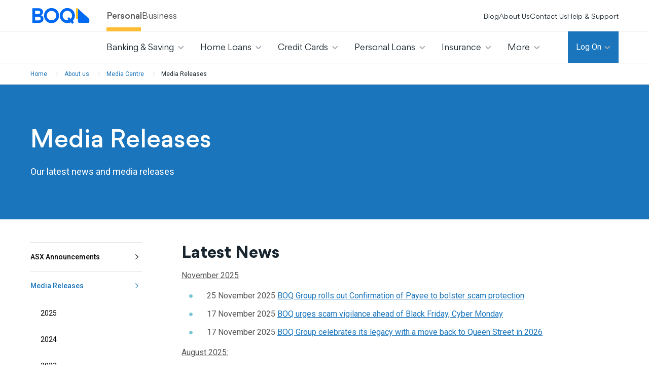

--- FILE ---
content_type: text/html;charset=utf-8
request_url: https://www.boq.com.au/About-us/media-centre/media-releases
body_size: 16412
content:
<!DOCTYPE html>
<html class="supports-no-js" lang="en">
    
    <head>

    
    
<script type="text/javascript" src="https://www.boq.com.au/resources/8e69665770e23628487ba5ee841b4571862b4a2ceef06"  ></script><script defer="defer" type="text/javascript" src="https://rum.hlx.page/.rum/@adobe/helix-rum-js@%5E2/dist/rum-standalone.js" data-routing="env=prod, tier=publish, ams=Bank of Queensland (AEM)" integrity="" crossorigin="anonymous" data-enhancer-version="" data-enhancer-hash=""></script>
<link rel="stylesheet" href="/etc/designs/boq/clientlib-boq.min.d41d8cd98f00b204e9800998ecf8427e.css" type="text/css">



    
    <link rel="preload" as="script" href="https://www.boq.com.au/resources/8e69665770e23628487ba5ee841b4571862b4a2ceef06"/><link rel="preload" href="/etc/designs/boq/clientlib-site/assets/img/icons/apple-touch-icon.png" as="image"/>
    <link rel="preload" href="/etc/designs/boq/clientlib-site/assets/css/style.ie.css" as="style"/>
    <link rel="preload" href="/etc/designs/boq/clientlib-site/assets/css/style.css" as="style"/>


    

    


    <meta charset="utf-8"/>
    <meta http-equiv="X-UA-Compatible" content="IE=edge"/>
    <meta name="format-detection" content="telephone=no"/>
    <meta name="theme-color" content="#FFF"/>
    <meta name="msapplication-TileColor" content="#000"/>
    <meta name="msapplication-TileImage" content="/etc/designs/boq/clientlib-site/assets/img/icons/metro-tile.png"/>
    

    <link rel="apple-touch-icon-precomposed" href="/etc/designs/boq/clientlib-site/assets/img/icons/apple-touch-icon.png"/>
    <link rel="shortcut icon" href="/etc/designs/boq/clientlib-site/assets/img/icons/favicon.png"/>
    
    <meta name="twitter:card" content="summary"/>
    <meta name="twitter:site"/>
    <meta name="twitter:title" content="Media Releases | Bank of Queensland"/>
    <meta name="twitter:description" content="Bank of Queensland"/>
    
    <meta property="og:type" content="Article"/>
    
        <meta property="og:url" content="https://www.boq.com.au/About-us/media-centre/media-releases.html"/>
    
    
    
    <meta property="og:title" content="Media Releases | Bank of Queensland"/>
    <meta property="og:description" content="Keep up to date with the latest BOQ media releases "/>
    
    
    
        <title>Media Releases | BOQ</title>
    
    
    

    
    
        <meta name="description" content="Keep up to date with the latest BOQ media releases "/>
    
    
    
    <link rel="canonical" href="https://www.boq.com.au/About-us/media-centre/media-releases"/>
    
        <meta name="robots" content="summary"/>
    
    
        <meta name="DCTERMS.creator " scheme="AGLSTERMS.AglsAgent" content="corporateName=BOQ"/>
    
    
        <meta name="DCTERMS.title" content="Media Releases"/>
    
    
        <meta name="DCTERMS.modified" scheme="DCTERMS.ISO8601" content="2025-12-10"/>
    
    
    
        <meta name="DCTERMS.created" scheme="DCTERMS.ISO8601" content="2025-12-10"/>
    
    
    
    
    
    
    
    
    
        <meta name="jump_key" content="65"/>
    
    
	
		<meta name="google-site-verification" content="cuMUUcE4LIg2X0s1RBXaOsAbTOuGph-pgxZWVSF_iaw"/>
		

    <title>Media Releases</title>
    <!--[if lt IE 9]>
    <link rel="stylesheet" href="/etc/designs/boq/clientlib-site/assets/css/style.ie.static.css"/>
    <![endif]-->
    <!--[if IE 9]>
    <meta name="viewport" content="width=device-width,initial-scale=1"/>
    <link rel="stylesheet" href="/etc/designs/boq/clientlib-site/assets/css/style.ie.css"/>
    <![endif]-->
    <!--[if gt IE 9]><!-->
    <meta name="viewport" content="width=device-width,initial-scale=1"/>
    
    
    
    
    	<link rel="stylesheet" href="/etc/designs/boq/clientlib-site/assets/css/style.css"/>
    

    <!--BOQ Calculator clientlib-->
    
    
<link rel="stylesheet" href="/etc/designs/boq/clientlib-calculator.min.d3adcca67f748f0777fee2456fb3ef9e.css" type="text/css">




    
    <!--<![endif]-->
    <script src="/etc/designs/boq/clientlib-site/assets/js/head.js"></script>
    
<script type="text/javascript">  
	var digitalData = {
		"page" : {
			"pageInfo" : {
				"pageID": "5441", 
                "pageName": "AU: Media Centre: Media Releases",
                "pageUrl" : window.location.href,
                "publishedDate": "11/12/2025 14:32:17",
				"updatedDate" : "10/12/2025 14:25:52",
                "brand": "BOQ",
                "generator":"AEM", 
                "domain":"Public Website",
                "sysEnv": "Desktop"
			},
			"category" : {
				"primaryCategory": "About us",
				"subCategory1": "Media Centre",
				"subCategory2": "Media Releases",
				"subCategory3": "",
				"pageType" : "Content"
			},
			"productInfo" : {
				"productName" : "",
				"productCategory" : ""
			}
		},
		"user" : {
			"profileInfo" : {
				"userType" : "New Lead",
				"userID" : ""
			}
		},
		"version" : "1.0",
		"events" : []
	};
</script> 


    <!--[if lt IE 9]>
    <script src="//ajax.googleapis.com/ajax/libs/jquery/1.11.3/jquery.min.js"></script>
    <script>window.jQuery || document.write('<script src="/etc/designs/boq/clientlib-site/assets/js/libs/jquery-1.11.3.js"><\/script>')</script>
    <![endif]-->
    <!--[if gte IE 9]><!-->
    <script src="//ajax.googleapis.com/ajax/libs/jquery/2.1.4/jquery.min.js"></script>
    <script>window.jQuery || document.write('<script src="/etc/designs/boq/clientlib-site/assets/js/libs/jquery-2.1.4.js"><\/script>')</script>
    <!--<![endif]-->
    
    <script src="//assets.adobedtm.com/aaa86c73d744/13dc1503367a/launch-a9f690185f63.min.js"></script>
    <script src="https://cdn.amplitude.com/script/9a65146a26d55b496d75e336d76a52ee.experiment.js"></script>
    <script type="text/javascript">
        if ( !window.CQ_Analytics ) {
            window.CQ_Analytics = {};
        }
        if ( !CQ_Analytics.TestTarget ) {
            CQ_Analytics.TestTarget = {};
        }
        CQ_Analytics.TestTarget.clientCode = '';
    </script>
    

    <script type="application/ld+json"></script>

    <!-- BE Integration -->
    
        
    

    <!--script type="text/javascript" src="/etc/clientlibs/foundation/testandtarget/testandtarget.js"></script-->
    <!--script type="text/javascript" src="/etc/clientlibs/foundation/testandtarget/init.js"></script-->
</head>
    <body>
<!-- Google Tag Manager (noscript) -->

<!-- End Google Tag Manager (noscript) -->
<noscript>
    <div class="page-warning">
        <div class="l-padding">Please enable JavaScript in order to get the best experience when using this site.</div>
    </div>
</noscript>
<!--[if lte IE 8]>
<div class="page-warning">
    <div class="l-padding">We've noticed that you're using an unsupported version of Internet Explorer. For the best
        experience please <a href="http://windows.microsoft.com/en-au/internet-explorer/download-ie" target="_blank"
                             rel="nofollow">upgrade</a> or <a href="http://browsehappy.com/" target="_blank"
                                                              rel="nofollow">use another browser</a>.
    </div>
</div>
<![endif]-->
<!-- START .accessibility-links - NOTE: these will change per template as not all areas will be on the page at once -->
<ul id="top" class="accessibility-links" tabindex="-1">
    <li><a href="#nav">Jump to main navigation</a></li>
    <li><a href="#main">Jump to main content</a></li>
</ul>
<!-- END .accessibility-links -->
<div class="page-wrap-outer">
    <div class="page-wrap">
        




<!-- START .global-header -->
        <header class="global-header">
        
        	
<div class="header-ribbon">
	<div class="l-padding">
		<ul>

			
			<li><a href="/About-us">About BOQ</a></li>
			
			
			
			<li><a href="/Shareholder-centre">Shareholder Centre</a></li>
			
			
			
			<li><a href="/contact-us">Contact Us</a></li>
			
			
			
			<li><a href="/help-and-support/find-a-branch">Find a branch or ATM</a></li>
			

		</ul>
		
		
		<span><a href="/BSB">BOQ BSB</a></span>
		
	</div>
</div>  
       	
          <div class="l-padding">
            <button class="nav-toggle js-offscreen-toggle" type="button" role="button" aria-label="Toggle navigation" data-offscreen-id="nav">
              <span class="lines"></span>
              <span class="vh">Toggle navigation</span>
            </button>
            
            

        	
    <div class="logo">
        <a href="/personal">
            <img src="/content/dam/boq/images/miscellaneous-images/boq-logo2.png" width="80" alt="BOQ"/>
            
        </a>
    </div>


        
            <!--<button class="link-icon search-toggle js-popover-toggle" type="button" role="button" aria-label="Toggle search" data-popover-id="global-search">
              <span class="icon svg-search-primary" data-grunticon-embed></span>
              <span class="icon svg-close-grey" data-grunticon-embed></span>
              <span>Search</span>
            </button>-->
            
                <a href="https://www.boq.com.au/login-hub" class="icon-button login">Login</a>
            
            <!-- START .nav-onscreen -->
            <nav class="nav-onscreen js-onscreen">
	              <ul class="nav cf">
	                <li class=" nav-item">
	                    <a href="/archive-DO-NOT-PUBLISH" class="nav-item-title"></a>
	                    
	                </li>
	            
	                <li class=" nav-item">
	                    <a href="/personal" class="nav-item-title">Personal</a>
	                    <div class="dropdown">
	                        <div class="l-padding">
	                            <ul data-heights-type="nav-onscreen">
	                                <li class="has-children">
	                                    <a href="/personal/banking" class="subnav-item-title nav-lvl2">Banking</a>
	                                    <ul>
	                                        <li>
	                                            <a href="/personal/banking/transaction-accounts" class="subnav-item-title nav-lvl3">Transaction Accounts</a>
	                                        </li>
	                                    
	                                        <li>
	                                            <a href="/personal/banking/savings-and-term-deposits" class="subnav-item-title nav-lvl3">Savings and Term Deposits </a>
	                                        </li>
	                                    
	                                        <li>
	                                            <a href="/personal/banking/online-banking" class="subnav-item-title nav-lvl3">Online Banking</a>
	                                        </li>
	                                    
	                                        <li>
	                                            <a href="/personal/banking/todays-interest-rates" class="subnav-item-title nav-lvl3">Today&#39;s Interest Rates</a>
	                                        </li>
	                                    
	                                        <li>
	                                            <a href="/personal/banking/visa-debit-card" class="subnav-item-title nav-lvl3">Visa Debit Card</a>
	                                        </li>
	                                    
	                                        <li>
	                                            <a href="/personal/banking/digital-wallet" class="subnav-item-title nav-lvl3">Digital Wallet</a>
	                                        </li>
	                                    
	                                        <li>
	                                            <a href="/personal/banking/managing-direct-debits" class="subnav-item-title nav-lvl3">Managing Direct Debits</a>
	                                        </li>
	                                    </ul>
	                                </li>
	                            
	                                <li class="has-children">
	                                    <a href="/personal/credit-cards" class="subnav-item-title nav-lvl2">Credit Cards</a>
	                                    <ul>
	                                        <li>
	                                            <a href="/personal/credit-cards/rewards-points" class="subnav-item-title nav-lvl3">Q Rewards Points</a>
	                                        </li>
	                                    </ul>
	                                </li>
	                            
	                                <li class="has-children">
	                                    <a href="/personal/home-loans" class="subnav-item-title nav-lvl2">Home Loans</a>
	                                    <ul>
	                                        <li>
	                                            <a href="/personal/home-loans/home-loan-review" class="subnav-item-title nav-lvl3">Home Loan Review</a>
	                                        </li>
	                                    
	                                        <li>
	                                            <a href="/personal/home-loans/home-loan-interest-rates" class="subnav-item-title nav-lvl3">Home Loan Interest Rates</a>
	                                        </li>
	                                    
	                                        <li>
	                                            <a href="/personal/home-loans/compare-our-home-loans" class="subnav-item-title nav-lvl3">Compare Home Loans</a>
	                                        </li>
	                                    
	                                        <li>
	                                            <a href="/personal/home-loans/home-loan-calculators" class="subnav-item-title nav-lvl3">Home Loan Calculators</a>
	                                        </li>
	                                    
	                                        <li>
	                                            <a href="/personal/home-loans/manage-home-loans" class="subnav-item-title nav-lvl3">Manage My Home Loan</a>
	                                        </li>
	                                    
	                                        <li>
	                                            <a href="/personal/home-loans/family-guarantee" class="subnav-item-title nav-lvl3">Family Guarantee</a>
	                                        </li>
	                                    </ul>
	                                </li>
	                            
	                                <li class="has-children">
	                                    <a href="/personal/personal-and-car-loans" class="subnav-item-title nav-lvl2">Personal and Car Loans</a>
	                                    <ul>
	                                        <li>
	                                            <a href="/personal/personal-and-car-loans/personal-loan" class="subnav-item-title nav-lvl3">Personal Loan</a>
	                                        </li>
	                                    
	                                        <li>
	                                            <a href="/personal/personal-and-car-loans/car-loans" class="subnav-item-title nav-lvl3">Car Loans</a>
	                                        </li>
	                                    
	                                        <li>
	                                            <a href="/personal/personal-and-car-loans/compare-personal-loans" class="subnav-item-title nav-lvl3">Compare Personal Loan Rates</a>
	                                        </li>
	                                    </ul>
	                                </li>
	                            
	                                <li class="has-children">
	                                    <a href="/personal/insurance" class="subnav-item-title nav-lvl2">Insurance</a>
	                                    <ul>
	                                        <li>
	                                            <a href="/personal/insurance/home-and-contents-insurance" class="subnav-item-title nav-lvl3">Home and Contents Insurance</a>
	                                        </li>
	                                    
	                                        <li>
	                                            <a href="/personal/insurance/landlord-insurance" class="subnav-item-title nav-lvl3">Landlord Insurance </a>
	                                        </li>
	                                    
	                                        <li>
	                                            <a href="/personal/insurance/car-insurance" class="subnav-item-title nav-lvl3">Car Insurance</a>
	                                        </li>
	                                    </ul>
	                                </li>
	                            
	                                <li class="has-children">
	                                    <a href="/personal/travel" class="subnav-item-title nav-lvl2">Travel</a>
	                                    <ul>
	                                        <li>
	                                            <a href="/personal/travel/travel-money-rates" class="subnav-item-title nav-lvl3">Exchange Rates</a>
	                                        </li>
	                                    
	                                        <li>
	                                            <a href="/personal/travel/cash-passport-card" class="subnav-item-title nav-lvl3">Cash Passport Platinum Mastercard</a>
	                                        </li>
	                                    </ul>
	                                </li>
	                            
	                                <li class="has-children">
	                                    <a href="/personal/investing-and-superannuation" class="subnav-item-title nav-lvl2">Investing and Superannuation</a>
	                                    <ul>
	                                        <li>
	                                            <a href="/personal/investing-and-superannuation/boq-online-share-trading" class="subnav-item-title nav-lvl3">BOQ Online Share Trading </a>
	                                        </li>
	                                    
	                                        <li>
	                                            <a href="/personal/investing-and-superannuation/log-in-to-boq-trading" class="subnav-item-title nav-lvl3">Log In to BOQ Trading</a>
	                                        </li>
	                                    
	                                        <li>
	                                            <a href="/personal/investing-and-superannuation/self-managed-super-funds" class="subnav-item-title nav-lvl3">Self Managed Super Funds</a>
	                                        </li>
	                                    </ul>
	                                </li>
	                            
	                                <li class="has-children">
	                                    <a href="/personal/tools-and-calculators" class="subnav-item-title nav-lvl2">Tools and Calculators </a>
	                                    <ul>
	                                        <li>
	                                            <a href="/personal/tools-and-calculators/loan-repayment-calculator" class="subnav-item-title nav-lvl3">Loan Repayments Calculator</a>
	                                        </li>
	                                    
	                                        <li>
	                                            <a href="/personal/tools-and-calculators/stamp-duty-calculator" class="subnav-item-title nav-lvl3">Stamp Duty Calculator</a>
	                                        </li>
	                                    
	                                        <li>
	                                            <a href="/personal/tools-and-calculators/borrowing-power-calculator" class="subnav-item-title nav-lvl3">Borrowing Power Calculator</a>
	                                        </li>
	                                    
	                                        <li>
	                                            <a href="/personal/tools-and-calculators/boq-property-app" class="subnav-item-title nav-lvl3">Property and Suburb Reports</a>
	                                        </li>
	                                    
	                                        <li>
	                                            <a href="/personal/tools-and-calculators/rate-change-calculator" class="subnav-item-title nav-lvl3">Rate Change Calculator</a>
	                                        </li>
	                                    </ul>
	                                </li>
	                            </ul>
	                        </div>
	                    </div>
	                </li>
	            
	                <li class=" nav-item">
	                    <a href="/business" class="nav-item-title">Business</a>
	                    <div class="dropdown">
	                        <div class="l-padding">
	                            <ul data-heights-type="nav-onscreen">
	                                <li class="has-children">
	                                    <a href="/business/small-business" class="subnav-item-title nav-lvl2">Small Business</a>
	                                    <ul>
	                                        <li>
	                                            <a href="/business/small-business/business-knowledge-hub" class="subnav-item-title nav-lvl3">Business Knowledge Hub</a>
	                                        </li>
	                                    </ul>
	                                </li>
	                            
	                                <li class="has-children">
	                                    <a href="/business/industry-specialists" class="subnav-item-title nav-lvl2">Industry Specialists</a>
	                                    <ul>
	                                        <li>
	                                            <a href="/business/industry-specialists/agribusiness" class="subnav-item-title nav-lvl3">Agribusiness</a>
	                                        </li>
	                                    
	                                        <li>
	                                            <a href="/business/industry-specialists/corporate-and-property" class="subnav-item-title nav-lvl3">Corporate and Property</a>
	                                        </li>
	                                    
	                                        <li>
	                                            <a href="/business/industry-specialists/health-care" class="subnav-item-title nav-lvl3">Health Care</a>
	                                        </li>
	                                    
	                                        <li>
	                                            <a href="/business/industry-specialists/business-referral" class="subnav-item-title nav-lvl3">Business referral</a>
	                                        </li>
	                                    </ul>
	                                </li>
	                            
	                                <li class="has-children">
	                                    <a href="/business/business-bank-accounts" class="subnav-item-title nav-lvl2">Business Bank Accounts</a>
	                                    <ul>
	                                        <li>
	                                            <a href="/business/business-bank-accounts/transaction-accounts" class="subnav-item-title nav-lvl3">Transaction Accounts</a>
	                                        </li>
	                                    
	                                        <li>
	                                            <a href="/business/business-bank-accounts/savings-and-investment-accounts" class="subnav-item-title nav-lvl3">Savings and Investment Accounts</a>
	                                        </li>
	                                    
	                                        <li>
	                                            <a href="/business/business-bank-accounts/industry-specialist-accounts" class="subnav-item-title nav-lvl3">Industry Specialist Accounts</a>
	                                        </li>
	                                    
	                                        <li>
	                                            <a href="/business/business-bank-accounts/business-visa-debit-card" class="subnav-item-title nav-lvl3">Business Visa Debit Card</a>
	                                        </li>
	                                    </ul>
	                                </li>
	                            
	                                <li class="has-children">
	                                    <a href="/business/loan-and-finance" class="subnav-item-title nav-lvl2">Loans and Finance</a>
	                                    <ul>
	                                        <li>
	                                            <a href="/business/loan-and-finance/compare-business-loans" class="subnav-item-title nav-lvl3">Compare Business Loans</a>
	                                        </li>
	                                    
	                                        <li>
	                                            <a href="/business/loan-and-finance/business-loans" class="subnav-item-title nav-lvl3">Business Loans Australia</a>
	                                        </li>
	                                    
	                                        <li>
	                                            <a href="/business/loan-and-finance/equipment-and-vehicle-finance" class="subnav-item-title nav-lvl3">Equipment and Vehicle Finance </a>
	                                        </li>
	                                    
	                                        <li>
	                                            <a href="/business/loan-and-finance/insurance-premium-funding" class="subnav-item-title nav-lvl3">Insurance Premium Funding</a>
	                                        </li>
	                                    </ul>
	                                </li>
	                            
	                                <li class="has-children">
	                                    <a href="/business/merchant-and-payment-products" class="subnav-item-title nav-lvl2">Merchant and Payment Products</a>
	                                    <ul>
	                                        <li>
	                                            <a href="/business/merchant-and-payment-products/payment-solutions-and-billing" class="subnav-item-title nav-lvl3">Payment Solutions and Billing</a>
	                                        </li>
	                                    
	                                        <li>
	                                            <a href="/business/merchant-and-payment-products/merchant-solutions" class="subnav-item-title nav-lvl3">Merchant Solutions</a>
	                                        </li>
	                                    
	                                        <li>
	                                            <a href="/business/merchant-and-payment-products/current-merchant1" class="subnav-item-title nav-lvl3">Existing Merchants</a>
	                                        </li>
	                                    </ul>
	                                </li>
	                            
	                                <li class="has-children">
	                                    <a href="/business/financial-markets-and-international-services" class="subnav-item-title nav-lvl2">Financial Markets and International Services</a>
	                                    <ul>
	                                        <li>
	                                            <a href="/business/financial-markets-and-international-services/export-and-import-services" class="subnav-item-title nav-lvl3">Export and Import Services</a>
	                                        </li>
	                                    
	                                        <li>
	                                            <a href="/business/financial-markets-and-international-services/international-and-domestic-trade" class="subnav-item-title nav-lvl3">International and Domestic Trade</a>
	                                        </li>
	                                    
	                                        <li>
	                                            <a href="/business/financial-markets-and-international-services/foreign-exchange" class="subnav-item-title nav-lvl3">Foreign Exchange</a>
	                                        </li>
	                                    
	                                        <li>
	                                            <a href="/business/financial-markets-and-international-services/foreign-currency-accounts-and-deposits" class="subnav-item-title nav-lvl3">Foreign Currency Accounts</a>
	                                        </li>
	                                    
	                                        <li>
	                                            <a href="/business/financial-markets-and-international-services/smartfx" class="subnav-item-title nav-lvl3">SmartFX Online International Payments Platform</a>
	                                        </li>
	                                    </ul>
	                                </li>
	                            
	                                <li class="has-children">
	                                    <a href="/business/todays-business-interest-rates" class="subnav-item-title nav-lvl2">Today&#39;s Business Interest Rates </a>
	                                    <ul>
	                                        <li>
	                                            <a href="/business/todays-business-interest-rates/farm-management-deposit-interest-rates" class="subnav-item-title nav-lvl3">Farm Management Deposit Interest Rates</a>
	                                        </li>
	                                    
	                                        <li>
	                                            <a href="/business/todays-business-interest-rates/business-finance-interest-rates" class="subnav-item-title nav-lvl3">Business Finance Interest Rates</a>
	                                        </li>
	                                    
	                                        <li>
	                                            <a href="/business/todays-business-interest-rates/term-deposit-interest-rates" class="subnav-item-title nav-lvl3">Term Deposit Interest Rates</a>
	                                        </li>
	                                    </ul>
	                                </li>
	                            
	                                <li class="has-children">
	                                    <a href="/business/tools-and-calculators" class="subnav-item-title nav-lvl2">Tools &amp; Calculators </a>
	                                    <ul>
	                                        <li>
	                                            <a href="/business/tools-and-calculators/international-trade-enabler" class="subnav-item-title nav-lvl3">International Trade Enabler</a>
	                                        </li>
	                                    </ul>
	                                </li>
	                            </ul>
	                        </div>
	                    </div>
	                </li>
	            
	                <li class=" nav-item">
	                    <a href="/blog" class="nav-item-title">Blog</a>
	                    <div class="dropdown">
	                        <div class="l-padding">
	                            <ul data-heights-type="nav-onscreen">
	                                <li class="has-children">
	                                    <a href="/blog/life-moments" class="subnav-item-title nav-lvl2">Life Moments</a>
	                                    
	                                </li>
	                            
	                                <li class="has-children">
	                                    <a href="/blog/personal-finance" class="subnav-item-title nav-lvl2">Personal Finance</a>
	                                    
	                                </li>
	                            
	                                <li class="has-children">
	                                    <a href="/blog/featured" class="subnav-item-title nav-lvl2">Featured</a>
	                                    
	                                </li>
	                            
	                                <li class="has-children">
	                                    <a href="/blog/property" class="subnav-item-title nav-lvl2">Property</a>
	                                    
	                                </li>
	                            
	                                <li class="has-children">
	                                    <a href="/blog/local-community" class="subnav-item-title nav-lvl2">Local Community</a>
	                                    
	                                </li>
	                            
	                                <li class="has-children">
	                                    <a href="/blog/economic-update" class="subnav-item-title nav-lvl2">Economic Update</a>
	                                    
	                                </li>
	                            </ul>
	                        </div>
	                    </div>
	                </li>
	            
	                <li class=" nav-item">
	                    <a href="/life-stages" class="nav-item-title">Life Stages</a>
	                    <div class="dropdown">
	                        <div class="l-padding">
	                            <ul data-heights-type="nav-onscreen">
	                                <li class="has-children">
	                                    <a href="/life-stages/your-first-job" class="subnav-item-title nav-lvl2">Your First Job</a>
	                                    
	                                </li>
	                            
	                                <li class="has-children">
	                                    <a href="/life-stages/moving-out-of-home" class="subnav-item-title nav-lvl2">Moving Out Of Home </a>
	                                    
	                                </li>
	                            
	                                <li class="has-children">
	                                    <a href="/life-stages/studying" class="subnav-item-title nav-lvl2">Studying</a>
	                                    
	                                </li>
	                            
	                                <li class="has-children">
	                                    <a href="/life-stages/buying-an-investment-property" class="subnav-item-title nav-lvl2">Buying an Investment Property</a>
	                                    
	                                </li>
	                            
	                                <li class="has-children">
	                                    <a href="/life-stages/buying-your-next-home" class="subnav-item-title nav-lvl2">Buying Your Next Home</a>
	                                    
	                                </li>
	                            
	                                <li class="has-children">
	                                    <a href="/life-stages/first-home-buyers-hub" class="subnav-item-title nav-lvl2">First Home Buyers Hub</a>
	                                    
	                                </li>
	                            
	                                <li class="has-children">
	                                    <a href="/life-stages/building-a-home" class="subnav-item-title nav-lvl2">Building a Home</a>
	                                    
	                                </li>
	                            
	                                <li class="has-children">
	                                    <a href="/life-stages/home-renovation-hub" class="subnav-item-title nav-lvl2">Home Renovation Hub</a>
	                                    
	                                </li>
	                            </ul>
	                        </div>
	                    </div>
	                </li>
	            
	                <li class=" nav-item">
	                    <a href="/help-and-support" class="nav-item-title">Help &amp; Support</a>
	                    <div class="dropdown">
	                        <div class="l-padding">
	                            <ul data-heights-type="nav-onscreen">
	                                <li class="has-children">
	                                    <a href="/help-and-support/protecting-money-older-age" class="subnav-item-title nav-lvl2">Age Friendly Banking</a>
	                                    
	                                </li>
	                            
	                                <li class="has-children">
	                                    <a href="/help-and-support/interest-rate-hub" class="subnav-item-title nav-lvl2">Rate Change Hub</a>
	                                    
	                                </li>
	                            
	                                <li class="has-children">
	                                    <a href="/help-and-support/branch-network" class="subnav-item-title nav-lvl2">Branch Network</a>
	                                    
	                                </li>
	                            
	                                <li class="has-children">
	                                    <a href="/help-and-support/confirm-your-details" class="subnav-item-title nav-lvl2">Confirm Your Details</a>
	                                    
	                                </li>
	                            
	                                <li class="has-children">
	                                    <a href="/help-and-support/deceased-estates" class="subnav-item-title nav-lvl2">Losing a loved one</a>
	                                    
	                                </li>
	                            
	                                <li class="has-children">
	                                    <a href="/help-and-support/problem-gambling-assistance" class="subnav-item-title nav-lvl2"></a>
	                                    
	                                </li>
	                            
	                                <li class="has-children">
	                                    <a href="/help-and-support/remediation-funds" class="subnav-item-title nav-lvl2">Remediation Funds Owed</a>
	                                    
	                                </li>
	                            
	                                <li class="has-children">
	                                    <a href="/help-and-support/using-myboq-at-tax-time" class="subnav-item-title nav-lvl2">Using myBOQ at tax time</a>
	                                    
	                                </li>
	                            
	                                <li class="has-children">
	                                    <a href="/help-and-support/using-boq-at-tax-time" class="subnav-item-title nav-lvl2">Using BOQ at tax time</a>
	                                    
	                                </li>
	                            
	                                <li class="has-children">
	                                    <a href="/help-and-support/feedback-and-complaints" class="subnav-item-title nav-lvl2">Complaints and Feedback</a>
	                                    
	                                </li>
	                            
	                                <li class="has-children">
	                                    <a href="/help-and-support/managing-unplanned-life-moments" class="subnav-item-title nav-lvl2">Managing Unplanned Life Moments</a>
	                                    <ul>
	                                        <li>
	                                            <a href="/help-and-support/managing-unplanned-life-moments/natural-disaster" class="subnav-item-title nav-lvl3">Natural disaster support</a>
	                                        </li>
	                                    
	                                        <li>
	                                            <a href="/help-and-support/managing-unplanned-life-moments/domestic-family-assistance" class="subnav-item-title nav-lvl3">Domestic and Family Violence Assistance</a>
	                                        </li>
	                                    </ul>
	                                </li>
	                            
	                                <li class="has-children">
	                                    <a href="/help-and-support/online-banking" class="subnav-item-title nav-lvl2">Online Banking Help and Support</a>
	                                    <ul>
	                                        <li>
	                                            <a href="/help-and-support/online-banking/ob-video-tutorials" class="subnav-item-title nav-lvl3">Online Banking Video Tutorials</a>
	                                        </li>
	                                    
	                                        <li>
	                                            <a href="/help-and-support/online-banking/ob-faqs-and-support" class="subnav-item-title nav-lvl3">Online Banking FAQs</a>
	                                        </li>
	                                    
	                                        <li>
	                                            <a href="/help-and-support/online-banking/system-status" class="subnav-item-title nav-lvl3">System Status</a>
	                                        </li>
	                                    
	                                        <li>
	                                            <a href="/help-and-support/online-banking/self-service-hub" class="subnav-item-title nav-lvl3">Self-Service Hub</a>
	                                        </li>
	                                    
	                                        <li>
	                                            <a href="/help-and-support/online-banking/internet-banking-password-reset" class="subnav-item-title nav-lvl3">Online Banking Password Reset</a>
	                                        </li>
	                                    </ul>
	                                </li>
	                            
	                                <li class="has-children">
	                                    <a href="/help-and-support/faqs" class="subnav-item-title nav-lvl2">FAQs</a>
	                                    <ul>
	                                        <li>
	                                            <a href="/help-and-support/faqs/using-bank-at-post" class="subnav-item-title nav-lvl3">Using Bank@Post</a>
	                                        </li>
	                                    
	                                        <li>
	                                            <a href="/help-and-support/faqs/managing-cryptocurrency-payments" class="subnav-item-title nav-lvl3">Managing Cryptocurrency Payments </a>
	                                        </li>
	                                    
	                                        <li>
	                                            <a href="/help-and-support/faqs/myboq-saver-faqs" class="subnav-item-title nav-lvl3">myBOQ Saver FAQs</a>
	                                        </li>
	                                    
	                                        <li>
	                                            <a href="/help-and-support/faqs/card-transaction-disputes" class="subnav-item-title nav-lvl3">Card Transaction Disputes</a>
	                                        </li>
	                                    
	                                        <li>
	                                            <a href="/help-and-support/faqs/fast-track-faq" class="subnav-item-title nav-lvl3">Fast Track Account FAQs</a>
	                                        </li>
	                                    
	                                        <li>
	                                            <a href="/help-and-support/faqs/credit-card-faq" class="subnav-item-title nav-lvl3">Credit Card FAQs</a>
	                                        </li>
	                                    
	                                        <li>
	                                            <a href="/help-and-support/faqs/asic-reference" class="subnav-item-title nav-lvl3">ASIC Reference</a>
	                                        </li>
	                                    
	                                        <li>
	                                            <a href="/help-and-support/faqs/changes-to-our-adi-licence" class="subnav-item-title nav-lvl3">Changes to our ADI licence</a>
	                                        </li>
	                                    
	                                        <li>
	                                            <a href="/help-and-support/faqs/card-management" class="subnav-item-title nav-lvl3">Card Management</a>
	                                        </li>
	                                    
	                                        <li>
	                                            <a href="/help-and-support/faqs/account-management" class="subnav-item-title nav-lvl3">Account Management</a>
	                                        </li>
	                                    
	                                        <li>
	                                            <a href="/help-and-support/faqs/payments-transactions" class="subnav-item-title nav-lvl3">Payments &amp; Transactions</a>
	                                        </li>
	                                    
	                                        <li>
	                                            <a href="/help-and-support/faqs/transfers-payments" class="subnav-item-title nav-lvl3">Transfers &amp; Payments</a>
	                                        </li>
	                                    </ul>
	                                </li>
	                            
	                                <li class="has-children">
	                                    <a href="/help-and-support/fraud-and-scams" class="subnav-item-title nav-lvl2">BOQ Fraud and Scam Assistance</a>
	                                    <ul>
	                                        <li>
	                                            <a href="/help-and-support/fraud-and-scams/types-of-scams" class="subnav-item-title nav-lvl3">Types of Scams </a>
	                                        </li>
	                                    
	                                        <li>
	                                            <a href="/help-and-support/fraud-and-scams/protect-yourself" class="subnav-item-title nav-lvl3">Protect Yourself</a>
	                                        </li>
	                                    
	                                        <li>
	                                            <a href="/help-and-support/fraud-and-scams/latest-alerts" class="subnav-item-title nav-lvl3">Latest Alerts</a>
	                                        </li>
	                                    
	                                        <li>
	                                            <a href="/help-and-support/fraud-and-scams/report" class="subnav-item-title nav-lvl3">Report a Fraud or Scam</a>
	                                        </li>
	                                    </ul>
	                                </li>
	                            
	                                <li class="has-children">
	                                    <a href="/help-and-support/assistance" class="subnav-item-title nav-lvl2">Financial Difficulty Assistance</a>
	                                    
	                                </li>
	                            
	                                <li class="has-children">
	                                    <a href="/help-and-support/customer-advocate" class="subnav-item-title nav-lvl2">Your Customer Advocate</a>
	                                    
	                                </li>
	                            
	                                <li class="has-children">
	                                    <a href="/help-and-support/discontinued-products" class="subnav-item-title nav-lvl2">Discontinued Products &amp; Services</a>
	                                    
	                                </li>
	                            
	                                <li class="has-children">
	                                    <a href="/help-and-support/foreign-tax-resident-reporting" class="subnav-item-title nav-lvl2">Foreign Tax Resident Reporting</a>
	                                    
	                                </li>
	                            
	                                <li class="has-children">
	                                    <a href="/help-and-support/getting-started" class="subnav-item-title nav-lvl2">Getting Started at BOQ</a>
	                                    
	                                </li>
	                            
	                                <li class="has-children">
	                                    <a href="/help-and-support/boq-kitchen" class="subnav-item-title nav-lvl2">BOQ Kitchen</a>
	                                    
	                                </li>
	                            
	                                <li class="has-children">
	                                    <a href="/help-and-support/Switching-to-BOQ" class="subnav-item-title nav-lvl2">Switching to BOQ</a>
	                                    
	                                </li>
	                            
	                                <li class="has-children">
	                                    <a href="/help-and-support/find-a-branch" class="subnav-item-title nav-lvl2">Find a branch or ATM</a>
	                                    
	                                </li>
	                            
	                                <li class="has-children">
	                                    <a href="/help-and-support/getting-started-business" class="subnav-item-title nav-lvl2">Getting Started at BOQ Business</a>
	                                    
	                                </li>
	                            
	                                <li class="has-children">
	                                    <a href="/help-and-support/accessible-and-inclusive-banking" class="subnav-item-title nav-lvl2">Accessible and Inclusive Banking</a>
	                                    
	                                </li>
	                            
	                                <li class="has-children">
	                                    <a href="/help-and-support/the-code-of-operation" class="subnav-item-title nav-lvl2">The Code of Operation</a>
	                                    
	                                </li>
	                            
	                                <li class="has-children">
	                                    <a href="/help-and-support/switching-to-myboq" class="subnav-item-title nav-lvl2">Switching to myBOQ</a>
	                                    
	                                </li>
	                            
	                                <li class="has-children">
	                                    <a href="/help-and-support/cheque-changes" class="subnav-item-title nav-lvl2">Cheque Changes</a>
	                                    
	                                </li>
	                            
	                                <li class="has-children">
	                                    <a href="/help-and-support/confirmation-of-payee" class="subnav-item-title nav-lvl2">Confirmation of Payee</a>
	                                    
	                                </li>
	                            
	                                <li class="has-children">
	                                    <a href="/help-and-support/internet-banking" class="subnav-item-title nav-lvl2">myBOQ Internet Banking Help</a>
	                                    
	                                </li>
	                            
	                                <li class="has-children">
	                                    <a href="/help-and-support/credit-card-instalments" class="subnav-item-title nav-lvl2">Flexible ways to manage your credit card</a>
	                                    
	                                </li>
	                            
	                                <li class="has-children">
	                                    <a href="/help-and-support/credit-card-online-security-hub" class="subnav-item-title nav-lvl2">Online Security Hub</a>
	                                    
	                                </li>
	                            </ul>
	                        </div>
	                    </div>
	                </li>
	            </ul>
            
	        	
<a href="#" class="nav-login js-mouse-popover-toggle" data-popover-id="logonPanel">Log On</a>
<div class="logon-menu" id="logonPanel">
	<div class="logon-panel-wrap">
		<h4>Internet Banking</h4>
		<a href="javascript:launchIB('EIB');" class="cta cta-primary-dark">Log On to Internet Banking</a>
		
	</div>
	<div class="logon-panel-wrap">
		<ul>
			<li>
				<a href="/help-and-support/online-banking/self-service-hub" class="logon-link" target="_blank">Self-Service Hub</a>
			</li>
			<li>
				<a href="https://www.boqrewards.com/cms/sites/bq-eng/index.page" class="logon-link" target="_blank">Q Rewards</a>
			</li>
			<li>
				<a href="https://onlineapplications.boq.com.au/#/login" class="logon-link" target="_blank">Retrieve saved application</a>
			</li>
			<li>
				<a href="/personal/banking/openbanking" class="logon-link" target="_blank">Manage Data Sharing</a>
			</li>
			
		</ul>
	</div>
</div>  
       		
            </nav>
            <!-- END .nav-onscreen -->
          </div>
        </header>
        <!-- END .global-header -->
<!-- START .global-search -->
        <div class="l-padding">
          <div class="global-search" role="search" id="global-search">
          	
            <div class="l-padding">
            	
              <form action="/search-results">
                <div class="ctrl-holder">
                  <label class="vh" for="site-search">Search</label>
                  <div class="ctrl">
                    <p class="vh">Type a minimum of three characters then press UP or DOWN on the keyboard to navigate the autocompleted search results</p>
                    <div class="text autocomplete js-autocomplete has-button" data-autocomplete-url="/boq/search/autocomplete?collection=boq-search&path=/content/boq/en/home/search-results" data-autocomplete-type="links">
                      <input name="keyword" id="site-search" class="js-autocomplete-input text" autocomplete="off" type="search"/>
                       <input name="collection" value="boq-search" type="hidden"/>
                      <button class="link-icon search-submit" type="submit" role="button" aria-label="Search button">
                        <span class="vh">Search button</span>
                        <span class="icon svg-search-white" data-grunticon-embed></span>
                      </button>
                    </div>
                    <div class="status-msg">
                    </div>
                  </div>
                </div>
              </form>
            </div>
          </div>
        </div>
        <!-- END .global-search -->
        <!-- START .nav-offscreen -->
        <nav id="nav" class="offscreen-panel js-offscreen" role="navigation" tabindex="-1" data-offscreen-at="0,m">
          <div class="offscreen-content">
            <h2 class="vh">Navigation</h2>
            <div class="nav-header">
              
    <div class="logo">
        <a href="/personal">
            <img src="/content/dam/boq/images/miscellaneous-images/boq-logo2.png" width="80" alt="BOQ"/>
            
        </a>
    </div>


              <button class="link-icon nav-close js-offscreen-close">
                <span class="icon svg-close-grey" data-grunticon-embed></span>
                <span class="vh">Close navigation</span>
              </button>
            </div>
            <ul>
				
                <li>
                    
                </li>
            
                <li class="has-children">
                    
                        <div class="nav-item-wrapper">
                        <a href="/personal" class="subnav-item-title nav-lvl1">Personal</a>
                        <a href="#nav-main-2" class="js-ec-link expandcollapse"><span class="vh">Personal child pages</span></a>
                        </div>
                        <div id="nav-main-2" class="js-ec expandcollapse-content">
                            <ul>
                                <li class="has-children">
                                    <div class="nav-item-wrapper">
                                    <a href="/personal/banking" class="has-nav-children subnav-item-title nav-lvl2">Banking</a>
                                    <a href="#nav-main-2-1" class="js-ec-link expandcollapse"><span class="vh">Banking child pages</span><span class="vh">Banking child pages</span><span class="vh">Banking child pages</span><span class="vh">Banking child pages</span><span class="vh">Banking child pages</span><span class="vh">Banking child pages</span><span class="vh">Banking child pages</span></a>
                                    </div>
                                    <div id="nav-main-2-1" class="js-ec expandcollapse-content">
                                        <ul>
                                            <li>
                                                <a href="/personal/banking/transaction-accounts" class="subnav-item-title nav-lvl3">Transaction Accounts</a>
                                            </li>
                                        
                                            <li>
                                                <a href="/personal/banking/savings-and-term-deposits" class="subnav-item-title nav-lvl3">Savings and Term Deposits </a>
                                            </li>
                                        
                                            <li>
                                                <a href="/personal/banking/online-banking" class="subnav-item-title nav-lvl3">Online Banking</a>
                                            </li>
                                        
                                            <li>
                                                <a href="/personal/banking/todays-interest-rates" class="subnav-item-title nav-lvl3">Today&#39;s Interest Rates</a>
                                            </li>
                                        
                                            <li>
                                                <a href="/personal/banking/visa-debit-card" class="subnav-item-title nav-lvl3">Visa Debit Card</a>
                                            </li>
                                        
                                            <li>
                                                <a href="/personal/banking/digital-wallet" class="subnav-item-title nav-lvl3">Digital Wallet</a>
                                            </li>
                                        
                                            <li>
                                                <a href="/personal/banking/managing-direct-debits" class="subnav-item-title nav-lvl3">Managing Direct Debits</a>
                                            </li>
                                        </ul>
                                    </div>
                                </li>
                            
                                <li class="has-children">
                                    <div class="nav-item-wrapper">
                                    <a href="/personal/credit-cards" class="has-nav-children subnav-item-title nav-lvl2">Credit Cards</a>
                                    <a href="#nav-main-2-2" class="js-ec-link expandcollapse"><span class="vh">Credit Cards child pages</span></a>
                                    </div>
                                    <div id="nav-main-2-2" class="js-ec expandcollapse-content">
                                        <ul>
                                            <li>
                                                <a href="/personal/credit-cards/rewards-points" class="subnav-item-title nav-lvl3">Q Rewards Points</a>
                                            </li>
                                        </ul>
                                    </div>
                                </li>
                            
                                <li class="has-children">
                                    <div class="nav-item-wrapper">
                                    <a href="/personal/home-loans" class="has-nav-children subnav-item-title nav-lvl2">Home Loans</a>
                                    <a href="#nav-main-2-3" class="js-ec-link expandcollapse"><span class="vh">Home Loans child pages</span><span class="vh">Home Loans child pages</span><span class="vh">Home Loans child pages</span><span class="vh">Home Loans child pages</span><span class="vh">Home Loans child pages</span><span class="vh">Home Loans child pages</span></a>
                                    </div>
                                    <div id="nav-main-2-3" class="js-ec expandcollapse-content">
                                        <ul>
                                            <li>
                                                <a href="/personal/home-loans/home-loan-review" class="subnav-item-title nav-lvl3">Home Loan Review</a>
                                            </li>
                                        
                                            <li>
                                                <a href="/personal/home-loans/home-loan-interest-rates" class="subnav-item-title nav-lvl3">Home Loan Interest Rates</a>
                                            </li>
                                        
                                            <li>
                                                <a href="/personal/home-loans/compare-our-home-loans" class="subnav-item-title nav-lvl3">Compare Home Loans</a>
                                            </li>
                                        
                                            <li>
                                                <a href="/personal/home-loans/home-loan-calculators" class="subnav-item-title nav-lvl3">Home Loan Calculators</a>
                                            </li>
                                        
                                            <li>
                                                <a href="/personal/home-loans/manage-home-loans" class="subnav-item-title nav-lvl3">Manage My Home Loan</a>
                                            </li>
                                        
                                            <li>
                                                <a href="/personal/home-loans/family-guarantee" class="subnav-item-title nav-lvl3">Family Guarantee</a>
                                            </li>
                                        </ul>
                                    </div>
                                </li>
                            
                                <li class="has-children">
                                    <div class="nav-item-wrapper">
                                    <a href="/personal/personal-and-car-loans" class="has-nav-children subnav-item-title nav-lvl2">Personal and Car Loans</a>
                                    <a href="#nav-main-2-4" class="js-ec-link expandcollapse"><span class="vh">Personal and Car Loans child pages</span><span class="vh">Personal and Car Loans child pages</span><span class="vh">Personal and Car Loans child pages</span></a>
                                    </div>
                                    <div id="nav-main-2-4" class="js-ec expandcollapse-content">
                                        <ul>
                                            <li>
                                                <a href="/personal/personal-and-car-loans/personal-loan" class="subnav-item-title nav-lvl3">Personal Loan</a>
                                            </li>
                                        
                                            <li>
                                                <a href="/personal/personal-and-car-loans/car-loans" class="subnav-item-title nav-lvl3">Car Loans</a>
                                            </li>
                                        
                                            <li>
                                                <a href="/personal/personal-and-car-loans/compare-personal-loans" class="subnav-item-title nav-lvl3">Compare Personal Loan Rates</a>
                                            </li>
                                        </ul>
                                    </div>
                                </li>
                            
                                <li class="has-children">
                                    <div class="nav-item-wrapper">
                                    <a href="/personal/insurance" class="has-nav-children subnav-item-title nav-lvl2">Insurance</a>
                                    <a href="#nav-main-2-5" class="js-ec-link expandcollapse"><span class="vh">Insurance child pages</span><span class="vh">Insurance child pages</span><span class="vh">Insurance child pages</span></a>
                                    </div>
                                    <div id="nav-main-2-5" class="js-ec expandcollapse-content">
                                        <ul>
                                            <li>
                                                <a href="/personal/insurance/home-and-contents-insurance" class="subnav-item-title nav-lvl3">Home and Contents Insurance</a>
                                            </li>
                                        
                                            <li>
                                                <a href="/personal/insurance/landlord-insurance" class="subnav-item-title nav-lvl3">Landlord Insurance </a>
                                            </li>
                                        
                                            <li>
                                                <a href="/personal/insurance/car-insurance" class="subnav-item-title nav-lvl3">Car Insurance</a>
                                            </li>
                                        </ul>
                                    </div>
                                </li>
                            
                                <li class="has-children">
                                    <div class="nav-item-wrapper">
                                    <a href="/personal/travel" class="has-nav-children subnav-item-title nav-lvl2">Travel</a>
                                    <a href="#nav-main-2-6" class="js-ec-link expandcollapse"><span class="vh">Travel child pages</span><span class="vh">Travel child pages</span></a>
                                    </div>
                                    <div id="nav-main-2-6" class="js-ec expandcollapse-content">
                                        <ul>
                                            <li>
                                                <a href="/personal/travel/travel-money-rates" class="subnav-item-title nav-lvl3">Exchange Rates</a>
                                            </li>
                                        
                                            <li>
                                                <a href="/personal/travel/cash-passport-card" class="subnav-item-title nav-lvl3">Cash Passport Platinum Mastercard</a>
                                            </li>
                                        </ul>
                                    </div>
                                </li>
                            
                                <li class="has-children">
                                    <div class="nav-item-wrapper">
                                    <a href="/personal/investing-and-superannuation" class="has-nav-children subnav-item-title nav-lvl2">Investing and Superannuation</a>
                                    <a href="#nav-main-2-7" class="js-ec-link expandcollapse"><span class="vh">Investing and Superannuation child pages</span><span class="vh">Investing and Superannuation child pages</span><span class="vh">Investing and Superannuation child pages</span></a>
                                    </div>
                                    <div id="nav-main-2-7" class="js-ec expandcollapse-content">
                                        <ul>
                                            <li>
                                                <a href="/personal/investing-and-superannuation/boq-online-share-trading" class="subnav-item-title nav-lvl3">BOQ Online Share Trading </a>
                                            </li>
                                        
                                            <li>
                                                <a href="/personal/investing-and-superannuation/log-in-to-boq-trading" class="subnav-item-title nav-lvl3">Log In to BOQ Trading</a>
                                            </li>
                                        
                                            <li>
                                                <a href="/personal/investing-and-superannuation/self-managed-super-funds" class="subnav-item-title nav-lvl3">Self Managed Super Funds</a>
                                            </li>
                                        </ul>
                                    </div>
                                </li>
                            
                                <li class="has-children">
                                    <div class="nav-item-wrapper">
                                    <a href="/personal/tools-and-calculators" class="has-nav-children subnav-item-title nav-lvl2">Tools and Calculators </a>
                                    <a href="#nav-main-2-8" class="js-ec-link expandcollapse"><span class="vh">Tools and Calculators  child pages</span><span class="vh">Tools and Calculators  child pages</span><span class="vh">Tools and Calculators  child pages</span><span class="vh">Tools and Calculators  child pages</span><span class="vh">Tools and Calculators  child pages</span></a>
                                    </div>
                                    <div id="nav-main-2-8" class="js-ec expandcollapse-content">
                                        <ul>
                                            <li>
                                                <a href="/personal/tools-and-calculators/loan-repayment-calculator" class="subnav-item-title nav-lvl3">Loan Repayments Calculator</a>
                                            </li>
                                        
                                            <li>
                                                <a href="/personal/tools-and-calculators/stamp-duty-calculator" class="subnav-item-title nav-lvl3">Stamp Duty Calculator</a>
                                            </li>
                                        
                                            <li>
                                                <a href="/personal/tools-and-calculators/borrowing-power-calculator" class="subnav-item-title nav-lvl3">Borrowing Power Calculator</a>
                                            </li>
                                        
                                            <li>
                                                <a href="/personal/tools-and-calculators/boq-property-app" class="subnav-item-title nav-lvl3">Property and Suburb Reports</a>
                                            </li>
                                        
                                            <li>
                                                <a href="/personal/tools-and-calculators/rate-change-calculator" class="subnav-item-title nav-lvl3">Rate Change Calculator</a>
                                            </li>
                                        </ul>
                                    </div>
                                </li>
                            </ul>
                        </div>
                    
                </li>
            
                <li class="has-children">
                    
                        <div class="nav-item-wrapper">
                        <a href="/business" class="subnav-item-title nav-lvl1">Business</a>
                        <a href="#nav-main-3" class="js-ec-link expandcollapse"><span class="vh">Business child pages</span></a>
                        </div>
                        <div id="nav-main-3" class="js-ec expandcollapse-content">
                            <ul>
                                <li class="has-children">
                                    <div class="nav-item-wrapper">
                                    <a href="/business/small-business" class="has-nav-children subnav-item-title nav-lvl2">Small Business</a>
                                    <a href="#nav-main-3-1" class="js-ec-link expandcollapse"><span class="vh">Small Business child pages</span></a>
                                    </div>
                                    <div id="nav-main-3-1" class="js-ec expandcollapse-content">
                                        <ul>
                                            <li>
                                                <a href="/business/small-business/business-knowledge-hub" class="subnav-item-title nav-lvl3">Business Knowledge Hub</a>
                                            </li>
                                        </ul>
                                    </div>
                                </li>
                            
                                <li class="has-children">
                                    <div class="nav-item-wrapper">
                                    <a href="/business/industry-specialists" class="has-nav-children subnav-item-title nav-lvl2">Industry Specialists</a>
                                    <a href="#nav-main-3-2" class="js-ec-link expandcollapse"><span class="vh">Industry Specialists child pages</span><span class="vh">Industry Specialists child pages</span><span class="vh">Industry Specialists child pages</span><span class="vh">Industry Specialists child pages</span></a>
                                    </div>
                                    <div id="nav-main-3-2" class="js-ec expandcollapse-content">
                                        <ul>
                                            <li>
                                                <a href="/business/industry-specialists/agribusiness" class="subnav-item-title nav-lvl3">Agribusiness</a>
                                            </li>
                                        
                                            <li>
                                                <a href="/business/industry-specialists/corporate-and-property" class="subnav-item-title nav-lvl3">Corporate and Property</a>
                                            </li>
                                        
                                            <li>
                                                <a href="/business/industry-specialists/health-care" class="subnav-item-title nav-lvl3">Health Care</a>
                                            </li>
                                        
                                            <li>
                                                <a href="/business/industry-specialists/business-referral" class="subnav-item-title nav-lvl3">Business referral</a>
                                            </li>
                                        </ul>
                                    </div>
                                </li>
                            
                                <li class="has-children">
                                    <div class="nav-item-wrapper">
                                    <a href="/business/business-bank-accounts" class="has-nav-children subnav-item-title nav-lvl2">Business Bank Accounts</a>
                                    <a href="#nav-main-3-3" class="js-ec-link expandcollapse"><span class="vh">Business Bank Accounts child pages</span><span class="vh">Business Bank Accounts child pages</span><span class="vh">Business Bank Accounts child pages</span><span class="vh">Business Bank Accounts child pages</span></a>
                                    </div>
                                    <div id="nav-main-3-3" class="js-ec expandcollapse-content">
                                        <ul>
                                            <li>
                                                <a href="/business/business-bank-accounts/transaction-accounts" class="subnav-item-title nav-lvl3">Transaction Accounts</a>
                                            </li>
                                        
                                            <li>
                                                <a href="/business/business-bank-accounts/savings-and-investment-accounts" class="subnav-item-title nav-lvl3">Savings and Investment Accounts</a>
                                            </li>
                                        
                                            <li>
                                                <a href="/business/business-bank-accounts/industry-specialist-accounts" class="subnav-item-title nav-lvl3">Industry Specialist Accounts</a>
                                            </li>
                                        
                                            <li>
                                                <a href="/business/business-bank-accounts/business-visa-debit-card" class="subnav-item-title nav-lvl3">Business Visa Debit Card</a>
                                            </li>
                                        </ul>
                                    </div>
                                </li>
                            
                                <li class="has-children">
                                    <div class="nav-item-wrapper">
                                    <a href="/business/loan-and-finance" class="has-nav-children subnav-item-title nav-lvl2">Loans and Finance</a>
                                    <a href="#nav-main-3-4" class="js-ec-link expandcollapse"><span class="vh">Loans and Finance child pages</span><span class="vh">Loans and Finance child pages</span><span class="vh">Loans and Finance child pages</span><span class="vh">Loans and Finance child pages</span></a>
                                    </div>
                                    <div id="nav-main-3-4" class="js-ec expandcollapse-content">
                                        <ul>
                                            <li>
                                                <a href="/business/loan-and-finance/compare-business-loans" class="subnav-item-title nav-lvl3">Compare Business Loans</a>
                                            </li>
                                        
                                            <li>
                                                <a href="/business/loan-and-finance/business-loans" class="subnav-item-title nav-lvl3">Business Loans Australia</a>
                                            </li>
                                        
                                            <li>
                                                <a href="/business/loan-and-finance/equipment-and-vehicle-finance" class="subnav-item-title nav-lvl3">Equipment and Vehicle Finance </a>
                                            </li>
                                        
                                            <li>
                                                <a href="/business/loan-and-finance/insurance-premium-funding" class="subnav-item-title nav-lvl3">Insurance Premium Funding</a>
                                            </li>
                                        </ul>
                                    </div>
                                </li>
                            
                                <li class="has-children">
                                    <div class="nav-item-wrapper">
                                    <a href="/business/merchant-and-payment-products" class="has-nav-children subnav-item-title nav-lvl2">Merchant and Payment Products</a>
                                    <a href="#nav-main-3-5" class="js-ec-link expandcollapse"><span class="vh">Merchant and Payment Products child pages</span><span class="vh">Merchant and Payment Products child pages</span><span class="vh">Merchant and Payment Products child pages</span></a>
                                    </div>
                                    <div id="nav-main-3-5" class="js-ec expandcollapse-content">
                                        <ul>
                                            <li>
                                                <a href="/business/merchant-and-payment-products/payment-solutions-and-billing" class="subnav-item-title nav-lvl3">Payment Solutions and Billing</a>
                                            </li>
                                        
                                            <li>
                                                <a href="/business/merchant-and-payment-products/merchant-solutions" class="subnav-item-title nav-lvl3">Merchant Solutions</a>
                                            </li>
                                        
                                            <li>
                                                <a href="/business/merchant-and-payment-products/current-merchant1" class="subnav-item-title nav-lvl3">Existing Merchants</a>
                                            </li>
                                        </ul>
                                    </div>
                                </li>
                            
                                <li class="has-children">
                                    <div class="nav-item-wrapper">
                                    <a href="/business/financial-markets-and-international-services" class="has-nav-children subnav-item-title nav-lvl2">Financial Markets and International Services</a>
                                    <a href="#nav-main-3-6" class="js-ec-link expandcollapse"><span class="vh">Financial Markets and International Services child pages</span><span class="vh">Financial Markets and International Services child pages</span><span class="vh">Financial Markets and International Services child pages</span><span class="vh">Financial Markets and International Services child pages</span><span class="vh">Financial Markets and International Services child pages</span></a>
                                    </div>
                                    <div id="nav-main-3-6" class="js-ec expandcollapse-content">
                                        <ul>
                                            <li>
                                                <a href="/business/financial-markets-and-international-services/export-and-import-services" class="subnav-item-title nav-lvl3">Export and Import Services</a>
                                            </li>
                                        
                                            <li>
                                                <a href="/business/financial-markets-and-international-services/international-and-domestic-trade" class="subnav-item-title nav-lvl3">International and Domestic Trade</a>
                                            </li>
                                        
                                            <li>
                                                <a href="/business/financial-markets-and-international-services/foreign-exchange" class="subnav-item-title nav-lvl3">Foreign Exchange</a>
                                            </li>
                                        
                                            <li>
                                                <a href="/business/financial-markets-and-international-services/foreign-currency-accounts-and-deposits" class="subnav-item-title nav-lvl3">Foreign Currency Accounts</a>
                                            </li>
                                        
                                            <li>
                                                <a href="/business/financial-markets-and-international-services/smartfx" class="subnav-item-title nav-lvl3">SmartFX Online International Payments Platform</a>
                                            </li>
                                        </ul>
                                    </div>
                                </li>
                            
                                <li class="has-children">
                                    <div class="nav-item-wrapper">
                                    <a href="/business/todays-business-interest-rates" class="has-nav-children subnav-item-title nav-lvl2">Today&#39;s Business Interest Rates </a>
                                    <a href="#nav-main-3-7" class="js-ec-link expandcollapse"><span class="vh">Today&#39;s Business Interest Rates  child pages</span><span class="vh">Today&#39;s Business Interest Rates  child pages</span><span class="vh">Today&#39;s Business Interest Rates  child pages</span></a>
                                    </div>
                                    <div id="nav-main-3-7" class="js-ec expandcollapse-content">
                                        <ul>
                                            <li>
                                                <a href="/business/todays-business-interest-rates/farm-management-deposit-interest-rates" class="subnav-item-title nav-lvl3">Farm Management Deposit Interest Rates</a>
                                            </li>
                                        
                                            <li>
                                                <a href="/business/todays-business-interest-rates/business-finance-interest-rates" class="subnav-item-title nav-lvl3">Business Finance Interest Rates</a>
                                            </li>
                                        
                                            <li>
                                                <a href="/business/todays-business-interest-rates/term-deposit-interest-rates" class="subnav-item-title nav-lvl3">Term Deposit Interest Rates</a>
                                            </li>
                                        </ul>
                                    </div>
                                </li>
                            
                                <li class="has-children">
                                    <div class="nav-item-wrapper">
                                    <a href="/business/tools-and-calculators" class="has-nav-children subnav-item-title nav-lvl2">Tools &amp; Calculators </a>
                                    <a href="#nav-main-3-8" class="js-ec-link expandcollapse"><span class="vh">Tools &amp; Calculators  child pages</span></a>
                                    </div>
                                    <div id="nav-main-3-8" class="js-ec expandcollapse-content">
                                        <ul>
                                            <li>
                                                <a href="/business/tools-and-calculators/international-trade-enabler" class="subnav-item-title nav-lvl3">International Trade Enabler</a>
                                            </li>
                                        </ul>
                                    </div>
                                </li>
                            </ul>
                        </div>
                    
                </li>
            
                <li class="has-children">
                    
                        <div class="nav-item-wrapper">
                        <a href="/blog" class="subnav-item-title nav-lvl1">Blog</a>
                        <a href="#nav-main-4" class="js-ec-link expandcollapse"><span class="vh">Blog child pages</span></a>
                        </div>
                        <div id="nav-main-4" class="js-ec expandcollapse-content">
                            <ul>
                                <li>
                                    <div>
                                    <a href="/blog/life-moments" class=" subnav-item-title nav-lvl2">Life Moments</a>
                                    
                                    </div>
                                    
                                </li>
                            
                                <li>
                                    <div>
                                    <a href="/blog/personal-finance" class=" subnav-item-title nav-lvl2">Personal Finance</a>
                                    
                                    </div>
                                    
                                </li>
                            
                                <li>
                                    <div>
                                    <a href="/blog/featured" class=" subnav-item-title nav-lvl2">Featured</a>
                                    
                                    </div>
                                    
                                </li>
                            
                                <li>
                                    <div>
                                    <a href="/blog/property" class=" subnav-item-title nav-lvl2">Property</a>
                                    
                                    </div>
                                    
                                </li>
                            
                                <li>
                                    <div>
                                    <a href="/blog/local-community" class=" subnav-item-title nav-lvl2">Local Community</a>
                                    
                                    </div>
                                    
                                </li>
                            
                                <li>
                                    <div>
                                    <a href="/blog/economic-update" class=" subnav-item-title nav-lvl2">Economic Update</a>
                                    
                                    </div>
                                    
                                </li>
                            </ul>
                        </div>
                    
                </li>
            
                <li class="has-children">
                    
                        <div class="nav-item-wrapper">
                        <a href="/life-stages" class="subnav-item-title nav-lvl1">Life Stages</a>
                        <a href="#nav-main-5" class="js-ec-link expandcollapse"><span class="vh">Life Stages child pages</span></a>
                        </div>
                        <div id="nav-main-5" class="js-ec expandcollapse-content">
                            <ul>
                                <li>
                                    <div>
                                    <a href="/life-stages/your-first-job" class=" subnav-item-title nav-lvl2">Your First Job</a>
                                    
                                    </div>
                                    
                                </li>
                            
                                <li>
                                    <div>
                                    <a href="/life-stages/moving-out-of-home" class=" subnav-item-title nav-lvl2">Moving Out Of Home </a>
                                    
                                    </div>
                                    
                                </li>
                            
                                <li>
                                    <div>
                                    <a href="/life-stages/studying" class=" subnav-item-title nav-lvl2">Studying</a>
                                    
                                    </div>
                                    
                                </li>
                            
                                <li>
                                    <div>
                                    <a href="/life-stages/buying-an-investment-property" class=" subnav-item-title nav-lvl2">Buying an Investment Property</a>
                                    
                                    </div>
                                    
                                </li>
                            
                                <li>
                                    <div>
                                    <a href="/life-stages/buying-your-next-home" class=" subnav-item-title nav-lvl2">Buying Your Next Home</a>
                                    
                                    </div>
                                    
                                </li>
                            
                                <li>
                                    <div>
                                    <a href="/life-stages/first-home-buyers-hub" class=" subnav-item-title nav-lvl2">First Home Buyers Hub</a>
                                    
                                    </div>
                                    
                                </li>
                            
                                <li>
                                    <div>
                                    <a href="/life-stages/building-a-home" class=" subnav-item-title nav-lvl2">Building a Home</a>
                                    
                                    </div>
                                    
                                </li>
                            
                                <li>
                                    <div>
                                    <a href="/life-stages/home-renovation-hub" class=" subnav-item-title nav-lvl2">Home Renovation Hub</a>
                                    
                                    </div>
                                    
                                </li>
                            </ul>
                        </div>
                    
                </li>
            
                <li class="has-children">
                    
                        <div class="nav-item-wrapper">
                        <a href="/help-and-support" class="subnav-item-title nav-lvl1">Help &amp; Support</a>
                        <a href="#nav-main-6" class="js-ec-link expandcollapse"><span class="vh">Help &amp; Support child pages</span></a>
                        </div>
                        <div id="nav-main-6" class="js-ec expandcollapse-content">
                            <ul>
                                <li>
                                    <div>
                                    <a href="/help-and-support/protecting-money-older-age" class=" subnav-item-title nav-lvl2">Age Friendly Banking</a>
                                    
                                    </div>
                                    
                                </li>
                            
                                <li>
                                    <div>
                                    <a href="/help-and-support/interest-rate-hub" class=" subnav-item-title nav-lvl2">Rate Change Hub</a>
                                    
                                    </div>
                                    
                                </li>
                            
                                <li>
                                    <div>
                                    <a href="/help-and-support/branch-network" class=" subnav-item-title nav-lvl2">Branch Network</a>
                                    
                                    </div>
                                    
                                </li>
                            
                                <li>
                                    <div>
                                    <a href="/help-and-support/confirm-your-details" class=" subnav-item-title nav-lvl2">Confirm Your Details</a>
                                    
                                    </div>
                                    
                                </li>
                            
                                <li>
                                    <div>
                                    <a href="/help-and-support/deceased-estates" class=" subnav-item-title nav-lvl2">Losing a loved one</a>
                                    
                                    </div>
                                    
                                </li>
                            
                                <li>
                                    <div>
                                    <a href="/help-and-support/problem-gambling-assistance" class=" subnav-item-title nav-lvl2"></a>
                                    
                                    </div>
                                    
                                </li>
                            
                                <li>
                                    <div>
                                    <a href="/help-and-support/remediation-funds" class=" subnav-item-title nav-lvl2">Remediation Funds Owed</a>
                                    
                                    </div>
                                    
                                </li>
                            
                                <li>
                                    <div>
                                    <a href="/help-and-support/using-myboq-at-tax-time" class=" subnav-item-title nav-lvl2">Using myBOQ at tax time</a>
                                    
                                    </div>
                                    
                                </li>
                            
                                <li>
                                    <div>
                                    <a href="/help-and-support/using-boq-at-tax-time" class=" subnav-item-title nav-lvl2">Using BOQ at tax time</a>
                                    
                                    </div>
                                    
                                </li>
                            
                                <li>
                                    <div>
                                    <a href="/help-and-support/feedback-and-complaints" class=" subnav-item-title nav-lvl2">Complaints and Feedback</a>
                                    
                                    </div>
                                    
                                </li>
                            
                                <li class="has-children">
                                    <div class="nav-item-wrapper">
                                    <a href="/help-and-support/managing-unplanned-life-moments" class="has-nav-children subnav-item-title nav-lvl2">Managing Unplanned Life Moments</a>
                                    <a href="#nav-main-6-11" class="js-ec-link expandcollapse"><span class="vh">Managing Unplanned Life Moments child pages</span><span class="vh">Managing Unplanned Life Moments child pages</span></a>
                                    </div>
                                    <div id="nav-main-6-11" class="js-ec expandcollapse-content">
                                        <ul>
                                            <li>
                                                <a href="/help-and-support/managing-unplanned-life-moments/natural-disaster" class="subnav-item-title nav-lvl3">Natural disaster support</a>
                                            </li>
                                        
                                            <li>
                                                <a href="/help-and-support/managing-unplanned-life-moments/domestic-family-assistance" class="subnav-item-title nav-lvl3">Domestic and Family Violence Assistance</a>
                                            </li>
                                        </ul>
                                    </div>
                                </li>
                            
                                <li class="has-children">
                                    <div class="nav-item-wrapper">
                                    <a href="/help-and-support/online-banking" class="has-nav-children subnav-item-title nav-lvl2">Online Banking Help and Support</a>
                                    <a href="#nav-main-6-12" class="js-ec-link expandcollapse"><span class="vh">Online Banking Help and Support child pages</span><span class="vh">Online Banking Help and Support child pages</span><span class="vh">Online Banking Help and Support child pages</span><span class="vh">Online Banking Help and Support child pages</span><span class="vh">Online Banking Help and Support child pages</span></a>
                                    </div>
                                    <div id="nav-main-6-12" class="js-ec expandcollapse-content">
                                        <ul>
                                            <li>
                                                <a href="/help-and-support/online-banking/ob-video-tutorials" class="subnav-item-title nav-lvl3">Online Banking Video Tutorials</a>
                                            </li>
                                        
                                            <li>
                                                <a href="/help-and-support/online-banking/ob-faqs-and-support" class="subnav-item-title nav-lvl3">Online Banking FAQs</a>
                                            </li>
                                        
                                            <li>
                                                <a href="/help-and-support/online-banking/system-status" class="subnav-item-title nav-lvl3">System Status</a>
                                            </li>
                                        
                                            <li>
                                                <a href="/help-and-support/online-banking/self-service-hub" class="subnav-item-title nav-lvl3">Self-Service Hub</a>
                                            </li>
                                        
                                            <li>
                                                <a href="/help-and-support/online-banking/internet-banking-password-reset" class="subnav-item-title nav-lvl3">Online Banking Password Reset</a>
                                            </li>
                                        </ul>
                                    </div>
                                </li>
                            
                                <li class="has-children">
                                    <div class="nav-item-wrapper">
                                    <a href="/help-and-support/faqs" class="has-nav-children subnav-item-title nav-lvl2">FAQs</a>
                                    <a href="#nav-main-6-13" class="js-ec-link expandcollapse"><span class="vh">FAQs child pages</span><span class="vh">FAQs child pages</span><span class="vh">FAQs child pages</span><span class="vh">FAQs child pages</span><span class="vh">FAQs child pages</span><span class="vh">FAQs child pages</span><span class="vh">FAQs child pages</span><span class="vh">FAQs child pages</span><span class="vh">FAQs child pages</span><span class="vh">FAQs child pages</span><span class="vh">FAQs child pages</span><span class="vh">FAQs child pages</span></a>
                                    </div>
                                    <div id="nav-main-6-13" class="js-ec expandcollapse-content">
                                        <ul>
                                            <li>
                                                <a href="/help-and-support/faqs/using-bank-at-post" class="subnav-item-title nav-lvl3">Using Bank@Post</a>
                                            </li>
                                        
                                            <li>
                                                <a href="/help-and-support/faqs/managing-cryptocurrency-payments" class="subnav-item-title nav-lvl3">Managing Cryptocurrency Payments </a>
                                            </li>
                                        
                                            <li>
                                                <a href="/help-and-support/faqs/myboq-saver-faqs" class="subnav-item-title nav-lvl3">myBOQ Saver FAQs</a>
                                            </li>
                                        
                                            <li>
                                                <a href="/help-and-support/faqs/card-transaction-disputes" class="subnav-item-title nav-lvl3">Card Transaction Disputes</a>
                                            </li>
                                        
                                            <li>
                                                <a href="/help-and-support/faqs/fast-track-faq" class="subnav-item-title nav-lvl3">Fast Track Account FAQs</a>
                                            </li>
                                        
                                            <li>
                                                <a href="/help-and-support/faqs/credit-card-faq" class="subnav-item-title nav-lvl3">Credit Card FAQs</a>
                                            </li>
                                        
                                            <li>
                                                <a href="/help-and-support/faqs/asic-reference" class="subnav-item-title nav-lvl3">ASIC Reference</a>
                                            </li>
                                        
                                            <li>
                                                <a href="/help-and-support/faqs/changes-to-our-adi-licence" class="subnav-item-title nav-lvl3">Changes to our ADI licence</a>
                                            </li>
                                        
                                            <li>
                                                <a href="/help-and-support/faqs/card-management" class="subnav-item-title nav-lvl3">Card Management</a>
                                            </li>
                                        
                                            <li>
                                                <a href="/help-and-support/faqs/account-management" class="subnav-item-title nav-lvl3">Account Management</a>
                                            </li>
                                        
                                            <li>
                                                <a href="/help-and-support/faqs/payments-transactions" class="subnav-item-title nav-lvl3">Payments &amp; Transactions</a>
                                            </li>
                                        
                                            <li>
                                                <a href="/help-and-support/faqs/transfers-payments" class="subnav-item-title nav-lvl3">Transfers &amp; Payments</a>
                                            </li>
                                        </ul>
                                    </div>
                                </li>
                            
                                <li class="has-children">
                                    <div class="nav-item-wrapper">
                                    <a href="/help-and-support/fraud-and-scams" class="has-nav-children subnav-item-title nav-lvl2">BOQ Fraud and Scam Assistance</a>
                                    <a href="#nav-main-6-14" class="js-ec-link expandcollapse"><span class="vh">BOQ Fraud and Scam Assistance child pages</span><span class="vh">BOQ Fraud and Scam Assistance child pages</span><span class="vh">BOQ Fraud and Scam Assistance child pages</span><span class="vh">BOQ Fraud and Scam Assistance child pages</span></a>
                                    </div>
                                    <div id="nav-main-6-14" class="js-ec expandcollapse-content">
                                        <ul>
                                            <li>
                                                <a href="/help-and-support/fraud-and-scams/types-of-scams" class="subnav-item-title nav-lvl3">Types of Scams </a>
                                            </li>
                                        
                                            <li>
                                                <a href="/help-and-support/fraud-and-scams/protect-yourself" class="subnav-item-title nav-lvl3">Protect Yourself</a>
                                            </li>
                                        
                                            <li>
                                                <a href="/help-and-support/fraud-and-scams/latest-alerts" class="subnav-item-title nav-lvl3">Latest Alerts</a>
                                            </li>
                                        
                                            <li>
                                                <a href="/help-and-support/fraud-and-scams/report" class="subnav-item-title nav-lvl3">Report a Fraud or Scam</a>
                                            </li>
                                        </ul>
                                    </div>
                                </li>
                            
                                <li>
                                    <div>
                                    <a href="/help-and-support/assistance" class=" subnav-item-title nav-lvl2">Financial Difficulty Assistance</a>
                                    
                                    </div>
                                    
                                </li>
                            
                                <li>
                                    <div>
                                    <a href="/help-and-support/customer-advocate" class=" subnav-item-title nav-lvl2">Your Customer Advocate</a>
                                    
                                    </div>
                                    
                                </li>
                            
                                <li>
                                    <div>
                                    <a href="/help-and-support/discontinued-products" class=" subnav-item-title nav-lvl2">Discontinued Products &amp; Services</a>
                                    
                                    </div>
                                    
                                </li>
                            
                                <li>
                                    <div>
                                    <a href="/help-and-support/foreign-tax-resident-reporting" class=" subnav-item-title nav-lvl2">Foreign Tax Resident Reporting</a>
                                    
                                    </div>
                                    
                                </li>
                            
                                <li>
                                    <div>
                                    <a href="/help-and-support/getting-started" class=" subnav-item-title nav-lvl2">Getting Started at BOQ</a>
                                    
                                    </div>
                                    
                                </li>
                            
                                <li>
                                    <div>
                                    <a href="/help-and-support/boq-kitchen" class=" subnav-item-title nav-lvl2">BOQ Kitchen</a>
                                    
                                    </div>
                                    
                                </li>
                            
                                <li>
                                    <div>
                                    <a href="/help-and-support/Switching-to-BOQ" class=" subnav-item-title nav-lvl2">Switching to BOQ</a>
                                    
                                    </div>
                                    
                                </li>
                            
                                <li>
                                    <div>
                                    <a href="/help-and-support/find-a-branch" class=" subnav-item-title nav-lvl2">Find a branch or ATM</a>
                                    
                                    </div>
                                    
                                </li>
                            
                                <li>
                                    <div>
                                    <a href="/help-and-support/getting-started-business" class=" subnav-item-title nav-lvl2">Getting Started at BOQ Business</a>
                                    
                                    </div>
                                    
                                </li>
                            
                                <li>
                                    <div>
                                    <a href="/help-and-support/accessible-and-inclusive-banking" class=" subnav-item-title nav-lvl2">Accessible and Inclusive Banking</a>
                                    
                                    </div>
                                    
                                </li>
                            
                                <li>
                                    <div>
                                    <a href="/help-and-support/the-code-of-operation" class=" subnav-item-title nav-lvl2">The Code of Operation</a>
                                    
                                    </div>
                                    
                                </li>
                            
                                <li>
                                    <div>
                                    <a href="/help-and-support/switching-to-myboq" class=" subnav-item-title nav-lvl2">Switching to myBOQ</a>
                                    
                                    </div>
                                    
                                </li>
                            
                                <li>
                                    <div>
                                    <a href="/help-and-support/cheque-changes" class=" subnav-item-title nav-lvl2">Cheque Changes</a>
                                    
                                    </div>
                                    
                                </li>
                            
                                <li>
                                    <div>
                                    <a href="/help-and-support/confirmation-of-payee" class=" subnav-item-title nav-lvl2">Confirmation of Payee</a>
                                    
                                    </div>
                                    
                                </li>
                            
                                <li>
                                    <div>
                                    <a href="/help-and-support/internet-banking" class=" subnav-item-title nav-lvl2">myBOQ Internet Banking Help</a>
                                    
                                    </div>
                                    
                                </li>
                            
                                <li>
                                    <div>
                                    <a href="/help-and-support/credit-card-instalments" class=" subnav-item-title nav-lvl2">Flexible ways to manage your credit card</a>
                                    
                                    </div>
                                    
                                </li>
                            
                                <li>
                                    <div>
                                    <a href="/help-and-support/credit-card-online-security-hub" class=" subnav-item-title nav-lvl2">Online Security Hub</a>
                                    
                                    </div>
                                    
                                </li>
                            </ul>
                        </div>
                    
                </li>
                          
              <!-- START - mobile logon -->
              <li class="has-children">
              	
	        		
<div class="header-ribbon-mobile">
	<div class="nav-item-wrapper">
	<a href="https://www.boq.com.au/login-hub" class="subnav-item-title nav-lvl1">Log On</a> <a href="#nav-main-logon" class="js-ec-link expandcollapse" aria-controls="nav-main-logon" aria-expanded="false"> <span class="vh">Super child pages</span>
		<div class="ec"></div>
	</a></div>
	<div id="nav-main-logon" class="js-ec expandcollapse-content">
		<ul>
			<li>
				<a href="javascript:launchIB('EIB');" class="subnav-item-title nav-lvl2">Log On to Internet Banking</a>
			</li>
			<li>
				<a href="/help-and-support/online-banking/self-service-hub" class="subnav-item-title nav-lvl2" target="_blank">Self-Service Hub</a>
			</li>
			<li>
				<a href="https://www.boqrewards.com/cms/sites/bq-eng/index.page" class="subnav-item-title nav-lvl2" target="_blank">Q Rewards</a>
			</li>
			<li>
				<a href="https://onlineapplications.boq.com.au/#/login" class="subnav-item-title nav-lvl2" target="_blank">Retrieve saved application</a>
			</li>
			<li>
				<a href="/personal/banking/openbanking" class="subnav-item-title nav-lvl2" target="_blank">Manage Data Sharing</a>
			</li>
			
		</ul>
	</div>
</div>  
       			
              </li>
              <!-- END - mobile logon -->
            </ul>
            
            
        		
<div class="header-ribbon-mobile">
	<ul>
		
			<li><a href="/About-us">About BOQ</a></li>
			
			
			
			<li><a href="/Shareholder-centre">Shareholder Centre</a></li>
			
			
			
			<li><a href="/contact-us">Contact Us</a></li>
			
			
			
			<li><a href="/help-and-support/find-a-branch">Find a branch or ATM</a></li>
			

		<li>
			
			<a href="/BSB"><span>BOQ BSB</span></a>
			
		
		</li>
	</ul>
</div>  
	       	
            </div>
        </nav>
        <!-- END .nav-offscreen -->
        

<script type="text/javascript">
	var ib_config = {
			"ib_url": "https:\/\/www.boq.com.au\/login\u002Dhub",
			"ib_mobile_url": "https:\/\/www.boq.com.au\/login\u002Dhub",
			"fraud_jump_page_url": "https:\/\/www.boq.com.au\/login\u002Dhub",
			"no_cookie_url": "https:\/\/www.boq.com.au\/ancillary\u002Dcontent\/fraud\u002Dwarnings\/NoCookies",
			"unsupported_browser_url": "https:\/\/www.boq.com.au\/ancillary\u002Dcontent\/fraud\u002Dwarnings\/ibunsupportedbrowser"
		}
</script>

        <!-- START .l-layout -->
<div class="l-layout l-two-column-right cf">
  

    <!-- START .breadcrumbs -->
<div class="breadcrumbs">
    <div class="l-padding">


        <a href="/About-us/media-centre" class="back-to-parent">Back to Media Centre</a>
        
        <ul itemprop="breadcrumb">

            <li>
                <a href="/">Home</a>
            </li>

            


        

            <li>
                <a href="/About-us">About us</a>
            </li>

            


        

            <li>
                <a href="/About-us/media-centre">Media Centre</a>
            </li>

            


        

            

            <li class="is-active">Media Releases
            </li>


        </ul>
    </div>
</div>

<!-- END .breadcrumbs -->


  
  <div class="carousel-container section">

<div class="hero-carousel">
    <div class="js-carousel" data-carousel-type="hero">
        <div class="carousel-item section">
<section class="hero-carousel-item">
    <div class="l-padding">

        <!-- Original Carousel Content -->
        <div class="content">

            
            
                <h1>Media Releases</h1>
                
                <p>Our latest news and media releases </p>
            
            
                
            
            
                
                
            
        </div>

        <!-- Needs Based Banner Content -->
        

        <!-- Carousel Banner Background -->
        
            

            
                
            
        
        
    </div>
</section>
</div>


    </div>
</div>

</div>


  <!-- START .l-content-container -->
  <div class="l-content-container l-padding cf  ">
    <!-- START .l-content-column -->
    <article class="l-content-column">
      <!-- START .l-main -->
      <main id="main" tabindex="-1" role="main" class="l-main ">
        
        <div class="richtext section">
<div class="cm cm-rich-text module__content l-padding">
	<h3>Latest News</h3>
<p><u>November 2025</u></p>
<ul>
<li>25 November 2025&nbsp;<a href="/About-us/media-centre/media-releases/2025/confirmation-of-payee">BOQ Group rolls out Confirmation of Payee to bolster scam protection</a></li>
<li>17 November 2025&nbsp;<a href="/About-us/media-centre/media-releases/2025/scam-vigilance-black-friday-cyber-monday">BOQ urges scam vigilance ahead of Black Friday, Cyber&nbsp;Monday</a></li>
<li>17 November 2025&nbsp;<a href="/About-us/media-centre/media-releases/2025/a-move-back-to-queen-street">BOQ Group celebrates its legacy with a move back to Queen Street in 2026</a></li>
</ul>
<p><u>August 2025:</u></p>
<ul>
<li>28 August 2025&nbsp;<a href="/About-us/media-centre/media-releases/2025/boq-capgemini-strategic-partnership">BOQ Group and Capgemini Announce Strategic Partnership to Accelerate Digital Transformation</a></li>
<li>13 August 2025&nbsp;<a href="/About-us/media-centre/media-releases/2025/august-rba-decision">BOQ responds to August&nbsp;RBA decision</a></li>
<li>01 August 2025&nbsp;<a href="/About-us/media-centre/media-releases/2025/orange-sky-campaign">Eight thousand loads of hope: BOQ Group’s Orange Sky campaign achieves record-breaking milestone</a></li>
</ul>
<p><u>July 2025:</u></p>
<ul>
<li>01 July 2025&nbsp;<a href="/About-us/media-centre/media-releases/2025/unite-to-support-homelessness">Brisbane leaders unite to support homelessness at Orange Sky breakfast</a></li>
</ul>
<p><u>June 2025:</u></p>
<ul>
<li>03 June 2025&nbsp;<a href="/About-us/media-centre/media-releases/2025/boq-banks-on-the-bush">BOQ banks on the&nbsp;bush</a></li>
</ul>
<p><u>May 2025:</u></p>
<ul>
<li>20 May 2025&nbsp;<a href="/About-us/media-centre/media-releases/2025/may-rba-decision">BOQ responds to May RBA decision</a></li>
</ul>
<p><u>April 2025:</u></p>
<ul>
<li>7 April 2025:&nbsp;<a href="/About-us/media-centre/media-releases/2025/boq-customer-security-updates">BOQ Group strengthens customer security with new crypto and biometric measures</a></li>
<li>4 April 2025:&nbsp;<a href="/About-us/media-centre/media-releases/2025/boq-assists-customers-floods-qld-nsw">BOQ Group Prepared to Assist Customers Impacted by Floods in Queensland and NSW</a></li>
</ul>
<p><u>March 2025:</u></p>
<ul>
<li>25 March 2025: <a href="/About-us/media-centre/media-releases/2025/new-non-executive-director-march-2025">BOQ appoints new non-executive director</a></li>
<li>13 March 2025:&nbsp;<a href="/About-us/media-centre/media-releases/2025/rugby-union-partnership">BOQ and Queensland Rugby Union forge fresh partnership with proven values</a></li>
<li>6 March 2025&nbsp;<a href="/About-us/media-centre/media-releases/2025/cyclone-alfred-support">BOQ Group ready to support customers affected by Tropical Cyclone Alfred</a></li>
</ul>
<p><u>February 2025:</u></p>
<ul>
<li>19 February 2025&nbsp;<a href="/About-us/media-centre/media-releases/2025/february-rba-decision">BOQ responds to February RBA decision</a></li>
<li>12 February 2025&nbsp;<a href="/About-us/media-centre/media-releases/2025/romance-scam-warning">Falling for Fraud: BOQ Group’s Romance Scam Warning</a></li>
<li>5 February 2025&nbsp;<a href="/About-us/media-centre/media-releases/2025/north-queensland-flood-events-assistance">BOQ Group ready to support North Queensland customers affected by floods</a></li>
</ul>
<p><u>November 2024:</u></p>
<ul>
<li>28 November 2024&nbsp;<a href="/About-us/media-centre/media-releases/2024/stay-scam-safe-this-christmas">Stay safe this Christmas: BOQ alerts customers to rising scam activity</a></li>
</ul>
<p><u>October 2024</u></p>
<ul>
<li>16 October 2024&nbsp;<a href="/About-us/media-centre/media-releases/2024/new-non-executive-director-october-2024">BOQ appoints new non-executive director</a></li>
<li>01 October 2024 <a href="/About-us/media-centre/media-releases/2024/cyber-security-awareness-month">Cyber security awareness month</a></li>
</ul>
<p><u>August 2024</u></p>
<ul>
<li>19 August 2024&nbsp;<a href="/About-us/media-centre/media-releases/2024/scam-awareness-week">BOQ Group champions Scams Awareness Week 2024</a></li>
</ul>
<p><u>February 2024</u></p>
<ul>
<li>13 February 2024 <a href="/About-us/media-centre/media-releases/2024/alert-on-romance-scams">BOQ raises alert on romance scams</a></li>
<li>02 February 2024 <a href="/About-us/media-centre/media-releases/2024/new-zealand-asset-portfolio">BOQ announces sale of New Zealand portfolio</a><br>
</li>
</ul>
<p><span style="font-weight: normal;"><u>January 2024</u></span></p>
<ul>
<li>29 January 2024&nbsp;<a href="/About-us/media-centre/media-releases/2024/two-new-executives">BOQ Group appoints two new executives to management team</a></li>
<li>29 January 2024&nbsp;<a href="/About-us/media-centre/media-releases/2024/severe-weather-assistance-january">BOQ Group provides emergency assistance for Queensland customers impacted by severe weather events</a></li>
<li>25 January 2024 <a href="/About-us/media-centre/media-releases/2024/new-non-executive-director">BOQ announced the appointment of Andrew Fraser as a Non-Executive Director of BOQ</a></li>
<li>09 January 2024&nbsp;<a href="/About-us/media-centre/media-releases/2024/severe-weather-events-assistance">BOQ Group provides emergency assistance for customers impacted by severe weather events</a></li>
</ul>
<p><u>December 2023</u></p>
<ul>
<li>11 December 2023&nbsp;<a href="/About-us/media-centre/media-releases/2023/boq-and-orange-sky-announce-major-national-partnership">BOQ and Orange Sky announce major national partnership</a></li>
</ul>
<p><u>November 2023</u></p>
<ul>
<li>24 November 2023 <a href="/About-us/media-centre/media-releases/2023/scam-safe-accord">BOQ Group backs release of new Scam-Safe accord</a></li>
</ul>
<p><u>July 2023</u></p>
<ul>
<li>17 July 2023&nbsp;<a href="/About-us/media-centre/media-releases/2023/me-go">BOQ Group delivers key digital milestone: ME Go</a></li>
</ul>
<p><u>June 2023</u></p>
<ul>
<li>1 June 2023&nbsp;<a href="/About-us/media-centre/media-releases/2023/boq-launches-financial-fitness-program-with-ambassador-ariarne-titmus">BOQ launches financial fitness program with ambassador Ariarne Titmus&nbsp;</a></li>
</ul>
<p><u>May 2023</u></p>
<ul>
<li>22 May 2023&nbsp;<a href="/About-us/media-centre/media-releases/2023/boq-group-introduces-six-weeks-paid-gender-affirmation-leave">BOQ Group introduces six weeks paid Gender Affirmation Leave</a></li>
<li>05 May 2023&nbsp;<a href="/About-us/media-centre/media-releases/2023/may-rba-decision">BOQ responds to May RBA decision and lifts savings rates</a></li>
</ul>
<p><u>March 2023</u></p>
<ul>
<li>10 March 2023&nbsp;<a href="/About-us/media-centre/media-releases/2023/march-rba-decision-2023">BOQ responds to March RBA decision</a></li>
</ul>

</div>

</div>
<div class="responsive-table section">
	<div class="cm cm-comparison-table js-sticky-table js-table-hidden">

		

		<a href="javascript:;" class="ma ma-back hidden"></a>
		<a href="javascript:;" class="ma ma-forward"></a>
		<div class="comparison-table-wrap-container">
			<div class="comparison-table-wrap">
				


				
					<table>
						<thead>
							<tr>
								<th></th>
								
							</tr>
						</thead>
						<tbody>
							
				


				

				


				


				
					
							<tr>
								<th scope="row" class="fixed-row-head"></th>
								
							</tr>
					
						</tbody>
					</table>
				
			</div>
		</div>
	</div>

</div>


      </main>
      <!-- END .main -->
    </article>
    <!-- END .l-content-column -->
    <!-- START .l-aside -->
    <aside id="aside" tabindex="-1" role="complementary" class="l-aside">
      <div class="leftnavigation section">


<nav class="nav-aside" role="navigation">
    <ul>
        <li class=" ">
            <a href="/About-us/media-centre/asx-announcements" class="nav-lvl1 link-caret-block">ASX Announcements</a>
            
        </li>
    
        <li class="has-children is-active">
            <a href="/About-us/media-centre/media-releases" class="nav-lvl1 link-caret-block">Media Releases</a>
            <ul>
                <li>
                    <a href="/About-us/media-centre/media-releases/2025" class="nav-lvl2">2025</a>
                </li>
            
                <li>
                    <a href="/About-us/media-centre/media-releases/2024" class="nav-lvl2">2024</a>
                </li>
            
                <li>
                    <a href="/About-us/media-centre/media-releases/2023" class="nav-lvl2">2023</a>
                </li>
            
                <li>
                    <a href="/About-us/media-centre/media-releases/2022" class="nav-lvl2">2022</a>
                </li>
            
                <li>
                    <a href="/About-us/media-centre/media-releases/2021" class="nav-lvl2">2021</a>
                </li>
            
                <li>
                    <a href="/About-us/media-centre/media-releases/2020" class="nav-lvl2">2020</a>
                </li>
            
                <li>
                    <a href="/About-us/media-centre/media-releases/2019" class="nav-lvl2">2019</a>
                </li>
            
                <li>
                    <a href="/About-us/media-centre/media-releases/2018" class="nav-lvl2">2018</a>
                </li>
            </ul>
        </li>
    
        <li class=" ">
            <a href="/About-us/media-centre/presentations" class="nav-lvl1 link-caret-block">Presentations</a>
            
        </li>
    </ul>
</nav></div>


    </aside>
    <!-- END .l-aside -->
  </div>
  <!-- END .l-content-container -->
  
  

  
  <!-- Begin Contact Bar -->
  <div class="section"><div class="new"></div>
</div><div class="iparys_inherited"><div class="contact-bar iparsys parsys"><div class="contact-bar section">
<section class="cm-contact-bar">
	<div class="feature-image" style="background-image:url('')">
		<span class="vh"></span>
		<div class="feature-image-overlay">
		</div>
	</div>
	<div class="l-padding">
		<div class="content cf">
			<h3>We&#39;re here to help.</h3>
			<ul class="cf">
				<li>
					
						<a href="tel:1300%2055%2072%2072" class="cf" target="_self">
							<!-- Alt text intentionally exists in blank state -->
							<img src="/content/dam/boq/images/icons/icon-contact-phone.svg" alt="Hand held telephone"/>
							<span class="title">
								<span>1300 55 72 72</span>
							</span>
							<span class="link">Call our contact centre</span>
						</a>
					
				</li>
				<li>
					
						<a href="/contact-us" class="cf" target="_self">
							<!-- Alt text intentionally exists in blank state -->
							<img src="/content/dam/boq/images/icons/icon-contact-mail.svg" alt="envelope"/>
							<span class="title">
								<span>Email us</span>
							</span>
							<span class="link">Get in touch</span>
						</a>
					
				</li>
				<li>
					
						<a href="/help-and-support/find-a-branch" class="cf" target="_self">
							<!-- Alt text intentionally exists in blank state -->
							<img src="/content/dam/boq/images/icons/icon-contact-location.svg" alt="Location pointer"/>
							<span class="title">
								<span>Locate us</span>
							</span>
							<span class="link">Find a branch or ATM</span>
						</a>
					
				</li>
			</ul>
		</div>
	</div>
</section></div>
</div>
</div>

  <!-- Begin Contact Bar -->
</div>
<!-- END .l-layout -->
        <!-- START .global-footer -->
<footer class="global-footer" role="contentinfo">
    <!-- START .global-footer -->
    <div class="l-padding">
        <span class="vh">Site footer</span>
        <nav>
            <ul class="nav-footer has-4-items">
                <!-- BE Integration -->
                
                    
                
                <!-- BOQ Footer Links -->
                
                    <li>
                        
                            <span><div class="h2">
                                
                                    <a href="/About-us">About Us</a>
                                
                            </div></span>
                        
                        
                        <ul>
                            <li>
                                
                                    <a href="/About-us/company-overview">Company overview</a>
                                


                            </li>
                        
                            <li>
                                
                                    <a href="/About-us/media-centre">Media centre</a>
                                


                            </li>
                        
                            <li>
                                
                                    <a href="/About-us/careers">Careers</a>
                                


                            </li>
                        </ul>
                    </li>
                
                    <li>
                        
                            <span><div class="h2">
                                
                                    <a href="/Shareholder-centre">Shareholder Centre</a>
                                
                            </div></span>
                        
                        
                        <ul>
                            <li>
                                
                                    <a href="/Shareholder-centre/my-shareholding">My shareholding</a>
                                


                            </li>
                        
                            <li>
                                
                                    <a href="/About-us/media-centre/asx-announcements">ASX announcements</a>
                                


                            </li>
                        
                            <li>
                                
                                    <a href="/Shareholder-centre/financial-information">Financial information</a>
                                


                            </li>
                        
                            <li>
                                
                                    <a href="/Shareholder-centre/sustainability">Sustainability</a>
                                


                            </li>
                        </ul>
                    </li>
                
                    <li>
                        
                            <span><div class="h2">
                                
                                    <a href="/help-and-support">Help &amp; Support</a>
                                
                            </div></span>
                        
                        
                        <ul>
                            <li>
                                
                                    <a href="/contact-us">Contact us</a>
                                


                            </li>
                        
                            <li>
                                
                                    <a href="/help-and-support/find-a-branch">Find a branch or ATM</a>
                                


                            </li>
                        
                            <li>
                                
                                    <a href="/important-information">Important information</a>
                                


                            </li>
                        
                            <li>
                                
                                    <a href="/help-and-support/faqs">FAQs</a>
                                


                            </li>
                        </ul>
                    </li>
                
                
                    <li class="nav-footer-social link-icons-disabled">
                        <span></span>
                        <ul>
                            <li>
                                <a href="https://www.facebook.com/BOQOnline/" target="_blank" title="Facebook"><span class="icon svg-social-facebook-white" data-grunticon-embed></span></a>
                            </li>
                        
                            <li>
                                <a href="https://x.com/BOQ" target="_blank" title="Twitter"><span class="icon svg-social-twitter-white" data-grunticon-embed></span></a>
                            </li>
                        
                            <li>
                                <a href="https://au.linkedin.com/company/bank-of-queensland" target="_blank" title="LinkedIn"><span class="icon svg-social-linkedin-white" data-grunticon-embed></span></a>
                            </li>
                        
                            <li>
                                <a href="https://www.youtube.com/user/BOQOnline" target="_blank" title="Youtube"><span class="icon svg-social-youtube-white" data-grunticon-embed></span></a>
                            </li>
                        
                            <li>
                                <a href="https://www.instagram.com/bankofqueensland/" target="_blank" title="Instagram"><span class="icon svg-social-instagram-white" data-grunticon-embed></span></a>
                            </li>
                        
                            <li>
                                <a href="https://www.boq.com.au/blog" target="_blank" title="Blog"><span class="icon svg-social-blog-white" data-grunticon-embed></span></a>
                            </li>
                        </ul>
                    </li>
                
            </ul>
        </nav>
        
            <p>© 2025 Bank of Queensland Limited ABN 32 009 656 740 (BOQ) AFSL and Australian Credit Licence No 244616. | Registered Address: Level 3, 100 Skyring Terrace, Newstead, Queensland 4006.</p>
<p>BOQ Group acknowledges Aboriginal and Torres Strait Islander peoples as the Traditional Custodians of the land where we live and work. We pay our respects to Elders past and present.</p>
<p><a href="/help-and-support/assistance">Financial Difficulty Assistance</a> | <a href="/important-information/terms-and-conditions">Terms and Conditions</a> | <a href="/important-information#privacypolicy">Privacy Policy</a> | <a href="/important-information/Exception-fees">Exception Fees Policy</a> | <a href="/content/dam/boq/files/terms-and-conditions/code-of-banking-practice.pdf">Banking code of practice</a> | <a href="/sitemap">Sitemap</a> | <a href="/BSB">BSB 124-001</a></p>

        
    </div>
</footer>
<!-- END .global-footer -->
    </div>
</div>

<!-- START .modal -->
<div class="modal-container js-modal-container">
    <div class="section"><div class="new"></div>
</div><div class="iparys_inherited"><div class="modal iparsys parsys"></div>
</div>

    <div class="modal-bg"></div>
</div>
<!-- END .modal -->





    <!-- if the CMS is in Page View/Edit mode:
    <script>DDIGITAL.IS_EDIT = true</script>
    -->
    <script>_satellite.pageBottom();</script>
    <script src="/etc/designs/boq/clientlib-site/assets/js/plugins.js"></script>
    <script src="/etc/designs/boq/clientlib-site/assets/js/script.js"></script>



    
    
<script src="/etc/designs/boq/clientlib-calculator.min.7faf47997fb031ef64315975334ce420.js"></script>





    
    
<script src="/etc/designs/boq/clientlib-boq.min.d41d8cd98f00b204e9800998ecf8427e.js"></script>




    <link href="/etc/designs/boq/clientlib-site/assets/img/svgs/svgs.css" rel="stylesheet"/>

    <script>
        grunticon.method = 'svg';
        grunticon.href = '/etc/designs/boq/clientlib-site/assets/img/svgs/svgs.css';
        grunticon.ready(function() {
            grunticon.embedIcons(grunticon.getIcons(grunticon.getCSS(grunticon.href)));
        });
        $(".modal").appendTo(".modal-container");
    </script>




<script type="text/javascript" src="/etc/designs/boq/clientlib-footer/js/ibcommon.js"></script>



</body>

</html>

--- FILE ---
content_type: text/css
request_url: https://www.boq.com.au/etc/designs/boq/clientlib-site/assets/css/style.ie.css
body_size: 50036
content:
@charset "UTF-8";@import url(https://fonts.googleapis.com/css?family=Roboto);.ctrl-holder input[type=search],.slick-slider,html,input[type=checkbox],input[type=radio]{box-sizing:border-box}img,legend{border:0}.l-aside,.l-complementary,.l-content-column,.l-content-container,.l-layout,.l-main,a:active,a:hover{outline:0}@font-face{font-family:Gordita;font-style:normal;font-weight:400;src:url(../fonts/gorditaregular-webfont.eot?) format("eot"),url(../fonts/gorditaregular-webfont.woff2) format("woff2"),url(../fonts/gorditaregular-webfont.woff) format("woff")}@font-face{font-family:Gordita;font-style:italic;font-weight:400;src:url(../fonts/gorditaregularitalic-webfont.eot?) format("eot"),url(../fonts/gorditaregularitalic-webfont.woff2) format("woff2"),url(../fonts/gorditaregularitalic-webfont.woff) format("woff")}@font-face{font-family:Gordita;font-style:normal;font-weight:900;src:url(../fonts/gorditabold-webfont.eot?) format("eot"),url(../fonts/gorditabold-webfont.woff2) format("woff2"),url(../fonts/gorditabold-webfont.woff) format("woff")}@font-face{font-family:Gordita;font-style:italic;font-weight:900;src:url(../fonts/gorditabolditalic-webfont.eot?) format("eot"),url(../fonts/gorditabolditalic-webfont.woff2) format("woff2"),url(../fonts/gorditabolditalic-webfont.woff) format("woff")}@font-face{font-family:Gordita;font-style:normal;font-weight:600;src:url(../fonts/gorditamedium-webfont.eot?) format("eot"),url(../fonts/gorditamedium-webfont.woff2) format("woff2"),url(../fonts/gorditamedium-webfont.woff) format("woff")}@font-face{font-family:Gordita;font-style:italic;font-weight:600;src:url(../fonts/gorditamediumitalic-webfont.eot?) format("eot"),url(../fonts/gorditamediumitalic-webfont.woff2) format("woff2"),url(../fonts/gorditamediumitalic-webfont.woff) format("woff")}.is-debug body::after{color:#000;background-color:#FFF;opacity:.5;font-size:10px;display:block;position:fixed;top:0;left:0;z-index:9999999;padding:0 5px;font-family:monospace;content:"none"}.l-content-container,.l-layout,.page-wrap,.page-wrap-outer,.tick-mark,figure,sub,sup,ul.blue-links li a{position:relative}@media (min-width:22.4375em){.is-debug body::after{content:"xxs"}}@media (min-width:30em){.is-debug body::after{content:"xs"}}@media only screen and (min-width:40em){.is-debug body::after{content:"s"}}@media only screen and (min-width:48em){.is-debug body::after{content:"m"}}@media only screen and (min-width:64em){.is-debug body::after{content:"l"}}@media only screen and (min-width:77.75em){.is-debug body::after{content:"xl"}}@media only screen and (min-width:88.125em){.is-debug body::after{content:"xxl"}}@-webkit-keyframes fadeFromRight20{0%{-webkit-transform:translate3d(20px,0,0);transform:translate3d(20px,0,0);opacity:0}100%{-webkit-transform:translate3d(0,0,0);transform:translate3d(0,0,0);opacity:1}}@keyframes fadeFromRight20{0%{-webkit-transform:translate3d(20px,0,0);transform:translate3d(20px,0,0);opacity:0}100%{-webkit-transform:translate3d(0,0,0);transform:translate3d(0,0,0);opacity:1}}@-webkit-keyframes fadeFromRight100{0%{-webkit-transform:translate3d(100px,0,0);transform:translate3d(100px,0,0);opacity:0}100%{-webkit-transform:translate3d(0,0,0);transform:translate3d(0,0,0);opacity:1}}@keyframes fadeFromRight100{0%{-webkit-transform:translate3d(100px,0,0);transform:translate3d(100px,0,0);opacity:0}100%{-webkit-transform:translate3d(0,0,0);transform:translate3d(0,0,0);opacity:1}}@-webkit-keyframes fadeFromLeft30{0%{-webkit-transform:translate3d(-30px,0,0);transform:translate3d(-30px,0,0);opacity:0}100%{-webkit-transform:translate3d(0,0,0);transform:translate3d(0,0,0);opacity:1}}@keyframes fadeFromLeft30{0%{-webkit-transform:translate3d(-30px,0,0);transform:translate3d(-30px,0,0);opacity:0}100%{-webkit-transform:translate3d(0,0,0);transform:translate3d(0,0,0);opacity:1}}@-webkit-keyframes flipDown90{0%{-webkit-transform:rotateX(90deg);transform:rotateX(90deg);-webkit-transform-origin:50%,0;transform-origin:50%,0;opacity:1}40%{-webkit-transform:rotateX(-50deg);transform:rotateX(-50deg);-webkit-transform-origin:50%,0;transform-origin:50%,0}70%{-webkit-transform:rotateX(20deg);transform:rotateX(20deg);-webkit-transform-origin:50%,0;transform-origin:50%,0}100%{-webkit-transform:rotateX(0);transform:rotateX(0);-webkit-transform-origin:50%,0;transform-origin:50%,0;opacity:1}}@keyframes flipDown90{0%{-webkit-transform:rotateX(90deg);transform:rotateX(90deg);-webkit-transform-origin:50%,0;transform-origin:50%,0;opacity:1}40%{-webkit-transform:rotateX(-50deg);transform:rotateX(-50deg);-webkit-transform-origin:50%,0;transform-origin:50%,0}70%{-webkit-transform:rotateX(20deg);transform:rotateX(20deg);-webkit-transform-origin:50%,0;transform-origin:50%,0}100%{-webkit-transform:rotateX(0);transform:rotateX(0);-webkit-transform-origin:50%,0;transform-origin:50%,0;opacity:1}}@-webkit-keyframes pulse{0%,100%{-webkit-transform:scale3d(1,1,1);transform:scale3d(1,1,1)}50%{-webkit-transform:scale3d(1.05,1.05,1.05);transform:scale3d(1.05,1.05,1.05)}}@keyframes pulse{0%,100%{-webkit-transform:scale3d(1,1,1);transform:scale3d(1,1,1)}50%{-webkit-transform:scale3d(1.05,1.05,1.05);transform:scale3d(1.05,1.05,1.05)}}.tick-mark{color:transparent;display:block}.tick-mark:after,.tick-mark:before{position:absolute;background:#77c5d5;height:2px;content:"";display:block}.tick-mark:before{width:6px;-webkit-transform:rotate(50deg);-ms-transform:rotate(50deg);transform:rotate(50deg);top:12px;left:1px}.tick-mark:after{width:10px;-webkit-transform:rotate(130deg);-ms-transform:rotate(130deg);transform:rotate(130deg);top:10px;left:4px}.page-wrap,.page-wrap-outer{width:100%}.js-buildinfo{background-color:#000;color:#FFF;opacity:.5;font-size:10px;padding:5px 10px}/*! normalize.css v3.0.3 | MIT License | github.com/necolas/normalize.css */html{-ms-text-size-adjust:100%;-webkit-text-size-adjust:100%;-webkit-tap-highlight-color:rgba(27,117,188,.5)}body{margin:0;color:#555}article,aside,details,figcaption,figure,footer,header,hgroup,main,menu,nav,section,summary{display:block}audio,canvas,progress,video{display:inline-block;vertical-align:baseline}audio:not([controls]){display:none;height:0}[hidden],template{display:none}.l-container::after,.l-container::before,.l-padding::after,.l-padding::before{content:" ";display:table}a{background-color:transparent}abbr[title]{border-bottom:1px dotted}b,optgroup,strong{font-weight:700}dfn{font-style:italic}mark{background:#ff0;color:#000}small{font-size:80%}sub,sup{font-size:75%;line-height:0;vertical-align:baseline}sup{top:-.5em}sub{bottom:-.25em}svg:not(:root){overflow:hidden}pre,textarea{overflow:auto}code,kbd,pre,samp{font-family:monospace,monospace;font-size:1em}button,input,optgroup,select,textarea{color:inherit;font:inherit;margin:0}.cm-rich-text .cta,.cta,.intro,blockquote footer,button,html,input,select,textarea,ul.blue-links li a{font-family:Roboto,sans-serif}button{overflow:visible}button,select{text-transform:none}button,html input[type=button],input[type=reset],input[type=submit]{-webkit-appearance:button;cursor:pointer}button[disabled],html input[disabled]{cursor:default}button::-moz-focus-inner,input::-moz-focus-inner{border:0;padding:0}input{line-height:normal}.cm h1,.h1,h1{line-height:56px}input[type=checkbox],input[type=radio]{padding:0}input[type=number]::-webkit-inner-spin-button,input[type=number]::-webkit-outer-spin-button{height:auto}input[type=search]{-webkit-appearance:textfield;box-sizing:content-box}input[type=search]::-webkit-search-cancel-button,input[type=search]::-webkit-search-decoration{-webkit-appearance:none}legend{padding:0}.page-wrap-outer{overflow:hidden;min-width:320px}.l-container::after,.l-padding::after{clear:both}@media only screen and (min-width:48em){.l-container,.l-padding{width:768px;margin:0 auto}}@media only screen and (min-width:64em){.l-container,.l-padding{width:1024px}}@media only screen and (min-width:77.75em){.l-container,.l-padding{width:1200px}}@media only screen and (min-width:88.125em){.l-container,.l-padding{width:1410px}.l-container--xs,.l-padding--xs{width:1200px}}.l-padding{padding:0 20px}.l-padding--xs{padding:0 10px}@media only screen and (min-width:77.75em){.l-padding{padding:0 36px}.l-padding--xs{padding:0 10px}}.l-content-container:not(.l-home){margin-top:20px}@media only screen and (min-width:48em){.l-content-container:not(.l-home){margin-top:45px}}.l-content-container:not(.no-bottom-padding){padding-bottom:30px}@media only screen and (min-width:64em){.l-content-container:not(.no-bottom-padding){padding-bottom:60px}.l-two-column-left .l-main{float:left;width:728px;margin-right:36px}}@media only screen and (min-width:77.75em){.l-two-column-left .l-main{width:872px}}@media only screen and (min-width:88.125em){.l-two-column-left .l-main{width:1082px}}@media only screen and (min-width:77.75em){.l-two-column-left .l-complementary{width:220px}}.l-two-column-left .l-main+.l-complementary{margin-top:45px}@media only screen and (min-width:64em){.l-two-column-left .l-complementary{position:relative;float:left;width:220px}.l-two-column-left .l-main+.l-complementary{margin-top:0}}@media only screen and (min-width:48em){.l-three-column .l-content-column,.l-two-column-right .l-content-column{float:right;width:508px}.l-three-column .l-main,.l-two-column-right .l-main{margin-bottom:0;margin-left:36px}}@media only screen and (min-width:64em){.l-three-column .l-content-column,.l-two-column-right .l-content-column{width:764px}}@media only screen and (min-width:77.75em){.l-three-column .l-content-column,.l-two-column-right .l-content-column{width:908px}}@media only screen and (min-width:88.125em){.l-three-column .l-content-column,.l-two-column-right .l-content-column{width:1118px}}.faux-link,.l-three-column .l-main,.l-two-column-right .l-main{width:auto}@media only screen and (min-width:64em){.l-three-column .l-aside,.l-two-column-right .l-aside{width:220px}}.l-three-column .l-aside+.l-content-column,.l-three-column .l-content-column+.l-aside,.l-two-column-right .l-aside+.l-content-column,.l-two-column-right .l-content-column+.l-aside{margin-top:50px}@media only screen and (min-width:48em){.l-three-column .l-aside,.l-two-column-right .l-aside{position:relative;float:left;width:220px}.l-three-column .l-aside+.l-content-column,.l-three-column .l-content-column+.l-aside,.l-two-column-right .l-aside+.l-content-column,.l-two-column-right .l-content-column+.l-aside{margin-top:0}}.l-two-column-left .sl,.l-two-column-right .sl{margin-top:20px}.l-two-column-left .column-container .sl,.l-two-column-right .column-container .sl{margin:45px 0}@media only screen and (min-width:77.75em){.l-three-column .l-aside,.l-two-column-right .l-aside{width:220px}.l-three-column .l-main{float:left;width:616px;margin-right:36px}}@media only screen and (min-width:88.125em){.l-three-column .l-main{width:826px}}.l-three-column .l-complementary{margin-top:50px}@media only screen and (min-width:48em){.l-three-column .l-complementary{width:auto}}@media only screen and (min-width:48em) and (max-width:77.6875em){.l-three-column .l-complementary{margin-left:36px}}@media only screen and (min-width:77.75em){.l-three-column .l-complementary{margin-top:0;position:relative;float:left;width:220px}}.l-complementary{font-size:14px}.l-complementary .h2,.l-complementary h2{font-size:32px}.l-complementary .h3,.l-complementary h3{font-size:28px}.l-complementary .h4,.l-complementary h4{font-size:22px}.l-complementary .h5,.l-complementary h5{font-size:18px}.l-complementary .h6,.l-complementary h6,body{font-size:16px}*,::after,::before{box-sizing:inherit}button,html,input,select,textarea{font-weight:400}.h1,.h2,.h3,.h4,.h5,.h6,h1,h2,h3,h4,h5,h6{font-family:gordita,Georgia,serif;font-weight:900;color:#19252e;margin:40px 0 15px}.h1.color-primary,.h2.color-primary,.h3.color-primary,.h4.color-primary,.h5.color-primary,.h6.color-primary,h1.color-primary,h2.color-primary,h3.color-primary,h4.color-primary,h5.color-primary,h6.color-primary{font-family:gordita,Georgia,serif;font-weight:600;color:#1b75bc;margin:40px 0 20px}.h1:first-child,.h2:first-child,.h3:first-child,.h4:first-child,.h5:first-child,.h6:first-child,h1:first-child,h2:first-child,h3:first-child,h4:first-child,h5:first-child,h6:first-child{margin-top:0}.h1,h1{font-size:48px;font-family:gordita,Georgia,serif;font-weight:600}@media (max-width:63.9375em){.h1,h1{font-size:36px;line-height:44px}}.h2,h2{font-size:34px;line-height:42px;margin:40px 0 30px}.h3,h3{font-size:30px;line-height:38px}@media (max-width:63.9375em){.h2,h2{font-size:30px;line-height:38px}.h3,h3{font-size:27px;line-height:35px}}.h4,h4{font-size:22px;line-height:30px}@media (max-width:63.9375em){.h4,h4{font-size:22px;line-height:31px}}.h5,h5{font-size:18px;line-height:26px}@media (max-width:63.9375em){.h5,h5{font-size:19px;line-height:27px}}.h6,dl,h6,menu,ol,p,pre,ul{font-size:16px;line-height:26px}article h2:not([class]):not([style]).header::after{content:"";display:block;width:30px;height:3px;border-top:3px solid #febd36;margin-top:15px}article h2:not([class]):not([style]).header::after::after{clear:both;content:" ";display:table}article h2:not([class]):not([style]).header::after::before{content:" ";display:table}dl,menu,ol,p,pre,ul{margin:14px 0}dl:first-child,menu:first-child,ol:first-child,p:first-child,pre:first-child,ul:first-child{margin-top:0}dl:last-child,menu:last-child,ol:last-child,p:last-child,pre:last-child,ul:last-child{margin-bottom:0}hr{box-sizing:content-box;margin:60px 0;border:none;background-color:#e2e2e2;height:2px}.sl-item hr{height:1px;margin:20px 0}@media (max-width:63.9375em){hr{-webkit-transform:translate(-20px,0);-ms-transform:translate(-20px,0);transform:translate(-20px,0);width:calc(100% + 40px)}}.cm-rich-text .cta.is-secondary:after,.cm-rich-text .cta:after,.cta-is-secondary-small:after,.cta-is-secondary:after,.cta-is-small:after,.cta.is-secondary:after,.cta:after,.faux-link:after,ul.blue-links li a:after{-webkit-transform:rotate(45deg);-ms-transform:rotate(45deg)}li,li li:first-child{margin-top:10px}.nav-footer ul li:first-child,dl dt+dt,li:first-child{margin-top:0}ol,ul{padding-left:35px}ol ol,ol ul,ul ol,ul ul{margin-bottom:0}dl dt{color:#19252e;font-weight:700;margin-top:10px}dl dd{margin-left:0}.intro{font-weight:400;font-size:22px;line-height:32px;color:#555}.campaign-contacts span,.cc01-rates .product-key-rates .product-key-rate-item .key-subtitle-text,.cc01-rates .product-key-rates .product-key-rate-item .key-top-text,.cc01-rates .product-key-rates .product-key-rate-item .key-value-text span,.cc01-rates .product-key-rates .product-key-rate-item .key-value-text span+sub,.cc01-rates .product-key-rates .product-key-rate-item .key-value-text span+sup,.cc01-rates .product-key-rates .product-key-rate-item .key-value-text span+sup.base-super-text,.cm-content-tile-icon .content .header,.cm-content-tile.cm-feature-content-tile .content p,.cm-feature-content-tile.cm-feature-content-tile .content p,.global-footer .h2,.global-footer .h2 a,.global-footer a,.global-footer h2,.global-search .autocomplete .text,.login,.offscreen-panel .nav-lvl1,.offscreen-panel a,.search-toggle,a.nav-item-title,blockquote,thead th{font-family:gordita,Georgia,serif}@media only screen and (min-width:64em){.is-offset-left{padding-left:100px}}figure{margin:40px 0}figure img{display:block;max-width:100%;margin:0 auto}figure figcaption{font-size:13px;line-height:1.33;margin-top:10px}figure figcaption p,figure figcaption strong{font-size:13px;font-weight:700}figure figcaption p{margin:0;font-weight:400}blockquote{font-size:36px;line-height:1.33;color:#1b75bc;margin:40px 0;font-weight:400}blockquote footer{font-size:12px;margin-top:10px;color:#555;font-weight:600}.faux-link,ul.blue-links li{margin-top:15px}code{tab-size:4}li>code,p>code{background:#f2f6f8}ul.blue-links{padding:0;list-style-type:none}ul.blue-links li a{text-decoration:none;color:#1b75bc;display:block;padding-right:55px;font-weight:400}ul.blue-links li a:after,ul.blue-links li a:before{position:absolute;right:30px;display:block;content:""}ul.blue-links li a:before{height:1px;top:48%;width:15px;border-top:solid 2px #1b75bc;transition:all .1s ease-out}ul.blue-links li a:after{height:8px;top:calc(50% - 4px);width:8px;border:2px solid #1b75bc;border-bottom:none;border-left:none;transform:rotate(45deg);transition:right .1s ease-out}.cm-rich-text .cta,.cm-rich-text .cta.is-secondary,.cta,.cta-is-secondary,.cta-is-small,.cta.is-secondary,.faux-link,a,button{transition-property:color,background-color,border-color}.cm-image-block-link:hover ul.blue-links li a:after,.cm-image-block-link:hover ul.blue-links li a:before,.cm-rich-text .cta:focus:after,.cm-rich-text .cta:focus:before,.cm-rich-text .cta:hover:after,.cm-rich-text .cta:hover:before,.cta:focus:after,.cta:focus:before,.cta:hover:after,.cta:hover:before,ul.blue-links li a:hover:after,ul.blue-links li a:hover:before{right:20px}@media only screen and (min-width:40em) and (max-width:63.9375em){ul.blue-links li a{width:70%}}ul.blue-links li a::before{top:48%}.sl-item p.disclaimer{font-size:12px}.cm-rich-text .cta,.cm-rich-text .cta.is-secondary,.cta,.cta.is-secondary{font-size:16px;transition-duration:250ms;display:inline-block;outline:0;width:100%;position:relative}.faux-link,a{color:#19252e;text-decoration:underline;transition-duration:250ms}button{transition-duration:250ms}.cm-rich-text .cta,.cta{line-height:1.5;color:#FFF;background-color:#1b75bc;border:1px solid #1b75bc;border-radius:3px;text-decoration:none;padding:15px 55px 15px 25px;margin-right:15px;text-align:center;font-weight:400}.cm-rich-text .cta.is-secondary:last-child,.cm-rich-text .cta:last-child,.cta-is-secondary-small:last-child,.cta-is-secondary:last-child,.cta-is-small:last-child,.cta.is-secondary:last-child,.cta:last-child,.faux-link:last-child{margin-right:0}@media (max-width:63.9375em){.cm-rich-text .cta,.cta{margin-bottom:10px}}@media (min-width:30em){.cm-rich-text .cta,.cta{width:auto}}@media (min-width:22.4375em){.hero-carousel .cm-rich-text .cta,.hero-carousel .cta{width:auto}}.cm-rich-text .cta:focus,.cm-rich-text .cta:hover,.cta:focus,.cta:hover{color:#FFF;background-color:#15598f;border-color:#15598f;text-decoration:none}.cm-rich-text .cta:focus[disabled],.cm-rich-text .cta:hover[disabled],.cta:focus[disabled],.cta:hover[disabled]{cursor:default;color:#FFF;background-color:#a5acb4;border-color:#a5acb4}.cm-rich-text .cta:focus[disabled]:after,.cm-rich-text .cta:focus[disabled]:before,.cm-rich-text .cta:hover[disabled]:after,.cm-rich-text .cta:hover[disabled]:before,.cta:focus[disabled]:after,.cta:focus[disabled]:before,.cta:hover[disabled]:after,.cta:hover[disabled]:before{border-color:#FFF;right:30px}.cm-rich-text .cta:active,.cta:active{color:#FFF;background-color:#15598f;border-color:#15598f}.cm-rich-text .cta.is-disabled,.cm-rich-text .cta[disabled],.cta.is-disabled,.cta[disabled]{cursor:default;color:#FFF;background-color:#a5acb4;border-color:#a5acb4}.cm-rich-text .cta.is-disabled:after,.cm-rich-text .cta.is-disabled:before,.cm-rich-text .cta[disabled]:after,.cm-rich-text .cta[disabled]:before,.cta.is-disabled:after,.cta.is-disabled:before,.cta[disabled]:after,.cta[disabled]:before{border-color:#FFF}.cm-rich-text .cta.is-secondary:before,.cm-rich-text .cta:before,.cta.is-secondary:before,.cta:before{border-top:solid 2px #febd36;transition:all .1s ease-out;position:absolute;height:1px;top:48%;display:block;content:""}.cm-rich-text .cta:before,.cta:before{width:15px;right:30px}.cm-rich-text .cta.is-secondary:after,.cm-rich-text .cta:after,.cta.is-secondary:after,.cta:after{height:8px;content:""}.cm-rich-text .cta:after,.cta:after{position:absolute;top:calc(50% - 4px);width:8px;border:2px solid #febd36;border-bottom:none;border-left:none;right:30px;transform:rotate(45deg);transition:right .1s ease-out;display:block}.cm-rich-text .cta.is-secondary:active:after,.cm-rich-text .cta.is-secondary:active:before,.cm-rich-text .cta.is-secondary:after,.cm-rich-text .cta.is-secondary:before,.cm-rich-text .cta.is-secondary:focus:after,.cm-rich-text .cta.is-secondary:focus:before,.cm-rich-text .cta.is-secondary:hover:after,.cm-rich-text .cta.is-secondary:hover:before,.cta.is-secondary:active:after,.cta.is-secondary:active:before,.cta.is-secondary:after,.cta.is-secondary:before,.cta.is-secondary:focus:after,.cta.is-secondary:focus:before,.cta.is-secondary:hover:after,.cta.is-secondary:hover:before{border-color:#1b75bc}.cm-image-block-link:hover .cm-rich-text .cta:after,.cm-image-block-link:hover .cm-rich-text .cta:before,.cm-image-block-link:hover .cta:after,.cm-image-block-link:hover .cta:before,.cm-rich-text .cta:hover:after,.cm-rich-text .cta:hover:before,.cta:hover:after,.cta:hover:before{right:20px}.cm-rich-text .cta.is-secondary:active.is-disabled,.cm-rich-text .cta.is-secondary:active[disabled],.cm-rich-text .cta.is-secondary:focus.is-disabled,.cm-rich-text .cta.is-secondary:focus[disabled],.cm-rich-text .cta.is-secondary:hover.is-disabled,.cm-rich-text .cta.is-secondary:hover[disabled],.cta.is-secondary:active.is-disabled,.cta.is-secondary:active[disabled],.cta.is-secondary:focus.is-disabled,.cta.is-secondary:focus[disabled],.cta.is-secondary:hover.is-disabled,.cta.is-secondary:hover[disabled]{cursor:default;color:#a5acb4;background-color:transparent;border-color:#a5acb4}.cm-rich-text .cta.is-secondary:active.is-disabled:after,.cm-rich-text .cta.is-secondary:active.is-disabled:before,.cm-rich-text .cta.is-secondary:active[disabled]:after,.cm-rich-text .cta.is-secondary:active[disabled]:before,.cm-rich-text .cta.is-secondary:focus.is-disabled:after,.cm-rich-text .cta.is-secondary:focus.is-disabled:before,.cm-rich-text .cta.is-secondary:focus[disabled]:after,.cm-rich-text .cta.is-secondary:focus[disabled]:before,.cm-rich-text .cta.is-secondary:hover.is-disabled:after,.cm-rich-text .cta.is-secondary:hover.is-disabled:before,.cm-rich-text .cta.is-secondary:hover[disabled]:after,.cm-rich-text .cta.is-secondary:hover[disabled]:before,.cta.is-secondary:active.is-disabled:after,.cta.is-secondary:active.is-disabled:before,.cta.is-secondary:active[disabled]:after,.cta.is-secondary:active[disabled]:before,.cta.is-secondary:focus.is-disabled:after,.cta.is-secondary:focus.is-disabled:before,.cta.is-secondary:focus[disabled]:after,.cta.is-secondary:focus[disabled]:before,.cta.is-secondary:hover.is-disabled:after,.cta.is-secondary:hover.is-disabled:before,.cta.is-secondary:hover[disabled]:after,.cta.is-secondary:hover[disabled]:before{border-color:#a5acb4;right:30px}.cm-rich-text .cta.cta-primary-dark,.cta.cta-primary-dark{background:#0d64a0}.cm-rich-text .cta.is-alternate,.cta.is-alternate{background-color:#febd36;border-color:#febd36;color:#19252e}.cm-rich-text .cta.is-alternate:after,.cm-rich-text .cta.is-alternate:before,.cta.is-alternate:after,.cta.is-alternate:before{border-color:#19252e}.cm-rich-text .cta.is-alternate.is-disabled,.cm-rich-text .cta.is-alternate[disabled],.cta.is-alternate.is-disabled,.cta.is-alternate[disabled]{cursor:default;color:#FFF;background-color:#a5acb4;border-color:#a5acb4}.cm-rich-text .cta.is-alternate.is-disabled:after,.cm-rich-text .cta.is-alternate.is-disabled:before,.cm-rich-text .cta.is-alternate[disabled]:after,.cm-rich-text .cta.is-alternate[disabled]:before,.cta.is-alternate.is-disabled:after,.cta.is-alternate.is-disabled:before,.cta.is-alternate[disabled]:after,.cta.is-alternate[disabled]:before{border-color:#FFF}.cm-rich-text .cta.is-alternate:active,.cm-rich-text .cta.is-alternate:focus,.cm-rich-text .cta.is-alternate:hover,.cta.is-alternate:active,.cta.is-alternate:focus,.cta.is-alternate:hover{background:#f1b333;color:#19252e}.cm-rich-text .cta.is-alternate:active:after,.cm-rich-text .cta.is-alternate:active:before,.cm-rich-text .cta.is-alternate:focus:after,.cm-rich-text .cta.is-alternate:focus:before,.cm-rich-text .cta.is-alternate:hover:after,.cm-rich-text .cta.is-alternate:hover:before,.cta.is-alternate:active:after,.cta.is-alternate:active:before,.cta.is-alternate:focus:after,.cta.is-alternate:focus:before,.cta.is-alternate:hover:after,.cta.is-alternate:hover:before{border-color:#19252e}.cm-rich-text .cta.is-alternate:active.is-disabled,.cm-rich-text .cta.is-alternate:active[disabled],.cm-rich-text .cta.is-alternate:focus.is-disabled,.cm-rich-text .cta.is-alternate:focus[disabled],.cm-rich-text .cta.is-alternate:hover.is-disabled,.cm-rich-text .cta.is-alternate:hover[disabled],.cta.is-alternate:active.is-disabled,.cta.is-alternate:active[disabled],.cta.is-alternate:focus.is-disabled,.cta.is-alternate:focus[disabled],.cta.is-alternate:hover.is-disabled,.cta.is-alternate:hover[disabled]{cursor:default;color:#FFF;background-color:#a5acb4;border-color:#a5acb4}.cm-rich-text .cta.is-alternate:active.is-disabled:after,.cm-rich-text .cta.is-alternate:active.is-disabled:before,.cm-rich-text .cta.is-alternate:active[disabled]:after,.cm-rich-text .cta.is-alternate:active[disabled]:before,.cm-rich-text .cta.is-alternate:focus.is-disabled:after,.cm-rich-text .cta.is-alternate:focus.is-disabled:before,.cm-rich-text .cta.is-alternate:focus[disabled]:after,.cm-rich-text .cta.is-alternate:focus[disabled]:before,.cm-rich-text .cta.is-alternate:hover.is-disabled:after,.cm-rich-text .cta.is-alternate:hover.is-disabled:before,.cm-rich-text .cta.is-alternate:hover[disabled]:after,.cm-rich-text .cta.is-alternate:hover[disabled]:before,.cta.is-alternate:active.is-disabled:after,.cta.is-alternate:active.is-disabled:before,.cta.is-alternate:active[disabled]:after,.cta.is-alternate:active[disabled]:before,.cta.is-alternate:focus.is-disabled:after,.cta.is-alternate:focus.is-disabled:before,.cta.is-alternate:focus[disabled]:after,.cta.is-alternate:focus[disabled]:before,.cta.is-alternate:hover.is-disabled:after,.cta.is-alternate:hover.is-disabled:before,.cta.is-alternate:hover[disabled]:after,.cta.is-alternate:hover[disabled]:before{border-color:#FFF;right:30px}.cm-rich-text .cta.is-tertiary,.cta.is-tertiary{background-color:transparent;border-color:transparent;border-radius:0;color:#19252e;margin-bottom:13px;margin-right:20px}.cm-rich-text .cta.is-secondary,.cta-is-secondary,.cta-is-small,.cta.is-secondary{margin-right:15px;text-align:center;text-decoration:none;font-family:Roboto,sans-serif}.cm-rich-text .cta.is-secondary,.cta-is-small,.cta.is-secondary{line-height:1.5;font-weight:400}.cm-rich-text .cta.is-tertiary:not(.retain-padding),.cta.is-tertiary:not(.retain-padding){padding:15px 35px 2px 0}.cm-rich-text .cta.cta-is-secondary-small,.cm-rich-text .cta.cta-is-small,.cm-rich-text .cta.is-compact,.cm-rich-text .cta.is-secondary.is-compact,.cm-rich-text .cta.is-small,.cta.cta-is-secondary-small,.cta.cta-is-small,.cta.is-compact,.cta.is-secondary.cta-is-secondary-small,.cta.is-secondary.cta-is-small,.cta.is-secondary.is-compact,.cta.is-secondary.is-small,.cta.is-small{padding:10px 45px 10px 20px}.cm-rich-text .cta.is-tertiary:not(.retain-padding):after,.cm-rich-text .cta.is-tertiary:not(.retain-padding):before,.cta.is-tertiary:not(.retain-padding):after,.cta.is-tertiary:not(.retain-padding):before{top:64%;right:10px}.cm-rich-text .cta.is-tertiary:not(.retain-padding):after,.cta.is-tertiary:not(.retain-padding):after{top:56%}.cm-rich-text .cta.is-tertiary:after,.cm-rich-text .cta.is-tertiary:before,.cta.is-tertiary:after,.cta.is-tertiary:before{border-color:#1b75bc}.cm-rich-text .cta.is-tertiary.is-disabled,.cm-rich-text .cta.is-tertiary[disabled],.cta.is-tertiary.is-disabled,.cta.is-tertiary[disabled]{cursor:default;color:#a5acb4;background-color:transparent;border-color:transparent}.cm-rich-text .cta.is-tertiary.is-disabled:after,.cm-rich-text .cta.is-tertiary.is-disabled:before,.cm-rich-text .cta.is-tertiary[disabled]:after,.cm-rich-text .cta.is-tertiary[disabled]:before,.cta.is-tertiary.is-disabled:after,.cta.is-tertiary.is-disabled:before,.cta.is-tertiary[disabled]:after,.cta.is-tertiary[disabled]:before{border-color:#a5acb4}.cm-rich-text .cta.is-tertiary:active,.cm-rich-text .cta.is-tertiary:focus,.cm-rich-text .cta.is-tertiary:hover,.cta.is-tertiary:active,.cta.is-tertiary:focus,.cta.is-tertiary:hover{background:0 0;color:#19252e;text-decoration:none;border-bottom:1px solid #1b75bc}.cm-rich-text .cta.is-tertiary:active:after,.cm-rich-text .cta.is-tertiary:active:before,.cm-rich-text .cta.is-tertiary:focus:after,.cm-rich-text .cta.is-tertiary:focus:before,.cm-rich-text .cta.is-tertiary:hover:after,.cm-rich-text .cta.is-tertiary:hover:before,.cta.is-tertiary:active:after,.cta.is-tertiary:active:before,.cta.is-tertiary:focus:after,.cta.is-tertiary:focus:before,.cta.is-tertiary:hover:after,.cta.is-tertiary:hover:before{border-color:#1b75bc;right:0}.cm-rich-text .cta.is-tertiary:active.is-disabled,.cm-rich-text .cta.is-tertiary:active[disabled],.cm-rich-text .cta.is-tertiary:focus.is-disabled,.cm-rich-text .cta.is-tertiary:focus[disabled],.cm-rich-text .cta.is-tertiary:hover.is-disabled,.cm-rich-text .cta.is-tertiary:hover[disabled],.cta.is-tertiary:active.is-disabled,.cta.is-tertiary:active[disabled],.cta.is-tertiary:focus.is-disabled,.cta.is-tertiary:focus[disabled],.cta.is-tertiary:hover.is-disabled,.cta.is-tertiary:hover[disabled]{cursor:default;color:#a5acb4;background-color:transparent;border-color:transparent;text-decoration:none}.cm-rich-text .cta.is-tertiary:active.is-disabled:after,.cm-rich-text .cta.is-tertiary:active.is-disabled:before,.cm-rich-text .cta.is-tertiary:active[disabled]:after,.cm-rich-text .cta.is-tertiary:active[disabled]:before,.cm-rich-text .cta.is-tertiary:focus.is-disabled:after,.cm-rich-text .cta.is-tertiary:focus.is-disabled:before,.cm-rich-text .cta.is-tertiary:focus[disabled]:after,.cm-rich-text .cta.is-tertiary:focus[disabled]:before,.cm-rich-text .cta.is-tertiary:hover.is-disabled:after,.cm-rich-text .cta.is-tertiary:hover.is-disabled:before,.cm-rich-text .cta.is-tertiary:hover[disabled]:after,.cm-rich-text .cta.is-tertiary:hover[disabled]:before,.cta.is-tertiary:active.is-disabled:after,.cta.is-tertiary:active.is-disabled:before,.cta.is-tertiary:active[disabled]:after,.cta.is-tertiary:active[disabled]:before,.cta.is-tertiary:focus.is-disabled:after,.cta.is-tertiary:focus.is-disabled:before,.cta.is-tertiary:focus[disabled]:after,.cta.is-tertiary:focus[disabled]:before,.cta.is-tertiary:hover.is-disabled:after,.cta.is-tertiary:hover.is-disabled:before,.cta.is-tertiary:hover[disabled]:after,.cta.is-tertiary:hover[disabled]:before{border-color:#a5acb4;right:10px}.cm-rich-text .cta.cta-is-secondary-small:after,.cm-rich-text .cta.cta-is-secondary-small:before,.cm-rich-text .cta.cta-is-small:after,.cm-rich-text .cta.cta-is-small:before,.cm-rich-text .cta.is-compact:after,.cm-rich-text .cta.is-compact:before,.cm-rich-text .cta.is-secondary:focus:after,.cm-rich-text .cta.is-secondary:focus:before,.cm-rich-text .cta.is-secondary:hover:after,.cm-rich-text .cta.is-secondary:hover:before,.cm-rich-text .cta.is-small:after,.cm-rich-text .cta.is-small:before,.cta.cta-is-secondary-small:after,.cta.cta-is-secondary-small:before,.cta.cta-is-small:after,.cta.cta-is-small:before,.cta.is-compact:after,.cta.is-compact:before,.cta.is-secondary:focus:after,.cta.is-secondary:focus:before,.cta.is-secondary:hover:after,.cta.is-secondary:hover:before,.cta.is-small:after,.cta.is-small:before{right:20px}.cm-rich-text .cta.is-secondary,.cta.is-secondary{color:#1b75bc;background-color:#FFF;border:1px solid #1b75bc;border-radius:3px;padding:15px 55px 15px 25px}@media (max-width:63.9375em){.cm-rich-text .cta.is-secondary,.cta.is-secondary{margin-bottom:10px}}@media (min-width:30em){.cm-rich-text .cta.is-secondary,.cta.is-secondary{width:auto}}@media (min-width:22.4375em){.hero-carousel .cm-rich-text .cta.is-secondary,.hero-carousel .cta.is-secondary{width:auto}}.cm-rich-text .cta.is-secondary:focus,.cm-rich-text .cta.is-secondary:hover,.cta.is-secondary:focus,.cta.is-secondary:hover{color:#1b75bc;background-color:#FFF;border-color:#FFF;text-decoration:none}.cm-rich-text .cta.is-secondary:focus[disabled],.cm-rich-text .cta.is-secondary:hover[disabled],.cta.is-secondary:focus[disabled],.cta.is-secondary:hover[disabled]{cursor:default;color:#FFF;background-color:#a5acb4;border-color:#a5acb4}.cm-rich-text .cta.is-secondary:focus[disabled]:after,.cm-rich-text .cta.is-secondary:focus[disabled]:before,.cm-rich-text .cta.is-secondary:hover[disabled]:after,.cm-rich-text .cta.is-secondary:hover[disabled]:before,.cta.is-secondary:focus[disabled]:after,.cta.is-secondary:focus[disabled]:before,.cta.is-secondary:hover[disabled]:after,.cta.is-secondary:hover[disabled]:before{border-color:#FFF;right:30px}.cm-rich-text .cta.is-secondary:active,.cta.is-secondary:active{color:#1b75bc;background-color:#FFF;border-color:#1b75bc}.cm-rich-text .cta.is-secondary.is-disabled,.cm-rich-text .cta.is-secondary[disabled],.cta.is-secondary.is-disabled,.cta.is-secondary[disabled]{cursor:default;color:#FFF;background-color:#a5acb4;border-color:#a5acb4}.cm-rich-text .cta.is-secondary.is-disabled:after,.cm-rich-text .cta.is-secondary.is-disabled:before,.cm-rich-text .cta.is-secondary[disabled]:after,.cm-rich-text .cta.is-secondary[disabled]:before,.cta.is-secondary.is-disabled:after,.cta.is-secondary.is-disabled:before,.cta.is-secondary[disabled]:after,.cta.is-secondary[disabled]:before{border-color:#FFF}.cm-rich-text .cta.is-secondary:before,.cta.is-secondary:before{width:15px;right:30px}.cm-rich-text .cta.is-secondary:after,.cta.is-secondary:after{position:absolute;top:calc(50% - 4px);width:8px;border:2px solid #febd36;border-bottom:none;border-left:none;right:30px;transform:rotate(45deg);transition:right .1s ease-out;display:block}.cta-is-secondary,.cta-is-secondary-small,.cta-is-small,.faux-link{display:inline-block;font-size:16px;transition-duration:250ms;outline:0}.cm-image-block-link:hover .cm-rich-text .cta.is-secondary:after,.cm-image-block-link:hover .cm-rich-text .cta.is-secondary:before,.cm-image-block-link:hover .cta.is-secondary:after,.cm-image-block-link:hover .cta.is-secondary:before,.cm-rich-text .cta.is-secondary:hover:after,.cm-rich-text .cta.is-secondary:hover:before,.cta.is-secondary:hover:after,.cta.is-secondary:hover:before{right:20px}.cm-rich-text .cta.is-secondary.is-secondary:after,.cm-rich-text .cta.is-secondary.is-secondary:before,.cta.is-secondary.is-secondary:after,.cta.is-secondary.is-secondary:before{border-color:#1b75bc}.cm-rich-text .cta.is-secondary.is-secondary.is-disabled,.cm-rich-text .cta.is-secondary.is-secondary[disabled],.cta.is-secondary.is-secondary.is-disabled,.cta.is-secondary.is-secondary[disabled]{cursor:default;color:#a5acb4;background-color:transparent;border-color:#a5acb4}.cm-rich-text .cta.is-secondary.is-secondary.is-disabled:after,.cm-rich-text .cta.is-secondary.is-secondary.is-disabled:before,.cm-rich-text .cta.is-secondary.is-secondary[disabled]:after,.cm-rich-text .cta.is-secondary.is-secondary[disabled]:before,.cta.is-secondary.is-secondary.is-disabled:after,.cta.is-secondary.is-secondary.is-disabled:before,.cta.is-secondary.is-secondary[disabled]:after,.cta.is-secondary.is-secondary[disabled]:before{border-color:#a5acb4}.cm-rich-text .cta.is-secondary.is-secondary:active,.cm-rich-text .cta.is-secondary.is-secondary:focus,.cm-rich-text .cta.is-secondary.is-secondary:hover,.cta.is-secondary.is-secondary:active,.cta.is-secondary.is-secondary:focus,.cta.is-secondary.is-secondary:hover{color:#1b75bc;border-color:#1b75bc}.cm-rich-text .cta.is-secondary.is-secondary:active:after,.cm-rich-text .cta.is-secondary.is-secondary:active:before,.cm-rich-text .cta.is-secondary.is-secondary:focus:after,.cm-rich-text .cta.is-secondary.is-secondary:focus:before,.cm-rich-text .cta.is-secondary.is-secondary:hover:after,.cm-rich-text .cta.is-secondary.is-secondary:hover:before,.cta.is-secondary.is-secondary:active:after,.cta.is-secondary.is-secondary:active:before,.cta.is-secondary.is-secondary:focus:after,.cta.is-secondary.is-secondary:focus:before,.cta.is-secondary.is-secondary:hover:after,.cta.is-secondary.is-secondary:hover:before{border-color:#1b75bc}.cm-rich-text .cta.is-secondary.is-secondary:active.is-disabled,.cm-rich-text .cta.is-secondary.is-secondary:active[disabled],.cm-rich-text .cta.is-secondary.is-secondary:focus.is-disabled,.cm-rich-text .cta.is-secondary.is-secondary:focus[disabled],.cm-rich-text .cta.is-secondary.is-secondary:hover.is-disabled,.cm-rich-text .cta.is-secondary.is-secondary:hover[disabled],.cta.is-secondary.is-secondary:active.is-disabled,.cta.is-secondary.is-secondary:active[disabled],.cta.is-secondary.is-secondary:focus.is-disabled,.cta.is-secondary.is-secondary:focus[disabled],.cta.is-secondary.is-secondary:hover.is-disabled,.cta.is-secondary.is-secondary:hover[disabled]{cursor:default;color:#a5acb4;background-color:transparent;border-color:#a5acb4}.cm-rich-text .cta.is-secondary.is-secondary:active.is-disabled:after,.cm-rich-text .cta.is-secondary.is-secondary:active.is-disabled:before,.cm-rich-text .cta.is-secondary.is-secondary:active[disabled]:after,.cm-rich-text .cta.is-secondary.is-secondary:active[disabled]:before,.cm-rich-text .cta.is-secondary.is-secondary:focus.is-disabled:after,.cm-rich-text .cta.is-secondary.is-secondary:focus.is-disabled:before,.cm-rich-text .cta.is-secondary.is-secondary:focus[disabled]:after,.cm-rich-text .cta.is-secondary.is-secondary:focus[disabled]:before,.cm-rich-text .cta.is-secondary.is-secondary:hover.is-disabled:after,.cm-rich-text .cta.is-secondary.is-secondary:hover.is-disabled:before,.cm-rich-text .cta.is-secondary.is-secondary:hover[disabled]:after,.cm-rich-text .cta.is-secondary.is-secondary:hover[disabled]:before,.cta.is-secondary.is-secondary:active.is-disabled:after,.cta.is-secondary.is-secondary:active.is-disabled:before,.cta.is-secondary.is-secondary:active[disabled]:after,.cta.is-secondary.is-secondary:active[disabled]:before,.cta.is-secondary.is-secondary:focus.is-disabled:after,.cta.is-secondary.is-secondary:focus.is-disabled:before,.cta.is-secondary.is-secondary:focus[disabled]:after,.cta.is-secondary.is-secondary:focus[disabled]:before,.cta.is-secondary.is-secondary:hover.is-disabled:after,.cta.is-secondary.is-secondary:hover.is-disabled:before,.cta.is-secondary.is-secondary:hover[disabled]:after,.cta.is-secondary.is-secondary:hover[disabled]:before{border-color:#a5acb4;right:30px}.cm-rich-text .cta.is-secondary.cta-primary-dark,.cta.is-secondary.cta-primary-dark{background:#0d64a0}.cm-rich-text .cta.is-secondary.is-alternate,.cta.is-secondary.is-alternate{background-color:#febd36;border-color:#febd36;color:#19252e}.cm-rich-text .cta.is-secondary.is-alternate:after,.cm-rich-text .cta.is-secondary.is-alternate:before,.cta.is-secondary.is-alternate:after,.cta.is-secondary.is-alternate:before{border-color:#19252e}.cm-rich-text .cta.is-secondary.is-alternate.is-disabled,.cm-rich-text .cta.is-secondary.is-alternate[disabled],.cta.is-secondary.is-alternate.is-disabled,.cta.is-secondary.is-alternate[disabled]{cursor:default;color:#FFF;background-color:#a5acb4;border-color:#a5acb4}.cm-rich-text .cta.is-secondary.is-alternate.is-disabled:after,.cm-rich-text .cta.is-secondary.is-alternate.is-disabled:before,.cm-rich-text .cta.is-secondary.is-alternate[disabled]:after,.cm-rich-text .cta.is-secondary.is-alternate[disabled]:before,.cta.is-secondary.is-alternate.is-disabled:after,.cta.is-secondary.is-alternate.is-disabled:before,.cta.is-secondary.is-alternate[disabled]:after,.cta.is-secondary.is-alternate[disabled]:before{border-color:#FFF}.cm-rich-text .cta.is-secondary.is-alternate:active,.cm-rich-text .cta.is-secondary.is-alternate:focus,.cm-rich-text .cta.is-secondary.is-alternate:hover,.cta.is-secondary.is-alternate:active,.cta.is-secondary.is-alternate:focus,.cta.is-secondary.is-alternate:hover{background:#f1b333;color:#19252e}.cm-rich-text .cta.is-secondary.is-alternate:active:after,.cm-rich-text .cta.is-secondary.is-alternate:active:before,.cm-rich-text .cta.is-secondary.is-alternate:focus:after,.cm-rich-text .cta.is-secondary.is-alternate:focus:before,.cm-rich-text .cta.is-secondary.is-alternate:hover:after,.cm-rich-text .cta.is-secondary.is-alternate:hover:before,.cta.is-secondary.is-alternate:active:after,.cta.is-secondary.is-alternate:active:before,.cta.is-secondary.is-alternate:focus:after,.cta.is-secondary.is-alternate:focus:before,.cta.is-secondary.is-alternate:hover:after,.cta.is-secondary.is-alternate:hover:before{border-color:#19252e}.cm-rich-text .cta.is-secondary.is-alternate:active.is-disabled,.cm-rich-text .cta.is-secondary.is-alternate:active[disabled],.cm-rich-text .cta.is-secondary.is-alternate:focus.is-disabled,.cm-rich-text .cta.is-secondary.is-alternate:focus[disabled],.cm-rich-text .cta.is-secondary.is-alternate:hover.is-disabled,.cm-rich-text .cta.is-secondary.is-alternate:hover[disabled],.cta.is-secondary.is-alternate:active.is-disabled,.cta.is-secondary.is-alternate:active[disabled],.cta.is-secondary.is-alternate:focus.is-disabled,.cta.is-secondary.is-alternate:focus[disabled],.cta.is-secondary.is-alternate:hover.is-disabled,.cta.is-secondary.is-alternate:hover[disabled]{cursor:default;color:#FFF;background-color:#a5acb4;border-color:#a5acb4}.cm-rich-text .cta.is-secondary.is-alternate:active.is-disabled:after,.cm-rich-text .cta.is-secondary.is-alternate:active.is-disabled:before,.cm-rich-text .cta.is-secondary.is-alternate:active[disabled]:after,.cm-rich-text .cta.is-secondary.is-alternate:active[disabled]:before,.cm-rich-text .cta.is-secondary.is-alternate:focus.is-disabled:after,.cm-rich-text .cta.is-secondary.is-alternate:focus.is-disabled:before,.cm-rich-text .cta.is-secondary.is-alternate:focus[disabled]:after,.cm-rich-text .cta.is-secondary.is-alternate:focus[disabled]:before,.cm-rich-text .cta.is-secondary.is-alternate:hover.is-disabled:after,.cm-rich-text .cta.is-secondary.is-alternate:hover.is-disabled:before,.cm-rich-text .cta.is-secondary.is-alternate:hover[disabled]:after,.cm-rich-text .cta.is-secondary.is-alternate:hover[disabled]:before,.cta.is-secondary.is-alternate:active.is-disabled:after,.cta.is-secondary.is-alternate:active.is-disabled:before,.cta.is-secondary.is-alternate:active[disabled]:after,.cta.is-secondary.is-alternate:active[disabled]:before,.cta.is-secondary.is-alternate:focus.is-disabled:after,.cta.is-secondary.is-alternate:focus.is-disabled:before,.cta.is-secondary.is-alternate:focus[disabled]:after,.cta.is-secondary.is-alternate:focus[disabled]:before,.cta.is-secondary.is-alternate:hover.is-disabled:after,.cta.is-secondary.is-alternate:hover.is-disabled:before,.cta.is-secondary.is-alternate:hover[disabled]:after,.cta.is-secondary.is-alternate:hover[disabled]:before{border-color:#FFF;right:30px}.cm-rich-text .cta.is-secondary.is-tertiary,.cta.is-secondary.is-tertiary{background-color:transparent;border-color:transparent;border-radius:0;color:#19252e;margin-bottom:13px;margin-right:20px}.cm-rich-text .cta.is-secondary.is-tertiary:not(.retain-padding),.cta.is-secondary.is-tertiary:not(.retain-padding){padding:15px 35px 2px 0}.cm-rich-text .cta.is-secondary.is-tertiary:not(.retain-padding):after,.cm-rich-text .cta.is-secondary.is-tertiary:not(.retain-padding):before,.cta.is-secondary.is-tertiary:not(.retain-padding):after,.cta.is-secondary.is-tertiary:not(.retain-padding):before{top:64%;right:10px}.cm-rich-text .cta.is-secondary.is-tertiary:not(.retain-padding):after,.cta.is-secondary.is-tertiary:not(.retain-padding):after{top:56%}.cm-rich-text .cta.is-secondary.is-tertiary:after,.cm-rich-text .cta.is-secondary.is-tertiary:before,.cta.is-secondary.is-tertiary:after,.cta.is-secondary.is-tertiary:before{border-color:#1b75bc}.cm-rich-text .cta.is-secondary.is-tertiary.is-disabled,.cm-rich-text .cta.is-secondary.is-tertiary[disabled],.cta.is-secondary.is-tertiary.is-disabled,.cta.is-secondary.is-tertiary[disabled]{cursor:default;color:#a5acb4;background-color:transparent;border-color:transparent}.cm-rich-text .cta.is-secondary.is-tertiary.is-disabled:after,.cm-rich-text .cta.is-secondary.is-tertiary.is-disabled:before,.cm-rich-text .cta.is-secondary.is-tertiary[disabled]:after,.cm-rich-text .cta.is-secondary.is-tertiary[disabled]:before,.cta.is-secondary.is-tertiary.is-disabled:after,.cta.is-secondary.is-tertiary.is-disabled:before,.cta.is-secondary.is-tertiary[disabled]:after,.cta.is-secondary.is-tertiary[disabled]:before{border-color:#a5acb4}.cm-rich-text .cta.is-secondary.is-tertiary:active,.cm-rich-text .cta.is-secondary.is-tertiary:focus,.cm-rich-text .cta.is-secondary.is-tertiary:hover,.cta.is-secondary.is-tertiary:active,.cta.is-secondary.is-tertiary:focus,.cta.is-secondary.is-tertiary:hover{background:0 0;color:#19252e;text-decoration:none;border-bottom:1px solid #1b75bc}.cm-rich-text .cta.is-secondary.is-tertiary:active:after,.cm-rich-text .cta.is-secondary.is-tertiary:active:before,.cm-rich-text .cta.is-secondary.is-tertiary:focus:after,.cm-rich-text .cta.is-secondary.is-tertiary:focus:before,.cm-rich-text .cta.is-secondary.is-tertiary:hover:after,.cm-rich-text .cta.is-secondary.is-tertiary:hover:before,.cta.is-secondary.is-tertiary:active:after,.cta.is-secondary.is-tertiary:active:before,.cta.is-secondary.is-tertiary:focus:after,.cta.is-secondary.is-tertiary:focus:before,.cta.is-secondary.is-tertiary:hover:after,.cta.is-secondary.is-tertiary:hover:before{border-color:#1b75bc;right:0}.cm-rich-text .cta.is-secondary.is-tertiary:active.is-disabled,.cm-rich-text .cta.is-secondary.is-tertiary:active[disabled],.cm-rich-text .cta.is-secondary.is-tertiary:focus.is-disabled,.cm-rich-text .cta.is-secondary.is-tertiary:focus[disabled],.cm-rich-text .cta.is-secondary.is-tertiary:hover.is-disabled,.cm-rich-text .cta.is-secondary.is-tertiary:hover[disabled],.cta.is-secondary.is-tertiary:active.is-disabled,.cta.is-secondary.is-tertiary:active[disabled],.cta.is-secondary.is-tertiary:focus.is-disabled,.cta.is-secondary.is-tertiary:focus[disabled],.cta.is-secondary.is-tertiary:hover.is-disabled,.cta.is-secondary.is-tertiary:hover[disabled]{cursor:default;color:#a5acb4;background-color:transparent;border-color:transparent;text-decoration:none}.cm-rich-text .cta.is-secondary.is-tertiary:active.is-disabled:after,.cm-rich-text .cta.is-secondary.is-tertiary:active.is-disabled:before,.cm-rich-text .cta.is-secondary.is-tertiary:active[disabled]:after,.cm-rich-text .cta.is-secondary.is-tertiary:active[disabled]:before,.cm-rich-text .cta.is-secondary.is-tertiary:focus.is-disabled:after,.cm-rich-text .cta.is-secondary.is-tertiary:focus.is-disabled:before,.cm-rich-text .cta.is-secondary.is-tertiary:focus[disabled]:after,.cm-rich-text .cta.is-secondary.is-tertiary:focus[disabled]:before,.cm-rich-text .cta.is-secondary.is-tertiary:hover.is-disabled:after,.cm-rich-text .cta.is-secondary.is-tertiary:hover.is-disabled:before,.cm-rich-text .cta.is-secondary.is-tertiary:hover[disabled]:after,.cm-rich-text .cta.is-secondary.is-tertiary:hover[disabled]:before,.cta.is-secondary.is-tertiary:active.is-disabled:after,.cta.is-secondary.is-tertiary:active.is-disabled:before,.cta.is-secondary.is-tertiary:active[disabled]:after,.cta.is-secondary.is-tertiary:active[disabled]:before,.cta.is-secondary.is-tertiary:focus.is-disabled:after,.cta.is-secondary.is-tertiary:focus.is-disabled:before,.cta.is-secondary.is-tertiary:focus[disabled]:after,.cta.is-secondary.is-tertiary:focus[disabled]:before,.cta.is-secondary.is-tertiary:hover.is-disabled:after,.cta.is-secondary.is-tertiary:hover.is-disabled:before,.cta.is-secondary.is-tertiary:hover[disabled]:after,.cta.is-secondary.is-tertiary:hover[disabled]:before{border-color:#a5acb4;right:10px}.cm-image-block-link:hover .cta-is-small:after,.cm-image-block-link:hover .cta-is-small:before,.cm-rich-text .cta.is-secondary.is-compact:after,.cm-rich-text .cta.is-secondary.is-compact:before,.cta-is-small:focus:after,.cta-is-small:focus:before,.cta-is-small:hover:after,.cta-is-small:hover:before,.cta.is-secondary.cta-is-secondary-small:after,.cta.is-secondary.cta-is-secondary-small:before,.cta.is-secondary.cta-is-small:after,.cta.is-secondary.cta-is-small:before,.cta.is-secondary.is-compact:after,.cta.is-secondary.is-compact:before,.cta.is-secondary.is-small:after,.cta.is-secondary.is-small:before{right:20px}.cm-rich-text .cta,.cm-rich-text .cta.is-full,.cm-rich-text .cta.is-secondary,.cta.is-full{width:100%}@media (min-width:30em){.cm-rich-text .cta,.cm-rich-text .cta.is-secondary{width:auto}}.cta-is-small{color:#FFF;background-color:#1b75bc;border:1px solid #1b75bc;border-radius:3px;width:100%;position:relative}@media (max-width:63.9375em){.cta-is-small{margin-bottom:10px}}@media (min-width:30em){.cta-is-small{width:auto}}@media (min-width:22.4375em){.hero-carousel .cta-is-small{width:auto}}.cta-is-small:focus,.cta-is-small:hover{color:#FFF;background-color:#15598f;border-color:#15598f;text-decoration:none}.cta-is-small:focus[disabled],.cta-is-small:hover[disabled]{cursor:default;color:#FFF;background-color:#a5acb4;border-color:#a5acb4}.cta-is-small:focus[disabled]:after,.cta-is-small:focus[disabled]:before,.cta-is-small:hover[disabled]:after,.cta-is-small:hover[disabled]:before{border-color:#FFF;right:30px}.cta-is-small:active{color:#FFF;background-color:#15598f;border-color:#15598f}.cta-is-small.is-disabled,.cta-is-small[disabled]{cursor:default;color:#FFF;background-color:#a5acb4;border-color:#a5acb4}.cta-is-small.is-disabled:after,.cta-is-small.is-disabled:before,.cta-is-small[disabled]:after,.cta-is-small[disabled]:before{border-color:#FFF}.cta-is-small:before{content:"";position:absolute;height:1px;top:48%;width:15px;border-top:solid 2px #febd36;transition:all .1s ease-out;display:block}.cta-is-secondary:after,.cta-is-small:after{height:8px;border:2px solid #febd36;content:"";position:absolute;border-bottom:none;border-left:none;transform:rotate(45deg);display:block}.cta-is-small:after{top:calc(50% - 4px);width:8px;transition:right .1s ease-out}.cta-is-small.is-secondary:after,.cta-is-small.is-secondary:before{border-color:#1b75bc}.cta-is-small.is-secondary.is-disabled,.cta-is-small.is-secondary[disabled]{cursor:default;color:#a5acb4;background-color:transparent;border-color:#a5acb4}.cta-is-small.is-secondary.is-disabled:after,.cta-is-small.is-secondary.is-disabled:before,.cta-is-small.is-secondary[disabled]:after,.cta-is-small.is-secondary[disabled]:before{border-color:#a5acb4}.cta-is-small.is-secondary:active,.cta-is-small.is-secondary:focus,.cta-is-small.is-secondary:hover{color:#1b75bc;border-color:#1b75bc}.cta-is-small.is-secondary:active:after,.cta-is-small.is-secondary:active:before,.cta-is-small.is-secondary:focus:after,.cta-is-small.is-secondary:focus:before,.cta-is-small.is-secondary:hover:after,.cta-is-small.is-secondary:hover:before{border-color:#1b75bc}.cta-is-small.is-secondary:active.is-disabled,.cta-is-small.is-secondary:active[disabled],.cta-is-small.is-secondary:focus.is-disabled,.cta-is-small.is-secondary:focus[disabled],.cta-is-small.is-secondary:hover.is-disabled,.cta-is-small.is-secondary:hover[disabled]{cursor:default;color:#a5acb4;background-color:transparent;border-color:#a5acb4}.cta-is-small.is-secondary:active.is-disabled:after,.cta-is-small.is-secondary:active.is-disabled:before,.cta-is-small.is-secondary:active[disabled]:after,.cta-is-small.is-secondary:active[disabled]:before,.cta-is-small.is-secondary:focus.is-disabled:after,.cta-is-small.is-secondary:focus.is-disabled:before,.cta-is-small.is-secondary:focus[disabled]:after,.cta-is-small.is-secondary:focus[disabled]:before,.cta-is-small.is-secondary:hover.is-disabled:after,.cta-is-small.is-secondary:hover.is-disabled:before,.cta-is-small.is-secondary:hover[disabled]:after,.cta-is-small.is-secondary:hover[disabled]:before{border-color:#a5acb4;right:30px}.cta-is-small.cta-primary-dark{background:#0d64a0}.cta-is-small.is-alternate{background-color:#febd36;border-color:#febd36;color:#19252e}.cta-is-small.is-alternate:after,.cta-is-small.is-alternate:before{border-color:#19252e}.cta-is-small.is-alternate.is-disabled,.cta-is-small.is-alternate[disabled]{cursor:default;color:#FFF;background-color:#a5acb4;border-color:#a5acb4}.cta-is-small.is-alternate.is-disabled:after,.cta-is-small.is-alternate.is-disabled:before,.cta-is-small.is-alternate[disabled]:after,.cta-is-small.is-alternate[disabled]:before{border-color:#FFF}.cta-is-small.is-alternate:active,.cta-is-small.is-alternate:focus,.cta-is-small.is-alternate:hover{background:#f1b333;color:#19252e}.cta-is-small.is-alternate:active:after,.cta-is-small.is-alternate:active:before,.cta-is-small.is-alternate:focus:after,.cta-is-small.is-alternate:focus:before,.cta-is-small.is-alternate:hover:after,.cta-is-small.is-alternate:hover:before{border-color:#19252e}.cta-is-small.is-alternate:active.is-disabled,.cta-is-small.is-alternate:active[disabled],.cta-is-small.is-alternate:focus.is-disabled,.cta-is-small.is-alternate:focus[disabled],.cta-is-small.is-alternate:hover.is-disabled,.cta-is-small.is-alternate:hover[disabled]{cursor:default;color:#FFF;background-color:#a5acb4;border-color:#a5acb4}.cta-is-small.is-alternate:active.is-disabled:after,.cta-is-small.is-alternate:active.is-disabled:before,.cta-is-small.is-alternate:active[disabled]:after,.cta-is-small.is-alternate:active[disabled]:before,.cta-is-small.is-alternate:focus.is-disabled:after,.cta-is-small.is-alternate:focus.is-disabled:before,.cta-is-small.is-alternate:focus[disabled]:after,.cta-is-small.is-alternate:focus[disabled]:before,.cta-is-small.is-alternate:hover.is-disabled:after,.cta-is-small.is-alternate:hover.is-disabled:before,.cta-is-small.is-alternate:hover[disabled]:after,.cta-is-small.is-alternate:hover[disabled]:before{border-color:#FFF;right:30px}.cta-is-small.is-tertiary{background-color:transparent;border-color:transparent;border-radius:0;color:#19252e;margin-bottom:13px;margin-right:20px}.cta-is-small.is-tertiary:not(.retain-padding){padding:15px 35px 2px 0}.cm-hero-banner .faux-link.cta-is-secondary-small,.cm-hero-banner .faux-link.cta-is-small,.cm-hero-banner .faux-link.cta.is-small,.cm-hero-banner .faux-link.is-compact,.cta-is-secondary-small,.cta-is-secondary-small.cta.is-small,.cta-is-secondary-small.is-compact,.cta-is-secondary.cta-is-secondary-small,.cta-is-secondary.cta-is-small,.cta-is-secondary.cta.is-small,.cta-is-secondary.is-compact,.cta-is-small,.cta-is-small.cta.is-small,.cta-is-small.is-compact,.faux-link.cta-is-secondary-small,.faux-link.cta-is-small,.faux-link.cta.is-small,.faux-link.is-compact{padding:10px 45px 10px 20px}.cta-is-small.is-tertiary:not(.retain-padding):after,.cta-is-small.is-tertiary:not(.retain-padding):before{top:64%;right:10px}.cta-is-small.is-tertiary:not(.retain-padding):after{top:56%}.cta-is-small.is-tertiary:after,.cta-is-small.is-tertiary:before{border-color:#1b75bc}.cta-is-small.is-tertiary.is-disabled,.cta-is-small.is-tertiary[disabled]{cursor:default;color:#a5acb4;background-color:transparent;border-color:transparent}.cta-is-small.is-tertiary.is-disabled:after,.cta-is-small.is-tertiary.is-disabled:before,.cta-is-small.is-tertiary[disabled]:after,.cta-is-small.is-tertiary[disabled]:before{border-color:#a5acb4}.cta-is-small.is-tertiary:active,.cta-is-small.is-tertiary:focus,.cta-is-small.is-tertiary:hover{background:0 0;color:#19252e;text-decoration:none;border-bottom:1px solid #1b75bc}.cta-is-small.is-tertiary:active:after,.cta-is-small.is-tertiary:active:before,.cta-is-small.is-tertiary:focus:after,.cta-is-small.is-tertiary:focus:before,.cta-is-small.is-tertiary:hover:after,.cta-is-small.is-tertiary:hover:before{border-color:#1b75bc;right:0}.cta-is-small.is-tertiary:active.is-disabled,.cta-is-small.is-tertiary:active[disabled],.cta-is-small.is-tertiary:focus.is-disabled,.cta-is-small.is-tertiary:focus[disabled],.cta-is-small.is-tertiary:hover.is-disabled,.cta-is-small.is-tertiary:hover[disabled]{cursor:default;color:#a5acb4;background-color:transparent;border-color:transparent;text-decoration:none}.cta-is-small.is-tertiary:active.is-disabled:after,.cta-is-small.is-tertiary:active.is-disabled:before,.cta-is-small.is-tertiary:active[disabled]:after,.cta-is-small.is-tertiary:active[disabled]:before,.cta-is-small.is-tertiary:focus.is-disabled:after,.cta-is-small.is-tertiary:focus.is-disabled:before,.cta-is-small.is-tertiary:focus[disabled]:after,.cta-is-small.is-tertiary:focus[disabled]:before,.cta-is-small.is-tertiary:hover.is-disabled:after,.cta-is-small.is-tertiary:hover.is-disabled:before,.cta-is-small.is-tertiary:hover[disabled]:after,.cta-is-small.is-tertiary:hover[disabled]:before{border-color:#a5acb4;right:10px}.cta-is-secondary,.cta-is-secondary-small{line-height:1.5;border:1px solid #1b75bc;font-weight:400}.cta-is-secondary:focus:after,.cta-is-secondary:focus:before,.cta-is-secondary:hover:after,.cta-is-secondary:hover:before,.cta-is-small.cta.is-small:after,.cta-is-small.cta.is-small:before,.cta-is-small.is-compact:after,.cta-is-small.is-compact:before,.cta-is-small:after,.cta-is-small:before{right:20px}.cta-is-secondary{color:#1b75bc;background-color:#FFF;border-radius:3px;padding:15px 55px 15px 25px;width:100%;position:relative}.cm-hero-banner .faux-link.is-tertiary:not(.retain-padding),.cta-is-secondary-small.is-tertiary:not(.retain-padding),.cta-is-secondary.is-tertiary:not(.retain-padding),.faux-link.is-tertiary:not(.retain-padding){padding:15px 35px 2px 0}@media (max-width:63.9375em){.cta-is-secondary{margin-bottom:10px}}@media (min-width:30em){.cta-is-secondary{width:auto}}@media (min-width:22.4375em){.hero-carousel .cta-is-secondary{width:auto}}.cta-is-secondary:focus,.cta-is-secondary:hover{color:#1b75bc;background-color:#FFF;border-color:#FFF;text-decoration:none}.cta-is-secondary:focus[disabled],.cta-is-secondary:hover[disabled]{cursor:default;color:#FFF;background-color:#a5acb4;border-color:#a5acb4}.cta-is-secondary:focus[disabled]:after,.cta-is-secondary:focus[disabled]:before,.cta-is-secondary:hover[disabled]:after,.cta-is-secondary:hover[disabled]:before{border-color:#FFF;right:30px}.cta-is-secondary:active{color:#1b75bc;background-color:#FFF;border-color:#1b75bc}.cta-is-secondary.is-disabled,.cta-is-secondary[disabled]{cursor:default;color:#FFF;background-color:#a5acb4;border-color:#a5acb4}.cta-is-secondary.is-disabled:after,.cta-is-secondary.is-disabled:before,.cta-is-secondary[disabled]:after,.cta-is-secondary[disabled]:before{border-color:#FFF}.cta-is-secondary:before{content:"";position:absolute;height:1px;top:48%;width:15px;border-top:solid 2px #febd36;right:30px;transition:all .1s ease-out;display:block}.cta-is-secondary:after{top:calc(50% - 4px);width:8px;right:30px;transition:right .1s ease-out}.cta-is-secondary-small,.faux-link{transition-property:color,background-color,border-color;text-align:center;font-family:Roboto,sans-serif}.cm-image-block-link:hover .cta-is-secondary:after,.cm-image-block-link:hover .cta-is-secondary:before,.cta-is-secondary:hover:after,.cta-is-secondary:hover:before{right:20px}.cta-is-secondary.is-secondary:after,.cta-is-secondary.is-secondary:before{border-color:#1b75bc}.cta-is-secondary.is-secondary.is-disabled,.cta-is-secondary.is-secondary[disabled]{cursor:default;color:#a5acb4;background-color:transparent;border-color:#a5acb4}.cta-is-secondary.is-secondary.is-disabled:after,.cta-is-secondary.is-secondary.is-disabled:before,.cta-is-secondary.is-secondary[disabled]:after,.cta-is-secondary.is-secondary[disabled]:before{border-color:#a5acb4}.cta-is-secondary.is-secondary:active,.cta-is-secondary.is-secondary:focus,.cta-is-secondary.is-secondary:hover{color:#1b75bc;border-color:#1b75bc}.cta-is-secondary.is-secondary:active:after,.cta-is-secondary.is-secondary:active:before,.cta-is-secondary.is-secondary:focus:after,.cta-is-secondary.is-secondary:focus:before,.cta-is-secondary.is-secondary:hover:after,.cta-is-secondary.is-secondary:hover:before{border-color:#1b75bc}.cta-is-secondary.is-secondary:active.is-disabled,.cta-is-secondary.is-secondary:active[disabled],.cta-is-secondary.is-secondary:focus.is-disabled,.cta-is-secondary.is-secondary:focus[disabled],.cta-is-secondary.is-secondary:hover.is-disabled,.cta-is-secondary.is-secondary:hover[disabled]{cursor:default;color:#a5acb4;background-color:transparent;border-color:#a5acb4}.cta-is-secondary.is-secondary:active.is-disabled:after,.cta-is-secondary.is-secondary:active.is-disabled:before,.cta-is-secondary.is-secondary:active[disabled]:after,.cta-is-secondary.is-secondary:active[disabled]:before,.cta-is-secondary.is-secondary:focus.is-disabled:after,.cta-is-secondary.is-secondary:focus.is-disabled:before,.cta-is-secondary.is-secondary:focus[disabled]:after,.cta-is-secondary.is-secondary:focus[disabled]:before,.cta-is-secondary.is-secondary:hover.is-disabled:after,.cta-is-secondary.is-secondary:hover.is-disabled:before,.cta-is-secondary.is-secondary:hover[disabled]:after,.cta-is-secondary.is-secondary:hover[disabled]:before{border-color:#a5acb4;right:30px}.cta-is-secondary.cta-primary-dark{background:#0d64a0}.cta-is-secondary.is-alternate{background-color:#febd36;border-color:#febd36;color:#19252e}.cta-is-secondary.is-alternate:after,.cta-is-secondary.is-alternate:before{border-color:#19252e}.cta-is-secondary.is-alternate.is-disabled,.cta-is-secondary.is-alternate[disabled]{cursor:default;color:#FFF;background-color:#a5acb4;border-color:#a5acb4}.cta-is-secondary.is-alternate.is-disabled:after,.cta-is-secondary.is-alternate.is-disabled:before,.cta-is-secondary.is-alternate[disabled]:after,.cta-is-secondary.is-alternate[disabled]:before{border-color:#FFF}.cta-is-secondary.is-alternate:active,.cta-is-secondary.is-alternate:focus,.cta-is-secondary.is-alternate:hover{background:#f1b333;color:#19252e}.cta-is-secondary.is-alternate:active:after,.cta-is-secondary.is-alternate:active:before,.cta-is-secondary.is-alternate:focus:after,.cta-is-secondary.is-alternate:focus:before,.cta-is-secondary.is-alternate:hover:after,.cta-is-secondary.is-alternate:hover:before{border-color:#19252e}.cta-is-secondary.is-alternate:active.is-disabled,.cta-is-secondary.is-alternate:active[disabled],.cta-is-secondary.is-alternate:focus.is-disabled,.cta-is-secondary.is-alternate:focus[disabled],.cta-is-secondary.is-alternate:hover.is-disabled,.cta-is-secondary.is-alternate:hover[disabled]{cursor:default;color:#FFF;background-color:#a5acb4;border-color:#a5acb4}.cta-is-secondary.is-alternate:active.is-disabled:after,.cta-is-secondary.is-alternate:active.is-disabled:before,.cta-is-secondary.is-alternate:active[disabled]:after,.cta-is-secondary.is-alternate:active[disabled]:before,.cta-is-secondary.is-alternate:focus.is-disabled:after,.cta-is-secondary.is-alternate:focus.is-disabled:before,.cta-is-secondary.is-alternate:focus[disabled]:after,.cta-is-secondary.is-alternate:focus[disabled]:before,.cta-is-secondary.is-alternate:hover.is-disabled:after,.cta-is-secondary.is-alternate:hover.is-disabled:before,.cta-is-secondary.is-alternate:hover[disabled]:after,.cta-is-secondary.is-alternate:hover[disabled]:before{border-color:#FFF;right:30px}.cta-is-secondary.is-tertiary{background-color:transparent;border-color:transparent;border-radius:0;color:#19252e;margin-bottom:13px;margin-right:20px}.cta-is-secondary.is-tertiary:not(.retain-padding):after,.cta-is-secondary.is-tertiary:not(.retain-padding):before{top:64%;right:10px}.cta-is-secondary.is-tertiary:not(.retain-padding):after{top:56%}.cta-is-secondary.is-tertiary:after,.cta-is-secondary.is-tertiary:before{border-color:#1b75bc}.cta-is-secondary.is-tertiary.is-disabled,.cta-is-secondary.is-tertiary[disabled]{cursor:default;color:#a5acb4;background-color:transparent;border-color:transparent}.cta-is-secondary.is-tertiary.is-disabled:after,.cta-is-secondary.is-tertiary.is-disabled:before,.cta-is-secondary.is-tertiary[disabled]:after,.cta-is-secondary.is-tertiary[disabled]:before{border-color:#a5acb4}.cta-is-secondary.is-tertiary:active,.cta-is-secondary.is-tertiary:focus,.cta-is-secondary.is-tertiary:hover{background:0 0;color:#19252e;text-decoration:none;border-bottom:1px solid #1b75bc}.cta-is-secondary.is-tertiary:active:after,.cta-is-secondary.is-tertiary:active:before,.cta-is-secondary.is-tertiary:focus:after,.cta-is-secondary.is-tertiary:focus:before,.cta-is-secondary.is-tertiary:hover:after,.cta-is-secondary.is-tertiary:hover:before{border-color:#1b75bc;right:0}.cta-is-secondary.is-tertiary:active.is-disabled,.cta-is-secondary.is-tertiary:active[disabled],.cta-is-secondary.is-tertiary:focus.is-disabled,.cta-is-secondary.is-tertiary:focus[disabled],.cta-is-secondary.is-tertiary:hover.is-disabled,.cta-is-secondary.is-tertiary:hover[disabled]{cursor:default;color:#a5acb4;background-color:transparent;border-color:transparent;text-decoration:none}.cta-is-secondary.is-tertiary:active.is-disabled:after,.cta-is-secondary.is-tertiary:active.is-disabled:before,.cta-is-secondary.is-tertiary:active[disabled]:after,.cta-is-secondary.is-tertiary:active[disabled]:before,.cta-is-secondary.is-tertiary:focus.is-disabled:after,.cta-is-secondary.is-tertiary:focus.is-disabled:before,.cta-is-secondary.is-tertiary:focus[disabled]:after,.cta-is-secondary.is-tertiary:focus[disabled]:before,.cta-is-secondary.is-tertiary:hover.is-disabled:after,.cta-is-secondary.is-tertiary:hover.is-disabled:before,.cta-is-secondary.is-tertiary:hover[disabled]:after,.cta-is-secondary.is-tertiary:hover[disabled]:before{border-color:#a5acb4;right:10px}.cta-is-secondary-small:focus:after,.cta-is-secondary-small:focus:before,.cta-is-secondary-small:hover:after,.cta-is-secondary-small:hover:before,.cta-is-secondary.cta-is-secondary-small:after,.cta-is-secondary.cta-is-secondary-small:before,.cta-is-secondary.cta-is-small:after,.cta-is-secondary.cta-is-small:before,.cta-is-secondary.cta.is-small:after,.cta-is-secondary.cta.is-small:before,.cta-is-secondary.is-compact:after,.cta-is-secondary.is-compact:before{right:20px}.cta-is-secondary-small{color:#1b75bc;background-color:#FFF;border-radius:3px;text-decoration:none;margin-right:15px;width:100%;position:relative}@media (max-width:63.9375em){.cta-is-secondary-small{margin-bottom:10px}}@media (min-width:30em){.cta-is-secondary-small{width:auto}}@media (min-width:22.4375em){.hero-carousel .cta-is-secondary-small{width:auto}}.cta-is-secondary-small:focus,.cta-is-secondary-small:hover{color:#1b75bc;background-color:#FFF;border-color:#FFF;text-decoration:none}.cta-is-secondary-small:focus[disabled],.cta-is-secondary-small:hover[disabled]{cursor:default;color:#FFF;background-color:#a5acb4;border-color:#a5acb4}.cta-is-secondary-small:focus[disabled]:after,.cta-is-secondary-small:focus[disabled]:before,.cta-is-secondary-small:hover[disabled]:after,.cta-is-secondary-small:hover[disabled]:before{border-color:#FFF;right:30px}.cta-is-secondary-small:active{color:#1b75bc;background-color:#FFF;border-color:#1b75bc}.cta-is-secondary-small.is-disabled,.cta-is-secondary-small[disabled]{cursor:default;color:#FFF;background-color:#a5acb4;border-color:#a5acb4}.cta-is-secondary-small.is-disabled:after,.cta-is-secondary-small.is-disabled:before,.cta-is-secondary-small[disabled]:after,.cta-is-secondary-small[disabled]:before{border-color:#FFF}.cta-is-secondary-small:before{content:"";position:absolute;height:1px;top:48%;width:15px;border-top:solid 2px #febd36;transition:all .1s ease-out;display:block}.cta-is-secondary-small:after{content:"";position:absolute;height:8px;top:calc(50% - 4px);width:8px;border:2px solid #febd36;border-bottom:none;border-left:none;transform:rotate(45deg);transition:right .1s ease-out;display:block}.cm-image-block-link:hover .cta-is-secondary-small:after,.cm-image-block-link:hover .cta-is-secondary-small:before,.cta-is-secondary-small:hover:after,.cta-is-secondary-small:hover:before{right:20px}.cta-is-secondary-small.is-secondary:after,.cta-is-secondary-small.is-secondary:before{border-color:#1b75bc}.cta-is-secondary-small.is-secondary.is-disabled,.cta-is-secondary-small.is-secondary[disabled]{cursor:default;color:#a5acb4;background-color:transparent;border-color:#a5acb4}.cta-is-secondary-small.is-secondary.is-disabled:after,.cta-is-secondary-small.is-secondary.is-disabled:before,.cta-is-secondary-small.is-secondary[disabled]:after,.cta-is-secondary-small.is-secondary[disabled]:before{border-color:#a5acb4}.cta-is-secondary-small.is-secondary:active,.cta-is-secondary-small.is-secondary:focus,.cta-is-secondary-small.is-secondary:hover{color:#1b75bc;border-color:#1b75bc}.cta-is-secondary-small.is-secondary:active:after,.cta-is-secondary-small.is-secondary:active:before,.cta-is-secondary-small.is-secondary:focus:after,.cta-is-secondary-small.is-secondary:focus:before,.cta-is-secondary-small.is-secondary:hover:after,.cta-is-secondary-small.is-secondary:hover:before{border-color:#1b75bc}.cta-is-secondary-small.is-secondary:active.is-disabled,.cta-is-secondary-small.is-secondary:active[disabled],.cta-is-secondary-small.is-secondary:focus.is-disabled,.cta-is-secondary-small.is-secondary:focus[disabled],.cta-is-secondary-small.is-secondary:hover.is-disabled,.cta-is-secondary-small.is-secondary:hover[disabled]{cursor:default;color:#a5acb4;background-color:transparent;border-color:#a5acb4}.cta-is-secondary-small.is-secondary:active.is-disabled:after,.cta-is-secondary-small.is-secondary:active.is-disabled:before,.cta-is-secondary-small.is-secondary:active[disabled]:after,.cta-is-secondary-small.is-secondary:active[disabled]:before,.cta-is-secondary-small.is-secondary:focus.is-disabled:after,.cta-is-secondary-small.is-secondary:focus.is-disabled:before,.cta-is-secondary-small.is-secondary:focus[disabled]:after,.cta-is-secondary-small.is-secondary:focus[disabled]:before,.cta-is-secondary-small.is-secondary:hover.is-disabled:after,.cta-is-secondary-small.is-secondary:hover.is-disabled:before,.cta-is-secondary-small.is-secondary:hover[disabled]:after,.cta-is-secondary-small.is-secondary:hover[disabled]:before{border-color:#a5acb4;right:30px}.cta-is-secondary-small.cta-primary-dark{background:#0d64a0}.cta-is-secondary-small.is-alternate{background-color:#febd36;border-color:#febd36;color:#19252e}.cta-is-secondary-small.is-alternate:after,.cta-is-secondary-small.is-alternate:before{border-color:#19252e}.cta-is-secondary-small.is-alternate.is-disabled,.cta-is-secondary-small.is-alternate[disabled]{cursor:default;color:#FFF;background-color:#a5acb4;border-color:#a5acb4}.cta-is-secondary-small.is-alternate.is-disabled:after,.cta-is-secondary-small.is-alternate.is-disabled:before,.cta-is-secondary-small.is-alternate[disabled]:after,.cta-is-secondary-small.is-alternate[disabled]:before{border-color:#FFF}.cta-is-secondary-small.is-alternate:active,.cta-is-secondary-small.is-alternate:focus,.cta-is-secondary-small.is-alternate:hover{background:#f1b333;color:#19252e}.cta-is-secondary-small.is-alternate:active:after,.cta-is-secondary-small.is-alternate:active:before,.cta-is-secondary-small.is-alternate:focus:after,.cta-is-secondary-small.is-alternate:focus:before,.cta-is-secondary-small.is-alternate:hover:after,.cta-is-secondary-small.is-alternate:hover:before{border-color:#19252e}.cta-is-secondary-small.is-alternate:active.is-disabled,.cta-is-secondary-small.is-alternate:active[disabled],.cta-is-secondary-small.is-alternate:focus.is-disabled,.cta-is-secondary-small.is-alternate:focus[disabled],.cta-is-secondary-small.is-alternate:hover.is-disabled,.cta-is-secondary-small.is-alternate:hover[disabled]{cursor:default;color:#FFF;background-color:#a5acb4;border-color:#a5acb4}.cta-is-secondary-small.is-alternate:active.is-disabled:after,.cta-is-secondary-small.is-alternate:active.is-disabled:before,.cta-is-secondary-small.is-alternate:active[disabled]:after,.cta-is-secondary-small.is-alternate:active[disabled]:before,.cta-is-secondary-small.is-alternate:focus.is-disabled:after,.cta-is-secondary-small.is-alternate:focus.is-disabled:before,.cta-is-secondary-small.is-alternate:focus[disabled]:after,.cta-is-secondary-small.is-alternate:focus[disabled]:before,.cta-is-secondary-small.is-alternate:hover.is-disabled:after,.cta-is-secondary-small.is-alternate:hover.is-disabled:before,.cta-is-secondary-small.is-alternate:hover[disabled]:after,.cta-is-secondary-small.is-alternate:hover[disabled]:before{border-color:#FFF;right:30px}.cta-is-secondary-small.is-tertiary{background-color:transparent;border-color:transparent;border-radius:0;color:#19252e;margin-bottom:13px;margin-right:20px}.cta-is-secondary-small.is-tertiary:not(.retain-padding):after,.cta-is-secondary-small.is-tertiary:not(.retain-padding):before{top:64%;right:10px}.cta-is-secondary-small.is-tertiary:not(.retain-padding):after{top:56%}.cta-is-secondary-small.is-tertiary:after,.cta-is-secondary-small.is-tertiary:before{border-color:#1b75bc}.cta-is-secondary-small.is-tertiary.is-disabled,.cta-is-secondary-small.is-tertiary[disabled]{cursor:default;color:#a5acb4;background-color:transparent;border-color:transparent}.cta-is-secondary-small.is-tertiary.is-disabled:after,.cta-is-secondary-small.is-tertiary.is-disabled:before,.cta-is-secondary-small.is-tertiary[disabled]:after,.cta-is-secondary-small.is-tertiary[disabled]:before{border-color:#a5acb4}.cta-is-secondary-small.is-tertiary:active,.cta-is-secondary-small.is-tertiary:focus,.cta-is-secondary-small.is-tertiary:hover{background:0 0;color:#19252e;text-decoration:none;border-bottom:1px solid #1b75bc}.cta-is-secondary-small.is-tertiary:active:after,.cta-is-secondary-small.is-tertiary:active:before,.cta-is-secondary-small.is-tertiary:focus:after,.cta-is-secondary-small.is-tertiary:focus:before,.cta-is-secondary-small.is-tertiary:hover:after,.cta-is-secondary-small.is-tertiary:hover:before{border-color:#1b75bc;right:0}.cta-is-secondary-small.is-tertiary:active.is-disabled,.cta-is-secondary-small.is-tertiary:active[disabled],.cta-is-secondary-small.is-tertiary:focus.is-disabled,.cta-is-secondary-small.is-tertiary:focus[disabled],.cta-is-secondary-small.is-tertiary:hover.is-disabled,.cta-is-secondary-small.is-tertiary:hover[disabled]{cursor:default;color:#a5acb4;background-color:transparent;border-color:transparent;text-decoration:none}.cta-is-secondary-small.is-tertiary:active.is-disabled:after,.cta-is-secondary-small.is-tertiary:active.is-disabled:before,.cta-is-secondary-small.is-tertiary:active[disabled]:after,.cta-is-secondary-small.is-tertiary:active[disabled]:before,.cta-is-secondary-small.is-tertiary:focus.is-disabled:after,.cta-is-secondary-small.is-tertiary:focus.is-disabled:before,.cta-is-secondary-small.is-tertiary:focus[disabled]:after,.cta-is-secondary-small.is-tertiary:focus[disabled]:before,.cta-is-secondary-small.is-tertiary:hover.is-disabled:after,.cta-is-secondary-small.is-tertiary:hover.is-disabled:before,.cta-is-secondary-small.is-tertiary:hover[disabled]:after,.cta-is-secondary-small.is-tertiary:hover[disabled]:before{border-color:#a5acb4;right:10px}.cta-is-secondary-small.cta.is-small:after,.cta-is-secondary-small.cta.is-small:before,.cta-is-secondary-small.is-compact:after,.cta-is-secondary-small.is-compact:before,.cta-is-secondary-small:after,.cta-is-secondary-small:before,.faux-link:focus:after,.faux-link:focus:before,.faux-link:hover:after,.faux-link:hover:before{right:20px}.faux-link{text-decoration:none;position:relative;font-weight:400;line-height:1.3;background-color:transparent;border-radius:0;color:#19252e;padding:2px 35px 2px 0;margin-bottom:15px;margin-right:20px;border:none;cursor:pointer}@media (max-width:63.9375em){.faux-link{margin-bottom:10px}}@media (min-width:30em){.faux-link{width:auto}}@media (min-width:22.4375em){.hero-carousel .faux-link{width:auto}}.faux-link:focus,.faux-link:hover{color:#FFF;background-color:#15598f;border-color:#15598f;text-decoration:none}.faux-link:focus[disabled],.faux-link:hover[disabled]{cursor:default;color:#FFF;background-color:#a5acb4;border-color:#a5acb4}.faux-link:focus[disabled]:after,.faux-link:focus[disabled]:before,.faux-link:hover[disabled]:after,.faux-link:hover[disabled]:before{border-color:#FFF;right:30px}.faux-link:active{color:#FFF;background-color:#15598f;border-color:#15598f}.faux-link:before{height:1px;width:15px;border-top:solid 2px #febd36;transition:all .1s ease-out}.faux-link:after{height:8px;width:8px;border:2px solid #febd36;border-bottom:none;border-left:none;transform:rotate(45deg);transition:right .1s ease-out}.cm-image-block-link:hover .faux-link:after,.cm-image-block-link:hover .faux-link:before,.faux-link:hover:after,.faux-link:hover:before{right:20px}.faux-link.is-secondary:after,.faux-link.is-secondary:before{border-color:#1b75bc}.faux-link.is-secondary.is-disabled,.faux-link.is-secondary[disabled]{cursor:default;color:#a5acb4;background-color:transparent;border-color:#a5acb4}.faux-link.is-secondary.is-disabled:after,.faux-link.is-secondary.is-disabled:before,.faux-link.is-secondary[disabled]:after,.faux-link.is-secondary[disabled]:before{border-color:#a5acb4}.faux-link.is-secondary:active,.faux-link.is-secondary:focus,.faux-link.is-secondary:hover{color:#1b75bc;border-color:#1b75bc}.faux-link.is-secondary:active:after,.faux-link.is-secondary:active:before,.faux-link.is-secondary:focus:after,.faux-link.is-secondary:focus:before,.faux-link.is-secondary:hover:after,.faux-link.is-secondary:hover:before{border-color:#1b75bc}.faux-link.is-secondary:active.is-disabled,.faux-link.is-secondary:active[disabled],.faux-link.is-secondary:focus.is-disabled,.faux-link.is-secondary:focus[disabled],.faux-link.is-secondary:hover.is-disabled,.faux-link.is-secondary:hover[disabled]{cursor:default;color:#a5acb4;background-color:transparent;border-color:#a5acb4}.faux-link.is-secondary:active.is-disabled:after,.faux-link.is-secondary:active.is-disabled:before,.faux-link.is-secondary:active[disabled]:after,.faux-link.is-secondary:active[disabled]:before,.faux-link.is-secondary:focus.is-disabled:after,.faux-link.is-secondary:focus.is-disabled:before,.faux-link.is-secondary:focus[disabled]:after,.faux-link.is-secondary:focus[disabled]:before,.faux-link.is-secondary:hover.is-disabled:after,.faux-link.is-secondary:hover.is-disabled:before,.faux-link.is-secondary:hover[disabled]:after,.faux-link.is-secondary:hover[disabled]:before{border-color:#a5acb4;right:30px}.faux-link.cta-primary-dark{background:#0d64a0}.faux-link.is-alternate{background-color:#febd36;border-color:#febd36;color:#19252e}.faux-link.is-alternate:after,.faux-link.is-alternate:before{border-color:#19252e}.faux-link.is-alternate.is-disabled,.faux-link.is-alternate[disabled]{cursor:default;color:#FFF;background-color:#a5acb4;border-color:#a5acb4}.faux-link.is-alternate.is-disabled:after,.faux-link.is-alternate.is-disabled:before,.faux-link.is-alternate[disabled]:after,.faux-link.is-alternate[disabled]:before{border-color:#FFF}.faux-link.is-alternate:active,.faux-link.is-alternate:focus,.faux-link.is-alternate:hover{background:#f1b333;color:#19252e}.faux-link.is-alternate:active:after,.faux-link.is-alternate:active:before,.faux-link.is-alternate:focus:after,.faux-link.is-alternate:focus:before,.faux-link.is-alternate:hover:after,.faux-link.is-alternate:hover:before{border-color:#19252e}.faux-link.is-alternate:active.is-disabled,.faux-link.is-alternate:active[disabled],.faux-link.is-alternate:focus.is-disabled,.faux-link.is-alternate:focus[disabled],.faux-link.is-alternate:hover.is-disabled,.faux-link.is-alternate:hover[disabled]{cursor:default;color:#FFF;background-color:#a5acb4;border-color:#a5acb4}.faux-link.is-alternate:active.is-disabled:after,.faux-link.is-alternate:active.is-disabled:before,.faux-link.is-alternate:active[disabled]:after,.faux-link.is-alternate:active[disabled]:before,.faux-link.is-alternate:focus.is-disabled:after,.faux-link.is-alternate:focus.is-disabled:before,.faux-link.is-alternate:focus[disabled]:after,.faux-link.is-alternate:focus[disabled]:before,.faux-link.is-alternate:hover.is-disabled:after,.faux-link.is-alternate:hover.is-disabled:before,.faux-link.is-alternate:hover[disabled]:after,.faux-link.is-alternate:hover[disabled]:before{border-color:#FFF;right:30px}.faux-link.is-tertiary{background-color:transparent;border-color:transparent;border-radius:0;color:#19252e;margin-bottom:13px;margin-right:20px}.faux-link.is-tertiary:not(.retain-padding):after,.faux-link.is-tertiary:not(.retain-padding):before{top:64%;right:10px}.faux-link.is-tertiary:not(.retain-padding):after{top:56%}.faux-link.is-tertiary:after,.faux-link.is-tertiary:before{border-color:#1b75bc}.faux-link.is-tertiary.is-disabled,.faux-link.is-tertiary[disabled]{cursor:default;color:#a5acb4;background-color:transparent;border-color:transparent}.faux-link.is-tertiary.is-disabled:after,.faux-link.is-tertiary.is-disabled:before,.faux-link.is-tertiary[disabled]:after,.faux-link.is-tertiary[disabled]:before{border-color:#a5acb4}.faux-link.is-tertiary:active,.faux-link.is-tertiary:focus,.faux-link.is-tertiary:hover{background:0 0;color:#19252e;text-decoration:none;border-bottom:1px solid #1b75bc}.faux-link.is-tertiary:active:after,.faux-link.is-tertiary:active:before,.faux-link.is-tertiary:focus:after,.faux-link.is-tertiary:focus:before,.faux-link.is-tertiary:hover:after,.faux-link.is-tertiary:hover:before{border-color:#1b75bc;right:0}.faux-link.is-tertiary:active.is-disabled,.faux-link.is-tertiary:active[disabled],.faux-link.is-tertiary:focus.is-disabled,.faux-link.is-tertiary:focus[disabled],.faux-link.is-tertiary:hover.is-disabled,.faux-link.is-tertiary:hover[disabled]{cursor:default;color:#a5acb4;background-color:transparent;border-color:transparent;text-decoration:none}.faux-link.is-tertiary:active.is-disabled:after,.faux-link.is-tertiary:active.is-disabled:before,.faux-link.is-tertiary:active[disabled]:after,.faux-link.is-tertiary:active[disabled]:before,.faux-link.is-tertiary:focus.is-disabled:after,.faux-link.is-tertiary:focus.is-disabled:before,.faux-link.is-tertiary:focus[disabled]:after,.faux-link.is-tertiary:focus[disabled]:before,.faux-link.is-tertiary:hover.is-disabled:after,.faux-link.is-tertiary:hover.is-disabled:before,.faux-link.is-tertiary:hover[disabled]:after,.faux-link.is-tertiary:hover[disabled]:before{border-color:#a5acb4;right:10px}.faux-link.cta-is-secondary-small:after,.faux-link.cta-is-secondary-small:before,.faux-link.cta-is-small:after,.faux-link.cta-is-small:before,.faux-link.cta.is-small:after,.faux-link.cta.is-small:before,.faux-link.is-compact:after,.faux-link.is-compact:before{right:20px}.cm-feature-content-tile .faux-link{padding:0;margin-bottom:0}.faux-link:after,.faux-link:before{position:absolute;display:block;content:"";border-color:#1b75bc;top:46%;right:10px}.faux-link:after{top:calc(46% - 3px)}.faux-link.is-disabled,.faux-link[disabled]{cursor:default;color:#a5acb4;background-color:transparent;border-color:transparent}.faux-link.is-disabled:after,.faux-link.is-disabled:before,.faux-link[disabled]:after,.faux-link[disabled]:before{border-color:#a5acb4}.faux-link:hover{background:0 0;color:#19252e;text-decoration:none;border:none}.faux-link:hover:after,.faux-link:hover:before{border-color:#1b75bc;right:0}.faux-link:hover.is-disabled,.faux-link:hover[disabled]{cursor:default;color:#a5acb4;background-color:transparent;border-color:transparent;text-decoration:none}.faux-link:hover.is-disabled:after,.faux-link:hover.is-disabled:before,.faux-link:hover[disabled]:after,.faux-link:hover[disabled]:before{border-color:#a5acb4;right:0}.link-caret .link-icon,.link-external .link-icon{padding-right:20px;position:relative}.link-caret .link-icon::after,.link-caret .link-icon::before,.link-external .link-icon::after,.link-external .link-icon::before{transition:opacity 250ms;content:"";width:20px;height:20px;display:block;background-position:50% 50%;position:absolute;right:0;top:50%;margin-top:-10px}.link-caret .link-icon::before,.link-external .link-icon::before{opacity:1}.link-caret .link-icon::after,.link-caret:focus .link-icon::before,.link-caret:hover .link-icon::before,.link-external .link-icon::after,.link-external:focus .link-icon::before,.link-external:hover .link-icon::before{opacity:0}.link-caret-block::before,.link-caret:focus .link-icon::after,.link-caret:hover .link-icon::after,.link-external:focus .link-icon::after,.link-external:hover .link-icon::after{opacity:1}.link-caret-block{padding-right:30px;position:relative}.link-caret-block::after,.link-caret-block::before{transition:opacity 250ms;content:"";width:20px;height:20px;display:block;background-position:50% 50%;position:absolute;right:0;top:50%;margin-top:-10px}.cm .collection-item.has-icon .content .icon path,.cm-links .link-item.has-icon .icon path,.collection-item.has-icon .content .icon path,.link-icon path{transition:fill 250ms}.link-caret-block::after,.link-caret-block:active::before,.link-caret-block:focus::before,.link-caret-block:hover::before{opacity:0}.breadcrumbs .back-to::before,.link-caret-block:active::after,.link-caret-block:focus::after,.link-caret-block:hover::after{opacity:1}.link-icon{border:none;padding:0;background:0 0;width:44px;height:40px;position:relative;outline:0;line-height:1}.cm-rich-text table th[scope],thead th{background-color:#1b75bc;color:#FFF}.cm-content-tile-icon.is-shaded,.offscreen-panel,tbody tr:nth-child(2n) td,tbody tr:nth-child(2n) th{background-color:#f2f6f8}.link-icon .icon{width:20px;height:20px;position:absolute;top:50%;left:50%;margin-top:-10px;margin-left:-10px}.link-icon .icon+.icon{display:none}.link-icon:focus path,.link-icon:hover path{fill:#1b75bc}.link-icon:active path{fill:#15598f}table{border-collapse:collapse;border-spacing:0;font-size:16px;line-height:1.4286;width:100%;margin:30px 0;color:#555}td,th{text-align:left;vertical-align:top;padding:25px 30px;border:none;border-width:0}.cm-comparison-table td:last-child:not(.highlight-column),.cm-comparison-table th:last-child:not(.highlight-column),td:last-child,th:last-child{border-right:none}td:first-child,th:first-child{border-left:none}.cm-rich-text table th[scope] a{color:#FFF}.cm-rich-text table th[scope=row]{width:40%}thead th{font-weight:600;font-size:16px;line-height:1.3889}tbody th{font-weight:400}tbody td{background-color:#FFF;color:#555}body.has-no-scroll{position:fixed;overflow:hidden;width:100%;min-height:100%;overflow-y:scroll}.wrap{position:relative;padding:40px 0}.wrap .section:last-child .sl{margin-bottom:0}.wrap.large{padding:100px 0 65px}.wrap:after,.wrap:before{content:"";height:100%;position:absolute;width:50vw;-webkit-backface-visibility:hidden;top:0}.wrap:before{left:-50vw}.wrap:after{right:-50vw}.wrap.wrap-primary,.wrap.wrap-primary:after,.wrap.wrap-primary:before{background:#1b75bc}.wrap.wrap-grey-light,.wrap.wrap-grey-light:after,.wrap.wrap-grey-light:before{background:#e8eef2}.wrap.wrap-grey-lighter,.wrap.wrap-grey-lighter:after,.wrap.wrap-grey-lighter:before{background:#f2f6f8}.wrap.wrap-blue-dark{background:#1b75bc;border-bottom:4px solid #1b75bc}.wrap.wrap-blue-dark:after,.wrap.wrap-blue-dark:before{background:#1b75bc;border-bottom:4px solid #1b75bc;height:calc(100% + 4px)}.wrap.wrap-blue-dark.has-bottom-border,.wrap.wrap-blue-dark.has-bottom-border:after,.wrap.wrap-blue-dark.has-bottom-border:before{border-bottom:4px solid #FFF}.wrap.wrap-blue-dark .section>h1,.wrap.wrap-blue-dark .section>h2,.wrap.wrap-blue-dark .section>h3,.wrap.wrap-blue-dark .section>h4,.wrap.wrap-blue-dark .section>h5,.wrap.wrap-blue-dark .section>h6,.wrap.wrap-blue-dark .section>p,.wrap.wrap-blue-dark>h1,.wrap.wrap-blue-dark>h2,.wrap.wrap-blue-dark>h3,.wrap.wrap-blue-dark>h4,.wrap.wrap-blue-dark>h5,.wrap.wrap-blue-dark>h6,.wrap.wrap-blue-dark>p{color:#FFF}@media (max-width:63.9375em){.wrap>:last-child .testimonial:last-child{margin-bottom:-40px}}.wrap .customer-testimonial~.richtext,.wrap .testimonial~.richtext{padding-top:20px}.page-warning{font-size:14px;line-height:1.4286;background-color:#1b75bc;color:#FFF;text-align:center;padding:5px 0}strong{color:#19252e}.breadcrumbs{font-size:12px;padding:0;border-top:1px solid #e2e2e2;border-bottom:1px solid #e2e2e2;line-height:40px}.breadcrumbs .back-to{position:relative;padding-left:20px}.breadcrumbs .back-to::after,.breadcrumbs .back-to::before{transition:opacity 250ms;content:"";width:12px;height:20px;display:block;background-position:50% 50%;position:absolute;left:0;top:50%;margin-top:-10px}.breadcrumbs .back-to::after,.breadcrumbs .back-to:active::before,.breadcrumbs .back-to:focus::before,.breadcrumbs .back-to:hover::before{opacity:0}.breadcrumbs .back-to-parent::before,.breadcrumbs .back-to:active::after,.breadcrumbs .back-to:focus::after,.breadcrumbs .back-to:hover::after{opacity:1}.breadcrumbs .back-to-parent{position:relative;padding-left:25px}.breadcrumbs .back-to-parent::after,.breadcrumbs .back-to-parent::before{transition:opacity 250ms;content:"";width:20px;height:20px;display:block;background-position:50% 50%;position:absolute;left:0;top:50%;margin-top:-10px}.breadcrumbs .back-to-parent::after,.breadcrumbs .back-to-parent:active::before,.breadcrumbs .back-to-parent:focus::before,.breadcrumbs .back-to-parent:hover::before{opacity:0}.breadcrumbs .back-to-parent:active::after,.breadcrumbs .back-to-parent:focus::after,.breadcrumbs .back-to-parent:hover::after{opacity:1}.breadcrumbs a{text-decoration:none;color:#1b75bc;font-size:12px}.breadcrumbs a:focus,.breadcrumbs a:hover{text-decoration:underline;color:#1b75bc}.breadcrumbs a:focus{color:#15598f}.breadcrumbs ul{list-style:none;margin:0;padding:0;display:none;line-height:40px}@media only screen and (min-width:48em){.breadcrumbs .back-to-parent{display:none}.breadcrumbs ul{display:block}}.breadcrumbs ul li{padding-left:25px;position:relative;display:inline-block;margin:0 5px 0 0;font-size:12px;color:#19252e}.content-header.is-article .collection-item-tags a,.login,.search-toggle,.search-toggle.is-active,.search-toggle:hover{color:#1b75bc}.breadcrumbs ul li::before{content:"";width:20px;height:20px;display:block;background-position:50% 50%;position:absolute;left:0;top:50%;margin-top:-10px}.breadcrumbs ul li:first-child{padding-left:0}.breadcrumbs ul li:first-child::before{display:none}.slick-list,.slick-slider,.slick-track{display:block;position:relative}.slick-slider{-webkit-user-select:none;-ms-user-select:none;user-select:none;-ms-touch-action:pan-y;touch-action:pan-y;-webkit-tap-highlight-color:transparent;-webkit-touch-callout:none}.slick-list{overflow:hidden;margin:0;padding:0}.slick-list:focus{outline:0}.slick-list.dragging{cursor:pointer}.slick-slider .slick-list,.slick-slider .slick-track{-webkit-transform:translate3d(0,0,0);transform:translate3d(0,0,0)}.slick-track{left:0;top:0}.slick-track::after,.slick-track::before{content:" ";display:table}.slick-track::after{clear:both}.slick-loading .slick-track{visibility:hidden}.slick-slide{float:left;height:100%;min-height:1px;display:none}[dir=rtl] .slick-slide{float:right}.slick-slide img{display:block}.slick-slide.slick-loading img{display:none}.slick-slide.dragging img{pointer-events:none}.slick-initialized .slick-slide{display:block}.slick-loading .slick-slide{visibility:hidden}.slick-vertical .slick-slide{display:block;height:auto;border:1px solid transparent}.slick-arrow.slick-hidden{display:none}.content-header{margin-bottom:20px}.content-header h1{margin:0}.content-header.is-search{margin-bottom:50px;margin-top:70px}.content-header.is-search .did-you-mean{display:inline-block;margin-top:10px}.content-header.is-article .subheading-image{position:relative;width:100%;float:none;clear:left;margin:0 0 40px}.content-header.is-article .subheading-image::after,.content-header.is-article .subheading-image::before{height:auto}.content-header.is-article .subheading-image img{width:100%;max-width:100%}.content-header.is-article .subheading-image.has-parallax-effect{height:350px;background-attachment:scroll;background-position:center;background-repeat:no-repeat;background-size:cover}.content-header.is-article .subheading-image.has-parallax-effect img{display:none}@media only screen and (min-width:40em){.content-header.is-article .subheading-event{float:left;width:auto;margin-right:20px;margin-top:7px}}.content-header.is-article .back-link{margin-bottom:15px;margin-top:10px}@media only screen and (min-width:48em){.content-header.is-article .back-link{margin-top:0}}.content-header.is-article .back-link .faux-link{font-size:13px;text-transform:uppercase;margin-top:14px}.content-header.is-article .back-link .faux-link.back-to{text-transform:none;text-decoration:none;padding:0 0 0 30px;margin:0;line-height:12px}.content-header.is-article .back-link .faux-link.back-to:hover{text-decoration:underline}.content-header.is-article .back-link .faux-link.back-to:before{content:"";position:absolute;height:1px;top:45%;width:15px;border-top:solid 2px #febd36;left:0;transition:all .1s ease-out;display:block}.content-header.is-article .back-link .faux-link.back-to:after{content:"";position:absolute;height:8px;top:calc(50% - 4px);width:8px;border:2px solid #febd36;border-bottom:none;border-left:none;left:0;-webkit-transform:rotate(225deg);-ms-transform:rotate(225deg);transform:rotate(225deg);transition:right .1s ease-out;display:block}.global-header::after,.global-header::before,.nav-footer::after,.nav-footer::before{content:" "}.nav-footer::after,.nav-footer::before{display:table}.content-header.is-article .cm-social-share{margin:0}@media only screen and (min-width:88.125em){.content-header.is-article .collection-item-tags{float:left;width:45%}.content-header.is-article .cm-social-share ul{float:right}}.global-footer{color:#FFF;background-color:#19252e;padding:60px 0 40px}.global-footer .h2,.global-footer .h2 a,.global-footer h2{font-weight:600;color:#FFF;font-size:15px;margin-bottom:20px}.global-footer .h2{margin-bottom:0}.global-footer a{font-weight:500;text-decoration:none;color:#a5acb4;font-size:13px}.global-footer a:focus,.global-footer a:hover{color:#FFF}.global-footer p{font-size:13px;color:#a5acb4}@media (max-width:63.9375em){.global-footer{padding:50px 0}.global-footer p{margin-top:0}}.global-footer nav{border-bottom:1px solid rgba(0,0,0,.2);margin-bottom:40px}.global-header.is-minimal,.nav-aside li,.offscreen-panel .nav-header{border-bottom:1px solid #e2e2e2}@media only screen and (min-width:64em){.content-header.is-article .subheading-image.has-parallax-effect{background-attachment:fixed}.global-footer nav{padding-bottom:60px}}.nav-footer,.nav-footer ul{margin:0;padding:0;list-style:none}.nav-footer::after{clear:both}.nav-footer ul li a{display:block}.nav-footer ul li:not(:first-child){margin-top:8px}@media (max-width:63.9375em){.nav-footer ul{margin-bottom:40px}}.nav-footer .nav-footer-social ul{display:block;margin-left:-10px}.nav-footer .nav-footer-social ul li{display:inline-block;margin:0}.nav-footer .nav-footer-social a{position:relative;display:block;padding:3px 5px}.nav-footer .nav-footer-social a .icon path{fill:#a5acb4}.cm-social-share a .icon path,.cm-social-share svg .icon path,.global-search .search-submit:active svg path,.global-search .search-submit:focus svg path,.global-search .search-submit:hover svg path,.nav-footer .nav-footer-social a:focus .icon path,.nav-footer .nav-footer-social a:hover .icon path{fill:#FFF}.nav-footer .nav-footer-social .icon{width:20px;height:20px;display:block}@media only screen and (min-width:48em) and (max-width:63.9375em){.nav-footer>li{float:left;margin:0;padding:0 18px;width:25%}}@media only screen and (min-width:64em){.nav-footer{margin:0 -18px}.nav-footer ul{display:block}.nav-footer>li{float:left;margin:0;padding:0 18px;width:33.3%}.nav-footer.has-4-items>li{width:25%}.nav-footer.has-5-items>li{width:20%}.nav-footer.has-6-items>li{width:16.6%}}.campaign-contacts{float:right;display:-webkit-flex;display:-ms-flexbox;display:flex;-webkit-align-items:center;-ms-flex-align:center;align-items:center;padding-top:18px}.campaign-contacts img{width:auto;display:block;height:27px}.campaign-contacts span{line-height:1.3;font-size:16px;font-weight:600;margin-left:10px}@media (max-width:63.9375em){.campaign-contacts span:not(.campaign-contacts-phone){display:none}}@media only screen and (min-width:64em){.campaign-contacts{padding-top:16px}.campaign-contacts img{height:27px}.campaign-contacts span{display:block}}.campaign-contacts a{color:#19252e;text-decoration:none}.campaign-contacts a:hover{text-decoration:none}.global-header{z-index:900;position:relative;background-color:#FFF}.global-header::after{clear:both;display:table}.global-header::before{display:table}.global-header .nav-toggle{float:left;margin-left:-10px}.global-header .logo{display:table;height:90px;margin-right:60px}.global-header .logo a{display:table-cell;vertical-align:middle}.global-header .logo a.logo-finance{display:table-cell;margin-top:13px}.global-header .logo a.logo-finance img.default{display:none}.global-header .logo a.logo-finance img.mobile{display:block}@media only screen and (min-width:48em){.global-header .logo a.logo-finance{display:block;padding:0}.global-header .logo a.logo-finance img.default{display:block}.global-header .logo a.logo-finance img.mobile{display:none}}.global-header .logo img{display:block}.global-header.is-finance .icon svg path{fill:#1b75bc}.global-header.is-finance .icon.svg-close-grey svg path,.global-header.is-finance .icon.svg-search-primary svg path{fill:#febd36}.cm .collection-item.has-icon .content .icon:focus path,.cm .collection-item.has-icon .content .icon:hover path,.collection-item.has-icon .content .icon:focus path,.collection-item.has-icon .content .icon:hover path,.search-toggle.is-active .icon path,.search-toggle:hover .icon path{fill:#1b75bc}@media (max-width:63.9375em){.global-header .logo{width:calc(100% - 200px);float:left;height:60px;margin-right:0}.global-header .logo a{padding:5px 0 0}.global-header .logo img{width:80px;margin:0 auto}.global-header .logo img.default{width:170px}.global-header .logo img.mobile{width:70px}.global-header.is-minimal .logo{width:auto;text-align:left}.global-header.is-minimal .logo img{margin:0}.global-header h1{border:0;clip:rect(0 0 0 0);height:1px;margin:-1px;overflow:hidden;padding:0;position:absolute;width:1px;white-space:nowrap}}@media only screen and (min-width:64em){.global-header .l-padding,.global-header h1{position:relative}.global-header{height:auto}.global-header .nav-toggle{display:none}.global-header .nav-onscreen{padding-right:0}.global-header .logo{float:left}.global-header h1{font-size:26px;line-height:1.0769;margin:0 0 0 20px;float:left;top:4px}}@media only screen and (min-width:77.75em){.global-header .nav-onscreen{padding-right:0}}.nav-toggle{display:inline-block;padding:20px 20px 20px 10px;margin-right:60px;cursor:pointer;-webkit-user-select:none;-ms-user-select:none;user-select:none;border:none;background:0 0;outline:0}.nav-toggle:hover{opacity:1}.nav-toggle .lines{display:inline-block;height:3px;background:#1b75bc;position:relative;width:16px;top:-3px;transition:width 250ms ease-in-out}.nav-toggle .lines::after,.nav-toggle .lines::before{display:inline-block;height:3px;background:#1b75bc;position:absolute;left:0;content:"";-webkit-transform-origin:center center;-ms-transform-origin:center center;transform-origin:center center}.nav-toggle .lines::before{top:7px;width:10px;transition:width 250ms ease-in-out}.nav-toggle .lines::after{top:-7px;width:24px;transition:width 250ms ease-in-out}.nav-toggle.is-active .lines{background:0 0}.nav-toggle.is-active .lines::after,.nav-toggle.is-active .lines::before{-webkit-transform-origin:50% 50%;-ms-transform-origin:50% 50%;transform-origin:50% 50%;top:0}.nav-toggle.is-active .lines::before{-webkit-transform:rotate3d(0,0,1,45deg);transform:rotate3d(0,0,1,45deg)}.nav-toggle.is-active .lines::after{-webkit-transform:rotate3d(0,0,1,-45deg);transform:rotate3d(0,0,1,-45deg)}.search-toggle{font-size:15px;line-height:1.5;padding-left:20px;font-weight:600}.search-toggle .icon{-webkit-transform:scale(1);-ms-transform:scale(1);transform:scale(1);opacity:1;transition:opacity .1s,-webkit-transform .3s;transition:opacity .1s,transform .3s;transition:opacity .1s,transform .3s,-webkit-transform .3s}.search-toggle .icon+.icon{display:block;opacity:0;-webkit-transform:scale(.65);-ms-transform:scale(.65);transform:scale(.65)}@media (max-width:63.9375em){.search-toggle{width:44px;height:60px;float:left;padding:0}.search-toggle .icon{width:22px;height:22px;margin-top:-11px;margin-left:-11px}.search-toggle span:last-child{display:none}}@media only screen and (min-width:64em) and (max-width:77.6875em){.search-toggle span:last-child{display:none}}@media only screen and (min-width:64em){.search-toggle{width:auto;padding-right:34px;position:absolute;top:25px;right:125px}.search-toggle .icon{width:20px;height:20px;margin-top:-10px;margin-left:-10px;left:0;right:auto}}@media only screen and (min-width:77.75em){.search-toggle{right:170px}}.search-toggle.is-active .icon{opacity:0;-webkit-transform:scale(.65);-ms-transform:scale(.65);transform:scale(.65)}.ma,.search-toggle.is-active .icon+.icon{-webkit-transform:scale(1);-ms-transform:scale(1)}.search-toggle.is-active .icon+.icon{opacity:1;transform:scale(1)}.login{font-weight:600;display:inline-block;float:right;position:relative;line-height:60px;text-transform:uppercase;text-decoration:none}@media only screen and (min-width:64em){.login{display:none}}.global-search{position:absolute;background-color:#1b75bc;width:auto;opacity:0;margin-top:-10px;transition:margin-top .2s ease-in-out,opacity .2s;display:none;z-index:890;-webkit-transform:translateX(-40px);-ms-transform:translateX(-40px);transform:translateX(-40px)}.global-search.is-ready{display:block}.global-search .autocomplete-results::after,.global-search .autocomplete-results::before{content:" ";display:table}.global-search.is-active{margin-top:0;opacity:1;-webkit-transform:translateX(-40px);-ms-transform:translateX(-40px);transform:translateX(-40px)}@media (max-width:63.9375em){.global-search{width:100%}.global-search.is-active{-webkit-transform:translateX(-20px);-ms-transform:translateX(-20px);transform:translateX(-20px)}}.global-search .l-padding{position:relative;padding-top:20px;padding-bottom:20px}.global-search .search-submit{position:absolute}.global-search .search-submit .icon{height:30px;width:30px;margin-top:-15px;margin-left:-15px}.global-search .ctrl-holder{height:100%;position:relative;margin:0}.global-search .autocomplete .text,.global-search .autocomplete.text{color:#FFF;background-color:transparent;border:none;width:100%}.global-search .autocomplete .text{font-weight:600;font-size:22px;line-height:1}.global-search .autocomplete .text:focus{color:#FFF;background-color:transparent;border:none}@media only screen and (min-width:64em){.global-search .l-padding{padding-top:35px;padding-bottom:35px}.global-search .autocomplete .text{font-size:28px}}.global-search .autocomplete.is-loading .text{background-image:url(/assets/img/forms/loader-search.gif);background-size:contain}.global-search .autocomplete.has-button{padding-right:50px}.global-search .autocomplete.has-button .search-submit{top:50%;margin:-38px -24px 0 0;width:76px;height:76px;right:0}.global-search .autocomplete-results{background-color:#1b75bc;border:none;min-height:0;width:calc(100% + 80px);-webkit-transform:translate(-36px,-1px);-ms-transform:translate(-36px,-1px);transform:translate(-36px,-1px);padding:0 20px 36px;border-bottom:3px solid #febd36}.global-search .autocomplete-results::after{clear:both}@media only screen and (min-width:48em){.global-search .autocomplete-results{width:768px;margin:0 auto}}@media only screen and (min-width:64em){.global-search .autocomplete-results{width:1024px}}@media only screen and (min-width:77.75em){.global-search .autocomplete-results{width:1200px;padding:0 36px 36px}}@media only screen and (min-width:88.125em){.global-search .autocomplete-results{width:1410px}}.global-search .autocomplete-results .autocomplete-list{border-top:1px solid rgba(0,58,112,.3);padding-top:36px}.global-search .autocomplete-results .autocomplete-results-item{font-size:18px;line-height:1.3333;color:#FFF;text-decoration:none}.global-search .autocomplete-results .autocomplete-results-item:active,.global-search .autocomplete-results .autocomplete-results-item:focus,.global-search .autocomplete-results .autocomplete-results-item:hover{color:#FFF;text-decoration:underline}.global-search .autocomplete-results .autocomplete-results-item-title+span{color:#FFF}.global-search .autocomplete-results .autocomplete-results-footer{background-color:#1b75bc}.global-search .autocomplete-results .autocomplete-results-footer .js-autocomplete-results-submit .js-autocomplete-results-searchterm{position:relative}.global-search .autocomplete-results .autocomplete-results-footer .js-autocomplete-results-submit .js-autocomplete-results-searchterm:before{content:"";position:absolute;height:1px;top:48%;width:15px;border-top:solid 2px rgba(255,255,255,.2);right:30px;transition:all .1s ease-out;display:block}.global-search .autocomplete-results .autocomplete-results-footer .js-autocomplete-results-submit .js-autocomplete-results-searchterm:after{content:"";position:absolute;height:8px;top:calc(50% - 4px);width:8px;border:2px solid rgba(255,255,255,.2);border-bottom:none;border-left:none;right:30px;-webkit-transform:rotate(45deg);-ms-transform:rotate(45deg);transform:rotate(45deg);transition:right .1s ease-out;display:block}.cm-image-block-link:hover .global-search .autocomplete-results .autocomplete-results-footer .js-autocomplete-results-submit .js-autocomplete-results-searchterm:after,.cm-image-block-link:hover .global-search .autocomplete-results .autocomplete-results-footer .js-autocomplete-results-submit .js-autocomplete-results-searchterm:before,.global-search .autocomplete-results .autocomplete-results-footer .js-autocomplete-results-submit .js-autocomplete-results-searchterm:hover:after,.global-search .autocomplete-results .autocomplete-results-footer .js-autocomplete-results-submit .js-autocomplete-results-searchterm:hover:before{right:20px}.global-search .autocomplete-results .autocomplete-results-footer .js-autocomplete-results-submit .js-autocomplete-results-searchterm::after,.global-search .autocomplete-results .autocomplete-results-footer .js-autocomplete-results-submit .js-autocomplete-results-searchterm::before{right:-30px}.global-search .autocomplete-results .autocomplete-results-footer .js-autocomplete-results-submit:active .js-autocomplete-results-searchterm::after,.global-search .autocomplete-results .autocomplete-results-footer .js-autocomplete-results-submit:active .js-autocomplete-results-searchterm::before,.global-search .autocomplete-results .autocomplete-results-footer .js-autocomplete-results-submit:focus .js-autocomplete-results-searchterm::after,.global-search .autocomplete-results .autocomplete-results-footer .js-autocomplete-results-submit:focus .js-autocomplete-results-searchterm::before,.global-search .autocomplete-results .autocomplete-results-footer .js-autocomplete-results-submit:hover .js-autocomplete-results-searchterm::after,.global-search .autocomplete-results .autocomplete-results-footer .js-autocomplete-results-submit:hover .js-autocomplete-results-searchterm::before{right:-40px}.global-search .autocomplete-results .autocomplete-results-item-title{font-weight:500;text-decoration:none}.header-ribbon{background:#19252e;line-height:40px;text-align:right}@media (max-width:63.9375em){.header-ribbon{display:none}}.header-ribbon ul{position:relative;display:inline-block;padding:0;margin:0}.header-ribbon ul li{display:inline-block;margin:0 30px 0 0}.header-ribbon ul li:last-child{margin-right:20px}.header-ribbon ul li a{display:block;color:#FFF;font-size:12px;text-decoration:none}.header-ribbon ul li a:active,.header-ribbon ul li a:focus,.header-ribbon ul li a:hover{text-decoration:underline}.header-ribbon ul+span{color:#FFF;font-size:12px;position:relative;padding-left:20px}.header-ribbon ul+span a{color:#FFF;text-decoration:none}.header-ribbon ul+span a:hover{text-decoration:underline}.header-ribbon ul+span:before{content:"";height:10px;width:1px;background:#FFF;position:absolute;left:0;top:50%;-webkit-transform:translateY(-50%);-ms-transform:translateY(-50%);transform:translateY(-50%)}.header-ribbon-mobile ul li{background:#000;border-bottom:1px solid rgba(255,255,255,.15)}.header-ribbon-mobile ul li a,.header-ribbon-mobile ul li span{display:block;color:#FFF;font-size:14px;line-height:1.71;background:#000;padding:16px 25px;border-left:none}.modal-container{position:absolute;top:0;left:0;width:100%;height:100%;z-index:1200;display:none;-webkit-transform-origin:50% 50%;-ms-transform-origin:50% 50%;transform-origin:50% 50%}.modal-container.is-active,.modal-container.is-active .is-active{display:block}.modal-container.is-active .modal-bg{display:block;opacity:.8}.modal-container .modal,.modal-container .modal-bg{display:none;z-index:1}.modal-container .modal{background-color:transparent;z-index:2;outline:0;position:absolute;width:100%;left:0;padding:20px 0;-webkit-transform-origin:50% 50%;-ms-transform-origin:50% 50%;transform-origin:50% 50%}.modal-container .modal-bg{background-color:#000;width:100%;height:100%;opacity:0;-webkit-transform:translate3d(0,0,0);transform:translate3d(0,0,0)}.modal-content{background-color:#FFF;position:relative}.modal-content .modal-content-overflow{padding:20px 20px 30px}@media only screen and (min-width:77.75em){.modal-content .modal-content-overflow{padding:20px 36px 30px}}.modal-content.modal-video .modal-content-overflow{padding:0}.modal .modal-close{display:block;width:40px;height:40px;position:absolute;top:19px;right:20px;overflow:hidden;text-indent:200%;background-color:#FFF;border:none}.modal .modal-close::after,.modal .modal-close::before{transition:opacity 250ms;content:"";width:40px;height:40px;display:block;background-position:50% 50%;position:absolute;left:50%;margin-left:-20px;top:50%;margin-top:-20px}.modal .modal-close::before{opacity:1}.modal .modal-close::after,.modal .modal-close:active::before,.modal .modal-close:focus::before,.modal .modal-close:hover::before,.shade-bg{opacity:0}.modal .modal-close:active::after,.modal .modal-close:focus::after,.modal .modal-close:hover::after,.tooltip-btn::before{opacity:1}.modal button.modal-close::after,.modal button.modal-close::before{background-size:25px 25px}.responsive-table{margin:30px 0;clear:both}.responsive-table table{margin:0}.responsive-table .table-scrollable{padding-bottom:1px}.responsive-table .shadow-after,.responsive-table .shadow-before{display:none}.responsive-table.has-scroll{position:relative;overflow:hidden}.responsive-table.has-scroll .shadow-after,.responsive-table.has-scroll .shadow-before{display:block;position:absolute;top:0;width:50px;height:100%;transition-property:margin-left;transition-duration:.1s}.responsive-table.has-scroll .shadow-before{left:-50px;border-radius:0 10px 10px 0/0 50% 50% 0;box-shadow:5px 0 10px rgba(0,0,0,.25)}.responsive-table.has-scroll .shadow-after{left:100%;border-radius:10px 0 0 10px/50% 0 0 50%;box-shadow:-5px 0 10px rgba(0,0,0,.25)}.responsive-table.has-scroll .table-scrollable{overflow-x:auto;overflow-y:hidden}.responsive-table.has-scroll .table-scrollable::-webkit-scrollbar-track{box-shadow:none}@media (max-width:77.6875em){.responsive-table.has-column-toggle td,.responsive-table.has-column-toggle th{display:none}}.responsive-table.has-column-toggle .column-important,.responsive-table.has-column-toggle .column-persist{display:table-cell}@media only screen and (min-width:40em){.responsive-table.has-column-toggle .column-optional{display:table-cell}}@media only screen and (min-width:77.75em){.responsive-table.has-column-toggle td,.responsive-table.has-column-toggle th{display:table-cell}}@media (max-width:63.9375em){.responsive-table.has-column-toggle .column-force-hide{display:none}.responsive-table.has-column-toggle .column-force-show{display:table-cell}.cc01-rates .product-key-rates{-webkit-flex-wrap:wrap;-ms-flex-wrap:wrap;flex-wrap:wrap}}.responsive-table-toggle-menu{position:relative;z-index:1}.responsive-table-toggle-menu .cta.is-secondary{margin:0 0 10px;float:right}.responsive-table-toggle-menu .cta.is-secondary::after,.responsive-table-toggle-menu .cta.is-secondary::before{content:none}@media only screen and (min-width:77.75em){.responsive-table-toggle-menu{display:none}}.responsive-table-toggle-menu-btn{position:absolute;right:0}.responsive-table-toggle-menu-list{position:absolute;top:50px;right:0;left:auto;background-color:#FFF;padding:10px;border:1px solid #e2e2e2;width:14em}.responsive-table-toggle-menu-list ul{list-style:none;margin:0;padding:0}.responsive-table-toggle-menu-list li{position:relative}.responsive-table-toggle-menu-list input{position:absolute;top:7px;left:0}.responsive-table-toggle-menu-list label{padding-left:25px;padding-right:10px;display:block}.responsive-table-toggle-menu-list.is-hidden,.shade-bg{display:none}.shade-bg{position:absolute;top:0;left:0;width:100%;height:100%;z-index:1000;background-color:#000}.shade-bg.is-behind-header{z-index:800}.shade-bg.is-active{display:block}.tooltip-btn,.tooltip-container{display:inline-block;margin-left:5px;margin-right:5px;position:relative}.tooltip-btn{height:22px;width:22px;overflow:hidden;text-indent:-99999px;background:0 0;border:none;padding:0;vertical-align:top;cursor:pointer;outline:0;-webkit-tap-highlight-color:transparent}.tooltip-btn::after,.tooltip-btn::before{transition:opacity 250ms;content:"";width:30px;height:30px;display:block;background-position:50% 50%;position:absolute;left:50%;margin-left:-15px;top:50%;margin-top:-15px}.tooltip-btn::after,.tooltip-btn:active::before,.tooltip-btn:focus::before,.tooltip-btn:hover::before,.tooltip-container.is-active .tooltip-btn::before{opacity:0}.supports-no-js .tooltip-btn{cursor:default}.tooltip-container .tooltip-btn{display:block;margin:0}.tooltip-btn:active::after,.tooltip-btn:focus::after,.tooltip-btn:hover::after,.tooltip-container.is-active .tooltip-btn::after{opacity:1}.tooltip{position:absolute;z-index:700;display:none;opacity:0}.tooltip.is-active{display:block;opacity:1}.tooltip .tooltip-content{padding:15px 24px;color:#FFF;background:#000;max-width:300px;z-index:0;position:relative;border-radius:6px;box-shadow:1px 0 10px rgba(0,0,0,.43);display:block}.tooltip .tooltip-content p{font-size:14px;margin:0;line-height:1.4;font-weight:400}.tooltip::after{content:"";display:block;margin-left:-12px;position:absolute;bottom:-20px;left:50%;z-index:1;pointer-events:none}.tooltip.is-below .tooltip-content{top:5px}.tooltip.is-below::after{top:-18px;top:-15px;bottom:auto}@media screen{.tooltip::after{width:0;height:0;border:12px solid transparent;border-top:9px solid #000}.tooltip.is-below::after{width:0;height:0;border:12px solid transparent;border-bottom:9px solid #000}}.nav-aside{border-top:1px solid #e2e2e2;margin-bottom:30px}.nav-aside ul{list-style:none;margin:0;padding:0}.nav-aside a{font-size:14px;line-height:1.7143;display:block;text-decoration:none;color:#000}.nav-aside a:focus,.nav-aside a:hover{text-decoration:underline;color:#1b75bc}.nav-aside a:active{color:#15598f}.nav-aside li{position:relative;margin:0}.nav-aside li li{border-bottom:none;margin:0}.nav-aside li ul{padding-left:20px}.nav-aside .has-children a:first-child{padding-right:40px}.nav-aside .has-children .expandcollapse{position:absolute;top:0;right:0;width:40px;height:56px}.nav-aside .nav-lvl1{font-weight:500;padding:16px 22px 16px 0}.nav-aside .nav-lvl2,.nav-aside .nav-lvl3,.nav-aside .nav-lvl4{padding:14px 0}.nav-aside .is-active>a{text-decoration:none;cursor:default;color:#1b75bc}.nav-aside .is-active>a::before{display:none}.nav-aside .is-active>a::after{display:block;opacity:1}.offscreen-panel{display:block;outline:0}.supports-no-js .offscreen-panel{position:absolute;display:block;top:0;-webkit-overflow-scrolling:touch;left:-9999px}.supports-no-js .offscreen-panel:target{left:0}.supports-no-js .offscreen-panel.is-right{left:auto;right:-9999px}.supports-no-js .offscreen-panel.is-right:target{left:auto;right:0}.supports-no-js .offscreen-panel .offscreen-content{padding:0;width:auto;max-width:none;position:relative}.supports-js .offscreen-panel{display:none;top:0;overflow-x:hidden;overflow-y:auto;-webkit-overflow-scrolling:touch}.supports-js .offscreen-panel.is-active{display:block}.offscreen-panel .nav-header::after,.offscreen-panel .nav-header::before{content:" ";display:table}.supports-js .offscreen-panel .offscreen-content{padding:0;max-width:none;position:relative;width:100%;height:100%;overflow-x:hidden}.offscreen-is-open .offscreen-panel.is-active{-webkit-touch-callout:default;-webkit-user-select:text;-ms-user-select:text;user-select:text}.offscreen-is-open .page-wrap{-webkit-touch-callout:none;-webkit-user-select:none;-ms-user-select:none;user-select:none}.supports-js .offscreen-panel{position:fixed;height:100%;width:270px;z-index:1100;overflow:hidden;left:-270px}.supports-js .offscreen-panel.is-right{left:auto;right:-270px}.supports-js.offscreen-use-translate .offscreen-panel{left:0;-webkit-transform:translate3d(-270px,0,0);transform:translate3d(-270px,0,0)}.supports-js.offscreen-use-translate .offscreen-panel.is-right{left:auto;right:0;-webkit-transform:translate3d(270px,0,0);transform:translate3d(270px,0,0)}.offscreen-is-open .offscreen-panel.is-active{left:0}.offscreen-is-open .offscreen-panel.is-active.is-right{left:auto;right:0}.offscreen-is-open.offscreen-use-translate .offscreen-panel.is-active{left:0;-webkit-transform:translate3d(0,0,0);transform:translate3d(0,0,0)}.offscreen-is-open.offscreen-use-translate .offscreen-panel.is-active.is-right{left:auto;right:0;-webkit-transform:translate3d(0,0,0);transform:translate3d(0,0,0)}.offscreen-panel::-webkit-scrollbar{background-color:transparent;width:5px}.offscreen-panel::-webkit-scrollbar-thumb{background-color:#555}.offscreen-panel .nav-header{background-color:#FFF;padding:11px 25px}.offscreen-panel .nav-header::after{clear:both}.offscreen-panel .nav-header .logo{float:left;margin-top:5px}.offscreen-panel .nav-header .logo a{background:0 0;line-height:1;border-left:none}.offscreen-panel .nav-header .nav-close{float:right;margin:-3px -20px 0 0}.offscreen-panel .nav-header .nav-close svg path{fill:#a5acb4}.offscreen-panel .icon-button{padding:16px 25px}.offscreen-panel ul{list-style:none;margin:0;padding:0}.offscreen-panel a{font-weight:500;font-size:14px;line-height:1.71;display:block;text-decoration:none;color:#FFF;background:#1b75bc;position:relative;border-left:1px solid #1764a0}.offscreen-panel a:focus,.offscreen-panel a:hover{text-decoration:none}.offscreen-panel li{position:relative;border-bottom:1px solid #1764a0;margin:0}.offscreen-panel li li{margin:0;border-bottom:none;border-top:1px solid #e2e2e2}.offscreen-panel.is-finance li{border-bottom:1px solid #0d64a0}.offscreen-panel.is-finance li li{border-bottom:1px solid #f2f6f8}.offscreen-panel.is-finance li a.expandcollapse{border-left:1px solid #0d64a0}.offscreen-panel.is-finance li a.login.expandcollapse{border-left:1px solid #1b75bc}.offscreen-panel .nav-item-wrapper{position:relative}.offscreen-panel .has-children a :first-child{padding-right:5px}.offscreen-panel .has-children a.has-nav-children:first-child{padding-right:55px}.offscreen-panel .has-children .expandcollapse{position:absolute;top:0;right:0;width:55px;height:100%}.offscreen-panel .has-children .expandcollapse .ec{right:15px}.offscreen-panel .has-children ul li .expandcollapse{background:#f2f6f8;border-left:1px solid rgba(0,0,0,.15)}.offscreen-panel .has-children .has-children.is-active a.nav-lvl2{color:#19252e;border-left:4px solid #febd36}.offscreen-panel a.login{display:block;float:none;background:#0d64a0;border-left:4px solid #0d64a0;text-transform:none}.offscreen-panel a.login.expandcollapse{border-left:1px solid #1b75bc}.offscreen-panel .nav-lvl1{font-weight:500;font-size:16px;line-height:1.48;min-height:55px;padding:16px 25px 16px 20px;border-left:4px solid #1b75bc}.offscreen-panel .nav-lvl2,.offscreen-panel .nav-lvl3{padding:14px 25px;color:#19252e}.offscreen-panel .nav-lvl2{min-height:55px;padding-left:25px;background:#f2f6f8;border-left:4px solid #f2f6f8}.offscreen-panel .nav-lvl3{min-height:50px;font-size:13px;padding-left:25px;padding-right:10px;background:#FFF;border-left:4px solid #FFF}.offscreen-panel .is-active>a.nav-lvl1{text-decoration:none;cursor:default;color:#FFF;border-left:4px solid #febd36}.offscreen-panel .is-active>a.nav-lvl1::before{display:none}.offscreen-panel .is-active>a.nav-lvl1::after{display:block;opacity:1}.offscreen-panel .is-active>a.nav-lvl3{text-decoration:none;cursor:default;color:#19252e;border-left:4px solid #febd36}@media only screen and (min-width:64em){.nav-onscreen .nav a+.dropdown{position:absolute;z-index:3;margin-left:-99999px;top:90px}.supports-js .nav-onscreen .nav a+.dropdown{opacity:0;-webkit-transform:translateZ(0);transform:translateZ(0)}.supports-js .nav-onscreen .nav li.is-hover .dropdown{margin-left:0;margin-top:1px;opacity:1}.supports-no-js .nav-onscreen .nav a:active+.dropdown,.supports-no-js .nav-onscreen .nav a:focus+.dropdown,.supports-no-js .nav-onscreen .nav a:hover+.dropdown,.supports-no-js .nav-onscreen .nav li:hover a+.dropdown{margin-left:0}}.nav-onscreen{display:none;z-index:900}@media only screen and (min-width:64em){.nav-onscreen{display:block;margin-left:60px}.nav-onscreen .icon-button{float:left;display:block;color:#19252e;padding:28px 20px;margin:0;position:relative;text-decoration:none}.nav-onscreen .icon-button:focus,.nav-onscreen .icon-button:hover{color:#1b75bc}.nav-onscreen .icon-button:active{color:#15598f}}@media only screen and (min-width:64em) and (min-width:77.75em){.nav-onscreen .icon-button{padding-left:45px}}@media only screen and (min-width:64em){.nav-onscreen .nav>li,.nav-onscreen>ul{float:left}.nav-onscreen .icon-button::after,.nav-onscreen .icon-button::before{transition:opacity 250ms;content:"";width:22px;height:22px;display:block;background-position:50% 50%;position:absolute;left:0;bottom:0}.nav-onscreen .icon-button::before{opacity:1}.nav-onscreen .icon-button::after,.nav-onscreen .icon-button:active::before,.nav-onscreen .icon-button:focus::before,.nav-onscreen .icon-button:hover::before{opacity:0}.nav-onscreen .icon-button:active::after,.nav-onscreen .icon-button:focus::after,.nav-onscreen .icon-button:hover::after{opacity:1}.nav-onscreen ul{list-style:none;margin:0;padding:0}.nav-onscreen li{margin:0}.nav-onscreen .nav>li.is-active-parent:after{position:relative;top:-28px;content:"";width:calc(100% - 45px);height:2px;left:45px;display:block;background-color:#febd36;pointer-events:none}.nav-onscreen .nav>li.is-active-parent:first-child:after{left:0;width:100%}.nav-onscreen .nav>li>a{display:block;color:#19252e;padding:28px 20px;margin:0;position:relative;text-decoration:none}.nav-onscreen .nav>li>a:focus,.nav-onscreen .nav>li>a:hover{color:#1b75bc}.nav-onscreen .nav>li>a:active{color:#15598f}}@media only screen and (min-width:64em) and (min-width:77.75em){.nav-onscreen .nav>li>a{padding-left:45px}}@media only screen and (min-width:64em){.nav-onscreen .nav>li>a::after,.nav-onscreen .nav>li>a::before{top:50%;transition:top 250ms ease-in-out}.nav-onscreen .nav>li>a:active::after,.nav-onscreen .nav>li>a:active::before,.nav-onscreen .nav>li>a:focus::after,.nav-onscreen .nav>li>a:focus::before,.nav-onscreen .nav>li>a:hover::after,.nav-onscreen .nav>li>a:hover::before{top:52%;transition:top 250ms ease-in-out}.nav-onscreen .nav>li.is-active-parent>a,.nav-onscreen .nav>li.is-active>a{color:#19252e}.nav-onscreen .dropdown .nav-lvl2,.nav-onscreen .dropdown .nav-lvl3{font-family:gordita,Georgia,serif;color:#FFF}.nav-onscreen .nav>li:first-child>a{padding-left:0}.nav-onscreen .dropdown{left:0;width:100%;background-color:#1b75bc;z-index:100;border-bottom:solid 3px #febd36}.nav-onscreen .dropdown>.l-padding>ul{margin:0 -18px}.nav-onscreen .dropdown>.l-padding>ul>li{float:left;padding:20px 18px;width:25%;position:relative;margin:0}.nav-onscreen .dropdown>.l-padding>ul>li:nth-child(-n+4)::before{display:none}.nav-onscreen .dropdown li.is-active .nav-lvl2:after,.nav-onscreen .dropdown li.is-active .nav-lvl2:before,.nav-onscreen .dropdown li.is-active .nav-lvl3:after,.nav-onscreen .dropdown li.is-active .nav-lvl3:before{right:10px}.nav-onscreen .dropdown .nav-lvl2{font-weight:600;display:block;text-decoration:none;padding:10px 30px 10px 0;border-top:solid #15598f 1px;position:relative;line-height:130%}.nav-onscreen .dropdown .nav-lvl2:before{content:"";position:absolute;height:1px;top:48%;width:15px;border-top:solid 2px rgba(255,255,255,.2);transition:all .1s ease-out;display:block}.nav-onscreen .dropdown .nav-lvl2:after{content:"";position:absolute;height:8px;top:calc(50% - 4px);width:8px;border:2px solid rgba(255,255,255,.2);border-bottom:none;border-left:none;-webkit-transform:rotate(45deg);-ms-transform:rotate(45deg);transform:rotate(45deg);transition:right .1s ease-out;display:block}.cm-image-block-link:hover .nav-onscreen .dropdown .nav-lvl2:after,.cm-image-block-link:hover .nav-onscreen .dropdown .nav-lvl2:before,.nav-onscreen .dropdown .nav-lvl2:hover:after,.nav-onscreen .dropdown .nav-lvl2:hover:before{right:20px}.nav-onscreen .dropdown .nav-lvl2:after,.nav-onscreen .dropdown .nav-lvl2:before{right:10px}.nav-onscreen .dropdown .nav-lvl2+ul li:first-child{margin-top:0}.nav-onscreen .dropdown .nav-lvl3{font-weight:500;font-size:14px;display:block;text-decoration:none;position:relative;line-height:1.5;padding:5px 60px 5px 0}.nav-onscreen .dropdown .is-active>a:after,.nav-onscreen .dropdown .is-active>a:before,.nav-onscreen .dropdown .nav-lvl3:after,.nav-onscreen .dropdown .nav-lvl3:before{content:"";position:absolute;display:block}.nav-onscreen .dropdown .nav-lvl3:before{height:1px;top:48%;width:15px;border-top:solid 2px rgba(255,255,255,.2);transition:all .1s ease-out}.nav-onscreen .dropdown .nav-lvl3:after{height:8px;top:calc(50% - 4px);width:8px;border:2px solid rgba(255,255,255,.2);border-bottom:none;border-left:none;-webkit-transform:rotate(45deg);-ms-transform:rotate(45deg);transform:rotate(45deg);transition:right .1s ease-out}.cm-image-block-link:hover .nav-onscreen .dropdown .nav-lvl3:after,.cm-image-block-link:hover .nav-onscreen .dropdown .nav-lvl3:before,.nav-onscreen .dropdown .nav-lvl3:hover:after,.nav-onscreen .dropdown .nav-lvl3:hover:before{right:20px}.nav-onscreen .dropdown .nav-lvl3:after,.nav-onscreen .dropdown .nav-lvl3:before{right:10px}.nav-onscreen .dropdown .is-active>a:before{height:1px;top:48%;width:15px;border-top:solid 2px rgba(255,255,255,.2);right:30px;transition:all .1s ease-out}.nav-onscreen .dropdown .is-active>a:after{height:8px;top:calc(50% - 4px);width:8px;border:2px solid rgba(255,255,255,.2);border-bottom:none;border-left:none;right:30px;-webkit-transform:rotate(45deg);-ms-transform:rotate(45deg);transform:rotate(45deg);transition:right .1s ease-out}.cm-image-block-link:hover .nav-onscreen .dropdown .is-active>a:after,.cm-image-block-link:hover .nav-onscreen .dropdown .is-active>a:before,.nav-onscreen .dropdown .is-active>a:hover:after,.nav-onscreen .dropdown .is-active>a:hover:before{right:20px}}a.nav-item-title,li.is-active-parent a.nav-item-title{transition:border .3s ease-in-out}a.nav-item-title{padding:0 20px 0 0;line-height:2;margin:28px 0;font-weight:600}a.nav-item-title:not(:only-child):after,a.nav-item-title:not(:only-child):before{position:absolute;content:"";height:1.5px;width:7px;background-color:#a5acb4;top:50%}.cm.has-shaded-bg,.cm.is-alt,.cm.is-alt .cta,.cm.is-alt .cta:focus,.cm.is-alt .cta:hover,.home-loan-comparison-tool,.home-loan-comparison-tool .progress-bar li,.nav-login{background-color:#1b75bc}a.nav-item-title:not(:only-child):before{-webkit-transform:rotate(45deg);-ms-transform:rotate(45deg);transform:rotate(45deg);right:5px}a.nav-item-title:not(:only-child):after{-webkit-transform:rotate(135deg);-ms-transform:rotate(135deg);transform:rotate(135deg);right:0}.nav-login{display:inline-block;line-height:91px;color:#FFF;text-decoration:none;position:relative;padding:0 55px 0 40px;float:right}.nav-login:after,.nav-login:before{position:absolute;content:"";height:1.5px;width:7px;background-color:#19252e;top:50%;transition:-webkit-transform 150ms ease-out;transition:transform 150ms ease-out;transition:transform 150ms ease-out,-webkit-transform 150ms ease-out}.nav-login:before{-webkit-transform:rotate(45deg);-ms-transform:rotate(45deg);transform:rotate(45deg);right:35px}.nav-login:after{-webkit-transform:rotate(135deg);-ms-transform:rotate(135deg);transform:rotate(135deg);right:30px}.nav-login.is-active:after{-webkit-transform:rotate(225deg);-ms-transform:rotate(225deg);transform:rotate(225deg)}.nav-login.is-active:before{-webkit-transform:rotate(-45deg);-ms-transform:rotate(-45deg);transform:rotate(-45deg)}.cc01-rates{margin:15px 0}@media only screen and (min-width:40em){.cc01-rates{margin:35px 0}}.cc01-rates .cc01-rates-heading{margin-bottom:20px;text-align:center}@media only screen and (min-width:40em){.cc01-rates .cc01-rates-heading{margin-bottom:50px}}.cc01-rates .product-key-rates{display:-webkit-flex;display:-ms-flexbox;display:flex}.cc01-rates .product-key-rates .product-key-rate-item{color:#1b75bc;font-size:16px;display:inline-block}@media only screen and (min-width:48em){.cc01-rates .product-key-rates .product-key-rate-item:not(:last-child){padding-right:20px}.cc01-rates .product-key-rates .product-key-rate-item:not(:first-child){border-left:1px solid #e2e2e2;padding-left:20px}}@media (max-width:47.9375em){.cc01-rates .product-key-rates .product-key-rate-item{margin:20px 0}.cc01-rates .product-key-rates .product-key-rate-item:nth-child(2n+1){border-left:none}}.cc01-rates .product-key-rates .product-key-rate-item .key-subtitle-text{font-weight:500;display:block;padding:7px 0;color:#1b75bc;font-size:14px;line-height:20px}@media only screen and (min-width:40em){.cc01-rates .product-key-rates .product-key-rate-item .key-subtitle-text{font-size:20px;line-height:24px}}.cc01-rates .product-key-rates .product-key-rate-item .key-top-text{color:#555;font-size:16px}.cc01-rates .product-key-rates .product-key-rate-item .key-value-text{color:#1b75bc;font-size:50px}.cc01-rates .product-key-rates .product-key-rate-item .key-value-text sup+span+sup{display:inline-block;margin-left:-8px}.cc01-rates .product-key-rates .product-key-rate-item .key-value-text span{display:inline;vertical-align:top;line-height:1;font-weight:500}.cc01-rates .product-key-rates .product-key-rate-item .key-value-text span+sub,.cc01-rates .product-key-rates .product-key-rate-item .key-value-text span+sup,.cc01-rates .product-key-rates .product-key-rate-item .key-value-text span+sup.base-super-text{left:0;margin-left:-5px;margin-right:0;font-weight:500}.cc01-rates .product-key-rates .product-key-rate-item .key-value-text sub,.cc01-rates .product-key-rates .product-key-rate-item .key-value-text sup,.cc01-rates .product-key-rates .product-key-rate-item .key-value-text sup.base-super-text{display:inline;font-size:20px;margin-right:-7px;line-height:inherit}.cc01-rates .product-key-rates .product-key-rate-item .key-value-text sub sup,.cc01-rates .product-key-rates .product-key-rate-item .key-value-text sup sup,.cc01-rates .product-key-rates .product-key-rate-item .key-value-text sup.base-super-text sup{font-size:14px}.cc01-rates .product-key-rates .product-key-rate-item .key-value-text sup,.cc01-rates .product-key-rates .product-key-rate-item .key-value-text sup.base-super-text{vertical-align:top;top:inherit}.cc01-rates .product-key-rates .product-key-rate-item .key-value-text sub{vertical-align:baseline;bottom:inherit}.cc01-rates .product-key-rates .product-key-rate-item .key-value-text .key-value-text-title{line-height:1.3}.cc01-rates .product-key-rates .product-key-rate-item .key-value-text .key-value-text-title sup{font-size:20px;line-height:1.9}.cc01-rates .product-key-rates .product-key-rate-item .cta{width:auto;margin:10px 0}@media only screen and (min-width:48em){.cc01-rates .product-key-rates .product-key-rate-item .cta{margin:15px 0}}.cc01-rates .product-key-rates .product-key-rate-item{text-align:center;-webkit-flex-grow:1;-ms-flex-positive:1;flex-grow:1;-webkit-flex-basis:50%;-ms-flex-preferred-size:50%;flex-basis:50%;padding:10px 0;max-width:50%}@media (max-width:47.9375em){.cc01-rates .product-key-rates .product-key-rate-item{-webkit-flex-basis:100%;-ms-flex-preferred-size:100%;flex-basis:100%;max-width:100%;margin:0;padding:20px 0;border-bottom:1px solid #e2e2e2}.cc01-rates .product-key-rates .product-key-rate-item:last-child{border-bottom:none}}@media only screen and (min-width:40em) and (max-width:63.9375em){.cc01-rates .product-key-rates .product-key-rate-item{margin-bottom:20px}.cc01-rates .product-key-rates .product-key-rate-item:nth-child(2n+1){border-left:none}.cc01-rates .product-key-rates .product-key-rate-item:nth-child(2n+1):last-child{-webkit-flex-grow:0;-ms-flex-positive:0;flex-grow:0;margin:0 auto}}.cc01-rates .product-key-rates .product-key-rate-item .key-top-text{font-weight:500;margin:0 auto;max-width:80%;line-height:24px}@media (max-width:47.9375em){.cc01-rates .product-key-rates .product-key-rate-item .key-top-text{font-size:14px;line-height:20px;max-width:100%}}@media only screen and (min-width:77.75em){.cc01-rates .product-key-rates .product-key-rate-item .key-top-text{max-width:70%}}@media (max-width:63.9375em){.cc01-rates .product-key-rates .product-key-rate-item .key-value-text{font-size:35px}}@media (max-width:47.9375em){.cc01-rates .product-key-rates .product-key-rate-item .key-value-text sup{font-size:14px}.cc01-rates .product-key-rates .product-key-rate-item .key-value-text sup sup{font-size:10px}}.sticky-wrapper{background:#FFF;z-index:2}.sticky_nav{border-bottom:solid 1px #f2f6f8;line-height:80px;position:relative;background:#FFF;z-index:3!important}@media (max-width:63.9375em){.sticky_nav{text-align:center;line-height:60px}.sticky_nav .l-padding{padding:0;overflow:hidden}}@media only screen and (min-width:64em){.sticky_nav{margin-bottom:40px}.sticky_nav>div{text-align:right}}.sticky-wrapper.is-sticky .sticky_nav{line-height:44px;border-bottom-color:#e2e2e2}@media (max-width:63.9375em){.sticky-wrapper.is-sticky .sticky_nav{line-height:30px}}.sticky-wrapper.is-sticky .sticky_nav *{transition:all 150ms}.sticky-wrapper.is-sticky .sticky_nav:after,.sticky-wrapper.is-sticky .sticky_nav:before{border-bottom-color:#e2e2e2}.sticky-wrapper.is-sticky .sticky_nav h4{line-height:50px}.sticky-wrapper.is-sticky .sticky_nav li a{line-height:44px}.sticky-wrapper.is-sticky .sticky_nav .cta{padding:3px 50px 3px 20px}.sticky_nav:after,.sticky_nav:before{content:"";position:absolute;height:100%;bottom:-1px;border-bottom:solid 1px #f2f6f8;width:50vw;background:#FFF;z-index:10001}.sticky_nav:before{left:-50vw}.sticky_nav:after{right:-50vw}.sticky_nav h4{font-family:Roboto,sans-serif;font-weight:400;font-size:15px;margin:0;float:left}@media (max-width:63.9375em){.sticky-wrapper.is-sticky .sticky_nav li a{line-height:30px}.sticky-wrapper.is-sticky .sticky_nav .cta{padding-right:20px;top:10px}.sticky_nav h4{font-size:16px;display:inline-block;padding-right:20px;position:relative;line-height:50px}.sticky_nav h4:after,.sticky_nav h4:before{position:absolute;content:"";height:1.5px;width:7px;background-color:#a5acb4;top:50%;transition:all 150ms}.sticky_nav h4:before{-webkit-transform:rotate(45deg);-ms-transform:rotate(45deg);transform:rotate(45deg);right:5px}.sticky_nav h4:after{-webkit-transform:rotate(135deg);-ms-transform:rotate(135deg);transform:rotate(135deg);right:0}.sticky_nav h4.active:after,.sticky_nav h4.active:before{top:45%}.sticky_nav h4.active:before{-webkit-transform:rotate(-45deg);-ms-transform:rotate(-45deg);transform:rotate(-45deg)}.sticky_nav h4.active:after{-webkit-transform:rotate(45deg);-ms-transform:rotate(45deg);transform:rotate(45deg)}}@media only screen and (min-width:64em) and (max-width:77.6875em){.sticky_nav h4{display:none}}@media only screen and (min-width:64em){.sticky_nav h4{border-right:solid 1px #f2f6f8;padding-right:30px;padding-left:80px;line-height:80px}}.sticky_nav ul{padding:0;margin:0 0 0 20px}@media (max-width:63.9375em){.sticky_nav ul{display:none;clear:both;padding:20px 0}.sticky_nav ul:before{content:"";clear:both}.sticky_nav ul.active+.cta{display:block}}.sticky_nav ul.active{display:block}.sticky_nav ul li{list-style:none}@media only screen and (min-width:64em){.sticky_nav ul{float:left;display:block}.sticky_nav ul li{display:inline-block;margin:0 10px}}.sticky_nav ul li a{display:inline-block;color:#19252e;font-size:15px;font-weight:500;text-decoration:none;border-top:solid 3px #FFF;border-bottom:solid 3px #FFF}.sticky_nav ul li a.active,.sticky_nav ul li a:hover{border-bottom:solid 3px #febd36}.home-loan-comparison-tool,.home-loan-comparison-tool .form-results .terms.is-expanded>:first-child{border-bottom:1px solid #1b75bc}.sticky_nav ul+.cta{float:right;margin-bottom:0}@media (max-width:63.9375em){.sticky_nav ul+.cta{position:absolute;top:5px;right:0;width:auto;font-size:13px;padding-right:20px}.sticky_nav ul+.cta::after,.sticky_nav ul+.cta::before{content:none}}@media only screen and (min-width:64em){.sticky_nav ul li a{display:block;line-height:74px}.sticky_nav ul+.cta{margin-right:40px;padding-right:50px;float:none}}.sticky_nav ul+.cta:hover::after,.sticky_nav ul+.cta:hover::before{right:15px}.sticky_nav ul+.cta::after,.sticky_nav ul+.cta::before{right:20px}.sticky_nav ul+.cta::after{top:calc(50% - 3px)}.sticky_nav ul+.cta::before{top:50%}.home-loan-comparison-tool{position:relative}.home-loan-comparison-tool .advanced-input,.home-loan-comparison-tool .compulsory-input{display:inline-block}.home-loan-comparison-tool .page-nav{display:none;margin-bottom:0}.home-loan-comparison-tool .page-nav a:first-child{margin:0 0 5px}.home-loan-comparison-tool .page-nav a.faux-link{color:#FFF;margin-bottom:0}.home-loan-comparison-tool .page-nav a.faux-link:after,.home-loan-comparison-tool .page-nav a.faux-link:before{border-color:#FFF}.home-loan-comparison-tool .progress-bar{position:absolute;left:0;width:100%;padding:0;margin:0;font-size:0;display:none;border-top:1px solid #febd36;border-bottom:1px solid #febd36}@media (max-width:47.9375em){.home-loan-comparison-tool .advanced-input,.home-loan-comparison-tool .compulsory-input{display:none}.home-loan-comparison-tool .progress-bar{display:block}}.home-loan-comparison-tool .progress-bar li{margin:0;padding:0 5px;font-size:12px;display:inline-block;width:50%;text-align:center;position:relative;height:25px}.home-loan-comparison-tool.step-1 .mobile-nav-1,.home-loan-comparison-tool.step-2 .mobile-nav-2{background:#febd36;color:#000}.home-loan-comparison-tool.step-1 .mobile-nav-1:after,.home-loan-comparison-tool.step-2 .mobile-nav-2:after{background-color:#febd36}.home-loan-comparison-tool .progress-bar li:nth-child(1){z-index:2}.home-loan-comparison-tool .progress-bar li:after{content:"";position:absolute;width:10px;height:100%;top:0;left:calc(100% - 1px);-webkit-clip-path:polygon(10% 0,100% 50%,10% 100%,0 100%,0 0);clip-path:polygon(10% 0,100% 50%,10% 100%,0 100%,0 0)}.home-loan-comparison-tool .progress-bar li:last-child:after{z-index:2;left:-9px;-webkit-clip-path:polygon(100% 0,100% 100%,90% 100%,0 50%,90% 0);clip-path:polygon(100% 0,100% 100%,90% 100%,0 50%,90% 0)}.home-loan-comparison-tool.step-1 .compulsory-input{display:inline-block}.home-loan-comparison-tool.step-1 .compulsory-input.page-nav{display:none}@media (max-width:47.9375em){.home-loan-comparison-tool.step-1 .compulsory-input.page-nav{display:block}}.home-loan-comparison-tool.step-2 .advanced-input{display:inline-block}.home-loan-comparison-tool.step-2 .advanced-input.page-nav{display:none}.home-loan-comparison-tool .form-input{padding:25px 30px}.home-loan-comparison-tool .form-input,.home-loan-comparison-tool .form-input h2,.home-loan-comparison-tool .form-input h3,.home-loan-comparison-tool .form-input h4,.home-loan-comparison-tool .form-input h5{color:#FFF}.home-loan-comparison-tool .form-input h2,.home-loan-comparison-tool .form-input p{margin-bottom:10px}.home-loan-comparison-tool .form-input h5{margin-bottom:5px}.home-loan-comparison-tool .form-input form{margin:0}@media (max-width:47.9375em){.home-loan-comparison-tool.step-2 .advanced-input.page-nav{display:block}.home-loan-comparison-tool .form-input form{margin:40px 0 0}}.home-loan-comparison-tool .form-input form input[type=number]{font-size:16px;line-height:2.5;display:block;color:#555;background-color:#FFF;border:1px solid #ddd;padding:2px 10px 1px;outline:0;-webkit-appearance:none;appearance:none;border-radius:0;transition-property:color,background-color,border;transition-duration:250ms;height:45px}@media only screen and (max-width:39.9375em){.home-loan-comparison-tool .form-input form input,.home-loan-comparison-tool .form-input form select{width:100%}.home-loan-comparison-tool .form-input form .addon-text-container{display:-webkit-flex;display:-ms-flexbox;display:flex;-webkit-justify-content:center;-ms-flex-pack:center;justify-content:center;-webkit-align-items:stretch;-ms-flex-align:stretch;align-items:stretch}.home-loan-comparison-tool .form-input form .addon-text-container>*{-webkit-flex:0 1 auto;-ms-flex:0 1 auto;flex:0 1 auto}.home-loan-comparison-tool .form-input form .addon-text-container .addon-text{line-height:43px}}.home-loan-comparison-tool .form-input form ol{padding-left:0;margin:0;width:100%;list-style:none}.home-loan-comparison-tool .form-input form ol li{margin-top:0;vertical-align:top;width:32%;padding:10px 0}.home-loan-comparison-tool .form-input form ol li .addon-text{color:#555}@media (max-width:47.9375em){.home-loan-comparison-tool .form-input form ol li{width:100%}}.home-loan-comparison-tool .form-input form ol li h5{font-size:14px;font-weight:800}.home-loan-comparison-tool .form-results{position:relative;padding:25px 10px 15px;background:#f2f6f8;color:#555;overflow-x:scroll}@media only screen and (min-width:40em){.home-loan-comparison-tool .form-results{overflow-x:auto;padding:25px 30px 0 25px}}.home-loan-comparison-tool .form-results .output-container{display:-webkit-flex;display:-ms-flexbox;display:flex;-webkit-flex-flow:row nowrap;-ms-flex-flow:row nowrap;flex-flow:row nowrap}@media only screen and (max-width:39.9375em){.home-loan-comparison-tool .form-results .output-container{-webkit-flex-flow:row wrap;-ms-flex-flow:row wrap;flex-flow:row wrap}}.home-loan-comparison-tool .form-results .product-output-wrapper{display:none;-webkit-flex-flow:column nowrap;-ms-flex-flow:column nowrap;flex-flow:column nowrap;-webkit-flex:1;-ms-flex:1;flex:1}.home-loan-comparison-tool .form-results .product-output-wrapper>*{-webkit-flex:0 0 auto;-ms-flex:0 0 auto;flex:0 0 auto}.home-loan-comparison-tool .form-results .product-output-wrapper.is-visible{display:-webkit-flex;display:-ms-flexbox;display:flex}.home-loan-comparison-tool .form-results .product-output-wrapper .intro h4,.home-loan-comparison-tool .form-results .product-output-wrapper .intro p{color:#000;font-size:16px}.home-loan-comparison-tool .form-results .product-output-wrapper .intro h4{margin-bottom:0}.home-loan-comparison-tool .form-results .product-output-wrapper .intro p{margin:5px 0 0}.home-loan-comparison-tool .form-results .product-output-wrapper .rates{display:block;margin-top:20px}.home-loan-comparison-tool .form-results .product-output-wrapper .rates>*{width:50%;display:inline-block;font-size:35px;line-height:30px;color:#1b75bc}.home-loan-comparison-tool .form-results .product-output-wrapper .rates>* .prefix,.home-loan-comparison-tool .form-results .product-output-wrapper .rates>* .suffix{font-size:15px}.home-loan-comparison-tool .form-results .product-output-wrapper .rates>* .prefix{display:block;text-transform:capitalize}.home-loan-comparison-tool .form-results .product-output-wrapper .rates>* .suffix{margin:0 0 0 5px}.home-loan-comparison-tool .form-results .product-output-wrapper .repayments{display:block;position:relative;margin-top:20px}.home-loan-comparison-tool .form-results .product-output-wrapper .repayments>span{font-size:35px;line-height:30px;color:#1b75bc}.home-loan-comparison-tool .form-results .product-output-wrapper .repayments>span .prefix{font-size:15px;display:block}.home-loan-comparison-tool .form-results .product-output-wrapper .repayments .ctrl-holder{margin:0 0 0 15px;display:inline-block;position:absolute;top:25px}.home-loan-comparison-tool .form-results .product-output-wrapper .fees{margin-top:25px;display:block;font-size:35px;line-height:30px;color:#1b75bc}.home-loan-comparison-tool .form-results .product-output-wrapper .fees:before{content:"Monthly fee";display:block;font-size:15px;color:#555}.home-loan-comparison-tool .form-results .product-output-wrapper .features{list-style:none;border-top:none;padding:0;margin-top:25px;margin-bottom:0}.home-loan-comparison-tool .form-results .product-output-wrapper .features:before{content:"Features and benefits";display:block;font-size:15px;margin-bottom:10px}.home-loan-comparison-tool .form-results .product-output-wrapper .features li{font-size:14px;line-height:18px;margin-top:8px;position:relative;padding:0 0 0 25px}.home-loan-comparison-tool .form-results .product-output-wrapper .features li:before{content:"";width:15px;height:15px;display:block;position:absolute;left:0;background-color:transparent;background-image:url("data:image/svg+xml;charset%3DUS-ASCII,%3Csvg%20xmlns%3D%22http%3A%2F%2Fwww.w3.org%2F2000%2Fsvg%22%20viewBox%3D%220%200%2030.5%2029.7%22%3E%3Cpath%20d%3D%22M11.2%2029.7c-.4%200-.9-.2-1.2-.5L.5%2019.7c-.6-.6-.6-1.7%200-2.3.6-.6%201.7-.6%202.3%200l8.1%208.1L27.5.7C28%200%2029-.2%2029.8.3c.8.5%201%201.5.5%202.3L12.6%2029c-.3.4-.7.7-1.2.7h-.2z%22%20fill%3D%22%2339d1a0%22%3E%3C%2Fpath%3E%3C%2Fsvg%3E");background-repeat:no-repeat;top:5px;margin-top:-5px}.home-loan-comparison-tool .form-results .product-output-wrapper .ctas{margin-top:auto;padding-top:25px}.home-loan-comparison-tool .form-results .product-output-wrapper .ctas>:not(:last-child){margin:0 5px 5px 0}@media only screen and (min-width:40em){.home-loan-comparison-tool .form-results .product-output-wrapper.has-features-right>*{width:50%}.home-loan-comparison-tool .form-results .product-output-wrapper.has-features-right .features{float:right;position:absolute;top:0;left:50%;margin-top:37.5px;padding:0 25px 50px;border-left:.5px solid #ddd}}@media only screen and (max-width:39.9375em){.home-loan-comparison-tool .form-results .product-output-wrapper:not(.has-features-right){-webkit-flex:0 0 100%;-ms-flex:0 0 100%;flex:0 0 100%}.home-loan-comparison-tool .form-results .product-output-wrapper:not(.has-features-right):not(:last-child){margin-bottom:20px;padding-bottom:20px;border-bottom:2px solid #febd36}}@media only screen and (min-width:40em) and (max-width:77.6875em){.home-loan-comparison-tool .form-results .product-output-wrapper:not(.has-features-right){padding-right:15px}.home-loan-comparison-tool .form-results .product-output-wrapper:not(.has-features-right) .intro>*{font-size:13px;line-height:20px}.home-loan-comparison-tool .form-results .product-output-wrapper:not(.has-features-right) .rates,.home-loan-comparison-tool .form-results .product-output-wrapper:not(.has-features-right) .repayments{margin-top:5px}.home-loan-comparison-tool .form-results .product-output-wrapper:not(.has-features-right) .rates>*,.home-loan-comparison-tool .form-results .product-output-wrapper:not(.has-features-right) .repayments>*{width:100%;font-size:25px}.home-loan-comparison-tool .form-results .product-output-wrapper:not(.has-features-right) .rates .prefix{font-size:13px}.home-loan-comparison-tool .form-results .product-output-wrapper:not(.has-features-right) .repayments .ctrl-holder{display:block;position:relative;top:0;margin:10px 0 0}.home-loan-comparison-tool .form-results .product-output-wrapper:not(.has-features-right) .fees{margin-top:5px;font-size:25px}.home-loan-comparison-tool .form-results .product-output-wrapper:not(.has-features-right) .features{margin-top:5px}.home-loan-comparison-tool .form-results .product-output-wrapper:not(.has-features-right) .features,.home-loan-comparison-tool .form-results .product-output-wrapper:not(.has-features-right) .features:after{font-size:13px}.home-loan-comparison-tool .form-results .product-output-wrapper:not(.has-features-right) .features li{font-size:12px}.home-loan-comparison-tool .form-results .product-output-wrapper:not(.has-features-right) .ctas{padding-top:15px}.home-loan-comparison-tool .form-results .product-output-wrapper:not(.has-features-right) .ctas a{width:100%;padding:10px 55px 10px 25px}}.cm.no-vertical-margin,.cm:last-child,.home-loan-comparison-tool .form-results .terms h5{margin-bottom:0}.home-loan-comparison-tool .form-results .terms{margin-top:25px}.home-loan-comparison-tool .form-results .terms .terms-content{font-size:12px;display:none;padding-top:8px;padding-bottom:30px}.home-loan-comparison-tool .form-results .terms>:first-child{font-size:12px;text-align:center;color:#FFF;cursor:pointer;line-height:0}.home-loan-comparison-tool .form-results .terms>:first-child>div{background:#1b75bc;color:#FFF;position:relative;height:20px;display:inline-block;padding:10px 8px}.cm li a,.cm-content-tile a.cm-image-block-link:hover h2{color:#1b75bc}.home-loan-comparison-tool .form-results .terms>:first-child>div .chevron{margin-left:5px}.home-loan-comparison-tool .form-results .terms>:first-child>div .chevron:before{top:-3px}.home-loan-comparison-tool .form-results .terms>:first-child>div:after,.home-loan-comparison-tool .form-results .terms>:first-child>div:before{content:"";width:0;height:0;top:0;border-style:solid;border-color:transparent transparent #1b75bc;position:absolute}.home-loan-comparison-tool .form-results .terms>:first-child>div:before{border-width:0 0 20px 10px;left:-10px}.home-loan-comparison-tool .form-results .terms>:first-child>div:after{border-width:0 10px 20px 0;left:100%}.cm h6,.cm.no-vertical-margin,.cm:first-child{margin-top:0}.cm h2{font-weight:700}.cm h2:not([style]):not([class])::after{content:"";display:block;width:30px;height:3px;border-top:3px solid #febd36;margin-top:20px}.cm h2:not([style]):not([class])::after::after,.cm h2:not([style]):not([class])::after::before{content:" ";display:table}.cm h2:not([style]):not([class])::after::after{clear:both}.cm.has-shaded-bg{padding:25px}.cm-links .link-item p,.cm-links li:first-child{margin:0}.cm-links .link-item .link-item-type{font-weight:600;color:#555;display:block;line-height:1}.cm-image-block-link,.cm-image-block-link>a,.cm-links.cm-links-popular .link-item:focus,.cm-links.cm-links-popular .link-item:hover,.cm-links.cm-links-related .link-item:focus,.cm-links.cm-links-related .link-item:hover{text-decoration:none}.cm-image-block-link .image::after{content:"";width:100%;height:100%;position:absolute;top:0;left:0;background-image:linear-gradient(to left top,#1b75bc 0,#1b75bc 100%);opacity:0;transition:opacity 250ms}.is-edit .cm-image-block-link .image::after{display:none}.cm-image-block-link .image .img,.cm-image-block-link .image img{width:100%;display:block;transition:-webkit-filter 250ms;transition:filter 250ms;transition:filter 250ms,-webkit-filter 250ms}.cm-image-block-link a:active,.cm-image-block-link a:focus,.cm-image-block-link a:hover{color:#555}.cm-image-block-link a:active .faux-link,.cm-image-block-link a:focus .faux-link,.cm-image-block-link a:hover .faux-link{color:#FFF}.cm-image-block-link a:active .faux-link::after,.cm-image-block-link a:focus .faux-link::after,.cm-image-block-link a:hover .faux-link::after{right:10px}.cm-content-tile-icon sup{font-size:10px;vertical-align:super}.cm-content-tile-icon .image img{width:100%;max-width:100%;display:block}.cm-content-tile-icon a.cm-image-block-link .icon{position:relative;width:100%;background:#e8eef2;overflow:hidden}.cm-content-tile-icon a.cm-image-block-link .icon img.img{width:20%;margin:30px 30px 40px;opacity:1}.cm-content-tile-icon a.cm-image-block-link .icon img.img-hover{position:absolute;width:20%;margin:0;top:30px;left:30px;opacity:0}.cm-content-tile-icon a.cm-image-block-link:hover .icon{background:#1b75bc}.cm-content-tile-icon a.cm-image-block-link:hover .icon img.img{opacity:0}.cm-content-tile-icon a.cm-image-block-link:hover .icon img.img-hover{opacity:1}.cm-content-tile-icon a.cm-image-block-link:hover .content .header::after,.cm-content-tile-icon a.cm-image-block-link:hover .content .header::before{right:10px}.cm-content-tile-icon .content{background:#FFF;position:relative;z-index:1;padding-top:15px;padding-bottom:15px}.cm-content-tile-icon .content:after{content:"";display:block;width:0;height:2px;bottom:0;left:0;background:#1b75bc;transition:width 250ms ease-in-out}.cm-content-tile-icon .content .header{font-size:18px;line-height:26px;margin-bottom:12px;color:#19252e;font-weight:400;position:relative;padding-right:45px}.cm-content-tile-icon .content .header:before{content:"";position:absolute;height:1px;top:48%;width:15px;border-top:solid 2px #1b75bc;right:30px;transition:all .1s ease-out;display:block}.cm-content-tile-icon .content .header:after{content:"";position:absolute;height:8px;top:calc(50% - 4px);width:8px;border:2px solid #1b75bc;border-bottom:none;border-left:none;right:30px;-webkit-transform:rotate(45deg);-ms-transform:rotate(45deg);transform:rotate(45deg);transition:right .1s ease-out;display:block}.cm-content-tile-icon .content .header:hover:after,.cm-content-tile-icon .content .header:hover:before,.cm-image-block-link:hover .cm-content-tile-icon .content .header:after,.cm-image-block-link:hover .cm-content-tile-icon .content .header:before{right:20px}.cm-content-tile-icon .content .header::before{top:12px;right:20px}.cm-content-tile-icon .content .header::after{top:9px;right:20px;margin-top:0}.l-complementary .cm-content-tile-icon .content{padding-top:14px}.cm-content-tile-icon .icon+.content,.cm-content-tile-icon .image+.content{width:calc(100% - 35px);margin-top:-15px;padding-right:5px}.cm-content-tile .cta,.cm-content-tile-icon .cta,.cm-feature-content-tile .cta{margin-top:14px}.cm-content-tile-icon.is-large a::after,.cm-content-tile-icon.is-large>div::after{clear:both;content:" ";display:table}.cm-content-tile-icon.is-large a::before,.cm-content-tile-icon.is-large>div::before{content:" ";display:table}.cm-content-tile-icon.is-large .content,.cm-content-tile-icon.is-large .image{float:left;width:50%}.cm-content-tile-icon.is-large .image{padding-right:18px}.cm-content-tile-icon.is-large .image::after{width:calc(100% - 18px)}.cm-content-tile-icon.is-large .content{margin-top:0;padding-top:0;padding-bottom:0;padding-left:18px}.cm-content-tile-icon.is-shaded .content{padding-right:30px;padding-left:30px;background:#f2f6f8}.cm-content-tile-icon.is-shaded.is-large .content,.cm-content-tile-icon.is-shaded.is-medium .content{padding-top:24px}.cm-content-tile-icon.is-shaded.is-large .content{padding:0 40px 50px;margin-top:50px}@media only screen and (min-width:64em) and (max-width:77.6875em){.column-container .sl-item .sl-item{padding:0 10px}.column-container .sl-item .cm-content-tile-icon a.cm-image-block-link .content .header{font-size:16px;line-height:24px}}.cm-hero-banner .content .product-key-rates .product-key-rate-item:not(:last-child),.column-container .sl-item .cm-content-tile-icon a.cm-image-block-link .content .header{padding-right:10px}.column-container .sl-item .cm-content-tile-icon a.cm-image-block-link .content .header::after,.column-container .sl-item .cm-content-tile-icon a.cm-image-block-link .content .header::before{right:-20px}.column-container .sl-item .cm-content-tile-icon a.cm-image-block-link:hover .content .header::after,.column-container .sl-item .cm-content-tile-icon a.cm-image-block-link:hover .content .header::before{right:-35px}@-moz-document url-prefix(){.cm-content-tile-icon a.cm-image-block-link:hover .content::after{width:100%;transition:width 250ms ease-in-out}.column-container .sl-item .cm-content-tile-icon a.cm-image-block-link:hover .content::after{width:calc(100% + 35px)}}@media (hover){.cm-content-tile-icon a.cm-image-block-link:hover .content::after{width:100%;transition:width 250ms ease-in-out}.column-container .sl-item .cm-content-tile-icon a.cm-image-block-link:hover .content::after{width:calc(100% + 35px)}}.cm-content-tile h1,.cm-feature-content-tile h1{margin:0}.cm-content-tile sup,.cm-feature-content-tile sup{font-size:10px;vertical-align:super}.cm-content-tile .image img,.cm-feature-content-tile .image img{width:100%;max-width:100%;display:block}.cm-content-tile .image .tag,.cm-feature-content-tile .image .tag{position:absolute;margin:0;padding:10px 20px;top:0;left:0;background:#1b75bc;color:#FFF;font-size:12px;text-transform:uppercase;letter-spacing:1px}.cm-content-tile .image .tag.is-secondary,.cm-feature-content-tile .image .tag.is-secondary{background:#febd36}.cm-content-tile a.cm-image-block-link .icon,.cm-feature-content-tile a.cm-image-block-link .icon{width:100%}.cm-content-tile a.cm-image-block-link .icon img.img,.cm-feature-content-tile a.cm-image-block-link .icon img.img{width:42px}.cm-content-tile a.cm-image-block-link:hover *,.cm-feature-content-tile a.cm-image-block-link:hover *{cursor:pointer}.cm-content-tile a.cm-image-block-link:hover .image::after,.cm-feature-content-tile a.cm-image-block-link:hover .image::after{content:"";position:absolute;width:100%;height:100%;top:0;left:0;opacity:1;background:linear-gradient(to right,rgba(15,117,188,.3),transparent,rgba(237,165,58,.3))}.cm-content-tile .content,.cm-feature-content-tile .content{z-index:1;padding-top:15px;padding-bottom:15px}.cm-content-tile .content h2,.cm-content-tile .content h3,.cm-feature-content-tile .content h2,.cm-feature-content-tile .content h3{font-size:22px;color:#19252e;line-height:inherit;font-weight:600;margin-bottom:20px}.cm-content-tile .content h2::after,.cm-content-tile .content h2::before,.cm-content-tile .content h3::after,.cm-content-tile .content h3::before,.cm-feature-content-tile .content h2::after,.cm-feature-content-tile .content h2::before,.cm-feature-content-tile .content h3::after,.cm-feature-content-tile .content h3::before{content:none}.l-complementary .cm-content-tile .content,.l-complementary .cm-feature-content-tile .content{padding-top:14px}.cm-content-tile .icon+.content,.cm-content-tile .image+.content,.cm-feature-content-tile .icon+.content,.cm-feature-content-tile .image+.content{width:100%}.cm-content-tile.cm-feature-content-tile,.cm-feature-content-tile.cm-feature-content-tile{background:#f2f6f8}.cm-content-tile.cm-feature-content-tile.no-padding,.cm-feature-content-tile.cm-feature-content-tile.no-padding{background:0 0}.cm-content-tile.cm-feature-content-tile.no-padding a.cm-image-block-link,.cm-feature-content-tile.cm-feature-content-tile.no-padding a.cm-image-block-link{padding-left:0;padding-right:0}.cm-content-tile.cm-feature-content-tile.no-padding a.cm-image-block-link span,.cm-feature-content-tile.cm-feature-content-tile.no-padding a.cm-image-block-link span{left:0}.cm-content-tile.cm-feature-content-tile.no-padding a.cm-image-block-link::after,.cm-feature-content-tile.cm-feature-content-tile.no-padding a.cm-image-block-link::after{content:"";display:block;width:100%;height:4px;top:0;left:0;background:#f2f6f8;transition:width 250ms ease-in-out;z-index:0;position:absolute}.wrap-grey-lighter .cm-content-tile.cm-feature-content-tile,.wrap-grey-lighter .cm-feature-content-tile.cm-feature-content-tile{background:#FFF}@media only screen and (min-width:48em) and (max-width:63.9375em){.has-4-items .cm-content-tile.cm-feature-content-tile,.has-4-items .cm-feature-content-tile.cm-feature-content-tile{width:49%;float:left;margin-right:1%;margin-bottom:1%}.has-4-items .sl-item:first-child .cm-content-tile.cm-feature-content-tile,.has-4-items .sl-item:first-child .cm-feature-content-tile.cm-feature-content-tile{margin-top:35px}}.cm-content-tile.cm-feature-content-tile.tile-grey,.cm-feature-content-tile.cm-feature-content-tile.tile-grey{background:#f2f6f8}.cm-content-tile.cm-feature-content-tile.tile-white,.cm-feature-content-tile.cm-feature-content-tile.tile-white{background:#FFF}.cm-content-tile.cm-feature-content-tile.tile-primary,.cm-feature-content-tile.cm-feature-content-tile.tile-primary{background:#1b75bc}.cm-content-tile.cm-feature-content-tile.tile-primary a.cm-image-block-link,.cm-feature-content-tile.cm-feature-content-tile.tile-primary a.cm-image-block-link{border-color:#1b75bc}.cm-content-tile.cm-feature-content-tile.tile-primary a.cm-image-block-link:hover span,.cm-feature-content-tile.cm-feature-content-tile.tile-primary a.cm-image-block-link:hover span{border-color:#77c5d5}.cm-content-tile.cm-feature-content-tile.tile-primary *,.cm-content-tile.cm-feature-content-tile.tile-primary .content span,.cm-feature-content-tile.cm-feature-content-tile.tile-primary *,.cm-feature-content-tile.cm-feature-content-tile.tile-primary .content span{color:#FFF}.cm-content-tile.cm-feature-content-tile.tile-primary .content span:before,.cm-feature-content-tile.cm-feature-content-tile.tile-primary .content span:before{content:"";position:absolute;height:1px;top:48%;width:15px;border-top:solid 2px #febd36;transition:all .1s ease-out;display:block}.cm-content-tile.cm-feature-content-tile.tile-primary .content span:after,.cm-feature-content-tile.cm-feature-content-tile.tile-primary .content span:after{content:"";position:absolute;height:8px;top:calc(50% - 4px);width:8px;border:2px solid #febd36;border-bottom:none;border-left:none;-webkit-transform:rotate(45deg);-ms-transform:rotate(45deg);transform:rotate(45deg);transition:right .1s ease-out;display:block}.cm-content-tile.cm-feature-content-tile.tile-primary .content span:hover:after,.cm-content-tile.cm-feature-content-tile.tile-primary .content span:hover:before,.cm-feature-content-tile.cm-feature-content-tile.tile-primary .content span:hover:after,.cm-feature-content-tile.cm-feature-content-tile.tile-primary .content span:hover:before,.cm-image-block-link:hover .cm-content-tile.cm-feature-content-tile.tile-primary .content span:after,.cm-image-block-link:hover .cm-content-tile.cm-feature-content-tile.tile-primary .content span:before,.cm-image-block-link:hover .cm-feature-content-tile.cm-feature-content-tile.tile-primary .content span:after,.cm-image-block-link:hover .cm-feature-content-tile.cm-feature-content-tile.tile-primary .content span:before{right:20px}.cm-content-tile.cm-feature-content-tile.tile-primary .content span:after,.cm-content-tile.cm-feature-content-tile.tile-primary .content span:before,.cm-content-tile.cm-feature-content-tile.tile-primary:hover .content span:after,.cm-content-tile.cm-feature-content-tile.tile-primary:hover .content span:before,.cm-feature-content-tile.cm-feature-content-tile.tile-primary .content span:after,.cm-feature-content-tile.cm-feature-content-tile.tile-primary .content span:before,.cm-feature-content-tile.cm-feature-content-tile.tile-primary:hover .content span:after,.cm-feature-content-tile.cm-feature-content-tile.tile-primary:hover .content span:before{right:0}.cm-content-tile.cm-feature-content-tile a.cm-image-block-link,.cm-feature-content-tile.cm-feature-content-tile a.cm-image-block-link{position:relative;padding:35px 40px}@media (max-width:77.6875em){.cm-content-tile.cm-feature-content-tile a.cm-image-block-link,.cm-feature-content-tile.cm-feature-content-tile a.cm-image-block-link{padding:20px}}.cm-content-tile.cm-feature-content-tile a.cm-image-block-link::before,.cm-feature-content-tile.cm-feature-content-tile a.cm-image-block-link::before{content:"";width:100%;height:4px;top:0;left:0;z-index:1;position:absolute;background:#f2f6f8;transition:background 250ms ease-in-out}.cm-content-tile.cm-feature-content-tile a.cm-image-block-link .faux-link,.cm-feature-content-tile.cm-feature-content-tile a.cm-image-block-link .faux-link{border-bottom:solid 1px transparent;padding:5px 35px 5px 0;text-align:left}@media only screen and (min-width:64em) and (max-width:88.0625em){.cm-content-tile.cm-feature-content-tile a.cm-image-block-link .faux-link,.cm-feature-content-tile.cm-feature-content-tile a.cm-image-block-link .faux-link{left:0;position:relative;margin-top:0}}.cm-content-tile.cm-feature-content-tile a.cm-image-block-link .faux-link:after,.cm-content-tile.cm-feature-content-tile a.cm-image-block-link .faux-link:before,.cm-feature-content-tile.cm-feature-content-tile a.cm-image-block-link .faux-link:after,.cm-feature-content-tile.cm-feature-content-tile a.cm-image-block-link .faux-link:before{right:10px}.cm-content-tile.cm-feature-content-tile a.cm-image-block-link:hover::before,.cm-feature-content-tile.cm-feature-content-tile a.cm-image-block-link:hover::before{content:"";background:#febd36;transition:background 250ms ease-in-out}.cm-content-tile.cm-feature-content-tile a.cm-image-block-link:hover .faux-link,.cm-feature-content-tile.cm-feature-content-tile a.cm-image-block-link:hover .faux-link{border-color:#1b75bc}.cm-content-tile.cm-feature-content-tile a.cm-image-block-link:hover .faux-link:after,.cm-content-tile.cm-feature-content-tile a.cm-image-block-link:hover .faux-link:before,.cm-feature-content-tile.cm-feature-content-tile a.cm-image-block-link:hover .faux-link:after,.cm-feature-content-tile.cm-feature-content-tile a.cm-image-block-link:hover .faux-link:before{right:0}.cm-content-tile.cm-feature-content-tile .icon,.cm-feature-content-tile.cm-feature-content-tile .icon{margin-bottom:10px}.cm-content-tile.cm-feature-content-tile .content,.cm-feature-content-tile.cm-feature-content-tile .content{padding-bottom:0}.cm-content-tile.cm-feature-content-tile .content p,.cm-feature-content-tile.cm-feature-content-tile .content p{font-weight:500;font-size:15px;padding:0 0 50px;margin:0}.cm-content-tile.cm-feature-content-tile .content span,.cm-feature-content-tile.cm-feature-content-tile .content span{display:inline-block}.cm-content-tile.cm-feature-content-tile .content span:before,.cm-feature-content-tile.cm-feature-content-tile .content span:before{content:"";position:absolute;height:1px;top:48%;width:15px;border-top:solid 2px #1b75bc;right:30px;transition:all .1s ease-out;display:block}.cm-content-tile.cm-feature-content-tile .content span:after,.cm-feature-content-tile.cm-feature-content-tile .content span:after{content:"";position:absolute;height:8px;top:calc(50% - 4px);width:8px;border:2px solid #1b75bc;border-bottom:none;border-left:none;right:30px;-webkit-transform:rotate(45deg);-ms-transform:rotate(45deg);transform:rotate(45deg);transition:right .1s ease-out;display:block}.cm-content-tile.cm-feature-content-tile .content span:hover:after,.cm-content-tile.cm-feature-content-tile .content span:hover:before,.cm-feature-content-tile.cm-feature-content-tile .content span:hover:after,.cm-feature-content-tile.cm-feature-content-tile .content span:hover:before,.cm-image-block-link:hover .cm-content-tile.cm-feature-content-tile .content span:after,.cm-image-block-link:hover .cm-content-tile.cm-feature-content-tile .content span:before,.cm-image-block-link:hover .cm-feature-content-tile.cm-feature-content-tile .content span:after,.cm-image-block-link:hover .cm-feature-content-tile.cm-feature-content-tile .content span:before{right:20px}.cm-content-tile .image{position:relative}.cm-content-tile .image::after{content:"";position:absolute;width:100%;height:100%;top:0;left:0;opacity:1;background:linear-gradient(to right,rgba(15,117,188,.2),transparent,rgba(237,165,58,.2))}.cm-content-tile .content{padding-top:0;padding-bottom:0}.cm-content-tile .content h2,.cm-content-tile .content h3{padding:20px 0 0;margin:0}.cm-content-tile .content .subheading,.cm-content-tile .content .subheading-news{margin:20px 0 15px}.cm-content-tile .icon+.content,.cm-content-tile .image+.content{margin-top:0}.cm-content-tile a.cm-image-block-link::after{content:"";display:block;width:0;height:2px;bottom:0;left:0;background:#1b75bc;transition:width 250ms ease-in-out}.cm-content-tile a.cm-image-block-link:hover .image::after{content:"";position:absolute;width:100%;height:100%;top:0;left:0;opacity:1;background:linear-gradient(to right,rgba(15,117,188,.3),transparent,rgba(237,165,58,.3))}.cm-content-tile.is-large a::after,.cm-content-tile.is-large>div::after{clear:both;content:" ";display:table}.cm-content-tile.is-large a::before,.cm-content-tile.is-large>div::before{content:" ";display:table}.cm-content-tile.is-large .image::after{width:calc(100% - 18px)!important}.cm-content-tile.is-large .content{padding-top:0;padding-bottom:0}.cm-content-tile .cq-LinkChecker--invalid{width:unset!important}@media only screen and (min-width:64em){.feature-content-tile{display:-webkit-flex;display:-ms-flexbox;display:flex;-webkit-flex-flow:row nowrap;-ms-flex-flow:row nowrap;flex-flow:row nowrap;-webkit-justify-content:center;-ms-flex-pack:center;justify-content:center}}.sl .sl-list.feature-content-tile{margin-top:30px;margin-bottom:100px}@media (max-width:63.9375em){.wrap .sl .sl-list.feature-content-tile{margin-top:0;margin-bottom:40px}}@-moz-document url-prefix(){.cm-content-tile a.cm-image-block-link:hover::after{content:"";width:100%;transition:width 250ms ease-in-out}}@media (hover){.cm-content-tile a.cm-image-block-link:hover::after{content:"";width:100%;transition:width 250ms ease-in-out}}.cm-links.cm-links-popular.is-large ul,.cm-links.cm-links-popular.is-medium ul,.cm-links.cm-links-related.is-large ul,.cm-links.cm-links-related.is-medium ul{margin:0 -18px}.cm-links.cm-links-popular.is-large ul::after,.cm-links.cm-links-popular.is-medium ul::after,.cm-links.cm-links-related.is-large ul::after,.cm-links.cm-links-related.is-medium ul::after{clear:both;content:" ";display:table}.cm-links.cm-links-popular.is-large ul::before,.cm-links.cm-links-popular.is-medium ul::before,.cm-links.cm-links-related.is-large ul::before,.cm-links.cm-links-related.is-medium ul::before{content:" ";display:table}.cm-links.cm-links-popular.is-large li,.cm-links.cm-links-popular.is-medium li,.cm-links.cm-links-related.is-large li,.cm-links.cm-links-related.is-medium li{float:left;width:50%;padding:0 18px}.cm-links.cm-links-popular.is-large li:first-child,.cm-links.cm-links-popular.is-large li:nth-child(2),.cm-links.cm-links-popular.is-medium li:first-child,.cm-links.cm-links-popular.is-medium li:nth-child(2),.cm-links.cm-links-related.is-large li:first-child,.cm-links.cm-links-related.is-large li:nth-child(2),.cm-links.cm-links-related.is-medium li:first-child,.cm-links.cm-links-related.is-medium li:nth-child(2){margin-top:0}.cm-links.cm-links-popular.is-large li:nth-child(2n+1),.cm-links.cm-links-popular.is-medium li:nth-child(2n+1),.cm-links.cm-links-related.is-large li:nth-child(2n+1),.cm-links.cm-links-related.is-medium li:nth-child(2n+1){clear:left}.cm-links.cm-links-popular .header,.cm-links.cm-links-related .header{font-size:20px;line-height:1.25;margin-bottom:12px;color:#19252e;font-weight:400}.cm-links.cm-links-popular .link-item,.cm-links.cm-links-popular a,.cm-links.cm-links-related .link-item,.cm-links.cm-links-related a{position:relative;display:block;width:100%;padding-right:40px;font-family:Roboto,sans-serif;font-weight:400;font-size:16px;color:#19252e}.cm-links.cm-links-popular .link-item::after,.cm-links.cm-links-popular a::after,.cm-links.cm-links-related .link-item::after,.cm-links.cm-links-related a::after{position:absolute;top:50%;-webkit-transform:translate(0,-50%);-ms-transform:translate(0,-50%);transform:translate(0,-50%);right:20px;width:12px;height:12px;content:"";transition-duration:250ms;transition-property:background-image,right}.cm-links.cm-links-popular .link-item:focus::after,.cm-links.cm-links-popular .link-item:hover::after,.cm-links.cm-links-popular a:focus::after,.cm-links.cm-links-popular a:hover::after,.cm-links.cm-links-related .link-item:focus::after,.cm-links.cm-links-related .link-item:hover::after,.cm-links.cm-links-related a:focus::after,.cm-links.cm-links-related a:hover::after{right:10px}.cm-links.cm-links-popular .link-item:before,.cm-links.cm-links-popular a:before,.cm-links.cm-links-related .link-item:before,.cm-links.cm-links-related a:before{content:"";position:absolute;height:1px;top:12px;width:15px;border-top:solid 2px #1b75bc;right:10px;transition:all .1s ease-out;display:block}.cm-links.cm-links-popular .link-item:after,.cm-links.cm-links-popular a:after,.cm-links.cm-links-related .link-item:after,.cm-links.cm-links-related a:after{content:"";position:absolute;height:8px;top:9px;width:8px;border:2px solid #1b75bc;border-bottom:none;border-left:none;right:10px;-webkit-transform:rotate(45deg);-ms-transform:rotate(45deg);transform:rotate(45deg);transition:right .1s ease-out;display:block}.cm-links.cm-links-popular .link-item:hover,.cm-links.cm-links-popular a:hover,.cm-links.cm-links-related .link-item:hover,.cm-links.cm-links-related a:hover{color:#19252e}.cm-links.cm-links-popular .link-item:hover strong,.cm-links.cm-links-popular a:hover strong,.cm-links.cm-links-related .link-item:hover strong,.cm-links.cm-links-related a:hover strong{color:#19252e;text-decoration:underline}.cm-links.cm-links-popular .link-item:hover::after,.cm-links.cm-links-popular .link-item:hover::before,.cm-links.cm-links-popular a:hover::after,.cm-links.cm-links-popular a:hover::before,.cm-links.cm-links-related .link-item:hover::after,.cm-links.cm-links-related .link-item:hover::before,.cm-links.cm-links-related a:hover::after,.cm-links.cm-links-related a:hover::before{right:0}.cm-links.cm-links-popular .link-item p,.cm-links.cm-links-popular a p,.cm-links.cm-links-related .link-item p,.cm-links.cm-links-related a p{line-height:130%;color:#19252e;margin-bottom:20px}.cm-hero-banner{border-bottom:3px solid #febd36}.cm-hero-banner .content{position:relative}.cm-hero-banner .content h1 sup,.cm-hero-banner .content h2 sup,.cm-hero-banner .content h3 sup{font-size:40%;vertical-align:super}.cm-hero-banner .content .description,.cm-hero-banner .content h1,.cm-hero-banner .content h2,.cm-hero-banner .content p{color:#FFF}.cm-hero-banner .content .description::after,.cm-hero-banner .content h1::after,.cm-hero-banner .content h2::after,.cm-hero-banner .content p::after{content:none}.cm-hero-banner .content .product-key-rates::after,.cm-hero-banner .content .product-key-rates::before{content:" ";display:table}.cm-hero-banner .content .banner-title,.cm-hero-banner .content h1,.cm-hero-banner .content h2{font-family:gordita,Georgia,serif;font-weight:600;font-size:30px;line-height:38px;color:#FFF;margin:0 0 30px}.cm-hero-banner .content .product-key-rates::after{clear:both}.cm-hero-banner .content .product-key-rates .product-key-rate-item{color:#FFF;font-size:15px;display:inline-block}@media only screen and (min-width:48em){.cm-hero-banner .content .product-key-rates .product-key-rate-item:not(:last-child){padding-right:20px}.cm-hero-banner .content .product-key-rates .product-key-rate-item:not(:first-child){border-left:1px solid #e2e2e2;padding-left:20px}}@media (max-width:47.9375em){.cm-hero-banner .content .product-key-rates .product-key-rate-item{margin:20px 0}.cm-hero-banner .content .product-key-rates .product-key-rate-item:nth-child(2n+1){border-left:none}}.cm-hero-banner .content .product-key-rates .product-key-rate-item .key-subtitle-text{font-family:gordita,Georgia,serif;font-weight:500;display:block;padding:7px 0;color:#1b75bc;font-size:14px;line-height:20px}@media only screen and (min-width:40em){.cm-hero-banner .content .product-key-rates .product-key-rate-item .key-subtitle-text{font-size:20px;line-height:24px}.cm-hero-banner .content .product-key-rates .product-key-rate-item:not(:last-child){padding-right:20px}}.cm-hero-banner .content .product-key-rates .product-key-rate-item .key-top-text{color:#FFF;font-size:15px;line-height:24px;font-family:gordita,Georgia,serif;font-weight:600}.cm-hero-banner .content .product-key-rates .product-key-rate-item .key-value-text{color:#FFF;font-size:30px}.cm-hero-banner .content .product-key-rates .product-key-rate-item .key-value-text sup+span+sup{display:inline-block;margin-left:-8px}.cm-hero-banner .content .product-key-rates .product-key-rate-item .key-value-text span{display:inline;vertical-align:top;line-height:1;font-family:gordita,Georgia,serif;font-weight:500}.cm-hero-banner .content .product-key-rates .product-key-rate-item .key-value-text span+sub,.cm-hero-banner .content .product-key-rates .product-key-rate-item .key-value-text span+sup,.cm-hero-banner .content .product-key-rates .product-key-rate-item .key-value-text span+sup.base-super-text{left:0;margin-left:-5px;margin-right:0;font-family:gordita,Georgia,serif;font-weight:500}.cm-hero-banner .content .product-key-rates .product-key-rate-item .key-value-text sub,.cm-hero-banner .content .product-key-rates .product-key-rate-item .key-value-text sup,.cm-hero-banner .content .product-key-rates .product-key-rate-item .key-value-text sup.base-super-text{display:inline;font-size:15px;margin-right:-7px;line-height:inherit}.cm-hero-banner .content .product-key-rates .product-key-rate-item .key-value-text sub sup,.cm-hero-banner .content .product-key-rates .product-key-rate-item .key-value-text sup sup,.cm-hero-banner .content .product-key-rates .product-key-rate-item .key-value-text sup.base-super-text sup{font-size:10.5px}.cm-hero-banner .content .product-key-rates .product-key-rate-item .key-value-text sup,.cm-hero-banner .content .product-key-rates .product-key-rate-item .key-value-text sup.base-super-text{vertical-align:top;top:inherit}.cm-hero-banner .content .product-key-rates .product-key-rate-item .key-value-text sub{vertical-align:baseline;bottom:inherit}.cm-hero-banner .content .product-key-rates .product-key-rate-item .key-value-text .key-value-text-title{line-height:1.3}.cm-hero-banner .content .product-key-rates .product-key-rate-item .key-value-text .key-value-text-title sup{font-size:15px;line-height:1.9}.cm-hero-banner .content .product-key-rates .product-key-rate-item .cta{width:auto;margin:10px 0}@media only screen and (min-width:48em){.cm-hero-banner .content .product-key-rates .product-key-rate-item .cta{margin:15px 0}}.cm-hero-banner .content .product-key-rates{margin-bottom:30px}.cm-hero-banner .content .product-key-rates .product-key-rate-item .key-value-text sup{line-height:inherit}.cm-hero-banner .content .product-key-rates .product-key-rate-item:not(:first-child){padding-left:10px}@media only screen and (min-width:40em){.cm-hero-banner .content .product-key-rates .product-key-rate-item:not(:first-child){padding-left:20px}}.cm-hero-banner .header{font-size:28px;font-family:gordita,Georgia,serif;font-weight:900;font-weight:300;padding-bottom:8px}.cm-hero-banner .subtitle{font-family:gordita,Georgia,serif;font-weight:500;position:relative;text-transform:uppercase;font-size:12px;color:#FFF;margin-bottom:20px;display:block;letter-spacing:1px}.cm-hero-banner .disclaimer{font-size:12px;line-height:18px}.cm-hero-banner .faux-link{transition-duration:250ms;transition-property:color,background-color,border-color;display:inline-block;outline:0;border:1px solid transparent;text-decoration:none;text-align:center;position:relative;font-family:Roboto,sans-serif;font-weight:400;font-size:16px;text-transform:none;line-height:1.5;background-color:transparent;border-radius:0;color:#FFF;padding:2px 35px 2px 0;margin:30px 20px 0 0;width:auto}@media (max-width:63.9375em){.cm-hero-banner .faux-link{margin-bottom:10px}}@media (min-width:30em){.cm-hero-banner .faux-link{width:auto}}@media (min-width:22.4375em){.hero-carousel .cm-hero-banner .faux-link{width:auto}}.cm-hero-banner .faux-link.back-to:before,.cm-hero-banner .faux-link:before{width:15px;transition:all .1s ease-out;display:block;position:absolute;content:"";height:1px}.cm-hero-banner .faux-link.back-to:after,.cm-hero-banner .faux-link:after{content:"";width:8px;transition:right .1s ease-out;position:absolute;display:block}.cm-hero-banner .faux-link:focus,.cm-hero-banner .faux-link:hover{color:#FFF;background-color:transparent;border-color:transparent;text-decoration:none}.cm-hero-banner .faux-link:focus:after,.cm-hero-banner .faux-link:focus:before,.cm-hero-banner .faux-link:hover:after,.cm-hero-banner .faux-link:hover:before{right:20px}.cm-hero-banner .faux-link:focus[disabled],.cm-hero-banner .faux-link:hover[disabled]{cursor:default;color:#FFF;background-color:#a5acb4;border-color:#a5acb4}.cm-hero-banner .faux-link:focus[disabled]:after,.cm-hero-banner .faux-link:focus[disabled]:before,.cm-hero-banner .faux-link:hover[disabled]:after,.cm-hero-banner .faux-link:hover[disabled]:before{border-color:#FFF;right:30px}.cm-hero-banner .faux-link:active{color:#FFF;background-color:transparent;border-color:#FFF}.cm-hero-banner .faux-link.is-disabled,.cm-hero-banner .faux-link[disabled]{cursor:default;color:#FFF;background-color:#a5acb4;border-color:#a5acb4}.cm-hero-banner .faux-link.is-disabled:after,.cm-hero-banner .faux-link.is-disabled:before,.cm-hero-banner .faux-link[disabled]:after,.cm-hero-banner .faux-link[disabled]:before{border-color:#FFF}.cm-hero-banner .faux-link:last-child{margin-right:0}.cm-hero-banner .faux-link:before{top:48%;border-top:solid 2px #febd36;right:30px}.cm-hero-banner .faux-link:after{height:8px;top:calc(50% - 4px);border:2px solid #febd36;border-bottom:none;border-left:none;right:30px;-webkit-transform:rotate(45deg);-ms-transform:rotate(45deg);transform:rotate(45deg)}.cm-hero-banner .faux-link:hover:after,.cm-hero-banner .faux-link:hover:before,.cm-image-block-link:hover .cm-hero-banner .faux-link:after,.cm-image-block-link:hover .cm-hero-banner .faux-link:before{right:20px}.cm-hero-banner .faux-link.is-secondary:after,.cm-hero-banner .faux-link.is-secondary:before{border-color:#1b75bc}.cm-hero-banner .faux-link.is-secondary.is-disabled,.cm-hero-banner .faux-link.is-secondary[disabled]{cursor:default;color:#a5acb4;background-color:transparent;border-color:#a5acb4}.cm-hero-banner .faux-link.is-secondary.is-disabled:after,.cm-hero-banner .faux-link.is-secondary.is-disabled:before,.cm-hero-banner .faux-link.is-secondary[disabled]:after,.cm-hero-banner .faux-link.is-secondary[disabled]:before{border-color:#a5acb4}.cm-hero-banner .faux-link.is-secondary:active,.cm-hero-banner .faux-link.is-secondary:focus,.cm-hero-banner .faux-link.is-secondary:hover{color:#1b75bc;border-color:#1b75bc}.cm-hero-banner .faux-link.is-secondary:active:after,.cm-hero-banner .faux-link.is-secondary:active:before,.cm-hero-banner .faux-link.is-secondary:focus:after,.cm-hero-banner .faux-link.is-secondary:focus:before,.cm-hero-banner .faux-link.is-secondary:hover:after,.cm-hero-banner .faux-link.is-secondary:hover:before{border-color:#1b75bc}.cm-hero-banner .faux-link.is-secondary:active.is-disabled,.cm-hero-banner .faux-link.is-secondary:active[disabled],.cm-hero-banner .faux-link.is-secondary:focus.is-disabled,.cm-hero-banner .faux-link.is-secondary:focus[disabled],.cm-hero-banner .faux-link.is-secondary:hover.is-disabled,.cm-hero-banner .faux-link.is-secondary:hover[disabled]{cursor:default;color:#a5acb4;background-color:transparent;border-color:#a5acb4}.cm-hero-banner .faux-link.is-secondary:active.is-disabled:after,.cm-hero-banner .faux-link.is-secondary:active.is-disabled:before,.cm-hero-banner .faux-link.is-secondary:active[disabled]:after,.cm-hero-banner .faux-link.is-secondary:active[disabled]:before,.cm-hero-banner .faux-link.is-secondary:focus.is-disabled:after,.cm-hero-banner .faux-link.is-secondary:focus.is-disabled:before,.cm-hero-banner .faux-link.is-secondary:focus[disabled]:after,.cm-hero-banner .faux-link.is-secondary:focus[disabled]:before,.cm-hero-banner .faux-link.is-secondary:hover.is-disabled:after,.cm-hero-banner .faux-link.is-secondary:hover.is-disabled:before,.cm-hero-banner .faux-link.is-secondary:hover[disabled]:after,.cm-hero-banner .faux-link.is-secondary:hover[disabled]:before{border-color:#a5acb4;right:30px}.cm-hero-banner .faux-link.cta-primary-dark{background:#0d64a0}.cm-hero-banner .faux-link.is-alternate{background-color:#febd36;border-color:#febd36;color:#19252e}.cm-hero-banner .faux-link.is-alternate:after,.cm-hero-banner .faux-link.is-alternate:before{border-color:#19252e}.cm-hero-banner .faux-link.is-alternate.is-disabled,.cm-hero-banner .faux-link.is-alternate[disabled]{cursor:default;color:#FFF;background-color:#a5acb4;border-color:#a5acb4}.cm-hero-banner .faux-link.is-alternate.is-disabled:after,.cm-hero-banner .faux-link.is-alternate.is-disabled:before,.cm-hero-banner .faux-link.is-alternate[disabled]:after,.cm-hero-banner .faux-link.is-alternate[disabled]:before{border-color:#FFF}.cm-hero-banner .faux-link.is-alternate:active,.cm-hero-banner .faux-link.is-alternate:focus,.cm-hero-banner .faux-link.is-alternate:hover{background:#f1b333;color:#19252e}.cm-hero-banner .faux-link.is-alternate:active:after,.cm-hero-banner .faux-link.is-alternate:active:before,.cm-hero-banner .faux-link.is-alternate:focus:after,.cm-hero-banner .faux-link.is-alternate:focus:before,.cm-hero-banner .faux-link.is-alternate:hover:after,.cm-hero-banner .faux-link.is-alternate:hover:before{border-color:#19252e}.cm-hero-banner .faux-link.is-alternate:active.is-disabled,.cm-hero-banner .faux-link.is-alternate:active[disabled],.cm-hero-banner .faux-link.is-alternate:focus.is-disabled,.cm-hero-banner .faux-link.is-alternate:focus[disabled],.cm-hero-banner .faux-link.is-alternate:hover.is-disabled,.cm-hero-banner .faux-link.is-alternate:hover[disabled]{cursor:default;color:#FFF;background-color:#a5acb4;border-color:#a5acb4}.cm-hero-banner .faux-link.is-alternate:active.is-disabled:after,.cm-hero-banner .faux-link.is-alternate:active.is-disabled:before,.cm-hero-banner .faux-link.is-alternate:active[disabled]:after,.cm-hero-banner .faux-link.is-alternate:active[disabled]:before,.cm-hero-banner .faux-link.is-alternate:focus.is-disabled:after,.cm-hero-banner .faux-link.is-alternate:focus.is-disabled:before,.cm-hero-banner .faux-link.is-alternate:focus[disabled]:after,.cm-hero-banner .faux-link.is-alternate:focus[disabled]:before,.cm-hero-banner .faux-link.is-alternate:hover.is-disabled:after,.cm-hero-banner .faux-link.is-alternate:hover.is-disabled:before,.cm-hero-banner .faux-link.is-alternate:hover[disabled]:after,.cm-hero-banner .faux-link.is-alternate:hover[disabled]:before{border-color:#FFF;right:30px}.cm-hero-banner .faux-link.is-tertiary{background-color:transparent;border-color:transparent;border-radius:0;color:#19252e;margin-bottom:13px;margin-right:20px}.cm-hero-banner .faux-link.is-tertiary:not(.retain-padding):after,.cm-hero-banner .faux-link.is-tertiary:not(.retain-padding):before{top:64%;right:10px}.cm-hero-banner .faux-link.is-tertiary:not(.retain-padding):after{top:56%}.cm-hero-banner .faux-link.is-tertiary:after,.cm-hero-banner .faux-link.is-tertiary:before{border-color:#1b75bc}.cm-hero-banner .faux-link.is-tertiary.is-disabled,.cm-hero-banner .faux-link.is-tertiary[disabled]{cursor:default;color:#a5acb4;background-color:transparent;border-color:transparent}.cm-hero-banner .faux-link.is-tertiary.is-disabled:after,.cm-hero-banner .faux-link.is-tertiary.is-disabled:before,.cm-hero-banner .faux-link.is-tertiary[disabled]:after,.cm-hero-banner .faux-link.is-tertiary[disabled]:before{border-color:#a5acb4}.cm-hero-banner .faux-link.is-tertiary:active,.cm-hero-banner .faux-link.is-tertiary:focus,.cm-hero-banner .faux-link.is-tertiary:hover{background:0 0;color:#19252e;text-decoration:none;border-bottom:1px solid #1b75bc}.cm-hero-banner .faux-link.is-tertiary:active:after,.cm-hero-banner .faux-link.is-tertiary:active:before,.cm-hero-banner .faux-link.is-tertiary:focus:after,.cm-hero-banner .faux-link.is-tertiary:focus:before,.cm-hero-banner .faux-link.is-tertiary:hover:after,.cm-hero-banner .faux-link.is-tertiary:hover:before{border-color:#1b75bc;right:0}.cm-hero-banner .faux-link.is-tertiary:active.is-disabled,.cm-hero-banner .faux-link.is-tertiary:active[disabled],.cm-hero-banner .faux-link.is-tertiary:focus.is-disabled,.cm-hero-banner .faux-link.is-tertiary:focus[disabled],.cm-hero-banner .faux-link.is-tertiary:hover.is-disabled,.cm-hero-banner .faux-link.is-tertiary:hover[disabled]{cursor:default;color:#a5acb4;background-color:transparent;border-color:transparent;text-decoration:none}.cm-hero-banner .faux-link.is-tertiary:active.is-disabled:after,.cm-hero-banner .faux-link.is-tertiary:active.is-disabled:before,.cm-hero-banner .faux-link.is-tertiary:active[disabled]:after,.cm-hero-banner .faux-link.is-tertiary:active[disabled]:before,.cm-hero-banner .faux-link.is-tertiary:focus.is-disabled:after,.cm-hero-banner .faux-link.is-tertiary:focus.is-disabled:before,.cm-hero-banner .faux-link.is-tertiary:focus[disabled]:after,.cm-hero-banner .faux-link.is-tertiary:focus[disabled]:before,.cm-hero-banner .faux-link.is-tertiary:hover.is-disabled:after,.cm-hero-banner .faux-link.is-tertiary:hover.is-disabled:before,.cm-hero-banner .faux-link.is-tertiary:hover[disabled]:after,.cm-hero-banner .faux-link.is-tertiary:hover[disabled]:before{border-color:#a5acb4;right:10px}.cm-hero-banner .faux-link.cta-is-secondary-small:after,.cm-hero-banner .faux-link.cta-is-secondary-small:before,.cm-hero-banner .faux-link.cta-is-small:after,.cm-hero-banner .faux-link.cta-is-small:before,.cm-hero-banner .faux-link.cta.is-small:after,.cm-hero-banner .faux-link.cta.is-small:before,.cm-hero-banner .faux-link.is-compact:after,.cm-hero-banner .faux-link.is-compact:before,.ma::after{right:20px}.cm-hero-banner .faux-link::after,.cm-hero-banner .faux-link::before{border-color:#febd36;right:10px}.cm-hero-banner .faux-link[disabled]{cursor:default;color:#a5acb4;background-color:transparent;border-color:transparent}.cm-hero-banner .faux-link[disabled]:after,.cm-hero-banner .faux-link[disabled]:before{border-color:#a5acb4}.cm-hero-banner .faux-link:hover{background:0 0;color:#FFF;text-decoration:none}.cm-hero-banner .faux-link:hover:after,.cm-hero-banner .faux-link:hover:before{border-color:#febd36;right:0}.cm-hero-banner .faux-link:hover[disabled]{cursor:default;color:#a5acb4;background-color:transparent;border-color:transparent;text-decoration:none}.cm-hero-banner .faux-link:hover[disabled]:after,.cm-hero-banner .faux-link:hover[disabled]:before{border-color:#a5acb4}.cm-hero-banner .faux-link.back-to{text-transform:none;text-decoration:none;padding:0 0 0 30px;margin:0 0 20px}.cm-hero-banner .faux-link.back-to:hover{text-decoration:underline}.cm-hero-banner .faux-link.back-to:before{top:45%;border-top:solid 2px #febd36;left:0}.cm-hero-banner .faux-link.back-to:after{height:8px;top:calc(50% - 4px);border:2px solid #febd36;border-bottom:none;border-left:none;left:0;-webkit-transform:rotate(225deg);-ms-transform:rotate(225deg);transform:rotate(225deg)}.cm .collection-item h2::after,.collection-item h2::after,.content-hero .image::after{content:none}.cm-social-share a .icon,.spinner.spinner--loading::after{-webkit-transform:translate(-50%,-50%);-ms-transform:translate(-50%,-50%)}.accordion-container .accordionitem:first-child,.accordion-list>li:first-child,.cm-comparison-table table:not(.table-condensed) td{border-top:1px solid #e2e2e2}.cm-hero-banner>a:active .faux-link:after,.cm-hero-banner>a:active .faux-link:before,.cm-hero-banner>a:focus .faux-link:after,.cm-hero-banner>a:focus .faux-link:before,.cm-hero-banner>a:hover .faux-link:after,.cm-hero-banner>a:hover .faux-link:before{right:0}.cm-hero-banner.cm-image-block-link:active .faux-link,.cm-hero-banner.cm-image-block-link:focus .faux-link,.cm-hero-banner.cm-image-block-link:hover .faux-link{color:#FFF}.cm-hero-banner.cm-image-block-link:active .faux-link:after,.cm-hero-banner.cm-image-block-link:active .faux-link:before,.cm-hero-banner.cm-image-block-link:focus .faux-link:after,.cm-hero-banner.cm-image-block-link:focus .faux-link:before,.cm-hero-banner.cm-image-block-link:hover .faux-link:after,.cm-hero-banner.cm-image-block-link:hover .faux-link:before{right:0}.cm-hero-banner.is-full-width{margin-right:40px}.content-hero{margin-top:60px}@media only screen and (min-width:48em) and (max-width:77.6875em){.content-hero .l-padding{width:auto}}@media (max-width:77.6875em){.content-hero{margin-top:16px}.content-hero .l-padding{padding:0}.content-hero .cm-hero-banner{background-color:transparent}.content-hero .cm-hero-banner::before{top:320px;left:-34px}.content-hero .cm-hero-banner .image{height:323px;top:0;margin:0 auto}.content-hero .cm-hero-banner .content{padding-top:0;background:#1b75bc}.content-hero .cm-hero-banner .content h2{font-size:34px;font-family:gordita,Georgia,serif;font-weight:600}}.content-hero .cm-hero-banner h2{font-size:42px;line-height:50px}.content-hero .cm-hero-banner.is-medium .content{padding-bottom:45px}.content-hero .cm-hero-banner.is-full-width{margin-left:0;margin-right:0;border-bottom:none}.accordion-container .accordionitem,.accordion-list>li{border-bottom:1px solid #e2e2e2}.content-hero .cm-hero-banner.is-full-width::before{top:108px;left:342px}.content-hero .cm-hero-banner.is-full-width .image{width:585px;height:367px;position:absolute;bottom:-30px;right:-40px;left:auto;top:auto}@media (max-width:77.6875em){.content-hero .cm-hero-banner.is-full-width .image{position:relative;bottom:0;right:0;width:calc(100% - 40px);height:auto}}.content-hero .cm-hero-banner.is-full-width .content{width:calc(100% - 585px);padding:60px 100px 60px 80px;float:left}@media (max-width:77.6875em){.content-hero .cm-hero-banner.is-full-width .content{width:100%;padding:40px 36px;float:none}.content-hero .cm-hero-banner.is-full-width .content h1{padding-top:0}}.content-hero .header{font-size:48px;line-height:1.125}.iframe .l-main{margin:0}.wrap-blue-dark .cm-icon-title{padding:20px 20px 25px;background-color:#FFF}.wrap-blue-dark .cm-icon-title :not(.cta){color:#000}.wrap-blue-dark .cm-icon-title.is-large,.wrap-blue-dark .cm-icon-title.is-medium{padding:40px 40px 50px}.cm-icon-title .header{display:-webkit-flex;display:-ms-flexbox;display:flex}.cm-icon-title .header img{max-height:28px}.cm-icon-title .header .header{font-size:20px;line-height:1.25;margin-bottom:12px;color:#19252e;font-weight:400;margin-top:3px;display:inline}.accordion-item,.cm-product-tile .product-name{font-weight:600;font-family:gordita,Georgia,serif}.cm-icon-title .header .header sup{font-size:10px;vertical-align:super}.cm-icon-title a{color:#1b75bc;text-decoration:none}.cm-icon-title a:hover{text-decoration:underline}.accordion-list{padding:0;margin:0}.accordion-list sup{font-size:60%;vertical-align:super}.accordion-list>li{list-style:none;margin-top:0}.accordion-list .expandcollapse-content{padding-bottom:23px}.accordion-item{font-size:18px;padding-top:27px;padding-bottom:27px}.accordion-item .ec::after{background-size:cover}.accordion-item:active,.accordion-item:focus,.accordion-item:hover{text-decoration:underline;color:#1b75bc}.accordion-item.is-disabled{cursor:default}.accordion-item.is-disabled .ec,.accordion-item.is-disabled a{display:none}.cm-current-search-facets .clear-facets,.cm-video .video-transcript,.collection-list,.search-facet:last-child{border-bottom:1px solid #1b75bc}.accordion-container .accordionitem>li{list-style:none;margin-top:0}.wrap .tabs-container>.tabs,.wrap.wrap-blue-dark .accordion-list{background-color:#FFF}.wrap .accordion-list .accordion-item,.wrap .tabs-container>.tabs .accordion-item{padding-left:20px}.wrap .accordion-list .expandcollapse-content,.wrap .tabs-container>.tabs .expandcollapse-content{padding-left:20px;padding-right:20px}@media only screen and (min-width:48em){.wrap .tabs-container>.tabs .expandcollapse-content{padding:0}}.wrap.wrap-blue-dark .cm-accordion>h2{color:#FFF}.l-mobile-app-view .accordion-item{padding-left:10px}.l-mobile-app-view .expandcollapse-content{padding-left:0;padding-right:0}.cm-subscription-banner{background-color:#19252e;padding:40px 30px;overflow:hidden}.l-padding .cm-subscription-banner .l-padding{padding:0;width:auto}@media only screen and (min-width:77.75em){.l-padding .cm-subscription-banner .l-padding{padding:0}}.cm-subscription-banner fieldset{text-align:left;margin-top:0;border-top:none}.cm-subscription-banner fieldset legend{font-family:gordita,Georgia,serif;font-weight:900;font-size:22px;margin:0;color:#FFF}.cm-subscription-banner fieldset label,.cm-subscription-banner fieldset label em{color:#FFF}.cm-subscription-banner fieldset .btn-holder{float:none}.cm-subscription-banner fieldset .btn-holder .cta{margin:0;width:100%}.cm-subscription-banner .input-container,.cm-subscription-banner .title-text-container{display:inline-block;float:none;width:100%}.cm-subscription-banner .title-text-container{font-family:gordita,Georgia,serif;font-weight:900;margin-bottom:30px;margin-top:0;margin-right:0;font-size:22px}.cm-subscription-banner .title-text-container legend,.cm-subscription-banner .title-text-container p{float:left;clear:left}.cm-subscription-banner .title-text-container legend{line-height:1.5}.cm-subscription-banner .input-container .ctrl-holder{position:relative;width:100%}.cm-subscription-banner .input-container .ctrl-holder input{min-width:100%;line-height:3.3;border-radius:3px}.cm-subscription-banner .btn-holder,.cm-subscription-banner .ctrl-holder,.cm-subscription-banner fieldset{float:left}.cm-subscription-banner.is-large,.cm-subscription-banner.is-medium{padding:40px 40px 50px}.cm-subscription-banner.is-large .l-padding,.cm-subscription-banner.is-medium .l-padding{padding:0}.cm-subscription-banner.is-large fieldset,.cm-subscription-banner.is-medium fieldset{width:100%;text-align:center}.cm-subscription-banner.is-large fieldset button,.cm-subscription-banner.is-medium fieldset button{margin:0;width:auto}.cm-subscription-banner.is-large .btn-holder,.cm-subscription-banner.is-large .ctrl-holder,.cm-subscription-banner.is-large fieldset,.cm-subscription-banner.is-medium .btn-holder,.cm-subscription-banner.is-medium .ctrl-holder,.cm-subscription-banner.is-medium fieldset{float:left}.cm-subscription-banner.is-large .title-text-container,.cm-subscription-banner.is-medium .title-text-container{font-family:gordita,Georgia,serif;font-weight:900;margin-bottom:30px;margin-top:40px;margin-right:90px;font-size:22px}.cm-subscription-banner.is-large .title-text-container legend,.cm-subscription-banner.is-large .title-text-container p,.cm-subscription-banner.is-medium .title-text-container legend,.cm-subscription-banner.is-medium .title-text-container p{float:left;clear:left}.cm-subscription-banner.is-large .title-text-container legend,.cm-subscription-banner.is-medium .title-text-container legend{line-height:0}.cm-subscription-banner.is-large .input-container .btn-holder,.cm-subscription-banner.is-large .input-container .ctrl-holder,.cm-subscription-banner.is-medium .input-container .btn-holder,.cm-subscription-banner.is-medium .input-container .ctrl-holder{margin:0 10px 0 0}.cm-subscription-banner.is-large .input-container .btn-holder:last-child,.cm-subscription-banner.is-large .input-container .ctrl-holder:last-child,.cm-subscription-banner.is-medium .input-container .btn-holder:last-child,.cm-subscription-banner.is-medium .input-container .ctrl-holder:last-child{margin-right:0}.cm-subscription-banner.is-large .input-container .ctrl-holder,.cm-subscription-banner.is-medium .input-container .ctrl-holder{position:relative;width:auto;margin-top:0}.cm-subscription-banner.is-large .input-container .btn-holder,.cm-subscription-banner.is-medium .input-container .btn-holder{margin-top:34px}.cm-subscription-banner.is-large .input-container input,.cm-subscription-banner.is-medium .input-container input{min-width:300px;line-height:3.3;border-radius:3px}.cm-subscription-banner.is-large:not(.cm-email-link) .input-container,.cm-subscription-banner.is-large:not(.cm-email-link) .title-text-container,.cm-subscription-banner.is-medium:not(.cm-email-link) .input-container,.cm-subscription-banner.is-medium:not(.cm-email-link) .title-text-container{width:auto}.cm-email-link.is-large .input-container,.cm-email-link.is-medium .input-container{display:-webkit-flex;display:-ms-flexbox;display:flex}.cm-social-share ul::after,.cm-social-share ul::before{content:" ";display:table}.cm-email-link.is-large .ctrl-holder,.cm-email-link.is-medium .ctrl-holder{-webkit-flex-grow:1;-ms-flex-positive:1;flex-grow:1;margin-bottom:0}.cm-email-link.is-large .btn-holder,.cm-email-link.is-medium .btn-holder{margin-top:29px;margin-left:10px}.cm-email-link .text{width:100%}.cm-email-link .btn-holder .cta{margin-bottom:0}.cm-social-share ul{list-style:none;margin:0;padding:0}.cm-social-share ul::after{clear:both}.cm-social-share ul>li{float:left;margin-top:0}.cm-social-share li:not(:first-child){margin-left:10px;padding-left:10px}.cm-social-share a{width:35px;height:35px;background:#a5acb4;border-radius:100%;display:block;position:relative;transition:background 250ms}.cm-social-share a .icon{position:absolute;top:50%;left:50%;transform:translate(-50%,-50%);width:20px;height:20px;display:block;background-color:transparent}.cm-social-share a:hover{background:#1b75bc;transition:background 250ms}.cm-social-share svg{width:20px}.svg-social-blog-white .social-blog-cls-1{stroke:none}.sl .has-1-item .sl-item{float:none!important}.cm-product-tile{display:-webkit-flex;display:-ms-flexbox;display:flex;-webkit-flex-direction:column;-ms-flex-direction:column;flex-direction:column;position:relative}.wrap .cm-product-tile.is-full-width-img .content-main{background:0 0}.wrap .cm-product-tile.is-full-width-img .content-main .content{padding-left:20px}.cm-product-tile.is-dark{background-color:#FFF}@media (max-width:47.9375em){.cm-product-tile.is-dark .content-main{margin-bottom:0}.cm-product-tile.is-dark .content-main .content{padding:10px}.cm-product-tile.is-dark .content-main .product-key-rate-item{margin:0}}.cm-product-tile.is-dark .content-secondary{padding:5px 15px}@media only screen and (min-width:48em){.cm-product-tile.is-dark .content-secondary{padding:10px 20px}.cm-product-tile.is-full-width-img:not(.has-two-rates) .image+.content{max-width:45%;min-width:45%}}@media only screen and (min-width:64em){.wrap .cm-product-tile.is-full-width-img .content-main:after{display:none}.cm-product-tile.is-dark .content-secondary{padding:20px}.sl-list.has-2-items .cm-product-tile:not(:only-child){padding-bottom:80px}.sl-list.has-3-items .cm-product-tile:not(:only-child){padding-bottom:140px}.cm-product-tile .image img{position:absolute;top:50%;-webkit-transform:translateY(-50%);-ms-transform:translateY(-50%);transform:translateY(-50%);left:20px}}@media only screen and (min-width:64em) and (max-width:77.6875em){.sl-list.has-3-items .cm-product-tile .cta{width:100%}.cm-product-tile.is-full-width-img:not(.has-two-rates) .image+.content{max-width:55%;min-width:55%}}@media (max-width:63.9375em){.cm-product-tile .content-main{margin-bottom:30px}}.cm-product-tile .content-main a{display:block;height:100%;width:100%;text-decoration:none}.sl-item .cm-product-tile .content-main{margin-bottom:20px}.cm-product-tile .content-main sup{vertical-align:super;font-size:60%}.cm-product-tile .content-main .product-name sup{font-size:55%}.cm-product-tile .content-main .key-value-text sup{font-size:50%}.cm-product-tile .content-main .product-key-description sup{font-size:70%}.sl-list .cm-product-tile .image img{position:relative}.cm-product-tile.is-large{width:100%;-webkit-flex-direction:row;-ms-flex-direction:row;flex-direction:row}.cm-product-tile.is-large .content-main{width:50%;margin-right:40px}.cm-product-tile.is-large .product-key-rate-item:only-child .key-value-text span{font-size:38px}.cm-product-tile.is-large .content-secondary{width:50%}.cm-product-tile.is-large .content-secondary .product-cta{padding-top:10px;margin-top:2px}.cm-product-tile.is-full-width-img.is-medium .image,.cm-product-tile.is-full-width-img.is-small .image{position:relative;height:283px}.cm-product-tile.is-full-width-img.is-medium .image img,.cm-product-tile.is-full-width-img.is-small .image img{width:100%;position:absolute;top:0;left:0}.cm-product-tile.is-full-width-img.is-medium.is-small .image,.cm-product-tile.is-full-width-img.is-small.is-small .image{height:232px}.cm-product-tile.is-full-width-img .content{z-index:1}@media (max-width:47.9375em){.cm-product-tile.is-full-width-img .content{top:-40px}}.cm-product-tile.is-full-width-img .content-main{background:#FFF;overflow:hidden}@media only screen and (min-width:64em){.cm-product-tile.is-full-width-img .content-main:after{position:absolute;background:#FFF;width:5%;height:100%;content:"";z-index:0;right:0;top:0}}.cm-product-tile.is-full-width-img .image img{left:0;top:0;width:100%;-webkit-transform:none;-ms-transform:none;transform:none}@media only screen and (min-width:48em){.cm-product-tile.is-full-width-img .image+.content{max-width:65%;min-width:50%}}@media only screen and (min-width:64em) and (max-width:88.0625em){.cm-product-tile.is-full-width-img .image+.content{max-width:95%}}.cm-product-tile:not(.is-full-width-img) .image img{max-width:50%}.cm-product-tile:not(.is-full-width-img) .content-main{overflow:hidden}@media (max-width:63.9375em){.cm-product-tile.is-full-width-img .image img{width:100%}.cm-product-tile:not(.is-full-width-img) .image{padding:20px}.cm-product-tile:not(.is-full-width-img) .image img{width:50%}.cm-product-tile .product-key-rates .product-key-rate-item{margin-bottom:0!important}}@media only screen and (min-width:64em) and (max-width:77.6875em){.cm-product-tile:not(.is-full-width-img) .image img{width:45%}}.cm-product-tile .content-main{width:100%;position:relative;background:#f2f6f8}.cm-product-tile .content-secondary{width:100%;-webkit-flex:1 0 auto;-ms-flex:1 0 auto;flex:1 0 auto;display:-webkit-flex;display:-ms-flexbox;display:flex;-webkit-flex-direction:column;-ms-flex-direction:column;flex-direction:column}@media only screen and (min-width:64em){.sl-list .cm-product-tile:not(.is-full-width-img) .image{padding:50px 20px}.sl-list .cm-product-tile:not(.is-full-width-img) .image img{position:relative;top:inherit;-webkit-transform:none;-ms-transform:none;transform:none;left:inherit}.sl-list.has-2-items .cm-product-tile .product-cta,.sl-list.has-3-items .cm-product-tile .product-cta{position:absolute;bottom:0}.sl-list:not(.has-feature-left) .cm-product-tile .product-cta,.sl-list:not(.has-feature-right) .cm-product-tile .product-cta{position:relative;bottom:inherit}.has-feature-left .cm-product-tile .image+.content,.has-feature-right .cm-product-tile .image+.content,.sl-list-has-3-items .cm-product-tile .image+.content{margin-top:-40px}}.is-ie .cm-product-tile .product-cta a:active:after,.is-ie .cm-product-tile .product-cta a:active:before,.is-ie .cm-product-tile .product-cta a:focus:after,.is-ie .cm-product-tile .product-cta a:focus:before,.is-ie .cm-product-tile .product-cta a:hover:after,.is-ie .cm-product-tile .product-cta a:hover:before{right:30px}.cm-product-tile .content{background:#f2f6f8;position:relative;z-index:1;padding:40px}@media (max-width:47.9375em){.cm-product-tile .content{padding:20px}}.l-complementary .cm-product-tile .content{padding-top:14px}.cm-product-tile .product-key-rates{display:-webkit-flex;display:-ms-flexbox;display:flex}.cm-product-tile .product-key-rates::after,.cm-product-tile .product-key-rates::before{content:" ";display:table}.cm-comparison-table::before,.comparison-table-wrap::after,.comparison-table-wrap::before,.ma::after,.product-features li:after,.product-features li:before{content:""}.cm-product-tile .product-key-rates .product-key-rate-item:not(:last-child){padding-right:20px}.cm-product-tile .product-key-rates .product-key-rate-item:not(:first-child){border-left:1px solid #e2e2e2;padding-left:20px}@media (max-width:47.9375em){.cm-product-tile .image+.content{background:#FFF;padding:0}}@media only screen and (max-width:39.9375em){.cm-product-tile .image+.content{width:100%}}@media (min-width:30em) and (max-width:47.9375em){.cm-product-tile .image+.content{width:calc(100% - 30px)}}@media only screen and (min-width:48em){.cm-product-tile .image+.content{position:absolute;right:0;max-width:50%;min-width:40%;top:50%;-webkit-transform:translateY(-50%);-ms-transform:translateY(-50%);transform:translateY(-50%)}}@media only screen and (min-width:48em) and (max-width:63.9375em){.cm-product-tile .image+.content{width:40%}}.has-feature-left .cm-product-tile .image+.content,.has-feature-right .cm-product-tile .image+.content,.sl-list-has-3-items .cm-product-tile .image+.content{background:#FFF;padding:20px 20px 20px 0;width:calc(100% - 30px);position:relative;right:inherit;max-width:none;min-width:none;top:inherit;-webkit-transform:none;-ms-transform:none;transform:none}@media only screen and (min-width:48em){.has-feature-left .cm-product-tile.is-full-width-img:not(.has-two-rates) .image+.content,.has-feature-right .cm-product-tile.is-full-width-img:not(.has-two-rates) .image+.content{max-width:70%;min-width:45%}}@media only screen and (min-width:64em) and (max-width:77.6875em){.has-feature-left .cm-product-tile.is-full-width-img:not(.has-two-rates) .image+.content,.has-feature-right .cm-product-tile.is-full-width-img:not(.has-two-rates) .image+.content{max-width:70%;min-width:55%}}.cm-product-tile .cta{margin-top:14px}@media (min-width:22.4375em) and (max-width:63.9375em){.cm-product-tile .cta{width:100%}.cm-product-tile .cta:not(:only-child){width:46%;float:left;font-size:14px;padding:15px;text-align:left}.cm-product-tile .cta:not(:only-child):after,.cm-product-tile .cta:not(:only-child):before{right:15px}.cm-product-tile .cta:not(:only-child):last-child{float:right}}.cm-product-tile .cta:not(.is-secondary){color:#FFF}.cm-product-tile .product-name{font-size:24px;margin:0;color:#19252e}.cm-product-tile .product-name a{text-decoration:none}.cm-product-tile .product-key-rates::after{clear:both}.cm-product-tile .product-key-rates .product-key-rate-item{color:#19252e;font-size:15px;display:inline-block}@media only screen and (min-width:48em){.cm-product-tile .product-key-rates .product-key-rate-item:not(:last-child){padding-right:20px}.cm-product-tile .product-key-rates .product-key-rate-item:not(:first-child){border-left:1px solid #e2e2e2;padding-left:20px}}@media (max-width:47.9375em){.cm-product-tile .product-key-rates .product-key-rate-item{margin:20px 0}.cm-product-tile .product-key-rates .product-key-rate-item:nth-child(2n+1){border-left:none}.cm-product-tile.has-two-rates .product-key-rate-item{max-width:50%}}.cm-product-tile .product-key-rates .product-key-rate-item .key-subtitle-text{font-family:gordita,Georgia,serif;font-weight:500;display:block;padding:7px 0;color:#1b75bc;font-size:14px;line-height:20px}@media only screen and (min-width:40em){.cm-product-tile .product-key-rates .product-key-rate-item .key-subtitle-text{font-size:20px;line-height:24px}}.cm-product-tile .product-key-rates .product-key-rate-item .key-top-text{color:#1b75bc;font-size:15px;line-height:24px;font-family:gordita,Georgia,serif;font-weight:600}.cm-product-tile .product-key-rates .product-key-rate-item .key-value-text{color:#19252e;font-size:30px}.cm-product-tile .product-key-rates .product-key-rate-item .key-value-text sup+span+sup{display:inline-block;margin-left:-8px}.cm-product-tile .product-key-rates .product-key-rate-item .key-value-text span{display:inline;vertical-align:top;line-height:1;font-family:gordita,Georgia,serif;font-weight:500}.cm-product-tile .product-key-rates .product-key-rate-item .key-value-text span+sub,.cm-product-tile .product-key-rates .product-key-rate-item .key-value-text span+sup,.cm-product-tile .product-key-rates .product-key-rate-item .key-value-text span+sup.base-super-text{left:0;margin-left:-5px;margin-right:0;font-family:gordita,Georgia,serif;font-weight:500}.cm-product-tile .product-key-rates .product-key-rate-item .key-value-text sub,.cm-product-tile .product-key-rates .product-key-rate-item .key-value-text sup,.cm-product-tile .product-key-rates .product-key-rate-item .key-value-text sup.base-super-text{display:inline;font-size:18px;margin-right:-7px;line-height:inherit}.cm-product-tile .product-key-rates .product-key-rate-item .key-value-text sub sup,.cm-product-tile .product-key-rates .product-key-rate-item .key-value-text sup sup,.cm-product-tile .product-key-rates .product-key-rate-item .key-value-text sup.base-super-text sup{font-size:12.6px}.cm-product-tile .product-key-rates .product-key-rate-item .key-value-text sup,.cm-product-tile .product-key-rates .product-key-rate-item .key-value-text sup.base-super-text{vertical-align:top;top:inherit}.cm-product-tile .product-key-rates .product-key-rate-item .key-value-text sub{vertical-align:baseline;bottom:inherit}.cm-product-tile .product-key-rates .product-key-rate-item .key-value-text .key-value-text-title{line-height:1.3}.cm-product-tile .product-key-rates .product-key-rate-item .key-value-text .key-value-text-title sup{font-size:18px;line-height:1.9}.cm-homepage-promo-tiles .subtitle,.cm-product-tile .product-key-description{color:#555;line-height:22px;letter-spacing:1px;border-bottom:solid 1px #77c5d5;text-transform:uppercase}.cm-product-tile .product-key-rates .product-key-rate-item .cta{width:auto;margin:10px 0}@media only screen and (min-width:48em){.cm-product-tile .product-key-rates .product-key-rate-item .cta{margin:15px 0}}.cm-product-tile .key-top-text{margin-bottom:5px}.cm-product-tile .key-bottom-text{font-size:12px;color:#555;margin-top:5px}.cm-product-tile .product-key-description{font-size:12px;display:inline-table;font-family:Roboto,sans-serif;font-weight:400}.product-features{padding:0}.product-features li{list-style:none;position:relative;padding-left:25px}.product-features li:after,.product-features li:before{display:block;position:absolute;background:#77c5d5;height:2px}.product-features li:before{width:6px;-webkit-transform:rotate(50deg);-ms-transform:rotate(50deg);transform:rotate(50deg);top:12px;left:1px}.product-features li:after{width:10px;-webkit-transform:rotate(130deg);-ms-transform:rotate(130deg);transform:rotate(130deg);top:10px;left:4px}hr+.sl .sl{margin-top:0}.cm-product-selector{display:-webkit-flex;display:-ms-flexbox;display:flex;-webkit-justify-content:start;-ms-flex-pack:start;justify-content:start}@media (max-width:47.9375em){.cm-product-selector{-webkit-flex-wrap:wrap;-ms-flex-wrap:wrap;flex-wrap:wrap}.cm-product-selector .product-tile:not(:nth-child(2n)){border-right:2px solid;border-color:#e2e2e2}.cm-product-selector .product-tile:nth-child(n+3){margin-top:15px}.cm-product-selector .product-tile.bg-blue:not(:nth-child(2n)),.cm-product-selector .product-tile.bg-grey:not(:nth-child(2n)){margin-right:15px;margin-left:0}.cm-product-selector .product-tile.bg-blue.list-view,.cm-product-selector .product-tile.bg-grey.list-view{margin-left:0;margin-right:0}}@media only screen and (min-width:48em){.cm-product-selector{-webkit-justify-content:center;-ms-flex-pack:center;justify-content:center}}.cm-product-selector .product-tile{position:relative;-webkit-align-items:center;-ms-flex-align:center;align-items:center;-webkit-flex:1 0 40%;-ms-flex:1 0 40%;flex:1 0 40%;max-width:49%}@media only screen and (min-width:48em){.cm-product-selector .product-tile{-webkit-flex:1 0 0;-ms-flex:1 0 0;flex:1 0 0;min-width:100px;max-width:200px;border-top:0}.cm-product-selector .product-tile:not(:last-child){border-right:2px solid;border-color:#e2e2e2}}.cm-product-selector .product-tile.bg-blue,.cm-product-selector .product-tile.bg-grey{border:0;background:#e8eef2}@media only screen and (min-width:48em){.cm-product-selector .product-tile.bg-blue,.cm-product-selector .product-tile.bg-grey{margin:0 5px}}.cm-product-selector .product-tile.bg-blue{background-color:#e8eef2}.cm-product-selector .product-tile.bg-grey{background-color:#f2f6f8}.cm-product-selector .product-tile img{display:block;margin:0 auto 10px;width:42px;height:42px}.cm-product-selector .product-tile .title{font-size:14px;line-height:20px;font-family:Roboto,sans-serif;font-weight:600;color:#19252e;margin:auto;text-align:center;padding:10px 0 15px}@media only screen and (min-width:40em){.cm-product-selector .product-tile .title{font-size:15px;line-height:21px}}@media only screen and (min-width:48em){.cm-product-selector .product-tile img{width:50px;height:50px}.cm-product-selector .product-tile .title{line-height:23px;font-weight:500;-webkit-align-items:center;-ms-flex-align:center;align-items:center;-webkit-align-content:center;-ms-flex-line-pack:center;align-content:center}}@media only screen and (min-width:64em){.cm-product-selector .product-tile .title{font-size:17px}}.cm-product-selector .product-tile a{display:block;text-decoration:none;width:100%;height:100%;position:relative;z-index:2;padding:20px 10px 0}.cm-product-selector .product-tile>div{padding:20px 10px 0}@media (max-width:47.9375em) and (max-width:47.9375em){.cm-product-selector .product-tile.list-view img{float:left}}@media (max-width:47.9375em){.cm-product-selector .product-tile.list-view{-webkit-flex:1 0 100%;-ms-flex:1 0 100%;flex:1 0 100%;max-width:none;border-right:0;margin-top:0;margin-bottom:0;padding:0;background:0 0}.cm-product-selector .product-tile.list-view:not(:first-child){border-top:1px solid #e2e2e2}.cm-product-selector .product-tile.list-view>div{position:relative;padding:0}.cm-product-selector .product-tile.list-view img{position:absolute;padding:0;top:50%;-webkit-transform:translate(0,-50%);-ms-transform:translate(0,-50%);transform:translate(0,-50%)}.cm-product-selector .product-tile.list-view .title{font-size:20px;line-height:26px;padding:30px 60px;text-align:left}.cm-product-selector .product-tile.list-view .title:after,.cm-product-selector .product-tile.list-view .title:before{position:absolute;content:"";height:2px;width:15px;background-color:#a5acb4;right:0}.cm-product-selector .product-tile.list-view .title:before{-webkit-transform:rotate(45deg) translate(0,-50%);-ms-transform:rotate(45deg) translate(0,-50%);transform:rotate(45deg) translate(0,-50%);top:calc(50% - 5px)}.cm-product-selector .product-tile.list-view .title:after{-webkit-transform:rotate(-45deg) translate(0,-50%);-ms-transform:rotate(-45deg) translate(0,-50%);transform:rotate(-45deg) translate(0,-50%);top:calc(50% + 5px);right:-.5px}}.cm-comparison-table{position:relative}.cm-comparison-table::before{position:absolute;display:block;width:130px;top:0;bottom:0;background:#FFF;z-index:2}@media only screen and (min-width:48em){.cm-comparison-table::before{width:268px}}.cm-comparison-table .ctrl-holder{position:relative;z-index:2;float:right}.cm-comparison-table .ctrl-holder label{font-family:Roboto,sans-serif;display:inline-block;font-size:16px;color:#19252e;font-weight:400;margin-right:30px;float:left;line-height:42px}.cm-comparison-table .ctrl-holder select[name=product-filter]{height:42px}.cm-comparison-table .ctrl-holder.width-s>.ctrl{width:auto;display:inline-block;max-width:100%}.cm-comparison-table .cta{width:100%}.cm-comparison-table table{font-size:15px;line-height:1.67;width:100%;margin:30px 0}.cm-comparison-table table .expandcollapse-content,.cm-rich-text .cm-comparison-table table,.tabs-container .cm-comparison-table table{table-layout:fixed}.cm-comparison-table td,.cm-comparison-table th{text-align:left;vertical-align:top;padding:20px}.cm-comparison-table td:first-child:not(.highlight-column),.cm-comparison-table th:first-child:not(.highlight-column){border-left:none;background:0 0}@media (max-width:63.9375em){.cm-comparison-table table,.cm-comparison-table td:first-child:not(.highlight-column),.cm-comparison-table th:first-child:not(.highlight-column){font-size:13px}.cm-comparison-table td,.cm-comparison-table th{padding:15px}.cm-comparison-table td h6,.cm-comparison-table th h6{font-size:14px}.cm-comparison-table td p,.cm-comparison-table th p{font-size:13px}}.has-column-highlights:not(.column-highlights-hidden) .comparison-table-wrap,.has-column-highlights:not(.column-highlights-hidden) .faux-sticky-header-wrap{padding-top:48px}.cm-comparison-table th,.faux-sticky-header-cell{font-size:16px;line-height:1.5;font-weight:400;color:#FFF}.cm-comparison-table th{font-family:gordita,Georgia,serif}@media (max-width:63.9375em){.cm-comparison-table th{font-size:14px}}.cm-comparison-table table:not(.table-condensed) td,.cm-comparison-table tbody th{color:#19252e}.cm-comparison-table table:not(.table-condensed) td:nth-child(odd){background-color:#FFF}.cm-comparison-table table:not(.table-condensed) td:nth-child(even){background:#f2f6f8}.fixed-row-head{position:absolute;z-index:3;color:#1b75bc;box-shadow:0 1px 0 0 #e2e2e2 inset}.comparison-table-wrap-container{overflow:hidden;position:relative;width:100%}.comparison-table-wrap{width:100%;overflow-x:auto}.comparison-table-wrap::before{position:absolute;opacity:0;width:12px;top:75px;bottom:0;border-radius:0 10px 10px 0/0 50% 50% 0;box-shadow:5px 0 10px rgba(27,117,188,.25);left:118px;transition-duration:250ms;transition-property:opacity}@media only screen and (min-width:48em){.comparison-table-wrap::before{left:248px}}.is-scrolled .comparison-table-wrap::before{opacity:1}.has-column-highlights .comparison-table-wrap::before{top:123px}.comparison-table-wrap::after{position:absolute;width:12px;top:75px;bottom:0;border-radius:10px 0 0 10px/50% 0 0 50%;box-shadow:-5px 0 10px rgba(27,117,188,.25);right:-12px;transition-duration:250ms;transition-property:opacity}.is-scrolled-end .comparison-table-wrap::after{opacity:0}.has-column-highlights .comparison-table-wrap::after{top:123px}.comparison-table-wrap thead tr:last-child .fixed-row-head{box-shadow:none}.comparison-table-wrap table{table-layout:fixed;margin-top:0;margin-bottom:0;border-collapse:separate}.is-fixed-width .comparison-table-wrap table{width:auto}.comparison-table-wrap td,.comparison-table-wrap th{width:268px}@media (max-width:47.9375em){.comparison-table-wrap td:first-child,.comparison-table-wrap th:first-child{width:130px}}.comparison-table-wrap th sup{font-size:9px;vertical-align:super}.comparison-table-wrap img{display:block;max-width:100%;height:auto}.comparison-table-wrap thead tr:last-child td{border-top:0}.comparison-table-wrap [class^=svg-]{width:12px;height:12px;display:block}.comparison-table-wrap .svg-close-primary,.comparison-table-wrap .svg-vma-tick-green{color:transparent;display:block;background-position:center center}.ma{position:absolute;top:300px;z-index:99;display:block;width:50px;height:50px;border-radius:50%;background:#FFF;box-shadow:0 0 25px 0 rgba(27,117,188,.25);transform:scale(1);transition:-webkit-transform .4s;transition:transform .4s;transition:transform .4s,-webkit-transform .4s}.is-sticky .ma{display:none}.ma::after{position:absolute;height:16px;top:calc(50% - 8px);width:16px;border:1.5px solid #1b75bc;border-bottom:none;border-left:none;border-top:solid 1.5px #1b75bc;border-right:solid 1.5px #1b75bc;-webkit-transform:rotate(45deg);-ms-transform:rotate(45deg);transform:rotate(45deg);transition:right .1s ease-out;display:block}.ma:hover{background:#1b75bc;-webkit-transform:scale(1.1);-ms-transform:scale(1.1);transform:scale(1.1);transition:-webkit-transform .4s;transition:transform .4s;transition:transform .4s,-webkit-transform .4s}.ma:hover::after{border-color:#FFF}.ma.hidden{display:none}.ma-back{left:105px}@media only screen and (min-width:40em) and (max-width:47.9375em){.ma-back{left:105px}}@media only screen and (min-width:48em){.ma-back{left:235px}}.ma-back::after{border:1.5px solid #1b75bc;border-bottom:solid 1.5px #1b75bc;border-left:solid 1.5px #1b75bc;border-top:none;border-right:none;right:15px}.ma-forward{right:-25px}.faux-sticky-header-wrap{position:fixed;top:0;overflow:hidden;z-index:-1;background:#FFF;opacity:0}.faux-sticky-header-wrap .faux-sticky-header-wrap-inner{width:268px}.faux-sticky-header-wrap .faux-sticky-spacer{position:absolute;left:0;top:0;height:100%;background:#FFF;width:130px}.is-sticky .faux-sticky-header-wrap{z-index:10;opacity:1}.faux-sticky-header-wrap .ma{position:absolute;top:20px}.faux-sticky-header-wrap .ma-back{display:block;left:140px}.faux-sticky-header-wrap .ma-forward{display:block;right:10px}.faux-sticky-header{visibility:hidden;display:-webkit-flex;display:-ms-flexbox;display:flex;position:relative;margin-left:130px}@media only screen and (min-width:48em){.faux-sticky-header-wrap .faux-sticky-spacer{width:268px}.faux-sticky-header-wrap .ma-back{left:270px}.faux-sticky-header{margin-left:268px}}.is-sticky .faux-sticky-header{visibility:visible}@media only screen and (min-width:64em){.is-ie .faux-sticky-header{width:320px}}@media only screen and (min-width:77.75em){.faux-sticky-header,.has-column-highlights .faux-sticky-header{margin-left:268px}}.faux-sticky-header-cell{font-family:gordita,Georgia,serif;background-color:#1b75bc;padding:20px}@media (max-width:63.9375em){.faux-sticky-header-cell{font-size:14px;padding:15px}}.faux-sticky-header-cell sup{font-size:9px;vertical-align:super}.highlight-column{border-right:2px solid #febd36;border-left:2px solid #febd36}.highlight-column.faux-sticky-header-cell:not(.filtered-column),thead tr:first-child .highlight-column:not(.filtered-column){position:relative}.highlight-column.faux-sticky-header-cell:not(.filtered-column)::before,thead tr:first-child .highlight-column:not(.filtered-column)::before{position:absolute;top:-48px;left:-2px;content:attr(data-column-type);width:calc(100% + 4px);padding:12px 0;background-color:#febd36;color:#19252e;text-align:center}tbody tr:last-child .highlight-column{border-bottom:2px solid #febd36}.filtered-column{display:none}.cm.cm-global-tcs{padding:0;margin:0;background-color:#e2e2e2}.cm.cm-global-tcs ol{padding:0!important}.cm.cm-global-tcs ol li:not([value]){list-style-type:none}.cm.cm-global-tcs .header{font-size:20px;line-height:1.25;margin-bottom:12px;color:#19252e;font-weight:400}.cm.cm-global-tcs .cm-rich-text{margin-top:10px;margin-bottom:10px}.cm.cm-global-tcs .cm-rich-text p a{font-size:inherit}.cm.cm-global-tcs .expandcollapse-content li,.cm.cm-global-tcs .expandcollapse-content p{font-size:12px;line-height:20px}.cm.cm-global-tcs .accordion-item{font-family:gordita,Georgia,serif;font-weight:600;padding:36px 0;color:#19252e}.cm.cm-global-tcs .accordion-item:active,.cm.cm-global-tcs .accordion-item:focus,.cm.cm-global-tcs .accordion-item:hover{color:#1b75bc}.testimonial{position:relative;margin-left:-20px;width:calc(100% + 40px)}.testimonial .testimonial_image{position:relative;z-index:1}.testimonial .testimonial_image::after,.testimonial .testimonial_image::before{content:"";position:absolute;height:100%;top:0;opacity:1;left:0}@media only screen and (min-width:64em){.testimonial .testimonial_image{width:50%;float:right;overflow:hidden}}@media only screen and (min-width:77.75em){.testimonial{padding-bottom:100px;margin-left:0}.testimonial .testimonial_image{right:-45%;width:60%;float:none}}.testimonial .testimonial_image::after{width:100%;background:linear-gradient(to right,rgba(15,117,188,.5),transparent,rgba(237,165,58,.5))}.testimonial .testimonial_image::before{width:100%;background:rgba(0,0,0,.2)}.testimonial .testimonial_image img{width:100%;display:block}.testimonial .testimonial_content{background:#1b75bc;padding:30px;position:relative;z-index:2}@media only screen and (min-width:64em){.testimonial .testimonial_content{padding:75px;width:50%;float:left}}.testimonial .testimonial_content p{color:#FFF}.testimonial .testimonial_content a.cta{width:100%}@media only screen and (min-width:77.75em){.testimonial .testimonial_content{position:absolute;top:80px;left:0;float:none}.testimonial .testimonial_content a.cta{width:auto}.testimonial .testimonial_content .testimonial_quote{margin-bottom:40px}}.testimonial .testimonial_content .testimonial_quote{position:relative}.testimonial .testimonial_content .testimonial_quote q{color:#FFF;font-size:23px;line-height:33px;text-indent:40px;display:block;width:90%;font-family:gordita,Georgia,serif;font-weight:600}@media only screen and (min-width:77.75em){.testimonial .testimonial_content .testimonial_quote q{font-size:28px;line-height:38px;width:100%}}.testimonial .testimonial_content .testimonial_quote q:before{content:"“";color:#febd36;font-size:60px;left:-40px;top:-5px;line-height:1;position:absolute}@media only screen and (min-width:77.75em){.testimonial .testimonial_content .testimonial_quote q:before{top:0}}.testimonial .testimonial_content .testimonial_quote .testimonial_author{color:#FFF;font-family:gordita,Georgia,serif;font-weight:900}@media only screen and (min-width:64em){.testimonial .testimonial_content .testimonial_quote .testimonial_author{position:absolute;top:calc(100% - 25px);left:calc(100% + 120px);width:100%}.testimonial .testimonial_content .testimonial_quote .testimonial_author:before{position:absolute;top:10px;left:-75px}}.testimonial .testimonial_content .testimonial_quote .testimonial_author:before{background:#febd36;content:"";width:60px;height:2px}.testimonial .testimonial_content .testimonial_quote .testimonial_author span{display:block;font-style:italic;font-weight:400}.homepage-links .title a,.homepage-links ul a{font-family:gordita,Georgia,serif;font-weight:600}@media (max-width:63.9375em){.testimonial .testimonial_content .testimonial_quote .testimonial_author:before{display:block;margin:20px 0}.homepage-links:only-child{padding:42px 32px 0}.homepage-links:not(:only-child){margin:22px 32px 0;padding-top:28px;border-top:1px solid #1b75bc}}@media only screen and (min-width:64em){.homepage-links{width:340px;margin-left:118px;padding:80px 0 0}}.homepage-links+.homepage-links{position:relative}.homepage-links .title{display:inline-block;font-size:36px;margin-bottom:0}@media (max-width:63.9375em){.homepage-links+.homepage-links{margin-top:22px;padding-top:28px}.homepage-links .title{width:100%;font-size:30px}}.homepage-links .title a{color:#1b75bc;position:relative;display:block;text-decoration:none}.homepage-links .title a::after{content:"";position:absolute;top:6px;right:0;width:36px;height:36px;background-size:100%;transition-duration:250ms;transition-property:right}@media only screen and (min-width:64em){.homepage-links+.homepage-links{margin-top:18px;padding-top:40px;border-top:1px solid #1b75bc}.homepage-links .title a::after{right:-38px}}.homepage-links .title a:focus,.homepage-links .title a:hover{text-decoration:none}.homepage-links .title a:focus::after,.homepage-links .title a:hover::after{right:-10px}.homepage-links .subtitle{display:block;font-size:13px;letter-spacing:1px;text-transform:uppercase;color:#1b75bc}.homepage-links .subtitle+.title{margin-top:18px}.homepage-links ul{padding-top:16px}@media only screen and (min-width:64em){.homepage-links .title a:focus::after,.homepage-links .title a:hover::after{right:-48px}.homepage-links ul{max-width:260px}}.homepage-links ul li{margin-top:11px}.homepage-links ul a{position:relative;display:block;width:100%;padding-right:40px}.homepage-links ul a::after{position:absolute;-webkit-transform:translate(0,-50%);-ms-transform:translate(0,-50%);transform:translate(0,-50%);width:12px;height:12px;content:"";transition-duration:250ms;transition-property:background-image,right;top:12px;right:10px}.homepage-links ul a:focus::after,.homepage-links ul a:hover::after{right:10px}.cm-homepage-promo-tiles:hover .faux-link::after,.cm-homepage-promo-tiles:hover .faux-link::before,.homepage-links ul a:hover::after{right:0}.homepage-links ul a:hover{text-decoration:underline}.cm-homepage-promo-tiles{background-repeat:no-repeat;padding:40px;position:relative;background-color:#f2f6f8;transition:background 150ms ease-out}@media only screen and (min-width:48em){.cm-homepage-promo-tiles{margin-bottom:30px!important}}.cm-homepage-promo-tiles:after,.cm-homepage-promo-tiles:before{content:"";position:absolute;top:0;height:4px}.cm-homepage-promo-tiles:before{width:40px;left:0;background-color:#febd36}.cm-homepage-promo-tiles:after{width:calc(100% - 40px);left:40px;background-color:#1b75bc}.cm-homepage-promo-tiles:hover{background-color:#e1ebef}.cm-homepage-promo-tiles:hover img{left:45px;transition:left 250ms ease-in-out}.cm-homepage-promo-tiles a:before{content:"";width:100%;height:100%;position:absolute;top:0;left:0;z-index:2}@media (max-width:63.9375em){.cm-homepage-promo-tiles{background-size:cover;padding-bottom:20px}.cm-homepage-promo-tiles.is-image-only{display:none}.cm-homepage-promo-tiles img{margin-top:10px;max-width:100%}}@media only screen and (min-width:64em){.cm-homepage-promo-tiles{padding-bottom:160px}.cm-homepage-promo-tiles img{position:absolute;left:35px;bottom:-40px;z-index:1;transition:left 150ms ease-in}}.cm-homepage-promo-tiles .subtitle{font-size:12px;display:inline-table;font-family:Roboto,sans-serif;font-weight:400}.cm-homepage-promo-tiles .title{font-size:22px;font-family:gordita,Georgia,serif;font-weight:600;color:#19252e;margin-top:30px;line-height:inherit}.cm-homepage-promo-tiles .title a{text-decoration:none}.cm-homepage-promo-tiles .faux-link{position:relative;bottom:none;left:none;text-align:left}@media only screen and (min-width:64em){.cm-homepage-promo-tiles .faux-link{position:absolute;bottom:30px;left:40px}}.l-blog .cm{margin:35px 0}.l-blog .tabs-container .tab .tab-content-title{margin:25px 0}.l-blog .tabs-container .cm-more-articles{padding:50px 0 0;border-top:1px solid #e2e2e2;text-align:center}.l-blog .tabs-container .cm-more-articles a{border-bottom:none}.hero-carousel+.l-blog,.l-blog .content-hero{margin-top:0}.announcement-banner{background-color:#f2f6f8;margin:0;padding:10px;position:relative;display:grid;grid-template-columns:30px auto 30px;border-top:solid 5px #1b75bc}.announcement-banner .content-wrapper{text-align:center;grid-column-start:2}.announcement-banner .desktop-copy{display:none}.announcement-banner .mobile-copy{display:block}@media only screen and (min-width:48em){.announcement-banner .desktop-copy{display:block}.announcement-banner .mobile-copy{display:none}}.announcement-banner .close-wrapper{grid-column-start:3}.announcement-banner img.announcement-icon{display:inline-block;width:28px;height:28px;margin-right:10px;vertical-align:middle;background-repeat:no-repeat}.announcement-banner.is-severity-1{color:#555;border-color:#1b75bc;background-color:#f2f6f8}.announcement-banner.is-severity-1 a.announcement-link{color:#1b75bc}.announcement-banner.is-severity-1 a.announcement-link.faux-link:after,.announcement-banner.is-severity-1 a.announcement-link.faux-link:before{border-color:#1b75bc}.announcement-banner.is-severity-2{color:#555;border-color:#febd36;background-color:#f2f6f8}.announcement-banner.is-severity-2 a.announcement-link{color:#1b75bc}.announcement-banner.is-severity-2 a.announcement-link.faux-link:after,.announcement-banner.is-severity-2 a.announcement-link.faux-link:before{border-color:#1b75bc}.announcement-banner.is-severity-3{color:#2F2F2F;border-color:#D48303;background-color:#febd36}.announcement-banner.is-severity-3 a.announcement-link{color:#2F2F2F}.announcement-banner.is-severity-3 a.announcement-link.faux-link:after,.announcement-banner.is-severity-3 a.announcement-link.faux-link:before{border-color:#2F2F2F}.announcement-banner.is-severity-4{color:#FFF;border-color:#febd36;background-color:#A31414}.announcement-banner.is-severity-4 a.announcement-link{color:#FFF}.announcement-banner.is-severity-4 a.announcement-link.faux-link:after,.announcement-banner.is-severity-4 a.announcement-link.faux-link:before{border-color:#FFF}.announcement-banner p.announcement-text{display:inline-block;padding:0;margin:0;font-size:14px}.announcement-banner a.announcement-link{margin:0 0 0 2em;font-size:14px;text-decoration:none}.announcement-banner a.announcement-link:active,.announcement-banner a.announcement-link:focus{background-color:initial;color:initial}.announcement-banner button.btn-close{position:absolute;top:50%;-webkit-transform:translateY(-50%) scale(1.5,1);-ms-transform:translateY(-50%) scale(1.5,1);transform:translateY(-50%) scale(1.5,1);background:0 0;border:none;outline:0;padding:1em;font-size:.8em;color:#FFF}.cm-content-panel-tile{display:-webkit-flex;display:-ms-flexbox;display:flex;-webkit-flex-flow:column nowrap;-ms-flex-flow:column nowrap;flex-flow:column nowrap;padding:20px;background-color:#FFF}.cm-content-panel-tile .icon,.cm-content-panel-tile .image{-webkit-flex:0 0 auto;-ms-flex:0 0 auto;flex:0 0 auto}.cm-content-panel-tile .image img{width:100%}.cm-content-panel-tile .icon img{height:60px;width:60px}.cm-content-panel-tile .content{-webkit-flex:1 1 auto;-ms-flex:1 1 auto;flex:1 1 auto;display:-webkit-flex;display:-ms-flexbox;display:flex;-webkit-flex-flow:column nowrap;-ms-flex-flow:column nowrap;flex-flow:column nowrap;width:100%;margin-top:10px}@media only screen and (min-width:48em){.cm-content-panel-tile .content{margin-top:20px}}.cm-blog-articles .cm-content-tile .content,.cm-content-panel-tile .content:first-child{margin-top:0}.cm-content-panel-tile .content h3{-webkit-flex:0 0 auto;-ms-flex:0 0 auto;flex:0 0 auto;font-size:20px;font-weight:600;color:#1b75bc;line-height:25px}.cm-content-panel-tile .content .description{-webkit-flex:0 0 auto;-ms-flex:0 0 auto;flex:0 0 auto}.cm-content-panel-tile .content .tile-cta{-webkit-flex:0 0 auto;-ms-flex:0 0 auto;flex:0 0 auto;margin-top:auto}.cm-content-panel-tile .content .tile-cta .cta{margin-top:10px;margin-bottom:0}@media only screen and (min-width:48em){.sl-list.has-1-item .cm-content-panel-tile{-webkit-flex-flow:row nowrap;-ms-flex-flow:row nowrap;flex-flow:row nowrap}.sl-list.has-1-item .cm-content-panel-tile .icon,.sl-list.has-1-item .cm-content-panel-tile .image{-webkit-flex:0 0 50%;-ms-flex:0 0 50%;flex:0 0 50%}.sl-list.has-1-item .cm-content-panel-tile .image img{max-width:100%;max-height:100%;width:100%}.sl-list.has-1-item .cm-content-panel-tile .content{margin:0 0 0 20px;padding:15px}.sl-list.has-1-item .cm-content-panel-tile .tile-cta{margin-top:10px}}@media only screen and (min-width:77.75em){.sl-list.has-1-item .cm-content-panel-tile .icon,.sl-list.has-1-item .cm-content-panel-tile .image{-webkit-flex:0 0 33%;-ms-flex:0 0 33%;flex:0 0 33%}}.cm-comparison-tile{font-family:Roboto}.cm-comparison-tile .comparison-segment{padding:15px 20px;border:1px solid #e2e2e2;margin-top:3px;background-color:#FFF}.cm-comparison-tile .title-segment{display:-webkit-flex;display:-ms-flexbox;display:flex;-webkit-flex-flow:row nowrap;-ms-flex-flow:row nowrap;flex-flow:row nowrap;-webkit-align-items:flex-end;-ms-flex-align:end;align-items:flex-end;padding:45px 20px 20px;background:#1b75bc;border-top-left-radius:10px;border-top-right-radius:10px}.cm-comparison-tile .title-segment h3{font-family:gordita,Georgia,serif;font-weight:600;-webkit-flex:1 1 auto;-ms-flex:1 1 auto;flex:1 1 auto;margin:0;font-size:22px;line-height:32px;color:#FFF}.cm-comparison-tile .rate-segment .interest-rate-wrapper{display:-webkit-flex;display:-ms-flexbox;display:flex;-webkit-flex-flow:row wrap;-ms-flex-flow:row wrap;flex-flow:row wrap;-webkit-justify-content:space-between;-ms-flex-pack:justify;justify-content:space-between;-webkit-align-items:center;-ms-flex-align:center;align-items:center;padding-bottom:10px}.cm-comparison-tile .rate-segment h3{-webkit-flex:0 0 auto;-ms-flex:0 0 auto;flex:0 0 auto;margin:0;font-size:42px;line-height:50px;font-weight:300;max-width:100%}.cm-comparison-tile .rate-segment h3 sup{font-size:26px;vertical-align:middle}.cm-comparison-tile .rate-segment .icons{display:-webkit-flex;display:-ms-flexbox;display:flex;-webkit-flex:0 0 auto;-ms-flex:0 0 auto;flex:0 0 auto}.cm-comparison-tile .rate-segment .icons img{-webkit-flex:0 0 auto;-ms-flex:0 0 auto;flex:0 0 auto;margin:2px;height:45px;width:45px}.cm-comparison-tile .rate-segment p{font-size:10px;letter-spacing:.2px;font-weight:600;line-height:15.5px}.cm-comparison-tile .features-segment p{margin:0;font-size:15px;line-height:24px}.cm-comparison-tile .highlights-segment ul{padding:0;list-style:none}.cm-comparison-tile .highlights-segment li{font-size:15px;position:relative;margin-top:5px;padding-left:30px}.cm-comparison-tile .highlights-segment li.svg{display:-webkit-flex;display:-ms-flexbox;display:flex;-webkit-flex-flow:row nowrap;-ms-flex-flow:row nowrap;flex-flow:row nowrap;-webkit-align-items:center;-ms-flex-align:center;align-items:center;margin-top:10px;padding-left:0;line-height:22px}.cm-comparison-tile .highlights-segment .svg-boq-tick-primary{-webkit-flex:0 0 auto;-ms-flex:0 0 auto;flex:0 0 auto;margin-right:10px;height:30px;width:30px}.cm-comparison-tile .highlights-segment .tick-mark{position:absolute;left:0}.cm-comparison-tile .cta-segment{padding:0;border-bottom-left-radius:10px;border-bottom-right-radius:10px;text-align:center}.cm-comparison-tile .cta-segment .link-wrapper{border-top:2px solid transparent}.cm-comparison-tile .cta-segment .link-wrapper:hover{border-top-color:#febd36}.cm-comparison-tile .cta-segment a{margin:0;padding:20px 35px 20px 0;font-family:Roboto;font-size:15px}.cm-comparison-tile .title-underscore{margin-bottom:15px;border-bottom:1px solid #77c5d5;text-transform:uppercase;font-size:9px;font-weight:300;letter-spacing:1px;line-height:22px}.cm-blog-articles--cta{display:-webkit-flex;display:-ms-flexbox;display:flex;-webkit-justify-content:center;-ms-flex-pack:center;justify-content:center}.cm-blog-articles .cm-content-tile .content .header{padding:10px 0 0}.wrap .cm-blog-articles:last-child .sl{margin-bottom:20px}.currency_converter_compare:after,.currency_converter_compare:before{position:absolute;content:"";height:1.5px;width:7px;background-color:#febd36;top:50%}.currency_converter_compare:before{-webkit-transform:rotate(45deg);-ms-transform:rotate(45deg);transform:rotate(45deg);right:25px}.currency_converter_compare:after{-webkit-transform:rotate(135deg);-ms-transform:rotate(135deg);transform:rotate(135deg);right:20px}@media (max-width:88.0625em){.currency_converter_compare{display:block;margin-top:20px}}@media only screen and (min-width:64em) and (max-width:88.0625em){.currency_converter_compare{display:inline-block;float:right}}.currency_converter_compare:active:before,.currency_converter_compare:focus:before,.currency_converter_compare:hover:before{right:25px}.fn_currency_converter.is-loading{position:relative}.fn_currency_converter.is-loading:before{opacity:.9;background-color:#FFF;background-image:url(/assets/img/forms/loader.gif);background-position:center;background-repeat:no-repeat;position:absolute;content:"";width:100%;left:0;top:0;height:100%;display:block!important;z-index:10}.fn_currency_converter.load-error+.currency_converter_compare{display:none}.fn_currency_converter .sl{margin:0}.fn_currency_converter .currency_converter_unit{position:relative}.fn_currency_converter .currency_converter_unit>.ctrl-holder{display:inline-block}@media only screen and (min-width:88.125em){.fn_currency_converter .currency_converter_unit>.ctrl-holder{width:150px}}.fn_currency_converter .currency_converter_unit>.ctrl-holder.is-error .status-msg{position:absolute;z-index:2;background:red;color:#FFF;padding:10px;width:calc(100% - 1px);max-width:none;top:100px}@media only screen and (min-width:48em) and (max-width:63.9375em){.fn_currency_converter .currency_converter_unit>.ctrl-holder.is-error .status-msg{position:relative;top:10px}}@media only screen and (min-width:64em) and (max-width:77.6875em){.fn_currency_converter .currency_converter_unit>.ctrl-holder.is-error .status-msg{max-width:306px}}@media only screen and (min-width:77.75em){.is-edge .fn_currency_converter .currency_converter_unit>.ctrl-holder.is-error .status-msg,.is-ie .fn_currency_converter .currency_converter_unit>.ctrl-holder.is-error .status-msg,.is-safari .fn_currency_converter .currency_converter_unit>.ctrl-holder.is-error .status-msg{top:130px}}.fn_currency_converter .currency_converter_unit>.ctrl-holder.is-error+.currency_converter_currencies{top:18px}@media only screen and (min-width:88.125em){.is-edge .fn_currency_converter .currency_converter_unit>.ctrl-holder.is-error+.currency_converter_currencies,.is-ie .fn_currency_converter .currency_converter_unit>.ctrl-holder.is-error+.currency_converter_currencies{top:64px}.is-safari .fn_currency_converter .currency_converter_unit>.ctrl-holder.is-error+.currency_converter_currencies{top:19px}}@media (max-width:88.0625em){.fn_currency_converter .currency_converter_unit>.ctrl-holder{display:block}.fn_currency_converter .currency_converter_unit>.ctrl-holder .ctrl{max-width:none}}.fn_currency_converter .currency_converter_unit>.ctrl-holder label{font-family:gordita,Georgia,serif;font-weight:600;font-size:18px}.fn_currency_converter .currency_converter_unit>.ctrl-holder input{height:50px;position:relative}@media only screen and (min-width:64em){.fn_currency_converter .currency_converter_unit>.ctrl-holder input{width:calc(100% - 1px)!important}}.fn_currency_converter .currency_converter_unit>.ctrl-holder:not(.is-error) .ctrl{position:relative;overflow:hidden}.fn_currency_converter .currency_converter_unit>.ctrl-holder:not(.is-error) .ctrl input:focus+.status-msg{bottom:0}.fn_currency_converter .currency_converter_unit>.ctrl-holder:not(.is-error) .ctrl input+.status-msg{position:absolute;width:100%;height:4px;background:#1b75bc;bottom:-4px;content:"";display:block;transition:bottom 150ms ease-out}.fn_currency_converter .currency_converter_currencies{overflow:hidden;height:50px;position:relative;border:1px solid #e2e2e2;display:inline-block;width:240px;z-index:100}@media (max-width:88.0625em){.fn_currency_converter .currency_converter_currencies{width:100%}}.fn_currency_converter .currency_converter_currencies:after,.fn_currency_converter .currency_converter_currencies:before{position:absolute;content:"";height:1.5px;width:7px;background-color:#1b75bc;z-index:1;top:25px;transition:150ms ease-out}.fn_currency_converter .currency_converter_currencies:before{-webkit-transform:rotate(45deg);-ms-transform:rotate(45deg);transform:rotate(45deg);right:15px}.fn_currency_converter .currency_converter_currencies:after{-webkit-transform:rotate(135deg);-ms-transform:rotate(135deg);transform:rotate(135deg);right:10px}.fn_currency_converter .currency_converter_currencies.expanded{overflow:visible;z-index:100;border-color:transparent}.fn_currency_converter .currency_converter_currencies.expanded:focus{outline:0}.fn_currency_converter .currency_converter_currencies.expanded:before{-webkit-transform:rotate(-45deg);-ms-transform:rotate(-45deg);transform:rotate(-45deg)}@media only screen and (min-width:88.125em){.is-edge .fn_currency_converter .currency_converter_currencies,.is-ie .fn_currency_converter .currency_converter_currencies{top:64px}.is-safari .fn_currency_converter .currency_converter_currencies{top:19px}.fn_currency_converter .currency_converter_currencies.expanded:before{right:-10px}}@media (max-width:88.0625em){.fn_currency_converter .currency_converter_currencies.expanded:before{right:35px}}.fn_currency_converter .currency_converter_currencies.expanded:after{-webkit-transform:rotate(225deg);-ms-transform:rotate(225deg);transform:rotate(225deg)}.fn_currency_converter .currency_converter_currencies.expanded ul{transition:none;border-color:#e2e2e2;overflow-y:auto;height:400px}@media only screen and (min-width:88.125em){.fn_currency_converter .currency_converter_currencies.expanded:after{right:-15px}.fn_currency_converter .currency_converter_currencies.expanded ul{width:calc(100% + 47px)}}.fn_currency_converter .currency_converter_currencies.expanded ul li.selected,.fn_currency_converter .currency_converter_currencies.expanded ul li:focus,.fn_currency_converter .currency_converter_currencies.expanded ul li:hover{background:#f2f6f8}.fn_currency_converter .currency_converter_currencies.expanded ul li:after{left:206px}.fn_currency_converter .currency_converter_currencies:not(.expanded){z-index:1}.fn_currency_converter .currency_converter_currencies:not(.expanded) ul{cursor:pointer}.fn_currency_converter .currency_converter_currencies:not(.expanded) ul:before{position:absolute;width:100%;height:100%;content:"";top:0;left:0;z-index:1}.fn_currency_converter .currency_converter_currencies:not(.expanded) ul li.selected{border-bottom:none}.fn_currency_converter .currency_converter_currencies ul{list-style:none;margin:0;padding:50px 0 0;position:absolute;left:-1px;width:calc(100% + 2px);border:1px solid transparent;transition:top .2s ease-out;overflow:hidden}.fn_currency_converter .currency_converter_currencies ul li{height:50px;line-height:40px;background:#FFF;padding:5px 10px 5px 70px;margin:0;position:relative;cursor:default;width:150%}.fn_currency_converter .currency_converter_currencies ul li:after{position:absolute;content:"";width:60px;left:178px;top:0;height:100%;background:linear-gradient(to left,#fff,#fff,rgba(255,255,255,0))}@media (max-width:88.0625em){.fn_currency_converter .currency_converter_currencies.expanded:after{right:30px}.fn_currency_converter .currency_converter_currencies ul li:after{display:none}}.fn_currency_converter .currency_converter_currencies ul li.selected{position:absolute;top:0;left:0}.fn_currency_converter .currency_converter_currencies ul li:not(:last-child){border-bottom:solid 1px #e2e2e2}.fn_currency_converter .currency_converter_currencies ul li img{position:absolute;top:11px;left:11px}.fn_currency_converter .currency_converter_currencies+.ctrl-holder{display:inline-block;vertical-align:top;margin:0}.fn_currency_converter .currency_converter_currencies+.ctrl-holder input,.fn_currency_converter .currency_converter_currencies+.ctrl-holder label{line-height:49px}.fn_currency_converter .currency_converter_currencies+.ctrl-holder+.ctrl-holder{display:inline-block;vertical-align:top;margin:0}.fn_currency_converter .currency_converter_currencies+.ctrl-holder+.ctrl-holder *{display:inline-block;vertical-align:top;line-height:49px}#currency_converter_panels{text-align:center}#currency_converter_panels>h3{margin-bottom:40px}#currency_converter_panels.animate .currency_converter_panel:nth-of-type(1){-webkit-animation-delay:.1s;animation-delay:.1s;-webkit-animation-duration:350ms;animation-duration:350ms;-webkit-animation-name:fadeFromLeft30;animation-name:fadeFromLeft30;-webkit-animation-fill-mode:forwards;animation-fill-mode:forwards;-webkit-animation-timing-function:ease-out;animation-timing-function:ease-out}#currency_converter_panels.animate .currency_converter_panel:nth-of-type(2){-webkit-animation-delay:.2s;animation-delay:.2s;-webkit-animation-duration:350ms;animation-duration:350ms;-webkit-animation-name:fadeFromLeft30;animation-name:fadeFromLeft30;-webkit-animation-fill-mode:forwards;animation-fill-mode:forwards;-webkit-animation-timing-function:ease-out;animation-timing-function:ease-out}#currency_converter_panels.animate .currency_converter_panel:nth-of-type(3){-webkit-animation-delay:.3s;animation-delay:.3s;-webkit-animation-duration:350ms;animation-duration:350ms;-webkit-animation-name:fadeFromLeft30;animation-name:fadeFromLeft30;-webkit-animation-fill-mode:forwards;animation-fill-mode:forwards;-webkit-animation-timing-function:ease-out;animation-timing-function:ease-out}#currency_converter_panels .currency_converter_panel{opacity:0;padding:20px;margin:0 1%;background:#f2f6f8;vertical-align:top;text-align:left}@media only screen and (min-width:64em){#currency_converter_panels .currency_converter_panel{display:inline-block;width:31%}}@media (max-width:63.9375em){#currency_converter_panels .currency_converter_panel{text-align:center;margin-bottom:30px}#currency_converter_panels .currency_converter_panel .cta{display:block}}#currency_converter_panels .currency_converter_panel:last-of-type::after{clear:both;content:" ";display:table}#currency_converter_panels .currency_converter_panel:last-of-type::before{content:" ";display:table}#currency_converter_panels .currency_converter_panel h4{margin-top:10px;margin-bottom:0}#currency_converter_panels .currency_converter_panel p:last-of-type,.landing-banner{margin-bottom:50px}#currency_converter_panels .currency_converter_panel p.h3{margin-top:20px;font-family:gordita,Georgia,serif;font-weight:600}#currency_converter_panels a.currency_converter_new{display:inline-block;position:relative;padding-right:20px;text-decoration:none}#currency_converter_panels a.currency_converter_new:after,#currency_converter_panels a.currency_converter_new:before{position:absolute;content:"";height:1.5px;width:7px;background-color:#a5acb4;top:50%}#currency_converter_panels a.currency_converter_new:before{-webkit-transform:rotate(-45deg);-ms-transform:rotate(-45deg);transform:rotate(-45deg);right:5px}#currency_converter_panels a.currency_converter_new:after{-webkit-transform:rotate(-135deg);-ms-transform:rotate(-135deg);transform:rotate(-135deg);right:0}@media only screen and (min-width:64em){#currency_converter_panels a.currency_converter_new{margin-top:30px}}.currency_converter_mode li.option{display:inline-block}.currency_converter_mode .ctrl-holder span.label{font-weight:700;display:inline-block}.load-error{background:red;color:#FFF;padding:20px;margin-top:20px}.load-error~.fn_currency_converter{display:none}.expandcollapse{position:relative;padding-right:30px;display:inline-block;cursor:pointer}.expandcollapse .ec{height:20px;width:20px;position:absolute;top:50%;margin-top:-10px;right:0}.expandcollapse .ec::after,.expandcollapse .ec::before{transition:opacity 250ms;content:"";width:20px;height:20px;display:block;background-position:50% 50%;position:absolute;left:50%;margin-left:-10px;top:50%;margin-top:-10px}.expandcollapse .ec::before{opacity:1}.expandcollapse .ec::after,.expandcollapse:active .ec::before,.expandcollapse:focus .ec::before,.expandcollapse:hover .ec::before{opacity:0}.expandcollapse:active .ec::after,.expandcollapse:focus .ec::after,.expandcollapse:hover .ec::after,.hero-carousel .slick-next::before,.hero-carousel .slick-prev::before{opacity:1}.expandcollapse.is-disabled{cursor:default;color:#555;text-decoration:none}.expandcollapse.is-disabled .ec,.expandcollapse.is-disabled .ec-link-state{display:none}.expandcollapse-plus{position:relative;padding-left:22px;display:inline-block;cursor:pointer}.expandcollapse-plus .ec{height:20px;width:20px;position:absolute;top:50%;margin-top:-10px;left:0}.expandcollapse-plus .ec::after,.expandcollapse-plus .ec::before{content:"";width:14px;height:2px;background-color:#19252e;position:absolute;left:0;top:9px;-webkit-transform-origin:50% 50%;-ms-transform-origin:50% 50%;transform-origin:50% 50%;transition:background-color 150ms,opacity .2s,-webkit-transform .4s;transition:background-color 150ms,transform .4s,opacity .2s;transition:background-color 150ms,transform .4s,opacity .2s,-webkit-transform .4s}.expandcollapse-plus .ec::after{-webkit-transform:rotateZ(90deg);-ms-transform:rotate(90deg);transform:rotateZ(90deg)}.expandcollapse-plus:focus .ec::after,.expandcollapse-plus:focus .ec::before,.expandcollapse-plus:hover .ec::after,.expandcollapse-plus:hover .ec::before{background-color:#1b75bc}.expandcollapse-plus:active .ec::after,.expandcollapse-plus:active .ec::before,.hero-carousel-item .content:only-child .cta{background-color:#15598f}.expandcollapse-plus.is-expanded .ec::before{-webkit-transform:rotateZ(90deg);-ms-transform:rotate(90deg);transform:rotateZ(90deg);opacity:0}.expandcollapse-plus.is-expanded .ec::after{-webkit-transform:rotateZ(180deg);-ms-transform:rotate(180deg);transform:rotateZ(180deg)}.expandcollapse-plus.is-disabled{cursor:default}.expandcollapse-plus.is-disabled .ec,.expandcollapse-plus.is-disabled a{display:none}.expandcollapse-content{overflow:hidden;display:none;outline:0}.expandcollapse-content.is-disabled,.expandcollapse-content.is-expanded{display:block}.hero-carousel .slick-next,.hero-carousel .slick-prev{visibility:hidden}.hero-carousel .slick-next::after,.hero-carousel .slick-next:active::before,.hero-carousel .slick-next:focus::before,.hero-carousel .slick-next:hover::before,.hero-carousel .slick-prev::after,.hero-carousel .slick-prev:active::before,.hero-carousel .slick-prev:focus::before,.hero-carousel .slick-prev:hover::before{opacity:0}.hero-carousel .slick-dots-wrapper{text-align:center}.hero-carousel .slick-dots-wrapper.higher{bottom:92px}@media only screen and (min-width:64em){.hero-carousel .slick-next,.hero-carousel .slick-prev{visibility:visible}.hero-carousel .slick-dots-wrapper{bottom:100px}}.hero-carousel-item .content .product-key-rates::after,.hero-carousel-item .content .product-key-rates::before{content:" ";display:table}.hero-carousel .slick-slider.is-dark .slick-dots .slick-active button::before,.hero-carousel .slick-slider.is-dark .slick-dots button:active::before{background-color:#FFF}.hero-carousel-item{position:relative;outline:0}@media (max-width:47.9375em){.hero-carousel-item:only-child .content{padding-bottom:25px}}@media only screen and (max-width:29.9375em){.hero-carousel-item .l-padding{padding:0 10px}.hero-carousel-item .key-value-text>span:first-child{font-size:31px}}@media (min-width:22.4375em) and (max-width:47.9375em){.hero-carousel-item .l-padding{padding:0 25px}}.hero-carousel-item .content .product-key-rates::after{clear:both}.hero-carousel-item .content .product-key-rates .product-key-rate-item{color:#FFF;font-size:15px;display:inline-block}@media only screen and (min-width:48em){.hero-carousel-item .content .product-key-rates .product-key-rate-item:not(:last-child){padding-right:20px}.hero-carousel-item .content .product-key-rates .product-key-rate-item:not(:first-child){border-left:1px solid #e2e2e2;padding-left:20px}}@media (max-width:47.9375em){.hero-carousel-item .content .product-key-rates .product-key-rate-item{margin:20px 0}.hero-carousel-item .content .product-key-rates .product-key-rate-item:nth-child(2n+1){border-left:none}}.hero-carousel-item .content .product-key-rates .product-key-rate-item .key-subtitle-text{font-family:gordita,Georgia,serif;font-weight:500;display:block;padding:7px 0;color:#1b75bc;font-size:14px;line-height:20px}@media only screen and (min-width:40em){.hero-carousel-item .content .product-key-rates .product-key-rate-item .key-subtitle-text{font-size:20px;line-height:24px}}.hero-carousel-item .content .product-key-rates .product-key-rate-item .key-top-text{color:#FFF;font-size:15px;line-height:24px;font-family:gordita,Georgia,serif;font-weight:600}.hero-carousel-item .content .product-key-rates .product-key-rate-item .key-value-text sup+span+sup{display:inline-block;margin-left:-8px}.hero-carousel-item .content .product-key-rates .product-key-rate-item .key-value-text span{display:inline;vertical-align:top;line-height:1;font-family:gordita,Georgia,serif}.hero-carousel-item .content .product-key-rates .product-key-rate-item .key-value-text span+sub,.hero-carousel-item .content .product-key-rates .product-key-rate-item .key-value-text span+sup,.hero-carousel-item .content .product-key-rates .product-key-rate-item .key-value-text span+sup.base-super-text{left:0;margin-left:-5px;margin-right:0;font-family:gordita,Georgia,serif;font-weight:500}.hero-carousel-item .content .product-key-rates .product-key-rate-item .key-value-text sub,.hero-carousel-item .content .product-key-rates .product-key-rate-item .key-value-text sup,.hero-carousel-item .content .product-key-rates .product-key-rate-item .key-value-text sup.base-super-text{display:inline;font-size:15px;margin-right:-7px;line-height:inherit}.hero-carousel-item .content .product-key-rates .product-key-rate-item .key-value-text sub sup,.hero-carousel-item .content .product-key-rates .product-key-rate-item .key-value-text sup sup,.hero-carousel-item .content .product-key-rates .product-key-rate-item .key-value-text sup.base-super-text sup{font-size:10.5px}.hero-carousel-item .content .product-key-rates .product-key-rate-item .key-value-text sup,.hero-carousel-item .content .product-key-rates .product-key-rate-item .key-value-text sup.base-super-text{vertical-align:top;top:inherit}.hero-carousel-item .content .product-key-rates .product-key-rate-item .key-value-text sub{vertical-align:baseline;bottom:inherit}.hero-carousel-item .content .product-key-rates .product-key-rate-item .key-value-text .key-value-text-title{line-height:1.3}.hero-carousel-item .content .product-key-rates .product-key-rate-item .key-value-text .key-value-text-title sup{font-size:15px;line-height:1.9}.hero-carousel-item .content .product-key-rates .product-key-rate-item .cta{width:auto;margin:10px 0}.hero-carousel-item .content .banner-text--mobile{display:block}.hero-carousel-item .content .banner-text--desktop{display:none}@media only screen and (min-width:48em){.hero-carousel-item .content .product-key-rates .product-key-rate-item .cta{margin:15px 0}.hero-carousel-item .content .banner-text--mobile{display:none}.hero-carousel-item .content .banner-text--desktop{display:block}.hero-carousel-item .content .product-key-rates .product-key-rate-item .key-value-text{margin-bottom:-10px}.hero-carousel-item .content .product-key-rates .product-key-rate-item .key-value-text span{margin-right:-10px}}@media only screen and (max-width:29.9375em){.hero-carousel-item .content .product-key-rates .product-key-rate-item{max-width:48%;vertical-align:top;padding-right:5px}.hero-carousel-item .content .product-key-rates .product-key-rate-item .key-value-text{line-height:20px}.hero-carousel-item .content .product-key-rates .product-key-rate-item .key-top-text{font-weight:400;line-height:20px;font-size:14px}}.hero-carousel-item .content .product-key-rates .product-key-rate-item:not(:first-child){border-left:1px solid #fec44a;padding-left:10px;padding-right:0}.hero-carousel-item .content .product-key-rates .product-key-rate-item .key-value-text{margin-left:0;color:#fec44a;font-size:35px}@media only screen and (min-width:40em){.hero-carousel-item .content .product-key-rates .product-key-rate-item:not(:first-child){border-left:1px solid #fec44a;padding-left:20px}.hero-carousel-item .content .product-key-rates .product-key-rate-item .key-value-text{font-size:73px}}.hero-carousel-item .content .product-key-rates .product-key-rate-item .key-value-text span{font-weight:600}.hero-carousel-item .content .product-key-rates .product-key-rate-item .key-value-text .key-value-superscript{display:inline-block;white-space:nowrap;left:0;vertical-align:top;font-size:15px;line-height:17px}@media (min-width:22.4375em){.hero-carousel-item .content .product-key-rates .product-key-rate-item .key-value-text .key-value-superscript{margin-left:-5px}}@media only screen and (min-width:40em){.hero-carousel-item .content .product-key-rates .product-key-rate-item .key-value-text .key-value-superscript{font-size:30px;line-height:34px}}.hero-carousel-item .content .product-key-rates .product-key-rate-item .key-value-text .key-value-superscript sup{vertical-align:super;position:relative;top:-.1em;font-size:9px;margin-left:0;margin-right:0}@media only screen and (min-width:48em){.hero-carousel-item .content .product-key-rates .product-key-rate-item .key-value-text .key-value-superscript sup{font-size:11px;top:-.6em}}@media only screen and (min-width:40em){.hero-carousel-item .content .product-key-rates .product-key-rate-item .key-top-text{font-weight:400;font-size:15px}}.hero-carousel-item .content sup{vertical-align:super;font-size:60%}.hero-carousel-item .content .header sup{font-size:35%}.hero-carousel-item .content .is-centered{text-align:center;margin:0 auto}.hero-carousel-item .content .is-right{text-align:right;margin:0 0 0 auto}@media only screen and (min-width:64em){.hero-carousel-item .content{max-width:510px;padding:40px 0 120px}}.hero-carousel-item .content .header{font-size:50px;line-height:1.2;font-weight:300;color:#1b75bc;margin-bottom:25px}.hero-carousel-item .content p{margin:0}@media only screen and (max-width:29.9375em){.hero-carousel-item .content .cta{padding:10px 40px 10px 10px}.hero-carousel-item .content .cta::after,.hero-carousel-item .content .cta::before{right:15px}}@media (max-width:47.9375em){.hero-carousel-item .content .header{font-size:38px;line-height:45px}.hero-carousel-item .content .cta+.cta{margin-right:0}}.hero-carousel-item .content:only-child .cta.is-secondary{background-color:#FFF}.hero-carousel-item .content .disclaimer a{color:#febd36}.hero-carousel-item .image,.hero-carousel-item .video,.hero-carousel-item video{background-size:cover;background-repeat:no-repeat;background-position:50% 50%}@media (max-width:63.9375em){.hero-carousel-item .image,.hero-carousel-item .video,.hero-carousel-item video{width:100%;padding-bottom:38.8%;position:relative}.hero-carousel-item .image::before,.hero-carousel-item .video::before,.hero-carousel-item video::before{content:"";position:absolute;z-index:-1;bottom:0;left:-50vw;width:calc(100% + 100vw);height:50%;background:#FFF}}@media only screen and (min-width:64em){.hero-carousel-item .image,.hero-carousel-item .video,.hero-carousel-item video{position:absolute;width:690px;height:450px;top:-42px;left:51.6%;z-index:1}}.hero-carousel-item .image .disclaimer,.hero-carousel-item .video .disclaimer,.hero-carousel-item video .disclaimer{position:relative;top:100%;margin-left:20px}.hero-carousel-item .banner-image--mobile{display:block}.hero-carousel-item .banner-image--desktop{display:none}@media only screen and (min-width:48em){.hero-carousel-item .banner-image--mobile{display:none}.hero-carousel-item .banner-image--desktop{display:block}}.carousel-item{opacity:0;transition-duration:250ms;transition-property:opacity;background:#1b75bc}.carousel-item .needs-based-item{height:100%}.carousel-item .needs-based-item .content{padding:0;min-height:60px;width:100%}.carousel-item .needs-based-item .needs-based-banner-content{width:340px;border:1px solid #77c5d5;background-color:rgba(27,117,188,.75);margin-top:20px;margin-bottom:20px;padding:24px 30px 25px}.content-hero,.logon-menu{border-bottom:3px solid #febd36}@media (max-width:63.9375em){.carousel-item .needs-based-item .needs-based-banner-content{width:100%;margin-top:20px}}.carousel-item .needs-based-item .needs-based-banner-content.right-aligned{float:right}.carousel-item .needs-based-item .needs-based-banner-content h1{font-weight:600;margin-bottom:14px;font-size:23px;margin-right:14px;line-height:32px}.carousel-item .needs-based-item .needs-based-banner-content p{color:#fff;font-weight:100;line-height:18px;font-size:14px}.carousel-item .needs-based-item .needs-based-banner-content ul.blue-links{padding-left:0;list-style:none;margin-top:0}.carousel-item .needs-based-item .needs-based-banner-content ul.blue-links li{margin-top:0}.carousel-item .needs-based-item .needs-based-banner-content ul.blue-links li a{color:#febd36;text-decoration:none;line-height:22px;font-size:16px;padding:16px 60px 5px 0}.carousel-item .needs-based-item .needs-based-banner-content ul.blue-links li a:before{border-top:solid 2px #febd36;margin-top:5px}.carousel-item .needs-based-item .needs-based-banner-content ul.blue-links li a:after{border-top-color:#febd36;border-right-color:#febd36;margin-top:5px}.carousel-item .needs-based-item .needs-based-banner-content ul.blue-links li:last-child a{padding-bottom:0}.carousel-item.slick-current{opacity:1}@media only screen and (min-width:77.75em){.homepage .l-padding{max-width:1056px}}@media (max-width:63.9375em){.homepage .sl.homepage-promo{margin-top:10px;margin-bottom:0}.homepage .sl.homepage-promo .sl-item:not(:first-child){margin-top:10px}}@media only screen and (min-width:64em){.homepage .sl.homepage-promo{margin-top:0;margin-bottom:0}.homepage .sl.homepage-promo .sl-list.has-2-items .sl-item{width:480px;height:480px;padding-right:0;padding-left:0;position:relative;background:#FFF}.homepage .column-container:first-child .sl-list.has-2-items .sl-item:first-child{margin-top:-80px}.homepage .column-container:first-child .sl-list.has-2-items .sl-item:last-child{margin-top:-40px}.homepage .column-container:last-child .sl-list.has-2-items .sl-item:first-child{margin-top:-20px;margin-left:-60px}.homepage .column-container:last-child .sl-list.has-2-items .sl-item:last-child{margin-top:-78px;margin-left:120px}}@media (max-width:63.9375em){.cm-simple-hero-banner .l-padding{padding:0;width:auto}}@media only screen and (max-width:63.9375em) and (min-width:77.75em){.cm-simple-hero-banner .l-padding{padding:0}}.cm-simple-hero-banner .banner-wrapper{position:relative;margin:0 auto;max-height:600px;display:-webkit-flex;display:-ms-flexbox;display:flex;-webkit-flex-flow:column;-ms-flex-flow:column;flex-flow:column}@media only screen and (min-width:48em){.cm-simple-hero-banner .banner-wrapper{height:500px}}.cm-simple-hero-banner.bg-white{background-color:#f2f6f8}.cm-simple-hero-banner.bg-grey{background-color:#e2e2e2}.cm-simple-hero-banner.bg-blue{background-color:#E8EEF2}.cm-simple-hero-banner.has-filter .banner_image img::after{content:"";position:absolute;width:100%;height:100%;top:0;left:0;opacity:1;background:linear-gradient(to right,rgba(15,117,188,.4),transparent,rgba(237,165,58,.4))}.cm-simple-hero-banner.has-filter .banner_image img::before{content:"";position:absolute;width:100%;height:100%;background:rgba(0,0,0,.2);top:0;left:0;opacity:1}.cm-simple-hero-banner .banner_image{position:relative;z-index:1;overflow:hidden}@media (min-width:30em){.cm-simple-hero-banner .banner_image{height:100%}}@media only screen and (min-width:48em){.cm-simple-hero-banner .banner_image{position:absolute;float:none;right:0;width:90%;overflow:hidden}}.cm-simple-hero-banner .banner_image img{display:block;width:100%}@media only screen and (min-width:48em){.cm-simple-hero-banner .banner_image img{width:auto;height:100%}}@media only screen and (min-width:64em){.cm-simple-hero-banner .banner_image img{position:absolute;right:0}}.cm-simple-hero-banner .banner_content{position:relative;padding:20px;z-index:2;background:#1b75bc}@media only screen and (min-width:48em) and (max-width:63.9375em){.cm-simple-hero-banner .banner_image img{float:right}.cm-simple-hero-banner .banner_content{position:absolute;width:50%;height:100%;top:0;left:0;float:none;padding:60px 50px}}@media only screen and (min-width:64em){.cm-simple-hero-banner .banner_content{min-height:300px;width:60%;top:45%;left:-70px;padding:60px 70px;-webkit-transform:translateY(-50%);-ms-transform:translateY(-50%);transform:translateY(-50%)}}.cm-simple-hero-banner .banner_content h1{color:#FFF;font-size:23px;line-height:33px;display:block;width:90%;font-family:gordita,Georgia,serif;font-weight:600}@media only screen and (min-width:48em){.cm-simple-hero-banner .banner_content h1{font-size:40px;line-height:56px;width:100%}}.cm-simple-hero-banner .banner_content h1::after{content:"";display:block;width:30px;height:3px;border-top:3px solid #febd36;margin-top:15px}.cm-simple-hero-banner .banner_content h1::after::after,.cm-simple-hero-banner .banner_content h1::after::before{content:" ";display:table}.cm-simple-hero-banner .banner_content h1::after::after{clear:both}.cm-simple-hero-banner .banner_content p{color:#FFF}.cm-simple-hero-banner .banner_content a.cta{width:100%;padding:16px 55px 15px 25px}@media only screen and (min-width:48em){.cm-simple-hero-banner .banner_content a.cta{width:auto}}.logon-menu{position:absolute;min-width:350px;opacity:0;top:90px;right:10px;transition:opacity .2s;display:none;color:#FFF;background-color:#1b75bc;padding:0}.logon-menu .cta,.logon-menu .logon-link,.logon-menu.is-ready{display:block}.logon-menu.is-active{opacity:1;margin-top:0}.logon-menu ul li{margin:15px 0}.logon-menu ul li:first-child{margin:0 0 15px}.logon-menu ul li:last-child{margin:15px 0 0}.collection-item-meta,.collection-item-tags,.logon-menu .logon-panel .ctrl-holder,.tags{margin-bottom:10px}.logon-menu .logon-panel-wrap{padding:52px 34px}.logon-menu .logon-panel-wrap:first-child{border-bottom:1px solid rgba(0,58,112,.3);padding-bottom:26px}.logon-menu .logon-panel-wrap:last-child{padding-top:26px}.logon-menu h4{font-size:17px;line-height:22px;color:#FFF}.logon-menu .expandcollapse,.logon-menu .logon-link{font-weight:600;font-size:15px;line-height:1.3;color:#FFF;font-family:gordita,Georgia,serif}.logon-menu .cta:focus,.logon-menu .cta:hover{color:#FFF;background-color:#15598f;border-color:#15598f}.logon-menu .logon-link{text-decoration:none;position:relative}.logon-menu .logon-link:after,.logon-menu .logon-link:before{position:absolute;right:30px;display:block;content:""}.logon-menu .logon-link:before{height:1px;top:48%;width:15px;border-top:solid 2px rgba(255,255,255,.2);transition:all .1s ease-out}.logon-menu .logon-link:after{height:8px;top:calc(50% - 4px);width:8px;border:2px solid rgba(255,255,255,.2);border-bottom:none;border-left:none;-webkit-transform:rotate(45deg);-ms-transform:rotate(45deg);transform:rotate(45deg);transition:right .1s ease-out}.cm-image-block-link:hover .logon-menu .logon-link:after,.cm-image-block-link:hover .logon-menu .logon-link:before,.logon-menu .logon-link:hover:after,.logon-menu .logon-link:hover:before{right:20px}.logon-menu .logon-link::after,.logon-menu .logon-link::before{right:10px}.logon-menu .logon-link:hover::after,.logon-menu .logon-link:hover::before{right:0}.logon-menu .expandcollapse{display:block;text-decoration:none}.logon-menu .expandcollapse:focus,.logon-menu .expandcollapse:hover{text-decoration:underline}.logon-menu .logon-panel{max-width:280px}.logon-menu .logon-panel .ctrl-holder label{color:#FFF}.logon-menu .logon-panel .ctrl-holder select{color:#1b75bc}.logon-menu .logon-panel .related-content{font-size:13px;line-height:1.4;margin:0 0 10px}.logon-menu .logon-panel .button-wrapper{background-color:#FFF;display:inline-block}.collection-header::after{clear:both}.collection-header .collection-header-sort,.collection-header .collection-header-sort .collection-header-sort-form,.collection-header .collection-header-sort .modal-title{display:none}.collection-header .collection-header-sort .collection-header-sort-form .ctrl-holder label{margin-top:9px;font-weight:700}.collection-header .collection-header-sort .collection-header-sort-form .ctrl-holder .ctrl{float:right}.collection-header .collection-header-sort .collection-header-sort-form .ctrl-holder .ctrl select{border:none}.collection-no-results h2{font-size:40px}.cm .collection-item,.collection-item{padding:35px 0 27px}.cm .collection-item h2,.collection-item h2{font-size:24px;line-height:1.2;margin:0}.cm .collection-item h2 a,.collection-item h2 a{text-decoration:none;color:#19252e}.cm .collection-item h2 a:focus,.cm .collection-item h2 a:hover,.collection-item h2 a:focus,.collection-item h2 a:hover{color:#1b75bc;text-decoration:underline}.cm .collection-item h2 a:active,.collection-item h2 a:active{color:#15598f}.cm .collection-item time,.collection-item time{font-size:13px;line-height:1.1429;display:inline-block;font-family:gordita,Georgia,serif;font-weight:600;margin-top:11px;text-transform:uppercase;color:#1b75bc;letter-spacing:.7px}.cm .collection-item p,.collection-item p{margin:14px 0 21px;font-size:16px;line-height:27px}.cm .collection-item.has-icon .content,.collection-item.has-icon .content{padding-left:70px;position:relative}.cm .collection-item.has-icon .content .icon,.collection-item.has-icon .content .icon{display:block;position:absolute;top:0;left:0;width:50px}.cm .collection-item.has-icon .content .icon:active path,.collection-item.has-icon .content .icon:active path{fill:#15598f}.cm .collection-item .image,.collection-item .image{margin-top:30px;display:block;position:relative}.cm .collection-item .image img,.collection-item .image img{width:100%;display:block;transition:-webkit-filter 250ms;transition:filter 250ms;transition:filter 250ms,-webkit-filter 250ms}.cm .collection-item .image::after,.collection-item .image::after{content:"";width:100%;height:100%;position:absolute;top:0;left:0;background-image:linear-gradient(to left top,#1b75bc 0,#1b75bc 100%);opacity:0;transition:opacity 250ms}.cm .collection-item .image:focus img,.cm .collection-item .image:hover img,.collection-item .image:focus img,.collection-item .image:hover img{-webkit-filter:grayscale(100%);filter:grayscale(100%)}.cm .collection-item .image:focus::after,.cm .collection-item .image:hover::after,.collection-item .image:focus::after,.collection-item .image:hover::after{opacity:.75}.cm.is-large .cm .collection-item.has-image::after,.cm.is-large .collection-item.has-image::after,.cm.is-medium .cm .collection-item.has-image::after,.cm.is-medium .collection-item.has-image::after{clear:both;content:" ";display:table}.cm.is-large .cm .collection-item.has-image::before,.cm.is-large .collection-item.has-image::before,.cm.is-medium .cm .collection-item.has-image::before,.cm.is-medium .collection-item.has-image::before{content:" ";display:table}.cm.is-large .cm .collection-item.has-image .content,.cm.is-large .collection-item.has-image .content,.cm.is-medium .cm .collection-item.has-image .content,.cm.is-medium .collection-item.has-image .content{width:50%;float:left;padding-right:18px}.cm.is-large .cm .collection-item.has-image .image,.cm.is-large .collection-item.has-image .image,.cm.is-medium .cm .collection-item.has-image .image,.cm.is-medium .collection-item.has-image .image{margin-top:0;width:50%;float:left;padding-left:18px}.cm.is-large .cm .collection-item.has-image .image::after,.cm.is-large .collection-item.has-image .image::after,.cm.is-medium .cm .collection-item.has-image .image::after,.cm.is-medium .collection-item.has-image .image::after{width:calc(100% - 18px);left:18px}.cm.is-large .cm .collection-item.has-image .content,.cm.is-large .collection-item.has-image .content{width:70%}.cm.is-large .cm .collection-item.has-image .image,.cm.is-large .collection-item.has-image .image{width:30%}.collection-item-meta li{font-size:13px}.collection-item-tags ul li,.tags ul li{background:#f2f6f8;color:#1b75bc;padding:8px 10px;line-height:1;font-size:13px;border-radius:3px;text-transform:uppercase}.collection-item-tags ul li:hover,.tags ul li:hover{background:#d1dfe6}.collection-item-tags strong,.tags strong{font-family:Roboto,sans-serif;font-weight:400;font-size:13px;color:#555;margin-right:10px}.collection-item-tags a,.collection-item-tags span,.tags a,.tags span{font-family:Roboto,sans-serif;font-weight:400;display:block;text-decoration:none}.collection-pagination{margin-top:25px}.collection-pagination ol a{color:#1b75bc}.collection-pagination ol a:focus,.collection-pagination ol a:hover{color:#000}.collection-pagination .pagination-next,.collection-pagination .pagination-prev{top:3px}@media only screen and (min-width:40em){.collection-pagination ol a{padding:20px 32px}.collection-pagination .pagination-next>a,.collection-pagination .pagination-next>span,.collection-pagination .pagination-prev>a,.collection-pagination .pagination-prev>span{padding:20px 10px}}.cm-search-facets{margin:62px 0}.cm-search-facets-modals .cta{width:100%}.cm-search-facets-modals .cta:last-child{display:none}@media only screen and (max-width:29.9375em){.cm-search-facets-modals::after,.cm-search-facets-modals::before{content:" ";display:table}.cm-search-facets-modals::after{clear:both}.cm-search-facets-modals .cta{margin:0;float:left;width:100%}.cm-search-facets-modals .cta:first-child{margin-right:2%}}.cm-current-search-facets h1{font-size:24px}.cm-current-search-facets .clear-facets{color:#1b75bc;text-decoration:none}.search-facet{padding-top:3px}.search-facet .expandcollapse .ec{margin-top:-12px;right:-2px}.search-facet-items li{margin-top:8px}.search-facet-item::after,.search-facet-item:active::before,.search-facet-item:focus::before,.search-facet-item:hover::before{opacity:0}.cm-site-map h2{font-size:32px}.tabs-container-promo .tab .tab-ec-title.expandcollapse:before,.tabs-container-promo:not(.is-disabled) .tabs-nav:before{left:-50vw}.tabs-container-home li.with-icon .tab-label.link>span,.tabs-container.tabs-container-home li.with-icon .tab-label.link>span{position:relative;padding:0 20px 0 0;height:100%}.tabs-container-home li.with-icon .tab-label.link>span:after,.tabs-container-home li.with-icon .tab-label.link>span:before,.tabs-container.tabs-container-home li.with-icon .tab-label.link>span:after,.tabs-container.tabs-container-home li.with-icon .tab-label.link>span:before{position:absolute;content:"";height:1.5px;width:7px;background-color:#19252e;top:50%}.tabs-container-home li.with-icon .tab-label.link>span:before,.tabs-container.tabs-container-home li.with-icon .tab-label.link>span:before{-webkit-transform:rotate(-45deg);-ms-transform:rotate(-45deg);transform:rotate(-45deg)}.tabs-container-home li.with-icon .tab-label.link>span:after,.tabs-container.tabs-container-home li.with-icon .tab-label.link>span:after{-webkit-transform:rotate(-135deg);-ms-transform:rotate(-135deg);transform:rotate(-135deg);right:0}.tabs-container-home li.with-icon .tab-label.link>span:before,.tabs-container.tabs-container-home li.with-icon .tab-label.link>span:before{right:0;-webkit-transform:translateY(2px) rotate(-45deg);-ms-transform:translateY(2px) rotate(-45deg);transform:translateY(2px) rotate(-45deg)}.tab-ec-content.is-expanded:after,.tabs-container .tab .tab-ec-title.expandcollapse:after,.tabs-container-promo .tab .tab-ec-title.expandcollapse:after,.tabs-container-promo:not(.is-disabled) .tabs-nav:after{right:-50vw}.tabs-container-home li.with-icon .tab-label.link>span:after,.tabs-container.tabs-container-home li.with-icon .tab-label.link>span:after{-webkit-transform:translateY(-2px) rotate(-135deg);-ms-transform:translateY(-2px) rotate(-135deg);transform:translateY(-2px) rotate(-135deg)}html:not(.is-edit) .tabs-container-home:not(.is-disabled) .tab-group>.tab>.tab-ec-title,html:not(.is-edit) .tabs-container.tabs-container-home:not(.is-disabled) .tab-group>.tab>.tab-ec-title{display:none}.tabs-container-home .tab-ec-title img,.tabs-container.tabs-container-home .tab-ec-title img{height:25px;max-height:25px;margin-right:15px;-webkit-transform:translateY(6px);-ms-transform:translateY(6px);transform:translateY(6px)}.tabs-container-home .tabs-nav,.tabs-container.tabs-container-home .tabs-nav{position:absolute;background:#FFF;top:-62px;width:100%}.tabs-container-home .tabs-nav ul,.tabs-container.tabs-container-home .tabs-nav ul{-webkit-justify-content:center;-ms-flex-pack:center;justify-content:center}.tabs-container-home .tabs-nav button,.tabs-container.tabs-container-home .tabs-nav button{height:100%}.tabs-container-home .tabs-nav .tab-group,.tabs-container-home .tabs-nav button,.tabs-container.tabs-container-home .tabs-nav .tab-group,.tabs-container.tabs-container-home .tabs-nav button{display:-webkit-flex;display:-ms-flexbox;display:flex;-webkit-align-items:center;-ms-flex-align:center;align-items:center;padding:15px 35px;font-size:14px}.tabs-container-home .tabs-nav button:active,.tabs-container-home .tabs-nav button:focus,.tabs-container-home .tabs-nav button:hover,.tabs-container.tabs-container-home .tabs-nav button:active,.tabs-container.tabs-container-home .tabs-nav button:focus,.tabs-container.tabs-container-home .tabs-nav button:hover{background:#FFF}.tabs-container-home .tabs-nav .tab-label,.tabs-container.tabs-container-home .tabs-nav .tab-label{display:-webkit-inline-flex;display:-ms-inline-flexbox;display:inline-flex;-webkit-flex-direction:column;-ms-flex-direction:column;flex-direction:column;-webkit-align-items:center;-ms-flex-align:center;align-items:center;text-align:center;width:100%}.tabs-container-home .tabs-nav .tab-label img,.tabs-container.tabs-container-home .tabs-nav .tab-label img{-webkit-flex:0 0 auto;-ms-flex:0 0 auto;flex:0 0 auto;padding-bottom:4px;max-width:42px}.tabs-container-home .tabs-nav .tab-label a,.tabs-container.tabs-container-home .tabs-nav .tab-label a{-webkit-flex:0 0 auto;-ms-flex:0 0 auto;flex:0 0 auto}.tabs-container-home .tabs-nav li,.tabs-container.tabs-container-home .tabs-nav li{border-left:1px solid #e2e2e2;border-bottom:1px solid #e2e2e2}.tabs-container-home .tabs-nav li:last-child,.tabs-container.tabs-container-home .tabs-nav li:last-child{border-right:1px solid #e2e2e2}.tabs-container-home .tabs-nav li:first-child,.tabs-container.tabs-container-home .tabs-nav li:first-child{border-left:1px solid #e2e2e2}.tabs-container-home .tabs-nav li.is-active,.tabs-container.tabs-container-home .tabs-nav li.is-active{border-bottom:none}.tabs-container-home .tabs-nav li.with-icon,.tabs-container.tabs-container-home .tabs-nav li.with-icon{border-bottom:1px solid #e2e2e2}.tabs-container-home .tabs-nav li button,.tabs-container.tabs-container-home .tabs-nav li button{border-left:1px solid #FFF;border-right:1px solid #FFF}.tabs-container-home .tabs-nav button,.tabs-container-home .tabs-nav li,.tabs-container.tabs-container-home .tabs-nav button,.tabs-container.tabs-container-home .tabs-nav li{font-weight:600;-webkit-flex:1 1 auto;-ms-flex:1 1 auto;flex:1 1 auto}.tabs-container-home .tabs-nav .tab-group,.tabs-container.tabs-container-home .tabs-nav .tab-group{display:-webkit-flex;display:-ms-flexbox;display:flex;background-color:#FFF;border-bottom:1px solid #e2e2e2;-webkit-align-items:center;-ms-flex-align:center;align-items:center}.tabs-container-home .tabs-nav:after,.tabs-container-home .tabs-nav:before,.tabs-container.tabs-container-home .tabs-nav:after,.tabs-container.tabs-container-home .tabs-nav:before{display:none}.tabs-container-home .tabs,.tabs-container.tabs-container-home .tabs{padding-top:65px;border:none}.tabs-container-promo{position:relative}.tabs-container-promo:not(.is-disabled) .tabs-nav ul{display:-webkit-flex;display:-ms-flexbox;display:flex}.tabs-container-promo:not(.is-disabled) .tabs-nav:after,.tabs-container-promo:not(.is-disabled) .tabs-nav:before{content:"";position:absolute;width:50vw;height:1px;border-bottom:#e2e2e2 solid 1px;bottom:0}.tabs-container-promo .tabs-nav .has-2-items li{width:50%}.tabs-container-promo .tabs-nav .has-3-items li{width:33.33%}.tabs-container-promo .tabs-nav .has-4-items li{width:25%}.tabs-container-promo .tabs-nav .has-5-items li{width:20%}.tabs-container-promo .tab{outline:0}.tabs-container-promo .tab .tab-ec-title.is-disabled,.tabs-container-promo .tab.is-hidden{display:none}.tabs-container-promo .tab .tab-ec-title.expandcollapse{display:block;line-height:50px;color:#1b75bc;background:#FFF;text-decoration:none;position:relative;border-bottom:#e2e2e2 solid 1px;transition:all .2s ease-out;font-family:gordita,Georgia,serif;font-weight:600}.tabs-container-promo .tab .tab-ec-title.expandcollapse.is-disabled{display:none;cursor:default}.tabs-container-promo .tab .tab-ec-title.expandcollapse:after,.tabs-container-promo .tab .tab-ec-title.expandcollapse:before{content:"";position:absolute;width:50vw;height:51px;border-bottom:#e2e2e2 solid 1px;top:0;transition:all .2s ease-out}.tabs-container-promo .tab .tab-ec-title.expandcollapse.is-expanded{border-bottom-color:#FFF;color:#19252e}.tabs-container-promo .tab .tab-ec-title.expandcollapse.is-expanded:after,.tabs-container-promo .tab .tab-ec-title.expandcollapse.is-expanded:before{width:0}.tabs-container-promo .tab .tab-ec-title.expandcollapse .ec{height:20px;width:20px;position:absolute;top:50%;margin-top:-10px;right:20px}.tabs-container-promo .tab .tab-ec-title.expandcollapse .ec::after,.tabs-container-promo .tab .tab-ec-title.expandcollapse .ec::before{content:"";width:20px;height:2px;background-color:#77c5d5;position:absolute;left:0;top:9px;-webkit-transform-origin:50% 50%;-ms-transform-origin:50% 50%;transform-origin:50% 50%;transition:background-color 150ms,opacity .2s,-webkit-transform .4s;transition:background-color 150ms,transform .4s,opacity .2s;transition:background-color 150ms,transform .4s,opacity .2s,-webkit-transform .4s}.tabs-container-promo .tab .tab-ec-title.expandcollapse .ec::after{-webkit-transform:rotateZ(90deg);-ms-transform:rotate(90deg);transform:rotateZ(90deg)}.tabs-container-promo .tab .tab-ec-title.expandcollapse:focus,.tabs-container-promo .tab .tab-ec-title.expandcollapse:hover{text-decoration:none}.tabs-container-promo .tab .tab-ec-title.expandcollapse:active .ec::after,.tabs-container-promo .tab .tab-ec-title.expandcollapse:active .ec::before,.tabs-container-promo .tab .tab-ec-title.expandcollapse:focus .ec::after,.tabs-container-promo .tab .tab-ec-title.expandcollapse:focus .ec::before,.tabs-container-promo .tab .tab-ec-title.expandcollapse:hover .ec::after,.tabs-container-promo .tab .tab-ec-title.expandcollapse:hover .ec::before{background-color:#77c5d5}.tabs-container-promo .tab .tab-ec-title.expandcollapse.is-expanded .ec::before{-webkit-transform:rotateZ(90deg);-ms-transform:rotate(90deg);transform:rotateZ(90deg);opacity:0}.tabs-container-promo .tab .tab-ec-title.expandcollapse.is-expanded .ec::after{-webkit-transform:rotateZ(180deg);-ms-transform:rotate(180deg);transform:rotateZ(180deg);opacity:1}.tabs-container-promo .tab .tab-ec-title.expandcollapse.is-disabled .ec,.tabs-container-promo .tab .tab-ec-title.expandcollapse.is-disabled a{display:none}.tabs-container-promo .tab .tab-ec-title.expandcollapse:not(.is-expanded) .ec:after,.tabs-container-promo .tab .tab-ec-title.expandcollapse:not(.is-expanded) .ec:before{opacity:1}.tabs-container-promo .tab .tab-ec-title.expandcollapse .ec:after,.tabs-container-promo .tab .tab-ec-title.expandcollapse .ec:before{top:19px}.tabs-container-promo.is-disabled .tabs-nav{display:none}.tabs-container-promo.is-disabled .tab.is-hidden{display:block}.tabs-container-promo .tabs-nav ul::after,.tabs-container-promo .tabs-nav ul::before{content:" ";display:table}.tabs-container-promo{margin:0}.tabs-container-promo .tabs-nav{z-index:2;position:relative}.tabs-container-promo .tabs-nav ul{list-style:none;margin:0;padding:0}.tabs-container-promo .tabs-nav ul::after{clear:both}.tabs-container-promo .tabs-nav li{margin:0;padding-left:0;float:left;border-right:none}.tabs-container-promo .tabs-nav li:first-child{border-left:none}.tabs-container-promo .tabs-nav li:last-child{border-right:none}.tabs-container-promo .tabs-nav .tab-group,.tabs-container-promo .tabs-nav button{border-right:1px solid transparent;font-family:gordita,Georgia,serif}.tabs-container-promo .tabs-nav button{display:block;border-top:4px solid transparent;border-left:1px solid transparent;border-bottom:1px solid transparent;padding:30px 35px;text-align:left;background:#FFF;font-size:16px;color:#19252e;font-weight:600}@media (max-width:63.9375em){.tabs-container-promo .tabs-nav button{padding:30px 20px}}@media only screen and (min-width:64em) and (max-width:77.6875em){.tabs-container-promo .tabs-nav button{padding:30px}}.tabs-container-promo .tabs-nav button:active,.tabs-container-promo .tabs-nav button:focus,.tabs-container-promo .tabs-nav button:hover{border-top:4px solid #77c5d5;text-decoration:none;background:0 0;color:#19252e}.tabs-container-promo .tabs-nav button:focus{outline:0}.tabs-container-promo .tabs-nav button span{display:inline-block;position:relative}.tabs-container-promo .tabs-nav .tab-group{display:none;padding:30px 35px 30px 0;color:#19252e;border-top:4px solid transparent;font-weight:900}@media only screen and (min-width:48em){.tabs-container-promo .tabs-nav .tab-group{display:block}.tabs-container .tab .tab-ec-title.expandcollapse{display:none}}.tabs-container .tab .tab-ec-title.is-disabled,.tabs-container .tab.is-hidden{display:none}.tabs-container-promo .tabs-nav .is-active{border-bottom:1px solid #FFF;border-left:none;border-right:none}.tabs-container-promo .tabs-nav .is-active button{border-bottom:1px solid #FFF;border-left:1px solid #e2e2e2;border-right:1px solid #e2e2e2;border-top:4px solid #77c5d5;background:#FFF;cursor:default;text-decoration:none}.tabs-container-promo .tabs-nav .is-active button span{border-bottom:none}.tabs-container-promo .tabs{border:none;border-top:1px solid #e2e2e2;padding:45px 0;z-index:1;position:relative}@media only screen and (min-width:48em) and (max-width:77.6875em){.tabs-container-promo .tabs{padding:0}}.tabs-container-promo .tabs .sl .sl-list .sl-item .sl{margin:0}.tabs-container-promo .tabs .sl .sl-list.has-2-items.has-feature-right>.sl-item:first-child h2{width:100%}.tabs-container-promo.is-disabled .tabs{border:none;padding:0;border-radius:0}.tabs-container .tabs .tab-group{opacity:1;transition:opacity .2s ease-out}.tabs-container.ddTabs-recalculating .tabs .tab-group{opacity:0;transition:none}.tabs-container .tabs-nav .has-2-items li{width:50%}.tabs-container .tabs-nav .has-3-items li{width:33.33%}.tabs-container .tabs-nav .has-4-items li{width:25%}.tabs-container .tabs-nav .has-5-items li{width:20%}.tabs-container .tab{outline:0}.tabs-container .tab:first-child a.expandcollapse{border-top:#e2e2e2 solid 1px}.tabs-container .tab .tab-ec-title.expandcollapse{display:block;line-height:50px;color:#1b75bc;background:#FFF;text-decoration:none;position:relative;border-bottom:#e2e2e2 solid 1px;transition:all .2s ease-out;font-family:gordita,Georgia,serif;font-weight:600}.tabs-container .tab .tab-ec-title.expandcollapse.is-disabled{display:none;cursor:default}.tabs-container .tab .tab-ec-title.expandcollapse:after,.tabs-container .tab .tab-ec-title.expandcollapse:before{content:"";position:absolute;width:50vw;height:51px;border-bottom:#e2e2e2 solid 1px;top:0;transition:all .2s ease-out}.tabs-container .tab .tab-ec-title.expandcollapse:before{left:-50vw}.tabs-container .tab .tab-ec-title.expandcollapse.is-expanded{border-bottom-color:#FFF;color:#19252e}.tabs-container .tab .tab-ec-title.expandcollapse.is-expanded:after,.tabs-container .tab .tab-ec-title.expandcollapse.is-expanded:before{width:0}.tabs-container .tab .tab-ec-title.expandcollapse .ec{height:20px;width:20px;position:absolute;top:50%;margin-top:-10px;right:20px}.tabs-container .tab .tab-ec-title.expandcollapse .ec::after,.tabs-container .tab .tab-ec-title.expandcollapse .ec::before{content:"";width:20px;height:2px;background-color:#77c5d5;position:absolute;left:0;top:9px;-webkit-transform-origin:50% 50%;-ms-transform-origin:50% 50%;transform-origin:50% 50%;transition:background-color 150ms,opacity .2s,-webkit-transform .4s;transition:background-color 150ms,transform .4s,opacity .2s;transition:background-color 150ms,transform .4s,opacity .2s,-webkit-transform .4s}.tabs-container .tab .tab-ec-title.expandcollapse .ec::after{-webkit-transform:rotateZ(90deg);-ms-transform:rotate(90deg);transform:rotateZ(90deg)}.tabs-container .tab .tab-ec-title.expandcollapse:focus,.tabs-container .tab .tab-ec-title.expandcollapse:hover{text-decoration:none}.tabs-container .tab .tab-ec-title.expandcollapse:active .ec::after,.tabs-container .tab .tab-ec-title.expandcollapse:active .ec::before,.tabs-container .tab .tab-ec-title.expandcollapse:focus .ec::after,.tabs-container .tab .tab-ec-title.expandcollapse:focus .ec::before,.tabs-container .tab .tab-ec-title.expandcollapse:hover .ec::after,.tabs-container .tab .tab-ec-title.expandcollapse:hover .ec::before{background-color:#77c5d5}.tabs-container .tab .tab-ec-title.expandcollapse.is-expanded .ec::before{-webkit-transform:rotateZ(90deg);-ms-transform:rotate(90deg);transform:rotateZ(90deg);opacity:0}.tabs-container .tab .tab-ec-title.expandcollapse.is-expanded .ec::after{-webkit-transform:rotateZ(180deg);-ms-transform:rotate(180deg);transform:rotateZ(180deg);opacity:1}.tabs-container .tab .tab-ec-title.expandcollapse.is-disabled .ec,.tabs-container .tab .tab-ec-title.expandcollapse.is-disabled a{display:none}.tabs-container .tab .tab-ec-title.expandcollapse:not(.is-expanded) .ec:after,.tabs-container .tab .tab-ec-title.expandcollapse:not(.is-expanded) .ec:before{opacity:1}.tabs-container .tab .tab-ec-title.expandcollapse .ec:after,.tabs-container .tab .tab-ec-title.expandcollapse .ec:before{top:19px}.tabs-container:not(.tabs-container-promo).is-disabled .tabs-nav{display:none}.tabs-container:not(.tabs-container-promo).is-disabled .tabs{border:none;padding:0;border-radius:0}.tabs-container:not(.tabs-container-promo).is-disabled .tabs>.tab{border-bottom:1px solid #e2e2e2}.tabs-container:not(.tabs-container-promo).is-disabled .tabs>.tab:first-child{border-top:1px solid #e2e2e2}.tabs-container:not(.tabs-container-promo).is-disabled .tabs>.tab>.tab-ec-content{padding-bottom:23px}.tabs-container:not(.tabs-container-promo).is-disabled .tab.is-hidden{display:block}@media (max-width:47.9375em){.tabs-container.has-product-tiles .tabs{padding:30px 20px}.tabs-container.has-product-tiles .tabs .sl{margin:0}.tabs-container.has-product-tiles .tabs .cm-product-tile .image+.content{width:100%}}@media (max-width:63.9375em){.section.tabs>h3:not([style]):not([class])::after{content:"";display:block;width:30px;height:3px;border-top:3px solid #febd36;margin-top:20px}.section.tabs>h3:not([style]):not([class])::after::after{clear:both;content:" ";display:table}.section.tabs>h3:not([style]):not([class])::after::before{content:" ";display:table}}.tabs-container .tabs-nav ul::after,.tabs-container .tabs-nav ul::before{content:" ";display:table}.tabs-container{margin:30px 0}.tabs-container .tabs-nav{margin-bottom:-1px;z-index:2;position:relative}.tabs-container .tabs-nav ul{list-style:none;margin:0;padding:0}.tabs-container .tabs-nav ul::after{clear:both}.tabs-container .tabs-nav li{margin:0;padding-left:0;float:left;border-left:1px solid #FFF;border-right:1px solid #FFF;border-bottom:none}.tabs-container .tabs-nav li:first-child{border-left:1px solid #f2f6f8}.tabs-container .tabs-nav li:last-child{border-right:1px solid #f2f6f8}.tabs-container .tabs-nav button{font-family:gordita,Georgia,serif;font-weight:600;display:block;border-top:4px solid #f2f6f8;border-bottom:none;border-left:none;border-right:none;background:#f2f6f8;padding:30px 40px;width:100%;text-align:left;font-size:16px}.wrap-grey-lighter .tabs-container .tabs-nav button{background:#ecf0f2;border-top-color:#ecf0f2}.tabs-container .tabs-nav .is-active button,.tabs-container .tabs-nav button:active,.tabs-container .tabs-nav button:focus,.tabs-container .tabs-nav button:hover{border-top:4px solid #77c5d5;text-decoration:none}.tabs-container .tabs-nav button:focus{outline:0}.tabs-container .tabs-nav button span{display:inline-block;position:relative}.tabs-container .tabs-nav .tab-group{padding:30px 40px;font-weight:600;border-left:1px solid #e2e2e2;border-right:1px solid #e2e2e2}.tabs-container .tabs-nav .is-active{border-left:1px solid #e2e2e2;border-right:1px solid #e2e2e2;border-bottom:1px solid #FFF}.tabs-container .tabs-nav .is-active:first-child{border-left:1px solid #e2e2e2}.tabs-container .tabs-nav .is-active:last-child{border-right:1px solid #e2e2e2}.tabs-container .tabs-nav .is-active button{border-bottom:1px solid #FFF;background:#FFF;color:#19252e;cursor:default}.tabs-container .tabs{border:1px solid #e2e2e2;padding:30px 40px;z-index:1;position:relative}.tabs-container.is-disabled .tabs{border:none;padding:0;border-radius:0}.tab-ec-content.is-expanded{position:relative}.tab-ec-content.is-expanded:after{content:"";position:absolute;width:50vw;height:1px;border-bottom:#e2e2e2 solid 1px;bottom:0}.animation-demo .green-dot{border-radius:20px;background:#1b75bc;height:40px;width:40px;margin-bottom:30px}.supports-cssanimations .animation-demo .example1{opacity:0;-webkit-animation-delay:3s;animation-delay:3s;-webkit-animation-duration:2s;animation-duration:2s;-webkit-animation-name:fadeFromRight20;animation-name:fadeFromRight20;-webkit-animation-fill-mode:forwards;animation-fill-mode:forwards;-webkit-animation-timing-function:ease-out;animation-timing-function:ease-out}.supports-cssanimations .animation-demo .example2{opacity:0;-webkit-animation-delay:1s;animation-delay:1s;-webkit-animation-duration:1s;animation-duration:1s;-webkit-animation-name:fadeFromRight100;animation-name:fadeFromRight100;-webkit-animation-fill-mode:forwards;animation-fill-mode:forwards;-webkit-animation-timing-function:ease-out;animation-timing-function:ease-out;-webkit-animation-iteration-count:infinite;animation-iteration-count:infinite}.animation-demo .example-parent{-webkit-perspective:500px;perspective:500px;position:relative;width:40px}.animation-demo .example3{border-radius:0;position:relative}.supports-cssanimations .animation-demo .example3{-webkit-animation-delay:1s;animation-delay:1s;-webkit-animation-duration:1s;animation-duration:1s;-webkit-animation-name:flipDown90;animation-name:flipDown90;-webkit-animation-fill-mode:forwards;animation-fill-mode:forwards;-webkit-animation-timing-function:ease-out;animation-timing-function:ease-out;-webkit-animation-iteration-count:20;animation-iteration-count:20}.animation-demo .example4 li:nth-child(1) .green-dot,.animation-demo .example4 li:nth-child(2) .green-dot{opacity:0;-webkit-animation-duration:.5s;-webkit-animation-name:fadeFromRight100;-webkit-animation-fill-mode:forwards;-webkit-animation-timing-function:ease-out}.animation-demo .example4{padding:0;list-style-type:none}.animation-demo .example4 li:nth-child(1) .green-dot{-webkit-animation-delay:.6s;animation-delay:.6s;animation-duration:.5s;animation-name:fadeFromRight100;animation-fill-mode:forwards;animation-timing-function:ease-out}.animation-demo .example4 li:nth-child(2) .green-dot{-webkit-animation-delay:.7s;animation-delay:.7s;animation-duration:.5s;animation-name:fadeFromRight100;animation-fill-mode:forwards;animation-timing-function:ease-out}.animation-demo .example4 li:nth-child(3) .green-dot,.animation-demo .example4 li:nth-child(4) .green-dot{-webkit-animation-duration:.5s;-webkit-animation-name:fadeFromRight100;-webkit-animation-fill-mode:forwards;-webkit-animation-timing-function:ease-out;opacity:0}.animation-demo .example4 li:nth-child(3) .green-dot{-webkit-animation-delay:.8s;animation-delay:.8s;animation-duration:.5s;animation-name:fadeFromRight100;animation-fill-mode:forwards;animation-timing-function:ease-out}.animation-demo .example4 li:nth-child(4) .green-dot{-webkit-animation-delay:.9s;animation-delay:.9s;animation-duration:.5s;animation-name:fadeFromRight100;animation-fill-mode:forwards;animation-timing-function:ease-out}.animation-demo .example4 li:nth-child(5) .green-dot{opacity:0;-webkit-animation-delay:1s;animation-delay:1s;-webkit-animation-duration:.5s;animation-duration:.5s;-webkit-animation-name:fadeFromRight100;animation-name:fadeFromRight100;-webkit-animation-fill-mode:forwards;animation-fill-mode:forwards;-webkit-animation-timing-function:ease-out;animation-timing-function:ease-out}@media only screen and (min-width:64em){.bp-demo-l{background-color:red;color:#FFF}}@media only screen and (min-width:48em) and (max-width:63.9375em){.bp-demo-m-m{background-color:#FF0}}@media (max-width:47.9375em){.bp-demo-0-s{background-color:orange}.l-aside .demo-example-modal-content{display:none}}@media only screen and (max-height:25em){.bph-demo-0-400{background-color:#00F;color:#FFF}}@media only screen and (min-height:25em){.bph-demo-400{background-color:green;color:#FFF}}.docs-options-table th:nth-child(1){width:20%;word-break:break-word}.docs-options-table td:nth-child(2){width:5%}.eqh-demo{margin:0;padding:0;list-style:none}@media only screen and (min-width:40em){.eqh-demo{margin:0 -5px}}.eqh-demo li{margin:0;padding:0 0 10px}.eqh-demo li .item{background-color:tint(#1b75bc,80);height:100%;padding:10px}@media only screen and (min-width:40em){.eqh-demo li{float:left;width:50%;padding:0 5px 10px}}@media only screen and (min-width:64em){.eqh-demo li{width:33.3%}}@media only screen and (min-width:88.125em){.eqh-demo li{width:25%}}.sprite-example-1{background-image:url(../img/sprites/global.png);background-position:0 0;width:52px;height:48px}@media (-webkit-min-device-pixel-ratio:1.5),(min--moz-device-pixel-ratio:1.5),(-o-min-device-pixel-ratio:3/2),(min-device-pixel-ratio:1.5){.sprite-example-1{background-image:url(../img/sprites/global@2x.png);background-size:52px 48px}}.sprite-example-2{width:52px;height:48px;background-image:url(../img/sprites/global@2x.png);background-size:52px 48px}@media only screen and (min-width:48em){.demo-example-modal-content-open{display:none}}.template-features{list-style:none;padding:0;margin:0}@media only screen and (min-width:40em){.template-features{margin:0 -10px}.template-features>li{float:left;width:50%;padding:10px}}.template-features>li{margin-top:0}@media only screen and (min-width:77.75em){.template-features>li{width:25%}}.m-template-feature{padding:10px 0}.m-template-feature h3{font-size:22px}.m-template-feature ul{list-style:none;padding:0}.css-triangle{transition:background .2s;width:120px;height:80px;background:#1b75bc;position:relative}.css-triangle.s-bottom::after,.css-triangle.s-top::after,.css-triangle:hover.s-top::after{position:absolute;content:""}.css-triangle.s-top::after{top:-16px;left:50%;margin:0 0 0 -8px}.css-triangle:hover.s-top::after{top:-16px}.css-triangle.s-bottom::after{bottom:-16px;left:50%;margin:0 0 0 -8px}.css-triangle.s-left::after,.css-triangle.s-right::after{margin:-8px 0 0;position:absolute;content:"";top:50%}.css-triangle:hover.s-bottom::after{bottom:-16px;position:absolute;content:""}.css-triangle.s-left::after{left:-16px}.css-triangle:hover.s-left::after{left:-16px;position:absolute;content:""}.css-triangle.s-right::after{right:-16px}.css-triangle:hover{background:#000}.css-triangle:hover.s-right::after{right:-16px;position:absolute;content:""}.css-triangle-link{display:inline-block;padding:4px 24px 4px 8px;background:#555;position:relative}.css-triangle-link:link,.css-triangle-link:visited{color:#FFF}.css-triangle-link::after{bottom:-8px;position:absolute;content:"";top:50%;margin:-2px 0 0 6px}.css-triangle-link:active,.css-triangle-link:hover{text-decoration:none}.css-triangle-link:hover{background:#19252e;color:#555}.cm-rich-text.is-dark .cta.is-tertiary,.cm-rich-text.is-dark :not(.cta),.cm-rich-text.is-dark table,.cm.is-alt .cta,.cm.is-alt h1,.cm.is-alt h2,.cm.is-alt h3,.cm.is-alt legend,.cm.is-alt p{color:#FFF}.css-triangle-link:hover::after{bottom:-8px;position:absolute;content:""}.css-triangle.s-bottom-left::after,.css-triangle.s-bottom-left:hover::after,.css-triangle.s-bottom-right::after,.css-triangle.s-bottom-right:hover::after{bottom:0;position:absolute;content:""}.css-triangle.s-top-left::after{top:0;left:0;position:absolute;content:""}.css-triangle.s-top-left:hover::after{top:0;left:0;position:absolute;content:""}.css-triangle.s-top-right::after{top:0;right:0;position:absolute;content:""}.css-triangle.s-top-right:hover::after{top:0;right:0;position:absolute;content:""}.css-triangle.s-bottom-left::after{left:0}.css-triangle.s-bottom-left:hover::after{left:0}.css-triangle.s-bottom-right::after{right:0}.css-triangle.s-bottom-right:hover::after{right:0}@media screen{.css-triangle.s-top::after{width:0;height:0;border:8px solid transparent;border-bottom:8px solid #1b75bc}.css-triangle:hover.s-top::after{width:0;height:0;border:8px solid transparent;border-bottom:8px solid #000}.css-triangle.s-bottom::after{width:0;height:0;border:8px solid transparent;border-top:8px solid #1b75bc}.css-triangle:hover.s-bottom::after{width:0;height:0;border:8px solid transparent;border-top:8px solid #000}.css-triangle.s-left::after{width:0;height:0;border:8px solid transparent;border-right:8px solid #1b75bc}.css-triangle:hover.s-left::after{width:0;height:0;border:8px solid transparent;border-right:8px solid #000}.css-triangle.s-right::after{width:0;height:0;border:8px solid transparent;border-left:8px solid #1b75bc}.css-triangle:hover.s-right::after{width:0;height:0;border:8px solid transparent;border-left:8px solid #000}.css-triangle-link::after{width:0;height:0;border:4px solid transparent;border-top:4px solid #FFF}.css-triangle-link:hover::after{width:0;height:0;border:4px solid transparent;border-top:4px solid #555}.css-triangle.s-bottom-left::after,.css-triangle.s-bottom-left:hover::after,.css-triangle.s-bottom-right::after,.css-triangle.s-bottom-right:hover::after,.css-triangle.s-top-left::after,.css-triangle.s-top-left:hover::after,.css-triangle.s-top-right::after,.css-triangle.s-top-right:hover::after{width:0;height:0}}.css-triangle.s-top-left:hover{background:#bc1bab}.css-triangle.s-top-right:hover{background:#bc981b}.css-triangle.s-bottom-left:hover{background:#1bbc62}.css-triangle.s-bottom-right:hover{background:#2c1bbc}.cm{margin:35px 0 70px}.cm:first-child{margin-top:0}.cm:last-child{margin-bottom:0}.cm h1{font-size:48px;margin:0 0 30px}.l-aside .cm h1,.l-aside .cm h3,.l-complementary .cm h1,.l-complementary .cm h3{font-size:20px;font-family:gordita,Georgia,serif;font-weight:600;line-height:32px}.cm.has-top-border{border-top:1px solid #e2e2e2;padding-top:25px}.cm.has-shaded-bg{background-color:#f2f6f8}.cm.is-alt{background-color:#1b75bc}.cm.is-alt .cta{background-color:#000}.cm.is-alt .cta:focus,.cm.is-alt .cta:hover{background-color:#555}.cm.is-alt .cta:active{background-color:#3c3c3c}.cm.cm-cta{margin:70px 0 0}.cm.is-centered{text-align:center}.cm-rich-text .faux-link,.cm-rich-text a{color:#1b75bc}.cm-rich-text .faux-link:active,.cm-rich-text .faux-link:focus,.cm-rich-text .faux-link:hover,.cm-rich-text a:active,.cm-rich-text a:focus,.cm-rich-text a:hover{text-decoration:none}.cm-rich-text p .faux-link,.cm-rich-text p a{transition-duration:250ms;transition-property:color,background-color,border-color;font-size:16px;line-height:26px}.cm-rich-text ol,.cm-rich-text ul{padding-left:15px}.cm-rich-text ol{list-style-type:none;counter-reset:item}.cm-rich-text ol li{position:relative;padding-left:35px}.cm-rich-text ol li::before{content:counter(item) ". ";counter-increment:item;color:#19252e;position:absolute;left:0;font-weight:700}.wrap-blue-dark .cm-rich-text ol li::before{color:#febd36}.cm-rich-text ol li ol{margin-right:20px;padding-left:0}.cm-rich-text ol li ol li{position:relative;padding-left:35px}.cm-rich-text ol li ol li::before{content:counter(item) ". ";counter-increment:item;color:#555;position:absolute;left:0}.cm-rich-text ul li ul li::before,.cm-rich-text ul li::before{content:"";width:7px;height:7px;display:inline-block;left:0}.wrap-blue-dark .cm-rich-text ol li ol li::before{color:#febd36}.cm-rich-text ul{list-style-type:none}.cm-rich-text ul li{position:relative;padding-left:35px}.cm-rich-text ul li::before{border-radius:50%;border:1px solid #77c5d5;background:#77c5d5;position:absolute;top:10px}.wrap-blue-dark .cm-rich-text ul li::before{background:#febd36;border-color:#febd36}.cm-rich-text ul li ul{margin-right:20px;padding-left:0}.cm-rich-text ul li ul li{position:relative;padding-left:35px}.cm-rich-text ul li ul li::before{border-radius:50%;border:1px solid #77c5d5;background:0 0;position:absolute;top:10px}.cm-rich-text img{max-width:100%;display:block;margin:0 auto}@media (min-width:30em){.cm-rich-text img.is-full{max-width:none;width:100%}.cm-rich-text img.is-left,.cm-rich-text img.is-right{margin:10px 0;max-width:50%}.cm-rich-text img.is-left{float:left;margin-right:40px}.cm-rich-text img.is-right{float:right;margin-left:40px}}.cm-rich-text .cm-links-downloads{margin:0}.cm-rich-text .cm-links-downloads ul li{padding-left:0}.cm-rich-text .cm-links-downloads ul li::before{content:none}.cm-rich-text.is-dark .cta:not(.is-secondary):not(.is-tertiary):not(.is-disabled):not([disabled]){border:1px solid #15598f}.cm-rich-text.is-dark .cta.is-tertiary:after,.cm-rich-text.is-dark .cta.is-tertiary:before{border-color:#FFF}.cm-rich-text.is-dark table{border:3px solid #FFF}.cm-rich-text.is-dark table thead tr{border-bottom:3px solid #FFF}.cm-rich-text.is-dark table tbody tr{border-bottom:1px solid #FFF}.cm-rich-text.is-dark table tbody tr:nth-child(2n) th:not([scope]),.cm-rich-text.is-dark table tbody tr:nth-child(2n) th:not([scope]) *,.cm-rich-text.is-dark table tbody tr:nth-child(2n) th:not([scope]) p,.cm-rich-text.is-dark table tbody tr:nth-child(2n) th:not([scope]) p *,.cm.cm-rich-text.is-dark table tbody tr td,.cm.cm-rich-text.is-dark table tbody tr td *,.cm.cm-rich-text.is-dark table tbody tr td p,.cm.cm-rich-text.is-dark table tbody tr td p *{color:#000}.cm-rich-text.is-dark table tbody tr:nth-child(2n) th:not([scope]) b,.cm-rich-text.is-dark table tbody tr:nth-child(2n) th:not([scope]) p b,.cm.cm-rich-text.is-dark table tbody tr td b,.cm.cm-rich-text.is-dark table tbody tr td p b{color:#555}.cm-image-block-link{position:relative;display:block;text-decoration:none;color:#555;font-weight:400}.cm-image-block-link>a{text-decoration:none;display:block}.cm-image-block-link>a p{font-weight:400;color:#555}.cm-image-block-link .img,.cm-image-block-link img{width:100%;display:block;transition:-webkit-filter 250ms;transition:filter 250ms;transition:filter 250ms,-webkit-filter 250ms}.homepage-feature-item .cm-image-block-link .img,.homepage-feature-item .cm-image-block-link img{height:42px}.cm-image-block-link .image{position:relative}.cm-image-block-link:focus,.cm-image-block-link:hover{color:#555}.cm-image-block-link:focus .faux-link,.cm-image-block-link:hover .faux-link{color:#1b75bc}.cm-image-block-link:active .faux-link{color:#15598f}.cm-content-tile{margin-bottom:20px}.cm-content-tile .content,.cm-content-tile .image{float:none;width:100%}.cm-content-tile .content{margin-top:30px}.cm-content-tile .image img{max-width:100%;display:block}.cm-content-tile.is-large>div::after,.cm-content-tile.is-large>div::before{content:" ";display:table}.cm-content-tile .cta{margin-top:14px}.cm-content-tile a:hover .faux-link:after,.cm-content-tile a:hover .faux-link:before{right:0}.cm-content-tile.is-large>div::after{clear:both}.cm-content-tile.is-shaded .content h2::after,.cm-search-facets-modals .cta::after,.cm-search-facets-modals .cta::before{content:none}.cm-content-tile.is-large .content,.cm-content-tile.is-large .image{float:left;width:50%}.cm-content-tile.is-large .image{padding-right:18px}.cm-content-tile.is-large .content{margin-top:0;padding-left:18px}.cm-content-tile.is-shaded{background-color:#1b75bc}.cm-content-tile.is-shaded .content{width:100%;color:#FFF;margin:0;padding:50px 40px}@media only screen and (min-width:64em){.cm-content-tile.is-shaded .content{margin:35px 0 0}}.cm-content-tile.is-shaded .content h2,.cm-content-tile.is-shaded .content p.subheading{color:#FFF}.cm-content-tile.is-shaded .content .faux-link{color:#FFF;border:none}.cm-content-tile.is-shaded .content .faux-link:after,.cm-content-tile.is-shaded .content .faux-link:before{border-color:#febd36}.cm-content-tile.is-shaded.is-large .content{padding:0 40px 50px;margin-top:50px}.cm-links ul{list-style:none;margin:0;padding:0}.cm-links li{margin-top:20px}.cm-links .link-item p,.cm-links li:first-child{margin:0}.cm-links .link-item{font-weight:400;color:#555;text-decoration:none;display:inline-block}.cm-links .link-item strong{font-weight:400;color:#555;text-decoration:none;transition:color 250ms}.cm-links .link-item .link-item-type{font-size:.8em;text-transform:uppercase}.cm-links .link-item.has-icon{padding-left:35px;position:relative}.cm-links .link-item.has-icon .icon{width:20px;height:25px;position:absolute;top:1px;left:0}.cm-links .link-item.has-icon .icon path{fill:#15598f;transition:fill 250ms}.cm-links .link-item:focus strong,.cm-links .link-item:hover strong{color:#15598f;text-decoration:underline}.cm-links .link-item:focus .icon path,.cm-links .link-item:hover .icon path{fill:#1b75bc}.cm-links .link-item:active strong{color:#555}.cm-links .link-item:active .icon path{fill:#15598f}.cm-homepage-links .link-item{font-weight:400;color:#1b75bc;text-decoration:none;display:block;padding-right:55px}.cm-links-downloads .link-item{font-size:14px}.cm-child-listing h2,.content-hero h1{font-size:32px;line-height:1.125}.cm-links-downloads .link-item strong{color:#1b75bc}.cm-links-downloads .link-item.has-icon{padding-left:35px;position:relative}.cm-links-downloads .link-item.has-icon .icon{width:20px;height:25px;position:absolute;top:1px;left:0}.cm-links-downloads .link-item.has-icon .icon path{fill:#1b75bc;stroke:none;transition:fill 250ms}.cm-links-downloads .link-item:focus strong,.cm-links-downloads .link-item:hover strong{text-decoration:underline}.cm-links-downloads .link-item:focus .icon path,.cm-links-downloads .link-item:hover .icon path{fill:#1b75bc}.cm-links-downloads .link-item:active strong{color:#1b75bc}.cm-links-downloads .link-item:active .icon path{fill:#1b75bc}.cm-links-popular.is-large ul,.cm-links-popular.is-medium ul,.cm-links-related.is-large ul,.cm-links-related.is-medium ul{margin:0 -18px}.cm-links-popular.is-large ul::after,.cm-links-popular.is-medium ul::after,.cm-links-related.is-large ul::after,.cm-links-related.is-medium ul::after{clear:both;content:" ";display:table}.cm-links-popular.is-large ul::before,.cm-links-popular.is-medium ul::before,.cm-links-related.is-large ul::before,.cm-links-related.is-medium ul::before{content:" ";display:table}.cm-links-popular.is-large li,.cm-links-popular.is-medium li,.cm-links-related.is-large li,.cm-links-related.is-medium li{float:left;width:50%;padding:0 18px}.cm-links-popular.is-large li:first-child,.cm-links-popular.is-large li:nth-child(2),.cm-links-popular.is-medium li:first-child,.cm-links-popular.is-medium li:nth-child(2),.cm-links-related.is-large li:first-child,.cm-links-related.is-large li:nth-child(2),.cm-links-related.is-medium li:first-child,.cm-links-related.is-medium li:nth-child(2){margin-top:0}.cm-links-popular.is-large li:nth-child(2n+1),.cm-links-popular.is-medium li:nth-child(2n+1),.cm-links-related.is-large li:nth-child(2n+1),.cm-links-related.is-medium li:nth-child(2n+1){clear:left}.cm-image figure{margin:0}.cm-hero-banner{background-color:#1b75bc;position:relative}.cm-hero-banner .content{padding:30px 20px}@media (min-width:30em){.cm-hero-banner .content{padding:30px 26px}}@media only screen and (min-width:40em){.cm-hero-banner .content{padding:40px 36px}}.cm-hero-banner .image .intrinsic-el{background-size:cover;background-position:50% 50%;background-repeat:no-repeat}.cm-hero-banner.is-full-width>a,.cm-hero-banner.is-full-width>div{display:block;overflow:hidden}.cm-hero-banner.is-full-width>a::after,.cm-hero-banner.is-full-width>div::after{clear:both;content:" ";display:table}.cm-hero-banner.is-full-width>a::before,.cm-hero-banner.is-full-width>div::before{content:" ";display:table}.cm-hero-banner.is-full-width .image{width:67%;position:absolute;top:0;left:0;height:100%}.cm-hero-banner.is-full-width .image .intrinsic-wrap{padding:0;height:100%;width:100%}.cm-hero-banner.is-full-width .content{width:33%;float:right}.cm-child-listing .title{margin-bottom:20px}.cm-child-listing h2{margin-bottom:30px}.cm-child-listing h2 a{text-decoration:none;color:#19252e}.cm-child-listing h2 a:focus,.cm-child-listing h2 a:hover{text-decoration:underline;color:#1b75bc}.cm-child-listing h2 a:active{color:#15598f}.cm-child-listing p{margin:0}.cm-child-listing ul{list-style:none;margin:0;padding:20px 0 0;border-top:1px solid #e2e2e2}.cm-child-listing ul a{display:block}.content-hero{padding:0;margin-bottom:60px;background-color:#1b75bc}@media (max-width:77.6875em){.content-hero{background-color:transparent}}.content-hero .cm-hero-banner{background-color:transparent}.cm-twitter-feed .twitter-feed-more{margin-top:25px;display:inline-block}.cm-twitter-feed ul{list-style:none;margin:0;padding:0;border-bottom:1px solid #e2e2e2}.cm-twitter-feed li{margin:0;border-top:1px solid #e2e2e2;padding:20px 0}.cm-twitter-feed li:first-child{border-top:none;padding-top:0}.cm-twitter-feed .twitter-item-meta{font-size:14px;line-height:1.2857;position:relative;padding-left:30px;padding-right:45px}.cm-twitter-feed .twitter-item-meta .icon{width:20px;height:20px;position:absolute;top:0;left:0}.cm-twitter-feed .twitter-item-name{position:relative;padding-right:10px;margin-right:6px;display:block}.cm-twitter-feed .twitter-item-date{font-size:12px;line-height:1.5;position:absolute;top:1px;right:0}.cm-twitter-feed.is-large .twitter-item-name,.cm-twitter-feed.is-medium .twitter-item-name,.cm-twitter-feed.is-small .twitter-item-name{display:inline-block}.cm-twitter-feed.is-large .twitter-item-name::after,.cm-twitter-feed.is-medium .twitter-item-name::after,.cm-twitter-feed.is-small .twitter-item-name::after{content:"";position:absolute;top:0;right:0;height:100%;width:1px;background-color:#e2e2e2}.cm-hero-links h1{font-size:32px;line-height:1.6875;text-align:center;margin-bottom:30px}.cm-hero-links h1 a{text-decoration:none;color:#19252e}.cm-hero-links h1 a:focus,.cm-hero-links h1 a:hover{color:#1b75bc;text-decoration:underline}.cm-hero-links h1 a:active{color:#15598f}.cm-hero-links ul{list-style:none;margin:0;padding:0}@media (min-width:30em){.cm-hero-links ul::after,.cm-hero-links ul::before{content:" ";display:table}.cm-hero-links ul{margin:0 -18px}.cm-hero-links ul::after{clear:both}.cm-hero-links li{width:50%;padding:0 18px;float:left}}.cm-hero-links li{margin:0}.cm-hero-links .link-item{text-decoration:none;color:#19252e;display:block;border-top:1px solid #e2e2e2;padding-top:3px;margin-bottom:20px}.cm-hero-links .link-item .tag{font-size:12px;line-height:1.33;font-weight:500;text-transform:uppercase;display:block;margin:0 0 20px}@media only screen and (max-width:29.9375em){.cm-hero-links .link-item .tag{margin-top:20px}}@media only screen and (min-width:64em){.cm-hero-links li{width:25%}.cm-hero-links .link-item .tag{margin-bottom:40px}}.cm-hero-links .link-item strong{font-family:gordita,Georgia,serif;font-size:24px;line-height:1.33;display:block;font-weight:400}.cm-hero-links .link-item .faux-link{margin-top:25px;display:block}.cm-hero-links .link-item:focus .faux-link,.cm-hero-links .link-item:hover .faux-link{color:#1b75bc}.cm-hero-links .link-item:active .faux-link{color:#15598f}@media (min-width:30em){.cm-hero-links .link-item{margin-bottom:40px}}.accordion-item,.cm li .accordion-item{position:relative;padding-right:45px;display:block;cursor:pointer;color:#19252e;text-decoration:none}.accordion-item .ec,.cm li .accordion-item .ec{height:20px;width:20px;position:absolute;top:50%;margin-top:-10px;right:20px}.accordion-item .ec::after,.accordion-item .ec::before,.cm li .accordion-item .ec::after,.cm li .accordion-item .ec::before{content:"";width:20px;height:2px;background-color:#1b75bc;position:absolute;left:0;top:9px;-webkit-transform-origin:50% 50%;-ms-transform-origin:50% 50%;transform-origin:50% 50%;transition:background-color 150ms,opacity .2s,-webkit-transform .4s;transition:background-color 150ms,transform .4s,opacity .2s;transition:background-color 150ms,transform .4s,opacity .2s,-webkit-transform .4s}.accordion-item .ec::after,.cm li .accordion-item .ec::after{-webkit-transform:rotateZ(90deg);-ms-transform:rotate(90deg);transform:rotateZ(90deg)}.accordion-item:focus,.accordion-item:hover,.cm li .accordion-item:focus,.cm li .accordion-item:hover{text-decoration:none}.accordion-item:active .ec::after,.accordion-item:active .ec::before,.accordion-item:focus .ec::after,.accordion-item:focus .ec::before,.accordion-item:hover .ec::after,.accordion-item:hover .ec::before,.cm li .accordion-item:active .ec::after,.cm li .accordion-item:active .ec::before,.cm li .accordion-item:focus .ec::after,.cm li .accordion-item:focus .ec::before,.cm li .accordion-item:hover .ec::after,.cm li .accordion-item:hover .ec::before{background-color:#1b75bc}.accordion-item.is-expanded .ec::before,.cm li .accordion-item.is-expanded .ec::before{-webkit-transform:rotateZ(90deg);-ms-transform:rotate(90deg);transform:rotateZ(90deg);opacity:0}.accordion-item.is-expanded .ec::after,.cm li .accordion-item.is-expanded .ec::after{-webkit-transform:rotateZ(180deg);-ms-transform:rotate(180deg);transform:rotateZ(180deg);opacity:1}.accordion-item.is-disabled,.cm li .accordion-item.is-disabled{cursor:default}.accordion-item.is-disabled .ec,.accordion-item.is-disabled a,.cm li .accordion-item.is-disabled .ec,.cm li .accordion-item.is-disabled a{display:none}.accordion-item:hover,.cm li .accordion-item:hover{color:#1b75bc}.cm-contact-bar{position:relative;background-color:#1b75bc;color:#FFF;border-bottom:solid 4px #febd36}.cm-contact-bar .feature-image,.cm-contact-bar .feature-image-overlay{position:absolute;height:100%;width:100%}.cm-contact-bar.is-dark .content h1,.cm-contact-bar.is-dark .content span{color:#FFF}.cm-contact-bar.is-dark .content .link{color:#1b75bc}.cm-contact-bar .feature-image{z-index:0;background-position:center center;background-size:cover}.cm-contact-bar .content{position:relative;z-index:1;padding:40px 15px}@media (max-width:47.9375em){.cm-contact-bar .content{padding:20px 0}}@media only screen and (min-width:48em){.cm-contact-bar .content{padding:50px 0}.cm-contact-bar .content ul{float:left}}.cm-contact-bar .content h1,.cm-contact-bar .content span{display:block;float:left;clear:left}.cm-contact-bar .content .title{font-family:gordita,Georgia,serif;font-weight:600;font-size:18px;line-height:26px;color:#19252e}@media (max-width:63.9375em){.cm-contact-bar .content .title{font-size:19px;line-height:27px}}.cm-contact-bar .content .title,.cm-contact-bar .content img{transition:opacity 250ms}.cm-contact-bar .content .link{color:#1b75bc;font-weight:400;margin-top:6px;padding-bottom:0;font-size:14px;line-height:.8;border-bottom:solid 1px #FFF}.cm-contact-bar .content h3{font-size:22px;line-height:30px;font-family:gordita,Georgia,serif;font-weight:600;color:#FFF}@media (max-width:63.9375em){.cm-contact-bar .content h3{font-size:22px;line-height:31px}}@media (max-width:47.9375em){.cm-contact-bar .content .link{margin-left:20px;margin-top:0}.cm-contact-bar .content h3{font-size:18px}}@media only screen and (min-width:48em) and (max-width:63.9375em){.cm-contact-bar .content h3{margin-top:20px;text-align:center;margin-bottom:40px}}@media only screen and (min-width:64em){.cm-contact-bar .content h3{float:left;margin-top:0}}.cm-contact-bar .content a{width:100%;position:relative;display:inline-block;text-align:left;text-decoration:none}.cm-contact-bar .content a::after,.cm-contact-bar .content a::before{transition:opacity 250ms;content:"";width:40px;height:45px;display:block;background-position:50% 50%;position:absolute;left:10px;top:0}.cm-contact-bar .content a::before{opacity:1}.cm-contact-bar .content a::after{opacity:0}.cm-contact-bar .content a:focus img,.cm-contact-bar .content a:hover img{-webkit-transform:scale(1.2);-ms-transform:scale(1.2);transform:scale(1.2);transition:-webkit-transform 250ms ease-in-out;transition:transform 250ms ease-in-out;transition:transform 250ms ease-in-out,-webkit-transform 250ms ease-in-out}@media only screen and (min-width:40em){.cm-contact-bar .content a{width:auto}}.cm-contact-bar .content a .title{color:#FFF;font-weight:700}@media (max-width:47.9375em){.cm-contact-bar .content a{display:-webkit-flex;display:-ms-flexbox;display:flex}.cm-contact-bar .content a .title{font-size:16px;font-weight:600;line-height:22px;margin-left:15px;min-width:135px}}.cm-contact-bar .content a .link{color:#FFF}.cm-contact-bar .content ul{list-style:none;padding:0;width:100%;margin-top:0}@media only screen and (min-width:48em) and (max-width:63.9375em){.cm-contact-bar .content ul{text-align:center}.cm-contact-bar .content ul li img{margin:0 auto 10px}.cm-contact-bar .content ul li span{display:block;text-align:center;float:none}}@media only screen and (min-width:64em){.cm-contact-bar .content ul{float:right;width:calc(75% - 10px)}}.cm-contact-bar .content ul li .tile-wrapper span.title span.AVANSERnumber a,.cm-contact-bar .content ul li a span.title span.AVANSERnumber a{color:#FFF!important}.cm-contact-bar .content img{display:block;width:30px;height:32px;margin-bottom:5px;-webkit-transform:scale(1);-ms-transform:scale(1);transform:scale(1);transition:-webkit-transform 250ms ease-in-out;transition:transform 250ms ease-in-out;transition:transform 250ms ease-in-out,-webkit-transform 250ms ease-in-out}@media (max-width:47.9375em){.cm-contact-bar .content img{width:25px;height:26px;margin-bottom:0}}@media only screen and (min-width:64em){.cm-contact-bar .content img{margin-bottom:10px}}.cm-contact-bar .content li{display:block;float:left;clear:left}.cm-contact-bar .content li:first-child{clear:left}@media (max-width:47.9375em){.cm-contact-bar .content li:not(:last-child){margin-bottom:20px}}@media only screen and (min-width:48em){.cm-contact-bar .content li{clear:none;float:left;margin-top:0;width:33.3%}.cm-contact-bar .content li:first-child{clear:none;margin-left:0}}.cm-contact-bar.is-small{background-color:#FFF;border-top:solid 1px #e2e2e2;border-bottom:solid 1px #e2e2e2}.cm-contact-bar.is-small .content{display:-webkit-flex;display:-ms-flexbox;display:flex;-webkit-flex-flow:row nowrap;-ms-flex-flow:row nowrap;flex-flow:row nowrap;-webkit-align-items:center;-ms-flex-align:center;align-items:center;padding:0}.cm-contact-bar.is-small .content.content-mobile{display:block}.cm-contact-bar.is-small .content.content-desktop{display:none}@media only screen and (min-width:64em){.cm-contact-bar.is-small .content.content-mobile{display:none}.cm-contact-bar.is-small .content.content-desktop{display:-webkit-flex;display:-ms-flexbox;display:flex}}.cm-contact-bar.is-small .content h3{-webkit-flex:0 0 auto;-ms-flex:0 0 auto;flex:0 0 auto;padding:10px 20px 10px 10px;font-family:Roboto,sans-serif;font-weight:400;font-size:15px}.cm-contact-bar.is-small .content h3,.cm-contact-bar.is-small .content img,.cm-contact-bar.is-small .content span{position:relative;float:none;margin:0;color:#555;text-align:left}.cm-contact-bar.is-small .content h3.title,.cm-contact-bar.is-small .content img.title,.cm-contact-bar.is-small .content span.title{font-size:19px;line-height:27px;font-weight:700}.cm-contact-bar.is-small .content span.title{font-size:15px}.cm-contact-bar.is-small .content ul{-webkit-flex:1 1 auto;-ms-flex:1 1 auto;flex:1 1 auto}@media only screen and (min-width:48em){.cm-contact-bar.is-small .content ul{display:-webkit-flex;display:-ms-flexbox;display:flex;-webkit-align-items:stretch;-ms-flex-align:stretch;align-items:stretch;overflow:hidden}}.cm-contact-bar.is-small .content li{-webkit-flex:0 1 auto;-ms-flex:0 1 auto;flex:0 1 auto;position:relative;margin:0}@media (max-width:47.9375em){.cm-contact-bar.is-small .content li{width:100%}.cm-contact-bar.is-small .content li:before{content:" ";position:absolute;left:-50vw;width:150vw;height:100%}.cm-contact-bar.is-small .content li:not(:last-child):before{border-bottom:solid 1px #e2e2e2}.cm-contact-bar.is-small .content li:focus:before,.cm-contact-bar.is-small .content li:hover:before{background:#f2f8fd}}@media only screen and (min-width:48em){.cm-contact-bar.is-small .content li{display:-webkit-flex;display:-ms-flexbox;display:flex;-webkit-align-items:center;-ms-flex-align:center;align-items:center;width:auto;border-right:solid 1px #e2e2e2}.cm-contact-bar.is-small .content li:last-child{border-right:none}}.cm-contact-bar.is-small .content li:focus,.cm-contact-bar.is-small .content li:hover{background:#f2f8fd}.cm-contact-bar.is-small .content li .tile-wrapper{padding:10px 0;display:-webkit-flex;display:-ms-flexbox;display:flex;-webkit-flex:0 1 auto;-ms-flex:0 1 auto;flex:0 1 auto;-webkit-flex-flow:row nowrap;-ms-flex-flow:row nowrap;flex-flow:row nowrap;text-decoration:none}@media only screen and (min-width:48em){.cm-contact-bar.is-small .content li .tile-wrapper{padding:10px 35px}}.cm-contact-bar.is-small .content img{-webkit-flex:0 1 auto;-ms-flex:0 1 auto;flex:0 1 auto;margin-right:10px}.cm-contact-bar.is-small .content .text-wrapper{-webkit-flex:0 1 auto;-ms-flex:0 1 auto;flex:0 1 auto}.cm-contact-bar.is-small .content .text-wrapper .title,.cm-contact-bar.is-small .content .text-wrapper .title a,.cm-contact-bar.is-small .content .text-wrapper .title span{color:#1b75bc;font-weight:600}.cm-contact-bar.is-small .content .text-wrapper .title .AVANSERnumber a{color:#1b75bc!important}.cm-contact-bar.is-small .content .text-wrapper .link{border-bottom:none}.cm-video .video{background-color:#a5acb4}.cm-video .video-desc{padding:25px 0}.cm-video .video-desc+.video-transcript{border-top:1px solid #a5acb4}.cm-video .accordion-item{padding-top:15px;padding-bottom:15px}.cm-video .video-transcript{border-bottom:1px solid #a5acb4}.cm-video .expandcollapse-content{padding-bottom:15px}.cm-video.is-shaded .video-desc{background-color:#f2f6f8}.cm-icon-title.is-shaded{padding:20px 20px 25px;background-color:#19252e}.cm-icon-title.is-shaded *{color:#FFF}.cm-icon-title.is-shaded.is-large,.cm-icon-title.is-shaded.is-medium{padding:40px 40px 50px}.cm-icon-title .header{margin-bottom:10px}.cm-icon-title .header img{max-width:28px;display:inline-block;vertical-align:baseline;margin-right:16px}.cm-icon-title .header h3{font-family:gordita,Georgia,serif;font-weight:600;display:inline-block;font-size:18px;line-height:24px;margin:0}.cm-icon-title .content p a{color:#555;text-decoration:underline}.cm-icon-title .content p a:hover{color:#1b75bc}.cm-map ul{list-style:none;margin:0;padding:0}.cm-map .h-geo{display:none}.cm-map .map-container{width:100%;min-height:500px}.cm-feature-listing .cm-content-tile .subheading{font-size:14px}.cm-feature-listing .feature-listing-link>strong,.cm-feature-listing .view-all-link{font-weight:600;font-size:24px;text-decoration:none;font-family:gordita,Georgia,serif}.cm-feature-listing .cm-content-tile.is-large .content,.cm-feature-listing .cm-content-tile.is-large .image{float:none;width:100%}.cm-feature-listing .cm-content-tile.is-large .image{padding-right:0}.cm-feature-listing .cm-content-tile.is-large .image::after{width:0}.cm-feature-listing .cm-content-tile.is-large .content{margin-top:30px;padding-left:0}.cm-feature-listing .sl{margin-top:0;margin-bottom:0}.cm-feature-listing.is-shaded{background-color:#f2f6f8;padding:40px}.cm-feature-listing .view-all-link{color:#19252e}.cm-feature-listing .view-all-link:focus,.cm-feature-listing .view-all-link:hover{color:#1b75bc}.cm-feature-listing .feature-listing-link{padding-left:0;padding-bottom:15px}.cm-feature-listing .feature-listing-link:last-child{margin-bottom:0}.cm-feature-listing .feature-listing-link>strong{color:#19252e}.cm-feature-listing .feature-listing-link p{margin:14px 0}.cm-feature-listing .feature-listing-link:focus p,.cm-feature-listing .feature-listing-link:focus span,.cm-feature-listing .feature-listing-link:focus strong,.cm-feature-listing .feature-listing-link:focus time,.cm-feature-listing .feature-listing-link:hover p,.cm-feature-listing .feature-listing-link:hover span,.cm-feature-listing .feature-listing-link:hover strong,.cm-feature-listing .feature-listing-link:hover time{color:#1b75bc;transition:250ms}.cm-feature-listing li{margin-top:0}.cm-feature-listing li .feature-listing-link{border-top:1px solid #a5acb4;padding-top:15px}.cm-feature-listing ul{list-style:none;margin:0;padding:0}.cm-feature-listing .subheading{font-size:14px;margin:14px 0}.cm-covid-calculator .calculator-content .sl:last-child,.cm-covid-calculator h4{margin-bottom:0}.cm-feature-listing .subheading span,.cm-feature-listing .subheading strong{color:rgba(85,85,85,.8);text-decoration:none}.cm-feature-listing.is-large li:first-child .feature-listing-link,.cm-feature-listing.is-medium li:first-child .feature-listing-link{border-top:none;padding-top:0}.cm-iframe{overflow:hidden;width:100%;display:block}.cm-covid-calculator form{background:#f2f6f8;padding:15px}@media only screen and (min-width:40em){.cm-covid-calculator form{padding:30px}}@media only screen and (min-width:48em){.cm-covid-calculator form{padding:50px}.cm-covid-calculator h4{margin-top:50px}.cm-covid-calculator .btn-holder .cta.btn-scroll-top{display:none}}.cm-covid-calculator .calculator-content .sl,.cm-covid-calculator h4:first-of-type{margin-top:0}.cm-covid-calculator .calculator-content .sl .sl-item{margin-top:15px}.cm-covid-calculator .responsive-table:first-child{margin-top:0}.cm-covid-calculator .responsive-table th{font-size:14px;padding:15px 20px}@media only screen and (min-width:77.75em){.cm-covid-calculator .responsive-table th{font-size:16px;padding:25px 30px}}.cm-covid-calculator .ctrl-holder .label,.cm-covid-calculator .ctrl-holder label{margin-left:1px}.cm-covid-calculator .btn-holder .cta{margin-bottom:10px}.cm-covid-calculator .btn-holder .cta:last-child{margin-bottom:0}@media only screen and (max-width:39.9375em){.cm-covid-calculator .btn-holder .cta{width:100%}}.hero-carousel{background:linear-gradient(to right,rgba(15,117,188,.6),transparent,rgba(255,255,255,.6))}.hero-carousel.is-large .content{width:100%;max-width:600px}@media only screen and (min-width:64em){.cm-contact-bar.is-small .content li:first-child{border-left:solid 1px #e2e2e2}.cm-contact-bar.is-small .content li:last-child{border-right:solid 1px #e2e2e2}.hero-carousel.is-large .content{width:50%;max-width:100%;min-height:100%;padding:80px 0}.hero-carousel .slick-dots-wrapper{bottom:30px}}@media only screen and (min-width:48em){.hero-carousel.is-large .content h1{font-family:gordita,Georgia,serif;font-weight:900}}.hero-carousel.is-large .content p{width:100%}.hero-carousel .slick-next,.hero-carousel .slick-prev{z-index:2;border:none;background:0 0;position:absolute;top:50%;margin-top:-25px;width:50px;height:50px;overflow:hidden;text-indent:-999px;transition:opacity 250ms;outline:0}.hero-carousel .slick-next::after,.hero-carousel .slick-next::before,.hero-carousel .slick-prev::after,.hero-carousel .slick-prev::before{transition:opacity 250ms;content:"";width:40px;height:40px;display:block;background-position:50% 50%;position:absolute;left:50%;margin-left:-20px;top:50%;margin-top:-20px;background-size:60px 60px}.hero-carousel .slick-next::before,.hero-carousel .slick-prev::before{opacity:1}.hero-carousel .slick-next:active::after,.hero-carousel .slick-next:focus::after,.hero-carousel .slick-next:hover::after,.hero-carousel .slick-prev:active::after,.hero-carousel .slick-prev:focus::after,.hero-carousel .slick-prev:hover::after{opacity:1}.hero-carousel .slick-next.slick-disabled,.hero-carousel .slick-prev.slick-disabled{opacity:.3;cursor:default}.hero-carousel .slick-next.slick-disabled::before,.hero-carousel .slick-prev.slick-disabled::before{opacity:1;display:block}.hero-carousel .slick-next.slick-disabled::after,.hero-carousel .slick-prev.slick-disabled::after{display:none}@media only screen and (min-width:55.5em) and (max-width:63.9375em){.hero-carousel .slick-next,.hero-carousel .slick-prev{visibility:visible}}@media only screen and (min-width:71.5em) and (max-width:77.6875em){.hero-carousel .slick-next,.hero-carousel .slick-prev{visibility:visible}}@media only screen and (min-width:82.5em) and (max-width:88.0625em){.hero-carousel .slick-next,.hero-carousel .slick-prev{visibility:visible}}@media only screen and (min-width:95.625em){.hero-carousel .slick-next,.hero-carousel .slick-prev{visibility:visible}}.hero-carousel .slick-prev{left:15px;transition:all 250ms ease-in-out}.hero-carousel .slick-prev:hover{left:10px;transition:all 250ms ease-in-out}.hero-carousel .slick-prev:hover.slick-disabled{left:15px}.hero-carousel .slick-next{right:15px;transition:all 250ms ease-in-out}.hero-carousel .slick-next:hover{right:10px;transition:all 250ms ease-in-out}.hero-carousel .slick-next:hover.slick-disabled{right:15px}@media only screen and (min-width:98.75em){.hero-carousel .slick-prev{left:30px;transition:all 250ms ease-in-out}.hero-carousel .slick-prev:hover{left:25px;transition:all 250ms ease-in-out}.hero-carousel .slick-prev:hover.slick-disabled{left:30px}.hero-carousel .slick-next{right:30px;transition:all 250ms ease-in-out}.hero-carousel .slick-next:hover{right:25px;transition:all 250ms ease-in-out}.hero-carousel .slick-next:hover.slick-disabled{right:30px}}.hero-carousel .slick-dots-wrapper{position:absolute;height:40px;width:100%;bottom:30px;left:0}.hero-carousel .slick-dots{list-style:none;margin:0;padding:0}.hero-carousel .slick-dots li{display:inline-block}.hero-carousel .slick-dots button{width:20px;height:40px;overflow:hidden;border:none;background:0 0;position:relative;text-indent:-999px;outline:0}.hero-carousel .slick-dots button::before{content:"";width:10px;height:10px;position:absolute;top:50%;left:50%;margin-top:-5px;margin-left:-5px;background-color:#FFF;border-radius:50%;opacity:.3;transition-duration:250ms;transition-property:opacity,background-color}.hero-carousel .slick-dots button:focus::before,.hero-carousel .slick-dots button:hover::before{opacity:1;background-color:#1b75bc}.hero-carousel .slick-dots button:active::before{background-color:#000}.hero-carousel .slick-dots .slick-active button::before{opacity:1;background-color:#FFF;cursor:default}.hero-carousel .slick-slider.is-dark .slick-next::after,.hero-carousel .slick-slider.is-dark .slick-next::before,.hero-carousel .slick-slider.is-dark .slick-prev::after,.hero-carousel .slick-slider.is-dark .slick-prev::before{background-size:60px 60px}.hero-carousel .slick-slider.is-dark .slick-dots button::before{background-color:#FFF}.hero-carousel .slick-slider.is-dark .slick-dots button:focus::before,.hero-carousel .slick-slider.is-dark .slick-dots button:hover::before{background-color:#1b75bc}.hero-carousel-item{background-color:#1b75bc;height:inherit}.hero-carousel-item .content{position:relative;padding:60px 0 100px;max-width:100%;z-index:2;color:#FFF}@media (max-width:47.9375em){.hero-carousel-item .content{padding-top:25px}}@media (max-width:63.9375em){.hero-carousel-item .content{padding-bottom:60px;max-width:100%;width:100%}}@media only screen and (min-width:64em){.hero-carousel-item .content{padding:80px 0;width:70%}.hero-carousel-item .image{opacity:1}}.hero-carousel-item .content h1{margin-bottom:25px;color:#FFF;line-height:53px;font-family:gordita,Georgia,serif;font-weight:600}@media (max-width:47.9375em){.hero-carousel-item .content h1{font-family:gordita,Georgia,serif;font-size:28px;font-weight:600;line-height:34px;margin-bottom:10px}}@media only screen and (min-width:48em){.hero-carousel-item .content h1{font-size:45px}}.hero-carousel-item .content h1 sup{top:-.6em;font-size:37%}@media only screen and (min-width:48em){.hero-carousel-item .content h1 sup{font-size:30%}}.hero-carousel-item .content h2{color:#fec44a;font-size:22px;line-height:28px;margin-bottom:10px;margin-top:20px;font-family:gordita,Georgia,serif;font-weight:600}@media (max-width:47.9375em){.hero-carousel-item .content h2{margin-top:60px}.hero-carousel-item .content h2+.cta{margin-top:100px}.hero-carousel-item .content h2+.product-key-rates{margin-top:-20px}}@media (max-width:63.9375em){.hero-carousel-item .content h2{font-size:20px;font-family:gordita,Georgia,serif;font-weight:600}}.hero-carousel-item .content h2 sup{top:-.2em;font-size:9px}@media only screen and (min-width:48em){.hero-carousel-item .content h2 sup{font-size:11px}}.hero-carousel-item .content p{color:#FFF;font-size:18px;line-height:28px}@media (max-width:63.9375em){.hero-carousel-item .content p{font-size:16px;line-height:22px}}.hero-carousel-item .content .cta{margin-top:30px}.hero-carousel-item .content .disclaimer{font-size:12px;color:#FFF;margin-top:20px;line-height:17px}.hero-carousel-item .content .disclaimer sup{top:-.1em;font-size:65%}.hero-carousel-item .image{width:100%;height:100%;position:absolute;top:0;left:0;z-index:1;background-size:cover;background-repeat:none;background-position:50% 50%;opacity:1}.hero-carousel-item .image::before{content:"";position:absolute;width:100%;height:100%;background:rgba(0,0,0,.4);top:0;left:0;opacity:1}.hero-carousel-item .image.veil--wash-light::before{content:"";position:absolute;width:100%;height:100%;background:rgba(0,0,0,.01);top:0;left:0;opacity:1}.hero-carousel-item .image.veil--wash-dark::before{content:"";position:absolute;width:100%;height:100%;background:rgba(0,0,0,.4);top:0;left:0;opacity:1}.hero-carousel-item .image::after{content:"";position:absolute;width:100%;height:100%;top:0;left:0;opacity:1;background:linear-gradient(to right,rgba(15,117,188,.6),transparent,rgba(255,255,255,.6))}.hero-carousel-item.is-dark,.landing-banner.is-dark{background-color:#000;color:#FFF}.hero-carousel-item.is-dark .cta,.hero-carousel-item.is-dark h1{color:#FFF}.hero-carousel-item .video,.hero-carousel-item video{position:absolute;top:0;left:0;min-width:100%;min-height:100%;background-size:cover;z-index:0}.landing-banner{position:relative}.landing-banner.is-dark h1{color:#FFF}.landing-banner .content{position:relative;padding:60px 0;max-width:600px;z-index:2}.landing-banner .content h1{margin-bottom:25px}.landing-banner .content p{margin:0}.landing-banner .image{width:100%;height:100%;position:absolute;top:0;left:0;z-index:1;background-size:cover;background-repeat:none;background-position:50% 50%}@media only screen and (min-width:64em){.landing-banner{margin-bottom:100px}.landing-banner .content{padding:140px 0;width:50%}}.hm{margin-bottom:30px}.hm-feature-listing{position:relative;background-color:#f2f6f8}.hm-feature-listing .feature-listing-links ul{list-style:none;margin:0;padding:0}.hm-feature-listing .feature-listing-links li{margin:0;border-top:1px solid rgba(85,85,85,.1)}.hm-feature-listing.is-dark{background-color:#555;color:#FFF}.hm-feature-listing.is-dark .feature-listing-links li{border-top-color:rgba(255,255,255,.1)}.hm-feature-listing.is-large.has-items{padding-right:33.3%;position:relative}.hm-feature-listing.is-large.has-items .feature-listing-links{width:33.3%;height:100%;position:absolute;top:0;right:0;border-left:1px solid rgba(85,85,85,.1)}.hm-feature-listing.is-large.has-items .feature-listing-links ul{display:block;width:100%;height:100%}.hm-feature-listing.is-large.has-items .feature-listing-links li{height:33.3%}.hm-feature-listing.is-large.has-items .feature-listing-links li:first-child{border-top:none}.hm-feature-listing.is-large.has-items .feature-listing-links.has-4-items li{height:25%}.hm-feature-listing.is-large.has-items .feature-listing-links.has-5-items li{height:20%}.hm-feature-listing.is-large.has-items .feature-listing-hero.has-image+.feature-listing-links{border-left:none}.hm-feature-listing.is-large.has-items .feature-listing-link{height:100%}.hm-feature-listing.is-large.has-items.is-dark .feature-listing-links{border-left-color:rgba(255,255,255,.1)}.feature-listing-hero{display:block;position:relative;min-height:400px;text-decoration:none;font-weight:400;line-height:1.5;background-color:#f2f6f8;color:#19252e}.feature-listing-hero h1{font-size:50px;line-height:1;margin:0 0 5px}.feature-listing-hero time{font-size:14px}.feature-listing-hero .content{position:relative;z-index:2;padding:25px}.feature-listing-hero:focus,.feature-listing-hero:hover{color:#19252e}.feature-listing-hero:focus .faux-link,.feature-listing-hero:hover .faux-link{color:#1b75bc}.feature-listing-hero:active .faux-link{color:#15598f}.feature-listing-hero .collection-item-tags a,.feature-listing-hero .collection-item-tags span{border-color:rgba(85,85,85,.5)}.feature-listing-hero.is-dark{background-color:#555;color:#FFF}.feature-listing-hero.is-dark .faux-link,.feature-listing-hero.is-dark h1,.feature-listing-hero.is-dark:focus,.feature-listing-hero.is-dark:hover{color:#FFF}.feature-listing-hero.is-dark:focus .faux-link,.feature-listing-hero.is-dark:hover .faux-link{color:#1b75bc}.feature-listing-hero.is-dark:active .faux-link{color:#15598f}.feature-listing-hero.is-dark .collection-item-tags a,.feature-listing-hero.is-dark .collection-item-tags span{border-color:rgba(255,255,255,.5)}.feature-listing-hero.has-image h1{font-size:36px;line-height:1.1111}.feature-listing-hero.has-image .image{position:absolute;top:0;left:0;width:100%;height:100%;z-index:1}.feature-listing-hero.has-image .image::after{content:"";width:100%;height:100%;position:absolute;top:0;left:0;background-color:#1b75bc;opacity:0;transition:opacity 250ms}.feature-listing-hero.has-image .img{position:absolute;top:0;left:0;width:100%;height:100%;background-position:50% 50%;background-size:cover;transition:-webkit-filter 250ms;transition:filter 250ms;transition:filter 250ms,-webkit-filter 250ms}.feature-listing-hero.has-image:focus .img,.feature-listing-hero.has-image:hover .img{-webkit-filter:grayscale(100%);filter:grayscale(100%)}.feature-listing-hero.has-image:focus .image::after,.feature-listing-hero.has-image:hover .image::after{opacity:.4}.feature-listing-link{text-decoration:none;display:block;padding:15px 25px;font-weight:400;line-height:1.5}.feature-listing-link strong{margin:0 0 5px;transition:color 250ms;font-weight:500;text-decoration:underline;display:block}.feature-listing-link p{margin:0;color:#555}.feature-listing-link:focus,.feature-listing-link:hover{color:#1b75bc}.feature-listing-link:active{color:#15598f}.hm-feature-listing.is-dark .feature-listing-link,.hm-feature-listing.is-dark .feature-listing-link p{color:#FFF}.hm-feature-listing.is-dark .feature-listing-link:focus,.hm-feature-listing.is-dark .feature-listing-link:hover{color:#1b75bc}.hm-feature-listing.is-dark .feature-listing-link:active{color:#15598f}.cm-collection .collection-items-more{display:inline-block;margin-top:20px}.collection-header{padding-bottom:10px}.collection-header::after,.collection-header::before{content:" ";display:table}.collection-header .collection-header-results h1{font-family:gordita,Georgia,serif;font-weight:500;font-size:14px;line-height:2.1429;margin:0}.collection-header .collection-header-sort .collection-header-sort-form,.collection-header .collection-header-sort .modal-title{display:none}.collection-header .collection-header-sort .collection-header-sort-form fieldset{margin-top:0;padding-top:0;border:none}@media only screen and (min-width:64em){.collection-header .collection-header-sort .modal-toggle{display:none}.collection-header .collection-header-sort .collection-header-sort-form{display:block}}.collection-header.has-sort .collection-header-results h1{margin:0 0 10px}@media (min-width:30em){.collection-header.has-sort .collection-header-results{float:left}.collection-header.has-sort .collection-header-results h1{margin:5px 0}.collection-header.has-sort .collection-header-sort{float:right}}@media (max-width:47.9375em){.collection-header.has-left-facets .modal-toggle{display:none}}.modal-collection-header-sort{max-width:500px;margin:0 auto}.modal-collection-header-sort .modal-title{display:block}.collection-list{list-style:none;margin:0;padding:0;border-bottom:1px solid #e2e2e2}.collection-list>li{margin:0;border-top:1px solid #e2e2e2}.collection-no-results{border:1px solid #e2e2e2;padding:20px}@media only screen and (min-width:77.75em){.collection-no-results{padding:36px}}.collection-item{padding:30px 0}.collection-item h2{font-size:30px;line-height:1.2;margin:0}.collection-item h2 a{text-decoration:none;color:#19252e}.collection-item h2 a:focus,.collection-item h2 a:hover{color:#1b75bc;text-decoration:underline}.collection-item h2 a:active{color:#15598f}.collection-item time{font-size:14px;line-height:1.1429}.collection-item p{margin:0}.collection-item.has-icon .content{padding-left:70px;position:relative}.collection-item.has-icon .content .icon{display:block;position:absolute;top:0;left:0;width:50px}.collection-item.has-icon .content .icon path{transition:fill 250ms}.collection-item.has-icon .content .icon:focus path,.collection-item.has-icon .content .icon:hover path{fill:#1b75bc}.collection-item.has-icon .content .icon:active path{fill:#15598f}.collection-item .image{margin-top:30px;display:block;position:relative}.collection-item .image img{width:100%;display:block;transition:-webkit-filter 250ms;transition:filter 250ms;transition:filter 250ms,-webkit-filter 250ms}.collection-item .image::after{content:"";width:100%;height:100%;position:absolute;top:0;left:0;background-color:#1b75bc;opacity:0;transition:opacity 250ms}.collection-item .image:focus img,.collection-item .image:hover img{-webkit-filter:grayscale(100%);filter:grayscale(100%)}.collection-item .image:focus::after,.collection-item .image:hover::after{opacity:.4}.cm.is-large .collection-item.has-image::after,.cm.is-medium .collection-item.has-image::after{clear:both;content:" ";display:table}.cm.is-large .collection-item.has-image::before,.cm.is-medium .collection-item.has-image::before{content:" ";display:table}.cm.is-large .collection-item.has-image .content,.cm.is-medium .collection-item.has-image .content{width:50%;float:left;padding-right:18px}.cm.is-large .collection-item.has-image .image,.cm.is-medium .collection-item.has-image .image{margin-top:0;width:50%;float:left;padding-left:18px}.cm.is-large .collection-item.has-image .image::after,.cm.is-medium .collection-item.has-image .image::after{width:calc(100% - 18px);left:18px}.cm.is-large .collection-item.has-image .content{width:67%}.cm.is-large .collection-item.has-image .image{width:33%}.collection-item-meta,.collection-item-tags,.tags{font-size:14px;line-height:1.4286}.collection-item-meta ul,.collection-item-tags ul,.tags ul{list-style:none;margin:0;padding:0;display:inline-block}.collection-item-meta ul li,.collection-item-tags ul li,.tags ul li{display:inline-block;margin:3px 5px 5px 0}.collection-item-meta ul li:last-child,.collection-item-tags ul li:last-child,.tags ul li:last-child{margin-right:0}.collection-item-meta strong,.collection-item-tags strong,.tags strong{font-weight:400}.collection-item-meta li{border-right:1px solid #555;padding-right:12px}.collection-item-meta li:last-child{border-right:none;padding-right:0}.cm .collection-item-tags strong,.tags strong{margin-right:10px;color:#555}.collection-pagination ol,.collection-pagination ol li{display:inline-block;margin:0}.cm .collection-item-tags a,.cm .collection-item-tags span,.tags a,.tags span{color:#555}.collection-pagination{font-size:18px;line-height:1.6667;text-align:center}.collection-pagination ol{list-style:none;padding:0}.collection-pagination ol a{display:block;padding:4px 10px;border:1px solid #a5acb4;margin:12px;text-decoration:none}.collection-pagination ol .next-page,.collection-pagination ol .pre-page{border:1px solid #1b75bc}.collection-pagination ol .more{color:#19252e}.collection-pagination .is-active{font-weight:400;color:#1b75bc}.collection-pagination .pagination-prev .icon{float:left}.collection-pagination .pagination-next .icon{float:right}.collection-pagination .pagination-next,.collection-pagination .pagination-prev{display:inline-block;position:relative}.collection-pagination .pagination-next>a,.collection-pagination .pagination-next>span,.collection-pagination .pagination-prev>a,.collection-pagination .pagination-prev>span{display:block;padding:20px 5px;color:#1b75bc;text-decoration:none}@media only screen and (min-width:40em){.collection-pagination .pagination-next>a,.collection-pagination .pagination-next>span,.collection-pagination .pagination-prev>a,.collection-pagination .pagination-prev>span{padding:0 19px}}.collection-pagination .pagination-next .icon,.collection-pagination .pagination-prev .icon{width:30px;height:30px;line-height:36px;padding-left:0}.collection-pagination .pagination-next path,.collection-pagination .pagination-prev path{transition:fill 250ms}.collection-pagination .pagination-next.is-disabled .icon,.collection-pagination .pagination-prev.is-disabled .icon{opacity:.5}.cm-search-facets .expandcollapse .ec::after,.search-facet-item::before,.search-facet-item:active::after,.search-facet-item:focus::after,.search-facet-item:hover::after{opacity:1}.collection-pagination .pagination-next a:focus path,.collection-pagination .pagination-next a:hover path,.collection-pagination .pagination-prev a:focus path,.collection-pagination .pagination-prev a:hover path{fill:#1b75bc}.collection-pagination .pagination-next a:active path,.collection-pagination .pagination-prev a:active path{fill:#15598f}.cm-search-facets{display:none}@media only screen and (min-width:48em){.cm-search-facets{display:block}}.modal-search-facets{max-width:400px;margin:0 auto}.modal-search-facets .cm-search-facets{display:block}.modal-search-facets .cm-search-facets h1{font-size:36px;line-height:1.1667}.cm-search-facets-modals .cta{margin-right:5px}@media only screen and (max-width:29.9375em){.cm-search-facets-modals::after,.cm-search-facets-modals::before{content:" ";display:table}.cm-search-facets-modals::after{clear:both}.cm-search-facets-modals .cta{margin:0;float:left;width:49%}.cm-search-facets-modals .cta:first-child{margin-right:2%}}@media only screen and (min-width:48em){.cm-search-facets-modals{display:none}.cm-search-facets-modals+.cm{margin-top:0}}.cm-current-search-facets .clear-facets{font-size:14px;margin-top:15px;display:inline-block}.search-facet{font-size:14px;border-top:1px solid #e2e2e2}.search-facet:last-child{border-bottom:1px solid #e2e2e2}.search-facet .expandcollapse{font-weight:700;color:#19252e;display:block;text-decoration:none;padding-top:10px;padding-bottom:12px}.search-facet .expandcollapse:focus,.search-facet .expandcollapse:hover{color:#1b75bc;text-decoration:underline}.search-facet .expandcollapse:active{color:#15598f}.search-facet .expandcollapse-content{padding:10px 0 20px}.search-facet.is-keyword .ctrl-holder{margin-bottom:5px}.search-facet-items{list-style:none;margin:0;padding:0;font-size:14px}.search-facet-items .search-facet-items{padding-left:20px}.search-facet-items .search-facet-item.is-selected::after,.search-facet-items .search-facet-item.is-selected::before,.search-facet-items .search-facet-item::after,.search-facet-items .search-facet-item::before{background-size:10px 10px}.search-facet-item{font-weight:400;text-decoration:none;color:#19252e;display:block;padding-right:15px;position:relative}.search-facet-item::after,.search-facet-item::before{transition:opacity 250ms;content:"";width:20px;height:20px;display:block;background-position:50% 50%;position:absolute;right:0;top:50%;margin-top:-10px}.search-facet-item .num::before{content:"("}.search-facet-item .num::after{content:")"}.search-facet-item:focus,.search-facet-item:hover{color:#1b75bc;text-decoration:underline}.search-facet-item:active{color:#15598f}.search-facet-item.is-selected{font-weight:500}.cm-site-map ul{list-style:none;margin:0;padding:0}.cm-site-map>ul>li{margin:60px 0 0}.cm-site-map .nav-site-map li,.cm-site-map>ul>li:first-child{margin-top:0}.cm-site-map .nav-site-map li li{margin:20px 0}.cm-site-map .nav-site-map>li{position:relative;padding:20px 0}.cm-site-map .nav-site-map>li::before{content:"";display:block;width:100%;height:1px;background-color:#e2e2e2;position:absolute;top:0;left:0}@media only screen and (min-width:40em){.cm-site-map .nav-site-map::after,.cm-site-map .nav-site-map::before{content:" ";display:table}.cm-site-map .nav-site-map{margin:0 -18px}.cm-site-map .nav-site-map::after{clear:both}.cm-site-map .nav-site-map>li{padding:20px 18px;margin:0;width:50%;float:left}.cm-site-map .nav-site-map>li::before{width:calc(100% - 36px);left:18px}.cm-site-map .nav-site-map>li:nth-child(-n+2){margin-top:0}}@media only screen and (min-width:64em){.cm-site-map .nav-site-map>li{width:25%}.cm-site-map .nav-site-map>li:nth-child(-n+4){margin-top:0}}.cm-site-map .nav-lvl1,.cm-site-map .nav-lvl2{color:#19252e;text-decoration:none}.cm-site-map .nav-lvl1:focus,.cm-site-map .nav-lvl1:hover,.cm-site-map .nav-lvl2:focus,.cm-site-map .nav-lvl2:hover{color:#1b75bc;text-decoration:underline}.cm-site-map .nav-lvl1:active,.cm-site-map .nav-lvl2:active{color:#15598f}.cm-site-map .nav-lvl2{font-family:gordita,Georgia,serif;font-weight:600;font-size:20px;line-height:1.3;display:block}.cm-site-map .nav-lvl3,.cm-site-map .nav-lvl4,.cm-site-map .nav-lvl5,.cm-site-map .nav-lvl6{font-size:14px;line-height:1.4286;display:block}.sl .sl-list::after,.sl .sl-list::before{content:" ";display:table}.cm-site-map .nav-lvl3+ul,.cm-site-map .nav-lvl4+ul,.cm-site-map .nav-lvl5+ul,.cm-site-map .nav-lvl6+ul{padding-left:20px}.sl{margin:20px 0}.wrap .sl{margin-top:0}.sl .sl-list::after{clear:both}.sl .sl-item{margin-top:35px;min-height:1px}.sl .sl-item:first-child{margin-top:0}.sl.has-top-border{border-top:1px solid #e2e2e2;padding-top:35px;margin-top:35px}.l-landing .sl{margin:60px 0}.l-landing .sl:last-child,fieldset:last-child{margin-bottom:0}.l-landing .sl.has-top-border{padding-top:60px}.l-landing .sl:first-child{margin-top:0}@media only screen and (min-width:64em){.sl{margin-top:35px}.sl .sl-list{margin:0 -15px}.sl .sl-list.has-2-items.has-feature-right>.sl-item:last-child table,.sl .sl-list.has-2-items>.sl-item:nth-child(-n+2),.sl .sl-list.has-3-items .sl-item:nth-child(-n+3),.sl .sl-list.has-4-items .sl-item:nth-child(-n+4){margin-top:0}.sl .sl-list.has-2-items>.sl-item{width:50%}.sl .sl-list.has-2-items.has-feature-left>.sl-item,.sl .sl-list.has-2-items.has-feature-right>.sl-item{width:33.3%}.sl .sl-list.has-2-items.has-feature-left>.sl-item:first-child,.sl .sl-list.has-2-items.has-feature-right>.sl-item:last-child{width:66.6%}.sl .sl-list.has-2-items.has-feature-right>.sl-item:first-child h2{width:60%}.sl .sl-list.has-2-items.has-feature-right>.sl-item:first-child p{width:70%}.sl .sl-list.has-3-items .sl-item{width:33.3%}.sl .sl-list.has-4-items .sl-item{width:25%}.sl .sl-item{float:left;padding:0 15px;margin-top:35px}.sl:last-child .cm{margin-bottom:0}}.sl .cc01-rates{margin:0}.sl-list-landing{list-style:none;margin:0;padding:0}.sl-list-landing .sl-item{margin:60px 0 0}.sl-list-landing .sl-item:first-child{margin-top:0}@media only screen and (min-width:64em){.sl-list-landing{margin:0 -30px 100px}.sl-list-landing .sl-item{padding:0 30px;margin-top:100px}.sl-list-landing .sl-item:first-child,.sl-list-landing .sl-item:nth-child(2){margin-top:0}}.subheading,.subheading-news{margin:0 0 10px}.subheading h1,.subheading-news h1{margin:0 0 20px}.subheading h5,.subheading-news h5{margin:0 0 25px}.subheading .content-type,.subheading-news .content-type{font-size:12px;color:#555;text-transform:uppercase;border-bottom:solid 1px #77c5d5;letter-spacing:1px;font-family:Roboto,sans-serif;font-weight:400;float:left;display:inline-block;line-height:22px}.subheading span,.subheading time,.subheading-news span,.subheading-news time{font-family:Roboto,sans-serif;font-weight:400;line-height:22px;color:#888;float:left;font-size:13px}.subheading span,.subheading-news span{display:block}.subheading-news::after,.subheading-news::before,.subheading::after,.subheading::before{content:" ";display:table}.subheading-news::after,.subheading::after{clear:both}.subheading .content-type+.subtitle::before,.subheading-news .content-type+.subtitle::before{display:inline-block;content:"|";padding-left:10px;padding-right:10px}.subheading time,.subheading-news time{display:block;width:auto;clear:none;font-style:normal}.subheading time::before,.subheading-news time::before{display:inline-block;content:"|";padding-left:10px;padding-right:10px}.subheading .subtitle-secondary,.subheading-news .subtitle-secondary{float:left;width:100%}.subheading-image{position:relative;width:100%;float:none;clear:left;margin:0 0 40px}.subheading-image::after,.subheading-image::before{content:"";position:absolute;height:100%;top:0;opacity:1;width:100%;left:0}.subheading-image::before{background:rgba(0,0,0,.15)}.subheading-image::after{background:linear-gradient(to right,rgba(15,117,188,.3),transparent,rgba(237,165,58,.3))}.subheading-image img{width:100%;max-width:100%}code[class*=language-],pre[class*=language-]{color:#000;text-shadow:0 1px #fff;font-family:Consolas,Monaco,"Andale Mono",monospace;direction:ltr;text-align:left;white-space:pre;word-spacing:normal;tab-size:4;-webkit-hyphens:none;-ms-hyphens:none;hyphens:none}::selection{text-shadow:none;background:#b3d4fc}pre[class*=language-]{padding:1em;margin:.5em 0;overflow:auto}:not(pre)>code[class*=language-],pre[class*=language-]{background:#f5f2f0}:not(pre)>code[class*=language-]{padding:.1em;border-radius:.3em}.token.cdata,.token.comment,.token.doctype,.token.prolog{color:#708090}.token.punctuation{color:#999}.namespace{opacity:.7}.token.boolean,.token.number,.token.property,.token.tag{color:#905}.token.attr-name,.token.selector,.token.string{color:#690}.language-css .token.string,.style .token.string,.token.entity,.token.operator,.token.url{color:#a67f59;background:hsla(0,0%,100%,.5)}.token.atrule,.token.attr-value,.token.keyword{color:#07a}.token.important,.token.regex{color:#e90}.token.important{font-weight:700}.token.entity{cursor:help}.step-list{list-style:none;margin:0;padding:0}.step-list ._step-list-item{margin:0;display:block;border-bottom:1px solid #e2e2e2}.step-list ._step-list-item:last-child{border-bottom:none}.step-list ._step-title{font-family:gordita,Georgia,serif;font-weight:600;padding:10px 0}.step-list ._step{padding:0 0 20px}.step-list ._edit-step{float:right;display:block}.btn-holder::after,.btn-holder::before,.ctrl-holder::after,.ctrl-holder::before{content:" ";display:table}fieldset{border:none;margin:30px 0;padding:0}.btn-holder,fieldset:first-child,legend.vh+.ctrl-holder{margin-top:0}legend{font-family:gordita,Georgia,serif;font-weight:600;font-size:32px;line-height:1.125;color:#19252e;float:left;margin-bottom:20px}.btn-holder{padding-top:0}.btn-holder::after{clear:both}.btn-holder .cta{margin-bottom:17px;margin-right:10px}.btn-holder .cancel,.btn-holder .or{margin-right:7px}.ctrl-holder{margin:30px 0}.ctrl-holder::after{clear:both}.ctrl-holder:first-child{margin-top:0}.ctrl-holder:last-child{margin-bottom:0}.ctrl-holder .label,.ctrl-holder label{font-size:16px;line-height:1.875;display:block;font-weight:500;margin:0 0 5px;text-align:left;color:#555;clear:both}.autocomplete-results,.ctrl-holder .label.is-empty,.ctrl-holder .status-msg,.ctrl-holder label.is-empty,.is-valid .status-msg .error,.supports-js .js-hidden,.supports-no-js .no-js-hidden{display:none}.ctrl-holder .label.is-error,.ctrl-holder label.is-error{color:#FFF}.ctrl-holder .label em,.ctrl-holder label em{margin-left:5px;font-style:normal;color:#555}.ctrl-holder .label .help,.ctrl-holder label .help{margin:0;padding:0;font-weight:400;position:relative;top:-5px}.ctrl-holder .label .tooltip-btn,.ctrl-holder label .tooltip-btn{top:3px}.ctrl-holder .text,.ctrl-holder select,.ctrl-holder textarea{font-size:16px;padding:10px;display:block;color:#555;background-color:#FFF;border:1px solid #e2e2e2;outline:0;-webkit-appearance:none;appearance:none;border-radius:0;transition-property:color,background-color,border;transition-duration:250ms}.lt-ie10 .ctrl-holder .text,.lt-ie10 .ctrl-holder select,.lt-ie10 .ctrl-holder textarea{min-height:0}.ctrl-holder .text:focus,.ctrl-holder select:focus,.ctrl-holder textarea:focus{border-color:#1b75bc;background-color:#fbfdfe}.ctrl-holder .text:disabled,.ctrl-holder select:disabled,.ctrl-holder textarea:disabled{border:1px solid #e2e2e2;background-color:#a5acb4}.ctrl-holder select{-webkit-appearance:none;appearance:none;background-position:right 8px center;padding-right:30px;background-size:20px 20px}.is-ie .ctrl-holder select{padding:7px 10px;background-image:none}.ctrl-holder textarea,.ctrl-holder textarea.text{height:auto;min-height:120px;resize:none}.lt-ie10 .ctrl-holder textarea,.lt-ie10 .ctrl-holder textarea.text{min-height:0;height:200px}.ctrl-holder .help{font-size:13px;line-height:1.6154;clear:both;display:block;padding-top:6px;font-style:normal}.ctrl-holder .ctrls::after,.ctrl-holder .ctrls::before{content:" ";display:table}.ctrl-holder .ctrls::after{clear:both}.ctrl-holder .ctrl-holder{float:left;margin:0 10px 0 0;clear:none}.ctrl-holder .ctrl-holder:last-child{margin-right:0}@media only screen and (min-width:64em){.ctrl-holder.has-inline-label>.label,.ctrl-holder.has-inline-label>label{float:left;width:200px;text-align:right;padding-right:20px;position:relative;top:6px}.ctrl-holder.has-inline-label>.ctrl{float:left}}.ctrl-holder .display{font-size:16px;line-height:2.5;display:block;float:left}.ctrl-holder .addon-text-container{display:table}.ctrl-holder .addon-text-container>*{display:table-cell;vertical-align:middle}.ctrl-holder .addon-text-container .text,.ctrl-holder .addon-text-container select{width:100%}.ctrl-holder .addon-text{background-color:#f2f6f8;border:1px solid #e2e2e2;padding:0 10px;text-align:center}.ctrl-holder .addon-text:first-child{border-right:none}.ctrl-holder .addon-text:last-child{border-left:none}.ctrl-holder .text.is-placeholder,.ctrl-holder textarea.is-placeholder{color:tint(#555,50)}.ctrl-holder ::-webkit-input-placeholder{color:tint(#555,50)}.ctrl-holder :-ms-input-placeholder{color:tint(#555,50)}.ctrl-holder ::placeholder{color:tint(#555,50)}.ctrl-holder input[type=number]::-webkit-inner-spin-button,.ctrl-holder input[type=number]::-webkit-outer-spin-button{-webkit-appearance:none;appearance:none;margin:0}.ctrl-group.is-small .label,.ctrl-group.is-small .text,.ctrl-group.is-small label,.ctrl-group.is-small select{font-size:14px}.ctrl-group.is-small .cta{padding:3px 15px;font-size:13px;line-height:2.3077}@media only screen and (min-width:40em){.ctrl-group.is-inline .ctrl-holder{display:inline-block;margin:0 10px 0 0}.ctrl-group.is-inline .label,.ctrl-group.is-inline label{display:inline-block;margin-right:5px}.ctrl-group.is-inline .text,.ctrl-group.is-inline select{font-size:14px;line-height:2.7857;height:39px;display:inline-block;float:none}.ctrl-group.is-inline .cta{position:relative}}.ctrl-holder .options{list-style:none;margin:0;padding:0}.ctrl-holder .options.is-horizontal{width:auto}@media only screen and (min-width:48em){.ctrl-holder .options.is-horizontal::after,.ctrl-holder .options.is-horizontal::before{content:" ";display:table}.ctrl-holder .options.is-horizontal::after{clear:both}.ctrl-holder .options.is-horizontal .option{float:left;margin:0 10px 0 0}.ctrl-holder .options.is-horizontal .label,.ctrl-holder .options.is-horizontal label{width:auto;max-width:none;padding-right:30px}}.ctrl-holder .option{font-size:16px;line-height:2.5;position:relative;margin-top:10px;width:auto;display:block}.ctrl-holder .option::after,.ctrl-holder .option::before{content:" ";display:table}.ctrl-holder .option::after{clear:both}.ctrl-holder .option:first-child{margin-top:0}.ctrl-holder .option .help{margin:0;padding:0}.ctrl-holder .option input{position:absolute;top:6px;left:0}.ctrl-holder .option .label,.ctrl-holder .option label{width:auto;max-width:none;padding:0 0 0 25px;margin:0;font-weight:400;text-align:left;color:#555}.ctrl-holder .option.fancy .label,.ctrl-holder .option.fancy label,.ctrl-holder .options.fancy .option .label,.ctrl-holder .options.fancy .option label{border-radius:0;border:1px solid #e2e2e2;background-color:#FFF;padding:20px 25px 20px 50px;transition-property:border-color,background-color;transition-duration:250ms}.ctrl-holder .option.fancy input,.ctrl-holder .options.fancy .option input{top:27px;left:25px}.ctrl-holder .option.fancy input:checked+.label,.ctrl-holder .option.fancy input:checked+label,.ctrl-holder .options.fancy .option input:checked+.label,.ctrl-holder .options.fancy .option input:checked+label{border-color:#1b75bc;background-color:#fbfdfe;color:#555}.progress-bar ul{list-style:none;margin:0;padding:0;display:block}.progress-bar li{float:left;display:block;margin:0 10px 0 0}.progress-bar li.is-current{font-weight:700}.progress-bar ._step-number{display:block;padding:5px 10px}.progress-bar p{clear:both}.ctrl-holder[class*=width-]>.ctrl .addon-text-container,.ctrl-holder[class*=width-]>.ctrl .text,.ctrl-holder[class*=width-]>.ctrl select,.ctrl-holder[class*=width-]>.ctrl textarea{width:100%}.ctrl-holder.width-xl>.ctrl{width:100%;max-width:none}@media (min-width:22.4375em){.ctrl-holder.width-xl>.ctrl{max-width:450px}}.ctrl-holder.width-l>.ctrl{width:100%;max-width:none}@media (min-width:22.4375em){.ctrl-holder.width-l>.ctrl{max-width:350px}}.ctrl-holder.width-m>.ctrl{width:100%;max-width:none}@media (min-width:22.4375em){.ctrl-holder.width-m>.ctrl{max-width:250px}}.ctrl-holder.width-s>.ctrl{width:100%;max-width:none}@media (min-width:22.4375em){.ctrl-holder.width-s>.ctrl{max-width:150px}}.ctrl-holder.width-xs>.ctrl{width:100%;max-width:none}@media (min-width:22.4375em){.ctrl-holder.width-xs>.ctrl{max-width:80px}}.ctrl-holder.width-xxs>.ctrl{width:100%;max-width:none}@media (min-width:22.4375em){.ctrl-holder.width-xxs>.ctrl{max-width:55px}}.ctrl-holder.width-date-day>.ctrl{width:55px;max-width:none}@media (min-width:22.4375em){.ctrl-holder.width-date-day>.ctrl{width:65px}}.ctrl-holder.width-date-month>.ctrl{width:130px;max-width:none}@media (min-width:22.4375em){.ctrl-holder.width-date-month>.ctrl{width:150px}}.ctrl-holder.width-date-year>.ctrl{width:70px;max-width:none}@media (min-width:22.4375em){.ctrl-holder.width-date-year>.ctrl{width:80px}}.ctrl-holder.width-phone-areacode>.ctrl{width:55px;max-width:none}@media (min-width:22.4375em){.ctrl-holder.width-phone-areacode>.ctrl{width:65px}}.ctrl-holder.width-phone-number>.ctrl{width:170px;max-width:none}@media (min-width:22.4375em){.ctrl-holder.width-phone-number>.ctrl{width:200px}}.width-full>.ctrl{width:100%}.autocomplete{position:relative}.autocomplete .text{z-index:5;position:relative}.autocomplete.text{padding:0;border:none}.autocomplete.is-active .autocomplete-results{display:block}.autocomplete.is-loading .text{background-color:#FFF;background-image:url(/assets/img/forms/loader.gif);background-position:right 10px center;background-repeat:no-repeat}.autocomplete.has-button{padding-right:45px}.autocomplete.has-button>button{position:absolute;top:0;right:0}.autocomplete-results{position:absolute;top:calc(100% + 20px);width:100%;z-index:4;outline:0;min-height:40px;background-color:#FFF;border:1px solid #e2e2e2;margin-top:-1px}@media only screen and (min-width:77.75em){.autocomplete-results{top:calc(100% + 36px)}}.autocomplete-results ul{list-style:none;margin:0;padding:0}.autocomplete-results li{margin:0}.autocomplete-results .autocomplete-results-item{font-size:16px;line-height:1.25;display:block;border:none;background:0 0;padding:10px;width:100%;text-align:left;outline:0;font-weight:400;text-decoration:none}.autocomplete-results .autocomplete-results-item.is-selected,.autocomplete-results .autocomplete-results-item:hover{color:#1b75bc}.autocomplete-results .autocomplete-results-footer{background-color:#f2f6f8}.autocomplete-results .autocomplete-list .autocomplete-results-item strong{font-weight:700;color:#FFF}.autocomplete-results .autocomplete-list .autocomplete-results-item span{display:block}.autocomplete-results .autocomplete-results-item-title{font-weight:500;text-decoration:underline}.autocomplete-results .autocomplete-results-item-title+span{font-size:14px;color:#555;text-decoration:none}@-webkit-keyframes spinner-animation{0%{height:0;width:0}30%{height:1.5em;width:1.5em;border-width:.75em;opacity:1}100%{height:6em;width:6em;border-width:0;opacity:0}}@keyframes spinner-animation{0%{height:0;width:0}30%{height:1.5em;width:1.5em;border-width:.75em;opacity:1}100%{height:6em;width:6em;border-width:0;opacity:0}}.spinner{position:relative}.spinner::after{transition-property:opacity;transition-duration:250ms;content:"";visibility:hidden;opacity:0}.spinner.spinner--loading::after{opacity:1;-webkit-animation:spinner-animation 1.25s infinite cubic-bezier(.2,.6,.3,1);animation:spinner-animation 1.25s infinite cubic-bezier(.2,.6,.3,1);visibility:visible;overflow:visible;height:0;width:6em;border:0 solid #1b75bc;border-radius:50%;position:absolute;top:50%;left:50%;transform:translate(-50%,-50%)}.hidden,.invisible{visibility:hidden}.step-enter,.step-list .step-enter{opacity:0}.step-list .step-enter.step-enter-active{opacity:1;transition:opacity .5s ease-in}.step-list .step-leave{opacity:1}.step-list .step-leave.step-leave-active{opacity:.01;transition:opacity .3s ease-in}.js-multistep.is-loading form,form.is-loading{position:relative}.js-multistep.is-loading form::after,form.is-loading::after{content:"";position:absolute;top:0;left:0;width:100%;height:100%;background:url(/assets/img/forms/loader.gif) 50% 50% no-repeat rgba(255,255,255,.5)}.form-summary{outline:0;margin:40px 0;position:relative;padding:20px 30px;border-top:5px solid #a5acb4;background-color:#f2f6f8}.form-summary .form-summary-title{background-color:#a5acb4;margin:-20px -30px 20px;padding:15px 30px 20px}.form-summary .form-summary-title h2{font-family:gordita,Georgia,serif;font-weight:600;font-weight:700;font-size:16px;margin:0;color:#19252e}.form-summary ul{padding-left:25px}.form-summary .form-summary-title,.form-summary a{color:#19252e}.form-summary.is-error .form-summary-title h2,.form-summary.is-warning .form-summary-title h2{color:#FFF}.form-summary a{text-decoration:none}.form-summary a:focus,.form-summary a:hover{text-decoration:underline}.form-summary.is-error{border-color:#CF0000}.form-summary.is-error .form-summary-title{background-color:#CF0000}.form-summary.is-warning{border-color:#F60}.form-summary.is-warning .form-summary-title{background-color:#F60}.form-summary.is-info{border-color:#76C0DC}.form-summary.is-info .form-summary-title{background-color:#76C0DC}.form-summary.is-info .form-summary-title h2{color:#19252e}.form-summary.is-success{border-color:#1b75bc}.form-summary.is-success .form-summary-title{background-color:#1b75bc}.form-summary.is-success .form-summary-title h2{color:#FFF}.is-error .option.fancy .label,.is-error .option.fancy label,.is-error .options.fancy .option .label,.is-error .options.fancy .option label,.is-error .text,.is-error select,.is-error textarea{background-color:#FFF;border-color:#CF0000}.ctrl-holder.is-error .status-msg{display:block;clear:both;padding-top:20px;padding-bottom:5px;max-width:450px}.ctrl-holder.is-error .status-msg .error{display:inline-block;color:#FFF;background-color:#CF0000;font-weight:700;font-style:normal;padding:10px 15px;position:relative;font-size:12px;border-radius:0}.ctrl-holder.is-error .status-msg .error::before{content:"";position:absolute;left:15px;top:-20px}@media screen{.ctrl-holder.is-error .status-msg .error::before{width:0;height:0;border:10px solid transparent;border-bottom:10px solid #CF0000}}.accessibility-links{position:relative;list-style:none;padding:0;margin:0;z-index:1000}.accessibility-links li{position:absolute;top:10px;left:10px;margin:0}.accessibility-links a{position:absolute;margin-left:-9999px;white-space:nowrap;padding:0 4px}.accessibility-links a:active,.accessibility-links a:focus{margin-left:0;background:#FFF}.inline-accessible{position:absolute;left:-9999px;display:block;margin-bottom:14px}.inline-accessible:active,.inline-accessible:focus,.inline-accessible:hover{position:static;left:auto}.ir{background-color:transparent;border:0;overflow:hidden}.ir:before{content:"";display:block;width:0;height:100%}.hidden{display:none!important}.vh,.vhidden,.visuallyhidden{border:0;clip:rect(0 0 0 0);height:1px;margin:-1px;overflow:hidden;padding:0;position:absolute;width:1px;white-space:nowrap}.vh.focusable:active,.vh.focusable:focus,.vhidden.focusable:active,.vhidden.focusable:focus,.visuallyhidden.focusable:active,.visuallyhidden.focusable:focus{clip:auto;height:auto;margin:0;overflow:visible;position:static;width:auto;white-space:inherit}.cf::after,.cf::before,.clearfix::after,.clearfix::before{content:" ";display:table}.cf::after,.clearfix::after{clear:both}.intrinsic-wrap{height:0;position:relative}.intrinsic-el{top:0;left:0;width:100%;height:100%;position:absolute}.intrinsic-16x9{padding-bottom:56.25%}.intrinsic-4x3{padding-bottom:75%}@media print{code[class*=language-],pre[class*=language-]{text-shadow:none}blockquote,img,pre,tr{page-break-inside:avoid}@page{size:portrait}*{background:0 0!important;color:#000!important;box-shadow:none!important;text-shadow:none!important;margin:0!important;padding:0!important;float:none!important;border:none!important}:after,:before{display:none!important}a,a:visited{text-decoration:underline}a[href]:after{content:" (" attr(href) ")";word-wrap:break-word}abbr[title]:after{content:" (" attr(title) ")"}.ir a:after,a[href^="tel:"]:after,a[href^="javascript:"]:after,a[href^="#"]:after{content:""}blockquote,pre{border:1px solid #555}thead{display:table-header-group}#sticky-wrapper,.accessibility-links,.blue-links,.breadcrumbs,.cta,.js-ec-link,.tabs-nav,footer,header :not(.logo),img{display:none!important}.expandcollapse-content,.tabs .tab{display:block!important;opacity:1!important}h2,h3,p{orphans:3;widows:3}h2,h3{page-break-after:avoid;margin:20px 0 10px!important}.slick-track section{height:auto!important}}

--- FILE ---
content_type: text/css
request_url: https://www.boq.com.au/etc/designs/boq/clientlib-site/assets/img/svgs/svgs.css
body_size: 7638
content:
.svg-announcement-exclamation-mark {
	background-image: url('data:image/svg+xml;charset%3DUS-ASCII,%3Csvg%20viewBox%3D%220%200%2032%2032%22%20xmlns%3D%22http%3A%2F%2Fwww.w3.org%2F2000%2Fsvg%22%3E%3Cg%20transform%3D%22translate%280%20-1020.4%29%22%3E%3Cpath%20d%3D%22M18.5%201044.885a2.5%202.5%200%201%201-5%200%202.5%202.5%200%201%201%205%200z%22%2F%3E%3Crect%20x%3D%2214.5%22%20y%3D%221025.4%22%20width%3D%223%22%20height%3D%2215%22%20rx%3D%221.5%22%20ry%3D%221.5%22%2F%3E%3C%2Fg%3E%3C%2Fsvg%3E');
	background-repeat: no-repeat;
	/*background-size: 32px 32px;*/
}


.svg-boq-tick-primary {
	background-image: url('data:image/svg+xml;charset%3DUS-ASCII,%3Csvg%20id%3D%22Layer_1%22%20data-name%3D%22Layer%201%22%20xmlns%3D%22http%3A%2F%2Fwww.w3.org%2F2000%2Fsvg%22%20viewBox%3D%220%200%2037.28%2037.28%22%3E%3Cdefs%20fill%3D%22%231b75bc%22%3E%3Cstyle%20fill%3D%22%231b75bc%22%3E.boq-tick-cls-1%2C.boq-tick-cls-2%7Bfill%3A%2336c%3Bstroke%3A%230071ce%3Bstroke-linecap%3Around%3Bstroke-linejoin%3Around%3Bstroke-width%3A3px%7D.boq-tick-cls-2%7Bfill%3Anone%3Bstroke%3A%23fff%7D%3C%2Fstyle%3E%3C%2Fdefs%3E%3Ccircle%20class%3D%22boq-tick-cls-1%22%20cx%3D%2218.64%22%20cy%3D%2218.64%22%20r%3D%2217.14%22%20fill%3D%22%231b75bc%22%3E%3C%2Fcircle%3E%3Cpath%20class%3D%22boq-tick-cls-2%22%20d%3D%22M25.95%2013.51L14.78%2023.94l-3.73-3.73%22%20fill%3D%22%231b75bc%22%3E%3C%2Fpath%3E%3C%2Fsvg%3E');
	background-repeat: no-repeat;
	/*background-size: 37.28px 37.28px;*/
}


.ctrl-holder select,
.svg-caret-down-black {
	background-image: url('data:image/svg+xml;charset%3DUS-ASCII,%3Csvg%20id%3D%22Layer_1%22%20xmlns%3D%22http%3A%2F%2Fwww.w3.org%2F2000%2Fsvg%22%20viewBox%3D%220%200%2020%2020%22%3E%3Cstyle%20fill%3D%22%23000000%22%3E.st0%7Bfill-rule%3Aevenodd%3Bclip-rule%3Aevenodd%7D%3C%2Fstyle%3E%3Ctitle%20fill%3D%22%23000000%22%3Eec-collapsed.colors-black-primary%3C%2Ftitle%3E%3Cpath%20class%3D%22st0%22%20d%3D%22M15%207.7l-.7-.7-4.3%204.5L5.7%207l-.7.7%204.3%204.6.7.7.7-.7z%22%20fill%3D%22%23000000%22%3E%3C%2Fpath%3E%3C%2Fsvg%3E');
	background-repeat: no-repeat;
	/*background-size: 20px 20px;*/
}


.offscreen-panel ul li.has-children ul li.has-children .expandcollapse .ec::before,
.offscreen-panel ul li.has-children ul li.has-children .expandcollapse .ec::after,
.svg-caret-down-grey {
	background-image: url('data:image/svg+xml;charset%3DUS-ASCII,%3Csvg%20id%3D%22Layer_1%22%20xmlns%3D%22http%3A%2F%2Fwww.w3.org%2F2000%2Fsvg%22%20viewBox%3D%220%200%2020%2020%22%3E%3Cstyle%20fill%3D%22%23a5acb4%22%3E.st0%7Bfill-rule%3Aevenodd%3Bclip-rule%3Aevenodd%7D%3C%2Fstyle%3E%3Ctitle%20fill%3D%22%23a5acb4%22%3Eec-collapsed.colors-black-primary%3C%2Ftitle%3E%3Cpath%20class%3D%22st0%22%20d%3D%22M15%207.7l-.7-.7-4.3%204.5L5.7%207l-.7.7%204.3%204.6.7.7.7-.7z%22%20fill%3D%22%23a5acb4%22%3E%3C%2Fpath%3E%3C%2Fsvg%3E');
	background-repeat: no-repeat;
	/*background-size: 20px 20px;*/
}


.ctrl-holder select,
.cm-search-facets .expandcollapse .ec::after,
.svg-caret-down-primary {
	background-image: url('data:image/svg+xml;charset%3DUS-ASCII,%3Csvg%20id%3D%22Layer_1%22%20xmlns%3D%22http%3A%2F%2Fwww.w3.org%2F2000%2Fsvg%22%20viewBox%3D%220%200%2020%2020%22%3E%3Cstyle%20fill%3D%22%231b75bc%22%3E.st0%7Bfill-rule%3Aevenodd%3Bclip-rule%3Aevenodd%7D%3C%2Fstyle%3E%3Ctitle%20fill%3D%22%231b75bc%22%3Eec-collapsed.colors-black-primary%3C%2Ftitle%3E%3Cpath%20class%3D%22st0%22%20d%3D%22M15%207.7l-.7-.7-4.3%204.5L5.7%207l-.7.7%204.3%204.6.7.7.7-.7z%22%20fill%3D%22%231b75bc%22%3E%3C%2Fpath%3E%3C%2Fsvg%3E');
	background-repeat: no-repeat;
	/*background-size: 20px 20px;*/
}


.offscreen-panel ul li.has-children .expandcollapse .ec::before,
.offscreen-panel ul li.has-children .expandcollapse .ec::after,
.svg-caret-down-white {
	background-image: url('data:image/svg+xml;charset%3DUS-ASCII,%3Csvg%20id%3D%22Layer_1%22%20xmlns%3D%22http%3A%2F%2Fwww.w3.org%2F2000%2Fsvg%22%20viewBox%3D%220%200%2020%2020%22%3E%3Cstyle%20fill%3D%22%23ffffff%22%3E.st0%7Bfill-rule%3Aevenodd%3Bclip-rule%3Aevenodd%7D%3C%2Fstyle%3E%3Ctitle%20fill%3D%22%23ffffff%22%3Eec-collapsed.colors-black-primary%3C%2Ftitle%3E%3Cpath%20class%3D%22st0%22%20d%3D%22M15%207.7l-.7-.7-4.3%204.5L5.7%207l-.7.7%204.3%204.6.7.7.7-.7z%22%20fill%3D%22%23ffffff%22%3E%3C%2Fpath%3E%3C%2Fsvg%3E');
	background-repeat: no-repeat;
	/*background-size: 20px 20px;*/
}


.breadcrumbs .back-to::before,
.svg-caret-left-black {
	background-image: url('data:image/svg+xml;charset%3DUS-ASCII,%3Csvg%20id%3D%22Layer_1%22%20xmlns%3D%22http%3A%2F%2Fwww.w3.org%2F2000%2Fsvg%22%20viewBox%3D%220%200%2020%2020%22%3E%3Cstyle%20fill%3D%22%23000000%22%3E.st0%7Bfill-rule%3Aevenodd%3Bclip-rule%3Aevenodd%7D%3C%2Fstyle%3E%3Cpath%20class%3D%22st0%22%20d%3D%22M13%205.7l-.7-.7-4.6%204.3-.7.7.7.7%204.6%204.3.7-.7L8.5%2010z%22%20fill%3D%22%23000000%22%3E%3C%2Fpath%3E%3C%2Fsvg%3E');
	background-repeat: no-repeat;
	/*background-size: 20px 20px;*/
}


.svg-caret-left-grey {
	background-image: url('data:image/svg+xml;charset%3DUS-ASCII,%3Csvg%20id%3D%22Layer_1%22%20xmlns%3D%22http%3A%2F%2Fwww.w3.org%2F2000%2Fsvg%22%20viewBox%3D%220%200%2020%2020%22%3E%3Cstyle%20fill%3D%22%23a5acb4%22%3E.st0%7Bfill-rule%3Aevenodd%3Bclip-rule%3Aevenodd%7D%3C%2Fstyle%3E%3Cpath%20class%3D%22st0%22%20d%3D%22M13%205.7l-.7-.7-4.6%204.3-.7.7.7.7%204.6%204.3.7-.7L8.5%2010z%22%20fill%3D%22%23a5acb4%22%3E%3C%2Fpath%3E%3C%2Fsvg%3E');
	background-repeat: no-repeat;
	/*background-size: 20px 20px;*/
}


.breadcrumbs .back-to::after,
.svg-caret-left-primary {
	background-image: url('data:image/svg+xml;charset%3DUS-ASCII,%3Csvg%20id%3D%22Layer_1%22%20xmlns%3D%22http%3A%2F%2Fwww.w3.org%2F2000%2Fsvg%22%20viewBox%3D%220%200%2020%2020%22%3E%3Cstyle%20fill%3D%22%231b75bc%22%3E.st0%7Bfill-rule%3Aevenodd%3Bclip-rule%3Aevenodd%7D%3C%2Fstyle%3E%3Cpath%20class%3D%22st0%22%20d%3D%22M13%205.7l-.7-.7-4.6%204.3-.7.7.7.7%204.6%204.3.7-.7L8.5%2010z%22%20fill%3D%22%231b75bc%22%3E%3C%2Fpath%3E%3C%2Fsvg%3E');
	background-repeat: no-repeat;
	/*background-size: 20px 20px;*/
}


.slick-slider.is-dark .slick-prev::before,
.slick-prev::before,
.slick-prev::after,
.svg-caret-left-white {
	background-image: url('data:image/svg+xml;charset%3DUS-ASCII,%3Csvg%20id%3D%22Layer_1%22%20xmlns%3D%22http%3A%2F%2Fwww.w3.org%2F2000%2Fsvg%22%20viewBox%3D%220%200%2020%2020%22%3E%3Cstyle%20fill%3D%22%23ffffff%22%3E.st0%7Bfill-rule%3Aevenodd%3Bclip-rule%3Aevenodd%7D%3C%2Fstyle%3E%3Cpath%20class%3D%22st0%22%20d%3D%22M13%205.7l-.7-.7-4.6%204.3-.7.7.7.7%204.6%204.3.7-.7L8.5%2010z%22%20fill%3D%22%23ffffff%22%3E%3C%2Fpath%3E%3C%2Fsvg%3E');
	background-repeat: no-repeat;
	/*background-size: 20px 20px;*/
}


.breadcrumbs li::before,
.link-caret .link-icon::before,
.link-caret-block::before,
.svg-caret-right-black {
	background-image: url('data:image/svg+xml;charset%3DUS-ASCII,%3Csvg%20id%3D%22Layer_1%22%20xmlns%3D%22http%3A%2F%2Fwww.w3.org%2F2000%2Fsvg%22%20viewBox%3D%220%200%2020%2020%22%3E%3Cstyle%20fill%3D%22%23000000%22%3E.st0%7Bfill-rule%3Aevenodd%3Bclip-rule%3Aevenodd%7D%3C%2Fstyle%3E%3Cpath%20class%3D%22st0%22%20d%3D%22M13%2010l-.7-.7L7.7%205l-.7.7%204.5%204.3L7%2014.3l.7.7%204.6-4.3z%22%20fill%3D%22%23000000%22%3E%3C%2Fpath%3E%3C%2Fsvg%3E');
	background-repeat: no-repeat;
	/*background-size: 20px 20px;*/
}


.svg-caret-right-grey {
	background-image: url('data:image/svg+xml;charset%3DUS-ASCII,%3Csvg%20id%3D%22Layer_1%22%20xmlns%3D%22http%3A%2F%2Fwww.w3.org%2F2000%2Fsvg%22%20viewBox%3D%220%200%2020%2020%22%3E%3Cstyle%20fill%3D%22%23a5acb4%22%3E.st0%7Bfill-rule%3Aevenodd%3Bclip-rule%3Aevenodd%7D%3C%2Fstyle%3E%3Cpath%20class%3D%22st0%22%20d%3D%22M13%2010l-.7-.7L7.7%205l-.7.7%204.5%204.3L7%2014.3l.7.7%204.6-4.3z%22%20fill%3D%22%23a5acb4%22%3E%3C%2Fpath%3E%3C%2Fsvg%3E');
	background-repeat: no-repeat;
	/*background-size: 20px 20px;*/
}


.breadcrumbs li::before,
.svg-caret-right-greyborder {
	background-image: url('data:image/svg+xml;charset%3DUS-ASCII,%3Csvg%20id%3D%22Layer_1%22%20xmlns%3D%22http%3A%2F%2Fwww.w3.org%2F2000%2Fsvg%22%20viewBox%3D%220%200%2020%2020%22%3E%3Cstyle%20fill%3D%22%23e8e8e8%22%3E.st0%7Bfill-rule%3Aevenodd%3Bclip-rule%3Aevenodd%7D%3C%2Fstyle%3E%3Cpath%20class%3D%22st0%22%20d%3D%22M13%2010l-.7-.7L7.7%205l-.7.7%204.5%204.3L7%2014.3l.7.7%204.6-4.3z%22%20fill%3D%22%23e8e8e8%22%3E%3C%2Fpath%3E%3C%2Fsvg%3E');
	background-repeat: no-repeat;
	/*background-size: 20px 20px;*/
}


.link-caret .link-icon::after,
.link-caret-block::after,
.svg-caret-right-primary {
	background-image: url('data:image/svg+xml;charset%3DUS-ASCII,%3Csvg%20id%3D%22Layer_1%22%20xmlns%3D%22http%3A%2F%2Fwww.w3.org%2F2000%2Fsvg%22%20viewBox%3D%220%200%2020%2020%22%3E%3Cstyle%20fill%3D%22%231b75bc%22%3E.st0%7Bfill-rule%3Aevenodd%3Bclip-rule%3Aevenodd%7D%3C%2Fstyle%3E%3Cpath%20class%3D%22st0%22%20d%3D%22M13%2010l-.7-.7L7.7%205l-.7.7%204.5%204.3L7%2014.3l.7.7%204.6-4.3z%22%20fill%3D%22%231b75bc%22%3E%3C%2Fpath%3E%3C%2Fsvg%3E');
	background-repeat: no-repeat;
	/*background-size: 20px 20px;*/
}


.slick-slider.is-dark .slick-next::before,
.slick-next::before,
.slick-next::after,
.svg-caret-right-white {
	background-image: url('data:image/svg+xml;charset%3DUS-ASCII,%3Csvg%20id%3D%22Layer_1%22%20xmlns%3D%22http%3A%2F%2Fwww.w3.org%2F2000%2Fsvg%22%20viewBox%3D%220%200%2020%2020%22%3E%3Cstyle%20fill%3D%22%23ffffff%22%3E.st0%7Bfill-rule%3Aevenodd%3Bclip-rule%3Aevenodd%7D%3C%2Fstyle%3E%3Cpath%20class%3D%22st0%22%20d%3D%22M13%2010l-.7-.7L7.7%205l-.7.7%204.5%204.3L7%2014.3l.7.7%204.6-4.3z%22%20fill%3D%22%23ffffff%22%3E%3C%2Fpath%3E%3C%2Fsvg%3E');
	background-repeat: no-repeat;
	/*background-size: 20px 20px;*/
}


.svg-caret-up-black {
	background-image: url('data:image/svg+xml;charset%3DUS-ASCII,%3Csvg%20id%3D%22Layer_1%22%20xmlns%3D%22http%3A%2F%2Fwww.w3.org%2F2000%2Fsvg%22%20viewBox%3D%220%200%2020%2020%22%3E%3Cstyle%20fill%3D%22%23000000%22%3E.st0%7Bfill-rule%3Aevenodd%3Bclip-rule%3Aevenodd%7D%3C%2Fstyle%3E%3Cpath%20class%3D%22st0%22%20d%3D%22M15%2012.3l-4.3-4.6L10%207l-.7.7L5%2012.3l.7.7L10%208.5l4.3%204.5z%22%20fill%3D%22%23000000%22%3E%3C%2Fpath%3E%3C%2Fsvg%3E');
	background-repeat: no-repeat;
	/*background-size: 20px 20px;*/
}


.offscreen-panel .has-children ul li .expandcollapse.is-expanded .ec::before,
.offscreen-panel .has-children ul li .expandcollapse.is-expanded .ec::after,
.svg-caret-up-fourthary {
	background-image: url('data:image/svg+xml;charset%3DUS-ASCII,%3Csvg%20id%3D%22Layer_1%22%20xmlns%3D%22http%3A%2F%2Fwww.w3.org%2F2000%2Fsvg%22%20viewBox%3D%220%200%2020%2020%22%3E%3Cstyle%20fill%3D%22%2377c5d5%22%3E.st0%7Bfill-rule%3Aevenodd%3Bclip-rule%3Aevenodd%7D%3C%2Fstyle%3E%3Cpath%20class%3D%22st0%22%20d%3D%22M15%2012.3l-4.3-4.6L10%207l-.7.7L5%2012.3l.7.7L10%208.5l4.3%204.5z%22%20fill%3D%22%2377c5d5%22%3E%3C%2Fpath%3E%3C%2Fsvg%3E');
	background-repeat: no-repeat;
	/*background-size: 20px 20px;*/
}


.breadcrumbs .back-to-parent::before,
.offscreen-panel ul li.has-children ul li.has-children .expandcollapse.is-expanded .ec::before,
.offscreen-panel ul li.has-children ul li.has-children .expandcollapse.is-expanded .ec::after,
.svg-caret-up-grey {
	background-image: url('data:image/svg+xml;charset%3DUS-ASCII,%3Csvg%20id%3D%22Layer_1%22%20xmlns%3D%22http%3A%2F%2Fwww.w3.org%2F2000%2Fsvg%22%20viewBox%3D%220%200%2020%2020%22%3E%3Cstyle%20fill%3D%22%23a5acb4%22%3E.st0%7Bfill-rule%3Aevenodd%3Bclip-rule%3Aevenodd%7D%3C%2Fstyle%3E%3Cpath%20class%3D%22st0%22%20d%3D%22M15%2012.3l-4.3-4.6L10%207l-.7.7L5%2012.3l.7.7L10%208.5l4.3%204.5z%22%20fill%3D%22%23a5acb4%22%3E%3C%2Fpath%3E%3C%2Fsvg%3E');
	background-repeat: no-repeat;
	/*background-size: 20px 20px;*/
}


.svg-caret-up-greyborder {
	background-image: url('data:image/svg+xml;charset%3DUS-ASCII,%3Csvg%20id%3D%22Layer_1%22%20xmlns%3D%22http%3A%2F%2Fwww.w3.org%2F2000%2Fsvg%22%20viewBox%3D%220%200%2020%2020%22%3E%3Cstyle%20fill%3D%22%23e8e8e8%22%3E.st0%7Bfill-rule%3Aevenodd%3Bclip-rule%3Aevenodd%7D%3C%2Fstyle%3E%3Cpath%20class%3D%22st0%22%20d%3D%22M15%2012.3l-4.3-4.6L10%207l-.7.7L5%2012.3l.7.7L10%208.5l4.3%204.5z%22%20fill%3D%22%23e8e8e8%22%3E%3C%2Fpath%3E%3C%2Fsvg%3E');
	background-repeat: no-repeat;
	/*background-size: 20px 20px;*/
}


.breadcrumbs .back-to-parent::after,
.cm-search-facets .expandcollapse.is-expanded .ec::after,
.svg-caret-up-primary {
	background-image: url('data:image/svg+xml;charset%3DUS-ASCII,%3Csvg%20id%3D%22Layer_1%22%20xmlns%3D%22http%3A%2F%2Fwww.w3.org%2F2000%2Fsvg%22%20viewBox%3D%220%200%2020%2020%22%3E%3Cstyle%20fill%3D%22%231b75bc%22%3E.st0%7Bfill-rule%3Aevenodd%3Bclip-rule%3Aevenodd%7D%3C%2Fstyle%3E%3Cpath%20class%3D%22st0%22%20d%3D%22M15%2012.3l-4.3-4.6L10%207l-.7.7L5%2012.3l.7.7L10%208.5l4.3%204.5z%22%20fill%3D%22%231b75bc%22%3E%3C%2Fpath%3E%3C%2Fsvg%3E');
	background-repeat: no-repeat;
	/*background-size: 20px 20px;*/
}


.offscreen-panel ul li.has-children .expandcollapse.is-expanded .ec::before,
.offscreen-panel ul li.has-children .expandcollapse.is-expanded .ec::after,
.svg-caret-up-white {
	background-image: url('data:image/svg+xml;charset%3DUS-ASCII,%3Csvg%20id%3D%22Layer_1%22%20xmlns%3D%22http%3A%2F%2Fwww.w3.org%2F2000%2Fsvg%22%20viewBox%3D%220%200%2020%2020%22%3E%3Cstyle%20fill%3D%22%23ffffff%22%3E.st0%7Bfill-rule%3Aevenodd%3Bclip-rule%3Aevenodd%7D%3C%2Fstyle%3E%3Cpath%20class%3D%22st0%22%20d%3D%22M15%2012.3l-4.3-4.6L10%207l-.7.7L5%2012.3l.7.7L10%208.5l4.3%204.5z%22%20fill%3D%22%23ffffff%22%3E%3C%2Fpath%3E%3C%2Fsvg%3E');
	background-repeat: no-repeat;
	/*background-size: 20px 20px;*/
}


.modal .modal-close::before,
.search-facet-item.is-selected::before,
.svg-close-grey {
	background-image: url('data:image/svg+xml;charset%3DUS-ASCII,%3Csvg%20xmlns%3D%22http%3A%2F%2Fwww.w3.org%2F2000%2Fsvg%22%20viewBox%3D%220%200%2020%2020%22%3E%3Ctitle%20fill%3D%22%23a5acb4%22%3Edd-svgs%3C%2Ftitle%3E%3Cpath%20fill-rule%3D%22evenodd%22%20d%3D%22M18.01%203.59l-1.6-1.6L10%208.4%203.59%201.99l-1.6%201.6L8.4%2010l-6.41%206.41%201.6%201.6L10%2011.6l6.41%206.41%201.6-1.6L11.6%2010l6.41-6.41z%22%20fill%3D%22%23a5acb4%22%3E%3C%2Fpath%3E%3C%2Fsvg%3E');
	background-repeat: no-repeat;
	/*background-size: 20px 20px;*/
}


.modal .modal-close::after,
.search-facet-item.is-selected::after,
.svg-close-primary {
	background-image: url('data:image/svg+xml;charset%3DUS-ASCII,%3Csvg%20xmlns%3D%22http%3A%2F%2Fwww.w3.org%2F2000%2Fsvg%22%20viewBox%3D%220%200%2020%2020%22%3E%3Ctitle%20fill%3D%22%231b75bc%22%3Edd-svgs%3C%2Ftitle%3E%3Cpath%20fill-rule%3D%22evenodd%22%20d%3D%22M18.01%203.59l-1.6-1.6L10%208.4%203.59%201.99l-1.6%201.6L8.4%2010l-6.41%206.41%201.6%201.6L10%2011.6l6.41%206.41%201.6-1.6L11.6%2010l6.41-6.41z%22%20fill%3D%22%231b75bc%22%3E%3C%2Fpath%3E%3C%2Fsvg%3E');
	background-repeat: no-repeat;
	/*background-size: 20px 20px;*/
}


.svg-filetype-app-black {
	background-image: url('data:image/svg+xml;charset%3DUS-ASCII,%3Csvg%20id%3D%22Layer_1%22%20data-name%3D%22Layer%201%22%20xmlns%3D%22http%3A%2F%2Fwww.w3.org%2F2000%2Fsvg%22%20viewBox%3D%220%200%2025%2031.32%22%3E%3Cdefs%20fill%3D%22%23000000%22%3E%3Cstyle%20fill%3D%22%23000000%22%3E.filetype-app-cls-1%7Bfill%3A%23231f20%7D%3C%2Fstyle%3E%3C%2Fdefs%3E%3Ctitle%20fill%3D%22%23000000%22%3EUntitled-1%3C%2Ftitle%3E%3Cpath%20class%3D%22filetype-app-cls-1%22%20d%3D%22M25%207.18a.61.61%200%200%200-.09-.18l-.07-.1L18.1.16a.44.44%200%200%200-.15-.1.51.51%200%200%200-.24-.06H.56A.55.55%200%200%200%200%20.55v30.21a.55.55%200%200%200%20.56.55h23.89a.55.55%200%200%200%20.55-.55V7.29a.57.57%200%200%200%200-.11zM18.26%201.9l4.84%204.84h-4.84V1.9zm5.63%2028.31H1.11V1.11h16v6.18a.56.56%200%200%200%20.56.55h6.18v22.37z%22%20fill%3D%22%23000000%22%3E%3C%2Fpath%3E%3Cpath%20class%3D%22filetype-app-cls-1%22%20d%3D%22M19.75%2011.38H5.25a.58.58%200%200%200-.58.57V23a.57.57%200%200%200%20.58.57h14.5a.58.58%200%200%200%20.57-.57V12a.58.58%200%200%200-.57-.62zm-.58%2011.08H5.83v-8.15h13.34v8.15zm0-9.3H5.83v-.63h13.34v.63z%22%20fill%3D%22%23000000%22%3E%3C%2Fpath%3E%3Cpath%20class%3D%22filetype-app-cls-1%22%20d%3D%22M18.28%2018.08l-1.13-1.14%201.12-1.15-.6-.59-1.11%201.14-1.11-1.14-.61.6%201.13%201.14-1.12%201.15.6.59%201.11-1.13%201.11%201.13.61-.6z%22%20fill%3D%22%23000000%22%3E%3C%2Fpath%3E%3C%2Fsvg%3E');
	background-repeat: no-repeat;
	/*background-size: 25px 31.32px;*/
}


.svg-filetype-audio-black {
	background-image: url('data:image/svg+xml;charset%3DUS-ASCII,%3Csvg%20id%3D%22Layer_1%22%20data-name%3D%22Layer%201%22%20xmlns%3D%22http%3A%2F%2Fwww.w3.org%2F2000%2Fsvg%22%20viewBox%3D%220%200%2025%2031.32%22%3E%3Cdefs%20fill%3D%22%23000000%22%3E%3Cstyle%20fill%3D%22%23000000%22%3E.filetype-audio-cls-1%7Bfill%3A%23010101%7D%3C%2Fstyle%3E%3C%2Fdefs%3E%3Ctitle%20fill%3D%22%23000000%22%3EUntitled-1%3C%2Ftitle%3E%3Cpath%20class%3D%22filetype-audio-cls-1%22%20d%3D%22M25%207.18a.61.61%200%200%200-.09-.18l-.07-.1L18.1.16a.55.55%200%200%200-.4-.16H.56A.56.56%200%200%200%200%20.55v30.21a.55.55%200%200%200%20.56.55h23.89a.55.55%200%200%200%20.55-.55V7.29a.56.56%200%200%200%200-.11zm-6.74-5.29l4.85%204.84h-4.85V1.89zm5.63%2028.31H1.11V1.11h16v6.18a.55.55%200%200%200%20.56.55h6.19v22.37z%22%20fill%3D%22%23000000%22%3E%3C%2Fpath%3E%3Cpath%20class%3D%22filetype-audio-cls-1%22%20d%3D%22M15.13%2016.93l-3.66-2.5a.56.56%200%200%200-.87.46v5a.56.56%200%200%200%20.87.46l3.66-2.5a.55.55%200%200%200%200-.92zm-3.42%201.91v-2.9l2.13%201.45z%22%20fill%3D%22%23000000%22%3E%3C%2Fpath%3E%3Cpath%20class%3D%22filetype-audio-cls-1%22%20d%3D%22M12.5%2011.51a5.88%205.88%200%201%200%205.88%205.88%205.89%205.89%200%200%200-5.88-5.88zm0%2010.65a4.77%204.77%200%201%201%204.77-4.77%204.78%204.78%200%200%201-4.77%204.77z%22%20fill%3D%22%23000000%22%3E%3C%2Fpath%3E%3C%2Fsvg%3E');
	background-repeat: no-repeat;
	/*background-size: 25px 31.32px;*/
}


.svg-filetype-default-black {
	background-image: url('data:image/svg+xml;charset%3DUS-ASCII,%3Csvg%20baseProfile%3D%22tiny%22%20xmlns%3D%22http%3A%2F%2Fwww.w3.org%2F2000%2Fsvg%22%20viewBox%3D%220%200%2025%2031.3%22%3E%3Ctitle%20fill%3D%22%23000000%22%3EUntitled-1%3C%2Ftitle%3E%3Cpath%20fill%3D%22%23000000%22%20d%3D%22M25%207.2c0-.1-.1-.1-.1-.2l-.1-.1L18.1.2%2018%20.1c-.1-.1-.2-.1-.3-.1H.6C.3%200%200%20.2%200%20.5v30.2c0%20.3.2.6.5.6h23.9c.3%200%20.5-.2.5-.5V7.3c.1%200%20.1-.1.1-.1zm-6.7-5.3l4.8%204.8h-4.8V1.9zm5.6%2028.3H1.1V1.1h16v6.2c0%20.3.3.6.6.6h6.2v22.3z%22%3E%3C%2Fpath%3E%3C%2Fsvg%3E');
	background-repeat: no-repeat;
	/*background-size: 25px 31.3px;*/
}


.svg-filetype-doc-black {
	background-image: url('data:image/svg+xml;charset%3DUS-ASCII,%3Csvg%20id%3D%22Layer_1%22%20data-name%3D%22Layer%201%22%20xmlns%3D%22http%3A%2F%2Fwww.w3.org%2F2000%2Fsvg%22%20viewBox%3D%220%200%2025%2031.32%22%3E%3Cdefs%20fill%3D%22%23000000%22%3E%3Cstyle%20fill%3D%22%23000000%22%3E.filetype-doc-cls-1%7Bfill%3A%23010101%7D%3C%2Fstyle%3E%3C%2Fdefs%3E%3Ctitle%20fill%3D%22%23000000%22%3EUntitled-1%3C%2Ftitle%3E%3Cpath%20class%3D%22filetype-doc-cls-1%22%20d%3D%22M25%207.18a.53.53%200%200%200-.1-.18l-.06-.1L18.1.16a.56.56%200%200%200-.39-.16H.56A.56.56%200%200%200%200%20.56v30.2a.55.55%200%200%200%20.56.55h23.88a.55.55%200%200%200%20.56-.55V7.29a.57.57%200%200%200%200-.11zm-6.74-5.29l4.84%204.84h-4.84V1.89zm5.63%2028.31H1.11V1.11h16v6.18a.55.55%200%200%200%20.56.55h6.18v22.37z%22%20fill%3D%22%23000000%22%3E%3C%2Fpath%3E%3Cpath%20class%3D%22filetype-doc-cls-1%22%20d%3D%22M18.23%2018.64H6.77a.55.55%200%201%200%200%201.11h11.46a.55.55%200%201%200%200-1.11zM18.23%2021H6.77a.55.55%200%201%200%200%201.11h11.46a.55.55%200%201%200%200-1.11zM6.22%2014.5a.55.55%200%200%200%20.56.55h11.45a.55.55%200%201%200%200-1.11H6.77a.55.55%200%200%200-.55.56zM18.23%2016.27H6.77a.55.55%200%201%200%200%201.11h11.46a.55.55%200%201%200%200-1.11z%22%20fill%3D%22%23000000%22%3E%3C%2Fpath%3E%3C%2Fsvg%3E');
	background-repeat: no-repeat;
	/*background-size: 25px 31.32px;*/
}


.svg-filetype-image-black {
	background-image: url('data:image/svg+xml;charset%3DUS-ASCII,%3Csvg%20id%3D%22Layer_1%22%20data-name%3D%22Layer%201%22%20xmlns%3D%22http%3A%2F%2Fwww.w3.org%2F2000%2Fsvg%22%20viewBox%3D%220%200%2025%2031.32%22%3E%3Cdefs%20fill%3D%22%23000000%22%3E%3Cstyle%20fill%3D%22%23000000%22%3E.filetype-image-cls-1%7Bfill%3A%23010101%7D%3C%2Fstyle%3E%3C%2Fdefs%3E%3Ctitle%20fill%3D%22%23000000%22%3EUntitled-1%3C%2Ftitle%3E%3Cpath%20class%3D%22filetype-image-cls-1%22%20d%3D%22M25%207.18a.61.61%200%200%200-.09-.18l-.07-.1L18.1.16a.55.55%200%200%200-.4-.16H.55A.56.56%200%200%200%200%20.55v30.21a.55.55%200%200%200%20.56.55h23.89a.56.56%200%200%200%20.55-.55V7.29a.57.57%200%200%200%200-.11zm-6.74-5.29l4.85%204.84h-4.85V1.89zm5.63%2028.31H1.11V1.11h16v6.18a.55.55%200%200%200%20.56.55h6.19v22.37z%22%20fill%3D%22%23000000%22%3E%3C%2Fpath%3E%3Cpath%20class%3D%22filetype-image-cls-1%22%20d%3D%22M6.22%2011.93v9.58a.55.55%200%200%200%20.56.55h11.45a.55.55%200%200%200%20.56-.55v-9.58a.56.56%200%200%200-.56-.55H6.77a.56.56%200%200%200-.55.55zm1.11.55h10.34v4.6l-2.33-2.34a.58.58%200%200%200-.79%200l-3.61%203.61-1.07-1.07a.58.58%200%200%200-.79%200L7.33%2019v-6.51zm0%208.12l2.15-2.14%201.08%201.07a.57.57%200%200%200%20.78%200l3.61-3.6%202.73%202.72V21H7.33v-.4z%22%20fill%3D%22%23000000%22%3E%3C%2Fpath%3E%3Cpath%20class%3D%22filetype-image-cls-1%22%20d%3D%22M11.77%2015a1.64%201.64%200%201%200-1.64%201.64A1.64%201.64%200%200%200%2011.77%2015zM9.6%2015a.53.53%200%201%201%20.53.53.53.53%200%200%201-.53-.53z%22%20fill%3D%22%23000000%22%3E%3C%2Fpath%3E%3C%2Fsvg%3E');
	background-repeat: no-repeat;
	/*background-size: 25px 31.32px;*/
}


.svg-filetype-pdf-black {
	background-image: url('data:image/svg+xml;charset%3DUS-ASCII,%3Csvg%20id%3D%22Layer_1%22%20data-name%3D%22Layer%201%22%20xmlns%3D%22http%3A%2F%2Fwww.w3.org%2F2000%2Fsvg%22%20viewBox%3D%220%200%2025%2031.32%22%3E%3Cdefs%20fill%3D%22%23000000%22%3E%3Cstyle%20fill%3D%22%23000000%22%3E.filetype-pdf-cls-1%7Bfill%3A%23010101%7D%3C%2Fstyle%3E%3C%2Fdefs%3E%3Ctitle%20fill%3D%22%23000000%22%3EUntitled-1%3C%2Ftitle%3E%3Cpath%20class%3D%22filetype-pdf-cls-1%22%20d%3D%22M25%207.15a.25.25%200%200%200%200-.07.52.52%200%200%200-.12-.18L18.09.16%2018%20.09h-.1L17.84%200H.56A.55.55%200%200%200%200%20.55v30.21a.56.56%200%200%200%20.56.55h23.88a.56.56%200%200%200%20.56-.55V7.29a.45.45%200%200%200%200-.14zm-6.74-5.26l4.85%204.84h-4.85V1.89zm5.63%2028.31H1.11V1.11h16v6.18a.55.55%200%200%200%20.56.55h6.19v22.37z%22%20fill%3D%22%23000000%22%3E%3C%2Fpath%3E%3Cpath%20class%3D%22filetype-pdf-cls-1%22%20d%3D%22M14.94%2018a14.54%2014.54%200%200%201-2.15-3.21c.61-2.62.17-3.19%200-3.41A1%201%200%200%200%2012%2011a1.24%201.24%200%200%200-.39.07%201.2%201.2%200%200%200-.74.69c-.29.67-.11%201.74.54%203.18a30.4%2030.4%200%200%201-1.66%204.7C8%2020.44%207%2021.26%206.94%2022.1a1.37%201.37%200%200%200%20.62%201.27%201%201%200%200%200%20.6.2%202%202%200%200%200%201.5-1.07%2013.07%2013.07%200%200%200%201.07-1.9%2021.81%2021.81%200%200%201%203.77-1.21%203.17%203.17%200%200%200%202%201%201.48%201.48%200%200%200%201.24-.66%201.16%201.16%200%200%200%20.2-1.27%201.59%201.59%200%200%200-1.57-.66%208.75%208.75%200%200%200-1.43.2zm-6.77%204.53a.34.34%200%200%201-.17-.31A2.6%202.6%200%200%201%209.39%2021c-.75%201.33-1.15%201.51-1.22%201.53zm3.65-10.4a.17.17%200%200%201%20.12-.13%202.77%202.77%200%200%201%200%201.49%202.35%202.35%200%200%201-.11-1.35zM11%2019.37a32.87%2032.87%200%200%200%201.23-3.47A15.75%2015.75%200%200%200%2014%2018.45a23%2023%200%200%200-3%20.92zm6-.37a.66.66%200%200%201-.1.19.45.45%200%200%201-.39.22%201.78%201.78%200%200%201-.95-.44%206.35%206.35%200%200%201%20.82-.06A1.43%201.43%200%200%201%2017%2019z%22%20fill%3D%22%23000000%22%3E%3C%2Fpath%3E%3C%2Fsvg%3E');
	background-repeat: no-repeat;
	/*background-size: 25px 31.32px;*/
}


.svg-filetype-ppt-black {
	background-image: url('data:image/svg+xml;charset%3DUS-ASCII,%3Csvg%20id%3D%22Layer_1%22%20data-name%3D%22Layer%201%22%20xmlns%3D%22http%3A%2F%2Fwww.w3.org%2F2000%2Fsvg%22%20viewBox%3D%220%200%2025%2031.32%22%3E%3Cdefs%20fill%3D%22%23000000%22%3E%3Cstyle%20fill%3D%22%23000000%22%3E.filetype-ppt-cls-1%7Bfill%3A%23010101%7D%3C%2Fstyle%3E%3C%2Fdefs%3E%3Ctitle%20fill%3D%22%23000000%22%3EUntitled-1%3C%2Ftitle%3E%3Cpath%20class%3D%22filetype-ppt-cls-1%22%20d%3D%22M24.84%206.9L18.1.16a.55.55%200%200%200-.4-.16H.55A.56.56%200%200%200%200%20.55v30.21a.55.55%200%200%200%20.56.55h23.89a.55.55%200%200%200%20.55-.55V7.29a.55.55%200%200%200-.16-.39zm-6.58-5l4.85%204.84h-4.85V1.89zm5.63%2028.31H1.11V1.11h16v6.18a.55.55%200%200%200%20.56.55h6.19v22.37z%22%20fill%3D%22%23000000%22%3E%3C%2Fpath%3E%3Cpath%20class%3D%22filetype-ppt-cls-1%22%20d%3D%22M13.24%2011.6a.56.56%200%200%200-.56.55v4.5a.56.56%200%200%200%20.56.55h4.5a.56.56%200%200%200%20.56-.55%205.06%205.06%200%200%200-5.06-5.05zm.56%204.5v-3.36a4%204%200%200%201%203.35%203.35H13.8z%22%20fill%3D%22%23000000%22%3E%3C%2Fpath%3E%3Cpath%20class%3D%22filetype-ppt-cls-1%22%20d%3D%22M16.18%2017.66h-4v-3.95a.55.55%200%200%200-.56-.55%205.05%205.05%200%201%200%205.06%205.05.56.56%200%200%200-.5-.55zm-4.51%204.5a3.94%203.94%200%200%201-.56-7.85v3.9a.56.56%200%200%200%20.56.55h3.91a4%204%200%200%201-3.91%203.4z%22%20fill%3D%22%23000000%22%3E%3C%2Fpath%3E%3C%2Fsvg%3E');
	background-repeat: no-repeat;
	/*background-size: 25px 31.32px;*/
}


.svg-filetype-video-black {
	background-image: url('data:image/svg+xml;charset%3DUS-ASCII,%3Csvg%20baseProfile%3D%22tiny%22%20xmlns%3D%22http%3A%2F%2Fwww.w3.org%2F2000%2Fsvg%22%20viewBox%3D%220%200%2025%2031.3%22%3E%3Ctitle%20fill%3D%22%23000000%22%3EUntitled-1%3C%2Ftitle%3E%3Cpath%20fill%3D%22%23000000%22%20d%3D%22M25%207.2c0-.1-.1-.1-.1-.2l-.1-.1L18.1.2c-.1-.1-.3-.2-.4-.2H.6C.3%200%200%20.2%200%20.6v30.2c0%20.3.2.6.5.6h23.9c.3%200%20.5-.2.5-.5V7.3c.1%200%20.1-.1.1-.1zm-6.7-5.3l4.9%204.8h-4.9V1.9zm5.6%2028.3H1.1V1.1h16v6.2c0%20.3.2.6.5.6h6.2l.1%2022.3z%22%3E%3C%2Fpath%3E%3Cpath%20d%3D%22M18.3%2016.7h-1c-.1%200-.3.1-.4.2l-1%201v-1.2c0-.3-.2-.5-.5-.5h-.7c.7-.4%201.2-1.2%201.2-2.1%200-1.3-1.1-2.3-2.4-2.3-1%200-1.9.7-2.2%201.6-.3-.9-1.2-1.6-2.2-1.6-1.3%200-2.4%201.1-2.4%202.3%200%20.9.5%201.7%201.2%202.1h-.6c-.3%200-.5.2-.5.5v5c0%20.3.2.5.5.5h8.1c.3%200%20.5-.2.5-.5v-1.2l1%201c.1.1.2.2.4.2h1c.3%200%20.5-.2.5-.5v-3.8c.1-.5-.2-.7-.5-.7zm-4.7-4c.7%200%201.3.6%201.3%201.3%200%20.7-.6%201.3-1.3%201.3-.7%200-1.3-.6-1.3-1.3.1-.7.6-1.3%201.3-1.3zm-2.2%202c.2.6.6%201%201.1%201.3h-2.2c.5-.2.9-.7%201.1-1.3zM7.9%2014c0-.7.6-1.3%201.3-1.3.7%200%201.3.6%201.3%201.3%200%20.7-.6%201.3-1.3%201.3-.7%200-1.3-.6-1.3-1.3zm7%207.1h-7v-4h7v4zm2.9-.6h-.3l-1.4-1.3%201.4-1.3h.3v2.6z%22%20fill%3D%22%23000000%22%3E%3C%2Fpath%3E%3Cpath%20d%3D%22M13.2%2019H9.6c-.3%200-.6-.2-.6-.5s.2-.5.5-.5h3.6c.3%200%20.5.2.5.5.1.3-.1.5-.4.5z%22%20fill%3D%22%23000000%22%3E%3C%2Fpath%3E%3C%2Fsvg%3E');
	background-repeat: no-repeat;
	/*background-size: 25px 31.3px;*/
}


.svg-filetype-vsd-black {
	background-image: url('data:image/svg+xml;charset%3DUS-ASCII,%3Csvg%20id%3D%22Layer_1%22%20data-name%3D%22Layer%201%22%20xmlns%3D%22http%3A%2F%2Fwww.w3.org%2F2000%2Fsvg%22%20viewBox%3D%220%200%2025%2031.32%22%3E%3Cdefs%20fill%3D%22%23000000%22%3E%3Cstyle%20fill%3D%22%23000000%22%3E.filetype-vsd-cls-1%7Bfill%3A%23231f20%7D%3C%2Fstyle%3E%3C%2Fdefs%3E%3Ctitle%20fill%3D%22%23000000%22%3EUntitled-1%3C%2Ftitle%3E%3Cpath%20class%3D%22filetype-vsd-cls-1%22%20d%3D%22M25%207.18a.61.61%200%200%200-.09-.18l-.07-.1L18.1.16a.56.56%200%200%200-.4-.16H.56A.56.56%200%200%200%200%20.55v30.21a.55.55%200%200%200%20.56.55h23.89a.56.56%200%200%200%20.55-.55V7.29a.57.57%200%200%200%200-.11zm-6.74-5.29l4.85%204.84h-4.85V1.89zm5.63%2028.31H1.11V1.11h16v6.18a.55.55%200%200%200%20.56.55h6.19v22.37z%22%20fill%3D%22%23000000%22%3E%3C%2Fpath%3E%3Cpath%20class%3D%22filetype-vsd-cls-1%22%20d%3D%22M15.28%2012.32a1.77%201.77%200%200%200%20.72%201.42l-1.13%203.13a1.76%201.76%200%200%200-1.06.28l-1-.83a1.77%201.77%200%201%200-2.89.51l-1.57%202.86a1.74%201.74%200%200%200-.39%200%201.77%201.77%200%201%200%201.27.54l1.62-2.86a1.76%201.76%200%200%200%201.35-.24l1%20.83a1.77%201.77%200%201%200%202.66-.7l1.13-3.13a1.77%201.77%200%201%200-1.71-1.81zm-4%202.53a.76.76%200%201%201-.76.76.76.76%200%200%201%20.72-.77zM8%2020.65a.76.76%200%201%201-.76.76.76.76%200%200%201%20.76-.76zm9-7.58a.76.76%200%201%201%20.76-.76.76.76%200%200%201-.76.76zm-2.27%206.31a.76.76%200%201%201%20.76-.76.76.76%200%200%201-.72.77z%22%20fill%3D%22%23000000%22%3E%3C%2Fpath%3E%3C%2Fsvg%3E');
	background-repeat: no-repeat;
	/*background-size: 25px 31.32px;*/
}


.svg-filetype-xls-black {
	background-image: url('data:image/svg+xml;charset%3DUS-ASCII,%3Csvg%20id%3D%22Layer_1%22%20data-name%3D%22Layer%201%22%20xmlns%3D%22http%3A%2F%2Fwww.w3.org%2F2000%2Fsvg%22%20viewBox%3D%220%200%2025%2031.32%22%3E%3Cdefs%20fill%3D%22%23000000%22%3E%3Cstyle%20fill%3D%22%23000000%22%3E.filetype-xls-cls-1%7Bfill%3A%23010101%7D%3C%2Fstyle%3E%3C%2Fdefs%3E%3Ctitle%20fill%3D%22%23000000%22%3EUntitled-1%3C%2Ftitle%3E%3Cpath%20class%3D%22filetype-xls-cls-1%22%20d%3D%22M7%2023.31h11V11.44H7v11.87zm10-2.73v1.75h-5.38v-1.74H17zm0-2.73v1.75h-5.38v-1.74H17zm0-2.73v1.75h-5.38v-1.74H17zm0-2.73v1.75h-5.38v-1.73H17zm-6.36%208.18v1.75H8v-1.73h2.66zm0-2.73v1.75H8v-1.73h2.66zm0-2.73v1.75H8v-1.73h2.66zm0-2.73v1.75H8v-1.72h2.66zM10.07%206.9l.06.1a.32.32%200%200%200-.06-.1zM10.13%207a.53.53%200%200%201%20.09.2.46.46%200%200%200-.09-.2z%22%20fill%3D%22%23000000%22%3E%3C%2Fpath%3E%3Cpath%20class%3D%22filetype-xls-cls-1%22%20d%3D%22M24.84%206.9L18.1.16a.5.5%200%200%200-.1-.1.52.52%200%200%200-.29-.06H.55A.56.56%200%200%200%200%20.55v30.21a.56.56%200%200%200%20.56.55h23.89a.55.55%200%200%200%20.55-.55V7.29a.55.55%200%200%200-.16-.39zm-6.58-5l4.84%204.84h-4.84V1.9zm5.63%2028.31H1.11V1.11h16v6.18a.55.55%200%200%200%20.56.55h6.18v22.37z%22%20fill%3D%22%23000000%22%3E%3C%2Fpath%3E%3C%2Fsvg%3E');
	background-repeat: no-repeat;
	/*background-size: 25px 31.32px;*/
}


.svg-filetype-zip-black {
	background-image: url('data:image/svg+xml;charset%3DUS-ASCII,%3Csvg%20id%3D%22Layer_1%22%20data-name%3D%22Layer%201%22%20xmlns%3D%22http%3A%2F%2Fwww.w3.org%2F2000%2Fsvg%22%20viewBox%3D%220%200%2025%2031.32%22%3E%3Cdefs%20fill%3D%22%23000000%22%3E%3Cstyle%20fill%3D%22%23000000%22%3E.filetype-zip-cls-1%7Bfill%3A%23010101%7D%3C%2Fstyle%3E%3C%2Fdefs%3E%3Ctitle%20fill%3D%22%23000000%22%3EUntitled-1%3C%2Ftitle%3E%3Cpath%20class%3D%22filetype-zip-cls-1%22%20d%3D%22M24.91%207a.61.61%200%200%201%20.08.2.54.54%200%200%200-.08-.2z%22%20fill%3D%22%23000000%22%3E%3C%2Fpath%3E%3Cpath%20class%3D%22filetype-zip-cls-1%22%20d%3D%22M25%207.18a.61.61%200%200%200-.09-.18l-.07-.1L18.1.16a.56.56%200%200%200-.39-.16H.56A.56.56%200%200%200%200%20.55v30.21a.55.55%200%200%200%20.56.55h23.88a.55.55%200%200%200%20.56-.55V7.29a.56.56%200%200%200%200-.11zm-6.74-5.29l4.84%204.84h-4.84V1.89zm5.63%2028.31H1.11V1.11h16v6.18a.55.55%200%200%200%20.56.55h6.18v22.37z%22%20fill%3D%22%23000000%22%3E%3C%2Fpath%3E%3Cpath%20class%3D%22filetype-zip-cls-1%22%20d%3D%22M12.55%2021.39a.56.56%200%200%201-.55-.55.55.55%200%200%201%20.16-.39.57.57%200%200%201%20.78%200%20.55.55%200%200%201%20.16.39.56.56%200%200%201-.55.55z%22%20fill%3D%22%23000000%22%3E%3C%2Fpath%3E%3Cpath%20class%3D%22filetype-zip-cls-1%22%20d%3D%22M14.1%2017.27h-1v-.67h.75a.55.55%200%201%200%200-1.11h-.74v-.81h.75a.55.55%200%201%200%200-1.11h-.75v-.81h.75a.55.55%200%201%200%200-1.11h-.75v-.41a.55.55%200%200%200-.56-.55h-1.3a.55.55%200%201%200%200%201.11H12v.81h-.75a.55.55%200%201%200%200%201.11H12v.81h-.75a.55.55%200%201%200%200%201.11H12v1.63h-1.1a.55.55%200%200%200-.56.55v4.65a.55.55%200%200%200%20.56.55h3.2a.56.56%200%200%200%20.56-.55v-4.64a.56.56%200%200%200-.56-.56zm-.56%204.65h-2.08v-3.54h2.09v3.54z%22%20fill%3D%22%23000000%22%3E%3C%2Fpath%3E%3C%2Fsvg%3E');
	background-repeat: no-repeat;
	/*background-size: 25px 31.32px;*/
}


.link-external .link-icon::after,
.svg-link-external-primary {
	background-image: url('data:image/svg+xml;charset%3DUS-ASCII,%3Csvg%20xmlns%3D%22http%3A%2F%2Fwww.w3.org%2F2000%2Fsvg%22%20viewBox%3D%220%200%2020%2020%22%3E%3Cpath%20d%3D%22M10.9%2014.8c0%20.2-.2.4-.4.4H5.7c-.2%200-.4-.2-.4-.4V5.2c0-.2.2-.4.4-.4h5.2c.2%200%200%20.2%200%20.4v1.2h.8V4.8c0-.4-.4-.8-.8-.8H5.3c-.4%200-.8.4-.8.8v10.4c0%20.4.4.8.8.8h5.6c.4%200%20.8-.4.8-.8v-1.6h-.8v1.2zm6.4-4.8c0-.1%200-.2-.1-.3h-.1L14%206.5c-.2-.2-.4-.2-.6%200-.2.2-.2.4%200%20.6l2.5%202.5H6.5c-.2%200-.4.2-.4.4s.2.4.4.4h9.4l-2.5%202.5c-.2.2-.2.4%200%20.6s.4.2.6%200l3.2-3.2h.1V10z%22%20fill%3D%22%231b75bc%22%3E%3C%2Fpath%3E%3C%2Fsvg%3E');
	background-repeat: no-repeat;
	/*background-size: 20px 20px;*/
}


.global-footer .link-external .link-icon::before,
.svg-link-external-white {
	background-image: url('data:image/svg+xml;charset%3DUS-ASCII,%3Csvg%20xmlns%3D%22http%3A%2F%2Fwww.w3.org%2F2000%2Fsvg%22%20viewBox%3D%220%200%2020%2020%22%3E%3Cpath%20d%3D%22M10.9%2014.8c0%20.2-.2.4-.4.4H5.7c-.2%200-.4-.2-.4-.4V5.2c0-.2.2-.4.4-.4h5.2c.2%200%200%20.2%200%20.4v1.2h.8V4.8c0-.4-.4-.8-.8-.8H5.3c-.4%200-.8.4-.8.8v10.4c0%20.4.4.8.8.8h5.6c.4%200%20.8-.4.8-.8v-1.6h-.8v1.2zm6.4-4.8c0-.1%200-.2-.1-.3h-.1L14%206.5c-.2-.2-.4-.2-.6%200-.2.2-.2.4%200%20.6l2.5%202.5H6.5c-.2%200-.4.2-.4.4s.2.4.4.4h9.4l-2.5%202.5c-.2.2-.2.4%200%20.6s.4.2.6%200l3.2-3.2h.1V10z%22%20fill%3D%22%23ffffff%22%3E%3C%2Fpath%3E%3C%2Fsvg%3E');
	background-repeat: no-repeat;
	/*background-size: 20px 20px;*/
}


.icon-button.login::before,
.svg-nav-login-black {
	background-image: url('data:image/svg+xml;charset%3DUS-ASCII,%3Csvg%20xmlns%3D%22http%3A%2F%2Fwww.w3.org%2F2000%2Fsvg%22%20viewBox%3D%220%200%2022%2022%22%3E%3Cpath%20d%3D%22M20.2%2016.5c-.7-1.3-2.8-2.1-5.6-3.1-.2-.1-.5-.2-.7-.3v-1.3c.5-.4%201-1.1%201.2-2.3.2-.3.3-.5.4-.9.1-.5.1-1.2-.3-1.8.4-.8.9-2.3.7-3.5-.4-1.7-2.5-2.3-4.2-2.3C11%20.9%208.9.9%208%202.1c-.5.1-.8.3-1.2.8-.8%201.1-.3%202.7%200%203.7v.1c-.3.5-.4%201.1-.3%201.9.1.4.2.7.4%201%20.1%201.1.7%201.9%201.2%202.4v1.4c-.1.1-.3.1-.5.2l-.3.1c-2.8%201-4.9%201.7-5.6%203.1-.8%201.6-.9%203.3-.9%203.6%200%20.5.4.9.9.9h18.4c.5%200%20.9-.4.9-1%20.1-.2.1-2-.8-3.8zM2.8%2019.4c.1-.6.3-1.3.6-2%20.3-.6%202.1-1.3%203.9-2l.7-.3c.2-.1.3-.1.5-.2.3-.1.5-.2.8-.3.1-.1.6-.3.6-.8v-2.4c0-.3-.2-.5-.4-.7%200%200-.8-.6-.8-1.7%200-.4-.2-.7-.4-.8v-.5c.1-.1.3-.3.3-.8%200-.2%200-.3-.1-.6v-.2c-.1-.5-.5-1.8-.1-2.2l.1-.1h.3c.5%200%20.8-.3.9-.6.2-.1.9-.5%202.2-.5%201.5%200%202.4.5%202.4.8.1.4.1%201.1-.6%202.6%200%20.1-.1.2-.1.3-.1.2-.1.3-.1.5%200%20.4.2.6.4.8%200%20.2%200%20.5-.1.5-.2.1-.4.3-.4.8%200%201-.6%201.5-.7%201.6-.3.1-.5.5-.5.8v2.4c0%20.6.4.8.6.9l.4.2c.3.1.6.3.9.3%201.3.4%204.2%201.4%204.6%202.2.3.7.5%201.4.6%202H2.8z%22%20fill%3D%22%23000000%22%3E%3C%2Fpath%3E%3C%2Fsvg%3E');
	background-repeat: no-repeat;
	/*background-size: 22px 22px;*/
}


.icon-button.login::after,
.svg-nav-login-primary {
	background-image: url('data:image/svg+xml;charset%3DUS-ASCII,%3Csvg%20xmlns%3D%22http%3A%2F%2Fwww.w3.org%2F2000%2Fsvg%22%20viewBox%3D%220%200%2022%2022%22%3E%3Cpath%20d%3D%22M20.2%2016.5c-.7-1.3-2.8-2.1-5.6-3.1-.2-.1-.5-.2-.7-.3v-1.3c.5-.4%201-1.1%201.2-2.3.2-.3.3-.5.4-.9.1-.5.1-1.2-.3-1.8.4-.8.9-2.3.7-3.5-.4-1.7-2.5-2.3-4.2-2.3C11%20.9%208.9.9%208%202.1c-.5.1-.8.3-1.2.8-.8%201.1-.3%202.7%200%203.7v.1c-.3.5-.4%201.1-.3%201.9.1.4.2.7.4%201%20.1%201.1.7%201.9%201.2%202.4v1.4c-.1.1-.3.1-.5.2l-.3.1c-2.8%201-4.9%201.7-5.6%203.1-.8%201.6-.9%203.3-.9%203.6%200%20.5.4.9.9.9h18.4c.5%200%20.9-.4.9-1%20.1-.2.1-2-.8-3.8zM2.8%2019.4c.1-.6.3-1.3.6-2%20.3-.6%202.1-1.3%203.9-2l.7-.3c.2-.1.3-.1.5-.2.3-.1.5-.2.8-.3.1-.1.6-.3.6-.8v-2.4c0-.3-.2-.5-.4-.7%200%200-.8-.6-.8-1.7%200-.4-.2-.7-.4-.8v-.5c.1-.1.3-.3.3-.8%200-.2%200-.3-.1-.6v-.2c-.1-.5-.5-1.8-.1-2.2l.1-.1h.3c.5%200%20.8-.3.9-.6.2-.1.9-.5%202.2-.5%201.5%200%202.4.5%202.4.8.1.4.1%201.1-.6%202.6%200%20.1-.1.2-.1.3-.1.2-.1.3-.1.5%200%20.4.2.6.4.8%200%20.2%200%20.5-.1.5-.2.1-.4.3-.4.8%200%201-.6%201.5-.7%201.6-.3.1-.5.5-.5.8v2.4c0%20.6.4.8.6.9l.4.2c.3.1.6.3.9.3%201.3.4%204.2%201.4%204.6%202.2.3.7.5%201.4.6%202H2.8z%22%20fill%3D%22%231b75bc%22%3E%3C%2Fpath%3E%3C%2Fsvg%3E');
	background-repeat: no-repeat;
	/*background-size: 22px 22px;*/
}


.search-facet-item::before,
.svg-plus-grey {
	background-image: url('data:image/svg+xml;charset%3DUS-ASCII,%3Csvg%20xmlns%3D%22http%3A%2F%2Fwww.w3.org%2F2000%2Fsvg%22%20viewBox%3D%220%200%2020%2020%22%3E%3Ctitle%20fill%3D%22%23a5acb4%22%3Edd-svgs%3C%2Ftitle%3E%3Cpath%20fill-rule%3D%22evenodd%22%20d%3D%22M19%209h-8V1H9v8H1v2h8v8h2v-8h8V9z%22%20fill%3D%22%23a5acb4%22%3E%3C%2Fpath%3E%3C%2Fsvg%3E');
	background-repeat: no-repeat;
	/*background-size: 20px 20px;*/
}


.search-facet-item::after,
.svg-plus-primary {
	background-image: url('data:image/svg+xml;charset%3DUS-ASCII,%3Csvg%20xmlns%3D%22http%3A%2F%2Fwww.w3.org%2F2000%2Fsvg%22%20viewBox%3D%220%200%2020%2020%22%3E%3Ctitle%20fill%3D%22%231b75bc%22%3Edd-svgs%3C%2Ftitle%3E%3Cpath%20fill-rule%3D%22evenodd%22%20d%3D%22M19%209h-8V1H9v8H1v2h8v8h2v-8h8V9z%22%20fill%3D%22%231b75bc%22%3E%3C%2Fpath%3E%3C%2Fsvg%3E');
	background-repeat: no-repeat;
	/*background-size: 20px 20px;*/
}


.svg-search-black {
	background-image: url('data:image/svg+xml;charset%3DUS-ASCII,%3Csvg%20xmlns%3D%22http%3A%2F%2Fwww.w3.org%2F2000%2Fsvg%22%20viewBox%3D%220%200%2019.97%2019.97%22%3E%3Ctitle%20fill%3D%22%23000000%22%3Esearch.colors-black-white-primary%3C%2Ftitle%3E%3Cpath%20d%3D%22M20%2018.54l-5.47-5.47A8.1%208.1%200%200%200%208.11%200a8.11%208.11%200%200%200-5.73%2013.84%208.09%208.09%200%200%200%2010.7.67L18.54%2020zM8.11%2014.19a6.08%206.08%200%200%201-4.3-10.38%206.08%206.08%200%201%201%208.6%208.6%206%206%200%200%201-4.3%201.78z%22%20data-name%3D%22Layer%201%22%20fill%3D%22%23000000%22%3E%3C%2Fpath%3E%3C%2Fsvg%3E');
	background-repeat: no-repeat;
	/*background-size: 19.97px 19.97px;*/
}


.svg-search-primary {
	background-image: url('data:image/svg+xml;charset%3DUS-ASCII,%3Csvg%20xmlns%3D%22http%3A%2F%2Fwww.w3.org%2F2000%2Fsvg%22%20viewBox%3D%220%200%2019.97%2019.97%22%3E%3Ctitle%20fill%3D%22%231b75bc%22%3Esearch.colors-black-white-primary%3C%2Ftitle%3E%3Cpath%20d%3D%22M20%2018.54l-5.47-5.47A8.1%208.1%200%200%200%208.11%200a8.11%208.11%200%200%200-5.73%2013.84%208.09%208.09%200%200%200%2010.7.67L18.54%2020zM8.11%2014.19a6.08%206.08%200%200%201-4.3-10.38%206.08%206.08%200%201%201%208.6%208.6%206%206%200%200%201-4.3%201.78z%22%20data-name%3D%22Layer%201%22%20fill%3D%22%231b75bc%22%3E%3C%2Fpath%3E%3C%2Fsvg%3E');
	background-repeat: no-repeat;
	/*background-size: 19.97px 19.97px;*/
}


.svg-search-white {
	background-image: url('data:image/svg+xml;charset%3DUS-ASCII,%3Csvg%20xmlns%3D%22http%3A%2F%2Fwww.w3.org%2F2000%2Fsvg%22%20viewBox%3D%220%200%2019.97%2019.97%22%3E%3Ctitle%20fill%3D%22%23ffffff%22%3Esearch.colors-black-white-primary%3C%2Ftitle%3E%3Cpath%20d%3D%22M20%2018.54l-5.47-5.47A8.1%208.1%200%200%200%208.11%200a8.11%208.11%200%200%200-5.73%2013.84%208.09%208.09%200%200%200%2010.7.67L18.54%2020zM8.11%2014.19a6.08%206.08%200%200%201-4.3-10.38%206.08%206.08%200%201%201%208.6%208.6%206%206%200%200%201-4.3%201.78z%22%20data-name%3D%22Layer%201%22%20fill%3D%22%23ffffff%22%3E%3C%2Fpath%3E%3C%2Fsvg%3E');
	background-repeat: no-repeat;
	/*background-size: 19.97px 19.97px;*/
}


.svg-simple-select-arrow-grey {
	background-image: url('data:image/svg+xml;charset%3DUS-ASCII,%3Csvg%20xmlns%3D%22http%3A%2F%2Fwww.w3.org%2F2000%2Fsvg%22%20viewBox%3D%220%200%2020%2020%22%3E%3Cpath%20d%3D%22M15.5%207h-11l5.5%206%205.5-6z%22%20fill%3D%22%23a5acb4%22%3E%3C%2Fpath%3E%3C%2Fsvg%3E');
	background-repeat: no-repeat;
	/*background-size: 20px 20px;*/
}


.svg-social-blog-grey {
	background-image: url('data:image/svg+xml;charset%3DUS-ASCII,%3Csvg%20id%3D%22Layer_1%22%20data-name%3D%22Layer%201%22%20xmlns%3D%22http%3A%2F%2Fwww.w3.org%2F2000%2Fsvg%22%20viewBox%3D%220%200%20240%20240%22%3E%3Cdefs%20fill%3D%22%23a5acb4%22%3E%3Cstyle%20fill%3D%22%23a5acb4%22%3E.social-blog-cls-1%2C.social-blog-cls-2%7Bfill%3Anone%3Bstroke%3A%23fff%3Bstroke-linejoin%3Around%3Bstroke-width%3A6.91px%7D.social-blog-cls-1%7Bstroke-linecap%3Around%7D.social-blog-cls-3%7Bfill%3A%23fff%7D%3C%2Fstyle%3E%3C%2Fdefs%3E%3Ctitle%20fill%3D%22%23a5acb4%22%3Eblog-white%3C%2Ftitle%3E%3Cpath%20class%3D%22social-blog-cls-1%22%20d%3D%22M160.16%20225.46l-35.15%2010.04%2010.05-35.15L210.4%20125l25.11%2025.11-75.35%2075.35z%22%20fill%3D%22%23a5acb4%22%3E%3C%2Fpath%3E%3Cpath%20class%3D%22social-blog-cls-2%22%20d%3D%22M190.31%20145.09l25.11%2025.11%22%20fill%3D%22%23a5acb4%22%3E%3C%2Fpath%3E%3Cpath%20class%3D%22social-blog-cls-1%22%20d%3D%22M135.06%20200.35l25.1%2025.11M94.88%20205.37H4.49V4.5h190.83v90.39%22%20fill%3D%22%23a5acb4%22%3E%3C%2Fpath%3E%3Cpath%20class%3D%22social-blog-cls-3%22%20d%3D%22M42.77%2011.41v21.33h-6.26V11.41h6.26m6.92-6.91H29.6v35.15h20.09V4.5zM83%2011.41v21.33h-6.32V11.41H83m6.86-6.91H69.77v35.15h20.09V4.5zM163.3%2011.41v21.33H157V11.41h6.27m6.91-6.91h-20.06v35.15h20.09V4.5zM123.12%2011.41v21.33h-6.26V11.41h6.26M130%204.5h-20v35.15h20V4.5z%22%20fill%3D%22%23a5acb4%22%3E%3C%2Fpath%3E%3Cpath%20class%3D%22social-blog-cls-1%22%20d%3D%22M32%2081.65h14.17c9.95%200%2014.15%207.39%2014.15%2014.15S56.12%20110%2046.17%20110H32V62.79h14.17c4.72%200%209.43%202.67%209.43%209.43s-4.71%209.43-9.43%209.43z%22%20fill%3D%22%23a5acb4%22%3E%3C%2Fpath%3E%3Cellipse%20class%3D%22social-blog-cls-1%22%20cx%3D%22117.98%22%20cy%3D%2286.37%22%20rx%3D%2213.64%22%20ry%3D%2222.74%22%20fill%3D%22%23a5acb4%22%3E%3C%2Fellipse%3E%3Cpath%20class%3D%22social-blog-cls-1%22%20d%3D%22M94.07%20109.11H71.33V63.63M168.93%2072.73c-1.53-6.79-5-9.1-12.37-9.1-11.44%200-13.64%209.42-13.64%2022.74s2.2%2022.74%2013.64%2022.74c9.54%200%2012.92-8%2013.65-18.19h-13.65%22%20fill%3D%22%23a5acb4%22%3E%3C%2Fpath%3E%3C%2Fsvg%3E');
	background-repeat: no-repeat;
	/*background-size: 240px 240px;*/
}


.svg-social-blog-white {
	background-image: url('data:image/svg+xml;charset%3DUS-ASCII,%3Csvg%20id%3D%22Layer_1%22%20data-name%3D%22Layer%201%22%20xmlns%3D%22http%3A%2F%2Fwww.w3.org%2F2000%2Fsvg%22%20viewBox%3D%220%200%20240%20240%22%3E%3Cdefs%20fill%3D%22%23ffffff%22%3E%3Cstyle%20fill%3D%22%23ffffff%22%3E.social-blog-cls-1%2C.social-blog-cls-2%7Bfill%3Anone%3Bstroke%3A%23fff%3Bstroke-linejoin%3Around%3Bstroke-width%3A6.91px%7D.social-blog-cls-1%7Bstroke-linecap%3Around%7D.social-blog-cls-3%7Bfill%3A%23fff%7D%3C%2Fstyle%3E%3C%2Fdefs%3E%3Ctitle%20fill%3D%22%23ffffff%22%3Eblog-white%3C%2Ftitle%3E%3Cpath%20class%3D%22social-blog-cls-1%22%20d%3D%22M160.16%20225.46l-35.15%2010.04%2010.05-35.15L210.4%20125l25.11%2025.11-75.35%2075.35z%22%20fill%3D%22%23ffffff%22%3E%3C%2Fpath%3E%3Cpath%20class%3D%22social-blog-cls-2%22%20d%3D%22M190.31%20145.09l25.11%2025.11%22%20fill%3D%22%23ffffff%22%3E%3C%2Fpath%3E%3Cpath%20class%3D%22social-blog-cls-1%22%20d%3D%22M135.06%20200.35l25.1%2025.11M94.88%20205.37H4.49V4.5h190.83v90.39%22%20fill%3D%22%23ffffff%22%3E%3C%2Fpath%3E%3Cpath%20class%3D%22social-blog-cls-3%22%20d%3D%22M42.77%2011.41v21.33h-6.26V11.41h6.26m6.92-6.91H29.6v35.15h20.09V4.5zM83%2011.41v21.33h-6.32V11.41H83m6.86-6.91H69.77v35.15h20.09V4.5zM163.3%2011.41v21.33H157V11.41h6.27m6.91-6.91h-20.06v35.15h20.09V4.5zM123.12%2011.41v21.33h-6.26V11.41h6.26M130%204.5h-20v35.15h20V4.5z%22%20fill%3D%22%23ffffff%22%3E%3C%2Fpath%3E%3Cpath%20class%3D%22social-blog-cls-1%22%20d%3D%22M32%2081.65h14.17c9.95%200%2014.15%207.39%2014.15%2014.15S56.12%20110%2046.17%20110H32V62.79h14.17c4.72%200%209.43%202.67%209.43%209.43s-4.71%209.43-9.43%209.43z%22%20fill%3D%22%23ffffff%22%3E%3C%2Fpath%3E%3Cellipse%20class%3D%22social-blog-cls-1%22%20cx%3D%22117.98%22%20cy%3D%2286.37%22%20rx%3D%2213.64%22%20ry%3D%2222.74%22%20fill%3D%22%23ffffff%22%3E%3C%2Fellipse%3E%3Cpath%20class%3D%22social-blog-cls-1%22%20d%3D%22M94.07%20109.11H71.33V63.63M168.93%2072.73c-1.53-6.79-5-9.1-12.37-9.1-11.44%200-13.64%209.42-13.64%2022.74s2.2%2022.74%2013.64%2022.74c9.54%200%2012.92-8%2013.65-18.19h-13.65%22%20fill%3D%22%23ffffff%22%3E%3C%2Fpath%3E%3C%2Fsvg%3E');
	background-repeat: no-repeat;
	/*background-size: 240px 240px;*/
}


.svg-social-facebook-grey {
	background-image: url('data:image/svg+xml;charset%3DUS-ASCII,%3Csvg%20xmlns%3D%22http%3A%2F%2Fwww.w3.org%2F2000%2Fsvg%22%20viewBox%3D%220%200%2020%2020%22%3E%3Ctitle%20fill%3D%22%23a5acb4%22%3Edd-svgs%3C%2Ftitle%3E%3Cpath%20d%3D%22M10.69%2017.31v-7h2.08l.69-2.09h-2.77V6.17a1.27%201.27%200%200%201%201.39-1.39h1.39v-2a15.45%2015.45%200%200%200-1.83-.1c-1.81%200-3.05%201.21-3.05%203.43v2.13H6.54v2.09h2.07v7h2.08z%22%20fill%3D%22%23a5acb4%22%3E%3C%2Fpath%3E%3C%2Fsvg%3E');
	background-repeat: no-repeat;
	/*background-size: 20px 20px;*/
}


.svg-social-facebook-white {
	background-image: url('data:image/svg+xml;charset%3DUS-ASCII,%3Csvg%20xmlns%3D%22http%3A%2F%2Fwww.w3.org%2F2000%2Fsvg%22%20viewBox%3D%220%200%2020%2020%22%3E%3Ctitle%20fill%3D%22%23ffffff%22%3Edd-svgs%3C%2Ftitle%3E%3Cpath%20d%3D%22M10.69%2017.31v-7h2.08l.69-2.09h-2.77V6.17a1.27%201.27%200%200%201%201.39-1.39h1.39v-2a15.45%2015.45%200%200%200-1.83-.1c-1.81%200-3.05%201.21-3.05%203.43v2.13H6.54v2.09h2.07v7h2.08z%22%20fill%3D%22%23ffffff%22%3E%3C%2Fpath%3E%3C%2Fsvg%3E');
	background-repeat: no-repeat;
	/*background-size: 20px 20px;*/
}


.svg-social-googleplus-grey {
	background-image: url('data:image/svg+xml;charset%3DUS-ASCII,%3Csvg%20xmlns%3D%22http%3A%2F%2Fwww.w3.org%2F2000%2Fsvg%22%20viewBox%3D%220%200%2020%2020%22%3E%3Ctitle%20fill%3D%22%23a5acb4%22%3Esocial-googleplus.colors-grey%3C%2Ftitle%3E%3Cpath%20d%3D%22M11.71%202.51h-4A8.68%208.68%200%200%200%206%202.69a4.36%204.36%200%200%200-1.77.9A3.57%203.57%200%200%200%203%206.22a2.92%202.92%200%200%200%20.88%202.1%203.09%203.09%200%200%200%202.43%201%205.74%205.74%200%200%200%20.64%200l-.12.34a1.1%201.1%200%200%200-.07.43%201.35%201.35%200%200%200%20.2.74%204.17%204.17%200%200%200%20.39.6%2015.71%2015.71%200%200%200-1.76.17%206.29%206.29%200%200%200-2%20.73%202.91%202.91%200%200%200-1.19%201.18%202.74%202.74%200%200%200-.4%201.17%202.37%202.37%200%200%200%201%201.93%204.89%204.89%200%200%200%203.14.88A5.87%205.87%200%200%200%2010%2016.31a3.28%203.28%200%200%200%201.28-2.53%202.83%202.83%200%200%200-.47-1.63A6.76%206.76%200%200%200%209.73%2011l-.68-.55a4.05%204.05%200%200%201-.3-.34.73.73%200%200%201-.18-.51.91.91%200%200%201%20.18-.56%202.75%202.75%200%200%201%20.33-.41l.59-.53a5.36%205.36%200%200%200%20.47-.57%202.92%202.92%200%200%200%20.47-1.69%203.47%203.47%200%200%200-.13-1%203.73%203.73%200%200%200-.37-.75%203.57%203.57%200%200%200-.44-.57%202.74%202.74%200%200%200-.42-.34h1.23zM9.52%2013.24a1.9%201.9%200%200%201%20.5%201.31%201.85%201.85%200%200%201-.73%201.51%203.47%203.47%200%200%201-2.16.61A4.17%204.17%200%200%201%204.65%2016a2%202%200%200%201-1-1.71%201.76%201.76%200%200%201%20.22-.9%202.08%202.08%200%200%201%20.47-.6%202.62%202.62%200%200%201%20.56-.36l.43-.17A8.64%208.64%200%200%201%206.65%2012a5.15%205.15%200%200%201%20.78%200h.45a12%2012%200%200%201%201.64%201.24zm-.65-5.79a2%202%200%200%201-.33.77%201.88%201.88%200%200%201-1.32.56%201.76%201.76%200%200%201-1.1-.38%203.05%203.05%200%200%201-.79-.91%204.61%204.61%200%200%201-.63-2.22%202.4%202.4%200%200%201%20.43-1.47%201.77%201.77%200%200%201%201.35-.64%201.94%201.94%200%200%201%201.09.36%202.62%202.62%200%200%201%20.75.92%205.12%205.12%200%200%201%20.6%202.35%206.24%206.24%200%200%201-.05.66zm6.94.77V6.08h-1.45v2.14h-2.18v1.42h2.18v2.14h1.45V9.64H18V8.22h-2.18z%22%20fill-rule%3D%22evenodd%22%20fill%3D%22%23a5acb4%22%3E%3C%2Fpath%3E%3C%2Fsvg%3E');
	background-repeat: no-repeat;
	/*background-size: 20px 20px;*/
}


.svg-social-googleplus-white {
	background-image: url('data:image/svg+xml;charset%3DUS-ASCII,%3Csvg%20xmlns%3D%22http%3A%2F%2Fwww.w3.org%2F2000%2Fsvg%22%20viewBox%3D%220%200%2020%2020%22%3E%3Ctitle%20fill%3D%22%23ffffff%22%3Esocial-googleplus.colors-grey%3C%2Ftitle%3E%3Cpath%20d%3D%22M11.71%202.51h-4A8.68%208.68%200%200%200%206%202.69a4.36%204.36%200%200%200-1.77.9A3.57%203.57%200%200%200%203%206.22a2.92%202.92%200%200%200%20.88%202.1%203.09%203.09%200%200%200%202.43%201%205.74%205.74%200%200%200%20.64%200l-.12.34a1.1%201.1%200%200%200-.07.43%201.35%201.35%200%200%200%20.2.74%204.17%204.17%200%200%200%20.39.6%2015.71%2015.71%200%200%200-1.76.17%206.29%206.29%200%200%200-2%20.73%202.91%202.91%200%200%200-1.19%201.18%202.74%202.74%200%200%200-.4%201.17%202.37%202.37%200%200%200%201%201.93%204.89%204.89%200%200%200%203.14.88A5.87%205.87%200%200%200%2010%2016.31a3.28%203.28%200%200%200%201.28-2.53%202.83%202.83%200%200%200-.47-1.63A6.76%206.76%200%200%200%209.73%2011l-.68-.55a4.05%204.05%200%200%201-.3-.34.73.73%200%200%201-.18-.51.91.91%200%200%201%20.18-.56%202.75%202.75%200%200%201%20.33-.41l.59-.53a5.36%205.36%200%200%200%20.47-.57%202.92%202.92%200%200%200%20.47-1.69%203.47%203.47%200%200%200-.13-1%203.73%203.73%200%200%200-.37-.75%203.57%203.57%200%200%200-.44-.57%202.74%202.74%200%200%200-.42-.34h1.23zM9.52%2013.24a1.9%201.9%200%200%201%20.5%201.31%201.85%201.85%200%200%201-.73%201.51%203.47%203.47%200%200%201-2.16.61A4.17%204.17%200%200%201%204.65%2016a2%202%200%200%201-1-1.71%201.76%201.76%200%200%201%20.22-.9%202.08%202.08%200%200%201%20.47-.6%202.62%202.62%200%200%201%20.56-.36l.43-.17A8.64%208.64%200%200%201%206.65%2012a5.15%205.15%200%200%201%20.78%200h.45a12%2012%200%200%201%201.64%201.24zm-.65-5.79a2%202%200%200%201-.33.77%201.88%201.88%200%200%201-1.32.56%201.76%201.76%200%200%201-1.1-.38%203.05%203.05%200%200%201-.79-.91%204.61%204.61%200%200%201-.63-2.22%202.4%202.4%200%200%201%20.43-1.47%201.77%201.77%200%200%201%201.35-.64%201.94%201.94%200%200%201%201.09.36%202.62%202.62%200%200%201%20.75.92%205.12%205.12%200%200%201%20.6%202.35%206.24%206.24%200%200%201-.05.66zm6.94.77V6.08h-1.45v2.14h-2.18v1.42h2.18v2.14h1.45V9.64H18V8.22h-2.18z%22%20fill-rule%3D%22evenodd%22%20fill%3D%22%23ffffff%22%3E%3C%2Fpath%3E%3C%2Fsvg%3E');
	background-repeat: no-repeat;
	/*background-size: 20px 20px;*/
}


.svg-social-instagram-grey {
	background-image: url('data:image/svg+xml;charset%3DUS-ASCII,%3Csvg%20xmlns%3D%22http%3A%2F%2Fwww.w3.org%2F2000%2Fsvg%22%20width%3D%2220%22%20height%3D%2220%22%20viewBox%3D%220%200%2024%2024%22%3E%3Cpath%20d%3D%22M12%202.163c3.204%200%203.584.012%204.85.07%203.252.148%204.771%201.691%204.919%204.919.058%201.265.069%201.645.069%204.849%200%203.205-.012%203.584-.069%204.849-.149%203.225-1.664%204.771-4.919%204.919-1.266.058-1.644.07-4.85.07-3.204%200-3.584-.012-4.849-.07-3.26-.149-4.771-1.699-4.919-4.92-.058-1.265-.07-1.644-.07-4.849%200-3.204.013-3.583.07-4.849.149-3.227%201.664-4.771%204.919-4.919%201.266-.057%201.645-.069%204.849-.069zM12%200C8.741%200%208.333.014%207.053.072%202.695.272.273%202.69.073%207.052.014%208.333%200%208.741%200%2012c0%203.259.014%203.668.072%204.948.2%204.358%202.618%206.78%206.98%206.98C8.333%2023.986%208.741%2024%2012%2024c3.259%200%203.668-.014%204.948-.072%204.354-.2%206.782-2.618%206.979-6.98.059-1.28.073-1.689.073-4.948%200-3.259-.014-3.667-.072-4.947-.196-4.354-2.617-6.78-6.979-6.98C15.668.014%2015.259%200%2012%200zm0%205.838a6.162%206.162%200%201%200%200%2012.324%206.162%206.162%200%200%200%200-12.324zM12%2016a4%204%200%201%201%200-8%204%204%200%200%201%200%208zm6.406-11.845a1.44%201.44%200%201%200%200%202.881%201.44%201.44%200%200%200%200-2.881z%22%20fill%3D%22%23a5acb4%22%3E%3C%2Fpath%3E%3C%2Fsvg%3E');
	background-repeat: no-repeat;
	/*background-size: 20px 20px;*/
}


.svg-social-instagram-white {
	background-image: url('data:image/svg+xml;charset%3DUS-ASCII,%3Csvg%20xmlns%3D%22http%3A%2F%2Fwww.w3.org%2F2000%2Fsvg%22%20width%3D%2220%22%20height%3D%2220%22%20viewBox%3D%220%200%2024%2024%22%3E%3Cpath%20d%3D%22M12%202.163c3.204%200%203.584.012%204.85.07%203.252.148%204.771%201.691%204.919%204.919.058%201.265.069%201.645.069%204.849%200%203.205-.012%203.584-.069%204.849-.149%203.225-1.664%204.771-4.919%204.919-1.266.058-1.644.07-4.85.07-3.204%200-3.584-.012-4.849-.07-3.26-.149-4.771-1.699-4.919-4.92-.058-1.265-.07-1.644-.07-4.849%200-3.204.013-3.583.07-4.849.149-3.227%201.664-4.771%204.919-4.919%201.266-.057%201.645-.069%204.849-.069zM12%200C8.741%200%208.333.014%207.053.072%202.695.272.273%202.69.073%207.052.014%208.333%200%208.741%200%2012c0%203.259.014%203.668.072%204.948.2%204.358%202.618%206.78%206.98%206.98C8.333%2023.986%208.741%2024%2012%2024c3.259%200%203.668-.014%204.948-.072%204.354-.2%206.782-2.618%206.979-6.98.059-1.28.073-1.689.073-4.948%200-3.259-.014-3.667-.072-4.947-.196-4.354-2.617-6.78-6.979-6.98C15.668.014%2015.259%200%2012%200zm0%205.838a6.162%206.162%200%201%200%200%2012.324%206.162%206.162%200%200%200%200-12.324zM12%2016a4%204%200%201%201%200-8%204%204%200%200%201%200%208zm6.406-11.845a1.44%201.44%200%201%200%200%202.881%201.44%201.44%200%200%200%200-2.881z%22%20fill%3D%22%23ffffff%22%3E%3C%2Fpath%3E%3C%2Fsvg%3E');
	background-repeat: no-repeat;
	/*background-size: 20px 20px;*/
}


.svg-social-linkedin-grey {
	background-image: url('data:image/svg+xml;charset%3DUS-ASCII,%3Csvg%20xmlns%3D%22http%3A%2F%2Fwww.w3.org%2F2000%2Fsvg%22%20viewBox%3D%220%200%2020%2020%22%3E%3Ctitle%20fill%3D%22%23a5acb4%22%3Edd-svgs%3C%2Ftitle%3E%3Cpath%20d%3D%22M6.19%2017.3H3.42V7.56h2.77v9.74zM4.48%206.21a1.76%201.76%200%201%201%201.74-1.76%201.75%201.75%200%200%201-1.74%201.76zm12.79%2011.08H14.5v-4.86c0-1.13-.26-2.47-1.81-2.47S11%2011.16%2011%2012.43v4.87H8.27V7.56H11V9a2.83%202.83%200%200%201%202.66-1.7c3.05%200%203.61%202%203.61%204.65v5.35z%22%20fill%3D%22%23a5acb4%22%3E%3C%2Fpath%3E%3C%2Fsvg%3E');
	background-repeat: no-repeat;
	/*background-size: 20px 20px;*/
}


.svg-social-linkedin-white {
	background-image: url('data:image/svg+xml;charset%3DUS-ASCII,%3Csvg%20xmlns%3D%22http%3A%2F%2Fwww.w3.org%2F2000%2Fsvg%22%20viewBox%3D%220%200%2020%2020%22%3E%3Ctitle%20fill%3D%22%23ffffff%22%3Edd-svgs%3C%2Ftitle%3E%3Cpath%20d%3D%22M6.19%2017.3H3.42V7.56h2.77v9.74zM4.48%206.21a1.76%201.76%200%201%201%201.74-1.76%201.75%201.75%200%200%201-1.74%201.76zm12.79%2011.08H14.5v-4.86c0-1.13-.26-2.47-1.81-2.47S11%2011.16%2011%2012.43v4.87H8.27V7.56H11V9a2.83%202.83%200%200%201%202.66-1.7c3.05%200%203.61%202%203.61%204.65v5.35z%22%20fill%3D%22%23ffffff%22%3E%3C%2Fpath%3E%3C%2Fsvg%3E');
	background-repeat: no-repeat;
	/*background-size: 20px 20px;*/
}


.svg-social-twitter-grey {
	background-image: url('data:image/svg+xml;charset%3DUS-ASCII,%3Csvg%20xmlns%3D%22http%3A%2F%2Fwww.w3.org%2F2000%2Fsvg%22%20viewBox%3D%220%200%2020%2020%22%3E%3Ctitle%20fill%3D%22%23a5acb4%22%3Edd-svgs%3C%2Ftitle%3E%3Cpath%20d%3D%22M16.5%205.49l1-2-1.5%201-.29.15a3.23%203.23%200%200%200-2.46-1.14%203%203%200%200%200-3.25%203%205.92%205.92%200%200%200%20.08%201L10%207.49S3.5%206.49%203%204a3.45%203.45%200%200%200%201%204.49%201.52%201.52%200%200%201-1.5%200s0%201.5%202.5%203a1.51%201.51%200%200%201-1.5%200s2%202%203%202c0%200%200%201.5-4.5%201.5%200%200%205.69%203.74%2011-.5a8.8%208.8%200%200%200%203.39-6.95%203.21%203.21%200%200%200%20.11-.79v-.26L18%205z%22%20fill%3D%22%23a5acb4%22%3E%3C%2Fpath%3E%3C%2Fsvg%3E');
	background-repeat: no-repeat;
	/*background-size: 20px 20px;*/
}


.svg-social-twitter-white {
	background-image: url('data:image/svg+xml;charset%3DUS-ASCII,%3Csvg%20xmlns%3D%22http%3A%2F%2Fwww.w3.org%2F2000%2Fsvg%22%20viewBox%3D%220%200%2020%2020%22%3E%3Ctitle%20fill%3D%22%23ffffff%22%3Edd-svgs%3C%2Ftitle%3E%3Cpath%20d%3D%22M16.5%205.49l1-2-1.5%201-.29.15a3.23%203.23%200%200%200-2.46-1.14%203%203%200%200%200-3.25%203%205.92%205.92%200%200%200%20.08%201L10%207.49S3.5%206.49%203%204a3.45%203.45%200%200%200%201%204.49%201.52%201.52%200%200%201-1.5%200s0%201.5%202.5%203a1.51%201.51%200%200%201-1.5%200s2%202%203%202c0%200%200%201.5-4.5%201.5%200%200%205.69%203.74%2011-.5a8.8%208.8%200%200%200%203.39-6.95%203.21%203.21%200%200%200%20.11-.79v-.26L18%205z%22%20fill%3D%22%23ffffff%22%3E%3C%2Fpath%3E%3C%2Fsvg%3E');
	background-repeat: no-repeat;
	/*background-size: 20px 20px;*/
}


.svg-social-youtube-grey {
	background-image: url('data:image/svg+xml;charset%3DUS-ASCII,%3Csvg%20xmlns%3D%22http%3A%2F%2Fwww.w3.org%2F2000%2Fsvg%22%20viewBox%3D%220%200%2024%2024%22%3E%3Ctitle%20fill%3D%22%23a5acb4%22%3Eyoutube%3C%2Ftitle%3E%3Cpath%20d%3D%22M9.52%208.59l5.69%203.8L16%2012z%22%20fill-rule%3D%22evenodd%22%20opacity%3D%22.12%22%20fill%3D%22%23a5acb4%22%3E%3C%2Fpath%3E%3Cpath%20d%3D%22M23.76%207.42a5.19%205.19%200%200%200-1-2.38%203.43%203.43%200%200%200-2.4-1C17%203.78%2012%203.78%2012%203.78s-5%200-8.4.24a3.43%203.43%200%200%200-2.4%201%205.19%205.19%200%200%200-1%202.38%2036.3%2036.3%200%200%200-.2%203.91v1.82A36.3%2036.3%200%200%200%20.24%2017a5.19%205.19%200%200%200%201%202.38%204.07%204.07%200%200%200%202.65%201c1.92.18%208.16.24%208.16.24s5%200%208.4-.25a3.43%203.43%200%200%200%202.4-1%205.19%205.19%200%200%200%201-2.38%2036.35%2036.35%200%200%200%20.15-3.86v-1.82a36.34%2036.34%200%200%200-.24-3.89zM9.52%2015.33V8.59L16%2012z%22%20fill%3D%22%23a5acb4%22%3E%3C%2Fpath%3E%3C%2Fsvg%3E');
	background-repeat: no-repeat;
	/*background-size: 24px 24px;*/
}


.svg-social-youtube-white {
	background-image: url('data:image/svg+xml;charset%3DUS-ASCII,%3Csvg%20xmlns%3D%22http%3A%2F%2Fwww.w3.org%2F2000%2Fsvg%22%20viewBox%3D%220%200%2024%2024%22%3E%3Ctitle%20fill%3D%22%23ffffff%22%3Eyoutube%3C%2Ftitle%3E%3Cpath%20d%3D%22M9.52%208.59l5.69%203.8L16%2012z%22%20fill-rule%3D%22evenodd%22%20opacity%3D%22.12%22%20fill%3D%22%23ffffff%22%3E%3C%2Fpath%3E%3Cpath%20d%3D%22M23.76%207.42a5.19%205.19%200%200%200-1-2.38%203.43%203.43%200%200%200-2.4-1C17%203.78%2012%203.78%2012%203.78s-5%200-8.4.24a3.43%203.43%200%200%200-2.4%201%205.19%205.19%200%200%200-1%202.38%2036.3%2036.3%200%200%200-.2%203.91v1.82A36.3%2036.3%200%200%200%20.24%2017a5.19%205.19%200%200%200%201%202.38%204.07%204.07%200%200%200%202.65%201c1.92.18%208.16.24%208.16.24s5%200%208.4-.25a3.43%203.43%200%200%200%202.4-1%205.19%205.19%200%200%200%201-2.38%2036.35%2036.35%200%200%200%20.15-3.86v-1.82a36.34%2036.34%200%200%200-.24-3.89zM9.52%2015.33V8.59L16%2012z%22%20fill%3D%22%23ffffff%22%3E%3C%2Fpath%3E%3C%2Fsvg%3E');
	background-repeat: no-repeat;
	/*background-size: 24px 24px;*/
}


.tooltip-btn::after,
.svg-tooltip-black {
	background-image: url('data:image/svg+xml;charset%3DUS-ASCII,%3Csvg%20xmlns%3D%22http%3A%2F%2Fwww.w3.org%2F2000%2Fsvg%22%20viewBox%3D%225%20-5%2030%2030%22%3E%3Cpath%20d%3D%22M19.9%200c-5.6.1-10%204.6-9.9%2010.1.1%205.5%204.6%209.9%2010.1%209.9%205.5-.1%209.9-4.6%209.9-10.1-.1-5.6-4.6-10-10.1-9.9zM21%203.3c1%200%201.3.6%201.3%201.3%200%20.8-.7%201.6-1.8%201.6-1%200-1.4-.5-1.4-1.3%200-.6.5-1.6%201.9-1.6zm-2.6%2012.9c-.7%200-1.2-.4-.7-2.3l.8-3.3c.1-.5.2-.7%200-.7s-1.1.4-1.6.7l-.3-.6c1.7-1.4%203.6-2.2%204.5-2.2.7%200%20.8.8.5%202.1l-.9%203.5c-.2.6-.1.8.1.8s.9-.3%201.6-.8l.4.5c-1.9%201.7-3.7%202.3-4.4%202.3z%22%20fill%3D%22%23000000%22%3E%3C%2Fpath%3E%3C%2Fsvg%3E');
	background-repeat: no-repeat;
	/*background-size: 30px 30px;*/
}


.tooltip-btn::before,
.svg-tooltip-grey {
	background-image: url('data:image/svg+xml;charset%3DUS-ASCII,%3Csvg%20xmlns%3D%22http%3A%2F%2Fwww.w3.org%2F2000%2Fsvg%22%20viewBox%3D%225%20-5%2030%2030%22%3E%3Cpath%20d%3D%22M19.9%200c-5.6.1-10%204.6-9.9%2010.1.1%205.5%204.6%209.9%2010.1%209.9%205.5-.1%209.9-4.6%209.9-10.1-.1-5.6-4.6-10-10.1-9.9zM21%203.3c1%200%201.3.6%201.3%201.3%200%20.8-.7%201.6-1.8%201.6-1%200-1.4-.5-1.4-1.3%200-.6.5-1.6%201.9-1.6zm-2.6%2012.9c-.7%200-1.2-.4-.7-2.3l.8-3.3c.1-.5.2-.7%200-.7s-1.1.4-1.6.7l-.3-.6c1.7-1.4%203.6-2.2%204.5-2.2.7%200%20.8.8.5%202.1l-.9%203.5c-.2.6-.1.8.1.8s.9-.3%201.6-.8l.4.5c-1.9%201.7-3.7%202.3-4.4%202.3z%22%20fill%3D%22%23a5acb4%22%3E%3C%2Fpath%3E%3C%2Fsvg%3E');
	background-repeat: no-repeat;
	/*background-size: 30px 30px;*/
}


.svg-tooltip-white {
	background-image: url('data:image/svg+xml;charset%3DUS-ASCII,%3Csvg%20xmlns%3D%22http%3A%2F%2Fwww.w3.org%2F2000%2Fsvg%22%20viewBox%3D%225%20-5%2030%2030%22%3E%3Cpath%20d%3D%22M19.9%200c-5.6.1-10%204.6-9.9%2010.1.1%205.5%204.6%209.9%2010.1%209.9%205.5-.1%209.9-4.6%209.9-10.1-.1-5.6-4.6-10-10.1-9.9zM21%203.3c1%200%201.3.6%201.3%201.3%200%20.8-.7%201.6-1.8%201.6-1%200-1.4-.5-1.4-1.3%200-.6.5-1.6%201.9-1.6zm-2.6%2012.9c-.7%200-1.2-.4-.7-2.3l.8-3.3c.1-.5.2-.7%200-.7s-1.1.4-1.6.7l-.3-.6c1.7-1.4%203.6-2.2%204.5-2.2.7%200%20.8.8.5%202.1l-.9%203.5c-.2.6-.1.8.1.8s.9-.3%201.6-.8l.4.5c-1.9%201.7-3.7%202.3-4.4%202.3z%22%20fill%3D%22%23ffffff%22%3E%3C%2Fpath%3E%3C%2Fsvg%3E');
	background-repeat: no-repeat;
	/*background-size: 30px 30px;*/
}


.svg-vma-tick-black {
	background-image: url('data:image/svg+xml;charset%3DUS-ASCII,%3Csvg%20xmlns%3D%22http%3A%2F%2Fwww.w3.org%2F2000%2Fsvg%22%20viewBox%3D%220%200%2030.5%2029.7%22%3E%3Cpath%20d%3D%22M11.2%2029.7c-.4%200-.9-.2-1.2-.5L.5%2019.7c-.6-.6-.6-1.7%200-2.3.6-.6%201.7-.6%202.3%200l8.1%208.1L27.5.7C28%200%2029-.2%2029.8.3c.8.5%201%201.5.5%202.3L12.6%2029c-.3.4-.7.7-1.2.7h-.2z%22%20fill%3D%22%23000000%22%3E%3C%2Fpath%3E%3C%2Fsvg%3E');
	background-repeat: no-repeat;
	/*background-size: 30.5px 29.7px;*/
}


.svg-vma-tick-green {
	background-image: url('data:image/svg+xml;charset%3DUS-ASCII,%3Csvg%20xmlns%3D%22http%3A%2F%2Fwww.w3.org%2F2000%2Fsvg%22%20viewBox%3D%220%200%2030.5%2029.7%22%3E%3Cpath%20d%3D%22M11.2%2029.7c-.4%200-.9-.2-1.2-.5L.5%2019.7c-.6-.6-.6-1.7%200-2.3.6-.6%201.7-.6%202.3%200l8.1%208.1L27.5.7C28%200%2029-.2%2029.8.3c.8.5%201%201.5.5%202.3L12.6%2029c-.3.4-.7.7-1.2.7h-.2z%22%20fill%3D%22green%22%3E%3C%2Fpath%3E%3C%2Fsvg%3E');
	background-repeat: no-repeat;
	/*background-size: 30.5px 29.7px;*/
}




--- FILE ---
content_type: application/javascript
request_url: https://www.boq.com.au/etc/designs/boq/clientlib-site/assets/js/plugins.js
body_size: 58547
content:
/*! grunt-grunticon Stylesheet Loader - v2.1.6 | https://github.com/filamentgroup/grunticon | (c) 2015 Scott Jehl, Filament Group, Inc. | MIT license. */
!function(){function a(a,b,c){"use strict";var d=window.document.createElement("link"),e=b||window.document.getElementsByTagName("script")[0],f=window.document.styleSheets;return d.rel="stylesheet",d.href=a,d.media="only x",e.parentNode.insertBefore(d,e),d.onloadcssdefined=function(a){for(var b,c=0;c<f.length;c++)f[c].href&&f[c].href===d.href&&(b=!0);b?a():setTimeout(function(){d.onloadcssdefined(a)})},d.onloadcssdefined(function(){d.media=c||"all"}),d}function b(a,b){a.onload=function(){a.onload=null,b&&b.call(a)},"isApplicationInstalled"in navigator&&"onloadcssdefined"in a&&a.onloadcssdefined(b)}!function(c){var d=function(e,f){"use strict";if(e&&3===e.length){var g=c.navigator,h=c.document,i=c.Image,j=!(!h.createElementNS||!h.createElementNS("http://www.w3.org/2000/svg","svg").createSVGRect||!h.implementation.hasFeature("http://www.w3.org/TR/SVG11/feature#Image","1.1")||c.opera&&-1===g.userAgent.indexOf("Chrome")||-1!==g.userAgent.indexOf("Series40")),k=new i;k.onerror=function(){d.method="png",d.href=e[2],a(e[2])},k.onload=function(){var c=1===k.width&&1===k.height,g=e[c&&j?0:c?1:2];c&&j?d.method="svg":c?d.method="datapng":d.method="png",d.href=g,b(a(g),f)},k.src="[data-uri]",h.documentElement.className+=" grunticon"}};d.loadCSS=a,d.onloadCSS=b,c.grunticon=d}(this),function(a,b){"use strict";var c=b.document,d="grunticon:",e=function(a){if(c.attachEvent?"complete"===c.readyState:"loading"!==c.readyState)a();else{var b=!1;c.addEventListener("readystatechange",function(){b||(b=!0,a())},!1)}},f=function(a){return b.document.querySelector('link[href$="'+a+'"]')},g=function(a){var b,c,e,f,g,h,i={};if(b=a.sheet,!b)return i;c=b.cssRules?b.cssRules:b.rules;for(var j=0;j<c.length;j++)e=c[j].cssText,f=d+c[j].selectorText,g=e.split(");")[0].match(/US\-ASCII\,([^"']+)/),g&&g[1]&&(h=decodeURIComponent(g[1]),i[f]=h);return i},h=function(a){var b,e,f,g;f="data-grunticon-embed";for(var h in a){g=h.slice(d.length);try{b=c.querySelectorAll(g)}catch(i){continue}e=[];for(var j=0;j<b.length;j++)null!==b[j].getAttribute(f)&&e.push(b[j]);if(e.length)for(j=0;j<e.length;j++)e[j].innerHTML=a[h],e[j].style.backgroundImage="none",e[j].removeAttribute(f)}return e},i=function(b){"svg"===a.method&&e(function(){h(g(f(a.href))),"function"==typeof b&&b()})};a.embedIcons=h,a.getCSS=f,a.getIcons=g,a.ready=e,a.svgLoadedCallback=i,a.embedSVG=i}(grunticon,this)}(),/*! matchMedia() polyfill - Test a CSS media type/query in JS. Authors & copyright (c) 2012: Scott Jehl, Paul Irish, Nicholas Zakas, David Knight. Dual MIT/BSD license */
window.matchMedia||(window.matchMedia=function(){"use strict";var a=window.styleMedia||window.media;if(!a){var b=document.createElement("style"),c=document.getElementsByTagName("script")[0],d=null;b.type="text/css",b.id="matchmediajs-test",c.parentNode.insertBefore(b,c),d="getComputedStyle"in window&&window.getComputedStyle(b)||b.currentStyle,a={matchMedium:function(a){var c="@media "+a+"{ #matchmediajs-test { width: 1px; } }";return b.styleSheet?b.styleSheet.cssText=c:b.textContent=c,"1px"===d.width}}}return function(b){return{matches:a.matchMedium(b||"all"),media:b||"all"}}}()),/*! matchMedia() polyfill addListener/removeListener extension. Author & copyright (c) 2012: Scott Jehl. Dual MIT/BSD license */
function(){if(!window.matchMedia("all").addListener){var a=window.matchMedia;window.matchMedia=function(b){var c,d=a(b),e=[],f=d.matches,g=function(){var c=a(b),g=c.matches&&!f,h=!c.matches&&f;if(g||h)for(var i=0,j=e.length;i<j;i++)e[i].call(d,c);f=c.matches};return d.addListener=function(a){e.push(a),c||(c=setInterval(g,1e3))},d.removeListener=function(a){for(var b=0,d=e.length;b<d;b++)e[b]===a&&e.splice(b,1);!e.length&&c&&clearInterval(c)},d}}}(),function(a,b,c){var d=window.matchMedia;"undefined"!=typeof module&&module.exports?module.exports=c(d):"function"==typeof define&&define.amd?define(function(){return b[a]=c(d)}):b[a]=c(d)}("enquire",this,function(a){"use strict";function b(a,b){var c,d=0,e=a.length;for(d;d<e&&(c=b(a[d],d),c!==!1);d++);}function c(a){return"[object Array]"===Object.prototype.toString.apply(a)}function d(a){return"function"==typeof a}function e(a){this.options=a,!a.deferSetup&&this.setup()}function f(b,c){this.query=b,this.isUnconditional=c,this.handlers=[],this.mql=a(b);var d=this;this.listener=function(a){d.mql=a,d.assess()},this.mql.addListener(this.listener)}function g(){if(!a)throw new Error("matchMedia not present, legacy browsers require a polyfill");this.queries={},this.browserIsIncapable=!a("only all").matches}return e.prototype={setup:function(){this.options.setup&&this.options.setup(),this.initialised=!0},on:function(){!this.initialised&&this.setup(),this.options.match&&this.options.match()},off:function(){this.options.unmatch&&this.options.unmatch()},destroy:function(){this.options.destroy?this.options.destroy():this.off()},equals:function(a){return this.options===a||this.options.match===a}},f.prototype={addHandler:function(a){var b=new e(a);this.handlers.push(b),this.matches()&&b.on()},removeHandler:function(a){var c=this.handlers;b(c,function(b,d){if(b.equals(a))return b.destroy(),!c.splice(d,1)})},matches:function(){return this.mql.matches||this.isUnconditional},clear:function(){b(this.handlers,function(a){a.destroy()}),this.mql.removeListener(this.listener),this.handlers.length=0},assess:function(){var a=this.matches()?"on":"off";b(this.handlers,function(b){b[a]()})}},g.prototype={register:function(a,e,g){var h=this.queries,i=g&&this.browserIsIncapable;return h[a]||(h[a]=new f(a,i)),d(e)&&(e={match:e}),c(e)||(e=[e]),b(e,function(b){h[a].addHandler(b)}),this},unregister:function(a,b){var c=this.queries[a];return c&&(b?c.removeHandler(b):(c.clear(),delete this.queries[a])),this}},new g}),function(a){"function"==typeof define&&define.amd?define(["jquery"],a):"object"==typeof module&&module.exports?module.exports=a(require("jquery")):a(jQuery)}(function(a){var b=Array.prototype.slice,c=Array.prototype.splice,d={topSpacing:0,bottomSpacing:0,className:"is-sticky",wrapperClassName:"sticky-wrapper",center:!1,getWidthFrom:"",widthFromWrapper:!0,responsiveWidth:!1,zIndex:"auto"},e=a(window),f=a(document),g=[],h=e.height(),i=function(){for(var b=e.scrollTop(),c=f.height(),d=c-h,i=b>d?d-b:0,j=0,k=g.length;j<k;j++){var l=g[j],m=l.stickyWrapper.offset().top,n=m-l.topSpacing-i;if(l.stickyWrapper.css("height",l.stickyElement.outerHeight()),b<=n)null!==l.currentTop&&(l.stickyElement.css({width:"",position:"",top:"","z-index":""}),l.stickyElement.parent().removeClass(l.className),l.stickyElement.trigger("sticky-end",[l]),l.currentTop=null);else{var o=c-l.stickyElement.outerHeight()-l.topSpacing-l.bottomSpacing-b-i;if(o<0?o+=l.topSpacing:o=l.topSpacing,l.currentTop!==o){var p;l.getWidthFrom?p=a(l.getWidthFrom).width()||null:l.widthFromWrapper&&(p=l.stickyWrapper.width()),null==p&&(p=l.stickyElement.width()),l.stickyElement.css("width",p).css("position","fixed").css("top",o).css("z-index",l.zIndex),l.stickyElement.parent().addClass(l.className),null===l.currentTop?l.stickyElement.trigger("sticky-start",[l]):l.stickyElement.trigger("sticky-update",[l]),l.currentTop===l.topSpacing&&l.currentTop>o||null===l.currentTop&&o<l.topSpacing?l.stickyElement.trigger("sticky-bottom-reached",[l]):null!==l.currentTop&&o===l.topSpacing&&l.currentTop<o&&l.stickyElement.trigger("sticky-bottom-unreached",[l]),l.currentTop=o}var q=l.stickyWrapper.parent(),r=l.stickyElement.offset().top+l.stickyElement.outerHeight()>=q.offset().top+q.outerHeight()&&l.stickyElement.offset().top<=l.topSpacing;r?l.stickyElement.css("position","absolute").css("top","").css("bottom",0).css("z-index",""):l.stickyElement.css("position","fixed").css("top",o).css("bottom","").css("z-index",l.zIndex)}}},j=function(){h=e.height();for(var b=0,c=g.length;b<c;b++){var d=g[b],f=null;d.getWidthFrom?d.responsiveWidth&&(f=a(d.getWidthFrom).width()):d.widthFromWrapper&&(f=d.stickyWrapper.width()),null!=f&&d.stickyElement.css("width",f)}},k={init:function(b){var c=a.extend({},d,b);return this.each(function(){var b=a(this),e=b.attr("id"),f=e?e+"-"+d.wrapperClassName:d.wrapperClassName,h=a("<div></div>").attr("id",f).addClass(c.wrapperClassName);b.wrapAll(h);var i=b.parent();c.center&&i.css({width:b.outerWidth(),marginLeft:"auto",marginRight:"auto"}),"right"===b.css("float")&&b.css({"float":"none"}).parent().css({"float":"right"}),c.stickyElement=b,c.stickyWrapper=i,c.currentTop=null,g.push(c),k.setWrapperHeight(this),k.setupChangeListeners(this)})},setWrapperHeight:function(b){var c=a(b),d=c.parent();d&&d.css("height",c.outerHeight())},setupChangeListeners:function(a){if(window.MutationObserver){var b=new window.MutationObserver(function(b){(b[0].addedNodes.length||b[0].removedNodes.length)&&k.setWrapperHeight(a)});b.observe(a,{subtree:!0,childList:!0})}else a.addEventListener("DOMNodeInserted",function(){k.setWrapperHeight(a)},!1),a.addEventListener("DOMNodeRemoved",function(){k.setWrapperHeight(a)},!1)},update:i,unstick:function(b){return this.each(function(){for(var b=this,d=a(b),e=-1,f=g.length;f-- >0;)g[f].stickyElement.get(0)===b&&(c.call(g,f,1),e=f);e!==-1&&(d.unwrap(),d.css({width:"",position:"",top:"","float":"","z-index":""}))})}};window.addEventListener?(window.addEventListener("scroll",i,!1),window.addEventListener("resize",j,!1)):window.attachEvent&&(window.attachEvent("onscroll",i),window.attachEvent("onresize",j)),a.fn.sticky=function(c){return k[c]?k[c].apply(this,b.call(arguments,1)):"object"!=typeof c&&c?void a.error("Method "+c+" does not exist on jQuery.sticky"):k.init.apply(this,arguments)},a.fn.unstick=function(c){return k[c]?k[c].apply(this,b.call(arguments,1)):"object"!=typeof c&&c?void a.error("Method "+c+" does not exist on jQuery.sticky"):k.unstick.apply(this,arguments)},a(function(){setTimeout(i,0)})}),/**
 * Breakpoints for JavaScript. Works with the Deloitte Digital SCSS @bp mixin and Less .bp mixin
 *
 * @namespace bp
 * @memberof DD
 * @version 2.0.4
 * @copyright 2012-2021 Deloitte Digital Australia - http://www.deloittedigital.com/au
 * @author Deloitte Digital Australia deloittedigital@deloitte.com.au
 * @license BSD 3-Clause (http://opensource.org/licenses/BSD-3-Clause)
 */
function(a,b){"function"==typeof define&&define.amd?define([],b):"object"==typeof module&&module.exports?module.exports=b():(a.DD=a.DD||{},a.DD.bp=b())}(this,function(){var a,b,c,d,e,f,g,h,i,j,k,l,m,n,o,p={isResponsive:!0,baseFontSize:16,breakpoints:[{name:"xxs",px:359},{name:"xs",px:480},{name:"s",px:640},{name:"m",px:768},{name:"l",px:1024},{name:"xl",px:1244},{name:"xxl",px:1410},{name:"xxxl",px:1570},{name:"fhd",px:1900}],staticRange:{min:0,max:"xl"}};return c=function(){var c=p.breakpoints.sort(function(a,b){return a.px<b.px?-1:a.px>b.px?1:0});a={},b={};for(var d=0,e=c.length,f=e-1;d<e;d+=1)a[c[d].name]=parseInt(c[d].px,10),d<f&&(b[c[d].name]=parseInt(c[d+1].px-1,10))},c(),d=function(a,b){var c,d=function(a){return"string"==typeof a&&(a=a.replace(/\s/g,""),/^\d+$/.test(a)&&(a=parseInt(a,10))),a},e=a,f=b||0;return"string"==typeof a&&a.indexOf(",")!==-1&&0===f&&(c=a.split(","),2===c.length&&(e=c[0],f=c[1])),{min:d(e),max:d(f)}},e=function(a){return a/p.baseFontSize},f=function(c,d){if("number"==typeof c)return e(c);var f=d===!0?b:a,g="0";for(var h in f)f.hasOwnProperty(h)&&c===h.toLowerCase()&&(g=e(f[h]));return"0"===g&&console.warn("DD.bp: Breakpoint '"+c+"' doesn't exist - replacing with 0"),g},g=function(a,b,c){if("string"!=typeof c&&(c="width"),"width"!==c)return!1;var e=f(p.staticRange.min),g=f(p.staticRange.max,!0),h=d(a,b),i=f(h.min),j=f(h.max);return 0===h.max?i>=e&&i<g:0===h.min?j>=g:!(i>g||j<e)&&!(j<g)},h=function(a,b){var c=f(a),d="string"==typeof b?b:"width";return"(min-"+d+": "+c+"em)"},i=function(a,b){var c=f(a,!0),d="string"==typeof b?b:"width";return"(max-"+d+": "+c+"em)"},j=function(a,b,c){var d=f(a),e=f(b,!0),g="string"==typeof c?c:"width";return"(min-"+g+": "+d+"em) and (max-"+g+": "+e+"em)"},k=function(a,b,c){var e=d(a,b),f=e.min,g=e.max;return"string"!=typeof c&&(c="width"),"retina"===f||"hdpi"===f?"(-webkit-min-device-pixel-ratio: 1.5), (min--moz-device-pixel-ratio: 1.5), (-o-min-device-pixel-ratio: 3/2), (min-device-pixel-ratio: 1.5)":0===g?h(f,c):0===f?i(g,c):j(f,g,c)},l=function(a,b){return k(a,b,"height")},m=function(a,b,c){return p.isResponsive===!1?g(a,b,c):window.matchMedia?window.matchMedia(k(a,b,c)).matches:(console.warn("DD.bp: Match Media not supported by this browser. Consider adding a polyfill."),!1)},n=function(a,b){return m(a,b,"height")},o=function(a){if("boolean"==typeof a.isResponsive&&(p.isResponsive=a.isResponsive),"number"==typeof a.baseFontSize&&(p.baseFontSize=a.baseFontSize),"object"==typeof a.breakpoints&&a.breakpoints.length>0){for(var b=!0,d=a.breakpoints,e=0,f=d.length;e<f;e+=1)(d[e].hasOwnProperty("name")&&d[e].hasOwnProperty("px"))===!1&&(b=!1);if(!b)return console.warn("DD.bp: Invalid breakpoints array entered. Please use the format {name: 'string', px: number}"),!1;p.breakpoints=a.breakpoints,c()}return!0},{get:k,getHeight:l,is:m,isHeight:n,options:o}}),function(a){function b(a){var b=a.length,d=c.type(a);return"function"!==d&&!c.isWindow(a)&&(!(1!==a.nodeType||!b)||("array"===d||0===b||"number"==typeof b&&b>0&&b-1 in a))}if(!a.jQuery){var c=function(a,b){return new c.fn.init(a,b)};c.isWindow=function(a){return null!=a&&a==a.window},c.type=function(a){return null==a?a+"":"object"==typeof a||"function"==typeof a?e[g.call(a)]||"object":typeof a},c.isArray=Array.isArray||function(a){return"array"===c.type(a)},c.isPlainObject=function(a){var b;if(!a||"object"!==c.type(a)||a.nodeType||c.isWindow(a))return!1;try{if(a.constructor&&!f.call(a,"constructor")&&!f.call(a.constructor.prototype,"isPrototypeOf"))return!1}catch(d){return!1}for(b in a);return void 0===b||f.call(a,b)},c.each=function(a,c,d){var e,f=0,g=a.length,h=b(a);if(d){if(h)for(;f<g&&(e=c.apply(a[f],d),e!==!1);f++);else for(f in a)if(e=c.apply(a[f],d),e===!1)break}else if(h)for(;f<g&&(e=c.call(a[f],f,a[f]),e!==!1);f++);else for(f in a)if(e=c.call(a[f],f,a[f]),e===!1)break;return a},c.data=function(a,b,e){if(void 0===e){var f=a[c.expando],g=f&&d[f];if(void 0===b)return g;if(g&&b in g)return g[b]}else if(void 0!==b){var f=a[c.expando]||(a[c.expando]=++c.uuid);return d[f]=d[f]||{},d[f][b]=e,e}},c.removeData=function(a,b){var e=a[c.expando],f=e&&d[e];f&&c.each(b,function(a,b){delete f[b]})},c.extend=function(){var a,b,d,e,f,g,h=arguments[0]||{},i=1,j=arguments.length,k=!1;for("boolean"==typeof h&&(k=h,h=arguments[i]||{},i++),"object"!=typeof h&&"function"!==c.type(h)&&(h={}),i===j&&(h=this,i--);i<j;i++)if(null!=(f=arguments[i]))for(e in f)a=h[e],d=f[e],h!==d&&(k&&d&&(c.isPlainObject(d)||(b=c.isArray(d)))?(b?(b=!1,g=a&&c.isArray(a)?a:[]):g=a&&c.isPlainObject(a)?a:{},h[e]=c.extend(k,g,d)):void 0!==d&&(h[e]=d));return h},c.queue=function(a,d,e){function f(a,c){var d=c||[];return null!=a&&(b(Object(a))?!function(a,b){for(var c=+b.length,d=0,e=a.length;d<c;)a[e++]=b[d++];if(c!==c)for(;void 0!==b[d];)a[e++]=b[d++];return a.length=e,a}(d,"string"==typeof a?[a]:a):[].push.call(d,a)),d}if(a){d=(d||"fx")+"queue";var g=c.data(a,d);return e?(!g||c.isArray(e)?g=c.data(a,d,f(e)):g.push(e),g):g||[]}},c.dequeue=function(a,b){c.each(a.nodeType?[a]:a,function(a,d){b=b||"fx";var e=c.queue(d,b),f=e.shift();"inprogress"===f&&(f=e.shift()),f&&("fx"===b&&e.unshift("inprogress"),f.call(d,function(){c.dequeue(d,b)}))})},c.fn=c.prototype={init:function(a){if(a.nodeType)return this[0]=a,this;throw new Error("Not a DOM node.")},offset:function(){var b=this[0].getBoundingClientRect?this[0].getBoundingClientRect():{top:0,left:0};return{top:b.top+(a.pageYOffset||document.scrollTop||0)-(document.clientTop||0),left:b.left+(a.pageXOffset||document.scrollLeft||0)-(document.clientLeft||0)}},position:function(){function a(){for(var a=this.offsetParent||document;a&&"html"===!a.nodeType.toLowerCase&&"static"===a.style.position;)a=a.offsetParent;return a||document}var b=this[0],a=a.apply(b),d=this.offset(),e=/^(?:body|html)$/i.test(a.nodeName)?{top:0,left:0}:c(a).offset();return d.top-=parseFloat(b.style.marginTop)||0,d.left-=parseFloat(b.style.marginLeft)||0,a.style&&(e.top+=parseFloat(a.style.borderTopWidth)||0,e.left+=parseFloat(a.style.borderLeftWidth)||0),{top:d.top-e.top,left:d.left-e.left}}};var d={};c.expando="velocity"+(new Date).getTime(),c.uuid=0;for(var e={},f=e.hasOwnProperty,g=e.toString,h="Boolean Number String Function Array Date RegExp Object Error".split(" "),i=0;i<h.length;i++)e["[object "+h[i]+"]"]=h[i].toLowerCase();c.fn.init.prototype=c.fn,a.Velocity={Utilities:c}}}(window),function(a){"object"==typeof module&&"object"==typeof module.exports?module.exports=a():"function"==typeof define&&define.amd?define(a):a()}(function(){return function(a,b,c,d){function e(a){for(var b=-1,c=a?a.length:0,d=[];++b<c;){var e=a[b];e&&d.push(e)}return d}function f(a){return p.isWrapped(a)?a=[].slice.call(a):p.isNode(a)&&(a=[a]),a}function g(a){var b=m.data(a,"velocity");return null===b?d:b}function h(a){return function(b){return Math.round(b*a)*(1/a)}}function i(a,c,d,e){function f(a,b){return 1-3*b+3*a}function g(a,b){return 3*b-6*a}function h(a){return 3*a}function i(a,b,c){return((f(b,c)*a+g(b,c))*a+h(b))*a}function j(a,b,c){return 3*f(b,c)*a*a+2*g(b,c)*a+h(b)}function k(b,c){for(var e=0;e<p;++e){var f=j(c,a,d);if(0===f)return c;var g=i(c,a,d)-b;c-=g/f}return c}function l(){for(var b=0;b<t;++b)x[b]=i(b*u,a,d)}function m(b,c,e){var f,g,h=0;do g=c+(e-c)/2,f=i(g,a,d)-b,f>0?e=g:c=g;while(Math.abs(f)>r&&++h<s);return g}function n(b){for(var c=0,e=1,f=t-1;e!=f&&x[e]<=b;++e)c+=u;--e;var g=(b-x[e])/(x[e+1]-x[e]),h=c+g*u,i=j(h,a,d);return i>=q?k(b,h):0==i?h:m(b,c,c+u)}function o(){y=!0,a==c&&d==e||l()}var p=4,q=.001,r=1e-7,s=10,t=11,u=1/(t-1),v="Float32Array"in b;if(4!==arguments.length)return!1;for(var w=0;w<4;++w)if("number"!=typeof arguments[w]||isNaN(arguments[w])||!isFinite(arguments[w]))return!1;a=Math.min(a,1),d=Math.min(d,1),a=Math.max(a,0),d=Math.max(d,0);var x=v?new Float32Array(t):new Array(t),y=!1,z=function(b){return y||o(),a===c&&d===e?b:0===b?0:1===b?1:i(n(b),c,e)};z.getControlPoints=function(){return[{x:a,y:c},{x:d,y:e}]};var A="generateBezier("+[a,c,d,e]+")";return z.toString=function(){return A},z}function j(a,b){var c=a;return p.isString(a)?t.Easings[a]||(c=!1):c=p.isArray(a)&&1===a.length?h.apply(null,a):p.isArray(a)&&2===a.length?u.apply(null,a.concat([b])):!(!p.isArray(a)||4!==a.length)&&i.apply(null,a),c===!1&&(c=t.Easings[t.defaults.easing]?t.defaults.easing:s),c}function k(a){if(a){var b=(new Date).getTime(),c=t.State.calls.length;c>1e4&&(t.State.calls=e(t.State.calls));for(var f=0;f<c;f++)if(t.State.calls[f]){var h=t.State.calls[f],i=h[0],j=h[2],n=h[3],o=!!n,q=null;n||(n=t.State.calls[f][3]=b-16);for(var r=Math.min((b-n)/j.duration,1),s=0,u=i.length;s<u;s++){var w=i[s],y=w.element;if(g(y)){var z=!1;if(j.display!==d&&null!==j.display&&"none"!==j.display){if("flex"===j.display){var A=["-webkit-box","-moz-box","-ms-flexbox","-webkit-flex"];m.each(A,function(a,b){v.setPropertyValue(y,"display",b)})}v.setPropertyValue(y,"display",j.display)}j.visibility!==d&&"hidden"!==j.visibility&&v.setPropertyValue(y,"visibility",j.visibility);for(var B in w)if("element"!==B){var C,D=w[B],E=p.isString(D.easing)?t.Easings[D.easing]:D.easing;if(1===r)C=D.endValue;else{var F=D.endValue-D.startValue;if(C=D.startValue+F*E(r,j,F),!o&&C===D.currentValue)continue}if(D.currentValue=C,"tween"===B)q=C;else{if(v.Hooks.registered[B]){var G=v.Hooks.getRoot(B),H=g(y).rootPropertyValueCache[G];H&&(D.rootPropertyValue=H)}var I=v.setPropertyValue(y,B,D.currentValue+(0===parseFloat(C)?"":D.unitType),D.rootPropertyValue,D.scrollData);v.Hooks.registered[B]&&(v.Normalizations.registered[G]?g(y).rootPropertyValueCache[G]=v.Normalizations.registered[G]("extract",null,I[1]):g(y).rootPropertyValueCache[G]=I[1]),"transform"===I[0]&&(z=!0)}}j.mobileHA&&g(y).transformCache.translate3d===d&&(g(y).transformCache.translate3d="(0px, 0px, 0px)",z=!0),z&&v.flushTransformCache(y)}}j.display!==d&&"none"!==j.display&&(t.State.calls[f][2].display=!1),j.visibility!==d&&"hidden"!==j.visibility&&(t.State.calls[f][2].visibility=!1),j.progress&&j.progress.call(h[1],h[1],r,Math.max(0,n+j.duration-b),n,q),1===r&&l(f)}}t.State.isTicking&&x(k)}function l(a,b){if(!t.State.calls[a])return!1;for(var c=t.State.calls[a][0],e=t.State.calls[a][1],f=t.State.calls[a][2],h=t.State.calls[a][4],i=!1,j=0,k=c.length;j<k;j++){var l=c[j].element;if(b||f.loop||("none"===f.display&&v.setPropertyValue(l,"display",f.display),"hidden"===f.visibility&&v.setPropertyValue(l,"visibility",f.visibility)),f.loop!==!0&&(m.queue(l)[1]===d||!/\.velocityQueueEntryFlag/i.test(m.queue(l)[1]))&&g(l)){g(l).isAnimating=!1,g(l).rootPropertyValueCache={};var n=!1;m.each(v.Lists.transforms3D,function(a,b){var c=/^scale/.test(b)?1:0,e=g(l).transformCache[b];g(l).transformCache[b]!==d&&new RegExp("^\\("+c+"[^.]").test(e)&&(n=!0,delete g(l).transformCache[b])}),f.mobileHA&&(n=!0,delete g(l).transformCache.translate3d),n&&v.flushTransformCache(l),v.Values.removeClass(l,"velocity-animating")}if(!b&&f.complete&&!f.loop&&j===k-1)try{f.complete.call(e,e)}catch(o){setTimeout(function(){throw o},1)}h&&f.loop!==!0&&h(e),g(l)&&f.loop===!0&&!b&&(m.each(g(l).tweensContainer,function(a,b){/^rotate/.test(a)&&360===parseFloat(b.endValue)&&(b.endValue=0,b.startValue=360),/^backgroundPosition/.test(a)&&100===parseFloat(b.endValue)&&"%"===b.unitType&&(b.endValue=0,b.startValue=100)}),t(l,"reverse",{loop:!0,delay:f.delay})),f.queue!==!1&&m.dequeue(l,f.queue)}t.State.calls[a]=!1;for(var p=0,q=t.State.calls.length;p<q;p++)if(t.State.calls[p]!==!1){i=!0;break}i===!1&&(t.State.isTicking=!1,delete t.State.calls,t.State.calls=[])}var m,n=function(){if(c.documentMode)return c.documentMode;for(var a=7;a>4;a--){var b=c.createElement("div");if(b.innerHTML="<!--[if IE "+a+"]><span></span><![endif]-->",b.getElementsByTagName("span").length)return b=null,a}return d}(),o=function(){var a=0;return b.webkitRequestAnimationFrame||b.mozRequestAnimationFrame||function(b){var c,d=(new Date).getTime();return c=Math.max(0,16-(d-a)),a=d+c,setTimeout(function(){b(d+c)},c)}}(),p={isString:function(a){return"string"==typeof a},isArray:Array.isArray||function(a){return"[object Array]"===Object.prototype.toString.call(a)},isFunction:function(a){return"[object Function]"===Object.prototype.toString.call(a)},isNode:function(a){return a&&a.nodeType},isNodeList:function(a){return"object"==typeof a&&/^\[object (HTMLCollection|NodeList|Object)\]$/.test(Object.prototype.toString.call(a))&&a.length!==d&&(0===a.length||"object"==typeof a[0]&&a[0].nodeType>0)},isWrapped:function(a){return a&&(a.jquery||b.Zepto&&b.Zepto.zepto.isZ(a))},isSVG:function(a){return b.SVGElement&&a instanceof b.SVGElement},isEmptyObject:function(a){for(var b in a)return!1;return!0}},q=!1;if(a.fn&&a.fn.jquery?(m=a,q=!0):m=b.Velocity.Utilities,n<=8&&!q)throw new Error("Velocity: IE8 and below require jQuery to be loaded before Velocity.");if(n<=7)return void(jQuery.fn.velocity=jQuery.fn.animate);var r=400,s="swing",t={State:{isMobile:/Android|webOS|iPhone|iPad|iPod|BlackBerry|IEMobile|Opera Mini/i.test(navigator.userAgent),isAndroid:/Android/i.test(navigator.userAgent),isGingerbread:/Android 2\.3\.[3-7]/i.test(navigator.userAgent),isChrome:b.chrome,isFirefox:/Firefox/i.test(navigator.userAgent),prefixElement:c.createElement("div"),prefixMatches:{},scrollAnchor:null,scrollPropertyLeft:null,scrollPropertyTop:null,isTicking:!1,calls:[]},CSS:{},Utilities:m,Redirects:{},Easings:{},Promise:b.Promise,defaults:{queue:"",duration:r,easing:s,begin:d,complete:d,progress:d,display:d,visibility:d,loop:!1,delay:!1,mobileHA:!0,_cacheValues:!0},init:function(a){m.data(a,"velocity",{isSVG:p.isSVG(a),isAnimating:!1,computedStyle:null,tweensContainer:null,rootPropertyValueCache:{},transformCache:{}})},hook:null,mock:!1,version:{major:1,minor:2,patch:2},debug:!1};b.pageYOffset!==d?(t.State.scrollAnchor=b,t.State.scrollPropertyLeft="pageXOffset",t.State.scrollPropertyTop="pageYOffset"):(t.State.scrollAnchor=c.documentElement||c.body.parentNode||c.body,t.State.scrollPropertyLeft="scrollLeft",t.State.scrollPropertyTop="scrollTop");var u=function(){function a(a){return-a.tension*a.x-a.friction*a.v}function b(b,c,d){var e={x:b.x+d.dx*c,v:b.v+d.dv*c,tension:b.tension,friction:b.friction};return{dx:e.v,dv:a(e)}}function c(c,d){var e={dx:c.v,dv:a(c)},f=b(c,.5*d,e),g=b(c,.5*d,f),h=b(c,d,g),i=1/6*(e.dx+2*(f.dx+g.dx)+h.dx),j=1/6*(e.dv+2*(f.dv+g.dv)+h.dv);return c.x=c.x+i*d,c.v=c.v+j*d,c}return function d(a,b,e){var f,g,h,i={x:-1,v:0,tension:null,friction:null},j=[0],k=0,l=1e-4,m=.016;for(a=parseFloat(a)||500,b=parseFloat(b)||20,e=e||null,i.tension=a,i.friction=b,f=null!==e,f?(k=d(a,b),g=k/e*m):g=m;;)if(h=c(h||i,g),j.push(1+h.x),k+=16,!(Math.abs(h.x)>l&&Math.abs(h.v)>l))break;return f?function(a){return j[a*(j.length-1)|0]}:k}}();t.Easings={linear:function(a){return a},swing:function(a){return.5-Math.cos(a*Math.PI)/2},spring:function(a){return 1-Math.cos(4.5*a*Math.PI)*Math.exp(6*-a)}},m.each([["ease",[.25,.1,.25,1]],["ease-in",[.42,0,1,1]],["ease-out",[0,0,.58,1]],["ease-in-out",[.42,0,.58,1]],["easeInSine",[.47,0,.745,.715]],["easeOutSine",[.39,.575,.565,1]],["easeInOutSine",[.445,.05,.55,.95]],["easeInQuad",[.55,.085,.68,.53]],["easeOutQuad",[.25,.46,.45,.94]],["easeInOutQuad",[.455,.03,.515,.955]],["easeInCubic",[.55,.055,.675,.19]],["easeOutCubic",[.215,.61,.355,1]],["easeInOutCubic",[.645,.045,.355,1]],["easeInQuart",[.895,.03,.685,.22]],["easeOutQuart",[.165,.84,.44,1]],["easeInOutQuart",[.77,0,.175,1]],["easeInQuint",[.755,.05,.855,.06]],["easeOutQuint",[.23,1,.32,1]],["easeInOutQuint",[.86,0,.07,1]],["easeInExpo",[.95,.05,.795,.035]],["easeOutExpo",[.19,1,.22,1]],["easeInOutExpo",[1,0,0,1]],["easeInCirc",[.6,.04,.98,.335]],["easeOutCirc",[.075,.82,.165,1]],["easeInOutCirc",[.785,.135,.15,.86]]],function(a,b){t.Easings[b[0]]=i.apply(null,b[1])});var v=t.CSS={RegEx:{isHex:/^#([A-f\d]{3}){1,2}$/i,valueUnwrap:/^[A-z]+\((.*)\)$/i,wrappedValueAlreadyExtracted:/[0-9.]+ [0-9.]+ [0-9.]+( [0-9.]+)?/,valueSplit:/([A-z]+\(.+\))|(([A-z0-9#-.]+?)(?=\s|$))/gi},Lists:{colors:["fill","stroke","stopColor","color","backgroundColor","borderColor","borderTopColor","borderRightColor","borderBottomColor","borderLeftColor","outlineColor"],transformsBase:["translateX","translateY","scale","scaleX","scaleY","skewX","skewY","rotateZ"],transforms3D:["transformPerspective","translateZ","scaleZ","rotateX","rotateY"]},Hooks:{templates:{textShadow:["Color X Y Blur","black 0px 0px 0px"],boxShadow:["Color X Y Blur Spread","black 0px 0px 0px 0px"],clip:["Top Right Bottom Left","0px 0px 0px 0px"],backgroundPosition:["X Y","0% 0%"],transformOrigin:["X Y Z","50% 50% 0px"],perspectiveOrigin:["X Y","50% 50%"]},registered:{},register:function(){for(var a=0;a<v.Lists.colors.length;a++){var b="color"===v.Lists.colors[a]?"0 0 0 1":"255 255 255 1";v.Hooks.templates[v.Lists.colors[a]]=["Red Green Blue Alpha",b]}var c,d,e;if(n)for(c in v.Hooks.templates){d=v.Hooks.templates[c],e=d[0].split(" ");var f=d[1].match(v.RegEx.valueSplit);"Color"===e[0]&&(e.push(e.shift()),f.push(f.shift()),v.Hooks.templates[c]=[e.join(" "),f.join(" ")])}for(c in v.Hooks.templates){d=v.Hooks.templates[c],e=d[0].split(" ");for(var a in e){var g=c+e[a],h=a;v.Hooks.registered[g]=[c,h]}}},getRoot:function(a){var b=v.Hooks.registered[a];return b?b[0]:a},cleanRootPropertyValue:function(a,b){return v.RegEx.valueUnwrap.test(b)&&(b=b.match(v.RegEx.valueUnwrap)[1]),v.Values.isCSSNullValue(b)&&(b=v.Hooks.templates[a][1]),b},extractValue:function(a,b){var c=v.Hooks.registered[a];if(c){var d=c[0],e=c[1];return b=v.Hooks.cleanRootPropertyValue(d,b),b.toString().match(v.RegEx.valueSplit)[e]}return b},injectValue:function(a,b,c){var d=v.Hooks.registered[a];if(d){var e,f,g=d[0],h=d[1];return c=v.Hooks.cleanRootPropertyValue(g,c),e=c.toString().match(v.RegEx.valueSplit),e[h]=b,f=e.join(" ")}return c}},Normalizations:{registered:{clip:function(a,b,c){switch(a){case"name":return"clip";case"extract":var d;return v.RegEx.wrappedValueAlreadyExtracted.test(c)?d=c:(d=c.toString().match(v.RegEx.valueUnwrap),d=d?d[1].replace(/,(\s+)?/g," "):c),d;case"inject":return"rect("+c+")"}},blur:function(a,b,c){switch(a){case"name":return t.State.isFirefox?"filter":"-webkit-filter";case"extract":var d=parseFloat(c);if(!d&&0!==d){var e=c.toString().match(/blur\(([0-9]+[A-z]+)\)/i);d=e?e[1]:0}return d;case"inject":return parseFloat(c)?"blur("+c+")":"none"}},opacity:function(a,b,c){if(n<=8)switch(a){case"name":return"filter";case"extract":var d=c.toString().match(/alpha\(opacity=(.*)\)/i);return c=d?d[1]/100:1;case"inject":return b.style.zoom=1,parseFloat(c)>=1?"":"alpha(opacity="+parseInt(100*parseFloat(c),10)+")"}else switch(a){case"name":return"opacity";case"extract":return c;case"inject":return c}}},register:function(){n<=9||t.State.isGingerbread||(v.Lists.transformsBase=v.Lists.transformsBase.concat(v.Lists.transforms3D));for(var a=0;a<v.Lists.transformsBase.length;a++)!function(){var b=v.Lists.transformsBase[a];v.Normalizations.registered[b]=function(a,c,e){switch(a){case"name":return"transform";case"extract":return g(c)===d||g(c).transformCache[b]===d?/^scale/i.test(b)?1:0:g(c).transformCache[b].replace(/[()]/g,"");case"inject":var f=!1;switch(b.substr(0,b.length-1)){case"translate":f=!/(%|px|em|rem|vw|vh|\d)$/i.test(e);break;case"scal":case"scale":t.State.isAndroid&&g(c).transformCache[b]===d&&e<1&&(e=1),f=!/(\d)$/i.test(e);break;case"skew":f=!/(deg|\d)$/i.test(e);break;case"rotate":f=!/(deg|\d)$/i.test(e)}return f||(g(c).transformCache[b]="("+e+")"),g(c).transformCache[b]}}}();for(var a=0;a<v.Lists.colors.length;a++)!function(){var b=v.Lists.colors[a];v.Normalizations.registered[b]=function(a,c,e){switch(a){case"name":return b;case"extract":var f;if(v.RegEx.wrappedValueAlreadyExtracted.test(e))f=e;else{var g,h={black:"rgb(0, 0, 0)",blue:"rgb(0, 0, 255)",gray:"rgb(128, 128, 128)",green:"rgb(0, 128, 0)",red:"rgb(255, 0, 0)",white:"rgb(255, 255, 255)"};/^[A-z]+$/i.test(e)?g=h[e]!==d?h[e]:h.black:v.RegEx.isHex.test(e)?g="rgb("+v.Values.hexToRgb(e).join(" ")+")":/^rgba?\(/i.test(e)||(g=h.black),f=(g||e).toString().match(v.RegEx.valueUnwrap)[1].replace(/,(\s+)?/g," ")}return n<=8||3!==f.split(" ").length||(f+=" 1"),f;case"inject":return n<=8?4===e.split(" ").length&&(e=e.split(/\s+/).slice(0,3).join(" ")):3===e.split(" ").length&&(e+=" 1"),(n<=8?"rgb":"rgba")+"("+e.replace(/\s+/g,",").replace(/\.(\d)+(?=,)/g,"")+")"}}}()}},Names:{camelCase:function(a){return a.replace(/-(\w)/g,function(a,b){return b.toUpperCase()})},SVGAttribute:function(a){var b="width|height|x|y|cx|cy|r|rx|ry|x1|x2|y1|y2";return(n||t.State.isAndroid&&!t.State.isChrome)&&(b+="|transform"),new RegExp("^("+b+")$","i").test(a)},prefixCheck:function(a){if(t.State.prefixMatches[a])return[t.State.prefixMatches[a],!0];for(var b=["","Webkit","Moz","ms","O"],c=0,d=b.length;c<d;c++){var e;if(e=0===c?a:b[c]+a.replace(/^\w/,function(a){return a.toUpperCase()}),p.isString(t.State.prefixElement.style[e]))return t.State.prefixMatches[a]=e,[e,!0]}return[a,!1]}},Values:{hexToRgb:function(a){var b,c=/^#?([a-f\d])([a-f\d])([a-f\d])$/i,d=/^#?([a-f\d]{2})([a-f\d]{2})([a-f\d]{2})$/i;return a=a.replace(c,function(a,b,c,d){return b+b+c+c+d+d}),b=d.exec(a),b?[parseInt(b[1],16),parseInt(b[2],16),parseInt(b[3],16)]:[0,0,0]},isCSSNullValue:function(a){return 0==a||/^(none|auto|transparent|(rgba\(0, ?0, ?0, ?0\)))$/i.test(a)},getUnitType:function(a){return/^(rotate|skew)/i.test(a)?"deg":/(^(scale|scaleX|scaleY|scaleZ|alpha|flexGrow|flexHeight|zIndex|fontWeight)$)|((opacity|red|green|blue|alpha)$)/i.test(a)?"":"px"},getDisplayType:function(a){var b=a&&a.tagName.toString().toLowerCase();return/^(b|big|i|small|tt|abbr|acronym|cite|code|dfn|em|kbd|strong|samp|var|a|bdo|br|img|map|object|q|script|span|sub|sup|button|input|label|select|textarea)$/i.test(b)?"inline":/^(li)$/i.test(b)?"list-item":/^(tr)$/i.test(b)?"table-row":/^(table)$/i.test(b)?"table":/^(tbody)$/i.test(b)?"table-row-group":"block"},addClass:function(a,b){a.classList?a.classList.add(b):a.className+=(a.className.length?" ":"")+b},removeClass:function(a,b){a.classList?a.classList.remove(b):a.className=a.className.toString().replace(new RegExp("(^|\\s)"+b.split(" ").join("|")+"(\\s|$)","gi")," ")}},getPropertyValue:function(a,c,e,f){function h(a,c){function e(){j&&v.setPropertyValue(a,"display","none")}var i=0;if(n<=8)i=m.css(a,c);else{var j=!1;if(/^(width|height)$/.test(c)&&0===v.getPropertyValue(a,"display")&&(j=!0,v.setPropertyValue(a,"display",v.Values.getDisplayType(a))),!f){if("height"===c&&"border-box"!==v.getPropertyValue(a,"boxSizing").toString().toLowerCase()){var k=a.offsetHeight-(parseFloat(v.getPropertyValue(a,"borderTopWidth"))||0)-(parseFloat(v.getPropertyValue(a,"borderBottomWidth"))||0)-(parseFloat(v.getPropertyValue(a,"paddingTop"))||0)-(parseFloat(v.getPropertyValue(a,"paddingBottom"))||0);return e(),k}if("width"===c&&"border-box"!==v.getPropertyValue(a,"boxSizing").toString().toLowerCase()){var l=a.offsetWidth-(parseFloat(v.getPropertyValue(a,"borderLeftWidth"))||0)-(parseFloat(v.getPropertyValue(a,"borderRightWidth"))||0)-(parseFloat(v.getPropertyValue(a,"paddingLeft"))||0)-(parseFloat(v.getPropertyValue(a,"paddingRight"))||0);return e(),l}}var o;o=g(a)===d?b.getComputedStyle(a,null):g(a).computedStyle?g(a).computedStyle:g(a).computedStyle=b.getComputedStyle(a,null),"borderColor"===c&&(c="borderTopColor"),i=9===n&&"filter"===c?o.getPropertyValue(c):o[c],""!==i&&null!==i||(i=a.style[c]),e()}if("auto"===i&&/^(top|right|bottom|left)$/i.test(c)){var p=h(a,"position");("fixed"===p||"absolute"===p&&/top|left/i.test(c))&&(i=m(a).position()[c]+"px")}return i}var i;if(v.Hooks.registered[c]){var j=c,k=v.Hooks.getRoot(j);e===d&&(e=v.getPropertyValue(a,v.Names.prefixCheck(k)[0])),v.Normalizations.registered[k]&&(e=v.Normalizations.registered[k]("extract",a,e)),i=v.Hooks.extractValue(j,e)}else if(v.Normalizations.registered[c]){var l,o;l=v.Normalizations.registered[c]("name",a),"transform"!==l&&(o=h(a,v.Names.prefixCheck(l)[0]),v.Values.isCSSNullValue(o)&&v.Hooks.templates[c]&&(o=v.Hooks.templates[c][1])),i=v.Normalizations.registered[c]("extract",a,o)}if(!/^[\d-]/.test(i))if(g(a)&&g(a).isSVG&&v.Names.SVGAttribute(c))if(/^(height|width)$/i.test(c))try{i=a.getBBox()[c]}catch(p){i=0}else i=a.getAttribute(c);else i=h(a,v.Names.prefixCheck(c)[0]);return v.Values.isCSSNullValue(i)&&(i=0),t.debug>=2&&console.log("Get "+c+": "+i),i},setPropertyValue:function(a,c,d,e,f){var h=c;if("scroll"===c)f.container?f.container["scroll"+f.direction]=d:"Left"===f.direction?b.scrollTo(d,f.alternateValue):b.scrollTo(f.alternateValue,d);else if(v.Normalizations.registered[c]&&"transform"===v.Normalizations.registered[c]("name",a))v.Normalizations.registered[c]("inject",a,d),h="transform",d=g(a).transformCache[c];else{if(v.Hooks.registered[c]){var i=c,j=v.Hooks.getRoot(c);e=e||v.getPropertyValue(a,j),d=v.Hooks.injectValue(i,d,e),c=j}if(v.Normalizations.registered[c]&&(d=v.Normalizations.registered[c]("inject",a,d),c=v.Normalizations.registered[c]("name",a)),h=v.Names.prefixCheck(c)[0],n<=8)try{a.style[h]=d}catch(k){t.debug&&console.log("Browser does not support ["+d+"] for ["+h+"]")}else g(a)&&g(a).isSVG&&v.Names.SVGAttribute(c)?a.setAttribute(c,d):a.style[h]=d;t.debug>=2&&console.log("Set "+c+" ("+h+"): "+d)}return[h,d]},flushTransformCache:function(a){function b(b){return parseFloat(v.getPropertyValue(a,b))}var c="";if((n||t.State.isAndroid&&!t.State.isChrome)&&g(a).isSVG){var d={translate:[b("translateX"),b("translateY")],skewX:[b("skewX")],skewY:[b("skewY")],scale:1!==b("scale")?[b("scale"),b("scale")]:[b("scaleX"),b("scaleY")],rotate:[b("rotateZ"),0,0]};m.each(g(a).transformCache,function(a){/^translate/i.test(a)?a="translate":/^scale/i.test(a)?a="scale":/^rotate/i.test(a)&&(a="rotate"),d[a]&&(c+=a+"("+d[a].join(" ")+") ",delete d[a])})}else{var e,f;m.each(g(a).transformCache,function(b){return e=g(a).transformCache[b],"transformPerspective"===b?(f=e,!0):(9===n&&"rotateZ"===b&&(b="rotate"),void(c+=b+e+" "))}),f&&(c="perspective"+f+" "+c)}v.setPropertyValue(a,"transform",c)}};v.Hooks.register(),v.Normalizations.register(),t.hook=function(a,b,c){var e=d;return a=f(a),m.each(a,function(a,f){if(g(f)===d&&t.init(f),c===d)e===d&&(e=t.CSS.getPropertyValue(f,b));else{var h=t.CSS.setPropertyValue(f,b,c);"transform"===h[0]&&t.CSS.flushTransformCache(f),e=h}}),e};var w=function(){function a(){return h?B.promise||null:i}function e(){function a(a){function l(a,b){var c=d,e=d,g=d;return p.isArray(a)?(c=a[0],!p.isArray(a[1])&&/^[\d-]/.test(a[1])||p.isFunction(a[1])||v.RegEx.isHex.test(a[1])?g=a[1]:(p.isString(a[1])&&!v.RegEx.isHex.test(a[1])||p.isArray(a[1]))&&(e=b?a[1]:j(a[1],h.duration),a[2]!==d&&(g=a[2]))):c=a,b||(e=e||h.easing),p.isFunction(c)&&(c=c.call(f,y,x)),p.isFunction(g)&&(g=g.call(f,y,x)),[c||0,e,g]}function n(a,b){var c,d;return d=(b||"0").toString().toLowerCase().replace(/[%A-z]+$/,function(a){return c=a,""}),c||(c=v.Values.getUnitType(a)),[d,c]}function r(){var a={myParent:f.parentNode||c.body,position:v.getPropertyValue(f,"position"),fontSize:v.getPropertyValue(f,"fontSize")},d=a.position===I.lastPosition&&a.myParent===I.lastParent,e=a.fontSize===I.lastFontSize;I.lastParent=a.myParent,I.lastPosition=a.position,I.lastFontSize=a.fontSize;var h=100,i={};if(e&&d)i.emToPx=I.lastEmToPx,i.percentToPxWidth=I.lastPercentToPxWidth,i.percentToPxHeight=I.lastPercentToPxHeight;else{var j=g(f).isSVG?c.createElementNS("http://www.w3.org/2000/svg","rect"):c.createElement("div");t.init(j),a.myParent.appendChild(j),m.each(["overflow","overflowX","overflowY"],function(a,b){t.CSS.setPropertyValue(j,b,"hidden")}),t.CSS.setPropertyValue(j,"position",a.position),t.CSS.setPropertyValue(j,"fontSize",a.fontSize),t.CSS.setPropertyValue(j,"boxSizing","content-box"),m.each(["minWidth","maxWidth","width","minHeight","maxHeight","height"],function(a,b){t.CSS.setPropertyValue(j,b,h+"%")}),t.CSS.setPropertyValue(j,"paddingLeft",h+"em"),i.percentToPxWidth=I.lastPercentToPxWidth=(parseFloat(v.getPropertyValue(j,"width",null,!0))||1)/h,i.percentToPxHeight=I.lastPercentToPxHeight=(parseFloat(v.getPropertyValue(j,"height",null,!0))||1)/h,i.emToPx=I.lastEmToPx=(parseFloat(v.getPropertyValue(j,"paddingLeft"))||1)/h,a.myParent.removeChild(j)}return null===I.remToPx&&(I.remToPx=parseFloat(v.getPropertyValue(c.body,"fontSize"))||16),null===I.vwToPx&&(I.vwToPx=parseFloat(b.innerWidth)/100,I.vhToPx=parseFloat(b.innerHeight)/100),i.remToPx=I.remToPx,i.vwToPx=I.vwToPx,i.vhToPx=I.vhToPx,t.debug>=1&&console.log("Unit ratios: "+JSON.stringify(i),f),i}if(h.begin&&0===y)try{h.begin.call(o,o)}catch(u){setTimeout(function(){throw u},1)}if("scroll"===C){var w,z,A,D=/^x$/i.test(h.axis)?"Left":"Top",E=parseFloat(h.offset)||0;h.container?p.isWrapped(h.container)||p.isNode(h.container)?(h.container=h.container[0]||h.container,w=h.container["scroll"+D],A=w+m(f).position()[D.toLowerCase()]+E):h.container=null:(w=t.State.scrollAnchor[t.State["scrollProperty"+D]],z=t.State.scrollAnchor[t.State["scrollProperty"+("Left"===D?"Top":"Left")]],A=m(f).offset()[D.toLowerCase()]+E),i={scroll:{rootPropertyValue:!1,startValue:w,currentValue:w,endValue:A,unitType:"",easing:h.easing,scrollData:{container:h.container,direction:D,alternateValue:z}},element:f},t.debug&&console.log("tweensContainer (scroll): ",i.scroll,f)}else if("reverse"===C){if(!g(f).tweensContainer)return void m.dequeue(f,h.queue);"none"===g(f).opts.display&&(g(f).opts.display="auto"),"hidden"===g(f).opts.visibility&&(g(f).opts.visibility="visible"),g(f).opts.loop=!1,g(f).opts.begin=null,g(f).opts.complete=null,s.easing||delete h.easing,s.duration||delete h.duration,h=m.extend({},g(f).opts,h);var F=m.extend(!0,{},g(f).tweensContainer);for(var G in F)if("element"!==G){var H=F[G].startValue;F[G].startValue=F[G].currentValue=F[G].endValue,F[G].endValue=H,p.isEmptyObject(s)||(F[G].easing=h.easing),t.debug&&console.log("reverse tweensContainer ("+G+"): "+JSON.stringify(F[G]),f)}i=F}else if("start"===C){var F;g(f).tweensContainer&&g(f).isAnimating===!0&&(F=g(f).tweensContainer),m.each(q,function(a,b){if(RegExp("^"+v.Lists.colors.join("$|^")+"$").test(a)){var c=l(b,!0),e=c[0],f=c[1],g=c[2];if(v.RegEx.isHex.test(e)){for(var h=["Red","Green","Blue"],i=v.Values.hexToRgb(e),j=g?v.Values.hexToRgb(g):d,k=0;k<h.length;k++){var m=[i[k]];f&&m.push(f),j!==d&&m.push(j[k]),q[a+h[k]]=m}delete q[a]}}});for(var K in q){var L=l(q[K]),M=L[0],N=L[1],O=L[2];K=v.Names.camelCase(K);var P=v.Hooks.getRoot(K),Q=!1;if(g(f).isSVG||"tween"===P||v.Names.prefixCheck(P)[1]!==!1||v.Normalizations.registered[P]!==d){(h.display!==d&&null!==h.display&&"none"!==h.display||h.visibility!==d&&"hidden"!==h.visibility)&&/opacity|filter/.test(K)&&!O&&0!==M&&(O=0),h._cacheValues&&F&&F[K]?(O===d&&(O=F[K].endValue+F[K].unitType),Q=g(f).rootPropertyValueCache[P]):v.Hooks.registered[K]?O===d?(Q=v.getPropertyValue(f,P),O=v.getPropertyValue(f,K,Q)):Q=v.Hooks.templates[P][1]:O===d&&(O=v.getPropertyValue(f,K));var R,S,T,U=!1;if(R=n(K,O),O=R[0],T=R[1],R=n(K,M),M=R[0].replace(/^([+-\/*])=/,function(a,b){return U=b,""}),S=R[1],O=parseFloat(O)||0,M=parseFloat(M)||0,"%"===S&&(/^(fontSize|lineHeight)$/.test(K)?(M/=100,S="em"):/^scale/.test(K)?(M/=100,S=""):/(Red|Green|Blue)$/i.test(K)&&(M=M/100*255,S="")),/[\/*]/.test(U))S=T;else if(T!==S&&0!==O)if(0===M)S=T;else{e=e||r();var V=/margin|padding|left|right|width|text|word|letter/i.test(K)||/X$/.test(K)||"x"===K?"x":"y";switch(T){case"%":O*="x"===V?e.percentToPxWidth:e.percentToPxHeight;break;case"px":break;default:O*=e[T+"ToPx"]}switch(S){case"%":O*=1/("x"===V?e.percentToPxWidth:e.percentToPxHeight);break;case"px":break;default:O*=1/e[S+"ToPx"]}}switch(U){case"+":M=O+M;break;case"-":M=O-M;break;case"*":M=O*M;break;case"/":M=O/M}i[K]={rootPropertyValue:Q,startValue:O,currentValue:O,endValue:M,unitType:S,easing:N},t.debug&&console.log("tweensContainer ("+K+"): "+JSON.stringify(i[K]),f)}else t.debug&&console.log("Skipping ["+P+"] due to a lack of browser support.")}i.element=f}i.element&&(v.Values.addClass(f,"velocity-animating"),J.push(i),""===h.queue&&(g(f).tweensContainer=i,g(f).opts=h),g(f).isAnimating=!0,y===x-1?(t.State.calls.push([J,o,h,null,B.resolver]),
t.State.isTicking===!1&&(t.State.isTicking=!0,k())):y++)}var e,f=this,h=m.extend({},t.defaults,s),i={};switch(g(f)===d&&t.init(f),parseFloat(h.delay)&&h.queue!==!1&&m.queue(f,h.queue,function(a){t.velocityQueueEntryFlag=!0,g(f).delayTimer={setTimeout:setTimeout(a,parseFloat(h.delay)),next:a}}),h.duration.toString().toLowerCase()){case"fast":h.duration=200;break;case"normal":h.duration=r;break;case"slow":h.duration=600;break;default:h.duration=parseFloat(h.duration)||1}t.mock!==!1&&(t.mock===!0?h.duration=h.delay=1:(h.duration*=parseFloat(t.mock)||1,h.delay*=parseFloat(t.mock)||1)),h.easing=j(h.easing,h.duration),h.begin&&!p.isFunction(h.begin)&&(h.begin=null),h.progress&&!p.isFunction(h.progress)&&(h.progress=null),h.complete&&!p.isFunction(h.complete)&&(h.complete=null),h.display!==d&&null!==h.display&&(h.display=h.display.toString().toLowerCase(),"auto"===h.display&&(h.display=t.CSS.Values.getDisplayType(f))),h.visibility!==d&&null!==h.visibility&&(h.visibility=h.visibility.toString().toLowerCase()),h.mobileHA=h.mobileHA&&t.State.isMobile&&!t.State.isGingerbread,h.queue===!1?h.delay?setTimeout(a,h.delay):a():m.queue(f,h.queue,function(b,c){return c===!0?(B.promise&&B.resolver(o),!0):(t.velocityQueueEntryFlag=!0,void a(b))}),""!==h.queue&&"fx"!==h.queue||"inprogress"===m.queue(f)[0]||m.dequeue(f)}var h,i,n,o,q,s,u=arguments[0]&&(arguments[0].p||m.isPlainObject(arguments[0].properties)&&!arguments[0].properties.names||p.isString(arguments[0].properties));if(p.isWrapped(this)?(h=!1,n=0,o=this,i=this):(h=!0,n=1,o=u?arguments[0].elements||arguments[0].e:arguments[0]),o=f(o)){u?(q=arguments[0].properties||arguments[0].p,s=arguments[0].options||arguments[0].o):(q=arguments[n],s=arguments[n+1]);var x=o.length,y=0;if(!/^(stop|finish|finishAll)$/i.test(q)&&!m.isPlainObject(s)){var z=n+1;s={};for(var A=z;A<arguments.length;A++)p.isArray(arguments[A])||!/^(fast|normal|slow)$/i.test(arguments[A])&&!/^\d/.test(arguments[A])?p.isString(arguments[A])||p.isArray(arguments[A])?s.easing=arguments[A]:p.isFunction(arguments[A])&&(s.complete=arguments[A]):s.duration=arguments[A]}var B={promise:null,resolver:null,rejecter:null};h&&t.Promise&&(B.promise=new t.Promise(function(a,b){B.resolver=a,B.rejecter=b}));var C;switch(q){case"scroll":C="scroll";break;case"reverse":C="reverse";break;case"finish":case"finishAll":case"stop":m.each(o,function(a,b){g(b)&&g(b).delayTimer&&(clearTimeout(g(b).delayTimer.setTimeout),g(b).delayTimer.next&&g(b).delayTimer.next(),delete g(b).delayTimer),"finishAll"!==q||s!==!0&&!p.isString(s)||(m.each(m.queue(b,p.isString(s)?s:""),function(a,b){p.isFunction(b)&&b()}),m.queue(b,p.isString(s)?s:"",[]))});var D=[];return m.each(t.State.calls,function(a,b){b&&m.each(b[1],function(c,e){var f=s===d?"":s;return f!==!0&&b[2].queue!==f&&(s!==d||b[2].queue!==!1)||void m.each(o,function(c,d){d===e&&((s===!0||p.isString(s))&&(m.each(m.queue(d,p.isString(s)?s:""),function(a,b){p.isFunction(b)&&b(null,!0)}),m.queue(d,p.isString(s)?s:"",[])),"stop"===q?(g(d)&&g(d).tweensContainer&&f!==!1&&m.each(g(d).tweensContainer,function(a,b){b.endValue=b.currentValue}),D.push(a)):"finish"!==q&&"finishAll"!==q||(b[2].duration=1))})})}),"stop"===q&&(m.each(D,function(a,b){l(b,!0)}),B.promise&&B.resolver(o)),a();default:if(!m.isPlainObject(q)||p.isEmptyObject(q)){if(p.isString(q)&&t.Redirects[q]){var E=m.extend({},s),F=E.duration,G=E.delay||0;return E.backwards===!0&&(o=m.extend(!0,[],o).reverse()),m.each(o,function(a,b){parseFloat(E.stagger)?E.delay=G+parseFloat(E.stagger)*a:p.isFunction(E.stagger)&&(E.delay=G+E.stagger.call(b,a,x)),E.drag&&(E.duration=parseFloat(F)||(/^(callout|transition)/.test(q)?1e3:r),E.duration=Math.max(E.duration*(E.backwards?1-a/x:(a+1)/x),.75*E.duration,200)),t.Redirects[q].call(b,b,E||{},a,x,o,B.promise?B:d)}),a()}var H="Velocity: First argument ("+q+") was not a property map, a known action, or a registered redirect. Aborting.";return B.promise?B.rejecter(new Error(H)):console.log(H),a()}C="start"}var I={lastParent:null,lastPosition:null,lastFontSize:null,lastPercentToPxWidth:null,lastPercentToPxHeight:null,lastEmToPx:null,remToPx:null,vwToPx:null,vhToPx:null},J=[];m.each(o,function(a,b){p.isNode(b)&&e.call(b)});var K,E=m.extend({},t.defaults,s);if(E.loop=parseInt(E.loop),K=2*E.loop-1,E.loop)for(var L=0;L<K;L++){var M={delay:E.delay,progress:E.progress};L===K-1&&(M.display=E.display,M.visibility=E.visibility,M.complete=E.complete),w(o,"reverse",M)}return a()}};t=m.extend(w,t),t.animate=w;var x=b.requestAnimationFrame||o;return t.State.isMobile||c.hidden===d||c.addEventListener("visibilitychange",function(){c.hidden?(x=function(a){return setTimeout(function(){a(!0)},16)},k()):x=b.requestAnimationFrame||o}),a.Velocity=t,a!==b&&(a.fn.velocity=w,a.fn.velocity.defaults=t.defaults),m.each(["Down","Up"],function(a,b){t.Redirects["slide"+b]=function(a,c,e,f,g,h){var i=m.extend({},c),j=i.begin,k=i.complete,l={height:"",marginTop:"",marginBottom:"",paddingTop:"",paddingBottom:""},n={};i.display===d&&(i.display="Down"===b?"inline"===t.CSS.Values.getDisplayType(a)?"inline-block":"block":"none"),i.begin=function(){j&&j.call(g,g);for(var c in l){n[c]=a.style[c];var d=t.CSS.getPropertyValue(a,c);l[c]="Down"===b?[d,0]:[0,d]}n.overflow=a.style.overflow,a.style.overflow="hidden"},i.complete=function(){for(var b in n)a.style[b]=n[b];k&&k.call(g,g),h&&h.resolver(g)},t(a,l,i)}}),m.each(["In","Out"],function(a,b){t.Redirects["fade"+b]=function(a,c,e,f,g,h){var i=m.extend({},c),j={opacity:"In"===b?1:0},k=i.complete;e!==f-1?i.complete=i.begin=null:i.complete=function(){k&&k.call(g,g),h&&h.resolver(g)},i.display===d&&(i.display="In"===b?"auto":"none"),t(this,j,i)}}),t}(window.jQuery||window.Zepto||window,window,document)}),function(a){"use strict";"function"==typeof define&&define.amd?define(["jquery"],a):"undefined"!=typeof exports?module.exports=a(require("jquery")):a(jQuery)}(function(a){"use strict";var b=window.Slick||{};b=function(){function b(b,d){var e,f=this;f.defaults={accessibility:!0,adaptiveHeight:!1,appendArrows:a(b),appendDots:a(b),arrows:!0,asNavFor:null,prevArrow:'<button type="button" data-role="none" class="slick-prev" aria-label="Previous" tabindex="0" role="button">Previous</button>',nextArrow:'<button type="button" data-role="none" class="slick-next" aria-label="Next" tabindex="0" role="button">Next</button>',autoplay:!1,autoplaySpeed:3e3,centerMode:!1,centerPadding:"50px",cssEase:"ease",customPaging:function(a,b){return'<button type="button" data-role="none" role="button" aria-required="false" tabindex="0">'+(b+1)+"</button>"},dots:!1,dotsClass:"slick-dots",draggable:!0,easing:"linear",edgeFriction:.35,fade:!1,focusOnSelect:!1,infinite:!0,initialSlide:0,lazyLoad:"ondemand",mobileFirst:!1,pauseOnHover:!0,pauseOnDotsHover:!1,respondTo:"window",responsive:null,rows:1,rtl:!1,slide:"",slidesPerRow:1,slidesToShow:1,slidesToScroll:1,speed:500,swipe:!0,swipeToSlide:!1,touchMove:!0,touchThreshold:5,useCSS:!0,useTransform:!1,variableWidth:!1,vertical:!1,verticalSwiping:!1,waitForAnimate:!0,zIndex:1e3},f.initials={animating:!1,dragging:!1,autoPlayTimer:null,currentDirection:0,currentLeft:null,currentSlide:0,direction:1,$dots:null,listWidth:null,listHeight:null,loadIndex:0,$nextArrow:null,$prevArrow:null,slideCount:null,slideWidth:null,$slideTrack:null,$slides:null,sliding:!1,slideOffset:0,swipeLeft:null,$list:null,touchObject:{},transformsEnabled:!1,unslicked:!1},a.extend(f,f.initials),f.activeBreakpoint=null,f.animType=null,f.animProp=null,f.breakpoints=[],f.breakpointSettings=[],f.cssTransitions=!1,f.hidden="hidden",f.paused=!1,f.positionProp=null,f.respondTo=null,f.rowCount=1,f.shouldClick=!0,f.$slider=a(b),f.$slidesCache=null,f.transformType=null,f.transitionType=null,f.visibilityChange="visibilitychange",f.windowWidth=0,f.windowTimer=null,e=a(b).data("slick")||{},f.options=a.extend({},f.defaults,e,d),f.currentSlide=f.options.initialSlide,f.originalSettings=f.options,"undefined"!=typeof document.mozHidden?(f.hidden="mozHidden",f.visibilityChange="mozvisibilitychange"):"undefined"!=typeof document.webkitHidden&&(f.hidden="webkitHidden",f.visibilityChange="webkitvisibilitychange"),f.autoPlay=a.proxy(f.autoPlay,f),f.autoPlayClear=a.proxy(f.autoPlayClear,f),f.changeSlide=a.proxy(f.changeSlide,f),f.clickHandler=a.proxy(f.clickHandler,f),f.selectHandler=a.proxy(f.selectHandler,f),f.setPosition=a.proxy(f.setPosition,f),f.swipeHandler=a.proxy(f.swipeHandler,f),f.dragHandler=a.proxy(f.dragHandler,f),f.keyHandler=a.proxy(f.keyHandler,f),f.autoPlayIterator=a.proxy(f.autoPlayIterator,f),f.instanceUid=c++,f.htmlExpr=/^(?:\s*(<[\w\W]+>)[^>]*)$/,f.registerBreakpoints(),f.init(!0),f.checkResponsive(!0)}var c=0;return b}(),b.prototype.addSlide=b.prototype.slickAdd=function(b,c,d){var e=this;if("boolean"==typeof c)d=c,c=null;else if(c<0||c>=e.slideCount)return!1;e.unload(),"number"==typeof c?0===c&&0===e.$slides.length?a(b).appendTo(e.$slideTrack):d?a(b).insertBefore(e.$slides.eq(c)):a(b).insertAfter(e.$slides.eq(c)):d===!0?a(b).prependTo(e.$slideTrack):a(b).appendTo(e.$slideTrack),e.$slides=e.$slideTrack.children(this.options.slide),e.$slideTrack.children(this.options.slide).detach(),e.$slideTrack.append(e.$slides),e.$slides.each(function(b,c){a(c).attr("data-slick-index",b)}),e.$slidesCache=e.$slides,e.reinit()},b.prototype.animateHeight=function(){var a=this;if(1===a.options.slidesToShow&&a.options.adaptiveHeight===!0&&a.options.vertical===!1){var b=a.$slides.eq(a.currentSlide).outerHeight(!0);a.$list.animate({height:b},a.options.speed)}},b.prototype.animateSlide=function(b,c){var d={},e=this;e.animateHeight(),e.options.rtl===!0&&e.options.vertical===!1&&(b=-b),e.transformsEnabled===!1?e.options.vertical===!1?e.$slideTrack.animate({left:b},e.options.speed,e.options.easing,c):e.$slideTrack.animate({top:b},e.options.speed,e.options.easing,c):e.cssTransitions===!1?(e.options.rtl===!0&&(e.currentLeft=-e.currentLeft),a({animStart:e.currentLeft}).animate({animStart:b},{duration:e.options.speed,easing:e.options.easing,step:function(a){a=Math.ceil(a),e.options.vertical===!1?(d[e.animType]="translate("+a+"px, 0px)",e.$slideTrack.css(d)):(d[e.animType]="translate(0px,"+a+"px)",e.$slideTrack.css(d))},complete:function(){c&&c.call()}})):(e.applyTransition(),b=Math.ceil(b),e.options.vertical===!1?d[e.animType]="translate3d("+b+"px, 0px, 0px)":d[e.animType]="translate3d(0px,"+b+"px, 0px)",e.$slideTrack.css(d),c&&setTimeout(function(){e.disableTransition(),c.call()},e.options.speed))},b.prototype.asNavFor=function(b){var c=this,d=c.options.asNavFor;d&&null!==d&&(d=a(d).not(c.$slider)),null!==d&&"object"==typeof d&&d.each(function(){var c=a(this).slick("getSlick");c.unslicked||c.slideHandler(b,!0)})},b.prototype.applyTransition=function(a){var b=this,c={};b.options.fade===!1?c[b.transitionType]=b.transformType+" "+b.options.speed+"ms "+b.options.cssEase:c[b.transitionType]="opacity "+b.options.speed+"ms "+b.options.cssEase,b.options.fade===!1?b.$slideTrack.css(c):b.$slides.eq(a).css(c)},b.prototype.autoPlay=function(){var a=this;a.autoPlayTimer&&clearInterval(a.autoPlayTimer),a.slideCount>a.options.slidesToShow&&a.paused!==!0&&(a.autoPlayTimer=setInterval(a.autoPlayIterator,a.options.autoplaySpeed))},b.prototype.autoPlayClear=function(){var a=this;a.autoPlayTimer&&clearInterval(a.autoPlayTimer)},b.prototype.autoPlayIterator=function(){var a=this;a.options.infinite===!1?1===a.direction?(a.currentSlide+1===a.slideCount-1&&(a.direction=0),a.slideHandler(a.currentSlide+a.options.slidesToScroll)):(a.currentSlide-1===0&&(a.direction=1),a.slideHandler(a.currentSlide-a.options.slidesToScroll)):a.slideHandler(a.currentSlide+a.options.slidesToScroll)},b.prototype.buildArrows=function(){var b=this;b.options.arrows===!0&&(b.$prevArrow=a(b.options.prevArrow).addClass("slick-arrow"),b.$nextArrow=a(b.options.nextArrow).addClass("slick-arrow"),b.slideCount>b.options.slidesToShow?(b.$prevArrow.removeClass("slick-hidden").removeAttr("aria-hidden tabindex"),b.$nextArrow.removeClass("slick-hidden").removeAttr("aria-hidden tabindex"),b.htmlExpr.test(b.options.prevArrow)&&b.$prevArrow.prependTo(b.options.appendArrows),b.htmlExpr.test(b.options.nextArrow)&&b.$nextArrow.appendTo(b.options.appendArrows),b.options.infinite!==!0&&b.$prevArrow.addClass("slick-disabled").attr("aria-disabled","true")):b.$prevArrow.add(b.$nextArrow).addClass("slick-hidden").attr({"aria-disabled":"true",tabindex:"-1"}))},b.prototype.buildDots=function(){var b,c,d=this;if(d.options.dots===!0&&d.slideCount>d.options.slidesToShow){for(c='<ul class="'+d.options.dotsClass+'">',b=0;b<=d.getDotCount();b+=1)c+="<li>"+d.options.customPaging.call(this,d,b)+"</li>";c+="</ul>",d.$dots=a(c).appendTo(d.options.appendDots),d.$dots.find("li").first().addClass("slick-active").attr("aria-hidden","false")}},b.prototype.buildOut=function(){var b=this;b.$slides=b.$slider.children(b.options.slide+":not(.slick-cloned)").addClass("slick-slide"),b.slideCount=b.$slides.length,b.$slides.each(function(b,c){a(c).attr("data-slick-index",b).data("originalStyling",a(c).attr("style")||"")}),b.$slider.addClass("slick-slider"),b.$slideTrack=0===b.slideCount?a('<div class="slick-track"/>').appendTo(b.$slider):b.$slides.wrapAll('<div class="slick-track"/>').parent(),b.$list=b.$slideTrack.wrap('<div aria-live="polite" class="slick-list"/>').parent(),b.$slideTrack.css("opacity",0),b.options.centerMode!==!0&&b.options.swipeToSlide!==!0||(b.options.slidesToScroll=1),a("img[data-lazy]",b.$slider).not("[src]").addClass("slick-loading"),b.setupInfinite(),b.buildArrows(),b.buildDots(),b.updateDots(),b.setSlideClasses("number"==typeof b.currentSlide?b.currentSlide:0),b.options.draggable===!0&&b.$list.addClass("draggable")},b.prototype.buildRows=function(){var a,b,c,d,e,f,g,h=this;if(d=document.createDocumentFragment(),f=h.$slider.children(),h.options.rows>1){for(g=h.options.slidesPerRow*h.options.rows,e=Math.ceil(f.length/g),a=0;a<e;a++){var i=document.createElement("div");for(b=0;b<h.options.rows;b++){var j=document.createElement("div");for(c=0;c<h.options.slidesPerRow;c++){var k=a*g+(b*h.options.slidesPerRow+c);f.get(k)&&j.appendChild(f.get(k))}i.appendChild(j)}d.appendChild(i)}h.$slider.html(d),h.$slider.children().children().children().css({width:100/h.options.slidesPerRow+"%",display:"inline-block"})}},b.prototype.checkResponsive=function(b,c){var d,e,f,g=this,h=!1,i=g.$slider.width(),j=window.innerWidth||a(window).width();if("window"===g.respondTo?f=j:"slider"===g.respondTo?f=i:"min"===g.respondTo&&(f=Math.min(j,i)),g.options.responsive&&g.options.responsive.length&&null!==g.options.responsive){e=null;for(d in g.breakpoints)g.breakpoints.hasOwnProperty(d)&&(g.originalSettings.mobileFirst===!1?f<g.breakpoints[d]&&(e=g.breakpoints[d]):f>g.breakpoints[d]&&(e=g.breakpoints[d]));null!==e?null!==g.activeBreakpoint?(e!==g.activeBreakpoint||c)&&(g.activeBreakpoint=e,"unslick"===g.breakpointSettings[e]?g.unslick(e):(g.options=a.extend({},g.originalSettings,g.breakpointSettings[e]),b===!0&&(g.currentSlide=g.options.initialSlide),g.refresh(b)),h=e):(g.activeBreakpoint=e,"unslick"===g.breakpointSettings[e]?g.unslick(e):(g.options=a.extend({},g.originalSettings,g.breakpointSettings[e]),b===!0&&(g.currentSlide=g.options.initialSlide),g.refresh(b)),h=e):null!==g.activeBreakpoint&&(g.activeBreakpoint=null,g.options=g.originalSettings,b===!0&&(g.currentSlide=g.options.initialSlide),g.refresh(b),h=e),b||h===!1||g.$slider.trigger("breakpoint",[g,h])}},b.prototype.changeSlide=function(b,c){var d,e,f,g=this,h=a(b.target);switch(h.is("a")&&b.preventDefault(),h.is("li")||(h=h.closest("li")),f=g.slideCount%g.options.slidesToScroll!==0,d=f?0:(g.slideCount-g.currentSlide)%g.options.slidesToScroll,b.data.message){case"previous":e=0===d?g.options.slidesToScroll:g.options.slidesToShow-d,g.slideCount>g.options.slidesToShow&&g.slideHandler(g.currentSlide-e,!1,c);break;case"next":e=0===d?g.options.slidesToScroll:d,g.slideCount>g.options.slidesToShow&&g.slideHandler(g.currentSlide+e,!1,c);break;case"index":var i=0===b.data.index?0:b.data.index||h.index()*g.options.slidesToScroll;g.slideHandler(g.checkNavigable(i),!1,c),h.children().trigger("focus");break;default:return}},b.prototype.checkNavigable=function(a){var b,c,d=this;if(b=d.getNavigableIndexes(),c=0,a>b[b.length-1])a=b[b.length-1];else for(var e in b){if(a<b[e]){a=c;break}c=b[e]}return a},b.prototype.cleanUpEvents=function(){var b=this;b.options.dots&&null!==b.$dots&&(a("li",b.$dots).off("click.slick",b.changeSlide),b.options.pauseOnDotsHover===!0&&b.options.autoplay===!0&&a("li",b.$dots).off("mouseenter.slick",a.proxy(b.setPaused,b,!0)).off("mouseleave.slick",a.proxy(b.setPaused,b,!1))),b.options.arrows===!0&&b.slideCount>b.options.slidesToShow&&(b.$prevArrow&&b.$prevArrow.off("click.slick",b.changeSlide),b.$nextArrow&&b.$nextArrow.off("click.slick",b.changeSlide)),b.$list.off("touchstart.slick mousedown.slick",b.swipeHandler),b.$list.off("touchmove.slick mousemove.slick",b.swipeHandler),b.$list.off("touchend.slick mouseup.slick",b.swipeHandler),b.$list.off("touchcancel.slick mouseleave.slick",b.swipeHandler),b.$list.off("click.slick",b.clickHandler),a(document).off(b.visibilityChange,b.visibility),b.$list.off("mouseenter.slick",a.proxy(b.setPaused,b,!0)),b.$list.off("mouseleave.slick",a.proxy(b.setPaused,b,!1)),b.options.accessibility===!0&&b.$list.off("keydown.slick",b.keyHandler),b.options.focusOnSelect===!0&&a(b.$slideTrack).children().off("click.slick",b.selectHandler),a(window).off("orientationchange.slick.slick-"+b.instanceUid,b.orientationChange),a(window).off("resize.slick.slick-"+b.instanceUid,b.resize),a("[draggable!=true]",b.$slideTrack).off("dragstart",b.preventDefault),a(window).off("load.slick.slick-"+b.instanceUid,b.setPosition),a(document).off("ready.slick.slick-"+b.instanceUid,b.setPosition)},b.prototype.cleanUpRows=function(){var a,b=this;b.options.rows>1&&(a=b.$slides.children().children(),a.removeAttr("style"),b.$slider.html(a))},b.prototype.clickHandler=function(a){var b=this;b.shouldClick===!1&&(a.stopImmediatePropagation(),a.stopPropagation(),a.preventDefault())},b.prototype.destroy=function(b){var c=this;c.autoPlayClear(),c.touchObject={},c.cleanUpEvents(),a(".slick-cloned",c.$slider).detach(),c.$dots&&c.$dots.remove(),c.$prevArrow&&c.$prevArrow.length&&(c.$prevArrow.removeClass("slick-disabled slick-arrow slick-hidden").removeAttr("aria-hidden aria-disabled tabindex").css("display",""),c.htmlExpr.test(c.options.prevArrow)&&c.$prevArrow.remove()),c.$nextArrow&&c.$nextArrow.length&&(c.$nextArrow.removeClass("slick-disabled slick-arrow slick-hidden").removeAttr("aria-hidden aria-disabled tabindex").css("display",""),c.htmlExpr.test(c.options.nextArrow)&&c.$nextArrow.remove()),c.$slides&&(c.$slides.removeClass("slick-slide slick-active slick-center slick-visible slick-current").removeAttr("aria-hidden").removeAttr("data-slick-index").each(function(){a(this).attr("style",a(this).data("originalStyling"))}),c.$slideTrack.children(this.options.slide).detach(),c.$slideTrack.detach(),c.$list.detach(),c.$slider.append(c.$slides)),c.cleanUpRows(),c.$slider.removeClass("slick-slider"),c.$slider.removeClass("slick-initialized"),c.unslicked=!0,b||c.$slider.trigger("destroy",[c])},b.prototype.disableTransition=function(a){var b=this,c={};c[b.transitionType]="",b.options.fade===!1?b.$slideTrack.css(c):b.$slides.eq(a).css(c)},b.prototype.fadeSlide=function(a,b){var c=this;c.cssTransitions===!1?(c.$slides.eq(a).css({zIndex:c.options.zIndex}),c.$slides.eq(a).animate({opacity:1},c.options.speed,c.options.easing,b)):(c.applyTransition(a),c.$slides.eq(a).css({opacity:1,zIndex:c.options.zIndex}),b&&setTimeout(function(){c.disableTransition(a),b.call()},c.options.speed))},b.prototype.fadeSlideOut=function(a){var b=this;b.cssTransitions===!1?b.$slides.eq(a).animate({opacity:0,zIndex:b.options.zIndex-2},b.options.speed,b.options.easing):(b.applyTransition(a),b.$slides.eq(a).css({opacity:0,zIndex:b.options.zIndex-2}))},b.prototype.filterSlides=b.prototype.slickFilter=function(a){var b=this;null!==a&&(b.$slidesCache=b.$slides,b.unload(),b.$slideTrack.children(this.options.slide).detach(),b.$slidesCache.filter(a).appendTo(b.$slideTrack),b.reinit())},b.prototype.getCurrent=b.prototype.slickCurrentSlide=function(){var a=this;return a.currentSlide},b.prototype.getDotCount=function(){var a=this,b=0,c=0,d=0;if(a.options.infinite===!0)for(;b<a.slideCount;)++d,b=c+a.options.slidesToScroll,c+=a.options.slidesToScroll<=a.options.slidesToShow?a.options.slidesToScroll:a.options.slidesToShow;else if(a.options.centerMode===!0)d=a.slideCount;else for(;b<a.slideCount;)++d,b=c+a.options.slidesToScroll,c+=a.options.slidesToScroll<=a.options.slidesToShow?a.options.slidesToScroll:a.options.slidesToShow;return d-1},b.prototype.getLeft=function(a){var b,c,d,e=this,f=0;return e.slideOffset=0,c=e.$slides.first().outerHeight(!0),e.options.infinite===!0?(e.slideCount>e.options.slidesToShow&&(e.slideOffset=e.slideWidth*e.options.slidesToShow*-1,f=c*e.options.slidesToShow*-1),e.slideCount%e.options.slidesToScroll!==0&&a+e.options.slidesToScroll>e.slideCount&&e.slideCount>e.options.slidesToShow&&(a>e.slideCount?(e.slideOffset=(e.options.slidesToShow-(a-e.slideCount))*e.slideWidth*-1,f=(e.options.slidesToShow-(a-e.slideCount))*c*-1):(e.slideOffset=e.slideCount%e.options.slidesToScroll*e.slideWidth*-1,f=e.slideCount%e.options.slidesToScroll*c*-1))):a+e.options.slidesToShow>e.slideCount&&(e.slideOffset=(a+e.options.slidesToShow-e.slideCount)*e.slideWidth,f=(a+e.options.slidesToShow-e.slideCount)*c),e.slideCount<=e.options.slidesToShow&&(e.slideOffset=0,f=0),e.options.centerMode===!0&&e.options.infinite===!0?e.slideOffset+=e.slideWidth*Math.floor(e.options.slidesToShow/2)-e.slideWidth:e.options.centerMode===!0&&(e.slideOffset=0,e.slideOffset+=e.slideWidth*Math.floor(e.options.slidesToShow/2)),b=e.options.vertical===!1?a*e.slideWidth*-1+e.slideOffset:a*c*-1+f,e.options.variableWidth===!0&&(d=e.slideCount<=e.options.slidesToShow||e.options.infinite===!1?e.$slideTrack.children(".slick-slide").eq(a):e.$slideTrack.children(".slick-slide").eq(a+e.options.slidesToShow),b=e.options.rtl===!0?d[0]?(e.$slideTrack.width()-d[0].offsetLeft-d.width())*-1:0:d[0]?d[0].offsetLeft*-1:0,e.options.centerMode===!0&&(d=e.slideCount<=e.options.slidesToShow||e.options.infinite===!1?e.$slideTrack.children(".slick-slide").eq(a):e.$slideTrack.children(".slick-slide").eq(a+e.options.slidesToShow+1),b=e.options.rtl===!0?d[0]?(e.$slideTrack.width()-d[0].offsetLeft-d.width())*-1:0:d[0]?d[0].offsetLeft*-1:0,b+=(e.$list.width()-d.outerWidth())/2)),b},b.prototype.getOption=b.prototype.slickGetOption=function(a){var b=this;return b.options[a]},b.prototype.getNavigableIndexes=function(){var a,b=this,c=0,d=0,e=[];for(b.options.infinite===!1?a=b.slideCount:(c=b.options.slidesToScroll*-1,d=b.options.slidesToScroll*-1,a=2*b.slideCount);c<a;)e.push(c),c=d+b.options.slidesToScroll,d+=b.options.slidesToScroll<=b.options.slidesToShow?b.options.slidesToScroll:b.options.slidesToShow;return e},b.prototype.getSlick=function(){return this},b.prototype.getSlideCount=function(){var b,c,d,e=this;return d=e.options.centerMode===!0?e.slideWidth*Math.floor(e.options.slidesToShow/2):0,e.options.swipeToSlide===!0?(e.$slideTrack.find(".slick-slide").each(function(b,f){if(f.offsetLeft-d+a(f).outerWidth()/2>e.swipeLeft*-1)return c=f,!1}),b=Math.abs(a(c).attr("data-slick-index")-e.currentSlide)||1):e.options.slidesToScroll},b.prototype.goTo=b.prototype.slickGoTo=function(a,b){var c=this;c.changeSlide({data:{message:"index",index:parseInt(a)}},b)},b.prototype.init=function(b){var c=this;a(c.$slider).hasClass("slick-initialized")||(a(c.$slider).addClass("slick-initialized"),c.buildRows(),c.buildOut(),c.setProps(),c.startLoad(),c.loadSlider(),c.initializeEvents(),c.updateArrows(),c.updateDots()),b&&c.$slider.trigger("init",[c]),c.options.accessibility===!0&&c.initADA()},b.prototype.initArrowEvents=function(){var a=this;a.options.arrows===!0&&a.slideCount>a.options.slidesToShow&&(a.$prevArrow.on("click.slick",{message:"previous"},a.changeSlide),a.$nextArrow.on("click.slick",{message:"next"},a.changeSlide))},b.prototype.initDotEvents=function(){var b=this;b.options.dots===!0&&b.slideCount>b.options.slidesToShow&&a("li",b.$dots).on("click.slick",{message:"index"},b.changeSlide),b.options.dots===!0&&b.options.pauseOnDotsHover===!0&&b.options.autoplay===!0&&a("li",b.$dots).on("mouseenter.slick",a.proxy(b.setPaused,b,!0)).on("mouseleave.slick",a.proxy(b.setPaused,b,!1))},b.prototype.initializeEvents=function(){var b=this;b.initArrowEvents(),b.initDotEvents(),b.$list.on("touchstart.slick mousedown.slick",{action:"start"},b.swipeHandler),b.$list.on("touchmove.slick mousemove.slick",{action:"move"},b.swipeHandler),b.$list.on("touchend.slick mouseup.slick",{action:"end"},b.swipeHandler),b.$list.on("touchcancel.slick mouseleave.slick",{action:"end"},b.swipeHandler),b.$list.on("click.slick",b.clickHandler),a(document).on(b.visibilityChange,a.proxy(b.visibility,b)),b.$list.on("mouseenter.slick",a.proxy(b.setPaused,b,!0)),b.$list.on("mouseleave.slick",a.proxy(b.setPaused,b,!1)),b.options.accessibility===!0&&b.$list.on("keydown.slick",b.keyHandler),b.options.focusOnSelect===!0&&a(b.$slideTrack).children().on("click.slick",b.selectHandler),a(window).on("orientationchange.slick.slick-"+b.instanceUid,a.proxy(b.orientationChange,b)),a(window).on("resize.slick.slick-"+b.instanceUid,a.proxy(b.resize,b)),a("[draggable!=true]",b.$slideTrack).on("dragstart",b.preventDefault),a(window).on("load.slick.slick-"+b.instanceUid,b.setPosition),a(document).on("ready.slick.slick-"+b.instanceUid,b.setPosition)},b.prototype.initUI=function(){var a=this;a.options.arrows===!0&&a.slideCount>a.options.slidesToShow&&(a.$prevArrow.show(),a.$nextArrow.show()),a.options.dots===!0&&a.slideCount>a.options.slidesToShow&&a.$dots.show(),a.options.autoplay===!0&&a.autoPlay()},b.prototype.keyHandler=function(a){var b=this;a.target.tagName.match("TEXTAREA|INPUT|SELECT")||(37===a.keyCode&&b.options.accessibility===!0?b.changeSlide({data:{message:"previous"}}):39===a.keyCode&&b.options.accessibility===!0&&b.changeSlide({data:{message:"next"}}))},b.prototype.lazyLoad=function(){function b(b){a("img[data-lazy]",b).each(function(){var b=a(this),c=a(this).attr("data-lazy"),d=document.createElement("img");d.onload=function(){b.animate({opacity:0},100,function(){b.attr("src",c).animate({opacity:1},200,function(){b.removeAttr("data-lazy").removeClass("slick-loading")})})},d.src=c})}var c,d,e,f,g=this;g.options.centerMode===!0?g.options.infinite===!0?(e=g.currentSlide+(g.options.slidesToShow/2+1),f=e+g.options.slidesToShow+2):(e=Math.max(0,g.currentSlide-(g.options.slidesToShow/2+1)),f=2+(g.options.slidesToShow/2+1)+g.currentSlide):(e=g.options.infinite?g.options.slidesToShow+g.currentSlide:g.currentSlide,f=e+g.options.slidesToShow,g.options.fade===!0&&(e>0&&e--,f<=g.slideCount&&f++)),c=g.$slider.find(".slick-slide").slice(e,f),b(c),g.slideCount<=g.options.slidesToShow?(d=g.$slider.find(".slick-slide"),b(d)):g.currentSlide>=g.slideCount-g.options.slidesToShow?(d=g.$slider.find(".slick-cloned").slice(0,g.options.slidesToShow),b(d)):0===g.currentSlide&&(d=g.$slider.find(".slick-cloned").slice(g.options.slidesToShow*-1),b(d))},b.prototype.loadSlider=function(){var a=this;a.setPosition(),a.$slideTrack.css({opacity:1}),a.$slider.removeClass("slick-loading"),a.initUI(),"progressive"===a.options.lazyLoad&&a.progressiveLazyLoad()},b.prototype.next=b.prototype.slickNext=function(){var a=this;a.changeSlide({data:{message:"next"}})},b.prototype.orientationChange=function(){var a=this;a.checkResponsive(),a.setPosition()},b.prototype.pause=b.prototype.slickPause=function(){var a=this;a.autoPlayClear(),a.paused=!0},b.prototype.play=b.prototype.slickPlay=function(){var a=this;a.paused=!1,a.autoPlay()},b.prototype.postSlide=function(a){var b=this;b.$slider.trigger("afterChange",[b,a]),b.animating=!1,b.setPosition(),b.swipeLeft=null,b.options.autoplay===!0&&b.paused===!1&&b.autoPlay(),b.options.accessibility===!0&&b.initADA()},b.prototype.prev=b.prototype.slickPrev=function(){var a=this;a.changeSlide({data:{message:"previous"}})},b.prototype.preventDefault=function(a){a.preventDefault()},b.prototype.progressiveLazyLoad=function(){var b,c,d=this;b=a("img[data-lazy]",d.$slider).length,b>0&&(c=a("img[data-lazy]",d.$slider).first(),c.attr("src",null),c.attr("src",c.attr("data-lazy")).removeClass("slick-loading").load(function(){c.removeAttr("data-lazy"),d.progressiveLazyLoad(),d.options.adaptiveHeight===!0&&d.setPosition()}).error(function(){c.removeAttr("data-lazy"),d.progressiveLazyLoad()}))},b.prototype.refresh=function(b){var c,d,e=this;d=e.slideCount-e.options.slidesToShow,e.options.infinite||(e.slideCount<=e.options.slidesToShow?e.currentSlide=0:e.currentSlide>d&&(e.currentSlide=d)),c=e.currentSlide,e.destroy(!0),a.extend(e,e.initials,{currentSlide:c}),e.init(),b||e.changeSlide({data:{message:"index",index:c}},!1)},b.prototype.registerBreakpoints=function(){var b,c,d,e=this,f=e.options.responsive||null;if("array"===a.type(f)&&f.length){e.respondTo=e.options.respondTo||"window";for(b in f)if(d=e.breakpoints.length-1,c=f[b].breakpoint,f.hasOwnProperty(b)){for(;d>=0;)e.breakpoints[d]&&e.breakpoints[d]===c&&e.breakpoints.splice(d,1),d--;e.breakpoints.push(c),e.breakpointSettings[c]=f[b].settings}e.breakpoints.sort(function(a,b){return e.options.mobileFirst?a-b:b-a})}},b.prototype.reinit=function(){var b=this;b.$slides=b.$slideTrack.children(b.options.slide).addClass("slick-slide"),b.slideCount=b.$slides.length,b.currentSlide>=b.slideCount&&0!==b.currentSlide&&(b.currentSlide=b.currentSlide-b.options.slidesToScroll),b.slideCount<=b.options.slidesToShow&&(b.currentSlide=0),b.registerBreakpoints(),b.setProps(),b.setupInfinite(),b.buildArrows(),b.updateArrows(),b.initArrowEvents(),b.buildDots(),b.updateDots(),b.initDotEvents(),b.checkResponsive(!1,!0),b.options.focusOnSelect===!0&&a(b.$slideTrack).children().on("click.slick",b.selectHandler),b.setSlideClasses(0),b.setPosition(),b.$slider.trigger("reInit",[b]),b.options.autoplay===!0&&b.focusHandler()},b.prototype.resize=function(){var b=this;a(window).width()!==b.windowWidth&&(clearTimeout(b.windowDelay),b.windowDelay=window.setTimeout(function(){b.windowWidth=a(window).width(),b.checkResponsive(),b.unslicked||b.setPosition()},50))},b.prototype.removeSlide=b.prototype.slickRemove=function(a,b,c){var d=this;return"boolean"==typeof a?(b=a,a=b===!0?0:d.slideCount-1):a=b===!0?--a:a,!(d.slideCount<1||a<0||a>d.slideCount-1)&&(d.unload(),c===!0?d.$slideTrack.children().remove():d.$slideTrack.children(this.options.slide).eq(a).remove(),d.$slides=d.$slideTrack.children(this.options.slide),d.$slideTrack.children(this.options.slide).detach(),d.$slideTrack.append(d.$slides),d.$slidesCache=d.$slides,void d.reinit())},b.prototype.setCSS=function(a){var b,c,d=this,e={};d.options.rtl===!0&&(a=-a),b="left"==d.positionProp?Math.ceil(a)+"px":"0px",c="top"==d.positionProp?Math.ceil(a)+"px":"0px",e[d.positionProp]=a,d.transformsEnabled===!1?d.$slideTrack.css(e):(e={},d.cssTransitions===!1?(e[d.animType]="translate("+b+", "+c+")",d.$slideTrack.css(e)):(e[d.animType]="translate3d("+b+", "+c+", 0px)",d.$slideTrack.css(e)))},b.prototype.setDimensions=function(){var a=this;a.options.vertical===!1?a.options.centerMode===!0&&a.$list.css({padding:"0px "+a.options.centerPadding}):(a.$list.height(a.$slides.first().outerHeight(!0)*a.options.slidesToShow),a.options.centerMode===!0&&a.$list.css({padding:a.options.centerPadding+" 0px"})),a.listWidth=a.$list.width(),a.listHeight=a.$list.height(),a.options.vertical===!1&&a.options.variableWidth===!1?(a.slideWidth=Math.ceil(a.listWidth/a.options.slidesToShow),a.$slideTrack.width(Math.ceil(a.slideWidth*a.$slideTrack.children(".slick-slide").length))):a.options.variableWidth===!0?a.$slideTrack.width(5e3*a.slideCount):(a.slideWidth=Math.ceil(a.listWidth),a.$slideTrack.height(Math.ceil(a.$slides.first().outerHeight(!0)*a.$slideTrack.children(".slick-slide").length)));var b=a.$slides.first().outerWidth(!0)-a.$slides.first().width();
a.options.variableWidth===!1&&a.$slideTrack.children(".slick-slide").width(a.slideWidth-b)},b.prototype.setFade=function(){var b,c=this;c.$slides.each(function(d,e){b=c.slideWidth*d*-1,c.options.rtl===!0?a(e).css({position:"relative",right:b,top:0,zIndex:c.options.zIndex-2,opacity:0}):a(e).css({position:"relative",left:b,top:0,zIndex:c.options.zIndex-2,opacity:0})}),c.$slides.eq(c.currentSlide).css({zIndex:c.options.zIndex-1,opacity:1})},b.prototype.setHeight=function(){var a=this;if(1===a.options.slidesToShow&&a.options.adaptiveHeight===!0&&a.options.vertical===!1){var b=a.$slides.eq(a.currentSlide).outerHeight(!0);a.$list.css("height",b)}},b.prototype.setOption=b.prototype.slickSetOption=function(b,c,d){var e,f,g=this;if("responsive"===b&&"array"===a.type(c))for(f in c)if("array"!==a.type(g.options.responsive))g.options.responsive=[c[f]];else{for(e=g.options.responsive.length-1;e>=0;)g.options.responsive[e].breakpoint===c[f].breakpoint&&g.options.responsive.splice(e,1),e--;g.options.responsive.push(c[f])}else g.options[b]=c;d===!0&&(g.unload(),g.reinit())},b.prototype.setPosition=function(){var a=this;a.setDimensions(),a.setHeight(),a.options.fade===!1?a.setCSS(a.getLeft(a.currentSlide)):a.setFade(),a.$slider.trigger("setPosition",[a])},b.prototype.setProps=function(){var a=this,b=document.body.style;a.positionProp=a.options.vertical===!0?"top":"left","top"===a.positionProp?a.$slider.addClass("slick-vertical"):a.$slider.removeClass("slick-vertical"),void 0===b.WebkitTransition&&void 0===b.MozTransition&&void 0===b.msTransition||a.options.useCSS===!0&&(a.cssTransitions=!0),a.options.fade&&("number"==typeof a.options.zIndex?a.options.zIndex<3&&(a.options.zIndex=3):a.options.zIndex=a.defaults.zIndex),void 0!==b.OTransform&&(a.animType="OTransform",a.transformType="-o-transform",a.transitionType="OTransition",void 0===b.perspectiveProperty&&void 0===b.webkitPerspective&&(a.animType=!1)),void 0!==b.MozTransform&&(a.animType="MozTransform",a.transformType="-moz-transform",a.transitionType="MozTransition",void 0===b.perspectiveProperty&&void 0===b.MozPerspective&&(a.animType=!1)),void 0!==b.webkitTransform&&(a.animType="webkitTransform",a.transformType="-webkit-transform",a.transitionType="webkitTransition",void 0===b.perspectiveProperty&&void 0===b.webkitPerspective&&(a.animType=!1)),void 0!==b.msTransform&&(a.animType="msTransform",a.transformType="-ms-transform",a.transitionType="msTransition",void 0===b.msTransform&&(a.animType=!1)),void 0!==b.transform&&a.animType!==!1&&(a.animType="transform",a.transformType="transform",a.transitionType="transition"),a.transformsEnabled=a.options.useTransform&&null!==a.animType&&a.animType!==!1},b.prototype.setSlideClasses=function(a){var b,c,d,e,f=this;c=f.$slider.find(".slick-slide").removeClass("slick-active slick-center slick-current").attr("aria-hidden","true"),f.$slides.eq(a).addClass("slick-current"),f.options.centerMode===!0?(b=Math.floor(f.options.slidesToShow/2),f.options.infinite===!0&&(a>=b&&a<=f.slideCount-1-b?f.$slides.slice(a-b,a+b+1).addClass("slick-active").attr("aria-hidden","false"):(d=f.options.slidesToShow+a,c.slice(d-b+1,d+b+2).addClass("slick-active").attr("aria-hidden","false")),0===a?c.eq(c.length-1-f.options.slidesToShow).addClass("slick-center"):a===f.slideCount-1&&c.eq(f.options.slidesToShow).addClass("slick-center")),f.$slides.eq(a).addClass("slick-center")):a>=0&&a<=f.slideCount-f.options.slidesToShow?f.$slides.slice(a,a+f.options.slidesToShow).addClass("slick-active").attr("aria-hidden","false"):c.length<=f.options.slidesToShow?c.addClass("slick-active").attr("aria-hidden","false"):(e=f.slideCount%f.options.slidesToShow,d=f.options.infinite===!0?f.options.slidesToShow+a:a,f.options.slidesToShow==f.options.slidesToScroll&&f.slideCount-a<f.options.slidesToShow?c.slice(d-(f.options.slidesToShow-e),d+e).addClass("slick-active").attr("aria-hidden","false"):c.slice(d,d+f.options.slidesToShow).addClass("slick-active").attr("aria-hidden","false")),"ondemand"===f.options.lazyLoad&&f.lazyLoad()},b.prototype.setupInfinite=function(){var b,c,d,e=this;if(e.options.fade===!0&&(e.options.centerMode=!1),e.options.infinite===!0&&e.options.fade===!1&&(c=null,e.slideCount>e.options.slidesToShow)){for(d=e.options.centerMode===!0?e.options.slidesToShow+1:e.options.slidesToShow,b=e.slideCount;b>e.slideCount-d;b-=1)c=b-1,a(e.$slides[c]).clone(!0).attr("id","").attr("data-slick-index",c-e.slideCount).prependTo(e.$slideTrack).addClass("slick-cloned");for(b=0;b<d;b+=1)c=b,a(e.$slides[c]).clone(!0).attr("id","").attr("data-slick-index",c+e.slideCount).appendTo(e.$slideTrack).addClass("slick-cloned");e.$slideTrack.find(".slick-cloned").find("[id]").each(function(){a(this).attr("id","")})}},b.prototype.setPaused=function(a){var b=this;b.options.autoplay===!0&&b.options.pauseOnHover===!0&&(b.paused=a,a?b.autoPlayClear():b.autoPlay())},b.prototype.selectHandler=function(b){var c=this,d=a(b.target).is(".slick-slide")?a(b.target):a(b.target).parents(".slick-slide"),e=parseInt(d.attr("data-slick-index"));return e||(e=0),c.slideCount<=c.options.slidesToShow?(c.setSlideClasses(e),void c.asNavFor(e)):void c.slideHandler(e)},b.prototype.slideHandler=function(a,b,c){var d,e,f,g,h=null,i=this;if(b=b||!1,(i.animating!==!0||i.options.waitForAnimate!==!0)&&!(i.options.fade===!0&&i.currentSlide===a||i.slideCount<=i.options.slidesToShow))return b===!1&&i.asNavFor(a),d=a,h=i.getLeft(d),g=i.getLeft(i.currentSlide),i.currentLeft=null===i.swipeLeft?g:i.swipeLeft,i.options.infinite===!1&&i.options.centerMode===!1&&(a<0||a>i.getDotCount()*i.options.slidesToScroll)?void(i.options.fade===!1&&(d=i.currentSlide,c!==!0?i.animateSlide(g,function(){i.postSlide(d)}):i.postSlide(d))):i.options.infinite===!1&&i.options.centerMode===!0&&(a<0||a>i.slideCount-i.options.slidesToScroll)?void(i.options.fade===!1&&(d=i.currentSlide,c!==!0?i.animateSlide(g,function(){i.postSlide(d)}):i.postSlide(d))):(i.options.autoplay===!0&&clearInterval(i.autoPlayTimer),e=d<0?i.slideCount%i.options.slidesToScroll!==0?i.slideCount-i.slideCount%i.options.slidesToScroll:i.slideCount+d:d>=i.slideCount?i.slideCount%i.options.slidesToScroll!==0?0:d-i.slideCount:d,i.animating=!0,i.$slider.trigger("beforeChange",[i,i.currentSlide,e]),f=i.currentSlide,i.currentSlide=e,i.setSlideClasses(i.currentSlide),i.updateDots(),i.updateArrows(),i.options.fade===!0?(c!==!0?(i.fadeSlideOut(f),i.fadeSlide(e,function(){i.postSlide(e)})):i.postSlide(e),void i.animateHeight()):void(c!==!0?i.animateSlide(h,function(){i.postSlide(e)}):i.postSlide(e)))},b.prototype.startLoad=function(){var a=this;a.options.arrows===!0&&a.slideCount>a.options.slidesToShow&&(a.$prevArrow.hide(),a.$nextArrow.hide()),a.options.dots===!0&&a.slideCount>a.options.slidesToShow&&a.$dots.hide(),a.$slider.addClass("slick-loading")},b.prototype.swipeDirection=function(){var a,b,c,d,e=this;return a=e.touchObject.startX-e.touchObject.curX,b=e.touchObject.startY-e.touchObject.curY,c=Math.atan2(b,a),d=Math.round(180*c/Math.PI),d<0&&(d=360-Math.abs(d)),d<=45&&d>=0?e.options.rtl===!1?"left":"right":d<=360&&d>=315?e.options.rtl===!1?"left":"right":d>=135&&d<=225?e.options.rtl===!1?"right":"left":e.options.verticalSwiping===!0?d>=35&&d<=135?"left":"right":"vertical"},b.prototype.swipeEnd=function(a){var b,c=this;if(c.dragging=!1,c.shouldClick=!(c.touchObject.swipeLength>10),void 0===c.touchObject.curX)return!1;if(c.touchObject.edgeHit===!0&&c.$slider.trigger("edge",[c,c.swipeDirection()]),c.touchObject.swipeLength>=c.touchObject.minSwipe)switch(c.swipeDirection()){case"left":b=c.options.swipeToSlide?c.checkNavigable(c.currentSlide+c.getSlideCount()):c.currentSlide+c.getSlideCount(),c.slideHandler(b),c.currentDirection=0,c.touchObject={},c.$slider.trigger("swipe",[c,"left"]);break;case"right":b=c.options.swipeToSlide?c.checkNavigable(c.currentSlide-c.getSlideCount()):c.currentSlide-c.getSlideCount(),c.slideHandler(b),c.currentDirection=1,c.touchObject={},c.$slider.trigger("swipe",[c,"right"])}else c.touchObject.startX!==c.touchObject.curX&&(c.slideHandler(c.currentSlide),c.touchObject={})},b.prototype.swipeHandler=function(a){var b=this;if(!(b.options.swipe===!1||"ontouchend"in document&&b.options.swipe===!1||b.options.draggable===!1&&a.type.indexOf("mouse")!==-1))switch(b.touchObject.fingerCount=a.originalEvent&&void 0!==a.originalEvent.touches?a.originalEvent.touches.length:1,b.touchObject.minSwipe=b.listWidth/b.options.touchThreshold,b.options.verticalSwiping===!0&&(b.touchObject.minSwipe=b.listHeight/b.options.touchThreshold),a.data.action){case"start":b.swipeStart(a);break;case"move":b.swipeMove(a);break;case"end":b.swipeEnd(a)}},b.prototype.swipeMove=function(a){var b,c,d,e,f,g=this;return f=void 0!==a.originalEvent?a.originalEvent.touches:null,!(!g.dragging||f&&1!==f.length)&&(b=g.getLeft(g.currentSlide),g.touchObject.curX=void 0!==f?f[0].pageX:a.clientX,g.touchObject.curY=void 0!==f?f[0].pageY:a.clientY,g.touchObject.swipeLength=Math.round(Math.sqrt(Math.pow(g.touchObject.curX-g.touchObject.startX,2))),g.options.verticalSwiping===!0&&(g.touchObject.swipeLength=Math.round(Math.sqrt(Math.pow(g.touchObject.curY-g.touchObject.startY,2)))),c=g.swipeDirection(),"vertical"!==c?(void 0!==a.originalEvent&&g.touchObject.swipeLength>4&&a.preventDefault(),e=(g.options.rtl===!1?1:-1)*(g.touchObject.curX>g.touchObject.startX?1:-1),g.options.verticalSwiping===!0&&(e=g.touchObject.curY>g.touchObject.startY?1:-1),d=g.touchObject.swipeLength,g.touchObject.edgeHit=!1,g.options.infinite===!1&&(0===g.currentSlide&&"right"===c||g.currentSlide>=g.getDotCount()&&"left"===c)&&(d=g.touchObject.swipeLength*g.options.edgeFriction,g.touchObject.edgeHit=!0),g.options.vertical===!1?g.swipeLeft=b+d*e:g.swipeLeft=b+d*(g.$list.height()/g.listWidth)*e,g.options.verticalSwiping===!0&&(g.swipeLeft=b+d*e),g.options.fade!==!0&&g.options.touchMove!==!1&&(g.animating===!0?(g.swipeLeft=null,!1):void g.setCSS(g.swipeLeft))):void 0)},b.prototype.swipeStart=function(a){var b,c=this;return 1!==c.touchObject.fingerCount||c.slideCount<=c.options.slidesToShow?(c.touchObject={},!1):(void 0!==a.originalEvent&&void 0!==a.originalEvent.touches&&(b=a.originalEvent.touches[0]),c.touchObject.startX=c.touchObject.curX=void 0!==b?b.pageX:a.clientX,c.touchObject.startY=c.touchObject.curY=void 0!==b?b.pageY:a.clientY,void(c.dragging=!0))},b.prototype.unfilterSlides=b.prototype.slickUnfilter=function(){var a=this;null!==a.$slidesCache&&(a.unload(),a.$slideTrack.children(this.options.slide).detach(),a.$slidesCache.appendTo(a.$slideTrack),a.reinit())},b.prototype.unload=function(){var b=this;a(".slick-cloned",b.$slider).remove(),b.$dots&&b.$dots.remove(),b.$prevArrow&&b.htmlExpr.test(b.options.prevArrow)&&b.$prevArrow.remove(),b.$nextArrow&&b.htmlExpr.test(b.options.nextArrow)&&b.$nextArrow.remove(),b.$slides.removeClass("slick-slide slick-active slick-visible slick-current").attr("aria-hidden","true").css("width","")},b.prototype.unslick=function(a){var b=this;b.$slider.trigger("unslick",[b,a]),b.destroy()},b.prototype.updateArrows=function(){var a,b=this;a=Math.floor(b.options.slidesToShow/2),b.options.arrows===!0&&b.slideCount>b.options.slidesToShow&&!b.options.infinite&&(b.$prevArrow.removeClass("slick-disabled").attr("aria-disabled","false"),b.$nextArrow.removeClass("slick-disabled").attr("aria-disabled","false"),0===b.currentSlide?(b.$prevArrow.addClass("slick-disabled").attr("aria-disabled","true"),b.$nextArrow.removeClass("slick-disabled").attr("aria-disabled","false")):b.currentSlide>=b.slideCount-b.options.slidesToShow&&b.options.centerMode===!1?(b.$nextArrow.addClass("slick-disabled").attr("aria-disabled","true"),b.$prevArrow.removeClass("slick-disabled").attr("aria-disabled","false")):b.currentSlide>=b.slideCount-1&&b.options.centerMode===!0&&(b.$nextArrow.addClass("slick-disabled").attr("aria-disabled","true"),b.$prevArrow.removeClass("slick-disabled").attr("aria-disabled","false")))},b.prototype.updateDots=function(){var a=this;null!==a.$dots&&(a.$dots.find("li").removeClass("slick-active").attr("aria-hidden","true"),a.$dots.find("li").eq(Math.floor(a.currentSlide/a.options.slidesToScroll)).addClass("slick-active").attr("aria-hidden","false"))},b.prototype.visibility=function(){var a=this;document[a.hidden]?(a.paused=!0,a.autoPlayClear()):a.options.autoplay===!0&&(a.paused=!1,a.autoPlay())},b.prototype.initADA=function(){var b=this;b.$slides.add(b.$slideTrack.find(".slick-cloned")).attr({"aria-hidden":"true",tabindex:"-1"}).find("a, input, button, select").attr({tabindex:"-1"}),b.$slideTrack.attr("role","listbox"),b.$slides.not(b.$slideTrack.find(".slick-cloned")).each(function(c){a(this).attr({role:"option","aria-describedby":"slick-slide"+b.instanceUid+c})}),null!==b.$dots&&b.$dots.attr("role","tablist").find("li").each(function(c){a(this).attr({role:"presentation","aria-selected":"false","aria-controls":"navigation"+b.instanceUid+c,id:"slick-slide"+b.instanceUid+c})}).first().attr("aria-selected","true").end().find("button").attr("role","button").end().closest("div").attr("role","toolbar"),b.activateADA()},b.prototype.activateADA=function(){var a=this;a.$slideTrack.find(".slick-active").attr({"aria-hidden":"false"}).find("a, input, button, select").attr({tabindex:"0"})},b.prototype.focusHandler=function(){var b=this;b.$slider.on("focus.slick blur.slick","*",function(c){c.stopImmediatePropagation();var d=a(this);setTimeout(function(){b.isPlay&&(d.is(":focus")?(b.autoPlayClear(),b.paused=!0):(b.paused=!1,b.autoPlay()))},0)})},a.fn.slick=function(){var a,c,d=this,e=arguments[0],f=Array.prototype.slice.call(arguments,1),g=d.length;for(a=0;a<g;a++)if("object"==typeof e||"undefined"==typeof e?d[a].slick=new b(d[a],e):c=d[a].slick[e].apply(d[a].slick,f),"undefined"!=typeof c)return c;return d}}),/*!
 * jQuery Validation Plugin v1.15.0
 *
 * http://jqueryvalidation.org/
 *
 * Copyright (c) 2016 Jörn Zaefferer
 * Released under the MIT license
 */
function(a){"function"==typeof define&&define.amd?define(["jquery"],a):"object"==typeof module&&module.exports?module.exports=a(require("jquery")):a(jQuery)}(function(a){a.extend(a.fn,{validate:function(b){if(!this.length)return void(b&&b.debug&&window.console&&console.warn("Nothing selected, can't validate, returning nothing."));var c=a.data(this[0],"validator");return c?c:(this.attr("novalidate","novalidate"),c=new a.validator(b,this[0]),a.data(this[0],"validator",c),c.settings.onsubmit&&(this.on("click.validate",":submit",function(b){c.settings.submitHandler&&(c.submitButton=b.target),a(this).hasClass("cancel")&&(c.cancelSubmit=!0),void 0!==a(this).attr("formnovalidate")&&(c.cancelSubmit=!0)}),this.on("submit.validate",function(b){function d(){var d,e;return!c.settings.submitHandler||(c.submitButton&&(d=a("<input type='hidden'/>").attr("name",c.submitButton.name).val(a(c.submitButton).val()).appendTo(c.currentForm)),e=c.settings.submitHandler.call(c,c.currentForm,b),c.submitButton&&d.remove(),void 0!==e&&e)}return c.settings.debug&&b.preventDefault(),c.cancelSubmit?(c.cancelSubmit=!1,d()):c.form()?c.pendingRequest?(c.formSubmitted=!0,!1):d():(c.focusInvalid(),!1)})),c)},valid:function(){var b,c,d;return a(this[0]).is("form")?b=this.validate().form():(d=[],b=!0,c=a(this[0].form).validate(),this.each(function(){b=c.element(this)&&b,b||(d=d.concat(c.errorList))}),c.errorList=d),b},rules:function(b,c){if(this.length){var d,e,f,g,h,i,j=this[0];if(b)switch(d=a.data(j.form,"validator").settings,e=d.rules,f=a.validator.staticRules(j),b){case"add":a.extend(f,a.validator.normalizeRule(c)),delete f.messages,e[j.name]=f,c.messages&&(d.messages[j.name]=a.extend(d.messages[j.name],c.messages));break;case"remove":return c?(i={},a.each(c.split(/\s/),function(b,c){i[c]=f[c],delete f[c],"required"===c&&a(j).removeAttr("aria-required")}),i):(delete e[j.name],f)}return g=a.validator.normalizeRules(a.extend({},a.validator.classRules(j),a.validator.attributeRules(j),a.validator.dataRules(j),a.validator.staticRules(j)),j),g.required&&(h=g.required,delete g.required,g=a.extend({required:h},g),a(j).attr("aria-required","true")),g.remote&&(h=g.remote,delete g.remote,g=a.extend(g,{remote:h})),g}}}),a.extend(a.expr[":"],{blank:function(b){return!a.trim(""+a(b).val())},filled:function(b){var c=a(b).val();return null!==c&&!!a.trim(""+c)},unchecked:function(b){return!a(b).prop("checked")}}),a.validator=function(b,c){this.settings=a.extend(!0,{},a.validator.defaults,b),this.currentForm=c,this.init()},a.validator.format=function(b,c){return 1===arguments.length?function(){var c=a.makeArray(arguments);return c.unshift(b),a.validator.format.apply(this,c)}:void 0===c?b:(arguments.length>2&&c.constructor!==Array&&(c=a.makeArray(arguments).slice(1)),c.constructor!==Array&&(c=[c]),a.each(c,function(a,c){b=b.replace(new RegExp("\\{"+a+"\\}","g"),function(){return c})}),b)},a.extend(a.validator,{defaults:{messages:{},groups:{},rules:{},errorClass:"error",pendingClass:"pending",validClass:"valid",errorElement:"label",focusCleanup:!1,focusInvalid:!0,errorContainer:a([]),errorLabelContainer:a([]),onsubmit:!0,ignore:":hidden",ignoreTitle:!1,onfocusin:function(a){this.lastActive=a,this.settings.focusCleanup&&(this.settings.unhighlight&&this.settings.unhighlight.call(this,a,this.settings.errorClass,this.settings.validClass),this.hideThese(this.errorsFor(a)))},onfocusout:function(a){this.checkable(a)||!(a.name in this.submitted)&&this.optional(a)||this.element(a)},onkeyup:function(b,c){var d=[16,17,18,20,35,36,37,38,39,40,45,144,225];9===c.which&&""===this.elementValue(b)||a.inArray(c.keyCode,d)!==-1||(b.name in this.submitted||b.name in this.invalid)&&this.element(b)},onclick:function(a){a.name in this.submitted?this.element(a):a.parentNode.name in this.submitted&&this.element(a.parentNode)},highlight:function(b,c,d){"radio"===b.type?this.findByName(b.name).addClass(c).removeClass(d):a(b).addClass(c).removeClass(d)},unhighlight:function(b,c,d){"radio"===b.type?this.findByName(b.name).removeClass(c).addClass(d):a(b).removeClass(c).addClass(d)}},setDefaults:function(b){a.extend(a.validator.defaults,b)},messages:{required:"This field is required.",remote:"Please fix this field.",email:"Please enter a valid email address.",url:"Please enter a valid URL.",date:"Please enter a valid date.",dateISO:"Please enter a valid date ( ISO ).",number:"Please enter a valid number.",digits:"Please enter only digits.",equalTo:"Please enter the same value again.",maxlength:a.validator.format("Please enter no more than {0} characters."),minlength:a.validator.format("Please enter at least {0} characters."),rangelength:a.validator.format("Please enter a value between {0} and {1} characters long."),range:a.validator.format("Please enter a value between {0} and {1}."),max:a.validator.format("Please enter a value less than or equal to {0}."),min:a.validator.format("Please enter a value greater than or equal to {0}."),step:a.validator.format("Please enter a multiple of {0}.")},autoCreateRanges:!1,prototype:{init:function(){function b(b){var c=a.data(this.form,"validator"),d="on"+b.type.replace(/^validate/,""),e=c.settings;e[d]&&!a(this).is(e.ignore)&&e[d].call(c,this,b)}this.labelContainer=a(this.settings.errorLabelContainer),this.errorContext=this.labelContainer.length&&this.labelContainer||a(this.currentForm),this.containers=a(this.settings.errorContainer).add(this.settings.errorLabelContainer),this.submitted={},this.valueCache={},this.pendingRequest=0,this.pending={},this.invalid={},this.reset();var c,d=this.groups={};a.each(this.settings.groups,function(b,c){"string"==typeof c&&(c=c.split(/\s/)),a.each(c,function(a,c){d[c]=b})}),c=this.settings.rules,a.each(c,function(b,d){c[b]=a.validator.normalizeRule(d)}),a(this.currentForm).on("focusin.validate focusout.validate keyup.validate",":text, [type='password'], [type='file'], select, textarea, [type='number'], [type='search'], [type='tel'], [type='url'], [type='email'], [type='datetime'], [type='date'], [type='month'], [type='week'], [type='time'], [type='datetime-local'], [type='range'], [type='color'], [type='radio'], [type='checkbox'], [contenteditable]",b).on("click.validate","select, option, [type='radio'], [type='checkbox']",b),this.settings.invalidHandler&&a(this.currentForm).on("invalid-form.validate",this.settings.invalidHandler),a(this.currentForm).find("[required], [data-rule-required], .required").attr("aria-required","true")},form:function(){return this.checkForm(),a.extend(this.submitted,this.errorMap),this.invalid=a.extend({},this.errorMap),this.valid()||a(this.currentForm).triggerHandler("invalid-form",[this]),this.showErrors(),this.valid()},checkForm:function(){this.prepareForm();for(var a=0,b=this.currentElements=this.elements();b[a];a++)this.check(b[a]);return this.valid()},element:function(b){var c,d,e=this.clean(b),f=this.validationTargetFor(e),g=this,h=!0;return void 0===f?delete this.invalid[e.name]:(this.prepareElement(f),this.currentElements=a(f),d=this.groups[f.name],d&&a.each(this.groups,function(a,b){b===d&&a!==f.name&&(e=g.validationTargetFor(g.clean(g.findByName(a))),e&&e.name in g.invalid&&(g.currentElements.push(e),h=h&&g.check(e)))}),c=this.check(f)!==!1,h=h&&c,c?this.invalid[f.name]=!1:this.invalid[f.name]=!0,this.numberOfInvalids()||(this.toHide=this.toHide.add(this.containers)),this.showErrors(),a(b).attr("aria-invalid",!c)),h},showErrors:function(b){if(b){var c=this;a.extend(this.errorMap,b),this.errorList=a.map(this.errorMap,function(a,b){return{message:a,element:c.findByName(b)[0]}}),this.successList=a.grep(this.successList,function(a){return!(a.name in b)})}this.settings.showErrors?this.settings.showErrors.call(this,this.errorMap,this.errorList):this.defaultShowErrors()},resetForm:function(){a.fn.resetForm&&a(this.currentForm).resetForm(),this.invalid={},this.submitted={},this.prepareForm(),this.hideErrors();var b=this.elements().removeData("previousValue").removeAttr("aria-invalid");this.resetElements(b)},resetElements:function(a){var b;if(this.settings.unhighlight)for(b=0;a[b];b++)this.settings.unhighlight.call(this,a[b],this.settings.errorClass,""),this.findByName(a[b].name).removeClass(this.settings.validClass);else a.removeClass(this.settings.errorClass).removeClass(this.settings.validClass)},numberOfInvalids:function(){return this.objectLength(this.invalid)},objectLength:function(a){var b,c=0;for(b in a)a[b]&&c++;return c},hideErrors:function(){this.hideThese(this.toHide)},hideThese:function(a){a.not(this.containers).text(""),this.addWrapper(a).hide()},valid:function(){return 0===this.size()},size:function(){return this.errorList.length},focusInvalid:function(){if(this.settings.focusInvalid)try{a(this.findLastActive()||this.errorList.length&&this.errorList[0].element||[]).filter(":visible").focus().trigger("focusin")}catch(b){}},findLastActive:function(){var b=this.lastActive;return b&&1===a.grep(this.errorList,function(a){return a.element.name===b.name}).length&&b},elements:function(){var b=this,c={};return a(this.currentForm).find("input, select, textarea, [contenteditable]").not(":submit, :reset, :image, :disabled").not(this.settings.ignore).filter(function(){var d=this.name||a(this).attr("name");return!d&&b.settings.debug&&window.console&&console.error("%o has no name assigned",this),this.hasAttribute("contenteditable")&&(this.form=a(this).closest("form")[0]),!(d in c||!b.objectLength(a(this).rules()))&&(c[d]=!0,!0)})},clean:function(b){return a(b)[0]},errors:function(){var b=this.settings.errorClass.split(" ").join(".");return a(this.settings.errorElement+"."+b,this.errorContext)},resetInternals:function(){this.successList=[],this.errorList=[],this.errorMap={},this.toShow=a([]),this.toHide=a([])},reset:function(){this.resetInternals(),this.currentElements=a([])},prepareForm:function(){this.reset(),this.toHide=this.errors().add(this.containers)},prepareElement:function(a){this.reset(),this.toHide=this.errorsFor(a)},elementValue:function(b){var c,d,e=a(b),f=b.type;return"radio"===f||"checkbox"===f?this.findByName(b.name).filter(":checked").val():"number"===f&&"undefined"!=typeof b.validity?b.validity.badInput?"NaN":e.val():(c=b.hasAttribute("contenteditable")?e.text():e.val(),"file"===f?"C:\\fakepath\\"===c.substr(0,12)?c.substr(12):(d=c.lastIndexOf("/"),d>=0?c.substr(d+1):(d=c.lastIndexOf("\\"),d>=0?c.substr(d+1):c)):"string"==typeof c?c.replace(/\r/g,""):c)},check:function(b){b=this.validationTargetFor(this.clean(b));var c,d,e,f=a(b).rules(),g=a.map(f,function(a,b){return b}).length,h=!1,i=this.elementValue(b);if("function"==typeof f.normalizer){if(i=f.normalizer.call(b,i),"string"!=typeof i)throw new TypeError("The normalizer should return a string value.");delete f.normalizer}for(d in f){e={method:d,parameters:f[d]};try{if(c=a.validator.methods[d].call(this,i,b,e.parameters),"dependency-mismatch"===c&&1===g){h=!0;continue}if(h=!1,"pending"===c)return void(this.toHide=this.toHide.not(this.errorsFor(b)));if(!c)return this.formatAndAdd(b,e),!1}catch(j){throw this.settings.debug&&window.console&&console.log("Exception occurred when checking element "+b.id+", check the '"+e.method+"' method.",j),j instanceof TypeError&&(j.message+=".  Exception occurred when checking element "+b.id+", check the '"+e.method+"' method."),j}}if(!h)return this.objectLength(f)&&this.successList.push(b),!0},customDataMessage:function(b,c){return a(b).data("msg"+c.charAt(0).toUpperCase()+c.substring(1).toLowerCase())||a(b).data("msg")},customMessage:function(a,b){var c=this.settings.messages[a];return c&&(c.constructor===String?c:c[b])},findDefined:function(){for(var a=0;a<arguments.length;a++)if(void 0!==arguments[a])return arguments[a]},defaultMessage:function(b,c){var d=this.findDefined(this.customMessage(b.name,c.method),this.customDataMessage(b,c.method),!this.settings.ignoreTitle&&b.title||void 0,a.validator.messages[c.method],"<strong>Warning: No message defined for "+b.name+"</strong>"),e=/\$?\{(\d+)\}/g;return"function"==typeof d?d=d.call(this,c.parameters,b):e.test(d)&&(d=a.validator.format(d.replace(e,"{$1}"),c.parameters)),d},formatAndAdd:function(a,b){var c=this.defaultMessage(a,b);this.errorList.push({message:c,element:a,method:b.method}),this.errorMap[a.name]=c,this.submitted[a.name]=c},addWrapper:function(a){return this.settings.wrapper&&(a=a.add(a.parent(this.settings.wrapper))),a},defaultShowErrors:function(){var a,b,c;for(a=0;this.errorList[a];a++)c=this.errorList[a],this.settings.highlight&&this.settings.highlight.call(this,c.element,this.settings.errorClass,this.settings.validClass),this.showLabel(c.element,c.message);if(this.errorList.length&&(this.toShow=this.toShow.add(this.containers)),this.settings.success)for(a=0;this.successList[a];a++)this.showLabel(this.successList[a]);if(this.settings.unhighlight)for(a=0,b=this.validElements();b[a];a++)this.settings.unhighlight.call(this,b[a],this.settings.errorClass,this.settings.validClass);this.toHide=this.toHide.not(this.toShow),this.hideErrors(),this.addWrapper(this.toShow).show()},validElements:function(){return this.currentElements.not(this.invalidElements())},invalidElements:function(){return a(this.errorList).map(function(){return this.element})},showLabel:function(b,c){var d,e,f,g,h=this.errorsFor(b),i=this.idOrName(b),j=a(b).attr("aria-describedby");h.length?(h.removeClass(this.settings.validClass).addClass(this.settings.errorClass),h.html(c)):(h=a("<"+this.settings.errorElement+">").attr("id",i+"-error").addClass(this.settings.errorClass).html(c||""),d=h,this.settings.wrapper&&(d=h.hide().show().wrap("<"+this.settings.wrapper+"/>").parent()),this.labelContainer.length?this.labelContainer.append(d):this.settings.errorPlacement?this.settings.errorPlacement(d,a(b)):d.insertAfter(b),h.is("label")?h.attr("for",i):0===h.parents("label[for='"+this.escapeCssMeta(i)+"']").length&&(f=h.attr("id"),j?j.match(new RegExp("\\b"+this.escapeCssMeta(f)+"\\b"))||(j+=" "+f):j=f,a(b).attr("aria-describedby",j),e=this.groups[b.name],e&&(g=this,a.each(g.groups,function(b,c){c===e&&a("[name='"+g.escapeCssMeta(b)+"']",g.currentForm).attr("aria-describedby",h.attr("id"))})))),!c&&this.settings.success&&(h.text(""),"string"==typeof this.settings.success?h.addClass(this.settings.success):this.settings.success(h,b)),this.toShow=this.toShow.add(h)},errorsFor:function(b){var c=this.escapeCssMeta(this.idOrName(b)),d=a(b).attr("aria-describedby"),e="label[for='"+c+"'], label[for='"+c+"'] *";return d&&(e=e+", #"+this.escapeCssMeta(d).replace(/\s+/g,", #")),this.errors().filter(e)},escapeCssMeta:function(a){return a.replace(/([\\!"#$%&'()*+,./:;<=>?@\[\]^`{|}~])/g,"\\$1")},idOrName:function(a){return this.groups[a.name]||(this.checkable(a)?a.name:a.id||a.name)},validationTargetFor:function(b){return this.checkable(b)&&(b=this.findByName(b.name)),a(b).not(this.settings.ignore)[0]},checkable:function(a){return/radio|checkbox/i.test(a.type)},findByName:function(b){return a(this.currentForm).find("[name='"+this.escapeCssMeta(b)+"']")},getLength:function(b,c){switch(c.nodeName.toLowerCase()){case"select":return a("option:selected",c).length;case"input":if(this.checkable(c))return this.findByName(c.name).filter(":checked").length}return b.length},depend:function(a,b){return!this.dependTypes[typeof a]||this.dependTypes[typeof a](a,b)},dependTypes:{"boolean":function(a){return a},string:function(b,c){return!!a(b,c.form).length},"function":function(a,b){return a(b)}},optional:function(b){var c=this.elementValue(b);return!a.validator.methods.required.call(this,c,b)&&"dependency-mismatch"},startRequest:function(b){this.pending[b.name]||(this.pendingRequest++,a(b).addClass(this.settings.pendingClass),this.pending[b.name]=!0)},stopRequest:function(b,c){this.pendingRequest--,this.pendingRequest<0&&(this.pendingRequest=0),delete this.pending[b.name],a(b).removeClass(this.settings.pendingClass),c&&0===this.pendingRequest&&this.formSubmitted&&this.form()?(a(this.currentForm).submit(),this.formSubmitted=!1):!c&&0===this.pendingRequest&&this.formSubmitted&&(a(this.currentForm).triggerHandler("invalid-form",[this]),this.formSubmitted=!1)},previousValue:function(b,c){return a.data(b,"previousValue")||a.data(b,"previousValue",{old:null,valid:!0,message:this.defaultMessage(b,{method:c})})},destroy:function(){this.resetForm(),a(this.currentForm).off(".validate").removeData("validator").find(".validate-equalTo-blur").off(".validate-equalTo").removeClass("validate-equalTo-blur")}},classRuleSettings:{required:{required:!0},email:{email:!0},url:{url:!0},date:{date:!0},dateISO:{dateISO:!0},number:{number:!0},digits:{digits:!0},creditcard:{creditcard:!0}},addClassRules:function(b,c){b.constructor===String?this.classRuleSettings[b]=c:a.extend(this.classRuleSettings,b)},classRules:function(b){var c={},d=a(b).attr("class");return d&&a.each(d.split(" "),function(){this in a.validator.classRuleSettings&&a.extend(c,a.validator.classRuleSettings[this])}),c},normalizeAttributeRule:function(a,b,c,d){/min|max|step/.test(c)&&(null===b||/number|range|text/.test(b))&&(d=Number(d),isNaN(d)&&(d=void 0)),d||0===d?a[c]=d:b===c&&"range"!==b&&(a[c]=!0)},attributeRules:function(b){var c,d,e={},f=a(b),g=b.getAttribute("type");for(c in a.validator.methods)"required"===c?(d=b.getAttribute(c),""===d&&(d=!0),d=!!d):d=f.attr(c),this.normalizeAttributeRule(e,g,c,d);return e.maxlength&&/-1|2147483647|524288/.test(e.maxlength)&&delete e.maxlength,e},dataRules:function(b){var c,d,e={},f=a(b),g=b.getAttribute("type");for(c in a.validator.methods)d=f.data("rule"+c.charAt(0).toUpperCase()+c.substring(1).toLowerCase()),this.normalizeAttributeRule(e,g,c,d);return e},staticRules:function(b){var c={},d=a.data(b.form,"validator");return d.settings.rules&&(c=a.validator.normalizeRule(d.settings.rules[b.name])||{}),c},normalizeRules:function(b,c){return a.each(b,function(d,e){if(e===!1)return void delete b[d];if(e.param||e.depends){var f=!0;switch(typeof e.depends){case"string":f=!!a(e.depends,c.form).length;break;case"function":f=e.depends.call(c,c)}f?b[d]=void 0===e.param||e.param:(a.data(c.form,"validator").resetElements(a(c)),delete b[d])}}),a.each(b,function(d,e){b[d]=a.isFunction(e)&&"normalizer"!==d?e(c):e}),a.each(["minlength","maxlength"],function(){b[this]&&(b[this]=Number(b[this]))}),a.each(["rangelength","range"],function(){var c;b[this]&&(a.isArray(b[this])?b[this]=[Number(b[this][0]),Number(b[this][1])]:"string"==typeof b[this]&&(c=b[this].replace(/[\[\]]/g,"").split(/[\s,]+/),b[this]=[Number(c[0]),Number(c[1])]))}),a.validator.autoCreateRanges&&(null!=b.min&&null!=b.max&&(b.range=[b.min,b.max],delete b.min,delete b.max),null!=b.minlength&&null!=b.maxlength&&(b.rangelength=[b.minlength,b.maxlength],delete b.minlength,delete b.maxlength)),b},normalizeRule:function(b){if("string"==typeof b){var c={};a.each(b.split(/\s/),function(){c[this]=!0}),b=c}return b},addMethod:function(b,c,d){a.validator.methods[b]=c,a.validator.messages[b]=void 0!==d?d:a.validator.messages[b],c.length<3&&a.validator.addClassRules(b,a.validator.normalizeRule(b))},methods:{required:function(b,c,d){if(!this.depend(d,c))return"dependency-mismatch";if("select"===c.nodeName.toLowerCase()){var e=a(c).val();return e&&e.length>0}return this.checkable(c)?this.getLength(b,c)>0:b.length>0},email:function(a,b){return this.optional(b)||/^[a-zA-Z0-9.!#$%&'*+\/=?^_`{|}~-]+@[a-zA-Z0-9](?:[a-zA-Z0-9-]{0,61}[a-zA-Z0-9])?(?:\.[a-zA-Z0-9](?:[a-zA-Z0-9-]{0,61}[a-zA-Z0-9])?)*$/.test(a)},url:function(a,b){return this.optional(b)||/^(?:(?:(?:https?|ftp):)?\/\/)(?:\S+(?::\S*)?@)?(?:(?!(?:10|127)(?:\.\d{1,3}){3})(?!(?:169\.254|192\.168)(?:\.\d{1,3}){2})(?!172\.(?:1[6-9]|2\d|3[0-1])(?:\.\d{1,3}){2})(?:[1-9]\d?|1\d\d|2[01]\d|22[0-3])(?:\.(?:1?\d{1,2}|2[0-4]\d|25[0-5])){2}(?:\.(?:[1-9]\d?|1\d\d|2[0-4]\d|25[0-4]))|(?:(?:[a-z\u00a1-\uffff0-9]-*)*[a-z\u00a1-\uffff0-9]+)(?:\.(?:[a-z\u00a1-\uffff0-9]-*)*[a-z\u00a1-\uffff0-9]+)*(?:\.(?:[a-z\u00a1-\uffff]{2,})).?)(?::\d{2,5})?(?:[/?#]\S*)?$/i.test(a)},date:function(a,b){return this.optional(b)||!/Invalid|NaN/.test(new Date(a).toString())},dateISO:function(a,b){return this.optional(b)||/^\d{4}[\/\-](0?[1-9]|1[012])[\/\-](0?[1-9]|[12][0-9]|3[01])$/.test(a)},number:function(a,b){return this.optional(b)||/^(?:-?\d+|-?\d{1,3}(?:,\d{3})+)?(?:\.\d+)?$/.test(a)},digits:function(a,b){return this.optional(b)||/^\d+$/.test(a)},minlength:function(b,c,d){var e=a.isArray(b)?b.length:this.getLength(b,c);return this.optional(c)||e>=d},maxlength:function(b,c,d){var e=a.isArray(b)?b.length:this.getLength(b,c);return this.optional(c)||e<=d},rangelength:function(b,c,d){var e=a.isArray(b)?b.length:this.getLength(b,c);return this.optional(c)||e>=d[0]&&e<=d[1]},min:function(a,b,c){return this.optional(b)||a>=c},max:function(a,b,c){return this.optional(b)||a<=c},range:function(a,b,c){return this.optional(b)||a>=c[0]&&a<=c[1]},step:function(b,c,d){var e=a(c).attr("type"),f="Step attribute on input type "+e+" is not supported.",g=["text","number","range"],h=new RegExp("\\b"+e+"\\b"),i=e&&!h.test(g.join());if(i)throw new Error(f);return this.optional(c)||b%d===0},equalTo:function(b,c,d){var e=a(d);return this.settings.onfocusout&&e.not(".validate-equalTo-blur").length&&e.addClass("validate-equalTo-blur").on("blur.validate-equalTo",function(){a(c).valid()}),b===e.val()},remote:function(b,c,d,e){if(this.optional(c))return"dependency-mismatch";e="string"==typeof e&&e||"remote";var f,g,h,i=this.previousValue(c,e);return this.settings.messages[c.name]||(this.settings.messages[c.name]={}),i.originalMessage=i.originalMessage||this.settings.messages[c.name][e],this.settings.messages[c.name][e]=i.message,d="string"==typeof d&&{url:d}||d,h=a.param(a.extend({data:b},d.data)),i.old===h?i.valid:(i.old=h,f=this,this.startRequest(c),g={},g[c.name]=b,a.ajax(a.extend(!0,{mode:"abort",port:"validate"+c.name,dataType:"json",data:g,context:f.currentForm,success:function(a){var d,g,h,j=a===!0||"true"===a;f.settings.messages[c.name][e]=i.originalMessage,j?(h=f.formSubmitted,f.resetInternals(),f.toHide=f.errorsFor(c),f.formSubmitted=h,f.successList.push(c),f.invalid[c.name]=!1,f.showErrors()):(d={},g=a||f.defaultMessage(c,{method:e,parameters:b}),d[c.name]=i.message=g,f.invalid[c.name]=!0,f.showErrors(d)),i.valid=j,f.stopRequest(c,j)}},d)),"pending")}}});var b,c={};a.ajaxPrefilter?a.ajaxPrefilter(function(a,b,d){var e=a.port;"abort"===a.mode&&(c[e]&&c[e].abort(),c[e]=d)}):(b=a.ajax,a.ajax=function(d){var e=("mode"in d?d:a.ajaxSettings).mode,f=("port"in d?d:a.ajaxSettings).port;return"abort"===e?(c[f]&&c[f].abort(),c[f]=b.apply(this,arguments),c[f]):b.apply(this,arguments)})}),function(a,b,c){var d,e;a.uaMatch=function(a){a=a.toLowerCase();var b=/(yabrowser)[ \/]([\w.]+)/.exec(a)||/(opr)[ \/]([\w.]+)/.exec(a)||/(chrome)[ \/]([\w.]+)/.exec(a)||/(webkit)(?:.*version|)[ \/]([\w.]+)/.exec(a)||/(msie) ([\w.]+)/.exec(a)||/(trident)(?:.*? rv:([\w.]+)|)/.exec(a)||a.indexOf("compatible")<0&&/(firefox)[ \/]([\w.]+)/.exec(a)||[];return{browser:b[1]||"",version:b[2]||"0"}},a.browser||(d=a.uaMatch(b.navigator.userAgent),e={},d.browser&&(e[d.browser]=!0,e.version=d.version),e.chrome?e.webkit=!0:e.yabrowser?e.webkit=!0:e.opr?e.webkit=!0:e.webkit&&(e.safari=!0),a.browser=e)}(jQuery,window),function(a,b,c,d){"use strict";b.DD=b.DD||{};var e,f;e=function(b){return a.expr.filters.visible(b)&&!a(b).parents().addBack().filter(function(){return"hidden"===a.css(this,"visibility")}).length},f=function(b,c){var d,f,g,h=b.nodeName.toLowerCase();return"area"===h?(d=b.parentNode,f=d.name,!(!b.href||!f||"map"!==d.nodeName.toLowerCase())&&(g=a("img[usemap=#"+f+"]")[0],!!g&&e(g))):(/input|select|textarea|button|object/.test(h)?!b.disabled:"a"===h?b.href||c:c)&&e(b)},a.extend(a.expr[":"],{data:a.expr.createPseudo?a.expr.createPseudo(function(b){return function(c){return!!a.data(c,b)}}):function(b,c,d){return!!a.data(b,d[3])},focusable:function(b){return f(b,!isNaN(a.attr(b,"tabindex")))},tabbable:function(b){var c=a.attr(b,"tabindex"),d=isNaN(c);return(d||c>=0)&&f(b,!d)}}),b.DD.a11y=function(){var b,d,e,f,g;return b={TAB:9,ESC:27},d=function(){var d,e,f,g=null;return d=function(a){!a.isDefaultPrevented()&&a.keyCode&&a.keyCode===b.ESC&&"function"==typeof g&&g()},e=function(b){f(),g=b,a(c).on("keyup.accessibleOnEscape",d)},f=function(){g=null,a(c).off("keyup.accessibleOnEscape",d)},{set:e,unset:f}}(),e=function(){var b,d,e,f=null,g=null;return b=function(b){var c=b.originalEvent;c.stopPropagation(),0===a(b.target).closest(f).length&&(b.preventDefault(),c.preventDefault(),"function"==typeof g&&g())},d=function(d,h){e(),g=h,f=d,a(c).on("click.accessibleOnClickOutside",b)},e=function(){g=null,a(c).off("click.accessibleOnClickOutside",b)},{set:d,unset:e}}(),f=function(){var c,d,e,f=!1;return d=function(d,g){f&&(console.warn("DD.a11y: tabInsideContainer has already been set. Unsetting now"),e()),c=a(d);var h=c.find(":tabbable:first").eq(0),i=c.find(":tabbable:last").eq(0);h.off("keydown.accessibleTabInsideContainer").on("keydown.accessibleTabInsideContainer",function(a){a.shiftKey&&a.keyCode===b.TAB&&(a.preventDefault(),i.get(0).focus())}),i.off("keydown.accessibleTabInsideContainer").on("keydown.accessibleTabInsideContainer",function(a){a.shiftKey||a.keyCode!==b.TAB||(a.preventDefault(),h.get(0).focus())}),g&&(c.is(":focusable")?c.get(0).focus():h.length>0?h.get(0).focus():c.attr("tabindex","-1").get(0).focus()),f=!0},e=function(){if(!f)return void console.warn("DD.a11y: tabInsideContainer hasn't been set yet.");var a=c.find(":tabbable:first").eq(0),b=c.find(":tabbable:last").eq(0);a.off("keydown.accessibleTabInsideContainer"),b.off("keydown.accessibleTabInsideContainer"),c=null,f=!1},{set:d,unset:e}}(),g=function(){var b,c,d,e,f=[];return b=function(b){for(var c=[],d=0,e=b.length;d<e;d+=1){var f=a(b[d]).get(0),g=!1;"script"!==f.nodeName.toLowerCase()&&"link"!==f.nodeName.toLowerCase()||(g=!0),"true"===a(f).attr("aria-hidden")&&(g=!0),g||c.push(f)}return c},c=function(d,e){a(e).find("> *").each(function(e,g){a(g).get(0)===a(d).get(0)?f=f.concat(b(a(g).siblings())):a(g).find(d).length>0&&(f=f.concat(b(a(g).siblings())),c(d,g))})},d=function(b,d){e(),d=d||"body",f=[],c(b,d),a(f).attr({"aria-hidden":!0})},e=function(){f&&f.length>0&&(a(f).removeAttr("aria-hidden"),f=[])},{set:d,unset:e}}(),{onEscape:d,onClickOutside:e,tabInsideContainer:f,ariaHideOthers:g}}()}(jQuery,window,document),function(){"use strict";window.DD=window.DD||{},window.DD.bpAttach=function(){var a;return a=function(a,b,c){if(!enquire)return void console.error("DD.bpAttach: enquire.js is required to use DD.bpAttach.at()");if(!DD.bp)return void console.error("DD.bpAttach: DD.bp is required to use DD.bpAttach.at()");var d,e;d=function(a){a="boolean"==typeof a&&a,"function"==typeof b&&b(a)},e=function(a){a="boolean"==typeof a&&a,"function"==typeof c&&c(a)},DD.bp.is(a)?d(!0):e(!0),enquire.register(DD.bp.get(a),{match:d,unmatch:e})},{at:a}}()}(),function(a,b,c,d){"use strict";b.DD=b.DD||{},b.DD.noScroll=function(){var c,d,e,f,g=a("body");return c={NO_SCROLL:"has-no-scroll"},d=function(){if(g.hasClass(c.NO_SCROLL)===!1){var d=a(b).scrollTop();g.addClass(c.NO_SCROLL).css({top:-d})}},e=function(){if(g.hasClass(c.NO_SCROLL)){var d=parseInt(g.css("top"),10);g.css({top:""}).removeClass(c.NO_SCROLL),a(b).scrollTop(-d)}},f=function(){g.hasClass(c.NO_SCROLL)&&g.height()>a(b).height()&&g.offset().top-a(b).height()<-g.height()&&g.css({top:-(g.height()-a(b).height())})},{set:d,unset:e,refresh:f}}()}(jQuery,window,document),/*!
 * jQuery throttle / debounce - v1.1 - 3/7/2010
 * http://benalman.com/projects/jquery-throttle-debounce-plugin/
 * 
 * Copyright (c) 2010 "Cowboy" Ben Alman
 * Dual licensed under the MIT and GPL licenses.
 * http://benalman.com/about/license/
 */
function(a,b){"$:nomunge";var c,d=a.jQuery||a.Cowboy||(a.Cowboy={});d.throttle=c=function(a,c,e,f){function g(){function d(){i=+new Date,e.apply(j,l)}function g(){h=b}var j=this,k=+new Date-i,l=arguments;f&&!h&&d(),h&&clearTimeout(h),f===b&&k>a?d():c!==!0&&(h=setTimeout(f?g:d,f===b?a-k:a))}var h,i=0;return"boolean"!=typeof c&&(f=e,e=c,c=b),d.guid&&(g.guid=e.guid=e.guid||d.guid++),g},d.debounce=function(a,d,e){return e===b?c(a,d,!1):c(a,e,d!==!1)}}(this),function(a,b,c,d){"use strict";var e,f,g,h,i;e={UP:38,DOWN:40,TAB:9,ENTER:13},f={SIMPLE:"simple",LINKS:"links"},g=function(a,b){var c=a.split(" ");if(c.length>1){for(var d=!1,e=0,f=c.length;e<f;e+=1)if(c[e].length>=b.ajaxMinChars){d=!0;break}return d}return a.length>=b.ajaxMinChars},h=function(b,c){var d=a.extend(!0,{},c);return d.url=b.attr(c.attrs.url)||c.url,d.type=b.attr(c.attrs.type)||c.type,d},i=function(b,d){var i,j,k,l,m,n,o,p,q,r,s,t,u,v,w,x,y=a(b),z=!1,A=!0,B=y.find("."+d.classes.searchField),C=B.attr("id")+d.resultsIdSuffix,D="";if("boolean"!=typeof y.data("ddAutocomplete-isInit")||y.data("ddAutocomplete-isInit")!==!0){d=h(y,d),i=d.templates.simple,d.type===f.LINKS&&(i=d.templates.links);var E=i.container(C,d);if(y.append(E),j=a(c.getElementById(C)),k=j.find("."+d.classes.list),B.attr({autocomplete:"off","aria-controls":C,role:"combobox"}),j.attr({tabindex:"-1"}),o=function(b){var c=j.find("."+d.classes.isSelected);b&&(b.preventDefault(),c=a(b.currentTarget)),c.length>0&&B.val(c.text()),setTimeout(function(){t(!0)},20),B.trigger("selectAndClose.ddAutocomplete",[c.text()]),B.focus()},p=function(b){if(z){if(d.type===f.SIMPLE&&b.which===e.ENTER){if(B.is(":focus")){var c=k.find("li").length;if(0===c)return}return b.preventDefault(),void o()}if(B.is(":focus")&&b.which===e.TAB&&!b.shiftKey)return d.type===f.SIMPLE?void t(!0):(b.preventDefault(),void j.focus());if(b.which===e.UP||b.which===e.DOWN){b.preventDefault();var g,h=j.find("."+d.classes.resultsItem),i=h.length;if(0===i)return;var l=j.find("."+d.classes.isSelected);if(l.length>0){var m=0;h.each(function(b,c){a(c).hasClass(d.classes.isSelected)&&(m=b)}),b.which===e.UP?g=0===m?i:m-1:b.which===e.DOWN&&(g=m===i?0:m+1)}else g=b.which===e.UP?i-1:0,B.data("ddAutocomplete-val",B.val());if(h.removeClass(d.classes.isSelected),l=h.eq(g).addClass(d.classes.isSelected),d.type===f.LINKS)g===i?B.focus():l.focus();else{var n=g===i?B.data("ddAutocomplete-val"):l.text();B.val(n)}}}},q=function(){z=!0,clearTimeout(l),y.addClass(d.classes.isActive),a(c).off("keydown.ddAutocomplete",p).on("keydown.ddAutocomplete",p)},s=function(){clearTimeout(m),n&&n.abort()},r=function(){s(),k.html(""),D=""},t=function(b){var e=function(){s(),a(c).off("keydown.ddAutocomplete",p),z=!1,y.removeClass(d.classes.isLoading).removeClass(d.classes.isActive)};clearTimeout(l),"boolean"==typeof b&&b===!0?e():l=setTimeout(e,d.durations.containerTimeout)},u=function(b){if(D===b)return void y.removeClass(d.classes.isLoading);s();var c,e;c=function(a,c){var e;B.trigger("ajaxSuccess.ddAutocomplete",[a]),"success"===c&&(D=b),y.removeClass(d.classes.isLoading),e=d.parseResults(a),"function"==typeof d.highlightSearchTerm&&(e=d.highlightSearchTerm(e,b)),k.html(i.list(e,d));var g=j.add(j.find("."+d.classes.searchResultsSubmit)).add(j.find("."+d.classes.resultsItem));g.off(".ddAutocomplete").on("focus.ddAutocomplete",function(){clearTimeout(l)}).on("blur.ddAutocomplete",t),d.type===f.SIMPLE&&j.find("."+d.classes.resultsItem).on("click.ddAutocomplete",function(a){a.stopPropagation(),o(a)}),n=null},e=function(a,b,c){"abort"!==b&&(console.warn("$.ddAutocomplete: AJAX error",a,b,c),y.removeClass(d.classes.isLoading),n=null)},n=a.ajax({url:d.url,data:{q:b}}).done(c).fail(e)},w=function(b){b=b&&a.trim(b.replace(/</gi,"&lt;").replace(/>/gi,"&gt;")),j.find("."+d.classes.searchResultsTerm).text(b),b&&g(b,d)?(y.addClass(d.classes.isLoading),s(),clearTimeout(m),m=setTimeout(function(){u(b)},d.durations.ajaxTimeout)):r()},v=function(){var a=B.val();a.length>=d.showMinChars&&(A?(w(a),q(),A=!1):q())},x=function(a){var b=B.val();if(d.type===f.SIMPLE&&a.which===e.ENTER)return r(),void t(!0);if(!z||a.which!==e.UP&&a.which!==e.DOWN){if(b.length<d.showMinChars)return r(),void t(!0);q(),w(b)}},B.off(".ddAutocomplete").on("focus.ddAutocomplete",v).on("keyup.ddAutocomplete",x).on("blur.ddAutocomplete",t),d.type===f.LINKS){var F=d.$submitButton||y.find("."+d.classes.submitButton);if(0===F.length)return;j.find("."+d.classes.searchResultsSubmit).on("click.ddAutocomplete",function(a){a.preventDefault(),F.trigger("click.ddAutocomplete")})}y.data("ddAutocomplete-isInit",!0)}},a.extend({ddAutocomplete:{defaults:{showMinChars:1,ajaxMinChars:3,url:null,type:"simple",resultsIdSuffix:"-autocomplete-results",$submitButton:null,attrs:{url:"data-autocomplete-url",type:"data-autocomplete-type"},durations:{containerTimeout:100,ajaxTimeout:500},classes:{results:"autocomplete-results",list:"autocomplete-list",resultsItem:"autocomplete-results-item",resultsItemTitle:"autocomplete-results-item-title",resultsFooter:"autocomplete-results-footer",searchResultsSubmit:"js-autocomplete-results-submit",searchResultsTerm:"js-autocomplete-results-searchterm",searchField:"js-autocomplete-input",submitButton:"js-autocomplete-submit",isLoading:"is-loading",isActive:"is-active",isSelected:"is-selected"},parseResults:function(a){var b=[];if(a.autocomplete&&"object"==typeof a.autocomplete)for(var c=0,d=a.autocomplete.length;c<d;c+=1){var e=a.autocomplete[c];"string"==typeof e&&(e={title:e}),b.push(e)}return b},highlightSearchTerm:function(a,b){for(var c,d,e=b.replace(",","").split(" "),f=!0,g="",h=0,i=e.length;h<i;h+=1){var j=e[h];j.replace(/\s|\./g,"").length>0&&(f?f=!1:g+="|",g+="\\b"+j)}c=new RegExp(g,"igm"),d=function(a){return null!==a.match(c)&&(a=a.replace(c,"<strong>$&</strong>")),a};for(var k=0,l=a.length;k<l;k+=1)a[k].title=d(a[k].title),a[k].description&&(a[k].description=d(a[k].description));return a},templates:{simple:{container:function(b,c){var d;return d=a("<div/>",{id:b,"class":c.classes.results,html:a("<div/>",{"class":c.classes.list})})},list:function(b,c){for(var d=a("<ul/>"),e=0,f=b.length;e<f;e+=1){var g,h=b[e];g=a("<li/>",{html:a("<button/>",{role:"button","class":c.classes.resultsItem,html:h.title})}),d.append(g)}return d}},links:{container:function(b,c){var d;return d=a("<div/>",{id:b,"class":c.classes.results,html:a("<div/>",{"class":c.classes.list})}),d.append(a("<div/>",{"class":c.classes.resultsFooter,html:a("<button/>",{"class":c.classes.searchResultsSubmit+" "+c.classes.resultsItem,html:'Search for &lsquo;<span class="'+c.classes.searchResultsTerm+'">&nbsp;</span>&rsquo;'})})),d},list:function(b,c){for(var d=a("<ul/>"),e=0,f=b.length;e<f;e+=1){var g,h=b[e];g=a("<li/>",{html:a("<a/>",{role:"button",href:h.href,"class":c.classes.resultsItem})}),g.find("a").append(a("<span/>",{"class":c.classes.resultsItemTitle,html:h.title})).append(a("<span/>",{html:h.description})),d.append(g)}return d}}}}}}).fn.extend({ddAutocomplete:function(b){return b=a.extend(!0,{},a.ddAutocomplete.defaults,b),a(this).each(function(a,c){i(c,b)})}})}(jQuery,window,document),function(a,b,c,d){"use strict";var e,f,g=[];e=function(b,c,d,e){var f=[],g=b.filter(":visible");c="all"===c?b.length:c,g.each(function(b,c){var e=a(c),f=""===d?e:e.find(d);f.each(function(b,c){a(c).css({height:""})})}),g.each(function(b,g){var h=a(g),i=Math.floor(b/c),j=""===d?h:h.find(d);"undefined"==typeof f[i]&&(f[i]=[]),j.each(function(b,c){var d,g=a(c);e&&(d=g.outerHeight(),f[i][b]=!f[i][b]||f[i][b]<d?d:f[i][b])})}),e&&g.each(function(b,e){var g=a(e),h=Math.floor(b/c),i=""===d?g:g.find(d),j=0;i.each(function(b,c){var d=a(c);d.css("height",f[h][j]),j+=1})})},f=function(c,f){var g,h,i,j,k,l,m,n=a(c),o=f||null,p=a([]),q=!0;if("boolean"!=typeof n.data("ddEqualHeights-isInit")||n.data("ddEqualHeights-isInit")!==!0){if(g=a.ddEqualHeights.getType(o),p=n.find(g.itemsSelector),"number"==typeof g.numItemsPerRow||"all"===g.numItemsPerRow?h=g.numItemsPerRow:i=g.numItemsPerRow,q=1!==h,j=function(){p=n.find(g.itemsSelector),e(p,h,g.sectionSelector,q)},k=function(){p=n.find(g.itemsSelector),e(p,h,g.sectionSelector,!1)},l=a.debounce(200,function(){a(b).off("resize.ddEqualHeights orientationchange.ddEqualHeights",l),j(),setTimeout(function(){a(b).on("resize.ddEqualHeights orientationchange.ddEqualHeights",l)},1)}),n.off("update.ddEqualHeights").on("update.ddEqualHeights",j),n.off("reset.ddEqualHeights").on("reset.ddEqualHeights",k),n.find("img").one("load.ddEqualHeights",j).each(function(){this.complete&&a(this).trigger("load.ddEqualHeights")}),a(b).off("resize.ddEqualHeights orientationchange.ddEqualHeights",l).on("resize.ddEqualHeights orientationchange.ddEqualHeights",l),j(),m=function(a){if("undefined"==typeof DD||"undefined"==typeof DD.bp)return void console.warn("$.ddEqualHeights: DD.bp is required to use the itemsPerRow at breakpoints feature");var b=function(){h=i[a],q=1!==h,n.trigger("update.ddEqualHeights")};enquire.register(DD.bp.get(a),{match:b})},i!==d)for(var r in i)i.hasOwnProperty(r)&&m(r);n.data("ddEqualHeights-isInit",!0)}},a.extend({ddEqualHeights:{defaults:{typeAttr:"data-heights-type"},typeDefaults:{itemsSelector:"> *",sectionSelector:"",numItemsPerRow:"all"},getType:function(b){var c,d={};if(null===b)return a.ddEqualHeights.typeDefaults;for(var e in g)g.hasOwnProperty(e)&&e===b&&(c=g[e]);if(a.extend(d,a.ddEqualHeights.typeDefaults,c),d){for(var f in d)d.hasOwnProperty(f)&&"function"==typeof d[f]&&(d[f]=d[f]());return d}return console.warn('$.ddEqualHeights: Dynamic heights type "'+b+'" not found. Using defaults.'),a.ddEqualHeights.typeDefaults},addType:function(a,b){g[a]=b}}}).fn.extend({ddEqualHeights:function(b){return b=a.extend({},a.ddEqualHeights.defaults,b),a(this).each(function(c,d){var e=a(d).attr(b.typeAttr);f(this,e)})}})}(jQuery,window,document),function(a,b,c,d){"use strict";var e,f,g,h,i={};e=function(a,b){b&&(i.hasOwnProperty(b)||(i[b]=[]),i[b].push(a))},f=function(a,b,c){var d,e;return d=b.replace(/^data-/,""),e=a.data(d),"undefined"==typeof e?c:e},g=function(b,c){var d=a.extend(!0,{},c);return d.group=f(b,c.attrs.group,c.group),d.scroll=f(b,c.attrs.scroll,c.scroll),d.at=f(b,c.attrs.at,c.at),d.hash=f(b,c.attrs.hash,c.hash),d},h=function(c,d){var f,h,j,k,l,m,n,o,p=a(c),q=p.attr("id"),r=a("."+d.classes.links+'[href="#'+q+'"]'),s=p.hasClass(d.classes.isExpanded),t=!1,u=!1;if("boolean"!=typeof p.data("ddExpandCollapse-isInit")||p.data("ddExpandCollapse-isInit")!==!0){if(d=g(p,d),d.group&&e(p,d.group),f={add:function(){p.attr({role:"region",tabindex:"-1"}),r.attr({"aria-controls":q,"aria-expanded":s})},remove:function(){p.removeAttr("role").removeAttr("tabindex"),r.removeAttr("aria-controls").removeAttr("aria-expanded")},update:function(){t||r.attr("aria-expanded",s)}},f.add(),h={init:function(){d.initLinks(r,d),s&&h.toExpand()},toExpand:function(){r.addClass(d.classes.isExpanded),r.find("."+d.classes.linkState).text(d.labels.expanded),f.update()},toCollapse:function(){r.removeClass(d.classes.isExpanded),r.find("."+d.classes.linkState).text(d.labels.collapsed),f.update()}},h.init(),!s&&d.isAnimated&&d.animations.collapseOnInit(p),j=function(a){a&&a.stopPropagation&&a.stopPropagation();var b;if(b=function(a){var b=function(){p.addClass(d.classes.isExpanded),t||(p.trigger("expanded.ddExpandCollapse"),d.scroll&&d.animations.scrollPage(p,d)),u=!1,"function"==typeof a&&a()};if(t)return s=!0,h.toExpand(),void b();if(!s){if(s=!0,h.toExpand(),!d.isAnimated)return void b();d.animations.expand(p,d,b)}},d.group!==!1&&i.hasOwnProperty(d.group)&&i[d.group].length>1)for(var c=i[d.group],e=0,f=c.length;e<f;e+=1){var g=c[e];g.length>0&&g.hasClass(d.classes.isExpanded)&&g.trigger("collapse.ddExpandCollapse")}b()},k=function(a,b){a&&a.stopPropagation&&a.stopPropagation();var c=function(){p.removeClass(d.classes.isExpanded),t||p.trigger("collapsed.ddExpandCollapse"),u=!1,"function"==typeof b&&b()};if(t)return s=!1,h.toCollapse(),void c();if(s){if(s=!1,h.toCollapse(),!d.isAnimated)return void c();d.animations.collapse(p,d,c)}},l=function(a){a.preventDefault(),t||u||(u=!0,s?p.trigger("collapse.ddExpandCollapse"):p.trigger("expand.ddExpandCollapse"))},m=function(){t=!1,s||d.animations.collapseOnInit(p),p.removeClass(d.classes.isDisabled),r.removeClass(d.classes.isDisabled),f.add()},n=function(){t=!0,d.animations.reset(p),p.addClass(d.classes.isDisabled),r.addClass(d.classes.isDisabled),f.remove()},o=function(){t=!0,d.animations.reset(p),p.off(".ddExpandCollapse"),r.off(".ddExpandCollapse").attr("href","#"+p.attr("id")),r.find("."+d.classes.linkState).remove(),f.remove()},p.off(".ddExpandCollapse").on("expand.ddExpandCollapse",j).on("collapse.ddExpandCollapse",k).on("toggle.ddExpandCollapse",l).on("destroy.ddExpandCollapse",o).on("attach.ddExpandCollapse",m).on("detach.ddExpandCollapse",n),r.off(".ddExpandCollapse").on("click.ddExpandCollapse",l),r.attr("href","#"),"string"!=typeof d.at||p.hasClass("tab-ec-content")||DD.bpAttach.at(d.at,m,n),d.hash){var v=function(){var a=b.location.hash;!a||a.indexOf("accordion-")<0||(a=a.replace("accordion-",""),"#"+p[0].id===a&&p.trigger("expand.ddExpandCollapse"))};a(b).on("hashchange.ddExpandCollapse",v),v()}p.data("ddExpandCollapse-isInit",!0)}},a.extend({ddExpandCollapse:{defaults:{hash:!1,isAnimated:!0,scroll:!0,scrollOffset:-50,group:!1,at:!1,addLinkState:!1,labels:{expanded:"Click to collapse",collapsed:"Click to expand"},attrs:{group:"data-ec-group",scroll:"data-ec-scroll",at:"data-ec-at",hash:"data-ec-hash"},durations:{expand:[250,200],collapse:[100,250],scroll:400},classes:{links:"js-ec-link",linkState:"ec-link-state",linkIcon:"ec",isExpanded:"is-expanded",isDisabled:"is-disabled"},animations:{reset:function(a){a.removeAttr("style")},collapseOnInit:function(a){a.css({opacity:0})},collapse:function(a,b,c){a.velocity("stop").velocity({opacity:0},{duration:b.durations.collapse[0],complete:function(){a.velocity("slideUp",{duration:b.durations.collapse[1],easing:"ease-out",complete:c})}})},expand:function(a,b,c){a.velocity("stop").velocity("slideDown",{duration:b.durations.expand[0],easing:"ease-out",complete:function(){a.velocity({opacity:1},{duration:b.durations.expand[1],easing:"ease-out",complete:c})}})},scrollPage:function(d,e,f){var g,h=a(c).scrollTop(),i=h+a(b).height();return d.css({display:"block"}),g=d.offset().top+e.scrollOffset,a(".is-sticky").length&&DD.bp.is(0,"s")&&(g-=70),d.css({display:""}),e.scroll===!1||g>h&&g<i?void("function"==typeof f&&f()):void a("html").velocity("stop").velocity("scroll",{offset:g,duration:e.durations.scroll,complete:f})}},initLinks:function(b,c){var d,e;d=a("<div />",{"class":c.classes.linkIcon}),b.append(d),c.addLinkState&&(e=a("<div />",{"class":"vh "+c.classes.linkState,text:c.labels.collapsed}),b.append(e))}}}}).fn.extend({ddExpandCollapse:function(b){return b=a.extend(!0,{},a.ddExpandCollapse.defaults,b),a(this).each(function(a,c){h(c,b)})}})}(jQuery,window,document),function(a,b,c,d){"use strict";var e,f,g,h,i,j,k,l,m,n,o,p,q,r,s=[],t=null,u=!1,v=null,w=null;g=function(){return!(!e||e.data("ddModals-isInit")!==!0)||(console.warn("$.ddModals: Please ensure that you've initialised the plugin first."),!1)},h=function(a){return e.find(c.getElementById(a)).length>0},k=function(){if(null!==w){var c=w.find("."+f.classes.modalContent),d=c.find("."+f.classes.modalContentOverflow);DD.noScroll.refresh(),c.css({"max-height":""}),d.css({"max-height":"",overflow:""});var e=-parseInt(a("body").css("top"),10);w.css({top:a(b).scrollTop()+e,height:a(b).height()});var g=w.height(),h=c.height();h>g?(c.css({"max-height":g,top:0}),d.css({"max-height":g,overflow:"auto"})):c.css({top:(g-h)/2})}},l=function(){clearTimeout(v),v=setTimeout(k,100)},m=function(c){w.trigger("modalAnimatingIn.ddModals");var d=a(b).scrollTop();d<0&&(d=0),w.css({top:d+"px"}),DD.noScroll.set(),f.animations.modal.reset(w),e.velocity("stop"),w.velocity("stop"),f.animations.container.preShow(e,f,function(){e.addClass(f.classes.isActive),f.animations.container.show(e,f,function(){f.animations.modal.preShow(w,f,function(){w.addClass(f.classes.isActive),k(),a(b).on("resize.ddModals",l),a(b).on("scroll.ddModals",l),f.animations.modal.show(w,f,function(){if(u=!0,i(),w.trigger("modalOpened.ddModals"),"function"==typeof c)return c()})})})})},n=function(c){u&&(w.trigger("modalAnimatingOut.ddModals"),a(b).off("resize.modal",l),a(b).off("scroll.modal",l),e.velocity("stop"),w.velocity("stop"),f.animations.modal.hide(w,f,function(){w.removeClass(f.classes.isActive),w.find("."+f.classes.modalContent).hasClass(f.classes.modalVideo)&&w.html("");var a=w;w=null,f.animations.container.hide(e,f,function(){if(u=!1,e.removeClass(f.classes.isActive),a.trigger("modalClosed.ddModals"),DD.noScroll.unset(),"function"==typeof c)return c()})}))},i=function(){DD.a11y.tabInsideContainer.set(w,!0),w.find("."+f.classes.modalContent).hasClass(f.triggers.unskippable)||(DD.a11y.onClickOutside.set(w.find("."+f.classes.modalContentOverflow),o),DD.a11y.onEscape.set(o)),DD.a11y.ariaHideOthers.set(w),""!==f.repositionModalOnEvent&&w.on(f.repositionModalOnEvent,k),w.find(f.triggers.dialogStart).length>0?w.find(f.triggers.dialogStart).focus():w.focus()},j=function(){DD.a11y.tabInsideContainer.unset(),w.find("."+f.classes.modalContent).hasClass(f.triggers.unskippable)||(DD.a11y.onClickOutside.unset(),DD.a11y.onEscape.unset()),DD.a11y.ariaHideOthers.unset(),""!==f.repositionModalOnEvent&&w.off(f.repositionModalOnEvent,k)},p=function(b,d,i){if(g()){if("object"==typeof d&&0===a(d).closest(e).length&&(t=a(d)),u)return w.attr("id")===b||o(function(){p(b,i)});if(h(b))return u=!0,w=a(c.getElementById(b)),m(i),"function"==typeof f.beforeModalOpen&&f.beforeModalOpen(),!0}return!1},o=function(b){g()&&(j(),n(function(){"function"==typeof b?b():t&&(a(t).focus(),t=null)}))},q=function(){var b,d,g,i,j,k={};return b=function(b,c){c.find("input:not(:submit), select").each(function(c,d){var e=a(d),g=e.attr("id"),h=e.attr("name"),i=b.find("#"+g);e.attr({id:g+f.dynamicModalFormSuffix,name:h+f.dynamicModalFormSuffix}),a('label[for="'+g+'"]').attr("for",g+f.dynamicModalFormSuffix),e.on("keyup.ddModalForms change.ddModalForms",function(){i.val(a(this).val())})}),c.find('button, input[type="submit"]').each(function(c,d){var e=a(d);e.on("click.ddModalForms",function(a){a.preventDefault(),o(function(){b.find('button, input[type="submit"]').eq(c).trigger("click",[!0])})})})},d=function(d,g,i,j){h(d)&&a(c.getElementById(d)).remove(),e.prepend(f.templates.container(d,g,f));var k=a(c.getElementById(d));k.find("."+f.classes.modalContentOverflow).html(i.clone()),b(i,k.find("."+f.classes.modalContentOverflow)),"function"==typeof j&&j(k)},g=function(a,b,c,e,f){if(0!==e.length){var g=function(){for(var a in k)if(k.hasOwnProperty(a)){for(var b=k[a].handler,c=k[a].modals;c.length>0;){var e=c.pop();d(e.id,e.type,e.$elem,e.callback)}enquire.unregister(DD.bp.get(a),b),delete k[a]}};a===!1||DD.bp.is(a)?d(b,c,e,f):("object"!=typeof k[a]&&(k[a]={handler:{match:g},modals:[]},enquire.register(DD.bp.get(a),k[a].handler)),k[a]&&"object"==typeof k[a].modals&&k[a].modals.push({id:b,type:c,$elem:e,callback:f}))}},i=function(b,d,g,i){h(b)&&a(c.getElementById(b)).remove(),e.prepend(f.templates.container(b,d,f));var j=a(c.getElementById(b));j.find("."+f.classes.modalContentOverflow).html(g),"function"==typeof i&&i(j)},j=function(){a("."+f.triggers.dynamicModal).each(function(b,c){var d=a(c),e=d.attr(f.attrs.modalId),h=a.ddModals.dynamicModal.getConfig(e);h!==!1&&g(h.mq,e,h.type,d,h.callback)})},{addNewModalFromTemplate:i,init:j}}(),r=function(b){e=a(b),"boolean"==typeof e.data("ddModals-isInit")&&e.data("ddModals-isInit")===!0||(e.hasClass(f.classes.isActive)?e.find("."+f.classes.modal+"."+f.classes.isActive).length>0?(u=!0,w=e.find("."+f.classes.modal+"."+f.classes.isActive),i(),DD.noScroll.set()):(e.removeClass(f.classes.isActive),u=!1):e.find("."+f.classes.modal+"."+f.classes.isActive).removeClass(f.classes.isActive),e.on("click.ddModals","."+f.triggers.closeModal,function(a){a.preventDefault(),o()}),a(c).on("click.ddModals","."+f.triggers.openModal,function(b){b.preventDefault();var c=a(this),d=c.attr(f.attrs.modalId);p(d,c)}),a(c).on("click.ddModals","."+f.triggers.modalVideo,function(b){b.preventDefault();var c=a(this),d=c.attr(f.attrs.modalVideoId),e=c.attr(f.attrs.modalVideoOptions),g=c.attr(f.attrs.modalVideoType)||"youtube",h=f.templates.videoPlayer(d,e,g);q.addNewModalFromTemplate("modal-video",f.classes.modalVideo,h,function(){p("modal-video",c)})}),q.init(),e.data("ddModals-isInit",!0))},a.extend({ddModals:{defaults:{dynamicModalFormSuffix:"-modal",repositionModalOnEvent:"",beforeModalOpen:!1,attrs:{modalId:"data-modal-id",modalVideoId:"data-modal-video-id",modalVideoOptions:"data-modal-video-options",modalVideoType:"data-modal-video-type"},durations:{container:{show:250,hide:250},modal:{show:250,hide:250,reposition:150}},triggers:{dialogStart:"js-modal-dialog-start",openModal:"js-modal-open",closeModal:"js-modal-close",dynamicModal:"js-modal-dynamic",modalVideo:"js-modal-video",unskippable:"js-modal-unskippable"},classes:{modal:"modal",modalContent:"modal-content",modalContentOverflow:"modal-content-overflow",modalVideo:"modal-video",modalClose:"modal-close",isActive:"is-active"},templates:{container:function(b,c,d){var e,f,g,h;return e=a("<div />",{id:b,tabindex:"-1","class":d.classes.modal,html:a("<div/>",{"class":"l-padding"})}),f=a("<div />",{"class":d.classes.modalContent+" "+c,html:a("<div/>",{"class":d.classes.modalContentOverflow})}),g=a("<span />",{"class":d.triggers.dialogStart+" vh",tabindex:"-1",html:"Dialog Start. Use the ESC key to close, or press the close button."}),h=a("<button />",{role:"button","class":d.classes.modalClose+" "+d.triggers.closeModal,html:'Close<span class="vh"> Dialog, Dialog End</span>'}),f.prepend(g).append(h),e.find(".l-padding").append(f),e},videoPlayer:function(b,c,d){var e,f,g,h=d||"youtube";return e=a("<div />",{"class":"intrinsic",html:a("<div />",{"class":"intrinsic-wrap intrinsic-16x9"})}),"youtube"===h&&(g="http://www.youtube.com/embed/"+b+c),f=a("<iframe />",{"class":"intrinsic-el",src:g,attr:{allowfullscreen:!0,frameborder:"0"}}),e.find(".intrinsic-wrap").append(f),e}},animations:{container:{preShow:function(a,b,c){a.css({opacity:0}),c()},show:function(a,b,c){a.velocity({opacity:1,translateZ:0},{duration:b.durations.container.show,complete:c})},hide:function(a,b,c){a.velocity({opacity:0,translateZ:0},{duration:b.durations.container.hide,complete:c})}},modal:{reset:function(a){a.css({opacity:0})},preShow:function(a,b,c){a.removeAttr("style"),a.css({opacity:0,scale:.9,translateZ:0}),c()},show:function(a,b,c){a.velocity({opacity:1,scale:1,translateZ:0},{duration:b.durations.modal.show,complete:function(){a.find("."+b.classes.modalContent).css({transition:b.durations.modal.reposition+"ms top"}),c()}})},hide:function(a,b,c){a.velocity({opacity:0,scale:.9,translateZ:0},{duration:b.durations.modal.hide,complete:function(){a.removeAttr("style"),a.find("."+b.classes.modalContent).removeAttr("style"),c()}})}}}},dynamicModal:{defaults:{mq:!1,type:"modal-type-dynamic",callback:function(){}},getConfig:function(b){var c,d={};if(null===b)return a.ddModals.dynamicModal.defaults;for(var e in s)s.hasOwnProperty(e)&&e===b&&(c=s[e]);return a.extend(d,a.ddModals.dynamicModal.defaults,c),d?d:(console.warn('$.ddModals: Dynamic modal of id "'+b+'" not found. Using defaults.'),a.ddModals.dynamicModal.defaults)},addType:function(a,b){s[a]=b}},open:p,close:o,isOpen:function(){return u}}}).fn.extend({ddModals:function(c){return f=a.extend(!0,{},a.ddModals.defaults,c),b.DD&&!b.DD.a11y?void console.error("$.ddModals: Please ensure that dd.a11y.js is included in your project."):b.DD&&!b.DD.noScroll?void console.error("$.ddModals: Please ensure that dd.noScroll.js is included in your project."):a(this).each(function(a,b){r(b)})}})}(jQuery,window,document),function(a,b,c,d){"use strict";var e,f,g,h,i,j,k,l,m,n=!1;i=function(){if("undefined"==typeof DD)throw new Error("$.ddOffscreen: DD.bp and DD.a11y are required dependencies for this plugin.");if("undefined"==typeof DD.a11y)throw new Error("$.ddOffscreen: DD.a11y is a required dependency for this plugin.");if("undefined"==typeof DD.bp)throw new Error("$.ddOffscreen: DD.bp is a required dependency for this plugin.");if("undefined"==typeof enquire)throw new Error("$.ddOffscreen: enquire.js is a required dependency for this plugin.")},j=function(b,c){var d=a.extend(!0,{},c);return d.at=b.attr(c.attrs.at)||c.at,b.hasClass(c.classes.isRight)&&(d.isRight=!0),d.isRight&&!b.hasClass(c.classes.isRight)&&b.addClass(c.classes.isRight),d},k=function(b,d){b.preventDefault();var e=a(b.currentTarget),f=e.attr(d.attrs.id)||e.attr("href").replace(/[\w\W]*#([\w\W]+)/g,"$1"),g=a(c.getElementById(f));return 0===g.length?void console.warn("$.ddOffscreen: Can't find an offscreen panel with id \""+f+'".'):(h=e,n?void g.trigger("close.ddOffscreen"):void g.trigger("open.ddOffscreen"))},l=function(a){a.preventDefault(),n&&g&&g.trigger("close.ddOffscreen")},m=function(b,c){var d,i,k,l,m,o,p,q=a(b),r=q.find("."+c.classes.content),s=a("."+c.triggers.toggle).filter("["+c.attrs.id+'="'+q.attr("id")+'"], [href="#'+q.attr("id")+'"]'),t=!1,u=!1,v=!1,w=!1;if("boolean"!=typeof q.data("ddOffscreen-isInit")||q.data("ddOffscreen-isInit")!==!0){c=j(q,c);for(var x in c.animations)c.animations.hasOwnProperty(x)&&x===c.animationType&&(d=c.animations[x]);if("undefined"==typeof d&&(console.warn('$.ddOffscreen: Animation type "'+c.animationType+'" not found. Defaulting to "over" instead.'),d=c.animations.over),i=function(){if(!t&&!w&&!u){u=!0;var b=function(){e.addClass(c.classes.isOpen),e.removeClass(c.classes.isAnimating).removeClass(c.classes.isAnimatingOpen),DD.a11y.tabInsideContainer.set(q,!0),DD.a11y.onEscape.set(k),DD.a11y.onClickOutside.set(q,k),DD.a11y.ariaHideOthers.set(q),d.reset(q,f,r),n=!0,w=!0,u=!1,g=q};q.attr({"aria-hidden":!1}),s.attr({"aria-expanded":!0}),DD.noScroll.set(),q.addClass(c.classes.isActive),e.addClass(c.classes.isAnimating).addClass(c.classes.isAnimatingOpen),d.show(q,f,r,c,b),c.hasBackground&&(a.ddShade.setActive(!0),a.ddShade.opacity(c.backgroundOpacity,c.durations.show))}},k=function(){if(w&&!u){u=!0;var b=function(){e.removeClass(c.classes.isOpen),e.removeClass(c.classes.isAnimating).removeClass(c.classes.isAnimatingClose),q.removeClass(c.classes.isActive),DD.a11y.tabInsideContainer.unset(),DD.a11y.onEscape.unset(),DD.a11y.onClickOutside.unset(),DD.a11y.ariaHideOthers.unset(),h&&h.length>0&&h.get(0).focus(),q.attr({"aria-hidden":!0}),s.attr({"aria-expanded":!1}),g=null,h=null,d.reset(q,f,r),n=!1,w=!1,u=!1};DD.noScroll.unset(),e.addClass(c.classes.isAnimating).addClass(c.classes.isAnimatingClose),d.hide(q,f,r,c,b),c.hasBackground&&a.ddShade.opacity(0,c.durations.hide,!1,function(){a.ddShade.setActive(!1)})}},l=function(){t=!1,v||o()},m=function(){t=!0,w&&k()},o=function(){q.on("open.ddOffscreen",i),q.on("close.ddOffscreen",k),q.on("enable.ddOffscreen",l),q.on("disable.ddOffscreen",m),v=!0,t=!1},q.attr({"aria-hidden":!0}),s.attr({"aria-expanded":!1}),c.at===!0)return void o();p=function(){v||o(),DD.bp.is(c.at)?l():m()},enquire.register(DD.bp.get(c.at),{match:p,unmatch:p}),q.data("ddOffscreen-isInit",!0)}},a.extend({ddOffscreen:{defaults:{at:!0,hasBackground:!0,backgroundOpacity:.75,useTranslate:!0,animationType:"over",isRight:!1,navWidth:"270px",attrs:{id:"data-offscreen-id",at:"data-offscreen-at"},durations:{show:400,hide:400},triggers:{toggle:"js-offscreen-toggle",close:"js-offscreen-close"},classes:{pageWrap:"page-wrap",content:"offscreen-content",isOpen:"offscreen-is-open",useTranslate:"offscreen-use-translate",isActive:"is-active",isRight:"is-right",isAnimating:"is-animating-offscreen",isAnimatingOpen:"is-animating-open-offscreen",isAnimatingClose:"is-animating-close-offscreen"},animations:{side:{show:function(b,c,d,e,f){var g={},h={},i={};e.isRight?(c.addClass(e.classes.isRight),g.right=0,h.left="-"+e.navWidth,a.Velocity.hook(d,"translateX","-50%")):(g.left=0,h.left=e.navWidth,a.Velocity.hook(d,"translateX","50%")),e.useTranslate?(i.translateZ=0,i.translateX=0):i.left=0,b.velocity("stop").velocity(g,{duration:e.durations.show,complete:f,easing:"ease-in-out"}),c.velocity("stop").velocity(h,{duration:e.durations.show,easing:"ease-in-out"}),d.velocity("stop").velocity(i,{duration:e.durations.show,easing:"ease-in-out"})},hide:function(a,b,c,d,e){var f={},g={},h={};d.isRight?f.right="-"+d.navWidth:f.left="-"+d.navWidth,g.left=0,d.useTranslate&&(h.translateZ=0,h.translateX="50%",d.isRight&&(h.translateX="-50%")),a.velocity("stop").velocity(f,{duration:d.durations.hide,complete:e,easing:"ease-in-out"}),b.velocity("stop").velocity(g,{duration:d.durations.hide,easing:"ease-in-out"}),c.velocity("stop").velocity(h,{duration:d.durations.hide,easing:"ease-in-out"})},reset:function(a,b,c){a.velocity("stop").removeAttr("style"),b.velocity("stop").removeAttr("style"),c.velocity("stop").removeAttr("style")}},over:{show:function(b,c,d,e,f){var g={};e.useTranslate?(e.isRight?a.Velocity.hook(b,"translateX",e.navWidth):a.Velocity.hook(b,"translateX","-"+e.navWidth),g.translateZ=0,g.translateX=0):e.isRight?g.right=0:g.left=0,b.velocity(g,{duration:e.durations.show,complete:f,easing:"ease-in-out"})},hide:function(a,b,c,d,e){var f={};d.useTranslate?d.isRight?f.translateX=d.navWidth:f.translateX="-"+d.navWidth:d.isRight?f.right="-"+d.navWidth:f.left="-"+d.navWidth,a.velocity(f,{duration:d.durations.hide,complete:e,easing:"ease-in-out"})},reset:function(a){a.velocity("stop").removeAttr("style")}},full:{show:function(b,c,d,e,f){b.css({opacity:0,display:"block",left:0}),a.Velocity.hook(d,"scale",.9),setTimeout(function(){b.velocity({opacity:1},{duration:e.durations.show,complete:f,easing:"ease-out"}),d.velocity({scale:1},{duration:e.durations.show,easing:"ease-out"})},50)},hide:function(a,b,c,d,e){a.velocity({opacity:0},{duration:d.durations.hide,complete:e,easing:"ease-out"}),c.velocity({scale:.9},{duration:d.durations.hide,easing:"ease-out"})},reset:function(a,b,c){a.velocity("stop").removeAttr("style"),c.velocity("stop").removeAttr("style")}}}}}}).fn.extend({ddOffscreen:function(d){return b.DD&&!b.DD.a11y?void console.error("$.ddOffscreen: Please ensure that dd.a11y.js is included in your project."):b.DD&&!b.DD.noScroll?void console.error("$.ddOffscreen: Please ensure that dd.noScroll.js is included in your project."):(i(),d=a.extend(!0,{},a.ddOffscreen.defaults,d),e=a("html"),f=a("."+d.classes.pageWrap),d.useTranslate&&e.addClass(d.classes.useTranslate),a(c).on("click.ddOffscreen","."+d.triggers.toggle,function(a){k(a,d)}),a(c).on("click.ddOffscreen","."+d.triggers.close,l),a(this).each(function(a,b){m(b,d)}))}})}(jQuery,window,document),function(a,b,c,d){"use strict";var e,f,g,h,i,j,k,l,m;l=0,e={KEYCODE:{ENTER:13,SPACE:32}},f=function(){if("undefined"==typeof DD)throw new Error("$.ddOnscreen: DD.bp and DD.a11y are required dependencies for this plugin.");if("undefined"==typeof DD.a11y)throw new Error("$.ddOnscreen: DD.a11y is a required dependency for this plugin.");if("undefined"==typeof a.ddShade)throw new Error("$.ddOnscreen: $.ddShade is a required dependency for this plugin.");if("undefined"==typeof DD.bpAttach)throw new Error("$.ddOnscreen: DD.bpAttach is a required dependency for this plugin.")},h=function(a,b,c){var d,e;return d=b.replace(/^data-/,""),e=a.data(d),"undefined"==typeof e?c:e},g=function(b,c){var d=a.extend(!0,{},c);return d.at=h(b,c.attrs.at,c.at),d},m=function(b,d){var f,h,m,n,o,p,q,r,s,t,u,v,w=a(b),x=w.find(".nav"),y=x.children("."+d.classes.navItem),z=w.attr("id")||d.navIdPrefix+l,A=!0;if(w.data("ddOnscreen-isInit")!==!0){l+=1,d=g(w,d);for(var B in d.animations)d.animations.hasOwnProperty(B)&&B===d.animationType&&(s=d.animations[B]);if("undefined"==typeof s)throw new Error("$.ddOnscreen: There is no animation defined for: '"+d.animationType+"'");s.reset&&"function"==typeof s.reset||console.warn("$.ddOnscreen: If you're using a custom animation, you should implement the reset method too"),p=function(a,b){
b.off("click.dropdown-close").on("click.dropdown-close",function(b){b.preventDefault(),m(a)}),b.off("keydown.dropdown-close").on("keydown.dropdown-close",function(b){var c=b.which||b.keyCode||0;c===e.KEYCODE.ENTER&&m(a,!1,!0,function(){q(a)})})},h=function(b,e,g,h){var i,j=a(c.getElementById(b)),k=j.hasClass(d.classes.isOpening),l=j.find("."+d.classes.dropdown),n=l.find("."+d.triggers.close);A&&l.length&&!k&&(j.removeClass(d.classes.isClosing),j.addClass(d.classes.isOpening),j.addClass(d.classes.hover),g=g||!1,p(b,n),i=function(){j.removeClass(d.classes.isOpening),s.reset&&"function"==typeof s.reset&&s.reset(w,j,l,d),w.trigger("opened.ddOnscreen",b),f=b,"function"==typeof h&&h()},!d.disableBackground&&d.hasBackground&&l.length>0&&(a.ddShade.setActive(!0),a.ddShade.setBehindHeader(!0),a.ddShade.opacity(d.backgroundOpacity,d.durations.show,!0)),DD.a11y.onEscape.set(function(){r(b)}),DD.a11y.onClickOutside.set(w,function(){m(b,!1)}),j.children("a").attr({"aria-expanded":!0}),d.quickKeyboard&&l.css({visibility:""}),s.show(w,j,l,d,e&&g,i))},m=function(b,c,e,g){var h,i=a("#"+b),j=i.hasClass(d.classes.isClosing),k=i.find("."+d.classes.dropdown);A&&k.length&&!j&&(i.removeClass(d.classes.isOpening),i.addClass(d.classes.isClosing),h=function(){var a=i.hasClass(d.classes.isOpening);i.removeClass(d.classes.isClosing),a||(s.reset&&"function"==typeof s.reset&&s.reset(w,i,k,d),i.removeClass(d.classes.hover),f=null,d.quickKeyboard&&k.css({visibility:"hidden"})),w.trigger("closed.ddOnscreen",b),"function"==typeof g&&g()},e=e||!1,DD.a11y.onEscape.unset(),DD.a11y.onClickOutside.unset(),i.find("> a").attr({"aria-expanded":!1}),!d.hasBackground||c&&e||a.ddShade.opacity(0,d.durations.hide,!0,function(){a.ddShade.setActive(!1),a.ddShade.setBehindHeader(!1)}),s.hide(w,i,k,d,c,h))},n=function(b,c,e){e=e||!1,x.find("> ."+d.classes.hover).each(function(){m(a(this).attr("id"),c,e)}),"function"==typeof b&&b()},q=function(b){a("#"+b).find("> a").eq(0).focus()},r=function(a){n(function(){q(a)},!0)},i=function(a){a&&(clearTimeout(a),a=null)},o=function(a,b,c){var e=b.find("."+d.classes.dropdown);if(A){a.preventDefault();var f=x.find("> ."+d.classes.hover).length>0,g=x.find("> ."+d.classes.hover).find("."+d.classes.dropdown).length>0,i=b.find("."+d.classes.dropdown).length>0;n(function(){h(c,f,g,function(){var a=e.find("."+d.classes.takeFocus);a.length>0?a.get(0).focus():e.find(":tabbable").get(0).focus()})},f,i)}},v=function(b,c,g){var l=b+"-item-"+c,p=g.find("."+d.classes.navItemTitle),q=g.find("."+d.classes.dropdown),r=q.find(":tabbable");p.length||(p=g.find("> a")),g.attr("id",l),q.length&&p.attr({"aria-expanded":!1}),d.quickKeyboard&&q.css({visibility:"hidden"}),g.on("mouseenter.navdropdown",function(b){var c,e=a(b.target).hasClass(d.classes.navItemTitle),f=x.find(b.relatedTarget).length>0;if(g.addClass(d.classes.hovering),A)return c=function(){var a=x.find("> ."+d.classes.hover).find("."+d.classes.dropdown).length>0,b=g.find("."+d.classes.dropdown).length>0;f?n(function(){h(l,!0,a)},!0,b):h(l,!1,a)},g.hasClass(d.classes.hover)&&(!e||e&&!g.hasClass(d.classes.isClosing))?void i(k):void(j=setTimeout(c,d.durations.hoverTimeout))}),g.on("mouseleave.navdropdown","."+d.classes.navItemTitle,function(){i(j)}),g.on("mouseleave.navdropdown",function(a){g.removeClass(d.classes.hovering);var b=x.find(a.relatedTarget).length>0;b||(k=setTimeout(function(){n(null,!1)},d.durations.blurTimeout))}),q.length&&(p.on("keydown.navdropdown",function(a){a.which!==e.KEYCODE.ENTER&&a.which!==e.KEYCODE.SPACE||o(a,g,l)}),p.on("click.navdropdown",function(a){return f===l||void a.preventDefault()}),r.on("focus.navdropdown",function(){if(A&&(i(k),!g.hasClass(d.classes.hover))){var a=x.find("> ."+d.classes.hover).find("."+d.classes.dropdown).length>0,b=g.find("."+d.classes.dropdown).length>0;n(function(){h(l,!0,a)},!0,b)}}),r.on("blur.navdropdown",function(){i(k),k=setTimeout(function(){m(l,!1)},d.durations.hoverTimeout)}),g.on("click.navdropdown",function(){i(k)}))},t=function(){A=!0},u=function(){A=!1},"string"==typeof d.at&&DD.bpAttach.at(d.at,t,u),y.each(function(b,c){v(z,b,a(c))}),w.data("ddOffscreen-isInit",!0)}},a.extend({ddOnscreen:{defaults:{at:!0,hasBackground:!0,backgroundOpacity:.75,navIdPrefix:"dropdown-nav-",quickKeyboard:!0,animationType:"fade",durations:{show:300,hide:300,hoverTimeout:250,blurTimeout:250},triggers:{close:"js-dropdown-close"},attrs:{at:"data-onscreen-at"},animations:{fade:{show:function(a,b,c,d,e,f){c.css({opacity:0,"margin-left":0}),c.velocity({opacity:1},{duration:e?0:d.durations.show,complete:function(){c.attr("style",""),"function"==typeof f&&f()}})},hide:function(a,b,c,d,e,f){c.css({opacity:1,"margin-left":0}),c.velocity({opacity:0},{duration:e?0:d.durations.hide,complete:function(){"function"==typeof f&&f()}})},reset:function(a,b,c,d){a.velocity("stop").removeAttr("style"),b.velocity("stop").removeAttr("style"),c.velocity("stop").removeAttr("style")}}},classes:{navList:"nav",navItem:"nav-item",navItemTitle:"nav-item-title",takeFocus:"js-dropdown-focus",dropdown:"dropdown",hover:"is-hover",hovering:"is-hovering",isOpening:"is-opening",isClosing:"is-closing"}}}}).fn.extend({ddOnscreen:function(b){return f(),b=a.extend(!0,{},a.ddOnscreen.defaults,b),a(this).each(function(a,c){m(c,b)})}})}(jQuery,window,document),function(a,b,c,d){"use strict";var e;e=function(d,e,f){var g,h,i,j,k,l=a(d);"boolean"==typeof l.data("ddResponsiveTable-isInit")&&l.data("ddResponsiveTable-isInit")===!0||(i=function(){var b,c,d;return c=function(){var a=l.outerWidth()-h.outerWidth(),b=Math.floor(h.scrollLeft()/a*100);b<10?h.find("."+e.classes.scrollable.shadowBefore).css({"margin-left":parseInt(10-b,10)*-1+"px"}):h.find("."+e.classes.scrollable.shadowBefore).css({"margin-left":0}),b>90?h.find("."+e.classes.scrollable.shadowAfter).css({"margin-left":parseInt(90-b,10)*-1+"px"}):h.find("."+e.classes.scrollable.shadowAfter).css({"margin-left":0})},d=function(){l.outerWidth()>h.outerWidth()?(g.addClass(e.classes.scrollable.hasScroll),c(),h.on("scroll.ddResponsiveTable",c)):(g.removeClass(e.classes.scrollable.hasScroll),h.off("scroll.ddResponsiveTable",c))},b=function(){h=a("<div/>",{"class":e.classes.scrollable.container}),g.append(h).insertBefore(l),l.appendTo(h),h.prepend(a("<span/>",{"class":e.classes.scrollable.shadowBefore})).append(a("<span/>",{"class":e.classes.scrollable.shadowAfter}))},{onScrollHandler:c,checkIfHasScroll:d,init:b}}(),j=function(){var b,d,h,j,k,m,n,o,p,q,r=0;return m=function(){a(c).off("click.ddResponsiveTable touchStart.ddResponsiveTable"),d.addClass(e.classes.columnToggle.isHidden)},n=function(b){b.preventDefault(),d.hasClass(e.classes.columnToggle.isHidden)?(d.removeClass(e.classes.columnToggle.isHidden),a(c).on("click.ddResponsiveTable touchStart.ddResponsiveTable",function(a){0===j.find(a.target).length&&m()})):m()},o=function(b){var c=[];return b?(c=b.split(" "),c=a.grep(c,function(a){return 0===a.indexOf(e.classes.columnToggle.columns.prefix)}),c.join(" ")):""},k=function(){l.find("thead th").each(function(d,g){var h=a(g),j=h.attr("id"),k=parseInt(h.attr("colspan"),10)||1,m=o(h.attr("class"));if(j||(j="responsive-table-"+f+"-col-"+d,h.attr("id",j)),l.find("tbody tr, tfoot tr").each(function(){var b=a(this).find("th, td").slice(r,r+k);b.attr("headers",j),m&&b.addClass(m)}),!h.hasClass(e.classes.columnToggle.columns.prefix+e.classes.columnToggle.columns.persist)){var n,p="responsive-table-"+f+"-toggle-col-"+d;n=a("<input/>",{type:"checkbox",name:"responsive-table-"+f+"-toggle-cols",id:p,value:j}),b.append(a("<li/>").append(n).append(a("<label/>",{"for":p,text:h.text()}))),n.on("change.ddResponsiveTable",function(){var b=n.val(),d=a(c.getElementById(b)).add(a("[headers="+b+"]"));n.is(":checked")?d.removeClass(e.classes.columnToggle.columns.forceHide).addClass(e.classes.columnToggle.columns.forceShow):d.addClass(e.classes.columnToggle.columns.forceHide).removeClass(e.classes.columnToggle.columns.forceShow),e.scrollable&&i.checkIfHasScroll()}),n.on("updateInputs.ddResponsiveTable",function(){"table-cell"===h.css("display")?n.attr("checked",!0):n.attr("checked",!1)})}r+=k})},p=function(){return b.find("input")},q=function(){b=a("<ul/>"),d=a("<div/>",{"class":e.classes.columnToggle.menuContents+" "+e.classes.columnToggle.isHidden}).append(b),h=a("<button/>",{"class":e.classes.columnToggle.menuButton,text:e.columnToggleText}),j=a("<div/>",{"class":e.classes.columnToggle.menu}).append(h).append(d),k(),h.on("click.ddResponsiveTable touchStart.ddResponsiveTable",n),g.before(j),g.addClass(e.classes.columnToggle.hasColumnToggle)},{getInputs:p,init:q}}(),g=a("<div/>",{"class":e.classes.container}),e.scrollable?i.init():(l.wrap(g),g=l.parent()),e.columnToggle&&j.init(),k=function(){e.scrollable&&i.checkIfHasScroll(),e.columnToggle&&j.getInputs().length>0&&j.getInputs().trigger("updateInputs.ddResponsiveTable")},(e.scrollable||e.columnToggle&&j.getInputs().length>0)&&(a(b).on("resize.ddResponsiveTable orientationchange.ddResponsiveTable",a.throttle(100,k)),k()),l.data("ddResponsiveTable-isInit",!0))},a.extend({ddResponsiveTable:{defaults:{scrollable:!0,columnToggle:!1,columnToggleText:"Show/hide columns",classes:{container:"responsive-table",scrollable:{container:"table-scrollable",shadowBefore:"shadow-before",shadowAfter:"shadow-after",hasScroll:"has-scroll"},columnToggle:{menu:"responsive-table-toggle-menu",menuContents:"responsive-table-toggle-menu-list",menuButton:"responsive-table-toggle-menu-btn",columns:{prefix:"column-",persist:"persist",forceShow:"column-force-show",forceHide:"column-force-hide"},isHidden:"is-hidden",hasColumnToggle:"has-column-toggle"}}}}}).fn.extend({ddResponsiveTable:function(b){return b=a.extend(!0,{},a.ddResponsiveTable.defaults,b),a(this).each(function(a,c){e(c,b,a)})}})}(jQuery,window,document),function(a,b,c,d){"use strict";var e,f,g,h,i,j=!1,k=!1;g=function(c){c.preventDefault(),a(b).trigger("clicked.ddShade")},h=function(a,b){return a="boolean"==typeof a&&a===!0,a?e.addClass(b):e.removeClass(b),a},i=function(b,d){var g=a(b);"boolean"==typeof g.data("ddShade-isInit")&&g.data("ddShade-isInit")===!0||(f=d,0===c.getElementsByClassName(f.classes.shade).length&&g.append(a("<div/>",{"class":f.classes.shade,html:"&nbsp;"})),e=a(c.getElementsByClassName(f.classes.shade)),g.data("ddShade-isInit",!0))},a.extend({ddShade:{defaults:{classes:{shade:"shade-bg",isActive:"is-active",isBehindHeader:"is-behind-header"}},setBehindHeader:function(a){h(a,f.classes.isBehindHeader)},setActive:function(a){h(a,f.classes.isActive),j=a,j&&e.one("click.ddShade",g)},isActive:function(){return j},isAnimating:function(){return k},opacity:function(a,b,c,d){var f="number"==typeof a?a.toFixed(2):1,g=b||0,h=c===!0||!1;return h&&e.css({opacity:e.css("opacity")}),0===g?(e.velocity("stop"),e.css({opacity:f}),void("function"==typeof d&&d())):(k=!0,void e.velocity("stop").velocity({opacity:f},{duration:g,complete:function(){k=!1,"function"==typeof d&&d()}}))}}}).fn.extend({ddShade:function(b){return b=a.extend(!0,{},a.ddShade.defaults,b),a(this).each(function(a,c){i(c,b)})}})}(jQuery,window,document),function(a,b,c,d){"use strict";var e,f,g,h,i,j,k,l,m=0;e=function(a){return a&&a.indexOf("#")>-1?a.substring(a.indexOf("#")+1,a.length):a},f=function(a,b,c){var d,e;return d=b.replace(/^data-/,""),e=a.data(d),"undefined"==typeof e?c:e},g=function(b,c){var d=a.extend(!0,{},c);return d.updateHash=f(b,c.attrs.updateHash,c.updateHash),d.scroll=f(b,c.attrs.scroll,c.scroll),d.navFullWidth=f(b,c.attrs.navFullWidth,c.navFullWidth),d.at=f(b,c.attrs.at,c.at),d},h=function(a,b){a.addClass(b.classes.isActive)},l=function(d,f,l){var n,o,p,q,r,s,t,u,v,w,x,y,z,A=a(d),B=l,C=A.find("> ."+f.classes.tabs),D=null,E=!1,F=!1;if("boolean"!=typeof A.data("ddTabs-isInit")||A.data("ddTabs-isInit")!==!0){if(k=A.find(".js-ec").length>0,f=g(A,f),A.prepend(a("<div/>",{"class":f.classes.navigation,html:a("<ul/>",{attr:{role:"tablist"}})})),o=A.find("> ."+f.classes.navigation+" > ul"),n=C.find(["> ."+f.classes.tab,"> ."+f.classes.tabGroup,"> ."+f.classes.tabGroup+" > ."+f.classes.tab].join(", ")),p=n.length,f.navFullWidth&&o.addClass(f.classes.hasItems.replace("#",p)),q=C.find(["> ."+f.classes.tab+"."+f.classes.isActive,"> ."+f.classes.tabGroup+" > ."+f.classes.tab+"."+f.classes.isActive].join(", ")).length>0,r=n.eq(0).hasClass(f.classes.tabGroup)?1:0,s={add:function(){o.find("li").each(function(b,c){var d=a(c),e=d.find("button");e.attr({role:"tab","aria-controls":e.data("ddTabs-controls"),"aria-selected":d.hasClass(f.classes.isActive)})}),n.each(function(b,c){var d=a(c);d.attr({role:"tabpanel","aria-labelledby":d.data("ddTabs-labelledby"),"aria-hidden":!d.hasClass(f.classes.isActive),tabindex:0})})},remove:function(){n.each(function(b,c){var d=a(c);d.removeAttr("role").removeAttr("aria-labelledby").removeAttr("aria-hidden").removeAttr("tabindex")})},update:function(){E||(o.find("li").each(function(b,c){var d=a(c),e=d.find("button");e.attr({"aria-selected":d.hasClass(f.classes.isActive)})}),n.each(function(b,c){var d=a(c);d.attr({"aria-hidden":!d.hasClass(f.classes.isActive)})}))}},t=function(b,c,d){if(D)if(b!==D.id){var e=function(){a(D.$tab).addClass(f.classes.isHidden).removeClass(f.classes.isActive),d()};if(a(D.$navListItem).removeClass(f.classes.isActive).find("a > .vh").remove(),c)e();else{if(E)return void e();a(D.$tab).velocity("stop").velocity({opacity:0},{duration:f.durations.hide,complete:e})}}else F=!1;else d()},u=function(c,d,g){var i,j,k,l,m,p=!1;if(!F){if(d=e(d),g="boolean"==typeof g&&g,n.each(function(b,c){d===a(c).attr("id")&&(i=a(c),p=!0)}),!p)return!1;if(j=o.find('button[aria-controls="'+d+'"]'),0===j.length)return!1;k=j.closest("li"),F=!0,l=function(){i.css({opacity:""}),F=!1,D={id:d,$tab:i,$navListItem:k},i.addClass(f.classes.isActive),s.update(),A.trigger("tabChanged.ddTabs",[d,i,n]),f.updateHash&&(b.location.hash="#"+f.tabIdPrefix+d)},m=function(){return E?(i.css({opacity:1}).removeClass(f.classes.isHidden),void l()):void i.removeClass(f.classes.isHidden).velocity("stop").velocity({opacity:1},{duration:f.durations.show,complete:l})},h(k,f),g?(t(d,g,function(){i.css({opacity:1}).removeClass(f.classes.isHidden),l()}),i.removeClass(f.classes.isDefaultActive)):t(d,g,m),f.scroll&&f.animations.scrollPage(A,f)}},v=function(b){b.preventDefault();var c=a(this),d=e(c.data("ddTabs-controls")),g=a("."+f.classes.navigation).find('button[aria-controls="'+d+'"]');g.length>0&&g.trigger("click.ddTabs")},w=function(){E=!1,s.add(),n.filter("."+f.classes.isHidden).css({opacity:0}),A.removeClass(f.classes.isDisabled),a(b).trigger("orientationchange.ddEqualHeights")},x=function(){E=!0,s.remove(),n.filter("."+f.classes.isHidden).css({opacity:""}),A.addClass(f.classes.isDisabled)},y=function(){x(),A.removeClass(f.classes.isDisabled),s.remove(),o.closest("."+f.classes.navigation).remove(),n.removeClass(f.classes.isHidden),A.data("ddTabs-isInit",!1),A.off(".ddTabs"),a(b).off(".ddTabs"),a(c).off(".ddTabs")},i=function(){var a="0, ";if(a+=f.at?f.at:"l",f.navFullWidth&&DD.bp.is(a))return!1;var b=A.width()>=j();return b?o.find("li.tab-group").removeAttr("style"):(b=A.width()>=j(!0),b&&o.find("li.tab-group").hide()),b},j=function(b){return o.is(":visible")?(m&&(m=0),b=b?":not(.tab-group)":"",o.find("li"+b).each(function(b,c){m+=a(c).width()}),m):m},z=function(){var d;d=function(){if(o.find("li").each(function(b,d){m+=a(d).width();var e,g,i=a(d),j=i.find("button");0!==j.length&&(e=j.data("ddTabs-controls"),g=function(a){a.preventDefault(),A.trigger("tabChange.ddTabs",[e])},j.on("click.ddTabs",g),(q&&a(c.getElementById(e)).hasClass(f.classes.isActive)||!q&&b===r)&&(D={id:e,$tab:a(c.getElementById(e)),$navListItem:i},h(i,f)))}),s.add(),f.updateHash){var d=function(a){a="boolean"==typeof a&&a;var c=b.location.hash;!c||c.indexOf(f.tabIdPrefix)<0||(c=c.replace(f.tabIdPrefix,""),A.trigger("tabChange.ddTabs",[c,a]))};a(b).on("hashchange.ddTabs",d),d(!0)}},n.each(function(e,g){var h=a(g),i=h.attr("id")||f.tabIdPrefix+B+"-tab-"+e,j=f.tabButtonIdPrefix+i,k=h.attr(f.attrs.tabTitle)||h.children().eq(0).text(),l=h.children().eq(0).attr("href")||"",m=!h.attr(f.attrs.tabTitle)&&h.children().eq(0).find("img"),n=q&&h.hasClass(f.classes.isActive)||!q&&e===r;"false"!==k&&(l&&l.match(/^\/?[#?]/g)?l="":e===r&&(r+=1),h.hasClass(f.classes.tabGroup)?o.append(a("<li/>",{"class":f.classes.tabGroup,html:k})):(o.append(a("<li/>",{attr:{role:"presentation"},"class":m.length?"with-icon":"",html:a("<button/>",{id:j,html:a("<span/>",{"class":f.classes.tabLabel+(l&&" link"),html:(m.length&&m.prop("outerHTML")||"")+"<span>"+k+"</span>"})}).on("click.ddTabs",function(){l&&(b.location.href=l)})})),a(c.getElementById(j)).data("ddTabs-controls",h.attr("id")),h.data("ddTabs-labelledby",j),n?h.addClass(f.classes.isActive):h.addClass(f.classes.isHidden)),e===p-1&&d())})},A.off(".ddTabs").on("tabChange.ddTabs",u).on("destroy.ddTabs",y),a(c).on("click.ddTabs",f.classes.tabsTrigger,v),z(),k){var G;a(b).on("resize",function(){clearTimeout(G),DD.bp.is("l")&&A.addClass("ddTabs-recalculating"),G=setTimeout(function(){i()?(w(),A.find(".tab > .js-ec").trigger("detach.ddExpandCollapse")):(x(),A.find(".tab > .js-ec").trigger("attach.ddExpandCollapse")),DDIGITAL.contentModules.init(),A.removeClass("ddTabs-recalculating")},500)}),a(b).trigger("resize")}else"string"==typeof f.at&&DD.bpAttach.at(f.at,w,x);A.data("ddTabs-isInit",!0),A.find("ul").attr("data-heights-type","tabLabels").ddEqualHeights()}},a.extend({ddTabs:{defaults:{updateHash:!0,scroll:!0,scrollOffset:-50,at:!1,navFullWidth:!1,tabIdPrefix:"tab-",tabButtonIdPrefix:"tabbutton-",attrs:{updateHash:"data-tabs-update-hash",scroll:"data-tabs-scroll",at:"data-tabs-at",navFullWidth:"data-tabs-nav-fullwidth",tabTitle:"data-tab-title"},durations:{show:200,hide:200,scroll:200},classes:{tabsTrigger:"js-tabs-trigger",tabs:"tabs",tab:"tab",navigation:"tabs-nav",hasItems:"has-#-items",tabGroup:"tab-group",tabLabel:"tab-label",isActive:"is-active",isDisabled:"is-disabled",isDefaultActive:"is-default-active",isHidden:"is-hidden"},animations:{scrollPage:function(d,e,f){var g,h=a(c).scrollTop(),i=h+a(b).height();return g=d.offset().top+e.scrollOffset,e.scroll===!1||g>h&&g<i?void("function"==typeof f&&f()):void a("html").velocity("stop").velocity("scroll",{offset:g,duration:e.durations.scroll,complete:f})}}}}}).fn.extend({ddTabs:function(b){return b=a.extend(!0,{},a.ddTabs.defaults,b),a(this).each(function(a,c){l(c,b,a)})}})}(jQuery,window,document),function(a,b,c,d){"use strict";var e;e=function(d,e,f){var g,h,i,j,k,l,m,n,o,p,q,r=a(d),s=r.attr(e.attrs.text)||"",t=r.attr(e.attrs.html)||"",u=e.tooltipIdPrefix+f,v=!1,w=!1;if("boolean"!=typeof r.data("ddTooltip-isInit")||r.data("ddTooltip-isInit")!==!0){if(r.attr({role:"button",type:"button","aria-controls":u}).removeAttr(e.attrs.text).removeAttr(e.attrs.html),!e.allowHTMLContent&&""===s||e.allowHTMLContent&&""===s&&""===t)return void console.warn("$.ddTooltip: No content supplied for tooltip. Ensure that tooltip content is supplied in the "+e.attrs.text+" attribute");g=a("<span/>",{"class":e.classes.container}),r.wrap(g),g=r.closest("."+e.classes.container);var x;if(x=""!==t&&e.allowHTMLContent?t:a("<p/>",{html:s}),h=a("<span/>",{id:u,"class":e.classes.tooltip,role:"tooltip",attr:{"aria-hidden":!0},html:a("<span/>",{"class":e.classes.content,html:x})}),r.after(h),i=function(){var a;h.css({position:"static",display:"inline-block",width:""}).addClass(e.classes.isActive),a=h.width(),a=a<e.minWidth?e.minWidth:a,a=2*parseInt(a/2,10),h.removeClass(e.classes.isActive).css({position:"",display:""}).width(a)},j=function(){var c,d,f,g,i,j,k,l,m,n,o,p,q,s,t,u=h.find("."+e.classes.content);if(w||h.addClass(e.classes.isActive),u.css({left:"",right:""}),c=r.width(),d=r.height(),f=h.width(),g=h.height(),i=parseInt(-(f/2)+e.offsets.left+c/2,10),j=parseInt(-g+e.offsets.top,10),h.css({left:i,top:j}),k=a(b).scrollTop(),l=k+a(b).height(),m=a(b).scrollLeft(),n=m+a(b).width(),o=h.offset().top,p=o+h.height(),q=h.offset().left,s=q+h.width(),o>=k&&p<=l?h.removeClass(e.classes.isBelow):h.addClass(e.classes.isBelow).css({top:d+e.offsets.top*-1}),t=parseInt(f/2-2*e.offsets.sides,10),q>=m&&s<=n)u.css({left:"",right:""});else if(q<=m){var v=parseInt((q+m)*-1+e.offsets.sides,10);v=v>t?t:v,u.css({left:v})}else if(s>=n){var x=parseInt(s-n+e.offsets.sides,10);x=x>t?t:x,u.css({right:x})}w||h.removeClass(e.classes.isActive)},k=function(){var a=function(){};i(),j(),h.attr("aria-hidden",!1),w=!0,0===e.durations.show?(h.addClass(e.classes.isActive),a()):e.animations.show(h,e,a)},l=function(){var d=function(){v&&(a(b).off("resize.ddTooltip",a.throttle(200,n)),a(c).off("click.ddTooltip",m),v=!1)};g.removeClass(e.classes.isActive),h.attr("aria-hidden",!0),w=!1,0===e.durations.hide?(h.removeClass(e.classes.isActive),d()):e.animations.hide(h,e,d)},m=function(b){0===a(b.target).closest(c.getElementById(u)).length&&l()},n=function(){v&&w&&j()},o=function(d){d.preventDefault(),v===!1?(v=!0,g.addClass(e.classes.isActive),w||g.trigger("show.ddTooltip"),a(b).on("resize.ddTooltip",a.throttle(200,n)),setTimeout(function(){a(c).on("click.ddTooltip",m)},10)):g.trigger("hide.ddTooltip")},p=function(){v||w||k()},q=function(){!v&&w&&l()},r.off(".ddTooltip"),e.showOnHover||e.showOnFocus){var y=[],z=[];e.showOnHover&&(y.push("mouseover.ddTooltip"),z.push("mouseout.ddTooltip")),e.showOnFocus&&(y.push("focus.ddTooltip"),z.push("blur.ddTooltip")),r.on(y.join(" "),p).on(z.join(" "),q)}e.showOnClick&&r.on("click.ddTooltip",o),g.off(".ddTooltip").on("show.ddTooltip",k).on("hide.ddTooltip",l),r.data("ddTooltip-isInit",!0)}},a.extend({ddTooltip:{defaults:{minWidth:176,tooltipIdPrefix:"tooltip-",showOnHover:!0,showOnFocus:!0,showOnClick:!0,allowHTMLContent:!0,offsets:{left:0,top:-10,sides:10},attrs:{text:"title",html:"data-tooltip-html"},durations:{show:200,hide:200},classes:{container:"tooltip-container",tooltip:"tooltip",content:"tooltip-content",visuallyhidden:"vh",isActive:"is-active",isBelow:"is-below"},animations:{show:function(a,b,c){a.velocity("stop").velocity({opacity:0,translateY:a.hasClass(b.classes.isBelow)?"-5px":"5px"},{duration:0}).addClass(b.classes.isActive).velocity({opacity:1,translateY:0},{duration:b.durations.show,complete:c})},hide:function(a,b,c){a.velocity("stop").velocity({opacity:0,translateY:a.hasClass(b.classes.isBelow)?"-5px":"5px"},{duration:b.durations.hide,complete:function(){a.removeClass(b.classes.isActive),c()}})}}}}}).fn.extend({ddTooltip:function(b){return b=a.extend(!0,{},a.ddTooltip.defaults,b),a(this).each(function(a,c){e(c,b,a)})}})}(jQuery,window,document),function(a,b,c,d){"use strict";var e,f,g,h,i,j,k,l,m,n,o=[];g=function(){var b=[];for(var c in a.doWhen.actions)a.doWhen.actions.hasOwnProperty(c)&&b.push(c);return b.join(", ")},f=function(b){var c={},d=!1;if(null===b)throw new SyntaxError("$.doWhen: Action must be specified. Valid options are: ["+g()+"]");for(var e in a.doWhen.actions)a.doWhen.actions.hasOwnProperty(e)&&e===b&&(d=a.doWhen.actions[e]);if(d===!1)throw new SyntaxError('$.doWhen: Invalid action "'+b+'". Valid options are: ['+g()+"]");return a.extend(c,a.doWhen.actions.blank,d),c},h=function(b){var c,d=a(b),g=d.attr("data-"+e.doWhenAttr),h=d.data(e.doActionAttr),i=f(h),j=[],k=!1;if(c=function(b){var c=!1;try{c=a.parseJSON(b)}catch(d){throw new Error("$.doWhen: Invalid JSON 'do-when' command. Ensure that single quotes are used for the attribute, and double quotes are used inside the JSON string.")}return c},g.indexOf("||"))for(var l=g.split("||"),m=0,n=l.length;m<n;m+=1)k=c(l[m]),k!==!1&&j.push(k);else k=c(g),k!==!1&&j.push(k);for(var p=0,q=j.length;p<q;p+=1){var r=j[p];for(var s in r)r.hasOwnProperty(s)&&(0===r[s].length?delete r[s]:(o.hasOwnProperty(s)||(o[s]=[]),o[s].push(b)))}d.data(e.doActionAttr+"-parsed",i),d.data(e.doWhenAttr+"-parsed",j)},i=function(b,c){var d=a('[id="'+b+'"]'),e=!1,f=[],g=d.length>0?d.get(0).nodeName.toUpperCase():"";if(0===d.length||"INPUT"===g&&("checkbox"===d.attr("type")||"radio"===d.attr("type"))){if(d=d.length>0?d:a('[name="'+b+'"]'),0===d.length)throw new Error('$.doWhen: The field "'+b+"\" doesn't exist.");d.each(function(b,c){a(c).prop("checked")&&f.push(a(c).val())})}else f.push(d.val());if("boolean"==typeof c){for(var h=0,i=f.length;h<i;h+=1)""===f[h]&&f.splice(h,1);(c===!0&&f.length>0||c===!1&&0===f.length)&&(e=!0)}else for(var j=0,k=c.length;j<k;j+=1)for(var l=0,m=f.length;l<m;l+=1)c[j]===f[l]&&(e=!0);return e},j=function(a){var b=a.data(e.doActionAttr).toLowerCase(),c=a.data(e.doActionAttr+"-parsed");c.match(a,function(){a.trigger("updated.doWhen").trigger("matched."+b+".doWhen")})},k=function(a){var b=a.data(e.doActionAttr).toLowerCase(),c=a.data(e.doActionAttr+"-parsed");c.unmatch(a,function(){a.trigger("updated.doWhen").trigger("unmatched."+b+".doWhen")})},l=function(b){var c;c=b?b:a("[data-"+e.doWhenAttr+"]"),c.each(function(b,c){for(var d=a(c),f=d.data(e.doWhenAttr+"-parsed"),g=!1,h=0,l=f.length;h<l;h+=1){var m=f[h],n=!0;for(var o in m)m.hasOwnProperty(o)&&n&&(n=i(o,m[o]));n&&(g=!0)}g?j(d):k(d)})},m=function(){var b=a(this),c=b.attr("id"),d=this.nodeName.toUpperCase();if("INPUT"!==d||"radio"!==b.attr("type")&&"checkbox"!==b.attr("type")||(c=b.attr("name")),o.hasOwnProperty(c)){var e=a(o[c]);return void l(e)}l()},n=function(a,b,c){if(b.prop("disabled",!a),"option"===b.get(0).tagName.toLowerCase()){var d=b.parent(),e=d.find("option:not(:disabled)");a?e.length>1&&d.prop("disabled",!1):(b.prop("selected")&&e.eq(0).prop("selected",!0),e.length<=1&&d.prop("disabled",!0))}c()},a.extend({doWhen:{defaults:{doWhenAttr:"do-when",doActionAttr:"do-action"},actions:{blank:{match:function(a,b){b()},unmatch:function(a,b){b()}},show:{match:function(a,b){a.show(),b()},unmatch:function(a,b){a.hide(),b()}},hide:{match:function(a,b){a.hide(),b()},unmatch:function(a,b){a.show(),b()}},click:{match:function(a,b){a.get(0).click(),b()},unmatch:function(a,b){b()}},enable:{match:function(a,b){n(!0,a,b)},unmatch:function(a,b){n(!1,a,b)}},disable:{match:function(a,b){n(!1,a,b)},unmatch:function(a,b){n(!0,a,b)}}},addAction:function(b,c,d){a.doWhen.actions[b]={match:c,unmatch:d}}}}).fn.extend({doWhen:function(b){e=a.extend(!0,{},a.doWhen.defaults,b),o=[],a(this).find("[data-"+e.doWhenAttr+"]").each(function(a,b){h(b)});for(var c in o)if(o.hasOwnProperty(c)){var d,f=a('[id="'+c+'"]');0===f.length&&(f=a('[name="'+c+'"]')),d=f.get(0).nodeName.toUpperCase(),("SELECT"===d||"INPUT"===d)==!1&&(f=a('[name="'+c+'"]')),f.off("change.doWhen",m).on("change.doWhen",m)}return l(),this}})}(jQuery,window,document),function(a){a.fn.hoverIntent=function(b,c){var d={sensitivity:7,interval:100,timeout:0};d=a.extend(d,c?{over:b,out:c}:b);var e,f,g,h,i=function(a){e=a.pageX,f=a.pageY},j=function(b,c){return c.hoverIntent_t=clearTimeout(c.hoverIntent_t),Math.abs(g-e)+Math.abs(h-f)<d.sensitivity?(a(c).unbind("mousemove",i),c.hoverIntent_s=1,d.over.apply(c,[b])):(g=e,h=f,c.hoverIntent_t=setTimeout(function(){j(b,c)},d.interval),void 0)},k=function(a,b){return b.hoverIntent_t=clearTimeout(b.hoverIntent_t),b.hoverIntent_s=0,d.out.apply(b,[a])},l=function(b){var c=jQuery.extend({},b),e=this;e.hoverIntent_t&&(e.hoverIntent_t=clearTimeout(e.hoverIntent_t)),"mouseenter"==b.type?(g=c.pageX,h=c.pageY,a(e).bind("mousemove",i),1!=e.hoverIntent_s&&(e.hoverIntent_t=setTimeout(function(){j(c,e)},d.interval))):(a(e).unbind("mousemove",i),1==e.hoverIntent_s&&(e.hoverIntent_t=setTimeout(function(){k(c,e)},d.timeout)))};return this.bind("mouseenter",l).bind("mouseleave",l)}}(jQuery);var $jscomp={scope:{},findInternal:function(a,b,c){a instanceof String&&(a=String(a));for(var d=a.length,e=0;e<d;e++){var f=a[e];if(b.call(c,f,e,a))return{i:e,v:f}}return{i:-1,v:void 0}}};$jscomp.defineProperty="function"==typeof Object.defineProperties?Object.defineProperty:function(a,b,c){if(c.get||c.set)throw new TypeError("ES3 does not support getters and setters.");a!=Array.prototype&&a!=Object.prototype&&(a[b]=c.value)},$jscomp.getGlobal=function(a){return"undefined"!=typeof window&&window===a?a:"undefined"!=typeof global&&null!=global?global:a},$jscomp.global=$jscomp.getGlobal(this),$jscomp.polyfill=function(a,b,c,d){if(b){for(c=$jscomp.global,a=a.split("."),d=0;d<a.length-1;d++){var e=a[d];e in c||(c[e]={}),c=c[e]}a=a[a.length-1],d=c[a],b=b(d),b!=d&&null!=b&&$jscomp.defineProperty(c,a,{configurable:!0,writable:!0,value:b})}},$jscomp.polyfill("Array.prototype.find",function(a){return a?a:function(a,b){return $jscomp.findInternal(this,a,b).v}},"es6-impl","es3"),function(a,b,c){"function"==typeof define&&define.amd?define(["jquery"],a):"object"==typeof exports?module.exports=a(require("jquery")):a(b||c)}(function(a){var b=function(b,c,d){var e={invalid:[],getCaret:function(){try{var a,c=0,d=b.get(0),f=document.selection,g=d.selectionStart;return f&&-1===navigator.appVersion.indexOf("MSIE 10")?(a=f.createRange(),a.moveStart("character",-e.val().length),c=a.text.length):(g||"0"===g)&&(c=g),c}catch(h){}},setCaret:function(a){try{if(b.is(":focus")){var c,d=b.get(0);d.setSelectionRange?d.setSelectionRange(a,a):(c=d.createTextRange(),c.collapse(!0),c.moveEnd("character",a),c.moveStart("character",a),c.select())}}catch(e){}},events:function(){b.on("keydown.mask",function(a){b.data("mask-keycode",a.keyCode||a.which),b.data("mask-previus-value",b.val()),b.data("mask-previus-caret-pos",e.getCaret()),e.maskDigitPosMapOld=e.maskDigitPosMap}).on(a.jMaskGlobals.useInput?"input.mask":"keyup.mask",e.behaviour).on("paste.mask drop.mask",function(){setTimeout(function(){b.keydown().keyup()},100)}).on("change.mask",function(){b.data("changed",!0)}).on("blur.mask",function(){h===e.val()||b.data("changed")||b.trigger("change"),b.data("changed",!1)}).on("blur.mask",function(){h=e.val()}).on("focus.mask",function(b){!0===d.selectOnFocus&&a(b.target).select()}).on("focusout.mask",function(){d.clearIfNotMatch&&!f.test(e.val())&&e.val("")})},getRegexMask:function(){for(var a,b,d,e,f=[],h=0;h<c.length;h++)(a=g.translation[c.charAt(h)])?(b=a.pattern.toString().replace(/.{1}$|^.{1}/g,""),d=a.optional,(a=a.recursive)?(f.push(c.charAt(h)),e={digit:c.charAt(h),pattern:b}):f.push(d||a?b+"?":b)):f.push(c.charAt(h).replace(/[-\/\\^$*+?.()|[\]{}]/g,"\\$&"));return f=f.join(""),e&&(f=f.replace(new RegExp("("+e.digit+"(.*"+e.digit+")?)"),"($1)?").replace(new RegExp(e.digit,"g"),e.pattern)),new RegExp(f)},destroyEvents:function(){b.off("input keydown keyup paste drop blur focusout ".split(" ").join(".mask "))},val:function(a){var c=b.is("input")?"val":"text";return 0<arguments.length?(b[c]()!==a&&b[c](a),c=b):c=b[c](),c},calculateCaretPosition:function(){var a=b.data("mask-previus-value")||"",c=e.getMasked(),d=e.getCaret();if(a!==c){var f,g=b.data("mask-previus-caret-pos")||0,c=c.length,h=a.length,i=a=0,j=0,k=0;for(f=d;f<c&&e.maskDigitPosMap[f];f++)i++;for(f=d-1;0<=f&&e.maskDigitPosMap[f];f--)a++;for(f=d-1;0<=f;f--)e.maskDigitPosMap[f]&&j++;for(f=g-1;0<=f;f--)e.maskDigitPosMapOld[f]&&k++;d>h?d=c:g>=d&&g!==h?e.maskDigitPosMapOld[d]||(g=d,d=d-(k-j)-a,e.maskDigitPosMap[d]&&(d=g)):d>g&&(d=d+(j-k)+i)}return d},behaviour:function(c){c=c||window.event,e.invalid=[];var d=b.data("mask-keycode");if(-1===a.inArray(d,g.byPassKeys)){var d=e.getMasked(),f=e.getCaret();return setTimeout(function(){e.setCaret(e.calculateCaretPosition())},10),e.val(d),e.setCaret(f),e.callbacks(c)}},getMasked:function(a,b){var f,h,i=[],j=void 0===b?e.val():b+"",k=0,l=c.length,m=0,n=j.length,o=1,p="push",q=-1,r=0,s=[];d.reverse?(p="unshift",o=-1,f=0,k=l-1,m=n-1,h=function(){return-1<k&&-1<m}):(f=l-1,h=function(){return k<l&&m<n});for(var t;h();){var u=c.charAt(k),v=j.charAt(m),w=g.translation[u];w?(v.match(w.pattern)?(i[p](v),w.recursive&&(-1===q?q=k:k===f&&(k=q-o),f===q&&(k-=o)),k+=o):v===t?(r--,t=void 0):w.optional?(k+=o,m-=o):w.fallback?(i[p](w.fallback),k+=o,m-=o):e.invalid.push({p:m,v:v,e:w.pattern}),m+=o):(a||i[p](u),v===u?(s.push(m),m+=o):(t=u,s.push(m+r),r++),k+=o)}return j=c.charAt(f),l!==n+1||g.translation[j]||i.push(j),i=i.join(""),e.mapMaskdigitPositions(i,s,n),i},mapMaskdigitPositions:function(a,b,c){for(a=d.reverse?a.length-c:0,e.maskDigitPosMap={},
c=0;c<b.length;c++)e.maskDigitPosMap[b[c]+a]=1},callbacks:function(a){var f=e.val(),g=f!==h,i=[f,a,b,d],j=function(a,b,c){"function"==typeof d[a]&&b&&d[a].apply(this,c)};j("onChange",!0===g,i),j("onKeyPress",!0===g,i),j("onComplete",f.length===c.length,i),j("onInvalid",0<e.invalid.length,[f,a,b,e.invalid,d])}};b=a(b);var f,g=this,h=e.val();c="function"==typeof c?c(e.val(),void 0,b,d):c,g.mask=c,g.options=d,g.remove=function(){var a=e.getCaret();return e.destroyEvents(),e.val(g.getCleanVal()),e.setCaret(a),b},g.getCleanVal=function(){return e.getMasked(!0)},g.getMaskedVal=function(a){return e.getMasked(!1,a)},g.init=function(h){if(h=h||!1,d=d||{},g.clearIfNotMatch=a.jMaskGlobals.clearIfNotMatch,g.byPassKeys=a.jMaskGlobals.byPassKeys,g.translation=a.extend({},a.jMaskGlobals.translation,d.translation),g=a.extend(!0,{},g,d),f=e.getRegexMask(),h)e.events(),e.val(e.getMasked());else{d.placeholder&&b.attr("placeholder",d.placeholder),b.data("mask")&&b.attr("autocomplete","off"),h=0;for(var i=!0;h<c.length;h++){var j=g.translation[c.charAt(h)];if(j&&j.recursive){i=!1;break}}i&&b.attr("maxlength",c.length),e.destroyEvents(),e.events(),h=e.getCaret(),e.val(e.getMasked()),e.setCaret(h)}},g.init(!b.is("input"))};a.maskWatchers={};var c=function(){var c=a(this),e={},f=c.attr("data-mask");if(c.attr("data-mask-reverse")&&(e.reverse=!0),c.attr("data-mask-clearifnotmatch")&&(e.clearIfNotMatch=!0),"true"===c.attr("data-mask-selectonfocus")&&(e.selectOnFocus=!0),d(c,f,e))return c.data("mask",new b(this,f,e))},d=function(b,c,d){d=d||{};var e=a(b).data("mask"),f=JSON.stringify;b=a(b).val()||a(b).text();try{return"function"==typeof c&&(c=c(b)),"object"!=typeof e||f(e.options)!==f(d)||e.mask!==c}catch(g){}},e=function(a){var b,c=document.createElement("div");return a="on"+a,b=a in c,b||(c.setAttribute(a,"return;"),b="function"==typeof c[a]),b};a.fn.mask=function(c,e){e=e||{};var f=this.selector,g=a.jMaskGlobals,h=g.watchInterval,g=e.watchInputs||g.watchInputs,i=function(){if(d(this,c,e))return a(this).data("mask",new b(this,c,e))};return a(this).each(i),f&&""!==f&&g&&(clearInterval(a.maskWatchers[f]),a.maskWatchers[f]=setInterval(function(){a(document).find(f).each(i)},h)),this},a.fn.masked=function(a){return this.data("mask").getMaskedVal(a)},a.fn.unmask=function(){return clearInterval(a.maskWatchers[this.selector]),delete a.maskWatchers[this.selector],this.each(function(){var b=a(this).data("mask");b&&b.remove().removeData("mask")})},a.fn.cleanVal=function(){return this.data("mask").getCleanVal()},a.applyDataMask=function(b){b=b||a.jMaskGlobals.maskElements,(b instanceof a?b:a(b)).filter(a.jMaskGlobals.dataMaskAttr).each(c)},e={maskElements:"input,td,span,div",dataMaskAttr:"*[data-mask]",dataMask:!0,watchInterval:300,watchInputs:!0,useInput:!/Chrome\/[2-4][0-9]|SamsungBrowser/.test(window.navigator.userAgent)&&e("input"),watchDataMask:!1,byPassKeys:[9,16,17,18,36,37,38,39,40,91],translation:{0:{pattern:/\d/},9:{pattern:/\d/,optional:!0},"#":{pattern:/\d/,recursive:!0},A:{pattern:/[a-zA-Z0-9]/},S:{pattern:/[a-zA-Z]/}}},a.jMaskGlobals=a.jMaskGlobals||{},e=a.jMaskGlobals=a.extend(!0,{},e,a.jMaskGlobals),e.dataMask&&a.applyDataMask(),setInterval(function(){a.jMaskGlobals.watchDataMask&&a.applyDataMask()},e.watchInterval)},window.jQuery,window.Zepto),function(a,b,c){function d(a){var b={},d=/^jQuery\d+$/;return c.each(a.attributes,function(a,c){c.specified&&!d.test(c.name)&&(b[c.name]=c.value)}),b}function e(a,b){var d=this,e=c(d);if(d.value==e.attr("placeholder")&&e.hasClass("is-placeholder"))if(e.data("placeholder-password")){if(e=e.hide().next().show().attr("id",e.removeAttr("id").data("placeholder-id")),a===!0)return e[0].value=b;e.focus()}else d.value="",e.removeClass("is-placeholder"),d==g()&&d.select()}function f(){var a,b=this,f=c(b),g=this.id;if(""==b.value){if("password"==b.type){if(!f.data("placeholder-textinput")){try{a=f.clone().attr({type:"text"})}catch(h){a=c("<input>").attr(c.extend(d(this),{type:"text"}))}a.removeAttr("name").data({"placeholder-password":f,"placeholder-id":g}).bind("focus.placeholder",e),f.data({"placeholder-textinput":a,"placeholder-id":g}).before(a)}f=f.removeAttr("id").hide().prev().attr("id",g).show()}f.addClass("is-placeholder"),f[0].value=f.attr("placeholder")}else f.removeClass("is-placeholder")}function g(){try{return b.activeElement}catch(a){}}var h,i,j="placeholder"in b.createElement("input"),k="placeholder"in b.createElement("textarea"),l=c.fn,m=c.valHooks,n=c.propHooks;j&&k?(i=l.placeholder=function(){return this},i.input=i.textarea=!0):(i=l.placeholder=function(){var a=this;return a.filter((j?"textarea":":input")+"[placeholder]").not(".is-placeholder").bind({"focus.placeholder":e,"blur.placeholder":f}).data("placeholder-enabled",!0).trigger("blur.placeholder"),a},i.input=j,i.textarea=k,h={get:function(a){var b=c(a),d=b.data("placeholder-password");return d?d[0].value:b.data("placeholder-enabled")&&b.hasClass("is-placeholder")?"":a.value},set:function(a,b){var d=c(a),h=d.data("placeholder-password");return h?h[0].value=b:d.data("placeholder-enabled")?(""==b?(a.value=b,a!=g()&&f.call(a)):d.hasClass("is-placeholder")?e.call(a,!0,b)||(a.value=b):a.value=b,d):a.value=b}},j||(m.input=h,n.value=h),k||(m.textarea=h,n.value=h),c(function(){c(b).delegate("form","submit.placeholder",function(){var a=c(".is-placeholder",this).each(e);setTimeout(function(){a.each(f)},10)})}),c(a).bind("beforeunload.placeholder",function(){c(".is-placeholder").each(function(){this.value=""})}))}(this,document,jQuery),$.fn.serializeObject=function(){var a,b=this,c={};return $(b).find('input[pattern="[0-9]*"]').each(function(){var a=$(this);a.val(a.val().replace(/\D/g,""))}),a=b.serializeArray(),$.each(a,function(){void 0!==c[this.name]?(c[this.name].push||(c[this.name]=[c[this.name]]),c[this.name].push(this.value||"")):c[this.name]=this.value||""}),c},!function(a,b){"function"==typeof define&&define.amd?define(["jquery"],b):b("object"==typeof exports?require("jquery"):a.jQuery)}(this,function(a){"use strict";function b(a){var b,c,d,e,f,g,h,i={};for(f=a.replace(/\s*:\s*/g,":").replace(/\s*,\s*/g,",").split(","),h=0,g=f.length;h<g&&(c=f[h],c.search(/^(http|https|ftp):\/\//)===-1&&c.search(":")!==-1);h++)b=c.indexOf(":"),d=c.substring(0,b),e=c.substring(b+1),e||(e=void 0),"string"==typeof e&&(e="true"===e||"false"!==e&&e),"string"==typeof e&&(e=isNaN(e)?e:+e),i[d]=e;return null==d&&null==e?a:i}function c(a){a=""+a;var b,c,d,e=a.split(/\s+/),f="50%",g="50%";for(d=0,b=e.length;d<b;d++)c=e[d],"left"===c?f="0%":"right"===c?f="100%":"top"===c?g="0%":"bottom"===c?g="100%":"center"===c?0===d?f="50%":g="50%":0===d?f=c:g=c;return{x:f,y:g}}function d(b,c){var d=function(){c(this.src)};a('<img src="'+b+'.gif">').load(d),a('<img src="'+b+'.jpg">').load(d),a('<img src="'+b+'.jpeg">').load(d),a('<img src="'+b+'.png">').load(d)}function e(c,d,e){if(this.$element=a(c),"string"==typeof d&&(d=b(d)),e?"string"==typeof e&&(e=b(e)):e={},"string"==typeof d)d=d.replace(/\.\w*$/,"");else if("object"==typeof d)for(var f in d)d.hasOwnProperty(f)&&(d[f]=d[f].replace(/\.\w*$/,""));this.settings=a.extend({},g,e),this.path=d;try{this.init()}catch(i){if(i.message!==h)throw i}}var f="vide",g={volume:1,playbackRate:1,muted:!0,loop:!0,autoplay:!0,position:"50% 50%",posterType:"detect",resizing:!0},h="Not implemented";e.prototype.init=function(){var b,e,f=this,g=f.path,i=g,j="",k=f.$element,l=f.settings,m=c(l.position),n=l.posterType;e=f.$wrapper=a("<div>").css({position:"absolute","z-index":-1,top:0,left:0,bottom:0,right:0,overflow:"hidden","-webkit-background-size":"cover","-moz-background-size":"cover","-o-background-size":"cover","background-size":"cover","background-repeat":"no-repeat","background-position":m.x+" "+m.y}),"object"==typeof g&&(g.poster?i=g.poster:g.mp4?i=g.mp4:g.webm?i=g.webm:g.ogv&&(i=g.ogv)),"detect"===n?d(i,function(a){e.css("background-image","url("+a+")")}):"none"!==n&&e.css("background-image","url("+i+"."+n+")"),"static"===k.css("position")&&k.css("position","relative"),k.prepend(e),"object"==typeof g?(g.mp4&&(j+='<source src="'+g.mp4+'.mp4" type="video/mp4">'),g.webm&&(j+='<source src="'+g.webm+'.webm" type="video/webm">'),g.ogv&&(j+='<source src="'+g.ogv+'.ogv" type="video/ogg">'),b=f.$video=a("<video>"+j+"</video>")):b=f.$video=a('<video><source src="'+g+'.mp4" type="video/mp4"><source src="'+g+'.webm" type="video/webm"><source src="'+g+'.ogv" type="video/ogg"></video>');try{b.prop({autoplay:l.autoplay,loop:l.loop,volume:l.volume,muted:l.muted,defaultMuted:l.muted,playbackRate:l.playbackRate,defaultPlaybackRate:l.playbackRate})}catch(o){throw new Error(h)}b.css({margin:"auto",position:"absolute","z-index":-1,top:m.y,left:m.x,"-webkit-transform":"translate(-"+m.x+", -"+m.y+")","-ms-transform":"translate(-"+m.x+", -"+m.y+")","-moz-transform":"translate(-"+m.x+", -"+m.y+")",transform:"translate(-"+m.x+", -"+m.y+")",visibility:"hidden"}).one("canplaythrough.vide",function(){f.resize()}).one("playing.vide",function(){b.css("visibility","visible"),e.css("background-image","none")}),k.on("resize.vide",function(){l.resizing&&f.resize()}),e.append(b)},e.prototype.getVideoObject=function(){return this.$video[0]},e.prototype.resize=function(){if(this.$video){var a=this.$wrapper,b=this.$video,c=b[0],d=c.videoHeight,e=c.videoWidth,f=a.height(),g=a.width();g/e>f/d?b.css({width:g+2,height:"auto"}):b.css({width:"auto",height:f+2})}},e.prototype.destroy=function(){delete a[f].lookup[this.index],this.$video&&this.$video.off(f),this.$element.off(f).removeData(f),this.$wrapper.remove()},a[f]={lookup:[]},a.fn[f]=function(b,c){var d;return this.each(function(){d=a.data(this,f),d&&d.destroy(),d=new e(this,b,c),d.index=a[f].lookup.push(d)-1,a.data(this,f,d)}),this},a(document).ready(function(){var b=a(window);b.on("resize.vide",function(){for(var b,c=a[f].lookup.length,d=0;d<c;d++)b=a[f].lookup[d],b&&b.settings.resizing&&b.resize()}),b.on("unload.vide",function(){return!1}),a(document).find("[data-vide-bg]").each(function(b,c){var d=a(c),e=d.data("vide-options"),g=d.data("vide-bg");d[f](g,e)})})}),/*!
Waypoints - 4.0.1
Copyright © 2011-2016 Caleb Troughton
Licensed under the MIT license.
https://github.com/imakewebthings/waypoints/blob/master/licenses.txt
*/
!function(){"use strict";function a(d){if(!d)throw new Error("No options passed to Waypoint constructor");if(!d.element)throw new Error("No element option passed to Waypoint constructor");if(!d.handler)throw new Error("No handler option passed to Waypoint constructor");this.key="waypoint-"+b,this.options=a.Adapter.extend({},a.defaults,d),this.element=this.options.element,this.adapter=new a.Adapter(this.element),this.callback=d.handler,this.axis=this.options.horizontal?"horizontal":"vertical",this.enabled=this.options.enabled,this.triggerPoint=null,this.group=a.Group.findOrCreate({name:this.options.group,axis:this.axis}),this.context=a.Context.findOrCreateByElement(this.options.context),a.offsetAliases[this.options.offset]&&(this.options.offset=a.offsetAliases[this.options.offset]),this.group.add(this),this.context.add(this),c[this.key]=this,b+=1}var b=0,c={};a.prototype.queueTrigger=function(a){this.group.queueTrigger(this,a)},a.prototype.trigger=function(a){this.enabled&&this.callback&&this.callback.apply(this,a)},a.prototype.destroy=function(){this.context.remove(this),this.group.remove(this),delete c[this.key]},a.prototype.disable=function(){return this.enabled=!1,this},a.prototype.enable=function(){return this.context.refresh(),this.enabled=!0,this},a.prototype.next=function(){return this.group.next(this)},a.prototype.previous=function(){return this.group.previous(this)},a.invokeAll=function(a){var b=[];for(var d in c)b.push(c[d]);for(var e=0,f=b.length;f>e;e++)b[e][a]()},a.destroyAll=function(){a.invokeAll("destroy")},a.disableAll=function(){a.invokeAll("disable")},a.enableAll=function(){a.Context.refreshAll();for(var b in c)c[b].enabled=!0;return this},a.refreshAll=function(){a.Context.refreshAll()},a.viewportHeight=function(){return window.innerHeight||document.documentElement.clientHeight},a.viewportWidth=function(){return document.documentElement.clientWidth},a.adapters=[],a.defaults={context:window,continuous:!0,enabled:!0,group:"default",horizontal:!1,offset:0},a.offsetAliases={"bottom-in-view":function(){return this.context.innerHeight()-this.adapter.outerHeight()},"right-in-view":function(){return this.context.innerWidth()-this.adapter.outerWidth()}},window.Waypoint=a}(),function(){"use strict";function a(a){window.setTimeout(a,1e3/60)}function b(a){this.element=a,this.Adapter=e.Adapter,this.adapter=new this.Adapter(a),this.key="waypoint-context-"+c,this.didScroll=!1,this.didResize=!1,this.oldScroll={x:this.adapter.scrollLeft(),y:this.adapter.scrollTop()},this.waypoints={vertical:{},horizontal:{}},a.waypointContextKey=this.key,d[a.waypointContextKey]=this,c+=1,e.windowContext||(e.windowContext=!0,e.windowContext=new b(window)),this.createThrottledScrollHandler(),this.createThrottledResizeHandler()}var c=0,d={},e=window.Waypoint,f=window.onload;b.prototype.add=function(a){var b=a.options.horizontal?"horizontal":"vertical";this.waypoints[b][a.key]=a,this.refresh()},b.prototype.checkEmpty=function(){var a=this.Adapter.isEmptyObject(this.waypoints.horizontal),b=this.Adapter.isEmptyObject(this.waypoints.vertical),c=this.element==this.element.window;a&&b&&!c&&(this.adapter.off(".waypoints"),delete d[this.key])},b.prototype.createThrottledResizeHandler=function(){function a(){b.handleResize(),b.didResize=!1}var b=this;this.adapter.on("resize.waypoints",function(){b.didResize||(b.didResize=!0,e.requestAnimationFrame(a))})},b.prototype.createThrottledScrollHandler=function(){function a(){b.handleScroll(),b.didScroll=!1}var b=this;this.adapter.on("scroll.waypoints",function(){(!b.didScroll||e.isTouch)&&(b.didScroll=!0,e.requestAnimationFrame(a))})},b.prototype.handleResize=function(){e.Context.refreshAll()},b.prototype.handleScroll=function(){var a={},b={horizontal:{newScroll:this.adapter.scrollLeft(),oldScroll:this.oldScroll.x,forward:"right",backward:"left"},vertical:{newScroll:this.adapter.scrollTop(),oldScroll:this.oldScroll.y,forward:"down",backward:"up"}};for(var c in b){var d=b[c],e=d.newScroll>d.oldScroll,f=e?d.forward:d.backward;for(var g in this.waypoints[c]){var h=this.waypoints[c][g];if(null!==h.triggerPoint){var i=d.oldScroll<h.triggerPoint,j=d.newScroll>=h.triggerPoint,k=i&&j,l=!i&&!j;(k||l)&&(h.queueTrigger(f),a[h.group.id]=h.group)}}}for(var m in a)a[m].flushTriggers();this.oldScroll={x:b.horizontal.newScroll,y:b.vertical.newScroll}},b.prototype.innerHeight=function(){return this.element==this.element.window?e.viewportHeight():this.adapter.innerHeight()},b.prototype.remove=function(a){delete this.waypoints[a.axis][a.key],this.checkEmpty()},b.prototype.innerWidth=function(){return this.element==this.element.window?e.viewportWidth():this.adapter.innerWidth()},b.prototype.destroy=function(){var a=[];for(var b in this.waypoints)for(var c in this.waypoints[b])a.push(this.waypoints[b][c]);for(var d=0,e=a.length;e>d;d++)a[d].destroy()},b.prototype.refresh=function(){var a,b=this.element==this.element.window,c=b?void 0:this.adapter.offset(),d={};this.handleScroll(),a={horizontal:{contextOffset:b?0:c.left,contextScroll:b?0:this.oldScroll.x,contextDimension:this.innerWidth(),oldScroll:this.oldScroll.x,forward:"right",backward:"left",offsetProp:"left"},vertical:{contextOffset:b?0:c.top,contextScroll:b?0:this.oldScroll.y,contextDimension:this.innerHeight(),oldScroll:this.oldScroll.y,forward:"down",backward:"up",offsetProp:"top"}};for(var f in a){var g=a[f];for(var h in this.waypoints[f]){var i,j,k,l,m,n=this.waypoints[f][h],o=n.options.offset,p=n.triggerPoint,q=0,r=null==p;n.element!==n.element.window&&(q=n.adapter.offset()[g.offsetProp]),"function"==typeof o?o=o.apply(n):"string"==typeof o&&(o=parseFloat(o),n.options.offset.indexOf("%")>-1&&(o=Math.ceil(g.contextDimension*o/100))),i=g.contextScroll-g.contextOffset,n.triggerPoint=Math.floor(q+i-o),j=p<g.oldScroll,k=n.triggerPoint>=g.oldScroll,l=j&&k,m=!j&&!k,!r&&l?(n.queueTrigger(g.backward),d[n.group.id]=n.group):!r&&m?(n.queueTrigger(g.forward),d[n.group.id]=n.group):r&&g.oldScroll>=n.triggerPoint&&(n.queueTrigger(g.forward),d[n.group.id]=n.group)}}return e.requestAnimationFrame(function(){for(var a in d)d[a].flushTriggers()}),this},b.findOrCreateByElement=function(a){return b.findByElement(a)||new b(a)},b.refreshAll=function(){for(var a in d)d[a].refresh()},b.findByElement=function(a){return d[a.waypointContextKey]},window.onload=function(){f&&f(),b.refreshAll()},e.requestAnimationFrame=function(b){var c=window.requestAnimationFrame||window.mozRequestAnimationFrame||window.webkitRequestAnimationFrame||a;c.call(window,b)},e.Context=b}(),function(){"use strict";function a(a,b){return a.triggerPoint-b.triggerPoint}function b(a,b){return b.triggerPoint-a.triggerPoint}function c(a){this.name=a.name,this.axis=a.axis,this.id=this.name+"-"+this.axis,this.waypoints=[],this.clearTriggerQueues(),d[this.axis][this.name]=this}var d={vertical:{},horizontal:{}},e=window.Waypoint;c.prototype.add=function(a){this.waypoints.push(a)},c.prototype.clearTriggerQueues=function(){this.triggerQueues={up:[],down:[],left:[],right:[]}},c.prototype.flushTriggers=function(){for(var c in this.triggerQueues){var d=this.triggerQueues[c],e="up"===c||"left"===c;d.sort(e?b:a);for(var f=0,g=d.length;g>f;f+=1){var h=d[f];(h.options.continuous||f===d.length-1)&&h.trigger([c])}}this.clearTriggerQueues()},c.prototype.next=function(b){this.waypoints.sort(a);var c=e.Adapter.inArray(b,this.waypoints),d=c===this.waypoints.length-1;return d?null:this.waypoints[c+1]},c.prototype.previous=function(b){this.waypoints.sort(a);var c=e.Adapter.inArray(b,this.waypoints);return c?this.waypoints[c-1]:null},c.prototype.queueTrigger=function(a,b){this.triggerQueues[b].push(a)},c.prototype.remove=function(a){var b=e.Adapter.inArray(a,this.waypoints);b>-1&&this.waypoints.splice(b,1)},c.prototype.first=function(){return this.waypoints[0]},c.prototype.last=function(){return this.waypoints[this.waypoints.length-1]},c.findOrCreate=function(a){return d[a.axis][a.name]||new c(a)},e.Group=c}(),function(){"use strict";function a(a){this.$element=b(a)}var b=window.jQuery,c=window.Waypoint;b.each(["innerHeight","innerWidth","off","offset","on","outerHeight","outerWidth","scrollLeft","scrollTop"],function(b,c){a.prototype[c]=function(){var a=Array.prototype.slice.call(arguments);return this.$element[c].apply(this.$element,a)}}),b.each(["extend","inArray","isEmptyObject"],function(c,d){a[d]=b[d]}),c.adapters.push({name:"jquery",Adapter:a}),c.Adapter=a}(),function(){"use strict";function a(a){return function(){var c=[],d=arguments[0];return a.isFunction(arguments[0])&&(d=a.extend({},arguments[1]),d.handler=arguments[0]),this.each(function(){var e=a.extend({},d,{element:this});"string"==typeof e.context&&(e.context=a(this).closest(e.context)[0]),c.push(new b(e))}),c}}var b=window.Waypoint;window.jQuery&&(window.jQuery.fn.waypoint=a(window.jQuery)),window.Zepto&&(window.Zepto.fn.waypoint=a(window.Zepto))}(),function(){for(var a=0,b=["ms","moz","webkit","o"],c=0;c<b.length&&!window.requestAnimationFrame;++c)window.requestAnimationFrame=window[b[c]+"RequestAnimationFrame"],window.cancelAnimationFrame=window[b[c]+"CancelAnimationFrame"]||window[b[c]+"CancelRequestAnimationFrame"];window.requestAnimationFrame||(window.requestAnimationFrame=function(b,c){var d=(new Date).getTime(),e=Math.max(0,16-(d-a)),f=window.setTimeout(function(){b(d+e)},e);return a=d+e,f}),window.cancelAnimationFrame||(window.cancelAnimationFrame=function(a){clearTimeout(a)})}();

--- FILE ---
content_type: application/javascript
request_url: https://p11.techlab-cdn.com/e/65257_1825232252.js
body_size: 5690
content:
/*
 Compiled on Mon Feb 15 2021 13:43:03 GMT+0000 (Coordinated Universal Time) (1825232252) */
'use strict';(function(I){function m(f){if(A[f])return A[f].exports;var l=A[f]={wa:f,sa:!1,exports:{}};I[f].call(l.exports,l,l.exports,m);l.sa=!0;return l.exports}var A={};m.c=A;m.d=function(f,l,p){m.ta(f,l)||Object.defineProperty(f,l,{enumerable:!0,get:p})};m.r=function(f){"undefined"!==typeof Symbol&&Symbol.toStringTag&&Object.defineProperty(f,Symbol.toStringTag,{value:"Module"});Object.defineProperty(f,"__esModule",{value:!0})};m.t=function(f,l){l&1&&(f=m(f));if(l&8)return f;if(l&4&&"object"===
typeof f&&f&&f.ra)return f;var p=Object.create(null);m.r(p);Object.defineProperty(p,"default",{enumerable:!0,value:f});if(l&2&&"string"!=typeof f)for(var D in f)m.d(p,D,function(x){return f[x]}.bind(null,D));return p};m.n=function(f){var l=f&&f.ra?function(){return f["default"]}:function(){return f};m.d(l,"a",l);return l};m.ta=function(f,l){return Object.prototype.hasOwnProperty.call(f,l)};m.p="";return m(0)})([function(I,m,A){A.r(m);let f,l,p,D,x;const S=new Map,ea=a=>{a.forEach(b=>S.set(b,a))},
L=(a,b=10)=>{let c=a,d=0;for(;d++<b;)try{const e=decodeURIComponent(c);if(e===c)return c;c=e}catch(e){break}return c||a},E=(a,b=!1)=>{const c=f&&f.n.a.i||atob;a=[a];let d=0;for(;8>d++;)try{const e=c(a[a.length-1]);if(e===a[a.length-1])break;a.push(b?L(e):e)}catch(e){break}ea(a);return{type:"base64",data:a}},fa=a=>{"string"!==typeof a&&(a=(f&&f.n.b.k||JSON.stringify)(a));return[{type:"plain",data:a},E(a),{type:"reversed",data:f.v.v.k(a,"").reverse().join("")}].filter(b=>Array.isArray(b.data)?b.data.length:
!!b.data)},M=/^[0-9]+$/,y=a=>{const b=new Set;for(const c of a)c.forEach(d=>b.add(d));return b},T=a=>!!(a&&a.__proto__&&a.__proto__.__proto__&&a.__proto__.__proto__.constructor&&"TypedArray"==a.__proto__.__proto__.constructor.name&&"byteLength"in a.__proto__.__proto__),U=a=>({["a"]:N(a.a),["b"]:N(a.b),["c"]:N(a.c)}),N=a=>a.filter(b=>"string"==typeof b.l&&"string"==typeof b.q),V=a=>{const b=[];fa(a).forEach(c=>{Array.isArray(c.data)?b.push(...c.data):b.push(c.data)});return b},F=(a,b)=>"string"!==
typeof a?!1:a.includes(b),ha=(a,b=3)=>{const c=f&&f.v.v.b;if(!a)return null;200<a.length&&(a=a.substr(0,200));let d=0;for(let e=0;e<a.length;++e){const g=c?c(a,e):a.charCodeAt(e);(65533===g||8>=g)&&d++;if(d>=b)return!0}return!1},ia=a=>{const b=["sourceURL","sourceMappingURL"],c=typeof a;"string"!==c&&"object"!==c||void 0===a.endsWith||b.some(d=>a.endsWith(d))&&(a+=" !");return a},W=a=>{let b=a&&"object"==typeof a?f.n.b.k(a):void 0;if(b&&20480<b.length||"string"==typeof a&&20480<a.length){b&&20480>=
b.length&&(b=void 0);const c=Math.floor(Math.random()*Math.ceil((b||a).length/20480));a=E(b||a).data.reverse()[0];return a=(b||a).substr(20480*c,20480)}return null},ja=/^[a-z\d]{42,}$/,ka=/^(?:[A-Za-z0-9+/]{4})*(?:[A-Za-z0-9+/]{2}==|[A-Za-z0-9+/]{3}=)?$/,la=(a,b=10)=>{if("object"===typeof a)return a;let c=a,d=0;for(;c&&"object"!==typeof c&&d++<b;)try{c=ia(c),c=JSON.parse(c)}catch(e){if(!c||c===a)return!1}return"object"===typeof c?c:!1},ma=a=>{if("string"!==typeof a)return!1;const b=f.v.v.b;return.1>
(0,f.v.v.k)(a,"").map(c=>b(c,0)).filter(c=>127<c||8>c||65533===c).length/a.length?!1:a},na=a=>{try{const b=f.v.v.k,c=b(a,"&").map(d=>b(d,"="));if(!c[1]&&c[0][1]){if(1<c[0].length)return{...c[0]};if(2>c[0].length)return{[c[0][1]]:[c[0][1]]}}if(c[0][1])return f.n.i.p(c);if(c.filter(d=>1<d.length).length)return{...c.map(d=>d[0])}}catch(b){}return!1},X=(a,b)=>{if(!a)return!1;b?(b=S.get(a))||(b=a,"object"!==typeof b&&(b=L(b),b=E(b,!0).data)):b=a;var c=la(b);if(c){if(Object.keys(c).length)a:{switch(typeof c){case "object":a=
{...c};break a;case "number":case "boolean":case "string":a={0:c};break a}a=void 0}else a=!1;return a}if(c="FormData"===b.constructor.name){c={};for(const d of b.entries())c[d[0]]=d[1]}return c||(c=na(b))?c:(c=ma(b))?c:a.toString()},oa=(a,b)=>{const c=p.j,d=a.d;c.l(b,a);d.j&&c.b(b,16);d.c&&c.b(b,29);d.d&&c.b(b,30);d.e&&c.b(b,31);return d.f?(c.b(b,14),c.b(b,15),!0):d.g?(c.b(b,25),c.b(b,15),!0):d.h?(c.b(b,26),c.b(b,15),!0):d.b?(c.b(b,15),d.a&&c.b(b,19),!0):!1},Y=a=>{const b={["a"]:!1,["f"]:!1,["c"]:!1,
["d"]:!1,["e"]:!1,["g"]:!1,["h"]:!1,["b"]:!1,["i"]:!1,["j"]:!1},{ea:c,fa:d}=O(a.N.I.size,a.N.J.size);d&&(b.c=!0);c&&(b.f=!0);const {ea:e,fa:g}=O(a.P.I.size,a.P.J.size);g&&(b.d=!0);e&&(b.g=!0);const {ea:h,fa:k}=O(a.O.I.size,a.O.J.size);k&&(b.e=!0);h&&(b.h=!0);2<=a.ba.includes.size&&(b.j=!0);const {ka:n,la:u}=pa(a),B=n||1<=a.V.size;u&&(b.a=!0);if(n||B||c||e||h)b.b=!0;return{["d"]:b,["a"]:{["a"]:[...a.N.exact],["b"]:[...a.N.includes]},["b"]:{["a"]:[...a.P.exact],["b"]:[...a.P.includes]},["c"]:{["a"]:[...a.O.exact],
["b"]:[...a.O.includes]}}},pa=a=>{const b={la:!1,ka:!1},c=[];a.keys&&a.keys.K&&c.push([...a.keys.S]);a.values&&a.values.K&&c.push([...a.values.S]);for(const d of c)d.some(e=>e.toLowerCase().includes("iscc"))?(b.ka=!0,b.la=!0):d.some(e=>e.toLowerCase().includes(".key."))&&(b.ka=!0);return b},O=(a,b)=>{b+=a;const c={fa:!1,ea:!1};if(!a&&!b)return c;if(2<=b||1<=a)c.fa=!0;if(2<=a||3<=b)c.ea=!0;return c},qa={ua:[[34],[37]],va:[[300,305],[309],[36],[38,39]],d:[[6011],[622126,622925],[644,649],[65]],xa:[[3528,
3589]],ya:[[50,55]],za:[[4]]},ra=()=>{[v,r].forEach(a=>a.oa())};class v{constructor(){this.G=[];this.F=[];this.R=f.v.v.b;this.ja=f.n.f.a;this.T=f.v.b.f;this.H=f.v.b.s;this.L=f.v.A.a;this.W=f.v.A.c;this.U=f.v.A.b;this.X=f.v.B.a;this.ha()}Y(a){const b=this.ja(a);this.H(this.F,b);this.H(this.G,a);this.$()}$(){this.F.length>v.F&&(this.F.length=v.F,this.G.length=v.F)}ha(){f.v.k.a(document,"keypress",this.ia.bind(this))}ia(a){let b=this.W(a)||this.L(a)||this.X(a);b||(a=this.U(a))&&(b=this.R(a,0));b&&this.Y(b)}get Z(){return this.T(this.F,
"")}get length(){return this.F.length}static oa(){this.G=new v}}v.F=97;class r{static oa(){this.Z=l.d.f;this.X=f.n.a.i;this.Y=f.n.a.q}static hash(a,b){return this.Z(a+b)}static add(a,b){a=this.hash(a,b.host);if(!this.L.has(a)){var c=this.F.get(a);if(!c)return this.F.set(a,[b]);c.unshift(b);c.length>this.G&&(c.length=this.G)}}static pa(a,b){a=this.hash(a,b);return this.L.has(a)?!1:(b=this.F.get(a))?((this.H.get(a)||0)+1)*this.T<=b.length:!1}static $(a,b){a=this.hash(a,b);b=this.F.get(a);this.ja(b);
b=this.ha(b);this.qa(a);return b}static qa(a){const b=this.H.get(a)||0;b>=this.W&&(this.F.delete(a),this.L.add(a));this.H.set(a,b+1)}static ha(a){const b={headers:{},path:{},D:{},ga:{}};for(const c of a)[[c.path,b.path],[c.headers,b.headers],[c.ga,b.ga],"object"==typeof c.D?[c.D,b.D]:null].filter(d=>!!d).forEach(([d,e])=>{for(const g in d)e[g]=e[g]?e[g]+d[g]:d[g]}),"string"==typeof c.D&&"string"==typeof b.D&&(b.D+=c.D);return b}static ja(a){f.v.b.h(a,b=>{[b.ga,b.path,b.headers].forEach(d=>{if(d)for(const e in d){const g=
this.R(d[e]);!1===g?delete d[e]:d[e]=g}});if(b.D){if(T(b.D))return b;if(b.da&&b.da.v&&b.da.v.Blob&&b.D instanceof b.da.v.Blob&&p){var c=p.x.q(b.D);if(c&&c[0])return b.D=c[0].join(""),b}if("string"==typeof b.D)try{b.D=f.n.b.f(b.D)}catch(d){return c=this.R(b.D),b.D=!1===c?void 0:c,b}"object"==typeof b.D&&(b.D=this.U({...b.D}))}return b})}static U(a,b=0){for(const d in a){var c=a[d];"object"==typeof c&&3>b?this.U(a[d],b+1):"string"==typeof c?(c=this.R(c),!1===c?delete a[d]:a[d]=c):delete a[d]}return a}static R(a){Array.isArray(a)&&
(a=a.toString());const b=E(a).data.reverse()[0];this.ia(b)&&(a=b);a=L(a,2);if(!a||"string"!==typeof a||4<a.length)return!1;a&&" "!==a&&(a=a.trim());return a}static ia(a){try{return this.Y(this.X(a))==a}catch(b){return!1}}}r.G=40;r.T=5;r.W=Math.ceil(r.G/r.T);r.F=new Map;r.H=new Map;r.L=new Set;var sa=Date.now();const G=new Map,ta=a=>!isNaN(parseInt(a))&&M.test(a)&&31536E6>Math.abs(sa-parseInt(a))?!0:!1,ua=a=>{if(isNaN(parseInt(a))||13>a.length||19<a.length)return!1;var b=f.n.i.o(qa);for(const c of b)for(const d of c)if(1===
d.length){if(a.startsWith(d[0].toString()))return!0}else if(2===d.length){b=d[0];const e=d[1],g=parseInt(a.substr(0,b.toString().length));if(g&&b<=g&&g<=e)return!0}return!1},va=(a,b)=>{const c={exact:!1,includes:new Set};if(3>b.length||b.length>v.F||3>v.G.length)return c;const d=v.G.Z,e=b.split("").reverse().join("");for(const g of a)a=g.q,3>a.length||(F(d,b)||F(d,e))&&(F(b,a)||F(e,a))&&c.includes.add(l.d.f(a));return c},P=(a,b,c)=>{if(b.length&&a&&(!(4>a.length)||3===a.length&&!isNaN(parseInt(a))&&
M.test(a)))for(const d of b)b=d.q,3>b.length||(("string"!==typeof a?0:b==a)?(c.exact.add(d.a),c.I.add(b)):F(a,b)&&(c.includes.add(d.a),c.J.add(b)))},wa=(a,b)=>{if(30>a.length)return!1;if(G.has(b))return G.get(b);if(ja.test(a))return G.set(b,!0),!0;if(ka.test(a)){a=E(a).data.reverse()[0];let c=0;for(let d=0;d<a.length;d++)if(31>f.v.v.b(a,d)&&8<=++c)return G.set(b,!0),!0}G.set(b,!1);return!1},xa=a=>{if(10>a.length)return!1;a:{a=V(a);for(b of a)if(ha(b)){var b=!0;break a}b=!1}return b},ya=(a,b)=>!isNaN(parseInt(a))&&
M.test(a)&&a&&13<=a.length&&!ta(a)&&V(a).some(c=>{var d=c;if(/[^0-9-\s]+/.test(d))d=!1;else{var e=0,g=!1;d=d.replace(/\D/g,"");for(let h=d.length-1;0<=h;h--){let k=parseInt(d.charAt(h),10);g&&9<(k*=2)&&(k-=9);e+=k;g=!g}d=0==e%10}return d&&ua(c)})?{K:!0,S:new Set([`${b}.${"signature"}.${"value"}.${"isCC"}.${""}`])}:{K:!1,S:new Set},z=(a,b,c,d,e,g,h,k,n=new Set,u=0,B=0)=>{const q={ba:{exact:new Set,includes:new Set,I:new Set,J:new Set},N:{exact:new Set,includes:new Set,I:new Set,J:new Set},P:{exact:new Set,
includes:new Set,I:new Set,J:new Set},O:{exact:new Set,includes:new Set,I:new Set,J:new Set},V:new Set};if(T(d))return q;if(15<B)return g||q;if(!d&&g)return g;if(!d||d&&d.constructor&&d.constructor.__proto__.prototype&&"byteLength"in d.constructor.__proto__.prototype)return q;e&&e.v&&e.v.FormData&&d instanceof e.v.FormData&&(d={...(0,f.n.h.b)(f.v.C.i(d))});e&&e.v&&e.v.Blob&&d instanceof e.v.Blob&&p&&(k=p.x.q(d))&&k[0]&&(d=k[0].join(""));c&&(k=X(c,!0),Array.isArray(k)?k.forEach(C=>J(a,q,g,b,C,h)):
"object"===typeof k?Object.values(k).forEach(C=>J(a,q,g,b,C,h)):"string"===typeof k&&J(a,q,g,b,k,h));let t=X(d,!n.has(d));if(!t)return Q(e,H([q,g]));if(t&&"object"===typeof t){const C=[],Z=H([q,g]),aa=Object.keys(t).length;Object.entries(t).forEach(([ba,za],Aa)=>{C.push(z(a,b,ba===Aa.toString()?c:ba,za,e,Z,h,t,new Set([...n,d]),aa>u?aa:u,B+1))});e&&D.z("i").c.r(e,t);return Q(e,H([Z,...C]))}J(a,q,g,b,t,h);return Q(e,H([g,q]))},H=a=>{a=a.filter(e=>!!e);const b={ba:K(a.map(e=>e.ba)),N:K(a.map(e=>e.N)),
P:K(a.map(e=>e.P)),O:K(a.map(e=>e.O)),V:y(a.map(e=>e.V))};if(a.some(e=>!!e.M)){const e=a.find(h=>!(!h.M||!h.M.g)).M.g;let g=[];a.forEach(h=>{h.M&&(g=[...(new Set([...g,...h.M.r]))])});b.M={["g"]:e,["r"]:g}}const {keys:c,values:d}=Ba(a);c&&(b.keys=c);d&&(b.values=d);return b},Ba=a=>{const b={};a.some(c=>!(!c.keys||!c.keys.K))&&(b.keys={S:y(a.filter(c=>!(!c.keys||!c.keys.K)).map(c=>c.keys.S)),K:!0});a.some(c=>!(!c.values||!c.values.K))&&(b.values={S:y(a.filter(c=>!(!c.values||!c.values.K)).map(c=>c.values.S)),
K:!0});return b},J=(a,b,c,d,e,g)=>{if(!c||c&&!c.values)b.values=ya(e,a);if(!c||c&&!c.V.size)c=l.d.f(e),(xa(e)||1==a&&wa(e,c))&&b.V.add(c);c=d.a;P(e,c,b.N);P(e,d.b,b.P);P(e,d.c,b.O);4==a&&2>b.ba.includes.size&&({includes:a}=va(c,e),a.size&&a.forEach(h=>b.ba.includes.add(h)));g&&(b.N||b.O||b.P||b.V)&&(e=e.length?l.d.f(g+e):null)&&(b.M={["g"]:g,["r"]:[e]})},K=a=>({exact:y(a.map(b=>b.exact)),includes:y(a.map(b=>b.includes)),I:y(a.map(b=>b.I)),J:y(a.map(b=>b.J))}),Q=(a,b)=>b;class Ca{constructor(a){x.z("q");
this.Y=U(a.a);this.protocol=a.d;this.host=a.e;this.path=a.f;this.headers=a.g||{};this.D=a.h||{};this.G=a.i||{};this.L=f.v.v.k}Z(a){try{this.$();const b=a.u[5][0];r.add(b,{da:a,host:this.host,D:this.H,path:{...this.F},headers:{...this.headers},ga:{...this.G}});const c=this.Y,d=[];this.F&&d.push({ca:3,aa:this.X(a,c)});this.headers&&Object.keys(this.headers).length&&d.push({ca:0,aa:this.T(a,c)});this.D&&d.push({ca:1,aa:this.W(a,c)});this.G&&Object.keys(this.G).length&&d.push({ca:2,aa:this.U(a,c)});if(r.pa(b,
this.host)){const g=r.$(b,this.host);d.push({ca:4,aa:this.R(a,c,g)})}const e=H(d.map(g=>g.aa));return Y(e)}catch(b){}}$(){this.F=this.host||this.path?{}:void 0;let a=0;this.host&&this.L(this.host,".").forEach(b=>b&&(this.F[a++]=b));this.path&&this.L(this.path,"/").forEach(b=>b&&(this.F[a++]=b));this.H=this.D;this.H=W(this.D)||this.D}X(a,b){try{return z(3,b,null,this.F,a)}catch(c){}}R(a,b,c){try{return z(4,b,null,c,a)}catch(d){}}U(a,b){try{const c=JSON.stringify(this.G);return z(2,b,null,c,a)}catch(c){}}T(a,
b){try{const c=JSON.stringify(this.headers);return z(0,b,null,c,a)}catch(c){}}W(a,b){try{return z(1,b,null,this.H,a)}catch(c){}}}const ca=()=>{var a=x.z("d");const b=x.z("g"),c=x.z("m");a={["a"]:a?[...a]:[],["b"]:b?[...b]:[],["c"]:c?[...c]:[]};return{["a"]:R(a.a),["b"]:R(a.b),["c"]:R(a.c)}},R=a=>{const b=f.v.n,c=f.v.i;return a.filter(([d])=>void 0!==b.c(d)).reduce((d,[e,g])=>{let h;try{h=b.e(e)||c.e(e)}catch(n){}let k;try{k=b.h(e)||b.b(e)}catch(n){}h&&null!==k&&void 0!==k&&0===d.filter(n=>n.value===
k&&n.name===h).length&&d.push({["l"]:h,["q"]:k,["a"]:g[3]});return d},[])};class w{}"o";"b";w.p="b";w.r=()=>{var a=w.o,b=w.b;f=a.z("q");l=a.z("y");p=a.z("b");D=a;x=b;ra()};w.h=(a,b,c)=>{c={["r"]:[],["g"]:c||l.c.b()};for(const [h,k]of Object.entries(a)){var d=k;var e=c.g;a=h.length?l.d.f(e+h):null;!d||"string"!==typeof d&&!d.toString?e=null:(d=d.toString(),e=d.length?l.d.f(e+d):null);const [n,u]=[a,e];n&&c.r.push(n);u&&c.r.push(u)}a:if(c=c.r,a=f&&f.n.b.k||JSON.stringify,a=a(c)===a(b))var g=!0;else{a=
c.length>b.length?c:b;b=c.length>b.length?b:c;for(g of b)if(a.includes(g)){g=!0;break a}g=!1}return g};w.q=a=>{var b=a.f;if(b&&b[1]){const e=ca();try{a:{var c=b[1];b=e;b=U(b);try{c=W(c)||c;const k=z(1,b,null,c,a,void 0,l.c.b());var d={ma:Y(k),na:k.M||null};break a}catch(k){}d={ma:null,na:null}}const {ma:g,na:h}=d;if(g&&h)return{["k"]:g,["n"]:h.g,["m"]:h.r}}catch(g){}}};w.m=a=>{if(2===p.q.x("2"))try{if(p.a.b(a.u)){var b=a.q;if(b){var c=ca();for(const h of b){a:{b=h;var d=c,e=a;let k={};b.f||(k=b.k||
{});try{const n=k.protocol,u=k.hostname,B=k.pathname,q=k.search,t=q?l.c.p(q):void 0;var g=(new Ca({["a"]:d,["d"]:n,["e"]:u,["f"]:B,["i"]:t,["g"]:b.l,["h"]:b.g})).Z(e);break a}catch(n){}g=void 0}if((b=g)&&oa(b,a.u))break}}}}catch(h){}};let da;(I=window.___1970266553)?I(w):da=w;m["default"]=da}]);
//# sourceURL=65257_1825232252.js


--- FILE ---
content_type: application/x-javascript
request_url: https://assets.adobedtm.com/aaa86c73d744/13dc1503367a/cada720df967/RC2741582b035043489d56605fca33b588-source.min.js
body_size: 407
content:
// For license information, see `https://assets.adobedtm.com/aaa86c73d744/13dc1503367a/cada720df967/RC2741582b035043489d56605fca33b588-source.js`.
_satellite.__registerScript('https://assets.adobedtm.com/aaa86c73d744/13dc1503367a/cada720df967/RC2741582b035043489d56605fca33b588-source.min.js', "var env=_satellite.environment&&_satellite.environment.stage||\"unknown\";env=env.toLowerCase().trim();var GA4_MAP={development:\"G-E40YMEEQ10\",staging:\"G-E40YMEEQ10\",production:\"G-HB7PSFRPM5\"};if(window.GA4_ID=GA4_MAP[env]||GA4_MAP.staging,console.log(\"DR [GA4 Setup] Environment:\",env,\"| GA4 ID:\",window.GA4_ID),!window.__gtagRequested){window.__gtagRequested=!0;var s=document.createElement(\"script\");function gtag(){dataLayer.push(arguments)}s.src=\"https://www.googletagmanager.com/gtag/js?id=\"+encodeURIComponent(window.GA4_ID),s.async=!0,document.head.appendChild(s),window.dataLayer=window.dataLayer||[],gtag(\"js\",new Date)}gtag(\"config\",window.GA4_ID,{send_page_view:!1}),gtag(\"config\",\"DC-11871713\",{allow_ad_personalization_signals:!1}),gtag(\"config\",\"AW-1036081935\",{allow_ad_personalization_signals:!1});");

--- FILE ---
content_type: application/javascript
request_url: https://www.boq.com.au/resources/8e69665770e23628487ba5ee841b4571862b4a2ceef06
body_size: 46862
content:
'use strict';(function(q){function e(b){if(m[b])return m[b].exports;var c=m[b]={v:b,m:!1,exports:{}};q[b].call(c.exports,c,c.exports,e);c.m=!0;return c.exports}var m={};e.c=m;e.d=function(b,c,g){e.o(b,c)||Object.defineProperty(b,c,{enumerable:!0,get:g})};e.r=function(b){"undefined"!==typeof Symbol&&Symbol.toStringTag&&Object.defineProperty(b,Symbol.toStringTag,{value:"Module"});Object.defineProperty(b,"__esModule",{value:!0})};e.t=function(b,c){c&1&&(b=e(b));if(c&8)return b;if(c&4&&"object"===typeof b&&
b&&b.l)return b;var g=Object.create(null);e.r(g);Object.defineProperty(g,"default",{enumerable:!0,value:b});if(c&2&&"string"!=typeof b)for(var n in b)e.d(g,n,function(l){return b[l]}.bind(null,n));return g};e.n=function(b){var c=b&&b.l?function(){return b["default"]}:function(){return b};e.d(c,"a",c);return c};e.o=function(b,c){return Object.prototype.hasOwnProperty.call(b,c)};e.p="";return e(0)})([function(){function q(a){var d;if(x)Array.isArray(a)?l.push.apply(l,m(a)):l.push(a);else{a=(d={},d.a=
r,d.b=Array.isArray(a)?a:[a],d);d=a.a;u||(u=v?v("PIM-SESSION-ID")||"":"");var h=u;d.d=h;z(A+"/ae?c="+r.b,B(a))}}var e=this&&this.s||function(a,d){var h="function"===typeof Symbol&&a[Symbol.iterator];if(!h)return a;a=h.call(a);var p,t=[];try{for(;(void 0===d||0<d--)&&!(p=a.next()).done;)t.push(p.value)}catch(k){var f={error:k}}finally{try{p&&!p.done&&(h=a["return"])&&h.call(a)}finally{if(f)throw f.error;}}return t},m=this&&this.u||function(){for(var a=[],d=0;d<arguments.length;d++)a=a.concat(e(arguments[d]));
return a},b,c,g=["64885_1825232283.js","65226_1825232283.js","65319_1825232283.js","65350_1825232283.js","65257_1825232252.js"];g.push(document.currentScript.src);var n=[],l=[],A=function(){if(false){var a=document.currentScript;try{return(new URL(a.src)).href}catch(d){}}return "https://p11.techlab-cdn.com"}(),x=!0,z=navigator.sendBeacon.bind(navigator),B=JSON.stringify,C=performance.now.bind(performance),y=Event.prototype,D=y.preventDefault,E=y.stopImmediatePropagation;a:{try{var v=window.sessionStorage.getItem.bind(window.sessionStorage);break a}catch(a){}v=void 0}var r=(b={},b.a=747628124,
b.b="5ee841b4571862b4a2ceef06",b.d=null,b.e=null,b.f=void 0,b.g=document.location.href,b.h=document.referrer,b.c=!0,b.i=navigator.cookieEnabled,b.j=navigator.language,b.k="",b);try{r.k=null===(c=navigator.connection)||void 0===c?void 0:c.effectiveType}catch(a){}try{r.c=window!==window.top}catch(a){}window.addEventListener("error",function(a){var d=a.message,h=a.filename,p=a.lineno,t=a.colno,f=a.error;if(f&&"#$%^!@#%"===f.a)E.call(a),D.call(a);else if(!g.includes(h))return!1;10<n.length?a=!0:(a=a.message,n.includes(a)?
a=!0:(n.push(a),a=36E5<C()?!0:!1));if(a)return!1;a={};a.a=d;a.b=h;a.c=p;a.d=t;a.e=f?f.stack:"";a.f=f?f.name:"";var k;d=(k={},k.a=document.hasFocus(),k.b=document.readyState,k.c=0,k.d=0,k.e=0,k);try{var w=performance.memory||{usedJSHeapSize:0,jsHeapSizeLimit:0};d.d=Math.round(w.usedJSHeapSize/1048576);d.e=Math.round(w.usedJSHeapSize/w.jsHeapSizeLimit*100);d.c=Math.round(performance.now())}catch(F){}f=(a.g=d,a.h=f.b,a);q(f);return!1});window.addEventListener("load",function(){x=!1;l.length&&q(l)});
var u}]);
if((function(){try{return !!Promise.prototype.finally}catch(e){return!1}})()){
(function(EnwmvY){/*
 Compiled on 2021-02-22 11:36:48.654 || 747628124 | 64885_1825232283^65226_1825232283^65319_1825232283^65350_1825232283^65257_1825232252 */
'use strict';(function(He){function Z(D){if(Va[D])return Va[D].exports;var O=Va[D]={Mb:D,wb:!1,exports:{}};He[D].call(O.exports,O,O.exports,Z);O.wb=!0;return O.exports}var Va={};Z.c=Va;Z.d=function(D,O,Ea){Z.zb(D,O)||Object.defineProperty(D,O,{enumerable:!0,get:Ea})};Z.r=function(D){"undefined"!==typeof Symbol&&Symbol.toStringTag&&Object.defineProperty(D,Symbol.toStringTag,{value:"Module"});Object.defineProperty(D,"__esModule",{value:!0})};Z.t=function(D,O){O&1&&(D=Z(D));if(O&8)return D;if(O&4&&"object"===
typeof D&&D&&D.mb)return D;var Ea=Object.create(null);Z.r(Ea);Object.defineProperty(Ea,"default",{enumerable:!0,value:D});if(O&2&&"string"!=typeof D)for(var Cb in D)Z.d(Ea,Cb,function(hb){return D[hb]}.bind(null,Cb));return Ea};Z.n=function(D){var O=D&&D.mb?function(){return D["default"]}:function(){return D};Z.d(O,"a",O);return O};Z.zb=function(D,O){return Object.prototype.hasOwnProperty.call(D,O)};Z.p="";return Z(1)})([function(){},function(He,Z,Va){function*D(a){a:{try{var b=Array.from(a);break a}catch(c){}b=
void 0}if(b)for(yield a,a=0;a<b.length;a++)yield*D(b[a])}function O(){I.k(this.u)}function Ea(a,b){return a&&ib.n.p(a)&&K.v.i.f(a,b)?!0:!1}function Cb(a){var b=na.z("j").l;for(const c of b){b=c[0];const d=c[1];if(b&&Ea(a,b))return d}return null}function hb(a){var b=a[3];if(b)return b;{b=na.z("q").c.y;const c=[...a];b=b.g(a.toString(),c);return a[3]=b}}function Ja(a,b){return new RegExp(a.join(""),b)}function Ie(a,b,c=!0){const d=a.m;return b?0:$i(d.g,d.h,d.i)||aj(c)?2:a.p?1:0}function aa(a,b,c){const d=
a.get(b);if(d){if(d.has(c))return!1;d.add(c)}else a.set(b,new Set([c]));return!0}function oa(a,b,c,d){const e=a.get(b);e?(a=e.get(c))?a.add(d):e.set(c,new Set([d])):a.set(b,new Map([[c,new Set([d])]]))}function jb(a,b,c){if(a=a.get(b))if(c=a.get(c))return c}function Db(a,b,c,...d){switch(a){case 1:d.forEach(e=>oa(P.ja,c,e,b));break;case 0:d.forEach(e=>{oa(qa.ja,c,e,b);oa(P.ja,c,e,b)})}}function Zc(a,b,c,...d){switch(a){case 1:d.forEach(e=>oa(P.ka,c,e,b));break;case 0:d.forEach(e=>{oa(qa.ka,c,e,b);
oa(P.ka,c,e,b)})}}function $c(a,b,c,...d){switch(a){case 1:d.forEach(e=>oa(P.pa,c,e,b));break;case 0:d.forEach(e=>{oa(qa.pa,c,e,b);oa(P.pa,c,e,b)})}}function A(a,b,c,...d){switch(a){case 1:d.forEach(e=>oa(P.qa,c,e,b));break;case 0:d.forEach(e=>{oa(qa.qa,c,e,b);oa(P.qa,c,e,b)})}}function ad(a,b,c){aa(qa.ia,c,b);switch(a){case 1:aa(P.ia,c,b);break;case 0:aa(qa.ia,c,b),aa(P.ia,c,b)}}function bj(a){const b=P.pa.get(a),c=(Y.v(a,"HTML")||Y.v(a,"SVG"))&&"Element"!==a?"Element":void 0;a=c&&c!==a&&P.pa.get(c);
return[...(b||[]),...(a||[])].reduce((d,[e,f])=>{e=e.toLowerCase();const g=d.ua[e]||(d.ua[e]=[]),l=d.xa[e]||(d.xa[e]=[]),h=d.va[e]||(d.va[e]=[]),k=d.wa[e]||(d.wa[e]=[]);f.forEach(p=>{g.push(p.ba);l.push(p.ea);h.push(p.ca);k.push(p.da)});return d},{ua:{},xa:{},va:{},wa:{}})}function Wa(a,b){const c=jb(P.qa,a,b);if(!c)return c;a=jb(qa.qa,a,b);return{U:[...c],ha:a?[...a]:void 0}}function Je(a){return(a=P.sa.get(a))?[...a]:void 0}function bd(a){const b=P.ia.get(a);if(!b)return b;a=qa.ia.get(a);return{U:[...b],
ha:a?[...a]:void 0}}function cj(){const a=P.ja.get("CSSStyleDeclaration"),b=P.ka.get("CSSStyleDeclaration");return a&&b?[...a.keys(),...b.keys()]:a?[...a.keys()]:b?[...b.keys()]:[]}function dj(a,b,c,d,e){if(aa(Fa,c,e)){var f=d.set;f&&(d.set=function(g){if(g){const l=U(g,void 0),h=ra(Ke,b,b,l);g=kb(g,b,l,h,cd(a,this,e),1===ic&&b===Le)}return f.call(this,g)})}}function ej(a,b,c,d,e,f){const g=e.$a,l=e.la;if(aa(Fa,b,g)){var h=e.cb;if(h){const q=c.get;q&&(c.get=function(){const u=q.call(this);if(u){const m=
lb&&2!=mb?h.ha:h.U;if(!m)return u;var v=U(void 0,void 0);v=fa(2,l,d,null,null,this,f,v);return a.V(m,v,()=>u)}return u})}var k=e.fb;if(k){const q=c.set;if(q){const u=fj(d,l);c.set=function(v){const m=lb&&2!=mb?k.ha:k.U;if(!m)return u&&u(this,v,U(v,void 0)),q.call(this,v);var n=U(v,void 0);u&&u(this,v,n);n=fa(1,l,d,null,[v],this,f,n);return a.V(m,n,()=>q.call(this,v))}}}var p=e.vb;p&&(c=ha(b[g])&&b[g])&&(c=R(c,{apply:function(q,u,v){const m=lb&&2!=mb?p.ha:p.U;if(!m)return q.apply(u,v);var n=U(v[0],
void 0);n=fa(0,l,d,null,v,u,f,n);return a.V(m,n,()=>q.apply(u,v))}}),b[g]=c)}}function gj(a,b){const c=()=>{},d=Je("submit"),e=d&&function(l){if(nb.b(l)&&!nb.a(l)){{const h=fa(5,Me,Eb,Eb,null,l.target,b,null);h.r=l;l=h}a.V(d,l,c)}},f=Je("click"),g=f&&function(l){if(nb.b(l)&&!nb.a(l)){{const h=fa(5,Ne,Eb,Eb,null,l.target,b,null);h.r=l;l=h}a.V(f,l,c)}};e&&Xa.a(b,"submit",e);g&&Xa.a(b,"click",g);if(e||g){const l=b.Event.prototype;["stopPropagation","stopImmediatePropagation"].forEach(h=>{var k=ha(l[h])&&
l[h];k&&aa(Fa,l,h)&&(k=R(k,{apply:(p,q)=>{switch(q.type){case "submit":e&&e(q);break;case "click":g&&g(q)}return p.apply(q)}}),l[h]=k)})}}function fj(a,b){if(a===Oe&&Pe.has(b))return(c,d,e)=>{null!==e&&d&&(d=I.c.e.f(e))&&(d=d.k({X:!0}),d=Qe(d),Fb.set(c,d))}}function hj(a,b,c){const d=c.F,e=c.la,f=b[d];if(aa(Fa,f,"new")){var g=c.ub;if(g&&ha(f)){var l=Ga.M(d);ob(b,d,f,{construct:(h,k)=>{const p=lb&&2!=mb?g.ha:g.U;if(!p)return new h(...k);var q=U(k[0],void 0);q=fa(0,jc,e,e,k,null,b,q);return a.V(p,q,
()=>new h(...k),[l,f])}})}}}function ij(a){const b=[];do b.push(...Object.getOwnPropertyNames(a)),a=a.__proto__;while(a&&a!==Object.prototype);return[...(new Set(b))]}function kb(a,b,c,d,e=!1,f=!1){const g=(l,h,k)=>{const p=Ka;Ka=c;kc.clear();Gb=[];const q=g.Aa,u=Re(null,b,q,c);l=l.apply(h,k);Se(u,q,k&&k[0]&&"string"===typeof k[0].type&&k[0].type||"");Ka=p;return l};g.Aa=d;Te(g,d);a=R(a,{apply:g},f);return e?lc(a):a}function lc(a){return function(b){if(!b||!b.data||"object"!=typeof b.data||!Ue(b.data))return a.call(this,
b)}}function cd(a,b,c){return(b instanceof a.Worker||!!a.SharedWorker&&b instanceof a.MessagePort)&&("message"==c||"onmessage"==c)}function jj(a){const b=a.EventTarget.prototype;["addEventListener","removeEventListener","dispatchEvent"].forEach(c=>{const d=Ve[c];if(b[c]&&aa(Fa,b,c)){var e=b[c];if(ha(e)){var f=(l,h,k)=>{const p=k[0],q=k[1];if(q)switch(c){case "removeEventListener":var u=mc(h||a,q)||{};k[1]=u[p]||q;break;case "addEventListener":if(!xa.has(q)){var v=U(q,void 0),m=ra(d,Hb,Hb,v),n=cd(a,
h,p);"object"==typeof q?u=new Proxy(q,{get(r,Ha,La){if("handleEvent"==Ha){if(pb.has(r[Ha]))return pb.get(r[Ha]).bind(r);La=kb(r[Ha],Hb,v,m,n);pb.set(r[Ha],La);return La.bind(r)}return Reflect.get(r,Ha,La)}}):u=kb(q,Hb,v,m,n);k[1]=u;var t=mc(h||a,q)||{};t[p]=u;xa.add(u);We(h||a,q,t)}}return l.apply(h||a,k)};e=R(e,{apply:f});dd||(dd={removeEventListener:ed(),addEventListener:ed(),dispatchEvent:ed()});var g=dd[c];Ya.c(b,g,{value:e,writable:!0,enumerable:!1,configurable:!1});Ya.c(b,c,{set:function(l){"function"==
typeof l&&(l=R(l,{apply:f}));(1===Ib?this||a:this)[g]=l},get:function(){return(1===Ib?this||a:this)[g]}})}}})}function kj(a){const b=a.EventTarget.prototype;["addEventListener","removeEventListener"].forEach(c=>{if(b[c]&&aa(Fa,b,c)){var d=b[c];ha(d)&&(d=R(d,{apply:(e,f,g)=>{const l=g[0],h=g[1];if(h&&cd(a,f,l))switch(c){case "removeEventListener":var k=mc(f||a,h)||{};g[1]=k[l]||h;break;case "addEventListener":if(!xa.has(h)){"object"==typeof h?k=new Proxy(h,{get(q,u,v){if("handleEvent"==u){if(pb.has(q[u]))return pb.get(q[u]).bind(q);
v=lc(q[u]);pb.set(q[u],v);return v.bind(q)}return Reflect.get(q,u,v)}}):k=lc(h);g[1]=k;var p=mc(f||a,h)||{};p[l]=k;xa.add(k);We(f||a,h,p)}}return e.apply(f||a,g)}}),b[c]=d)}});["Worker","MessagePort"].forEach(c=>{var d,e;const f=(c=null===(d=a[c])||void 0===d?void 0:d.prototype)&&(null===(e=fd(c,"onmessage"))||void 0===e?void 0:e.set);f&&Ya.c(c,"onmessage",{set:function(g){(this["  $$__onmessage"]=g)&&(g=lc(g));f.call(this,g)},get:function(){return this["  $$__onmessage"]||null}})})}function Xe(a,
b,c,d,e){for(e=e[Symbol.iterator]();;)try{for(const f of e){const g=fd(c,f);g&&(dj(a,b,c,g,f),d[f]=g)}break}catch(f){}}function sa(a,b,c,d,e,f){const g=(l,h,k)=>{Ka=e;kc.clear();Gb=[];const p=g.Aa,q=Re(c,d,p,e);l=l.apply(h,k);Se(q,p);Ka=null;return l};g.Aa=f;Te(g,f);return R(a,{apply:g})}function lj(a){"setInterval setTimeout setImmediate requestIdleCallback requestAnimationFrame webkitRequestAnimationFrame queueMicrotask".split(" ").forEach(b=>{const c=a[b];if(c&&ha(c)){const d=Ye[b];a[b]=R(c,{apply:(e,
f,g)=>{"string"==typeof g[0]&&(g[0]=new a.Function(g[0]));const l=U(g[0],void 0),h=ra(d,Ma,Ma,l);g[0]=sa(g[0],a,d,Ma,l,h);return e.apply(f||a,g)}})}})}function mj(a){["MutationObserver","ResizeObserver","PerformanceObserver","IntersectionObserver","ReportingObserver"].forEach(b=>{const c=a[b];if(c&&ha(c)){const d=Ze[b];ob(a,b,c,{construct:(e,f)=>{if(f[0]){const g=U(f[0],void 0),l=ra(jc,d,d,g);f[0]=sa(f[0],a,jc,d,g,l)}return new e(...f)}})}});a.WebKitMutationObserver&&a.MutationObserver&&(a.WebKitMutationObserver=
a.MutationObserver)}function nj(a,b){a=b.Object;var c=R(a.getOwnPropertyDescriptor,{apply(d,e,f){d=d.apply(e,f);if(!d||!nc.has(d.value))return d}});b.Object.getOwnPropertyDescriptor=c;c=R(a.getOwnPropertyDescriptors,{apply(d,e,f){if((d=d.apply(e,f))&&d.toString&&nc.has(d.toString.value))for(const g of gd)try{delete d[g]}catch(l){}return d}});b.Object.getOwnPropertyDescriptors=c;a=R(a.getOwnPropertyNames,{apply(d,e,f){const g=f[0];d=d.apply(e,f);if(!g)return d;for(e=0;e<gd.length;e++)f=gd[e],nc.has(g[f])&&
(f=oj.call(d,f),-1<f&&pj.call(d,f,1));return d}});b.Object.getOwnPropertyNames=a}function qj(a){const b=a.Promise;if(!aa(Fa,a,"Promise"))return b;b.resolve=R(b.resolve,{apply:(d,e,f)=>{const g=f[0];if(g&&"object"==typeof g&&!(g instanceof b)&&"then"in g){const l=U(g,void 0),h=ra(oc.resolve,Na,Na,l);f[0]=new Proxy(g,{get:function(k,p,q){return"then"===p?sa(k[p],a,oc.resolve,Na,l,h).bind(k):Reflect.get(k,p,q)}})}return d.apply(e,f)}});const c=b.prototype;["then","catch","finally"].forEach(d=>{const e=
oc[d],f=c[d];ha(f)&&(c[d]=R(f,{apply:(g,l,h)=>{const k=h[0],p=h[1],q=U(k,void 0),u=ra(e,Na,Na,q);k&&(h[0]=sa(k,a,e,Na,q,u));p&&(h[1]=sa(p,a,e,Na,q,u));return g.apply(l,h)}}))});return b}function rj(a){a.URL.createObjectURL=R(a.URL.createObjectURL,{apply(b,c,d){if(d&&d[0]&&ba(d[0],a,"0")){const e=d[0];b=b.apply(c,d);L.x.a(b,e);return b}return b.apply(c,d)}});ob(a,"Blob",a.Blob,{construct:(b,c)=>{b=new b(...c);L.x.u(b,c);return b}})}function sj(a){ob(a,"Request",a.Request,{construct:(b,c)=>{b=new b(...c);
let d=[...c];c=c[0];ba(c,a,"3")&&(d=L.x.d(c)||[c.url]);L.x.c(b,d);return b}})}function Za(a,b,c,d){Object.entries(c).forEach(([e,f])=>d(a,b,e,...f))}function qb(a,b,c,d){pc(a,b,d);Za(a,c,d,$c)}function pc(a,b,c){Za(a,b,c,Zc)}function S(a,b,c,d,e){return{Ga:void 0,get ["d"](){return this.Ga?this.Ga:this.Ga=ca.g(a,b)},ya:void 0,get ["k"](){if(void 0!==this.ya)return this.ya;try{return this.ya=this.d?new pa.n.n.p(this.d):null}catch(f){return this.ya=null}},["g"]:c,["l"]:d,["f"]:!!e}}function $e(a){const b=
{};Object.entries(a).forEach(([c,d])=>{c=c.toLowerCase();(b[c]=b[c]||[]).push(d)});return b}function af(a){const b=Error();b.a="#$%^!@#%";b.b=a;(0,y.n.m.a)(()=>{throw b;},0)}function tj(){var a;bf=(null===(a=document.currentScript)||void 0===a?void 0:a.hasAttribute("fsp"))||!1}function uj(a){try{const g=qc.c,l=void 0==this?g.k(a):this;let h=a.f&&a.f[0];if(h){if(0==l){const [k,p]=cf(cf(h,";")[0],"=");h=k;a.f[1]=p}var b=a.u[5][0],c=df(a);if(c){var d=da.z("i"),e=c&&d.get(c)&&hd.q(a);if(e){const {["k"]:k,
["m"]:p,["n"]:q}=e,u=da.z("b").has(b);if(p&&q){a=!1;var f=Object.values(k.d).some(v=>v);0==l?a=u&&f:a=f;a&&(new g(l,q,k,h,c,p,u)).q()}}}}}catch(g){}}function vj(a){try{const b=qc.c,c=void 0!=this?this:b.k(a),d=df(a);if(d)if(0==c){const e=wj(a.b||document);for(const f of xj(e,g=>g[0]))if(b.y(c,f,d)){b.m(a,f,d);break}}else{const e=a.f&&a.f[0];e&&b.y(c,e)&&b.m(a,e,d)}}catch(b){}}function ef(a){$a(a,vj.bind(this))}function ff(a){$a(a,uj.bind(this))}function gf(a){const b=a.Cb;a=document.querySelectorAll(`script[src^='${a.gb}']`);
if(1==a.length)return!1;const c="loading"==document.readyState;return a[0]===b&&c||b.async&&"complete"!=document.readyState?!1:!0}Va.r(Z);class da{static get ["w"](){return this.H}static ["b"](a){return!!this.H[a]}static ["z"](a){return this.H[a]}static ["k"](a,b){this.H[a]=b}static ["q"](){this.H={}}}da.H={};class Oa{static get ["a"](){return this.H}static ["b"](a){return!!this.H[a]}static ["k"](a,b){Object.assign(b,this.J);"function"==typeof b.r&&b.r();this.H[a]=b}static ["z"](a){return this.H[a]}static ["s"](){this.H=
{["k"]:void 0,["l"]:void 0,["q"]:void 0,["y"]:void 0,["b"]:void 0,["a"]:void 0,["p"]:void 0,["c"]:void 0,["w"]:void 0,["u"]:void 0,["i"]:void 0,["t"]:void 0,["x"]:void 0}}}Oa.H={["k"]:void 0,["l"]:void 0,["q"]:void 0,["y"]:void 0,["b"]:void 0,["a"]:void 0,["p"]:void 0,["c"]:void 0,["w"]:void 0,["u"]:void 0,["i"]:void 0,["t"]:void 0,["x"]:void 0};Oa.J={["o"]:Oa,["b"]:da};class hf{static ["x"](a){return this.H.get(a)}static ["y"](a,b){return this.H.set(a,b)}}hf.H=new Map;class Pa{constructor(a,b=!0){this.map=
new Map(b?[["",0]]:[]);this.M=new Map(b?[["",0]]:[]);this.H=new Map(b?[[0,""]]:[]);this.N=new Map(b?[[0,""]]:[]);this.S=b}get ["a"](){return this.map}get ["b"](){return this.H}["h"](a,b){return this.J(a,b,!0)}["g"](a,b){return this.J(a,b,!1)}J(a,b,c){var d=this.map.get(a);if(void 0===d||c){if(void 0!==d&&c)return this.M.set(a,d),this.N.set(d,b||a),d;d=this.H.size;this.map.set(a,d);c&&this.M.set(a,d);this.H.set(d,b||a);this.N.set(d,c?b||a:"");return d}return d}["m"](a,b){b?a.forEach(c=>{const d=this.H.size;
this.H.set(d,c);this.map.has(c)||this.map.set(c,d)}):a.forEach(c=>this.J(c))}["e"](a){a=a?this.H.get(a):void 0;return void 0!==a?a.toString():void 0}["f"](a){return a?this.H.get(a):void 0}["c"](){return this.H.size}["d"](){return[...this.H.values()]}["k"](a){this.H=new Map(this.S?[[0,""]]:[]);this.map.forEach((b,c)=>{c=a(c);this.H.set(b,c)})}["l"](){this.H=new Map(this.N);this.map=new Map(this.M)}}class Jb{constructor(a,b,c,d,e,f){this.f=a;this.a=b;this.b=c;this.c=d?1:0;this.g=e?1:0;this.h=f?1:0}["i"](){return[this.f,
this.a,this.b,this.c,this.g,0,this.h].join()}["toString"](){return this.j()}["j"](){return this.i()}["k"](a={}){return new Jb(this.f,this.a,this.b,this.c,a.X||this.g,this.h)}static ["m"](a){a=a.split(",").map(b=>parseInt(b));return new Jb(a[0]||0,a[1]||0,a[2]||0,a[3]||0,a[4]||0,a[5]||0)}static ["l"](a,b){const c={["b"]:b.b,["a"]:a.x.e(b.a)||"",["c"]:b.c,["g"]:b.g,["h"]:b.h,["f"]:"",["d"]:"",["e"]:"",["n"]:""},d=a.q.e(b.f)||"";a=ib?ib.c.k(a.q.e(b.f)||""):d.replace(/\u0000/g,"");if(c.f=a)try{const e=
new K.n.n.p(a);c.n=e.pathname+e.search;c.d=e.hostname;c.e=e.protocol.slice(0,-1);return c}catch(e){}c.n=a?a:c.a;c.d="";c.e="";return c}}class x{static ["c"](a){return a[0]}static ["d"](a){return a[1]}static ["e"](a){return a[2]}static ["f"](a){return a[3]}static ["g"](a){return a[4]}static ["h"](a){return a[5]}static ["i"](a){return a[6]}static ["r"](a){return a[12]}static ["j"](a){return a[7]||null}static ["k"](a){return a[8]||null}static ["w"](a){const b=x.r(a);if(b){const c=x.j(a);a=x.k(a);return[b,
c,a]}return null}static ["y"](a){var b=a[13];if(!b)return null;const c={["a"]:b[0],["b"]:b[1]},d={["a"]:b[2],["b"]:b[3]};b={["a"]:b[4],["b"]:b[5]};return{["d"]:{["a"]:this.q(a,19),["b"]:this.q(a,15),["c"]:this.q(a,29),["d"]:this.q(a,30),["e"]:this.q(a,31),["f"]:this.q(a,14),["g"]:this.q(a,25),["h"]:this.q(a,26),["i"]:this.q(a,20),["j"]:this.q(a,16)},["a"]:c,["b"]:d,["c"]:b}}static ["m"](a){return a[9]}static ["n"](a){return 4===x.d(a)?x.m(a):null}static ["o"](a){return a[10]}static ["p"](a){return a[11]}static ["q"](a,
b){return 0<(a[11]&1<<b)}static ["a"](a,b){a[10]=b}static ["v"](a,b){a[3]=b}static ["x"](a,b){a[4]=b}static ["b"](a,b){a[11]|=1<<b;(b=na&&na.z("q"))&&b.i(a)}static ["t"](a,b){a[11]&=~(1<<b);(b=na&&na.z("q"))&&b.i(a)}static ["u"](a,b){a[5]=[b]}static ["s"](a,b){a[12]=b[0];a[7]=b[1];a[8]=b[2]}static ["l"](a,b){const {["a"]:c,["b"]:d}=b.a,{["a"]:e,["b"]:f}=b.b,{["a"]:g,["b"]:l}=b.c;if(c.length||d.length||e.length||f.length||g.length||l.length)a[13]=[c,d,e,f,g,l]}}class Kb{static ["a"](a){return x.q(a,
0)}static ["b"](a){return x.q(a,1)}static ["c"](a){return x.q(a,6)}static ["d"](a){return x.q(a,3)}static ["f"](a){return x.q(a,4)}static ["g"](a){return x.q(a,9)}static ["h"](a){return x.q(a,10)}static ["i"](a){return x.q(a,11)}static ["j"](a){return x.q(a,12)}static ["k"](a){return x.q(a,13)}static ["l"](a){return x.q(a,14)}static ["m"](a){return x.q(a,25)}static ["n"](a){return x.q(a,26)}static ["o"](a){return x.q(a,15)}static ["E"](a){return x.q(a,16)}static ["q"](a){return x.q(a,17)}static ["s"](a){return x.q(a,
19)}static ["t"](a){return x.q(a,20)}static ["u"](a){return x.q(a,21)}static ["v"](a){return x.q(a,22)}static ["w"](a){return x.q(a,23)}static ["x"](a){return x.q(a,24)}static ["y"](a){return x.q(a,27)}static ["z"](a){return x.q(a,28)}static ["A"](a){return x.q(a,29)}static ["B"](a){return x.q(a,30)}static ["C"](a){return x.q(a,31)}static ["D"](a){return this.d(a)||this.w(a)}static ["e"](a){return x.q(a,2)}static ["r"](a){return x.q(a,18)}static ["G"](a){return x.q(a,7)}static ["F"](a){return x.q(a,
8)}}const jf=new Map,yj=[];class rc{constructor(a,b,c){this.H=a;this.J=c;this.M=b||{[0]:new Map,[1]:new Map,[2]:new Map,[3]:new Map,[4]:new Map,[5]:new Map,[6]:new Map}}static ["a"](a,b,c){return a?a.map(d=>b.f(d)||null).filter(d=>!!d):c}static ["b"](a,b,c){return a?a.map(d=>b.e(d)||void 0).filter(d=>!!d):c}["e"](a){x.d(a);return"UNKNOWN"}["f"](a){return this.H.j.e(x.e(a))||"unknown"}["g"](a){return this.H.j.e(x.f(a))||"unknown"}["h"](a){return this.H.c.e(x.g(a))||"unknown"}["j"](a){const b=this.H;
return(a=rc.a(x.h(a),b.e,void 0))&&0<a.length?a.map(c=>Jb.l(b,c)):yj}["k"](a){a=x.h(a)[0];if(void 0!==a){var b=jf.get(a);if(void 0!==b)return b;b=this.H;var c=b.e.f(a);b=void 0!==c?Jb.l(b,c):void 0;jf.set(a,b);return b}}["l"](a){return rc.b(x.o(a),this.H.q,void 0)}["r"](a){a=x.r(a);return"number"===typeof a&&a||null}["m"](a){x.j(a);return null}["n"](a){x.k(a);return null}["s"](a){var b,c=Kb.d(a);return Kb.w(a)&&!c?(a=null===(b=this.o(a,6))||void 0===b?void 0:b.split(","),a=((null===a||void 0===a?
void 0:a.map(d=>parseInt(d)))||[])[0],"number"===typeof a?[a,void 0,void 0]:null):(b=this.r(a))?(c=this.m(a),a=this.n(a),[b,c,a]):null}["t"](a){var b=a[13];if(b){const c=this.H.y,d=f=>{if(0!=f.length)return f.map(g=>[c.f(g)[0]||0,void 0,void 0])};a={exact:d(b[0]),includes:d(b[1])};const e={exact:d(b[2]),includes:d(b[3])};b={exact:d(b[4]),includes:d(b[5])};return{Qb:a.exact||a.includes?a:void 0,Rb:e.exact||e.includes?e:void 0,Pb:b.exact||b.includes?b:void 0}}}["o"](a,b){return this.H.x.e(this.M[b].get(x.i(a)))}["p"](a,
b,c){const d=Kb.D(a);c=d?this.H.x.h(c):this.H.x.g(c);this.M[b].set(x.i(a),c);d&&this.J&&this.J[b].set(x.i(a),c)}}class zj{constructor(){this.N=[];this.H=[];this.o={[0]:new Map,[1]:new Map,[2]:new Map,[3]:new Map,[4]:new Map,[5]:new Map,[6]:new Map};this.M={[0]:new Map,[1]:new Map,[2]:new Map,[3]:new Map,[4]:new Map,[5]:new Map,[6]:new Map};this.J=[];this.e=[0];this.b=new Map;this.c={["j"]:new Pa,["c"]:new Pa,["e"]:new Pa,["h"]:new Pa,["q"]:new Pa,["x"]:new Pa,["y"]:new Pa};this.d=new rc(this.c,this.o,
this.M)}get ["a"](){return this.N}get [("o","f")](){return this.J}["m"](){return this.a.length}["k"](a){const b=Kb.D(a);this.H.push(b?a:void 0);return this.a.push(a)}["g"](){this.H.pop();this.a.pop()}["i"](a){const b=x.i(a);a=x.p(a);this.f[b]=a}["n"](){this.N=[...this.H];this.J=[];this.c.q.l();this.c.x.l();for(const a in this.o){const b=a;this.o[b]=new Map(this.M[b])}}}const kf=[];class rb{static ["r"](){const a=K.n.m.a;window.addEventListener("load",()=>{const b=()=>{rb.H()||a(b,50)};a(b,0)})}static ["e"](a){this.x?
a():kf.push(a)}static ["k"](a,...b){const c=K.v.k.a,d=K.n.m.a;this.x?d(a,20,...b):c(window,"load",()=>d(a,20,...b))}static H(){var a=window.performance.getEntriesByType("navigation");return 0<a.length&&0<a[0].loadEventEnd?(a=K.n.m.a,rb.x=!0,a(()=>{kf.forEach(b=>{try{b()}catch(c){}})},20),!0):!1}}rb.x=!1;let id;class ta{static ["i"](){this.S=ib.c.a();this.l(1,()=>this.Z=!0);this.l(0,()=>!0);this.Ea();rb.k(()=>{T.o.z("a").d.f({["l"]:()=>this.Y()})});id=!!na.z("j").m.p}static ["l"](a,b){const c=K.v.k.a;
if(id)switch(a){case 0:case 1:case 2:this.H.get(a).add(b);break;case 3:case 4:this.H.set(a,b)}switch(a){case 0:c(window,/iPad/i.test(navigator.userAgent)||/iPhone/i.test(navigator.userAgent)?"unload":"beforeunload",b);break;case 1:c(window,"unload",b);break;case 5:case 3:case 4:this.J.set(a,b);break;case 2:this.J.get(a).add(b)}}static ["m"](){if(id){var a=this.H.get(0),b=this.H.get(1),c=this.H.get(2),d=this.H.get(3),e=this.H.get(4),f={initiatorType:1};for(const g of a)try{g(f)}catch(l){}for(const g of b)try{g(f)}catch(l){}for(const g of c)try{g(f)}catch(l){}if(d)try{d(f)}catch(g){}if(e)try{e(f)}catch(g){}}}static Ea(){const a=
K.v.k.a,b=K.v.k.b;a(window,"unload",this.M);a(window,"beforeunload",this.N);rb.k(()=>{b(window,"unload",this.M);b(window,"beforeunload",this.N);this.Y()})}static Fa(){if(this.Z&&!this.oa){this.oa=!0;var a=this.J.get(2),b=this.J.get(3),c=this.J.get(4),d={initiatorType:0};if(a)for(const e of a)try{e(d)}catch(f){}if(b)try{b(d)}catch(e){}if(c)try{c(d)}catch(e){}}}static lb(){const a=this.J.get(5);a&&a()}static Y(){var a=K.e.a;const b=K.e.b;var c=K.e.c;const d=K.v.k.a,e=K.v.k.b;var f=(0,K.e.d)(document,
this.S);f&&(e(f.contentWindow,"unload",this.M),e(f.contentWindow,"beforeunload",this.N),b(f.parentNode,f));c=c(document,"iframe");c.id=this.S;c.style.display="none";(f=na.z("a"))&&f.add(c);a(document.documentElement,c);a=c.contentWindow;f=!0;try{d(a,"unload",this.M),d(a,"beforeunload",this.N)}catch(g){f=!1}f?T.o.z("a").f(a):(b(c.parentNode,c),e(window,"unload",this.M),e(window,"beforeunload",this.N),d(window,"unload",this.M),d(window,"beforeunload",this.N))}}ta.J=new Map([[2,new Set]]);ta.H=new Map([[0,
new Set],[1,new Set],[2,new Set]]);ta.oa=!1;ta.Z=!1;ta.M=ta.Fa.bind(ta);ta.N=ta.lb.bind(ta);const Lb=new WeakMap,jd=new Map,lf=new WeakMap,mf=new Map,nf=new WeakMap;class Aj{static ["u"](a,b){lf.set(a,b)}static ["q"](a){return lf.get(a)}static ["c"](a,b){nf.set(a,b)}static ["d"](a){return nf.get(a)}static ["a"](a,b){mf.set(a,b)}static ["b"](a){return mf.get(a)}static ["o"](a,b,c){const d=Lb.get(a);if(d){switch(b){case 1:case 3:d[b]=c;break;case 2:{const [e,f]=c;d[b][e]=d[b][e]||[];d[b][e].push(f)}}Lb.set(a,
d)}else Lb.set(a,of(b,c))}static ["t"](a){return Lb.get(a)}static ["j"](a){if(jd.has(a))return jd.get(a);const b={};jd.set(a,b);Lb.set(b,of());return b}}const of=(a,b)=>{const c={[1]:"",[2]:{},[3]:null};a&&(c[a]=b);return c},sc=new WeakSet,Mb=new Map;class pf{static ["q"](){na.k("d",Mb);const a=na.z("j").j;a&&K.v.k.a(document,"DOMContentLoaded",()=>{const b=K.v.h.g(document,a);Array.from(b).forEach(c=>{const d=void 0!==K.v.n.c(c)&&Cb(c);d?(hb(d),Mb.set(c,d),sc.delete(c)):(sc.add(c),Mb.delete(c))})})}static ["r"](a){if(!a||
sc.has(a))return null;var b=Mb.get(a);if(b)return b;if(b=(b=na.z("j").j)&&void 0!==K.v.n.c(a)&&Ea(a,b)&&Cb(a))return hb(b),Mb.set(a,b),b;sc.add(a);return null}}pf.s=hb;const Bj=Ja("card.?(?:holder|owner)|name.*(\\b)?on(\\b)?.*card |(?:card|cc).?name|cc.?full.?name |^card.?nick(name)? |karteninhaber |nombre.*tarjeta |nom.*carte |nome.*cart |\u540d\u524d |\u0418\u043c\u044f.*\u043a\u0430\u0440\u0442\u044b |\u4fe1\u7528\u5361\u5f00\u6237\u540d|\u5f00\u6237\u540d|\u6301\u5361\u4eba\u59d3\u540d |\u6301\u5361\u4eba\u59d3\u540d".split(" "),
"i"),Cj=Ja("(add)?(?:card|cc|acct).?(?:number|#|no|num|field);|\u30ab\u30fc\u30c9\u756a\u53f7;|\u041d\u043e\u043c\u0435\u0440.*\u043a\u0430\u0440\u0442\u044b;|\u4fe1\u7528\u5361\u53f7|\u4fe1\u7528\u5361\u53f7\u7801;|\u4fe1\u7528\u5361\u5361\u865f;|\uce74\ub4dc;|(numero|n\u00famero|num\u00e9ro)(?!.*(document|fono|phone|r\u00e9servation));|(?:visa|mastercard|discover|amex|american express).*gift.?card;|debit.*card".split(";")),Dj=Ja(["verification|card.?identification|security.?code|card.?code","|security.?value",
"|security.?number|^card.?pin|c-v-v","|(cvn|cvv|cvc|csc|cvd|cid|ccv)(field)?","|\\bcid\\b"]),Ej=Ja("expir|exp.*mo|exp.*date|ccmonth|cardmonth|addmonth;|gueltig|g\u00fcltig|monat;|fecha;|date.*exp;|scadenza;|\u6709\u52b9\u671f\u9650;|validade;|\u0421\u0440\u043e\u043a \u0434\u0435\u0439\u0441\u0442\u0432\u0438\u044f \u043a\u0430\u0440\u0442\u044b;|\u6708".split(";")),Fj=Ja("exp|exp?.?year;|ablaufdatum|gueltig|g\u00fcltig|jahr;|fecha;|scadenza;|\u6709\u52b9\u671f\u9650;|validade;|\u0421\u0440\u043e\u043a \u0434\u0435\u0439\u0441\u0442\u0432\u0438\u044f \u043a\u0430\u0440\u0442\u044b;|\u5e74|\u6709\u6548\u671f".split(";")),
Gj=Ja("(?:exp.*date[^y\\n\\r]*|mm\\s*[-/]?\\s*)yy(?:[^y]|$);|(?:exp.*date[^y\\n\\r]*|mm\\s*[-/]?\\s*)yyyy(?:[^y]|$);|expir|exp.*date|^expfield$;|gueltig|g\u00fcltig;|fecha;|date.*exp;|scadenza;|\u6709\u52b9\u671f\u9650;|validade;|\u0421\u0440\u043e\u043a \u0434\u0435\u0439\u0441\u0442\u0432\u0438\u044f \u043a\u0430\u0440\u0442\u044b".split(";")),Hj=Ja("e.?mail |courriel |correo.*electr(o|\u00f3)nico |\u30e1\u30fc\u30eb\u30a2\u30c9\u30ec\u30b9 |\u042d\u043b\u0435\u043a\u0442\u0440\u043e\u043d\u043d\u043e\u0439.?\u041f\u043e\u0447\u0442\u044b |\u90ae\u4ef6|\u90ae\u7bb1 |\u96fb\u90f5\u5730\u5740 |\u0d07-\u0d2e\u0d46\u0d2f\u0d3f\u0d32\u0d4d\u200d|\u0d07\u0d32\u0d15\u0d4d\u0d1f\u0d4d\u0d30\u0d4b\u0d23\u0d3f\u0d15\u0d4d.? \u0d2e\u0d46\u0d2f\u0d3f\u0d7d |\u0627\u06cc\u0645\u06cc\u0644|\u067e\u0633\u062a.*\u0627\u0644\u06a9\u062a\u0631\u0648\u0646\u06cc\u06a9 |\u0908\u092e\u0947\u0932|\u0907\u0932\u0945\u0915\u094d\u091f\u094d\u0930\u0949\u0928\u093f\u0915.?\u092e\u0947\u0932 |(\\b|_)eposta(\\b|_) |(?:\uc774\uba54\uc77c|\uc804\uc790.?\uc6b0\ud3b8|[Ee]-?mail)(.?\uc8fc\uc18c)?".split(" "),
"i"),Ij=/^(?:[a-z0-9!#$%&'*+/=?^_`{|}~-]+(?:\.[a-z0-9!#$%&'*+/=?^_`{|}~-]+)*|"(?:[\x01-\x08\x0b\x0c\x0e-\x1f\x21\x23-\x5b\x5d-\x7f]|\\[\x01-\x09\x0b\x0c\x0e-\x7f])*")@(?:(?:[a-z0-9](?:[a-z0-9-]*[a-z0-9])?\.)+[a-z0-9](?:[a-z0-9-]*[a-z0-9])?|\[(?:(?:25[0-5]|2[0-4][0-9]|[01]?[0-9][0-9]?)\.){3}(?:25[0-5]|2[0-4][0-9]|[01]?[0-9][0-9]?|[a-z0-9-]*[a-z0-9]:(?:[\x01-\x08\x0b\x0c\x0e-\x1f\x21-\x5a\x53-\x7f]|\\[\x01-\x09\x0b\x0c\x0e-\x7f])+)\])$/,Jj=Ja(["document.*number|passport","|passeport","|numero.*documento|pasaporte",
"|\u66f8\u985e"],"i"),Kj=/^[a-zA-Z]{2}[0-9]{2}[a-zA-Z0-9]{4}[0-9]{7}([a-zA-Z0-9]?){0,16}$/;let tc,qf,Nb,kd,rf,sb;class Lj{static ["q"](){tc=ib.n.p;qf=K.v.h;Nb=K.v.i;kd=K.v.q;rf=K.v.l;sb=K.v.n;na.k("g",tb)}static ["r"](a){return Mj(a)||sf(a)}static ["m"](a){return tf(a)||sf(a)}}const tb=new Map,uf=new WeakSet,Nj=new Map([["cc-name",[0,1,6]],["cc-number",[0,1,1]],["cc-csc",[0,1,5]],["cc-exp-month",[0,1,3]],["cc-exp-year",[0,1,4]],["cc-exp",[0,1,2]]]),Oj=a=>{switch(sb.g(a)){case "password":return[0,
2,8];case "email":return[0,5];case "tel":return[0,3,12];case "url":case "time":case "week":case "range":case "search":return-1}return null},sf=a=>{if(!a||!tc(a))return null;var b=tb.get(a);return b?b:(b=sb.h(a)||"")&&Ij.test(b)?(b=[0,5,17],tb.set(a,b),b):b&&Kj.test(b)?(b=[0,2,21],tb.set(a,b),b):null},Mj=a=>{if(!a||!tc(a)||uf.has(a))return null;var b=tb.get(a);if(b)return b;if((b=tf(a))&&-1!=b)return hb(b),tb.set(a,b),b;uf.add(a);return null},tf=a=>{if(!a||!tc(a))return null;var b=kd.d(a),c=Nb.e(a)||
"",d=Oj(a);if(d)return d;d=Nb.e(a)||"";var e=sb.e(a)||"",f=Nb.a(a)||"",g=rf.c(a)||"";b=b?Pj(c,b):"";c=sb.f(a)||"";a=(sb.a(a)||"").toLowerCase();d=[b,c,e,d,g,a,f].filter(l=>!!l);for(const l of d)if((d=Hj.test(l)?[0,5,17]:null)||a&&(d=Nj.get(a))||(d=Qj(l))||(d=Jj.test(l)?[0,3,18]:null))return d;return null},Pj=(a,b)=>(a="LABEL"===(Nb.g(b)||"").toUpperCase()?b:a?qf.f(document,`[for="${CSS.escape(a)}"]`):void 0)?kd.g(a)||"":"",Qj=a=>Cj.test(a)?[0,1,1]:Dj.test(a)?[0,1,5]:Gj.test(a)?[0,1,2]:Ej.test(a)?
[0,1,3]:Fj.test(a)?[0,1,4]:Bj.test(a)?[0,1,6]:null;let K,ib,na;class T{}"o";"b";T.p="b";T.r=()=>{K=T.o.z("q");ib=T.o.z("y");na=T.b};T.q=hf;T.y=zj;T.j=x;T.a=Kb;T.z=Jb;T.s=Pa;T.g=rb;T.t=ta;T.x=Aj;T.h=pf;T.i=Lj;T.n=rc;let H,ka;class uc{}uc.b={["o"]:a=>`${(H&&H.n.r.p()||new Date).toISOString().replace(/[ZT]/g," ").trimRight()}`+a?`, ${a}:`:"",["h"]:()=>H?H.n.r.b():Date.now()};uc.f={["v"]:a=>1E3*a,["i"]:a=>6E4*a,["h"]:a=>36E5*a,["j"]:a=>864E5*a,["l"]:a=>6048E5*a};uc.d={["v"]:a=>a/1E3,["i"]:a=>a/6E4,["h"]:a=>
a/36E5,["j"]:a=>a/864E5,["l"]:a=>a/6048E5};class vf{}vf.s=uc;const Rj=(a,b)=>a<b?1:a==b?0:-1,Sj=(a,b)=>a>b?1:a==b?0:-1,ld=(a,b,c)=>[...a].sort((d,e)=>c(b(d),b(e)));class vc{}vc.a=ld;vc.b=(a,b)=>ld(a,b,Sj);vc.c=(a,b)=>ld(a,b,Rj);const Tj=String.fromCharCode(64),Uj=String.fromCharCode(126),wf=(a,b)=>{let c=0,d=a.length-1,e=Math.floor((d+c)/2);for(;a[e]!=b&&c<d;)b<a[e]?d=e-1:b>a[e]&&(c=e+1),e=Math.floor((d+c)/2);return e},md=(a,b=!0)=>{let c=0;if(0===a.length)return c;const d=H&&H.v.v.b,e=H&&H.n.j.a;
b&&(a=Tj+a+Uj);for(b=0;b<a.length;b++){const f=d?d(a,b):a.charCodeAt(b);c=(c<<5)-c+f;c&=c}return e?e(c):Math.abs(c)};class wc{}wc.f=md;wc.c=(a,b)=>{const c=wf(a,b),d=a[c];return d===b?[b,c]:d<b?[d,c]:[a[c-1],c-1]};wc.q=(a,b)=>{const c=wf(a,b),d=a[c];return d===b?[b,c]:d>b?[d,c]:[a[c+1],c+1]};const Vj=/^[a-zA-Z-]+[:][/]{2}/,Wj=/^[a-zA-Z-]+[:][/]{2}|^(data|blob):/,Xj=/^[/]{2}/,xf=a=>a.toLowerCase(),yf=a=>{var b=a.indexOf("?");if(-1<b)return a.slice(0,b);b=a.indexOf("#");return-1<b?a.slice(0,b):a},zf=
(a,b)=>{if(!a||!a.toString)return"";"string"!==typeof a&&(a=a.toString());if(Wj.test(a))return a;if(Xj.test(a))return location.protocol+a;try{return(new H.n.n.p(a,"string"===typeof b?b:b.toString())).href}catch(c){return a}},nd=a=>H?(a=ka.r(a),ka.h(a,/\u0000/g,"")):a.trim().replace(/\u0000/g,""),od=(a,b,c=!0)=>{c=c?H&&H.n.f.a||String.fromCharCode:String.fromCharCode;let d="";for(;a<=b;a++)d+=c(a);return d},pd=od(65,90,!1),Af=pd.toLowerCase(),Yj=od(48,57,!1),Bf=(a,b=pd+Af+Yj)=>{let c="";const d=b.length;
for(let e=0;e<a;e++)c+=b.charAt(Math.floor(Math.random()*d));return c},Zj=(()=>{const a=(h,k)=>{const p=(h&65535)+(k&65535);return(h>>16)+(k>>16)+(p>>16)<<16|p&65535},b=(h,k,p,q,u,v)=>{h=a(a(k,h),a(q,v));return a(h<<u|h>>>32-u,p)},c=(h,k)=>{h[k>>5]|=128<<k%32;h[(k+64>>>9<<4)+14]=k;let p,q,u,v,m=1732584193,n=-271733879,t=-1732584194,r=271733878;for(k=0;k<h.length;k+=16)p=m,q=n,u=t,v=r,m=b(n&t|~n&r,m,n,h[k],7,-680876936),r=b(m&n|~m&t,r,m,h[k+1],12,-389564586),t=b(r&m|~r&n,t,r,h[k+2],17,606105819),n=
b(t&r|~t&m,n,t,h[k+3],22,-1044525330),m=b(n&t|~n&r,m,n,h[k+4],7,-176418897),r=b(m&n|~m&t,r,m,h[k+5],12,1200080426),t=b(r&m|~r&n,t,r,h[k+6],17,-1473231341),n=b(t&r|~t&m,n,t,h[k+7],22,-45705983),m=b(n&t|~n&r,m,n,h[k+8],7,1770035416),r=b(m&n|~m&t,r,m,h[k+9],12,-1958414417),t=b(r&m|~r&n,t,r,h[k+10],17,-42063),n=b(t&r|~t&m,n,t,h[k+11],22,-1990404162),m=b(n&t|~n&r,m,n,h[k+12],7,1804603682),r=b(m&n|~m&t,r,m,h[k+13],12,-40341101),t=b(r&m|~r&n,t,r,h[k+14],17,-1502002290),n=b(t&r|~t&m,n,t,h[k+15],22,1236535329),
m=b(n&r|t&~r,m,n,h[k+1],5,-165796510),r=b(m&t|n&~t,r,m,h[k+6],9,-1069501632),t=b(r&n|m&~n,t,r,h[k+11],14,643717713),n=b(t&m|r&~m,n,t,h[k],20,-373897302),m=b(n&r|t&~r,m,n,h[k+5],5,-701558691),r=b(m&t|n&~t,r,m,h[k+10],9,38016083),t=b(r&n|m&~n,t,r,h[k+15],14,-660478335),n=b(t&m|r&~m,n,t,h[k+4],20,-405537848),m=b(n&r|t&~r,m,n,h[k+9],5,568446438),r=b(m&t|n&~t,r,m,h[k+14],9,-1019803690),t=b(r&n|m&~n,t,r,h[k+3],14,-187363961),n=b(t&m|r&~m,n,t,h[k+8],20,1163531501),m=b(n&r|t&~r,m,n,h[k+13],5,-1444681467),
r=b(m&t|n&~t,r,m,h[k+2],9,-51403784),t=b(r&n|m&~n,t,r,h[k+7],14,1735328473),n=b(t&m|r&~m,n,t,h[k+12],20,-1926607734),m=b(n^t^r,m,n,h[k+5],4,-378558),r=b(m^n^t,r,m,h[k+8],11,-2022574463),t=b(r^m^n,t,r,h[k+11],16,1839030562),n=b(t^r^m,n,t,h[k+14],23,-35309556),m=b(n^t^r,m,n,h[k+1],4,-1530992060),r=b(m^n^t,r,m,h[k+4],11,1272893353),t=b(r^m^n,t,r,h[k+7],16,-155497632),n=b(t^r^m,n,t,h[k+10],23,-1094730640),m=b(n^t^r,m,n,h[k+13],4,681279174),r=b(m^n^t,r,m,h[k],11,-358537222),t=b(r^m^n,t,r,h[k+3],16,-722521979),
n=b(t^r^m,n,t,h[k+6],23,76029189),m=b(n^t^r,m,n,h[k+9],4,-640364487),r=b(m^n^t,r,m,h[k+12],11,-421815835),t=b(r^m^n,t,r,h[k+15],16,530742520),n=b(t^r^m,n,t,h[k+2],23,-995338651),m=b(t^(n|~r),m,n,h[k],6,-198630844),r=b(n^(m|~t),r,m,h[k+7],10,1126891415),t=b(m^(r|~n),t,r,h[k+14],15,-1416354905),n=b(r^(t|~m),n,t,h[k+5],21,-57434055),m=b(t^(n|~r),m,n,h[k+12],6,1700485571),r=b(n^(m|~t),r,m,h[k+3],10,-1894986606),t=b(m^(r|~n),t,r,h[k+10],15,-1051523),n=b(r^(t|~m),n,t,h[k+1],21,-2054922799),m=b(t^(n|~r),
m,n,h[k+8],6,1873313359),r=b(n^(m|~t),r,m,h[k+15],10,-30611744),t=b(m^(r|~n),t,r,h[k+6],15,-1560198380),n=b(r^(t|~m),n,t,h[k+13],21,1309151649),m=b(t^(n|~r),m,n,h[k+4],6,-145523070),r=b(n^(m|~t),r,m,h[k+11],10,-1120210379),t=b(m^(r|~n),t,r,h[k+2],15,718787259),n=b(r^(t|~m),n,t,h[k+9],21,-343485551),m=a(m,p),n=a(n,q),t=a(t,u),r=a(r,v);return[m,n,t,r]},d=h=>{let k,p="",q=32*h.length;for(k=0;k<q;k+=8)p+=String.fromCharCode(h[k>>5]>>>k%32&255);return p},e=h=>{let k,p=[];p[(h.length>>2)-1]=void 0;for(k=
0;k<p.length;k+=1)p[k]=0;let q=8*h.length;for(k=0;k<q;k+=8)p[k>>5]|=(ka.b(h,k/8)&255)<<k%32;return p},f=h=>d(c(e(h),8*h.length)),g=(h,k)=>{let p=e(h);const q=[],u=[];q[15]=u[15]=void 0;16<p.length&&(p=c(p,8*h.length));for(h=0;16>h;h+=1)q[h]=p[h]^909522486,u[h]=p[h]^1549556828;k=c(q.concat(e(k)),512+8*k.length);return d(c(u.concat(k),640))},l=h=>{let k="",p,q;for(q=0;q<h.length;q+=1)p=ka.b(h,q),k+="0123456789abcdef".charAt(p>>>4&15)+"0123456789abcdef".charAt(p&15);return k};return(h,k,p)=>{k?p?h=g(unescape(encodeURIComponent(k)),
unescape(encodeURIComponent(h))):(h=g(unescape(encodeURIComponent(k)),unescape(encodeURIComponent(h))),h=l(h)):h=p?f(unescape(encodeURIComponent(h))):l(f(unescape(encodeURIComponent(h))));return h}})();class Q{}Q.a=(a=16)=>Bf(1,pd+Af)+Bf(a-1,void 0);Q.b=()=>Date.now().toString().substr(7,5)+Math.random().toString(36).substr(2,9);Q.c=xf;Q.d=xf;Q.e=(a,b)=>{a=zf(a,b);return yf(a)};Q.f=yf;Q.g=zf;Q.h=a=>{if(/^(data|blob):/.test(a))return!1;try{const b=new H.n.n.p(a);return location.origin!=b.origin}catch(b){}return null};
Q.i=a=>H?(0,ka.k)(a,"?")[0]:a.split("?")[0];Q.j=a=>{if(H){const b=ka.b;return(0,ka.k)(a," ").filter(c=>c.includes("//")||48>b(c,0)||57<b(c,0))}return a.split(" ").filter(b=>b.includes("//")||48>ka.b(b,0)||57<ka.b(b,0))};Q.k=nd;Q.l=a=>H?(a=H.v.b.h(a,nd),H.v.b.c(a,b=>b&&0<b.length&&"unknown"!=b)):a.map(nd).filter(b=>b&&0<b.length&&"unknown"!=b);Q.m=a=>{const b=H&&ka.k,c=b?b(a,"?"):a.split("?");if(!c[1])return a;try{const d=c.slice(1).join("?"),e=(b?b(d,"&"):d.split("&")).map(f=>(b?b(f,"="):f.split("=")).map((g,
l)=>0!==l%2?`*^${g.length}`:g).join("=")).join("&");return c[0]+"?"+e}catch(d){return a}};Q.n=od;Q.o=a=>{ka.v(a,"//")&&(a="https:"+a);if(!Vj.test(a))return null;try{return new H.n.n.p(a)}catch(b){}return null};Q.p=a=>{const b={},c=H&&ka.k,d=H&&H.v.b.f;if(!a||"string"!=typeof a)return b;a=ka.v(a,"?")?a.substr(1,a.length):a;if(!a.length)return b;a=c?c(a,"&"):a.split("&");for(const e of a)if((a=c?c(e,"="):e.split("="))&&a.length){const f=a[0];let g="";b[f]=b[f]||[];2<a.length?(a.shift(),g=d?d(a,"="):
a.join("=")):1<a.length&&(g=a[1]);b[f].push(g)}return b};Q.q=a=>Object.entries(a).map(([b,c])=>`${b}=${encodeURIComponent(c)}`).join("&");Q.s=Zj;Q.t=a=>!/^(?:about:blank|(?:data|blob|javascript):)/i.test(a);Q.u=a=>{const b=/^(?:about:blank|(?:data|blob|javascript):)/i.exec(a);return b?b[0]+md(a):"unknown:"+md(a)};class Cf{}try{var Df=!!window.localStorage}catch(a){Df=!1}Cf.q=Df;class Ef{}Ef.p=function(a){return a&&1===a.nodeType};const Ob=a=>{if(a&&"object"===typeof a){if(Array.isArray(a))return[...a].map(b=>
b&&"object"===typeof b?Ob(b):b);if(a instanceof Set)return new Set([...a].map(b=>b&&"object"===typeof b?Ob(b):b));if(a instanceof Map)return new Map([...a].map(([b,c])=>[b,c&&"object"===typeof c?Ob(c):c]));if(!(a instanceof RegExp))return Ff(a)}return a},Ff=a=>{const b={},c=H&&H.n.i.n||Object.entries;for(const [d,e]of c(a))b[d]=Ob(e);return b};class xc{}xc.q=a=>H?H.n.b.f(H.n.b.k(a)):JSON.parse(JSON.stringify(a));xc.r=a=>{const b=[];for(const c of a)b.push(Ob(c));return b};xc.t=Ff;class ua{}"o";"b";
ua.p="y";ua.r=()=>{H=ua.o.z("q");ka=H.v.v};ua.t=vf;ua.e=vc;ua.d=wc;ua.q=xc;ua.c=Q;ua.n=Ef;ua.j=Cf;Va(0);const ak=JSON.parse,bk=JSON.stringify;class qd{}qd.f=(a,b)=>ak(a,b);qd.k=(a,b,c)=>bk(a,b,c);const ck=window.atob,dk=window.btoa;class rd{}rd.q=a=>dk(a);rd.i=a=>ck(a);const ek=window.DataView,fk=window.Uint8Array,gk=window.Uint16Array,hk=window.Uint32Array;class ub{}ub.k=window.ArrayBuffer;ub.d=ek;ub.a=fk;ub.z=gk;ub.t=hk;const ik=String.fromCharCode;class jk{static ["a"](...a){return ik(...a)}}const kk=
Number.MIN_VALUE,lk=Number.NEGATIVE_INFINITY,mk=Number.NaN,nk=Number.POSITIVE_INFINITY,ok=Number.parseInt,pk=Number.isNaN,qk=Number.isFinite,rk=Number.parseFloat;class vb{static ["a"](a,b){return ok(a,b)}static ["b"](a){return pk(a)}static ["c"](a){return qk(a)}static ["d"](a){return rk(a)}}vb.e=Number.MAX_VALUE;vb.f=kk;vb.g=lk;vb.h=mk;vb.i=nk;const sk=Object.create,tk=Object.defineProperties,uk=Object.defineProperty,vk=Object.freeze,wk=Object.getOwnPropertyDescriptor,xk=Object.getOwnPropertyDescriptors,
yk=Object.getOwnPropertyNames,zk=Object.getPrototypeOf,Ak=Object.isExtensible,Bk=Object.isFrozen,Ck=Object.isSealed,Dk=Object.keys,Ek=Object.preventExtensions,Fk=Object.seal,Gk=Object.entries,Hk=Object.values,Gf=Object.fromEntries;class sd{static ["a"](a,b){return sk(a,b)}static ["b"](a,b){return tk(a,b)}static ["c"](a,b,c){return uk(a,b,c)}static ["d"](a){return vk(a)}static ["e"](a,b){return wk(a,b)}static ["q"](a){return xk(a)}static ["f"](a){return yk(a)}static ["g"](a){return zk(a)}static ["h"](a){return Ak(a)}static ["i"](a){return Bk(a)}static ["j"](a){return Ck(a)}static ["k"](a){return Dk(a)}static ["l"](a){return Ek(a)}static ["m"](a){return Fk(a)}static ["n"](a){return Gk(a)}static ["o"](a){return Hk(a)}static ["p"](a){if(Gf)a=
Gf(a);else{{const b={};for(const [c,d]of a)b[c]=d;a=b}}return a}}const Ik=Array.isArray,Jk=Array.from;class Kk{static ["a"](a){return Ik(a)}static ["b"](a){return Jk(a)}}const Lk=Math.abs,Mk=Math.ceil,Nk=Math.floor,Ok=Math.max,Pk=Math.min,Qk=Math.random,Rk=Math.round;class Sk{static ["a"](a){return Lk(a)}static ["b"](a){return Mk(a)}static ["c"](a){return Nk(a)}static ["d"](...a){return Ok(...a)}static ["e"](...a){return Pk(...a)}static ["f"](){return Qk()}static ["g"](a){return Rk(a)}}const Hf=Storage.prototype.clear,
If=Storage.prototype.setItem,Jf=Storage.prototype.getItem,Kf=Storage.prototype.removeItem;let Pb,Qb;try{Pb=window.localStorage,Qb=window.sessionStorage}catch(a){}class Tk{static ["r"](){return Hf.call(Pb)}static ["e"](a,b){return If.call(Pb,a,b)}static ["m"](a){return Jf.call(Pb,a)}static ["y"](a){return Kf.call(Pb,a)}}class Uk{static ["r"](){return Hf.call(Qb)}static ["e"](a,b){return If.call(Qb,a,b)}static ["m"](a){return Jf.call(Qb,a)}static ["y"](a){return Kf.call(Qb,a)}}const Vk=window.setTimeout,
Wk=window.clearTimeout,Xk=window.setInterval,Yk=window.clearInterval,Lf=window.requestIdleCallback,Mf=window.cancelIdleCallback;class Zk{static ["a"](a,b,...c){return Vk(a,b,...c)}static ["f"](a){return Wk(a)}static ["b"](a,b,...c){return Xk(a,b,...c)}static ["w"](a){return Yk(a)}static ["c"](a,b){return Lf&&Lf(a,b)}static ["i"](a,b){return Mf&&Mf(a,b)}}const $k=navigator.sendBeacon.bind(navigator);class Nf{}Nf.k=(a,b)=>$k(a,b);const al=XMLHttpRequest,bl=XMLHttpRequest.prototype.open,cl=XMLHttpRequest.prototype.send,
dl=XMLHttpRequest.prototype.setRequestHeader,el=XMLHttpRequest.prototype.__lookupSetter__("onreadystatechange");class fl{constructor(){this.H=new al;this.J=null}["n"](a,b,c=!0){return bl.call(this.H,a,b,c)}["j"](a,b){return dl.call(this.H,a,b)}["x"](a){return cl.call(this.H,a)}set ["k"](a){el.call(this.H,a);this.J=a}get ["k"](){return this.J}}const yc=window.Date,gl=yc.UTC,hl=yc.now,il=yc.parse;class Of{static ["j"](a,b,c,d,e,f,g){return gl(a,b,c,d,e,f,g)}static ["b"](){return hl()}static ["v"](a){return il(a)}}
Of.p=yc;const td=window.URL,jl=td.createObjectURL,kl=td.revokeObjectURL;class Pf{static ["y"](a){return jl(a)}static ["g"](a){return kl(a)}}Pf.p=td;const ll=window.fetch,ml=window.eval;class W{}W.d=(a,b)=>ll(a,b);W.e=a=>ml(a);W.m=Zk;W.b=qd;W.a=rd;W.c=ub;W.f=jk;W.g=vb;W.h=Kk;W.i=sd;W.j=Sk;W.o=Nf;W.k=Tk;W.l=Uk;W.n=Pf;W.p=fl;W.r=Of;const nl=Array.prototype.concat,ol=Array.prototype.every,pl=Array.prototype.filter,ql=Array.prototype.forEach,rl=Array.prototype.indexOf,sl=Array.prototype.join,tl=Array.prototype.lastIndexOf,
ul=Array.prototype.map,vl=Array.prototype.pop,wl=Array.prototype.push,xl=Array.prototype.reduce,yl=Array.prototype.reduceRight,zl=Array.prototype.reverse,Al=Array.prototype.shift,Bl=Array.prototype.slice,Cl=Array.prototype.some,Dl=Array.prototype.sort,El=Array.prototype.splice,Fl=Array.prototype.unshift,Gl=Array.prototype.entries,Hl=Array.prototype.keys,Il=Array.prototype.values,Jl=Array.prototype.includes,Kl=Array.prototype.find,Ll=Array.prototype.fill,Ml=Array.prototype.copyWithin;class Nl{static ["a"](a,
...b){return nl.apply(a,b)}static ["b"](a,b,c){return ol.call(a,b,c)}static ["c"](a,b,c){return pl.call(a,b,c)}static ["d"](a,b,c){return ql.call(a,b,c)}static ["e"](a,b,c){return rl.call(a,b,c)}static ["f"](a,b){return sl.call(a,b)}static ["g"](a,b,c){return tl.call(a,b,c)}static ["h"](a,b,c){return ul.call(a,b,c)}static ["i"](a){return vl.call(a)}static ["j"](a,...b){return wl.apply(a,b)}static ["k"](a,b,c){return xl.call(a,b,c)}static ["l"](a,b,c){return yl.call(a,b,c)}static ["m"](a){return zl.call(a)}static ["n"](a){return Al.call(a)}static ["o"](a,
b,c){return Bl.call(a,b,c)}static ["p"](a,b,c){return Cl.call(a,b,c)}static ["q"](a,b){return Dl.call(a,b)}static ["r"](a,b,c,...d){return El.call(a,b,c,...d)}static ["s"](a,...b){return Fl.apply(a,b)}static ["t"](a){return Gl.call(a)}static ["u"](a){return Hl.call(a)}static ["v"](a){return Il.call(a)}static ["w"](a,b,c){return Jl.call(a,b,c)}static ["x"](a,b,c){return Kl.call(a,b,c)}static ["y"](a,b,c,d){return Ll.call(a,b,c,d)}static ["z"](a,b,c,d){return Ml.call(a,b,c,d)}}const Ol=Object.toString;
class Qf{static ["a"](a){return Ol.call(a)}}const Pl=String.prototype.charAt,Ql=String.prototype.charCodeAt,Rl=String.prototype.concat,Sl=String.prototype.indexOf,Tl=String.prototype.lastIndexOf,Ul=String.prototype.localeCompare,Vl=String.prototype.match,Wl=String.prototype.replace,Xl=String.prototype.search,Yl=String.prototype.slice,Zl=String.prototype.split,$l=String.prototype.startsWith,am=String.prototype.substr,bm=String.prototype.substring,cm=String.prototype.toLocaleLowerCase,dm=String.prototype.toLocaleUpperCase,
em=String.prototype.toLowerCase,fm=String.prototype.toUpperCase,gm=String.prototype.trim,hm=String.prototype.trimLeft,im=String.prototype.trimRight,jm=String.prototype.valueOf;class Rf{static ["a"](a,b){return Pl.call(a,b)}static ["b"](a,b){return Ql.call(a,b)}static ["c"](a,...b){return Rl.apply(a,b)}static ["d"](a,b,c){return Sl.call(a,b,c)}static ["e"](a,b,c){return Tl.call(a,b,c)}static ["f"](a,b,c){return Ul.call(a,b,c)}static ["g"](a,b){return Vl.call(a,b)}static ["h"](a,b,c){return Wl.call(a,
b,c)}static ["i"](a,b){return Xl.call(a,b)}static ["j"](a,b,c){return Yl.call(a,b,c)}static ["k"](a,b,c){return Zl.call(a,b,c)}static ["v"](a,b,c){return $l.call(a,b,c)}static ["l"](a,b,c){return am.call(a,b,c)}static ["m"](a,b,c){return bm.call(a,b,c)}static ["n"](a){return cm.call(a)}static ["o"](a){return dm.call(a)}static ["p"](a){return em.call(a)}static ["q"](a){return fm.call(a)}static ["r"](a){return gm.call(a)}static ["s"](a){return hm.call(a)}static ["t"](a){return im.call(a)}static ["u"](a){return jm.call(a)}}
let km=Math.random();const E=()=>"  $$__"+(km+=.01).toString(36).slice(2),Sf=Object.getOwnPropertyDescriptor,ab=(a,b)=>{if(a)return z(a.prototype,b)},z=(a,b)=>{if(a&&(a=Sf(a,b)))return a.get},Tf=(a,b)=>{if(a&&(a=Sf(a,b)))return a.set},Uf=a=>{a=Qf.a(a);a=Rf.k(a,"[");return!(!a||!a[1]||"e c"!==a[1][5]+a[1][6]+a[1][7])},lm=ab(window.Attr,"name"),Vf=E(),mm={F:"Attr",R:[{L:Vf,K:lm}]};class Wf{}Wf.a=a=>a[Vf];class Xf{}Xf.a=window.Blob;const nm=ab(window.CSSRule,"cssText"),Yf=E(),om={F:"CSSRule",R:[{L:Yf,
K:nm}]};class pm{static ["a"](a){return a[Yf]}}const qm=CSSStyleDeclaration.prototype.getPropertyValue,rm=CSSStyleDeclaration.prototype.setProperty,sm=ab(window.CSSStyleDeclaration,"cssText"),Zf=E(),tm={F:"CSSStyleDeclaration",R:[{L:Zf,K:sm}]};class um{static ["a"](a){return a[Zf]}static ["B"](a,b){return qm.call(a,b)}static ["c"](a,b,c,d){return rm.call(a,b,c,d)}}const vm=ab(window.CSSStyleSheet,"cssRules"),$f=E(),wm={F:"CSSStyleSheet",R:[{L:$f,K:vm}]};class xm{static ["a"](a){return a[$f]}}const ya=
window.Document.prototype,ym=ya.createElement,zm=ya.getElementById,Am=ya.getElementsByTagName,Bm=ya.querySelector,Cm=ya.querySelectorAll,ag=z(ya,"cookie"),bg=Tf(ya,"cookie"),Dm=z(ya,"currentScript"),Em=z(ya,"documentElement"),Fm=z(ya,"readyState"),cg=E(),dg=E(),eg=E(),Gm={F:"Document",R:[{L:cg,K:Dm},{L:dg,K:Em},{L:eg,K:Fm}]};class Hm{static ["i"](a){return ag&&ag.call(a)}static ["j"](a,b){return bg?bg.call(a,b):""}static ["a"](a){const b=a[cg];return void 0!==b?b:a.currentScript}static ["b"](a,b,
c){return ym.call(a,b,c)}static ["c"](a){return a[dg]}static ["d"](a,b){return zm.call(a,b)}static ["e"](a,b){return Am.call(a,b)}static ["f"](a,b){return Bm.call(a,b)}static ["g"](a,b){return Cm.call(a,b)}static ["h"](a){return a[eg]}}const va=window.Element.prototype,Im=va.closest,Jm=va.getAttribute,Km=va.getElementsByTagName,Lm=va.hasAttributes,Mm=va.matches,Nm=va.querySelector,Om=va.querySelectorAll,Pm=va.setAttribute,Qm=z(va,"className"),Rm=z(va,"id"),Sm=z(va,"tagName"),fg=E(),gg=E(),hg=E(),
Tm={F:"Element",R:[{L:fg,K:Qm},{L:gg,K:Rm},{L:hg,K:Sm}]};class Um{static ["a"](a){return a[fg]}static ["b"](a,b){return Jm.call(a,b)}static ["j"](a,b){return Im.call(a,b)}static ["c"](a,b){return Km.call(a,b)}static ["d"](a){return Lm.call(a)}static ["e"](a){return a[gg]}static ["f"](a,b){return Mm.call(a,b)}static ["g"](a){return a[hg]}static ["k"](a,b,c){return Pm.call(a,b,c)}static ["h"](a,b){return Nm.call(a,b)}static ["i"](a,b){return Om.call(a,b)}}const ig=window.Event.prototype,Vm=ig.preventDefault,
Wm=z(ig,"defaultPrevented"),jg=E(),Xm={F:"Event",R:[{L:jg,K:Wm}]};class Ym{static ["a"](a){return a[jg]}static ["b"](a){return a.isTrusted}static ["c"](a){return Vm.call(a)}}const Qa=document.createElement("iframe");Qa.style.width="0";Qa.style.height="0";Qa.style.display="none";(document.body||document.documentElement).appendChild(Qa);let Rb=Qa.contentWindow,{addEventListener:zc,removeEventListener:kg}=EventTarget.prototype;Rb&&!Uf(zc,void 0)&&(zc=Rb.addEventListener);Rb&&!Uf(kg,void 0)&&(zc=Rb.removeEventListener);
class Zm{static ["a"](a,b,c,d){zc.call(a,b,c,d)}static ["b"](a,b,c,d){kg.call(a,b,c,d)}}const ud=window.HTMLElement.prototype,$m=z(ud,"offsetHeight"),an=z(ud,"offsetWidth"),bn=z(ud,"title"),lg=E(),mg=E(),ng=E(),cn={F:"HTMLElement",R:[{L:lg,K:$m},{L:mg,K:an},{L:ng,K:bn}]};class dn{static ["a"](a){return a[lg]}static ["b"](a){return a[mg]}static ["c"](a){return a[ng]}}const en=ab(window.HTMLFormElement,"action"),og=E(),fn={F:"HTMLFormElement",R:[{L:og,K:en}]};class gn{static ["a"](a){return a[og]}}
const Ra=window.HTMLInputElement.prototype,hn=z(Ra,"autocomplete"),jn=z(Ra,"defaultValue"),kn=z(Ra,"form"),ln=z(Ra,"formAction"),mn=z(Ra,"name"),nn=z(Ra,"placeholder"),on=z(Ra,"type"),pn=z(Ra,"value"),bb=window.HTMLTextAreaElement.prototype,qn=z(bb,"autocomplete"),rn=z(bb,"defaultValue"),sn=z(bb,"form"),tn=z(bb,"name"),un=z(bb,"placeholder"),vn=z(bb,"type"),wn=z(bb,"value"),Sb=window.HTMLButtonElement.prototype,xn=z(Sb,"form"),yn=z(Sb,"formAction"),zn=z(Sb,"name"),An=z(Sb,"type"),Bn=z(Sb,"value"),
Tb=window.HTMLSelectElement.prototype,Cn=z(Tb,"autocomplete"),Dn=z(Tb,"form"),En=z(Tb,"name"),Fn=z(Tb,"type"),Gn=z(Tb,"value"),Ac=E(),vd=E(),Ub=E(),wd=E(),Vb=E(),xd=E(),Wb=E(),Xb=E(),Hn={F:"HTMLInputElement",R:[{L:Ac,K:hn},{L:vd,K:jn},{L:Ub,K:kn},{L:wd,K:ln},{L:Vb,K:mn},{L:xd,K:nn},{L:Wb,K:on},{L:Xb,K:pn}]},In={F:"HTMLTextAreaElement",R:[{L:Ac,K:qn},{L:vd,K:rn},{L:Ub,K:sn},{L:Vb,K:tn},{L:xd,K:un},{L:Wb,K:vn},{L:Xb,K:wn}]},Jn={F:"HTMLButtonElement",R:[{L:Ub,K:xn},{L:wd,K:yn},{L:Vb,K:zn},{L:Wb,K:An},
{L:Xb,K:Bn}]},Kn={F:"HTMLSelectElement",R:[{L:Ac,K:Cn},{L:Ub,K:Dn},{L:Vb,K:En},{L:Wb,K:Fn},{L:Xb,K:Gn}]};class Ln{static ["a"](a){return a[Ac]}static ["b"](a){return a[vd]}static ["c"](a){return a[Ub]}static ["d"](a){return a[wd]}static ["e"](a){return a[Vb]}static ["f"](a){return a[xd]}static ["g"](a){return a[Wb]}static ["h"](a){return a[Xb]}}const pg=window.HTMLScriptElement,qg=E(),Mn=ab(pg,"src"),rg=Tf(pg.prototype,"src"),Nn={F:"HTMLScriptElement",R:[{L:qg,K:Mn}]};class On{static ["a"](a){return a[qg]}static ["b"](a,
b){return rg?rg.call(a,b):""}}const yd=window.KeyboardEvent.prototype,Pn=z(yd,"charCode"),Qn=z(yd,"key"),Rn=z(yd,"keyCode"),sg=E(),tg=E(),ug=E(),Sn={F:"KeyboardEvent",R:[{L:sg,K:Pn},{L:tg,K:Qn},{L:ug,K:Rn}]};class Tn{static ["a"](a){return a[sg]}static ["b"](a){return a[tg]}static ["c"](a){return a[ug]}}const Un=window.MessagePort.prototype.postMessage;class Vn{static ["a"](a,b,c){return Un.call(a,b,c)}}const wb=window.Node.prototype,Wn=wb.appendChild,Xn=wb.removeChild,Yn=z(wb,"baseURI"),Zn=z(wb,
"parentElement"),$n=z(wb,"parentNode"),ao=z(wb,"textContent"),vg=E(),wg=E(),xg=E(),yg=E(),bo={F:"Node",R:[{L:vg,K:Yn},{L:wg,K:Zn},{L:xg,K:$n},{L:yg,K:ao}]};class co{static ["a"](a,b){return Wn.call(a,b)}static ["c"](a){return a[vg]}static ["d"](a){return a[wg]}static ["e"](a){return a[xg]}static ["f"](a,b){return Xn.call(a,b)}static ["g"](a){return a[yg]}}const eo=Number.prototype.toExponential,fo=Number.prototype.toFixed,go=Number.prototype.toPrecision,ho=Number.prototype.valueOf;class io{static ["a"](a,
b){return eo.call(a,b)}static ["b"](a,b){return fo.call(a,b)}static ["c"](a,b){return go.call(a,b)}static ["d"](a){return ho.call(a)}}const zd=window.Promise,jo=zd.prototype.then,ko=zd.prototype.catch;class zg{static ["a"](a,b,c){return jo.call(a,b,c)}static ["b"](a,b){return ko.call(a,b)}}zg.c=zd;const lo=Response.prototype.text;class mo{static ["a"](a){return lo.call(a)}}const no=ab(window.SVGScriptElement,"href"),Ag=E(),oo={F:"SVGScriptElement",R:[{L:Ag,K:no}]};class po{static ["a"](a){return a[Ag]}}
const qo=z(window.UIEvent.prototype,"which"),Bg=E(),ro={F:"UIEvent",R:[{L:Bg,K:qo}]};class so{static ["a"](a){return a[Bg]}}const Cg=E();class to{static ["a"](a){return a[Cg]||a.Error}}const Dg=window.Worker,Eg=Dg.prototype.postMessage;class Fg{static ["b"](a,b,c){return c?Eg.call(a,b,c):Eg.call(a,b)}}Fg.a=Dg;const za=window.FormData,uo=za.prototype.append,vo=za.prototype.delete,wo=za.prototype.entries,xo=za.prototype.get,yo=za.prototype.getAll,zo=za.prototype.has,Ao=za.prototype.keys,Bo=za.prototype.set,
Co=za.prototype.values;class Gg{static ["a"](a,b,c,d){return uo.call(a,b,c,d)}static ["b"](a,b){return vo.call(a,b)}static ["d"](a,b){return xo.call(a,b)}static ["e"](a,b){return yo.call(a,b)}static ["f"](a,b){return zo.call(a,b)}static ["h"](a,b,c,d){return Bo.call(a,b,c,d)}static ["c"](a){return wo.call(a)}static ["g"](a){return Ao.call(a)}static ["i"](a){return Co.call(a)}}Gg.n=za;class J{}J.a=function(a){sd.c(a,Cg,{value:a.Error,configurable:!1,enumerable:!1});var b=[mm,om,tm,wm,Gm,Tm,Xm,cn,fn,
Hn,In,Jn,Kn,Nn,Sn,bo,ro,oo];for(const d of b){b=d.R;var c=a[d.F];if(c&&(c=c.prototype))for(const e of b)e.K&&sd.c(c,e.L,{get:e.K,configurable:!1,enumerable:!1})}};J.b=Nl;J.c=Wf;J.e=pm;J.d=Xf;J.f=um;J.g=xm;J.h=Hm;J.i=Um;J.j=Ym;J.k=Zm;J.l=dn;J.m=gn;J.o=On;J.n=Ln;J.A=Tn;J.p=Vn;J.q=co;J.r=io;J.s=Qf;J.t=zg;J.z=mo;J.v=Rf;J.w=po;J.B=so;J.x=to;J.y=Fg;J.C=Gg;const Do=Document.prototype.createElement,Eo=Document.prototype.getElementById,Fo=Node.prototype.appendChild,Go=Node.prototype.removeChild;class Ho{static ["a"](a,
b){return Fo.call(a,b)}static ["b"](a,b){return Go.call(a,b)}static ["c"](a,b,c){return Do.call(a,b,c)}static ["d"](a,b){return Eo.call(a,b)}}class xb{}"o";"b";xb.p="b";xb.r=()=>{null===Qa||void 0===Qa?void 0:Qa.remove();Rb=null};xb.v=J;xb.n=W;xb.e=Ho;let Hg=!1,Yb;const aj=a=>{if(!Bc.j.q)return!1;if(a){if(Hg)return!1;Hg=!0}if(void 0!==Yb)return Yb;a=yb.n.k.m("GULP_SC2");if(!a)return Yb=!1;a=Ig(a);return"object"===typeof a&&"&blg$"in a?Yb=1===a["#$S^"]:Yb=!1},Ig=(a,b=0)=>{if("object"===typeof a||2==
b)return a;try{a=atob(a),a=JSON.parse(a)}catch(c){}return Ig(a,b+1)},Io=a=>{if(Bc.j.q)switch(yb.n.l.m("GULP_TH2")){case "1":return!0;case "0":return!1;default:return a=Math.random()<=a,yb.n.l.e("GULP_TH2",Number(a).toString()),a}else return Math.random()<=a},Jg=(a,b)=>{for(const c of a)if(a=c.d,c.e?!b.includes(a):b.includes(a))return!0;return!1},$i=(a,b,c)=>{if(Math.random()<=c)return!0;if(!Io(b))return!1;b=location.host+location.pathname;c=document.documentElement.innerHTML;const d=location.href;
for(const g of a){var e=g.a,f=g.b;const l=g.c;a=g.h;const h=l&&0<l.length;if(e&&e.length)for(const k of e)if(b.endsWith(k))if(h&&l&&l.length){if(Jg(l,c))return!0}else return!0;if(f&&f.length)for(const k of f){const p=new RegExp(k.f,k.g);if(p&&p.test(d))if(h&&l&&l.length){if(Jg(l,c))return!0}else return!0}if(!(e&&e.length||f&&f.length)&&l&&l.length)for(const k of l)if(e=k.d,k.e?!c.includes(e):c.includes(e))return!0;if(a&&a.length){e=yb.v.h.i(document);for(const k of a)if(a=k.e,f=!!Kg(e,k.i),a?!f:f)return!0}}return!1},
Kg=(a,b)=>a.split(";").map(c=>c.trim()).map(c=>c.split("=")).reduce((c,d)=>{c[d[0]]=d[1]||"";return c},{})[b],Jo=[{Ba:66,type:0,pattern:/Chrome\/([0-9\.]+)/},{Ba:64,type:2,pattern:/Firefox\/([0-9\.]+)/},{Ba:10,type:1,pattern:/AppleWebKit\/([0-9\.]+)/,Nb:function(){return/constructor/i.test(window.HTMLElement)||"[object SafariRemoteNotification]"===(!window.safari||"undefined"!==typeof window.safari&&window.H.Ob).toString()}}],Ko=a=>{const b=Bc.q.r(Jo);for(const c of a){const d=c.t;a=c.r;const e=b.find(f=>
f.type==d);e&&(e.type=d,e.Ba=a)}return b},Lo=a=>{a=a.e;const b={map:new Map,Db:a.map(c=>c[0].trim()).join(", ")};for(const c of a){const [d,e,f,g]=c;b.map.set(d,[e,f,g])}return b};class Mo{constructor(a){this.H=!1;this.m=a;this.p=!!a.d.length;this.o=a.b;var b=window.navigator.userAgent;var c=Ko(a.j),d={La:!1};for(const l of c){c=l.type;const h=l.Ba,k=b.match(l.pattern);if(k&&k[1]&&(d.La=parseInt(k[1])>=h,d.La)){d.nb=c;break}}b=d;const {nb:e,La:f}=b;this.d=e;if(this.g=f){this.y=(b=this.H=document.currentScript.async)?
0:this.m.p?2:Ie(this,b,!1);0==this.y&&(a.d.length=0,this.o=this.p=!1);b=window.navigator.userAgent;d=void 0!==window.chrome;this.c=b=b.includes("Chrome/")||d||!b.includes("Firefox/")&&!b.includes("AppleWebKit")?0:1;if(2==this.y){const {map:l,Db:h}=Lo(a);this.l=l;this.j=h}a=this.m;a:{b=this.m.q||0;try{var g=yb.v.h.i(document)}catch(l){}if(g&&(g=Kg(g,"X-AK-PIM-FORCE-LM"))&&"true"===g.toString()){g=100;break a}g=b}a.q=g}}get [("p","o","y","x")](){if(this.g)return Ie(this,this.H)}}let yb,Bc;class zb{}
zb.p="p";zb.r=()=>{yb=zb.o.z("q");Bc=zb.o.z("y")};zb.h=Mo;let Ad,L,Bd,pa,cb,I,Cc,Ab,mb,Ia,Lg,ic,Ib,C,Cd,Dd,ca,Mg,Ed,Ng,Og,Dc,Ec,Sa,nb,Xa,Fd,Pg,Gd,Hd,Id,Y,Ya,Qg,Rg,Jd,Zb,Kd,Ld,Sg,lb;const Tg=new WeakMap,Fa=new WeakMap,ha=a=>"function"===typeof a,Md="function"===typeof Array.prototype.values?Array.prototype.values:Array.prototype[Symbol.iterator],Nd={["0"]:"Blob",["1"]:"String",["2"]:"Element",["3"]:"Request",["4"]:"WebSocket",["5"]:"HTMLStyleElement",["6"]:"CSSStyleDeclaration",["7"]:"CSSStyleSheet",
["8"]:"HTMLScriptElement",["9"]:"SVGScriptElement",["10"]:"HTMLFormElement",["11"]:"HTMLIFrameElement"},ba=(a,b,c)=>{c=Nd[c];b=(b=Tg.get(b))?b.get(c):void 0;return a instanceof b},Ug=a=>{for(const f in Nd){var b=Nd[f];{var c=Tg,d=a,e=b;b=a[b];const g=c.get(d);g?g.has(e)||g.set(e,b):c.set(d,new Map([[e,b]]))}}},No=Date.now,Vg=window,Oo=1;let Wg=0,Od=Vg.location.href;const Po=Date.now,Qo=()=>{},Xg={},ra=(a,b,c,d)=>{const e=I.m();a=Pd(d,e,3,a,b,c,0,null,void 0,Xg);
I.k(a.u);return e},Re=(a,b,c,d)=>{const e=I.m();a=Pd(d,e,4,a||0,b,b,c,null,void 0,Xg);I.k(a.u);return e},fa=(a,b,c,d,e,f,g,l)=>{if(lb&&Ad.g){const k=Vg.location.href;if(Od!==k){{var h=No();const p=Oo<h-Wg;Wg=h;h=p}h&&Ad.g(Od,k);Od=k}}a=Pd(l,I.m(),a,b,c,d,0,e,f,g);a.Wa=O;a.Bb=Qo;return a},Pd=(a,b,c,d,e,f,g,l,h,k)=>{a=[Po(),c,e,f||0,d,null===a||void 0===a?[]:[a],b,void 0,void 0,g,void 0,0,void 0,void 0];return{["p"]:I,["v"]:k,["b"]:h,["f"]:l,["u"]:a,["r"]:void 0,["q"]:void 0,["z"]:void 0,["x"]:void 0,
["d"]:void 0,["a"]:void 0}};class ia{static get ["w"](){return ia.J?ia.J:ia.J=Fc&&ca.e(Fc.src,Fc.baseURI)}static get ["r"](){return ia.N?ia.N:ia.N=(new Zb.p(ia.H)).origin}static get H(){return ia.M?ia.M:ia.M=ca.f(location.href)}}const Qe=a=>I.c.e.g(a.j(),a),Gc=a=>{{const b=I.c.q,c=I.c.x;ca.t(a.T)||(a.T=ca.u(a.T));a=new L.z(b.h(a.T),c.g(""),0,a.fa,a.X,a.$)}return Qe(a)},Fb=new WeakMap;let Ka=null,Hc=null,Ic=null;const Fc=document.currentScript,Yg=window,Zg=a=>{Ia&&(a.Error.stackTraceLimit=Infinity,
Xa.a(a,"error",()=>{Ka=null;return!1}))},U=()=>{if(!Ia)return null;void 0;if(null!==Ka)return Ka;var a=Ro(),b;if(b=a)b=Fb.get(a),void 0===b&&(Id.g(a)?(b=Gc({fa:!1,X:!0,$:!1,T:ia.H}),Fb.set(a,b)):(b=Gd.a(a))?(b={fa:!1,X:!1,$:!1,T:ca.e(b,a.baseURI)},b=Gc(b),Fb.set(a,b)):b=void 0);if(a=b)return a;{a=[];b=0==ic?So:To;var c=0==ic?"at <anonymous>:":"@debugger eval code:";const e=Uo().reverse();if(e&&e.length&&Y.v(e[0],c)){a.push({fa:!0,X:!1,$:!0,T:"DEVELOPER_TOOLS"});var d=a[0]}else{for(d of e)if(c=b(d))if(a.push(c),
"<anonymous>"!=c.T)break;a.length?(d=a[a.length-1],d.T=ca.f(d.T),d.T==ia.H&&(d.X=!0)):d=null}}return d?Gc(d):null},So=a=>{var b=a.slice(0,3);if("at "==b){a="at "==b?a.substr(3):a.substr(1);Y.v(a,"http")||(b=a.indexOf(" ("),a.slice(0,b),a=a.slice(b+1),Y.v(a,"(")?a=a.slice(1,-1):Y.v(a,"[")&&(b=a.indexOf("]"),a=a.substr(b+3)));var c=a.lastIndexOf(":");b=a.indexOf(":",c-10);if(-1==c&&-1==b)return{fa:!0,X:!1,$:!1,T:a};for(c=b;c--;){const d=a.charAt(c);if(" "==d||"("==d)break}return{fa:!0,X:!1,$:!1,T:a.slice(c+
1,b)}}return null},To=a=>{a=Y.k(a,"@");if(1<a.length&&a[1]){a.shift();a=a.join("@");if(!Y.v(a,"http")){var b=a.indexOf(" (");a.slice(0,b);a=a.slice(b+1);Y.v(a,"(")?a=a.slice(1,-1):Y.v(a,"[")&&(b=a.indexOf("]"),a=a.substr(b+3))}var c=a.lastIndexOf(":");b=a.indexOf(":",c-10);if(-1==c&&-1==b)return{fa:!0,X:!1,$:!1,T:a};for(c=b;c--;){const d=a.charAt(c);if(" "==d||"("==d)break}return{fa:!0,X:!1,$:!1,T:a.slice(c+1,b)}}return null},Uo=()=>{if(Ic){var a=Kd.a(Ic)().stack||"";a=Y.k(a,"\n").slice(1).filter(b=>
b.length&&-1==b.indexOf(ia.w)).map(b=>b.trimLeft());if(0<a.length)return a;Ic=null}for(const b of D(Yg))if(a=Kd.a(b)().stack||"",a=Y.k(a,"\n").slice(1).filter(c=>c.length&&-1==c.indexOf(ia.w)).map(c=>c.trimLeft()),0<a.length)return Ic=b,a;return[]},Ro=()=>{if(Hc){var a=Ec.a(Hc);if(a)return a;Hc=null}for(const b of D(Yg))if(a=Ec.a(b.document))return Hc=b.document,a;return null},$g=(a,b)=>{b={fa:!1,X:!1,$:!1,T:ca.e(b,a.baseURI)};const c=Gc(b);Fb.set(a,c);return b.T};class Qd{static H(a,b){switch(a){case "number":return 0;
case "bigint":return 0;case "string":return"";case "boolean":return!1;case "symbol":return Symbol();case "function":return()=>{};case "undefined":break;case "object":return b&&Array.isArray(b)?[]:{};default:return()=>{}}}}Qd.J=a=>{function b(){}Ya.c(b,"name",{value:a.name});ij(a.prototype).forEach(c=>{try{b.prototype[c]=Qd.H(typeof a[c],a[c])}catch(d){}});return b};const ah=a=>[I.c.c.g(a),""],Vo=a=>[I.c.c.g(a),0],Wo=a=>{var b=new Date;return[I.c.c.g(a),b]},bh=a=>[I.c.c.g(a),null],Xo=a=>[I.c.c.g(a),
void 0],Yo=(()=>{try{const a=Promise.reject("");a.catch(()=>{});return a}catch(a){throw a;}})(),Zo=a=>[I.c.c.g(a),Yo];class Ga{static get S(){return Ga.H?Ga.H:Ga.H=new Map([[2,new Map([..."innerText outerText innerHTML outerHTML value defaultValue textContent".split(" ").map(ah),...["nodeValue"].map(bh),...["valueAsNumber"].map(Vo),...["valueAsDate"].map(Wo)])],[0,new Map([...["getAttribute","key"].map(ah),...["getItem"].map(bh),...["setItem"].map(Xo),...["fetch"].map(Zo)])]])}static N(a){var b=C.d(a.u);
a=C.g(a.u);if(b=Ga.S.get(b))return b.get(a)}}Ga.J=new Set(["websocket"]);Ga.M=a=>{a=a.toLowerCase();return Ga.J.has(a)?Qd.J:void 0};let $o=Math.random();const ed=()=>"  $$__"+($o+=.01).toString(36).slice(2),G=a=>I.c.j.g(a),w=a=>I.c.c.g(a),xa=new WeakSet,Rd=new WeakMap,mc=(a,b)=>(a=Rd.get(a))&&a.get(b),We=(a,b,c)=>{var d=Rd.get(a);d?d.set(b,c):(d=new WeakMap,d.set(b,c),Rd.set(a,d))},Jc="cssText background backgroundImage background-image borderImage border-image borderImageSource border-image-source content listStyle list-style listStyleImage list-style-image shapeOutside shape-outside webkitBorderImage -webkit-border-image webkitMask -webkit-mask webkitMaskBoxImage -webkit-mask-box-image webkitMaskBoxImageSource -webkit-mask-box-image-source webkitMaskImage -webkit-mask-image webkitShapeOutside -webkit-shape-outside MozBorderImage -moz-border-image filter webkitFilter -webkit-filter cursor mask maskImage mask-image".split(" "),
ap={za:[{F:"WebSocket"}],ra:[{F:"window",G:["open","fetch","close","stop"]},{F:"XMLHttpRequest",G:["open","send","setRequestHeader"]},{F:"Node",G:"nodeValue textContent insertBefore appendChild replaceChild removeChild".split(" ")},{F:"Document",G:"write writeln createElement createElementNS prepend append".split(" ")},{F:"DocumentFragment",G:["prepend","append"]},{F:"Element",G:"innerHTML outerHTML insertAdjacentElement insertAdjacentText insertAdjacentHTML before after replaceWith prepend append remove".split(" ")},
{F:"SVGElement",G:["style"]},{F:"SVGUseElement",G:["href"]},{F:"SVGTextPathElement",G:["href"]},{F:"SVGScriptElement",G:["href"]},{F:"SVGRadialGradientElement",G:["href"]},{F:"SVGPatternElement",G:["href"]},{F:"SVGMPathElement",G:["href"]},{F:"SVGLinearGradientElement",G:["href"]},{F:"SVGImageElement",G:["href"]},{F:"SVGFilterElement",G:["href"]},{F:"SVGFEImageElement",G:["href"]},{F:"Navigator",G:["sendBeacon"]},{F:"HTMLElement",G:["style","innerText","outerText"]},{F:"HTMLMediaElement",G:["src"]},
{F:"HTMLVideoElement",G:["poster","src"]},{F:"HTMLTrackElement",G:["src"]},{F:"HTMLSourceElement",G:["src","srcset"]},{F:"HTMLScriptElement",G:["src"]},{F:"HTMLObjectElement",G:["data"]},{F:"HTMLLinkElement",G:["href"]},{F:"HTMLInputElement",G:["src"]},{F:"Image",G:["src","srcset"]},{F:"HTMLImageElement",G:["src","srcset"]},{F:"HTMLIFrameElement",G:["src","srcdoc"]},{F:"HTMLFormElement",G:["submit"]},{F:"HTMLEmbedElement",G:["src"]},{F:"HTMLAudioElement",G:["src"]},{F:"HTMLAnchorElement",G:["click"]},
{F:"HTMLAreaElement",G:["click"]},{F:"CSSStyleSheet",G:["insertRule","addRule"]},{F:"CSSStyleRule",G:["style"]},{F:"CSSStyleDeclaration",G:["setProperty",...Jc]},{F:"FontFace",G:["style"]}]},bp={za:[{F:"WebSocket"},{F:"FormData"}],ra:[{F:"window",G:["open","fetch","close","stop"],I:"onanimationend onanimationiteration onanimationstart onsearch ontransitionend onwebkitanimationend onwebkitanimationiteration onwebkitanimationstart onwebkittransitionend onabort onblur oncancel oncanplay oncanplaythrough onchange onclick onclose oncontextmenu oncuechange ondblclick ondrag ondragend ondragenter ondragleave ondragover ondragstart ondrop ondurationchange onemptied onended onerror onfocus oninput oninvalid onkeydown onkeypress onkeyup onload onloadeddata onloadedmetadata onloadstart onmousedown onmouseenter onmouseleave onmousemove onmouseout onmouseover onmouseup onmousewheel onpause onplay onplaying onprogress onratechange onreset onresize onscroll onseeked onseeking onselect onstalled onsubmit onsuspend ontimeupdate ontoggle onvolumechange onwaiting onwheel onauxclick ongotpointercapture onlostpointercapture onpointerdown onpointermove onpointerup onpointercancel onpointerover onpointerout onpointerenter onpointerleave onselectstart onselectionchange onafterprint onbeforeprint onbeforeunload onhashchange onlanguagechange onmessage onmessageerror onoffline ononline onpagehide onpageshow onpopstate onrejectionhandled onstorage onunhandledrejection onunload onappinstalled onbeforeinstallprompt ondevicemotion ondeviceorientation ondeviceorientationabsolute".split(" ")},
{F:"EventTarget",G:["addEventListener","removeEventListener","dispatchEvent"],I:[]},{F:"RTCPeerConnection",G:[],I:"onnegotiationneeded onicecandidate onsignalingstatechange oniceconnectionstatechange onconnectionstatechange onicegatheringstatechange ontrack ondatachannel onaddstream onremovestream".split(" ")},{F:"MediaStream",G:[],I:["onaddtrack","onremovetrack","onactive","oninactive"]},{F:"WebSocket",G:["send"],I:["onopen","onerror","onclose","onmessage"]},{F:"Storage",G:["key","getItem","setItem",
"removeItem","clear"],I:[]},{F:"SourceBufferList",G:[],I:["onaddsourcebuffer","onremovesourcebuffer"]},{F:"SourceBuffer",G:[],I:["onupdatestart","onupdate","onupdateend","onerror","onabort"]},{F:"ScriptProcessorNode",G:[],I:["onaudioprocess"]},{F:"ScreenOrientation",G:[],I:["onchange"]},{F:"RTCDataChannel",G:[],I:["onopen","onbufferedamountlow","onerror","onclose","onmessage"]},{F:"RTCDTMFSender",G:[],I:["ontonechange"]},{F:"AudioScheduledSourceNode",G:[],I:["onended"]},{F:"BaseAudioContext",G:[],
I:["onstatechange"]},{F:"OfflineAudioContext",G:[],I:["oncomplete"]},{F:"NetworkInformation",G:[],I:["onchange"]},{F:"MediaStreamTrack",G:[],I:["onmute","onunmute","onended"]},{F:"MediaSource",G:[],I:["onsourceopen","onsourceended","onsourceclose"]},{F:"MediaRecorder",G:[],I:"onstart onstop ondataavailable onpause onresume onerror".split(" ")},{F:"MIDIPort",G:[],I:["onstatechange"]},{F:"MIDIInput",G:[],I:["onmidimessage"]},{F:"MIDIAccess",G:[],I:["onstatechange"]},{F:"IDBTransaction",G:[],I:["onabort",
"oncomplete","onerror"]},{F:"IDBRequest",G:[],I:["onsuccess","onerror"]},{F:"IDBOpenDBRequest",G:[],I:["onblocked","onupgradeneeded"]},{F:"IDBDatabase",G:[],I:["onabort","onclose","onerror","onversionchange"]},{F:"EventSource",G:[],I:["onopen","onmessage","onerror"]},{F:"BroadcastChannel",G:[],I:["onmessage","onmessageerror"]},{F:"BatteryManager",G:[],I:["onchargingchange","onchargingtimechange","ondischargingtimechange","onlevelchange"]},{F:"AudioWorkletNode",G:[],I:["onprocessorerror"]},{F:"XMLHttpRequestEventTarget",
G:[],I:"onloadstart onprogress onabort onerror onload ontimeout onloadend".split(" ")},{F:"XMLHttpRequest",G:["open","send","setRequestHeader"],I:["onreadystatechange"]},{F:"Node",G:"nodeValue textContent insertBefore appendChild replaceChild removeChild".split(" "),I:[]},{F:"Document",G:"cookie getElementsByClassName open close write writeln createElement createElementNS getElementById prepend append querySelector querySelectorAll".split(" "),I:"onreadystatechange onpointerlockchange onpointerlockerror onbeforecopy onbeforecut onbeforepaste onsearch onvisibilitychange oncopy oncut onpaste onabort onblur oncancel oncanplay oncanplaythrough onchange onclick onclose oncontextmenu oncuechange ondblclick ondrag ondragend ondragenter ondragleave ondragover ondragstart ondrop ondurationchange onemptied onended onerror onfocus oninput oninvalid onkeydown onkeypress onkeyup onload onloadeddata onloadedmetadata onloadstart onmousedown onmouseenter onmouseleave onmousemove onmouseout onmouseover onmouseup onmousewheel onpause onplay onplaying onprogress onratechange onreset onresize onscroll onseeked onseeking onselect onstalled onsubmit onsuspend ontimeupdate ontoggle onvolumechange onwaiting onwheel onauxclick ongotpointercapture onlostpointercapture onpointerdown onpointermove onpointerup onpointercancel onpointerover onpointerout onpointerenter onpointerleave onselectstart onselectionchange onfullscreenchange onfullscreenerror onwebkitfullscreenchange onwebkitfullscreenerror onfreeze onresume".split(" ")},
{F:"HTMLDocument",G:["cookie"],I:[]},{F:"Worker",G:["postMessage"],I:["onmessage","onerror"]},{F:"VisualViewport",G:[],I:["onresize","onscroll"]},{F:"TextTrackCue",G:[],I:["onenter","onexit"]},{F:"TextTrackList",G:[],I:["onchange","onaddtrack","onremovetrack"]},{F:"TextTrack",G:[],I:["oncuechange"]},{F:"DocumentFragment",G:["getElementById","prepend","append","querySelector","querySelectorAll"],I:[]},{F:"Element",G:"innerHTML outerHTML getElementsByClassName insertAdjacentElement insertAdjacentText insertAdjacentHTML before after replaceWith prepend append querySelector querySelectorAll remove".split(" "),
I:"onbeforecopy onbeforecut onbeforepaste onsearch onfullscreenchange onfullscreenerror onwebkitfullscreenchange onwebkitfullscreenerror".split(" ")},{F:"SVGElement",G:["style"],I:"oncopy oncut onpaste onabort onblur oncancel oncanplay oncanplaythrough onchange onclick onclose oncontextmenu oncuechange ondblclick ondrag ondragend ondragenter ondragleave ondragover ondragstart ondrop ondurationchange onemptied onended onerror onfocus oninput oninvalid onkeydown onkeypress onkeyup onload onloadeddata onloadedmetadata onloadstart onmousedown onmouseenter onmouseleave onmousemove onmouseout onmouseover onmouseup onmousewheel onpause onplay onplaying onprogress onratechange onreset onresize onscroll onseeked onseeking onselect onstalled onsubmit onsuspend ontimeupdate ontoggle onvolumechange onwaiting onwheel onauxclick ongotpointercapture onlostpointercapture onpointerdown onpointermove onpointerup onpointercancel onpointerover onpointerout onpointerenter onpointerleave onselectstart onselectionchange".split(" ")},
{F:"SVGUseElement",G:["href"],I:[]},{F:"SVGTextPathElement",G:["href"],I:[]},{F:"SVGAnimationElement",G:[],I:["onbegin","onend","onrepeat"]},{F:"SVGScriptElement",G:["href"],I:[]},{F:"SVGRadialGradientElement",G:["href"],I:[]},{F:"SVGPatternElement",G:["href"],I:[]},{F:"SVGMPathElement",G:["href"],I:[]},{F:"SVGLinearGradientElement",G:["href"],I:[]},{F:"SVGImageElement",G:["href"],I:[]},{F:"SVGFilterElement",G:["href"],I:[]},{F:"SVGFEImageElement",G:["href"],I:[]},{F:"Performance",G:[],I:["onresourcetimingbufferfull"]},
{F:"Navigator",G:["sendBeacon"],I:["onLine"]},{F:"MessagePort",G:["postMessage"],I:["onmessage","onmessageerror"]},{F:"MediaQueryList",G:[],I:["onchange"]},{F:"UIEvent",G:["which"],I:[]},{F:"KeyboardEvent",G:"key code ctrlKey shiftKey altKey metaKey charCode keyCode".split(" "),I:[]},{F:"HTMLElement",G:["click","style","innerText","outerText"],I:"oncopy oncut onpaste onabort onblur oncancel oncanplay oncanplaythrough onchange onclick onclose oncontextmenu oncuechange ondblclick ondrag ondragend ondragenter ondragleave ondragover ondragstart ondrop ondurationchange onemptied onended onerror onfocus oninput oninvalid onkeydown onkeypress onkeyup onload onloadeddata onloadedmetadata onloadstart onmousedown onmouseenter onmouseleave onmousemove onmouseout onmouseover onmouseup onmousewheel onpause onplay onplaying onprogress onratechange onreset onresize onscroll onseeked onseeking onselect onstalled onsubmit onsuspend ontimeupdate ontoggle onvolumechange onwaiting onwheel onauxclick ongotpointercapture onlostpointercapture onpointerdown onpointermove onpointerup onpointercancel onpointerover onpointerout onpointerenter onpointerleave onselectstart onselectionchange".split(" ")},
{F:"HTMLMediaElement",G:["src"],I:["onencrypted","onwaitingforkey"]},{F:"HTMLVideoElement",G:["poster","src"],I:["onenterpictureinpicture","onleavepictureinpicture"]},{F:"HTMLTrackElement",G:["src"],I:[]},{F:"HTMLTextAreaElement",G:["defaultValue","value"],I:[]},{F:"HTMLSourceElement",G:["src","srcset"],I:[]},{F:"HTMLSelectElement",G:["value"],I:[]},{F:"HTMLScriptElement",G:["src","text","innerText","innerHTML","textContent"],I:[]},{F:"HTMLProgressElement",G:["value"],I:[]},{F:"HTMLParamElement",
G:["value"],I:[]},{F:"HTMLOutputElement",G:["defaultValue","value"],I:[]},{F:"HTMLObjectElement",G:["data"],I:[]},{F:"HTMLLinkElement",G:["href"],I:[]},{F:"HTMLInputElement",G:"src defaultValue value valueAsDate valueAsNumber formaction".split(" "),I:[]},{F:"Image",G:["src","srcset"],I:[]},{F:"HTMLImageElement",G:["src","srcset"],I:[]},{F:"HTMLIFrameElement",G:["src","srcdoc"],I:[]},{F:"HTMLFrameSetElement",G:[],I:"onblur onerror onfocus onload onresize onscroll onafterprint onbeforeprint onbeforeunload onhashchange onlanguagechange onmessage onmessageerror onoffline ononline onpagehide onpageshow onpopstate onrejectionhandled onstorage onunhandledrejection onunload".split(" ")},
{F:"HTMLFormElement",G:["submit","action"],I:[]},{F:"HTMLEmbedElement",G:["src"],I:[]},{F:"HTMLButtonElement",G:["value","formaction"],I:[]},{F:"HTMLBodyElement",G:[],I:"onblur onerror onfocus onload onresize onscroll onafterprint onbeforeprint onbeforeunload onhashchange onlanguagechange onmessage onmessageerror onoffline ononline onpagehide onpageshow onpopstate onrejectionhandled onstorage onunhandledrejection onunload".split(" ")},{F:"HTMLAudioElement",G:["src"],I:[]},{F:"HTMLAnchorElement",G:["click",
"href","ping"],I:[]},{F:"HTMLAreaElement",G:["click","href","ping"],I:[]},{F:"FormData",G:"append delete get getAll has set keys values forEach entries".split(" "),I:[]},{F:"FileReader",G:[],I:"onloadstart onprogress onload onabort onerror onloadend".split(" ")},{F:"CSSStyleSheet",G:["insertRule","addRule"],I:[]},{F:"CSSStyleRule",G:["style"],I:[]},{F:"CSSStyleDeclaration",G:["setProperty",...Jc],I:[]},{F:"Animation",G:[],I:["onfinish","oncancel"]},{F:"AbortSignal",G:[],I:["onabort"]},{F:"SharedWorker",
G:[],I:["onerror"]},{F:"FontFace",G:["style"],I:[]},{F:"BackgroundFetchRegistration",G:[],I:["onprogress"]},{F:"Notification",G:[],I:["onclick","onshow","onerror","onclose"]},{F:"PermissionStatus",G:[],I:["onchange"]},{F:"PictureInPictureWindow",G:[],I:["onresize"]},{F:"RTCDtlsTransport",G:[],I:["onstatechange","onerror"]},{F:"RemotePlayback",G:[],I:["onconnecting","onconnect","ondisconnect"]},{F:"SpeechRecognition",G:[],I:"onaudiostart onsoundstart onspeechstart onspeechend onsoundend onaudioend onresult onnomatch onerror onstart onend".split(" ")},
{F:"SpeechSynthesisUtterance",G:[],I:"onstart onend onerror onpause onresume onmark onboundary".split(" ")},{F:"ApplicationCache",G:[],I:"oncached onchecking ondownloading onerror onnoupdate onobsolete onprogress onupdateready".split(" ")},{F:"MediaDevices",G:["getUserMedia"],I:["ondevicechange"]},{F:"Geolocation",G:["getCurrentPosition","watchPosition"],I:[""]},{F:"MediaKeySession",G:[],I:["onkeystatuseschange","onmessage"]},{F:"RTCIceTransport",G:[],I:["ongatheringstatechange","onselectedcandidatepairchange",
"onstatechange"]},{F:"ServiceWorker",G:[],I:["onerror","onstatechange"]},{F:"ServiceWorkerContainer",G:[],I:["oncontrollerchange","onmessage"]},{F:"ServiceWorkerRegistration",G:[],I:["onupdatefound"]},{F:"PaymentRequest",G:[],I:["onshippingaddresschange","onshippingoptionchange"]},{F:"PresentationAvailability",G:[],I:["onchange"]},{F:"PresentationConnection",G:[],I:["onclose","onconnect","onmessage","onterminate"]},{F:"PresentationConnectionList",G:[],I:["onconnectionavailable"]},{F:"PresentationRequest",
G:[],I:["onconnectionavailable"]},{F:"Sensor",G:[],I:["onactivate","onerror","onreading"]},{F:"USB",G:[],I:["onconnect","ondisconnect"]},{F:"String",G:["charCodeAt"],I:[]},{F:"CookieStore",G:["set","get","delete","getAll"],I:["onchange"]}]},qa={ja:new Map,ka:new Map,pa:new Map,qa:new Map,sa:new Map,ia:new Map},P={ja:new Map,ka:new Map,pa:new Map,qa:new Map,sa:new Map,ia:new Map},Ue=a=>"b"in a&&"number"==typeof a.n,kc=new Set;let Gb=[];const Te=(a,b)=>{kc.add(b);Gb.push(a)},Se=(a,b,c)=>{var d=I.m();
if(a===d-1)I.g();else{var e=a+1;d-=e;e=!!I.a[e];if(d===kc.size&&e){for(a=0;a<Gb.length;a++)Gb[a].Aa=b;a=d+1;for(b=0;b<a;b++)I.g()}else c&&(b=w(c),(a=I.a[a])&&C.x(a,b))}},gd=["toString"],nc=new WeakSet,R=(a,b,c=!1)=>{if("function"!==typeof a)return a;const d=e=>{const f="toString"in e;e.toString=()=>Object.toString.apply(a);nc.add(e.toString);f||Ya.c(e,"toString",{enumerable:!1})};if(1===Ib||c){const e=b.apply;if(e)return b=function(...f){return e(a,this,f)},d(b),b}b=new Proxy(a,b);d(b);return b};
let Sd;const ch=a=>({za:a.za.map(b=>({F:b.F,la:G(b.F),ub:bd(b.F)})),ra:a.ra.map(b=>({F:b.F,la:G(b.F),I:b.I,eb:cp(b.F),G:[...b.G].map(c=>{var d=w(c),e;var f=b.F;if(e=jb(P.ja,f,c))f=jb(qa.ja,f,c),e={U:[...e],ha:f?[...f]:void 0};var g=b.F;if(f=jb(P.ka,g,c))g=jb(qa.ka,g,c),f={U:[...f],ha:g?[...g]:void 0};return{$a:c,la:d,cb:e,fb:f,vb:Wa(b.F,c)}})})),rb:dp()});let dh,Oe,Pe,jc,Ma,eh,Eb,Me,Ne,Ze,Ke,Hb,Ve,Ye,Na,oc,Le,fh,gh,Bb,hh,ih,jh,kh,lh,Kc,mh,nh,oh,ph,qh,Td,Ud,Vd,Wd,Lc,Mc,Xd,rh,sh,th,uh,vh,wh,xh,yh,zh,
Ah,dd;const fd=Object.getOwnPropertyDescriptor,pj=Array.prototype.splice,oj=Array.prototype.indexOf,ob=(a,b,c,d)=>{d=R(c,d);a[b]=d;c.prototype.constructor=d},dp=()=>{if(!document.head)return[];const a=window.CSSStyleDeclaration.prototype,b=cj(),c=Object.getOwnPropertyNames(a);return Object.getOwnPropertyNames(document.head.style).filter(d=>b.includes(d)&&!c.includes(d)).map(d=>{const e=d.replace(/(^webkit|^Moz|[A-Z])/g,"-$1").toLowerCase();return{pb:d,qb:e,bb:function(){return Dc.B(this,e)},hb:function(f){return Dc.c(this,
e,f)}}})},ep=(a,b)=>{b=b.CSSStyleDeclaration.prototype;const c={};a.forEach(d=>{c[d.pb]={get:d.bb,set:d.hb,configurable:!0};c[d.qb]={get:d.bb,set:d.hb,configurable:!0}});Object.defineProperties(b,c)},pb=new Map,N=(a,b,c,d,e,f)=>{const g=a&&a[b];if(ha(g)&&a){var [l,h,k,p]=e;e=R(g,{apply:(q,u,v)=>{const m=U(void 0,void 0),n=ra(d,c,c,m);l&&v[0]&&(v[0]=sa(v[0],f,d,c,m,n));h&&v[1]&&(v[1]=sa(v[1],f,d,c,m,n));k&&v[2]&&(v[2]=sa(v[2],f,d,c,m,n));p&&v[3]&&(v[3]=sa(v[3],f,d,c,m,n));return q.apply(u,v)}});a[b]=
e}},fp=a=>{const b=fh,c=Ma;var d=a&&a.webkitRequestFileSystem;ha(d)&&a&&(d=R(d,{apply:(e,f,g)=>{const l=U(void 0,void 0),h=ra(b,c,c,l);if("function"===typeof g[2]){const k=g[2];g[2]=p=>{if(aa(Fa,a,"filesystem_second_hooks")){var q=p.root.__proto__;N(q,"getFile",Kc,mh,[!1,!1,!0,!0],a);N(q,"getDirectory",Kc,nh,[!1,!1,!0,!0],a);N(q,"removeRecursively",Kc,oh,[!0,!0,!1,!1],a);q=q.__proto__;N(q,"copyTo",Bb,hh,[!1,!1,!0,!0],a);N(q,"moveTo",Bb,ih,[!1,!1,!0,!0],a);N(q,"remove",Bb,jh,[!0,!0,!1,!1],a);N(q,"getMetadata",
Bb,kh,[!0,!0,!1,!1],a);N(q,"getParent",Bb,lh,[!0,!0,!1,!1],a);q=p.root.createReader().__proto__;N(q,"readEntries",ph,qh,[!0,!0,!1,!1],a)}k(p)};g[2]=sa(g[2],a,b,c,l,h)}g[3]&&(g[3]=sa(g[3],a,b,c,l,h));return e.apply(f,g)}}),a.webkitRequestFileSystem=d)},Nc=(a,b,c,d,e,f)=>{if(aa(Fa,c,e)){var g=eh[e],l=R(c[e],{apply:function(h,k,p){const q=f(p);if(!q.length)return h.apply(k,p);var u=U(p[0],void 0);u=fa(0,g,d,null,p,k,b,u);return a.V(q,u,()=>h.apply(k,p))}});c[e]=l}},cp=a=>{const b=bj(a),c=Oc(a,"setAttribute",
b.ua,Bh(0));if(c){var d=Oc(a,"setAttributeNS",b.xa,Bh(1)),e=Oc(a,"setAttributeNode",b.va,Ch);a=Oc(a,"setAttributeNodeNS",b.wa,Ch);return{ua:c,xa:d,va:e,wa:a}}},Bh=a=>b=>b&&b[a],Ch=a=>{if(a=a&&a[0]&&Mg.a(a[0]))return a.toString()},Oc=(a,b,c,d)=>{var e;const f=(null===(e=Wa(a,b))||void 0===e?void 0:e.U)||[];a=!!f.length;b=!!Object.keys(c).length;if(a&&!b)return()=>f;if(b)return Object.values(c).forEach(g=>g.push(...f)),g=>(g=d(g))&&(g=c[g.toLowerCase()])&&g.length?g:f};class F{constructor(a,b){this.M=
a;this.sb=b;this.J=[]}aa(...a){this.J.push(...a)}H(a,b){if(this.J.length){const c=this.J.map(d=>d(a,this.M));if(2!==b&&c.some(d=>2===d))return 2;if(1!==b&&c.some(d=>1===d))return 1}return b}static P(a){return a.O.bind(a)}ma(){}}const Dh=(a,b)=>{A(a,b,"Node",...["appendChild","insertBefore","replaceChild"])},Eh=(a,b)=>{A(a,b,"Element",...["insertAdjacentElement"])},Fh=(a,b)=>{A(a,b,"Element",...["after","before","replaceWith","append","prepend"]);A(a,b,"Document",...["append","prepend"]);A(a,b,"DocumentFragment",
...["append","prepend"])},gp={Element:["outerHTML","innerHTML"],HTMLElement:["innerText","outerText"],Node:["textContent","nodeValue"]},Gh={HTMLInputElement:["value","defaultValue","valueAsDate","valueAsNumber"],HTMLSelectElement:["value"],HTMLTextAreaElement:["value","defaultValue"],HTMLParamElement:["value"],HTMLProgressElement:["value"],HTMLOutputElement:["value","defaultValue"],HTMLButtonElement:["value"]},hp=(a,b)=>{Za(a,b,Gh,Db)},Hh=(a,b)=>{A(a,b,"HTMLFormElement","submit");Za(a,b,Gh,Db)},ip=
(a,b)=>{Db(a,b,"KeyboardEvent",..."key ctrlKey altKey keyCode metaKey shiftKey charCode char code".split(" "));Db(a,b,"UIEvent","which")};class Pc{constructor(a,b){this.M=new Map;this.H=new WeakMap;ad(b,this.S.bind(this),"FormData");A(b,this.Y.bind(this),"FormData",...["entries","forEach","values"]);A(b,this.J.bind(this,!0),"FormData",...["getAll"]);A(b,this.J.bind(this,!1),"FormData",...["get"])}static H(a,b){return this.J?this.J:this.J=new Pc(a,b)}O(a,b,c){const d=c.tb,e=c.P;a.d=c.Eb;a.a=d;return e(a,
b)}Oa(a,b){this.M.set(a,b)}N(a,b,c){a=[...a];const d=a.shift();a.length&&(b.z=this.oa.bind(this,a));return this.O(b,c,d)}oa(a,b,c,d){var e=b.u;const f=C.g(e),g=C.e(e),l=C.f(e),h=b.f||[],k=b.b;b=b.v;e=C.h(e)[0];for(const p of a)a=fa(0,f,g,l,h,k,b,e),this.O(a,c,p),a.Wa();return d}Y(a,b){var c=this.H.get(a.b);if(!c)return 0;[,c]=c;return this.N(c,a,b)}J(a,b,c){var d=(d=b.f)&&d[0];d="string"==typeof d?d:d.toString?d.toString():void 0;if(!d)return 0;var e=this.H.get(b.b);if(!e)return 0;[e]=e;return(d=
e.get(d))?a?this.N(d,b,c):this.O(b,c,d[0]):0}S(a){var b=a.f,c=a.v;b=b&&b[0];if(!b||!ba(b,c,"10")||!b.hasChildNodes())return 0;var d=Rg.b(Sa.i(b,"input, textarea, select"));if(!d.length)return 0;c=new Map;b=[];for(const f of d)if(d=Fd.e(f))for(const [g,l]of this.M.entries()){var e=g(f);if(e){e={tb:f,Eb:e,P:l};b.push(e);const h=c.get(d);h?h.push(e):c.set(d,[e]);break}}if(!b.length)return 0;a.z=this.Z.bind(this,[c,b]);return 1}Z(a,b,c,d){this.H.set(d,a);return d}}class Ih extends F{O(a){C.b(a.u,3);const b=
a.d;b&&C.s(a.u,b);return this.H(a,1)}}class jp extends Ih{constructor(a,b){super(a,10);const c=F.P(this);Hh(b,(d,e)=>{const f=L.h.r(d.b);return f?(d.d=f,d.a=d.b,c(d,e)):0});Pc.H(a,b).Oa(L.h.r,c)}}class kp extends Ih{constructor(a,b){super(a,13);const c=F.P(this);ip(b,(d,e)=>{const f=d.b,g=L.h.r(f.target);return g?(d.d=g,d.a=f.target,c(d,e)):0})}}const lp=(a,b)=>{Hh(a,(c,d)=>{if(C.q(c.u,3))return 0;const e=L.i.r(c.b);return e?(c.d=e,b(c,d)):0})};class mp extends F{constructor(a,b){super(a,11);const c=
F.P(this);lp(b,c);Pc.H(a,b).Oa(L.i.r,c)}O(a,b){C.b(a.u,23);const c=a.d;null!=c&&b.d.p(a.u,6,c.toString());return 1}}const np={SVGScriptElement:["href"],SVGPatternElement:["href"],SVGFilterElement:["href"],SVGFEImageElement:["href"],SVGMPathElement:["href"],SVGTextPathElement:["href"],SVGImageElement:["href"],SVGUseElement:["href"],SVGGradientElement:["href"]},op={HTMLAnchorElement:["href"],HTMLAreaElement:["href"],HTMLFormElement:["action"],HTMLButtonElement:["formaction"],HTMLInputElement:["formaction"]},
pp={HTMLAnchorElement:["ping"],HTMLAreaElement:["ping"]},qp={Image:["src"],HTMLImageElement:["src"],HTMLIFrameElement:["src","srcdoc"],HTMLEmbedElement:["src"],HTMLSourceElement:["src"],HTMLMediaElement:["src"],HTMLVideoElement:["poster"],HTMLTrackElement:["src"],HTMLLinkElement:["href"],HTMLObjectElement:["data"],HTMLInputElement:["src"],HTMLScriptElement:["src"]},rp={Image:["srcset"],HTMLImageElement:["srcset"],HTMLSourceElement:["srcset"]},sp={Element:["style"]},tp={CSSStyleRule:["style"],FontFace:["style"]},
up=["addRule","insertRule"],wp=(a,b)=>{const c=(d,e)=>0===vp(d,e)?0:b(d,e);qb(a,c,{ba:c,ca:c,ea:c,da:c},sp);pc(a,c,tp);A(a,c,"CSSStyleSheet",...up);A(a,c,"CSSStyleDeclaration","setProperty");Zc(a,c,"CSSStyleDeclaration",...Jc)},M=(a,b)=>(c,d)=>{c.q=b(c);return a(c,d)},xp=a=>{const b=a.f;if(b&&b.length)return[S(b[0],a.v.document.baseURI)]},yp=a=>{var b=a.f;if(b&&b.length){a=a.v;const c=b[0];if(ba(c,a,"3")&&c&&c.url){b=(b=(b=L.x.d(c))&&b[1])&&b.body;const d=c.headers&&$e(c.headers);return[S(c.url,a.document.baseURI,
b,d)]}return[S(b[0],a.document.baseURI,b[1]&&b[1].body,b[1]&&b[1].headers&&$e(b[1].headers))]}},zp=a=>{const b=a.f;if(b&&b.length)return[S(b[0],a.v.document.baseURI,b[1])]},Ap=a=>{const b=a.f;if(b&&b.length)return[S(a.b.url,a.v.document.baseURI,b[0],void 0,!0)]},Bp=a=>{if((a=a.f)&&a.length)return[S("","",a[0])]},Cp=a=>{var b=a.f;if(b&&b.length)return a=a.v,b="string"===typeof b[0]?b[0]:ba(b[0],a,"4")?b[0].url:"",[S(b,a.document.baseURI)]},Dp=a=>{const b=a.f;if(b&&b[0]&&b[0].toString)return[S(b[0].toString(),
a.v.document.baseURI)]},Ep=a=>{const b=a.f;b&&b[1]&&L.x.o(a.b,1,b[1]);return 0},Fp=a=>{const b=a.f;return b&&b.length?(L.x.o(a.b,2,[b[0],b[1]]),1):0},Gp=a=>{var b=a.b;if(b){const c=a.f;b=L.x.t(b);if(!b)return null;const d=b[1];return d?[S(d,a.v.document.baseURI,c&&c[0],b[2])]:null}return null},Jh=a=>{const b=a.b;if(b&&(a=ba(b,a.v,"10")?b:Fd.c(b)))return[S(Pg.a(a),a.baseURI)]},Hp=a=>{const b=a.f;if(b&&b[0])return[S(b[0],a.b.baseURI)]},Kh=a=>{const b=a.f;if(b&&b[1])return[S(b[1],a.b.baseURI)]},Lh=a=>
{const b=a.f;if(b&&b[2])return[S(b[2],a.b.baseURI)]},Yd=a=>{const b=a.f;if(b&&b[0])return[S(b[0].value,a.b.baseURI)]},Mh=a=>Yd(a),Ip=a=>{const b=a.f;if(b&&b[0]){const c=a.b;return ca.j(b[0]).map(d=>S(d,c.baseURI))}},Jp=a=>{const b=a.f;if(b&&b[1]){const c=a.b;return ca.j(b[1]).map(d=>S(d,c.baseURI))}},Kp=a=>{const b=a.f;if(b&&b[2]){const c=a.b;return ca.j(b[2]).map(d=>S(d,c.baseURI))}},Nh=a=>{const b=a.f;if(b&&b[0]){const c=a.b;return ca.j(b[0].value).map(d=>S(d,c.baseURI))}},Lp=a=>Nh(a),Oh=new WeakMap,
Mp=new WeakMap,$b=a=>{const b=a.b;b&&Oh.set(b,C.h(a.u)[0]);return 0},ac=a=>{const b=a.b;b&&Mp.set(b,C.h(a.u)[0]);return 0},Np=a=>(b,c)=>{var d=b.b;d&&(d=Oh.get(d)||1,C.u(b.u,d));return a(b,c)};class Op extends F{constructor(a,b){super(a,0);a=F.P(this);A(b,Ep,"XMLHttpRequest","open");A(b,Fp,"XMLHttpRequest","SetRequestHeader");A(b,M(a,Gp),"XMLHttpRequest","send");A(b,M(a,yp),"window","fetch");A(b,M(a,xp),"window","open");A(b,M(a,zp),"Navigator","sendBeacon");A(b,M(a,Ap),"WebSocket","send");ad(b,M(a,
Cp),"WebSocket");A(b,M(a,Bp),"Worker","postMessage");ad(b,M(a,Dp),"Worker");qb(b,M(a,Hp),{ba:M(a,Kh),ca:M(a,Yd),ea:M(a,Lh),da:M(a,Mh)},qp);qb(b,M(a,Ip),{ba:M(a,Jp),ca:M(a,Nh),ea:M(a,Kp),da:M(a,Lp)},rp);var c={ba:M(a,Kh),ca:M(a,Yd),ea:M(a,Lh),da:M(a,Mh)};Za(b,c,np,$c);A(b,M(a,Jh),"HTMLFormElement","submit");A(b,Pp(a),"HTMLElement","click");A(b,a,"HTMLAreaElement","click");qb(b,$b,{ba:$b,ca:$b,ea:$b,da:$b},op);qb(b,ac,{ba:ac,ca:ac,ea:ac,da:ac},pp);c=Np(M(a,Jh));switch(b){case 1:aa(P.sa,"submit",c);
break;case 0:aa(qa.sa,"submit",c),aa(P.sa,"submit",c)}wp(b,a)}O(a){Cd.x?null:C.b(a.u,17);C.b(a.u,0);return this.H(a,1)}ma(){}}const vp=(a,b)=>{if(a.f&&(b=Qp(a,Rp(a,b)))&&b.length){const c=a.v,d=a.b,e={toString:()=>ba(d,c,"2")?d.baseURI:ba(d,c,"7")?d.href||c.document.baseURI:c.document.baseURI};a.q=b.map(f=>S(f,e));return 1}return 0},Rp=(a,b)=>{const c=a.f;a=b.d.h(a.u);switch(a){case "setAttribute":return c&&c[0]&&(a=c[0],"string"===typeof a&&"style"===a.toLowerCase()||a.toString&&"style"===a.toString().toLowerCase())?
c[1]:null;case "setAttributeNS":return c&&c[1]&&(a=c[1],"string"===typeof a&&"style"===a.toLowerCase()||a.toString&&"style"===a.toString().toLowerCase())?c[2]:null;case "setAttributeNode":case "setAttributeNodeNS":return c&&c.length&&"style"===c[0].name?c[0].value:null;case "style":case "appendChild":case "insertBefore":case "replaceChild":case "innerHTML":case "outerHTML":case "insertRule":case "write":case "writeln":return c?c[0]:null;case "insertAdjacentElement":case "insertAdjacentHTML":case "insertAdjacentText":case "setProperty":case "addRule":return c&&
2<=c.length?c[1]:null;case "append":case "after":case "before":case "replaceWith":case "prepend":return c&&2<=c.length?c:null;default:if(c&&Jc.includes(a))return c[0]}},Ph=(a,b)=>{a=a.v;if(!b)return b;if("string"===typeof b)return b;if(ba(b,a,"5"))return Id.g(b);if(ba(b,a,"6"))return Dc.a(b);if(ba(b,a,"7"))return Array.from(Og.a(b)).map(c=>Ng.a(c)).join("\n")},Sp=(a,b)=>Array.isArray(b)?b.map(c=>Ph(a,c)).join("\n"):Ph(a,b),Qp=(a,b)=>(a=Sp(a,b))?[...(a.match(/url\s*\(\s*"([^'",)]+)"\s*\)/ig)||[]),
...(a.match(/url\s*\(\s*'([^'",)]+)'\s*\)/ig)||[]),...(a.match(/url\s*\(\s*([^'",)]+)\s*\)/ig)||[])].map(Tp):!1,Tp=a=>{a=a.slice(a.indexOf("(")+1,a.indexOf(")")).trim();const b=Y.v(a,"'")||Y.v(a,'"');return a.slice(b?1:0,a.endsWith("'")||a.endsWith('"')?-1:void 0).trim()},Pp=a=>(b,c)=>{var d=b.b;return d&&Sa.f(d,"a")?(b.q=Qh(b.b),Rh(b,b.b),a(b,c)):d&&Sa.f(d,"a *")?(d=Sa.j(d,"a"),b.q=Qh(d),Rh(b,d),a(b,c)):0},Qh=a=>{if(a){const b=Sa.b(a,"href");if(b)return[S(b,a.baseURI)]}},Rh=(a,b)=>{a=a.u;((b=Sa.b(b,
"download"))||""===b)&&C.b(a,2)};class Up extends F{constructor(a,b){super(a,19);a=F.P(this);A(b,a,"Storage",...["getItem"])}O(a){C.b(a.u,9);Sh(a);return this.H(a,1)}}class Vp extends F{constructor(a,b){super(a,20);a=F.P(this);A(b,a,"Storage",...["setItem","removeItem","clear"])}O(a,b){C.b(a.u,10);Sh(a);var c=a.f;(c=c&&c[0])&&b.d.p(a.u,4,c);return this.H(a,1)}}const Sh=a=>{const b=a.u;{var c=a.b;a=a.v;const d=Zd.get(c);void 0===d?c===a.localStorage?(Zd.set(c,11),c=11):c===a.sessionStorage?(Zd.set(c,
12),c=12):c=void 0:c=d}c&&C.b(b,c)},Zd=new Map;class Wp extends F{constructor(a,b){super(a,5);a=F.P(this);Za(b,a,Th,Db);a=F.P(this);A(b,a,"CookieStore",...["get","getAll"])}O(a){C.b(a.u,13);C.b(a.u,9);return this.H(a,1)}}class Xp extends F{constructor(a,b){super(a,6);Yp(b,F.P(this));Zp(b,F.P(this))}O(a){C.b(a.u,13);C.b(a.u,10);return this.H(a,1)}}const Th={Document:["cookie"],HTMLDocument:["cookie"]},Yp=(a,b)=>{pc(a,(c,d)=>{var e=c.f;if(e=e&&e[0])e=0>e.indexOf("=")?"":e.split("=")[0],d.d.p(c.u,4,
e);return b(c,d)},Th)},Zp=(a,b)=>{A(a,(c,d)=>{var e=c.f;(e=(e=e&&e[0])&&e.name)&&d.d.p(c.u,4,e);return b(c,d)},"CookieStore","set");A(a,(c,d)=>{var e=c.f;(e=e&&e[0])&&d.d.p(c.u,4,e);return b(c,d)},"CookieStore","delete")};let $d,Qc,ae,Uh,Rc,Vh,Wh,be,bc,ce,de,Ta,Xh,Yh,Zh,$h,ai,bi;const $p=()=>{var a,b,c,d,e,f,g;Ta||($d=ca.h,Qc=w("new"),ae=G("WorkerGlobalScope"),Uh=w("fetch"),Rc=G("XMLHttpRequest"),Vh=w("setRequestHeader"),Wh=w("open"),be=w("send"),bc=G("WebSocket"),ce=G("Worker"),de=G("SharedWorker"),
Ta=(null===(a=bd("Worker"))||void 0===a?void 0:a.U)||[],Xh=(null===(b=Wa("window","fetch"))||void 0===b?void 0:b.U)||[],Yh=(null===(c=Wa("XMLHttpRequest","open"))||void 0===c?void 0:c.U)||[],Zh=(null===(d=Wa("XMLHttpRequest","send"))||void 0===d?void 0:d.U)||[],$h=(null===(e=Wa("XMLHttpRequest","setHeaderRequest"))||void 0===e?void 0:e.U)||[],ai=(null===(f=bd("WebSocket"))||void 0===f?void 0:f.U)||[],bi=(null===(g=Wa("WebSocket","send"))||void 0===g?void 0:g.U)||[])},ci=(a,b,c,d,e)=>{function f(l){var h=
l.w,k=l.s,p=l.e;switch(l.n){case 3:g({["b"]:void 0,["n"]:0,["p"]:e});break;case 2:switch(k){case 2:case 1:var q=Rc,u=Rc;l=1==l.s?Wh:Vh;k=1==k?Yh:$h;p=L.x.j(p);h=fa(0,l,q,u,h,p,b,c);C.b(h.u,6);return a.V(k,h,()=>{});case 5:return h=fa(0,be,bc,bc,h,null,b,c),C.b(h.u,6),a.V(bi,h,()=>{})}break;case 1:{const v={["b"]:void 0,["n"]:1,["c"]:l.c};q=()=>{v.y=0;g(v)};u=()=>{v.y=1;g(v)};switch(k){case 0:return h=fa(0,Uh,ae,ae,h,null,b,c),C.b(h.u,6),a.V(Xh,h,q,[u]);case 3:{l=k=Rc;const m=be;p=L.x.j(p);h=fa(0,
m,k,l,h,p,b,c);C.b(h.u,6);return a.V(Zh,h,q,[u])}case 4:return h=fa(0,Qc,bc,bc,h,null,b,c),C.b(h.u,6),a.V(ai,h,q,[u])}}}}Xa.a(b.SharedWorker&&d.port?d.port:d,"message",function(l){if(l&&l.data&&"object"==typeof l.data&&Ue(l.data))return f(l.data)});b.SharedWorker&&d.port&&d.port.start();const g=l=>{b.SharedWorker&&d.port?Hd.a(d.port,l):Ld.b(d,l)}},aq=a=>{if(Y.v(a,"blob")){var b=L.x.b(a);b&&"application/javascript"!==b.type&&(b=L.x.q(b),b=Array.isArray(b)?b[0]:void 0,Array.isArray(b)&&"string"==typeof b[0]&&
(a=Zb.y(new Ed.a(b,{type:"application/javascript"}))))}return a},di='\'use strict\';(function(J){function h(e){if(u[e])return u[e].exports;var g=u[e]={l:e,h:!1,exports:{}};J[e].call(g.exports,g,g.exports,h);g.h=!0;return g.exports}var u={};h.c=u;h.d=function(e,g,n){h.i(e,g)||Object.defineProperty(e,g,{enumerable:!0,get:n})};h.r=function(e){"undefined"!==typeof Symbol&&Symbol.toStringTag&&Object.defineProperty(e,Symbol.toStringTag,{value:"Module"});Object.defineProperty(e,"__esModule",{value:!0})};h.t=function(e,g){g&1&&(e=h(e));if(g&8)return e;if(g&4&&"object"===typeof e&&\ne&&e.g)return e;var n=Object.create(null);h.r(n);Object.defineProperty(n,"default",{enumerable:!0,value:e});if(g&2&&"string"!=typeof e)for(var p in e)h.d(n,p,function(x){return e[x]}.bind(null,p));return n};h.n=function(e){var g=e&&e.g?function(){return e["default"]}:function(){return e};h.d(g,"a",g);return g};h.i=function(e,g){return Object.prototype.hasOwnProperty.call(e,g)};h.p="";return h(0)})([function(J,h,u){async function e(a){0==await x({["n"]:1,["s"]:4,["w"]:a})?n.bind(this)():(this.readyState=\nv.CLOSED,a=m.get(this).get(0),"function"==typeof a&&a(X(0,this,!0)))}function g(){Y(()=>{const a=l.get(this);a&&(this.binaryType=a.binaryType,this.bufferedAmount=a.bufferedAmount,this.protocol=a.protocol,this.readyState=a.readyState)},500)}function n(){const a=new r(this.url,this.j);l.set(this,a);g.bind(this)();const b=m.get(this);var c=b.get(3);c&&(a.onopen=c.bind(this));if(c=b.get(1))a.onerror=c.bind(this);if(c=b.get(2))a.onmessage=c.bind(this);if(c=b.get(0))a.onclose=c.bind(this);b.clear()}function p(a){a.b=\nvoid 0;return t?t.postMessage(a):K&&K.call(self,a)}function x(a){return new Promise(b=>{const c=C(16);a.c=c;D.set(c,d=>b(d));p(a);L(()=>M(c,0),100)})}function Z(){function a(){let b=null;const c=new Map;E.call(self,"message",function(d){if(N(d))return O(d.data);if(b)try{b.bind(this)(d)}catch(f){console.error(f)}c.forEach((f,k)=>{try{k.bind(this)(d),f&&c.delete(k)}catch(F){console.error(F)}});G(self,"onmessage",{set(f){b=f},get(){return b}})});self.EventTarget.prototype.addEventListener=new Proxy(E,\n{apply(d,f,k){const [F,aa,y]=k;if("message"!==F)return d.apply(f,k);c.set(aa,1==y&&!1!==y||!(null===y||void 0===y||!y.once))}})}E.call(self,"message",b=>{if(0==b.data.n){a();const c=b.data.a;c&&(w=c);b=b.data.p;b=Array.isArray(b)?b:[b];P(...b)}},{once:!0})}function ba(){function a(){t.__lookupSetter__("onmessage").call(t,b=>N(b)?O(b.data):"function"==typeof A&&A(b));G(t,"onmessage",{set:b=>{A=b},get:()=>A})}(function(){self.__lookupSetter__("onconnect").call(self,b=>{t=b.ports[0];a();Q=b;p({["n"]:3})});\nG(self,"onconnect",{set:b=>{R=b;"function"==typeof b&&L(()=>b(Q),ca())},get:()=>R})})()}function N(a){var b;if(b=a&&a.data&&"object"==typeof a.data)a=a.data,b="b"in a&&"number"==typeof a.n;return b}function M(a,b){const c=D.get(a);c&&(D.delete(a),c(b))}function O(a){switch(a.n){case 1:return M(a.c,a.y);case 0:t&&a.p&&(a=a.p,a=Array.isArray(a)?a:[a],P(...a));break;case 4:(a=a.a)&&(w=a)}}u.r(h);const da=String.prototype.charCodeAt,ea=Math.abs,fa=self.URL,ha=/^[a-zA-Z-]+[:][/]{2}|^(data|blob):/,ia=/^[/]{2}/,\nS=(a,b="ABCDEFGHIJKLMNOPQRSTUVWXYZabcdefghijklmnopqrstuvwxyz0123456789")=>{let c="";const d=b.length;for(let f=0;f<a;f++)c+=b.charAt(Math.floor(Math.random()*d));return c},C=(a,b)=>S(1,"ABCDEFGHIJKLMNOPQRSTUVWXYZabcdefghijklmnopqrstuvwxyz")+S(a-1,b),B=(a,b)=>{if(void 0===a||null===a||!a.toString)return"";"string"!==typeof a&&(a=a.toString());if(ha.test(a))return a;if(ia.test(a))return location.protocol+a;try{return(new fa(a,"string"===typeof b?b:b.toString())).href}catch(c){return a}},r=self.WebSocket,\nY=self.setInterval,T=self.Object.defineProperty,ja=self.Math.random,l=new WeakMap,m=new WeakMap,X=(a,b,c=!1)=>{let d=C(16);switch(a){case 0:d="close";c&&T(b,"readyState",{value:r.CLOSED});break;case 3:d="open",c&&T(b,"readyState",{value:r.OPEN})}return{bubbles:!1,cancelable:!1,cancelBubble:!1,composed:!1,currentTarget:b,defaultPrevented:!1,eventPhase:2,isTrusted:!0,path:[],returnValue:!0,srcElement:b,target:b,timeStamp:1+2*ja(),type:d}};class v{constructor(a,b){this.binaryType="blob";this.bufferedAmount=\n0;this.protocol=this.extensions="";this.readyState=0;this.url=a;b&&(this.j=b);m.set(this,new Map);e.bind(this)([a,b])}set onclose(a){const b=l.get(this);b&&!a?b.onclose=a:b?b.onclose=a&&a.bind(b)||null:a&&m.get(this).set(0,a)}get onclose(){var a=l.get(this);return a&&a.onclose?a.onclose.bind(a):(a=m.get(this))?(a=a.get(0))&&a.bind(this)||null:null}set onerror(a){const b=l.get(this);b&&!a?b.onerror=a:b?b.onerror=a&&a.bind(b)||null:a&&m.get(this).set(1,a)}get onerror(){var a=l.get(this);return a&&a.onerror?\na.onerror.bind(a):(a=m.get(this))?(a=a.get(1))&&a.bind(this)||null:null}set onmessage(a){const b=l.get(this);b&&!a?b.onmessage=a:b?b.onmessage=a&&a.bind(b)||null:a&&m.get(this).set(2,a)}get onmessage(){var a=l.get(this);return a&&a.onmessage?a.onmessage.bind(a):(a=m.get(this))?(a=a.get(2))&&a.bind(this)||null:null}set onopen(a){const b=l.get(this);b&&!a?b.onopen=a:b?b.onopen=a&&a.bind(b)||null:a&&m.get(this).set(3,a)}get onopen(){var a=l.get(this);return a&&a.onopen?a.onopen.bind(a):(a=m.get(this))?\n(a=a.get(3))&&a.bind(this)||null:null}["close"](a,b){const c=l.get(this);if(c)return c.close(a,b)}["send"](a){const b=l.get(this);if(b)b.send(a);else throw Error("Failed to execute \'send\' on \'WebSocket\': Still in CONNECTING state");}}v.OPEN=r.OPEN;v.CLOSED=r.CLOSED;v.CLOSING=r.CLOSING;v.CONNECTING=r.CONNECTING;const H=new WeakMap,q=Proxy,ka=Object.defineProperty,la=fetch,I=self.XMLHttpRequest,ma=self.XMLHttpRequest.prototype.open,U=self.XMLHttpRequest.prototype.send,na=self.XMLHttpRequest.prototype.setRequestHeader,\noa=CustomEvent,V=self.WebSocket,pa=self.WebSocket.prototype.send,z=new WeakMap,ra=()=>{self.fetch=new q(la,{apply:async(a,b,c)=>{if(!c.length)return a.apply(b,c);const d=c[0],f="object"==typeof d&&d instanceof Request;f||(c[0]=B(d,w));if(1===await qa(c,f))throw Error("");return a.apply(b,c)}})},sa=()=>{self.Request=new q(self.Request,{construct(a,b){let c;const d=b[0];"string"==typeof d&&(b[0]=B(d,w),c=[...b]);a=new a(...b);"object"==typeof d&&d instanceof Request&&(c=H.get(d)||[d.url]);c&&H.set(a,\nc);return a}})},ua=()=>{self.XMLHttpRequest=new q(I,{construct:()=>{const a=new I;var b=z.set;{var c=C(16);let d=0;if(0===c.length)c=d;else{for(let f=0;f<c.length;f++){const k=da.call(c,f);d=(d<<5)-d+k;d&=d}c=ea(d)}}b.call(z,a,c);return a}});self.XMLHttpRequest.prototype.open=new q(ma,{apply:(a,b,c)=>{const [d,f]=c;if(!d||!f)return a.apply(b,c);c[1]=B(f,w)||f;{const k={["n"]:2,["s"]:1,["w"]:c};k.e=z.get(b);p(k)}return a.apply(b,c)}});self.XMLHttpRequest.prototype.setRequestHeader=new q(na,{apply:(a,\nb,c)=>{const [d,f]=c;if(!d||!f)return a.apply(b,c);{const k={["n"]:2,["s"]:2,["w"]:c};k.e=z.get(b);p(k)}return a.apply(b,c)}});self.XMLHttpRequest.prototype.send=new q(U,{apply:(a,b,c)=>{ta(b,c)}})},va=()=>{self.WebSocket=new q(V,{construct:(a,b)=>{const [c,d]=b;if(!c)return new V(...b);b[0]=B(c,w)||c;return new v(b[0],d)}});self.WebSocket.prototype.send=new q(pa,{apply:(a,b,c)=>{p({["n"]:2,["s"]:5,["w"]:c});return a.apply(b,c)}})},qa=async(a,b)=>{b?(a=a[0],b=H.get(a),b=W(b&&b[1]),a=[a.url,b]):(b=\na[0],a=W(a[1]),a=[b,a]);return await x({["n"]:1,["s"]:0,["w"]:a})},W=a=>{const b={};if(a){var c=a.body;a=a.headers;c&&(c="object"==typeof c&&c instanceof FormData?Object.fromEntries(c.entries()):c,b.body=c);a&&(b.headers=a)}return b},ta=async(a,b)=>{[b]=b;var c={["n"]:1,["s"]:3,["w"]:b?["object"==typeof b&&b instanceof FormData?Object.fromEntries(b.entries()):b]:[]};c.e=z.get(a);c=await x(c);if(0==c)return U.call(a,b);1==c&&(ka(a,"readyState",{value:I.DONE}),null!=a.onreadystatechange&&(b=new oa("readystatechange",\n{bubbles:!1,cancelable:!1,composed:!1}),a.dispatchEvent(b)))},P=self.importScripts,L=self.setTimeout,K=self.postMessage,E=self.EventTarget.prototype.addEventListener,G=self.Object.defineProperty,ca=self.Math.random,D=new Map;let t,Q,R,A=null,w;(function(a){sa();ra();ua();va();if(1==a)return ba();if(0==a)return Z()})(self.SharedWorkerGlobalScope?1:0)}]);\n'.toString(),
bq=(a,b)=>{const c=Ed.a,d=Zb.y;$p();const e=b.SharedWorker;ob(b,"Worker",b.Worker,{construct:(f,g)=>{const [l,h]=g,k=U(g[0],void 0),p=fa(0,Qc,ce,ce,g,null,b,k);Ta&&Ta.map(m=>m(p,I));var q=p.q;const u=q&&q[0].d;q=u&&$d(u);if(!l||""==l||!u||null==q||q)return new f(...g);const v=aq(u);return a.V(Ta,p,()=>{var m=d(new c([di+"\n\n"+`\n\n//# sourceURL=${v}`],{type:"application/javascript"}));m=new f(m,h);const n=ca.t(u)?u:b.document.baseURI;Ld.b(m,{["n"]:0,["p"]:v,["a"]:n});ci(a,b,k,m,v);return m})}});
e&&ob(b,"SharedWorker",e,{construct:(f,g)=>{const [l,h]=g,k=U(g[0],void 0),p=fa(0,Qc,de,de,g,null,b,k);Ta&&Ta.map(u=>u(p,I));const q=(g=p.q)&&g[0].d;g=q&&$d(q);return l&&""!=l&&q&&null!=g?a.V(Ta,p,()=>{var u=d(new c([di+`\n\n//#sourceURL=${q}`],{type:"application/javascript"}));u=new f(u,h);const v=ca.t(q)?q:b.document.baseURI;Hd.a(u.port,{["n"]:4,["a"]:v});ci(a,b,k,u,q);return u}):new f(l,h)}})};let wa,ee,ei,fe;const eq=a=>{let b;Ya.c(a,"jQuery",{get:function(){return b},set:function(c){wa||(wa=
G("jQuery"),ee=w("on"),ei=w("ready"),fe=new WeakSet);c&&c.prototype&&!fe.has(c)&&(cq(c),dq(c),fe.add(c));return b=c},enumerable:!0,configurable:!1})},dq=a=>{const b=R(a.prototype.ready,{apply:(c,d,e)=>{const f=e[0];if(f&&ha(f)&&!xa.has(f)){var g=U(f,void 0);const l=ra(ei,wa,wa,g);g=kb(f,wa,g,l);g.W=f.W||(f.W=a.W++);xa.add(g);e[0]=g}return c.apply(d,e)}});a.prototype.ready=b},cq=a=>{const b=R(a.prototype.on,{apply:(c,d,e)=>{var f=e[3]&&ha(e[3])&&3||e[2]&&ha(e[2])&&2||e[1]&&ha(e[1])&&1||void 0,g=e[0];
if(f){if((g=e[f])&&!xa.has(g)){var l=U(g,void 0),h=ra(ee,wa,wa,l);l=kb(g,wa,l,h);l.W=g.W||(g.W=a.W++);xa.add(l);e[f]=l}}else if("object"===typeof g){f=null;h=void 0;let k={};e[0]=k;for(l in g){const p=g[l];if(p&&ha(p)){if(xa.has(p)){k[l]=p;continue}h||(f=U(p,void 0),h=ra(ee,wa,wa,f));const q=kb(p,wa,f,h);q.W=p.W||(p.W=a.W++);xa.add(q);k[l]=q}else k[l]=p}}return c.apply(d,e)}});a.prototype.on=b};class Aa{constructor(a){this.H=a}static M(a,b){Aa.H=new Aa(a,b);Aa.S()}static S(){var a=window;pa.v.a(a);
Zg(a);const b=Aa.H;Ug(a);b.H.ma(a);Ia?b.M(a):b.N(a)}static J(a){pa.v.a(a);Zg(a);const b=Aa.H;Ug(a);Ia?b.M(a,!1):b.N(a)}static N(a){Aa.H.H.ma(a);{const b=Md.apply(Sd.ra);for(;;)try{for(const c of b){const d=c.la,e=a[c.F];if(e){const f=!!e.prototype&&e.prototype||(d===Ma?e:void 0);if(f&&c.I){const g={};Xe(a,d,f,g,c.I);Object.defineProperties(f,g)}}}break}catch(c){}}}S(a){lj(a);mj(a);{var b,c,d,e,f;fp(a);N(a,"webkitResolveLocalFileSystemURL",Ma,gh,[!1,!0,!0,!1],a);const g=null===(b=a.DeprecatedStorageInfo)||
void 0===b?void 0:b.__proto__;N(g,"requestQuota",Td,Vd,[!1,!1,!0,!0],a);N(g,"queryUsageAndQuota",Td,Wd,[!1,!0,!0,!1],a);b=null===(c=a.navigator.webkitPersistentStorage)||void 0===c?void 0:c.__proto__;N(b,"requestQuota",Ud,Vd,[!1,!0,!0,!1],a);N(b,"queryUsageAndQuota",Ud,Wd,[!0,!0,!1,!1],a);c=a.Navigator.prototype;N(c,"getUserMedia",Lc,Mc,[!1,!0,!0,!1],a);N(c,"webkitGetUserMedia",Lc,Mc,[!1,!0,!0,!1],a);N(c,"mozGetUserMedia",Lc,Mc,[!1,!0,!0,!1],a);c=null===(d=a.Geolocation)||void 0===d?void 0:d.prototype;
N(c,"getCurrentPosition",Xd,rh,[!0,!0,!1,!1],a);N(c,"watchPosition",Xd,sh,[!0,!0,!1,!1],a);d=null===(e=a.LockManager)||void 0===e?void 0:e.prototype;N(d,"request",th,uh,[!1,!0,!0,!1],a);N(a.DataTransferItem.prototype,"getAsString",vh,wh,[!1,!1,!0,!0],a);N(a.HTMLCanvasElement.prototype,"toBlob",xh,yh,[!0,!1,!1,!1],a);e=null===(f=a.BaseAudioContext)||void 0===f?void 0:f.prototype;N(e,"decodeAudioData",zh,Ah,[!1,!0,!0,!1],a)}qj(a);eq(a)}M(a,b=!0){this.S(a);this.J(a,b)}N(a){this.J(a,!1)}J(a,b){rj(a);
sj(a);{var c=this.H,d=Sd;gj(c,a);Ia?jj(a):kj(a);for(var e=Md.apply(d.za);;)try{for(var f of e)hj(c,a,f);break}catch(p){}ep(d.rb,a);const k=Md.apply(d.ra);for(;;)try{for(const p of k){const q=p.la,u=a[p.F];if(u){const v=!!u.prototype&&u.prototype||(q===Ma?u:void 0);if(v){const m={};Ia&&b&&p.I&&Xe(a,q,v,m,p.I);{d=c;e=a;f=v;var g=m,l=p;const n=l.la;if(l.eb){var h=l.eb;Nc(d,e,f,n,"setAttribute",h.ua);Nc(d,e,f,n,"setAttributeNS",h.xa);Nc(d,e,f,n,"setAttributeNode",h.va);Nc(d,e,f,n,"setAttributeNodeNS",
h.wa)}const t=l.G[Symbol.iterator]();for(;;)try{for(const r of t){const Ha=r.$a,La=fd(f,Ha);La&&(ej(d,f,La,n,r,e),r.cb||r.fb)&&(g[Ha]=La)}break}catch(r){}}Object.defineProperties(v,m)}}}break}catch(p){}}nj(this.H,a);bq(this.H,a)}}const cc=new Map,fi=new WeakSet,ge=new Map,fq=a=>(b,c)=>cc.has(b.b)?a(b,c):0,dc=new Map;class gq extends F{constructor(a,b){super(a,24);const c=F.P(this);hp(b,fq(c));this.N();cb.k("m",cc);Pc.H(a,b).Oa(d=>cc.get(d)||null,c)}N(){Cd.k(()=>{Jd.b(()=>{ge.forEach((a,b)=>{if(hq(b))for(const [d]of Cc)if(0<
d.clientWidth&&0<d.clientHeight){const {x:e,y:f}=gi(d);if(document.elementFromPoint(e,f)===b){{var c=a;const g=I.c.q.g(b.src);C.a(c.u,[g]);C.b(c.u,27)}ge.delete(b)}}})},2E3)})}O(a){C.b(a.u,24);return 1}ma(a){Xa.a(a,"input",iq)}}const iq=a=>{a=a.target;if(!(Cc.has(a)||fi.has(a)||cc.has(a)))a:{for(const [b,c]of Cc)if(0<b.clientWidth&&0<b.clientHeight){const {x:d,y:e}=gi(b),f=document.elementFromPoint(d,e);if(f&&(f===a||f.contentWindow&&f.contentDocument&&f.contentDocument.contains(a))){cc.set(a,c);
break a}}fi.add(a)}},gi=a=>{a=a.getBoundingClientRect();return{x:(a.left+a.right)/2,y:(a.top+a.bottom)/2}},hq=a=>{if(1==Ib){a=a.src;try{if(!a)return!1;if(dc.has(a))return dc.get(a);const b=new Zb.p(a);if(/^(blob|data|javascript|about):/.test(b.protocol)||Y.v(location.href,b.protocol+"//"+b.hostname))return dc.set(a,!1),!1;dc.set(a,!0);return!0}catch(b){return dc.set(a,!0),!0}}try{return!(!a.contentWindow||a.contentDocument||!a.src)}catch(b){return b&&b.message&&b.message.includes("cross-origin")}},
he=new WeakSet;class hi extends F{constructor(a,b){super(a,1);a=this.N.bind(this);Dh(b,ie(0,a));Eh(b,ie(1,a));Fh(b,ie(null,a))}O(a){return this.H(a,1)}N(a,b,c){const d=a.x;if(d)for(const e of d)this.O(a,b),ge.set(e,a),hi.H(e);return c}static H(a){a.contentDocument&&(he.add(a.contentWindow),Aa.J(a.contentWindow))}}class jq extends F{constructor(a,b){super(a,2);a=this.N.bind(this);A(b,a,"Document","open");A(b,a,"Document",...["write","writeln"]);A(b,a,"Element",...["insertAdjacentHTML","insertAdjacentText"]);
pc(b,a,gp);Dh(b,a);Eh(b,a);Fh(b,a)}O(a){return this.H(a,1)}N(a,b){const c=a.v;return he.has(c)?(Aa.N(c),he.delete(c),this.O(a,b)):0}}const ie=(a,b)=>c=>{var d=c.b;if(!d||!d.parentNode||!Dd.p(d))return 0;d=c.f;var e;if(e=d)if(null!==a)e=ii(d&&d[a]);else{e=[];for(var f of d)e.push(...ii(f))}return(f=e)&&f.length?(c.x=f,c.z=b,1):0},ii=a=>{const b=[];if(a&&Dd.p(a)){const c=a.tagName;c&&"iframe"===c.toLowerCase()&&b.push(a);a.hasChildNodes()&&(a=a.getElementsByTagName("iframe"))&&b.push(...Array.from(a))}return b};
class kq extends F{constructor(a,b){super(a,3);const c=(d,e,f)=>{if(!d)return 0;const g=e.v;if(ba(d,g,"8")||ba(d,g,"9")){if(f=ji(f,g,d))return C.a(e.u,[f]),1}else if(ba(d,g,"2")&&(d=Sa.c(d,"script"),f=ki(g,d,f)))return C.a(e.u,f?f:[]),1;return 0};A(b,(d,e)=>{const f=d.f;return c(f&&f.length?f[0]:void 0,d,e)},"Node","removeChild");A(b,(d,e)=>{const f=d.f;return c(f&&2<=f.length?f[1]:void 0,d,e)},"Node","replaceChild");A(b,(d,e)=>c(d.b,d,e),"Element",...["remove","replaceWith"])}O(){return 1}ma(a,b){Xa.a(a,
"load",()=>Jd.a(()=>{if(a.document){{const c=Ec.e(a.document,"script");ki(a,c,b)}}},1E3))}}const ji=(a,b,c)=>{if(Fc!==c){a:{if(ba(c,b,"8")){const d=Gd.a(c);if(d){b=d;break a}}if(ba(c,b,"9")&&(b=Qg.a(c))){b=b.Lb;break a}b=void 0}if(c=b&&$g(c,b))return a.c.q.g(c)}},ki=(a,b,c)=>{if(b&&b.length)return Array.from(b).map(d=>ji(c,a,d)).filter(d=>!!d)},lq={HTMLScriptElement:["src"]},mq={SVGScriptElement:["href"]};class nq extends F{constructor(a,b){super(a,4);a=F.P(this);qb(b,a,{ba:a,ca:a,ea:a,da:a},lq);
Za(b,{ba:a,ca:a,ea:a,da:a},mq,$c)}O(a){const b=a.b,c=a.q;c&&c[0]&&c[0].d&&$g(b,c[0].d);return this.H(a,0)}}class oq extends F{constructor(a,b){super(a,23);A(b,F.P(this),"Document",...["write","writeln","open","close"]);A(b,F.P(this),"window",...["close","stop"])}O(){return 1}}class pq extends F{constructor(a,b){super(a,25);a=F.P(this);A(b,a,"MediaDevices",...["getUserMedia"]);A(b,a,"Navigator",...["getUserMedia"])}O(a){{var b=a.u;const c=a.f[0];let d=!1;c&&(c.audio&&(C.b(b,8),d=!0),c.video&&(C.b(b,
7),d=!0));b=d}return b?this.H(a,1):0}}class qq extends F{constructor(a,b){super(a,26);a=F.P(this);A(b,a,"Geolocation",...["getCurrentPosition","watchPosition"])}O(a){C.b(a.u,18);return this.H(a,1)}}class rq extends F{constructor(a,b){super(a,28);const c=d=>{const e=la.b.z("a");return e&&e.has(d)?2:0};A(b,(d,e)=>{const f=d.f;return c(f&&f.length?f[0]:void 0,d,e)},"Node","removeChild");A(b,(d,e)=>{const f=d.f;return c(f&&2<=f.length?f[1]:void 0,d,e)},"Node","replaceChild");A(b,(d,e)=>c(d.b,d,e),"Element",
...["remove","replaceWith"]);A(b,d=>{d=(d=d.f)&&d[0];return"GA_BU3"===d||"GA_BU2"===d||"GA_RT2"===d||"GA_RT3"===d||"cx-session"===d||"cx-session-url"===d||"GULP_SC2"===d?2:0},"Storage",...["setItem","removeItem","clear"]);Zc(b,d=>{d=d.b;const e=la.b.z("a");return e&&d&&e.has(d)?2:0},"HTMLScriptElement",...["src","text","textContent","innerText","innerHTML"])}O(a){return this.H(a,1)}}let li=0;const sq={},je=new Set,mi=new Map,ni=new Map,ke=new Map,le=new Map,oi=new Map,pi=[{type:5,xb:1},{type:1}],
tq=(a,b)=>{je.add(a);delete sq[a];b&&pa.n.m.a(()=>{je.delete(a)},b)},uq=(a=750)=>{if(ec){var b=window.frames;String.prototype.charCodeAt=me;for(let c=0;c<b.length;c++)try{b[c].String.prototype.charCodeAt=me}catch(d){}li=0;pa.n.m.a(()=>{String.prototype.charCodeAt=ec;for(let c=0;c<b.length;c++)try{b[c].String.prototype.charCodeAt=ec}catch(d){}},a)}},me=String.prototype.charCodeAt;let ec;class vq extends F{constructor(a,b){super(a,29);this.N=pa.v.n.h;this.Z=cb.z("b");this.Y=cb.z("e");a=F.P(this);A(b,
a,"String",...["charCodeAt"])}O(a){if(5E3<=++li)return ec||me==String.prototype.charCodeAt||(ec=String.prototype.charCodeAt),uq(),0;var b=a.f[0];const c=a.b[b];if("number"!==typeof b)return 0;b=a.u[5][0];if(je.has(b))return 0;var d=cb.z("d");if(d&&d.size){le.has(b)||(le.set(b,new WeakMap),ni.set(b,new WeakSet));const f=le.get(b);for(const [g,l]of d)if(d=ni.get(b),!d.has(g))if(f.has(g)){var e=f.get(g);if(e.value[e.count++]!=c)f.delete(g);else if(e.count==e.value.length&&(f.delete(g),d.add(g),1==this.S(a,
b,g,l)))return 1}else{d=this.N(g);if(!d)continue;const [,h,k]=l;e=4;3==k||4==k?e=2:5==k?e=3:5==h||14==k||20==k||13==k||2==k||21==k||18==k||16==k?e=6:1==k&&(e=8);d.length<e||d[0]==c&&f.set(g,{value:d,count:1})}}return 0}S(a,b,c,d){var e;const f=a.u[6];ke.has(b)||(ke.set(b,new Set),mi.set(b,new Set),oi.set(b,[new Set,new Set]));var g=this.Y.get(b);if(!g||!g.has(c))return 0;const l=mi.get(b);g=ke.get(b);const [h,k]=oi.get(b);l.add(c);g.add(f);const p=d[1],q=d[2];h.add(p);q&&k.add(q);const [u,v]=cb.z("c").get(b)||
[];c=(null===(e=pi.find(m=>{const n=m.type==p,t=m.Da==q;return 5==p&&n||m.type&&!m.Da&&n||m.Da&&!m.type&&t||m.type&&m.Da&&n&&t?!0:!1}))||void 0===e?void 0:e.xb)||3;if(l.size<c)return 0;e=!1;for(const m of pi)if(c=m.type,d=m.Da,c&&((null===u||void 0===u?0:u.has(c))||h.has(c))){e=!0;break}else if(d&&((null===v||void 0===v?0:v.has(d))||k.has(d))){e=!0;break}if(!e)return 0;tq(b);this.Z.set(b,g);C.b(a.u,28);return 1}}const qi=new Set,ri=new Set,wq=new Map([[2,jq],[1,hi],[0,Op],[28,rq],[3,kq],[4,nq],[10,
jp],[13,kp],[11,mp],[24,gq],[19,Up],[20,Vp],[5,Wp],[6,Xp],[23,oq],[25,pq],[26,qq],[29,vq]]),Sc=new Map,si=(a,b,c)=>{var d=Sc.get(b);if(!d){d=wq.get(b);if(!d)return null;d=new d(a,c);Sc.set(b,d)}return d},V=(a,b)=>{switch(b){case 0:qi.add(a);break;case 1:ri.add(a)}},xq=a=>{const b=[];Array.from(qi).map(c=>si(a,c,0)).forEach(c=>{null!==c&&b.push(c)});Array.from(ri).map(c=>si(a,c,1)).forEach(c=>{null!==c&&b.push(c)});return b},ti=(a,...b)=>{if(null===a)for(const c of Sc.values())c.aa(...b);else(a=Sc.get(a))&&
a.aa(...b)},ui=a=>{V(1,0);V(0,0);V(28,0);V(3,0);V(4,0);Ia&&V(2,0);a.forEach(b=>V(b,0));Lg&&(V(10,1),V(13,1),V(11,1),V(24,1),V(19,1),V(20,1),V(5,1),V(6,1),V(23,1),V(25,1),V(26,1),V(29,1));return xq(I)};class ne{constructor(a,b){this.M=a;this.H=b;this.J=2==Ab}static H(a,b){if(b&&Sg){var c=[];b.b&&c.push(0);b.c&&(c.push(10),c.push(13));b.d&&c.push(5);b.e&&c.push(6);b.f&&c.push(19);b.g&&c.push(20);c=ui(c);yq(b,c);return new ne(c,a)}b=ui([]);return new ne(b,a)}ma(a){const b=this.H;this.M.forEach(c=>c.ma(a,
b))}V(a,b,c,d){a=a.map(f=>f(b,this.H));const e=zq(a);this.J&&Aq(a)?b.Wa():b.Bb();if(e)return(d=b.z)?d(b,this.H,c()):c();if(c=b.r)nb.c(c);else return d&&d.length&&d[0]?d[0](d[1]):Ga.N(b)}}const Aq=a=>a.some(b=>1===b),zq=a=>!a.some(b=>2===b),yq=(a,b)=>{b.forEach(c=>{switch(c.sb){case 0:var d=a.b;d&&c.aa(...d);break;case 10:case 13:(d=a.c)&&c.aa(...d);break;case 5:(d=a.d)&&c.aa(...d);break;case 6:(d=a.e)&&c.aa(...d);break;case 19:(d=a.f)&&c.aa(...d);break;case 20:(d=a.g)&&c.aa(...d)}})},Ba=(a,b)=>{const c=
b.l;c&&ti(a,c);(b=b.t)&&ti(a,b)};class Ca{}Ca.b=a=>{Ba(null,a)};Ca.a=a=>{Ba(0,a)};Ca.c=a=>{Ba(19,a)};Ca.d=a=>{Ba(20,a)};Ca.h=a=>{Ba(5,a)};Ca.i=a=>{Ba(6,a)};Ca.e=a=>{Ba(10,a);Ba(13,a)};Ca.f=a=>{Ba(1,a)};Ca.g=a=>{Ba(2,a)};class la{}"o";"b";la.p="a";la.r=()=>{};la.a=ia;la.c=(a,b)=>{{var c=la.o;a=la.b;Ad=c.z("a");L=c.z("b");Bd=c.z("y");pa=c.z("q");cb=a;c=cb.z("j");a.z("n");Sg=!!c.p;const d=!!c.o;lb=!!c.m.p;I=a.z("q");Cc=a.z("d");mb=L.q.x("2");Ab=L.q.x("2a");Ia=2==Ab||1==Ab&&d;Lg=2===Ab;ic=L.q.x("c");
Ib=L.q.x("b");C=L.j;Cd=L.g;Dd=Bd.n;ca=Bd.c;a=pa.v;Mg=a.c;Ed=a.d;Ng=a.e;Og=a.g;Dc=a.f;Ec=a.h;Sa=a.i;nb=a.j;Xa=a.k;Fd=a.n;Pg=a.m;Gd=a.o;Hd=a.p;Id=a.q;Y=a.v;Ya=pa.n.i;Qg=a.w;Rg=pa.n.h;Jd=pa.n.m;Zb=pa.n.n;Kd=a.x;Ld=a.y}a=la.b.z("q");b=ne.H(a,b);Sd=0==Ab?ch(ap):ch(bp);dh=["text","textContent","innerText","innerHTML"];Oe=G("HTMLScriptElement");Pe=new Set(dh.map(w));jc=w("new");Ma=G("window");eh={setAttribute:w("setAttribute"),setAttributeNS:w("setAttributeNS"),setAttributeNode:w("setAttributeNode"),setAttributeNodeNS:w("setAttributeNodeNS")};
G("HTMLInputElement");Eb=G("HTMLFormElement");Me=w("onsubmit");Ne=w("onclick");Ia&&(Ze={MutationObserver:G("MutationObserver"),ResizeObserver:G("ResizeObserver"),PerformanceObserver:G("PerformanceObserver"),IntersectionObserver:G("IntersectionObserver"),ReportingObserver:G("ReportingObserver")},Ke=w("inlineCallback"),Hb=G("EventTarget"),Ve={removeEventListener:w("removeEventListener"),addEventListener:w("addEventListener"),dispatchEvent:w("dispatchEvent")},Ye={setInterval:w("setInterval"),setTimeout:w("setTimeout"),
setImmediate:w("setImmediate"),requestIdleCallback:w("requestIdleCallback"),requestAnimationFrame:w("requestAnimationFrame"),webkitRequestAnimationFrame:w("webkitRequestAnimationFrame"),queueMicrotask:w("queueMicrotask")},Na=G("Promise"),oc={then:w("then"),"catch":w("catch"),"finally":w("finally"),resolve:w("resolve")},Le=G("RTCPeerConnection"),fh=w("webkitRequestFileSystem"),gh=w("webkitResolveLocalFileSystemURL"),Bb=G("FileSystemEntry"),hh=w("copyTo"),ih=w("moveTo"),jh=w("remove"),kh=w("getMetadata"),
lh=w("getParent"),G("FileSystemFileEntry"),w("file"),w("createWriter"),Kc=G("FileSystemDirectoryEntry"),mh=w("getFile"),nh=w("getDirectory"),oh=w("removeRecursively"),ph=G("FileSystemDirectoryReader"),qh=w("readEntries"),Td=G("DeprecatedStorageInfo"),Ud=G("DeprecatedStorageQuota"),Vd=w("requestQuota"),Wd=w("queryUsageAndQuota"),Lc=G("Navigator"),Mc=w("getUserMedia"),Xd=G("Geolocation"),rh=w("getCurrentPosition"),sh=w("watchPosition"),th=G("LockManager"),uh=w("request"),vh=G("DataTransferItem"),wh=
w("getAsString"),xh=G("HTMLCanvasElement"),yh=w("toBlob"),zh=G("BaseAudioContext"),Ah=w("decodeAudioData"));Aa.M(b,a)};la.d=Ca;la.f=Aa.J;la.g=void 0;la.h=a=>{mb=a};let Tc,oe,fc,vi,wi,xi,pe,gc,yi;const Bq=a=>{const b=a.Ma.map(c=>oe.c.i(c.d+c.n));return oe.d.f(JSON.stringify([a.Ca,a.ta,a.Ia,a.Ha,a.Va,b]))},qe=(a,b,c)=>{if(b){if(1===a)return()=>0;if(0===a)return c}else{if(1===a)return c;if(0===a)return()=>0}throw Error();};class ma{constructor(a,b,c){this.Ca=a;this.ta=b;this.Jb=c;this.ab=new Map}static M(){return[...ma.J.values()]}H(a,
b){this.ab.set(a,b)}static H(a){return a.Ab.bind(a)}Ab(a){switch(this.ta){case 2:return this.J(a),0;case 3:return this.J(a),2;case 1:return 2;default:throw Error();}}J(a){var b=a.p,c=Date.now();const d=a.u;var e=this.Ca;const f=this.ta,g=b.d.g(d),l=b.d.h(d),h=pe.d(d);b=b.d.k(d);a={Qa:c,Ca:e,ta:f,Ia:g,Ha:l,Va:h,Ma:b?[b]:[],Ta:a.f||[],Pa:1};c=Bq(a);e=ma.J.get(c);void 0===e?ma.J.set(c,a):e.Pa+=1}}ma.J=new Map;class Cq extends ma{constructor(a,b,c,d){super(7,a,b);this.H(0,Dq(c,d,ma.H(this)))}}const Dq=
(a,b,c)=>{const d=b.filter(f=>0===f.b).map(f=>f.a);b=b.filter(f=>1===f.b).map(f=>f.a);if(!d.length&&!b.length)return qe(a,!0,c);const e=Eq(d,b);return f=>{var g=f.q;return g&&0!==g.length?(g=g.filter(l=>l.k),1===a?g.every(l=>e(l.k))?0:c(f):g.some(l=>e(l.k))?c(f):0):0}},Eq=(a,b)=>{const c=new Set(a.map(e=>e.toLowerCase())),d=Array.from(new Set(b.map(e=>e.toLowerCase())));return e=>{e=e.hostname;if(c.has(e))return!0;for(const f of d)if(e.endsWith(f))return!0;return!1}};class Fq extends ma{constructor(a,
b){super(3,a,b);this.H(10,ma.H(this));this.H(13,ma.H(this))}}class Gq extends ma{constructor(a,b,c,d){super(1,a,b);var e=d&&d.filter(f=>f.b).map(f=>f.a);a=d&&d.filter(f=>f.c).map(f=>f.a);b=ma.H(this);d=qe(c,!d||!d.length,b);e=e&&e.length?zi(c,e,b):d;c=a&&a.length?zi(c,a,b):d;this.H(19,e);this.H(20,c)}}const Ai=a=>(a=a.f)&&a[0],zi=(a,b,c)=>{const d=new Set(b);return 1===a?e=>{const f=Ai(e);return!f||d.has(f)?0:c(e)}:e=>{const f=Ai(e);return f&&d.has(f)?c(e):0}};class Hq extends ma{constructor(a,b,
c,d){super(0,a,b);var e=d&&d.filter(f=>f.b).map(f=>f.a);a=d&&d.filter(f=>f.c).map(f=>f.a);b=ma.H(this);d=qe(c,!d||!d.length,b);e=e&&e.length?Iq(c,e,b):d;c=a&&a.length?Jq(c,a,b):d;this.H(5,e);this.H(6,c)}}const Kq=a=>{a=gc.k(a,";",1)[0];const [b,c]=gc.k(a,"=").map(d=>d.trim());return{[b]:c}},Lq=a=>gc.k(a,";").map(b=>b.trim()).filter(b=>2<=b.length).map(b=>gc.k(b,"=")).reduce((b,c)=>{b[c[0]]=c[1];return b},{}),Iq=(a,b)=>{const c=Mq(b,a),d=(e,f,g)=>c(g);return e=>{e.z=d;return 0}},Jq=(a,b,c)=>{const d=
new Set(b);return e=>{var f=e.f;if(!f||0==f.length)return 2;f=Kq(f[0]);f=Object.keys(f);return 1===a?f.every(g=>d.has(g))?0:c(e):f.some(g=>d.has(g))?c(e):0}},Mq=(a,b)=>{const c=new Set(a),d=1===b?e=>c.has(e.toLowerCase()):e=>!c.has(e.toLowerCase());return e=>{const f=Lq(e);return Object.keys(f).filter(d).map(g=>`${g}=${f[g]}`).join("; ")}},Nq=a=>{const b=location.href;return a=a.filter(c=>(c=c.d)?(new RegExp(c.a,c.b)).test(b):!0)},Oq=(a,b)=>{b&&!b.a&&(b=void 0);switch(a.a){case 7:return new Cq(a.b,
b,a.c,a.h);case 3:return new Fq(a.b,b);case 0:return new Hq(a.b,b,a.c,a.f);case 1:return new Gq(a.b,b,a.c,a.g)}return null},Pq=a=>a.reduce((b,c)=>{const d=c.a.map(e=>Oq(e,c.c)).filter(e=>!!e);b.push(...d);return b},[]),Rq=(a,b)=>{const c=new Map([...a.a.values()].map(f=>[f,new Map])),d=a.g(""),e=new Map;b.forEach((f,g)=>{const l=[];f.forEach((h,k)=>{const p=k==d,q=[...h];l.push(u=>(p||Qq(k,u,c,a))&&q.some(v=>2===v(u))?2:0)});e.set(g,l)});return e},Sq=(a,b)=>{const c=new Map;b.forEach(d=>{d.ab.forEach((e,
f)=>{var g=d.Jb,l=g?`${g.a},${g.c}`.toLowerCase():"";g=a.g(l,g);(l=c.get(f))?(f=l.get(g))?f.add(e):l.set(g,new Set([e])):c.set(f,new Map([[g,new Set([e])]]))})});return c},Qq=(a,b,c,d)=>{const e=pe.h(b.u)[0];c=c.get(a);var f=c.get(e);if(void 0===f){f=b.p;a=d.f(a);d=a.a;const g=!d;b=f.d.k(b.u);b=g||b&&b.d.endsWith(d)===(0===a.c)||!1;c.set(e,b);return b}return f};class hc{constructor(a){this.H=a}static J(a){return new hc(a)}Fb(){fc=yi.z("w");var a=fc.z,b=fc.w,c=fc.v;const d=new b(new c(new ArrayBuffer(8192)));
this.M(d);this.J(d);a=a(new Uint8Array(Bi(d)));b=new b(new c(new ArrayBuffer(8192)));b.e(hc.H);c=fc.v;b.g(a.byteLength);b.n(new c(a.buffer),a.byteLength);return Bi(b)}M(a){a.i(this.H.Qa);a.e(this.H.Xa.length);a.j(this.H.Xa);a.e(this.H.sessionId.length);a.j(this.H.sessionId);a.e(this.H.domain.length);a.j(this.H.domain);const b=Uc(this.H.url);a.e(b.length);a.j(b)}J(a){const b=this.H.Kb;a.g(b.length);b.forEach(c=>{a.i(c.Qa);a.e(c.Ca);a.e(c.ta);a.e(c.Ia.length);a.j(c.Ia);a.e(c.Ha.length);a.j(c.Ha);a.l(c.Va,
3);a.g(c.Pa);a.g(c.Ma.length);c.Ma.forEach(d=>{const e=Uc(d.a);a.e(e.length);a.j(e);a.g(d.b);a.g(d.c);a.e(d.d.length);a.j(d.d);a.e(d.e.length);a.j(d.e);d=Uc(d.n);a.e(d.length);a.j(d)});a.e(c.Ta.length);c.Ta.forEach(d=>{null===d||void 0===d?(a.g(0),a.j("")):(d=Uc(d.toString()),a.g(d.length),a.j(d))})})}}hc.H=1;const Uc=(a,b=2048)=>a.slice(0,b),Bi=a=>a.v().slice(0,a.t());class db{}"o";"b";db.p="a";db.r=()=>{var a=db.o;yi=a;Tc=a.z("b");oe=a.z("y");a=a.z("q");pe=Tc.j;gc=a.v.v};db.j=a=>{if(a.length&&(a=
Nq(a),a.length)){var b=Tc.q;vi=b.x("9");wi=b.x("8");xi=b.x("0");b=Pq(a);a=new Tc.s;b=Sq(a,b);a=Rq(a,b);return{["b"]:a.get(0),["c"]:a.get(10),["d"]:a.get(5),["e"]:a.get(6),["f"]:a.get(19),["g"]:a.get(20)}}};db.k=()=>{const a=ma.M();if(0!==a.length){var b=location.href,c=Date.now();return hc.J({Xa:vi,sessionId:wi,domain:xi,url:b,Qa:c,Kb:a}).Fb()}};db.a=hc.H;const ja={["q"]:xb,["y"]:ua,["p"]:zb,["b"]:T,["c"]:db,["a"]:la},Tq=["w","u","i","t"],Uq=ja.q.n.b.f,Ci=ja.q.n.a.i,Di=ja.q.n.f.a,Vq=ja.q.v.v.j,Wq=
(0,ja.q.n.g.a)(Di(51)+Di(48)),Xq=Uq(Ci(Ci(Vq('[base64]',Wq))));let Da,re;class eb{static get N(){re||(re=ja.y.d.f);return re}static M(a){return"___"+this.N(a).toString()}static J(a,b){return`${this.N(a)}_${b}.js`}static Fa(a){a=this.M(a);y.n.i.c(window,a,{value:void 0,writable:!1,configurable:!1,enumerable:!1})}static H(a){return this.oa(a)}static Ea(a,b){if(Da.m.s)return this.Y(a,b);try{return this.Z(a,b)}catch(c){throw Error("");}}static Y(a,b){return new y.v.t.c(c=>{var d=
this.J(a,b);const e=B.q.x("h")+"/"+d;d=this.M(d);const f=da.z("a"),g=y.v.h.b(document,"script");f&&f.add(g);y.v.o.b(g,e);y.v.i.k(g,"crossOrigin","anonymous");y.v.q.a(document.head,g);let l;y.n.i.c(window,d,{value:function(h){if(y.v.h.a(document)!==g)return af(1);if(l)return af(2);l=h;Oa.k(a,l);c(l)},writable:!1,configurable:!1,enumerable:!1})})}static Z(a,b){const c=y.v.t;b=this.J(a,b);this.Fa(b);const d=this.S(b);return new c.c((e,f)=>{c.a(d,g=>{g=ja.q.n.e(g).default;Oa.k(a,g);e(g)},g=>f(g))})}static oa(a){if(Oa.b(a))return Oa.z(a);
const b=ja[a];if(!b)throw Error("");Oa.k(a,b);return b}static S(a){const b=y.v.t,c=B.q.x("h"),d=(0,ja.q.n.d)(c+"/"+a);return new b.c((e,f)=>{b.a(d,g=>{g=y.v.z.a(g);b.a(g,l=>{e(l)},l=>f(l))},g=>f(g))})}}let B,X,y,ea,Ei,Vc,se,hd,qc,te,Fi;const Gi=new Set,Hi=new Set,Zq=(a,b)=>{b=Object.entries(b).map(d=>{const [e,f]=d;if(f())return e}).filter(d=>!!d);b=[...Tq,...b];for(const d of b){var c={i:1825232283,t:1825232283,w:1825232283,x:1825232283,u:1825232252}[d];c&&(b=y.v.t,c=eb.Ea(d,c),b.a(c,e=>{Yq(d,e);
a.forEach((f,g)=>{let l=!0;for(const h of g)if(!Gi.has(h)){l=!1;break}l&&f.forEach(h=>{if(!Hi.has(h))try{h(),Hi.add(h)}catch(k){}})})},()=>{}))}},Yq=(a,b)=>{Gi.add(a);switch(a){case "w":se=b;break;case "u":hd=b;break;case "i":qc=b;break;case "t":te=b;break;case "x":Fi=b;break;default:throw Error("");}},$q=(a,b)=>{const c=B.q;c.y("g",b);c.y("9",a.m.a);c.y("d",a.m.l);c.y("e",747628124);c.y("c",a.c);c.y("b",a.d);c.y("i",/iPad/i.test(navigator.userAgent)||/iPhone/i.test(navigator.userAgent));c.y("2",
a.x);c.y("2a",a.y);c.y("a",a.m.f);c.y("0",location.hostname);c.y("1",location.href);c.y("5","collect");c.y("7","av");c.y("4",X.c.a());b=c.y;{const g=X.c.a,l=y.n.l;if(X.j.q){var d=l.m("PIM-SESSION-ID");var e;(e=!d)||(e={"PIM-SESSION-ID":new RegExp(/[^A-Za-z0-9]/g)},e=d&&e["PIM-SESSION-ID"]&&!e["PIM-SESSION-ID"].test(d)?!0:!1,e=!e);e&&(d=g(),l.e("PIM-SESSION-ID",d));a.m.m&&(document.cookie=`${"PIM-SESSION-ID"}=${d};path=/`,document.cookie="cx-session-id=;path=/; expires=Thu, 01 Jan 1970 00:00:01 GMT;")}else d=
g()}b.call(c,"8",d);b=c.y;a:{if(a.m.o){d=document.currentScript;try{var f=(new URL(d.src)).href;break a}catch(g){}}f=a.m.c}b.call(c,"6",f);c.y("h",a.m.n);c.y("f",1)};let Ua;const ar={["x"]:!1,["c"]:!1,["v"]:!1,["b"]:!1,["n"]:false,["m"]:747628124},br=a=>{Ua=new B.y;da.k("n",ar);da.k("i",new Map);da.k("j",a);da.k("q",Ua);da.k("a",new WeakSet);da.k("b",new Map);da.k("c",new Map);da.k("e",new Map)};let ue,ve,we;var xe=-1,ye=-1,ze=-1;const cr=()=>{const a=y.v.k.a;a(window,
"beforeunload",()=>ue=performance.now());a(window,"pagehide",()=>ve=performance.now());a(window,"unload",()=>we=performance.now())};let Ii=!1;const Ae=[];let fb=!0,Be=!1,Ji=!1;const Wc=[],Ce=[],De=[],Ee=[],Ki=a=>{fb?Ee.push(a):a()},dr=a=>{fb?De.push(a):a()},$a=(a,b)=>{fb?(Wc.push(a),Ce.push(b)):b(a)},Xc=()=>{if(fb&&Be&&Ji){fb=!1;De.forEach(a=>a());De.length=0;for(let a=0;a<Wc.length;a++)(0,Ce[a])(Wc[a]);Wc.length=0;Ce.length=0;Ee.forEach(a=>a());Ee.length=0}},Li=()=>{Ji=!0;Xc()},er=()=>{Be=!0;Xc()},
fr=()=>{Xc()},Yc={na:"GA_RT2",ga:"GA_BU2"},Mi={na:"GA_RT3",ga:"GA_BU3"},gr=/^(?:about:blank|(?:data|blob|javascript|chrome-extension):)/i,hr=/\.js$/i;let Ni=!1,Oi=!1,bf;const Pi=(a,b,c)=>{const d=performance.now();a=b.x(a);Da.m.p&&1===c.initiatorType&&b.t();b=performance.now()-d;return{buffer:a,Ua:b}},Ui=(a,b)=>{B.t.l(4,c=>{Qi()&&Ri(Yc);const {buffer:d,Ua:e}=Pi(a,b,c);c=1===c.initiatorType?2:1;const f=Si(e);Ti(d,c,f,Yc)});Qi()&&B.t.l(5,()=>{const {buffer:c,Ua:d}=Pi(a,b,{initiatorType:0}),e=Si(d);
Fe(e,c,Yc)})},Qi=()=>1!==B.q.x("b")||B.q.x("i")?!1:!0,Ri=a=>{const b=y.n.l,c=y.n.k;c.y(a.na);c.y(a.ga);b.y(a.na);b.y(a.ga)},Vi=a=>{var b=y.n.l,c=y.n.k;if(X.j.q){var d=c.m(a.na)||b.m(a.na);c=c.m(a.ga)||b.m(a.ga);if(d&&c){Ri(a);a=c.length;b=new y.n.c.a(a);c=y.v.v.k(c,"");for(let e=0;e<a;e++)b[e]=y.v.v.b(c[e],0);gb(2,3,d,b)}}},gb=(a,b,c,d,e=!1)=>{b=c+`&${"sm"}=${a}&${"tr"}=${b}`;switch(a){case 1:return a=y.n.o,e=a.k,d=2===B.q.x("b")?d:new y.v.d.a([d],{type:"text/plain"}),e.call(a,b,d);case 2:return y.n.d(b,
{body:d,method:"POST",mode:"cors"});case 3:try{const f=new y.n.p;f.n("POST",b,e);f.x(d)}catch(f){}}},Ti=(a,b,c,d)=>{if(63488<a.byteLength){if(2==b)return gb(2,b,c,a);if(!Fe(c,a,d))return gb(3,b,c,a,!1)}else{if(2==b)return gb(1,b,c,a);if(1===B.q.x("b")){var e=(e=ir.exec(jr))&&parseInt(e[1]);e=!!e&&13<=e}else e=!0;if(e){if(!gb(1,b,c,a)&&!Fe(c,a,d))return gb(3,b,c,a,!1)}else return gb(3,b,c,a,!1)}},Fe=(a,b,c)=>{if(!X.j.q)return!1;const d=[];b.forEach(e=>d.push(String.fromCharCode(e)));b=d.join("");try{const e=
y.n.k;e.e(c.na,a);e.e(c.ga,b);return!0}catch(e){try{const f=y.n.l;f.e(c.na,a);f.e(c.ga,b);return!0}catch(f){return!1}}},Si=a=>{var b=B.q;b=`${b.x("6")}/${b.x("5")}`;a:{a={domInteractive:-1,Ja:-1,Ra:-1,Sa:-1,Na:-1,Ya:-1,Za:-1,ib:-1,jb:-1,kb:-1,ob:Math.ceil(a),Ib:xe,Gb:ye,Hb:ze};try{var c=performance.now();ue?a.ib=Math.ceil(c-ue):void 0;ve?a.jb=Math.ceil(c-ve):void 0;we?a.kb=Math.ceil(c-we):void 0;if(-1!=xe||-1!=ye||-1!=ze){var d=a;break a}var e=performance.getEntriesByType("navigation");if(e&&e.length){const l=
e[0];"PerformanceNavigationTiming"===l.constructor.name&&(a.domInteractive=Math.ceil(l.domInteractive),a.Ja=Math.ceil(l.domComplete),a.Sa=Math.ceil(l.loadEventStart),a.Ra=Math.ceil(l.loadEventEnd),a.Na=Math.ceil(l.unloadEventEnd))}else{const l=performance.timing;if(l){const h=l.navigationStart;a.domInteractive=Math.ceil(l.domInteractive-h);a.Ja=Math.ceil(l.domComplete-h);a.Sa=Math.ceil(l.loadEventStart-h);a.Ra=Math.ceil(l.loadEventEnd-h);a.Na=Math.ceil(l.unloadEventEnd-h)}}var f=ea.a.w;const g=f&&
performance.getEntriesByName(f);g&&g.length&&(a.Ya=Math.ceil(g[0].duration));a.Za=EnwmvY}catch(g){}d=a}c=B.q;e=y.n.r.b();f=e-c.x("g");d={["t"]:e,["st"]:f,["s"]:c.x("8"),["c"]:c.x("9"),["r"]:c.x("4"),["d"]:c.x("2"),["u"]:c.x("1"),["v"]:c.x("e"),["p"]:c.x("f"),["bv"]:c.x("d"),["rh"]:kr(),["pi"]:d.domInteractive,["pl"]:d.Ja,["pwl"]:d.Ra,["ple"]:d.Sa,["psd"]:d.Ya,["ppu"]:d.Na,["psl"]:d.Za,["pfu"]:d.ib,["phe"]:d.jb,["pue"]:d.kb,["pbc"]:d.ob,["pnu"]:d.Ib,["pnc"]:d.Gb,["pnr"]:d.Hb,["fsp"]:bf?1:0};return`${b}?${X.c.q(d)}`},
lr=a=>{var b=performance.now();const c=Vc.k();b=performance.now()-b;if(c){a=1===a.initiatorType?2:1;var d=B.q;d=`${d.x("6")}/${d.x("7")}`;{const e=B.q,f=y.n.r.b(),g=f-e.x("g");b={["t"]:f,["st"]:g,["s"]:e.x("8"),["c"]:e.x("9"),["r"]:e.x("4"),["d"]:e.x("2"),["u"]:e.x("1"),["v"]:e.x("e"),["bv"]:Vc.a,["pbc"]:Math.ceil(b)}}b=`${d}?${X.c.q(b)}`;Ti(new Uint8Array(c),a,b,Mi)}},kr=()=>{if(!te||2===B.q.x("2"))return"0";var a=y.v.b.h,b=y.v.b.q,c=y.v.b.c;const d=y.v.b.f;var e=Ua.c.q.d().filter(g=>g);const f=
te.a.r(e);e=mr(e);a=a(e,g=>X.c.k(g));c=c(a,g=>g&&g.length&&!gr.test(g));b=b([...f,...c]);return X.c.s(d(b,"$"))},mr=a=>{const b=y.n.n.p,c=new Set;for(const d of a)try{const e=new b(d);hr.test(e.pathname)&&c.add(`${e.protocol}//${e.host}${e.pathname}`)}catch(e){}a=y.n.h.b(c);return y.v.b.q(a)},jr=navigator.userAgent,ir=/Version\/([0-9]+)/,Wi=()=>{const a=B.q;window.___dm=a.x("2");window.___dto=()=>a.x("3")},or=()=>{ea.g=nr},nr=()=>{var a=Da.x,b;if(b=fb)b=B.q.x("2")==a;if(b)Xi();else{b=performance.now();
B.t.m();var c=performance.now(),d=B.q;d.y("4",X.c.a());d.y("1",location.href);d.y("2",a);ea.h(a);Ua.n();Wi();a=performance.now();Xi();pr();d=performance.now();xe=Math.ceil(c-b);ye=Math.ceil(a-c);ze=Math.ceil(d-a)}},pr=()=>{var a=B.q;const b=new (se.g(Da.m.l))(Ua);a=a.x("2");b.l(a);Ki(()=>b.c(!1));Ui(a,b)};let Ge;const Xi=()=>{const a=y.n.m.a,b=y.n.m.f;Ge&&b(Ge);fb=!0;Ge=a(fr,3000)},qr=function(a){const b=new Map,c={};a.forEach((d,e)=>{const f=ja.y.d.f([...(new Set(e.sort()))].join(""));
c[f]?c[f].Ka=[...(new Set([...c[f].Ka,...d]))]:c[f]={Ka:d,yb:e}});for(const d in c)b.set(c[d].yb,c[d].Ka);return b}(new Map([[["w"],[()=>{var a=B.q;const b=new (se.g(Da.m.l))(Ua);a=a.x("2");const c=B.g,d=!!Da.m.d.length;Ki(()=>b.c(!1));c.k(()=>Vi(Yc));c.k(()=>Vi(Mi));Ni||(Ni=!0,b.l(a),Ui(a,b));!Oi&&d&&(Oi=!0,B.t.l(2,lr));cr()},()=>{Da.m.p&&B.g.k(or)}]],[["x"],[()=>{const a=Da.m.p,b=B.q,c=new Fi.a;c.a(window);ea.d.f({["l"]:d=>c.a(d.v)});B.t.l(2,()=>{if(!(1>c.c))try{{const g=b.x("6");var d="?"+X.c.q({["c"]:b.x("9"),
["b"]:b.x("8"),["r"]:b.x("4"),["d"]:""+b.x("2"),["a"]:""+b.x("e")});var e=`${g}${"/ie"}${d}`}var f=c.b();if(1===B.q.x("b")){const g=new y.n.p;g.n("POST",e,!1);g.x(f)}else y.n.o.k(e,f)}catch(g){}finally{a&&c.d()}})}]],[["w","u","i"],[()=>{Ii=!0;Ae.forEach(a=>{try{a()}catch(b){}});Ae.length=0}]]])),rr={["x"]:()=>{const a=Da.m.q;return"number"==typeof a&&0<a?100<=a?!0:a/100>=Math.random():!1}},sr=["id","class","type"],tr=(a,b)=>{const c=y.v.i,d={};return c.d(a)?b.reduce((e,f)=>{const g=c.b(a,f);g&&(e[f]=
g);return e},d):d},ur=a=>{if(2===B.q.x("2"))try{const f=a.b,g=a.u;if(f&&!B.j.f(g)){var b=B.j.e(g),c=B.j,d=c.v;var e=f&&f.constructor&&f.constructor.name?Ua.c.j.g(f.constructor.name):b;d.call(c,g,e)}if(X.n.p(f)){const l=a.p.d;{a=l;c=g;const h=tr(f,sr),k=h.id;k&&a.p(c,1,k);const p=h["class"];p&&a.p(c,2,p);const q=h.type;q&&a.p(c,3,q)}l.p(g,0,f.nodeName)}}catch(f){}},vr=a=>{$a(a,ur)},xr=a=>{$a(a,wr)},wr=a=>{var b=a.q;b&&b.length&&(b=b.filter(c=>c.d).map(c=>{c=c.d;c=X.c.t(c)?false?
c:X.c.m(c):X.c.u(c);return Ua.c.q.g(c)}),B.j.a(a.u,b))},yr=a=>{const b=y.v.v.v,c=a.u;if((a=a.q)&&0<a.length){if(a.every(d=>{const e=d.d.trim().toLowerCase();return("about:blank"===e||b(e,"javascript:"))&&!d.g&&!d.l})){B.j.t(c,0);return}if(!a.filter(d=>d.d&&!b(d.d,ea.a.r)).length)return}B.j.b(c,1)},zr=a=>{$a(a,yr)},Ar=a=>{hd.m(a)},Br=a=>{$a(a,Ar)},Cr=ja.q.v.b.h,Yi=ja.q.v.v.k,wj=(a=document)=>{a=ja.q.v.h.i(a);return Cr(Yi(a,"; "),b=>Yi(b,"="))},xj=ja.q.v.b.h,cf=ja.q.v.v.k,Zi=new Map,df=a=>{const b=
a.u[5][0];if(b){if(Zi.has(b))return Zi.get(b);a=a.p.d.k(a.u);return X.d.f(a.d)}},Dr=()=>{ea.d.c({["t"]:ef});ea.d.d({["t"]:ff});ea.d.h({["t"]:ef.bind(0)});ea.d.i({["t"]:ff.bind(0)});dr(()=>{(0,qc.c.a)()})},Fr=a=>{$a(a,Er)},Er=a=>{const b=da.z("i"),c=a.d;var d=a.a||a.b;if(c){const l=a.u[5][0];{var e=l;const [,h,k]=c;var f=da.z("c"),g=f.get(e);if(g){const [p,q]=g;p.add(h);k&&q.add(k)}else f.set(e,[new Set([h]),new Set(k?[k]:[])]);f=da.z("e");(g=f.get(e))?g.add(d):f.set(e,new Set([d]))}if((a="number"==
typeof l&&a.p.d.k(a.u))&&a.d)if(a=X.d.f(a.d),d=b.get(a)){for(const h of y.n.h.b(d))if(h.toString()==h.toString())return;d.add(c)}else b.set(a,new Set([c]))}},Gr=(a,b)=>{const c=B.q.x("2a");ea.c(a,b);B.g.k(Li);B.t.l(0,Li);Ii?(Be=!0,Xc()):Ae.push(er);ea.d.a({["t"]:xr});switch(c){case 2:ea.d.b({["t"]:vr}),ea.d.a({["t"]:zr}),ea.d.e({["t"]:Fr}),ea.d.a({["t"]:Br}),Dr()}};if(function(){{var a=document.currentScript;const c=a.getAttribute("src").split(/\?|#/)[0];a={Cb:a,gb:c}}document.getElementsByTagName("script");
if(top===window)var b=!gf(a);else{try{b=!!top.document.querySelector(`script[src^='${a.gb}']`)}catch(c){b=!1}b=!b&&!gf(a)}return b}()){const a=Date.now();y=eb.H("q");X=eb.H("y");Ei=eb.H("p");B=eb.H("b");Vc=eb.H("c");ea=eb.H("a");const b=Da=new Ei.h(Xq);if(b.g){tj();$q(b,a);br(b);B.g.r();B.t.i();B.h.q();B.i.q();const c=b.m.d.length?Vc.j(b.m.d):void 0;Gr(b,c);Wi();Zq(qr,rr)}}}]);
;EnwmvY=Math.ceil(performance.now()-EnwmvY)
})(performance.now())
}



--- FILE ---
content_type: image/svg+xml
request_url: https://www.boq.com.au/content/dam/boq/images/icons/icon-contact-location.svg
body_size: 286
content:
<?xml version="1.0" encoding="utf-8"?>
<!-- Generator: Adobe Illustrator 19.2.0, SVG Export Plug-In . SVG Version: 6.00 Build 0)  -->
<svg version="1.1" id="Layer_1" xmlns="http://www.w3.org/2000/svg" xmlns:xlink="http://www.w3.org/1999/xlink" x="0px" y="0px"
	 viewBox="0 0 40 45" style="enable-background:new 0 0 40 45;" xml:space="preserve">
<style type="text/css">
	.st0{fill:#FFFFFF;}
</style>
<g>
	<path class="st0" d="M20,41c-0.2,0-0.3,0-0.4-0.1C19,40.5,6,30.8,6,20c0-8.6,6-15,14-15s14,6.4,14,15c0,10.8-13,20.5-13.6,20.9
		C20.3,41,20.2,41,20,41z M20,6.5C12.9,6.5,7.5,12.3,7.5,20c0,8.9,10.3,17.5,12.5,19.3c2.3-1.8,12.5-10.4,12.5-19.3
		C32.5,12.3,27.1,6.5,20,6.5z"/>
	<path class="st0" d="M20,27.5c-4.5,0-8.1-3.7-8.1-8.2S15.5,11,20,11s8.1,3.7,8.1,8.3C28.1,23.8,24.5,27.5,20,27.5z M20,12.5
		c-3.7,0-6.6,3-6.6,6.7s3,6.8,6.6,6.8s6.6-3,6.6-6.8C26.6,15.5,23.7,12.5,20,12.5z"/>
</g>
</svg>


--- FILE ---
content_type: image/svg+xml
request_url: https://www.boq.com.au/content/dam/boq/images/icons/icon-contact-phone.svg
body_size: 408
content:
<?xml version="1.0" encoding="utf-8"?>
<!-- Generator: Adobe Illustrator 19.2.0, SVG Export Plug-In . SVG Version: 6.00 Build 0)  -->
<svg version="1.1" id="Layer_1" xmlns="http://www.w3.org/2000/svg" xmlns:xlink="http://www.w3.org/1999/xlink" x="0px" y="0px"
	 viewBox="0 0 40 45" style="enable-background:new 0 0 40 45;" xml:space="preserve">
<style type="text/css">
	.st0{fill:#FFFFFF;}
</style>
<g>
	<path class="st0" d="M28.9,38c-1.1,0-2.2-0.3-3.1-0.9C17.1,31.4,9.6,23.8,3.9,15.3C2.5,13,2.8,10,4.7,8.1l1.9-1.9
		c1.5-1.5,4.2-1.5,5.7,0l3.5,3.5c1.6,1.6,1.6,4.1,0,5.7l0,0l-0.7,0.7c2.9,3.5,6.3,6.9,9.8,9.8l0.7-0.7c0.8-0.8,1.8-1.2,2.9-1.2l0,0
		c1.1,0,2.1,0.4,2.9,1.2l3.5,3.5c0.8,0.8,1.2,1.8,1.2,2.9s-0.4,2.1-1.2,2.9L33,36.4C31.8,37.4,30.3,38,28.9,38z M9.4,6.4
		c-0.7,0-1.3,0.3-1.8,0.8L5.7,9.1c-1.4,1.4-1.7,3.7-0.5,5.4c5.6,8.4,13,15.8,21.4,21.4c1.7,1.1,3.9,0.9,5.4-0.5l1.9-1.9
		c0.5-0.5,0.8-1.1,0.8-1.8s-0.3-1.3-0.8-1.8l-3.5-3.5c-0.5-0.5-1.1-0.8-1.8-0.8l0,0c-0.7,0-1.3,0.3-1.8,0.8l-1.2,1.2
		c-0.3,0.3-0.7,0.3-1,0c-3.9-3.2-7.7-7-10.9-10.9c-0.2-0.3-0.2-0.7,0-1l1.2-1.2c1-1,1-2.7,0-3.7l-3.5-3.5C10.8,6.7,10.1,6.4,9.4,6.4
		z M15.3,14.9L15.3,14.9L15.3,14.9z"/>
</g>
</svg>


--- FILE ---
content_type: application/javascript;charset=utf-8
request_url: https://www.boq.com.au/etc/designs/boq/clientlib-calculator.min.7faf47997fb031ef64315975334ce420.js
body_size: 241373
content:
/*
 React v16.8.6
 react.production.min.js

 Copyright (c) Facebook, Inc. and its affiliates.

 This source code is licensed under the MIT license found in the
 LICENSE file in the root directory of this source tree.
 React v16.8.6
 react-dom.production.min.js

 Copyright (c) Facebook, Inc. and its affiliates.

 This source code is licensed under the MIT license found in the
 LICENSE file in the root directory of this source tree.
 React v0.13.6
 scheduler.production.min.js

 Copyright (c) Facebook, Inc. and its affiliates.

 This source code is licensed under the MIT license found in the
 LICENSE file in the root directory of this source tree.
 React v16.8.6
 react-is.production.min.js

 Copyright (c) Facebook, Inc. and its affiliates.

 This source code is licensed under the MIT license found in the
 LICENSE file in the root directory of this source tree.
 Copyright (c) 2017 Jed Watson.
  Licensed under the MIT License (MIT), see
  http://jedwatson.github.io/classnames
 Determine if an object is a Buffer

 @author   Feross Aboukhadijeh <https://feross.org>
 @license  MIT
*/
!function(h){function m(e){if(c[e])return c[e].exports;var f=c[e]={i:e,l:!1,exports:{}};return h[e].call(f.exports,f,f.exports,m),f.l=!0,f.exports}var c={};m.m=h;m.c=c;m.d=function(e,f,k){m.o(e,f)||Object.defineProperty(e,f,{enumerable:!0,get:k})};m.r=function(e){"undefined"!=typeof Symbol&&Symbol.toStringTag&&Object.defineProperty(e,Symbol.toStringTag,{value:"Module"});Object.defineProperty(e,"__esModule",{value:!0})};m.t=function(e,f){if((1&f&&(e=m(e)),8&f)||4&f&&"object"==typeof e&&e&&e.__esModule)return e;
var k=Object.create(null);if(m.r(k),Object.defineProperty(k,"default",{enumerable:!0,value:e}),2&f&&"string"!=typeof e)for(var n in e)m.d(k,n,function(v){return e[v]}.bind(null,n));return k};m.n=function(e){var f=e&&e.__esModule?function(){return e.default}:function(){return e};return m.d(f,"a",f),f};m.o=function(e,f){return Object.prototype.hasOwnProperty.call(e,f)};m.p="resources/";m(m.s=351)}([function(h,m,c){h.exports=c(142)},function(h,m,c){h.exports=c(372)()},function(h,m,c){h=c(30);m.__esModule=
!0;m.addMethod=function(y,x,E){if(!y||!(0,v.default)(y.prototype))throw new TypeError("You must provide a yup schema constructor function");if("string"!=typeof x)throw new TypeError("A Method name must be provided");if("function"!=typeof E)throw new TypeError("Method function must be provided");y.prototype[x]=E};m.lazy=m.ref=m.boolean=void 0;var e=h(c(69));m.mixed=e.default;e=h(c(503));m.bool=e.default;var f=h(c(504));m.string=f.default;f=h(c(505));m.number=f.default;f=h(c(506));m.date=f.default;
f=h(c(508));m.object=f.default;f=h(c(528));m.array=f.default;var k=h(c(107)),n=h(c(529));f=h(c(178));m.ValidationError=f.default;f=h(c(293));m.reach=f.default;var v=h(c(72));m.isSchema=v.default;c=h(c(530));m.setLocale=c.default;m.boolean=e.default;m.ref=function(y,x){return new k.default(y,x)};m.lazy=function(y){return new n.default(y)}},function(h,m,c){function e(ea,ka,pa){ka=ka||0;pa=pa||0;var wa=new Date(0);wa.setUTCFullYear(ea,0,4);ea=7*ka+pa+1-(wa.getUTCDay()||7);return wa.setUTCDate(wa.getUTCDate()+
ea),wa}var f=c(531),k=c(181),n=/[T ]/,v=/:/,y=/^(\d{2})$/,x=[/^([+-]\d{2})$/,/^([+-]\d{3})$/,/^([+-]\d{4})$/],E=/^(\d{4})/,F=[/^([+-]\d{4})/,/^([+-]\d{5})/,/^([+-]\d{6})/],G=/^-(\d{2})$/,K=/^-?(\d{3})$/,D=/^-?(\d{2})-?(\d{2})$/,P=/^-?W(\d{2})$/,S=/^-?W(\d{2})-?(\d{1})$/,U=/^(\d{2}([.,]\d*)?)$/,T=/^(\d{2}):?(\d{2}([.,]\d*)?)$/,ia=/^(\d{2}):?(\d{2}):?(\d{2}([.,]\d*)?)$/,na=/([Z+-].*)$/,ba=/^(Z)$/,aa=/^([+-])(\d{2})$/,Z=/^([+-])(\d{2}):?(\d{2})$/;h.exports=function(ea,ka){if(k(ea))return new Date(ea.getTime());
if("string"!=typeof ea)return new Date(ea);ka=(ka||{}).additionalDigits;ka=null==ka?2:Number(ka);var pa=function(Ga){var Ea,La={};Ga=Ga.split(n);if(v.test(Ga[0])?(La.date=null,Ea=Ga[0]):(La.date=Ga[0],Ea=Ga[1]),Ea)(Ga=na.exec(Ea))?(La.time=Ea.replace(Ga[1],""),La.timezone=Ga[1]):La.time=Ea;return La}(ea);ka=function(Ga,Ea){var La=x[Ea];Ea=F[Ea];return(Ea=E.exec(Ga)||Ea.exec(Ga))?(La=Ea[1],{year:parseInt(La,10),restDateString:Ga.slice(La.length)}):(Ea=y.exec(Ga)||La.exec(Ga))?(La=Ea[1],{year:100*parseInt(La,
10),restDateString:Ga.slice(La.length)}):{year:null}}(pa.date,ka);if(ka=function(Ga,Ea){if(null===Ea)return null;var La,Xa,ab;if(0===Ga.length)return(Xa=new Date(0)).setUTCFullYear(Ea),Xa;if(La=G.exec(Ga))return Xa=new Date(0),ab=parseInt(La[1],10)-1,Xa.setUTCFullYear(Ea,ab),Xa;if(La=K.exec(Ga))return Xa=new Date(0),ab=parseInt(La[1],10),Xa.setUTCFullYear(Ea,0,ab),Xa;if(La=D.exec(Ga)){Xa=new Date(0);ab=parseInt(La[1],10)-1;var gb=parseInt(La[2],10);return Xa.setUTCFullYear(Ea,ab,gb),Xa}return(La=
P.exec(Ga))?(gb=parseInt(La[1],10)-1,e(Ea,gb)):(La=S.exec(Ga))?(gb=parseInt(La[1],10)-1,Xa=parseInt(La[2],10)-1,e(Ea,gb,Xa)):null}(ka.restDateString,ka.year))return ea=ka.getTime(),ka=0,(pa.time&&(ka=function(Ga){var Ea,La,Xa;return(Ea=U.exec(Ga))?parseFloat(Ea[1].replace(",","."))%24*36E5:(Ea=T.exec(Ga))?(La=parseInt(Ea[1],10),Xa=parseFloat(Ea[2].replace(",",".")),La%24*36E5+6E4*Xa):(Ea=ia.exec(Ga))?(La=parseInt(Ea[1],10),Xa=parseInt(Ea[2],10),Ga=parseFloat(Ea[3].replace(",",".")),La%24*36E5+6E4*
Xa+1E3*Ga):null}(pa.time)),pa.timezone)?(pa=pa.timezone,pa=6E4*((wa=ba.exec(pa))?0:(wa=aa.exec(pa))?(Ba=60*parseInt(wa[2],10),"+"===wa[1]?-Ba:Ba):(wa=Z.exec(pa))?(Ba=60*parseInt(wa[2],10)+parseInt(wa[3],10),"+"===wa[1]?-Ba:Ba):0)):(Ba=ea+ka,wa=new Date(Ba),pa=f(wa),Ba=new Date(Ba),Ba.setDate(wa.getDate()+1),wa=f(Ba)-f(wa),0<wa&&(pa+=wa)),new Date(ea+ka+pa);var wa,Ba;return new Date(ea)}},function(h,m,c){h=c(59);c=c(366);m=Object.prototype;c!==m.toString&&h(m,"toString",c,{unsafe:!0})},function(h,
m,c){var e=c(54);m=c(103);var f=c(102),k=c(67);c=c(202);var n=k.set,v=k.getterFor("Array Iterator");h.exports=c(Array,"Array",function(y,x){n(this,{type:"Array Iterator",target:e(y),index:0,kind:x})},function(){var y=v(this),x=y.target,E=y.kind,F=y.index++;return!x||F>=x.length?(y.target=void 0,{value:void 0,done:!0}):"keys"==E?{value:F,done:!1}:"values"==E?{value:x[F],done:!1}:{value:[F,x[F]],done:!1}},"values");f.Arguments=f.Array;m("keys");m("values");m("entries")},function(h,m,c){h=c(18);m=c(192);
var e=c(5),f=c(43),k=c(24);c=k("iterator");k=k("toStringTag");var n=e.values,v;for(v in m){var y=h[v];if(y=y&&y.prototype){if(y[c]!==n)try{f(y,c,n)}catch(E){y[c]=n}if(y[k]||f(y,k,v),m[v])for(var x in e)if(y[x]!==e[x])try{f(y,x,e[x])}catch(E){y[x]=e[x]}}}},function(h,m,c){h=c(17);var e=c(19),f=c(92),k=c(36),n=c(35),v=c(27),y=c(117),x=c(112);m=c(101);var E=c(24)("isConcatSpreadable");c=!e(function(){var F=[];return F[E]=!1,F.concat()[0]!==F});m=m("concat");h({target:"Array",proto:!0,forced:!c||!m},
{concat:function(F){var G,K=n(this),D=x(K,0),P=0;var S=-1;for(G=arguments.length;S<G;S++){var U=-1===S?K:arguments[S];var T=U;if(k(T)){var ia=T[E];T=void 0!==ia?!!ia:f(T)}else T=!1;if(T){if(9007199254740991<P+(ia=v(U.length)))throw TypeError("Maximum allowed index exceeded");for(T=0;T<ia;T++,P++)T in U&&y(D,P,U[T])}else{if(9007199254740991<=P)throw TypeError("Maximum allowed index exceeded");y(D,P++,U)}}return D.length=P,D}})},function(h,m,c){h=c(17);var e=c(42).map;h({target:"Array",proto:!0,forced:!c(101)("map")},
{map:function(f){return e(this,f,1<arguments.length?arguments[1]:void 0)}})},function(h,m,c){h=c(17);var e=c(18);m=c(94);var f=c(40),k=c(194),n=c(19),v=c(45),y=c(92),x=c(36),E=c(37),F=c(35),G=c(54),K=c(78),D=c(79),P=c(99),S=c(116),U=c(80),T=c(361),ia=c(149),na=c(66),ba=c(44),aa=c(146),Z=c(43),ea=c(59),ka=c(93),pa=c(114),wa=c(115),Ba=c(113),Ga=c(24),Ea=c(199),La=c(200),Xa=c(100),ab=c(67),gb=c(42).forEach,Pa=pa("hidden");c=Ga("toPrimitive");var Aa=ab.set,ya=ab.getterFor("Symbol"),V=Object.prototype,
X=e.Symbol,ca=e.JSON,ha=ca&&ca.stringify,ja=na.f,ta=ba.f,Qa=T.f,Ma=aa.f,Va=ka("symbols"),Ra=ka("op-symbols"),Ua=ka("string-to-symbol-registry"),Ca=ka("symbol-to-string-registry");ka=ka("wks");e=e.QObject;var ma=!e||!e.prototype||!e.prototype.findChild,Fa=f&&n(function(){return 7!=P(ta({},"a",{get:function(){return ta(this,"a",{value:7}).a}})).a})?function(Ia,Sa,Za){var zb=ja(V,Sa);zb&&delete V[Sa];ta(Ia,Sa,Za);zb&&Ia!==V&&ta(V,Sa,zb)}:ta,za=function(Ia,Sa){var Za=Va[Ia]=P(X.prototype);return Aa(Za,
{type:"Symbol",tag:Ia,description:Sa}),f||(Za.description=Sa),Za},fb=k&&"symbol"==typeof X.iterator?function(Ia){return"symbol"==typeof Ia}:function(Ia){return Object(Ia)instanceof X},Ta=function(Ia,Sa,Za){Ia===V&&Ta(Ra,Sa,Za);E(Ia);Sa=K(Sa,!0);return E(Za),v(Va,Sa)?(Za.enumerable?(v(Ia,Pa)&&Ia[Pa][Sa]&&(Ia[Pa][Sa]=!1),Za=P(Za,{enumerable:D(0,!1)})):(v(Ia,Pa)||ta(Ia,Pa,D(1,{})),Ia[Pa][Sa]=!0),Fa(Ia,Sa,Za)):ta(Ia,Sa,Za)},hb=function(Ia,Sa){E(Ia);var Za=G(Sa);Sa=S(Za).concat(ua(Za));return gb(Sa,function(zb){f&&
!jb.call(Za,zb)||Ta(Ia,zb,Za[zb])}),Ia},jb=function(Ia){Ia=K(Ia,!0);var Sa=Ma.call(this,Ia);return!(this===V&&v(Va,Ia)&&!v(Ra,Ia))&&(!(Sa||!v(this,Ia)||!v(Va,Ia)||v(this,Pa)&&this[Pa][Ia])||Sa)};e=function(Ia,Sa){Ia=G(Ia);Sa=K(Sa,!0);if(Ia!==V||!v(Va,Sa)||v(Ra,Sa)){var Za=ja(Ia,Sa);return!Za||!v(Va,Sa)||v(Ia,Pa)&&Ia[Pa][Sa]||(Za.enumerable=!0),Za}};ab=function(Ia){Ia=Qa(G(Ia));var Sa=[];return gb(Ia,function(Za){v(Va,Za)||v(wa,Za)||Sa.push(Za)}),Sa};var ua=function(Ia){var Sa=Ia===V;Ia=Qa(Sa?Ra:G(Ia));
var Za=[];return gb(Ia,function(zb){!v(Va,zb)||Sa&&!v(V,zb)||Za.push(Va[zb])}),Za};k||(ea((X=function(){if(this instanceof X)throw TypeError("Symbol is not a constructor");var Ia=arguments.length&&void 0!==arguments[0]?String(arguments[0]):void 0,Sa=Ba(Ia),Za=function(zb){this===V&&Za.call(Ra,zb);v(this,Pa)&&v(this[Pa],Sa)&&(this[Pa][Sa]=!1);Fa(this,Sa,D(1,zb))};return f&&ma&&Fa(V,Sa,{configurable:!0,set:Za}),za(Sa,Ia)}).prototype,"toString",function(){return ya(this).tag}),aa.f=jb,ba.f=Ta,na.f=e,
U.f=T.f=ab,ia.f=ua,f&&(ta(X.prototype,"description",{configurable:!0,get:function(){return ya(this).description}}),m||ea(V,"propertyIsEnumerable",jb,{unsafe:!0})),Ea.f=function(Ia){return za(Ga(Ia),Ia)});h({global:!0,wrap:!0,forced:!k,sham:!k},{Symbol:X});gb(S(ka),function(Ia){La(Ia)});h({target:"Symbol",stat:!0,forced:!k},{for:function(Ia){Ia=String(Ia);if(v(Ua,Ia))return Ua[Ia];var Sa=X(Ia);return Ua[Ia]=Sa,Ca[Sa]=Ia,Sa},keyFor:function(Ia){if(!fb(Ia))throw TypeError(Ia+" is not a symbol");if(v(Ca,
Ia))return Ca[Ia]},useSetter:function(){ma=!0},useSimple:function(){ma=!1}});h({target:"Object",stat:!0,forced:!k,sham:!f},{create:function(Ia,Sa){return void 0===Sa?P(Ia):hb(P(Ia),Sa)},defineProperty:Ta,defineProperties:hb,getOwnPropertyDescriptor:e});h({target:"Object",stat:!0,forced:!k},{getOwnPropertyNames:ab,getOwnPropertySymbols:ua});h({target:"Object",stat:!0,forced:n(function(){ia.f(1)})},{getOwnPropertySymbols:function(Ia){return ia.f(F(Ia))}});ca&&h({target:"JSON",stat:!0,forced:!k||n(function(){var Ia=
X();return"[null]"!=ha([Ia])||"{}"!=ha({a:Ia})||"{}"!=ha(Object(Ia))})},{stringify:function(Ia){for(var Sa,Za,zb=[Ia],Sb=1;arguments.length>Sb;)zb.push(arguments[Sb++]);if(Za=Sa=zb[1],(x(Sa)||void 0!==Ia)&&!fb(Ia))return y(Sa)||(Sa=function(Qb,Cb){if("function"==typeof Za&&(Cb=Za.call(this,Qb,Cb)),!fb(Cb))return Cb}),zb[1]=Sa,ha.apply(ca,zb)}});X.prototype[c]||Z(X.prototype,c,X.prototype.valueOf);Xa(X,"Symbol");wa[Pa]=!0},function(h,m,c){h=c(17);var e=c(40),f=c(18),k=c(45),n=c(36);m=c(44).f;c=c(196);
var v=f.Symbol;if(e&&"function"==typeof v&&!("description"in v.prototype&&void 0===v().description)){var y={},x=function(){var K=1>arguments.length||void 0===arguments[0]?void 0:String(arguments[0]),D=this instanceof x?new v(K):void 0===K?v():v(K);return""===K&&(y[D]=!0),D};c(x,v);c=x.prototype=v.prototype;c.constructor=x;var E=c.toString,F="Symbol(test)"==String(v("test")),G=/^Symbol\((.*)\)[^)]+$/;m(c,"description",{configurable:!0,get:function(){var K=n(this)?this.valueOf():this,D=E.call(K);if(k(y,
K))return"";K=F?D.slice(7,-1):D.replace(G,"$1");return""===K?void 0:K}});h({global:!0,forced:!0},{Symbol:x})}},function(h,m,c){h=c(17);c=c(633);h({target:"Object",stat:!0,forced:Object.assign!==c},{assign:c})},function(h,m,c){c(200)("iterator")},function(h,m,c){var e=c(211).charAt;h=c(67);c=c(202);var f=h.set,k=h.getterFor("String Iterator");c(String,"String",function(n){f(this,{type:"String Iterator",string:String(n),index:0})},function(){var n,v=k(this),y=v.string,x=v.index;return x>=y.length?{value:void 0,
done:!0}:(n=e(y,x),v.index+=n.length,{value:n,done:!1})})},function(h,m,c){h=c(17);m=c(19);var e=c(35),f=c(119);c=c(204);h({target:"Object",stat:!0,forced:m(function(){f(1)}),sham:!c},{getPrototypeOf:function(k){return f(e(k))}})},function(h,m,c){c(17)({target:"Object",stat:!0},{setPrototypeOf:c(104)})},function(h,m,c){h=c(17);c=c(367);h({global:!0,forced:parseInt!=c},{parseInt:c})},function(h,m,c){var e=c(18),f=c(66).f,k=c(43),n=c(59),v=c(140),y=c(196),x=c(150);h.exports=function(E,F){var G,K,D,
P,S,U=E.target,T=E.global,ia=E.stat;if(G=T?e:ia?e[U]||v(U,{}):(e[U]||{}).prototype)for(K in F){if(P=F[K],D=E.noTargetGet?(S=f(G,K))&&S.value:G[K],!x(T?K:U+(ia?".":"#")+K,E.forced)&&void 0!==D){if(typeof P==typeof D)continue;y(P,D)}(E.sham||D&&D.sham)&&k(P,"sham",!0);n(G,K,P,E)}}},function(h,m,c){(function(e){var f=function(k){return k&&k.Math==Math&&k};h.exports=f("object"==typeof globalThis&&globalThis)||f("object"==typeof window&&window)||f("object"==typeof self&&self)||f("object"==typeof e&&e)||
Function("return this")()}).call(this,c(58))},function(h,m){h.exports=function(c){try{return!!c()}catch(e){return!0}}},function(h,m,c){(function(e){c.d(m,"b",function(){return k});c.d(m,"a",function(){return n});var f=c(350);e=Object(f.a)(void 0!==e?e:{});var k=(e.flush,e.hydrate,e.cx,e.merge,e.getRegisteredStyles,e.injectGlobal),n=(e.keyframes,e.css);e.sheet;e.caches}).call(this,c(58))},function(h,m,c){h=c(40);c=c(44).f;m=Function.prototype;var e=m.toString,f=/^\s*function ([^ (]*)/;!h||"name"in
m||c(m,"name",{configurable:!0,get:function(){try{return e.call(this).match(f)[1]}catch(k){return""}}})},function(h,m,c){var e,f=c(40),k=c(18),n=c(36),v=c(45),y=c(118);m=c(43);var x=c(59),E=c(44).f,F=c(119),G=c(104),K=c(24),D=c(113),P=k.DataView;c=P&&P.prototype;var S=k.Int8Array,U=S&&S.prototype,T=k.Uint8ClampedArray;T=T&&T.prototype;var ia=S&&F(S),na=U&&F(U),ba=Object.prototype,aa=ba.isPrototypeOf;K=K("toStringTag");var Z=D("TYPED_ARRAY_TAG"),ea=(D=!(!k.ArrayBuffer||!P))&&!!G;P=!1;var ka={Int8Array:1,
Uint8Array:1,Uint8ClampedArray:1,Int16Array:2,Uint16Array:2,Int32Array:4,Uint32Array:4,Float32Array:4,Float64Array:8},pa=function(wa){return n(wa)&&v(ka,y(wa))};for(e in ka)k[e]||(ea=!1);if((!ea||"function"!=typeof ia||ia===Function.prototype)&&(ia=function(){throw TypeError("Incorrect invocation");},ea))for(e in ka)k[e]&&G(k[e],ia);if((!ea||!na||na===ba)&&(na=ia.prototype,ea))for(e in ka)k[e]&&G(k[e].prototype,na);if(ea&&F(T)!==na&&G(T,na),f&&!v(na,K))for(e in P=!0,E(na,K,{get:function(){return n(this)?
this[Z]:void 0}}),ka)k[e]&&m(k[e],Z,e);D&&G&&F(c)!==ba&&G(c,ba);h.exports={NATIVE_ARRAY_BUFFER:D,NATIVE_ARRAY_BUFFER_VIEWS:ea,TYPED_ARRAY_TAG:P&&Z,aTypedArray:function(wa){if(pa(wa))return wa;throw TypeError("Target is not a typed array");},aTypedArrayConstructor:function(wa){if(G){if(aa.call(ia,wa))return wa}else for(var Ba in ka)if(v(ka,e)){var Ga=k[Ba];if(Ga&&(wa===Ga||aa.call(Ga,wa)))return wa}throw TypeError("Target is not a typed array constructor");},exportProto:function(wa,Ba,Ga){if(f){if(Ga)for(var Ea in ka){var La=
k[Ea];La&&v(La.prototype,wa)&&delete La.prototype[wa]}na[wa]&&!Ga||x(na,wa,Ga?Ba:ea&&U[wa]||Ba)}},exportStatic:function(wa,Ba,Ga){var Ea,La;if(f){if(G){if(Ga)for(Ea in ka)(La=k[Ea])&&v(La,wa)&&delete La[wa];if(ia[wa]&&!Ga)return;try{return x(ia,wa,Ga?Ba:ea&&S[wa]||Ba)}catch(Xa){}}for(Ea in ka)!(La=k[Ea])||La[wa]&&!Ga||x(La,wa,Ba)}},isView:function(wa){wa=y(wa);return"DataView"===wa||v(ka,wa)},isTypedArray:pa,TypedArray:ia,TypedArrayPrototype:na}},function(h,m,c){h=c(17);var e=c(42).filter;h({target:"Array",
proto:!0,forced:!c(101)("filter")},{filter:function(f){return e(this,f,1<arguments.length?arguments[1]:void 0)}})},function(h,m,c){m=c(18);var e=c(93),f=c(113),k=c(194),n=m.Symbol,v=e("wks");h.exports=function(y){return v[y]||(v[y]=k&&n[y]||(k?n:f)("Symbol."+y))}},function(h,m,c){h=c(17);c=c(213);h({global:!0,forced:parseFloat!=c},{parseFloat:c})},function(h,m,c){var e;!function(){function f(){for(var n=[],v=0;v<arguments.length;v++){var y=arguments[v];if(y){var x=typeof y;if("string"===x||"number"===
x)n.push(y);else if(Array.isArray(y)&&y.length)(y=f.apply(null,y))&&n.push(y);else if("object"===x)for(var E in y)k.call(y,E)&&y[E]&&n.push(E)}}return n.join(" ")}var k={}.hasOwnProperty;h.exports?(f.default=f,h.exports=f):void 0===(e=function(){return f}.apply(m,[]))||(h.exports=e)}()},function(h,m,c){var e=c(49),f=Math.min;h.exports=function(k){return 0<k?f(e(k),9007199254740991):0}},function(h,m,c){var e,f;h=c(17);var k=c(94),n=c(18);m=c(147);var v=c(205),y=c(100),x=c(206),E=c(36),F=c(77),G=c(156),
K=c(52),D=c(368),P=c(153),S=c(62),U=c(207).set,T=c(369),ia=c(208),na=c(370),ba=c(209),aa=c(371),Z=c(157),ea=c(67),ka=c(150),pa=c(24)("species"),wa=ea.get,Ba=ea.set,Ga=ea.getterFor("Promise"),Ea=n.Promise,La=n.TypeError,Xa=n.document,ab=n.process,gb=n.fetch,Pa=(c=ab&&ab.versions)&&c.v8||"",Aa=ba.f,ya=Aa,V="process"==K(ab),X=!!(Xa&&Xa.createEvent&&n.dispatchEvent);P=(c=ka("Promise",function(){var Ca=Ea.resolve(1),ma=function(){},Fa=(Ca.constructor={})[pa]=function(za){za(ma,ma)};return!((V||"function"==
typeof PromiseRejectionEvent)&&(!k||Ca.finally)&&Ca.then(ma)instanceof Fa&&0!==Pa.indexOf("6.6")&&-1===Z.indexOf("Chrome/66"))}))||!P(function(Ca){Ea.all(Ca).catch(function(){})});var ca=function(Ca){var ma;return!(!E(Ca)||"function"!=typeof(ma=Ca.then))&&ma},ha=function(Ca,ma,Fa){if(!ma.notified){ma.notified=!0;var za=ma.reactions;T(function(){for(var fb=ma.value,Ta=1==ma.state,hb=0;za.length>hb;){var jb,ua,Ia,Sa=za[hb++],Za=Ta?Sa.ok:Sa.fail,zb=Sa.resolve,Sb=Sa.reject,Qb=Sa.domain;try{Za?(Ta||(2===
ma.rejection&&Qa(Ca,ma),ma.rejection=1),!0===Za?jb=fb:(Qb&&Qb.enter(),jb=Za(fb),Qb&&(Qb.exit(),Ia=!0)),jb===Sa.promise?Sb(La("Promise-chain cycle")):(ua=ca(jb))?ua.call(jb,zb,Sb):zb(jb)):Sb(fb)}catch(Cb){Qb&&!Ia&&Qb.exit(),Sb(Cb)}}ma.reactions=[];ma.notified=!1;Fa&&!ma.rejection&&ta(Ca,ma)})}},ja=function(Ca,ma,Fa){var za,fb;X?((za=Xa.createEvent("Event")).promise=ma,za.reason=Fa,za.initEvent(Ca,!1,!0),n.dispatchEvent(za)):za={promise:ma,reason:Fa};(fb=n["on"+Ca])?fb(za):"unhandledrejection"===Ca&&
na("Unhandled promise rejection",Fa)},ta=function(Ca,ma){U.call(n,function(){var Fa,za=ma.value;if(1!==ma.rejection&&!ma.parent&&(Fa=aa(function(){V?ab.emit("unhandledRejection",za,Ca):ja("unhandledrejection",Ca,za)}),ma.rejection=V||1!==ma.rejection&&!ma.parent?2:1,Fa.error))throw Fa.value;})},Qa=function(Ca,ma){U.call(n,function(){V?ab.emit("rejectionHandled",Ca):ja("rejectionhandled",Ca,ma.value)})},Ma=function(Ca,ma,Fa,za){return function(fb){Ca(ma,Fa,fb,za)}},Va=function(Ca,ma,Fa,za){ma.done||
(ma.done=!0,za&&(ma=za),ma.value=Fa,ma.state=2,ha(Ca,ma,!0))},Ra=function(Ca,ma,Fa,za){if(!ma.done){ma.done=!0;za&&(ma=za);try{if(Ca===Fa)throw La("Promise can't be resolved itself");var fb=ca(Fa);fb?T(function(){var Ta={done:!1};try{fb.call(Fa,Ma(Ra,Ca,Ta,ma),Ma(Va,Ca,Ta,ma))}catch(hb){Va(Ca,Ta,hb,ma)}}):(ma.value=Fa,ma.state=1,ha(Ca,ma,!1))}catch(Ta){Va(Ca,{done:!1},Ta,ma)}}};c&&(Ea=function(Ca){G(this,Ea,"Promise");F(Ca);e.call(this);var ma=wa(this);try{Ca(Ma(Ra,this,ma),Ma(Va,this,ma))}catch(Fa){Va(this,
ma,Fa)}},(e=function(Ca){Ba(this,{type:"Promise",done:!1,notified:!1,parent:!1,reactions:[],rejection:!1,state:0,value:void 0})}).prototype=v(Ea.prototype,{then:function(Ca,ma){var Fa=Ga(this),za=Aa(S(this,Ea));return za.ok="function"!=typeof Ca||Ca,za.fail="function"==typeof ma&&ma,za.domain=V?ab.domain:void 0,Fa.parent=!0,Fa.reactions.push(za),0!=Fa.state&&ha(this,Fa,!1),za.promise},catch:function(Ca){return this.then(void 0,Ca)}}),f=function(){var Ca=new e,ma=wa(Ca);this.promise=Ca;this.resolve=
Ma(Ra,Ca,ma);this.reject=Ma(Va,Ca,ma)},ba.f=Aa=function(Ca){return Ca===Ea||Ca===Ua?new f(Ca):ya(Ca)},k||"function"!=typeof gb||h({global:!0,enumerable:!0,forced:!0},{fetch:function(Ca){return ia(Ea,gb.apply(n,arguments))}}));h({global:!0,wrap:!0,forced:c},{Promise:Ea});y(Ea,"Promise",!1,!0);x("Promise");var Ua=m.Promise;h({target:"Promise",stat:!0,forced:c},{reject:function(Ca){var ma=Aa(this);return ma.reject.call(void 0,Ca),ma.promise}});h({target:"Promise",stat:!0,forced:k||c},{resolve:function(Ca){return ia(k&&
this===Ua?Ea:this,Ca)}});h({target:"Promise",stat:!0,forced:P},{all:function(Ca){var ma=this,Fa=Aa(ma),za=Fa.resolve,fb=Fa.reject,Ta=aa(function(){var hb=F(ma.resolve),jb=[],ua=0,Ia=1;D(Ca,function(Sa){var Za=ua++,zb=!1;jb.push(void 0);Ia++;hb.call(ma,Sa).then(function(Sb){zb||(zb=!0,jb[Za]=Sb,--Ia||za(jb))},fb)});--Ia||za(jb)});return Ta.error&&fb(Ta.value),Fa.promise},race:function(Ca){var ma=this,Fa=Aa(ma),za=Fa.reject,fb=aa(function(){var Ta=F(ma.resolve);D(Ca,function(hb){Ta.call(ma,hb).then(Fa.resolve,
za)})});return fb.error&&za(fb.value),Fa.promise}})},function(h,m,c){h=c(17);var e=c(35),f=c(116);h({target:"Object",stat:!0,forced:c(19)(function(){f(1)})},{keys:function(k){return f(e(k))}})},function(h,m){h.exports=function(c){return c&&c.__esModule?c:{default:c}}},function(h,m,c){h=c(136);c="object"==typeof self&&self&&self.Object===Object&&self;h=h.a||c||Function("return this")();m.a=h},function(h,m,c){h=c(17);var e=c(97),f=c(62),k=c(208);h({target:"Promise",proto:!0,real:!0},{finally:function(n){var v=
f(this,e("Promise")),y="function"==typeof n;return this.then(y?function(x){return k(v,n()).then(function(){return x})}:n,y?function(x){return k(v,n()).then(function(){throw x;})}:n)}})},function(h,m,c){h=c(17);var e=c(49),f=c(380),k=c(381);c=c(19);var n=(1).toFixed,v=Math.floor,y=function(x,E,F){return 0===E?F:1==E%2?y(x,E-1,F*x):y(x*x,E/2,F)};h({target:"Number",proto:!0,forced:n&&("0.000"!==(8E-5).toFixed(3)||"1"!==(.9).toFixed(0)||"1.25"!==(1.255).toFixed(2)||"1000000000000000128"!==(0xde0b6b3a7640080).toFixed(0))||
!c(function(){n.call({})})},{toFixed:function(x){var E,F,G,K=f(this);x=e(x);var D=[0,0,0,0,0,0],P="",S="0",U=function(na,ba){for(var aa=-1;6>++aa;)ba+=na*D[aa],D[aa]=ba%1E7,ba=v(ba/1E7)},T=function(na){for(var ba=6,aa=0;0<=--ba;)aa+=D[ba],D[ba]=v(aa/na),aa=aa%na*1E7},ia=function(){for(var na=6,ba="";0<=--na;)if(""!==ba||0===na||0!==D[na]){var aa=String(D[na]);ba=""===ba?aa:ba+k.call("0",7-aa.length)+aa}return ba};if(0>x||20<x)throw RangeError("Incorrect fraction digits");if(K!=K)return"NaN";if(-1E21>=
K||1E21<=K)return String(K);if(0>K&&(P="-",K=-K),1E-21<K)if(F=0>(E=function(na){for(var ba=0;4096<=na;)ba+=12,na/=4096;for(;2<=na;)ba+=1,na/=2;return ba}(K*y(2,69,1))-69)?K*y(2,-E,1):K/y(2,E,1),F*=4503599627370496,0<(E=52-E)){U(0,F);for(F=x;7<=F;)U(1E7,0),F-=7;U(y(10,F,1),0);for(F=E-1;23<=F;)T(8388608),F-=23;T(1<<F);U(1,1);T(2);S=ia()}else U(0,F),U(1<<-E,0),S=ia()+k.call("0",x);return S=0<x?P+((G=S.length)<=x?"0."+k.call("0",x-G)+S:S.slice(0,G-x)+"."+S.slice(G-x)):P+S}})},function(h,m,c){!function(e,
f){function k(Pa,Aa){if(!(Pa instanceof Aa))throw new TypeError("Cannot call a class as a function");}function n(Pa,Aa){for(var ya=0;ya<Aa.length;ya++){var V=Aa[ya];V.enumerable=V.enumerable||!1;V.configurable=!0;"value"in V&&(V.writable=!0);Object.defineProperty(Pa,V.key,V)}}function v(Pa,Aa,ya){return Aa&&n(Pa.prototype,Aa),ya&&n(Pa,ya),Pa}function y(Pa,Aa,ya){return Aa in Pa?Object.defineProperty(Pa,Aa,{value:ya,enumerable:!0,configurable:!0,writable:!0}):Pa[Aa]=ya,Pa}function x(){return(x=Object.assign||
function(Pa){for(var Aa=1;Aa<arguments.length;Aa++){var ya=arguments[Aa],V;for(V in ya)Object.prototype.hasOwnProperty.call(ya,V)&&(Pa[V]=ya[V])}return Pa}).apply(this,arguments)}function E(Pa,Aa){if("function"!=typeof Aa&&null!==Aa)throw new TypeError("Super expression must either be null or a function");Pa.prototype=Object.create(Aa&&Aa.prototype,{constructor:{value:Pa,writable:!0,configurable:!0}});Aa&&G(Pa,Aa)}function F(Pa){return(F=Object.setPrototypeOf?Object.getPrototypeOf:function(Aa){return Aa.__proto__||
Object.getPrototypeOf(Aa)})(Pa)}function G(Pa,Aa){return(G=Object.setPrototypeOf||function(ya,V){return ya.__proto__=V,ya})(Pa,Aa)}function K(Pa,Aa){if(null==Pa)return{};var ya;if(null==Pa)var V={};else{V={};var X=Object.keys(Pa);for(ya=0;ya<X.length;ya++){var ca=X[ya];0<=Aa.indexOf(ca)||(V[ca]=Pa[ca])}}if(Object.getOwnPropertySymbols)for(X=Object.getOwnPropertySymbols(Pa),ya=0;ya<X.length;ya++)ca=X[ya],0<=Aa.indexOf(ca)||Object.prototype.propertyIsEnumerable.call(Pa,ca)&&(V[ca]=Pa[ca]);return V}
function D(Pa){if(void 0===Pa)throw new ReferenceError("this hasn't been initialised - super() hasn't been called");return Pa}function P(Pa,Aa){return!Aa||"object"!=typeof Aa&&"function"!=typeof Aa?D(Pa):Aa}function S(Pa){if(!(Pa=function(Aa){if(Array.isArray(Aa)){for(var ya=0,V=Array(Aa.length);ya<Aa.length;ya++)V[ya]=Aa[ya];return V}}(Pa)||function(Aa){if(Symbol.iterator in Object(Aa)||"[object Arguments]"===Object.prototype.toString.call(Aa))return Array.from(Aa)}(Pa)))throw new TypeError("Invalid attempt to spread non-iterable instance");
return Pa}function U(Pa){return(Pa=function V(ya){return ya&&(ya.matches('[data-accordion-component\x3d"Accordion"]')?ya:V(ya.parentElement))}(Pa))&&Array.from(Pa.querySelectorAll('[data-accordion-component\x3d"AccordionItemButton"]'))}var T;!function(Pa){Pa.Accordion="Accordion";Pa.AccordionItem="AccordionItem";Pa.AccordionItemButton="AccordionItemButton";Pa.AccordionItemHeading="AccordionItemHeading";Pa.AccordionItemPanel="AccordionItemPanel"}(T||(T={}));var ia=T,na=function ya(Aa){var V=this,X=
Aa.expanded;X=void 0===X?[]:X;var ca=Aa.allowMultipleExpanded;ca=void 0!==ca&&ca;Aa=Aa.allowZeroExpanded;Aa=void 0!==Aa&&Aa;k(this,ya);y(this,"expanded",void 0);y(this,"allowMultipleExpanded",void 0);y(this,"allowZeroExpanded",void 0);y(this,"toggleExpanded",function(ha){return V.isItemDisabled(ha)?V:V.isItemExpanded(ha)?V.augment({expanded:V.expanded.filter(function(ja){return ja!==ha})}):V.augment({expanded:V.allowMultipleExpanded?[].concat(S(V.expanded),[ha]):[ha]})});y(this,"isItemDisabled",function(ha){ha=
V.isItemExpanded(ha);var ja=1===V.expanded.length;return!(!ha||V.allowZeroExpanded||!ja)});y(this,"isItemExpanded",function(ha){return-1!==V.expanded.findIndex(function(ja){return ja===ha})});y(this,"getPanelAttributes",function(ha){var ja=V.isItemExpanded(ha);return{role:V.allowMultipleExpanded?void 0:"region","aria-hidden":V.allowMultipleExpanded?!ja:void 0,"aria-labelledby":V.getButtonId(ha),id:V.getPanelId(ha),hidden:!ja||void 0}});y(this,"getHeadingAttributes",function(ha){return{role:"heading"}});
y(this,"getButtonAttributes",function(ha){var ja=V.isItemExpanded(ha),ta=V.isItemDisabled(ha);return{id:V.getButtonId(ha),"aria-disabled":ta,"aria-expanded":ja,"aria-controls":V.getPanelId(ha),role:"button",tabIndex:0}});y(this,"getPanelId",function(ha){return"accordion__panel-".concat(ha)});y(this,"getButtonId",function(ha){return"accordion__heading-".concat(ha)});y(this,"augment",function(ha){return new ya(function(ja){for(var ta=1;ta<arguments.length;ta++){var Qa=null!=arguments[ta]?arguments[ta]:
{},Ma=Object.keys(Qa);"function"==typeof Object.getOwnPropertySymbols&&(Ma=Ma.concat(Object.getOwnPropertySymbols(Qa).filter(function(Va){return Object.getOwnPropertyDescriptor(Qa,Va).enumerable})));Ma.forEach(function(Va){y(ja,Va,Qa[Va])})}return ja}({expanded:V.expanded,allowMultipleExpanded:V.allowMultipleExpanded,allowZeroExpanded:V.allowZeroExpanded},ha))});this.expanded=X;this.allowMultipleExpanded=ca;this.allowZeroExpanded=Aa},ba=f.createContext(null),aa=function(Aa){function ya(){var V,X;
k(this,ya);for(var ca=arguments.length,ha=Array(ca),ja=0;ja<ca;ja++)ha[ja]=arguments[ja];return y(D(X=P(this,(V=F(ya)).call.apply(V,[this].concat(ha)))),"state",new na({expanded:X.props.preExpanded,allowMultipleExpanded:X.props.allowMultipleExpanded,allowZeroExpanded:X.props.allowZeroExpanded})),y(D(X),"toggleExpanded",function(ta){X.setState(function(Qa){return Qa.toggleExpanded(ta)},function(){X.props.onChange&&X.props.onChange(X.state.expanded)})}),y(D(X),"isItemDisabled",function(ta){return X.state.isItemDisabled(ta)}),
y(D(X),"isItemExpanded",function(ta){return X.state.isItemExpanded(ta)}),y(D(X),"getPanelAttributes",function(ta){return X.state.getPanelAttributes(ta)}),y(D(X),"getHeadingAttributes",function(ta){return X.state.getHeadingAttributes(ta)}),y(D(X),"getButtonAttributes",function(ta){return X.state.getButtonAttributes(ta)}),X}return E(ya,Aa),v(ya,[{key:"render",value:function(){var V=this.state;return f.createElement(ba.Provider,{value:{allowMultipleExpanded:V.allowMultipleExpanded,allowZeroExpanded:V.allowZeroExpanded,
toggleExpanded:this.toggleExpanded,isItemDisabled:this.isItemDisabled,isItemExpanded:this.isItemExpanded,getPanelAttributes:this.getPanelAttributes,getHeadingAttributes:this.getHeadingAttributes,getButtonAttributes:this.getButtonAttributes}},this.props.children||null)}}]),ya}(f.PureComponent);y(aa,"defaultProps",{allowMultipleExpanded:!1,allowZeroExpanded:!1});var Z=function(Aa){function ya(){var V,X;k(this,ya);for(var ca=arguments.length,ha=Array(ca),ja=0;ja<ca;ja++)ha[ja]=arguments[ja];return y(D(X=
P(this,(V=F(ya)).call.apply(V,[this].concat(ha)))),"renderChildren",function(ta){return ta?X.props.children(ta):null}),X}return E(ya,Aa),v(ya,[{key:"render",value:function(){return f.createElement(ba.Consumer,null,this.renderChildren)}}]),ya}(f.PureComponent);T=function(Aa){function ya(){var V,X;k(this,ya);for(var ca=arguments.length,ha=Array(ca),ja=0;ja<ca;ja++)ha[ja]=arguments[ja];return y(D(X=P(this,(V=F(ya)).call.apply(V,[this].concat(ha)))),"renderAccordion",function(ta){ta=X.props;ta=(ta.preExpanded,
ta.allowMultipleExpanded,ta.allowZeroExpanded,ta.onChange,K(ta,["preExpanded","allowMultipleExpanded","allowZeroExpanded","onChange"]));return f.createElement("div",x({"data-accordion-component":"Accordion"},ta))}),X}return E(ya,Aa),v(ya,[{key:"render",value:function(){return f.createElement(aa,{preExpanded:this.props.preExpanded,allowMultipleExpanded:this.props.allowMultipleExpanded,allowZeroExpanded:this.props.allowZeroExpanded,onChange:this.props.onChange},f.createElement(Z,null,this.renderAccordion))}}]),
ya}(f.Component);y(T,"defaultProps",{allowMultipleExpanded:void 0,allowZeroExpanded:void 0,onChange:void 0,className:"accordion",children:void 0});y(T,"displayName",ia.Accordion);var ea=0,ka=f.createContext(null),pa=function(Aa){function ya(){var V,X;k(this,ya);for(var ca=arguments.length,ha=Array(ca),ja=0;ja<ca;ja++)ha[ja]=arguments[ja];return y(D(X=P(this,(V=F(ya)).call.apply(V,[this].concat(ha)))),"toggleExpanded",function(){X.props.accordionContext.toggleExpanded(X.props.uuid)}),y(D(X),"renderChildren",
function(ta){var Qa=X.props.uuid,Ma=ta.isItemExpanded(Qa),Va=ta.isItemDisabled(Qa),Ra=ta.getPanelAttributes(Qa),Ua=ta.getHeadingAttributes(Qa);ta=ta.getButtonAttributes(Qa);return f.createElement(ka.Provider,{value:{uuid:Qa,expanded:Ma,disabled:Va,toggleExpanded:X.toggleExpanded,panelAttributes:Ra,headingAttributes:Ua,buttonAttributes:ta},children:X.props.children})}),X}return E(ya,Aa),v(ya,[{key:"render",value:function(){return f.createElement(Z,null,this.renderChildren)}}]),ya}(f.Component),wa=
function(Aa){return f.createElement(Z,null,function(ya){return f.createElement(pa,x({},Aa,{accordionContext:ya}))})},Ba=function(Aa){function ya(){var V,X;k(this,ya);for(var ca=arguments.length,ha=Array(ca),ja=0;ja<ca;ja++)ha[ja]=arguments[ja];return y(D(X=P(this,(V=F(ya)).call.apply(V,[this].concat(ha)))),"renderChildren",function(ta){return ta?X.props.children(ta):null}),X}return E(ya,Aa),v(ya,[{key:"render",value:function(){return f.createElement(ka.Consumer,null,this.renderChildren)}}]),ya}(f.PureComponent),
Ga=function(Aa){function ya(){var V,X,ca;k(this,ya);for(var ha=arguments.length,ja=Array(ha),ta=0;ta<ha;ta++)ja[ta]=arguments[ta];return y(D(X=P(this,(V=F(ya)).call.apply(V,[this].concat(ja)))),"instanceUuid",(ca=ea,ea+=1,ca)),X}return E(ya,Aa),v(ya,[{key:"render",value:function(){var V=this.props,X=V.uuid;X=void 0===X?this.instanceUuid:X;V=K(V,["uuid"]);return f.createElement(wa,{uuid:X},f.createElement("div",x({"data-accordion-component":"AccordionItem"},V)))}}]),ya}(f.Component);y(Ga,"defaultProps",
{className:"accordion__item"});y(Ga,"displayName",ia.AccordionItem);var Ea=function(Aa){function ya(){var V,X;k(this,ya);for(var ca=arguments.length,ha=Array(ca),ja=0;ja<ca;ja++)ha[ja]=arguments[ja];return y(D(X=P(this,(V=F(ya)).call.apply(V,[this].concat(ha)))),"handleKeyPress",function(ta){var Qa,Ma=ta.which.toString();if("13"!==Ma&&"32"!==Ma||(ta.preventDefault(),X.props.toggleExpanded()),ta.target instanceof HTMLElement)switch(Ma){case "36":ta.preventDefault();ta=ta.target;(Qa=(U(ta)||[])[0])&&
Qa.focus();break;case "35":ta.preventDefault();(function(Va){Va=U(Va)||[];(Va=Va[Va.length-1])&&Va.focus()})(ta.target);break;case "37":case "38":ta.preventDefault();(function(Va){var Ra=U(Va)||[];Va=Ra.indexOf(Va);-1!==Va&&(Ra=Ra[Va-1])&&Ra.focus()})(ta.target);break;case "39":case "40":ta.preventDefault(),function(Va){var Ra=U(Va)||[];Va=Ra.indexOf(Va);-1!==Va&&(Ra=Ra[Va+1])&&Ra.focus()}(ta.target)}}),X}return E(ya,Aa),v(ya,[{key:"render",value:function(){var V=this.props,X=V.toggleExpanded;V=K(V,
["toggleExpanded"]);return f.createElement("div",x({},V,{onClick:X,onKeyDown:this.handleKeyPress,"data-accordion-component":"AccordionItemButton"}))}}]),ya}(f.PureComponent);y(Ea,"defaultProps",{className:"accordion__button"});var La=function(Aa){return f.createElement(Ba,null,function(ya){return f.createElement(Ea,x({toggleExpanded:ya.toggleExpanded},Aa,ya.buttonAttributes))})};La.displayName=ia.AccordionItemButton;var Xa=function(Aa){function ya(){var V,X;k(this,ya);for(var ca=arguments.length,
ha=Array(ca),ja=0;ja<ca;ja++)ha[ja]=arguments[ja];return y(D(X=P(this,(V=F(ya)).call.apply(V,[this].concat(ha)))),"ref",void 0),y(D(X),"setRef",function(ta){X.ref=ta}),X}return E(ya,Aa),v(ya,[{key:"componentDidUpdate",value:function(){ya.VALIDATE(this.ref)}},{key:"componentDidMount",value:function(){ya.VALIDATE(this.ref)}},{key:"render",value:function(){return f.createElement("div",x({"data-accordion-component":"AccordionItemHeading"},this.props,{ref:this.setRef}))}}],[{key:"VALIDATE",value:function(V){if(void 0===
V)throw Error("ref is undefined");if(1!==V.childElementCount||!V.firstElementChild||"AccordionItemButton"!==V.firstElementChild.getAttribute("data-accordion-component"))throw Error("AccordionItemButton may contain only one child element, which must be an instance of AccordionItemButton.\n\nFrom the WAI-ARIA spec (https://www.w3.org/TR/wai-aria-practices-1.1/#accordion):\n\n\u201cThe button element is the only element inside the heading element. That is, if there are other visually persistent elements, they are not included inside the heading element.\u201d\n\n");
}}]),ya}(f.PureComponent);y(Xa,"defaultProps",{className:"accordion__heading","aria-level":3});var ab=function(Aa){return f.createElement(Ba,null,function(ya){return f.createElement(Xa,x({},Aa,ya.headingAttributes))})};ab.displayName=ia.AccordionItemHeading;var gb=function(Aa){function ya(){var V,X;k(this,ya);for(var ca=arguments.length,ha=Array(ca),ja=0;ja<ca;ja++)ha[ja]=arguments[ja];return y(D(X=P(this,(V=F(ya)).call.apply(V,[this].concat(ha)))),"renderChildren",function(ta){return f.createElement("div",
x({"data-accordion-component":"AccordionItemPanel"},X.props,ta.panelAttributes))}),X}return E(ya,Aa),v(ya,[{key:"render",value:function(){return f.createElement(Ba,null,this.renderChildren)}}]),ya}(f.Component);y(gb,"defaultProps",{className:"accordion__panel"});y(gb,"displayName",ia.AccordionItemPanel);ia=function(Aa){function ya(){var V,X;k(this,ya);for(var ca=arguments.length,ha=Array(ca),ja=0;ja<ca;ja++)ha[ja]=arguments[ja];return y(D(X=P(this,(V=F(ya)).call.apply(V,[this].concat(ha)))),"renderChildren",
function(ta){return f.createElement(f.Fragment,null,X.props.children({expanded:ta.expanded,disabled:ta.disabled}))}),X}return E(ya,Aa),v(ya,[{key:"render",value:function(){return f.createElement(Ba,null,this.renderChildren)}}]),ya}(f.Component);e.Accordion=T;e.AccordionItem=Ga;e.AccordionItemButton=La;e.AccordionItemHeading=ab;e.AccordionItemPanel=gb;e.AccordionItemState=ia;e.resetNextUuid=function(){ea=0};Object.defineProperty(e,"__esModule",{value:!0})}(m,c(0))},function(h,m,c){var e=c(53);h.exports=
function(f){return Object(e(f))}},function(h,m){h.exports=function(c){return"object"==typeof c?null!==c:"function"==typeof c}},function(h,m,c){var e=c(36);h.exports=function(f){if(!e(f))throw TypeError(String(f)+" is not an object");return f}},function(h,m,c){h=c(59);var e=c(37);m=c(19);var f=c(210),k=RegExp.prototype,n=k.toString;c=m(function(){return"/a/b"!=n.call({source:"a",flags:"b"})});m="toString"!=n.name;(c||m)&&h(RegExp.prototype,"toString",function(){var v=e(this),y=v.flags;return"/"+String(v.source)+
"/"+String(void 0===y&&v instanceof RegExp&&!("flags"in k)?f.call(v):y)},{unsafe:!0})},function(h,m,c){h=c(17);var e=c(36),f=c(92),k=c(68),n=c(27),v=c(54),y=c(117);m=c(101);var x=c(24)("species"),E=[].slice,F=Math.max;h({target:"Array",proto:!0,forced:!m("slice")},{slice:function(G,K){var D,P=v(this);var S=n(P.length);G=k(G,S);K=k(void 0===K?S:K,S);if(f(P)&&("function"!=typeof(D=P.constructor)||D!==Array&&!f(D.prototype)?e(D)&&null===(D=D[x])&&(D=void 0):D=void 0,D===Array||void 0===D))return E.call(P,
G,K);D=new (void 0===D?Array:D)(F(K-G,0));for(S=0;G<K;G++,S++)G in P&&y(D,S,P[G]);return D.length=S,D}})},function(h,m,c){m=c(19);h.exports=!m(function(){return 7!=Object.defineProperty({},"a",{get:function(){return 7}}).a})},function(h,m,c){h=c(18);var e=c(192);m=c(352);c=c(43);for(var f in e)if((e=(e=h[f])&&e.prototype)&&e.forEach!==m)try{c(e,"forEach",m)}catch(k){e.forEach=m}},function(h,m,c){var e=c(76),f=c(91),k=c(35),n=c(27),v=c(112),y=[].push;m=function(x){var E=1==x,F=2==x,G=3==x,K=4==x,D=
6==x,P=5==x||D;return function(S,U,T,ia){var na,ba,aa=k(S),Z=f(aa);U=e(U,T,3);T=n(Z.length);var ea=0;ia=ia||v;for(S=E?ia(S,T):F?ia(S,0):void 0;T>ea;ea++)if((P||ea in Z)&&(ba=U(na=Z[ea],ea,aa),x))if(E)S[ea]=ba;else if(ba)switch(x){case 3:return!0;case 5:return na;case 6:return ea;case 2:y.call(S,na)}else if(K)return!1;return D?-1:G||K?K:S}};h.exports={forEach:m(0),map:m(1),filter:m(2),some:m(3),every:m(4),find:m(5),findIndex:m(6)}},function(h,m,c){m=c(40);var e=c(44),f=c(79);h.exports=m?function(k,
n,v){return e.f(k,n,f(1,v))}:function(k,n,v){return k[n]=v,k}},function(h,m,c){h=c(40);var e=c(193),f=c(37),k=c(78),n=Object.defineProperty;m.f=h?n:function(v,y,x){if(f(v),y=k(y,!0),f(x),e)try{return n(v,y,x)}catch(E){}if("get"in x||"set"in x)throw TypeError("Accessors not supported");return"value"in x&&(v[y]=x.value),v}},function(h,m){var c={}.hasOwnProperty;h.exports=function(e,f){return c.call(e,f)}},function(h,m,c){h=c(17);var e=c(98).indexOf;c=c(95);var f=[].indexOf,k=!!f&&0>1/[1].indexOf(1,
-0);c=c("indexOf");h({target:"Array",proto:!0,forced:k||c},{indexOf:function(n){return k?f.apply(this,arguments)||0:e(this,n,1<arguments.length?arguments[1]:void 0)}})},function(h,m,c){function e(x){return"[object Array]"===y.call(x)}function f(x){return null!==x&&"object"==typeof x}function k(x){return"[object Function]"===y.call(x)}function n(x,E){if(null!=x)if("object"!=typeof x&&(x=[x]),e(x))for(var F=0,G=x.length;F<G;F++)E.call(null,x[F],F,x);else for(F in x)Object.prototype.hasOwnProperty.call(x,
F)&&E.call(null,x[F],F,x)}var v=c(219);m=c(384);var y=Object.prototype.toString;h.exports={isArray:e,isArrayBuffer:function(x){return"[object ArrayBuffer]"===y.call(x)},isBuffer:m,isFormData:function(x){return"undefined"!=typeof FormData&&x instanceof FormData},isArrayBufferView:function(x){return"undefined"!=typeof ArrayBuffer&&ArrayBuffer.isView?ArrayBuffer.isView(x):x&&x.buffer&&x.buffer instanceof ArrayBuffer},isString:function(x){return"string"==typeof x},isNumber:function(x){return"number"==
typeof x},isObject:f,isUndefined:function(x){return void 0===x},isDate:function(x){return"[object Date]"===y.call(x)},isFile:function(x){return"[object File]"===y.call(x)},isBlob:function(x){return"[object Blob]"===y.call(x)},isFunction:k,isStream:function(x){return f(x)&&k(x.pipe)},isURLSearchParams:function(x){return"undefined"!=typeof URLSearchParams&&x instanceof URLSearchParams},isStandardBrowserEnv:function(){return("undefined"==typeof navigator||"ReactNative"!==navigator.product&&"NativeScript"!==
navigator.product&&"NS"!==navigator.product)&&"undefined"!=typeof window&&"undefined"!=typeof document},forEach:n,merge:function E(){function F(P,S){"object"==typeof G[S]&&"object"==typeof P?G[S]=E(G[S],P):G[S]=P}for(var G={},K=0,D=arguments.length;K<D;K++)n(arguments[K],F);return G},deepMerge:function F(){function G(S,U){"object"==typeof K[U]&&"object"==typeof S?K[U]=F(K[U],S):K[U]="object"==typeof S?F({},S):S}for(var K={},D=0,P=arguments.length;D<P;D++)n(arguments[D],G);return K},extend:function(F,
G,K){return n(G,function(D,P){F[P]=K&&"function"==typeof D?v(D,K):D}),F},trim:function(F){return F.replace(/^\s*/,"").replace(/\s*$/,"")}}},function(h,m,c){h.exports=c(383)},function(h,m){var c=Math.ceil,e=Math.floor;h.exports=function(f){return isNaN(f=+f)?0:(0<f?e:c)(f)}},function(h,m,c){h=c(17);m=c(362);h({target:"Array",stat:!0,forced:!c(153)(function(e){Array.from(e)})},{from:m})},function(h,m,c){h=c(17);m=c(19);var e=c(54),f=c(66).f;c=c(40);m=m(function(){f(1)});h({target:"Object",stat:!0,forced:!c||
m,sham:!c},{getOwnPropertyDescriptor:function(k,n){return f(e(k),n)}})},function(h,m){var c={}.toString;h.exports=function(e){return c.call(e).slice(8,-1)}},function(h,m){h.exports=function(c){if(null==c)throw TypeError("Can't call method on "+c);return c}},function(h,m,c){var e=c(91),f=c(53);h.exports=function(k){return e(f(k))}},function(h,m,c){h=c(159);var e=c(216),f=c(37),k=c(53),n=c(62),v=c(215),y=c(27),x=c(161),E=c(160);c=c(19);var F=[].push,G=Math.min,K=!c(function(){return!RegExp(4294967295,
"y")});h("split",2,function(D,P,S){var U;return U="c"=="abbc".split(/(b)*/)[1]||4!="test".split(/(?:)/,-1).length||2!="ab".split(/(?:ab)*/).length||4!=".".split(/(.?)(.?)/).length||1<".".split(/()()/).length||"".split(/.?/).length?function(T,ia){var na=String(k(this));ia=void 0===ia?4294967295:ia>>>0;if(0===ia)return[];if(void 0===T)return[na];if(!e(T))return P.call(na,T,ia);var ba,aa,Z,ea=[],ka=0;for(T=new RegExp(T.source,(T.ignoreCase?"i":"")+(T.multiline?"m":"")+(T.unicode?"u":"")+(T.sticky?"y":
"")+"g");(ba=E.call(T,na))&&!((aa=T.lastIndex)>ka&&(ea.push(na.slice(ka,ba.index)),1<ba.length&&ba.index<na.length&&F.apply(ea,ba.slice(1)),Z=ba[0].length,ka=aa,ea.length>=ia));)T.lastIndex===ba.index&&T.lastIndex++;return ka===na.length?!Z&&T.test("")||ea.push(""):ea.push(na.slice(ka)),ea.length>ia?ea.slice(0,ia):ea}:"0".split(void 0,0).length?function(T,ia){return void 0===T&&0===ia?[]:P.call(this,T,ia)}:P,[function(T,ia){var na=k(this),ba=null==T?void 0:T[D];return void 0!==ba?ba.call(T,na,ia):
U.call(String(na),T,ia)},function(T,ia){var na=S(U,T,this,ia,U!==P);if(na.done)return na.value;var ba=f(T);T=String(this);var aa=n(ba,RegExp);na=ba.unicode;ba=new aa(K?ba:"^(?:"+ba.source+")",(ba.ignoreCase?"i":"")+(ba.multiline?"m":"")+(ba.unicode?"u":"")+(K?"y":"g"));ia=void 0===ia?4294967295:ia>>>0;if(0===ia)return[];if(0===T.length)return null===x(ba,T)?[T]:[];var Z=0,ea=0;for(aa=[];ea<T.length;){ba.lastIndex=K?ea:0;var ka,pa=x(ba,K?T:T.slice(ea));if(null===pa||(ka=G(y(ba.lastIndex+(K?0:ea)),
T.length))===Z)ea=v(T,ea,na);else{if(aa.push(T.slice(Z,ea)),aa.length===ia)return aa;for(Z=1;Z<=pa.length-1;Z++)if(aa.push(pa[Z]),aa.length===ia)return aa;ea=Z=ka}}return aa.push(T.slice(Z)),aa}]},!K)},function(h,m){h.exports=Array.isArray},function(h,m,c){m=c(260);c="object"==typeof self&&self&&self.Object===Object&&self;m=m||c||Function("return this")();h.exports=m},function(h,m){m=function(){return this}();try{m=m||(new Function("return this"))()}catch(c){"object"==typeof window&&(m=window)}h.exports=
m},function(h,m,c){var e=c(18);m=c(93);var f=c(43),k=c(45),n=c(140),v=c(195);c=c(67);var y=c.get,x=c.enforce,E=String(v).split("toString");m("inspectSource",function(F){return v.call(F)});(h.exports=function(F,G,K,D){var P=!!D&&!!D.unsafe,S=!!D&&!!D.enumerable;D=!!D&&!!D.noTargetGet;"function"==typeof K&&("string"!=typeof G||k(K,"name")||f(K,"name",G),x(K).source=E.join("string"==typeof G?G:""));F!==e?(P?!D&&F[G]&&(S=!0):delete F[G],S?F[G]=K:f(F,G,K)):S?F[G]=K:n(G,K)})(Function.prototype,"toString",
function(){return"function"==typeof this&&y(this).source||v.call(this)})},function(h,m,c){!function f(){if("undefined"!=typeof __REACT_DEVTOOLS_GLOBAL_HOOK__&&"function"==typeof __REACT_DEVTOOLS_GLOBAL_HOOK__.checkDCE)try{__REACT_DEVTOOLS_GLOBAL_HOOK__.checkDCE(f)}catch(k){console.error(k)}}();h.exports=c(143)},function(h,m,c){h=c(158)(h);c=c(136);var e="object"==typeof exports&&exports&&!exports.nodeType&&exports;c=(h=e&&"object"==typeof h&&h&&!h.nodeType&&h)&&h.exports===e&&c.a.process;a:{try{var f=
h&&h.require&&h.require("util").types||c&&c.binding&&c.binding("util");break a}catch(k){}f=void 0}m.a=f},function(h,m,c){var e=c(37),f=c(77),k=c(24)("species");h.exports=function(n,v){var y;n=e(n).constructor;return void 0===n||null==(y=e(n)[k])?v:f(y)}},function(h,m){h.exports=function(c){return null!=c&&"object"==typeof c}},function(h,m,c){h=c(17);var e=c(77),f=c(35);m=c(19);var k=c(95),n=[].sort,v=[1,2,3];c=m(function(){v.sort(void 0)});m=m(function(){v.sort(null)});k=k("sort");h({target:"Array",
proto:!0,forced:c||!m||k},{sort:function(y){return void 0===y?n.call(f(this)):n.call(f(this),e(y))}})},function(h,m,c){h=c(17);var e=c(42).find;c=c(103);var f=!0;"find"in[]&&Array(1).find(function(){f=!1});h({target:"Array",proto:!0,forced:f},{find:function(k){return e(this,k,1<arguments.length?arguments[1]:void 0)}});c("find")},function(h,m,c){h=c(40);var e=c(146),f=c(79),k=c(54),n=c(78),v=c(45),y=c(193),x=Object.getOwnPropertyDescriptor;m.f=h?x:function(E,F){if(E=k(E),F=n(F,!0),y)try{return x(E,
F)}catch(G){}if(v(E,F))return f(!e.f.call(E,F),E[F])}},function(h,m,c){m=c(358);var e=c(18),f=c(36),k=c(43),n=c(45),v=c(114);c=c(115);e=e.WeakMap;if(m){var y=new e,x=y.get,E=y.has,F=y.set;var G=function(S,U){return F.call(y,S,U),U};var K=function(S){return x.call(y,S)||{}};var D=function(S){return E.call(y,S)}}else{var P=v("state");c[P]=!0;G=function(S,U){return k(S,P,U),U};K=function(S){return n(S,P)?S[P]:{}};D=function(S){return n(S,P)}}h.exports={set:G,get:K,has:D,enforce:function(S){return D(S)?
K(S):G(S,{})},getterFor:function(S){return function(U){var T;if(!f(U)||(T=K(U)).type!==S)throw TypeError("Incompatible receiver, "+S+" required");return T}}}},function(h,m,c){var e=c(49),f=Math.max,k=Math.min;h.exports=function(n,v){n=e(n);return 0>n?f(n+v,0):k(n,v)}},function(h,m,c){function e(aa){var Z=this;if(void 0===aa&&(aa={}),!(this instanceof e))return new e;this._deps=[];this._conditions=[];this._options={abortEarly:!0,recursive:!0};this._exclusive=Object.create(null);this._whitelist=new T;
this._blacklist=new T;this.tests=[];this.transforms=[];this.withMutation(function(){Z.typeError(x.mixed.notType)});(0,n.default)(aa,"default")&&(this._defaultDefault=aa.default);this._type=aa.type||"mixed"}var f=c(30);m.__esModule=!0;m.default=e;var k=f(c(82)),n=f(c(83)),v=f(c(433)),y=f(c(472)),x=c(71),E=f(c(479)),F=f(c(177)),G=f(c(480)),K=f(c(72)),D=f(c(481)),P=f(c(127)),S=f(c(107)),U=c(293),T=function(){function aa(){this.list=new Set;this.refs=new Map}var Z=aa.prototype;return Z.toArray=function(){return(0,
y.default)(this.list).concat((0,y.default)(this.refs.values()))},Z.add=function(ea){S.default.isRef(ea)?this.refs.set(ea.key,ea):this.list.add(ea)},Z.delete=function(ea){S.default.isRef(ea)?this.refs.delete(ea.key,ea):this.list.delete(ea)},Z.has=function(ea,ka){if(this.list.has(ea))return!0;for(var pa,wa=this.refs.values();!(pa=wa.next()).done;)if(ka(pa.value)===ea)return!0;return!1},aa}(),ia=e.prototype={__isYupSchema__:!0,constructor:e,clone:function(){var aa=this;return this._mutate?this:(0,v.default)(this,
function(Z){if((0,K.default)(Z)&&Z!==aa)return Z})},label:function(aa){var Z=this.clone();return Z._label=aa,Z},meta:function(aa){if(0===arguments.length)return this._meta;var Z=this.clone();return Z._meta=(0,k.default)(Z._meta||{},aa),Z},withMutation:function(aa){var Z=this._mutate;this._mutate=!0;aa=aa(this);return this._mutate=Z,aa},concat:function(aa){if(!aa||aa===this)return this;if(aa._type!==this._type&&"mixed"!==this._type)throw new TypeError("You cannot `concat()` schema's of different types: "+
this._type+" and "+aa._type);var Z=(0,G.default)(aa.clone(),this);return(0,n.default)(aa,"_default")&&(Z._default=aa._default),Z.tests=this.tests,Z._exclusive=this._exclusive,Z.withMutation(function(ea){aa.tests.forEach(function(ka){ea.test(ka.OPTIONS)})}),Z},isType:function(aa){return!(!this._nullable||null!==aa)||!this._typeCheck||this._typeCheck(aa)},resolve:function(aa){var Z=this;if(Z._conditions.length){var ea=Z._conditions;(Z=Z.clone())._conditions=[];Z=(Z=ea.reduce(function(ka,pa){return pa.resolve(ka,
aa)},Z)).resolve(aa)}return Z},cast:function(aa,Z){void 0===Z&&(Z={});var ea=this.resolve((0,k.default)({},Z,{value:aa})),ka=ea._cast(aa,Z);if(void 0!==aa&&!1!==Z.assert&&!0!==ea.isType(ka))throw aa=(0,P.default)(aa),ka=(0,P.default)(ka),new TypeError("The value of "+(Z.path||"field")+' could not be cast to a value that satisfies the schema type: "'+ea._type+'". \n\nattempted value: '+aa+" \n"+(ka!==aa?"result of cast: "+ka:""));return ka},_cast:function(aa){var Z=this,ea=void 0===aa?aa:this.transforms.reduce(function(ka,
pa){return pa.call(Z,ka,aa)},aa);return void 0===ea&&(0,n.default)(this,"_default")&&(ea=this.default()),ea},_validate:function(aa,Z){var ea=this;void 0===Z&&(Z={});var ka=aa;aa=null!=Z.originalValue?Z.originalValue:aa;var pa=this._option("strict",Z),wa=this._option("abortEarly",Z),Ba=Z.sync,Ga=Z.path,Ea=this._label;pa||(ka=this._cast(ka,(0,k.default)({assert:!1},Z)));var La={value:ka,path:Ga,schema:this,options:Z,label:Ea,originalValue:aa,sync:Ba};Z=[];return this._typeError&&Z.push(this._typeError(La)),
this._whitelistError&&Z.push(this._whitelistError(La)),this._blacklistError&&Z.push(this._blacklistError(La)),(0,F.default)({validations:Z,endEarly:wa,value:ka,path:Ga,sync:Ba}).then(function(Xa){return(0,F.default)({path:Ga,sync:Ba,value:Xa,endEarly:wa,validations:ea.tests.map(function(ab){return ab(La)})})})},validate:function(aa,Z){return void 0===Z&&(Z={}),this.resolve((0,k.default)({},Z,{value:aa}))._validate(aa,Z)},validateSync:function(aa,Z){var ea,ka;if(void 0===Z&&(Z={}),this.resolve((0,
k.default)({},Z,{value:aa}))._validate(aa,(0,k.default)({},Z,{sync:!0})).then(function(pa){return ea=pa}).catch(function(pa){return ka=pa}),ka)throw ka;return ea},isValid:function(aa,Z){return this.validate(aa,Z).then(function(){return!0}).catch(function(ea){if("ValidationError"===ea.name)return!1;throw ea;})},isValidSync:function(aa,Z){try{return this.validateSync(aa,Z),!0}catch(ea){if("ValidationError"===ea.name)return!1;throw ea;}},getDefault:function(aa){return void 0===aa&&(aa={}),this.resolve(aa).default()},
default:function(aa){if(0===arguments.length){var Z=(0,n.default)(this,"_default")?this._default:this._defaultDefault;return"function"==typeof Z?Z.call(this):(0,v.default)(Z)}Z=this.clone();return Z._default=aa,Z},strict:function(aa){void 0===aa&&(aa=!0);var Z=this.clone();return Z._options.strict=aa,Z},_isPresent:function(aa){return null!=aa},required:function(aa){return void 0===aa&&(aa=x.mixed.required),this.test({message:aa,name:"required",exclusive:!0,test:function(Z){return this.schema._isPresent(Z)}})},
notRequired:function(){var aa=this.clone();return aa.tests=aa.tests.filter(function(Z){return"required"!==Z.OPTIONS.name}),aa},nullable:function(aa){void 0===aa&&(aa=!0);var Z=this.clone();return Z._nullable=aa,Z},transform:function(aa){var Z=this.clone();return Z.transforms.push(aa),Z},test:function(){var aa;if(void 0===(aa=1===arguments.length?"function"==typeof(0>=arguments.length?void 0:arguments[0])?{test:0>=arguments.length?void 0:arguments[0]}:0>=arguments.length?void 0:arguments[0]:2===arguments.length?
{name:0>=arguments.length?void 0:arguments[0],test:1>=arguments.length?void 0:arguments[1]}:{name:0>=arguments.length?void 0:arguments[0],message:1>=arguments.length?void 0:arguments[1],test:2>=arguments.length?void 0:arguments[2]}).message&&(aa.message=x.mixed.default),"function"!=typeof aa.test)throw new TypeError("`test` is a required parameters");var Z=this.clone(),ea=(0,D.default)(aa),ka=aa.exclusive||aa.name&&!0===Z._exclusive[aa.name];if(aa.exclusive&&!aa.name)throw new TypeError("Exclusive tests must provide a unique `name` identifying the test");
return Z._exclusive[aa.name]=!!aa.exclusive,Z.tests=Z.tests.filter(function(pa){return pa.OPTIONS.name!==aa.name||!ka&&pa.OPTIONS.test!==ea.OPTIONS.test?!0:!1}),Z.tests.push(ea),Z},when:function(aa,Z){1===arguments.length&&(Z=aa,aa=".");var ea=this.clone(),ka=[].concat(aa).map(function(pa){return new S.default(pa)});return ka.forEach(function(pa){pa.isSibling&&ea._deps.push(pa.key)}),ea._conditions.push(new E.default(ka,Z)),ea},typeError:function(aa){var Z=this.clone();return Z._typeError=(0,D.default)({message:aa,
name:"typeError",test:function(ea){return!(void 0!==ea&&!this.schema.isType(ea))||this.createError({params:{type:this.schema._type}})}}),Z},oneOf:function(aa,Z){void 0===Z&&(Z=x.mixed.oneOf);var ea=this.clone();return aa.forEach(function(ka){ea._whitelist.add(ka);ea._blacklist.delete(ka)}),ea._whitelistError=(0,D.default)({message:Z,name:"oneOf",test:function(ka){if(void 0===ka)return!0;var pa=this.schema._whitelist;return!!pa.has(ka,this.resolve)||this.createError({params:{values:pa.toArray().join(", ")}})}}),
ea},notOneOf:function(aa,Z){void 0===Z&&(Z=x.mixed.notOneOf);var ea=this.clone();return aa.forEach(function(ka){ea._blacklist.add(ka);ea._whitelist.delete(ka)}),ea._blacklistError=(0,D.default)({message:Z,name:"notOneOf",test:function(ka){var pa=this.schema._blacklist;return!pa.has(ka,this.resolve)||this.createError({params:{values:pa.toArray().join(", ")}})}}),ea},strip:function(aa){void 0===aa&&(aa=!0);var Z=this.clone();return Z._strip=aa,Z},_option:function(aa,Z){return(0,n.default)(Z,aa)?Z[aa]:
this._options[aa]},describe:function(){var aa=this.clone();return{type:aa._type,meta:aa._meta,label:aa._label,tests:aa.tests.map(function(Z){return{name:Z.OPTIONS.name,params:Z.OPTIONS.params}}).filter(function(Z,ea,ka){return ka.findIndex(function(pa){return pa.name===Z.name})===ea})}}},na=["validate","validateSync"];c=function(){var aa=na[ba];ia[aa+"At"]=function(Z,ea,ka){void 0===ka&&(ka={});ea=(0,U.getIn)(this,Z,ea,ka.context);var pa=ea.parent,wa=ea.parentPath;return ea.schema[aa](pa&&pa[wa],
(0,k.default)({},ka,{parent:pa,path:Z}))}};for(var ba=0;ba<na.length;ba++)c();c=["equals","is"];for(f=0;f<c.length;f++)ia[c[f]]=ia.oneOf;c=["not","nope"];for(f=0;f<c.length;f++)ia[c[f]]=ia.notOneOf;ia.optional=ia.notRequired;h.exports=m.default},function(h,m,c){var e=c(413),f=c(416);h.exports=function(k,n){k=f(k,n);return e(k)?k:void 0}},function(h,m,c){h=c(30);m.__esModule=!0;m.default=m.array=m.object=m.boolean=m.date=m.number=m.string=m.mixed=void 0;var e=h(c(127));c={default:"${path} is invalid",
required:"${path} is a required field",oneOf:"${path} must be one of the following values: ${values}",notOneOf:"${path} must not be one of the following values: ${values}",notType:function(x){var E=x.value,F=x.originalValue,G=null!=F&&F!==E;x=x.path+" must be a `"+x.type+"` type, but the final value was: `"+(0,e.default)(E,!0)+"`"+(G?" (cast from the value `"+(0,e.default)(F,!0)+"`).":".");return null===E&&(x+='\n If "null" is intended as an empty value be sure to mark the schema as `.nullable()`'),
x}};m.mixed=c;h={length:"${path} must be exactly ${length} characters",min:"${path} must be at least ${min} characters",max:"${path} must be at most ${max} characters",matches:'${path} must match the following: "${regex}"',email:"${path} must be a valid email",url:"${path} must be a valid URL",trim:"${path} must be a trimmed string",lowercase:"${path} must be a lowercase string",uppercase:"${path} must be a upper case string"};m.string=h;var f={min:"${path} must be greater than or equal to ${min}",
max:"${path} must be less than or equal to ${max}",lessThan:"${path} must be less than ${less}",moreThan:"${path} must be greater than ${more}",notEqual:"${path} must be not equal to ${notEqual}",positive:"${path} must be a positive number",negative:"${path} must be a negative number",integer:"${path} must be an integer"};m.number=f;var k={min:"${path} field must be later than ${min}",max:"${path} field must be at earlier than ${max}"};m.date=k;var n={};m.boolean=n;var v={noUnknown:"${path} field cannot have keys not specified in the object shape"};
m.object=v;var y={min:"${path} field must have at least ${min} items",max:"${path} field must have less than or equal to ${max} items"};m.array=y;m.default={mixed:c,string:h,number:f,date:k,object:v,array:y,boolean:n}},function(h,m,c){m.__esModule=!0;m.default=void 0;m.default=function(e){return e&&e.__isYupSchema__};h.exports=m.default},function(h,m,c){var e=c(3),f=c(74);h.exports=function(k){k=e(k);var n=k.getFullYear(),v=new Date(0);v.setFullYear(n+1,0,4);v.setHours(0,0,0,0);v=f(v);var y=new Date(0);
y.setFullYear(n,0,4);y.setHours(0,0,0,0);y=f(y);return k.getTime()>=v.getTime()?n+1:k.getTime()>=y.getTime()?n:n-1}},function(h,m,c){var e=c(130);h.exports=function(f){return e(f,{weekStartsOn:1})}},function(h,m,c){var e=c(3);h.exports=function(f){f=e(f);return f.setHours(0,0,0,0),f}},function(h,m,c){var e=c(77);h.exports=function(f,k,n){if(e(f),void 0===k)return f;switch(n){case 0:return function(){return f.call(k)};case 1:return function(v){return f.call(k,v)};case 2:return function(v,y){return f.call(k,
v,y)};case 3:return function(v,y,x){return f.call(k,v,y,x)}}return function(){return f.apply(k,arguments)}}},function(h,m){h.exports=function(c){if("function"!=typeof c)throw TypeError(String(c)+" is not a function");return c}},function(h,m,c){var e=c(36);h.exports=function(f,k){if(!e(f))return f;var n,v;if(k&&"function"==typeof(n=f.toString)&&!e(v=n.call(f))||"function"==typeof(n=f.valueOf)&&!e(v=n.call(f))||!k&&"function"==typeof(n=f.toString)&&!e(v=n.call(f)))return v;throw TypeError("Can't convert object to primitive value");
}},function(h,m){h.exports=function(c,e){return{enumerable:!(1&c),configurable:!(2&c),writable:!(4&c),value:e}}},function(h,m,c){var e=c(197),f=c(148).concat("length","prototype");m.f=Object.getOwnPropertyNames||function(k){return e(k,f)}},function(h,m,c){var e=c(40);h=c(18);var f=c(150);m=c(59);var k=c(45),n=c(52),v=c(365),y=c(78),x=c(19),E=c(99),F=c(80).f,G=c(66).f,K=c(44).f,D=c(154).trim,P=h.Number,S=P.prototype,U="Number"==n(E(S)),T=function(ba){var aa,Z,ea,ka;ba=y(ba,!1);if("string"==typeof ba&&
2<ba.length)if(43===(aa=(ba=D(ba)).charCodeAt(0))||45===aa){if(88===(Z=ba.charCodeAt(2))||120===Z)return NaN}else if(48===aa){switch(ba.charCodeAt(1)){case 66:case 98:aa=2;Z=49;break;case 79:case 111:aa=8;Z=55;break;default:return+ba}var pa=(ba=ba.slice(2)).length;for(ea=0;ea<pa;ea++)if(48>(ka=ba.charCodeAt(ea))||ka>Z)return NaN;return parseInt(ba,aa)}return+ba};if(f("Number",!P(" 0o1")||!P("0b1")||P("+0x1"))){var ia,na=function(ba){var aa=1>arguments.length?0:ba,Z=this;return Z instanceof na&&(U?
x(function(){S.valueOf.call(Z)}):"Number"!=n(Z))?v(new P(T(aa)),Z,na):T(aa)};c=e?F(P):"MAX_VALUE MIN_VALUE NaN NEGATIVE_INFINITY POSITIVE_INFINITY EPSILON isFinite isInteger isNaN isSafeInteger MAX_SAFE_INTEGER MIN_SAFE_INTEGER parseFloat parseInt isInteger".split(" ");for(e=0;c.length>e;e++)k(P,ia=c[e])&&!k(na,ia)&&K(na,ia,G(P,ia));na.prototype=S;S.constructor=na;m(h,"Number",na)}},function(h,m){function c(){return h.exports=c=Object.assign||function(e){for(var f=1;f<arguments.length;f++){var k=
arguments[f],n;for(n in k)Object.prototype.hasOwnProperty.call(k,n)&&(e[n]=k[n])}return e},c.apply(this,arguments)}h.exports=c},function(h,m,c){var e=c(404),f=c(258);h.exports=function(k,n){return null!=k&&f(k,n,e)}},function(h,m,c){m=c(85);var e=c(405),f=c(406),k=m?m.toStringTag:void 0;h.exports=function(n){return null==n?void 0===n?"[object Undefined]":"[object Null]":k&&k in Object(n)?e(n):f(n)}},function(h,m,c){m=c(57).Symbol;h.exports=m},function(h,m){h.exports=function(c){var e=typeof c;return null!=
c&&("object"==e||"function"==e)}},function(h,m,c){var e=c(267),f=c(446),k=c(174);h.exports=function(n){return k(n)?e(n):f(n)}},function(h,m,c){var e=c(30);m.__esModule=!0;m.default=function(k,n,v){k.prototype=Object.create(n.prototype,{constructor:{value:k,enumerable:!1,writable:!0,configurable:!0}});(0,f.default)(k.prototype,v)};var f=e(c(82));h.exports=m.default},function(h,m,c){h=c(17);var e=c(179);h({target:"String",proto:!0,forced:c(180)("sub")},{sub:function(){return e(this,"sub","","")}})},
function(h,m,c){h=c(17);var e=c(42).findIndex;c=c(103);var f=!0;"findIndex"in[]&&Array(1).findIndex(function(){f=!1});h({target:"Array",proto:!0,forced:f},{findIndex:function(k){return e(this,k,1<arguments.length?arguments[1]:void 0)}});c("findIndex")},function(h,m,c){m=c(19);var e=c(52),f="".split;h.exports=m(function(){return!Object("z").propertyIsEnumerable(0)})?function(k){return"String"==e(k)?f.call(k,""):Object(k)}:Object},function(h,m,c){var e=c(52);h.exports=Array.isArray||function(f){return"Array"==
e(f)}},function(h,m,c){m=c(18);var e=c(140);c=c(94);var f=m["__core-js_shared__"]||e("__core-js_shared__",{});(h.exports=function(k,n){return f[k]||(f[k]=void 0!==n?n:{})})("versions",[]).push({version:"3.1.3",mode:c?"pure":"global",copyright:"\u00a9 2019 Denis Pushkarev (zloirock.ru)"})},function(h,m){h.exports=!1},function(h,m,c){var e=c(19);h.exports=function(f,k){var n=[][f];return!n||!e(function(){n.call(null,k||function(){throw 1;},1)})}},function(h,m,c){var e=Object.getOwnPropertySymbols,f=
Object.prototype.hasOwnProperty,k=Object.prototype.propertyIsEnumerable;h.exports=function(){try{if(!Object.assign)return!1;var n=new String("abc");if(n[5]="de","5"===Object.getOwnPropertyNames(n)[0])return!1;var v={};for(n=0;10>n;n++)v["_"+String.fromCharCode(n)]=n;if("0123456789"!==Object.getOwnPropertyNames(v).map(function(x){return v[x]}).join(""))return!1;var y={};return"abcdefghijklmnopqrst".split("").forEach(function(x){y[x]=x}),"abcdefghijklmnopqrst"===Object.keys(Object.assign({},y)).join("")}catch(x){return!1}}()?
Object.assign:function(n,v){var y;if(null==n)throw new TypeError("Object.assign cannot be called with null or undefined");var x=Object(n);for(var E=1;E<arguments.length;E++){for(var F in y=Object(arguments[E]))f.call(y,F)&&(x[F]=y[F]);if(e){var G=e(y);for(var K=0;K<G.length;K++)k.call(y,G[K])&&(x[G[K]]=y[G[K]])}}return x}},function(h,m,c){var e=c(147),f=c(18),k=function(n){return"function"==typeof n?n:void 0};h.exports=function(n,v){return 2>arguments.length?k(e[n])||k(f[n]):e[n]&&e[n][v]||f[n]&&
f[n][v]}},function(h,m,c){var e=c(54),f=c(27),k=c(68);m=function(n){return function(v,y,x){var E;v=e(v);var F=f(v.length);x=k(x,F);if(n&&y!=y)for(;F>x;){if((E=v[x++])!=E)return!0}else for(;F>x;x++)if((n||x in v)&&v[x]===y)return n||x||0;return!n&&-1}};h.exports={includes:m(!0),indexOf:m(!1)}},function(h,m,c){var e=c(37),f=c(360),k=c(148);m=c(115);var n=c(198),v=c(141),y=c(114)("IE_PROTO"),x=function(){},E=function(){var F=v("iframe");var G=k.length;F.style.display="none";n.appendChild(F);F.src="javascript:";
(F=F.contentWindow.document).open();F.write("\x3cscript\x3edocument.F\x3dObject\x3c/script\x3e");F.close();for(E=F.F;G--;)delete E.prototype[k[G]];return E()};h.exports=Object.create||function(F,G){var K;return null!==F?(x.prototype=e(F),K=new x,x.prototype=null,K[y]=F):K=E(),void 0===G?K:f(K,G)};m[y]=!0},function(h,m,c){var e=c(44).f,f=c(45),k=c(24)("toStringTag");h.exports=function(n,v,y){n&&!f(n=y?n:n.prototype,k)&&e(n,k,{configurable:!0,value:v})}},function(h,m,c){var e=c(19),f=c(24)("species");
h.exports=function(k){return!e(function(){var n=[];return(n.constructor={})[f]=function(){return{foo:1}},1!==n[k](Boolean).foo})}},function(h,m){h.exports={}},function(h,m,c){m=c(24);var e=c(99);c=c(43);var f=m("unscopables"),k=Array.prototype;null==k[f]&&c(k,f,e(null));h.exports=function(n){k[f][n]=!0}},function(h,m,c){var e=c(37),f=c(364);h.exports=Object.setPrototypeOf||("__proto__"in{}?function(){var k,n=!1,v={};try{(k=Object.getOwnPropertyDescriptor(Object.prototype,"__proto__").set).call(v,
[]),n=v instanceof Array}catch(y){}return function(y,x){return e(y),f(x),n?k.call(y,x):y.__proto__=x,y}}():void 0)},function(h,m,c){var e=c(431);h.exports=function(f){return null==f?"":e(f)}},function(h,m,c){m=c(456);var e=c(166),f=c(457),k=c(458),n=c(459),v=c(84),y=c(262),x=y(m),E=y(e),F=y(f),G=y(k),K=y(n);c=v;(m&&"[object DataView]"!=c(new m(new ArrayBuffer(1)))||e&&"[object Map]"!=c(new e)||f&&"[object Promise]"!=c(f.resolve())||k&&"[object Set]"!=c(new k)||n&&"[object WeakMap]"!=c(new n))&&(c=
function(D){var P=v(D);if(D=(D="[object Object]"==P?D.constructor:void 0)?y(D):"")switch(D){case x:return"[object DataView]";case E:return"[object Map]";case F:return"[object Promise]";case G:return"[object Set]";case K:return"[object WeakMap]"}return P});h.exports=c},function(h,m,c){var e=c(30);m.__esModule=!0;m.default=void 0;var f=e(c(82)),k=c(128);c=function(){function n(y,x){if(void 0===x&&(x={}),"string"!=typeof y)throw new TypeError("ref must be a string, got: "+y);if(this.key=y.trim(),""===
y)throw new TypeError("ref must be a non-empty string");this.isContext="$"===this.key[0];this.isValue="."===this.key[0];this.isSibling=!this.isContext&&!this.isValue;this.getter=(this.path=this.key.slice((this.isContext?"$":this.isValue?".":"").length))&&(0,k.getter)(this.path,!0);this.map=x.map}var v=n.prototype;return v.getValue=function(y){y=this.isContext?y.context:this.isValue?y.value:y.parent;return this.getter&&(y=this.getter(y||{})),this.map&&(y=this.map(y)),y},v.cast=function(y,x){return this.getValue((0,
f.default)({},x,{value:y}))},v.resolve=function(){return this},v.describe=function(){return{type:"ref",key:this.key}},v.toString=function(){return"Ref("+this.key+")"},n.isRef=function(y){return y&&y.__isYupRef},n}();m.default=c;c.prototype.__isYupRef=!0;h.exports=m.default},function(h,m,c){var e=c(3);h.exports=function(f,k){f=e(f);k=Number(k);return f.setDate(f.getDate()+k),f}},function(h,m,c){var e=c(3);h.exports=function(f,k){f=e(f).getTime();return new Date(f+Number(k))}},function(h,m,c){var e=
c(73),f=c(74);h.exports=function(k){k=e(k);var n=new Date(0);return n.setFullYear(k,0,4),n.setHours(0,0,0,0),f(n)}},function(h,m,c){var e=c(3);h.exports=function(f,k){f=e(f).getTime();k=e(k).getTime();return f<k?-1:f>k?1:0}},function(h,m,c){var e=c(36),f=c(92),k=c(24)("species");h.exports=function(n,v){var y;return f(n)&&("function"!=typeof(y=n.constructor)||y!==Array&&!f(y.prototype)?e(y)&&null===(y=y[k])&&(y=void 0):y=void 0),new (void 0===y?Array:y)(0===v?0:v)}},function(h,m){var c=0,e=Math.random();
h.exports=function(f){return"Symbol("+String(void 0===f?"":f)+")_"+(++c+e).toString(36)}},function(h,m,c){m=c(93);var e=c(113),f=m("keys");h.exports=function(k){return f[k]||(f[k]=e(k))}},function(h,m){h.exports={}},function(h,m,c){var e=c(197),f=c(148);h.exports=Object.keys||function(k){return e(k,f)}},function(h,m,c){var e=c(78),f=c(44),k=c(79);h.exports=function(n,v,y){v=e(v);v in n?f.f(n,v,k(0,y)):n[v]=y}},function(h,m,c){var e=c(52),f=c(24)("toStringTag"),k="Arguments"==e(function(){return arguments}());
h.exports=function(n){var v;if(void 0===n)var y="Undefined";else{if(null===n)var x="Null";else{a:{var E=n=Object(n);try{x=E[f];break a}catch(F){}x=void 0}x="string"==typeof(y=x)?y:k?e(n):"Object"==(v=e(n))&&"function"==typeof n.callee?"Arguments":v}y=x}return y}},function(h,m,c){var e=c(45),f=c(35);m=c(114);c=c(204);var k=m("IE_PROTO"),n=Object.prototype;h.exports=c?Object.getPrototypeOf:function(v){return v=f(v),e(v,k)?v[k]:"function"==typeof v.constructor&&v instanceof v.constructor?v.constructor.prototype:
v instanceof Object?n:null}},function(h,m,c){m=c(70)(Object,"create");h.exports=m},function(h,m,c){function e(v){var y=-1,x=null==v?0:v.length;for(this.clear();++y<x;){var E=v[y];this.set(E[0],E[1])}}m=c(421);var f=c(422),k=c(423),n=c(424);c=c(425);e.prototype.clear=m;e.prototype.delete=f;e.prototype.get=k;e.prototype.has=n;e.prototype.set=c;h.exports=e},function(h,m,c){var e=c(165);h.exports=function(f,k){for(var n=f.length;n--;)if(e(f[n][0],k))return n;return-1}},function(h,m,c){var e=c(427);h.exports=
function(f,k){f=f.__data__;return e(k)?f["string"==typeof k?"string":"hash"]:f.map}},function(h,m,c){var e=c(163),f=1/0;h.exports=function(k){if("string"==typeof k||e(k))return k;var n=k+"";return"0"==n&&1/k==-f?"-0":n}},function(h,m,c){var e=c(441);h.exports=function(f,k,n){"__proto__"==k&&e?e(f,k,{configurable:!0,enumerable:!0,value:n,writable:!0}):f[k]=n}},function(h,m,c){var e=c(266),f=c(125);h.exports=function(k,n,v,y){var x=!v;v||(v={});for(var E=-1,F=n.length;++E<F;){var G=n[E],K=y?y(v[G],
k[G],G,v,k):void 0;void 0===K&&(K=k[G]);x?f(v,G,K):e(v,G,K)}return v}},function(h,m,c){function e(x,E){if(void 0===E&&(E=!1),null==x||!0===x||!1===x)return""+x;var F=typeof x;if("number"===F)return x!=+x?"NaN":0===x&&0>1/x?"-0":""+x;if("string"===F)return E?'"'+x+'"':x;if("function"===F)return"[Function "+(x.name||"anonymous")+"]";if("symbol"===F)return v.call(x).replace(y,"Symbol($1)");E=f.call(x).slice(8,-1);return"Date"===E?isNaN(x.getTime())?""+x:x.toISOString(x):"Error"===E||x instanceof Error?
"["+k.call(x)+"]":"RegExp"===E?n.call(x):null}m.__esModule=!0;m.default=function(x,E){var F=e(x,E);return null!==F?F:JSON.stringify(x,function(G,K){G=e(this[G],E);return null!==G?G:K},2)};var f=Object.prototype.toString,k=Error.prototype.toString,n=RegExp.prototype.toString,v="undefined"!=typeof Symbol?Symbol.prototype.toString:function(){return""},y=/^Symbol\((.*)\)(.*)$/;h.exports=m.default},function(h,m,c){function e(U){this._maxSize=U;this.clear()}function f(U){return D.get(U)||D.set(U,k(U).map(function(T){return T.replace(K,
"$2")}))}function k(U){return U.match(x)}function n(U,T,ia){return"string"==typeof T&&(ia=T,T=!1),ia=ia||"data",(U=U||"")&&"["!==U.charAt(0)&&(U="."+U),T?function(na,ba){var aa,Z=ba;na=k(na);return v(na,function(ea,ka,pa,wa,Ba){aa=wa===Ba.length-1;Z+=(ka||pa?"["+ea+"]":"."+ea)+(aa?")":" || {})")}),Array(na.length+1).join("(")+Z}(U,ia):ia+U}function v(U,T,ia){var na,ba,aa,Z=U.length;for(ba=0;ba<Z;ba++)if(na=U[ba]){var ea=na;if(aa=!y(ea))aa=(aa=ea.match(F)&&!ea.match(E))||G.test(ea);aa&&(na='"'+na+
'"');ea=!(aa=y(na))&&/^\d+$/.test(na);T.call(ia,na,aa,ea,ba,U)}}function y(U){return"string"==typeof U&&U&&-1!==["'",'"'].indexOf(U.charAt(0))}e.prototype.clear=function(){this._size=0;this._values={}};e.prototype.get=function(U){return this._values[U]};e.prototype.set=function(U,T){return this._size>=this._maxSize&&this.clear(),this._values.hasOwnProperty(U)||this._size++,this._values[U]=T};var x=/[^.^\]^[]+|(?=\[\]|\.\.)/g,E=/^\d+$/,F=/^\d/,G=/[~`!#$%\^&*+=\-\[\]\\';,\/{}|\\":<>\?]/g,K=/^\s*(['"]?)(.*?)(\1)\s*$/;
m=!1;var D=new e(512),P=new e(512),S=new e(512);try{new Function("")}catch(U){m=!0}h.exports={Cache:e,expr:n,split:k,normalizePath:f,setter:m?function(U){var T=f(U);return function(ia,na){for(var ba=0,aa=T.length;ba<aa-1;)ia=ia[T[ba++]];ia[T[ba]]=na}}:function(U){return P.get(U)||P.set(U,new Function("data, value",n(U,"data")+" \x3d value"))},getter:m?function(U,T){var ia=f(U);return function(na){a:for(var ba=0,aa=ia.length;ba<aa;){if(null==na&&T){na=void 0;break a}na=na[ia[ba++]]}return na}}:function(U,
T){var ia=U+"_"+T;return S.get(ia)||S.set(ia,new Function("data","return "+n(U,T,"data")))},join:function(U){return U.reduce(function(T,ia){return T+(y(ia)||E.test(ia)?"["+ia+"]":(T?".":"")+ia)},"")},forEach:function(U,T,ia){v(k(U),T,ia)}}},function(h,m,c){m.__esModule=!0;m.default=void 0;m.default=function(e){return null==e};h.exports=m.default},function(h,m,c){var e=c(3);h.exports=function(f,k){k=k&&Number(k.weekStartsOn)||0;f=e(f);var n=f.getDay();k=(n<k?7:0)+n-k;return f.setDate(f.getDate()-k),
f.setHours(0,0,0,0),f}},function(h,m,c){var e=c(75);h.exports=function(f,k){f=e(f);k=e(k);f=f.getTime()-6E4*f.getTimezoneOffset();k=k.getTime()-6E4*k.getTimezoneOffset();return Math.round((f-k)/864E5)}},function(h,m,c){var e=c(3),f=c(182);h.exports=function(k,n){k=e(k);n=Number(n);n=k.getMonth()+n;var v=new Date(0);v.setFullYear(k.getFullYear(),n,1);v.setHours(0,0,0,0);v=f(v);return k.setMonth(n,Math.min(v,k.getDate())),k}},function(h,m,c){var e=c(3);h.exports=function(f,k){f=e(f);k=e(k);return f.getTime()-
k.getTime()}},function(h,m,c){h=c(17);m=c(18);c=c(157);var e=[].slice,f=function(k){return function(n,v){var y=2<arguments.length,x=y?e.call(arguments,2):void 0;return k(y?function(){("function"==typeof n?n:Function(n)).apply(this,x)}:n,v)}};h({global:!0,bind:!0,forced:/MSIE .\./.test(c)},{setTimeout:f(m.setTimeout),setInterval:f(m.setInterval)})},function(h,m,c){h=c(159);var e=c(37),f=c(53),k=c(643),n=c(161);h("search",1,function(v,y,x){return[function(E){var F=f(this),G=null==E?void 0:E[v];return void 0!==
G?G.call(E,F):(new RegExp(E))[v](String(F))},function(E){var F=x(y,E,this);if(F.done)return F.value;E=e(E);var G=String(this);F=E.lastIndex;k(F,0)||(E.lastIndex=0);G=n(E,G);return k(E.lastIndex,F)||(E.lastIndex=F),null===G?-1:G.index}]})},function(h,m,c){h=c(58);m.a="object"==typeof h&&h&&h.Object===Object&&h},function(h,m,c){var e=c(158)(h);h=c(31);c=c(344);var f="object"==typeof exports&&exports&&!exports.nodeType&&exports;h=(e=f&&"object"==typeof e&&e&&!e.nodeType&&e)&&e.exports===f?h.a.Buffer:
void 0;m.a=(h?h.isBuffer:void 0)||c.a},function(h,m,c){var e=Array.isArray,f=Object.keys,k=Object.prototype.hasOwnProperty,n="undefined"!=typeof Element;h.exports=function(v,y){try{return function G(E,F){if(E===F)return!0;if(E&&F&&"object"==typeof E&&"object"==typeof F){var K;var D=e(E);var P=e(F);if(D&&P){if((P=E.length)!=F.length)return!1;for(D=P;0!=D--;)if(!G(E[D],F[D]))return!1;return!0}if(D!=P)return!1;D=E instanceof Date;P=F instanceof Date;if(D!=P)return!1;if(D&&P)return E.getTime()==F.getTime();
D=E instanceof RegExp;P=F instanceof RegExp;if(D!=P)return!1;if(D&&P)return E.toString()==F.toString();var S=f(E);if((P=S.length)!==f(F).length)return!1;for(D=P;0!=D--;)if(!k.call(F,S[D]))return!1;if(n&&E instanceof Element&&F instanceof Element)return E===F;for(D=P;0!=D--;)if(!("_owner"===(K=S[D])&&E.$$typeof||G(E[K],F[K])))return!1;return!0}return E!=E&&F!=F}(v,y)}catch(x){if(x.message&&x.message.match(/stack|recursion/i)||-2146828260===x.number)return console.warn("Warning: react-fast-compare does not handle circular references.",
x.name,x.message),!1;throw x;}}},function(h,m,c){function e(n){return n&&n.__esModule?n:{default:n}}m=e(c(637));var f=e(c(641)),k=e(c(338));c=e(c(335));h.exports={Transition:c.default,TransitionGroup:k.default,ReplaceTransition:f.default,CSSTransition:m.default}},function(h,m,c){var e=c(18),f=c(43);h.exports=function(k,n){try{f(e,k,n)}catch(v){e[k]=n}return n}},function(h,m,c){m=c(18);c=c(36);var e=m.document,f=c(e)&&c(e.createElement);h.exports=function(k){return f?e.createElement(k):{}}},function(h,
m,c){function e(V){for(var X=arguments.length-1,ca="https://reactjs.org/docs/error-decoder.html?invariant\x3d"+V,ha=0;ha<X;ha++)ca+="\x26args[]\x3d"+encodeURIComponent(arguments[ha+1]);!function(ja,ta,Qa,Ma,Va,Ra,Ua,Ca){if(!ja){if(ja=void 0,void 0===ta)ja=Error("Minified exception occurred; use the non-minified dev environment for the full error message and additional helpful warnings.");else{var ma=[Qa,Ma,Va,Ra,Ua,Ca],Fa=0;(ja=Error(ta.replace(/%s/g,function(){return ma[Fa++]}))).name="Invariant Violation"}throw ja.framesToPop=
1,ja;}}(!1,"Minified React error #"+V+"; visit %s for the full message or use the non-minified dev environment for full errors and additional helpful warnings. ",ca)}function f(V,X,ca){this.props=V;this.context=X;this.refs=La;this.updater=ca||Ea}function k(){}function n(V,X,ca){this.props=V;this.context=X;this.refs=La;this.updater=ca||Ea}function v(V,X,ca){var ha=void 0,ja={},ta=null,Qa=null;if(null!=X)for(ha in void 0!==X.ref&&(Qa=X.ref),void 0!==X.key&&(ta=""+X.key),X)gb.call(X,ha)&&!Pa.hasOwnProperty(ha)&&
(ja[ha]=X[ha]);var Ma=arguments.length-2;if(1===Ma)ja.children=ca;else if(1<Ma){for(var Va=Array(Ma),Ra=0;Ra<Ma;Ra++)Va[Ra]=arguments[Ra+2];ja.children=Va}if(V&&V.defaultProps)for(ha in Ma=V.defaultProps)void 0===ja[ha]&&(ja[ha]=Ma[ha]);return{$$typeof:ia,type:V,key:ta,ref:Qa,props:ja,_owner:ab.current}}function y(V){return"object"==typeof V&&null!==V&&V.$$typeof===ia}function x(V,X,ca,ha){if(ya.length){var ja=ya.pop();return ja.result=V,ja.keyPrefix=X,ja.func=ca,ja.context=ha,ja.count=0,ja}return{result:V,
keyPrefix:X,func:ca,context:ha,count:0}}function E(V){V.result=null;V.keyPrefix=null;V.func=null;V.context=null;V.count=0;10>ya.length&&ya.push(V)}function F(V,X,ca){return null==V?0:function Va(ja,ta,Qa,Ma){var Ra=typeof ja;"undefined"!==Ra&&"boolean"!==Ra||(ja=null);var Ua=!1;if(null===ja)Ua=!0;else switch(Ra){case "string":case "number":Ua=!0;break;case "object":switch(ja.$$typeof){case ia:case na:Ua=!0}}if(Ua)return Qa(Ma,ja,""===ta?"."+G(ja,0):ta),1;if(Ua=0,ta=""===ta?".":ta+":",Array.isArray(ja))for(var Ca=
0;Ca<ja.length;Ca++){var ma=ta+G(Ra=ja[Ca],Ca);Ua+=Va(Ra,ma,Qa,Ma)}else if(ma=null===ja||"object"!=typeof ja?null:"function"==typeof(ma=Ga&&ja[Ga]||ja["@@iterator"])?ma:null,"function"==typeof ma)for(ja=ma.call(ja),Ca=0;!(Ra=ja.next()).done;)Ua+=Va(Ra=Ra.value,ta+G(Ra,Ca++),Qa,Ma);else"object"===Ra&&e("31","[object Object]"==(Qa=""+ja)?"object with keys {"+Object.keys(ja).join(", ")+"}":Qa,"");return Ua}(V,"",X,ca)}function G(V,X){return"object"==typeof V&&null!==V&&null!=V.key?function(ca){var ha=
{"\x3d":"\x3d0",":":"\x3d2"};return"$"+(""+ca).replace(/[=:]/g,function(ja){return ha[ja]})}(V.key):X.toString(36)}function K(V,X){V.func.call(V.context,X,V.count++)}function D(V,X,ca){var ha=V.result,ja=V.keyPrefix;V=V.func.call(V.context,X,V.count++);Array.isArray(V)?P(V,ha,ca,function(ta){return ta}):null!=V&&(y(V)&&(V=function(ta,Qa){return{$$typeof:ia,type:ta.type,key:Qa,ref:ta.ref,props:ta.props,_owner:ta._owner}}(V,ja+(!V.key||X&&X.key===V.key?"":(""+V.key).replace(Aa,"$\x26/")+"/")+ca)),ha.push(V))}
function P(V,X,ca,ha,ja){var ta="";null!=ca&&(ta=(""+ca).replace(Aa,"$\x26/")+"/");F(V,D,X=x(X,ta,ha,ja));E(X)}function S(){var V=Xa.current;return null===V&&e("321"),V}var U=c(96),T="function"==typeof Symbol&&Symbol.for,ia=T?Symbol.for("react.element"):60103,na=T?Symbol.for("react.portal"):60106;m=T?Symbol.for("react.fragment"):60107;c=T?Symbol.for("react.strict_mode"):60108;var ba=T?Symbol.for("react.profiler"):60114,aa=T?Symbol.for("react.provider"):60109,Z=T?Symbol.for("react.context"):60110,
ea=T?Symbol.for("react.concurrent_mode"):60111,ka=T?Symbol.for("react.forward_ref"):60112,pa=T?Symbol.for("react.suspense"):60113,wa=T?Symbol.for("react.memo"):60115,Ba=T?Symbol.for("react.lazy"):60116,Ga="function"==typeof Symbol&&Symbol.iterator,Ea={isMounted:function(){return!1},enqueueForceUpdate:function(){},enqueueReplaceState:function(){},enqueueSetState:function(){}},La={};f.prototype.isReactComponent={};f.prototype.setState=function(V,X){"object"!=typeof V&&"function"!=typeof V&&null!=V&&
e("85");this.updater.enqueueSetState(this,V,X,"setState")};f.prototype.forceUpdate=function(V){this.updater.enqueueForceUpdate(this,V,"forceUpdate")};k.prototype=f.prototype;T=n.prototype=new k;T.constructor=n;U(T,f.prototype);T.isPureReactComponent=!0;var Xa={current:null},ab={current:null},gb=Object.prototype.hasOwnProperty,Pa={key:!0,ref:!0,__self:!0,__source:!0},Aa=/\/+/g,ya=[];m={Children:{map:function(V,X,ca){if(null==V)return V;var ha=[];return P(V,ha,null,X,ca),ha},forEach:function(V,X,ca){if(null==
V)return V;F(V,K,X=x(null,null,X,ca));E(X)},count:function(V){return F(V,function(){return null},null)},toArray:function(V){var X=[];return P(V,X,null,function(ca){return ca}),X},only:function(V){return y(V)||e("143"),V}},createRef:function(){return{current:null}},Component:f,PureComponent:n,createContext:function(V,X){return void 0===X&&(X=null),(V={$$typeof:Z,_calculateChangedBits:X,_currentValue:V,_currentValue2:V,_threadCount:0,Provider:null,Consumer:null}).Provider={$$typeof:aa,_context:V},V.Consumer=
V},forwardRef:function(V){return{$$typeof:ka,render:V}},lazy:function(V){return{$$typeof:Ba,_ctor:V,_status:-1,_result:null}},memo:function(V,X){return{$$typeof:wa,type:V,compare:void 0===X?null:X}},useCallback:function(V,X){return S().useCallback(V,X)},useContext:function(V,X){return S().useContext(V,X)},useEffect:function(V,X){return S().useEffect(V,X)},useImperativeHandle:function(V,X,ca){return S().useImperativeHandle(V,X,ca)},useDebugValue:function(){},useLayoutEffect:function(V,X){return S().useLayoutEffect(V,
X)},useMemo:function(V,X){return S().useMemo(V,X)},useReducer:function(V,X,ca){return S().useReducer(V,X,ca)},useRef:function(V){return S().useRef(V)},useState:function(V){return S().useState(V)},Fragment:m,StrictMode:c,Suspense:pa,createElement:v,cloneElement:function(V,X,ca){null==V&&e("267",V);var ha=void 0,ja=U({},V.props),ta=V.key,Qa=V.ref,Ma=V._owner;if(null!=X){void 0!==X.ref&&(Qa=X.ref,Ma=ab.current);void 0!==X.key&&(ta=""+X.key);var Va=void 0;for(ha in V.type&&V.type.defaultProps&&(Va=V.type.defaultProps),
X)gb.call(X,ha)&&!Pa.hasOwnProperty(ha)&&(ja[ha]=void 0===X[ha]&&void 0!==Va?Va[ha]:X[ha])}if(1===(ha=arguments.length-2))ja.children=ca;else if(1<ha){Va=Array(ha);for(var Ra=0;Ra<ha;Ra++)Va[Ra]=arguments[Ra+2];ja.children=Va}return{$$typeof:ia,type:V.type,key:ta,ref:Qa,props:ja,_owner:Ma}},createFactory:function(V){var X=v.bind(null,V);return X.type=V,X},isValidElement:y,version:"16.8.6",unstable_ConcurrentMode:ea,unstable_Profiler:ba,__SECRET_INTERNALS_DO_NOT_USE_OR_YOU_WILL_BE_FIRED:{ReactCurrentDispatcher:Xa,
ReactCurrentOwner:ab,assign:U}};m=(c={default:m},m)||c;h.exports=m.default||m},function(h,m,c){function e(a){for(var b=arguments.length-1,d="https://reactjs.org/docs/error-decoder.html?invariant\x3d"+a,l=0;l<b;l++)d+="\x26args[]\x3d"+encodeURIComponent(arguments[l+1]);!function(r,I,H,L,N,Q,la,va){if(!r){if(r=void 0,void 0===I)r=Error("Minified exception occurred; use the non-minified dev environment for the full error message and additional helpful warnings.");else{var Ha=[H,L,N,Q,la,va],cb=0;(r=
Error(I.replace(/%s/g,function(){return Ha[cb++]}))).name="Invariant Violation"}throw r.framesToPop=1,r;}}(!1,"Minified React error #"+a+"; visit %s for the full message or use the non-minified dev environment for full errors and additional helpful warnings. ",d)}function f(a,b,d,l,r,I,H,L,N){Td=!1;Mb=null;(function(Q,la,va,Ha,cb,db,Jb,oa,fa){var sa=Array.prototype.slice.call(arguments,3);try{la.apply(va,sa)}catch(Ja){this.onError(Ja)}}).apply(Of,arguments)}function k(){if(Ge)for(var a in Ed){var b=
Ed[a],d=Ge.indexOf(a);if(-1<d||e("96",a),!lf[d])for(var l in b.extractEvents||e("97",a),lf[d]=b,d=b.eventTypes){var r=void 0,I=d[l],H=b,L=l;Pf.hasOwnProperty(L)&&e("99",L);Pf[L]=I;var N=I.phasedRegistrationNames;if(N){for(r in N)N.hasOwnProperty(r)&&n(N[r],H,L);r=!0}else I.registrationName?(n(I.registrationName,H,L),r=!0):r=!1;r||e("98",l,a)}}}function n(a,b,d){Fd[a]&&e("100",a);Fd[a]=b;mf[a]=b.eventTypes[d].dependencies}function v(a,b,d){var l=a.type||"unknown-event";a.currentTarget=$h(d);(function(r,
I,H,L,N,Q,la,va,Ha){if(f.apply(this,arguments),Td){if(Td){var cb=Mb;Td=!1;Mb=null}else e("198"),cb=void 0;nf||(nf=!0,of=cb)}})(l,b,void 0,a);a.currentTarget=null}function y(a,b){return null==b&&e("30"),null==a?b:Array.isArray(a)?Array.isArray(b)?(a.push.apply(a,b),a):(a.push(b),a):Array.isArray(b)?[a].concat(b):[a,b]}function x(a,b,d){Array.isArray(a)?a.forEach(b,d):a&&b.call(d,a)}function E(a){if(a){var b=a._dispatchListeners,d=a._dispatchInstances;if(Array.isArray(b))for(var l=0;l<b.length&&!a.isPropagationStopped();l++)v(a,
b[l],d[l]);else b&&v(a,b,d);a._dispatchListeners=null;a._dispatchInstances=null;a.isPersistent()||a.constructor.release(a)}}function F(a,b){var d=a.stateNode;if(!d)return null;var l=Qf(d);if(!l)return null;d=l[b];a:switch(b){case "onClick":case "onClickCapture":case "onDoubleClick":case "onDoubleClickCapture":case "onMouseDown":case "onMouseDownCapture":case "onMouseMove":case "onMouseMoveCapture":case "onMouseUp":case "onMouseUpCapture":(l=!l.disabled)||(l=!("button"===(a=a.type)||"input"===a||"select"===
a||"textarea"===a));a=!l;break a;default:a=!1}return a?null:(d&&"function"!=typeof d&&e("231",b,typeof d),d)}function G(a){if(null!==a&&(Ud=y(Ud,a)),a=Ud,Ud=null,a&&(x(a,E),Ud&&e("95"),nf))throw a=of,nf=!1,of=null,a;}function K(a){if(a[Dc])return a[Dc];for(;!a[Dc];){if(!a.parentNode)return null;a=a.parentNode}return 5===(a=a[Dc]).tag||6===a.tag?a:null}function D(a){return!(a=a[Dc])||5!==a.tag&&6!==a.tag?null:a}function P(a){if(5===a.tag||6===a.tag)return a.stateNode;e("33")}function S(a){return a[He]||
null}function U(a){do a=a.return;while(a&&5!==a.tag);return a||null}function T(a,b,d){(b=F(a,d.dispatchConfig.phasedRegistrationNames[b]))&&(d._dispatchListeners=y(d._dispatchListeners,b),d._dispatchInstances=y(d._dispatchInstances,a))}function ia(a){if(a&&a.dispatchConfig.phasedRegistrationNames){for(var b=a._targetInst,d=[];b;)d.push(b),b=U(b);for(b=d.length;0<b--;)T(d[b],"captured",a);for(b=0;b<d.length;b++)T(d[b],"bubbled",a)}}function na(a,b,d){a&&d&&d.dispatchConfig.registrationName&&(b=F(a,
d.dispatchConfig.registrationName))&&(d._dispatchListeners=y(d._dispatchListeners,b),d._dispatchInstances=y(d._dispatchInstances,a))}function ba(a){a&&a.dispatchConfig.registrationName&&na(a._targetInst,null,a)}function aa(a){x(a,ia)}function Z(a,b){var d={};return d[a.toLowerCase()]=b.toLowerCase(),d["Webkit"+a]="webkit"+b,d["Moz"+a]="moz"+b,d}function ea(a){if(Rf[a])return Rf[a];if(!Gd[a])return a;var b,d=Gd[a];for(b in d)if(d.hasOwnProperty(b)&&b in ai)return Rf[a]=d[b];return a}function ka(){if(Ie)return Ie;
var a,b,d=Sf,l=d.length,r="value"in Zc?Zc.value:Zc.textContent,I=r.length;for(a=0;a<l&&d[a]===r[a];a++);var H=l-a;for(b=1;b<=H&&d[l-b]===r[I-b];b++);return Ie=r.slice(a,1<b?1-b:void 0)}function pa(){return!0}function wa(){return!1}function Ba(a,b,d,l){for(var r in this.dispatchConfig=a,this._targetInst=b,this.nativeEvent=d,a=this.constructor.Interface)a.hasOwnProperty(r)&&((b=a[r])?this[r]=b(d):"target"===r?this.target=l:this[r]=d[r]);return this.isDefaultPrevented=(null!=d.defaultPrevented?d.defaultPrevented:
!1===d.returnValue)?pa:wa,this.isPropagationStopped=wa,this}function Ga(a,b,d,l){if(this.eventPool.length){var r=this.eventPool.pop();return this.call(r,a,b,d,l),r}return new this(a,b,d,l)}function Ea(a){a instanceof this||e("279");a.destructor();10>this.eventPool.length&&this.eventPool.push(a)}function La(a){a.eventPool=[];a.getPooled=Ga;a.release=Ea}function Xa(a,b){switch(a){case "keyup":return-1!==ej.indexOf(b.keyCode);case "keydown":return 229!==b.keyCode;case "keypress":case "mousedown":case "blur":return!0;
default:return!1}}function ab(a){return"object"==typeof(a=a.detail)&&"data"in a?a.data:null}function gb(a){if(a=bi(a)){"function"!=typeof Fg&&e("280");var b=Qf(a.stateNode);Fg(a.stateNode,a.type,b)}}function Pa(a){Ec?ed?ed.push(a):ed=[a]:Ec=a}function Aa(){if(Ec){var a=Ec,b=ed;if(ed=Ec=null,gb(a),b)for(a=0;a<b.length;a++)gb(b[a])}}function ya(a,b){return a(b)}function V(a,b,d){return a(b,d)}function X(){}function ca(a,b){if(Gg)return a(b);Gg=!0;try{return ya(a,b)}finally{Gg=!1,null===Ec&&null===ed||
(X(),Aa())}}function ha(a){var b=a&&a.nodeName&&a.nodeName.toLowerCase();return"input"===b?!!fj[a.type]:"textarea"===b}function ja(a){return(a=a.target||a.srcElement||window).correspondingUseElement&&(a=a.correspondingUseElement),3===a.nodeType?a.parentNode:a}function ta(a){if(!Uc)return!1;var b=(a="on"+a)in document;return b||((b=document.createElement("div")).setAttribute(a,"return;"),b="function"==typeof b[a]),b}function Qa(a){var b=a.type;return(a=a.nodeName)&&"input"===a.toLowerCase()&&("checkbox"===
b||"radio"===b)}function Ma(a){a._valueTracker||(a._valueTracker=function(b){var d=Qa(b)?"checked":"value",l=Object.getOwnPropertyDescriptor(b.constructor.prototype,d),r=""+b[d];if(!b.hasOwnProperty(d)&&void 0!==l&&"function"==typeof l.get&&"function"==typeof l.set){var I=l.get,H=l.set;return Object.defineProperty(b,d,{configurable:!0,get:function(){return I.call(this)},set:function(L){r=""+L;H.call(this,L)}}),Object.defineProperty(b,d,{enumerable:l.enumerable}),{getValue:function(){return r},setValue:function(L){r=
""+L},stopTracking:function(){b._valueTracker=null;delete b[d]}}}}(a))}function Va(a){if(!a)return!1;var b=a._valueTracker;if(!b)return!0;var d=b.getValue(),l="";return a&&(l=Qa(a)?a.checked?"true":"false":a.value),(a=l)!==d&&(b.setValue(a),!0)}function Ra(a){return null===a||"object"!=typeof a?null:"function"==typeof(a=Tb&&a[Tb]||a["@@iterator"])?a:null}function Ua(a){if(null==a)return null;if("function"==typeof a)return a.displayName||a.name||null;if("string"==typeof a)return a;switch(a){case Tf:return"ConcurrentMode";
case Vc:return"Fragment";case qd:return"Portal";case pf:return"Profiler";case Uf:return"StrictMode";case qf:return"Suspense"}if("object"==typeof a)switch(a.$$typeof){case ci:return"Context.Consumer";case di:return"Context.Provider";case Hg:var b=a.render;return b=b.displayName||b.name||"",a.displayName||(""!==b?"ForwardRef("+b+")":"ForwardRef");case Vf:return Ua(a.type);case ei:if(a=1===a._status?a._result:null)return Ua(a)}return null}function Ca(a){var b="";do{a:switch(a.tag){case 3:case 4:case 6:case 7:case 10:case 9:var d=
"";break a;default:var l=a._debugOwner,r=a._debugSource,I=Ua(a.type);d=null;l&&(d=Ua(l.type));l=I;I="";r?I=" (at "+r.fileName.replace(fi,"")+":"+r.lineNumber+")":d&&(I=" (created by "+d+")");d="\n    in "+(l||"Unknown")+I}b+=d;a=a.return}while(a);return b}function ma(a,b,d,l,r){this.acceptsBooleans=2===b||3===b||4===b;this.attributeName=l;this.attributeNamespace=r;this.mustUseProperty=d;this.propertyName=a;this.type=b}function Fa(a){return a[1].toUpperCase()}function za(a,b,d,l){var r=Rb.hasOwnProperty(b)?
Rb[b]:null;(null!==r?0===r.type:!l&&2<b.length&&("o"===b[0]||"O"===b[0])&&("n"===b[1]||"N"===b[1]))||(function(I,H,L,N){var Q;if(!(Q=null==H))a:if(null!==L&&0===L.type)Q=!1;else switch(typeof H){case "function":case "symbol":Q=!0;break a;case "boolean":Q=!N&&(null!==L?!L.acceptsBooleans:"data-"!==(I=I.toLowerCase().slice(0,5))&&"aria-"!==I);break a;default:Q=!1}if(Q)return!0;if(N)return!1;if(null!==L)switch(L.type){case 3:return!H;case 4:return!1===H;case 5:return isNaN(H);case 6:return isNaN(H)||
1>H}return!1}(b,d,r,l)&&(d=null),l||null===r?function(I){return!!jh.call(gi,I)||!jh.call(Ig,I)&&(hi.test(I)?gi[I]=!0:(Ig[I]=!0,!1))}(b)&&(null===d?a.removeAttribute(b):a.setAttribute(b,""+d)):r.mustUseProperty?a[r.propertyName]=null===d?3!==r.type&&"":d:(b=r.attributeName,l=r.attributeNamespace,null===d?a.removeAttribute(b):(d=3===(r=r.type)||4===r&&!0===d?"":""+d,l?a.setAttributeNS(l,b,d):a.setAttribute(b,d))))}function fb(a){switch(typeof a){case "boolean":case "number":case "object":case "string":case "undefined":return a;
default:return""}}function Ta(a,b){var d=b.checked;return Ob({},b,{defaultChecked:void 0,defaultValue:void 0,value:void 0,checked:null!=d?d:a._wrapperState.initialChecked})}function hb(a,b){var d=null==b.defaultValue?"":b.defaultValue,l=null!=b.checked?b.checked:b.defaultChecked;d=fb(null!=b.value?b.value:d);a._wrapperState={initialChecked:l,initialValue:d,controlled:"checkbox"===b.type||"radio"===b.type?null!=b.checked:null!=b.value}}function jb(a,b){null!=(b=b.checked)&&za(a,"checked",b,!1)}function ua(a,
b){jb(a,b);var d=fb(b.value),l=b.type;if(null!=d)"number"===l?(0===d&&""===a.value||a.value!=d)&&(a.value=""+d):a.value!==""+d&&(a.value=""+d);else if("submit"===l||"reset"===l)return void a.removeAttribute("value");b.hasOwnProperty("value")?Sa(a,b.type,d):b.hasOwnProperty("defaultValue")&&Sa(a,b.type,fb(b.defaultValue));null==b.checked&&null!=b.defaultChecked&&(a.defaultChecked=!!b.defaultChecked)}function Ia(a,b,d){if(b.hasOwnProperty("value")||b.hasOwnProperty("defaultValue")){var l=b.type;if(!("submit"!==
l&&"reset"!==l||void 0!==b.value&&null!==b.value))return;b=""+a._wrapperState.initialValue;d||b===a.value||(a.value=b);a.defaultValue=b}""!==(d=a.name)&&(a.name="");a.defaultChecked=!a.defaultChecked;a.defaultChecked=!!a._wrapperState.initialChecked;""!==d&&(a.name=d)}function Sa(a,b,d){"number"===b&&a.ownerDocument.activeElement===a||(null==d?a.defaultValue=""+a._wrapperState.initialValue:a.defaultValue!==""+d&&(a.defaultValue=""+d))}function Za(a,b,d){return(a=Ba.getPooled(ii.change,a,b,d)).type=
"change",Pa(d),aa(a),a}function zb(a){G(a)}function Sb(a){if(Va(P(a)))return a}function Qb(a,b){if("change"===a)return b}function Cb(){rf&&(rf.detachEvent("onpropertychange",Wc),he=rf=null)}function Wc(a){"value"===a.propertyName&&Sb(he)&&ca(zb,Za(he,a,ja(a)))}function ec(a,b,d){"focus"===a?(Cb(),he=d,(rf=b).attachEvent("onpropertychange",Wc)):"blur"===a&&Cb()}function Vd(a){if("selectionchange"===a||"keyup"===a||"keydown"===a)return Sb(he)}function sf(a,b){if("click"===a)return Sb(b)}function sc(a,
b){if("input"===a||"change"===a)return Sb(b)}function Db(a){var b=this.nativeEvent;return b.getModifierState?b.getModifierState(a):!!(a=Oi[a])&&!!b[a]}function Zb(){return Db}function jc(a,b){return a===b&&(0!==a||1/a==1/b)||a!=a&&b!=b}function Vb(a,b){if(jc(a,b))return!0;if("object"!=typeof a||null===a||"object"!=typeof b||null===b)return!1;var d=Object.keys(a),l=Object.keys(b);if(d.length!==l.length)return!1;for(l=0;l<d.length;l++)if(!Je.call(b,d[l])||!jc(a[d[l]],b[d[l]]))return!1;return!0}function Mc(a){var b=
a;if(a.alternate)for(;b.return;)b=b.return;else{if(0!=(2&b.effectTag))return 1;for(;b.return;)if(0!=(2&(b=b.return).effectTag))return 1}return 3===b.tag?2:3}function Wd(a){if(!(a=function(d){var l=d.alternate;if(!l)return 3===(l=Mc(d))&&e("188"),1===l?null:d;for(var r=d,I=l;;){var H=r.return,L=H?H.alternate:null;if(!H||!L)break;if(H.child===L.child){for(var N=H.child;N;){if(N===r)return 2!==Mc(H)&&e("188"),d;if(N===I)return 2!==Mc(H)&&e("188"),l;N=N.sibling}e("188")}if(r.return!==I.return)r=H,I=L;
else{N=!1;for(var Q=H.child;Q;){if(Q===r){N=!0;r=H;I=L;break}if(Q===I){N=!0;I=H;r=L;break}Q=Q.sibling}if(!N){for(Q=L.child;Q;){if(Q===r){N=!0;r=L;I=H;break}if(Q===I){N=!0;I=L;r=H;break}Q=Q.sibling}N||e("189")}}r.alternate!==I&&e("190")}return 3!==r.tag&&e("188"),r.stateNode.current===r?d:l}(a)))return null;for(var b=a;;){if(5===b.tag||6===b.tag)return b;if(b.child)b.child.return=b,b=b.child;else{if(b===a)break;for(;!b.sibling;){if(!b.return||b.return===a)return null;b=b.return}b.sibling.return=b.return;
b=b.sibling}}return null}function nb(a){var b=a.keyCode;return"charCode"in a?0===(a=a.charCode)&&13===b&&(a=13):a=b,10===a&&(a=13),32<=a||13===a?a:0}function Gb(a,b){var d=a[0],l="on"+((a=a[1])[0].toUpperCase()+a.slice(1));b={phasedRegistrationNames:{bubbled:l,captured:l+"Capture"},dependencies:[d],isInteractive:b};qa[a]=b;Jg[d]=b}function Ke(a){var b=a.targetInst,d=b;do{if(!d){a.ancestors.push(d);break}var l;for(l=d;l.return;)l=l.return;if(!(l=3!==l.tag?null:l.stateNode.containerInfo))break;a.ancestors.push(d);
d=K(l)}while(d);for(d=0;d<a.ancestors.length;d++){b=a.ancestors[d];var r=ja(a.nativeEvent);l=a.topLevelType;for(var I=a.nativeEvent,H=null,L=0;L<lf.length;L++){var N=lf[L];N&&(N=N.extractEvents(l,b,I,r))&&(H=y(H,N))}G(H)}}function mb(a,b){if(!b)return null;var d=(Kg(a)?ji:Le).bind(null,a);b.addEventListener(a,d,!1)}function tf(a,b){if(!b)return null;var d=(Kg(a)?ji:Le).bind(null,a);b.addEventListener(a,d,!0)}function ji(a,b){V(Le,a,b)}function Le(a,b){if(Fc){var d=ja(b);if(null===(d=K(d))||"number"!=
typeof d.tag||2===Mc(d)||(d=null),fd.length){var l=fd.pop();l.topLevelType=a;l.nativeEvent=b;l.targetInst=d;a=l}else a={topLevelType:a,nativeEvent:b,targetInst:d,ancestors:[]};try{ca(Ke,a)}finally{a.topLevelType=null,a.nativeEvent=null,a.targetInst=null,a.ancestors.length=0,10>fd.length&&fd.push(a)}}}function kh(a){return Object.prototype.hasOwnProperty.call(a,Nc)||(a[Nc]=Xd++,wb[a[Nc]]={}),wb[a[Nc]]}function Me(a){if(void 0===(a=a||("undefined"!=typeof document?document:void 0)))return null;try{return a.activeElement||
a.body}catch(b){return a.body}}function lh(a){for(;a&&a.firstChild;)a=a.firstChild;return a}function ki(a,b){var d,l=lh(a);for(a=0;l;){if(3===l.nodeType){if(d=a+l.textContent.length,a<=b&&d>=b)return{node:l,offset:b-a};a=d}a:{for(;l;){if(l.nextSibling){l=l.nextSibling;break a}l=l.parentNode}l=void 0}l=lh(l)}}function mh(){for(var a=window,b=Me();b instanceof a.HTMLIFrameElement;){try{var d="string"==typeof b.contentWindow.location.href}catch(l){d=!1}if(!d)break;b=Me((a=b.contentWindow).document)}return b}
function Wf(a){var b=a&&a.nodeName&&a.nodeName.toLowerCase();return b&&("input"===b&&("text"===a.type||"search"===a.type||"tel"===a.type||"url"===a.type||"password"===a.type)||"textarea"===b||"true"===a.contentEditable)}function gj(a){var b=mh(),d=a.focusedElem,l=a.selectionRange;if(b!==d&&d&&d.ownerDocument&&function la(N,Q){return!(!N||!Q)&&(N===Q||(!N||3!==N.nodeType)&&(Q&&3===Q.nodeType?la(N,Q.parentNode):"contains"in N?N.contains(Q):!!N.compareDocumentPosition&&!!(16&N.compareDocumentPosition(Q))))}(d.ownerDocument.documentElement,
d)){if(null!==l&&Wf(d))if(b=l.start,void 0===(a=l.end)&&(a=b),"selectionStart"in d)d.selectionStart=b,d.selectionEnd=Math.min(a,d.value.length);else if((a=(b=d.ownerDocument||document)&&b.defaultView||window).getSelection){a=a.getSelection();var r=d.textContent.length,I=Math.min(l.start,r);l=void 0===l.end?I:Math.min(l.end,r);!a.extend&&I>l&&(r=l,l=I,I=r);r=ki(d,I);var H=ki(d,l);r&&H&&(1!==a.rangeCount||a.anchorNode!==r.node||a.anchorOffset!==r.offset||a.focusNode!==H.node||a.focusOffset!==H.offset)&&
((b=b.createRange()).setStart(r.node,r.offset),a.removeAllRanges(),I>l?(a.addRange(b),a.extend(H.node,H.offset)):(b.setEnd(H.node,H.offset),a.addRange(b)))}b=[];for(a=d;a=a.parentNode;)1===a.nodeType&&b.push({element:a,left:a.scrollLeft,top:a.scrollTop});"function"==typeof d.focus&&d.focus();for(d=0;d<b.length;d++)(a=b[d]).element.scrollLeft=a.left,a.element.scrollTop=a.top}}function Xf(a,b){var d=b.window===b?b.document:9===b.nodeType?b:b.ownerDocument;return Lg||null==rd||rd!==Me(d)?null:("selectionStart"in
(d=rd)&&Wf(d)?d={start:d.selectionStart,end:d.selectionEnd}:d={anchorNode:(d=(d.ownerDocument&&d.ownerDocument.defaultView||window).getSelection()).anchorNode,anchorOffset:d.anchorOffset,focusNode:d.focusNode,focusOffset:d.focusOffset},ie&&Vb(ie,d)?null:(ie=d,(a=Ba.getPooled(Gc.select,Kb,a,b)).type="select",a.target=rd,aa(a),a))}function Yf(a,b){return a=Ob({children:void 0},b),(b=function(d){var l="";return Hd.Children.forEach(d,function(r){null!=r&&(l+=r)}),l}(b.children))&&(a.children=b),a}function Id(a,
b,d,l){if(a=a.options,b){b={};for(var r=0;r<d.length;r++)b["$"+d[r]]=!0;for(d=0;d<a.length;d++)r=b.hasOwnProperty("$"+a[d].value),a[d].selected!==r&&(a[d].selected=r),r&&l&&(a[d].defaultSelected=!0)}else{d=""+fb(d);b=null;for(r=0;r<a.length;r++){if(a[r].value===d)return a[r].selected=!0,void(l&&(a[r].defaultSelected=!0));null!==b||a[r].disabled||(b=a[r])}null!==b&&(b.selected=!0)}}function Mg(a,b){return null!=b.dangerouslySetInnerHTML&&e("91"),Ob({},b,{value:void 0,defaultValue:void 0,children:""+
a._wrapperState.initialValue})}function nh(a,b){var d=b.value;null==d&&(d=b.defaultValue,null!=(b=b.children)&&(null!=d&&e("92"),Array.isArray(b)&&(1>=b.length||e("93"),b=b[0]),d=b),null==d&&(d=""));a._wrapperState={initialValue:fb(d)}}function oh(a,b){var d=fb(b.value),l=fb(b.defaultValue);null!=d&&((d=""+d)!==a.value&&(a.value=d),null==b.defaultValue&&a.defaultValue!==d&&(a.defaultValue=d));null!=l&&(a.defaultValue=""+l)}function Zf(a){var b=a.textContent;b===a._wrapperState.initialValue&&(a.value=
b)}function ph(a){switch(a){case "svg":return"http://www.w3.org/2000/svg";case "math":return"http://www.w3.org/1998/Math/MathML";default:return"http://www.w3.org/1999/xhtml"}}function Ng(a,b){return null==a||"http://www.w3.org/1999/xhtml"===a?ph(b):"http://www.w3.org/2000/svg"===a&&"foreignObject"===b?"http://www.w3.org/1999/xhtml":a}function je(a,b){if(b){var d=a.firstChild;if(d&&d===a.lastChild&&3===d.nodeType)return void(d.nodeValue=b)}a.textContent=b}function qh(a,b,d){return null==b||"boolean"==
typeof b||""===b?"":d||"number"!=typeof b||0===b||sd.hasOwnProperty(a)&&sd[a]?(""+b).trim():b+"px"}function rh(a,b){for(var d in a=a.style,b)if(b.hasOwnProperty(d)){var l=0===d.indexOf("--"),r=qh(d,b[d],l);"float"===d&&(d="cssFloat");l?a.setProperty(d,r):a[d]=r}}function Ne(a,b){b&&(Pi[a]&&(null!=b.children||null!=b.dangerouslySetInnerHTML)&&e("137",a,""),null!=b.dangerouslySetInnerHTML&&(null!=b.children&&e("60"),"object"==typeof b.dangerouslySetInnerHTML&&"__html"in b.dangerouslySetInnerHTML||e("61")),
null!=b.style&&"object"!=typeof b.style&&e("62",""))}function $f(a,b){if(-1===a.indexOf("-"))return"string"==typeof b.is;switch(a){case "annotation-xml":case "color-profile":case "font-face":case "font-face-src":case "font-face-uri":case "font-face-format":case "font-face-name":case "missing-glyph":return!1;default:return!0}}function Hc(a,b){var d=kh(a=9===a.nodeType||11===a.nodeType?a:a.ownerDocument);b=mf[b];for(var l=0;l<b.length;l++){var r=b[l];if(!d.hasOwnProperty(r)||!d[r]){switch(r){case "scroll":tf("scroll",
a);break;case "focus":case "blur":tf("focus",a);tf("blur",a);d.blur=!0;d.focus=!0;break;case "cancel":case "close":ta(r)&&tf(r,a);break;case "invalid":case "submit":case "reset":break;default:-1===ke.indexOf(r)&&mb(r,a)}d[r]=!0}}}function uf(){}function sh(a,b){switch(a){case "button":case "input":case "select":case "textarea":return!!b.autoFocus}return!1}function ag(a,b){return"textarea"===a||"option"===a||"noscript"===a||"string"==typeof b.children||"number"==typeof b.children||"object"==typeof b.dangerouslySetInnerHTML&&
null!==b.dangerouslySetInnerHTML&&null!=b.dangerouslySetInnerHTML.__html}function Oe(a){for(a=a.nextSibling;a&&1!==a.nodeType&&3!==a.nodeType;)a=a.nextSibling;return a}function th(a){for(a=a.firstChild;a&&1!==a.nodeType&&3!==a.nodeType;)a=a.nextSibling;return a}function pb(a){0>Jd||(a.current=Og[Jd],Og[Jd]=null,Jd--)}function Pb(a,b){Og[++Jd]=a.current;a.current=b}function td(a,b){var d=a.type.contextTypes;if(!d)return wc;var l=a.stateNode;if(l&&l.__reactInternalMemoizedUnmaskedChildContext===b)return l.__reactInternalMemoizedMaskedChildContext;
var r,I={};for(r in d)I[r]=b[r];return l&&((a=a.stateNode).__reactInternalMemoizedUnmaskedChildContext=b,a.__reactInternalMemoizedMaskedChildContext=I),I}function bg(a,b,d){var l=a.stateNode;if(a=b.childContextTypes,"function"!=typeof l.getChildContext)return d;for(var r in l=l.getChildContext())r in a||e("108",Ua(b)||"Unknown",r);return Ob({},d,l)}function Pe(a){a=a.stateNode;return a=a&&a.__reactInternalMemoizedMergedChildContext||wc,gd=xb.current,Pb(xb,a),Pb(Eb,Eb.current),!0}function li(a,b,d){var l=
a.stateNode;l||e("169");d?(b=bg(a,b,gd),l.__reactInternalMemoizedMergedChildContext=b,pb(Eb),pb(xb),Pb(xb,b)):pb(Eb);Pb(Eb,d)}function uh(a){return function(b){try{return a(b)}catch(d){}}}function Qi(a,b,d,l){this.tag=a;this.key=d;this.sibling=this.child=this.return=this.stateNode=this.type=this.elementType=null;this.index=0;this.ref=null;this.pendingProps=b;this.contextDependencies=this.memoizedState=this.updateQueue=this.memoizedProps=null;this.mode=l;this.effectTag=0;this.lastEffect=this.firstEffect=
this.nextEffect=null;this.childExpirationTime=this.expirationTime=0;this.alternate=null}function fc(a,b,d,l){return new Qi(a,b,d,l)}function cg(a){return!(!(a=a.prototype)||!a.isReactComponent)}function hd(a,b){var d=a.alternate;return null===d?((d=fc(a.tag,b,a.key,a.mode)).elementType=a.elementType,d.type=a.type,d.stateNode=a.stateNode,d.alternate=a,a.alternate=d):(d.pendingProps=b,d.effectTag=0,d.nextEffect=null,d.firstEffect=null,d.lastEffect=null),d.childExpirationTime=a.childExpirationTime,d.expirationTime=
a.expirationTime,d.child=a.child,d.memoizedProps=a.memoizedProps,d.memoizedState=a.memoizedState,d.updateQueue=a.updateQueue,d.contextDependencies=a.contextDependencies,d.sibling=a.sibling,d.index=a.index,d.ref=a.ref,d}function Qe(a,b,d,l,r,I){var H=2;if(l=a,"function"==typeof a)cg(a)&&(H=1);else if("string"==typeof a)H=5;else a:switch(a){case Vc:return Oc(d.children,r,I,b);case Tf:return dg(d,3|r,I,b);case Uf:return dg(d,2|r,I,b);case pf:return(a=fc(12,d,b,4|r)).elementType=pf,a.type=pf,a.expirationTime=
I,a;case qf:return(a=fc(13,d,b,r)).elementType=qf,a.type=qf,a.expirationTime=I,a;default:if("object"==typeof a&&null!==a)switch(a.$$typeof){case di:H=10;break a;case ci:H=9;break a;case Hg:H=11;break a;case Vf:H=14;break a;case ei:H=16;l=null;break a}e("130",null==a?a:typeof a,"")}return(b=fc(H,d,b,r)).elementType=a,b.type=l,b.expirationTime=I,b}function Oc(a,b,d,l){return(a=fc(7,a,l,b)).expirationTime=d,a}function dg(a,b,d,l){return a=fc(8,a,l,b),b=0==(1&b)?Uf:Tf,a.elementType=b,a.type=b,a.expirationTime=
d,a}function eg(a,b,d){return(a=fc(6,a,null,b)).expirationTime=d,a}function Re(a,b,d){return(b=fc(4,null!==a.children?a.children:[],a.key,b)).expirationTime=d,b.stateNode={containerInfo:a.containerInfo,pendingChildren:null,implementation:a.implementation},b}function le(a,b){a.didError=!1;var d=a.earliestPendingTime;0===d?a.earliestPendingTime=a.latestPendingTime=b:d<b?a.earliestPendingTime=b:a.latestPendingTime>b&&(a.latestPendingTime=b);Se(b,a)}function vh(a,b){a.didError=!1;a.latestPingedTime>=
b&&(a.latestPingedTime=0);var d=a.earliestPendingTime,l=a.latestPendingTime;d===b?a.earliestPendingTime=l===b?a.latestPendingTime=0:l:l===b&&(a.latestPendingTime=d);d=a.earliestSuspendedTime;l=a.latestSuspendedTime;0===d?a.earliestSuspendedTime=a.latestSuspendedTime=b:d<b?a.earliestSuspendedTime=b:l>b&&(a.latestSuspendedTime=b);Se(b,a)}function Pg(a,b){var d=a.earliestPendingTime;return d>b&&(b=d),(a=a.earliestSuspendedTime)>b&&(b=a),b}function Se(a,b){var d=b.earliestSuspendedTime,l=b.latestSuspendedTime,
r=b.earliestPendingTime,I=b.latestPingedTime;0===(r=0!==r?r:I)&&(0===a||l<a)&&(r=l);0!==(a=r)&&d>a&&(a=d);b.nextExpirationTimeToWorkOn=r;b.expirationTime=a}function Yb(a,b){if(a&&a.defaultProps)for(var d in b=Ob({},b),a=a.defaultProps)void 0===b[d]&&(b[d]=a[d]);return b}function Te(a,b,d,l){d=null==(d=d(l,b=a.memoizedState))?b:Ob({},b,d);a.memoizedState=d;null!==(l=a.updateQueue)&&0===a.expirationTime&&(l.baseState=d)}function mi(a,b,d,l,r,I,H){return"function"==typeof(a=a.stateNode).shouldComponentUpdate?
a.shouldComponentUpdate(l,I,H):!b.prototype||!b.prototype.isPureReactComponent||!Vb(d,l)||!Vb(r,I)}function wh(a,b,d){var l=!1,r=wc,I=b.contextType;return"object"==typeof I&&null!==I?I=gc(I):(r=null!=b.childContextTypes?gd:xb.current,I=(l=null!=(l=b.contextTypes))?td(a,r):wc),b=new b(d,I),a.memoizedState=null!==b.state&&void 0!==b.state?b.state:null,b.updater=Ue,a.stateNode=b,b._reactInternalFiber=a,l&&((a=a.stateNode).__reactInternalMemoizedUnmaskedChildContext=r,a.__reactInternalMemoizedMaskedChildContext=
I),b}function xh(a,b,d,l){a=b.state;"function"==typeof b.componentWillReceiveProps&&b.componentWillReceiveProps(d,l);"function"==typeof b.UNSAFE_componentWillReceiveProps&&b.UNSAFE_componentWillReceiveProps(d,l);b.state!==a&&Ue.enqueueReplaceState(b,b.state,null)}function Ve(a,b,d,l){var r=a.stateNode;r.props=d;r.state=a.memoizedState;r.refs=yh;var I=b.contextType;"object"==typeof I&&null!==I?r.context=gc(I):(I=null!=b.childContextTypes?gd:xb.current,r.context=td(a,I));null!==(I=a.updateQueue)&&(me(a,
I,d,r,l),r.state=a.memoizedState);"function"==typeof(I=b.getDerivedStateFromProps)&&(Te(a,b,I,d),r.state=a.memoizedState);"function"==typeof b.getDerivedStateFromProps||"function"==typeof r.getSnapshotBeforeUpdate||"function"!=typeof r.UNSAFE_componentWillMount&&"function"!=typeof r.componentWillMount||(b=r.state,"function"==typeof r.componentWillMount&&r.componentWillMount(),"function"==typeof r.UNSAFE_componentWillMount&&r.UNSAFE_componentWillMount(),b!==r.state&&Ue.enqueueReplaceState(r,r.state,
null),null!==(I=a.updateQueue)&&(me(a,I,d,r,l),r.state=a.memoizedState));"function"==typeof r.componentDidMount&&(a.effectTag|=4)}function Yd(a,b,d){if(null!==(a=d.ref)&&"function"!=typeof a&&"object"!=typeof a){if(d._owner){d=d._owner;var l=void 0;d&&(1!==d.tag&&e("309"),l=d.stateNode);l||e("147",a);var r=""+a;return null!==b&&null!==b.ref&&"function"==typeof b.ref&&b.ref._stringRef===r?b.ref:((b=function(I){var H=l.refs;H===yh&&(H=l.refs={});null===I?delete H[r]:H[r]=I})._stringRef=r,b)}"string"!=
typeof a&&e("284");d._owner||e("290",a)}return a}function vf(a,b){"textarea"!==a.type&&e("31","[object Object]"===Object.prototype.toString.call(b)?"object with keys {"+Object.keys(b).join(", ")+"}":b,"")}function zh(a){function b(oa,fa){if(a){var sa=oa.lastEffect;null!==sa?(sa.nextEffect=fa,oa.lastEffect=fa):oa.firstEffect=oa.lastEffect=fa;fa.nextEffect=null;fa.effectTag=8}}function d(oa,fa){if(!a)return null;for(;null!==fa;)b(oa,fa),fa=fa.sibling;return null}function l(oa,fa){for(oa=new Map;null!==
fa;)null!==fa.key?oa.set(fa.key,fa):oa.set(fa.index,fa),fa=fa.sibling;return oa}function r(oa,fa,sa){return(oa=hd(oa,fa)).index=0,oa.sibling=null,oa}function I(oa,fa,sa){return oa.index=sa,a?null!==(sa=oa.alternate)?(sa=sa.index)<fa?(oa.effectTag=2,fa):sa:(oa.effectTag=2,fa):fa}function H(oa){return a&&null===oa.alternate&&(oa.effectTag=2),oa}function L(oa,fa,sa,Ja){return null===fa||6!==fa.tag?((fa=eg(sa,oa.mode,Ja)).return=oa,fa):((fa=r(fa,sa)).return=oa,fa)}function N(oa,fa,sa,Ja){return null!==
fa&&fa.elementType===sa.type?((Ja=r(fa,sa.props)).ref=Yd(oa,fa,sa),Ja.return=oa,Ja):((Ja=Qe(sa.type,sa.key,sa.props,null,oa.mode,Ja)).ref=Yd(oa,fa,sa),Ja.return=oa,Ja)}function Q(oa,fa,sa,Ja){return null===fa||4!==fa.tag||fa.stateNode.containerInfo!==sa.containerInfo||fa.stateNode.implementation!==sa.implementation?((fa=Re(sa,oa.mode,Ja)).return=oa,fa):((fa=r(fa,sa.children||[])).return=oa,fa)}function la(oa,fa,sa,Ja,Wa){return null===fa||7!==fa.tag?((fa=Oc(sa,oa.mode,Ja,Wa)).return=oa,fa):((fa=r(fa,
sa)).return=oa,fa)}function va(oa,fa,sa){if("string"==typeof fa||"number"==typeof fa)return(fa=eg(""+fa,oa.mode,sa)).return=oa,fa;if("object"==typeof fa&&null!==fa){switch(fa.$$typeof){case We:return(sa=Qe(fa.type,fa.key,fa.props,null,oa.mode,sa)).ref=Yd(oa,null,fa),sa.return=oa,sa;case qd:return(fa=Re(fa,oa.mode,sa)).return=oa,fa}if(Kd(fa)||Ra(fa))return(fa=Oc(fa,oa.mode,sa,null)).return=oa,fa;vf(oa,fa)}return null}function Ha(oa,fa,sa,Ja){var Wa=null!==fa?fa.key:null;if("string"==typeof sa||"number"==
typeof sa)return null!==Wa?null:L(oa,fa,""+sa,Ja);if("object"==typeof sa&&null!==sa){switch(sa.$$typeof){case We:return sa.key===Wa?sa.type===Vc?la(oa,fa,sa.props.children,Ja,Wa):N(oa,fa,sa,Ja):null;case qd:return sa.key===Wa?Q(oa,fa,sa,Ja):null}if(Kd(sa)||Ra(sa))return null!==Wa?null:la(oa,fa,sa,Ja,null);vf(oa,sa)}return null}function cb(oa,fa,sa,Ja,Wa){if("string"==typeof Ja||"number"==typeof Ja)return L(fa,oa.get(sa)||null,""+Ja,Wa);if("object"==typeof Ja&&null!==Ja){switch(Ja.$$typeof){case We:return oa=
oa.get(null===Ja.key?sa:Ja.key)||null,Ja.type===Vc?la(fa,oa,Ja.props.children,Wa,Ja.key):N(fa,oa,Ja,Wa);case qd:return Q(fa,oa.get(null===Ja.key?sa:Ja.key)||null,Ja,Wa)}if(Kd(Ja)||Ra(Ja))return la(fa,oa.get(sa)||null,Ja,Wa,null);vf(fa,Ja)}return null}function db(oa,fa,sa,Ja){for(var Wa=null,qb=null,bb=fa,lb=fa=0,Fb=null;null!==bb&&lb<sa.length;lb++){bb.index>lb?(Fb=bb,bb=null):Fb=bb.sibling;var ib=Ha(oa,bb,sa[lb],Ja);if(null===ib){null===bb&&(bb=Fb);break}a&&bb&&null===ib.alternate&&b(oa,bb);fa=I(ib,
fa,lb);null===qb?Wa=ib:qb.sibling=ib;qb=ib;bb=Fb}if(lb===sa.length)return d(oa,bb),Wa;if(null===bb){for(;lb<sa.length;lb++)(bb=va(oa,sa[lb],Ja))&&(fa=I(bb,fa,lb),null===qb?Wa=bb:qb.sibling=bb,qb=bb);return Wa}for(bb=l(oa,bb);lb<sa.length;lb++)(Fb=cb(bb,oa,lb,sa[lb],Ja))&&(a&&null!==Fb.alternate&&bb.delete(null===Fb.key?lb:Fb.key),fa=I(Fb,fa,lb),null===qb?Wa=Fb:qb.sibling=Fb,qb=Fb);return a&&bb.forEach(function(Pc){return b(oa,Pc)}),Wa}function Jb(oa,fa,sa,Ja){var Wa=Ra(sa);"function"!=typeof Wa&&
e("150");null==(sa=Wa.call(sa))&&e("151");for(var qb=Wa=null,bb=fa,lb=fa=0,Fb=null,ib=sa.next();null!==bb&&!ib.done;lb++,ib=sa.next()){bb.index>lb?(Fb=bb,bb=null):Fb=bb.sibling;var Pc=Ha(oa,bb,ib.value,Ja);if(null===Pc){bb||(bb=Fb);break}a&&bb&&null===Pc.alternate&&b(oa,bb);fa=I(Pc,fa,lb);null===qb?Wa=Pc:qb.sibling=Pc;qb=Pc;bb=Fb}if(ib.done)return d(oa,bb),Wa;if(null===bb){for(;!ib.done;lb++,ib=sa.next())null!==(ib=va(oa,ib.value,Ja))&&(fa=I(ib,fa,lb),null===qb?Wa=ib:qb.sibling=ib,qb=ib);return Wa}for(bb=
l(oa,bb);!ib.done;lb++,ib=sa.next())null!==(ib=cb(bb,oa,lb,ib.value,Ja))&&(a&&null!==ib.alternate&&bb.delete(null===ib.key?lb:ib.key),fa=I(ib,fa,lb),null===qb?Wa=ib:qb.sibling=ib,qb=ib);return a&&bb.forEach(function(Ri){return b(oa,Ri)}),Wa}return function(oa,fa,sa,Ja){var Wa="object"==typeof sa&&null!==sa&&sa.type===Vc&&null===sa.key;Wa&&(sa=sa.props.children);var qb="object"==typeof sa&&null!==sa;if(qb)switch(sa.$$typeof){case We:a:{qb=sa.key;for(Wa=fa;null!==Wa;){if(Wa.key===qb){if(7===Wa.tag?
sa.type===Vc:Wa.elementType===sa.type){d(oa,Wa.sibling);(fa=r(Wa,sa.type===Vc?sa.props.children:sa.props)).ref=Yd(oa,Wa,sa);fa.return=oa;oa=fa;break a}d(oa,Wa);break}b(oa,Wa);Wa=Wa.sibling}sa.type===Vc?((fa=Oc(sa.props.children,oa.mode,Ja,sa.key)).return=oa,oa=fa):((Ja=Qe(sa.type,sa.key,sa.props,null,oa.mode,Ja)).ref=Yd(oa,fa,sa),Ja.return=oa,oa=Ja)}return H(oa);case qd:a:{for(Wa=sa.key;null!==fa;){if(fa.key===Wa){if(4===fa.tag&&fa.stateNode.containerInfo===sa.containerInfo&&fa.stateNode.implementation===
sa.implementation){d(oa,fa.sibling);(fa=r(fa,sa.children||[])).return=oa;oa=fa;break a}d(oa,fa);break}b(oa,fa);fa=fa.sibling}(fa=Re(sa,oa.mode,Ja)).return=oa;oa=fa}return H(oa)}if("string"==typeof sa||"number"==typeof sa)return sa=""+sa,null!==fa&&6===fa.tag?(d(oa,fa.sibling),(fa=r(fa,sa)).return=oa,oa=fa):(d(oa,fa),(fa=eg(sa,oa.mode,Ja)).return=oa,oa=fa),H(oa);if(Kd(sa))return db(oa,fa,sa,Ja);if(Ra(sa))return Jb(oa,fa,sa,Ja);if(qb&&vf(oa,sa),void 0===sa&&!Wa)switch(oa.tag){case 1:case 0:e("152",
(Ja=oa.type).displayName||Ja.name||"Component")}return d(oa,fa)}}function $c(a){return a===ne&&e("174"),a}function Xe(a,b){Pb(oe,b);Pb(pe,a);Pb(oc,ne);a=b.nodeType;switch(a){case 9:case 11:b=(b=b.documentElement)?b.namespaceURI:Ng(null,"");break;default:b=Ng(b=(a=8===a?b.parentNode:b).namespaceURI||null,a.tagName)}pb(oc);Pb(oc,b)}function ud(a){pb(oc);pb(pe);pb(oe)}function ad(a){$c(oe.current);var b=$c(oc.current),d=Ng(b,a.type);b!==d&&(Pb(pe,a),Pb(oc,d))}function fg(a){pe.current===a&&(pb(oc),pb(pe))}
function pc(){e("321")}function gg(a,b){if(null===b)return!1;for(var d=0;d<b.length&&d<a.length;d++)if(!jc(a[d],b[d]))return!1;return!0}function Ye(a,b,d,l,r,I){if(Zd=I,Qc=b,kc=null!==a?a.memoizedState:null,wf.current=null===kc?Si:ni,b=d(l,r),qe){do qe=!1,re+=1,kc=null!==a?a.memoizedState:null,vd=Ld,Ic=Wb=Ub=null,wf.current=ni,b=d(l,r);while(qe);qc=null;re=0}return wf.current=hg,(a=Qc).memoizedState=Ld,a.expirationTime=se,a.updateQueue=Ic,a.effectTag|=id,a=null!==Ub&&null!==Ub.next,Zd=0,vd=Wb=Ld=
kc=Ub=Qc=null,se=0,Ic=null,id=0,a&&e("300"),b}function ig(){wf.current=hg;Zd=0;vd=Wb=Ld=kc=Ub=Qc=null;se=0;Ic=null;id=0;qe=!1;qc=null;re=0}function $b(){var a={memoizedState:null,baseState:null,queue:null,baseUpdate:null,next:null};return null===Wb?Ld=Wb=a:Wb=Wb.next=a,Wb}function $d(){if(null!==vd)vd=(Wb=vd).next,kc=null!==(Ub=kc)?Ub.next:null;else{null===kc&&e("310");var a={memoizedState:(Ub=kc).memoizedState,baseState:Ub.baseState,queue:Ub.queue,baseUpdate:Ub.baseUpdate,next:null};Wb=null===Wb?
Ld=a:Wb.next=a;kc=Ub.next}return Wb}function Ah(a,b){return"function"==typeof b?b(a):b}function xf(a){var b=$d(),d=b.queue;if(null===d&&e("311"),d.lastRenderedReducer=a,0<re){var l=d.dispatch;if(null!==qc){var r=qc.get(d);if(void 0!==r){qc.delete(d);var I=b.memoizedState;do I=a(I,r.action),r=r.next;while(null!==r);return jc(I,b.memoizedState)||(Jc=!0),b.memoizedState=I,b.baseUpdate===d.last&&(b.baseState=I),d.lastRenderedState=I,[I,l]}}return[b.memoizedState,l]}l=d.last;var H=b.baseUpdate;if(I=b.baseState,
null!==H?(null!==l&&(l.next=null),l=H.next):l=null!==l?l.next:null,null!==l){var L=r=null,N=l,Q=!1;do{var la=N.expirationTime;la<Zd?(Q||(Q=!0,L=H,r=I),la>se&&(se=la)):I=N.eagerReducer===a?N.eagerState:a(I,N.action);H=N;N=N.next}while(null!==N&&N!==l);Q||(L=H,r=I);jc(I,b.memoizedState)||(Jc=!0);b.memoizedState=I;b.baseUpdate=L;b.baseState=r;d.lastRenderedState=I}return[b.memoizedState,d.dispatch]}function jg(a,b,d,l){return a={tag:a,create:b,destroy:d,deps:l,next:null},null===Ic?(Ic={lastEffect:null}).lastEffect=
a.next=a:null===(b=Ic.lastEffect)?Ic.lastEffect=a.next=a:(d=b.next,b.next=a,a.next=d,Ic.lastEffect=a),a}function Ze(a,b,d,l){var r=$b();id|=a;r.memoizedState=jg(b,d,void 0,void 0===l?null:l)}function kg(a,b,d,l){var r=$d();l=void 0===l?null:l;var I=void 0;if(null!==Ub){var H=Ub.memoizedState;if(I=H.destroy,null!==l&&gg(l,H.deps))return void jg(wd,d,I,l)}id|=a;r.memoizedState=jg(b,d,I,l)}function oi(a,b){return"function"==typeof b?(a=a(),b(a),function(){b(null)}):null!=b?(a=a(),b.current=a,function(){b.current=
null}):void 0}function Bh(){}function lg(a,b,d){25>re||e("301");var l=a.alternate;if(a===Qc||null!==l&&l===Qc)if(qe=!0,a={expirationTime:Zd,action:d,eagerReducer:null,eagerState:null,next:null},null===qc&&(qc=new Map),void 0===(d=qc.get(b)))qc.set(b,a);else{for(b=d;null!==b.next;)b=b.next;b.next=a}else{xc();var r=ac(),I={expirationTime:r=xd(r,a),action:d,eagerReducer:null,eagerState:null,next:null},H=b.last;if(null===H)I.next=I;else{var L=H.next;null!==L&&(I.next=L);H.next=I}if(b.last=I,0===a.expirationTime&&
(null===l||0===l.expirationTime)&&null!==(l=b.lastRenderedReducer))try{var N=b.lastRenderedState,Q=l(N,d);if(I.eagerReducer=l,I.eagerState=Q,jc(Q,N))return}catch(la){}Rc(a,r)}}function Ch(a,b){var d=fc(5,null,null,0);d.elementType="DELETED";d.type="DELETED";d.stateNode=b;d.return=a;d.effectTag=8;null!==a.lastEffect?(a.lastEffect.nextEffect=d,a.lastEffect=d):a.firstEffect=a.lastEffect=d}function mg(a,b){switch(a.tag){case 5:var d=a.type;return null!==(b=1!==b.nodeType||d.toLowerCase()!==b.nodeName.toLowerCase()?
null:b)&&(a.stateNode=b,!0);case 6:return null!==(b=""===a.pendingProps||3!==b.nodeType?null:b)&&(a.stateNode=b,!0);default:return!1}}function Dh(a){if(yc){var b=Xc;if(b){var d=b;if(!mg(a,b)){if(!(b=Oe(d))||!mg(a,b))return a.effectTag|=2,yc=!1,void(hc=a);Ch(hc,d)}hc=a;Xc=th(b)}else a.effectTag|=2,yc=!1,hc=a}}function pi(a){for(a=a.return;null!==a&&5!==a.tag&&3!==a.tag&&18!==a.tag;)a=a.return;hc=a}function ng(a){if(a!==hc)return!1;if(!yc)return pi(a),yc=!0,!1;var b=a.type;if(5!==a.tag||"head"!==b&&
"body"!==b&&!ag(b,a.memoizedProps))for(b=Xc;b;)Ch(a,b),b=Oe(b);return pi(a),Xc=hc?Oe(a.stateNode):null,!0}function ic(a,b,d,l){b.child=null===a?Qg(b,null,d,l):yd(b,a.child,d,l)}function og(a,b,d,l,r){d=d.render;var I=b.ref;return zd(b,r),l=Ye(a,b,d,l,I,r),null===a||Jc?(b.effectTag|=1,ic(a,b,l,r),b.child):(b.updateQueue=a.updateQueue,b.effectTag&=-517,a.expirationTime<=r&&(a.expirationTime=0),zc(a,b,r))}function Eh(a,b,d,l,r,I){if(null===a){var H=d.type;return"function"!=typeof H||cg(H)||void 0!==
H.defaultProps||null!==d.compare||void 0!==d.defaultProps?((a=Qe(d.type,null,l,null,b.mode,I)).ref=b.ref,a.return=b,b.child=a):(b.tag=15,b.type=H,qi(a,b,H,l,r,I))}return H=a.child,r<I&&(r=H.memoizedProps,(null!==(d=d.compare)?d:Vb)(r,l)&&a.ref===b.ref)?zc(a,b,I):(b.effectTag|=1,(a=hd(H,l)).ref=b.ref,a.return=b,b.child=a)}function qi(a,b,d,l,r,I){return null!==a&&Vb(a.memoizedProps,l)&&a.ref===b.ref&&(Jc=!1,r<I)?zc(a,b,I):Rg(a,b,d,l,I)}function Sg(a,b){var d=b.ref;(null===a&&null!==d||null!==a&&a.ref!==
d)&&(b.effectTag|=128)}function Rg(a,b,d,l,r){var I=null!=d.childContextTypes?gd:xb.current;return I=td(b,I),zd(b,r),d=Ye(a,b,d,l,I,r),null===a||Jc?(b.effectTag|=1,ic(a,b,d,r),b.child):(b.updateQueue=a.updateQueue,b.effectTag&=-517,a.expirationTime<=r&&(a.expirationTime=0),zc(a,b,r))}function Fh(a,b,d,l,r){if(null!=d.childContextTypes){var I=!0;Pe(b)}else I=!1;if(zd(b,r),null===b.stateNode)null!==a&&(a.alternate=null,b.alternate=null,b.effectTag|=2),wh(b,d,l),Ve(b,d,l,r),l=!0;else if(null===a){var H=
b.stateNode,L=b.memoizedProps;H.props=L;var N=H.context,Q=d.contextType;"object"==typeof Q&&null!==Q?Q=gc(Q):Q=td(b,Q=null!=d.childContextTypes?gd:xb.current);var la=d.getDerivedStateFromProps,va="function"==typeof la||"function"==typeof H.getSnapshotBeforeUpdate;va||"function"!=typeof H.UNSAFE_componentWillReceiveProps&&"function"!=typeof H.componentWillReceiveProps||(L!==l||N!==Q)&&xh(b,H,l,Q);Ac=!1;var Ha=b.memoizedState;N=H.state=Ha;var cb=b.updateQueue;null!==cb&&(me(b,cb,l,H,r),N=b.memoizedState);
L!==l||Ha!==N||Eb.current||Ac?("function"==typeof la&&(Te(b,d,la,l),N=b.memoizedState),(L=Ac||mi(b,d,L,l,Ha,N,Q))?(va||"function"!=typeof H.UNSAFE_componentWillMount&&"function"!=typeof H.componentWillMount||("function"==typeof H.componentWillMount&&H.componentWillMount(),"function"==typeof H.UNSAFE_componentWillMount&&H.UNSAFE_componentWillMount()),"function"==typeof H.componentDidMount&&(b.effectTag|=4)):("function"==typeof H.componentDidMount&&(b.effectTag|=4),b.memoizedProps=l,b.memoizedState=
N),H.props=l,H.state=N,H.context=Q,l=L):("function"==typeof H.componentDidMount&&(b.effectTag|=4),l=!1)}else H=b.stateNode,L=b.memoizedProps,H.props=b.type===b.elementType?L:Yb(b.type,L),N=H.context,"object"==typeof(Q=d.contextType)&&null!==Q?Q=gc(Q):Q=td(b,Q=null!=d.childContextTypes?gd:xb.current),(va="function"==typeof(la=d.getDerivedStateFromProps)||"function"==typeof H.getSnapshotBeforeUpdate)||"function"!=typeof H.UNSAFE_componentWillReceiveProps&&"function"!=typeof H.componentWillReceiveProps||
(L!==l||N!==Q)&&xh(b,H,l,Q),Ac=!1,N=b.memoizedState,Ha=H.state=N,null!==(cb=b.updateQueue)&&(me(b,cb,l,H,r),Ha=b.memoizedState),L!==l||N!==Ha||Eb.current||Ac?("function"==typeof la&&(Te(b,d,la,l),Ha=b.memoizedState),(la=Ac||mi(b,d,L,l,N,Ha,Q))?(va||"function"!=typeof H.UNSAFE_componentWillUpdate&&"function"!=typeof H.componentWillUpdate||("function"==typeof H.componentWillUpdate&&H.componentWillUpdate(l,Ha,Q),"function"==typeof H.UNSAFE_componentWillUpdate&&H.UNSAFE_componentWillUpdate(l,Ha,Q)),"function"==
typeof H.componentDidUpdate&&(b.effectTag|=4),"function"==typeof H.getSnapshotBeforeUpdate&&(b.effectTag|=256)):("function"!=typeof H.componentDidUpdate||L===a.memoizedProps&&N===a.memoizedState||(b.effectTag|=4),"function"!=typeof H.getSnapshotBeforeUpdate||L===a.memoizedProps&&N===a.memoizedState||(b.effectTag|=256),b.memoizedProps=l,b.memoizedState=Ha),H.props=l,H.state=Ha,H.context=Q,l=la):("function"!=typeof H.componentDidUpdate||L===a.memoizedProps&&N===a.memoizedState||(b.effectTag|=4),"function"!=
typeof H.getSnapshotBeforeUpdate||L===a.memoizedProps&&N===a.memoizedState||(b.effectTag|=256),l=!1);return pg(a,b,d,l,I,r)}function pg(a,b,d,l,r,I){Sg(a,b);var H=0!=(64&b.effectTag);if(!l&&!H)return r&&li(b,d,!1),zc(a,b,I);l=b.stateNode;hj.current=b;var L=H&&"function"!=typeof d.getDerivedStateFromError?null:l.render();return b.effectTag|=1,null!==a&&H?(b.child=yd(b,a.child,null,I),b.child=yd(b,null,L,I)):ic(a,b,L,I),b.memoizedState=l.state,r&&li(b,d,!0),b.child}function Gh(a){var b=a.stateNode;
if(b.pendingContext){var d=b.pendingContext,l=b.pendingContext!==b.context;xb.current!==wc&&e("168");Pb(xb,d);Pb(Eb,l)}else b.context&&(d=b.context,xb.current!==wc&&e("168"),Pb(xb,d),Pb(Eb,!1));Xe(a,b.containerInfo)}function qg(a,b,d){var l=b.mode,r=b.pendingProps,I=b.memoizedState;if(0==(64&b.effectTag)){I=null;var H=!1}else I={timedOutAt:null!==I?I.timedOutAt:0},H=!0,b.effectTag&=-65;if(null===a)if(H){var L=r.fallback;a=Oc(null,l,0,null);0==(1&b.mode)&&(a.child=null!==b.memoizedState?b.child.child:
b.child);l=Oc(L,l,d,null);a.sibling=l;(d=a).return=l.return=b}else d=l=Qg(b,null,r.children,d);else null!==a.memoizedState?(L=(l=a.child).sibling,H?(d=r.fallback,r=hd(l,l.pendingProps),0==(1&b.mode)&&(H=null!==b.memoizedState?b.child.child:b.child)!==l.child&&(r.child=H),l=r.sibling=hd(L,d,L.expirationTime),d=r,r.childExpirationTime=0,d.return=l.return=b):d=l=yd(b,l.child,r.children,d)):(L=a.child,H?(H=r.fallback,(r=Oc(null,l,0,null)).child=L,0==(1&b.mode)&&(r.child=null!==b.memoizedState?b.child.child:
b.child),(l=r.sibling=Oc(H,l,d,null)).effectTag|=2,d=r,r.childExpirationTime=0,d.return=l.return=b):l=d=yd(b,L,r.children,d)),b.stateNode=a.stateNode;return b.memoizedState=I,b.child=d,l}function zc(a,b,d){if(null!==a&&(b.contextDependencies=a.contextDependencies),b.childExpirationTime<d)return null;if(null!==a&&b.child!==a.child&&e("153"),null!==b.child){d=hd(a=b.child,a.pendingProps,a.expirationTime);b.child=d;for(d.return=b;null!==a.sibling;)a=a.sibling,(d=d.sibling=hd(a,a.pendingProps,a.expirationTime)).return=
b;d.sibling=null}return b.child}function ij(a,b,d){var l=b.expirationTime;if(null!==a)if(a.memoizedProps!==b.pendingProps||Eb.current)Jc=!0;else{if(l<d){switch(Jc=!1,b.tag){case 3:Gh(b);Xc=hc=null;yc=!1;break;case 5:ad(b);break;case 1:null!=b.type.childContextTypes&&Pe(b);break;case 4:Xe(b,b.stateNode.containerInfo);break;case 10:Hh(b,b.memoizedProps.value);break;case 13:if(null!==b.memoizedState)return 0!==(l=b.child.childExpirationTime)&&l>=d?qg(a,b,d):null!==(b=zc(a,b,d))?b.sibling:null}return zc(a,
b,d)}}else Jc=!1;switch(b.expirationTime=0,b.tag){case 2:l=b.elementType;null!==a&&(a.alternate=null,b.alternate=null,b.effectTag|=2);a=b.pendingProps;var r=td(b,xb.current);if(zd(b,d),r=Ye(null,b,l,a,r,d),b.effectTag|=1,"object"==typeof r&&null!==r&&"function"==typeof r.render&&void 0===r.$$typeof){if(b.tag=1,ig(),null!=l.childContextTypes){var I=!0;Pe(b)}else I=!1;b.memoizedState=null!==r.state&&void 0!==r.state?r.state:null;var H=l.getDerivedStateFromProps;"function"==typeof H&&Te(b,l,H,a);r.updater=
Ue;b.stateNode=r;r._reactInternalFiber=b;Ve(b,l,a,d);b=pg(null,b,l,!0,I,d)}else b.tag=0,ic(null,b,r,d),b=b.child;return b;case 16:switch(r=b.elementType,null!==a&&(a.alternate=null,b.alternate=null,b.effectTag|=2),I=b.pendingProps,a=function(Ha){var cb=Ha._result;switch(Ha._status){case 1:return cb;case 2:case 0:throw cb;default:switch(Ha._status=0,(cb=(cb=Ha._ctor)()).then(function(db){0===Ha._status&&(db=db.default,Ha._status=1,Ha._result=db)},function(db){0===Ha._status&&(Ha._status=2,Ha._result=
db)}),Ha._status){case 1:return Ha._result;case 2:throw Ha._result;}throw Ha._result=cb,cb;}}(r),b.type=a,r=b.tag=function(Ha){if("function"==typeof Ha)return cg(Ha)?1:0;if(null!=Ha){if((Ha=Ha.$$typeof)===Hg)return 11;if(Ha===Vf)return 14}return 2}(a),I=Yb(a,I),H=void 0,r){case 0:H=Rg(null,b,a,I,d);break;case 1:H=Fh(null,b,a,I,d);break;case 11:H=og(null,b,a,I,d);break;case 14:H=Eh(null,b,a,Yb(a.type,I),l,d);break;default:e("306",a,"")}return H;case 0:return l=b.type,r=b.pendingProps,Rg(a,b,l,r=b.elementType===
l?r:Yb(l,r),d);case 1:return l=b.type,r=b.pendingProps,Fh(a,b,l,r=b.elementType===l?r:Yb(l,r),d);case 3:return Gh(b),null===(l=b.updateQueue)&&e("282"),r=null!==(r=b.memoizedState)?r.element:null,me(b,l,b.pendingProps,null,d),(l=b.memoizedState.element)===r?(Xc=hc=null,yc=!1,b=zc(a,b,d)):(r=b.stateNode,(r=(null===a||null===a.child)&&r.hydrate)&&(Xc=th(b.stateNode.containerInfo),hc=b,r=yc=!0),r?(b.effectTag|=2,b.child=Qg(b,null,l,d)):(ic(a,b,l,d),Xc=hc=null,yc=!1),b=b.child),b;case 5:return ad(b),
null===a&&Dh(b),l=b.type,r=b.pendingProps,I=null!==a?a.memoizedProps:null,H=r.children,ag(l,r)?H=null:null!==I&&ag(l,I)&&(b.effectTag|=16),Sg(a,b),1!==d&&1&b.mode&&r.hidden?(b.expirationTime=b.childExpirationTime=1,b=null):(ic(a,b,H,d),b=b.child),b;case 6:return null===a&&Dh(b),null;case 13:return qg(a,b,d);case 4:return Xe(b,b.stateNode.containerInfo),l=b.pendingProps,null===a?b.child=yd(b,null,l,d):ic(a,b,l,d),b.child;case 11:return l=b.type,r=b.pendingProps,og(a,b,l,r=b.elementType===l?r:Yb(l,
r),d);case 7:return ic(a,b,b.pendingProps,d),b.child;case 8:case 12:return ic(a,b,b.pendingProps.children,d),b.child;case 10:a:{if(l=b.type._context,r=b.pendingProps,H=b.memoizedProps,Hh(b,I=r.value),null!==H){var L=H.value;if(0===(I=jc(L,I)?0:0|("function"==typeof l._calculateChangedBits?l._calculateChangedBits(L,I):1073741823))){if(H.children===r.children&&!Eb.current){b=zc(a,b,d);break a}}else for(null!==(L=b.child)&&(L.return=b);null!==L;){var N=L.contextDependencies;if(null!==N){H=L.child;for(var Q=
N.first;null!==Q;){if(Q.context===l&&0!=(Q.observedBits&I)){1===L.tag&&((Q=Sc(d)).tag=yf,ob(L,Q));L.expirationTime<d&&(L.expirationTime=d);null!==(Q=L.alternate)&&Q.expirationTime<d&&(Q.expirationTime=d);Q=d;for(var la=L.return;null!==la;){var va=la.alternate;if(la.childExpirationTime<Q)la.childExpirationTime=Q,null!==va&&va.childExpirationTime<Q&&(va.childExpirationTime=Q);else{if(!(null!==va&&va.childExpirationTime<Q))break;va.childExpirationTime=Q}la=la.return}N.expirationTime<d&&(N.expirationTime=
d);break}Q=Q.next}}else H=10===L.tag&&L.type===b.type?null:L.child;if(null!==H)H.return=L;else for(H=L;null!==H;){if(H===b){H=null;break}if(null!==(L=H.sibling)){L.return=H.return;H=L;break}H=H.return}L=H}}ic(a,b,r.children,d);b=b.child}return b;case 9:return r=b.type,l=(I=b.pendingProps).children,zd(b,d),l=l(r=gc(r,I.unstable_observedBits)),b.effectTag|=1,ic(a,b,l,d),b.child;case 14:return I=Yb(r=b.type,b.pendingProps),Eh(a,b,r,I=Yb(r.type,I),l,d);case 15:return qi(a,b,b.type,b.pendingProps,l,d);
case 17:return l=b.type,r=b.pendingProps,r=b.elementType===l?r:Yb(l,r),null!==a&&(a.alternate=null,b.alternate=null,b.effectTag|=2),b.tag=1,null!=l.childContextTypes?(a=!0,Pe(b)):a=!1,zd(b,d),wh(b,l,r),Ve(b,l,r,d),pg(null,b,l,!0,a,d)}e("156")}function Hh(a,b){a=a.type._context;Pb(Tg,a._currentValue);a._currentValue=b}function rg(a){var b=Tg.current;pb(Tg);a.type._context._currentValue=b}function zd(a,b){te=a;ae=jd=null;var d=a.contextDependencies;null!==d&&d.expirationTime>=b&&(Jc=!0);a.contextDependencies=
null}function gc(a,b){return ae!==a&&!1!==b&&0!==b&&("number"==typeof b&&1073741823!==b||(ae=a,b=1073741823),b={context:a,observedBits:b,next:null},null===jd?(null===te&&e("308"),jd=b,te.contextDependencies={first:b,expirationTime:0}):jd=jd.next=b),a._currentValue}function $e(a){return{baseState:a,firstUpdate:null,lastUpdate:null,firstCapturedUpdate:null,lastCapturedUpdate:null,firstEffect:null,lastEffect:null,firstCapturedEffect:null,lastCapturedEffect:null}}function Ug(a){return{baseState:a.baseState,
firstUpdate:a.firstUpdate,lastUpdate:a.lastUpdate,firstCapturedUpdate:null,lastCapturedUpdate:null,firstEffect:null,lastEffect:null,firstCapturedEffect:null,lastCapturedEffect:null}}function Sc(a){return{expirationTime:a,tag:zf,payload:null,callback:null,next:null,nextEffect:null}}function af(a,b){null===a.lastUpdate?a.firstUpdate=a.lastUpdate=b:(a.lastUpdate.next=b,a.lastUpdate=b)}function ob(a,b){var d=a.alternate;if(null===d){var l=a.updateQueue,r=null;null===l&&(l=a.updateQueue=$e(a.memoizedState))}else l=
a.updateQueue,r=d.updateQueue,null===l?null===r?(l=a.updateQueue=$e(a.memoizedState),r=d.updateQueue=$e(d.memoizedState)):l=a.updateQueue=Ug(r):null===r&&(r=d.updateQueue=Ug(l));null===r||l===r?af(l,b):null===l.lastUpdate||null===r.lastUpdate?(af(l,b),af(r,b)):(af(l,b),r.lastUpdate=b)}function w(a,b){var d=a.updateQueue;null===(d=null===d?a.updateQueue=$e(a.memoizedState):Vg(a,d)).lastCapturedUpdate?d.firstCapturedUpdate=d.lastCapturedUpdate=b:(d.lastCapturedUpdate.next=b,d.lastCapturedUpdate=b)}
function Vg(a,b){var d=a.alternate;return null!==d&&b===d.updateQueue&&(b=a.updateQueue=Ug(b)),b}function ri(a,b,d,l,r,I){switch(d.tag){case si:return"function"==typeof(a=d.payload)?a.call(I,l,r):a;case Lb:a.effectTag=-2049&a.effectTag|64;case zf:if(null==(r="function"==typeof(a=d.payload)?a.call(I,l,r):a))break;return Ob({},l,r);case yf:Ac=!0}return l}function me(a,b,d,l,r){Ac=!1;for(var I=(b=Vg(a,b)).baseState,H=null,L=0,N=b.firstUpdate,Q=I;null!==N;){var la=N.expirationTime;la<r?(null===H&&(H=
N,I=Q),L<la&&(L=la)):(Q=ri(a,0,N,Q,d,l),null!==N.callback&&(a.effectTag|=32,N.nextEffect=null,null===b.lastEffect?b.firstEffect=b.lastEffect=N:(b.lastEffect.nextEffect=N,b.lastEffect=N)));N=N.next}la=null;for(N=b.firstCapturedUpdate;null!==N;){var va=N.expirationTime;va<r?(null===la&&(la=N,null===H&&(I=Q)),L<va&&(L=va)):(Q=ri(a,0,N,Q,d,l),null!==N.callback&&(a.effectTag|=32,N.nextEffect=null,null===b.lastCapturedEffect?b.firstCapturedEffect=b.lastCapturedEffect=N:(b.lastCapturedEffect.nextEffect=
N,b.lastCapturedEffect=N)));N=N.next}null===H&&(b.lastUpdate=null);null===la?b.lastCapturedUpdate=null:a.effectTag|=32;null===H&&null===la&&(I=Q);b.baseState=I;b.firstUpdate=H;b.firstCapturedUpdate=la;a.expirationTime=L;a.memoizedState=Q}function Y(a,b,d){null!==b.firstCapturedUpdate&&(null!==b.lastUpdate&&(b.lastUpdate.next=b.firstCapturedUpdate,b.lastUpdate=b.lastCapturedUpdate),b.firstCapturedUpdate=b.lastCapturedUpdate=null);ti(b.firstEffect,d);b.firstEffect=b.lastEffect=null;ti(b.firstCapturedEffect,
d);b.firstCapturedEffect=b.lastCapturedEffect=null}function ti(a,b){for(;null!==a;){var d=a.callback;if(null!==d){a.callback=null;var l=b;"function"!=typeof d&&e("191",d);d.call(l)}a=a.nextEffect}}function tc(a,b){return{value:a,source:b,stack:Ca(b)}}function Ih(a,b){var d=b.source,l=b.stack;null===l&&null!==d&&(l=Ca(d));null!==d&&Ua(d.type);b=b.value;null!==a&&1===a.tag&&Ua(a.type);try{console.error(b)}catch(r){setTimeout(function(){throw r;})}}function kd(a){var b=a.ref;if(null!==b)if("function"==
typeof b)try{b(null)}catch(d){ld(a,d)}else b.current=null}function ue(a,b,d){if(null!==(d=null!==(d=d.updateQueue)?d.lastEffect:null)){var l=d=d.next;do{if((l.tag&a)!==wd){var r=l.destroy;l.destroy=void 0;void 0!==r&&r()}(l.tag&b)!==wd&&(r=l.create,l.destroy=r());l=l.next}while(l!==d)}}function Wg(a){switch("function"==typeof sg&&sg(a),a.tag){case 0:case 11:case 14:case 15:var b=a.updateQueue;if(null!==b&&null!==(b=b.lastEffect)){var d=b=b.next;do{var l=d.destroy;if(void 0!==l){var r=a;try{l()}catch(I){ld(r,
I)}}d=d.next}while(d!==b)}break;case 1:if(kd(a),"function"==typeof(b=a.stateNode).componentWillUnmount)try{b.props=a.memoizedProps,b.state=a.memoizedState,b.componentWillUnmount()}catch(I){ld(a,I)}break;case 5:kd(a);break;case 4:Xg(a)}}function ui(a){return 5===a.tag||3===a.tag||4===a.tag}function vi(a){a:{for(var b=a.return;null!==b;){if(ui(b)){var d=b;break a}b=b.return}e("160");d=void 0}var l=b=void 0;switch(d.tag){case 5:b=d.stateNode;l=!1;break;case 3:case 4:b=d.stateNode.containerInfo;l=!0;
break;default:e("161")}16&d.effectTag&&(je(b,""),d.effectTag&=-17);d=a;a:b:for(;;){for(;null===d.sibling;){if(null===d.return||ui(d.return)){d=null;break a}d=d.return}d.sibling.return=d.return;for(d=d.sibling;5!==d.tag&&6!==d.tag&&18!==d.tag;){if(2&d.effectTag)continue b;if(null===d.child||4===d.tag)continue b;d.child.return=d;d=d.child}if(!(2&d.effectTag)){d=d.stateNode;break a}}for(var r=a;;){if(5===r.tag||6===r.tag)if(d)if(l){var I=b,H=r.stateNode,L=d;8===I.nodeType?I.parentNode.insertBefore(H,
L):I.insertBefore(H,L)}else b.insertBefore(r.stateNode,d);else l?(H=b,L=r.stateNode,8===H.nodeType?(I=H.parentNode).insertBefore(L,H):(I=H).appendChild(L),null!=(H=H._reactRootContainer)||null!==I.onclick||(I.onclick=uf)):b.appendChild(r.stateNode);else if(4!==r.tag&&null!==r.child){r.child.return=r;r=r.child;continue}if(r===a)break;for(;null===r.sibling;){if(null===r.return||r.return===a)return;r=r.return}r.sibling.return=r.return;r=r.sibling}}function Xg(a){for(var b=a,d=!1,l=void 0,r=void 0;;){if(!d){d=
b.return;a:for(;;){switch(null===d&&e("160"),d.tag){case 5:l=d.stateNode;r=!1;break a;case 3:case 4:l=d.stateNode.containerInfo;r=!0;break a}d=d.return}d=!0}if(5===b.tag||6===b.tag){var I=b,H=I;a:for(;;)if(Wg(H),null!==H.child&&4!==H.tag)H.child.return=H,H=H.child;else{if(H===I)break;for(;null===H.sibling;){if(null===H.return||H.return===I)break a;H=H.return}H.sibling.return=H.return;H=H.sibling}r?(I=l,H=b.stateNode,8===I.nodeType?I.parentNode.removeChild(H):I.removeChild(H)):l.removeChild(b.stateNode)}else if(4===
b.tag){if(null!==b.child){l=b.stateNode.containerInfo;r=!0;b.child.return=b;b=b.child;continue}}else if(Wg(b),null!==b.child){b.child.return=b;b=b.child;continue}if(b===a)break;for(;null===b.sibling;){if(null===b.return||b.return===a)return;4===(b=b.return).tag&&(d=!1)}b.sibling.return=b.return;b=b.sibling}}function wi(a,b){switch(b.tag){case 0:case 11:case 14:case 15:ue(be,Ti,b);break;case 1:break;case 5:var d=b.stateNode;if(null!=d){var l=b.memoizedProps;a=null!==a?a.memoizedProps:l;var r=b.type,
I=b.updateQueue;b.updateQueue=null;null!==I&&function(L,N,Q,la,va){L[He]=va;"input"===Q&&"radio"===va.type&&null!=va.name&&jb(L,va);$f(Q,la);la=$f(Q,va);for(var Ha=0;Ha<N.length;Ha+=2){var cb=N[Ha],db=N[Ha+1];"style"===cb?rh(L,db):"dangerouslySetInnerHTML"===cb?Jh(L,db):"children"===cb?je(L,db):za(L,cb,db,la)}switch(Q){case "input":ua(L,va);break;case "textarea":oh(L,va);break;case "select":N=L._wrapperState.wasMultiple,L._wrapperState.wasMultiple=!!va.multiple,null!=(Q=va.value)?Id(L,!!va.multiple,
Q,!1):N!==!!va.multiple&&(null!=va.defaultValue?Id(L,!!va.multiple,va.defaultValue,!0):Id(L,!!va.multiple,va.multiple?[]:"",!1))}}(d,I,r,a,l)}break;case 6:null===b.stateNode&&e("162");b.stateNode.nodeValue=b.memoizedProps;break;case 3:case 12:break;case 13:if(d=b.memoizedState,l=void 0,a=b,null===d?l=!1:(l=!0,a=b.child,0===d.timedOutAt&&(d.timedOutAt=ac())),null!==a&&function(L,N){for(var Q=L;;){if(5===Q.tag){var la=Q.stateNode;if(N)la.style.display="none";else{la=Q.stateNode;var va=Q.memoizedProps.style;
va=null!=va&&va.hasOwnProperty("display")?va.display:null;la.style.display=qh("display",va)}}else if(6===Q.tag)Q.stateNode.nodeValue=N?"":Q.memoizedProps;else{if(13===Q.tag&&null!==Q.memoizedState){(la=Q.child.sibling).return=Q;Q=la;continue}if(null!==Q.child){Q.child.return=Q;Q=Q.child;continue}}if(Q===L)break;for(;null===Q.sibling;){if(null===Q.return||Q.return===L)return;Q=Q.return}Q.sibling.return=Q.return;Q=Q.sibling}}(a,l),null!==(d=b.updateQueue)){b.updateQueue=null;var H=b.stateNode;null===
H&&(H=b.stateNode=new bf);d.forEach(function(L){var N=function(Q,la){var va=Q.stateNode;null!==va&&va.delete(la);la=xd(la=ac(),Q);null!==(Q=Af(Q,la))&&(le(Q,la),0!==(la=Q.expirationTime)&&Bf(Q,la))}.bind(null,b,L);H.has(L)||(H.add(L),L.then(N,N))})}break;case 17:break;default:e("163")}}function Yg(a,b,d){(d=Sc(d)).tag=Lb;d.payload={element:null};var l=b.value;return d.callback=function(){Zg(l);Ih(a,b)},d}function xi(a,b,d){(d=Sc(d)).tag=Lb;var l=a.type.getDerivedStateFromError;if("function"==typeof l){var r=
b.value;d.payload=function(){return l(r)}}var I=a.stateNode;return null!==I&&"function"==typeof I.componentDidCatch&&(d.callback=function(){"function"!=typeof l&&(null===Ab?Ab=new Set([this]):Ab.add(this));var H=b.value,L=b.stack;Ih(a,b);this.componentDidCatch(H,{componentStack:null!==L?L:""})}),d}function jj(a){switch(a.tag){case 1:null!=a.type.childContextTypes&&(pb(Eb),pb(xb));var b=a.effectTag;return 2048&b?(a.effectTag=-2049&b|64,a):null;case 3:return ud(),pb(Eb),pb(xb),0!=(64&(b=a.effectTag))&&
e("285"),a.effectTag=-2049&b|64,a;case 5:return fg(a),null;case 13:return 2048&(b=a.effectTag)?(a.effectTag=-2049&b|64,a):null;case 18:return null;case 4:return ud(),null;case 10:return rg(a),null;default:return null}}function tg(){if(null!==yb)for(var a=yb.return;null!==a;){var b=a;switch(b.tag){case 1:null!=b.type.childContextTypes&&(pb(Eb),pb(xb));break;case 3:ud();pb(Eb);pb(xb);break;case 5:fg(b);break;case 4:ud();break;case 10:rg(b)}a=a.return}Kc=null;sb=0;Bb=-1;Cf=!1;yb=null}function kj(){for(;null!==
Na;){var a=Na.effectTag;if(16&a&&je(Na.stateNode,""),128&a){var b=Na.alternate;null!==b&&null!==(b=b.ref)&&("function"==typeof b?b(null):b.current=null)}switch(14&a){case 2:vi(Na);Na.effectTag&=-3;break;case 6:vi(Na);Na.effectTag&=-3;wi(Na.alternate,Na);break;case 4:wi(Na.alternate,Na);break;case 8:Xg(a=Na),a.return=null,a.child=null,a.memoizedState=null,a.updateQueue=null,null!==(a=a.alternate)&&(a.return=null,a.child=null,a.memoizedState=null,a.updateQueue=null)}Na=Na.nextEffect}}function Kh(){for(;null!==
Na;){if(256&Na.effectTag)a:{var a=Na.alternate,b=Na;switch(b.tag){case 0:case 11:case 15:ue(yi,wd,b);break a;case 1:if(256&b.effectTag&&null!==a){var d=a.memoizedProps,l=a.memoizedState;b=(a=b.stateNode).getSnapshotBeforeUpdate(b.elementType===b.type?d:Yb(b.type,d),l);a.__reactInternalSnapshotBeforeUpdate=b}break a;case 3:case 5:case 6:case 4:case 17:break a;default:e("163")}}Na=Na.nextEffect}}function cf(a,b){for(;null!==Na;){var d=Na.effectTag;if(36&d){var l=Na.alternate,r=Na,I=b;switch(r.tag){case 0:case 11:case 15:ue(Ui,
Md,r);break;case 1:var H=r.stateNode;if(4&r.effectTag)if(null===l)H.componentDidMount();else{var L=r.elementType===r.type?l.memoizedProps:Yb(r.type,l.memoizedProps);H.componentDidUpdate(L,l.memoizedState,H.__reactInternalSnapshotBeforeUpdate)}null!==(l=r.updateQueue)&&Y(0,l,H);break;case 3:if(null!==(l=r.updateQueue)){if(H=null,null!==r.child)switch(r.child.tag){case 5:H=r.child.stateNode;break;case 1:H=r.child.stateNode}Y(0,l,H)}break;case 5:I=r.stateNode;null===l&&4&r.effectTag&&sh(r.type,r.memoizedProps)&&
I.focus();break;case 6:case 4:case 12:case 13:case 17:break;default:e("163")}}128&d&&null!==(r=Na.ref)&&(I=Na.stateNode,"function"==typeof r?r(I):r.current=I);512&d&&(df=a);Na=Na.nextEffect}}function xc(){null!==ve&&Vi(ve);null!==ce&&ce()}function Wi(a,b){bd=Tc=!0;a.current===b&&e("177");var d=a.pendingCommitExpirationTime;0===d&&e("261");a.pendingCommitExpirationTime=0;var l=b.expirationTime,r=b.childExpirationTime;(function(L,N){if(L.didError=!1,0===N)L.earliestPendingTime=0,L.latestPendingTime=
0,L.earliestSuspendedTime=0,L.latestSuspendedTime=0,L.latestPingedTime=0;else{N<L.latestPingedTime&&(L.latestPingedTime=0);var Q=L.latestPendingTime;0!==Q&&(Q>N?L.earliestPendingTime=L.latestPendingTime=0:L.earliestPendingTime>N&&(L.earliestPendingTime=L.latestPendingTime));0===(Q=L.earliestSuspendedTime)?le(L,N):N<L.latestSuspendedTime?(L.earliestSuspendedTime=0,L.latestSuspendedTime=0,L.latestPingedTime=0,le(L,N)):N>Q&&le(L,N)}Se(0,L)})(a,r>l?r:l);Lh.current=null;l=void 0;1<b.effectTag?null!==b.lastEffect?
(b.lastEffect.nextEffect=b,l=b.firstEffect):l=b:l=b.firstEffect;ug=Fc;vg=function(){var L=mh();if(Wf(L)){if("selectionStart"in L)var N={start:L.selectionStart,end:L.selectionEnd};else a:{var Q=(N=(N=L.ownerDocument)&&N.defaultView||window).getSelection&&N.getSelection();if(Q&&0!==Q.rangeCount){N=Q.anchorNode;var la=Q.anchorOffset,va=Q.focusNode;Q=Q.focusOffset;try{N.nodeType,va.nodeType}catch(Wa){N=null;break a}var Ha=0,cb=-1,db=-1,Jb=0,oa=0,fa=L,sa=null;b:for(;;){for(var Ja;fa!==N||0!==la&&3!==fa.nodeType||
(cb=Ha+la),fa!==va||0!==Q&&3!==fa.nodeType||(db=Ha+Q),3===fa.nodeType&&(Ha+=fa.nodeValue.length),null!==(Ja=fa.firstChild);)sa=fa,fa=Ja;for(;;){if(fa===L)break b;if(sa===N&&++Jb===la&&(cb=Ha),sa===va&&++oa===Q&&(db=Ha),null!==(Ja=fa.nextSibling))break;sa=(fa=sa).parentNode}fa=Ja}N=-1===cb||-1===db?null:{start:cb,end:db}}else N=null}N=N||{start:0,end:0}}else N=null;return{focusedElem:L,selectionRange:N}}();Fc=!1;for(Na=l;null!==Na;){r=!1;var I=void 0;try{Kh()}catch(L){r=!0,I=L}r&&(null===Na&&e("178"),
ld(Na,I),null!==Na&&(Na=Na.nextEffect))}for(Na=l;null!==Na;){r=!1;I=void 0;try{kj()}catch(L){r=!0,I=L}r&&(null===Na&&e("178"),ld(Na,I),null!==Na&&(Na=Na.nextEffect))}gj(vg);vg=null;Fc=!!ug;ug=null;a.current=b;for(Na=l;null!==Na;){r=!1;I=void 0;try{cf(a,d)}catch(L){r=!0,I=L}r&&(null===Na&&e("178"),ld(Na,I),null!==Na&&(Na=Na.nextEffect))}if(null!==l&&null!==df){var H=function(L,N){ce=ve=df=null;var Q=Hb;Hb=!0;do{if(512&N.effectTag){var la=!1,va=void 0;try{var Ha=N;ue(wg,wd,Ha);ue(wd,xg,Ha)}catch(cb){la=
!0,va=cb}la&&ld(N,va)}N=N.nextEffect}while(null!==N);Hb=Q;0!==(Q=L.expirationTime)&&Bf(L,Q);Ib||Hb||bc(1073741823,!1)}.bind(null,a,l);ve=ub.unstable_runWithPriority(ub.unstable_NormalPriority,function(){return Xi(H)});ce=H}Tc=bd=!1;"function"==typeof yg&&yg(b.stateNode);d=b.expirationTime;0===(b=(b=b.childExpirationTime)>d?b:d)&&(Ab=null);(function(L,N){L.expirationTime=N;L.finishedWork=null})(a,b)}function zi(a){for(;;){var b=a.alternate,d=a.return,l=a.sibling;if(0==(1024&a.effectTag)){yb=a;a:{var r=
b,I=sb,H=(b=a).pendingProps;switch(b.tag){case 2:case 16:break;case 15:case 0:break;case 1:null!=b.type.childContextTypes&&(pb(Eb),pb(xb));break;case 3:ud();pb(Eb);pb(xb);(H=b.stateNode).pendingContext&&(H.context=H.pendingContext,H.pendingContext=null);null!==r&&null!==r.child||(ng(b),b.effectTag&=-3);Nd(b);break;case 5:fg(b);var L=$c(oe.current);if(I=b.type,null!==r&&null!=b.stateNode)zg(r,b,I,H,L),r.ref!==b.ref&&(b.effectTag|=128);else if(H){var N=$c(oc.current);if(ng(b)){r=(H=b).stateNode;var Q=
H.type,la=H.memoizedProps,va=L;switch(r[Dc]=H,r[He]=la,I=void 0,L=Q){case "iframe":case "object":mb("load",r);break;case "video":case "audio":for(Q=0;Q<ke.length;Q++)mb(ke[Q],r);break;case "source":mb("error",r);break;case "img":case "image":case "link":mb("error",r);mb("load",r);break;case "form":mb("reset",r);mb("submit",r);break;case "details":mb("toggle",r);break;case "input":hb(r,la);mb("invalid",r);Hc(va,"onChange");break;case "select":r._wrapperState={wasMultiple:!!la.multiple};mb("invalid",
r);Hc(va,"onChange");break;case "textarea":nh(r,la),mb("invalid",r),Hc(va,"onChange")}for(I in Ne(L,la),Q=null,la)la.hasOwnProperty(I)&&(N=la[I],"children"===I?"string"==typeof N?r.textContent!==N&&(Q=["children",N]):"number"==typeof N&&r.textContent!==""+N&&(Q=["children",""+N]):Fd.hasOwnProperty(I)&&null!=N&&Hc(va,I));switch(L){case "input":Ma(r);Ia(r,la,!0);break;case "textarea":Ma(r);Zf(r);break;case "select":case "option":break;default:"function"==typeof la.onClick&&(r.onclick=uf)}I=Q;H.updateQueue=
I;null!==I&&(b.effectTag|=4)}else{la=b;va=I;r=H;Q=9===L.nodeType?L:L.ownerDocument;N===$g.html&&(N=ph(va));N===$g.html?"script"===va?((r=Q.createElement("div")).innerHTML="\x3cscript\x3e\x3c/script\x3e",Q=r.removeChild(r.firstChild)):"string"==typeof r.is?Q=Q.createElement(va,{is:r.is}):(Q=Q.createElement(va),"select"===va&&(va=Q,r.multiple?va.multiple=!0:r.size&&(va.size=r.size))):Q=Q.createElementNS(N,va);(r=Q)[Dc]=la;r[He]=H;ah(r,b,!1,!1);va=r;var Ha=L,cb=$f(Q=I,la=H);switch(Q){case "iframe":case "object":mb("load",
va);L=la;break;case "video":case "audio":for(L=0;L<ke.length;L++)mb(ke[L],va);L=la;break;case "source":mb("error",va);L=la;break;case "img":case "image":case "link":mb("error",va);mb("load",va);L=la;break;case "form":mb("reset",va);mb("submit",va);L=la;break;case "details":mb("toggle",va);L=la;break;case "input":hb(va,la);L=Ta(va,la);mb("invalid",va);Hc(Ha,"onChange");break;case "option":L=Yf(va,la);break;case "select":va._wrapperState={wasMultiple:!!la.multiple};L=Ob({},la,{value:void 0});mb("invalid",
va);Hc(Ha,"onChange");break;case "textarea":nh(va,la);L=Mg(va,la);mb("invalid",va);Hc(Ha,"onChange");break;default:L=la}Ne(Q,L);N=void 0;var db=Q,Jb=va,oa=L;for(N in oa)if(oa.hasOwnProperty(N)){var fa=oa[N];"style"===N?rh(Jb,fa):"dangerouslySetInnerHTML"===N?null!=(fa=fa?fa.__html:void 0)&&Jh(Jb,fa):"children"===N?"string"==typeof fa?("textarea"!==db||""!==fa)&&je(Jb,fa):"number"==typeof fa&&je(Jb,""+fa):"suppressContentEditableWarning"!==N&&"suppressHydrationWarning"!==N&&"autoFocus"!==N&&(Fd.hasOwnProperty(N)?
null!=fa&&Hc(Ha,N):null!=fa&&za(Jb,N,fa,cb))}switch(Q){case "input":Ma(va);Ia(va,la,!1);break;case "textarea":Ma(va);Zf(va);break;case "option":null!=la.value&&va.setAttribute("value",""+fb(la.value));break;case "select":(L=va).multiple=!!la.multiple;null!=(va=la.value)?Id(L,!!la.multiple,va,!1):null!=la.defaultValue&&Id(L,!!la.multiple,la.defaultValue,!0);break;default:"function"==typeof L.onClick&&(va.onclick=uf)}sh(I,H)&&(b.effectTag|=4);b.stateNode=r}null!==b.ref&&(b.effectTag|=128)}else null===
b.stateNode&&e("166");break;case 6:r&&null!=b.stateNode?Df(r,b,r.memoizedProps,H):("string"!=typeof H&&null===b.stateNode&&e("166"),r=$c(oe.current),$c(oc.current),ng(b)?(I=(H=b).stateNode,r=H.memoizedProps,I[Dc]=H,I.nodeValue!==r&&(b.effectTag|=4)):(I=b,(H=(9===r.nodeType?r:r.ownerDocument).createTextNode(H))[Dc]=b,I.stateNode=H));break;case 11:break;case 13:if(H=b.memoizedState,0!=(64&b.effectTag)){b.expirationTime=I;yb=b;break a}H=null!==H;I=null!==r&&null!==r.memoizedState;null!==r&&!H&&I&&null!==
(r=r.child.sibling)&&(null!==(L=b.firstEffect)?(b.firstEffect=r,r.nextEffect=L):(b.firstEffect=b.lastEffect=r,r.nextEffect=null),r.effectTag=8);(H||I)&&(b.effectTag|=4);break;case 7:case 8:case 12:break;case 4:ud();Nd(b);break;case 10:rg(b);break;case 9:case 14:break;case 17:null!=b.type.childContextTypes&&(pb(Eb),pb(xb));break;case 18:break;default:e("156")}yb=null}if(b=a,1===sb||1!==b.childExpirationTime){H=0;for(I=b.child;null!==I;)(r=I.expirationTime)>H&&(H=r),(L=I.childExpirationTime)>H&&(H=
L),I=I.sibling;b.childExpirationTime=H}if(null!==yb)return yb;null!==d&&0==(1024&d.effectTag)&&(null===d.firstEffect&&(d.firstEffect=a.firstEffect),null!==a.lastEffect&&(null!==d.lastEffect&&(d.lastEffect.nextEffect=a.firstEffect),d.lastEffect=a.lastEffect),1<a.effectTag&&(null!==d.lastEffect?d.lastEffect.nextEffect=a:d.firstEffect=a,d.lastEffect=a))}else{if(null!==(a=jj(a)))return a.effectTag&=1023,a;null!==d&&(d.firstEffect=d.lastEffect=null,d.effectTag|=1024)}if(null!==l)return l;if(null===d)break;
a=d}return null}function Ai(a){var b=ij(a.alternate,a,sb);return a.memoizedProps=a.pendingProps,null===b&&(b=zi(a)),Lh.current=null,b}function Ef(a,b){Tc&&e("243");xc();Tc=!0;var d=Ff.current;Ff.current=hg;var l=a.nextExpirationTimeToWorkOn;l===sb&&a===Kc&&null!==yb||(tg(),sb=l,yb=hd((Kc=a).current,null),a.pendingCommitExpirationTime=0);for(var r=!1;;){try{if(b)for(;null!==yb&&!md();)yb=Ai(yb);else for(;null!==yb;)yb=Ai(yb)}catch(oa){if(ae=jd=te=null,ig(),null!==yb){null===yb&&e("271");var I=yb,H=
I.return;if(null!==H){a:{var L=a,N=H,Q=I,la=oa;if(H=sb,Q.effectTag|=1024,Q.firstEffect=Q.lastEffect=null,null!==la&&"object"==typeof la&&"function"==typeof la.then){var va=la;la=N;var Ha=-1,cb=-1;do{if(13===la.tag){var db=la.alternate;if(null!==db&&null!==(db=db.memoizedState)){cb=10*(1073741822-db.timedOutAt);break}"number"==typeof(db=la.pendingProps.maxDuration)&&(0>=db?Ha=0:(-1===Ha||db<Ha)&&(Ha=db))}la=la.return}while(null!==la);la=N;do{if((db=13===la.tag)&&(db=void 0!==la.memoizedProps.fallback&&
null===la.memoizedState),db){if(null===(N=la.updateQueue)?((N=new Set).add(va),la.updateQueue=N):N.add(va),0==(1&la.mode)){la.effectTag|=64;Q.effectTag&=-1957;1===Q.tag&&(null===Q.alternate?Q.tag=17:((H=Sc(1073741823)).tag=yf,ob(Q,H)));Q.expirationTime=1073741823;break a}N=H;var Jb=(Q=L).pingCache;null===Jb?(Jb=Q.pingCache=new Yi,db=new Set,Jb.set(va,db)):void 0===(db=Jb.get(va))&&(db=new Set,Jb.set(va,db));db.has(N)||(db.add(N),Q=Ag.bind(null,Q,va,N),va.then(Q,Q));-1===Ha?L=1073741823:(-1===cb&&
(cb=10*(1073741822-Pg(L,H))-5E3),L=cb+Ha);0<=L&&Bb<L&&(Bb=L);la.effectTag|=2048;la.expirationTime=H;break a}la=la.return}while(null!==la);la=Error((Ua(Q.type)||"A React component")+" suspended while rendering, but no fallback UI was specified.\n\nAdd a \x3cSuspense fallback\x3d...\x3e component higher in the tree to provide a loading indicator or placeholder to display."+Ca(Q))}Cf=!0;la=tc(la,Q);L=N;do{switch(L.tag){case 3:L.effectTag|=2048;L.expirationTime=H;w(L,H=Yg(L,la,H));break a;case 1:if(Ha=
la,cb=L.type,Q=L.stateNode,0==(64&L.effectTag)&&("function"==typeof cb.getDerivedStateFromError||null!==Q&&"function"==typeof Q.componentDidCatch&&(null===Ab||!Ab.has(Q)))){L.effectTag|=2048;L.expirationTime=H;w(L,H=xi(L,Ha,H));break a}}L=L.return}while(null!==L)}yb=zi(I);continue}}r=!0;Zg(oa)}break}if(Tc=!1,Ff.current=d,ae=jd=te=null,ig(),r)Kc=null,a.finishedWork=null;else if(null!==yb)a.finishedWork=null;else{if(null===(d=a.current.alternate)&&e("281"),Kc=null,Cf){if(r=a.latestPendingTime,I=a.latestSuspendedTime,
H=a.latestPingedTime,0!==r&&r<l||0!==I&&I<l||0!==H&&H<l)return vh(a,l),void bh(a,d,l,a.expirationTime,-1);if(!a.didError&&b)return a.didError=!0,l=a.nextExpirationTimeToWorkOn=l,b=a.expirationTime=1073741823,void bh(a,d,l,b,-1)}b&&-1!==Bb?(vh(a,l),(b=10*(1073741822-Pg(a,l)))<Bb&&(Bb=b),b=10*(1073741822-ac()),b=Bb-b,bh(a,d,l,a.expirationTime,0>b?0:b)):(a.pendingCommitExpirationTime=l,a.finishedWork=d)}}function ld(a,b){for(var d=a.return;null!==d;){switch(d.tag){case 1:var l=d.stateNode;if("function"==
typeof d.type.getDerivedStateFromError||"function"==typeof l.componentDidCatch&&(null===Ab||!Ab.has(l)))return ob(d,xi(d,tc(b,a),1073741823)),void Rc(d,1073741823);break;case 3:return ob(d,Yg(d,tc(b,a),1073741823)),void Rc(d,1073741823)}d=d.return}3===a.tag&&(ob(a,Yg(a,tc(b,a),1073741823)),Rc(a,1073741823))}function xd(a,b){var d=ub.unstable_getCurrentPriorityLevel(),l=void 0;if(0==(1&b.mode))l=1073741823;else if(Tc&&!bd)l=sb;else{switch(d){case ub.unstable_ImmediatePriority:l=1073741823;break;case ub.unstable_UserBlockingPriority:l=
1073741822-10*(1+((1073741822-a+15)/10|0));break;case ub.unstable_NormalPriority:l=1073741822-25*(1+((1073741822-a+500)/25|0));break;case ub.unstable_LowPriority:case ub.unstable_IdlePriority:l=1;break;default:e("313")}null!==Kc&&l===sb&&--l}return d===ub.unstable_UserBlockingPriority&&(0===uc||l<uc)&&(uc=l),l}function Ag(a,b,d){var l=a.pingCache;null!==l&&l.delete(b);null!==Kc&&sb===d?Kc=null:(b=a.earliestSuspendedTime,l=a.latestSuspendedTime,0!==b&&d<=b&&d>=l&&(a.didError=!1,(0===(b=a.latestPingedTime)||
b>d)&&(a.latestPingedTime=d),Se(d,a),0!==(d=a.expirationTime)&&Bf(a,d)))}function Af(a,b){a.expirationTime<b&&(a.expirationTime=b);var d=a.alternate;null!==d&&d.expirationTime<b&&(d.expirationTime=b);var l=a.return,r=null;if(null===l&&3===a.tag)r=a.stateNode;else for(;null!==l;){if(d=l.alternate,l.childExpirationTime<b&&(l.childExpirationTime=b),null!==d&&d.childExpirationTime<b&&(d.childExpirationTime=b),null===l.return&&3===l.tag){r=l.stateNode;break}l=l.return}return r}function Rc(a,b){null!==
(a=Af(a,b))&&(!Tc&&0!==sb&&b>sb&&tg(),le(a,b),Tc&&!bd&&Kc===a||Bf(a,a.expirationTime),de>Bi&&(de=0,e("185")))}function Mh(a,b,d,l,r){return ub.unstable_runWithPriority(ub.unstable_ImmediatePriority,function(){return a(b,d,l,r)})}function Od(){lc=1073741822-((ub.unstable_now()-Gf)/10|0)}function Nh(a,b){if(0!==we){if(b<we)return;null!==xe&&ub.unstable_cancelCallback(xe)}we=b;a=ub.unstable_now()-Gf;xe=ub.unstable_scheduleCallback(ch,{timeout:10*(1073741822-b)-a})}function bh(a,b,d,l,r){a.expirationTime=
l;0!==r||md()?0<r&&(a.timeoutHandle=Zi(function(I,H,L){I.pendingCommitExpirationTime=L;I.finishedWork=H;Od();nd=lc;Ci(I,L)}.bind(null,a,b,d),r)):(a.pendingCommitExpirationTime=d,a.finishedWork=b)}function ac(){return Hb?nd:(Hf(),0!==Nb&&1!==Nb||(Od(),nd=lc),nd)}function Bf(a,b){null===a.nextScheduledRoot?(a.expirationTime=b,null===cc?(rc=cc=a,a.nextScheduledRoot=a):(cc=cc.nextScheduledRoot=a).nextScheduledRoot=rc):b>a.expirationTime&&(a.expirationTime=b);Hb||(Ib?ye&&(mc=a,Nb=1073741823,If(a,1073741823,
!1)):1073741823===b?bc(1073741823,!1):Nh(a,b))}function Hf(){var a=0,b=null;if(null!==cc)for(var d=cc,l=rc;null!==l;){var r=l.expirationTime;if(0===r){if((null===d||null===cc)&&e("244"),l===l.nextScheduledRoot){rc=cc=l.nextScheduledRoot=null;break}if(l===rc)rc=r=l.nextScheduledRoot,cc.nextScheduledRoot=r;else{if(l===cc){(cc=d).nextScheduledRoot=rc;l.nextScheduledRoot=null;break}d.nextScheduledRoot=l.nextScheduledRoot}l.nextScheduledRoot=null;l=d.nextScheduledRoot}else{if(r>a&&(a=r,b=l),l===cc)break;
if(1073741823===a)break;d=l;l=l.nextScheduledRoot}}mc=b;Nb=a}function md(){return!!ef||!!ub.unstable_shouldYield()&&(ef=!0)}function ch(){try{if(!md()&&null!==rc){Od();var a=rc;do{var b=a.expirationTime;0!==b&&lc<=b&&(a.nextExpirationTimeToWorkOn=lc);a=a.nextScheduledRoot}while(a!==rc)}bc(0,!0)}finally{ef=!1}}function bc(a,b){if(Hf(),b)for(Od(),nd=lc;null!==mc&&0!==Nb&&a<=Nb&&!(ef&&lc>Nb);)If(mc,Nb,lc>Nb),Hf(),Od(),nd=lc;else for(;null!==mc&&0!==Nb&&a<=Nb;)If(mc,Nb,!1),Hf();if(b&&(we=0,xe=null),0!==
Nb&&Nh(mc,Nb),de=0,Bg=null,null!==od)for(a=od,od=null,b=0;b<a.length;b++){var d=a[b];try{d._onComplete()}catch(l){pd||(pd=!0,ze=l)}}if(pd)throw a=ze,ze=null,pd=!1,a;}function Ci(a,b){Hb&&e("253");mc=a;Nb=b;If(a,b,!1);bc(1073741823,!1)}function If(a,b,d){if(Hb&&e("245"),Hb=!0,d){var l=a.finishedWork;null!==l?ee(a,l,b):(a.finishedWork=null,-1!==(l=a.timeoutHandle)&&(a.timeoutHandle=-1,Oh(l)),Ef(a,d),null!==(l=a.finishedWork)&&(md()?a.finishedWork=l:ee(a,l,b)))}else null!==(l=a.finishedWork)?ee(a,l,
b):(a.finishedWork=null,-1!==(l=a.timeoutHandle)&&(a.timeoutHandle=-1,Oh(l)),Ef(a,d),null!==(l=a.finishedWork)&&ee(a,l,b));Hb=!1}function ee(a,b,d){var l=a.firstBatch;if(null!==l&&l._expirationTime>=d&&(null===od?od=[l]:od.push(l),l._defer))return a.finishedWork=b,void(a.expirationTime=0);a.finishedWork=null;a===Bg?de++:(Bg=a,de=0);ub.unstable_runWithPriority(ub.unstable_ImmediatePriority,function(){Wi(a,b)})}function Zg(a){null===mc&&e("246");mc.expirationTime=0;pd||(pd=!0,ze=a)}function Di(a,b){var d=
Ib;Ib=!0;try{return a(b)}finally{(Ib=d)||Hb||bc(1073741823,!1)}}function Ph(a,b){if(Ib&&!ye){ye=!0;try{return a(b)}finally{ye=!1}}return a(b)}function Qh(a,b,d){Ib||Hb||0===uc||(bc(uc,!1),uc=0);var l=Ib;Ib=!0;try{return ub.unstable_runWithPriority(ub.unstable_UserBlockingPriority,function(){return a(b,d)})}finally{(Ib=l)||Hb||bc(1073741823,!1)}}function Ei(a,b,d,l,r){var I=b.current;a:if(d){b:{2===Mc(d=d._reactInternalFiber)&&1===d.tag||e("170");var H=d;do{switch(H.tag){case 3:H=H.stateNode.context;
break b;case 1:if(null!=H.type.childContextTypes){H=H.stateNode.__reactInternalMemoizedMergedChildContext;break b}}H=H.return}while(null!==H);e("171");H=void 0}if(1===d.tag){var L=d.type;if(null!=L.childContextTypes){d=bg(d,L,H);break a}}d=H}else d=wc;return null===b.context?b.context=d:b.pendingContext=d,b=r,(r=Sc(l)).payload={element:a},null!==(b=void 0===b?null:b)&&(r.callback=b),xc(),ob(I,r),Rc(I,l),l}function Cg(a,b,d,l){var r=b.current;return Ei(a,b,d,xd(ac(),r),l)}function ff(a){return(a=a.current).child?
a.child.stateNode:null}function cd(a){var b=1073741822-25*(1+((1073741822-ac()+500)/25|0));b>=Dg&&(b=Dg-1);this._expirationTime=Dg=b;this._root=a;this._callbacks=this._next=null;this._hasChildren=this._didComplete=!1;this._children=null;this._defer=!0}function Ad(){this._callbacks=null;this._didCommit=!1;this._onCommit=this._onCommit.bind(this)}function Bd(a,b,d){a={current:b=fc(3,null,null,b?3:0),containerInfo:a,pendingChildren:null,pingCache:null,earliestPendingTime:0,latestPendingTime:0,earliestSuspendedTime:0,
latestSuspendedTime:0,latestPingedTime:0,didError:!1,pendingCommitExpirationTime:0,finishedWork:null,timeoutHandle:-1,context:null,pendingContext:null,hydrate:d,nextExpirationTimeToWorkOn:0,expirationTime:0,firstBatch:null,nextScheduledRoot:null};this._internalRoot=b.stateNode=a}function Pd(a){return!(!a||1!==a.nodeType&&9!==a.nodeType&&11!==a.nodeType&&(8!==a.nodeType||" react-mount-point-unstable "!==a.nodeValue))}function Jf(a,b,d,l,r){var I=d._reactRootContainer;if(I){if("function"==typeof r){var H=
r;r=function(){var N=ff(I._internalRoot);H.call(N)}}null!=a?I.legacy_renderSubtreeIntoContainer(a,b,r):I.render(b,r)}else{if(I=d._reactRootContainer=function(N,Q){if(Q||(Q=!(!(Q=N?9===N.nodeType?N.documentElement:N.firstChild:null)||1!==Q.nodeType||!Q.hasAttribute("data-reactroot"))),!Q)for(var la;la=N.lastChild;)N.removeChild(la);return new Bd(N,!1,Q)}(d,l),"function"==typeof r){var L=r;r=function(){var N=ff(I._internalRoot);L.call(N)}}Ph(function(){null!=a?I.legacy_renderSubtreeIntoContainer(a,
b,r):I.render(b,r)})}return ff(I._internalRoot)}function Fi(a,b){var d=2<arguments.length&&void 0!==arguments[2]?arguments[2]:null;return Pd(b)||e("200"),function(l,r,I){var H=3<arguments.length&&void 0!==arguments[3]?arguments[3]:null;return{$$typeof:qd,key:null==H?null:""+H,children:l,containerInfo:r,implementation:I}}(a,b,null,d)}var Hd=c(0),Ob=c(96),ub=c(144);Hd||e("227");var Td=!1,Mb=null,nf=!1,of=null,Of={onError:function(a){Td=!0;Mb=a}},Ge=null,Ed={},lf=[],Pf={},Fd={},mf={},Qf=null,bi=null,
$h=null,Ud=null,Kf={injectEventPluginOrder:function(a){Ge&&e("101");Ge=Array.prototype.slice.call(a);k()},injectEventPluginsByName:function(a){var b,d=!1;for(b in a)if(a.hasOwnProperty(b)){var l=a[b];Ed.hasOwnProperty(b)&&Ed[b]===l||(Ed[b]&&e("102",b),Ed[b]=l,d=!0)}d&&k()}},Gi=Math.random().toString(36).slice(2),Dc="__reactInternalInstance$"+Gi,He="__reactEventHandlers$"+Gi,Uc=!("undefined"==typeof window||!window.document||!window.document.createElement),Gd={animationend:Z("Animation","AnimationEnd"),
animationiteration:Z("Animation","AnimationIteration"),animationstart:Z("Animation","AnimationStart"),transitionend:Z("Transition","TransitionEnd")},Rf={},ai={};Uc&&(ai=document.createElement("div").style,"AnimationEvent"in window||(delete Gd.animationend.animation,delete Gd.animationiteration.animation,delete Gd.animationstart.animation),"TransitionEvent"in window||delete Gd.transitionend.transition);var Rh=ea("animationend"),Hi=ea("animationiteration"),Sh=ea("animationstart"),dh=ea("transitionend"),
ke="abort canplay canplaythrough durationchange emptied encrypted ended error loadeddata loadedmetadata loadstart pause play playing progress ratechange seeked seeking stalled suspend timeupdate volumechange waiting".split(" "),Zc=null,Sf=null,Ie=null;Ob(Ba.prototype,{preventDefault:function(){this.defaultPrevented=!0;var a=this.nativeEvent;a&&(a.preventDefault?a.preventDefault():"unknown"!=typeof a.returnValue&&(a.returnValue=!1),this.isDefaultPrevented=pa)},stopPropagation:function(){var a=this.nativeEvent;
a&&(a.stopPropagation?a.stopPropagation():"unknown"!=typeof a.cancelBubble&&(a.cancelBubble=!0),this.isPropagationStopped=pa)},persist:function(){this.isPersistent=pa},isPersistent:wa,destructor:function(){var a,b=this.constructor.Interface;for(a in b)this[a]=null;this.nativeEvent=this._targetInst=this.dispatchConfig=null;this.isPropagationStopped=this.isDefaultPrevented=wa;this._dispatchInstances=this._dispatchListeners=null}});Ba.Interface={type:null,target:null,currentTarget:function(){return null},
eventPhase:null,bubbles:null,cancelable:null,timeStamp:function(a){return a.timeStamp||Date.now()},defaultPrevented:null,isTrusted:null};Ba.extend=function(a){function b(){}function d(){return l.apply(this,arguments)}var l=this;b.prototype=l.prototype;var r=new b;return Ob(r,d.prototype),d.prototype=r,d.prototype.constructor=d,d.Interface=Ob({},l.Interface,a),d.extend=l.extend,La(d),d};La(Ba);var lj=Ba.extend({data:null}),$i=Ba.extend({data:null}),ej=[9,13,27,32],eh=Uc&&"CompositionEvent"in window,
Qd=null;Uc&&"documentMode"in document&&(Qd=document.documentMode);var Ii=Uc&&"TextEvent"in window&&!Qd,fh=Uc&&(!eh||Qd&&8<Qd&&11>=Qd),gh=String.fromCharCode(32),Lc={beforeInput:{phasedRegistrationNames:{bubbled:"onBeforeInput",captured:"onBeforeInputCapture"},dependencies:["compositionend","keypress","textInput","paste"]},compositionEnd:{phasedRegistrationNames:{bubbled:"onCompositionEnd",captured:"onCompositionEndCapture"},dependencies:"blur compositionend keydown keypress keyup mousedown".split(" ")},
compositionStart:{phasedRegistrationNames:{bubbled:"onCompositionStart",captured:"onCompositionStartCapture"},dependencies:"blur compositionstart keydown keypress keyup mousedown".split(" ")},compositionUpdate:{phasedRegistrationNames:{bubbled:"onCompositionUpdate",captured:"onCompositionUpdateCapture"},dependencies:"blur compositionupdate keydown keypress keyup mousedown".split(" ")}},Ji=!1,Rd=!1,mj={eventTypes:Lc,extractEvents:function(a,b,d,l){var r=void 0,I=void 0;if(eh)a:{switch(a){case "compositionstart":r=
Lc.compositionStart;break a;case "compositionend":r=Lc.compositionEnd;break a;case "compositionupdate":r=Lc.compositionUpdate;break a}r=void 0}else Rd?Xa(a,d)&&(r=Lc.compositionEnd):"keydown"===a&&229===d.keyCode&&(r=Lc.compositionStart);return r?(fh&&"ko"!==d.locale&&(Rd||r!==Lc.compositionStart?r===Lc.compositionEnd&&Rd&&(I=ka()):(Sf="value"in(Zc=l)?Zc.value:Zc.textContent,Rd=!0)),r=lj.getPooled(r,b,d,l),I?r.data=I:null!==(I=ab(d))&&(r.data=I),aa(r),I=r):I=null,(a=Ii?function(H,L){switch(H){case "compositionend":return ab(L);
case "keypress":return 32!==L.which?null:(Ji=!0,gh);case "textInput":return(H=L.data)===gh&&Ji?null:H;default:return null}}(a,d):function(H,L){if(Rd)return"compositionend"===H||!eh&&Xa(H,L)?(H=ka(),Ie=Sf=Zc=null,Rd=!1,H):null;switch(H){case "paste":return null;case "keypress":if(!(L.ctrlKey||L.altKey||L.metaKey)||L.ctrlKey&&L.altKey){if(L.char&&1<L.char.length)return L.char;if(L.which)return String.fromCharCode(L.which)}return null;case "compositionend":return fh&&"ko"!==L.locale?null:L.data;default:return null}}(a,
d))?((b=$i.getPooled(Lc.beforeInput,b,d,l)).data=a,aa(b)):b=null,null===I?b:null===b?I:[I,b]}},Fg=null,Ec=null,ed=null,Gg=!1,fj={color:!0,date:!0,datetime:!0,"datetime-local":!0,email:!0,month:!0,number:!0,password:!0,range:!0,search:!0,tel:!0,text:!0,time:!0,url:!0,week:!0},dd=Hd.__SECRET_INTERNALS_DO_NOT_USE_OR_YOU_WILL_BE_FIRED;dd.hasOwnProperty("ReactCurrentDispatcher")||(dd.ReactCurrentDispatcher={current:null});var fi=/^(.*)[\\\/]/,dc="function"==typeof Symbol&&Symbol.for,We=dc?Symbol.for("react.element"):
60103,qd=dc?Symbol.for("react.portal"):60106,Vc=dc?Symbol.for("react.fragment"):60107,Uf=dc?Symbol.for("react.strict_mode"):60108,pf=dc?Symbol.for("react.profiler"):60114,di=dc?Symbol.for("react.provider"):60109,ci=dc?Symbol.for("react.context"):60110,Tf=dc?Symbol.for("react.concurrent_mode"):60111,Hg=dc?Symbol.for("react.forward_ref"):60112,qf=dc?Symbol.for("react.suspense"):60113,Vf=dc?Symbol.for("react.memo"):60115,ei=dc?Symbol.for("react.lazy"):60116,Tb="function"==typeof Symbol&&Symbol.iterator,
hi=/^[:A-Z_a-z\u00C0-\u00D6\u00D8-\u00F6\u00F8-\u02FF\u0370-\u037D\u037F-\u1FFF\u200C-\u200D\u2070-\u218F\u2C00-\u2FEF\u3001-\uD7FF\uF900-\uFDCF\uFDF0-\uFFFD][:A-Z_a-z\u00C0-\u00D6\u00D8-\u00F6\u00F8-\u02FF\u0370-\u037D\u037F-\u1FFF\u200C-\u200D\u2070-\u218F\u2C00-\u2FEF\u3001-\uD7FF\uF900-\uFDCF\uFDF0-\uFFFD\-.0-9\u00B7\u0300-\u036F\u203F-\u2040]*$/,jh=Object.prototype.hasOwnProperty,Ig={},gi={},Rb={};"children dangerouslySetInnerHTML defaultValue defaultChecked innerHTML suppressContentEditableWarning suppressHydrationWarning style".split(" ").forEach(function(a){Rb[a]=
new ma(a,0,!1,a,null)});[["acceptCharset","accept-charset"],["className","class"],["htmlFor","for"],["httpEquiv","http-equiv"]].forEach(function(a){var b=a[0];Rb[b]=new ma(b,1,!1,a[1],null)});["contentEditable","draggable","spellCheck","value"].forEach(function(a){Rb[a]=new ma(a,2,!1,a.toLowerCase(),null)});["autoReverse","externalResourcesRequired","focusable","preserveAlpha"].forEach(function(a){Rb[a]=new ma(a,2,!1,a,null)});"allowFullScreen async autoFocus autoPlay controls default defer disabled formNoValidate hidden loop noModule noValidate open playsInline readOnly required reversed scoped seamless itemScope".split(" ").forEach(function(a){Rb[a]=
new ma(a,3,!1,a.toLowerCase(),null)});["checked","multiple","muted","selected"].forEach(function(a){Rb[a]=new ma(a,3,!0,a,null)});["capture","download"].forEach(function(a){Rb[a]=new ma(a,4,!1,a,null)});["cols","rows","size","span"].forEach(function(a){Rb[a]=new ma(a,6,!1,a,null)});["rowSpan","start"].forEach(function(a){Rb[a]=new ma(a,5,!1,a.toLowerCase(),null)});var hh=/[\-:]([a-z])/g;"accent-height alignment-baseline arabic-form baseline-shift cap-height clip-path clip-rule color-interpolation color-interpolation-filters color-profile color-rendering dominant-baseline enable-background fill-opacity fill-rule flood-color flood-opacity font-family font-size font-size-adjust font-stretch font-style font-variant font-weight glyph-name glyph-orientation-horizontal glyph-orientation-vertical horiz-adv-x horiz-origin-x image-rendering letter-spacing lighting-color marker-end marker-mid marker-start overline-position overline-thickness paint-order panose-1 pointer-events rendering-intent shape-rendering stop-color stop-opacity strikethrough-position strikethrough-thickness stroke-dasharray stroke-dashoffset stroke-linecap stroke-linejoin stroke-miterlimit stroke-opacity stroke-width text-anchor text-decoration text-rendering underline-position underline-thickness unicode-bidi unicode-range units-per-em v-alphabetic v-hanging v-ideographic v-mathematical vector-effect vert-adv-y vert-origin-x vert-origin-y word-spacing writing-mode xmlns:xlink x-height".split(" ").forEach(function(a){var b=
a.replace(hh,Fa);Rb[b]=new ma(b,1,!1,a,null)});"xlink:actuate xlink:arcrole xlink:href xlink:role xlink:show xlink:title xlink:type".split(" ").forEach(function(a){var b=a.replace(hh,Fa);Rb[b]=new ma(b,1,!1,a,"http://www.w3.org/1999/xlink")});["xml:base","xml:lang","xml:space"].forEach(function(a){var b=a.replace(hh,Fa);Rb[b]=new ma(b,1,!1,a,"http://www.w3.org/XML/1998/namespace")});["tabIndex","crossOrigin"].forEach(function(a){Rb[a]=new ma(a,1,!1,a.toLowerCase(),null)});var ii={change:{phasedRegistrationNames:{bubbled:"onChange",
captured:"onChangeCapture"},dependencies:"blur change click focus input keydown keyup selectionchange".split(" ")}},rf=null,he=null,Eg=!1;Uc&&(Eg=ta("input")&&(!document.documentMode||9<document.documentMode));var aj={eventTypes:ii,_isInputEventSupported:Eg,extractEvents:function(a,b,d,l){var r=b?P(b):window,I=void 0,H=void 0,L=r.nodeName&&r.nodeName.toLowerCase();if("select"===L||"input"===L&&"file"===r.type?I=Qb:ha(r)?Eg?I=sc:(I=Vd,H=ec):(L=r.nodeName)&&"input"===L.toLowerCase()&&("checkbox"===
r.type||"radio"===r.type)&&(I=sf),I&&(I=I(a,b)))return Za(I,d,l);H&&H(a,r,b);"blur"===a&&(a=r._wrapperState)&&a.controlled&&"number"===r.type&&Sa(r,"number",r.value)}},Ae=Ba.extend({view:null,detail:null}),Oi={Alt:"altKey",Control:"ctrlKey",Meta:"metaKey",Shift:"shiftKey"},Th=0,Ki=0,Li=!1,fe=!1,Cd=Ae.extend({screenX:null,screenY:null,clientX:null,clientY:null,pageX:null,pageY:null,ctrlKey:null,shiftKey:null,altKey:null,metaKey:null,getModifierState:Zb,button:null,buttons:null,relatedTarget:function(a){return a.relatedTarget||
(a.fromElement===a.srcElement?a.toElement:a.fromElement)},movementX:function(a){if("movementX"in a)return a.movementX;var b=Th;return Th=a.screenX,Li?"mousemove"===a.type?a.screenX-b:0:(Li=!0,0)},movementY:function(a){if("movementY"in a)return a.movementY;var b=Ki;return Ki=a.screenY,fe?"mousemove"===a.type?a.screenY-b:0:(fe=!0,0)}}),Uh=Cd.extend({pointerId:null,width:null,height:null,pressure:null,tangentialPressure:null,tiltX:null,tiltY:null,twist:null,pointerType:null,isPrimary:null}),ge={mouseEnter:{registrationName:"onMouseEnter",
dependencies:["mouseout","mouseover"]},mouseLeave:{registrationName:"onMouseLeave",dependencies:["mouseout","mouseover"]},pointerEnter:{registrationName:"onPointerEnter",dependencies:["pointerout","pointerover"]},pointerLeave:{registrationName:"onPointerLeave",dependencies:["pointerout","pointerover"]}},gf={eventTypes:ge,extractEvents:function(a,b,d,l){var r="mouseover"===a||"pointerover"===a,I="mouseout"===a||"pointerout"===a;if(r&&(d.relatedTarget||d.fromElement)||!I&&!r||(r=l.window===l?l:(r=l.ownerDocument)?
r.defaultView||r.parentWindow:window,I?(I=b,b=(b=d.relatedTarget||d.toElement)?K(b):null):I=null,I===b))return null;var H=void 0,L=void 0,N=void 0,Q=void 0;"mouseout"===a||"mouseover"===a?(H=Cd,L=ge.mouseLeave,N=ge.mouseEnter,Q="mouse"):"pointerout"!==a&&"pointerover"!==a||(H=Uh,L=ge.pointerLeave,N=ge.pointerEnter,Q="pointer");var la=null==I?r:P(I);if(r=null==b?r:P(b),(a=H.getPooled(L,I,d,l)).type=Q+"leave",a.target=la,a.relatedTarget=r,(d=H.getPooled(N,b,d,l)).type=Q+"enter",d.target=r,d.relatedTarget=
la,l=b,I&&l)a:{r=l;Q=0;for(H=b=I;H;H=U(H))Q++;H=0;for(N=r;N;N=U(N))H++;for(;0<Q-H;)b=U(b),Q--;for(;0<H-Q;)r=U(r),H--;for(;Q--;){if(b===r||b===r.alternate)break a;b=U(b);r=U(r)}b=null}else b=null;r=b;for(b=[];I&&I!==r&&(null===(Q=I.alternate)||Q!==r);)b.push(I),I=U(I);for(I=[];l&&l!==r&&(null===(Q=l.alternate)||Q!==r);)I.push(l),l=U(l);for(l=0;l<b.length;l++)na(b[l],"bubbled",a);for(l=I.length;0<l--;)na(I[l],"captured",d);return[a,d]}},Je=Object.prototype.hasOwnProperty,Mi=Ba.extend({animationName:null,
elapsedTime:null,pseudoElement:null}),nj=Ba.extend({clipboardData:function(a){return"clipboardData"in a?a.clipboardData:window.clipboardData}}),oj=Ae.extend({relatedTarget:null}),Sd={Esc:"Escape",Spacebar:" ",Left:"ArrowLeft",Up:"ArrowUp",Right:"ArrowRight",Down:"ArrowDown",Del:"Delete",Win:"OS",Menu:"ContextMenu",Apps:"ContextMenu",Scroll:"ScrollLock",MozPrintableKey:"Unidentified"},hf={8:"Backspace",9:"Tab",12:"Clear",13:"Enter",16:"Shift",17:"Control",18:"Alt",19:"Pause",20:"CapsLock",27:"Escape",
32:" ",33:"PageUp",34:"PageDown",35:"End",36:"Home",37:"ArrowLeft",38:"ArrowUp",39:"ArrowRight",40:"ArrowDown",45:"Insert",46:"Delete",112:"F1",113:"F2",114:"F3",115:"F4",116:"F5",117:"F6",118:"F7",119:"F8",120:"F9",121:"F10",122:"F11",123:"F12",144:"NumLock",145:"ScrollLock",224:"Meta"},pj=Ae.extend({key:function(a){if(a.key){var b=Sd[a.key]||a.key;if("Unidentified"!==b)return b}return"keypress"===a.type?13===(a=nb(a))?"Enter":String.fromCharCode(a):"keydown"===a.type||"keyup"===a.type?hf[a.keyCode]||
"Unidentified":""},location:null,ctrlKey:null,shiftKey:null,altKey:null,metaKey:null,repeat:null,locale:null,getModifierState:Zb,charCode:function(a){return"keypress"===a.type?nb(a):0},keyCode:function(a){return"keydown"===a.type||"keyup"===a.type?a.keyCode:0},which:function(a){return"keypress"===a.type?nb(a):"keydown"===a.type||"keyup"===a.type?a.keyCode:0}}),qj=Cd.extend({dataTransfer:null}),bj=Ae.extend({touches:null,targetTouches:null,changedTouches:null,altKey:null,metaKey:null,ctrlKey:null,
shiftKey:null,getModifierState:Zb}),cj=Ba.extend({propertyName:null,elapsedTime:null,pseudoElement:null}),dj=Cd.extend({deltaX:function(a){return"deltaX"in a?a.deltaX:"wheelDeltaX"in a?-a.wheelDeltaX:0},deltaY:function(a){return"deltaY"in a?a.deltaY:"wheelDeltaY"in a?-a.wheelDeltaY:"wheelDelta"in a?-a.wheelDelta:0},deltaZ:null,deltaMode:null}),Be=[["abort","abort"],[Rh,"animationEnd"],[Hi,"animationIteration"],[Sh,"animationStart"],["canplay","canPlay"],["canplaythrough","canPlayThrough"],["drag",
"drag"],["dragenter","dragEnter"],["dragexit","dragExit"],["dragleave","dragLeave"],["dragover","dragOver"],["durationchange","durationChange"],["emptied","emptied"],["encrypted","encrypted"],["ended","ended"],["error","error"],["gotpointercapture","gotPointerCapture"],["load","load"],["loadeddata","loadedData"],["loadedmetadata","loadedMetadata"],["loadstart","loadStart"],["lostpointercapture","lostPointerCapture"],["mousemove","mouseMove"],["mouseout","mouseOut"],["mouseover","mouseOver"],["playing",
"playing"],["pointermove","pointerMove"],["pointerout","pointerOut"],["pointerover","pointerOver"],["progress","progress"],["scroll","scroll"],["seeking","seeking"],["stalled","stalled"],["suspend","suspend"],["timeupdate","timeUpdate"],["toggle","toggle"],["touchmove","touchMove"],[dh,"transitionEnd"],["waiting","waiting"],["wheel","wheel"]],qa={},Jg={};[["blur","blur"],["cancel","cancel"],["click","click"],["close","close"],["contextmenu","contextMenu"],["copy","copy"],["cut","cut"],["auxclick",
"auxClick"],["dblclick","doubleClick"],["dragend","dragEnd"],["dragstart","dragStart"],["drop","drop"],["focus","focus"],["input","input"],["invalid","invalid"],["keydown","keyDown"],["keypress","keyPress"],["keyup","keyUp"],["mousedown","mouseDown"],["mouseup","mouseUp"],["paste","paste"],["pause","pause"],["play","play"],["pointercancel","pointerCancel"],["pointerdown","pointerDown"],["pointerup","pointerUp"],["ratechange","rateChange"],["reset","reset"],["seeked","seeked"],["submit","submit"],
["touchcancel","touchCancel"],["touchend","touchEnd"],["touchstart","touchStart"],["volumechange","volumeChange"]].forEach(function(a){Gb(a,!0)});Be.forEach(function(a){Gb(a,!1)});var Ce={eventTypes:qa,isInteractiveTopLevelEventType:function(a){return void 0!==(a=Jg[a])&&!0===a.isInteractive},extractEvents:function(a,b,d,l){var r=Jg[a];if(!r)return null;switch(a){case "keypress":if(0===nb(d))return null;case "keydown":case "keyup":a=pj;break;case "blur":case "focus":a=oj;break;case "click":if(2===
d.button)return null;case "auxclick":case "dblclick":case "mousedown":case "mousemove":case "mouseup":case "mouseout":case "mouseover":case "contextmenu":a=Cd;break;case "drag":case "dragend":case "dragenter":case "dragexit":case "dragleave":case "dragover":case "dragstart":case "drop":a=qj;break;case "touchcancel":case "touchend":case "touchmove":case "touchstart":a=bj;break;case Rh:case Hi:case Sh:a=Mi;break;case dh:a=cj;break;case "scroll":a=Ae;break;case "wheel":a=dj;break;case "copy":case "cut":case "paste":a=
nj;break;case "gotpointercapture":case "lostpointercapture":case "pointercancel":case "pointerdown":case "pointermove":case "pointerout":case "pointerover":case "pointerup":a=Uh;break;default:a=Ba}return aa(b=a.getPooled(r,b,d,l)),b}},Kg=Ce.isInteractiveTopLevelEventType,fd=[],Fc=!0,wb={},Xd=0,Nc="_reactListenersID"+(""+Math.random()).slice(2),De=Uc&&"documentMode"in document&&11>=document.documentMode,Gc={select:{phasedRegistrationNames:{bubbled:"onSelect",captured:"onSelectCapture"},dependencies:"blur contextmenu dragend focus keydown keyup mousedown mouseup selectionchange".split(" ")}},
rd=null,Kb=null,ie=null,Lg=!1,rj={eventTypes:Gc,extractEvents:function(a,b,d,l){var r,I=l.window===l?l.document:9===l.nodeType?l:l.ownerDocument;if(!(r=!I)){a:{I=kh(I);r=mf.onSelect;for(var H=0;H<r.length;H++){var L=r[H];if(!I.hasOwnProperty(L)||!I[L]){I=!1;break a}}I=!0}r=!I}if(r)return null;switch(I=b?P(b):window,a){case "focus":(ha(I)||"true"===I.contentEditable)&&(rd=I,Kb=b,ie=null);break;case "blur":ie=Kb=rd=null;break;case "mousedown":Lg=!0;break;case "contextmenu":case "mouseup":case "dragend":return Lg=
!1,Xf(d,l);case "selectionchange":if(De)break;case "keydown":case "keyup":return Xf(d,l)}return null}};Kf.injectEventPluginOrder("ResponderEventPlugin SimpleEventPlugin EnterLeaveEventPlugin ChangeEventPlugin SelectEventPlugin BeforeInputEventPlugin".split(" "));Qf=S;bi=D;$h=P;Kf.injectEventPluginsByName({SimpleEventPlugin:Ce,EnterLeaveEventPlugin:gf,ChangeEventPlugin:aj,SelectEventPlugin:rj,BeforeInputEventPlugin:mj});var $g={html:"http://www.w3.org/1999/xhtml",mathml:"http://www.w3.org/1998/Math/MathML",
svg:"http://www.w3.org/2000/svg"},Lf=void 0,Jh=function(a){return"undefined"!=typeof MSApp&&MSApp.execUnsafeLocalFunction?function(b,d,l,r){MSApp.execUnsafeLocalFunction(function(){return a(b,d)})}:a}(function(a,b){if(a.namespaceURI!==$g.svg||"innerHTML"in a)a.innerHTML=b;else{(Lf=Lf||document.createElement("div")).innerHTML="\x3csvg\x3e"+b+"\x3c/svg\x3e";for(b=Lf.firstChild;a.firstChild;)a.removeChild(a.firstChild);for(;b.firstChild;)a.appendChild(b.firstChild)}}),sd={animationIterationCount:!0,
borderImageOutset:!0,borderImageSlice:!0,borderImageWidth:!0,boxFlex:!0,boxFlexGroup:!0,boxOrdinalGroup:!0,columnCount:!0,columns:!0,flex:!0,flexGrow:!0,flexPositive:!0,flexShrink:!0,flexNegative:!0,flexOrder:!0,gridArea:!0,gridRow:!0,gridRowEnd:!0,gridRowSpan:!0,gridRowStart:!0,gridColumn:!0,gridColumnEnd:!0,gridColumnSpan:!0,gridColumnStart:!0,fontWeight:!0,lineClamp:!0,lineHeight:!0,opacity:!0,order:!0,orphans:!0,tabSize:!0,widows:!0,zIndex:!0,zoom:!0,fillOpacity:!0,floodOpacity:!0,stopOpacity:!0,
strokeDasharray:!0,strokeDashoffset:!0,strokeMiterlimit:!0,strokeOpacity:!0,strokeWidth:!0},Ni=["Webkit","ms","Moz","O"];Object.keys(sd).forEach(function(a){Ni.forEach(function(b){b=b+a.charAt(0).toUpperCase()+a.substring(1);sd[b]=sd[a]})});var Pi=Ob({menuitem:!0},{area:!0,base:!0,br:!0,col:!0,embed:!0,hr:!0,img:!0,input:!0,keygen:!0,link:!0,meta:!0,param:!0,source:!0,track:!0,wbr:!0}),ug=null,vg=null,Zi="function"==typeof setTimeout?setTimeout:void 0,Oh="function"==typeof clearTimeout?clearTimeout:
void 0,Xi=ub.unstable_scheduleCallback,Vi=ub.unstable_cancelCallback;new Set;var Og=[],Jd=-1,wc={},xb={current:wc},Eb={current:!1},gd=wc,yg=null,sg=null,yh=(new Hd.Component).refs,Ue={isMounted:function(a){return!!(a=a._reactInternalFiber)&&2===Mc(a)},enqueueSetState:function(a,b,d){a=a._reactInternalFiber;var l=ac(),r=Sc(l=xd(l,a));r.payload=b;null!=d&&(r.callback=d);xc();ob(a,r);Rc(a,l)},enqueueReplaceState:function(a,b,d){a=a._reactInternalFiber;var l=ac(),r=Sc(l=xd(l,a));r.tag=si;r.payload=b;
null!=d&&(r.callback=d);xc();ob(a,r);Rc(a,l)},enqueueForceUpdate:function(a,b){a=a._reactInternalFiber;var d=ac(),l=Sc(d=xd(d,a));l.tag=yf;null!=b&&(l.callback=b);xc();ob(a,l);Rc(a,d)}},Kd=Array.isArray,yd=zh(!0),Qg=zh(!1),ne={},oc={current:ne},pe={current:ne},oe={current:ne},wd=0,yi=2,be=4,Ti=8,Ui=16,Md=32,xg=64,wg=128,wf=dd.ReactCurrentDispatcher,Zd=0,Qc=null,Ub=null,kc=null,Ld=null,Wb=null,vd=null,se=0,Ic=null,id=0,qe=!1,qc=null,re=0,hg={readContext:gc,useCallback:pc,useContext:pc,useEffect:pc,
useImperativeHandle:pc,useLayoutEffect:pc,useMemo:pc,useReducer:pc,useRef:pc,useState:pc,useDebugValue:pc},Si={readContext:gc,useCallback:function(a,b){return $b().memoizedState=[a,void 0===b?null:b],a},useContext:gc,useEffect:function(a,b){return Ze(516,wg|xg,a,b)},useImperativeHandle:function(a,b,d){return d=null!=d?d.concat([a]):null,Ze(4,be|Md,oi.bind(null,b,a),d)},useLayoutEffect:function(a,b){return Ze(4,be|Md,a,b)},useMemo:function(a,b){var d=$b();return b=void 0===b?null:b,a=a(),d.memoizedState=
[a,b],a},useReducer:function(a,b,d){var l=$b();return b=void 0!==d?d(b):b,l.memoizedState=l.baseState=b,a=(a=l.queue={last:null,dispatch:null,lastRenderedReducer:a,lastRenderedState:b}).dispatch=lg.bind(null,Qc,a),[l.memoizedState,a]},useRef:function(a){return a={current:a},$b().memoizedState=a},useState:function(a){var b=$b();return"function"==typeof a&&(a=a()),b.memoizedState=b.baseState=a,a=(a=b.queue={last:null,dispatch:null,lastRenderedReducer:Ah,lastRenderedState:a}).dispatch=lg.bind(null,Qc,
a),[b.memoizedState,a]},useDebugValue:Bh},ni={readContext:gc,useCallback:function(a,b){var d=$d();b=void 0===b?null:b;var l=d.memoizedState;return null!==l&&null!==b&&gg(b,l[1])?l[0]:(d.memoizedState=[a,b],a)},useContext:gc,useEffect:function(a,b){return kg(516,wg|xg,a,b)},useImperativeHandle:function(a,b,d){return d=null!=d?d.concat([a]):null,kg(4,be|Md,oi.bind(null,b,a),d)},useLayoutEffect:function(a,b){return kg(4,be|Md,a,b)},useMemo:function(a,b){var d=$d();b=void 0===b?null:b;var l=d.memoizedState;
return null!==l&&null!==b&&gg(b,l[1])?l[0]:(a=a(),d.memoizedState=[a,b],a)},useReducer:xf,useRef:function(){return $d().memoizedState},useState:function(a){return xf(Ah)},useDebugValue:Bh},hc=null,Xc=null,yc=!1,hj=dd.ReactCurrentOwner,Jc=!1,Tg={current:null},te=null,jd=null,ae=null,zf=0,si=1,yf=2,Lb=3,Ac=!1,ah=void 0,Nd=void 0,zg=void 0,Df=void 0;ah=function(a,b){for(var d=b.child;null!==d;){if(5===d.tag||6===d.tag)a.appendChild(d.stateNode);else if(4!==d.tag&&null!==d.child){d.child.return=d;d=d.child;
continue}if(d===b)break;for(;null===d.sibling;){if(null===d.return||d.return===b)return;d=d.return}d.sibling.return=d.return;d=d.sibling}};Nd=function(){};zg=function(a,b,d,l,r){var I=a.memoizedProps;if(I!==l){var H=b.stateNode;switch($c(oc.current),a=null,d){case "input":I=Ta(H,I);l=Ta(H,l);a=[];break;case "option":I=Yf(H,I);l=Yf(H,l);a=[];break;case "select":I=Ob({},I,{value:void 0});l=Ob({},l,{value:void 0});a=[];break;case "textarea":I=Mg(H,I);l=Mg(H,l);a=[];break;default:"function"!=typeof I.onClick&&
"function"==typeof l.onClick&&(H.onclick=uf)}Ne(d,l);H=d=void 0;var L=null;for(d in I)if(!l.hasOwnProperty(d)&&I.hasOwnProperty(d)&&null!=I[d])if("style"===d){var N=I[d];for(H in N)N.hasOwnProperty(H)&&(L||(L={}),L[H]="")}else"dangerouslySetInnerHTML"!==d&&"children"!==d&&"suppressContentEditableWarning"!==d&&"suppressHydrationWarning"!==d&&"autoFocus"!==d&&(Fd.hasOwnProperty(d)?a||(a=[]):(a=a||[]).push(d,null));for(d in l){var Q=l[d];if(N=null!=I?I[d]:void 0,l.hasOwnProperty(d)&&Q!==N&&(null!=Q||
null!=N))if("style"===d)if(N){for(H in N)!N.hasOwnProperty(H)||Q&&Q.hasOwnProperty(H)||(L||(L={}),L[H]="");for(H in Q)Q.hasOwnProperty(H)&&N[H]!==Q[H]&&(L||(L={}),L[H]=Q[H])}else L||(a||(a=[]),a.push(d,L)),L=Q;else"dangerouslySetInnerHTML"===d?(Q=Q?Q.__html:void 0,N=N?N.__html:void 0,null!=Q&&N!==Q&&(a=a||[]).push(d,""+Q)):"children"===d?N===Q||"string"!=typeof Q&&"number"!=typeof Q||(a=a||[]).push(d,""+Q):"suppressContentEditableWarning"!==d&&"suppressHydrationWarning"!==d&&(Fd.hasOwnProperty(d)?
(null!=Q&&Hc(r,d),a||N===Q||(a=[])):(a=a||[]).push(d,Q))}L&&(a=a||[]).push("style",L);if(b.updateQueue=a)b.effectTag|=4}};Df=function(a,b,d,l){d!==l&&(b.effectTag|=4)};var bf="function"==typeof WeakSet?WeakSet:Set,Yi="function"==typeof WeakMap?WeakMap:Map,Ff=dd.ReactCurrentDispatcher,Lh=dd.ReactCurrentOwner,Dg=1073741822,Tc=!1,yb=null,Kc=null,sb=0,Bb=-1,Cf=!1,Na=null,bd=!1,df=null,ve=null,ce=null,Ab=null,rc=null,cc=null,we=0,xe=void 0,Hb=!1,mc=null,Nb=0,uc=0,pd=!1,ze=null,Ib=!1,ye=!1,od=null,Gf=ub.unstable_now(),
lc=1073741822-(Gf/10|0),nd=lc,Bi=50,de=0,Bg=null,ef=!1;Fg=function(a,b,d){switch(b){case "input":if(ua(a,d),b=d.name,"radio"===d.type&&null!=b){for(d=a;d.parentNode;)d=d.parentNode;d=d.querySelectorAll("input[name\x3d"+JSON.stringify(""+b)+'][type\x3d"radio"]');for(b=0;b<d.length;b++){var l=d[b];if(l!==a&&l.form===a.form){var r=S(l);r||e("90");Va(l);ua(l,r)}}}break;case "textarea":oh(a,d);break;case "select":null!=(b=d.value)&&Id(a,!!d.multiple,b,!1)}};cd.prototype.render=function(a){this._defer||
e("250");this._hasChildren=!0;this._children=a;var b=this._root._internalRoot,d=this._expirationTime,l=new Ad;return Ei(a,b,null,d,l._onCommit),l};cd.prototype.then=function(a){if(this._didComplete)a();else{var b=this._callbacks;null===b&&(b=this._callbacks=[]);b.push(a)}};cd.prototype.commit=function(){var a=this._root._internalRoot,b=a.firstBatch;if(this._defer&&null!==b||e("251"),this._hasChildren){var d=this._expirationTime;if(b!==this){this._hasChildren&&(d=this._expirationTime=b._expirationTime,
this.render(this._children));for(var l=null,r=b;r!==this;)l=r,r=r._next;null===l&&e("251");l._next=r._next;this._next=b;a.firstBatch=this}this._defer=!1;Ci(a,d);b=this._next;this._next=null;null!==(b=a.firstBatch=b)&&b._hasChildren&&b.render(b._children)}else this._next=null,this._defer=!1};cd.prototype._onComplete=function(){if(!this._didComplete){this._didComplete=!0;var a=this._callbacks;if(null!==a)for(var b=0;b<a.length;b++)(0,a[b])()}};Ad.prototype.then=function(a){if(this._didCommit)a();else{var b=
this._callbacks;null===b&&(b=this._callbacks=[]);b.push(a)}};Ad.prototype._onCommit=function(){if(!this._didCommit){this._didCommit=!0;var a=this._callbacks;if(null!==a)for(var b=0;b<a.length;b++){var d=a[b];"function"!=typeof d&&e("191",d);d()}}};Bd.prototype.render=function(a,b){var d=this._internalRoot,l=new Ad;return null!==(b=void 0===b?null:b)&&l.then(b),Cg(a,d,null,l._onCommit),l};Bd.prototype.unmount=function(a){var b=this._internalRoot,d=new Ad;return null!==(a=void 0===a?null:a)&&d.then(a),
Cg(null,b,null,d._onCommit),d};Bd.prototype.legacy_renderSubtreeIntoContainer=function(a,b,d){var l=this._internalRoot,r=new Ad;return null!==(d=void 0===d?null:d)&&r.then(d),Cg(b,l,a,r._onCommit),r};Bd.prototype.createBatch=function(){var a=new cd(this),b=a._expirationTime,d=this._internalRoot,l=d.firstBatch;if(null===l)d.firstBatch=a,a._next=null;else{for(d=null;null!==l&&l._expirationTime>=b;)d=l,l=l._next;a._next=l;null!==d&&(d._next=a)}return a};ya=Di;V=Qh;X=function(){Hb||0===uc||(bc(uc,!1),
uc=0)};var Vh,Wh={createPortal:Fi,findDOMNode:function(a){if(null==a)return null;if(1===a.nodeType)return a;var b=a._reactInternalFiber;return void 0===b&&("function"==typeof a.render?e("188"):e("268",Object.keys(a))),null===(a=Wd(b))?null:a.stateNode},hydrate:function(a,b,d){return Pd(b)||e("200"),Jf(null,a,b,!0,d)},render:function(a,b,d){return Pd(b)||e("200"),Jf(null,a,b,!1,d)},unstable_renderSubtreeIntoContainer:function(a,b,d,l){return Pd(d)||e("200"),(null==a||void 0===a._reactInternalFiber)&&
e("38"),Jf(a,b,d,!1,l)},unmountComponentAtNode:function(a){return Pd(a)||e("40"),!!a._reactRootContainer&&(Ph(function(){Jf(null,null,a,!1,function(){a._reactRootContainer=null})}),!0)},unstable_createPortal:function(){return Fi.apply(void 0,arguments)},unstable_batchedUpdates:Di,unstable_interactiveUpdates:Qh,flushSync:function(a,b){Hb&&e("187");var d=Ib;Ib=!0;try{return Mh(a,b)}finally{Ib=d,bc(1073741823,!1)}},unstable_createRoot:function(a,b){return Pd(a)||e("299","unstable_createRoot"),new Bd(a,
!0,null!=b&&!0===b.hydrate)},unstable_flushControlled:function(a){var b=Ib;Ib=!0;try{Mh(a)}finally{(Ib=b)||Hb||bc(1073741823,!1)}},__SECRET_INTERNALS_DO_NOT_USE_OR_YOU_WILL_BE_FIRED:{Events:[D,P,S,Kf.injectEventPluginsByName,Pf,aa,function(a){x(a,ba)},Pa,Aa,Le,G]}};var Xh=(Vh={findFiberByHostInstance:K,bundleType:0,version:"16.8.6",rendererPackageName:"react-dom"}).findFiberByHostInstance;(function(a){if("undefined"==typeof __REACT_DEVTOOLS_GLOBAL_HOOK__)return!1;var b=__REACT_DEVTOOLS_GLOBAL_HOOK__;
if(b.isDisabled||!b.supportsFiber)return!0;try{var d=b.inject(a);yg=uh(function(l){return b.onCommitFiberRoot(d,l)});sg=uh(function(l){return b.onCommitFiberUnmount(d,l)})}catch(l){}})(Ob({},Vh,{overrideProps:null,currentDispatcherRef:dd.ReactCurrentDispatcher,findHostInstanceByFiber:function(a){return null===(a=Wd(a))?null:a.stateNode},findFiberByHostInstance:function(a){return Xh?Xh(a):null}}));var Yh={default:Wh},Zh=Yh&&Wh||Yh;h.exports=Zh.default||Zh},function(h,m,c){h.exports=c(145)},function(h,
m,c){(function(e){function f(){if(!D){var ca=x.expirationTime;P?pa():P=!0;ka(v,ca)}}function k(){var ca=x,ha=x.next;if(x===ha)x=null;else{var ja=x.previous;x=ja.next=ha;ha.previous=ja}ca.next=ca.previous=null;ja=ca.callback;ha=ca.expirationTime;ca=ca.priorityLevel;var ta=F,Qa=K;F=ca;K=ha;try{var Ma=ja()}finally{F=ta,K=Qa}if("function"==typeof Ma)if(Ma={callback:Ma,priorityLevel:ca,expirationTime:ha,next:null,previous:null},null===x)x=Ma.next=Ma.previous=Ma;else{ja=null;ca=x;do{if(ca.expirationTime>=
ha){ja=ca;break}ca=ca.next}while(ca!==x);null===ja?ja=x:ja===x&&(x=Ma,f());(ha=ja.previous).next=ja.previous=Ma;Ma.next=ja;Ma.previous=ha}}function n(){if(-1===G&&null!==x&&1===x.priorityLevel){D=!0;try{do k();while(null!==x&&1===x.priorityLevel)}finally{D=!1,null!==x?f():P=!1}}}function v(ca){D=!0;var ha=E;E=ca;try{if(ca)for(;null!==x;){var ja=m.unstable_now();if(!(x.expirationTime<=ja))break;do k();while(null!==x&&x.expirationTime<=ja)}else if(null!==x){do k();while(null!==x&&!wa())}}finally{D=
!1,E=ha,null!==x?f():P=!1,n()}}function y(ca){S=ba(function(ha){na(U);ca(ha)});U=ia(function(){aa(S);ca(m.unstable_now())},100)}Object.defineProperty(m,"__esModule",{value:!0});var x=null,E=!1,F=3,G=-1,K=-1,D=!1,P=!1,S,U,T=Date,ia="function"==typeof setTimeout?setTimeout:void 0,na="function"==typeof clearTimeout?clearTimeout:void 0,ba="function"==typeof requestAnimationFrame?requestAnimationFrame:void 0,aa="function"==typeof cancelAnimationFrame?cancelAnimationFrame:void 0;if("object"==typeof performance&&
"function"==typeof performance.now){var Z=performance;m.unstable_now=function(){return Z.now()}}else m.unstable_now=function(){return T.now()};var ea=null;if("undefined"!=typeof window?ea=window:void 0!==e&&(ea=e),ea&&ea._schedMock){e=ea._schedMock;var ka=e[0];var pa=e[1];var wa=e[2];m.unstable_now=e[3]}else if("undefined"==typeof window||"function"!=typeof MessageChannel){var Ba=null,Ga=function(ca){if(null!==Ba)try{Ba(ca)}finally{Ba=null}};ka=function(ca){null!==Ba?setTimeout(ka,0,ca):(Ba=ca,setTimeout(Ga,
0,!1))};pa=function(){Ba=null};wa=function(){return!1}}else{"undefined"!=typeof console&&("function"!=typeof ba&&console.error("This browser doesn't support requestAnimationFrame. Make sure that you load a polyfill in older browsers. https://fb.me/react-polyfills"),"function"!=typeof aa&&console.error("This browser doesn't support cancelAnimationFrame. Make sure that you load a polyfill in older browsers. https://fb.me/react-polyfills"));var Ea=null,La=!1,Xa=-1,ab=!1,gb=!1,Pa=0,Aa=33,ya=33;wa=function(){return Pa<=
m.unstable_now()};e=new MessageChannel;var V=e.port2;e.port1.onmessage=function(){La=!1;var ca=Ea,ha=Xa;Ea=null;Xa=-1;var ja=m.unstable_now(),ta=!1;if(0>=Pa-ja){if(!(-1!==ha&&ha<=ja))return ab||(ab=!0,y(X)),Ea=ca,void(Xa=ha);ta=!0}if(null!==ca){gb=!0;try{ca(ta)}finally{gb=!1}}};var X=function(ca){if(null!==Ea){y(X);var ha=ca-Pa+ya;ha<ya&&Aa<ya?(8>ha&&(ha=8),ya=ha<Aa?Aa:ha):Aa=ha;Pa=ca+ya;La||(La=!0,V.postMessage(void 0))}else ab=!1};ka=function(ca,ha){Ea=ca;Xa=ha;gb||0>ha?V.postMessage(void 0):ab||
(ab=!0,y(X))};pa=function(){Ea=null;La=!1;Xa=-1}}m.unstable_ImmediatePriority=1;m.unstable_UserBlockingPriority=2;m.unstable_NormalPriority=3;m.unstable_IdlePriority=5;m.unstable_LowPriority=4;m.unstable_runWithPriority=function(ca,ha){switch(ca){case 1:case 2:case 3:case 4:case 5:break;default:ca=3}var ja=F,ta=G;F=ca;G=m.unstable_now();try{return ha()}finally{F=ja,G=ta,n()}};m.unstable_next=function(ca){switch(F){case 1:case 2:case 3:var ha=3;break;default:ha=F}var ja=F,ta=G;F=ha;G=m.unstable_now();
try{return ca()}finally{F=ja,G=ta,n()}};m.unstable_scheduleCallback=function(ca,ha){var ja=-1!==G?G:m.unstable_now();if("object"==typeof ha&&null!==ha&&"number"==typeof ha.timeout)ha=ja+ha.timeout;else switch(F){case 1:ha=ja+-1;break;case 2:ha=ja+250;break;case 5:ha=ja+1073741823;break;case 4:ha=ja+1E4;break;default:ha=ja+5E3}if(ca={callback:ca,priorityLevel:F,expirationTime:ha,next:null,previous:null},null===x)x=ca.next=ca.previous=ca,f();else{ja=null;var ta=x;do{if(ta.expirationTime>ha){ja=ta;break}ta=
ta.next}while(ta!==x);null===ja?ja=x:ja===x&&(x=ca,f());(ha=ja.previous).next=ja.previous=ca;ca.next=ja;ca.previous=ha}return ca};m.unstable_cancelCallback=function(ca){var ha=ca.next;if(null!==ha){if(ha===ca)x=null;else{ca===x&&(x=ha);var ja=ca.previous;ja.next=ha;ha.previous=ja}ca.next=ca.previous=null}};m.unstable_wrapCallback=function(ca){var ha=F;return function(){var ja=F,ta=G;F=ha;G=m.unstable_now();try{return ca.apply(this,arguments)}finally{F=ja,G=ta,n()}}};m.unstable_getCurrentPriorityLevel=
function(){return F};m.unstable_shouldYield=function(){return!E&&(null!==x&&x.expirationTime<K||wa())};m.unstable_continueExecution=function(){null!==x&&f()};m.unstable_pauseExecution=function(){};m.unstable_getFirstCallbackNode=function(){return x}}).call(this,c(58))},function(h,m,c){h={}.propertyIsEnumerable;var e=Object.getOwnPropertyDescriptor;c=e&&!h.call({1:2},1);m.f=c?function(f){f=e(this,f);return!!f&&f.enumerable}:h},function(h,m,c){h.exports=c(18)},function(h,m){h.exports="constructor hasOwnProperty isPrototypeOf propertyIsEnumerable toLocaleString toString valueOf".split(" ")},
function(h,m){m.f=Object.getOwnPropertySymbols},function(h,m,c){var e=c(19),f=/#|\.prototype\./;m=function(x,E){x=n[k(x)];return x==y||x!=v&&("function"==typeof E?e(E):!!E)};var k=m.normalize=function(x){return String(x).replace(f,".").toLowerCase()},n=m.data={},v=m.NATIVE="N",y=m.POLYFILL="P";h.exports=m},function(h,m,c){m=c(24);var e=c(102),f=m("iterator"),k=Array.prototype;h.exports=function(n){return void 0!==n&&(e.Array===n||k[f]===n)}},function(h,m,c){var e=c(118),f=c(102),k=c(24)("iterator");
h.exports=function(n){if(null!=n)return n[k]||n["@@iterator"]||f[e(n)]}},function(h,m,c){var e=c(24)("iterator"),f=!1;try{var k=0;m={next:function(){return{done:!!k++}},return:function(){f=!0}};m[e]=function(){return this};Array.from(m,function(){throw 2;})}catch(n){}h.exports=function(n,v){if(!v&&!f)return!1;var y=!1;try{v={},v[e]=function(){return{next:function(){return{done:y=!0}}}},n(v)}catch(x){}return y}},function(h,m,c){var e=c(53);m="["+c(155)+"]";var f=RegExp("^"+m+m+"*"),k=RegExp(m+m+"*$");
m=function(n){return function(v){v=String(e(v));return 1&n&&(v=v.replace(f,"")),2&n&&(v=v.replace(k,"")),v}};h.exports={start:m(1),end:m(2),trim:m(3)}},function(h,m){h.exports="\t\n\v\f\r \u00a0\u1680\u2000\u2001\u2002\u2003\u2004\u2005\u2006\u2007\u2008\u2009\u200a\u202f\u205f\u3000\u2028\u2029\ufeff"},function(h,m){h.exports=function(c,e,f){if(!(c instanceof e))throw TypeError("Incorrect "+(f?f+" ":"")+"invocation");return c}},function(h,m,c){m=c(97);h.exports=m("navigator","userAgent")||""},function(h,
m){h.exports=function(c){if(!c.webpackPolyfill){var e=Object.create(c);e.children||(e.children=[]);Object.defineProperty(e,"loaded",{enumerable:!0,get:function(){return e.l}});Object.defineProperty(e,"id",{enumerable:!0,get:function(){return e.i}});Object.defineProperty(e,"exports",{enumerable:!0});e.webpackPolyfill=1}return e}},function(h,m,c){var e=c(43),f=c(59),k=c(19),n=c(24),v=c(160),y=n("species"),x=!k(function(){var F=/./;return F.exec=function(){var G=[];return G.groups={a:"7"},G},"7"!=="".replace(F,
"$\x3ca\x3e")}),E=!k(function(){var F=/(?:)/,G=F.exec;F.exec=function(){return G.apply(this,arguments)};F="ab".split(F);return 2!==F.length||"a"!==F[0]||"b"!==F[1]});h.exports=function(F,G,K,D){var P=n(F),S=!k(function(){var na={};return na[P]=function(){return 7},7!=""[F](na)}),U=S&&!k(function(){var na=!1,ba=/a/;return ba.exec=function(){return na=!0,null},"split"===F&&(ba.constructor={},ba.constructor[y]=function(){return ba}),ba[P](""),!na});if(!S||!U||"replace"===F&&!x||"split"===F&&!E){var T=
/./[P];K=K(P,""[F],function(na,ba,aa,Z,ea){return ba.exec===v?S&&!ea?{done:!0,value:T.call(ba,aa,Z)}:{done:!0,value:na.call(aa,ba,Z)}:{done:!1}});var ia=K[1];f(String.prototype,F,K[0]);f(RegExp.prototype,P,2==G?function(na,ba){return ia.call(na,this,ba)}:function(na){return ia.call(na,this)});D&&e(RegExp.prototype[P],"sham",!0)}}},function(h,m,c){var e,f,k=c(210),n=RegExp.prototype.exec,v=String.prototype.replace;m=n;var y=(e=/a/,f=/b*/g,n.call(e,"a"),n.call(f,"a"),0!==e.lastIndex||0!==f.lastIndex),
x=void 0!==/()??/.exec("")[1];(y||x)&&(m=function(E){var F,G,K,D;return x&&(G=new RegExp("^"+this.source+"$(?!\\s)",k.call(this))),y&&(F=this.lastIndex),K=n.call(this,E),y&&K&&(this.lastIndex=this.global?K.index+K[0].length:F),x&&K&&1<K.length&&v.call(K[0],G,function(){for(D=1;D<arguments.length-2;D++)void 0===arguments[D]&&(K[D]=void 0)}),K});h.exports=m},function(h,m,c){var e=c(52),f=c(160);h.exports=function(k,n){var v=k.exec;if("function"==typeof v){k=v.call(k,n);if("object"!=typeof k)throw TypeError("RegExp exec method returned something other than an Object or null");
return k}if("RegExp"!==e(k))throw TypeError("RegExp#exec called on incompatible receiver");return f.call(k,n)}},function(h,m,c){var e=c(56),f=c(163),k=/\.|\[(?:[^[\]]*|(["'])(?:(?!\1)[^\\]|\\.)*?\1)\]/,n=/^\w*$/;h.exports=function(v,y){if(e(v))return!1;var x=typeof v;return!("number"!=x&&"symbol"!=x&&"boolean"!=x&&null!=v&&!f(v))||n.test(v)||!k.test(v)||null!=y&&v in Object(y)}},function(h,m,c){var e=c(84),f=c(63);h.exports=function(k){return"symbol"==typeof k||f(k)&&"[object Symbol]"==e(k)}},function(h,
m,c){function e(v){var y=-1,x=null==v?0:v.length;for(this.clear();++y<x;){var E=v[y];this.set(E[0],E[1])}}m=c(410);var f=c(426),k=c(428),n=c(429);c=c(430);e.prototype.clear=m;e.prototype.delete=f;e.prototype.get=k;e.prototype.has=n;e.prototype.set=c;h.exports=e},function(h,m){h.exports=function(c,e){return c===e||c!=c&&e!=e}},function(h,m,c){m=c(70)(c(57),"Map");h.exports=m},function(h,m){h.exports=function(c){return"number"==typeof c&&-1<c&&0==c%1&&9007199254740991>=c}},function(h,m,c){function e(y){this.size=
(this.__data__=new f(y)).size}var f=c(121);m=c(435);var k=c(436),n=c(437),v=c(438);c=c(439);e.prototype.clear=m;e.prototype.delete=k;e.prototype.get=n;e.prototype.has=v;e.prototype.set=c;h.exports=e},function(h,m,c){h=c(170)(h);var e=c(57);c=c(444);var f=(m=m&&!m.nodeType&&m)&&"object"==typeof h&&h&&!h.nodeType&&h;e=f&&f.exports===m?e.Buffer:void 0;h.exports=(e?e.isBuffer:void 0)||c},function(h,m){h.exports=function(c){return c.webpackPolyfill||(c.deprecate=function(){},c.paths=[],c.children||(c.children=
[]),Object.defineProperty(c,"loaded",{enumerable:!0,get:function(){return c.l}}),Object.defineProperty(c,"id",{enumerable:!0,get:function(){return c.i}}),c.webpackPolyfill=1),c}},function(h,m){h.exports=function(c){return function(e){return c(e)}}},function(h,m,c){h=c(170)(h);c=c(260);var e=m&&!m.nodeType&&m;c=(m=e&&"object"==typeof h&&h&&!h.nodeType&&h)&&m.exports===e&&c.process;a:{try{var f=m&&m.require&&m.require("util").types||c&&c.binding&&c.binding("util");break a}catch(k){}f=void 0}h.exports=
f},function(h,m){var c=Object.prototype;h.exports=function(e){var f=e&&e.constructor;return e===("function"==typeof f&&f.prototype||c)}},function(h,m,c){var e=c(261),f=c(167);h.exports=function(k){return null!=k&&f(k.length)&&!e(k)}},function(h,m,c){var e=c(453);m=c(272);var f=Object.prototype.propertyIsEnumerable,k=Object.getOwnPropertySymbols;h.exports=k?function(n){return null==n?[]:(n=Object(n),e(k(n),function(v){return f.call(n,v)}))}:m},function(h,m,c){var e=c(278);h.exports=function(f){var k=
new f.constructor(f.byteLength);return(new e(k)).set(new e(f)),k}},function(h,m,c){function e(x,E){var F=E?n.SynchronousPromise:Promise;return F.all(x.map(function(G){return F.resolve(G).then(function(K){return{fulfilled:!0,value:K}},function(K){return{fulfilled:!1,value:K}})}))}function f(x){var E=x.validations,F=x.value,G=x.path,K=x.sync,D=x.errors,P=x.sort;return D=y(D),e(E,K).then(function(S){S=S.filter(function(U){return!U.fulfilled}).reduce(function(U,T){T=T.value;if(!v.default.isError(T))throw T;
return U.concat(T)},[]);if(P&&S.sort(P),(D=S.concat(D)).length)throw new v.default(D,F,G);return F})}h=c(30);m.__esModule=!0;m.propagateErrors=function(x,E){return x?null:function(F){return E.push(F),F.value}};m.settled=e;m.collectErrors=f;m.default=function(x){var E=x.endEarly;x=(0,k.default)(x,["endEarly"]);return E?(F=x.validations,G=x.value,K=x.sync,(K?n.SynchronousPromise:Promise).all(F).catch(function(D){throw"ValidationError"===D.name&&(D.value=G),D;}).then(function(){return G})):f(x);var F,
G,K};var k=h(c(283)),n=c(284),v=h(c(178)),y=function(x){return void 0===x&&(x=[]),x.inner&&x.inner.length?x.inner:[].concat(x)}},function(h,m,c){function e(y,x,E,F){var G=this;this.name="ValidationError";this.value=x;this.path=E;this.type=F;this.errors=[];this.inner=[];y&&[].concat(y).forEach(function(K){G.errors=G.errors.concat(K.errors||K);K.inner&&(G.inner=G.inner.concat(K.inner.length?K.inner:K))});this.message=1<this.errors.length?this.errors.length+" errors occurred":this.errors[0];Error.captureStackTrace&&
Error.captureStackTrace(this,e)}var f=c(30);m.__esModule=!0;m.default=e;var k=f(c(127)),n=/\$\{\s*(\w+)\s*\}/g,v=function(y){return function(x){return y.replace(n,function(E,F){return(0,k.default)(x[F])})}};e.prototype=Object.create(Error.prototype);e.prototype.constructor=e;e.isError=function(y){return y&&"ValidationError"===y.name};e.formatError=function(y,x){"string"==typeof y&&(y=v(y));var E=function(F){return F.path=F.label||F.path||"this","function"==typeof y?y(F):y};return 1===arguments.length?
E:E(x)};h.exports=m.default},function(h,m,c){var e=c(53),f=/"/g;h.exports=function(k,n,v,y){k=String(e(k));var x="\x3c"+n;return""!==v&&(x+=" "+v+'\x3d"'+String(y).replace(f,"\x26quot;")+'"'),x+"\x3e"+k+"\x3c/"+n+"\x3e"}},function(h,m,c){var e=c(19);h.exports=function(f){return e(function(){var k=""[f]('"');return k!==k.toLowerCase()||3<k.split('"').length})}},function(h,m){h.exports=function(c){return c instanceof Date}},function(h,m,c){var e=c(3);h.exports=function(f){var k=e(f);f=k.getFullYear();
k=k.getMonth();var n=new Date(0);return n.setFullYear(f,k+1,0),n.setHours(0,0,0,0),n.getDate()}},function(h,m,c){var e=c(108);h.exports=function(f,k){return e(f,7*Number(k))}},function(h,m,c){var e=c(3);h.exports=function(f,k){f=e(f).getTime();k=e(k).getTime();return f>k?-1:f<k?1:0}},function(h,m,c){var e=c(3),f=c(306),k=c(111);h.exports=function(n,v){n=e(n);v=e(v);var y=k(n,v),x=Math.abs(f(n,v));return n.setMonth(n.getMonth()-y*x),y*(x-(k(n,v)===-y))}},function(h,m,c){var e=c(133);h.exports=function(f,
k){f=e(f,k)/1E3;return 0<f?Math.floor(f):Math.ceil(f)}},function(h,m,c){m=c(544);c=c(545);h.exports={distanceInWords:m(),format:c()}},function(h,m,c){var e=c(3);h.exports=function(f){f=e(f);return f.setHours(23,59,59,999),f}},function(h,m,c){var e=c(3),f=c(74),k=c(110);h.exports=function(n){n=e(n);n=f(n).getTime()-k(n).getTime();return Math.round(n/6048E5)+1}},function(h,m,c){var e=c(130);h.exports=function(f,k,n){f=e(f,n);k=e(k,n);return f.getTime()===k.getTime()}},function(h,m,c){function e(P){return f.isMemo(P)?
v:y[P.$$typeof]||k}var f=c(374),k={childContextTypes:!0,contextType:!0,contextTypes:!0,defaultProps:!0,displayName:!0,getDefaultProps:!0,getDerivedStateFromError:!0,getDerivedStateFromProps:!0,mixins:!0,propTypes:!0,type:!0},n={name:!0,length:!0,prototype:!0,caller:!0,callee:!0,arguments:!0,arity:!0},v={$$typeof:!0,compare:!0,defaultProps:!0,displayName:!0,propTypes:!0,type:!0},y={};y[f.ForwardRef]={$$typeof:!0,render:!0,defaultProps:!0,displayName:!0,propTypes:!0};var x=Object.defineProperty,E=Object.getOwnPropertyNames,
F=Object.getOwnPropertySymbols,G=Object.getOwnPropertyDescriptor,K=Object.getPrototypeOf,D=Object.prototype;h.exports=function ia(S,U,T){if("string"!=typeof U){if(D){var na=K(U);na&&na!==D&&ia(S,na,T)}na=E(U);F&&(na=na.concat(F(U)));for(var ba=e(S),aa=e(U),Z=0;Z<na.length;++Z){var ea=na[Z];if(!(n[ea]||T&&T[ea]||aa&&aa[ea]||ba&&ba[ea])){var ka=G(U,ea);try{x(S,ea,ka)}catch(pa){}}}}return S}},function(h,m){h.exports={CSSRuleList:0,CSSStyleDeclaration:0,CSSValueList:0,ClientRectList:0,DOMRectList:0,DOMStringList:0,
DOMTokenList:1,DataTransferItemList:0,FileList:0,HTMLAllCollection:0,HTMLCollection:0,HTMLFormElement:0,HTMLSelectElement:0,MediaList:0,MimeTypeArray:0,NamedNodeMap:0,NodeList:1,PaintRequestList:0,Plugin:0,PluginArray:0,SVGLengthList:0,SVGNumberList:0,SVGPathSegList:0,SVGPointList:0,SVGStringList:0,SVGTransformList:0,SourceBufferList:0,StyleSheetList:0,TextTrackCueList:0,TextTrackList:0,TouchList:0}},function(h,m,c){m=c(40);var e=c(19),f=c(141);h.exports=!m&&!e(function(){return 7!=Object.defineProperty(f("div"),
"a",{get:function(){return 7}}).a})},function(h,m,c){m=c(19);h.exports=!!Object.getOwnPropertySymbols&&!m(function(){return!String(Symbol())})},function(h,m,c){m=c(93);h.exports=m("native-function-to-string",Function.toString)},function(h,m,c){var e=c(45),f=c(359),k=c(66),n=c(44);h.exports=function(v,y){for(var x=f(y),E=n.f,F=k.f,G=0;G<x.length;G++){var K=x[G];e(v,K)||E(v,K,F(y,K))}}},function(h,m,c){var e=c(45),f=c(54),k=c(98).indexOf,n=c(115);h.exports=function(v,y){var x;v=f(v);var E=0,F=[];for(x in v)!e(n,
x)&&e(v,x)&&F.push(x);for(;y.length>E;)e(v,x=y[E++])&&(~k(F,x)||F.push(x));return F}},function(h,m,c){m=c(97);h.exports=m("document","documentElement")},function(h,m,c){m.f=c(24)},function(h,m,c){var e=c(147),f=c(45),k=c(199),n=c(44).f;h.exports=function(v){var y=e.Symbol||(e.Symbol={});f(y,v)||n(y,v,{value:k.f(v)})}},function(h,m,c){var e=c(37);h.exports=function(f,k,n,v){try{return v?k(e(n)[0],n[1]):k(n)}catch(y){throw k=f.return,void 0!==k&&e(k.call(f)),y;}}},function(h,m,c){var e=c(17),f=c(363),
k=c(119),n=c(104),v=c(100),y=c(43),x=c(59);m=c(24);var E=c(94),F=c(102);c=c(203);var G=c.IteratorPrototype,K=c.BUGGY_SAFARI_ITERATORS,D=m("iterator"),P=function(){return this};h.exports=function(S,U,T,ia,na,ba,aa){f(T,U,ia);var Z,ea,ka;ia=function(Xa){if(Xa===na&&Ea)return Ea;if(!K&&Xa in Ba)return Ba[Xa];switch(Xa){case "keys":case "values":case "entries":return function(){return new T(this,Xa)}}return function(){return new T(this)}};var pa=U+" Iterator",wa=!1,Ba=S.prototype,Ga=Ba[D]||Ba["@@iterator"]||
na&&Ba[na],Ea=!K&&Ga||ia(na),La="Array"==U&&Ba.entries||Ga;if(La&&(Z=k(La.call(new S)),G!==Object.prototype&&Z.next&&(E||k(Z)===G||(n?n(Z,G):"function"!=typeof Z[D]&&y(Z,D,P)),v(Z,pa,!0,!0),E&&(F[pa]=P))),"values"==na&&Ga&&"values"!==Ga.name&&(wa=!0,Ea=function(){return Ga.call(this)}),E&&!aa||Ba[D]===Ea||y(Ba,D,Ea),F[U]=Ea,na)if(ea={values:ia("values"),keys:ba?Ea:ia("keys"),entries:ia("entries")},aa)for(ka in ea)!K&&!wa&&ka in Ba||x(Ba,ka,ea[ka]);else e({target:U,proto:!0,forced:K||wa},ea);return ea}},
function(h,m,c){var e,f,k;m=c(119);var n=c(43),v=c(45),y=c(24);c=c(94);y=y("iterator");var x=!1;[].keys&&("next"in(k=[].keys())?(f=m(m(k)))!==Object.prototype&&(e=f):x=!0);null==e&&(e={});c||v(e,y)||n(e,y,function(){return this});h.exports={IteratorPrototype:e,BUGGY_SAFARI_ITERATORS:x}},function(h,m,c){m=c(19);h.exports=!m(function(){function e(){}return e.prototype.constructor=null,Object.getPrototypeOf(new e)!==e.prototype})},function(h,m,c){var e=c(59);h.exports=function(f,k,n){for(var v in k)e(f,
v,k[v],n);return f}},function(h,m,c){var e=c(97),f=c(44);m=c(24);var k=c(40),n=m("species");h.exports=function(v){v=e(v);var y=f.f;k&&v&&!v[n]&&y(v,n,{configurable:!0,get:function(){return this}})}},function(h,m,c){var e,f,k,n=c(18);m=c(19);var v=c(52),y=c(76),x=c(198),E=c(141),F=n.location;c=n.setImmediate;var G=n.clearImmediate,K=n.process,D=n.MessageChannel,P=n.Dispatch,S=0,U={},T=function(aa){if(U.hasOwnProperty(aa)){var Z=U[aa];delete U[aa];Z()}},ia=function(aa){return function(){T(aa)}},na=
function(aa){T(aa.data)},ba=function(aa){n.postMessage(aa+"",F.protocol+"//"+F.host)};c&&G||(c=function(aa){for(var Z=[],ea=1;arguments.length>ea;)Z.push(arguments[ea++]);return U[++S]=function(){("function"==typeof aa?aa:Function(aa)).apply(void 0,Z)},e(S),S},G=function(aa){delete U[aa]},"process"==v(K)?e=function(aa){K.nextTick(ia(aa))}:P&&P.now?e=function(aa){P.now(ia(aa))}:D?(k=(f=new D).port2,f.port1.onmessage=na,e=y(k.postMessage,k,1)):!n.addEventListener||"function"!=typeof postMessage||n.importScripts||
m(ba)?e="onreadystatechange"in E("script")?function(aa){x.appendChild(E("script")).onreadystatechange=function(){x.removeChild(this);T(aa)}}:function(aa){setTimeout(ia(aa),0)}:(e=ba,n.addEventListener("message",na,!1)));h.exports={set:c,clear:G}},function(h,m,c){var e=c(37),f=c(36),k=c(209);h.exports=function(n,v){if(e(n),f(v)&&v.constructor===n)return v;n=k.f(n);return(0,n.resolve)(v),n.promise}},function(h,m,c){var e=c(77),f=function(k){var n,v;this.promise=new k(function(y,x){if(void 0!==n||void 0!==
v)throw TypeError("Bad Promise constructor");n=y;v=x});this.resolve=e(n);this.reject=e(v)};h.exports.f=function(k){return new f(k)}},function(h,m,c){var e=c(37);h.exports=function(){var f=e(this),k="";return f.global&&(k+="g"),f.ignoreCase&&(k+="i"),f.multiline&&(k+="m"),f.dotAll&&(k+="s"),f.unicode&&(k+="u"),f.sticky&&(k+="y"),k}},function(h,m,c){var e=c(49),f=c(53);m=function(k){return function(n,v){var y,x;n=String(f(n));v=e(v);var E=n.length;return 0>v||v>=E?k?"":void 0:55296>(y=n.charCodeAt(v))||
56319<y||v+1===E||56320>(x=n.charCodeAt(v+1))||57343<x?k?n.charAt(v):y:k?n.slice(v,v+2):x-56320+(y-55296<<10)+65536}};h.exports={codeAt:m(!1),charAt:m(!0)}},function(h,m,c){h=c(17);m=c(91);var e=c(54);c=c(95);var f=[].join;m=m!=Object;c=c("join",",");h({target:"Array",proto:!0,forced:m||c},{join:function(k){return f.call(e(this),void 0===k?",":k)}})},function(h,m,c){m=c(18);var e=c(154).trim;c=c(155);var f=m.parseFloat;c=1/f(c+"-0")!=-1/0;h.exports=c?function(k){k=e(String(k));var n=f(k);return 0===
n&&"-"==k.charAt(0)?-0:n}:f},function(h,m,c){h=c(159);var e=c(37),f=c(35),k=c(27),n=c(49),v=c(53),y=c(215),x=c(161),E=Math.max,F=Math.min,G=Math.floor,K=/\$([$&'`]|\d\d?|<[^>]*>)/g,D=/\$([$&'`]|\d\d?)/g;h("replace",2,function(P,S,U){function T(ia,na,ba,aa,Z,ea){var ka=ba+ia.length,pa=aa.length,wa=D;return void 0!==Z&&(Z=f(Z),wa=K),S.call(ea,wa,function(Ba,Ga){switch(Ga.charAt(0)){case "$":return"$";case "\x26":return ia;case "`":return na.slice(0,ba);case "'":return na.slice(ka);case "\x3c":Ba=Z[Ga.slice(1,
-1)];break;default:var Ea=+Ga;if(0===Ea)return Ba;if(Ea>pa)return Ea=G(Ea/10),0===Ea?Ba:Ea<=pa?void 0===aa[Ea-1]?Ga.charAt(1):aa[Ea-1]+Ga.charAt(1):Ba;Ba=aa[Ea-1]}return void 0===Ba?"":Ba})}return[function(ia,na){var ba=v(this),aa=null==ia?void 0:ia[P];return void 0!==aa?aa.call(ia,ba,na):S.call(String(ba),ia,na)},function(ia,na){var ba=U(S,ia,this,na);if(ba.done)return ba.value;var aa=e(ia);ia=String(this);(ba="function"==typeof na)||(na=String(na));var Z=aa.global;if(Z){var ea=aa.unicode;aa.lastIndex=
0}for(var ka=[];;){var pa=x(aa,ia);if(null===pa)break;if(ka.push(pa),!Z)break;""===String(pa[0])&&(aa.lastIndex=y(ia,k(aa.lastIndex),ea))}var wa;ea="";for(Z=aa=0;Z<ka.length;Z++){pa=ka[Z];for(var Ba=String(pa[0]),Ga=E(F(n(pa.index),ia.length),0),Ea=[],La=1;La<pa.length;La++)Ea.push(void 0===(wa=pa[La])?wa:String(wa));pa=pa.groups;ba?(Ea=[Ba].concat(Ea,Ga,ia),void 0!==pa&&Ea.push(pa),pa=String(na.apply(void 0,Ea))):pa=T(Ba,ia,Ga,Ea,pa,na);Ga>=aa&&(ea+=ia.slice(aa,Ga)+pa,aa=Ga+Ba.length)}return ea+
ia.slice(aa)}]})},function(h,m,c){var e=c(211).charAt;h.exports=function(f,k,n){return k+(n?e(f,k).length:1)}},function(h,m,c){var e=c(36),f=c(52),k=c(24)("match");h.exports=function(n){var v;return e(n)&&(void 0!==(v=n[k])?!!v:"RegExp"==f(n))}},function(h,m,c){h=c(17);var e=c(382),f=c(35),k=c(27),n=c(49),v=c(112);h({target:"Array",proto:!0},{flat:function(){var y=arguments.length?arguments[0]:void 0,x=f(this),E=k(x.length),F=v(x,0);return F.length=e(F,x,x,E,0,void 0===y?1:n(y)),F}})},function(h,
m,c){c(103)("flat")},function(h,m,c){h.exports=function(e,f){return function(){for(var k=Array(arguments.length),n=0;n<k.length;n++)k[n]=arguments[n];return e.apply(f,k)}}},function(h,m,c){function e(k){return encodeURIComponent(k).replace(/%40/gi,"@").replace(/%3A/gi,":").replace(/%24/g,"$").replace(/%2C/gi,",").replace(/%20/g,"+").replace(/%5B/gi,"[").replace(/%5D/gi,"]")}var f=c(47);h.exports=function(k,n,v){if(!n)return k;if(v)n=v(n);else if(f.isURLSearchParams(n))n=n.toString();else{var y=[];
f.forEach(n,function(x,E){null!=x&&(f.isArray(x)?E+="[]":x=[x],f.forEach(x,function(F){f.isDate(F)?F=F.toISOString():f.isObject(F)&&(F=JSON.stringify(F));y.push(e(E)+"\x3d"+e(F))}))});n=y.join("\x26")}n&&(v=k.indexOf("#"),-1!==v&&(k=k.slice(0,v)),k+=(-1===k.indexOf("?")?"?":"\x26")+n);return k}},function(h,m,c){h.exports=function(e){return!(!e||!e.__CANCEL__)}},function(h,m,c){(function(e){function f(E,F){!k.isUndefined(E)&&k.isUndefined(E["Content-Type"])&&(E["Content-Type"]=F)}var k=c(47),n=c(389),
v={"Content-Type":"application/x-www-form-urlencoded"},y,x={adapter:(void 0!==e&&"[object process]"===Object.prototype.toString.call(e)?y=c(224):"undefined"!=typeof XMLHttpRequest&&(y=c(224)),y),transformRequest:[function(E,F){return n(F,"Accept"),n(F,"Content-Type"),k.isFormData(E)||k.isArrayBuffer(E)||k.isBuffer(E)||k.isStream(E)||k.isFile(E)||k.isBlob(E)?E:k.isArrayBufferView(E)?E.buffer:k.isURLSearchParams(E)?(f(F,"application/x-www-form-urlencoded;charset\x3dutf-8"),E.toString()):k.isObject(E)?
(f(F,"application/json;charset\x3dutf-8"),JSON.stringify(E)):E}],transformResponse:[function(E){if("string"==typeof E)try{E=JSON.parse(E)}catch(F){}return E}],timeout:0,xsrfCookieName:"XSRF-TOKEN",xsrfHeaderName:"X-XSRF-TOKEN",maxContentLength:-1,validateStatus:function(E){return 200<=E&&300>E},headers:{common:{Accept:"application/json, text/plain, */*"}}};k.forEach(["delete","get","head"],function(E){x.headers[E]={}});k.forEach(["post","put","patch"],function(E){x.headers[E]=k.merge(v)});h.exports=
x}).call(this,c(223))},function(h,m){function c(){throw Error("setTimeout has not been defined");}function e(){throw Error("clearTimeout has not been defined");}function f(P){if(x===setTimeout)return setTimeout(P,0);if((x===c||!x)&&setTimeout)return x=setTimeout,setTimeout(P,0);try{return x(P,0)}catch(S){try{return x.call(null,P,0)}catch(U){return x.call(this,P,0)}}}function k(){K&&F&&(K=!1,F.length?G=F.concat(G):D=-1,G.length&&n())}function n(){if(!K){var P=f(k);K=!0;for(var S=G.length;S;){F=G;for(G=
[];++D<S;)F&&F[D].run();D=-1;S=G.length}F=null;K=!1;(function(U){if(E===clearTimeout)return clearTimeout(U);if((E===e||!E)&&clearTimeout)return E=clearTimeout,clearTimeout(U);try{E(U)}catch(T){try{return E.call(null,U)}catch(ia){return E.call(this,U)}}})(P)}}function v(P,S){this.fun=P;this.array=S}function y(){}h=h.exports={};try{var x="function"==typeof setTimeout?setTimeout:c}catch(P){x=c}try{var E="function"==typeof clearTimeout?clearTimeout:e}catch(P){E=e}!0;var F,G=[],K=!1,D=-1;h.nextTick=function(P){var S=
Array(arguments.length-1);if(1<arguments.length)for(var U=1;U<arguments.length;U++)S[U-1]=arguments[U];G.push(new v(P,S));1!==G.length||K||f(n)};v.prototype.run=function(){this.fun.apply(null,this.array)};h.title="browser";h.browser=!0;h.env={};h.argv=[];h.version="";h.versions={};h.on=y;h.addListener=y;h.once=y;h.off=y;h.removeListener=y;h.removeAllListeners=y;h.emit=y;h.prependListener=y;h.prependOnceListener=y;h.listeners=function(P){return[]};h.binding=function(P){throw Error("process.binding is not supported");
};h.cwd=function(){return"/"};h.chdir=function(P){throw Error("process.chdir is not supported");};h.umask=function(){return 0}},function(h,m,c){var e=c(47),f=c(390),k=c(220),n=c(392),v=c(393),y=c(225);h.exports=function(x){return new Promise(function(E,F){var G=x.data,K=x.headers;e.isFormData(G)&&delete K["Content-Type"];var D=new XMLHttpRequest;x.auth&&(K.Authorization="Basic "+btoa((x.auth.username||"")+":"+(x.auth.password||"")));if(D.open(x.method.toUpperCase(),k(x.url,x.params,x.paramsSerializer),
!0),D.timeout=x.timeout,D.onreadystatechange=function(){if(D&&4===D.readyState&&(0!==D.status||D.responseURL&&0===D.responseURL.indexOf("file:"))){var S="getAllResponseHeaders"in D?n(D.getAllResponseHeaders()):null;f(E,F,{data:x.responseType&&"text"!==x.responseType?D.response:D.responseText,status:D.status,statusText:D.statusText,headers:S,config:x,request:D});D=null}},D.onabort=function(){D&&(F(y("Request aborted",x,"ECONNABORTED",D)),D=null)},D.onerror=function(){F(y("Network Error",x,null,D));
D=null},D.ontimeout=function(){F(y("timeout of "+x.timeout+"ms exceeded",x,"ECONNABORTED",D));D=null},e.isStandardBrowserEnv()){var P=c(394);(P=(x.withCredentials||v(x.url))&&x.xsrfCookieName?P.read(x.xsrfCookieName):void 0)&&(K[x.xsrfHeaderName]=P)}if("setRequestHeader"in D&&e.forEach(K,function(S,U){void 0===G&&"content-type"===U.toLowerCase()?delete K[U]:D.setRequestHeader(U,S)}),x.withCredentials&&(D.withCredentials=!0),x.responseType)try{D.responseType=x.responseType}catch(S){if("json"!==x.responseType)throw S;
}"function"==typeof x.onDownloadProgress&&D.addEventListener("progress",x.onDownloadProgress);"function"==typeof x.onUploadProgress&&D.upload&&D.upload.addEventListener("progress",x.onUploadProgress);x.cancelToken&&x.cancelToken.promise.then(function(S){D&&(D.abort(),F(S),D=null)});void 0===G&&(G=null);D.send(G)})}},function(h,m,c){var e=c(391);h.exports=function(f,k,n,v,y){return e(Error(f),k,n,v,y)}},function(h,m,c){var e=c(47);h.exports=function(f,k){k=k||{};var n={};return e.forEach(["url","method",
"params","data"],function(v){void 0!==k[v]&&(n[v]=k[v])}),e.forEach(["headers","auth","proxy"],function(v){e.isObject(k[v])?n[v]=e.deepMerge(f[v],k[v]):void 0!==k[v]?n[v]=k[v]:e.isObject(f[v])?n[v]=e.deepMerge(f[v]):void 0!==f[v]&&(n[v]=f[v])}),e.forEach("baseURL transformRequest transformResponse paramsSerializer timeout withCredentials adapter responseType xsrfCookieName xsrfHeaderName onUploadProgress onDownloadProgress maxContentLength validateStatus maxRedirects httpAgent httpsAgent cancelToken socketPath".split(" "),
function(v){void 0!==k[v]?n[v]=k[v]:void 0!==f[v]&&(n[v]=f[v])}),n}},function(h,m,c){function e(f){this.message=f}e.prototype.toString=function(){return"Cancel"+(this.message?": "+this.message:"")};e.prototype.__CANCEL__=!0;h.exports=e},function(h,m,c){h=c(17);m=c(19);var e=c(229),f=c(37),k=c(68),n=c(27),v=c(62),y=e.ArrayBuffer,x=e.DataView,E=y.prototype.slice;h({target:"ArrayBuffer",proto:!0,unsafe:!0,forced:m(function(){return!(new y(2)).slice(1,void 0).byteLength})},{slice:function(F,G){if(void 0!==
E&&void 0===G)return E.call(f(this),F);var K=f(this).byteLength;F=k(F,K);G=k(void 0===G?K:G,K);K=new (v(this,y))(n(G-F));for(var D=new x(this),P=new x(K),S=0;F<G;)P.setUint8(S++,D.getUint8(F++));return K}})},function(h,m,c){var e=c(18),f=c(40),k=c(22).NATIVE_ARRAY_BUFFER,n=c(43);h=c(205);var v=c(19),y=c(156),x=c(49),E=c(27),F=c(230),G=c(80).f,K=c(44).f,D=c(231),P=c(100);c=c(67);var S=c.get,U=c.set,T=e.ArrayBuffer,ia=T,na=e.DataView;c=e.Math;var ba=e.RangeError,aa=c.abs,Z=c.pow,ea=c.floor,ka=c.log,
pa=c.LN2,wa=function(X,ca,ha){var ja,ta,Qa,Ma=Array(ha);ha=8*ha-ca-1;var Va=(1<<ha)-1,Ra=Va>>1,Ua=23===ca?Z(2,-24)-Z(2,-77):0,Ca=0>X||0===X&&0>1/X?1:0,ma=0;for((X=aa(X))!=X||X===1/0?(ta=X!=X?1:0,ja=Va):(ja=ea(ka(X)/pa),1>X*(Qa=Z(2,-ja))&&(ja--,Qa*=2),2<=(X+=1<=ja+Ra?Ua/Qa:Ua*Z(2,1-Ra))*Qa&&(ja++,Qa/=2),ja+Ra>=Va?(ta=0,ja=Va):1<=ja+Ra?(ta=(X*Qa-1)*Z(2,ca),ja+=Ra):(ta=X*Z(2,Ra-1)*Z(2,ca),ja=0));8<=ca;Ma[ma++]=255&ta,ta/=256,ca-=8);ja=ja<<ca|ta;for(ha+=ca;0<ha;Ma[ma++]=255&ja,ja/=256,ha-=8);return Ma[--ma]|=
128*Ca,Ma},Ba=function(X,ca){var ha=X.length;var ja=8*ha-ca-1,ta=(1<<ja)-1,Qa=ta>>1;ja-=7;var Ma=ha-1,Va=X[Ma--],Ra=127&Va;for(Va>>=7;0<ja;Ra=256*Ra+X[Ma],Ma--,ja-=8);ha=Ra&(1<<-ja)-1;Ra>>=-ja;for(ja+=ca;0<ja;ha=256*ha+X[Ma],Ma--,ja-=8);if(0===Ra)Ra=1-Qa;else{if(Ra===ta)return ha?NaN:Va?-1/0:1/0;ha+=Z(2,ca);Ra-=Qa}return(Va?-1:1)*ha*Z(2,Ra-ca)},Ga=function(X){return X[3]<<24|X[2]<<16|X[1]<<8|X[0]},Ea=function(X){return[255&X]},La=function(X){return[255&X,X>>8&255]},Xa=function(X){return[255&X,X>>
8&255,X>>16&255,X>>24&255]},ab=function(X){return wa(X,23,4)},gb=function(X){return wa(X,52,8)};e=function(X,ca){K(X.prototype,ca,{get:function(){return S(this)[ca]}})};var Pa=function(X,ca,ha,ja){ha=F(+ha);var ta=S(X);if(ha+ca>ta.byteLength)throw ba("Wrong index");X=S(ta.buffer).bytes;ha+=ta.byteOffset;ca=X.slice(ha,ha+ca);return ja?ca:ca.reverse()},Aa=function(X,ca,ha,ja,ta,Qa){ha=F(+ha);var Ma=S(X);if(ha+ca>Ma.byteLength)throw ba("Wrong index");X=S(Ma.buffer).bytes;ha+=Ma.byteOffset;ja=ja(+ta);
for(ta=0;ta<ca;ta++)X[ha+ta]=ja[Qa?ta:ca-ta-1]};if(k){if(!v(function(){T(1)})||!v(function(){new T(-1)})||v(function(){return new T,new T(1.5),new T(NaN),"ArrayBuffer"!=T.name})){var ya;k=(ia=function(X){return y(this,ia),new T(F(X))}).prototype=T.prototype;G=G(T);for(v=0;G.length>v;)(ya=G[v++])in ia||n(ia,ya,T[ya]);k.constructor=ia}ya=new na(new ia(2));var V=na.prototype.setInt8;ya.setInt8(0,2147483648);ya.setInt8(1,2147483649);!ya.getInt8(0)&&ya.getInt8(1)||h(na.prototype,{setInt8:function(X,ca){V.call(this,
X,ca<<24>>24)},setUint8:function(X,ca){V.call(this,X,ca<<24>>24)}},{unsafe:!0})}else ia=function(X){y(this,ia,"ArrayBuffer");X=F(X);U(this,{bytes:D.call(Array(X),0),byteLength:X});f||(this.byteLength=X)},na=function(X,ca,ha){y(this,na,"DataView");y(X,ia,"DataView");var ja=S(X).byteLength;ca=x(ca);if(0>ca||ca>ja)throw ba("Wrong offset");if(ca+(ha=void 0===ha?ja-ca:E(ha))>ja)throw ba("Wrong length");U(this,{buffer:X,byteLength:ha,byteOffset:ca});f||(this.buffer=X,this.byteLength=ha,this.byteOffset=
ca)},f&&(e(ia,"byteLength"),e(na,"buffer"),e(na,"byteLength"),e(na,"byteOffset")),h(na.prototype,{getInt8:function(X){return Pa(this,1,X)[0]<<24>>24},getUint8:function(X){return Pa(this,1,X)[0]},getInt16:function(X){var ca=Pa(this,2,X,1<arguments.length?arguments[1]:void 0);return(ca[1]<<8|ca[0])<<16>>16},getUint16:function(X){var ca=Pa(this,2,X,1<arguments.length?arguments[1]:void 0);return ca[1]<<8|ca[0]},getInt32:function(X){return Ga(Pa(this,4,X,1<arguments.length?arguments[1]:void 0))},getUint32:function(X){return Ga(Pa(this,
4,X,1<arguments.length?arguments[1]:void 0))>>>0},getFloat32:function(X){return Ba(Pa(this,4,X,1<arguments.length?arguments[1]:void 0),23)},getFloat64:function(X){return Ba(Pa(this,8,X,1<arguments.length?arguments[1]:void 0),52)},setInt8:function(X,ca){Aa(this,1,X,Ea,ca)},setUint8:function(X,ca){Aa(this,1,X,Ea,ca)},setInt16:function(X,ca){Aa(this,2,X,La,ca,2<arguments.length?arguments[2]:void 0)},setUint16:function(X,ca){Aa(this,2,X,La,ca,2<arguments.length?arguments[2]:void 0)},setInt32:function(X,
ca){Aa(this,4,X,Xa,ca,2<arguments.length?arguments[2]:void 0)},setUint32:function(X,ca){Aa(this,4,X,Xa,ca,2<arguments.length?arguments[2]:void 0)},setFloat32:function(X,ca){Aa(this,4,X,ab,ca,2<arguments.length?arguments[2]:void 0)},setFloat64:function(X,ca){Aa(this,8,X,gb,ca,2<arguments.length?arguments[2]:void 0)}});P(ia,"ArrayBuffer");P(na,"DataView");m.ArrayBuffer=ia;m.DataView=na},function(h,m,c){var e=c(49),f=c(27);h.exports=function(k){if(void 0===k)return 0;k=e(k);var n=f(k);if(k!==n)throw RangeError("Wrong length or index");
return n}},function(h,m,c){var e=c(35),f=c(68),k=c(27);h.exports=function(n){var v=e(this),y=k(v.length),x=arguments.length,E=f(1<x?arguments[1]:void 0,y);x=2<x?arguments[2]:void 0;for(y=void 0===x?y:f(x,y);y>E;)v[E++]=n;return v}},function(h,m,c){c(399)("Uint8",1,function(e){return function(f,k,n){return e(this,f,k,n)}})},function(h,m,c){var e=c(49);h.exports=function(f,k){f=e(f);if(0>f||f%k)throw RangeError("Wrong offset");return f}},function(h,m,c){h=c(22);var e=c(402),f=h.aTypedArray;h.exportProto("copyWithin",
function(k,n){return e.call(f(this),k,n,2<arguments.length?arguments[2]:void 0)})},function(h,m,c){h=c(22);var e=c(42).every,f=h.aTypedArray;h.exportProto("every",function(k){return e(f(this),k,1<arguments.length?arguments[1]:void 0)})},function(h,m,c){h=c(22);var e=c(231),f=h.aTypedArray;h.exportProto("fill",function(k){return e.apply(f(this),arguments)})},function(h,m,c){h=c(22);var e=c(42).filter,f=c(62),k=h.aTypedArray,n=h.aTypedArrayConstructor;h.exportProto("filter",function(v){var y=e(k(this),
v,1<arguments.length?arguments[1]:void 0),x=f(this,this.constructor),E=0,F=y.length;for(x=new (n(x))(F);F>E;)x[E]=y[E++];return x})},function(h,m,c){h=c(22);var e=c(42).find,f=h.aTypedArray;h.exportProto("find",function(k){return e(f(this),k,1<arguments.length?arguments[1]:void 0)})},function(h,m,c){h=c(22);var e=c(42).findIndex,f=h.aTypedArray;h.exportProto("findIndex",function(k){return e(f(this),k,1<arguments.length?arguments[1]:void 0)})},function(h,m,c){h=c(22);var e=c(42).forEach,f=h.aTypedArray;
h.exportProto("forEach",function(k){e(f(this),k,1<arguments.length?arguments[1]:void 0)})},function(h,m,c){h=c(22);var e=c(98).includes,f=h.aTypedArray;h.exportProto("includes",function(k){return e(f(this),k,1<arguments.length?arguments[1]:void 0)})},function(h,m,c){h=c(22);var e=c(98).indexOf,f=h.aTypedArray;h.exportProto("indexOf",function(k){return e(f(this),k,1<arguments.length?arguments[1]:void 0)})},function(h,m,c){var e=c(18);h=c(22);m=c(5);c=c(24)("iterator");e=e.Uint8Array;var f=m.values,
k=m.keys,n=m.entries,v=h.aTypedArray;h=h.exportProto;m=e&&e.prototype[c];m=!!m&&("values"==m.name||null==m.name);e=function(){return f.call(v(this))};h("entries",function(){return n.call(v(this))});h("keys",function(){return k.call(v(this))});h("values",e,!m);h(c,e,!m)},function(h,m,c){h=c(22);var e=h.aTypedArray,f=[].join;h.exportProto("join",function(k){return f.apply(e(this),arguments)})},function(h,m,c){h=c(22);var e=c(403),f=h.aTypedArray;h.exportProto("lastIndexOf",function(k){return e.apply(f(this),
arguments)})},function(h,m,c){h=c(22);var e=c(42).map,f=c(62),k=h.aTypedArray,n=h.aTypedArrayConstructor;h.exportProto("map",function(v){return e(k(this),v,1<arguments.length?arguments[1]:void 0,function(y,x){return new (n(f(y,y.constructor)))(x)})})},function(h,m,c){h=c(22);var e=c(248).left,f=h.aTypedArray;h.exportProto("reduce",function(k){return e(f(this),k,arguments.length,1<arguments.length?arguments[1]:void 0)})},function(h,m,c){var e=c(77),f=c(35),k=c(91),n=c(27);m=function(v){return function(y,
x,E,F){e(x);y=f(y);var G=k(y),K=n(y.length),D=v?K-1:0,P=v?-1:1;if(2>E)for(;;){if(D in G){F=G[D];D+=P;break}if(D+=P,v?0>D:K<=D)throw TypeError("Reduce of empty array with no initial value");}for(;v?0<=D:K>D;D+=P)D in G&&(F=x(F,G[D],D,y));return F}};h.exports={left:m(!1),right:m(!0)}},function(h,m,c){h=c(22);var e=c(248).right,f=h.aTypedArray;h.exportProto("reduceRight",function(k){return e(f(this),k,arguments.length,1<arguments.length?arguments[1]:void 0)})},function(h,m,c){h=c(22);var e=h.aTypedArray,
f=Math.floor;h.exportProto("reverse",function(){for(var k,n=e(this).length,v=f(n/2),y=0;y<v;)k=this[y],this[y++]=this[--n],this[n]=k;return this})},function(h,m,c){h=c(22);var e=c(27),f=c(233),k=c(35);c=c(19);var n=h.aTypedArray;c=c(function(){(new Int8Array(1)).set({})});h.exportProto("set",function(v){n(this);var y=f(1<arguments.length?arguments[1]:void 0,1),x=this.length,E=k(v),F=e(E.length),G=0;if(F+y>x)throw RangeError("Wrong length");for(;G<F;)this[y+G]=E[G++]},c)},function(h,m,c){h=c(22);var e=
c(62);c=c(19);var f=h.aTypedArray,k=h.aTypedArrayConstructor,n=[].slice;c=c(function(){(new Int8Array(1)).slice()});h.exportProto("slice",function(v,y){v=n.call(f(this),v,y);var x=e(this,this.constructor);y=0;var E=v.length;for(x=new (k(x))(E);E>y;)x[y]=v[y++];return x},c)},function(h,m,c){h=c(22);var e=c(42).some,f=h.aTypedArray;h.exportProto("some",function(k){return e(f(this),k,1<arguments.length?arguments[1]:void 0)})},function(h,m,c){h=c(22);var e=h.aTypedArray,f=[].sort;h.exportProto("sort",
function(k){return f.call(e(this),k)})},function(h,m,c){h=c(22);var e=c(27),f=c(68),k=c(62),n=h.aTypedArray;h.exportProto("subarray",function(v,y){var x=n(this),E=x.length;v=f(v,E);return new (k(x,x.constructor))(x.buffer,x.byteOffset+v*x.BYTES_PER_ELEMENT,e((void 0===y?E:f(y,E))-v))})},function(h,m,c){m=c(18);h=c(22);c=c(19);var e=m.Int8Array,f=h.aTypedArray,k=[].toLocaleString,n=[].slice,v=!!e&&c(function(){k.call(new e(1))});c=c(function(){return[1,2].toLocaleString()!=(new e([1,2])).toLocaleString()})||
!c(function(){e.prototype.toLocaleString.call([1,2])});h.exportProto("toLocaleString",function(){return k.apply(v?n.call(f(this)):f(this),arguments)},c)},function(h,m,c){m=c(18);h=c(22);c=c(19);m=(m=m.Uint8Array)&&m.prototype;var e=[].toString,f=[].join;c(function(){e.call({})})&&(e=function(){return f.call(this)});h.exportProto("toString",e,(m||{}).toString!=e)},function(h,m,c){var e=c(259),f=c(264),k=c(56),n=c(265),v=c(167),y=c(124);h.exports=function(x,E,F){for(var G=-1,K=(E=e(E,x)).length,D=!1;++G<
K;){var P=y(E[G]);if(!(D=null!=x&&F(x,P)))break;x=x[P]}return D||++G!=K?D:!!(K=null==x?0:x.length)&&v(K)&&n(P,K)&&(k(x)||f(x))}},function(h,m,c){var e=c(56),f=c(162),k=c(407),n=c(105);h.exports=function(v,y){return e(v)?v:f(v,y)?[v]:k(n(v))}},function(h,m,c){m=c(58);h.exports="object"==typeof m&&m&&m.Object===Object&&m},function(h,m,c){var e=c(84),f=c(86);h.exports=function(k){if(!f(k))return!1;k=e(k);return"[object Function]"==k||"[object GeneratorFunction]"==k||"[object AsyncFunction]"==k||"[object Proxy]"==
k}},function(h,m){var c=Function.prototype.toString;h.exports=function(e){if(null!=e){try{return c.call(e)}catch(f){}return e+""}return""}},function(h,m){h.exports=function(c,e){for(var f=-1,k=null==c?0:c.length,n=Array(k);++f<k;)n[f]=e(c[f],f,c);return n}},function(h,m,c){m=c(432);var e=c(63);c=Object.prototype;var f=c.hasOwnProperty,k=c.propertyIsEnumerable;c=m(function(){return arguments}())?m:function(n){return e(n)&&f.call(n,"callee")&&!k.call(n,"callee")};h.exports=c},function(h,m){var c=/^(?:0|[1-9]\d*)$/;
h.exports=function(e,f){var k=typeof e;return!!(f=null==f?9007199254740991:f)&&("number"==k||"symbol"!=k&&c.test(e))&&-1<e&&0==e%1&&e<f}},function(h,m,c){var e=c(125),f=c(165),k=Object.prototype.hasOwnProperty;h.exports=function(n,v,y){var x=n[v];k.call(n,v)&&f(x,y)&&(void 0!==y||v in n)||e(n,v,y)}},function(h,m,c){var e=c(443),f=c(264),k=c(56),n=c(169),v=c(265),y=c(268),x=Object.prototype.hasOwnProperty;h.exports=function(E,F){var G=k(E),K=!G&&f(E),D=!G&&!K&&n(E),P=!G&&!K&&!D&&y(E);K=(G=G||K||D||
P)?e(E.length,String):[];var S=K.length,U;for(U in E)!F&&!x.call(E,U)||G&&("length"==U||D&&("offset"==U||"parent"==U)||P&&("buffer"==U||"byteLength"==U||"byteOffset"==U)||v(U,S))||K.push(U);return K}},function(h,m,c){m=c(445);var e=c(171);m=(c=(c=c(172))&&c.isTypedArray)?e(c):m;h.exports=m},function(h,m){h.exports=function(c,e){return function(f){return c(e(f))}}},function(h,m,c){var e=c(267),f=c(449),k=c(174);h.exports=function(n){return k(n)?e(n,!0):f(n)}},function(h,m){h.exports=function(c,e){var f=
-1,k=c.length;for(e||(e=Array(k));++f<k;)e[f]=c[f];return e}},function(h,m){h.exports=function(){return[]}},function(h,m,c){var e=c(274),f=c(275),k=c(175);m=c(272);h.exports=Object.getOwnPropertySymbols?function(n){for(var v=[];n;)e(v,k(n)),n=f(n);return v}:m},function(h,m){h.exports=function(c,e){for(var f=-1,k=e.length,n=c.length;++f<k;)c[n+f]=e[f];return c}},function(h,m,c){m=c(269)(Object.getPrototypeOf,Object);h.exports=m},function(h,m,c){var e=c(277),f=c(175),k=c(87);h.exports=function(n){return e(n,
k,f)}},function(h,m,c){var e=c(274),f=c(56);h.exports=function(k,n,v){n=n(k);return f(k)?n:e(n,v(k))}},function(h,m,c){m=c(57).Uint8Array;h.exports=m},function(h,m){h.exports=function(c){var e=-1,f=Array(c.size);return c.forEach(function(k,n){f[++e]=[n,k]}),f}},function(h,m){h.exports=function(c){var e=-1,f=Array(c.size);return c.forEach(function(k){f[++e]=k}),f}},function(h,m,c){var e=c(475),f=c(282),k=c(476);h.exports=function(n){return f(n)?k(n):e(n)}},function(h,m){var c=/[\u200d\ud800-\udfff\u0300-\u036f\ufe20-\ufe2f\u20d0-\u20ff\ufe0e\ufe0f]/;
h.exports=function(e){return c.test(e)}},function(h,m){h.exports=function(c,e){if(null==c)return{};var f,k={},n=Object.keys(c);for(f=0;f<n.length;f++){var v=n[f];0<=e.indexOf(v)||(k[v]=c[v])}return k}},function(h,m,c){function e(n){this.status="pending";this._continuations=[];this._parent=null;this._paused=!1;n&&n.call(this,this._continueWith.bind(this),this._failWith.bind(this))}function f(n){return n&&"function"==typeof n.then}if(e.prototype={then:function(n,v){var y=e.unresolved()._setParent(this);
if(this._isRejected()){if(this._paused)return this._continuations.push({promise:y,nextFn:n,catchFn:v}),y;if(v)try{var x=v(this._error);return f(x)?(this._chainPromiseData(x,y),y):e.resolve(x)._setParent(this)}catch(E){return e.reject(E)._setParent(this)}return e.reject(this._error)._setParent(this)}return this._continuations.push({promise:y,nextFn:n,catchFn:v}),this._runResolutions(),y},catch:function(n){if(this._isResolved())return e.resolve(this._data)._setParent(this);var v=e.unresolved()._setParent(this);
return this._continuations.push({promise:v,catchFn:n}),this._runRejections(),v},finally:function(n){return this._finally=e.resolve()._setParent(this).then(function(){return n()})},pause:function(){return this._paused=!0,this},resume:function(){var n=this._findFirstPaused();return n&&(n._paused=!1,n._runResolutions(),n._runRejections()),this},_findAncestry:function(){return this._continuations.reduce(function(n,v){v.promise&&(v={promise:v.promise,children:v.promise._findAncestry()},n.push(v));return n},
[])},_setParent:function(n){if(this._parent)throw Error("parent already set");return this._parent=n,this},_continueWith:function(n){var v=this._findFirstPending();v&&(v._data=n,v._setResolved())},_findFirstPending:function(){return this._findFirstAncestor(function(n){return n._isPending&&n._isPending()})},_findFirstPaused:function(){return this._findFirstAncestor(function(n){return n._paused})},_findFirstAncestor:function(n){for(var v,y=this;y;)n(y)&&(v=y),y=y._parent;return v},_failWith:function(n){var v=
this._findFirstPending();v&&(v._error=n,v._setRejected())},_takeContinuations:function(){return this._continuations.splice(0,this._continuations.length)},_runRejections:function(){if(!this._paused&&this._isRejected()){var n=this._error,v=this;this._takeContinuations().forEach(function(y){if(y.catchFn)try{var x=y.catchFn(n);v._handleUserFunctionResult(x,y.promise)}catch(E){E.message,y.promise.reject(E)}else y.promise.reject(n)})}},_runResolutions:function(){if(!this._paused&&this._isResolved()){var n=
this._takeContinuations();if(f(this._data))return this._handleWhenResolvedDataIsPromise(this._data);var v=this._data,y=this;n.forEach(function(x){if(x.nextFn)try{var E=x.nextFn(v);y._handleUserFunctionResult(E,x.promise)}catch(F){y._handleResolutionError(F,x)}else x.promise&&x.promise.resolve(v)})}},_handleResolutionError:function(n,v){if(this._setRejected(),v.catchFn)try{return void v.catchFn(n)}catch(y){n=y}v.promise&&v.promise.reject(n)},_handleWhenResolvedDataIsPromise:function(n){var v=this;
return n.then(function(y){v._data=y;v._runResolutions()}).catch(function(y){v._error=y;v._setRejected();v._runRejections()})},_handleUserFunctionResult:function(n,v){f(n)?this._chainPromiseData(n,v):v.resolve(n)},_chainPromiseData:function(n,v){n.then(function(y){v.resolve(y)}).catch(function(y){v.reject(y)})},_setResolved:function(){this.status="resolved";this._paused||this._runResolutions()},_setRejected:function(){this.status="rejected";this._paused||this._runRejections()},_isPending:function(){return"pending"===
this.status},_isResolved:function(){return"resolved"===this.status},_isRejected:function(){return"rejected"===this.status}},e.resolve=function(n){return new e(function(v,y){f(n)?n.then(function(x){v(x)}).catch(function(x){y(x)}):v(n)})},e.reject=function(n){return new e(function(v,y){y(n)})},e.unresolved=function(){return new e(function(n,v){this.resolve=n;this.reject=v})},e.all=function(){var n=Array.prototype.slice.apply(arguments);return Array.isArray(n[0])&&(n=n[0]),n.length?new e(function(v,
y){var x=[],E=0,F=!1;n.forEach(function(G,K){e.resolve(G).then(function(D){x[K]=D;(E+=1)===n.length&&v(x)}).catch(function(D){F||(F=!0,y(D));!0})})}):e.resolve([])},Promise===e)throw Error("Please use SynchronousPromise.installGlobally() to install globally");var k=Promise;e.installGlobally=function(n){if(Promise===e)return n;n=function(v){if(void 0===v||v.__patched)return v;var y=v;return(v=function(){y.apply(this,Array.prototype.slice.apply(arguments))}).__patched=!0,v}(n);return Promise=e,n};e.uninstallGlobally=
function(){Promise===e&&(Promise=k)};h.exports={SynchronousPromise:e}},function(h,m,c){var e=c(125),f=c(286),k=c(287);h.exports=function(n,v){var y={};return v=k(v,3),f(n,function(x,E,F){e(y,E,v(x,E,F))}),y}},function(h,m,c){var e=c(482),f=c(87);h.exports=function(k,n){return k&&e(k,n,f)}},function(h,m,c){var e=c(484),f=c(495),k=c(499),n=c(56),v=c(500);h.exports=function(y){return"function"==typeof y?y:null==y?k:"object"==typeof y?n(y)?f(y[0],y[1]):e(y):v(y)}},function(h,m,c){var e=c(486),f=c(63);
h.exports=function F(n,v,y,x,E){return n===v||(null==n||null==v||!f(n)&&!f(v)?n!=n&&v!=v:e(n,v,y,x,F,E))}},function(h,m,c){var e=c(487),f=c(490),k=c(491);h.exports=function(n,v,y,x,E,F){var G=y&1,K=n.length,D=v.length;if(K!=D&&!(G&&D>K))return!1;if((D=F.get(n))&&F.get(v))return D==v;D=-1;var P=!0,S=y&2?new e:void 0;F.set(n,v);for(F.set(v,n);++D<K;){var U=n[D],T=v[D];if(x)var ia=G?x(T,U,D,v,n,F):x(U,T,D,n,v,F);if(void 0!==ia){if(ia)continue;P=!1;break}if(S){if(!f(v,function(na,ba){if(!k(S,ba)&&(U===
na||E(U,na,y,x,F)))return S.push(ba)})){P=!1;break}}else if(U!==T&&!E(U,T,y,x,F)){P=!1;break}}return F.delete(n),F.delete(v),P}},function(h,m,c){var e=c(86);h.exports=function(f){return f==f&&!e(f)}},function(h,m){h.exports=function(c,e){return function(f){return null!=f&&f[c]===e&&(void 0!==e||c in Object(f))}}},function(h,m,c){var e=c(259),f=c(124);h.exports=function(k,n){for(var v=0,y=(n=e(n,k)).length;null!=k&&v<y;)k=k[f(n[v++])];return v&&v==y?k:void 0}},function(h,m,c){function e(n,v,y,x){var E,
F,G;return x=x||y,v?((0,f.forEach)(v,function(K,D,P){var S=D?K.substr(0,K.length-1).substr(1):K;if(P||(0,k.default)(n,"_subType")){var U=P?parseInt(S,10):0;if(n=n.resolve({context:x,parent:E,value:y})._subType,y){if(P&&U>=y.length)throw Error("Yup.reach cannot resolve an array item at index: "+K+", in the path: "+v+". because there is no value at that index. ");y=y[U]}}if(!P){if(n=n.resolve({context:x,parent:E,value:y}),!(0,k.default)(n,"fields")||!(0,k.default)(n.fields,S))throw Error("The schema does not contain the path: "+
v+". (failed at: "+G+' which is a type: "'+n._type+'") ');n=n.fields[S];y=(E=y)&&y[S];F=S;G=D?"["+K+"]":"."+K}}),{schema:n,parent:E,parentPath:F}):{parent:E,parentPath:v,schema:n}}h=c(30);m.__esModule=!0;m.getIn=e;m.default=void 0;var f=c(128),k=h(c(83));m.default=function(n,v,y,x){return e(n,v,y,x).schema}},function(h,m){h.exports=function(c){if(c&&c.__esModule)return c;var e={};if(null!=c)for(var f in c)if(Object.prototype.hasOwnProperty.call(c,f)){var k=Object.defineProperty&&Object.getOwnPropertyDescriptor?
Object.getOwnPropertyDescriptor(c,f):{};k.get||k.set?Object.defineProperty(e,f,k):e[f]=c[f]}return e.default=c,e}},function(h,m){h.exports=function(c,e){return e||(e=c.slice(0)),c.raw=e,c}},function(h,m,c){var e=c(510),f=c(511),k=c(514),n=/['\u2019]/g;h.exports=function(v){return function(y){return e(k(f(y).replace(n,"")),v,"")}}},function(h,m,c){m.__esModule=!0;m.default=function(e){for(var f=arguments.length,k=Array(1<f?f-1:0),n=1;n<f;n++)k[n-1]=arguments[n];return e.reduce(function(v,y){var x=
k.shift();return v+(null==x?"":x)+y}).replace(/^\./,"")};h.exports=m.default},function(h,m,c){var e=c(109);h.exports=function(f,k){return e(f,36E5*Number(k))}},function(h,m,c){var e=c(73),f=c(300);h.exports=function(k,n){n=Number(n);return f(k,e(k)+n)}},function(h,m,c){var e=c(3),f=c(110),k=c(131);h.exports=function(n,v){n=e(n);v=Number(v);var y=k(n,f(n)),x=new Date(0);return x.setFullYear(v,0,4),x.setHours(0,0,0,0),(n=f(x)).setDate(n.getDate()+y),n}},function(h,m,c){var e=c(109);h.exports=function(f,
k){return e(f,6E4*Number(k))}},function(h,m,c){var e=c(132);h.exports=function(f,k){return e(f,3*Number(k))}},function(h,m,c){var e=c(109);h.exports=function(f,k){return e(f,1E3*Number(k))}},function(h,m,c){var e=c(132);h.exports=function(f,k){return e(f,12*Number(k))}},function(h,m,c){var e=c(73);h.exports=function(f,k){return e(f)-e(k)}},function(h,m,c){var e=c(3);h.exports=function(f,k){f=e(f);k=e(k);return 12*(f.getFullYear()-k.getFullYear())+(f.getMonth()-k.getMonth())}},function(h,m,c){var e=
c(3);h.exports=function(f){f=e(f);return Math.floor(f.getMonth()/3)+1}},function(h,m,c){var e=c(3);h.exports=function(f,k){f=e(f);k=e(k);return f.getFullYear()-k.getFullYear()}},function(h,m,c){var e=c(3),f=c(131),k=c(111);h.exports=function(n,v){n=e(n);v=e(v);var y=k(n,v),x=Math.abs(f(n,v));return n.setDate(n.getDate()-y*x),y*(x-(k(n,v)===-y))}},function(h,m,c){var e=c(299);h.exports=function(f,k){return e(f,-Number(k))}},function(h,m,c){var e=c(184),f=c(3),k=c(186),n=c(185),v=c(187);h.exports=function(y,
x,E){var F=E||{},G=e(y,x),K=F.locale;E=v.distanceInWords.localize;K&&K.distanceInWords&&K.distanceInWords.localize&&(E=K.distanceInWords.localize);var D,P;K={addSuffix:!!F.addSuffix,comparison:G};0<G?(D=f(y),P=f(x)):(D=f(x),P=f(y));y=k(P,D);x=P.getTimezoneOffset()-D.getTimezoneOffset();x=Math.round(y/60)-x;if(2>x)return F.includeSeconds?5>y?E("lessThanXSeconds",5,K):10>y?E("lessThanXSeconds",10,K):20>y?E("lessThanXSeconds",20,K):40>y?E("halfAMinute",null,K):E(60>y?"lessThanXMinutes":"xMinutes",1,
K):0===x?E("lessThanXMinutes",1,K):E("xMinutes",x,K);if(45>x)return E("xMinutes",x,K);if(90>x)return E("aboutXHours",1,K);if(1440>x)return E("aboutXHours",Math.round(x/60),K);if(2520>x)return E("xDays",1,K);if(43200>x)return E("xDays",Math.round(x/1440),K);if(86400>x)return E("aboutXMonths",Math.round(x/43200),K);if(12>(D=n(P,D)))return E("xMonths",Math.round(x/43200),K);P=D%12;D=Math.floor(D/12);return 3>P?E("aboutXYears",D,K):9>P?E("overXYears",D,K):E("almostXYears",D+1,K)}},function(h,m,c){var e=
c(3);h.exports=function(f,k){k=k&&Number(k.weekStartsOn)||0;f=e(f);var n=f.getDay();k=6+(n<k?-7:0)-(n-k);return f.setDate(f.getDate()+k),f.setHours(23,59,59,999),f}},function(h,m,c){var e=c(3);h.exports=function(f){f=e(f);var k=f.getMonth();return f.setFullYear(f.getFullYear(),k+1,0),f.setHours(23,59,59,999),f}},function(h,m,c){var e=c(3),f=c(315),k=c(131);h.exports=function(n){n=e(n);return k(n,f(n))+1}},function(h,m,c){var e=c(3);h.exports=function(f){f=e(f);var k=new Date(0);return k.setFullYear(f.getFullYear(),
0,1),k.setHours(0,0,0,0),k}},function(h,m,c){var e=c(181);h.exports=function(f){if(e(f))return!isNaN(f);throw new TypeError(toString.call(f)+" is not an instance of Date");}},function(h,m,c){var e=c(3);h.exports=function(f){f=e(f).getFullYear();return 0==f%400||0==f%4&&0!=f%100}},function(h,m,c){var e=c(3);h.exports=function(f){f=e(f).getDay();return 0===f&&(f=7),f}},function(h,m,c){var e=c(320);h.exports=function(f,k){f=e(f);k=e(k);return f.getTime()===k.getTime()}},function(h,m,c){var e=c(3);h.exports=
function(f){f=e(f);return f.setMinutes(0,0,0),f}},function(h,m,c){var e=c(190);h.exports=function(f,k){return e(f,k,{weekStartsOn:1})}},function(h,m,c){var e=c(110);h.exports=function(f,k){f=e(f);k=e(k);return f.getTime()===k.getTime()}},function(h,m,c){var e=c(324);h.exports=function(f,k){f=e(f);k=e(k);return f.getTime()===k.getTime()}},function(h,m,c){var e=c(3);h.exports=function(f){f=e(f);return f.setSeconds(0,0),f}},function(h,m,c){var e=c(3);h.exports=function(f,k){f=e(f);k=e(k);return f.getFullYear()===
k.getFullYear()&&f.getMonth()===k.getMonth()}},function(h,m,c){var e=c(327);h.exports=function(f,k){f=e(f);k=e(k);return f.getTime()===k.getTime()}},function(h,m,c){var e=c(3);h.exports=function(f){f=e(f);var k=f.getMonth();return f.setMonth(k-k%3,1),f.setHours(0,0,0,0),f}},function(h,m,c){var e=c(329);h.exports=function(f,k){f=e(f);k=e(k);return f.getTime()===k.getTime()}},function(h,m,c){var e=c(3);h.exports=function(f){f=e(f);return f.setMilliseconds(0),f}},function(h,m,c){var e=c(3);h.exports=
function(f,k){f=e(f);k=e(k);return f.getFullYear()===k.getFullYear()}},function(h,m,c){var e=c(3);h.exports=function(f,k){k=k&&Number(k.weekStartsOn)||0;f=e(f);var n=f.getDay();k=6+(n<k?-7:0)-(n-k);return f.setHours(0,0,0,0),f.setDate(f.getDate()+k),f}},function(h,m,c){var e=c(3),f=c(182);h.exports=function(k,n){k=e(k);n=Number(n);var v=k.getFullYear(),y=k.getDate(),x=new Date(0);x.setFullYear(v,n,15);x.setHours(0,0,0,0);v=f(x);return k.setMonth(n,Math.min(y,v)),k}},function(h,m,c){h=c(17);var e=
c(98).includes;c=c(103);h({target:"Array",proto:!0},{includes:function(f){return e(this,f,1<arguments.length?arguments[1]:void 0)}});c("includes")},function(h,m,c){h=c(17);var e=c(634),f=c(53);h({target:"String",proto:!0,forced:!c(635)("includes")},{includes:function(k){return!!~String(f(this)).indexOf(e(k),1<arguments.length?arguments[1]:void 0)}})},function(h,m,c){function e(y){return y&&y.__esModule?y:{default:y}}function f(){}m.__esModule=!0;m.default=m.EXITING=m.ENTERED=m.ENTERING=m.EXITED=m.UNMOUNTED=
void 0;h=function(y){if(y&&y.__esModule)return y;var x={};if(null!=y)for(var E in y)if(Object.prototype.hasOwnProperty.call(y,E)){var F=Object.defineProperty&&Object.getOwnPropertyDescriptor?Object.getOwnPropertyDescriptor(y,E):{};F.get||F.set?Object.defineProperty(x,E,F):x[E]=y[E]}return x.default=y,x}(c(1));var k=e(c(0)),n=e(c(60)),v=c(336);c(337);m.UNMOUNTED="unmounted";m.EXITED="exited";m.ENTERING="entering";m.ENTERED="entered";m.EXITING="exiting";c=function(y){function x(F,G){var K=y.call(this,
F,G)||this;var D;G=(G=G.transitionGroup)&&!G.isMounting?F.enter:F.appear;return K.appearStatus=null,F.in?G?(D="exited",K.appearStatus="entering"):D="entered":D=F.unmountOnExit||F.mountOnEnter?"unmounted":"exited",K.state={status:D},K.nextCallback=null,K}x.prototype=Object.create(y.prototype);x.prototype.constructor=x;x.__proto__=y;var E=x.prototype;return E.getChildContext=function(){return{transitionGroup:null}},x.getDerivedStateFromProps=function(F,G){return F.in&&"unmounted"===G.status?{status:"exited"}:
null},E.componentDidMount=function(){this.updateStatus(!0,this.appearStatus)},E.componentDidUpdate=function(F){var G=null;F!==this.props&&(F=this.state.status,this.props.in?"entering"!==F&&"entered"!==F&&(G="entering"):"entering"!==F&&"entered"!==F||(G="exiting"));this.updateStatus(!1,G)},E.componentWillUnmount=function(){this.cancelNextCallback()},E.getTimeouts=function(){var F,G,K,D=this.props.timeout;return F=G=K=D,null!=D&&"number"!=typeof D&&(F=D.exit,G=D.enter,K=void 0!==D.appear?D.appear:G),
{exit:F,enter:G,appear:K}},E.updateStatus=function(F,G){if(void 0===F&&(F=!1),null!==G){this.cancelNextCallback();var K=n.default.findDOMNode(this);"entering"===G?this.performEnter(K,F):this.performExit(K)}else this.props.unmountOnExit&&"exited"===this.state.status&&this.setState({status:"unmounted"})},E.performEnter=function(F,G){var K=this,D=this.props.enter,P=this.context.transitionGroup?this.context.transitionGroup.isMounting:G,S=this.getTimeouts(),U=P?S.appear:S.enter;G||D?(this.props.onEnter(F,
P),this.safeSetState({status:"entering"},function(){K.props.onEntering(F,P);K.onTransitionEnd(F,U,function(){K.safeSetState({status:"entered"},function(){K.props.onEntered(F,P)})})})):this.safeSetState({status:"entered"},function(){K.props.onEntered(F)})},E.performExit=function(F){var G=this,K=this.props.exit,D=this.getTimeouts();K?(this.props.onExit(F),this.safeSetState({status:"exiting"},function(){G.props.onExiting(F);G.onTransitionEnd(F,D.exit,function(){G.safeSetState({status:"exited"},function(){G.props.onExited(F)})})})):
this.safeSetState({status:"exited"},function(){G.props.onExited(F)})},E.cancelNextCallback=function(){null!==this.nextCallback&&(this.nextCallback.cancel(),this.nextCallback=null)},E.safeSetState=function(F,G){G=this.setNextCallback(G);this.setState(F,G)},E.setNextCallback=function(F){var G=this,K=!0;return this.nextCallback=function(D){K&&(K=!1,G.nextCallback=null,F(D))},this.nextCallback.cancel=function(){K=!1},this.nextCallback},E.onTransitionEnd=function(F,G,K){this.setNextCallback(K);K=null==
G&&!this.props.addEndListener;F&&!K?(this.props.addEndListener&&this.props.addEndListener(F,this.nextCallback),null!=G&&setTimeout(this.nextCallback,G)):setTimeout(this.nextCallback,0)},E.render=function(){var F=this.state.status;if("unmounted"===F)return null;var G=this.props,K=G.children;var D=["children"];if(null==G)G={};else{var P,S={},U=Object.keys(G);for(P=0;P<U.length;P++){var T=U[P];0<=D.indexOf(T)||(S[T]=G[T])}G=S}if(delete G.in,delete G.mountOnEnter,delete G.unmountOnExit,delete G.appear,
delete G.enter,delete G.exit,delete G.timeout,delete G.addEndListener,delete G.onEnter,delete G.onEntering,delete G.onEntered,delete G.onExit,delete G.onExiting,delete G.onExited,"function"==typeof K)return K(F,G);F=k.default.Children.only(K);return k.default.cloneElement(F,G)},x}(k.default.Component);c.contextTypes={transitionGroup:h.object};c.childContextTypes={transitionGroup:function(){}};c.propTypes={};c.defaultProps={in:!1,mountOnEnter:!1,unmountOnExit:!1,appear:!1,enter:!0,exit:!0,onEnter:f,
onEntering:f,onEntered:f,onExit:f,onExiting:f,onExited:f};c.UNMOUNTED=0;c.EXITED=1;c.ENTERING=2;c.ENTERED=3;c.EXITING=4;c=(0,v.polyfill)(c);m.default=c},function(h,m,c){function e(){var v=this.constructor.getDerivedStateFromProps(this.props,this.state);null!=v&&this.setState(v)}function f(v){this.setState(function(y){y=this.constructor.getDerivedStateFromProps(v,y);return null!=y?y:null}.bind(this))}function k(v,y){try{var x=this.props,E=this.state;this.props=v;this.state=y;this.__reactInternalSnapshotFlag=
!0;this.__reactInternalSnapshot=this.getSnapshotBeforeUpdate(x,E)}finally{this.props=x,this.state=E}}function n(v){var y=v.prototype;if(!y||!y.isReactComponent)throw Error("Can only polyfill class components");if("function"!=typeof v.getDerivedStateFromProps&&"function"!=typeof y.getSnapshotBeforeUpdate)return v;var x=null,E=null,F=null;if("function"==typeof y.componentWillMount?x="componentWillMount":"function"==typeof y.UNSAFE_componentWillMount&&(x="UNSAFE_componentWillMount"),"function"==typeof y.componentWillReceiveProps?
E="componentWillReceiveProps":"function"==typeof y.UNSAFE_componentWillReceiveProps&&(E="UNSAFE_componentWillReceiveProps"),"function"==typeof y.componentWillUpdate?F="componentWillUpdate":"function"==typeof y.UNSAFE_componentWillUpdate&&(F="UNSAFE_componentWillUpdate"),null!==x||null!==E||null!==F)throw Error("Unsafe legacy lifecycles will not be called for components using new component APIs.\n\n"+(v.displayName||v.name)+" uses "+("function"==typeof v.getDerivedStateFromProps?"getDerivedStateFromProps()":
"getSnapshotBeforeUpdate()")+" but also contains the following legacy lifecycles:"+(null!==x?"\n  "+x:"")+(null!==E?"\n  "+E:"")+(null!==F?"\n  "+F:"")+"\n\nThe above lifecycles should be removed. Learn more about this warning here:\nhttps://fb.me/react-async-component-lifecycle-hooks");if("function"==typeof v.getDerivedStateFromProps&&(y.componentWillMount=e,y.componentWillReceiveProps=f),"function"==typeof y.getSnapshotBeforeUpdate){if("function"!=typeof y.componentDidUpdate)throw Error("Cannot polyfill getSnapshotBeforeUpdate() for components that do not define componentDidUpdate() on the prototype");
y.componentWillUpdate=k;var G=y.componentDidUpdate;y.componentDidUpdate=function(K,D,P){G.call(this,K,D,this.__reactInternalSnapshotFlag?this.__reactInternalSnapshot:P)}}return v}c.r(m);c.d(m,"polyfill",function(){return n});e.__suppressDeprecationWarning=!0;f.__suppressDeprecationWarning=!0;k.__suppressDeprecationWarning=!0},function(h,m,c){m.__esModule=!0;m.classNamesShape=m.timeoutsShape=void 0;var e;(e=c(1))&&e.__esModule;m.timeoutsShape=null;m.classNamesShape=null},function(h,m,c){function e(F){return F&&
F.__esModule?F:{default:F}}function f(){return(f=Object.assign||function(F){for(var G=1;G<arguments.length;G++){var K=arguments[G],D;for(D in K)Object.prototype.hasOwnProperty.call(K,D)&&(F[D]=K[D])}return F}).apply(this,arguments)}function k(F){if(void 0===F)throw new ReferenceError("this hasn't been initialised - super() hasn't been called");return F}m.__esModule=!0;m.default=void 0;var n=e(c(1)),v=e(c(0)),y=c(336),x=c(642),E=Object.values||function(F){return Object.keys(F).map(function(G){return F[G]})};
c=function(F){function G(D,P){var S;D=(S=F.call(this,D,P)||this).handleExited.bind(k(k(S)));return S.state={handleExited:D,firstRender:!0},S}G.prototype=Object.create(F.prototype);G.prototype.constructor=G;G.__proto__=F;var K=G.prototype;return K.getChildContext=function(){return{transitionGroup:{isMounting:!this.appeared}}},K.componentDidMount=function(){this.mounted=this.appeared=!0},K.componentWillUnmount=function(){this.mounted=!1},G.getDerivedStateFromProps=function(D,P){var S=P.children,U=P.handleExited;
return{children:P.firstRender?(0,x.getInitialChildMapping)(D,U):(0,x.getNextChildMapping)(D,S,U),firstRender:!1}},K.handleExited=function(D,P){var S=(0,x.getChildMapping)(this.props.children);D.key in S||(D.props.onExited&&D.props.onExited(P),this.mounted&&this.setState(function(U){U=f({},U.children);return delete U[D.key],{children:U}}))},K.render=function(){var D=this.props,P=D.component,S=D.childFactory;var U=["component","childFactory"];if(null==D)D={};else{var T,ia={},na=Object.keys(D);for(T=
0;T<na.length;T++){var ba=na[T];0<=U.indexOf(ba)||(ia[ba]=D[ba])}D=ia}S=E(this.state.children).map(S);return delete D.appear,delete D.enter,delete D.exit,null===P?S:v.default.createElement(P,D,S)},G}(v.default.Component);c.childContextTypes={transitionGroup:n.default.object.isRequired};c.propTypes={};c.defaultProps={component:"div",childFactory:function(F){return F}};n=(0,y.polyfill)(c);m.default=n;h.exports=m.default},function(h,m,c){h=c(17);var e=c(179);h({target:"String",proto:!0,forced:c(180)("link")},
{link:function(f){return e(this,"a","href",f)}})},function(h,m,c){h=c(17);var e=c(68),f=c(49),k=c(27),n=c(35),v=c(112),y=c(117);c=c(101);var x=Math.max,E=Math.min;h({target:"Array",proto:!0,forced:!c("splice")},{splice:function(F,G){var K,D,P,S,U=n(this),T=k(U.length),ia=e(F,T);var na=arguments.length;if(0===na?K=D=0:1===na?(K=0,D=T-ia):(K=na-2,D=E(x(f(G),0),T-ia)),9007199254740991<T+K-D)throw TypeError("Maximum allowed length exceeded");na=v(U,D);for(P=0;P<D;P++)(S=ia+P)in U&&y(na,P,U[S]);if(na.length=
D,K<D){for(P=ia;P<T-D;P++){var ba=P+K;(S=P+D)in U?U[ba]=U[S]:delete U[ba]}for(P=T;P>T-D+K;P--)delete U[P-1]}else if(K>D)for(P=T-D;P>ia;P--)ba=P+K-1,(S=P+D-1)in U?U[ba]=U[S]:delete U[ba];for(P=0;P<K;P++)U[P+ia]=arguments[P+2];return U.length=T-D+K,na}})},function(h,m,c){h=c(17);c=c(213);h({target:"Number",stat:!0,forced:Number.parseFloat!=c},{parseFloat:c})},function(h,m,c){h=c(17);var e=c(179);h({target:"String",proto:!0,forced:c(180)("fixed")},{fixed:function(){return e(this,"tt","","")}})},function(h,
m,c){function e(k){return k&&k.__esModule?k:{default:k}}m.__esModule=!0;var f=e(c(0));c=e(c(376));m.default=f.default.createContext||c.default;h.exports=m.default},function(h,m,c){m.a=function(){return!1}},function(h,m,c){(function(e){var f=c(31),k="object"==typeof exports&&exports&&!exports.nodeType&&exports,n=(f=(e=k&&"object"==typeof e&&e&&!e.nodeType&&e)&&e.exports===k?f.a.Buffer:void 0)?f.allocUnsafe:void 0;m.a=function(v,y){if(y)return v.slice();y=v.length;y=n?n(y):new v.constructor(y);return v.copy(y),
y}}).call(this,c(158)(h))},function(h,m,c){h.exports={addDays:c(108),addHours:c(298),addISOYears:c(299),addMilliseconds:c(109),addMinutes:c(301),addMonths:c(132),addQuarters:c(302),addSeconds:c(303),addWeeks:c(183),addYears:c(304),areRangesOverlapping:c(532),closestIndexTo:c(533),closestTo:c(534),compareAsc:c(111),compareDesc:c(184),differenceInCalendarDays:c(131),differenceInCalendarISOWeeks:c(535),differenceInCalendarISOYears:c(305),differenceInCalendarMonths:c(306),differenceInCalendarQuarters:c(536),
differenceInCalendarWeeks:c(537),differenceInCalendarYears:c(308),differenceInDays:c(309),differenceInHours:c(538),differenceInISOYears:c(539),differenceInMilliseconds:c(133),differenceInMinutes:c(540),differenceInMonths:c(185),differenceInQuarters:c(541),differenceInSeconds:c(186),differenceInWeeks:c(542),differenceInYears:c(543),distanceInWords:c(311),distanceInWordsStrict:c(547),distanceInWordsToNow:c(548),eachDay:c(549),endOfDay:c(188),endOfHour:c(550),endOfISOWeek:c(551),endOfISOYear:c(552),
endOfMinute:c(553),endOfMonth:c(313),endOfQuarter:c(554),endOfSecond:c(555),endOfToday:c(556),endOfTomorrow:c(557),endOfWeek:c(312),endOfYear:c(558),endOfYesterday:c(559),format:c(560),getDate:c(561),getDay:c(562),getDayOfYear:c(314),getDaysInMonth:c(182),getDaysInYear:c(563),getHours:c(564),getISODay:c(318),getISOWeek:c(189),getISOWeeksInYear:c(565),getISOYear:c(73),getMilliseconds:c(566),getMinutes:c(567),getMonth:c(568),getOverlappingDaysInRanges:c(569),getQuarter:c(307),getSeconds:c(570),getTime:c(571),
getYear:c(572),isAfter:c(573),isBefore:c(574),isDate:c(181),isEqual:c(575),isFirstDayOfMonth:c(576),isFriday:c(577),isFuture:c(578),isLastDayOfMonth:c(579),isLeapYear:c(317),isMonday:c(580),isPast:c(581),isSameDay:c(582),isSameHour:c(319),isSameISOWeek:c(321),isSameISOYear:c(322),isSameMinute:c(323),isSameMonth:c(325),isSameQuarter:c(326),isSameSecond:c(328),isSameWeek:c(190),isSameYear:c(330),isSaturday:c(583),isSunday:c(584),isThisHour:c(585),isThisISOWeek:c(586),isThisISOYear:c(587),isThisMinute:c(588),
isThisMonth:c(589),isThisQuarter:c(590),isThisSecond:c(591),isThisWeek:c(592),isThisYear:c(593),isThursday:c(594),isToday:c(595),isTomorrow:c(596),isTuesday:c(597),isValid:c(316),isWednesday:c(598),isWeekend:c(599),isWithinRange:c(600),isYesterday:c(601),lastDayOfISOWeek:c(602),lastDayOfISOYear:c(603),lastDayOfMonth:c(604),lastDayOfQuarter:c(605),lastDayOfWeek:c(331),lastDayOfYear:c(606),max:c(607),min:c(608),parse:c(3),setDate:c(609),setDay:c(610),setDayOfYear:c(611),setHours:c(612),setISODay:c(613),
setISOWeek:c(614),setISOYear:c(300),setMilliseconds:c(615),setMinutes:c(616),setMonth:c(332),setQuarter:c(617),setSeconds:c(618),setYear:c(619),startOfDay:c(75),startOfHour:c(320),startOfISOWeek:c(74),startOfISOYear:c(110),startOfMinute:c(324),startOfMonth:c(620),startOfQuarter:c(327),startOfSecond:c(329),startOfToday:c(621),startOfTomorrow:c(622),startOfWeek:c(130),startOfYear:c(315),startOfYesterday:c(623),subDays:c(624),subHours:c(625),subISOYears:c(310),subMilliseconds:c(626),subMinutes:c(627),
subMonths:c(628),subQuarters:c(629),subSeconds:c(630),subWeeks:c(631),subYears:c(632)}},function(h,m,c){h.exports=function(){return function(e){function f(k){if(k)try{e(k+"}")}catch(n){}}return function(k,n,v,y,x,E,F,G,K,D){switch(k){case 1:if(0===K&&64===n.charCodeAt(0))return e(n+";"),"";break;case 2:if(0===G)return n+"/*|*/";break;case 3:switch(G){case 102:case 112:return e(v[0]+n),"";default:return n+(0===D?"/*|*/":"")}case -2:n.split("/*|*/}").forEach(f)}}}}()},function(h,m,c){(function(e){var f=
c(636),k="undefined"==typeof window?e:window;e=["moz","webkit"];for(var n=k.requestAnimationFrame,v=k.cancelAnimationFrame||k.cancelRequestAnimationFrame,y=0;!n&&y<e.length;y++)n=k[e[y]+"RequestAnimationFrame"],v=k[e[y]+"CancelAnimationFrame"]||k[e[y]+"CancelRequestAnimationFrame"];if(!n||!v){var x=0,E=0,F=[];n=function(G){if(0===F.length){var K=f(),D=Math.max(0,1E3/60-(K-x));x=D+K;setTimeout(function(){for(var P=F.slice(0),S=F.length=0;S<P.length;S++)if(!P[S].cancelled)try{P[S].callback(x)}catch(U){setTimeout(function(){throw U;
},0)}},Math.round(D))}return F.push({handle:++E,callback:G,cancelled:!1}),E};v=function(G){for(var K=0;K<F.length;K++)F[K].handle===G&&(F[K].cancelled=!0)}}h.exports=function(G){return n.call(k,G)};h.exports.cancel=function(){v.apply(k,arguments)};h.exports.polyfill=function(G){G||(G=k);G.requestAnimationFrame=n;G.cancelAnimationFrame=v}}).call(this,c(58))},function(h,m,c){function e(K){return K&&K.__esModule?K:{default:K}}Object.defineProperty(m,"__esModule",{value:!0});var f=Object.assign||function(K){for(var D=
1;D<arguments.length;D++){var P=arguments[D],S;for(S in P)Object.prototype.hasOwnProperty.call(P,S)&&(K[S]=P[S])}return K},k=function(){function K(D,P){for(var S=0;S<P.length;S++){var U=P[S];U.enumerable=U.enumerable||!1;U.configurable=!0;"value"in U&&(U.writable=!0);Object.defineProperty(D,U.key,U)}}return function(D,P,S){return P&&K(D.prototype,P),S&&K(D,S),D}}(),n=c(0),v=e(n);h=e(c(1));var y={position:"absolute",top:0,left:0,visibility:"hidden",height:0,overflow:"scroll",whiteSpace:"pre"},x="extraWidth injectStyles inputClassName inputRef inputStyle minWidth onAutosize placeholderIsMinWidth".split(" "),
E=function(K,D){D.style.fontSize=K.fontSize;D.style.fontFamily=K.fontFamily;D.style.fontWeight=K.fontWeight;D.style.fontStyle=K.fontStyle;D.style.letterSpacing=K.letterSpacing;D.style.textTransform=K.textTransform},F=!("undefined"==typeof window||!window.navigator)&&/MSIE |Trident\/|Edge\//.test(window.navigator.userAgent),G=function(){return F?"_"+Math.random().toString(36).substr(2,12):void 0};c=function(K){function D(P){if(!(this instanceof D))throw new TypeError("Cannot call a class as a function");
!0;var S=function(U,T){if(!U)throw new ReferenceError("this hasn't been initialised - super() hasn't been called");return!T||"object"!=typeof T&&"function"!=typeof T?U:T}(this,(D.__proto__||Object.getPrototypeOf(D)).call(this,P));return S.inputRef=function(U){S.input=U;"function"==typeof S.props.inputRef&&S.props.inputRef(U)},S.placeHolderSizerRef=function(U){S.placeHolderSizer=U},S.sizerRef=function(U){S.sizer=U},S.state={inputWidth:P.minWidth,inputId:P.id||G()},S}return function(P,S){if("function"!=
typeof S&&null!==S)throw new TypeError("Super expression must either be null or a function, not "+typeof S);P.prototype=Object.create(S&&S.prototype,{constructor:{value:P,enumerable:!1,writable:!0,configurable:!0}});S&&(Object.setPrototypeOf?Object.setPrototypeOf(P,S):P.__proto__=S)}(D,n.Component),k(D,[{key:"componentDidMount",value:function(){this.mounted=!0;this.copyInputStyles();this.updateInputWidth()}},{key:"componentWillReceiveProps",value:function(P){P=P.id;P!==this.props.id&&this.setState({inputId:P||
G()})}},{key:"componentDidUpdate",value:function(P,S){S.inputWidth!==this.state.inputWidth&&"function"==typeof this.props.onAutosize&&this.props.onAutosize(this.state.inputWidth);this.updateInputWidth()}},{key:"componentWillUnmount",value:function(){this.mounted=!1}},{key:"copyInputStyles",value:function(){if(this.mounted&&window.getComputedStyle){var P=this.input&&window.getComputedStyle(this.input);P&&(E(P,this.sizer),this.placeHolderSizer&&E(P,this.placeHolderSizer))}}},{key:"updateInputWidth",
value:function(){if(this.mounted&&this.sizer&&void 0!==this.sizer.scrollWidth){var P=this.props.placeholder&&(!this.props.value||this.props.value&&this.props.placeholderIsMinWidth)?Math.max(this.sizer.scrollWidth,this.placeHolderSizer.scrollWidth)+2:this.sizer.scrollWidth+2;(P+="number"===this.props.type&&void 0===this.props.extraWidth?16:parseInt(this.props.extraWidth)||0)<this.props.minWidth&&(P=this.props.minWidth);P!==this.state.inputWidth&&this.setState({inputWidth:P})}}},{key:"getInput",value:function(){return this.input}},
{key:"focus",value:function(){this.input.focus()}},{key:"blur",value:function(){this.input.blur()}},{key:"select",value:function(){this.input.select()}},{key:"renderStyles",value:function(){var P=this.props.injectStyles;return F&&P?v.default.createElement("style",{dangerouslySetInnerHTML:{__html:"input#"+this.state.inputId+"::-ms-clear {display: none;}"}}):null}},{key:"render",value:function(){var P=[this.props.defaultValue,this.props.value,""].reduce(function(ia,na){return null!=ia?ia:na}),S=f({},
this.props.style);S.display||(S.display="inline-block");var U=f({boxSizing:"content-box",width:this.state.inputWidth+"px"},this.props.inputStyle),T=function(ia,na){var ba={},aa;for(aa in ia)0<=na.indexOf(aa)||Object.prototype.hasOwnProperty.call(ia,aa)&&(ba[aa]=ia[aa]);return ba}(this.props,[]);return function(ia){x.forEach(function(na){return delete ia[na]})}(T),T.className=this.props.inputClassName,T.id=this.state.inputId,T.style=U,v.default.createElement("div",{className:this.props.className,style:S},
this.renderStyles(),v.default.createElement("input",f({},T,{ref:this.inputRef})),v.default.createElement("div",{ref:this.sizerRef,style:y},P),this.props.placeholder?v.default.createElement("div",{ref:this.placeHolderSizerRef,style:y},this.props.placeholder):null)}}]),D}();c.propTypes={className:h.default.string,defaultValue:h.default.any,extraWidth:h.default.oneOfType([h.default.number,h.default.string]),id:h.default.string,injectStyles:h.default.bool,inputClassName:h.default.string,inputRef:h.default.func,
inputStyle:h.default.object,minWidth:h.default.oneOfType([h.default.number,h.default.string]),onAutosize:h.default.func,onChange:h.default.func,placeholder:h.default.string,placeholderIsMinWidth:h.default.bool,style:h.default.object,value:h.default.any};c.defaultProps={minWidth:1,injectStyles:!0};m.default=c},function(h,m,c){function e(K){var D=document.createElement("style");return D.setAttribute("data-emotion",K.key||""),void 0!==K.nonce&&D.setAttribute("nonce",K.nonce),D.appendChild(document.createTextNode("")),
(void 0!==K.container?K.container:document.head).appendChild(D),D}var f={animationIterationCount:1,borderImageOutset:1,borderImageSlice:1,borderImageWidth:1,boxFlex:1,boxFlexGroup:1,boxOrdinalGroup:1,columnCount:1,columns:1,flex:1,flexGrow:1,flexPositive:1,flexShrink:1,flexNegative:1,flexOrder:1,gridRow:1,gridRowEnd:1,gridRowSpan:1,gridRowStart:1,gridColumn:1,gridColumnEnd:1,gridColumnSpan:1,gridColumnStart:1,fontWeight:1,lineHeight:1,opacity:1,order:1,orphans:1,tabSize:1,widows:1,zIndex:1,zoom:1,
WebkitLineClamp:1,fillOpacity:1,floodOpacity:1,stopOpacity:1,strokeDasharray:1,strokeDashoffset:1,strokeMiterlimit:1,strokeOpacity:1,strokeWidth:1},k=function(K){function D(Ua,Ca,ma){var Fa=Ca.trim().split(wa);Ca=Fa;var za=Fa.length,fb=Ua.length;switch(fb){case 0:case 1:var Ta=0;for(Ua=0===fb?"":Ua[0]+" ";Ta<za;++Ta)Ca[Ta]=P(Ua,Ca[Ta],ma).trim();break;default:var hb=Ta=0;for(Ca=[];Ta<za;++Ta)for(var jb=0;jb<fb;++jb)Ca[hb++]=P(Ua[jb]+" ",Fa[Ta],ma).trim()}return Ca}function P(Ua,Ca,ma){var Fa=Ca.charCodeAt(0);
switch(33>Fa&&(Fa=(Ca=Ca.trim()).charCodeAt(0)),Fa){case 38:return Ca.replace(Ba,"$1"+Ua.trim());case 58:return Ua.trim()+Ca.replace(Ba,"$1"+Ua.trim());default:if(0<1*ma&&0<Ca.indexOf("\f"))return Ca.replace(Ba,(58===Ua.charCodeAt(0)?"":"$1")+Ua.trim())}return Ua+Ca}function S(Ua,Ca,ma,Fa){var za=Ua+";",fb=2*Ca+3*ma+4*Fa;if(944===fb){Ua=za.indexOf(":",9)+1;var Ta=za.substring(Ua,za.length-1).trim();return Ta=za.substring(0,Ua).trim()+Ta+";",1===ja||2===ja&&U(Ta,1)?"-webkit-"+Ta+Ta:Ta}if(0===ja||2===
ja&&!U(za,1))return za;switch(fb){case 1015:return 97===za.charCodeAt(10)?"-webkit-"+za+za:za;case 951:return 116===za.charCodeAt(3)?"-webkit-"+za+za:za;case 963:return 110===za.charCodeAt(5)?"-webkit-"+za+za:za;case 1009:if(100!==za.charCodeAt(4))break;case 969:case 942:return"-webkit-"+za+za;case 978:return"-webkit-"+za+"-moz-"+za+za;case 1019:case 983:return"-webkit-"+za+"-moz-"+za+"-ms-"+za+za;case 883:if(45===za.charCodeAt(8))return"-webkit-"+za+za;if(0<za.indexOf("image-set(",11))return za.replace(V,
"$1-webkit-$2")+za;break;case 932:if(45===za.charCodeAt(4))switch(za.charCodeAt(5)){case 103:return"-webkit-box-"+za.replace("-grow","")+"-webkit-"+za+"-ms-"+za.replace("grow","positive")+za;case 115:return"-webkit-"+za+"-ms-"+za.replace("shrink","negative")+za;case 98:return"-webkit-"+za+"-ms-"+za.replace("basis","preferred-size")+za}return"-webkit-"+za+"-ms-"+za+za;case 964:return"-webkit-"+za+"-ms-flex-"+za+za;case 1023:if(99!==za.charCodeAt(8))break;return"-webkit-box-pack"+(Ta=za.substring(za.indexOf(":",
15)).replace("flex-","").replace("space-between","justify"))+"-webkit-"+za+"-ms-flex-pack"+Ta+za;case 1005:return ka.test(za)?za.replace(ea,":-webkit-")+za.replace(ea,":-moz-")+za:za;case 1E3:switch(Ca=(Ta=za.substring(13).trim()).indexOf("-")+1,Ta.charCodeAt(0)+Ta.charCodeAt(Ca)){case 226:Ta=za.replace(Xa,"tb");break;case 232:Ta=za.replace(Xa,"tb-rl");break;case 220:Ta=za.replace(Xa,"lr");break;default:return za}return"-webkit-"+za+"-ms-"+Ta+za;case 1017:if(-1===za.indexOf("sticky",9))break;case 975:switch(Ca=
(za=Ua).length-10,fb=(Ta=(33===za.charCodeAt(Ca)?za.substring(0,Ca):za).substring(Ua.indexOf(":",7)+1).trim()).charCodeAt(0)+(0|Ta.charCodeAt(7))){case 203:if(111>Ta.charCodeAt(8))break;case 115:za=za.replace(Ta,"-webkit-"+Ta)+";"+za;break;case 207:case 102:za=za.replace(Ta,"-webkit-"+(102<fb?"inline-":"")+"box")+";"+za.replace(Ta,"-webkit-"+Ta)+";"+za.replace(Ta,"-ms-"+Ta+"box")+";"+za}return za+";";case 938:if(45===za.charCodeAt(5))switch(za.charCodeAt(6)){case 105:return Ta=za.replace("-items",
""),"-webkit-"+za+"-webkit-box-"+Ta+"-ms-flex-"+Ta+za;case 115:return"-webkit-"+za+"-ms-flex-item-"+za.replace(Pa,"")+za;default:return"-webkit-"+za+"-ms-flex-line-pack"+za.replace("align-content","").replace(Pa,"")+za}break;case 973:case 989:if(45!==za.charCodeAt(3)||122===za.charCodeAt(4))break;case 931:case 953:if(!0===ya.test(Ua))return 115===(Ta=Ua.substring(Ua.indexOf(":")+1)).charCodeAt(0)?S(Ua.replace("stretch","fill-available"),Ca,ma,Fa).replace(":fill-available",":stretch"):za.replace(Ta,
"-webkit-"+Ta)+za.replace(Ta,"-moz-"+Ta.replace("fill-",""))+za;break;case 962:if(za="-webkit-"+za+(102===za.charCodeAt(5)?"-ms-"+za:"")+za,211===ma+Fa&&105===za.charCodeAt(13)&&0<za.indexOf("transform",10))return za.substring(0,za.indexOf(";",27)+1).replace(pa,"$1-webkit-$2")+za}return za}function U(Ua,Ca){var ma=Ua.indexOf(1===Ca?":":"{"),Fa=Ua.substring(0,3!==Ca?ma:10);return ma=Ua.substring(ma+1,Ua.length-1),Va(2!==Ca?Fa:Fa.replace(Aa,"$1"),ma,Ca)}function T(Ua,Ca){Ua=S(Ca,Ca.charCodeAt(0),Ca.charCodeAt(1),
Ca.charCodeAt(2));return Ua!==Ca+";"?Ua.replace(gb," or ($1)").substring(4):"("+Ca+")"}function ia(Ua,Ca,ma,Fa,za,fb,Ta,hb,jb,ua){for(var Ia,Sa=0,Za=Ca;Sa<Ma;++Sa)switch(Ia=Qa[Sa].call(ba,Ua,Za,ma,Fa,za,fb,Ta,hb,jb,ua)){case void 0:case !1:case !0:case null:break;default:Za=Ia}if(Za!==Ca)return Za}function na(Ua){return void 0!==(Ua=Ua.prefix)&&(Va=null,Ua?"function"!=typeof Ua?ja=1:(ja=2,Va=Ua):ja=0),na}function ba(Ua,Ca){if(33>Ua.charCodeAt(0)&&(Ua=Ua.trim()),Ua=[Ua],0<Ma){var ma=ia(-1,Ca,Ua,Ua,
ca,X,0,0,0,0);void 0!==ma&&"string"==typeof ma&&(Ca=ma)}Ca=function ua(za,fb,Ta,hb,jb){for(var Ia,Sa,Za,zb,Sb,Qb=0,Cb=0,Wc=0,ec=0,Vd=0,sf=0,sc=Za=Ia=0,Db=0,Zb=0,jc=0,Vb=0,Mc=Ta.length,Wd=Mc-1,nb="",Gb="",Ke="",mb="";Db<Mc;){if(Sa=Ta.charCodeAt(Db),Db===Wd&&0!==Cb+ec+Wc+Qb&&(0!==Cb&&(Sa=47===Cb?10:47),ec=Wc=Qb=0,Mc++,Wd++),0===Cb+ec+Wc+Qb){if(Db===Wd&&(0<Zb&&(nb=nb.replace(Z,"")),0<nb.trim().length)){switch(Sa){case 32:case 9:case 59:case 13:case 10:break;default:nb+=Ta.charAt(Db)}Sa=59}switch(Sa){case 123:Ia=
(nb=nb.trim()).charCodeAt(0);Za=1;for(Vb=++Db;Db<Mc;){switch(Sa=Ta.charCodeAt(Db)){case 123:Za++;break;case 125:Za--;break;case 47:switch(Sa=Ta.charCodeAt(Db+1)){case 42:case 47:a:{for(sc=Db+1;sc<Wd;++sc)switch(Ta.charCodeAt(sc)){case 47:if(42===Sa&&42===Ta.charCodeAt(sc-1)&&Db+2!==sc){Db=sc+1;break a}break;case 10:if(47===Sa){Db=sc+1;break a}}Db=sc}}break;case 91:Sa++;case 40:Sa++;case 34:case 39:for(;Db++<Wd&&Ta.charCodeAt(Db)!==Sa;);}if(0===Za)break;Db++}switch(Za=Ta.substring(Vb,Db),0===Ia&&(Ia=
(nb=nb.replace(aa,"").trim()).charCodeAt(0)),Ia){case 64:switch(0<Zb&&(nb=nb.replace(Z,"")),Sa=nb.charCodeAt(1)){case 100:case 109:case 115:case 45:Zb=fb;break;default:Zb=ta}if(Vb=(Za=ua(fb,Zb,Za,Sa,jb+1)).length,0<Ma&&(Sb=ia(3,Za,Zb=D(ta,nb,jc),fb,ca,X,Vb,Sa,jb,hb),nb=Zb.join(""),void 0!==Sb&&0===(Vb=(Za=Sb.trim()).length)&&(Sa=0,Za="")),0<Vb)switch(Sa){case 115:nb=nb.replace(ab,T);case 100:case 109:case 45:Za=nb+"{"+Za+"}";break;case 107:Za=nb.replace(Ga,"$1 $2")+"{"+Za+"}";Za=1===ja||2===ja&&U("@"+
Za,3)?"@-webkit-"+Za+"@"+Za:"@"+Za;break;default:Za=nb+Za,112===hb&&(Gb+=Za,Za="")}else Za="";break;default:Za=ua(fb,D(fb,nb,jc),Za,hb,jb+1)}Ke+=Za;Za=jc=Zb=sc=Ia=0;nb="";Sa=Ta.charCodeAt(++Db);break;case 125:case 59:if(1<(Vb=(nb=(0<Zb?nb.replace(Z,""):nb).trim()).length))switch(0===sc&&(Ia=nb.charCodeAt(0),45===Ia||96<Ia&&123>Ia)&&(Vb=(nb=nb.replace(" ",":")).length),0<Ma&&void 0!==(Sb=ia(1,nb,fb,za,ca,X,Gb.length,hb,jb,hb))&&0===(Vb=(nb=Sb.trim()).length)&&(nb="\x00\x00"),Ia=nb.charCodeAt(0),Sa=
nb.charCodeAt(1),Ia){case 0:break;case 64:if(105===Sa||99===Sa){mb+=nb+Ta.charAt(Db);break}default:58!==nb.charCodeAt(Vb-1)&&(Gb+=S(nb,Ia,Sa,nb.charCodeAt(2)))}jc=Zb=sc=Ia=0;nb="";Sa=Ta.charCodeAt(++Db)}}switch(Sa){case 13:case 10:47===Cb?Cb=0:0===1+Ia&&107!==hb&&0<nb.length&&(Zb=1,nb+="\x00");0<Ma*Ra&&ia(0,nb,fb,za,ca,X,Gb.length,hb,jb,hb);X=1;ca++;break;case 59:case 125:if(0===Cb+ec+Wc+Qb){X++;break}default:switch(X++,zb=Ta.charAt(Db),Sa){case 9:case 32:if(0===ec+Qb+Cb)switch(Vd){case 44:case 58:case 9:case 32:zb=
"";break;default:32!==Sa&&(zb=" ")}break;case 0:zb="\\0";break;case 12:zb="\\f";break;case 11:zb="\\v";break;case 38:0===ec+Cb+Qb&&(Zb=jc=1,zb="\f"+zb);break;case 108:if(0===ec+Cb+Qb+ha&&0<sc)switch(Db-sc){case 2:112===Vd&&58===Ta.charCodeAt(Db-3)&&(ha=Vd);case 8:111===sf&&(ha=sf)}break;case 58:0===ec+Cb+Qb&&(sc=Db);break;case 44:0===Cb+Wc+ec+Qb&&(Zb=1,zb+="\r");break;case 34:case 39:0===Cb&&(ec=ec===Sa?0:0===ec?Sa:ec);break;case 91:0===ec+Cb+Wc&&Qb++;break;case 93:0===ec+Cb+Wc&&Qb--;break;case 41:0===
ec+Cb+Qb&&Wc--;break;case 40:if(0===ec+Cb+Qb){if(0===Ia)switch(2*Vd+3*sf){case 533:break;default:Ia=1}Wc++}break;case 64:0===Cb+Wc+ec+Qb+sc+Za&&(Za=1);break;case 42:case 47:if(!(0<ec+Qb+Wc))switch(Cb){case 0:switch(2*Sa+3*Ta.charCodeAt(Db+1)){case 235:Cb=47;break;case 220:Vb=Db,Cb=42}break;case 42:47===Sa&&42===Vd&&Vb+2!==Db&&(33===Ta.charCodeAt(Vb+2)&&(Gb+=Ta.substring(Vb,Db+1)),zb="",Cb=0)}}0===Cb&&(nb+=zb)}sf=Vd;Vd=Sa;Db++}if(0<(Vb=Gb.length)){if(Zb=fb,0<Ma&&void 0!==(Sb=ia(2,Gb,Zb,za,ca,X,Vb,
hb,jb,hb))&&0===(Gb=Sb).length)return mb+Gb+Ke;if(Gb=Zb.join(",")+"{"+Gb+"}",0!=ja*ha){switch(2!==ja||U(Gb,2)||(ha=0),ha){case 111:Gb=Gb.replace(La,":-moz-$1")+Gb;break;case 112:Gb=Gb.replace(Ea,"::-webkit-input-$1")+Gb.replace(Ea,"::-moz-$1")+Gb.replace(Ea,":-ms-input-$1")+Gb}ha=0}}return mb+Gb+Ke}(ta,Ua,Ca,0,0);return 0<Ma&&void 0!==(ma=ia(-2,Ca,Ua,Ua,ca,X,Ca.length,0,0,0))&&(Ca=ma),ha=0,X=ca=1,Ca}var aa=/^\0+/g,Z=/[\0\r\f]/g,ea=/: */g,ka=/zoo|gra/,pa=/([,: ])(transform)/g,wa=/,\r+?/g,Ba=/([\t\r\n ])*\f?&/g,
Ga=/@(k\w+)\s*(\S*)\s*/,Ea=/::(place)/g,La=/:(read-only)/g,Xa=/[svh]\w+-[tblr]{2}/,ab=/\(\s*(.*)\s*\)/g,gb=/([\s\S]*?);/g,Pa=/-self|flex-/g,Aa=/[^]*?(:[rp][el]a[\w-]+)[^]*/,ya=/stretch|:\s*\w+\-(?:conte|avail)/,V=/([^-])(image-set\()/,X=1,ca=1,ha=0,ja=1,ta=[],Qa=[],Ma=0,Va=null,Ra=0;return ba.use=function ma(Ca){switch(Ca){case void 0:case null:Ma=Qa.length=0;break;default:switch(Ca.constructor){case Array:for(var Fa=0,za=Ca.length;Fa<za;++Fa)ma(Ca[Fa]);break;case Function:Qa[Ma++]=Ca;break;case Boolean:Ra=
0|!!Ca}}return ma},ba.set=na,void 0!==K&&na(K),ba};h=c(347);var n=c.n(h),v=/[A-Z]|^ms/g,y=function(K){var D={};return function(P){return void 0===D[P]&&(D[P]=K(P)),D[P]}}(function(K){return K.replace(v,"-$\x26").toLowerCase()}),x=function(K,D){return null==D||"boolean"==typeof D?"":1===f[K]||45===K.charCodeAt(1)||isNaN(D)||0===D?D:D+"px"},E=function P(D){for(var S=D.length,U=0,T="";U<S;U++){var ia=D[U];if(null!=ia){var na=void 0;switch(typeof ia){case "boolean":break;case "function":0;na=P([ia()]);
break;case "object":if(Array.isArray(ia))na=P(ia);else for(var ba in na="",ia)ia[ba]&&ba&&(na&&(na+=" "),na+=ba);break;default:na=ia}na&&(T&&(T+=" "),T+=na)}}return T},F="undefined"!=typeof document,G=function(){function D(S){this.isSpeedy=!0;this.tags=[];this.ctr=0;this.opts=S}var P=D.prototype;return P.inject=function(){if(this.injected)throw Error("already injected!");this.tags[0]=e(this.opts);this.injected=!0},P.speedy=function(S){if(0!==this.ctr)throw Error("cannot change speedy now");this.isSpeedy=
!!S},P.insert=function(S,U){if(this.isSpeedy){a:if(U=this.tags[this.tags.length-1],U.sheet)U=U.sheet;else{for(var T=0;T<document.styleSheets.length;T++)if(document.styleSheets[T].ownerNode===U){U=document.styleSheets[T];break a}U=void 0}try{U.insertRule(S,U.cssRules.length)}catch(ia){0}}else T=e(this.opts),this.tags.push(T),T.appendChild(document.createTextNode(S+(U||"")));this.ctr++;0==this.ctr%65E3&&this.tags.push(e(this.opts))},P.flush=function(){this.tags.forEach(function(S){return S.parentNode.removeChild(S)});
this.tags=[];this.ctr=0;this.injected=!1},D}();m.a=function(D,P){function S(Aa,ya){if(null==Aa)return"";switch(typeof Aa){case "boolean":return"";case "function":return void 0!==Aa.__emotion_styles?Aa.toString():S.call(this,void 0===this?Aa():Aa(this.mergedProps,this.context),ya);case "object":return function(X){if(La.has(X))return La.get(X);var ca="";return Array.isArray(X)?X.forEach(function(ha){ca+=S.call(this,ha,!1)},this):Object.keys(X).forEach(function(ha){"object"!=typeof X[ha]?void 0!==ka.registered[X[ha]]?
ca+=ha+"{"+ka.registered[X[ha]]+"}":ca+=y(ha)+":"+x(ha,X[ha])+";":Array.isArray(X[ha])&&"string"==typeof X[ha][0]&&void 0===ka.registered[X[ha][0]]?X[ha].forEach(function(ja){ca+=y(ha)+":"+x(ha,ja)+";"}):ca+=ha+"{"+S.call(this,X[ha],!1)+"}"},this),La.set(X,ca),ca}.call(this,Aa);default:var V=ka.registered[Aa];return!1===ya&&void 0!==V?V:Aa}}function U(Aa,ya){void 0===ka.inserted[Ga]&&(ba="",wa(Aa,ya),ka.inserted[Ga]=ba)}function T(Aa,ya){var V="";return ya.split(" ").forEach(function(X){void 0!==
ka.registered[X]?Aa.push(X):V+=X+" "}),V}function ia(Aa,ya){var V=[],X=T(V,Aa);return 2>V.length?Aa:X+Pa(V,ya)}function na(Aa){ka.inserted[Aa]=!0}if(void 0!==D.__SECRET_EMOTION__)return D.__SECRET_EMOTION__;void 0===P&&(P={});var ba,aa,Z=P.key||"css",ea=n()(function(Aa){ba+=Aa;F&&pa.insert(Aa,Ba)});void 0!==P.prefix&&(aa={prefix:P.prefix});var ka={registered:{},inserted:{},nonce:P.nonce,key:Z},pa=new G(P);F&&pa.inject();var wa=new k(aa);wa.use(P.stylisPlugins)(ea);var Ba="",Ga,Ea,La=new WeakMap,Xa=
/label:\s*([^\s;\n{]+)\s*;/g,ab=function(Aa,ya){Aa+=ya;for(var V,X=Aa.length,ca=X^X,ha=0;4<=X;)V=1540483477*(65535&(V=255&Aa.charCodeAt(ha)|(255&Aa.charCodeAt(++ha))<<8|(255&Aa.charCodeAt(++ha))<<16|(255&Aa.charCodeAt(++ha))<<24))+((1540483477*(V>>>16)&65535)<<16),ca=1540483477*(65535&ca)+((1540483477*(ca>>>16)&65535)<<16)^(V=1540483477*(65535&(V^=V>>>24))+((1540483477*(V>>>16)&65535)<<16)),X-=4,++ha;switch(X){case 3:ca^=(255&Aa.charCodeAt(ha+2))<<16;case 2:ca^=(255&Aa.charCodeAt(ha+1))<<8;case 1:ca=
1540483477*(65535&(ca^=255&Aa.charCodeAt(ha)))+((1540483477*(ca>>>16)&65535)<<16)}return(ca=1540483477*(65535&(ca^=ca>>>13))+((1540483477*(ca>>>16)&65535)<<16),((ca^ca>>>15)>>>0).toString(36))+ya},gb=function(Aa){var ya=!0,V="",X="";null==Aa||void 0===Aa.raw?(ya=!1,V+=S.call(this,Aa,!1)):V+=Aa[0];for(var ca=arguments.length,ha=Array(1<ca?ca-1:0),ja=1;ja<ca;ja++)ha[ja-1]=arguments[ja];return ha.forEach(function(ta,Qa){V+=S.call(this,ta,46===V.charCodeAt(V.length-1));!0===ya&&void 0!==Aa[Qa+1]&&(V+=
Aa[Qa+1])},this),Ea=V,V=V.replace(Xa,function(ta,Qa){return X+="-"+Qa,""}),Ga=ab(V,X),V},Pa=function(){var Aa=gb.apply(this,arguments),ya=Z+"-"+Ga;return void 0===ka.registered[ya]&&(ka.registered[ya]=Ea),U("."+ya,Aa),ya};F&&(P=document.querySelectorAll("[data-emotion-"+Z+"]"),Array.prototype.forEach.call(P,function(Aa){pa.tags[0].parentNode.insertBefore(Aa,pa.tags[0]);Aa.getAttribute("data-emotion-"+Z).split(" ").forEach(na)}));P={flush:function(){F&&(pa.flush(),pa.inject());ka.inserted={};ka.registered=
{}},hydrate:function(Aa){Aa.forEach(na)},cx:function(){for(var Aa=arguments.length,ya=Array(Aa),V=0;V<Aa;V++)ya[V]=arguments[V];return ia(E(ya))},merge:ia,getRegisteredStyles:T,injectGlobal:function(){var Aa=gb.apply(this,arguments);U("",Aa)},keyframes:function(){var Aa=gb.apply(this,arguments),ya="animation-"+Ga;return U("","@keyframes "+ya+"{"+Aa+"}"),ya},css:Pa,sheet:pa,caches:ka};return D.__SECRET_EMOTION__=P,P}},function(h,m,c){h.exports=c(645)},function(h,m,c){var e=c(42).forEach;m=c(95);h.exports=
m("forEach")?function(f){return e(this,f,1<arguments.length?arguments[1]:void 0)}:[].forEach},function(h,m,c){m=c(354);"string"==typeof m&&(m=[[h.i,m,""]]);c(356)(m,{hmr:!0,transform:void 0,insertInto:void 0});m.locals&&(h.exports=m.locals)},function(h,m,c){(h.exports=c(355)(!1)).push([h.i,"",""])},function(h,m,c){h.exports=function(e){var f=[];return f.toString=function(){return this.map(function(k){var n=function(v,y){var x=v[1]||"",E=v[3];if(!E)return x;if(y&&"function"==typeof btoa)return v=(F=
E,"/*# sourceMappingURL\x3ddata:application/json;charset\x3dutf-8;base64,"+btoa(unescape(encodeURIComponent(JSON.stringify(F))))+" */"),F=E.sources.map(function(G){return"/*# sourceURL\x3d"+E.sourceRoot+G+" */"}),[x].concat(F).concat([v]).join("\n");var F;return[x].join("\n")}(k,e);return k[2]?"@media "+k[2]+"{"+n+"}":n}).join("")},f.i=function(k,n){"string"==typeof k&&(k=[[null,k,""]]);for(var v={},y=0;y<this.length;y++){var x=this[y][0];null!=x&&(v[x]=!0)}for(y=0;y<k.length;y++)x=k[y],null!=x[0]&&
v[x[0]]||(n&&!x[2]?x[2]=n:n&&(x[2]="("+x[2]+") and ("+n+")"),f.push(x))},f}},function(h,m,c){function e(aa,Z){for(var ea=0;ea<aa.length;ea++){var ka=aa[ea],pa=K[ka.id];if(pa){pa.refs++;for(var wa=0;wa<pa.parts.length;wa++)pa.parts[wa](ka.parts[wa]);for(;wa<ka.parts.length;wa++)pa.parts.push(x(ka.parts[wa],Z))}else{pa=[];for(wa=0;wa<ka.parts.length;wa++)pa.push(x(ka.parts[wa],Z));K[ka.id]={id:ka.id,refs:1,parts:pa}}}}function f(aa,Z){for(var ea=[],ka={},pa=0;pa<aa.length;pa++){var wa=aa[pa],Ba=Z.base?
wa[0]+Z.base:wa[0];wa={css:wa[1],media:wa[2],sourceMap:wa[3]};ka[Ba]?ka[Ba].parts.push(wa):ea.push(ka[Ba]={id:Ba,parts:[wa]})}return ea}function k(aa,Z){var ea=P(aa.insertInto);if(!ea)throw Error("Couldn't find a style target. This probably means that the value for the 'insertInto' parameter is invalid.");var ka=T[T.length-1];if("top"===aa.insertAt)ka?ka.nextSibling?ea.insertBefore(Z,ka.nextSibling):ea.appendChild(Z):ea.insertBefore(Z,ea.firstChild),T.push(Z);else if("bottom"===aa.insertAt)ea.appendChild(Z);
else{if("object"!=typeof aa.insertAt||!aa.insertAt.before)throw Error("[Style Loader]\n\n Invalid value for parameter 'insertAt' ('options.insertAt') found.\n Must be 'top', 'bottom', or Object.\n (https://github.com/webpack-contrib/style-loader#insertat)\n");aa=P(aa.insertAt.before,ea);ea.insertBefore(Z,aa)}}function n(aa){if(null===aa.parentNode)return!1;aa.parentNode.removeChild(aa);aa=T.indexOf(aa);0<=aa&&T.splice(aa,1)}function v(aa){var Z=document.createElement("style");if(void 0===aa.attrs.type&&
(aa.attrs.type="text/css"),void 0===aa.attrs.nonce){var ea;0;(ea=c.nc)&&(aa.attrs.nonce=ea)}return y(Z,aa.attrs),k(aa,Z),Z}function y(aa,Z){Object.keys(Z).forEach(function(ea){aa.setAttribute(ea,Z[ea])})}function x(aa,Z){var ea;if(Z.transform&&aa.css){if(!(ea="function"==typeof Z.transform?Z.transform(aa.css):Z.transform.default(aa.css)))return function(){};aa.css=ea}if(Z.singleton){ea=U++;var ka=S||(S=v(Z));var pa=E.bind(null,ka,ea,!1);var wa=E.bind(null,ka,ea,!0)}else aa.sourceMap&&"function"==
typeof URL&&"function"==typeof URL.createObjectURL&&"function"==typeof URL.revokeObjectURL&&"function"==typeof Blob&&"function"==typeof btoa?(ka=function(Ba){var Ga=document.createElement("link");return void 0===Ba.attrs.type&&(Ba.attrs.type="text/css"),Ba.attrs.rel="stylesheet",y(Ga,Ba.attrs),k(Ba,Ga),Ga}(Z),pa=function(Ba,Ga,Ea){var La=Ea.css;Ea=Ea.sourceMap;var Xa=void 0===Ga.convertToAbsoluteUrls&&Ea;(Ga.convertToAbsoluteUrls||Xa)&&(La=ia(La));Ea&&(La+="\n/*# sourceMappingURL\x3ddata:application/json;base64,"+
btoa(unescape(encodeURIComponent(JSON.stringify(Ea))))+" */");Ga=new Blob([La],{type:"text/css"});La=Ba.href;Ba.href=URL.createObjectURL(Ga);La&&URL.revokeObjectURL(La)}.bind(null,ka,Z),wa=function(){n(ka);ka.href&&URL.revokeObjectURL(ka.href)}):(ka=v(Z),pa=function(Ba,Ga){var Ea=Ga.css;(Ga=Ga.media)&&Ba.setAttribute("media",Ga);if(Ba.styleSheet)Ba.styleSheet.cssText=Ea;else{for(;Ba.firstChild;)Ba.removeChild(Ba.firstChild);Ba.appendChild(document.createTextNode(Ea))}}.bind(null,ka),wa=function(){n(ka)});
return pa(aa),function(Ba){Ba?(Ba.css!==aa.css||Ba.media!==aa.media||Ba.sourceMap!==aa.sourceMap)&&pa(aa=Ba):wa()}}function E(aa,Z,ea,ka){ea=ea?"":ka.css;aa.styleSheet?aa.styleSheet.cssText=ba(Z,ea):(ea=document.createTextNode(ea),ka=aa.childNodes,ka[Z]&&aa.removeChild(ka[Z]),ka.length?aa.insertBefore(ea,ka[Z]):aa.appendChild(ea))}var F,G,K={},D=(F=function(){return window&&document&&document.all&&!window.atob},function(){return void 0===G&&(G=F.apply(this,arguments)),G}),P=function(aa){var Z={};
return function(ea,ka){if("function"==typeof ea)return ea();if(void 0===Z[ea]){ka=ka?ka.querySelector(ea):document.querySelector(ea);if(window.HTMLIFrameElement&&ka instanceof window.HTMLIFrameElement)try{ka=ka.contentDocument.head}catch(pa){ka=null}Z[ea]=ka}return Z[ea]}}(),S=null,U=0,T=[],ia=c(357);h.exports=function(aa,Z){if("undefined"!=typeof DEBUG&&DEBUG&&"object"!=typeof document)throw Error("The style-loader cannot be used in a non-browser environment");(Z=Z||{}).attrs="object"==typeof Z.attrs?
Z.attrs:{};Z.singleton||"boolean"==typeof Z.singleton||(Z.singleton=D());Z.insertInto||(Z.insertInto="head");Z.insertAt||(Z.insertAt="bottom");var ea=f(aa,Z);return e(ea,Z),function(ka){for(var pa=[],wa=0;wa<ea.length;wa++)(Ba=K[ea[wa].id]).refs--,pa.push(Ba);ka&&e(f(ka,Z),Z);for(wa=0;wa<pa.length;wa++){var Ba;if(0===(Ba=pa[wa]).refs){for(ka=0;ka<Ba.parts.length;ka++)Ba.parts[ka]();delete K[Ba.id]}}}};var na,ba=(na=[],function(aa,Z){return na[aa]=Z,na.filter(Boolean).join("\n")})},function(h,m){h.exports=
function(c){var e="undefined"!=typeof window&&window.location;if(!e)throw Error("fixUrls requires window.location");if(!c||"string"!=typeof c)return c;var f=e.protocol+"//"+e.host,k=f+e.pathname.replace(/\/[^\/]*$/,"/");return c.replace(/url\s*\(((?:[^)(]|\((?:[^)(]+|\([^)(]*\))*\))*)\)/gi,function(n,v){var y;v=v.trim().replace(/^"(.*)"$/,function(x,E){return E}).replace(/^'(.*)'$/,function(x,E){return E});return/^(#|data:|http:\/\/|https:\/\/|file:\/\/\/|\s*$)/i.test(v)?n:(y=0===v.indexOf("//")?
v:0===v.indexOf("/")?f+v:k+v.replace(/^\.\//,""),"url("+JSON.stringify(y)+")")})}},function(h,m,c){m=c(18);c=c(195);m=m.WeakMap;h.exports="function"==typeof m&&/native code/.test(c.call(m))},function(h,m,c){m=c(97);var e=c(80),f=c(149),k=c(37);h.exports=m("Reflect","ownKeys")||function(n){var v=e.f(k(n)),y=f.f;return y?v.concat(y(n)):v}},function(h,m,c){m=c(40);var e=c(44),f=c(37),k=c(116);h.exports=m?Object.defineProperties:function(n,v){f(n);for(var y,x=k(v),E=x.length,F=0;E>F;)e.f(n,y=x[F++],v[y]);
return n}},function(h,m,c){var e=c(54),f=c(80).f,k={}.toString,n="object"==typeof window&&window&&Object.getOwnPropertyNames?Object.getOwnPropertyNames(window):[];h.exports.f=function(v){if(n&&"[object Window]"==k.call(v))try{var y=f(v)}catch(x){y=n.slice()}else y=f(e(v));return y}},function(h,m,c){var e=c(76),f=c(35),k=c(201),n=c(151),v=c(27),y=c(117),x=c(152);h.exports=function(E){var F=f(E);var G="function"==typeof this?this:Array;var K=arguments.length;var D=1<K?arguments[1]:void 0,P=void 0!==
D,S=0,U=x(F);if(P&&(D=e(D,2<K?arguments[2]:void 0,2)),null==U||G==Array&&n(U))for(G=new G(K=v(F.length));K>S;S++)y(G,S,P?D(F[S],S):F[S]);else for(F=U.call(F),G=new G;!(K=F.next()).done;S++)y(G,S,P?k(F,D,[K.value,S],!0):K.value);return G.length=S,G}},function(h,m,c){var e=c(203).IteratorPrototype,f=c(99),k=c(79),n=c(100),v=c(102),y=function(){return this};h.exports=function(x,E,F){E+=" Iterator";return x.prototype=f(e,{next:k(1,F)}),n(x,E,!1,!0),v[E]=y,x}},function(h,m,c){var e=c(36);h.exports=function(f){if(!e(f)&&
null!==f)throw TypeError("Can't set "+String(f)+" as a prototype");return f}},function(h,m,c){var e=c(36),f=c(104);h.exports=function(k,n,v){var y,x;return f&&"function"==typeof(y=n.constructor)&&y!==v&&e(x=y.prototype)&&x!==v.prototype&&f(k,x),k}},function(h,m,c){var e=c(118);m={};m[c(24)("toStringTag")]="z";h.exports="[object z]"!==String(m)?function(){return"[object "+e(this)+"]"}:m.toString},function(h,m,c){m=c(18);var e=c(154).trim;c=c(155);var f=m.parseInt,k=/^[+-]?0[Xx]/;c=8!==f(c+"08")||22!==
f(c+"0x16");h.exports=c?function(n,v){n=e(String(n));return f(n,v>>>0||(k.test(n)?16:10))}:f},function(h,m,c){var e=c(37),f=c(151),k=c(27),n=c(76),v=c(152),y=c(201),x=function(E,F){this.stopped=E;this.result=F};(h.exports=function(E,F,G,K,D){var P,S;F=n(F,G,K?2:1);if(!D){if("function"!=typeof(D=v(E)))throw TypeError("Target is not iterable");if(f(D)){D=0;for(G=k(E.length);G>D;D++)if((P=K?F(e(S=E[D])[0],S[1]):F(E[D]))&&P instanceof x)return P;return new x(!1)}E=D.call(E)}for(;!(S=E.next()).done;)if((P=
y(E,F,S.value,K))&&P instanceof x)return P;return new x(!1)}).stop=function(E){return new x(!0,E)}},function(h,m,c){var e,f,k,n,v,y,x,E=c(18),F=c(66).f,G=c(52),K=c(207).set;c=c(157);m=E.MutationObserver||E.WebKitMutationObserver;var D=E.process,P=E.Promise,S="process"==G(D);(F=(F=F(E,"queueMicrotask"))&&F.value)||(e=function(){var U;for(S&&(U=D.domain)&&U.exit();f;){var T=f.fn;f=f.next;try{T()}catch(ia){throw f?n():k=void 0,ia;}}k=void 0;U&&U.enter()},S?n=function(){D.nextTick(e)}:m&&!/(iphone|ipod|ipad).*applewebkit/i.test(c)?
(v=!0,y=document.createTextNode(""),(new m(e)).observe(y,{characterData:!0}),n=function(){y.data=v=!v}):P&&P.resolve?(x=P.resolve(void 0),n=function(){x.then(e)}):n=function(){K.call(E,e)});h.exports=F||function(U){U={fn:U,next:void 0};k&&(k.next=U);f||(f=U,n());k=U}},function(h,m,c){var e=c(18);h.exports=function(f,k){var n=e.console;n&&n.error&&(1===arguments.length?n.error(f):n.error(f,k))}},function(h,m){h.exports=function(c){try{return{error:!1,value:c()}}catch(e){return{error:!0,value:e}}}},
function(h,m,c){function e(){}function f(){}var k=c(373);f.resetWarningCache=e;h.exports=function(){function n(x,E,F,G,K,D){if(D!==k)throw x=Error("Calling PropTypes validators directly is not supported by the `prop-types` package. Use PropTypes.checkPropTypes() to call them. Read more at http://fb.me/use-check-prop-types"),x.name="Invariant Violation",x;}function v(){return n}n.isRequired=n;var y={array:n,bool:n,func:n,number:n,object:n,string:n,symbol:n,any:n,arrayOf:v,element:n,elementType:n,instanceOf:v,
node:n,objectOf:v,oneOf:v,oneOfType:v,shape:v,exact:v,checkPropTypes:f,resetWarningCache:e};return y.PropTypes=y,y}},function(h,m,c){h.exports="SECRET_DO_NOT_PASS_THIS_OR_YOU_WILL_BE_FIRED"},function(h,m,c){h.exports=c(375)},function(h,m,c){function e(T){if("object"==typeof T&&null!==T){var ia=T.$$typeof;switch(ia){case k:switch(T=T.type){case G:case K:case v:case x:case y:case P:return T;default:switch(T=T&&T.$$typeof){case F:case D:case E:return T;default:return ia}}case U:case S:case n:return ia}}}
function f(T){return e(T)===K}Object.defineProperty(m,"__esModule",{value:!0});var k=(h="function"==typeof Symbol&&Symbol.for)?Symbol.for("react.element"):60103,n=h?Symbol.for("react.portal"):60106,v=h?Symbol.for("react.fragment"):60107,y=h?Symbol.for("react.strict_mode"):60108,x=h?Symbol.for("react.profiler"):60114,E=h?Symbol.for("react.provider"):60109,F=h?Symbol.for("react.context"):60110,G=h?Symbol.for("react.async_mode"):60111,K=h?Symbol.for("react.concurrent_mode"):60111,D=h?Symbol.for("react.forward_ref"):
60112,P=h?Symbol.for("react.suspense"):60113,S=h?Symbol.for("react.memo"):60115,U=h?Symbol.for("react.lazy"):60116;m.typeOf=e;m.AsyncMode=G;m.ConcurrentMode=K;m.ContextConsumer=F;m.ContextProvider=E;m.Element=k;m.ForwardRef=D;m.Fragment=v;m.Lazy=U;m.Memo=S;m.Portal=n;m.Profiler=x;m.StrictMode=y;m.Suspense=P;m.isValidElementType=function(T){return"string"==typeof T||"function"==typeof T||T===v||T===K||T===x||T===y||T===P||"object"==typeof T&&null!==T&&(T.$$typeof===U||T.$$typeof===S||T.$$typeof===
E||T.$$typeof===F||T.$$typeof===D)};m.isAsyncMode=function(T){return f(T)||e(T)===G};m.isConcurrentMode=f;m.isContextConsumer=function(T){return e(T)===F};m.isContextProvider=function(T){return e(T)===E};m.isElement=function(T){return"object"==typeof T&&null!==T&&T.$$typeof===k};m.isForwardRef=function(T){return e(T)===D};m.isFragment=function(T){return e(T)===v};m.isLazy=function(T){return e(T)===U};m.isMemo=function(T){return e(T)===S};m.isPortal=function(T){return e(T)===n};m.isProfiler=function(T){return e(T)===
x};m.isStrictMode=function(T){return e(T)===y};m.isSuspense=function(T){return e(T)===P}},function(h,m,c){function e(E){return E&&E.__esModule?E:{default:E}}function f(E,F){if(!(E instanceof F))throw new TypeError("Cannot call a class as a function");}function k(E,F){if(!E)throw new ReferenceError("this hasn't been initialised - super() hasn't been called");return!F||"object"!=typeof F&&"function"!=typeof F?E:F}function n(E,F){if("function"!=typeof F&&null!==F)throw new TypeError("Super expression must either be null or a function, not "+
typeof F);E.prototype=Object.create(F&&F.prototype,{constructor:{value:E,enumerable:!1,writable:!0,configurable:!0}});F&&(Object.setPrototypeOf?Object.setPrototypeOf(E,F):E.__proto__=F)}m.__esModule=!0;var v=c(0),y=(e(v),e(c(1))),x=e(c(377));e(c(378));m.default=function(E,F){var G,K,D="__create-react-context-"+(0,x.default)()+"__",P=function(S){function U(){var T,ia,na,ba;f(this,U);for(var aa=arguments.length,Z=Array(aa),ea=0;ea<aa;ea++)Z[ea]=arguments[ea];return T=ia=k(this,S.call.apply(S,[this].concat(Z))),
ia.emitter=(na=ia.props.value,ba=[],{on:function(ka){ba.push(ka)},off:function(ka){ba=ba.filter(function(pa){return pa!==ka})},get:function(){return na},set:function(ka,pa){na=ka;ba.forEach(function(wa){return wa(na,pa)})}}),k(ia,T)}return n(U,S),U.prototype.getChildContext=function(){var T;return(T={})[D]=this.emitter,T},U.prototype.componentWillReceiveProps=function(T){if(this.props.value!==T.value){var ia=this.props.value,na=T.value,ba=void 0;((aa=ia)===(Z=na)?0!==aa||1/aa==1/Z:aa!=aa&&Z!=Z)||
(ba="function"==typeof F?F(ia,na):1073741823,0!=(ba|=0)&&this.emitter.set(T.value,ba))}var aa,Z},U.prototype.render=function(){return this.props.children},U}(v.Component);P.childContextTypes=((G={})[D]=y.default.object.isRequired,G);G=function(S){function U(){var T,ia;f(this,U);for(var na=arguments.length,ba=Array(na),aa=0;aa<na;aa++)ba[aa]=arguments[aa];return T=ia=k(this,S.call.apply(S,[this].concat(ba))),ia.state={value:ia.getValue()},ia.onUpdate=function(Z,ea){0!=((0|ia.observedBits)&ea)&&ia.setState({value:ia.getValue()})},
k(ia,T)}return n(U,S),U.prototype.componentWillReceiveProps=function(T){T=T.observedBits;this.observedBits=null==T?1073741823:T},U.prototype.componentDidMount=function(){this.context[D]&&this.context[D].on(this.onUpdate);var T=this.props.observedBits;this.observedBits=null==T?1073741823:T},U.prototype.componentWillUnmount=function(){this.context[D]&&this.context[D].off(this.onUpdate)},U.prototype.getValue=function(){return this.context[D]?this.context[D].get():E},U.prototype.render=function(){return(T=
this.props.children,Array.isArray(T)?T[0]:T)(this.state.value);var T},U}(v.Component);return G.contextTypes=((K={})[D]=y.default.object,K),{Provider:P,Consumer:G}};h.exports=m.default},function(h,m,c){(function(e){h.exports=function(){return e.__global_unique_id__=(e.__global_unique_id__||0)+1}}).call(this,c(58))},function(h,m,c){m=c(379);h.exports=m},function(h,m,c){function e(f){return function(){return f}}m=function(){};m.thatReturns=e;m.thatReturnsFalse=e(!1);m.thatReturnsTrue=e(!0);m.thatReturnsNull=
e(null);m.thatReturnsThis=function(){return this};m.thatReturnsArgument=function(f){return f};h.exports=m},function(h,m,c){var e=c(52);h.exports=function(f){if("number"!=typeof f&&"Number"!=e(f))throw TypeError("Incorrect invocation");return+f}},function(h,m,c){var e=c(49),f=c(53);h.exports="".repeat||function(k){var n=String(f(this)),v="";k=e(k);if(0>k||k==1/0)throw RangeError("Wrong number of repetitions");for(;0<k;(k>>>=1)&&(n+=n))1&k&&(v+=n);return v}},function(h,m,c){var e=c(92),f=c(27),k=c(76),
n=function(v,y,x,E,F,G,K,D){var P,S=0;for(K=!!K&&k(K,D,3);S<E;){if(S in x){if(P=K?K(x[S],S,y):x[S],0<G&&e(P))F=n(v,y,P,f(P.length),F,G-1)-1;else{if(9007199254740991<=F)throw TypeError("Exceed the acceptable array length");v[F]=P}F++}S++}return F};h.exports=n},function(h,m,c){function e(x){x=new n(x);var E=k(n.prototype.request,x);return f.extend(E,n.prototype,x),f.extend(E,x),E}var f=c(47),k=c(219),n=c(385),v=c(226),y=e(c(222));y.Axios=n;y.create=function(x){return e(v(y.defaults,x))};y.Cancel=c(227);
y.CancelToken=c(397);y.isCancel=c(221);y.all=function(x){return Promise.all(x)};y.spread=c(398);h.exports=y;h.exports.default=y},function(h,m){h.exports=function(c){return null!=c&&null!=c.constructor&&"function"==typeof c.constructor.isBuffer&&c.constructor.isBuffer(c)}},function(h,m,c){function e(x){this.defaults=x;this.interceptors={request:new n,response:new n}}var f=c(47),k=c(220),n=c(386),v=c(387),y=c(226);e.prototype.request=function(x,E){"string"==typeof x?(x=E||{}).url=x:x=x||{};(x=y(this.defaults,
x)).method=x.method?x.method.toLowerCase():"get";var F=[v,void 0];x=Promise.resolve(x);this.interceptors.request.forEach(function(G){F.unshift(G.fulfilled,G.rejected)});for(this.interceptors.response.forEach(function(G){F.push(G.fulfilled,G.rejected)});F.length;)x=x.then(F.shift(),F.shift());return x};e.prototype.getUri=function(x){return x=y(this.defaults,x),k(x.url,x.params,x.paramsSerializer).replace(/^\?/,"")};f.forEach(["delete","get","head","options"],function(x){e.prototype[x]=function(E,F){return this.request(f.merge(F||
{},{method:x,url:E}))}});f.forEach(["post","put","patch"],function(x){e.prototype[x]=function(E,F,G){return this.request(f.merge(G||{},{method:x,url:E,data:F}))}});h.exports=e},function(h,m,c){function e(){this.handlers=[]}var f=c(47);e.prototype.use=function(k,n){return this.handlers.push({fulfilled:k,rejected:n}),this.handlers.length-1};e.prototype.eject=function(k){this.handlers[k]&&(this.handlers[k]=null)};e.prototype.forEach=function(k){f.forEach(this.handlers,function(n){null!==n&&k(n)})};h.exports=
e},function(h,m,c){var e=c(47),f=c(388),k=c(221),n=c(222),v=c(395),y=c(396);h.exports=function(x){x.cancelToken&&x.cancelToken.throwIfRequested();return x.baseURL&&!v(x.url)&&(x.url=y(x.baseURL,x.url)),x.headers=x.headers||{},x.data=f(x.data,x.headers,x.transformRequest),x.headers=e.merge(x.headers.common||{},x.headers[x.method]||{},x.headers||{}),e.forEach("delete get head post put patch common".split(" "),function(E){delete x.headers[E]}),(x.adapter||n.adapter)(x).then(function(E){x.cancelToken&&
x.cancelToken.throwIfRequested();return E.data=f(E.data,E.headers,x.transformResponse),E},function(E){k(E)||(x.cancelToken&&x.cancelToken.throwIfRequested(),E&&E.response&&(E.response.data=f(E.response.data,E.response.headers,x.transformResponse)));return Promise.reject(E)})}},function(h,m,c){var e=c(47);h.exports=function(f,k,n){return e.forEach(n,function(v){f=v(f,k)}),f}},function(h,m,c){var e=c(47);h.exports=function(f,k){e.forEach(f,function(n,v){v!==k&&v.toUpperCase()===k.toUpperCase()&&(f[k]=
n,delete f[v])})}},function(h,m,c){var e=c(225);h.exports=function(f,k,n){var v=n.config.validateStatus;!v||v(n.status)?f(n):k(e("Request failed with status code "+n.status,n.config,null,n.request,n))}},function(h,m,c){h.exports=function(e,f,k,n,v){return e.config=f,k&&(e.code=k),e.request=n,e.response=v,e.isAxiosError=!0,e.toJSON=function(){return{message:this.message,name:this.name,description:this.description,number:this.number,fileName:this.fileName,lineNumber:this.lineNumber,columnNumber:this.columnNumber,
stack:this.stack,config:this.config,code:this.code}},e}},function(h,m,c){var e=c(47),f="age authorization content-length content-type etag expires from host if-modified-since if-unmodified-since last-modified location max-forwards proxy-authorization referer retry-after user-agent".split(" ");h.exports=function(k){var n,v,y,x={};return k?(e.forEach(k.split("\n"),function(E){(y=E.indexOf(":"),n=e.trim(E.substr(0,y)).toLowerCase(),v=e.trim(E.substr(y+1)),!n)||x[n]&&0<=f.indexOf(n)||(x[n]="set-cookie"===
n?(x[n]?x[n]:[]).concat([v]):x[n]?x[n]+", "+v:v)}),x):x}},function(h,m,c){var e=c(47);h.exports=e.isStandardBrowserEnv()?function(){function f(y){return n&&(v.setAttribute("href",y),y=v.href),v.setAttribute("href",y),{href:v.href,protocol:v.protocol?v.protocol.replace(/:$/,""):"",host:v.host,search:v.search?v.search.replace(/^\?/,""):"",hash:v.hash?v.hash.replace(/^#/,""):"",hostname:v.hostname,port:v.port,pathname:"/"===v.pathname.charAt(0)?v.pathname:"/"+v.pathname}}var k,n=/(msie|trident)/i.test(navigator.userAgent),
v=document.createElement("a");return k=f(window.location.href),function(y){y=e.isString(y)?f(y):y;return y.protocol===k.protocol&&y.host===k.host}}():function(){return!0}},function(h,m,c){var e=c(47);h.exports=e.isStandardBrowserEnv()?{write:function(f,k,n,v,y,x){var E=[];E.push(f+"\x3d"+encodeURIComponent(k));e.isNumber(n)&&E.push("expires\x3d"+(new Date(n)).toGMTString());e.isString(v)&&E.push("path\x3d"+v);e.isString(y)&&E.push("domain\x3d"+y);!0===x&&E.push("secure");document.cookie=E.join("; ")},
read:function(f){return(f=document.cookie.match(new RegExp("(^|;\\s*)("+f+")\x3d([^;]*)")))?decodeURIComponent(f[3]):null},remove:function(f){this.write(f,"",Date.now()-864E5)}}:{write:function(){},read:function(){return null},remove:function(){}}},function(h,m,c){h.exports=function(e){return/^([a-z][a-z\d\+\-\.]*:)?\/\//i.test(e)}},function(h,m,c){h.exports=function(e,f){return f?e.replace(/\/+$/,"")+"/"+f.replace(/^\/+/,""):e}},function(h,m,c){function e(k){if("function"!=typeof k)throw new TypeError("executor must be a function.");
var n;this.promise=new Promise(function(y){n=y});var v=this;k(function(y){v.reason||(v.reason=new f(y),n(v.reason))})}var f=c(227);e.prototype.throwIfRequested=function(){if(this.reason)throw this.reason;};e.source=function(){var k;return{token:new e(function(n){k=n}),cancel:k}};h.exports=e},function(h,m,c){h.exports=function(e){return function(f){return e.apply(null,f)}}},function(h,m,c){var e=c(17),f=c(18);m=c(40);var k=c(400),n=c(22),v=c(229),y=c(156),x=c(79),E=c(43),F=c(27),G=c(230),K=c(233),
D=c(78),P=c(45),S=c(118),U=c(36),T=c(99),ia=c(104),na=c(80).f,ba=c(401),aa=c(42).forEach,Z=c(206),ea=c(44),ka=c(66);c=c(67);var pa=c.get,wa=c.set,Ba=ea.f,Ga=ka.f,Ea=Math.round,La=f.RangeError,Xa=v.ArrayBuffer,ab=v.DataView,gb=n.NATIVE_ARRAY_BUFFER_VIEWS,Pa=n.TYPED_ARRAY_TAG,Aa=n.TypedArray,ya=n.TypedArrayPrototype,V=n.aTypedArrayConstructor,X=n.isTypedArray,ca=function(ta,Qa){var Ma=0,Va=Qa.length;for(ta=new (V(ta))(Va);Va>Ma;)ta[Ma]=Qa[Ma++];return ta};c=function(ta,Qa){Ba(ta,Qa,{get:function(){return pa(this)[Qa]}})};
var ha=function(ta){var Qa;return ta instanceof Xa||"ArrayBuffer"==(Qa=S(ta))||"SharedArrayBuffer"==Qa},ja=function(ta,Qa){return X(ta)&&"symbol"!=typeof Qa&&Qa in ta&&String(+Qa)==String(Qa)};n=function(ta,Qa){return ja(ta,Qa=D(Qa,!0))?x(2,ta[Qa]):Ga(ta,Qa)};v=function(ta,Qa,Ma){return!(ja(ta,Qa=D(Qa,!0))&&U(Ma)&&P(Ma,"value"))||P(Ma,"get")||P(Ma,"set")||Ma.configurable||P(Ma,"writable")&&!Ma.writable||P(Ma,"enumerable")&&!Ma.enumerable?Ba(ta,Qa,Ma):(ta[Qa]=Ma.value,ta)};m?(gb||(ka.f=n,ea.f=v,c(ya,
"buffer"),c(ya,"byteOffset"),c(ya,"byteLength"),c(ya,"length")),e({target:"Object",stat:!0,forced:!gb},{getOwnPropertyDescriptor:n,defineProperty:v}),h.exports=function(ta,Qa,Ma,Va){var Ra=ta+(Va?"Clamped":"")+"Array",Ua="get"+ta,Ca="set"+ta,ma=f[Ra],Fa=ma;ta=Fa&&Fa.prototype;var za={},fb=function(Ta,hb){Ba(Ta,hb,{get:function(){var jb=pa(this);return jb.view[Ua](hb*Qa+jb.byteOffset,!0)},set:function(jb){var ua=pa(this);Va&&(jb=0>(jb=Ea(jb))?0:255<jb?255:255&jb);ua.view[Ca](hb*Qa+ua.byteOffset,jb,
!0)},enumerable:!0})};gb?k&&(Fa=Ma(function(Ta,hb,jb,ua){return y(Ta,Fa,Ra),U(hb)?ha(hb)?void 0!==ua?new ma(hb,K(jb,Qa),ua):void 0!==jb?new ma(hb,K(jb,Qa)):new ma(hb):X(hb)?ca(Fa,hb):ba.call(Fa,hb):new ma(G(hb))}),ia&&ia(Fa,Aa),aa(na(ma),function(Ta){Ta in Fa||E(Fa,Ta,ma[Ta])}),Fa.prototype=ta):(Fa=Ma(function(Ta,hb,jb,ua){y(Ta,Fa,Ra);var Ia=0,Sa=0;if(U(hb)){if(!ha(hb))return X(hb)?ca(Fa,hb):ba.call(Fa,hb);var Za=hb;Sa=K(jb,Qa);hb=hb.byteLength;if(void 0===ua){if(hb%Qa)throw La("Wrong length");if(0>
(ua=hb-Sa))throw La("Wrong length");}else if((ua=F(ua)*Qa)+Sa>hb)throw La("Wrong length");hb=ua/Qa}else hb=G(hb),Za=new Xa(ua=hb*Qa);for(wa(Ta,{buffer:Za,byteOffset:Sa,byteLength:ua,length:hb,view:new ab(Za)});Ia<hb;)fb(Ta,Ia++)}),ia&&ia(Fa,Aa),ta=Fa.prototype=T(ya));ta.constructor!==Fa&&E(ta,"constructor",Fa);Pa&&E(ta,Pa,Ra);za[Ra]=Fa;e({global:!0,forced:Fa!=ma,sham:!gb},za);"BYTES_PER_ELEMENT"in Fa||E(Fa,"BYTES_PER_ELEMENT",Qa);"BYTES_PER_ELEMENT"in ta||E(ta,"BYTES_PER_ELEMENT",Qa);Z(Ra)}):h.exports=
function(){}},function(h,m,c){m=c(18);var e=c(19),f=c(153);c=c(22).NATIVE_ARRAY_BUFFER_VIEWS;var k=m.ArrayBuffer,n=m.Int8Array;h.exports=!c||!e(function(){n(1)})||!e(function(){new n(-1)})||!f(function(v){new n;new n(null);new n(1.5);new n(v)},!0)||e(function(){return 1!==(new n(new k(2),1,void 0)).length})},function(h,m,c){var e=c(35),f=c(27),k=c(152),n=c(151),v=c(76),y=c(22).aTypedArrayConstructor;h.exports=function(x){var E=e(x);var F=arguments.length;var G=1<F?arguments[1]:void 0,K=void 0!==G;
var D=k(E);if(null!=D&&!n(D)){var P=D.call(E);for(E=[];!(D=P.next()).done;)E.push(D.value)}K&&2<F&&(G=v(G,arguments[2],2));D=f(E.length);P=new (y(this))(D);for(F=0;D>F;F++)P[F]=K?G(E[F],F):E[F];return P}},function(h,m,c){var e=c(35),f=c(68),k=c(27),n=Math.min;h.exports=[].copyWithin||function(v,y){var x=e(this),E=k(x.length),F=f(v,E),G=f(y,E),K=2<arguments.length?arguments[2]:void 0;E=n((void 0===K?E:f(K,E))-G,E-F);K=1;for(G<F&&F<G+E&&(K=-1,G+=E-1,F+=E-1);0<E--;)G in x?x[F]=x[G]:delete x[F],F+=K,
G+=K;return x}},function(h,m,c){var e=c(54),f=c(49),k=c(27);m=c(95);var n=Math.min,v=[].lastIndexOf,y=!!v&&0>1/[1].lastIndexOf(1,-0);m=m("lastIndexOf");h.exports=y||m?function(x){if(y)return v.apply(this,arguments)||0;var E=e(this),F=k(E.length),G=F-1;1<arguments.length&&(G=n(G,f(arguments[1])));for(0>G&&(G=F+G);0<=G;G--)if(G in E&&E[G]===x)return G||0;return-1}:v},function(h,m){var c=Object.prototype.hasOwnProperty;h.exports=function(e,f){return null!=e&&c.call(e,f)}},function(h,m,c){m=c(85);c=Object.prototype;
var e=c.hasOwnProperty,f=c.toString,k=m?m.toStringTag:void 0;h.exports=function(n){var v=e.call(n,k),y=n[k];try{n[k]=void 0;var x=!0}catch(F){}var E=f.call(n);return x&&(v?n[k]=y:delete n[k]),E}},function(h,m){var c=Object.prototype.toString;h.exports=function(e){return c.call(e)}},function(h,m,c){var e=/[^.[\]]+|\[(?:(-?\d+(?:\.\d+)?)|(["'])((?:(?!\2)[^\\]|\\.)*?)\2)\]|(?=(?:\.|\[\])(?:\.|\[\]|$))/g,f=/\\(\\)?/g;m=c(408)(function(k){var n=[];return 46===k.charCodeAt(0)&&n.push(""),k.replace(e,function(v,
y,x,E){n.push(x?E.replace(f,"$1"):y||v)}),n});h.exports=m},function(h,m,c){var e=c(409);h.exports=function(f){f=e(f,function(n){return 500===k.size&&k.clear(),n});var k=f.cache;return f}},function(h,m,c){function e(k,n){if("function"!=typeof k||null!=n&&"function"!=typeof n)throw new TypeError("Expected a function");var v=function(){var y=arguments,x=n?n.apply(this,y):y[0],E=v.cache;if(E.has(x))return E.get(x);y=k.apply(this,y);return v.cache=E.set(x,y)||E,y};return v.cache=new (e.Cache||f),v}var f=
c(164);e.Cache=f;h.exports=e},function(h,m,c){var e=c(411),f=c(121),k=c(166);h.exports=function(){this.size=0;this.__data__={hash:new e,map:new (k||f),string:new e}}},function(h,m,c){function e(v){var y=-1,x=null==v?0:v.length;for(this.clear();++y<x;){var E=v[y];this.set(E[0],E[1])}}m=c(412);var f=c(417),k=c(418),n=c(419);c=c(420);e.prototype.clear=m;e.prototype.delete=f;e.prototype.get=k;e.prototype.has=n;e.prototype.set=c;h.exports=e},function(h,m,c){var e=c(120);h.exports=function(){this.__data__=
e?e(null):{};this.size=0}},function(h,m,c){var e=c(261),f=c(414),k=c(86),n=c(262),v=/^\[object .+?Constructor\]$/,y=RegExp("^"+Function.prototype.toString.call(Object.prototype.hasOwnProperty).replace(/[\\^$.*+?()[\]{}|]/g,"\\$\x26").replace(/hasOwnProperty|(function).*?(?=\\\()| for .+?(?=\\\])/g,"$1.*?")+"$");h.exports=function(x){return!(!k(x)||f(x))&&(e(x)?y:v).test(n(x))}},function(h,m,c){var e;m=c(415);var f=(e=/[^.]+$/.exec(m&&m.keys&&m.keys.IE_PROTO||""))?"Symbol(src)_1."+e:"";h.exports=function(k){return!!f&&
f in k}},function(h,m,c){m=c(57)["__core-js_shared__"];h.exports=m},function(h,m){h.exports=function(c,e){return null==c?void 0:c[e]}},function(h,m){h.exports=function(c){c=this.has(c)&&delete this.__data__[c];return this.size-=c?1:0,c}},function(h,m,c){var e=c(120),f=Object.prototype.hasOwnProperty;h.exports=function(k){var n=this.__data__;return e?(k=n[k],"__lodash_hash_undefined__"===k?void 0:k):f.call(n,k)?n[k]:void 0}},function(h,m,c){var e=c(120),f=Object.prototype.hasOwnProperty;h.exports=
function(k){var n=this.__data__;return e?void 0!==n[k]:f.call(n,k)}},function(h,m,c){var e=c(120);h.exports=function(f,k){var n=this.__data__;return this.size+=this.has(f)?0:1,n[f]=e&&void 0===k?"__lodash_hash_undefined__":k,this}},function(h,m){h.exports=function(){this.__data__=[];this.size=0}},function(h,m,c){var e=c(122),f=Array.prototype.splice;h.exports=function(k){var n=this.__data__;k=e(n,k);return!(0>k||(k==n.length-1?n.pop():f.call(n,k,1),--this.size,0))}},function(h,m,c){var e=c(122);h.exports=
function(f){var k=this.__data__;f=e(k,f);return 0>f?void 0:k[f][1]}},function(h,m,c){var e=c(122);h.exports=function(f){return-1<e(this.__data__,f)}},function(h,m,c){var e=c(122);h.exports=function(f,k){var n=this.__data__,v=e(n,f);return 0>v?(++this.size,n.push([f,k])):n[v][1]=k,this}},function(h,m,c){var e=c(123);h.exports=function(f){f=e(this,f).delete(f);return this.size-=f?1:0,f}},function(h,m){h.exports=function(c){var e=typeof c;return"string"==e||"number"==e||"symbol"==e||"boolean"==e?"__proto__"!==
c:null===c}},function(h,m,c){var e=c(123);h.exports=function(f){return e(this,f).get(f)}},function(h,m,c){var e=c(123);h.exports=function(f){return e(this,f).has(f)}},function(h,m,c){var e=c(123);h.exports=function(f,k){var n=e(this,f),v=n.size;return n.set(f,k),this.size+=n.size==v?0:1,this}},function(h,m,c){m=c(85);var e=c(263),f=c(56),k=c(163),n=1/0,v=(c=m?m.prototype:void 0)?c.toString:void 0;h.exports=function E(x){if("string"==typeof x)return x;if(f(x))return e(x,E)+"";if(k(x))return v?v.call(x):
"";var F=x+"";return"0"==F&&1/x==-n?"-0":F}},function(h,m,c){var e=c(84),f=c(63);h.exports=function(k){return f(k)&&"[object Arguments]"==e(k)}},function(h,m,c){var e=c(434);h.exports=function(f,k){return e(f,5,"function"==typeof k?k:void 0)}},function(h,m,c){var e=c(168),f=c(440),k=c(266),n=c(442),v=c(448),y=c(451),x=c(271),E=c(452),F=c(454),G=c(276),K=c(455),D=c(106),P=c(460),S=c(461),U=c(466),T=c(56),ia=c(169),na=c(468),ba=c(86),aa=c(470),Z=c(87),ea={};ea["[object Arguments]"]=ea["[object Array]"]=
ea["[object ArrayBuffer]"]=ea["[object DataView]"]=ea["[object Boolean]"]=ea["[object Date]"]=ea["[object Float32Array]"]=ea["[object Float64Array]"]=ea["[object Int8Array]"]=ea["[object Int16Array]"]=ea["[object Int32Array]"]=ea["[object Map]"]=ea["[object Number]"]=ea["[object Object]"]=ea["[object RegExp]"]=ea["[object Set]"]=ea["[object String]"]=ea["[object Symbol]"]=ea["[object Uint8Array]"]=ea["[object Uint8ClampedArray]"]=ea["[object Uint16Array]"]=ea["[object Uint32Array]"]=!0;ea["[object Error]"]=
ea["[object Function]"]=ea["[object WeakMap]"]=!1;h.exports=function Xa(pa,wa,Ba,Ga,Ea,La){var ab,gb=wa&1,Pa=wa&2,Aa=wa&4;if(Ba&&(ab=Ea?Ba(pa,Ga,Ea,La):Ba(pa)),void 0!==ab)return ab;if(!ba(pa))return pa;if(Ga=T(pa)){if(ab=P(pa),!gb)return x(pa,ab)}else{var ya=D(pa),V="[object Function]"==ya||"[object GeneratorFunction]"==ya;if(ia(pa))return y(pa,gb);if("[object Object]"==ya||"[object Arguments]"==ya||V&&!Ea){if(ab=Pa||V?{}:U(pa),!gb)return Pa?F(pa,v(ab,pa)):E(pa,n(ab,pa))}else{if(!ea[ya])return Ea?
pa:{};ab=S(pa,ya,gb)}}La||(La=new e);if(Ea=La.get(pa))return Ea;La.set(pa,ab);aa(pa)?pa.forEach(function(ca){ab.add(Xa(ca,wa,Ba,ca,pa,La))}):na(pa)&&pa.forEach(function(ca,ha){ab.set(ha,Xa(ca,wa,Ba,ha,pa,La))});Pa=Aa?Pa?K:G:Pa?keysIn:Z;var X=Ga?void 0:Pa(pa);return f(X||pa,function(ca,ha){X&&(ca=pa[ha=ca]);k(ab,ha,Xa(ca,wa,Ba,ha,pa,La))}),ab}},function(h,m,c){var e=c(121);h.exports=function(){this.__data__=new e;this.size=0}},function(h,m){h.exports=function(c){var e=this.__data__;c=e.delete(c);return this.size=
e.size,c}},function(h,m){h.exports=function(c){return this.__data__.get(c)}},function(h,m){h.exports=function(c){return this.__data__.has(c)}},function(h,m,c){var e=c(121),f=c(166),k=c(164);h.exports=function(n,v){var y=this.__data__;if(y instanceof e){var x=y.__data__;if(!f||199>x.length)return x.push([n,v]),this.size=++y.size,this;y=this.__data__=new k(x)}return y.set(n,v),this.size=y.size,this}},function(h,m){h.exports=function(c,e){for(var f=-1,k=null==c?0:c.length;++f<k&&!1!==e(c[f],f,c););return c}},
function(h,m,c){m=c(70);a:{try{var e=m(Object,"defineProperty");var f=(e({},"",{}),e);break a}catch(k){}f=void 0}h.exports=f},function(h,m,c){var e=c(126),f=c(87);h.exports=function(k,n){return k&&e(n,f(n),k)}},function(h,m){h.exports=function(c,e){for(var f=-1,k=Array(c);++f<c;)k[f]=e(f);return k}},function(h,m){h.exports=function(){return!1}},function(h,m,c){var e=c(84),f=c(167),k=c(63),n={};n["[object Float32Array]"]=n["[object Float64Array]"]=n["[object Int8Array]"]=n["[object Int16Array]"]=n["[object Int32Array]"]=
n["[object Uint8Array]"]=n["[object Uint8ClampedArray]"]=n["[object Uint16Array]"]=n["[object Uint32Array]"]=!0;n["[object Arguments]"]=n["[object Array]"]=n["[object ArrayBuffer]"]=n["[object Boolean]"]=n["[object DataView]"]=n["[object Date]"]=n["[object Error]"]=n["[object Function]"]=n["[object Map]"]=n["[object Number]"]=n["[object Object]"]=n["[object RegExp]"]=n["[object Set]"]=n["[object String]"]=n["[object WeakMap]"]=!1;h.exports=function(v){return k(v)&&f(v.length)&&!!n[e(v)]}},function(h,
m,c){var e=c(173),f=c(447),k=Object.prototype.hasOwnProperty;h.exports=function(n){if(!e(n))return f(n);var v=[],y;for(y in Object(n))k.call(n,y)&&"constructor"!=y&&v.push(y);return v}},function(h,m,c){m=c(269)(Object.keys,Object);h.exports=m},function(h,m,c){var e=c(126),f=c(270);h.exports=function(k,n){return k&&e(n,f(n),k)}},function(h,m,c){var e=c(86),f=c(173),k=c(450),n=Object.prototype.hasOwnProperty;h.exports=function(v){if(!e(v))return k(v);var y=f(v),x=[],E;for(E in v)("constructor"!=E||
!y&&n.call(v,E))&&x.push(E);return x}},function(h,m){h.exports=function(c){var e=[];if(null!=c)for(var f in Object(c))e.push(f);return e}},function(h,m,c){(function(e){var f=c(57),k=m&&!m.nodeType&&m,n=k&&"object"==typeof e&&e&&!e.nodeType&&e,v=(f=n&&n.exports===k?f.Buffer:void 0)?f.allocUnsafe:void 0;e.exports=function(y,x){if(x)return y.slice();x=y.length;x=v?v(x):new y.constructor(x);return y.copy(x),x}}).call(this,c(170)(h))},function(h,m,c){var e=c(126),f=c(175);h.exports=function(k,n){return e(k,
f(k),n)}},function(h,m){h.exports=function(c,e){for(var f=-1,k=null==c?0:c.length,n=0,v=[];++f<k;){var y=c[f];e(y,f,c)&&(v[n++]=y)}return v}},function(h,m,c){var e=c(126),f=c(273);h.exports=function(k,n){return e(k,f(k),n)}},function(h,m,c){var e=c(277),f=c(273),k=c(270);h.exports=function(n){return e(n,k,f)}},function(h,m,c){m=c(70)(c(57),"DataView");h.exports=m},function(h,m,c){m=c(70)(c(57),"Promise");h.exports=m},function(h,m,c){m=c(70)(c(57),"Set");h.exports=m},function(h,m,c){m=c(70)(c(57),
"WeakMap");h.exports=m},function(h,m){var c=Object.prototype.hasOwnProperty;h.exports=function(e){var f=e.length,k=new e.constructor(f);return f&&"string"==typeof e[0]&&c.call(e,"index")&&(k.index=e.index,k.input=e.input),k}},function(h,m,c){var e=c(176),f=c(462),k=c(463),n=c(464),v=c(465);h.exports=function(y,x,E){var F=y.constructor;switch(x){case "[object ArrayBuffer]":return e(y);case "[object Boolean]":case "[object Date]":return new F(+y);case "[object DataView]":return f(y,E);case "[object Float32Array]":case "[object Float64Array]":case "[object Int8Array]":case "[object Int16Array]":case "[object Int32Array]":case "[object Uint8Array]":case "[object Uint8ClampedArray]":case "[object Uint16Array]":case "[object Uint32Array]":return v(y,
E);case "[object Map]":return new F;case "[object Number]":case "[object String]":return new F(y);case "[object RegExp]":return k(y);case "[object Set]":return new F;case "[object Symbol]":return n(y)}}},function(h,m,c){var e=c(176);h.exports=function(f,k){k=k?e(f.buffer):f.buffer;return new f.constructor(k,f.byteOffset,f.byteLength)}},function(h,m){var c=/\w*$/;h.exports=function(e){var f=new e.constructor(e.source,c.exec(e));return f.lastIndex=e.lastIndex,f}},function(h,m,c){var e=(m=(m=c(85))?
m.prototype:void 0)?m.valueOf:void 0;h.exports=function(f){return e?Object(e.call(f)):{}}},function(h,m,c){var e=c(176);h.exports=function(f,k){k=k?e(f.buffer):f.buffer;return new f.constructor(k,f.byteOffset,f.length)}},function(h,m,c){var e=c(467),f=c(275),k=c(173);h.exports=function(n){return"function"!=typeof n.constructor||k(n)?{}:e(f(n))}},function(h,m,c){var e=c(86),f=Object.create;m=function(){function k(){}return function(n){if(!e(n))return{};if(f)return f(n);k.prototype=n;n=new k;return k.prototype=
void 0,n}}();h.exports=m},function(h,m,c){m=c(469);var e=c(171);m=(c=(c=c(172))&&c.isMap)?e(c):m;h.exports=m},function(h,m,c){var e=c(106),f=c(63);h.exports=function(k){return f(k)&&"[object Map]"==e(k)}},function(h,m,c){m=c(471);var e=c(171);m=(c=(c=c(172))&&c.isSet)?e(c):m;h.exports=m},function(h,m,c){var e=c(106),f=c(63);h.exports=function(k){return f(k)&&"[object Set]"==e(k)}},function(h,m,c){m=c(85);var e=c(271),f=c(106),k=c(174),n=c(473),v=c(474),y=c(279),x=c(280),E=c(281),F=c(477),G=m?m.iterator:
void 0;h.exports=function(K){if(!K)return[];if(k(K))return n(K)?E(K):e(K);if(G&&K[G])return v(K[G]());var D=f(K);return("[object Map]"==D?y:"[object Set]"==D?x:F)(K)}},function(h,m,c){var e=c(84),f=c(56),k=c(63);h.exports=function(n){return"string"==typeof n||!f(n)&&k(n)&&"[object String]"==e(n)}},function(h,m){h.exports=function(c){for(var e,f=[];!(e=c.next()).done;)f.push(e.value);return f}},function(h,m){h.exports=function(c){return c.split("")}},function(h,m){var c=/\ud83c[\udffb-\udfff](?=\ud83c[\udffb-\udfff])|(?:[^\ud800-\udfff][\u0300-\u036f\ufe20-\ufe2f\u20d0-\u20ff]?|[\u0300-\u036f\ufe20-\ufe2f\u20d0-\u20ff]|(?:\ud83c[\udde6-\uddff]){2}|[\ud800-\udbff][\udc00-\udfff]|[\ud800-\udfff])[\ufe0e\ufe0f]?(?:[\u0300-\u036f\ufe20-\ufe2f\u20d0-\u20ff]|\ud83c[\udffb-\udfff])?(?:\u200d(?:[^\ud800-\udfff]|(?:\ud83c[\udde6-\uddff]){2}|[\ud800-\udbff][\udc00-\udfff])[\ufe0e\ufe0f]?(?:[\u0300-\u036f\ufe20-\ufe2f\u20d0-\u20ff]|\ud83c[\udffb-\udfff])?)*/g;
h.exports=function(e){return e.match(c)||[]}},function(h,m,c){var e=c(478),f=c(87);h.exports=function(k){return null==k?[]:e(k,f(k))}},function(h,m,c){var e=c(263);h.exports=function(f,k){return e(k,function(n){return f[n]})}},function(h,m,c){var e=c(30);m.__esModule=!0;m.default=void 0;var f=e(c(83)),k=e(c(72));c=function(){function n(v,y){if(this.refs=v,"function"!=typeof y){if(!(0,f.default)(y,"is"))throw new TypeError("`is:` is required for `when()` conditions");if(!y.then&&!y.otherwise)throw new TypeError("either `then:` or `otherwise:` is required for `when()` conditions");
var x=y.is,E=y.then,F=y.otherwise,G="function"==typeof x?x:function(){for(var K=arguments.length,D=Array(K),P=0;P<K;P++)D[P]=arguments[P];return D.every(function(S){return S===x})};this.fn=function(){for(var K=arguments.length,D=Array(K),P=0;P<K;P++)D[P]=arguments[P];K=D.pop();P=D.pop();if(D=G.apply(void 0,D)?E:F)return"function"==typeof D?D(P):P.concat(D.resolve(K))}}else this.fn=y}return n.prototype.resolve=function(v,y){var x=this.refs.map(function(E){return E.getValue(y)});x=this.fn.apply(v,x.concat(v,
y));if(void 0===x||x===v)return v;if(!(0,k.default)(x))throw new TypeError("conditions must return a schema object");return x.resolve(y)},n}();m.default=c;h.exports=m.default},function(h,m,c){var e=c(30);m.__esModule=!0;m.default=function x(v,y){for(var E in y)if((0,f.default)(y,E)){var F=y[E],G=v[E];void 0===G?v[E]=F:G!==F&&((0,k.default)(G)?(0,k.default)(F)&&(v[E]=F.concat(G)):"[object Object]"===Object.prototype.toString.call(G)?"[object Object]"===Object.prototype.toString.call(F)&&(v[E]=x(G,
F)):Array.isArray(G)&&Array.isArray(F)&&(v[E]=F.concat(G)))}return v};var f=e(c(83)),k=e(c(72));h.exports=m.default},function(h,m,c){function e(F){var G=F.value,K=F.label,D=F.resolve,P=F.originalValue,S=(0,f.default)(F,["value","label","resolve","originalValue"]);return function(U){var T=void 0===U?{}:U;U=T.path;U=void 0===U?S.path:U;var ia=T.message;ia=void 0===ia?S.message:ia;var na=T.type;na=void 0===na?S.name:na;T=T.params;var ba=(0,k.default);var aa=S.params;var Z=T;aa=(0,n.default)((0,k.default)({},
aa,Z),D);return T=ba({path:U,value:G,originalValue:P,label:K},aa),(0,k.default)(new v.default(E(ia,T),G,U,na),{params:T})}}h=c(30);m.__esModule=!0;m.createErrorFactory=e;m.default=function(F){function G(U){var T=U.value,ia=U.path,na=U.label,ba=U.options,aa=U.originalValue,Z=U.sync;U=(0,f.default)(U,"value path label options originalValue sync".split(" "));var ea=ba.parent,ka=function(wa){return y.default.isRef(wa)?wa.getValue({value:T,parent:ea,context:ba.context}):wa},pa=e({message:D,path:ia,value:T,
originalValue:aa,params:S,label:na,resolve:ka,name:K});ia=(0,k.default)({path:ia,parent:ea,type:K,createError:pa,resolve:ka,options:ba},U);return function(wa,Ba,Ga,Ea){wa=wa.call(Ba,Ga);if(!Ea)return Promise.resolve(wa);if(wa&&"function"==typeof wa.then&&"function"==typeof wa.catch)throw Error('Validation test of type: "'+Ba.type+'" returned a Promise during a synchronous validate. This test will finish after the validate call has returned');return x.SynchronousPromise.resolve(wa)}(P,ia,T,Z).then(function(wa){if(v.default.isError(wa))throw wa;
if(!wa)throw pa();})}var K=F.name,D=F.message,P=F.test,S=F.params;return G.OPTIONS=F,G};var f=h(c(283)),k=h(c(82)),n=h(c(285)),v=h(c(178)),y=h(c(107)),x=c(284),E=v.default.formatError},function(h,m,c){m=c(483)();h.exports=m},function(h,m){h.exports=function(c){return function(e,f,k){var n=-1,v=Object(e);k=k(e);for(var y=k.length;y--;){var x=k[c?y:++n];if(!1===f(v[x],x,v))break}return e}}},function(h,m,c){var e=c(485),f=c(494),k=c(291);h.exports=function(n){var v=f(n);return 1==v.length&&v[0][2]?k(v[0][0],
v[0][1]):function(y){return y===n||e(y,n,v)}}},function(h,m,c){var e=c(168),f=c(288);h.exports=function(k,n,v,y){var x=v.length,E=x,F=!y;if(null==k)return!E;for(k=Object(k);x--;){var G=v[x];if(F&&G[2]?G[1]!==k[G[0]]:!(G[0]in k))return!1}for(;++x<E;){var K=(G=v[x])[0],D=k[K],P=G[1];if(F&&G[2]){if(void 0===D&&!(K in k))return!1}else{G=new e;if(y)var S=y(D,P,K,k,n,G);if(void 0===S?!f(P,D,3,y,G):!S)return!1}}return!0}},function(h,m,c){var e=c(168),f=c(289),k=c(492),n=c(493),v=c(106),y=c(56),x=c(169),
E=c(268),F=Object.prototype.hasOwnProperty;h.exports=function(G,K,D,P,S,U){var T=y(G),ia=y(K),na=T?"[object Array]":v(G),ba=ia?"[object Array]":v(K),aa="[object Object]"==(na="[object Arguments]"==na?"[object Object]":na);ia="[object Object]"==(ba="[object Arguments]"==ba?"[object Object]":ba);if((ba=na==ba)&&x(G)){if(!x(K))return!1;T=!0;aa=!1}return ba&&!aa?(U||(U=new e),T||E(G)?f(G,K,D,P,S,U):k(G,K,na,D,P,S,U)):D&1||(T=aa&&F.call(G,"__wrapped__"),na=ia&&F.call(K,"__wrapped__"),!T&&!na)?!!ba&&(U||
(U=new e),n(G,K,D,P,S,U)):(G=T?G.value():G,K=na?K.value():K,U||(U=new e),S(G,K,D,P,U))}},function(h,m,c){function e(k){var n=-1,v=null==k?0:k.length;for(this.__data__=new f;++n<v;)this.add(k[n])}var f=c(164);m=c(488);c=c(489);e.prototype.add=e.prototype.push=m;e.prototype.has=c;h.exports=e},function(h,m){h.exports=function(c){return this.__data__.set(c,"__lodash_hash_undefined__"),this}},function(h,m){h.exports=function(c){return this.__data__.has(c)}},function(h,m){h.exports=function(c,e){for(var f=
-1,k=null==c?0:c.length;++f<k;)if(e(c[f],f,c))return!0;return!1}},function(h,m){h.exports=function(c,e){return c.has(e)}},function(h,m,c){m=c(85);var e=c(278),f=c(165),k=c(289),n=c(279),v=c(280),y=(c=m?m.prototype:void 0)?c.valueOf:void 0;h.exports=function(x,E,F,G,K,D,P){switch(F){case "[object DataView]":if(x.byteLength!=E.byteLength||x.byteOffset!=E.byteOffset)break;x=x.buffer;E=E.buffer;case "[object ArrayBuffer]":return!(x.byteLength!=E.byteLength||!D(new e(x),new e(E)));case "[object Boolean]":case "[object Date]":case "[object Number]":return f(+x,
+E);case "[object Error]":return x.name==E.name&&x.message==E.message;case "[object RegExp]":case "[object String]":return x==E+"";case "[object Map]":var S=n;case "[object Set]":if(S||(S=v),x.size!=E.size&&!(G&1))break;if(F=P.get(x))return F==E;G|=2;P.set(x,E);E=k(S(x),S(E),G,K,D,P);return P.delete(x),E;case "[object Symbol]":if(y)return y.call(x)==y.call(E)}return!1}},function(h,m,c){var e=c(276),f=Object.prototype.hasOwnProperty;h.exports=function(k,n,v,y,x,E){var F=v&1,G=e(k),K=G.length;if(K!=
e(n).length&&!F)return!1;for(var D=K;D--;){var P=G[D];if(!(F?P in n:f.call(n,P)))return!1}var S=E.get(k);if(S&&E.get(n))return S==n;S=!0;E.set(k,n);E.set(n,k);for(var U=F;++D<K;){var T=k[P=G[D]],ia=n[P];if(y)var na=F?y(ia,T,P,n,k,E):y(T,ia,P,k,n,E);if(void 0===na?T!==ia&&!x(T,ia,v,y,E):!na){S=!1;break}U||(U="constructor"==P)}S&&!U&&(v=k.constructor,y=n.constructor,v!=y&&"constructor"in k&&"constructor"in n&&!("function"==typeof v&&v instanceof v&&"function"==typeof y&&y instanceof y)&&(S=!1));return E.delete(k),
E.delete(n),S}},function(h,m,c){var e=c(290),f=c(87);h.exports=function(k){for(var n=f(k),v=n.length;v--;){var y=n[v],x=k[y];n[v]=[y,x,e(x)]}return n}},function(h,m,c){var e=c(288),f=c(496),k=c(497),n=c(162),v=c(290),y=c(291),x=c(124);h.exports=function(E,F){return n(E)&&v(F)?y(x(E),F):function(G){var K=f(G,E);return void 0===K&&K===F?k(G,E):e(F,K,3)}}},function(h,m,c){var e=c(292);h.exports=function(f,k,n){f=null==f?void 0:e(f,k);return void 0===f?n:f}},function(h,m,c){var e=c(498),f=c(258);h.exports=
function(k,n){return null!=k&&f(k,n,e)}},function(h,m){h.exports=function(c,e){return null!=c&&e in Object(c)}},function(h,m){h.exports=function(c){return c}},function(h,m,c){var e=c(501),f=c(502),k=c(162),n=c(124);h.exports=function(v){return k(v)?e(n(v)):f(v)}},function(h,m){h.exports=function(c){return function(e){return null==e?void 0:e[c]}}},function(h,m,c){var e=c(292);h.exports=function(f){return function(k){return e(k,f)}}},function(h,m,c){function e(){var v=this;if(!(this instanceof e))return new e;
n.default.call(this,{type:"boolean"});this.withMutation(function(){v.transform(function(y){if(!this.isType(y)){if(/^(true|1)$/i.test(y))return!0;if(/^(false|0)$/i.test(y))return!1}return y})})}var f=c(30);m.__esModule=!0;m.default=void 0;var k=f(c(88)),n=f(c(69));m.default=e;(0,k.default)(e,n.default,{_typeCheck:function(v){return v instanceof Boolean&&(v=v.valueOf()),"boolean"==typeof v}});h.exports=m.default},function(h,m,c){function e(){var G=this;if(!(this instanceof e))return new e;n.default.call(this,
{type:"string"});this.withMutation(function(){G.transform(function(K){return this.isType(K)?K:null!=K&&K.toString?K.toString():K})})}var f=c(30);m.__esModule=!0;m.default=e;var k=f(c(88)),n=f(c(69)),v=c(71),y=f(c(129)),x=/^((([a-z]|\d|[!#\$%&'\*\+\-\/=\?\^_`{\|}~]|[\u00A0-\uD7FF\uF900-\uFDCF\uFDF0-\uFFEF])+(\.([a-z]|\d|[!#\$%&'\*\+\-\/=\?\^_`{\|}~]|[\u00A0-\uD7FF\uF900-\uFDCF\uFDF0-\uFFEF])+)*)|((\x22)((((\x20|\x09)*(\x0d\x0a))?(\x20|\x09)+)?(([\x01-\x08\x0b\x0c\x0e-\x1f\x7f]|\x21|[\x23-\x5b]|[\x5d-\x7e]|[\u00A0-\uD7FF\uF900-\uFDCF\uFDF0-\uFFEF])|(\\([\x01-\x09\x0b\x0c\x0d-\x7f]|[\u00A0-\uD7FF\uF900-\uFDCF\uFDF0-\uFFEF]))))*(((\x20|\x09)*(\x0d\x0a))?(\x20|\x09)+)?(\x22)))@((([a-z]|\d|[\u00A0-\uD7FF\uF900-\uFDCF\uFDF0-\uFFEF])|(([a-z]|\d|[\u00A0-\uD7FF\uF900-\uFDCF\uFDF0-\uFFEF])([a-z]|\d|-|\.|_|~|[\u00A0-\uD7FF\uF900-\uFDCF\uFDF0-\uFFEF])*([a-z]|\d|[\u00A0-\uD7FF\uF900-\uFDCF\uFDF0-\uFFEF])))\.)+(([a-z]|[\u00A0-\uD7FF\uF900-\uFDCF\uFDF0-\uFFEF])|(([a-z]|[\u00A0-\uD7FF\uF900-\uFDCF\uFDF0-\uFFEF])([a-z]|\d|-|\.|_|~|[\u00A0-\uD7FF\uF900-\uFDCF\uFDF0-\uFFEF])*([a-z]|[\u00A0-\uD7FF\uF900-\uFDCF\uFDF0-\uFFEF])))$/i,
E=/^((https?|ftp):)?\/\/(((([a-z]|\d|-|\.|_|~|[\u00A0-\uD7FF\uF900-\uFDCF\uFDF0-\uFFEF])|(%[\da-f]{2})|[!\$&'\(\)\*\+,;=]|:)*@)?(((\d|[1-9]\d|1\d\d|2[0-4]\d|25[0-5])\.(\d|[1-9]\d|1\d\d|2[0-4]\d|25[0-5])\.(\d|[1-9]\d|1\d\d|2[0-4]\d|25[0-5])\.(\d|[1-9]\d|1\d\d|2[0-4]\d|25[0-5]))|((([a-z]|\d|[\u00A0-\uD7FF\uF900-\uFDCF\uFDF0-\uFFEF])|(([a-z]|\d|[\u00A0-\uD7FF\uF900-\uFDCF\uFDF0-\uFFEF])([a-z]|\d|-|\.|_|~|[\u00A0-\uD7FF\uF900-\uFDCF\uFDF0-\uFFEF])*([a-z]|\d|[\u00A0-\uD7FF\uF900-\uFDCF\uFDF0-\uFFEF])))\.)+(([a-z]|[\u00A0-\uD7FF\uF900-\uFDCF\uFDF0-\uFFEF])|(([a-z]|[\u00A0-\uD7FF\uF900-\uFDCF\uFDF0-\uFFEF])([a-z]|\d|-|\.|_|~|[\u00A0-\uD7FF\uF900-\uFDCF\uFDF0-\uFFEF])*([a-z]|[\u00A0-\uD7FF\uF900-\uFDCF\uFDF0-\uFFEF])))\.?)(:\d*)?)(\/((([a-z]|\d|-|\.|_|~|[\u00A0-\uD7FF\uF900-\uFDCF\uFDF0-\uFFEF])|(%[\da-f]{2})|[!\$&'\(\)\*\+,;=]|:|@)+(\/(([a-z]|\d|-|\.|_|~|[\u00A0-\uD7FF\uF900-\uFDCF\uFDF0-\uFFEF])|(%[\da-f]{2})|[!\$&'\(\)\*\+,;=]|:|@)*)*)?)?(\?((([a-z]|\d|-|\.|_|~|[\u00A0-\uD7FF\uF900-\uFDCF\uFDF0-\uFFEF])|(%[\da-f]{2})|[!\$&'\(\)\*\+,;=]|:|@)|[\uE000-\uF8FF]|\/|\?)*)?(#((([a-z]|\d|-|\.|_|~|[\u00A0-\uD7FF\uF900-\uFDCF\uFDF0-\uFFEF])|(%[\da-f]{2})|[!\$&'\(\)\*\+,;=]|:|@)|\/|\?)*)?$/i,
F=function(G){return(0,y.default)(G)||G===G.trim()};(0,k.default)(e,n.default,{_typeCheck:function(G){return G instanceof String&&(G=G.valueOf()),"string"==typeof G},_isPresent:function(G){return n.default.prototype._cast.call(this,G)&&0<G.length},length:function(G,K){return void 0===K&&(K=v.string.length),this.test({message:K,name:"length",exclusive:!0,params:{length:G},test:function(D){return(0,y.default)(D)||D.length===this.resolve(G)}})},min:function(G,K){return void 0===K&&(K=v.string.min),this.test({message:K,
name:"min",exclusive:!0,params:{min:G},test:function(D){return(0,y.default)(D)||D.length>=this.resolve(G)}})},max:function(G,K){return void 0===K&&(K=v.string.max),this.test({name:"max",exclusive:!0,message:K,params:{max:G},test:function(D){return(0,y.default)(D)||D.length<=this.resolve(G)}})},matches:function(G,K){var D,P=!1;return K&&(K.message||K.hasOwnProperty("excludeEmptyString")?(P=K.excludeEmptyString,D=K.message):D=K),this.test({message:D||v.string.matches,params:{regex:G},test:function(S){return(0,
y.default)(S)||""===S&&P||G.test(S)}})},email:function(G){return void 0===G&&(G=v.string.email),this.matches(x,{message:G,excludeEmptyString:!0})},url:function(G){return void 0===G&&(G=v.string.url),this.matches(E,{message:G,excludeEmptyString:!0})},ensure:function(){return this.default("").transform(function(G){return null===G?"":G})},trim:function(G){return void 0===G&&(G=v.string.trim),this.transform(function(K){return null!=K?K.trim():K}).test({message:G,name:"trim",test:F})},lowercase:function(G){return void 0===
G&&(G=v.string.lowercase),this.transform(function(K){return(0,y.default)(K)?K:K.toLowerCase()}).test({message:G,name:"string_case",exclusive:!0,test:function(K){return(0,y.default)(K)||K===K.toLowerCase()}})},uppercase:function(G){return void 0===G&&(G=v.string.uppercase),this.transform(function(K){return(0,y.default)(K)?K:K.toUpperCase()}).test({message:G,name:"string_case",exclusive:!0,test:function(K){return(0,y.default)(K)||K===K.toUpperCase()}})}});h.exports=m.default},function(h,m,c){function e(){var E=
this;if(!(this instanceof e))return new e;n.default.call(this,{type:"number"});this.withMutation(function(){E.transform(function(F){if("string"==typeof F){if(""===(F=F.replace(/\s/g,"")))return NaN;F=+F}return this.isType(F)?F:parseFloat(F)})})}var f=c(30);m.__esModule=!0;m.default=e;var k=f(c(88)),n=f(c(69)),v=c(71),y=f(c(129)),x=function(E){return(0,y.default)(E)||E===(0|E)};(0,k.default)(e,n.default,{_typeCheck:function(E){return E instanceof Number&&(E=E.valueOf()),"number"==typeof E&&E==+E},
min:function(E,F){return void 0===F&&(F=v.number.min),this.test({message:F,name:"min",exclusive:!0,params:{min:E},test:function(G){return(0,y.default)(G)||G>=this.resolve(E)}})},max:function(E,F){return void 0===F&&(F=v.number.max),this.test({message:F,name:"max",exclusive:!0,params:{max:E},test:function(G){return(0,y.default)(G)||G<=this.resolve(E)}})},lessThan:function(E,F){return void 0===F&&(F=v.number.lessThan),this.test({message:F,name:"max",exclusive:!0,params:{less:E},test:function(G){return(0,
y.default)(G)||G<this.resolve(E)}})},moreThan:function(E,F){return void 0===F&&(F=v.number.moreThan),this.test({message:F,name:"min",exclusive:!0,params:{more:E},test:function(G){return(0,y.default)(G)||G>this.resolve(E)}})},positive:function(E){return void 0===E&&(E=v.number.positive),this.moreThan(0,E)},negative:function(E){return void 0===E&&(E=v.number.negative),this.lessThan(0,E)},integer:function(E){return void 0===E&&(E=v.number.integer),this.test({name:"integer",message:E,test:x})},truncate:function(){return this.transform(function(E){return(0,
y.default)(E)?E:0|E})},round:function(E){var F=["ceil","floor","round","trunc"];if("trunc"===(E=E&&E.toLowerCase()||"round"))return this.truncate();if(-1===F.indexOf(E.toLowerCase()))throw new TypeError("Only valid options for round() are: "+F.join(", "));return this.transform(function(G){return(0,y.default)(G)?G:Math[E](G)})}});h.exports=m.default},function(h,m,c){function e(){var G=this;if(!(this instanceof e))return new e;k.default.call(this,{type:"date"});this.withMutation(function(){G.transform(function(K){return this.isType(K)?
K:(K=(0,v.default)(K))?new Date(K):F})})}var f=c(30);m.__esModule=!0;m.default=void 0;var k=f(c(69)),n=f(c(88)),v=f(c(507)),y=c(71),x=f(c(129)),E=f(c(107)),F=new Date("");m.default=e;(0,n.default)(e,k.default,{_typeCheck:function(G){return K=G,"[object Date]"===Object.prototype.toString.call(K)&&!isNaN(G.getTime());var K},min:function(G,K){void 0===K&&(K=y.date.min);var D=G;if(!E.default.isRef(D)&&(D=this.cast(G),!this._typeCheck(D)))throw new TypeError("`min` must be a Date or a value that can be `cast()` to a Date");
return this.test({message:K,name:"min",exclusive:!0,params:{min:G},test:function(P){return(0,x.default)(P)||P>=this.resolve(D)}})},max:function(G,K){void 0===K&&(K=y.date.max);var D=G;if(!E.default.isRef(D)&&(D=this.cast(G),!this._typeCheck(D)))throw new TypeError("`max` must be a Date or a value that can be `cast()` to a Date");return this.test({message:K,name:"max",exclusive:!0,params:{max:G},test:function(P){return(0,x.default)(P)||P<=this.resolve(D)}})}});h.exports=m.default},function(h,m,c){m.__esModule=
!0;m.default=function(f){var k,n,v=[1,4,5,6,7,10,11],y=0;if(n=e.exec(f)){for(var x=0;f=v[x];++x)n[f]=+n[f]||0;n[2]=(+n[2]||1)-1;n[3]=+n[3]||1;n[7]=n[7]?String(n[7]).substr(0,3):0;void 0!==n[8]&&""!==n[8]||void 0!==n[9]&&""!==n[9]?("Z"!==n[8]&&void 0!==n[9]&&(y=60*n[10]+n[11],"+"===n[9]&&(y=0-y)),k=Date.UTC(n[1],n[2],n[3],n[4],n[5]+y,n[6],n[7])):k=+new Date(n[1],n[2],n[3],n[4],n[5],n[6],n[7])}else k=Date.parse?Date.parse(f):NaN;return k};var e=/^(\d{4}|[+\-]\d{6})(?:-?(\d{2})(?:-?(\d{2}))?)?(?:[ T]?(\d{2}):?(\d{2})(?::?(\d{2})(?:[,\.](\d{1,}))?)?(?:(Z)|([+\-])(\d{2})(?::?(\d{2}))?)?)?$/;
h.exports=m.default},function(h,m,c){function e(){var Z=(0,y.default)(["",".",""]);return e=function(){return Z},Z}function f(){var Z=(0,y.default)(["",".",""]);return f=function(){return Z},Z}function k(Z){var ea=this;if(!(this instanceof k))return new k(Z);S.default.call(this,{type:"object",default:function(){var ka=this;if(this._nodes.length){var pa={};return this._nodes.forEach(function(wa){pa[wa]=ka.fields[wa].default?ka.fields[wa].default():void 0}),pa}}});this.fields=Object.create(null);this._nodes=
[];this._excludedEdges=[];this.withMutation(function(){ea.transform(function(ka){if("string"==typeof ka)try{ka=JSON.parse(ka)}catch(pa){ka=null}return this.isType(ka)?ka:null});Z&&ea.shape(Z)})}var n=c(294),v=c(30);m.__esModule=!0;m.default=k;var y=v(c(295)),x=v(c(82)),E=v(c(83)),F=v(c(509)),G=v(c(518)),K=v(c(524)),D=v(c(285)),P=c(128),S=v(c(69)),U=c(71),T=v(c(525)),ia=v(c(527)),na=v(c(88)),ba=v(c(297)),aa=n(c(177));(0,na.default)(k,S.default,{_typeCheck:function(Z){return"[object Object]"===Object.prototype.toString.call(Z)||
"function"==typeof Z},_cast:function(Z,ea){var ka=this;void 0===ea&&(ea={});var pa=S.default.prototype._cast.call(this,Z,ea);if(void 0===pa)return this.default();if(!this._typeCheck(pa))return pa;var wa=this.fields,Ba=!0===this._option("stripUnknown",ea);Z=this._nodes.concat(Object.keys(pa).filter(function(Xa){return-1===ka._nodes.indexOf(Xa)}));var Ga={},Ea=(0,x.default)({},ea,{parent:Ga,__validating:!1}),La=!1;return Z.forEach(function(Xa){var ab=wa[Xa],gb=(0,E.default)(pa,Xa);if(ab){var Pa;gb=
ab._options&&ab._options.strict;if(Ea.path=(0,ba.default)(f(),ea.path,Xa),Ea.value=pa[Xa],!0===(ab=ab.resolve(Ea))._strip)return void(La=La||Xa in pa);void 0!==(Pa=ea.__validating&&gb?pa[Xa]:ab.cast(pa[Xa],Ea))&&(Ga[Xa]=Pa)}else gb&&!Ba&&(Ga[Xa]=pa[Xa]);Ga[Xa]!==pa[Xa]&&(La=!0)}),La?Ga:pa},_validate:function(Z,ea){var ka,pa,wa=this;void 0===ea&&(ea={});var Ba=ea.sync,Ga=[],Ea=null!=ea.originalValue?ea.originalValue:Z;return ka=this._option("abortEarly",ea),pa=this._option("recursive",ea),ea=(0,x.default)({},
ea,{__validating:!0,originalValue:Ea}),S.default.prototype._validate.call(this,Z,ea).catch((0,aa.propagateErrors)(ka,Ga)).then(function(La){if(!pa||"[object Object]"!==Object.prototype.toString.call(La)){if(Ga.length)throw Ga[0];return La}Ea=Ea||La;var Xa=wa._nodes.map(function(ab){var gb=(0,ba.default)(e(),ea.path,ab),Pa=wa.fields[ab];gb=(0,x.default)({},ea,{path:gb,parent:La,originalValue:Ea[ab]});return Pa&&Pa.validate?(gb.strict=!0,Pa.validate(La[ab],gb)):Promise.resolve(!0)});return(0,aa.default)({sync:Ba,
validations:Xa,value:La,errors:Ga,endEarly:ka,path:ea.path,sort:(0,ia.default)(wa.fields)})})},concat:function(Z){Z=S.default.prototype.concat.call(this,Z);return Z._nodes=(0,T.default)(Z.fields,Z._excludedEdges),Z},shape:function(Z,ea){void 0===ea&&(ea=[]);var ka=this.clone();Z=(0,x.default)(ka.fields,Z);if(ka.fields=Z,ea.length)Array.isArray(ea[0])||(ea=[ea]),ea=ea.map(function(pa){return pa[0]+"-"+pa[1]}),ka._excludedEdges=ka._excludedEdges.concat(ea);return ka._nodes=(0,T.default)(Z,ka._excludedEdges),
ka},from:function(Z,ea,ka){var pa=(0,P.getter)(Z,!0);return this.transform(function(wa){if(null==wa)return wa;var Ba=wa;return(0,E.default)(wa,Z)&&(Ba=(0,x.default)({},wa),ka||delete Ba[Z],Ba[ea]=pa(wa)),Ba})},noUnknown:function(Z,ea){void 0===Z&&(Z=!0);void 0===ea&&(ea=U.object.noUnknown);"string"==typeof Z&&(ea=Z,Z=!0);ea=this.test({name:"noUnknown",exclusive:!0,message:ea,test:function(ka){return null==ka||!Z||0===function(pa,wa){var Ba=Object.keys(pa.fields);return Object.keys(wa).filter(function(Ga){return-1===
Ba.indexOf(Ga)})}(this.schema,ka).length}});return ea._options.stripUnknown=Z,ea},unknown:function(Z,ea){return void 0===Z&&(Z=!0),void 0===ea&&(ea=U.object.noUnknown),this.noUnknown(!Z,ea)},transformKeys:function(Z){return this.transform(function(ea){return ea&&(0,K.default)(ea,function(ka,pa){return Z(pa)})})},camelCase:function(){return this.transformKeys(G.default)},snakeCase:function(){return this.transformKeys(F.default)},constantCase:function(){return this.transformKeys(function(Z){return(0,
F.default)(Z).toUpperCase()})},describe:function(){var Z=S.default.prototype.describe.call(this);return Z.fields=(0,D.default)(this.fields,function(ea){return ea.describe()}),Z}});h.exports=m.default},function(h,m,c){m=c(296)(function(e,f,k){return e+(k?"_":"")+f.toLowerCase()});h.exports=m},function(h,m){h.exports=function(c,e,f,k){var n=-1,v=null==c?0:c.length;for(k&&v&&(f=c[++n]);++n<v;)f=e(f,c[n],n,c);return f}},function(h,m,c){var e=c(512),f=c(105),k=/[\xc0-\xd6\xd8-\xf6\xf8-\xff\u0100-\u017f]/g,
n=/[\u0300-\u036f\ufe20-\ufe2f\u20d0-\u20ff]/g;h.exports=function(v){return(v=f(v))&&v.replace(k,e).replace(n,"")}},function(h,m,c){m=c(513)({"\u00c0":"A","\u00c1":"A","\u00c2":"A","\u00c3":"A","\u00c4":"A","\u00c5":"A","\u00e0":"a","\u00e1":"a","\u00e2":"a","\u00e3":"a","\u00e4":"a","\u00e5":"a","\u00c7":"C","\u00e7":"c","\u00d0":"D","\u00f0":"d","\u00c8":"E","\u00c9":"E","\u00ca":"E","\u00cb":"E","\u00e8":"e","\u00e9":"e","\u00ea":"e","\u00eb":"e","\u00cc":"I","\u00cd":"I","\u00ce":"I","\u00cf":"I",
"\u00ec":"i","\u00ed":"i","\u00ee":"i","\u00ef":"i","\u00d1":"N","\u00f1":"n","\u00d2":"O","\u00d3":"O","\u00d4":"O","\u00d5":"O","\u00d6":"O","\u00d8":"O","\u00f2":"o","\u00f3":"o","\u00f4":"o","\u00f5":"o","\u00f6":"o","\u00f8":"o","\u00d9":"U","\u00da":"U","\u00db":"U","\u00dc":"U","\u00f9":"u","\u00fa":"u","\u00fb":"u","\u00fc":"u","\u00dd":"Y","\u00fd":"y","\u00ff":"y","\u00c6":"Ae","\u00e6":"ae","\u00de":"Th","\u00fe":"th","\u00df":"ss","\u0100":"A","\u0102":"A","\u0104":"A","\u0101":"a","\u0103":"a",
"\u0105":"a","\u0106":"C","\u0108":"C","\u010a":"C","\u010c":"C","\u0107":"c","\u0109":"c","\u010b":"c","\u010d":"c","\u010e":"D","\u0110":"D","\u010f":"d","\u0111":"d","\u0112":"E","\u0114":"E","\u0116":"E","\u0118":"E","\u011a":"E","\u0113":"e","\u0115":"e","\u0117":"e","\u0119":"e","\u011b":"e","\u011c":"G","\u011e":"G","\u0120":"G","\u0122":"G","\u011d":"g","\u011f":"g","\u0121":"g","\u0123":"g","\u0124":"H","\u0126":"H","\u0125":"h","\u0127":"h","\u0128":"I","\u012a":"I","\u012c":"I","\u012e":"I",
"\u0130":"I","\u0129":"i","\u012b":"i","\u012d":"i","\u012f":"i","\u0131":"i","\u0134":"J","\u0135":"j","\u0136":"K","\u0137":"k","\u0138":"k","\u0139":"L","\u013b":"L","\u013d":"L","\u013f":"L","\u0141":"L","\u013a":"l","\u013c":"l","\u013e":"l","\u0140":"l","\u0142":"l","\u0143":"N","\u0145":"N","\u0147":"N","\u014a":"N","\u0144":"n","\u0146":"n","\u0148":"n","\u014b":"n","\u014c":"O","\u014e":"O","\u0150":"O","\u014d":"o","\u014f":"o","\u0151":"o","\u0154":"R","\u0156":"R","\u0158":"R","\u0155":"r",
"\u0157":"r","\u0159":"r","\u015a":"S","\u015c":"S","\u015e":"S","\u0160":"S","\u015b":"s","\u015d":"s","\u015f":"s","\u0161":"s","\u0162":"T","\u0164":"T","\u0166":"T","\u0163":"t","\u0165":"t","\u0167":"t","\u0168":"U","\u016a":"U","\u016c":"U","\u016e":"U","\u0170":"U","\u0172":"U","\u0169":"u","\u016b":"u","\u016d":"u","\u016f":"u","\u0171":"u","\u0173":"u","\u0174":"W","\u0175":"w","\u0176":"Y","\u0177":"y","\u0178":"Y","\u0179":"Z","\u017b":"Z","\u017d":"Z","\u017a":"z","\u017c":"z","\u017e":"z",
"\u0132":"IJ","\u0133":"ij","\u0152":"Oe","\u0153":"oe","\u0149":"'n","\u017f":"s"});h.exports=m},function(h,m){h.exports=function(c){return function(e){return null==c?void 0:c[e]}}},function(h,m,c){var e=c(515),f=c(516),k=c(105),n=c(517);h.exports=function(v,y,x){return v=k(v),void 0===(y=x?void 0:y)?f(v)?n(v):e(v):v.match(y)||[]}},function(h,m){var c=/[^\x00-\x2f\x3a-\x40\x5b-\x60\x7b-\x7f]+/g;h.exports=function(e){return e.match(c)||[]}},function(h,m){var c=/[a-z][A-Z]|[A-Z]{2}[a-z]|[0-9][a-zA-Z]|[a-zA-Z][0-9]|[^a-zA-Z0-9 ]/;
h.exports=function(e){return c.test(e)}},function(h,m){var c=/[A-Z\xc0-\xd6\xd8-\xde]?[a-z\xdf-\xf6\xf8-\xff]+(?:['\u2019](?:d|ll|m|re|s|t|ve))?(?=[\xac\xb1\xd7\xf7\x00-\x2f\x3a-\x40\x5b-\x60\x7b-\xbf\u2000-\u206f \t\x0b\f\xa0\ufeff\n\r\u2028\u2029\u1680\u180e\u2000\u2001\u2002\u2003\u2004\u2005\u2006\u2007\u2008\u2009\u200a\u202f\u205f\u3000]|[A-Z\xc0-\xd6\xd8-\xde]|$)|(?:[A-Z\xc0-\xd6\xd8-\xde]|[^\ud800-\udfff\xac\xb1\xd7\xf7\x00-\x2f\x3a-\x40\x5b-\x60\x7b-\xbf\u2000-\u206f \t\x0b\f\xa0\ufeff\n\r\u2028\u2029\u1680\u180e\u2000\u2001\u2002\u2003\u2004\u2005\u2006\u2007\u2008\u2009\u200a\u202f\u205f\u3000\d+\u2700-\u27bfa-z\xdf-\xf6\xf8-\xffA-Z\xc0-\xd6\xd8-\xde])+(?:['\u2019](?:D|LL|M|RE|S|T|VE))?(?=[\xac\xb1\xd7\xf7\x00-\x2f\x3a-\x40\x5b-\x60\x7b-\xbf\u2000-\u206f \t\x0b\f\xa0\ufeff\n\r\u2028\u2029\u1680\u180e\u2000\u2001\u2002\u2003\u2004\u2005\u2006\u2007\u2008\u2009\u200a\u202f\u205f\u3000]|[A-Z\xc0-\xd6\xd8-\xde](?:[a-z\xdf-\xf6\xf8-\xff]|[^\ud800-\udfff\xac\xb1\xd7\xf7\x00-\x2f\x3a-\x40\x5b-\x60\x7b-\xbf\u2000-\u206f \t\x0b\f\xa0\ufeff\n\r\u2028\u2029\u1680\u180e\u2000\u2001\u2002\u2003\u2004\u2005\u2006\u2007\u2008\u2009\u200a\u202f\u205f\u3000\d+\u2700-\u27bfa-z\xdf-\xf6\xf8-\xffA-Z\xc0-\xd6\xd8-\xde])|$)|[A-Z\xc0-\xd6\xd8-\xde]?(?:[a-z\xdf-\xf6\xf8-\xff]|[^\ud800-\udfff\xac\xb1\xd7\xf7\x00-\x2f\x3a-\x40\x5b-\x60\x7b-\xbf\u2000-\u206f \t\x0b\f\xa0\ufeff\n\r\u2028\u2029\u1680\u180e\u2000\u2001\u2002\u2003\u2004\u2005\u2006\u2007\u2008\u2009\u200a\u202f\u205f\u3000\d+\u2700-\u27bfa-z\xdf-\xf6\xf8-\xffA-Z\xc0-\xd6\xd8-\xde])+(?:['\u2019](?:d|ll|m|re|s|t|ve))?|[A-Z\xc0-\xd6\xd8-\xde]+(?:['\u2019](?:D|LL|M|RE|S|T|VE))?|\d*(?:1ST|2ND|3RD|(?![123])\dTH)(?=\b|[a-z_])|\d*(?:1st|2nd|3rd|(?![123])\dth)(?=\b|[A-Z_])|\d+|(?:[\u2700-\u27bf]|(?:\ud83c[\udde6-\uddff]){2}|[\ud800-\udbff][\udc00-\udfff])[\ufe0e\ufe0f]?(?:[\u0300-\u036f\ufe20-\ufe2f\u20d0-\u20ff]|\ud83c[\udffb-\udfff])?(?:\u200d(?:[^\ud800-\udfff]|(?:\ud83c[\udde6-\uddff]){2}|[\ud800-\udbff][\udc00-\udfff])[\ufe0e\ufe0f]?(?:[\u0300-\u036f\ufe20-\ufe2f\u20d0-\u20ff]|\ud83c[\udffb-\udfff])?)*/g;
h.exports=function(e){return e.match(c)||[]}},function(h,m,c){var e=c(519);m=c(296)(function(f,k,n){return k=k.toLowerCase(),f+(n?e(k):k)});h.exports=m},function(h,m,c){var e=c(105),f=c(520);h.exports=function(k){return f(e(k).toLowerCase())}},function(h,m,c){m=c(521)("toUpperCase");h.exports=m},function(h,m,c){var e=c(522),f=c(282),k=c(281),n=c(105);h.exports=function(v){return function(y){y=n(y);var x=f(y)?k(y):void 0,E=x?x[0]:y.charAt(0);y=x?e(x,1).join(""):y.slice(1);return E[v]()+y}}},function(h,
m,c){var e=c(523);h.exports=function(f,k,n){var v=f.length;return n=void 0===n?v:n,!k&&n>=v?f:e(f,k,n)}},function(h,m){h.exports=function(c,e,f){var k=-1,n=c.length;0>e&&(e=-e>n?0:n+e);0>(f=f>n?n:f)&&(f+=n);n=e>f?0:f-e>>>0;e>>>=0;for(f=Array(n);++k<n;)f[k]=c[k+e];return f}},function(h,m,c){var e=c(125),f=c(286),k=c(287);h.exports=function(n,v){var y={};return v=k(v,3),f(n,function(x,E,F){e(y,v(x,E,F),x)}),y}},function(h,m,c){var e=c(30);m.__esModule=!0;m.default=function(x,E){function F(S,U){S=(0,
n.split)(S)[0];~K.indexOf(S)||K.push(S);~E.indexOf(U+"-"+S)||G.push([U,S])}void 0===E&&(E=[]);var G=[],K=[],D;for(D in x)if((0,f.default)(x,D)){var P=x[D];~K.indexOf(D)||K.push(D);v.default.isRef(P)&&P.isSibling?F(P.path,D):(0,y.default)(P)&&P._deps&&P._deps.forEach(function(S){return F(S,D)})}return k.default.array(K,G).reverse()};var f=e(c(83)),k=e(c(526)),n=c(128),v=e(c(107)),y=e(c(72));h.exports=m.default},function(h,m){function c(e,f){function k(G,K,D){if(D.has(G)){try{var P=", node was:"+JSON.stringify(G)}catch(U){P=
""}throw Error("Cyclic dependency"+P);}if(!F.has(G))throw Error("Found unknown node. Make sure to provided all involved nodes. Unknown node: "+JSON.stringify(G));if(!y[K]){y[K]=!0;P=E.get(G)||new Set;if(K=(P=Array.from(P)).length){D.add(G);do{var S=P[--K];k(S,F.get(S),D)}while(K);D.delete(G)}v[--n]=G}}var n=e.length,v=Array(n),y={},x=n,E=function(G){for(var K=new Map,D=0,P=G.length;D<P;D++){var S=G[D];K.has(S[0])||K.set(S[0],new Set);K.has(S[1])||K.set(S[1],new Set);K.get(S[0]).add(S[1])}return K}(f),
F=function(G){for(var K=new Map,D=0,P=G.length;D<P;D++)K.set(G[D],D);return K}(e);for(f.forEach(function(G){if(!F.has(G[0])||!F.has(G[1]))throw Error("Unknown node. There is an unknown node in the supplied edges.");});x--;)y[x]||k(e[x],x,new Set);return v}h.exports=function(e){var f=new Set;for(var k=0,n=e.length;k<n;k++){var v=e[k];f.add(v[0]);f.add(v[1])}f=Array.from(f);return c(f,e)};h.exports.array=c},function(h,m,c){function e(f,k){var n=1/0;return f.some(function(v,y){if(-1!==k.path.indexOf(v))return n=
y,!0}),n}m.__esModule=!0;m.default=function(f){var k=Object.keys(f);return function(n,v){return e(k,n)-e(k,v)}};h.exports=m.default},function(h,m,c){function e(){var U=(0,y.default)(["","[","]"]);return e=function(){return U},U}function f(U){var T=this;if(!(this instanceof f))return new f(U);D.default.call(this,{type:"array"});this._subType=void 0;this.withMutation(function(){T.transform(function(ia){if("string"==typeof ia)try{ia=JSON.parse(ia)}catch(na){ia=null}return this.isType(ia)?ia:null});U&&
T.of(U)})}var k=c(294),n=c(30);m.__esModule=!0;m.default=void 0;var v=n(c(82)),y=n(c(295)),x=n(c(88)),E=n(c(129)),F=n(c(72)),G=n(c(297)),K=n(c(127)),D=n(c(69)),P=c(71),S=k(c(177));m.default=f;(0,x.default)(f,D.default,{_typeCheck:function(U){return Array.isArray(U)},_cast:function(U,T){var ia=this;U=D.default.prototype._cast.call(this,U,T);if(!this._typeCheck(U)||!this._subType)return U;var na=!1,ba=U.map(function(aa){var Z=ia._subType.cast(aa,T);return Z!==aa&&(na=!0),Z});return na?ba:U},_validate:function(U,
T){var ia=this;void 0===T&&(T={});var na=[],ba=T.sync,aa=T.path,Z=this._subType,ea=this._option("abortEarly",T),ka=this._option("recursive",T),pa=null!=T.originalValue?T.originalValue:U;return D.default.prototype._validate.call(this,U,T).catch((0,S.propagateErrors)(ea,na)).then(function(wa){if(!ka||!Z||!ia._typeCheck(wa)){if(na.length)throw na[0];return wa}pa=pa||wa;var Ba=wa.map(function(Ga,Ea){var La=(0,G.default)(e(),T.path,Ea);Ea=(0,v.default)({},T,{path:La,strict:!0,parent:wa,originalValue:pa[Ea]});
return!Z.validate||Z.validate(Ga,Ea)});return(0,S.default)({sync:ba,path:aa,value:wa,errors:na,endEarly:ea,validations:Ba})})},_isPresent:function(U){return D.default.prototype._cast.call(this,U)&&0<U.length},of:function(U){var T=this.clone();if(!1!==U&&!(0,F.default)(U))throw new TypeError("`array.of()` sub-schema must be a valid yup schema, or `false` to negate a current sub-schema. not: "+(0,K.default)(U));return T._subType=U,T},min:function(U,T){return T=T||P.array.min,this.test({message:T,name:"min",
exclusive:!0,params:{min:U},test:function(ia){return(0,E.default)(ia)||ia.length>=this.resolve(U)}})},max:function(U,T){return T=T||P.array.max,this.test({message:T,name:"max",exclusive:!0,params:{max:U},test:function(ia){return(0,E.default)(ia)||ia.length<=this.resolve(U)}})},ensure:function(){var U=this;return this.default(function(){return[]}).transform(function(T){return U.isType(T)?T:null===T?[]:[].concat(T)})},compact:function(U){var T=U?function(ia,na,ba){return!U(ia,na,ba)}:function(ia){return!!ia};
return this.transform(function(ia){return null!=ia?ia.filter(T):ia})},describe:function(){var U=D.default.prototype.describe.call(this);return this._subType&&(U.innerType=this._subType.describe()),U}});h.exports=m.default},function(h,m,c){var e=c(30);m.__esModule=!0;m.default=void 0;var f=e(c(72));c=function(){function k(v){this._resolve=function(y,x){y=v(y,x);if(!(0,f.default)(y))throw new TypeError("lazy() functions must return a valid schema");return y.resolve(x)}}var n=k.prototype;return n.resolve=
function(v){return this._resolve(v.value,v)},n.cast=function(v,y){return this._resolve(v,y).cast(v,y)},n.validate=function(v,y){return this._resolve(v,y).validate(v,y)},n.validateSync=function(v,y){return this._resolve(v,y).validateSync(v,y)},n.validateAt=function(v,y,x){return this._resolve(y,x).validateAt(v,y,x)},n.validateSyncAt=function(v,y,x){return this._resolve(y,x).validateSyncAt(v,y,x)},k}();c.prototype.__isYupSchema__=!0;m.default=c;h.exports=m.default},function(h,m,c){var e=c(30);m.__esModule=
!0;m.default=function(k){Object.keys(k).forEach(function(n){Object.keys(k[n]).forEach(function(v){f.default[n][v]=k[n][v]})})};var f=e(c(71));h.exports=m.default},function(h,m){h.exports=function(c){c=new Date(c.getTime());var e=c.getTimezoneOffset();return c.setSeconds(0,0),6E4*e+c.getTime()%6E4}},function(h,m,c){var e=c(3);h.exports=function(f,k,n,v){f=e(f).getTime();k=e(k).getTime();n=e(n).getTime();v=e(v).getTime();if(f>k||n>v)throw Error("The start of the range cannot be after the end of the range");
return f<v&&n<k}},function(h,m,c){var e=c(3);h.exports=function(f,k){if(!(k instanceof Array))throw new TypeError(toString.call(k)+" is not an instance of Array");var n,v,y=e(f).getTime();return k.forEach(function(x,E){x=e(x);x=Math.abs(y-x.getTime());(void 0===n||x<v)&&(n=E,v=x)}),n}},function(h,m,c){var e=c(3);h.exports=function(f,k){if(!(k instanceof Array))throw new TypeError(toString.call(k)+" is not an instance of Array");var n,v,y=e(f).getTime();return k.forEach(function(x){x=e(x);var E=Math.abs(y-
x.getTime());(void 0===n||E<v)&&(n=x,v=E)}),n}},function(h,m,c){var e=c(74);h.exports=function(f,k){f=e(f);k=e(k);f=f.getTime()-6E4*f.getTimezoneOffset();k=k.getTime()-6E4*k.getTimezoneOffset();return Math.round((f-k)/6048E5)}},function(h,m,c){var e=c(307),f=c(3);h.exports=function(k,n){k=f(k);n=f(n);return 4*(k.getFullYear()-n.getFullYear())+(e(k)-e(n))}},function(h,m,c){var e=c(130);h.exports=function(f,k,n){f=e(f,n);k=e(k,n);n=f.getTime()-6E4*f.getTimezoneOffset();k=k.getTime()-6E4*k.getTimezoneOffset();
return Math.round((n-k)/6048E5)}},function(h,m,c){var e=c(133);h.exports=function(f,k){f=e(f,k)/36E5;return 0<f?Math.floor(f):Math.ceil(f)}},function(h,m,c){var e=c(3),f=c(305),k=c(111),n=c(310);h.exports=function(v,y){v=e(v);y=e(y);var x=k(v,y),E=Math.abs(f(v,y));return v=n(v,x*E),x*(E-(k(v,y)===-x))}},function(h,m,c){var e=c(133);h.exports=function(f,k){f=e(f,k)/6E4;return 0<f?Math.floor(f):Math.ceil(f)}},function(h,m,c){var e=c(185);h.exports=function(f,k){f=e(f,k)/3;return 0<f?Math.floor(f):Math.ceil(f)}},
function(h,m,c){var e=c(309);h.exports=function(f,k){f=e(f,k)/7;return 0<f?Math.floor(f):Math.ceil(f)}},function(h,m,c){var e=c(3),f=c(308),k=c(111);h.exports=function(n,v){n=e(n);v=e(v);var y=k(n,v),x=Math.abs(f(n,v));return n.setFullYear(n.getFullYear()-y*x),y*(x-(k(n,v)===-y))}},function(h,m){h.exports=function(){var c={lessThanXSeconds:{one:"less than a second",other:"less than {{count}} seconds"},xSeconds:{one:"1 second",other:"{{count}} seconds"},halfAMinute:"half a minute",lessThanXMinutes:{one:"less than a minute",
other:"less than {{count}} minutes"},xMinutes:{one:"1 minute",other:"{{count}} minutes"},aboutXHours:{one:"about 1 hour",other:"about {{count}} hours"},xHours:{one:"1 hour",other:"{{count}} hours"},xDays:{one:"1 day",other:"{{count}} days"},aboutXMonths:{one:"about 1 month",other:"about {{count}} months"},xMonths:{one:"1 month",other:"{{count}} months"},aboutXYears:{one:"about 1 year",other:"about {{count}} years"},xYears:{one:"1 year",other:"{{count}} years"},overXYears:{one:"over 1 year",other:"over {{count}} years"},
almostXYears:{one:"almost 1 year",other:"almost {{count}} years"}};return{localize:function(e,f,k){var n;return k=k||{},n="string"==typeof c[e]?c[e]:1===f?c[e].one:c[e].other.replace("{{count}}",f),k.addSuffix?0<k.comparison?"in "+n:n+" ago":n}}}},function(h,m,c){var e=c(546);h.exports=function(){var f="Jan Feb Mar Apr May Jun Jul Aug Sep Oct Nov Dec".split(" "),k="January February March April May June July August September October November December".split(" "),n="Su Mo Tu We Th Fr Sa".split(" "),
v="Sun Mon Tue Wed Thu Fri Sat".split(" "),y="Sunday Monday Tuesday Wednesday Thursday Friday Saturday".split(" "),x=["AM","PM"],E=["am","pm"],F=["a.m.","p.m."],G={MMM:function(K){return f[K.getMonth()]},MMMM:function(K){return k[K.getMonth()]},dd:function(K){return n[K.getDay()]},ddd:function(K){return v[K.getDay()]},dddd:function(K){return y[K.getDay()]},A:function(K){return 1<=K.getHours()/12?x[1]:x[0]},a:function(K){return 1<=K.getHours()/12?E[1]:E[0]},aa:function(K){return 1<=K.getHours()/12?
F[1]:F[0]}};return"M D DDD d Q W".split(" ").forEach(function(K){G[K+"o"]=function(D,P){return function(S){var U=S%100;if(20<U||10>U)switch(U%10){case 1:return S+"st";case 2:return S+"nd";case 3:return S+"rd"}return S+"th"}(P[K](D))}}),{formatters:G,formattingTokensRegExp:e(G)}}},function(h,m){var c="M MM Q D DD DDD DDDD d E W WW YY YYYY GG GGGG H HH h hh m mm s ss S SS SSS Z ZZ X x".split(" ");h.exports=function(e){var f=[],k;for(k in e)e.hasOwnProperty(k)&&f.push(k);e=c.concat(f).sort().reverse();
return new RegExp("(\\[[^\\[]*\\])|(\\\\)?("+e.join("|")+"|.)","g")}},function(h,m,c){var e=c(184),f=c(3),k=c(186),n=c(187);h.exports=function(v,y,x){var E=x||{},F=e(v,y),G=E.locale;x=n.distanceInWords.localize;G&&G.distanceInWords&&G.distanceInWords.localize&&(x=G.distanceInWords.localize);var K,D;G={addSuffix:!!E.addSuffix,comparison:F};0<F?(K=f(v),D=f(y)):(K=f(y),D=f(v));v=Math[E.partialMethod?String(E.partialMethod):"floor"];y=k(D,K);K=D.getTimezoneOffset()-K.getTimezoneOffset();K=v(y/60)-K;if("s"===
(E=E.unit?String(E.unit):1>K?"s":60>K?"m":1440>K?"h":43200>K?"d":525600>K?"M":"Y"))return x("xSeconds",y,G);if("m"===E)return x("xMinutes",K,G);if("h"===E)return x("xHours",v(K/60),G);if("d"===E)return x("xDays",v(K/1440),G);if("M"===E)return x("xMonths",v(K/43200),G);if("Y"===E)return x("xYears",v(K/525600),G);throw Error("Unknown unit: "+E);}},function(h,m,c){var e=c(311);h.exports=function(f,k){return e(Date.now(),f,k)}},function(h,m,c){var e=c(3);h.exports=function(f,k,n){f=e(f);n=void 0!==n?
n:1;k=e(k).getTime();if(f.getTime()>k)throw Error("The first date cannot be after the second date");var v=[];for(f.setHours(0,0,0,0);f.getTime()<=k;)v.push(e(f)),f.setDate(f.getDate()+n);return v}},function(h,m,c){var e=c(3);h.exports=function(f){f=e(f);return f.setMinutes(59,59,999),f}},function(h,m,c){var e=c(312);h.exports=function(f){return e(f,{weekStartsOn:1})}},function(h,m,c){var e=c(73),f=c(74);h.exports=function(k){k=e(k);var n=new Date(0);n.setFullYear(k+1,0,4);n.setHours(0,0,0,0);k=f(n);
return k.setMilliseconds(k.getMilliseconds()-1),k}},function(h,m,c){var e=c(3);h.exports=function(f){f=e(f);return f.setSeconds(59,999),f}},function(h,m,c){var e=c(3);h.exports=function(f){f=e(f);var k=f.getMonth();return f.setMonth(k-k%3+3,0),f.setHours(23,59,59,999),f}},function(h,m,c){var e=c(3);h.exports=function(f){f=e(f);return f.setMilliseconds(999),f}},function(h,m,c){var e=c(188);h.exports=function(){return e(new Date)}},function(h,m){h.exports=function(){var c=new Date,e=c.getFullYear(),
f=c.getMonth();c=c.getDate();var k=new Date(0);return k.setFullYear(e,f,c+1),k.setHours(23,59,59,999),k}},function(h,m,c){var e=c(3);h.exports=function(f){f=e(f);var k=f.getFullYear();return f.setFullYear(k+1,0,0),f.setHours(23,59,59,999),f}},function(h,m){h.exports=function(){var c=new Date,e=c.getFullYear(),f=c.getMonth();c=c.getDate();var k=new Date(0);return k.setFullYear(e,f,c-1),k.setHours(23,59,59,999),k}},function(h,m,c){function e(G,K){K=K||"";var D=Math.abs(G),P=D%60;return(0<G?"-":"+")+
f(Math.floor(D/60),2)+K+f(P,2)}function f(G,K){for(G=Math.abs(G).toString();G.length<K;)G="0"+G;return G}var k=c(314),n=c(189),v=c(73),y=c(3),x=c(316),E=c(187),F={M:function(G){return G.getMonth()+1},MM:function(G){return f(G.getMonth()+1,2)},Q:function(G){return Math.ceil((G.getMonth()+1)/3)},D:function(G){return G.getDate()},DD:function(G){return f(G.getDate(),2)},DDD:function(G){return k(G)},DDDD:function(G){return f(k(G),3)},d:function(G){return G.getDay()},E:function(G){return G.getDay()||7},
W:function(G){return n(G)},WW:function(G){return f(n(G),2)},YY:function(G){return f(G.getFullYear(),4).substr(2)},YYYY:function(G){return f(G.getFullYear(),4)},GG:function(G){return String(v(G)).substr(2)},GGGG:function(G){return v(G)},H:function(G){return G.getHours()},HH:function(G){return f(G.getHours(),2)},h:function(G){G=G.getHours();return 0===G?12:12<G?G%12:G},hh:function(G){return f(F.h(G),2)},m:function(G){return G.getMinutes()},mm:function(G){return f(G.getMinutes(),2)},s:function(G){return G.getSeconds()},
ss:function(G){return f(G.getSeconds(),2)},S:function(G){return Math.floor(G.getMilliseconds()/100)},SS:function(G){return f(Math.floor(G.getMilliseconds()/10),2)},SSS:function(G){return f(G.getMilliseconds(),3)},Z:function(G){return e(G.getTimezoneOffset(),":")},ZZ:function(G){return e(G.getTimezoneOffset())},X:function(G){return Math.floor(G.getTime()/1E3)},x:function(G){return G.getTime()}};h.exports=function(G,K,D){K=K?String(K):"YYYY-MM-DDTHH:mm:ss.SSSZ";var P=(D||{}).locale;D=E.format.formatters;
var S=E.format.formattingTokensRegExp;P&&P.format&&P.format.formatters&&(D=P.format.formatters,P.format.formattingTokensRegExp&&(S=P.format.formattingTokensRegExp));G=y(G);return x(G)?function(U,T,ia){var na,ba=U.match(ia),aa=ba.length;for(U=0;U<aa;U++)ia=T[ba[U]]||F[ba[U]],ba[U]=ia||((na=ba[U]).match(/\[[\s\S]/)?na.replace(/^\[|]$/g,""):na.replace(/\\/g,""));return function(Z){for(var ea="",ka=0;ka<aa;ka++)ba[ka]instanceof Function?ea+=ba[ka](Z,F):ea+=ba[ka];return ea}}(K,D,S)(G):"Invalid Date"}},
function(h,m,c){var e=c(3);h.exports=function(f){return e(f).getDate()}},function(h,m,c){var e=c(3);h.exports=function(f){return e(f).getDay()}},function(h,m,c){var e=c(317);h.exports=function(f){return e(f)?366:365}},function(h,m,c){var e=c(3);h.exports=function(f){return e(f).getHours()}},function(h,m,c){var e=c(110),f=c(183);h.exports=function(k){k=e(k);k=e(f(k,60)).valueOf()-k.valueOf();return Math.round(k/6048E5)}},function(h,m,c){var e=c(3);h.exports=function(f){return e(f).getMilliseconds()}},
function(h,m,c){var e=c(3);h.exports=function(f){return e(f).getMinutes()}},function(h,m,c){var e=c(3);h.exports=function(f){return e(f).getMonth()}},function(h,m,c){var e=c(3);h.exports=function(f,k,n,v){f=e(f).getTime();k=e(k).getTime();n=e(n).getTime();v=e(v).getTime();if(f>k||n>v)throw Error("The start of the range cannot be after the end of the range");return f<v&&n<k?Math.ceil(((v>k?k:v)-(n<f?f:n))/864E5):0}},function(h,m,c){var e=c(3);h.exports=function(f){return e(f).getSeconds()}},function(h,
m,c){var e=c(3);h.exports=function(f){return e(f).getTime()}},function(h,m,c){var e=c(3);h.exports=function(f){return e(f).getFullYear()}},function(h,m,c){var e=c(3);h.exports=function(f,k){f=e(f);k=e(k);return f.getTime()>k.getTime()}},function(h,m,c){var e=c(3);h.exports=function(f,k){f=e(f);k=e(k);return f.getTime()<k.getTime()}},function(h,m,c){var e=c(3);h.exports=function(f,k){f=e(f);k=e(k);return f.getTime()===k.getTime()}},function(h,m,c){var e=c(3);h.exports=function(f){return 1===e(f).getDate()}},
function(h,m,c){var e=c(3);h.exports=function(f){return 5===e(f).getDay()}},function(h,m,c){var e=c(3);h.exports=function(f){return e(f).getTime()>(new Date).getTime()}},function(h,m,c){var e=c(3),f=c(188),k=c(313);h.exports=function(n){n=e(n);return f(n).getTime()===k(n).getTime()}},function(h,m,c){var e=c(3);h.exports=function(f){return 1===e(f).getDay()}},function(h,m,c){var e=c(3);h.exports=function(f){return e(f).getTime()<(new Date).getTime()}},function(h,m,c){var e=c(75);h.exports=function(f,
k){f=e(f);k=e(k);return f.getTime()===k.getTime()}},function(h,m,c){var e=c(3);h.exports=function(f){return 6===e(f).getDay()}},function(h,m,c){var e=c(3);h.exports=function(f){return 0===e(f).getDay()}},function(h,m,c){var e=c(319);h.exports=function(f){return e(new Date,f)}},function(h,m,c){var e=c(321);h.exports=function(f){return e(new Date,f)}},function(h,m,c){var e=c(322);h.exports=function(f){return e(new Date,f)}},function(h,m,c){var e=c(323);h.exports=function(f){return e(new Date,f)}},function(h,
m,c){var e=c(325);h.exports=function(f){return e(new Date,f)}},function(h,m,c){var e=c(326);h.exports=function(f){return e(new Date,f)}},function(h,m,c){var e=c(328);h.exports=function(f){return e(new Date,f)}},function(h,m,c){var e=c(190);h.exports=function(f,k){return e(new Date,f,k)}},function(h,m,c){var e=c(330);h.exports=function(f){return e(new Date,f)}},function(h,m,c){var e=c(3);h.exports=function(f){return 4===e(f).getDay()}},function(h,m,c){var e=c(75);h.exports=function(f){return e(f).getTime()===
e(new Date).getTime()}},function(h,m,c){var e=c(75);h.exports=function(f){var k=new Date;return k.setDate(k.getDate()+1),e(f).getTime()===e(k).getTime()}},function(h,m,c){var e=c(3);h.exports=function(f){return 2===e(f).getDay()}},function(h,m,c){var e=c(3);h.exports=function(f){return 3===e(f).getDay()}},function(h,m,c){var e=c(3);h.exports=function(f){f=e(f).getDay();return 0===f||6===f}},function(h,m,c){var e=c(3);h.exports=function(f,k,n){f=e(f).getTime();k=e(k).getTime();n=e(n).getTime();if(k>
n)throw Error("The start of the range cannot be after the end of the range");return f>=k&&f<=n}},function(h,m,c){var e=c(75);h.exports=function(f){var k=new Date;return k.setDate(k.getDate()-1),e(f).getTime()===e(k).getTime()}},function(h,m,c){var e=c(331);h.exports=function(f){return e(f,{weekStartsOn:1})}},function(h,m,c){var e=c(73),f=c(74);h.exports=function(k){k=e(k);var n=new Date(0);n.setFullYear(k+1,0,4);n.setHours(0,0,0,0);k=f(n);return k.setDate(k.getDate()-1),k}},function(h,m,c){var e=
c(3);h.exports=function(f){f=e(f);var k=f.getMonth();return f.setFullYear(f.getFullYear(),k+1,0),f.setHours(0,0,0,0),f}},function(h,m,c){var e=c(3);h.exports=function(f){f=e(f);var k=f.getMonth();return f.setMonth(k-k%3+3,0),f.setHours(0,0,0,0),f}},function(h,m,c){var e=c(3);h.exports=function(f){f=e(f);var k=f.getFullYear();return f.setFullYear(k+1,0,0),f.setHours(0,0,0,0),f}},function(h,m,c){var e=c(3);h.exports=function(){var f=Array.prototype.slice.call(arguments).map(function(k){return e(k)});
f=Math.max.apply(null,f);return new Date(f)}},function(h,m,c){var e=c(3);h.exports=function(){var f=Array.prototype.slice.call(arguments).map(function(k){return e(k)});f=Math.min.apply(null,f);return new Date(f)}},function(h,m,c){var e=c(3);h.exports=function(f,k){f=e(f);return f.setDate(Number(k)),f}},function(h,m,c){var e=c(3),f=c(108);h.exports=function(k,n,v){v=v&&Number(v.weekStartsOn)||0;k=e(k);n=Number(n);var y=k.getDay();return f(k,((n%7+7)%7<v?7:0)+n-y)}},function(h,m,c){var e=c(3);h.exports=
function(f,k){f=e(f);k=Number(k);return f.setMonth(0),f.setDate(k),f}},function(h,m,c){var e=c(3);h.exports=function(f,k){f=e(f);return f.setHours(Number(k)),f}},function(h,m,c){var e=c(3),f=c(108),k=c(318);h.exports=function(n,v){n=e(n);v=Number(v);var y=k(n);return f(n,v-y)}},function(h,m,c){var e=c(3),f=c(189);h.exports=function(k,n){k=e(k);n=Number(n);n=f(k)-n;return k.setDate(k.getDate()-7*n),k}},function(h,m,c){var e=c(3);h.exports=function(f,k){f=e(f);return f.setMilliseconds(Number(k)),f}},
function(h,m,c){var e=c(3);h.exports=function(f,k){f=e(f);return f.setMinutes(Number(k)),f}},function(h,m,c){var e=c(3),f=c(332);h.exports=function(k,n){k=e(k);n=Number(n)-(Math.floor(k.getMonth()/3)+1);return f(k,k.getMonth()+3*n)}},function(h,m,c){var e=c(3);h.exports=function(f,k){f=e(f);return f.setSeconds(Number(k)),f}},function(h,m,c){var e=c(3);h.exports=function(f,k){f=e(f);return f.setFullYear(Number(k)),f}},function(h,m,c){var e=c(3);h.exports=function(f){f=e(f);return f.setDate(1),f.setHours(0,
0,0,0),f}},function(h,m,c){var e=c(75);h.exports=function(){return e(new Date)}},function(h,m){h.exports=function(){var c=new Date,e=c.getFullYear(),f=c.getMonth();c=c.getDate();var k=new Date(0);return k.setFullYear(e,f,c+1),k.setHours(0,0,0,0),k}},function(h,m){h.exports=function(){var c=new Date,e=c.getFullYear(),f=c.getMonth();c=c.getDate();var k=new Date(0);return k.setFullYear(e,f,c-1),k.setHours(0,0,0,0),k}},function(h,m,c){var e=c(108);h.exports=function(f,k){return e(f,-Number(k))}},function(h,
m,c){var e=c(298);h.exports=function(f,k){return e(f,-Number(k))}},function(h,m,c){var e=c(109);h.exports=function(f,k){return e(f,-Number(k))}},function(h,m,c){var e=c(301);h.exports=function(f,k){return e(f,-Number(k))}},function(h,m,c){var e=c(132);h.exports=function(f,k){return e(f,-Number(k))}},function(h,m,c){var e=c(302);h.exports=function(f,k){return e(f,-Number(k))}},function(h,m,c){var e=c(303);h.exports=function(f,k){return e(f,-Number(k))}},function(h,m,c){var e=c(183);h.exports=function(f,
k){return e(f,-Number(k))}},function(h,m,c){var e=c(304);h.exports=function(f,k){return e(f,-Number(k))}},function(h,m,c){var e=c(40);m=c(19);var f=c(116),k=c(149),n=c(146),v=c(35),y=c(91),x=Object.assign;h.exports=!x||m(function(){var E={},F={},G=Symbol();return E[G]=7,"abcdefghijklmnopqrst".split("").forEach(function(K){F[K]=K}),7!=x({},E)[G]||"abcdefghijklmnopqrst"!=f(x({},F)).join("")})?function(E,F){for(var G=v(E),K=arguments.length,D=1,P=k.f,S=n.f;K>D;)for(var U,T=y(arguments[D++]),ia=P?f(T).concat(P(T)):
f(T),na=ia.length,ba=0;na>ba;)U=ia[ba++],e&&!S.call(T,U)||(G[U]=T[U]);return G}:x},function(h,m,c){var e=c(216);h.exports=function(f){if(e(f))throw TypeError("The method doesn't accept regular expressions");return f}},function(h,m,c){var e=c(24)("match");h.exports=function(f){var k=/./;try{"/./"[f](k)}catch(n){try{return k[e]=!1,"/./"[f](k)}catch(v){}}return!1}},function(h,m,c){(function(e){(function(){var f,k,n,v,y,x;"undefined"!=typeof performance&&null!==performance&&performance.now?h.exports=
function(){return performance.now()}:null!=e&&e.hrtime?(h.exports=function(){return(f()-y)/1E6},k=e.hrtime,v=(f=function(){var E;return 1E9*(E=k())[0]+E[1]})(),x=1E9*e.uptime(),y=v-x):Date.now?(h.exports=function(){return Date.now()-n},n=Date.now()):(h.exports=function(){return(new Date).getTime()-n},n=(new Date).getTime())}).call(this)}).call(this,c(223))},function(h,m,c){function e(F){return F&&F.__esModule?F:{default:F}}function f(){return(f=Object.assign||function(F){for(var G=1;G<arguments.length;G++){var K=
arguments[G],D;for(D in K)Object.prototype.hasOwnProperty.call(K,D)&&(F[D]=K[D])}return F}).apply(this,arguments)}m.__esModule=!0;m.default=void 0;!function(F){if(F&&F.__esModule)return F;var G={};if(null!=F)for(var K in F)if(Object.prototype.hasOwnProperty.call(F,K)){var D=Object.defineProperty&&Object.getOwnPropertyDescriptor?Object.getOwnPropertyDescriptor(F,K):{};D.get||D.set?Object.defineProperty(G,K,D):G[K]=F[K]}G.default=F}(c(1));var k=e(c(638)),n=e(c(640)),v=e(c(0)),y=e(c(335));c(337);var x=
function(F,G){return F&&G&&G.split(" ").forEach(function(K){return(0,k.default)(F,K)})},E=function(F,G){return F&&G&&G.split(" ").forEach(function(K){return(0,n.default)(F,K)})};c=function(F){function G(){for(var D,P=arguments.length,S=Array(P),U=0;U<P;U++)S[U]=arguments[U];return(D=F.call.apply(F,[this].concat(S))||this).onEnter=function(T,ia){var na=D.getClassNames(ia?"appear":"enter").className;D.removeClasses(T,"exit");x(T,na);D.props.onEnter&&D.props.onEnter(T,ia)},D.onEntering=function(T,ia){var na=
D.getClassNames(ia?"appear":"enter").activeClassName;D.reflowAndAddClass(T,na);D.props.onEntering&&D.props.onEntering(T,ia)},D.onEntered=function(T,ia){var na=D.getClassNames("appear").doneClassName,ba=D.getClassNames("enter").doneClassName;na=ia?na+" "+ba:ba;D.removeClasses(T,ia?"appear":"enter");x(T,na);D.props.onEntered&&D.props.onEntered(T,ia)},D.onExit=function(T){var ia=D.getClassNames("exit").className;D.removeClasses(T,"appear");D.removeClasses(T,"enter");x(T,ia);D.props.onExit&&D.props.onExit(T)},
D.onExiting=function(T){var ia=D.getClassNames("exit").activeClassName;D.reflowAndAddClass(T,ia);D.props.onExiting&&D.props.onExiting(T)},D.onExited=function(T){var ia=D.getClassNames("exit").doneClassName;D.removeClasses(T,"exit");x(T,ia);D.props.onExited&&D.props.onExited(T)},D.getClassNames=function(T){var ia=D.props.classNames,na="string"==typeof ia,ba=na?(na&&ia?ia+"-":"")+T:ia[T];return{className:ba,activeClassName:na?ba+"-active":ia[T+"Active"],doneClassName:na?ba+"-done":ia[T+"Done"]}},D}
G.prototype=Object.create(F.prototype);G.prototype.constructor=G;G.__proto__=F;var K=G.prototype;return K.removeClasses=function(D,P){var S=this.getClassNames(P);P=S.className;var U=S.activeClassName;S=S.doneClassName;P&&E(D,P);U&&E(D,U);S&&E(D,S)},K.reflowAndAddClass=function(D,P){P&&(D&&D.scrollTop,x(D,P))},K.render=function(){var D=f({},this.props);return delete D.classNames,v.default.createElement(y.default,f({},D,{onEnter:this.onEnter,onEntered:this.onEntered,onEntering:this.onEntering,onExit:this.onExit,
onExiting:this.onExiting,onExited:this.onExited}))},G}(v.default.Component);c.defaultProps={classNames:""};c.propTypes={};m.default=c;h.exports=m.default},function(h,m,c){var e=c(30);m.__esModule=!0;m.default=function(k,n){k.classList?k.classList.add(n):(0,f.default)(k,n)||("string"==typeof k.className?k.className=k.className+" "+n:k.setAttribute("class",(k.className&&k.className.baseVal||"")+" "+n))};var f=e(c(639));h.exports=m.default},function(h,m,c){m.__esModule=!0;m.default=function(e,f){return e.classList?
!!f&&e.classList.contains(f):-1!==(" "+(e.className.baseVal||e.className)+" ").indexOf(" "+f+" ")};h.exports=m.default},function(h,m,c){function e(f,k){return f.replace(new RegExp("(^|\\s)"+k+"(?:\\s|$)","g"),"$1").replace(/\s+/g," ").replace(/^\s*|\s*$/g,"")}h.exports=function(f,k){f.classList?f.classList.remove(k):"string"==typeof f.className?f.className=e(f.className,k):f.setAttribute("class",e(f.className&&f.className.baseVal||"",k))}},function(h,m,c){function e(v){return v&&v.__esModule?v:{default:v}}
m.__esModule=!0;m.default=void 0;e(c(1));var f=e(c(0)),k=c(60),n=e(c(338));c=function(v){function y(){for(var E,F=arguments.length,G=Array(F),K=0;K<F;K++)G[K]=arguments[K];return(E=v.call.apply(v,[this].concat(G))||this).handleEnter=function(){for(var D=arguments.length,P=Array(D),S=0;S<D;S++)P[S]=arguments[S];return E.handleLifecycle("onEnter",0,P)},E.handleEntering=function(){for(var D=arguments.length,P=Array(D),S=0;S<D;S++)P[S]=arguments[S];return E.handleLifecycle("onEntering",0,P)},E.handleEntered=
function(){for(var D=arguments.length,P=Array(D),S=0;S<D;S++)P[S]=arguments[S];return E.handleLifecycle("onEntered",0,P)},E.handleExit=function(){for(var D=arguments.length,P=Array(D),S=0;S<D;S++)P[S]=arguments[S];return E.handleLifecycle("onExit",1,P)},E.handleExiting=function(){for(var D=arguments.length,P=Array(D),S=0;S<D;S++)P[S]=arguments[S];return E.handleLifecycle("onExiting",1,P)},E.handleExited=function(){for(var D=arguments.length,P=Array(D),S=0;S<D;S++)P[S]=arguments[S];return E.handleLifecycle("onExited",
1,P)},E}y.prototype=Object.create(v.prototype);y.prototype.constructor=y;y.__proto__=v;var x=y.prototype;return x.handleLifecycle=function(E,F,G){var K;F=f.default.Children.toArray(this.props.children)[F];F.props[E]&&(K=F.props)[E].apply(K,G);this.props[E]&&this.props[E]((0,k.findDOMNode)(this))},x.render=function(){var E=this.props,F=E.children,G=E.in;var K=["children","in"];if(null==E)E={};else{var D,P={},S=Object.keys(E);for(D=0;D<S.length;D++){var U=S[D];0<=K.indexOf(U)||(P[U]=E[U])}E=P}K=f.default.Children.toArray(F);
F=K[0];K=K[1];return delete E.onEnter,delete E.onEntering,delete E.onEntered,delete E.onExit,delete E.onExiting,delete E.onExited,f.default.createElement(n.default,E,G?f.default.cloneElement(F,{key:"first",onEnter:this.handleEnter,onEntering:this.handleEntering,onEntered:this.handleEntered}):f.default.cloneElement(K,{key:"second",onEnter:this.handleExit,onEntering:this.handleExiting,onEntered:this.handleExited}))},y}(f.default.Component);c.propTypes={};m.default=c;h.exports=m.default},function(h,
m,c){function e(v,y){var x=Object.create(null);return v&&n.Children.map(v,function(E){return E}).forEach(function(E){var F=E.key;E=y&&(0,n.isValidElement)(E)?y(E):E;x[F]=E}),x}function f(v,y){function x(P){return P in y?y[P]:v[P]}v=v||{};y=y||{};var E,F=Object.create(null),G=[];for(E in v)E in y?G.length&&(F[E]=G,G=[]):G.push(E);var K={},D;for(D in y){if(F[D])for(E=0;E<F[D].length;E++)K[F[D][E]]=x(F[D][E]);K[D]=x(D)}for(E=0;E<G.length;E++)K[G[E]]=x(G[E]);return K}function k(v,y,x){return null!=x[y]?
x[y]:v.props[y]}m.__esModule=!0;m.getChildMapping=e;m.mergeChildMappings=f;m.getInitialChildMapping=function(v,y){return e(v.children,function(x){return(0,n.cloneElement)(x,{onExited:y.bind(null,x),in:!0,appear:k(x,"appear",v),enter:k(x,"enter",v),exit:k(x,"exit",v)})})};m.getNextChildMapping=function(v,y,x){var E=e(v.children),F=f(y,E);return Object.keys(F).forEach(function(G){var K=F[G];if((0,n.isValidElement)(K)){var D=G in y,P=G in E,S=y[G],U=(0,n.isValidElement)(S)&&!S.props.in;!P||D&&!U?P||
!D||U?P&&D&&(0,n.isValidElement)(S)&&(F[G]=(0,n.cloneElement)(K,{onExited:x.bind(null,K),in:S.props.in,exit:k(K,"exit",v),enter:k(K,"enter",v)})):F[G]=(0,n.cloneElement)(K,{in:!1}):F[G]=(0,n.cloneElement)(K,{onExited:x.bind(null,K),in:!0,exit:k(K,"exit",v),enter:k(K,"enter",v)})}}),F};var n=c(0)},function(h,m){h.exports=Object.is||function(c,e){return c===e?0!==c||1/c==1/e:c!=c&&e!=e}},,function(h,m,c){function e(C,A){function p(){this.constructor=C}Ih(C,A);C.prototype=null===A?Object.create(A):(p.prototype=
A.prototype,new p)}function f(C,A){var p={},t;for(t in C)Object.prototype.hasOwnProperty.call(C,t)&&0>A.indexOf(t)&&(p[t]=C[t]);if(null!=C&&"function"==typeof Object.getOwnPropertySymbols){var B=0;for(t=Object.getOwnPropertySymbols(C);B<t.length;B++)0>A.indexOf(t[B])&&Object.prototype.propertyIsEnumerable.call(C,t[B])&&(p[t[B]]=C[t[B]])}return p}function k(C,A){return!1!==A.clone&&A.isMergeableObject(C)?v((p=C,Array.isArray(p)?[]:{}),C,A):C;var p}function n(C,A,p){return C.concat(A).map(function(t){return k(t,
p)})}function v(C,A,p){(p=p||{}).arrayMerge=p.arrayMerge||n;p.isMergeableObject=p.isMergeableObject||ui;var t=Array.isArray(A);return t===Array.isArray(C)?t?p.arrayMerge(C,A,p):function(B,g,q){var u={};return q.isMergeableObject(B)&&Object.keys(B).forEach(function(z){u[z]=k(B[z],q)}),Object.keys(g).forEach(function(z){q.isMergeableObject(g[z])&&B[z]?u[z]=v(B[z],g[z],q):u[z]=k(g[z],q)}),u}(C,A,p):k(A,p)}function y(C){var A=-1,p=null==C?0:C.length;for(this.clear();++A<p;){var t=C[A];this.set(t[0],t[1])}}
function x(C){var A=-1,p=null==C?0:C.length;for(this.clear();++A<p;){var t=C[A];this.set(t[0],t[1])}}function E(C){var A=-1,p=null==C?0:C.length;for(this.clear();++A<p;){var t=C[A];this.set(t[0],t[1])}}function F(C){this.size=(this.__data__=new Kh(C)).size}function G(C,A){if("function"!=typeof C||null!=A&&"function"!=typeof A)throw new TypeError("Expected a function");var p=function(){var t=arguments,B=A?A.apply(this,t):t[0],g=p.cache;if(g.has(B))return g.get(B);t=C.apply(this,t);return p.cache=g.set(B,
t)||g,t};return p.cache=new (G.Cache||Zg),p}function K(C){var A=function(t){return Object(ob.createElement)(Li,null,function(B){return Object(ob.createElement)(C,kd({},t,{formik:B}))})},p=C.displayName||C.name||C.constructor&&C.constructor.name||"Component";return A.WrappedComponent=C,A.displayName="FormikConnect("+p+")",Yg()(A,C)}function D(C,A,p,t){void 0===t&&(t=0);for(A=Oi(A);C&&t<A.length;)C=C[A[t++]];return void 0===C?p:C}function P(C,A,p){var t=hi(C,4),B=t,g=0;for(A=Oi(A);g<A.length-1;g++){var q=
A[g],u=D(C,A.slice(0,g+1));u?B=B[q]=hi(u,4):(u=A[g+1],B=B[q]=String(Math.floor(Number(u)))===u&&0<=Number(u)?[]:{})}return(0===g?C:B)[A[g]]===p?C:(void 0===p?delete B[A[g]]:B[A[g]]=p,0===g&&void 0===p&&delete t[A[g]],t)}function S(C,A,p,t){void 0===p&&(p=new WeakMap);void 0===t&&(t={});for(var B=0,g=Object.keys(C);B<g.length;B++){var q=g[B],u=C[q];Cd(u)?p.get(u)||(p.set(u,!0),t[q]=Array.isArray(u)?[]:{},S(u,A,p,t[q])):t[q]=A}return t}function U(C,A,p){var t=C.slice();return A.forEach(function(B,g){if(void 0===
t[g]){var q=!1!==p.clone&&p.isMergeableObject(B);t[g]=q?Xg(Array.isArray(B)?[]:{},B,p):B}else p.isMergeableObject(B)?t[g]=Xg(C[g],B,p):-1===C.indexOf(B)&&t.push(B)}),t}function T(C){return(T="function"==typeof Symbol&&"symbol"==typeof Symbol.iterator?function(A){return typeof A}:function(A){return A&&"function"==typeof Symbol&&A.constructor===Symbol&&A!==Symbol.prototype?"symbol":typeof A})(C)}function ia(C){return(ia="function"==typeof Symbol&&"symbol"===T(Symbol.iterator)?function(A){return T(A)}:
function(A){return A&&"function"==typeof Symbol&&A.constructor===Symbol&&A!==Symbol.prototype?"symbol":T(A)})(C)}function na(C){return C.split(" ").map(function(A){return A.charAt(0).toUpperCase()+A.slice(1)}).join("")}function ba(C){return Intl.NumberFormat("en-AU",{style:"currency",currency:"AUD",maximumFractionDigits:1<arguments.length&&void 0!==arguments[1]&&!arguments[1]?0:2}).format(C)}function aa(C){return"number"!=typeof C?parseFloat(C.replace("$","").replace(/,/g,"")):C}function Z(C){return(Math.floor(100*
C)/100).toFixed(2)}function ea(C){C.current.scrollIntoView({behavior:"smooth"})}function ka(C,A,p){function t(B,g){switch(g){case "W":return B/52;case "F":return B/26;case "M":return B/12;default:return B}}if(A=A.charAt(0).toUpperCase(),p=p.charAt(0).toUpperCase(),C=parseFloat(C),A===p)return C;switch(A){case "W":return t(52*C,p);case "F":return t(26*C,p);case "M":return t(12*C,p);case "A":case "Y":return t(C,p);default:return console.error("Unrecognized frequency conversion of ".concat(A," to ").concat(p)),
C}}function pa(C){return JSON.parse(JSON.stringify(C))}function wa(C){return 0<Math.floor(C/12)?"".concat(Math.floor(C/12)," years and ").concat(C%12," months"):"".concat(C," months.")}function Ba(C){var A={},p;for(p in C)if(C.hasOwnProperty(p))if("object"===ia(C[p])&&null!==C[p]){var t=Ba(C[p]),B;for(B in t)if(t.hasOwnProperty(B)){var g=isNaN(parseInt(p))?"".concat(p):"[".concat(p,"]"),q=isNaN(parseInt(B))?"".concat(B):"[".concat(B,"]"),u=!isNaN(parseInt(p))&&isNaN(parseInt(B))?".":"";A["".concat(g).concat(u).concat(q)]=
t[B]}}else A[p]=C[p];return A}function Ga(C){return C?parseFloat(C).toFixed(2):void 0}function Ea(C){if(!(C=function(A){if(Array.isArray(A)){for(var p=0,t=Array(A.length);p<A.length;p++)t[p]=A[p];return t}}(C)||function(A){if(Symbol.iterator in Object(A)||"[object Arguments]"===Object.prototype.toString.call(A))return Array.from(A)}(C)))throw new TypeError("Invalid attempt to spread non-iterable instance");return C}function La(C,A){for(var p=0;p<A.length;p++){var t=A[p];t.enumerable=t.enumerable||
!1;t.configurable=!0;"value"in t&&(t.writable=!0);Object.defineProperty(C,t.key,t)}}function Xa(C,A,p,t,B){var g=5<arguments.length&&void 0!==arguments[5]?arguments[5]:null;switch(A){case "personal-loans":return function(q,u,z,J,M,O){return{brand:q,calculatorType:u,emailAddress:O,items:[{token:"$token1$",value:"Personal Loan Repayments Calculator"},{token:"$token2$",value:"Calculate your personal loan repayments based off different loan variables"},{token:"$token3$",value:Ce},{token:"$token4$",value:z.title},
{token:"$token5$",value:z.description},{token:"$token6$",value:"".concat(z.interestRate,"% p.a.")},{token:"$token7$",value:"".concat(z.comparisonRate,"% p.a.")},{token:"$token8$",value:ba(J.borrowAmount)},{token:"$token9$",value:wa(12*J.loanTermYear+J.loanTermMonth)},{token:"$token10$",value:ba(M.repayFirstTerm)},{token:"$token11$",value:ba(M.repayFirstTerm/2)},{token:"$token12$",value:ba(M.repayFirstTerm/4)},{token:"$token13$",value:"Your total interest payable will be ".concat(ba(M.totalInterest1),
". This is based on your ").concat(12*J.loanTermYear+parseInt(J.loanTermMonth)," monthly repayments.")},{token:"$token14$",value:"".concat(ba(J.additionalAmount)," per month")},{token:"$token15$",value:"Year ".concat(J.startAdditionalRepayments)},{token:"$token16$",value:ba(J.additionalAmount)},{token:"$token17$",value:ba(M.repayFirstTerm+J.additionalAmount)},{token:"$token18$",value:ba(M.interestDiff)},{token:"$token19$",value:wa(M.termSaved)}]}}(C,A,p,t,B,g);case "home-loan-repayments":return function(q,
u,z,J,M,O){return{brand:q,calculatorType:u,emailAddress:O,items:[{token:"$token1$",value:"Home Loan Repayments Calculator"},{token:"$token2$",value:"Calculate your home loan repayments using fixed or variable interest rates over a range of terms"},{token:"$token3$",value:Ce},{token:"$token4$",value:z.title},{token:"$token5$",value:z.description},{token:"$token6$",value:"variable"===z.rateType?"Variable rate":"Fixed rate"},{token:"$token7$",value:"".concat(z.interestRate,"% p.a.")},{token:"$token8$",
value:"".concat(z.comparisonRate,"% p.a.")},{token:"$token9$",value:"owner"===J.borrowerType?"Owner occupier":"Investment property"},{token:"$token10$",value:"PI"===J.repaymentType?"Principle and interest":"Interest only"},{token:"$token11$",value:ba(J.loanAmount)},{token:"$token12$",value:wa(12*J.loanTermYear+J.loanTermMonth)},{token:"$token13$",value:ba(M.repayFirstTerm)},{token:"$token14$",value:ba(M.repayFirstTerm/2)},{token:"$token15$",value:ba(M.repayFirstTerm/4)},{token:"$token16$",value:"Your total interest payable will be ".concat(ba(M.totalInterest1+
M.totalInterest2),". This is based on your ").concat(12*J.loanTermYear+parseInt(J.loanTermMonth)," monthly repayments.")},{token:"$token17$",value:"".concat(ba(J.extraRepayment)," per month")},{token:"$token18$",value:"Year ".concat(J.startAfterMonth)},{token:"$token19$",value:ba(J.extraRepayment)},{token:"$token20$",value:ba(M.repayFirstTerm+J.extraRepayment)},{token:"$token21$",value:ba(M.interestDiff)},{token:"$token22$",value:wa(M.termSaved)},{token:"$token23$",value:M.repayFinalTerm!==M.repayFirstTerm?
ba(M.repayFinalTerm):"Not applicable"},{token:"$token24$",value:M.repayFinalTerm!==M.repayFirstTerm?ba(M.repayFinalTerm/2):"Not applicable"},{token:"$token25$",value:M.repayFinalTerm!==M.repayFirstTerm?ba(M.repayFinalTerm/4):"Not applicable"}]}}(C,A,p,t,B,g);case "term-deposit":return function(q,u,z,J,M,O){return{brand:q,calculatorType:u,emailAddress:O,items:[{token:"$token1$",value:"Term Deposit Calculator"},{token:"$token2$",value:"Find out how much your savings will grow with our term deposits"},
{token:"$token3$",value:Ce},{token:"$token4$",value:ba(J.depositAmount)},{token:"$token5$",value:"".concat(J.depositPeriod," months")},{token:"$token6$",value:(R=J.interestFrequency,{monthly:"Monthly",endofterm:"At maturity",annually:"Annually"}[R])},{token:"$token7$",value:"".concat(M.tierDtl[0].tenure," months")},{token:"$token8$",value:ba(M.termSchedule[0].closingBal)},{token:"$token9$",value:"".concat(M.tierDtl[0].rate,"% p.a.")},{token:"$token10$",value:ba(M.termSchedule[0].interest)},{token:"$token11$",
value:"".concat(M.tierDtl[1].tenure," months")},{token:"$token12$",value:ba(M.termSchedule[1].closingBal)},{token:"$token13$",value:"".concat(M.tierDtl[1].rate,"% p.a.")},{token:"$token14$",value:ba(M.termSchedule[1].interest)},{token:"$token15$",value:"".concat(M.tierDtl[2].tenure," months")},{token:"$token16$",value:ba(M.termSchedule[2].closingBal)},{token:"$token17$",value:"".concat(M.tierDtl[2].rate,"% p.a.")},{token:"$token18$",value:ba(M.termSchedule[2].interest)}]};var R}(C,A,0,t,B,g);case "savings":return function(q,
u,z,J,M,O){return{brand:q,calculatorType:u,emailAddress:O,items:[{token:"$token1$",value:"Savings Calculator"},{token:"$token2$",value:"Calculate how much you need to deposit to reach your savings goals sooner"},{token:"$token3$",value:Ce},{token:"$token4$",value:z.title},{token:"$token5$",value:z.description},{token:"$token6$",value:"".concat(parseFloat(z.bonusRates[0].interestRate).toFixed(2),"% p.a. (").concat(z.subText,")")},{token:"$token7$",value:ba(J.initialAmtDeposit)},{token:"$token8$",value:"".concat(ba(J.regularAmtDeposit),
" per month")},{token:"$token9$",value:wa(12*J.savingTermYear+J.savingTermMonth)},{token:"$token10$",value:ba(parseFloat(M.initialAmtDeposit+M.totalInterestEarned).toFixed(2))},{token:"$token11$",value:ba(parseFloat(M.initialAmtDeposit).toFixed(2))},{token:"$token12$",value:ba(parseFloat(M.totalInterestEarned).toFixed(2))}]}}(C,A,p,t,B,g);case "borrowing-power":return function(q,u,z,J,M,O){return{brand:q,calculatorType:u,emailAddress:O,items:[{token:"$token1$",value:"Borrowing Power Calculator"},
{token:"$token2$",value:"Calculate how much you can borrow based on your income and expenses"},{token:"$token3$",value:Ce},{token:"$token4$",value:hf.filter(function(R){return R.value===J.selectedFrequency})[0].label},{token:"$token5$",value:ba(M[0].amount)},{token:"$token6$",value:ba(M[1].amount)},{token:"$token7$",value:ba(J.selectedBorrowingPower.borrowingPower)},{token:"$token8$",value:"".concat(wa(J.selectedBorrowingPower.loanTerm))},{token:"$token9$",value:z.title},{token:"$token10$",value:"".concat(z.interestRate,
"% p.a. (comparison rate* ").concat(z.comparisonRate,"% p.a.)")},{token:"$token11$",value:ba(J.selectedBorrowingPower.bpRepayment)},{token:"$token12$",value:hf.filter(function(R){return R.value===J.repaymentFrequency})[0].sub},{token:"$token13$",value:hf.filter(function(R){return R.value===J.selectedFrequency})[0].label}],expenses:M}}(C,A,p,t,B,g);case "budget-planner":return function(q,u,z,J,M,O){J=M[0].amount;var R=M.slice(1).reduce(function(ra,xa){return ra+xa.amount},0),da=hf.filter(function(ra){return ra.value===
z})[0].sub,W=M.slice(1).sort(function(ra,xa){return xa.amount-ra.amount}).slice(0,3).map(function(ra){return{name:ra.name,amount:ra.amount}});return{brand:q,calculatorType:u,emailAddress:O,items:[{token:"$token1$",value:"Budget Planner"},{token:"$token2$",value:"Calculate how much you can save based on your income and expenses."},{token:"$token3$",value:Ce},{token:"$token4$",value:ba(ka(M[0].amount,"Y",z))},{token:"$token5$",value:ba(ka(M[1].amount,"Y",z))},{token:"$token6$",value:ba(ka(M[2].amount,
"Y",z))},{token:"$token7$",value:ba(ka(M[3].amount,"Y",z))},{token:"$token8$",value:ba(ka(M[4].amount,"Y",z))},{token:"$token9$",value:ba(ka(M[5].amount,"Y",z))},{token:"$token10$",value:ba(ka(M[6].amount,"Y",z))},{token:"$token11$",value:ba(ka(M[7].amount,"Y",z))},{token:"$token12$",value:ba(ka(M[8].amount,"Y",z))},{token:"$token13$",value:ba(ka(M[9].amount,"Y",z))},{token:"$token14$",value:ba(ka(M[10].amount,"Y",z))},{token:"$token15$",value:ba(ka(M[11].amount,"Y",z))},{token:"$token16$",value:ba(ka(J,
"Y",z))},{token:"$token17$",value:da},{token:"$token18$",value:ba(ka(R,"Y",z))},{token:"$token19$",value:da},{token:"$token20$",value:ba(ka(J-R,"Y",z))},{token:"$token21$",value:da},{token:"$token22$",value:"".concat(W[0].name,": ").concat(ba(ka(W[0].amount,"Y",z)))},{token:"$token23$",value:"".concat(W[1].name,": ").concat(ba(ka(W[1].amount,"Y",z)))},{token:"$token24$",value:"".concat(W[2].name,": ").concat(ba(ka(W[2].amount,"Y",z)))},{token:"$token25$",value:hf.filter(function(ra){return ra.value===
z})[0].label}],expenses:M}}(C,A,p,0,B,g);case "stamp-duty":return function(q,u,z,J,M,O){var R=J.upfrontCosts.reduce(function(W,ra){return W+parseFloat(ra.amount)},0),da=J.upfrontCosts.map(function(W){return{name:W.type,amount:parseFloat(W.amount)}});0<M.LendersMortgageInsuranceAmt&&da.unshift({name:"Lenders Mortgage Insurance",amount:parseFloat(M.LendersMortgageInsuranceAmt)});return{brand:q,email:O,calculatorType:u,items:[{token:"$token1$",value:"Upfront Costs Calculator"},{token:"$token2$",value:"Calculate the upfront costs you will need to pay on your home loan"},
{token:"$token3$",value:Ce},{token:"$token4$",value:ba(parseFloat(M.RegistrationOfMortgageFee)+parseFloat(M.RegistrationOfTransferFee)+parseFloat(M.StampDutyFee)+parseFloat(M.LendersMortgageInsuranceAmt)+parseFloat(R))},{token:"$token5$",value:ba(parseFloat(M.RegistrationOfMortgageFee)+parseFloat(M.RegistrationOfTransferFee)+parseFloat(M.StampDutyFee))},{token:"$token6$",value:ba(parseFloat(M.LendersMortgageInsuranceAmt)+parseFloat(R))},{token:"$token7$",value:ba(parseFloat(M.FirstHomeOwnersGrantAmt))},
{token:"$token8$",value:J.propertyLocation},{token:"$token9$",value:"live"===J.propertyPurpose?"Owner occupier":"Investment"},{token:"$token10$",value:{established:"An established home",constructed:"A newly constructed home",vacant:"Vacant land to build a home"}[J.propertyType]},{token:"$token11$",value:ba(parseFloat(J.propertyValue))},{token:"$token12$",value:ba(parseFloat(J.depositAmount))},{token:"$token13$",value:J.firstHomeBuyer?"Yes":"No"},{token:"$token14$",value:z}],expenses:[{name:"Government Fees",
amount:parseFloat(M.RegistrationOfMortgageFee)+parseFloat(M.RegistrationOfTransferFee)+parseFloat(M.StampDutyFee)+parseFloat(R),categories:[{name:"Mortgage registration fee",amount:parseFloat(M.RegistrationOfMortgageFee)},{name:"Transfer fee",amount:parseFloat(M.RegistrationOfTransferFee)},{name:"Transfer duty on property",amount:parseFloat(M.StampDutyFee)}]},{name:"Other upfront costs",amount:parseFloat(M.LendersMortgageInsuranceAmt)+parseFloat(R),categories:da},{name:"Government Concessions",amount:parseFloat(M.FirstHomeOwnersGrantAmt),
categories:[{name:"First home owner grant",amount:parseFloat(M.FirstHomeOwnersGrantAmt)}]}]}}(C,A,p,t,B,g)}}function ab(C,A){for(var p=0;p<A.length;p++){var t=A[p];t.enumerable=t.enumerable||!1;t.configurable=!0;"value"in t&&(t.writable=!0);Object.defineProperty(C,t.key,t)}}function gb(C){return(gb="function"==typeof Symbol&&"symbol"==typeof Symbol.iterator?function(A){return typeof A}:function(A){return A&&"function"==typeof Symbol&&A.constructor===Symbol&&A!==Symbol.prototype?"symbol":typeof A})(C)}
function Pa(C){return(Pa="function"==typeof Symbol&&"symbol"===gb(Symbol.iterator)?function(A){return gb(A)}:function(A){return A&&"function"==typeof Symbol&&A.constructor===Symbol&&A!==Symbol.prototype?"symbol":gb(A)})(C)}function Aa(C,A){if(null==C)return{};var p;if(null==C)var t={};else{t={};var B=Object.keys(C);for(p=0;p<B.length;p++){var g=B[p];0<=A.indexOf(g)||(t[g]=C[g])}}if(Object.getOwnPropertySymbols)for(B=Object.getOwnPropertySymbols(C),p=0;p<B.length;p++)g=B[p],0<=A.indexOf(g)||Object.prototype.propertyIsEnumerable.call(C,
g)&&(t[g]=C[g]);return t}function ya(C,A){for(var p=0;p<A.length;p++){var t=A[p];t.enumerable=t.enumerable||!1;t.configurable=!0;"value"in t&&(t.writable=!0);Object.defineProperty(C,t.key,t)}}function V(C){return(V=Object.setPrototypeOf?Object.getPrototypeOf:function(A){return A.__proto__||Object.getPrototypeOf(A)})(C)}function X(C,A){return(X=Object.setPrototypeOf||function(p,t){return p.__proto__=t,p})(C,A)}function ca(C){return(ca="function"==typeof Symbol&&"symbol"==typeof Symbol.iterator?function(A){return typeof A}:
function(A){return A&&"function"==typeof Symbol&&A.constructor===Symbol&&A!==Symbol.prototype?"symbol":typeof A})(C)}function ha(C){return(ha="function"==typeof Symbol&&"symbol"===ca(Symbol.iterator)?function(A){return ca(A)}:function(A){return A&&"function"==typeof Symbol&&A.constructor===Symbol&&A!==Symbol.prototype?"symbol":ca(A)})(C)}function ja(C,A){for(var p=0;p<A.length;p++){var t=A[p];t.enumerable=t.enumerable||!1;t.configurable=!0;"value"in t&&(t.writable=!0);Object.defineProperty(C,t.key,
t)}}function ta(C){return(ta=Object.setPrototypeOf?Object.getPrototypeOf:function(A){return A.__proto__||Object.getPrototypeOf(A)})(C)}function Qa(C,A){return(Qa=Object.setPrototypeOf||function(p,t){return p.__proto__=t,p})(C,A)}function Ma(C,A){if(C.length!==A.length)return!1;for(var p=0;p<C.length;p++)if(C[p]!==A[p])return!1;return!0}function Va(C){return(Va="function"==typeof Symbol&&"symbol"==typeof Symbol.iterator?function(A){return typeof A}:function(A){return A&&"function"==typeof Symbol&&
A.constructor===Symbol&&A!==Symbol.prototype?"symbol":typeof A})(C)}function Ra(C,A){if(!(C instanceof A))throw new TypeError("Cannot call a class as a function");}function Ua(C,A){for(var p=0;p<A.length;p++){var t=A[p];t.enumerable=t.enumerable||!1;t.configurable=!0;"value"in t&&(t.writable=!0);Object.defineProperty(C,t.key,t)}}function Ca(C,A,p){return A&&Ua(C.prototype,A),p&&Ua(C,p),C}function ma(C,A,p){return A in C?Object.defineProperty(C,A,{value:p,enumerable:!0,configurable:!0,writable:!0}):
C[A]=p,C}function Fa(){return(Fa=Object.assign||function(C){for(var A=1;A<arguments.length;A++){var p=arguments[A],t;for(t in p)Object.prototype.hasOwnProperty.call(p,t)&&(C[t]=p[t])}return C}).apply(this,arguments)}function za(C){for(var A=1;A<arguments.length;A++){var p=null!=arguments[A]?arguments[A]:{},t=Object.keys(p);"function"==typeof Object.getOwnPropertySymbols&&(t=t.concat(Object.getOwnPropertySymbols(p).filter(function(B){return Object.getOwnPropertyDescriptor(p,B).enumerable})));t.forEach(function(B){ma(C,
B,p[B])})}return C}function fb(C,A){if("function"!=typeof A&&null!==A)throw new TypeError("Super expression must either be null or a function");C.prototype=Object.create(A&&A.prototype,{constructor:{value:C,writable:!0,configurable:!0}});A&&hb(C,A)}function Ta(C){return(Ta=Object.setPrototypeOf?Object.getPrototypeOf:function(A){return A.__proto__||Object.getPrototypeOf(A)})(C)}function hb(C,A){return(hb=Object.setPrototypeOf||function(p,t){return p.__proto__=t,p})(C,A)}function jb(C,A){if(null==C)return{};
var p;if(null==C)var t={};else{t={};var B=Object.keys(C);for(p=0;p<B.length;p++){var g=B[p];0<=A.indexOf(g)||(t[g]=C[g])}}if(Object.getOwnPropertySymbols)for(B=Object.getOwnPropertySymbols(C),p=0;p<B.length;p++)g=B[p],0<=A.indexOf(g)||Object.prototype.propertyIsEnumerable.call(C,g)&&(t[g]=C[g]);return t}function ua(C){if(void 0===C)throw new ReferenceError("this hasn't been initialised - super() hasn't been called");return C}function Ia(C,A){return!A||"object"!=typeof A&&"function"!=typeof A?ua(C):
A}function Sa(C){if(!(C=function(A){if(Array.isArray(A)){for(var p=0,t=Array(A.length);p<A.length;p++)t[p]=A[p];return t}}(C)||function(A){if(Symbol.iterator in Object(A)||"[object Arguments]"===Object.prototype.toString.call(A))return Array.from(A)}(C)))throw new TypeError("Invalid attempt to spread non-iterable instance");return C}function Za(C){return-1<[document.documentElement,document.body,window].indexOf(C)}function zb(C){return Za(C)?window.pageYOffset:C.scrollTop}function Sb(C,A){Za(C)?window.scrollTo(0,
A):C.scrollTop=A}function Qb(C,A){var p=2<arguments.length&&void 0!==arguments[2]?arguments[2]:200,t=3<arguments.length&&void 0!==arguments[3]?arguments[3]:Jh,B=zb(C),g=A-B,q=0;!function z(){var J,M=g*((J=(J=q+=10)/p-1)*J*J+1)+B;Sb(C,M);q<p?Lg()(z):t(C)}()}function Cb(){try{return document.createEvent("TouchEvent"),!0}catch(C){return!1}}function Wc(C){var A=C.maxHeight,p=C.menuEl,t=C.minHeight,B=C.placement,g=C.shouldScroll,q=C.isFixedPosition;C=C.theme.spacing;a:{var u=getComputedStyle(p);var z=
"absolute"===u.position,J=/(auto|scroll)/,M=document.documentElement;if("fixed"!==u.position)for(var O=p;O=O.parentElement;)if(u=getComputedStyle(O),(!z||"static"!==u.position)&&J.test(u.overflow+u.overflowY+u.overflowX)){u=O;break a}u=M}J={placement:"bottom",maxHeight:A};if(!p||!p.offsetParent)return J;var R=u.getBoundingClientRect().height;z=p.getBoundingClientRect();var da=z.bottom;M=z.height;var W=z.top;O=p.offsetParent.getBoundingClientRect().top;var ra=window.innerHeight,xa=zb(u);z=parseInt(getComputedStyle(p).marginBottom,
10);p=parseInt(getComputedStyle(p).marginTop,10);O-=p;var Da=ra-W,Ka=O+xa;R=R-xa-W;da=da-ra+xa+z;W=xa+W-p;switch(B){case "auto":case "bottom":if(Da>=M)return{placement:"bottom",maxHeight:A};if(R>=M&&!q)return g&&Qb(u,da,160),{placement:"bottom",maxHeight:A};if(!q&&R>=t||q&&Da>=t)return g&&Qb(u,da,160),{placement:"bottom",maxHeight:q?Da-z:R-z};if("auto"===B||q)return g=A,q=q?O:Ka,q>=t&&(g=Math.min(q-z-C.controlHeight,A)),{placement:"top",maxHeight:g};if("bottom"===B)return Sb(u,da),{placement:"bottom",
maxHeight:A};break;case "top":return O>=M?{placement:"top",maxHeight:A}:Ka>=M&&!q?(g&&Qb(u,W,160),{placement:"top",maxHeight:A}):!q&&Ka>=t||q&&O>=t?((!q&&Ka>=t||q&&O>=t)&&(A=q?O-p:Ka-p),g&&Qb(u,W,160),{placement:"top",maxHeight:A}):{placement:"bottom",maxHeight:A};default:throw Error('Invalid placement provided "'.concat(B,'".'));}return J}function ec(C,A){try{return function g(t,B){if(t===B)return!0;if(t&&B&&"object"==Va(t)&&"object"==Va(B)){var q;var u=Xi(t);var z=Xi(B);if(u&&z){if((z=t.length)!=
B.length)return!1;for(u=z;0!=u--;)if(!g(t[u],B[u]))return!1;return!0}if(u!=z)return!1;u=t instanceof Date;z=B instanceof Date;if(u!=z)return!1;if(u&&z)return t.getTime()==B.getTime();u=t instanceof RegExp;z=B instanceof RegExp;if(u!=z)return!1;if(u&&z)return t.toString()==B.toString();var J=Vi(t);if((z=J.length)!==Vi(B).length)return!1;for(u=z;0!=u--;)if(!Og.call(B,J[u]))return!1;for(u=z;0!=u--;)if(!("_owner"===(q=J[u])&&t.$$typeof||g(t[q],B[q])))return!1;return!0}return t!=t&&B!=B}(C,A)}catch(p){if(p.message&&
p.message.match(/stack|recursion/i))return console.warn("Warning: react-fast-compare does not handle circular references.",p.name,p.message),!1;throw p;}}function Vd(C){C.preventDefault()}function sf(C){C.stopPropagation()}function sc(){var C=this.scrollTop,A=this.scrollHeight,p=C+this.offsetHeight;0===C?this.scrollTop=1:p===A&&(this.scrollTop=C-1)}function Db(C){return(Db="function"==typeof Symbol&&"symbol"==typeof Symbol.iterator?function(A){return typeof A}:function(A){return A&&"function"==typeof Symbol&&
A.constructor===Symbol&&A!==Symbol.prototype?"symbol":typeof A})(C)}function Zb(C){return(Zb="function"==typeof Symbol&&"symbol"===Db(Symbol.iterator)?function(A){return Db(A)}:function(A){return A&&"function"==typeof Symbol&&A.constructor===Symbol&&A!==Symbol.prototype?"symbol":Db(A)})(C)}function jc(C,A){if(null==C)return{};var p;if(null==C)var t={};else{t={};var B=Object.keys(C);for(p=0;p<B.length;p++){var g=B[p];0<=A.indexOf(g)||(t[g]=C[g])}}if(Object.getOwnPropertySymbols)for(B=Object.getOwnPropertySymbols(C),
p=0;p<B.length;p++)g=B[p],0<=A.indexOf(g)||Object.prototype.propertyIsEnumerable.call(C,g)&&(t[g]=C[g]);return t}function Vb(C,A){for(var p=0;p<A.length;p++){var t=A[p];t.enumerable=t.enumerable||!1;t.configurable=!0;"value"in t&&(t.writable=!0);Object.defineProperty(C,t.key,t)}}function Mc(C,A){if(!A||"object"!==Zb(A)&&"function"!=typeof A){if(void 0===C)throw new ReferenceError("this hasn't been initialised - super() hasn't been called");}else C=A;return C}function Wd(C){return(Wd=Object.setPrototypeOf?
Object.getPrototypeOf:function(A){return A.__proto__||Object.getPrototypeOf(A)})(C)}function nb(C,A){return(nb=Object.setPrototypeOf||function(p,t){return p.__proto__=t,p})(C,A)}function Gb(C){for(var A=1;A<arguments.length;A++){var p=null!=arguments[A]?arguments[A]:{},t=Object.keys(p);"function"==typeof Object.getOwnPropertySymbols&&(t=t.concat(Object.getOwnPropertySymbols(p).filter(function(B){return Object.getOwnPropertyDescriptor(p,B).enumerable})));t.forEach(function(B){var g=p[B];B in C?Object.defineProperty(C,
B,{value:g,enumerable:!0,configurable:!0,writable:!0}):C[B]=g})}return C}function Ke(C){return(Ke="function"==typeof Symbol&&"symbol"==typeof Symbol.iterator?function(A){return typeof A}:function(A){return A&&"function"==typeof Symbol&&A.constructor===Symbol&&A!==Symbol.prototype?"symbol":typeof A})(C)}function mb(C){return(mb="function"==typeof Symbol&&"symbol"===Ke(Symbol.iterator)?function(A){return Ke(A)}:function(A){return A&&"function"==typeof Symbol&&A.constructor===Symbol&&A!==Symbol.prototype?
"symbol":Ke(A)})(C)}function tf(C){if(!(C=function(A){if(Array.isArray(A)){for(var p=0,t=Array(A.length);p<A.length;p++)t[p]=A[p];return t}}(C)||function(A){if(Symbol.iterator in Object(A)||"[object Arguments]"===Object.prototype.toString.call(A))return Array.from(A)}(C)))throw new TypeError("Invalid attempt to spread non-iterable instance");return C}function ji(C,A){for(var p=0;p<A.length;p++){var t=A[p];t.enumerable=t.enumerable||!1;t.configurable=!0;"value"in t&&(t.writable=!0);Object.defineProperty(C,
t.key,t)}}function Le(C){return(Le=Object.setPrototypeOf?Object.getPrototypeOf:function(A){return A.__proto__||Object.getPrototypeOf(A)})(C)}function kh(C,A){return(kh=Object.setPrototypeOf||function(p,t){return p.__proto__=t,p})(C,A)}function Me(C){return(Me="function"==typeof Symbol&&"symbol"==typeof Symbol.iterator?function(A){return typeof A}:function(A){return A&&"function"==typeof Symbol&&A.constructor===Symbol&&A!==Symbol.prototype?"symbol":typeof A})(C)}function lh(C){return(lh="function"==
typeof Symbol&&"symbol"===Me(Symbol.iterator)?function(A){return Me(A)}:function(A){return A&&"function"==typeof Symbol&&A.constructor===Symbol&&A!==Symbol.prototype?"symbol":Me(A)})(C)}function ki(C,A){for(var p=0;p<A.length;p++){var t=A[p];t.enumerable=t.enumerable||!1;t.configurable=!0;"value"in t&&(t.writable=!0);Object.defineProperty(C,t.key,t)}}function mh(C){return(mh=Object.setPrototypeOf?Object.getPrototypeOf:function(A){return A.__proto__||Object.getPrototypeOf(A)})(C)}function Wf(C,A){return(Wf=
Object.setPrototypeOf||function(p,t){return p.__proto__=t,p})(C,A)}function gj(C,A){if(null==C)return{};var p;if(null==C)var t={};else{t={};var B=Object.keys(C);for(p=0;p<B.length;p++){var g=B[p];0<=A.indexOf(g)||(t[g]=C[g])}}if(Object.getOwnPropertySymbols)for(B=Object.getOwnPropertySymbols(C),p=0;p<B.length;p++)g=B[p],0<=A.indexOf(g)||Object.prototype.propertyIsEnumerable.call(C,g)&&(t[g]=C[g]);return t}function Xf(C){return(Xf="function"==typeof Symbol&&"symbol"==typeof Symbol.iterator?function(A){return typeof A}:
function(A){return A&&"function"==typeof Symbol&&A.constructor===Symbol&&A!==Symbol.prototype?"symbol":typeof A})(C)}function Yf(C){return(Yf="function"==typeof Symbol&&"symbol"===Xf(Symbol.iterator)?function(A){return Xf(A)}:function(A){return A&&"function"==typeof Symbol&&A.constructor===Symbol&&A!==Symbol.prototype?"symbol":Xf(A)})(C)}function Id(C,A){if(null==C)return{};var p;if(null==C)var t={};else{t={};var B=Object.keys(C);for(p=0;p<B.length;p++){var g=B[p];0<=A.indexOf(g)||(t[g]=C[g])}}if(Object.getOwnPropertySymbols)for(B=
Object.getOwnPropertySymbols(C),p=0;p<B.length;p++)g=B[p],0<=A.indexOf(g)||Object.prototype.propertyIsEnumerable.call(C,g)&&(t[g]=C[g]);return t}function Mg(C,A){for(var p=0;p<A.length;p++){var t=A[p];t.enumerable=t.enumerable||!1;t.configurable=!0;"value"in t&&(t.writable=!0);Object.defineProperty(C,t.key,t)}}function nh(C){return(nh=Object.setPrototypeOf?Object.getPrototypeOf:function(A){return A.__proto__||Object.getPrototypeOf(A)})(C)}function oh(C,A){return(oh=Object.setPrototypeOf||function(p,
t){return p.__proto__=t,p})(C,A)}function Zf(C){return(Zf="function"==typeof Symbol&&"symbol"==typeof Symbol.iterator?function(A){return typeof A}:function(A){return A&&"function"==typeof Symbol&&A.constructor===Symbol&&A!==Symbol.prototype?"symbol":typeof A})(C)}function ph(C){return(ph="function"==typeof Symbol&&"symbol"===Zf(Symbol.iterator)?function(A){return Zf(A)}:function(A){return A&&"function"==typeof Symbol&&A.constructor===Symbol&&A!==Symbol.prototype?"symbol":Zf(A)})(C)}function Ng(C,
A){if(null==C)return{};var p;if(null==C)var t={};else{t={};var B=Object.keys(C);for(p=0;p<B.length;p++){var g=B[p];0<=A.indexOf(g)||(t[g]=C[g])}}if(Object.getOwnPropertySymbols)for(B=Object.getOwnPropertySymbols(C),p=0;p<B.length;p++)g=B[p],0<=A.indexOf(g)||Object.prototype.propertyIsEnumerable.call(C,g)&&(t[g]=C[g]);return t}function je(C,A){for(var p=0;p<A.length;p++){var t=A[p];t.enumerable=t.enumerable||!1;t.configurable=!0;"value"in t&&(t.writable=!0);Object.defineProperty(C,t.key,t)}}function qh(C){return(qh=
Object.setPrototypeOf?Object.getPrototypeOf:function(A){return A.__proto__||Object.getPrototypeOf(A)})(C)}function rh(C,A){return(rh=Object.setPrototypeOf||function(p,t){return p.__proto__=t,p})(C,A)}function Ne(C){return(Ne="function"==typeof Symbol&&"symbol"==typeof Symbol.iterator?function(A){return typeof A}:function(A){return A&&"function"==typeof Symbol&&A.constructor===Symbol&&A!==Symbol.prototype?"symbol":typeof A})(C)}function $f(C){return($f="function"==typeof Symbol&&"symbol"===Ne(Symbol.iterator)?
function(A){return Ne(A)}:function(A){return A&&"function"==typeof Symbol&&A.constructor===Symbol&&A!==Symbol.prototype?"symbol":Ne(A)})(C)}function Hc(C,A){if(null==C)return{};var p;if(null==C)var t={};else{t={};var B=Object.keys(C);for(p=0;p<B.length;p++){var g=B[p];0<=A.indexOf(g)||(t[g]=C[g])}}if(Object.getOwnPropertySymbols)for(B=Object.getOwnPropertySymbols(C),p=0;p<B.length;p++)g=B[p],0<=A.indexOf(g)||Object.prototype.propertyIsEnumerable.call(C,g)&&(t[g]=C[g]);return t}function uf(C,A){for(var p=
0;p<A.length;p++){var t=A[p];t.enumerable=t.enumerable||!1;t.configurable=!0;"value"in t&&(t.writable=!0);Object.defineProperty(C,t.key,t)}}function sh(C){return(sh=Object.setPrototypeOf?Object.getPrototypeOf:function(A){return A.__proto__||Object.getPrototypeOf(A)})(C)}function ag(C,A){return(ag=Object.setPrototypeOf||function(p,t){return p.__proto__=t,p})(C,A)}function Oe(C){return(Oe="function"==typeof Symbol&&"symbol"==typeof Symbol.iterator?function(A){return typeof A}:function(A){return A&&
"function"==typeof Symbol&&A.constructor===Symbol&&A!==Symbol.prototype?"symbol":typeof A})(C)}function th(C){return(th="function"==typeof Symbol&&"symbol"===Oe(Symbol.iterator)?function(A){return Oe(A)}:function(A){return A&&"function"==typeof Symbol&&A.constructor===Symbol&&A!==Symbol.prototype?"symbol":Oe(A)})(C)}function pb(C,A){for(var p=0;p<A.length;p++){var t=A[p];t.enumerable=t.enumerable||!1;t.configurable=!0;"value"in t&&(t.writable=!0);Object.defineProperty(C,t.key,t)}}function Pb(C){return(Pb=
Object.setPrototypeOf?Object.getPrototypeOf:function(A){return A.__proto__||Object.getPrototypeOf(A)})(C)}function td(C,A){return(td=Object.setPrototypeOf||function(p,t){return p.__proto__=t,p})(C,A)}function bg(C){return(bg="function"==typeof Symbol&&"symbol"==typeof Symbol.iterator?function(A){return typeof A}:function(A){return A&&"function"==typeof Symbol&&A.constructor===Symbol&&A!==Symbol.prototype?"symbol":typeof A})(C)}function Pe(C){return(Pe="function"==typeof Symbol&&"symbol"===bg(Symbol.iterator)?
function(A){return bg(A)}:function(A){return A&&"function"==typeof Symbol&&A.constructor===Symbol&&A!==Symbol.prototype?"symbol":bg(A)})(C)}function li(C,A){for(var p=0;p<A.length;p++){var t=A[p];t.enumerable=t.enumerable||!1;t.configurable=!0;"value"in t&&(t.writable=!0);Object.defineProperty(C,t.key,t)}}function uh(C){return(uh=Object.setPrototypeOf?Object.getPrototypeOf:function(A){return A.__proto__||Object.getPrototypeOf(A)})(C)}function Qi(C,A){return(Qi=Object.setPrototypeOf||function(p,t){return p.__proto__=
t,p})(C,A)}function fc(C){return(fc="function"==typeof Symbol&&"symbol"==typeof Symbol.iterator?function(A){return typeof A}:function(A){return A&&"function"==typeof Symbol&&A.constructor===Symbol&&A!==Symbol.prototype?"symbol":typeof A})(C)}function cg(C){return(cg="function"==typeof Symbol&&"symbol"===fc(Symbol.iterator)?function(A){return fc(A)}:function(A){return A&&"function"==typeof Symbol&&A.constructor===Symbol&&A!==Symbol.prototype?"symbol":fc(A)})(C)}function hd(C,A){for(var p=0;p<A.length;p++){var t=
A[p];t.enumerable=t.enumerable||!1;t.configurable=!0;"value"in t&&(t.writable=!0);Object.defineProperty(C,t.key,t)}}function Qe(C){return(Qe=Object.setPrototypeOf?Object.getPrototypeOf:function(A){return A.__proto__||Object.getPrototypeOf(A)})(C)}function Oc(C,A){return(Oc=Object.setPrototypeOf||function(p,t){return p.__proto__=t,p})(C,A)}function dg(C){return(dg="function"==typeof Symbol&&"symbol"==typeof Symbol.iterator?function(A){return typeof A}:function(A){return A&&"function"==typeof Symbol&&
A.constructor===Symbol&&A!==Symbol.prototype?"symbol":typeof A})(C)}function eg(C){return(eg="function"==typeof Symbol&&"symbol"===dg(Symbol.iterator)?function(A){return dg(A)}:function(A){return A&&"function"==typeof Symbol&&A.constructor===Symbol&&A!==Symbol.prototype?"symbol":dg(A)})(C)}function Re(C){if(!(C=function(A){if(Array.isArray(A)){for(var p=0,t=Array(A.length);p<A.length;p++)t[p]=A[p];return t}}(C)||function(A){if(Symbol.iterator in Object(A)||"[object Arguments]"===Object.prototype.toString.call(A))return Array.from(A)}(C)))throw new TypeError("Invalid attempt to spread non-iterable instance");
return C}function le(C,A){for(var p=0;p<A.length;p++){var t=A[p];t.enumerable=t.enumerable||!1;t.configurable=!0;"value"in t&&(t.writable=!0);Object.defineProperty(C,t.key,t)}}function vh(C){return(vh=Object.setPrototypeOf?Object.getPrototypeOf:function(A){return A.__proto__||Object.getPrototypeOf(A)})(C)}function Pg(C){if(void 0===C)throw new ReferenceError("this hasn't been initialised - super() hasn't been called");return C}function Se(C,A){return(Se=Object.setPrototypeOf||function(p,t){return p.__proto__=
t,p})(C,A)}function Yb(C){return(Yb="function"==typeof Symbol&&"symbol"==typeof Symbol.iterator?function(A){return typeof A}:function(A){return A&&"function"==typeof Symbol&&A.constructor===Symbol&&A!==Symbol.prototype?"symbol":typeof A})(C)}function Te(C){return(Te="function"==typeof Symbol&&"symbol"===Yb(Symbol.iterator)?function(A){return Yb(A)}:function(A){return A&&"function"==typeof Symbol&&A.constructor===Symbol&&A!==Symbol.prototype?"symbol":Yb(A)})(C)}function mi(C,A){for(var p=0;p<A.length;p++){var t=
A[p];t.enumerable=t.enumerable||!1;t.configurable=!0;"value"in t&&(t.writable=!0);Object.defineProperty(C,t.key,t)}}function wh(C){return(wh=Object.setPrototypeOf?Object.getPrototypeOf:function(A){return A.__proto__||Object.getPrototypeOf(A)})(C)}function xh(C,A){return(xh=Object.setPrototypeOf||function(p,t){return p.__proto__=t,p})(C,A)}function Ve(C){return(Ve="function"==typeof Symbol&&"symbol"==typeof Symbol.iterator?function(A){return typeof A}:function(A){return A&&"function"==typeof Symbol&&
A.constructor===Symbol&&A!==Symbol.prototype?"symbol":typeof A})(C)}function Yd(C){return(Yd="function"==typeof Symbol&&"symbol"===Ve(Symbol.iterator)?function(A){return Ve(A)}:function(A){return A&&"function"==typeof Symbol&&A.constructor===Symbol&&A!==Symbol.prototype?"symbol":Ve(A)})(C)}function vf(C,A){for(var p=0;p<A.length;p++){var t=A[p];t.enumerable=t.enumerable||!1;t.configurable=!0;"value"in t&&(t.writable=!0);Object.defineProperty(C,t.key,t)}}function zh(C){return(zh=Object.setPrototypeOf?
Object.getPrototypeOf:function(A){return A.__proto__||Object.getPrototypeOf(A)})(C)}function $c(C,A){return($c=Object.setPrototypeOf||function(p,t){return p.__proto__=t,p})(C,A)}function Xe(C){return(Xe="function"==typeof Symbol&&"symbol"==typeof Symbol.iterator?function(A){return typeof A}:function(A){return A&&"function"==typeof Symbol&&A.constructor===Symbol&&A!==Symbol.prototype?"symbol":typeof A})(C)}function ud(C){return(ud="function"==typeof Symbol&&"symbol"===Xe(Symbol.iterator)?function(A){return Xe(A)}:
function(A){return A&&"function"==typeof Symbol&&A.constructor===Symbol&&A!==Symbol.prototype?"symbol":Xe(A)})(C)}function ad(C){if(!(C=function(A){if(Array.isArray(A)){for(var p=0,t=Array(A.length);p<A.length;p++)t[p]=A[p];return t}}(C)||function(A){if(Symbol.iterator in Object(A)||"[object Arguments]"===Object.prototype.toString.call(A))return Array.from(A)}(C)))throw new TypeError("Invalid attempt to spread non-iterable instance");return C}function fg(C,A){for(var p=0;p<A.length;p++){var t=A[p];
t.enumerable=t.enumerable||!1;t.configurable=!0;"value"in t&&(t.writable=!0);Object.defineProperty(C,t.key,t)}}function pc(C){return(pc=Object.setPrototypeOf?Object.getPrototypeOf:function(A){return A.__proto__||Object.getPrototypeOf(A)})(C)}function gg(C,A){return(gg=Object.setPrototypeOf||function(p,t){return p.__proto__=t,p})(C,A)}function Ye(C){return(Ye="function"==typeof Symbol&&"symbol"==typeof Symbol.iterator?function(A){return typeof A}:function(A){return A&&"function"==typeof Symbol&&A.constructor===
Symbol&&A!==Symbol.prototype?"symbol":typeof A})(C)}function ig(C){return(ig="function"==typeof Symbol&&"symbol"===Ye(Symbol.iterator)?function(A){return Ye(A)}:function(A){return A&&"function"==typeof Symbol&&A.constructor===Symbol&&A!==Symbol.prototype?"symbol":Ye(A)})(C)}function $b(C){if(!(C=function(A){if(Array.isArray(A)){for(var p=0,t=Array(A.length);p<A.length;p++)t[p]=A[p];return t}}(C)||function(A){if(Symbol.iterator in Object(A)||"[object Arguments]"===Object.prototype.toString.call(A))return Array.from(A)}(C)))throw new TypeError("Invalid attempt to spread non-iterable instance");
return C}function $d(C,A){for(var p=0;p<A.length;p++){var t=A[p];t.enumerable=t.enumerable||!1;t.configurable=!0;"value"in t&&(t.writable=!0);Object.defineProperty(C,t.key,t)}}function Ah(C){return(Ah=Object.setPrototypeOf?Object.getPrototypeOf:function(A){return A.__proto__||Object.getPrototypeOf(A)})(C)}function xf(C){if(void 0===C)throw new ReferenceError("this hasn't been initialised - super() hasn't been called");return C}function jg(C,A){return(jg=Object.setPrototypeOf||function(p,t){return p.__proto__=
t,p})(C,A)}function Ze(C){return(Ze="function"==typeof Symbol&&"symbol"==typeof Symbol.iterator?function(A){return typeof A}:function(A){return A&&"function"==typeof Symbol&&A.constructor===Symbol&&A!==Symbol.prototype?"symbol":typeof A})(C)}function kg(C){return(kg="function"==typeof Symbol&&"symbol"===Ze(Symbol.iterator)?function(A){return Ze(A)}:function(A){return A&&"function"==typeof Symbol&&A.constructor===Symbol&&A!==Symbol.prototype?"symbol":Ze(A)})(C)}function oi(C,A){for(var p=0;p<A.length;p++){var t=
A[p];t.enumerable=t.enumerable||!1;t.configurable=!0;"value"in t&&(t.writable=!0);Object.defineProperty(C,t.key,t)}}function Bh(C){return(Bh=Object.setPrototypeOf?Object.getPrototypeOf:function(A){return A.__proto__||Object.getPrototypeOf(A)})(C)}function lg(C){if(void 0===C)throw new ReferenceError("this hasn't been initialised - super() hasn't been called");return C}function Ch(C,A){return(Ch=Object.setPrototypeOf||function(p,t){return p.__proto__=t,p})(C,A)}function mg(C){return(mg="function"==
typeof Symbol&&"symbol"==typeof Symbol.iterator?function(A){return typeof A}:function(A){return A&&"function"==typeof Symbol&&A.constructor===Symbol&&A!==Symbol.prototype?"symbol":typeof A})(C)}function Dh(C){return(Dh="function"==typeof Symbol&&"symbol"===mg(Symbol.iterator)?function(A){return mg(A)}:function(A){return A&&"function"==typeof Symbol&&A.constructor===Symbol&&A!==Symbol.prototype?"symbol":mg(A)})(C)}function pi(C,A){for(var p=0;p<A.length;p++){var t=A[p];t.enumerable=t.enumerable||!1;
t.configurable=!0;"value"in t&&(t.writable=!0);Object.defineProperty(C,t.key,t)}}function ng(C){return(ng=Object.setPrototypeOf?Object.getPrototypeOf:function(A){return A.__proto__||Object.getPrototypeOf(A)})(C)}function ic(C,A){return(ic=Object.setPrototypeOf||function(p,t){return p.__proto__=t,p})(C,A)}function og(C){return(og="function"==typeof Symbol&&"symbol"==typeof Symbol.iterator?function(A){return typeof A}:function(A){return A&&"function"==typeof Symbol&&A.constructor===Symbol&&A!==Symbol.prototype?
"symbol":typeof A})(C)}function Eh(C){return(Eh="function"==typeof Symbol&&"symbol"===og(Symbol.iterator)?function(A){return og(A)}:function(A){return A&&"function"==typeof Symbol&&A.constructor===Symbol&&A!==Symbol.prototype?"symbol":og(A)})(C)}function qi(C){for(var A=1;A<arguments.length;A++){var p=null!=arguments[A]?arguments[A]:{},t=Object.keys(p);"function"==typeof Object.getOwnPropertySymbols&&(t=t.concat(Object.getOwnPropertySymbols(p).filter(function(B){return Object.getOwnPropertyDescriptor(p,
B).enumerable})));t.forEach(function(B){var g=p[B];B in C?Object.defineProperty(C,B,{value:g,enumerable:!0,configurable:!0,writable:!0}):C[B]=g})}return C}function Sg(C){if(!(C=function(A){if(Array.isArray(A)){for(var p=0,t=Array(A.length);p<A.length;p++)t[p]=A[p];return t}}(C)||function(A){if(Symbol.iterator in Object(A)||"[object Arguments]"===Object.prototype.toString.call(A))return Array.from(A)}(C)))throw new TypeError("Invalid attempt to spread non-iterable instance");return C}function Rg(C,
A){for(var p=0;p<A.length;p++){var t=A[p];t.enumerable=t.enumerable||!1;t.configurable=!0;"value"in t&&(t.writable=!0);Object.defineProperty(C,t.key,t)}}function Fh(C){return(Fh=Object.setPrototypeOf?Object.getPrototypeOf:function(A){return A.__proto__||Object.getPrototypeOf(A)})(C)}function pg(C){if(void 0===C)throw new ReferenceError("this hasn't been initialised - super() hasn't been called");return C}function Gh(C,A){return(Gh=Object.setPrototypeOf||function(p,t){return p.__proto__=t,p})(C,A)}
function qg(C){return(qg="function"==typeof Symbol&&"symbol"==typeof Symbol.iterator?function(A){return typeof A}:function(A){return A&&"function"==typeof Symbol&&A.constructor===Symbol&&A!==Symbol.prototype?"symbol":typeof A})(C)}function zc(C){return(zc="function"==typeof Symbol&&"symbol"===qg(Symbol.iterator)?function(A){return qg(A)}:function(A){return A&&"function"==typeof Symbol&&A.constructor===Symbol&&A!==Symbol.prototype?"symbol":qg(A)})(C)}function ij(C){for(var A=1;A<arguments.length;A++){var p=
null!=arguments[A]?arguments[A]:{},t=Object.keys(p);"function"==typeof Object.getOwnPropertySymbols&&(t=t.concat(Object.getOwnPropertySymbols(p).filter(function(B){return Object.getOwnPropertyDescriptor(p,B).enumerable})));t.forEach(function(B){var g=p[B];B in C?Object.defineProperty(C,B,{value:g,enumerable:!0,configurable:!0,writable:!0}):C[B]=g})}return C}function Hh(C,A){for(var p=0;p<A.length;p++){var t=A[p];t.enumerable=t.enumerable||!1;t.configurable=!0;"value"in t&&(t.writable=!0);Object.defineProperty(C,
t.key,t)}}function rg(C){return(rg=Object.setPrototypeOf?Object.getPrototypeOf:function(A){return A.__proto__||Object.getPrototypeOf(A)})(C)}function zd(C,A){return(zd=Object.setPrototypeOf||function(p,t){return p.__proto__=t,p})(C,A)}function gc(C){return(gc="function"==typeof Symbol&&"symbol"==typeof Symbol.iterator?function(A){return typeof A}:function(A){return A&&"function"==typeof Symbol&&A.constructor===Symbol&&A!==Symbol.prototype?"symbol":typeof A})(C)}function $e(C){return($e="function"==
typeof Symbol&&"symbol"===gc(Symbol.iterator)?function(A){return gc(A)}:function(A){return A&&"function"==typeof Symbol&&A.constructor===Symbol&&A!==Symbol.prototype?"symbol":gc(A)})(C)}function Ug(C,A){for(var p=0;p<A.length;p++){var t=A[p];t.enumerable=t.enumerable||!1;t.configurable=!0;"value"in t&&(t.writable=!0);Object.defineProperty(C,t.key,t)}}function Sc(C){return(Sc=Object.setPrototypeOf?Object.getPrototypeOf:function(A){return A.__proto__||Object.getPrototypeOf(A)})(C)}function af(C,A){return(af=
Object.setPrototypeOf||function(p,t){return p.__proto__=t,p})(C,A)}c.r(m);c(41);var ob=c(0),w=c.n(ob),Vg=c(60),ri=c.n(Vg),me=(c(353),c(9),c(10),c(12),c(7),c(23),c(50),c(5),c(8),c(21),c(81),c(14),c(15),c(4),c(16),c(28),c(32),c(38),c(13),c(6),c(1)),Y=c.n(me),ti=c(26),tc=c.n(ti),Ih=function(C,A){return(Ih=Object.setPrototypeOf||{__proto__:[]}instanceof Array&&function(p,t){p.__proto__=t}||function(p,t){for(var B in t)t.hasOwnProperty(B)&&(p[B]=t[B])})(C,A)},kd=function(){return(kd=Object.assign||function(C){for(var A,
p=1,t=arguments.length;p<t;p++)for(var B in A=arguments[p])Object.prototype.hasOwnProperty.call(A,B)&&(C[B]=A[B]);return C}).apply(this,arguments)},ue=c(138),Wg=c.n(ue),ui=function(C){var A;if(A=!!C&&"object"==typeof C)A=Object.prototype.toString.call(C),A=!("[object RegExp]"===A||"[object Date]"===A||C.$$typeof===vi);return A},vi="function"==typeof Symbol&&Symbol.for?Symbol.for("react.element"):60103;v.all=function(C,A){if(!Array.isArray(C))throw Error("first argument should be an array");return C.reduce(function(p,
t){return v(p,t,A)},{})};var Xg=v,wi=c(191),Yg=c.n(wi),xi=c(343),jj=c.n(xi),tg=function(C,A){for(var p=C.length;p--;){var t=C[p][0];if(t===A||t!=t&&A!=A)return p}return-1},kj=Array.prototype.splice;y.prototype.clear=function(){this.__data__=[];this.size=0};y.prototype.delete=function(C){var A=this.__data__;C=tg(A,C);return!(0>C||(C==A.length-1?A.pop():kj.call(A,C,1),--this.size,0))};y.prototype.get=function(C){var A=this.__data__;C=tg(A,C);return 0>C?void 0:A[C][1]};y.prototype.has=function(C){return-1<
tg(this.__data__,C)};y.prototype.set=function(C,A){var p=this.__data__,t=tg(p,C);return 0>t?(++this.size,p.push([C,A])):p[t][1]=A,this};var Kh=y,cf=c(31),xc=cf.a.Symbol,Wi=Object.prototype,zi=Wi.hasOwnProperty,Ai=Wi.toString,Ef=xc?xc.toStringTag:void 0,ld=Object.prototype.toString,xd=xc?xc.toStringTag:void 0,Ag=function(C){if(null==C)C=void 0===C?"[object Undefined]":"[object Null]";else if(xd&&xd in Object(C)){var A=zi.call(C,Ef),p=C[Ef];try{C[Ef]=void 0;var t=!0}catch(g){}var B=Ai.call(C);C=(t&&
(A?C[Ef]=p:delete C[Ef]),B)}else C=ld.call(C);return C},Af=function(C){var A=typeof C;return null!=C&&("object"==A||"function"==A)},Rc,Mh=function(C){if(!Af(C))return!1;C=Ag(C);return"[object Function]"==C||"[object GeneratorFunction]"==C||"[object AsyncFunction]"==C||"[object Proxy]"==C},Od=cf.a["__core-js_shared__"],Nh=(Rc=/[^.]+$/.exec(Od&&Od.keys&&Od.keys.IE_PROTO||""))?"Symbol(src)_1."+Rc:"",bh=Function.prototype.toString,ac=function(C){if(null!=C){try{return bh.call(C)}catch(A){}return C+""}return""},
Bf=/^\[object .+?Constructor\]$/,Hf=RegExp("^"+Function.prototype.toString.call(Object.prototype.hasOwnProperty).replace(/[\\^$.*+?()[\]{}|]/g,"\\$\x26").replace(/hasOwnProperty|(function).*?(?=\\\()| for .+?(?=\\\])/g,"$1.*?")+"$"),md=function(C,A){C=null==C?void 0:C[A];return!Af(C)||Nh&&Nh in C||!(Mh(C)?Hf:Bf).test(ac(C))?void 0:C},ch=md(cf.a,"Map"),bc=md(Object,"create"),Ci=Object.prototype.hasOwnProperty,If=Object.prototype.hasOwnProperty;x.prototype.clear=function(){this.__data__=bc?bc(null):
{};this.size=0};x.prototype.delete=function(C){C=this.has(C)&&delete this.__data__[C];return this.size-=C?1:0,C};x.prototype.get=function(C){var A=this.__data__;return bc?(C=A[C],"__lodash_hash_undefined__"===C?void 0:C):Ci.call(A,C)?A[C]:void 0};x.prototype.has=function(C){var A=this.__data__;return bc?void 0!==A[C]:If.call(A,C)};x.prototype.set=function(C,A){var p=this.__data__;return this.size+=this.has(C)?0:1,p[C]=bc&&void 0===A?"__lodash_hash_undefined__":A,this};var ee=function(C,A){C=C.__data__;
var p=typeof A;return("string"==p||"number"==p||"symbol"==p||"boolean"==p?"__proto__"!==A:null===A)?C["string"==typeof A?"string":"hash"]:C.map};E.prototype.clear=function(){this.size=0;this.__data__={hash:new x,map:new (ch||Kh),string:new x}};E.prototype.delete=function(C){C=ee(this,C).delete(C);return this.size-=C?1:0,C};E.prototype.get=function(C){return ee(this,C).get(C)};E.prototype.has=function(C){return ee(this,C).has(C)};E.prototype.set=function(C,A){var p=ee(this,C),t=p.size;return p.set(C,
A),this.size+=p.size==t?0:1,this};var Zg=E;F.prototype.clear=function(){this.__data__=new Kh;this.size=0};F.prototype.delete=function(C){var A=this.__data__;C=A.delete(C);return this.size=A.size,C};F.prototype.get=function(C){return this.__data__.get(C)};F.prototype.has=function(C){return this.__data__.has(C)};F.prototype.set=function(C,A){var p=this.__data__;if(p instanceof Kh){var t=p.__data__;if(!ch||199>t.length)return t.push([C,A]),this.size=++p.size,this;p=this.__data__=new Zg(t)}return p.set(C,
A),this.size=p.size,this};var Di=function(C,A){for(var p=-1,t=null==C?0:C.length;++p<t&&!1!==A(C[p],p,C););return C},Ph=function(){try{var C=md(Object,"defineProperty");return C({},"",{}),C}catch(A){}}(),Qh=function(C,A,p){"__proto__"==A&&Ph?Ph(C,A,{configurable:!0,enumerable:!0,value:p,writable:!0}):C[A]=p},Ei=Object.prototype.hasOwnProperty,Cg=function(C,A,p){var t=C[A];Ei.call(C,A)&&(t===p||t!=t&&p!=p)&&(void 0!==p||A in C)||Qh(C,A,p)},ff=function(C,A,p,t){var B=!p;p||(p={});for(var g=-1,q=A.length;++g<
q;){var u=A[g],z=t?t(p[u],C[u],u,p,C):void 0;void 0===z&&(z=C[u]);B?Qh(p,u,z):Cg(p,u,z)}return p},cd=function(C){return null!=C&&"object"==typeof C},Ad=function(C){return cd(C)&&"[object Arguments]"==Ag(C)},Bd=Object.prototype,Pd=Bd.hasOwnProperty,Jf=Bd.propertyIsEnumerable,Fi=Ad(function(){return arguments}())?Ad:function(C){return cd(C)&&Pd.call(C,"callee")&&!Jf.call(C,"callee")},Hd=Array.isArray,Ob=c(137),ub=/^(?:0|[1-9]\d*)$/,Td=function(C){return"number"==typeof C&&-1<C&&0==C%1&&9007199254740991>=
C},Mb={};Mb["[object Float32Array]"]=Mb["[object Float64Array]"]=Mb["[object Int8Array]"]=Mb["[object Int16Array]"]=Mb["[object Int32Array]"]=Mb["[object Uint8Array]"]=Mb["[object Uint8ClampedArray]"]=Mb["[object Uint16Array]"]=Mb["[object Uint32Array]"]=!0;Mb["[object Arguments]"]=Mb["[object Array]"]=Mb["[object ArrayBuffer]"]=Mb["[object Boolean]"]=Mb["[object DataView]"]=Mb["[object Date]"]=Mb["[object Error]"]=Mb["[object Function]"]=Mb["[object Map]"]=Mb["[object Number]"]=Mb["[object Object]"]=
Mb["[object RegExp]"]=Mb["[object Set]"]=Mb["[object String]"]=Mb["[object WeakMap]"]=!1;var nf=function(C){return cd(C)&&Td(C.length)&&!!Mb[Ag(C)]},of=function(C){return function(A){return C(A)}},Of=c(61),Ge=Of.a&&Of.a.isTypedArray,Ed=Ge?of(Ge):nf,lf=Object.prototype.hasOwnProperty,Pf=function(C,A){var p=Hd(C),t=!p&&Fi(C),B=!p&&!t&&Object(Ob.a)(C),g=!p&&!t&&!B&&Ed(C);if(p=p||t||B||g){t=C.length;for(var q=String,u=-1,z=Array(t);++u<t;)z[u]=q(u);t=z}else t=[];q=t.length;for(var J in C){if(!(u=!A&&
!lf.call(C,J))&&(u=p)){if(!(z="length"==J||B&&("offset"==J||"parent"==J)||g&&("buffer"==J||"byteLength"==J||"byteOffset"==J))){z=J;u=q;var M=typeof z;z=!!(u=null==u?9007199254740991:u)&&("number"==M||"symbol"!=M&&ub.test(z))&&-1<z&&0==z%1&&z<u}u=z}u||t.push(J)}return t},Fd=Object.prototype,mf=function(C){var A=C&&C.constructor;return C===("function"==typeof A&&A.prototype||Fd)},Qf=function(C,A){return function(p){return C(A(p))}},bi=Qf(Object.keys,Object),$h=Object.prototype.hasOwnProperty,Ud=function(C){return null!=
C&&Td(C.length)&&!Mh(C)},Kf=function(C){if(Ud(C))C=Pf(C);else if(mf(C)){var A=[],p;for(p in Object(C))$h.call(C,p)&&"constructor"!=p&&A.push(p);C=A}else C=bi(C);return C},Gi=function(C,A){return C&&ff(A,Kf(A),C)},Dc=Object.prototype.hasOwnProperty,He=function(C){if(Ud(C))C=Pf(C,!0);else if(Af(C)){var A=mf(C),p=[];for(t in C)("constructor"!=t||!A&&Dc.call(C,t))&&p.push(t);C=p}else{var t=[];if(null!=C)for(A in Object(C))t.push(A);C=t}return C},Uc=function(C,A){return C&&ff(A,He(A),C)},Gd=c(345),Rf=
function(C,A){var p=-1,t=C.length;for(A||(A=Array(t));++p<t;)A[p]=C[p];return A},ai=function(C,A){for(var p=-1,t=null==C?0:C.length,B=0,g=[];++p<t;){var q=C[p];A(q,p,C)&&(g[B++]=q)}return g},Rh=function(){return[]},Hi=Object.prototype.propertyIsEnumerable,Sh=Object.getOwnPropertySymbols,dh=Sh?function(C){return null==C?[]:(C=Object(C),ai(Sh(C),function(A){return Hi.call(C,A)}))}:Rh,ke=function(C,A){return ff(C,dh(C),A)},Zc=function(C,A){for(var p=-1,t=A.length,B=C.length;++p<t;)C[B+p]=A[p];return C},
Sf=Qf(Object.getPrototypeOf,Object),Ie=Object.getOwnPropertySymbols?function(C){for(var A=[];C;)Zc(A,dh(C)),C=Sf(C);return A}:Rh,lj=function(C,A){return ff(C,Ie(C),A)},$i=function(C,A,p){A=A(C);return Hd(C)?A:Zc(A,p(C))},ej=function(C){return $i(C,Kf,dh)},eh=function(C){return $i(C,He,Ie)},Qd=md(cf.a,"DataView"),Ii=md(cf.a,"Promise"),fh=md(cf.a,"Set"),gh=md(cf.a,"WeakMap"),Lc=ac(Qd),Ji=ac(ch),Rd=ac(Ii),mj=ac(fh),Fg=ac(gh),Ec=Ag;(Qd&&"[object DataView]"!=Ec(new Qd(new ArrayBuffer(1)))||ch&&"[object Map]"!=
Ec(new ch)||Ii&&"[object Promise]"!=Ec(Ii.resolve())||fh&&"[object Set]"!=Ec(new fh)||gh&&"[object WeakMap]"!=Ec(new gh))&&(Ec=function(C){var A=Ag(C);if(C=(C="[object Object]"==A?C.constructor:void 0)?ac(C):"")switch(C){case Lc:return"[object DataView]";case Ji:return"[object Map]";case Rd:return"[object Promise]";case mj:return"[object Set]";case Fg:return"[object WeakMap]"}return A});var ed=Ec,Gg=Object.prototype.hasOwnProperty,fj=function(C){var A=C.length,p=new C.constructor(A);return A&&"string"==
typeof C[0]&&Gg.call(C,"index")&&(p.index=C.index,p.input=C.input),p},dd=cf.a.Uint8Array,fi=function(C){var A=new C.constructor(C.byteLength);return(new dd(A)).set(new dd(C)),A},dc=/\w*$/,We=xc?xc.prototype:void 0,qd=We?We.valueOf:void 0,Vc=function(C,A,p){var t=C.constructor;switch(A){case "[object ArrayBuffer]":return fi(C);case "[object Boolean]":case "[object Date]":return new t(+C);case "[object DataView]":return A=p?fi(C.buffer):C.buffer,new C.constructor(A,C.byteOffset,C.byteLength);case "[object Float32Array]":case "[object Float64Array]":case "[object Int8Array]":case "[object Int16Array]":case "[object Int32Array]":case "[object Uint8Array]":case "[object Uint8ClampedArray]":case "[object Uint16Array]":case "[object Uint32Array]":return A=
p?fi(C.buffer):C.buffer,new C.constructor(A,C.byteOffset,C.length);case "[object Map]":return new t;case "[object Number]":case "[object String]":return new t(C);case "[object RegExp]":return A=new C.constructor(C.source,dc.exec(C)),A.lastIndex=C.lastIndex,A;case "[object Set]":return new t;case "[object Symbol]":return qd?Object(qd.call(C)):{}}},Uf=Object.create,pf=function(){function C(){}return function(A){if(!Af(A))return{};if(Uf)return Uf(A);C.prototype=A;A=new C;return C.prototype=void 0,A}}(),
di=function(C){return"function"!=typeof C.constructor||mf(C)?{}:pf(Sf(C))},ci=function(C){return cd(C)&&"[object Map]"==ed(C)},Tf=Of.a&&Of.a.isMap,Hg=Tf?of(Tf):ci,qf=function(C){return cd(C)&&"[object Set]"==ed(C)},Vf=Of.a&&Of.a.isSet,ei=Vf?of(Vf):qf,Tb={};Tb["[object Arguments]"]=Tb["[object Array]"]=Tb["[object ArrayBuffer]"]=Tb["[object DataView]"]=Tb["[object Boolean]"]=Tb["[object Date]"]=Tb["[object Float32Array]"]=Tb["[object Float64Array]"]=Tb["[object Int8Array]"]=Tb["[object Int16Array]"]=
Tb["[object Int32Array]"]=Tb["[object Map]"]=Tb["[object Number]"]=Tb["[object Object]"]=Tb["[object RegExp]"]=Tb["[object Set]"]=Tb["[object String]"]=Tb["[object Symbol]"]=Tb["[object Uint8Array]"]=Tb["[object Uint8ClampedArray]"]=Tb["[object Uint16Array]"]=Tb["[object Uint32Array]"]=!0;Tb["[object Error]"]=Tb["[object Function]"]=Tb["[object WeakMap]"]=!1;var hi=function u(A,p,t,B,g,q){var z,J=p&1,M=p&2,O=p&4;if(t&&(z=g?t(A,B,g,q):t(A)),void 0!==z)return z;if(!Af(A))return A;if(B=Hd(A)){if(z=fj(A),
!J)return Rf(A,z)}else{var R=ed(A),da="[object Function]"==R||"[object GeneratorFunction]"==R;if(Object(Ob.a)(A))return Object(Gd.a)(A,J);if("[object Object]"==R||"[object Arguments]"==R||da&&!g){if(z=M||da?{}:di(A),!J)return M?lj(A,Uc(z,A)):ke(A,Gi(z,A))}else{if(!Tb[R])return g?A:{};z=Vc(A,R,J)}}q||(q=new F);if(g=q.get(A))return g;q.set(A,z);ei(A)?A.forEach(function(ra){z.add(u(ra,p,t,ra,A,q))}):Hg(A)&&A.forEach(function(ra,xa){z.set(xa,u(ra,p,t,xa,A,q))});M=O?M?eh:ej:M?keysIn:Kf;var W=B?void 0:
M(A);return Di(W||A,function(ra,xa){W&&(ra=A[xa=ra]);Cg(z,xa,u(ra,p,t,xa,A,q))}),z},jh=function(A,p){for(var t=-1,B=null==A?0:A.length,g=Array(B);++t<B;)g[t]=p(A[t],t,A);return g},Ig=function(A){return"symbol"==typeof A||cd(A)&&"[object Symbol]"==Ag(A)};G.Cache=Zg;var gi=/[^.[\]]+|\[(?:(-?\d+(?:\.\d+)?)|(["'])((?:(?!\2)[^\\]|\\.)*?)\2)\]|(?=(?:\.|\[\])(?:\.|\[\]|$))/g,Rb=/\\(\\)?/g,hh=function(A){A=G(A,function(t){return 500===p.size&&p.clear(),t});var p=A.cache;return A}(function(A){var p=[];return 46===
A.charCodeAt(0)&&p.push(""),A.replace(gi,function(t,B,g,q){p.push(g?q.replace(Rb,"$1"):B||t)}),p}),ii=1/0,rf=function(A){if("string"==typeof A||Ig(A))return A;var p=A+"";return"0"==p&&1/A==-ii?"-0":p},he=1/0,Eg=xc?xc.prototype:void 0,aj=Eg?Eg.toString:void 0,Ae=function t(p){if("string"==typeof p)return p;if(Hd(p))return jh(p,t)+"";if(Ig(p))return aj?aj.call(p):"";var B=p+"";return"0"==B&&1/p==-he?"-0":B},Oi=function(p){return Hd(p)?jh(p,rf):Ig(p)?[p]:Rf(hh(null==p?"":Ae(p)))},Th,Ki=(Th=jj()({})).Provider,
Li=Th.Consumer,fe=function(p){return"function"==typeof p},Cd=function(p){return null!==p&&"object"==typeof p},Uh=function(p){return Cd(p)&&fe(p.then)},ge=function(p){return p&&Cd(p)&&Cd(p.target)},gf=function(p){function t(B){var g=p.call(this,B)||this;return g.hcCache={},g.hbCache={},g.registerField=function(q,u){g.fields[q]=u},g.unregisterField=function(q){delete g.fields[q]},g.setErrors=function(q){g.setState({errors:q})},g.setTouched=function(q){g.setState({touched:q},function(){g.props.validateOnBlur&&
g.runValidations(g.state.values)})},g.setValues=function(q){g.setState({values:q},function(){g.props.validateOnChange&&g.runValidations(q)})},g.setStatus=function(q){g.setState({status:q})},g.setError=function(q){g.setState({error:q})},g.setSubmitting=function(q){g.didMount&&g.setState({isSubmitting:q})},g.validateField=function(q){return g.setState({isValidating:!0}),g.runSingleFieldLevelValidation(q,D(g.state.values,q)).then(function(u){return g.didMount&&g.setState({errors:P(g.state.errors,q,u),
isValidating:!1}),u})},g.runSingleFieldLevelValidation=function(q,u){return(new Promise(function(z){return z(g.fields[q].props.validate(u))})).then(function(z){return z},function(z){return z})},g.runValidationSchema=function(q){return new Promise(function(u){var z=g.props.validationSchema;z=fe(z)?z():z;(function(J,M,O,R){void 0===O&&(O=!1);void 0===R&&(R={});var da={},W;for(W in J)if(J.hasOwnProperty(W)){var ra=String(W);da[ra]=""!==J[ra]?J[ra]:void 0}return M[O?"validateSync":"validate"](da,{abortEarly:!1,
context:R})})(q,z).then(function(){u({})},function(J){var M={};if(0===J.inner.length)M=P(M,J.path,J.message);else{var O=0;for(J=J.inner;O<J.length;O++){var R=J[O];M[R.path]||(M=P(M,R.path,R.message))}}u(M)})})},g.runValidations=function(q){void 0===q&&(q=g.state.values);g.validator&&g.validator();q=function(z){var J=!1;return[new Promise(function(M,O){z.then(function(R){return J?O({isCanceled:!0}):M(R)},function(R){return O(J?{isCanceled:!0}:R)})}),function(){J=!0}]}(Promise.all([g.runFieldLevelValidations(q),
g.props.validationSchema?g.runValidationSchema(q):{},g.props.validate?g.runValidateHandler(q):{}]).then(function(z){return Xg.all([z[0],z[1],z[2]],{arrayMerge:U})}));var u=q[0];return g.validator=q[1],u.then(function(z){return g.didMount&&g.setState(function(J){return Wg()(J.errors,z)?null:{errors:z}}),z}).catch(function(z){return z})},g.handleChange=function(q){var u=function(z,J){var M,O=J;if(ge(z)){z.persist&&z.persist();var R=z.target,da=R.type,W=R.name,ra=R.id,xa=R.checked;R.outerHTML;if(O=J||
W||ra,M=z.target.value,/number|range/.test(da))z=parseFloat(z.target.value),M=z!=z?"":z;/checkbox/.test(da)&&(M=xa)}else M=z;O&&g.setState(function(Da){return kd({},Da,{values:P(Da.values,O,M)})},function(){g.props.validateOnChange&&g.runValidations(P(g.state.values,O,M))})};if("[object String]"===Object.prototype.toString.call(q))return fe(g.hcCache[q])||(g.hcCache[q]=function(z){return u(z,q)}),g.hcCache[q];u(q)},g.setFieldValue=function(q,u,z){void 0===z&&(z=!0);g.didMount&&g.setState(function(J){return kd({},
J,{values:P(J.values,q,u)})},function(){g.props.validateOnChange&&z&&g.runValidations(g.state.values)})},g.handleSubmit=function(q){q&&q.preventDefault&&q.preventDefault();g.submitForm()},g.submitForm=function(){return g.setState(function(q){return{touched:S(q.values,!0),isSubmitting:!0,isValidating:!0,submitCount:q.submitCount+1}}),g.runValidations(g.state.values).then(function(q){g.didMount&&g.setState({isValidating:!1});0===Object.keys(q).length?g.executeSubmit():g.didMount&&g.setState({isSubmitting:!1})})},
g.executeSubmit=function(){g.props.onSubmit(g.state.values,g.getFormikActions())},g.handleBlur=function(q){var u=function(z,J){var M=J;if(ge(z)){z.persist&&z.persist();z=z.target;J=z.name;var O=z.id;z.outerHTML;M=J||O}g.setState(function(R){return{touched:P(R.touched,M,!0)}});g.props.validateOnBlur&&g.runValidations(g.state.values)};if("[object String]"===Object.prototype.toString.call(q))return fe(g.hbCache[q])||(g.hbCache[q]=function(z){return u(z,q)}),g.hbCache[q];u(q)},g.setFieldTouched=function(q,
u,z){void 0===u&&(u=!0);void 0===z&&(z=!0);g.setState(function(J){return kd({},J,{touched:P(J.touched,q,u)})},function(){g.props.validateOnBlur&&z&&g.runValidations(g.state.values)})},g.setFieldError=function(q,u){g.setState(function(z){return kd({},z,{errors:P(z.errors,q,u)})})},g.resetForm=function(q){q=q||g.props.initialValues;g.initialValues=q;g.setState({isSubmitting:!1,isValidating:!1,errors:{},touched:{},error:void 0,status:g.props.initialStatus,values:q,submitCount:0})},g.handleReset=function(){if(g.props.onReset){var q=
g.props.onReset(g.state.values,g.getFormikActions());Uh(q)?q.then(g.resetForm):g.resetForm()}else g.resetForm()},g.setFormikState=function(q,u){return g.setState(q,u)},g.validateForm=function(q){return g.setState({isValidating:!0}),g.runValidations(q).then(function(u){return g.didMount&&g.setState({isValidating:!1}),u})},g.getFormikActions=function(){return{resetForm:g.resetForm,submitForm:g.submitForm,validateForm:g.validateForm,validateField:g.validateField,setError:g.setError,setErrors:g.setErrors,
setFieldError:g.setFieldError,setFieldTouched:g.setFieldTouched,setFieldValue:g.setFieldValue,setStatus:g.setStatus,setSubmitting:g.setSubmitting,setTouched:g.setTouched,setValues:g.setValues,setFormikState:g.setFormikState}},g.getFormikComputedProps=function(){var q=g.props.isInitialValid,u=!Wg()(g.initialValues,g.state.values);return{dirty:u,isValid:u?g.state.errors&&0===Object.keys(g.state.errors).length:!1!==q&&fe(q)?q(g.props):q,initialValues:g.initialValues}},g.getFormikBag=function(){return kd({},
g.state,g.getFormikActions(),g.getFormikComputedProps(),{registerField:g.registerField,unregisterField:g.unregisterField,handleBlur:g.handleBlur,handleChange:g.handleChange,handleReset:g.handleReset,handleSubmit:g.handleSubmit,validateOnChange:g.props.validateOnChange,validateOnBlur:g.props.validateOnBlur})},g.getFormikContext=function(){return kd({},g.getFormikBag(),{validationSchema:g.props.validationSchema,validate:g.props.validate,initialValues:g.initialValues})},g.state={values:B.initialValues||
{},errors:{},touched:{},isSubmitting:!1,isValidating:!1,submitCount:0,status:B.initialStatus},g.didMount=!1,g.fields={},g.initialValues=B.initialValues||{},g}return e(t,p),t.prototype.componentDidMount=function(){this.didMount=!0},t.prototype.componentWillUnmount=function(){this.didMount=!1;this.validator&&this.validator()},t.prototype.componentDidUpdate=function(B){this.props.enableReinitialize&&!Wg()(B.initialValues,this.props.initialValues)&&(this.initialValues=this.props.initialValues,this.resetForm(this.props.initialValues))},
t.prototype.runFieldLevelValidations=function(B){var g=this,q=Object.keys(this.fields).filter(function(z){return g.fields&&g.fields[z]&&g.fields[z].props.validate&&fe(g.fields[z].props.validate)}),u=0<q.length?q.map(function(z){return g.runSingleFieldLevelValidation(z,D(B,z))}):[Promise.resolve("DO_NOT_DELETE_YOU_WILL_BE_FIRED")];return Promise.all(u).then(function(z){return z.reduce(function(J,M,O){return"DO_NOT_DELETE_YOU_WILL_BE_FIRED"===M?J:(M&&(J=P(J,q[O],M)),J)},{})})},t.prototype.runValidateHandler=
function(B){var g=this;return new Promise(function(q){var u=g.props.validate(B);void 0===u?q({}):Uh(u)?u.then(function(){q({})},function(z){q(z)}):q(u)})},t.prototype.render=function(){var B=this.props,g=B.component,q=B.render;B=B.children;var u=this.getFormikBag(),z=this.getFormikContext();return Object(ob.createElement)(Ki,{value:z},g?Object(ob.createElement)(g,u):q?q(u):B?fe(B)?B(u):0===ob.Children.count(B)?null:ob.Children.only(B):null)},t.defaultProps={validateOnChange:!0,validateOnBlur:!0,isInitialValid:!1,
enableReinitialize:!1},t}(ob.Component);ob.Component;var Je=K(function(p){var t=p.formik,B=t.handleReset;t=t.handleSubmit;p=f(p,["formik"]);return Object(ob.createElement)("form",kd({onReset:B,onSubmit:t},p))});Je.displayName="Form";var Mi=function(p,t,B){p=(p||[]).slice();return p.splice(t,0,B),p},nj=K(function(p){function t(B){var g=p.call(this,B)||this;return g.updateArrayField=function(q,u,z){var J=g.props,M=J.name,O=J.validateOnChange;J=J.formik;var R=J.setFormikState,da=J.validateForm;R(function(W){var ra=
"function"==typeof z?z:q,xa="function"==typeof u?u:q;return kd({},W,{values:P(W.values,M,q(D(W.values,M))),errors:z?P(W.errors,M,ra(D(W.errors,M))):W.errors,touched:u?P(W.touched,M,xa(D(W.touched,M))):W.touched})},function(){O&&da()})},g.push=function(q){return g.updateArrayField(function(u){return(u||[]).concat([hi(q,5)])},!1,!1)},g.handlePush=function(q){return function(){return g.push(q)}},g.swap=function(q,u){return g.updateArrayField(function(z){z=(z||[]).slice();var J=z[q];return z[q]=z[u],
z[u]=J,z},!0,!0)},g.handleSwap=function(q,u){return function(){return g.swap(q,u)}},g.move=function(q,u){return g.updateArrayField(function(z){z=(z||[]).slice();var J=z[q];return z.splice(q,1),z.splice(u,0,J),z},!0,!0)},g.handleMove=function(q,u){return function(){return g.move(q,u)}},g.insert=function(q,u){return g.updateArrayField(function(z){return Mi(z,q,u)},function(z){return Mi(z,q,null)},function(z){return Mi(z,q,null)})},g.handleInsert=function(q,u){return function(){return g.insert(q,u)}},
g.replace=function(q,u){return g.updateArrayField(function(z){z=(z||[]).slice();return z[q]=u,z},!1,!1)},g.handleReplace=function(q,u){return function(){return g.replace(q,u)}},g.unshift=function(q){var u=-1;return g.updateArrayField(function(z){z=z?[q].concat(z):[q];return 0>u&&(u=z.length),z},function(z){z=z?[null].concat(z):[null];return 0>u&&(u=z.length),z},function(z){z=z?[null].concat(z):[null];return 0>u&&(u=z.length),z}),u},g.handleUnshift=function(q){return function(){return g.unshift(q)}},
g.handleRemove=function(q){return function(){return g.remove(q)}},g.handlePop=function(){return function(){return g.pop()}},g.remove=g.remove.bind(g),g.pop=g.pop.bind(g),g}return e(t,p),t.prototype.remove=function(B){var g;return this.updateArrayField(function(q){q=q?q.slice():[];return g||(g=q[B]),fe(q.splice)&&q.splice(B,1),q},!0,!0),g},t.prototype.pop=function(){var B;return this.updateArrayField(function(g){return B||(B=g&&g.pop&&g.pop()),g},!0,!0),B},t.prototype.render=function(){var B={push:this.push,
pop:this.pop,swap:this.swap,move:this.move,insert:this.insert,replace:this.replace,unshift:this.unshift,remove:this.remove,handlePush:this.handlePush,handlePop:this.handlePop,handleSwap:this.handleSwap,handleMove:this.handleMove,handleInsert:this.handleInsert,handleReplace:this.handleReplace,handleUnshift:this.handleUnshift,handleRemove:this.handleRemove},g=this.props,q=g.component,u=g.render,z=g.children,J=g.name;g=g.formik;g=(g.validate,g.validationSchema,f(g,["validate","validationSchema"]));B=
kd({},B,{form:g,name:J});return q?Object(ob.createElement)(q,B):u?u(B):z?"function"==typeof z?z(B):0===ob.Children.count(z)?null:ob.Children.only(z):null},t.defaultProps={validateOnChange:!0},t}(ob.Component));ob.Component;ob.Component;c(212);c(39);c(33);c(25);c(214);c(55);c(217);c(218);var oj=c(48),Sd=c.n(oj),hf=[{value:"W",label:"Weekly",sub:"per week"},{value:"F",label:"Fortnightly",sub:"per fortnight"},{value:"M",label:"Monthly",sub:"per month"},{value:"A",label:"Annually",sub:"per year"}],pj=
[{value:"Queensland",label:"Queensland"},{value:"New South Wales",label:"New South Wales"},{value:"Australian Capital Territory",label:"Australian Capital Territory"},{value:"Victoria",label:"Victoria"},{value:"Tasmania",label:"Tasmania"},{value:"South Australia",label:"South Australia"},{value:"Western Australia",label:"Western Australia"},{value:"Northern Territory",label:"Northern Territory"}],qj=[{value:"New South Wales",label:"New South Wales"},{value:"Victoria",label:"Victoria"},{value:"Queensland",
label:"Queensland"},{value:"Western Australia",label:"Western Australia"},{value:"South Australia",label:"South Australia"},{value:"Australian Capital Territory",label:"Australian Capital Territory"},{value:"Tasmania",label:"Tasmania"},{value:"Northern Territory",label:"Northern Territory"}],bj=[{value:"Additional income",label:"Additional income"},{value:"Bonuses, commission and allowances",label:"Bonuses, commission and allowances"},{value:"Rental Income",label:"Rental Income"},{value:"Investments and dividends",
label:"Investments and dividends"},{value:"Family benefit or child support payments",label:"Family benefit or child support payments"},{value:"Government benefits and subsidies",label:"Government benefits and subsidies"}],cj=[{value:"Additional income (financial partner)",label:"Additional income (financial partner)"},{value:"Bonuses, commission and allowances (financial partner)",label:"Bonuses, commission and allowances (financial partner)"},{value:"Rental Income (financial partner)",label:"Rental Income (financial partner)"},
{value:"Investments and dividends (financial partner)",label:"Investments and dividends (financial partner)"},{value:"Family benefit or child support payments (financial partner)",label:"Family benefit or child support payments (financial partner)"},{value:"Government benefits and subsidies (financial partner)",label:"Government benefits and subsidies (financial partner)"}],dj={"Salary - gross":"1","Additional income":"1","Bonuses, commission and allowances":"1007","Rental Income":"1001","Investments and dividends":"1014",
"Family benefit or child support payments":"26","Government benefits and subsidies":"25","Salary - gross (financial partner)":"1","Additional income (financial partner)":"1","Bonuses, commission and allowances (financial partner)":"1007","Rental Income (financial partner)":"1001","Investments and dividends (financial partner)":"1014","Family benefit or child support payments (financial partner)":"26","Government benefits and subsidies (financial partner)":"25"},Be=function(){function p(){if(!(this instanceof
p))throw new TypeError("Cannot call a class as a function");!0}var t;return t=[{key:"personalLoanRepayments",value:function(B,g,q,u){var z={initialRate:q===u.length-1?g.customRate:u[q].interestRate,loanAmount:g.borrowAmount,loanTerm:12*g.loanTermYear+g.loanTermMonth,extraRepayment:g.additionalAmount,startAfterMonth:12*g.startAdditionalRepayments};return new Promise(function(J,M){Sd()({method:"post",url:B,data:z}).then(function(O){J(O)}).catch(function(O){M(O)})})}},{key:"homeLoanRepayments",value:function(B,
g){var q={repaymentType:g.repaymentType,introTerm:g.introTerm?g.introTerm:0,introRate:g.introRate,finalRate:g.finalRate,loanAmount:g.loanAmount,loanTerm:12*g.loanTermYear+g.loanTermMonth,extraRepayment:g.extraRepayment,startAfterMonth:12*g.startAfterMonth};return new Promise(function(u,z){Sd()({method:"post",url:B,data:q}).then(function(J){u(J)}).catch(function(J){z(J)})})}},{key:"budgetPlanner",value:function(B,g){var q={grossAnnualIncome:parseFloat(g).toFixed(2)};return new Promise(function(u,z){Sd()({method:"post",
url:B,data:q}).then(function(J){u(J)}).catch(function(J){z(J)})})}},{key:"budgetBorrowingPower",value:function(B,g,q){var u=[].concat(Ea(g.homeExpenses),Ea(g.insurances),Ea(g.mediaSubscriptions),Ea(g.transport),Ea(g.household),Ea(g.wardrobe),Ea(g.medical),Ea(g.education),Ea(g.childcare),Ea(g.recreation)),z={borrowType:g.borrowType,noOfDependents:g.noOfDependents,postCode:g.postCode,intRate:q,borrowerDtl:[{borrowerIncomeDtl:g.income.filter(function(J){return 0<J.incomeItems.length}).map(function(J){return J.incomeItems.map(function(M){return{tranType:dj[M.tranType],
amount:ka(M.amount,M.frequency,"M").toFixed(2)}})}).flat()}],otherLoanRepayDtl:g.lendingCommitments.filter(function(J){return 0<J.lendingItems.length}).map(function(J){return J.lendingItems.filter(function(M,O){return!0===g.includeLendingExpenses[O]}).map(function(M){return{tranType:M.tranType,amount:ka(M.amount,M.frequency,"M").toFixed(2)}})}).flat(),creditStoreCardLimit:g.creditStoreCard&&1<g.creditStoreCard.length?g.creditStoreCard.map(function(J){return J.creditStoreCardLimit}).reduce(function(J,
M){return J+M}):0,generalExpenseDtl:u.filter(function(J){return 0<J.expenseItems.length}).map(function(J){return J.expenseItems.map(function(M){return{tranType:M.tranType,amount:ka(M.amount,M.frequency,"M").toFixed(2)}})}).flat()};return new Promise(function(J,M){Sd()({method:"post",url:B,data:z}).then(function(O){J(O)}).catch(function(O){M(O)})})}},{key:"borrowingPower",value:function(B,g,q){var u={borrowType:g.borrowType,noOfDependents:g.noOfDependents,postCode:g.postCode,productLabel:q,borrowerDtl:[{borrowerIncomeDtl:g.borrowerDtl.filter(function(z){return 0<
z.borrowerIncomeDtl.length}).map(function(z){return z.borrowerIncomeDtl.map(function(J){return{tranType:dj[J.tranType],amount:ka(J.amount,J.frequency,"M").toFixed(2)}})})}],otherLoanRepayDtl:g.otherLoanRepayDtl.map(function(z){return{tranType:z.tranType,amount:ka(z.amount,z.frequency,"M").toFixed(2)}}),creditStoreCardLimit:g.creditStoreCard&&0<g.creditStoreCard.length?g.creditStoreCard.map(function(z){return z.creditStoreCardLimit}).reduce(function(z,J){return z+J}):0,generalExpenseDtl:g.generalExpenseDtl.map(function(z){return{tranType:z.tranType,
amount:ka(z.amount,z.frequency,"M").toFixed(2)}})};return new Promise(function(z,J){Sd()({method:"post",url:B,data:u}).then(function(M){z(M)}).catch(function(M){J(M)})})}},{key:"termDeposit",value:function(B,g){return new Promise(function(q,u){Sd()({method:"post",url:B,data:g}).then(function(z){q(z)}).catch(function(z){u(z)})})}},{key:"savings",value:function(B,g,q){var u=q[parseInt(g.product)];q=q.length-1;var z=u.title,J=[];parseInt(g.product)===q?(z="Custom Rate Product",J=[{tier:"Tier1",baseRate:parseFloat(g.customRate).toFixed(2),
bonusRate:0}]):J=[].concat(Ea(u.bonusRates),[u.baseRate]).slice(0,3).map(function(O,R){return{tier:"Tier".concat(R+1),baseRate:parseFloat(O.interestRate).toFixed(2),bonusRate:0}});var M={product:z,initialAmtDeposit:g.initialAmtDeposit,frequency:g.regularAmtDeposit.frequency,regularAmtDeposit:g.regularAmtDeposit.amount,regularPaymentStartMonth:2,term:12*g.savingTermYear+g.savingTermMonth,tierDtl:J};return new Promise(function(O,R){Sd()({method:"post",url:B,data:M}).then(function(da){O(da)}).catch(function(da){R(da)})})}},
{key:"stampDuty",value:function(B,g){var q={state:g.propertyLocation,ownership:{live:"Home",invest:"Investment"}[g.propertyPurpose],propertyType:{established:"Established Home",constructed:"New Home",vacant:"Vacant Land To Build On"}[g.propertyType],propertyValue:g.propertyValue,depositAmount:g.depositAmount,firstHomeBuyer:g.firstHomeBuyer?"Y":"N"};return new Promise(function(u,z){Sd()({method:"post",url:B,data:q}).then(function(J){u(J)}).catch(function(J){z(J)})})}}],t&&La(p,t),p}(),qa=(c(228),c(232),
c(234),c(235),c(236),c(237),c(238),c(239),c(240),c(241),c(242),c(243),c(244),c(245),c(246),c(247),c(249),c(250),c(251),c(252),c(253),c(254),c(255),c(256),c(257),c(2)),Jg=(c(64),c(89),c(346)),Ce=Object(Jg.format)(Date.now(),"DD/MM/YYYY h:mm a"),Kg=function(){function p(){if(!(this instanceof p))throw new TypeError("Cannot call a class as a function");!0}var t;return t=[{key:"sendEmail",value:function(B,g){var q={simple:"/bin/boq/api/HTML2PDF",complex:"/bin/boq/api/ComplexHTML2PDF"};return new Promise(function(u,
z){Sd()({method:"post",url:"".concat("").concat(q[B]),data:g}).then(function(J){u(J)}).catch(function(J){z(J)})})}},{key:"exportPDF",value:function(B,g){var q={simple:"/bin/boq/api/HTML2PDF",complex:"/bin/boq/api/ComplexHTML2PDF"};return new Promise(function(u,z){Sd()({method:"post",url:"".concat("").concat(q[B]),data:g}).then(function(J){u(J)}).catch(function(J){z(J)})})}},{key:"exportCSV",value:function(B){return new Promise(function(g,q){Sd()({method:"post",url:"".concat("").concat("/bin/boq/api/BudgetCSV"),
data:B}).then(function(u){g(u)}).catch(function(u){q(u)})})}}],t&&ab(p,t),p}(),fd=(c(46),c(11),c(29),"/Users/nmalyaris/projects/java/BOQ/boq-calculator-fed/src/components/forms/FieldWrapper.js"),Fc=function(p){var t,B=p.children,g=p.error,q=p.hasMulti,u=p.hidden,z=p.hiddenLabel,J=p.isCurrencyComboBox,M=p.label,O=p.name,R=p.textPost,da=p.textPre;p=p.touched;u=tc()({"ctrl-holder":!0,"is-error":g&&p,"currency-combo-box":J,"is-hidden":u});z=tc()({vh:z});return t=q?w.a.createElement("div",{className:"ctrls",
__source:{fileName:fd,lineNumber:32},__self:this},B):B,w.a.createElement("div",{className:u,__source:{fileName:fd,lineNumber:38},__self:this},M&&w.a.createElement("label",{htmlFor:O,className:z,id:"".concat(O,"-label"),__source:{fileName:fd,lineNumber:39},__self:this},M),da&&w.a.createElement("span",{className:"help",id:"".concat(O,"-textPre"),__source:{fileName:fd,lineNumber:41},__self:this},da),t,R&&w.a.createElement("span",{className:"help",id:"".concat(O,"-textPost"),__source:{fileName:fd,lineNumber:45},
__self:this},R),g&&p&&w.a.createElement("div",{className:"status-msg",__source:{fileName:fd,lineNumber:48},__self:this},w.a.createElement("span",{className:"error",id:"".concat(O,"-error"),__source:{fileName:fd,lineNumber:49},__self:this},g)))};Fc.propTypes={children:Y.a.node.isRequired,error:Y.a.string,hasMulti:Y.a.bool,hidden:Y.a.bool,hiddenLabel:Y.a.bool,isCurrencyComboBox:Y.a.bool,label:Y.a.string,name:Y.a.string.isRequired,textPost:Y.a.string,textPre:Y.a.string,touched:Y.a.bool};Fc.defaultProps=
{error:"",hasMulti:!1,hidden:!1,hiddenLabel:!1,isCurrencyComboBox:!1,textPost:"",textPre:"",label:"",touched:!1};var wb=function(p){function t(g){if(!(this instanceof t))throw new TypeError("Cannot call a class as a function");var q=V(t).call(this,g);if(!q||"object"!==Pa(q)&&"function"!=typeof q){if(void 0===this)throw new ReferenceError("this hasn't been initialised - super() hasn't been called");q=this}return q.state={initialValue:g.isCurrency?ba(g.value):g.value,value:g.isCurrency?ba(g.value):
g.value,inject:""},q}var B;return function(g,q){if("function"!=typeof q&&null!==q)throw new TypeError("Super expression must either be null or a function");g.prototype=Object.create(q&&q.prototype,{constructor:{value:g,writable:!0,configurable:!0}});q&&X(g,q)}(t,w.a.Component),B=[{key:"componentDidUpdate",value:function(g){var q=this.props,u=q.inject,z=q.setFieldValue,J=q.name;u!==g.inject&&this.setState({value:ba(u)},function(){z(J,u)})}},{key:"determineInputMode",value:function(){var g=this.props,
q=g.isNumber,u=g.isFloat,z="text";return(g.isCurrency||u)&&(z="decimal"),g.isEmail&&(z="email"),q&&(z=""),z}},{key:"_handleFocus",value:function(g){g.target.select();g.target.setSelectionRange(0,g.target.value.length)}},{key:"_handleBlur",value:function(g){var q=this,u=this.props,z=u.name,J=u.isCurrency,M=u.isNumber,O=u.isFloat,R=u.error,da=u.setFieldValue,W=u.setFieldTouched;u=u.onBlur;var ra=g.target.value;J&&(ra=isNaN(aa(g.target.value))?ba(aa(this.state.initialValue)):ba(aa(g.target.value)));
O&&(ra=isNaN(parseFloat(Z(g.target.value)))?parseFloat(Z(this.state.initialValue)):parseFloat(Z(g.target.value)));ra=R?this.state.initialValue:ra;this.setState({value:ra},function(){da(z,J||M||O?aa(q.state.value):q.state.value);W(z)});u(g)}},{key:"_handleChange",value:function(g){var q=this,u=this.props,z=u.name,J=u.isCurrency,M=u.isNumber,O=u.isFloat,R=u.setFieldValue;u=u.onChange;var da=J?/^[\$0-9,.]+$/:/^[0-9.]+$/;J||M||O?(""===g.target.value||da.test(g.target.value))&&this.setState({value:g.target.value},
function(){R(z,aa(q.state.value))}):this.setState({value:g.target.value},function(){R(z,q.state.value)});u(g)}},{key:"render",value:function(){var g=this,q=this.props,u=q.error,z=q.inject,J=(q.isCurrency,q.isFloat,q.isNumber),M=q.label,O=q.name,R=(q.onBlur,q.onChange,q.setFieldTouched,q.setFieldValue,q.textBefore),da=q.textAfter,W=q.width;q=Aa(q,"error inject isCurrency isFloat isNumber label name onBlur onChange setFieldTouched setFieldValue textBefore textAfter width".split(" "));q.name=O;q.label=
M;q.error=u;u=w.a.createElement("input",{id:O,name:O,type:"text",className:"text ".concat(W),inject:z,value:this.state.value,inputMode:this.determineInputMode(),pattern:J?"[0-9]*":null,onBlur:function(ra){return g._handleBlur(ra)},onChange:function(ra){return g._handleChange(ra)},onFocus:function(ra){return g._handleFocus(ra)},"aria-describedby":"".concat(O,"-textPre ").concat(O,"-textPost ").concat(O,"-textBefore ").concat(O,"-textAfter"),__source:{fileName:"/Users/nmalyaris/projects/java/BOQ/boq-calculator-fed/src/components/forms/TextBox.js",
lineNumber:145},__self:this});return w.a.createElement(Fc,Object.assign({},q,{__source:{fileName:"/Users/nmalyaris/projects/java/BOQ/boq-calculator-fed/src/components/forms/TextBox.js",lineNumber:162},__self:this}),w.a.createElement("div",{className:"input-flex-wrapper",__source:{fileName:"/Users/nmalyaris/projects/java/BOQ/boq-calculator-fed/src/components/forms/TextBox.js",lineNumber:163},__self:this},R&&w.a.createElement("span",{className:"input-flex-wrapper-text",id:"".concat(O,"-textBefore"),
__source:{fileName:"/Users/nmalyaris/projects/java/BOQ/boq-calculator-fed/src/components/forms/TextBox.js",lineNumber:164},__self:this},R),u,da&&w.a.createElement("span",{className:"input-flex-wrapper-text",id:"".concat(O,"-textAfter"),__source:{fileName:"/Users/nmalyaris/projects/java/BOQ/boq-calculator-fed/src/components/forms/TextBox.js",lineNumber:168},__self:this},da)))}}],ya(t.prototype,B),t}();wb.propTypes={error:Y.a.string,inject:Y.a.oneOfType([Y.a.string,Y.a.number]),isCurrency:Y.a.bool,
isFloat:Y.a.bool,isNumber:Y.a.bool,isEmail:Y.a.bool,label:Y.a.string.isRequired,name:Y.a.string.isRequired,onBlur:Y.a.func,onChange:Y.a.func,setFieldTouched:Y.a.func.isRequired,setFieldValue:Y.a.func.isRequired,textAfter:Y.a.string,textBefore:Y.a.string,value:Y.a.oneOfType([Y.a.string,Y.a.number]),width:Y.a.string};wb.defaultProps={error:"",inject:"",isCurrency:!1,isFloat:!1,isNumber:!1,isEmail:!1,onChange:function(){},onBlur:function(){},textAfter:"",textBefore:"",value:0,width:""};var Xd=function(p){var t=
tc()({"loading-visor":!0,isLoading:p.isLoading});return w.a.createElement("div",{className:t,__source:{fileName:"/Users/nmalyaris/projects/java/BOQ/boq-calculator-fed/src/components/LoadingVisor.js",lineNumber:14},__self:this},w.a.createElement("div",{className:"visor-content",__source:{fileName:"/Users/nmalyaris/projects/java/BOQ/boq-calculator-fed/src/components/LoadingVisor.js",lineNumber:15},__self:this},w.a.createElement("i",{className:"loading-icon",__source:{fileName:"/Users/nmalyaris/projects/java/BOQ/boq-calculator-fed/src/components/LoadingVisor.js",
lineNumber:16},__self:this}),w.a.createElement("h2",{__source:{fileName:"/Users/nmalyaris/projects/java/BOQ/boq-calculator-fed/src/components/LoadingVisor.js",lineNumber:17},__self:this},p.title),w.a.createElement("p",{__source:{fileName:"/Users/nmalyaris/projects/java/BOQ/boq-calculator-fed/src/components/LoadingVisor.js",lineNumber:18},__self:this},p.subText)))};Xd.propTypes={isLoading:Y.a.bool.isRequired,title:Y.a.string,subText:Y.a.string};Xd.defaultProps={title:"Your results are being calculated",
subText:"This should only take a few moments"};var Nc=function(p){var t=p.isError,B=p.dismissCallback;p=p.errorMessage;t=tc()({"error-bar":!0,"is-error":t});return w.a.createElement("div",{className:t,__source:{fileName:"/Users/nmalyaris/projects/java/BOQ/boq-calculator-fed/src/components/ErrorBar.js",lineNumber:12},__self:this},w.a.createElement("div",{className:"error-icon",__source:{fileName:"/Users/nmalyaris/projects/java/BOQ/boq-calculator-fed/src/components/ErrorBar.js",lineNumber:13},__self:this}),
w.a.createElement("div",{className:"error-content",__source:{fileName:"/Users/nmalyaris/projects/java/BOQ/boq-calculator-fed/src/components/ErrorBar.js",lineNumber:14},__self:this},w.a.createElement("p",{__source:{fileName:"/Users/nmalyaris/projects/java/BOQ/boq-calculator-fed/src/components/ErrorBar.js",lineNumber:15},__self:this},p)),w.a.createElement("button",{type:"button",className:"close",onClick:B,__source:{fileName:"/Users/nmalyaris/projects/java/BOQ/boq-calculator-fed/src/components/ErrorBar.js",
lineNumber:17},__self:this},w.a.createElement("div",{className:"vh",__source:{fileName:"/Users/nmalyaris/projects/java/BOQ/boq-calculator-fed/src/components/ErrorBar.js",lineNumber:18},__self:this},"Close")))};Nc.propTypes={dismissCallback:Y.a.func.isRequired,isError:Y.a.bool.isRequired,errorMessage:Y.a.string};Nc.defaultProps={errorMessage:"Sorry! This service is currently unavailable."};var De=function(p){function t(g){if(!(this instanceof t))throw new TypeError("Cannot call a class as a function");
g=ta(t).call(this,g);if(!g||"object"!==ha(g)&&"function"!=typeof g){if(void 0===this)throw new ReferenceError("this hasn't been initialised - super() hasn't been called");g=this}return g.state={showEmail:!1,isEmailSent:!1,isLoading:!1,isError:!1,loadingText:"Generating your result"},g.emailRef=w.a.createRef(),g}var B;return function(g,q){if("function"!=typeof q&&null!==q)throw new TypeError("Super expression must either be null or a function");g.prototype=Object.create(q&&q.prototype,{constructor:{value:g,
writable:!0,configurable:!0}});q&&Qa(g,q)}(t,w.a.PureComponent),B=[{key:"_handleExportPDF",value:function(g){var q=this;g.preventDefault();var u=this.props;g=u.brand;var z=u.calcType,J=u.selectedProduct,M=u.formValues;u=u.calculatedValues;this.setState({isLoading:!0});g=Xa(g,z,J,M,u);J="simple";"borrowing-power"!==z&&"budget-planner"!==z&&"stamp-duty"!==z||(J="complex");var O={"personal-loans":"Personal Loan Repayments","home-loan-repayments":"Home Loan Repayments","borrowing-power":"Borrowing Power",
"budget-planner":"Budget Planner",savings:"Savings","term-deposit":"Term Deposits","stamp-duty":"Upfront Costs"};Kg.exportPDF(J,g).then(function(R){if(window.navigator.msSaveOrOpenBlob){R=atob(R.data);for(var da=Array(R.length),W=0;W<R.length;W++)da[W]=R.charCodeAt(W);R=new Uint8Array(da);R=new Blob([R],{type:"application/pdf"});window.navigator.msSaveOrOpenBlob(R,"".concat(O[z],".pdf"))}else R="data:application/pdf;base64,".concat(R.data),da=document.createElement("a"),W="".concat(O[z],".pdf"),da.setAttribute("type",
"hidden"),da.href=R,document.body.appendChild(da),da.download=W,da.click(),da.remove();q.setState({isLoading:!1,loadingText:"Generating your result"})}).catch(function(R){q.setState({isLoading:!1,isError:!0})}).finally(function(){})}},{key:"_handleExportCSV",value:function(g){var q=this;g.preventDefault();g=this.props;var u=g.calcType;g=g.calculatedValues;this.setState({isLoading:!0,loadingText:"Generating your result"});var z={"personal-loans":"Personal Loan Repayments","home-loan-repayments":"Home Loan Repayments",
"borrowing-power":"Borrowing Power","budget-planner":"Budget Planner",savings:"Savings","term-deposit":"Term Deposits","stamp-duty":"Upfront Costs"};Kg.exportCSV({calculationTotals:g}).then(function(J){if(window.navigator.msSaveOrOpenBlob){J=atob(J.data);for(var M=Array(J.length),O=0;O<J.length;O++)M[O]=J.charCodeAt(O);J=new Uint8Array(M);J=new Blob([J],{type:"application/csv"});window.navigator.msSaveOrOpenBlob(J,"".concat(z[u],".csv"))}else J="data:text/csv;charset\x3dutf-8,".concat(encodeURI(J.data)),
M=document.createElement("a"),O="".concat(z[u],".csv"),M.setAttribute("type","hidden"),M.href=J,document.body.appendChild(M),M.download=O,M.click(),M.remove();q.setState({isLoading:!1})}).catch(function(J){q.setState({isLoading:!1,isError:!0})}).finally(function(){})}},{key:"_handlePrint",value:function(g){g.preventDefault();window.print()}},{key:"_handleShowEmail",value:function(g){var q=this;g.preventDefault();this.setState(function(u){return{showEmail:!u.showEmail}},function(){ea(q.emailRef)})}},
{key:"_handleSendEmail",value:function(g){var q=this,u=this.props,z=u.brand,J=u.calcType,M=u.selectedProduct,O=u.formValues,R=u.calculatedValues;u="simple";this.setState({isLoading:!0,loadingText:"Preparing your email now"});g=Xa(z,J,M,O,R,g.email);"borrowing-power"!==J&&"budget-planner"!==J&&"stamp-duty"!==J||(u="complex");Kg.sendEmail(u,g).then(function(da){q.setState({isLoading:!1,isEmailSent:!0})}).catch(function(da){q.setState({isLoading:!1,isError:!0})}).finally(function(){})}},{key:"_handleSendAnotherEmail",
value:function(g){g.preventDefault();this.setState({isEmailSent:!1})}},{key:"_handleCancel",value:function(g){g.preventDefault();this.setState(function(q){return{showEmail:!q.showEmail,isEmailSent:!1}},function(){})}},{key:"_handleDismissError",value:function(){this.setState({isError:!1})}},{key:"render",value:function(){var g=this,q=this.props,u=q.hideActions,z=q.hasExportCSV,J=(q.brand,this.state);q=J.showEmail;var M=J.isEmailSent,O=J.isLoading,R=J.isError;J=J.loadingText;var da=qa.object().shape({email:qa.string().email("Please enter a valid email address").required("Please enter a valid email address")});
return w.a.createElement(w.a.Fragment,{__source:{fileName:"/Users/nmalyaris/projects/java/BOQ/boq-calculator-fed/src/components/ActionBar.js",lineNumber:270},__self:this},w.a.createElement("fieldset",{className:"shaded-panel",__source:{fileName:"/Users/nmalyaris/projects/java/BOQ/boq-calculator-fed/src/components/ActionBar.js",lineNumber:271},__self:this},w.a.createElement("div",{className:"action-bar",__source:{fileName:"/Users/nmalyaris/projects/java/BOQ/boq-calculator-fed/src/components/ActionBar.js",
lineNumber:272},__self:this},!u&&w.a.createElement("div",{className:"save",__source:{fileName:"/Users/nmalyaris/projects/java/BOQ/boq-calculator-fed/src/components/ActionBar.js",lineNumber:274},__self:this},w.a.createElement("h5",{__source:{fileName:"/Users/nmalyaris/projects/java/BOQ/boq-calculator-fed/src/components/ActionBar.js",lineNumber:275},__self:this},"Save your details"),w.a.createElement("ul",{__source:{fileName:"/Users/nmalyaris/projects/java/BOQ/boq-calculator-fed/src/components/ActionBar.js",
lineNumber:276},__self:this},z&&w.a.createElement("li",{__source:{fileName:"/Users/nmalyaris/projects/java/BOQ/boq-calculator-fed/src/components/ActionBar.js",lineNumber:278},__self:this},w.a.createElement("a",{href:"#",className:"csv",onClick:function(W){return g._handleExportCSV(W)},__source:{fileName:"/Users/nmalyaris/projects/java/BOQ/boq-calculator-fed/src/components/ActionBar.js",lineNumber:279},__self:this},"Export to CSV")),w.a.createElement("li",{__source:{fileName:"/Users/nmalyaris/projects/java/BOQ/boq-calculator-fed/src/components/ActionBar.js",
lineNumber:284},__self:this},w.a.createElement("a",{href:"#",className:"pdf",onClick:function(W){return g._handleExportPDF(W)},__source:{fileName:"/Users/nmalyaris/projects/java/BOQ/boq-calculator-fed/src/components/ActionBar.js",lineNumber:285},__self:this},"Export to PDF")),w.a.createElement("li",{__source:{fileName:"/Users/nmalyaris/projects/java/BOQ/boq-calculator-fed/src/components/ActionBar.js",lineNumber:289},__self:this},w.a.createElement("a",{href:"#",className:"email",onClick:function(W){return g._handleShowEmail(W)},
__source:{fileName:"/Users/nmalyaris/projects/java/BOQ/boq-calculator-fed/src/components/ActionBar.js",lineNumber:290},__self:this},"Email details")),w.a.createElement("li",{__source:{fileName:"/Users/nmalyaris/projects/java/BOQ/boq-calculator-fed/src/components/ActionBar.js",lineNumber:294},__self:this},w.a.createElement("a",{href:"#",className:"print",onClick:function(W){return g._handlePrint(W)},__source:{fileName:"/Users/nmalyaris/projects/java/BOQ/boq-calculator-fed/src/components/ActionBar.js",
lineNumber:295},__self:this},"Print details")))))),w.a.createElement("div",{ref:this.emailRef,__source:{fileName:"/Users/nmalyaris/projects/java/BOQ/boq-calculator-fed/src/components/ActionBar.js",lineNumber:316},__self:this},q&&w.a.createElement(gf,{initialValues:{email:""},validationSchema:da,validateOnBlur:!0,render:function(W){var ra=W.values,xa=W.touched,Da=W.errors,Ka=(W.dirty,W.isSubmitting,W.handleChange),Oa=W.handleBlur,$a=(W.validateField,W.validateForm,W.handleSubmit,W.handleReset,W.setFieldValue),
tb=W.setFieldTouched;W.setTouched;W.initialValues;return w.a.createElement("fieldset",{className:"shaded-panel email-results",__source:{fileName:"/Users/nmalyaris/projects/java/BOQ/boq-calculator-fed/src/components/ActionBar.js",lineNumber:345},__self:this},w.a.createElement(Je,{__source:{fileName:"/Users/nmalyaris/projects/java/BOQ/boq-calculator-fed/src/components/ActionBar.js",lineNumber:347},__self:this},w.a.createElement("h3",{__source:{fileName:"/Users/nmalyaris/projects/java/BOQ/boq-calculator-fed/src/components/ActionBar.js",
lineNumber:348},__self:this},"Email your results"),M?w.a.createElement(w.a.Fragment,{__source:{fileName:"/Users/nmalyaris/projects/java/BOQ/boq-calculator-fed/src/components/ActionBar.js",lineNumber:350},__self:this},w.a.createElement("div",{className:"ctrl-holder",__source:{fileName:"/Users/nmalyaris/projects/java/BOQ/boq-calculator-fed/src/components/ActionBar.js",lineNumber:351},__self:this},w.a.createElement("p",{__source:{fileName:"/Users/nmalyaris/projects/java/BOQ/boq-calculator-fed/src/components/ActionBar.js",
lineNumber:352},__self:this},"Your results have been sent to ",ra.email),w.a.createElement("small",{__source:{fileName:"/Users/nmalyaris/projects/java/BOQ/boq-calculator-fed/src/components/ActionBar.js",lineNumber:353},__self:this},"This email has not been stored")),w.a.createElement("button",{type:"button",className:"boqc-cta boqc-cta-alternative",onClick:function(Ya){return g._handleSendAnotherEmail(Ya)},__source:{fileName:"/Users/nmalyaris/projects/java/BOQ/boq-calculator-fed/src/components/ActionBar.js",
lineNumber:355},__self:this},"Send results to another email"),w.a.createElement("a",{href:"#",onClick:function(Ya){return g._handleCancel(Ya)},__source:{fileName:"/Users/nmalyaris/projects/java/BOQ/boq-calculator-fed/src/components/ActionBar.js",lineNumber:362},__self:this},"Close")):w.a.createElement(w.a.Fragment,{__source:{fileName:"/Users/nmalyaris/projects/java/BOQ/boq-calculator-fed/src/components/ActionBar.js",lineNumber:367},__self:this},w.a.createElement(wb,{name:"email",label:"What email would you like to send it to?",
error:Da.email,touched:xa.email,value:ra.email,onChange:Ka,onBlur:Oa,setFieldValue:$a,setFieldTouched:tb,textPost:"This email will not be stored or used for marketing purposes",isEmail:!0,autoFocus:!0,__source:{fileName:"/Users/nmalyaris/projects/java/BOQ/boq-calculator-fed/src/components/ActionBar.js",lineNumber:368},__self:this}),w.a.createElement("button",{type:"button",className:"boqc-cta",disabled:Da.email||""===ra.email,onClick:function(){return g._handleSendEmail(ra)},__source:{fileName:"/Users/nmalyaris/projects/java/BOQ/boq-calculator-fed/src/components/ActionBar.js",
lineNumber:383},__self:this},"Send results"),w.a.createElement("a",{href:"#",onClick:function(Ya){return g._handleCancel(Ya)},__source:{fileName:"/Users/nmalyaris/projects/java/BOQ/boq-calculator-fed/src/components/ActionBar.js",lineNumber:392},__self:this},"Cancel"))))},__source:{fileName:"/Users/nmalyaris/projects/java/BOQ/boq-calculator-fed/src/components/ActionBar.js",lineNumber:318},__self:this})),w.a.createElement(Xd,{isLoading:O,title:J,__source:{fileName:"/Users/nmalyaris/projects/java/BOQ/boq-calculator-fed/src/components/ActionBar.js",
lineNumber:405},__self:this}),w.a.createElement(Nc,{isError:R,dismissCallback:function(){return g._handleDismissError()},__source:{fileName:"/Users/nmalyaris/projects/java/BOQ/boq-calculator-fed/src/components/ActionBar.js",lineNumber:406},__self:this}))}}],ja(t.prototype,B),t}();De.propTypes={brand:Y.a.string.isRequired,calcType:Y.a.string.isRequired,hasExportCSV:Y.a.bool,hideActions:Y.a.bool,calculatedValues:Y.a.oneOfType([Y.a.object,Y.a.array]),formValues:Y.a.oneOfType([Y.a.object,Y.a.string]),
selectedProduct:Y.a.oneOfType([Y.a.object,Y.a.string])};De.defaultProps={brand:"boq",calcType:"",hasExportCSV:!1,hideActions:!1,formValues:{},calculatedValues:{},selectedProduct:{}};var Gc=(c(333),c(334),c(34));c(90);c(51);var rd=function(p,t){var B;void 0===t&&(t=Ma);var g,q=[],u=!1;return function(){for(var z=arguments.length,J=Array(z),M=0;M<z;M++)J[M]=arguments[M];return u&&B===this&&t(J,q)?g:(g=p.apply(this,J),u=!0,B=this,q=J,g)}},Kb=c(20),ie=c(348),Lg=c.n(ie),rj=c(349),$g=c.n(rj),Lf=c(139),
Jh=function(){},sd=function(p){return Array.isArray(p)?p.filter(Boolean):"object"===Va(p)&&null!==p?[p]:[]},Ni=function(p){return"auto"===p?"bottom":p},Pi=function(p){function t(){var B,g;Ra(this,t);for(var q=arguments.length,u=Array(q),z=0;z<q;z++)u[z]=arguments[z];return ma(ua(ua(g=Ia(this,(B=Ta(t)).call.apply(B,[this].concat(u))))),"state",{maxHeight:g.props.maxMenuHeight,placement:null}),ma(ua(ua(g)),"getPlacement",function(J){var M=g.props,O=M.minMenuHeight,R=M.maxMenuHeight,da=M.menuPlacement,
W=M.menuPosition,ra=M.menuShouldScrollIntoView,xa=M.theme;M=g.context.getPortalPlacement;J&&(W="fixed"===W,J=Wc({maxHeight:R,menuEl:J,minHeight:O,placement:da,shouldScroll:ra&&!W,isFixedPosition:W,theme:xa}),M&&M(J),g.setState(J))}),ma(ua(ua(g)),"getUpdatedProps",function(){var J=g.props.menuPlacement;J=g.state.placement||Ni(J);return za({},g.props,{placement:J,maxHeight:g.state.maxHeight})}),g}return fb(t,ob.Component),Ca(t,[{key:"render",value:function(){return(0,this.props.children)({ref:this.getPlacement,
placerProps:this.getUpdatedProps()})}}]),t}();ma(Pi,"contextTypes",{getPortalPlacement:Y.a.func});var ug=function(p){p=p.theme;var t=p.spacing.baseUnit;return{color:p.colors.neutral40,padding:"".concat(2*t,"px ").concat(3*t,"px"),textAlign:"center"}},vg=function(p){var t=p.children,B=p.className,g=p.cx,q=p.getStyles,u=p.innerProps;return w.a.createElement("div",Fa({className:g(Object(Kb.a)(q("noOptionsMessage",p)),{"menu-notice":!0,"menu-notice--no-options":!0},B)},u),t)};vg.defaultProps={children:"No options"};
var Zi=function(p){var t=p.children,B=p.className,g=p.cx,q=p.getStyles,u=p.innerProps;return w.a.createElement("div",Fa({className:g(Object(Kb.a)(q("loadingMessage",p)),{"menu-notice":!0,"menu-notice--loading":!0},B)},u),t)};Zi.defaultProps={children:"Loading..."};var Oh=function(p){function t(){var B,g;Ra(this,t);for(var q=arguments.length,u=Array(q),z=0;z<q;z++)u[z]=arguments[z];return ma(ua(ua(g=Ia(this,(B=Ta(t)).call.apply(B,[this].concat(u))))),"state",{placement:null}),ma(ua(ua(g)),"getPortalPlacement",
function(J){J=J.placement;J!==Ni(g.props.menuPlacement)&&g.setState({placement:J})}),g}return fb(t,ob.Component),Ca(t,[{key:"getChildContext",value:function(){return{getPortalPlacement:this.getPortalPlacement}}},{key:"render",value:function(){var B=this.props,g=B.appendTo,q=B.children,u=B.controlElement,z=B.menuPlacement,J=B.menuPosition;B=B.getStyles;var M="fixed"===J;if(!g&&!M||!u)return null;z=this.state.placement||Ni(z);u=u.getBoundingClientRect();u={bottom:u.bottom,height:u.height,left:u.left,
right:u.right,top:u.top,width:u.width};q=w.a.createElement("div",{className:Object(Kb.a)(B("menuPortal",{offset:u[z]+(M?0:window.pageYOffset),position:J,rect:u}))},q);return g?Object(Vg.createPortal)(q,g):q}}]),t}();ma(Oh,"childContextTypes",{getPortalPlacement:Y.a.func});var Xi=Array.isArray,Vi=Object.keys,Og=Object.prototype.hasOwnProperty,Jd=[{base:"A",letters:/[\u0041\u24B6\uFF21\u00C0\u00C1\u00C2\u1EA6\u1EA4\u1EAA\u1EA8\u00C3\u0100\u0102\u1EB0\u1EAE\u1EB4\u1EB2\u0226\u01E0\u00C4\u01DE\u1EA2\u00C5\u01FA\u01CD\u0200\u0202\u1EA0\u1EAC\u1EB6\u1E00\u0104\u023A\u2C6F]/g},
{base:"AA",letters:/[\uA732]/g},{base:"AE",letters:/[\u00C6\u01FC\u01E2]/g},{base:"AO",letters:/[\uA734]/g},{base:"AU",letters:/[\uA736]/g},{base:"AV",letters:/[\uA738\uA73A]/g},{base:"AY",letters:/[\uA73C]/g},{base:"B",letters:/[\u0042\u24B7\uFF22\u1E02\u1E04\u1E06\u0243\u0182\u0181]/g},{base:"C",letters:/[\u0043\u24B8\uFF23\u0106\u0108\u010A\u010C\u00C7\u1E08\u0187\u023B\uA73E]/g},{base:"D",letters:/[\u0044\u24B9\uFF24\u1E0A\u010E\u1E0C\u1E10\u1E12\u1E0E\u0110\u018B\u018A\u0189\uA779]/g},{base:"DZ",
letters:/[\u01F1\u01C4]/g},{base:"Dz",letters:/[\u01F2\u01C5]/g},{base:"E",letters:/[\u0045\u24BA\uFF25\u00C8\u00C9\u00CA\u1EC0\u1EBE\u1EC4\u1EC2\u1EBC\u0112\u1E14\u1E16\u0114\u0116\u00CB\u1EBA\u011A\u0204\u0206\u1EB8\u1EC6\u0228\u1E1C\u0118\u1E18\u1E1A\u0190\u018E]/g},{base:"F",letters:/[\u0046\u24BB\uFF26\u1E1E\u0191\uA77B]/g},{base:"G",letters:/[\u0047\u24BC\uFF27\u01F4\u011C\u1E20\u011E\u0120\u01E6\u0122\u01E4\u0193\uA7A0\uA77D\uA77E]/g},{base:"H",letters:/[\u0048\u24BD\uFF28\u0124\u1E22\u1E26\u021E\u1E24\u1E28\u1E2A\u0126\u2C67\u2C75\uA78D]/g},
{base:"I",letters:/[\u0049\u24BE\uFF29\u00CC\u00CD\u00CE\u0128\u012A\u012C\u0130\u00CF\u1E2E\u1EC8\u01CF\u0208\u020A\u1ECA\u012E\u1E2C\u0197]/g},{base:"J",letters:/[\u004A\u24BF\uFF2A\u0134\u0248]/g},{base:"K",letters:/[\u004B\u24C0\uFF2B\u1E30\u01E8\u1E32\u0136\u1E34\u0198\u2C69\uA740\uA742\uA744\uA7A2]/g},{base:"L",letters:/[\u004C\u24C1\uFF2C\u013F\u0139\u013D\u1E36\u1E38\u013B\u1E3C\u1E3A\u0141\u023D\u2C62\u2C60\uA748\uA746\uA780]/g},{base:"LJ",letters:/[\u01C7]/g},{base:"Lj",letters:/[\u01C8]/g},
{base:"M",letters:/[\u004D\u24C2\uFF2D\u1E3E\u1E40\u1E42\u2C6E\u019C]/g},{base:"N",letters:/[\u004E\u24C3\uFF2E\u01F8\u0143\u00D1\u1E44\u0147\u1E46\u0145\u1E4A\u1E48\u0220\u019D\uA790\uA7A4]/g},{base:"NJ",letters:/[\u01CA]/g},{base:"Nj",letters:/[\u01CB]/g},{base:"O",letters:/[\u004F\u24C4\uFF2F\u00D2\u00D3\u00D4\u1ED2\u1ED0\u1ED6\u1ED4\u00D5\u1E4C\u022C\u1E4E\u014C\u1E50\u1E52\u014E\u022E\u0230\u00D6\u022A\u1ECE\u0150\u01D1\u020C\u020E\u01A0\u1EDC\u1EDA\u1EE0\u1EDE\u1EE2\u1ECC\u1ED8\u01EA\u01EC\u00D8\u01FE\u0186\u019F\uA74A\uA74C]/g},
{base:"OI",letters:/[\u01A2]/g},{base:"OO",letters:/[\uA74E]/g},{base:"OU",letters:/[\u0222]/g},{base:"P",letters:/[\u0050\u24C5\uFF30\u1E54\u1E56\u01A4\u2C63\uA750\uA752\uA754]/g},{base:"Q",letters:/[\u0051\u24C6\uFF31\uA756\uA758\u024A]/g},{base:"R",letters:/[\u0052\u24C7\uFF32\u0154\u1E58\u0158\u0210\u0212\u1E5A\u1E5C\u0156\u1E5E\u024C\u2C64\uA75A\uA7A6\uA782]/g},{base:"S",letters:/[\u0053\u24C8\uFF33\u1E9E\u015A\u1E64\u015C\u1E60\u0160\u1E66\u1E62\u1E68\u0218\u015E\u2C7E\uA7A8\uA784]/g},{base:"T",
letters:/[\u0054\u24C9\uFF34\u1E6A\u0164\u1E6C\u021A\u0162\u1E70\u1E6E\u0166\u01AC\u01AE\u023E\uA786]/g},{base:"TZ",letters:/[\uA728]/g},{base:"U",letters:/[\u0055\u24CA\uFF35\u00D9\u00DA\u00DB\u0168\u1E78\u016A\u1E7A\u016C\u00DC\u01DB\u01D7\u01D5\u01D9\u1EE6\u016E\u0170\u01D3\u0214\u0216\u01AF\u1EEA\u1EE8\u1EEE\u1EEC\u1EF0\u1EE4\u1E72\u0172\u1E76\u1E74\u0244]/g},{base:"V",letters:/[\u0056\u24CB\uFF36\u1E7C\u1E7E\u01B2\uA75E\u0245]/g},{base:"VY",letters:/[\uA760]/g},{base:"W",letters:/[\u0057\u24CC\uFF37\u1E80\u1E82\u0174\u1E86\u1E84\u1E88\u2C72]/g},
{base:"X",letters:/[\u0058\u24CD\uFF38\u1E8A\u1E8C]/g},{base:"Y",letters:/[\u0059\u24CE\uFF39\u1EF2\u00DD\u0176\u1EF8\u0232\u1E8E\u0178\u1EF6\u1EF4\u01B3\u024E\u1EFE]/g},{base:"Z",letters:/[\u005A\u24CF\uFF3A\u0179\u1E90\u017B\u017D\u1E92\u1E94\u01B5\u0224\u2C7F\u2C6B\uA762]/g},{base:"a",letters:/[\u0061\u24D0\uFF41\u1E9A\u00E0\u00E1\u00E2\u1EA7\u1EA5\u1EAB\u1EA9\u00E3\u0101\u0103\u1EB1\u1EAF\u1EB5\u1EB3\u0227\u01E1\u00E4\u01DF\u1EA3\u00E5\u01FB\u01CE\u0201\u0203\u1EA1\u1EAD\u1EB7\u1E01\u0105\u2C65\u0250]/g},
{base:"aa",letters:/[\uA733]/g},{base:"ae",letters:/[\u00E6\u01FD\u01E3]/g},{base:"ao",letters:/[\uA735]/g},{base:"au",letters:/[\uA737]/g},{base:"av",letters:/[\uA739\uA73B]/g},{base:"ay",letters:/[\uA73D]/g},{base:"b",letters:/[\u0062\u24D1\uFF42\u1E03\u1E05\u1E07\u0180\u0183\u0253]/g},{base:"c",letters:/[\u0063\u24D2\uFF43\u0107\u0109\u010B\u010D\u00E7\u1E09\u0188\u023C\uA73F\u2184]/g},{base:"d",letters:/[\u0064\u24D3\uFF44\u1E0B\u010F\u1E0D\u1E11\u1E13\u1E0F\u0111\u018C\u0256\u0257\uA77A]/g},
{base:"dz",letters:/[\u01F3\u01C6]/g},{base:"e",letters:/[\u0065\u24D4\uFF45\u00E8\u00E9\u00EA\u1EC1\u1EBF\u1EC5\u1EC3\u1EBD\u0113\u1E15\u1E17\u0115\u0117\u00EB\u1EBB\u011B\u0205\u0207\u1EB9\u1EC7\u0229\u1E1D\u0119\u1E19\u1E1B\u0247\u025B\u01DD]/g},{base:"f",letters:/[\u0066\u24D5\uFF46\u1E1F\u0192\uA77C]/g},{base:"g",letters:/[\u0067\u24D6\uFF47\u01F5\u011D\u1E21\u011F\u0121\u01E7\u0123\u01E5\u0260\uA7A1\u1D79\uA77F]/g},{base:"h",letters:/[\u0068\u24D7\uFF48\u0125\u1E23\u1E27\u021F\u1E25\u1E29\u1E2B\u1E96\u0127\u2C68\u2C76\u0265]/g},
{base:"hv",letters:/[\u0195]/g},{base:"i",letters:/[\u0069\u24D8\uFF49\u00EC\u00ED\u00EE\u0129\u012B\u012D\u00EF\u1E2F\u1EC9\u01D0\u0209\u020B\u1ECB\u012F\u1E2D\u0268\u0131]/g},{base:"j",letters:/[\u006A\u24D9\uFF4A\u0135\u01F0\u0249]/g},{base:"k",letters:/[\u006B\u24DA\uFF4B\u1E31\u01E9\u1E33\u0137\u1E35\u0199\u2C6A\uA741\uA743\uA745\uA7A3]/g},{base:"l",letters:/[\u006C\u24DB\uFF4C\u0140\u013A\u013E\u1E37\u1E39\u013C\u1E3D\u1E3B\u017F\u0142\u019A\u026B\u2C61\uA749\uA781\uA747]/g},{base:"lj",letters:/[\u01C9]/g},
{base:"m",letters:/[\u006D\u24DC\uFF4D\u1E3F\u1E41\u1E43\u0271\u026F]/g},{base:"n",letters:/[\u006E\u24DD\uFF4E\u01F9\u0144\u00F1\u1E45\u0148\u1E47\u0146\u1E4B\u1E49\u019E\u0272\u0149\uA791\uA7A5]/g},{base:"nj",letters:/[\u01CC]/g},{base:"o",letters:/[\u006F\u24DE\uFF4F\u00F2\u00F3\u00F4\u1ED3\u1ED1\u1ED7\u1ED5\u00F5\u1E4D\u022D\u1E4F\u014D\u1E51\u1E53\u014F\u022F\u0231\u00F6\u022B\u1ECF\u0151\u01D2\u020D\u020F\u01A1\u1EDD\u1EDB\u1EE1\u1EDF\u1EE3\u1ECD\u1ED9\u01EB\u01ED\u00F8\u01FF\u0254\uA74B\uA74D\u0275]/g},
{base:"oi",letters:/[\u01A3]/g},{base:"ou",letters:/[\u0223]/g},{base:"oo",letters:/[\uA74F]/g},{base:"p",letters:/[\u0070\u24DF\uFF50\u1E55\u1E57\u01A5\u1D7D\uA751\uA753\uA755]/g},{base:"q",letters:/[\u0071\u24E0\uFF51\u024B\uA757\uA759]/g},{base:"r",letters:/[\u0072\u24E1\uFF52\u0155\u1E59\u0159\u0211\u0213\u1E5B\u1E5D\u0157\u1E5F\u024D\u027D\uA75B\uA7A7\uA783]/g},{base:"s",letters:/[\u0073\u24E2\uFF53\u00DF\u015B\u1E65\u015D\u1E61\u0161\u1E67\u1E63\u1E69\u0219\u015F\u023F\uA7A9\uA785\u1E9B]/g},
{base:"t",letters:/[\u0074\u24E3\uFF54\u1E6B\u1E97\u0165\u1E6D\u021B\u0163\u1E71\u1E6F\u0167\u01AD\u0288\u2C66\uA787]/g},{base:"tz",letters:/[\uA729]/g},{base:"u",letters:/[\u0075\u24E4\uFF55\u00F9\u00FA\u00FB\u0169\u1E79\u016B\u1E7B\u016D\u00FC\u01DC\u01D8\u01D6\u01DA\u1EE7\u016F\u0171\u01D4\u0215\u0217\u01B0\u1EEB\u1EE9\u1EEF\u1EED\u1EF1\u1EE5\u1E73\u0173\u1E77\u1E75\u0289]/g},{base:"v",letters:/[\u0076\u24E5\uFF56\u1E7D\u1E7F\u028B\uA75F\u028C]/g},{base:"vy",letters:/[\uA761]/g},{base:"w",letters:/[\u0077\u24E6\uFF57\u1E81\u1E83\u0175\u1E87\u1E85\u1E98\u1E89\u2C73]/g},
{base:"x",letters:/[\u0078\u24E7\uFF58\u1E8B\u1E8D]/g},{base:"y",letters:/[\u0079\u24E8\uFF59\u1EF3\u00FD\u0177\u1EF9\u0233\u1E8F\u00FF\u1EF7\u1E99\u1EF5\u01B4\u024F\u1EFF]/g},{base:"z",letters:/[\u007A\u24E9\uFF5A\u017A\u1E91\u017C\u017E\u1E93\u1E95\u01B6\u0225\u0240\u2C6C\uA763]/g}],wc=function(p){for(var t=0;t<Jd.length;t++)p=p.replace(Jd[t].letters,Jd[t].base);return p},xb=function(p){return"".concat(p.label," ").concat(p.value)},Eb=function(p){return w.a.createElement("span",Fa({className:Object(Kb.a)({label:"a11yText",
zIndex:9999,border:0,clip:"rect(1px, 1px, 1px, 1px)",height:1,width:1,position:"absolute",overflow:"hidden",padding:0,whiteSpace:"nowrap",backgroundColor:"red",color:"blue"})},p))},gd=function(p){function t(){return Ra(this,t),Ia(this,Ta(t).apply(this,arguments))}return fb(t,ob.Component),Ca(t,[{key:"render",value:function(){var B=this.props,g=(B.in,B.out,B.onExited,B.appear,B.enter,B.exit,B.innerRef);B=(B.emotion,jb(B,"in out onExited appear enter exit innerRef emotion".split(" ")));return w.a.createElement("input",
Fa({ref:g},B,{className:Object(Kb.a)({label:"dummyInput",background:0,border:0,fontSize:"inherit",outline:0,padding:0,width:1,color:"transparent",left:-100,opacity:0,position:"relative",transform:"scale(0)"})}))}}]),t}(),yg=function(p){function t(){return Ra(this,t),Ia(this,Ta(t).apply(this,arguments))}return fb(t,ob.Component),Ca(t,[{key:"componentDidMount",value:function(){this.props.innerRef(Object(Vg.findDOMNode)(this))}},{key:"componentWillUnmount",value:function(){this.props.innerRef(null)}},
{key:"render",value:function(){return this.props.children}}]),t}(),sg=["boxSizing","height","overflow","paddingRight","position"],yh={boxSizing:"border-box",overflow:"hidden",position:"relative",height:"100%"},Ue=!("undefined"==typeof window||!window.document||!window.document.createElement),Kd=0,yd=function(p){function t(){var B,g;Ra(this,t);for(var q=arguments.length,u=Array(q),z=0;z<q;z++)u[z]=arguments[z];return ma(ua(ua(g=Ia(this,(B=Ta(t)).call.apply(B,[this].concat(u))))),"originalStyles",{}),
ma(ua(ua(g)),"listenerOptions",{capture:!1,passive:!1}),g}return fb(t,ob.Component),Ca(t,[{key:"componentDidMount",value:function(){var B=this;if(Ue){var g=this.props,q=g.accountForScrollbars;g=g.touchScrollTarget;var u=document.body,z=u&&u.style;if(q&&sg.forEach(function(J){B.originalStyles[J]=z&&z[J]}),q&&1>Kd)q=parseInt(this.originalStyles.paddingRight,10)||0,q=window.innerWidth-(document.body?document.body.clientWidth:0)+q||0,Object.keys(yh).forEach(function(J){var M=yh[J];z&&(z[J]=M)}),z&&(z.paddingRight=
"".concat(q,"px"));u&&("ontouchstart"in window||navigator.maxTouchPoints)&&(u.addEventListener("touchmove",Vd,this.listenerOptions),g&&(g.addEventListener("touchstart",sc,this.listenerOptions),g.addEventListener("touchmove",sf,this.listenerOptions)));Kd+=1}}},{key:"componentWillUnmount",value:function(){var B=this;if(Ue){var g=this.props,q=g.accountForScrollbars;g=g.touchScrollTarget;var u=document.body,z=u&&u.style;Kd=Math.max(Kd-1,0);q&&1>Kd&&sg.forEach(function(J){var M=B.originalStyles[J];z&&
(z[J]=M)});u&&("ontouchstart"in window||navigator.maxTouchPoints)&&(u.removeEventListener("touchmove",Vd,this.listenerOptions),g&&(g.removeEventListener("touchstart",sc,this.listenerOptions),g.removeEventListener("touchmove",sf,this.listenerOptions)))}}},{key:"render",value:function(){return null}}]),t}();ma(yd,"defaultProps",{accountForScrollbars:!0});var Qg=function(p){function t(){var B,g;Ra(this,t);for(var q=arguments.length,u=Array(q),z=0;z<q;z++)u[z]=arguments[z];return ma(ua(ua(g=Ia(this,(B=
Ta(t)).call.apply(B,[this].concat(u))))),"state",{touchScrollTarget:null}),ma(ua(ua(g)),"getScrollTarget",function(J){J!==g.state.touchScrollTarget&&g.setState({touchScrollTarget:J})}),ma(ua(ua(g)),"blurSelectInput",function(){document.activeElement&&document.activeElement.blur()}),g}return fb(t,ob.PureComponent),Ca(t,[{key:"render",value:function(){var B=this.props,g=B.children,q=this.state.touchScrollTarget;return B.isEnabled?w.a.createElement("div",null,w.a.createElement("div",{onClick:this.blurSelectInput,
className:Object(Kb.a)({position:"fixed",left:0,bottom:0,right:0,top:0})}),w.a.createElement(yg,{innerRef:this.getScrollTarget},g),q?w.a.createElement(yd,{touchScrollTarget:q}):null):g}}]),t}(),ne=function(p){function t(){var B,g;Ra(this,t);for(var q=arguments.length,u=Array(q),z=0;z<q;z++)u[z]=arguments[z];return ma(ua(ua(g=Ia(this,(B=Ta(t)).call.apply(B,[this].concat(u))))),"isBottom",!1),ma(ua(ua(g)),"isTop",!1),ma(ua(ua(g)),"scrollTarget",void 0),ma(ua(ua(g)),"touchStart",void 0),ma(ua(ua(g)),
"cancelScroll",function(J){J.preventDefault();J.stopPropagation()}),ma(ua(ua(g)),"handleEventDelta",function(J,M){var O=g.props,R=O.onBottomArrive,da=O.onBottomLeave,W=O.onTopArrive;O=O.onTopLeave;var ra=g.scrollTarget,xa=ra.scrollTop,Da=ra.scrollHeight,Ka=g.scrollTarget,Oa=0<M;ra=Da-ra.clientHeight-xa;var $a=!1;ra>M&&g.isBottom&&(da&&da(J),g.isBottom=!1);Oa&&g.isTop&&(O&&O(J),g.isTop=!1);Oa&&M>ra?(R&&!g.isBottom&&R(J),Ka.scrollTop=Da,$a=!0,g.isBottom=!0):!Oa&&-M>xa&&(W&&!g.isTop&&W(J),Ka.scrollTop=
0,$a=!0,g.isTop=!0);$a&&g.cancelScroll(J)}),ma(ua(ua(g)),"onWheel",function(J){g.handleEventDelta(J,J.deltaY)}),ma(ua(ua(g)),"onTouchStart",function(J){g.touchStart=J.changedTouches[0].clientY}),ma(ua(ua(g)),"onTouchMove",function(J){g.handleEventDelta(J,g.touchStart-J.changedTouches[0].clientY)}),ma(ua(ua(g)),"getScrollTarget",function(J){g.scrollTarget=J}),g}return fb(t,ob.Component),Ca(t,[{key:"componentDidMount",value:function(){this.startListening(this.scrollTarget)}},{key:"componentWillUnmount",
value:function(){this.stopListening(this.scrollTarget)}},{key:"startListening",value:function(B){B&&(B.scrollHeight<=B.clientHeight||("function"==typeof B.addEventListener&&B.addEventListener("wheel",this.onWheel,!1),"function"==typeof B.addEventListener&&B.addEventListener("touchstart",this.onTouchStart,!1),"function"==typeof B.addEventListener&&B.addEventListener("touchmove",this.onTouchMove,!1)))}},{key:"stopListening",value:function(B){B.scrollHeight<=B.clientHeight||("function"==typeof B.removeEventListener&&
B.removeEventListener("wheel",this.onWheel,!1),"function"==typeof B.removeEventListener&&B.removeEventListener("touchstart",this.onTouchStart,!1),"function"==typeof B.removeEventListener&&B.removeEventListener("touchmove",this.onTouchMove,!1))}},{key:"render",value:function(){return w.a.createElement(yg,{innerRef:this.getScrollTarget},this.props.children)}}]),t}(),oc=function(p){function t(){return Ra(this,t),Ia(this,Ta(t).apply(this,arguments))}return fb(t,ob.Component),Ca(t,[{key:"render",value:function(){var B=
this.props,g=B.isEnabled;B=jb(B,["isEnabled"]);return g?w.a.createElement(ne,B):this.props.children}}]),t}();ma(oc,"defaultProps",{isEnabled:!0});var pe=function(p){var t=1<arguments.length&&void 0!==arguments[1]?arguments[1]:{},B=t.isSearchable,g=t.isMulti,q=t.label;t=t.isDisabled;switch(p){case "menu":return"Use Up and Down to choose options".concat(t?"":", press Enter to select the currently focused option",", press Escape to exit the menu, press Tab to select the option and exit the menu.");case "input":return"".concat(q||
"Select"," is focused ").concat(B?",type to refine list":"",", press Down to open the menu, ").concat(g?" press left to focus selected values":"");case "value":return"Use left and right to toggle between focused values, press Backspace to remove the currently focused value"}},oe=function(p){function t(){return Ra(this,t),Ia(this,Ta(t).apply(this,arguments))}return fb(t,ob.Component),Ca(t,[{key:"render",value:function(){var B=this.props,g=B.children,q=B.className,u=B.cx,z=B.isMulti,J=B.getStyles;B=
B.hasValue;return w.a.createElement("div",{className:u(Object(Kb.a)(J("valueContainer",this.props)),{"value-container":!0,"value-container--is-multi":z,"value-container--has-value":B},q)},g)}}]),t}(),wd=function(p){var t=p.size;p=jb(p,["size"]);return w.a.createElement("svg",Fa({height:t,width:t,viewBox:"0 0 20 20","aria-hidden":"true",focusable:"false",className:Object(Kb.a)({display:"inline-block",fill:"currentColor",lineHeight:1,stroke:"currentColor",strokeWidth:0})},p))},yi=function(p){return w.a.createElement(wd,
Fa({size:20},p),w.a.createElement("path",{d:"M14.348 14.849c-0.469 0.469-1.229 0.469-1.697 0l-2.651-3.030-2.651 3.029c-0.469 0.469-1.229 0.469-1.697 0-0.469-0.469-0.469-1.229 0-1.697l2.758-3.15-2.759-3.152c-0.469-0.469-0.469-1.228 0-1.697s1.228-0.469 1.697 0l2.652 3.031 2.651-3.031c0.469-0.469 1.228-0.469 1.697 0s0.469 1.229 0 1.697l-2.758 3.152 2.758 3.15c0.469 0.469 0.469 1.229 0 1.698z"}))},be=function(p){return w.a.createElement(wd,Fa({size:20},p),w.a.createElement("path",{d:"M4.516 7.548c0.436-0.446 1.043-0.481 1.576 0l3.908 3.747 3.908-3.747c0.533-0.481 1.141-0.446 1.574 0 0.436 0.445 0.408 1.197 0 1.615-0.406 0.418-4.695 4.502-4.695 4.502-0.217 0.223-0.502 0.335-0.787 0.335s-0.57-0.112-0.789-0.335c0 0-4.287-4.084-4.695-4.502s-0.436-1.17 0-1.615z"}))},
Ti=function(p){var t=p.isFocused;p=p.theme;var B=p.colors;return{label:"indicatorContainer",color:t?B.neutral60:B.neutral20,display:"flex",padding:2*p.spacing.baseUnit,transition:"color 150ms",":hover":{color:t?B.neutral80:B.neutral40}}},Ui=!1,Md=function(p){var t=p.color,B=p.offset;return w.a.createElement("span",{className:Object(Kb.a)({animationDuration:"1s",animationDelay:"".concat(p.delay,"ms"),animationIterationCount:"infinite",animationName:"react-select-loading-indicator",animationTimingFunction:"ease-in-out",
backgroundColor:t,borderRadius:"1em",display:"inline-block",marginLeft:B?"1em":null,height:"1em",verticalAlign:"top",width:"1em"})})},xg=function(p){var t=p.className,B=p.cx,g=p.getStyles,q=p.innerProps,u=p.isRtl,z=p.theme.colors;z=p.isFocused?z.neutral80:z.neutral20;return Ui||(Object(Kb.b)("@keyframes ","react-select-loading-indicator","{0%,80%,100%{opacity:0;}40%{opacity:1;}};"),Ui=!0),w.a.createElement("div",Fa({},q,{className:B(Object(Kb.a)(g("loadingIndicator",p)),{indicator:!0,"loading-indicator":!0},
t)}),w.a.createElement(Md,{color:z,delay:0,offset:u}),w.a.createElement(Md,{color:z,delay:160,offset:!0}),w.a.createElement(Md,{color:z,delay:320,offset:!u}))};xg.defaultProps={size:4};var wg=function(p){return w.a.createElement("div",p.innerProps,p.children)},wf=function(p){function t(){return Ra(this,t),Ia(this,Ta(t).apply(this,arguments))}return fb(t,ob.Component),Ca(t,[{key:"render",value:function(){var B=this.props;return w.a.createElement("div",B.innerProps,B.children||w.a.createElement(yi,
{size:14}))}}]),t}(),Zd=function(p){function t(){return Ra(this,t),Ia(this,Ta(t).apply(this,arguments))}return fb(t,ob.Component),Ca(t,[{key:"render",value:function(){var B=this.props,g=B.children,q=B.className,u=B.components,z=B.cx,J=B.data,M=B.getStyles,O=B.innerProps,R=B.isDisabled,da=B.removeProps;B=B.selectProps;var W=u.Container,ra=u.Label;u=u.Remove;O=za({className:z(Object(Kb.a)(M("multiValue",this.props)),{"multi-value":!0,"multi-value--is-disabled":R},q)},O);R={className:z(Object(Kb.a)(M("multiValueLabel",
this.props)),{"multi-value__label":!0},q)};q=za({className:z(Object(Kb.a)(M("multiValueRemove",this.props)),{"multi-value__remove":!0},q)},da);return w.a.createElement(W,{data:J,innerProps:O,selectProps:B},w.a.createElement(ra,{data:J,innerProps:R,selectProps:B},g),w.a.createElement(u,{data:J,innerProps:q,selectProps:B}))}}]),t}();ma(Zd,"defaultProps",{cropWithEllipsis:!0});var Qc={ClearIndicator:function(p){var t=p.children,B=p.className,g=p.cx,q=p.getStyles;return w.a.createElement("div",Fa({},
p.innerProps,{className:g(Object(Kb.a)(q("clearIndicator",p)),{indicator:!0,"clear-indicator":!0},B)}),t||w.a.createElement(yi,null))},Control:function(p){var t=p.children,B=p.cx,g=p.getStyles,q=p.className,u=p.isDisabled,z=p.isFocused,J=p.innerProps,M=p.menuIsOpen;return w.a.createElement("div",Fa({ref:p.innerRef,className:B(Object(Kb.a)(g("control",p)),{control:!0,"control--is-disabled":u,"control--is-focused":z,"control--menu-is-open":M},q)},J),t)},DropdownIndicator:function(p){var t=p.children,
B=p.className,g=p.cx,q=p.getStyles;return w.a.createElement("div",Fa({},p.innerProps,{className:g(Object(Kb.a)(q("dropdownIndicator",p)),{indicator:!0,"dropdown-indicator":!0},B)}),t||w.a.createElement(be,null))},DownChevron:be,CrossIcon:yi,Group:function(p){var t=p.children,B=p.className,g=p.cx,q=p.getStyles,u=p.Heading,z=p.headingProps,J=p.label,M=p.theme,O=p.selectProps;return w.a.createElement("div",{className:g(Object(Kb.a)(q("group",p)),{group:!0},B)},w.a.createElement(u,Fa({},z,{selectProps:O,
theme:M,getStyles:q,cx:g}),J),w.a.createElement("div",null,t))},GroupHeading:function(p){var t=p.className,B=p.cx,g=p.getStyles,q=p.theme;p=(p.selectProps,jb(p,["className","cx","getStyles","theme","selectProps"]));return w.a.createElement("div",Fa({className:B(Object(Kb.a)(g("groupHeading",za({theme:q},p))),{"group-heading":!0},t)},p))},IndicatorsContainer:function(p){var t=p.children,B=p.className,g=p.cx,q=p.getStyles;return w.a.createElement("div",{className:g(Object(Kb.a)(q("indicatorsContainer",
p)),{indicators:!0},B)},t)},IndicatorSeparator:function(p){var t=p.className,B=p.cx,g=p.getStyles;return w.a.createElement("span",Fa({},p.innerProps,{className:B(Object(Kb.a)(g("indicatorSeparator",p)),{"indicator-separator":!0},t)}))},Input:function(p){var t=p.className,B=p.cx,g=p.getStyles,q=p.innerRef,u=p.isHidden,z=p.isDisabled,J=p.theme;p=(p.selectProps,jb(p,"className cx getStyles innerRef isHidden isDisabled theme selectProps".split(" ")));return w.a.createElement("div",{className:Object(Kb.a)(g("input",
za({theme:J},p)))},w.a.createElement($g.a,Fa({className:B(null,{input:!0},t),inputRef:q,inputStyle:{label:"input",background:0,border:0,fontSize:"inherit",opacity:u?0:1,outline:0,padding:0,color:"inherit"},disabled:z},p)))},LoadingIndicator:xg,Menu:function(p){var t=p.children,B=p.className,g=p.cx,q=p.getStyles,u=p.innerRef,z=p.innerProps;p=g(Object(Kb.a)(q("menu",p)),{menu:!0},B);return w.a.createElement("div",Fa({className:p},z,{ref:u}),t)},MenuList:function(p){var t=p.children,B=p.className,g=
p.cx,q=p.getStyles,u=p.isMulti,z=p.innerRef;return w.a.createElement("div",{className:g(Object(Kb.a)(q("menuList",p)),{"menu-list":!0,"menu-list--is-multi":u},B),ref:z},t)},MenuPortal:Oh,LoadingMessage:Zi,NoOptionsMessage:vg,MultiValue:Zd,MultiValueContainer:wg,MultiValueLabel:wg,MultiValueRemove:wf,Option:function(p){var t=p.children,B=p.className,g=p.cx,q=p.getStyles,u=p.isDisabled,z=p.isFocused,J=p.isSelected,M=p.innerProps;return w.a.createElement("div",Fa({ref:p.innerRef,className:g(Object(Kb.a)(q("option",
p)),{option:!0,"option--is-disabled":u,"option--is-focused":z,"option--is-selected":J},B)},M),t)},Placeholder:function(p){var t=p.children,B=p.className,g=p.cx,q=p.getStyles,u=p.innerProps;return w.a.createElement("div",Fa({className:g(Object(Kb.a)(q("placeholder",p)),{placeholder:!0},B)},u),t)},SelectContainer:function(p){var t=p.children,B=p.className,g=p.cx,q=p.getStyles,u=p.innerProps,z=p.isDisabled,J=p.isRtl;return w.a.createElement("div",Fa({className:g(Object(Kb.a)(q("container",p)),{"--is-disabled":z,
"--is-rtl":J},B)},u),t)},SingleValue:function(p){var t=p.children,B=p.className,g=p.cx,q=p.getStyles,u=p.isDisabled,z=p.innerProps;return w.a.createElement("div",Fa({className:g(Object(Kb.a)(q("singleValue",p)),{"single-value":!0,"single-value--is-disabled":u},B)},z),t)},ValueContainer:oe},Ub={clearIndicator:Ti,container:function(p){return{label:"container",direction:p.isRtl?"rtl":null,pointerEvents:p.isDisabled?"none":null,position:"relative"}},control:function(p){var t=p.isDisabled,B=p.isFocused;
p=p.theme;var g=p.colors,q=p.spacing;return{label:"control",alignItems:"center",backgroundColor:t?g.neutral5:g.neutral0,borderColor:t?g.neutral10:B?g.primary:g.neutral20,borderRadius:p.borderRadius,borderStyle:"solid",borderWidth:1,boxShadow:B?"0 0 0 1px ".concat(g.primary):null,cursor:"default",display:"flex",flexWrap:"wrap",justifyContent:"space-between",minHeight:q.controlHeight,outline:"0 !important",position:"relative",transition:"all 100ms","\x26:hover":{borderColor:B?g.primary:g.neutral30}}},
dropdownIndicator:Ti,group:function(p){p=p.theme.spacing;return{paddingBottom:2*p.baseUnit,paddingTop:2*p.baseUnit}},groupHeading:function(p){p=p.theme.spacing;return{label:"group",color:"#999",cursor:"default",display:"block",fontSize:"75%",fontWeight:"500",marginBottom:"0.25em",paddingLeft:3*p.baseUnit,paddingRight:3*p.baseUnit,textTransform:"uppercase"}},indicatorsContainer:function(){return{alignItems:"center",alignSelf:"stretch",display:"flex",flexShrink:0}},indicatorSeparator:function(p){var t=
p.theme,B=t.spacing.baseUnit;t=t.colors;return{label:"indicatorSeparator",alignSelf:"stretch",backgroundColor:p.isDisabled?t.neutral10:t.neutral20,marginBottom:2*B,marginTop:2*B,width:1}},input:function(p){var t=p.theme,B=t.spacing;return{margin:B.baseUnit/2,paddingBottom:B.baseUnit/2,paddingTop:B.baseUnit/2,visibility:p.isDisabled?"hidden":"visible",color:t.colors.neutral80}},loadingIndicator:function(p){var t=p.size,B=p.theme,g=B.colors;return{label:"loadingIndicator",color:p.isFocused?g.neutral60:
g.neutral20,display:"flex",padding:2*B.spacing.baseUnit,transition:"color 150ms",alignSelf:"center",fontSize:t,lineHeight:1,marginRight:t,textAlign:"center",verticalAlign:"middle"}},loadingMessage:ug,menu:function(p){var t,B=p.placement,g=p.theme;p=g.borderRadius;var q=g.spacing;g=g.colors;return ma(t={label:"menu"},B?{bottom:"top",top:"bottom"}[B]:"bottom","100%"),ma(t,"backgroundColor",g.neutral0),ma(t,"borderRadius",p),ma(t,"boxShadow","0 0 0 1px hsla(0, 0%, 0%, 0.1), 0 4px 11px hsla(0, 0%, 0%, 0.1)"),
ma(t,"marginBottom",q.menuGutter),ma(t,"marginTop",q.menuGutter),ma(t,"position","absolute"),ma(t,"width","100%"),ma(t,"zIndex",1),t},menuList:function(p){var t=p.theme.spacing.baseUnit;return{maxHeight:p.maxHeight,overflowY:"auto",paddingBottom:t,paddingTop:t,position:"relative",WebkitOverflowScrolling:"touch"}},menuPortal:function(p){var t=p.rect;return{left:t.left,position:p.position,top:p.offset,width:t.width,zIndex:1}},multiValue:function(p){p=p.theme;return{label:"multiValue",backgroundColor:p.colors.neutral10,
borderRadius:p.borderRadius/2,display:"flex",margin:p.spacing.baseUnit/2,minWidth:0}},multiValueLabel:function(p){var t=p.theme;return{borderRadius:t.borderRadius/2,color:t.colors.neutral80,fontSize:"85%",overflow:"hidden",padding:3,paddingLeft:6,textOverflow:p.cropWithEllipsis?"ellipsis":null,whiteSpace:"nowrap"}},multiValueRemove:function(p){var t=p.theme,B=t.spacing,g=t.colors;return{alignItems:"center",borderRadius:t.borderRadius/2,backgroundColor:p.isFocused&&g.dangerLight,display:"flex",paddingLeft:B.baseUnit,
paddingRight:B.baseUnit,":hover":{backgroundColor:g.dangerLight,color:g.danger}}},noOptionsMessage:ug,option:function(p){var t=p.isDisabled,B=p.isFocused,g=p.isSelected,q=p.theme;p=q.spacing;q=q.colors;return{label:"option",backgroundColor:g?q.primary:B?q.primary25:"transparent",color:t?q.neutral20:g?q.neutral0:"inherit",cursor:"default",display:"block",fontSize:"inherit",padding:"".concat(2*p.baseUnit,"px ").concat(3*p.baseUnit,"px"),width:"100%",userSelect:"none",WebkitTapHighlightColor:"rgba(0, 0, 0, 0)",
":active":{backgroundColor:!t&&(g?q.primary:q.primary50)}}},placeholder:function(p){p=p.theme;var t=p.spacing;return{label:"placeholder",color:p.colors.neutral50,marginLeft:t.baseUnit/2,marginRight:t.baseUnit/2,position:"absolute",top:"50%",transform:"translateY(-50%)"}},singleValue:function(p){var t=p.theme,B=t.spacing;t=t.colors;return{label:"singleValue",color:p.isDisabled?t.neutral40:t.neutral80,marginLeft:B.baseUnit/2,marginRight:B.baseUnit/2,maxWidth:"calc(100% - ".concat(2*B.baseUnit,"px)"),
overflow:"hidden",position:"absolute",textOverflow:"ellipsis",whiteSpace:"nowrap",top:"50%",transform:"translateY(-50%)"}},valueContainer:function(p){p=p.theme.spacing;return{alignItems:"center",display:"flex",flex:1,flexWrap:"wrap",padding:"".concat(p.baseUnit/2,"px ").concat(2*p.baseUnit,"px"),WebkitOverflowScrolling:"touch",position:"relative",overflow:"hidden"}}},kc={borderRadius:4,colors:{primary:"#2684FF",primary75:"#4C9AFF",primary50:"#B2D4FF",primary25:"#DEEBFF",danger:"#DE350B",dangerLight:"#FFBDAD",
neutral0:"hsl(0, 0%, 100%)",neutral5:"hsl(0, 0%, 95%)",neutral10:"hsl(0, 0%, 90%)",neutral20:"hsl(0, 0%, 80%)",neutral30:"hsl(0, 0%, 70%)",neutral40:"hsl(0, 0%, 60%)",neutral50:"hsl(0, 0%, 50%)",neutral60:"hsl(0, 0%, 40%)",neutral70:"hsl(0, 0%, 30%)",neutral80:"hsl(0, 0%, 20%)",neutral90:"hsl(0, 0%, 10%)"},spacing:{baseUnit:4,controlHeight:38,menuGutter:8}},Ld=Cb(),Wb=!Cb();try{var vd=/Android|webOS|iPhone|iPad|iPod|BlackBerry|IEMobile|Opera Mini/i.test(navigator.userAgent)}catch(p){vd=!1}var se=
{backspaceRemovesValue:!0,blurInputOnSelect:Ld,captureMenuScroll:Wb,closeMenuOnSelect:!0,closeMenuOnScroll:!1,components:{},controlShouldRenderValue:!0,escapeClearsValue:!1,filterOption:function(p,t){var B=za({ignoreCase:!0,ignoreAccents:!0,stringify:xb,trim:!0,matchFrom:"any"},void 0),g=B.ignoreCase,q=B.ignoreAccents,u=B.stringify,z=B.trim;B=B.matchFrom;t=z?t.replace(/^\s+|\s+$/g,""):t;p=z?u(p).replace(/^\s+|\s+$/g,""):u(p);return g&&(t=t.toLowerCase(),p=p.toLowerCase()),q&&(t=wc(t),p=wc(p)),"start"===
B?p.substr(0,t.length)===t:-1<p.indexOf(t)},formatGroupLabel:function(p){return p.label},getOptionLabel:function(p){return p.label},getOptionValue:function(p){return p.value},isDisabled:!1,isLoading:!1,isMulti:!1,isRtl:!1,isSearchable:!0,isOptionDisabled:function(p){return!!p.isDisabled},loadingMessage:function(){return"Loading..."},maxMenuHeight:300,minMenuHeight:140,menuIsOpen:!1,menuPlacement:"bottom",menuPosition:"absolute",menuShouldBlockScroll:!1,menuShouldScrollIntoView:!vd,noOptionsMessage:function(){return"No options"},
openMenuOnFocus:!1,openMenuOnClick:!0,options:[],pageSize:5,placeholder:"Select...",screenReaderStatus:function(p){p=p.count;return"".concat(p," result").concat(1!==p?"s":""," available")},styles:{},tabIndex:"0",tabSelectsValue:!0},Ic=1,id=function(p){function t(B){var g;Ra(this,t);ma(ua(ua(g=Ia(this,Ta(t).call(this,B)))),"state",{ariaLiveSelection:"",ariaLiveContext:"",focusedOption:null,focusedValue:null,inputIsHidden:!1,isFocused:!1,menuOptions:{render:[],focusable:[]},selectValue:[]});ma(ua(ua(g)),
"blockOptionHover",!1);ma(ua(ua(g)),"isComposing",!1);ma(ua(ua(g)),"clearFocusValueOnUpdate",!1);ma(ua(ua(g)),"commonProps",void 0);ma(ua(ua(g)),"components",void 0);ma(ua(ua(g)),"hasGroups",!1);ma(ua(ua(g)),"initialTouchX",0);ma(ua(ua(g)),"initialTouchY",0);ma(ua(ua(g)),"inputIsHiddenAfterUpdate",void 0);ma(ua(ua(g)),"instancePrefix","");ma(ua(ua(g)),"openAfterFocus",!1);ma(ua(ua(g)),"scrollToFocusedOptionOnUpdate",!1);ma(ua(ua(g)),"userIsDragging",void 0);ma(ua(ua(g)),"controlRef",null);ma(ua(ua(g)),
"getControlRef",function(u){g.controlRef=u});ma(ua(ua(g)),"focusedOptionRef",null);ma(ua(ua(g)),"getFocusedOptionRef",function(u){g.focusedOptionRef=u});ma(ua(ua(g)),"menuListRef",null);ma(ua(ua(g)),"getMenuListRef",function(u){g.menuListRef=u});ma(ua(ua(g)),"inputRef",null);ma(ua(ua(g)),"getInputRef",function(u){g.inputRef=u});ma(ua(ua(g)),"cacheComponents",function(u){g.components=za({},Qc,u)});ma(ua(ua(g)),"focus",g.focusInput);ma(ua(ua(g)),"blur",g.blurInput);ma(ua(ua(g)),"onChange",function(u,
z){var J=g.props;(0,J.onChange)(u,za({},z,{name:J.name}))});ma(ua(ua(g)),"setValue",function(u){var z=1<arguments.length&&void 0!==arguments[1]?arguments[1]:"set-value",J=2<arguments.length?arguments[2]:void 0,M=g.props,O=M.closeMenuOnSelect;M=M.isMulti;g.onInputChange("",{action:"set-value"});O&&(g.inputIsHiddenAfterUpdate=!M,g.onMenuClose());g.clearFocusValueOnUpdate=!0;g.onChange(u,{action:z,option:J})});ma(ua(ua(g)),"selectOption",function(u){var z=g.props,J=z.blurInputOnSelect,M=g.state.selectValue;
if(z.isMulti)if(g.isOptionSelected(u,M)){var O=g.getOptionValue(u);g.setValue(M.filter(function(R){return g.getOptionValue(R)!==O}),"deselect-option",u);g.announceAriaLiveSelection({event:"deselect-option",context:{value:g.getOptionLabel(u)}})}else g.isOptionDisabled(u,M)?g.announceAriaLiveSelection({event:"select-option",context:{value:g.getOptionLabel(u),isDisabled:!0}}):(g.setValue([].concat(Sa(M),[u]),"select-option",u),g.announceAriaLiveSelection({event:"select-option",context:{value:g.getOptionLabel(u)}}));
else g.isOptionDisabled(u,M)?g.announceAriaLiveSelection({event:"select-option",context:{value:g.getOptionLabel(u),isDisabled:!0}}):(g.setValue(u,"select-option"),g.announceAriaLiveSelection({event:"select-option",context:{value:g.getOptionLabel(u)}}));J&&g.blurInput()});ma(ua(ua(g)),"removeValue",function(u){var z=g.state.selectValue,J=g.getOptionValue(u);g.onChange(z.filter(function(M){return g.getOptionValue(M)!==J}),{action:"remove-value",removedValue:u});g.announceAriaLiveSelection({event:"remove-value",
context:{value:u?g.getOptionLabel(u):""}});g.focusInput()});ma(ua(ua(g)),"clearValue",function(){g.onChange(g.props.isMulti?[]:null,{action:"clear"})});ma(ua(ua(g)),"popValue",function(){var u=g.state.selectValue,z=u[u.length-1];g.announceAriaLiveSelection({event:"pop-value",context:{value:z?g.getOptionLabel(z):""}});g.onChange(u.slice(0,u.length-1),{action:"pop-value",removedValue:z})});ma(ua(ua(g)),"getOptionLabel",function(u){return g.props.getOptionLabel(u)});ma(ua(ua(g)),"getOptionValue",function(u){return g.props.getOptionValue(u)});
ma(ua(ua(g)),"getStyles",function(u,z){var J=Ub[u](z);J.boxSizing="border-box";return(u=g.props.styles[u])?u(J,z):J});ma(ua(ua(g)),"getElementId",function(u){return"".concat(g.instancePrefix,"-").concat(u)});ma(ua(ua(g)),"getActiveDescendentId",function(){var u=g.props.menuIsOpen,z=g.state,J=z.menuOptions;if((z=z.focusedOption)&&u)return u=J.focusable.indexOf(z),(J=J.render[u])&&J.key});ma(ua(ua(g)),"announceAriaLiveSelection",function(u){var z=u.event,J=u.context;u=g.setState;a:{var M=J.value;J=
J.isDisabled;if(M)switch(z){case "deselect-option":case "pop-value":case "remove-value":z="option ".concat(M,", deselected.");break a;case "select-option":z="option ".concat(M,J?" is disabled. Select another option.":", selected.");break a}z=void 0}u.call(g,{ariaLiveSelection:z})});ma(ua(ua(g)),"announceAriaLiveContext",function(u){g.setState({ariaLiveContext:pe(u.event,za({},u.context,{label:g.props["aria-label"]}))})});ma(ua(ua(g)),"onMenuMouseDown",function(u){0===u.button&&(u.stopPropagation(),
u.preventDefault(),g.focusInput())});ma(ua(ua(g)),"onMenuMouseMove",function(u){g.blockOptionHover=!1});ma(ua(ua(g)),"onControlMouseDown",function(u){var z=g.props.openMenuOnClick;g.state.isFocused?g.props.menuIsOpen?"INPUT"!==u.target.tagName&&g.onMenuClose():z&&g.openMenu("first"):(z&&(g.openAfterFocus=!0),g.focusInput());"INPUT"!==u.target.tagName&&u.preventDefault()});ma(ua(ua(g)),"onDropdownIndicatorMouseDown",function(u){if(!(u&&"mousedown"===u.type&&0!==u.button||g.props.isDisabled)){var z=
g.props,J=z.isMulti;z=z.menuIsOpen;g.focusInput();z?(g.inputIsHiddenAfterUpdate=!J,g.onMenuClose()):g.openMenu("first");u.preventDefault();u.stopPropagation()}});ma(ua(ua(g)),"onClearIndicatorMouseDown",function(u){u&&"mousedown"===u.type&&0!==u.button||(g.clearValue(),u.stopPropagation(),g.openAfterFocus=!1,setTimeout(function(){return g.focusInput()}))});ma(ua(ua(g)),"onScroll",function(u){"boolean"==typeof g.props.closeMenuOnScroll?u.target instanceof HTMLElement&&Za(u.target)&&g.props.onMenuClose():
"function"==typeof g.props.closeMenuOnScroll&&g.props.closeMenuOnScroll(u)&&g.props.onMenuClose()});ma(ua(ua(g)),"onCompositionStart",function(){g.isComposing=!0});ma(ua(ua(g)),"onCompositionEnd",function(){g.isComposing=!1});ma(ua(ua(g)),"onTouchStart",function(u){(u=u.touches.item(0))&&(g.initialTouchX=u.clientX,g.initialTouchY=u.clientY,g.userIsDragging=!1)});ma(ua(ua(g)),"onTouchMove",function(u){if(u=u.touches.item(0)){var z=Math.abs(u.clientY-g.initialTouchY);g.userIsDragging=5<Math.abs(u.clientX-
g.initialTouchX)||5<z}});ma(ua(ua(g)),"onTouchEnd",function(u){g.userIsDragging||(g.controlRef&&!g.controlRef.contains(u.target)&&g.menuListRef&&!g.menuListRef.contains(u.target)&&g.blurInput(),g.initialTouchX=0,g.initialTouchY=0)});ma(ua(ua(g)),"onControlTouchEnd",function(u){g.userIsDragging||g.onControlMouseDown(u)});ma(ua(ua(g)),"onClearIndicatorTouchEnd",function(u){g.userIsDragging||g.onClearIndicatorMouseDown(u)});ma(ua(ua(g)),"onDropdownIndicatorTouchEnd",function(u){g.userIsDragging||g.onDropdownIndicatorMouseDown(u)});
ma(ua(ua(g)),"handleInputChange",function(u){u=u.currentTarget.value;g.inputIsHiddenAfterUpdate=!1;g.onInputChange(u,{action:"input-change"});g.onMenuOpen()});ma(ua(ua(g)),"onInputFocus",function(u){var z=g.props,J=z.isSearchable;z=z.isMulti;g.props.onFocus&&g.props.onFocus(u);g.inputIsHiddenAfterUpdate=!1;g.announceAriaLiveContext({event:"input",context:{isSearchable:J,isMulti:z}});g.setState({isFocused:!0});(g.openAfterFocus||g.props.openMenuOnFocus)&&g.openMenu("first");g.openAfterFocus=!1});ma(ua(ua(g)),
"onInputBlur",function(u){g.menuListRef&&g.menuListRef.contains(document.activeElement)?g.inputRef.focus():(g.props.onBlur&&g.props.onBlur(u),g.onInputChange("",{action:"input-blur"}),g.onMenuClose(),g.setState({focusedValue:null,isFocused:!1}))});ma(ua(ua(g)),"onOptionHover",function(u){g.blockOptionHover||g.state.focusedOption===u||g.setState({focusedOption:u})});ma(ua(ua(g)),"shouldHideSelectedOptions",function(){var u=g.props,z=u.hideSelectedOptions;u=u.isMulti;return void 0===z?u:z});ma(ua(ua(g)),
"onKeyDown",function(u){var z=g.props,J=z.isMulti,M=z.backspaceRemovesValue,O=z.escapeClearsValue,R=z.inputValue,da=z.isClearable,W=z.menuIsOpen,ra=z.onKeyDown,xa=z.tabSelectsValue,Da=z.openMenuOnFocus,Ka=g.state,Oa=Ka.focusedOption,$a=Ka.focusedValue;Ka=Ka.selectValue;if(!(z.isDisabled||"function"==typeof ra&&(ra(u),u.defaultPrevented))){switch(g.blockOptionHover=!0,u.key){case "ArrowLeft":if(!J||R)return;g.focusValue("previous");break;case "ArrowRight":if(!J||R)return;g.focusValue("next");break;
case "Delete":case "Backspace":if(R)return;if($a)g.removeValue($a);else{if(!M)return;J?g.popValue():da&&g.clearValue()}break;case "Tab":if(g.isComposing||u.shiftKey||!W||!xa||!Oa||Da&&g.isOptionSelected(Oa,Ka))return;g.selectOption(Oa);break;case "Enter":if(229===u.keyCode)break;if(W){if(!Oa||g.isComposing)return;g.selectOption(Oa);break}return;case "Escape":W?(g.inputIsHiddenAfterUpdate=!1,g.onInputChange("",{action:"menu-close"}),g.onMenuClose()):da&&O&&g.clearValue();break;case " ":if(R)return;
if(!W){g.openMenu("first");break}if(!Oa)return;g.selectOption(Oa);break;case "ArrowUp":W?g.focusOption("up"):g.openMenu("last");break;case "ArrowDown":W?g.focusOption("down"):g.openMenu("first");break;case "PageUp":if(!W)return;g.focusOption("pageup");break;case "PageDown":if(!W)return;g.focusOption("pagedown");break;case "Home":if(!W)return;g.focusOption("first");break;case "End":if(!W)return;g.focusOption("last");break;default:return}u.preventDefault()}});var q=B.value;g.cacheComponents=rd(g.cacheComponents,
ec).bind(ua(ua(g)));g.cacheComponents(B.components);g.instancePrefix="react-select-"+(g.props.instanceId||++Ic);q=sd(q);B=g.buildMenuOptions(B,q);return g.state.menuOptions=B,g.state.selectValue=q,g}return fb(t,ob.Component),Ca(t,[{key:"componentDidMount",value:function(){this.startListeningComposition();this.startListeningToTouch();this.props.closeMenuOnScroll&&document&&document.addEventListener&&document.addEventListener("scroll",this.onScroll,!0);this.props.autoFocus&&this.focusInput()}},{key:"componentWillReceiveProps",
value:function(B){var g=this.props,q=g.options,u=g.value;g=g.inputValue;if(this.cacheComponents(B.components),B.value!==u||B.options!==q||B.inputValue!==g)q=sd(B.value),B=this.buildMenuOptions(B,q),u=this.getNextFocusedValue(q),g=this.getNextFocusedOption(B.focusable),this.setState({menuOptions:B,selectValue:q,focusedOption:g,focusedValue:u});null!=this.inputIsHiddenAfterUpdate&&(this.setState({inputIsHidden:this.inputIsHiddenAfterUpdate}),delete this.inputIsHiddenAfterUpdate)}},{key:"componentDidUpdate",
value:function(B){var g,q,u,z,J,M=this.props,O=M.isDisabled;M=M.menuIsOpen;var R=this.state.isFocused;(R&&!O&&B.isDisabled||R&&M&&!B.menuIsOpen)&&this.focusInput();this.menuListRef&&this.focusedOptionRef&&this.scrollToFocusedOptionOnUpdate&&(g=this.menuListRef,q=this.focusedOptionRef,u=g.getBoundingClientRect(),z=q.getBoundingClientRect(),J=q.offsetHeight/3,z.bottom+J>u.bottom?Sb(g,Math.min(q.offsetTop+q.clientHeight-g.offsetHeight+J,g.scrollHeight)):z.top-J<u.top&&Sb(g,Math.max(q.offsetTop-J,0)));
this.scrollToFocusedOptionOnUpdate=!1}},{key:"componentWillUnmount",value:function(){this.stopListeningComposition();this.stopListeningToTouch();document.removeEventListener("scroll",this.onScroll,!0)}},{key:"onMenuOpen",value:function(){this.props.onMenuOpen()}},{key:"onMenuClose",value:function(){var B=this.props;this.announceAriaLiveContext({event:"input",context:{isSearchable:B.isSearchable,isMulti:B.isMulti}});this.onInputChange("",{action:"menu-close"});this.props.onMenuClose()}},{key:"onInputChange",
value:function(B,g){this.props.onInputChange(B,g)}},{key:"focusInput",value:function(){this.inputRef&&this.inputRef.focus()}},{key:"blurInput",value:function(){this.inputRef&&this.inputRef.blur()}},{key:"openMenu",value:function(B){var g=this.state,q=g.menuOptions,u=g.selectValue;g=g.isFocused;B="first"===B?0:q.focusable.length-1;this.props.isMulti||(u=q.focusable.indexOf(u[0]),-1<u&&(B=u));this.scrollToFocusedOptionOnUpdate=!(g&&this.menuListRef);this.inputIsHiddenAfterUpdate=!1;this.onMenuOpen();
this.setState({focusedValue:null,focusedOption:q.focusable[B]});this.announceAriaLiveContext({event:"menu"})}},{key:"focusValue",value:function(B){var g=this.props,q=g.isMulti;g=g.isSearchable;var u=this.state,z=u.selectValue,J=u.focusedValue;if(q){this.setState({focusedOption:null});u=z.indexOf(J);J||(u=-1,this.announceAriaLiveContext({event:"value"}));J=z.length-1;var M=-1;if(z.length){switch(B){case "previous":M=0===u?0:-1===u?J:u-1;break;case "next":-1<u&&u<J&&(M=u+1)}-1===M&&this.announceAriaLiveContext({event:"input",
context:{isSearchable:g,isMulti:q}});this.setState({inputIsHidden:-1!==M,focusedValue:z[M]})}}}},{key:"focusOption",value:function(){var B=0<arguments.length&&void 0!==arguments[0]?arguments[0]:"first",g=this.props.pageSize,q=this.state,u=q.focusedOption;q=q.menuOptions.focusable;if(q.length){var z=0,J=q.indexOf(u);u||(J=-1,this.announceAriaLiveContext({event:"menu"}));"up"===B?z=0<J?J-1:q.length-1:"down"===B?z=(J+1)%q.length:"pageup"===B?0>(z=J-g)&&(z=0):"pagedown"===B?(z=J+g)>q.length-1&&(z=q.length-
1):"last"===B&&(z=q.length-1);this.scrollToFocusedOptionOnUpdate=!0;this.setState({focusedOption:q[z],focusedValue:null});this.announceAriaLiveContext({event:"menu",context:{isDisabled:!!q[z].isDisabled}})}}},{key:"getTheme",value:function(){return this.props.theme?"function"==typeof this.props.theme?this.props.theme(kc):za({},kc,this.props.theme):kc}},{key:"getCommonProps",value:function(){var B=this.clearValue,g=this.getStyles,q=this.setValue,u=this.selectOption,z=this.props,J=z.classNamePrefix,
M=z.isMulti,O=z.isRtl,R=z.options,da=this.state.selectValue,W=this.hasValue();return{cx:function(ra,xa,Da,Ka){xa=[xa,Ka];if(Da&&ra)for(var Oa in Da)Da.hasOwnProperty(Oa)&&Da[Oa]&&xa.push("".concat(Oa?"-"===Oa[0]?ra+Oa:ra+"__"+Oa:ra));return xa.filter(function($a){return $a}).map(function($a){return String($a).trim()}).join(" ")}.bind(null,J),clearValue:B,getStyles:g,getValue:function(){return da},hasValue:W,isMulti:M,isRtl:O,options:R,selectOption:u,setValue:q,selectProps:z,theme:this.getTheme()}}},
{key:"getNextFocusedValue",value:function(B){if(this.clearFocusValueOnUpdate)return this.clearFocusValueOnUpdate=!1,null;var g=this.state,q=g.focusedValue;g=g.selectValue.indexOf(q);if(-1<g){if(-1<B.indexOf(q))return q;if(g<B.length)return B[g]}return null}},{key:"getNextFocusedOption",value:function(B){var g=this.state.focusedOption;return g&&-1<B.indexOf(g)?g:B[0]}},{key:"hasValue",value:function(){return 0<this.state.selectValue.length}},{key:"hasOptions",value:function(){return!!this.state.menuOptions.render.length}},
{key:"countOptions",value:function(){return this.state.menuOptions.focusable.length}},{key:"isClearable",value:function(){var B=this.props,g=B.isClearable;B=B.isMulti;return void 0===g?B:g}},{key:"isOptionDisabled",value:function(B,g){return"function"==typeof this.props.isOptionDisabled&&this.props.isOptionDisabled(B,g)}},{key:"isOptionSelected",value:function(B,g){var q=this;if(-1<g.indexOf(B))return!0;if("function"==typeof this.props.isOptionSelected)return this.props.isOptionSelected(B,g);var u=
this.getOptionValue(B);return g.some(function(z){return q.getOptionValue(z)===u})}},{key:"filterOption",value:function(B,g){return!this.props.filterOption||this.props.filterOption(B,g)}},{key:"formatOptionLabel",value:function(B,g){return"function"==typeof this.props.formatOptionLabel?this.props.formatOptionLabel(B,{context:g,inputValue:this.props.inputValue,selectValue:this.state.selectValue}):this.getOptionLabel(B)}},{key:"formatGroupLabel",value:function(B){return this.props.formatGroupLabel(B)}},
{key:"startListeningComposition",value:function(){document&&document.addEventListener&&(document.addEventListener("compositionstart",this.onCompositionStart,!1),document.addEventListener("compositionend",this.onCompositionEnd,!1))}},{key:"stopListeningComposition",value:function(){document&&document.removeEventListener&&(document.removeEventListener("compositionstart",this.onCompositionStart),document.removeEventListener("compositionend",this.onCompositionEnd))}},{key:"startListeningToTouch",value:function(){document&&
document.addEventListener&&(document.addEventListener("touchstart",this.onTouchStart,!1),document.addEventListener("touchmove",this.onTouchMove,!1),document.addEventListener("touchend",this.onTouchEnd,!1))}},{key:"stopListeningToTouch",value:function(){document&&document.removeEventListener&&(document.removeEventListener("touchstart",this.onTouchStart),document.removeEventListener("touchmove",this.onTouchMove),document.removeEventListener("touchend",this.onTouchEnd))}},{key:"buildMenuOptions",value:function(B,
g){var q=this,u=B.inputValue,z=void 0===u?"":u,J=function(M,O){var R=q.isOptionDisabled(M,g),da=q.isOptionSelected(M,g),W=q.getOptionLabel(M),ra=q.getOptionValue(M);if(!(q.shouldHideSelectedOptions()&&da||!q.filterOption({label:W,value:ra,data:M},z))){var xa=R?void 0:function(){return q.onOptionHover(M)},Da=R?void 0:function(){return q.selectOption(M)};O="".concat(q.getElementId("option"),"-").concat(O);return{innerProps:{id:O,onClick:Da,onMouseMove:xa,onMouseOver:xa,tabIndex:-1},data:M,isDisabled:R,
isSelected:da,key:O,label:W,type:"option",value:ra}}};return B.options.reduce(function(M,O,R){if(O.options){q.hasGroups||(q.hasGroups=!0);var da=O.options.map(function(ra,xa){xa=J(ra,"".concat(R,"-").concat(xa));return xa&&M.focusable.push(ra),xa}).filter(Boolean);if(da.length){var W="".concat(q.getElementId("group"),"-").concat(R);M.render.push({type:"group",key:W,data:O,options:da})}}else(da=J(O,"".concat(R)))&&(M.render.push(da),M.focusable.push(O));return M},{render:[],focusable:[]})}},{key:"constructAriaLiveMessage",
value:function(){var B=this.state,g=B.ariaLiveContext,q=B.selectValue,u=B.focusedValue,z=B.focusedOption,J=this.props,M=J.options,O=J.menuIsOpen;B=J.inputValue;J=J.screenReaderStatus;q=u?function(R){var da=R.focusedValue,W=R.getOptionLabel;R=R.selectValue;return"value ".concat(W(da)," focused, ").concat(R.indexOf(da)+1," of ").concat(R.length,".")}({focusedValue:u,getOptionLabel:this.getOptionLabel,selectValue:q}):"";u=z&&O?function(R){var da=R.focusedOption,W=R.getOptionLabel;R=R.options;return"option ".concat(W(da),
" focused").concat(da.isDisabled?" disabled":"",", ").concat(R.indexOf(da)+1," of ").concat(R.length,".")}({focusedOption:z,getOptionLabel:this.getOptionLabel,options:M}):"";B=function(R){var da=R.inputValue;return"".concat(R.screenReaderMessage).concat(da?" for search term "+da:"",".")}({inputValue:B,screenReaderMessage:J({count:this.countOptions()})});return"".concat(q," ").concat(u," ").concat(B," ").concat(g)}},{key:"renderInput",value:function(){var B=this.props,g=B.isDisabled,q=B.isSearchable,
u=B.inputValue,z=B.tabIndex,J=this.components.Input,M=this.state.inputIsHidden;B=B.inputId||this.getElementId("input");if(!q)return w.a.createElement(gd,{id:B,innerRef:this.getInputRef,onBlur:this.onInputBlur,onChange:Jh,onFocus:this.onInputFocus,readOnly:!0,disabled:g,tabIndex:z,value:""});q=this.commonProps;return w.a.createElement(J,Fa({autoCapitalize:"none",autoComplete:"off",autoCorrect:"off",cx:q.cx,getStyles:this.getStyles,id:B,innerRef:this.getInputRef,isDisabled:g,isHidden:M,onBlur:this.onInputBlur,
onChange:this.handleInputChange,onFocus:this.onInputFocus,selectProps:q.selectProps,spellCheck:"false",tabIndex:z,theme:q.theme,type:"text",value:u},{"aria-autocomplete":"list","aria-label":this.props["aria-label"],"aria-labelledby":this.props["aria-labelledby"]}))}},{key:"renderPlaceholderOrValue",value:function(){var B=this,g=this.components,q=g.MultiValue,u=g.MultiValueContainer,z=g.MultiValueLabel,J=g.MultiValueRemove,M=g.SingleValue;g=g.Placeholder;var O=this.commonProps,R=this.props,da=R.controlShouldRenderValue,
W=R.isDisabled,ra=R.isMulti,xa=R.inputValue;R=R.placeholder;var Da=this.state,Ka=Da.selectValue,Oa=Da.focusedValue;Da=Da.isFocused;if(!this.hasValue()||!da)return xa?null:w.a.createElement(g,Fa({},O,{key:"placeholder",isDisabled:W,isFocused:Da}),R);if(ra)return Ka.map(function($a){return w.a.createElement(q,Fa({},O,{components:{Container:u,Label:z,Remove:J},isFocused:$a===Oa,isDisabled:W,key:B.getOptionValue($a),removeProps:{onClick:function(){return B.removeValue($a)},onTouchEnd:function(){return B.removeValue($a)},
onMouseDown:function(tb){tb.preventDefault();tb.stopPropagation()}},data:$a}),B.formatOptionLabel($a,"value"))});if(xa)return null;g=Ka[0];return w.a.createElement(M,Fa({},O,{data:g,isDisabled:W}),this.formatOptionLabel(g,"value"))}},{key:"renderClearIndicator",value:function(){var B=this.components.ClearIndicator,g=this.commonProps,q=this.props,u=q.isDisabled;q=q.isLoading;var z=this.state.isFocused;return this.isClearable()&&B&&!u&&this.hasValue()&&!q?w.a.createElement(B,Fa({},g,{innerProps:{onMouseDown:this.onClearIndicatorMouseDown,
onTouchEnd:this.onClearIndicatorTouchEnd,"aria-hidden":"true"},isFocused:z})):null}},{key:"renderLoadingIndicator",value:function(){var B=this.components.LoadingIndicator,g=this.props,q=g.isLoading;return B&&q?w.a.createElement(B,Fa({},this.commonProps,{innerProps:{"aria-hidden":"true"},isDisabled:g.isDisabled,isFocused:this.state.isFocused})):null}},{key:"renderIndicatorSeparator",value:function(){var B=this.components,g=B.IndicatorSeparator;return B.DropdownIndicator&&g?w.a.createElement(g,Fa({},
this.commonProps,{isDisabled:this.props.isDisabled,isFocused:this.state.isFocused})):null}},{key:"renderDropdownIndicator",value:function(){var B=this.components.DropdownIndicator;return B?w.a.createElement(B,Fa({},this.commonProps,{innerProps:{onMouseDown:this.onDropdownIndicatorMouseDown,onTouchEnd:this.onDropdownIndicatorTouchEnd,"aria-hidden":"true"},isDisabled:this.props.isDisabled,isFocused:this.state.isFocused})):null}},{key:"renderMenu",value:function(){var B=this,g=this.components,q=g.Group,
u=g.GroupHeading,z=g.Menu,J=g.MenuList,M=g.MenuPortal,O=g.LoadingMessage,R=g.NoOptionsMessage,da=g.Option,W=this.commonProps;g=this.state;var ra=g.focusedOption,xa=g.menuOptions,Da=this.props,Ka=Da.captureMenuScroll,Oa=Da.inputValue,$a=Da.isLoading,tb=Da.loadingMessage,Ya=Da.minMenuHeight,kb=Da.maxMenuHeight;g=Da.menuPlacement;var vb=Da.menuPosition,eb=Da.menuPortalTarget,rb=Da.menuShouldBlockScroll,vc=Da.menuShouldScrollIntoView,Bc=Da.noOptionsMessage,Xb=Da.onMenuScrollToTop,ih=Da.onMenuScrollToBottom;
if(!Da.menuIsOpen)return null;var Mf=function(nc){var Cc=ra===nc.data;return nc.innerRef=Cc?B.getFocusedOptionRef:void 0,w.a.createElement(da,Fa({},W,nc,{isFocused:Cc}),B.formatOptionLabel(nc.data,"menu"))};if(this.hasOptions())var Nf=xa.render.map(function(nc){if("group"===nc.type){nc.type;var Cc=jb(nc,["type"]),jf="".concat(nc.key,"-heading");return w.a.createElement(q,Fa({},W,Cc,{Heading:u,headingProps:{id:jf},label:B.formatGroupLabel(nc.data)}),nc.options.map(function(Dd){return Mf(Dd)}))}if("option"===
nc.type)return Mf(nc)});else if($a){R=tb({inputValue:Oa});if(null===R)return null;Nf=w.a.createElement(O,W,R)}else{O=Bc({inputValue:Oa});if(null===O)return null;Nf=w.a.createElement(R,W,O)}var Ee={minMenuHeight:Ya,maxMenuHeight:kb,menuPlacement:g,menuPosition:vb,menuShouldScrollIntoView:vc};O=w.a.createElement(Pi,Fa({},W,Ee),function(nc){var Cc=nc.placerProps,jf=Cc.maxHeight;return w.a.createElement(z,Fa({},W,Ee,{innerRef:nc.ref,innerProps:{onMouseDown:B.onMenuMouseDown,onMouseMove:B.onMenuMouseMove},
isLoading:$a,placement:Cc.placement}),w.a.createElement(oc,{isEnabled:Ka,onTopArrive:Xb,onBottomArrive:ih},w.a.createElement(Qg,{isEnabled:rb},w.a.createElement(J,Fa({},W,{innerRef:B.getMenuListRef,isLoading:$a,maxHeight:jf}),Nf))))});return eb||"fixed"===vb?w.a.createElement(M,Fa({},W,{appendTo:eb,controlElement:this.controlRef,menuPlacement:g,menuPosition:vb}),O):O}},{key:"renderFormField",value:function(){var B=this,g=this.props,q=g.delimiter,u=g.isDisabled,z=g.isMulti,J=g.name;g=this.state.selectValue;
if(J&&!u){if(z){if(q)return q=g.map(function(M){return B.getOptionValue(M)}).join(q),w.a.createElement("input",{name:J,type:"hidden",value:q});q=0<g.length?g.map(function(M,O){return w.a.createElement("input",{key:"i-".concat(O),name:J,type:"hidden",value:B.getOptionValue(M)})}):w.a.createElement("input",{name:J,type:"hidden"});return w.a.createElement("div",null,q)}q=g[0]?this.getOptionValue(g[0]):"";return w.a.createElement("input",{name:J,type:"hidden",value:q})}}},{key:"renderLiveRegion",value:function(){return this.state.isFocused?
w.a.createElement(Eb,{"aria-live":"assertive"},w.a.createElement("p",{id:"aria-selection-event"},"\u00a0",this.state.ariaLiveSelection),w.a.createElement("p",{id:"aria-context"},"\u00a0",this.constructAriaLiveMessage())):null}},{key:"render",value:function(){var B=this.components,g=B.Control,q=B.IndicatorsContainer,u=B.SelectContainer;B=B.ValueContainer;var z=this.props,J=z.className,M=z.id,O=z.isDisabled;z=z.menuIsOpen;var R=this.state.isFocused,da=this.commonProps=this.getCommonProps();return w.a.createElement(u,
Fa({},da,{className:J,innerProps:{id:M,onKeyDown:this.onKeyDown},isDisabled:O,isFocused:R}),this.renderLiveRegion(),w.a.createElement(g,Fa({},da,{innerRef:this.getControlRef,innerProps:{onMouseDown:this.onControlMouseDown,onTouchEnd:this.onControlTouchEnd},isDisabled:O,isFocused:R,menuIsOpen:z}),w.a.createElement(B,Fa({},da,{isDisabled:O}),this.renderPlaceholderOrValue(),this.renderInput()),w.a.createElement(q,Fa({},da,{isDisabled:O}),this.renderClearIndicator(),this.renderLoadingIndicator(),this.renderIndicatorSeparator(),
this.renderDropdownIndicator())),this.renderMenu(),this.renderFormField())}}]),t}();ma(id,"defaultProps",se);var qe={defaultInputValue:"",defaultMenuIsOpen:!1,defaultValue:null},qc=function(p){var t,B;return B=t=function(g){function q(){var u,z;Ra(this,q);for(var J=arguments.length,M=Array(J),O=0;O<J;O++)M[O]=arguments[O];return ma(ua(ua(z=Ia(this,(u=Ta(q)).call.apply(u,[this].concat(M))))),"select",void 0),ma(ua(ua(z)),"state",{inputValue:void 0!==z.props.inputValue?z.props.inputValue:z.props.defaultInputValue,
menuIsOpen:void 0!==z.props.menuIsOpen?z.props.menuIsOpen:z.props.defaultMenuIsOpen,value:void 0!==z.props.value?z.props.value:z.props.defaultValue}),ma(ua(ua(z)),"onChange",function(R,da){z.callProp("onChange",R,da);z.setState({value:R})}),ma(ua(ua(z)),"onInputChange",function(R,da){da=z.callProp("onInputChange",R,da);z.setState({inputValue:void 0!==da?da:R})}),ma(ua(ua(z)),"onMenuOpen",function(){z.callProp("onMenuOpen");z.setState({menuIsOpen:!0})}),ma(ua(ua(z)),"onMenuClose",function(){z.callProp("onMenuClose");
z.setState({menuIsOpen:!1})}),z}return fb(q,ob.Component),Ca(q,[{key:"focus",value:function(){this.select.focus()}},{key:"blur",value:function(){this.select.blur()}},{key:"getProp",value:function(u){return void 0!==this.props[u]?this.props[u]:this.state[u]}},{key:"callProp",value:function(u){if("function"==typeof this.props[u]){for(var z,J=arguments.length,M=Array(1<J?J-1:0),O=1;O<J;O++)M[O-1]=arguments[O];return(z=this.props)[u].apply(z,M)}}},{key:"render",value:function(){var u=this,z=this.props;
z=(z.defaultInputValue,z.defaultMenuIsOpen,z.defaultValue,jb(z,["defaultInputValue","defaultMenuIsOpen","defaultValue"]));return w.a.createElement(p,Fa({},z,{ref:function(J){u.select=J},inputValue:this.getProp("inputValue"),menuIsOpen:this.getProp("menuIsOpen"),onChange:this.onChange,onInputChange:this.onInputChange,onMenuClose:this.onMenuClose,onMenuOpen:this.onMenuOpen,value:this.getProp("value")}))}}]),q}(),ma(t,"defaultProps",qe),B},re={cacheOptions:!1,defaultOptions:!1,filterOption:null},hg=
function(p){var t,B;return B=t=function(g){function q(u){var z;return Ra(this,q),ma(ua(ua(z=Ia(this,Ta(q).call(this)))),"select",void 0),ma(ua(ua(z)),"lastRequest",void 0),ma(ua(ua(z)),"mounted",!1),ma(ua(ua(z)),"optionsCache",{}),ma(ua(ua(z)),"handleInputChange",function(J,M){var O=z.props,R=O.cacheOptions,da=function(ra,xa,Da){return Da&&(xa=Da(ra,xa),"string"==typeof xa)?xa:ra}(J,M,O.onInputChange);if(!da)return delete z.lastRequest,void z.setState({inputValue:"",loadedInputValue:"",loadedOptions:[],
isLoading:!1,passEmptyOptions:!1});if(R&&z.optionsCache[da])z.setState({inputValue:da,loadedInputValue:da,loadedOptions:z.optionsCache[da],isLoading:!1,passEmptyOptions:!1});else{var W=z.lastRequest={};z.setState({inputValue:da,isLoading:!0,passEmptyOptions:!z.state.loadedInputValue},function(){z.loadOptions(da,function(ra){z.mounted&&(ra&&(z.optionsCache[da]=ra),W===z.lastRequest&&(delete z.lastRequest,z.setState({isLoading:!1,loadedInputValue:da,loadedOptions:ra||[],passEmptyOptions:!1})))})})}return da}),
z.state={defaultOptions:Array.isArray(u.defaultOptions)?u.defaultOptions:void 0,inputValue:void 0!==u.inputValue?u.inputValue:"",isLoading:!0===u.defaultOptions,loadedOptions:[],passEmptyOptions:!1},z}return fb(q,ob.Component),Ca(q,[{key:"componentDidMount",value:function(){var u=this;this.mounted=!0;var z=this.state.inputValue;!0===this.props.defaultOptions&&this.loadOptions(z,function(J){u.mounted&&u.setState({defaultOptions:J||[],isLoading:!!u.lastRequest})})}},{key:"componentWillReceiveProps",
value:function(u){u.cacheOptions!==this.props.cacheOptions&&(this.optionsCache={});u.defaultOptions!==this.props.defaultOptions&&this.setState({defaultOptions:Array.isArray(u.defaultOptions)?u.defaultOptions:void 0})}},{key:"componentWillUnmount",value:function(){this.mounted=!1}},{key:"focus",value:function(){this.select.focus()}},{key:"blur",value:function(){this.select.blur()}},{key:"loadOptions",value:function(u,z){var J=this.props.loadOptions;if(!J)return z();(u=J(u,z))&&"function"==typeof u.then&&
u.then(z,function(){return z()})}},{key:"render",value:function(){var u=this,z=this.props;z=(z.loadOptions,jb(z,["loadOptions"]));var J=this.state,M=J.defaultOptions,O=J.inputValue,R=J.loadedInputValue,da=J.loadedOptions;return w.a.createElement(p,Fa({},z,{ref:function(W){u.select=W},options:J.passEmptyOptions?[]:O&&R?da:M||[],isLoading:J.isLoading,onInputChange:this.handleInputChange}))}}]),q}(),ma(t,"defaultProps",re),B},Si=(hg(qc(id)),function(){var p=1<arguments.length?arguments[1]:void 0,t=String(0<
arguments.length&&void 0!==arguments[0]?arguments[0]:"").toLowerCase(),B=String(p.value).toLowerCase();p=String(p.label).toLowerCase();return B===t||p===t}),ni=za({allowCreateWhileLoading:!1,createOptionPosition:"last"},{formatCreateLabel:function(p){return'Create "'.concat(p,'"')},isValidNewOption:function(p,t,B){return!(!p||t.some(function(g){return Si(p,g)})||B.some(function(g){return Si(p,g)}))},getNewOptionData:function(p,t){return{label:t,value:p,__isNew__:!0}}}),hc=function(p){var t,B;return B=
t=function(g){function q(u){var z;Ra(this,q);ma(ua(ua(z=Ia(this,Ta(q).call(this,u)))),"select",void 0);ma(ua(ua(z)),"onChange",function(J,M){var O=z.props,R=O.getNewOptionData,da=O.inputValue,W=O.isMulti,ra=O.onChange,xa=O.onCreateOption;O=O.value;if("select-option"!==M.action)return ra(J,M);var Da=z.state.newOption,Ka=Array.isArray(J)?J:[J];Ka[Ka.length-1]!==Da?ra(J,M):xa?xa(da):(J=R(da,da),ra(W?[].concat(Sa(sd(O)),[J]):J,{action:"create-option"}))});return z.state={newOption:void 0,options:u.options||
[]},z}return fb(q,ob.Component),Ca(q,[{key:"componentWillReceiveProps",value:function(u){var z=u.allowCreateWhileLoading,J=u.createOptionPosition,M=u.formatCreateLabel,O=u.getNewOptionData,R=u.inputValue,da=u.isLoading,W=u.isValidNewOption,ra=u.options||[];u=W(R,sd(u.value),ra)?O(R,M(R)):void 0;this.setState({newOption:u,options:!z&&da||!u?ra:"first"===J?[u].concat(Sa(ra)):[].concat(Sa(ra),[u])})}},{key:"focus",value:function(){this.select.focus()}},{key:"blur",value:function(){this.select.blur()}},
{key:"render",value:function(){var u=this,z=Fa({},this.props);return w.a.createElement(p,Fa({},z,{ref:function(J){u.select=J},options:this.state.options,onChange:this.onChange}))}}]),q}(),ma(t,"defaultProps",ni),B},Xc=(qc(hc(id)),hg(qc(hc(id))),function(p){return function(t){t.in;t.onExited;t.appear;t.enter;t.exit;t=jb(t,["in","onExited","appear","enter","exit"]);return w.a.createElement(p,t)}}),yc=function(p){var t=p.component,B=p.duration;B=void 0===B?1:B;var g=p.in,q=(p.onExited,jb(p,["component",
"duration","in","onExited"])),u={entering:{opacity:0},entered:{opacity:1,transition:"opacity ".concat(B,"ms")},exiting:{opacity:0},exited:{opacity:0}};return w.a.createElement(Lf.Transition,{mountOnEnter:!0,unmountOnExit:!0,in:g,timeout:B},function(z){z={style:za({},u[z])};return w.a.createElement(t,Fa({innerProps:z},q))})},hj=function(p){function t(){var B,g;Ra(this,t);for(var q=arguments.length,u=Array(q),z=0;z<q;z++)u[z]=arguments[z];return ma(ua(ua(g=Ia(this,(B=Ta(t)).call.apply(B,[this].concat(u))))),
"duration",260),ma(ua(ua(g)),"rafID",void 0),ma(ua(ua(g)),"state",{width:"auto"}),ma(ua(ua(g)),"transition",{exiting:{width:0,transition:"width ".concat(g.duration,"ms ease-out")},exited:{width:0}}),ma(ua(ua(g)),"getWidth",function(J){J&&isNaN(g.state.width)&&(g.rafID=window.requestAnimationFrame(function(){var M=J.getBoundingClientRect().width;g.setState({width:M})}))}),ma(ua(ua(g)),"getStyle",function(J){return{overflow:"hidden",whiteSpace:"nowrap",width:J}}),ma(ua(ua(g)),"getTransition",function(J){return g.transition[J]}),
g}return fb(t,ob.Component),Ca(t,[{key:"componentWillUnmount",value:function(){this.rafID&&window.cancelAnimationFrame(this.rafID)}},{key:"render",value:function(){var B=this,g=this.props,q=g.children,u=this.state.width;return w.a.createElement(Lf.Transition,{enter:!1,mountOnEnter:!0,unmountOnExit:!0,in:g.in,timeout:this.duration},function(z){z=za({},B.getStyle(u),B.getTransition(z));return w.a.createElement("div",{ref:B.getWidth,style:z},q)})}}]),t}(),Jc=function(p){return function(t){var B=t.in,
g=t.onExited;t=jb(t,["in","onExited"]);return w.a.createElement(hj,{in:B,onExited:g},w.a.createElement(p,Fa({cropWithEllipsis:B},t)))}},Tg=function(p){return function(t){return w.a.createElement(yc,Fa({component:p,duration:t.isMulti?260:1},t))}},te=function(p){return function(t){return w.a.createElement(yc,Fa({component:p},t))}},jd=function(p){return function(t){return w.a.createElement(Lf.TransitionGroup,Fa({component:p},t))}},ae=function(){var p=za({},Qc,0<arguments.length&&void 0!==arguments[0]?
arguments[0]:{}),t=p.Input,B=p.MultiValue,g=p.Placeholder,q=p.SingleValue,u=p.ValueContainer;p=jb(p,["Input","MultiValue","Placeholder","SingleValue","ValueContainer"]);return za({Input:Xc(t),MultiValue:Jc(B),Placeholder:Tg(g),SingleValue:te(q),ValueContainer:jd(u)},p)},zf=ae(),si=(zf.Input,zf.MultiValue,zf.Placeholder,zf.SingleValue,zf.ValueContainer,rd(ae,ec),qc(id)),yf=function(){var p=0<arguments.length&&void 0!==arguments[0]&&arguments[0];return{clearIndicator:function(t){return Gb({},t)},container:function(t){return Gb({},
t,{width:355,fontFamily:"Roboto-Regular, sans-serif",fontSize:16})},control:function(t,B){return{alignItems:"center",backgroundColor:B.isDisabled?"#e2e2e2":"white",borderRadius:B.menuIsOpen?"3px 3px 0 0":3,border:"1px solid #1b75bc",borderColor:B.isDisabled?"#555555":"#1b75bc",borderBottomColor:B.menuIsOpen?"transparent":"#1b75bc",display:"flex",flexWrap:"wrap",justifyContent:"space-between",outline:"0 !important",position:"relative",transition:"all 100ms",boxSizing:"border-box",lineHeight:1.75,height:p?
"91px":"53px",padding:"11px 15px","\x26:hover":{backgroundColor:B.menuIsOpen?"white":"#f2f6f8"}}},dropdownIndicator:function(t,B){return Gb({},t,{padding:0,"\x26 svg":{fill:B.selectProps.isDisabled?"#555555":"#1b75bc"},transition:"transform 100ms",transform:B.selectProps.menuIsOpen?"rotate(180deg)":"none"})},group:function(){return{}},groupHeading:function(){return{}},indicatorsContainer:function(){return{alignSelf:p?"flex-start":"auto"}},indicatorSeparator:function(){return{}},input:function(t){return{maxWidth:300,
overflow:"hidden",color:t.isDisabled?"#555555":"#19252e"}},loadingIndicator:function(){return{}},loadingMessage:function(){return{}},menu:function(t){return Gb({},t,{borderRadius:"0 0 3px 3px",border:"1px solid #1b75bc",margin:0,boxShadow:"none"})},menuList:function(t){return Gb({},t,{padding:0,maxHeight:p?388:260})},menuPortal:function(){return{}},multiValue:function(){return{}},multiValueLabel:function(){return{}},multiValueRemove:function(){return{}},noOptionsMessage:function(t){return Gb({},t,
{borderBottom:"1px solid #1b75bc","\x26:lastChild":{borderBottom:"none"},lineHeight:1.75,padding:"11px 15px"})},option:function(t,B){return Gb({},t,{borderBottom:"1px solid #1b75bc",color:B.isSelected?"#ffffff":"#19252e",backgroundColor:B.isSelected?"#1b75bc":"none","\x26:lastChild":{borderBottom:"none"},lineHeight:1.75,padding:"11px 15px","\x26:hover":{backgroundColor:B.isSelected?"#1b75bc":"#f2f6f8"}})},placeholder:function(t){return Gb({},t,{margin:0,color:"#555555"})},singleValue:function(t,B){return Gb({},
t,{color:B.isDisabled?"#555555":"#19252e",margin:0,maxWidth:"250px"})},valueContainer:function(){return{}}}},Lb=function(p){function t(g){if(!(this instanceof t))throw new TypeError("Cannot call a class as a function");!0;var q=Mc(this,Wd(t).call(this,g));var u=g.options,z=g.defaultValue;g=g.value;var J=null,M=u.findIndex(function(O){return O.value===z});return u[M]&&(J=u[M]),q.state={defaultValue:J,value:g||J},q}var B;return function(g,q){if("function"!=typeof q&&null!==q)throw new TypeError("Super expression must either be null or a function");
g.prototype=Object.create(q&&q.prototype,{constructor:{value:g,writable:!0,configurable:!0}});q&&nb(g,q)}(t,w.a.Component),B=[{key:"_handleChange",value:function(g){var q=this.props,u=q.setFieldValue,z=q.name;q=q.handleChange;this.setState({value:g.value});u(z,g.value);q(g.value)}},{key:"render",value:function(){var g=this,q=this.props,u=q.name,z=q.label,J=q.value,M=q.options,O=(q.handleChange,q.setFieldValue,q.isDetailed);q=jc(q,"name label value options handleChange setFieldValue isDetailed".split(" "));
var R=this.state.defaultValue;q.name=u;q.label=z;z={};if(J||0===J){var da=M.findIndex(function(W){return W.value===J});z.value=M[0<da?da:0]}(R||0===R)&&(z.defaultValue=R);R={};O&&(R.Option=function(W){var ra=W.innerProps,xa=W.innerRef,Da=W.data,Ka=W.getStyles;W=jc(W,["innerProps","innerRef","data","getStyles"]);var Oa=tc()({"custom-option":!0,"is-selected":W.isSelected,"is-focused":W.isFocused});return w.a.createElement("div",Object.assign({ref:xa,className:Oa,style:Ka("option",W)},ra,{__source:{fileName:"/Users/nmalyaris/projects/java/BOQ/boq-calculator-fed/src/components/forms/SelectBox.js",
lineNumber:182},__self:this}),w.a.createElement("strong",{className:"detailed-select",__source:{fileName:"/Users/nmalyaris/projects/java/BOQ/boq-calculator-fed/src/components/forms/SelectBox.js",lineNumber:183},__self:this},Da.label),Da.interestRate&&w.a.createElement("small",{className:"detailed-select",__source:{fileName:"/Users/nmalyaris/projects/java/BOQ/boq-calculator-fed/src/components/forms/SelectBox.js",lineNumber:184},__self:this},Da.interestRate,"% p.a."),Da.comparisonRate&&w.a.createElement("small",
{className:"detailed-select",__source:{fileName:"/Users/nmalyaris/projects/java/BOQ/boq-calculator-fed/src/components/forms/SelectBox.js",lineNumber:186},__self:this},"Comparison Rate* ",Da.comparisonRate,"% p.a."))},R.SingleValue=function(W){var ra=W.innerProps,xa=W.innerRef,Da=W.data,Ka=W.getStyles;W=jc(W,["innerProps","innerRef","data","getStyles"]);return w.a.createElement("div",Object.assign({ref:xa,style:Ka("singleValue",W)},ra,{__source:{fileName:"/Users/nmalyaris/projects/java/BOQ/boq-calculator-fed/src/components/forms/SelectBox.js",
lineNumber:194},__self:this}),w.a.createElement("strong",{className:"detailed-select",__source:{fileName:"/Users/nmalyaris/projects/java/BOQ/boq-calculator-fed/src/components/forms/SelectBox.js",lineNumber:195},__self:this},Da.label),Da.interestRate&&w.a.createElement("small",{className:"detailed-select",__source:{fileName:"/Users/nmalyaris/projects/java/BOQ/boq-calculator-fed/src/components/forms/SelectBox.js",lineNumber:196},__self:this},Da.interestRate,"% p.a."),Da.comparisonRate&&w.a.createElement("small",
{className:"detailed-select",__source:{fileName:"/Users/nmalyaris/projects/java/BOQ/boq-calculator-fed/src/components/forms/SelectBox.js",lineNumber:198},__self:this},"Comparison Rate* ",Da.comparisonRate,"% p.a."))});return w.a.createElement(Fc,Object.assign({},q,{__source:{fileName:"/Users/nmalyaris/projects/java/BOQ/boq-calculator-fed/src/components/forms/SelectBox.js",lineNumber:209},__self:this}),w.a.createElement(si,Object.assign({className:"react-select",classNamePrefix:"react-select",styles:yf(O),
id:u,name:u},z,{options:M,placeholder:"Please select from the list",onChange:function(W){return g._handleChange(W)},isSearchable:!1,components:R,"aria-label":q.label,__source:{fileName:"/Users/nmalyaris/projects/java/BOQ/boq-calculator-fed/src/components/forms/SelectBox.js",lineNumber:210},__self:this})))}}],Vb(t.prototype,B),t}();Lb.propTypes={defaultValue:Y.a.oneOfType([Y.a.string,Y.a.number]),handleChange:Y.a.func,isDetailed:Y.a.bool,label:Y.a.string.isRequired,name:Y.a.string.isRequired,options:Y.a.array.isRequired,
setFieldValue:Y.a.func.isRequired,value:Y.a.oneOfType([Y.a.string,Y.a.number])};Lb.defaultProps={defaultValue:"",handleChange:function(){},isDetailed:!1};var Ac=function(p){function t(g){if(!(this instanceof t))throw new TypeError("Cannot call a class as a function");g=Le(t).call(this,g);if(!g||"object"!==mb(g)&&"function"!=typeof g){if(void 0===this)throw new ReferenceError("this hasn't been initialised - super() hasn't been called");g=this}return g.state={isEditing:!1,initialValues:{},prevOpenIndex:-1,
currentlyEditingIndex:-1},g}var B;return function(g,q){if("function"!=typeof q&&null!==q)throw new TypeError("Super expression must either be null or a function");g.prototype=Object.create(q&&q.prototype,{constructor:{value:g,writable:!0,configurable:!0}});q&&kh(g,q)}(t,w.a.Component),B=[{key:"_handleEdit",value:function(g){this.setState({isEditing:!0,currentlyEditingIndex:g,initialValues:pa(this.props.values)})}},{key:"_handleUpdate",value:function(g){var q=this.props,u=q.values,z=q.editCallback,
J=q.setFieldTouched,M=q.errors,O={};Object.keys(q.formSteps[g]).map(function(da){O[da]=u[da]});q=Object.keys(Ba(O));q.map(function(da){J(da)});var R=Object.keys(Ba(M));q.map(function(da){return R.includes(da)}).reduce(function(da,W){return da||W})||(window.scrollTo({top:0,left:0}),this.setState({isEditing:!1,initialValues:pa(this.props.values)},function(){z(u,g)}))}},{key:"_handleCancel",value:function(g){var q=this.props,u=q.values,z=q.setValues,J=q.formSteps,M=this.state.initialValues;window.scrollTo({top:0,
left:0});this.setState({isEditing:!1},function(){Object.keys(J[g]).map(function(O){return u[O]=M[O]});z(u)})}},{key:"_handleFrequencyChange",value:function(g){this.props.frequencyCallback(g)}},{key:"componentDidUpdate",value:function(g,q){g.currentStep!==this.props.currentStep&&(g=this.state,q=g.currentlyEditingIndex,g.isEditing&&0<=q&&this._handleCancel(q),tf(document.getElementsByClassName("accordion__button")).map(function(u){"true"===u.getAttribute("aria-expanded")&&u.click()}))}},{key:"render",
value:function(){var g=this,q=this.props,u=q.heading,z=q.selectedFrequency,J=q.incomeTax,M=q.setFieldValue,O=this.state.isEditing;q=q.totals.slice(0,q.currentStep);return w.a.createElement(w.a.Fragment,{__source:{fileName:"/Users/nmalyaris/projects/java/BOQ/boq-calculator-fed/src/components/BudgetProgress.js",lineNumber:134},__self:this},w.a.createElement("div",{className:"budget-progress",__source:{fileName:"/Users/nmalyaris/projects/java/BOQ/boq-calculator-fed/src/components/BudgetProgress.js",
lineNumber:135},__self:this},w.a.createElement("h4",{__source:{fileName:"/Users/nmalyaris/projects/java/BOQ/boq-calculator-fed/src/components/BudgetProgress.js",lineNumber:136},__self:this},u),w.a.createElement(Lb,{defaultValue:"W",handleChange:function(R){return g._handleFrequencyChange(R)},hiddenLabel:!0,label:"Select budget frequency",name:"budgetFrequency",options:hf,setFieldValue:M,__source:{fileName:"/Users/nmalyaris/projects/java/BOQ/boq-calculator-fed/src/components/BudgetProgress.js",lineNumber:137},
__self:this})),w.a.createElement(Gc.Accordion,{allowZeroExpanded:!0,allowMultipleExpanded:!1,onChange:function(R){var da=g.state,W=da.prevOpenIndex;da=da.isEditing;(0<=W&&0<R.length&&R[0]!==W||0===W)&&da&&(g._handleCancel(W),g.setState({isEditing:!1}));0<R.length&&g.setState({prevOpenIndex:R[0]})},__source:{fileName:"/Users/nmalyaris/projects/java/BOQ/boq-calculator-fed/src/components/BudgetProgress.js",lineNumber:148},__self:this},q.map(function(R,da){return w.a.createElement(Gc.AccordionItem,{key:na(R.name),
uuid:da,className:da===g.state.prevOpenIndex?"accordion__item expanded":"accordion__item",__source:{fileName:"/Users/nmalyaris/projects/java/BOQ/boq-calculator-fed/src/components/BudgetProgress.js",lineNumber:176},__self:this},w.a.createElement(Gc.AccordionItemHeading,{__source:{fileName:"/Users/nmalyaris/projects/java/BOQ/boq-calculator-fed/src/components/BudgetProgress.js",lineNumber:183},__self:this},w.a.createElement(Gc.AccordionItemButton,{__source:{fileName:"/Users/nmalyaris/projects/java/BOQ/boq-calculator-fed/src/components/BudgetProgress.js",
lineNumber:184},__self:this},w.a.createElement("div",{className:"name",__source:{fileName:"/Users/nmalyaris/projects/java/BOQ/boq-calculator-fed/src/components/BudgetProgress.js",lineNumber:185},__self:this},R.name),w.a.createElement("div",{className:"amount",__source:{fileName:"/Users/nmalyaris/projects/java/BOQ/boq-calculator-fed/src/components/BudgetProgress.js",lineNumber:186},__self:this},ba(ka(R.amount,"Y",z),!1)))),w.a.createElement(Gc.AccordionItemPanel,{__source:{fileName:"/Users/nmalyaris/projects/java/BOQ/boq-calculator-fed/src/components/BudgetProgress.js",
lineNumber:191},__self:this},!O&&R.categories.filter(function(W){return 0<W.amount}).map(function(W,ra){return w.a.createElement("dl",{key:na(W.name),__source:{fileName:"/Users/nmalyaris/projects/java/BOQ/boq-calculator-fed/src/components/BudgetProgress.js",lineNumber:196},__self:this},w.a.createElement("dt",{__source:{fileName:"/Users/nmalyaris/projects/java/BOQ/boq-calculator-fed/src/components/BudgetProgress.js",lineNumber:197},__self:this},W.name),w.a.createElement("dd",{__source:{fileName:"/Users/nmalyaris/projects/java/BOQ/boq-calculator-fed/src/components/BudgetProgress.js",
lineNumber:198},__self:this},ba(ka(W.amount,"Y",z),!1)))}),!O&&0===da&&J.map(function(W){return w.a.createElement("dl",{key:na(W.name),className:"tax",__source:{fileName:"/Users/nmalyaris/projects/java/BOQ/boq-calculator-fed/src/components/BudgetProgress.js",lineNumber:209},__self:this},w.a.createElement("dt",{__source:{fileName:"/Users/nmalyaris/projects/java/BOQ/boq-calculator-fed/src/components/BudgetProgress.js",lineNumber:210},__self:this},W.name),w.a.createElement("dd",{__source:{fileName:"/Users/nmalyaris/projects/java/BOQ/boq-calculator-fed/src/components/BudgetProgress.js",
lineNumber:211},__self:this},ba(ka(W.amount,"Y",z),!1)))}),O&&da===g.state.prevOpenIndex&&w.a.createElement("fieldset",{className:"edit-form",__source:{fileName:"/Users/nmalyaris/projects/java/BOQ/boq-calculator-fed/src/components/BudgetProgress.js",lineNumber:220},__self:this},w.a.createElement("hr",{className:"divider-long",__source:{fileName:"/Users/nmalyaris/projects/java/BOQ/boq-calculator-fed/src/components/BudgetProgress.js",lineNumber:221},__self:this}),g.props.children[da],w.a.createElement("div",
{className:"btn-holder",__source:{fileName:"/Users/nmalyaris/projects/java/BOQ/boq-calculator-fed/src/components/BudgetProgress.js",lineNumber:223},__self:this},w.a.createElement("button",{type:"button",className:"boqc-cta arrow boqc-cta-secondary",onClick:function(){g._handleCancel(da)},__source:{fileName:"/Users/nmalyaris/projects/java/BOQ/boq-calculator-fed/src/components/BudgetProgress.js",lineNumber:224},__self:this},"Cancel"),w.a.createElement("button",{type:"button",className:"boqc-cta arrow",
onClick:function(){g._handleUpdate(da)},__source:{fileName:"/Users/nmalyaris/projects/java/BOQ/boq-calculator-fed/src/components/BudgetProgress.js",lineNumber:233},__self:this},"Update"))),!O&&w.a.createElement("button",{type:"button",className:"boqc-cta-link edit",onClick:function(){return g._handleEdit(da)},__source:{fileName:"/Users/nmalyaris/projects/java/BOQ/boq-calculator-fed/src/components/BudgetProgress.js",lineNumber:246},__self:this},"Edit details")))})))}}],ji(t.prototype,B),t}();Ac.propTypes=
{children:Y.a.node.isRequired,currentStep:Y.a.number.isRequired,editCallback:Y.a.func.isRequired,formSteps:Y.a.array.isRequired,frequencyCallback:Y.a.func.isRequired,heading:Y.a.string,incomeTax:Y.a.array,selectedFrequency:Y.a.string.isRequired,setFieldValue:Y.a.func.isRequired,setFieldTouched:Y.a.func.isRequired,setValues:Y.a.func.isRequired,totals:Y.a.array.isRequired,values:Y.a.object.isRequired,errors:Y.a.object.isRequired};Ac.defaultProps={heading:"Your budget in progress",incomeTax:[]};var ah=
function(p){function t(g){if(!(this instanceof t))throw new TypeError("Cannot call a class as a function");g=mh(t).call(this,g);if(!g||"object"!==lh(g)&&"function"!=typeof g){if(void 0===this)throw new ReferenceError("this hasn't been initialised - super() hasn't been called");g=this}return g.state={},g}var B;return function(g,q){if("function"!=typeof q&&null!==q)throw new TypeError("Super expression must either be null or a function");g.prototype=Object.create(q&&q.prototype,{constructor:{value:g,
writable:!0,configurable:!0}});q&&Wf(g,q)}(t,w.a.Component),B=[{key:"livingExpenses",value:function(){var g=this.props,q=g.selectedFrequency;g=g.calculationTotals.slice(1).sort(function(u,z){return z.amount-u.amount}).slice(0,3);return w.a.createElement("ul",{__source:{fileName:"/Users/nmalyaris/projects/java/BOQ/boq-calculator-fed/src/components/BudgetTotals.js",lineNumber:21},__self:this},g.map(function(u,z){return w.a.createElement("li",{key:z,__source:{fileName:"/Users/nmalyaris/projects/java/BOQ/boq-calculator-fed/src/components/BudgetTotals.js",
lineNumber:23},__self:this},"".concat(u.name,": ").concat(ba(ka(u.amount,"Y",q))))}))}},{key:"_handleRestart",value:function(){this.props.restartCallback()}},{key:"render",value:function(){var g=this,q=this.props,u=q.children,z=q.hasRestart,J=q.calculationTotals,M=q.selectedFrequency;q=J[0].amount;J=J.slice(1).reduce(function(R,da){return R+da.amount},0);var O=hf.filter(function(R){return R.value===M})[0].sub;return w.a.createElement("div",{className:"budget-totals",__source:{fileName:"/Users/nmalyaris/projects/java/BOQ/boq-calculator-fed/src/components/BudgetTotals.js",
lineNumber:50},__self:this},w.a.createElement("h6",{__source:{fileName:"/Users/nmalyaris/projects/java/BOQ/boq-calculator-fed/src/components/BudgetTotals.js",lineNumber:51},__self:this},"Your total income"),w.a.createElement("h3",{__source:{fileName:"/Users/nmalyaris/projects/java/BOQ/boq-calculator-fed/src/components/BudgetTotals.js",lineNumber:52},__self:this},ba(ka(q,"Y",M)),w.a.createElement("em",{__source:{fileName:"/Users/nmalyaris/projects/java/BOQ/boq-calculator-fed/src/components/BudgetTotals.js",
lineNumber:52},__self:this}," ",O)),w.a.createElement("h6",{__source:{fileName:"/Users/nmalyaris/projects/java/BOQ/boq-calculator-fed/src/components/BudgetTotals.js",lineNumber:53},__self:this},"Your total expenses"),w.a.createElement("h3",{__source:{fileName:"/Users/nmalyaris/projects/java/BOQ/boq-calculator-fed/src/components/BudgetTotals.js",lineNumber:54},__self:this},ba(ka(J,"Y",M)),w.a.createElement("em",{__source:{fileName:"/Users/nmalyaris/projects/java/BOQ/boq-calculator-fed/src/components/BudgetTotals.js",
lineNumber:54},__self:this}," ",O)),w.a.createElement("h6",{__source:{fileName:"/Users/nmalyaris/projects/java/BOQ/boq-calculator-fed/src/components/BudgetTotals.js",lineNumber:55},__self:this},"Your leftover income"),w.a.createElement("h3",{__source:{fileName:"/Users/nmalyaris/projects/java/BOQ/boq-calculator-fed/src/components/BudgetTotals.js",lineNumber:56},__self:this},ba(ka(q-J,"Y",M)),w.a.createElement("em",{__source:{fileName:"/Users/nmalyaris/projects/java/BOQ/boq-calculator-fed/src/components/BudgetTotals.js",
lineNumber:56},__self:this}," ",O)),w.a.createElement("div",{className:"living-expenses",__source:{fileName:"/Users/nmalyaris/projects/java/BOQ/boq-calculator-fed/src/components/BudgetTotals.js",lineNumber:58},__self:this},w.a.createElement("h6",{__source:{fileName:"/Users/nmalyaris/projects/java/BOQ/boq-calculator-fed/src/components/BudgetTotals.js",lineNumber:59},__self:this},"Your top living expenses"),this.livingExpenses()),"M"!==M&&w.a.createElement("small",{__source:{fileName:"/Users/nmalyaris/projects/java/BOQ/boq-calculator-fed/src/components/BudgetTotals.js",
lineNumber:64},__self:this},{W:"Your results are always calculated monthly. Weekly results are monthly divided by four.",F:"Your results are always calculated monthly. Fortnightly results are monthly divided by two.",Y:"Your results are always calculated in monthly. Yearly results are monthly multiplied by twelve."}[M]),u,z&&w.a.createElement("button",{type:"button",className:"boqc-cta-secondary",onClick:function(){return g._handleRestart()},__source:{fileName:"/Users/nmalyaris/projects/java/BOQ/boq-calculator-fed/src/components/BudgetTotals.js",
lineNumber:70},__self:this},"Restart Budget"))}}],ki(t.prototype,B),t}();ah.propTypes={children:Y.a.node,calculationTotals:Y.a.array.isRequired,selectedFrequency:Y.a.string,hasRestart:Y.a.bool,restartCallback:Y.a.func};ah.defaultProps={children:null,selectedFrequency:"",hasRestart:!0,restartCallback:{}};var Nd=function(p){var t=p.showMultiple,B=p.brand,g=[];t?(g.push(p.products[0]),g.push(p.products[1])):g.push(p.products[p.selectedProductIndex]);p=tc()({"product-panel":!0,multiple:t});return w.a.createElement("div",
{className:p,__source:{fileName:"/Users/nmalyaris/projects/java/BOQ/boq-calculator-fed/src/components/ProductPanel.js",lineNumber:22},__self:this},g.map(function(q,u){return w.a.createElement("div",{key:u,className:"product-item",__source:{fileName:"/Users/nmalyaris/projects/java/BOQ/boq-calculator-fed/src/components/ProductPanel.js",lineNumber:24},__self:this},"vma"===B&&w.a.createElement(w.a.Fragment,{__source:{fileName:"/Users/nmalyaris/projects/java/BOQ/boq-calculator-fed/src/components/ProductPanel.js",
lineNumber:26},__self:this},w.a.createElement("div",{className:"product-img-card",__source:{fileName:"/Users/nmalyaris/projects/java/BOQ/boq-calculator-fed/src/components/ProductPanel.js",lineNumber:27},__self:this},w.a.createElement("img",{alt:q.title,src:q.image,__source:{fileName:"/Users/nmalyaris/projects/java/BOQ/boq-calculator-fed/src/components/ProductPanel.js",lineNumber:28},__self:this}),w.a.createElement("div",{className:"card-content",__source:{fileName:"/Users/nmalyaris/projects/java/BOQ/boq-calculator-fed/src/components/ProductPanel.js",
lineNumber:29},__self:this},w.a.createElement("h3",{__source:{fileName:"/Users/nmalyaris/projects/java/BOQ/boq-calculator-fed/src/components/ProductPanel.js",lineNumber:30},__self:this},q.title),w.a.createElement("p",{dangerouslySetInnerHTML:{__html:q.description},__source:{fileName:"/Users/nmalyaris/projects/java/BOQ/boq-calculator-fed/src/components/ProductPanel.js",lineNumber:31},__self:this}),""!==q.primaryLink&&w.a.createElement("a",{href:q.primaryLink,className:"boqc-cta arrow",target:"_blank",
rel:"noopener noreferrer",__source:{fileName:"/Users/nmalyaris/projects/java/BOQ/boq-calculator-fed/src/components/ProductPanel.js",lineNumber:33},__self:this},q.primaryLinkText))),w.a.createElement("div",{className:"product-columns",__source:{fileName:"/Users/nmalyaris/projects/java/BOQ/boq-calculator-fed/src/components/ProductPanel.js",lineNumber:44},__self:this},w.a.createElement("div",{className:"product-col",__source:{fileName:"/Users/nmalyaris/projects/java/BOQ/boq-calculator-fed/src/components/ProductPanel.js",
lineNumber:45},__self:this},w.a.createElement("div",{className:"visual-comparison",__source:{fileName:"/Users/nmalyaris/projects/java/BOQ/boq-calculator-fed/src/components/ProductPanel.js",lineNumber:46},__self:this},w.a.createElement("dl",{className:"comparison-left",__source:{fileName:"/Users/nmalyaris/projects/java/BOQ/boq-calculator-fed/src/components/ProductPanel.js",lineNumber:47},__self:this},w.a.createElement("dt",{__source:{fileName:"/Users/nmalyaris/projects/java/BOQ/boq-calculator-fed/src/components/ProductPanel.js",
lineNumber:48},__self:this},"Interest rate"),w.a.createElement("dd",{className:"large-text",__source:{fileName:"/Users/nmalyaris/projects/java/BOQ/boq-calculator-fed/src/components/ProductPanel.js",lineNumber:49},__self:this},"".concat(q.interestRate,"% p.a."))),q.comparisonRate&&w.a.createElement("dl",{className:"comparison-right",__source:{fileName:"/Users/nmalyaris/projects/java/BOQ/boq-calculator-fed/src/components/ProductPanel.js",lineNumber:54},__self:this},w.a.createElement("dt",{__source:{fileName:"/Users/nmalyaris/projects/java/BOQ/boq-calculator-fed/src/components/ProductPanel.js",
lineNumber:55},__self:this},"Comparison rate*"),w.a.createElement("dd",{className:"large-text",__source:{fileName:"/Users/nmalyaris/projects/java/BOQ/boq-calculator-fed/src/components/ProductPanel.js",lineNumber:56},__self:this},"".concat(q.comparisonRate,"% p.a.")))),""!==q.tagLine&&w.a.createElement("p",{className:"sub-text",__source:{fileName:"/Users/nmalyaris/projects/java/BOQ/boq-calculator-fed/src/components/ProductPanel.js",lineNumber:62},__self:this},q.tagLine),w.a.createElement("div",{className:"product-cta desktop-only",
__source:{fileName:"/Users/nmalyaris/projects/java/BOQ/boq-calculator-fed/src/components/ProductPanel.js",lineNumber:63},__self:this},""!==q.primaryLink&&w.a.createElement("a",{href:q.primaryLink,className:"boqc-cta arrow",target:"_blank",rel:"noopener noreferrer",__source:{fileName:"/Users/nmalyaris/projects/java/BOQ/boq-calculator-fed/src/components/ProductPanel.js",lineNumber:65},__self:this},q.primaryLinkText),""!==q.secondaryLink&&w.a.createElement("a",{href:q.secondaryLink,className:"boqc-cta-secondary arrow",
target:"_blank",rel:"noopener noreferrer",__source:{fileName:"/Users/nmalyaris/projects/java/BOQ/boq-calculator-fed/src/components/ProductPanel.js",lineNumber:75},__self:this},q.secondaryLinkText))),w.a.createElement("div",{className:"product-content",__source:{fileName:"/Users/nmalyaris/projects/java/BOQ/boq-calculator-fed/src/components/ProductPanel.js",lineNumber:86},__self:this},w.a.createElement("ul",{__source:{fileName:"/Users/nmalyaris/projects/java/BOQ/boq-calculator-fed/src/components/ProductPanel.js",
lineNumber:87},__self:this},q.features.map(function(z,J){return w.a.createElement("li",{key:J,dangerouslySetInnerHTML:{__html:z},__source:{fileName:"/Users/nmalyaris/projects/java/BOQ/boq-calculator-fed/src/components/ProductPanel.js",lineNumber:89},__self:this})})),w.a.createElement("div",{className:"product-cta mobile-only",__source:{fileName:"/Users/nmalyaris/projects/java/BOQ/boq-calculator-fed/src/components/ProductPanel.js",lineNumber:92},__self:this},""!==q.primaryLink&&w.a.createElement("a",
{href:q.primaryLink,className:"boqc-cta arrow",target:"_blank",rel:"noopener noreferrer",__source:{fileName:"/Users/nmalyaris/projects/java/BOQ/boq-calculator-fed/src/components/ProductPanel.js",lineNumber:94},__self:this},q.primaryLinkText),""!==q.secondaryLink&&w.a.createElement("a",{href:q.secondaryLink,className:"boqc-cta-secondary arrow",target:"_blank",rel:"noopener noreferrer",__source:{fileName:"/Users/nmalyaris/projects/java/BOQ/boq-calculator-fed/src/components/ProductPanel.js",lineNumber:104},
__self:this},q.secondaryLinkText))))),"boq"===B&&w.a.createElement(w.a.Fragment,{__source:{fileName:"/Users/nmalyaris/projects/java/BOQ/boq-calculator-fed/src/components/ProductPanel.js",lineNumber:120},__self:this},w.a.createElement("h3",{__source:{fileName:"/Users/nmalyaris/projects/java/BOQ/boq-calculator-fed/src/components/ProductPanel.js",lineNumber:121},__self:this},q.title),w.a.createElement("p",{className:"product-tagline",__source:{fileName:"/Users/nmalyaris/projects/java/BOQ/boq-calculator-fed/src/components/ProductPanel.js",
lineNumber:122},__self:this},q.tagLine),w.a.createElement("div",{className:"product-content-wrap",__source:{fileName:"/Users/nmalyaris/projects/java/BOQ/boq-calculator-fed/src/components/ProductPanel.js",lineNumber:123},__self:this},w.a.createElement("div",{className:"product-img-rates",__source:{fileName:"/Users/nmalyaris/projects/java/BOQ/boq-calculator-fed/src/components/ProductPanel.js",lineNumber:124},__self:this},w.a.createElement("img",{alt:q.title,src:q.image,__source:{fileName:"/Users/nmalyaris/projects/java/BOQ/boq-calculator-fed/src/components/ProductPanel.js",
lineNumber:125},__self:this}),w.a.createElement("div",{className:"visual-comparison",__source:{fileName:"/Users/nmalyaris/projects/java/BOQ/boq-calculator-fed/src/components/ProductPanel.js",lineNumber:126},__self:this},w.a.createElement("dl",{className:"comparison-left",__source:{fileName:"/Users/nmalyaris/projects/java/BOQ/boq-calculator-fed/src/components/ProductPanel.js",lineNumber:127},__self:this},w.a.createElement("dt",{__source:{fileName:"/Users/nmalyaris/projects/java/BOQ/boq-calculator-fed/src/components/ProductPanel.js",
lineNumber:128},__self:this},"Interest rate"),w.a.createElement("dd",{className:"large-text",__source:{fileName:"/Users/nmalyaris/projects/java/BOQ/boq-calculator-fed/src/components/ProductPanel.js",lineNumber:129},__self:this},q.interestRate,w.a.createElement("sup",{__source:{fileName:"/Users/nmalyaris/projects/java/BOQ/boq-calculator-fed/src/components/ProductPanel.js",lineNumber:131},__self:this},"%P.A."))),q.comparisonRate&&w.a.createElement("dl",{className:"comparison-right",__source:{fileName:"/Users/nmalyaris/projects/java/BOQ/boq-calculator-fed/src/components/ProductPanel.js",
lineNumber:135},__self:this},w.a.createElement("dt",{__source:{fileName:"/Users/nmalyaris/projects/java/BOQ/boq-calculator-fed/src/components/ProductPanel.js",lineNumber:136},__self:this},"Comparison rate*"),w.a.createElement("dd",{className:"large-text",__source:{fileName:"/Users/nmalyaris/projects/java/BOQ/boq-calculator-fed/src/components/ProductPanel.js",lineNumber:137},__self:this},q.comparisonRate,w.a.createElement("sup",{__source:{fileName:"/Users/nmalyaris/projects/java/BOQ/boq-calculator-fed/src/components/ProductPanel.js",
lineNumber:139},__self:this},"%P.A."))))),""!==q.subText&&w.a.createElement("p",{className:"sub-text mobile-only",dangerouslySetInnerHTML:{__html:q.subText},__source:{fileName:"/Users/nmalyaris/projects/java/BOQ/boq-calculator-fed/src/components/ProductPanel.js",lineNumber:147},__self:this}),w.a.createElement("div",{className:"product-content",__source:{fileName:"/Users/nmalyaris/projects/java/BOQ/boq-calculator-fed/src/components/ProductPanel.js",lineNumber:153},__self:this},w.a.createElement("p",
{dangerouslySetInnerHTML:{__html:q.description},__source:{fileName:"/Users/nmalyaris/projects/java/BOQ/boq-calculator-fed/src/components/ProductPanel.js",lineNumber:154},__self:this}),w.a.createElement("ul",{__source:{fileName:"/Users/nmalyaris/projects/java/BOQ/boq-calculator-fed/src/components/ProductPanel.js",lineNumber:155},__self:this},q.features.map(function(z,J){return w.a.createElement("li",{key:J,dangerouslySetInnerHTML:{__html:z},__source:{fileName:"/Users/nmalyaris/projects/java/BOQ/boq-calculator-fed/src/components/ProductPanel.js",
lineNumber:157},__self:this})})))),""!==q.subText&&w.a.createElement("p",{className:"sub-text desktop-only",dangerouslySetInnerHTML:{__html:q.subText},__source:{fileName:"/Users/nmalyaris/projects/java/BOQ/boq-calculator-fed/src/components/ProductPanel.js",lineNumber:164},__self:this}),w.a.createElement("div",{className:"product-cta",__source:{fileName:"/Users/nmalyaris/projects/java/BOQ/boq-calculator-fed/src/components/ProductPanel.js",lineNumber:170},__self:this},""!==q.primaryLink&&w.a.createElement("a",
{href:q.primaryLink,className:"boqc-cta arrow",target:"_blank",rel:"noopener noreferrer",__source:{fileName:"/Users/nmalyaris/projects/java/BOQ/boq-calculator-fed/src/components/ProductPanel.js",lineNumber:172},__self:this},q.primaryLinkText),""!==q.secondaryLink&&w.a.createElement("a",{href:q.secondaryLink,className:"boqc-cta-secondary arrow",target:"_blank",rel:"noopener noreferrer",__source:{fileName:"/Users/nmalyaris/projects/java/BOQ/boq-calculator-fed/src/components/ProductPanel.js",lineNumber:182},
__self:this},q.secondaryLinkText))))}))};Nd.propTypes={selectedProductIndex:Y.a.number.isRequired,products:Y.a.array.isRequired,showMultiple:Y.a.bool,brand:Y.a.string};Nd.defaultProps={showMultiple:!1,brand:"boq"};var zg=function(p){return w.a.createElement("section",{className:"progress-bar",__source:{fileName:"/Users/nmalyaris/projects/java/BOQ/boq-calculator-fed/src/components/ProgressBar.js",lineNumber:14},__self:this},p.current<=p.total&&w.a.createElement("h6",{__source:{fileName:"/Users/nmalyaris/projects/java/BOQ/boq-calculator-fed/src/components/ProgressBar.js",
lineNumber:16},__self:this},"Step ".concat(p.current," of ").concat(p.total)),w.a.createElement("div",{className:"bar","data-current":p.current,__source:{fileName:"/Users/nmalyaris/projects/java/BOQ/boq-calculator-fed/src/components/ProgressBar.js",lineNumber:19},__self:this},w.a.createElement("div",{className:"progress",style:{width:"".concat(100/p.total*p.current,"%")},__source:{fileName:"/Users/nmalyaris/projects/java/BOQ/boq-calculator-fed/src/components/ProgressBar.js",lineNumber:20},__self:this})),
p.hasRestart&&w.a.createElement("button",{type:"button",className:"boqc-cta-secondary",onClick:function(){p.restartCallback()},__source:{fileName:"/Users/nmalyaris/projects/java/BOQ/boq-calculator-fed/src/components/ProgressBar.js",lineNumber:27},__self:this},"Restart Budget"))};zg.propTypes={current:Y.a.number.isRequired,total:Y.a.number.isRequired,hasRestart:Y.a.bool,restartCallback:Y.a.func};zg.defaultProps={hasRestart:!1};var Df=(c(339),"/Users/nmalyaris/projects/java/BOQ/boq-calculator-fed/src/components/ResearchLinks.js"),
bf=function(p){var t=p.title;p=p.links.slice(0,5);return w.a.createElement("div",{className:"research-links",__source:{fileName:Df,lineNumber:8},__self:this},w.a.createElement("h4",{__source:{fileName:Df,lineNumber:9},__self:this},t),w.a.createElement("ul",{__source:{fileName:Df,lineNumber:10},__self:this},p.map(function(B,g){return w.a.createElement("li",{key:g,__source:{fileName:Df,lineNumber:12},__self:this},w.a.createElement("a",{href:B.link,className:"arrow",target:"_blank",rel:"noopener noreferrer",
__source:{fileName:Df,lineNumber:13},__self:this},B.title))})))},Yi=function(p){return w.a.createElement(Gc.Accordion,{allowZeroExpanded:!0,allowMultipleExpanded:!0,__source:{fileName:"/Users/nmalyaris/projects/java/BOQ/boq-calculator-fed/src/components/UpfrontCosts.js",lineNumber:14},__self:this},p.contentItems.map(function(t,B){return w.a.createElement(Gc.AccordionItem,{key:B,__source:{fileName:"/Users/nmalyaris/projects/java/BOQ/boq-calculator-fed/src/components/UpfrontCosts.js",lineNumber:19},
__self:this},w.a.createElement(Gc.AccordionItemHeading,{__source:{fileName:"/Users/nmalyaris/projects/java/BOQ/boq-calculator-fed/src/components/UpfrontCosts.js",lineNumber:20},__self:this},w.a.createElement(Gc.AccordionItemButton,{__source:{fileName:"/Users/nmalyaris/projects/java/BOQ/boq-calculator-fed/src/components/UpfrontCosts.js",lineNumber:21},__self:this},t.title)),w.a.createElement(Gc.AccordionItemPanel,{__source:{fileName:"/Users/nmalyaris/projects/java/BOQ/boq-calculator-fed/src/components/UpfrontCosts.js",
lineNumber:25},__self:this},t.text))}))},Ff=function(p){return w.a.createElement(Gc.Accordion,{preExpanded:p.startExpanded,allowZeroExpanded:!1,allowMultipleExpanded:!1,__source:{fileName:"/Users/nmalyaris/projects/java/BOQ/boq-calculator-fed/src/components/ExpandCollapse.js",lineNumber:18},__self:this},p.contentItems.map(function(t,B){return w.a.createElement(Gc.AccordionItem,{key:B,__source:{fileName:"/Users/nmalyaris/projects/java/BOQ/boq-calculator-fed/src/components/ExpandCollapse.js",lineNumber:24},
__self:this},w.a.createElement(Gc.AccordionItemHeading,{__source:{fileName:"/Users/nmalyaris/projects/java/BOQ/boq-calculator-fed/src/components/ExpandCollapse.js",lineNumber:25},__self:this},w.a.createElement(Gc.AccordionItemButton,{__source:{fileName:"/Users/nmalyaris/projects/java/BOQ/boq-calculator-fed/src/components/ExpandCollapse.js",lineNumber:26},__self:this},t.title)),w.a.createElement(Gc.AccordionItemPanel,{__source:{fileName:"/Users/nmalyaris/projects/java/BOQ/boq-calculator-fed/src/components/ExpandCollapse.js",
lineNumber:30},__self:this},t.text))}))};Ff.propTypes={contentItems:Y.a.array.isRequired,startExpanded:Y.a.array};Ff.defaultProps={startExpanded:[]};var Lh={borrowType:"",hasborrowerDtl:[{borrowerIncomeDtl:""}],borrowerDtl:[{borrowerIncomeDtl:[{tranType:"Salary - gross",amount:0,frequency:"weekly"}]},{borrowerIncomeDtl:[]}],showhideHaveOtherIncome:""},Dg={hasDependents:"",noOfDependents:0,postCode:"",hasotherLoanRepayDtl:"",otherLoanRepayDtl:[],hascreditStoreCard:"",creditStoreCard:[],creditStoreCardLimit:0,
generalExpenseDtl:[{tranType:"Living expense",amount:0,frequency:"weekly"}]},Tc=[{name:"Income",amount:0,categories:[{name:"Salary - gross",amount:0},{name:"Additional income",amount:0},{name:"Bonuses, commission and allowances",amount:0},{name:"Rental Income",amount:0},{name:"Investments and dividends",amount:0},{name:"Family benefit or child support payments",amount:0},{name:"Government benefits and subsidies",amount:0},{name:"Salary - gross (financial partner)",amount:0},{name:"Additional income (financial partner)",
amount:0},{name:"Bonuses, commission and allowances (financial partner)",amount:0},{name:"Rental Income (financial partner)",amount:0},{name:"Investments and dividends (financial partner)",amount:0},{name:"Family benefit or child support payments (financial partner)",amount:0},{name:"Government benefits and subsidies (financial partner)",amount:0}]},{name:"Expenses",amount:0,categories:[{name:"Living expense",amount:0},{name:"Rental expense",amount:0},{name:"Home loan",amount:0},{name:"Personal loan",
amount:0},{name:"Investment loan",amount:0},{name:"Other loan",amount:0}]}],yb=[Lh,Dg],Kc=Object.assign({},pa(Lh),pa(Dg)),sb=function(p){var t=p.label,B=p.name,g=p.onBlur,q=p.onChange,u=p.setFieldValue,z=p.setFieldTouched,J=p.value;var M="label name onBlur onChange setFieldValue setFieldTouched value".split(" ");if(null==p)p={};else{var O;if(null==p)var R={};else{R={};var da=Object.keys(p);for(O=0;O<da.length;O++){var W=da[O];0<=M.indexOf(W)||(R[W]=p[W])}}if(Object.getOwnPropertySymbols)for(da=Object.getOwnPropertySymbols(p),
O=0;O<da.length;O++)W=da[O],0<=M.indexOf(W)||Object.prototype.propertyIsEnumerable.call(p,W)&&(R[W]=p[W]);p=R}return w.a.createElement(Fc,Object.assign({hasMulti:!0,isCurrencyComboBox:!0,label:t,name:B},p,{__source:{fileName:"/Users/nmalyaris/projects/java/BOQ/boq-calculator-fed/src/components/forms/CurrencyComboBox.js",lineNumber:24},__self:this}),w.a.createElement(wb,{isCurrency:!0,label:"Amount",name:"".concat(B,".amount"),onBlur:g,onChange:q,setFieldTouched:z,setFieldValue:u,value:J.amount,__source:{fileName:"/Users/nmalyaris/projects/java/BOQ/boq-calculator-fed/src/components/forms/CurrencyComboBox.js",
lineNumber:25},__self:this}),w.a.createElement(Lb,{handleChange:q,label:"Frequency",name:"".concat(B,".frequency"),options:[{value:"weekly",label:"Weekly"},{value:"fortnightly",label:"Fortnightly"},{value:"monthly",label:"Monthly"},{value:"annually",label:"Annually"}],setFieldValue:u,value:J.frequency,__source:{fileName:"/Users/nmalyaris/projects/java/BOQ/boq-calculator-fed/src/components/forms/CurrencyComboBox.js",lineNumber:35},__self:this}))};sb.propTypes={label:Y.a.string.isRequired,name:Y.a.string.isRequired,
onBlur:Y.a.func.isRequired,onChange:Y.a.func.isRequired,setFieldValue:Y.a.func.isRequired,setFieldTouched:Y.a.func.isRequired,value:Y.a.object};sb.defaultProps={value:{frequency:"weekly",amount:0}};var Bb=function(p){var t=p.disabled,B=p.handleBlur,g=p.handleChange,q=p.isDetailed,u=p.isCheckbox,z=p.label,J=p.name,M=p.optionItems,O=p.value;p=function(R){for(var da=1;da<arguments.length;da++){var W=null!=arguments[da]?arguments[da]:{},ra=Object.keys(W);"function"==typeof Object.getOwnPropertySymbols&&
(ra=ra.concat(Object.getOwnPropertySymbols(W).filter(function(xa){return Object.getOwnPropertyDescriptor(W,xa).enumerable})));ra.forEach(function(xa){var Da=W[xa];xa in R?Object.defineProperty(R,xa,{value:Da,enumerable:!0,configurable:!0,writable:!0}):R[xa]=Da})}return R}({},gj(p,"disabled handleBlur handleChange isDetailed isCheckbox label name optionItems value".split(" ")),{label:z,name:J});u=tc()({"radio-group":!0,special:u,"is-disabled":t});return w.a.createElement(Fc,Object.assign({},p,{__source:{fileName:"/Users/nmalyaris/projects/java/BOQ/boq-calculator-fed/src/components/forms/RadioCheckbox.js",
lineNumber:55},__self:this}),w.a.createElement("ul",{className:u,role:"radiogroup",__source:{fileName:"/Users/nmalyaris/projects/java/BOQ/boq-calculator-fed/src/components/forms/RadioCheckbox.js",lineNumber:56},__self:this},M.map(function(R,da){var W=R.label?R.label:R.title?R.title:"";da="".concat(J,"-").concat(W.toLowerCase().replace(/\s|[\/]/g,"-"),"-").concat(da);return R.isLabel?w.a.createElement("label",{className:"radio-group-internal-label",key:da,__source:{fileName:"/Users/nmalyaris/projects/java/BOQ/boq-calculator-fed/src/components/forms/RadioCheckbox.js",
lineNumber:64},__self:this},R.label):w.a.createElement("li",{className:"radio-item",key:da,__source:{fileName:"/Users/nmalyaris/projects/java/BOQ/boq-calculator-fed/src/components/forms/RadioCheckbox.js",lineNumber:70},__self:this},w.a.createElement("input",{defaultChecked:O==R.value,disabled:t,id:da,name:J,onBlur:B,onChange:g,type:"radio",value:R.value,tabIndex:"0",__source:{fileName:"/Users/nmalyaris/projects/java/BOQ/boq-calculator-fed/src/components/forms/RadioCheckbox.js",lineNumber:71},__self:this}),
w.a.createElement("label",{htmlFor:da,__source:{fileName:"/Users/nmalyaris/projects/java/BOQ/boq-calculator-fed/src/components/forms/RadioCheckbox.js",lineNumber:82},__self:this},function(ra,xa){return q?w.a.createElement(w.a.Fragment,{__source:{fileName:"/Users/nmalyaris/projects/java/BOQ/boq-calculator-fed/src/components/forms/RadioCheckbox.js",lineNumber:43},__self:this},w.a.createElement("strong",{__source:{fileName:"/Users/nmalyaris/projects/java/BOQ/boq-calculator-fed/src/components/forms/RadioCheckbox.js",
lineNumber:44},__self:this},xa),ra.subtext&&w.a.createElement("small",{dangerouslySetInnerHTML:{__html:ra.subtext},__source:{fileName:"/Users/nmalyaris/projects/java/BOQ/boq-calculator-fed/src/components/forms/RadioCheckbox.js",lineNumber:45},__self:this}),ra.shortDescription&&w.a.createElement("small",{dangerouslySetInnerHTML:{__html:ra.shortDescription},__source:{fileName:"/Users/nmalyaris/projects/java/BOQ/boq-calculator-fed/src/components/forms/RadioCheckbox.js",lineNumber:46},__self:this})):
w.a.createElement("span",{__source:{fileName:"/Users/nmalyaris/projects/java/BOQ/boq-calculator-fed/src/components/forms/RadioCheckbox.js",lineNumber:50},__self:this},xa)}(R,W)))})))};Bb.propTypes={disabled:Y.a.bool,handleBlur:Y.a.func.isRequired,handleChange:Y.a.func.isRequired,hiddenLabel:Y.a.bool,isDetailed:Y.a.bool,isCheckbox:Y.a.bool,label:Y.a.string,name:Y.a.string.isRequired,optionItems:Y.a.array,value:Y.a.oneOfType([Y.a.string,Y.a.object,Y.a.bool,Y.a.number])};Bb.defaultProps={disabled:!1,
hiddenLabel:!1,isDetailed:!1,isCheckbox:!1,optionItems:[{value:"true",label:"Yes"},{value:"false",label:"No"}],value:"",label:""};c(134);var Cf=function(p){function t(){if(!(this instanceof t))throw new TypeError("Cannot call a class as a function");var g=nh(t).apply(this,arguments);if(!g||"object"!==Yf(g)&&"function"!=typeof g){if(void 0===this)throw new ReferenceError("this hasn't been initialised - super() hasn't been called");g=this}return g}var B;return function(g,q){if("function"!=typeof q&&
null!==q)throw new TypeError("Super expression must either be null or a function");g.prototype=Object.create(q&&q.prototype,{constructor:{value:g,writable:!0,configurable:!0}});q&&oh(g,q)}(t,w.a.Component),B=[{key:"componentDidMount",value:function(){var g=this.props,q=g.name,u=g.setFieldValue;g=g.optionItems;for(var z=[],J=0;J<g.length;J++)z.push(!0);setTimeout(function(){u(q,z)},1)}},{key:"_handleItemChange",value:function(g,q){var u=this.props,z=u.name,J=u.setFieldValue;u=u.value;u[q]=g.target.checked;
J(z,u)}},{key:"render",value:function(){var g=this,q=this.props,u=q.label,z=q.name,J=q.disabled,M=q.value,O=q.optionItems,R=q.handleChange,da=q.handleBlur;q=function(W){for(var ra=1;ra<arguments.length;ra++){var xa=null!=arguments[ra]?arguments[ra]:{},Da=Object.keys(xa);"function"==typeof Object.getOwnPropertySymbols&&(Da=Da.concat(Object.getOwnPropertySymbols(xa).filter(function(Ka){return Object.getOwnPropertyDescriptor(xa,Ka).enumerable})));Da.forEach(function(Ka){var Oa=xa[Ka];Ka in W?Object.defineProperty(W,
Ka,{value:Oa,enumerable:!0,configurable:!0,writable:!0}):W[Ka]=Oa})}return W}({},Id(q,"label name disabled value optionItems handleChange handleBlur".split(" ")),{label:u,name:z});u=tc()({checkbox:!0,"is-disabled":J});return w.a.createElement(Fc,Object.assign({},q,{__source:{fileName:"/Users/nmalyaris/projects/java/BOQ/boq-calculator-fed/src/components/forms/CheckboxGroup.js",lineNumber:61},__self:this}),w.a.createElement("ul",{className:u,role:"radiogroup",__source:{fileName:"/Users/nmalyaris/projects/java/BOQ/boq-calculator-fed/src/components/forms/CheckboxGroup.js",
lineNumber:62},__self:this},O.map(function(W,ra){var xa=W.label?W.label:W.title?W.title:"",Da="".concat(z,"-").concat(xa.toLowerCase().replace(/\s|[\/]/g,"-"),"-").concat(ra);return w.a.createElement("li",{className:"checkbox-item",key:Da,__source:{fileName:"/Users/nmalyaris/projects/java/BOQ/boq-calculator-fed/src/components/forms/CheckboxGroup.js",lineNumber:68},__self:this},w.a.createElement("input",{defaultChecked:M[ra]===W.value,disabled:J,id:Da,name:z,onBlur:da,onChange:function(Ka){R(Ka);g._handleItemChange(Ka,
ra)},type:"checkbox",value:W.value,tabIndex:"0",__source:{fileName:"/Users/nmalyaris/projects/java/BOQ/boq-calculator-fed/src/components/forms/CheckboxGroup.js",lineNumber:69},__self:this}),w.a.createElement("label",{htmlFor:Da,__source:{fileName:"/Users/nmalyaris/projects/java/BOQ/boq-calculator-fed/src/components/forms/CheckboxGroup.js",lineNumber:83},__self:this},w.a.createElement("span",{__source:{fileName:"/Users/nmalyaris/projects/java/BOQ/boq-calculator-fed/src/components/forms/CheckboxGroup.js",
lineNumber:83},__self:this},xa)))})))}}],Mg(t.prototype,B),t}();Cf.propTypes={disabled:Y.a.bool,handleBlur:Y.a.func.isRequired,handleChange:Y.a.func.isRequired,hiddenLabel:Y.a.bool,label:Y.a.string,name:Y.a.string.isRequired,optionItems:Y.a.array,value:Y.a.oneOfType([Y.a.string,Y.a.object,Y.a.bool,Y.a.number,Y.a.array]),setFieldValue:Y.a.func.isRequired};Cf.defaultProps={disabled:!1,hiddenLabel:!1,optionItems:[{value:"true",label:"Yes"},{value:"false",label:"No"}],value:[],label:""};c(340);var Na=
function(p){function t(g){if(!(this instanceof t))throw new TypeError("Cannot call a class as a function");!0;g=qh(t).call(this,g);if(!g||"object"!==ph(g)&&"function"!=typeof g){if(void 0===this)throw new ReferenceError("this hasn't been initialised - super() hasn't been called");g=this}var q=g.props,u=q.fieldValues;q=q.initialIndex;var z=pa(u);return 0<q&&0<u.length&&z.splice(0,q),g.state={fields:z},g}var B;return function(g,q){if("function"!=typeof q&&null!==q)throw new TypeError("Super expression must either be null or a function");
g.prototype=Object.create(q&&q.prototype,{constructor:{value:g,writable:!0,configurable:!0}});q&&rh(g,q)}(t,w.a.Component),B=[{key:"_handleToggleShown",value:function(g){var q=this.props.defaultValue;this.setState({fields:"true"===g.target.value?[q]:[]})}},{key:"_handleAddButtonClick",value:function(){var g=this.state.fields;g.push(this.props.defaultValue);this.setState({fields:g})}},{key:"_handleRemoveButtonClick",value:function(){var g=this.state.fields;g.pop();this.setState({fields:g})}},{key:"render",
value:function(){var g=this,q=this.props,u=q.errors,z=q.name,J=q.label,M=(q.min,q.max),O=q.defaultValue,R=q.repeatableFields,da=q.removeItemLabel,W=q.showHideName,ra=q.addItemLabel,xa=q.initialIndex,Da=q.touched,Ka=q.values,Oa=q.fieldValues,$a=Ng(q,"errors name label min max defaultValue repeatableFields removeItemLabel showHideName addItemLabel initialIndex touched values fieldValues".split(" ")),tb=this.state.fields,Ya=W||"has".concat(z),kb=D(Ka,Ya),vb=D(Da,Ya),eb=D(u,Ya),rb="true"===kb;return w.a.createElement(w.a.Fragment,
{__source:{fileName:"/Users/nmalyaris/projects/java/BOQ/boq-calculator-fed/src/components/forms/Repeatable.js",lineNumber:105},__self:this},w.a.createElement(nj,{name:z,render:function(vc){return w.a.createElement(w.a.Fragment,{__source:{fileName:"/Users/nmalyaris/projects/java/BOQ/boq-calculator-fed/src/components/forms/Repeatable.js",lineNumber:110},__self:this},function(Bc){return w.a.createElement(Bb,Object.assign({},$a,{error:eb,handleChange:function(Xb){if($a.handleChange(Xb),g._handleToggleShown(Xb),
"false"===Xb.target.value)for(Xb=Oa.length;Xb>=xa;Xb--)Bc.remove(Xb);else Bc.push(O)},isCheckbox:!0,label:J,name:Ya,touched:vb,value:kb,__source:{fileName:"/Users/nmalyaris/projects/java/BOQ/boq-calculator-fed/src/components/forms/Repeatable.js",lineNumber:79},__self:this}))}(vc),w.a.createElement("div",{className:"repeatable",__source:{fileName:"/Users/nmalyaris/projects/java/BOQ/boq-calculator-fed/src/components/forms/Repeatable.js",lineNumber:112},__self:this},rb&&tb.map(function(Bc,Xb){return w.a.createElement("div",
{key:"".concat(Xb+xa),className:"field",__source:{fileName:"/Users/nmalyaris/projects/java/BOQ/boq-calculator-fed/src/components/forms/Repeatable.js",lineNumber:115},__self:this},R(Oa[Xb+xa],Xb+xa),0<Xb&&w.a.createElement("button",{type:"button",className:"boqc-cta-link",onClick:function(){g._handleRemoveButtonClick(Xb+xa);vc.remove(Xb+xa)},__source:{fileName:"/Users/nmalyaris/projects/java/BOQ/boq-calculator-fed/src/components/forms/Repeatable.js",lineNumber:121},__self:this},da))}),rb&&tb.length<
M&&w.a.createElement("button",{type:"button",className:"boqc-cta boqc-cta-alternative",onClick:function(){g._handleAddButtonClick();vc.push(O)},__source:{fileName:"/Users/nmalyaris/projects/java/BOQ/boq-calculator-fed/src/components/forms/Repeatable.js",lineNumber:135},__self:this},ra)))},__source:{fileName:"/Users/nmalyaris/projects/java/BOQ/boq-calculator-fed/src/components/forms/Repeatable.js",lineNumber:106},__self:this}))}}],je(t.prototype,B),t}();Na.propTypes={addItemLabel:Y.a.string.isRequired,
defaultValue:Y.a.object,errors:Y.a.object.isRequired,fieldValues:Y.a.array.isRequired,initialIndex:Y.a.number,label:Y.a.string.isRequired,max:Y.a.number,min:Y.a.number,name:Y.a.string.isRequired,removeItemLabel:Y.a.string.isRequired,repeatableFields:Y.a.func.isRequired,setFieldValue:Y.a.func.isRequired,showHideName:Y.a.string,touched:Y.a.object.isRequired,values:Y.a.object.isRequired};Na.defaultProps={initialIndex:0,defaultValue:{},min:1,max:100};var bd=function(p){function t(g){if(!(this instanceof
t))throw new TypeError("Cannot call a class as a function");var q=sh(t).call(this,g);if(!q||"object"!==$f(q)&&"function"!=typeof q){if(void 0===this)throw new ReferenceError("this hasn't been initialised - super() hasn't been called");q=this}return q.state={stepperValue:parseInt(g.initialValue)},q}var B;return function(g,q){if("function"!=typeof q&&null!==q)throw new TypeError("Super expression must either be null or a function");g.prototype=Object.create(q&&q.prototype,{constructor:{value:g,writable:!0,
configurable:!0}});q&&ag(g,q)}(t,w.a.PureComponent),B=[{key:"componentDidMount",value:function(){var g=this,q=this.props,u=q.setFieldValue,z=q.name;setTimeout(function(){u(z,g.state.stepperValue)},1)}},{key:"componentDidUpdate",value:function(g){var q=this,u=this.props,z=u.max,J=u.min,M=u.setFieldValue;void 0!==z&&g.max!==z&&this.state.stepperValue>=z&&this.setState({stepperValue:z},function(){M(name,q.state.stepperValue)});void 0!==J&&g.min!==J&&this.state.stepperValue<=J&&this.setState({stepperValue:J},
function(){M(name,q.state.stepperValue)})}},{key:"_handleDecrement",value:function(g){var q=this;g.preventDefault();var u=this.props,z=u.min,J=u.max,M=u.name,O=u.setFieldValue,R=u.setFieldTouched,da=u.onChange,W=isNaN(parseInt(z))?0:parseInt(z),ra=isNaN(parseInt(J))?30:parseInt(J);this.setState(function(xa){return{stepperValue:xa.stepperValue>W?xa.stepperValue-1:ra}},function(){O(M,q.state.stepperValue);R(M);da(g)})}},{key:"_handleIncrement",value:function(g){var q=this;g.preventDefault();var u=this.props,
z=u.min,J=u.max,M=u.name,O=u.setFieldValue,R=u.setFieldTouched,da=u.onChange,W=isNaN(parseInt(z))?0:parseInt(z),ra=isNaN(parseInt(J))?30:parseInt(J);this.setState(function(xa){return{stepperValue:xa.stepperValue<ra?xa.stepperValue+1:W}},function(){O(M,q.state.stepperValue);R(M);da(g)})}},{key:"render",value:function(){var g=this,q=this.props,u=(q.initialValue,q.label),z=(q.max,q.min,q.name),J=(q.onChange,q.setFieldTouched,q.setFieldValue,q.suffix);q=Hc(q,"initialValue label max min name onChange setFieldTouched setFieldValue suffix".split(" "));
var M=this.state.stepperValue;q.name=z;q.label=u;u=tc()({"stepper-suffix":!0,"double-digit":9<M});return w.a.createElement(Fc,Object.assign({},q,{__source:{fileName:"/Users/nmalyaris/projects/java/BOQ/boq-calculator-fed/src/components/forms/Stepper.js",lineNumber:122},__self:this}),w.a.createElement("div",{className:"stepper",__source:{fileName:"/Users/nmalyaris/projects/java/BOQ/boq-calculator-fed/src/components/forms/Stepper.js",lineNumber:123},__self:this},w.a.createElement("div",{className:"stepper-input-wrapper",
__source:{fileName:"/Users/nmalyaris/projects/java/BOQ/boq-calculator-fed/src/components/forms/Stepper.js",lineNumber:124},__self:this},w.a.createElement("input",{id:z,name:z,type:"text",value:M,className:"text medium",readOnly:!0,__source:{fileName:"/Users/nmalyaris/projects/java/BOQ/boq-calculator-fed/src/components/forms/Stepper.js",lineNumber:125},__self:this}),w.a.createElement("span",{className:u,__source:{fileName:"/Users/nmalyaris/projects/java/BOQ/boq-calculator-fed/src/components/forms/Stepper.js",
lineNumber:133},__self:this},J,1!==M?"s":"")),w.a.createElement("div",{className:"btn-group",__source:{fileName:"/Users/nmalyaris/projects/java/BOQ/boq-calculator-fed/src/components/forms/Stepper.js",lineNumber:138},__self:this},w.a.createElement("button",{type:"button",className:"button decrement","aria-label":"Stepper decrement",onClick:function(O){return g._handleDecrement(O)},__source:{fileName:"/Users/nmalyaris/projects/java/BOQ/boq-calculator-fed/src/components/forms/Stepper.js",lineNumber:139},
__self:this}),w.a.createElement("button",{type:"button",className:"button increment","aria-label":"Stepper increment",onClick:function(O){return g._handleIncrement(O)},__source:{fileName:"/Users/nmalyaris/projects/java/BOQ/boq-calculator-fed/src/components/forms/Stepper.js",lineNumber:145},__self:this}))))}}],uf(t.prototype,B),t}();bd.propTypes={initialValue:Y.a.number.isRequired,label:Y.a.string.isRequired,max:Y.a.number,min:Y.a.number,name:Y.a.string.isRequired,onChange:Y.a.func,setFieldTouched:Y.a.func.isRequired,
setFieldValue:Y.a.func.isRequired,suffix:Y.a.string};bd.defaultProps={label:"",max:30,min:0,onChange:function(){},suffix:""};var df=function(p){function t(){if(!(this instanceof t))throw new TypeError("Cannot call a class as a function");var g=Pb(t).call(this);if(!g||"object"!==th(g)&&"function"!=typeof g){if(void 0===this)throw new ReferenceError("this hasn't been initialised - super() hasn't been called");g=this}return g.state={isJoint:!1},g}var B;return function(g,q){if("function"!=typeof q&&null!==
q)throw new TypeError("Super expression must either be null or a function");g.prototype=Object.create(q&&q.prototype,{constructor:{value:g,writable:!0,configurable:!0}});q&&td(g,q)}(t,w.a.Component),B=[{key:"_handleJointToggle",value:function(g,q){this.setState({isJoint:"joint"===g.target.value},function(){"joint"!==g.target.value?(q("borrowerDtl[1]",{borrowerIncomeDtl:[]}),q("hasborrowerDtl[1].borrowerIncomeDtl",!1)):(q("borrowerDtl[1]",{borrowerIncomeDtl:[{tranType:"Salary - gross (financial partner)",
amount:0,frequency:"weekly"}]}),q("hasborrowerDtl[1].borrowerIncomeDtl",""))})}},{key:"render",value:function(){var g=this,q=this.props,u=q.content,z=q.errors,J=q.touched,M=q.handleBlur,O=q.handleChange,R=q.setFieldValue,da=q.setFieldTouched;q=q.values;this.state.isJoint;return w.a.createElement(w.a.Fragment,{__source:{fileName:"/Users/nmalyaris/projects/java/BOQ/boq-calculator-fed/src/calculators/BorrowingPower/Steps/StepOne.js",lineNumber:70},__self:this},w.a.createElement(sb,{error:D(z,"borrowerDtl[0].borrowerIncomeDtl[0].amount"),
label:u.sections[0].incomeFields.primaryIncome,name:"borrowerDtl[0].borrowerIncomeDtl[0]",onBlur:M,onChange:O,setFieldValue:R,setFieldTouched:da,touched:D(J,"borrowerDtl[0].borrowerIncomeDtl[0].amount"),value:D(q,"borrowerDtl[0].borrowerIncomeDtl[0]"),__source:{fileName:"/Users/nmalyaris/projects/java/BOQ/boq-calculator-fed/src/calculators/BorrowingPower/Steps/StepOne.js",lineNumber:71},__self:this}),w.a.createElement(Na,{addItemLabel:"Add another income",defaultValue:{amount:0,frequency:"weekly",
tranType:""},errors:z,fieldValues:D(q,"borrowerDtl[0].borrowerIncomeDtl"),handleBlur:M,handleChange:O,initialIndex:1,label:u.sections[0].incomeFields.primaryOtherIncome,name:"borrowerDtl[0].borrowerIncomeDtl",removeItemLabel:"Remove this income",setFieldValue:R,touched:J,values:q,repeatableFields:function(W,ra){return w.a.createElement(w.a.Fragment,{__source:{fileName:"/Users/nmalyaris/projects/java/BOQ/boq-calculator-fed/src/calculators/BorrowingPower/Steps/StepOne.js",lineNumber:102},__self:this},
w.a.createElement(Lb,{error:D(z,"borrowerDtl[0].borrowerIncomeDtl[".concat(ra,"].tranType")),label:u.sections[0].incomeFields.primaryOtherTranType,name:"borrowerDtl[0].borrowerIncomeDtl[".concat(ra,"].tranType"),options:bj,setFieldValue:R,touched:D(J,"borrowerDtl[0].borrowerIncomeDtl[".concat(ra,"].tranType")),value:W.tranType,__source:{fileName:"/Users/nmalyaris/projects/java/BOQ/boq-calculator-fed/src/calculators/BorrowingPower/Steps/StepOne.js",lineNumber:103},__self:this}),w.a.createElement(sb,
{error:D(z,"borrowerDtl[0].borrowerIncomeDtl[".concat(ra,"].amount")),label:u.sections[0].incomeFields.primaryOtherIncomeAmount,name:"borrowerDtl[0].borrowerIncomeDtl[".concat(ra,"]"),onBlur:M,onChange:O,setFieldValue:R,setFieldTouched:da,touched:D(J,"borrowerDtl[0].borrowerIncomeDtl[".concat(ra,"].amount")),value:W,__source:{fileName:"/Users/nmalyaris/projects/java/BOQ/boq-calculator-fed/src/calculators/BorrowingPower/Steps/StepOne.js",lineNumber:112},__self:this}))},__source:{fileName:"/Users/nmalyaris/projects/java/BOQ/boq-calculator-fed/src/calculators/BorrowingPower/Steps/StepOne.js",
lineNumber:82},__self:this}),w.a.createElement(Bb,{error:z.borrowType,handleBlur:M,handleChange:function(W){O(W);g._handleJointToggle(W,R)},isCheckbox:!0,label:u.sections[0].incomeFields.borrowType,name:"borrowType",optionItems:[{value:"single",label:"Just me"},{value:"joint",label:"With someone"}],touched:J.borrowType,value:q.borrowType,__source:{fileName:"/Users/nmalyaris/projects/java/BOQ/boq-calculator-fed/src/calculators/BorrowingPower/Steps/StepOne.js",lineNumber:128},__self:this}),"joint"===
q.borrowType&&w.a.createElement(w.a.Fragment,{__source:{fileName:"/Users/nmalyaris/projects/java/BOQ/boq-calculator-fed/src/calculators/BorrowingPower/Steps/StepOne.js",lineNumber:144},__self:this},w.a.createElement(sb,{error:D(z,"borrowerDtl[1].borrowerIncomeDtl[0].amount"),label:u.sections[0].incomeFields.secondaryIncome,name:"borrowerDtl[1].borrowerIncomeDtl[0]",onBlur:M,onChange:O,setFieldValue:R,setFieldTouched:da,touched:D(J,"borrowerDtl[1].borrowerIncomeDtl[0].amount"),value:D(q,"borrowerDtl[1].borrowerIncomeDtl[0]"),
__source:{fileName:"/Users/nmalyaris/projects/java/BOQ/boq-calculator-fed/src/calculators/BorrowingPower/Steps/StepOne.js",lineNumber:145},__self:this}),w.a.createElement(Na,{addItemLabel:"Add another income",defaultValue:{amount:0,frequency:"weekly",tranType:""},errors:z,fieldValues:D(q,"borrowerDtl[1].borrowerIncomeDtl"),handleBlur:M,handleChange:O,initialIndex:1,label:u.sections[0].incomeFields.secondaryOtherIncome,name:"borrowerDtl[1].borrowerIncomeDtl",removeItemLabel:"Remove this income",setFieldValue:R,
touched:J,values:q,repeatableFields:function(W,ra){return w.a.createElement(w.a.Fragment,{__source:{fileName:"/Users/nmalyaris/projects/java/BOQ/boq-calculator-fed/src/calculators/BorrowingPower/Steps/StepOne.js",lineNumber:176},__self:this},w.a.createElement(Lb,{name:"borrowerDtl[1].borrowerIncomeDtl[".concat(ra,"].tranType"),label:u.sections[0].incomeFields.secondaryOtherTranType,options:cj,setFieldValue:R,error:D(z,"borrowerDtl[1].borrowerIncomeDtl[".concat(ra,"].tranType")),touched:D(J,"borrowerDtl[1].borrowerIncomeDtl[".concat(ra,
"].tranType")),value:W.tranType,__source:{fileName:"/Users/nmalyaris/projects/java/BOQ/boq-calculator-fed/src/calculators/BorrowingPower/Steps/StepOne.js",lineNumber:177},__self:this}),w.a.createElement(sb,{name:"borrowerDtl[1].borrowerIncomeDtl[".concat(ra,"]"),label:u.sections[0].incomeFields.secondaryOtherIncomeAmount,onBlur:M,onChange:O,setFieldValue:R,setFieldTouched:da,error:D(z,"borrowerDtl[1].borrowerIncomeDtl[".concat(ra,"].amount")),touched:D(J,"borrowerDtl[1].borrowerIncomeDtl[".concat(ra,
"].amount")),value:W,__source:{fileName:"/Users/nmalyaris/projects/java/BOQ/boq-calculator-fed/src/calculators/BorrowingPower/Steps/StepOne.js",lineNumber:189},__self:this}))},__source:{fileName:"/Users/nmalyaris/projects/java/BOQ/boq-calculator-fed/src/calculators/BorrowingPower/Steps/StepOne.js",lineNumber:156},__self:this})))}}],pb(t.prototype,B),t}();df.propTypes={content:Y.a.object.isRequired,errors:Y.a.object.isRequired,handleBlur:Y.a.func.isRequired,handleChange:Y.a.func.isRequired,setFieldValue:Y.a.func.isRequired,
setFieldTouched:Y.a.func.isRequired,touched:Y.a.object.isRequired,values:Y.a.object.isRequired};df.defaultProps={};c(65);c(341);var ve=function(p){function t(){if(!(this instanceof t))throw new TypeError("Cannot call a class as a function");var g=uh(t).call(this);if(!g||"object"!==Pe(g)&&"function"!=typeof g){if(void 0===this)throw new ReferenceError("this hasn't been initialised - super() hasn't been called");g=this}return g.state={selectedTerm:"",repaymentFrequency:"M"},g.borrowingPowerResults=
{},g}var B;return function(g,q){if("function"!=typeof q&&null!==q)throw new TypeError("Super expression must either be null or a function");g.prototype=Object.create(q&&q.prototype,{constructor:{value:g,writable:!0,configurable:!0}});q&&Qi(g,q)}(t,w.a.Component),B=[{key:"calculateAdditionalRepayments",value:function(){var g=this,q=this.props,u=q.content,z=q.borrowingPower,J=q.lowBorrowingPower,M=(q.selectedProductIndex,q.setFieldValue),O=q.selectedFrequency;q=(q.linkedCalculator,q.productInfo);var R=
this.state,da=R.selectedTerm;R=R.repaymentFrequency;if(J)return w.a.createElement("div",{className:"low-borrowing-power",dangerouslySetInnerHTML:{__html:u.sections[2].borrowingPowerTooLow},__source:{fileName:"/Users/nmalyaris/projects/java/BOQ/boq-calculator-fed/src/calculators/BorrowingPower/Steps/StepThree.js",lineNumber:35},__self:this});var W=z.map(function(xa){return xa.loanTerm}).sort(function(xa,Da){return Da-xa});J=W.map(function(xa){var Da=parseInt(xa)/12;return{value:xa,label:"".concat(Da,
" year").concat(1<Da?"s":"")}});var ra=z.find(function(xa){return xa.loanTerm===da});return ra||(ra=z.find(function(xa){return xa.loanTerm===W[0]})),this.borrowingPowerResults={selectedFrequency:O,selectedBorrowingPower:ra,repaymentFrequency:R,content:u},console.log(u.sections[2].selectableFrequency,u.sections[2].frequencyDescription),w.a.createElement("div",{className:"calculated-borrowing-power",__source:{fileName:"/Users/nmalyaris/projects/java/BOQ/boq-calculator-fed/src/calculators/BorrowingPower/Steps/StepThree.js",
lineNumber:77},__self:this},w.a.createElement("div",{className:"calculated-borrowing-power__term",__source:{fileName:"/Users/nmalyaris/projects/java/BOQ/boq-calculator-fed/src/calculators/BorrowingPower/Steps/StepThree.js",lineNumber:78},__self:this},"You may be able to borrow up to "," ",w.a.createElement("span",{className:"calculated-borrowing-power__borrowing-power",__source:{fileName:"/Users/nmalyaris/projects/java/BOQ/boq-calculator-fed/src/calculators/BorrowingPower/Steps/StepThree.js",lineNumber:81},
__self:this},ba(ra.borrowingPower,!1)," "," "),"over "," ",w.a.createElement(Lb,{defaultValue:J[0].value,handleChange:function(xa){return g._handleLoanTermChange(xa)},hiddenLabel:!0,label:"Loan term",name:"loanTerm",options:J,setFieldValue:M,__source:{fileName:"/Users/nmalyaris/projects/java/BOQ/boq-calculator-fed/src/calculators/BorrowingPower/Steps/StepThree.js",lineNumber:87},__self:this})),w.a.createElement("div",{className:"calculated-borrowing-power__info",__source:{fileName:"/Users/nmalyaris/projects/java/BOQ/boq-calculator-fed/src/calculators/BorrowingPower/Steps/StepThree.js",
lineNumber:97},__self:this},"With our "," ",w.a.createElement("span",{className:"calculated-borrowing-power__product-name",__source:{fileName:"/Users/nmalyaris/projects/java/BOQ/boq-calculator-fed/src/calculators/BorrowingPower/Steps/StepThree.js",lineNumber:100},__self:this},q.name," "),"rate of"," ",w.a.createElement("span",{className:"calculated-borrowing-power__interest-rate",__source:{fileName:"/Users/nmalyaris/projects/java/BOQ/boq-calculator-fed/src/calculators/BorrowingPower/Steps/StepThree.js",
lineNumber:106},__self:this},Number.parseFloat(q.interestRate).toFixed(2),"% "),q.comparisonRate&&w.a.createElement("span",{className:"calculated-borrowing-power__comparison-rate",__source:{fileName:"/Users/nmalyaris/projects/java/BOQ/boq-calculator-fed/src/calculators/BorrowingPower/Steps/StepThree.js",lineNumber:111},__self:this}," (comparison rate* ",Number.parseFloat(q.comparisonRate).toFixed(2),"% p.a.) "),"your repayments will be "," ",w.a.createElement("span",{className:"calculated-borrowing-power__repayment",
__source:{fileName:"/Users/nmalyaris/projects/java/BOQ/boq-calculator-fed/src/calculators/BorrowingPower/Steps/StepThree.js",lineNumber:120},__self:this},ba("W"===R?12*ra.bpRepayment/52:"F"===R?12*ra.bpRepayment/26:ra.bpRepayment,!1)," "," "),"per "," ",u.sections[2].selectableFrequency?w.a.createElement(Lb,{defaultValue:"M",handleChange:function(xa){return g._handleRepaymentFrequencyChange(xa)},hiddenLabel:!0,label:"Repayment frequency",name:"repaymentFrequency",options:[{value:"W",label:"week"},
{value:"F",label:"fortnight"},{value:"M",label:"month"}],setFieldValue:M,__source:{fileName:"/Users/nmalyaris/projects/java/BOQ/boq-calculator-fed/src/calculators/BorrowingPower/Steps/StepThree.js",lineNumber:134},__self:this}):"month"),"M"!==R&&w.a.createElement("p",{className:"calculated-borrowing-power__repayments",__source:{fileName:"/Users/nmalyaris/projects/java/BOQ/boq-calculator-fed/src/calculators/BorrowingPower/Steps/StepThree.js",lineNumber:153},__self:this},u.sections[2].frequencyDescription[R]))}},
{key:"_handleProductChange",value:function(g){this.props.handleProductChange(g)}},{key:"_handleLoanTermChange",value:function(g){this.setState({selectedTerm:g})}},{key:"_handleRepaymentFrequencyChange",value:function(g){this.setState({repaymentFrequency:g})}},{key:"render",value:function(){var g=this,q=this.props,u=q.content,z=q.errors,J=q.touched,M=q.handleBlur,O=(q.lowBorrowingPower,q.selectedProductIndex);q=(q.values,q.brand,q.setFieldValue);this.state.borrowingPowerResults;return w.a.createElement("div",
{className:"calculator-form",__source:{fileName:"/Users/nmalyaris/projects/java/BOQ/boq-calculator-fed/src/calculators/BorrowingPower/Steps/StepThree.js",lineNumber:195},__self:this},w.a.createElement("div",{className:"product-selector",__source:{fileName:"/Users/nmalyaris/projects/java/BOQ/boq-calculator-fed/src/calculators/BorrowingPower/Steps/StepThree.js",lineNumber:196},__self:this},w.a.createElement(Lb,{error:z.loanProducts,handleBlur:M,handleChange:function(R){return g._handleProductChange(R)},
label:"Select a Loan Product",name:"loanProducts",value:O,options:u.sections[2].fields.loanProducts.products.map(function(R,da){return{value:da,label:R.label}}),touched:J.loanProducts,setFieldValue:q,__source:{fileName:"/Users/nmalyaris/projects/java/BOQ/boq-calculator-fed/src/calculators/BorrowingPower/Steps/StepThree.js",lineNumber:199},__self:this})),w.a.createElement("section",{className:"main-content",__source:{fileName:"/Users/nmalyaris/projects/java/BOQ/boq-calculator-fed/src/calculators/BorrowingPower/Steps/StepThree.js",
lineNumber:219},__self:this},w.a.createElement("fieldset",{className:"shaded-panel",__source:{fileName:"/Users/nmalyaris/projects/java/BOQ/boq-calculator-fed/src/calculators/BorrowingPower/Steps/StepThree.js",lineNumber:220},__self:this},this.calculateAdditionalRepayments())))}}],li(t.prototype,B),t}();ve.propTypes={borrowingPower:Y.a.array.isRequired,content:Y.a.object.isRequired,errors:Y.a.object.isRequired,handleBlur:Y.a.func.isRequired,handleProductChange:Y.a.func.isRequired,lowBorrowingPower:Y.a.bool.isRequired,
selectedProductIndex:Y.a.number.isRequired,touched:Y.a.object.isRequired,values:Y.a.object.isRequired,brand:Y.a.string.isRequired,linkedCalculator:Y.a.object.isRequired,productInfo:Y.a.object.isRequired,setFieldValue:Y.a.func.isRequired,selectedFrequency:Y.a.string.isRequired};ve.defaultProps={};var ce=function(p){function t(){if(!(this instanceof t))throw new TypeError("Cannot call a class as a function");var g=Qe(t).apply(this,arguments);if(!g||"object"!==cg(g)&&"function"!=typeof g){if(void 0===
this)throw new ReferenceError("this hasn't been initialised - super() hasn't been called");g=this}return g}var B;return function(g,q){if("function"!=typeof q&&null!==q)throw new TypeError("Super expression must either be null or a function");g.prototype=Object.create(q&&q.prototype,{constructor:{value:g,writable:!0,configurable:!0}});q&&Oc(g,q)}(t,w.a.Component),B=[{key:"render",value:function(){var g=this.props,q=g.content,u=g.errors,z=g.touched,J=g.handleBlur,M=g.handleChange,O=g.setFieldValue,
R=g.setFieldTouched;g=g.values;var da=[{value:"Home loan",label:"Home loan"},{value:"Personal loan",label:"Personal loan"},{value:"Investment loan",label:"Investment loan"},{value:"Rental expense",label:"Rental expense"},{value:"Other loan",label:"Other loan"}];return w.a.createElement(w.a.Fragment,{__source:{fileName:"/Users/nmalyaris/projects/java/BOQ/boq-calculator-fed/src/calculators/BorrowingPower/Steps/StepTwo.js",lineNumber:68},__self:this},w.a.createElement(Bb,{error:u.hasDependents,handleBlur:J,
handleChange:M,isCheckbox:!0,label:q.sections[1].fields.hasDependents.label,name:"hasDependents",textPre:q.sections[1].fields.hasDependents.textPre,touched:z.hasDependents,value:g.hasDependents,__source:{fileName:"/Users/nmalyaris/projects/java/BOQ/boq-calculator-fed/src/calculators/BorrowingPower/Steps/StepTwo.js",lineNumber:69},__self:this}),"true"===g.hasDependents&&w.a.createElement(Bb,{error:u.noOfDependents,handleBlur:J,handleChange:M,isCheckbox:!0,label:q.sections[1].fields.noOfDependents.label,
name:"noOfDependents",optionItems:[{value:"1",label:"1"},{value:"2",label:"2"},{value:"3",label:"3"},{value:"4",label:"4"},{value:"5",label:"5+"}],touched:z.noOfDependents,value:g.noOfDependents,__source:{fileName:"/Users/nmalyaris/projects/java/BOQ/boq-calculator-fed/src/calculators/BorrowingPower/Steps/StepTwo.js",lineNumber:82},__self:this}),w.a.createElement(Na,{addItemLabel:"Add another loan",defaultValue:{amount:0,frequency:"weekly",tranType:""},errors:u,fieldValues:g.otherLoanRepayDtl,handleBlur:J,
handleChange:M,label:q.sections[1].fields.currentLoans.label,name:"otherLoanRepayDtl",removeItemLabel:"Remove this loan",setFieldValue:O,setFieldTouched:R,textPre:q.sections[1].fields.currentLoans.textPre,touched:z,values:g,repeatableFields:function(W,ra){return w.a.createElement(w.a.Fragment,{__source:{fileName:"/Users/nmalyaris/projects/java/BOQ/boq-calculator-fed/src/calculators/BorrowingPower/Steps/StepTwo.js",lineNumber:116},__self:this},w.a.createElement(Lb,{error:D(u,"otherLoanRepayDtl[".concat(ra,
"].tranType")),label:q.sections[1].fields.currentLoansType.label,name:"otherLoanRepayDtl[".concat(ra,"].tranType"),options:da,setFieldValue:O,touched:D(z,"otherLoanRepayDtl[".concat(ra,"].tranType")),value:W.tranType,__source:{fileName:"/Users/nmalyaris/projects/java/BOQ/boq-calculator-fed/src/calculators/BorrowingPower/Steps/StepTwo.js",lineNumber:117},__self:this}),w.a.createElement(sb,{error:D(u,"otherLoanRepayDtl[".concat(ra,"].amount")),label:q.sections[1].fields.currentLoansRepayments.label,
name:"otherLoanRepayDtl[".concat(ra,"]"),onBlur:J,onChange:M,setFieldValue:O,setFieldTouched:R,touched:D(z,"otherLoanRepayDtl[".concat(ra,"].amount")),value:W,__source:{fileName:"/Users/nmalyaris/projects/java/BOQ/boq-calculator-fed/src/calculators/BorrowingPower/Steps/StepTwo.js",lineNumber:126},__self:this}))},__source:{fileName:"/Users/nmalyaris/projects/java/BOQ/boq-calculator-fed/src/calculators/BorrowingPower/Steps/StepTwo.js",lineNumber:95},__self:this}),w.a.createElement(Na,{addItemLabel:"Add another card",
defaultValue:{creditStoreCardLimit:0},errors:u,fieldValues:g.creditStoreCard,handleBlur:J,handleChange:M,label:q.sections[1].fields.creditStoreCard.label,setFieldValue:O,setFieldTouched:R,name:"creditStoreCard",removeItemLabel:"Remove this card",touched:z,values:g,repeatableFields:function(W,ra){return w.a.createElement(w.a.Fragment,{__source:{fileName:"/Users/nmalyaris/projects/java/BOQ/boq-calculator-fed/src/calculators/BorrowingPower/Steps/StepTwo.js",lineNumber:160},__self:this},w.a.createElement(wb,
{error:D(u,"creditStoreCard[".concat(ra,"].creditStoreCardLimit")),isCurrency:!0,label:q.sections[1].fields.creditStoreCardLimit.label,name:"creditStoreCard[".concat(ra,"].creditStoreCardLimit"),onBlur:J,onChange:M,setFieldValue:O,setFieldTouched:R,touched:D(z,"creditStoreCard[".concat(ra,"].creditStoreCardLimit")),value:W.creditStoreCardLimit,__source:{fileName:"/Users/nmalyaris/projects/java/BOQ/boq-calculator-fed/src/calculators/BorrowingPower/Steps/StepTwo.js",lineNumber:161},__self:this}))},
__source:{fileName:"/Users/nmalyaris/projects/java/BOQ/boq-calculator-fed/src/calculators/BorrowingPower/Steps/StepTwo.js",lineNumber:142},__self:this}),w.a.createElement(sb,{error:D(u,"generalExpenseDtl[0].amount"),label:q.sections[1].fields.otherExpenses.label,name:"generalExpenseDtl[0]",onBlur:J,onChange:M,setFieldValue:O,setFieldTouched:R,textPre:q.sections[1].fields.otherExpenses.textPre,touched:D(z,"generalExpenseDtl[0].amount"),value:D(g,"generalExpenseDtl[0]"),__source:{fileName:"/Users/nmalyaris/projects/java/BOQ/boq-calculator-fed/src/calculators/BorrowingPower/Steps/StepTwo.js",
lineNumber:178},__self:this}))}}],hd(t.prototype,B),t}();ce.propTypes={content:Y.a.object.isRequired,errors:Y.a.object.isRequired,handleBlur:Y.a.func.isRequired,handleChange:Y.a.func.isRequired,setFieldTouched:Y.a.func.isRequired,setFieldValue:Y.a.func.isRequired,touched:Y.a.object.isRequired,values:Y.a.object.isRequired};ce.defaultProps={};var Ab={value:"Mandatory field has not been completed",option:"Mandatory field has not been completed"},rc=qa.object().shape({borrowType:qa.string().oneOf(["single",
"joint"]).required(Ab.option),borrowerDtl:qa.array().of(qa.object().shape({borrowerIncomeDtl:qa.array().of(qa.object().shape({tranType:qa.string().required(Ab.option),amount:qa.number().min(1,Ab.value).typeError(Ab.number).required(Ab.value),frequency:qa.string().oneOf(["weekly","fortnightly","monthly","annually"]).required(Ab.option)}))})),hasborrowerDtl:qa.array().of(qa.object().shape({borrowerIncomeDtl:qa.boolean().typeError(Ab.option).required(Ab.option)}))}),cc=qa.object().shape({hasDependents:qa.boolean().required(Ab.option),
noOfDependents:qa.number().when("hasDependents",{is:!0,then:qa.number().min(1).typeError(Ab.number).required(Ab.value).label("Number of dependents")}),hasotherLoanRepayDtl:qa.boolean().required(Ab.option),otherLoanRepayDtl:qa.array().of(qa.object().shape({tranType:qa.string().required(Ab.option),amount:qa.number().min(1,"Please enter an amount").typeError(Ab.number).required("Please enter an amount"),frequency:qa.string().oneOf(["weekly","fortnightly","monthly","annually"]).required(Ab.option)})),
hascreditStoreCard:qa.boolean().required(Ab.option),creditStoreCardLimit:qa.number().typeError(Ab.number).required(Ab.value),creditStoreCard:qa.array().of(qa.object().shape({creditStoreCardLimit:qa.number().min(1,"Please enter an amount").typeError(Ab.number).required("Please enter an amount")})),generalExpenseDtl:qa.array().of(qa.object().shape({tranType:qa.string().required(Ab.option),amount:qa.number().min(1,"Please enter an amount").typeError(Ab.number).required("Please enter an amount"),frequency:qa.string().oneOf(["weekly",
"fortnightly","monthly","annually"]).required(Ab.option)}))}),we=function(p){function t(){if(!(this instanceof t))throw new TypeError("Cannot call a class as a function");var g=vh(t).call(this);g=!g||"object"!==eg(g)&&"function"!=typeof g?Pg(this):g;return g.state={isLoading:!1,isError:!1,submissionAttempted:!1,currentStep:0,totalSteps:2,selectedProductIndex:0,selectedFrequency:"W",values:{},borrowingPower:[],initialCalculationTotals:Tc,calculationTotals:pa(Tc),productInfo:{}},g.frequencyCallback=
g.frequencyCallback.bind(Pg(g)),g._handleEditUpdate=g._handleEditUpdate.bind(Pg(g)),g.formTopRef=w.a.createRef(),g.resultsRef=w.a.createRef(),g}var B;return function(g,q){if("function"!=typeof q&&null!==q)throw new TypeError("Super expression must either be null or a function");g.prototype=Object.create(q&&q.prototype,{constructor:{value:g,writable:!0,configurable:!0}});q&&Se(g,q)}(t,w.a.Component),B=[{key:"frequencyCallback",value:function(g){this.setState({selectedFrequency:g})}},{key:"callCalculationEndpoint",
value:function(){var g=this,q=this.props,u=q.api,z=this.state,J=z.totalSteps,M=z.values;q=q.content.sections[J].fields.loanProducts.products[z.selectedProductIndex].label;this.setState({isLoading:!0});Be.borrowingPower(u,M,q).then(function(O){g.setState({borrowingPower:O.data.BPResult.filter(function(R){return 0==parseInt(R.loanTerm)%12&&19999<R.borrowingPower}),currentStep:J,lowBorrowingPower:O.data.BPResult.map(function(R){return 19999>R.borrowingPower}).reduce(function(R,da){return R&&da}),isLoading:!1,
productInfo:{name:O.data.pdtNameInput,interestRate:O.data.intRate,comparisonRate:O.data.compRate}})}).catch(function(O){g.setState({isLoading:!1,isError:!0})}).finally(function(){})}},{key:"_calculateAllTotals",value:function(g){var q=this.state,u=q.values,z=pa(q.initialCalculationTotals);q=[];0<=g&&q.push([].concat(Re(u.borrowerDtl[0].borrowerIncomeDtl),Re(u.borrowerDtl[1].borrowerIncomeDtl)));1<=g&&q.push([].concat(Re(u.otherLoanRepayDtl),Re(u.generalExpenseDtl)));q.map(function(J,M){return J.map(function(O){var R=
ka(Number(O.amount),O.frequency,"Y");z[M].amount=Number(z[M].amount)+R;0<O.amount&&z[M].categories.map(function(da){if(da.name===O.tranType){var W=ka(Number(O.amount),O.frequency,"Y");da.amount=Number(da.amount)+W}})})});this.setState({calculationTotals:z})}},{key:"_handleDismissError",value:function(){this.setState({isError:!1})}},{key:"_handleProductChange",value:function(g){var q=this;this.setState({selectedProductIndex:parseInt(g)},function(){q.callCalculationEndpoint()})}},{key:"next",value:function(){var g=
this.state.currentStep;0===g&&this._calculateAllTotals(g);1===g?(this._calculateAllTotals(g),this.callCalculationEndpoint()):this.setState(function(q){return{currentStep:q.currentStep+1,submissionAttempted:!1}})}},{key:"_handleSubmit",value:function(g,q){var u=this,z=1===this.state.currentStep;this.setState({values:pa(g)},function(){z?u.next():(q.setTouched({}),q.setSubmitting(!1),u.next());ea(u.formTopRef)})}},{key:"_handleEditUpdate",value:function(g){var q=this,u=this.state.currentStep;this.setState({values:pa(g)},
function(){q._calculateAllTotals(u-1);2===u&&q.callCalculationEndpoint()})}},{key:"render",value:function(){var g=this,q=this.props,u=q.content,z=q.linkedCalculator,J=q.brand,M=this.state,O=M.currentStep,R=M.totalSteps,da=M.calculationTotals,W=M.borrowingPower,ra=M.lowBorrowingPower,xa=M.isLoading;q=M.isError;var Da=M.selectedProductIndex,Ka=M.selectedFrequency,Oa=M.productInfo,$a=tc()({"calculator-form-header":!0,"no-border":!0,reorder:0<O});M=w.a;var tb=M.createElement,Ya=w.a.Fragment,kb=w.a,vb=
kb.createElement;a:{switch(O){case 0:var eb=rc;break a;case 1:eb=rc.concat(cc);break a}eb=void 0}return tb.call(M,Ya,{__source:{fileName:"/Users/nmalyaris/projects/java/BOQ/boq-calculator-fed/src/calculators/BorrowingPower/BorrowingPower.js",lineNumber:231},__self:this},vb.call(kb,gf,{initialValues:Kc,validationSchema:eb,onSubmit:function(rb,vc){g._handleSubmit(rb,vc)},render:function(rb){var vc=rb.values,Bc=rb.touched,Xb=rb.errors,ih=rb.handleChange,Mf=rb.handleBlur,Nf=rb.handleSubmit,Ee=rb.setFieldValue,
nc=rb.setFieldTouched,Cc=rb.setValues;rb=rb.isValid;rb=tc()({"btn-holder":!0,"is-error":!rb&&g.state.submissionAttempted});return w.a.createElement("div",{ref:g.formTopRef,className:"borrowing-power",__source:{fileName:"/Users/nmalyaris/projects/java/BOQ/boq-calculator-fed/src/calculators/BorrowingPower/BorrowingPower.js",lineNumber:256},__self:this},w.a.createElement("section",{className:$a,__source:{fileName:"/Users/nmalyaris/projects/java/BOQ/boq-calculator-fed/src/calculators/BorrowingPower/BorrowingPower.js",
lineNumber:257},__self:this},w.a.createElement("p",{className:"step-title",__source:{fileName:"/Users/nmalyaris/projects/java/BOQ/boq-calculator-fed/src/calculators/BorrowingPower/BorrowingPower.js",lineNumber:258},__self:this},u.sections[O].title),w.a.createElement(zg,{current:O+1,total:R+1,__source:{fileName:"/Users/nmalyaris/projects/java/BOQ/boq-calculator-fed/src/calculators/BorrowingPower/BorrowingPower.js",lineNumber:260},__self:this})),w.a.createElement("section",{ref:g.resultsRef,className:2===
O?"":"calculator-form",__source:{fileName:"/Users/nmalyaris/projects/java/BOQ/boq-calculator-fed/src/calculators/BorrowingPower/BorrowingPower.js",lineNumber:263},__self:this},w.a.createElement(Je,{onSubmit:Nf,__source:{fileName:"/Users/nmalyaris/projects/java/BOQ/boq-calculator-fed/src/calculators/BorrowingPower/BorrowingPower.js",lineNumber:267},__self:this},0===O&&w.a.createElement(w.a.Fragment,null,w.a.createElement(df,{content:u,errors:Xb,touched:Bc,handleChange:ih,handleBlur:Mf,setFieldValue:Ee,
setFieldTouched:nc,values:pa(vc),__source:{fileName:"/Users/nmalyaris/projects/java/BOQ/boq-calculator-fed/src/calculators/BorrowingPower/BorrowingPower.js",lineNumber:270},__self:this}),w.a.createElement("div",{className:rb,__source:{fileName:"/Users/nmalyaris/projects/java/BOQ/boq-calculator-fed/src/calculators/BorrowingPower/BorrowingPower.js",lineNumber:281},__self:this},w.a.createElement("span",{className:"error",__source:{fileName:"/Users/nmalyaris/projects/java/BOQ/boq-calculator-fed/src/calculators/BorrowingPower/BorrowingPower.js",
lineNumber:282},__self:this},"It looks like you\u2019ve missed some questions. Please try again."),w.a.createElement("button",{type:"submit",className:"boqc-cta arrow ".concat("secondary"===u.sections[0].nextButton.type&&"boqc-cta-secondary"),onClick:function(jf){jf.preventDefault();g.setState({submissionAttempted:!0},function(){Nf()})},__source:{fileName:"/Users/nmalyaris/projects/java/BOQ/boq-calculator-fed/src/calculators/BorrowingPower/BorrowingPower.js",lineNumber:286},__self:this},u.sections[0].nextButton.label))),
1===O&&w.a.createElement(w.a.Fragment,null,w.a.createElement(ce,{content:u,errors:Xb,touched:Bc,handleChange:ih,handleBlur:Mf,setFieldValue:Ee,setFieldTouched:nc,values:pa(vc),__source:{fileName:"/Users/nmalyaris/projects/java/BOQ/boq-calculator-fed/src/calculators/BorrowingPower/BorrowingPower.js",lineNumber:309},__self:this}),w.a.createElement("div",{className:rb,__source:{fileName:"/Users/nmalyaris/projects/java/BOQ/boq-calculator-fed/src/calculators/BorrowingPower/BorrowingPower.js",lineNumber:320},
__self:this},w.a.createElement("span",{className:"error",__source:{fileName:"/Users/nmalyaris/projects/java/BOQ/boq-calculator-fed/src/calculators/BorrowingPower/BorrowingPower.js",lineNumber:321},__self:this},"It looks like you\u2019ve missed some questions. Please try again."),w.a.createElement("button",{type:"submit",className:"boqc-cta arrow ".concat("secondary"===u.sections[1].nextButton.type&&"boqc-cta-secondary"),onClick:function(jf){jf.preventDefault();g.setState({submissionAttempted:!0},
function(){Nf()})},__source:{fileName:"/Users/nmalyaris/projects/java/BOQ/boq-calculator-fed/src/calculators/BorrowingPower/BorrowingPower.js",lineNumber:325},__self:this},u.sections[1].nextButton.label))),2===O&&!xa&&w.a.createElement(ve,{borrowingPower:W,content:u,errors:Xb,handleBlur:Mf,handleProductChange:function(jf){return g._handleProductChange(jf)},lowBorrowingPower:ra,selectedProductIndex:Da,setFieldValue:Ee,setFieldTouched:nc,touched:Bc,values:pa(vc),brand:J,calculationTotals:da,selectedFrequency:Ka,
linkedCalculator:z,productInfo:Oa,__source:{fileName:"/Users/nmalyaris/projects/java/BOQ/boq-calculator-fed/src/calculators/BorrowingPower/BorrowingPower.js",lineNumber:347},__self:this}))),0<O&&w.a.createElement(w.a.Fragment,null,w.a.createElement("hr",{__source:{fileName:"/Users/nmalyaris/projects/java/BOQ/boq-calculator-fed/src/calculators/BorrowingPower/BorrowingPower.js",lineNumber:371},__self:this}),w.a.createElement("section",{className:"progress-summary",__source:{fileName:"/Users/nmalyaris/projects/java/BOQ/boq-calculator-fed/src/calculators/BorrowingPower/BorrowingPower.js",
lineNumber:373},__self:this},w.a.createElement(Ac,{currentStep:O,editCallback:g._handleEditUpdate,formSteps:yb,frequencyCallback:g.frequencyCallback,heading:u.sections[2].summaryTitle,selectedFrequency:Ka,setValues:Cc,setFieldValue:Ee,setFieldTouched:nc,totals:da,values:vc,errors:Xb,__source:{fileName:"/Users/nmalyaris/projects/java/BOQ/boq-calculator-fed/src/calculators/BorrowingPower/BorrowingPower.js",lineNumber:374},__self:this},w.a.createElement(df,{content:u,errors:Xb,touched:Bc,handleChange:ih,
handleBlur:Mf,setFieldValue:Ee,setFieldTouched:nc,values:pa(vc),__source:{fileName:"/Users/nmalyaris/projects/java/BOQ/boq-calculator-fed/src/calculators/BorrowingPower/BorrowingPower.js",lineNumber:388},__self:this}),w.a.createElement(ce,{content:u,errors:Xb,touched:Bc,handleChange:ih,handleBlur:Mf,setFieldValue:Ee,setFieldTouched:nc,values:pa(vc),__source:{fileName:"/Users/nmalyaris/projects/java/BOQ/boq-calculator-fed/src/calculators/BorrowingPower/BorrowingPower.js",lineNumber:398},__self:this})))))},
__source:{fileName:"/Users/nmalyaris/projects/java/BOQ/boq-calculator-fed/src/calculators/BorrowingPower/BorrowingPower.js",lineNumber:232},__self:this}),w.a.createElement(Xd,{isLoading:xa,__source:{fileName:"/Users/nmalyaris/projects/java/BOQ/boq-calculator-fed/src/calculators/BorrowingPower/BorrowingPower.js",lineNumber:417},__self:this}),w.a.createElement(Nc,{isError:q,dismissCallback:function(){return g._handleDismissError()},__source:{fileName:"/Users/nmalyaris/projects/java/BOQ/boq-calculator-fed/src/calculators/BorrowingPower/BorrowingPower.js",
lineNumber:419},__self:this}))}}],le(t.prototype,B),t}();we.propTypes={brand:Y.a.string.isRequired,api:Y.a.string.isRequired,content:Y.a.object.isRequired,linkedCalculator:Y.a.object};we.defaultProps={linkedCalculator:{budget:null,homeLoans:null}};c(135);var xe=function(p){function t(g){if(!(this instanceof t))throw new TypeError("Cannot call a class as a function");g=wh(t).call(this,g);if(!g||"object"!==Te(g)&&"function"!=typeof g){if(void 0===this)throw new ReferenceError("this hasn't been initialised - super() hasn't been called");
g=this}return g.state={thisStepIndex:0},g}var B;return function(g,q){if("function"!=typeof q&&null!==q)throw new TypeError("Super expression must either be null or a function");g.prototype=Object.create(q&&q.prototype,{constructor:{value:g,writable:!0,configurable:!0}});q&&xh(g,q)}(t,w.a.Component),B=[{key:"_handleNextButtonClick",value:function(){(0,this.props.onIncreaseStep)()}},{key:"render",value:function(){var g=this,q=this.props.content,u=this.state.thisStepIndex;return w.a.createElement("div",
{className:"intro-page",__source:{fileName:"/Users/nmalyaris/projects/java/BOQ/boq-calculator-fed/src/calculators/BudgetPlanner/Steps/Intro.js",lineNumber:37},__self:this},w.a.createElement("section",{className:"left-sidebar",__source:{fileName:"/Users/nmalyaris/projects/java/BOQ/boq-calculator-fed/src/calculators/BudgetPlanner/Steps/Intro.js",lineNumber:38},__self:this},w.a.createElement("h2",{__source:{fileName:"/Users/nmalyaris/projects/java/BOQ/boq-calculator-fed/src/calculators/BudgetPlanner/Steps/Intro.js",
lineNumber:39},__self:this},q.formTitle),w.a.createElement("hr",{className:"divider",__source:{fileName:"/Users/nmalyaris/projects/java/BOQ/boq-calculator-fed/src/calculators/BudgetPlanner/Steps/Intro.js",lineNumber:40},__self:this})),w.a.createElement("section",{className:"main-content",__source:{fileName:"/Users/nmalyaris/projects/java/BOQ/boq-calculator-fed/src/calculators/BudgetPlanner/Steps/Intro.js",lineNumber:42},__self:this},w.a.createElement("section",{className:"flex-wrapper",__source:{fileName:"/Users/nmalyaris/projects/java/BOQ/boq-calculator-fed/src/calculators/BudgetPlanner/Steps/Intro.js",
lineNumber:43},__self:this},q.sections[u].contentTiles.map(function(z,J){return w.a.createElement("div",{key:"contentTile-".concat(J),className:"item flex-wrapper-icon",__source:{fileName:"/Users/nmalyaris/projects/java/BOQ/boq-calculator-fed/src/calculators/BudgetPlanner/Steps/Intro.js",lineNumber:47},__self:this},z.image&&w.a.createElement("img",{src:z.image,alt:"",className:"icon",__source:{fileName:"/Users/nmalyaris/projects/java/BOQ/boq-calculator-fed/src/calculators/BudgetPlanner/Steps/Intro.js",
lineNumber:52},__self:this}),z.title&&w.a.createElement("h4",{__source:{fileName:"/Users/nmalyaris/projects/java/BOQ/boq-calculator-fed/src/calculators/BudgetPlanner/Steps/Intro.js",lineNumber:58},__self:this},z.title),z.subtitle&&w.a.createElement("h5",{__source:{fileName:"/Users/nmalyaris/projects/java/BOQ/boq-calculator-fed/src/calculators/BudgetPlanner/Steps/Intro.js",lineNumber:60},__self:this},z.subtitle))})),w.a.createElement("hr",{className:"divider",__source:{fileName:"/Users/nmalyaris/projects/java/BOQ/boq-calculator-fed/src/calculators/BudgetPlanner/Steps/Intro.js",
lineNumber:67},__self:this}),w.a.createElement("section",{className:"r-padding",__source:{fileName:"/Users/nmalyaris/projects/java/BOQ/boq-calculator-fed/src/calculators/BudgetPlanner/Steps/Intro.js",lineNumber:68},__self:this},w.a.createElement("h2",{__source:{fileName:"/Users/nmalyaris/projects/java/BOQ/boq-calculator-fed/src/calculators/BudgetPlanner/Steps/Intro.js",lineNumber:69},__self:this},q.sections[u].process.title),w.a.createElement("p",{__source:{fileName:"/Users/nmalyaris/projects/java/BOQ/boq-calculator-fed/src/calculators/BudgetPlanner/Steps/Intro.js",
lineNumber:70},__self:this},q.sections[u].process.description),w.a.createElement("ol",{className:"intro-budget-items",__source:{fileName:"/Users/nmalyaris/projects/java/BOQ/boq-calculator-fed/src/calculators/BudgetPlanner/Steps/Intro.js",lineNumber:71},__self:this},"Income;Lending commitments;Home expenses;Insurances;Telecommunication and media subscriptions;Transport costs;Groceries and household purchases;Wardrobe and personal appearance;Medical and wellbeing;Education;Childcare and support;Recreation and entertainment".split(";").map(function(z,
J){return w.a.createElement("li",{key:J,__source:{fileName:"/Users/nmalyaris/projects/java/BOQ/boq-calculator-fed/src/calculators/BudgetPlanner/Steps/Intro.js",lineNumber:73},__self:this},z)}))),w.a.createElement("hr",{className:"divider",__source:{fileName:"/Users/nmalyaris/projects/java/BOQ/boq-calculator-fed/src/calculators/BudgetPlanner/Steps/Intro.js",lineNumber:77},__self:this}),w.a.createElement("section",{className:"r-padding",__source:{fileName:"/Users/nmalyaris/projects/java/BOQ/boq-calculator-fed/src/calculators/BudgetPlanner/Steps/Intro.js",
lineNumber:78},__self:this},w.a.createElement("h2",{__source:{fileName:"/Users/nmalyaris/projects/java/BOQ/boq-calculator-fed/src/calculators/BudgetPlanner/Steps/Intro.js",lineNumber:79},__self:this},q.sections[u].ready.title),w.a.createElement("button",{type:"button",className:"boqc-cta arrow",onClick:function(){return g._handleNextButtonClick()},__source:{fileName:"/Users/nmalyaris/projects/java/BOQ/boq-calculator-fed/src/calculators/BudgetPlanner/Steps/Intro.js",lineNumber:80},__self:this},q.sections[u].ready.buttonText))))}}],
mi(t.prototype,B),t}();xe.propTypes={content:Y.a.object.isRequired,onIncreaseStep:Y.a.func.isRequired};xe.defaultProps={};var Hb=function(p){function t(g){if(!(this instanceof t))throw new TypeError("Cannot call a class as a function");g=zh(t).call(this,g);if(!g||"object"!==Yd(g)&&"function"!=typeof g){if(void 0===this)throw new ReferenceError("this hasn't been initialised - super() hasn't been called");g=this}return g.state={isJoint:!1},g}var B;return function(g,q){if("function"!=typeof q&&null!==
q)throw new TypeError("Super expression must either be null or a function");g.prototype=Object.create(q&&q.prototype,{constructor:{value:g,writable:!0,configurable:!0}});q&&$c(g,q)}(t,w.a.Component),B=[{key:"callCalculationEndpoint",value:function(g){var q=this,u=this.props,z=u.api;u.content;this.setState({isLoading:!0});Be.budgetPlanner(z,g).then(function(J){q.setState({calculatedValues:J.data})}).catch(function(J){}).finally(function(){q.setState({isLoading:!1})})}},{key:"_handleJointToggle",value:function(g,
q){this.setState({isJoint:"joint"===g.target.value},function(){"joint"!==g.target.value?(q("income[1]",{incomeItems:[]}),q("hasincome[1].incomeItems",!1)):(q("income[1]",{incomeItems:[{tranType:"Salary - gross (financial partner)",amount:0,frequency:"weekly"}]}),q("hasincome[1].incomeItems",""));q("borrowType",g.target.value)})}},{key:"render",value:function(){var g=this,q=this.props,u=q.content,z=q.errors,J=q.touched,M=q.handleBlur,O=q.handleChange,R=q.setFieldValue,da=q.setFieldTouched,W=q.currentStep;
q=q.values;this.state.isJoint;return w.a.createElement(w.a.Fragment,{__source:{fileName:"/Users/nmalyaris/projects/java/BOQ/boq-calculator-fed/src/calculators/BudgetPlanner/Steps/Step1.js",lineNumber:86},__self:this},w.a.createElement(wb,{hidden:!0,label:u.sections[W].incomeFields.primaryIncome,name:"income[0].incomeItems[0].tranType",setFieldValue:R,setFieldTouched:da,type:"hidden",value:"Salary - gross",__source:{fileName:"/Users/nmalyaris/projects/java/BOQ/boq-calculator-fed/src/calculators/BudgetPlanner/Steps/Step1.js",
lineNumber:87},__self:this}),w.a.createElement(sb,{error:D(z,"income[0].incomeItems[0].amount"),label:u.sections[W].incomeFields.primaryIncome,name:"income[0].incomeItems[0]",onChange:O,onBlur:M,setFieldValue:R,setFieldTouched:da,touched:D(J,"income[0].incomeItems[0].amount"),value:D(q,"income[0].incomeItems[0]"),__source:{fileName:"/Users/nmalyaris/projects/java/BOQ/boq-calculator-fed/src/calculators/BudgetPlanner/Steps/Step1.js",lineNumber:97},__self:this}),w.a.createElement(Na,{addItemLabel:u.sections[W].incomeFields.addItemLabel,
defaultValue:{amount:0,beforeTax:"Y",frequency:"weekly",tranType:""},errors:z,fieldValues:D(q,"income[0].incomeItems"),handleBlur:M,handleChange:O,initialIndex:1,key:"income[0].incomeItems",label:u.sections[W].incomeFields.primaryOtherIncome,name:"income[0].incomeItems",removeItemLabel:u.sections[W].incomeFields.removeItemLabel,touched:J,setFieldValue:R,values:pa(q),repeatableFields:function(ra,xa){return w.a.createElement(w.a.Fragment,{__source:{fileName:"/Users/nmalyaris/projects/java/BOQ/boq-calculator-fed/src/calculators/BudgetPlanner/Steps/Step1.js",
lineNumber:131},__self:this},w.a.createElement(Lb,{error:D(z,"income[0].incomeItems[".concat(xa,"].tranType")),label:u.sections[W].incomeFields.primaryOtherTranType,name:"income[0].incomeItems[".concat(xa,"].tranType"),options:bj,setFieldValue:R,touched:D(J,"income[0].incomeItems[".concat(xa,"].tranType")),value:ra.tranType,__source:{fileName:"/Users/nmalyaris/projects/java/BOQ/boq-calculator-fed/src/calculators/BudgetPlanner/Steps/Step1.js",lineNumber:132},__self:this}),w.a.createElement(sb,{error:D(z,
"income[0].incomeItems[".concat(xa,"].amount")),label:u.sections[W].incomeFields.primaryOtherIncomeAmount,name:"income[0].incomeItems[".concat(xa,"]"),onChange:O,onBlur:M,setFieldValue:R,setFieldTouched:da,touched:D(J,"income[0].incomeItems[".concat(xa,"].amount")),value:ra,__source:{fileName:"/Users/nmalyaris/projects/java/BOQ/boq-calculator-fed/src/calculators/BudgetPlanner/Steps/Step1.js",lineNumber:141},__self:this}))},__source:{fileName:"/Users/nmalyaris/projects/java/BOQ/boq-calculator-fed/src/calculators/BudgetPlanner/Steps/Step1.js",
lineNumber:109},__self:this}),w.a.createElement(Bb,{name:"borrowType",label:u.sections[W].incomeFields.borrowType,optionItems:[{value:"single",label:"Just you"},{value:"joint",label:"With someone"}],isCheckbox:!0,handleChange:function(ra){ra.persist();g._handleJointToggle(ra,R)},handleBlur:M,error:z.borrowType,touched:J.borrowType,value:q.borrowType,__source:{fileName:"/Users/nmalyaris/projects/java/BOQ/boq-calculator-fed/src/calculators/BudgetPlanner/Steps/Step1.js",lineNumber:157},__self:this}),
"joint"===q.borrowType&&w.a.createElement(w.a.Fragment,{__source:{fileName:"/Users/nmalyaris/projects/java/BOQ/boq-calculator-fed/src/calculators/BudgetPlanner/Steps/Step1.js",lineNumber:181},__self:this},w.a.createElement(sb,{error:D(z,"income[1].incomeItems[0].amount"),label:u.sections[W].incomeFields.secondaryIncome,name:"income[1].incomeItems[0]",onChange:O,onBlur:M,setFieldTouched:da,setFieldValue:R,touched:D(J,"income[1].incomeItems[0].amount"),value:D(q,"income[1].incomeItems[0]"),__source:{fileName:"/Users/nmalyaris/projects/java/BOQ/boq-calculator-fed/src/calculators/BudgetPlanner/Steps/Step1.js",
lineNumber:182},__self:this}),w.a.createElement(Na,{addItemLabel:u.sections[W].incomeFields.addItemLabel,defaultValue:{amount:0,beforeTax:"Y",frequency:"weekly",tranType:""},errors:z,fieldValues:D(q,"income[1].incomeItems"),handleBlur:M,handleChange:O,initialIndex:1,key:"income[1].incomeItems",label:u.sections[W].incomeFields.secondaryOtherIncome,name:"income[1].incomeItems",removeItemLabel:u.sections[W].incomeFields.removeItemLabel,setFieldValue:R,touched:J,values:q,repeatableFields:function(ra,
xa){return w.a.createElement(w.a.Fragment,{__source:{fileName:"/Users/nmalyaris/projects/java/BOQ/boq-calculator-fed/src/calculators/BudgetPlanner/Steps/Step1.js",lineNumber:215},__self:this},w.a.createElement(Lb,{error:D(z,"income[1].incomeItems[".concat(xa,"].tranType")),label:u.sections[W].incomeFields.secondaryOtherTranType,name:"income[1].incomeItems[".concat(xa,"].tranType"),options:cj,setFieldValue:R,touched:D(J,"income[1].incomeItems[".concat(xa,"].tranType")),value:ra.tranType,__source:{fileName:"/Users/nmalyaris/projects/java/BOQ/boq-calculator-fed/src/calculators/BudgetPlanner/Steps/Step1.js",
lineNumber:216},__self:this}),w.a.createElement(sb,{error:D(z,"income[1].incomeItems[".concat(xa,"].amount")),label:u.sections[W].incomeFields.secondaryOtherIncomeAmount,name:"income[1].incomeItems[".concat(xa,"]"),onChange:O,onBlur:M,setFieldValue:R,setFieldTouched:da,touched:D(J,"income[1].incomeItems[".concat(xa,"].amount")),value:ra,__source:{fileName:"/Users/nmalyaris/projects/java/BOQ/boq-calculator-fed/src/calculators/BudgetPlanner/Steps/Step1.js",lineNumber:225},__self:this}))},__source:{fileName:"/Users/nmalyaris/projects/java/BOQ/boq-calculator-fed/src/calculators/BudgetPlanner/Steps/Step1.js",
lineNumber:193},__self:this})))}}],vf(t.prototype,B),t}();Hb.propTypes={api:Y.a.string.isRequired,content:Y.a.object.isRequired,currentStep:Y.a.number.isRequired,errors:Y.a.object.isRequired,handleBlur:Y.a.func.isRequired,handleChange:Y.a.func.isRequired,setFieldTouched:Y.a.func.isRequired,setFieldValue:Y.a.func.isRequired,touched:Y.a.object.isRequired,values:Y.a.object.isRequired};Hb.defaultProps={};var mc=function(p){var t=p.content,B=p.errors,g=p.touched,q=p.handleBlur,u=p.handleChange,z=p.setFieldValue,
J=p.setFieldTouched,M=p.currentStep,O=p.values;return w.a.createElement(w.a.Fragment,{__source:{fileName:"/Users/nmalyaris/projects/java/BOQ/boq-calculator-fed/src/calculators/BudgetPlanner/Steps/Step2.js",lineNumber:21},__self:this},t.sections[M].fields.map(function(R,da){return w.a.createElement(Na,{addItemLabel:R.addExpenseLabel,defaultValue:{amount:0,beforeTax:"Y",frequency:"weekly",tranType:""},errors:B,fieldValues:D(O,"lendingCommitments[".concat(da,"].lendingItems")),handleBlur:q,handleChange:u,
key:da,label:R.expenseMainQuestion,name:"lendingCommitments[".concat(da,"].lendingItems"),removeItemLabel:R.removeExpenseLabel,setFieldValue:z,touched:g,values:O,repeatableFields:function(W,ra){return w.a.createElement(w.a.Fragment,{__source:{fileName:"/Users/nmalyaris/projects/java/BOQ/boq-calculator-fed/src/calculators/BudgetPlanner/Steps/Step2.js",lineNumber:44},__self:this},w.a.createElement(Lb,{name:"lendingCommitments[".concat(da,"].lendingItems[").concat(ra,"].tranType"),label:R.expenseTypeQuestion,
options:R.expenseTypeOptions,setFieldValue:z,error:D(B,"lendingCommitments[".concat(da,"].lendingItems[").concat(ra,"].tranType")),touched:D(g,"lendingCommitments[".concat(da,"].lendingItems[").concat(ra,"].tranType")),value:W.tranType,__source:{fileName:"/Users/nmalyaris/projects/java/BOQ/boq-calculator-fed/src/calculators/BudgetPlanner/Steps/Step2.js",lineNumber:45},__self:this}),w.a.createElement(sb,{name:"lendingCommitments[".concat(da,"].lendingItems[").concat(ra,"]"),label:R.expenseAmountQuestion,
setFieldValue:z,setFieldTouched:J,onChange:u,onBlur:q,error:D(B,"lendingCommitments[".concat(da,"].lendingItems[").concat(ra,"].amount")),touched:D(g,"lendingCommitments[".concat(da,"].lendingItems[").concat(ra,"].amount")),value:W,__source:{fileName:"/Users/nmalyaris/projects/java/BOQ/boq-calculator-fed/src/calculators/BudgetPlanner/Steps/Step2.js",lineNumber:60},__self:this}))},__source:{fileName:"/Users/nmalyaris/projects/java/BOQ/boq-calculator-fed/src/calculators/BudgetPlanner/Steps/Step2.js",
lineNumber:23},__self:this})}),w.a.createElement(Na,{addItemLabel:t.sections[M].addItemLabel,defaultValue:{creditStoreCardName:"",creditStoreCardLimit:0,hasRepayments:"",repayments:[]},errors:B,fieldValues:O.creditStoreCard,handleBlur:q,handleChange:u,key:"creditStoreCard",label:t.sections[M].creditCardQuestion,name:"creditStoreCard",removeItemLabel:t.sections[M].removeItemLabel,setFieldValue:z,touched:g,values:O,repeatableFields:function(R,da){return w.a.createElement(w.a.Fragment,{__source:{fileName:"/Users/nmalyaris/projects/java/BOQ/boq-calculator-fed/src/calculators/BudgetPlanner/Steps/Step2.js",
lineNumber:101},__self:this},w.a.createElement(wb,{error:D(B,"creditStoreCard[".concat(da,"].creditStoreCardName")),label:t.sections[M].cardNameQuestion,name:"creditStoreCard[".concat(da,"].creditStoreCardName"),setFieldValue:z,setFieldTouched:J,touched:D(g,"creditStoreCard[".concat(da,"].creditStoreCardName")),value:R.creditStoreCardName,__source:{fileName:"/Users/nmalyaris/projects/java/BOQ/boq-calculator-fed/src/calculators/BudgetPlanner/Steps/Step2.js",lineNumber:102},__self:this}),w.a.createElement(wb,
{error:D(B,"creditStoreCard[".concat(da,"].creditStoreCardLimit")),isCurrency:!0,label:t.sections[M].creditCardLimitQuestion,name:"creditStoreCard[".concat(da,"].creditStoreCardLimit"),setFieldValue:z,setFieldTouched:J,touched:D(g,"creditStoreCard[".concat(da,"].creditStoreCardLimit")),value:R.creditStoreCardLimit,__source:{fileName:"/Users/nmalyaris/projects/java/BOQ/boq-calculator-fed/src/calculators/BudgetPlanner/Steps/Step2.js",lineNumber:111},__self:this}),w.a.createElement(Na,{addItemLabel:"",
defaultValue:{amount:0,frequency:"weekly"},errors:B,fieldValues:D(O,"creditStoreCard[".concat(da,"].repayments")),handleBlur:q,handleChange:u,label:t.sections[M].repaymentOnCreditCardQuestion,name:"creditStoreCard[".concat(da,"].repayments"),max:1,removeItemLabel:"",setFieldValue:z,showHideName:"creditStoreCard[".concat(da,"].hasRepayments"),touched:g,values:O,repeatableFields:function(W,ra){return w.a.createElement(sb,{error:D(B,"creditStoreCard[".concat(da,"].repayments[").concat(ra,"].amount")),
label:t.sections[M].repaymentOnCreditCardAmountQuestion,name:"creditStoreCard[".concat(da,"].repayments[").concat(ra,"]"),onChange:u,onBlur:q,setFieldTouched:J,setFieldValue:z,touched:D(g,"creditStoreCard[".concat(da,"].repayments[").concat(ra,"].amount")),value:W,__source:{fileName:"/Users/nmalyaris/projects/java/BOQ/boq-calculator-fed/src/calculators/BudgetPlanner/Steps/Step2.js",lineNumber:142},__self:this})},__source:{fileName:"/Users/nmalyaris/projects/java/BOQ/boq-calculator-fed/src/calculators/BudgetPlanner/Steps/Step2.js",
lineNumber:122},__self:this}))},__source:{fileName:"/Users/nmalyaris/projects/java/BOQ/boq-calculator-fed/src/calculators/BudgetPlanner/Steps/Step2.js",lineNumber:80},__self:this}))};mc.propTypes={content:Y.a.object.isRequired,currentStep:Y.a.number.isRequired,errors:Y.a.object.isRequired,handleBlur:Y.a.func.isRequired,handleChange:Y.a.func.isRequired,setFieldTouched:Y.a.func.isRequired,setFieldValue:Y.a.func.isRequired,touched:Y.a.object.isRequired,values:Y.a.object.isRequired};mc.defaultProps={};
var Nb=function(p){var t=p.errors,B=p.touched,g=p.handleBlur,q=p.handleChange,u=p.setFieldValue,z=p.setFieldTouched,J=p.values,M={onBlur:g,onChange:q,handleBlur:g,handleChange:q,setFieldValue:u,setFieldTouched:z},O={handleBlur:g,handleChange:q,errors:t,touched:B,values:J,setFieldValue:u};return w.a.createElement(w.a.Fragment,{__source:{fileName:"/Users/nmalyaris/projects/java/BOQ/boq-calculator-fed/src/calculators/BudgetPlanner/Steps/Step3.js",lineNumber:40},__self:this},p.content.sections[p.currentStep].fields.map(function(R,
da){return w.a.createElement(Na,Object.assign({},O,{addItemLabel:R.addExpenseLabel,defaultValue:{amount:0,beforeTax:"Y",frequency:"weekly",tranType:""},fieldValues:D(J,"homeExpenses[".concat(da,"].expenseItems")),key:da,label:R.expenseMainQuestion,name:"homeExpenses[".concat(da,"].expenseItems"),removeItemLabel:R.removeExpenseLabel,showHideName:"hasExpenses[".concat(da,"].hasExpense"),repeatableFields:function(W,ra){return w.a.createElement(w.a.Fragment,{__source:{fileName:"/Users/nmalyaris/projects/java/BOQ/boq-calculator-fed/src/calculators/BudgetPlanner/Steps/Step3.js",
lineNumber:59},__self:this},R.expenseTypeQuestion&&w.a.createElement(Lb,{error:D(t,"homeExpenses[".concat(da,"].expenseItems[").concat(ra,"].tranType")),label:R.expenseTypeQuestion,name:"homeExpenses[".concat(da,"].expenseItems[").concat(ra,"].tranType"),options:R.expenseTypeOptions,setFieldValue:u,touched:D(B,"homeExpenses[".concat(da,"].expenseItems[").concat(ra,"].tranType")),value:W.tranType,__source:{fileName:"/Users/nmalyaris/projects/java/BOQ/boq-calculator-fed/src/calculators/BudgetPlanner/Steps/Step3.js",
lineNumber:61},__self:this}),R.otherExpenseTypeQuestion&&w.a.createElement(wb,{error:D(t,"homeExpenses[".concat(da,"].expenseItems[").concat(ra,"].tranType")),label:R.otherExpenseTypeQuestion,name:"homeExpenses[".concat(da,"].expenseItems[").concat(ra,"].tranType"),setFieldValue:u,setFieldTouched:z,touched:D(B,"homeExpenses[".concat(da,"].expenseItems[").concat(ra,"].tranType")),value:W.tranType,__source:{fileName:"/Users/nmalyaris/projects/java/BOQ/boq-calculator-fed/src/calculators/BudgetPlanner/Steps/Step3.js",
lineNumber:75},__self:this}),R.expenseAmountQuestion&&w.a.createElement(sb,Object.assign({},M,{error:D(t,"homeExpenses[".concat(da,"].expenseItems[").concat(ra,"].amount")),label:R.expenseAmountQuestion,name:"homeExpenses[".concat(da,"].expenseItems[").concat(ra,"]"),touched:D(B,"homeExpenses[".concat(da,"].expenseItems[").concat(ra,"].amount")),value:W,__source:{fileName:"/Users/nmalyaris/projects/java/BOQ/boq-calculator-fed/src/calculators/BudgetPlanner/Steps/Step3.js",lineNumber:89},__self:this})))},
__source:{fileName:"/Users/nmalyaris/projects/java/BOQ/boq-calculator-fed/src/calculators/BudgetPlanner/Steps/Step3.js",lineNumber:42},__self:this}))}))};Nb.propTypes={content:Y.a.object.isRequired,currentStep:Y.a.number.isRequired,errors:Y.a.object.isRequired,handleBlur:Y.a.func.isRequired,handleChange:Y.a.func.isRequired,setFieldTouched:Y.a.func.isRequired,setFieldValue:Y.a.func.isRequired,touched:Y.a.object.isRequired,values:Y.a.object.isRequired};Nb.defaultProps={};var uc=function(p){var t=p.errors,
B=p.touched,g=p.handleBlur,q=p.handleChange,u=p.setFieldValue,z=p.setFieldTouched,J=p.values,M={handleBlur:g,handleChange:q,errors:t,touched:B,values:J,setFieldValue:u};return w.a.createElement(w.a.Fragment,{__source:{fileName:"/Users/nmalyaris/projects/java/BOQ/boq-calculator-fed/src/calculators/BudgetPlanner/Steps/Step4.js",lineNumber:30},__self:this},p.content.sections[p.currentStep].fields.map(function(O,R){return w.a.createElement(Na,Object.assign({},M,{addItemLabel:O.addExpenseLabel,defaultValue:{amount:0,
beforeTax:"Y",frequency:"weekly",tranType:O.expenseTypeCategory?O.expenseTypeCategory:""},fieldValues:D(J,"insurances[".concat(R,"].expenseItems")),key:R,label:O.expenseMainQuestion,name:"insurances[".concat(R,"].expenseItems"),removeItemLabel:O.removeExpenseLabel,showHideName:"hasInsurances[".concat(R,"].hasInsurance"),repeatableFields:function(da,W){return w.a.createElement(w.a.Fragment,{__source:{fileName:"/Users/nmalyaris/projects/java/BOQ/boq-calculator-fed/src/calculators/BudgetPlanner/Steps/Step4.js",
lineNumber:49},__self:this},O.expenseTypeQuestion&&w.a.createElement(Lb,{error:D(t,"insurances[".concat(R,"].expenseItems[").concat(W,"].tranType")),label:O.expenseTypeQuestion,name:"insurances[".concat(R,"].expenseItems[").concat(W,"].tranType"),options:O.expenseTypeOptions,setFieldValue:u,touched:D(B,"insurances[".concat(R,"].expenseItems[").concat(W,"].tranType")),value:da.tranType,__source:{fileName:"/Users/nmalyaris/projects/java/BOQ/boq-calculator-fed/src/calculators/BudgetPlanner/Steps/Step4.js",
lineNumber:51},__self:this}),O.otherExpenseTypeQuestion&&w.a.createElement(wb,{error:D(t,"insurances[".concat(R,"].expenseItems[").concat(W,"].tranType")),label:O.otherExpenseTypeQuestion,name:"insurances[".concat(R,"].expenseItems[").concat(W,"].tranType"),setFieldTouched:z,setFieldValue:u,touched:D(B,"insurances[".concat(R,"].expenseItems[").concat(W,"].tranType")),value:da.tranType,__source:{fileName:"/Users/nmalyaris/projects/java/BOQ/boq-calculator-fed/src/calculators/BudgetPlanner/Steps/Step4.js",
lineNumber:62},__self:this}),O.expenseAmountQuestion&&w.a.createElement(sb,{error:D(t,"insurances[".concat(R,"].expenseItems[").concat(W,"].amount")),label:O.expenseAmountQuestion,name:"insurances[".concat(R,"].expenseItems[").concat(W,"]"),onBlur:g,onChange:q,setFieldTouched:z,setFieldValue:u,touched:D(B,"insurances[".concat(R,"].expenseItems[").concat(W,"].amount")),value:da,__source:{fileName:"/Users/nmalyaris/projects/java/BOQ/boq-calculator-fed/src/calculators/BudgetPlanner/Steps/Step4.js",lineNumber:73},
__self:this}))},__source:{fileName:"/Users/nmalyaris/projects/java/BOQ/boq-calculator-fed/src/calculators/BudgetPlanner/Steps/Step4.js",lineNumber:32},__self:this}))}))};uc.propTypes={content:Y.a.object.isRequired,currentStep:Y.a.number.isRequired,errors:Y.a.object.isRequired,handleBlur:Y.a.func.isRequired,handleChange:Y.a.func.isRequired,setFieldTouched:Y.a.func.isRequired,setFieldValue:Y.a.func.isRequired,touched:Y.a.object.isRequired,values:Y.a.object.isRequired};uc.defaultProps={};var pd=function(p){var t=
p.errors,B=p.touched,g=p.handleBlur,q=p.handleChange,u=p.setFieldValue,z=p.setFieldTouched,J=p.values,M={handleBlur:g,handleChange:q,errors:t,touched:B,values:J,setFieldValue:u};return w.a.createElement(w.a.Fragment,{__source:{fileName:"/Users/nmalyaris/projects/java/BOQ/boq-calculator-fed/src/calculators/BudgetPlanner/Steps/Step5.js",lineNumber:30},__self:this},p.content.sections[p.currentStep].fields.map(function(O,R){return w.a.createElement(Na,Object.assign({},M,{addItemLabel:O.addExpenseLabel,
defaultValue:{amount:0,beforeTax:"Y",frequency:"weekly",tranType:O.expenseTypeCategory?O.expenseTypeCategory:""},fieldValues:D(J,"mediaSubscriptions[".concat(R,"].expenseItems")),key:R,label:O.expenseMainQuestion,name:"mediaSubscriptions[".concat(R,"].expenseItems"),removeItemLabel:O.removeExpenseLabel,showHideName:"hasMediaSubscriptions[".concat(R,"].hasMediaSubscription"),textPre:O.expenseDescription,repeatableFields:function(da,W){return w.a.createElement(w.a.Fragment,{__source:{fileName:"/Users/nmalyaris/projects/java/BOQ/boq-calculator-fed/src/calculators/BudgetPlanner/Steps/Step5.js",
lineNumber:51},__self:this},O.expenseTypeQuestion&&w.a.createElement(Lb,{name:"mediaSubscriptions[".concat(R,"].expenseItems[").concat(W,"].tranType"),label:O.expenseTypeQuestion,options:O.expenseTypeOptions,setFieldValue:u,error:D(t,"mediaSubscriptions[".concat(R,"].expenseItems[").concat(W,"].tranType")),touched:D(B,"mediaSubscriptions[".concat(R,"].expenseItems[").concat(W,"].tranType")),value:da.tranType,__source:{fileName:"/Users/nmalyaris/projects/java/BOQ/boq-calculator-fed/src/calculators/BudgetPlanner/Steps/Step5.js",
lineNumber:53},__self:this}),O.otherExpenseTypeQuestion&&w.a.createElement(wb,{name:"mediaSubscriptions[".concat(R,"].expenseItems[").concat(W,"].tranType"),label:O.otherExpenseTypeQuestion,value:da.tranType,setFieldValue:u,setFieldTouched:z,error:D(t,"mediaSubscriptions[".concat(R,"].expenseItems[").concat(W,"].tranType")),touched:D(B,"mediaSubscriptions[".concat(R,"].expenseItems[").concat(W,"].tranType")),__source:{fileName:"/Users/nmalyaris/projects/java/BOQ/boq-calculator-fed/src/calculators/BudgetPlanner/Steps/Step5.js",
lineNumber:70},__self:this}),O.expenseAmountQuestion&&w.a.createElement(sb,{name:"mediaSubscriptions[".concat(R,"].expenseItems[").concat(W,"]"),label:O.expenseAmountQuestion,onBlur:g,onChange:q,setFieldValue:u,setFieldTouched:z,error:D(t,"mediaSubscriptions[".concat(R,"].expenseItems[").concat(W,"].amount")),touched:D(B,"mediaSubscriptions[".concat(R,"].expenseItems[").concat(W,"].amount")),value:da,__source:{fileName:"/Users/nmalyaris/projects/java/BOQ/boq-calculator-fed/src/calculators/BudgetPlanner/Steps/Step5.js",
lineNumber:87},__self:this}))},__source:{fileName:"/Users/nmalyaris/projects/java/BOQ/boq-calculator-fed/src/calculators/BudgetPlanner/Steps/Step5.js",lineNumber:33},__self:this}))}))};pd.propTypes={content:Y.a.object.isRequired,currentStep:Y.a.number.isRequired,errors:Y.a.object.isRequired,handleBlur:Y.a.func.isRequired,handleChange:Y.a.func.isRequired,setFieldTouched:Y.a.func.isRequired,setFieldValue:Y.a.func.isRequired,touched:Y.a.object.isRequired,values:Y.a.object.isRequired};pd.defaultProps=
{};var ze=function(p){var t=p.errors,B=p.touched,g=p.handleBlur,q=p.handleChange,u=p.setFieldValue,z=p.setFieldTouched,J=p.values,M={handleBlur:g,handleChange:q,errors:t,touched:B,values:J,setFieldValue:u};return w.a.createElement(w.a.Fragment,{__source:{fileName:"/Users/nmalyaris/projects/java/BOQ/boq-calculator-fed/src/calculators/BudgetPlanner/Steps/Step6.js",lineNumber:31},__self:this},p.content.sections[p.currentStep].fields.map(function(O,R){return w.a.createElement(Na,Object.assign({},M,{addItemLabel:O.addExpenseLabel,
defaultValue:{amount:0,beforeTax:"Y",frequency:"weekly",tranType:O.expenseTypeCategory?O.expenseTypeCategory:""},fieldValues:D(J,"transport[".concat(R,"].expenseItems")),key:R,label:O.expenseMainQuestion,max:O.removeExpenseLabel?void 0:1,name:"transport[".concat(R,"].expenseItems"),removeItemLabel:O.removeExpenseLabel,showHideName:"hasTransport[".concat(R,"].hasTransport"),textPre:O.expenseDescription,repeatableFields:function(da,W){return w.a.createElement(w.a.Fragment,{__source:{fileName:"/Users/nmalyaris/projects/java/BOQ/boq-calculator-fed/src/calculators/BudgetPlanner/Steps/Step6.js",
lineNumber:53},__self:this},O.expenseTypeQuestion&&w.a.createElement(Lb,{name:"transport[".concat(R,"].expenseItems[").concat(W,"].tranType"),label:O.expenseTypeQuestion,options:O.expenseTypeOptions,setFieldValue:u,error:D(t,"transport[".concat(R,"].expenseItems[").concat(W,"].tranType")),touched:D(B,"transport[".concat(R,"].expenseItems[").concat(W,"].tranType")),value:da.tranType,__source:{fileName:"/Users/nmalyaris/projects/java/BOQ/boq-calculator-fed/src/calculators/BudgetPlanner/Steps/Step6.js",
lineNumber:55},__self:this}),O.otherExpenseTypeQuestion&&w.a.createElement(wb,{name:"transport[".concat(R,"].expenseItems[").concat(W,"].tranType"),label:O.otherExpenseTypeQuestion,value:da.tranType?da.tranType:"",setFieldValue:u,setFieldTouched:z,error:D(t,"transport[".concat(R,"].expenseItems[").concat(W,"].tranType")),touched:D(B,"transport[".concat(R,"].expenseItems[").concat(W,"].tranType")),__source:{fileName:"/Users/nmalyaris/projects/java/BOQ/boq-calculator-fed/src/calculators/BudgetPlanner/Steps/Step6.js",
lineNumber:69},__self:this}),O.expenseAmountQuestion&&w.a.createElement(sb,{name:"transport[".concat(R,"].expenseItems[").concat(W,"]"),label:O.expenseAmountQuestion,setFieldValue:u,setFieldTouched:z,onBlur:g,onChange:q,error:D(t,"transport[".concat(R,"].expenseItems[").concat(W,"].amount")),touched:D(B,"transport[".concat(R,"].expenseItems[").concat(W,"].amount")),value:da,__source:{fileName:"/Users/nmalyaris/projects/java/BOQ/boq-calculator-fed/src/calculators/BudgetPlanner/Steps/Step6.js",lineNumber:83},
__self:this}))},__source:{fileName:"/Users/nmalyaris/projects/java/BOQ/boq-calculator-fed/src/calculators/BudgetPlanner/Steps/Step6.js",lineNumber:34},__self:this}))}))};ze.propTypes={content:Y.a.object.isRequired,currentStep:Y.a.number.isRequired,errors:Y.a.object.isRequired,handleBlur:Y.a.func.isRequired,handleChange:Y.a.func.isRequired,setFieldTouched:Y.a.func.isRequired,setFieldValue:Y.a.func.isRequired,touched:Y.a.object.isRequired,values:Y.a.object.isRequired};ze.defaultProps={};var Ib=function(p){var t=
p.errors,B=p.touched,g=p.handleBlur,q=p.handleChange,u=p.setFieldValue,z=p.setFieldTouched,J=p.values,M={handleBlur:g,handleChange:q,errors:t,touched:B,values:J,setFieldValue:u};return w.a.createElement(w.a.Fragment,{__source:{fileName:"/Users/nmalyaris/projects/java/BOQ/boq-calculator-fed/src/calculators/BudgetPlanner/Steps/Step7.js",lineNumber:30},__self:this},p.content.sections[p.currentStep].fields.map(function(O,R){return w.a.createElement(w.a.Fragment,{key:R,__source:{fileName:"/Users/nmalyaris/projects/java/BOQ/boq-calculator-fed/src/calculators/BudgetPlanner/Steps/Step7.js",
lineNumber:33},__self:this},w.a.createElement(Na,Object.assign({},M,{addItemLabel:O.addExpenseLabel,defaultValue:{amount:0,beforeTax:"Y",frequency:"weekly",tranType:O.expenseTypeCategory?O.expenseTypeCategory:""},fieldValues:D(J,"household[".concat(R,"].expenseItems")),key:R,label:O.expenseMainQuestion,name:"household[".concat(R,"].expenseItems"),max:O.removeExpenseLabel?void 0:1,removeItemLabel:O.removeExpenseLabel,showHideName:"hasHousehold[".concat(R,"].hasHousehold"),textPre:O.expenseDescription,
repeatableFields:function(da,W){return w.a.createElement(w.a.Fragment,{__source:{fileName:"/Users/nmalyaris/projects/java/BOQ/boq-calculator-fed/src/calculators/BudgetPlanner/Steps/Step7.js",lineNumber:53},__self:this},O.expenseTypeQuestion&&w.a.createElement(Lb,{name:"household[".concat(R,"].expenseItems[").concat(W,"].tranType"),label:O.expenseTypeQuestion,options:O.expenseTypeOptions,setFieldValue:u,error:D(t,"household[".concat(R,"].expenseItems[").concat(W,"].tranType")),touched:D(B,"household[".concat(R,
"].expenseItems[").concat(W,"].tranType")),value:da.tranType,__source:{fileName:"/Users/nmalyaris/projects/java/BOQ/boq-calculator-fed/src/calculators/BudgetPlanner/Steps/Step7.js",lineNumber:55},__self:this}),O.otherExpenseTypeQuestion&&w.a.createElement(wb,{name:"household[".concat(R,"].expenseItems[").concat(W,"].tranType"),label:O.otherExpenseTypeQuestion,value:da.tranType?da.tranType:"",setFieldValue:u,setFieldTouched:z,error:D(t,"household[".concat(R,"].expenseItems[").concat(W,"].tranType")),
touched:D(B,"household[".concat(R,"].expenseItems[").concat(W,"].tranType")),__source:{fileName:"/Users/nmalyaris/projects/java/BOQ/boq-calculator-fed/src/calculators/BudgetPlanner/Steps/Step7.js",lineNumber:72},__self:this}),O.expenseAmountQuestion&&w.a.createElement(sb,{name:"household[".concat(R,"].expenseItems[").concat(W,"]"),label:O.expenseAmountQuestion,onBlur:g,onChange:q,setFieldValue:u,setFieldTouched:z,error:D(t,"household[".concat(R,"].expenseItems[").concat(W,"].amount")),touched:D(B,
"household[".concat(R,"].expenseItems[").concat(W,"].amount")),value:da,__source:{fileName:"/Users/nmalyaris/projects/java/BOQ/boq-calculator-fed/src/calculators/BudgetPlanner/Steps/Step7.js",lineNumber:89},__self:this}))},__source:{fileName:"/Users/nmalyaris/projects/java/BOQ/boq-calculator-fed/src/calculators/BudgetPlanner/Steps/Step7.js",lineNumber:34},__self:this})))}))};Ib.propTypes={content:Y.a.object.isRequired,currentStep:Y.a.number.isRequired,errors:Y.a.object.isRequired,handleBlur:Y.a.func.isRequired,
handleChange:Y.a.func.isRequired,setFieldTouched:Y.a.func.isRequired,setFieldValue:Y.a.func.isRequired,touched:Y.a.object.isRequired,values:Y.a.object.isRequired};Ib.defaultProps={};var ye=function(p){var t=p.errors,B=p.touched,g=p.handleBlur,q=p.handleChange,u=p.setFieldValue,z=p.setFieldTouched,J=p.values,M={handleBlur:g,handleChange:q,errors:t,touched:B,values:J,setFieldValue:u};return w.a.createElement(w.a.Fragment,{__source:{fileName:"/Users/nmalyaris/projects/java/BOQ/boq-calculator-fed/src/calculators/BudgetPlanner/Steps/Step8.js",
lineNumber:30},__self:this},p.content.sections[p.currentStep].fields.map(function(O,R){return w.a.createElement(w.a.Fragment,{key:R,__source:{fileName:"/Users/nmalyaris/projects/java/BOQ/boq-calculator-fed/src/calculators/BudgetPlanner/Steps/Step8.js",lineNumber:33},__self:this},w.a.createElement(Na,Object.assign({},M,{addItemLabel:O.addExpenseLabel,defaultValue:{amount:0,beforeTax:"Y",frequency:"weekly",tranType:O.expenseTypeCategory?O.expenseTypeCategory:""},fieldValues:D(J,"wardrobe[".concat(R,
"].expenseItems")),key:R,label:O.expenseMainQuestion,max:O.removeExpenseLabel?void 0:1,name:"wardrobe[".concat(R,"].expenseItems"),removeItemLabel:O.removeExpenseLabel,showHideName:"hasWardrobe[".concat(R,"].hasWardrobe"),textPre:O.expenseDescription,repeatableFields:function(da,W){return w.a.createElement(w.a.Fragment,{__source:{fileName:"/Users/nmalyaris/projects/java/BOQ/boq-calculator-fed/src/calculators/BudgetPlanner/Steps/Step8.js",lineNumber:53},__self:this},O.expenseTypeQuestion&&w.a.createElement(Lb,
{name:"wardrobe[".concat(R,"].expenseItems[").concat(W,"].tranType"),label:O.expenseTypeQuestion,options:O.expenseTypeOptions,setFieldValue:u,error:D(t,"wardrobe[".concat(R,"].expenseItems[").concat(W,"].tranType")),touched:D(B,"wardrobe[".concat(R,"].expenseItems[").concat(W,"].tranType")),value:da.tranType,__source:{fileName:"/Users/nmalyaris/projects/java/BOQ/boq-calculator-fed/src/calculators/BudgetPlanner/Steps/Step8.js",lineNumber:55},__self:this}),O.otherExpenseTypeQuestion&&w.a.createElement(wb,
{name:"wardrobe[".concat(R,"].expenseItems[").concat(W,"].tranType"),label:O.otherExpenseTypeQuestion,setFieldValue:u,setFieldTouched:z,error:D(t,"wardrobe[".concat(R,"].expenseItems[").concat(W,"].tranType")),touched:D(B,"wardrobe[".concat(R,"].expenseItems[").concat(W,"].tranType")),value:da.tranType,__source:{fileName:"/Users/nmalyaris/projects/java/BOQ/boq-calculator-fed/src/calculators/BudgetPlanner/Steps/Step8.js",lineNumber:72},__self:this}),O.expenseAmountQuestion&&w.a.createElement(sb,{name:"wardrobe[".concat(R,
"].expenseItems[").concat(W,"]"),label:O.expenseAmountQuestion,setFieldValue:u,setFieldTouched:z,onChange:q,onBlur:g,error:D(t,"wardrobe[".concat(R,"].expenseItems[").concat(W,"].amount")),touched:D(B,"wardrobe[".concat(R,"].expenseItems[").concat(W,"].amount")),value:da,__source:{fileName:"/Users/nmalyaris/projects/java/BOQ/boq-calculator-fed/src/calculators/BudgetPlanner/Steps/Step8.js",lineNumber:89},__self:this}))},__source:{fileName:"/Users/nmalyaris/projects/java/BOQ/boq-calculator-fed/src/calculators/BudgetPlanner/Steps/Step8.js",
lineNumber:34},__self:this})))}))};ye.propTypes={content:Y.a.object.isRequired,currentStep:Y.a.number.isRequired,errors:Y.a.object.isRequired,handleBlur:Y.a.func.isRequired,handleChange:Y.a.func.isRequired,setFieldTouched:Y.a.func.isRequired,setFieldValue:Y.a.func.isRequired,touched:Y.a.object.isRequired,values:Y.a.object.isRequired};ye.defaultProps={};var od=function(p){var t=p.errors,B=p.touched,g=p.handleBlur,q=p.handleChange,u=p.setFieldValue,z=p.setFieldTouched,J=p.values,M={handleBlur:g,handleChange:q,
errors:t,touched:B,values:J,setFieldValue:u};return w.a.createElement(w.a.Fragment,{__source:{fileName:"/Users/nmalyaris/projects/java/BOQ/boq-calculator-fed/src/calculators/BudgetPlanner/Steps/Step9.js",lineNumber:30},__self:this},p.content.sections[p.currentStep].fields.map(function(O,R){return w.a.createElement(w.a.Fragment,{key:R,__source:{fileName:"/Users/nmalyaris/projects/java/BOQ/boq-calculator-fed/src/calculators/BudgetPlanner/Steps/Step9.js",lineNumber:33},__self:this},w.a.createElement(Na,
Object.assign({},M,{addItemLabel:O.addExpenseLabel,defaultValue:{amount:0,beforeTax:"Y",frequency:"weekly",tranType:O.expenseTypeCategory?O.expenseTypeCategory:""},fieldValues:D(J,"medical[".concat(R,"].expenseItems")),key:R,label:O.expenseMainQuestion,max:O.removeExpenseLabel?void 0:1,name:"medical[".concat(R,"].expenseItems"),removeItemLabel:O.removeExpenseLabel,showHideName:"hasMedical[".concat(R,"].hasMedical"),textPre:O.expenseDescription,repeatableFields:function(da,W){return w.a.createElement(w.a.Fragment,
{__source:{fileName:"/Users/nmalyaris/projects/java/BOQ/boq-calculator-fed/src/calculators/BudgetPlanner/Steps/Step9.js",lineNumber:53},__self:this},O.expenseTypeQuestion&&w.a.createElement(Lb,{name:"medical[".concat(R,"].expenseItems[").concat(W,"].tranType"),label:O.expenseTypeQuestion,options:O.expenseTypeOptions,setFieldValue:u,error:D(t,"medical[".concat(R,"].expenseItems[").concat(W,"].tranType")),touched:D(B,"medical[".concat(R,"].expenseItems[").concat(W,"].tranType")),value:da.tranType,__source:{fileName:"/Users/nmalyaris/projects/java/BOQ/boq-calculator-fed/src/calculators/BudgetPlanner/Steps/Step9.js",
lineNumber:55},__self:this}),O.otherExpenseTypeQuestion&&w.a.createElement(wb,{name:"medical[".concat(R,"].expenseItems[").concat(W,"].tranType"),label:O.otherExpenseTypeQuestion,value:da.tranType,setFieldValue:u,setFieldTouched:z,error:D(t,"medical[".concat(R,"].expenseItems[").concat(W,"].tranType")),touched:D(B,"medical[".concat(R,"].expenseItems[").concat(W,"].tranType")),__source:{fileName:"/Users/nmalyaris/projects/java/BOQ/boq-calculator-fed/src/calculators/BudgetPlanner/Steps/Step9.js",lineNumber:72},
__self:this}),O.expenseAmountQuestion&&w.a.createElement(sb,{name:"medical[".concat(R,"].expenseItems[").concat(W,"]"),label:O.expenseAmountQuestion,setFieldValue:u,setFieldTouched:z,onChange:q,onBlur:g,error:D(t,"medical[".concat(R,"].expenseItems[").concat(W,"].amount")),touched:D(B,"medical[".concat(R,"].expenseItems[").concat(W,"].amount")),value:da,__source:{fileName:"/Users/nmalyaris/projects/java/BOQ/boq-calculator-fed/src/calculators/BudgetPlanner/Steps/Step9.js",lineNumber:89},__self:this}))},
__source:{fileName:"/Users/nmalyaris/projects/java/BOQ/boq-calculator-fed/src/calculators/BudgetPlanner/Steps/Step9.js",lineNumber:34},__self:this})))}))};od.propTypes={content:Y.a.object.isRequired,currentStep:Y.a.number.isRequired,errors:Y.a.object.isRequired,handleBlur:Y.a.func.isRequired,handleChange:Y.a.func.isRequired,setFieldTouched:Y.a.func.isRequired,setFieldValue:Y.a.func.isRequired,touched:Y.a.object.isRequired,values:Y.a.object.isRequired};od.defaultProps={};var Gf=function(p){var t=p.errors,
B=p.touched,g=p.handleBlur,q=p.handleChange,u=p.setFieldValue,z=p.setFieldTouched,J=p.values,M={handleBlur:g,handleChange:q,errors:t,touched:B,values:J,setFieldValue:u};return w.a.createElement(w.a.Fragment,{__source:{fileName:"/Users/nmalyaris/projects/java/BOQ/boq-calculator-fed/src/calculators/BudgetPlanner/Steps/Step10.js",lineNumber:30},__self:this},p.content.sections[p.currentStep].fields.map(function(O,R){return w.a.createElement(w.a.Fragment,{key:R,__source:{fileName:"/Users/nmalyaris/projects/java/BOQ/boq-calculator-fed/src/calculators/BudgetPlanner/Steps/Step10.js",
lineNumber:33},__self:this},w.a.createElement(Na,Object.assign({},M,{addItemLabel:O.addExpenseLabel,defaultValue:{amount:0,beforeTax:"Y",frequency:"weekly",tranType:O.expenseTypeCategory?O.expenseTypeCategory:""},fieldValues:D(J,"education[".concat(R,"].expenseItems")),key:R,label:O.expenseMainQuestion,max:O.removeExpenseLabel?void 0:1,name:"education[".concat(R,"].expenseItems"),removeItemLabel:O.removeExpenseLabel,showHideName:"hasEducation[".concat(R,"].hasEducation"),textPre:O.expenseDescription,
repeatableFields:function(da,W){return w.a.createElement(w.a.Fragment,{__source:{fileName:"/Users/nmalyaris/projects/java/BOQ/boq-calculator-fed/src/calculators/BudgetPlanner/Steps/Step10.js",lineNumber:53},__self:this},O.expenseTypeQuestion&&w.a.createElement(Lb,{name:"education[".concat(R,"].expenseItems[").concat(W,"].tranType"),label:O.expenseTypeQuestion,options:O.expenseTypeOptions,setFieldValue:u,error:D(t,"education[".concat(R,"].expenseItems[").concat(W,"].tranType")),touched:D(B,"education[".concat(R,
"].expenseItems[").concat(W,"].tranType")),value:da.tranType,__source:{fileName:"/Users/nmalyaris/projects/java/BOQ/boq-calculator-fed/src/calculators/BudgetPlanner/Steps/Step10.js",lineNumber:55},__self:this}),O.otherExpenseTypeQuestion&&w.a.createElement(wb,{name:"education[".concat(R,"].expenseItems[").concat(W,"].tranType"),label:O.otherExpenseTypeQuestion,setFieldValue:u,setFieldTouched:z,error:D(t,"education[".concat(R,"].expenseItems[").concat(W,"].tranType")),touched:D(B,"education[".concat(R,
"].expenseItems[").concat(W,"].tranType")),value:da.tranType,__source:{fileName:"/Users/nmalyaris/projects/java/BOQ/boq-calculator-fed/src/calculators/BudgetPlanner/Steps/Step10.js",lineNumber:72},__self:this}),O.expenseAmountQuestion&&w.a.createElement(sb,{name:"education[".concat(R,"].expenseItems[").concat(W,"]"),label:O.expenseAmountQuestion,setFieldValue:u,setFieldTouched:z,onChange:q,onBlur:g,error:D(t,"education[".concat(R,"].expenseItems[").concat(W,"].amount")),touched:D(B,"education[".concat(R,
"].expenseItems[").concat(W,"].amount")),value:da,__source:{fileName:"/Users/nmalyaris/projects/java/BOQ/boq-calculator-fed/src/calculators/BudgetPlanner/Steps/Step10.js",lineNumber:89},__self:this}))},__source:{fileName:"/Users/nmalyaris/projects/java/BOQ/boq-calculator-fed/src/calculators/BudgetPlanner/Steps/Step10.js",lineNumber:34},__self:this})))}))};Gf.propTypes={content:Y.a.object.isRequired,currentStep:Y.a.number.isRequired,errors:Y.a.object.isRequired,handleBlur:Y.a.func.isRequired,handleChange:Y.a.func.isRequired,
setFieldTouched:Y.a.func.isRequired,setFieldValue:Y.a.func.isRequired,touched:Y.a.object.isRequired,values:Y.a.object.isRequired};Gf.defaultProps={};var lc=function(p){var t=p.errors,B=p.touched,g=p.handleBlur,q=p.handleChange,u=p.setFieldValue,z=p.setFieldTouched,J=p.values,M={handleBlur:g,handleChange:q,errors:t,touched:B,values:J,setFieldValue:u};return w.a.createElement(w.a.Fragment,{__source:{fileName:"/Users/nmalyaris/projects/java/BOQ/boq-calculator-fed/src/calculators/BudgetPlanner/Steps/Step11.js",
lineNumber:30},__self:this},p.content.sections[p.currentStep].fields.map(function(O,R){return w.a.createElement(w.a.Fragment,{key:R,__source:{fileName:"/Users/nmalyaris/projects/java/BOQ/boq-calculator-fed/src/calculators/BudgetPlanner/Steps/Step11.js",lineNumber:33},__self:this},w.a.createElement(Na,Object.assign({},M,{addItemLabel:O.addExpenseLabel,defaultValue:{amount:0,beforeTax:"Y",frequency:"weekly",tranType:O.expenseTypeCategory?O.expenseTypeCategory:""},fieldValues:D(J,"childcare[".concat(R,
"].expenseItems")),key:R,label:O.expenseMainQuestion,max:O.removeExpenseLabel?void 0:1,name:"childcare[".concat(R,"].expenseItems"),removeItemLabel:O.removeExpenseLabel,showHideName:"hasChildcare[".concat(R,"].hasChildcare"),textPre:O.expenseDescription,repeatableFields:function(da,W){return w.a.createElement(w.a.Fragment,{__source:{fileName:"/Users/nmalyaris/projects/java/BOQ/boq-calculator-fed/src/calculators/BudgetPlanner/Steps/Step11.js",lineNumber:53},__self:this},O.expenseTypeQuestion&&w.a.createElement(Lb,
{name:"childcare[".concat(R,"].expenseItems[").concat(W,"].tranType"),label:O.expenseTypeQuestion,options:O.expenseTypeOptions,setFieldValue:u,error:D(t,"childcare[".concat(R,"].expenseItems[").concat(W,"].tranType")),touched:D(B,"childcare[".concat(R,"].expenseItems[").concat(W,"].tranType")),value:da.tranType,__source:{fileName:"/Users/nmalyaris/projects/java/BOQ/boq-calculator-fed/src/calculators/BudgetPlanner/Steps/Step11.js",lineNumber:55},__self:this}),O.otherExpenseTypeQuestion&&w.a.createElement(wb,
{name:"childcare[".concat(R,"].expenseItems[").concat(W,"].tranType"),label:O.otherExpenseTypeQuestion,value:da.tranType,setFieldValue:u,setFieldTouched:z,error:D(t,"childcare[".concat(R,"].expenseItems[").concat(W,"].tranType")),touched:D(B,"childcare[".concat(R,"].expenseItems[").concat(W,"].tranType")),__source:{fileName:"/Users/nmalyaris/projects/java/BOQ/boq-calculator-fed/src/calculators/BudgetPlanner/Steps/Step11.js",lineNumber:72},__self:this}),O.expenseAmountQuestion&&w.a.createElement(sb,
{name:"childcare[".concat(R,"].expenseItems[").concat(W,"]"),label:O.expenseAmountQuestion,setFieldValue:u,setFieldTouched:z,onBlur:g,onChange:q,error:D(t,"childcare[".concat(R,"].expenseItems[").concat(W,"].amount")),touched:D(B,"childcare[".concat(R,"].expenseItems[").concat(W,"].amount")),value:da,__source:{fileName:"/Users/nmalyaris/projects/java/BOQ/boq-calculator-fed/src/calculators/BudgetPlanner/Steps/Step11.js",lineNumber:89},__self:this}))},__source:{fileName:"/Users/nmalyaris/projects/java/BOQ/boq-calculator-fed/src/calculators/BudgetPlanner/Steps/Step11.js",
lineNumber:34},__self:this})))}))};lc.propTypes={content:Y.a.object.isRequired,currentStep:Y.a.number.isRequired,errors:Y.a.object.isRequired,handleBlur:Y.a.func.isRequired,handleChange:Y.a.func.isRequired,setFieldTouched:Y.a.func.isRequired,setFieldValue:Y.a.func.isRequired,touched:Y.a.object.isRequired,values:Y.a.object.isRequired};lc.defaultProps={};var nd=function(p){var t=p.errors,B=p.touched,g=p.handleBlur,q=p.handleChange,u=p.setFieldValue,z=p.setFieldTouched,J=p.values,M={handleBlur:g,handleChange:q,
errors:t,touched:B,values:J,setFieldValue:u};return w.a.createElement(w.a.Fragment,{__source:{fileName:"/Users/nmalyaris/projects/java/BOQ/boq-calculator-fed/src/calculators/BudgetPlanner/Steps/Step12.js",lineNumber:30},__self:this},p.content.sections[p.currentStep].fields.map(function(O,R){return w.a.createElement(w.a.Fragment,{key:R,__source:{fileName:"/Users/nmalyaris/projects/java/BOQ/boq-calculator-fed/src/calculators/BudgetPlanner/Steps/Step12.js",lineNumber:33},__self:this},w.a.createElement(Na,
Object.assign({},M,{addItemLabel:O.addExpenseLabel,defaultValue:{amount:0,beforeTax:"Y",frequency:"weekly",tranType:""},fieldValues:D(J,"recreation[".concat(R,"].expenseItems")),key:R,label:O.expenseMainQuestion,max:O.removeExpenseLabel?void 0:1,name:"recreation[".concat(R,"].expenseItems"),removeItemLabel:O.removeExpenseLabel,showHideName:"hasRecreation[".concat(R,"].hasRecreation"),textPre:O.expenseDescription,repeatableFields:function(da,W){return w.a.createElement(w.a.Fragment,{__source:{fileName:"/Users/nmalyaris/projects/java/BOQ/boq-calculator-fed/src/calculators/BudgetPlanner/Steps/Step12.js",
lineNumber:53},__self:this},O.expenseTypeQuestion&&w.a.createElement(Lb,{name:"recreation[".concat(R,"].expenseItems[").concat(W,"].tranType"),label:O.expenseTypeQuestion,options:O.expenseTypeOptions,setFieldValue:u,error:D(t,"recreation[".concat(R,"].expenseItems[").concat(W,"].tranType")),touched:D(B,"recreation[".concat(R,"].expenseItems[").concat(W,"].tranType")),value:da.tranType,__source:{fileName:"/Users/nmalyaris/projects/java/BOQ/boq-calculator-fed/src/calculators/BudgetPlanner/Steps/Step12.js",
lineNumber:55},__self:this}),O.otherExpenseTypeQuestion&&w.a.createElement(wb,{name:"recreation[".concat(R,"].expenseItems[").concat(W,"].tranType"),label:O.otherExpenseTypeQuestion,value:da.tranType,setFieldValue:u,setFieldTouched:z,error:D(t,"recreation[".concat(R,"].expenseItems[").concat(W,"].tranType")),touched:D(B,"recreation[".concat(R,"].expenseItems[").concat(W,"].tranType")),__source:{fileName:"/Users/nmalyaris/projects/java/BOQ/boq-calculator-fed/src/calculators/BudgetPlanner/Steps/Step12.js",
lineNumber:72},__self:this}),O.expenseAmountQuestion&&w.a.createElement(sb,{name:"recreation[".concat(R,"].expenseItems[").concat(W,"]"),label:O.expenseAmountQuestion,setFieldValue:u,setFieldTouched:z,onChange:q,onBlur:g,error:D(t,"recreation[".concat(R,"].expenseItems[").concat(W,"].amount")),touched:D(B,"recreation[".concat(R,"].expenseItems[").concat(W,"].amount")),value:da,__source:{fileName:"/Users/nmalyaris/projects/java/BOQ/boq-calculator-fed/src/calculators/BudgetPlanner/Steps/Step12.js",
lineNumber:89},__self:this}))},__source:{fileName:"/Users/nmalyaris/projects/java/BOQ/boq-calculator-fed/src/calculators/BudgetPlanner/Steps/Step12.js",lineNumber:34},__self:this})))}))};nd.propTypes={content:Y.a.object.isRequired,currentStep:Y.a.number.isRequired,errors:Y.a.object.isRequired,handleBlur:Y.a.func.isRequired,handleChange:Y.a.func.isRequired,setFieldTouched:Y.a.func.isRequired,setFieldValue:Y.a.func.isRequired,touched:Y.a.object.isRequired,values:Y.a.object.isRequired};nd.defaultProps=
{};var Bi=function(p){function t(q){if(!(this instanceof t))throw new TypeError("Cannot call a class as a function");var u=pc(t).call(this,q);if(!u||"object"!==ud(u)&&"function"!=typeof u){if(void 0===this)throw new ReferenceError("this hasn't been initialised - super() hasn't been called");u=this}return u.state={moneyOptionsIndex:0,selectedProductIndex:0,hasDependents:!!q.values.hasDependents&&"true"===q.values.hasDependents,selectedTerm:"",repaymentFrequency:"M"},u.borrowingPowerResults={},u}var B,
g;return function(q,u){if("function"!=typeof u&&null!==u)throw new TypeError("Super expression must either be null or a function");q.prototype=Object.create(u&&u.prototype,{constructor:{value:q,writable:!0,configurable:!0}});u&&gg(q,u)}(t,w.a.Component),g=[{key:"exploreLinks",value:function(q){return q.map(function(u,z){return w.a.createElement(w.a.Fragment,{key:z,__source:{fileName:"/Users/nmalyaris/projects/java/BOQ/boq-calculator-fed/src/calculators/BudgetPlanner/Steps/Final.js",lineNumber:25},
__self:this},w.a.createElement("h3",{__source:{fileName:"/Users/nmalyaris/projects/java/BOQ/boq-calculator-fed/src/calculators/BudgetPlanner/Steps/Final.js",lineNumber:26},__self:this},u.title),w.a.createElement("p",{__source:{fileName:"/Users/nmalyaris/projects/java/BOQ/boq-calculator-fed/src/calculators/BudgetPlanner/Steps/Final.js",lineNumber:27},__self:this},u.description),w.a.createElement("a",{href:u.buttonLink,className:"boqc-cta arrow",__source:{fileName:"/Users/nmalyaris/projects/java/BOQ/boq-calculator-fed/src/calculators/BudgetPlanner/Steps/Final.js",
lineNumber:28},__self:this},u.buttonText))})}}],B=[{key:"calculateBorrowingPower",value:function(){var q=this,u=this.props,z=u.contentBorrowing,J=u.borrowingPower,M=u.lowBorrowingPower,O=u.setFieldValue,R=u.selectedFrequency,da=this.state,W=da.selectedTerm;da=da.repaymentFrequency;u=parseInt(u.values.loanProducts);if(M)return w.a.createElement("div",{className:"low-borrowing-power",dangerouslySetInnerHTML:{__html:z.sections[3].borrowingPowerTooLow},__source:{fileName:"/Users/nmalyaris/projects/java/BOQ/boq-calculator-fed/src/calculators/BudgetPlanner/Steps/Final.js",
lineNumber:55},__self:this});var ra=J.map(function(Da){return Da.loanTerm}).sort(function(Da,Ka){return Ka-Da});M=ra.map(function(Da){var Ka=parseInt(Da)/12;return{value:Da,label:"".concat(Ka," year").concat(1<Ka?"s":"")}});var xa=J.find(function(Da){return Da.loanTerm===W});return xa||(xa=J.find(function(Da){return Da.loanTerm===ra[0]})),this.borrowingPowerResults={selectedFrequency:R,selectedBorrowingPower:xa,repaymentFrequency:da,content:z},w.a.createElement("div",{className:"calculated-borrowing-power",
__source:{fileName:"/Users/nmalyaris/projects/java/BOQ/boq-calculator-fed/src/calculators/BudgetPlanner/Steps/Final.js",lineNumber:91},__self:this},w.a.createElement("h3",{__source:{fileName:"/Users/nmalyaris/projects/java/BOQ/boq-calculator-fed/src/calculators/BudgetPlanner/Steps/Final.js",lineNumber:92},__self:this},"You may be able to borrow up to"),w.a.createElement("h3",{__source:{fileName:"/Users/nmalyaris/projects/java/BOQ/boq-calculator-fed/src/calculators/BudgetPlanner/Steps/Final.js",lineNumber:93},
__self:this},w.a.createElement("strong",{__source:{fileName:"/Users/nmalyaris/projects/java/BOQ/boq-calculator-fed/src/calculators/BudgetPlanner/Steps/Final.js",lineNumber:94},__self:this},ba(xa.borrowingPower)),w.a.createElement("small",{__source:{fileName:"/Users/nmalyaris/projects/java/BOQ/boq-calculator-fed/src/calculators/BudgetPlanner/Steps/Final.js",lineNumber:95},__self:this},"over")," ",w.a.createElement(Lb,{name:"loanTerm",label:"Loan term",hiddenLabel:!0,options:M,defaultValue:M[0].value,
handleChange:function(Da){return q._handleLoanTermChange(Da)},setFieldValue:O,__source:{fileName:"/Users/nmalyaris/projects/java/BOQ/boq-calculator-fed/src/calculators/BudgetPlanner/Steps/Final.js",lineNumber:96},__self:this})),w.a.createElement("h3",{className:"product-info",__source:{fileName:"/Users/nmalyaris/projects/java/BOQ/boq-calculator-fed/src/calculators/BudgetPlanner/Steps/Final.js",lineNumber:106},__self:this},w.a.createElement("small",{__source:{fileName:"/Users/nmalyaris/projects/java/BOQ/boq-calculator-fed/src/calculators/BudgetPlanner/Steps/Final.js",
lineNumber:107},__self:this},"With our")," ",w.a.createElement("strong",{className:"product-name",__source:{fileName:"/Users/nmalyaris/projects/java/BOQ/boq-calculator-fed/src/calculators/BudgetPlanner/Steps/Final.js",lineNumber:108},__self:this},z.sections[3].fields.loanProducts.products[u].title)," ",w.a.createElement("small",{__source:{fileName:"/Users/nmalyaris/projects/java/BOQ/boq-calculator-fed/src/calculators/BudgetPlanner/Steps/Final.js",lineNumber:111},__self:this},"rate of")," ",w.a.createElement("strong",
{__source:{fileName:"/Users/nmalyaris/projects/java/BOQ/boq-calculator-fed/src/calculators/BudgetPlanner/Steps/Final.js",lineNumber:112},__self:this},z.sections[3].fields.loanProducts.products[u].interestRate,"% p.a."," (comparison rate* ",z.sections[3].fields.loanProducts.products[u].comparisonRate,"% p.a.",")")," ",w.a.createElement("small",{__source:{fileName:"/Users/nmalyaris/projects/java/BOQ/boq-calculator-fed/src/calculators/BudgetPlanner/Steps/Final.js",lineNumber:124},__self:this},"your repayments will be")),
w.a.createElement("h3",{__source:{fileName:"/Users/nmalyaris/projects/java/BOQ/boq-calculator-fed/src/calculators/BudgetPlanner/Steps/Final.js",lineNumber:126},__self:this},w.a.createElement("strong",{__source:{fileName:"/Users/nmalyaris/projects/java/BOQ/boq-calculator-fed/src/calculators/BudgetPlanner/Steps/Final.js",lineNumber:127},__self:this},ba("W"===da?xa.bpRepayment/4:"F"===da?xa.bpRepayment/2:xa.bpRepayment)),w.a.createElement("small",{__source:{fileName:"/Users/nmalyaris/projects/java/BOQ/boq-calculator-fed/src/calculators/BudgetPlanner/Steps/Final.js",
lineNumber:136},__self:this},"per")," ",w.a.createElement(Lb,{name:"repaymentFrequency",label:"Repayment frequency",hiddenLabel:!0,options:[{value:"W",label:"week"},{value:"F",label:"fortnight"},{value:"M",label:"month"}],defaultValue:"M",handleChange:function(Da){return q._handleRepaymentFrequencyChange(Da)},setFieldValue:O,__source:{fileName:"/Users/nmalyaris/projects/java/BOQ/boq-calculator-fed/src/calculators/BudgetPlanner/Steps/Final.js",lineNumber:137},__self:this})),"M"!==da&&w.a.createElement("em",
{__source:{fileName:"/Users/nmalyaris/projects/java/BOQ/boq-calculator-fed/src/calculators/BudgetPlanner/Steps/Final.js",lineNumber:151},__self:this},{W:"Your repayments are always calculated monthly. Weekly repayments are monthly divided by four.",F:"Your repayments are always calculated monthly. Fortnightly repayments are monthly divided by two."}[da]),w.a.createElement("br",{__source:{fileName:"/Users/nmalyaris/projects/java/BOQ/boq-calculator-fed/src/calculators/BudgetPlanner/Steps/Final.js",
lineNumber:152},__self:this}),w.a.createElement("h4",{__source:{fileName:"/Users/nmalyaris/projects/java/BOQ/boq-calculator-fed/src/calculators/BudgetPlanner/Steps/Final.js",lineNumber:153},__self:this},z.sections[3].fields.homeLoanCalculator.description),w.a.createElement("p",{__source:{fileName:"/Users/nmalyaris/projects/java/BOQ/boq-calculator-fed/src/calculators/BudgetPlanner/Steps/Final.js",lineNumber:154},__self:this},"We'll copy your borrowing power of ".concat(ba(xa.borrowingPower)," into our home loan repayments calculator")),
w.a.createElement("a",{href:z.sections[3].fields.homeLoanCalculator.buttonLink,className:"boqc-cta arrow",__source:{fileName:"/Users/nmalyaris/projects/java/BOQ/boq-calculator-fed/src/calculators/BudgetPlanner/Steps/Final.js",lineNumber:159},__self:this},z.sections[3].fields.homeLoanCalculator.buttonText))}},{key:"_handleLoanTermChange",value:function(q){this.setState({selectedTerm:q})}},{key:"_handleRepaymentFrequencyChange",value:function(q){this.setState({repaymentFrequency:q})}},{key:"_handleMoneyChange",
value:function(q){this.setState({moneyOptionsIndex:parseInt(q.target.value),hasDependents:!1,selectedProductIndex:""})}},{key:"_handleProductChange",value:function(q){this.setState({selectedProductIndex:parseInt(q.target.value)})}},{key:"_handleDependantToggle",value:function(q,u){var z=this;this.setState({hasDependents:"true"===q.target.value},function(){!z.state.hasDependents&&u("noOfDependents","0")})}},{key:"_handleFormChange",value:function(){(0,this.props.formChangeCallback)()}},{key:"render",
value:function(){var q=this,u=this.props,z=u.brand,J=u.content,M=u.contentBorrowing,O=u.errors,R=u.touched,da=u.handleBlur,W=u.handleChange,ra=u.setFieldValue,xa=u.setFieldTouched,Da=u.showBorrowingPower,Ka=u.values,Oa=u.calculationTotals,$a=u.resultsRef,tb=u.selectedFrequency,Ya=this.state;u=Ya.moneyOptionsIndex;var kb=Ya.selectedProductIndex;Ya=Ya.hasDependents;var vb="vma"===z?[{label:"Saving for a home to live in or investment property"}]:[{label:"Saving for a home to live in or investment property"},
{label:"Looking for a personal loan"},{label:"Saving for something"}];Oa=[{name:"Income",amount:Oa[0].amount,categories:ad(Oa[0].categories)},{name:"Expenses",amount:Oa.slice(1).reduce(function(eb,rb){return eb+rb.amount},0),categories:[].concat(ad(Oa[1].categories),ad(Oa[2].categories),ad(Oa[3].categories),ad(Oa[4].categories),ad(Oa[5].categories),ad(Oa[6].categories),ad(Oa[7].categories),ad(Oa[8].categories),ad(Oa[9].categories),ad(Oa[10].categories),ad(Oa[11].categories))}];return w.a.createElement("div",
{className:"calculator-form budget-planner borrowing-power",__source:{fileName:"/Users/nmalyaris/projects/java/BOQ/boq-calculator-fed/src/calculators/BudgetPlanner/Steps/Final.js",lineNumber:280},__self:this},w.a.createElement("section",{className:"left-sidebar",__source:{fileName:"/Users/nmalyaris/projects/java/BOQ/boq-calculator-fed/src/calculators/BudgetPlanner/Steps/Final.js",lineNumber:281},__self:this},w.a.createElement("h2",{__source:{fileName:"/Users/nmalyaris/projects/java/BOQ/boq-calculator-fed/src/calculators/BudgetPlanner/Steps/Final.js",
lineNumber:282},__self:this},"Doing something with your money?"),w.a.createElement(Bb,{name:"moneyOptions",label:"vma"===z?"":"Please select from the following options",optionItems:vb.map(function(eb,rb){return{value:"".concat(rb),label:eb.label}}),value:u,handleChange:function(eb){W(eb);q._handleMoneyChange(eb);q._handleFormChange()},handleBlur:da,__source:{fileName:"/Users/nmalyaris/projects/java/BOQ/boq-calculator-fed/src/calculators/BudgetPlanner/Steps/Final.js",lineNumber:284},__self:this}),
w.a.createElement("section",{className:"desktop-only",__source:{fileName:"/Users/nmalyaris/projects/java/BOQ/boq-calculator-fed/src/calculators/BudgetPlanner/Steps/Final.js",lineNumber:302},__self:this},0===u&&w.a.createElement(w.a.Fragment,{__source:{fileName:"/Users/nmalyaris/projects/java/BOQ/boq-calculator-fed/src/calculators/BudgetPlanner/Steps/Final.js",lineNumber:304},__self:this},w.a.createElement("hr",{className:"divider",__source:{fileName:"/Users/nmalyaris/projects/java/BOQ/boq-calculator-fed/src/calculators/BudgetPlanner/Steps/Final.js",
lineNumber:305},__self:this}),w.a.createElement("h3",{__source:{fileName:"/Users/nmalyaris/projects/java/BOQ/boq-calculator-fed/src/calculators/BudgetPlanner/Steps/Final.js",lineNumber:306},__self:this},M.sections[3].fields.homeLoanSpecialist.title),w.a.createElement("a",{href:M.sections[3].fields.homeLoanSpecialist.buttonLink,className:"boqc-cta arrow",__source:{fileName:"/Users/nmalyaris/projects/java/BOQ/boq-calculator-fed/src/calculators/BudgetPlanner/Steps/Final.js",lineNumber:307},__self:this},
M.sections[3].fields.homeLoanSpecialist.buttonText)))),w.a.createElement("section",{className:"main-content",__source:{fileName:"/Users/nmalyaris/projects/java/BOQ/boq-calculator-fed/src/calculators/BudgetPlanner/Steps/Final.js",lineNumber:317},__self:this},w.a.createElement("fieldset",{className:"shaded-panel",__source:{fileName:"/Users/nmalyaris/projects/java/BOQ/boq-calculator-fed/src/calculators/BudgetPlanner/Steps/Final.js",lineNumber:318},__self:this},0===u&&w.a.createElement(w.a.Fragment,{__source:{fileName:"/Users/nmalyaris/projects/java/BOQ/boq-calculator-fed/src/calculators/BudgetPlanner/Steps/Final.js",
lineNumber:320},__self:this},w.a.createElement("h2",{__source:{fileName:"/Users/nmalyaris/projects/java/BOQ/boq-calculator-fed/src/calculators/BudgetPlanner/Steps/Final.js",lineNumber:321},__self:this},M.sections[3].title),w.a.createElement(Bb,{name:"loanProducts",label:M.sections[3].fields.loanProducts.label,optionItems:M.sections[3].fields.loanProducts.products.map(function(eb,rb){return{value:rb,label:eb.label}}),error:O.loanProducts,touched:R.loanProducts,handleChange:function(eb){W(eb);eb.persist();
q._handleProductChange(eb);q._handleFormChange()},value:Ka.loanProducts,handleBlur:da,__source:{fileName:"/Users/nmalyaris/projects/java/BOQ/boq-calculator-fed/src/calculators/BudgetPlanner/Steps/Final.js",lineNumber:322},__self:this}),w.a.createElement(wb,{name:"postCode",label:M.sections[2].fields.postCode.label,value:Ka.postCode,setFieldValue:ra,setFieldTouched:xa,width:"short",error:O.postCode,touched:R.postCode,isNumber:!0,__source:{fileName:"/Users/nmalyaris/projects/java/BOQ/boq-calculator-fed/src/calculators/BudgetPlanner/Steps/Final.js",
lineNumber:344},__self:this}),w.a.createElement(Bb,{name:"hasDependents",label:M.sections[2].fields.hasDependents.label,textPre:M.sections[2].fields.hasDependents.textPre,isCheckbox:!0,handleChange:function(eb){W(eb);q._handleDependantToggle(eb,ra);q._handleFormChange()},handleBlur:da,error:O.hasDependents,touched:R.hasDependents,value:Ka.hasDependents,__source:{fileName:"/Users/nmalyaris/projects/java/BOQ/boq-calculator-fed/src/calculators/BudgetPlanner/Steps/Final.js",lineNumber:355},__self:this}),
Ya&&w.a.createElement(Bb,{name:"noOfDependents",label:M.sections[2].fields.noOfDependents.label,optionItems:[{value:"1",label:"1"},{value:"2",label:"2"},{value:"3",label:"3"},{value:"4",label:"4"},{value:"5",label:"5+"}],isCheckbox:!0,handleChange:function(eb){W(eb);q._handleFormChange()},handleBlur:da,error:O.noOfDependents,touched:R.noOfDependents,value:Ka.noOfDependents,__source:{fileName:"/Users/nmalyaris/projects/java/BOQ/boq-calculator-fed/src/calculators/BudgetPlanner/Steps/Final.js",lineNumber:371},
__self:this}),0<Ka.lendingCommitments[0].lendingItems.length&&w.a.createElement(Cf,{name:"includeLendingExpenses",label:M.sections[2].fields.includeLendingExpenses.label,textPre:M.sections[2].fields.includeLendingExpenses.textPre,optionItems:Ka.lendingCommitments[0].lendingItems.map(function(eb,rb){return{value:Ka.includeLendingExpenses[rb],label:"".concat(eb.tranType," (").concat(ba(ka(eb.amount,eb.frequency,tb))," ").concat(hf.filter(function(vc){return vc.value===tb})[0].sub,")")}}),error:O.includeLendingExpenses,
touched:R.includeLendingExpenses,handleChange:function(eb){W(eb);eb.persist();q._handleFormChange()},handleBlur:da,setFieldValue:ra,setFieldTouched:xa,value:Ka.includeLendingExpenses,__source:{fileName:"/Users/nmalyaris/projects/java/BOQ/boq-calculator-fed/src/calculators/BudgetPlanner/Steps/Final.js",lineNumber:409},__self:this}),w.a.createElement("div",{className:"btn-holder",__source:{fileName:"/Users/nmalyaris/projects/java/BOQ/boq-calculator-fed/src/calculators/BudgetPlanner/Steps/Final.js",
lineNumber:445},__self:this},w.a.createElement("button",{ref:$a,type:"submit",className:"boqc-cta arrow",__source:{fileName:"/Users/nmalyaris/projects/java/BOQ/boq-calculator-fed/src/calculators/BudgetPlanner/Steps/Final.js",lineNumber:446},__self:this},M.sections[2].nextButtonLabel))),1===u&&t.exploreLinks(J.sections[14].exploreFields),2===u&&t.exploreLinks(J.sections[15].exploreFields),Da&&this.calculateBorrowingPower()),w.a.createElement(De,{hideActions:!Da,brand:z,calcType:"borrowing-power",selectedProduct:M.sections[3].fields.loanProducts.products[kb],
formValues:this.borrowingPowerResults,calculatedValues:Oa,__source:{fileName:"/Users/nmalyaris/projects/java/BOQ/boq-calculator-fed/src/calculators/BudgetPlanner/Steps/Final.js",lineNumber:460},__self:this}),""!==kb&&w.a.createElement(Nd,{selectedProductIndex:parseInt(kb),products:M.sections[3].fields.loanProducts.products,brand:z,__source:{fileName:"/Users/nmalyaris/projects/java/BOQ/boq-calculator-fed/src/calculators/BudgetPlanner/Steps/Final.js",lineNumber:472},__self:this}),0===u&&w.a.createElement(w.a.Fragment,
{__source:{fileName:"/Users/nmalyaris/projects/java/BOQ/boq-calculator-fed/src/calculators/BudgetPlanner/Steps/Final.js",lineNumber:480},__self:this},w.a.createElement("hr",{className:"divider",__source:{fileName:"/Users/nmalyaris/projects/java/BOQ/boq-calculator-fed/src/calculators/BudgetPlanner/Steps/Final.js",lineNumber:481},__self:this}),w.a.createElement(bf,{title:M.sections[3].research.title,links:M.sections[3].research.researchLinks,__source:{fileName:"/Users/nmalyaris/projects/java/BOQ/boq-calculator-fed/src/calculators/BudgetPlanner/Steps/Final.js",
lineNumber:482},__self:this})),1===u&&w.a.createElement(w.a.Fragment,{__source:{fileName:"/Users/nmalyaris/projects/java/BOQ/boq-calculator-fed/src/calculators/BudgetPlanner/Steps/Final.js",lineNumber:490},__self:this},w.a.createElement("hr",{className:"divider",__source:{fileName:"/Users/nmalyaris/projects/java/BOQ/boq-calculator-fed/src/calculators/BudgetPlanner/Steps/Final.js",lineNumber:491},__self:this}),w.a.createElement(bf,{title:J.sections[14].title,links:J.sections[14].researchLinks,__source:{fileName:"/Users/nmalyaris/projects/java/BOQ/boq-calculator-fed/src/calculators/BudgetPlanner/Steps/Final.js",
lineNumber:492},__self:this})),2===u&&w.a.createElement(w.a.Fragment,{__source:{fileName:"/Users/nmalyaris/projects/java/BOQ/boq-calculator-fed/src/calculators/BudgetPlanner/Steps/Final.js",lineNumber:500},__self:this},w.a.createElement("hr",{className:"divider",__source:{fileName:"/Users/nmalyaris/projects/java/BOQ/boq-calculator-fed/src/calculators/BudgetPlanner/Steps/Final.js",lineNumber:501},__self:this}),w.a.createElement(bf,{title:J.sections[15].title,links:J.sections[15].researchLinks,__source:{fileName:"/Users/nmalyaris/projects/java/BOQ/boq-calculator-fed/src/calculators/BudgetPlanner/Steps/Final.js",
lineNumber:502},__self:this}))))}}],fg(t.prototype,B),g&&fg(t,g),t}();Bi.propTypes={brand:Y.a.string.isRequired,borrowingPower:Y.a.array,content:Y.a.object.isRequired,contentBorrowing:Y.a.object.isRequired,errors:Y.a.object.isRequired,formChangeCallback:Y.a.func.isRequired,handleBlur:Y.a.func.isRequired,handleChange:Y.a.func.isRequired,lowBorrowingPower:Y.a.bool,setFieldTouched:Y.a.func.isRequired,setFieldValue:Y.a.func.isRequired,showBorrowingPower:Y.a.bool.isRequired,touched:Y.a.object.isRequired,
values:Y.a.object.isRequired,calculationTotals:Y.a.oneOfType([Y.a.string,Y.a.array]),resultsRef:Y.a.oneOfType([Y.a.func,Y.a.shape({current:Y.a.instanceOf(Element)})]).isRequired};Bi.defaultProps={brand:"",borrowingPower:[],calculationTotals:{},lowBorrowingPower:!1};var de={hasincome:[{incomeItems:""}],income:[{incomeItems:[{tranType:"Salary - gross",amount:0,frequency:"weekly",beforeTax:"Y"}]}],borrowType:""},Bg={haslendingCommitments:[{lendingItems:""}],lendingCommitments:[{lendingItems:[]}],hascreditStoreCard:"",
creditStoreCard:[]},ef=function(p){for(var t=[],B=[],g=0;g<p;g++)t.push({hasExpense:""}),B.push({expenseItems:[]});return{hasExpenses:t,homeExpenses:B}},Vh=function(p){for(var t=[],B=[],g=0;g<p;g++)t.push({hasInsurance:""}),B.push({expenseItems:[]});return{hasInsurances:t,insurances:B}},Wh=function(p){for(var t=[],B=[],g=0;g<p;g++)t.push({hasMediaSubscription:""}),B.push({expenseItems:[]});return{hasMediaSubscriptions:t,mediaSubscriptions:B}},Xh=function(p){for(var t=[],B=[],g=0;g<p;g++)t.push({hasTransport:""}),
B.push({expenseItems:[]});return{hasTransport:t,transport:B}},Yh=function(p){for(var t=[],B=[],g=0;g<p;g++)t.push({hasHousehold:""}),B.push({expenseItems:[]});return{hasHousehold:t,household:B}},Zh=function(p){for(var t=[],B=[],g=0;g<p;g++)t.push({hasWardrobe:""}),B.push({expenseItems:[]});return{hasWardrobe:t,wardrobe:B}},a=function(p){for(var t=[],B=[],g=0;g<p;g++)t.push({hasMedical:""}),B.push({expenseItems:[]});return{hasMedical:t,medical:B}},b=function(p){for(var t=[],B=[],g=0;g<p;g++)t.push({hasEducation:""}),
B.push({expenseItems:[]});return{hasEducation:t,education:B}},d=function(p){for(var t=[],B=[],g=0;g<p;g++)t.push({hasChildcare:""}),B.push({expenseItems:[]});return{hasChildcare:t,childcare:B}},l=function(p){for(var t=[],B=[],g=0;g<p;g++)t.push({hasRecreation:""}),B.push({expenseItems:[]});return{hasRecreation:t,recreation:B}},r={moneyOptions:"0",loanProducts:"0",hasDependents:"",noOfDependents:"0",postCode:"",includeLendingExpenses:[]},I=[{name:"Income",amount:0,categories:[]},{name:"Lending commitments",
amount:0,categories:[]},{name:"Home expenses",amount:0,categories:[]},{name:"Insurances",amount:0,categories:[]},{name:"Telecommunication and media subscriptions",amount:0,categories:[]},{name:"Transport costs",amount:0,categories:[]},{name:"Groceries and household purchases",amount:0,categories:[]},{name:"Wardrobe and personal appearance",amount:0,categories:[]},{name:"Medical and wellbeing",amount:0,categories:[]},{name:"Education",amount:0,categories:[]},{name:"Childcare and support costs",amount:0,
categories:[]},{name:"Recreation and entertainment",amount:0,categories:[]}],H=[de,Bg,ef(1),Vh(1),Wh(1),Xh(1),Yh(1),Zh(1),a(1),b(1),d(1),l(1),r],L=function(p){return Object.assign({},pa(de),pa(Bg),pa(ef(void 0!==p.sections[3].fields?p.sections[3].fields.length:0)),pa(Vh(void 0!==p.sections[4].fields?p.sections[4].fields.length:0)),pa(Wh(void 0!==p.sections[5].fields?p.sections[5].fields.length:0)),pa(Xh(void 0!==p.sections[6].fields?p.sections[6].fields.length:0)),pa(Yh(void 0!==p.sections[7].fields?
p.sections[7].fields.length:0)),pa(Zh(void 0!==p.sections[8].fields?p.sections[8].fields.length:0)),pa(a(void 0!==p.sections[9].fields?p.sections[9].fields.length:0)),pa(b(void 0!==p.sections[10].fields?p.sections[10].fields.length:0)),pa(d(void 0!==p.sections[11].fields?p.sections[11].fields.length:0)),pa(l(void 0!==p.sections[12].fields?p.sections[12].fields.length:0)),pa(r))},N={value:"Please fill out this field",option:"Please fill out this field"},Q=qa.object().shape({income:qa.array().of(qa.object().shape({incomeItems:qa.array().of(qa.object().shape({tranType:qa.string().required(N.option),
amount:qa.number().min(1,N.value).typeError(N.number).required(N.value),frequency:qa.string().oneOf(["weekly","fortnightly","monthly","annually"]).required(N.option)}))})),hasincome:qa.array().of(qa.object().shape({incomeItems:qa.boolean().typeError(N.option).required(N.option)})),borrowType:qa.string().oneOf(["single","joint"]).required(N.option)}),la=Q.concat(qa.object().shape({haslendingCommitments:qa.array().of(qa.object().shape({lendingItems:qa.boolean().required(N.option).typeError(N.option)})),
lendingCommitments:qa.array().of(qa.object().shape({lendingItems:qa.array().of(qa.object().shape({tranType:qa.string().required(N.option),amount:qa.number().min(1,N.value).typeError(N.number).required(N.value),frequency:qa.string().oneOf(["weekly","fortnightly","monthly","annually"]).required(N.option)}))})),hascreditStoreCard:qa.boolean().required(N.option),creditStoreCard:qa.array().of(qa.object().shape({creditStoreCardName:qa.string().required(N.value),creditStoreCardLimit:qa.number().min(1,N.value).typeError(N.number).required(N.value),
hasRepayments:qa.boolean().required(N.option).typeError(N.option),repayments:qa.array().of(qa.object().shape({amount:qa.number().min(1,N.value).typeError(N.number).required(N.value),frequency:qa.string().oneOf(["weekly","fortnightly","monthly","annually"]).required(N.option)}))}))})),va=la.concat(qa.object().shape({homeExpenses:qa.array().of(qa.object().shape({expenseItems:qa.array().of(qa.object().shape({tranType:qa.string().required(N.option),amount:qa.number().min(1,N.value).typeError(N.number).required(N.value),
frequency:qa.string().oneOf(["weekly","fortnightly","monthly","annually"]).required(N.option)}))})),hasExpenses:qa.array().of(qa.object().shape({hasExpense:qa.boolean().required(N.option).typeError(N.option)}))})),Ha=va.concat(qa.object().shape({insurances:qa.array().of(qa.object().shape({expenseItems:qa.array().of(qa.object().shape({tranType:qa.string().required(N.option),amount:qa.number().min(1,N.value).typeError(N.number).required(N.value),frequency:qa.string().oneOf(["weekly","fortnightly","monthly",
"annually"]).required(N.option)}))})),hasInsurances:qa.array().of(qa.object().shape({hasInsurance:qa.boolean().required(N.option).typeError(N.option)}))})),cb=Ha.concat(qa.object().shape({mediaSubscriptions:qa.array().of(qa.object().shape({expenseItems:qa.array().of(qa.object().shape({tranType:qa.string().required(N.option),amount:qa.number().min(1,N.value).typeError(N.number).required(N.value),frequency:qa.string().oneOf(["weekly","fortnightly","monthly","annually"]).required(N.option)}))})),hasMediaSubscriptions:qa.array().of(qa.object().shape({hasMediaSubscription:qa.boolean().required(N.option).typeError(N.option)}))})),
db=cb.concat(qa.object().shape({transport:qa.array().of(qa.object().shape({expenseItems:qa.array().of(qa.object().shape({tranType:qa.string().required(N.option),amount:qa.number().min(1,N.value).typeError(N.number).required(N.value),frequency:qa.string().oneOf(["weekly","fortnightly","monthly","annually"]).required(N.option)}))})),hasTransport:qa.array().of(qa.object().shape({hasTransport:qa.boolean().required(N.option).typeError(N.option)}))})),Jb=db.concat(qa.object().shape({household:qa.array().of(qa.object().shape({expenseItems:qa.array().of(qa.object().shape({tranType:qa.string().required(N.option),
amount:qa.number().min(1,N.value).typeError(N.number).required(N.value),frequency:qa.string().oneOf(["weekly","fortnightly","monthly","annually"]).required(N.option)}))})),hasHousehold:qa.array().of(qa.object().shape({hasHousehold:qa.boolean().required(N.option).typeError(N.option)}))})),oa=Jb.concat(qa.object().shape({wardrobe:qa.array().of(qa.object().shape({expenseItems:qa.array().of(qa.object().shape({tranType:qa.string().required(N.option),amount:qa.number().min(1,N.value).typeError(N.number).required(N.value),
frequency:qa.string().oneOf(["weekly","fortnightly","monthly","annually"]).required(N.option)}))})),hasWardrobe:qa.array().of(qa.object().shape({hasWardrobe:qa.boolean().required(N.option).typeError(N.option)}))})),fa=oa.concat(qa.object().shape({medical:qa.array().of(qa.object().shape({expenseItems:qa.array().of(qa.object().shape({tranType:qa.string().required(N.option),amount:qa.number().min(1,N.value).typeError(N.number).required(N.value),frequency:qa.string().oneOf(["weekly","fortnightly","monthly",
"annually"]).required(N.option)}))})),hasMedical:qa.array().of(qa.object().shape({hasMedical:qa.boolean().required(N.option).typeError(N.option)}))})),sa=fa.concat(qa.object().shape({education:qa.array().of(qa.object().shape({expenseItems:qa.array().of(qa.object().shape({tranType:qa.string().required(N.option),amount:qa.number().min(1,N.value).typeError(N.number).required(N.value),frequency:qa.string().oneOf(["weekly","fortnightly","monthly","annually"]).required(N.option)}))})),hasEducation:qa.array().of(qa.object().shape({hasEducation:qa.boolean().required(N.option).typeError(N.option)}))})),
Ja=sa.concat(qa.object().shape({childcare:qa.array().of(qa.object().shape({expenseItems:qa.array().of(qa.object().shape({tranType:qa.string().required(N.option),amount:qa.number().min(1,N.value).typeError(N.number).required(N.value),frequency:qa.string().oneOf(["weekly","fortnightly","monthly","annually"]).required(N.option)}))})),hasChildcare:qa.array().of(qa.object().shape({hasChildcare:qa.boolean().required(N.option).typeError(N.option)}))})),Wa=Ja.concat(qa.object().shape({recreation:qa.array().of(qa.object().shape({expenseItems:qa.array().of(qa.object().shape({tranType:qa.string().required(N.option),
amount:qa.number().min(1,N.value).typeError(N.number).required(N.value),frequency:qa.string().oneOf(["weekly","fortnightly","monthly","annually"]).required(N.option)}))})),hasRecreation:qa.array().of(qa.object().shape({hasRecreation:qa.boolean().required(N.option).typeError(N.option)}))})),qb=Wa.concat(qa.object().shape({loanProducts:qa.boolean().required(N.option),hasDependents:qa.boolean().required(N.option),noOfDependents:qa.number().when("hasDependents",{is:!0,then:qa.number().typeError(N.number).required(N.value),
otherwise:qa.number().typeError(N.number).notRequired()}),postCode:qa.number().required("Please enter your postcode").typeError(N.number).test("len","Please enter a valid postcode",function(p){return!!p&&4===p.toString().length})})),bb=function(p){switch(p){case 1:return Q;case 2:return la;case 3:return va;case 4:return Ha;case 5:return cb;case 6:return db;case 7:return Jb;case 8:return oa;case 9:return fa;case 10:return sa;case 11:return Ja;case 12:return Wa;case 13:return qb}},lb=function(p){function t(q){if(!(this instanceof
t))throw new TypeError("Cannot call a class as a function");!0;var u=Ah(t).call(this,q);u=!u||"object"!==ig(u)&&"function"!=typeof u?xf(this):u;var z=decodeURI(window.location.search),J=!1;if(z)try{localStorage.clear();var M=JSON.parse(z.split("?income\x3d")[1]);J=M.hasOwnProperty("hasincome")&&M.hasOwnProperty("income")&&M.hasOwnProperty("borrowType");var O=Object.assign({},pa(L(q.content)),J?M:{});t.saveFormToStorage(1,O,pa(I),[])}catch(da){console.error(da)}M=parseInt(localStorage.getItem("currentStep"))||
0;q=JSON.parse(localStorage.getItem("formObject"))||pa(L(q.content));O=JSON.parse(localStorage.getItem("calculationTotals"))||pa(I);var R=JSON.parse(localStorage.getItem("incomeTax"))||[];return u.state={isLoading:!1,isError:!1,submissionAttempted:!1,loadedFromUrl:!(!z||!J),currentStep:M,totalSteps:12,selectedFrequency:"W",formObject:q,incomeTax:R,initialCalculationTotals:I,calculationTotals:O,borrowingPower:[],lowBorrowingPower:!1,showBorrowingPower:!1},u.frequencyCallback=u.frequencyCallback.bind(xf(u)),
u.formChangeCallback=u.formChangeCallback.bind(xf(u)),u._handleEdit=u._handleEdit.bind(xf(u)),u.callIncomeTaxAPI=u.callIncomeTaxAPI.bind(xf(u)),u.formTopRef=w.a.createRef(),u.resultsRef=w.a.createRef(),u}var B,g;return function(q,u){if("function"!=typeof u&&null!==u)throw new TypeError("Super expression must either be null or a function");q.prototype=Object.create(u&&u.prototype,{constructor:{value:q,writable:!0,configurable:!0}});u&&jg(q,u)}(t,w.a.Component),g=[{key:"saveFormToStorage",value:function(q,
u,z,J){localStorage.setItem("currentStep",q);localStorage.setItem("formObject",JSON.stringify(u));localStorage.setItem("calculationTotals",JSON.stringify(z));localStorage.setItem("incomeTax",JSON.stringify(J))}},{key:"clearFormStorage",value:function(){localStorage.clear();location.reload(!0)}}],B=[{key:"componentDidMount",value:function(){this.state.loadedFromUrl&&this.setState({loadedFromUrl:!1},function(){window.history.replaceState({},document.title,window.location.pathname);document.querySelector('.calculator-form button[type\x3d"submit"]').click()})}},
{key:"constructTotalsCategories",value:function(q){var u=this,z=this.state,J=z.incomeTax,M=pa(z.initialCalculationTotals);q.map(function(O,R){return O.map(function(da){if(0<da.amount){var W=ka(Number(da.amount),da.frequency,"Y");M[R].amount=Number(M[R].amount)+W;var ra=M[R].categories.findIndex(function(xa){return xa.name===da.tranType});-1<ra?M[R].categories[ra].amount+=W:M[R].categories.push({name:da.tranType,amount:W})}})});for(q=0;q<J.length;q++)M[0].amount-=J[q].amount;this.setState({calculationTotals:M},
function(){t.saveFormToStorage(u.state.currentStep,u.state.formObject,u.state.calculationTotals,u.state.incomeTax)})}},{key:"calculateTotals",value:function(q){var u=pa(this.state.formObject),z=[];if(1<=q){var J=[];u.income.map(function(Ya){J.push.apply(J,$b(Ya.incomeItems))});z.push(J)}if(2<=q){var M=$b(u.lendingCommitments[0].lendingItems),O=$b(u.creditStoreCard).map(function(Ya,kb){if(0<Ya.creditStoreCardLimit&&Ya.hasRepayments)return function(vb){for(var eb=1;eb<arguments.length;eb++){var rb=
null!=arguments[eb]?arguments[eb]:{},vc=Object.keys(rb);"function"==typeof Object.getOwnPropertySymbols&&(vc=vc.concat(Object.getOwnPropertySymbols(rb).filter(function(Bc){return Object.getOwnPropertyDescriptor(rb,Bc).enumerable})));vc.forEach(function(Bc){var Xb=rb[Bc];Bc in vb?Object.defineProperty(vb,Bc,{value:Xb,enumerable:!0,configurable:!0,writable:!0}):vb[Bc]=Xb})}return vb}({tranType:Ya.creditStoreCardName},Ya.repayments[0])});M=M.concat(O);z.push(M)}if(3<=q){var R=[];u.homeExpenses.map(function(Ya){R.push.apply(R,
$b(Ya.expenseItems))});z.push(R)}if(4<=q){var da=[];u.insurances.map(function(Ya){da.push.apply(da,$b(Ya.expenseItems))});z.push(da)}if(5<=q){var W=[];u.mediaSubscriptions.map(function(Ya){W.push.apply(W,$b(Ya.expenseItems))});z.push(W)}if(6<=q){var ra=[];u.transport.map(function(Ya){ra.push.apply(ra,$b(Ya.expenseItems))});z.push(ra)}if(7<=q){var xa=[];u.household.map(function(Ya){xa.push.apply(xa,$b(Ya.expenseItems))});z.push(xa)}if(8<=q){var Da=[];u.wardrobe.map(function(Ya){Da.push.apply(Da,$b(Ya.expenseItems))});
z.push(Da)}if(9<=q){var Ka=[];u.medical.map(function(Ya){Ka.push.apply(Ka,$b(Ya.expenseItems))});z.push(Ka)}if(10<=q){var Oa=[];u.education.map(function(Ya){Oa.push.apply(Oa,$b(Ya.expenseItems))});z.push(Oa)}if(11<=q){var $a=[];u.childcare.map(function(Ya){$a.push.apply($a,$b(Ya.expenseItems))});z.push($a)}if(12<=q){var tb=[];u.recreation.map(function(Ya){tb.push.apply(tb,$b(Ya.expenseItems))});z.push(tb)}this.constructTotalsCategories(z)}},{key:"nextStep",value:function(){var q=this;this.calculateTotals(this.state.currentStep);
this.setState(function(u){return{currentStep:u.currentStep+1,submissionAttempted:!1}},function(){t.saveFormToStorage(q.state.currentStep,q.state.formObject,q.state.calculationTotals,q.state.incomeTax);ea(q.formTopRef)})}},{key:"frequencyCallback",value:function(q){this.setState({selectedFrequency:q})}},{key:"formChangeCallback",value:function(){this.setState({showBorrowingPower:!1,borrowingPower:[],lowBorrowingPower:!1})}},{key:"callIncomeTaxAPI",value:function(q,u){var z=this,J=this.props.api,M=
[],O=[],R=[];M.push(ka(q.income[0].incomeItems[0].amount,q.income[0].incomeItems[0].frequency,"Y"));q.income[1].incomeItems.length&&M.push(ka(q.income[1].incomeItems[0].amount,q.income[1].incomeItems[0].frequency,"Y"));M.map(function(da){O.push(Be.budgetPlanner(J,da.toFixed(2)))});Promise.all(O).then(function(da){da.map(function(W,ra){var xa=parseFloat(M[ra]);W=parseFloat(W.data.incomeAfterTax);R.push({name:0===ra?"Tax":"Tax (financial partner)",amount:xa-W})});z.setState({incomeTax:R,isLoading:!1},
function(){u?(u.setTouched({}),u.setSubmitting(!1),z.nextStep()):t.saveFormToStorage(z.state.currentStep,z.state.formObject,z.state.calculationTotals,z.state.incomeTax)})}).catch(function(da){z.setState({isLoading:!1,isError:!0})}).finally(function(){})}},{key:"_handleSubmit",value:function(q,u){var z=this,J=this.props,M=(J.api,J.apiBorrowing),O=J.contentBorrowing,R=this.state.currentStep,da=1===R;this.setState({formObject:pa(q),isLoading:!0},function(){if(da)z.callIncomeTaxAPI(q,u),ea(z.formTopRef);
else if(13===R){var W=O.sections[3].fields.loanProducts.products[parseInt(q.loanProducts)].interestRate;z.setState({isLoading:!0});Be.budgetBorrowingPower(M,q,W).then(function(ra){z.setState({borrowingPower:ra.data.BPResult.filter(function(xa){return 0==parseInt(xa.loanTerm)%12&&19999<xa.borrowingPower}),lowBorrowingPower:ra.data.BPResult.map(function(xa){return 19999>xa.borrowingPower}).reduce(function(xa,Da){return xa&&Da}),isLoading:!1,showBorrowingPower:!0},function(){ea(z.resultsRef)}).catch(function(xa){z.setState({isLoading:!1,
isError:!0})}).finally(function(){})})}else z.setState({isLoading:!1}),u.setTouched({}),u.setSubmitting(!1),z.nextStep(),ea(z.formTopRef)})}},{key:"_handleEdit",value:function(q,u){var z=this,J=(this.props.api,this.state.currentStep),M=0===u;this.setState({formObject:pa(q)},function(){z.calculateTotals(J-1);M?(z.setState({isLoading:!0}),z.callIncomeTaxAPI(q)):t.saveFormToStorage(z.state.currentStep,z.state.formObject,z.state.calculationTotals,z.state.incomeTax);13===J&&z.formChangeCallback()})}},
{key:"_handleDismissError",value:function(){this.setState({isError:!1})}},{key:"render",value:function(){var q=this,u=this.props,z=u.brand,J=u.content,M=u.contentBorrowing,O=u.api;u=this.state;var R=u.isLoading,da=u.isError,W=u.currentStep,ra=u.totalSteps,xa=u.calculationTotals,Da=u.formObject,Ka=u.selectedFrequency,Oa=u.incomeTax,$a=u.borrowingPower,tb=u.lowBorrowingPower,Ya=u.showBorrowingPower,kb=13===W?"Your budget":"Your budget in progress",vb=tc()({"calculator-form-header":!0,"budget-planner":!0,
"no-border":!0,reorder:1<W});return 0===W?w.a.createElement(xe,{content:J,onIncreaseStep:function(){return q.nextStep()},__source:{fileName:"/Users/nmalyaris/projects/java/BOQ/boq-calculator-fed/src/calculators/BudgetPlanner/BudgetPlanner.js",lineNumber:557},__self:this}):w.a.createElement(w.a.Fragment,{__source:{fileName:"/Users/nmalyaris/projects/java/BOQ/boq-calculator-fed/src/calculators/BudgetPlanner/BudgetPlanner.js",lineNumber:560},__self:this},w.a.createElement(gf,{initialValues:pa(Da),validationSchema:bb(W),
onSubmit:function(eb,rb){q._handleSubmit(eb,rb)},render:function(eb){var rb=eb.values,vc=eb.touched,Bc=eb.errors,Xb=eb.handleChange,ih=eb.handleBlur,Mf=eb.handleSubmit,Nf=eb.setFieldValue,Ee=eb.setFieldTouched,nc=eb.setValues;eb=eb.isValid;var Cc={content:J,errors:Bc,handleBlur:ih,handleChange:Xb,setFieldTouched:Ee,setFieldValue:Nf,touched:vc,values:pa(rb)};eb=tc()({"btn-holder":!0,"is-error":!eb&&q.state.submissionAttempted});var jf=function(Dd,kf){return w.a.createElement(w.a.Fragment,{__source:{fileName:"/Users/nmalyaris/projects/java/BOQ/boq-calculator-fed/src/calculators/BudgetPlanner/BudgetPlanner.js",
lineNumber:597},__self:this},(kf||1===Dd)&&w.a.createElement(Hb,Object.assign({},Cc,{api:O,currentStep:1,__source:{fileName:"/Users/nmalyaris/projects/java/BOQ/boq-calculator-fed/src/calculators/BudgetPlanner/BudgetPlanner.js",lineNumber:599},__self:this})),(kf||2===Dd)&&w.a.createElement(mc,Object.assign({},Cc,{currentStep:2,__source:{fileName:"/Users/nmalyaris/projects/java/BOQ/boq-calculator-fed/src/calculators/BudgetPlanner/BudgetPlanner.js",lineNumber:602},__self:this})),(kf||3===Dd)&&w.a.createElement(Nb,
Object.assign({},Cc,{currentStep:3,__source:{fileName:"/Users/nmalyaris/projects/java/BOQ/boq-calculator-fed/src/calculators/BudgetPlanner/BudgetPlanner.js",lineNumber:605},__self:this})),(kf||4===Dd)&&w.a.createElement(uc,Object.assign({},Cc,{currentStep:4,__source:{fileName:"/Users/nmalyaris/projects/java/BOQ/boq-calculator-fed/src/calculators/BudgetPlanner/BudgetPlanner.js",lineNumber:608},__self:this})),(kf||5===Dd)&&w.a.createElement(pd,Object.assign({},Cc,{currentStep:5,__source:{fileName:"/Users/nmalyaris/projects/java/BOQ/boq-calculator-fed/src/calculators/BudgetPlanner/BudgetPlanner.js",
lineNumber:611},__self:this})),(kf||6===Dd)&&w.a.createElement(ze,Object.assign({},Cc,{currentStep:6,__source:{fileName:"/Users/nmalyaris/projects/java/BOQ/boq-calculator-fed/src/calculators/BudgetPlanner/BudgetPlanner.js",lineNumber:614},__self:this})),(kf||7===Dd)&&w.a.createElement(Ib,Object.assign({},Cc,{currentStep:7,__source:{fileName:"/Users/nmalyaris/projects/java/BOQ/boq-calculator-fed/src/calculators/BudgetPlanner/BudgetPlanner.js",lineNumber:617},__self:this})),(kf||8===Dd)&&w.a.createElement(ye,
Object.assign({},Cc,{currentStep:8,__source:{fileName:"/Users/nmalyaris/projects/java/BOQ/boq-calculator-fed/src/calculators/BudgetPlanner/BudgetPlanner.js",lineNumber:620},__self:this})),(kf||9===Dd)&&w.a.createElement(od,Object.assign({},Cc,{currentStep:9,__source:{fileName:"/Users/nmalyaris/projects/java/BOQ/boq-calculator-fed/src/calculators/BudgetPlanner/BudgetPlanner.js",lineNumber:623},__self:this})),(kf||10===Dd)&&w.a.createElement(Gf,Object.assign({},Cc,{currentStep:10,__source:{fileName:"/Users/nmalyaris/projects/java/BOQ/boq-calculator-fed/src/calculators/BudgetPlanner/BudgetPlanner.js",
lineNumber:626},__self:this})),(kf||11===Dd)&&w.a.createElement(lc,Object.assign({},Cc,{currentStep:11,__source:{fileName:"/Users/nmalyaris/projects/java/BOQ/boq-calculator-fed/src/calculators/BudgetPlanner/BudgetPlanner.js",lineNumber:629},__self:this})),(kf||12===Dd)&&w.a.createElement(nd,Object.assign({},Cc,{currentStep:12,__source:{fileName:"/Users/nmalyaris/projects/java/BOQ/boq-calculator-fed/src/calculators/BudgetPlanner/BudgetPlanner.js",lineNumber:632},__self:this})))};return w.a.createElement(w.a.Fragment,
{__source:{fileName:"/Users/nmalyaris/projects/java/BOQ/boq-calculator-fed/src/calculators/BudgetPlanner/BudgetPlanner.js",lineNumber:639},__self:this},w.a.createElement("section",{ref:q.formTopRef,className:vb,__source:{fileName:"/Users/nmalyaris/projects/java/BOQ/boq-calculator-fed/src/calculators/BudgetPlanner/BudgetPlanner.js",lineNumber:640},__self:this},w.a.createElement("section",{className:"left-half",__source:{fileName:"/Users/nmalyaris/projects/java/BOQ/boq-calculator-fed/src/calculators/BudgetPlanner/BudgetPlanner.js",
lineNumber:641},__self:this},1<W&&w.a.createElement(Ac,{content:J,currentStep:W-1,editCallback:q._handleEdit,formSteps:H,frequencyCallback:q.frequencyCallback,heading:kb,incomeTax:Oa,selectedFrequency:Ka,setFieldValue:Nf,setFieldTouched:Ee,setValues:nc,totals:xa,values:rb,errors:Bc,__source:{fileName:"/Users/nmalyaris/projects/java/BOQ/boq-calculator-fed/src/calculators/BudgetPlanner/BudgetPlanner.js",lineNumber:643},__self:this},jf(W,!0).props.children),12>=W&&w.a.createElement("h2",{__source:{fileName:"/Users/nmalyaris/projects/java/BOQ/boq-calculator-fed/src/calculators/BudgetPlanner/BudgetPlanner.js",
lineNumber:662},__self:this},J.sections[W].title)),w.a.createElement("section",{className:"right-half",__source:{fileName:"/Users/nmalyaris/projects/java/BOQ/boq-calculator-fed/src/calculators/BudgetPlanner/BudgetPlanner.js",lineNumber:665},__self:this},13>W&&w.a.createElement(zg,{current:W,total:ra,hasRestart:!0,restartCallback:t.clearFormStorage,__source:{fileName:"/Users/nmalyaris/projects/java/BOQ/boq-calculator-fed/src/calculators/BudgetPlanner/BudgetPlanner.js",lineNumber:667},__self:this}),
13===W&&w.a.createElement(w.a.Fragment,{__source:{fileName:"/Users/nmalyaris/projects/java/BOQ/boq-calculator-fed/src/calculators/BudgetPlanner/BudgetPlanner.js",lineNumber:676},__self:this},w.a.createElement(ah,{calculationTotals:xa,selectedFrequency:Ka,hasRestart:!0,restartCallback:t.clearFormStorage,__source:{fileName:"/Users/nmalyaris/projects/java/BOQ/boq-calculator-fed/src/calculators/BudgetPlanner/BudgetPlanner.js",lineNumber:677},__self:this}),w.a.createElement(De,{brand:z,calcType:"budget-planner",
selectedProduct:Ka,formValues:"",calculatedValues:xa,hasExportCSV:!0,__source:{fileName:"/Users/nmalyaris/projects/java/BOQ/boq-calculator-fed/src/calculators/BudgetPlanner/BudgetPlanner.js",lineNumber:683},__self:this})))),w.a.createElement("section",{className:"calculator-form",__source:{fileName:"/Users/nmalyaris/projects/java/BOQ/boq-calculator-fed/src/calculators/BudgetPlanner/BudgetPlanner.js",lineNumber:695},__self:this},w.a.createElement(Je,{onSubmit:Mf,__source:{fileName:"/Users/nmalyaris/projects/java/BOQ/boq-calculator-fed/src/calculators/BudgetPlanner/BudgetPlanner.js",
lineNumber:696},__self:this},jf(W,!1),12>=W&&w.a.createElement("div",{className:eb,__source:{fileName:"/Users/nmalyaris/projects/java/BOQ/boq-calculator-fed/src/calculators/BudgetPlanner/BudgetPlanner.js",lineNumber:699},__self:this},w.a.createElement("span",{className:"error",__source:{fileName:"/Users/nmalyaris/projects/java/BOQ/boq-calculator-fed/src/calculators/BudgetPlanner/BudgetPlanner.js",lineNumber:700},__self:this},"There are problems that require your attention"),w.a.createElement("button",
{type:"submit",className:"boqc-cta arrow",onClick:function(Dd){Dd.preventDefault();q.setState({submissionAttempted:!0},function(){Mf()})},__source:{fileName:"/Users/nmalyaris/projects/java/BOQ/boq-calculator-fed/src/calculators/BudgetPlanner/BudgetPlanner.js",lineNumber:703},__self:this},"Next")),13===W&&!R&&w.a.createElement(w.a.Fragment,{__source:{fileName:"/Users/nmalyaris/projects/java/BOQ/boq-calculator-fed/src/calculators/BudgetPlanner/BudgetPlanner.js",lineNumber:720},__self:this},w.a.createElement("hr",
{className:"divider-long",__source:{fileName:"/Users/nmalyaris/projects/java/BOQ/boq-calculator-fed/src/calculators/BudgetPlanner/BudgetPlanner.js",lineNumber:721},__self:this}),w.a.createElement(Bi,{resultsRef:q.resultsRef,brand:z,borrowingPower:$a,calculationTotals:xa,content:J,contentBorrowing:M,currentStep:W,errors:Bc,formChangeCallback:q.formChangeCallback,handleBlur:ih,handleChange:Xb,lowBorrowingPower:tb,setFieldValue:Nf,setFieldTouched:Ee,showBorrowingPower:Ya,touched:vc,values:pa(rb),selectedFrequency:Ka,
__source:{fileName:"/Users/nmalyaris/projects/java/BOQ/boq-calculator-fed/src/calculators/BudgetPlanner/BudgetPlanner.js",lineNumber:723},__self:this})))))},__source:{fileName:"/Users/nmalyaris/projects/java/BOQ/boq-calculator-fed/src/calculators/BudgetPlanner/BudgetPlanner.js",lineNumber:561},__self:this}),w.a.createElement(Xd,{isLoading:R,__source:{fileName:"/Users/nmalyaris/projects/java/BOQ/boq-calculator-fed/src/calculators/BudgetPlanner/BudgetPlanner.js",lineNumber:751},__self:this}),w.a.createElement(Nc,
{isError:da,dismissCallback:function(){return q._handleDismissError()},__source:{fileName:"/Users/nmalyaris/projects/java/BOQ/boq-calculator-fed/src/calculators/BudgetPlanner/BudgetPlanner.js",lineNumber:752},__self:this}))}}],$d(t.prototype,B),g&&$d(t,g),t}();lb.propTypes={brand:Y.a.string.isRequired,api:Y.a.string.isRequired,content:Y.a.object.isRequired,apiBorrowing:Y.a.string,contentBorrowing:Y.a.object};lb.defaultProps={apiBorrowing:"",contentBorrowing:{}};var Fb=function(p){var t=p.selectedProduct;
p=p.values;var B=t.interestRate,g=t.revertToRate;return t.isCustomRate&&("fixed"===p.rateType||"IO"===p.repaymentType?(B=Z(parseFloat(p.customIntroRate)),g=Z(parseFloat(p.customRate))):B=Z(parseFloat(p.customRate))),w.a.createElement(w.a.Fragment,{__source:{fileName:"/Users/nmalyaris/projects/java/BOQ/boq-calculator-fed/src/calculators/HomeLoanRepayments/Product.js",lineNumber:18},__self:this},w.a.createElement("h2",{__source:{fileName:"/Users/nmalyaris/projects/java/BOQ/boq-calculator-fed/src/calculators/HomeLoanRepayments/Product.js",
lineNumber:19},__self:this},t.customTitle?t.customTitle:t.title),w.a.createElement("p",{dangerouslySetInnerHTML:{__html:t.description},__source:{fileName:"/Users/nmalyaris/projects/java/BOQ/boq-calculator-fed/src/calculators/HomeLoanRepayments/Product.js",lineNumber:20},__self:this}),w.a.createElement("dl",{className:"visual-comparison",__source:{fileName:"/Users/nmalyaris/projects/java/BOQ/boq-calculator-fed/src/calculators/HomeLoanRepayments/Product.js",lineNumber:21},__self:this},w.a.createElement("dl",
{className:"comparison-left",__source:{fileName:"/Users/nmalyaris/projects/java/BOQ/boq-calculator-fed/src/calculators/HomeLoanRepayments/Product.js",lineNumber:22},__self:this},w.a.createElement("dt",{__source:{fileName:"/Users/nmalyaris/projects/java/BOQ/boq-calculator-fed/src/calculators/HomeLoanRepayments/Product.js",lineNumber:23},__self:this},"Interest rate"),w.a.createElement("dd",{className:"large-text",__source:{fileName:"/Users/nmalyaris/projects/java/BOQ/boq-calculator-fed/src/calculators/HomeLoanRepayments/Product.js",
lineNumber:24},__self:this},Ga(B),w.a.createElement("sup",{__source:{fileName:"/Users/nmalyaris/projects/java/BOQ/boq-calculator-fed/src/calculators/HomeLoanRepayments/Product.js",lineNumber:26},__self:this},"%P.A."))),t.comparisonRate&&w.a.createElement("dl",{className:"comparison-right",__source:{fileName:"/Users/nmalyaris/projects/java/BOQ/boq-calculator-fed/src/calculators/HomeLoanRepayments/Product.js",lineNumber:30},__self:this},w.a.createElement("dt",{__source:{fileName:"/Users/nmalyaris/projects/java/BOQ/boq-calculator-fed/src/calculators/HomeLoanRepayments/Product.js",
lineNumber:31},__self:this},"Comparison rate*"),w.a.createElement("dd",{className:"large-text",__source:{fileName:"/Users/nmalyaris/projects/java/BOQ/boq-calculator-fed/src/calculators/HomeLoanRepayments/Product.js",lineNumber:32},__self:this},Ga(t.comparisonRate),w.a.createElement("sup",{__source:{fileName:"/Users/nmalyaris/projects/java/BOQ/boq-calculator-fed/src/calculators/HomeLoanRepayments/Product.js",lineNumber:34},__self:this},"%P.A.")))),w.a.createElement(w.a.Fragment,{__source:{fileName:"/Users/nmalyaris/projects/java/BOQ/boq-calculator-fed/src/calculators/HomeLoanRepayments/Product.js",
lineNumber:39},__self:this},t.isIntroRateProduct&&t.revertToProductInfo&&w.a.createElement("p",{__source:{fileName:"/Users/nmalyaris/projects/java/BOQ/boq-calculator-fed/src/calculators/HomeLoanRepayments/Product.js",lineNumber:41},__self:this},"After year 2 your loan will change to the"," ",w.a.createElement("a",{href:t.revertToProductInfo.secondaryLink,__source:{fileName:"/Users/nmalyaris/projects/java/BOQ/boq-calculator-fed/src/calculators/HomeLoanRepayments/Product.js",lineNumber:43},__self:this},
t.revertToProductInfo.title)),g&&!t.isIntroRateProduct&&w.a.createElement("p",{__source:{fileName:"/Users/nmalyaris/projects/java/BOQ/boq-calculator-fed/src/calculators/HomeLoanRepayments/Product.js",lineNumber:50},__self:this},"After your ","fixed"===p.rateType?"fixed":""," ","fixed"===p.rateType&&"IO"===p.repaymentType?"and":""," ","IO"===p.repaymentType?"interest only":""," term your loan will change to the"," ",t.isCustomRate?"following rate":w.a.createElement("a",{href:t.revertToProductInfo.secondaryLink,
__source:{fileName:"/Users/nmalyaris/projects/java/BOQ/boq-calculator-fed/src/calculators/HomeLoanRepayments/Product.js",lineNumber:57},__self:this},t.revertToProductInfo.title)),g&&w.a.createElement("div",{className:"visual-comparison",__source:{fileName:"/Users/nmalyaris/projects/java/BOQ/boq-calculator-fed/src/calculators/HomeLoanRepayments/Product.js",lineNumber:65},__self:this},w.a.createElement("dl",{className:"comparison-left",__source:{fileName:"/Users/nmalyaris/projects/java/BOQ/boq-calculator-fed/src/calculators/HomeLoanRepayments/Product.js",
lineNumber:66},__self:this},w.a.createElement("dt",{__source:{fileName:"/Users/nmalyaris/projects/java/BOQ/boq-calculator-fed/src/calculators/HomeLoanRepayments/Product.js",lineNumber:67},__self:this},"Interest rate"),w.a.createElement("dd",{className:"large-text",__source:{fileName:"/Users/nmalyaris/projects/java/BOQ/boq-calculator-fed/src/calculators/HomeLoanRepayments/Product.js",lineNumber:68},__self:this},Ga(g),w.a.createElement("sup",{__source:{fileName:"/Users/nmalyaris/projects/java/BOQ/boq-calculator-fed/src/calculators/HomeLoanRepayments/Product.js",
lineNumber:70},__self:this},"%P.A."))))))};Fb.propTypes={selectedProduct:Y.a.object.isRequired,values:Y.a.object.isRequired};Fb.defaultProps={};var ib=function(p){var t=p.content,B=p.errors,g=p.touched,q=p.values,u=p.formChangeCallback,z=p.handleBlur,J=p.handleChange,M=p.setFieldTouched,O=p.setFieldValue;return w.a.createElement(w.a.Fragment,{__source:{fileName:"/Users/nmalyaris/projects/java/BOQ/boq-calculator-fed/src/calculators/HomeLoanRepayments/AdditionalRepaymentForm.js",lineNumber:18},__self:this},
w.a.createElement("h3",{__source:{fileName:"/Users/nmalyaris/projects/java/BOQ/boq-calculator-fed/src/calculators/HomeLoanRepayments/AdditionalRepaymentForm.js",lineNumber:19},__self:this},t.title),w.a.createElement(wb,{name:"extraRepayment",label:t.fields.extraRepayment.label,error:B.extraRepayment,touched:g.extraRepayment,value:q.extraRepayment,onChange:function(R){u(!0,O)},onBlur:z,isCurrency:!0,setFieldValue:O,setFieldTouched:M,width:"short",textAfter:"per month",__source:{fileName:"/Users/nmalyaris/projects/java/BOQ/boq-calculator-fed/src/calculators/HomeLoanRepayments/AdditionalRepaymentForm.js",
lineNumber:21},__self:this}),w.a.createElement(wb,{name:"startAfterMonth",label:t.fields.startAfterMonth.label,textPre:t.fields.startAfterMonth.textPre,error:B.startAfterMonth,touched:g.startAfterMonth,value:q.startAfterMonth,onChange:function(R){J(R);u(!0,O)},onBlur:z,isNumber:!0,setFieldValue:O,setFieldTouched:M,width:"xshort",textBefore:"After year",__source:{fileName:"/Users/nmalyaris/projects/java/BOQ/boq-calculator-fed/src/calculators/HomeLoanRepayments/AdditionalRepaymentForm.js",lineNumber:38},
__self:this}))};ib.propTypes={content:Y.a.object.isRequired,formChangeCallback:Y.a.func.isRequired,handleChange:Y.a.func.isRequired,handleBlur:Y.a.func.isRequired,errors:Y.a.object.isRequired,touched:Y.a.object.isRequired,setFieldValue:Y.a.func.isRequired,setFieldTouched:Y.a.func.isRequired,values:Y.a.object.isRequired};var Pc=function(p){var t,B,g=p.formValues;p=p.calculatedValues;return w.a.createElement("div",{className:"calculated-additional-repayments",__source:{fileName:"/Users/nmalyaris/projects/java/BOQ/boq-calculator-fed/src/calculators/HomeLoanRepayments/AdditionalRepaymentResult.js",
lineNumber:13},__self:this},w.a.createElement("h3",{__source:{fileName:"/Users/nmalyaris/projects/java/BOQ/boq-calculator-fed/src/calculators/HomeLoanRepayments/AdditionalRepaymentResult.js",lineNumber:14},__self:this},"By increasing your repayments by ",w.a.createElement("strong",{__source:{fileName:"/Users/nmalyaris/projects/java/BOQ/boq-calculator-fed/src/calculators/HomeLoanRepayments/AdditionalRepaymentResult.js",lineNumber:15},__self:this},ba(g.extraRepayment))," to"," ",w.a.createElement("strong",
{__source:{fileName:"/Users/nmalyaris/projects/java/BOQ/boq-calculator-fed/src/calculators/HomeLoanRepayments/AdditionalRepaymentResult.js",lineNumber:16},__self:this},ba(p.repayFirstTerm+g.extraRepayment))," per month..."),w.a.createElement("h3",{__source:{fileName:"/Users/nmalyaris/projects/java/BOQ/boq-calculator-fed/src/calculators/HomeLoanRepayments/AdditionalRepaymentResult.js",lineNumber:19},__self:this},"...you\u2019ll save yourself ",w.a.createElement("strong",{__source:{fileName:"/Users/nmalyaris/projects/java/BOQ/boq-calculator-fed/src/calculators/HomeLoanRepayments/AdditionalRepaymentResult.js",
lineNumber:20},__self:this},ba(p.interestDiff))," in interest..."),w.a.createElement("h3",{__source:{fileName:"/Users/nmalyaris/projects/java/BOQ/boq-calculator-fed/src/calculators/HomeLoanRepayments/AdditionalRepaymentResult.js",lineNumber:22},__self:this},"...and reduce your loan by ",w.a.createElement("strong",{__source:{fileName:"/Users/nmalyaris/projects/java/BOQ/boq-calculator-fed/src/calculators/HomeLoanRepayments/AdditionalRepaymentResult.js",lineNumber:23},__self:this},(t=p.termSaved,0<(B=
Math.floor(parseInt(t)/12))?"".concat(B," years and ").concat(t%12," months"):"".concat(t," months.")))))};Pc.propTypes={formValues:Y.a.object.isRequired,calculatedValues:Y.a.object.isRequired};var Ri=function(p){var t=p.content,B=p.products,g=p.selectedProductIndex,q=p.formChangeCallback,u=p.errors,z=p.touched,J=p.values,M=p.handleBlur,O=p.setFieldValue,R=p.setFieldTouched,da=p.defaultAmount;p=p.defaultTerm;return w.a.createElement(w.a.Fragment,{__source:{fileName:"/Users/nmalyaris/projects/java/BOQ/boq-calculator-fed/src/calculators/HomeLoanRepayments/BorrowingForm.js",
lineNumber:22},__self:this},w.a.createElement(wb,{name:"loanAmount",label:t.borrowAmount.label,textPost:B[g].minValue?"Minimum borrowing amount of ".concat(ba(B[g].minValue)):"",error:u.loanAmount,touched:z.loanAmount,value:J.loanAmount,onChange:function(W){q(!1,O)},onBlur:M,isCurrency:!0,inject:B[g].minValue?B[g].minValue:da,setFieldValue:O,setFieldTouched:R,__source:{fileName:"/Users/nmalyaris/projects/java/BOQ/boq-calculator-fed/src/calculators/HomeLoanRepayments/BorrowingForm.js",lineNumber:23},
__self:this}),w.a.createElement(Fc,{name:"loanTerm",label:t.loanPeriod.label,textPost:B[g].minTerm?"Minimum loan term ".concat(B[g].minTerm," years and maximum of ").concat(B[g].maxTerm):"",error:u.loanTermYear,touched:z.loanTermYear,hasMulti:!0,__source:{fileName:"/Users/nmalyaris/projects/java/BOQ/boq-calculator-fed/src/calculators/HomeLoanRepayments/BorrowingForm.js",lineNumber:46},__self:this},w.a.createElement(bd,{hiddenLabel:!0,initialValue:B[g].maxTerm?parseInt(B[g].maxTerm):p,label:"Loan term year",
max:B[g].maxTerm,min:B[g].minTerm,name:"loanTermYear",onChange:function(){return q(!1,O)},setFieldTouched:R,setFieldValue:O,suffix:"year",width:"xshort",__source:{fileName:"/Users/nmalyaris/projects/java/BOQ/boq-calculator-fed/src/calculators/HomeLoanRepayments/BorrowingForm.js",lineNumber:58},__self:this}),w.a.createElement(bd,{hiddenLabel:!0,initialValue:parseInt(J.loanTermMonth),label:"Loan term month",max:J.loanTermYear>=B[g].maxTerm?0:11,min:0,name:"loanTermMonth",onChange:function(){return q(!1,
O)},setFieldTouched:R,setFieldValue:O,suffix:"month",width:"xshort",__source:{fileName:"/Users/nmalyaris/projects/java/BOQ/boq-calculator-fed/src/calculators/HomeLoanRepayments/BorrowingForm.js",lineNumber:75},__self:this})))};Ri.propTypes={content:Y.a.object.isRequired,defaultAmount:Y.a.number.isRequired,defaultTerm:Y.a.number.isRequired,errors:Y.a.object.isRequired,formChangeCallback:Y.a.func.isRequired,handleBlur:Y.a.func.isRequired,handleChange:Y.a.func.isRequired,products:Y.a.array.isRequired,
selectedProductIndex:Y.a.number.isRequired,setFieldTouched:Y.a.func.isRequired,setFieldValue:Y.a.func.isRequired,touched:Y.a.object.isRequired,values:Y.a.object.isRequired};var Yc=(c(342),"/Users/nmalyaris/projects/java/BOQ/boq-calculator-fed/src/calculators/HomeLoanRepayments/LoanForm.js"),sj=function(p){var t=p.content,B=p.formChangeCallback,g=p.filterProductsCallback,q=p.productChangeCallback,u=p.handleChange,z=p.handleBlur,J=p.errors,M=p.touched,O=p.setFieldValue,R=p.setFieldTouched,da=p.values,
W=p.products,ra=p.selectedProductIndex;p=p.brand;var xa=ra===W.length-1,Da="fixed"===da.rateType,Ka="IO"===da.repaymentType;ra=W[ra].hasOwnProperty("introRateProduct")&&"true"===W[ra].introRateProduct;ra=Da||Ka&&!ra;var Oa=[{value:1,label:"1"},{value:2,label:"2"},{value:3,label:"3"},{value:4,label:"4"},{value:5,label:"5"}];"vma"===p&&"owner"!==da.borrowerType&&Oa.push({value:10,label:"10"});var $a=[{value:"PI",label:"Principal \x26 Interest"},{value:"IO",label:"Interest Only"}],tb=[{value:"variable",
label:"Variable rate"},{value:"fixed",label:"Fixed rate"}];Oa=w.a.createElement(Bb,{error:J.introTerm,handleBlur:z,handleChange:function(Ya){B(!1,O);u(Ya);g(Object.assign({},da,{introTerm:Ya.target.value}),O)},isCheckbox:!0,label:Da&&Ka?t.introTerm.both:Da?t.introTerm.fixed:t.introTerm.IO,name:"introTerm",optionItems:Oa,setFieldValue:O,touched:M.introTerm,value:da.introTerm,__source:{fileName:Yc,lineNumber:95},__self:this});return w.a.createElement(w.a.Fragment,{__source:{fileName:Yc,lineNumber:119},
__self:this},"boqs"!==p&&w.a.createElement(w.a.Fragment,{__source:{fileName:Yc,lineNumber:121},__self:this},w.a.createElement(Bb,{error:J.borrowerType,handleBlur:z,handleChange:function(Ya){B(!1,O);u(Ya);g(Object.assign({},da,{borrowerType:Ya.target.value}),O)},isCheckbox:!0,label:t.borrowerType.label,name:"borrowerType",optionItems:[{value:"owner",label:"To live in"},{value:"investor",label:"An investment"}],setFieldValue:O,touched:M.borrowerType,value:da.borrowerType,__source:{fileName:Yc,lineNumber:122},
__self:this}),w.a.createElement(Bb,{error:J.repaymentType,handleBlur:z,handleChange:function(Ya){B(!1,O);u(Ya);g(Object.assign({},da,{repaymentType:Ya.target.value}),O)},isCheckbox:!0,label:t.loanType.label,name:"repaymentType",optionItems:$a,setFieldValue:O,touched:M.repaymentType,value:da.repaymentType,__source:{fileName:Yc,lineNumber:143},__self:this}),w.a.createElement(Bb,{error:J.rateType,handleBlur:z,handleChange:function(Ya){B(!1,O);u(Ya);g(Object.assign({},da,{rateType:Ya.target.value}),O)},
isCheckbox:!0,label:t.rateType.label,name:"rateType",optionItems:tb,setFieldValue:O,touched:M.rateType,value:da.rateType,__source:{fileName:Yc,lineNumber:164},__self:this}),ra&&!xa&&Oa,w.a.createElement(Lb,{error:J.loanProduct,handleBlur:z,handleChange:function(Ya){B(!1,O);q(Ya,O)},isDetailed:!0,label:t.loanProducts.label,name:"loanProduct",options:W,setFieldTouched:R,setFieldValue:O,touched:M.loanProduct,value:da.loanProduct,__source:{fileName:Yc,lineNumber:186},__self:this}),xa&&w.a.createElement(w.a.Fragment,
{__source:{fileName:Yc,lineNumber:203},__self:this},ra&&w.a.createElement(wb,{error:J.customIntroRate,onChange:function(Ya){B(!1,O)},isFloat:!0,label:Da&&Ka?t.differentRate.introRate.both:Da?t.differentRate.introRate.fixed:t.differentRate.introRate.IO,name:"customIntroRate",onBlur:z,setFieldTouched:R,setFieldValue:O,textAfter:"%",touched:M.customIntroRate,value:da.customIntroRate,width:"xshort",__source:{fileName:Yc,lineNumber:205},__self:this}),w.a.createElement(wb,{error:J.customRate,onChange:function(Ya){B(!1,
O)},isFloat:!0,label:Da&&Ka?t.differentRate.finalRate.both:Da?t.differentRate.finalRate.fixed:Ka?t.differentRate.finalRate.IO:t.differentRate.rate.label,name:"customRate",onBlur:z,setFieldTouched:R,setFieldValue:O,textAfter:"%",touched:M.customRate,value:da.customRate,width:"xshort",__source:{fileName:Yc,lineNumber:228},__self:this}),ra&&Oa)),"boqs"===p&&w.a.createElement(w.a.Fragment,{__source:{fileName:Yc,lineNumber:260},__self:this},w.a.createElement(Bb,{error:J.repaymentType,handleBlur:z,handleChange:function(Ya){B(!1,
O);u(Ya)},isCheckbox:!0,label:t.loanType.label,name:"repaymentType",optionItems:$a,setFieldValue:O,touched:M.repaymentType,value:da.repaymentType,__source:{fileName:Yc,lineNumber:261},__self:this}),w.a.createElement(Bb,{error:J.rateType,handleBlur:z,handleChange:function(Ya){B(!1,O);u(Ya)},isCheckbox:!0,label:t.rateType.label,name:"rateType",optionItems:tb,setFieldValue:O,touched:M.rateType,value:da.rateType,__source:{fileName:Yc,lineNumber:276},__self:this}),ra&&w.a.createElement(wb,{error:J.customIntroRate,
onChange:function(Ya){B(!1,O)},isFloat:!0,label:Da&&Ka?t.differentRate.introRate.both:Da?t.differentRate.introRate.fixed:t.differentRate.introRate.IO,name:"customIntroRate",onBlur:z,setFieldTouched:R,setFieldValue:O,textAfter:"%",touched:M.customIntroRate,value:da.customIntroRate,width:"xshort",__source:{fileName:Yc,lineNumber:292},__self:this}),w.a.createElement(wb,{error:J.customRate,onChange:function(Ya){B(!1,O)},isFloat:!0,label:Da&&Ka?t.differentRate.finalRate.both:Da?t.differentRate.finalRate.fixed:
Ka?t.differentRate.finalRate.IO:t.differentRate.rate.label,name:"customRate",onBlur:z,setFieldTouched:R,setFieldValue:O,textAfter:"%",touched:M.customRate,value:da.customRate,width:"xshort",__source:{fileName:Yc,lineNumber:315},__self:this}),ra&&Oa),w.a.createElement("section",{className:"desktop-only",__source:{fileName:Yc,lineNumber:342},__self:this},w.a.createElement("hr",{className:"divider",__source:{fileName:Yc,lineNumber:343},__self:this}),w.a.createElement("h3",{__source:{fileName:Yc,lineNumber:344},
__self:this},t.homeLoanSpecialist.title),w.a.createElement("a",{href:t.homeLoanSpecialist.buttonLink,className:"boqc-cta arrow",__source:{fileName:Yc,lineNumber:345},__self:this},t.homeLoanSpecialist.buttonText)))};sj.propTypes={content:Y.a.object.isRequired,errors:Y.a.object.isRequired,filterProductsCallback:Y.a.func.isRequired,formChangeCallback:Y.a.func.isRequired,handleBlur:Y.a.func.isRequired,handleChange:Y.a.func.isRequired,productChangeCallback:Y.a.func.isRequired,products:Y.a.array.isRequired,
selectedProductIndex:Y.a.number.isRequired,setFieldTouched:Y.a.any,setFieldValue:Y.a.func.isRequired,touched:Y.a.object.isRequired,values:Y.a.object.isRequired};sj.defaultProps={};var tj=function(p){var t=p.formValues,B=p.calculatedValues,g=p.products;p=p.selectedProductIndex;g=g[p].hasOwnProperty("introRateProduct")&&"true"===g[p].introRateProduct;p="fixed"===t.rateType;var q="IO"===t.repaymentType,u=g||p||q,z=g?2:t.introTerm?t.introTerm:0;return w.a.createElement("div",{className:"calculated-repayments",
__source:{fileName:"/Users/nmalyaris/projects/java/BOQ/boq-calculator-fed/src/calculators/HomeLoanRepayments/Repayments.js",lineNumber:22},__self:this},w.a.createElement("h6",{className:"blue-title",__source:{fileName:"/Users/nmalyaris/projects/java/BOQ/boq-calculator-fed/src/calculators/HomeLoanRepayments/Repayments.js",lineNumber:23},__self:this},u?"For the first ".concat(g?z:["","two","three","four","five"][z-1]," year").concat(1<z?"s":""," your monthly repayments will be"):"Your monthly repayments"),
w.a.createElement("h4",{__source:{fileName:"/Users/nmalyaris/projects/java/BOQ/boq-calculator-fed/src/calculators/HomeLoanRepayments/Repayments.js",lineNumber:30},__self:this},ba(B.repayFirstTerm)),w.a.createElement("h5",{__source:{fileName:"/Users/nmalyaris/projects/java/BOQ/boq-calculator-fed/src/calculators/HomeLoanRepayments/Repayments.js",lineNumber:32},__self:this},"You could also make your repayments"),w.a.createElement("div",{className:"visual-comparison",__source:{fileName:"/Users/nmalyaris/projects/java/BOQ/boq-calculator-fed/src/calculators/HomeLoanRepayments/Repayments.js",
lineNumber:33},__self:this},w.a.createElement("dl",{className:"comparison-left",__source:{fileName:"/Users/nmalyaris/projects/java/BOQ/boq-calculator-fed/src/calculators/HomeLoanRepayments/Repayments.js",lineNumber:34},__self:this},w.a.createElement("dt",{__source:{fileName:"/Users/nmalyaris/projects/java/BOQ/boq-calculator-fed/src/calculators/HomeLoanRepayments/Repayments.js",lineNumber:35},__self:this},"Fortnightly"),w.a.createElement("dd",{__source:{fileName:"/Users/nmalyaris/projects/java/BOQ/boq-calculator-fed/src/calculators/HomeLoanRepayments/Repayments.js",
lineNumber:36},__self:this},ba(B.repayFirstTerm/2))),w.a.createElement("dl",{className:"comparison-right",__source:{fileName:"/Users/nmalyaris/projects/java/BOQ/boq-calculator-fed/src/calculators/HomeLoanRepayments/Repayments.js",lineNumber:39},__self:this},w.a.createElement("dt",{__source:{fileName:"/Users/nmalyaris/projects/java/BOQ/boq-calculator-fed/src/calculators/HomeLoanRepayments/Repayments.js",lineNumber:40},__self:this},"Weekly"),w.a.createElement("dd",{__source:{fileName:"/Users/nmalyaris/projects/java/BOQ/boq-calculator-fed/src/calculators/HomeLoanRepayments/Repayments.js",
lineNumber:41},__self:this},ba(B.repayFirstTerm/4)))),u&&w.a.createElement(w.a.Fragment,{__source:{fileName:"/Users/nmalyaris/projects/java/BOQ/boq-calculator-fed/src/calculators/HomeLoanRepayments/Repayments.js",lineNumber:46},__self:this},w.a.createElement("h6",{className:"blue-title",__source:{fileName:"/Users/nmalyaris/projects/java/BOQ/boq-calculator-fed/src/calculators/HomeLoanRepayments/Repayments.js",lineNumber:47},__self:this},"After the ".concat(z," year ").concat(p?"fixed rate":""," ").concat(p&&
q?"and":""," ").concat(q?"interest only":""," ").concat(g?"intro period":""," period your monthly repayments will be")),w.a.createElement("h4",{__source:{fileName:"/Users/nmalyaris/projects/java/BOQ/boq-calculator-fed/src/calculators/HomeLoanRepayments/Repayments.js",lineNumber:52},__self:this},ba(B.repayFinalTerm)),w.a.createElement("h5",{__source:{fileName:"/Users/nmalyaris/projects/java/BOQ/boq-calculator-fed/src/calculators/HomeLoanRepayments/Repayments.js",lineNumber:54},__self:this},"You could also make your repayments"),
w.a.createElement("div",{className:"visual-comparison",__source:{fileName:"/Users/nmalyaris/projects/java/BOQ/boq-calculator-fed/src/calculators/HomeLoanRepayments/Repayments.js",lineNumber:55},__self:this},w.a.createElement("dl",{className:"comparison-left",__source:{fileName:"/Users/nmalyaris/projects/java/BOQ/boq-calculator-fed/src/calculators/HomeLoanRepayments/Repayments.js",lineNumber:56},__self:this},w.a.createElement("dt",{__source:{fileName:"/Users/nmalyaris/projects/java/BOQ/boq-calculator-fed/src/calculators/HomeLoanRepayments/Repayments.js",
lineNumber:57},__self:this},"Fortnightly"),w.a.createElement("dd",{__source:{fileName:"/Users/nmalyaris/projects/java/BOQ/boq-calculator-fed/src/calculators/HomeLoanRepayments/Repayments.js",lineNumber:58},__self:this},ba(B.repayFinalTerm/2))),w.a.createElement("dl",{className:"comparison-right",__source:{fileName:"/Users/nmalyaris/projects/java/BOQ/boq-calculator-fed/src/calculators/HomeLoanRepayments/Repayments.js",lineNumber:61},__self:this},w.a.createElement("dt",{__source:{fileName:"/Users/nmalyaris/projects/java/BOQ/boq-calculator-fed/src/calculators/HomeLoanRepayments/Repayments.js",
lineNumber:62},__self:this},"Weekly"),w.a.createElement("dd",{__source:{fileName:"/Users/nmalyaris/projects/java/BOQ/boq-calculator-fed/src/calculators/HomeLoanRepayments/Repayments.js",lineNumber:63},__self:this},ba(B.repayFinalTerm/4))))),w.a.createElement("p",{className:"help-text",__source:{fileName:"/Users/nmalyaris/projects/java/BOQ/boq-calculator-fed/src/calculators/HomeLoanRepayments/Repayments.js",lineNumber:69},__self:this},"Your total interest payable will be ".concat(ba(B.totalInterest1),
". This is based on your ").concat(12*t.loanTermYear+parseInt(t.loanTermMonth)," monthly repayments.")))};tj.propTypes={formValues:Y.a.object.isRequired,calculatedValues:Y.a.object.isRequired,products:Y.a.array.isRequired,selectedProductIndex:Y.a.number.isRequired};tj.defaultProps={};var Aj=function(p,t,B,g,q,u,z){return p=p?parseInt(p):0,t=t?parseInt(t):1/0,B=B?parseInt(B):0,g=g?parseInt(g):30,u=u?parseInt(u):1,z=z?parseInt(z):1/0,qa.object().shape({borrowerType:qa.string().oneOf(["owner","investor"]).required(),
repaymentType:qa.string().oneOf(["PI","IO"]).required(),rateType:qa.string().oneOf(["variable","fixed"]).required(),introTerm:qa.number().when("repaymentType",{is:"IO",then:qa.number().typeError("Please enter a valid number").required("Please fill out this field"),otherwise:qa.number().typeError("Please enter a valid number").notRequired()}).when("rateType",{is:"fixed",then:qa.number().typeError("Please enter a valid number").required("Please fill out this field"),otherwise:qa.number().typeError("Please enter a valid number").notRequired()}),
loanProduct:qa.mixed().required(),loanAmount:qa.number().typeError("Please enter a valid number").required("Please enter a valid number").min(p,"Your borrow amount must be greater than or equal to ".concat(ba(p))).max(t,"Your borrow amount must be less than or equal to ".concat(ba(t))).label("Your borrow amount"),loanTermMonth:qa.number().typeError("Please enter a valid number").required("Please fill out this field").min(0).max(11).label("Loan term month"),loanTermYear:qa.number().typeError("Please enter a valid number").required("Please fill out this field").test("introTerm",
"Loan term must be greater than than or equal to intro term",function(J){return void 0===this.parent.introTerm||"IO"!==this.parent.repaymentType&&"fixed"!==this.parent.rateType||J>=this.parent.introTerm}).min(B).max(g).label("Loan term year"),hasAdditionalRepayments:qa.bool(),extraRepayment:qa.number().when("hasAdditionalRepayments",{is:!0,then:qa.number().typeError("Please provide additional repayments amount").required("Please provide additional repayments amount").min(u,"The additional repayment amount must be greater than or equal to ".concat(ba(u))).max(z,
"The additional repayment amount must be less than or equal to ".concat(ba(z))),otherwise:qa.number().notRequired()}),startAfterMonth:qa.number().when("hasAdditionalRepayments",{is:!0,then:qa.number().typeError("Please enter a valid number").required("Please provide number of years").max(qa.ref("loanTermYear"),"The number of years must be lower than the loan term."),otherwise:qa.number().notRequired()}),customIntroRate:qa.number().when("loanProduct",{is:q-1,then:qa.number().when("repaymentType",{is:"IO",
then:qa.number().typeError("Please enter a valid number").required("Please enter a valid number"),otherwise:qa.number().notRequired()}).when("rateType",{is:"fixed",then:qa.number().typeError("Please enter a valid number").required("Please enter a valid number"),otherwise:qa.number().notRequired()}),otherwise:qa.number().typeError("Please enter a valid number").notRequired()}),customRate:qa.number().when("loanProduct",{is:q-1,then:qa.number().typeError("Please enter a valid number").required("Please enter a valid number"),
otherwise:qa.number().notRequired()})})},uj=function(p){function t(g){if(!(this instanceof t))throw new TypeError("Cannot call a class as a function");!0;g=Bh(t).call(this,g);g=!g||"object"!==kg(g)&&"function"!=typeof g?lg(this):g;var q=decodeURI(window.location.search),u=!1,z=void 0;if(q)try{var J=JSON.parse(q.split("?borrowingPower\x3d")[1]);(u=J.hasOwnProperty("borrowingPower"))&&(z=J)}catch(M){console.error(M)}return g.state={products:[],selectedProductIndex:0,isLoading:!1,isError:!1,loadedFromUrl:!(!q||
!u),loadedData:z,calculatedValues:{},showRepaymentResults:!1,showAdditionalRepaymentSection:!1,showAdditionalRepaymentResults:!1},g.calculateRef=w.a.createRef(),g._filterProducts=g._filterProducts.bind(lg(g)),g._handleProductChange=g._handleProductChange.bind(lg(g)),g._handleFormChange=g._handleFormChange.bind(lg(g)),g}var B;return function(g,q){if("function"!=typeof q&&null!==q)throw new TypeError("Super expression must either be null or a function");g.prototype=Object.create(q&&q.prototype,{constructor:{value:g,
writable:!0,configurable:!0}});q&&Ch(g,q)}(t,w.a.PureComponent),B=[{key:"_handleProductChange",value:function(g,q){var u=this;this.setState({selectedProductIndex:parseInt(g),showRepaymentResults:!1,showAdditionalRepaymentResults:!1},function(){"true"===u.state.products[u.state.selectedProductIndex].introRateProduct&&q("introTerm",2)})}},{key:"_filterProducts",value:function(g,q){var u=this.state,z=this.props;u=function(J,M,O){var R=3<arguments.length&&void 0!==arguments[3]?arguments[3]:"boq",da=J.borrowerType,
W=J.repaymentType,ra=J.rateType,xa=J.introTerm,Da=O.sections[0].fields.differentRate;if("boqs"===R)return{updatedProducts:[{title:Da.customTitle,description:Da.description,introTerm:parseInt(xa),isCustomRate:!0}],updatedIndex:0};var Ka=O.sections[0].fields.loanProducts.products,Oa=Ka.filter(function($a){return $a.rateType===ra&&$a.borrowerType[da]&&$a.borrowerType[da].repaymentType[W]});"fixed"===ra&&xa&&(Oa=Oa.filter(function($a){return parseInt($a.fixedTerm)===parseInt(xa)}));Oa=Oa.map(function($a,
tb){var Ya=$a.borrowerType[da].repaymentType[W],kb=$a.hasOwnProperty("introRateProduct")&&"true"===$a.introRateProduct,vb=void 0,eb=void 0;return("fixed"===ra||"IO"===W||kb)&&Ya.revertToProduct&&(eb=Ya.revertToProduct,"boq"===R?vb=(eb=Ka.find(function(rb){return rb.title===eb.title})).borrowerType[da].repaymentType.PI.interestRate:"vma"===R&&(vb=eb.interestRate)),Object.assign({},$a,{value:tb,label:$a.title,repaymentType:W,interestRate:Ga(Ya.interestRate),comparisonRate:Ga(Ya.comparisonRate),revertToProductInfo:eb,
revertToRate:Ga(vb),introTerm:kb?2:parseInt(xa),isIntroRateProduct:kb})});Oa.push(Object.assign({},Da,{value:Oa.length,label:Da.title,repaymentType:W,introTerm:parseInt(xa),isCustomRate:!0}));Da=0;return M&&(Da=Oa.findIndex(function($a){return $a.title===M.title})),0>Da&&(Da=0),{updatedProducts:Oa,updatedIndex:Da}}(g,u.products[u.selectedProductIndex],z.content,z.brand);g=u.updatedProducts;u=u.updatedIndex;q&&q("loanProduct",u);this.setState({products:g,selectedProductIndex:u})}},{key:"_handleFormChange",
value:function(){var g=0<arguments.length&&void 0!==arguments[0]&&arguments[0];(1<arguments.length?arguments[1]:void 0)("hasAdditionalRepayments",!!g);this.setState({showRepaymentResults:g,showAdditionalRepaymentSection:g,showAdditionalRepaymentResults:!1})}},{key:"_handleShowRepayments",value:function(g){!this.state.showRepaymentResults&&this.callCalculationEndpoint(g)}},{key:"_handleShowAdditionalRepayments",value:function(g){this.callCalculationEndpoint(g,!0)}},{key:"_handleSubmit",value:function(g,
q){this.state.showAdditionalRepaymentSection?this._handleShowAdditionalRepayments(g):this._handleShowRepayments(g)}},{key:"callCalculationEndpoint",value:function(g,q){var u=this,z=this.props,J=z.api,M=(z.content,z.brand,this.state);z=M.products;M=M.selectedProductIndex;this.setState({isLoading:!0});var O,R;z=z[M];z.isCustomRate?"fixed"===g.rateType||"IO"===g.repaymentType?(O=g.customIntroRate,R=g.customRate):O=g.customRate:(O=z.interestRate,R=z.revertToRate);M={};Object.assign(M,g,{introTerm:12*
z.introTerm,introRate:R?O:0,finalRate:R||O});Be.homeLoanRepayments(J,M,this.state.products.length).then(function(da){u.setState({calculatedValues:da.data,isLoading:!1,showRepaymentResults:!0,showAdditionalRepaymentSection:!0,showAdditionalRepaymentResults:q},function(){ea(u.calculateRef)})}).catch(function(da){u.setState({isLoading:!1,isError:!0})}).finally(function(){})}},{key:"_handleDismissError",value:function(){this.setState({isError:!1})}},{key:"componentWillMount",value:function(){this._filterProducts({borrowerType:"owner",
repaymentType:"PI",rateType:"variable",introTerm:""})}},{key:"componentDidMount",value:function(){this.state.loadedFromUrl&&this.setState({loadedFromUrl:!1},function(){window.history.replaceState({},document.title,window.location.pathname)})}},{key:"render",value:function(){var g=this,q=this.props,u=q.content,z=q.brand,J=this.state,M=J.products,O=J.selectedProductIndex;q=J.isLoading;var R=J.isError,da=J.showRepaymentResults,W=J.showAdditionalRepaymentResults,ra=J.showAdditionalRepaymentSection,xa=
J.calculatedValues;J=J.loadedData;var Da=function(Oa){return w.a.createElement("div",{className:"btn-holder",__source:{fileName:"/Users/nmalyaris/projects/java/BOQ/boq-calculator-fed/src/calculators/HomeLoanRepayments/HomeLoanRepayments.js",lineNumber:232},__self:this},w.a.createElement("button",{type:"submit",className:"boqc-cta arrow",__source:{fileName:"/Users/nmalyaris/projects/java/BOQ/boq-calculator-fed/src/calculators/HomeLoanRepayments/HomeLoanRepayments.js",lineNumber:233},__self:this},u.sections[Oa].submitLabel))},
Ka=u.sections[0].fields.loanProducts.products;return w.a.createElement(w.a.Fragment,{__source:{fileName:"/Users/nmalyaris/projects/java/BOQ/boq-calculator-fed/src/calculators/HomeLoanRepayments/HomeLoanRepayments.js",lineNumber:242},__self:this},"boqs"!==z&&w.a.createElement("h2",{className:"page-heading",__source:{fileName:"/Users/nmalyaris/projects/java/BOQ/boq-calculator-fed/src/calculators/HomeLoanRepayments/HomeLoanRepayments.js",lineNumber:243},__self:this},u.formTitle),w.a.createElement(gf,
{initialValues:{borrowerType:"owner",repaymentType:"PI",rateType:"variable",introTerm:"",loanProduct:O,loanAmount:J?J.borrowingPower:M[O].minValue?parseInt(M[O].minValue):3E5,loanTermYear:M[O].maxTerm?parseInt(M[O].maxTerm):30,loanTermMonth:0,hasAdditionalRepayments:!1,customRate:parseFloat(u.sections[0].fields.differentRate.finalRate.defaultValue),customIntroRate:parseFloat(u.sections[0].fields.differentRate.introRate.defaultValue),extraRepayment:0,startAfterMonth:0},validationSchema:Aj(M[O].minValue,
M[O].maxValue,M[O].minTerm,M[O].maxTerm,M.length,u.sections[1].fields.extraRepayment.minValue,u.sections[1].fields.extraRepayment.maxValue),onSubmit:function(Oa,$a){return g._handleSubmit(Oa,$a)},__source:{fileName:"/Users/nmalyaris/projects/java/BOQ/boq-calculator-fed/src/calculators/HomeLoanRepayments/HomeLoanRepayments.js",lineNumber:245},__self:this},function(Oa){var $a=Oa.values,tb=Oa.touched,Ya=Oa.errors,kb=Oa.handleChange,vb=Oa.handleBlur,eb=Oa.setFieldValue,rb=Oa.setFieldTouched;return w.a.createElement(Je,
{className:"calculator-form home-loan-repayments",onSubmit:Oa.handleSubmit,__source:{fileName:"/Users/nmalyaris/projects/java/BOQ/boq-calculator-fed/src/calculators/HomeLoanRepayments/HomeLoanRepayments.js",lineNumber:291},__self:this},w.a.createElement("section",{className:"left-sidebar",__source:{fileName:"/Users/nmalyaris/projects/java/BOQ/boq-calculator-fed/src/calculators/HomeLoanRepayments/HomeLoanRepayments.js",lineNumber:292},__self:this},w.a.createElement(sj,{content:u.sections[0].fields,
formChangeCallback:g._handleFormChange,filterProductsCallback:g._filterProducts,productChangeCallback:g._handleProductChange,handleChange:kb,handleBlur:vb,errors:Ya,touched:tb,setFieldValue:eb,setFieldTouched:rb,values:$a,products:M,selectedProductIndex:O,brand:z,__source:{fileName:"/Users/nmalyaris/projects/java/BOQ/boq-calculator-fed/src/calculators/HomeLoanRepayments/HomeLoanRepayments.js",lineNumber:293},__self:this})),w.a.createElement("section",{className:"main-content",__source:{fileName:"/Users/nmalyaris/projects/java/BOQ/boq-calculator-fed/src/calculators/HomeLoanRepayments/HomeLoanRepayments.js",
lineNumber:311},__self:this},w.a.createElement("fieldset",{className:"shaded-panel",__source:{fileName:"/Users/nmalyaris/projects/java/BOQ/boq-calculator-fed/src/calculators/HomeLoanRepayments/HomeLoanRepayments.js",lineNumber:312},__self:this},w.a.createElement(Fb,{values:$a,selectedProduct:M[O],__source:{fileName:"/Users/nmalyaris/projects/java/BOQ/boq-calculator-fed/src/calculators/HomeLoanRepayments/HomeLoanRepayments.js",lineNumber:313},__self:this}),w.a.createElement(Ri,{content:u.sections[0].fields,
formChangeCallback:g._handleFormChange,handleChange:kb,handleBlur:vb,errors:Ya,touched:tb,setFieldValue:eb,values:$a,products:M,selectedProductIndex:O,setFieldTouched:rb,defaultAmount:3E5,defaultTerm:30,__source:{fileName:"/Users/nmalyaris/projects/java/BOQ/boq-calculator-fed/src/calculators/HomeLoanRepayments/HomeLoanRepayments.js",lineNumber:315},__self:this}),!ra&&Da(0),da&&w.a.createElement("div",{ref:W?null:g.calculateRef,__source:{fileName:"/Users/nmalyaris/projects/java/BOQ/boq-calculator-fed/src/calculators/HomeLoanRepayments/HomeLoanRepayments.js",
lineNumber:333},__self:this},w.a.createElement(tj,{formValues:$a,calculatedValues:xa,products:M,selectedProductIndex:O,__source:{fileName:"/Users/nmalyaris/projects/java/BOQ/boq-calculator-fed/src/calculators/HomeLoanRepayments/HomeLoanRepayments.js",lineNumber:334},__self:this}))),ra&&w.a.createElement("fieldset",{className:"shaded-panel",__source:{fileName:"/Users/nmalyaris/projects/java/BOQ/boq-calculator-fed/src/calculators/HomeLoanRepayments/HomeLoanRepayments.js",lineNumber:345},__self:this},
w.a.createElement(w.a.Fragment,{__source:{fileName:"/Users/nmalyaris/projects/java/BOQ/boq-calculator-fed/src/calculators/HomeLoanRepayments/HomeLoanRepayments.js",lineNumber:346},__self:this},w.a.createElement("hr",{className:"divider",__source:{fileName:"/Users/nmalyaris/projects/java/BOQ/boq-calculator-fed/src/calculators/HomeLoanRepayments/HomeLoanRepayments.js",lineNumber:347},__self:this}),w.a.createElement(ib,{content:u.sections[1],formChangeCallback:g._handleFormChange,handleChange:kb,handleBlur:vb,
errors:Ya,touched:tb,setFieldValue:eb,values:$a,setFieldTouched:rb,__source:{fileName:"/Users/nmalyaris/projects/java/BOQ/boq-calculator-fed/src/calculators/HomeLoanRepayments/HomeLoanRepayments.js",lineNumber:348},__self:this}),Da(1),W&&w.a.createElement("div",{ref:g.calculateRef,__source:{fileName:"/Users/nmalyaris/projects/java/BOQ/boq-calculator-fed/src/calculators/HomeLoanRepayments/HomeLoanRepayments.js",lineNumber:363},__self:this},w.a.createElement(Pc,{formValues:$a,calculatedValues:xa,__source:{fileName:"/Users/nmalyaris/projects/java/BOQ/boq-calculator-fed/src/calculators/HomeLoanRepayments/HomeLoanRepayments.js",
lineNumber:364},__self:this})))),w.a.createElement(De,{hideActions:!da,brand:z,calcType:"home-loan-repayments",selectedProduct:M[O],formValues:$a,calculatedValues:xa,__source:{fileName:"/Users/nmalyaris/projects/java/BOQ/boq-calculator-fed/src/calculators/HomeLoanRepayments/HomeLoanRepayments.js",lineNumber:374},__self:this}),"boqs"!==z&&w.a.createElement(w.a.Fragment,{__source:{fileName:"/Users/nmalyaris/projects/java/BOQ/boq-calculator-fed/src/calculators/HomeLoanRepayments/HomeLoanRepayments.js",
lineNumber:384},__self:this},w.a.createElement(Nd,{selectedProductIndex:parseInt(O===M.length-1?0:O),products:O===M.length-1?Ka:M,brand:z,__source:{fileName:"/Users/nmalyaris/projects/java/BOQ/boq-calculator-fed/src/calculators/HomeLoanRepayments/HomeLoanRepayments.js",lineNumber:385},__self:this}),w.a.createElement("hr",{className:"divider",__source:{fileName:"/Users/nmalyaris/projects/java/BOQ/boq-calculator-fed/src/calculators/HomeLoanRepayments/HomeLoanRepayments.js",lineNumber:399},__self:this}),
w.a.createElement(bf,{title:u.sections[2].title,links:u.sections[2].researchLinks,__source:{fileName:"/Users/nmalyaris/projects/java/BOQ/boq-calculator-fed/src/calculators/HomeLoanRepayments/HomeLoanRepayments.js",lineNumber:401},__self:this})),"boqs"===z&&w.a.createElement(w.a.Fragment,{__source:{fileName:"/Users/nmalyaris/projects/java/BOQ/boq-calculator-fed/src/calculators/HomeLoanRepayments/HomeLoanRepayments.js",lineNumber:409},__self:this},w.a.createElement("div",{className:"product-panel",
__source:{fileName:"/Users/nmalyaris/projects/java/BOQ/boq-calculator-fed/src/calculators/HomeLoanRepayments/HomeLoanRepayments.js",lineNumber:410},__self:this},w.a.createElement("div",{className:"product-item",__source:{fileName:"/Users/nmalyaris/projects/java/BOQ/boq-calculator-fed/src/calculators/HomeLoanRepayments/HomeLoanRepayments.js",lineNumber:411},__self:this},w.a.createElement("h3",{__source:{fileName:"/Users/nmalyaris/projects/java/BOQ/boq-calculator-fed/src/calculators/HomeLoanRepayments/HomeLoanRepayments.js",
lineNumber:412},__self:this},u.sections[2].informationTile.title),w.a.createElement("p",{className:"product-tagline",__source:{fileName:"/Users/nmalyaris/projects/java/BOQ/boq-calculator-fed/src/calculators/HomeLoanRepayments/HomeLoanRepayments.js",lineNumber:413},__self:this}),w.a.createElement("div",{className:"product-content-wrap",__source:{fileName:"/Users/nmalyaris/projects/java/BOQ/boq-calculator-fed/src/calculators/HomeLoanRepayments/HomeLoanRepayments.js",lineNumber:414},__self:this},w.a.createElement("div",
{className:"product-img-rates",__source:{fileName:"/Users/nmalyaris/projects/java/BOQ/boq-calculator-fed/src/calculators/HomeLoanRepayments/HomeLoanRepayments.js",lineNumber:415},__self:this},w.a.createElement("img",{alt:u.sections[2].informationTile.title,src:u.sections[2].informationTile.image,__source:{fileName:"/Users/nmalyaris/projects/java/BOQ/boq-calculator-fed/src/calculators/HomeLoanRepayments/HomeLoanRepayments.js",lineNumber:416},__self:this})),w.a.createElement("div",{className:"product-content",
__source:{fileName:"/Users/nmalyaris/projects/java/BOQ/boq-calculator-fed/src/calculators/HomeLoanRepayments/HomeLoanRepayments.js",lineNumber:421},__self:this},w.a.createElement("p",{dangerouslySetInnerHTML:{__html:u.sections[2].informationTile.description},__source:{fileName:"/Users/nmalyaris/projects/java/BOQ/boq-calculator-fed/src/calculators/HomeLoanRepayments/HomeLoanRepayments.js",lineNumber:422},__self:this}))),w.a.createElement("p",{className:"sub-text",__source:{fileName:"/Users/nmalyaris/projects/java/BOQ/boq-calculator-fed/src/calculators/HomeLoanRepayments/HomeLoanRepayments.js",
lineNumber:430},__self:this}),w.a.createElement("div",{className:"product-cta",__source:{fileName:"/Users/nmalyaris/projects/java/BOQ/boq-calculator-fed/src/calculators/HomeLoanRepayments/HomeLoanRepayments.js",lineNumber:431},__self:this},w.a.createElement("a",{href:u.sections[2].informationTile.primaryLink,className:"boqc-cta arrow",__source:{fileName:"/Users/nmalyaris/projects/java/BOQ/boq-calculator-fed/src/calculators/HomeLoanRepayments/HomeLoanRepayments.js",lineNumber:432},__self:this},u.sections[2].informationTile.primaryLinkText)))),
w.a.createElement("hr",{className:"divider",__source:{fileName:"/Users/nmalyaris/projects/java/BOQ/boq-calculator-fed/src/calculators/HomeLoanRepayments/HomeLoanRepayments.js",lineNumber:442},__self:this}),w.a.createElement("h3",{__source:{fileName:"/Users/nmalyaris/projects/java/BOQ/boq-calculator-fed/src/calculators/HomeLoanRepayments/HomeLoanRepayments.js",lineNumber:444},__self:this},u.sections[2].informationTile.knowMoreQuestion),w.a.createElement("a",{href:u.sections[2].informationTile.contactLink,
className:"phone",__source:{fileName:"/Users/nmalyaris/projects/java/BOQ/boq-calculator-fed/src/calculators/HomeLoanRepayments/HomeLoanRepayments.js",lineNumber:445},__self:this},u.sections[2].informationTile.contactLink))))}),w.a.createElement(Xd,{isLoading:q,__source:{fileName:"/Users/nmalyaris/projects/java/BOQ/boq-calculator-fed/src/calculators/HomeLoanRepayments/HomeLoanRepayments.js",lineNumber:456},__self:this}),w.a.createElement(Nc,{isError:R,dismissCallback:function(){return g._handleDismissError()},
__source:{fileName:"/Users/nmalyaris/projects/java/BOQ/boq-calculator-fed/src/calculators/HomeLoanRepayments/HomeLoanRepayments.js",lineNumber:457},__self:this}))}}],oi(t.prototype,B),t}();uj.propTypes={api:Y.a.string.isRequired,content:Y.a.object.isRequired,brand:Y.a.string.isRequired};var Bj=function(p,t,B,g,q,u){p=p?parseInt(p):0;t=t?parseInt(t):1/0;B=B?parseInt(B):1;g=g?parseInt(g):1/0;return qa.object().shape({personalLoanProducts:qa.mixed(),customRate:qa.number().typeError("Please enter a valid number").required("Please fill out this field").min(.01,
"Interest rate must be greater than or equal to 0.01").max(100,"Interest rate must be less than or equal to 100"),borrowAmount:qa.number().typeError("Please enter a valid number").required("Please fill out this field").min(p,"Your borrow amount must be greater than or equal to ".concat(ba(p))).max(t,"Your borrow amount must be less than or equal to ".concat(ba(t))).label("Your borrow amount"),loanTermYear:qa.number().typeError("Please enter a valid number").required("Please fill out this field").min(0).max(7),
loanTermMonth:qa.number().typeError("Please enter a valid number").required("Please fill out this field").min(0).max(11),hasAdditionalRepayments:qa.bool(),additionalAmount:qa.number().when("hasAdditionalRepayments",{is:!0,then:qa.number().typeError(q).required("Please fill out this field").test("borrowAmount","The additional repayment amount must be less than or equal to the borrow amount",function(z){return void 0===this.parent.borrowAmount||z<=this.parent.borrowAmount}).min(B,"The additional repayment amount must be greater than or equal to ".concat(ba(B))).max(g,
"The additional repayment amount must be less than or equal to ".concat(ba(g))),otherwise:qa.number().notRequired()}),startAdditionalRepayments:qa.number().when("hasAdditionalRepayments",{is:!0,then:qa.number().typeError("Please enter a valid number").required("Please fill out this field").max(qa.ref("loanTermYear"),"The number of years must be lower than the loan term."),otherwise:qa.number().notRequired()})})},vj=function(p){function t(g){if(!(this instanceof t))throw new TypeError("Cannot call a class as a function");
g=ng(t).call(this,g);if(!g||"object"!==Dh(g)&&"function"!=typeof g){if(void 0===this)throw new ReferenceError("this hasn't been initialised - super() hasn't been called");g=this}return g.state={selectedProductIndex:0,isLoading:!1,isError:!1,calculatedValues:{},showRepaymentResults:!1,showAdditionalRepaymentSection:!1,showAdditionalRepaymentResults:!1},g.resultsRef=w.a.createRef(),g.additionalResultsRef=w.a.createRef(),g}var B;return function(g,q){if("function"!=typeof q&&null!==q)throw new TypeError("Super expression must either be null or a function");
g.prototype=Object.create(q&&q.prototype,{constructor:{value:g,writable:!0,configurable:!0}});q&&ic(g,q)}(t,w.a.Component),B=[{key:"callCalculationEndpoint",value:function(g,q){var u=this,z=this.props,J=z.api;z=z.content;this.setState({isLoading:!0});Be.personalLoanRepayments(J,g,this.state.selectedProductIndex,z.sections[0].fields.loanProducts.products).then(function(M){u.setState({isLoading:!1,calculatedValues:M.data,showRepaymentResults:!0,showAdditionalRepaymentSection:!0,showAdditionalRepaymentResults:q},
function(){u.state.showAdditionalRepaymentResults?ea(u.additionalResultsRef):ea(u.resultsRef)})}).catch(function(M){u.setState({isLoading:!1,isError:!0})}).finally(function(){})}},{key:"loadSelectedProduct",value:function(g,q){var u=this.props.content.sections[0].fields.loanProducts.products[g];g=g===this.props.content.sections[0].fields.loanProducts.products.length-1;return w.a.createElement(w.a.Fragment,{__source:{fileName:"/Users/nmalyaris/projects/java/BOQ/boq-calculator-fed/src/calculators/PersonalLoans/PersonalLoans.js",
lineNumber:70},__self:this},w.a.createElement("h2",{__source:{fileName:"/Users/nmalyaris/projects/java/BOQ/boq-calculator-fed/src/calculators/PersonalLoans/PersonalLoans.js",lineNumber:71},__self:this},u.customTitle?u.customTitle:u.title),w.a.createElement("p",{dangerouslySetInnerHTML:{__html:u.description},__source:{fileName:"/Users/nmalyaris/projects/java/BOQ/boq-calculator-fed/src/calculators/PersonalLoans/PersonalLoans.js",lineNumber:72},__self:this}),w.a.createElement("div",{className:"visual-comparison",
__source:{fileName:"/Users/nmalyaris/projects/java/BOQ/boq-calculator-fed/src/calculators/PersonalLoans/PersonalLoans.js",lineNumber:73},__self:this},w.a.createElement("dl",{className:"comparison-left",__source:{fileName:"/Users/nmalyaris/projects/java/BOQ/boq-calculator-fed/src/calculators/PersonalLoans/PersonalLoans.js",lineNumber:74},__self:this},w.a.createElement("dt",{__source:{fileName:"/Users/nmalyaris/projects/java/BOQ/boq-calculator-fed/src/calculators/PersonalLoans/PersonalLoans.js",lineNumber:75},
__self:this},"Interest rate"),w.a.createElement("dd",{className:"large-text",__source:{fileName:"/Users/nmalyaris/projects/java/BOQ/boq-calculator-fed/src/calculators/PersonalLoans/PersonalLoans.js",lineNumber:76},__self:this},g&&!isNaN(parseFloat(q.customRate))?Z(parseFloat(q.customRate)):"",!g&&u.interestRate?parseFloat(u.interestRate).toFixed(2):"",w.a.createElement("sup",{__source:{fileName:"/Users/nmalyaris/projects/java/BOQ/boq-calculator-fed/src/calculators/PersonalLoans/PersonalLoans.js",
lineNumber:83},__self:this},"%P.A."))),u.comparisonRate&&w.a.createElement("dl",{className:"comparison-right",__source:{fileName:"/Users/nmalyaris/projects/java/BOQ/boq-calculator-fed/src/calculators/PersonalLoans/PersonalLoans.js",lineNumber:87},__self:this},w.a.createElement("dt",{__source:{fileName:"/Users/nmalyaris/projects/java/BOQ/boq-calculator-fed/src/calculators/PersonalLoans/PersonalLoans.js",lineNumber:88},__self:this},"Comparison rate*"),w.a.createElement("dd",{className:"large-text",
__source:{fileName:"/Users/nmalyaris/projects/java/BOQ/boq-calculator-fed/src/calculators/PersonalLoans/PersonalLoans.js",lineNumber:89},__self:this},u.comparisonRate,w.a.createElement("sup",{__source:{fileName:"/Users/nmalyaris/projects/java/BOQ/boq-calculator-fed/src/calculators/PersonalLoans/PersonalLoans.js",lineNumber:91},__self:this},"%P.A.")))))}},{key:"calculateRepayments",value:function(g){var q=this.state.calculatedValues;return w.a.createElement("div",{ref:this.resultsRef,className:"calculated-repayments",
__source:{fileName:"/Users/nmalyaris/projects/java/BOQ/boq-calculator-fed/src/calculators/PersonalLoans/PersonalLoans.js",lineNumber:104},__self:this},w.a.createElement("h6",{className:"blue-title",__source:{fileName:"/Users/nmalyaris/projects/java/BOQ/boq-calculator-fed/src/calculators/PersonalLoans/PersonalLoans.js",lineNumber:105},__self:this},"Your monthly repayments"),w.a.createElement("h4",{__source:{fileName:"/Users/nmalyaris/projects/java/BOQ/boq-calculator-fed/src/calculators/PersonalLoans/PersonalLoans.js",
lineNumber:106},__self:this},ba(q.repayFirstTerm)),w.a.createElement("h5",{__source:{fileName:"/Users/nmalyaris/projects/java/BOQ/boq-calculator-fed/src/calculators/PersonalLoans/PersonalLoans.js",lineNumber:108},__self:this},"You could also make your repayments"),w.a.createElement("div",{className:"visual-comparison",__source:{fileName:"/Users/nmalyaris/projects/java/BOQ/boq-calculator-fed/src/calculators/PersonalLoans/PersonalLoans.js",lineNumber:109},__self:this},w.a.createElement("dl",{className:"comparison-left",
__source:{fileName:"/Users/nmalyaris/projects/java/BOQ/boq-calculator-fed/src/calculators/PersonalLoans/PersonalLoans.js",lineNumber:110},__self:this},w.a.createElement("dt",{__source:{fileName:"/Users/nmalyaris/projects/java/BOQ/boq-calculator-fed/src/calculators/PersonalLoans/PersonalLoans.js",lineNumber:111},__self:this},"Fortnightly"),w.a.createElement("dd",{__source:{fileName:"/Users/nmalyaris/projects/java/BOQ/boq-calculator-fed/src/calculators/PersonalLoans/PersonalLoans.js",lineNumber:112},
__self:this},ba(q.repayFirstTerm/2))),w.a.createElement("dl",{className:"comparison-right",__source:{fileName:"/Users/nmalyaris/projects/java/BOQ/boq-calculator-fed/src/calculators/PersonalLoans/PersonalLoans.js",lineNumber:115},__self:this},w.a.createElement("dt",{__source:{fileName:"/Users/nmalyaris/projects/java/BOQ/boq-calculator-fed/src/calculators/PersonalLoans/PersonalLoans.js",lineNumber:116},__self:this},"Weekly"),w.a.createElement("dd",{__source:{fileName:"/Users/nmalyaris/projects/java/BOQ/boq-calculator-fed/src/calculators/PersonalLoans/PersonalLoans.js",
lineNumber:117},__self:this},ba(q.repayFirstTerm/4)))),w.a.createElement("p",{className:"help-text",__source:{fileName:"/Users/nmalyaris/projects/java/BOQ/boq-calculator-fed/src/calculators/PersonalLoans/PersonalLoans.js",lineNumber:121},__self:this},"Your total interest payable will be ".concat(ba(q.totalInterest1),". This is based on your ").concat(12*g.loanTermYear+parseInt(g.loanTermMonth)," monthly repayments.")))}},{key:"calculateAdditionalRepayments",value:function(g){var q=this.state.calculatedValues;
return w.a.createElement("div",{ref:this.additionalResultsRef,className:"calculated-additional-repayments",__source:{fileName:"/Users/nmalyaris/projects/java/BOQ/boq-calculator-fed/src/calculators/PersonalLoans/PersonalLoans.js",lineNumber:135},__self:this},w.a.createElement("h3",{__source:{fileName:"/Users/nmalyaris/projects/java/BOQ/boq-calculator-fed/src/calculators/PersonalLoans/PersonalLoans.js",lineNumber:136},__self:this},"By increasing your repayments by ",w.a.createElement("strong",{__source:{fileName:"/Users/nmalyaris/projects/java/BOQ/boq-calculator-fed/src/calculators/PersonalLoans/PersonalLoans.js",
lineNumber:137},__self:this},ba(g.additionalAmount))," to"," ",w.a.createElement("strong",{__source:{fileName:"/Users/nmalyaris/projects/java/BOQ/boq-calculator-fed/src/calculators/PersonalLoans/PersonalLoans.js",lineNumber:138},__self:this},ba(q.repayFirstTerm+g.additionalAmount))," per month..."),w.a.createElement("h3",{__source:{fileName:"/Users/nmalyaris/projects/java/BOQ/boq-calculator-fed/src/calculators/PersonalLoans/PersonalLoans.js",lineNumber:141},__self:this},"...you\u2019ll save yourself ",
w.a.createElement("strong",{__source:{fileName:"/Users/nmalyaris/projects/java/BOQ/boq-calculator-fed/src/calculators/PersonalLoans/PersonalLoans.js",lineNumber:142},__self:this},ba(q.interestDiff))," in interest..."),w.a.createElement("h3",{__source:{fileName:"/Users/nmalyaris/projects/java/BOQ/boq-calculator-fed/src/calculators/PersonalLoans/PersonalLoans.js",lineNumber:145},__self:this},"...and reduce your loan by ",w.a.createElement("strong",{__source:{fileName:"/Users/nmalyaris/projects/java/BOQ/boq-calculator-fed/src/calculators/PersonalLoans/PersonalLoans.js",
lineNumber:146},__self:this},this.convertMonthsYears(q.termSaved))))}},{key:"convertMonthsYears",value:function(g){return 0<Math.floor(g/12)?"".concat(Math.floor(g/12)," years and ").concat(g%12," months"):"".concat(g," months.")}},{key:"_handleProductChange",value:function(g,q){var u=this,z=this.props.content;this.setState({selectedProductIndex:parseInt(g.target.value),showRepaymentResults:!1,showAdditionalRepaymentResults:!1},function(){q("borrowAmount",z.sections[0].fields.loanProducts.products[u.state.selectedProductIndex].minValue)})}},
{key:"_handleFormChange",value:function(){var g=0<arguments.length&&void 0!==arguments[0]&&arguments[0];(1<arguments.length?arguments[1]:void 0)("hasAdditionalRepayments",!!g);this.setState({showRepaymentResults:g,showAdditionalRepaymentSection:g,showAdditionalRepaymentResults:!1})}},{key:"_handleDismissError",value:function(){this.setState({isError:!1})}},{key:"_handleShowRepayments",value:function(g){!this.state.showRepaymentResults&&this.callCalculationEndpoint(g,!1)}},{key:"_handleShowAdditionalRepayments",
value:function(g){this.callCalculationEndpoint(g,!0)}},{key:"_handleSubmit",value:function(g,q){this.state.showAdditionalRepaymentSection?this._handleShowAdditionalRepayments(g):(q.setFieldValue("hasAdditionalRepayments",!0),this._handleShowRepayments(g))}},{key:"render",value:function(){var g=this,q=this.props,u=q.brand,z=q.content;q=this.state;var J=q.selectedProductIndex,M=q.isLoading,O=q.isError,R=q.showRepaymentResults,da=q.showAdditionalRepaymentSection,W=q.showAdditionalRepaymentResults,ra=
q.calculatedValues,xa=function(Ka){return w.a.createElement("button",{type:"submit",className:"boqc-cta arrow",__source:{fileName:"/Users/nmalyaris/projects/java/BOQ/boq-calculator-fed/src/calculators/PersonalLoans/PersonalLoans.js",lineNumber:227},__self:this},z.sections[Ka].submitLabel)},Da=z.sections[0].fields.loanProducts.products.length-1;return w.a.createElement(w.a.Fragment,{__source:{fileName:"/Users/nmalyaris/projects/java/BOQ/boq-calculator-fed/src/calculators/PersonalLoans/PersonalLoans.js",
lineNumber:235},__self:this},w.a.createElement("h2",{className:"page-heading",__source:{fileName:"/Users/nmalyaris/projects/java/BOQ/boq-calculator-fed/src/calculators/PersonalLoans/PersonalLoans.js",lineNumber:236},__self:this},z.formTitle),w.a.createElement(gf,{initialValues:{personalLoanProducts:0,customRate:z.sections[0].fields.differentRate.defaultValue,borrowAmount:z.sections[0].fields.loanProducts.products[J].minValue,loanTermYear:1,loanTermMonth:0,hasAdditionalRepayments:!1,additionalAmount:z.sections[1].fields.extraAmount.defaultValue?
z.sections[1].fields.extraAmount.defaultValue:0,startAdditionalRepayments:0},validationSchema:Bj(z.sections[0].fields.loanProducts.products[J].minValue,z.sections[0].fields.loanProducts.products[J].maxValue,z.sections[1].fields.extraAmount.minValue,z.sections[1].fields.extraAmount.maxValue,z.sections[1].fields.extraAmount.errorText),onSubmit:function(Ka,Oa){g._handleSubmit(Ka,Oa)},__source:{fileName:"/Users/nmalyaris/projects/java/BOQ/boq-calculator-fed/src/calculators/PersonalLoans/PersonalLoans.js",
lineNumber:238},__self:this},function(Ka){var Oa=Ka.values,$a=Ka.errors,tb=(Ka.touched,Ka.handleChange),Ya=Ka.handleBlur,kb=Ka.setFieldValue,vb=Ka.setFieldTouched;return w.a.createElement("form",{className:"calculator-form",onSubmit:Ka.handleSubmit,__source:{fileName:"/Users/nmalyaris/projects/java/BOQ/boq-calculator-fed/src/calculators/PersonalLoans/PersonalLoans.js",lineNumber:273},__self:this},w.a.createElement("section",{className:"left-sidebar",__source:{fileName:"/Users/nmalyaris/projects/java/BOQ/boq-calculator-fed/src/calculators/PersonalLoans/PersonalLoans.js",
lineNumber:274},__self:this},w.a.createElement(Bb,{error:$a.personalLoanProducts,handleBlur:Ya,handleChange:function(eb){g._handleProductChange(eb,kb);g._handleFormChange(!1,kb)},isDetailed:!0,label:z.sections[0].fields.loanProducts.label,name:"personalLoanProducts",optionItems:z.sections[0].fields.loanProducts.products.map(function(eb,rb){return Object.assign(eb,{value:rb,subtext:rb===Da?"":"".concat(eb.interestRate,"% p.a."),shortDescription:rb!==Da&&eb.comparisonRate?"Comparison rate* ".concat(eb.comparisonRate,
"% p.a."):""})}),touched:!0,value:Oa.personalLoanProducts,__source:{fileName:"/Users/nmalyaris/projects/java/BOQ/boq-calculator-fed/src/calculators/PersonalLoans/PersonalLoans.js",lineNumber:275},__self:this}),J===z.sections[0].fields.loanProducts.products.length-1&&w.a.createElement(wb,{name:"customRate",label:z.sections[0].fields.differentRate.label,error:$a.customRate,touched:!0,value:Oa.customRate,isFloat:!0,setFieldValue:kb,setFieldTouched:vb,onChange:function(eb){tb(eb);g._handleFormChange(!1,
kb)},onBlur:Ya,textAfter:"%",width:"xshort",__source:{fileName:"/Users/nmalyaris/projects/java/BOQ/boq-calculator-fed/src/calculators/PersonalLoans/PersonalLoans.js",lineNumber:305},__self:this})),w.a.createElement("section",{className:"main-content",__source:{fileName:"/Users/nmalyaris/projects/java/BOQ/boq-calculator-fed/src/calculators/PersonalLoans/PersonalLoans.js",lineNumber:325},__self:this},w.a.createElement("fieldset",{className:"shaded-panel",__source:{fileName:"/Users/nmalyaris/projects/java/BOQ/boq-calculator-fed/src/calculators/PersonalLoans/PersonalLoans.js",
lineNumber:326},__self:this},g.loadSelectedProduct(J,Oa),w.a.createElement(wb,{name:"borrowAmount",label:z.sections[0].fields.borrowAmount.label,textPost:z.sections[0].fields.loanProducts.products[J].minValue?"Your borrowing amount must be greater than or equal to ".concat(ba(z.sections[0].fields.loanProducts.products[J].minValue)):"",error:$a.borrowAmount,touched:!0,value:Oa.borrowAmount,onChange:function(eb){tb(eb);g._handleFormChange(!1,kb)},onBlur:Ya,isCurrency:!0,inject:z.sections[0].fields.loanProducts.products[J].minValue,
setFieldValue:kb,setFieldTouched:vb,__source:{fileName:"/Users/nmalyaris/projects/java/BOQ/boq-calculator-fed/src/calculators/PersonalLoans/PersonalLoans.js",lineNumber:329},__self:this}),w.a.createElement(Fc,{name:"loanTerm",label:z.sections[0].fields.loanPeriod.label,textPost:z.sections[0].fields.loanPeriod.textPost,error:$a.loanTermYear,touched:!0,hasMulti:!0,__source:{fileName:"/Users/nmalyaris/projects/java/BOQ/boq-calculator-fed/src/calculators/PersonalLoans/PersonalLoans.js",lineNumber:359},
__self:this},w.a.createElement(bd,{hiddenLabel:!0,initialValue:parseInt(Oa.loanTermYear),label:"Loan term year",max:7,min:1,name:"loanTermYear",onChange:function(){return g._handleFormChange(!1,kb)},setFieldTouched:vb,setFieldValue:kb,suffix:"year",width:"xshort",__source:{fileName:"/Users/nmalyaris/projects/java/BOQ/boq-calculator-fed/src/calculators/PersonalLoans/PersonalLoans.js",lineNumber:367},__self:this}),w.a.createElement(bd,{hiddenLabel:!0,initialValue:parseInt(Oa.loanTermMonth),min:0,max:7<=
Oa.loanTermYear?0:11,label:"Loan term month",name:"loanTermMonth",onChange:function(){return g._handleFormChange(!1,kb)},setFieldTouched:vb,setFieldValue:kb,suffix:"month",width:"xshort",__source:{fileName:"/Users/nmalyaris/projects/java/BOQ/boq-calculator-fed/src/calculators/PersonalLoans/PersonalLoans.js",lineNumber:380},__self:this})),!da&&xa(0),R&&g.calculateRepayments(Oa)),da&&w.a.createElement("fieldset",{className:"shaded-panel",__source:{fileName:"/Users/nmalyaris/projects/java/BOQ/boq-calculator-fed/src/calculators/PersonalLoans/PersonalLoans.js",
lineNumber:401},__self:this},w.a.createElement("hr",{className:"divider",__source:{fileName:"/Users/nmalyaris/projects/java/BOQ/boq-calculator-fed/src/calculators/PersonalLoans/PersonalLoans.js",lineNumber:402},__self:this}),w.a.createElement("h3",{__source:{fileName:"/Users/nmalyaris/projects/java/BOQ/boq-calculator-fed/src/calculators/PersonalLoans/PersonalLoans.js",lineNumber:404},__self:this},z.sections[1].title),w.a.createElement("p",{className:"subtitle",__source:{fileName:"/Users/nmalyaris/projects/java/BOQ/boq-calculator-fed/src/calculators/PersonalLoans/PersonalLoans.js",
lineNumber:405},__self:this},z.sections[1].subtitle),w.a.createElement(wb,{name:"additionalAmount",label:z.sections[1].fields.extraAmount.label,error:$a.additionalAmount,touched:!0,value:Oa.additionalAmount,onChange:function(eb){tb(eb);g._handleFormChange(!0,kb)},onBlur:Ya,isCurrency:!0,setFieldValue:kb,setFieldTouched:vb,width:"short",textAfter:"per month",__source:{fileName:"/Users/nmalyaris/projects/java/BOQ/boq-calculator-fed/src/calculators/PersonalLoans/PersonalLoans.js",lineNumber:407},__self:this}),
w.a.createElement(wb,{name:"startAdditionalRepayments",label:z.sections[1].fields.startAdditionalRepayments.label,textPre:z.sections[1].fields.startAdditionalRepayments.textPre,error:$a.startAdditionalRepayments,touched:!0,value:Oa.startAdditionalRepayments,onChange:function(eb){tb(eb);g._handleFormChange(!0,kb)},onBlur:Ya,isNumber:!0,setFieldValue:kb,setFieldTouched:vb,width:"xshort",textBefore:"After year",__source:{fileName:"/Users/nmalyaris/projects/java/BOQ/boq-calculator-fed/src/calculators/PersonalLoans/PersonalLoans.js",
lineNumber:425},__self:this}),xa(1),W&&g.calculateAdditionalRepayments(Oa)),w.a.createElement(De,{hideActions:!R,brand:u,calcType:"personal-loans",selectedProduct:z.sections[0].fields.loanProducts.products[J],formValues:Oa,calculatedValues:ra,__source:{fileName:"/Users/nmalyaris/projects/java/BOQ/boq-calculator-fed/src/calculators/PersonalLoans/PersonalLoans.js",lineNumber:450},__self:this}),w.a.createElement(Nd,{selectedProductIndex:parseInt(J),products:z.sections[0].fields.loanProducts.products,
showMultiple:J===z.sections[0].fields.loanProducts.products.length-1,__source:{fileName:"/Users/nmalyaris/projects/java/BOQ/boq-calculator-fed/src/calculators/PersonalLoans/PersonalLoans.js",lineNumber:461},__self:this}),w.a.createElement("hr",{className:"divider",__source:{fileName:"/Users/nmalyaris/projects/java/BOQ/boq-calculator-fed/src/calculators/PersonalLoans/PersonalLoans.js",lineNumber:470},__self:this}),w.a.createElement(bf,{title:z.sections[2].title,links:z.sections[2].researchLinks,__source:{fileName:"/Users/nmalyaris/projects/java/BOQ/boq-calculator-fed/src/calculators/PersonalLoans/PersonalLoans.js",
lineNumber:472},__self:this})))}),w.a.createElement(Xd,{isLoading:M,__source:{fileName:"/Users/nmalyaris/projects/java/BOQ/boq-calculator-fed/src/calculators/PersonalLoans/PersonalLoans.js",lineNumber:482},__self:this}),w.a.createElement(Nc,{isError:O,dismissCallback:function(){return g._handleDismissError()},__source:{fileName:"/Users/nmalyaris/projects/java/BOQ/boq-calculator-fed/src/calculators/PersonalLoans/PersonalLoans.js",lineNumber:483},__self:this}))}}],pi(t.prototype,B),t}();vj.propTypes=
{api:Y.a.string.isRequired,content:Y.a.object.isRequired,brand:Y.a.string.isRequired};var wj=function(p){var t=p.content,B=p.selectedProduct,g=p.formChangeCallback,q=p.errors,u=p.values,z=p.handleBlur,J=p.handleChange,M=p.setFieldValue;p=p.setFieldTouched;return w.a.createElement(w.a.Fragment,{__source:{fileName:"/Users/nmalyaris/projects/java/BOQ/boq-calculator-fed/src/calculators/Savings/SavingForm.js",lineNumber:19},__self:this},w.a.createElement("section",{__source:{fileName:"/Users/nmalyaris/projects/java/BOQ/boq-calculator-fed/src/calculators/Savings/SavingForm.js",
lineNumber:20},__self:this},w.a.createElement("h2",{__source:{fileName:"/Users/nmalyaris/projects/java/BOQ/boq-calculator-fed/src/calculators/Savings/SavingForm.js",lineNumber:21},__self:this},B.customTitle?B.customTitle:B.title),w.a.createElement("p",{dangerouslySetInnerHTML:{__html:B.description},__source:{fileName:"/Users/nmalyaris/projects/java/BOQ/boq-calculator-fed/src/calculators/Savings/SavingForm.js",lineNumber:22},__self:this}),B.bonusRates&&w.a.createElement("div",{className:"visual-comparison",
__source:{fileName:"/Users/nmalyaris/projects/java/BOQ/boq-calculator-fed/src/calculators/Savings/SavingForm.js",lineNumber:24},__self:this},B.bonusRates.map(function(O,R){return w.a.createElement("div",{key:"br-".concat(R),className:"visual-comparison-container",__source:{fileName:"/Users/nmalyaris/projects/java/BOQ/boq-calculator-fed/src/calculators/Savings/SavingForm.js",lineNumber:26},__self:this},w.a.createElement("dl",{className:0===R?"comparison-left":"comparison-right",__source:{fileName:"/Users/nmalyaris/projects/java/BOQ/boq-calculator-fed/src/calculators/Savings/SavingForm.js",
lineNumber:27},__self:this},w.a.createElement("dt",{__source:{fileName:"/Users/nmalyaris/projects/java/BOQ/boq-calculator-fed/src/calculators/Savings/SavingForm.js",lineNumber:28},__self:this},0===R?"You can earn":"And"),w.a.createElement("dd",{className:"large-text",__source:{fileName:"/Users/nmalyaris/projects/java/BOQ/boq-calculator-fed/src/calculators/Savings/SavingForm.js",lineNumber:29},__self:this},parseFloat(O.interestRate).toFixed(2),w.a.createElement("sup",{__source:{fileName:"/Users/nmalyaris/projects/java/BOQ/boq-calculator-fed/src/calculators/Savings/SavingForm.js",
lineNumber:31},__self:this},"%P.A."))),O.shortDescription&&w.a.createElement("small",{__source:{fileName:"/Users/nmalyaris/projects/java/BOQ/boq-calculator-fed/src/calculators/Savings/SavingForm.js",lineNumber:35},__self:this},O.subtitle&&w.a.createElement("strong",{__source:{fileName:"/Users/nmalyaris/projects/java/BOQ/boq-calculator-fed/src/calculators/Savings/SavingForm.js",lineNumber:36},__self:this},O.subtitle),O.shortDescription))})),B.baseRate?w.a.createElement("div",{className:"visual-comparison",
__source:{fileName:"/Users/nmalyaris/projects/java/BOQ/boq-calculator-fed/src/calculators/Savings/SavingForm.js",lineNumber:45},__self:this},w.a.createElement("div",{className:"visual-comparison-container",__source:{fileName:"/Users/nmalyaris/projects/java/BOQ/boq-calculator-fed/src/calculators/Savings/SavingForm.js",lineNumber:46},__self:this},w.a.createElement("dl",{className:"comparison-left",__source:{fileName:"/Users/nmalyaris/projects/java/BOQ/boq-calculator-fed/src/calculators/Savings/SavingForm.js",
lineNumber:47},__self:this},w.a.createElement("dt",{__source:{fileName:"/Users/nmalyaris/projects/java/BOQ/boq-calculator-fed/src/calculators/Savings/SavingForm.js",lineNumber:48},__self:this},"You can also earn"),w.a.createElement("dd",{className:"large-text",__source:{fileName:"/Users/nmalyaris/projects/java/BOQ/boq-calculator-fed/src/calculators/Savings/SavingForm.js",lineNumber:49},__self:this},parseFloat(B.baseRate.interestRate).toFixed(2),w.a.createElement("sup",{__source:{fileName:"/Users/nmalyaris/projects/java/BOQ/boq-calculator-fed/src/calculators/Savings/SavingForm.js",
lineNumber:51},__self:this},"%P.A."))),B.baseRate.shortDescription&&w.a.createElement("small",{__source:{fileName:"/Users/nmalyaris/projects/java/BOQ/boq-calculator-fed/src/calculators/Savings/SavingForm.js",lineNumber:55},__self:this},B.baseRate.subtitle&&w.a.createElement("strong",{__source:{fileName:"/Users/nmalyaris/projects/java/BOQ/boq-calculator-fed/src/calculators/Savings/SavingForm.js",lineNumber:57},__self:this},B.baseRate.subtitle),B.baseRate.shortDescription))):0<=u.customRate?w.a.createElement("div",
{className:"visual-comparison",__source:{fileName:"/Users/nmalyaris/projects/java/BOQ/boq-calculator-fed/src/calculators/Savings/SavingForm.js",lineNumber:65},__self:this},w.a.createElement("dl",{className:"comparison-left",__source:{fileName:"/Users/nmalyaris/projects/java/BOQ/boq-calculator-fed/src/calculators/Savings/SavingForm.js",lineNumber:66},__self:this},w.a.createElement("dt",{__source:{fileName:"/Users/nmalyaris/projects/java/BOQ/boq-calculator-fed/src/calculators/Savings/SavingForm.js",
lineNumber:67},__self:this},"Interest rate"),w.a.createElement("dd",{className:"large-text",__source:{fileName:"/Users/nmalyaris/projects/java/BOQ/boq-calculator-fed/src/calculators/Savings/SavingForm.js",lineNumber:68},__self:this},Z(parseFloat(u.customRate)),w.a.createElement("sup",{__source:{fileName:"/Users/nmalyaris/projects/java/BOQ/boq-calculator-fed/src/calculators/Savings/SavingForm.js",lineNumber:70},__self:this},"%P.A.")))):null),w.a.createElement(wb,{error:q.initialAmtDeposit,inject:B.minValue,
isCurrency:!0,label:t.initialAmtDeposit.label,max:B.maxValue,min:B.minValue,name:"initialAmtDeposit",onBlur:z,onChange:function(O){J(O);g()},setFieldTouched:p,setFieldValue:M,touched:!0,textPost:B.minValue?"Minimum starting deposit amount of ".concat(ba(B.minValue)):"",value:u.initialAmtDeposit,__source:{fileName:"/Users/nmalyaris/projects/java/BOQ/boq-calculator-fed/src/calculators/Savings/SavingForm.js",lineNumber:76},__self:this}),w.a.createElement(wb,{error:q.regularAmtDeposit?q.regularAmtDeposit.amount:
"",label:t.regularAmtDeposit.label,textAfter:"per month",name:"regularAmtDeposit.amount",onBlur:z,onChange:function(O){J(O);g()},width:"short",setFieldTouched:p,setFieldValue:M,touched:!0,value:u.regularAmtDeposit.amount,isCurrency:!0,__source:{fileName:"/Users/nmalyaris/projects/java/BOQ/boq-calculator-fed/src/calculators/Savings/SavingForm.js",lineNumber:98},__self:this}),w.a.createElement(Fc,{error:q.savingTermYear,hasMulti:!0,label:t.loanPeriod.label,name:"savingTerm",touched:!0,__source:{fileName:"/Users/nmalyaris/projects/java/BOQ/boq-calculator-fed/src/calculators/Savings/SavingForm.js",
lineNumber:116},__self:this},w.a.createElement(bd,{hiddenLabel:!0,initialValue:parseInt(u.savingTermYear),label:"Loan term year",min:t.loanPeriod.minValue,max:t.loanPeriod.maxValue,name:"savingTermYear",onChange:function(){return g()},setFieldTouched:p,setFieldValue:M,suffix:"year",width:"xshort",__source:{fileName:"/Users/nmalyaris/projects/java/BOQ/boq-calculator-fed/src/calculators/Savings/SavingForm.js",lineNumber:123},__self:this}),w.a.createElement(bd,{hiddenLabel:!0,initialValue:parseInt(u.savingTermMonth),
label:"Loan term month",max:u.savingTermYear>=t.loanPeriod.maxValue?0:11,min:1>parseInt(u.savingTermYear)?1:0,name:"savingTermMonth",onChange:function(){return g()},setFieldValue:M,setFieldTouched:p,suffix:"month",width:"xshort",__source:{fileName:"/Users/nmalyaris/projects/java/BOQ/boq-calculator-fed/src/calculators/Savings/SavingForm.js",lineNumber:136},__self:this})))};wj.propTypes={content:Y.a.object.isRequired,errors:Y.a.object.isRequired,formChangeCallback:Y.a.func.isRequired,handleBlur:Y.a.func.isRequired,
handleChange:Y.a.func.isRequired,selectedProduct:Y.a.object.isRequired,setFieldTouched:Y.a.func.isRequired,setFieldValue:Y.a.func.isRequired,values:Y.a.object.isRequired};var Cj=function(p,t,B,g){return p=p?parseInt(p):-1,t=t?parseInt(t):1/0,B=B?parseInt(B):-1,g=g?parseInt(g):1/0,qa.object().shape({product:qa.mixed(),customRate:qa.number().typeError("Please enter a valid number").required("Please fill out this field").label("Custom rate").min(0).max(100),initialAmtDeposit:qa.number().typeError("Please enter a valid number").required("Please fill out this field").min(p,
"Your initial deposit amount must be greater than or equal to ".concat(ba(p))).max(t,"Your initial deposit amount must be less than or equal to ".concat(ba(t))).label("Your starting deposit amount"),regularAmtDeposit:qa.object().shape({amount:qa.number().typeError("Please fill out this field".number).required("Please fill out this field".value).min(B,"Your regular deposit amount must be greater than or equal to ".concat(ba(B))).max(g,"Your regular deposit amount must be less than or equal to ".concat(ba(g))),
frequency:qa.string().oneOf(["weekly","fortnightly","monthly","annually"]).required("Please fill out this field".option)}),savingTermYear:qa.number().typeError("Please enter a valid number").required("Please fill out this field"),savingTermMonth:qa.number().typeError("Please enter a valid number").required("Please fill out this field")})},xj=function(p){function t(g){if(!(this instanceof t))throw new TypeError("Cannot call a class as a function");!0;g=Fh(t).call(this,g);g=!g||"object"!==Eh(g)&&"function"!=
typeof g?pg(this):g;var q=g.props.content;return g.state={selectedProductIndex:1,products:[{isLabel:!0,label:q.sections[0].fields.productsEveryone.label}].concat(Sg(q.sections[0].fields.productsEveryone.products),[{isLabel:!0,label:q.sections[0].fields.productsYoungAdults.label}],Sg(q.sections[0].fields.productsYoungAdults.products),[{isLabel:!0,label:q.sections[0].fields.productsChildren.label}],Sg(q.sections[0].fields.productsChildren.products),[{isLabel:!0,label:""},qi({label:q.sections[0].fields.customRate.radioLabel},
q.sections[0].fields.customRate)]),isLoading:!1,isError:!1,calculatedValues:{},showResults:!1},g.calculateRef=w.a.createRef(),g._handleFormChange=g._handleFormChange.bind(pg(g)),g}var B;return function(g,q){if("function"!=typeof q&&null!==q)throw new TypeError("Super expression must either be null or a function");g.prototype=Object.create(q&&q.prototype,{constructor:{value:g,writable:!0,configurable:!0}});q&&Gh(g,q)}(t,w.a.PureComponent),B=[{key:"_handleFormChange",value:function(g){this.setState(function(q){return{selectedProductIndex:parseInt(g)?
parseInt(g):q.selectedProductIndex,showResults:!1,calculatedValues:{}}})}},{key:"_handleSubmit",value:function(g){this.callCalculationEndpoint(g)}},{key:"callCalculationEndpoint",value:function(g){var q=this,u=this.props,z=u.api;u=(u.content,this.state.products);this.setState({isLoading:!0});Be.savings(z,g,u).then(function(J){q.setState({calculatedValues:J.data,isLoading:!1,showResults:!0},function(){ea(q.calculateRef)})}).catch(function(J){q.setState({isLoading:!1,isError:!0})}).finally(function(){})}},
{key:"_handleDismissError",value:function(){this.setState({isError:!1})}},{key:"render",value:function(){var g=this,q=this.props,u=q.brand,z=q.content,J=this.state,M=J.products;q=J.isLoading;var O=J.showResults,R=J.calculatedValues,da=J.selectedProductIndex;J=J.isError;var W=M.length-1;return w.a.createElement("main",{className:"savings",__source:{fileName:"/Users/nmalyaris/projects/java/BOQ/boq-calculator-fed/src/calculators/Savings/Savings.js",lineNumber:98},__self:this},w.a.createElement("h2",
{className:"page-heading",__source:{fileName:"/Users/nmalyaris/projects/java/BOQ/boq-calculator-fed/src/calculators/Savings/Savings.js",lineNumber:99},__self:this},z.formTitle),w.a.createElement(gf,{initialValues:{product:1,initialAmtDeposit:M[1].minValue?M[1].minValue:"",regularAmtDeposit:{frequency:"monthly",amount:z.sections[0].fields.regularAmtDeposit.defaultValue?z.sections[0].fields.regularAmtDeposit.defaultValue:""},savingTermMonth:0,savingTermYear:1,customRate:z.sections[0].fields.customRate.defaultValue?
parseInt(z.sections[0].fields.customRate.defaultValue).toFixed(2):(6).toFixed(2)},validationSchema:Cj(M[da].minValue,M[da].maxValue,z.sections[0].fields.regularAmtDeposit.minValue,z.sections[0].fields.regularAmtDeposit.maxValue),onSubmit:function(ra,xa){return g._handleSubmit(ra,xa)},__source:{fileName:"/Users/nmalyaris/projects/java/BOQ/boq-calculator-fed/src/calculators/Savings/Savings.js",lineNumber:101},__self:this},function(ra){var xa=ra.values,Da=ra.errors,Ka=ra.handleChange,Oa=ra.handleBlur,
$a=ra.handleSubmit,tb=ra.setFieldValue;ra=ra.setFieldTouched;var Ya=parseInt(xa.product)===M.length-1;return w.a.createElement(Je,{className:"calculator-form",onSubmit:$a,__source:{fileName:"/Users/nmalyaris/projects/java/BOQ/boq-calculator-fed/src/calculators/Savings/Savings.js",lineNumber:139},__self:this},w.a.createElement("section",{className:"left-sidebar",__source:{fileName:"/Users/nmalyaris/projects/java/BOQ/boq-calculator-fed/src/calculators/Savings/Savings.js",lineNumber:140},__self:this},
w.a.createElement(Bb,{error:Da.product,handleBlur:Oa,handleChange:function(kb){Ka(kb);g._handleFormChange(kb.target.value)},hiddenLabel:!0,isDetailed:!0,label:"Choose a savings product",name:"product",optionItems:M.map(function(kb,vb){return Object.assign({},kb,{value:vb,subtext:kb.interestRate?"".concat(parseFloat(kb.interestRate).toFixed(2),"% p.a."):"",shortDescription:kb.subText})}),touched:!0,value:xa.product,__source:{fileName:"/Users/nmalyaris/projects/java/BOQ/boq-calculator-fed/src/calculators/Savings/Savings.js",
lineNumber:141},__self:this}),xa.product==W&&w.a.createElement(wb,{error:Da.customRate,inject:z.sections[0].fields.customRate.defaultValue?parseInt(z.sections[0].fields.customRate.defaultValue).toFixed(2):(6).toFixed(2),isFloat:!0,label:z.sections[0].fields.customRate.title,name:"customRate",onBlur:Oa,onChange:function(kb){Ka(kb);g._handleFormChange()},setFieldTouched:ra,setFieldValue:tb,textAfter:"%",touched:!0,value:xa.customRate,width:"xshort",__source:{fileName:"/Users/nmalyaris/projects/java/BOQ/boq-calculator-fed/src/calculators/Savings/Savings.js",
lineNumber:165},__self:this})),w.a.createElement("section",{className:"main-content",__source:{fileName:"/Users/nmalyaris/projects/java/BOQ/boq-calculator-fed/src/calculators/Savings/Savings.js",lineNumber:192},__self:this},w.a.createElement("fieldset",{className:"shaded-panel",__source:{fileName:"/Users/nmalyaris/projects/java/BOQ/boq-calculator-fed/src/calculators/Savings/Savings.js",lineNumber:193},__self:this},w.a.createElement(wj,{content:z.sections[0].fields,errors:Da,formChangeCallback:g._handleFormChange,
handleBlur:Oa,handleChange:Ka,selectedProduct:M[parseInt(xa.product)],setFieldTouched:ra,setFieldValue:tb,values:xa,__source:{fileName:"/Users/nmalyaris/projects/java/BOQ/boq-calculator-fed/src/calculators/Savings/Savings.js",lineNumber:194},__self:this}),w.a.createElement("div",{className:"btn-holder",__source:{fileName:"/Users/nmalyaris/projects/java/BOQ/boq-calculator-fed/src/calculators/Savings/Savings.js",lineNumber:206},__self:this},w.a.createElement("button",{ref:g.calculateRef,type:"submit",
className:"boqc-cta arrow",__source:{fileName:"/Users/nmalyaris/projects/java/BOQ/boq-calculator-fed/src/calculators/Savings/Savings.js",lineNumber:207},__self:this},z.sections[0].submitLabel)),O&&w.a.createElement(w.a.Fragment,{__source:{fileName:"/Users/nmalyaris/projects/java/BOQ/boq-calculator-fed/src/calculators/Savings/Savings.js",lineNumber:213},__self:this},w.a.createElement("section",{className:"results",__source:{fileName:"/Users/nmalyaris/projects/java/BOQ/boq-calculator-fed/src/calculators/Savings/Savings.js",
lineNumber:214},__self:this},w.a.createElement("h3",{__source:{fileName:"/Users/nmalyaris/projects/java/BOQ/boq-calculator-fed/src/calculators/Savings/Savings.js",lineNumber:215},__self:this},"Your savings result"),w.a.createElement("div",{className:"visual-comparison",__source:{fileName:"/Users/nmalyaris/projects/java/BOQ/boq-calculator-fed/src/calculators/Savings/Savings.js",lineNumber:216},__self:this},w.a.createElement("dl",{className:"comparison-left",__source:{fileName:"/Users/nmalyaris/projects/java/BOQ/boq-calculator-fed/src/calculators/Savings/Savings.js",
lineNumber:217},__self:this},w.a.createElement("dt",{__source:{fileName:"/Users/nmalyaris/projects/java/BOQ/boq-calculator-fed/src/calculators/Savings/Savings.js",lineNumber:218},__self:this},"Final balance"),w.a.createElement("dd",{className:"large-text",__source:{fileName:"/Users/nmalyaris/projects/java/BOQ/boq-calculator-fed/src/calculators/Savings/Savings.js",lineNumber:219},__self:this},ba(parseFloat(parseFloat(R.initialAmtDeposit)+parseFloat(R.totalRegularAmtDeposit)+parseFloat(R.totalInterestEarned)).toFixed(2))))),
w.a.createElement("p",{__source:{fileName:"/Users/nmalyaris/projects/java/BOQ/boq-calculator-fed/src/calculators/Savings/Savings.js",lineNumber:230},__self:this},"Amount deposited"," ",ba(parseFloat(parseFloat(R.initialAmtDeposit)+parseFloat(R.totalRegularAmtDeposit)).toFixed(2))),w.a.createElement("p",{__source:{fileName:"/Users/nmalyaris/projects/java/BOQ/boq-calculator-fed/src/calculators/Savings/Savings.js",lineNumber:239},__self:this},"Interest earned"," ",ba(parseFloat(R.totalInterestEarned).toFixed(2))),
w.a.createElement("small",{__source:{fileName:"/Users/nmalyaris/projects/java/BOQ/boq-calculator-fed/src/calculators/Savings/Savings.js",lineNumber:245},__self:this},z.sections[1].description)),!Ya&&w.a.createElement(w.a.Fragment,{__source:{fileName:"/Users/nmalyaris/projects/java/BOQ/boq-calculator-fed/src/calculators/Savings/Savings.js",lineNumber:248},__self:this},w.a.createElement("h4",{__source:{fileName:"/Users/nmalyaris/projects/java/BOQ/boq-calculator-fed/src/calculators/Savings/Savings.js",
lineNumber:249},__self:this},M[parseInt(xa.product)].applyDetails.title),w.a.createElement("p",{__source:{fileName:"/Users/nmalyaris/projects/java/BOQ/boq-calculator-fed/src/calculators/Savings/Savings.js",lineNumber:250},__self:this},M[parseInt(xa.product)].applyDetails.description),w.a.createElement("a",{href:M[parseInt(xa.product)].applyDetails.description.buttonLink,className:"boqc-cta arrow",__source:{fileName:"/Users/nmalyaris/projects/java/BOQ/boq-calculator-fed/src/calculators/Savings/Savings.js",
lineNumber:256},__self:this},M[parseInt(xa.product)].applyDetails.buttonText)))),w.a.createElement(De,{hideActions:!O,brand:u,calcType:"savings",selectedProduct:M[da],formValues:xa,calculatedValues:R,__source:{fileName:"/Users/nmalyaris/projects/java/BOQ/boq-calculator-fed/src/calculators/Savings/Savings.js",lineNumber:271},__self:this}),w.a.createElement(Nd,{selectedProductIndex:Ya?1:parseInt(xa.product),products:M,__source:{fileName:"/Users/nmalyaris/projects/java/BOQ/boq-calculator-fed/src/calculators/Savings/Savings.js",
lineNumber:280},__self:this}),w.a.createElement("hr",{className:"divider",__source:{fileName:"/Users/nmalyaris/projects/java/BOQ/boq-calculator-fed/src/calculators/Savings/Savings.js",lineNumber:285},__self:this}),w.a.createElement(bf,{title:z.sections[2].title,links:z.sections[2].researchLinks,__source:{fileName:"/Users/nmalyaris/projects/java/BOQ/boq-calculator-fed/src/calculators/Savings/Savings.js",lineNumber:287},__self:this})))}),w.a.createElement(Xd,{isLoading:q,__source:{fileName:"/Users/nmalyaris/projects/java/BOQ/boq-calculator-fed/src/calculators/Savings/Savings.js",
lineNumber:297},__self:this}),w.a.createElement(Nc,{isError:J,dismissCallback:function(){return g._handleDismissError()},__source:{fileName:"/Users/nmalyaris/projects/java/BOQ/boq-calculator-fed/src/calculators/Savings/Savings.js",lineNumber:298},__self:this}))}}],Rg(t.prototype,B),t}();xj.propTypes={api:Y.a.string.isRequired,content:Y.a.object.isRequired,brand:Y.a.string.isRequired};var Dj=function(p,t,B,g){return t=t?parseInt(t):1/0,p=p?parseInt(p):0,t=t?parseInt(t):1/0,B=B?parseInt(B):0,g=g?parseInt(g):
1/0,qa.object().shape({termDepositProducts:qa.mixed(),customRate:qa.number().typeError("Please enter a valid number").required("Please fill out this field").min(0).max(100),depositAmount:qa.number().typeError("Please enter a valid number").required("Please fill out this field").min(p,"Your deposit amount must be greater than or equal to ".concat(ba(p))).max(t,"Your deposit amount must be less than or equal to ".concat(ba(t))),depositPeriod:qa.number().typeError("Please enter a valid number").required("Please fill out this field").min(B).max(g),
interestFrequency:qa.string().required("Please fill out this field")})},yj=function(p){function t(q){if(!(this instanceof t))throw new TypeError("Cannot call a class as a function");q=rg(t).call(this,q);if(!q||"object"!==zc(q)&&"function"!=typeof q){if(void 0===this)throw new ReferenceError("this hasn't been initialised - super() hasn't been called");q=this}return q.state={selectedProductIndex:0,interestFrequencyOptions:[{value:"monthly",label:"Monthly"},{value:"endofterm",label:"At maturity"}],formulatedRequest:{},
calculatedInterest:{},isLoading:!1,isError:!1,showResults:!1},q.comparisonTerms=[{termMin:1,termMax:5,comparisons:[6,12]},{termMin:6,termMax:11,comparisons:[3,12]},{termMin:12,termMax:12,comparisons:[6,24]},{termMin:13,termMax:36,comparisons:[6,12]},{termMin:37,termMax:60,comparisons:[12,36]}],q.calculateRef=w.a.createRef(),q}var B,g;return function(q,u){if("function"!=typeof u&&null!==u)throw new TypeError("Super expression must either be null or a function");q.prototype=Object.create(u&&u.prototype,
{constructor:{value:q,writable:!0,configurable:!0}});u&&zd(q,u)}(t,w.a.Component),g=[{key:"exploreLinks",value:function(q){return q.map(function(u){return w.a.createElement(w.a.Fragment,{__source:{fileName:"/Users/nmalyaris/projects/java/BOQ/boq-calculator-fed/src/calculators/TermDeposit/TermDeposit.js",lineNumber:67},__self:this},w.a.createElement("h3",{__source:{fileName:"/Users/nmalyaris/projects/java/BOQ/boq-calculator-fed/src/calculators/TermDeposit/TermDeposit.js",lineNumber:68},__self:this},
u.title),w.a.createElement("p",{__source:{fileName:"/Users/nmalyaris/projects/java/BOQ/boq-calculator-fed/src/calculators/TermDeposit/TermDeposit.js",lineNumber:69},__self:this},u.description),w.a.createElement("a",{href:u.buttonLink,className:"boqc-cta arrow",__source:{fileName:"/Users/nmalyaris/projects/java/BOQ/boq-calculator-fed/src/calculators/TermDeposit/TermDeposit.js",lineNumber:70},__self:this},u.buttonText))})}}],B=[{key:"callCalculationEndpoint",value:function(q){var u=this,z=this.props,
J=z.api;z=z.content;var M=this.state.selectedProductIndex;this.setState({isLoading:!0});var O=z.sections[0].fields.loanProducts.products[M].terms.filter(function(Ka){return q.depositPeriod>=Ka.termMin&&q.depositPeriod<=Ka.termMax}).reduce(function(Ka,Oa){return Ka[Oa]=Oa,Oa},{});O=5E3>q.depositAmount?O.rateLowerTier:O.rateUpperTier;O=M===z.sections[0].fields.loanProducts.products.length-1?q.customRate.toString():O;"monthly"===q.interestFrequency&&(O=parseFloat(O)-.25);var R=this.comparisonTerms.filter(function(Ka){return q.depositPeriod>=
Ka.termMin&&q.depositPeriod<=Ka.termMax}).reduce(function(Ka,Oa){return Ka[Oa]=Oa,Oa.comparisons},{}),da=O,W=O;if(M!==z.sections[0].fields.loanProducts.products.length-1){var ra=[],xa=z.sections[0].fields.loanProducts.products[M].terms;R.map(function(Ka){ra.push(xa.filter(function(Oa){return Ka>=Oa.termMin&&Ka<=Oa.termMax}).reduce(function(Oa,$a){return Oa[$a]=$a,$a},{}))});da=5E3>q.depositAmount?ra[0].rateLowerTier:ra[0].rateUpperTier;W=5E3>q.depositAmount?ra[1].rateLowerTier:ra[1].rateUpperTier}var Da=
{initialAmtDeposit:q.depositAmount,frequency:q.interestFrequency,tierDtl:[{tenure:q.depositPeriod,rate:parseFloat(O).toFixed(2)},{tenure:R[0],rate:parseFloat(da).toFixed(2)},{tenure:R[1],rate:parseFloat(W).toFixed(2)}]};Be.termDeposit(J,Da).then(function(Ka){u.setState({formulatedRequest:Da,calculatedInterest:Ka.data,isLoading:!1,showResults:!0},function(){ea(u.calculateRef)})}).catch(function(Ka){u.setState({isLoading:!1,isError:!0})}).finally(function(){})}},{key:"calculateInterest",value:function(q){var u=
this.state.formulatedRequest;return w.a.createElement("div",{className:"calculated-interest",__source:{fileName:"/Users/nmalyaris/projects/java/BOQ/boq-calculator-fed/src/calculators/TermDeposit/TermDeposit.js",lineNumber:184},__self:this},w.a.createElement("h2",{__source:{fileName:"/Users/nmalyaris/projects/java/BOQ/boq-calculator-fed/src/calculators/TermDeposit/TermDeposit.js",lineNumber:185},__self:this},"Your results"),w.a.createElement("div",{className:"visual-comparison",__source:{fileName:"/Users/nmalyaris/projects/java/BOQ/boq-calculator-fed/src/calculators/TermDeposit/TermDeposit.js",
lineNumber:186},__self:this},w.a.createElement("dl",{className:"comparison-main",__source:{fileName:"/Users/nmalyaris/projects/java/BOQ/boq-calculator-fed/src/calculators/TermDeposit/TermDeposit.js",lineNumber:187},__self:this},w.a.createElement("dt",{__source:{fileName:"/Users/nmalyaris/projects/java/BOQ/boq-calculator-fed/src/calculators/TermDeposit/TermDeposit.js",lineNumber:188},__self:this},"".concat(u.tierDtl[0].tenure," month").concat(1<u.tierDtl[0].tenure?"s":"")),w.a.createElement("dd",{__source:{fileName:"/Users/nmalyaris/projects/java/BOQ/boq-calculator-fed/src/calculators/TermDeposit/TermDeposit.js",
lineNumber:193},__self:this},ba(q.termSchedule[0].closingBal),w.a.createElement("em",{__source:{fileName:"/Users/nmalyaris/projects/java/BOQ/boq-calculator-fed/src/calculators/TermDeposit/TermDeposit.js",lineNumber:195},__self:this},"".concat(parseFloat(u.tierDtl[0].rate).toFixed(2),"% p.a.")),w.a.createElement("em",{__source:{fileName:"/Users/nmalyaris/projects/java/BOQ/boq-calculator-fed/src/calculators/TermDeposit/TermDeposit.js",lineNumber:196},__self:this},"Interest earned ",ba(q.termSchedule[0].interest)))),
w.a.createElement("div",{className:"comparison-right",__source:{fileName:"/Users/nmalyaris/projects/java/BOQ/boq-calculator-fed/src/calculators/TermDeposit/TermDeposit.js",lineNumber:199},__self:this},w.a.createElement("h6",{__source:{fileName:"/Users/nmalyaris/projects/java/BOQ/boq-calculator-fed/src/calculators/TermDeposit/TermDeposit.js",lineNumber:200},__self:this},"You could also receive interest:"),w.a.createElement("div",{className:"comparisons",__source:{fileName:"/Users/nmalyaris/projects/java/BOQ/boq-calculator-fed/src/calculators/TermDeposit/TermDeposit.js",
lineNumber:201},__self:this},w.a.createElement("dl",{className:"comparison-left",__source:{fileName:"/Users/nmalyaris/projects/java/BOQ/boq-calculator-fed/src/calculators/TermDeposit/TermDeposit.js",lineNumber:202},__self:this},w.a.createElement("dt",{__source:{fileName:"/Users/nmalyaris/projects/java/BOQ/boq-calculator-fed/src/calculators/TermDeposit/TermDeposit.js",lineNumber:203},__self:this},"".concat(u.tierDtl[1].tenure," month").concat(1<u.tierDtl[1].tenure?"s":"")),w.a.createElement("dd",{__source:{fileName:"/Users/nmalyaris/projects/java/BOQ/boq-calculator-fed/src/calculators/TermDeposit/TermDeposit.js",
lineNumber:208},__self:this},"".concat(ba(q.termSchedule[1].closingBal)," at ").concat(parseFloat(u.tierDtl[1].rate).toFixed(2),"% p.a."),w.a.createElement("em",{__source:{fileName:"/Users/nmalyaris/projects/java/BOQ/boq-calculator-fed/src/calculators/TermDeposit/TermDeposit.js",lineNumber:212},__self:this},"Interest earned ",ba(q.termSchedule[1].interest)))),w.a.createElement("dl",{className:"comparison-right",__source:{fileName:"/Users/nmalyaris/projects/java/BOQ/boq-calculator-fed/src/calculators/TermDeposit/TermDeposit.js",
lineNumber:217},__self:this},w.a.createElement("dt",{__source:{fileName:"/Users/nmalyaris/projects/java/BOQ/boq-calculator-fed/src/calculators/TermDeposit/TermDeposit.js",lineNumber:218},__self:this},"".concat(u.tierDtl[2].tenure," month").concat(1<u.tierDtl[2].tenure?"s":"")),w.a.createElement("dd",{__source:{fileName:"/Users/nmalyaris/projects/java/BOQ/boq-calculator-fed/src/calculators/TermDeposit/TermDeposit.js",lineNumber:223},__self:this},"".concat(ba(q.termSchedule[2].closingBal)," at ").concat(parseFloat(u.tierDtl[2].rate).toFixed(2),
"% p.a."),w.a.createElement("em",{__source:{fileName:"/Users/nmalyaris/projects/java/BOQ/boq-calculator-fed/src/calculators/TermDeposit/TermDeposit.js",lineNumber:227},__self:this},"Interest earned ",ba(q.termSchedule[2].interest))))))),w.a.createElement("p",{className:"help-text",__source:{fileName:"/Users/nmalyaris/projects/java/BOQ/boq-calculator-fed/src/calculators/TermDeposit/TermDeposit.js",lineNumber:235},__self:this},"Interest is calculated on the daily closing balance of your account and paid monthly or end of term. For terms greater than 12 months, we\u2019ll pay your interest annually and at the end of the term."))}},
{key:"_handleProductChange",value:function(q,u){this.props.content;this.setState({selectedProductIndex:parseInt(q.target.value),showResults:!1},function(){})}},{key:"_handleFormChange",value:function(){this.setState({showResults:!1})}},{key:"_handlePeriodChange",value:function(q){var u=[{value:"monthly",label:"Monthly"},{value:"endofterm",label:"At maturity"}];12<=q.target.value&&(u=[{value:"monthly",label:"Monthly"},{value:"annually",label:"Annually"},{value:"endofterm",label:"At maturity"}]);this.setState({interestFrequencyOptions:u})}},
{key:"_handleSubmit",value:function(q,u){!this.state.showResults&&this.callCalculationEndpoint(q)}},{key:"_handleDismissError",value:function(){this.setState({isError:!1})}},{key:"render",value:function(){var q=this,u=this.props,z=u.brand,J=u.content;u=this.state;var M=u.selectedProductIndex,O=u.interestFrequencyOptions,R=u.isLoading,da=u.isError,W=u.showResults,ra=u.calculatedInterest,xa=u.formulatedRequest;return w.a.createElement(w.a.Fragment,{__source:{fileName:"/Users/nmalyaris/projects/java/BOQ/boq-calculator-fed/src/calculators/TermDeposit/TermDeposit.js",
lineNumber:302},__self:this},w.a.createElement("h2",{className:"page-heading",__source:{fileName:"/Users/nmalyaris/projects/java/BOQ/boq-calculator-fed/src/calculators/TermDeposit/TermDeposit.js",lineNumber:303},__self:this},J.formTitle),w.a.createElement(gf,{initialValues:{termDepositProducts:0,customRate:J.sections[0].fields.differentRate.defaultValue,depositAmount:J.sections[0].fields.depositAmount.defaultValue?J.sections[0].fields.depositAmount.defaultValue:0,depositPeriod:J.sections[0].fields.depositPeriod.defaultValue,
interestFrequency:"monthly"},enableReinitialize:!0,validationSchema:Dj(J.sections[0].fields.depositAmount.minValue,J.sections[0].fields.depositAmount.maxValue,J.sections[0].fields.depositPeriod.minValue,J.sections[0].fields.depositPeriod.maxValue),onSubmit:function(Da,Ka){q._handleSubmit(Da,Ka)},validate:function(){return q._handleFormChange()},__source:{fileName:"/Users/nmalyaris/projects/java/BOQ/boq-calculator-fed/src/calculators/TermDeposit/TermDeposit.js",lineNumber:305},__self:this},function(Da){var Ka=
Da.values,Oa=(Da.touched,Da.errors),$a=(Da.dirty,Da.isSubmitting,Da.handleChange),tb=Da.handleBlur,Ya=Da.handleSubmit,kb=(Da.handleReset,Da.setFieldValue);Da=Da.setFieldTouched;return w.a.createElement(Je,{className:"calculator-form term-deposit",onSubmit:Ya,__source:{fileName:"/Users/nmalyaris/projects/java/BOQ/boq-calculator-fed/src/calculators/TermDeposit/TermDeposit.js",lineNumber:341},__self:this},w.a.createElement("section",{className:"left-sidebar",__source:{fileName:"/Users/nmalyaris/projects/java/BOQ/boq-calculator-fed/src/calculators/TermDeposit/TermDeposit.js",
lineNumber:342},__self:this},w.a.createElement(Bb,{name:"termDepositProducts",label:J.sections[0].fields.loanProducts.label,optionItems:J.sections[0].fields.loanProducts.products.map(function(vb,eb){return Object.assign(vb,{value:eb,subtext:"",shortDescription:vb.shortDescription})}),error:Oa.termDepositProducts,touched:!0,handleChange:function(vb){return q._handleProductChange(vb,kb)},handleBlur:tb,isDetailed:!0,value:Ka.termDepositProducts,__source:{fileName:"/Users/nmalyaris/projects/java/BOQ/boq-calculator-fed/src/calculators/TermDeposit/TermDeposit.js",
lineNumber:343},__self:this}),M===J.sections[0].fields.loanProducts.products.length-1&&w.a.createElement(wb,{name:"customRate",label:J.sections[0].fields.differentRate.label,error:Oa.customRate,touched:!0,value:Ka.customRate,isFloat:!0,setFieldValue:kb,setFieldTouched:Da,onChange:$a,onBlur:tb,textAfter:"%",width:"xshort",__source:{fileName:"/Users/nmalyaris/projects/java/BOQ/boq-calculator-fed/src/calculators/TermDeposit/TermDeposit.js",lineNumber:364},__self:this})),w.a.createElement("section",{className:"main-content",
__source:{fileName:"/Users/nmalyaris/projects/java/BOQ/boq-calculator-fed/src/calculators/TermDeposit/TermDeposit.js",lineNumber:381},__self:this},w.a.createElement("fieldset",{className:"shaded-panel",__source:{fileName:"/Users/nmalyaris/projects/java/BOQ/boq-calculator-fed/src/calculators/TermDeposit/TermDeposit.js",lineNumber:382},__self:this},w.a.createElement("h2",{__source:{fileName:"/Users/nmalyaris/projects/java/BOQ/boq-calculator-fed/src/calculators/TermDeposit/TermDeposit.js",lineNumber:383},
__self:this},J.sections[0].fields.loanProducts.products[M].customTitle),w.a.createElement("p",{dangerouslySetInnerHTML:{__html:J.sections[0].fields.loanProducts.products[M].description},__source:{fileName:"/Users/nmalyaris/projects/java/BOQ/boq-calculator-fed/src/calculators/TermDeposit/TermDeposit.js",lineNumber:389},__self:this}),w.a.createElement(wb,{name:"depositAmount",label:J.sections[0].fields.depositAmount.label,textPost:J.sections[0].fields.depositAmount.textPost,error:Oa.depositAmount,touched:!0,
value:Ka.depositAmount,onChange:$a,onBlur:tb,isCurrency:!0,setFieldValue:kb,setFieldTouched:Da,__source:{fileName:"/Users/nmalyaris/projects/java/BOQ/boq-calculator-fed/src/calculators/TermDeposit/TermDeposit.js",lineNumber:398},__self:this}),w.a.createElement(wb,{name:"depositPeriod",label:J.sections[0].fields.depositPeriod.label,textPre:J.sections[0].fields.depositPeriod.textPre,textPost:J.sections[0].fields.depositPeriod.textPost,error:Oa.depositPeriod,touched:!0,value:Ka.depositPeriod,onChange:function(vb){$a(vb);
q._handlePeriodChange(vb)},onBlur:tb,isNumber:!0,setFieldValue:kb,setFieldTouched:Da,width:"xshort",textAfter:"Month".concat(1===Ka.depositPeriod?"":"s"),__source:{fileName:"/Users/nmalyaris/projects/java/BOQ/boq-calculator-fed/src/calculators/TermDeposit/TermDeposit.js",lineNumber:412},__self:this}),w.a.createElement(Bb,{name:"interestFrequency",label:J.sections[0].fields.interestFrequency.label,optionItems:O,isCheckbox:!0,handleChange:$a,handleBlur:tb,error:Oa.interestFrequency,touched:Oa.interestFrequency,
value:Ka.interestFrequency,__source:{fileName:"/Users/nmalyaris/projects/java/BOQ/boq-calculator-fed/src/calculators/TermDeposit/TermDeposit.js",lineNumber:432},__self:this}),w.a.createElement("div",{className:"btn-holder",__source:{fileName:"/Users/nmalyaris/projects/java/BOQ/boq-calculator-fed/src/calculators/TermDeposit/TermDeposit.js",lineNumber:444},__self:this},w.a.createElement("button",{ref:q.calculateRef,type:"submit",className:"boqc-cta arrow",__source:{fileName:"/Users/nmalyaris/projects/java/BOQ/boq-calculator-fed/src/calculators/TermDeposit/TermDeposit.js",
lineNumber:445},__self:this},J.sections[0].submitLabel)),W&&w.a.createElement(w.a.Fragment,{__source:{fileName:"/Users/nmalyaris/projects/java/BOQ/boq-calculator-fed/src/calculators/TermDeposit/TermDeposit.js",lineNumber:451},__self:this},q.calculateInterest(ra),t.exploreLinks(J.sections[1].exploreFields))),w.a.createElement(De,{hideActions:!W,brand:z,calcType:"term-deposit",selectedProduct:J.sections[0].fields.loanProducts.products[M],formValues:Ka,calculatedValues:ij({},ra,xa),__source:{fileName:"/Users/nmalyaris/projects/java/BOQ/boq-calculator-fed/src/calculators/TermDeposit/TermDeposit.js",
lineNumber:458},__self:this}),w.a.createElement(Nd,{selectedProductIndex:0,products:J.sections[0].fields.loanProducts.products.slice(0,-1),__source:{fileName:"/Users/nmalyaris/projects/java/BOQ/boq-calculator-fed/src/calculators/TermDeposit/TermDeposit.js",lineNumber:469},__self:this}),w.a.createElement("hr",{className:"divider",__source:{fileName:"/Users/nmalyaris/projects/java/BOQ/boq-calculator-fed/src/calculators/TermDeposit/TermDeposit.js",lineNumber:474},__self:this}),w.a.createElement(bf,{title:J.sections[1].title,
links:J.sections[1].researchLinks,__source:{fileName:"/Users/nmalyaris/projects/java/BOQ/boq-calculator-fed/src/calculators/TermDeposit/TermDeposit.js",lineNumber:476},__self:this})))}),w.a.createElement(Xd,{isLoading:R,__source:{fileName:"/Users/nmalyaris/projects/java/BOQ/boq-calculator-fed/src/calculators/TermDeposit/TermDeposit.js",lineNumber:485},__self:this}),w.a.createElement(Nc,{isError:da,dismissCallback:function(){return q._handleDismissError()},__source:{fileName:"/Users/nmalyaris/projects/java/BOQ/boq-calculator-fed/src/calculators/TermDeposit/TermDeposit.js",
lineNumber:486},__self:this}))}}],Hh(t.prototype,B),g&&Hh(t,g),t}();yj.propTypes={api:Y.a.string.isRequired,content:Y.a.object.isRequired,brand:Y.a.string.isRequired};var Fe={value:"Please fill out this field",option:"Please fill out this field"},Ej=function(){return qa.object().shape({propertyLocation:qa.string().required(Fe.value),propertyPurpose:qa.string().required(Fe.value),propertyType:qa.string().required(Fe.value),propertyValue:qa.number().typeError("Please enter a valid number").required(Fe.value),
depositAmount:qa.number().typeError("Please enter a valid number").required(Fe.value),firstHomeBuyer:qa.boolean().required(Fe.option).typeError(Fe.option),hasUpfrontCosts:qa.boolean().required(Fe.option).typeError(Fe.option),upfrontCosts:qa.array().of(qa.object().shape({type:qa.string().required(Fe.option),amount:qa.number().min(1,Fe.value).typeError(Fe.number).required(Fe.value)}))})},zj=function(p){function t(g){if(!(this instanceof t))throw new TypeError("Cannot call a class as a function");g=
Sc(t).call(this,g);if(!g||"object"!==$e(g)&&"function"!=typeof g){if(void 0===this)throw new ReferenceError("this hasn't been initialised - super() hasn't been called");g=this}return g.state={calculatedTotals:{},injectUpfrontCost:[],isLoading:!1,isError:!1,showResults:!1},g.calculateRef=w.a.createRef(),g}var B;return function(g,q){if("function"!=typeof q&&null!==q)throw new TypeError("Super expression must either be null or a function");g.prototype=Object.create(q&&q.prototype,{constructor:{value:g,
writable:!0,configurable:!0}});q&&af(g,q)}(t,w.a.Component),B=[{key:"callCalculationEndpoint",value:function(g){var q=this,u=this.props.api;this.setState({isLoading:!0});Be.stampDuty(u,g).then(function(z){q.setState({calculatedTotals:z.data,isLoading:!1,showResults:!0},function(){ea(q.calculateRef)})}).catch(function(z){q.setState({isLoading:!1,isError:!0})}).finally(function(){})}},{key:"calculateUpfrontTotals",value:function(g,q){var u=this.props.content,z=q.reduce(function(J,M){return J+parseFloat(M.amount)},
0);return w.a.createElement("div",{className:"upfront-totals",__source:{fileName:"/Users/nmalyaris/projects/java/BOQ/boq-calculator-fed/src/calculators/StampDuty/StampDuty.js",lineNumber:67},__self:this},w.a.createElement("dl",{className:"total-title",__source:{fileName:"/Users/nmalyaris/projects/java/BOQ/boq-calculator-fed/src/calculators/StampDuty/StampDuty.js",lineNumber:68},__self:this},w.a.createElement("dt",{__source:{fileName:"/Users/nmalyaris/projects/java/BOQ/boq-calculator-fed/src/calculators/StampDuty/StampDuty.js",
lineNumber:69},__self:this},u.sections[0].fields.totalUpfrontCosts.label),w.a.createElement("dd",{__source:{fileName:"/Users/nmalyaris/projects/java/BOQ/boq-calculator-fed/src/calculators/StampDuty/StampDuty.js",lineNumber:70},__self:this},ba(g.RegistrationOfMortgageFee+g.RegistrationOfTransferFee+g.StampDutyFee+g.LendersMortgageInsuranceAmt+z))),w.a.createElement(Yi,{contentItems:[{title:w.a.createElement("dl",{__source:{fileName:"/Users/nmalyaris/projects/java/BOQ/boq-calculator-fed/src/calculators/StampDuty/StampDuty.js",
lineNumber:85},__self:this},w.a.createElement("dt",{__source:{fileName:"/Users/nmalyaris/projects/java/BOQ/boq-calculator-fed/src/calculators/StampDuty/StampDuty.js",lineNumber:86},__self:this},"Government Fees"),w.a.createElement("dd",{__source:{fileName:"/Users/nmalyaris/projects/java/BOQ/boq-calculator-fed/src/calculators/StampDuty/StampDuty.js",lineNumber:87},__self:this},ba(g.RegistrationOfMortgageFee+g.RegistrationOfTransferFee+g.StampDutyFee))),text:w.a.createElement("section",{__source:{fileName:"/Users/nmalyaris/projects/java/BOQ/boq-calculator-fed/src/calculators/StampDuty/StampDuty.js",
lineNumber:97},__self:this},w.a.createElement("dl",{__source:{fileName:"/Users/nmalyaris/projects/java/BOQ/boq-calculator-fed/src/calculators/StampDuty/StampDuty.js",lineNumber:98},__self:this},w.a.createElement("dt",{__source:{fileName:"/Users/nmalyaris/projects/java/BOQ/boq-calculator-fed/src/calculators/StampDuty/StampDuty.js",lineNumber:99},__self:this},"Mortgage registration fee"),w.a.createElement("dd",{__source:{fileName:"/Users/nmalyaris/projects/java/BOQ/boq-calculator-fed/src/calculators/StampDuty/StampDuty.js",
lineNumber:100},__self:this},ba(g.RegistrationOfMortgageFee))),w.a.createElement("dl",{__source:{fileName:"/Users/nmalyaris/projects/java/BOQ/boq-calculator-fed/src/calculators/StampDuty/StampDuty.js",lineNumber:102},__self:this},w.a.createElement("dt",{__source:{fileName:"/Users/nmalyaris/projects/java/BOQ/boq-calculator-fed/src/calculators/StampDuty/StampDuty.js",lineNumber:103},__self:this},"Transfer fee"),w.a.createElement("dd",{__source:{fileName:"/Users/nmalyaris/projects/java/BOQ/boq-calculator-fed/src/calculators/StampDuty/StampDuty.js",
lineNumber:104},__self:this},ba(g.RegistrationOfTransferFee))),w.a.createElement("dl",{__source:{fileName:"/Users/nmalyaris/projects/java/BOQ/boq-calculator-fed/src/calculators/StampDuty/StampDuty.js",lineNumber:106},__self:this},w.a.createElement("dt",{__source:{fileName:"/Users/nmalyaris/projects/java/BOQ/boq-calculator-fed/src/calculators/StampDuty/StampDuty.js",lineNumber:107},__self:this},"Transfer duty on property"),w.a.createElement("dd",{__source:{fileName:"/Users/nmalyaris/projects/java/BOQ/boq-calculator-fed/src/calculators/StampDuty/StampDuty.js",
lineNumber:108},__self:this},ba(g.StampDutyFee))))},{title:w.a.createElement("dl",{__source:{fileName:"/Users/nmalyaris/projects/java/BOQ/boq-calculator-fed/src/calculators/StampDuty/StampDuty.js",lineNumber:115},__self:this},w.a.createElement("dt",{__source:{fileName:"/Users/nmalyaris/projects/java/BOQ/boq-calculator-fed/src/calculators/StampDuty/StampDuty.js",lineNumber:116},__self:this},"Other upfront costs"),w.a.createElement("dd",{__source:{fileName:"/Users/nmalyaris/projects/java/BOQ/boq-calculator-fed/src/calculators/StampDuty/StampDuty.js",
lineNumber:117},__self:this},ba(g.LendersMortgageInsuranceAmt+z))),text:this.generateOtherCosts(g,q)}],__source:{fileName:"/Users/nmalyaris/projects/java/BOQ/boq-calculator-fed/src/calculators/StampDuty/StampDuty.js",lineNumber:81},__self:this}),w.a.createElement("dl",{className:"total-title",__source:{fileName:"/Users/nmalyaris/projects/java/BOQ/boq-calculator-fed/src/calculators/StampDuty/StampDuty.js",lineNumber:130},__self:this},w.a.createElement("dt",{__source:{fileName:"/Users/nmalyaris/projects/java/BOQ/boq-calculator-fed/src/calculators/StampDuty/StampDuty.js",
lineNumber:131},__self:this},u.sections[0].fields.totalConcessions.label),w.a.createElement("dd",{__source:{fileName:"/Users/nmalyaris/projects/java/BOQ/boq-calculator-fed/src/calculators/StampDuty/StampDuty.js",lineNumber:132},__self:this},ba(g.FirstHomeOwnersGrantAmt))),w.a.createElement(Yi,{contentItems:[{title:w.a.createElement("dl",{__source:{fileName:"/Users/nmalyaris/projects/java/BOQ/boq-calculator-fed/src/calculators/StampDuty/StampDuty.js",lineNumber:139},__self:this},w.a.createElement("dt",
{__source:{fileName:"/Users/nmalyaris/projects/java/BOQ/boq-calculator-fed/src/calculators/StampDuty/StampDuty.js",lineNumber:140},__self:this},"Government Concessions"),w.a.createElement("dd",{__source:{fileName:"/Users/nmalyaris/projects/java/BOQ/boq-calculator-fed/src/calculators/StampDuty/StampDuty.js",lineNumber:141},__self:this},ba(g.FirstHomeOwnersGrantAmt))),text:w.a.createElement("section",{__source:{fileName:"/Users/nmalyaris/projects/java/BOQ/boq-calculator-fed/src/calculators/StampDuty/StampDuty.js",
lineNumber:145},__self:this},w.a.createElement("dl",{__source:{fileName:"/Users/nmalyaris/projects/java/BOQ/boq-calculator-fed/src/calculators/StampDuty/StampDuty.js",lineNumber:146},__self:this},w.a.createElement("dt",{__source:{fileName:"/Users/nmalyaris/projects/java/BOQ/boq-calculator-fed/src/calculators/StampDuty/StampDuty.js",lineNumber:147},__self:this},"First home owner grant"),w.a.createElement("dd",{__source:{fileName:"/Users/nmalyaris/projects/java/BOQ/boq-calculator-fed/src/calculators/StampDuty/StampDuty.js",
lineNumber:148},__self:this},ba(g.FirstHomeOwnersGrantAmt))))}],__source:{fileName:"/Users/nmalyaris/projects/java/BOQ/boq-calculator-fed/src/calculators/StampDuty/StampDuty.js",lineNumber:135},__self:this}),w.a.createElement("p",{className:"sub-text",__source:{fileName:"/Users/nmalyaris/projects/java/BOQ/boq-calculator-fed/src/calculators/StampDuty/StampDuty.js",lineNumber:156},__self:this},u.sections[0].fields.totalConcessions.textPost))}},{key:"generateOtherCosts",value:function(g,q){return w.a.createElement("section",
{__source:{fileName:"/Users/nmalyaris/projects/java/BOQ/boq-calculator-fed/src/calculators/StampDuty/StampDuty.js",lineNumber:164},__self:this},0<g.LendersMortgageInsuranceAmt&&w.a.createElement("dl",{key:"lmi",__source:{fileName:"/Users/nmalyaris/projects/java/BOQ/boq-calculator-fed/src/calculators/StampDuty/StampDuty.js",lineNumber:167},__self:this},w.a.createElement("dt",{__source:{fileName:"/Users/nmalyaris/projects/java/BOQ/boq-calculator-fed/src/calculators/StampDuty/StampDuty.js",lineNumber:168},
__self:this},"Lenders Mortgage Insurance"),w.a.createElement("dd",{__source:{fileName:"/Users/nmalyaris/projects/java/BOQ/boq-calculator-fed/src/calculators/StampDuty/StampDuty.js",lineNumber:169},__self:this},ba(g.LendersMortgageInsuranceAmt))),q.map(function(u,z){return w.a.createElement("dl",{key:z,__source:{fileName:"/Users/nmalyaris/projects/java/BOQ/boq-calculator-fed/src/calculators/StampDuty/StampDuty.js",lineNumber:174},__self:this},w.a.createElement("dt",{__source:{fileName:"/Users/nmalyaris/projects/java/BOQ/boq-calculator-fed/src/calculators/StampDuty/StampDuty.js",
lineNumber:175},__self:this},u.type),w.a.createElement("dd",{__source:{fileName:"/Users/nmalyaris/projects/java/BOQ/boq-calculator-fed/src/calculators/StampDuty/StampDuty.js",lineNumber:176},__self:this},ba(u.amount)))}))}},{key:"generateFormTitle",value:function(g,q,u){var z={live:"to live in",invest:"for investment purposes"};g={established:"An established home in ".concat(g," ").concat(z[q]),constructed:"A newly constructed home in ".concat(g," ").concat(z[q]),vacant:"Vacant land to build a home in ".concat(g,
" ").concat(z[q])};return w.a.createElement("h2",{__source:{fileName:"/Users/nmalyaris/projects/java/BOQ/boq-calculator-fed/src/calculators/StampDuty/StampDuty.js",lineNumber:195},__self:this},g[u])}},{key:"getDisclaimer",value:function(g){var q=this.props.content.sections[0].fields.stateDisclaimers.find(function(u){return u.state===g});return w.a.createElement("div",{dangerouslySetInnerHTML:{__html:q.disclaimer},__source:{fileName:"/Users/nmalyaris/projects/java/BOQ/boq-calculator-fed/src/calculators/StampDuty/StampDuty.js",
lineNumber:205},__self:this})}},{key:"_handleLocationChange",value:function(g){this.setState({propertyLocation:g})}},{key:"_handleUpfrontCostChange",value:function(g,q,u,z){var J=this.props.content.sections[0].fields.upfrontCostCategories.find(function(M){return M.label===g});u("upfrontCosts[".concat(q,"].amount"),J.defaultValue);z("upfrontCosts[".concat(q,"].amount"));u=this.state.injectUpfrontCost;u[q]=J.defaultValue;this.setState({injectUpfrontCost:u})}},{key:"_handleFormChange",value:function(){this.setState({showResults:!1})}},
{key:"_handleSubmit",value:function(g,q){!this.state.showResults&&this.callCalculationEndpoint(g)}},{key:"_handleDismissError",value:function(){this.setState({isError:!1})}},{key:"render",value:function(){var g=this,q=this.props,u=q.content,z=q.brand,J=this.state;q=J.isLoading;var M=J.showResults,O=J.calculatedTotals,R=J.injectUpfrontCost;J=J.isError;return w.a.createElement(w.a.Fragment,{__source:{fileName:"/Users/nmalyaris/projects/java/BOQ/boq-calculator-fed/src/calculators/StampDuty/StampDuty.js",
lineNumber:253},__self:this},"boqs"!==z&&w.a.createElement("h2",{className:"page-heading",__source:{fileName:"/Users/nmalyaris/projects/java/BOQ/boq-calculator-fed/src/calculators/StampDuty/StampDuty.js",lineNumber:254},__self:this},u.formTitle),w.a.createElement(gf,{initialValues:{propertyLocation:"vma"===z?"New South Wales":"Queensland",propertyPurpose:"live",propertyType:"established",propertyValue:u.sections[0].fields.propertyValue.defaultValue,depositAmount:u.sections[0].fields.depositAmount.defaultValue?
u.sections[0].fields.depositAmount.defaultValue:0,firstHomeBuyer:"",hasUpfrontCosts:"",upfrontCosts:[]},enableReinitialize:!0,validationSchema:Ej,onSubmit:function(da,W){g._handleSubmit(da,W)},validate:function(){return g._handleFormChange()},__source:{fileName:"/Users/nmalyaris/projects/java/BOQ/boq-calculator-fed/src/calculators/StampDuty/StampDuty.js",lineNumber:256},__self:this},function(da){var W=da.values,ra=da.touched,xa=da.errors,Da=(da.dirty,da.isSubmitting,da.handleChange),Ka=da.handleBlur,
Oa=da.handleSubmit,$a=(da.handleReset,da.setFieldValue),tb=da.setFieldTouched;return w.a.createElement(Je,{className:"calculator-form stamp-duty",onSubmit:Oa,__source:{fileName:"/Users/nmalyaris/projects/java/BOQ/boq-calculator-fed/src/calculators/StampDuty/StampDuty.js",lineNumber:290},__self:this},w.a.createElement("section",{className:"left-sidebar",__source:{fileName:"/Users/nmalyaris/projects/java/BOQ/boq-calculator-fed/src/calculators/StampDuty/StampDuty.js",lineNumber:291},__self:this},w.a.createElement(Lb,
{name:"propertyLocation",label:u.sections[0].fields.propertyLocation.label,error:xa.propertyLocation,options:"vma"===z?qj:pj,touched:!0,value:W.propertyLocation,setFieldValue:$a,handleChange:function(Ya){return g._handleLocationChange(Ya)},handleBlur:Ka,__source:{fileName:"/Users/nmalyaris/projects/java/BOQ/boq-calculator-fed/src/calculators/StampDuty/StampDuty.js",lineNumber:292},__self:this}),w.a.createElement(Bb,{name:"propertyPurpose",label:u.sections[0].fields.propertyPurpose.label,optionItems:[{value:"live",
label:"To live in"},{value:"invest",label:"An investment"}],error:xa.propertyPurpose,touched:!0,handleChange:Da,handleBlur:Ka,value:W.propertyPurpose,isCheckbox:!0,__source:{fileName:"/Users/nmalyaris/projects/java/BOQ/boq-calculator-fed/src/calculators/StampDuty/StampDuty.js",lineNumber:304},__self:this}),w.a.createElement(Bb,{name:"propertyType",label:u.sections[0].fields.propertyType.label,optionItems:[{value:"established",label:"An established home"},{value:"constructed",label:"A newly constructed home"},
{value:"vacant",label:"Vacant land to build a home"}],error:xa.propertyType,touched:!0,handleChange:Da,handleBlur:Ka,value:W.propertyType,__source:{fileName:"/Users/nmalyaris/projects/java/BOQ/boq-calculator-fed/src/calculators/StampDuty/StampDuty.js",lineNumber:325},__self:this}),w.a.createElement("section",{className:"desktop-only",__source:{fileName:"/Users/nmalyaris/projects/java/BOQ/boq-calculator-fed/src/calculators/StampDuty/StampDuty.js",lineNumber:349},__self:this},w.a.createElement("hr",
{className:"divider",__source:{fileName:"/Users/nmalyaris/projects/java/BOQ/boq-calculator-fed/src/calculators/StampDuty/StampDuty.js",lineNumber:350},__self:this}),w.a.createElement("h3",{__source:{fileName:"/Users/nmalyaris/projects/java/BOQ/boq-calculator-fed/src/calculators/StampDuty/StampDuty.js",lineNumber:351},__self:this},u.sections[0].fields.homeLoanSpecialist.title),w.a.createElement("a",{href:u.sections[0].fields.homeLoanSpecialist.buttonLink,className:"boqc-cta arrow",__source:{fileName:"/Users/nmalyaris/projects/java/BOQ/boq-calculator-fed/src/calculators/StampDuty/StampDuty.js",
lineNumber:352},__self:this},u.sections[0].fields.homeLoanSpecialist.buttonText))),w.a.createElement("section",{className:"main-content",__source:{fileName:"/Users/nmalyaris/projects/java/BOQ/boq-calculator-fed/src/calculators/StampDuty/StampDuty.js",lineNumber:361},__self:this},w.a.createElement("fieldset",{className:"shaded-panel",__source:{fileName:"/Users/nmalyaris/projects/java/BOQ/boq-calculator-fed/src/calculators/StampDuty/StampDuty.js",lineNumber:362},__self:this},g.generateFormTitle(W.propertyLocation,
W.propertyPurpose,W.propertyType),w.a.createElement(wb,{name:"propertyValue",label:u.sections[0].fields.propertyValue.label,textPost:u.sections[0].fields.propertyValue.textPost,error:xa.propertyValue,touched:!0,value:W.propertyValue,onChange:Da,onBlur:Ka,setFieldTouched:tb,setFieldValue:$a,isCurrency:!0,__source:{fileName:"/Users/nmalyaris/projects/java/BOQ/boq-calculator-fed/src/calculators/StampDuty/StampDuty.js",lineNumber:369},__self:this}),w.a.createElement(wb,{name:"depositAmount",label:u.sections[0].fields.depositAmount.label,
textPost:u.sections[0].fields.depositAmount.textPost,error:xa.depositAmount,touched:!0,value:W.depositAmount,onChange:Da,onBlur:Ka,setFieldTouched:tb,setFieldValue:$a,isCurrency:!0,__source:{fileName:"/Users/nmalyaris/projects/java/BOQ/boq-calculator-fed/src/calculators/StampDuty/StampDuty.js",lineNumber:383},__self:this}),w.a.createElement(Bb,{name:"firstHomeBuyer",label:u.sections[0].fields.firstHomeBuyer.label,value:W.firstHomeBuyer,error:xa.firstHomeBuyer,touched:ra.firstHomeBuyer,handleChange:Da,
handleBlur:Ka,isCheckbox:!0,__source:{fileName:"/Users/nmalyaris/projects/java/BOQ/boq-calculator-fed/src/calculators/StampDuty/StampDuty.js",lineNumber:397},__self:this}),w.a.createElement(Na,{name:"upfrontCosts",key:"hasUpfrontCosts",showHideName:"hasUpfrontCosts",label:u.sections[0].fields.upfrontCosts.label,defaultValue:{type:"",amount:0},textPre:u.sections[0].fields.upfrontCosts.textPre,fieldValues:D(W,"upfrontCosts"),handleBlur:Ka,handleChange:Da,addItemLabel:u.sections[0].fields.upfrontCosts.addItemLabel,
removeItemLabel:u.sections[0].fields.upfrontCosts.removeItemLabel,errors:xa,touched:ra,setFieldValue:$a,setFieldTouched:tb,values:W,repeatableFields:function(Ya,kb){return w.a.createElement(w.a.Fragment,{__source:{fileName:"/Users/nmalyaris/projects/java/BOQ/boq-calculator-fed/src/calculators/StampDuty/StampDuty.js",lineNumber:430},__self:this},w.a.createElement(Lb,{label:u.sections[0].fields.upfrontCosts.upfrontCostType,name:"upfrontCosts[".concat(kb,"].type"),options:u.sections[0].fields.upfrontCostCategories.map(function(vb){return{label:vb.label,
value:vb.label}}),error:D(xa,"upfrontCosts[".concat(kb,"].type")),touched:D(ra,"upfrontCosts[".concat(kb,"].type")),setFieldValue:$a,setFieldTouched:tb,value:Ya.type,handleChange:function(vb){return g._handleUpfrontCostChange(vb,kb,$a,tb)},__source:{fileName:"/Users/nmalyaris/projects/java/BOQ/boq-calculator-fed/src/calculators/StampDuty/StampDuty.js",lineNumber:431},__self:this}),w.a.createElement(wb,{name:"upfrontCosts[".concat(kb,"].amount"),label:u.sections[0].fields.upfrontCosts.upfrontCostAmount,
error:D(xa,"upfrontCosts[".concat(kb,"].amount")),touched:D(ra,"upfrontCosts[".concat(kb,"].amount")),textPre:u.sections[0].fields.upfrontCosts.upfrontCostAmountPreText,value:Ya.amount,inject:R[kb],onChange:Da,onBlur:Ka,isCurrency:!0,setFieldValue:$a,setFieldTouched:tb,__source:{fileName:"/Users/nmalyaris/projects/java/BOQ/boq-calculator-fed/src/calculators/StampDuty/StampDuty.js",lineNumber:453},__self:this}))},__source:{fileName:"/Users/nmalyaris/projects/java/BOQ/boq-calculator-fed/src/calculators/StampDuty/StampDuty.js",
lineNumber:408},__self:this}),w.a.createElement("div",{className:"btn-holder",__source:{fileName:"/Users/nmalyaris/projects/java/BOQ/boq-calculator-fed/src/calculators/StampDuty/StampDuty.js",lineNumber:475},__self:this},w.a.createElement("button",{ref:g.calculateRef,type:"submit",className:"boqc-cta arrow",__source:{fileName:"/Users/nmalyaris/projects/java/BOQ/boq-calculator-fed/src/calculators/StampDuty/StampDuty.js",lineNumber:476},__self:this},u.sections[0].submitLabel)),M&&g.calculateUpfrontTotals(O,
W.upfrontCosts),w.a.createElement(Ff,{contentItems:[{title:"Additional information",text:g.getDisclaimer(W.propertyLocation)}],startExpanded:[0],__source:{fileName:"/Users/nmalyaris/projects/java/BOQ/boq-calculator-fed/src/calculators/StampDuty/StampDuty.js",lineNumber:483},__self:this})),w.a.createElement(De,{hideActions:!M,brand:z,calcType:"stamp-duty",selectedProduct:g.getDisclaimer(W.propertyLocation).props.dangerouslySetInnerHTML.__html,formValues:W,calculatedValues:O,__source:{fileName:"/Users/nmalyaris/projects/java/BOQ/boq-calculator-fed/src/calculators/StampDuty/StampDuty.js",
lineNumber:494},__self:this}),w.a.createElement("hr",{className:"divider",__source:{fileName:"/Users/nmalyaris/projects/java/BOQ/boq-calculator-fed/src/calculators/StampDuty/StampDuty.js",lineNumber:503},__self:this}),"boqs"!==z&&w.a.createElement(bf,{title:u.sections[1].title,links:u.sections[1].researchLinks,__source:{fileName:"/Users/nmalyaris/projects/java/BOQ/boq-calculator-fed/src/calculators/StampDuty/StampDuty.js",lineNumber:506},__self:this})))}),w.a.createElement(Xd,{isLoading:q,__source:{fileName:"/Users/nmalyaris/projects/java/BOQ/boq-calculator-fed/src/calculators/StampDuty/StampDuty.js",
lineNumber:516},__self:this}),w.a.createElement(Nc,{isError:J,dismissCallback:function(){return g._handleDismissError()},__source:{fileName:"/Users/nmalyaris/projects/java/BOQ/boq-calculator-fed/src/calculators/StampDuty/StampDuty.js",lineNumber:517},__self:this}))}}],Ug(t.prototype,B),t}();zj.propTypes={api:Y.a.string.isRequired,content:Y.a.object.isRequired,brand:Y.a.string.isRequired};document.querySelectorAll("#calculator-container").forEach(function(p){p=function(t,B,g,q,u,z){return{personalLoanRepayments:w.a.createElement(vj,
{brand:"boq",api:g,content:q,__source:{fileName:"/Users/nmalyaris/projects/java/BOQ/boq-calculator-fed/src/_initCalcBOQ.js",lineNumber:16},__self:this}),budgetPlanner:w.a.createElement(lb,{brand:"boq",api:g,content:q,apiBorrowing:u,contentBorrowing:z,__source:{fileName:"/Users/nmalyaris/projects/java/BOQ/boq-calculator-fed/src/_initCalcBOQ.js",lineNumber:17},__self:this}),borrowingPower:w.a.createElement(we,{brand:"boq",api:g,content:q,linkedCalculator:B,__source:{fileName:"/Users/nmalyaris/projects/java/BOQ/boq-calculator-fed/src/_initCalcBOQ.js",
lineNumber:18},__self:this}),homeLoanRepayments:w.a.createElement(uj,{brand:"boq",api:g,content:q,__source:{fileName:"/Users/nmalyaris/projects/java/BOQ/boq-calculator-fed/src/_initCalcBOQ.js",lineNumber:19},__self:this}),termDeposit:w.a.createElement(yj,{brand:"boq",api:g,content:q,__source:{fileName:"/Users/nmalyaris/projects/java/BOQ/boq-calculator-fed/src/_initCalcBOQ.js",lineNumber:20},__self:this}),savings:w.a.createElement(xj,{brand:"boq",api:g,content:q,__source:{fileName:"/Users/nmalyaris/projects/java/BOQ/boq-calculator-fed/src/_initCalcBOQ.js",
lineNumber:21},__self:this}),stampDuty:w.a.createElement(zj,{brand:"boq",api:g,content:q,__source:{fileName:"/Users/nmalyaris/projects/java/BOQ/boq-calculator-fed/src/_initCalcBOQ.js",lineNumber:22},__self:this})}[t]}(p.getAttribute("data-calculator"),JSON.parse(p.getAttribute("data-linked-calculator")),p.getAttribute("data-api"),JSON.parse(p.getAttribute("data-content")),p.getAttribute("data-api-borrowing"),JSON.parse(p.getAttribute("data-content-borrowing")));ri.a.render(p,document.getElementById("calculator-container"))})}]);
!function(h){function m(e){if(c[e])return c[e].exports;var f=c[e]={i:e,l:!1,exports:{}};return h[e].call(f.exports,f,f.exports,m),f.l=!0,f.exports}var c={};m.m=h;m.c=c;m.d=function(e,f,k){m.o(e,f)||Object.defineProperty(e,f,{enumerable:!0,get:k})};m.r=function(e){"undefined"!=typeof Symbol&&Symbol.toStringTag&&Object.defineProperty(e,Symbol.toStringTag,{value:"Module"});Object.defineProperty(e,"__esModule",{value:!0})};m.t=function(e,f){if((1&f&&(e=m(e)),8&f)||4&f&&"object"==typeof e&&e&&e.__esModule)return e;
var k=Object.create(null);if(m.r(k),Object.defineProperty(k,"default",{enumerable:!0,value:e}),2&f&&"string"!=typeof e)for(var n in e)m.d(k,n,function(v){return e[v]}.bind(null,n));return k};m.n=function(e){var f=e&&e.__esModule?function(){return e.default}:function(){return e};return m.d(f,"a",f),f};m.o=function(e,f){return Object.prototype.hasOwnProperty.call(e,f)};m.p="resources/";m(m.s=644)}({0:function(h,m,c){h.exports=c(142)},142:function(h,m,c){function e(V){for(var X=arguments.length-1,ca=
"https://reactjs.org/docs/error-decoder.html?invariant\x3d"+V,ha=0;ha<X;ha++)ca+="\x26args[]\x3d"+encodeURIComponent(arguments[ha+1]);!function(ja,ta,Qa,Ma,Va,Ra,Ua,Ca){if(!ja){if(ja=void 0,void 0===ta)ja=Error("Minified exception occurred; use the non-minified dev environment for the full error message and additional helpful warnings.");else{var ma=[Qa,Ma,Va,Ra,Ua,Ca],Fa=0;(ja=Error(ta.replace(/%s/g,function(){return ma[Fa++]}))).name="Invariant Violation"}throw ja.framesToPop=1,ja;}}(!1,"Minified React error #"+
V+"; visit %s for the full message or use the non-minified dev environment for full errors and additional helpful warnings. ",ca)}function f(V,X,ca){this.props=V;this.context=X;this.refs=La;this.updater=ca||Ea}function k(){}function n(V,X,ca){this.props=V;this.context=X;this.refs=La;this.updater=ca||Ea}function v(V,X,ca){var ha=void 0,ja={},ta=null,Qa=null;if(null!=X)for(ha in void 0!==X.ref&&(Qa=X.ref),void 0!==X.key&&(ta=""+X.key),X)gb.call(X,ha)&&!Pa.hasOwnProperty(ha)&&(ja[ha]=X[ha]);var Ma=arguments.length-
2;if(1===Ma)ja.children=ca;else if(1<Ma){for(var Va=Array(Ma),Ra=0;Ra<Ma;Ra++)Va[Ra]=arguments[Ra+2];ja.children=Va}if(V&&V.defaultProps)for(ha in Ma=V.defaultProps)void 0===ja[ha]&&(ja[ha]=Ma[ha]);return{$$typeof:ia,type:V,key:ta,ref:Qa,props:ja,_owner:ab.current}}function y(V){return"object"==typeof V&&null!==V&&V.$$typeof===ia}function x(V,X,ca,ha){if(ya.length){var ja=ya.pop();return ja.result=V,ja.keyPrefix=X,ja.func=ca,ja.context=ha,ja.count=0,ja}return{result:V,keyPrefix:X,func:ca,context:ha,
count:0}}function E(V){V.result=null;V.keyPrefix=null;V.func=null;V.context=null;V.count=0;10>ya.length&&ya.push(V)}function F(V,X,ca){return null==V?0:function Va(ja,ta,Qa,Ma){var Ra=typeof ja;"undefined"!==Ra&&"boolean"!==Ra||(ja=null);var Ua=!1;if(null===ja)Ua=!0;else switch(Ra){case "string":case "number":Ua=!0;break;case "object":switch(ja.$$typeof){case ia:case na:Ua=!0}}if(Ua)return Qa(Ma,ja,""===ta?"."+G(ja,0):ta),1;if(Ua=0,ta=""===ta?".":ta+":",Array.isArray(ja))for(var Ca=0;Ca<ja.length;Ca++){var ma=
ta+G(Ra=ja[Ca],Ca);Ua+=Va(Ra,ma,Qa,Ma)}else if(ma=null===ja||"object"!=typeof ja?null:"function"==typeof(ma=Ga&&ja[Ga]||ja["@@iterator"])?ma:null,"function"==typeof ma)for(ja=ma.call(ja),Ca=0;!(Ra=ja.next()).done;)Ua+=Va(Ra=Ra.value,ta+G(Ra,Ca++),Qa,Ma);else"object"===Ra&&e("31","[object Object]"==(Qa=""+ja)?"object with keys {"+Object.keys(ja).join(", ")+"}":Qa,"");return Ua}(V,"",X,ca)}function G(V,X){return"object"==typeof V&&null!==V&&null!=V.key?function(ca){var ha={"\x3d":"\x3d0",":":"\x3d2"};
return"$"+(""+ca).replace(/[=:]/g,function(ja){return ha[ja]})}(V.key):X.toString(36)}function K(V,X){V.func.call(V.context,X,V.count++)}function D(V,X,ca){var ha=V.result,ja=V.keyPrefix;V=V.func.call(V.context,X,V.count++);Array.isArray(V)?P(V,ha,ca,function(ta){return ta}):null!=V&&(y(V)&&(V=function(ta,Qa){return{$$typeof:ia,type:ta.type,key:Qa,ref:ta.ref,props:ta.props,_owner:ta._owner}}(V,ja+(!V.key||X&&X.key===V.key?"":(""+V.key).replace(Aa,"$\x26/")+"/")+ca)),ha.push(V))}function P(V,X,ca,
ha,ja){var ta="";null!=ca&&(ta=(""+ca).replace(Aa,"$\x26/")+"/");F(V,D,X=x(X,ta,ha,ja));E(X)}function S(){var V=Xa.current;return null===V&&e("321"),V}var U=c(96),T="function"==typeof Symbol&&Symbol.for,ia=T?Symbol.for("react.element"):60103,na=T?Symbol.for("react.portal"):60106;m=T?Symbol.for("react.fragment"):60107;c=T?Symbol.for("react.strict_mode"):60108;var ba=T?Symbol.for("react.profiler"):60114,aa=T?Symbol.for("react.provider"):60109,Z=T?Symbol.for("react.context"):60110,ea=T?Symbol.for("react.concurrent_mode"):
60111,ka=T?Symbol.for("react.forward_ref"):60112,pa=T?Symbol.for("react.suspense"):60113,wa=T?Symbol.for("react.memo"):60115,Ba=T?Symbol.for("react.lazy"):60116,Ga="function"==typeof Symbol&&Symbol.iterator,Ea={isMounted:function(){return!1},enqueueForceUpdate:function(){},enqueueReplaceState:function(){},enqueueSetState:function(){}},La={};f.prototype.isReactComponent={};f.prototype.setState=function(V,X){"object"!=typeof V&&"function"!=typeof V&&null!=V&&e("85");this.updater.enqueueSetState(this,
V,X,"setState")};f.prototype.forceUpdate=function(V){this.updater.enqueueForceUpdate(this,V,"forceUpdate")};k.prototype=f.prototype;T=n.prototype=new k;T.constructor=n;U(T,f.prototype);T.isPureReactComponent=!0;var Xa={current:null},ab={current:null},gb=Object.prototype.hasOwnProperty,Pa={key:!0,ref:!0,__self:!0,__source:!0},Aa=/\/+/g,ya=[];m={Children:{map:function(V,X,ca){if(null==V)return V;var ha=[];return P(V,ha,null,X,ca),ha},forEach:function(V,X,ca){if(null==V)return V;F(V,K,X=x(null,null,
X,ca));E(X)},count:function(V){return F(V,function(){return null},null)},toArray:function(V){var X=[];return P(V,X,null,function(ca){return ca}),X},only:function(V){return y(V)||e("143"),V}},createRef:function(){return{current:null}},Component:f,PureComponent:n,createContext:function(V,X){return void 0===X&&(X=null),(V={$$typeof:Z,_calculateChangedBits:X,_currentValue:V,_currentValue2:V,_threadCount:0,Provider:null,Consumer:null}).Provider={$$typeof:aa,_context:V},V.Consumer=V},forwardRef:function(V){return{$$typeof:ka,
render:V}},lazy:function(V){return{$$typeof:Ba,_ctor:V,_status:-1,_result:null}},memo:function(V,X){return{$$typeof:wa,type:V,compare:void 0===X?null:X}},useCallback:function(V,X){return S().useCallback(V,X)},useContext:function(V,X){return S().useContext(V,X)},useEffect:function(V,X){return S().useEffect(V,X)},useImperativeHandle:function(V,X,ca){return S().useImperativeHandle(V,X,ca)},useDebugValue:function(){},useLayoutEffect:function(V,X){return S().useLayoutEffect(V,X)},useMemo:function(V,X){return S().useMemo(V,
X)},useReducer:function(V,X,ca){return S().useReducer(V,X,ca)},useRef:function(V){return S().useRef(V)},useState:function(V){return S().useState(V)},Fragment:m,StrictMode:c,Suspense:pa,createElement:v,cloneElement:function(V,X,ca){null==V&&e("267",V);var ha=void 0,ja=U({},V.props),ta=V.key,Qa=V.ref,Ma=V._owner;if(null!=X){void 0!==X.ref&&(Qa=X.ref,Ma=ab.current);void 0!==X.key&&(ta=""+X.key);var Va=void 0;for(ha in V.type&&V.type.defaultProps&&(Va=V.type.defaultProps),X)gb.call(X,ha)&&!Pa.hasOwnProperty(ha)&&
(ja[ha]=void 0===X[ha]&&void 0!==Va?Va[ha]:X[ha])}if(1===(ha=arguments.length-2))ja.children=ca;else if(1<ha){Va=Array(ha);for(var Ra=0;Ra<ha;Ra++)Va[Ra]=arguments[Ra+2];ja.children=Va}return{$$typeof:ia,type:V.type,key:ta,ref:Qa,props:ja,_owner:Ma}},createFactory:function(V){var X=v.bind(null,V);return X.type=V,X},isValidElement:y,version:"16.8.6",unstable_ConcurrentMode:ea,unstable_Profiler:ba,__SECRET_INTERNALS_DO_NOT_USE_OR_YOU_WILL_BE_FIRED:{ReactCurrentDispatcher:Xa,ReactCurrentOwner:ab,assign:U}};
m=(c={default:m},m)||c;h.exports=m.default||m},143:function(h,m,c){function e(a){for(var b=arguments.length-1,d="https://reactjs.org/docs/error-decoder.html?invariant\x3d"+a,l=0;l<b;l++)d+="\x26args[]\x3d"+encodeURIComponent(arguments[l+1]);!function(r,I,H,L,N,Q,la,va){if(!r){if(r=void 0,void 0===I)r=Error("Minified exception occurred; use the non-minified dev environment for the full error message and additional helpful warnings.");else{var Ha=[H,L,N,Q,la,va],cb=0;(r=Error(I.replace(/%s/g,function(){return Ha[cb++]}))).name=
"Invariant Violation"}throw r.framesToPop=1,r;}}(!1,"Minified React error #"+a+"; visit %s for the full message or use the non-minified dev environment for full errors and additional helpful warnings. ",d)}function f(a,b,d,l,r,I,H,L,N){Td=!1;Mb=null;(function(Q,la,va,Ha,cb,db,Jb,oa,fa){var sa=Array.prototype.slice.call(arguments,3);try{la.apply(va,sa)}catch(Ja){this.onError(Ja)}}).apply(Of,arguments)}function k(){if(Ge)for(var a in Ed){var b=Ed[a],d=Ge.indexOf(a);if(-1<d||e("96",a),!lf[d])for(var l in b.extractEvents||
e("97",a),lf[d]=b,d=b.eventTypes){var r=void 0,I=d[l],H=b,L=l;Pf.hasOwnProperty(L)&&e("99",L);Pf[L]=I;var N=I.phasedRegistrationNames;if(N){for(r in N)N.hasOwnProperty(r)&&n(N[r],H,L);r=!0}else I.registrationName?(n(I.registrationName,H,L),r=!0):r=!1;r||e("98",l,a)}}}function n(a,b,d){Fd[a]&&e("100",a);Fd[a]=b;mf[a]=b.eventTypes[d].dependencies}function v(a,b,d){var l=a.type||"unknown-event";a.currentTarget=$h(d);(function(r,I,H,L,N,Q,la,va,Ha){if(f.apply(this,arguments),Td){if(Td){var cb=Mb;Td=!1;
Mb=null}else e("198"),cb=void 0;nf||(nf=!0,of=cb)}})(l,b,void 0,a);a.currentTarget=null}function y(a,b){return null==b&&e("30"),null==a?b:Array.isArray(a)?Array.isArray(b)?(a.push.apply(a,b),a):(a.push(b),a):Array.isArray(b)?[a].concat(b):[a,b]}function x(a,b,d){Array.isArray(a)?a.forEach(b,d):a&&b.call(d,a)}function E(a){if(a){var b=a._dispatchListeners,d=a._dispatchInstances;if(Array.isArray(b))for(var l=0;l<b.length&&!a.isPropagationStopped();l++)v(a,b[l],d[l]);else b&&v(a,b,d);a._dispatchListeners=
null;a._dispatchInstances=null;a.isPersistent()||a.constructor.release(a)}}function F(a,b){var d=a.stateNode;if(!d)return null;var l=Qf(d);if(!l)return null;d=l[b];a:switch(b){case "onClick":case "onClickCapture":case "onDoubleClick":case "onDoubleClickCapture":case "onMouseDown":case "onMouseDownCapture":case "onMouseMove":case "onMouseMoveCapture":case "onMouseUp":case "onMouseUpCapture":(l=!l.disabled)||(l=!("button"===(a=a.type)||"input"===a||"select"===a||"textarea"===a));a=!l;break a;default:a=
!1}return a?null:(d&&"function"!=typeof d&&e("231",b,typeof d),d)}function G(a){if(null!==a&&(Ud=y(Ud,a)),a=Ud,Ud=null,a&&(x(a,E),Ud&&e("95"),nf))throw a=of,nf=!1,of=null,a;}function K(a){if(a[Dc])return a[Dc];for(;!a[Dc];){if(!a.parentNode)return null;a=a.parentNode}return 5===(a=a[Dc]).tag||6===a.tag?a:null}function D(a){return!(a=a[Dc])||5!==a.tag&&6!==a.tag?null:a}function P(a){if(5===a.tag||6===a.tag)return a.stateNode;e("33")}function S(a){return a[He]||null}function U(a){do a=a.return;while(a&&
5!==a.tag);return a||null}function T(a,b,d){(b=F(a,d.dispatchConfig.phasedRegistrationNames[b]))&&(d._dispatchListeners=y(d._dispatchListeners,b),d._dispatchInstances=y(d._dispatchInstances,a))}function ia(a){if(a&&a.dispatchConfig.phasedRegistrationNames){for(var b=a._targetInst,d=[];b;)d.push(b),b=U(b);for(b=d.length;0<b--;)T(d[b],"captured",a);for(b=0;b<d.length;b++)T(d[b],"bubbled",a)}}function na(a,b,d){a&&d&&d.dispatchConfig.registrationName&&(b=F(a,d.dispatchConfig.registrationName))&&(d._dispatchListeners=
y(d._dispatchListeners,b),d._dispatchInstances=y(d._dispatchInstances,a))}function ba(a){a&&a.dispatchConfig.registrationName&&na(a._targetInst,null,a)}function aa(a){x(a,ia)}function Z(a,b){var d={};return d[a.toLowerCase()]=b.toLowerCase(),d["Webkit"+a]="webkit"+b,d["Moz"+a]="moz"+b,d}function ea(a){if(Rf[a])return Rf[a];if(!Gd[a])return a;var b,d=Gd[a];for(b in d)if(d.hasOwnProperty(b)&&b in ai)return Rf[a]=d[b];return a}function ka(){if(Ie)return Ie;var a,b,d=Sf,l=d.length,r="value"in Zc?Zc.value:
Zc.textContent,I=r.length;for(a=0;a<l&&d[a]===r[a];a++);var H=l-a;for(b=1;b<=H&&d[l-b]===r[I-b];b++);return Ie=r.slice(a,1<b?1-b:void 0)}function pa(){return!0}function wa(){return!1}function Ba(a,b,d,l){for(var r in this.dispatchConfig=a,this._targetInst=b,this.nativeEvent=d,a=this.constructor.Interface)a.hasOwnProperty(r)&&((b=a[r])?this[r]=b(d):"target"===r?this.target=l:this[r]=d[r]);return this.isDefaultPrevented=(null!=d.defaultPrevented?d.defaultPrevented:!1===d.returnValue)?pa:wa,this.isPropagationStopped=
wa,this}function Ga(a,b,d,l){if(this.eventPool.length){var r=this.eventPool.pop();return this.call(r,a,b,d,l),r}return new this(a,b,d,l)}function Ea(a){a instanceof this||e("279");a.destructor();10>this.eventPool.length&&this.eventPool.push(a)}function La(a){a.eventPool=[];a.getPooled=Ga;a.release=Ea}function Xa(a,b){switch(a){case "keyup":return-1!==ej.indexOf(b.keyCode);case "keydown":return 229!==b.keyCode;case "keypress":case "mousedown":case "blur":return!0;default:return!1}}function ab(a){return"object"==
typeof(a=a.detail)&&"data"in a?a.data:null}function gb(a){if(a=bi(a)){"function"!=typeof Fg&&e("280");var b=Qf(a.stateNode);Fg(a.stateNode,a.type,b)}}function Pa(a){Ec?ed?ed.push(a):ed=[a]:Ec=a}function Aa(){if(Ec){var a=Ec,b=ed;if(ed=Ec=null,gb(a),b)for(a=0;a<b.length;a++)gb(b[a])}}function ya(a,b){return a(b)}function V(a,b,d){return a(b,d)}function X(){}function ca(a,b){if(Gg)return a(b);Gg=!0;try{return ya(a,b)}finally{Gg=!1,null===Ec&&null===ed||(X(),Aa())}}function ha(a){var b=a&&a.nodeName&&
a.nodeName.toLowerCase();return"input"===b?!!fj[a.type]:"textarea"===b}function ja(a){return(a=a.target||a.srcElement||window).correspondingUseElement&&(a=a.correspondingUseElement),3===a.nodeType?a.parentNode:a}function ta(a){if(!Uc)return!1;var b=(a="on"+a)in document;return b||((b=document.createElement("div")).setAttribute(a,"return;"),b="function"==typeof b[a]),b}function Qa(a){var b=a.type;return(a=a.nodeName)&&"input"===a.toLowerCase()&&("checkbox"===b||"radio"===b)}function Ma(a){a._valueTracker||
(a._valueTracker=function(b){var d=Qa(b)?"checked":"value",l=Object.getOwnPropertyDescriptor(b.constructor.prototype,d),r=""+b[d];if(!b.hasOwnProperty(d)&&void 0!==l&&"function"==typeof l.get&&"function"==typeof l.set){var I=l.get,H=l.set;return Object.defineProperty(b,d,{configurable:!0,get:function(){return I.call(this)},set:function(L){r=""+L;H.call(this,L)}}),Object.defineProperty(b,d,{enumerable:l.enumerable}),{getValue:function(){return r},setValue:function(L){r=""+L},stopTracking:function(){b._valueTracker=
null;delete b[d]}}}}(a))}function Va(a){if(!a)return!1;var b=a._valueTracker;if(!b)return!0;var d=b.getValue(),l="";return a&&(l=Qa(a)?a.checked?"true":"false":a.value),(a=l)!==d&&(b.setValue(a),!0)}function Ra(a){return null===a||"object"!=typeof a?null:"function"==typeof(a=Tb&&a[Tb]||a["@@iterator"])?a:null}function Ua(a){if(null==a)return null;if("function"==typeof a)return a.displayName||a.name||null;if("string"==typeof a)return a;switch(a){case Tf:return"ConcurrentMode";case Vc:return"Fragment";
case qd:return"Portal";case pf:return"Profiler";case Uf:return"StrictMode";case qf:return"Suspense"}if("object"==typeof a)switch(a.$$typeof){case ci:return"Context.Consumer";case di:return"Context.Provider";case Hg:var b=a.render;return b=b.displayName||b.name||"",a.displayName||(""!==b?"ForwardRef("+b+")":"ForwardRef");case Vf:return Ua(a.type);case ei:if(a=1===a._status?a._result:null)return Ua(a)}return null}function Ca(a){var b="";do{a:switch(a.tag){case 3:case 4:case 6:case 7:case 10:case 9:var d=
"";break a;default:var l=a._debugOwner,r=a._debugSource,I=Ua(a.type);d=null;l&&(d=Ua(l.type));l=I;I="";r?I=" (at "+r.fileName.replace(fi,"")+":"+r.lineNumber+")":d&&(I=" (created by "+d+")");d="\n    in "+(l||"Unknown")+I}b+=d;a=a.return}while(a);return b}function ma(a,b,d,l,r){this.acceptsBooleans=2===b||3===b||4===b;this.attributeName=l;this.attributeNamespace=r;this.mustUseProperty=d;this.propertyName=a;this.type=b}function Fa(a){return a[1].toUpperCase()}function za(a,b,d,l){var r=Rb.hasOwnProperty(b)?
Rb[b]:null;(null!==r?0===r.type:!l&&2<b.length&&("o"===b[0]||"O"===b[0])&&("n"===b[1]||"N"===b[1]))||(function(I,H,L,N){var Q;if(!(Q=null==H))a:if(null!==L&&0===L.type)Q=!1;else switch(typeof H){case "function":case "symbol":Q=!0;break a;case "boolean":Q=!N&&(null!==L?!L.acceptsBooleans:"data-"!==(I=I.toLowerCase().slice(0,5))&&"aria-"!==I);break a;default:Q=!1}if(Q)return!0;if(N)return!1;if(null!==L)switch(L.type){case 3:return!H;case 4:return!1===H;case 5:return isNaN(H);case 6:return isNaN(H)||
1>H}return!1}(b,d,r,l)&&(d=null),l||null===r?function(I){return!!jh.call(gi,I)||!jh.call(Ig,I)&&(hi.test(I)?gi[I]=!0:(Ig[I]=!0,!1))}(b)&&(null===d?a.removeAttribute(b):a.setAttribute(b,""+d)):r.mustUseProperty?a[r.propertyName]=null===d?3!==r.type&&"":d:(b=r.attributeName,l=r.attributeNamespace,null===d?a.removeAttribute(b):(d=3===(r=r.type)||4===r&&!0===d?"":""+d,l?a.setAttributeNS(l,b,d):a.setAttribute(b,d))))}function fb(a){switch(typeof a){case "boolean":case "number":case "object":case "string":case "undefined":return a;
default:return""}}function Ta(a,b){var d=b.checked;return Ob({},b,{defaultChecked:void 0,defaultValue:void 0,value:void 0,checked:null!=d?d:a._wrapperState.initialChecked})}function hb(a,b){var d=null==b.defaultValue?"":b.defaultValue,l=null!=b.checked?b.checked:b.defaultChecked;d=fb(null!=b.value?b.value:d);a._wrapperState={initialChecked:l,initialValue:d,controlled:"checkbox"===b.type||"radio"===b.type?null!=b.checked:null!=b.value}}function jb(a,b){null!=(b=b.checked)&&za(a,"checked",b,!1)}function ua(a,
b){jb(a,b);var d=fb(b.value),l=b.type;if(null!=d)"number"===l?(0===d&&""===a.value||a.value!=d)&&(a.value=""+d):a.value!==""+d&&(a.value=""+d);else if("submit"===l||"reset"===l)return void a.removeAttribute("value");b.hasOwnProperty("value")?Sa(a,b.type,d):b.hasOwnProperty("defaultValue")&&Sa(a,b.type,fb(b.defaultValue));null==b.checked&&null!=b.defaultChecked&&(a.defaultChecked=!!b.defaultChecked)}function Ia(a,b,d){if(b.hasOwnProperty("value")||b.hasOwnProperty("defaultValue")){var l=b.type;if(!("submit"!==
l&&"reset"!==l||void 0!==b.value&&null!==b.value))return;b=""+a._wrapperState.initialValue;d||b===a.value||(a.value=b);a.defaultValue=b}""!==(d=a.name)&&(a.name="");a.defaultChecked=!a.defaultChecked;a.defaultChecked=!!a._wrapperState.initialChecked;""!==d&&(a.name=d)}function Sa(a,b,d){"number"===b&&a.ownerDocument.activeElement===a||(null==d?a.defaultValue=""+a._wrapperState.initialValue:a.defaultValue!==""+d&&(a.defaultValue=""+d))}function Za(a,b,d){return(a=Ba.getPooled(ii.change,a,b,d)).type=
"change",Pa(d),aa(a),a}function zb(a){G(a)}function Sb(a){if(Va(P(a)))return a}function Qb(a,b){if("change"===a)return b}function Cb(){rf&&(rf.detachEvent("onpropertychange",Wc),he=rf=null)}function Wc(a){"value"===a.propertyName&&Sb(he)&&ca(zb,Za(he,a,ja(a)))}function ec(a,b,d){"focus"===a?(Cb(),he=d,(rf=b).attachEvent("onpropertychange",Wc)):"blur"===a&&Cb()}function Vd(a){if("selectionchange"===a||"keyup"===a||"keydown"===a)return Sb(he)}function sf(a,b){if("click"===a)return Sb(b)}function sc(a,
b){if("input"===a||"change"===a)return Sb(b)}function Db(a){var b=this.nativeEvent;return b.getModifierState?b.getModifierState(a):!!(a=Oi[a])&&!!b[a]}function Zb(){return Db}function jc(a,b){return a===b&&(0!==a||1/a==1/b)||a!=a&&b!=b}function Vb(a,b){if(jc(a,b))return!0;if("object"!=typeof a||null===a||"object"!=typeof b||null===b)return!1;var d=Object.keys(a),l=Object.keys(b);if(d.length!==l.length)return!1;for(l=0;l<d.length;l++)if(!Je.call(b,d[l])||!jc(a[d[l]],b[d[l]]))return!1;return!0}function Mc(a){var b=
a;if(a.alternate)for(;b.return;)b=b.return;else{if(0!=(2&b.effectTag))return 1;for(;b.return;)if(0!=(2&(b=b.return).effectTag))return 1}return 3===b.tag?2:3}function Wd(a){if(!(a=function(d){var l=d.alternate;if(!l)return 3===(l=Mc(d))&&e("188"),1===l?null:d;for(var r=d,I=l;;){var H=r.return,L=H?H.alternate:null;if(!H||!L)break;if(H.child===L.child){for(var N=H.child;N;){if(N===r)return 2!==Mc(H)&&e("188"),d;if(N===I)return 2!==Mc(H)&&e("188"),l;N=N.sibling}e("188")}if(r.return!==I.return)r=H,I=L;
else{N=!1;for(var Q=H.child;Q;){if(Q===r){N=!0;r=H;I=L;break}if(Q===I){N=!0;I=H;r=L;break}Q=Q.sibling}if(!N){for(Q=L.child;Q;){if(Q===r){N=!0;r=L;I=H;break}if(Q===I){N=!0;I=L;r=H;break}Q=Q.sibling}N||e("189")}}r.alternate!==I&&e("190")}return 3!==r.tag&&e("188"),r.stateNode.current===r?d:l}(a)))return null;for(var b=a;;){if(5===b.tag||6===b.tag)return b;if(b.child)b.child.return=b,b=b.child;else{if(b===a)break;for(;!b.sibling;){if(!b.return||b.return===a)return null;b=b.return}b.sibling.return=b.return;
b=b.sibling}}return null}function nb(a){var b=a.keyCode;return"charCode"in a?0===(a=a.charCode)&&13===b&&(a=13):a=b,10===a&&(a=13),32<=a||13===a?a:0}function Gb(a,b){var d=a[0],l="on"+((a=a[1])[0].toUpperCase()+a.slice(1));b={phasedRegistrationNames:{bubbled:l,captured:l+"Capture"},dependencies:[d],isInteractive:b};qa[a]=b;Jg[d]=b}function Ke(a){var b=a.targetInst,d=b;do{if(!d){a.ancestors.push(d);break}var l;for(l=d;l.return;)l=l.return;if(!(l=3!==l.tag?null:l.stateNode.containerInfo))break;a.ancestors.push(d);
d=K(l)}while(d);for(d=0;d<a.ancestors.length;d++){b=a.ancestors[d];var r=ja(a.nativeEvent);l=a.topLevelType;for(var I=a.nativeEvent,H=null,L=0;L<lf.length;L++){var N=lf[L];N&&(N=N.extractEvents(l,b,I,r))&&(H=y(H,N))}G(H)}}function mb(a,b){if(!b)return null;var d=(Kg(a)?ji:Le).bind(null,a);b.addEventListener(a,d,!1)}function tf(a,b){if(!b)return null;var d=(Kg(a)?ji:Le).bind(null,a);b.addEventListener(a,d,!0)}function ji(a,b){V(Le,a,b)}function Le(a,b){if(Fc){var d=ja(b);if(null===(d=K(d))||"number"!=
typeof d.tag||2===Mc(d)||(d=null),fd.length){var l=fd.pop();l.topLevelType=a;l.nativeEvent=b;l.targetInst=d;a=l}else a={topLevelType:a,nativeEvent:b,targetInst:d,ancestors:[]};try{ca(Ke,a)}finally{a.topLevelType=null,a.nativeEvent=null,a.targetInst=null,a.ancestors.length=0,10>fd.length&&fd.push(a)}}}function kh(a){return Object.prototype.hasOwnProperty.call(a,Nc)||(a[Nc]=Xd++,wb[a[Nc]]={}),wb[a[Nc]]}function Me(a){if(void 0===(a=a||("undefined"!=typeof document?document:void 0)))return null;try{return a.activeElement||
a.body}catch(b){return a.body}}function lh(a){for(;a&&a.firstChild;)a=a.firstChild;return a}function ki(a,b){var d,l=lh(a);for(a=0;l;){if(3===l.nodeType){if(d=a+l.textContent.length,a<=b&&d>=b)return{node:l,offset:b-a};a=d}a:{for(;l;){if(l.nextSibling){l=l.nextSibling;break a}l=l.parentNode}l=void 0}l=lh(l)}}function mh(){for(var a=window,b=Me();b instanceof a.HTMLIFrameElement;){try{var d="string"==typeof b.contentWindow.location.href}catch(l){d=!1}if(!d)break;b=Me((a=b.contentWindow).document)}return b}
function Wf(a){var b=a&&a.nodeName&&a.nodeName.toLowerCase();return b&&("input"===b&&("text"===a.type||"search"===a.type||"tel"===a.type||"url"===a.type||"password"===a.type)||"textarea"===b||"true"===a.contentEditable)}function gj(a){var b=mh(),d=a.focusedElem,l=a.selectionRange;if(b!==d&&d&&d.ownerDocument&&function la(N,Q){return!(!N||!Q)&&(N===Q||(!N||3!==N.nodeType)&&(Q&&3===Q.nodeType?la(N,Q.parentNode):"contains"in N?N.contains(Q):!!N.compareDocumentPosition&&!!(16&N.compareDocumentPosition(Q))))}(d.ownerDocument.documentElement,
d)){if(null!==l&&Wf(d))if(b=l.start,void 0===(a=l.end)&&(a=b),"selectionStart"in d)d.selectionStart=b,d.selectionEnd=Math.min(a,d.value.length);else if((a=(b=d.ownerDocument||document)&&b.defaultView||window).getSelection){a=a.getSelection();var r=d.textContent.length,I=Math.min(l.start,r);l=void 0===l.end?I:Math.min(l.end,r);!a.extend&&I>l&&(r=l,l=I,I=r);r=ki(d,I);var H=ki(d,l);r&&H&&(1!==a.rangeCount||a.anchorNode!==r.node||a.anchorOffset!==r.offset||a.focusNode!==H.node||a.focusOffset!==H.offset)&&
((b=b.createRange()).setStart(r.node,r.offset),a.removeAllRanges(),I>l?(a.addRange(b),a.extend(H.node,H.offset)):(b.setEnd(H.node,H.offset),a.addRange(b)))}b=[];for(a=d;a=a.parentNode;)1===a.nodeType&&b.push({element:a,left:a.scrollLeft,top:a.scrollTop});"function"==typeof d.focus&&d.focus();for(d=0;d<b.length;d++)(a=b[d]).element.scrollLeft=a.left,a.element.scrollTop=a.top}}function Xf(a,b){var d=b.window===b?b.document:9===b.nodeType?b:b.ownerDocument;return Lg||null==rd||rd!==Me(d)?null:("selectionStart"in
(d=rd)&&Wf(d)?d={start:d.selectionStart,end:d.selectionEnd}:d={anchorNode:(d=(d.ownerDocument&&d.ownerDocument.defaultView||window).getSelection()).anchorNode,anchorOffset:d.anchorOffset,focusNode:d.focusNode,focusOffset:d.focusOffset},ie&&Vb(ie,d)?null:(ie=d,(a=Ba.getPooled(Gc.select,Kb,a,b)).type="select",a.target=rd,aa(a),a))}function Yf(a,b){return a=Ob({children:void 0},b),(b=function(d){var l="";return Hd.Children.forEach(d,function(r){null!=r&&(l+=r)}),l}(b.children))&&(a.children=b),a}function Id(a,
b,d,l){if(a=a.options,b){b={};for(var r=0;r<d.length;r++)b["$"+d[r]]=!0;for(d=0;d<a.length;d++)r=b.hasOwnProperty("$"+a[d].value),a[d].selected!==r&&(a[d].selected=r),r&&l&&(a[d].defaultSelected=!0)}else{d=""+fb(d);b=null;for(r=0;r<a.length;r++){if(a[r].value===d)return a[r].selected=!0,void(l&&(a[r].defaultSelected=!0));null!==b||a[r].disabled||(b=a[r])}null!==b&&(b.selected=!0)}}function Mg(a,b){return null!=b.dangerouslySetInnerHTML&&e("91"),Ob({},b,{value:void 0,defaultValue:void 0,children:""+
a._wrapperState.initialValue})}function nh(a,b){var d=b.value;null==d&&(d=b.defaultValue,null!=(b=b.children)&&(null!=d&&e("92"),Array.isArray(b)&&(1>=b.length||e("93"),b=b[0]),d=b),null==d&&(d=""));a._wrapperState={initialValue:fb(d)}}function oh(a,b){var d=fb(b.value),l=fb(b.defaultValue);null!=d&&((d=""+d)!==a.value&&(a.value=d),null==b.defaultValue&&a.defaultValue!==d&&(a.defaultValue=d));null!=l&&(a.defaultValue=""+l)}function Zf(a){var b=a.textContent;b===a._wrapperState.initialValue&&(a.value=
b)}function ph(a){switch(a){case "svg":return"http://www.w3.org/2000/svg";case "math":return"http://www.w3.org/1998/Math/MathML";default:return"http://www.w3.org/1999/xhtml"}}function Ng(a,b){return null==a||"http://www.w3.org/1999/xhtml"===a?ph(b):"http://www.w3.org/2000/svg"===a&&"foreignObject"===b?"http://www.w3.org/1999/xhtml":a}function je(a,b){if(b){var d=a.firstChild;if(d&&d===a.lastChild&&3===d.nodeType)return void(d.nodeValue=b)}a.textContent=b}function qh(a,b,d){return null==b||"boolean"==
typeof b||""===b?"":d||"number"!=typeof b||0===b||sd.hasOwnProperty(a)&&sd[a]?(""+b).trim():b+"px"}function rh(a,b){for(var d in a=a.style,b)if(b.hasOwnProperty(d)){var l=0===d.indexOf("--"),r=qh(d,b[d],l);"float"===d&&(d="cssFloat");l?a.setProperty(d,r):a[d]=r}}function Ne(a,b){b&&(Pi[a]&&(null!=b.children||null!=b.dangerouslySetInnerHTML)&&e("137",a,""),null!=b.dangerouslySetInnerHTML&&(null!=b.children&&e("60"),"object"==typeof b.dangerouslySetInnerHTML&&"__html"in b.dangerouslySetInnerHTML||e("61")),
null!=b.style&&"object"!=typeof b.style&&e("62",""))}function $f(a,b){if(-1===a.indexOf("-"))return"string"==typeof b.is;switch(a){case "annotation-xml":case "color-profile":case "font-face":case "font-face-src":case "font-face-uri":case "font-face-format":case "font-face-name":case "missing-glyph":return!1;default:return!0}}function Hc(a,b){var d=kh(a=9===a.nodeType||11===a.nodeType?a:a.ownerDocument);b=mf[b];for(var l=0;l<b.length;l++){var r=b[l];if(!d.hasOwnProperty(r)||!d[r]){switch(r){case "scroll":tf("scroll",
a);break;case "focus":case "blur":tf("focus",a);tf("blur",a);d.blur=!0;d.focus=!0;break;case "cancel":case "close":ta(r)&&tf(r,a);break;case "invalid":case "submit":case "reset":break;default:-1===ke.indexOf(r)&&mb(r,a)}d[r]=!0}}}function uf(){}function sh(a,b){switch(a){case "button":case "input":case "select":case "textarea":return!!b.autoFocus}return!1}function ag(a,b){return"textarea"===a||"option"===a||"noscript"===a||"string"==typeof b.children||"number"==typeof b.children||"object"==typeof b.dangerouslySetInnerHTML&&
null!==b.dangerouslySetInnerHTML&&null!=b.dangerouslySetInnerHTML.__html}function Oe(a){for(a=a.nextSibling;a&&1!==a.nodeType&&3!==a.nodeType;)a=a.nextSibling;return a}function th(a){for(a=a.firstChild;a&&1!==a.nodeType&&3!==a.nodeType;)a=a.nextSibling;return a}function pb(a){0>Jd||(a.current=Og[Jd],Og[Jd]=null,Jd--)}function Pb(a,b){Og[++Jd]=a.current;a.current=b}function td(a,b){var d=a.type.contextTypes;if(!d)return wc;var l=a.stateNode;if(l&&l.__reactInternalMemoizedUnmaskedChildContext===b)return l.__reactInternalMemoizedMaskedChildContext;
var r,I={};for(r in d)I[r]=b[r];return l&&((a=a.stateNode).__reactInternalMemoizedUnmaskedChildContext=b,a.__reactInternalMemoizedMaskedChildContext=I),I}function bg(a,b,d){var l=a.stateNode;if(a=b.childContextTypes,"function"!=typeof l.getChildContext)return d;for(var r in l=l.getChildContext())r in a||e("108",Ua(b)||"Unknown",r);return Ob({},d,l)}function Pe(a){a=a.stateNode;return a=a&&a.__reactInternalMemoizedMergedChildContext||wc,gd=xb.current,Pb(xb,a),Pb(Eb,Eb.current),!0}function li(a,b,d){var l=
a.stateNode;l||e("169");d?(b=bg(a,b,gd),l.__reactInternalMemoizedMergedChildContext=b,pb(Eb),pb(xb),Pb(xb,b)):pb(Eb);Pb(Eb,d)}function uh(a){return function(b){try{return a(b)}catch(d){}}}function Qi(a,b,d,l){this.tag=a;this.key=d;this.sibling=this.child=this.return=this.stateNode=this.type=this.elementType=null;this.index=0;this.ref=null;this.pendingProps=b;this.contextDependencies=this.memoizedState=this.updateQueue=this.memoizedProps=null;this.mode=l;this.effectTag=0;this.lastEffect=this.firstEffect=
this.nextEffect=null;this.childExpirationTime=this.expirationTime=0;this.alternate=null}function fc(a,b,d,l){return new Qi(a,b,d,l)}function cg(a){return!(!(a=a.prototype)||!a.isReactComponent)}function hd(a,b){var d=a.alternate;return null===d?((d=fc(a.tag,b,a.key,a.mode)).elementType=a.elementType,d.type=a.type,d.stateNode=a.stateNode,d.alternate=a,a.alternate=d):(d.pendingProps=b,d.effectTag=0,d.nextEffect=null,d.firstEffect=null,d.lastEffect=null),d.childExpirationTime=a.childExpirationTime,d.expirationTime=
a.expirationTime,d.child=a.child,d.memoizedProps=a.memoizedProps,d.memoizedState=a.memoizedState,d.updateQueue=a.updateQueue,d.contextDependencies=a.contextDependencies,d.sibling=a.sibling,d.index=a.index,d.ref=a.ref,d}function Qe(a,b,d,l,r,I){var H=2;if(l=a,"function"==typeof a)cg(a)&&(H=1);else if("string"==typeof a)H=5;else a:switch(a){case Vc:return Oc(d.children,r,I,b);case Tf:return dg(d,3|r,I,b);case Uf:return dg(d,2|r,I,b);case pf:return(a=fc(12,d,b,4|r)).elementType=pf,a.type=pf,a.expirationTime=
I,a;case qf:return(a=fc(13,d,b,r)).elementType=qf,a.type=qf,a.expirationTime=I,a;default:if("object"==typeof a&&null!==a)switch(a.$$typeof){case di:H=10;break a;case ci:H=9;break a;case Hg:H=11;break a;case Vf:H=14;break a;case ei:H=16;l=null;break a}e("130",null==a?a:typeof a,"")}return(b=fc(H,d,b,r)).elementType=a,b.type=l,b.expirationTime=I,b}function Oc(a,b,d,l){return(a=fc(7,a,l,b)).expirationTime=d,a}function dg(a,b,d,l){return a=fc(8,a,l,b),b=0==(1&b)?Uf:Tf,a.elementType=b,a.type=b,a.expirationTime=
d,a}function eg(a,b,d){return(a=fc(6,a,null,b)).expirationTime=d,a}function Re(a,b,d){return(b=fc(4,null!==a.children?a.children:[],a.key,b)).expirationTime=d,b.stateNode={containerInfo:a.containerInfo,pendingChildren:null,implementation:a.implementation},b}function le(a,b){a.didError=!1;var d=a.earliestPendingTime;0===d?a.earliestPendingTime=a.latestPendingTime=b:d<b?a.earliestPendingTime=b:a.latestPendingTime>b&&(a.latestPendingTime=b);Se(b,a)}function vh(a,b){a.didError=!1;a.latestPingedTime>=
b&&(a.latestPingedTime=0);var d=a.earliestPendingTime,l=a.latestPendingTime;d===b?a.earliestPendingTime=l===b?a.latestPendingTime=0:l:l===b&&(a.latestPendingTime=d);d=a.earliestSuspendedTime;l=a.latestSuspendedTime;0===d?a.earliestSuspendedTime=a.latestSuspendedTime=b:d<b?a.earliestSuspendedTime=b:l>b&&(a.latestSuspendedTime=b);Se(b,a)}function Pg(a,b){var d=a.earliestPendingTime;return d>b&&(b=d),(a=a.earliestSuspendedTime)>b&&(b=a),b}function Se(a,b){var d=b.earliestSuspendedTime,l=b.latestSuspendedTime,
r=b.earliestPendingTime,I=b.latestPingedTime;0===(r=0!==r?r:I)&&(0===a||l<a)&&(r=l);0!==(a=r)&&d>a&&(a=d);b.nextExpirationTimeToWorkOn=r;b.expirationTime=a}function Yb(a,b){if(a&&a.defaultProps)for(var d in b=Ob({},b),a=a.defaultProps)void 0===b[d]&&(b[d]=a[d]);return b}function Te(a,b,d,l){d=null==(d=d(l,b=a.memoizedState))?b:Ob({},b,d);a.memoizedState=d;null!==(l=a.updateQueue)&&0===a.expirationTime&&(l.baseState=d)}function mi(a,b,d,l,r,I,H){return"function"==typeof(a=a.stateNode).shouldComponentUpdate?
a.shouldComponentUpdate(l,I,H):!b.prototype||!b.prototype.isPureReactComponent||!Vb(d,l)||!Vb(r,I)}function wh(a,b,d){var l=!1,r=wc,I=b.contextType;return"object"==typeof I&&null!==I?I=gc(I):(r=null!=b.childContextTypes?gd:xb.current,I=(l=null!=(l=b.contextTypes))?td(a,r):wc),b=new b(d,I),a.memoizedState=null!==b.state&&void 0!==b.state?b.state:null,b.updater=Ue,a.stateNode=b,b._reactInternalFiber=a,l&&((a=a.stateNode).__reactInternalMemoizedUnmaskedChildContext=r,a.__reactInternalMemoizedMaskedChildContext=
I),b}function xh(a,b,d,l){a=b.state;"function"==typeof b.componentWillReceiveProps&&b.componentWillReceiveProps(d,l);"function"==typeof b.UNSAFE_componentWillReceiveProps&&b.UNSAFE_componentWillReceiveProps(d,l);b.state!==a&&Ue.enqueueReplaceState(b,b.state,null)}function Ve(a,b,d,l){var r=a.stateNode;r.props=d;r.state=a.memoizedState;r.refs=yh;var I=b.contextType;"object"==typeof I&&null!==I?r.context=gc(I):(I=null!=b.childContextTypes?gd:xb.current,r.context=td(a,I));null!==(I=a.updateQueue)&&(me(a,
I,d,r,l),r.state=a.memoizedState);"function"==typeof(I=b.getDerivedStateFromProps)&&(Te(a,b,I,d),r.state=a.memoizedState);"function"==typeof b.getDerivedStateFromProps||"function"==typeof r.getSnapshotBeforeUpdate||"function"!=typeof r.UNSAFE_componentWillMount&&"function"!=typeof r.componentWillMount||(b=r.state,"function"==typeof r.componentWillMount&&r.componentWillMount(),"function"==typeof r.UNSAFE_componentWillMount&&r.UNSAFE_componentWillMount(),b!==r.state&&Ue.enqueueReplaceState(r,r.state,
null),null!==(I=a.updateQueue)&&(me(a,I,d,r,l),r.state=a.memoizedState));"function"==typeof r.componentDidMount&&(a.effectTag|=4)}function Yd(a,b,d){if(null!==(a=d.ref)&&"function"!=typeof a&&"object"!=typeof a){if(d._owner){d=d._owner;var l=void 0;d&&(1!==d.tag&&e("309"),l=d.stateNode);l||e("147",a);var r=""+a;return null!==b&&null!==b.ref&&"function"==typeof b.ref&&b.ref._stringRef===r?b.ref:((b=function(I){var H=l.refs;H===yh&&(H=l.refs={});null===I?delete H[r]:H[r]=I})._stringRef=r,b)}"string"!=
typeof a&&e("284");d._owner||e("290",a)}return a}function vf(a,b){"textarea"!==a.type&&e("31","[object Object]"===Object.prototype.toString.call(b)?"object with keys {"+Object.keys(b).join(", ")+"}":b,"")}function zh(a){function b(oa,fa){if(a){var sa=oa.lastEffect;null!==sa?(sa.nextEffect=fa,oa.lastEffect=fa):oa.firstEffect=oa.lastEffect=fa;fa.nextEffect=null;fa.effectTag=8}}function d(oa,fa){if(!a)return null;for(;null!==fa;)b(oa,fa),fa=fa.sibling;return null}function l(oa,fa){for(oa=new Map;null!==
fa;)null!==fa.key?oa.set(fa.key,fa):oa.set(fa.index,fa),fa=fa.sibling;return oa}function r(oa,fa,sa){return(oa=hd(oa,fa)).index=0,oa.sibling=null,oa}function I(oa,fa,sa){return oa.index=sa,a?null!==(sa=oa.alternate)?(sa=sa.index)<fa?(oa.effectTag=2,fa):sa:(oa.effectTag=2,fa):fa}function H(oa){return a&&null===oa.alternate&&(oa.effectTag=2),oa}function L(oa,fa,sa,Ja){return null===fa||6!==fa.tag?((fa=eg(sa,oa.mode,Ja)).return=oa,fa):((fa=r(fa,sa)).return=oa,fa)}function N(oa,fa,sa,Ja){return null!==
fa&&fa.elementType===sa.type?((Ja=r(fa,sa.props)).ref=Yd(oa,fa,sa),Ja.return=oa,Ja):((Ja=Qe(sa.type,sa.key,sa.props,null,oa.mode,Ja)).ref=Yd(oa,fa,sa),Ja.return=oa,Ja)}function Q(oa,fa,sa,Ja){return null===fa||4!==fa.tag||fa.stateNode.containerInfo!==sa.containerInfo||fa.stateNode.implementation!==sa.implementation?((fa=Re(sa,oa.mode,Ja)).return=oa,fa):((fa=r(fa,sa.children||[])).return=oa,fa)}function la(oa,fa,sa,Ja,Wa){return null===fa||7!==fa.tag?((fa=Oc(sa,oa.mode,Ja,Wa)).return=oa,fa):((fa=r(fa,
sa)).return=oa,fa)}function va(oa,fa,sa){if("string"==typeof fa||"number"==typeof fa)return(fa=eg(""+fa,oa.mode,sa)).return=oa,fa;if("object"==typeof fa&&null!==fa){switch(fa.$$typeof){case We:return(sa=Qe(fa.type,fa.key,fa.props,null,oa.mode,sa)).ref=Yd(oa,null,fa),sa.return=oa,sa;case qd:return(fa=Re(fa,oa.mode,sa)).return=oa,fa}if(Kd(fa)||Ra(fa))return(fa=Oc(fa,oa.mode,sa,null)).return=oa,fa;vf(oa,fa)}return null}function Ha(oa,fa,sa,Ja){var Wa=null!==fa?fa.key:null;if("string"==typeof sa||"number"==
typeof sa)return null!==Wa?null:L(oa,fa,""+sa,Ja);if("object"==typeof sa&&null!==sa){switch(sa.$$typeof){case We:return sa.key===Wa?sa.type===Vc?la(oa,fa,sa.props.children,Ja,Wa):N(oa,fa,sa,Ja):null;case qd:return sa.key===Wa?Q(oa,fa,sa,Ja):null}if(Kd(sa)||Ra(sa))return null!==Wa?null:la(oa,fa,sa,Ja,null);vf(oa,sa)}return null}function cb(oa,fa,sa,Ja,Wa){if("string"==typeof Ja||"number"==typeof Ja)return L(fa,oa.get(sa)||null,""+Ja,Wa);if("object"==typeof Ja&&null!==Ja){switch(Ja.$$typeof){case We:return oa=
oa.get(null===Ja.key?sa:Ja.key)||null,Ja.type===Vc?la(fa,oa,Ja.props.children,Wa,Ja.key):N(fa,oa,Ja,Wa);case qd:return Q(fa,oa.get(null===Ja.key?sa:Ja.key)||null,Ja,Wa)}if(Kd(Ja)||Ra(Ja))return la(fa,oa.get(sa)||null,Ja,Wa,null);vf(fa,Ja)}return null}function db(oa,fa,sa,Ja){for(var Wa=null,qb=null,bb=fa,lb=fa=0,Fb=null;null!==bb&&lb<sa.length;lb++){bb.index>lb?(Fb=bb,bb=null):Fb=bb.sibling;var ib=Ha(oa,bb,sa[lb],Ja);if(null===ib){null===bb&&(bb=Fb);break}a&&bb&&null===ib.alternate&&b(oa,bb);fa=I(ib,
fa,lb);null===qb?Wa=ib:qb.sibling=ib;qb=ib;bb=Fb}if(lb===sa.length)return d(oa,bb),Wa;if(null===bb){for(;lb<sa.length;lb++)(bb=va(oa,sa[lb],Ja))&&(fa=I(bb,fa,lb),null===qb?Wa=bb:qb.sibling=bb,qb=bb);return Wa}for(bb=l(oa,bb);lb<sa.length;lb++)(Fb=cb(bb,oa,lb,sa[lb],Ja))&&(a&&null!==Fb.alternate&&bb.delete(null===Fb.key?lb:Fb.key),fa=I(Fb,fa,lb),null===qb?Wa=Fb:qb.sibling=Fb,qb=Fb);return a&&bb.forEach(function(Pc){return b(oa,Pc)}),Wa}function Jb(oa,fa,sa,Ja){var Wa=Ra(sa);"function"!=typeof Wa&&
e("150");null==(sa=Wa.call(sa))&&e("151");for(var qb=Wa=null,bb=fa,lb=fa=0,Fb=null,ib=sa.next();null!==bb&&!ib.done;lb++,ib=sa.next()){bb.index>lb?(Fb=bb,bb=null):Fb=bb.sibling;var Pc=Ha(oa,bb,ib.value,Ja);if(null===Pc){bb||(bb=Fb);break}a&&bb&&null===Pc.alternate&&b(oa,bb);fa=I(Pc,fa,lb);null===qb?Wa=Pc:qb.sibling=Pc;qb=Pc;bb=Fb}if(ib.done)return d(oa,bb),Wa;if(null===bb){for(;!ib.done;lb++,ib=sa.next())null!==(ib=va(oa,ib.value,Ja))&&(fa=I(ib,fa,lb),null===qb?Wa=ib:qb.sibling=ib,qb=ib);return Wa}for(bb=
l(oa,bb);!ib.done;lb++,ib=sa.next())null!==(ib=cb(bb,oa,lb,ib.value,Ja))&&(a&&null!==ib.alternate&&bb.delete(null===ib.key?lb:ib.key),fa=I(ib,fa,lb),null===qb?Wa=ib:qb.sibling=ib,qb=ib);return a&&bb.forEach(function(Ri){return b(oa,Ri)}),Wa}return function(oa,fa,sa,Ja){var Wa="object"==typeof sa&&null!==sa&&sa.type===Vc&&null===sa.key;Wa&&(sa=sa.props.children);var qb="object"==typeof sa&&null!==sa;if(qb)switch(sa.$$typeof){case We:a:{qb=sa.key;for(Wa=fa;null!==Wa;){if(Wa.key===qb){if(7===Wa.tag?
sa.type===Vc:Wa.elementType===sa.type){d(oa,Wa.sibling);(fa=r(Wa,sa.type===Vc?sa.props.children:sa.props)).ref=Yd(oa,Wa,sa);fa.return=oa;oa=fa;break a}d(oa,Wa);break}b(oa,Wa);Wa=Wa.sibling}sa.type===Vc?((fa=Oc(sa.props.children,oa.mode,Ja,sa.key)).return=oa,oa=fa):((Ja=Qe(sa.type,sa.key,sa.props,null,oa.mode,Ja)).ref=Yd(oa,fa,sa),Ja.return=oa,oa=Ja)}return H(oa);case qd:a:{for(Wa=sa.key;null!==fa;){if(fa.key===Wa){if(4===fa.tag&&fa.stateNode.containerInfo===sa.containerInfo&&fa.stateNode.implementation===
sa.implementation){d(oa,fa.sibling);(fa=r(fa,sa.children||[])).return=oa;oa=fa;break a}d(oa,fa);break}b(oa,fa);fa=fa.sibling}(fa=Re(sa,oa.mode,Ja)).return=oa;oa=fa}return H(oa)}if("string"==typeof sa||"number"==typeof sa)return sa=""+sa,null!==fa&&6===fa.tag?(d(oa,fa.sibling),(fa=r(fa,sa)).return=oa,oa=fa):(d(oa,fa),(fa=eg(sa,oa.mode,Ja)).return=oa,oa=fa),H(oa);if(Kd(sa))return db(oa,fa,sa,Ja);if(Ra(sa))return Jb(oa,fa,sa,Ja);if(qb&&vf(oa,sa),void 0===sa&&!Wa)switch(oa.tag){case 1:case 0:e("152",
(Ja=oa.type).displayName||Ja.name||"Component")}return d(oa,fa)}}function $c(a){return a===ne&&e("174"),a}function Xe(a,b){Pb(oe,b);Pb(pe,a);Pb(oc,ne);a=b.nodeType;switch(a){case 9:case 11:b=(b=b.documentElement)?b.namespaceURI:Ng(null,"");break;default:b=Ng(b=(a=8===a?b.parentNode:b).namespaceURI||null,a.tagName)}pb(oc);Pb(oc,b)}function ud(a){pb(oc);pb(pe);pb(oe)}function ad(a){$c(oe.current);var b=$c(oc.current),d=Ng(b,a.type);b!==d&&(Pb(pe,a),Pb(oc,d))}function fg(a){pe.current===a&&(pb(oc),pb(pe))}
function pc(){e("321")}function gg(a,b){if(null===b)return!1;for(var d=0;d<b.length&&d<a.length;d++)if(!jc(a[d],b[d]))return!1;return!0}function Ye(a,b,d,l,r,I){if(Zd=I,Qc=b,kc=null!==a?a.memoizedState:null,wf.current=null===kc?Si:ni,b=d(l,r),qe){do qe=!1,re+=1,kc=null!==a?a.memoizedState:null,vd=Ld,Ic=Wb=Ub=null,wf.current=ni,b=d(l,r);while(qe);qc=null;re=0}return wf.current=hg,(a=Qc).memoizedState=Ld,a.expirationTime=se,a.updateQueue=Ic,a.effectTag|=id,a=null!==Ub&&null!==Ub.next,Zd=0,vd=Wb=Ld=
kc=Ub=Qc=null,se=0,Ic=null,id=0,a&&e("300"),b}function ig(){wf.current=hg;Zd=0;vd=Wb=Ld=kc=Ub=Qc=null;se=0;Ic=null;id=0;qe=!1;qc=null;re=0}function $b(){var a={memoizedState:null,baseState:null,queue:null,baseUpdate:null,next:null};return null===Wb?Ld=Wb=a:Wb=Wb.next=a,Wb}function $d(){if(null!==vd)vd=(Wb=vd).next,kc=null!==(Ub=kc)?Ub.next:null;else{null===kc&&e("310");var a={memoizedState:(Ub=kc).memoizedState,baseState:Ub.baseState,queue:Ub.queue,baseUpdate:Ub.baseUpdate,next:null};Wb=null===Wb?
Ld=a:Wb.next=a;kc=Ub.next}return Wb}function Ah(a,b){return"function"==typeof b?b(a):b}function xf(a){var b=$d(),d=b.queue;if(null===d&&e("311"),d.lastRenderedReducer=a,0<re){var l=d.dispatch;if(null!==qc){var r=qc.get(d);if(void 0!==r){qc.delete(d);var I=b.memoizedState;do I=a(I,r.action),r=r.next;while(null!==r);return jc(I,b.memoizedState)||(Jc=!0),b.memoizedState=I,b.baseUpdate===d.last&&(b.baseState=I),d.lastRenderedState=I,[I,l]}}return[b.memoizedState,l]}l=d.last;var H=b.baseUpdate;if(I=b.baseState,
null!==H?(null!==l&&(l.next=null),l=H.next):l=null!==l?l.next:null,null!==l){var L=r=null,N=l,Q=!1;do{var la=N.expirationTime;la<Zd?(Q||(Q=!0,L=H,r=I),la>se&&(se=la)):I=N.eagerReducer===a?N.eagerState:a(I,N.action);H=N;N=N.next}while(null!==N&&N!==l);Q||(L=H,r=I);jc(I,b.memoizedState)||(Jc=!0);b.memoizedState=I;b.baseUpdate=L;b.baseState=r;d.lastRenderedState=I}return[b.memoizedState,d.dispatch]}function jg(a,b,d,l){return a={tag:a,create:b,destroy:d,deps:l,next:null},null===Ic?(Ic={lastEffect:null}).lastEffect=
a.next=a:null===(b=Ic.lastEffect)?Ic.lastEffect=a.next=a:(d=b.next,b.next=a,a.next=d,Ic.lastEffect=a),a}function Ze(a,b,d,l){var r=$b();id|=a;r.memoizedState=jg(b,d,void 0,void 0===l?null:l)}function kg(a,b,d,l){var r=$d();l=void 0===l?null:l;var I=void 0;if(null!==Ub){var H=Ub.memoizedState;if(I=H.destroy,null!==l&&gg(l,H.deps))return void jg(wd,d,I,l)}id|=a;r.memoizedState=jg(b,d,I,l)}function oi(a,b){return"function"==typeof b?(a=a(),b(a),function(){b(null)}):null!=b?(a=a(),b.current=a,function(){b.current=
null}):void 0}function Bh(){}function lg(a,b,d){25>re||e("301");var l=a.alternate;if(a===Qc||null!==l&&l===Qc)if(qe=!0,a={expirationTime:Zd,action:d,eagerReducer:null,eagerState:null,next:null},null===qc&&(qc=new Map),void 0===(d=qc.get(b)))qc.set(b,a);else{for(b=d;null!==b.next;)b=b.next;b.next=a}else{xc();var r=ac(),I={expirationTime:r=xd(r,a),action:d,eagerReducer:null,eagerState:null,next:null},H=b.last;if(null===H)I.next=I;else{var L=H.next;null!==L&&(I.next=L);H.next=I}if(b.last=I,0===a.expirationTime&&
(null===l||0===l.expirationTime)&&null!==(l=b.lastRenderedReducer))try{var N=b.lastRenderedState,Q=l(N,d);if(I.eagerReducer=l,I.eagerState=Q,jc(Q,N))return}catch(la){}Rc(a,r)}}function Ch(a,b){var d=fc(5,null,null,0);d.elementType="DELETED";d.type="DELETED";d.stateNode=b;d.return=a;d.effectTag=8;null!==a.lastEffect?(a.lastEffect.nextEffect=d,a.lastEffect=d):a.firstEffect=a.lastEffect=d}function mg(a,b){switch(a.tag){case 5:var d=a.type;return null!==(b=1!==b.nodeType||d.toLowerCase()!==b.nodeName.toLowerCase()?
null:b)&&(a.stateNode=b,!0);case 6:return null!==(b=""===a.pendingProps||3!==b.nodeType?null:b)&&(a.stateNode=b,!0);default:return!1}}function Dh(a){if(yc){var b=Xc;if(b){var d=b;if(!mg(a,b)){if(!(b=Oe(d))||!mg(a,b))return a.effectTag|=2,yc=!1,void(hc=a);Ch(hc,d)}hc=a;Xc=th(b)}else a.effectTag|=2,yc=!1,hc=a}}function pi(a){for(a=a.return;null!==a&&5!==a.tag&&3!==a.tag&&18!==a.tag;)a=a.return;hc=a}function ng(a){if(a!==hc)return!1;if(!yc)return pi(a),yc=!0,!1;var b=a.type;if(5!==a.tag||"head"!==b&&
"body"!==b&&!ag(b,a.memoizedProps))for(b=Xc;b;)Ch(a,b),b=Oe(b);return pi(a),Xc=hc?Oe(a.stateNode):null,!0}function ic(a,b,d,l){b.child=null===a?Qg(b,null,d,l):yd(b,a.child,d,l)}function og(a,b,d,l,r){d=d.render;var I=b.ref;return zd(b,r),l=Ye(a,b,d,l,I,r),null===a||Jc?(b.effectTag|=1,ic(a,b,l,r),b.child):(b.updateQueue=a.updateQueue,b.effectTag&=-517,a.expirationTime<=r&&(a.expirationTime=0),zc(a,b,r))}function Eh(a,b,d,l,r,I){if(null===a){var H=d.type;return"function"!=typeof H||cg(H)||void 0!==
H.defaultProps||null!==d.compare||void 0!==d.defaultProps?((a=Qe(d.type,null,l,null,b.mode,I)).ref=b.ref,a.return=b,b.child=a):(b.tag=15,b.type=H,qi(a,b,H,l,r,I))}return H=a.child,r<I&&(r=H.memoizedProps,(null!==(d=d.compare)?d:Vb)(r,l)&&a.ref===b.ref)?zc(a,b,I):(b.effectTag|=1,(a=hd(H,l)).ref=b.ref,a.return=b,b.child=a)}function qi(a,b,d,l,r,I){return null!==a&&Vb(a.memoizedProps,l)&&a.ref===b.ref&&(Jc=!1,r<I)?zc(a,b,I):Rg(a,b,d,l,I)}function Sg(a,b){var d=b.ref;(null===a&&null!==d||null!==a&&a.ref!==
d)&&(b.effectTag|=128)}function Rg(a,b,d,l,r){var I=null!=d.childContextTypes?gd:xb.current;return I=td(b,I),zd(b,r),d=Ye(a,b,d,l,I,r),null===a||Jc?(b.effectTag|=1,ic(a,b,d,r),b.child):(b.updateQueue=a.updateQueue,b.effectTag&=-517,a.expirationTime<=r&&(a.expirationTime=0),zc(a,b,r))}function Fh(a,b,d,l,r){if(null!=d.childContextTypes){var I=!0;Pe(b)}else I=!1;if(zd(b,r),null===b.stateNode)null!==a&&(a.alternate=null,b.alternate=null,b.effectTag|=2),wh(b,d,l),Ve(b,d,l,r),l=!0;else if(null===a){var H=
b.stateNode,L=b.memoizedProps;H.props=L;var N=H.context,Q=d.contextType;"object"==typeof Q&&null!==Q?Q=gc(Q):Q=td(b,Q=null!=d.childContextTypes?gd:xb.current);var la=d.getDerivedStateFromProps,va="function"==typeof la||"function"==typeof H.getSnapshotBeforeUpdate;va||"function"!=typeof H.UNSAFE_componentWillReceiveProps&&"function"!=typeof H.componentWillReceiveProps||(L!==l||N!==Q)&&xh(b,H,l,Q);Ac=!1;var Ha=b.memoizedState;N=H.state=Ha;var cb=b.updateQueue;null!==cb&&(me(b,cb,l,H,r),N=b.memoizedState);
L!==l||Ha!==N||Eb.current||Ac?("function"==typeof la&&(Te(b,d,la,l),N=b.memoizedState),(L=Ac||mi(b,d,L,l,Ha,N,Q))?(va||"function"!=typeof H.UNSAFE_componentWillMount&&"function"!=typeof H.componentWillMount||("function"==typeof H.componentWillMount&&H.componentWillMount(),"function"==typeof H.UNSAFE_componentWillMount&&H.UNSAFE_componentWillMount()),"function"==typeof H.componentDidMount&&(b.effectTag|=4)):("function"==typeof H.componentDidMount&&(b.effectTag|=4),b.memoizedProps=l,b.memoizedState=
N),H.props=l,H.state=N,H.context=Q,l=L):("function"==typeof H.componentDidMount&&(b.effectTag|=4),l=!1)}else H=b.stateNode,L=b.memoizedProps,H.props=b.type===b.elementType?L:Yb(b.type,L),N=H.context,"object"==typeof(Q=d.contextType)&&null!==Q?Q=gc(Q):Q=td(b,Q=null!=d.childContextTypes?gd:xb.current),(va="function"==typeof(la=d.getDerivedStateFromProps)||"function"==typeof H.getSnapshotBeforeUpdate)||"function"!=typeof H.UNSAFE_componentWillReceiveProps&&"function"!=typeof H.componentWillReceiveProps||
(L!==l||N!==Q)&&xh(b,H,l,Q),Ac=!1,N=b.memoizedState,Ha=H.state=N,null!==(cb=b.updateQueue)&&(me(b,cb,l,H,r),Ha=b.memoizedState),L!==l||N!==Ha||Eb.current||Ac?("function"==typeof la&&(Te(b,d,la,l),Ha=b.memoizedState),(la=Ac||mi(b,d,L,l,N,Ha,Q))?(va||"function"!=typeof H.UNSAFE_componentWillUpdate&&"function"!=typeof H.componentWillUpdate||("function"==typeof H.componentWillUpdate&&H.componentWillUpdate(l,Ha,Q),"function"==typeof H.UNSAFE_componentWillUpdate&&H.UNSAFE_componentWillUpdate(l,Ha,Q)),"function"==
typeof H.componentDidUpdate&&(b.effectTag|=4),"function"==typeof H.getSnapshotBeforeUpdate&&(b.effectTag|=256)):("function"!=typeof H.componentDidUpdate||L===a.memoizedProps&&N===a.memoizedState||(b.effectTag|=4),"function"!=typeof H.getSnapshotBeforeUpdate||L===a.memoizedProps&&N===a.memoizedState||(b.effectTag|=256),b.memoizedProps=l,b.memoizedState=Ha),H.props=l,H.state=Ha,H.context=Q,l=la):("function"!=typeof H.componentDidUpdate||L===a.memoizedProps&&N===a.memoizedState||(b.effectTag|=4),"function"!=
typeof H.getSnapshotBeforeUpdate||L===a.memoizedProps&&N===a.memoizedState||(b.effectTag|=256),l=!1);return pg(a,b,d,l,I,r)}function pg(a,b,d,l,r,I){Sg(a,b);var H=0!=(64&b.effectTag);if(!l&&!H)return r&&li(b,d,!1),zc(a,b,I);l=b.stateNode;hj.current=b;var L=H&&"function"!=typeof d.getDerivedStateFromError?null:l.render();return b.effectTag|=1,null!==a&&H?(b.child=yd(b,a.child,null,I),b.child=yd(b,null,L,I)):ic(a,b,L,I),b.memoizedState=l.state,r&&li(b,d,!0),b.child}function Gh(a){var b=a.stateNode;
if(b.pendingContext){var d=b.pendingContext,l=b.pendingContext!==b.context;xb.current!==wc&&e("168");Pb(xb,d);Pb(Eb,l)}else b.context&&(d=b.context,xb.current!==wc&&e("168"),Pb(xb,d),Pb(Eb,!1));Xe(a,b.containerInfo)}function qg(a,b,d){var l=b.mode,r=b.pendingProps,I=b.memoizedState;if(0==(64&b.effectTag)){I=null;var H=!1}else I={timedOutAt:null!==I?I.timedOutAt:0},H=!0,b.effectTag&=-65;if(null===a)if(H){var L=r.fallback;a=Oc(null,l,0,null);0==(1&b.mode)&&(a.child=null!==b.memoizedState?b.child.child:
b.child);l=Oc(L,l,d,null);a.sibling=l;(d=a).return=l.return=b}else d=l=Qg(b,null,r.children,d);else null!==a.memoizedState?(L=(l=a.child).sibling,H?(d=r.fallback,r=hd(l,l.pendingProps),0==(1&b.mode)&&(H=null!==b.memoizedState?b.child.child:b.child)!==l.child&&(r.child=H),l=r.sibling=hd(L,d,L.expirationTime),d=r,r.childExpirationTime=0,d.return=l.return=b):d=l=yd(b,l.child,r.children,d)):(L=a.child,H?(H=r.fallback,(r=Oc(null,l,0,null)).child=L,0==(1&b.mode)&&(r.child=null!==b.memoizedState?b.child.child:
b.child),(l=r.sibling=Oc(H,l,d,null)).effectTag|=2,d=r,r.childExpirationTime=0,d.return=l.return=b):l=d=yd(b,L,r.children,d)),b.stateNode=a.stateNode;return b.memoizedState=I,b.child=d,l}function zc(a,b,d){if(null!==a&&(b.contextDependencies=a.contextDependencies),b.childExpirationTime<d)return null;if(null!==a&&b.child!==a.child&&e("153"),null!==b.child){d=hd(a=b.child,a.pendingProps,a.expirationTime);b.child=d;for(d.return=b;null!==a.sibling;)a=a.sibling,(d=d.sibling=hd(a,a.pendingProps,a.expirationTime)).return=
b;d.sibling=null}return b.child}function ij(a,b,d){var l=b.expirationTime;if(null!==a)if(a.memoizedProps!==b.pendingProps||Eb.current)Jc=!0;else{if(l<d){switch(Jc=!1,b.tag){case 3:Gh(b);Xc=hc=null;yc=!1;break;case 5:ad(b);break;case 1:null!=b.type.childContextTypes&&Pe(b);break;case 4:Xe(b,b.stateNode.containerInfo);break;case 10:Hh(b,b.memoizedProps.value);break;case 13:if(null!==b.memoizedState)return 0!==(l=b.child.childExpirationTime)&&l>=d?qg(a,b,d):null!==(b=zc(a,b,d))?b.sibling:null}return zc(a,
b,d)}}else Jc=!1;switch(b.expirationTime=0,b.tag){case 2:l=b.elementType;null!==a&&(a.alternate=null,b.alternate=null,b.effectTag|=2);a=b.pendingProps;var r=td(b,xb.current);if(zd(b,d),r=Ye(null,b,l,a,r,d),b.effectTag|=1,"object"==typeof r&&null!==r&&"function"==typeof r.render&&void 0===r.$$typeof){if(b.tag=1,ig(),null!=l.childContextTypes){var I=!0;Pe(b)}else I=!1;b.memoizedState=null!==r.state&&void 0!==r.state?r.state:null;var H=l.getDerivedStateFromProps;"function"==typeof H&&Te(b,l,H,a);r.updater=
Ue;b.stateNode=r;r._reactInternalFiber=b;Ve(b,l,a,d);b=pg(null,b,l,!0,I,d)}else b.tag=0,ic(null,b,r,d),b=b.child;return b;case 16:switch(r=b.elementType,null!==a&&(a.alternate=null,b.alternate=null,b.effectTag|=2),I=b.pendingProps,a=function(Ha){var cb=Ha._result;switch(Ha._status){case 1:return cb;case 2:case 0:throw cb;default:switch(Ha._status=0,(cb=(cb=Ha._ctor)()).then(function(db){0===Ha._status&&(db=db.default,Ha._status=1,Ha._result=db)},function(db){0===Ha._status&&(Ha._status=2,Ha._result=
db)}),Ha._status){case 1:return Ha._result;case 2:throw Ha._result;}throw Ha._result=cb,cb;}}(r),b.type=a,r=b.tag=function(Ha){if("function"==typeof Ha)return cg(Ha)?1:0;if(null!=Ha){if((Ha=Ha.$$typeof)===Hg)return 11;if(Ha===Vf)return 14}return 2}(a),I=Yb(a,I),H=void 0,r){case 0:H=Rg(null,b,a,I,d);break;case 1:H=Fh(null,b,a,I,d);break;case 11:H=og(null,b,a,I,d);break;case 14:H=Eh(null,b,a,Yb(a.type,I),l,d);break;default:e("306",a,"")}return H;case 0:return l=b.type,r=b.pendingProps,Rg(a,b,l,r=b.elementType===
l?r:Yb(l,r),d);case 1:return l=b.type,r=b.pendingProps,Fh(a,b,l,r=b.elementType===l?r:Yb(l,r),d);case 3:return Gh(b),null===(l=b.updateQueue)&&e("282"),r=null!==(r=b.memoizedState)?r.element:null,me(b,l,b.pendingProps,null,d),(l=b.memoizedState.element)===r?(Xc=hc=null,yc=!1,b=zc(a,b,d)):(r=b.stateNode,(r=(null===a||null===a.child)&&r.hydrate)&&(Xc=th(b.stateNode.containerInfo),hc=b,r=yc=!0),r?(b.effectTag|=2,b.child=Qg(b,null,l,d)):(ic(a,b,l,d),Xc=hc=null,yc=!1),b=b.child),b;case 5:return ad(b),
null===a&&Dh(b),l=b.type,r=b.pendingProps,I=null!==a?a.memoizedProps:null,H=r.children,ag(l,r)?H=null:null!==I&&ag(l,I)&&(b.effectTag|=16),Sg(a,b),1!==d&&1&b.mode&&r.hidden?(b.expirationTime=b.childExpirationTime=1,b=null):(ic(a,b,H,d),b=b.child),b;case 6:return null===a&&Dh(b),null;case 13:return qg(a,b,d);case 4:return Xe(b,b.stateNode.containerInfo),l=b.pendingProps,null===a?b.child=yd(b,null,l,d):ic(a,b,l,d),b.child;case 11:return l=b.type,r=b.pendingProps,og(a,b,l,r=b.elementType===l?r:Yb(l,
r),d);case 7:return ic(a,b,b.pendingProps,d),b.child;case 8:case 12:return ic(a,b,b.pendingProps.children,d),b.child;case 10:a:{if(l=b.type._context,r=b.pendingProps,H=b.memoizedProps,Hh(b,I=r.value),null!==H){var L=H.value;if(0===(I=jc(L,I)?0:0|("function"==typeof l._calculateChangedBits?l._calculateChangedBits(L,I):1073741823))){if(H.children===r.children&&!Eb.current){b=zc(a,b,d);break a}}else for(null!==(L=b.child)&&(L.return=b);null!==L;){var N=L.contextDependencies;if(null!==N){H=L.child;for(var Q=
N.first;null!==Q;){if(Q.context===l&&0!=(Q.observedBits&I)){1===L.tag&&((Q=Sc(d)).tag=yf,ob(L,Q));L.expirationTime<d&&(L.expirationTime=d);null!==(Q=L.alternate)&&Q.expirationTime<d&&(Q.expirationTime=d);Q=d;for(var la=L.return;null!==la;){var va=la.alternate;if(la.childExpirationTime<Q)la.childExpirationTime=Q,null!==va&&va.childExpirationTime<Q&&(va.childExpirationTime=Q);else{if(!(null!==va&&va.childExpirationTime<Q))break;va.childExpirationTime=Q}la=la.return}N.expirationTime<d&&(N.expirationTime=
d);break}Q=Q.next}}else H=10===L.tag&&L.type===b.type?null:L.child;if(null!==H)H.return=L;else for(H=L;null!==H;){if(H===b){H=null;break}if(null!==(L=H.sibling)){L.return=H.return;H=L;break}H=H.return}L=H}}ic(a,b,r.children,d);b=b.child}return b;case 9:return r=b.type,l=(I=b.pendingProps).children,zd(b,d),l=l(r=gc(r,I.unstable_observedBits)),b.effectTag|=1,ic(a,b,l,d),b.child;case 14:return I=Yb(r=b.type,b.pendingProps),Eh(a,b,r,I=Yb(r.type,I),l,d);case 15:return qi(a,b,b.type,b.pendingProps,l,d);
case 17:return l=b.type,r=b.pendingProps,r=b.elementType===l?r:Yb(l,r),null!==a&&(a.alternate=null,b.alternate=null,b.effectTag|=2),b.tag=1,null!=l.childContextTypes?(a=!0,Pe(b)):a=!1,zd(b,d),wh(b,l,r),Ve(b,l,r,d),pg(null,b,l,!0,a,d)}e("156")}function Hh(a,b){a=a.type._context;Pb(Tg,a._currentValue);a._currentValue=b}function rg(a){var b=Tg.current;pb(Tg);a.type._context._currentValue=b}function zd(a,b){te=a;ae=jd=null;var d=a.contextDependencies;null!==d&&d.expirationTime>=b&&(Jc=!0);a.contextDependencies=
null}function gc(a,b){return ae!==a&&!1!==b&&0!==b&&("number"==typeof b&&1073741823!==b||(ae=a,b=1073741823),b={context:a,observedBits:b,next:null},null===jd?(null===te&&e("308"),jd=b,te.contextDependencies={first:b,expirationTime:0}):jd=jd.next=b),a._currentValue}function $e(a){return{baseState:a,firstUpdate:null,lastUpdate:null,firstCapturedUpdate:null,lastCapturedUpdate:null,firstEffect:null,lastEffect:null,firstCapturedEffect:null,lastCapturedEffect:null}}function Ug(a){return{baseState:a.baseState,
firstUpdate:a.firstUpdate,lastUpdate:a.lastUpdate,firstCapturedUpdate:null,lastCapturedUpdate:null,firstEffect:null,lastEffect:null,firstCapturedEffect:null,lastCapturedEffect:null}}function Sc(a){return{expirationTime:a,tag:zf,payload:null,callback:null,next:null,nextEffect:null}}function af(a,b){null===a.lastUpdate?a.firstUpdate=a.lastUpdate=b:(a.lastUpdate.next=b,a.lastUpdate=b)}function ob(a,b){var d=a.alternate;if(null===d){var l=a.updateQueue,r=null;null===l&&(l=a.updateQueue=$e(a.memoizedState))}else l=
a.updateQueue,r=d.updateQueue,null===l?null===r?(l=a.updateQueue=$e(a.memoizedState),r=d.updateQueue=$e(d.memoizedState)):l=a.updateQueue=Ug(r):null===r&&(r=d.updateQueue=Ug(l));null===r||l===r?af(l,b):null===l.lastUpdate||null===r.lastUpdate?(af(l,b),af(r,b)):(af(l,b),r.lastUpdate=b)}function w(a,b){var d=a.updateQueue;null===(d=null===d?a.updateQueue=$e(a.memoizedState):Vg(a,d)).lastCapturedUpdate?d.firstCapturedUpdate=d.lastCapturedUpdate=b:(d.lastCapturedUpdate.next=b,d.lastCapturedUpdate=b)}
function Vg(a,b){var d=a.alternate;return null!==d&&b===d.updateQueue&&(b=a.updateQueue=Ug(b)),b}function ri(a,b,d,l,r,I){switch(d.tag){case si:return"function"==typeof(a=d.payload)?a.call(I,l,r):a;case Lb:a.effectTag=-2049&a.effectTag|64;case zf:if(null==(r="function"==typeof(a=d.payload)?a.call(I,l,r):a))break;return Ob({},l,r);case yf:Ac=!0}return l}function me(a,b,d,l,r){Ac=!1;for(var I=(b=Vg(a,b)).baseState,H=null,L=0,N=b.firstUpdate,Q=I;null!==N;){var la=N.expirationTime;la<r?(null===H&&(H=
N,I=Q),L<la&&(L=la)):(Q=ri(a,0,N,Q,d,l),null!==N.callback&&(a.effectTag|=32,N.nextEffect=null,null===b.lastEffect?b.firstEffect=b.lastEffect=N:(b.lastEffect.nextEffect=N,b.lastEffect=N)));N=N.next}la=null;for(N=b.firstCapturedUpdate;null!==N;){var va=N.expirationTime;va<r?(null===la&&(la=N,null===H&&(I=Q)),L<va&&(L=va)):(Q=ri(a,0,N,Q,d,l),null!==N.callback&&(a.effectTag|=32,N.nextEffect=null,null===b.lastCapturedEffect?b.firstCapturedEffect=b.lastCapturedEffect=N:(b.lastCapturedEffect.nextEffect=
N,b.lastCapturedEffect=N)));N=N.next}null===H&&(b.lastUpdate=null);null===la?b.lastCapturedUpdate=null:a.effectTag|=32;null===H&&null===la&&(I=Q);b.baseState=I;b.firstUpdate=H;b.firstCapturedUpdate=la;a.expirationTime=L;a.memoizedState=Q}function Y(a,b,d){null!==b.firstCapturedUpdate&&(null!==b.lastUpdate&&(b.lastUpdate.next=b.firstCapturedUpdate,b.lastUpdate=b.lastCapturedUpdate),b.firstCapturedUpdate=b.lastCapturedUpdate=null);ti(b.firstEffect,d);b.firstEffect=b.lastEffect=null;ti(b.firstCapturedEffect,
d);b.firstCapturedEffect=b.lastCapturedEffect=null}function ti(a,b){for(;null!==a;){var d=a.callback;if(null!==d){a.callback=null;var l=b;"function"!=typeof d&&e("191",d);d.call(l)}a=a.nextEffect}}function tc(a,b){return{value:a,source:b,stack:Ca(b)}}function Ih(a,b){var d=b.source,l=b.stack;null===l&&null!==d&&(l=Ca(d));null!==d&&Ua(d.type);b=b.value;null!==a&&1===a.tag&&Ua(a.type);try{console.error(b)}catch(r){setTimeout(function(){throw r;})}}function kd(a){var b=a.ref;if(null!==b)if("function"==
typeof b)try{b(null)}catch(d){ld(a,d)}else b.current=null}function ue(a,b,d){if(null!==(d=null!==(d=d.updateQueue)?d.lastEffect:null)){var l=d=d.next;do{if((l.tag&a)!==wd){var r=l.destroy;l.destroy=void 0;void 0!==r&&r()}(l.tag&b)!==wd&&(r=l.create,l.destroy=r());l=l.next}while(l!==d)}}function Wg(a){switch("function"==typeof sg&&sg(a),a.tag){case 0:case 11:case 14:case 15:var b=a.updateQueue;if(null!==b&&null!==(b=b.lastEffect)){var d=b=b.next;do{var l=d.destroy;if(void 0!==l){var r=a;try{l()}catch(I){ld(r,
I)}}d=d.next}while(d!==b)}break;case 1:if(kd(a),"function"==typeof(b=a.stateNode).componentWillUnmount)try{b.props=a.memoizedProps,b.state=a.memoizedState,b.componentWillUnmount()}catch(I){ld(a,I)}break;case 5:kd(a);break;case 4:Xg(a)}}function ui(a){return 5===a.tag||3===a.tag||4===a.tag}function vi(a){a:{for(var b=a.return;null!==b;){if(ui(b)){var d=b;break a}b=b.return}e("160");d=void 0}var l=b=void 0;switch(d.tag){case 5:b=d.stateNode;l=!1;break;case 3:case 4:b=d.stateNode.containerInfo;l=!0;
break;default:e("161")}16&d.effectTag&&(je(b,""),d.effectTag&=-17);d=a;a:b:for(;;){for(;null===d.sibling;){if(null===d.return||ui(d.return)){d=null;break a}d=d.return}d.sibling.return=d.return;for(d=d.sibling;5!==d.tag&&6!==d.tag&&18!==d.tag;){if(2&d.effectTag)continue b;if(null===d.child||4===d.tag)continue b;d.child.return=d;d=d.child}if(!(2&d.effectTag)){d=d.stateNode;break a}}for(var r=a;;){if(5===r.tag||6===r.tag)if(d)if(l){var I=b,H=r.stateNode,L=d;8===I.nodeType?I.parentNode.insertBefore(H,
L):I.insertBefore(H,L)}else b.insertBefore(r.stateNode,d);else l?(H=b,L=r.stateNode,8===H.nodeType?(I=H.parentNode).insertBefore(L,H):(I=H).appendChild(L),null!=(H=H._reactRootContainer)||null!==I.onclick||(I.onclick=uf)):b.appendChild(r.stateNode);else if(4!==r.tag&&null!==r.child){r.child.return=r;r=r.child;continue}if(r===a)break;for(;null===r.sibling;){if(null===r.return||r.return===a)return;r=r.return}r.sibling.return=r.return;r=r.sibling}}function Xg(a){for(var b=a,d=!1,l=void 0,r=void 0;;){if(!d){d=
b.return;a:for(;;){switch(null===d&&e("160"),d.tag){case 5:l=d.stateNode;r=!1;break a;case 3:case 4:l=d.stateNode.containerInfo;r=!0;break a}d=d.return}d=!0}if(5===b.tag||6===b.tag){var I=b,H=I;a:for(;;)if(Wg(H),null!==H.child&&4!==H.tag)H.child.return=H,H=H.child;else{if(H===I)break;for(;null===H.sibling;){if(null===H.return||H.return===I)break a;H=H.return}H.sibling.return=H.return;H=H.sibling}r?(I=l,H=b.stateNode,8===I.nodeType?I.parentNode.removeChild(H):I.removeChild(H)):l.removeChild(b.stateNode)}else if(4===
b.tag){if(null!==b.child){l=b.stateNode.containerInfo;r=!0;b.child.return=b;b=b.child;continue}}else if(Wg(b),null!==b.child){b.child.return=b;b=b.child;continue}if(b===a)break;for(;null===b.sibling;){if(null===b.return||b.return===a)return;4===(b=b.return).tag&&(d=!1)}b.sibling.return=b.return;b=b.sibling}}function wi(a,b){switch(b.tag){case 0:case 11:case 14:case 15:ue(be,Ti,b);break;case 1:break;case 5:var d=b.stateNode;if(null!=d){var l=b.memoizedProps;a=null!==a?a.memoizedProps:l;var r=b.type,
I=b.updateQueue;b.updateQueue=null;null!==I&&function(L,N,Q,la,va){L[He]=va;"input"===Q&&"radio"===va.type&&null!=va.name&&jb(L,va);$f(Q,la);la=$f(Q,va);for(var Ha=0;Ha<N.length;Ha+=2){var cb=N[Ha],db=N[Ha+1];"style"===cb?rh(L,db):"dangerouslySetInnerHTML"===cb?Jh(L,db):"children"===cb?je(L,db):za(L,cb,db,la)}switch(Q){case "input":ua(L,va);break;case "textarea":oh(L,va);break;case "select":N=L._wrapperState.wasMultiple,L._wrapperState.wasMultiple=!!va.multiple,null!=(Q=va.value)?Id(L,!!va.multiple,
Q,!1):N!==!!va.multiple&&(null!=va.defaultValue?Id(L,!!va.multiple,va.defaultValue,!0):Id(L,!!va.multiple,va.multiple?[]:"",!1))}}(d,I,r,a,l)}break;case 6:null===b.stateNode&&e("162");b.stateNode.nodeValue=b.memoizedProps;break;case 3:case 12:break;case 13:if(d=b.memoizedState,l=void 0,a=b,null===d?l=!1:(l=!0,a=b.child,0===d.timedOutAt&&(d.timedOutAt=ac())),null!==a&&function(L,N){for(var Q=L;;){if(5===Q.tag){var la=Q.stateNode;if(N)la.style.display="none";else{la=Q.stateNode;var va=Q.memoizedProps.style;
va=null!=va&&va.hasOwnProperty("display")?va.display:null;la.style.display=qh("display",va)}}else if(6===Q.tag)Q.stateNode.nodeValue=N?"":Q.memoizedProps;else{if(13===Q.tag&&null!==Q.memoizedState){(la=Q.child.sibling).return=Q;Q=la;continue}if(null!==Q.child){Q.child.return=Q;Q=Q.child;continue}}if(Q===L)break;for(;null===Q.sibling;){if(null===Q.return||Q.return===L)return;Q=Q.return}Q.sibling.return=Q.return;Q=Q.sibling}}(a,l),null!==(d=b.updateQueue)){b.updateQueue=null;var H=b.stateNode;null===
H&&(H=b.stateNode=new bf);d.forEach(function(L){var N=function(Q,la){var va=Q.stateNode;null!==va&&va.delete(la);la=xd(la=ac(),Q);null!==(Q=Af(Q,la))&&(le(Q,la),0!==(la=Q.expirationTime)&&Bf(Q,la))}.bind(null,b,L);H.has(L)||(H.add(L),L.then(N,N))})}break;case 17:break;default:e("163")}}function Yg(a,b,d){(d=Sc(d)).tag=Lb;d.payload={element:null};var l=b.value;return d.callback=function(){Zg(l);Ih(a,b)},d}function xi(a,b,d){(d=Sc(d)).tag=Lb;var l=a.type.getDerivedStateFromError;if("function"==typeof l){var r=
b.value;d.payload=function(){return l(r)}}var I=a.stateNode;return null!==I&&"function"==typeof I.componentDidCatch&&(d.callback=function(){"function"!=typeof l&&(null===Ab?Ab=new Set([this]):Ab.add(this));var H=b.value,L=b.stack;Ih(a,b);this.componentDidCatch(H,{componentStack:null!==L?L:""})}),d}function jj(a){switch(a.tag){case 1:null!=a.type.childContextTypes&&(pb(Eb),pb(xb));var b=a.effectTag;return 2048&b?(a.effectTag=-2049&b|64,a):null;case 3:return ud(),pb(Eb),pb(xb),0!=(64&(b=a.effectTag))&&
e("285"),a.effectTag=-2049&b|64,a;case 5:return fg(a),null;case 13:return 2048&(b=a.effectTag)?(a.effectTag=-2049&b|64,a):null;case 18:return null;case 4:return ud(),null;case 10:return rg(a),null;default:return null}}function tg(){if(null!==yb)for(var a=yb.return;null!==a;){var b=a;switch(b.tag){case 1:null!=b.type.childContextTypes&&(pb(Eb),pb(xb));break;case 3:ud();pb(Eb);pb(xb);break;case 5:fg(b);break;case 4:ud();break;case 10:rg(b)}a=a.return}Kc=null;sb=0;Bb=-1;Cf=!1;yb=null}function kj(){for(;null!==
Na;){var a=Na.effectTag;if(16&a&&je(Na.stateNode,""),128&a){var b=Na.alternate;null!==b&&null!==(b=b.ref)&&("function"==typeof b?b(null):b.current=null)}switch(14&a){case 2:vi(Na);Na.effectTag&=-3;break;case 6:vi(Na);Na.effectTag&=-3;wi(Na.alternate,Na);break;case 4:wi(Na.alternate,Na);break;case 8:Xg(a=Na),a.return=null,a.child=null,a.memoizedState=null,a.updateQueue=null,null!==(a=a.alternate)&&(a.return=null,a.child=null,a.memoizedState=null,a.updateQueue=null)}Na=Na.nextEffect}}function Kh(){for(;null!==
Na;){if(256&Na.effectTag)a:{var a=Na.alternate,b=Na;switch(b.tag){case 0:case 11:case 15:ue(yi,wd,b);break a;case 1:if(256&b.effectTag&&null!==a){var d=a.memoizedProps,l=a.memoizedState;b=(a=b.stateNode).getSnapshotBeforeUpdate(b.elementType===b.type?d:Yb(b.type,d),l);a.__reactInternalSnapshotBeforeUpdate=b}break a;case 3:case 5:case 6:case 4:case 17:break a;default:e("163")}}Na=Na.nextEffect}}function cf(a,b){for(;null!==Na;){var d=Na.effectTag;if(36&d){var l=Na.alternate,r=Na,I=b;switch(r.tag){case 0:case 11:case 15:ue(Ui,
Md,r);break;case 1:var H=r.stateNode;if(4&r.effectTag)if(null===l)H.componentDidMount();else{var L=r.elementType===r.type?l.memoizedProps:Yb(r.type,l.memoizedProps);H.componentDidUpdate(L,l.memoizedState,H.__reactInternalSnapshotBeforeUpdate)}null!==(l=r.updateQueue)&&Y(0,l,H);break;case 3:if(null!==(l=r.updateQueue)){if(H=null,null!==r.child)switch(r.child.tag){case 5:H=r.child.stateNode;break;case 1:H=r.child.stateNode}Y(0,l,H)}break;case 5:I=r.stateNode;null===l&&4&r.effectTag&&sh(r.type,r.memoizedProps)&&
I.focus();break;case 6:case 4:case 12:case 13:case 17:break;default:e("163")}}128&d&&null!==(r=Na.ref)&&(I=Na.stateNode,"function"==typeof r?r(I):r.current=I);512&d&&(df=a);Na=Na.nextEffect}}function xc(){null!==ve&&Vi(ve);null!==ce&&ce()}function Wi(a,b){bd=Tc=!0;a.current===b&&e("177");var d=a.pendingCommitExpirationTime;0===d&&e("261");a.pendingCommitExpirationTime=0;var l=b.expirationTime,r=b.childExpirationTime;(function(L,N){if(L.didError=!1,0===N)L.earliestPendingTime=0,L.latestPendingTime=
0,L.earliestSuspendedTime=0,L.latestSuspendedTime=0,L.latestPingedTime=0;else{N<L.latestPingedTime&&(L.latestPingedTime=0);var Q=L.latestPendingTime;0!==Q&&(Q>N?L.earliestPendingTime=L.latestPendingTime=0:L.earliestPendingTime>N&&(L.earliestPendingTime=L.latestPendingTime));0===(Q=L.earliestSuspendedTime)?le(L,N):N<L.latestSuspendedTime?(L.earliestSuspendedTime=0,L.latestSuspendedTime=0,L.latestPingedTime=0,le(L,N)):N>Q&&le(L,N)}Se(0,L)})(a,r>l?r:l);Lh.current=null;l=void 0;1<b.effectTag?null!==b.lastEffect?
(b.lastEffect.nextEffect=b,l=b.firstEffect):l=b:l=b.firstEffect;ug=Fc;vg=function(){var L=mh();if(Wf(L)){if("selectionStart"in L)var N={start:L.selectionStart,end:L.selectionEnd};else a:{var Q=(N=(N=L.ownerDocument)&&N.defaultView||window).getSelection&&N.getSelection();if(Q&&0!==Q.rangeCount){N=Q.anchorNode;var la=Q.anchorOffset,va=Q.focusNode;Q=Q.focusOffset;try{N.nodeType,va.nodeType}catch(Wa){N=null;break a}var Ha=0,cb=-1,db=-1,Jb=0,oa=0,fa=L,sa=null;b:for(;;){for(var Ja;fa!==N||0!==la&&3!==fa.nodeType||
(cb=Ha+la),fa!==va||0!==Q&&3!==fa.nodeType||(db=Ha+Q),3===fa.nodeType&&(Ha+=fa.nodeValue.length),null!==(Ja=fa.firstChild);)sa=fa,fa=Ja;for(;;){if(fa===L)break b;if(sa===N&&++Jb===la&&(cb=Ha),sa===va&&++oa===Q&&(db=Ha),null!==(Ja=fa.nextSibling))break;sa=(fa=sa).parentNode}fa=Ja}N=-1===cb||-1===db?null:{start:cb,end:db}}else N=null}N=N||{start:0,end:0}}else N=null;return{focusedElem:L,selectionRange:N}}();Fc=!1;for(Na=l;null!==Na;){r=!1;var I=void 0;try{Kh()}catch(L){r=!0,I=L}r&&(null===Na&&e("178"),
ld(Na,I),null!==Na&&(Na=Na.nextEffect))}for(Na=l;null!==Na;){r=!1;I=void 0;try{kj()}catch(L){r=!0,I=L}r&&(null===Na&&e("178"),ld(Na,I),null!==Na&&(Na=Na.nextEffect))}gj(vg);vg=null;Fc=!!ug;ug=null;a.current=b;for(Na=l;null!==Na;){r=!1;I=void 0;try{cf(a,d)}catch(L){r=!0,I=L}r&&(null===Na&&e("178"),ld(Na,I),null!==Na&&(Na=Na.nextEffect))}if(null!==l&&null!==df){var H=function(L,N){ce=ve=df=null;var Q=Hb;Hb=!0;do{if(512&N.effectTag){var la=!1,va=void 0;try{var Ha=N;ue(wg,wd,Ha);ue(wd,xg,Ha)}catch(cb){la=
!0,va=cb}la&&ld(N,va)}N=N.nextEffect}while(null!==N);Hb=Q;0!==(Q=L.expirationTime)&&Bf(L,Q);Ib||Hb||bc(1073741823,!1)}.bind(null,a,l);ve=ub.unstable_runWithPriority(ub.unstable_NormalPriority,function(){return Xi(H)});ce=H}Tc=bd=!1;"function"==typeof yg&&yg(b.stateNode);d=b.expirationTime;0===(b=(b=b.childExpirationTime)>d?b:d)&&(Ab=null);(function(L,N){L.expirationTime=N;L.finishedWork=null})(a,b)}function zi(a){for(;;){var b=a.alternate,d=a.return,l=a.sibling;if(0==(1024&a.effectTag)){yb=a;a:{var r=
b,I=sb,H=(b=a).pendingProps;switch(b.tag){case 2:case 16:break;case 15:case 0:break;case 1:null!=b.type.childContextTypes&&(pb(Eb),pb(xb));break;case 3:ud();pb(Eb);pb(xb);(H=b.stateNode).pendingContext&&(H.context=H.pendingContext,H.pendingContext=null);null!==r&&null!==r.child||(ng(b),b.effectTag&=-3);Nd(b);break;case 5:fg(b);var L=$c(oe.current);if(I=b.type,null!==r&&null!=b.stateNode)zg(r,b,I,H,L),r.ref!==b.ref&&(b.effectTag|=128);else if(H){var N=$c(oc.current);if(ng(b)){r=(H=b).stateNode;var Q=
H.type,la=H.memoizedProps,va=L;switch(r[Dc]=H,r[He]=la,I=void 0,L=Q){case "iframe":case "object":mb("load",r);break;case "video":case "audio":for(Q=0;Q<ke.length;Q++)mb(ke[Q],r);break;case "source":mb("error",r);break;case "img":case "image":case "link":mb("error",r);mb("load",r);break;case "form":mb("reset",r);mb("submit",r);break;case "details":mb("toggle",r);break;case "input":hb(r,la);mb("invalid",r);Hc(va,"onChange");break;case "select":r._wrapperState={wasMultiple:!!la.multiple};mb("invalid",
r);Hc(va,"onChange");break;case "textarea":nh(r,la),mb("invalid",r),Hc(va,"onChange")}for(I in Ne(L,la),Q=null,la)la.hasOwnProperty(I)&&(N=la[I],"children"===I?"string"==typeof N?r.textContent!==N&&(Q=["children",N]):"number"==typeof N&&r.textContent!==""+N&&(Q=["children",""+N]):Fd.hasOwnProperty(I)&&null!=N&&Hc(va,I));switch(L){case "input":Ma(r);Ia(r,la,!0);break;case "textarea":Ma(r);Zf(r);break;case "select":case "option":break;default:"function"==typeof la.onClick&&(r.onclick=uf)}I=Q;H.updateQueue=
I;null!==I&&(b.effectTag|=4)}else{la=b;va=I;r=H;Q=9===L.nodeType?L:L.ownerDocument;N===$g.html&&(N=ph(va));N===$g.html?"script"===va?((r=Q.createElement("div")).innerHTML="\x3cscript\x3e\x3c/script\x3e",Q=r.removeChild(r.firstChild)):"string"==typeof r.is?Q=Q.createElement(va,{is:r.is}):(Q=Q.createElement(va),"select"===va&&(va=Q,r.multiple?va.multiple=!0:r.size&&(va.size=r.size))):Q=Q.createElementNS(N,va);(r=Q)[Dc]=la;r[He]=H;ah(r,b,!1,!1);va=r;var Ha=L,cb=$f(Q=I,la=H);switch(Q){case "iframe":case "object":mb("load",
va);L=la;break;case "video":case "audio":for(L=0;L<ke.length;L++)mb(ke[L],va);L=la;break;case "source":mb("error",va);L=la;break;case "img":case "image":case "link":mb("error",va);mb("load",va);L=la;break;case "form":mb("reset",va);mb("submit",va);L=la;break;case "details":mb("toggle",va);L=la;break;case "input":hb(va,la);L=Ta(va,la);mb("invalid",va);Hc(Ha,"onChange");break;case "option":L=Yf(va,la);break;case "select":va._wrapperState={wasMultiple:!!la.multiple};L=Ob({},la,{value:void 0});mb("invalid",
va);Hc(Ha,"onChange");break;case "textarea":nh(va,la);L=Mg(va,la);mb("invalid",va);Hc(Ha,"onChange");break;default:L=la}Ne(Q,L);N=void 0;var db=Q,Jb=va,oa=L;for(N in oa)if(oa.hasOwnProperty(N)){var fa=oa[N];"style"===N?rh(Jb,fa):"dangerouslySetInnerHTML"===N?null!=(fa=fa?fa.__html:void 0)&&Jh(Jb,fa):"children"===N?"string"==typeof fa?("textarea"!==db||""!==fa)&&je(Jb,fa):"number"==typeof fa&&je(Jb,""+fa):"suppressContentEditableWarning"!==N&&"suppressHydrationWarning"!==N&&"autoFocus"!==N&&(Fd.hasOwnProperty(N)?
null!=fa&&Hc(Ha,N):null!=fa&&za(Jb,N,fa,cb))}switch(Q){case "input":Ma(va);Ia(va,la,!1);break;case "textarea":Ma(va);Zf(va);break;case "option":null!=la.value&&va.setAttribute("value",""+fb(la.value));break;case "select":(L=va).multiple=!!la.multiple;null!=(va=la.value)?Id(L,!!la.multiple,va,!1):null!=la.defaultValue&&Id(L,!!la.multiple,la.defaultValue,!0);break;default:"function"==typeof L.onClick&&(va.onclick=uf)}sh(I,H)&&(b.effectTag|=4);b.stateNode=r}null!==b.ref&&(b.effectTag|=128)}else null===
b.stateNode&&e("166");break;case 6:r&&null!=b.stateNode?Df(r,b,r.memoizedProps,H):("string"!=typeof H&&null===b.stateNode&&e("166"),r=$c(oe.current),$c(oc.current),ng(b)?(I=(H=b).stateNode,r=H.memoizedProps,I[Dc]=H,I.nodeValue!==r&&(b.effectTag|=4)):(I=b,(H=(9===r.nodeType?r:r.ownerDocument).createTextNode(H))[Dc]=b,I.stateNode=H));break;case 11:break;case 13:if(H=b.memoizedState,0!=(64&b.effectTag)){b.expirationTime=I;yb=b;break a}H=null!==H;I=null!==r&&null!==r.memoizedState;null!==r&&!H&&I&&null!==
(r=r.child.sibling)&&(null!==(L=b.firstEffect)?(b.firstEffect=r,r.nextEffect=L):(b.firstEffect=b.lastEffect=r,r.nextEffect=null),r.effectTag=8);(H||I)&&(b.effectTag|=4);break;case 7:case 8:case 12:break;case 4:ud();Nd(b);break;case 10:rg(b);break;case 9:case 14:break;case 17:null!=b.type.childContextTypes&&(pb(Eb),pb(xb));break;case 18:break;default:e("156")}yb=null}if(b=a,1===sb||1!==b.childExpirationTime){H=0;for(I=b.child;null!==I;)(r=I.expirationTime)>H&&(H=r),(L=I.childExpirationTime)>H&&(H=
L),I=I.sibling;b.childExpirationTime=H}if(null!==yb)return yb;null!==d&&0==(1024&d.effectTag)&&(null===d.firstEffect&&(d.firstEffect=a.firstEffect),null!==a.lastEffect&&(null!==d.lastEffect&&(d.lastEffect.nextEffect=a.firstEffect),d.lastEffect=a.lastEffect),1<a.effectTag&&(null!==d.lastEffect?d.lastEffect.nextEffect=a:d.firstEffect=a,d.lastEffect=a))}else{if(null!==(a=jj(a)))return a.effectTag&=1023,a;null!==d&&(d.firstEffect=d.lastEffect=null,d.effectTag|=1024)}if(null!==l)return l;if(null===d)break;
a=d}return null}function Ai(a){var b=ij(a.alternate,a,sb);return a.memoizedProps=a.pendingProps,null===b&&(b=zi(a)),Lh.current=null,b}function Ef(a,b){Tc&&e("243");xc();Tc=!0;var d=Ff.current;Ff.current=hg;var l=a.nextExpirationTimeToWorkOn;l===sb&&a===Kc&&null!==yb||(tg(),sb=l,yb=hd((Kc=a).current,null),a.pendingCommitExpirationTime=0);for(var r=!1;;){try{if(b)for(;null!==yb&&!md();)yb=Ai(yb);else for(;null!==yb;)yb=Ai(yb)}catch(oa){if(ae=jd=te=null,ig(),null!==yb){null===yb&&e("271");var I=yb,H=
I.return;if(null!==H){a:{var L=a,N=H,Q=I,la=oa;if(H=sb,Q.effectTag|=1024,Q.firstEffect=Q.lastEffect=null,null!==la&&"object"==typeof la&&"function"==typeof la.then){var va=la;la=N;var Ha=-1,cb=-1;do{if(13===la.tag){var db=la.alternate;if(null!==db&&null!==(db=db.memoizedState)){cb=10*(1073741822-db.timedOutAt);break}"number"==typeof(db=la.pendingProps.maxDuration)&&(0>=db?Ha=0:(-1===Ha||db<Ha)&&(Ha=db))}la=la.return}while(null!==la);la=N;do{if((db=13===la.tag)&&(db=void 0!==la.memoizedProps.fallback&&
null===la.memoizedState),db){if(null===(N=la.updateQueue)?((N=new Set).add(va),la.updateQueue=N):N.add(va),0==(1&la.mode)){la.effectTag|=64;Q.effectTag&=-1957;1===Q.tag&&(null===Q.alternate?Q.tag=17:((H=Sc(1073741823)).tag=yf,ob(Q,H)));Q.expirationTime=1073741823;break a}N=H;var Jb=(Q=L).pingCache;null===Jb?(Jb=Q.pingCache=new Yi,db=new Set,Jb.set(va,db)):void 0===(db=Jb.get(va))&&(db=new Set,Jb.set(va,db));db.has(N)||(db.add(N),Q=Ag.bind(null,Q,va,N),va.then(Q,Q));-1===Ha?L=1073741823:(-1===cb&&
(cb=10*(1073741822-Pg(L,H))-5E3),L=cb+Ha);0<=L&&Bb<L&&(Bb=L);la.effectTag|=2048;la.expirationTime=H;break a}la=la.return}while(null!==la);la=Error((Ua(Q.type)||"A React component")+" suspended while rendering, but no fallback UI was specified.\n\nAdd a \x3cSuspense fallback\x3d...\x3e component higher in the tree to provide a loading indicator or placeholder to display."+Ca(Q))}Cf=!0;la=tc(la,Q);L=N;do{switch(L.tag){case 3:L.effectTag|=2048;L.expirationTime=H;w(L,H=Yg(L,la,H));break a;case 1:if(Ha=
la,cb=L.type,Q=L.stateNode,0==(64&L.effectTag)&&("function"==typeof cb.getDerivedStateFromError||null!==Q&&"function"==typeof Q.componentDidCatch&&(null===Ab||!Ab.has(Q)))){L.effectTag|=2048;L.expirationTime=H;w(L,H=xi(L,Ha,H));break a}}L=L.return}while(null!==L)}yb=zi(I);continue}}r=!0;Zg(oa)}break}if(Tc=!1,Ff.current=d,ae=jd=te=null,ig(),r)Kc=null,a.finishedWork=null;else if(null!==yb)a.finishedWork=null;else{if(null===(d=a.current.alternate)&&e("281"),Kc=null,Cf){if(r=a.latestPendingTime,I=a.latestSuspendedTime,
H=a.latestPingedTime,0!==r&&r<l||0!==I&&I<l||0!==H&&H<l)return vh(a,l),void bh(a,d,l,a.expirationTime,-1);if(!a.didError&&b)return a.didError=!0,l=a.nextExpirationTimeToWorkOn=l,b=a.expirationTime=1073741823,void bh(a,d,l,b,-1)}b&&-1!==Bb?(vh(a,l),(b=10*(1073741822-Pg(a,l)))<Bb&&(Bb=b),b=10*(1073741822-ac()),b=Bb-b,bh(a,d,l,a.expirationTime,0>b?0:b)):(a.pendingCommitExpirationTime=l,a.finishedWork=d)}}function ld(a,b){for(var d=a.return;null!==d;){switch(d.tag){case 1:var l=d.stateNode;if("function"==
typeof d.type.getDerivedStateFromError||"function"==typeof l.componentDidCatch&&(null===Ab||!Ab.has(l)))return ob(d,xi(d,tc(b,a),1073741823)),void Rc(d,1073741823);break;case 3:return ob(d,Yg(d,tc(b,a),1073741823)),void Rc(d,1073741823)}d=d.return}3===a.tag&&(ob(a,Yg(a,tc(b,a),1073741823)),Rc(a,1073741823))}function xd(a,b){var d=ub.unstable_getCurrentPriorityLevel(),l=void 0;if(0==(1&b.mode))l=1073741823;else if(Tc&&!bd)l=sb;else{switch(d){case ub.unstable_ImmediatePriority:l=1073741823;break;case ub.unstable_UserBlockingPriority:l=
1073741822-10*(1+((1073741822-a+15)/10|0));break;case ub.unstable_NormalPriority:l=1073741822-25*(1+((1073741822-a+500)/25|0));break;case ub.unstable_LowPriority:case ub.unstable_IdlePriority:l=1;break;default:e("313")}null!==Kc&&l===sb&&--l}return d===ub.unstable_UserBlockingPriority&&(0===uc||l<uc)&&(uc=l),l}function Ag(a,b,d){var l=a.pingCache;null!==l&&l.delete(b);null!==Kc&&sb===d?Kc=null:(b=a.earliestSuspendedTime,l=a.latestSuspendedTime,0!==b&&d<=b&&d>=l&&(a.didError=!1,(0===(b=a.latestPingedTime)||
b>d)&&(a.latestPingedTime=d),Se(d,a),0!==(d=a.expirationTime)&&Bf(a,d)))}function Af(a,b){a.expirationTime<b&&(a.expirationTime=b);var d=a.alternate;null!==d&&d.expirationTime<b&&(d.expirationTime=b);var l=a.return,r=null;if(null===l&&3===a.tag)r=a.stateNode;else for(;null!==l;){if(d=l.alternate,l.childExpirationTime<b&&(l.childExpirationTime=b),null!==d&&d.childExpirationTime<b&&(d.childExpirationTime=b),null===l.return&&3===l.tag){r=l.stateNode;break}l=l.return}return r}function Rc(a,b){null!==
(a=Af(a,b))&&(!Tc&&0!==sb&&b>sb&&tg(),le(a,b),Tc&&!bd&&Kc===a||Bf(a,a.expirationTime),de>Bi&&(de=0,e("185")))}function Mh(a,b,d,l,r){return ub.unstable_runWithPriority(ub.unstable_ImmediatePriority,function(){return a(b,d,l,r)})}function Od(){lc=1073741822-((ub.unstable_now()-Gf)/10|0)}function Nh(a,b){if(0!==we){if(b<we)return;null!==xe&&ub.unstable_cancelCallback(xe)}we=b;a=ub.unstable_now()-Gf;xe=ub.unstable_scheduleCallback(ch,{timeout:10*(1073741822-b)-a})}function bh(a,b,d,l,r){a.expirationTime=
l;0!==r||md()?0<r&&(a.timeoutHandle=Zi(function(I,H,L){I.pendingCommitExpirationTime=L;I.finishedWork=H;Od();nd=lc;Ci(I,L)}.bind(null,a,b,d),r)):(a.pendingCommitExpirationTime=d,a.finishedWork=b)}function ac(){return Hb?nd:(Hf(),0!==Nb&&1!==Nb||(Od(),nd=lc),nd)}function Bf(a,b){null===a.nextScheduledRoot?(a.expirationTime=b,null===cc?(rc=cc=a,a.nextScheduledRoot=a):(cc=cc.nextScheduledRoot=a).nextScheduledRoot=rc):b>a.expirationTime&&(a.expirationTime=b);Hb||(Ib?ye&&(mc=a,Nb=1073741823,If(a,1073741823,
!1)):1073741823===b?bc(1073741823,!1):Nh(a,b))}function Hf(){var a=0,b=null;if(null!==cc)for(var d=cc,l=rc;null!==l;){var r=l.expirationTime;if(0===r){if((null===d||null===cc)&&e("244"),l===l.nextScheduledRoot){rc=cc=l.nextScheduledRoot=null;break}if(l===rc)rc=r=l.nextScheduledRoot,cc.nextScheduledRoot=r;else{if(l===cc){(cc=d).nextScheduledRoot=rc;l.nextScheduledRoot=null;break}d.nextScheduledRoot=l.nextScheduledRoot}l.nextScheduledRoot=null;l=d.nextScheduledRoot}else{if(r>a&&(a=r,b=l),l===cc)break;
if(1073741823===a)break;d=l;l=l.nextScheduledRoot}}mc=b;Nb=a}function md(){return!!ef||!!ub.unstable_shouldYield()&&(ef=!0)}function ch(){try{if(!md()&&null!==rc){Od();var a=rc;do{var b=a.expirationTime;0!==b&&lc<=b&&(a.nextExpirationTimeToWorkOn=lc);a=a.nextScheduledRoot}while(a!==rc)}bc(0,!0)}finally{ef=!1}}function bc(a,b){if(Hf(),b)for(Od(),nd=lc;null!==mc&&0!==Nb&&a<=Nb&&!(ef&&lc>Nb);)If(mc,Nb,lc>Nb),Hf(),Od(),nd=lc;else for(;null!==mc&&0!==Nb&&a<=Nb;)If(mc,Nb,!1),Hf();if(b&&(we=0,xe=null),0!==
Nb&&Nh(mc,Nb),de=0,Bg=null,null!==od)for(a=od,od=null,b=0;b<a.length;b++){var d=a[b];try{d._onComplete()}catch(l){pd||(pd=!0,ze=l)}}if(pd)throw a=ze,ze=null,pd=!1,a;}function Ci(a,b){Hb&&e("253");mc=a;Nb=b;If(a,b,!1);bc(1073741823,!1)}function If(a,b,d){if(Hb&&e("245"),Hb=!0,d){var l=a.finishedWork;null!==l?ee(a,l,b):(a.finishedWork=null,-1!==(l=a.timeoutHandle)&&(a.timeoutHandle=-1,Oh(l)),Ef(a,d),null!==(l=a.finishedWork)&&(md()?a.finishedWork=l:ee(a,l,b)))}else null!==(l=a.finishedWork)?ee(a,l,
b):(a.finishedWork=null,-1!==(l=a.timeoutHandle)&&(a.timeoutHandle=-1,Oh(l)),Ef(a,d),null!==(l=a.finishedWork)&&ee(a,l,b));Hb=!1}function ee(a,b,d){var l=a.firstBatch;if(null!==l&&l._expirationTime>=d&&(null===od?od=[l]:od.push(l),l._defer))return a.finishedWork=b,void(a.expirationTime=0);a.finishedWork=null;a===Bg?de++:(Bg=a,de=0);ub.unstable_runWithPriority(ub.unstable_ImmediatePriority,function(){Wi(a,b)})}function Zg(a){null===mc&&e("246");mc.expirationTime=0;pd||(pd=!0,ze=a)}function Di(a,b){var d=
Ib;Ib=!0;try{return a(b)}finally{(Ib=d)||Hb||bc(1073741823,!1)}}function Ph(a,b){if(Ib&&!ye){ye=!0;try{return a(b)}finally{ye=!1}}return a(b)}function Qh(a,b,d){Ib||Hb||0===uc||(bc(uc,!1),uc=0);var l=Ib;Ib=!0;try{return ub.unstable_runWithPriority(ub.unstable_UserBlockingPriority,function(){return a(b,d)})}finally{(Ib=l)||Hb||bc(1073741823,!1)}}function Ei(a,b,d,l,r){var I=b.current;a:if(d){b:{2===Mc(d=d._reactInternalFiber)&&1===d.tag||e("170");var H=d;do{switch(H.tag){case 3:H=H.stateNode.context;
break b;case 1:if(null!=H.type.childContextTypes){H=H.stateNode.__reactInternalMemoizedMergedChildContext;break b}}H=H.return}while(null!==H);e("171");H=void 0}if(1===d.tag){var L=d.type;if(null!=L.childContextTypes){d=bg(d,L,H);break a}}d=H}else d=wc;return null===b.context?b.context=d:b.pendingContext=d,b=r,(r=Sc(l)).payload={element:a},null!==(b=void 0===b?null:b)&&(r.callback=b),xc(),ob(I,r),Rc(I,l),l}function Cg(a,b,d,l){var r=b.current;return Ei(a,b,d,xd(ac(),r),l)}function ff(a){return(a=a.current).child?
a.child.stateNode:null}function cd(a){var b=1073741822-25*(1+((1073741822-ac()+500)/25|0));b>=Dg&&(b=Dg-1);this._expirationTime=Dg=b;this._root=a;this._callbacks=this._next=null;this._hasChildren=this._didComplete=!1;this._children=null;this._defer=!0}function Ad(){this._callbacks=null;this._didCommit=!1;this._onCommit=this._onCommit.bind(this)}function Bd(a,b,d){a={current:b=fc(3,null,null,b?3:0),containerInfo:a,pendingChildren:null,pingCache:null,earliestPendingTime:0,latestPendingTime:0,earliestSuspendedTime:0,
latestSuspendedTime:0,latestPingedTime:0,didError:!1,pendingCommitExpirationTime:0,finishedWork:null,timeoutHandle:-1,context:null,pendingContext:null,hydrate:d,nextExpirationTimeToWorkOn:0,expirationTime:0,firstBatch:null,nextScheduledRoot:null};this._internalRoot=b.stateNode=a}function Pd(a){return!(!a||1!==a.nodeType&&9!==a.nodeType&&11!==a.nodeType&&(8!==a.nodeType||" react-mount-point-unstable "!==a.nodeValue))}function Jf(a,b,d,l,r){var I=d._reactRootContainer;if(I){if("function"==typeof r){var H=
r;r=function(){var N=ff(I._internalRoot);H.call(N)}}null!=a?I.legacy_renderSubtreeIntoContainer(a,b,r):I.render(b,r)}else{if(I=d._reactRootContainer=function(N,Q){if(Q||(Q=!(!(Q=N?9===N.nodeType?N.documentElement:N.firstChild:null)||1!==Q.nodeType||!Q.hasAttribute("data-reactroot"))),!Q)for(var la;la=N.lastChild;)N.removeChild(la);return new Bd(N,!1,Q)}(d,l),"function"==typeof r){var L=r;r=function(){var N=ff(I._internalRoot);L.call(N)}}Ph(function(){null!=a?I.legacy_renderSubtreeIntoContainer(a,
b,r):I.render(b,r)})}return ff(I._internalRoot)}function Fi(a,b){var d=2<arguments.length&&void 0!==arguments[2]?arguments[2]:null;return Pd(b)||e("200"),function(l,r,I){var H=3<arguments.length&&void 0!==arguments[3]?arguments[3]:null;return{$$typeof:qd,key:null==H?null:""+H,children:l,containerInfo:r,implementation:I}}(a,b,null,d)}var Hd=c(0),Ob=c(96),ub=c(144);Hd||e("227");var Td=!1,Mb=null,nf=!1,of=null,Of={onError:function(a){Td=!0;Mb=a}},Ge=null,Ed={},lf=[],Pf={},Fd={},mf={},Qf=null,bi=null,
$h=null,Ud=null,Kf={injectEventPluginOrder:function(a){Ge&&e("101");Ge=Array.prototype.slice.call(a);k()},injectEventPluginsByName:function(a){var b,d=!1;for(b in a)if(a.hasOwnProperty(b)){var l=a[b];Ed.hasOwnProperty(b)&&Ed[b]===l||(Ed[b]&&e("102",b),Ed[b]=l,d=!0)}d&&k()}},Gi=Math.random().toString(36).slice(2),Dc="__reactInternalInstance$"+Gi,He="__reactEventHandlers$"+Gi,Uc=!("undefined"==typeof window||!window.document||!window.document.createElement),Gd={animationend:Z("Animation","AnimationEnd"),
animationiteration:Z("Animation","AnimationIteration"),animationstart:Z("Animation","AnimationStart"),transitionend:Z("Transition","TransitionEnd")},Rf={},ai={};Uc&&(ai=document.createElement("div").style,"AnimationEvent"in window||(delete Gd.animationend.animation,delete Gd.animationiteration.animation,delete Gd.animationstart.animation),"TransitionEvent"in window||delete Gd.transitionend.transition);var Rh=ea("animationend"),Hi=ea("animationiteration"),Sh=ea("animationstart"),dh=ea("transitionend"),
ke="abort canplay canplaythrough durationchange emptied encrypted ended error loadeddata loadedmetadata loadstart pause play playing progress ratechange seeked seeking stalled suspend timeupdate volumechange waiting".split(" "),Zc=null,Sf=null,Ie=null;Ob(Ba.prototype,{preventDefault:function(){this.defaultPrevented=!0;var a=this.nativeEvent;a&&(a.preventDefault?a.preventDefault():"unknown"!=typeof a.returnValue&&(a.returnValue=!1),this.isDefaultPrevented=pa)},stopPropagation:function(){var a=this.nativeEvent;
a&&(a.stopPropagation?a.stopPropagation():"unknown"!=typeof a.cancelBubble&&(a.cancelBubble=!0),this.isPropagationStopped=pa)},persist:function(){this.isPersistent=pa},isPersistent:wa,destructor:function(){var a,b=this.constructor.Interface;for(a in b)this[a]=null;this.nativeEvent=this._targetInst=this.dispatchConfig=null;this.isPropagationStopped=this.isDefaultPrevented=wa;this._dispatchInstances=this._dispatchListeners=null}});Ba.Interface={type:null,target:null,currentTarget:function(){return null},
eventPhase:null,bubbles:null,cancelable:null,timeStamp:function(a){return a.timeStamp||Date.now()},defaultPrevented:null,isTrusted:null};Ba.extend=function(a){function b(){}function d(){return l.apply(this,arguments)}var l=this;b.prototype=l.prototype;var r=new b;return Ob(r,d.prototype),d.prototype=r,d.prototype.constructor=d,d.Interface=Ob({},l.Interface,a),d.extend=l.extend,La(d),d};La(Ba);var lj=Ba.extend({data:null}),$i=Ba.extend({data:null}),ej=[9,13,27,32],eh=Uc&&"CompositionEvent"in window,
Qd=null;Uc&&"documentMode"in document&&(Qd=document.documentMode);var Ii=Uc&&"TextEvent"in window&&!Qd,fh=Uc&&(!eh||Qd&&8<Qd&&11>=Qd),gh=String.fromCharCode(32),Lc={beforeInput:{phasedRegistrationNames:{bubbled:"onBeforeInput",captured:"onBeforeInputCapture"},dependencies:["compositionend","keypress","textInput","paste"]},compositionEnd:{phasedRegistrationNames:{bubbled:"onCompositionEnd",captured:"onCompositionEndCapture"},dependencies:"blur compositionend keydown keypress keyup mousedown".split(" ")},
compositionStart:{phasedRegistrationNames:{bubbled:"onCompositionStart",captured:"onCompositionStartCapture"},dependencies:"blur compositionstart keydown keypress keyup mousedown".split(" ")},compositionUpdate:{phasedRegistrationNames:{bubbled:"onCompositionUpdate",captured:"onCompositionUpdateCapture"},dependencies:"blur compositionupdate keydown keypress keyup mousedown".split(" ")}},Ji=!1,Rd=!1,mj={eventTypes:Lc,extractEvents:function(a,b,d,l){var r=void 0,I=void 0;if(eh)a:{switch(a){case "compositionstart":r=
Lc.compositionStart;break a;case "compositionend":r=Lc.compositionEnd;break a;case "compositionupdate":r=Lc.compositionUpdate;break a}r=void 0}else Rd?Xa(a,d)&&(r=Lc.compositionEnd):"keydown"===a&&229===d.keyCode&&(r=Lc.compositionStart);return r?(fh&&"ko"!==d.locale&&(Rd||r!==Lc.compositionStart?r===Lc.compositionEnd&&Rd&&(I=ka()):(Sf="value"in(Zc=l)?Zc.value:Zc.textContent,Rd=!0)),r=lj.getPooled(r,b,d,l),I?r.data=I:null!==(I=ab(d))&&(r.data=I),aa(r),I=r):I=null,(a=Ii?function(H,L){switch(H){case "compositionend":return ab(L);
case "keypress":return 32!==L.which?null:(Ji=!0,gh);case "textInput":return(H=L.data)===gh&&Ji?null:H;default:return null}}(a,d):function(H,L){if(Rd)return"compositionend"===H||!eh&&Xa(H,L)?(H=ka(),Ie=Sf=Zc=null,Rd=!1,H):null;switch(H){case "paste":return null;case "keypress":if(!(L.ctrlKey||L.altKey||L.metaKey)||L.ctrlKey&&L.altKey){if(L.char&&1<L.char.length)return L.char;if(L.which)return String.fromCharCode(L.which)}return null;case "compositionend":return fh&&"ko"!==L.locale?null:L.data;default:return null}}(a,
d))?((b=$i.getPooled(Lc.beforeInput,b,d,l)).data=a,aa(b)):b=null,null===I?b:null===b?I:[I,b]}},Fg=null,Ec=null,ed=null,Gg=!1,fj={color:!0,date:!0,datetime:!0,"datetime-local":!0,email:!0,month:!0,number:!0,password:!0,range:!0,search:!0,tel:!0,text:!0,time:!0,url:!0,week:!0},dd=Hd.__SECRET_INTERNALS_DO_NOT_USE_OR_YOU_WILL_BE_FIRED;dd.hasOwnProperty("ReactCurrentDispatcher")||(dd.ReactCurrentDispatcher={current:null});var fi=/^(.*)[\\\/]/,dc="function"==typeof Symbol&&Symbol.for,We=dc?Symbol.for("react.element"):
60103,qd=dc?Symbol.for("react.portal"):60106,Vc=dc?Symbol.for("react.fragment"):60107,Uf=dc?Symbol.for("react.strict_mode"):60108,pf=dc?Symbol.for("react.profiler"):60114,di=dc?Symbol.for("react.provider"):60109,ci=dc?Symbol.for("react.context"):60110,Tf=dc?Symbol.for("react.concurrent_mode"):60111,Hg=dc?Symbol.for("react.forward_ref"):60112,qf=dc?Symbol.for("react.suspense"):60113,Vf=dc?Symbol.for("react.memo"):60115,ei=dc?Symbol.for("react.lazy"):60116,Tb="function"==typeof Symbol&&Symbol.iterator,
hi=/^[:A-Z_a-z\u00C0-\u00D6\u00D8-\u00F6\u00F8-\u02FF\u0370-\u037D\u037F-\u1FFF\u200C-\u200D\u2070-\u218F\u2C00-\u2FEF\u3001-\uD7FF\uF900-\uFDCF\uFDF0-\uFFFD][:A-Z_a-z\u00C0-\u00D6\u00D8-\u00F6\u00F8-\u02FF\u0370-\u037D\u037F-\u1FFF\u200C-\u200D\u2070-\u218F\u2C00-\u2FEF\u3001-\uD7FF\uF900-\uFDCF\uFDF0-\uFFFD\-.0-9\u00B7\u0300-\u036F\u203F-\u2040]*$/,jh=Object.prototype.hasOwnProperty,Ig={},gi={},Rb={};"children dangerouslySetInnerHTML defaultValue defaultChecked innerHTML suppressContentEditableWarning suppressHydrationWarning style".split(" ").forEach(function(a){Rb[a]=
new ma(a,0,!1,a,null)});[["acceptCharset","accept-charset"],["className","class"],["htmlFor","for"],["httpEquiv","http-equiv"]].forEach(function(a){var b=a[0];Rb[b]=new ma(b,1,!1,a[1],null)});["contentEditable","draggable","spellCheck","value"].forEach(function(a){Rb[a]=new ma(a,2,!1,a.toLowerCase(),null)});["autoReverse","externalResourcesRequired","focusable","preserveAlpha"].forEach(function(a){Rb[a]=new ma(a,2,!1,a,null)});"allowFullScreen async autoFocus autoPlay controls default defer disabled formNoValidate hidden loop noModule noValidate open playsInline readOnly required reversed scoped seamless itemScope".split(" ").forEach(function(a){Rb[a]=
new ma(a,3,!1,a.toLowerCase(),null)});["checked","multiple","muted","selected"].forEach(function(a){Rb[a]=new ma(a,3,!0,a,null)});["capture","download"].forEach(function(a){Rb[a]=new ma(a,4,!1,a,null)});["cols","rows","size","span"].forEach(function(a){Rb[a]=new ma(a,6,!1,a,null)});["rowSpan","start"].forEach(function(a){Rb[a]=new ma(a,5,!1,a.toLowerCase(),null)});var hh=/[\-:]([a-z])/g;"accent-height alignment-baseline arabic-form baseline-shift cap-height clip-path clip-rule color-interpolation color-interpolation-filters color-profile color-rendering dominant-baseline enable-background fill-opacity fill-rule flood-color flood-opacity font-family font-size font-size-adjust font-stretch font-style font-variant font-weight glyph-name glyph-orientation-horizontal glyph-orientation-vertical horiz-adv-x horiz-origin-x image-rendering letter-spacing lighting-color marker-end marker-mid marker-start overline-position overline-thickness paint-order panose-1 pointer-events rendering-intent shape-rendering stop-color stop-opacity strikethrough-position strikethrough-thickness stroke-dasharray stroke-dashoffset stroke-linecap stroke-linejoin stroke-miterlimit stroke-opacity stroke-width text-anchor text-decoration text-rendering underline-position underline-thickness unicode-bidi unicode-range units-per-em v-alphabetic v-hanging v-ideographic v-mathematical vector-effect vert-adv-y vert-origin-x vert-origin-y word-spacing writing-mode xmlns:xlink x-height".split(" ").forEach(function(a){var b=
a.replace(hh,Fa);Rb[b]=new ma(b,1,!1,a,null)});"xlink:actuate xlink:arcrole xlink:href xlink:role xlink:show xlink:title xlink:type".split(" ").forEach(function(a){var b=a.replace(hh,Fa);Rb[b]=new ma(b,1,!1,a,"http://www.w3.org/1999/xlink")});["xml:base","xml:lang","xml:space"].forEach(function(a){var b=a.replace(hh,Fa);Rb[b]=new ma(b,1,!1,a,"http://www.w3.org/XML/1998/namespace")});["tabIndex","crossOrigin"].forEach(function(a){Rb[a]=new ma(a,1,!1,a.toLowerCase(),null)});var ii={change:{phasedRegistrationNames:{bubbled:"onChange",
captured:"onChangeCapture"},dependencies:"blur change click focus input keydown keyup selectionchange".split(" ")}},rf=null,he=null,Eg=!1;Uc&&(Eg=ta("input")&&(!document.documentMode||9<document.documentMode));var aj={eventTypes:ii,_isInputEventSupported:Eg,extractEvents:function(a,b,d,l){var r=b?P(b):window,I=void 0,H=void 0,L=r.nodeName&&r.nodeName.toLowerCase();if("select"===L||"input"===L&&"file"===r.type?I=Qb:ha(r)?Eg?I=sc:(I=Vd,H=ec):(L=r.nodeName)&&"input"===L.toLowerCase()&&("checkbox"===
r.type||"radio"===r.type)&&(I=sf),I&&(I=I(a,b)))return Za(I,d,l);H&&H(a,r,b);"blur"===a&&(a=r._wrapperState)&&a.controlled&&"number"===r.type&&Sa(r,"number",r.value)}},Ae=Ba.extend({view:null,detail:null}),Oi={Alt:"altKey",Control:"ctrlKey",Meta:"metaKey",Shift:"shiftKey"},Th=0,Ki=0,Li=!1,fe=!1,Cd=Ae.extend({screenX:null,screenY:null,clientX:null,clientY:null,pageX:null,pageY:null,ctrlKey:null,shiftKey:null,altKey:null,metaKey:null,getModifierState:Zb,button:null,buttons:null,relatedTarget:function(a){return a.relatedTarget||
(a.fromElement===a.srcElement?a.toElement:a.fromElement)},movementX:function(a){if("movementX"in a)return a.movementX;var b=Th;return Th=a.screenX,Li?"mousemove"===a.type?a.screenX-b:0:(Li=!0,0)},movementY:function(a){if("movementY"in a)return a.movementY;var b=Ki;return Ki=a.screenY,fe?"mousemove"===a.type?a.screenY-b:0:(fe=!0,0)}}),Uh=Cd.extend({pointerId:null,width:null,height:null,pressure:null,tangentialPressure:null,tiltX:null,tiltY:null,twist:null,pointerType:null,isPrimary:null}),ge={mouseEnter:{registrationName:"onMouseEnter",
dependencies:["mouseout","mouseover"]},mouseLeave:{registrationName:"onMouseLeave",dependencies:["mouseout","mouseover"]},pointerEnter:{registrationName:"onPointerEnter",dependencies:["pointerout","pointerover"]},pointerLeave:{registrationName:"onPointerLeave",dependencies:["pointerout","pointerover"]}},gf={eventTypes:ge,extractEvents:function(a,b,d,l){var r="mouseover"===a||"pointerover"===a,I="mouseout"===a||"pointerout"===a;if(r&&(d.relatedTarget||d.fromElement)||!I&&!r||(r=l.window===l?l:(r=l.ownerDocument)?
r.defaultView||r.parentWindow:window,I?(I=b,b=(b=d.relatedTarget||d.toElement)?K(b):null):I=null,I===b))return null;var H=void 0,L=void 0,N=void 0,Q=void 0;"mouseout"===a||"mouseover"===a?(H=Cd,L=ge.mouseLeave,N=ge.mouseEnter,Q="mouse"):"pointerout"!==a&&"pointerover"!==a||(H=Uh,L=ge.pointerLeave,N=ge.pointerEnter,Q="pointer");var la=null==I?r:P(I);if(r=null==b?r:P(b),(a=H.getPooled(L,I,d,l)).type=Q+"leave",a.target=la,a.relatedTarget=r,(d=H.getPooled(N,b,d,l)).type=Q+"enter",d.target=r,d.relatedTarget=
la,l=b,I&&l)a:{r=l;Q=0;for(H=b=I;H;H=U(H))Q++;H=0;for(N=r;N;N=U(N))H++;for(;0<Q-H;)b=U(b),Q--;for(;0<H-Q;)r=U(r),H--;for(;Q--;){if(b===r||b===r.alternate)break a;b=U(b);r=U(r)}b=null}else b=null;r=b;for(b=[];I&&I!==r&&(null===(Q=I.alternate)||Q!==r);)b.push(I),I=U(I);for(I=[];l&&l!==r&&(null===(Q=l.alternate)||Q!==r);)I.push(l),l=U(l);for(l=0;l<b.length;l++)na(b[l],"bubbled",a);for(l=I.length;0<l--;)na(I[l],"captured",d);return[a,d]}},Je=Object.prototype.hasOwnProperty,Mi=Ba.extend({animationName:null,
elapsedTime:null,pseudoElement:null}),nj=Ba.extend({clipboardData:function(a){return"clipboardData"in a?a.clipboardData:window.clipboardData}}),oj=Ae.extend({relatedTarget:null}),Sd={Esc:"Escape",Spacebar:" ",Left:"ArrowLeft",Up:"ArrowUp",Right:"ArrowRight",Down:"ArrowDown",Del:"Delete",Win:"OS",Menu:"ContextMenu",Apps:"ContextMenu",Scroll:"ScrollLock",MozPrintableKey:"Unidentified"},hf={8:"Backspace",9:"Tab",12:"Clear",13:"Enter",16:"Shift",17:"Control",18:"Alt",19:"Pause",20:"CapsLock",27:"Escape",
32:" ",33:"PageUp",34:"PageDown",35:"End",36:"Home",37:"ArrowLeft",38:"ArrowUp",39:"ArrowRight",40:"ArrowDown",45:"Insert",46:"Delete",112:"F1",113:"F2",114:"F3",115:"F4",116:"F5",117:"F6",118:"F7",119:"F8",120:"F9",121:"F10",122:"F11",123:"F12",144:"NumLock",145:"ScrollLock",224:"Meta"},pj=Ae.extend({key:function(a){if(a.key){var b=Sd[a.key]||a.key;if("Unidentified"!==b)return b}return"keypress"===a.type?13===(a=nb(a))?"Enter":String.fromCharCode(a):"keydown"===a.type||"keyup"===a.type?hf[a.keyCode]||
"Unidentified":""},location:null,ctrlKey:null,shiftKey:null,altKey:null,metaKey:null,repeat:null,locale:null,getModifierState:Zb,charCode:function(a){return"keypress"===a.type?nb(a):0},keyCode:function(a){return"keydown"===a.type||"keyup"===a.type?a.keyCode:0},which:function(a){return"keypress"===a.type?nb(a):"keydown"===a.type||"keyup"===a.type?a.keyCode:0}}),qj=Cd.extend({dataTransfer:null}),bj=Ae.extend({touches:null,targetTouches:null,changedTouches:null,altKey:null,metaKey:null,ctrlKey:null,
shiftKey:null,getModifierState:Zb}),cj=Ba.extend({propertyName:null,elapsedTime:null,pseudoElement:null}),dj=Cd.extend({deltaX:function(a){return"deltaX"in a?a.deltaX:"wheelDeltaX"in a?-a.wheelDeltaX:0},deltaY:function(a){return"deltaY"in a?a.deltaY:"wheelDeltaY"in a?-a.wheelDeltaY:"wheelDelta"in a?-a.wheelDelta:0},deltaZ:null,deltaMode:null}),Be=[["abort","abort"],[Rh,"animationEnd"],[Hi,"animationIteration"],[Sh,"animationStart"],["canplay","canPlay"],["canplaythrough","canPlayThrough"],["drag",
"drag"],["dragenter","dragEnter"],["dragexit","dragExit"],["dragleave","dragLeave"],["dragover","dragOver"],["durationchange","durationChange"],["emptied","emptied"],["encrypted","encrypted"],["ended","ended"],["error","error"],["gotpointercapture","gotPointerCapture"],["load","load"],["loadeddata","loadedData"],["loadedmetadata","loadedMetadata"],["loadstart","loadStart"],["lostpointercapture","lostPointerCapture"],["mousemove","mouseMove"],["mouseout","mouseOut"],["mouseover","mouseOver"],["playing",
"playing"],["pointermove","pointerMove"],["pointerout","pointerOut"],["pointerover","pointerOver"],["progress","progress"],["scroll","scroll"],["seeking","seeking"],["stalled","stalled"],["suspend","suspend"],["timeupdate","timeUpdate"],["toggle","toggle"],["touchmove","touchMove"],[dh,"transitionEnd"],["waiting","waiting"],["wheel","wheel"]],qa={},Jg={};[["blur","blur"],["cancel","cancel"],["click","click"],["close","close"],["contextmenu","contextMenu"],["copy","copy"],["cut","cut"],["auxclick",
"auxClick"],["dblclick","doubleClick"],["dragend","dragEnd"],["dragstart","dragStart"],["drop","drop"],["focus","focus"],["input","input"],["invalid","invalid"],["keydown","keyDown"],["keypress","keyPress"],["keyup","keyUp"],["mousedown","mouseDown"],["mouseup","mouseUp"],["paste","paste"],["pause","pause"],["play","play"],["pointercancel","pointerCancel"],["pointerdown","pointerDown"],["pointerup","pointerUp"],["ratechange","rateChange"],["reset","reset"],["seeked","seeked"],["submit","submit"],
["touchcancel","touchCancel"],["touchend","touchEnd"],["touchstart","touchStart"],["volumechange","volumeChange"]].forEach(function(a){Gb(a,!0)});Be.forEach(function(a){Gb(a,!1)});var Ce={eventTypes:qa,isInteractiveTopLevelEventType:function(a){return void 0!==(a=Jg[a])&&!0===a.isInteractive},extractEvents:function(a,b,d,l){var r=Jg[a];if(!r)return null;switch(a){case "keypress":if(0===nb(d))return null;case "keydown":case "keyup":a=pj;break;case "blur":case "focus":a=oj;break;case "click":if(2===
d.button)return null;case "auxclick":case "dblclick":case "mousedown":case "mousemove":case "mouseup":case "mouseout":case "mouseover":case "contextmenu":a=Cd;break;case "drag":case "dragend":case "dragenter":case "dragexit":case "dragleave":case "dragover":case "dragstart":case "drop":a=qj;break;case "touchcancel":case "touchend":case "touchmove":case "touchstart":a=bj;break;case Rh:case Hi:case Sh:a=Mi;break;case dh:a=cj;break;case "scroll":a=Ae;break;case "wheel":a=dj;break;case "copy":case "cut":case "paste":a=
nj;break;case "gotpointercapture":case "lostpointercapture":case "pointercancel":case "pointerdown":case "pointermove":case "pointerout":case "pointerover":case "pointerup":a=Uh;break;default:a=Ba}return aa(b=a.getPooled(r,b,d,l)),b}},Kg=Ce.isInteractiveTopLevelEventType,fd=[],Fc=!0,wb={},Xd=0,Nc="_reactListenersID"+(""+Math.random()).slice(2),De=Uc&&"documentMode"in document&&11>=document.documentMode,Gc={select:{phasedRegistrationNames:{bubbled:"onSelect",captured:"onSelectCapture"},dependencies:"blur contextmenu dragend focus keydown keyup mousedown mouseup selectionchange".split(" ")}},
rd=null,Kb=null,ie=null,Lg=!1,rj={eventTypes:Gc,extractEvents:function(a,b,d,l){var r,I=l.window===l?l.document:9===l.nodeType?l:l.ownerDocument;if(!(r=!I)){a:{I=kh(I);r=mf.onSelect;for(var H=0;H<r.length;H++){var L=r[H];if(!I.hasOwnProperty(L)||!I[L]){I=!1;break a}}I=!0}r=!I}if(r)return null;switch(I=b?P(b):window,a){case "focus":(ha(I)||"true"===I.contentEditable)&&(rd=I,Kb=b,ie=null);break;case "blur":ie=Kb=rd=null;break;case "mousedown":Lg=!0;break;case "contextmenu":case "mouseup":case "dragend":return Lg=
!1,Xf(d,l);case "selectionchange":if(De)break;case "keydown":case "keyup":return Xf(d,l)}return null}};Kf.injectEventPluginOrder("ResponderEventPlugin SimpleEventPlugin EnterLeaveEventPlugin ChangeEventPlugin SelectEventPlugin BeforeInputEventPlugin".split(" "));Qf=S;bi=D;$h=P;Kf.injectEventPluginsByName({SimpleEventPlugin:Ce,EnterLeaveEventPlugin:gf,ChangeEventPlugin:aj,SelectEventPlugin:rj,BeforeInputEventPlugin:mj});var $g={html:"http://www.w3.org/1999/xhtml",mathml:"http://www.w3.org/1998/Math/MathML",
svg:"http://www.w3.org/2000/svg"},Lf=void 0,Jh=function(a){return"undefined"!=typeof MSApp&&MSApp.execUnsafeLocalFunction?function(b,d,l,r){MSApp.execUnsafeLocalFunction(function(){return a(b,d)})}:a}(function(a,b){if(a.namespaceURI!==$g.svg||"innerHTML"in a)a.innerHTML=b;else{(Lf=Lf||document.createElement("div")).innerHTML="\x3csvg\x3e"+b+"\x3c/svg\x3e";for(b=Lf.firstChild;a.firstChild;)a.removeChild(a.firstChild);for(;b.firstChild;)a.appendChild(b.firstChild)}}),sd={animationIterationCount:!0,
borderImageOutset:!0,borderImageSlice:!0,borderImageWidth:!0,boxFlex:!0,boxFlexGroup:!0,boxOrdinalGroup:!0,columnCount:!0,columns:!0,flex:!0,flexGrow:!0,flexPositive:!0,flexShrink:!0,flexNegative:!0,flexOrder:!0,gridArea:!0,gridRow:!0,gridRowEnd:!0,gridRowSpan:!0,gridRowStart:!0,gridColumn:!0,gridColumnEnd:!0,gridColumnSpan:!0,gridColumnStart:!0,fontWeight:!0,lineClamp:!0,lineHeight:!0,opacity:!0,order:!0,orphans:!0,tabSize:!0,widows:!0,zIndex:!0,zoom:!0,fillOpacity:!0,floodOpacity:!0,stopOpacity:!0,
strokeDasharray:!0,strokeDashoffset:!0,strokeMiterlimit:!0,strokeOpacity:!0,strokeWidth:!0},Ni=["Webkit","ms","Moz","O"];Object.keys(sd).forEach(function(a){Ni.forEach(function(b){b=b+a.charAt(0).toUpperCase()+a.substring(1);sd[b]=sd[a]})});var Pi=Ob({menuitem:!0},{area:!0,base:!0,br:!0,col:!0,embed:!0,hr:!0,img:!0,input:!0,keygen:!0,link:!0,meta:!0,param:!0,source:!0,track:!0,wbr:!0}),ug=null,vg=null,Zi="function"==typeof setTimeout?setTimeout:void 0,Oh="function"==typeof clearTimeout?clearTimeout:
void 0,Xi=ub.unstable_scheduleCallback,Vi=ub.unstable_cancelCallback;new Set;var Og=[],Jd=-1,wc={},xb={current:wc},Eb={current:!1},gd=wc,yg=null,sg=null,yh=(new Hd.Component).refs,Ue={isMounted:function(a){return!!(a=a._reactInternalFiber)&&2===Mc(a)},enqueueSetState:function(a,b,d){a=a._reactInternalFiber;var l=ac(),r=Sc(l=xd(l,a));r.payload=b;null!=d&&(r.callback=d);xc();ob(a,r);Rc(a,l)},enqueueReplaceState:function(a,b,d){a=a._reactInternalFiber;var l=ac(),r=Sc(l=xd(l,a));r.tag=si;r.payload=b;
null!=d&&(r.callback=d);xc();ob(a,r);Rc(a,l)},enqueueForceUpdate:function(a,b){a=a._reactInternalFiber;var d=ac(),l=Sc(d=xd(d,a));l.tag=yf;null!=b&&(l.callback=b);xc();ob(a,l);Rc(a,d)}},Kd=Array.isArray,yd=zh(!0),Qg=zh(!1),ne={},oc={current:ne},pe={current:ne},oe={current:ne},wd=0,yi=2,be=4,Ti=8,Ui=16,Md=32,xg=64,wg=128,wf=dd.ReactCurrentDispatcher,Zd=0,Qc=null,Ub=null,kc=null,Ld=null,Wb=null,vd=null,se=0,Ic=null,id=0,qe=!1,qc=null,re=0,hg={readContext:gc,useCallback:pc,useContext:pc,useEffect:pc,
useImperativeHandle:pc,useLayoutEffect:pc,useMemo:pc,useReducer:pc,useRef:pc,useState:pc,useDebugValue:pc},Si={readContext:gc,useCallback:function(a,b){return $b().memoizedState=[a,void 0===b?null:b],a},useContext:gc,useEffect:function(a,b){return Ze(516,wg|xg,a,b)},useImperativeHandle:function(a,b,d){return d=null!=d?d.concat([a]):null,Ze(4,be|Md,oi.bind(null,b,a),d)},useLayoutEffect:function(a,b){return Ze(4,be|Md,a,b)},useMemo:function(a,b){var d=$b();return b=void 0===b?null:b,a=a(),d.memoizedState=
[a,b],a},useReducer:function(a,b,d){var l=$b();return b=void 0!==d?d(b):b,l.memoizedState=l.baseState=b,a=(a=l.queue={last:null,dispatch:null,lastRenderedReducer:a,lastRenderedState:b}).dispatch=lg.bind(null,Qc,a),[l.memoizedState,a]},useRef:function(a){return a={current:a},$b().memoizedState=a},useState:function(a){var b=$b();return"function"==typeof a&&(a=a()),b.memoizedState=b.baseState=a,a=(a=b.queue={last:null,dispatch:null,lastRenderedReducer:Ah,lastRenderedState:a}).dispatch=lg.bind(null,Qc,
a),[b.memoizedState,a]},useDebugValue:Bh},ni={readContext:gc,useCallback:function(a,b){var d=$d();b=void 0===b?null:b;var l=d.memoizedState;return null!==l&&null!==b&&gg(b,l[1])?l[0]:(d.memoizedState=[a,b],a)},useContext:gc,useEffect:function(a,b){return kg(516,wg|xg,a,b)},useImperativeHandle:function(a,b,d){return d=null!=d?d.concat([a]):null,kg(4,be|Md,oi.bind(null,b,a),d)},useLayoutEffect:function(a,b){return kg(4,be|Md,a,b)},useMemo:function(a,b){var d=$d();b=void 0===b?null:b;var l=d.memoizedState;
return null!==l&&null!==b&&gg(b,l[1])?l[0]:(a=a(),d.memoizedState=[a,b],a)},useReducer:xf,useRef:function(){return $d().memoizedState},useState:function(a){return xf(Ah)},useDebugValue:Bh},hc=null,Xc=null,yc=!1,hj=dd.ReactCurrentOwner,Jc=!1,Tg={current:null},te=null,jd=null,ae=null,zf=0,si=1,yf=2,Lb=3,Ac=!1,ah=void 0,Nd=void 0,zg=void 0,Df=void 0;ah=function(a,b){for(var d=b.child;null!==d;){if(5===d.tag||6===d.tag)a.appendChild(d.stateNode);else if(4!==d.tag&&null!==d.child){d.child.return=d;d=d.child;
continue}if(d===b)break;for(;null===d.sibling;){if(null===d.return||d.return===b)return;d=d.return}d.sibling.return=d.return;d=d.sibling}};Nd=function(){};zg=function(a,b,d,l,r){var I=a.memoizedProps;if(I!==l){var H=b.stateNode;switch($c(oc.current),a=null,d){case "input":I=Ta(H,I);l=Ta(H,l);a=[];break;case "option":I=Yf(H,I);l=Yf(H,l);a=[];break;case "select":I=Ob({},I,{value:void 0});l=Ob({},l,{value:void 0});a=[];break;case "textarea":I=Mg(H,I);l=Mg(H,l);a=[];break;default:"function"!=typeof I.onClick&&
"function"==typeof l.onClick&&(H.onclick=uf)}Ne(d,l);H=d=void 0;var L=null;for(d in I)if(!l.hasOwnProperty(d)&&I.hasOwnProperty(d)&&null!=I[d])if("style"===d){var N=I[d];for(H in N)N.hasOwnProperty(H)&&(L||(L={}),L[H]="")}else"dangerouslySetInnerHTML"!==d&&"children"!==d&&"suppressContentEditableWarning"!==d&&"suppressHydrationWarning"!==d&&"autoFocus"!==d&&(Fd.hasOwnProperty(d)?a||(a=[]):(a=a||[]).push(d,null));for(d in l){var Q=l[d];if(N=null!=I?I[d]:void 0,l.hasOwnProperty(d)&&Q!==N&&(null!=Q||
null!=N))if("style"===d)if(N){for(H in N)!N.hasOwnProperty(H)||Q&&Q.hasOwnProperty(H)||(L||(L={}),L[H]="");for(H in Q)Q.hasOwnProperty(H)&&N[H]!==Q[H]&&(L||(L={}),L[H]=Q[H])}else L||(a||(a=[]),a.push(d,L)),L=Q;else"dangerouslySetInnerHTML"===d?(Q=Q?Q.__html:void 0,N=N?N.__html:void 0,null!=Q&&N!==Q&&(a=a||[]).push(d,""+Q)):"children"===d?N===Q||"string"!=typeof Q&&"number"!=typeof Q||(a=a||[]).push(d,""+Q):"suppressContentEditableWarning"!==d&&"suppressHydrationWarning"!==d&&(Fd.hasOwnProperty(d)?
(null!=Q&&Hc(r,d),a||N===Q||(a=[])):(a=a||[]).push(d,Q))}L&&(a=a||[]).push("style",L);if(b.updateQueue=a)b.effectTag|=4}};Df=function(a,b,d,l){d!==l&&(b.effectTag|=4)};var bf="function"==typeof WeakSet?WeakSet:Set,Yi="function"==typeof WeakMap?WeakMap:Map,Ff=dd.ReactCurrentDispatcher,Lh=dd.ReactCurrentOwner,Dg=1073741822,Tc=!1,yb=null,Kc=null,sb=0,Bb=-1,Cf=!1,Na=null,bd=!1,df=null,ve=null,ce=null,Ab=null,rc=null,cc=null,we=0,xe=void 0,Hb=!1,mc=null,Nb=0,uc=0,pd=!1,ze=null,Ib=!1,ye=!1,od=null,Gf=ub.unstable_now(),
lc=1073741822-(Gf/10|0),nd=lc,Bi=50,de=0,Bg=null,ef=!1;Fg=function(a,b,d){switch(b){case "input":if(ua(a,d),b=d.name,"radio"===d.type&&null!=b){for(d=a;d.parentNode;)d=d.parentNode;d=d.querySelectorAll("input[name\x3d"+JSON.stringify(""+b)+'][type\x3d"radio"]');for(b=0;b<d.length;b++){var l=d[b];if(l!==a&&l.form===a.form){var r=S(l);r||e("90");Va(l);ua(l,r)}}}break;case "textarea":oh(a,d);break;case "select":null!=(b=d.value)&&Id(a,!!d.multiple,b,!1)}};cd.prototype.render=function(a){this._defer||
e("250");this._hasChildren=!0;this._children=a;var b=this._root._internalRoot,d=this._expirationTime,l=new Ad;return Ei(a,b,null,d,l._onCommit),l};cd.prototype.then=function(a){if(this._didComplete)a();else{var b=this._callbacks;null===b&&(b=this._callbacks=[]);b.push(a)}};cd.prototype.commit=function(){var a=this._root._internalRoot,b=a.firstBatch;if(this._defer&&null!==b||e("251"),this._hasChildren){var d=this._expirationTime;if(b!==this){this._hasChildren&&(d=this._expirationTime=b._expirationTime,
this.render(this._children));for(var l=null,r=b;r!==this;)l=r,r=r._next;null===l&&e("251");l._next=r._next;this._next=b;a.firstBatch=this}this._defer=!1;Ci(a,d);b=this._next;this._next=null;null!==(b=a.firstBatch=b)&&b._hasChildren&&b.render(b._children)}else this._next=null,this._defer=!1};cd.prototype._onComplete=function(){if(!this._didComplete){this._didComplete=!0;var a=this._callbacks;if(null!==a)for(var b=0;b<a.length;b++)(0,a[b])()}};Ad.prototype.then=function(a){if(this._didCommit)a();else{var b=
this._callbacks;null===b&&(b=this._callbacks=[]);b.push(a)}};Ad.prototype._onCommit=function(){if(!this._didCommit){this._didCommit=!0;var a=this._callbacks;if(null!==a)for(var b=0;b<a.length;b++){var d=a[b];"function"!=typeof d&&e("191",d);d()}}};Bd.prototype.render=function(a,b){var d=this._internalRoot,l=new Ad;return null!==(b=void 0===b?null:b)&&l.then(b),Cg(a,d,null,l._onCommit),l};Bd.prototype.unmount=function(a){var b=this._internalRoot,d=new Ad;return null!==(a=void 0===a?null:a)&&d.then(a),
Cg(null,b,null,d._onCommit),d};Bd.prototype.legacy_renderSubtreeIntoContainer=function(a,b,d){var l=this._internalRoot,r=new Ad;return null!==(d=void 0===d?null:d)&&r.then(d),Cg(b,l,a,r._onCommit),r};Bd.prototype.createBatch=function(){var a=new cd(this),b=a._expirationTime,d=this._internalRoot,l=d.firstBatch;if(null===l)d.firstBatch=a,a._next=null;else{for(d=null;null!==l&&l._expirationTime>=b;)d=l,l=l._next;a._next=l;null!==d&&(d._next=a)}return a};ya=Di;V=Qh;X=function(){Hb||0===uc||(bc(uc,!1),
uc=0)};var Vh,Wh={createPortal:Fi,findDOMNode:function(a){if(null==a)return null;if(1===a.nodeType)return a;var b=a._reactInternalFiber;return void 0===b&&("function"==typeof a.render?e("188"):e("268",Object.keys(a))),null===(a=Wd(b))?null:a.stateNode},hydrate:function(a,b,d){return Pd(b)||e("200"),Jf(null,a,b,!0,d)},render:function(a,b,d){return Pd(b)||e("200"),Jf(null,a,b,!1,d)},unstable_renderSubtreeIntoContainer:function(a,b,d,l){return Pd(d)||e("200"),(null==a||void 0===a._reactInternalFiber)&&
e("38"),Jf(a,b,d,!1,l)},unmountComponentAtNode:function(a){return Pd(a)||e("40"),!!a._reactRootContainer&&(Ph(function(){Jf(null,null,a,!1,function(){a._reactRootContainer=null})}),!0)},unstable_createPortal:function(){return Fi.apply(void 0,arguments)},unstable_batchedUpdates:Di,unstable_interactiveUpdates:Qh,flushSync:function(a,b){Hb&&e("187");var d=Ib;Ib=!0;try{return Mh(a,b)}finally{Ib=d,bc(1073741823,!1)}},unstable_createRoot:function(a,b){return Pd(a)||e("299","unstable_createRoot"),new Bd(a,
!0,null!=b&&!0===b.hydrate)},unstable_flushControlled:function(a){var b=Ib;Ib=!0;try{Mh(a)}finally{(Ib=b)||Hb||bc(1073741823,!1)}},__SECRET_INTERNALS_DO_NOT_USE_OR_YOU_WILL_BE_FIRED:{Events:[D,P,S,Kf.injectEventPluginsByName,Pf,aa,function(a){x(a,ba)},Pa,Aa,Le,G]}};var Xh=(Vh={findFiberByHostInstance:K,bundleType:0,version:"16.8.6",rendererPackageName:"react-dom"}).findFiberByHostInstance;(function(a){if("undefined"==typeof __REACT_DEVTOOLS_GLOBAL_HOOK__)return!1;var b=__REACT_DEVTOOLS_GLOBAL_HOOK__;
if(b.isDisabled||!b.supportsFiber)return!0;try{var d=b.inject(a);yg=uh(function(l){return b.onCommitFiberRoot(d,l)});sg=uh(function(l){return b.onCommitFiberUnmount(d,l)})}catch(l){}})(Ob({},Vh,{overrideProps:null,currentDispatcherRef:dd.ReactCurrentDispatcher,findHostInstanceByFiber:function(a){return null===(a=Wd(a))?null:a.stateNode},findFiberByHostInstance:function(a){return Xh?Xh(a):null}}));var Yh={default:Wh},Zh=Yh&&Wh||Yh;h.exports=Zh.default||Zh},144:function(h,m,c){h.exports=c(145)},145:function(h,
m,c){(function(e){function f(){if(!D){var ca=x.expirationTime;P?pa():P=!0;ka(v,ca)}}function k(){var ca=x,ha=x.next;if(x===ha)x=null;else{var ja=x.previous;x=ja.next=ha;ha.previous=ja}ca.next=ca.previous=null;ja=ca.callback;ha=ca.expirationTime;ca=ca.priorityLevel;var ta=F,Qa=K;F=ca;K=ha;try{var Ma=ja()}finally{F=ta,K=Qa}if("function"==typeof Ma)if(Ma={callback:Ma,priorityLevel:ca,expirationTime:ha,next:null,previous:null},null===x)x=Ma.next=Ma.previous=Ma;else{ja=null;ca=x;do{if(ca.expirationTime>=
ha){ja=ca;break}ca=ca.next}while(ca!==x);null===ja?ja=x:ja===x&&(x=Ma,f());(ha=ja.previous).next=ja.previous=Ma;Ma.next=ja;Ma.previous=ha}}function n(){if(-1===G&&null!==x&&1===x.priorityLevel){D=!0;try{do k();while(null!==x&&1===x.priorityLevel)}finally{D=!1,null!==x?f():P=!1}}}function v(ca){D=!0;var ha=E;E=ca;try{if(ca)for(;null!==x;){var ja=m.unstable_now();if(!(x.expirationTime<=ja))break;do k();while(null!==x&&x.expirationTime<=ja)}else if(null!==x){do k();while(null!==x&&!wa())}}finally{D=
!1,E=ha,null!==x?f():P=!1,n()}}function y(ca){S=ba(function(ha){na(U);ca(ha)});U=ia(function(){aa(S);ca(m.unstable_now())},100)}Object.defineProperty(m,"__esModule",{value:!0});var x=null,E=!1,F=3,G=-1,K=-1,D=!1,P=!1,S,U,T=Date,ia="function"==typeof setTimeout?setTimeout:void 0,na="function"==typeof clearTimeout?clearTimeout:void 0,ba="function"==typeof requestAnimationFrame?requestAnimationFrame:void 0,aa="function"==typeof cancelAnimationFrame?cancelAnimationFrame:void 0;if("object"==typeof performance&&
"function"==typeof performance.now){var Z=performance;m.unstable_now=function(){return Z.now()}}else m.unstable_now=function(){return T.now()};var ea=null;if("undefined"!=typeof window?ea=window:void 0!==e&&(ea=e),ea&&ea._schedMock){e=ea._schedMock;var ka=e[0];var pa=e[1];var wa=e[2];m.unstable_now=e[3]}else if("undefined"==typeof window||"function"!=typeof MessageChannel){var Ba=null,Ga=function(ca){if(null!==Ba)try{Ba(ca)}finally{Ba=null}};ka=function(ca){null!==Ba?setTimeout(ka,0,ca):(Ba=ca,setTimeout(Ga,
0,!1))};pa=function(){Ba=null};wa=function(){return!1}}else{"undefined"!=typeof console&&("function"!=typeof ba&&console.error("This browser doesn't support requestAnimationFrame. Make sure that you load a polyfill in older browsers. https://fb.me/react-polyfills"),"function"!=typeof aa&&console.error("This browser doesn't support cancelAnimationFrame. Make sure that you load a polyfill in older browsers. https://fb.me/react-polyfills"));var Ea=null,La=!1,Xa=-1,ab=!1,gb=!1,Pa=0,Aa=33,ya=33;wa=function(){return Pa<=
m.unstable_now()};e=new MessageChannel;var V=e.port2;e.port1.onmessage=function(){La=!1;var ca=Ea,ha=Xa;Ea=null;Xa=-1;var ja=m.unstable_now(),ta=!1;if(0>=Pa-ja){if(!(-1!==ha&&ha<=ja))return ab||(ab=!0,y(X)),Ea=ca,void(Xa=ha);ta=!0}if(null!==ca){gb=!0;try{ca(ta)}finally{gb=!1}}};var X=function(ca){if(null!==Ea){y(X);var ha=ca-Pa+ya;ha<ya&&Aa<ya?(8>ha&&(ha=8),ya=ha<Aa?Aa:ha):Aa=ha;Pa=ca+ya;La||(La=!0,V.postMessage(void 0))}else ab=!1};ka=function(ca,ha){Ea=ca;Xa=ha;gb||0>ha?V.postMessage(void 0):ab||
(ab=!0,y(X))};pa=function(){Ea=null;La=!1;Xa=-1}}m.unstable_ImmediatePriority=1;m.unstable_UserBlockingPriority=2;m.unstable_NormalPriority=3;m.unstable_IdlePriority=5;m.unstable_LowPriority=4;m.unstable_runWithPriority=function(ca,ha){switch(ca){case 1:case 2:case 3:case 4:case 5:break;default:ca=3}var ja=F,ta=G;F=ca;G=m.unstable_now();try{return ha()}finally{F=ja,G=ta,n()}};m.unstable_next=function(ca){switch(F){case 1:case 2:case 3:var ha=3;break;default:ha=F}var ja=F,ta=G;F=ha;G=m.unstable_now();
try{return ca()}finally{F=ja,G=ta,n()}};m.unstable_scheduleCallback=function(ca,ha){var ja=-1!==G?G:m.unstable_now();if("object"==typeof ha&&null!==ha&&"number"==typeof ha.timeout)ha=ja+ha.timeout;else switch(F){case 1:ha=ja+-1;break;case 2:ha=ja+250;break;case 5:ha=ja+1073741823;break;case 4:ha=ja+1E4;break;default:ha=ja+5E3}if(ca={callback:ca,priorityLevel:F,expirationTime:ha,next:null,previous:null},null===x)x=ca.next=ca.previous=ca,f();else{ja=null;var ta=x;do{if(ta.expirationTime>ha){ja=ta;break}ta=
ta.next}while(ta!==x);null===ja?ja=x:ja===x&&(x=ca,f());(ha=ja.previous).next=ja.previous=ca;ca.next=ja;ca.previous=ha}return ca};m.unstable_cancelCallback=function(ca){var ha=ca.next;if(null!==ha){if(ha===ca)x=null;else{ca===x&&(x=ha);var ja=ca.previous;ja.next=ha;ha.previous=ja}ca.next=ca.previous=null}};m.unstable_wrapCallback=function(ca){var ha=F;return function(){var ja=F,ta=G;F=ha;G=m.unstable_now();try{return ca.apply(this,arguments)}finally{F=ja,G=ta,n()}}};m.unstable_getCurrentPriorityLevel=
function(){return F};m.unstable_shouldYield=function(){return!E&&(null!==x&&x.expirationTime<K||wa())};m.unstable_continueExecution=function(){null!==x&&f()};m.unstable_pauseExecution=function(){};m.unstable_getFirstCallbackNode=function(){return x}}).call(this,c(58))},58:function(h,m){m=function(){return this}();try{m=m||(new Function("return this"))()}catch(c){"object"==typeof window&&(m=window)}h.exports=m},60:function(h,m,c){!function f(){if("undefined"!=typeof __REACT_DEVTOOLS_GLOBAL_HOOK__&&
"function"==typeof __REACT_DEVTOOLS_GLOBAL_HOOK__.checkDCE)try{__REACT_DEVTOOLS_GLOBAL_HOOK__.checkDCE(f)}catch(k){console.error(k)}}();h.exports=c(143)},644:function(h,m,c){c(0);h.exports=c(60)},96:function(h,m,c){var e=Object.getOwnPropertySymbols,f=Object.prototype.hasOwnProperty,k=Object.prototype.propertyIsEnumerable;h.exports=function(){try{if(!Object.assign)return!1;var n=new String("abc");if(n[5]="de","5"===Object.getOwnPropertyNames(n)[0])return!1;var v={};for(n=0;10>n;n++)v["_"+String.fromCharCode(n)]=
n;if("0123456789"!==Object.getOwnPropertyNames(v).map(function(x){return v[x]}).join(""))return!1;var y={};return"abcdefghijklmnopqrst".split("").forEach(function(x){y[x]=x}),"abcdefghijklmnopqrst"===Object.keys(Object.assign({},y)).join("")}catch(x){return!1}}()?Object.assign:function(n,v){var y;if(null==n)throw new TypeError("Object.assign cannot be called with null or undefined");var x=Object(n);for(var E=1;E<arguments.length;E++){for(var F in y=Object(arguments[E]))f.call(y,F)&&(x[F]=y[F]);if(e){var G=
e(y);for(var K=0;K<G.length;K++)k.call(y,G[K])&&(x[G[K]]=y[G[K]])}}return x}}});

--- FILE ---
content_type: application/javascript
request_url: https://p11.techlab-cdn.com/e/65319_1825232283.js
body_size: 18359
content:
/*
 Compiled on Tue Feb 02 2021 20:13:55 GMT+0000 (Coordinated Universal Time) (1825232283) */
'use strict';var ma={};
ma=function(ba){function C(B){if(P[B])return P[B].exports;var z=P[B]={de:B,ld:!1,exports:{}};ba[B].call(z.exports,z,z.exports,C);z.ld=!0;return z.exports}var P={};C.c=P;C.d=function(B,z,w){C.ud(B,z)||Object.defineProperty(B,z,{enumerable:!0,get:w})};C.r=function(B){"undefined"!==typeof Symbol&&Symbol.toStringTag&&Object.defineProperty(B,Symbol.toStringTag,{value:"Module"});Object.defineProperty(B,"__esModule",{value:!0})};C.t=function(B,z){z&1&&(B=C(B));if(z&8)return B;if(z&4&&"object"===typeof B&&
B&&B.Ic)return B;var w=Object.create(null);C.r(w);Object.defineProperty(w,"default",{enumerable:!0,value:B});if(z&2&&"string"!=typeof B)for(var D in B)C.d(w,D,function(E){return B[E]}.bind(null,D));return w};C.n=function(B){var z=B&&B.Ic?function(){return B["default"]}:function(){return B};C.d(z,"a",z);return z};C.ud=function(B,z){return Object.prototype.hasOwnProperty.call(B,z)};C.p="";return C(14)}([function(ba,C){ba="undefined"!==typeof Uint8Array&&"undefined"!==typeof Uint16Array&&"undefined"!==
typeof Int32Array;C.assign=function(z){for(var w=Array.prototype.slice.call(arguments,1);w.length;){var D=w.shift();if(D){if("object"!==typeof D)throw new TypeError(D+"");for(var E in D)Object.prototype.hasOwnProperty.call(D,E)&&(z[E]=D[E])}}return z};C.Qb=function(z,w){if(z.length===w)return z;if(z.subarray)return z.subarray(0,w);z.length=w;return z};var P={Ea:function(z,w,D,E,M){if(w.subarray&&z.subarray)z.set(w.subarray(D,D+E),M);else for(var N=0;N<E;N++)z[M+N]=w[D+N]},Vb:function(z){var w,D;var E=
D=0;for(w=z.length;E<w;E++)D+=z[E].length;var M=new Uint8Array(D);E=D=0;for(w=z.length;E<w;E++){var N=z[E];M.set(N,D);D+=N.length}return M}},B={Ea:function(z,w,D,E,M){for(var N=0;N<E;N++)z[M+N]=w[D+N]},Vb:function(z){return[].concat.apply([],z)}};C.wd=function(z){z?(C.Ia=Uint8Array,C.xa=Uint16Array,C.yb=Int32Array,C.assign(C,P)):(C.Ia=Array,C.xa=Array,C.yb=Array,C.assign(C,B))};C.wd(ba)},function(ba,C,P){function B(D,E){return String.prototype.charCodeAt.call(D,E)}function z(D,E){return B(D,E)}function w(D){B=
D}P.r(C);P.d(C,"charCodeAt",function(){return z});P.d(C,"set_charCodeAt",function(){return w});ma.charCodeAt=z;ma.ke=w},function(ba){ba.exports={2:"",1:"",0:"","-1":"","-2":"","-3":"","-4":"","-5":"","-6":""}},function(ba){ba.exports=function(C,P,B,z){var w=C&65535|0;C=C>>>16&65535|0;for(var D;0!==B;){D=2E3<B?2E3:B;B-=D;do w=w+P[z++]|0,C=C+w|0;while(--D);w%=65521;C%=65521}return w|C<<16|0}},function(ba){var C=function(){for(var P,B=[],z=0;256>z;z++){P=z;for(var w=0;8>w;w++)P=P&1?3988292384^P>>>1:
P>>>1;B[z]=P}return B}();ba.exports=function(P,B,z,w){z=w+z;for(P^=-1;w<z;w++)P=P>>>8^C[(P^B[w])&255];return P^-1}},function(ba,C,P){function B(N,O){if(65534>O&&(N.subarray&&E||!N.subarray&&D))return String.fromCharCode.apply(null,z.Qb(N,O));for(var F="",Z=0;Z<O;Z++)F+=String.fromCharCode(N[Z]);return F}var z=P(0),w=P(1),D=!0,E=!0,M=new z.Ia(256);for(ba=0;256>ba;ba++)M[ba]=252<=ba?6:248<=ba?5:240<=ba?4:224<=ba?3:192<=ba?2:1;M[254]=M[254]=1;C.bc=function(N){var O,F,Z=N.length,aa=0;for(O=0;O<Z;O++){var L=
w.charCodeAt(N,O);if(55296===(L&64512)&&O+1<Z){var K=w.charCodeAt(N,O+1);56320===(K&64512)&&(L=65536+(L-55296<<10)+(K-56320),O++)}aa+=128>L?1:2048>L?2:65536>L?3:4}var Q=new z.Ia(aa);for(O=F=0;F<aa;O++)L=w.charCodeAt(N,O),55296===(L&64512)&&O+1<Z&&(K=w.charCodeAt(N,O+1),56320===(K&64512)&&(L=65536+(L-55296<<10)+(K-56320),O++)),128>L?Q[F++]=L:(2048>L?Q[F++]=192|L>>>6:(65536>L?Q[F++]=224|L>>>12:(Q[F++]=240|L>>>18,Q[F++]=128|L>>>12&63),Q[F++]=128|L>>>6&63),Q[F++]=128|L&63);return Q};C.Oc=function(N){return B(N,
N.length)};C.Nc=function(N){for(var O=new z.Ia(N.length),F=0,Z=O.length;F<Z;F++)O[F]=w.charCodeAt(N,F);return O};C.Pc=function(N,O){var F,Z=O||N.length,aa=Array(2*Z);for(O=F=0;O<Z;){var L=N[O++];if(128>L)aa[F++]=L;else{var K=M[L];if(4<K)aa[F++]=65533,O+=K-1;else{for(L&=2===K?31:3===K?15:7;1<K&&O<Z;)L=L<<6|N[O++]&63,K--;1<K?aa[F++]=65533:65536>L?aa[F++]=L:(L-=65536,aa[F++]=55296|L>>10&1023,aa[F++]=56320|L&1023)}}}return B(aa,F)};C.yd=function(N,O){var F;O=O||N.length;O>N.length&&(O=N.length);for(F=
O-1;0<=F&&128===(N[F]&192);)F--;return 0>F||0===F?O:F+M[N[F]]>O?F:O}},function(ba){ba.exports=function(){this.input=null;this.Ra=this.U=this.na=0;this.ka=null;this.hb=this.J=this.aa=0;this.fb="";this.state=null;this.Kb=2;this.M=0}},function(ba,C,P){function B(r){return(r>>>24&255)+(r>>>8&65280)+((r&65280)<<8)+((r&255)<<24)}function z(){this.mode=0;this.Pb=!1;this.S=0;this.Xb=!1;this.total=this.check=this.Lb=this.flags=0;this.head=null;this.va=this.bb=this.wa=this.xb=0;this.window=null;this.V=this.offset=
this.length=this.ca=this.eb=0;this.lb=this.Za=null;this.Fa=this.Db=this.vb=this.Ac=this.qb=this.Ma=0;this.next=null;this.ja=new O.xa(320);this.Gb=new O.xa(288);this.rc=this.yc=null;this.zd=this.back=this.ac=0}function w(r){if(!r||!r.state)return-2;var A=r.state;r.Ra=r.hb=A.total=0;A.S&&(r.M=A.S&1);A.mode=1;A.Pb=0;A.Xb=0;A.Lb=32768;A.head=null;A.eb=0;A.ca=0;A.Za=A.yc=new O.yb(852);A.lb=A.rc=new O.yb(592);A.ac=1;A.back=-1;return 0}function D(r){if(!r||!r.state)return-2;var A=r.state;A.wa=0;A.bb=0;A.va=
0;return w(r)}function E(r,A){if(!r||!r.state)return-2;var R=r.state;if(0>A){var G=0;A=-A}else G=(A>>4)+1,48>A&&(A&=15);if(A&&(8>A||15<A))return-2;null!==R.window&&R.xb!==A&&(R.window=null);R.S=G;R.xb=A;return D(r)}function M(r,A){if(!r)return-2;var R=new z;r.state=R;R.window=null;A=E(r,A);0!==A&&(r.state=null);return A}function N(r,A,R,G){var u=r.state;null===u.window&&(u.wa=1<<u.xb,u.va=0,u.bb=0,u.window=new O.Ia(u.wa));G>=u.wa?(O.Ea(u.window,A,R-u.wa,u.wa,0),u.va=0,u.bb=u.wa):(r=u.wa-u.va,r>G&&
(r=G),O.Ea(u.window,A,R-G,r,u.va),(G-=r)?(O.Ea(u.window,A,R-G,G,0),u.va=G,u.bb=u.wa):(u.va+=r,u.va===u.wa&&(u.va=0),u.bb<u.wa&&(u.bb+=r)));return 0}var O=P(0),F=P(3),Z=P(4),aa=P(8),L=P(9),K=!0,Q,Y;C.he=D;C.ie=E;C.je=w;C.fe=function(r){return M(r,15)};C.hd=M;C.wc=function(r,A){var R,G=new O.Ia(4),u=[16,17,18,0,8,7,9,6,10,5,11,4,12,3,13,2,14,1,15];if(!r||!r.state||!r.ka||!r.input&&0!==r.U)return-2;var e=r.state;12===e.mode&&(e.mode=13);var V=r.aa;var b=r.ka;var q=r.J;var f=r.na;var k=r.input;var n=
r.U;var l=e.eb;var t=e.ca;var I=n;var ca=q;var ha=0;a:for(;;)switch(e.mode){case 1:if(0===e.S){e.mode=13;break}for(;16>t;){if(0===n)break a;n--;l+=k[f++]<<t;t+=8}if(e.S&2&&35615===l){e.check=0;G[0]=l&255;G[1]=l>>>8&255;e.check=Z(e.check,G,2,0);t=l=0;e.mode=2;break}e.flags=0;e.head&&(e.head.done=!1);if(!(e.S&1)||(((l&255)<<8)+(l>>8))%31){e.mode=30;break}if(8!==(l&15)){e.mode=30;break}l>>>=4;t-=4;var H=(l&15)+8;if(0===e.xb)e.xb=H;else if(H>e.xb){e.mode=30;break}e.Lb=1<<H;r.M=e.check=1;e.mode=l&512?
10:12;t=l=0;break;case 2:for(;16>t;){if(0===n)break a;n--;l+=k[f++]<<t;t+=8}e.flags=l;if(8!==(e.flags&255)){e.mode=30;break}if(e.flags&57344){e.mode=30;break}e.head&&(e.head.text=l>>8&1);e.flags&512&&(G[0]=l&255,G[1]=l>>>8&255,e.check=Z(e.check,G,2,0));t=l=0;e.mode=3;case 3:for(;32>t;){if(0===n)break a;n--;l+=k[f++]<<t;t+=8}e.head&&(e.head.time=l);e.flags&512&&(G[0]=l&255,G[1]=l>>>8&255,G[2]=l>>>16&255,G[3]=l>>>24&255,e.check=Z(e.check,G,4,0));t=l=0;e.mode=4;case 4:for(;16>t;){if(0===n)break a;n--;
l+=k[f++]<<t;t+=8}e.head&&(e.head.Ad=l&255,e.head.Cc=l>>8);e.flags&512&&(G[0]=l&255,G[1]=l>>>8&255,e.check=Z(e.check,G,2,0));t=l=0;e.mode=5;case 5:if(e.flags&1024){for(;16>t;){if(0===n)break a;n--;l+=k[f++]<<t;t+=8}e.length=l;e.head&&(e.head.Ub=l);e.flags&512&&(G[0]=l&255,G[1]=l>>>8&255,e.check=Z(e.check,G,2,0));t=l=0}else e.head&&(e.head.V=null);e.mode=6;case 6:if(e.flags&1024){var d=e.length;d>n&&(d=n);d&&(e.head&&(H=e.head.Ub-e.length,e.head.V||(e.head.V=Array(e.head.Ub)),O.Ea(e.head.V,k,f,d,H)),
e.flags&512&&(e.check=Z(e.check,k,d,f)),n-=d,f+=d,e.length-=d);if(e.length)break a}e.length=0;e.mode=7;case 7:if(e.flags&2048){if(0===n)break a;d=0;do H=k[f+d++],e.head&&H&&65536>e.length&&(e.head.name+=String.fromCharCode(H));while(H&&d<n);e.flags&512&&(e.check=Z(e.check,k,d,f));n-=d;f+=d;if(H)break a}else e.head&&(e.head.name=null);e.length=0;e.mode=8;case 8:if(e.flags&4096){if(0===n)break a;d=0;do H=k[f+d++],e.head&&H&&65536>e.length&&(e.head.kb+=String.fromCharCode(H));while(H&&d<n);e.flags&512&&
(e.check=Z(e.check,k,d,f));n-=d;f+=d;if(H)break a}else e.head&&(e.head.kb=null);e.mode=9;case 9:if(e.flags&512){for(;16>t;){if(0===n)break a;n--;l+=k[f++]<<t;t+=8}if(l!==(e.check&65535)){e.mode=30;break}t=l=0}e.head&&(e.head.La=e.flags>>9&1,e.head.done=!0);r.M=e.check=0;e.mode=12;break;case 10:for(;32>t;){if(0===n)break a;n--;l+=k[f++]<<t;t+=8}r.M=e.check=B(l);t=l=0;e.mode=11;case 11:if(0===e.Xb)return r.aa=V,r.J=q,r.na=f,r.U=n,e.eb=l,e.ca=t,2;r.M=e.check=1;e.mode=12;case 12:if(5===A||6===A)break a;
case 13:if(e.Pb){l>>>=t&7;t-=t&7;e.mode=27;break}for(;3>t;){if(0===n)break a;n--;l+=k[f++]<<t;t+=8}e.Pb=l&1;l>>>=1;--t;switch(l&3){case 0:e.mode=14;break;case 1:H=e;if(K){Q=new O.yb(512);Y=new O.yb(32);for(d=0;144>d;)H.ja[d++]=8;for(;256>d;)H.ja[d++]=9;for(;280>d;)H.ja[d++]=7;for(;288>d;)H.ja[d++]=8;L(1,H.ja,0,288,Q,0,H.Gb,{ca:9});for(d=0;32>d;)H.ja[d++]=5;L(2,H.ja,0,32,Y,0,H.Gb,{ca:5});K=!1}H.Za=Q;H.Ma=9;H.lb=Y;H.qb=5;e.mode=20;if(6===A){l>>>=2;t-=2;break a}break;case 2:e.mode=17;break;case 3:e.mode=
30}l>>>=2;t-=2;break;case 14:l>>>=t&7;for(t-=t&7;32>t;){if(0===n)break a;n--;l+=k[f++]<<t;t+=8}if((l&65535)!==(l>>>16^65535)){e.mode=30;break}e.length=l&65535;t=l=0;e.mode=15;if(6===A)break a;case 15:e.mode=16;case 16:if(d=e.length){d>n&&(d=n);d>q&&(d=q);if(0===d)break a;O.Ea(b,k,f,d,V);n-=d;f+=d;q-=d;V+=d;e.length-=d;break}e.mode=12;break;case 17:for(;14>t;){if(0===n)break a;n--;l+=k[f++]<<t;t+=8}e.vb=(l&31)+257;l>>>=5;t-=5;e.Db=(l&31)+1;l>>>=5;t-=5;e.Ac=(l&15)+4;l>>>=4;t-=4;if(286<e.vb||30<e.Db){e.mode=
30;break}e.Fa=0;e.mode=18;case 18:for(;e.Fa<e.Ac;){for(;3>t;){if(0===n)break a;n--;l+=k[f++]<<t;t+=8}e.ja[u[e.Fa++]]=l&7;l>>>=3;t-=3}for(;19>e.Fa;)e.ja[u[e.Fa++]]=0;e.Za=e.yc;e.Ma=7;d={ca:e.Ma};ha=L(0,e.ja,0,19,e.Za,0,e.Gb,d);e.Ma=d.ca;if(ha){e.mode=30;break}e.Fa=0;e.mode=19;case 19:for(;e.Fa<e.vb+e.Db;){for(;;){var m=e.Za[l&(1<<e.Ma)-1];d=m>>>24;m&=65535;if(d<=t)break;if(0===n)break a;n--;l+=k[f++]<<t;t+=8}if(16>m)l>>>=d,t-=d,e.ja[e.Fa++]=m;else{if(16===m){for(H=d+2;t<H;){if(0===n)break a;n--;l+=
k[f++]<<t;t+=8}l>>>=d;t-=d;if(0===e.Fa){e.mode=30;break}H=e.ja[e.Fa-1];d=3+(l&3);l>>>=2;t-=2}else if(17===m){for(H=d+3;t<H;){if(0===n)break a;n--;l+=k[f++]<<t;t+=8}l>>>=d;t-=d;H=0;d=3+(l&7);l>>>=3;t-=3}else{for(H=d+7;t<H;){if(0===n)break a;n--;l+=k[f++]<<t;t+=8}l>>>=d;t-=d;H=0;d=11+(l&127);l>>>=7;t-=7}if(e.Fa+d>e.vb+e.Db){e.mode=30;break}for(;d--;)e.ja[e.Fa++]=H}}if(30===e.mode)break;if(0===e.ja[256]){e.mode=30;break}e.Ma=9;d={ca:e.Ma};ha=L(1,e.ja,0,e.vb,e.Za,0,e.Gb,d);e.Ma=d.ca;if(ha){e.mode=30;
break}e.qb=6;e.lb=e.rc;d={ca:e.qb};ha=L(2,e.ja,e.vb,e.Db,e.lb,0,e.Gb,d);e.qb=d.ca;if(ha){e.mode=30;break}e.mode=20;if(6===A)break a;case 20:e.mode=21;case 21:if(6<=n&&258<=q){r.aa=V;r.J=q;r.na=f;r.U=n;e.eb=l;e.ca=t;aa(r,ca);V=r.aa;b=r.ka;q=r.J;f=r.na;k=r.input;n=r.U;l=e.eb;t=e.ca;12===e.mode&&(e.back=-1);break}for(e.back=0;;){m=e.Za[l&(1<<e.Ma)-1];d=m>>>24;H=m>>>16&255;m&=65535;if(d<=t)break;if(0===n)break a;n--;l+=k[f++]<<t;t+=8}if(H&&0===(H&240)){var v=d;var J=H;for(R=m;;){m=e.Za[R+((l&(1<<v+J)-
1)>>v)];d=m>>>24;H=m>>>16&255;m&=65535;if(v+d<=t)break;if(0===n)break a;n--;l+=k[f++]<<t;t+=8}l>>>=v;t-=v;e.back+=v}l>>>=d;t-=d;e.back+=d;e.length=m;if(0===H){e.mode=26;break}if(H&32){e.back=-1;e.mode=12;break}if(H&64){e.mode=30;break}e.V=H&15;e.mode=22;case 22:if(e.V){for(H=e.V;t<H;){if(0===n)break a;n--;l+=k[f++]<<t;t+=8}e.length+=l&(1<<e.V)-1;l>>>=e.V;t-=e.V;e.back+=e.V}e.zd=e.length;e.mode=23;case 23:for(;;){m=e.lb[l&(1<<e.qb)-1];d=m>>>24;H=m>>>16&255;m&=65535;if(d<=t)break;if(0===n)break a;n--;
l+=k[f++]<<t;t+=8}if(0===(H&240)){v=d;J=H;for(R=m;;){m=e.lb[R+((l&(1<<v+J)-1)>>v)];d=m>>>24;H=m>>>16&255;m&=65535;if(v+d<=t)break;if(0===n)break a;n--;l+=k[f++]<<t;t+=8}l>>>=v;t-=v;e.back+=v}l>>>=d;t-=d;e.back+=d;if(H&64){e.mode=30;break}e.offset=m;e.V=H&15;e.mode=24;case 24:if(e.V){for(H=e.V;t<H;){if(0===n)break a;n--;l+=k[f++]<<t;t+=8}e.offset+=l&(1<<e.V)-1;l>>>=e.V;t-=e.V;e.back+=e.V}if(e.offset>e.Lb){e.mode=30;break}e.mode=25;case 25:if(0===q)break a;d=ca-q;if(e.offset>d){d=e.offset-d;if(d>e.bb&&
e.ac){e.mode=30;break}d>e.va?(d-=e.va,H=e.wa-d):H=e.va-d;d>e.length&&(d=e.length);v=e.window}else v=b,H=V-e.offset,d=e.length;d>q&&(d=q);q-=d;e.length-=d;do b[V++]=v[H++];while(--d);0===e.length&&(e.mode=21);break;case 26:if(0===q)break a;b[V++]=e.length;q--;e.mode=21;break;case 27:if(e.S){for(;32>t;){if(0===n)break a;n--;l|=k[f++]<<t;t+=8}ca-=q;r.hb+=ca;e.total+=ca;ca&&(r.M=e.check=e.flags?Z(e.check,b,ca,V-ca):F(e.check,b,ca,V-ca));ca=q;if((e.flags?l:B(l))!==e.check){e.mode=30;break}t=l=0}e.mode=
28;case 28:if(e.S&&e.flags){for(;32>t;){if(0===n)break a;n--;l+=k[f++]<<t;t+=8}if(l!==(e.total&4294967295)){e.mode=30;break}t=l=0}e.mode=29;case 29:ha=1;break a;case 30:ha=-3;break a;case 31:return-4;default:return-2}r.aa=V;r.J=q;r.na=f;r.U=n;e.eb=l;e.ca=t;if((e.wa||ca!==r.J&&30>e.mode&&(27>e.mode||4!==A))&&N(r,r.ka,r.aa,ca-r.J))return e.mode=31,-4;I-=r.U;ca-=r.J;r.Ra+=I;r.hb+=ca;e.total+=ca;e.S&&ca&&(r.M=e.check=e.flags?Z(e.check,b,ca,r.aa-ca):F(e.check,b,ca,r.aa-ca));r.Kb=e.ca+(e.Pb?64:0)+(12===
e.mode?128:0)+(20===e.mode||15===e.mode?256:0);(0===I&&0===ca||4===A)&&0===ha&&(ha=-5);return ha};C.fd=function(r){if(!r||!r.state)return-2;var A=r.state;A.window&&(A.window=null);r.state=null;return 0};C.gd=function(r,A){r&&r.state&&(r=r.state,0!==(r.S&2)&&(r.head=A,A.done=!1))};C.xc=function(r,A){var R=A.length;if(!r||!r.state)return-2;var G=r.state;if(0!==G.S&&11!==G.mode)return-2;if(11===G.mode){var u=F(1,A,R,0);if(u!==G.check)return-3}if(N(r,A,R,R))return G.mode=31,-4;G.Xb=1;return 0};C.ee=""},
function(ba){ba.exports=function(C,P){var B=C.state;var z=C.na;var w=C.input;var D=z+(C.U-5);var E=C.aa;var M=C.ka;P=E-(P-C.J);var N=E+(C.J-257);var O=B.Lb;var F=B.wa;var Z=B.bb;var aa=B.va;var L=B.window;var K=B.eb;var Q=B.ca;var Y=B.Za;var r=B.lb;var A=(1<<B.Ma)-1;var R=(1<<B.qb)-1;a:do{15>Q&&(K+=w[z++]<<Q,Q+=8,K+=w[z++]<<Q,Q+=8);var G=Y[K&A];b:for(;;){var u=G>>>24;K>>>=u;Q-=u;u=G>>>16&255;if(0===u)M[E++]=G&65535;else if(u&16){var e=G&65535;if(u&=15)Q<u&&(K+=w[z++]<<Q,Q+=8),e+=K&(1<<u)-1,K>>>=u,
Q-=u;15>Q&&(K+=w[z++]<<Q,Q+=8,K+=w[z++]<<Q,Q+=8);G=r[K&R];c:for(;;){u=G>>>24;K>>>=u;Q-=u;u=G>>>16&255;if(u&16){G&=65535;u&=15;Q<u&&(K+=w[z++]<<Q,Q+=8,Q<u&&(K+=w[z++]<<Q,Q+=8));G+=K&(1<<u)-1;if(G>O){B.mode=30;break a}K>>>=u;Q-=u;u=E-P;if(G>u){u=G-u;if(u>Z&&B.ac){B.mode=30;break a}var V=0;var b=L;if(0===aa){if(V+=F-u,u<e){e-=u;do M[E++]=L[V++];while(--u);V=E-G;b=M}}else if(aa<u){if(V+=F+aa-u,u-=aa,u<e){e-=u;do M[E++]=L[V++];while(--u);V=0;if(aa<e){u=aa;e-=u;do M[E++]=L[V++];while(--u);V=E-G;b=M}}}else if(V+=
aa-u,u<e){e-=u;do M[E++]=L[V++];while(--u);V=E-G;b=M}for(;2<e;)M[E++]=b[V++],M[E++]=b[V++],M[E++]=b[V++],e-=3;e&&(M[E++]=b[V++],1<e&&(M[E++]=b[V++]))}else{V=E-G;do M[E++]=M[V++],M[E++]=M[V++],M[E++]=M[V++],e-=3;while(2<e);e&&(M[E++]=M[V++],1<e&&(M[E++]=M[V++]))}}else if(0===(u&64)){G=r[(G&65535)+(K&(1<<u)-1)];continue c}else{B.mode=30;break a}break}}else if(0===(u&64)){G=Y[(G&65535)+(K&(1<<u)-1)];continue b}else{B.mode=u&32?12:30;break a}break}}while(z<D&&E<N);e=Q>>3;z-=e;Q-=e<<3;C.na=z;C.aa=E;C.U=
z<D?5+(D-z):5-(z-D);C.J=E<N?257+(N-E):257-(E-N);B.eb=K&(1<<Q)-1;B.ca=Q}},function(ba,C,P){var B=P(0),z=[3,4,5,6,7,8,9,10,11,13,15,17,19,23,27,31,35,43,51,59,67,83,99,115,131,163,195,227,258,0,0],w=[16,16,16,16,16,16,16,16,17,17,17,17,18,18,18,18,19,19,19,19,20,20,20,20,21,21,21,21,16,72,78],D=[1,2,3,4,5,7,9,13,17,25,33,49,65,97,129,193,257,385,513,769,1025,1537,2049,3073,4097,6145,8193,12289,16385,24577,0,0],E=[16,16,16,16,17,17,18,18,19,19,20,20,21,21,22,22,23,23,24,24,25,25,26,26,27,27,28,28,29,
29,64,64];ba.exports=function(M,N,O,F,Z,aa,L,K){var Q=K.ca,Y,r,A,R,G,u,e=0,V=new B.xa(16);var b=new B.xa(16);var q,f=0;for(Y=0;15>=Y;Y++)V[Y]=0;for(r=0;r<F;r++)V[N[O+r]]++;var k=Q;for(A=15;1<=A&&0===V[A];A--);k>A&&(k=A);if(0===A)return Z[aa++]=20971520,Z[aa++]=20971520,K.ca=1,0;for(Q=1;Q<A&&0===V[Q];Q++);k<Q&&(k=Q);for(Y=R=1;15>=Y;Y++)if(R<<=1,R-=V[Y],0>R)return-1;if(0<R&&(0===M||1!==A))return-1;b[1]=0;for(Y=1;15>Y;Y++)b[Y+1]=b[Y]+V[Y];for(r=0;r<F;r++)0!==N[O+r]&&(L[b[N[O+r]]++]=r);if(0===M){var n=
q=L;var l=19}else 1===M?(n=z,e-=257,q=w,f-=257,l=256):(n=D,q=E,l=-1);r=G=0;Y=Q;var t=aa;F=k;b=0;var I=-1;var ca=1<<k;var ha=ca-1;if(1===M&&852<ca||2===M&&592<ca)return 1;for(;;){var H=Y-b;if(L[r]<l){var d=0;var m=L[r]}else L[r]>l?(d=q[f+L[r]],m=n[e+L[r]]):(d=96,m=0);R=1<<Y-b;Q=u=1<<F;do u-=R,Z[t+(G>>b)+u]=H<<24|d<<16|m|0;while(0!==u);for(R=1<<Y-1;G&R;)R>>=1;0!==R?(G&=R-1,G+=R):G=0;r++;if(0===--V[Y]){if(Y===A)break;Y=N[O+L[r]]}if(Y>k&&(G&ha)!==I){0===b&&(b=k);t+=Q;F=Y-b;for(R=1<<F;F+b<A;){R-=V[F+b];
if(0>=R)break;F++;R<<=1}ca+=1<<F;if(1===M&&852<ca||2===M&&592<ca)return 1;I=G&ha;Z[I]=k<<24|F<<16|t-aa|0}}0!==G&&(Z[t+G]=Y-b<<24|4194304);K.ca=k;return 0}},function(ba){ba.exports={jc:0,Rd:1,kc:2,Od:3,Hb:4,Gd:5,Vd:6,jb:0,Ib:1,Hc:2,Ld:-1,Td:-2,Hd:-3,Gc:-5,Qd:0,Ed:1,Dd:9,Id:-1,Md:1,Pd:2,Sd:3,Nd:4,Jd:0,Fd:0,Ud:1,Wd:2,Kd:8}},function(ba){ba.exports=function(){this.Cc=this.Ad=this.time=this.text=0;this.V=null;this.Ub=0;this.kb=this.name="";this.La=0;this.done=!1}},function(ba,C,P){function B(b){for(var q=
b.length;0<=--q;)b[q]=0}function z(b){var q=b.state,f=q.pending;f>b.J&&(f=b.J);0!==f&&(A.Ea(b.ka,q.Y,q.Fb,f,b.aa),b.aa+=f,q.Fb+=f,b.hb+=f,b.J-=f,q.pending-=f,0===q.pending&&(q.Fb=0))}function w(b,q){R.Kc(b,0<=b.Aa?b.Aa:-1,b.F-b.Aa,q);b.Aa=b.F;z(b.N)}function D(b,q){b.Y[b.pending++]=q}function E(b,q){b.Y[b.pending++]=q>>>8&255;b.Y[b.pending++]=q&255}function M(b,q){var f=b.zc,k=b.F,n=b.Da,l=b.Bc,t=b.F>b.la-262?b.F-(b.la-262):0,I=b.window,ca=b.ib,ha=b.Na,H=b.F+258,d=I[k+n-1],m=I[k+n];b.Da>=b.tc&&(f>>=
2);l>b.H&&(l=b.H);do{var v=q;if(I[v+n]===m&&I[v+n-1]===d&&I[v]===I[k]&&I[++v]===I[k+1]){k+=2;for(v++;I[++k]===I[++v]&&I[++k]===I[++v]&&I[++k]===I[++v]&&I[++k]===I[++v]&&I[++k]===I[++v]&&I[++k]===I[++v]&&I[++k]===I[++v]&&I[++k]===I[++v]&&k<H;);v=258-(H-k);k=H-258;if(v>n){b.tb=q;n=v;if(v>=l)break;d=I[k+n-1];m=I[k+n]}}}while((q=ha[q&ca])>t&&0!==--f);return n<=b.H?n:b.H}function N(b){var q=b.la,f;do{var k=b.Fc-b.H-b.F;if(b.F>=q+(q-262)){A.Ea(b.window,b.window,q,q,0);b.tb-=q;b.F-=q;b.Aa-=q;var n=f=b.Nb;
do{var l=b.head[--n];b.head[n]=l>=q?l-q:0}while(--f);n=f=q;do l=b.Na[--n],b.Na[n]=l>=q?l-q:0;while(--f);k+=q}if(0===b.N.U)break;n=b.N;f=b.window;l=b.F+b.H;var t=n.U;t>k&&(t=k);0===t?f=0:(n.U-=t,A.Ea(f,n.input,n.na,t,l),1===n.state.S?n.M=G(n.M,f,t,l):2===n.state.S&&(n.M=u(n.M,f,t,l)),n.na+=t,n.Ra+=t,f=t);b.H+=f;if(3<=b.H+b.ua)for(k=b.F-b.ua,b.R=b.window[k],b.R=(b.R<<b.Wa^b.window[k+1])&b.Va;b.ua&&!(b.R=(b.R<<b.Wa^b.window[k+3-1])&b.Va,b.Na[k&b.ib]=b.head[b.R],b.head[b.R]=k,k++,b.ua--,3>b.H+b.ua););
}while(262>b.H&&0!==b.N.U)}function O(b,q){for(var f;;){if(262>b.H){N(b);if(262>b.H&&0===q)return 1;if(0===b.H)break}f=0;3<=b.H&&(b.R=(b.R<<b.Wa^b.window[b.F+3-1])&b.Va,f=b.Na[b.F&b.ib]=b.head[b.R],b.head[b.R]=b.F);0!==f&&b.F-f<=b.la-262&&(b.T=M(b,f));if(3<=b.T)if(f=R.cb(b,b.F-b.tb,b.T-3),b.H-=b.T,b.T<=b.$b&&3<=b.H){b.T--;do b.F++,b.R=(b.R<<b.Wa^b.window[b.F+3-1])&b.Va,b.Na[b.F&b.ib]=b.head[b.R],b.head[b.R]=b.F;while(0!==--b.T);b.F++}else b.F+=b.T,b.T=0,b.R=b.window[b.F],b.R=(b.R<<b.Wa^b.window[b.F+
1])&b.Va;else f=R.cb(b,0,b.window[b.F]),b.H--,b.F++;if(f&&(w(b,!1),0===b.N.J))return 1}b.ua=2>b.F?b.F:2;return 4===q?(w(b,!0),0===b.N.J?3:4):b.Ga&&(w(b,!1),0===b.N.J)?1:2}function F(b,q){for(var f,k;;){if(262>b.H){N(b);if(262>b.H&&0===q)return 1;if(0===b.H)break}f=0;3<=b.H&&(b.R=(b.R<<b.Wa^b.window[b.F+3-1])&b.Va,f=b.Na[b.F&b.ib]=b.head[b.R],b.head[b.R]=b.F);b.Da=b.T;b.Dc=b.tb;b.T=2;0!==f&&b.Da<b.$b&&b.F-f<=b.la-262&&(b.T=M(b,f),5>=b.T&&(1===b.Ka||3===b.T&&4096<b.F-b.tb)&&(b.T=2));if(3<=b.Da&&b.T<=
b.Da){k=b.F+b.H-3;f=R.cb(b,b.F-1-b.Dc,b.Da-3);b.H-=b.Da-1;b.Da-=2;do++b.F<=k&&(b.R=(b.R<<b.Wa^b.window[b.F+3-1])&b.Va,b.Na[b.F&b.ib]=b.head[b.R],b.head[b.R]=b.F);while(0!==--b.Da);b.ob=0;b.T=2;b.F++;if(f&&(w(b,!1),0===b.N.J))return 1}else if(b.ob){if((f=R.cb(b,0,b.window[b.F-1]))&&w(b,!1),b.F++,b.H--,0===b.N.J)return 1}else b.ob=1,b.F++,b.H--}b.ob&&(R.cb(b,0,b.window[b.F-1]),b.ob=0);b.ua=2>b.F?b.F:2;return 4===q?(w(b,!0),0===b.N.J?3:4):b.Ga&&(w(b,!1),0===b.N.J)?1:2}function Z(b,q){for(var f,k,n,l=
b.window;;){if(258>=b.H){N(b);if(258>=b.H&&0===q)return 1;if(0===b.H)break}b.T=0;if(3<=b.H&&0<b.F&&(k=b.F-1,f=l[k],f===l[++k]&&f===l[++k]&&f===l[++k])){for(n=b.F+258;f===l[++k]&&f===l[++k]&&f===l[++k]&&f===l[++k]&&f===l[++k]&&f===l[++k]&&f===l[++k]&&f===l[++k]&&k<n;);b.T=258-(n-k);b.T>b.H&&(b.T=b.H)}3<=b.T?(f=R.cb(b,1,b.T-3),b.H-=b.T,b.F+=b.T,b.T=0):(f=R.cb(b,0,b.window[b.F]),b.H--,b.F++);if(f&&(w(b,!1),0===b.N.J))return 1}b.ua=0;return 4===q?(w(b,!0),0===b.N.J?3:4):b.Ga&&(w(b,!1),0===b.N.J)?1:2}
function aa(b,q){for(var f;;){if(0===b.H&&(N(b),0===b.H)){if(0===q)return 1;break}b.T=0;f=R.cb(b,0,b.window[b.F]);b.H--;b.F++;if(f&&(w(b,!1),0===b.N.J))return 1}b.ua=0;return 4===q?(w(b,!0),0===b.N.J?3:4):b.Ga&&(w(b,!1),0===b.N.J)?1:2}function L(b,q,f,k,n){this.cd=b;this.pd=q;this.td=f;this.od=k;this.ad=n}function K(){this.N=null;this.status=0;this.Y=null;this.S=this.pending=this.Fb=this.Ha=0;this.P=null;this.Ja=0;this.method=8;this.sb=-1;this.ib=this.cc=this.la=0;this.window=null;this.Fc=0;this.head=
this.Na=null;this.Bc=this.tc=this.Ka=this.level=this.$b=this.zc=this.Da=this.H=this.tb=this.F=this.ob=this.Dc=this.T=this.Aa=this.Wa=this.Va=this.Wb=this.Nb=this.R=0;this.ta=new A.xa(1146);this.mb=new A.xa(122);this.ha=new A.xa(78);B(this.ta);B(this.mb);B(this.ha);this.nc=this.Jb=this.Ob=null;this.Sa=new A.xa(16);this.$=new A.xa(573);B(this.$);this.rb=this.Xa=0;this.depth=new A.xa(573);B(this.depth);this.fa=this.ma=this.ua=this.matches=this.wb=this.ab=this.Bb=this.Ga=this.Cb=this.Zb=0}function Q(b){if(!b||
!b.state)return-2;b.Ra=b.hb=0;b.Kb=2;var q=b.state;q.pending=0;q.Fb=0;0>q.S&&(q.S=-q.S);q.status=q.S?42:113;b.M=2===q.S?0:1;q.sb=0;R.Lc(q);return 0}function Y(b){var q=Q(b);0===q&&(b=b.state,b.Fc=2*b.la,B(b.head),b.$b=V[b.level].pd,b.tc=V[b.level].cd,b.Bc=V[b.level].td,b.zc=V[b.level].od,b.F=0,b.Aa=0,b.H=0,b.ua=0,b.T=b.Da=2,b.ob=0,b.R=0);return q}function r(b,q,f,k,n,l){if(!b)return-2;var t=1;-1===q&&(q=6);0>k?(t=0,k=-k):15<k&&(t=2,k-=16);if(1>n||9<n||8!==f||8>k||15<k||0>q||9<q||0>l||4<l)return-2;
8===k&&(k=9);var I=new K;b.state=I;I.N=b;I.S=t;I.P=null;I.cc=k;I.la=1<<I.cc;I.ib=I.la-1;I.Wb=n+7;I.Nb=1<<I.Wb;I.Va=I.Nb-1;I.Wa=~~((I.Wb+3-1)/3);I.window=new A.Ia(2*I.la);I.head=new A.xa(I.Nb);I.Na=new A.xa(I.la);I.Cb=1<<n+6;I.Ha=4*I.Cb;I.Y=new A.Ia(I.Ha);I.Bb=I.Cb;I.Zb=3*I.Cb;I.level=q;I.Ka=l;I.method=f;return Y(b)}var A=P(0),R=P(13),G=P(3),u=P(4);P(2);var e=P(1);var V=[new L(0,0,0,0,function(b,q){var f=65535;for(f>b.Ha-5&&(f=b.Ha-5);;){if(1>=b.H){N(b);if(0===b.H&&0===q)return 1;if(0===b.H)break}b.F+=
b.H;b.H=0;var k=b.Aa+f;if(0===b.F||b.F>=k)if(b.H=b.F-k,b.F=k,w(b,!1),0===b.N.J)return 1;if(b.F-b.Aa>=b.la-262&&(w(b,!1),0===b.N.J))return 1}b.ua=0;if(4===q)return w(b,!0),0===b.N.J?3:4;b.F>b.Aa&&w(b,!1);return 1}),new L(4,4,8,4,O),new L(4,5,16,8,O),new L(4,6,32,32,O),new L(4,4,16,16,F),new L(8,16,32,32,F),new L(8,16,128,128,F),new L(8,32,128,256,F),new L(32,128,258,1024,F),new L(32,258,258,4096,F)];C.Yd=function(b,q){return r(b,q,8,15,8,0)};C.Rc=r;C.$d=Y;C.ae=Q;C.Tc=function(b,q){b&&b.state&&2===
b.state.S&&(b.state.P=q)};C.qc=function(b,q){if(!b||!b.state||5<q||0>q)return-2;var f=b.state;if(!b.ka||!b.input&&0!==b.U||666===f.status&&4!==q)return 0===b.J?-5:-2;f.N=b;var k=f.sb;f.sb=q;if(42===f.status)if(2===f.S)b.M=0,D(f,31),D(f,139),D(f,8),f.P?(D(f,(f.P.text?1:0)+(f.P.La?2:0)+(f.P.V?4:0)+(f.P.name?8:0)+(f.P.kb?16:0)),D(f,f.P.time&255),D(f,f.P.time>>8&255),D(f,f.P.time>>16&255),D(f,f.P.time>>24&255),D(f,9===f.level?2:2<=f.Ka||2>f.level?4:0),D(f,f.P.Cc&255),f.P.V&&f.P.V.length&&(D(f,f.P.V.length&
255),D(f,f.P.V.length>>8&255)),f.P.La&&(b.M=u(b.M,f.Y,f.pending,0)),f.Ja=0,f.status=69):(D(f,0),D(f,0),D(f,0),D(f,0),D(f,0),D(f,9===f.level?2:2<=f.Ka||2>f.level?4:0),D(f,3),f.status=113);else{var n=8+(f.cc-8<<4)<<8;n|=(2<=f.Ka||2>f.level?0:6>f.level?1:6===f.level?2:3)<<6;0!==f.F&&(n|=32);f.status=113;E(f,n+(31-n%31));0!==f.F&&(E(f,b.M>>>16),E(f,b.M&65535));b.M=1}if(69===f.status)if(f.P.V){for(n=f.pending;f.Ja<(f.P.V.length&65535)&&(f.pending!==f.Ha||(f.P.La&&f.pending>n&&(b.M=u(b.M,f.Y,f.pending-
n,n)),z(b),n=f.pending,f.pending!==f.Ha));)D(f,f.P.V[f.Ja]&255),f.Ja++;f.P.La&&f.pending>n&&(b.M=u(b.M,f.Y,f.pending-n,n));f.Ja===f.P.V.length&&(f.Ja=0,f.status=73)}else f.status=73;if(73===f.status)if(f.P.name){n=f.pending;do{if(f.pending===f.Ha&&(f.P.La&&f.pending>n&&(b.M=u(b.M,f.Y,f.pending-n,n)),z(b),n=f.pending,f.pending===f.Ha)){var l=1;break}l=f.Ja<f.P.name.length?e.charCodeAt(f.P.name,f.Ja++)&255:0;D(f,l)}while(0!==l);f.P.La&&f.pending>n&&(b.M=u(b.M,f.Y,f.pending-n,n));0===l&&(f.Ja=0,f.status=
91)}else f.status=91;if(91===f.status)if(f.P.kb){n=f.pending;do{if(f.pending===f.Ha&&(f.P.La&&f.pending>n&&(b.M=u(b.M,f.Y,f.pending-n,n)),z(b),n=f.pending,f.pending===f.Ha)){l=1;break}l=f.Ja<f.P.kb.length?e.charCodeAt(f.P.kb,f.Ja++)&255:0;D(f,l)}while(0!==l);f.P.La&&f.pending>n&&(b.M=u(b.M,f.Y,f.pending-n,n));0===l&&(f.status=103)}else f.status=103;103===f.status&&(f.P.La?(f.pending+2>f.Ha&&z(b),f.pending+2<=f.Ha&&(D(f,b.M&255),D(f,b.M>>8&255),b.M=0,f.status=113)):f.status=113);if(0!==f.pending){if(z(b),
0===b.J)return f.sb=-1,0}else if(0===b.U&&(q<<1)-(4<q?9:0)<=(k<<1)-(4<k?9:0)&&4!==q)return-5;if(666===f.status&&0!==b.U)return-5;if(0!==b.U||0!==f.H||0!==q&&666!==f.status){k=2===f.Ka?aa(f,q):3===f.Ka?Z(f,q):V[f.level].ad(f,q);if(3===k||4===k)f.status=666;if(1===k||3===k)return 0===b.J&&(f.sb=-1),0;if(2===k&&(1===q?R.Jc(f):5!==q&&(R.Mc(f,0,0,!1),3===q&&(B(f.head),0===f.H&&(f.F=0,f.Aa=0,f.ua=0))),z(b),0===b.J))return f.sb=-1,0}if(4!==q)return 0;if(0>=f.S)return 1;2===f.S?(D(f,b.M&255),D(f,b.M>>8&255),
D(f,b.M>>16&255),D(f,b.M>>24&255),D(f,b.Ra&255),D(f,b.Ra>>8&255),D(f,b.Ra>>16&255),D(f,b.Ra>>24&255)):(E(f,b.M>>>16),E(f,b.M&65535));z(b);0<f.S&&(f.S=-f.S);return 0!==f.pending?0:1};C.Qc=function(b){if(!b||!b.state)return-2;var q=b.state.status;if(42!==q&&69!==q&&73!==q&&91!==q&&103!==q&&113!==q&&666!==q)return-2;b.state=null;return 113===q?-3:0};C.Sc=function(b,q){var f=q.length;if(!b||!b.state)return-2;var k=b.state;var n=k.S;if(2===n||1===n&&42!==k.status||k.H)return-2;1===n&&(b.M=G(b.M,q,f,0));
k.S=0;if(f>=k.la){0===n&&(B(k.head),k.F=0,k.Aa=0,k.ua=0);var l=new A.Ia(k.la);A.Ea(l,q,f-k.la,k.la,0);q=l;f=k.la}l=b.U;var t=b.na;var I=b.input;b.U=f;b.na=0;b.input=q;for(N(k);3<=k.H;){q=k.F;f=k.H-2;do k.R=(k.R<<k.Wa^k.window[q+3-1])&k.Va,k.Na[q&k.ib]=k.head[k.R],k.head[k.R]=q,q++;while(--f);k.F=q;k.H=2;N(k)}k.F+=k.H;k.Aa=k.F;k.ua=k.H;k.H=0;k.T=k.Da=2;k.ob=0;b.na=t;b.input=I;b.U=l;k.S=n;return 0};C.Xd=""},function(ba,C,P){function B(d){for(var m=d.length;0<=--m;)d[m]=0}function z(d,m,v,J,U){this.Ec=
d;this.Zc=m;this.Yc=v;this.Wc=J;this.qd=U;this.vc=d&&d.length}function w(d,m){this.sc=d;this.ub=0;this.gb=m}function D(d,m){d.Y[d.pending++]=m&255;d.Y[d.pending++]=m>>>8&255}function E(d,m,v){d.fa>16-v?(d.ma|=m<<d.fa&65535,D(d,d.ma),d.ma=m>>16-d.fa,d.fa+=v-16):(d.ma|=m<<d.fa&65535,d.fa+=v)}function M(d,m,v){E(d,v[2*m],v[2*m+1])}function N(d,m){var v=0;do v|=d&1,d>>>=1,v<<=1;while(0<--m);return v>>>1}function O(d,m,v){var J=Array(16),U=0,W;for(W=1;15>=W;W++)J[W]=U=U+v[W-1]<<1;for(v=0;v<=m;v++)U=d[2*
v+1],0!==U&&(d[2*v]=N(J[U]++,U))}function F(d){var m;for(m=0;286>m;m++)d.ta[2*m]=0;for(m=0;30>m;m++)d.mb[2*m]=0;for(m=0;19>m;m++)d.ha[2*m]=0;d.ta[512]=1;d.ab=d.wb=0;d.Ga=d.matches=0}function Z(d){8<d.fa?D(d,d.ma):0<d.fa&&(d.Y[d.pending++]=d.ma);d.ma=0;d.fa=0}function aa(d,m,v,J){var U=2*m,W=2*v;return d[U]<d[W]||d[U]===d[W]&&J[m]<=J[v]}function L(d,m,v){for(var J=d.$[v],U=v<<1;U<=d.Xa;){U<d.Xa&&aa(m,d.$[U+1],d.$[U],d.depth)&&U++;if(aa(m,J,d.$[U],d.depth))break;d.$[v]=d.$[U];v=U;U<<=1}d.$[v]=J}function K(d,
m,v){var J=0;if(0!==d.Ga){do{var U=d.Y[d.Bb+2*J]<<8|d.Y[d.Bb+2*J+1];var W=d.Y[d.Zb+J];J++;if(0===U)M(d,W,m);else{var T=n[W];M(d,T+256+1,m);var da=u[T];0!==da&&(W-=l[T],E(d,W,da));U--;T=256>U?k[U]:k[256+(U>>>7)];M(d,T,v);da=e[T];0!==da&&(U-=t[T],E(d,U,da))}}while(J<d.Ga)}M(d,256,m)}function Q(d,m){var v=m.sc,J=m.gb.Ec,U=m.gb.vc,W=m.gb.Wc,T,da=-1;d.Xa=0;d.rb=573;for(T=0;T<W;T++)0!==v[2*T]?(d.$[++d.Xa]=da=T,d.depth[T]=0):v[2*T+1]=0;for(;2>d.Xa;){var ea=d.$[++d.Xa]=2>da?++da:0;v[2*ea]=1;d.depth[ea]=0;
d.ab--;U&&(d.wb-=J[2*ea+1])}m.ub=da;for(T=d.Xa>>1;1<=T;T--)L(d,v,T);ea=W;do T=d.$[1],d.$[1]=d.$[d.Xa--],L(d,v,1),J=d.$[1],d.$[--d.rb]=T,d.$[--d.rb]=J,v[2*ea]=v[2*T]+v[2*J],d.depth[ea]=(d.depth[T]>=d.depth[J]?d.depth[T]:d.depth[J])+1,v[2*T+1]=v[2*J+1]=ea,d.$[1]=ea++,L(d,v,1);while(2<=d.Xa);d.$[--d.rb]=d.$[1];T=m.sc;ea=m.ub;J=m.gb.Ec;U=m.gb.vc;W=m.gb.Zc;var a=m.gb.Yc,c=m.gb.qd,g,h=0;for(g=0;15>=g;g++)d.Sa[g]=0;T[2*d.$[d.rb]+1]=0;for(m=d.rb+1;573>m;m++){var p=d.$[m];g=T[2*T[2*p+1]+1]+1;g>c&&(g=c,h++);
T[2*p+1]=g;if(!(p>ea)){d.Sa[g]++;var y=0;p>=a&&(y=W[p-a]);var x=T[2*p];d.ab+=x*(g+y);U&&(d.wb+=x*(J[2*p+1]+y))}}if(0!==h){do{for(g=c-1;0===d.Sa[g];)g--;d.Sa[g]--;d.Sa[g+1]+=2;d.Sa[c]--;h-=2}while(0<h);for(g=c;0!==g;g--)for(p=d.Sa[g];0!==p;)J=d.$[--m],J>ea||(T[2*J+1]!==g&&(d.ab+=(g-T[2*J+1])*T[2*J],T[2*J+1]=g),p--)}O(v,da,d.Sa)}function Y(d,m,v){var J,U=-1,W=m[1],T=0,da=7,ea=4;0===W&&(da=138,ea=3);m[2*(v+1)+1]=65535;for(J=0;J<=v;J++){var a=W;W=m[2*(J+1)+1];++T<da&&a===W||(T<ea?d.ha[2*a]+=T:0!==a?(a!==
U&&d.ha[2*a]++,d.ha[32]++):10>=T?d.ha[34]++:d.ha[36]++,T=0,U=a,0===W?(da=138,ea=3):a===W?(da=6,ea=3):(da=7,ea=4))}}function r(d,m,v){var J,U=-1,W=m[1],T=0,da=7,ea=4;0===W&&(da=138,ea=3);for(J=0;J<=v;J++){var a=W;W=m[2*(J+1)+1];if(!(++T<da&&a===W)){if(T<ea){do M(d,a,d.ha);while(0!==--T)}else 0!==a?(a!==U&&(M(d,a,d.ha),T--),M(d,16,d.ha),E(d,T-3,2)):10>=T?(M(d,17,d.ha),E(d,T-3,3)):(M(d,18,d.ha),E(d,T-11,7));T=0;U=a;0===W?(da=138,ea=3):a===W?(da=6,ea=3):(da=7,ea=4)}}}function A(d){var m=4093624447,v;
for(v=0;31>=v;v++,m>>>=1)if(m&1&&0!==d.ta[2*v])return 0;if(0!==d.ta[18]||0!==d.ta[20]||0!==d.ta[26])return 1;for(v=32;256>v;v++)if(0!==d.ta[2*v])return 1;return 0}function R(d,m,v,J){E(d,J?1:0,3);Z(d);D(d,v);D(d,~v);G.Ea(d.Y,d.window,m,v,d.pending);d.pending+=v}var G=P(0),u=[0,0,0,0,0,0,0,0,1,1,1,1,2,2,2,2,3,3,3,3,4,4,4,4,5,5,5,5,0],e=[0,0,0,0,1,1,2,2,3,3,4,4,5,5,6,6,7,7,8,8,9,9,10,10,11,11,12,12,13,13],V=[0,0,0,0,0,0,0,0,0,0,0,0,0,0,0,0,2,3,7],b=[16,17,18,0,8,7,9,6,10,5,11,4,12,3,13,2,14,1,15],q=
Array(576);B(q);var f=Array(60);B(f);var k=Array(512);B(k);var n=Array(256);B(n);var l=Array(29);B(l);var t=Array(30);B(t);var I,ca,ha,H=!1;C.Lc=function(d){if(!H){var m,v,J,U=Array(16);for(J=v=0;28>J;J++)for(l[J]=v,m=0;m<1<<u[J];m++)n[v++]=J;n[v-1]=J;for(J=v=0;16>J;J++)for(t[J]=v,m=0;m<1<<e[J];m++)k[v++]=J;for(v>>=7;30>J;J++)for(t[J]=v<<7,m=0;m<1<<e[J]-7;m++)k[256+v++]=J;for(m=0;15>=m;m++)U[m]=0;for(m=0;143>=m;)q[2*m+1]=8,m++,U[8]++;for(;255>=m;)q[2*m+1]=9,m++,U[9]++;for(;279>=m;)q[2*m+1]=7,m++,
U[7]++;for(;287>=m;)q[2*m+1]=8,m++,U[8]++;O(q,287,U);for(m=0;30>m;m++)f[2*m+1]=5,f[2*m]=N(m,5);I=new z(q,u,257,286,15);ca=new z(f,e,0,30,15);ha=new z([],V,0,19,7);H=!0}d.Ob=new w(d.ta,I);d.Jb=new w(d.mb,ca);d.nc=new w(d.ha,ha);d.ma=0;d.fa=0;F(d)};C.Mc=R;C.Kc=function(d,m,v,J){var U=0;if(0<d.level){2===d.N.Kb&&(d.N.Kb=A(d));Q(d,d.Ob);Q(d,d.Jb);Y(d,d.ta,d.Ob.ub);Y(d,d.mb,d.Jb.ub);Q(d,d.nc);for(U=18;3<=U&&0===d.ha[2*b[U]+1];U--);d.ab+=3*(U+1)+14;var W=d.ab+3+7>>>3;var T=d.wb+3+7>>>3;T<=W&&(W=T)}else W=
T=v+5;if(v+4<=W&&-1!==m)R(d,m,v,J);else if(4===d.Ka||T===W)E(d,2+(J?1:0),3),K(d,q,f);else{E(d,4+(J?1:0),3);m=d.Ob.ub+1;v=d.Jb.ub+1;U+=1;E(d,m-257,5);E(d,v-1,5);E(d,U-4,4);for(W=0;W<U;W++)E(d,d.ha[2*b[W]+1],3);r(d,d.ta,m-1);r(d,d.mb,v-1);K(d,d.ta,d.mb)}F(d);J&&Z(d)};C.cb=function(d,m,v){d.Y[d.Bb+2*d.Ga]=m>>>8&255;d.Y[d.Bb+2*d.Ga+1]=m&255;d.Y[d.Zb+d.Ga]=v&255;d.Ga++;0===m?d.ta[2*v]++:(d.matches++,m--,d.ta[2*(n[v]+256+1)]++,d.mb[2*(256>m?k[m]:k[256+(m>>>7)])]++);return d.Ga===d.Cb-1};C.Jc=function(d){E(d,
2,3);M(d,256,q);16===d.fa?(D(d,d.ma),d.ma=0,d.fa=0):8<=d.fa&&(d.Y[d.pending++]=d.ma&255,d.ma>>=8,d.fa-=8)}},function(ba,C,P){function B(a){if(!(this instanceof B))return new B(a);var c=this.options=R.assign({Tb:16384,X:0,oa:""},a||{});c.raw&&0<=c.X&&16>c.X&&(c.X=-c.X,0===c.X&&(c.X=-15));!(0<=c.X&&16>c.X)||a&&a.X||(c.X+=32);15<c.X&&48>c.X&&0===(c.X&15)&&(c.X|=15);this.nb=0;this.fb="";this.ended=!1;this.Ta=[];this.N=new V;this.N.J=0;a=A.hd(this.N,c.X);if(a!==u.jb)throw Error(e[a]);this.Yb=new b;A.gd(this.N,
this.Yb);if(c.sa&&("string"===typeof c.sa?c.sa=G.bc(c.sa):"[object ArrayBuffer]"===q.call(c.sa)&&(c.sa=new Uint8Array(c.sa)),c.raw&&(a=A.xc(this.N,c.sa),a!==u.jb)))throw Error(e[a]);}function z(a,c){c=new B(c);c.push(a,!0);if(c.nb)throw c.fb||e[c.nb];return c.result}function w(a,c){c=c||{};c.raw=!0;return z(a,c)}function D(a){if(!(this instanceof D))return new D(a);a=this.options=d.assign({level:-1,method:8,Tb:16384,X:15,rd:8,Ka:0,oa:""},a||{});a.raw&&0<a.X?a.X=-a.X:a.uc&&0<a.X&&16>a.X&&(a.X+=16);
this.nb=0;this.fb="";this.ended=!1;this.Ta=[];this.N=new J;this.N.J=0;var c=H.Rc(this.N,a.level,a.method,a.X,a.rd,a.Ka);if(0!==c)throw Error(v[c]);a.Yb&&H.Tc(this.N,a.Yb);if(a.sa){var g;"string"===typeof a.sa?g=m.bc(a.sa):"[object ArrayBuffer]"===U.call(a.sa)?g=new Uint8Array(a.sa):g=a.sa;c=H.Sc(this.N,g);if(0!==c)throw Error(v[c]);}}function E(a,c){c=new D(c);c.push(a,!0);if(c.nb)throw c.fb||v[c.nb];return c.result}function M(a,c){c=c||{};c.raw=!0;return E(a,c)}P.r(C);class N{constructor(a,c){this.C=
a;this.qa=c;this.D=c.a;this.pa=c.c;this.Z=c.b}G(a){const c=a.g();return a.n(c)}O(a,c,g){c=a.m(c,!1);const h=Array(c);for(let p=0;p<c;p++)h[p]=a.m(g,!1);return h}I(a,c){return a.a()?a.m(c,!1):null}}var O=P(1);let F,Z,aa,L;class K{constructor(a,c=0,g=0){this.I=F&&F.n.c.a||Uint8Array;this.C=new this.I(a,c,g||a.byteLength);this.G=this.C.byteLength;this.D=!1}["b"](){const a=this.C.subarray(0,this.C.length);this.G+=8192;this.C=new this.I(this.G);this.C.set(a,0)}["c"](){return this.C.buffer}["d"](){return this.C.length}["o"](a,
c){this.C[a>>3]=c?this.C[a>>3]|1<<(a&7):this.C[a>>3]&~(1<<(a&7))}["e"](a,c,g){if(c>8*this.C.length-a)throw Error("");let h=0;for(let y=0;y<c;){var p=a&7;const x=this.C[a>>3],S=Math.min(c-y,8-p);let X;this.D?(X=~(255<<S),p=x>>8-S-p&X,h<<=S,h|=p):(X=~(255<<S),p=x>>p&X,h|=p<<y);a+=S;y+=S}return g?(32!==c&&h&1<<c-1&&(h|=-1^(1<<c)-1),h):h>>>0}["p"](a,c,g){g>8*this.C.length-a&&this.b();for(let y=0;y<g;){var h=a&7;const x=a>>3,S=Math.min(g-y,8-h);var p=void 0;let X;this.D?(p=~(-1<<S),X=c>>g-y-S&p,h=8-h-
S,p=~(p<<h),this.C[x]=this.C[x]&p|X<<h):(p=~(255<<S),X=c&p,c>>=S,p=~(p<<h),this.C[x]=this.C[x]&p|X<<h);a+=S;y+=S}}["f"](a){return 0!==this.e(a,1,!1)}["g"](a){return this.e(a,8,!0)}["h"](a){return this.e(a,8,!1)}["i"](a){return this.e(a,16,!0)}["j"](a){return this.e(a,16,!1)}["k"](a){return this.e(a,32,!0)}["l"](a){return this.e(a,32,!1)}["q"](a,c){this.p(a,c?1:0,1)}["r"](a,c){this.p(a,c,8)}["s"](a,c){return this.r(a,c)}["t"](a,c){this.p(a,c,16)}["u"](a,c){return this.t(a,c)}["v"](a,c){this.p(a,c,
32)}["w"](a,c){return this.v(a,c)}["m"](a){K.a.setUint32(0,this.l(a));return K.a.getFloat32(0)}["n"](a){K.a.setUint32(0,this.l(a));K.a.setUint32(4,this.l(a+32));return K.a.getFloat64(0)}["x"](a,c){K.a.setFloat32(0,c);this.p(a,K.a.getUint32(0),32)}["y"](a,c){K.a.setFloat64(0,c);this.p(a,K.a.getUint32(0),32);this.p(a+32,K.a.getUint32(4),32)}["z"](a,c){const g=new this.I(c);for(let h=0;h<c;h++)g[h]=this.h(a+8*h);return g}["A"](){return this.D}["B"](a){this.D=a}}K.a=new DataView(new ArrayBuffer(8));class Q{constructor(a,
c,g,h){this.ga=a;this.ea=g;this.C=h.d;this.G={};this.pa=c;this.I=[];this.qa=new Map;this.K=new Map;this.ba=new Map;this.Z=new Map}Xc(){this.pa.length=0;let a=-1;for(const c of this.I){if(!c)continue;const g=this.C.h(c)[0];4!==this.C.d(c)&&a===g||this.pa.push(this.C.i(c));a=g}}D(a,c,g=!0){this.I.push(c);c&&(this.za(c),g&&this.O(a,c))}Mb(a){[...this.Z.entries()].map(([c])=>{this.ga.e.f(c)});this.G=a;for(const c in this.G){const g=parseInt(c),h=this.I[g];h&&(h[11]=this.G[g],this.O(g,h))}this.ya(a)}ya(a){if(!this.I[0]){for(var c in a){var g=
parseInt(c);break}if(g)for(a=0;a<g;a++)if(c=this.I[a])this.C.r(c)?(this.C.b(c,3),this.G[a]=this.C.p(c),this.O(a,c)):this.ea.o(c,6)&&(this.C.b(c,23),this.G[a]=this.C.p(c),this.O(a,c))}}za(a){a=a[5][0];const c=this.Z.get(a)||0;this.Z.set(a,c+1)}O(a,c){var g=c[5][0];this.K.has(g)||(this.K.set(g,new Map),this.ba.set(g,new Map));const h=this.ba.get(g);g=this.K.get(g);c=this.C.p(c);const p=[];if(c)for(let y=0;31>y;y++)if(c>>y&1){this.ra(y,a);p.push(y);const x=g.get(y);x?x.push(a):g.set(y,[a])}p.length&&
h.set(a,p)}ra(a,c){const g=this.qa.get(a);g?g.push(c):this.qa.set(a,[c])}}class Y{constructor(a,c=0,g=0){this.D=a;this.C=c;this.G=g;this.I=8*this.D.d()}["a"](a){this.D.q(this.C,a);this.C+=1}["b"](a){this.D.s(this.C,a);this.C+=8}["c"](a){this.D.r(this.C,a);this.C+=8}["d"](a){this.D.u(this.C,a);this.C+=16}["e"](a){this.D.t(this.C,a);this.C+=16}["f"](a){this.D.w(this.C,a);this.C+=32}["g"](a){this.D.v(this.C,a);this.C+=32}["h"](a){this.D.x(this.C,a);this.C+=32}["i"](a){this.D.y(this.C,a);this.C+=64}["j"](a,
c){c=c||a.length;for(let g=0;g<c;g++){const h=F&&F.v.v.b(a,g)||a.charCodeAt(g);this.c(h)}this.c(0)}["k"](a,c){{var g=[];let h,p;const y=a.length;for(h=0;h<y;h++)p=F&&F.v.v.b(a,h)||a.charCodeAt(h),127>=p?g.push(p):(2047>=p?g.push(p>>6|192):(65535>=p?g.push(p>>12|224):(g.push(p>>18|240),g.push(p>>12&63|128)),g.push(p>>6&63|128)),g.push(p&63|128));a=g}c=c||a.length;for(g=0;g<c;g++)this.c(a[g]);this.c(0)}["l"](a,c){this.D.p(this.C,a,c);this.C+=c}["m"](a,c){c||(c=a.s());let g;for(;0<c;)g=Math.min(c,32),
this.l(a.m(g,!1),g),c-=g}["n"](a,c){this.m(new r(a),8*c)}["o"](){return this.C-this.G}["p"](a){this.C=a+this.G}["q"](){return this.I-this.G}["r"](a){this.I=a+this.G}["s"](){return this.I-this.C}["t"](){return Math.ceil(this.C/8)}["u"](a){this.C=8*a}["v"](){return this.D.c()}["w"](){return this.D}["x"](){return this.D.A()}["y"](a){this.D.B(a)}}class r{constructor(a,c=0,g=0){this.D=a;this.C=c;this.O=g;this.I=8*this.D.d()}["a"](){this.G(1);const a=this.D.f(this.C);this.C+=1;return a}["b"](){this.G(8);
const a=this.D.g(this.C);this.C+=8;return a}["c"](){this.G(8);const a=this.D.h(this.C);this.C+=8;return a}["d"](){this.G(16);const a=this.D.i(this.C);this.C+=16;return a}["e"](){this.G(16);const a=this.D.j(this.C);this.C+=16;return a}["f"](){this.G(32);const a=this.D.k(this.C);this.C+=32;return a}["g"](){this.G(32);const a=this.D.l(this.C);this.C+=32;return a}["h"](){this.G(32);const a=this.D.m(this.C);this.C+=32;return a}["i"](){this.G(64);const a=this.D.n(this.C);this.C+=64;return a}["j"](a){return this.Z(a,
!1)}["k"](a){return this.Z(a,!0)}["l"](a){const c=new Y(this.D,this.C,this.C);c.r(a);this.C+=a;return c}["m"](a,c){c=this.D.e(this.C,a,c);this.C+=a;return c}["n"](a){const c=this.D.z(this.C,a);this.C+=8*a;return c}["o"](){return this.C-this.O}["p"](a){this.C=a+this.O}["q"](){return this.I-this.O}["r"](a){this.I=a+this.O}["s"](){return this.I-this.C}["t"](){return Math.ceil(this.C/8)}["u"](a){this.C=8*a}["v"](){return this.D.c()}["w"](){return this.D}["x"](){return this.D.A()}["y"](a){this.D.B(a)}G(a){if(this.C+
a>this.I)throw Error("");}Z(a,c){if(0===a)return"";const g=[],h=!!a;let p=0,y=!0;for(a||(a=Math.floor((this.I-this.C)/8));p<a;){const x=this.c();if(0===x&&(y=!1,!h))break;y&&g.push(x);p++}a=String.fromCharCode.apply(null,g);if(c)try{return decodeURIComponent(escape(a))}catch(x){return a}else return a}}var A=P(7),R=P(0),G=P(5),u=P(10),e=P(2),V=P(6),b=P(11),q=Object.prototype.toString;B.prototype.push=function(a,c){var g=this.N,h=this.options.Tb,p=this.options.sa,y=!1;if(this.ended)return!1;c=c===~~c?
c:!0===c?u.Hb:u.jc;"string"===typeof a?g.input=G.Nc(a):"[object ArrayBuffer]"===q.call(a)?g.input=new Uint8Array(a):g.input=a;g.na=0;g.U=g.input.length;do{0===g.J&&(g.ka=new R.Ia(h),g.aa=0,g.J=h);a=A.wc(g,u.jc);a===u.Hc&&p&&(a=A.xc(this.N,p));a===u.Gc&&!0===y&&(a=u.jb,y=!1);if(a!==u.Ib&&a!==u.jb)return this.pb(a),this.ended=!0,!1;if(g.aa&&(0===g.J||a===u.Ib||0===g.U&&(c===u.Hb||c===u.kc)))if("string"===this.options.oa){var x=G.yd(g.ka,g.aa);var S=g.aa-x;var X=G.Pc(g.ka,x);g.aa=S;g.J=h-S;S&&R.Ea(g.ka,
g.ka,x,S,0);this.Eb(X)}else this.Eb(R.Qb(g.ka,g.aa));0===g.U&&0===g.J&&(y=!0)}while((0<g.U||0===g.J)&&a!==u.Ib);a===u.Ib&&(c=u.Hb);if(c===u.Hb)return a=A.fd(this.N),this.pb(a),this.ended=!0,a===u.jb;c===u.kc&&(this.pb(u.jb),g.J=0);return!0};B.prototype.Eb=function(a){this.Ta.push(a)};B.prototype.pb=function(a){a===u.jb&&(this.result="string"===this.options.oa?this.Ta.join(""):R.Vb(this.Ta));this.Ta=[];this.nb=a;this.fb=this.N.fb};ma.Cd=B;ma.wc=z;ma.ge=w;ma.le=z;class f extends N{constructor(a,c){super(a,
c)}parse(){var a=this.ea(this.C),c=w(this.G(this.C)),g=Array.from(new Uint32Array(c.buffer)),h={["j"]:this.K(this.C),["c"]:this.K(this.C),["e"]:this.ba(this.C,this.Z.m),["q"]:this.K(this.C),["h"]:this.K(this.C),["x"]:this.K(this.C),["y"]:{da:new this.D(void 0,!1),L:0}},p={["j"]:h.j.da,["c"]:h.c.da,["e"]:h.e.da,["q"]:h.q.da,["h"]:h.h.da,["x"]:h.x.da,["y"]:h.y.da};c={[0]:new Map,[1]:new Map,[2]:new Map,[3]:new Map,[4]:new Map,[5]:new Map,[6]:new Map,[7]:new Map};var y=new this.pa(p,c);this.ga(this.C,
a.$a,c);c=w(this.G(this.C));c=new r(new K(c));const x=a.Ua;var S=a.Ya;const X=a.Ab,ia=a.Ca,ja=a.Ba,oa=a.Uc;a=a.xd;const pa=h.e.L,na=h.j.L,qa=h.c.L,ra=h.q.L;h=h.h.L;g=new Q(p,g,y,this.qa);p=S;for(y=0;y<x;y++){S=c.m(X,!1);const sa=c.m(na,!1),fa=c.m(na,!1),ta=c.m(qa,!1),ua=c.m(ja,!1);let va=this.I(c,ia);null==va?va=0==y?0:y-1:va>y&&(va=-1);const xa=this.O(c,6,pa);var ka=this.I(c,h),la=this.I(c,oa);const ya=this.I(c,a);let wa=null;if(ka||la)wa={},ka&&(wa.ce=ka),la&&(wa.be=la);ka=this.O(c,4,ra);la=c.g();
p+=ua;g.D(y,[p,S,sa,fa,ta,xa,y,wa,ya,va,ka,la,void 0,void 0])}return g}ea(a){return{Ua:a.g(),Ya:a.i(),Ab:a.c(),Ca:a.c(),Ba:a.c(),Uc:a.c(),xd:a.c(),$a:a.c()}}K(a){const c=a.c();a.e();a=this.G(a);const g=new this.D(void 0,!1);w(a,{oa:"string"}).split("\x00").forEach(h=>{g.g(h)});return{L:c,da:g}}ba(a,c){const g=a.c();a.e();a=this.G(a);const h=new this.D(void 0,!1);w(a,{oa:"string"}).split("\x00").map(p=>c(p)).forEach(p=>{h.g(p)});return{L:g,da:h}}G(a){const c=a.g();return a.n(c)}O(a,c,g){c=a.m(c,!1);
const h=Array(c);for(let p=0;p<c;p++)h[p]=a.m(g,!1);return h}I(a,c){return a.a()?a.m(c,!1):null}ga(a,c,g){for(let p=0;p<c;p++){var h=this.C.c();const y=a.g(),x=Array.from(new Uint32Array(w(this.G(this.C)).buffer)),S=Array.from(new Uint32Array(w(this.G(this.C)).buffer));h=g[h];for(let X=0;X<y;X++)h.set(x[X],S[X])}}}const k=Array(32).fill(0).map((a,c)=>1<<c);class n extends N{constructor(a,c){super(a,c)}parse(){if(this.ia)return this.ia;var a=this.ra();const c=this.ea(a);a.W&&(a=this.za(),c.Mb(a));
return this.ia=c}ra(){const a={W:this.C.a()};a.W&&(a.Ya=this.C.i(),a.Ab=this.C.c(),a.$a=this.C.c(),a.Qa=this.C.c(),a.Pa=this.C.c(),a.Oa=this.C.c());return a}K(a){const c=this.C.c(),g=this.G(this.C);w(g,{oa:"string"}).split("\x00").forEach(h=>a.g(h));return{L:c,da:a}}ga(a,c){const g=this.C.c(),h=this.G(this.C);w(h,{oa:"string"}).split("\x00").map(p=>p?c(p):"").forEach(p=>{a.g(p)});return{L:g,da:a}}ya(a,c){for(let h=0;h<a;h++){var g=this.C.c();const p=this.C.g(),y=Array.from(new Uint32Array(w(this.G(this.C)).buffer)),
x=Array.from(new Uint32Array(w(this.G(this.C)).buffer));g=c[g];for(let S=0;S<p;S++)g.set(y[S],x[S])}}ba(){return{Ua:this.C.g(),Ca:this.C.c(),Ba:this.C.c()}}ea(a){const c=a.W,g={[0]:new Map,[1]:new Map,[2]:new Map,[3]:new Map,[4]:new Map,[5]:new Map,[6]:new Map},h={["q"]:new this.D,["x"]:new this.D,["j"]:new this.D,["c"]:new this.D,["h"]:new this.D,["e"]:new this.D,["y"]:new this.D};var p=new this.pa(h,g);p=new Q(h,[],p,this.qa);let y=0;for(;this.C.a();)if(c){const S=this.ba(),X={["q"]:this.K(h.q),
["x"]:this.K(h.x),["j"]:this.K(h.j),["c"]:this.K(h.c),["e"]:this.ga(h.e,this.Z.m),["h"]:this.K(h.h),["y"]:{da:new this.D(void 0,!1),L:0}};this.ya(a.$a,g);var x=w(this.G(this.C));x=new r(new K(x));let ia=a.Ya;for(let ja=0;ja<S.Ua;y++,ja++){const oa=x.m(3,!1),pa=x.m(X.j.L,!1),na=x.m(X.j.L,!1),qa=x.m(X.c.L,!1),ra=x.m(S.Ba,!1),ka=this.I(x,a.Oa),la=this.I(x,a.Qa),sa=this.I(x,a.Pa);let fa=this.I(x,S.Ca);null==fa?fa=0==y?0:y-1:fa>y&&(fa=-1);const ta=this.O(x,1,X.e.L),ua=this.O(x,2,X.q.L);ia+=ra;p.D(y,[ia,
oa,pa,na,qa,ta,y,la,sa,fa,ua,0,ka,void 0],!1)}}else this.K(h.q);return p}za(){const a={};var c=w(this.G(this.C));c=new r(new K(c));const g=c.g(),h=c.f();for(let p=0;p<g;p++){const y=c.m(h,!1);a[y]=c.f()}return a}}class l extends N{constructor(a,c){super(a,c)}parse(){if(this.ia)return this.ia;var a=this.ra();const c=this.ea(a);a.W&&(a=this.za(),c.Mb(a));return this.ia=c}ra(){const a={W:this.C.a()};a.W&&(a.Ya=this.C.i(),a.Ab=this.C.c(),a.$a=this.C.c(),a.Qa=this.C.c(),a.Pa=this.C.c(),a.Oa=this.C.c());
return a}K(a){const c=this.C.c();var g=this.G(this.C);(g=w(g,{oa:"string"}))&&a.m(g.split("\x00"),!0);return{L:c,da:a}}ga(a,c){const g=this.C.c();var h=this.G(this.C);(h=w(h,{oa:"string"}))&&a.m(h.split("\x00").map(p=>p?c(p):""),!0);return{L:g,da:a}}ya(a,c){for(let h=0;h<a;h++){var g=this.C.c();const p=this.C.g(),y=Array.from(new Uint32Array(w(this.G(this.C)).buffer)),x=Array.from(new Uint32Array(w(this.G(this.C)).buffer));g=c[g];for(let S=0;S<p;S++)g.set(y[S],x[S])}}ba(){return{Ua:this.C.g(),Ca:this.C.c(),
Ba:this.C.c()}}ea(a){const c=a.W,g={[0]:new Map,[1]:new Map,[2]:new Map,[3]:new Map,[4]:new Map,[5]:new Map,[6]:new Map},h={["q"]:new this.D(void 0,!1),["x"]:new this.D(void 0,!1),["j"]:new this.D(void 0,!1),["c"]:new this.D(void 0,!1),["h"]:new this.D(void 0,!1),["e"]:new this.D(void 0,!1),["y"]:new this.D(void 0,!1)};var p=new this.pa(h,g);p=new Q(h,[],p,this.qa);let y=0;for(;this.C.a();)if(c){const S=this.ba(),X={["q"]:this.K(h.q),["x"]:this.K(h.x),["j"]:this.K(h.j),["c"]:this.K(h.c),["e"]:this.ga(h.e,
this.Z.m),["h"]:this.K(h.h),["y"]:{da:new this.D(void 0,!1),L:0}};this.ya(a.$a,g);var x=w(this.G(this.C));x=new r(new K(x));let ia=a.Ya;for(let ja=0;ja<S.Ua;y++,ja++){if(!x.a()){p.D(y,void 0,!1);continue}const oa=x.m(3,!1),pa=x.m(X.j.L,!1),na=x.m(X.j.L,!1),qa=x.m(X.c.L,!1),ra=x.m(S.Ba,!1),ka=this.I(x,a.Oa),la=this.I(x,a.Qa),sa=this.I(x,a.Pa);let fa=this.I(x,S.Ca);null==fa?fa=0==y?0:y-1:fa>y&&(fa=-1);const ta=this.O(x,1,X.e.L),ua=this.O(x,2,X.q.L);ia+=ra;p.D(y,[ia,oa,pa,na,qa,ta,y,la,sa,fa,ua,0,ka,
void 0],!1)}}else this.K(h.q);return p}za(){const a={};var c=w(this.G(this.C));c=new r(new K(c));const g=c.g(),h=c.f();for(let p=0;p<g;p++){const y=c.m(h,!1);a[y]=c.f()}return a}}class t extends N{constructor(a,c){super(a,c)}parse(){if(this.ia)return this.ia;var a=this.ra();const c=this.ga(a);a.W&&(a=this.za(),c.Mb(a));return this.ia=c}ra(){const a={W:this.C.a()};a.W&&(a.Ya=this.C.i(),a.Ab=this.C.c(),a.$a=this.C.c(),a.Qa=this.C.c(),a.Pa=this.C.c(),a.Oa=this.C.c());return a}K(a){const c=this.C.c();
var g=this.G(this.C);(g=w(g,{oa:"string"}))&&a.m(g.split("\x00"),!0);return{L:c,da:a}}ba(a,c){const g=this.C.c();var h=this.G(this.C);(h=w(h,{oa:"string"}))&&a.m(h.split("\x00").map(p=>p?c(p):""),!0);return{L:g,da:a}}ya(a,c){for(let h=0;h<a;h++){var g=this.C.c();const p=this.C.g(),y=Array.from(new Uint32Array(w(this.G(this.C)).buffer)),x=Array.from(new Uint32Array(w(this.G(this.C)).buffer));g=c[g];for(let S=0;S<p;S++)g.set(y[S],x[S])}}ea(){return{Ua:this.C.g(),Ca:this.C.c(),Ba:this.C.c()}}ga(a){const c=
a.W,g={[0]:new Map,[1]:new Map,[2]:new Map,[3]:new Map,[4]:new Map,[5]:new Map,[6]:new Map},h={["q"]:new this.D(void 0,!1),["x"]:new this.D(void 0,!1),["j"]:new this.D(void 0,!1),["c"]:new this.D(void 0,!1),["h"]:new this.D(void 0,!1),["e"]:new this.D(void 0,!1),["y"]:new this.D(void 0,!1)};var p=new this.pa(h,g);p=new Q(h,[],p,this.qa);let y=0;for(;this.C.a();)if(c){const S=this.ea(),X={["q"]:this.K(h.q),["x"]:this.K(h.x),["j"]:this.K(h.j),["c"]:this.K(h.c),["e"]:this.ba(h.e,this.Z.m),["h"]:this.K(h.h),
["y"]:{da:new this.D(void 0,!1),L:0}};this.ya(a.$a,g);var x=w(this.G(this.C));x=new r(new K(x));let ia=a.Ya;for(let ja=0;ja<S.Ua;y++,ja++){if(!x.a()){p.D(y,void 0,!1);continue}const oa=x.m(3,!1),pa=x.m(X.j.L,!1),na=x.m(X.j.L,!1),qa=x.m(X.c.L,!1),ra=x.m(S.Ba,!1),ka=this.I(x,a.Oa),la=this.I(x,a.Qa),sa=this.I(x,a.Pa);let fa=this.I(x,S.Ca);null==fa?fa=0==y?0:y-1:fa>y&&(fa=-1);const ta=this.O(x,1,X.e.L),ua=this.O(x,2,X.q.L);ia+=ra;p.D(y,[ia,oa,pa,na,qa,ta,y,la,sa,fa,ua,0,ka,void 0],!1)}}else this.K(h.q),
this.ba(h.e,this.Z.m);return p}za(){const a={};var c=w(this.G(this.C));c=new r(new K(c));const g=c.g(),h=c.f();for(let p=0;p<g;p++){const y=c.m(h,!1);a[y]=c.f()}return a}}class I extends N{constructor(a,c){super(a,c)}parse(){if(this.ia)return this.ia;var a=this.ra();const c=this.ga(a);a.W&&(a=this.za(),c.Mb(a));return this.ia=c}ra(){const a={W:this.C.a()};a.W&&(a.Ya=this.C.i(),a.Ab=this.C.c(),a.$a=this.C.c(),a.Qa=this.C.c(),a.Pa=this.C.c(),a.Oa=this.C.c());return a}K(a){const c=this.C.c();var g=this.G(this.C);
(g=w(g,{oa:"string"}))&&a.m(g.split("\x00"),!0);return{L:c,da:a}}ba(a,c){const g=this.C.c();var h=this.G(this.C);(h=w(h,{oa:"string"}))&&a.m(h.split("\x00").map(p=>p?c(p):""),!0);return{L:g,da:a}}ya(a,c){for(let h=0;h<a;h++){var g=this.C.c();const p=this.C.g(),y=Array.from(new Uint32Array(w(this.G(this.C)).buffer)),x=Array.from(new Uint32Array(w(this.G(this.C)).buffer));g=c[g];for(let S=0;S<p;S++)g.set(y[S],x[S])}}ea(){return{Ua:this.C.g(),Ca:this.C.c(),Ba:this.C.c()}}ga(a){const c=a.W,g={[0]:new Map,
[1]:new Map,[2]:new Map,[3]:new Map,[4]:new Map,[5]:new Map,[6]:new Map},h={["q"]:new this.D,["x"]:new this.D,["j"]:new this.D,["c"]:new this.D,["h"]:new this.D,["e"]:new this.D,["y"]:new this.D};var p=new this.pa(h,g);p=new Q(h,[],p,this.qa);let y=0;for(;this.C.a();)if(c){const S=this.ea(),X={["q"]:this.K(h.q),["x"]:this.K(h.x),["j"]:this.K(h.j),["c"]:this.K(h.c),["e"]:this.ba(h.e,this.Z.m),["h"]:this.K(h.h),["y"]:this.ba(h.y,this.zb)};this.ya(a.$a,g);var x=w(this.G(this.C));x=new r(new K(x));let ia=
a.Ya;for(let ja=0;ja<S.Ua;y++,ja++){if(!x.a()){p.D(y,void 0,!1);continue}const oa=x.m(3,!1),pa=x.m(X.j.L,!1),na=x.m(X.j.L,!1),qa=x.m(X.c.L,!1),ra=x.m(S.Ba,!1),ka=this.I(x,a.Oa),la=this.I(x,a.Qa),sa=this.I(x,a.Pa);let fa=this.I(x,S.Ca);null==fa?fa=0==y?0:y-1:fa>y&&(fa=-1);const ta=this.O(x,1,X.e.L),ua=this.O(x,2,X.q.L);let va;x.a()&&(va=[x.a()?this.O(x,8,X.y.L):[],x.a()?this.O(x,8,X.y.L):[],x.a()?this.O(x,8,X.y.L):[],x.a()?this.O(x,8,X.y.L):[],x.a()?this.O(x,8,X.y.L):[],x.a()?this.O(x,8,X.y.L):[]]);
ia+=ra;p.D(y,[ia,oa,pa,na,qa,ta,y,la,sa,fa,ua,0,ka,va],!1)}}else this.K(h.q),this.ba(h.e,this.Z.m);return p}za(){const a={};var c=w(this.G(this.C));c=new r(new K(c));const g=c.g(),h=c.f();for(let p=0;p<g;p++){const y=c.m(h,!1);a[y]=c.f()}return a}zb(a){return a.split(",").map(c=>parseInt(c))}}class ca{static D(a,c){const g=new r(new K(a.subarray(0)));a=g.g();c=ca.C(a,g,c).parse();c.Xc();return{ia:c,version:a}}static C(a,c,g){switch(a){case 5:return new f(c,g);case 6:return new n(c,g);case 7:return new l(c,
g);case 8:return new t(c,g);case 9:return new I(c,g)}throw Error("");}}class ha{constructor(){this.dc=F.n.m.b;this.hc=F.n.m.w;this.pa=F.n.c.a;this.fc=F.n.c.t;this.ec=F.n.c.k;this.ic=F.n.g.a;this.mc=!0}ea(a,c){a.g(c.byteLength);a.n(new K(c.buffer),c.byteLength)}Z(a){return a.v().slice(0,a.t())}I(a){[,a]=Z.d.q(k,a+1);return a}Vc(a){const c=aa.j;let g=0,h=0;a.forEach(p=>{p&&(0==g?g=c.c(p):(p=c.c(p),h=Math.max(h,p-g),g=p))});return h}ra(a,c,g){null==c?a.a(!1):(a.a(!0),a.l(c,g))}Rb(a,c,g,h){a.l(g.length,
c);g.forEach(p=>{a.l(p,h)})}}var H=P(12),d=P(0),m=P(5),v=P(2),J=P(6),U=Object.prototype.toString;D.prototype.push=function(a,c){var g=this.N,h=this.options.Tb;if(this.ended)return!1;c=c===~~c?c:!0===c?4:0;"string"===typeof a?g.input=m.bc(a):"[object ArrayBuffer]"===U.call(a)?g.input=new Uint8Array(a):g.input=a;g.na=0;g.U=g.input.length;do{0===g.J&&(g.ka=new d.Ia(h),g.aa=0,g.J=h);a=H.qc(g,c);if(1!==a&&0!==a)return this.pb(a),this.ended=!0,!1;if(0===g.J||0===g.U&&(4===c||2===c))"string"===this.options.oa?
this.Eb(m.Oc(d.Qb(g.ka,g.aa))):this.Eb(d.Qb(g.ka,g.aa))}while((0<g.U||0===g.J)&&1!==a);if(4===c)return a=H.Qc(this.N),this.pb(a),this.ended=!0,0===a;2===c&&(this.pb(0),g.J=0);return!0};D.prototype.Eb=function(a){this.Ta.push(a)};D.prototype.pb=function(a){0===a&&(this.result="string"===this.options.oa?this.Ta.join(""):d.Vb(this.Ta));this.Ta=[];this.nb=a;this.fb=this.N.fb};ma.Bd=D;ma.qc=E;ma.Zd=M;ma.uc=function(a,c){c=c||{};c.uc=!0;return E(a,c)};class W extends ha{constructor(a,c){super(a,c);this.options=
W.G(c);this.D=a;this.W=this.pc=this.oc=this.ya=!1;this.ga()}["t"](){this.hc(this.ed);this.pc=!0}["c"](a){this.mc=a}["l"](a){const c=F.n.j.d,g=L.z("j");this.Oa=this.I(c(...g.m.e.map(p=>p[1])));this.Qa=this.I(c(...g.m.e.map(p=>p[2])));this.Pa=this.I(c(...g.m.e.map(p=>p[3]||0)));this.W=2===a;const h=this.dc(()=>{if(!this.W||this.D.a.length)this.hc(h),this.Sb(),this.ba(),this.ed=this.dc(()=>{this.pc||(this.ba(),this.$c())},this.options.a),this.oc=!0},this.options.a)}["x"](a){this.oc||(this.W=2===a,this.Sb());
this.ba(!0);a=this.bd();this.vd(a);return new this.pa(this.Z(a))}bd(){const a=this.C.o();return new Y(new K(this.Z(this.C)),a)}ga(a=!1,c=!1){this.Ba=this.Ca=this.lc=this.zb=this.qa=0;this.O={["x"]:0,["q"]:0,["j"]:0,["c"]:0,["h"]:0,["e"]:0,["y"]:0};this.K={["x"]:1,["q"]:1,["j"]:1,["c"]:1,["h"]:1,["e"]:1,["y"]:1};this.za={[0]:0,[1]:0,[3]:0,[4]:0,[2]:0,[5]:0,[6]:0};this.C=new Y(new K(new ArrayBuffer(8192)));aa.q.y("d",W.C);c&&(aa.q.y("2",0),this.W=!1);a&&(this.Sb(),this.ba(!0))}$c(){let a=this.Z(this.C).byteLength;
this.qa===this.options.e&&(this.ga(!0),a=this.Z(this.C).byteLength);a>this.options.c&&this.qa>=this.options.d&&(this.ga(!0),a=this.Z(this.C).byteLength);this.options.i&&a>this.options.b&&(this.ga(!0,!0),!1)}jd(){if(this.W){var a=this.D.a[this.D.a.length-1];if(!a||4===aa.j.d(a))return!1;for(const [h,p]of Object.entries(this.D.c))if(p.c()-this.K[h]>this.options.h)return!0;for(var c in this.D.c)if(a=c,this.D.c[a].c()-this.K[a]>this.options.h)return!0;for(var g in this.D.o)if(c=g,this.D.o[c].size-this.za[c]>
this.options.g)return!0;if(this.D.a.length-this.zb>this.options.f)return!0}else{g=this.D.c.q.c();if(g-this.K.q>this.options.h)return!0;g=this.D.c.e.c();if(g-this.K.e>this.options.h)return!0}return!1}dd(a){for(const c of a)if(c)return aa.j.c(c);return 0}Sb(){this.C.g(W.C);this.C.a(this.W);this.W&&(this.C.i(this.dd(this.D.a)),this.C.c(3),this.C.c(Object.keys(this.D.o).length),this.C.c(this.Qa),this.C.c(this.Pa),this.C.c(this.Oa))}ba(a=!1){if(a||!(this.qa>=this.options.e||!this.jd()||this.ya||this.mc)){this.ya=
!0;this.C.a(!0);try{if(this.W){const c=this.D.a.slice(this.zb);this.nd(c);this.md();this.sd();this.kd(c)}else this.G("q"),this.G("e")}catch(c){}this.qa++;this.ya=!1}}nd(a){a=a.length;this.Ca=this.I(this.D.a.length);this.Ba=this.D.a.length&&this.I(this.Vc(this.D.a))||0;this.C.g(a);this.C.c(this.Ca);this.C.c(this.Ba);this.zb=this.D.a.length}md(){this.G("q");this.G("x");this.G("j");this.G("c");this.G("e");this.G("h");this.G("y")}G(a){const c=this.D.c[a];var g=this.K[a];g=c.d().slice(g);const h=this.I(c.b.size);
this.K[a]=c.b.size;this.W&&(this.O[a]=h);this.C.c(h);a=M(g.join("\x00"));this.ea(this.C,a)}sd(){var a=this.D.o;for(const g of Object.entries(a)){const [h,p]=g;a=this.za[h];a=new Map([...p].slice(a));this.C.c(this.ic(h));this.C.g(a.size);this.za[h]=p.size;var c=Z.e.b(Array.from(a.entries()),y=>y[1]);a=M(new this.pa((new this.fc(c.map(y=>y[0]))).buffer));c=M(new this.pa((new this.fc(c.map(y=>y[1]))).buffer),{Ka:3});this.ea(this.C,a);this.ea(this.C,c)}}kd(a){var c=aa.j;const g=new Y(new K(new this.ec(8192)));
for(const h of a)h?(g.a(!0),g.l(c.d(h),3),g.l(c.e(h),this.O.j),g.l(c.f(h),this.O.j),g.l(c.g(h),this.O.c),a=c.c(h),g.l(a-this.lc,this.Ba),this.lc=a,a=c.r(h),this.ra(g,a,this.Oa),a=c.j(h),this.ra(g,a,this.Qa),a=c.k(h),this.ra(g,a,this.Pa),a=c.m(h),this.ra(g,0==a?null:a,this.Ca),a=c.h(h).slice(0,1),this.Rb(g,1,a,this.O.e),a=c.o(h)||[],this.Rb(g,2,a,this.O.q),a=h[13],g.a(!!a),a&&a.forEach(p=>{const y=p.length;g.a(!!y);y&&this.Rb(g,8,p,this.O.y)})):g.a(!1);c=M(new this.pa(this.Z(g)));this.ea(this.C,c)}vd(a){0===
this.qa&&this.ba();a.a(!1);if(this.W){var c=new Y(new K(new this.ec(8192)));const h=this.D.f;var g=Object.keys(h).length;const p=this.I(this.D.a.length);c.f(g);c.f(p);for(const y in h)g=h[y],c.l(this.ic(y),p),c.g(g);c=M(new this.pa(this.Z(c)));this.ea(a,c)}}static G(a){return a?{...W.D,...a}:Z.q.q(W.D)}}W.C=9;W.D={["a"]:3500,["b"]:102400,["c"]:51200,["d"]:4,["e"]:8,["f"]:600,["g"]:30,["h"]:20,["i"]:!0};class T{static D(){return T.C()}static C(){return W}}class da{}"o";"b";da.p="p";da.r=()=>{var a=
da.o,c=da.b;F=a.z("q");Z=a.z("y");aa=a.z("b");L=c;Object(O.set_charCodeAt)(F.v.v.b)};da.j=ca.D;da.g=T.D;da.v=K;da.w=Y;da.y=r;da.z=M;da.h=w;let ea;(ba=window.___1079334672)?ba(da):ea=da;C["default"]=ea}]);
//# sourceURL=65319_1825232283.js


--- FILE ---
content_type: image/svg+xml
request_url: https://www.boq.com.au/content/dam/boq/logos/boq-website-logo.svg
body_size: 709
content:
<?xml version="1.0" encoding="utf-8"?>
<!-- Generator: Adobe Illustrator 27.7.0, SVG Export Plug-In . SVG Version: 6.00 Build 0)  -->
<svg version="1.1" id="Layer_1" xmlns="http://www.w3.org/2000/svg" xmlns:xlink="http://www.w3.org/1999/xlink" x="0px" y="0px"
	 viewBox="0 0 141.07 43.43" style="enable-background:new 0 0 141.07 43.43;" xml:space="preserve">
<style type="text/css">
	.st0{fill:#FFC20D;}
	.st1{fill:#0069F2;}
</style>
<g>
	<path class="st0" d="M110.36,7.43v23.04h-1.79c-1.49,0-2.69-1.21-2.69-2.69V6.5c0-1.58,1.25-2.02,1.9-2.02
		C108.74,4.48,110.36,5.3,110.36,7.43z"/>
	<path class="st1" d="M134.58,27.92l-24.19-21.9l-0.91-0.82c0.5,0.47,0.88,1.2,0.88,2.23v12.73l0,10.31v5.32
		c0,1.74,1.41,3.16,3.16,3.16h19.92c1.74,0,3.16-1.41,3.16-3.16v-2.16C136.59,29.98,136.59,29.93,134.58,27.92z M24.35,21.21
		c2.37-0.95,4.84-3.13,4.84-7.35c0-5.79-3.89-8.96-11.19-8.96H4.48v34.06h14.37c7.02,0,11.43-3.51,11.43-9.49
		C30.28,25.29,27.91,22.35,24.35,21.21z M10.95,10.65h6.48c1.82,0,3.19,0.33,4.1,0.99c0.87,0.63,1.29,1.56,1.29,2.83
		c0,1.28-0.42,2.22-1.29,2.86c-0.91,0.67-2.28,1.01-4.09,1.01h-6.48V10.65z M22.51,31.98c-0.92,0.79-2.3,1.2-3.99,1.2h-7.57v-8.45
		h7.57c3.31,0,5.29,1.57,5.29,4.2C23.81,30.2,23.36,31.25,22.51,31.98z M103.09,21.99c0-9.65-7.85-17.51-17.51-17.51
		c-9.65,0-17.51,7.85-17.51,17.51c0,9.65,7.86,17.51,17.51,17.51c2.93,0,5.7-0.72,8.13-2l3.67,3.67l3.8-3.8l-3.11-3.11
		C101.17,31.09,103.09,26.76,103.09,21.99z M93.43,29.62l-4.05-4.05l-3.8,3.8l3.12,3.12c-0.99,0.3-2.04,0.45-3.12,0.45
		c-6.04,0-10.95-4.91-10.95-10.95c0-6.04,4.91-10.95,10.95-10.95c6.04,0,10.95,4.91,10.95,10.95
		C96.53,24.95,95.35,27.64,93.43,29.62z M48.94,4.48c-9.65,0-17.51,7.85-17.51,17.51S39.29,39.5,48.94,39.5s17.51-7.85,17.51-17.51
		S58.6,4.48,48.94,4.48z M48.94,32.94C42.91,32.94,38,28.02,38,21.99s4.91-10.95,10.95-10.95c6.04,0,10.95,4.91,10.95,10.95
		S54.98,32.94,48.94,32.94z"/>
</g>
</svg>


--- FILE ---
content_type: application/x-javascript
request_url: https://assets.adobedtm.com/aaa86c73d744/13dc1503367a/cada720df967/RC9d4733dfa928471e9cfb784e93ff9c05-source.min.js
body_size: 221
content:
// For license information, see `https://assets.adobedtm.com/aaa86c73d744/13dc1503367a/cada720df967/RC9d4733dfa928471e9cfb784e93ff9c05-source.js`.
_satellite.__registerScript('https://assets.adobedtm.com/aaa86c73d744/13dc1503367a/cada720df967/RC9d4733dfa928471e9cfb784e93ff9c05-source.min.js', "!function(){var o=window.location.hostname;if(o.includes(\"onlineapplications.boq.com.au\")||o.includes(\"application.boq.com.au\"))try{var e=JSON.parse(window.name||\"{}\");e.utmTrackingCode&&(localStorage.setItem(\"utmTrackingCode\",e.utmTrackingCode),console.log(\"\\u2705 utmTrackingCode stored from window.name\")),e.finderClickID&&(localStorage.setItem(\"finderClickID\",e.finderClickID),console.log(\"\\u2705 finderClickID stored from window.name\")),e.mid&&(localStorage.setItem(\"mid\",e.mid),console.log(\"\\u2705 mid stored from window.name\")),window.name=\"\"}catch(o){console.warn(\"\\u274c Failed to parse window.name:\",o)}}();");

--- FILE ---
content_type: application/javascript
request_url: https://www.boq.com.au/etc/designs/boq/clientlib-site/assets/js/script.js
body_size: 24416
content:
window.DDIGITAL=window.DDIGITAL||{},DDIGITAL.IS_RESPONSIVE=!0,DDIGITAL.IS_EDIT=DDIGITAL.IS_EDIT||!1,function(a,b){"use strict";"undefined"==typeof console&&(window.console={},console.log=console.error=console.info=console.debug=console.warn=console.trace=console.dir=console.dirxml=console.group=console.groupEnd=console.time=console.timeEnd=console.assert=console.profile=console.table=function(){}),DD.bp.options({breakpoints:[{name:"xxs",px:359},{name:"xs",px:480},{name:"s",px:640},{name:"m",px:768},{name:"l",px:1024},{name:"xl",px:1244},{name:"xxl",px:1410}]});var c=b("body");a.INIT={visual:function(b){b=b||c,a.contentModules.init(),a.util.helpers.init(),a.util.device.init(),a.navOffscreen.init(),a.navOnscreen.init(),a.expandCollapse.init(b),a.modal.init(),a.tooltip.init(),a.carousel.init(),a.tabs.init(),a.stickyNav.init(),a.linkIcons.init(b),a.responsiveTable.init(),a.comparisonTable.init(),a.doWhen.init(),a.video.init(),a.bgVideo.init(),a.map.init(),a.equalHeights.init(b),a.widont.init(),a.homeLoanComparisonTool.init()},functional:function(d){d=d||c,a.forms.validate.init(d),a.forms.sync.init(),a.forms.multiStep.init(d),a.togglePopover.init(),a.toggleMousePopover.init(),a.autocomplete.init(),a.resetForm.init(),a.util.print.init(),a.util.scroll.init(),a.util.dynamicSourceCode.init(),a.buildInfo.init(),a.exchangeRate.init(),b(".page-wrap").ddShade(),a.IS_EDIT&&b("html").addClass("is-edit")}},a.init=function(){a.INIT.visual(),a.INIT.functional(),a.triggerReady(),b(window.document).on("re-init-all",function(c){var d=b(c.target);a.INIT.visual(d),a.INIT.functional(d)})},window.onpageshow=function(a){a.persisted&&window.location.reload()},b(document).ready(function(){a.init()})}(DDIGITAL,jQuery),window.DD_BUILD=window.DD_BUILD||{},function(a,b){"use strict";a.buildInfo=function(){var a;return a=function(){if(void 0!==DD_BUILD.NUMBER&&void 0!==DD_BUILD.BRANCH){var a=b(".js-buildinfo");0!==a.length&&a.each(function(){var a=b(this);a.removeClass("hidden").find(".middleman.build-number").text(DD_BUILD.NUMBER),a.find(".middleman.datetime").text(DD_BUILD.DATETIME||""),a.find(".middleman.branch").text(DD_BUILD.BRANCH)})}},{init:a}}()}(DDIGITAL,jQuery),function(a,b){"use strict";a.util=a.util||{},a.util.device=function(){var a,c;return a={android:function(){return/Android/i.test(navigator.userAgent)},androidchrome:function(){return window.chrome&&/Android/i.test(navigator.userAgent)},blackberry:function(){return/BlackBerry/i.test(navigator.userAgent)},ios:function(){return/iPhone|iPad|iPod/i.test(navigator.userAgent)},opera:function(){return/Opera Mini/i.test(navigator.userAgent)},windows:function(){return/IEMobile/i.test(navigator.userAgent)},any:function(){return a.android()||a.blackberry()||a.ios()||a.opera()||a.windows()},touch:function(){return"ontouchstart"in window||"onmsgesturechange"in window}},c=function(){a.android()?b("html").addClass("d-android"):a.blackberry()?b("html").addClass("d-blackberry"):a.ios()?b("html").addClass("d-ios"):a.opera()?b("html").addClass("d-opera"):a.windows()?b("html").addClass("d-windows"):b("html").addClass("d-other"),a.any()&&b("html").addClass("d-any"),a.touch()&&b("html").addClass("d-touch")},{is:a,init:c}}()}(DDIGITAL,jQuery),function(a,b){"use strict";a.util=a.util||{},a.util.dynamicSourceCode=function(){var a,c,d,e,f;return a={UPDATEURL:".js-update-url-params"},c={TRACKINGPARAM:"s"},e=function(a,b){var e,f,g,h;if(e=a.attr("href"),!(e.indexOf(["http://"])<0&&e.indexOf(["https://"])<0)){if(f=e&&e.split("?")[1],g=d(f),g&&g.length>0)for(var i=0;i<g.length;i++)g[i][0]&&g[i][0]===c.TRACKINGPARAM&&(h=g[i][1]);var j;j=h?e.replace(h,b):e+"&"+c.TRACKINGPARAM+"="+b,a.attr("href",j)}},d=function(a){var b=a&&a.split("&");if(b&&b.length>0)for(var c=0;c<b.length;c++){var d=b[c].split("="),e=[d[0],d[1]];b[c]=e}return b},f=function(){var f,g,h;h=window.location.search.substr(1),g=d(h);for(var i=0;i<g.length;i++)g[i][0]&&g[i][1]&&g[i][0]===c.TRACKINGPARAM&&(f=g[i][1]);f&&b(a.UPDATEURL).each(function(a,c){var d;if(d=b(c).is("a")?b(c):b(c).find("a"))try{e(d,f)}catch(g){console.error("There was an error, probably because the link provided is not a valid external link. Error was: "+g)}})},{init:f}}()}(DDIGITAL,jQuery),function(a){"use strict";a.util=a.util||{},a.util.formatter=function(){var a,b,c,d;return a=function(a,b,c,d){var e,f=isNaN(b)?2:Math.abs(b),g=c||".",h="undefined"==typeof d?",":d,i=a<0?"-":"",j=parseInt(a=Math.abs(a).toFixed(f),10)+"";return e=(e=j.length)>3?e%3:0,i+(e?j.substr(0,e)+h:"")+j.substr(e).replace(/(\d{3})(?=\d)/g,"$1"+h)+(f?g+Math.abs(a-j).toFixed(f).slice(2):"")},b=function(a,b){b=Math.pow(10,b);for(var c=["k","m","b","t"],d=c.length-1;d>=0;d-=1){var e=Math.pow(10,3*(d+1));if(e<=a){a=Math.round(a*b/e)/b,a+=c[d];break}}return a},c=function(a,b){return Math.round(a*Math.pow(10,b))/Math.pow(10,b)},d=function(a){var b=!isNaN(a-0)&&null!==a&&""!==a&&a!==!1;return b},{toCurrency:a,abbrNum:b,roundNum:c,isNumber:d}}()}(DDIGITAL),function(a,b){"use strict";a.util=a.util||{},a.util.helpers=function(){var c,d,e,f,g,h;return g=function(a){b("html").velocity("stop").velocity("scroll",{offset:a.offset().top,duration:500})},c=function(){a.IS_RESPONSIVE=!1,DD.bp.options({isResponsive:!1})},d=function(){b("textarea[maxlength]").each(function(){var a=b(this),c=parseInt(a.attr("maxlength"),10);isNaN(c)===!1&&a.on("keyup.textareaMaxlength blur.textareaMaxlength",function(){var a=b(this).val();a.length>c&&b(this).val(a.substr(0,c))})})},f=function(){b("li:last-child, th:last-child, td:last-child, tr:last-child").addClass("last-child"),b("tr:nth-child(2n)").addClass("odd")},e=function(){var a=function(a){var c=b('label[for="'+a.attr("id")+'"]');return a.prop("checked")?a.add(c).addClass("is-checked"):a.add(c).removeClass("is-checked"),a};b("input:radio, input:checkbox").each(function(){var c=b(this);"radio"===c.prop("type")?b('input[name="'+c.prop("name")+'"]').on("change.checkboxPolyfill",function(){a(c)}):"checkbox"===c.prop("type")&&c.change(function(){a(c)}),a(c)})},h=function(){b(".lt-ie10").length&&d(),b(".lt-ie9").length&&(c(),f(),e()),b.placeholder&&!Modernizr.input.placeholder&&b("input, textarea").placeholder(),b.fn.noScrollFocus=function(){var a=window.scrollX,c=window.scrollY;return this.focus(),0===b(".lt-ie10").length&&window.scrollTo(a,c),this};var a=window.navigator,g=a.userAgent.indexOf("AppleWebKit")>-1&&a.userAgent.indexOf("Chrome")==-1,h=a.userAgent.indexOf("Edge")>-1;h&&b("body").addClass("is-edge"),g&&b("body").addClass("is-safari")},{init:h,scrollTo:g}}()}(DDIGITAL,jQuery),function(a,b){"use strict";a.util=a.util||{},a.util.print=function(){var a,c;return a={PRINT:".js-print"},c=function(){b(document).on("click.print",a.PRINT,function(a){a.preventDefault(),window.print()})},{init:c}}()}(DDIGITAL,jQuery),function(a,b){"use strict";a.util=a.util||{},a.util.scroll=function(){var a,c,d,e,f;return a={SCROLLTO:".scrollto"},c={OFFSET:"data-scroll-offset",TABTO:"data-scroll-tabto",HASH:"data-scroll-hash"},d=function(a,c,d,e){var f=d,g=!1;if(c="string"==typeof c?c.substring(c.indexOf("#")+1):null,null===f){var h=b(document).scrollTop(),i=Math.abs(a-h),j=2e3,k=1e3;f=i>j?k:a>h?(1-h/a)*k:(1-a/h)*k}b("html").velocity("stop").velocity("scroll",{offset:a,duration:f,complete:function(){g||(g=!0,"string"==typeof c&&(window.history&&window.history.pushState?window.history.pushState(null,null,"#"+c):window.location.hash=c),"function"==typeof e&&e())}})},e=function(a){var e=b(this),f=e.attr("href"),g=parseInt(e.attr(c.OFFSET),10)||0,h="true"===e.attr(c.TABTO),i="false"!==e.attr(c.HASH);f=f.substr(f.indexOf("#")+1);var j=b("#"+f),k=i?f:null;0===j.length&&(j=b('a[name="'+f+'"]')),0!==j.length&&(a.preventDefault(),h?d(j.offset().top+g,k,null,function(){j.eq(0).noScrollFocus()}):d(j.offset().top+g,k))},f=function(){b("body").off("click.scrollto").on("click.scrollto",a.SCROLLTO,e)},{page:d,init:f}}()}(DDIGITAL,jQuery),function(a){"use strict";a.ajax=function(){var b={url:null,container:null,errorMessage:"Sorry, an error has occured while trying to load this page.",loadingMessage:"Loading...",callback:null,dataOnly:!1},c=function(){},d=function(c){if(b.url=c.url,b.container=c.container||$(".ajax_default_container"),b.callback=c.callback,b.failCallback=c.failCallback,b.dataOnly=void 0!=c.dataOnly?c.dataOnly:null,b.method=c.method||"GET",b.data=c.data||null,b.url.length>0&&(b.container||b.dataOnly)){var d,e=b.url;"undefined"!=typeof e&&(d&&d.abort(),d=$.ajax({url:e,type:b.method,data:b.data}).done(function(c){b.dataOnly||(b.container.html(c),a.forms.datepicker()),void 0!=b.callback&&b.callback(c,b.container),d=null}).fail(function(){void 0!=b.failCallback&&b.failCallback(),d=null}))}};return{init:c,call:d}}()}(DDIGITAL),function(a,b){"use strict";a.autocomplete=function(){var c;return c=function(){var c={};b(".js-autocomplete").each(function(d,e){var f=b(e);a.forms.validate.setValidationDelay(f.find("input"),200),f.ddAutocomplete(c)})},{init:c}}()}(DDIGITAL,jQuery),function(a,b){"use strict";a.bgVideo=function(){var c,d,e;return c={CONTAINER:".js-bg-video"},d={MP4:"data-mp4-video-src",WEBM:"data-webm-video-src",POSTER:"data-poster-src"},e=function(){b(c.CONTAINER).each(function(c,e){var f=b(e),g={mp4:f.attr(d.MP4),webm:f.attr(d.WEBM),poster:f.attr(d.POSTER)};f.vide(g,{muted:!0,loop:!0,autoplay:!0,posterType:"jpg"}),a.util.device.is.ios()&&f.find("video").remove()})},{init:e}}()}(DDIGITAL,jQuery),function(a,b){"use strict";a.carousel=function(){var a,c,d,e,f,g,h,i,j,k,l;return a={DEFAULT_OPTIONS:{infinite:!1,fade:!0,cssEase:"linear",dots:!0,speed:1e3,adaptiveHeight:!1,accessibility:!1}},c={CAROUSEL_TYPE:"data-carousel-type",HAS_CAROUSEL:"has-carousel",AUTOPLAY_SPEED:"data-autoplay-speed"},d={IS_DARK:"is-dark",DOTS_WRAPPER:"slick-dots-wrapper",LAYOUT_PADDING:"l-padding",HIGHER:"higher"},e={CAROUSEL:".js-carousel",CAROUSEL_SLIDE:".slick-slide",CAROUSEL_TRACK:".slick-track",HOME_TABS:".tabs-container-home:not(.is-disabled)",UI:{DOTS:".slick-dots"}},f=function(a,c){if("hero"===c){var f=b(e.HOME_TABS).length>0?" "+d.HIGHER:"",g=b("<div />",{"class":d.DOTS_WRAPPER+f,html:b("<div />",{"class":d.LAYOUT_PADDING})});a.find(e.UI.DOTS).wrap(g)}},g=function(a,b){b.hasClass(d.IS_DARK)?a.addClass(d.IS_DARK):a.removeClass(d.IS_DARK)},h=function(d){var f=d.attr(c.CAROUSEL_TYPE)||"default",h={},i=d.attr(c.AUTOPLAY_SPEED);return h={type:f,opts:a.DEFAULT_OPTIONS,events:{beforeChange:function(a,c,d,f){var h=b(this),i=h.find(e.CAROUSEL_SLIDE).eq(f);g(h,i)}}},i&&(h.opts.autoplay=!0,h.opts.autoplaySpeed=parseInt(i)),("hero"===f||"default"===f)&&h},i=function(a){var c;c=function(){a.find(e.CAROUSEL_SLIDE).css("height","");var b=parseInt(a.find(e.CAROUSEL_TRACK).height(),10);a.find(e.CAROUSEL_SLIDE).css("height",b+"px")},b(window).on("resize.carousel",b.debounce(250,c)),c()},j=function(d){var j=h(d);if(d.data(c.HAS_CAROUSEL))return void console.warn("Carousel is already enabled");if(b.extend(j,a.DEFAULT_OPTIONS,j.opts),d.slick(j),d.data(c.HAS_CAROUSEL,!0),g(d,d.find(e.CAROUSEL_SLIDE).eq(0)),f(d,j.type),j.adaptiveHeight!==!0&&i(d,j),j.events)for(var k in j.events)j.events.hasOwnProperty(k)&&d.on(k,j.events[k])},k=function(a){a.data(c.HAS_CAROUSEL)&&a.slick("unslick"),a.data(c.HAS_CAROUSEL,!1)},l=function(){var a,d;a=function(){b(e.CAROUSEL).each(function(a,d){var e=b(d),f=h(e);return f===!1?void k(e):void(e.data(c.HAS_CAROUSEL)===!1&&j(e))})},d=function(){b(".hero-carousel-item.needs-based-item").parent().css("min-height","257px")},b(e.CAROUSEL).each(function(a,d){b(d).data(c.HAS_CAROUSEL,!1)}),d(),a()},{init:l}}()}(DDIGITAL,jQuery),function(a,b){"use strict";a.comparisonTable=function(){var a,c,d,e,f,g,h,i,j,k,l,m,n,o,p,q,r,s,t;return a={STICKY_TABLE:".js-sticky-table",COMPARISON_TABLE:".cm-comparison-table",COMPARISON_TABLE_WRAP:".comparison-table-wrap",STICKY_HEADER_WRAP:".faux-sticky-header-wrap",STICKY_HEADER:".faux-sticky-header",STICKY_COLUMN:".faux-sticky-column",IS_STICKY:"is-sticky",PRODUCT_FILTER:".js-product-filter"},c={COLUMN_HIGHLIGHTS:"data-column-highlights",COLUMN_CATEGORIES:"data-column-categories",COLUMN_CATEGORY:"data-column-category"},r=function(){s<=6&&window.DD.bp.is("l")?b("a.ma").hide():b("a.ma").show()},n=function(){b(a.STICKY_HEADER_WRAP).width(d.width()),b(a.STICKY_HEADER).width(e.width()),g=b(a.STICKY_HEADER_WRAP)[0].scrollWidth,m(),k()},m=function(){d.each(function(a,c){var d=[].slice.call(c.querySelectorAll("tbody tr"));d.forEach(function(a){b(a).removeAttr("style")})})},k=function(){d.each(function(a,c){var d=[].slice.call(c.querySelectorAll("tbody tr"));d.forEach(function(a){var c=[].slice.call(a.querySelectorAll("th, td")),d=[];c.forEach(function(a){d.push(b(a).outerHeight(!0))});var e=Math.max.apply(Math,d);b(a).css({height:e})})})},l=function(a){DD.bp.is("0, m")?1===a&&d.addClass("is-scrolled-end is-fixed-width"):b(".l-two-column-left").length?DD.bp.is("l, l")?a<=1?d.addClass("is-scrolled-end is-fixed-width"):d.removeClass("is-scrolled-end is-fixed-width"):DD.bp.is("xl")&&(a<=2?d.addClass("is-scrolled-end is-fixed-width"):d.removeClass("is-scrolled-end is-fixed-width")):DD.bp.is("l, l")?a<=2?d.addClass("is-scrolled-end is-fixed-width"):d.removeClass("is-scrolled-end is-fixed-width"):DD.bp.is("xl")&&(a<=3?d.addClass("is-scrolled-end is-fixed-width"):d.removeClass("is-scrolled-end is-fixed-width"))},i=function(){f=d.find(a.COMPARISON_TABLE_WRAP)[0].getClientRects()[0].top,f<=0?d.addClass(a.IS_STICKY):d.removeClass(a.IS_STICKY),b(window).scrollTop()>=d.position().top+d.outerHeight(!0)&&d.removeClass(a.IS_STICKY)},j=function(){var c=e.position().left;b(a.STICKY_HEADER).css({left:-(b(a.STICKY_COLUMN).width()-c)+"px"});var f=b(a.STICKY_HEADER_WRAP)[0].scrollWidth;c<0?(d.addClass("is-scrolled"),b(".ma-back").removeClass("hidden")):0===c&&(d.removeClass("is-scrolled"),b(".ma-back").addClass("hidden")),g-f===e.width()-b(a.COMPARISON_TABLE_WRAP).width()?(d.addClass("is-scrolled-end"),b(".ma-forward").addClass("hidden")):(d.removeClass("is-scrolled-end"),e.width()<=b(a.COMPARISON_TABLE_WRAP).width()?b(".ma-forward").addClass("hidden"):b(".ma-forward").removeClass("hidden"))},h=function(){var c=[].slice.call(d[0].querySelectorAll("thead th[scope]")),e=b("<div />",{"class":"faux-sticky-header-wrap",html:'<a href="javascript:;" class="ma ma-back hidden"></a><a href="javascript:;" class="ma ma-forward"></a><div class="faux-sticky-header-wrap-inner"><div class="faux-sticky-header"></div><div class="faux-sticky-spacer"></div></div>',"aria-hidden":!0});c.forEach(function(a){b(e).find(".faux-sticky-header").append('<div class="faux-sticky-header-cell" style="width:'+a.offsetWidth+'px">'+a.innerHTML+"</div>")}),d.find(a.COMPARISON_TABLE_WRAP).prepend(e)},o=function(){d.addClass("has-column-highlights");var a=[].slice.call(d.data("column-highlights")),c=[].slice.call(d[0].querySelectorAll("tr")),e=d[0].querySelectorAll(".faux-sticky-header-cell");a.forEach(function(a){a.columns.forEach(function(d){c.forEach(function(c){var e=c.querySelectorAll("th, td");b(e[d]).addClass("highlight-column").attr("data-column-type",a.name)}),b(e[d-1]).addClass("highlight-column").attr("data-column-type",a.name)})})},p=function(){var a=[].slice.call(d.data("column-categories")),c=[].slice.call(d[0].querySelectorAll("tr")),e=d[0].querySelectorAll(".faux-sticky-header-cell");a.forEach(function(a){a.columns.forEach(function(d){c.forEach(function(c){var f,g=c.querySelectorAll("th, td"),h=b(g[d]).attr("data-column-categories");f=h?h+","+a.name:a.name,b(g[d]).attr("data-column-categories",f),b(e[d-1]).attr("data-column-categories",f)})})})},q=function(c){d.find("th:not(.fixed-row-head), td, .faux-sticky-header-cell").each(function(){if(b(this).removeClass("filtered-column"),c){var a=b(this).attr("data-column-categories");a&&b.inArray(c,a.split(","))<0?b(this).addClass("filtered-column"):!a&&b(this).text().trim().length&&b(this).addClass("filtered-column")}else d.removeClass("is-fixed-width")});var f=b(a.STICKY_TABLE).find("thead th:not(:first-child):not(.filtered-column)");f.hasClass("highlight-column")?d.removeClass("column-highlights-hidden"):d.addClass("column-highlights-hidden"),l(f.length),e.width()<=b(a.COMPARISON_TABLE_WRAP).width()?(b(".ma-back").addClass("hidden"),b(".ma-forward").addClass("hidden")):(b(".ma-back").removeClass("hidden"),b(".ma-forward").removeClass("hidden"),j())},t=function(){b(a.COMPARISON_TABLE).length&&(d=b(a.COMPARISON_TABLE),e=d.find(a.COMPARISON_TABLE_WRAP+" table"),s=e.find("thead th").length-1,l(s),h(),n(),b(window).off("resize").on("resize",function(){n()}),b(window).off("scroll").on("scroll",function(){i()}),b(window).on("resize",function(){r()}),d.find(a.COMPARISON_TABLE_WRAP).off("scroll").on("scroll",function(){j()}),b("["+c.COLUMN_HIGHLIGHTS+"]").data("column-highlights")&&b("["+c.COLUMN_CATEGORIES+"]").data("column-highlights").length&&o(),b("["+c.COLUMN_CATEGORIES+"]").data("column-categories")&&b("["+c.COLUMN_CATEGORIES+"]").data("column-categories").length&&(p(),b(a.PRODUCT_FILTER).on("change",function(){q(b(this).val())})),b(".ma-back").on("click",function(){b(a.COMPARISON_TABLE_WRAP).animate({scrollLeft:"-=250"},400,"swing")}),b(".ma-forward").on("click",function(){b(a.COMPARISON_TABLE_WRAP).animate({scrollLeft:"+=250"},400,"swing")}),r())},{init:t}}()}(DDIGITAL,jQuery),function(a,b){"use strict";a.contentModules=function(){var a,c,d,e,f,g,h;return a={SMALL_WIDTH:350,MEDIUM_WIDTH:500,LARGE_WIDTH:800},c={IS_SMALL:"is-small",IS_MEDIUM:"is-medium",IS_LARGE:"is-large"},d={CM:".cm, .hm"},e=function(a){a.removeClass(c.IS_SMALL).removeClass(c.IS_MEDIUM).removeClass(c.IS_LARGE)},f=function(){b(d.CM).each(function(a,c){e(b(c))})},g=function(){b(d.CM).each(function(d,f){var g,h=b(f);e(h),g=h.width(),g>=a.SMALL_WIDTH&&g<a.MEDIUM_WIDTH?(h.addClass(c.IS_SMALL),h.removeClass(c.IS_MEDIUM).removeClass(c.IS_LARGE)):g>=a.MEDIUM_WIDTH&&g<a.LARGE_WIDTH?(h.addClass(c.IS_MEDIUM),h.removeClass(c.IS_SMALL).removeClass(c.IS_LARGE)):g>=a.LARGE_WIDTH&&(h.addClass(c.IS_LARGE),h.removeClass(c.IS_SMALL).removeClass(c.IS_MEDIUM))})},h=function(){"object"!=typeof enquire&&console.error("DDIGITAL.contentModules: enquire.js is required."),enquire.register(DD.bp.get("0,xxs"),{match:f}).register(DD.bp.get("xs,s"),{match:function(){b(window).on("resize.cm",b.throttle(200,g))},unmatch:function(){b(window).off("resize.cm",b.throttle(200,g))}}).register(DD.bp.get("m,m"),{match:g}).register(DD.bp.get("l,l"),{match:g}).register(DD.bp.get("xl,xl"),{match:g}).register(DD.bp.get("xxl"),{match:g}),DD.bp.is("xs")&&g()},{init:h}}()}(DDIGITAL,jQuery),function(a,b){"use strict";a.doWhen=function(){var a;return a=function(){b(document).doWhen()},{init:a}}()}(DDIGITAL,jQuery),function(a,b){"use strict";a.equalHeights=function(){var c;return b.ddEqualHeights.addType("eqh-demo",{numItemsPerRow:function(){return b(".l-three-column").length?a.IS_RESPONSIVE?{"0,xs":1,"s,l":2,xl:3}:2:a.IS_RESPONSIVE?{"0,xs":1,"s,m":2,"l,xl":3,xxl:4}:3}}),b.ddEqualHeights.addType("tabLabels",{itemsSelector:"li button",numItemsPerRow:function(){return a.IS_RESPONSIVE?{"0,m":10,l:10}:10}}),b.ddEqualHeights.addType("vanilla",{itemsSelector:">",numItemsPerRow:function(){return a.IS_RESPONSIVE?{"0,m":1,l:2,xl:1}:2}}),b.ddEqualHeights.addType("sl-list-has-2-items",{itemsSelector:".cm",numItemsPerRow:function(){return a.IS_RESPONSIVE?{"0,m":1,l:2}:2}}),b.ddEqualHeights.addType("sl-list-has-3-items",{itemsSelector:".cm",numItemsPerRow:function(){return a.IS_RESPONSIVE?{"0,m":1,l:3}:3}}),b.ddEqualHeights.addType("sl-list-has-2-products",{itemsSelector:".cm",sectionSelector:".content-main, .product-description, .product-features",numItemsPerRow:function(){return a.IS_RESPONSIVE?{"0,m":1,l:2}:2}}),b.ddEqualHeights.addType("sl-list-has-3-products",{itemsSelector:".cm",sectionSelector:".content-main, .product-description, .product-features",numItemsPerRow:function(){return a.IS_RESPONSIVE?{"0,m":1,l:3}:3}}),b.ddEqualHeights.addType("sl-list-has-4-items",{itemsSelector:".cm",numItemsPerRow:function(){return a.IS_RESPONSIVE?{"0,s":1,m:2,l:4}:4}}),b.ddEqualHeights.addType("feature-content-tiles",{itemsSelector:".sl-item",sectionSelector:".cm, .icon, .content h2, .content p, .content .faux-link",numItemsPerRow:function(){return a.IS_RESPONSIVE?{"0,s":1,m:2,l:4,xl:4}:4}}),b.ddEqualHeights.addType("content-tiles",{itemsSelector:".sl-item",sectionSelector:".cm, .content h2, .content .subheading, .content p",numItemsPerRow:function(){return a.IS_RESPONSIVE?{"0,s":1,m:2,l:4}:4}}),b.ddEqualHeights.addType("sl-list-landing",{itemsSelector:".cm",sectionSelector:".title, > ul",numItemsPerRow:function(){return a.IS_RESPONSIVE?{"0,m":1,l:2}:2}}),b.ddEqualHeights.addType("nav-onscreen",{numItemsPerRow:function(){return a.IS_RESPONSIVE?{"0,m":1,l:4}:4}}),b.ddEqualHeights.addType("cm-site-map",{numItemsPerRow:function(){return a.IS_RESPONSIVE?{"0,xs":1,"s,m":2,l:4}:4}}),b.ddEqualHeights.addType("hero-links",{itemsSelector:".link-item",sectionSelector:".content",numItemsPerRow:function(){return a.IS_RESPONSIVE?{"0,xxs":1,"xs,m":2,l:4}:4}}),b.ddEqualHeights.addType("comparison-tiles",{itemsSelector:".sl-item",sectionSelector:".title-segment, .rate-segment, .features-segment, .highlights-segment, .cta-segment",numItemsPerRow:function(){return a.IS_RESPONSIVE?{"0,xxs":1,"xs,m":2,l:4}:5}}),c=function(a){var c=a?b("[data-heights-type]",a):b("[data-heights-type]");c.ddEqualHeights()},{init:c}}()}(DDIGITAL,jQuery),function(a,b){"use strict";a.exchangeRate=function(){var c,d=function(d){var e,f={BUY:"buy",SELL:"sell",EVENTS:{COLLAPSE:"collapse",EXPAND:"expand"},CLASSES:{EXPANDED:"expanded",DISABLED:"is-disabled",SELECTED:"selected"},STORAGE:{SELL_VALUE:"fec_sellValue",BUY_VALUE:"fec_buyValue",SELL_CURRENCY:"fec_sellCurrency",BUY_CURRENCY:"fec_buyCurrency",MODE:"fec_mode"}},g={},h=d.selector||".fn_currency_converter",i=d.sell_input||"#currency_converter_sell",j=d.buy_input||"#currency_converter_buy",k=d.home_select||".currency_converter_select_home",l=d.foreign_select||".currency_converter_select_foreign",m=d.select||" ul.currency_converter_select",n=d.img_path||"/assets/img/icons/",o=d.rates_url||"/assets/json/rates.json",p=localStorage.getItem(f.STORAGE.SELL_CURRENCY)||d.sell_currency||"AUD",q=d.round_decimals||4,r=localStorage.getItem(f.STORAGE.SELL_VALUE)||0,s=localStorage.getItem(f.STORAGE.BUY_VALUE)||0,t=localStorage.getItem(f.STORAGE.MODE)||d.mode||f.BUY,u=localStorage.getItem(f.STORAGE.BUY_CURRENCY)||d.buy_currency||"USD",v=["cash","cheques","drafts","card"],w=d.currency_type||"cash",x=d.max_amount||25e3,y="Sell",z=".currency_converter_compare",A={container:"#currency_converter_panels"},B=null,C=400;this.populateDropDown=function(){m.length&&b.each(m,function(a,d){var e=a?u:p,g=a?f.BUY:f.SELL;b(d).html("");for(var h in c)void 0!=c[h][w][g]&&b(d).append('<li data-value="'+h+'" class="'+(e==h?f.CLASSES.SELECTED:"")+'"><img alt="'+h+'" src="'+n+"/flag-"+h.toLowerCase()+'.gif">'+h+" - "+c[h].fullName+"</li");b(d).trigger(f.EVENTS.COLLAPSE)})},this.markSelected=function(a,b){var c=a.find('li[data-value="'+b+'"]');0==c.length&&(t==f.BUY?(b=d.buy_currency,u=b):(b=d.sell_currency,p=b)),this.toggleSelected(a.find('li[data-value="'+b+'"]'))},this.roundAmount=function(a){var b=c[t==f.BUY?u:p].roundToWhole;return b?Math.round(a):Math.round(a*e)/e},this.buyToSell=function(a){return a||(a=w),t==f.BUY?this.roundAmount(j.val()/c[u][a][t]):this.roundAmount(j.val()*c[p][a][t])},this.sellToBuy=function(a){a||(a=w);var b=i.val()*c[u][a][t];return t==f.SELL&&(b=i.val()/c[p][a][t]),this.roundAmount(b)},this.displayPanels=function(){var e,k="",l=this,m=t==f.BUY?u:p;if(a.forms.decorator.unhighlight(i),a.forms.decorator.unhighlight(j),this.overMaxAmount())a.forms.decorator.highlight(this.homeCurrencyInput()),a.forms.decorator.errorPlacement(g.LABELS.MAX_AMOUNT_ERROR,this.homeCurrencyInput()),k="",b(z).addClass(f.CLASSES.DISABLED);else if(r||s){for(var n in v)if(c[m][v[n]]&&c[m][v[n]][t]){if(e=l.sellToBuy(v[n]),!e)return!0;var o=g.CARDS[t][v[n]];if(k+='<div class="currency_converter_panel"><img src="'+o.icon+'"><h4>'+o.title+'</h4> <p class="h3">'+u+" "+e+"</p> <p>Exchange rate is<br>"+d.sell_currency+" 1 = "+m+" "+c[m][v[n]][t]+"</p>",o.ctas)for(var q in o.ctas)o.ctas[q].url&&o.ctas[q].label&&(k+='<a href="'+o.ctas[q].url+'" class="cta is-compact retain-padding '+(0==q?"":"is-tertiary")+'">'+o.ctas[q].label+"</a>");k+="</div>"}k&&(k='<h3 style="text-align:center">'+g.LABELS.RATE_CARDS_TITLE+"</h3>"+k+'<br clear="all"><a href="javascript:void(0)" class="currency_converter_new">'+g.LABELS.NEW_CALCULATION+"</a>",b(z).removeClass(f.CLASSES.DISABLED))}else k="",b(z).addClass(f.CLASSES.DISABLED);b(A.container).html(k),b(".currency_converter_panel a").on("click",function(){window.location.href=b(this).attr("href")}),b(".currency_converter_new").on("click",function(){a.util.helpers.scrollTo(h)}),b(z+":not(."+f.CLASSES.DISABLED+")").on("click",function(){a.util.helpers.scrollTo(b(A.container))}),b(A.container).removeClass("animate")},this.homeCurrencyInput=function(){return t==f.BUY?i:j},this.overMaxAmount=function(){return this.homeCurrencyInput().val()>=x},this.setSellVal=function(){clearTimeout(B),B=setTimeout(function(){b(A.container).addClass("animate")},C),r=this.buyToSell(),i.val(r),this.displayPanels()},this.setBuyVal=function(){clearTimeout(B),B=setTimeout(function(){b(A.container).addClass("animate")},C),s=this.sellToBuy(),j.val(s),this.displayPanels()},this.toggleSelected=function(a){a.addClass(f.CLASSES.SELECTED).focus().siblings().removeClass(f.CLASSES.SELECTED)},this.isSelectExpanded=function(a){return a.parent().hasClass(f.CLASSES.EXPANDED)},this.selectCurrency=function(a){this.toggleSelected(a);var c=a.data("value");this.isSellSelect(a.parent())?(c!=d.sell_currency?(u=d.sell_currency,this.setMode(f.SELL),this.markSelected(b(l),d.sell_currency)):(u=p,this.setMode(f.BUY),this.markSelected(b(l),p)),p=c):(c!=d.sell_currency?(p=d.sell_currency,this.setMode(f.BUY),this.markSelected(b(k),d.sell_currency)):(this.markSelected(b(k),u),this.setMode(f.SELL),p=u),u=c),this["set"+y+"Val"]()},this.setLastInteraction=function(a){y=a},this.setMode=function(a){t=a},this.isSellSelect=function(a){return a.data("mode")==f.SELL},this.init=function(){var d=this;a.ajax.call({url:o,container:b(h),dataOnly:!0,callback:function(a){c=a.rates,b.extend(g,cc_config),d.afterInit(),b(h).removeClass("is-loading")},failCallback:function(){b(h).removeClass("is-loading").addClass("load-error").html("<p>An error occured while loading currency rates. Please contact us.</p>")}})},this.afterInit=function(){var a=this;h=b(h),j=h.find(j),i=h.find(i),i.mask("0000000000"),j.mask("0000000000"),s&&s>0&&(j[0].value=s),r&&r>0&&(i[0].value=r),d.select=m,m=h.find(m),e=Math.pow(10,q),b(window).bind("unload beforeunload",function(){localStorage.setItem(f.STORAGE.SELL_VALUE,i[0].value||0),localStorage.setItem(f.STORAGE.BUY_VALUE,j[0].value||0),localStorage.setItem(f.STORAGE.SELL_CURRENCY,p||"AUD"),localStorage.setItem(f.STORAGE.BUY_CURRENCY,u||"USD"),localStorage.setItem(f.STORAGE.MODE,t||f.BUY)}),b(document).on("keydown",function(a){if(b(":focus").children(d.select).length)switch(a.keyCode){case 40:case 38:return a.preventDefault(),!1}}),b(document).on("keyup",function(c){var e=b(":focus");if(e.children(d.select).length)switch(c.keyCode){case 40:case 38:var f=e.find("li.selected"),g=null,h=e.find("li").first(),i=e.find("li").last();return 40==c.keyCode&&(f.is(i)||(g=f.next())),38==c.keyCode&&(f.is(h)||(g=f.prev())),g&&a.selectCurrency(g),!1}}),this.populateDropDown(),j.on("keyup",function(){s=b(this).val(),a.setSellVal(),a.setLastInteraction("Sell")}),i.on("keyup",function(){r=b(this).val(),a.setBuyVal(),a.setLastInteraction("Buy")}),i[0].value?i.trigger("keyup"):j[0].value&&j.trigger("keyup"),i.on("focus",function(){a.setLastInteraction("Buy")}),j.on("focus",function(){a.setLastInteraction("Sell")}),DD.a11y.onClickOutside.set(m,function(){m.trigger(f.EVENTS.COLLAPSE)}),b("a").on("click",function(){var a=b(this).attr("href");a.indexOf("javascript")==-1&&(window.location.href=b(this).attr("href"))}),m.on("click",function(c){a.isSelectExpanded(b(this))?b(this).trigger(f.EVENTS.COLLAPSE):b(this).trigger(f.EVENTS.EXPAND)}),m.find("li").on("click",function(){b(this).hasClass(f.CLASSES.SELECTED)||a.selectCurrency(b(this))}),m.on(f.EVENTS.COLLAPSE,function(){b(this).removeAttr("style").parent().removeClass(f.CLASSES.EXPANDED)}),m.on(f.EVENTS.EXPAND,function(){var a=b(window).height()-(b(this).offset().top-b(window).scrollTop());b(this).removeAttr("style").css({height:a-(a%50-25)+"px"}),b(this).parent().addClass(f.CLASSES.EXPANDED),b(this).find("li."+f.CLASSES.SELECTED).focus()}),m.trigger(f.EVENTS.COLLAPSE)}},e=function(){var a=".fn_currency_converter";if(b(a).length){var c=new d(b(a).data());c.init()}};return{init:e}}()}(DDIGITAL,jQuery),function(a,b){"use strict";a.expandCollapse=function(){var a,c;return a=function(a,d){var e="string"==typeof d;a.find(".js-ec").trigger("destroy.ddExpandCollapse"),e&&(a.find(".js-ec").each(function(a,c){b(c).attr("id",b(c).attr("id")+d)}),a.find(".js-ec-link").each(function(a,c){var e=b(c).attr("href");e=e.substring(e.indexOf("#")),"#"===e?e+=b(c).attr("data-id"):null,b(c).attr("href",e+d)})),c(a)},c=function(a){var c=a?b(".js-ec",a):b(".js-ec");c.ddExpandCollapse();var d=a?b(".js-ec-grouped",a):b(".js-ec-grouped");d.ddExpandCollapse({group:"group-2"});var e=a?b(".js-ec-scroll",a):b(".js-ec-scroll");e.ddExpandCollapse({durations:{scroll:1e3},animations:{scrollPage:function(a,c,d){var e;a.css({display:"block"}),e=a.offset().top+c.scrollOffset,a.css({display:""}),b("html").velocity("stop").velocity("scroll",{offset:e,duration:c.durations.scroll,complete:d})}}});var f=a?b(".js-ec-scroll-tc",a):b(".js-ec-scroll-tc");f.ddExpandCollapse({scrollOffset:-100,durations:{scroll:1e3},animations:{scrollPage:function(a,c,d){var e,f=b(".sticky_nav");a.css({display:"block"}),e=a.offset().top+c.scrollOffset,f.length>0&&(e-=f.outerHeight()),a.css({display:""}),b("html").velocity("stop").velocity("scroll",{offset:e,duration:c.durations.scroll,complete:d})}}})},{reset:a,init:c}}()}(DDIGITAL,jQuery),function(a,b){"use strict";a.homeLoanComparisonTool=function(){var c,d,e,f,g,h,i,j,k,l,m,n,l,o,p,q,r,s,t,u,v,w,x,y,z,A,B,C,D,E,F,G,H,I,J,K,L,M,N,O,P,Q,R,S;return m={MIN_LOAN:75e3,MIN_TENURE:1,MAX_TENURE:30,PURPOSE:"OWNER OCCUPIED",RATE:"VARIABLE",repaymentMethod:"PI"},n={WRAPPER:".home-loan-comparison-tool"},l={RATES_:{},GLOBAL:{},PRODUCTS:{}},j=function(){(w>m.MAX_TENURE||isNaN(w))&&(K.val(m.MAX_TENURE),w=m.MAX_TENURE),w<m.MIN_TENURE&&(K.val(m.MIN_TENURE),w=m.MIN_TENURE),K.val(w),(B<m.MIN_LOAN||isNaN(B))&&(I.val(m.MIN_LOAN),B=m.MIN_LOAN),(v<0||isNaN(v))&&(H.val(0),v=0)},g=function(a,c){c||(c=0),b("html, body").stop().animate({scrollTop:b(a).offset().top+c},"slow",function(){b(this).stop()})},h=function(){N=C.find(".js-goto-step-1"),O=C.find(".js-goto-step-2"),P=C.find(".js-show-results"),N.click(function(a){a.preventDefault(),C.removeClass("step-2").addClass("step-1")}),O.click(function(a){a.preventDefault(),C.removeClass("step-1").addClass("step-2")}),P.click(function(a){a.preventDefault(),g("#"+q,-90)})},d=function(){var c,d="form-results-"+1e3*Math.random();F=D.find('select[data-id="purpose"]'),F.val(m.PURPOSE),G=D.find('select[data-id="repayment-method"]'),G.val(m.repaymentMethod),H=D.find('input[name="deposit"]'),I=D.find('input[name="purchase-price"]'),J=D.find('select[data-id="rate"]'),K=D.find('input[name="tenure"]'),l.PRODUCTS.RATE_OPTIONS&&Object.keys(l.PRODUCTS.RATE_OPTIONS).forEach(function(a){var c=b("<option/>");c.attr("value",a),c.text(l.PRODUCTS.RATE_OPTIONS[a]),J.append(c)}),J.val(l.GLOBAL.DEFAULT_RATE_OPTION),L=C.find(".form-results"),L.attr("id",d),q=L.attr("id"),M=L.find(".output-container"),M.html(""),Object.keys(l.PRODUCTS.PRODUCT_TYPE).forEach(function(b,d){M.append('<div class="product-output-wrapper" data-product='+b+"></div>"),c=M.find("[data-product="+b+"]"),c.append('<div class="intro"></div><div class="rates"></div><div class="repayments"></div><div class="fees"></div><ul class="features"></ul><div class="ctas"></div>'),
"variable"===l.PRODUCTS.PRODUCT_TYPE[b]?c.addClass("is-visible"):"fixed"===l.PRODUCTS.PRODUCT_TYPE[b]&&c.addClass("has-features-right"),c.find(".intro").html('<h4 class="product-title">'+l.PRODUCTS.LITERATURE[b].TITLE+'</h4><p class="product-description">'+l.PRODUCTS.LITERATURE[b].DESCRIPTION+"</p>"),c.find(".rates").append('<span class="rate"></span><span class="comparison-rate"></span>'),c.find(".repayments").append('<span></span><form class="ctrl-holder"><fieldset><div class="ctrl"><select name="repayment-period"><option value="12">Monthly</option><option value="26.071428571428571">Fortnightly</option><option value="52.142857142857143">Weekly</option></select></div></fieldset></form>'),c.find('select[name="repayment-period"]').change(function(){D.trigger("submit")}),c.find(".fees").append("$"+a.util.formatter.toCurrency(l.PRODUCTS.FEES,0));for(var e=0;e<l.PRODUCTS.FEATURES[b].length;e++)c.find(".features").append("<li>"+l.PRODUCTS.FEATURES[b][e]+"</li>");c.find(".ctas").append('<a class="cta is-secondary" href="'+l.PRODUCTS.CTA[b].PRIMARY+'">'+l.GLOBAL.CTA_SECONDARY_COPY+"</a>"+('<a class="cta" href="'+l.PRODUCTS.CTA[b].SECONDARY+'">'+l.GLOBAL.CTA_PRIMARY_COPY+"</span>"))}),E=L.find('select[name="repayment-period"]'),E.change(function(a){E.val(a.target.value),D.trigger("submit")}),Q=L.find(".terms"),R=Q.children(":first-child"),S=Q.children(".terms-content"),S.html(l.GLOBAL.TERMS_AND_CONDITIONS_COPY),R.click(function(a){a.preventDefault(),i()})},e=function(){var a,c,d,e,g;c=d=-1,M.find("[data-product]").each(function(){if(e=b(this),a=e.data("product"),g=l.PRODUCTS.RATES[F.val()][a],u>0){x=u/B*100,y=Object.keys(g);for(var h=0;h<y.length;h++){var i=y[h].split(",");if(u>=i[0]&&u<=i[1]){z=Object.keys(g[y[h]]);for(var j=0;j<z.length;j++){var k=z[j].split(",");if(x>=k[0]&&x<=k[1]){if(g=g[y[h]][z[j]][s],g.length>2){A=Object.keys(g[2]);for(var m=A.length-1;m>=0;m--){if(u>=A[m]){c=g[2][A[m]][0],d=g[2][A[m]][1];break}c=g[0],d=g[1]}}else c=g[0],d=g[1];e.find(".rates .rate").html('<span class="prefix">'+l.PRODUCTS.PRODUCT_TYPE[a]+"</span>"+c+'%<span class="suffix">p.a.</span>'),e.find(".rates .comparison-rate").html('<span class="prefix">'+l.GLOBAL.COMPARISON_RATE_COPY+"</span>"+d+'%<span class="suffix">p.a</span>');break}}break}}}c!==-1&&"N/A"!==c&&d!==-1&&"N/A"!==d||(e.find(".rates .rate").html('<span class="prefix">'+l.PRODUCTS.RATE_HEADING[a]+"</span>"+l.GLOBAL.RATE_ERROR_COPY),e.find(".rates .comparison-rate").html('<span class="prefix">'+l.GLOBAL.COMPARISON_RATE_COPY+"</span>"+l.GLOBAL.REPAYMENT_ERROR_COPY)),f(e,c,d)})},f=function(b,c,d){c===-1||"N/A"===c||d===-1||"N/A"===d?b.find(".repayments > span").html('<span class="prefix">'+l.GLOBAL.REPAYMENTS_COPY+"</span>"+l.GLOBAL.REPAYMENT_ERROR_COPY):(c/=100,"PI"===s?t=Math.abs(c/r*((0+(u+u*c/r)*Math.pow(1+c/r,w*r))/((1+c/r)*(1-Math.pow(1+c/r,r*w))))):"IO"===s&&(t=c/365*31*u),b.find(".repayments > span").html('<span class="prefix">'+l.GLOBAL.REPAYMENTS_COPY+"</span>$"+a.util.formatter.toCurrency(Math.round(t),0)))},i=function(){Q.hasClass("is-expanded")?(Q.removeClass("is-expanded"),S.slideUp(),R.find(".chevron").removeClass("top").addClass("bottom")):(Q.addClass("is-expanded"),S.slideDown(),R.find(".chevron").removeClass("bottom").addClass("top"))},k=function(){var a;o=J.val(),p=l.PRODUCTS.PRODUCT_TYPE[o],r=parseInt(E.val()),w=parseInt(K.val()),B=parseInt(I.val()),v=parseInt(H.val()),s=G.val(),j(),u=B-v,M.find("[data-product]").removeClass("is-current"),a=M.find("[data-product="+o+"]"),a.addClass("is-current"),M.find("[data-product]").each(function(){var a=b(this);a.data("product")===o||l.PRODUCTS.PRODUCT_TYPE[a.data("product")]===p&&"variable"===p||"variable"===l.PRODUCTS.PRODUCT_TYPE[a.data("product")]&&"VARIABLE"===o?a.addClass("is-visible"):a.removeClass("is-visible")}),e()},c=function(){b(n.WRAPPER).length>0&&b(n.WRAPPER).each(function(){C=b(this),D=C.find("form"),""!==C.data("purpose")&&(m.PURPOSE=C.data("purpose")),""!==C.data("rate")&&(m.RATE=C.data("rate")),""!==C.data("repaymentMethod")&&C.attr("data-repayment-method")&&(m.repaymentMethod=C.data("repaymentMethod")),b.getJSON(C.data("jsonRates"),function(a){b.getJSON(C.data("jsonTool"),function(b){l=b,l.PRODUCTS.RATES=a,d(),h(),m.MIN_LOAN=D.find('input[name="purchase-price"]').attr("min"),D.submit(function(a){a.preventDefault(),k()}),D.find("input, select").change(function(){D.trigger("submit")}),D.trigger("submit")})})});var a;b('select[data-id="repayment-method"]').on("change",function(c){var d=b('select[name="repayment-period"]');a||(a=d.first().children()),"IO"===c.target.value?d.find('option:not([value="12"])').remove():(d.find("option").remove(),d.append(a))})},{init:c}}()}(DDIGITAL,jQuery),function(a,b){"use strict";a.linkIcons=function(){var a,c,d=".link-icons-disabled";return a=function(a,b,c,e){var f,g;if(e=e||!1,(e||!(a.filter(d).length>0||a.closest(d).length>0))&&(1!==a.children().length||""!==a.text()||1!==a.children("img").length)){if(f=a.find(".link-icon"),0===f.length)if(a.hasClass("link-caret-block"))a.append('<span class="link-icon"></span>');else{var h=a.clone().children().remove().end().text(),i=h.split(" "),j=i.pop();j='<span class="link-icon">'+j+'<span class="vh"></span></span>',i.push(j),i=i.join(" ");var k=a.html();a.html(k.replace(h,i)),f=a.find(".link-icon")}g=f.find(".vh"),g.text(g.text()+c),a.addClass(b)}},c=function(c){var d=c?b("a",c):b("a");d.each(function(){var c=b(this),d=c.attr("href");d&&c.hasClass("link-caret")&&a(c,"link-caret","",!0)})},{init:c}}()}(DDIGITAL,jQuery),function(a,b){"use strict";a.map=function(){var a,c,d,e,f,g,h,i,j=[];return a={MAPS_API_SRC:"https://maps.googleapis.com/maps/api/js?callback=DDIGITAL.map.createMaps&key="},c={MARKER_LIST:".marker-list li",MAP_CONTAINER:".map-container",MAP_MODULE:".cm-map",MARKER_LIST_ITEM:{GEO_NAME:".geo-name",GEO_LATITUDE:".p-latitude",GEO_LONGITUDE:".p-longitude"},MAP_CONTENT:".content"},d={API_KEY:"data-map-api-key",GEO_HREF:"data-geo-href"},h=function(c){if(a.MAPS_API_SRC.split("key=")[1]||(a.MAPS_API_SRC+=c.attr(d.API_KEY)),0===b('script[src="'+a.MAPS_API_SRC+'"]').length){var e,f;e=document.createElement("script"),e.src=a.MAPS_API_SRC,f=document.getElementsByTagName("script")[0],f.parentNode.insertBefore(e,f)}},f=function(){var a=b(c.MAP_MODULE);b.each(j,function(d,e){var f=b(a[d]),g=f.find(c.MAP_CONTAINER)[0],h=null,j=f.attr("data-initial-zoom"),k=j&&j.length>0?parseInt(j):15,l={zoom:k},m=new google.maps.Map(g,l),n=[];if(e.each(function(a){var d=b(this)[0],e=new google.maps.Marker({position:new google.maps.LatLng(d.latitude,d.longitude),title:d.title});e.addListener("click",function(a){h&&h.close();var b,d,g=-1;for(d=0;d<n.length;d+=1)if(a.latLng===n[d][0].getPosition()){g=d;break}b=f.clone().find(c.MAP_CONTENT).removeClass("vh").find("span.vh").remove().end()[g].outerHTML,h=new google.maps.InfoWindow({content:""+b,maxWidth:300}),h.open(m,e)}),n.push([e,a]),e.setMap(m)}),1!==n.length){var o,p=new google.maps.LatLngBounds;for(o=0;o<n.length;o+=1)p.extend(n[o][0].getPosition());m.fitBounds(p)}else m.setCenter(n[0][0].getPosition());g&&0===b(".d-touch").length&&i(g,m)})},g=function(a){h(a);var d=a.find(c.MARKER_LIST),e=[];e=d.map(function(){var a=b(this);return{latitude:a.find(c.MARKER_LIST_ITEM.GEO_LATITUDE).text(),longitude:a.find(c.MARKER_LIST_ITEM.GEO_LONGITUDE).text(),title:a.find(c.MARKER_LIST_ITEM.GEO_NAME).text()}}),j.push(e)},i=function(a,c){var d,e=2,f=18,g=0,h=!0,i={"pan up":1,"pan down":1,"pan right":1,"pan left":1,"zoom in":1,"zoom out":1,"show street map":1,"show satellite imagery":1};(d=function(){g+=1,g>f||(b(a).find("div").each(function(){var d=this.getAttribute("title");if(d&&(d=b.trim(d.toLowerCase())),i.hasOwnProperty(d)){var e=b(this),f=Math.floor(a.offsetHeight/4),g=Math.floor(a.offsetWidth/4);i[d]=e,e.attr({tabindex:"0",role:"button"}),e.on("keydown.visionAusMaps",function(a){var d=!0,e=a.keyCode||a.which;if(13===e)b(this).trigger("click"),d=!1;else if(40===e)c.panBy(0,g);else if(38===e)c.panBy(0,-g);else if(37===e)c.panBy(-f,0);else{if(39!==e)return;c.panBy(f,0)}d&&(a.preventDefault(),a.stopPropagation())}),function(){var a=!1,b=e.css("border"),c=e.css("margin"),d=e.css("background-color"),f=e.css("opacity");e.on("mouseover.visionAusMaps",function(){a=!0}).on("mouseout.visionAusMaps",function(){a=!1}).on("focus.visionAusMaps",function(){a||e.css({border:"2px solid blue",margin:"-2px","background-color":"transparent",opacity:"1"})}).on("blur.visionAusMaps",function(){e.css({border:b,margin:c,"background-color":d,opacity:f})}),h=!1}()}}),h&&setTimeout(d,1e3*e))})()},e=function(){b(c.MAP_MODULE).each(function(a){var c=b(this);g(c,a)})},{init:e,createMaps:f}}()}(DDIGITAL,jQuery),function(a,b){"use strict";a.modal=function(){var c,d,e,f,g;return c=function(){b.ddModals.dynamicModal.addType("modal-dynamic-example",{mq:"0,s",type:"modal-dynamic-example",callback:function(b){a.expandCollapse.reset(b,"-inmodal")}}),b.ddModals.dynamicModal.addType("modal-collection-header-sort",{mq:"0,xl",type:"modal-collection-header-sort",callback:function(){}}),b.ddModals.dynamicModal.addType("modal-search-facets",{mq:"0,s",type:"modal-search-facets",callback:function(b){a.expandCollapse.reset(b,"-inmodal")}})},d=function(a,c,d){b.ddModals.open(a,c,d)},e=function(a){b.ddModals.close(a)},f=function(){return b.ddModals.isOpen()},g=function(){c(),b(".js-modal-container").ddModals({repositionModalOnEvent:"collapsed.ddExpandCollapse expanded.ddExpandCollapse",preOpen:function(){b(".js-nav-offscreen").trigger("close.offscreen")}})},{open:d,close:e,isOpen:f,init:g}}()}(DDIGITAL,jQuery),function(a,b){"use strict";a.resetForm=function(){var a,c;return a={FORM:".cm-covid-calculator",BTN_SUBMIT:".js-submit_form",FIELD_RESET:".js-reset_field"},c=function(){b(a.BTN_SUBMIT).on("click",function(){b(a.FORM).find("form").find(a.FIELD_RESET).val("false")})},{init:c}}()}(DDIGITAL,jQuery),function(a,b){"use strict";a.responsiveTable=function(){var a={MENU_BUTTON:"responsive-table-toggle-menu-btn cta is-secondary is-small",DO_COLUMN_TOGGLE:"responsive-table-column-toggling"},c=function(){b(".js-responsive-table").each(function(c,d){var e={classes:{columnToggle:{menuButton:a.MENU_BUTTON}}};b(d).hasClass(a.DO_COLUMN_TOGGLE)&&(e.columnToggle=!0),b(d).is("span")?b(d).find("> table").ddResponsiveTable(e):b(d).ddResponsiveTable(e)})};return{init:c}}()}(DDIGITAL,jQuery),function(a,b){"use strict";a.stickyNav=function(){var a=".sticky_nav",c=a+" li a",d="sticky_nav_div",e="active",f=[],g=function(){b(a).sticky(),b(a+" h4, "+a+" ul li a").on("click",function(){b(a+" ul, "+a+" h4").toggleClass(e)});var g=b("html, body");b(c).each(function(){var a=b(this).attr("href");f.push(a),b(a).addClass(d)}),b(c).on("click",function(a){var c,d,e,f=!1;a.preventDefault(),d=c=b(this).attr("href"),d.indexOf("#accordion-")>=0&&(f=!0,d="#"+d.split("#accordion-")[1]),e=b(d).offset().top-(DD.bp.is("l")?90:60),f?(b(window).trigger("hashchange"),window.location.href=c):g.animate({scrollTop:e},800)});b("."+d).waypoint({offset:230,handler:function(c){var d=b(this.element).attr("id"),g=f.indexOf("#"+d),h="down"===c?d:b(f[g-1]).attr("id");b(a+" a").removeClass(e),b(a+" a").each(function(){if(b(this).attr("href")==="#"+h)return void b(this).addClass(e)})}})};return{init:g}}()}(DDIGITAL,jQuery),function(a,b){"use strict";a.tabs=function(){var c,d,e,f;return c={TABS:".js-tabs",TAB_EC_TITLE:".tab-ec-title",TAB_EC_CONTENT:".tab-ec-content"},f=function(a,b){b.find(c.TAB_EC_CONTENT).trigger("collapse.ddExpandCollapse"),a.find(c.TAB_EC_CONTENT).trigger("expand.ddExpandCollapse")},e=function(a){var b=a.find(".tab"),c=a.find('.tab.is-active:not(".is-default-active")');f(c,b)},d=function(){b(c.TABS).each(function(d,g){var h=b(g);h.ddTabs();var i;h.find(c.TAB_EC_TITLE).length>0&&(h.on("tabChanged.ddTabs",function(c,d,e,g){c.stopPropagation(),clearTimeout(i),b(window).trigger("orientationchange.ddEqualHeights"),f(e,g),a.contentModules.init(),i=setTimeout(function(){h.removeClass("ddTabs-recalculating")},300)}),e(h)),b(window).trigger("orientationchange.ddEqualHeights")})},{init:d}}()}(DDIGITAL,jQuery),function(a,b){"use strict";a.toggleMousePopover=function(){var a,c,d,e,f,g,h=!1;return a={POPOVER_ID:"data-popover-id",IS_ANIMATING:"popover-is-animating"},c={IS_ACTIVE:"is-active",IS_READY:"is-ready"},d={TOGGLE:".js-mouse-popover-toggle",SEARCH_BUTTON:".search-toggle",SEARCH_FIELD:".global-search"},f=function(d,e){d.data(a.IS_ANIMATING)!==!0&&(d.data(a.IS_ANIMATING,!0),e.removeClass(c.IS_ACTIVE),d.removeClass(c.IS_ACTIVE).find('input[type="search"]').val(""),DD.a11y.tabInsideContainer.unset(),DD.a11y.onEscape.unset(),DD.a11y.onClickOutside.unset(),e.focus(),b.ddShade.isAnimating()?(b.ddShade.setBehindHeader(!1),d.removeClass(c.IS_READY),d.data(a.IS_ANIMATING,!1)):b.ddShade.opacity(0,150,!0,function(){b.ddShade.setActive(!1),b.ddShade.setBehindHeader(!1),d.removeClass(c.IS_READY),d.data(a.IS_ANIMATING,!1)}))},e=function(e,g){if(e.data(a.IS_ANIMATING)!==!0){e.data(a.IS_ANIMATING,!0);var h=function(){f(e,g)};b(d.SEARCH_BUTTON).removeClass(c.IS_ACTIVE),b(d.SEARCH_FIELD).removeClass(c.IS_ACTIVE),e.addClass(c.IS_READY),g.addClass(c.IS_ACTIVE),b.ddShade.setBehindHeader(!0),b.ddShade.setActive(!0),DD.a11y.onEscape.set(h),DD.a11y.onClickOutside.set(e,h),b.ddShade.opacity(.75,150,!1,function(){e.addClass(c.IS_ACTIVE),e.find('input[type="search"]').focus(),e.data(a.IS_ANIMATING,!1)})}},g=function(){b(d.TOGGLE).on("click",function(){var d=b(this),g=d.attr(a.POPOVER_ID),i=b(document.getElementById(g));h=b(this).hasClass(c.IS_ACTIVE),h?f(i,d):e(i,d)})},{init:g}}()}(DDIGITAL,jQuery),function(a,b){"use strict";a.togglePopover=function(){var a,c,d,e,f,g,h;return a={POPOVER_ID:"data-popover-id",IS_ANIMATING:"popover-is-animating"},c={IS_ACTIVE:"is-active",IS_READY:"is-ready"},d={TOGGLE:".js-popover-toggle",LOGIN_BUTTON:".nav-login",LOGIN_MENU:".logon-menu"},g=function(d,e){d.data(a.IS_ANIMATING)!==!0&&(d.data(a.IS_ANIMATING,!0),e.removeClass(c.IS_ACTIVE),d.removeClass(c.IS_ACTIVE).find('input[type="search"]').val(""),DD.a11y.tabInsideContainer.unset(),DD.a11y.onEscape.unset(),DD.a11y.onClickOutside.unset(),e.focus(),b.ddShade.isAnimating()?(b.ddShade.setBehindHeader(!1),d.removeClass(c.IS_READY),d.data(a.IS_ANIMATING,!1)):b.ddShade.opacity(0,150,!0,function(){b.ddShade.setActive(!1),b.ddShade.setBehindHeader(!1),d.removeClass(c.IS_READY),d.data(a.IS_ANIMATING,!1)}))},f=function(e,f){if(e.data(a.IS_ANIMATING)!==!0){e.data(a.IS_ANIMATING,!0);var h=function(){g(e,f)};e.addClass(c.IS_READY),f.addClass(c.IS_ACTIVE),b(d.LOGIN_BUTTON).removeClass(c.IS_ACTIVE),b(d.LOGIN_MENU).removeClass(c.IS_READY),b(d.LOGIN_MENU).removeClass(c.IS_ACTIVE),b.ddShade.setBehindHeader(!0),b.ddShade.setActive(!0),DD.a11y.onEscape.set(h),DD.a11y.onClickOutside.set(e,h),b.ddShade.opacity(.75,150,!1,function(){e.addClass(c.IS_ACTIVE),DD.a11y.tabInsideContainer.set(e,!0),e.find('input[type="search"]').focus(),e.data(a.IS_ANIMATING,!1)})}},e=function(d){d.preventDefault();var e=b(this),h=e.attr(a.POPOVER_ID),i=b(document.getElementById(h));return i.hasClass(c.IS_ACTIVE)?void g(i,e):void f(i,e)},h=function(){b(document).on("click.togglePopover",d.TOGGLE,e)},{init:h}}()}(DDIGITAL,jQuery),function(a,b){"use strict";a.tooltip=function(){var a;return a=function(){b(".js-tooltip").ddTooltip()},{init:a}}()}(DDIGITAL,jQuery),function(a,b){"use strict";a.video=function(){var a,c,d;a={IFRAME_API_SRC:"https://www.youtube.com/iframe_api"},c={YOUTUBE_VARIANT:".cm-video.youtube"};var e={};return d=function(){var d=[];0!==b(c.YOUTUBE_VARIANT).length&&(b(c.YOUTUBE_VARIANT).each(function(e){var f,g,h,i=b(this),j=i.find(".video").attr("data-youtube-id");if(g=b("<a />",{id:"v-skip-"+e+"-top",href:"#v-skip-"+e+"-bot","class":"vh focusable",text:"Skip to below video"}),h=b("<a />",{id:"v-skip-"+e+"-bot",href:"#v-skip-"+e+"-top","class":"vh focusable",text:"Skip to above video"}),i.find(".intrinsic-wrap").before(g),i.find(".intrinsic-wrap").after(h),i.find(".video").attr("id",j+"-video-"+e),f=i.find(".video").attr("id"),j&&0!==j.length){if(0===b('script[src="'+a.IFRAME_API_SRC+'"]').length){var k,l;k=document.createElement("script"),k.src=a.IFRAME_API_SRC,l=document.getElementsByTagName("script")[0],l.parentNode.insertBefore(k,l)}!function(a,e){var f={height:"100%",width:"100%",videoId:a,videoElId:e,events:{onReady:function(){b(document.getElementById(e)).css("opacity",1)},onStateChange:function(a){b(document.getElementById(e)).closest(c.YOUTUBE_VARIANT).trigger("youtubeStateChange.video",a)}}};d.push(f)}(j,f)}}),window.onYouTubeIframeAPIReady=function(){d.forEach(function(a){e[a.videoId]=new YT.Player(a.videoElId,a)})})},{init:d,youtubeDictionary:e}}()}(DDIGITAL,jQuery),function(a,b){"use strict";a.widont=function(){var a;return a=function(){b("h1,h2,h3,h4,h5").each(function(){b(this).hasClass("js-no-widont")||b(this).contents().filter(function(){return 3===this.nodeType}).each(function(a){var b=this.data.lastIndexOf(" ");0<b&&b<this.data.length-1&&this.data.substring(b+1).length<8&&(this.data=this.data.substring(0,b)+" "+this.data.substring(b+1))})})},{init:a}}()}(DDIGITAL,jQuery),function(a,b){"use strict";a.analytics=function(){var a,b,c=window.digitalData,d=window.ga;return a=function(a){if(!c)return void console.warn("digitalData window object not found");if(!d)return void console.warn("ga window object not found");var e={type:"analytics"},f={hitType:"event"};if(a.category&&(f.eventCategory=a.category),a.event&&(e.event=b(a.event),f.eventAction=a.event),a.labels){f.eventLabel="",a.labels.pageName=window.digitalData.page.pageInfo.pageName;for(var g in a.labels)f.eventLabel&&(f.eventLabel+=", "),f.eventLabel+=a.labels[g],e[g]=a.labels[g]}console.log(e),console.log(f),c.events.push(e),d("send",f)},b=function(a){return a.replace(/(?:^\w|[A-Z]|\b\w|\s+)/g,function(a,b){return 0===+a?"":0==b?a.toLowerCase():a.toUpperCase()})},{pushDigitalData:a}}()}(DDIGITAL,jQuery),function(a){"use strict";a.forms=a.forms||{},a.forms.decorator=function(){var b,c,d,e,f,g,h,i,j,k,l,m,n,o,p,q,r,s,t;return b={SUMMARY:{TYPES:{ERROR:"error",WARNING:"warning",INFO:"info",SUCCESS:"success"},SCROLL_TO:!0},DATA:{DISABLED_ITEMS:"form-disabled-items"}},c={IS_VALID:"is-valid",IS_ERROR:"is-error",IS_SUCCESS:"is-success",IS_INFO:"is-info",IS_WARNING:"is-warning",IS_LOADING:"is-loading",SUMMARY:"form-summary",SUMMARY_TITLE:"form-summary-title",ERROR:"error"},d={FORM:".js-validate",SUMMARY:".js-validate-summary",SUMMARY_INNER:".form-summary",CTRL_HOLDER:".ctrl-holder",CTRLS:".ctrls",LABEL:"> label, > .label",LEGEND:"legend, .legend",STATUS_MSG:".status-msg",ELEMENTS:":input, select"},e=function(){var a;return a=function(a,b){a.css({display:"none",opacity:0}),a.velocity("slideDown",{duration:150}).velocity({opacity:1,duration:200,onComplete:b})},{showSummary:a}}(),f=function(){return d},g=function(a){return $(a).closest(d.FORM)},h=function(a,b){return b=b||!1,$(a).closest(d.CTRLS).length>0&&!b?$(a).closest(d.CTRLS).closest(d.CTRL_HOLDER):$(a).closest(d.CTRL_HOLDER)},i=function(a){var b,c,e=a.find(d.LABEL).filter(":visible"),f=a.closest("fieldset").find(d.LEGEND).text();return c=function(a){return a.clone().children().remove().end().text().replace(/^\s+|\s+$/g,"")},0===a.find(d.LABEL).length&&1===a.find(".option").length&&(e=a.find(".option > label")),a.closest(d.CTRLS).length>0&&(e=a.closest(d.CTRL_HOLDER).find(d.LABEL)),b=c(e),{formLabel:b,groupLabel:b+"_"+f}},j=function(a){var b=h(a);return b.find(d.ELEMENTS)},k=function(a){var b=j(a);return b.first().is(a)},l=function(){var f,g,j,l,m,n,o,p;return f=function(b){var c,d,e,f=b.element,g=$(b.element),j=h(b.element),l=$("<li />");if(!a.forms.validate.isInGroup(f)||k(g))return e=i(j),c=$("<a />",{href:"#"+g.attr("id"),html:b.message}),d=$("<strong />",{text:e.formLabel+": "}),c.prepend(d),l.append(c),l},n=function(a,b){if(a!==!1){var d=$("<div />",{"class":c.SUMMARY_TITLE,html:$("<h2 />",{text:a})});b.append(d)}},o=function(a,b){if(a!==!1){var c=$("<p />",{text:a});b.append(c)}},p=function(a,b){if(0!==a.length){var c,d,e="The following",g=0;c=$("<ul />");for(var h=0,i=a.length;h<i;h+=1){var j=f(a[h]);"object"==typeof j&&(c.append(j),g+=1)}e+=g>1?" "+g+" fields contain errors:":" field contains an error:",d=$("<p />",{text:e}),b.append(d),b.append(c)}},g=function(a,d,e,f){if(e=e||!1,f=f||!1,0===d.length&&e===!1&&f===!1)return!1;var g,h=[c.SUMMARY];return a===b.SUMMARY.TYPES.ERROR?h.push(c.IS_ERROR):a===b.SUMMARY.TYPES.WARNING?h.push(c.IS_WARNING):a===b.SUMMARY.TYPES.INFO?h.push(c.IS_INFO):a===b.SUMMARY.TYPES.SUCCESS&&h.push(c.IS_SUCCESS),g=$("<div />",{"class":h.join(" "),tabindex:"-1"}),n(e,g),o(f,g),p(d,g),g},j=function(b){var e,f,g=b.find(d.SUMMARY),h=$(document).scrollTop(),i=h+$(window).height();return f=function(){g.find("."+c.SUMMARY).eq(0).focus()},e=g.offset().top-50,e>h&&e<i?void f():void a.util.scroll.page(e,null,250,f)},l=function(a,c,f,h,i,k,l){h=h||!1,i=i||!1,k=k||b.SUMMARY.SCROLL_TO,l=l||!1;var n=c.find(d.SUMMARY);if(0!==n.length)if(f=f||[],f.length>0||h||i){var o=g(a,f,h,i);n.html(o),k&&j(c),l||e.showSummary(n)}else m(c)},m=function(a){a.find(d.SUMMARY).empty()},{scrollTo:j,add:l,remove:m}}(),m=function(){var b;return b=function(b){if(b.length>0)for(var c=0,d=b.length;c<d;c+=1){var e=b[c],f=a.forms.validate.getValidatorFromElement(e.element);f?f.showLabel(e.element,e.message):n(r(e.message),e.element),q(e.element),o(e.element)}},{add:b}}(),n=function(a,b){var c=h(b),e=c.find(d.STATUS_MSG);e.html(a)},o=function(a){var b=h(a);b.removeClass(c.IS_VALID).addClass(c.IS_ERROR)},p=function(a){var b=h(a);b.addClass(c.IS_VALID).removeClass(c.IS_ERROR)},q=function(a){$(a).attr("aria-invalid","true")},r=function(a){return $("<div />",{"class":c.ERROR,html:a})},s=function(a,c){var e=function(a,b){a.prop("disabled",b)};if(c){var f=a.find(d.ELEMENTS).not(":disabled");a.data(b.DATA.DISABLED_ITEMS,f),e(f,!0)}else{var g=a.data(b.DATA.DISABLED_ITEMS);g&&e(g,!1)}},t=function(a,b){a.attr("aria-busy",b),b?a.addClass(c.IS_LOADING):a.removeClass(c.IS_LOADING)},{getSelectors:f,getFormFromElement:g,getCtrlHolderFromElement:h,getLabelTextFromCtrlHolder:i,getCtrlsInGroup:j,isFirstInGroup:k,formSummary:l,inlineErrors:m,errorPlacement:n,highlight:o,unhighlight:p,addAriaInvalid:q,createErrorMessage:r,setDisabledState:s,setLoadingState:t}}()}(DDIGITAL),function(a,b){"use strict";var c=function(a,c,d){this.$form=a,this.validator=this.$form.data("validator"),this.$ctrl=c,this.defaults={debounce:100},this.settings=b.extend(!0,this.settings,this.defaults,d)};c.prototype={previousValue:null,validator:null,settings:{},init:function(){return this.$ctrl.data("elementTracker.initialised")!==!0&&(this.isGroup=a.forms.validate.isInGroup(this.$ctrl),this.isGroup?a.forms.decorator.getCtrlsInGroup(this.$ctrl).first().is(this.$ctrl)&&this._trackGroup():("text"!==this.$ctrl[0].type&&"password"!==this.$ctrl[0].type&&"SELECT"!==this.$ctrl[0].tagName||this._trackGeneric(),"checkbox"===this.$ctrl[0].type&&this._trackCheckbox(),"radio"===this.$ctrl[0].type&&this._trackRadio()),void this.$ctrl.data("elementTracker.initialised",!0))},_isValid:function(){var a=!0;return this.validator.errorMap.hasOwnProperty(this.$ctrl[0].name)&&(a=!1),a},_isDirty:function(){return void 0!==this.validator.submitted[this.$ctrl[0].name]},_emitSuccess:function(){this.$ctrl.trigger("element-success.track",[this.$ctrl])},_emitError:function(){var a="";if(this.isGroup)a=b("#"+this.$ctrl[0].id+"-error").text();else try{a=this.validator.errorMap[this.$ctrl[0].id]}catch(c){return!1}this.$ctrl.trigger("element-error.track",[this.$ctrl,a])},_trackGeneric:function(){function a(){var a=c.$ctrl.val();return c.previousValue!==a&&(""!==c.$ctrl.val()&&c._isValid()&&c._emitSuccess(),""===c.$ctrl.val()&&!c._isDirty()||c._isValid()||c._emitError(),void(c.previousValue=a))}var c=this;this.$ctrl.on("change.track",this.settings.debounce!==!1?b.debounce(this.settings.debounce,a):a)},_trackCheckbox:function(){function a(){var a=c.$ctrl.is(":checked");return c.previousValue!==a&&(c.$ctrl.is(":checked")&&c._isValid()&&c._emitSuccess(),c.$ctrl.is(":checked")||c._isValid()||c._emitError(),void(c.previousValue=a))}var c=this;this.$ctrl.on("change.track",this.settings.debounce!==!1?b.debounce(this.settings.debounce,a):a)},_trackRadio:function(){function a(){var a=b('input[name="'+c.$ctrl[0].name+'"]:checked');a.length&&c._isValid()&&c._emitSuccess(),a.length||c._isValid()||c._emitError()}var c=this;this.$ctrl.on("change.track",this.settings.debounce!==!1?b.debounce(this.settings.debounce,a):a)},_trackGroup:function(){function c(){var c=!0,g=!1,h=!1,i=a.forms.validate.isGroupValid(f),j="";return e.each(function(){var a=b(this);a.is(":checkbox")||a.is(":radio")?(g=!0,a.is(":checked")&&(h=!0),a.is(":checkbox")&&a.is(":checked")&&(j+=a[0].name),a.is(":radio")&&(j+=b('input[name="'+a[0].name+'"]').val())):(""!==a.val()&&null!==a.val()||(c=!1),j+=a.val())}),d.previousValue!==j&&(c===!0&&i?g?h&&d._emitSuccess():d._emitSuccess():i||d._emitError(),void(d.previousValue=j))}var d=this,e=a.forms.decorator.getCtrlsInGroup(this.$ctrl),f=a.forms.decorator.getCtrlHolderFromElement(this.$ctrl,!1);e.each(function(){var a=b(this);a.on("change.track",d.settings.debounce!==!1?b.debounce(d.settings.debounce,c):c)})}},a.forms.ElementTracker=c}(DDIGITAL,jQuery),function(a,b){"use strict";a.forms=a.forms||{},a.forms.multistep=a.forms.multistep||{},a.forms.multistep.mixins=a.forms.multistep.mixins||{},a.forms.multiStep=function(){var c,d,e;return e=function(b,c,e){var f;f=new a.forms.multistep.ProgressBar(b,{onStepClick:function(a,b){a.preventDefault(),d.switchStep(b)}}),f.init(e),c.on("step-change.liveform",function(a,b){f.setState(b)})},c=function(c){c=c||b("body"),c.find(".js-multistep").each(function(){var f,g,h=b(this),i=h.data("form-multistep"),j={form:i,currentStep:h.data("form-multistep-current-step")};switch(f=a.forms.multistep.service.init(i,{}),g=a.forms.multistep.router.init({onStateChange:function(a){var b=a.state;d.switchStep(b)}}),c.find(".js-form-progress").each(function(){e(b(this),h,f)}),void 0!==h.data("form-multistep-partial")&&(j.partial=h.data("form-multistep-partial")),i.type){case"wizard":a.forms.multistep.mixins.Wizard.call(a.forms.multistep.LiveForm.prototype);break;case"accordion":a.forms.multistep.mixins.Accordion.call(a.forms.multistep.LiveForm.prototype);break;case"onepage":a.forms.multistep.mixins.OnePage.call(a.forms.multistep.LiveForm.prototype);break;default:console.warn("Unsupported form type: '"+i.type+"'")}d=new a.forms.multistep.LiveForm(h,j),d.init(f,g)})},{init:c}}()}(DDIGITAL,jQuery),function(a){"use strict";a.forms=a.forms||{},a.forms.sync=function(){var b,c,d,e,f,g,h,i,j,k;return b={AJAX_TIMEOUT:1e4,AJAX_MIN_DELAY:2e3,DATA:{IS_INIT:"form-sync-is-init",SYNC:"form-sync",STATUS:"form-status",FORCE_SUBMIT:"form-sync-force-submit",REQUEST:"form-sync-request"},NEXT:{ACTIONS:{partial:function(a,b){a.trigger("next-action-partial.sync",b)},redirect:function(a,b){window.location=b.redirect},reset:function(b,c){c.reset===!0&&(b.get(0).reset(),a.forms.validate.reset(b))},submit:function(c,d){d.submit===!0&&(c.data(b.DATA.FORCE_SUBMIT,!0),a.forms.decorator.setDisabledState(c,!1),c.get(0).submit())}}},ERRORS:{CONNECTION_ERROR:{status:[{type:"warning",title:"Connection error",description:"There has been a connection error with the server. Please check your internet connection and try again."}]}}},c={SYNC_FORM:".js-validate-sync"},d=function(a){if(!a.status&&!a.next)throw new Error("DDIGITAL.forms.sync: Invalid JSON format. Expected at least a `status` or `next` item.");var c={status:!1,next:!1};if(a.status){c.status=[];for(var d=0,e=a.status.length;d<e;d+=1){var f=a.status[d],g={type:f.type||"",title:f.title||!1,description:f.description||!1,controls:[]};if(f.controls)for(var d=0,e=f.controls.length;d<e;d+=1){var h=f.controls[d],i=$("#"+h.id);0===i.length&&(i=$('[name="'+h.id+'"]')),i.length>0&&g.controls.push({element:i.get(0),message:h.message})}c.status.push(g)}}if(a.next){var j=!1;for(var k in b.NEXT.ACTIONS)b.NEXT.ACTIONS.hasOwnProperty(k)&&a.next.hasOwnProperty(k)&&(c.next=a.next,c.action=b.NEXT.ACTIONS[k],j=!0);j||console.warn("DDIGITAL.forms.sync: Invalid next action passed:",a.next)}return c},e=function(b,c,d){d=d||!1;for(var e=0,f=c.length;e<f;e+=1){var g=c[e];a.forms.decorator.formSummary.add(g.type,b,g.controls,g.title,g.description,!0,d),"error"===g.type&&a.forms.decorator.inlineErrors.add(g.controls)}},f=function(a,b,c){c=c||!1;var f=d(b);"object"==typeof b.next&&a.trigger("submit-success.sync",b.next),"function"==typeof f.action&&f.action(a,f.next),f.status!==!1&&"object"!=typeof b.next&&(a.trigger("submit-invalid.sync"),e(a,f.status,c))},g=function(c){var d=$(c);d.data(b.DATA.REQUEST)&&(d.data(b.DATA.REQUEST).abort(),d.data(b.DATA.REQUEST,!1));var e=d.data(b.DATA.SYNC),g=d.attr("method")||"post",h=d.serialize(),i=!0,k=[];d.trigger("submit-start.sync"),setTimeout(function(){for(i=!0;k.length;)k.shift().call()},b.AJAX_MIN_DELAY),a.forms.decorator.setLoadingState(d,!0),a.forms.decorator.setDisabledState(d,!0);var l=$.ajax({timeout:b.AJAX_TIMEOUT,type:g,dataType:"json",url:e,data:h});d.data(b.DATA.REQUEST,l),l.then(function(a){i?f(d,a):k.push(function(){f(d,a)})}),l.fail(function(){i?j(d):k.push(function(){j(d)})}),l.always(function(){d.data(b.DATA.REQUEST,!1),i?(a.forms.decorator.setLoadingState(d,!1),a.forms.decorator.setDisabledState(d,!1),d.trigger("submit-end.sync")):k.push(function(){a.forms.decorator.setLoadingState(d,!1),a.forms.decorator.setDisabledState(d,!1),d.trigger("submit-end.sync")})})},i=function(c){var d=$(this),e=a.forms.validate.getValidatorFromElement(this);e.errorList.length>0||e.pendingRequest>0||d.data(b.DATA.FORCE_SUBMIT)!==!0&&(c.preventDefault(),a.forms.decorator.formSummary.remove(d),g(this))},h=function(a){var c=a.data(b.DATA.STATUS);if("undefined"!=typeof c){if("string"==typeof c&&""===c)return void console.warn("DDIGITAL.forms.sync: Empty string in `data-form-status`, ignoring.");if("string"==typeof c)throw new Error("DDIGITAL.forms.sync: Invalid JSON data entered into the `data-form-status` attribute.");f(a,c,!0)}},j=function(a){f(a,b.ERRORS.CONNECTION_ERROR),a.trigger("submit-fail.sync",b.ERRORS.CONNECTION_ERROR)},k=function(){$(c.SYNC_FORM).each(function(a,c){var d=$(c);if(d.data(b.DATA.IS_INIT)!==!0)return d.data(b.DATA.IS_INIT,!0),h(d),"string"!=typeof d.data(b.DATA.SYNC)?void console.warn("DDIGITAL.forms.sync: URL not provided, sync on submission not enabled."):void d.on("submit.ddSync",i)})},{init:k,handleNetworkError:j}}()}(DDIGITAL),function(a){"use strict";a.forms=a.forms||{},a.forms.validate=function(){var b,c,d,e,f,g,h,i,j,k,l,m,n,o;return b={IS_DEBUG:!1,SUMMARY:{TYPE:"error",TITLE:"There are some validation issues."}},c={ERROR:"error"},d={FORM:".js-validate",IGNORE:".v-ignore, :hidden, [disabled]",RESET:'input[type="reset"], button[type="reset"]'},e=function(b){return a.forms.decorator.getFormFromElement(b).validate()},f=function(b){var c={};return b.find(a.forms.decorator.getSelectors().CTRLS).each(function(b,d){var e=$(d),f=e.find(a.forms.decorator.getSelectors().ELEMENTS),g=f.first().attr("id"),h=[];f.each(function(a,b){h.push($(b).attr("id"))}),c[g]=h.join(" ")}),c},g=function(b){var c=!0,d=a.forms.decorator.getCtrlsInGroup(b),f=e(b);return d.each(function(a,b){var d=$(b).attr("id");f.errorMap.hasOwnProperty(d)&&(c=!1)}),c},h=function(a){var b,c=e(a);return b=$.map(c.groups,function(b,c){return c.indexOf($(a).attr("id"))>=0}),b.indexOf(!0)!==-1},l=function(a){var b=e(a);return void 0!==b.submitted[a.name]},i=function(b,c){c=c||!1,b.validate().resetForm(),c&&a.forms.decorator.formSummary.remove(b)},j=function(a){a.find("input, select, textarea").each(function(a,b){k(b)})},k=function(b){var c=$(b);if(a.forms.validate.isInGroup(b)){var d=a.forms.decorator.getCtrlsInGroup(b);d.each(function(a,b){var c=$(b);c.is(":checkbox")||c.is(":radio")?c.prop("checked",!1):c.val("")})}else c.is(":radio")||$(b).is(":checkbox")?c.prop("checked",!1):c.val("");a.forms.decorator.unhighlight(b)},m=function(b){if(a.forms.validate.isInGroup(b)){var c=a.forms.decorator.getCtrlsInGroup(b),d=!0;
return c.each(function(a,b){var c=$(b);!c.is(":checkbox")&&!c.is(":radio")||c.is(":checked")?""!==c.val()&&"0"!==$.trim(c.val())&&null!==c.val()||(d=!1):d=!1}),void(d&&this.element(b))}this.checkable(b)||!l(b)&&this.optional(b)||this.element(b)},n=function(a,b){$(a).data("validation-delay",b)},o=function(e){e=e||$("body"),e.find(d.FORM).each(function(e,j){var k=$(j);k.validate({debug:b.IS_DEBUG,errorClass:c.ERROR,ignore:d.IGNORE,errorElement:"span",ignoreTitle:!0,groups:f(k),focusInvalid:!1,errorPlacement:function(b,c){a.forms.decorator.errorPlacement(b,c)},highlight:function(b){a.forms.decorator.highlight(b)},unhighlight:function(b){a.forms.decorator.unhighlight(b)},invalidHandler:function(c,d){a.forms.decorator.formSummary.add(b.SUMMARY.TYPE,$(this),d.errorList,b.SUMMARY.TITLE)},success:function(b,c){h(c)&&!g(c)||a.forms.decorator.unhighlight(b,c)},onfocusout:function(a,b){var c=$(a).data("validation-delay");return!$(b.relatedTarget).is(".form-summary")&&void(void 0!==c&&c!==!1?setTimeout(function(){m.call(this,a)}.bind(this),c):m.call(this,a))}}),k.on("click.validate",d.RESET,function(){i(k,!0)})})},{getValidatorFromElement:e,isInGroup:h,isGroupValid:g,reset:i,resetScope:j,resetInput:k,isDirty:l,setValidationDelay:n,init:o}}()}(DDIGITAL),function(a){"use strict";a.forms=a.forms||{},a.forms.multistep=a.forms.multistep||{},a.forms.multistep.mixins=a.forms.multistep.mixins||{},a.forms.multistep.mixins.Accordion=function(){this.beforeInsertStep=function(a){a.addClass("hidden step-enter")},this.animateStepIn=function(a,b){a.removeClass("hidden step-leave step-leave-active").addClass("step-enter-active"),setTimeout(function(){b(),a.removeClass("step-enter step-enter-active")},500)},this.animateStepOut=function(a,b){a.removeClass("step-enter step-enter-active").addClass("step-leave step-leave-active"),setTimeout(function(){a.addClass("hidden").removeClass("step-leave step-leave-active"),b()},300)}}}(DDIGITAL),function(a,b){"use strict";a.forms=a.forms||{},a.forms.multistep=a.forms.multistep||{};var c,d;d={STEP:"_step",SPINNER:"spinner",IS_LOADING:"is-loading",STEPS_LIST:"step-list",STEPS_LIST_ITEM:"_step-list-item",STEP_TITLE:"_step-title",EDIT_LINK:"_edit-step"},c=function(a,c){this.$container=a,this.defaults={},this.settings=b.extend(!0,this.settings,this.defaults,c),this.currentStep=c.currentStep},c.prototype={TYPES:["wizard","accordion","stepped"],TEMPLATES:{step:['<div class="'+d.STEP+'">',"</div>"].join(""),list:'<ul class="'+d.STEPS_LIST+'" />',listItem:'<li class="'+d.STEPS_LIST_ITEM+'" />',stepTitle:['<div class="'+d.STEP_TITLE+'">',"<span>{{step.title}}</span>","</div>"].join(""),editLink:'<a href="#" class="'+d.EDIT_LINK+'">Edit</a>'},settings:{},$container:{},isLoading:!1,currentStep:{},$currentStep:{},firstRender:!0,init:function(a,b){return this.TYPES.indexOf(this.settings.form.type)===-1?(console.warn("Unsupported liveform form type '"+this.settings.type+"'"),!1):(this.service=a,this.router=b,this.currentStep=this.service.getStep(this.settings.currentStep),"accordion"===this.settings.form.type&&(this._stubSteps(),this._initStubs()),1===this.currentStep.step&&this.router.replaceState(this.currentStep),1===this.currentStep.step&&"wizard"===this.settings.form.type?(this.$currentStep=this.$container.find('[data-form-multistep-step="1"]'),this.$currentStep.data("step",this.currentStep),this._initStep(this.$currentStep),this._triggerStepChange(),this.firstRender=!1):this.settings.partial?this._buildStep(this.currentStep):console.warn("You have not declared a partial to fetch on initialisation."),this._listenForEvents(),void this._initLoader())},_initStep:function(b){var c=new a.forms.multistep.Step(b,this.$container,{});c.init(this.service),b.on("goback.step",function(a,b){this.loading.start(),this.switchStep(this.service.getStep(b.step-1))}.bind(this))},_listenForEvents:function(){this.$container.on("submit-start.sync",function(){this.loading.start(),this.$container.attr("aria-busy",!0)}.bind(this)),this.$container.on("submit-success.sync",function(a){var c=b(a.target);c.trigger("step-complete.track",{"form-id":this.service.getFormId(),"form-title":this.service.getFormTitle(),"step-title":this.currentStep.title,step:this.currentStep.step})}.bind(this)),this.$container.on("submit-invalid.sync",function(){this.loading.stop(),this.$container.attr("aria-busy",!1)}.bind(this)),this.$container.on("submit-fail.sync",function(a,b){console.log("submit fail",a,b)}.bind(this)),this.$container.on("submit-end.sync",function(){}.bind(this)),this.$container.on("next-action-partial.sync",function(a,b){this._nextStep(b)}.bind(this))},_initLoader:function(){var a,b;a=function(){this.$container.addClass(d.IS_LOADING),this.$currentStep.trigger("disable.step")}.bind(this),b=function(){this.$container.removeClass(d.IS_LOADING),this.$currentStep.trigger("enable.step")}.bind(this),this.loading={start:a,stop:b}},_fetchPartial:function(b){var c=this.service.getPartial(b);return c.fail(function(){a.forms.sync.handleNetworkError(this.$currentStep.find("form"))}.bind(this)),c},_buildStep:function(a){var b;this._fetchPartial(a.partial).then(function(c){b=this._renderStep(a,c),b.data("step",a),"wizard"===this.settings.form.type?this._addStep(b,a):this._insertStepIntoStub(b,a),this._initStep(b),this._animate(this.$currentStep,b)}.bind(this))},_renderStep:function(a,c){var d=b(this.TEMPLATES.step);return d.append(c),this.beforeInsertStep(d,a),d},_addStep:function(a,b){var c=this.$container.find(".step");0===c.length?this.$container.append(a):this.currentStep.step>b.step?a.insertBefore(c):a.insertAfter(c)},_nextStep:function(a){if(a=a||null,null===a||!a.partial)return console.warn("JSON response specifies next partial action, but data is invalid"),!1;var b,c=this.service.getIndexFromPartial(a.partial);return c<0?(console.warn("JSON response specifies next partial url, but data is invalid"),!1):(b=this.service.getStepFromIndex(c),void this._buildStep(b))},switchStep:function(a){this._buildStep(a)},_animate:function(a,c){var d=new jQuery.Deferred,e=new jQuery.Deferred;this.scrollToTop(),a.length?this.animateStepOut(a,function(){d.resolve()}):d.resolve(),b.when(d).done(function(){this.animateStepIn(c,function(){e.resolve()})}.bind(this)),b.when(e).done(function(){a.length&&a.trigger("destroy.step"),this._activateStep(c),this.loading.stop(),this.$container.attr("aria-busy",!1)}.bind(this))},_activateStep:function(a){var b;return this.currentStep=a.data("step"),this.$currentStep=a,this.$container.attr("data-form-multistep-current-step",this.currentStep.step),this._updateEditLinkStates(),this._triggerStepChange(),this.firstRender?(this.firstRender=!1,!1):(b=this.service.getURLPathFromStep(this.currentStep.step),void this.router.navigate(b,this.currentStep))},_updateEditLinkStates:function(){var a=this.currentStep;this.$container.find("."+d.EDIT_LINK).each(function(){var c=b(this),d=c.data("step");d.displayAt<a.displayAt?c.removeClass("hidden"):c.addClass("hidden")})},_triggerStepChange:function(){this.$container.trigger("step-change.liveform",this.currentStep)},_insertStepIntoStub:function(a,b){this.$container.find("."+d.STEPS_LIST_ITEM).eq(b.displayAt-1).append(a)},_stubSteps:function(){function a(a){var c,d,e,f;f=this.TEMPLATES.stepTitle.replace("{{step.title}}",a.title),e=b(f),c=b(this.TEMPLATES.listItem),a.canEdit!==!1&&(d=b(this.TEMPLATES.editLink),d.data("step",a),d.appendTo(e)),c.append(e),c.appendTo(this.$list)}var c=this.service.getSteps(),d=0;this.$list=b(this.TEMPLATES.list);for(var e=0;e<c.length;e+=1)c[e].displayAt!==d&&a.call(this,c[e]),d=c[e].displayAt;this.$list.appendTo(this.$container)},_initStubs:function(){var a=this.$container.find("."+d.EDIT_LINK);a.on("click",function(a){a.preventDefault(),this.switchStep(b(a.currentTarget).data("step"))}.bind(this))},scrollToTop:function(){var c=b(document).scrollTop(),d=this.$container.offset().top;c>d&&a.util.scroll.page(0,null,250,function(){})},beforeInsertStep:function(){}},a.forms.multistep.LiveForm=c}(DDIGITAL,jQuery),function(a){"use strict";a.forms=a.forms||{},a.forms.multistep=a.forms.multistep||{},a.forms.multistep.mixins=a.forms.multistep.mixins||{},a.forms.multistep.mixins.OnePage=function(){this.beforeInsertStep=function(){},this.animateStepIn=function(){},this.animateStepOut=function(){}}}(DDIGITAL),function(a){"use strict";a.forms=a.forms||{},a.forms.multistep=a.forms.multistep||{},a.forms.multistep.mixins=a.forms.multistep.mixins||{},a.forms.multistep.mixins.Wizard=function(){this.beforeInsertStep=function(a){a.addClass("hidden")},this.animateStepIn=function(a,b){a.removeClass("hidden").velocity("stop").velocity({opacity:1},{easing:"easeOutQuart",duration:500,complete:b})},this.animateStepOut=function(a,b){a.velocity("stop").velocity({opacity:0},{easing:"easeOutQuart",duration:500,complete:function(){a.addClass("hidden"),b()}})}}}(DDIGITAL),function(a,b){"use strict";a.forms=a.forms||{},a.forms.multistep=a.forms.multistep||{};var c,d;d={IS_COMPLETE:"is-complete",IS_CURRENT:"is-current"},c=function(a,c){var d={onStepClick:function(){},titleFormat:"Step {{step.displayAt}} of {{totalSteps}} : {{step.title}}",displayStepTitle:!0};this.$container=a,this.initialState=this.$container.data("formProgressState"),this.initialState.indexOf("%")!==-1&&(this.type="percentage"),this.settings=b.extend(!0,this.settings,d,c)},c.prototype={TYPES:["steps","percentage"],TEMPLATES:{list:"<ul />",step:['<li class="_step">','<span class="_step-number">{{step.displayAt}}</span>','<span class="_step-title vh">{{step.title}}</span>',"</li>"].join(""),title:"<p />",bar:['<progress max="100" value="">','<div class="progress-bar">',"<span></span>","</div>","</progress>"].join("")},settings:{},type:"steps",$container:null,$list:null,currentStep:1,init:function(a){this.service=a,"steps"===this.type?(this._renderList(),this.settings.displayStepTitle===!0&&this._renderTitle()):"percentage"===this.type&&this._renderBar()},_renderBar:function(){this.$bar=b(this.TEMPLATES.bar),this.$bar.appendTo(this.$container)},_renderList:function(){var a=this.service.getSteps(),c=0;this.$list=b(this.TEMPLATES.list),this.$list.appendTo(this.$container);for(var d=0;d<a.length;d+=1)a[d].displayAt!==c&&this._renderStep(a[d]),c=a[d].displayAt;this.$steps=this.$list.children()},_renderStep:function(a){var c,d=this.TEMPLATES.step;d=d.replace("{{step.title}}",a.title),d=d.replace("{{step.displayAt}}",a.displayAt.toString()),c=b(d),c.data("step",a),this.$list.append(c)},_renderTitle:function(){var a=this.TEMPLATES.title;this.$title=b(a),this.$title.html("&nbsp;"),this.$title.appendTo(this.$container)},_updateTitle:function(a){var b=this.settings.titleFormat;b=b.replace("{{step.displayAt}}",a.displayAt.toString()).replace("{{totalSteps}}",this.$steps.length).replace("{{step.title}}",a.title),this.$title.text(b)},setState:function(a){function b(b){b.displayAt<a.displayAt?("undefined"!=typeof b.canEdit&&b.canEdit!==!0||this._addLink(b),this._markComplete(b)):(this._removeLink(b),this._markInComplete(b))}var c;if(a.step===this.currentStep&&1!==this.currentStep)return!1;if("steps"===this.type){c=this.service.getSteps();for(var d=0;d<c.length;d+=1)b.call(this,c[d]);this._makeCurrent(a),this._updateTitle(a)}else console.warn("The progress bar type `percentage` is not yet supported")},_makeCurrent:function(a){this.$steps.removeClass(d.IS_CURRENT).eq(a.displayAt-1).addClass(d.IS_CURRENT),this.currentStep=a.step},_markComplete:function(a){this.$steps.eq(a.displayAt-1).addClass(d.IS_COMPLETE)},_markInComplete:function(a){this.$steps.eq(a.displayAt-1).removeClass(d.IS_COMPLETE)},_addLink:function(a){var c=b(document.createElement("a"));c.attr("href",this.service.getURLPathFromStep(a.step)).on("click",function(b){this.settings.onStepClick(b,a)}.bind(this)),this.$steps.eq(a.displayAt-1).children().wrapAll(c)},_removeLink:function(a){this.$steps.eq(a.displayAt-1).find("> a").children().unwrap("a")}},a.forms.multistep.ProgressBar=c}(DDIGITAL,jQuery),function(a,b){"use strict";a.forms=a.forms||{},a.forms.multistep=a.forms.multistep||{},a.forms.multistep.router=function(){var a,c,d,e,f,g;return c={onStateChange:function(){}},d=function(){b(window).on("popstate.multistep",function(a){f(a)})},e=function(a,b){history.pushState(b,null,a)},f=function(a){a.hasOwnProperty("originalEvent")&&(a=a.originalEvent),c.onStateChange(a)},g=function(a){history.replaceState(a,null,window.location.pathname)},a=function(a){return c=b.extend(!0,c,a),d(),this},{init:a,navigate:e,onStateChange:f,replaceState:g}}()}(DDIGITAL,jQuery),function(a,b){"use strict";a.forms=a.forms||{},a.forms.multistep=a.forms.multistep||{},a.forms.multistep.service=function(){var a,c,d,e,f,g,h,i,j,k,l,m,n;return c={timeout:1e4},d=function(a){return b.ajax({timeout:c.timeout,method:"GET",url:m(a)})},e=function(a){return n.steps[a]},f=function(a){for(var b={},c=0;c<=n.steps.length;c+=1)if(n.steps[c].step===a){b=n.steps[c];break}return b},g=function(a){for(var b=-1,c=0;c<n.steps.length;c+=1)if(n.steps[c].step===a){b=c;break}return b},h=function(a){for(var b=-1,c=0;c<n.steps.length;c+=1)if(n.steps[c].partial===a){b=c;break}return b},m=function(a){return"/"!==a.slice(0,1)&&(a="/"+a),a},i=function(a){var b=f(a),c=n.basePath,d=c,e=!1;return 1===a?m(c):(n.hasOwnProperty("proxy")&&n.proxy===!0&&(e=!0,d=d.replace(".html","")),"/"!==c.slice(-1)&&(d+="/"),d+=b.slug,e===!0&&(d+=".html"),m(d))},j=function(){return n.steps},l=function(){return n.id},k=function(){return n.title},a=function(a,d){return c=b.extend(!0,d,c),n=a,this},{init:a,getPartial:d,getStepFromIndex:e,getStep:f,getIndexFromStep:g,getIndexFromPartial:h,getURLPathFromStep:i,getSteps:j,getFormId:l,getFormTitle:k,makeAbsolute:m}}()}(DDIGITAL,jQuery),function(a,b){"use strict";a.forms=a.forms||{},a.forms.multistep=a.forms.multistep||{};var c,d;d={BACK:"js-multistep-back"},c=function(a,c,d){this.$step=a,this.step=this.$step.data("step"),this.$container=c,this.defaults={confirmText:"Are you sure you want to navigate away from this step of the form? Changes you made will not be saved."},this.settings=b.extend(!0,this.settings,this.defaults,d)},c.prototype={settings:{},$step:null,$form:null,isDirty:!1,init:function(a){this.service=a,this.$form=this.$step.find("form"),this.$fieldsets=this.$form.find("fieldset"),this.$step.trigger("re-init-all"),this._listenForEvents(),this._initGoBack(),this._trackElements(),this._onBeforeUnload()},_listenForEvents:function(){this.$step.on("disable.step",function(){this._disable()}.bind(this)),this.$step.on("enable.step",function(){this._enable()}.bind(this)),this.$step.on("destroy.step",function(){this.destroy()}.bind(this))},_initGoBack:function(){this.$step.find("."+d.BACK).on("click",function(a){a.preventDefault(),this.isDirty?window.confirm(this.settings.confirmText)&&this.$step.trigger("goback.step",this.step):this.$step.trigger("goback.step",this.step)}.bind(this))},_trackElements:function(){function c(b){var c=new a.forms.ElementTracker(d.$form,b,{});c.init(),b.on("element-success.track",function(){d.isDirty=!0})}var d=this;this.$step.find(".ctrl-holder input, .ctrl-holder select, .ctrl-holder textarea").each(function(){c(b(this))})},_onBeforeUnload:function(){b(window).on("beforeunload.step-"+this.step.step,function(){if(this.isDirty)return""}.bind(this)),this.$form.on("submit-success.sync",function(){b(window).off("beforeunload.step-"+this.step.step)}.bind(this))},_disable:function(){this.$step.find('button[type="submit"]').each(function(){var a=b(this),c=a.prop("disabled");a.data("disabled-state",Boolean(c)),a.prop("disabled",!0)}),this.$step.find("fieldset").each(function(){var a=b(this),c=a.prop("disabled");a.data("disabled-state",Boolean(c)),a.prop("disabled",!0)})},_enable:function(){this.$container.find('button[type="submit"]').each(function(){var a=b(this),c=a.data("disabled-state");a.prop("disabled",Boolean(c)),a.removeData("disabled-state")}),this.$fieldsets.each(function(){var a=b(this),c=a.data("disabled-state");a.prop("disabled",Boolean(c)),a.removeData("disabled-state")})},destroy:function(){b(window).off("beforeunload.step-"+this.step.step),this.$step.remove()}},a.forms.multistep.Step=c}(DDIGITAL,jQuery),function(){"use strict";$.validator.addMethod("cc-cvv",function(a,b){var c=/^\d{3,4}$/;return this.optional(b)||c.test(a)},"Please enter a valid CVV code. For Mastercard or Visa, this is the last three digits in the signature area on the back of your card.")}(),function(a){"use strict";$.validator.addMethod("cc-expiry",function(b,c){var d=!1,e=a.forms.decorator.getCtrlsInGroup(c),f=parseInt(e.eq(0).val(),10),g=parseInt(e.eq(1).val(),10),h=parseInt((new Date).getMonth(),10),i=parseInt((new Date).getFullYear().toString().substr(2,2),10),j=!1;return isNaN(f)||isNaN(g)||(j=!0),j&&(g>i||g===i&&f-1>=h)&&(d=!0),d},"Please enter a valid expiry date.")}(DDIGITAL),function(){"use strict";$.validator.addMethod("cc-number",function(a,b){var c=/^\d{16}$/;return this.optional(b)||c.test(a)},"Please enter a valid credit card number.")}(),function(a){"use strict";$.validator.addMethod("required",function(b,c,d){var e,f=$(c);return e=function(b){var c=a.forms.decorator.getCtrlsInGroup(b),d=!1;return c.each(function(){var a=$(this),b=a.is(":checkbox")||a.is(":radio");return a.attr("id")===f.attr("id")||void(d=b?a.is(":checked"):null!==a.val()&&""!==$.trim(a.val()))}),d},this.depend(d,c)?!(!a.forms.validate.isInGroup(c)||!e(c))||(this.checkable(c)?this.getLength(b,c)>0:null!==b&&$.trim(b).length>0):"dependency-mismatch"},"This field is required.")}(DDIGITAL),function(a,b){"use strict";a.navOffscreen=function(){var a;return a=function(){b(".js-offscreen").ddOffscreen()},{init:a}}()}(DDIGITAL,jQuery),function(a,b){"use strict";a.navOnscreen=function(){var a,c,d;return a={IS_ACTIVE:"is-active",IS_READY:"is-ready"},c={NAV_ITEM:".nav-item",NAV_DROPDOWN:".dropdown",LOGIN_BUTTON:".nav-login",LOGIN_MENU:".logon-menu",SEARCH_BUTTON:".search-toggle",SEARCH_FIELD:".global-search"},d=function(){b(".js-onscreen").ddOnscreen({durations:{show:300,hide:300,hoverTimeout:100,blurTimeout:100}});var d=b(".js-onscreen").find(c.NAV_ITEM);d.each(function(d,e){var f=b(e);f.find(c.NAV_DROPDOWN).length>0&&f.mouseover(function(){b(c.LOGIN_MENU).hasClass(a.IS_ACTIVE)&&(b(c.LOGIN_BUTTON).removeClass(a.IS_ACTIVE),b(c.LOGIN_MENU).removeClass(a.IS_READY),b(c.LOGIN_MENU).removeClass(a.IS_ACTIVE)),b(c.SEARCH_FIELD).hasClass(a.IS_ACTIVE)&&(b(c.SEARCH_BUTTON).removeClass(a.IS_ACTIVE),b(c.SEARCH_FIELD).removeClass(a.IS_ACTIVE))})})},{init:d}}()}(DDIGITAL,jQuery);

--- FILE ---
content_type: application/x-javascript
request_url: https://assets.adobedtm.com/aaa86c73d744/13dc1503367a/cada720df967/RC758287e5716a4487b6389e661b0f8ac5-source.min.js
body_size: 20
content:
// For license information, see `https://assets.adobedtm.com/aaa86c73d744/13dc1503367a/cada720df967/RC758287e5716a4487b6389e661b0f8ac5-source.js`.
_satellite.__registerScript('https://assets.adobedtm.com/aaa86c73d744/13dc1503367a/cada720df967/RC758287e5716a4487b6389e661b0f8ac5-source.min.js', "var attribution=_satellite.getVar(\"formAttribution\");attribution&&sessionStorage.setItem(\"formAttribution\",attribution);");

--- FILE ---
content_type: application/x-javascript
request_url: https://assets.adobedtm.com/aaa86c73d744/13dc1503367a/cada720df967/RCc44ea9c315ae47c78c3e513b246c57f6-source.min.js
body_size: 233
content:
// For license information, see `https://assets.adobedtm.com/aaa86c73d744/13dc1503367a/cada720df967/RCc44ea9c315ae47c78c3e513b246c57f6-source.js`.
_satellite.__registerScript('https://assets.adobedtm.com/aaa86c73d744/13dc1503367a/cada720df967/RCc44ea9c315ae47c78c3e513b246c57f6-source.min.js', "function updateHref(){console.log(\"iApply Button generated\"),document.querySelectorAll(\"a[href^='https://onlineapplications.boq.com.au/iSolutions']\").forEach((function(t){t.setAttribute(\"href\",t.href+\"&Client_id=\"+_satellite.getVar(\"MCID\"))}))}function iApplyButtonsGenerated(t){var e=500;const o=$(\"a[href^='https://onlineapplications.boq.com.au/#/form'\");window.setTimeout((function(){0==o.length?t():(console.log(\"waiting for iApply Button...\"),iApplyButtonsGenerated(t))}),e)}iApplyButtonsGenerated(updateHref);");

--- FILE ---
content_type: image/svg+xml
request_url: https://www.boq.com.au/content/dam/boq/images/icons/icon-contact-mail.svg
body_size: 293
content:
<?xml version="1.0" encoding="utf-8"?>
<!-- Generator: Adobe Illustrator 19.2.0, SVG Export Plug-In . SVG Version: 6.00 Build 0)  -->
<svg version="1.1" id="Layer_1" xmlns="http://www.w3.org/2000/svg" xmlns:xlink="http://www.w3.org/1999/xlink" x="0px" y="0px"
	 viewBox="0 0 40 45" style="enable-background:new 0 0 40 45;" xml:space="preserve">
<style type="text/css">
	.st0{fill:#FFFFFF;}
</style>
<g>
	<path class="st0" d="M35.2,29H5.8c-1.8,0-3.3-1.4-3.3-3.2V8.2C2.5,6.4,4,5,5.8,5h29.5c1.8,0,3.3,1.4,3.3,3.2v17.6
		C38.5,27.6,37,29,35.2,29z M5.8,6.6c-0.9,0-1.6,0.7-1.6,1.6v17.6c0,0.9,0.7,1.6,1.6,1.6h29.5c0.9,0,1.6-0.7,1.6-1.6V8.2
		c0-0.9-0.7-1.6-1.6-1.6H5.8z"/>
	<path class="st0" d="M20.5,20.2c-0.2,0-0.4-0.1-0.5-0.2L3.6,7.2C3.3,6.9,3.2,6.4,3.5,6.1C3.8,5.8,4.3,5.7,4.6,6l15.9,12.4L36.4,6
		c0.4-0.3,0.9-0.2,1.2,0.1c0.3,0.3,0.2,0.8-0.1,1.1L21,20C20.9,20.1,20.7,20.2,20.5,20.2z"/>
</g>
</svg>


--- FILE ---
content_type: text/javascript;charset=utf-8
request_url: https://cdn.amplitude.com/script/9a65146a26d55b496d75e336d76a52ee.experiment.js
body_size: 57060
content:
try{/* @amplitude/experiment-tag v0.14.2 - For license info see https://unpkg.com/@amplitude/experiment-tag@0.14.2/files/LICENSE */
var WebExperiment=function(e){"use strict";var t=function(){return t=Object.assign||function(e){for(var t,r=1,n=arguments.length;r<n;r++)for(var i in t=arguments[r])Object.prototype.hasOwnProperty.call(t,i)&&(e[i]=t[i]);return e},t.apply(this,arguments)};function r(e,t,r,n){return new(r||(r=Promise))((function(i,o){function a(e){try{l(n.next(e))}catch(e){o(e)}}function s(e){try{l(n.throw(e))}catch(e){o(e)}}function l(e){var t;e.done?i(e.value):(t=e.value,t instanceof r?t:new r((function(e){e(t)}))).then(a,s)}l((n=n.apply(e,t||[])).next())}))}function n(e,t){var r,n,i,o={label:0,sent:function(){if(1&i[0])throw i[1];return i[1]},trys:[],ops:[]},a=Object.create(("function"==typeof Iterator?Iterator:Object).prototype);return a.next=s(0),a.throw=s(1),a.return=s(2),"function"==typeof Symbol&&(a[Symbol.iterator]=function(){return this}),a;function s(s){return function(l){return function(s){if(r)throw new TypeError("Generator is already executing.");for(;a&&(a=0,s[0]&&(o=0)),o;)try{if(r=1,n&&(i=2&s[0]?n.return:s[0]?n.throw||((i=n.return)&&i.call(n),0):n.next)&&!(i=i.call(n,s[1])).done)return i;switch(n=0,i&&(s=[2&s[0],i.value]),s[0]){case 0:case 1:i=s;break;case 4:return o.label++,{value:s[1],done:!1};case 5:o.label++,n=s[1],s=[0];continue;case 7:s=o.ops.pop(),o.trys.pop();continue;default:if(!(i=o.trys,(i=i.length>0&&i[i.length-1])||6!==s[0]&&2!==s[0])){o=0;continue}if(3===s[0]&&(!i||s[1]>i[0]&&s[1]<i[3])){o.label=s[1];break}if(6===s[0]&&o.label<i[1]){o.label=i[1],i=s;break}if(i&&o.label<i[2]){o.label=i[2],o.ops.push(s);break}i[2]&&o.ops.pop(),o.trys.pop();continue}s=t.call(e,o)}catch(e){s=[6,e],n=0}finally{r=i=0}if(5&s[0])throw s[1];return{value:s[0]?s[1]:void 0,done:!0}}([s,l])}}}function i(e){var t="function"==typeof Symbol&&Symbol.iterator,r=t&&e[t],n=0;if(r)return r.call(e);if(e&&"number"==typeof e.length)return{next:function(){return e&&n>=e.length&&(e=void 0),{value:e&&e[n++],done:!e}}};throw new TypeError(t?"Object is not iterable.":"Symbol.iterator is not defined.")}function o(e,t){var r="function"==typeof Symbol&&e[Symbol.iterator];if(!r)return e;var n,i,o=r.call(e),a=[];try{for(;(void 0===t||t-- >0)&&!(n=o.next()).done;)a.push(n.value)}catch(e){i={error:e}}finally{try{n&&!n.done&&(r=o.return)&&r.call(o)}finally{if(i)throw i.error}}return a}function a(e,t,r){if(r||2===arguments.length)for(var n,i=0,o=t.length;i<o;i++)!n&&i in t||(n||(n=Array.prototype.slice.call(t,0,i)),n[i]=t[i]);return e.concat(n||Array.prototype.slice.call(t))}"function"==typeof SuppressedError&&SuppressedError;var s=function(e,t){return s=Object.setPrototypeOf||{__proto__:[]}instanceof Array&&function(e,t){e.__proto__=t}||function(e,t){for(var r in t)Object.prototype.hasOwnProperty.call(t,r)&&(e[r]=t[r])},s(e,t)};function l(e,t){if("function"!=typeof t&&null!==t)throw new TypeError("Class extends value "+String(t)+" is not a constructor or null");function r(){this.constructor=e}s(e,t),e.prototype=null===t?Object.create(t):(r.prototype=t.prototype,new r)}var u=function(){return u=Object.assign||function(e){for(var t,r=1,n=arguments.length;r<n;r++)for(var i in t=arguments[r])Object.prototype.hasOwnProperty.call(t,i)&&(e[i]=t[i]);return e},u.apply(this,arguments)};function c(e,t,r,n){return new(r||(r=Promise))((function(i,o){function a(e){try{l(n.next(e))}catch(e){o(e)}}function s(e){try{l(n.throw(e))}catch(e){o(e)}}function l(e){var t;e.done?i(e.value):(t=e.value,t instanceof r?t:new r((function(e){e(t)}))).then(a,s)}l((n=n.apply(e,t||[])).next())}))}function d(e,t){var r,n,i,o={label:0,sent:function(){if(1&i[0])throw i[1];return i[1]},trys:[],ops:[]},a=Object.create(("function"==typeof Iterator?Iterator:Object).prototype);return a.next=s(0),a.throw=s(1),a.return=s(2),"function"==typeof Symbol&&(a[Symbol.iterator]=function(){return this}),a;function s(s){return function(l){return function(s){if(r)throw new TypeError("Generator is already executing.");for(;a&&(a=0,s[0]&&(o=0)),o;)try{if(r=1,n&&(i=2&s[0]?n.return:s[0]?n.throw||((i=n.return)&&i.call(n),0):n.next)&&!(i=i.call(n,s[1])).done)return i;switch(n=0,i&&(s=[2&s[0],i.value]),s[0]){case 0:case 1:i=s;break;case 4:return o.label++,{value:s[1],done:!1};case 5:o.label++,n=s[1],s=[0];continue;case 7:s=o.ops.pop(),o.trys.pop();continue;default:if(!(i=o.trys,(i=i.length>0&&i[i.length-1])||6!==s[0]&&2!==s[0])){o=0;continue}if(3===s[0]&&(!i||s[1]>i[0]&&s[1]<i[3])){o.label=s[1];break}if(6===s[0]&&o.label<i[1]){o.label=i[1],i=s;break}if(i&&o.label<i[2]){o.label=i[2],o.ops.push(s);break}i[2]&&o.ops.pop(),o.trys.pop();continue}s=t.call(e,o)}catch(e){s=[6,e],n=0}finally{r=i=0}if(5&s[0])throw s[1];return{value:s[0]?s[1]:void 0,done:!0}}([s,l])}}}function p(e){var t="function"==typeof Symbol&&Symbol.iterator,r=t&&e[t],n=0;if(r)return r.call(e);if(e&&"number"==typeof e.length)return{next:function(){return e&&n>=e.length&&(e=void 0),{value:e&&e[n++],done:!e}}};throw new TypeError(t?"Object is not iterable.":"Symbol.iterator is not defined.")}function f(e,t){var r="function"==typeof Symbol&&e[Symbol.iterator];if(!r)return e;var n,i,o=r.call(e),a=[];try{for(;(void 0===t||t-- >0)&&!(n=o.next()).done;)a.push(n.value)}catch(e){i={error:e}}finally{try{n&&!n.done&&(r=o.return)&&r.call(o)}finally{if(i)throw i.error}}return a}function h(e,t,r){if(r||2===arguments.length)for(var n,i=0,o=t.length;i<o;i++)!n&&i in t||(n||(n=Array.prototype.slice.call(t,0,i)),n[i]=t[i]);return e.concat(n||Array.prototype.slice.call(t))}"function"==typeof SuppressedError&&SuppressedError;var v="is",g="is not",m="contains",y="does not contain",b="less",w="less or equal",x="greater",S="greater or equal",k="version less",E="version less or equal",C="version greater",O="version greater or equal",P="set is",_="set is not",M="set contains",I="set does not contain",A="set contains any",j="set does not contain any",N="regex match",T="regex does not match",V=-862048943,L=461845907,U=function(e,t){void 0===t&&(t=0);for(var r=function(e){for(var t=[],r=0,n=0;n<e.length;n++){var i=e.charCodeAt(n);i<128?t[r++]=i:i<2048?(t[r++]=i>>6|192,t[r++]=63&i|128):55296==(64512&i)&&n+1<e.length&&56320==(64512&e.charCodeAt(n+1))?(i=65536+((1023&i)<<10)+(1023&e.charCodeAt(++n)),t[r++]=i>>18|240,t[r++]=i>>12&63|128,t[r++]=i>>6&63|128,t[r++]=63&i|128):(t[r++]=i>>12|224,t[r++]=i>>6&63|128,t[r++]=63&i|128)}return Uint8Array.from(t)}(e),n=r.length,i=n>>2,o=t,a=0;a<i;a++){var s=B(r,a<<2);o=F(s,o)}var l=i<<2,u=0;switch(n-l){case 3:u^=r[l+2]<<16,u^=r[l+1]<<8,u^=r[l],u=Math.imul(u,V),u=D(u,15),o^=u=Math.imul(u,L);break;case 2:u^=r[l+1]<<8,u^=r[l],u=Math.imul(u,V),u=D(u,15),o^=u=Math.imul(u,L);break;case 1:u^=r[l],u=Math.imul(u,V),u=D(u,15),o^=u=Math.imul(u,L)}return R(o^=n)>>>0},F=function(e,t){var r=e,n=t;return r=Math.imul(r,V),r=D(r,15),r=Math.imul(r,L),n=D(n^=r,13),(n=Math.imul(n,5))+-430675100|0},R=function(e){var t=e;return t^=t>>>16,t=Math.imul(t,-2048144789),t^=t>>>13,t=Math.imul(t,-1028477387),t^=t>>>16},D=function(e,t,r){return void 0===r&&(r=32),t>r&&(t%=r),(e<<t|(e&4294967295<<r-t>>>0)>>>0>>>r-t>>>0)>>>0},B=function(e,t){void 0===t&&(t=0);var r=e[t]<<24|e[t+1]<<16|e[t+2]<<8|e[t+3];return K(r)},K=function(e){return(-16777216&e)>>>24|(16711680&e)>>>8|(65280&e)<<8|(255&e)<<24},q=function(e,t){var r,n;if(t&&0!==t.length){try{for(var i=p(t),o=i.next();!o.done;o=i.next()){var a=o.value;if(!a||!e||"object"!=typeof e)return;e=e[a]}}catch(e){r={error:e}}finally{try{o&&!o.done&&(n=i.return)&&n.call(i)}finally{if(r)throw r.error}}return null==e?void 0:e}},z="^".concat("(\\d+)\\.(\\d+)","(\\.").concat("(\\d+)").concat("(-(([-\\w]+\\.?)*))?",")?$"),W=function(){function e(e,t,r,n){void 0===n&&(n=void 0),this.major=e,this.minor=t,this.patch=r,this.preRelease=n}return e.parse=function(t){if(t){var r=new RegExp(z).exec(t);if(r){var n=Number(r[1]),i=Number(r[2]);if(!isNaN(n)&&!isNaN(i))return new e(n,i,Number(r[4])||0,r[5]||void 0)}}},e.prototype.compareTo=function(e){return this.major>e.major?1:this.major<e.major?-1:this.minor>e.minor?1:this.minor<e.minor?-1:this.patch>e.patch?1:this.patch<e.patch||this.preRelease&&!e.preRelease?-1:!this.preRelease&&e.preRelease?1:this.preRelease&&e.preRelease?this.preRelease>e.preRelease?1:this.preRelease<e.preRelease?-1:0:0},e}(),J=function(){function e(){}return e.prototype.evaluate=function(e,t){var r,n,i={},o={context:e,result:i};try{for(var a=p(t),s=a.next();!s.done;s=a.next()){var l=s.value,u=this.evaluateFlag(o,l);u&&(i[l.key]=u)}}catch(e){r={error:e}}finally{try{s&&!s.done&&(n=a.return)&&n.call(a)}finally{if(r)throw r.error}}return i},e.prototype.evaluateFlag=function(e,t){var r,n,i;try{for(var o=p(t.segments),a=o.next();!a.done;a=o.next()){var s=a.value;if(i=this.evaluateSegment(e,t,s)){var l=u(u(u({},t.metadata),s.metadata),i.metadata);i=u(u({},i),{metadata:l});break}}}catch(e){r={error:e}}finally{try{a&&!a.done&&(n=o.return)&&n.call(o)}finally{if(r)throw r.error}}return i},e.prototype.evaluateSegment=function(e,t,r){var n;return r.conditions?this.evaluateConditions(e,r.conditions)&&void 0!==(n=this.bucket(e,r))?t.variants[n]:void 0:void 0!==(n=this.bucket(e,r))?t.variants[n]:void 0},e.prototype.evaluateConditions=function(e,t){var r,n,i,o;try{for(var a=p(t),s=a.next();!s.done;s=a.next()){var l=s.value,u=!0;try{for(var c=(i=void 0,p(l)),d=c.next();!d.done;d=c.next()){var f=d.value;if(!(u=this.matchCondition(e,f)))break}}catch(e){i={error:e}}finally{try{d&&!d.done&&(o=c.return)&&o.call(c)}finally{if(i)throw i.error}}if(u)return!0}}catch(e){r={error:e}}finally{try{s&&!s.done&&(n=a.return)&&n.call(a)}finally{if(r)throw r.error}}return!1},e.prototype.matchCondition=function(e,t){var r=q(e,t.selector);if(null==r)return this.matchNull(t.op,t.values);if(this.isSetOperator(t.op)){var n=this.coerceStringArray(r);return!!n&&this.matchSet(n,t.op,t.values)}var i=this.coerceString(r);return void 0!==i&&this.matchString(i,t.op,t.values)},e.prototype.getHash=function(e){return U(e)},e.prototype.bucket=function(e,t){var r,n,i,o;if(!t.bucket)return t.variant;var a=this.coerceString(q(e,t.bucket.selector));if(!a||0===a.length)return t.variant;var s="".concat(t.bucket.salt,"/").concat(a),l=this.getHash(s),u=l%100,c=Math.floor(l/100);try{for(var d=p(t.bucket.allocations),f=d.next();!f.done;f=d.next()){var h=f.value,v=h.range[0],g=h.range[1];if(u>=v&&u<g)try{for(var m=(i=void 0,p(h.distributions)),y=m.next();!y.done;y=m.next()){var b=y.value,w=b.range[0],x=b.range[1];if(c>=w&&c<x)return b.variant}}catch(e){i={error:e}}finally{try{y&&!y.done&&(o=m.return)&&o.call(m)}finally{if(i)throw i.error}}}}catch(e){r={error:e}}finally{try{f&&!f.done&&(n=d.return)&&n.call(d)}finally{if(r)throw r.error}}return t.variant},e.prototype.matchNull=function(e,t){var r=this.containsNone(t);switch(e){case v:case m:case b:case w:case x:case S:case k:case E:case C:case O:case P:case M:case A:return r;case g:case y:case I:case j:return!r;default:return!1}},e.prototype.matchSet=function(e,t,r){switch(t){case P:return this.setEquals(e,r);case _:return!this.setEquals(e,r);case M:return this.matchesSetContainsAll(e,r);case I:return!this.matchesSetContainsAll(e,r);case A:return this.matchesSetContainsAny(e,r);case j:return!this.matchesSetContainsAny(e,r);default:return!1}},e.prototype.matchString=function(e,t,r){var n=this;switch(t){case v:return this.matchesIs(e,r);case g:return!this.matchesIs(e,r);case m:return this.matchesContains(e,r);case y:return!this.matchesContains(e,r);case b:case w:case x:case S:return this.matchesComparable(e,t,r,(function(e){return n.parseNumber(e)}),this.comparator);case k:case E:case C:case O:return this.matchesComparable(e,t,r,(function(e){return W.parse(e)}),this.versionComparator);case N:return this.matchesRegex(e,r);case T:return!this.matchesRegex(e,r);default:return!1}},e.prototype.matchesIs=function(e,t){if(this.containsBooleans(t)){var r=e.toLowerCase();if("true"===r||"false"===r)return t.some((function(e){return e.toLowerCase()===r}))}return t.some((function(t){return e===t}))},e.prototype.matchesContains=function(e,t){var r,n;try{for(var i=p(t),o=i.next();!o.done;o=i.next()){var a=o.value;if(e.toLowerCase().includes(a.toLowerCase()))return!0}}catch(e){r={error:e}}finally{try{o&&!o.done&&(n=i.return)&&n.call(i)}finally{if(r)throw r.error}}return!1},e.prototype.matchesComparable=function(e,t,r,n,i){var o=this,a=n(e),s=r.map((function(e){return n(e)})).filter((function(e){return void 0!==e}));return void 0===a||0===s.length?r.some((function(r){return o.comparator(e,t,r)})):s.some((function(e){return i(a,t,e)}))},e.prototype.comparator=function(e,t,r){switch(t){case b:case k:return e<r;case w:case E:return e<=r;case x:case C:return e>r;case S:case O:return e>=r;default:return!1}},e.prototype.versionComparator=function(e,t,r){var n=e.compareTo(r);switch(t){case b:case k:return n<0;case w:case E:return n<=0;case x:case C:return n>0;case S:case O:return n>=0;default:return!1}},e.prototype.matchesRegex=function(e,t){return t.some((function(t){return Boolean(new RegExp(t).exec(e))}))},e.prototype.containsNone=function(e){return e.some((function(e){return"(none)"===e}))},e.prototype.containsBooleans=function(e){return e.some((function(e){switch(e.toLowerCase()){case"true":case"false":return!0;default:return!1}}))},e.prototype.parseNumber=function(e){var t;return null!==(t=Number(e))&&void 0!==t?t:void 0},e.prototype.coerceString=function(e){if(null!=e)return"object"==typeof e?JSON.stringify(e):String(e)},e.prototype.coerceStringArray=function(e){var t=this;if(Array.isArray(e))return e.map((function(e){return t.coerceString(e)})).filter(Boolean);var r=String(e);try{var n=JSON.parse(r);return Array.isArray(n)?e.map((function(e){return t.coerceString(e)})).filter(Boolean):(i=this.coerceString(r))?[i]:void 0}catch(e){var i;return(i=this.coerceString(r))?[i]:void 0}},e.prototype.isSetOperator=function(e){switch(e){case P:case _:case M:case I:case A:case j:return!0;default:return!1}},e.prototype.setEquals=function(e,t){var r=new Set(e),n=new Set(t);return r.size===n.size&&h([],f(n),!1).every((function(e){return r.has(e)}))},e.prototype.matchesSetContainsAll=function(e,t){var r,n;if(e.length<t.length)return!1;try{for(var i=p(t),o=i.next();!o.done;o=i.next()){var a=o.value;if(!this.matchesIs(a,e))return!1}}catch(e){r={error:e}}finally{try{o&&!o.done&&(n=i.return)&&n.call(i)}finally{if(r)throw r.error}}return!0},e.prototype.matchesSetContainsAny=function(e,t){var r,n;try{for(var i=p(t),o=i.next();!o.done;o=i.next()){var a=o.value;if(this.matchesIs(a,e))return!0}}catch(e){r={error:e}}finally{try{o&&!o.done&&(n=i.return)&&n.call(i)}finally{if(r)throw r.error}}return!1},e}(),H=function(e,t,r){var n,i;void 0===r&&(r=[]);var o=t[e];if(o){if(!o.dependencies||0===o.dependencies.length)return delete t[o.key],[o];r.push(o.key);var a=[],s=function(e){if(r.some((function(t){return t===e})))throw Error("Detected a cycle between flags ".concat(r));var n=H(e,t,r);n&&a.push.apply(a,h([],f(n),!1))};try{for(var l=p(o.dependencies),u=l.next();!u.done;u=l.next()){s(u.value)}}catch(e){n={error:e}}finally{try{u&&!u.done&&(i=l.return)&&i.call(l)}finally{if(n)throw n.error}}return a.push(o),r.pop(),delete t[o.key],a}};const X="function"==typeof Buffer,$=("function"==typeof TextDecoder&&new TextDecoder,"function"==typeof TextEncoder?new TextEncoder:void 0),G=Array.prototype.slice.call("ABCDEFGHIJKLMNOPQRSTUVWXYZabcdefghijklmnopqrstuvwxyz0123456789+/="),Q=(e=>{let t={};return e.forEach(((e,r)=>t[e]=r)),t})(G),Z=/^(?:[A-Za-z\d+\/]{4})*?(?:[A-Za-z\d+\/]{2}(?:==)?|[A-Za-z\d+\/]{3}=?)?$/,Y=String.fromCharCode.bind(String),ee=("function"==typeof Uint8Array.from&&Uint8Array.from.bind(Uint8Array),e=>e.replace(/=/g,"").replace(/[+\/]/g,(e=>"+"==e?"-":"_"))),te=e=>e.replace(/[^A-Za-z0-9\+\/]/g,""),re=e=>{let t,r,n,i,o="";const a=e.length%3;for(let a=0;a<e.length;){if((r=e.charCodeAt(a++))>255||(n=e.charCodeAt(a++))>255||(i=e.charCodeAt(a++))>255)throw new TypeError("invalid character found");t=r<<16|n<<8|i,o+=G[t>>18&63]+G[t>>12&63]+G[t>>6&63]+G[63&t]}return a?o.slice(0,a-3)+"===".substring(a):o},ne="function"==typeof btoa?e=>btoa(e):X?e=>Buffer.from(e,"binary").toString("base64"):re,ie=X?e=>Buffer.from(e).toString("base64"):e=>{let t=[];for(let r=0,n=e.length;r<n;r+=4096)t.push(Y.apply(null,e.subarray(r,r+4096)));return ne(t.join(""))},oe=e=>{if(e.length<2)return(t=e.charCodeAt(0))<128?e:t<2048?Y(192|t>>>6)+Y(128|63&t):Y(224|t>>>12&15)+Y(128|t>>>6&63)+Y(128|63&t);var t=65536+1024*(e.charCodeAt(0)-55296)+(e.charCodeAt(1)-56320);return Y(240|t>>>18&7)+Y(128|t>>>12&63)+Y(128|t>>>6&63)+Y(128|63&t)},ae=/[\uD800-\uDBFF][\uDC00-\uDFFFF]|[^\x00-\x7F]/g,se=e=>e.replace(ae,oe),le=X?e=>Buffer.from(e,"utf8").toString("base64"):$?e=>ie($.encode(e)):e=>ne(se(e)),ue=(e,t=!1)=>t?ee(le(e)):le(e),ce=e=>ue(e,!0),de=e=>{if(e=e.replace(/\s+/g,""),!Z.test(e))throw new TypeError("malformed base64.");e+="==".slice(2-(3&e.length));let t,r,n,i="";for(let o=0;o<e.length;)t=Q[e.charAt(o++)]<<18|Q[e.charAt(o++)]<<12|(r=Q[e.charAt(o++)])<<6|(n=Q[e.charAt(o++)]),i+=64===r?Y(t>>16&255):64===n?Y(t>>16&255,t>>8&255):Y(t>>16&255,t>>8&255,255&t);return i},pe=ce;var fe=function(e){function t(r,n){var i=e.call(this,n)||this;return i.statusCode=r,Object.setPrototypeOf(i,t.prototype),i}return l(t,e),t}(Error),he=function(e){function t(r){var n=e.call(this,r)||this;return Object.setPrototypeOf(n,t.prototype),n}return l(t,e),t}(Error),ve=function(){function e(e,t,r){this.deploymentKey=e,this.serverUrl=t,this.httpClient=r}return e.prototype.getVariants=function(e,t){return c(this,void 0,void 0,(function(){var r,n,i,o;return d(this,(function(a){switch(a.label){case 0:return r=pe(JSON.stringify(e)),n={Authorization:"Api-Key ".concat(this.deploymentKey),"X-Amp-Exp-User":r},(null==t?void 0:t.flagKeys)&&(n["X-Amp-Exp-Flag-Keys"]=pe(JSON.stringify(t.flagKeys))),(null==t?void 0:t.trackingOption)&&(n["X-Amp-Exp-Track"]=t.trackingOption),(null==t?void 0:t.exposureTrackingOption)&&(n["X-Amp-Exp-Exposure-Track"]=t.exposureTrackingOption),i=new URL("".concat(this.serverUrl,"/sdk/v2/vardata?v=0")),(null==t?void 0:t.evaluationMode)&&i.searchParams.append("eval_mode",null==t?void 0:t.evaluationMode),(null==t?void 0:t.deliveryMethod)&&i.searchParams.append("delivery_method",null==t?void 0:t.deliveryMethod),[4,this.httpClient.request({requestUrl:i.toString(),method:"GET",headers:n,timeoutMillis:null==t?void 0:t.timeoutMillis})];case 1:if(200!=(o=a.sent()).status)throw new fe(o.status,"Fetch error response: status=".concat(o.status));return[2,JSON.parse(o.body)]}}))}))},e}(),ge=function(){function e(e,t,r){this.deploymentKey=e,this.serverUrl=t,this.httpClient=r}return e.prototype.getFlags=function(e){return c(this,void 0,void 0,(function(){var t,r;return d(this,(function(n){switch(n.label){case 0:return t={Authorization:"Api-Key ".concat(this.deploymentKey)},(null==e?void 0:e.libraryName)&&(null==e?void 0:e.libraryVersion)&&(t["X-Amp-Exp-Library"]="".concat(e.libraryName,"/").concat(e.libraryVersion)),(null==e?void 0:e.user)&&(t["X-Amp-Exp-User"]=pe(JSON.stringify(e.user))),[4,this.httpClient.request({requestUrl:"".concat(this.serverUrl,"/sdk/v2/flags")+((null==e?void 0:e.deliveryMethod)?"?delivery_method=".concat(e.deliveryMethod):""),method:"GET",headers:t,timeoutMillis:null==e?void 0:e.timeoutMillis})];case 1:if(200!=(r=n.sent()).status)throw Error("Flags error response: status=".concat(r.status));return[2,JSON.parse(r.body).reduce((function(e,t){return e[t.key]=t,e}),{})]}}))}))},e}(),me="undefined"!=typeof globalThis?globalThis:global||self,ye=function(){return"undefined"!=typeof globalThis?globalThis:"undefined"!=typeof window?window:"undefined"!=typeof self?self:"undefined"!=typeof global?global:void 0},be=function(){var e=ye();if(e)try{var t="EXP_test";return e.localStorage.setItem(t,t),e.localStorage.removeItem(t),!0}catch(e){return!1}return!1},we=function(){function e(e,t){this.poller=void 0,this.action=e,this.ms=t}return e.prototype.start=function(){this.poller||(this.poller=me.setInterval(this.action,this.ms),this.action())},e.prototype.stop=function(){this.poller&&(me.clearInterval(this.poller),this.poller=void 0)},e}(),xe=function(){function e(){}return e.prototype.getApplicationContext=function(){return{versionName:this.versionName,language:Se(),platform:"Web",os:void 0,deviceModel:void 0}},e}(),Se=function(){return"undefined"!=typeof navigator&&(navigator.languages&&navigator.languages[0]||navigator.language)||""},ke=function(){function e(){this.queue=[]}return e.prototype.logEvent=function(e){this.receiver?this.receiver(e):this.queue.length<512&&this.queue.push(e)},e.prototype.setEventReceiver=function(e){this.receiver=e,this.queue.length>0&&(this.queue.forEach((function(t){e(t)})),this.queue=[])},e}(),Ee=function(){return Ee=Object.assign||function(e){for(var t,r=1,n=arguments.length;r<n;r++)for(var i in t=arguments[r])Object.prototype.hasOwnProperty.call(t,i)&&(e[i]=t[i]);return e},Ee.apply(this,arguments)};function Ce(e){var t="function"==typeof Symbol&&Symbol.iterator,r=t&&e[t],n=0;if(r)return r.call(e);if(e&&"number"==typeof e.length)return{next:function(){return e&&n>=e.length&&(e=void 0),{value:e&&e[n++],done:!e}}};throw new TypeError(t?"Object is not iterable.":"Symbol.iterator is not defined.")}function Oe(e,t){var r="function"==typeof Symbol&&e[Symbol.iterator];if(!r)return e;var n,i,o=r.call(e),a=[];try{for(;(void 0===t||t-- >0)&&!(n=o.next()).done;)a.push(n.value)}catch(e){i={error:e}}finally{try{n&&!n.done&&(r=o.return)&&r.call(o)}finally{if(i)throw i.error}}return a}"function"==typeof SuppressedError&&SuppressedError;var Pe=function(e,t){var r,n,i=typeof e;if(i!==typeof t)return!1;try{for(var o=Ce(["string","number","boolean","undefined"]),a=o.next();!a.done;a=o.next()){if(a.value===i)return e===t}}catch(e){r={error:e}}finally{try{a&&!a.done&&(n=o.return)&&n.call(o)}finally{if(r)throw r.error}}if(null==e&&null==t)return!0;if(null==e||null==t)return!1;if(e.length!==t.length)return!1;var s=Array.isArray(e),l=Array.isArray(t);if(s!==l)return!1;if(!s||!l){var u=Object.keys(e).sort(),c=Object.keys(t).sort();if(!Pe(u,c))return!1;var d=!0;return Object.keys(e).forEach((function(r){Pe(e[r],t[r])||(d=!1)})),d}for(var p=0;p<e.length;p++)if(!Pe(e[p],t[p]))return!1;return!0};Object.entries||(Object.entries=function(e){for(var t=Object.keys(e),r=t.length,n=new Array(r);r--;)n[r]=[t[r],e[t[r]]];return n});var _e=function(){function e(){this.identity={userProperties:{}},this.listeners=new Set}return e.prototype.editIdentity=function(){var e=this,t=Ee({},this.identity.userProperties),r=Ee(Ee({},this.identity),{userProperties:t});return{setUserId:function(e){return r.userId=e,this},setDeviceId:function(e){return r.deviceId=e,this},setUserProperties:function(e){return r.userProperties=e,this},setOptOut:function(e){return r.optOut=e,this},updateUserProperties:function(e){var t,n,i,o,a,s,l=r.userProperties||{};try{for(var u=Ce(Object.entries(e)),c=u.next();!c.done;c=u.next()){var d=Oe(c.value,2),p=d[0],f=d[1];switch(p){case"$set":try{for(var h=(i=void 0,Ce(Object.entries(f))),v=h.next();!v.done;v=h.next()){var g=Oe(v.value,2),m=g[0],y=g[1];l[m]=y}}catch(e){i={error:e}}finally{try{v&&!v.done&&(o=h.return)&&o.call(h)}finally{if(i)throw i.error}}break;case"$unset":try{for(var b=(a=void 0,Ce(Object.keys(f))),w=b.next();!w.done;w=b.next()){delete l[m=w.value]}}catch(e){a={error:e}}finally{try{w&&!w.done&&(s=b.return)&&s.call(b)}finally{if(a)throw a.error}}break;case"$clearAll":l={}}}}catch(e){t={error:e}}finally{try{c&&!c.done&&(n=u.return)&&n.call(u)}finally{if(t)throw t.error}}return r.userProperties=l,this},commit:function(){return e.setIdentity(r),this}}},e.prototype.getIdentity=function(){return Ee({},this.identity)},e.prototype.setIdentity=function(e){var t=Ee({},this.identity);this.identity=Ee({},e),Pe(t,this.identity)||this.listeners.forEach((function(t){t(e)}))},e.prototype.addIdentityListener=function(e){this.listeners.add(e)},e.prototype.removeIdentityListener=function(e){this.listeners.delete(e)},e}(),Me="undefined"!=typeof globalThis?globalThis:"undefined"!=typeof global?global:self,Ie=function(){function e(){this.identityStore=new _e,this.eventBridge=new ke,this.applicationContextProvider=new xe}return e.getInstance=function(t){return Me.analyticsConnectorInstances||(Me.analyticsConnectorInstances={}),Me.analyticsConnectorInstances[t]||(Me.analyticsConnectorInstances[t]=new e),Me.analyticsConnectorInstances[t]},e}(),Ae="undefined"!=typeof globalThis?globalThis:"undefined"!=typeof window?window:"undefined"!=typeof global?global:"undefined"!=typeof self?self:{};var je,Ne,Te,Ve=(je=function(e,t){!function(r,n){var i="function",o="undefined",a="object",s="string",l="model",u="name",c="type",d="vendor",p="version",f="architecture",h="console",v="mobile",g="tablet",m="smarttv",y="wearable",b="embedded",w="Amazon",x="Apple",S="ASUS",k="BlackBerry",E="Browser",C="Chrome",O="Firefox",P="Google",_="Huawei",M="LG",I="Microsoft",A="Motorola",j="Opera",N="Samsung",T="Sharp",V="Sony",L="Xiaomi",U="Zebra",F="Facebook",R=function(e){for(var t={},r=0;r<e.length;r++)t[e[r].toUpperCase()]=e[r];return t},D=function(e,t){return typeof e===s&&-1!==B(t).indexOf(B(e))},B=function(e){return e.toLowerCase()},K=function(e,t){if(typeof e===s)return e=e.replace(/^\s\s*/,""),typeof t===o?e:e.substring(0,350)},q=function(e,t){for(var r,o,s,l,u,c,d=0;d<t.length&&!u;){var p=t[d],f=t[d+1];for(r=o=0;r<p.length&&!u;)if(u=p[r++].exec(e))for(s=0;s<f.length;s++)c=u[++o],typeof(l=f[s])===a&&l.length>0?2===l.length?typeof l[1]==i?this[l[0]]=l[1].call(this,c):this[l[0]]=l[1]:3===l.length?typeof l[1]!==i||l[1].exec&&l[1].test?this[l[0]]=c?c.replace(l[1],l[2]):n:this[l[0]]=c?l[1].call(this,c,l[2]):n:4===l.length&&(this[l[0]]=c?l[3].call(this,c.replace(l[1],l[2])):n):this[l]=c||n;d+=2}},z=function(e,t){for(var r in t)if(typeof t[r]===a&&t[r].length>0){for(var i=0;i<t[r].length;i++)if(D(t[r][i],e))return"?"===r?n:r}else if(D(t[r],e))return"?"===r?n:r;return e},W={ME:"4.90","NT 3.11":"NT3.51","NT 4.0":"NT4.0",2e3:"NT 5.0",XP:["NT 5.1","NT 5.2"],Vista:"NT 6.0",7:"NT 6.1",8:"NT 6.2",8.1:"NT 6.3",10:["NT 6.4","NT 10.0"],RT:"ARM"},J={browser:[[/\b(?:crmo|crios)\/([\w\.]+)/i],[p,[u,"Chrome"]],[/edg(?:e|ios|a)?\/([\w\.]+)/i],[p,[u,"Edge"]],[/(opera mini)\/([-\w\.]+)/i,/(opera [mobiletab]{3,6})\b.+version\/([-\w\.]+)/i,/(opera)(?:.+version\/|[\/ ]+)([\w\.]+)/i],[u,p],[/opios[\/ ]+([\w\.]+)/i],[p,[u,j+" Mini"]],[/\bopr\/([\w\.]+)/i],[p,[u,j]],[/(kindle)\/([\w\.]+)/i,/(lunascape|maxthon|netfront|jasmine|blazer)[\/ ]?([\w\.]*)/i,/(avant |iemobile|slim)(?:browser)?[\/ ]?([\w\.]*)/i,/(ba?idubrowser)[\/ ]?([\w\.]+)/i,/(?:ms|\()(ie) ([\w\.]+)/i,/(flock|rockmelt|midori|epiphany|silk|skyfire|ovibrowser|bolt|iron|vivaldi|iridium|phantomjs|bowser|quark|qupzilla|falkon|rekonq|puffin|brave|whale|qqbrowserlite|qq|duckduckgo)\/([-\w\.]+)/i,/(weibo)__([\d\.]+)/i],[u,p],[/(?:\buc? ?browser|(?:juc.+)ucweb)[\/ ]?([\w\.]+)/i],[p,[u,"UC"+E]],[/microm.+\bqbcore\/([\w\.]+)/i,/\bqbcore\/([\w\.]+).+microm/i],[p,[u,"WeChat(Win) Desktop"]],[/micromessenger\/([\w\.]+)/i],[p,[u,"WeChat"]],[/konqueror\/([\w\.]+)/i],[p,[u,"Konqueror"]],[/trident.+rv[: ]([\w\.]{1,9})\b.+like gecko/i],[p,[u,"IE"]],[/yabrowser\/([\w\.]+)/i],[p,[u,"Yandex"]],[/(avast|avg)\/([\w\.]+)/i],[[u,/(.+)/,"$1 Secure "+E],p],[/\bfocus\/([\w\.]+)/i],[p,[u,O+" Focus"]],[/\bopt\/([\w\.]+)/i],[p,[u,j+" Touch"]],[/coc_coc\w+\/([\w\.]+)/i],[p,[u,"Coc Coc"]],[/dolfin\/([\w\.]+)/i],[p,[u,"Dolphin"]],[/coast\/([\w\.]+)/i],[p,[u,j+" Coast"]],[/miuibrowser\/([\w\.]+)/i],[p,[u,"MIUI "+E]],[/fxios\/([-\w\.]+)/i],[p,[u,O]],[/\bqihu|(qi?ho?o?|360)browser/i],[[u,"360 "+E]],[/(oculus|samsung|sailfish|huawei)browser\/([\w\.]+)/i],[[u,/(.+)/,"$1 "+E],p],[/(comodo_dragon)\/([\w\.]+)/i],[[u,/_/g," "],p],[/(electron)\/([\w\.]+) safari/i,/(tesla)(?: qtcarbrowser|\/(20\d\d\.[-\w\.]+))/i,/m?(qqbrowser|baiduboxapp|2345Explorer)[\/ ]?([\w\.]+)/i],[u,p],[/(metasr)[\/ ]?([\w\.]+)/i,/(lbbrowser)/i,/\[(linkedin)app\]/i],[u],[/((?:fban\/fbios|fb_iab\/fb4a)(?!.+fbav)|;fbav\/([\w\.]+);)/i],[[u,F],p],[/safari (line)\/([\w\.]+)/i,/\b(line)\/([\w\.]+)\/iab/i,/(chromium|instagram)[\/ ]([-\w\.]+)/i],[u,p],[/\bgsa\/([\w\.]+) .*safari\//i],[p,[u,"GSA"]],[/headlesschrome(?:\/([\w\.]+)| )/i],[p,[u,C+" Headless"]],[/ wv\).+(chrome)\/([\w\.]+)/i],[[u,C+" WebView"],p],[/droid.+ version\/([\w\.]+)\b.+(?:mobile safari|safari)/i],[p,[u,"Android "+E]],[/(chrome|omniweb|arora|[tizenoka]{5} ?browser)\/v?([\w\.]+)/i],[u,p],[/version\/([\w\.\,]+) .*mobile\/\w+ (safari)/i],[p,[u,"Mobile Safari"]],[/version\/([\w(\.|\,)]+) .*(mobile ?safari|safari)/i],[p,u],[/webkit.+?(mobile ?safari|safari)(\/[\w\.]+)/i],[u,[p,z,{"1.0":"/8",1.2:"/1",1.3:"/3","2.0":"/412","2.0.2":"/416","2.0.3":"/417","2.0.4":"/419","?":"/"}]],[/(webkit|khtml)\/([\w\.]+)/i],[u,p],[/(navigator|netscape\d?)\/([-\w\.]+)/i],[[u,"Netscape"],p],[/mobile vr; rv:([\w\.]+)\).+firefox/i],[p,[u,O+" Reality"]],[/ekiohf.+(flow)\/([\w\.]+)/i,/(swiftfox)/i,/(icedragon|iceweasel|camino|chimera|fennec|maemo browser|minimo|conkeror|klar)[\/ ]?([\w\.\+]+)/i,/(seamonkey|k-meleon|icecat|iceape|firebird|phoenix|palemoon|basilisk|waterfox)\/([-\w\.]+)$/i,/(firefox)\/([\w\.]+)/i,/(mozilla)\/([\w\.]+) .+rv\:.+gecko\/\d+/i,/(polaris|lynx|dillo|icab|doris|amaya|w3m|netsurf|sleipnir|obigo|mosaic|(?:go|ice|up)[\. ]?browser)[-\/ ]?v?([\w\.]+)/i,/(links) \(([\w\.]+)/i],[u,p],[/(cobalt)\/([\w\.]+)/i],[u,[p,/master.|lts./,""]]],cpu:[[/(?:(amd|x(?:(?:86|64)[-_])?|wow|win)64)[;\)]/i],[[f,"amd64"]],[/(ia32(?=;))/i],[[f,B]],[/((?:i[346]|x)86)[;\)]/i],[[f,"ia32"]],[/\b(aarch64|arm(v?8e?l?|_?64))\b/i],[[f,"arm64"]],[/\b(arm(?:v[67])?ht?n?[fl]p?)\b/i],[[f,"armhf"]],[/windows (ce|mobile); ppc;/i],[[f,"arm"]],[/((?:ppc|powerpc)(?:64)?)(?: mac|;|\))/i],[[f,/ower/,"",B]],[/(sun4\w)[;\)]/i],[[f,"sparc"]],[/((?:avr32|ia64(?=;))|68k(?=\))|\barm(?=v(?:[1-7]|[5-7]1)l?|;|eabi)|(?=atmel )avr|(?:irix|mips|sparc)(?:64)?\b|pa-risc)/i],[[f,B]]],device:[[/\b(sch-i[89]0\d|shw-m380s|sm-[ptx]\w{2,4}|gt-[pn]\d{2,4}|sgh-t8[56]9|nexus 10)/i],[l,[d,N],[c,g]],[/\b((?:s[cgp]h|gt|sm)-\w+|galaxy nexus)/i,/samsung[- ]([-\w]+)/i,/sec-(sgh\w+)/i],[l,[d,N],[c,v]],[/((ipod|iphone)\d+,\d+)/i],[l,[d,x],[c,v]],[/(ipad\d+,\d+)/i],[l,[d,x],[c,g]],[/\((ip(?:hone|od)[\w ]*);/i],[l,[d,x],[c,v]],[/\((ipad);[-\w\),; ]+apple/i,/applecoremedia\/[\w\.]+ \((ipad)/i,/\b(ipad)\d\d?,\d\d?[;\]].+ios/i],[l,[d,x],[c,g]],[/(macintosh);/i],[l,[d,x]],[/\b((?:ag[rs][23]?|bah2?|sht?|btv)-a?[lw]\d{2})\b(?!.+d\/s)/i],[l,[d,_],[c,g]],[/(?:huawei|honor)([-\w ]+)[;\)]/i,/\b(nexus 6p|\w{2,4}e?-[atu]?[ln][\dx][012359c][adn]?)\b(?!.+d\/s)/i],[l,[d,_],[c,v]],[/\b(poco[\w ]+)(?: bui|\))/i,/\b; (\w+) build\/hm\1/i,/\b(hm[-_ ]?note?[_ ]?(?:\d\w)?) bui/i,/\b(redmi[\-_ ]?(?:note|k)?[\w_ ]+)(?: bui|\))/i,/\b(mi[-_ ]?(?:a\d|one|one[_ ]plus|note lte|max|cc)?[_ ]?(?:\d?\w?)[_ ]?(?:plus|se|lite)?)(?: bui|\))/i],[[l,/_/g," "],[d,L],[c,v]],[/\b(mi[-_ ]?(?:pad)(?:[\w_ ]+))(?: bui|\))/i],[[l,/_/g," "],[d,L],[c,g]],[/; (\w+) bui.+ oppo/i,/\b(cph[12]\d{3}|p(?:af|c[al]|d\w|e[ar])[mt]\d0|x9007|a101op)\b/i],[l,[d,"OPPO"],[c,v]],[/vivo (\w+)(?: bui|\))/i,/\b(v[12]\d{3}\w?[at])(?: bui|;)/i],[l,[d,"Vivo"],[c,v]],[/\b(rmx[12]\d{3})(?: bui|;|\))/i],[l,[d,"Realme"],[c,v]],[/\b(milestone|droid(?:[2-4x]| (?:bionic|x2|pro|razr))?:?( 4g)?)\b[\w ]+build\//i,/\bmot(?:orola)?[- ](\w*)/i,/((?:moto[\w\(\) ]+|xt\d{3,4}|nexus 6)(?= bui|\)))/i],[l,[d,A],[c,v]],[/\b(mz60\d|xoom[2 ]{0,2}) build\//i],[l,[d,A],[c,g]],[/((?=lg)?[vl]k\-?\d{3}) bui| 3\.[-\w; ]{10}lg?-([06cv9]{3,4})/i],[l,[d,M],[c,g]],[/(lm(?:-?f100[nv]?|-[\w\.]+)(?= bui|\))|nexus [45])/i,/\blg[-e;\/ ]+((?!browser|netcast|android tv)\w+)/i,/\blg-?([\d\w]+) bui/i],[l,[d,M],[c,v]],[/(ideatab[-\w ]+)/i,/lenovo ?(s[56]000[-\w]+|tab(?:[\w ]+)|yt[-\d\w]{6}|tb[-\d\w]{6})/i],[l,[d,"Lenovo"],[c,g]],[/(?:maemo|nokia).*(n900|lumia \d+)/i,/nokia[-_ ]?([-\w\.]*)/i],[[l,/_/g," "],[d,"Nokia"],[c,v]],[/(pixel c)\b/i],[l,[d,P],[c,g]],[/droid.+; (pixel[\daxl ]{0,6})(?: bui|\))/i],[l,[d,P],[c,v]],[/droid.+ (a?\d[0-2]{2}so|[c-g]\d{4}|so[-gl]\w+|xq-a\w[4-7][12])(?= bui|\).+chrome\/(?![1-6]{0,1}\d\.))/i],[l,[d,V],[c,v]],[/sony tablet [ps]/i,/\b(?:sony)?sgp\w+(?: bui|\))/i],[[l,"Xperia Tablet"],[d,V],[c,g]],[/ (kb2005|in20[12]5|be20[12][59])\b/i,/(?:one)?(?:plus)? (a\d0\d\d)(?: b|\))/i],[l,[d,"OnePlus"],[c,v]],[/(alexa)webm/i,/(kf[a-z]{2}wi)( bui|\))/i,/(kf[a-z]+)( bui|\)).+silk\//i],[l,[d,w],[c,g]],[/((?:sd|kf)[0349hijorstuw]+)( bui|\)).+silk\//i],[[l,/(.+)/g,"Fire Phone $1"],[d,w],[c,v]],[/(playbook);[-\w\),; ]+(rim)/i],[l,d,[c,g]],[/\b((?:bb[a-f]|st[hv])100-\d)/i,/\(bb10; (\w+)/i],[l,[d,k],[c,v]],[/(?:\b|asus_)(transfo[prime ]{4,10} \w+|eeepc|slider \w+|nexus 7|padfone|p00[cj])/i],[l,[d,S],[c,g]],[/ (z[bes]6[027][012][km][ls]|zenfone \d\w?)\b/i],[l,[d,S],[c,v]],[/(nexus 9)/i],[l,[d,"HTC"],[c,g]],[/(htc)[-;_ ]{1,2}([\w ]+(?=\)| bui)|\w+)/i,/(zte)[- ]([\w ]+?)(?: bui|\/|\))/i,/(alcatel|geeksphone|nexian|panasonic|sony(?!-bra))[-_ ]?([-\w]*)/i],[d,[l,/_/g," "],[c,v]],[/droid.+; ([ab][1-7]-?[0178a]\d\d?)/i],[l,[d,"Acer"],[c,g]],[/droid.+; (m[1-5] note) bui/i,/\bmz-([-\w]{2,})/i],[l,[d,"Meizu"],[c,v]],[/\b(sh-?[altvz]?\d\d[a-ekm]?)/i],[l,[d,T],[c,v]],[/(blackberry|benq|palm(?=\-)|sonyericsson|acer|asus|dell|meizu|motorola|polytron)[-_ ]?([-\w]*)/i,/(hp) ([\w ]+\w)/i,/(asus)-?(\w+)/i,/(microsoft); (lumia[\w ]+)/i,/(lenovo)[-_ ]?([-\w]+)/i,/(jolla)/i,/(oppo) ?([\w ]+) bui/i],[d,l,[c,v]],[/(archos) (gamepad2?)/i,/(hp).+(touchpad(?!.+tablet)|tablet)/i,/(kindle)\/([\w\.]+)/i,/(nook)[\w ]+build\/(\w+)/i,/(dell) (strea[kpr\d ]*[\dko])/i,/(le[- ]+pan)[- ]+(\w{1,9}) bui/i,/(trinity)[- ]*(t\d{3}) bui/i,/(gigaset)[- ]+(q\w{1,9}) bui/i,/(vodafone) ([\w ]+)(?:\)| bui)/i],[d,l,[c,g]],[/(surface duo)/i],[l,[d,I],[c,g]],[/droid [\d\.]+; (fp\du?)(?: b|\))/i],[l,[d,"Fairphone"],[c,v]],[/(u304aa)/i],[l,[d,"AT&T"],[c,v]],[/\bsie-(\w*)/i],[l,[d,"Siemens"],[c,v]],[/\b(rct\w+) b/i],[l,[d,"RCA"],[c,g]],[/\b(venue[\d ]{2,7}) b/i],[l,[d,"Dell"],[c,g]],[/\b(q(?:mv|ta)\w+) b/i],[l,[d,"Verizon"],[c,g]],[/\b(?:barnes[& ]+noble |bn[rt])([\w\+ ]*) b/i],[l,[d,"Barnes & Noble"],[c,g]],[/\b(tm\d{3}\w+) b/i],[l,[d,"NuVision"],[c,g]],[/\b(k88) b/i],[l,[d,"ZTE"],[c,g]],[/\b(nx\d{3}j) b/i],[l,[d,"ZTE"],[c,v]],[/\b(gen\d{3}) b.+49h/i],[l,[d,"Swiss"],[c,v]],[/\b(zur\d{3}) b/i],[l,[d,"Swiss"],[c,g]],[/\b((zeki)?tb.*\b) b/i],[l,[d,"Zeki"],[c,g]],[/\b([yr]\d{2}) b/i,/\b(dragon[- ]+touch |dt)(\w{5}) b/i],[[d,"Dragon Touch"],l,[c,g]],[/\b(ns-?\w{0,9}) b/i],[l,[d,"Insignia"],[c,g]],[/\b((nxa|next)-?\w{0,9}) b/i],[l,[d,"NextBook"],[c,g]],[/\b(xtreme\_)?(v(1[045]|2[015]|[3469]0|7[05])) b/i],[[d,"Voice"],l,[c,v]],[/\b(lvtel\-)?(v1[12]) b/i],[[d,"LvTel"],l,[c,v]],[/\b(ph-1) /i],[l,[d,"Essential"],[c,v]],[/\b(v(100md|700na|7011|917g).*\b) b/i],[l,[d,"Envizen"],[c,g]],[/\b(trio[-\w\. ]+) b/i],[l,[d,"MachSpeed"],[c,g]],[/\btu_(1491) b/i],[l,[d,"Rotor"],[c,g]],[/(shield[\w ]+) b/i],[l,[d,"Nvidia"],[c,g]],[/(sprint) (\w+)/i],[d,l,[c,v]],[/(kin\.[onetw]{3})/i],[[l,/\./g," "],[d,I],[c,v]],[/droid.+; (cc6666?|et5[16]|mc[239][23]x?|vc8[03]x?)\)/i],[l,[d,U],[c,g]],[/droid.+; (ec30|ps20|tc[2-8]\d[kx])\)/i],[l,[d,U],[c,v]],[/(ouya)/i,/(nintendo) ([wids3utch]+)/i],[d,l,[c,h]],[/droid.+; (shield) bui/i],[l,[d,"Nvidia"],[c,h]],[/(playstation [345portablevi]+)/i],[l,[d,V],[c,h]],[/\b(xbox(?: one)?(?!; xbox))[\); ]/i],[l,[d,I],[c,h]],[/smart-tv.+(samsung)/i],[d,[c,m]],[/hbbtv.+maple;(\d+)/i],[[l,/^/,"SmartTV"],[d,N],[c,m]],[/(nux; netcast.+smarttv|lg (netcast\.tv-201\d|android tv))/i],[[d,M],[c,m]],[/(apple) ?tv/i],[d,[l,x+" TV"],[c,m]],[/crkey/i],[[l,C+"cast"],[d,P],[c,m]],[/droid.+aft(\w)( bui|\))/i],[l,[d,w],[c,m]],[/\(dtv[\);].+(aquos)/i,/(aquos-tv[\w ]+)\)/i],[l,[d,T],[c,m]],[/(bravia[\w ]+)( bui|\))/i],[l,[d,V],[c,m]],[/(mitv-\w{5}) bui/i],[l,[d,L],[c,m]],[/\b(roku)[\dx]*[\)\/]((?:dvp-)?[\d\.]*)/i,/hbbtv\/\d+\.\d+\.\d+ +\([\w ]*; *(\w[^;]*);([^;]*)/i],[[d,K],[l,K],[c,m]],[/\b(android tv|smart[- ]?tv|opera tv|tv; rv:)\b/i],[[c,m]],[/((pebble))app/i],[d,l,[c,y]],[/droid.+; (glass) \d/i],[l,[d,P],[c,y]],[/droid.+; (wt63?0{2,3})\)/i],[l,[d,U],[c,y]],[/(quest( 2)?)/i],[l,[d,F],[c,y]],[/(tesla)(?: qtcarbrowser|\/[-\w\.]+)/i],[d,[c,b]],[/droid .+?; ([^;]+?)(?: bui|\) applew).+? mobile safari/i],[l,[c,v]],[/droid .+?; ([^;]+?)(?: bui|\) applew).+?(?! mobile) safari/i],[l,[c,g]],[/\b((tablet|tab)[;\/]|focus\/\d(?!.+mobile))/i],[[c,g]],[/(phone|mobile(?:[;\/]| [ \w\/\.]*safari)|pda(?=.+windows ce))/i],[[c,v]],[/(android[-\w\. ]{0,9});.+buil/i],[l,[d,"Generic"]]],engine:[[/windows.+ edge\/([\w\.]+)/i],[p,[u,"EdgeHTML"]],[/webkit\/537\.36.+chrome\/(?!27)([\w\.]+)/i],[p,[u,"Blink"]],[/(presto)\/([\w\.]+)/i,/(webkit|trident|netfront|netsurf|amaya|lynx|w3m|goanna)\/([\w\.]+)/i,/ekioh(flow)\/([\w\.]+)/i,/(khtml|tasman|links)[\/ ]\(?([\w\.]+)/i,/(icab)[\/ ]([23]\.[\d\.]+)/i],[u,p],[/rv\:([\w\.]{1,9})\b.+(gecko)/i],[p,u]],os:[[/microsoft (windows) (vista|xp)/i],[u,p],[/(windows) nt 6\.2; (arm)/i,/(windows (?:phone(?: os)?|mobile))[\/ ]?([\d\.\w ]*)/i,/(windows)[\/ ]?([ntce\d\. ]+\w)(?!.+xbox)/i],[u,[p,z,W]],[/(win(?=3|9|n)|win 9x )([nt\d\.]+)/i],[[u,"Windows"],[p,z,W]],[/ip[honead]{2,4}\b(?:.*os ([\w]+) like mac|; opera)/i,/cfnetwork\/.+darwin/i],[[p,/_/g,"."],[u,"iOS"]],[/(mac os x) ?([\w\. ]*)/i,/(macintosh|mac_powerpc\b)(?!.+haiku)/i],[[u,"Mac OS"],[p,/_/g,"."]],[/droid ([\w\.]+)\b.+(android[- ]x86|harmonyos)/i],[p,u],[/(android|webos|qnx|bada|rim tablet os|maemo|meego|sailfish)[-\/ ]?([\w\.]*)/i,/(blackberry)\w*\/([\w\.]*)/i,/(tizen|kaios)[\/ ]([\w\.]+)/i,/\((series40);/i],[u,p],[/\(bb(10);/i],[p,[u,k]],[/(?:symbian ?os|symbos|s60(?=;)|series60)[-\/ ]?([\w\.]*)/i],[p,[u,"Symbian"]],[/mozilla\/[\d\.]+ \((?:mobile|tablet|tv|mobile; [\w ]+); rv:.+ gecko\/([\w\.]+)/i],[p,[u,O+" OS"]],[/web0s;.+rt(tv)/i,/\b(?:hp)?wos(?:browser)?\/([\w\.]+)/i],[p,[u,"webOS"]],[/crkey\/([\d\.]+)/i],[p,[u,C+"cast"]],[/(cros) [\w]+ ([\w\.]+\w)/i],[[u,"Chromium OS"],p],[/(nintendo|playstation) ([wids345portablevuch]+)/i,/(xbox); +xbox ([^\);]+)/i,/\b(joli|palm)\b ?(?:os)?\/?([\w\.]*)/i,/(mint)[\/\(\) ]?(\w*)/i,/(mageia|vectorlinux)[; ]/i,/([kxln]?ubuntu|debian|suse|opensuse|gentoo|arch(?= linux)|slackware|fedora|mandriva|centos|pclinuxos|red ?hat|zenwalk|linpus|raspbian|plan 9|minix|risc os|contiki|deepin|manjaro|elementary os|sabayon|linspire)(?: gnu\/linux)?(?: enterprise)?(?:[- ]linux)?(?:-gnu)?[-\/ ]?(?!chrom|package)([-\w\.]*)/i,/(hurd|linux) ?([\w\.]*)/i,/(gnu) ?([\w\.]*)/i,/\b([-frentopcghs]{0,5}bsd|dragonfly)[\/ ]?(?!amd|[ix346]{1,2}86)([\w\.]*)/i,/(haiku) (\w+)/i],[u,p],[/(sunos) ?([\w\.\d]*)/i],[[u,"Solaris"],p],[/((?:open)?solaris)[-\/ ]?([\w\.]*)/i,/(aix) ((\d)(?=\.|\)| )[\w\.])*/i,/\b(beos|os\/2|amigaos|morphos|openvms|fuchsia|hp-ux)/i,/(unix) ?([\w\.]*)/i],[u,p]]},H=function(e,t){if(typeof e===a&&(t=e,e=n),!(this instanceof H))return new H(e,t).getResult();var i=e||(typeof r!==o&&r.navigator&&r.navigator.userAgent?r.navigator.userAgent:""),h=t?function(e,t){var r={};for(var n in e)t[n]&&t[n].length%2==0?r[n]=t[n].concat(e[n]):r[n]=e[n];return r}(J,t):J;return this.getBrowser=function(){var e={};return e[u]=n,e[p]=n,q.call(e,i,h.browser),e.major=function(e){return typeof e===s?e.replace(/[^\d\.]/g,"").split(".")[0]:n}(e.version),e},this.getCPU=function(){var e={};return e[f]=n,q.call(e,i,h.cpu),e},this.getDevice=function(){var e={};return e[d]=n,e[l]=n,e[c]=n,q.call(e,i,h.device),e},this.getEngine=function(){var e={};return e[u]=n,e[p]=n,q.call(e,i,h.engine),e},this.getOS=function(){var e={};return e[u]=n,e[p]=n,q.call(e,i,h.os),e},this.getResult=function(){return{ua:this.getUA(),browser:this.getBrowser(),engine:this.getEngine(),os:this.getOS(),device:this.getDevice(),cpu:this.getCPU()}},this.getUA=function(){return i},this.setUA=function(e){return i=typeof e===s&&e.length>350?K(e,350):e,this},this.setUA(i),this};H.VERSION="0.7.33",H.BROWSER=R([u,p,"major"]),H.CPU=R([f]),H.DEVICE=R([l,d,c,h,v,m,g,y,b]),H.ENGINE=H.OS=R([u,p]),e.exports&&(t=e.exports=H),t.UAParser=H;var X=typeof r!==o&&(r.jQuery||r.Zepto);if(X&&!X.ua){var $=new H;X.ua=$.getResult(),X.ua.get=function(){return $.getUA()},X.ua.set=function(e){$.setUA(e);var t=$.getResult();for(var r in t)X.ua[r]=t[r]}}}("object"==typeof window?window:Ae)},je(Te={path:Ne,exports:{},require:function(e,t){return function(){throw new Error("Dynamic requires are not currently supported by @rollup/plugin-commonjs")}(null==t&&Te.path)}},Te.exports),Te.exports),Le=function(){function e(e){this.amplitudeInstance=e}return e.prototype.getUser=function(){var e,t,r,n,i,o,a,s,l,u;return{device_id:null===(t=null===(e=this.amplitudeInstance)||void 0===e?void 0:e.options)||void 0===t?void 0:t.deviceId,user_id:null===(n=null===(r=this.amplitudeInstance)||void 0===r?void 0:r.options)||void 0===n?void 0:n.userId,version:null===(o=null===(i=this.amplitudeInstance)||void 0===i?void 0:i.options)||void 0===o?void 0:o.versionName,language:null===(s=null===(a=this.amplitudeInstance)||void 0===a?void 0:a.options)||void 0===s?void 0:s.language,platform:null===(u=null===(l=this.amplitudeInstance)||void 0===l?void 0:l.options)||void 0===u?void 0:u.platform,os:this.getOs(),device_model:this.getDeviceModel()}},e.prototype.getOs=function(){var e,t,r,n,i,o;return[null===(r=null===(t=null===(e=this.amplitudeInstance)||void 0===e?void 0:e._ua)||void 0===t?void 0:t.browser)||void 0===r?void 0:r.name,null===(o=null===(i=null===(n=this.amplitudeInstance)||void 0===n?void 0:n._ua)||void 0===i?void 0:i.browser)||void 0===o?void 0:o.major].filter((function(e){return null!=e})).join(" ")},e.prototype.getDeviceModel=function(){var e,t,r;return null===(r=null===(t=null===(e=this.amplitudeInstance)||void 0===e?void 0:e._ua)||void 0===t?void 0:t.os)||void 0===r?void 0:r.name},e}(),Ue=function(){function e(e){this.amplitudeInstance=e}return e.prototype.track=function(e){this.amplitudeInstance.logEvent(e.name,e.properties)},e.prototype.setUserProperty=function(e){var t,r;this.amplitudeInstance.setUserProperties(((t={})[e.userProperty]=null===(r=e.variant)||void 0===r?void 0:r.value,t))},e.prototype.unsetUserProperty=function(e){var t;this.amplitudeInstance._logEvent("$identify",null,null,{$unset:(t={},t[e.userProperty]="-",t)})},e}(),Fe=function(){return Fe=Object.assign||function(e){for(var t,r=1,n=arguments.length;r<n;r++)for(var i in t=arguments[r])Object.prototype.hasOwnProperty.call(t,i)&&(e[i]=t[i]);return e},Fe.apply(this,arguments)};
/* @amplitude/experiment-js-client v1.20.2 - For license info see https://app.unpkg.com/@amplitude/experiment-js-client@1.20.2/files/LICENSE */function Re(e,t,r,n){return new(r||(r=Promise))((function(i,o){function a(e){try{l(n.next(e))}catch(e){o(e)}}function s(e){try{l(n.throw(e))}catch(e){o(e)}}function l(e){var t;e.done?i(e.value):(t=e.value,t instanceof r?t:new r((function(e){e(t)}))).then(a,s)}l((n=n.apply(e,t||[])).next())}))}function De(e,t){var r,n,i,o={label:0,sent:function(){if(1&i[0])throw i[1];return i[1]},trys:[],ops:[]},a=Object.create(("function"==typeof Iterator?Iterator:Object).prototype);return a.next=s(0),a.throw=s(1),a.return=s(2),"function"==typeof Symbol&&(a[Symbol.iterator]=function(){return this}),a;function s(s){return function(l){return function(s){if(r)throw new TypeError("Generator is already executing.");for(;a&&(a=0,s[0]&&(o=0)),o;)try{if(r=1,n&&(i=2&s[0]?n.return:s[0]?n.throw||((i=n.return)&&i.call(n),0):n.next)&&!(i=i.call(n,s[1])).done)return i;switch(n=0,i&&(s=[2&s[0],i.value]),s[0]){case 0:case 1:i=s;break;case 4:return o.label++,{value:s[1],done:!1};case 5:o.label++,n=s[1],s=[0];continue;case 7:s=o.ops.pop(),o.trys.pop();continue;default:if(!(i=o.trys,(i=i.length>0&&i[i.length-1])||6!==s[0]&&2!==s[0])){o=0;continue}if(3===s[0]&&(!i||s[1]>i[0]&&s[1]<i[3])){o.label=s[1];break}if(6===s[0]&&o.label<i[1]){o.label=i[1],i=s;break}if(i&&o.label<i[2]){o.label=i[2],o.ops.push(s);break}i[2]&&o.ops.pop(),o.trys.pop();continue}s=t.call(e,o)}catch(e){s=[6,e],n=0}finally{r=i=0}if(5&s[0])throw s[1];return{value:s[0]?s[1]:void 0,done:!0}}([s,l])}}}function Be(e){var t="function"==typeof Symbol&&Symbol.iterator,r=t&&e[t],n=0;if(r)return r.call(e);if(e&&"number"==typeof e.length)return{next:function(){return e&&n>=e.length&&(e=void 0),{value:e&&e[n++],done:!e}}};throw new TypeError(t?"Object is not iterable.":"Symbol.iterator is not defined.")}function Ke(e,t){var r="function"==typeof Symbol&&e[Symbol.iterator];if(!r)return e;var n,i,o=r.call(e),a=[];try{for(;(void 0===t||t-- >0)&&!(n=o.next()).done;)a.push(n.value)}catch(e){i={error:e}}finally{try{n&&!n.done&&(r=o.return)&&r.call(o)}finally{if(i)throw i.error}}return a}function qe(e,t,r){if(r||2===arguments.length)for(var n,i=0,o=t.length;i<o;i++)!n&&i in t||(n||(n=Array.prototype.slice.call(t,0,i)),n[i]=t[i]);return e.concat(n||Array.prototype.slice.call(t))}"function"==typeof SuppressedError&&SuppressedError;var ze=function(e,t){var r,n;void 0===t&&(t=!1);var i=We(e,t),o=void 0,a=me.document.cookie.split("; ");try{for(var s=Be(a),l=s.next();!l.done;l=s.next()){var u=Ke(l.value.split("=",2),2),c=u[0],d=u[1];c===i&&(o=decodeURIComponent(d))}}catch(e){r={error:e}}finally{try{l&&!l.done&&(n=s.return)&&n.call(s)}finally{if(r)throw r.error}}if(o)try{if(t){var p=atob(o);return JSON.parse(decodeURIComponent(p))}var f=o.split("."),h=void 0;return f.length>=2&&f[1]&&(h=atob(f[1])),{deviceId:f[0],userId:h}}catch(e){return}},We=function(e,t){if(t){if((null==e?void 0:e.length)<10)return;return"AMP_".concat(e.substring(0,10))}if(!((null==e?void 0:e.length)<6))return"amp_".concat(e.substring(0,6))},Je=function(){function e(e,t,r){this.type="integration",this.apiKey=e,this.identityStore=t.identityStore,this.eventBridge=t.eventBridge,this.contextProvider=t.applicationContextProvider,this.timeoutMillis=r,this.loadPersistedState(),r<=0&&(this.setup=void 0)}return e.prototype.setup=function(e,t){return Re(this,void 0,void 0,(function(){return De(this,(function(r){return(null==e?void 0:e.automaticFetchOnAmplitudeIdentityChange)&&this.identityStore.addIdentityListener((function(){null==t||t.fetch()})),[2,this.waitForConnectorIdentity(this.timeoutMillis)]}))}))},e.prototype.getUser=function(){var e=this.identityStore.getIdentity();return{user_id:e.userId,device_id:e.deviceId,user_properties:e.userProperties,version:this.contextProvider.versionName}},e.prototype.track=function(e){return!!this.eventBridge.receiver&&(this.eventBridge.logEvent({eventType:e.eventType,eventProperties:e.eventProperties}),!0)},e.prototype.loadPersistedState=function(){if(!this.apiKey||this.apiKey.startsWith("client-"))return!1;var e=ze(this.apiKey,!0);return(e||(e=ze(this.apiKey,!1))||(e=function(e){var t=We(e,!0);try{var r=me.localStorage.getItem(t);if(!r)return;var n=JSON.parse(r);if("object"!=typeof n)return;return n}catch(e){return}}(this.apiKey))||!!(e=function(e){var t=We(e,!0);try{var r=me.sessionStorage.getItem(t);if(!r)return;var n=JSON.parse(r);if("object"!=typeof n)return;return n}catch(e){return}}(this.apiKey)))&&(this.commitIdentityToConnector(e),!0)},e.prototype.commitIdentityToConnector=function(e){var t=this.identityStore.editIdentity();t.setDeviceId(e.deviceId),e.userId&&t.setUserId(e.userId),t.commit()},e.prototype.waitForConnectorIdentity=function(e){return Re(this,void 0,void 0,(function(){var t,r=this;return De(this,(function(n){return(t=this.identityStore.getIdentity()).userId||t.deviceId?[2]:[2,Promise.race([new Promise((function(e){var t=function(){e(),r.identityStore.removeIdentityListener(t)};r.identityStore.addIdentityListener(t)})),new Promise((function(t,r){me.setTimeout(r,e,"Timed out waiting for Amplitude Analytics SDK to initialize.")}))])]}))}))},e}();var He,Xe,$e,Ge=me.fetch||function(e,t){return t=t||{},new Promise((function(r,n){var i=new XMLHttpRequest,o=[],a=[],s={},l=function(){return{ok:2==(i.status/100|0),statusText:i.statusText,status:i.status,url:i.responseURL,text:function(){return Promise.resolve(i.responseText)},json:function(){return Promise.resolve(JSON.parse(i.responseText))},blob:function(){return Promise.resolve(new Blob([i.response]))},clone:l,headers:{keys:function(){return o},entries:function(){return a},get:function(e){return s[e.toLowerCase()]},has:function(e){return e.toLowerCase()in s}}}};for(var u in i.open(t.method||"get",e,!0),i.onload=function(){i.getAllResponseHeaders().replace(/^(.*?):[^\S\n]*([\s\S]*?)$/gm,(function(e,t,r){o.push(t=t.toLowerCase()),a.push([t,r]),s[t]=s[t]?s[t]+","+r:r})),r(l())},i.onerror=n,i.withCredentials="include"==t.credentials,t.headers)i.setRequestHeader(u,t.headers[u]);i.send(t.body||null)}))},Qe=function(){function e(e){this.client=e}return e.prototype.request=function(e){return Re(this,void 0,void 0,(function(){return De(this,(function(t){switch(t.label){case 0:return[4,this.client.request(e.requestUrl,e.method,e.headers,null,e.timeoutMillis)];case 1:return[2,t.sent()]}}))}))},e}(),Ze={request:function(e,t,r,n,i){return function(e,t){return null==t||t<=0?e:new Promise((function(r,n){me.setTimeout((function(){n(new he("Request timeout after "+t+" milliseconds"))}),t),e.then(r,n)}))}(Re(void 0,void 0,void 0,(function(){var i,o;return De(this,(function(a){switch(a.label){case 0:return[4,Ge(e,{method:t,headers:r,body:n})];case 1:return i=a.sent(),o={status:i.status},[4,i.text()];case 2:return o.body=a.sent(),[2,o]}}))})),i)}};!function(e){e[e.Disable=0]="Disable",e[e.Error=1]="Error",e[e.Warn=2]="Warn",e[e.Info=3]="Info",e[e.Debug=4]="Debug",e[e.Verbose=5]="Verbose"}(He||(He={})),function(e){e.LocalStorage="localStorage",e.InitialVariants="initialVariants"}(Xe||(Xe={})),function(e){e.LocalStorage="storage",e.InitialVariants="initial",e.SecondaryLocalStorage="secondary-storage",e.SecondaryInitialVariants="secondary-initial",e.FallbackInline="fallback-inline",e.FallbackConfig="fallback-config",e.LocalEvaluation="local-evaluation"}($e||($e={}));var Ye=function(e){return!e||e===$e.FallbackInline||e===$e.FallbackConfig||e===$e.SecondaryInitialVariants},et={debug:!1,logLevel:He.Error,loggerProvider:null,instanceName:"$default_instance",fallbackVariant:{},initialVariants:{},initialFlags:void 0,source:Xe.LocalStorage,serverUrl:"https://api.lab.amplitude.com",flagsServerUrl:"https://flag.lab.amplitude.com",serverZone:"US",fetchTimeoutMillis:1e4,retryFetchOnFailure:!0,throwOnError:!1,automaticExposureTracking:!0,pollOnStart:!0,flagConfigPollingIntervalMillis:3e5,fetchOnStart:!0,automaticFetchOnAmplitudeIdentityChange:!1,userProvider:null,analyticsProvider:null,exposureTrackingProvider:null,httpClient:Ze},tt="1.20.2",rt=function(){function e(e,t){var r,n=this;this.isReady=new Promise((function(e){n.resolve=e})),this.config=e,this.client=t;var i=null!==(r=e.instanceName)&&void 0!==r?r:et.instanceName;this.queue=new it(i),this.cache=new nt(i)}return e.prototype.ready=function(){return this.integration?this.isReady:Promise.resolve()},e.prototype.setIntegration=function(e){var t=this;this.integration&&this.integration.teardown&&this.integration.teardown(),this.integration=e,e.setup?this.integration.setup(this.config,this.client).then((function(){t.queue.setTracker(t.integration.track.bind(e)),t.resolve()}),(function(){t.queue.setTracker(t.integration.track.bind(e)),t.resolve()})):(this.queue.setTracker(this.integration.track.bind(e)),this.resolve())},e.prototype.getUser=function(){return this.integration?this.integration.getUser():{}},e.prototype.track=function(e,t){if(this.cache.shouldTrack(e,t)){var r=this.getExposureEvent(e);this.queue.push(r)}},e.prototype.getExposureEvent=function(e){var t,r,n,i={eventType:"$exposure",eventProperties:e};return(null===(t=e.metadata)||void 0===t?void 0:t.exposureEvent)?i={eventType:null===(r=e.metadata)||void 0===r?void 0:r.exposureEvent,eventProperties:e}:"web"===(null===(n=e.metadata)||void 0===n?void 0:n.deliveryMethod)&&(i={eventType:"$impression",eventProperties:e}),i},e}(),nt=function(){function e(e){this.isSessionStorageAvailable=ot(),this.inMemoryCache={},this.identity={},this.storageKey="EXP_sent_v3_".concat(e),this.isSessionStorageAvailable&&(me.sessionStorage.removeItem("EXP_sent_".concat(e)),me.sessionStorage.removeItem("EXP_sent_v2_".concat(e)))}return e.prototype.shouldTrack=function(e,t){var r,n;if("web"===(null===(r=e.metadata)||void 0===r?void 0:r.deliveryMethod))return!0;var i={userId:null==t?void 0:t.user_id,deviceId:null==t?void 0:t.device_id};this.identityEquals(this.identity,i)||this.clearCache(),this.identity=i,this.loadCache();var o=e.flag_key in this.inMemoryCache,a=this.inMemoryCache[e.flag_key],s=null!==(n=e.variant)&&void 0!==n?n:null,l=!1;return o&&(null!=a?a:null)===s||(l=!0,this.inMemoryCache[e.flag_key]=s),this.storeCache(),l},e.prototype.clearCache=function(){this.inMemoryCache={},this.isSessionStorageAvailable&&me.sessionStorage.removeItem(this.storageKey)},e.prototype.identityEquals=function(e,t){return e.userId&&t.userId?e.userId===t.userId:!e.userId&&!t.userId&&e.deviceId===t.deviceId},e.prototype.loadCache=function(){if(this.isSessionStorageAvailable){var e=me.sessionStorage.getItem(this.storageKey);this.inMemoryCache=e?JSON.parse(e):{}}},e.prototype.storeCache=function(){if(this.isSessionStorageAvailable)try{me.sessionStorage.setItem(this.storageKey,JSON.stringify(this.inMemoryCache))}catch(e){}},e}(),it=function(){function e(e,t){void 0===t&&(t=512),this.isLocalStorageAvailable=be(),this.inMemoryQueue=[],this.storageKey="EXP_unsent_".concat(e),this.maxQueueSize=t}return e.prototype.push=function(e){this.loadQueue(),this.inMemoryQueue.push(e),this.flush(),this.storeQueue()},e.prototype.setTracker=function(e){var t=this;this.tracker=e,this.poller=me.setInterval((function(){t.loadFlushStore()}),1e3),this.loadFlushStore()},e.prototype.flush=function(){var e,t;if(this.tracker&&0!==this.inMemoryQueue.length){try{for(var r=Be(this.inMemoryQueue),n=r.next();!n.done;n=r.next()){var i=n.value;try{if(!this.tracker(i))return}catch(e){return}}}catch(t){e={error:t}}finally{try{n&&!n.done&&(t=r.return)&&t.call(r)}finally{if(e)throw e.error}}this.inMemoryQueue=[],this.poller&&(me.clearInterval(this.poller),this.poller=void 0)}},e.prototype.loadQueue=function(){if(this.isLocalStorageAvailable){var e=me.localStorage.getItem(this.storageKey);this.inMemoryQueue=e?JSON.parse(e):[]}},e.prototype.storeQueue=function(){this.isLocalStorageAvailable&&(this.inMemoryQueue.length>this.maxQueueSize&&(this.inMemoryQueue=this.inMemoryQueue.slice(this.inMemoryQueue.length-this.maxQueueSize)),me.localStorage.setItem(this.storageKey,JSON.stringify(this.inMemoryQueue)))},e.prototype.loadFlushStore=function(){this.loadQueue(),this.flush(),this.storeQueue()},e}(),ot=function(){var e=ye();if(e)try{var t="EXP_test";return e.sessionStorage.setItem(t,t),e.sessionStorage.removeItem(t),!0}catch(e){return!1}return!1},at=function(){function e(e,t){void 0===t&&(t=He.Error),this.logger=e,this.logLevel=t}return e.prototype.error=function(e){for(var t,r=[],n=1;n<arguments.length;n++)r[n-1]=arguments[n];this.logLevel>=He.Error&&(t=this.logger).error.apply(t,qe([e],Ke(r),!1))},e.prototype.warn=function(e){for(var t,r=[],n=1;n<arguments.length;n++)r[n-1]=arguments[n];this.logLevel>=He.Warn&&(t=this.logger).warn.apply(t,qe([e],Ke(r),!1))},e.prototype.info=function(e){for(var t,r=[],n=1;n<arguments.length;n++)r[n-1]=arguments[n];this.logLevel>=He.Info&&(t=this.logger).info.apply(t,qe([e],Ke(r),!1))},e.prototype.debug=function(e){for(var t,r=[],n=1;n<arguments.length;n++)r[n-1]=arguments[n];this.logLevel>=He.Debug&&(t=this.logger).debug.apply(t,qe([e],Ke(r),!1))},e.prototype.verbose=function(e){for(var t,r=[],n=1;n<arguments.length;n++)r[n-1]=arguments[n];this.logLevel>=He.Verbose&&(t=this.logger).verbose.apply(t,qe([e],Ke(r),!1))},e}(),st=function(){function e(){}return e.prototype.error=function(e){for(var t=[],r=1;r<arguments.length;r++)t[r-1]=arguments[r];console.error.apply(console,qe([e],Ke(t),!1))},e.prototype.warn=function(e){for(var t=[],r=1;r<arguments.length;r++)t[r-1]=arguments[r];console.warn.apply(console,qe([e],Ke(t),!1))},e.prototype.info=function(e){for(var t=[],r=1;r<arguments.length;r++)t[r-1]=arguments[r];console.info.apply(console,qe([e],Ke(t),!1))},e.prototype.debug=function(e){for(var t=[],r=1;r<arguments.length;r++)t[r-1]=arguments[r];console.debug.apply(console,qe([e],Ke(t),!1))},e.prototype.verbose=function(e){for(var t=[],r=1;r<arguments.length;r++)t[r-1]=arguments[r];console.debug.apply(console,qe([e],Ke(t),!1))},e}(),lt=function(){function e(){this.globalScope=ye()}return e.prototype.get=function(e){var t;return null===(t=this.globalScope)||void 0===t?void 0:t.localStorage.getItem(e)},e.prototype.put=function(e,t){var r;null===(r=this.globalScope)||void 0===r||r.localStorage.setItem(e,t)},e.prototype.delete=function(e){var t;null===(t=this.globalScope)||void 0===t||t.localStorage.removeItem(e)},e}(),ut=function(){function e(e,t){this.namespace=e,this.storage=t}return e.prototype.get=function(){return this.value},e.prototype.put=function(e){this.value=e},e.prototype.load=function(){var e=this.storage.get(this.namespace);e&&(this.value=JSON.parse(e))},e.prototype.store=function(){void 0===this.value?this.storage.delete(this.namespace):this.storage.put(this.namespace,JSON.stringify(this.value))},e}(),ct=function(){function e(e,t,r){this.cache={},this.namespace=e,this.storage=t,this.transformer=r}return e.prototype.get=function(e){return this.cache[e]},e.prototype.getAll=function(){return Fe({},this.cache)},e.prototype.put=function(e,t){this.cache[e]=t},e.prototype.putAll=function(e){var t,r;try{for(var n=Be(Object.keys(e)),i=n.next();!i.done;i=n.next()){var o=i.value;this.cache[o]=e[o]}}catch(e){t={error:e}}finally{try{i&&!i.done&&(r=n.return)&&r.call(n)}finally{if(t)throw t.error}}},e.prototype.remove=function(e){delete this.cache[e]},e.prototype.clear=function(){this.cache={}},e.prototype.load=function(){var e,t,r,n=this.storage.get(this.namespace);try{r=JSON.parse(n)||{}}catch(e){return}var i={};try{for(var o=Be(Object.keys(r)),a=o.next();!a.done;a=o.next()){var s=a.value;try{var l=void 0;(l=this.transformer?this.transformer(r[s]):r[s])&&(i[s]=l)}catch(e){}}}catch(t){e={error:t}}finally{try{a&&!a.done&&(t=o.return)&&t.call(o)}finally{if(e)throw e.error}}this.clear(),this.putAll(i)},e.prototype.store=function(e){void 0===e&&(e=this.cache),this.storage.put(this.namespace,JSON.stringify(e))},e}(),dt=function(e){if("string"==typeof e)return{key:e,value:e};if("object"==typeof e){var t=e.key,r=e.value,n=e.payload,i=e.metadata,o=e.expKey;i&&i.experimentKey?o=i.experimentKey:o&&((i=i||{}).experimentKey=o);var a={};return t?a.key=t:r&&(a.key=r),r&&(a.value=r),i&&(a.metadata=i),n&&(a.payload=n),o&&(a.expKey=o),a}},pt=function(){function e(){this.globalScope=ye()}return e.prototype.get=function(e){var t;return null===(t=this.globalScope)||void 0===t?void 0:t.sessionStorage.getItem(e)},e.prototype.put=function(e,t){var r;null===(r=this.globalScope)||void 0===r||r.sessionStorage.setItem(e,t)},e.prototype.delete=function(e){var t;null===(t=this.globalScope)||void 0===t||t.sessionStorage.removeItem(e)},e}(),ft=function(e){return null==e},ht=function(e){return!!ft(e)||e&&0===Object.keys(e).length},vt=function(e){var t;return"local"===(null===(t=null==e?void 0:e.metadata)||void 0===t?void 0:t.evaluationMode)},gt=function(){function e(e,t,r,n){this.started=!1,this.done=!1,this.attempts=e,this.min=t,this.max=r,this.scalar=n}return e.prototype.start=function(e){return Re(this,void 0,void 0,(function(){return De(this,(function(t){switch(t.label){case 0:if(this.started)throw Error("Backoff already started");return this.started=!0,[4,this.backoff(e,0,this.min)];case 1:return t.sent(),[2]}}))}))},e.prototype.cancel=function(){this.done=!0,clearTimeout(this.timeoutHandle)},e.prototype.backoff=function(e,t,r){return Re(this,void 0,void 0,(function(){var n=this;return De(this,(function(i){return this.done||(this.timeoutHandle=me.setTimeout((function(){return Re(n,void 0,void 0,(function(){var n,i;return De(this,(function(o){switch(o.label){case 0:return o.trys.push([0,2,,3]),[4,e()];case 1:return o.sent(),[3,3];case 2:return o.sent(),(n=t+1)<this.attempts&&(i=Math.min(r*this.scalar,this.max),this.backoff(e,n,i)),[3,3];case 3:return[2]}}))}))}),r)),[2]}))}))},e}(),mt=function(e){return null==e?{}:"string"==typeof e?{key:e,value:e}:e},yt=function(e){if(!e)return{};var t=void 0;e.metadata&&(t=e.metadata.experimentKey);var r={};return e.key&&(r.key=e.key),e.value&&(r.value=e.value),e.payload&&(r.payload=e.payload),t&&(r.expKey=t),e.metadata&&(r.metadata=e.metadata),r},bt=function(){function e(e){this.setProperties={},this.unsetProperties={},this.analyticsProvider=e}return e.prototype.track=function(e){this.setProperties[e.key]!=e.variant.value&&(this.setProperties[e.key]=e.variant.value,delete this.unsetProperties[e.key],this.analyticsProvider.track(e))},e.prototype.setUserProperty=function(e){this.setProperties[e.key]!=e.variant.value&&this.analyticsProvider.setUserProperty(e)},e.prototype.unsetUserProperty=function(e){this.unsetProperties[e.key]||(this.unsetProperties[e.key]="unset",delete this.setProperties[e.key],this.analyticsProvider.unsetUserProperty(e))},e}(),wt=function(){function e(e){this.tracked={},this.identity={},this.exposureTrackingProvider=e}return e.prototype.track=function(e,t){var r={userId:null==t?void 0:t.user_id,deviceId:null==t?void 0:t.device_id};this.identityEquals(this.identity,r)||(this.tracked={}),this.identity=r;var n=e.flag_key in this.tracked,i=this.tracked[e.flag_key];n&&i===e.variant||(this.tracked[e.flag_key]=e.variant,this.exposureTrackingProvider.track(e))},e.prototype.identityEquals=function(e,t){return e.userId===t.userId&&e.deviceId===t.deviceId},e}(),xt=function(){function e(t,r){var n,i,o,a,s=this;this.engine=new J,this.isRunning=!1,this.apiKey=t,r=function(e){var t,r;if(!e||"object"!=typeof e)return{};var n={};try{for(var i=Be(Object.entries(e)),o=i.next();!o.done;o=i.next()){var a=Ke(o.value,2),s=a[0],l=a[1];ft(l)||(n[s]=l)}}catch(e){t={error:e}}finally{try{o&&!o.done&&(r=i.return)&&r.call(i)}finally{if(t)throw t.error}}return n}(r),this.config=Fe(Fe(Fe({},et),r),{serverUrl:(null==r?void 0:r.serverUrl)||("eu"===(null===(n=null==r?void 0:r.serverZone)||void 0===n?void 0:n.toLowerCase())?"https://api.lab.eu.amplitude.com":et.serverUrl),flagsServerUrl:(null==r?void 0:r.flagsServerUrl)||("eu"===(null===(i=null==r?void 0:r.serverZone)||void 0===i?void 0:i.toLowerCase())?"https://flag.lab.eu.amplitude.com":et.flagsServerUrl),flagConfigPollingIntervalMillis:r.flagConfigPollingIntervalMillis<6e4?6e4:null!==(o=r.flagConfigPollingIntervalMillis)&&void 0!==o?o:et.flagConfigPollingIntervalMillis}),this.logger=new at(this.config.loggerProvider||new st,e.getLogLevel(r));var l=null===(a=this.config)||void 0===a?void 0:a.internalInstanceNameSuffix;if(this.isWebExperiment="web"===l,this.poller=new we((function(){return s.doFlags()}),this.config.flagConfigPollingIntervalMillis),this.config.initialVariants)for(var u in this.config.initialVariants)this.config.initialVariants[u]=dt(this.config.initialVariants[u]);this.config.userProvider&&(this.userProvider=this.config.userProvider),this.config.analyticsProvider&&(this.analyticsProvider=new bt(this.config.analyticsProvider)),this.config.exposureTrackingProvider&&(this.userSessionExposureTracker=new wt(this.config.exposureTrackingProvider)),this.integrationManager=new rt(this.config,this);var c,d=new Qe(this.config.httpClient||Ze);this.flagApi=new ge(this.apiKey,this.config.flagsServerUrl,d),this.evaluationApi=new ve(this.apiKey,this.config.serverUrl,d);var p=l?"".concat(this.config.instanceName,"-").concat(l):this.config.instanceName;c=this.isWebExperiment?new pt:new lt,this.variants=function(e,t,r){var n=e.substring(e.length-6),i="amp-exp-".concat(t,"-").concat(n);return new ct(i,r,dt)}(this.apiKey,p,c),this.flags=function(e,t,r){void 0===r&&(r=new lt);var n=e.substring(e.length-6),i="amp-exp-".concat(t,"-").concat(n,"-flags");return new ct(i,r)}(this.apiKey,p,c),this.fetchVariantsOptions=function(e,t,r){void 0===r&&(r=new lt);var n=e.substring(e.length-6),i="amp-exp-".concat(t,"-").concat(n,"-variants-options");return new ut(i,r)}(this.apiKey,p,c);try{this.flags.load(),this.variants.load(),this.fetchVariantsOptions.load()}catch(e){}this.mergeInitialFlagsWithStorage()}return e.prototype.start=function(e){return Re(this,void 0,void 0,(function(){var t,r,n;return De(this,(function(i){switch(i.label){case 0:if(this.isRunning)return[2];this.isRunning=!0,this.setUser(e),i.label=1;case 1:return i.trys.push([1,6,,7]),t=this.doFlags(),null===(n=this.config.fetchOnStart)||void 0===n||n?[4,Promise.all([this.fetch(e),t])]:[3,3];case 2:return i.sent(),[3,5];case 3:return[4,t];case 4:i.sent(),i.label=5;case 5:return[3,7];case 6:if(r=i.sent(),this.config.throwOnError)throw r;return[3,7];case 7:return this.config.pollOnStart&&this.poller.start(),[2]}}))}))},e.prototype.stop=function(){this.isRunning&&(this.poller.stop(),this.isRunning=!1)},e.prototype.fetch=function(){return Re(this,arguments,void 0,(function(e,t){var r;return void 0===e&&(e=this.user),De(this,(function(n){switch(n.label){case 0:this.setUser(e||{}),n.label=1;case 1:return n.trys.push([1,3,,4]),[4,this.fetchInternal(e,this.config.fetchTimeoutMillis,this.config.retryFetchOnFailure,t)];case 2:return n.sent(),[3,4];case 3:if(r=n.sent(),this.config.throwOnError)throw r;return r instanceof he?this.logger.debug(r):this.logger.error(r),[3,4];case 4:return[2,this]}}))}))},e.prototype.variant=function(e,t){var r,n;if(!this.apiKey)return{value:void 0};var i=this.variantAndSource(e,t);return this.config.automaticExposureTracking&&this.exposureInternal(e,i),this.logger.debug("[Experiment] variant for ".concat(e," is ").concat((null===(r=i.variant)||void 0===r?void 0:r.key)||(null===(n=i.variant)||void 0===n?void 0:n.value))),i.variant||{}},e.prototype.exposure=function(e){var t=this.variantAndSource(e);this.exposureInternal(e,t)},e.prototype.all=function(){if(!this.apiKey)return{};var e=this.evaluate();for(var t in e){var r=this.flags.get(t);vt(r)||delete e[t]}return Fe(Fe(Fe({},this.secondaryVariants()),this.sourceVariants()),e)},e.prototype.clear=function(){this.variants.clear();try{this.variants.store()}catch(e){}},e.prototype.getUser=function(){var e;if(!this.user)return this.user;if(null===(e=this.user)||void 0===e?void 0:e.user_properties){var t=Fe({},this.user.user_properties);return Fe(Fe({},this.user),{user_properties:t})}return Fe({},this.user)},e.prototype.setUser=function(e){var t;if(e)if(null===(t=this.user)||void 0===t?void 0:t.user_properties){var r=Fe({},e.user_properties);this.user=Fe(Fe({},e),{user_properties:r})}else this.user=Fe({},e);else this.user=null},e.prototype.getUserProvider=function(){return this.userProvider},e.prototype.setUserProvider=function(e){return this.userProvider=e,this},e.prototype.mergeInitialFlagsWithStorage=function(){var e=this;this.config.initialFlags&&JSON.parse(this.config.initialFlags).forEach((function(t){e.flags.get(t.key)||e.flags.put(t.key,t)}))},e.prototype.evaluate=function(e){var t,r,n=this.addContext(this.user),i=function(e,t){var r,n,i=u({},e),o=[],a=t||Object.keys(i);try{for(var s=p(a),l=s.next();!l.done;l=s.next()){var c=l.value,d=H(c,i);d&&o.push.apply(o,h([],f(d),!1))}}catch(e){r={error:e}}finally{try{l&&!l.done&&(n=s.return)&&n.call(s)}finally{if(r)throw r.error}}return o}(this.flags.getAll(),e),o=function(e){var t,r,n,i;if(!e)return{};var o={user:e},a=ye();a&&(o.page={url:a.location.href});var s={};if(!e.groups)return o;try{for(var l=Be(Object.keys(e.groups)),u=l.next();!u.done;u=l.next()){var c=u.value,d=e.groups[c];if(d.length>0&&d[0]){var p=d[0],f={group_name:p},h=null===(i=null===(n=e.group_properties)||void 0===n?void 0:n[c])||void 0===i?void 0:i[p];h&&Object.keys(h).length>0&&(f.group_properties=h),s[c]=f}}}catch(e){t={error:e}}finally{try{u&&!u.done&&(r=l.return)&&r.call(l)}finally{if(t)throw t.error}}return Object.keys(s).length>0&&(o.groups=s),delete o.user.groups,delete o.user.group_properties,o}(n),a=this.engine.evaluate(o,i),s={};try{for(var l=Be(Object.keys(a)),c=l.next();!c.done;c=l.next()){var d=c.value;s[d]=yt(a[d])}}catch(e){t={error:e}}finally{try{c&&!c.done&&(r=l.return)&&r.call(l)}finally{if(t)throw t.error}}return s},e.prototype.variantAndSource=function(e,t){var r={};this.config.source===Xe.LocalStorage?r=this.localStorageVariantAndSource(e,t):this.config.source===Xe.InitialVariants&&(r=this.initialVariantsVariantAndSource(e,t));var n=this.flags.get(e);return(vt(n)||!r.variant&&n)&&(r=this.localEvaluationVariantAndSource(e,n,t)),r},e.prototype.localEvaluationVariantAndSource=function(e,t,r){var n,i={},o=this.evaluate([t.key])[e],a=$e.LocalEvaluation,s=null===(n=null==o?void 0:o.metadata)||void 0===n?void 0:n.default;if(!ft(o)&&!s)return{variant:mt(o),source:a,hasDefaultVariant:!1};if(s&&(i={variant:mt(o),source:a,hasDefaultVariant:!0}),!ft(r))return{variant:mt(r),source:$e.FallbackInline,hasDefaultVariant:i.hasDefaultVariant};var l=this.config.initialVariants[e];if(!ft(l))return{variant:mt(l),source:$e.SecondaryInitialVariants,hasDefaultVariant:i.hasDefaultVariant};var u=mt(this.config.fallbackVariant),c={variant:u,source:$e.FallbackConfig,hasDefaultVariant:i.hasDefaultVariant};return ht(u)?i:c},e.prototype.localStorageVariantAndSource=function(e,t){var r,n={},i=this.variants.get(e),o=null===(r=null==i?void 0:i.metadata)||void 0===r?void 0:r.default;if(!ft(i)&&!o)return{variant:mt(i),source:$e.LocalStorage,hasDefaultVariant:!1};if(o&&(n={variant:mt(i),source:$e.LocalStorage,hasDefaultVariant:!0}),!ft(t))return{variant:mt(t),source:$e.FallbackInline,hasDefaultVariant:n.hasDefaultVariant};var a=this.config.initialVariants[e];if(!ft(a))return{variant:mt(a),source:$e.SecondaryInitialVariants,hasDefaultVariant:n.hasDefaultVariant};var s=mt(this.config.fallbackVariant),l={variant:s,source:$e.FallbackConfig,hasDefaultVariant:n.hasDefaultVariant};return ht(s)?n:l},e.prototype.initialVariantsVariantAndSource=function(e,t){var r,n={},i=this.config.initialVariants[e];if(!ft(i))return{variant:mt(i),source:$e.InitialVariants,hasDefaultVariant:!1};var o=this.variants.get(e),a=null===(r=null==o?void 0:o.metadata)||void 0===r?void 0:r.default;if(!ft(o)&&!a)return{variant:mt(o),source:$e.LocalStorage,hasDefaultVariant:!1};if(a&&(n={variant:mt(o),source:$e.LocalStorage,hasDefaultVariant:!0}),!ft(t))return{variant:mt(t),source:$e.FallbackInline,hasDefaultVariant:n.hasDefaultVariant};var s=mt(this.config.fallbackVariant),l={variant:s,source:$e.FallbackConfig,hasDefaultVariant:n.hasDefaultVariant};return ht(s)?n:l},e.prototype.fetchInternal=function(e,t,r,n){return Re(this,void 0,void 0,(function(){var i,o,a;return De(this,(function(s){switch(s.label){case 0:if(!this.apiKey)throw Error("Experiment API key is empty");this.logger.debug("[Experiment] Fetch all: retry=".concat(r)),r&&this.stopRetries(),s.label=1;case 1:return s.trys.push([1,4,,5]),[4,this.doFetch(e,t,Fe({trackingOption:null===(a=this.fetchVariantsOptions.get())||void 0===a?void 0:a.trackingOption},n))];case 2:return i=s.sent(),[4,this.storeVariants(i,n)];case 3:return s.sent(),[2,i];case 4:throw o=s.sent(),r&&this.shouldRetryFetch(o)&&this.startRetries(e,n),o;case 5:return[2]}}))}))},e.prototype.setTracksAssignment=function(e){return Re(this,void 0,void 0,(function(){return De(this,(function(t){return this.fetchVariantsOptions.put(Fe(Fe({},this.fetchVariantsOptions.get()||{}),{trackingOption:e?"track":"no-track"})),this.fetchVariantsOptions.store(),[2]}))}))},e.prototype.cleanUserPropsForFetch=function(e){var t=Fe({},e);return delete t.cookie,t},e.prototype.doFetch=function(e,t,r){return Re(this,void 0,void 0,(function(){var n,i,o,a,s,l,u;return De(this,(function(c){switch(c.label){case 0:return[4,this.addContextOrWait(e)];case 1:return e=c.sent(),e=this.cleanUserPropsForFetch(e),this.logger.debug("[Experiment] Fetch variants for user: ",e),[4,this.evaluationApi.getVariants(e,Fe({timeoutMillis:t},r))];case 2:n=c.sent(),i={};try{for(o=Be(Object.keys(n)),a=o.next();!a.done;a=o.next())s=a.value,i[s]=yt(n[s])}catch(e){l={error:e}}finally{try{a&&!a.done&&(u=o.return)&&u.call(o)}finally{if(l)throw l.error}}return this.logger.debug("[Experiment] Received variants: ",i),[2,i]}}))}))},e.prototype.doFlags=function(){return Re(this,void 0,void 0,(function(){var e,t,r;return De(this,(function(n){switch(n.label){case 0:return n.trys.push([0,4,,5]),e=void 0,this.isWebExperiment?[4,this.addContextOrWait(this.getUser())]:[3,2];case 1:e=n.sent(),n.label=2;case 2:return[4,this.flagApi.getFlags({libraryName:"experiment-js-client",libraryVersion:tt,timeoutMillis:this.config.fetchTimeoutMillis,deliveryMethod:this.isWebExperiment?"web":void 0,user:(null==e?void 0:e.user_id)||(null==e?void 0:e.device_id)?{user_id:null==e?void 0:e.user_id,device_id:null==e?void 0:e.device_id}:void 0})];case 3:return t=n.sent(),this.flags.clear(),this.flags.putAll(t),[3,5];case 4:if(!((r=n.sent())instanceof he))throw r;if(this.logger.debug(r),this.config.throwOnError)throw r;return[3,5];case 5:try{this.flags.store()}catch(e){}return this.mergeInitialFlagsWithStorage(),[2]}}))}))},e.prototype.storeVariants=function(e,t){return Re(this,void 0,void 0,(function(){var r,n,i,o;return De(this,(function(a){for(o in 0===(r=t&&t.flagKeys?t.flagKeys:[]).length&&this.variants.clear(),n=function(t){r=r.filter((function(e){return e!==t})),i.variants.put(t,e[t])},i=this,e)n(o);for(o in r)this.variants.remove(o);try{this.variants.store()}catch(e){}return this.logger.debug("[Experiment] Stored variants: ",e),[2]}))}))},e.prototype.startRetries=function(e,t){return Re(this,void 0,void 0,(function(){var r=this;return De(this,(function(n){return this.logger.debug("[Experiment] Retry fetch"),this.retriesBackoff=new gt(8,500,1e4,1.5),this.retriesBackoff.start((function(){return Re(r,void 0,void 0,(function(){return De(this,(function(r){switch(r.label){case 0:return[4,this.fetchInternal(e,1e4,!1,t)];case 1:return r.sent(),[2]}}))}))})),[2]}))}))},e.prototype.stopRetries=function(){this.retriesBackoff&&this.retriesBackoff.cancel()},e.prototype.addContext=function(e){var t,r=null===(t=this.userProvider)||void 0===t?void 0:t.getUser(),n=this.integrationManager.getUser(),i=Fe(Fe(Fe({},null==r?void 0:r.user_properties),n.user_properties),null==e?void 0:e.user_properties);return Fe(Fe(Fe(Fe({library:"experiment-js-client/".concat(tt)},r),n),e),{user_properties:i})},e.prototype.addContextOrWait=function(e){return Re(this,void 0,void 0,(function(){return De(this,(function(t){switch(t.label){case 0:return[4,this.integrationManager.ready()];case 1:return t.sent(),[2,this.addContext(e)]}}))}))},e.prototype.sourceVariants=function(){return this.config.source==Xe.LocalStorage?this.variants.getAll():this.config.source==Xe.InitialVariants?this.config.initialVariants:void 0},e.prototype.secondaryVariants=function(){return this.config.source==Xe.LocalStorage?this.config.initialVariants:this.config.source==Xe.InitialVariants?this.variants.getAll():void 0},e.prototype.exposureInternal=function(e,t){var r,n,i,o,a,s,l,u,c;if(null===(i=null===(n=null===(r=t.variant)||void 0===r?void 0:r.metadata)||void 0===n?void 0:n.trackExposure)||void 0===i||i){this.legacyExposureInternal(e,t.variant,t.source);var d={flag_key:e},p=Ye(t.source);if(!p||t.hasDefaultVariant){(null===(o=t.variant)||void 0===o?void 0:o.expKey)&&(d.experiment_key=null===(a=t.variant)||void 0===a?void 0:a.expKey);var f=null===(s=t.variant)||void 0===s?void 0:s.metadata;if(p||(null==f?void 0:f.default)||((null===(l=t.variant)||void 0===l?void 0:l.key)?d.variant=t.variant.key:(null===(u=t.variant)||void 0===u?void 0:u.value)&&(d.variant=t.variant.value)),f&&(d.metadata=f),this.isWebExperiment&&(d.time=Date.now()),this.isWebExperiment){var h=ye();if(null==h?void 0:h.location)try{var v=h.location.href;d.metadata.url=v.split("?")[0]||""}catch(e){}}var g=this.addContext(this.getUser());null===(c=this.userSessionExposureTracker)||void 0===c||c.track(d,g),this.integrationManager.track(d,g)}}},e.prototype.legacyExposureInternal=function(e,t,r){var n,i,o,a,s;if(this.analyticsProvider){var l=function(e,t,r,n){var i,o=null==r?void 0:r.value,a="[Experiment] ".concat(t);return{name:"[Experiment] Exposure",user:e,key:t,variant:r,userProperty:a,properties:{key:t,variant:o,source:n},userProperties:(i={},i[a]=o,i)}}(this.addContext(this.getUser()),e,t,r);Ye(r)||!(null==t?void 0:t.value)?null===(i=null===(n=this.analyticsProvider)||void 0===n?void 0:n.unsetUserProperty)||void 0===i||i.call(n,l):(null==t?void 0:t.value)&&(null===(a=null===(o=this.analyticsProvider)||void 0===o?void 0:o.setUserProperty)||void 0===a||a.call(o,l),null===(s=this.analyticsProvider)||void 0===s||s.track(l))}},e.getLogLevel=function(e){var t;return!0===e.debug?He.Debug:null!==(t=e.logLevel)&&void 0!==t?t:He.Error},e.prototype.shouldRetryFetch=function(e){return!(e instanceof fe)||(e.statusCode<400||e.statusCode>=500||429===e.statusCode)},e.prototype.addPlugin=function(e){"integration"===e.type&&this.integrationManager.setIntegration(e)},e}(),St=function(){function e(e,t){var r,n,i;this.globalScope=ye(),this.userAgent=void 0!==(null===(r=this.globalScope)||void 0===r?void 0:r.navigator)?null===(n=this.globalScope)||void 0===n?void 0:n.navigator.userAgent:void 0,this.ua=new Ve.UAParser(this.userAgent).getResult(),this.localStorage=new lt,this.sessionStorage=new pt,this.userProvider=e,this.apiKey=t,this.storageKey="EXP_".concat(null===(i=this.apiKey)||void 0===i?void 0:i.slice(0,10),"_DEFAULT_USER_PROVIDER")}return e.prototype.getUser=function(){var e,t,r,n,i,o=(null===(e=this.userProvider)||void 0===e?void 0:e.getUser())||{};return Fe({language:this.getLanguage(),platform:"Web",os:this.getOs(this.ua),device_model:this.getDeviceModel(this.ua),device_category:null!==(r=null===(t=this.ua.device)||void 0===t?void 0:t.type)&&void 0!==r?r:"desktop",referring_url:null===(i=null===(n=this.globalScope)||void 0===n?void 0:n.document)||void 0===i?void 0:i.referrer.replace(/\/$/,""),cookie:this.getCookie(),browser:this.getBrowser(this.ua),landing_url:this.getLandingUrl(),first_seen:this.getFirstSeen(),url_param:this.getUrlParam(),user_agent:this.userAgent},o)},e.prototype.getLanguage=function(){return"undefined"!=typeof navigator&&(navigator.languages&&navigator.languages[0]||navigator.language)||""},e.prototype.getOs=function(e){var t,r;return[null===(t=e.browser)||void 0===t?void 0:t.name,null===(r=e.browser)||void 0===r?void 0:r.major].filter((function(e){return null!=e})).join(" ")},e.prototype.getDeviceModel=function(e){var t;return null===(t=e.os)||void 0===t?void 0:t.name},e.prototype.getBrowser=function(e){var t,r=null===(t=e.browser)||void 0===t?void 0:t.name;return(null==r?void 0:r.includes("Chrom"))&&(r="Chrome"),(null==r?void 0:r.includes("Firefox"))&&(r="Firefox"),(null==r?void 0:r.includes("Safari"))&&(r="Safari"),(null==r?void 0:r.includes("Edge"))&&(r="Edge"),(null==r?void 0:r.includes("Opera"))&&(r="Opera"),r},e.prototype.getCookie=function(){var e,t,r,n,i;if(null===(t=null===(e=this.globalScope)||void 0===e?void 0:e.document)||void 0===t?void 0:t.cookie)return Object.fromEntries(null===(i=null===(n=null===(r=this.globalScope)||void 0===r?void 0:r.document)||void 0===n?void 0:n.cookie)||void 0===i?void 0:i.split("; ").map((function(e){return e.split("=")})))},e.prototype.getLandingUrl=function(){var e,t;try{var r=JSON.parse(this.sessionStorage.get(this.storageKey)||"{}");return r.landing_url||(r.landing_url=null===(t=null===(e=this.globalScope)||void 0===e?void 0:e.location)||void 0===t?void 0:t.href.replace(/\/$/,""),this.sessionStorage.put(this.storageKey,JSON.stringify(r))),r.landing_url}catch(e){return}},e.prototype.getFirstSeen=function(){try{var e=JSON.parse(this.localStorage.get(this.storageKey)||"{}");return e.first_seen||(e.first_seen=(Date.now()/1e3).toString(),this.localStorage.put(this.storageKey,JSON.stringify(e))),e.first_seen}catch(e){return}},e.prototype.getUrlParam=function(){var e,t,r;if(this.globalScope){var n={};try{var i=new URL(this.globalScope.location.href);try{for(var o=Be(i.searchParams),a=o.next();!a.done;a=o.next()){var s=Ke(a.value,2),l=s[0],u=s[1];n[l]=qe(qe([],Ke(null!==(r=n[l])&&void 0!==r?r:[]),!1),Ke(u.split(",")),!1)}}catch(t){e={error:t}}finally{try{a&&!a.done&&(t=o.return)&&t.call(o)}finally{if(e)throw e.error}}}catch(e){return}return Object.entries(n).reduce((function(e,t){var r=Ke(t,2),n=r[0],i=r[1];return e[n]=1==i.length?i[0]:i,e}),{})}},e}();me.experimentInstances={};var kt=me.experimentInstances,Et=function(e,t){return Pt(e,t)},Ct=function(e,t){return Pt(e,t,(function(){return new Je(e,Ie.getInstance(Ot(t)),1e4)}))},Ot=function(e){return(null==e?void 0:e.instanceName)||et.instanceName},Pt=function(e,t,r){var n=function(e,t){var r=Ot(t),n=null==t?void 0:t.internalInstanceNameSuffix;return n?"".concat(r,".").concat(e,".").concat(n):"".concat(r,".").concat(e)}(e,t),i=kt[n];return i||(i=function(e,t){return new xt(e,Fe(Fe({},t),{userProvider:new St(null==t?void 0:t.userProvider,e)}))}(e,t),r&&i.addPlugin(r()),kt[n]=i,i)},_t={initialize:Et,initializeWithAmplitudeAnalytics:Ct},Mt=function(){function e(){}return e.prototype.getUser=function(){return{}},e.prototype.start=function(e){return Re(this,void 0,void 0,(function(){return De(this,(function(e){return[2]}))}))},e.prototype.stop=function(){},e.prototype.setUser=function(e){},e.prototype.fetch=function(e,t){return Re(this,void 0,void 0,(function(){return De(this,(function(e){return[2,this]}))}))},e.prototype.getUserProvider=function(){return null},e.prototype.setUserProvider=function(e){return this},e.prototype.variant=function(e,t){return et.fallbackVariant},e.prototype.all=function(){return{}},e.prototype.clear=function(){},e.prototype.exposure=function(e){},e}(),It=Object.freeze({__proto__:null,AmplitudeAnalyticsProvider:Ue,AmplitudeIntegrationPlugin:Je,AmplitudeUserProvider:Le,ConsoleLogger:st,Experiment:_t,ExperimentClient:xt,get LogLevel(){return He},get Source(){return Xe},StubExperimentClient:Mt,initialize:Et,initializeWithAmplitudeAnalytics:Ct});function At(){return At=Object.assign?Object.assign.bind():function(e){for(var t=1;t<arguments.length;t++){var r=arguments[t];for(var n in r)({}).hasOwnProperty.call(r,n)&&(e[n]=r[n])}return e},At.apply(null,arguments)}var jt=["selector","action","value","attribute"],Nt=/^[a-zA-Z:_][a-zA-Z0-9:_.-]*$/,Tt={revert:function(){}},Vt=new Map,Lt=[];function Ut(e){var t=Vt.get(e);return t||(t={element:e,attributes:{}},Vt.set(e,t)),t}function Ft(e,t){return e.parentNode===t.parentNode&&e.insertBeforeNode===t.insertBeforeNode}function Rt(e,t,r,n,i){var o=r(e),a={isDirty:!1,originalValue:o,virtualValue:o,mutations:[],el:e,_positionTimeout:null,rateLimitCount:0,observer:new MutationObserver((function(){if(!(a.rateLimitCount>=10||(a.rateLimitCount++,setTimeout((function(){a.rateLimitCount=a.rateLimitCount-1,a.rateLimitCount<=0&&(a.rateLimitCount=0)}),1e3),"position"===t&&a._positionTimeout))){"position"===t&&(a._positionTimeout=setTimeout((function(){a._positionTimeout=null}),1e3));var n=r(e);"position"===t&&Ft(n,a.virtualValue)||n!==a.virtualValue&&(a.originalValue=n,i(a))}})),mutationRunner:i,setValue:n,getCurrentValue:r};return"position"===t&&e.parentNode?a.observer.observe(e.parentNode,{childList:!0,subtree:!0,attributes:!1,characterData:!1}):a.observer.observe(e,function(e){return"html"===e?{childList:!0,subtree:!0,attributes:!0,characterData:!0}:{childList:!1,subtree:!1,attributes:!0,attributeFilter:[e]}}(t)),a}function Dt(e,t){var r=t.getCurrentValue(t.el);t.virtualValue=e,e&&"string"!=typeof e&&"string"!=typeof r?r&&Ft(r,e)||(t.isDirty=!0,ar()):e!==r&&(t.isDirty=!0,ar())}function Bt(e){var t=e.originalValue;e.mutations.forEach((function(e){t=e.mutate(t)})),Dt(function(e){tr||(tr=document.createElement("div"));return tr.innerHTML=e,tr.innerHTML}(t),e)}function Kt(e){var t=new Set(e.originalValue.split(/\s+/).filter(Boolean));e.mutations.forEach((function(e){return e.mutate(t)})),Dt(Array.from(t).filter(Boolean).join(" "),e)}function qt(e){var t=e.originalValue;e.mutations.forEach((function(e){t=e.mutate(t)})),Dt(t,e)}function zt(e){if("insertSelector"in e){var t,r=e.insertSelector,n=e.direction,i=document.querySelector(r);if(!i)return null;switch(n){case"prepend":t={parentNode:i,insertBeforeNode:i.firstChild};break;case"append":t={parentNode:i,insertBeforeNode:null};break;case"before":t={parentNode:i.parentElement,insertBeforeNode:i};break;case"after":t={parentNode:i.parentElement,insertBeforeNode:i.nextSibling}}return At({},t,{insertNode:i,direction:n})}var o=e.parentSelector,a=e.insertBeforeSelector,s=document.querySelector(o);if(!s)return null;var l=a?document.querySelector(a):null;return a&&!l?null:{parentNode:s,insertBeforeNode:l}}function Wt(e){for(var t=e.originalValue,r=e.mutations.length-1;r>=0;r--){var n,i=e.mutations[r];if(!i.newPosition||!i.newPosition.parentNode.isConnected||!1===(null==(n=i.newPosition.insertBeforeNode)?void 0:n.isConnected)){var o=zt(i.mutate());i.newPosition=o}if(i.newPosition){t=i.newPosition;break}}Dt(t,e)}var Jt=function(e){return e.innerHTML},Ht=function(e,t){e.innerHTML=t};function Xt(e){var t=Ut(e);return t.html||(t.html=Rt(e,"html",Jt,Ht,Bt)),t.html}var $t=function(e){return{parentNode:e.parentElement,insertBeforeNode:e.nextSibling}},Gt=function(e,t){if("insertNode"in t)return t.insertNode[t.direction](e),void(t.insertBeforeNode=e.nextSibling||null);t.insertBeforeNode&&!t.parentNode.contains(t.insertBeforeNode)||t.parentNode.insertBefore(e,t.insertBeforeNode)};function Qt(e){var t=Ut(e);return t.position||(t.position=Rt(e,"position",$t,Gt,Wt)),t.position}var Zt=function(e,t){t?e.className=t:e.removeAttribute("class")},Yt=function(e){return e.className};function er(e){var t=Ut(e);return t.classes||(t.classes=Rt(e,"class",Yt,Zt,Kt)),t.classes}var tr,rr;function nr(e,t){var r,n=Ut(e);return n.attributes[t]||(n.attributes[t]=Rt(e,t,(r=t,function(e){var t;return null!=(t=e.getAttribute(r))?t:null}),function(e){return function(t,r){return null!==r?t.setAttribute(e,r):t.removeAttribute(e)}}(t),qt)),n.attributes[t]}function ir(e,t,r){if(r.isDirty){r.isDirty=!1;var n=r.virtualValue;r.mutations.length||function(e,t){var r,n=Vt.get(e);if(n)if("html"===t)null==(r=n.html)||null==(r=r.observer)||r.disconnect(),delete n.html;else if("class"===t){var i;null==(i=n.classes)||null==(i=i.observer)||i.disconnect(),delete n.classes}else if("position"===t){var o;null==(o=n.position)||null==(o=o.observer)||o.disconnect(),delete n.position}else{var a;null==(a=n.attributes)||null==(a=a[t])||null==(a=a.observer)||a.disconnect(),delete n.attributes[t]}}(e,t),r.setValue(e,n)}}function or(e,t){e.html&&ir(t,"html",e.html),e.classes&&ir(t,"class",e.classes),e.position&&ir(t,"position",e.position),Object.keys(e.attributes).forEach((function(r){ir(t,r,e.attributes[r])}))}function ar(){Vt.forEach(or)}function sr(e,t){var r=null;"html"===e.kind?r=Xt(t):"class"===e.kind?r=er(t):"attribute"===e.kind?r=nr(t,e.attribute):"position"===e.kind&&(r=Qt(t)),r&&(r.mutations.push(e),r.mutationRunner(r))}function lr(e){if(!("position"===e.kind&&e.elements.size>0)){var t=new Set(e.elements);document.querySelectorAll(e.selector).forEach((function(r){t.has(r)||(e.elements.add(r),sr(e,r))}))}}function ur(e){var t=Lt.indexOf(e),r=[];if("position"===e.kind)for(var n=Lt.length-1;n>t;n--){var i=Lt[n];if("position"===i.kind){var o=i.newPosition;if(o){var a=!("direction"in o)||"before"===o.direction,s=cr(o.insertBeforeNode,e.elements,a);if(o.insertBeforeNode=s,"insertNode"in o)if("before"===o.direction)null===s?(o.insertNode=o.parentNode,o.direction="append"):o.insertNode=s;else if("after"===o.direction){var l=new Set(Array.from(e.elements).concat(Array.from(i.elements))),u=dr(o.insertBeforeNode,l);null===u?(o.direction="prepend",o.insertNode=o.parentNode):o.insertNode=u}}}r.push(i),ur(i)}e.elements.forEach((function(t){return function(e,t){var r=null;if("html"===e.kind?r=Xt(t):"class"===e.kind?r=er(t):"attribute"===e.kind?r=nr(t,e.attribute):"position"===e.kind&&(r=Qt(t)),r){var n=r.mutations.indexOf(e);-1!==n&&r.mutations.splice(n,1),r.mutationRunner(r)}}(e,t)})),Lt.splice(t,1);for(var c=function(){var e=r.pop();if(!e)return 1;fr(e),e.elements.forEach((function(t){return sr(e,t)}))};r.length>0;)c()}function cr(e,t,r){for(var n=e;n instanceof Element&&t.has(n);)n=r?n.nextElementSibling:n.nextSibling;return n}function dr(e,t){for(var r=(null==e?void 0:e.previousElementSibling)||null;r instanceof Element&&t.has(r);)r=r.previousElementSibling;return r}function pr(){Lt.forEach(lr)}function fr(e){return"undefined"==typeof document?Tt:(Lt.push(e),lr(e),{__mutation:e,revert:function(){ur(e)}})}function hr(e,t){return fr({kind:"html",elements:new Set,mutate:t,selector:e})}function vr(e,t){return fr({kind:"position",elements:new Set,mutate:t,selector:e})}function gr(e,t){return fr({kind:"class",elements:new Set,mutate:t,selector:e})}function mr(e,t,r){return Nt.test(t)?"class"===t||"className"===t?gr(e,(function(e){var t=r(Array.from(e).join(" "));e.clear(),t&&t.split(/\s+/g).filter(Boolean).forEach((function(t){return e.add(t)}))})):fr({kind:"attribute",attribute:t,elements:new Set,mutate:r,selector:e}):Tt}"undefined"!=typeof document&&(rr||(rr=new MutationObserver((function(){pr()}))),pr(),rr.observe(document.documentElement,{childList:!0,subtree:!0,attributes:!1,characterData:!1}));var yr={html:hr,classes:gr,attribute:mr,position:vr,declarative:function(e){var t=e.selector,r=e.action,n=e.value,i=e.attribute,o=function(e,t){if(null==e)return{};var r={};for(var n in e)if({}.hasOwnProperty.call(e,n)){if(-1!==t.indexOf(n))continue;r[n]=e[n]}return r}(e,jt);if("html"===i){if("append"===r)return hr(t,(function(e){return e+(null!=n?n:"")}));if("set"===r)return hr(t,(function(){return null!=n?n:""}))}else if("class"===i){if("append"===r)return gr(t,(function(e){n&&e.add(n)}));if("remove"===r)return gr(t,(function(e){n&&e.delete(n)}));if("set"===r)return gr(t,(function(e){e.clear(),n&&e.add(n)}))}else if("position"===i){if("set"===r){if("insertSelector"in o)return vr(t,(function(){return{insertSelector:o.insertSelector,direction:o.direction}}));if("parentSelector"in o)return vr(t,(function(){return{insertBeforeSelector:o.insertBeforeSelector,parentSelector:o.parentSelector}}))}}else{if("append"===r)return mr(t,i,(function(e){return null!==e?e+(null!=n?n:""):null!=n?n:""}));if("set"===r)return mr(t,i,(function(){return null!=n?n:""}));if("remove"===r)return mr(t,i,(function(){return null}))}return Tt}},br=function(){function e(){this.messageToSubscriberGroup=new Map,this.subscriberGroupCallback=new Map}return e.prototype.subscribe=function(e,t,r,n){void 0===r&&(r=void 0);var i=this.messageToSubscriberGroup.get(e);i||(i={subscribers:[]},this.messageToSubscriberGroup.set(e,i),n&&this.subscriberGroupCallback.set(e,n));var o={identifier:r,callback:t};i.subscribers.push(o)},e.prototype.publish=function(e,t){var r,n=this.messageToSubscriberGroup.get(e);n&&(n.subscribers.forEach((function(e){t=t||{},e.callback(t)})),null===(r=this.subscriberGroupCallback.get(e))||void 0===r||r(t))},e.prototype.unsubscribeAll=function(){this.messageToSubscriberGroup=new Map,this.subscriberGroupCallback=new Map},e}(),wr=function(){function e(e){this.modal=null,this.options=e}return e.prototype.show=function(){document.getElementById("amp-preview-modal")||(this.createModal(),this.attachEventListeners())},e.prototype.hide=function(){var e,t;this.modal&&(this.modal.remove(),this.modal=null),null===(t=(e=this.options).onDismiss)||void 0===t||t.call(e)},e.prototype.createModal=function(){var e=this;if(document.body){this.modal=document.createElement("div"),this.modal.id="amp-preview-modal",this.modal.className="amp-preview-modal";var t=document.createElement("div");t.className="amp-preview-modal-container",Object.entries(this.options.flags).forEach((function(e){var r=o(e,2),n=r[0],i=r[1],a=document.createElement("div");a.className="amp-preview-modal-row";var s=document.createElement("div");s.className="amp-preview-modal-icon",s.innerHTML='\n        <svg class="amp-preview-modal-icon-img" width="24" height="24" viewBox="0 0 24 24" fill="none" xmlns="http://www.w3.org/2000/svg">\n          <path d="M13.1389 11.4324L18.2087 18.1956H6.04109L11.1109 11.4324V6.02794H13.1389V11.4324ZM16.1402 4H8.10959C7.68372 4 7.45051 4.4867 7.71414 4.82131L9.083 6.53492V10.7632L3.20198 18.6011C2.70514 19.2704 3.1817 20.2235 4.01316 20.2235H20.2366C21.0681 20.2235 21.5447 19.2704 21.0478 18.6011L15.1668 10.7632V6.53492L16.5357 4.82131C16.7993 4.4867 16.5661 4 16.1402 4Z" fill="currentColor"/>\n        </svg>\n      ';var l=document.createElement("span");l.className="amp-preview-modal-title",l.textContent=n;var u=document.createElement("div");u.className="amp-preview-modal-badge amp-preview-modal-preview-badge",u.innerHTML='\n        <svg class="amp-preview-modal-preview-icon" width="14" height="14" viewBox="0 0 24 24" fill="none" xmlns="http://www.w3.org/2000/svg">\n          <path d="M12 6C15.79 6 19.17 8.13 20.82 11.5C19.17 14.87 15.79 17 12 17C8.21 17 4.83 14.87 3.18 11.5C4.83 8.13 8.21 6 12 6ZM12 4C7 4 2.73 7.11 1 11.5C2.73 15.89 7 19 12 19C17 19 21.27 15.89 23 11.5C21.27 7.11 17 4 12 4ZM12 9C13.38 9 14.5 10.12 14.5 11.5C14.5 12.88 13.38 14 12 14C10.62 14 9.5 12.88 9.5 11.5C9.5 10.12 10.62 9 12 9ZM12 7C9.52 7 7.5 9.02 7.5 11.5C7.5 13.98 9.52 16 12 16C14.48 16 16.5 13.98 16.5 11.5C16.5 9.02 14.48 7 12 7Z" fill="currentColor"/>\n        </svg>\n        Preview Mode\n      ';var c=document.createElement("span");c.className="amp-preview-modal-badge amp-preview-modal-variant-badge amp-preview-modal-variant-".concat(i.toLowerCase());var d=document.createElement("span");d.className="amp-preview-modal-variant-dot",c.appendChild(d),c.appendChild(document.createTextNode(i)),a.appendChild(s),a.appendChild(l),a.appendChild(u),a.appendChild(c),t.appendChild(a)}));var r=document.createElement("button");r.className="amp-preview-modal-close",r.setAttribute("aria-label","Dismiss preview mode notification"),r.innerHTML="×",this.modal.appendChild(t),this.modal.appendChild(r),this.injectStyles(),requestAnimationFrame((function(){e.modal&&document.body&&document.body.appendChild(e.modal)}))}},e.prototype.attachEventListeners=function(){var e=this;if(this.modal){var t=this.modal.querySelector(".amp-preview-modal-close");t&&t.addEventListener("click",(function(){return e.hide()}))}},e.prototype.injectStyles=function(){if(!document.getElementById("amp-preview-modal-styles")){var e=document.createElement("style");e.id="amp-preview-modal-styles",e.textContent="\n      .amp-preview-modal {\n        position: fixed;\n        top: 20px;\n        right: 20px;\n        z-index: 10000;\n        background-color: #ffffff;\n        border: 1px solid #e2e8f0;\n        border-radius: 8px;\n        box-shadow: 0 4px 24px rgba(0, 0, 0, 0.12);\n        font-family: -apple-system, BlinkMacSystemFont, 'Segoe UI', Roboto, 'Helvetica Neue', Arial, sans-serif;\n        font-size: 14px;\n        line-height: 1.4;\n        color: #2d3748;\n        animation: amp-preview-modal-slide-in 0.3s ease-out;\n        display: flex;\n        align-items: flex-start;\n        gap: 8px;\n        padding: 12px 16px;\n        max-width: 600px;\n      }\n\n      @keyframes amp-preview-modal-slide-in {\n        from {\n          transform: translateX(100%);\n          opacity: 0;\n        }\n        to {\n          transform: translateX(0);\n          opacity: 1;\n        }\n      }\n\n      .amp-preview-modal-container {\n        flex: 1;\n        display: flex;\n        flex-direction: column;\n        gap: 8px;\n      }\n\n      .amp-preview-modal-row {\n        display: flex;\n        align-items: center;\n        gap: 8px;\n      }\n\n      .amp-preview-modal-icon {\n        flex-shrink: 0;\n        display: flex;\n        align-items: center;\n        justify-content: center;\n      }\n\n      .amp-preview-modal-icon-img {\n        width: 16px;\n        height: 16px;\n        color: #718096;\n      }\n\n      .amp-preview-modal-title {\n        font-weight: 600;\n        color: #1a202c;\n        font-size: 14px;\n        white-space: nowrap;\n        max-width: 300px;\n        overflow: hidden;\n        text-overflow: ellipsis;\n      }\n\n      /* Base badge styles */\n      .amp-preview-modal-badge {\n        background-color: #ffffff;\n        color: #4a5568;\n        padding: 4px 8px;\n        border-radius: 12px;\n        font-size: 12px;\n        font-weight: 500;\n        white-space: nowrap;\n        display: flex;\n        align-items: center;\n        gap: 6px;\n        border: 1px solid #e2e8f0;\n      }\n\n      .amp-preview-modal-preview-badge {\n        color: #718096;\n      }\n\n      .amp-preview-modal-preview-icon {\n        width: 14px;\n        height: 14px;\n        color: currentColor;\n      }\n\n      .amp-preview-modal-variant-dot {\n        width: 8px;\n        height: 8px;\n        border-radius: 50%;\n        background-color: #68d391;\n        flex-shrink: 0;\n      }\n\n      .amp-preview-modal-variant-badge.amp-preview-modal-variant-a .amp-preview-modal-variant-dot {\n        background-color: #68d391;\n      }\n\n      .amp-preview-modal-variant-badge.amp-preview-modal-variant-b .amp-preview-modal-variant-dot {\n        background-color: #fc8181;\n      }\n\n      .amp-preview-modal-variant-badge.amp-preview-modal-variant-testing .amp-preview-modal-variant-dot {\n        background-color: #63b3ed;\n      }\n\n      .amp-preview-modal-close {\n        background: none;\n        border: none;\n        cursor: pointer;\n        padding: 4px;\n        border-radius: 6px;\n        color: #a0aec0;\n        display: flex;\n        align-items: center;\n        justify-content: center;\n        flex-shrink: 0;\n        font-size: 18px;\n        line-height: 1;\n        width: 24px;\n        height: 24px;\n        transition: all 0.2s ease;\n        align-self: flex-start;\n      }\n\n      .amp-preview-modal-close:hover {\n        background-color: #f7fafc;\n        color: #718096;\n      }\n\n      .amp-preview-modal-close:focus {\n        outline: 2px solid #3182ce;\n        outline-offset: 1px;\n      }\n\n      /* Dark mode support */\n      @media (prefers-color-scheme: dark) {\n        .amp-preview-modal {\n          background-color: #2d3748;\n          border-color: #4a5568;\n          color: #e2e8f0;\n        }\n\n        .amp-preview-modal-title {\n          color: #f7fafc;\n        }\n\n        .amp-preview-modal-badge {\n          background-color: #2d3748;\n          color: #e2e8f0;\n          border-color: #4a5568;\n        }\n\n        .amp-preview-modal-preview-badge {\n          color: #a0aec0;\n        }\n\n        .amp-preview-modal-variant-dot {\n          background-color: #68d391;\n        }\n\n        .amp-preview-modal-variant-badge.amp-preview-modal-variant-a .amp-preview-modal-variant-dot {\n          background-color: #68d391;\n        }\n\n        .amp-preview-modal-variant-badge.amp-preview-modal-variant-b .amp-preview-modal-variant-dot {\n          background-color: #fc8181;\n        }\n\n        .amp-preview-modal-variant-badge.amp-preview-modal-variant-testing .amp-preview-modal-variant-dot {\n          background-color: #63b3ed;\n        }\n\n        .amp-preview-modal-close {\n          color: #718096;\n        }\n\n        .amp-preview-modal-close:hover {\n          background-color: #4a5568;\n          color: #e2e8f0;\n        }\n      }\n    ",document.head.appendChild(e)}},e}();function xr(e){var t=new wr(e),r=!1,n=!1,i=function(){r&&n&&t.show()};return"loading"===document.readyState?document.addEventListener("DOMContentLoaded",(function(){r=!0,i()})):r=!0,setTimeout((function(){n=!0,i()}),500),t}var Sr={observerOptions:{childList:!0,subtree:!0,attributes:!0,attributeFilter:["style","class"]},debounceMs:150},kr=function(){function e(r,n,i,s){void 0===i&&(i=[]),void 0===s&&(s={});var l=this;this.mutationObserver=null,this.pendingMutations=[],this.processMutationsImmediately=function(){if(l.mutationObserver)try{l.pendingMutations.length>0&&l.onMutations(l.pendingMutations)}catch(e){}finally{l.pendingMutations=[]}},this.handleMutations=function(t){var r,n;try{var i=t.filter((function(e){return l.shouldProcessMutation(e)}));if(0===i.length)return;if(l.pendingMutations.length+i.length>e.MAX_PENDING_MUTATIONS)return(r=l.pendingMutations).push.apply(r,a([],o(i),!1)),l.processMutationsDebounced.cancel(),void l.processMutationsImmediately();(n=l.pendingMutations).push.apply(n,a([],o(i),!1)),l.processMutationsDebounced()}catch(e){}},this.target=r,this.onMutations=n,this.filters=i,this.options=t(t({},Sr),s),this.processMutationsDebounced=function(e,t,r){void 0===r&&(r={});var n=null,i=null,s=function(){for(var s=[],l=0;l<arguments.length;l++)s[l]=arguments[l];r.maxWait&&!i&&(i=setTimeout((function(){n&&(clearTimeout(n),n=null),i=null,e.apply(void 0,a([],o(s),!1))}),r.maxWait)),n&&clearTimeout(n),n=setTimeout((function(){i&&(clearTimeout(i),i=null),e.apply(void 0,a([],o(s),!1))}),t)};return s.cancel=function(){n&&clearTimeout(n),i&&clearTimeout(i),n=null,i=null},s}(this.processMutationsImmediately,this.options.debounceMs,{maxWait:2*this.options.debounceMs})}return e.prototype.shouldProcessMutation=function(e){if(0===this.filters.length)return!0;try{return this.filters.every((function(t){return t(e)}))}catch(e){return!1}},e.prototype.cleanup=function(){var e;this.processMutationsDebounced.cancel(),null===(e=this.mutationObserver)||void 0===e||e.disconnect(),this.pendingMutations=[],this.mutationObserver=null},e.prototype.observe=function(){var e=this;return this.mutationObserver&&this.cleanup(),this.mutationObserver=new MutationObserver(this.handleMutations),this.mutationObserver.observe(this.target,this.options.observerOptions),function(){e.cleanup()}},e.MAX_PENDING_MUTATIONS=1e3,e}(),Er=new J,Cr=function(e,r,n,a,s){var l=this;this.pageChangeSubscribers=new Set,this.lastNotifiedActivePages={},this.setPageObjects=function(e){l.pageObjects=e},this.initSubscriptions=function(){l.options.useDefaultNavigationHandler&&l.setupLocationChangePublisher(),l.setupPageObjectSubscriptions()},this.addPageChangeSubscriber=function(e){return l.pageChangeSubscribers.add(e),function(){l.pageChangeSubscribers.delete(e)}},this.setupPageObjectSubscriptions=function(){var e,t,r=function(e,t){var r,n,o=function(t){l.messageBus.subscribe(t.trigger_type,(function(r){l.isPageObjectActive(t,r)?l.webExperimentClient.updateActivePages(e,t,!0):l.webExperimentClient.updateActivePages(e,t,!1)}),void 0,(function(e){var r,n;if(!("updateActivePages"in e&&e.updateActivePages||l.options.isVisualEditorMode)){if("url_change"===t.trigger_type){Object.values(l.webExperimentClient.appliedMutations).forEach((function(e){Object.values(e).forEach((function(e){e[dn]&&Object.values(e[dn]).forEach((function(e){var t;null===(t=e.revert)||void 0===t||t.call(e)}))}))}));var o=l.webExperimentClient.appliedMutations;Object.keys(o).forEach((function(e){var t=o[e];Object.keys(t).forEach((function(e){t[e][dn]&&(delete t[e][dn],0===Object.keys(t[e]).length&&delete t[e])})),0===Object.keys(t).length&&delete o[e]}))}l.webExperimentClient.applyVariants(),l.webExperimentClient.isPreviewMode&&l.webExperimentClient.previewVariants({keyToVariant:l.webExperimentClient.previewFlags})}var a=l.webExperimentClient.getActivePages();if(!l.areActivePagesEqual(a,l.lastNotifiedActivePages)){l.lastNotifiedActivePages=l.cloneActivePagesMap(a);try{for(var s=(r=void 0,i(l.pageChangeSubscribers)),u=s.next();!u.done;u=s.next())(0,u.value)({activePages:a})}catch(e){r={error:e}}finally{try{u&&!u.done&&(n=s.return)&&n.call(s)}finally{if(r)throw r.error}}}}))};try{for(var a=(r=void 0,i(Object.values(t))),s=a.next();!s.done;s=a.next())o(s.value)}catch(e){r={error:e}}finally{try{s&&!s.done&&(n=a.return)&&n.call(a)}finally{if(r)throw r.error}}};try{for(var n=i(Object.entries(l.pageObjects)),a=n.next();!a.done;a=n.next()){var s=o(a.value,2);r(s[0],s[1])}}catch(t){e={error:t}}finally{try{a&&!a.done&&(t=n.return)&&t.call(n)}finally{if(e)throw e.error}}},this.setupMutationObserverPublisher=function(){return new kr(l.globalScope.document.documentElement,(function(e){l.messageBus.publish("element_appeared",{mutationList:e})}),[]).observe()},this.setupLocationChangePublisher=function(){l.globalScope.addEventListener("popstate",(function(){l.messageBus.publish("url_change")}));var e,t,r=function(){l.messageBus.publish("url_change"),l.globalScope.webExperiment.previousUrl=l.globalScope.location.href};e=history.pushState,t=history.replaceState,history.pushState=function(){for(var t=[],n=0;n<arguments.length;n++)t[n]=arguments[n];var i=e.apply(this,t);return r(),i},history.replaceState=function(){for(var e=[],n=0;n<arguments.length;n++)e[n]=arguments[n];var i=t.apply(this,e);return r(),i}},this.isPageObjectActive=function(e,t){if(e.conditions&&e.conditions.length>0&&!Er.evaluateConditions({context:{page:{url:l.globalScope.location.href}},result:{}},e.conditions))return!1;switch(e.trigger_type){case"url_change":return!0;case"manual":return t.name===e.trigger_value.name;case"analytics_event":var r=t;return r.event_type===e.trigger_value.event_type&&Object.entries(e.trigger_value.event_properties||{}).every((function(e){var t=o(e,2),n=t[0],i=t[1];return r.event_properties[n]===i}));case"element_appeared":var n=l.globalScope.document.querySelector(e.trigger_value.selector);if(n){var i=window.getComputedStyle(n);return"none"!==i.display&&"hidden"!==i.visibility}return!1;default:return!1}},this.cloneActivePagesMap=function(e){var r={};for(var n in e)for(var i in r[n]={},e[n])r[n][i]=t({},e[n][i]);return r},this.areActivePagesEqual=function(e,t){var r,n,o,a,s=Object.keys(e),l=Object.keys(t);if(s.length!==l.length)return!1;try{for(var u=i(s),c=u.next();!c.done;c=u.next()){var d=c.value,p=e[d],f=t[d];if(!f)return!1;var h=Object.keys(p),v=Object.keys(f);if(h.length!==v.length)return!1;try{for(var g=(o=void 0,i(h)),m=g.next();!m.done;m=g.next()){var y=m.value,b=p[y],w=f[y];if(!w||b.id!==w.id)return!1}}catch(e){o={error:e}}finally{try{m&&!m.done&&(a=g.return)&&a.call(g)}finally{if(o)throw o.error}}}}catch(e){r={error:e}}finally{try{c&&!c.done&&(n=u.return)&&n.call(u)}finally{if(r)throw r.error}}return!0},this.webExperimentClient=e,this.messageBus=r,this.pageObjects=n,this.options=a,this.globalScope=s},Or={useDefaultNavigationHandler:!0},Pr=function(){var e=ye();if(!(null==e?void 0:e.document.getElementById("amp-exp-css"))){var t=document.createElement("style");t.id="amp-exp-css",t.innerText="* { visibility: hidden !important; background-image: none !important; }",document.head.appendChild(t),null==e||e.window.setTimeout((function(){t.remove()}),1e3)}},_r="AMP",Mr="dclid",Ir="fbclid",Ar="gbraid",jr="gclid",Nr="ko_click_id",Tr="li_fat_id",Vr="msclkid",Lr="rtd_cid",Ur="ttclid",Fr="twclid",Rr="wbraid",Dr={utm_campaign:void 0,utm_content:void 0,utm_id:void 0,utm_medium:void 0,utm_source:void 0,utm_term:void 0,referrer:void 0,referring_domain:void 0,dclid:void 0,gbraid:void 0,gclid:void 0,fbclid:void 0,ko_click_id:void 0,li_fat_id:void 0,msclkid:void 0,rtd_cid:void 0,ttclid:void 0,twclid:void 0,wbraid:void 0},Br="MKTG",Kr=function(){var e="ampIntegrationContext";return"undefined"!=typeof globalThis&&void 0!==globalThis[e]?globalThis[e]:"undefined"!=typeof globalThis?globalThis:"undefined"!=typeof window?window:"undefined"!=typeof self?self:"undefined"!=typeof global?global:void 0},qr=function(){var e,t=Kr();return(null===(e=null==t?void 0:t.location)||void 0===e?void 0:e.search)?t.location.search.substring(1).split("&").filter(Boolean).reduce((function(e,t){var r=t.split("=",2),n=zr(r[0]),i=zr(r[1]);return i?(e[n]=i,e):e}),{}):{}},zr=function(e){void 0===e&&(e="");try{return decodeURIComponent(e)}catch(e){return""}},Wr=function(){function e(e){this.options=t({},e)}return e.prototype.isEnabled=function(){return r(this,void 0,void 0,(function(){var t,r;return n(this,(function(n){switch(n.label){case 0:if(!Kr())return[2,!1];e.testValue=String(Date.now()),t=new e(this.options),r="AMP_TEST",n.label=1;case 1:return n.trys.push([1,4,5,7]),[4,t.set(r,e.testValue)];case 2:return n.sent(),[4,t.get(r)];case 3:return[2,n.sent()===e.testValue];case 4:return n.sent(),[2,!1];case 5:return[4,t.remove(r)];case 6:return n.sent(),[7];case 7:return[2]}}))}))},e.prototype.get=function(e){var t;return r(this,void 0,void 0,(function(){var r,i;return n(this,(function(n){switch(n.label){case 0:return[4,this.getRaw(e)];case 1:if(!(r=n.sent()))return[2,void 0];try{return void 0===(i=null!==(t=Jr(r))&&void 0!==t?t:Hr(r))?(console.error("Amplitude Logger [Error]: Failed to decode cookie value for key: ".concat(e,", value: ").concat(r)),[2,void 0]):[2,JSON.parse(i)]}catch(t){return console.error("Amplitude Logger [Error]: Failed to parse cookie value for key: ".concat(e,", value: ").concat(r)),[2,void 0]}return[2]}}))}))},e.prototype.getRaw=function(e){var t,i;return r(this,void 0,void 0,(function(){var r,o,a;return n(this,(function(n){return r=Kr(),o=null!==(i=null===(t=null==r?void 0:r.document)||void 0===t?void 0:t.cookie.split("; "))&&void 0!==i?i:[],(a=o.find((function(t){return 0===t.indexOf(e+"=")})))?[2,a.substring(e.length+1)]:[2,void 0]}))}))},e.prototype.set=function(e,t){var i;return r(this,void 0,void 0,(function(){var r,o,a,s,l,u,c;return n(this,(function(n){try{r=null!==(i=this.options.expirationDays)&&void 0!==i?i:0,a=void 0,(o=null!==t?r:-1)&&((s=new Date).setTime(s.getTime()+24*o*60*60*1e3),a=s),l="".concat(e,"=").concat(btoa(encodeURIComponent(JSON.stringify(t)))),a&&(l+="; expires=".concat(a.toUTCString())),l+="; path=/",this.options.domain&&(l+="; domain=".concat(this.options.domain)),this.options.secure&&(l+="; Secure"),this.options.sameSite&&(l+="; SameSite=".concat(this.options.sameSite)),(u=Kr())&&(u.document.cookie=l)}catch(t){c=t instanceof Error?t.message:String(t),console.error("Amplitude Logger [Error]: Failed to set cookie for key: ".concat(e,". Error: ").concat(c))}return[2]}))}))},e.prototype.remove=function(e){return r(this,void 0,void 0,(function(){return n(this,(function(t){switch(t.label){case 0:return[4,this.set(e,null)];case 1:return t.sent(),[2]}}))}))},e.prototype.reset=function(){return r(this,void 0,void 0,(function(){return n(this,(function(e){return[2]}))}))},e}(),Jr=function(e){try{return decodeURIComponent(atob(e))}catch(e){return}},Hr=function(e){try{return decodeURIComponent(atob(decodeURIComponent(e)))}catch(e){return}},Xr=function(){function e(){}return e.prototype.parse=function(){return r(this,void 0,void 0,(function(){return n(this,(function(e){return[2,t(t(t(t({},Dr),this.getUtmParam()),this.getReferrer()),this.getClickIds())]}))}))},e.prototype.getUtmParam=function(){var e=qr();return{utm_campaign:e.utm_campaign,utm_content:e.utm_content,utm_id:e.utm_id,utm_medium:e.utm_medium,utm_source:e.utm_source,utm_term:e.utm_term}},e.prototype.getReferrer=function(){var e,t,r={referrer:void 0,referring_domain:void 0};try{r.referrer=document.referrer||void 0,r.referring_domain=null!==(t=null===(e=r.referrer)||void 0===e?void 0:e.split("/")[2])&&void 0!==t?t:void 0}catch(e){}return r},e.prototype.getClickIds=function(){var e,t=qr();return(e={})[Mr]=t[Mr],e[Ir]=t[Ir],e[Ar]=t[Ar],e[jr]=t[jr],e[Nr]=t[Nr],e[Tr]=t[Tr],e[Vr]=t[Vr],e[Lr]=t[Lr],e[Ur]=t[Ur],e[Fr]=t[Fr],e[Rr]=t[Rr],e},e}(),$r=function(e,t){var r;try{var n=null===(r=Zr(e))||void 0===r?void 0:r.getItem(t);return n?JSON.parse(n):null}catch(t){return console.warn("Failed to get and parse JSON from ".concat(e,":"),t),null}},Gr=function(e,t,r){var n;try{var i=JSON.stringify(r);null===(n=Zr(e))||void 0===n||n.setItem(t,i)}catch(t){console.warn("Failed to stringify and set JSON in ".concat(e,":"),t)}},Qr=function(e,t){var r;try{null===(r=Zr(e))||void 0===r||r.removeItem(t)}catch(t){console.warn("Failed to remove item from ".concat(e,":"),t)}},Zr=function(e){var t=ye();return t?t[e]:null};function Yr(e,a){return r(this,void 0,void 0,(function(){var r,s,l,u,c,d,p,f,h,v,g,m,y,b,w,x,S,k,E;return n(this,(function(n){switch(n.label){case 0:return r="EXP_".concat(Br,"_").concat(e.substring(0,10)),[4,en(e)];case 1:s=o.apply(void 0,[n.sent(),2]),l=s[0],u=s[1],c=$r("localStorage",r),d={},p=[u,c,l];try{for(f=i(p),h=f.next();!h.done;h=f.next())if(v=h.value)try{for(k=void 0,g=i(Object.entries(v)),m=g.next();!m.done;m=g.next())y=o(m.value,2),b=y[0],w=y[1],b.startsWith("utm_")&&void 0!==w&&(d[b]=w)}catch(e){k={error:e}}finally{try{m&&!m.done&&(E=g.return)&&E.call(g)}finally{if(k)throw k.error}}}catch(e){x={error:e}}finally{try{h&&!h.done&&(S=f.return)&&S.call(f)}finally{if(x)throw x.error}}return Object.keys(d).length>0?(function(e,t){var r="EXP_".concat(Br,"_").concat(e.substring(0,10));Gr("localStorage",r,t)}(e,d),[2,t(t({},a),{persisted_url_param:d})]):[2,a]}}))}))}function en(e){return r(this,void 0,void 0,(function(){var t,r,i,o;return n(this,(function(n){switch(n.label){case 0:return t=new Wr,r=function(e,t,r){return void 0===t&&(t=""),void 0===r&&(r=10),[_r,t,e.substring(0,r)].filter(Boolean).join("_")}(e,Br),[4,(new Xr).parse()];case 1:return i=n.sent(),[4,t.get(r)];case 2:return o=n.sent(),[2,[i,o]]}}))}))}var tn="visual-editor-state",rn=function(){function e(){}return e.setup=function(){var t,r="closed",n=e.getStoredSession();if(n)return r="opening",void nn(n.injectSrc).then((function(){r="open"})).catch((function(e){console.warn("Failed to load overlay from stored session:",e),r="closed"}));null===(t=ye())||void 0===t||t.addEventListener("message",(function(e){var t=/^.*\.amplitude\.com$/;try{if(!e.origin||!t.test(new URL(e.origin).hostname))return}catch(e){return}if("OpenOverlay"===e.data.type){if("closed"!==r||!t.test(new URL(e.data.context.injectSrc).hostname))return;r="opening",nn(e.data.context.injectSrc).then((function(){r="open"})).catch((function(){r="closed"}))}}))},e.getStoredSession=function(){var e=$r("sessionStorage",tn);if(!e)return null;try{if(!/^.*\.amplitude\.com$/.test(new URL(e.injectSrc).hostname))return null}catch(e){return null}return e},e}(),nn=function(e){return new Promise((function(t,r){var n=function(){var n;try{var i=document.createElement("script");i.type="text/javascript",i.async=!0,i.src=e;var o=document.querySelector("[nonce]");o&&i.setAttribute("nonce",o.nonce||o.nonce||o.getAttribute("nonce")),i.addEventListener("load",(function(){t({status:!0})}),{once:!0}),i.addEventListener("error",(function(){r({status:!1,message:"Failed to load the script ".concat(e)})})),null===(n=document.head)||void 0===n||n.appendChild(i)}catch(e){r(e)}};"complete"===document.readyState?n():window.addEventListener("load",n,{once:!0})}))},on=function(){var e,t,r=ye(),n=new URLSearchParams(null==r?void 0:r.location.search),a={};try{for(var s=i(n),l=s.next();!l.done;l=s.next()){var u=o(l.value,2),c=u[0],d=u[1];a[c]=d}}catch(t){e={error:t}}finally{try{l&&!l.done&&(t=s.return)&&t.call(s)}finally{if(e)throw e.error}}return a},an=function(e){if(!e)return"";var t=new URL(e);return t.search="",t.hash="",t.toString()},sn=function(e,t){var r,n,a,s,l=e.indexOf("#");if(!(-1!==l&&e.substring(l+1).startsWith("/"))){var u=new URL(e);try{for(var c=i(t),d=c.next();!d.done;d=c.next()){var p=d.value;u.searchParams.delete(p)}}catch(e){r={error:e}}finally{try{d&&!d.done&&(n=c.return)&&n.call(c)}finally{if(r)throw r.error}}return u.toString()}var f=o(e.split("#"),2),h=f[0],v=f[1],g=new URL("http://dummy.com/".concat(v));try{for(var m=i(t),y=m.next();!y.done;y=m.next()){p=y.value;g.searchParams.delete(p)}}catch(e){a={error:e}}finally{try{y&&!y.done&&(s=m.return)&&s.call(m)}finally{if(a)throw a.error}}var b=g.pathname.substring(1)+g.search;return"".concat(h,"#").concat(b)},ln=function(e,t){return t=t.replace(/\/$/,""),e.some((function(e){e=(e=(e=e.replace(/\/$/,"")).replace(/[.*+?^${}()|[\]\\]/g,"\\$&")).replace(/\\\*/,".*");var r=new RegExp("^".concat(e,"$"));return r.test(t)||r.test(t+"/")}))},un=function(e){return e?(e^16*Math.random()>>e/4).toString(16):(String(1e7)+String(-1e3)+String(-4e3)+String(-8e3)+String(-1e11)).replace(/[018]/g,un)},cn="mutate",dn="inject",pn="PREVIEW",fn="amp-preview-mode",hn="VISUAL_EDITOR";me.Experiment=It;var vn=function(){function e(e,r,n,i){void 0===i&&(i={});var o,a=this;this.appliedInjections=new Set,this.appliedMutations={},this.previousUrl=void 0,this.urlExposureCache={},this.flagVariantMap={},this.localFlagKeys=[],this.remoteFlagKeys=[],this.isRemoteBlocking=!1,this.isRunning=!1,this.activePages={},this.isVisualEditorMode=!1,this.isPreviewMode=!1,this.previewFlags={};var s=ye();if(!s||!be())throw new Error("Amplitude Web Experiment Client could not be initialized.");this.globalScope=s,this.apiKey=e,this.initialFlags=JSON.parse(r),this.pageObjects=JSON.parse(n),this.config=t(t(t({},Or),i),null!==(o=this.globalScope.experimentConfig)&&void 0!==o?o:{}),this.initialFlags.forEach((function(e){var t=e.key,r=e.variants,n=e.metadata,i=void 0===n?{}:n;a.flagVariantMap[t]={},Object.keys(r).forEach((function(e){a.flagVariantMap[t][e]=function(e){if(!e)return{};var t=void 0;e.metadata&&(t="string"==typeof e.metadata.experimentKey?e.metadata.experimentKey:void 0);var r={};return e.key&&(r.key=e.key),e.value&&(r.value=e.value),e.payload&&(r.payload=e.payload),t&&(r.expKey=t),e.metadata&&(r.metadata=e.metadata),r}(r[e]),a.flagVariantMap[t][e].metadata={deliveryMethod:"web"}})),"local"!==i.evaluationMode&&a.remoteFlagKeys.push(t)}));var l=JSON.stringify(this.initialFlags);this.experimentClient=_t.initialize(this.apiKey,t({internalInstanceNameSuffix:"web",initialFlags:l,fetchTimeoutMillis:1e3,pollOnStart:!1,fetchOnStart:!1,automaticExposureTracking:!1},this.config));var u=this.experimentClient.all();this.localFlagKeys=Object.keys(u).filter((function(e){var t,r;return"local"===(null===(r=null===(t=u[e])||void 0===t?void 0:t.metadata)||void 0===r?void 0:r.evaluationMode)})),this.messageBus=new br}return e.prototype.start=function(){return r(this,void 0,void 0,(function(){var e,r,a,s,l,u,c,d,p,f,h,v,g,m,y,b,w,x=this;return n(this,(function(n){switch(n.label){case 0:if(this.isRunning)return[2];if(HTMLElement.prototype.removeChild=function(e){return e&&e.parentNode!==this?e:Node.prototype.removeChild.call(this,e)},e=on(),this.isVisualEditorMode="true"===e[hn]||null!==$r("sessionStorage",tn),this.subscriptionManager=new Cr(this,this.messageBus,this.pageObjects,t(t({},this.config),{isVisualEditorMode:this.isVisualEditorMode}),this.globalScope),this.setupPreviewMode(e),this.subscriptionManager.initSubscriptions(),this.isVisualEditorMode)return rn.setup(),this.globalScope.history.replaceState({},"",sn(this.globalScope.location.href,[hn])),this.messageBus.publish("url_change",{updateActivePages:!0}),this.isRunning=!0,[2];this.messageBus.publish("url_change",{updateActivePages:!0}),r="EXP_".concat(this.apiKey.slice(0,10)),(a=$r("localStorage",r)||{}).web_exp_id?a.web_exp_id&&a.device_id&&(delete a.device_id,Gr("localStorage",r,a)):(a.web_exp_id=a.device_id||un(),delete a.device_id,Gr("localStorage",r,a)),s=this.getVariants();try{for(l=i(Object.entries(s)),u=l.next();!u.done;u=l.next())c=o(u.value,2),d=c[0],p=c[1],this.remoteFlagKeys.includes(d)&&(null===(m=p.metadata)||void 0===m?void 0:m.blockingEvaluation)&&Object.keys(this.activePages).includes(d)&&!this.remoteFlagKeys.every((function(e){return Object.keys(x.previewFlags).includes(e)}))&&(this.isRemoteBlocking=!0,Pr())}catch(e){v={error:e}}finally{try{u&&!u.done&&(g=l.return)&&g.call(l)}finally{if(v)throw v.error}}return[4,Yr(this.apiKey,a)];case 1:return f=n.sent(),this.globalScope.experimentIntegration||(h=Ie.getInstance("$default_instance"),this.globalScope.experimentIntegration=new Je(this.apiKey,h,1e3)),this.globalScope.experimentIntegration.type="integration",this.experimentClient.addPlugin(this.globalScope.experimentIntegration),this.experimentClient.setUser(f),this.isRemoteBlocking||null===(w=null===(b=(y=this.globalScope.document).getElementById)||void 0===b?void 0:b.call(y,"amp-exp-css"))||void 0===w||w.remove(),this.applyVariants({flagKeys:this.localFlagKeys}),this.previewVariants({keyToVariant:this.previewFlags}),this.remoteFlagKeys.every((function(e){return Object.keys(x.previewFlags).includes(e)}))?(this.isRunning=!0,[2]):[4,this.fetchRemoteFlags()];case 2:return n.sent(),this.applyVariants({flagKeys:this.remoteFlagKeys}),this.isRunning=!0,[2]}}))}))},e.getInstance=function(t,r,n,i){void 0===i&&(i={});var o=ye();if(!o)throw new Error("Amplitude Web Experiment Client could not be initialized.");if(null==o?void 0:o.webExperiment)return o.webExperiment;var a=new e(t,r,n,i);return o.webExperiment=a,a},e.prototype.getExperimentClient=function(){return this.experimentClient},e.prototype.applyVariants=function(e){var t,r,n=(e||{}).flagKeys,i=this.getVariants();if(0!==Object.keys(i).length){var o=an(this.globalScope.location.href);for(var a in(null===(t=this.urlExposureCache)||void 0===t?void 0:t[o])||(this.urlExposureCache={},this.urlExposureCache[o]={}),this.fireStoredRedirectImpressions(),i)if(!(n&&!n.includes(a)||this.previewFlags[a])){var s=i[a],l=s.key||"";if(this.appliedMutations[a]){var u=Object.keys(this.appliedMutations[a]);u.length>0&&!u.includes(l)&&(this.revertVariants({flagKeys:[a]}),delete this.appliedMutations[a])}if("web"===(null===(r=s.metadata)||void 0===r?void 0:r.deliveryMethod)){var c=Array.isArray(s.payload);if(("off"===s.key||"control"===s.key)&&(this.isActionActiveOnPage(a,void 0)&&this.exposureWithDedupe(a,s),"off"===s.key)){this.revertVariants({flagKeys:[a]});continue}c&&this.handleVariantAction(a,s)}}}},e.prototype.revertVariants=function(e){var t,r,n,o;if(this.appliedMutations){var a=(e||{}).flagKeys;a||(a=Object.keys(this.appliedMutations));try{for(var s=i(a),l=s.next();!l.done;l=s.next()){var u=l.value,c=this.appliedMutations[u];if(c){for(var d in c){var p=c[d];if(p)for(var f in p)for(var h in p[f])null===(o=null===(n=p[f][h])||void 0===n?void 0:n.revert)||void 0===o||o.call(n)}delete this.appliedMutations[u]}}}catch(e){t={error:e}}finally{try{l&&!l.done&&(r=s.return)&&r.call(s)}finally{if(t)throw t.error}}}},e.prototype.previewVariants=function(e){var t=e.keyToVariant;if(t)for(var r in this.revertVariants({flagKeys:Object.keys(t)}),t){var n=t[r],i=this.flagVariantMap[r];if(!i)return;var o=i[n];if(!o)return;this.isPreviewMode&&(this.exposureWithDedupe(r,o,!0),xr({flags:this.previewFlags}));var a=o.payload;if(!a||!Array.isArray(a))return;this.handleVariantAction(r,o)}},e.prototype.getVariants=function(){var e,t,r={};try{for(var n=i(a(a([],o(this.localFlagKeys),!1),o(this.remoteFlagKeys),!1)),s=n.next();!s.done;s=n.next()){var l=s.value;r[l]=this.experimentClient.variant(l)}}catch(t){e={error:t}}finally{try{s&&!s.done&&(t=n.return)&&t.call(n)}finally{if(e)throw e.error}}return r},e.prototype.getActiveExperiments=function(){return Object.keys(this.appliedMutations)},e.prototype.getActivePages=function(){return this.activePages},e.prototype.addPageChangeSubscriber=function(e){if(this.subscriptionManager)return this.subscriptionManager.addPageChangeSubscriber(e)},e.prototype.setPageObjects=function(e){var t,r;this.isVisualEditorMode&&(this.pageObjects=e,null===(t=this.subscriptionManager)||void 0===t||t.setPageObjects(e),this.activePages={},this.messageBus.unsubscribeAll(),null===(r=this.subscriptionManager)||void 0===r||r.initSubscriptions(),this.messageBus.publish("url_change",{updateActivePages:!0}))},e.prototype.setRedirectHandler=function(e){this.customRedirectHandler=e},e.prototype.fetchRemoteFlags=function(){return r(this,void 0,void 0,(function(){var e;return n(this,(function(t){switch(t.label){case 0:return t.trys.push([0,2,,3]),[4,this.experimentClient.doFlags()];case 1:return t.sent(),[3,3];case 2:return e=t.sent(),console.warn("Error fetching remote flags:",e),[3,3];case 3:return[2]}}))}))},e.prototype.handleVariantAction=function(e,t){var r,n;try{for(var o=i(t.payload),a=o.next();!a.done;a=o.next()){var s=a.value;"redirect"===s.action?this.handleRedirect(s,e,t):s.action===cn?this.handleMutate(s,e,t):s.action===dn&&this.handleInject(s,e,t)}}catch(e){r={error:e}}finally{try{a&&!a.done&&(n=o.return)&&n.call(o)}finally{if(r)throw r.error}}},e.prototype.handleRedirect=function(e,t,i){var o,a,s;if(this.isActionActiveOnPage(t,null===(a=null===(o=null==e?void 0:e.data)||void 0===o?void 0:o.metadata)||void 0===a?void 0:a.scope)){var l=an(this.previousUrl||this.globalScope.document.referrer),u=null===(s=null==e?void 0:e.data)||void 0===s?void 0:s.url;if(an(this.globalScope.location.href)!==l){var c=function(e,t){var r=new URL(e),n=new URL(t),i=new URL(t);return r.searchParams.forEach((function(e,t){n.searchParams.has(t)||i.searchParams.append(t,e)})),i.toString()}(this.globalScope.location.href,u);this.globalScope.location.href!==c&&(this.storeRedirectImpressions(t,i,u),this.previousUrl=this.globalScope.location.href,function(e){return r(this,void 0,void 0,(function(){var t,r,i,o;return n(this,(function(n){switch(n.label){case 0:return t=new Wr({sameSite:"Lax"}),r=new Xr,i="AMP_".concat(Br,"_ORIGINAL_").concat(e.substring(0,10)),[4,r.parse()];case 1:return o=n.sent(),[4,t.set(i,o)];case 2:return n.sent(),[2]}}))}))}(this.apiKey).then(),this.customRedirectHandler?this.customRedirectHandler(c):this.globalScope.location.replace(c))}}},e.prototype.handleMutate=function(e,r,n){var i,o,a,s,l,u=this,c=(null===(i=e.data)||void 0===i?void 0:i.mutations)||[],d=n.key||"";if(0!==c.length){var p={};c.forEach((function(e,t){var i,o,a,s,l,c,f,h,v,g,m;u.isActionActiveOnPage(r,null===(i=null==e?void 0:e.metadata)||void 0===i?void 0:i.scope)?(u.exposureWithDedupe(r,n),(null===(m=null===(g=null===(v=u.appliedMutations[r])||void 0===v?void 0:v[d])||void 0===g?void 0:g[cn])||void 0===m?void 0:m[t])||(p[t]=yr.declarative(e))):(null===(s=null===(a=null===(o=u.appliedMutations[r])||void 0===o?void 0:o[d])||void 0===a?void 0:a[cn])||void 0===s?void 0:s[t])&&(null===(h=null===(f=null===(c=null===(l=u.appliedMutations[r])||void 0===l?void 0:l[d])||void 0===c?void 0:c[cn])||void 0===f?void 0:f[t])||void 0===h||h.revert(),delete u.appliedMutations[r][d][cn][t])})),null!==(o=(s=this.appliedMutations)[r])&&void 0!==o||(s[r]={}),null!==(a=(l=this.appliedMutations[r])[d])&&void 0!==a||(l[d]={}),this.appliedMutations[r][d][cn]=t(t({},this.appliedMutations[r][d][cn]),p),0===Object.keys(this.appliedMutations[r][d][cn]||{}).length&&delete this.appliedMutations[r][d][cn],0===Object.keys(this.appliedMutations[r][d]||{}).length&&delete this.appliedMutations[r]}},e.prototype.handleInject=function(e,t,i){var o,a,s,l,u,c,d,p,f,h,v,g,m=this,y=i.key||"";if(this.isActionActiveOnPage(t,null===(o=null==e?void 0:e.data)||void 0===o?void 0:o.scope)){var b=e.data.id;if(b&&"string"==typeof b&&0!==b.length&&(b=b.replace(/-/g,""),!this.appliedInjections.has(b))){var w,x=e.data.js;x&&(w=this.globalScope.document.createElement("script"))&&(w.innerHTML="function ".concat(b,"(html, utils, id){").concat(x,"};"),w.id="js-".concat(b),this.globalScope.document.head.appendChild(w));var S,k=e.data.css;k&&(S=this.globalScope.document.createElement("style"))&&(S.innerHTML=k,S.id="css-".concat(b),this.globalScope.document.head.appendChild(S));var E,C=e.data.html;C&&(E=null!==(c=(new DOMParser).parseFromString(C,"text/html").body.firstElementChild)&&void 0!==c?c:void 0);var O={cancelled:!1},P=function(e){return{waitForElement:function(t){return r(this,void 0,void 0,(function(){var r,i,o;return n(this,(function(n){return r=void 0,(o=(i=function(){if(!e.cancelled)return document.querySelector(t);null==r||r.disconnect()})())?[2,o]:[2,new Promise((function(e){r=new MutationObserver((function(){var t=i();t&&(null==r||r.disconnect(),e(t))})),r.observe(document.documentElement,{childList:!0,subtree:!0,attributes:!0})}))]}))}))},insertElement:function(t,r,n){return new Promise((function(i){var o=0,a=void 0,s=function(){if(e.cancelled)null==a||a.disconnect();else if(!(t.isConnected&&t.ownerDocument===document||o>=10)){o++,setTimeout((function(){return o--}),1e3);var s=document.querySelector(r.parentSelector);if(s){var l=r.insertBeforeSelector?s.querySelector(r.insertBeforeSelector):null;r.insertBeforeSelector&&!l||(s.insertBefore(t,l),null==n||n(),i())}}};s(),(a=new MutationObserver(s)).observe(document.documentElement,{childList:!0,subtree:!0,attributes:!0})}))}}}(O);this.appliedInjections.add(b);try{var _=this.globalScope[b];_&&"function"==typeof _&&_(E,P,b)}catch(e){null==w||w.remove(),console.error("Experiment inject failed for ".concat(t," variant ").concat(i.key,". Reason:"),e)}null!==(d=(h=this.appliedMutations)[t])&&void 0!==d||(h[t]={}),null!==(p=(v=this.appliedMutations[t])[y])&&void 0!==p||(v[y]={}),null!==(f=(g=this.appliedMutations[t][y])[dn])&&void 0!==f||(g[dn]={}),this.appliedMutations[t][y][dn][b]={revert:function(){var e;O.cancelled=!0,null===(e=P.remove)||void 0===e||e.call(P),null==S||S.remove(),null==w||w.remove(),m.appliedInjections.delete(b)}},this.exposureWithDedupe(t,i)}}else null===(u=null===(l=null===(s=null===(a=this.appliedMutations[t])||void 0===a?void 0:a[y])||void 0===s?void 0:s[dn])||void 0===l?void 0:l[0])||void 0===u||u.revert()},e.prototype.exposureWithDedupe=function(e,t,r){var n,i,o,a,s=an(this.globalScope.location.href);if(!((null===(i=null===(n=this.urlExposureCache)||void 0===n?void 0:n[s])||void 0===i?void 0:i[e])===t.key)){if(r){var l={variant:t,source:"local-evaluation",hasDefaultVariant:!1};this.experimentClient.exposureInternal(e,l)}else this.experimentClient.exposure(e);(null!==(o=(a=this.urlExposureCache)[s])&&void 0!==o?o:a[s]={})[e]=t.key}},e.prototype.updateActivePages=function(e,t,r){this.activePages[e]||(this.activePages[e]={}),r?this.activePages[e][t.id]=t:(delete this.activePages[e][t.id],0===Object.keys(this.activePages[e]).length&&delete this.activePages[e])},e.prototype.isActionActiveOnPage=function(e,t){var r=this.activePages[e];return t?t.some((function(e){var t;return null!==(t=null==r?void 0:r[e])&&void 0!==t&&t})):!!r&&Object.values(r).some(Boolean)},e.prototype.storeRedirectImpressions=function(e,t,r){var n="EXP_".concat(this.apiKey.slice(0,10),"_REDIRECT"),i=$r("sessionStorage",n)||{};i[e]={redirectUrl:r,variant:t},Gr("sessionStorage",n,i)},e.prototype.fireStoredRedirectImpressions=function(){var e=this,t="EXP_".concat(this.apiKey.slice(0,10),"_REDIRECT"),r=$r("sessionStorage",t)||{};if(Object.keys(r).length>0)for(var n in r){var i=r[n],o=i.redirectUrl,a=i.variant,s=an(this.globalScope.location.href),l=an(o);ln([s],l)&&(this.exposureWithDedupe(n,a,!0),delete r[n])}Object.keys(r).length>0?this.globalScope.setTimeout((function(){var r=$r("sessionStorage",t)||{};for(var n in r)e.exposureWithDedupe(n,r[n].variant,!0);Qr("sessionStorage",t)}),500):Qr("sessionStorage",t)},e.prototype.setupPreviewMode=function(e){var t=this;if("true"===e[pn]){Object.keys(e).forEach((function(r){r!==pn&&e[r]&&(t.previewFlags[r]=e[r])})),Gr("sessionStorage",fn,{previewFlags:this.previewFlags});var r=a(a([],o(Object.keys(this.previewFlags)),!1),[pn],!1);this.globalScope.history.replaceState({},"",sn(this.globalScope.location.href,r)),rn.setup()}else{var n=$r("sessionStorage",fn);n&&(this.previewFlags=n.previewFlags)}Object.keys(this.previewFlags).length>0&&(this.isPreviewMode=!0)},e}();var gn=me.fetch||function(e,t){return t=t||{},new Promise((function(r,n){var i=new XMLHttpRequest,o=[],a=[],s={},l=function(){return{ok:2==(i.status/100|0),statusText:i.statusText,status:i.status,url:i.responseURL,text:function(){return Promise.resolve(i.responseText)},json:function(){return Promise.resolve(i.responseText).then(JSON.parse)},blob:function(){return Promise.resolve(new Blob([i.response]))},clone:l,headers:{keys:function(){return o},entries:function(){return a},get:function(e){return s[e.toLowerCase()]},has:function(e){return e.toLowerCase()in s}}}};for(var u in i.open(t.method||"get",e,!0),i.onload=function(){i.getAllResponseHeaders().replace(/^(.*?):[^\S\n]*([\s\S]*?)$/gm,(function(e,t,r){o.push(t=t.toLowerCase()),a.push([t,r]),s[t]=s[t]?s[t]+","+r:r})),r(l())},i.onerror=n,i.withCredentials="include"==t.credentials,t.headers)i.setRequestHeader(u,t.headers[u]);i.send(t.body||null)}))},mn={request:function(e,t,i,o,a){return r(void 0,void 0,void 0,(function(){var s;return n(this,(function(l){return s=function(){return r(void 0,void 0,void 0,(function(){var r,a;return n(this,(function(n){switch(n.label){case 0:return[4,gn(e,{method:t,headers:i,body:o})];case 1:return r=n.sent(),a={status:r.status},[4,r.text()];case 2:return[2,(a.body=n.sent(),a)]}}))}))},[2,(u=s(),c=a,!c||c<=0?u:Promise.race([u,new Promise((function(e,t){return setTimeout((function(){return t(new he("Timeout after ".concat(c,"ms")))}),c)}))]))];var u,c}))}))}},yn=function(){function e(e,t,r){this.deploymentKey=e,this.serverUrl=t,this.httpClient=r}return e.prototype.getPreviewFlagsAndPageViewObjects=function(){return r(this,void 0,void 0,(function(){var e,t,r,i;return n(this,(function(n){switch(n.label){case 0:return(e={Authorization:"Api-Key ".concat(this.deploymentKey)})["X-Amp-Exp-Library"]="experiment-tag/".concat("0.14.2"),[4,this.httpClient.request("".concat(this.serverUrl,"/web/v1/configs"),"GET",e,null,1e4)];case 1:if(200!=(t=n.sent()).status)throw Error("Preview error response: status=".concat(t.status));return r=JSON.parse(t.body).flags,i=JSON.parse(t.body).pageObjects,[2,{flags:r,pageViewObjects:i}]}}))}))},e}(),bn=function(e,t,r,n){vn.getInstance(e,t,r,n).start().finally((function(){var e;null===(e=document.getElementById("amp-exp-css"))||void 0===e||e.remove()}))},wn=function(e,t){return r(void 0,void 0,void 0,(function(){return n(this,(function(r){return[2,new yn(e,"EU"===t?"https://api.lab.eu.amplitude.com":"https://api.lab.amplitude.com",mn).getPreviewFlagsAndPageViewObjects()]}))}))};return e.initialize=function(e,t,r,n){var i;(function(){if("true"===on()[pn])return!0;var e=$r("sessionStorage",fn);return!!((null==e?void 0:e.previewFlags)&&Object.keys(e.previewFlags).length>0)})()||(null===(i=ye())||void 0===i?void 0:i.WebExperiment.injectedByExtension)?(Pr(),wn(e,n.serverZone).then((function(t){var r=JSON.stringify(t.flags),i=JSON.stringify(t.pageViewObjects);bn(e,r,i,n)})).catch((function(i){console.warn("Failed to fetch latest configs for preview:",i),bn(e,t,r,n)}))):bn(e,t,r,n)},Object.defineProperty(e,"__esModule",{value:!0}),e}({});
'use strict';(function(f){(()=>{try{"function"===typeof window.WebExperiment.initialize?(window.WebExperiment.initialize("9a65146a26d55b496d75e336d76a52ee","[{\"key\":\"balanace-transfer-personalisation\",\"metadata\":{\"deliveryMethod\":\"web\",\"deployed\":true,\"evaluationMode\":\"remote\",\"experimentKey\":\"exp-1\",\"exposureEvent\":\"$impression\",\"flagType\":\"experiment\",\"flagVersion\":15,\"urlMatch\":[\"https:\/\/virginmoney.com.au\/credit-card\/compare-our-credit-cards\/anytime-credit-card\"]},\"segments\":[{\"metadata\":{\"segmentName\":\"All Other Users\"},\"variant\":\"control\"}],\"variants\":{\"control\":{\"key\":\"control\",\"value\":\"control\"},\"off\":{\"key\":\"off\",\"metadata\":{\"default\":true}},\"treatment\":{\"key\":\"treatment\",\"payload\":[{\"action\":\"mutate\",\"data\":{\"mutations\":[{\"action\":\"set\",\"attribute\":\"html\",\"metadata\":{\"type\":\"text\",\"value\":\"<div class=\\\"l-content-container l-padding cf\\\">\\n            <!-- START .l-content-column -->\\n            <article class=\\\"l-content-column\\\">\\n              <!-- START .l-main -->\\n              <main id=\\\"main\\\" tabindex=\\\"-1\\\" role=\\\"main\\\" class=\\\"l-main\\\">\\n              \\t\\n                \\n<style>\\n\\n.sl-list.has-2-items .intrinsic-16x9 {\\npadding-bottom: 0;\\n}\\n\\n@media only screen and (max-width: 63.9375em) {\\n\\n.cm.cm-image-block-link.cm-hero-banner.has-full-image .intrinsic-el.img {\\nbackground-position: -20% center !important;\\n}\\n}\\n\\n@media only screen and (min-width: 63.9375em) {\\n\\n.cm-hero-banner .image .intrinsic-el {\\n    background-size: auto;\\n}\\n}\\n\\n<\/style>\\n\\n    <section class=\\\"cm cm-image-block-link cm-hero-banner  has-full-image is-large\\\">\\n\\n        \\n            <a href=\\\"https:\/\/application.virginmoney.com.au\/virginmoney-form\/credit-card\/apply-now?productId=ar&amp;offerId=arvmp&amp;wcmmode=disabled\\\" class=\\\"js_param-passthrough js_passthrough-universal\\\">\\n                <div class=\\\"image intrinsic\\\">\\n                    <div class=\\\"intrinsic-wrap intrinsic-16x9\\\">\\n                        <div class=\\\"intrinsic-el img\\\" style=\\\"background-image:url(\/content\/dam\/virginmoney\/hero-banners\/credit-card-anytime-rewards-hero-banner.png);background-position:left center\\\">\\n                            <span class=\\\"vh\\\"><\/span>\\n                        <\/div>\\n                        \\n                    <\/div>\\n                <\/div>\\n                <div class=\\\"content\\\">\\n                    <h1 class=\\\"header\\\" style=\\\" line-height: 35px\\\"><p><span style=\\\"font-size: 40.0px;color: rgb(92,15,139);\\\"><b>Anytime Rewards Card<\/b><\/span><\/p> <\/h1>\\n                    \\n                    \\n                    \\n                    <span class=\\\"subtitle\\\">VIRGIN MONEY AUSTRALIA CREDIT CARDS<\/span>\\n                    <p>Rewards, perks, points and more \u2013 anytime.\\n\\nEarn Virgin Money Points for every eligible dollar you spend<sup style=\\\"cursor: pointer;\\\">29<\/sup> with our Anytime Rewards Credit Card.<\/p>\\n                    \\n                    <span class=\\\"cta\\\">Apply now<\/span>\\n                <\/div>\\n            <\/a>\\n        \\n        \\n    <\/section>\\n\\n\\n<div class=\\\"cq-dd-paragraph\\\">\\n<div class=\\\"cm cm-content-panel-container is-large\\\" style=\\\"background: #F2F2F4; padding: 35px; color: #484A50; \\\">\\n    \\n<div class=\\\"cm cm-rich-text module__content l-full-width is-large\\\">\\n\\t<h6>OFFER #2<\/h6>\\n<h3><b>0% p.a. interest for 24 months<sup style=\\\"cursor: pointer;\\\">1<\/sup>&nbsp;with a balance transfer.<\/b><\/h3>\\n<p>With a 1% balance transfer fee, transfer your balance to the Virgin Money Anytime Rewards Credit Card and pay no interest on that balance for 24 months.<sup style=\\\"cursor: pointer;\\\">1<\/sup>&nbsp; After that, any remaining balance will revert to the cash advance rate.<\/p>\\n<p><b>There\u2019s more. You can also enjoy:<\/b><\/p>\\n<ul>\\n<\/ul>\\n<ul>\\n<li>Earn 1 Virgin Money Point for every $1 you spend on the card, with no limit to the points you can rack up.<sup style=\\\"cursor: pointer;\\\">29<\/sup><\/li>\\n<li>$0 additional cardholder fee.<\/li>\\n<\/ul>\\n<p><a class=\\\"js_param-passthrough js_passthrough-universal\\\" href=\\\"https:\/\/application.virginmoney.com.au\/virginmoney-form\/credit-card\/apply-now?productId=ar&amp;offerId=arbt&amp;wcmmode=disabled\\\"><span class=\\\"cta\\\">Apply now<\/span><\/a><\/p>\\n\\n<\/div>\\n\\n\\n\\n<\/div>\\n<\/div>\\n<div class=\\\"cq-dd-paragraph\\\">\\n<section class=\\\"cm cm-accordion is-large\\\">\\n    <h2 class=\\\"header\\\"><\/h2>\\n    \\n    <ul class=\\\"accordion-list\\\">\\n        \\n\\n\\n\\n    <li>\\n        <a href=\\\"#accordion--bcarddetailsb-82153\\\" class=\\\"js-ec-link accordion-item is-expanded\\\" aria-controls=\\\"accordion--bcarddetailsb-82153\\\" aria-expanded=\\\"true\\\"><b>Card details<\/b><div class=\\\"ec\\\"><\/div><\/a>\\n\\n        \\n        <div id=\\\"accordion--bcarddetailsb-82153\\\" class=\\\"js-ec js-ec-scroll expandcollapse-content is-expanded\\\" data-ec-group=\\\"accordian-\\\" data-ec-hash=\\\"true\\\" role=\\\"region\\\" tabindex=\\\"-1\\\">\\n            \\n<div class=\\\"cm cm-rich-text module__content l-full-width is-large\\\">\\n\\t<div class=\\\"responsive-table\\\"><div class=\\\"table-scrollable\\\"><span class=\\\"shadow-before\\\"><\/span><table class=\\\"js-responsive-table\\\" cellpadding=\\\"1\\\" cellspacing=\\\"0\\\" border=\\\"0\\\">\\n<tbody><tr><th style=\\\"text-align: left;\\\">Annual Fee<\/th>\\n<td style=\\\"text-align: left;\\\">$149<br>\\n<\/td>\\n<\/tr><tr><th style=\\\"text-align: left;\\\">Balance Transfer Rate<sup style=\\\"cursor: pointer;\\\">1<\/sup><\/th>\\n<td style=\\\"text-align: left;\\\">0% p.a. for 12 months.&nbsp;<br>\\n<small>Reverts to cash advance rate.&nbsp;You will be charged interest on retail purchases while you have a balance transfer.<\/small><\/td>\\n<\/tr><tr><th scope=\\\"col\\\">Interest Free Days<sup style=\\\"cursor: pointer;\\\">8<\/sup><\/th>\\n<td>Up to 55 days&nbsp;on retail purchases.<br>\\n<small>You will be charged interest on retail purchases while you have a balance transfer.<\/small><\/td>\\n<\/tr><tr><th scope=\\\"col\\\">Purchase Rate<\/th>\\n<td>19.99% p.a.<\/td>\\n<\/tr><tr><th scope=\\\"col\\\">Cash Advance Rate<\/th>\\n<td>20.99% p.a.<\/td>\\n<\/tr><tr><th>Points Earn<sup style=\\\"cursor: pointer;\\\">29<\/sup><\/th>\\n<td>1 Virgin Money Point per $1 spent on Eligible Transactions, uncapped.<\/td>\\n<\/tr><tr><th>Bonus Points<\/th>\\n<td>Receive 80,000 bonus Virgin Money Points<sup style=\\\"cursor: pointer;\\\">13<\/sup> when you spend $3,000 or more on eligible purchases in your first 3 months from card approval.&nbsp;<\/td>\\n<\/tr><tr><th>Visa Privileges<sup style=\\\"cursor: pointer;\\\">15<\/sup><\/th>\\n<td>Visa Platinum<\/td>\\n<\/tr><tr><th scope=\\\"col\\\">Credit Limit Range<\/th>\\n<td>$6,000 to $100,000<\/td>\\n<\/tr><tr><th scope=\\\"col\\\">Minimum Income<\/th>\\n<td>$35,000<\/td>\\n<\/tr><\/tbody><\/table><span class=\\\"shadow-after\\\"><\/span><\/div><\/div>\\n<p>You must pay your balance in full each month (including balances transferred) to receive interest free days.<\/p>\\n<p><a href=\\\"\/content\/virginmoney\/en\/home\/credit-card\/rates-and-fees.html\\\"><span class=\\\"cta is-secondary\\\">More about rates and fees<\/span><\/a>&nbsp;<a href=\\\"\/content\/virginmoney\/en\/home\/credit-card\/compare-our-credit-cards\/balance-transfer-credit-card.html\\\"><span class=\\\"cta is-secondary\\\">More about balance transfers<\/span><\/a><\/p>\\n\\n<\/div>\\n\\n\\n\\n        <\/div>\\n    <\/li>\\n\\n\\n\\n\\n    <\/ul>\\n<\/section>\\n<\/div>\\n\\n<div class=\\\"cm cm-rich-text module__content l-full-width is-large\\\">\\n\\t<h3 style=\\\"text-align: center;\\\"><b>Perks<\/b><\/h3>\\n\\n<\/div>\\n\\n<div class=\\\"column-container\\\">\\n    \\n    \\n        <div class=\\\"sl \\\">\\n            \\n                \\n                \\n                \\n                \\n                \\n                    <div class=\\\"sl-list has-3-items\\\">\\n                        <div class=\\\"sl-item\\\">\\n                            <div class=\\\"cq-dd-paragraph\\\">\\n<section class=\\\"cm cm-icon-title\\\">\\n    <div class=\\\"header\\\">\\n        <!-- \/**Alt text intentionally exists and is blank**\/ -->\\n        <img src=\\\"\/content\/dam\/virginmoney\/icons\/red-mini\/red-earn-points.svg\\\" alt=\\\"\\\">\\n        \\n        <h3 class=\\\"header\\\"><strong>Our highest Virgin Money Points earning credit card<\/strong><\/h3>\\n    <\/div>\\n    <div class=\\\"content\\\">\\n        <p>Earn 1 Virgin Money Point for every $1 of eligible everyday spend<sup style=\\\"cursor: pointer;\\\">29<\/sup>, with no limit on the points you can rack up.<\/p>\\n\\n    <\/div>\\n<\/section><\/div>\\n\\n\\n                        <\/div>\\n                        <div class=\\\"sl-item \\\">\\n                            <div class=\\\"cq-dd-paragraph\\\">\\n<section class=\\\"cm cm-icon-title\\\">\\n    <div class=\\\"header\\\">\\n        <!-- \/**Alt text intentionally exists and is blank**\/ -->\\n        <img src=\\\"\/content\/dam\/virginmoney\/icons\/red-mini\/red-bonus-points-offers.svg\\\" alt=\\\"\\\">\\n        \\n        <h3 class=\\\"header\\\"><b>Earn loads of Bonus Points<sup style=\\\"cursor: pointer;\\\">4<\/sup> and other epic benefits <\/b><\/h3>\\n    <\/div>\\n    <div class=\\\"content\\\">\\n        <p>Check out our latest Bonus Points offer below, and points earning partner offers from brands like HelloFresh, Menulog and more.<\/p>\\n\\n    <\/div>\\n<\/section><\/div>\\n\\n\\n                        <\/div>\\n                        <div class=\\\"sl-item\\\">\\n                            <div class=\\\"cq-dd-paragraph\\\">\\n<section class=\\\"cm cm-icon-title\\\">\\n    <div class=\\\"header\\\">\\n        <!-- \/**Alt text intentionally exists and is blank**\/ -->\\n        <img src=\\\"\/content\/dam\/virginmoney\/icons\/red-mini\/red-redeem-points.svg\\\" alt=\\\"\\\">\\n        \\n        <h3 class=\\\"header\\\"><b>Redeem points in the Virgin Money app for what matters most to you<\/b><\/h3>\\n    <\/div>\\n    <div class=\\\"content\\\">\\n        <p>Like cash back, gift cards, transfers to Velocity Frequent Flyer and partner hotels. Or even use your points to pay for recent purchases.<\/p>\\n\\n    <\/div>\\n<\/section><\/div>\\n\\n\\n                        <\/div>\\n                    <\/div>\\n                \\n                \\n            \\n        <\/div>\\n    \\n<\/div>\\n\\n<div class=\\\"cq-dd-paragraph\\\">\\n<div class=\\\"cm cm-rich-text module__content l-full-width is-large\\\">\\n\\t<div class=\\\"sl has-top-border\\\" style=\\\"padding-top: 0px;\\\">&nbsp;<\/div>\\n\\n<\/div>\\n\\n<\/div>\\n\\n<div class=\\\"cm cm-rich-text module__content l-full-width is-large\\\">\\n\\t<h3 style=\\\"text-align: center;\\\"><b>Latest offers<\/b><\/h3>\\n\\n<\/div>\\n\\n<div class=\\\"cq-dd-paragraph\\\">\\n<div class=\\\"cm cm-content-panel-container is-large\\\" style=\\\"background: #F2F2F4; padding: 35px; color: #484A50; \\\">\\n    \\n<div class=\\\"cm cm-rich-text module__content l-full-width is-large\\\">\\n\\t<h6>OFFER #1<\/h6>\\n<h3><b>80,000 Virgin Money Points offer. Bonus!<\/b><\/h3>\\n<p>Take out the Virgin Money Anytime Rewards Credit Card and be rewarded with 80,000 bonus Virgin Money Points (worth $400 in gift cards) when you spend $3,000 or more on eligible purchases in your first 3 months from card approval.<sup style=\\\"cursor: pointer;\\\">13<\/sup><\/p>\\n<p><b>There\u2019s more. You can also enjoy:<\/b><\/p>\\n<ul>\\n<li>Earn 1 Virgin Money Point for every $1 you spend on the card, with no limit to the points you can rack up.<sup style=\\\"cursor: pointer;\\\">29<\/sup><\/li>\\n<li>0% p.a. for 12 months on balance transfers.<sup style=\\\"cursor: pointer;\\\">1<\/sup>&nbsp;Reverts to cash advance rate.&nbsp;You will be charged interest&nbsp;on retail purchases while&nbsp;you have a balance transfer.<\/li>\\n<li>$0 additional cardholder fee.<\/li>\\n<\/ul>\\n<p><a class=\\\"js_param-passthrough js_passthrough-universal\\\" href=\\\"https:\/\/application.virginmoney.com.au\/virginmoney-form\/credit-card\/apply-now?productId=ar&amp;offerId=arvmp&amp;wcmmode=disabled\\\"><span class=\\\"cta\\\">Apply now<\/span><\/a><\/p>\\n\\n<\/div>\\n\\n\\n\\n<\/div>\\n<\/div>\\n<div class=\\\"cq-dd-paragraph\\\">\\n<div class=\\\"cm cm-rich-text module__content l-full-width is-large\\\">\\n\\t<br>\\n<\/div>\\n\\n<\/div>\\n<div class=\\\"cq-dd-paragraph\\\">\\n<div class=\\\"cm cm-rich-text module__content l-full-width is-large\\\">\\n\\t<br>\\n<\/div>\\n\\n<\/div>\\n<div class=\\\"cq-dd-paragraph\\\">\\n<section class=\\\"cm cm-accordion is-large\\\">\\n    <h2 class=\\\"header\\\"><\/h2>\\n    \\n    <ul class=\\\"accordion-list\\\">\\n        \\n\\n\\n\\n    <li>\\n        <a href=\\\"#accordion--bcarddetailsb-21075\\\" class=\\\"js-ec-link accordion-item is-expanded\\\" aria-controls=\\\"accordion--bcarddetailsb-21075\\\" aria-expanded=\\\"true\\\"><b>Card details<\/b><div class=\\\"ec\\\"><\/div><\/a>\\n\\n        \\n        <div id=\\\"accordion--bcarddetailsb-21075\\\" class=\\\"js-ec js-ec-scroll expandcollapse-content is-expanded\\\" data-ec-group=\\\"accordian-\\\" data-ec-hash=\\\"true\\\" role=\\\"region\\\" tabindex=\\\"-1\\\">\\n            \\n<div class=\\\"cm cm-rich-text module__content l-full-width is-large\\\">\\n\\t<div class=\\\"responsive-table\\\"><div class=\\\"table-scrollable\\\"><span class=\\\"shadow-before\\\"><\/span><table class=\\\"js-responsive-table\\\" cellpadding=\\\"1\\\" cellspacing=\\\"0\\\" border=\\\"0\\\">\\n<tbody><tr><th style=\\\"text-align: left;\\\">Annual Fee<\/th>\\n<td style=\\\"text-align: left;\\\">$149<br>\\n<\/td>\\n<\/tr><tr><th style=\\\"text-align: left;\\\">Balance Transfer Rate<sup style=\\\"cursor: pointer;\\\">1<\/sup><\/th>\\n<td style=\\\"text-align: left;\\\">0% p.a. for 24 months.&nbsp;<br>\\n<small>With a 1% balance transfer fee. Reverts to cash advance rate.<\/small><\/td>\\n<\/tr><tr><th scope=\\\"col\\\">Interest Free Days<sup style=\\\"cursor: pointer;\\\">8<\/sup><\/th>\\n<td>Up to 55 days&nbsp;on retail purchases.<br>\\n<small>You will be charged interest on retail purchases while you have a balance transfer.<\/small><\/td>\\n<\/tr><tr><th scope=\\\"col\\\">Purchase Rate<\/th>\\n<td>19.99% p.a.<\/td>\\n<\/tr><tr><th scope=\\\"col\\\">Cash Advance Rate<\/th>\\n<td>20.99% p.a.<\/td>\\n<\/tr><tr><th>Points Earn<sup style=\\\"cursor: pointer;\\\">29<\/sup><\/th>\\n<td>1 Virgin Money Point per $1 spent on Eligible Transactions, uncapped.<\/td>\\n<\/tr><tr><th>Visa Privileges<sup style=\\\"cursor: pointer;\\\">15<\/sup><\/th>\\n<td>Visa Platinum<\/td>\\n<\/tr><tr><th scope=\\\"col\\\">Credit Limit Range<\/th>\\n<td>$6,000 to $100,000<\/td>\\n<\/tr><tr><th scope=\\\"col\\\">Minimum Income<\/th>\\n<td>$35,000<\/td>\\n<\/tr><\/tbody><\/table><span class=\\\"shadow-after\\\"><\/span><\/div><\/div>\\n<p>You must pay your balance in full each month (including balances transferred) to receive interest free days.<\/p>\\n<p><a href=\\\"\/content\/virginmoney\/en\/home\/credit-card\/rates-and-fees.html\\\"><span class=\\\"cta is-secondary\\\">More about rates and fees<\/span><\/a>&nbsp;<a href=\\\"\/content\/virginmoney\/en\/home\/credit-card\/compare-our-credit-cards\/balance-transfer-credit-card.html\\\"><span class=\\\"cta is-secondary\\\">More about balance transfers<\/span><\/a><\/p>\\n\\n<\/div>\\n\\n\\n\\n        <\/div>\\n    <\/li>\\n\\n\\n\\n\\n    <\/ul>\\n<\/section>\\n<\/div>\\n<div class=\\\"cq-dd-paragraph\\\">\\n<div class=\\\"cm cm-rich-text module__content l-full-width is-large\\\">\\n\\t<br>\\n<\/div>\\n\\n<\/div>\\n\\n<div class=\\\"cm cm-rich-text module__content l-full-width is-large\\\">\\n\\t<h3 style=\\\"text-align: center;\\\"><b>Red Hot Partner Offers:<sup style=\\\"cursor: pointer;\\\">4<\/sup><\/b><\/h3>\\n<p style=\\\"text-align: left;\\\">You can earn loads of Virgin Money Bonus Points<sup style=\\\"cursor: pointer;\\\">4<\/sup> from a range of partner offers, all from the palm of your hand in the Rewards Hub of the Virgin Money app.<\/p>\\n\\n<\/div>\\n\\n<div class=\\\"column-container\\\">\\n    \\n    \\n        <div class=\\\"sl \\\">\\n            \\n                \\n                \\n                \\n                \\n                \\n                    <div class=\\\"sl-list has-3-items\\\">\\n                        <div class=\\\"sl-item\\\">\\n                            \\n\\n   \\n\\n   <section class=\\\"cm cm-content-tile\\\">\\n      <div>\\n         <div class=\\\"image\\\">\\n            \\n\\n            \\n                <a><img class=\\\"img\\\" src=\\\"\/content\/dam\/virginmoney\/logos\/rewards-logos\/red-menulog.png\\\"><\/a> \\n            \\n         <\/div>\\n         <div class=\\\"content\\\">\\n            \\n            <h2 class=\\\"header\\\"><b>Menulog<\/b><\/h2>\\n\\n            <p class=\\\"subheading\\\">\\n               \\n               <span class=\\\"subtitle\\\">Food &amp; drink<\/span>\\n               \\n            <\/p>\\n            <p>Earn up to 3,000 bonus points when you make 3 orders in a month<sup style=\\\"cursor: pointer;\\\">55<\/sup><\/p>\\n\\n         <\/div>\\n      <\/div>\\n   <\/section>\\n\\n   \\n\\n\\n                        <\/div>\\n                        <div class=\\\"sl-item \\\">\\n                            \\n\\n   \\n\\n   <section class=\\\"cm cm-content-tile\\\">\\n      <div>\\n         <div class=\\\"image\\\">\\n            \\n\\n            \\n                <a><img class=\\\"img\\\" src=\\\"\/content\/dam\/virginmoney\/content-tiles\/hello-fresh-content-tile.png\\\"><\/a> \\n            \\n         <\/div>\\n         <div class=\\\"content\\\">\\n            \\n            <h2 class=\\\"header\\\"><b>HelloFresh<\/b><\/h2>\\n\\n            <p class=\\\"subheading\\\">\\n               \\n               <span class=\\\"subtitle\\\">FOOD &amp; DRINK<\/span>\\n               \\n            <\/p>\\n            <p>Earn 4,000 bonus points on your first 3 boxes, when you spend $70 or more<sup style=\\\"cursor: pointer;\\\">10<\/sup><\/p>\\n\\n         <\/div>\\n      <\/div>\\n   <\/section>\\n\\n   \\n\\n\\n                        <\/div>\\n                        <div class=\\\"sl-item\\\">\\n                            \\n\\n   \\n\\n   <section class=\\\"cm cm-content-tile\\\">\\n      <div>\\n         <div class=\\\"image\\\">\\n            \\n\\n            \\n                <a><img class=\\\"img\\\" src=\\\"\/content\/dam\/virginmoney\/logos\/rewards-logos\/red-ovo-energy.png\\\"><\/a> \\n            \\n         <\/div>\\n         <div class=\\\"content\\\">\\n            \\n            <h2 class=\\\"header\\\"><b>OVO Energy<\/b><\/h2>\\n\\n            <p class=\\\"subheading\\\">\\n               \\n               <span class=\\\"subtitle\\\">Lifestyle<\/span>\\n               \\n            <\/p>\\n            <p>Earn 20,000 bonus points when you sign up to OVO Energy<sup style=\\\"cursor: pointer;\\\">57<\/sup><\/p>\\n\\n         <\/div>\\n      <\/div>\\n   <\/section>\\n\\n   \\n\\n\\n                        <\/div>\\n                    <\/div>\\n                \\n                \\n            \\n        <\/div>\\n    \\n<\/div>\\n\\n<div class=\\\"cq-dd-paragraph\\\">\\n<div class=\\\"cm cm-rich-text module__content l-full-width is-large\\\">\\n\\t<br>\\n<\/div>\\n\\n<\/div>\\n<div class=\\\"cq-dd-paragraph\\\">\\n<div class=\\\"cm cm-rich-text module__content l-full-width is-large\\\">\\n\\t<br>\\n<\/div>\\n\\n<\/div>\\n<div class=\\\"cq-dd-paragraph\\\">\\n<div class=\\\"cm cm-rich-text module__content l-full-width is-large\\\">\\n\\t<h2 style=\\\"text-align: center;\\\"><b>More about Virgin Money Credit Cards<\/b><\/h2>\\n\\n<\/div>\\n\\n<div class=\\\"column-container\\\">\\n    \\n    \\n        <div class=\\\"sl \\\">\\n            \\n                \\n                \\n                    <div class=\\\"sl-list has-2-items\\\">\\n                        <div class=\\\"sl-item\\\">\\n                            \\n<section class=\\\"cm cm-icon-title is-small\\\">\\n    <div class=\\\"header\\\">\\n        <!-- \/**Alt text intentionally exists and is blank**\/ -->\\n        <img src=\\\"\/content\/dam\/virginmoney\/icons\/red-mini\/virgin-money-app.svg\\\" alt=\\\"\\\">\\n        \\n        <h3 class=\\\"header\\\"><b>Virgin Money app<\/b><\/h3>\\n    <\/div>\\n    <div class=\\\"content\\\">\\n        <p>The Virgin Money app keeps you in the know, with a spend tracker, alerts and clever insights into your credit card spend \u2013 and more.<\/p>\\n\\n    <\/div>\\n<\/section>\\n<section class=\\\"cm cm-icon-title is-small\\\">\\n    <div class=\\\"header\\\">\\n        <!-- \/**Alt text intentionally exists and is blank**\/ -->\\n        <img src=\\\"\/content\/dam\/virginmoney\/icons\/red-mini\/red-digital-wallet.svg\\\" alt=\\\"\\\">\\n        \\n        <h3 class=\\\"header\\\"><b>Digital wallet<\/b><\/h3>\\n    <\/div>\\n    <div class=\\\"content\\\">\\n        <p>Use your phone or wearable to pay from your credit card account, with Apple Pay<sup style=\\\"cursor: pointer;\\\">36<\/sup>, Samsung Pay<sup style=\\\"cursor: pointer;\\\">37<\/sup> or Google Pay.<sup style=\\\"cursor: pointer;\\\">40<\/sup><\/p>\\n\\n    <\/div>\\n<\/section>\\n<section class=\\\"cm cm-icon-title is-small\\\">\\n    <div class=\\\"header\\\">\\n        <!-- \/**Alt text intentionally exists and is blank**\/ -->\\n        <img src=\\\"\/content\/dam\/virginmoney\/icons\/red-mini\/red-personal-concierge.svg\\\" alt=\\\"\\\">\\n        \\n        <h3 class=\\\"header\\\"><b>Personal Concierge<\/b><\/h3>\\n    <\/div>\\n    <div class=\\\"content\\\">\\n        <p>Take advantage of round-the-clock access to the Visa Platinum Concierge Service.<sup style=\\\"cursor: pointer;\\\">14<\/sup> It's the next best thing to having your very own personal assistant and all it takes is a phone call or a mouse click, anytime, anywhere in the world.<\/p>\\n\\n    <\/div>\\n<\/section>\\n\\n                        <\/div>\\n                        <div class=\\\"sl-item\\\">\\n                            \\n<section class=\\\"cm cm-icon-title is-small\\\">\\n    <div class=\\\"header\\\">\\n        <!-- \/**Alt text intentionally exists and is blank**\/ -->\\n        <img src=\\\"\/content\/dam\/virginmoney\/icons\/red-mini\/red-visa-paywave.svg\\\" alt=\\\"\\\">\\n        \\n        <h3 class=\\\"header\\\"><b>Visa payWave<\/b><\/h3>\\n    <\/div>\\n    <div class=\\\"content\\\">\\n        <p>Pay for anything from coffee to a set of monogrammed bath towels with a simple wave of your Virgin Money Credit Card anywhere with a Visa payWave sensor.<sup style=\\\"cursor: pointer;\\\">9<\/sup><\/p>\\n\\n    <\/div>\\n<\/section>\\n<section class=\\\"cm cm-icon-title is-small\\\">\\n    <div class=\\\"header\\\">\\n        <!-- \/**Alt text intentionally exists and is blank**\/ -->\\n        <img src=\\\"\/content\/dam\/virginmoney\/icons\/red-mini\/red-lock.svg\\\" alt=\\\"\\\">\\n        \\n        <h3 class=\\\"header\\\"><b>Fraudshield<sup style=\\\"cursor: pointer;\\\">\u00AE<\/sup><\/b><\/h3>\\n    <\/div>\\n    <div class=\\\"content\\\">\\n        <p>Your card is safe with Fraudshield\u00AE. If there are any unusual transactions on your account, we\u2019ll reach out. And you won't be liable for fraudulent transactions made with your card.<sup style=\\\"cursor: pointer;\\\">12<\/sup><\/p>\\n\\n    <\/div>\\n<\/section>\\n<section class=\\\"cm cm-icon-title is-small\\\">\\n    <div class=\\\"header\\\">\\n        <!-- \/**Alt text intentionally exists and is blank**\/ -->\\n        <img src=\\\"\/content\/dam\/virginmoney\/icons\/red-mini\/red-visa-platinum.svg\\\" alt=\\\"\\\">\\n        \\n        <h3 class=\\\"header\\\"><b>Visa Platinum Benefits<\/b><\/h3>\\n    <\/div>\\n    <div class=\\\"content\\\">\\n        <p>Enjoy first choice of seats to some of the most sought-after events in Australia. No queuing, no waiting, no disappointment. Go to some of the biggest concerts, hottest shows and most exciting sports events, before pre-sales and before they go on sale to the general public.<\/p>\\n<p><a href=\\\"\/content\/virginmoney\/en\/home\/credit-card\/rewards-and-benefits\/visa-benefits.html\\\">Learn more<\/a><\/p>\\n\\n    <\/div>\\n<\/section>\\n\\n                        <\/div>\\n                    <\/div>\\n                \\n                \\n                \\n                \\n                \\n            \\n        <\/div>\\n    \\n<\/div>\\n\\n\\n<\/div>\\n<div class=\\\"cq-dd-paragraph\\\">\\n<div class=\\\"cm cm-rich-text module__content l-full-width is-large\\\">\\n\\t<br>\\n<\/div>\\n\\n<\/div>\\n<div class=\\\"cq-dd-paragraph\\\">\\n<div class=\\\"cm cm-content-panel-container is-large\\\" style=\\\"background: #F3F4F5; padding: 35px; color: #484A50; \\\">\\n    <div class=\\\"column-container\\\">\\n    \\n    \\n        <div class=\\\"sl \\\">\\n            \\n                \\n                \\n                \\n                    <div class=\\\"sl-list has-2-items has-feature-right\\\">\\n                        <div class=\\\"sl-item\\\">\\n                            \\n<section class=\\\"cm cm-image\\\">\\n    <figure class=\\\"is-full\\\">\\n        \\n        <div>\\n            \\n                <img src=\\\"\/content\/dam\/virginmoney\/misc\/credit-card-balance-transfer.png\\\" alt=\\\"balance transfer\\\">\\n            \\n\\n            \\n        <\/div>\\n\\n        \\n    <\/figure>\\n<\/section>\\n\\n\\n\\n                        <\/div>\\n                        <div class=\\\"sl-item\\\">\\n                            \\n<div class=\\\"cm cm-rich-text module__content l-full-width is-medium\\\">\\n\\t<h3><b>So... how do balance transfers actually work?<\/b><\/h3>\\n<p>Do you have a balance on a credit card or loan from another bank, and you\u2019re being charged interest on it? You might choose to transfer that balance to take advantage of a 0% interest rate offer elsewhere. That means you won\u2019t pay any interest on the balance you transferred for a certain amount of time.<\/p>\\n<p>Keep in mind that it\u2019s only the balance you transferred that has no interest fees \u2013 anything else you buy with your new credit card is subject to the interest rate of the card you\u2019ve chosen.&nbsp;<\/p>\\n<p>And a hot tip: pay off the balance you transferred before the end of the 0% period to avoid a Cash Advance interest rate.<\/p>\\n<p><a href=\\\"\/content\/virginmoney\/en\/home\/credit-card\/compare-our-credit-cards\/balance-transfer-credit-card.html\\\"><span class=\\\"cta\\\">More about balance transfers<\/span><\/a><\/p>\\n\\n<\/div>\\n\\n\\n\\n                        <\/div>\\n                    <\/div>\\n                \\n                \\n                \\n                \\n            \\n        <\/div>\\n    \\n<\/div>\\n\\n\\n\\n<\/div>\\n<\/div>\\n<div class=\\\"column-container\\\">\\n    \\n    \\n        \\n            <div class=\\\"sl has-top-border\\\">\\n                \\n                \\n                \\n                    <div class=\\\"sl-list has-2-items has-feature-right\\\">\\n                        <div class=\\\"sl-item\\\">\\n                            \\n<div class=\\\"cm cm-rich-text module__content l-full-width\\\">\\n\\t<h3><b>Want to know more?<\/b><\/h3>\\n\\n<\/div>\\n\\n\\n\\n                        <\/div>\\n                        <div class=\\\"sl-item\\\">\\n                            <div class=\\\"column-container\\\">\\n    \\n    \\n        <div class=\\\"sl \\\">\\n            \\n                \\n                \\n                    <div class=\\\"sl-list has-2-items\\\" data-heights-type=\\\"sl-list-has-2-items\\\">\\n                        <div class=\\\"sl-item\\\">\\n                            <div class=\\\"cq-dd-paragraph\\\">\\n\\n   \\n\\n   <section class=\\\"cm cm-content-tile\\\" style=\\\"height: 423px;\\\">\\n      <div>\\n         <div class=\\\"image\\\">\\n            \\n\\n            \\n                <a><img class=\\\"img\\\" src=\\\"\/content\/dam\/virginmoney\/content-tiles\/credit-card-rewards-benefits-content-tile.png\\\" alt=\\\"credit card rewards and benefits\\\"><\/a> \\n            \\n         <\/div>\\n         <div class=\\\"content\\\">\\n            \\n            <h3 class=\\\"header\\\"><b>Card rewards and benefits<\/b><\/h3>\\n\\n            <p class=\\\"subheading\\\">\\n               \\n               \\n               \\n            <\/p>\\n            <p>Take advantage of all the perks of your Virgin Money Credit Card.<\/p>\\n<p><a href=\\\"\/content\/virginmoney\/en\/home\/credit-card\/rewards-and-benefits.html\\\"><span class=\\\"cta is-secondary\\\">Learn more<\/span><\/a><\/p>\\n\\n         <\/div>\\n      <\/div>\\n   <\/section>\\n\\n   \\n<\/div>\\n<div class=\\\"cq-dd-paragraph\\\">\\n\\n   \\n\\n   <section class=\\\"cm cm-content-tile\\\" style=\\\"height: 423px;\\\">\\n      <div>\\n         <div class=\\\"image\\\">\\n            \\n\\n            \\n                <a><img class=\\\"img\\\" src=\\\"\/content\/dam\/virginmoney\/content-tiles\/credit-card-balance-transfer2-content-tile.png\\\" alt=\\\"balance transfer\\\"><\/a> \\n            \\n         <\/div>\\n         <div class=\\\"content\\\">\\n            \\n            <h3 class=\\\"header\\\"><b>All about a balance transfer<\/b><\/h3>\\n\\n            <p class=\\\"subheading\\\">\\n               \\n               \\n               \\n            <\/p>\\n            <p>How a balance transfer can help&nbsp;manage credit card repayments.<\/p>\\n<p><a href=\\\"\/content\/virginmoney\/en\/home\/credit-card\/compare-our-credit-cards\/balance-transfer-credit-card.html\\\"><span class=\\\"cta is-secondary\\\">Learn more<\/span><\/a><\/p>\\n\\n         <\/div>\\n      <\/div>\\n   <\/section>\\n\\n   \\n<\/div>\\n\\n\\n                        <\/div>\\n                        <div class=\\\"sl-item\\\">\\n                            <div class=\\\"cq-dd-paragraph\\\">\\n\\n   \\n\\n   <section class=\\\"cm cm-content-tile\\\" style=\\\"height: 423px;\\\">\\n      <div>\\n         <div class=\\\"image\\\">\\n            \\n\\n            \\n                <a><img class=\\\"img\\\" src=\\\"\/content\/dam\/virginmoney\/content-tiles\/credit-card-how-to-use-content-tile.png\\\" alt=\\\"using your credit card\\\"><\/a> \\n            \\n         <\/div>\\n         <div class=\\\"content\\\">\\n            \\n            <h3 class=\\\"header\\\"><b>How to use your credit card<\/b><\/h3>\\n\\n            <p class=\\\"subheading\\\">\\n               \\n               \\n               \\n            <\/p>\\n            <p>Everything you need to know to set up and use your Virgin Money Credit Card. Sorted.<\/p>\\n<p><a href=\\\"\/content\/virginmoney\/en\/home\/credit-card\/using-your-card.html\\\"><span class=\\\"cta is-secondary\\\">Learn more<\/span><\/a><\/p>\\n\\n         <\/div>\\n      <\/div>\\n   <\/section>\\n\\n   \\n<\/div>\\n<div class=\\\"cq-dd-paragraph\\\">\\n\\n   \\n\\n   <section class=\\\"cm cm-content-tile\\\" style=\\\"height: 423px;\\\">\\n      <div>\\n         <div class=\\\"image\\\">\\n            \\n\\n            \\n                <a><img class=\\\"img\\\" src=\\\"\/content\/dam\/virginmoney\/content-tiles\/credit-card-balance-transfer-content-tile.png\\\" alt=\\\"balance transfer calculator\\\"><\/a> \\n            \\n         <\/div>\\n         <div class=\\\"content\\\">\\n            \\n            <h3 class=\\\"header\\\"><b>Balance transfer calculator<\/b><\/h3>\\n\\n            <p class=\\\"subheading\\\">\\n               \\n               \\n               \\n            <\/p>\\n            <p>See what you could save on interest by transferring your balance.<\/p>\\n<p><a href=\\\"\/content\/virginmoney\/en\/home\/credit-card\/tools-and-calculators\/balance-transfer-calculator.html\\\"><span class=\\\"cta is-secondary\\\">Learn more<\/span><\/a><\/p>\\n\\n         <\/div>\\n      <\/div>\\n   <\/section>\\n\\n   \\n<\/div>\\n\\n\\n                        <\/div>\\n                    <\/div>\\n                \\n                \\n                \\n                \\n                \\n            \\n        <\/div>\\n    \\n<\/div>\\n\\n\\n\\n                        <\/div>\\n                    <\/div>\\n                \\n                \\n                \\n                \\n            <\/div>\\n        \\n    \\n<\/div>\\n\\n<div class=\\\"cq-dd-paragraph\\\">\\n<div class=\\\"cm cm-rich-text module__content l-full-width is-large\\\">\\n\\t<div class=\\\"sl has-top-border\\\" style=\\\"padding-top: 0px;\\\">&nbsp;<\/div>\\n\\n<\/div>\\n\\n<\/div>\\n<div class=\\\"cq-dd-paragraph\\\">\\n<div class=\\\"cm cm-rich-text module__content l-full-width is-large\\\">\\n\\t<h2 style=\\\"text-align: center;\\\"><b>Want to chat?<\/b><\/h2>\\n\\n<\/div>\\n\\n\\n\\n<div class=\\\"cc01-rates\\\">\\n\\t<div class=\\\"cc01-rates-heading\\\">\\n\\t\\t<h2><\/h2>\\n\\t<\/div>\\n\\n\\t<div class=\\\"product-key-rates\\\">\\n\\t\\t\\n\\t\\t\\t<div class=\\\"product-key-rate-item\\\">\\n\\t\\t\\t\\t<img src=\\\"\/content\/dam\/virginmoney\/icons\/red\/headset.svg\\\">\\n\\t\\t\\t\\t<div class=\\\"key-value-text\\\">\\n\\t\\t\\t\\t\\t<span>Call us<\/span>\\n\\t\\t\\t\\t<\/div>\\n\\t\\t\\t\\t\\n\\n\\t\\t\\t\\t<div class=\\\"key-top-text\\\">\\n\\t\\t\\t\\t\\tCall us on <a href=\\\"tel:133739\\\">13 37 39<\/a>\\n\\t\\t\\t\\t<\/div>\\t\\n\\n\\t\\t\\t\\t\\n\\t\\t\\t<\/div>\\n\\t\\t\\n\\t\\t\\t<div class=\\\"product-key-rate-item\\\">\\n\\t\\t\\t\\t<img src=\\\"\/content\/dam\/virginmoney\/icons\/red\/alarm-clock.svg\\\">\\n\\t\\t\\t\\t<div class=\\\"key-value-text\\\">\\n\\t\\t\\t\\t\\t<span>Operating hours<\/span>\\n\\t\\t\\t\\t<\/div>\\n\\t\\t\\t\\t\\n\\n\\t\\t\\t\\t<div class=\\\"key-top-text\\\">\\n\\t\\t\\t\\t\\tMonday to Friday: 8am - 8pm AEST Saturday: 9am \u2013 5pm AEST\\n\\t\\t\\t\\t<\/div>\\t\\n\\n\\t\\t\\t\\t\\n\\t\\t\\t<\/div>\\n\\t\\t\\n\\t<\/div>\\n<\/div>\\n<\/div>\\n<div class=\\\"cq-dd-paragraph\\\">\\n<div class=\\\"cm cm-rich-text module__content l-full-width is-large\\\">\\n\\t<br>\\n<\/div>\\n\\n<\/div>\\n\\n<div class=\\\"cm cm-rich-text module__content l-full-width is-large\\\">\\n\\t<h2 style=\\\"text-align: center;\\\"><b>FAQs<\/b><\/h2>\\n\\n<\/div>\\n\\n\\n<section class=\\\"cm cm-accordion is-large\\\">\\n    \\n    \\n    <ul class=\\\"accordion-list\\\">\\n        \\n\\n\\n\\n    <li>\\n        <a href=\\\"#accordion--howdoilinkmycreditcardtothevirginmoneyapp-75434\\\" class=\\\"js-ec-link accordion-item\\\" aria-controls=\\\"accordion--howdoilinkmycreditcardtothevirginmoneyapp-75434\\\" aria-expanded=\\\"false\\\">How do I link my credit card to the Virgin Money app? <div class=\\\"ec\\\"><\/div><\/a>\\n\\n        \\n        <div id=\\\"accordion--howdoilinkmycreditcardtothevirginmoneyapp-75434\\\" class=\\\"js-ec js-ec-scroll expandcollapse-content \\\" data-ec-group=\\\"accordian-\\\" data-ec-hash=\\\"true\\\" role=\\\"region\\\" tabindex=\\\"-1\\\" style=\\\"opacity: 0;\\\">\\n            \\n<div class=\\\"cm cm-rich-text module__content l-full-width\\\">\\n\\t<p>Download the Virgin Money app from the App Store or Google Play Store, open the app, select the \u2018Existing customer, this way\u2019 option, enter your mobile number then complete the steps to add your credit card details.<\/p>\\n<p>If you're an existing&nbsp;Virgin Money Go Transaction account and\/or Virgin Money Boost Saver or Grow Saver account customer, you can go to the account screen, select the + sign, select credit card and follow the steps.<\/p>\\n<p><a class=\\\"js_param-passthrough js_passthrough-universal\\\" href=\\\"\/content\/virginmoney\/en\/home\/bank-and-save\/app-features.html\\\"><span class=\\\"cta is-secondary\\\">Download the Virgin Money app<\/span><\/a><\/p>\\n\\n<\/div>\\n\\n\\n\\n        <\/div>\\n    <\/li>\\n\\n\\n\\n\\n\\n\\n    <li>\\n        <a href=\\\"#accordion--whatisvirginmoneyrewards-43765\\\" class=\\\"js-ec-link accordion-item\\\" aria-controls=\\\"accordion--whatisvirginmoneyrewards-43765\\\" aria-expanded=\\\"false\\\">What is Virgin Money Rewards?<div class=\\\"ec\\\"><\/div><\/a>\\n\\n        \\n        <div id=\\\"accordion--whatisvirginmoneyrewards-43765\\\" class=\\\"js-ec js-ec-scroll expandcollapse-content \\\" data-ec-group=\\\"accordian-\\\" data-ec-hash=\\\"true\\\" role=\\\"region\\\" tabindex=\\\"-1\\\" style=\\\"opacity: 0;\\\">\\n            \\n<div class=\\\"cm cm-rich-text module__content l-full-width\\\">\\n\\t<p>Virgin Money Rewards is our loyalty program designed with you in mind. Our goal is to recognise\u202Fand reward you for who you are, and to help you create better money habits. It\u2019s about giving you a rewarding banking experience every day, not just someday.&nbsp;<\/p>\\n<p>You\u2019ll be able to earn Bonus Points through a huge range of partner offers and booking hotels through the Virgin Money Rewards Hub. Not to mention, you\u2019ll get access to other epic perks and experiences along the way.<\/p>\\n<p>We might just decide to say thanks or well done, as well, for doing a bunch of good things for you (not us). And when it comes to using your points, we\u2019ll give you plenty of ways that work for you too.&nbsp;<\/p>\\n<p>Debit Card and Anytime Rewards Credit Card customers will earn points on settled purchases (not pending), BPAY payments and direct debits from your Virgin Money Go Account and cash outs from a merchant's point of sales terminal.<\/p>\\n\\n<\/div>\\n\\n\\n\\n        <\/div>\\n    <\/li>\\n\\n\\n\\n\\n\\n\\n    <li>\\n        <a href=\\\"#accordion--howdoiearnvirginmoneypoints-77242\\\" class=\\\"js-ec-link accordion-item\\\" aria-controls=\\\"accordion--howdoiearnvirginmoneypoints-77242\\\" aria-expanded=\\\"false\\\">How do I earn Virgin Money Points? <div class=\\\"ec\\\"><\/div><\/a>\\n\\n        \\n        <div id=\\\"accordion--howdoiearnvirginmoneypoints-77242\\\" class=\\\"js-ec js-ec-scroll expandcollapse-content \\\" data-ec-group=\\\"accordian-\\\" data-ec-hash=\\\"true\\\" role=\\\"region\\\" tabindex=\\\"-1\\\" style=\\\"opacity: 0;\\\">\\n            \\n<div class=\\\"cm cm-rich-text module__content l-full-width\\\">\\n\\t<p>Once your Anytime Rewards Credit Card is registered on the Virgin Money app, you\u2019ll be enrolled in Virgin Money Rewards, and you\u2019ll automatically earn points. You can earn 1 Virgin Money Point for every $1 spent on Eligible Transactions<sup style=\\\"cursor: pointer;\\\">29<\/sup>, with no limit to the number of points you can earn.&nbsp;<\/p>\\n\\n<\/div>\\n\\n\\n\\n        <\/div>\\n    <\/li>\\n\\n\\n\\n\\n\\n\\n    <li>\\n        <a href=\\\"#accordion--whatcaniredeemmyvirginmoneypointsfor-64715\\\" class=\\\"js-ec-link accordion-item\\\" aria-controls=\\\"accordion--whatcaniredeemmyvirginmoneypointsfor-64715\\\" aria-expanded=\\\"false\\\">What can I redeem my Virgin Money Points for? <div class=\\\"ec\\\"><\/div><\/a>\\n\\n        \\n        <div id=\\\"accordion--whatcaniredeemmyvirginmoneypointsfor-64715\\\" class=\\\"js-ec js-ec-scroll expandcollapse-content \\\" data-ec-group=\\\"accordian-\\\" data-ec-hash=\\\"true\\\" role=\\\"region\\\" tabindex=\\\"-1\\\" style=\\\"opacity: 0;\\\">\\n            \\n<div class=\\\"cm cm-rich-text module__content l-full-width\\\">\\n\\t<p>Your Virgin Money Points can easily be redeemed via the Virgin Money app. Choose gift cards from a range of our partners, swap your points for cash back, transfer them to Velocity Frequent Flyer Points (part of Virgin Australia\u2019s Velocity Frequent Flyer program), share them with a joint account holder or use your points to credit the amount of a recent purchase.<\/p>\\n\\n<\/div>\\n\\n\\n\\n        <\/div>\\n    <\/li>\\n\\n\\n\\n\\n\\n\\n    <li>\\n        <a href=\\\"#accordion--canigetcashbackwiththecreditcard-22320\\\" class=\\\"js-ec-link accordion-item\\\" aria-controls=\\\"accordion--canigetcashbackwiththecreditcard-22320\\\" aria-expanded=\\\"false\\\">Can I get cash back with the credit card? <div class=\\\"ec\\\"><\/div><\/a>\\n\\n        \\n        <div id=\\\"accordion--canigetcashbackwiththecreditcard-22320\\\" class=\\\"js-ec js-ec-scroll expandcollapse-content \\\" data-ec-group=\\\"accordian-\\\" data-ec-hash=\\\"true\\\" role=\\\"region\\\" tabindex=\\\"-1\\\" style=\\\"opacity: 0;\\\">\\n            \\n<div class=\\\"cm cm-rich-text module__content l-full-width\\\">\\n\\t<p>Yes, you can swap your points for cash back onto the primary cardholder\u2019s Anytime Rewards Credit Card, or one of your linked savings accounts.&nbsp;<\/p>\\n\\n<\/div>\\n\\n\\n\\n        <\/div>\\n    <\/li>\\n\\n\\n\\n\\n\\n\\n    <li>\\n        <a href=\\\"#accordion--whatdoescashbackonacreditcardmean-1606\\\" class=\\\"js-ec-link accordion-item\\\" aria-controls=\\\"accordion--whatdoescashbackonacreditcardmean-1606\\\" aria-expanded=\\\"false\\\">What does cash back on a credit card mean?<div class=\\\"ec\\\"><\/div><\/a>\\n\\n        \\n        <div id=\\\"accordion--whatdoescashbackonacreditcardmean-1606\\\" class=\\\"js-ec js-ec-scroll expandcollapse-content \\\" data-ec-group=\\\"accordian-\\\" data-ec-hash=\\\"true\\\" role=\\\"region\\\" tabindex=\\\"-1\\\" style=\\\"opacity: 0;\\\">\\n            \\n<div class=\\\"cm cm-rich-text module__content l-full-width\\\">\\n\\t<p>With the Anytime Rewards Credit Card, you can redeem the points you\u2019ve earned for cash back, and the value of those points will be returned to your account in cash.&nbsp;<\/p>\\n\\n<\/div>\\n\\n\\n\\n        <\/div>\\n    <\/li>\\n\\n\\n\\n\\n\\n\\n    <li>\\n        <a href=\\\"#accordion--howdoiknowhowmanyvirginmoneypointsihavetoredeem-28533\\\" class=\\\"js-ec-link accordion-item\\\" aria-controls=\\\"accordion--howdoiknowhowmanyvirginmoneypointsihavetoredeem-28533\\\" aria-expanded=\\\"false\\\">How do I know how many Virgin Money points I have to redeem? <div class=\\\"ec\\\"><\/div><\/a>\\n\\n        \\n        <div id=\\\"accordion--howdoiknowhowmanyvirginmoneypointsihavetoredeem-28533\\\" class=\\\"js-ec js-ec-scroll expandcollapse-content \\\" data-ec-group=\\\"accordian-\\\" data-ec-hash=\\\"true\\\" role=\\\"region\\\" tabindex=\\\"-1\\\" style=\\\"opacity: 0;\\\">\\n            \\n<div class=\\\"cm cm-rich-text module__content l-full-width\\\">\\n\\t<p>You can easily check your Virgin Money points balance to see how many points you can redeem. Just go to the Rewards Hub in the Virgin Money app.&nbsp;<\/p>\\n\\n<\/div>\\n\\n\\n\\n        <\/div>\\n    <\/li>\\n\\n\\n\\n\\n\\n\\n    <li>\\n        <a href=\\\"#accordion--arecreditcardrewardsworthit-68334\\\" class=\\\"js-ec-link accordion-item\\\" aria-controls=\\\"accordion--arecreditcardrewardsworthit-68334\\\" aria-expanded=\\\"false\\\">Are credit card rewards worth it?<div class=\\\"ec\\\"><\/div><\/a>\\n\\n        \\n        <div id=\\\"accordion--arecreditcardrewardsworthit-68334\\\" class=\\\"js-ec js-ec-scroll expandcollapse-content \\\" data-ec-group=\\\"accordian-\\\" data-ec-hash=\\\"true\\\" role=\\\"region\\\" tabindex=\\\"-1\\\" style=\\\"opacity: 0;\\\">\\n            \\n<div class=\\\"cm cm-rich-text module__content l-full-width\\\">\\n\\t<p>If using a credit card is a convenient way to manage regular spending, you can take advantage of earning rewards on things you already buy.<\/p>\\n<p>Cards like the Anytime Rewards Credit Card offer Virgin Money Points on eligible transactions, which can be redeemed on rewards like cash back, gift cards or to pay for purchases you\u2019ve already made.&nbsp;&nbsp;<\/p>\\n<p>As with any credit card, make sure you know the annual fee and interest rate, and pay your credit card bill in full every month to avoid paying interest on your purchases.&nbsp;&nbsp;<\/p>\\n\\n<\/div>\\n\\n\\n\\n        <\/div>\\n    <\/li>\\n\\n\\n\\n\\n\\n\\n    <li>\\n        <a href=\\\"#accordion--howdocreditcardrewardswork-78639\\\" class=\\\"js-ec-link accordion-item\\\" aria-controls=\\\"accordion--howdocreditcardrewardswork-78639\\\" aria-expanded=\\\"false\\\">How do credit card rewards work?<div class=\\\"ec\\\"><\/div><\/a>\\n\\n        \\n        <div id=\\\"accordion--howdocreditcardrewardswork-78639\\\" class=\\\"js-ec js-ec-scroll expandcollapse-content \\\" data-ec-group=\\\"accordian-\\\" data-ec-hash=\\\"true\\\" role=\\\"region\\\" tabindex=\\\"-1\\\" style=\\\"opacity: 0;\\\">\\n            \\n<div class=\\\"cm cm-rich-text module__content l-full-width\\\">\\n\\t<p>When you pay for purchases on a credit card that earns rewards, you earn \u2018points\u2019 for your spending. With the Anytime Rewards Credit Card, you earn Virgin Money Points, and these can be redeemed for rewards available in our Virgin Money Rewards program, which include cash back, gift cards and more.&nbsp;&nbsp;<\/p>\\n<p>Some cards have a limit on how many points you can earn on purchases. The Anytime Rewards Credit Card has no limit on the points you can earn.&nbsp;<\/p>\\n\\n<\/div>\\n\\n\\n\\n        <\/div>\\n    <\/li>\\n\\n\\n\\n\\n    <\/ul>\\n<\/section>\\n\\n\\n              <\/main>\\n              <!-- END .main -->\\n              <!-- START .l-complementary -->\\n              <aside role=\\\"complementary\\\" class=\\\"l-complementary\\\">\\n                <div class=\\\"cq-dd-paragraph\\\">\\n<section class=\\\"cm cm-icon-title\\\">\\n    <div class=\\\"header\\\">\\n        <!-- \/**Alt text intentionally exists and is blank**\/ -->\\n        <img src=\\\"\/content\/dam\/virginmoney\/icons\/icon-phone_left.png\\\" alt=\\\"\\\">\\n        \\n        <h3 class=\\\"header\\\">Call us<\/h3>\\n    <\/div>\\n    <div class=\\\"content\\\">\\n        <p><a href=\\\"tel:133739\\\">13 37 39<\/a><\/p>\\n<p>&nbsp;<\/p>\\n\\n    <\/div>\\n<\/section><\/div>\\n<div class=\\\"cq-dd-paragraph\\\">\\n\\n    <section class=\\\"cm cm-links cm-links-related has-top-border\\\">\\n        \\n        <h3 class=\\\"header\\\">Quick links<\/h3>\\n        <ul class=\\\"cf\\\">\\n            \\n\\n    <li>\\n        <a href=\\\"\/content\/virginmoney\/en\/home\/credit-card\/contact-us\/manage-your-application.html\\\" class=\\\"link-item js_param-passthrough js_passthrough-universal\\\" target=\\\"_self\\\">\\n            <strong>Manage your application<\/strong>\\n            \\n        <\/a>\\n    <\/li>\\n\\n\\n    <li>\\n        <a href=\\\"\/content\/virginmoney\/en\/home\/credit-card\/rates-and-fees.html\\\" class=\\\"link-item js_param-passthrough js_passthrough-universal\\\" target=\\\"_self\\\">\\n            <strong>Rates &amp; fees<\/strong>\\n            \\n        <\/a>\\n    <\/li>\\n\\n\\n    <li>\\n        <a href=\\\"\/content\/virginmoney\/en\/home\/credit-card\/tools-and-calculators\/balance-transfer-calculator.html\\\" class=\\\"link-item js_param-passthrough js_passthrough-universal\\\" target=\\\"_self\\\">\\n            <strong>Balance transfer calculator<\/strong>\\n            \\n        <\/a>\\n    <\/li>\\n\\n\\n    <li>\\n        <a href=\\\"\/content\/virginmoney\/en\/home\/credit-card\/faqs.html\\\" class=\\\"link-item js_param-passthrough js_passthrough-universal\\\" target=\\\"_self\\\">\\n            <strong>Credit Card FAQs<\/strong>\\n            \\n        <\/a>\\n    <\/li>\\n\\n\\n    <li>\\n        <a href=\\\"\/content\/virginmoney\/en\/home\/credit-card\/contact-us.html\\\" class=\\\"link-item js_param-passthrough js_passthrough-universal\\\" target=\\\"_self\\\">\\n            <strong>Contact us<\/strong>\\n            \\n        <\/a>\\n    <\/li>\\n\\n\\n    <li>\\n        <a href=\\\"\/content\/virginmoney\/en\/home\/credit-card\/forms-and-important-information.html\\\" class=\\\"link-item js_param-passthrough js_passthrough-universal\\\" target=\\\"_self\\\">\\n            <strong>Forms &amp; important information<\/strong>\\n            \\n        <\/a>\\n    <\/li>\\n\\n\\n    <li>\\n        \\n            <strong>Target Market Determinations<\/strong>\\n            \\n        \\n    <\/li>\\n\\n\\n        <\/ul>\\n    <\/section>\\n<\/div>\\n\\n\\n              <\/aside>\\n              <!-- END .l-complementary -->\\n            <\/article>\\n            <!-- END .l-content-column -->\\n          <\/div>\"},\"selector\":\".l-content-container:nth-child(2)\",\"value\":\"<div class=\\\"l-content-container l-padding cf\\\">\\n            <!-- START .l-content-column -->\\n            <article class=\\\"l-content-column\\\">\\n              <!-- START .l-main -->\\n              <main id=\\\"main\\\" tabindex=\\\"-1\\\" role=\\\"main\\\" class=\\\"l-main\\\">\\n              \\t\\n                \\n<style>\\n\\n.sl-list.has-2-items .intrinsic-16x9 {\\npadding-bottom: 0;\\n}\\n\\n@media only screen and (max-width: 63.9375em) {\\n\\n.cm.cm-image-block-link.cm-hero-banner.has-full-image .intrinsic-el.img {\\nbackground-position: -20% center !important;\\n}\\n}\\n\\n@media only screen and (min-width: 63.9375em) {\\n\\n.cm-hero-banner .image .intrinsic-el {\\n    background-size: auto;\\n}\\n}\\n\\n<\/style>\\n\\n    <section class=\\\"cm cm-image-block-link cm-hero-banner  has-full-image is-large\\\">\\n\\n        \\n            <a href=\\\"https:\/\/application.virginmoney.com.au\/virginmoney-form\/credit-card\/apply-now?productId=ar&amp;offerId=arvmp&amp;wcmmode=disabled\\\" class=\\\"js_param-passthrough js_passthrough-universal\\\">\\n                <div class=\\\"image intrinsic\\\">\\n                    <div class=\\\"intrinsic-wrap intrinsic-16x9\\\">\\n                        <div class=\\\"intrinsic-el img\\\" style=\\\"background-image:url(\/content\/dam\/virginmoney\/hero-banners\/credit-card-anytime-rewards-hero-banner.png);background-position:left center\\\">\\n                            <span class=\\\"vh\\\"><\/span>\\n                        <\/div>\\n                        \\n                    <\/div>\\n                <\/div>\\n                <div class=\\\"content\\\">\\n                    <h1 class=\\\"header\\\" style=\\\" line-height: 35px\\\"><p><span style=\\\"font-size: 40.0px;color: rgb(92,15,139);\\\"><b>Anytime Rewards Card<\/b><\/span><\/p> <\/h1>\\n                    \\n                    \\n                    \\n                    <span class=\\\"subtitle\\\">VIRGIN MONEY AUSTRALIA CREDIT CARDS<\/span>\\n                    <p>Rewards, perks, points and more \u2013 anytime.\\n\\nEarn Virgin Money Points for every eligible dollar you spend<sup style=\\\"cursor: pointer;\\\">29<\/sup> with our Anytime Rewards Credit Card.<\/p>\\n                    \\n                    <span class=\\\"cta\\\">Apply now<\/span>\\n                <\/div>\\n            <\/a>\\n        \\n        \\n    <\/section>\\n\\n\\n<div class=\\\"cq-dd-paragraph\\\">\\n<div class=\\\"cm cm-content-panel-container is-large\\\" style=\\\"background: #F2F2F4; padding: 35px; color: #484A50; \\\">\\n    \\n<div class=\\\"cm cm-rich-text module__content l-full-width is-large\\\">\\n\\t<h6>OFFER #2<\/h6>\\n<h3><b>0% p.a. interest for 24 months<sup style=\\\"cursor: pointer;\\\">1<\/sup>&nbsp;with a balance transfer.<\/b><\/h3>\\n<p>With a 1% balance transfer fee, transfer your balance to the Virgin Money Anytime Rewards Credit Card and pay no interest on that balance for 24 months.<sup style=\\\"cursor: pointer;\\\">1<\/sup>&nbsp; After that, any remaining balance will revert to the cash advance rate.<\/p>\\n<p><b>There\u2019s more. You can also enjoy:<\/b><\/p>\\n<ul>\\n<\/ul>\\n<ul>\\n<li>Earn 1 Virgin Money Point for every $1 you spend on the card, with no limit to the points you can rack up.<sup style=\\\"cursor: pointer;\\\">29<\/sup><\/li>\\n<li>$0 additional cardholder fee.<\/li>\\n<\/ul>\\n<p><a class=\\\"js_param-passthrough js_passthrough-universal\\\" href=\\\"https:\/\/application.virginmoney.com.au\/virginmoney-form\/credit-card\/apply-now?productId=ar&amp;offerId=arbt&amp;wcmmode=disabled\\\"><span class=\\\"cta\\\">Apply now<\/span><\/a><\/p>\\n\\n<\/div>\\n\\n\\n\\n<\/div>\\n<\/div>\\n<div class=\\\"cq-dd-paragraph\\\">\\n<section class=\\\"cm cm-accordion is-large\\\">\\n    <h2 class=\\\"header\\\"><\/h2>\\n    \\n    <ul class=\\\"accordion-list\\\">\\n        \\n\\n\\n\\n    <li>\\n        <a href=\\\"#accordion--bcarddetailsb-82153\\\" class=\\\"js-ec-link accordion-item is-expanded\\\" aria-controls=\\\"accordion--bcarddetailsb-82153\\\" aria-expanded=\\\"true\\\"><b>Card details<\/b><div class=\\\"ec\\\"><\/div><\/a>\\n\\n        \\n        <div id=\\\"accordion--bcarddetailsb-82153\\\" class=\\\"js-ec js-ec-scroll expandcollapse-content is-expanded\\\" data-ec-group=\\\"accordian-\\\" data-ec-hash=\\\"true\\\" role=\\\"region\\\" tabindex=\\\"-1\\\">\\n            \\n<div class=\\\"cm cm-rich-text module__content l-full-width is-large\\\">\\n\\t<div class=\\\"responsive-table\\\"><div class=\\\"table-scrollable\\\"><span class=\\\"shadow-before\\\"><\/span><table class=\\\"js-responsive-table\\\" cellpadding=\\\"1\\\" cellspacing=\\\"0\\\" border=\\\"0\\\">\\n<tbody><tr><th style=\\\"text-align: left;\\\">Annual Fee<\/th>\\n<td style=\\\"text-align: left;\\\">$149<br>\\n<\/td>\\n<\/tr><tr><th style=\\\"text-align: left;\\\">Balance Transfer Rate<sup style=\\\"cursor: pointer;\\\">1<\/sup><\/th>\\n<td style=\\\"text-align: left;\\\">0% p.a. for 12 months.&nbsp;<br>\\n<small>Reverts to cash advance rate.&nbsp;You will be charged interest on retail purchases while you have a balance transfer.<\/small><\/td>\\n<\/tr><tr><th scope=\\\"col\\\">Interest Free Days<sup style=\\\"cursor: pointer;\\\">8<\/sup><\/th>\\n<td>Up to 55 days&nbsp;on retail purchases.<br>\\n<small>You will be charged interest on retail purchases while you have a balance transfer.<\/small><\/td>\\n<\/tr><tr><th scope=\\\"col\\\">Purchase Rate<\/th>\\n<td>19.99% p.a.<\/td>\\n<\/tr><tr><th scope=\\\"col\\\">Cash Advance Rate<\/th>\\n<td>20.99% p.a.<\/td>\\n<\/tr><tr><th>Points Earn<sup style=\\\"cursor: pointer;\\\">29<\/sup><\/th>\\n<td>1 Virgin Money Point per $1 spent on Eligible Transactions, uncapped.<\/td>\\n<\/tr><tr><th>Bonus Points<\/th>\\n<td>Receive 80,000 bonus Virgin Money Points<sup style=\\\"cursor: pointer;\\\">13<\/sup> when you spend $3,000 or more on eligible purchases in your first 3 months from card approval.&nbsp;<\/td>\\n<\/tr><tr><th>Visa Privileges<sup style=\\\"cursor: pointer;\\\">15<\/sup><\/th>\\n<td>Visa Platinum<\/td>\\n<\/tr><tr><th scope=\\\"col\\\">Credit Limit Range<\/th>\\n<td>$6,000 to $100,000<\/td>\\n<\/tr><tr><th scope=\\\"col\\\">Minimum Income<\/th>\\n<td>$35,000<\/td>\\n<\/tr><\/tbody><\/table><span class=\\\"shadow-after\\\"><\/span><\/div><\/div>\\n<p>You must pay your balance in full each month (including balances transferred) to receive interest free days.<\/p>\\n<p><a href=\\\"\/content\/virginmoney\/en\/home\/credit-card\/rates-and-fees.html\\\"><span class=\\\"cta is-secondary\\\">More about rates and fees<\/span><\/a>&nbsp;<a href=\\\"\/content\/virginmoney\/en\/home\/credit-card\/compare-our-credit-cards\/balance-transfer-credit-card.html\\\"><span class=\\\"cta is-secondary\\\">More about balance transfers<\/span><\/a><\/p>\\n\\n<\/div>\\n\\n\\n\\n        <\/div>\\n    <\/li>\\n\\n\\n\\n\\n    <\/ul>\\n<\/section>\\n<\/div>\\n\\n<div class=\\\"cm cm-rich-text module__content l-full-width is-large\\\">\\n\\t<h3 style=\\\"text-align: center;\\\"><b>Perks<\/b><\/h3>\\n\\n<\/div>\\n\\n<div class=\\\"column-container\\\">\\n    \\n    \\n        <div class=\\\"sl \\\">\\n            \\n                \\n                \\n                \\n                \\n                \\n                    <div class=\\\"sl-list has-3-items\\\">\\n                        <div class=\\\"sl-item\\\">\\n                            <div class=\\\"cq-dd-paragraph\\\">\\n<section class=\\\"cm cm-icon-title\\\">\\n    <div class=\\\"header\\\">\\n        <!-- \/**Alt text intentionally exists and is blank**\/ -->\\n        <img src=\\\"\/content\/dam\/virginmoney\/icons\/red-mini\/red-earn-points.svg\\\" alt=\\\"\\\">\\n        \\n        <h3 class=\\\"header\\\"><strong>Our highest Virgin Money Points earning credit card<\/strong><\/h3>\\n    <\/div>\\n    <div class=\\\"content\\\">\\n        <p>Earn 1 Virgin Money Point for every $1 of eligible everyday spend<sup style=\\\"cursor: pointer;\\\">29<\/sup>, with no limit on the points you can rack up.<\/p>\\n\\n    <\/div>\\n<\/section><\/div>\\n\\n\\n                        <\/div>\\n                        <div class=\\\"sl-item \\\">\\n                            <div class=\\\"cq-dd-paragraph\\\">\\n<section class=\\\"cm cm-icon-title\\\">\\n    <div class=\\\"header\\\">\\n        <!-- \/**Alt text intentionally exists and is blank**\/ -->\\n        <img src=\\\"\/content\/dam\/virginmoney\/icons\/red-mini\/red-bonus-points-offers.svg\\\" alt=\\\"\\\">\\n        \\n        <h3 class=\\\"header\\\"><b>Earn loads of Bonus Points<sup style=\\\"cursor: pointer;\\\">4<\/sup> and other epic benefits <\/b><\/h3>\\n    <\/div>\\n    <div class=\\\"content\\\">\\n        <p>Check out our latest Bonus Points offer below, and points earning partner offers from brands like HelloFresh, Menulog and more.<\/p>\\n\\n    <\/div>\\n<\/section><\/div>\\n\\n\\n                        <\/div>\\n                        <div class=\\\"sl-item\\\">\\n                            <div class=\\\"cq-dd-paragraph\\\">\\n<section class=\\\"cm cm-icon-title\\\">\\n    <div class=\\\"header\\\">\\n        <!-- \/**Alt text intentionally exists and is blank**\/ -->\\n        <img src=\\\"\/content\/dam\/virginmoney\/icons\/red-mini\/red-redeem-points.svg\\\" alt=\\\"\\\">\\n        \\n        <h3 class=\\\"header\\\"><b>Redeem points in the Virgin Money app for what matters most to you<\/b><\/h3>\\n    <\/div>\\n    <div class=\\\"content\\\">\\n        <p>Like cash back, gift cards, transfers to Velocity Frequent Flyer and partner hotels. Or even use your points to pay for recent purchases.<\/p>\\n\\n    <\/div>\\n<\/section><\/div>\\n\\n\\n                        <\/div>\\n                    <\/div>\\n                \\n                \\n            \\n        <\/div>\\n    \\n<\/div>\\n\\n<div class=\\\"cq-dd-paragraph\\\">\\n<div class=\\\"cm cm-rich-text module__content l-full-width is-large\\\">\\n\\t<div class=\\\"sl has-top-border\\\" style=\\\"padding-top: 0px;\\\">&nbsp;<\/div>\\n\\n<\/div>\\n\\n<\/div>\\n\\n<div class=\\\"cm cm-rich-text module__content l-full-width is-large\\\">\\n\\t<h3 style=\\\"text-align: center;\\\"><b>Latest offers<\/b><\/h3>\\n\\n<\/div>\\n\\n<div class=\\\"cq-dd-paragraph\\\">\\n<div class=\\\"cm cm-content-panel-container is-large\\\" style=\\\"background: #F2F2F4; padding: 35px; color: #484A50; \\\">\\n    \\n<div class=\\\"cm cm-rich-text module__content l-full-width is-large\\\">\\n\\t<h6>OFFER #1<\/h6>\\n<h3><b>80,000 Virgin Money Points offer. Bonus!<\/b><\/h3>\\n<p>Take out the Virgin Money Anytime Rewards Credit Card and be rewarded with 80,000 bonus Virgin Money Points (worth $400 in gift cards) when you spend $3,000 or more on eligible purchases in your first 3 months from card approval.<sup style=\\\"cursor: pointer;\\\">13<\/sup><\/p>\\n<p><b>There\u2019s more. You can also enjoy:<\/b><\/p>\\n<ul>\\n<li>Earn 1 Virgin Money Point for every $1 you spend on the card, with no limit to the points you can rack up.<sup style=\\\"cursor: pointer;\\\">29<\/sup><\/li>\\n<li>0% p.a. for 12 months on balance transfers.<sup style=\\\"cursor: pointer;\\\">1<\/sup>&nbsp;Reverts to cash advance rate.&nbsp;You will be charged interest&nbsp;on retail purchases while&nbsp;you have a balance transfer.<\/li>\\n<li>$0 additional cardholder fee.<\/li>\\n<\/ul>\\n<p><a class=\\\"js_param-passthrough js_passthrough-universal\\\" href=\\\"https:\/\/application.virginmoney.com.au\/virginmoney-form\/credit-card\/apply-now?productId=ar&amp;offerId=arvmp&amp;wcmmode=disabled\\\"><span class=\\\"cta\\\">Apply now<\/span><\/a><\/p>\\n\\n<\/div>\\n\\n\\n\\n<\/div>\\n<\/div>\\n<div class=\\\"cq-dd-paragraph\\\">\\n<div class=\\\"cm cm-rich-text module__content l-full-width is-large\\\">\\n\\t<br>\\n<\/div>\\n\\n<\/div>\\n<div class=\\\"cq-dd-paragraph\\\">\\n<div class=\\\"cm cm-rich-text module__content l-full-width is-large\\\">\\n\\t<br>\\n<\/div>\\n\\n<\/div>\\n<div class=\\\"cq-dd-paragraph\\\">\\n<section class=\\\"cm cm-accordion is-large\\\">\\n    <h2 class=\\\"header\\\"><\/h2>\\n    \\n    <ul class=\\\"accordion-list\\\">\\n        \\n\\n\\n\\n    <li>\\n        <a href=\\\"#accordion--bcarddetailsb-21075\\\" class=\\\"js-ec-link accordion-item is-expanded\\\" aria-controls=\\\"accordion--bcarddetailsb-21075\\\" aria-expanded=\\\"true\\\"><b>Card details<\/b><div class=\\\"ec\\\"><\/div><\/a>\\n\\n        \\n        <div id=\\\"accordion--bcarddetailsb-21075\\\" class=\\\"js-ec js-ec-scroll expandcollapse-content is-expanded\\\" data-ec-group=\\\"accordian-\\\" data-ec-hash=\\\"true\\\" role=\\\"region\\\" tabindex=\\\"-1\\\">\\n            \\n<div class=\\\"cm cm-rich-text module__content l-full-width is-large\\\">\\n\\t<div class=\\\"responsive-table\\\"><div class=\\\"table-scrollable\\\"><span class=\\\"shadow-before\\\"><\/span><table class=\\\"js-responsive-table\\\" cellpadding=\\\"1\\\" cellspacing=\\\"0\\\" border=\\\"0\\\">\\n<tbody><tr><th style=\\\"text-align: left;\\\">Annual Fee<\/th>\\n<td style=\\\"text-align: left;\\\">$149<br>\\n<\/td>\\n<\/tr><tr><th style=\\\"text-align: left;\\\">Balance Transfer Rate<sup style=\\\"cursor: pointer;\\\">1<\/sup><\/th>\\n<td style=\\\"text-align: left;\\\">0% p.a. for 24 months.&nbsp;<br>\\n<small>With a 1% balance transfer fee. Reverts to cash advance rate.<\/small><\/td>\\n<\/tr><tr><th scope=\\\"col\\\">Interest Free Days<sup style=\\\"cursor: pointer;\\\">8<\/sup><\/th>\\n<td>Up to 55 days&nbsp;on retail purchases.<br>\\n<small>You will be charged interest on retail purchases while you have a balance transfer.<\/small><\/td>\\n<\/tr><tr><th scope=\\\"col\\\">Purchase Rate<\/th>\\n<td>19.99% p.a.<\/td>\\n<\/tr><tr><th scope=\\\"col\\\">Cash Advance Rate<\/th>\\n<td>20.99% p.a.<\/td>\\n<\/tr><tr><th>Points Earn<sup style=\\\"cursor: pointer;\\\">29<\/sup><\/th>\\n<td>1 Virgin Money Point per $1 spent on Eligible Transactions, uncapped.<\/td>\\n<\/tr><tr><th>Visa Privileges<sup style=\\\"cursor: pointer;\\\">15<\/sup><\/th>\\n<td>Visa Platinum<\/td>\\n<\/tr><tr><th scope=\\\"col\\\">Credit Limit Range<\/th>\\n<td>$6,000 to $100,000<\/td>\\n<\/tr><tr><th scope=\\\"col\\\">Minimum Income<\/th>\\n<td>$35,000<\/td>\\n<\/tr><\/tbody><\/table><span class=\\\"shadow-after\\\"><\/span><\/div><\/div>\\n<p>You must pay your balance in full each month (including balances transferred) to receive interest free days.<\/p>\\n<p><a href=\\\"\/content\/virginmoney\/en\/home\/credit-card\/rates-and-fees.html\\\"><span class=\\\"cta is-secondary\\\">More about rates and fees<\/span><\/a>&nbsp;<a href=\\\"\/content\/virginmoney\/en\/home\/credit-card\/compare-our-credit-cards\/balance-transfer-credit-card.html\\\"><span class=\\\"cta is-secondary\\\">More about balance transfers<\/span><\/a><\/p>\\n\\n<\/div>\\n\\n\\n\\n        <\/div>\\n    <\/li>\\n\\n\\n\\n\\n    <\/ul>\\n<\/section>\\n<\/div>\\n<div class=\\\"cq-dd-paragraph\\\">\\n<div class=\\\"cm cm-rich-text module__content l-full-width is-large\\\">\\n\\t<br>\\n<\/div>\\n\\n<\/div>\\n\\n<div class=\\\"cm cm-rich-text module__content l-full-width is-large\\\">\\n\\t<h3 style=\\\"text-align: center;\\\"><b>Red Hot Partner Offers:<sup style=\\\"cursor: pointer;\\\">4<\/sup><\/b><\/h3>\\n<p style=\\\"text-align: left;\\\">You can earn loads of Virgin Money Bonus Points<sup style=\\\"cursor: pointer;\\\">4<\/sup> from a range of partner offers, all from the palm of your hand in the Rewards Hub of the Virgin Money app.<\/p>\\n\\n<\/div>\\n\\n<div class=\\\"column-container\\\">\\n    \\n    \\n        <div class=\\\"sl \\\">\\n            \\n                \\n                \\n                \\n                \\n                \\n                    <div class=\\\"sl-list has-3-items\\\">\\n                        <div class=\\\"sl-item\\\">\\n                            \\n\\n   \\n\\n   <section class=\\\"cm cm-content-tile\\\">\\n      <div>\\n         <div class=\\\"image\\\">\\n            \\n\\n            \\n                <a><img class=\\\"img\\\" src=\\\"\/content\/dam\/virginmoney\/logos\/rewards-logos\/red-menulog.png\\\"><\/a> \\n            \\n         <\/div>\\n         <div class=\\\"content\\\">\\n            \\n            <h2 class=\\\"header\\\"><b>Menulog<\/b><\/h2>\\n\\n            <p class=\\\"subheading\\\">\\n               \\n               <span class=\\\"subtitle\\\">Food &amp; drink<\/span>\\n               \\n            <\/p>\\n            <p>Earn up to 3,000 bonus points when you make 3 orders in a month<sup style=\\\"cursor: pointer;\\\">55<\/sup><\/p>\\n\\n         <\/div>\\n      <\/div>\\n   <\/section>\\n\\n   \\n\\n\\n                        <\/div>\\n                        <div class=\\\"sl-item \\\">\\n                            \\n\\n   \\n\\n   <section class=\\\"cm cm-content-tile\\\">\\n      <div>\\n         <div class=\\\"image\\\">\\n            \\n\\n            \\n                <a><img class=\\\"img\\\" src=\\\"\/content\/dam\/virginmoney\/content-tiles\/hello-fresh-content-tile.png\\\"><\/a> \\n            \\n         <\/div>\\n         <div class=\\\"content\\\">\\n            \\n            <h2 class=\\\"header\\\"><b>HelloFresh<\/b><\/h2>\\n\\n            <p class=\\\"subheading\\\">\\n               \\n               <span class=\\\"subtitle\\\">FOOD &amp; DRINK<\/span>\\n               \\n            <\/p>\\n            <p>Earn 4,000 bonus points on your first 3 boxes, when you spend $70 or more<sup style=\\\"cursor: pointer;\\\">10<\/sup><\/p>\\n\\n         <\/div>\\n      <\/div>\\n   <\/section>\\n\\n   \\n\\n\\n                        <\/div>\\n                        <div class=\\\"sl-item\\\">\\n                            \\n\\n   \\n\\n   <section class=\\\"cm cm-content-tile\\\">\\n      <div>\\n         <div class=\\\"image\\\">\\n            \\n\\n            \\n                <a><img class=\\\"img\\\" src=\\\"\/content\/dam\/virginmoney\/logos\/rewards-logos\/red-ovo-energy.png\\\"><\/a> \\n            \\n         <\/div>\\n         <div class=\\\"content\\\">\\n            \\n            <h2 class=\\\"header\\\"><b>OVO Energy<\/b><\/h2>\\n\\n            <p class=\\\"subheading\\\">\\n               \\n               <span class=\\\"subtitle\\\">Lifestyle<\/span>\\n               \\n            <\/p>\\n            <p>Earn 20,000 bonus points when you sign up to OVO Energy<sup style=\\\"cursor: pointer;\\\">57<\/sup><\/p>\\n\\n         <\/div>\\n      <\/div>\\n   <\/section>\\n\\n   \\n\\n\\n                        <\/div>\\n                    <\/div>\\n                \\n                \\n            \\n        <\/div>\\n    \\n<\/div>\\n\\n<div class=\\\"cq-dd-paragraph\\\">\\n<div class=\\\"cm cm-rich-text module__content l-full-width is-large\\\">\\n\\t<br>\\n<\/div>\\n\\n<\/div>\\n<div class=\\\"cq-dd-paragraph\\\">\\n<div class=\\\"cm cm-rich-text module__content l-full-width is-large\\\">\\n\\t<br>\\n<\/div>\\n\\n<\/div>\\n<div class=\\\"cq-dd-paragraph\\\">\\n<div class=\\\"cm cm-rich-text module__content l-full-width is-large\\\">\\n\\t<h2 style=\\\"text-align: center;\\\"><b>More about Virgin Money Credit Cards<\/b><\/h2>\\n\\n<\/div>\\n\\n<div class=\\\"column-container\\\">\\n    \\n    \\n        <div class=\\\"sl \\\">\\n            \\n                \\n                \\n                    <div class=\\\"sl-list has-2-items\\\">\\n                        <div class=\\\"sl-item\\\">\\n                            \\n<section class=\\\"cm cm-icon-title is-small\\\">\\n    <div class=\\\"header\\\">\\n        <!-- \/**Alt text intentionally exists and is blank**\/ -->\\n        <img src=\\\"\/content\/dam\/virginmoney\/icons\/red-mini\/virgin-money-app.svg\\\" alt=\\\"\\\">\\n        \\n        <h3 class=\\\"header\\\"><b>Virgin Money app<\/b><\/h3>\\n    <\/div>\\n    <div class=\\\"content\\\">\\n        <p>The Virgin Money app keeps you in the know, with a spend tracker, alerts and clever insights into your credit card spend \u2013 and more.<\/p>\\n\\n    <\/div>\\n<\/section>\\n<section class=\\\"cm cm-icon-title is-small\\\">\\n    <div class=\\\"header\\\">\\n        <!-- \/**Alt text intentionally exists and is blank**\/ -->\\n        <img src=\\\"\/content\/dam\/virginmoney\/icons\/red-mini\/red-digital-wallet.svg\\\" alt=\\\"\\\">\\n        \\n        <h3 class=\\\"header\\\"><b>Digital wallet<\/b><\/h3>\\n    <\/div>\\n    <div class=\\\"content\\\">\\n        <p>Use your phone or wearable to pay from your credit card account, with Apple Pay<sup style=\\\"cursor: pointer;\\\">36<\/sup>, Samsung Pay<sup style=\\\"cursor: pointer;\\\">37<\/sup> or Google Pay.<sup style=\\\"cursor: pointer;\\\">40<\/sup><\/p>\\n\\n    <\/div>\\n<\/section>\\n<section class=\\\"cm cm-icon-title is-small\\\">\\n    <div class=\\\"header\\\">\\n        <!-- \/**Alt text intentionally exists and is blank**\/ -->\\n        <img src=\\\"\/content\/dam\/virginmoney\/icons\/red-mini\/red-personal-concierge.svg\\\" alt=\\\"\\\">\\n        \\n        <h3 class=\\\"header\\\"><b>Personal Concierge<\/b><\/h3>\\n    <\/div>\\n    <div class=\\\"content\\\">\\n        <p>Take advantage of round-the-clock access to the Visa Platinum Concierge Service.<sup style=\\\"cursor: pointer;\\\">14<\/sup> It's the next best thing to having your very own personal assistant and all it takes is a phone call or a mouse click, anytime, anywhere in the world.<\/p>\\n\\n    <\/div>\\n<\/section>\\n\\n                        <\/div>\\n                        <div class=\\\"sl-item\\\">\\n                            \\n<section class=\\\"cm cm-icon-title is-small\\\">\\n    <div class=\\\"header\\\">\\n        <!-- \/**Alt text intentionally exists and is blank**\/ -->\\n        <img src=\\\"\/content\/dam\/virginmoney\/icons\/red-mini\/red-visa-paywave.svg\\\" alt=\\\"\\\">\\n        \\n        <h3 class=\\\"header\\\"><b>Visa payWave<\/b><\/h3>\\n    <\/div>\\n    <div class=\\\"content\\\">\\n        <p>Pay for anything from coffee to a set of monogrammed bath towels with a simple wave of your Virgin Money Credit Card anywhere with a Visa payWave sensor.<sup style=\\\"cursor: pointer;\\\">9<\/sup><\/p>\\n\\n    <\/div>\\n<\/section>\\n<section class=\\\"cm cm-icon-title is-small\\\">\\n    <div class=\\\"header\\\">\\n        <!-- \/**Alt text intentionally exists and is blank**\/ -->\\n        <img src=\\\"\/content\/dam\/virginmoney\/icons\/red-mini\/red-lock.svg\\\" alt=\\\"\\\">\\n        \\n        <h3 class=\\\"header\\\"><b>Fraudshield<sup style=\\\"cursor: pointer;\\\">\u00AE<\/sup><\/b><\/h3>\\n    <\/div>\\n    <div class=\\\"content\\\">\\n        <p>Your card is safe with Fraudshield\u00AE. If there are any unusual transactions on your account, we\u2019ll reach out. And you won't be liable for fraudulent transactions made with your card.<sup style=\\\"cursor: pointer;\\\">12<\/sup><\/p>\\n\\n    <\/div>\\n<\/section>\\n<section class=\\\"cm cm-icon-title is-small\\\">\\n    <div class=\\\"header\\\">\\n        <!-- \/**Alt text intentionally exists and is blank**\/ -->\\n        <img src=\\\"\/content\/dam\/virginmoney\/icons\/red-mini\/red-visa-platinum.svg\\\" alt=\\\"\\\">\\n        \\n        <h3 class=\\\"header\\\"><b>Visa Platinum Benefits<\/b><\/h3>\\n    <\/div>\\n    <div class=\\\"content\\\">\\n        <p>Enjoy first choice of seats to some of the most sought-after events in Australia. No queuing, no waiting, no disappointment. Go to some of the biggest concerts, hottest shows and most exciting sports events, before pre-sales and before they go on sale to the general public.<\/p>\\n<p><a href=\\\"\/content\/virginmoney\/en\/home\/credit-card\/rewards-and-benefits\/visa-benefits.html\\\">Learn more<\/a><\/p>\\n\\n    <\/div>\\n<\/section>\\n\\n                        <\/div>\\n                    <\/div>\\n                \\n                \\n                \\n                \\n                \\n            \\n        <\/div>\\n    \\n<\/div>\\n\\n\\n<\/div>\\n<div class=\\\"cq-dd-paragraph\\\">\\n<div class=\\\"cm cm-rich-text module__content l-full-width is-large\\\">\\n\\t<br>\\n<\/div>\\n\\n<\/div>\\n<div class=\\\"cq-dd-paragraph\\\">\\n<div class=\\\"cm cm-content-panel-container is-large\\\" style=\\\"background: #F3F4F5; padding: 35px; color: #484A50; \\\">\\n    <div class=\\\"column-container\\\">\\n    \\n    \\n        <div class=\\\"sl \\\">\\n            \\n                \\n                \\n                \\n                    <div class=\\\"sl-list has-2-items has-feature-right\\\">\\n                        <div class=\\\"sl-item\\\">\\n                            \\n<section class=\\\"cm cm-image\\\">\\n    <figure class=\\\"is-full\\\">\\n        \\n        <div>\\n            \\n                <img src=\\\"\/content\/dam\/virginmoney\/misc\/credit-card-balance-transfer.png\\\" alt=\\\"balance transfer\\\">\\n            \\n\\n            \\n        <\/div>\\n\\n        \\n    <\/figure>\\n<\/section>\\n\\n\\n\\n                        <\/div>\\n                        <div class=\\\"sl-item\\\">\\n                            \\n<div class=\\\"cm cm-rich-text module__content l-full-width is-medium\\\">\\n\\t<h3><b>So... how do balance transfers actually work?<\/b><\/h3>\\n<p>Do you have a balance on a credit card or loan from another bank, and you\u2019re being charged interest on it? You might choose to transfer that balance to take advantage of a 0% interest rate offer elsewhere. That means you won\u2019t pay any interest on the balance you transferred for a certain amount of time.<\/p>\\n<p>Keep in mind that it\u2019s only the balance you transferred that has no interest fees \u2013 anything else you buy with your new credit card is subject to the interest rate of the card you\u2019ve chosen.&nbsp;<\/p>\\n<p>And a hot tip: pay off the balance you transferred before the end of the 0% period to avoid a Cash Advance interest rate.<\/p>\\n<p><a href=\\\"\/content\/virginmoney\/en\/home\/credit-card\/compare-our-credit-cards\/balance-transfer-credit-card.html\\\"><span class=\\\"cta\\\">More about balance transfers<\/span><\/a><\/p>\\n\\n<\/div>\\n\\n\\n\\n                        <\/div>\\n                    <\/div>\\n                \\n                \\n                \\n                \\n            \\n        <\/div>\\n    \\n<\/div>\\n\\n\\n\\n<\/div>\\n<\/div>\\n<div class=\\\"column-container\\\">\\n    \\n    \\n        \\n            <div class=\\\"sl has-top-border\\\">\\n                \\n                \\n                \\n                    <div class=\\\"sl-list has-2-items has-feature-right\\\">\\n                        <div class=\\\"sl-item\\\">\\n                            \\n<div class=\\\"cm cm-rich-text module__content l-full-width\\\">\\n\\t<h3><b>Want to know more?<\/b><\/h3>\\n\\n<\/div>\\n\\n\\n\\n                        <\/div>\\n                        <div class=\\\"sl-item\\\">\\n                            <div class=\\\"column-container\\\">\\n    \\n    \\n        <div class=\\\"sl \\\">\\n            \\n                \\n                \\n                    <div class=\\\"sl-list has-2-items\\\" data-heights-type=\\\"sl-list-has-2-items\\\">\\n                        <div class=\\\"sl-item\\\">\\n                            <div class=\\\"cq-dd-paragraph\\\">\\n\\n   \\n\\n   <section class=\\\"cm cm-content-tile\\\" style=\\\"height: 423px;\\\">\\n      <div>\\n         <div class=\\\"image\\\">\\n            \\n\\n            \\n                <a><img class=\\\"img\\\" src=\\\"\/content\/dam\/virginmoney\/content-tiles\/credit-card-rewards-benefits-content-tile.png\\\" alt=\\\"credit card rewards and benefits\\\"><\/a> \\n            \\n         <\/div>\\n         <div class=\\\"content\\\">\\n            \\n            <h3 class=\\\"header\\\"><b>Card rewards and benefits<\/b><\/h3>\\n\\n            <p class=\\\"subheading\\\">\\n               \\n               \\n               \\n            <\/p>\\n            <p>Take advantage of all the perks of your Virgin Money Credit Card.<\/p>\\n<p><a href=\\\"\/content\/virginmoney\/en\/home\/credit-card\/rewards-and-benefits.html\\\"><span class=\\\"cta is-secondary\\\">Learn more<\/span><\/a><\/p>\\n\\n         <\/div>\\n      <\/div>\\n   <\/section>\\n\\n   \\n<\/div>\\n<div class=\\\"cq-dd-paragraph\\\">\\n\\n   \\n\\n   <section class=\\\"cm cm-content-tile\\\" style=\\\"height: 423px;\\\">\\n      <div>\\n         <div class=\\\"image\\\">\\n            \\n\\n            \\n                <a><img class=\\\"img\\\" src=\\\"\/content\/dam\/virginmoney\/content-tiles\/credit-card-balance-transfer2-content-tile.png\\\" alt=\\\"balance transfer\\\"><\/a> \\n            \\n         <\/div>\\n         <div class=\\\"content\\\">\\n            \\n            <h3 class=\\\"header\\\"><b>All about a balance transfer<\/b><\/h3>\\n\\n            <p class=\\\"subheading\\\">\\n               \\n               \\n               \\n            <\/p>\\n            <p>How a balance transfer can help&nbsp;manage credit card repayments.<\/p>\\n<p><a href=\\\"\/content\/virginmoney\/en\/home\/credit-card\/compare-our-credit-cards\/balance-transfer-credit-card.html\\\"><span class=\\\"cta is-secondary\\\">Learn more<\/span><\/a><\/p>\\n\\n         <\/div>\\n      <\/div>\\n   <\/section>\\n\\n   \\n<\/div>\\n\\n\\n                        <\/div>\\n                        <div class=\\\"sl-item\\\">\\n                            <div class=\\\"cq-dd-paragraph\\\">\\n\\n   \\n\\n   <section class=\\\"cm cm-content-tile\\\" style=\\\"height: 423px;\\\">\\n      <div>\\n         <div class=\\\"image\\\">\\n            \\n\\n            \\n                <a><img class=\\\"img\\\" src=\\\"\/content\/dam\/virginmoney\/content-tiles\/credit-card-how-to-use-content-tile.png\\\" alt=\\\"using your credit card\\\"><\/a> \\n            \\n         <\/div>\\n         <div class=\\\"content\\\">\\n            \\n            <h3 class=\\\"header\\\"><b>How to use your credit card<\/b><\/h3>\\n\\n            <p class=\\\"subheading\\\">\\n               \\n               \\n               \\n            <\/p>\\n            <p>Everything you need to know to set up and use your Virgin Money Credit Card. Sorted.<\/p>\\n<p><a href=\\\"\/content\/virginmoney\/en\/home\/credit-card\/using-your-card.html\\\"><span class=\\\"cta is-secondary\\\">Learn more<\/span><\/a><\/p>\\n\\n         <\/div>\\n      <\/div>\\n   <\/section>\\n\\n   \\n<\/div>\\n<div class=\\\"cq-dd-paragraph\\\">\\n\\n   \\n\\n   <section class=\\\"cm cm-content-tile\\\" style=\\\"height: 423px;\\\">\\n      <div>\\n         <div class=\\\"image\\\">\\n            \\n\\n            \\n                <a><img class=\\\"img\\\" src=\\\"\/content\/dam\/virginmoney\/content-tiles\/credit-card-balance-transfer-content-tile.png\\\" alt=\\\"balance transfer calculator\\\"><\/a> \\n            \\n         <\/div>\\n         <div class=\\\"content\\\">\\n            \\n            <h3 class=\\\"header\\\"><b>Balance transfer calculator<\/b><\/h3>\\n\\n            <p class=\\\"subheading\\\">\\n               \\n               \\n               \\n            <\/p>\\n            <p>See what you could save on interest by transferring your balance.<\/p>\\n<p><a href=\\\"\/content\/virginmoney\/en\/home\/credit-card\/tools-and-calculators\/balance-transfer-calculator.html\\\"><span class=\\\"cta is-secondary\\\">Learn more<\/span><\/a><\/p>\\n\\n         <\/div>\\n      <\/div>\\n   <\/section>\\n\\n   \\n<\/div>\\n\\n\\n                        <\/div>\\n                    <\/div>\\n                \\n                \\n                \\n                \\n                \\n            \\n        <\/div>\\n    \\n<\/div>\\n\\n\\n\\n                        <\/div>\\n                    <\/div>\\n                \\n                \\n                \\n                \\n            <\/div>\\n        \\n    \\n<\/div>\\n\\n<div class=\\\"cq-dd-paragraph\\\">\\n<div class=\\\"cm cm-rich-text module__content l-full-width is-large\\\">\\n\\t<div class=\\\"sl has-top-border\\\" style=\\\"padding-top: 0px;\\\">&nbsp;<\/div>\\n\\n<\/div>\\n\\n<\/div>\\n<div class=\\\"cq-dd-paragraph\\\">\\n<div class=\\\"cm cm-rich-text module__content l-full-width is-large\\\">\\n\\t<h2 style=\\\"text-align: center;\\\"><b>Want to chat?<\/b><\/h2>\\n\\n<\/div>\\n\\n\\n\\n<div class=\\\"cc01-rates\\\">\\n\\t<div class=\\\"cc01-rates-heading\\\">\\n\\t\\t<h2><\/h2>\\n\\t<\/div>\\n\\n\\t<div class=\\\"product-key-rates\\\">\\n\\t\\t\\n\\t\\t\\t<div class=\\\"product-key-rate-item\\\">\\n\\t\\t\\t\\t<img src=\\\"\/content\/dam\/virginmoney\/icons\/red\/headset.svg\\\">\\n\\t\\t\\t\\t<div class=\\\"key-value-text\\\">\\n\\t\\t\\t\\t\\t<span>Call us<\/span>\\n\\t\\t\\t\\t<\/div>\\n\\t\\t\\t\\t\\n\\n\\t\\t\\t\\t<div class=\\\"key-top-text\\\">\\n\\t\\t\\t\\t\\tCall us on <a href=\\\"tel:133739\\\">13 37 39<\/a>\\n\\t\\t\\t\\t<\/div>\\t\\n\\n\\t\\t\\t\\t\\n\\t\\t\\t<\/div>\\n\\t\\t\\n\\t\\t\\t<div class=\\\"product-key-rate-item\\\">\\n\\t\\t\\t\\t<img src=\\\"\/content\/dam\/virginmoney\/icons\/red\/alarm-clock.svg\\\">\\n\\t\\t\\t\\t<div class=\\\"key-value-text\\\">\\n\\t\\t\\t\\t\\t<span>Operating hours<\/span>\\n\\t\\t\\t\\t<\/div>\\n\\t\\t\\t\\t\\n\\n\\t\\t\\t\\t<div class=\\\"key-top-text\\\">\\n\\t\\t\\t\\t\\tMonday to Friday: 8am - 8pm AEST Saturday: 9am \u2013 5pm AEST\\n\\t\\t\\t\\t<\/div>\\t\\n\\n\\t\\t\\t\\t\\n\\t\\t\\t<\/div>\\n\\t\\t\\n\\t<\/div>\\n<\/div>\\n<\/div>\\n<div class=\\\"cq-dd-paragraph\\\">\\n<div class=\\\"cm cm-rich-text module__content l-full-width is-large\\\">\\n\\t<br>\\n<\/div>\\n\\n<\/div>\\n\\n<div class=\\\"cm cm-rich-text module__content l-full-width is-large\\\">\\n\\t<h2 style=\\\"text-align: center;\\\"><b>FAQs<\/b><\/h2>\\n\\n<\/div>\\n\\n\\n<section class=\\\"cm cm-accordion is-large\\\">\\n    \\n    \\n    <ul class=\\\"accordion-list\\\">\\n        \\n\\n\\n\\n    <li>\\n        <a href=\\\"#accordion--howdoilinkmycreditcardtothevirginmoneyapp-75434\\\" class=\\\"js-ec-link accordion-item\\\" aria-controls=\\\"accordion--howdoilinkmycreditcardtothevirginmoneyapp-75434\\\" aria-expanded=\\\"false\\\">How do I link my credit card to the Virgin Money app? <div class=\\\"ec\\\"><\/div><\/a>\\n\\n        \\n        <div id=\\\"accordion--howdoilinkmycreditcardtothevirginmoneyapp-75434\\\" class=\\\"js-ec js-ec-scroll expandcollapse-content \\\" data-ec-group=\\\"accordian-\\\" data-ec-hash=\\\"true\\\" role=\\\"region\\\" tabindex=\\\"-1\\\" style=\\\"opacity: 0;\\\">\\n            \\n<div class=\\\"cm cm-rich-text module__content l-full-width\\\">\\n\\t<p>Download the Virgin Money app from the App Store or Google Play Store, open the app, select the \u2018Existing customer, this way\u2019 option, enter your mobile number then complete the steps to add your credit card details.<\/p>\\n<p>If you're an existing&nbsp;Virgin Money Go Transaction account and\/or Virgin Money Boost Saver or Grow Saver account customer, you can go to the account screen, select the + sign, select credit card and follow the steps.<\/p>\\n<p><a class=\\\"js_param-passthrough js_passthrough-universal\\\" href=\\\"\/content\/virginmoney\/en\/home\/bank-and-save\/app-features.html\\\"><span class=\\\"cta is-secondary\\\">Download the Virgin Money app<\/span><\/a><\/p>\\n\\n<\/div>\\n\\n\\n\\n        <\/div>\\n    <\/li>\\n\\n\\n\\n\\n\\n\\n    <li>\\n        <a href=\\\"#accordion--whatisvirginmoneyrewards-43765\\\" class=\\\"js-ec-link accordion-item\\\" aria-controls=\\\"accordion--whatisvirginmoneyrewards-43765\\\" aria-expanded=\\\"false\\\">What is Virgin Money Rewards?<div class=\\\"ec\\\"><\/div><\/a>\\n\\n        \\n        <div id=\\\"accordion--whatisvirginmoneyrewards-43765\\\" class=\\\"js-ec js-ec-scroll expandcollapse-content \\\" data-ec-group=\\\"accordian-\\\" data-ec-hash=\\\"true\\\" role=\\\"region\\\" tabindex=\\\"-1\\\" style=\\\"opacity: 0;\\\">\\n            \\n<div class=\\\"cm cm-rich-text module__content l-full-width\\\">\\n\\t<p>Virgin Money Rewards is our loyalty program designed with you in mind. Our goal is to recognise\u202Fand reward you for who you are, and to help you create better money habits. It\u2019s about giving you a rewarding banking experience every day, not just someday.&nbsp;<\/p>\\n<p>You\u2019ll be able to earn Bonus Points through a huge range of partner offers and booking hotels through the Virgin Money Rewards Hub. Not to mention, you\u2019ll get access to other epic perks and experiences along the way.<\/p>\\n<p>We might just decide to say thanks or well done, as well, for doing a bunch of good things for you (not us). And when it comes to using your points, we\u2019ll give you plenty of ways that work for you too.&nbsp;<\/p>\\n<p>Debit Card and Anytime Rewards Credit Card customers will earn points on settled purchases (not pending), BPAY payments and direct debits from your Virgin Money Go Account and cash outs from a merchant's point of sales terminal.<\/p>\\n\\n<\/div>\\n\\n\\n\\n        <\/div>\\n    <\/li>\\n\\n\\n\\n\\n\\n\\n    <li>\\n        <a href=\\\"#accordion--howdoiearnvirginmoneypoints-77242\\\" class=\\\"js-ec-link accordion-item\\\" aria-controls=\\\"accordion--howdoiearnvirginmoneypoints-77242\\\" aria-expanded=\\\"false\\\">How do I earn Virgin Money Points? <div class=\\\"ec\\\"><\/div><\/a>\\n\\n        \\n        <div id=\\\"accordion--howdoiearnvirginmoneypoints-77242\\\" class=\\\"js-ec js-ec-scroll expandcollapse-content \\\" data-ec-group=\\\"accordian-\\\" data-ec-hash=\\\"true\\\" role=\\\"region\\\" tabindex=\\\"-1\\\" style=\\\"opacity: 0;\\\">\\n            \\n<div class=\\\"cm cm-rich-text module__content l-full-width\\\">\\n\\t<p>Once your Anytime Rewards Credit Card is registered on the Virgin Money app, you\u2019ll be enrolled in Virgin Money Rewards, and you\u2019ll automatically earn points. You can earn 1 Virgin Money Point for every $1 spent on Eligible Transactions<sup style=\\\"cursor: pointer;\\\">29<\/sup>, with no limit to the number of points you can earn.&nbsp;<\/p>\\n\\n<\/div>\\n\\n\\n\\n        <\/div>\\n    <\/li>\\n\\n\\n\\n\\n\\n\\n    <li>\\n        <a href=\\\"#accordion--whatcaniredeemmyvirginmoneypointsfor-64715\\\" class=\\\"js-ec-link accordion-item\\\" aria-controls=\\\"accordion--whatcaniredeemmyvirginmoneypointsfor-64715\\\" aria-expanded=\\\"false\\\">What can I redeem my Virgin Money Points for? <div class=\\\"ec\\\"><\/div><\/a>\\n\\n        \\n        <div id=\\\"accordion--whatcaniredeemmyvirginmoneypointsfor-64715\\\" class=\\\"js-ec js-ec-scroll expandcollapse-content \\\" data-ec-group=\\\"accordian-\\\" data-ec-hash=\\\"true\\\" role=\\\"region\\\" tabindex=\\\"-1\\\" style=\\\"opacity: 0;\\\">\\n            \\n<div class=\\\"cm cm-rich-text module__content l-full-width\\\">\\n\\t<p>Your Virgin Money Points can easily be redeemed via the Virgin Money app. Choose gift cards from a range of our partners, swap your points for cash back, transfer them to Velocity Frequent Flyer Points (part of Virgin Australia\u2019s Velocity Frequent Flyer program), share them with a joint account holder or use your points to credit the amount of a recent purchase.<\/p>\\n\\n<\/div>\\n\\n\\n\\n        <\/div>\\n    <\/li>\\n\\n\\n\\n\\n\\n\\n    <li>\\n        <a href=\\\"#accordion--canigetcashbackwiththecreditcard-22320\\\" class=\\\"js-ec-link accordion-item\\\" aria-controls=\\\"accordion--canigetcashbackwiththecreditcard-22320\\\" aria-expanded=\\\"false\\\">Can I get cash back with the credit card? <div class=\\\"ec\\\"><\/div><\/a>\\n\\n        \\n        <div id=\\\"accordion--canigetcashbackwiththecreditcard-22320\\\" class=\\\"js-ec js-ec-scroll expandcollapse-content \\\" data-ec-group=\\\"accordian-\\\" data-ec-hash=\\\"true\\\" role=\\\"region\\\" tabindex=\\\"-1\\\" style=\\\"opacity: 0;\\\">\\n            \\n<div class=\\\"cm cm-rich-text module__content l-full-width\\\">\\n\\t<p>Yes, you can swap your points for cash back onto the primary cardholder\u2019s Anytime Rewards Credit Card, or one of your linked savings accounts.&nbsp;<\/p>\\n\\n<\/div>\\n\\n\\n\\n        <\/div>\\n    <\/li>\\n\\n\\n\\n\\n\\n\\n    <li>\\n        <a href=\\\"#accordion--whatdoescashbackonacreditcardmean-1606\\\" class=\\\"js-ec-link accordion-item\\\" aria-controls=\\\"accordion--whatdoescashbackonacreditcardmean-1606\\\" aria-expanded=\\\"false\\\">What does cash back on a credit card mean?<div class=\\\"ec\\\"><\/div><\/a>\\n\\n        \\n        <div id=\\\"accordion--whatdoescashbackonacreditcardmean-1606\\\" class=\\\"js-ec js-ec-scroll expandcollapse-content \\\" data-ec-group=\\\"accordian-\\\" data-ec-hash=\\\"true\\\" role=\\\"region\\\" tabindex=\\\"-1\\\" style=\\\"opacity: 0;\\\">\\n            \\n<div class=\\\"cm cm-rich-text module__content l-full-width\\\">\\n\\t<p>With the Anytime Rewards Credit Card, you can redeem the points you\u2019ve earned for cash back, and the value of those points will be returned to your account in cash.&nbsp;<\/p>\\n\\n<\/div>\\n\\n\\n\\n        <\/div>\\n    <\/li>\\n\\n\\n\\n\\n\\n\\n    <li>\\n        <a href=\\\"#accordion--howdoiknowhowmanyvirginmoneypointsihavetoredeem-28533\\\" class=\\\"js-ec-link accordion-item\\\" aria-controls=\\\"accordion--howdoiknowhowmanyvirginmoneypointsihavetoredeem-28533\\\" aria-expanded=\\\"false\\\">How do I know how many Virgin Money points I have to redeem? <div class=\\\"ec\\\"><\/div><\/a>\\n\\n        \\n        <div id=\\\"accordion--howdoiknowhowmanyvirginmoneypointsihavetoredeem-28533\\\" class=\\\"js-ec js-ec-scroll expandcollapse-content \\\" data-ec-group=\\\"accordian-\\\" data-ec-hash=\\\"true\\\" role=\\\"region\\\" tabindex=\\\"-1\\\" style=\\\"opacity: 0;\\\">\\n            \\n<div class=\\\"cm cm-rich-text module__content l-full-width\\\">\\n\\t<p>You can easily check your Virgin Money points balance to see how many points you can redeem. Just go to the Rewards Hub in the Virgin Money app.&nbsp;<\/p>\\n\\n<\/div>\\n\\n\\n\\n        <\/div>\\n    <\/li>\\n\\n\\n\\n\\n\\n\\n    <li>\\n        <a href=\\\"#accordion--arecreditcardrewardsworthit-68334\\\" class=\\\"js-ec-link accordion-item\\\" aria-controls=\\\"accordion--arecreditcardrewardsworthit-68334\\\" aria-expanded=\\\"false\\\">Are credit card rewards worth it?<div class=\\\"ec\\\"><\/div><\/a>\\n\\n        \\n        <div id=\\\"accordion--arecreditcardrewardsworthit-68334\\\" class=\\\"js-ec js-ec-scroll expandcollapse-content \\\" data-ec-group=\\\"accordian-\\\" data-ec-hash=\\\"true\\\" role=\\\"region\\\" tabindex=\\\"-1\\\" style=\\\"opacity: 0;\\\">\\n            \\n<div class=\\\"cm cm-rich-text module__content l-full-width\\\">\\n\\t<p>If using a credit card is a convenient way to manage regular spending, you can take advantage of earning rewards on things you already buy.<\/p>\\n<p>Cards like the Anytime Rewards Credit Card offer Virgin Money Points on eligible transactions, which can be redeemed on rewards like cash back, gift cards or to pay for purchases you\u2019ve already made.&nbsp;&nbsp;<\/p>\\n<p>As with any credit card, make sure you know the annual fee and interest rate, and pay your credit card bill in full every month to avoid paying interest on your purchases.&nbsp;&nbsp;<\/p>\\n\\n<\/div>\\n\\n\\n\\n        <\/div>\\n    <\/li>\\n\\n\\n\\n\\n\\n\\n    <li>\\n        <a href=\\\"#accordion--howdocreditcardrewardswork-78639\\\" class=\\\"js-ec-link accordion-item\\\" aria-controls=\\\"accordion--howdocreditcardrewardswork-78639\\\" aria-expanded=\\\"false\\\">How do credit card rewards work?<div class=\\\"ec\\\"><\/div><\/a>\\n\\n        \\n        <div id=\\\"accordion--howdocreditcardrewardswork-78639\\\" class=\\\"js-ec js-ec-scroll expandcollapse-content \\\" data-ec-group=\\\"accordian-\\\" data-ec-hash=\\\"true\\\" role=\\\"region\\\" tabindex=\\\"-1\\\" style=\\\"opacity: 0;\\\">\\n            \\n<div class=\\\"cm cm-rich-text module__content l-full-width\\\">\\n\\t<p>When you pay for purchases on a credit card that earns rewards, you earn \u2018points\u2019 for your spending. With the Anytime Rewards Credit Card, you earn Virgin Money Points, and these can be redeemed for rewards available in our Virgin Money Rewards program, which include cash back, gift cards and more.&nbsp;&nbsp;<\/p>\\n<p>Some cards have a limit on how many points you can earn on purchases. The Anytime Rewards Credit Card has no limit on the points you can earn.&nbsp;<\/p>\\n\\n<\/div>\\n\\n\\n\\n        <\/div>\\n    <\/li>\\n\\n\\n\\n\\n    <\/ul>\\n<\/section>\\n\\n\\n              <\/main>\\n              <!-- END .main -->\\n              <!-- START .l-complementary -->\\n              <aside role=\\\"complementary\\\" class=\\\"l-complementary\\\">\\n                <div class=\\\"cq-dd-paragraph\\\">\\n<section class=\\\"cm cm-icon-title\\\">\\n    <div class=\\\"header\\\">\\n        <!-- \/**Alt text intentionally exists and is blank**\/ -->\\n        <img src=\\\"\/content\/dam\/virginmoney\/icons\/icon-phone_left.png\\\" alt=\\\"\\\">\\n        \\n        <h3 class=\\\"header\\\">Call us<\/h3>\\n    <\/div>\\n    <div class=\\\"content\\\">\\n        <p><a href=\\\"tel:133739\\\">13 37 39<\/a><\/p>\\n<p>&nbsp;<\/p>\\n\\n    <\/div>\\n<\/section><\/div>\\n<div class=\\\"cq-dd-paragraph\\\">\\n\\n    <section class=\\\"cm cm-links cm-links-related has-top-border\\\">\\n        \\n        <h3 class=\\\"header\\\">Quick links<\/h3>\\n        <ul class=\\\"cf\\\">\\n            \\n\\n    <li>\\n        <a href=\\\"\/content\/virginmoney\/en\/home\/credit-card\/contact-us\/manage-your-application.html\\\" class=\\\"link-item js_param-passthrough js_passthrough-universal\\\" target=\\\"_self\\\">\\n            <strong>Manage your application<\/strong>\\n            \\n        <\/a>\\n    <\/li>\\n\\n\\n    <li>\\n        <a href=\\\"\/content\/virginmoney\/en\/home\/credit-card\/rates-and-fees.html\\\" class=\\\"link-item js_param-passthrough js_passthrough-universal\\\" target=\\\"_self\\\">\\n            <strong>Rates &amp; fees<\/strong>\\n            \\n        <\/a>\\n    <\/li>\\n\\n\\n    <li>\\n        <a href=\\\"\/content\/virginmoney\/en\/home\/credit-card\/tools-and-calculators\/balance-transfer-calculator.html\\\" class=\\\"link-item js_param-passthrough js_passthrough-universal\\\" target=\\\"_self\\\">\\n            <strong>Balance transfer calculator<\/strong>\\n            \\n        <\/a>\\n    <\/li>\\n\\n\\n    <li>\\n        <a href=\\\"\/content\/virginmoney\/en\/home\/credit-card\/faqs.html\\\" class=\\\"link-item js_param-passthrough js_passthrough-universal\\\" target=\\\"_self\\\">\\n            <strong>Credit Card FAQs<\/strong>\\n            \\n        <\/a>\\n    <\/li>\\n\\n\\n    <li>\\n        <a href=\\\"\/content\/virginmoney\/en\/home\/credit-card\/contact-us.html\\\" class=\\\"link-item js_param-passthrough js_passthrough-universal\\\" target=\\\"_self\\\">\\n            <strong>Contact us<\/strong>\\n            \\n        <\/a>\\n    <\/li>\\n\\n\\n    <li>\\n        <a href=\\\"\/content\/virginmoney\/en\/home\/credit-card\/forms-and-important-information.html\\\" class=\\\"link-item js_param-passthrough js_passthrough-universal\\\" target=\\\"_self\\\">\\n            <strong>Forms &amp; important information<\/strong>\\n            \\n        <\/a>\\n    <\/li>\\n\\n\\n    <li>\\n        \\n            <strong>Target Market Determinations<\/strong>\\n            \\n        \\n    <\/li>\\n\\n\\n        <\/ul>\\n    <\/section>\\n<\/div>\\n\\n\\n              <\/aside>\\n              <!-- END .l-complementary -->\\n            <\/article>\\n            <!-- END .l-content-column -->\\n          <\/div>\"}]}}],\"value\":\"treatment\"}}},{\"key\":\"super-campaign-hub\",\"metadata\":{\"deliveryMethod\":\"web\",\"deployed\":true,\"evaluationMode\":\"local\",\"experimentKey\":\"exp-1\",\"exposureEvent\":\"$impression\",\"flagType\":\"experiment\",\"flagVersion\":3,\"testInstrumentation\":true,\"urlMatch\":[\"https:\/\/virginmoney.com.au\/superannuation\"]},\"segments\":[{\"metadata\":{\"segmentName\":\"default\"},\"variant\":\"off\"}],\"variants\":{\"control\":{\"key\":\"control\",\"payload\":[{\"action\":\"mutate\",\"data\":{\"mutations\":[]}}],\"value\":\"control\"},\"off\":{\"key\":\"off\",\"metadata\":{\"default\":true}},\"treatment\":{\"key\":\"treatment\",\"payload\":[{\"action\":\"mutate\",\"data\":{\"mutations\":[{\"action\":\"set\",\"attribute\":\"html\",\"metadata\":{\"scope\":[\"bf2ca9d1-f36e-4add-86e8-16d5c71e7d21\"],\"type\":\"text\"},\"selector\":\".l-content-container\",\"value\":\"<!-- START .l-content-column -->\\n            <article class=\\\"l-content-column\\\">\\n              <!-- START .l-main -->\\n              <main id=\\\"main\\\" tabindex=\\\"-1\\\" role=\\\"main\\\" class=\\\"l-main\\\">\\n                \\n               \\t\\n<style>\\n\\n.sl-list.has-2-items .intrinsic-16x9 {\\npadding-bottom: 0;\\n}\\n<\/style>\\n<style>\\n\\n\\n@media (min-width:22.4375em) {\\n.cm-hero-banner .content {\\n    padding: 84px 40px 66px;\\n}\\n\\n.cm-hero-banner.is-script:not(.is-dark) .header {\\n    font-size: 70px;\\n}\\n}\\n\\n\\n@media only screen and (min-width:75em) {\\n.cm-hero-banner .content {\\n    padding: 84px 60px 66px;\\n}\\n\\n.cm-hero-banner.is-script:not(.is-dark) .header {\\n    font-size: 80px;\\n}\\n}\\n<\/style>\\n\\n<!-- Super schema -->\\n<script type=\\\"application\/ld+json\\\">\\n{\\n  \\\"@context\\\": \\\"http:\/\/schema.org\\\",\\n  \\\"@type\\\": \\\"FinancialProduct\\\",\\n  \\\"name\\\": \\\"Superannuation\\\",\\n  \\\"description\\\": \\\"Virgin Money Super is about enabling your future today. And being rewarded for taking control of your super. We make managing super simple and easy for you and\/or your employees to help you retire more comfortably, sooner. Virgin Money Super. Simply super. The key benefits of Virgin Money Super are: among the lowest fees in the market, choose how to invest your money, easy ways to consolidate, simple super advice at no additional cost to you\\\",\\n  \\\"offers\\\": {\\n    \\\"@type\\\": \\\"Offer\\\",\\n    \\\"offeredBy\\\": \\\"https:\/\/virginmoney.com.au\/superannuation\\\"\\n  }\\n}\\n<\/script>\\n\\n    <section class=\\\"cm cm-image-block-link cm-hero-banner  vertical-banner is-large\\\">\\n\\n        \\n        \\n            <div class=\\\"\\\">\\n                <div class=\\\"image intrinsic\\\">\\n                    <div class=\\\"intrinsic-wrap intrinsic-16x9\\\">\\n                        <div class=\\\"intrinsic-el img\\\" style=\\\"background-image:url(\/content\/dam\/virginmoney\/hero-banners\/campaigns\/super-individuals-egg-plane-banner.jpg);background-position:left center\\\">\\n                            <span class=\\\"vh\\\">Virgin Money Super<\/span>\\n                        <\/div>\\n                        \\n                    <\/div>\\n                <\/div>\\n                <div class=\\\"content\\\">\\n                    <h1 class=\\\"header\\\" style=\\\" line-height: 35px\\\"><p><span style=\\\"font-size: 40.0px;color: rgb(92,15,139);\\\"><b class=\\\"\\\">VIRGIN MONEY SUPER<\/b><\/span><\/p> <\/h1>\\n                    \\n                    \\n                    \\n                    <span class=\\\"subtitle\\\"><\/span>\\n                    <p>Looking to take control of your retirement savings? Or choose a super fund for your business? We can help. Save for tomorrow and be rewarded today with Virgin Money. <\/p>\\n                <\/div>\\n            <\/div>\\n        \\n    <\/section>\\n\\n\\n<div class=\\\"column-container\\\">\\n    \\n    \\n        <div class=\\\"sl \\\">\\n            \\n                \\n                \\n                \\n                    <div class=\\\"sl-list has-2-items has-feature-right\\\">\\n                        <div class=\\\"sl-item\\\">\\n                            \\n<div class=\\\"cm cm-rich-text module__content l-full-width is-small\\\">\\n\\t<h3>What is superannuation?&nbsp;<\/h3>\\n\\n<\/div>\\n\\n\\n\\n                        <\/div>\\n                        <div class=\\\"sl-item\\\">\\n                            \\n<div class=\\\"cm cm-rich-text module__content l-full-width is-medium\\\">\\n\\t<p>Super, or superannuation, is a retirement savings system where money is set aside while you\u2019re working to support your financial needs for retirement.&nbsp;<br>\\n<\/p>\\n<p>For most people, your super begins to accumulate when you start work, and your employer is required to pay a minimum percentage of your salary or wages into a super fund account for you.<\/p>\\n<p>Your super can be invested in a range of assets and the super fund manages this money for you until you retire.&nbsp;<\/p>\\n\\n<\/div>\\n\\n\\n\\n                        <\/div>\\n                    <\/div>\\n                \\n                \\n                \\n                \\n            \\n        <\/div>\\n    \\n<\/div>\\n\\n<div class=\\\"column-container\\\">\\n    \\n    \\n        \\n            <div class=\\\"sl has-top-border\\\">\\n                \\n                \\n                    <div class=\\\"sl-list has-2-items\\\">\\n                        <div class=\\\"sl-item\\\">\\n                            \\n<div class=\\\"cm cm-rich-text module__content l-full-width is-medium\\\">\\n\\t<h2>Super for individuals<\/h2>\\n<p>Make your superannuation, super. We simply want you to retire more comfortably, sooner. Virgin Money will even reward you with Velocity Points<sup style=\\\"cursor: pointer;\\\">9<\/sup> for taking control of your super. A super account with Virgin Money Super comes with:<\/p>\\n<ul class=\\\"check-list\\\">\\n<li>One of the lowest fees in the market<\/li>\\n<li>Strong performing investment returns<\/li>\\n<li>Choose how to invest your money<\/li>\\n<li>Simple super advice at no additional cost to you<\/li>\\n<\/ul>\\n<p><a class=\\\"cta is-secondary tracking-added\\\" href=\\\"https:\/\/virginmoney.com.au\/superannuation\/individuals?sourceCode=SPPIW\\\">Tell me more<\/a>&nbsp;<a href=\\\"https:\/\/www.youraccountonline.com\/form\/aus\/virginmoney\/public-pages\/online-join\/?sourceCode=SPPIW\\\" target=\\\"_self\\\" class=\\\"tracking-added\\\"><span class=\\\"cta\\\">Apply now<\/span><\/a><\/p>\\n<p>&nbsp;<\/p>\\n<p><b>Find out more about our:<\/b><\/p>\\n<p><a href=\\\"https:\/\/virginmoney.com.au\/superannuation\/individuals\/fees?sourceCode=SPPIW\\\" class=\\\"tracking-added\\\">Fees<\/a><\/p>\\n<p><a href=\\\"https:\/\/virginmoney.com.au\/superannuation\/individuals\/investment-options?sourceCode=SPPIW\\\" class=\\\"tracking-added\\\">Investment options<\/a><\/p>\\n<p><a href=\\\"https:\/\/virginmoney.com.au\/superannuation\/individuals\/insurance-options?sourceCode=SPPIW\\\" class=\\\"tracking-added\\\">Insurance options<\/a><\/p>\\n<p><a href=\\\"https:\/\/virginmoney.com.au\/superannuation\/individuals\/performance?sourceCode=SPPIW\\\" class=\\\"tracking-added\\\">Performance<\/a><\/p>\\n<p><a href=\\\"https:\/\/virginmoney.com.au\/superannuation\/individuals\/managing-super?sourceCode=SPPIW\\\" class=\\\"tracking-added\\\">Managing super<\/a><\/p>\\n\\n<\/div>\\n\\n\\n\\n                        <\/div>\\n                        <div class=\\\"sl-item\\\">\\n                            \\n<div class=\\\"cm cm-rich-text module__content l-full-width is-medium\\\">\\n\\t<h2>Super for employers<\/h2>\\n<p>Virgin Money Super delivers a simple, easy-to-understand way to help your employees plan for their future. We keep it super simple and hassle free for you and your business.<\/p>\\n<ul class=\\\"check-list\\\">\\n<li>Simple super for employers<\/li>\\n<li>Support and information on all things superannuation<\/li>\\n<li>Free SuperStream compliant payment system for default employers<\/li>\\n<li>Easy joining process<\/li>\\n<\/ul>\\n<p><a class=\\\"cta is-secondary tracking-added\\\" href=\\\"https:\/\/virginmoney.com.au\/superannuation\/employers?source=VMTI_WO\\\">Tell me more<\/a>&nbsp;<a href=\\\"https:\/\/www.youraccountonline.com\/form\/aus\/ST001\/employerjoin.html?source=VMTI_WO\\\" target=\\\"_blank\\\" class=\\\"is-cta tracking-added\\\"><span class=\\\"cta\\\">Apply now<\/span><\/a><\/p>\\n<p>&nbsp;<\/p>\\n<p><b>Find out more about our:<\/b><\/p>\\n<p><a href=\\\"https:\/\/virginmoney.com.au\/superannuation\/employers\/choosing-your-default-fund?source=VMTI_WO\\\" class=\\\"tracking-added\\\">Choosing your default fund<\/a><\/p>\\n<p><a href=\\\"https:\/\/virginmoney.com.au\/superannuation\/employers\/superstream?source=VMTI_WO\\\" class=\\\"tracking-added\\\">SuperStream<\/a><\/p>\\n<p><a href=\\\"https:\/\/virginmoney.com.au\/superannuation\/employers\/setting-up-your-employees?source=VMTI_WO\\\" class=\\\"tracking-added\\\">Setting up your employees<\/a><\/p>\\n<p><a href=\\\"https:\/\/virginmoney.com.au\/superannuation\/employers\/information-for-your-employees?source=VMTI_WO\\\" class=\\\"tracking-added\\\">Information for your employees<\/a><\/p>\\n\\n<\/div>\\n\\n\\n\\n                        <\/div>\\n                    <\/div>\\n                \\n                \\n                \\n                \\n                \\n            <\/div>\\n        \\n    \\n<\/div>\\n\\n<div class=\\\"column-container\\\">\\n    \\n    \\n        \\n            <div class=\\\"sl has-top-border\\\">\\n                \\n                \\n                \\n                \\n                \\n                    <div class=\\\"sl-list has-3-items\\\" data-heights-type=\\\"sl-list-has-4-items\\\">\\n                        <div class=\\\"sl-item\\\">\\n                            \\n<div class=\\\"cm cm-rich-text module__content l-full-width is-small\\\" style=\\\"height: 88px;\\\">\\n\\t<h3>Why Virgin Money Super?&nbsp;<\/h3>\\n\\n<\/div>\\n\\n\\n\\n                        <\/div>\\n                        <div class=\\\"sl-item \\\">\\n                            \\n<section class=\\\"cm cm-icon-title is-small\\\" style=\\\"height: 88px;\\\">\\n    <div class=\\\"header\\\">\\n        <!-- \/**Alt text intentionally exists and is blank**\/ -->\\n        <img src=\\\"\/content\/dam\/virginmoney\/icons\/icon-fees.png\\\" alt=\\\"\\\">\\n        <h2 class=\\\"header\\\">Low Fees<\/h2>\\n        \\n    <\/div>\\n    <div class=\\\"content\\\">\\n        <p>We have one of the lowest fees in the market.<sup style=\\\"cursor: pointer;\\\">1<\/sup><\/p>\\n\\n    <\/div>\\n<\/section>\\n<section class=\\\"cm cm-icon-title is-small\\\" style=\\\"height: 88px;\\\">\\n    <div class=\\\"header\\\">\\n        <!-- \/**Alt text intentionally exists and is blank**\/ -->\\n        <img src=\\\"\/content\/dam\/virginmoney\/icons\/icon-person-money.png\\\" alt=\\\"\\\">\\n        <h2 class=\\\"header\\\">Simple Super Advice <\/h2>\\n        \\n    <\/div>\\n    <div class=\\\"content\\\">\\n        <p>Need advice on your super? No worries! We offer simple advice for no additional cost to you.<\/p>\\n\\n    <\/div>\\n<\/section>\\n\\n                        <\/div>\\n                        <div class=\\\"sl-item\\\">\\n                            \\n<section class=\\\"cm cm-icon-title is-small\\\" style=\\\"height: 88px;\\\">\\n    <div class=\\\"header\\\">\\n        <!-- \/**Alt text intentionally exists and is blank**\/ -->\\n        <img src=\\\"\/content\/dam\/virginmoney\/icons\/icon-ribbon.png\\\" alt=\\\"\\\">\\n        <h2 class=\\\"header\\\">Award Winning<\/h2>\\n        \\n    <\/div>\\n    <div class=\\\"content\\\">\\n        <p>Our super fund has received several awards from leading rating agencies.<\/p>\\n\\n    <\/div>\\n<\/section>\\n<section class=\\\"cm cm-icon-title is-small\\\" style=\\\"height: 88px;\\\">\\n    <div class=\\\"header\\\">\\n        <!-- \/**Alt text intentionally exists and is blank**\/ -->\\n        <img src=\\\"\/content\/dam\/virginmoney\/icons\/icon-diamond-reward.png\\\" alt=\\\"\\\">\\n        <h2 class=\\\"header\\\">Earn Points<\/h2>\\n        \\n    <\/div>\\n    <div class=\\\"content\\\">\\n        <p>With Virgin Money Super, you can earn Velocity Points for growing your super.<sup style=\\\"cursor: pointer;\\\">10<\/sup><\/p>\\n\\n    <\/div>\\n<\/section>\\n\\n                        <\/div>\\n                    <\/div>\\n                \\n                \\n            <\/div>\\n        \\n    \\n<\/div>\\n\\n<div class=\\\"column-container\\\">\\n    \\n    \\n        <div class=\\\"sl \\\">\\n            \\n                \\n                    <div class=\\\"sl-list has-1-item\\\">\\n                        <div class=\\\"sl-item\\\">\\n                            \\n\\n                        <\/div>\\n                    <\/div>\\n                \\n                \\n                \\n                \\n                \\n                \\n            \\n        <\/div>\\n    \\n<\/div>\\n\\n\\n\\n    <section class=\\\"cm cm-image-block-link cm-hero-banner is-large\\\">\\n\\n        \\n        \\n            <div>\\n                <div class=\\\"image intrinsic\\\">\\n                    <div class=\\\"intrinsic-wrap intrinsic-16x9\\\">\\n                        <div class=\\\"intrinsic-el img\\\" style=\\\"background-image:url(\/content\/dam\/virginmoney\/logos\/velocity-frequent-flyer-red-background.png);background-position:center center\\\">\\n                            <span class=\\\"vh\\\"><\/span>\\n                        <\/div>\\n                        \\n                    <\/div>\\n                <\/div>\\n                <div class=\\\"content\\\">\\n                    \\n                    <h2 class=\\\"header\\\" style=\\\" line-height: 35px\\\">Virgin Money rewards you with Velocity Points<sup style=\\\"cursor: pointer;\\\">9<\/sup><\/h2>\\n                    \\n                    \\n                    <span class=\\\"subtitle\\\"><\/span>\\n                    <p>At Virgin Money, we\u2019re all for giving you more back, including on things you\u2019re already doing, like making super contributions. Grow your nest egg and get Velocity Points? Now that\u2019s super. <br><br>\\n\\nWith Virgin Money you\u2019ll be seriously rewarded for taking control of your super. Pump up your Velocity Points balance and create amazing experiences you never thought possible while growing your superannuation. <br><br>\\n\\nEarn Velocity Points on your contributions<sup style=\\\"cursor: pointer;\\\">10<\/sup> and the super you rollover to your Virgin Money Super account. Before rolling over, just check to see if insurance or other benefits will be impacted or lost<sup style=\\\"cursor: pointer;\\\">11<\/sup>.\\n\\nEligibility criteria and conditions apply. <\/p>\\n                <\/div>\\n            <\/div>\\n        \\n    <\/section>\\n\\n\\n\\n<div class=\\\"cm cm-rich-text module__content l-full-width is-large\\\">\\n\\t<div class=\\\"sl has-top-border\\\" style=\\\"padding-top:0px\\\"><\/div>\\n<\/div>\\n\\n\\n<div class=\\\"cm cm-rich-text module__content l-full-width is-large\\\">\\n\\t<h2>Get started now with Virgin Money Super<\/h2>\\n\\n<\/div>\\n\\n<div class=\\\"column-container\\\">\\n    \\n    \\n        <div class=\\\"sl \\\">\\n            \\n                \\n                \\n                    <div class=\\\"sl-list has-2-items\\\">\\n                        <div class=\\\"sl-item\\\">\\n                            <div class=\\\"cq-dd-paragraph\\\">\\n\\n    <section class=\\\"cm cm-image-block-link cm-hero-banner is-dark is-medium\\\">\\n\\n        \\n            <a href=\\\"https:\/\/www.youraccountonline.com\/form\/aus\/virginmoney\/public-pages\/online-join\/?sourceCode=SPPIW\\\" class=\\\"js_param-passthrough js_passthrough-universal tracking-added\\\">\\n                <div class=\\\"image intrinsic\\\">\\n                    <div class=\\\"intrinsic-wrap intrinsic-16x9\\\">\\n                        <div class=\\\"intrinsic-el img\\\" style=\\\"background-image:url( );background-position:left top\\\">\\n                            <span class=\\\"vh\\\"><\/span>\\n                        <\/div>\\n                        \\n                    <\/div>\\n                <\/div>\\n                <div class=\\\"content\\\">\\n                    \\n                    <h2 class=\\\"header\\\" style=\\\" line-height: 35px\\\">For myself<\/h2>\\n                    \\n                    \\n                    <span class=\\\"subtitle\\\"><\/span>\\n                    <p><\/p>\\n                    <span class=\\\"faux-link\\\">Apply for a super account<\/span>\\n                    \\n                <\/div>\\n            <\/a>\\n        \\n        \\n    <\/section>\\n\\n\\n<\/div>\\n\\n\\n                        <\/div>\\n                        <div class=\\\"sl-item\\\">\\n                            <div class=\\\"cq-dd-paragraph\\\">\\n\\n    <section class=\\\"cm cm-image-block-link cm-hero-banner is-medium\\\">\\n\\n        \\n            <a href=\\\"https:\/\/www.youraccountonline.com\/form\/aus\/ST001\/employerjoin.html?source=VMTI_WO\\\" class=\\\"js_param-passthrough js_passthrough-universal tracking-added\\\">\\n                <div class=\\\"image intrinsic\\\">\\n                    <div class=\\\"intrinsic-wrap intrinsic-16x9\\\">\\n                        <div class=\\\"intrinsic-el img\\\" style=\\\"background-image:url( );background-position:left top\\\">\\n                            <span class=\\\"vh\\\"><\/span>\\n                        <\/div>\\n                        \\n                    <\/div>\\n                <\/div>\\n                <div class=\\\"content\\\">\\n                    \\n                    <h2 class=\\\"header\\\" style=\\\" line-height: 35px\\\">For my business<\/h2>\\n                    \\n                    \\n                    <span class=\\\"subtitle\\\"><\/span>\\n                    <p><\/p>\\n                    <span class=\\\"faux-link\\\">Apply for employer superannuation<\/span>\\n                    \\n                <\/div>\\n            <\/a>\\n        \\n        \\n    <\/section>\\n\\n\\n<\/div>\\n\\n\\n                        <\/div>\\n                    <\/div>\\n                \\n                \\n                \\n                \\n                \\n            \\n        <\/div>\\n    \\n<\/div>\\n\\n<div class=\\\"column-container\\\">\\n    \\n    \\n        \\n            <div class=\\\"sl has-top-border\\\">\\n                \\n                \\n                \\n                    <div class=\\\"sl-list has-2-items has-feature-right\\\">\\n                        <div class=\\\"sl-item\\\">\\n                            \\n<div class=\\\"cm cm-rich-text module__content l-full-width is-small\\\">\\n\\t<h3>Backed by Mercer<\/h3>\\n\\n<\/div>\\n\\n\\n\\n                        <\/div>\\n                        <div class=\\\"sl-item\\\">\\n                            \\n<div class=\\\"cm cm-rich-text module__content l-full-width is-medium\\\">\\n\\t<p>We've partnered with Mercer Super to give you a superannuation fund that is beautifully simple. &nbsp;At Mercer Super, everything they do is centred around driving better outcomes for each and every one of our more than 1 million members as at March 2025. Their strategy focuses on empowering you with the tools and support you need throughout your path to and through retirement. With 75 years\u2019 experience, we\u2019re backed by Mercer, a locally led, global expert in retirement and investments. Their local knowhow and global expertise are put to work for you, with approximately 3,000 investment experts seeking out opportunities in Australia and around the world.<\/p>\\n<p>Together we're making superannuation super simple. We offer straight forward investment options, ways to manage your super where and when you want, at one of the lowest fees in the market.<\/p>\\n<p>Find out more about&nbsp;<a title=\\\"https:\/\/virginmoney.com.au\/about-us\/partners\\\" href=\\\"https:\/\/virginmoney.com.au\/about-us\/partners\\\">Mercer&nbsp;Super<\/a>.<\/p>\\n\\n<\/div>\\n\\n\\n\\n                        <\/div>\\n                    <\/div>\\n                \\n                \\n                \\n                \\n            <\/div>\\n        \\n    \\n<\/div>\\n\\n<div class=\\\"column-container\\\">\\n    \\n    \\n        \\n            <div class=\\\"sl has-top-border\\\">\\n                \\n                \\n                \\n                    <div class=\\\"sl-list has-2-items has-feature-right\\\">\\n                        <div class=\\\"sl-item\\\">\\n                            \\n<div class=\\\"cm cm-rich-text module__content l-full-width is-small\\\">\\n\\t<h3>Rewarding Superannuation Fund<br>\\n<\/h3>\\n\\n<\/div>\\n\\n\\n<style>\\n\\nimg.logo-super {\\n    width: 100px;\\n    display: inline-block;\\n}\\n<\/style>\\n\\n                        <\/div>\\n                        <div class=\\\"sl-item\\\">\\n                            \\n<div class=\\\"cm cm-rich-text module__content l-full-width is-medium\\\">\\n\\t<p>At Virgin Money, we don\u2019t just hold your superannuation; we make it super. Don\u2019t just take our word for it, check out our awards. Virgin Money Super\u2019s rewarding fund is backed by great ratings from independently run agencies SuperRatings<sup style=\\\"cursor: pointer;\\\">2<\/sup>, SelectingSuper and ChantWest<sup style=\\\"cursor: pointer;\\\">13<\/sup>. That\u2019s how you know your super will be in super great hands.&nbsp;<\/p>\\n<p>&nbsp;<\/p>\\n\\n<\/div>\\n\\n<div class=\\\"column-container\\\">\\n    \\n    \\n        <div class=\\\"sl \\\">\\n            \\n                \\n                    <div class=\\\"sl-list has-1-item\\\">\\n                        <div class=\\\"sl-item\\\">\\n                            \\n<div class=\\\"cm cm-rich-text module__content l-full-width is-medium\\\">\\n\\t<p><img src=\\\"\/content\/dam\/virginmoney\/logos\/award-mysuper-platinum-2024.png\\\" class=\\\"logo-super\\\" width=\\\"100\\\">&nbsp; &nbsp;<img src=\\\"\/content\/dam\/virginmoney\/logos\/award-5-year-platinum-2024.png\\\" class=\\\"logo-super\\\" width=\\\"100\\\"><\/p>\\n<p><img src=\\\"\/content\/dam\/virginmoney\/logos\/award-chant-west-2024.png\\\" class=\\\"logo-super\\\" width=\\\"100\\\">&nbsp; &nbsp;<img src=\\\"\/content\/dam\/virginmoney\/logos\/award-rainmaker-aaa-2024.png\\\" class=\\\"logo-super\\\" width=\\\"100\\\">&nbsp;&nbsp;<img src=\\\"\/content\/dam\/virginmoney\/logos\/award-money-mag-2024.png\\\" class=\\\"logo-super\\\" width=\\\"100\\\"><\/p>\\n\\n<\/div>\\n\\n\\n\\n                        <\/div>\\n                    <\/div>\\n                \\n                \\n                \\n                \\n                \\n                \\n            \\n        <\/div>\\n    \\n<\/div>\\n\\n\\n\\n                        <\/div>\\n                    <\/div>\\n                \\n                \\n                \\n                \\n            <\/div>\\n        \\n    \\n<\/div>\\n\\n<div class=\\\"column-container\\\">\\n    \\n    \\n        \\n            <div class=\\\"sl has-top-border\\\">\\n                \\n                \\n                \\n                    <div class=\\\"sl-list has-2-items has-feature-right\\\">\\n                        <div class=\\\"sl-item\\\">\\n                            \\n<div class=\\\"cm cm-rich-text module__content l-full-width is-small\\\">\\n\\t<h3>Calculate your super<\/h3>\\n\\n<\/div>\\n\\n\\n\\n                        <\/div>\\n                        <div class=\\\"sl-item\\\">\\n                            \\n<div class=\\\"cm cm-rich-text module__content l-full-width is-medium\\\">\\n\\t<p>We have a range of tools that you can use to discover more about your super and retirement. See below how you can get a personalised&nbsp; view of your super with our calculators.<\/p>\\n\\n<\/div>\\n\\n\\n\\n                        <\/div>\\n                    <\/div>\\n                \\n                \\n                \\n                \\n            <\/div>\\n        \\n    \\n<\/div>\\n\\n<div class=\\\"column-container\\\">\\n    \\n    \\n        <div class=\\\"sl \\\">\\n            \\n                \\n                \\n                \\n                \\n                \\n                    <div class=\\\"sl-list has-3-items\\\">\\n                        <div class=\\\"sl-item\\\">\\n                            \\n\\n   \\n\\n   <section class=\\\"cm cm-content-tile is-small\\\">\\n      <div>\\n         <div class=\\\"image\\\">\\n            \\n\\n            \\n                <a><img class=\\\"img\\\" src=\\\"\/content\/dam\/virginmoney\/content-tiles\/tile_grey-person.jpg\\\" alt=\\\"Virgin Money Superannuation - Superannuation Calculator\\\"><\/a> \\n            \\n         <\/div>\\n         <div class=\\\"content\\\">\\n            \\n            <h3 class=\\\"header\\\">Superannuation Calculator<\/h3>\\n\\n            <p class=\\\"subheading\\\">\\n               \\n               \\n               \\n            <\/p>\\n            <p>Assess your estimated financial position in retirement and what you may need to do to reach your desired retirement balance.<\/p>\\n<p><a href=\\\"\/superannuation\/tools-and-calculators\/retirement-income-calculator\\\"><span class=\\\"cta is-secondary\\\">Learn more<\/span><\/a><\/p>\\n\\n         <\/div>\\n      <\/div>\\n   <\/section>\\n\\n   \\n\\n\\n                        <\/div>\\n                        <div class=\\\"sl-item \\\">\\n                            \\n\\n   \\n\\n   <section class=\\\"cm cm-content-tile is-small\\\">\\n      <div>\\n         <div class=\\\"image\\\">\\n            \\n\\n            \\n                <a><img class=\\\"img\\\" src=\\\"\/content\/dam\/virginmoney\/content-tiles\/tile_grey-fees-payment.jpg\\\" alt=\\\"Virgin Money Superannuation -  Compare Super Fund Fees\\\"><\/a> \\n            \\n         <\/div>\\n         <div class=\\\"content\\\">\\n            \\n            <h3 class=\\\"header\\\"> Compare Super Fund Fees<\/h3>\\n\\n            <p class=\\\"subheading\\\">\\n               \\n               \\n               \\n            <\/p>\\n            <p>Compare the fees that other super providers charge. Lower fees mean more money in your super.<\/p>\\n<p><a href=\\\"\/superannuation\/tools-and-calculators\/fee-comparison-tool\\\"><span class=\\\"cta is-secondary\\\">Learn more<\/span><\/a><\/p>\\n\\n         <\/div>\\n      <\/div>\\n   <\/section>\\n\\n   \\n\\n\\n                        <\/div>\\n                        <div class=\\\"sl-item\\\">\\n                            \\n\\n   \\n\\n   <section class=\\\"cm cm-content-tile is-small\\\">\\n      <div>\\n         <div class=\\\"image\\\">\\n            \\n\\n            \\n                <a><img class=\\\"img\\\" src=\\\"\/content\/dam\/virginmoney\/content-tiles\/tile_grey-calculator.jpg\\\" alt=\\\"Virgin Money Superannuation - Salary Sacrifice Calculator\\\"><\/a> \\n            \\n         <\/div>\\n         <div class=\\\"content\\\">\\n            \\n            <h3 class=\\\"header\\\">Salary Sacrifice Calculator<\/h3>\\n\\n            <p class=\\\"subheading\\\">\\n               \\n               \\n               \\n            <\/p>\\n            <p>Explore the benefits of salary sacrificing additional contributions to your super versus contributing from your after tax income.<\/p>\\n<p><a href=\\\"\/superannuation\/tools-and-calculators\/salary-sacrifice-calculator\\\"><span class=\\\"cta is-secondary\\\">Learn more<\/span><\/a><\/p>\\n\\n         <\/div>\\n      <\/div>\\n   <\/section>\\n\\n   \\n\\n\\n                        <\/div>\\n                    <\/div>\\n                \\n                \\n            \\n        <\/div>\\n    \\n<\/div>\\n\\n<div class=\\\"column-container\\\">\\n    \\n    \\n        \\n            <div class=\\\"sl has-top-border\\\">\\n                \\n                \\n                \\n                \\n                \\n                    <div class=\\\"sl-list has-3-items\\\">\\n                        <div class=\\\"sl-item\\\">\\n                            \\n<div class=\\\"cm cm-rich-text module__content l-full-width is-small\\\">\\n\\t<h3>Learn more about super<\/h3>\\n\\n<\/div>\\n\\n\\n\\n                        <\/div>\\n                        <div class=\\\"sl-item \\\">\\n                            \\n<section class=\\\"cm cm-icon-title is-small\\\">\\n    <div class=\\\"header\\\">\\n        <!-- \/**Alt text intentionally exists and is blank**\/ -->\\n        <img src=\\\"\/content\/dam\/virginmoney\/icons\/icon-money-tick.png\\\" alt=\\\"\\\">\\n        <h2 class=\\\"header\\\">Latest news on all things superannuation.<\/h2>\\n        \\n    <\/div>\\n    <div class=\\\"content\\\">\\n        <p>Keep up to date on super.<\/p>\\n<p><span class=\\\"cta is-secondary\\\"><a href=\\\"\/superannuation\/forms-and-key-information\/news\\\">Read more<\/a><\/span><\/p>\\n\\n    <\/div>\\n<\/section>\\n\\n                        <\/div>\\n                        <div class=\\\"sl-item\\\">\\n                            \\n<section class=\\\"cm cm-icon-title is-small\\\">\\n    <div class=\\\"header\\\">\\n        <!-- \/**Alt text intentionally exists and is blank**\/ -->\\n        <img src=\\\"\/content\/dam\/virginmoney\/icons\/icon-gov-building.png\\\" alt=\\\"\\\">\\n        <h2 class=\\\"header\\\">More questions about your super? Check out our FAQs.<\/h2>\\n        \\n    <\/div>\\n    <div class=\\\"content\\\">\\n        <p>Get your super questions answered.<br>\\n<\/p>\\n<p><span class=\\\"cta is-secondary\\\"><a href=\\\"\/superannuation\/faqs\\\">Read more<\/a><\/span><\/p>\\n\\n    <\/div>\\n<\/section>\\n\\n                        <\/div>\\n                    <\/div>\\n                \\n                \\n            <\/div>\\n        \\n    \\n<\/div>\\n\\n<div class=\\\"cq-dd-paragraph\\\"><div class=\\\"column-container\\\">\\n    \\n    \\n        \\n            <div class=\\\"sl has-top-border\\\">\\n                \\n                \\n                    <div class=\\\"sl-list has-2-items\\\">\\n                        <div class=\\\"sl-item\\\">\\n                            \\n<div class=\\\"cm cm-rich-text module__content l-full-width is-medium\\\">\\n\\t<h3>Got questions?<br>\\nWe're here to help<\/h3>\\n\\n<\/div>\\n\\n\\n\\n                        <\/div>\\n                        <div class=\\\"sl-item\\\">\\n                            \\n<section class=\\\"cm cm-icon-title is-medium\\\">\\n    <div class=\\\"header\\\">\\n        <!-- \/**Alt text intentionally exists and is blank**\/ -->\\n        <img src=\\\"\/content\/dam\/virginmoney\/icons\/icon_cursor.png\\\" alt=\\\"\\\">\\n        \\n        <h3 class=\\\"header\\\">Online enquiry form<\/h3>\\n    <\/div>\\n    <div class=\\\"content\\\">\\n        <p>Send us your super <a href=\\\"https:\/\/www.youraccountonline.com\/form\/aus\/VIRGINMONEY\/config3\/EmailUs.html\\\">enquiry<\/a> today. We'll respond within 1 business day.<\/p>\\n\\n    <\/div>\\n<\/section>\\n<section class=\\\"cm cm-icon-title is-medium\\\">\\n    <div class=\\\"header\\\">\\n        <!-- \/**Alt text intentionally exists and is blank**\/ -->\\n        <img src=\\\"\/content\/dam\/virginmoney\/icons\/icon-phone_left.png\\\" alt=\\\"\\\">\\n        \\n        <h3 class=\\\"header\\\">Customer Care team<\/h3>\\n    <\/div>\\n    <div class=\\\"content\\\">\\n        <p>Talk to our Customer Care Team on <a href=\\\"tel:1300652770\\\">1300 652 770<\/a><br>\\nMon-Fri 8am-6pm (AEST) apart from public holidays.<\/p>\\n\\n    <\/div>\\n<\/section>\\n<section class=\\\"cm cm-icon-title is-medium\\\">\\n    <div class=\\\"header\\\">\\n        <!-- \/**Alt text intentionally exists and is blank**\/ -->\\n        <img src=\\\"\/content\/dam\/virginmoney\/icons\/icon-phone_left.png\\\" alt=\\\"\\\">\\n        \\n        <h3 class=\\\"header\\\">Business Specialists<\/h3>\\n    <\/div>\\n    <div class=\\\"content\\\">\\n        <p>Talk to one of our business specialists on <a href=\\\"tel:1300855040\\\">1300 855 040<\/a><br>\\nMon-Fri 9am-5pm (AEST) apart from public holidays.<\/p>\\n\\n    <\/div>\\n<\/section>\\n\\n                        <\/div>\\n                    <\/div>\\n                \\n                \\n                \\n                \\n                \\n            <\/div>\\n        \\n    \\n<\/div>\\n\\n<\/div>\\n\\n<section class=\\\"cm cm-accordion is-large\\\">\\n    <h2 class=\\\"header\\\">FAQs<\/h2>\\n    \\n    <ul class=\\\"accordion-list\\\">\\n        \\n\\n\\n\\n    <li>\\n        <a href=\\\"#accordion-faqs-whatissuperannuationinaustralia-35901\\\" class=\\\"js-ec-link accordion-item\\\" aria-controls=\\\"accordion-faqs-whatissuperannuationinaustralia-35901\\\" aria-expanded=\\\"false\\\"> What is superannuation in Australia?<div class=\\\"ec\\\"><\/div><\/a>\\n\\n        \\n        <div id=\\\"accordion-faqs-whatissuperannuationinaustralia-35901\\\" class=\\\"js-ec js-ec-scroll expandcollapse-content \\\" data-ec-group=\\\"accordian-faqs\\\" data-ec-hash=\\\"true\\\" role=\\\"region\\\" tabindex=\\\"-1\\\" style=\\\"opacity: 0;\\\">\\n            \\n<div class=\\\"cm cm-rich-text module__content l-full-width\\\">\\n\\t<p>In Australia, superannuation is a way of saving for your retirement. By law, your employer must pay a percentage of your earnings into your superannuation account. Your superannuation fund then invests the money until you retire.<\/p>\\n<p>Superannuation, or Super, is a retirement savings system where money is set aside while you\u2019re working to support your financial needs for retirement.&nbsp;<\/p>\\n<p>For most people, you will begin to accumulate super when you start working, and your employer is required to pay a minimum percentage of your salary or wages into a super fund account for you.<\/p>\\n<p>Your super can be invested in a range of assets and the super fund manages this money for you until you retire.<\/p>\\n<p>When can I withdraw my super?<\/p>\\n<p>You can withdraw your super once you reach the age requirement to do so. You may also be able to access your superannuation early if you meet the following criteria:<\/p>\\n<ul>\\n<li>You are experiencing severe financial hardship<\/li>\\n<li>On compassionate grounds, such as to pay for medical treatment for you or your dependent<\/li>\\n<li>You have been diagnosed with a terminal illness<\/li>\\n<li>You are temporarily unable to work because of a physical or mental condition<\/li>\\n<li>If you are permanently incapacitated<\/li>\\n<\/ul>\\n\\n<\/div>\\n\\n\\n\\n        <\/div>\\n    <\/li>\\n\\n\\n\\n\\n\\n\\n    <li>\\n        <a href=\\\"#accordion-faqs-howmuchsupershouldibepaid-60485\\\" class=\\\"js-ec-link accordion-item\\\" aria-controls=\\\"accordion-faqs-howmuchsupershouldibepaid-60485\\\" aria-expanded=\\\"false\\\"> How much super should I be paid?<div class=\\\"ec\\\"><\/div><\/a>\\n\\n        \\n        <div id=\\\"accordion-faqs-howmuchsupershouldibepaid-60485\\\" class=\\\"js-ec js-ec-scroll expandcollapse-content \\\" data-ec-group=\\\"accordian-faqs\\\" data-ec-hash=\\\"true\\\" role=\\\"region\\\" tabindex=\\\"-1\\\" style=\\\"opacity: 0;\\\">\\n            \\n<div class=\\\"cm cm-rich-text module__content l-full-width\\\">\\n\\t<p>By law, your employer is required to pay 11.5% of your ordinary time earnings into your nominated super account. This applies to full time, part time and casual employees. This must be paid at least every 3 months into your nominated super account.&nbsp;&nbsp;<\/p>\\n\\n<\/div>\\n\\n\\n\\n        <\/div>\\n    <\/li>\\n\\n\\n\\n\\n\\n\\n    <li>\\n        <a href=\\\"#accordion-faqs-whatisthesuperannuationguarantee-48331\\\" class=\\\"js-ec-link accordion-item\\\" aria-controls=\\\"accordion-faqs-whatisthesuperannuationguarantee-48331\\\" aria-expanded=\\\"false\\\">What is the superannuation guarantee?<div class=\\\"ec\\\"><\/div><\/a>\\n\\n        \\n        <div id=\\\"accordion-faqs-whatisthesuperannuationguarantee-48331\\\" class=\\\"js-ec js-ec-scroll expandcollapse-content \\\" data-ec-group=\\\"accordian-faqs\\\" data-ec-hash=\\\"true\\\" role=\\\"region\\\" tabindex=\\\"-1\\\" style=\\\"opacity: 0;\\\">\\n            \\n<div class=\\\"cm cm-rich-text module__content l-full-width\\\">\\n\\t<p>Under the super guarantee (SG) employers are required to pay superannuation contributions of 11.5% of their employee\u2019s ordinary time earnings into the employee\u2019s nominated super account. This applies to all employees (full time, part time and casual) who are either over 18 years old, or under 18 years and working over 30 hours a week.&nbsp;<\/p>\\n<p>&nbsp;<\/p>\\n<p>&nbsp;<\/p>\\n\\n<\/div>\\n\\n\\n\\n        <\/div>\\n    <\/li>\\n\\n\\n\\n\\n    <\/ul>\\n<\/section>\\n\\n\\n              <\/main>\\n              <!-- END .main -->\\n            <\/article>\\n            <!-- END .l-content-column -->\"}]}}],\"value\":\"treatment\"}}},{\"key\":\"80-k-points-campaign-personalisation\",\"metadata\":{\"deliveryMethod\":\"web\",\"deployed\":true,\"evaluationMode\":\"remote\",\"experimentKey\":\"exp-1\",\"exposureEvent\":\"$impression\",\"flagType\":\"experiment\",\"flagVersion\":13,\"urlMatch\":[\"https:\/\/virginmoney.com.au\/credit-card\/compare-our-credit-cards\/anytime-credit-card\"]},\"segments\":[{\"metadata\":{\"segmentName\":\"All Other Users\"},\"variant\":\"control\"}],\"variants\":{\"control\":{\"key\":\"control\",\"value\":\"control\"},\"off\":{\"key\":\"off\",\"metadata\":{\"default\":true}},\"treatment\":{\"key\":\"treatment\",\"payload\":[{\"action\":\"mutate\",\"data\":{\"mutations\":[{\"action\":\"set\",\"attribute\":\"html\",\"metadata\":{\"type\":\"text\",\"value\":\"<div class=\\\"l-content-container l-padding cf\\\">\\n            <!-- START .l-content-column -->\\n            <article class=\\\"l-content-column\\\">\\n              <!-- START .l-main -->\\n              <main id=\\\"main\\\" tabindex=\\\"-1\\\" role=\\\"main\\\" class=\\\"l-main\\\">\\n              \\t\\n                \\n<style>\\n\\n.sl-list.has-2-items .intrinsic-16x9 {\\npadding-bottom: 0;\\n}\\n\\n@media only screen and (max-width: 63.9375em) {\\n\\n.cm.cm-image-block-link.cm-hero-banner.has-full-image .intrinsic-el.img {\\nbackground-position: -20% center !important;\\n}\\n}\\n\\n@media only screen and (min-width: 63.9375em) {\\n\\n.cm-hero-banner .image .intrinsic-el {\\n    background-size: auto;\\n}\\n}\\n\\n<\/style>\\n\\n    <section class=\\\"cm cm-image-block-link cm-hero-banner  has-full-image is-large\\\">\\n\\n        \\n            <a href=\\\"https:\/\/application.virginmoney.com.au\/virginmoney-form\/credit-card\/apply-now?productId=ar&amp;offerId=arvmp&amp;wcmmode=disabled\\\" class=\\\"js_param-passthrough js_passthrough-universal\\\">\\n                <div class=\\\"image intrinsic\\\">\\n                    <div class=\\\"intrinsic-wrap intrinsic-16x9\\\">\\n                        <div class=\\\"intrinsic-el img\\\" style=\\\"background-image:url(\/content\/dam\/virginmoney\/hero-banners\/credit-card-anytime-rewards-hero-banner.png);background-position:left center\\\">\\n                            <span class=\\\"vh\\\"><\/span>\\n                        <\/div>\\n                        \\n                    <\/div>\\n                <\/div>\\n                <div class=\\\"content\\\">\\n                    <h1 class=\\\"header\\\" style=\\\" line-height: 35px\\\"><p><span style=\\\"font-size: 40.0px;color: rgb(92,15,139);\\\"><b>Anytime Rewards Card<\/b><\/span><\/p> <\/h1>\\n                    \\n                    \\n                    \\n                    <span class=\\\"subtitle\\\">VIRGIN MONEY AUSTRALIA CREDIT CARDS<\/span>\\n                    <p>Rewards, perks, points and more \u2013 anytime.\\n\\nEarn Virgin Money Points for every eligible dollar you spend<sup style=\\\"cursor: pointer;\\\">29<\/sup> with our Anytime Rewards Credit Card.<\/p>\\n                    \\n                    <span class=\\\"cta\\\">Apply now<\/span>\\n                <\/div>\\n            <\/a>\\n        \\n        \\n    <\/section>\\n\\n\\n<div class=\\\"cq-dd-paragraph\\\">\\n<div class=\\\"cm cm-content-panel-container is-large\\\" style=\\\"background: #F2F2F4; padding: 35px; color: #484A50; \\\">\\n    \\n<div class=\\\"cm cm-rich-text module__content l-full-width is-large\\\">\\n\\t<h6>OFFER #1<\/h6>\\n<h3><b>80,000 Virgin Money Points offer. Bonus!<\/b><\/h3>\\n<p>Take out the Virgin Money Anytime Rewards Credit Card and be rewarded with 80,000 bonus Virgin Money Points (worth $400 in gift cards) when you spend $3,000 or more on eligible purchases in your first 3 months from card approval.<sup style=\\\"cursor: pointer;\\\">13<\/sup><\/p>\\n<p><b>There\u2019s more. You can also enjoy:<\/b><\/p>\\n<ul>\\n<li>Earn 1 Virgin Money Point for every $1 you spend on the card, with no limit to the points you can rack up.<sup style=\\\"cursor: pointer;\\\">29<\/sup><\/li>\\n<li>0% p.a. for 12 months on balance transfers.<sup style=\\\"cursor: pointer;\\\">1<\/sup>&nbsp;Reverts to cash advance rate.&nbsp;You will be charged interest&nbsp;on retail purchases while&nbsp;you have a balance transfer.<\/li>\\n<li>$0 additional cardholder fee.<\/li>\\n<\/ul>\\n<p><a class=\\\"js_param-passthrough js_passthrough-universal\\\" href=\\\"https:\/\/application.virginmoney.com.au\/virginmoney-form\/credit-card\/apply-now?productId=ar&amp;offerId=arvmp&amp;wcmmode=disabled\\\"><span class=\\\"cta\\\">Apply now<\/span><\/a><\/p>\\n\\n<\/div>\\n\\n\\n\\n<\/div>\\n<\/div>\\n<div class=\\\"cq-dd-paragraph\\\">\\n<section class=\\\"cm cm-accordion is-large\\\">\\n    <h2 class=\\\"header\\\"><\/h2>\\n    \\n    <ul class=\\\"accordion-list\\\">\\n        \\n\\n\\n\\n    <li>\\n        <a href=\\\"#accordion--bcarddetailsb-82153\\\" class=\\\"js-ec-link accordion-item is-expanded\\\" aria-controls=\\\"accordion--bcarddetailsb-82153\\\" aria-expanded=\\\"true\\\"><b>Card details<\/b><div class=\\\"ec\\\"><\/div><\/a>\\n\\n        \\n        <div id=\\\"accordion--bcarddetailsb-82153\\\" class=\\\"js-ec js-ec-scroll expandcollapse-content is-expanded\\\" data-ec-group=\\\"accordian-\\\" data-ec-hash=\\\"true\\\" role=\\\"region\\\" tabindex=\\\"-1\\\">\\n            \\n<div class=\\\"cm cm-rich-text module__content l-full-width is-large\\\">\\n\\t<div class=\\\"responsive-table\\\"><div class=\\\"table-scrollable\\\"><span class=\\\"shadow-before\\\"><\/span><table class=\\\"js-responsive-table\\\" cellpadding=\\\"1\\\" cellspacing=\\\"0\\\" border=\\\"0\\\">\\n<tbody><tr><th style=\\\"text-align: left;\\\">Annual Fee<\/th>\\n<td style=\\\"text-align: left;\\\">$149<br>\\n<\/td>\\n<\/tr><tr><th style=\\\"text-align: left;\\\">Balance Transfer Rate<sup style=\\\"cursor: pointer;\\\">1<\/sup><\/th>\\n<td style=\\\"text-align: left;\\\">0% p.a. for 12 months.&nbsp;<br>\\n<small>Reverts to cash advance rate.&nbsp;You will be charged interest on retail purchases while you have a balance transfer.<\/small><\/td>\\n<\/tr><tr><th scope=\\\"col\\\">Interest Free Days<sup style=\\\"cursor: pointer;\\\">8<\/sup><\/th>\\n<td>Up to 55 days&nbsp;on retail purchases.<br>\\n<small>You will be charged interest on retail purchases while you have a balance transfer.<\/small><\/td>\\n<\/tr><tr><th scope=\\\"col\\\">Purchase Rate<\/th>\\n<td>19.99% p.a.<\/td>\\n<\/tr><tr><th scope=\\\"col\\\">Cash Advance Rate<\/th>\\n<td>20.99% p.a.<\/td>\\n<\/tr><tr><th>Points Earn<sup style=\\\"cursor: pointer;\\\">29<\/sup><\/th>\\n<td>1 Virgin Money Point per $1 spent on Eligible Transactions, uncapped.<\/td>\\n<\/tr><tr><th>Bonus Points<\/th>\\n<td>Receive 80,000 bonus Virgin Money Points<sup style=\\\"cursor: pointer;\\\">13<\/sup> when you spend $3,000 or more on eligible purchases in your first 3 months from card approval.&nbsp;<\/td>\\n<\/tr><tr><th>Visa Privileges<sup style=\\\"cursor: pointer;\\\">15<\/sup><\/th>\\n<td>Visa Platinum<\/td>\\n<\/tr><tr><th scope=\\\"col\\\">Credit Limit Range<\/th>\\n<td>$6,000 to $100,000<\/td>\\n<\/tr><tr><th scope=\\\"col\\\">Minimum Income<\/th>\\n<td>$35,000<\/td>\\n<\/tr><\/tbody><\/table><span class=\\\"shadow-after\\\"><\/span><\/div><\/div>\\n<p>You must pay your balance in full each month (including balances transferred) to receive interest free days.<\/p>\\n<p><a href=\\\"\/content\/virginmoney\/en\/home\/credit-card\/rates-and-fees.html\\\"><span class=\\\"cta is-secondary\\\">More about rates and fees<\/span><\/a>&nbsp;<a href=\\\"\/content\/virginmoney\/en\/home\/credit-card\/compare-our-credit-cards\/balance-transfer-credit-card.html\\\"><span class=\\\"cta is-secondary\\\">More about balance transfers<\/span><\/a><\/p>\\n\\n<\/div>\\n\\n\\n\\n        <\/div>\\n    <\/li>\\n\\n\\n\\n\\n    <\/ul>\\n<\/section>\\n<\/div>\\n\\n<div class=\\\"cm cm-rich-text module__content l-full-width is-large\\\">\\n\\t<h3 style=\\\"text-align: center;\\\"><b>Perks<\/b><\/h3>\\n\\n<\/div>\\n\\n<div class=\\\"column-container\\\">\\n    \\n    \\n        <div class=\\\"sl \\\">\\n            \\n                \\n                \\n                \\n                \\n                \\n                    <div class=\\\"sl-list has-3-items\\\">\\n                        <div class=\\\"sl-item\\\">\\n                            <div class=\\\"cq-dd-paragraph\\\">\\n<section class=\\\"cm cm-icon-title\\\">\\n    <div class=\\\"header\\\">\\n        <!-- \/**Alt text intentionally exists and is blank**\/ -->\\n        <img src=\\\"\/content\/dam\/virginmoney\/icons\/red-mini\/red-earn-points.svg\\\" alt=\\\"\\\">\\n        \\n        <h3 class=\\\"header\\\"><strong>Our highest Virgin Money Points earning credit card<\/strong><\/h3>\\n    <\/div>\\n    <div class=\\\"content\\\">\\n        <p>Earn 1 Virgin Money Point for every $1 of eligible everyday spend<sup style=\\\"cursor: pointer;\\\">29<\/sup>, with no limit on the points you can rack up.<\/p>\\n\\n    <\/div>\\n<\/section><\/div>\\n\\n\\n                        <\/div>\\n                        <div class=\\\"sl-item \\\">\\n                            <div class=\\\"cq-dd-paragraph\\\">\\n<section class=\\\"cm cm-icon-title\\\">\\n    <div class=\\\"header\\\">\\n        <!-- \/**Alt text intentionally exists and is blank**\/ -->\\n        <img src=\\\"\/content\/dam\/virginmoney\/icons\/red-mini\/red-bonus-points-offers.svg\\\" alt=\\\"\\\">\\n        \\n        <h3 class=\\\"header\\\"><b>Earn loads of Bonus Points<sup style=\\\"cursor: pointer;\\\">4<\/sup> and other epic benefits <\/b><\/h3>\\n    <\/div>\\n    <div class=\\\"content\\\">\\n        <p>Check out our latest Bonus Points offer below, and points earning partner offers from brands like HelloFresh, Menulog and more.<\/p>\\n\\n    <\/div>\\n<\/section><\/div>\\n\\n\\n                        <\/div>\\n                        <div class=\\\"sl-item\\\">\\n                            <div class=\\\"cq-dd-paragraph\\\">\\n<section class=\\\"cm cm-icon-title\\\">\\n    <div class=\\\"header\\\">\\n        <!-- \/**Alt text intentionally exists and is blank**\/ -->\\n        <img src=\\\"\/content\/dam\/virginmoney\/icons\/red-mini\/red-redeem-points.svg\\\" alt=\\\"\\\">\\n        \\n        <h3 class=\\\"header\\\"><b>Redeem points in the Virgin Money app for what matters most to you<\/b><\/h3>\\n    <\/div>\\n    <div class=\\\"content\\\">\\n        <p>Like cash back, gift cards, transfers to Velocity Frequent Flyer and partner hotels. Or even use your points to pay for recent purchases.<\/p>\\n\\n    <\/div>\\n<\/section><\/div>\\n\\n\\n                        <\/div>\\n                    <\/div>\\n                \\n                \\n            \\n        <\/div>\\n    \\n<\/div>\\n\\n<div class=\\\"cq-dd-paragraph\\\">\\n<div class=\\\"cm cm-rich-text module__content l-full-width is-large\\\">\\n\\t<div class=\\\"sl has-top-border\\\" style=\\\"padding-top: 0px;\\\">&nbsp;<\/div>\\n\\n<\/div>\\n\\n<\/div>\\n\\n<div class=\\\"cm cm-rich-text module__content l-full-width is-large\\\">\\n\\t<h3 style=\\\"text-align: center;\\\"><b>Latest offers<\/b><\/h3>\\n\\n<\/div>\\n\\n<div class=\\\"cq-dd-paragraph\\\">\\n<div class=\\\"cm cm-content-panel-container is-large\\\" style=\\\"background: #F2F2F4; padding: 35px; color: #484A50; \\\">\\n    \\n<div class=\\\"cm cm-rich-text module__content l-full-width is-large\\\">\\n\\t<h6>OFFER #2<\/h6>\\n<h3><b>0% p.a. interest for 24 months<sup style=\\\"cursor: pointer;\\\">1<\/sup>&nbsp;with a balance transfer.<\/b><\/h3>\\n<p>With a 1% balance transfer fee, transfer your balance to the Virgin Money Anytime Rewards Credit Card and pay no interest on that balance for 24 months.<sup style=\\\"cursor: pointer;\\\">1<\/sup>&nbsp; After that, any remaining balance will revert to the cash advance rate.<\/p>\\n<p><b>There\u2019s more. You can also enjoy:<\/b><\/p>\\n<ul>\\n<\/ul>\\n<ul>\\n<li>Earn 1 Virgin Money Point for every $1 you spend on the card, with no limit to the points you can rack up.<sup style=\\\"cursor: pointer;\\\">29<\/sup><\/li>\\n<li>$0 additional cardholder fee.<\/li>\\n<\/ul>\\n<p><a class=\\\"js_param-passthrough js_passthrough-universal\\\" href=\\\"https:\/\/application.virginmoney.com.au\/virginmoney-form\/credit-card\/apply-now?productId=ar&amp;offerId=arbt&amp;wcmmode=disabled\\\"><span class=\\\"cta\\\">Apply now<\/span><\/a><\/p>\\n\\n<\/div>\\n\\n\\n\\n<\/div>\\n<\/div>\\n<div class=\\\"cq-dd-paragraph\\\">\\n<div class=\\\"cm cm-rich-text module__content l-full-width is-large\\\">\\n\\t<br>\\n<\/div>\\n\\n<\/div>\\n<div class=\\\"cq-dd-paragraph\\\">\\n<div class=\\\"cm cm-rich-text module__content l-full-width is-large\\\">\\n\\t<br>\\n<\/div>\\n\\n<\/div>\\n<div class=\\\"cq-dd-paragraph\\\">\\n<section class=\\\"cm cm-accordion is-large\\\">\\n    <h2 class=\\\"header\\\"><\/h2>\\n    \\n    <ul class=\\\"accordion-list\\\">\\n        \\n\\n\\n\\n    <li>\\n        <a href=\\\"#accordion--bcarddetailsb-21075\\\" class=\\\"js-ec-link accordion-item is-expanded\\\" aria-controls=\\\"accordion--bcarddetailsb-21075\\\" aria-expanded=\\\"true\\\"><b>Card details<\/b><div class=\\\"ec\\\"><\/div><\/a>\\n\\n        \\n        <div id=\\\"accordion--bcarddetailsb-21075\\\" class=\\\"js-ec js-ec-scroll expandcollapse-content is-expanded\\\" data-ec-group=\\\"accordian-\\\" data-ec-hash=\\\"true\\\" role=\\\"region\\\" tabindex=\\\"-1\\\">\\n            \\n<div class=\\\"cm cm-rich-text module__content l-full-width is-large\\\">\\n\\t<div class=\\\"responsive-table\\\"><div class=\\\"table-scrollable\\\"><span class=\\\"shadow-before\\\"><\/span><table class=\\\"js-responsive-table\\\" cellpadding=\\\"1\\\" cellspacing=\\\"0\\\" border=\\\"0\\\">\\n<tbody><tr><th style=\\\"text-align: left;\\\">Annual Fee<\/th>\\n<td style=\\\"text-align: left;\\\">$149<br>\\n<\/td>\\n<\/tr><tr><th style=\\\"text-align: left;\\\">Balance Transfer Rate<sup style=\\\"cursor: pointer;\\\">1<\/sup><\/th>\\n<td style=\\\"text-align: left;\\\">0% p.a. for 24 months.&nbsp;<br>\\n<small>With a 1% balance transfer fee. Reverts to cash advance rate.<\/small><\/td>\\n<\/tr><tr><th scope=\\\"col\\\">Interest Free Days<sup style=\\\"cursor: pointer;\\\">8<\/sup><\/th>\\n<td>Up to 55 days&nbsp;on retail purchases.<br>\\n<small>You will be charged interest on retail purchases while you have a balance transfer.<\/small><\/td>\\n<\/tr><tr><th scope=\\\"col\\\">Purchase Rate<\/th>\\n<td>19.99% p.a.<\/td>\\n<\/tr><tr><th scope=\\\"col\\\">Cash Advance Rate<\/th>\\n<td>20.99% p.a.<\/td>\\n<\/tr><tr><th>Points Earn<sup style=\\\"cursor: pointer;\\\">29<\/sup><\/th>\\n<td>1 Virgin Money Point per $1 spent on Eligible Transactions, uncapped.<\/td>\\n<\/tr><tr><th>Visa Privileges<sup style=\\\"cursor: pointer;\\\">15<\/sup><\/th>\\n<td>Visa Platinum<\/td>\\n<\/tr><tr><th scope=\\\"col\\\">Credit Limit Range<\/th>\\n<td>$6,000 to $100,000<\/td>\\n<\/tr><tr><th scope=\\\"col\\\">Minimum Income<\/th>\\n<td>$35,000<\/td>\\n<\/tr><\/tbody><\/table><span class=\\\"shadow-after\\\"><\/span><\/div><\/div>\\n<p>You must pay your balance in full each month (including balances transferred) to receive interest free days.<\/p>\\n<p><a href=\\\"\/content\/virginmoney\/en\/home\/credit-card\/rates-and-fees.html\\\"><span class=\\\"cta is-secondary\\\">More about rates and fees<\/span><\/a>&nbsp;<a href=\\\"\/content\/virginmoney\/en\/home\/credit-card\/compare-our-credit-cards\/balance-transfer-credit-card.html\\\"><span class=\\\"cta is-secondary\\\">More about balance transfers<\/span><\/a><\/p>\\n\\n<\/div>\\n\\n\\n\\n        <\/div>\\n    <\/li>\\n\\n\\n\\n\\n    <\/ul>\\n<\/section>\\n<\/div>\\n<div class=\\\"cq-dd-paragraph\\\">\\n<div class=\\\"cm cm-rich-text module__content l-full-width is-large\\\">\\n\\t<br>\\n<\/div>\\n\\n<\/div>\\n\\n<div class=\\\"cm cm-rich-text module__content l-full-width is-large\\\">\\n\\t<h3 style=\\\"text-align: center;\\\"><b>Red Hot Partner Offers:<sup style=\\\"cursor: pointer;\\\">4<\/sup><\/b><\/h3>\\n<p style=\\\"text-align: left;\\\">You can earn loads of Virgin Money Bonus Points<sup style=\\\"cursor: pointer;\\\">4<\/sup> from a range of partner offers, all from the palm of your hand in the Rewards Hub of the Virgin Money app.<\/p>\\n\\n<\/div>\\n\\n<div class=\\\"column-container\\\">\\n    \\n    \\n        <div class=\\\"sl \\\">\\n            \\n                \\n                \\n                \\n                \\n                \\n                    <div class=\\\"sl-list has-3-items\\\">\\n                        <div class=\\\"sl-item\\\">\\n                            \\n\\n   \\n\\n   <section class=\\\"cm cm-content-tile\\\">\\n      <div>\\n         <div class=\\\"image\\\">\\n            \\n\\n            \\n                <a><img class=\\\"img\\\" src=\\\"\/content\/dam\/virginmoney\/logos\/rewards-logos\/red-menulog.png\\\"><\/a> \\n            \\n         <\/div>\\n         <div class=\\\"content\\\">\\n            \\n            <h2 class=\\\"header\\\"><b>Menulog<\/b><\/h2>\\n\\n            <p class=\\\"subheading\\\">\\n               \\n               <span class=\\\"subtitle\\\">Food &amp; drink<\/span>\\n               \\n            <\/p>\\n            <p>Earn up to 3,000 bonus points when you make 3 orders in a month<sup style=\\\"cursor: pointer;\\\">55<\/sup><\/p>\\n\\n         <\/div>\\n      <\/div>\\n   <\/section>\\n\\n   \\n\\n\\n                        <\/div>\\n                        <div class=\\\"sl-item \\\">\\n                            \\n\\n   \\n\\n   <section class=\\\"cm cm-content-tile\\\">\\n      <div>\\n         <div class=\\\"image\\\">\\n            \\n\\n            \\n                <a><img class=\\\"img\\\" src=\\\"\/content\/dam\/virginmoney\/content-tiles\/hello-fresh-content-tile.png\\\"><\/a> \\n            \\n         <\/div>\\n         <div class=\\\"content\\\">\\n            \\n            <h2 class=\\\"header\\\"><b>HelloFresh<\/b><\/h2>\\n\\n            <p class=\\\"subheading\\\">\\n               \\n               <span class=\\\"subtitle\\\">FOOD &amp; DRINK<\/span>\\n               \\n            <\/p>\\n            <p>Earn 4,000 bonus points on your first 3 boxes, when you spend $70 or more<sup style=\\\"cursor: pointer;\\\">10<\/sup><\/p>\\n\\n         <\/div>\\n      <\/div>\\n   <\/section>\\n\\n   \\n\\n\\n                        <\/div>\\n                        <div class=\\\"sl-item\\\">\\n                            \\n\\n   \\n\\n   <section class=\\\"cm cm-content-tile\\\">\\n      <div>\\n         <div class=\\\"image\\\">\\n            \\n\\n            \\n                <a><img class=\\\"img\\\" src=\\\"\/content\/dam\/virginmoney\/logos\/rewards-logos\/red-ovo-energy.png\\\"><\/a> \\n            \\n         <\/div>\\n         <div class=\\\"content\\\">\\n            \\n            <h2 class=\\\"header\\\"><b>OVO Energy<\/b><\/h2>\\n\\n            <p class=\\\"subheading\\\">\\n               \\n               <span class=\\\"subtitle\\\">Lifestyle<\/span>\\n               \\n            <\/p>\\n            <p>Earn 20,000 bonus points when you sign up to OVO Energy<sup style=\\\"cursor: pointer;\\\">57<\/sup><\/p>\\n\\n         <\/div>\\n      <\/div>\\n   <\/section>\\n\\n   \\n\\n\\n                        <\/div>\\n                    <\/div>\\n                \\n                \\n            \\n        <\/div>\\n    \\n<\/div>\\n\\n<div class=\\\"cq-dd-paragraph\\\">\\n<div class=\\\"cm cm-rich-text module__content l-full-width is-large\\\">\\n\\t<br>\\n<\/div>\\n\\n<\/div>\\n<div class=\\\"cq-dd-paragraph\\\">\\n<div class=\\\"cm cm-rich-text module__content l-full-width is-large\\\">\\n\\t<br>\\n<\/div>\\n\\n<\/div>\\n<div class=\\\"cq-dd-paragraph\\\">\\n<div class=\\\"cm cm-rich-text module__content l-full-width is-large\\\">\\n\\t<h2 style=\\\"text-align: center;\\\"><b>More about Virgin Money Credit Cards<\/b><\/h2>\\n\\n<\/div>\\n\\n<div class=\\\"column-container\\\">\\n    \\n    \\n        <div class=\\\"sl \\\">\\n            \\n                \\n                \\n                    <div class=\\\"sl-list has-2-items\\\">\\n                        <div class=\\\"sl-item\\\">\\n                            \\n<section class=\\\"cm cm-icon-title is-small\\\">\\n    <div class=\\\"header\\\">\\n        <!-- \/**Alt text intentionally exists and is blank**\/ -->\\n        <img src=\\\"\/content\/dam\/virginmoney\/icons\/red-mini\/virgin-money-app.svg\\\" alt=\\\"\\\">\\n        \\n        <h3 class=\\\"header\\\"><b>Virgin Money app<\/b><\/h3>\\n    <\/div>\\n    <div class=\\\"content\\\">\\n        <p>The Virgin Money app keeps you in the know, with a spend tracker, alerts and clever insights into your credit card spend \u2013 and more.<\/p>\\n\\n    <\/div>\\n<\/section>\\n<section class=\\\"cm cm-icon-title is-small\\\">\\n    <div class=\\\"header\\\">\\n        <!-- \/**Alt text intentionally exists and is blank**\/ -->\\n        <img src=\\\"\/content\/dam\/virginmoney\/icons\/red-mini\/red-digital-wallet.svg\\\" alt=\\\"\\\">\\n        \\n        <h3 class=\\\"header\\\"><b>Digital wallet<\/b><\/h3>\\n    <\/div>\\n    <div class=\\\"content\\\">\\n        <p>Use your phone or wearable to pay from your credit card account, with Apple Pay<sup style=\\\"cursor: pointer;\\\">36<\/sup>, Samsung Pay<sup style=\\\"cursor: pointer;\\\">37<\/sup> or Google Pay.<sup style=\\\"cursor: pointer;\\\">40<\/sup><\/p>\\n\\n    <\/div>\\n<\/section>\\n<section class=\\\"cm cm-icon-title is-small\\\">\\n    <div class=\\\"header\\\">\\n        <!-- \/**Alt text intentionally exists and is blank**\/ -->\\n        <img src=\\\"\/content\/dam\/virginmoney\/icons\/red-mini\/red-personal-concierge.svg\\\" alt=\\\"\\\">\\n        \\n        <h3 class=\\\"header\\\"><b>Personal Concierge<\/b><\/h3>\\n    <\/div>\\n    <div class=\\\"content\\\">\\n        <p>Take advantage of round-the-clock access to the Visa Platinum Concierge Service.<sup style=\\\"cursor: pointer;\\\">14<\/sup> It's the next best thing to having your very own personal assistant and all it takes is a phone call or a mouse click, anytime, anywhere in the world.<\/p>\\n\\n    <\/div>\\n<\/section>\\n\\n                        <\/div>\\n                        <div class=\\\"sl-item\\\">\\n                            \\n<section class=\\\"cm cm-icon-title is-small\\\">\\n    <div class=\\\"header\\\">\\n        <!-- \/**Alt text intentionally exists and is blank**\/ -->\\n        <img src=\\\"\/content\/dam\/virginmoney\/icons\/red-mini\/red-visa-paywave.svg\\\" alt=\\\"\\\">\\n        \\n        <h3 class=\\\"header\\\"><b>Visa payWave<\/b><\/h3>\\n    <\/div>\\n    <div class=\\\"content\\\">\\n        <p>Pay for anything from coffee to a set of monogrammed bath towels with a simple wave of your Virgin Money Credit Card anywhere with a Visa payWave sensor.<sup style=\\\"cursor: pointer;\\\">9<\/sup><\/p>\\n\\n    <\/div>\\n<\/section>\\n<section class=\\\"cm cm-icon-title is-small\\\">\\n    <div class=\\\"header\\\">\\n        <!-- \/**Alt text intentionally exists and is blank**\/ -->\\n        <img src=\\\"\/content\/dam\/virginmoney\/icons\/red-mini\/red-lock.svg\\\" alt=\\\"\\\">\\n        \\n        <h3 class=\\\"header\\\"><b>Fraudshield<sup style=\\\"cursor: pointer;\\\">\u00AE<\/sup><\/b><\/h3>\\n    <\/div>\\n    <div class=\\\"content\\\">\\n        <p>Your card is safe with Fraudshield\u00AE. If there are any unusual transactions on your account, we\u2019ll reach out. And you won't be liable for fraudulent transactions made with your card.<sup style=\\\"cursor: pointer;\\\">12<\/sup><\/p>\\n\\n    <\/div>\\n<\/section>\\n<section class=\\\"cm cm-icon-title is-small\\\">\\n    <div class=\\\"header\\\">\\n        <!-- \/**Alt text intentionally exists and is blank**\/ -->\\n        <img src=\\\"\/content\/dam\/virginmoney\/icons\/red-mini\/red-visa-platinum.svg\\\" alt=\\\"\\\">\\n        \\n        <h3 class=\\\"header\\\"><b>Visa Platinum Benefits<\/b><\/h3>\\n    <\/div>\\n    <div class=\\\"content\\\">\\n        <p>Enjoy first choice of seats to some of the most sought-after events in Australia. No queuing, no waiting, no disappointment. Go to some of the biggest concerts, hottest shows and most exciting sports events, before pre-sales and before they go on sale to the general public.<\/p>\\n<p><a href=\\\"\/content\/virginmoney\/en\/home\/credit-card\/rewards-and-benefits\/visa-benefits.html\\\">Learn more<\/a><\/p>\\n\\n    <\/div>\\n<\/section>\\n\\n                        <\/div>\\n                    <\/div>\\n                \\n                \\n                \\n                \\n                \\n            \\n        <\/div>\\n    \\n<\/div>\\n\\n\\n<\/div>\\n<div class=\\\"cq-dd-paragraph\\\">\\n<div class=\\\"cm cm-rich-text module__content l-full-width is-large\\\">\\n\\t<br>\\n<\/div>\\n\\n<\/div>\\n<div class=\\\"cq-dd-paragraph\\\">\\n<div class=\\\"cm cm-content-panel-container is-large\\\" style=\\\"background: #F3F4F5; padding: 35px; color: #484A50; \\\">\\n    <div class=\\\"column-container\\\">\\n    \\n    \\n        <div class=\\\"sl \\\">\\n            \\n                \\n                \\n                \\n                    <div class=\\\"sl-list has-2-items has-feature-right\\\">\\n                        <div class=\\\"sl-item\\\">\\n                            \\n<section class=\\\"cm cm-image\\\">\\n    <figure class=\\\"is-full\\\">\\n        \\n        <div>\\n            \\n                <img src=\\\"\/content\/dam\/virginmoney\/misc\/credit-card-balance-transfer.png\\\" alt=\\\"balance transfer\\\">\\n            \\n\\n            \\n        <\/div>\\n\\n        \\n    <\/figure>\\n<\/section>\\n\\n\\n\\n                        <\/div>\\n                        <div class=\\\"sl-item\\\">\\n                            \\n<div class=\\\"cm cm-rich-text module__content l-full-width is-medium\\\">\\n\\t<h3><b>So... how do balance transfers actually work?<\/b><\/h3>\\n<p>Do you have a balance on a credit card or loan from another bank, and you\u2019re being charged interest on it? You might choose to transfer that balance to take advantage of a 0% interest rate offer elsewhere. That means you won\u2019t pay any interest on the balance you transferred for a certain amount of time.<\/p>\\n<p>Keep in mind that it\u2019s only the balance you transferred that has no interest fees \u2013 anything else you buy with your new credit card is subject to the interest rate of the card you\u2019ve chosen.&nbsp;<\/p>\\n<p>And a hot tip: pay off the balance you transferred before the end of the 0% period to avoid a Cash Advance interest rate.<\/p>\\n<p><a href=\\\"\/content\/virginmoney\/en\/home\/credit-card\/compare-our-credit-cards\/balance-transfer-credit-card.html\\\"><span class=\\\"cta\\\">More about balance transfers<\/span><\/a><\/p>\\n\\n<\/div>\\n\\n\\n\\n                        <\/div>\\n                    <\/div>\\n                \\n                \\n                \\n                \\n            \\n        <\/div>\\n    \\n<\/div>\\n\\n\\n\\n<\/div>\\n<\/div>\\n<div class=\\\"column-container\\\">\\n    \\n    \\n        \\n            <div class=\\\"sl has-top-border\\\">\\n                \\n                \\n                \\n                    <div class=\\\"sl-list has-2-items has-feature-right\\\">\\n                        <div class=\\\"sl-item\\\">\\n                            \\n<div class=\\\"cm cm-rich-text module__content l-full-width\\\">\\n\\t<h3><b>Want to know more?<\/b><\/h3>\\n\\n<\/div>\\n\\n\\n\\n                        <\/div>\\n                        <div class=\\\"sl-item\\\">\\n                            <div class=\\\"column-container\\\">\\n    \\n    \\n        <div class=\\\"sl \\\">\\n            \\n                \\n                \\n                    <div class=\\\"sl-list has-2-items\\\" data-heights-type=\\\"sl-list-has-2-items\\\">\\n                        <div class=\\\"sl-item\\\">\\n                            <div class=\\\"cq-dd-paragraph\\\">\\n\\n   \\n\\n   <section class=\\\"cm cm-content-tile\\\" style=\\\"height: 423px;\\\">\\n      <div>\\n         <div class=\\\"image\\\">\\n            \\n\\n            \\n                <a><img class=\\\"img\\\" src=\\\"\/content\/dam\/virginmoney\/content-tiles\/credit-card-rewards-benefits-content-tile.png\\\" alt=\\\"credit card rewards and benefits\\\"><\/a> \\n            \\n         <\/div>\\n         <div class=\\\"content\\\">\\n            \\n            <h3 class=\\\"header\\\"><b>Card rewards and benefits<\/b><\/h3>\\n\\n            <p class=\\\"subheading\\\">\\n               \\n               \\n               \\n            <\/p>\\n            <p>Take advantage of all the perks of your Virgin Money Credit Card.<\/p>\\n<p><a href=\\\"\/content\/virginmoney\/en\/home\/credit-card\/rewards-and-benefits.html\\\"><span class=\\\"cta is-secondary\\\">Learn more<\/span><\/a><\/p>\\n\\n         <\/div>\\n      <\/div>\\n   <\/section>\\n\\n   \\n<\/div>\\n<div class=\\\"cq-dd-paragraph\\\">\\n\\n   \\n\\n   <section class=\\\"cm cm-content-tile\\\" style=\\\"height: 423px;\\\">\\n      <div>\\n         <div class=\\\"image\\\">\\n            \\n\\n            \\n                <a><img class=\\\"img\\\" src=\\\"\/content\/dam\/virginmoney\/content-tiles\/credit-card-balance-transfer2-content-tile.png\\\" alt=\\\"balance transfer\\\"><\/a> \\n            \\n         <\/div>\\n         <div class=\\\"content\\\">\\n            \\n            <h3 class=\\\"header\\\"><b>All about a balance transfer<\/b><\/h3>\\n\\n            <p class=\\\"subheading\\\">\\n               \\n               \\n               \\n            <\/p>\\n            <p>How a balance transfer can help&nbsp;manage credit card repayments.<\/p>\\n<p><a href=\\\"\/content\/virginmoney\/en\/home\/credit-card\/compare-our-credit-cards\/balance-transfer-credit-card.html\\\"><span class=\\\"cta is-secondary\\\">Learn more<\/span><\/a><\/p>\\n\\n         <\/div>\\n      <\/div>\\n   <\/section>\\n\\n   \\n<\/div>\\n\\n\\n                        <\/div>\\n                        <div class=\\\"sl-item\\\">\\n                            <div class=\\\"cq-dd-paragraph\\\">\\n\\n   \\n\\n   <section class=\\\"cm cm-content-tile\\\" style=\\\"height: 423px;\\\">\\n      <div>\\n         <div class=\\\"image\\\">\\n            \\n\\n            \\n                <a><img class=\\\"img\\\" src=\\\"\/content\/dam\/virginmoney\/content-tiles\/credit-card-how-to-use-content-tile.png\\\" alt=\\\"using your credit card\\\"><\/a> \\n            \\n         <\/div>\\n         <div class=\\\"content\\\">\\n            \\n            <h3 class=\\\"header\\\"><b>How to use your credit card<\/b><\/h3>\\n\\n            <p class=\\\"subheading\\\">\\n               \\n               \\n               \\n            <\/p>\\n            <p>Everything you need to know to set up and use your Virgin Money Credit Card. Sorted.<\/p>\\n<p><a href=\\\"\/content\/virginmoney\/en\/home\/credit-card\/using-your-card.html\\\"><span class=\\\"cta is-secondary\\\">Learn more<\/span><\/a><\/p>\\n\\n         <\/div>\\n      <\/div>\\n   <\/section>\\n\\n   \\n<\/div>\\n<div class=\\\"cq-dd-paragraph\\\">\\n\\n   \\n\\n   <section class=\\\"cm cm-content-tile\\\" style=\\\"height: 423px;\\\">\\n      <div>\\n         <div class=\\\"image\\\">\\n            \\n\\n            \\n                <a><img class=\\\"img\\\" src=\\\"\/content\/dam\/virginmoney\/content-tiles\/credit-card-balance-transfer-content-tile.png\\\" alt=\\\"balance transfer calculator\\\"><\/a> \\n            \\n         <\/div>\\n         <div class=\\\"content\\\">\\n            \\n            <h3 class=\\\"header\\\"><b>Balance transfer calculator<\/b><\/h3>\\n\\n            <p class=\\\"subheading\\\">\\n               \\n               \\n               \\n            <\/p>\\n            <p>See what you could save on interest by transferring your balance.<\/p>\\n<p><a href=\\\"\/content\/virginmoney\/en\/home\/credit-card\/tools-and-calculators\/balance-transfer-calculator.html\\\"><span class=\\\"cta is-secondary\\\">Learn more<\/span><\/a><\/p>\\n\\n         <\/div>\\n      <\/div>\\n   <\/section>\\n\\n   \\n<\/div>\\n\\n\\n                        <\/div>\\n                    <\/div>\\n                \\n                \\n                \\n                \\n                \\n            \\n        <\/div>\\n    \\n<\/div>\\n\\n\\n\\n                        <\/div>\\n                    <\/div>\\n                \\n                \\n                \\n                \\n            <\/div>\\n        \\n    \\n<\/div>\\n\\n<div class=\\\"cq-dd-paragraph\\\">\\n<div class=\\\"cm cm-rich-text module__content l-full-width is-large\\\">\\n\\t<div class=\\\"sl has-top-border\\\" style=\\\"padding-top: 0px;\\\">&nbsp;<\/div>\\n\\n<\/div>\\n\\n<\/div>\\n<div class=\\\"cq-dd-paragraph\\\">\\n<div class=\\\"cm cm-rich-text module__content l-full-width is-large\\\">\\n\\t<h2 style=\\\"text-align: center;\\\"><b>Want to chat?<\/b><\/h2>\\n\\n<\/div>\\n\\n\\n\\n<div class=\\\"cc01-rates\\\">\\n\\t<div class=\\\"cc01-rates-heading\\\">\\n\\t\\t<h2><\/h2>\\n\\t<\/div>\\n\\n\\t<div class=\\\"product-key-rates\\\">\\n\\t\\t\\n\\t\\t\\t<div class=\\\"product-key-rate-item\\\">\\n\\t\\t\\t\\t<img src=\\\"\/content\/dam\/virginmoney\/icons\/red\/headset.svg\\\">\\n\\t\\t\\t\\t<div class=\\\"key-value-text\\\">\\n\\t\\t\\t\\t\\t<span>Call us<\/span>\\n\\t\\t\\t\\t<\/div>\\n\\t\\t\\t\\t\\n\\n\\t\\t\\t\\t<div class=\\\"key-top-text\\\">\\n\\t\\t\\t\\t\\tCall us on <a href=\\\"tel:133739\\\">13 37 39<\/a>\\n\\t\\t\\t\\t<\/div>\\t\\n\\n\\t\\t\\t\\t\\n\\t\\t\\t<\/div>\\n\\t\\t\\n\\t\\t\\t<div class=\\\"product-key-rate-item\\\">\\n\\t\\t\\t\\t<img src=\\\"\/content\/dam\/virginmoney\/icons\/red\/alarm-clock.svg\\\">\\n\\t\\t\\t\\t<div class=\\\"key-value-text\\\">\\n\\t\\t\\t\\t\\t<span>Operating hours<\/span>\\n\\t\\t\\t\\t<\/div>\\n\\t\\t\\t\\t\\n\\n\\t\\t\\t\\t<div class=\\\"key-top-text\\\">\\n\\t\\t\\t\\t\\tMonday to Friday: 8am - 8pm AEST Saturday: 9am \u2013 5pm AEST\\n\\t\\t\\t\\t<\/div>\\t\\n\\n\\t\\t\\t\\t\\n\\t\\t\\t<\/div>\\n\\t\\t\\n\\t<\/div>\\n<\/div>\\n<\/div>\\n<div class=\\\"cq-dd-paragraph\\\">\\n<div class=\\\"cm cm-rich-text module__content l-full-width is-large\\\">\\n\\t<br>\\n<\/div>\\n\\n<\/div>\\n\\n<div class=\\\"cm cm-rich-text module__content l-full-width is-large\\\">\\n\\t<h2 style=\\\"text-align: center;\\\"><b>FAQs<\/b><\/h2>\\n\\n<\/div>\\n\\n\\n<section class=\\\"cm cm-accordion is-large\\\">\\n    \\n    \\n    <ul class=\\\"accordion-list\\\">\\n        \\n\\n\\n\\n    <li>\\n        <a href=\\\"#accordion--howdoilinkmycreditcardtothevirginmoneyapp-75434\\\" class=\\\"js-ec-link accordion-item\\\" aria-controls=\\\"accordion--howdoilinkmycreditcardtothevirginmoneyapp-75434\\\" aria-expanded=\\\"false\\\">How do I link my credit card to the Virgin Money app? <div class=\\\"ec\\\"><\/div><\/a>\\n\\n        \\n        <div id=\\\"accordion--howdoilinkmycreditcardtothevirginmoneyapp-75434\\\" class=\\\"js-ec js-ec-scroll expandcollapse-content \\\" data-ec-group=\\\"accordian-\\\" data-ec-hash=\\\"true\\\" role=\\\"region\\\" tabindex=\\\"-1\\\" style=\\\"opacity: 0;\\\">\\n            \\n<div class=\\\"cm cm-rich-text module__content l-full-width\\\">\\n\\t<p>Download the Virgin Money app from the App Store or Google Play Store, open the app, select the \u2018Existing customer, this way\u2019 option, enter your mobile number then complete the steps to add your credit card details.<\/p>\\n<p>If you're an existing&nbsp;Virgin Money Go Transaction account and\/or Virgin Money Boost Saver or Grow Saver account customer, you can go to the account screen, select the + sign, select credit card and follow the steps.<\/p>\\n<p><a class=\\\"js_param-passthrough js_passthrough-universal\\\" href=\\\"\/content\/virginmoney\/en\/home\/bank-and-save\/app-features.html\\\"><span class=\\\"cta is-secondary\\\">Download the Virgin Money app<\/span><\/a><\/p>\\n\\n<\/div>\\n\\n\\n\\n        <\/div>\\n    <\/li>\\n\\n\\n\\n\\n\\n\\n    <li>\\n        <a href=\\\"#accordion--whatisvirginmoneyrewards-43765\\\" class=\\\"js-ec-link accordion-item\\\" aria-controls=\\\"accordion--whatisvirginmoneyrewards-43765\\\" aria-expanded=\\\"false\\\">What is Virgin Money Rewards?<div class=\\\"ec\\\"><\/div><\/a>\\n\\n        \\n        <div id=\\\"accordion--whatisvirginmoneyrewards-43765\\\" class=\\\"js-ec js-ec-scroll expandcollapse-content \\\" data-ec-group=\\\"accordian-\\\" data-ec-hash=\\\"true\\\" role=\\\"region\\\" tabindex=\\\"-1\\\" style=\\\"opacity: 0;\\\">\\n            \\n<div class=\\\"cm cm-rich-text module__content l-full-width\\\">\\n\\t<p>Virgin Money Rewards is our loyalty program designed with you in mind. Our goal is to recognise\u202Fand reward you for who you are, and to help you create better money habits. It\u2019s about giving you a rewarding banking experience every day, not just someday.&nbsp;<\/p>\\n<p>You\u2019ll be able to earn Bonus Points through a huge range of partner offers and booking hotels through the Virgin Money Rewards Hub. Not to mention, you\u2019ll get access to other epic perks and experiences along the way.<\/p>\\n<p>We might just decide to say thanks or well done, as well, for doing a bunch of good things for you (not us). And when it comes to using your points, we\u2019ll give you plenty of ways that work for you too.&nbsp;<\/p>\\n<p>Debit Card and Anytime Rewards Credit Card customers will earn points on settled purchases (not pending), BPAY payments and direct debits from your Virgin Money Go Account and cash outs from a merchant's point of sales terminal.<\/p>\\n\\n<\/div>\\n\\n\\n\\n        <\/div>\\n    <\/li>\\n\\n\\n\\n\\n\\n\\n    <li>\\n        <a href=\\\"#accordion--howdoiearnvirginmoneypoints-77242\\\" class=\\\"js-ec-link accordion-item\\\" aria-controls=\\\"accordion--howdoiearnvirginmoneypoints-77242\\\" aria-expanded=\\\"false\\\">How do I earn Virgin Money Points? <div class=\\\"ec\\\"><\/div><\/a>\\n\\n        \\n        <div id=\\\"accordion--howdoiearnvirginmoneypoints-77242\\\" class=\\\"js-ec js-ec-scroll expandcollapse-content \\\" data-ec-group=\\\"accordian-\\\" data-ec-hash=\\\"true\\\" role=\\\"region\\\" tabindex=\\\"-1\\\" style=\\\"opacity: 0;\\\">\\n            \\n<div class=\\\"cm cm-rich-text module__content l-full-width\\\">\\n\\t<p>Once your Anytime Rewards Credit Card is registered on the Virgin Money app, you\u2019ll be enrolled in Virgin Money Rewards, and you\u2019ll automatically earn points. You can earn 1 Virgin Money Point for every $1 spent on Eligible Transactions<sup style=\\\"cursor: pointer;\\\">29<\/sup>, with no limit to the number of points you can earn.&nbsp;<\/p>\\n\\n<\/div>\\n\\n\\n\\n        <\/div>\\n    <\/li>\\n\\n\\n\\n\\n\\n\\n    <li>\\n        <a href=\\\"#accordion--whatcaniredeemmyvirginmoneypointsfor-64715\\\" class=\\\"js-ec-link accordion-item\\\" aria-controls=\\\"accordion--whatcaniredeemmyvirginmoneypointsfor-64715\\\" aria-expanded=\\\"false\\\">What can I redeem my Virgin Money Points for? <div class=\\\"ec\\\"><\/div><\/a>\\n\\n        \\n        <div id=\\\"accordion--whatcaniredeemmyvirginmoneypointsfor-64715\\\" class=\\\"js-ec js-ec-scroll expandcollapse-content \\\" data-ec-group=\\\"accordian-\\\" data-ec-hash=\\\"true\\\" role=\\\"region\\\" tabindex=\\\"-1\\\" style=\\\"opacity: 0;\\\">\\n            \\n<div class=\\\"cm cm-rich-text module__content l-full-width\\\">\\n\\t<p>Your Virgin Money Points can easily be redeemed via the Virgin Money app. Choose gift cards from a range of our partners, swap your points for cash back, transfer them to Velocity Frequent Flyer Points (part of Virgin Australia\u2019s Velocity Frequent Flyer program), share them with a joint account holder or use your points to credit the amount of a recent purchase.<\/p>\\n\\n<\/div>\\n\\n\\n\\n        <\/div>\\n    <\/li>\\n\\n\\n\\n\\n\\n\\n    <li>\\n        <a href=\\\"#accordion--canigetcashbackwiththecreditcard-22320\\\" class=\\\"js-ec-link accordion-item\\\" aria-controls=\\\"accordion--canigetcashbackwiththecreditcard-22320\\\" aria-expanded=\\\"false\\\">Can I get cash back with the credit card? <div class=\\\"ec\\\"><\/div><\/a>\\n\\n        \\n        <div id=\\\"accordion--canigetcashbackwiththecreditcard-22320\\\" class=\\\"js-ec js-ec-scroll expandcollapse-content \\\" data-ec-group=\\\"accordian-\\\" data-ec-hash=\\\"true\\\" role=\\\"region\\\" tabindex=\\\"-1\\\" style=\\\"opacity: 0;\\\">\\n            \\n<div class=\\\"cm cm-rich-text module__content l-full-width\\\">\\n\\t<p>Yes, you can swap your points for cash back onto the primary cardholder\u2019s Anytime Rewards Credit Card, or one of your linked savings accounts.&nbsp;<\/p>\\n\\n<\/div>\\n\\n\\n\\n        <\/div>\\n    <\/li>\\n\\n\\n\\n\\n\\n\\n    <li>\\n        <a href=\\\"#accordion--whatdoescashbackonacreditcardmean-1606\\\" class=\\\"js-ec-link accordion-item\\\" aria-controls=\\\"accordion--whatdoescashbackonacreditcardmean-1606\\\" aria-expanded=\\\"false\\\">What does cash back on a credit card mean?<div class=\\\"ec\\\"><\/div><\/a>\\n\\n        \\n        <div id=\\\"accordion--whatdoescashbackonacreditcardmean-1606\\\" class=\\\"js-ec js-ec-scroll expandcollapse-content \\\" data-ec-group=\\\"accordian-\\\" data-ec-hash=\\\"true\\\" role=\\\"region\\\" tabindex=\\\"-1\\\" style=\\\"opacity: 0;\\\">\\n            \\n<div class=\\\"cm cm-rich-text module__content l-full-width\\\">\\n\\t<p>With the Anytime Rewards Credit Card, you can redeem the points you\u2019ve earned for cash back, and the value of those points will be returned to your account in cash.&nbsp;<\/p>\\n\\n<\/div>\\n\\n\\n\\n        <\/div>\\n    <\/li>\\n\\n\\n\\n\\n\\n\\n    <li>\\n        <a href=\\\"#accordion--howdoiknowhowmanyvirginmoneypointsihavetoredeem-28533\\\" class=\\\"js-ec-link accordion-item\\\" aria-controls=\\\"accordion--howdoiknowhowmanyvirginmoneypointsihavetoredeem-28533\\\" aria-expanded=\\\"false\\\">How do I know how many Virgin Money points I have to redeem? <div class=\\\"ec\\\"><\/div><\/a>\\n\\n        \\n        <div id=\\\"accordion--howdoiknowhowmanyvirginmoneypointsihavetoredeem-28533\\\" class=\\\"js-ec js-ec-scroll expandcollapse-content \\\" data-ec-group=\\\"accordian-\\\" data-ec-hash=\\\"true\\\" role=\\\"region\\\" tabindex=\\\"-1\\\" style=\\\"opacity: 0;\\\">\\n            \\n<div class=\\\"cm cm-rich-text module__content l-full-width\\\">\\n\\t<p>You can easily check your Virgin Money points balance to see how many points you can redeem. Just go to the Rewards Hub in the Virgin Money app.&nbsp;<\/p>\\n\\n<\/div>\\n\\n\\n\\n        <\/div>\\n    <\/li>\\n\\n\\n\\n\\n\\n\\n    <li>\\n        <a href=\\\"#accordion--arecreditcardrewardsworthit-68334\\\" class=\\\"js-ec-link accordion-item\\\" aria-controls=\\\"accordion--arecreditcardrewardsworthit-68334\\\" aria-expanded=\\\"false\\\">Are credit card rewards worth it?<div class=\\\"ec\\\"><\/div><\/a>\\n\\n        \\n        <div id=\\\"accordion--arecreditcardrewardsworthit-68334\\\" class=\\\"js-ec js-ec-scroll expandcollapse-content \\\" data-ec-group=\\\"accordian-\\\" data-ec-hash=\\\"true\\\" role=\\\"region\\\" tabindex=\\\"-1\\\" style=\\\"opacity: 0;\\\">\\n            \\n<div class=\\\"cm cm-rich-text module__content l-full-width\\\">\\n\\t<p>If using a credit card is a convenient way to manage regular spending, you can take advantage of earning rewards on things you already buy.<\/p>\\n<p>Cards like the Anytime Rewards Credit Card offer Virgin Money Points on eligible transactions, which can be redeemed on rewards like cash back, gift cards or to pay for purchases you\u2019ve already made.&nbsp;&nbsp;<\/p>\\n<p>As with any credit card, make sure you know the annual fee and interest rate, and pay your credit card bill in full every month to avoid paying interest on your purchases.&nbsp;&nbsp;<\/p>\\n\\n<\/div>\\n\\n\\n\\n        <\/div>\\n    <\/li>\\n\\n\\n\\n\\n\\n\\n    <li>\\n        <a href=\\\"#accordion--howdocreditcardrewardswork-78639\\\" class=\\\"js-ec-link accordion-item\\\" aria-controls=\\\"accordion--howdocreditcardrewardswork-78639\\\" aria-expanded=\\\"false\\\">How do credit card rewards work?<div class=\\\"ec\\\"><\/div><\/a>\\n\\n        \\n        <div id=\\\"accordion--howdocreditcardrewardswork-78639\\\" class=\\\"js-ec js-ec-scroll expandcollapse-content \\\" data-ec-group=\\\"accordian-\\\" data-ec-hash=\\\"true\\\" role=\\\"region\\\" tabindex=\\\"-1\\\" style=\\\"opacity: 0;\\\">\\n            \\n<div class=\\\"cm cm-rich-text module__content l-full-width\\\">\\n\\t<p>When you pay for purchases on a credit card that earns rewards, you earn \u2018points\u2019 for your spending. With the Anytime Rewards Credit Card, you earn Virgin Money Points, and these can be redeemed for rewards available in our Virgin Money Rewards program, which include cash back, gift cards and more.&nbsp;&nbsp;<\/p>\\n<p>Some cards have a limit on how many points you can earn on purchases. The Anytime Rewards Credit Card has no limit on the points you can earn.&nbsp;<\/p>\\n\\n<\/div>\\n\\n\\n\\n        <\/div>\\n    <\/li>\\n\\n\\n\\n\\n    <\/ul>\\n<\/section>\\n\\n\\n              <\/main>\\n              <!-- END .main -->\\n              <!-- START .l-complementary -->\\n              <aside role=\\\"complementary\\\" class=\\\"l-complementary\\\">\\n                <div class=\\\"cq-dd-paragraph\\\">\\n<section class=\\\"cm cm-icon-title\\\">\\n    <div class=\\\"header\\\">\\n        <!-- \/**Alt text intentionally exists and is blank**\/ -->\\n        <img src=\\\"\/content\/dam\/virginmoney\/icons\/icon-phone_left.png\\\" alt=\\\"\\\">\\n        \\n        <h3 class=\\\"header\\\">Call us<\/h3>\\n    <\/div>\\n    <div class=\\\"content\\\">\\n        <p><a href=\\\"tel:133739\\\">13 37 39<\/a><\/p>\\n<p>&nbsp;<\/p>\\n\\n    <\/div>\\n<\/section><\/div>\\n<div class=\\\"cq-dd-paragraph\\\">\\n\\n    <section class=\\\"cm cm-links cm-links-related has-top-border\\\">\\n        \\n        <h3 class=\\\"header\\\">Quick links<\/h3>\\n        <ul class=\\\"cf\\\">\\n            \\n\\n    <li>\\n        <a href=\\\"\/content\/virginmoney\/en\/home\/credit-card\/contact-us\/manage-your-application.html\\\" class=\\\"link-item js_param-passthrough js_passthrough-universal\\\" target=\\\"_self\\\">\\n            <strong>Manage your application<\/strong>\\n            \\n        <\/a>\\n    <\/li>\\n\\n\\n    <li>\\n        <a href=\\\"\/content\/virginmoney\/en\/home\/credit-card\/rates-and-fees.html\\\" class=\\\"link-item js_param-passthrough js_passthrough-universal\\\" target=\\\"_self\\\">\\n            <strong>Rates &amp; fees<\/strong>\\n            \\n        <\/a>\\n    <\/li>\\n\\n\\n    <li>\\n        <a href=\\\"\/content\/virginmoney\/en\/home\/credit-card\/tools-and-calculators\/balance-transfer-calculator.html\\\" class=\\\"link-item js_param-passthrough js_passthrough-universal\\\" target=\\\"_self\\\">\\n            <strong>Balance transfer calculator<\/strong>\\n            \\n        <\/a>\\n    <\/li>\\n\\n\\n    <li>\\n        <a href=\\\"\/content\/virginmoney\/en\/home\/credit-card\/faqs.html\\\" class=\\\"link-item js_param-passthrough js_passthrough-universal\\\" target=\\\"_self\\\">\\n            <strong>Credit Card FAQs<\/strong>\\n            \\n        <\/a>\\n    <\/li>\\n\\n\\n    <li>\\n        <a href=\\\"\/content\/virginmoney\/en\/home\/credit-card\/contact-us.html\\\" class=\\\"link-item js_param-passthrough js_passthrough-universal\\\" target=\\\"_self\\\">\\n            <strong>Contact us<\/strong>\\n            \\n        <\/a>\\n    <\/li>\\n\\n\\n    <li>\\n        <a href=\\\"\/content\/virginmoney\/en\/home\/credit-card\/forms-and-important-information.html\\\" class=\\\"link-item js_param-passthrough js_passthrough-universal\\\" target=\\\"_self\\\">\\n            <strong>Forms &amp; important information<\/strong>\\n            \\n        <\/a>\\n    <\/li>\\n\\n\\n    <li>\\n        \\n            <strong>Target Market Determinations<\/strong>\\n            \\n        \\n    <\/li>\\n\\n\\n        <\/ul>\\n    <\/section>\\n<\/div>\\n\\n\\n              <\/aside>\\n              <!-- END .l-complementary -->\\n            <\/article>\\n            <!-- END .l-content-column -->\\n          <\/div>\"},\"selector\":\".l-content-container:nth-child(2)\",\"value\":\"<div class=\\\"l-content-container l-padding cf\\\">\\n            <!-- START .l-content-column -->\\n            <article class=\\\"l-content-column\\\">\\n              <!-- START .l-main -->\\n              <main id=\\\"main\\\" tabindex=\\\"-1\\\" role=\\\"main\\\" class=\\\"l-main\\\">\\n              \\t\\n                \\n<style>\\n\\n.sl-list.has-2-items .intrinsic-16x9 {\\npadding-bottom: 0;\\n}\\n\\n@media only screen and (max-width: 63.9375em) {\\n\\n.cm.cm-image-block-link.cm-hero-banner.has-full-image .intrinsic-el.img {\\nbackground-position: -20% center !important;\\n}\\n}\\n\\n@media only screen and (min-width: 63.9375em) {\\n\\n.cm-hero-banner .image .intrinsic-el {\\n    background-size: auto;\\n}\\n}\\n\\n<\/style>\\n\\n    <section class=\\\"cm cm-image-block-link cm-hero-banner  has-full-image is-large\\\">\\n\\n        \\n            <a href=\\\"https:\/\/application.virginmoney.com.au\/virginmoney-form\/credit-card\/apply-now?productId=ar&amp;offerId=arvmp&amp;wcmmode=disabled\\\" class=\\\"js_param-passthrough js_passthrough-universal\\\">\\n                <div class=\\\"image intrinsic\\\">\\n                    <div class=\\\"intrinsic-wrap intrinsic-16x9\\\">\\n                        <div class=\\\"intrinsic-el img\\\" style=\\\"background-image:url(\/content\/dam\/virginmoney\/hero-banners\/credit-card-anytime-rewards-hero-banner.png);background-position:left center\\\">\\n                            <span class=\\\"vh\\\"><\/span>\\n                        <\/div>\\n                        \\n                    <\/div>\\n                <\/div>\\n                <div class=\\\"content\\\">\\n                    <h1 class=\\\"header\\\" style=\\\" line-height: 35px\\\"><p><span style=\\\"font-size: 40.0px;color: rgb(92,15,139);\\\"><b>Anytime Rewards Card<\/b><\/span><\/p> <\/h1>\\n                    \\n                    \\n                    \\n                    <span class=\\\"subtitle\\\">VIRGIN MONEY AUSTRALIA CREDIT CARDS<\/span>\\n                    <p>Rewards, perks, points and more \u2013 anytime.\\n\\nEarn Virgin Money Points for every eligible dollar you spend<sup style=\\\"cursor: pointer;\\\">29<\/sup> with our Anytime Rewards Credit Card.<\/p>\\n                    \\n                    <span class=\\\"cta\\\">Apply now<\/span>\\n                <\/div>\\n            <\/a>\\n        \\n        \\n    <\/section>\\n\\n\\n<div class=\\\"cq-dd-paragraph\\\">\\n<div class=\\\"cm cm-content-panel-container is-large\\\" style=\\\"background: #F2F2F4; padding: 35px; color: #484A50; \\\">\\n    \\n<div class=\\\"cm cm-rich-text module__content l-full-width is-large\\\">\\n\\t<h6>OFFER #1<\/h6>\\n<h3><b>80,000 Virgin Money Points offer. Bonus!<\/b><\/h3>\\n<p>Take out the Virgin Money Anytime Rewards Credit Card and be rewarded with 80,000 bonus Virgin Money Points (worth $400 in gift cards) when you spend $3,000 or more on eligible purchases in your first 3 months from card approval.<sup style=\\\"cursor: pointer;\\\">13<\/sup><\/p>\\n<p><b>There\u2019s more. You can also enjoy:<\/b><\/p>\\n<ul>\\n<li>Earn 1 Virgin Money Point for every $1 you spend on the card, with no limit to the points you can rack up.<sup style=\\\"cursor: pointer;\\\">29<\/sup><\/li>\\n<li>0% p.a. for 12 months on balance transfers.<sup style=\\\"cursor: pointer;\\\">1<\/sup>&nbsp;Reverts to cash advance rate.&nbsp;You will be charged interest&nbsp;on retail purchases while&nbsp;you have a balance transfer.<\/li>\\n<li>$0 additional cardholder fee.<\/li>\\n<\/ul>\\n<p><a class=\\\"js_param-passthrough js_passthrough-universal\\\" href=\\\"https:\/\/application.virginmoney.com.au\/virginmoney-form\/credit-card\/apply-now?productId=ar&amp;offerId=arvmp&amp;wcmmode=disabled\\\"><span class=\\\"cta\\\">Apply now<\/span><\/a><\/p>\\n\\n<\/div>\\n\\n\\n\\n<\/div>\\n<\/div>\\n<div class=\\\"cq-dd-paragraph\\\">\\n<section class=\\\"cm cm-accordion is-large\\\">\\n    <h2 class=\\\"header\\\"><\/h2>\\n    \\n    <ul class=\\\"accordion-list\\\">\\n        \\n\\n\\n\\n    <li>\\n        <a href=\\\"#accordion--bcarddetailsb-82153\\\" class=\\\"js-ec-link accordion-item is-expanded\\\" aria-controls=\\\"accordion--bcarddetailsb-82153\\\" aria-expanded=\\\"true\\\"><b>Card details<\/b><div class=\\\"ec\\\"><\/div><\/a>\\n\\n        \\n        <div id=\\\"accordion--bcarddetailsb-82153\\\" class=\\\"js-ec js-ec-scroll expandcollapse-content is-expanded\\\" data-ec-group=\\\"accordian-\\\" data-ec-hash=\\\"true\\\" role=\\\"region\\\" tabindex=\\\"-1\\\">\\n            \\n<div class=\\\"cm cm-rich-text module__content l-full-width is-large\\\">\\n\\t<div class=\\\"responsive-table\\\"><div class=\\\"table-scrollable\\\"><span class=\\\"shadow-before\\\"><\/span><table class=\\\"js-responsive-table\\\" cellpadding=\\\"1\\\" cellspacing=\\\"0\\\" border=\\\"0\\\">\\n<tbody><tr><th style=\\\"text-align: left;\\\">Annual Fee<\/th>\\n<td style=\\\"text-align: left;\\\">$149<br>\\n<\/td>\\n<\/tr><tr><th style=\\\"text-align: left;\\\">Balance Transfer Rate<sup style=\\\"cursor: pointer;\\\">1<\/sup><\/th>\\n<td style=\\\"text-align: left;\\\">0% p.a. for 12 months.&nbsp;<br>\\n<small>Reverts to cash advance rate.&nbsp;You will be charged interest on retail purchases while you have a balance transfer.<\/small><\/td>\\n<\/tr><tr><th scope=\\\"col\\\">Interest Free Days<sup style=\\\"cursor: pointer;\\\">8<\/sup><\/th>\\n<td>Up to 55 days&nbsp;on retail purchases.<br>\\n<small>You will be charged interest on retail purchases while you have a balance transfer.<\/small><\/td>\\n<\/tr><tr><th scope=\\\"col\\\">Purchase Rate<\/th>\\n<td>19.99% p.a.<\/td>\\n<\/tr><tr><th scope=\\\"col\\\">Cash Advance Rate<\/th>\\n<td>20.99% p.a.<\/td>\\n<\/tr><tr><th>Points Earn<sup style=\\\"cursor: pointer;\\\">29<\/sup><\/th>\\n<td>1 Virgin Money Point per $1 spent on Eligible Transactions, uncapped.<\/td>\\n<\/tr><tr><th>Bonus Points<\/th>\\n<td>Receive 80,000 bonus Virgin Money Points<sup style=\\\"cursor: pointer;\\\">13<\/sup> when you spend $3,000 or more on eligible purchases in your first 3 months from card approval.&nbsp;<\/td>\\n<\/tr><tr><th>Visa Privileges<sup style=\\\"cursor: pointer;\\\">15<\/sup><\/th>\\n<td>Visa Platinum<\/td>\\n<\/tr><tr><th scope=\\\"col\\\">Credit Limit Range<\/th>\\n<td>$6,000 to $100,000<\/td>\\n<\/tr><tr><th scope=\\\"col\\\">Minimum Income<\/th>\\n<td>$35,000<\/td>\\n<\/tr><\/tbody><\/table><span class=\\\"shadow-after\\\"><\/span><\/div><\/div>\\n<p>You must pay your balance in full each month (including balances transferred) to receive interest free days.<\/p>\\n<p><a href=\\\"\/content\/virginmoney\/en\/home\/credit-card\/rates-and-fees.html\\\"><span class=\\\"cta is-secondary\\\">More about rates and fees<\/span><\/a>&nbsp;<a href=\\\"\/content\/virginmoney\/en\/home\/credit-card\/compare-our-credit-cards\/balance-transfer-credit-card.html\\\"><span class=\\\"cta is-secondary\\\">More about balance transfers<\/span><\/a><\/p>\\n\\n<\/div>\\n\\n\\n\\n        <\/div>\\n    <\/li>\\n\\n\\n\\n\\n    <\/ul>\\n<\/section>\\n<\/div>\\n\\n<div class=\\\"cm cm-rich-text module__content l-full-width is-large\\\">\\n\\t<h3 style=\\\"text-align: center;\\\"><b>Perks<\/b><\/h3>\\n\\n<\/div>\\n\\n<div class=\\\"column-container\\\">\\n    \\n    \\n        <div class=\\\"sl \\\">\\n            \\n                \\n                \\n                \\n                \\n                \\n                    <div class=\\\"sl-list has-3-items\\\">\\n                        <div class=\\\"sl-item\\\">\\n                            <div class=\\\"cq-dd-paragraph\\\">\\n<section class=\\\"cm cm-icon-title\\\">\\n    <div class=\\\"header\\\">\\n        <!-- \/**Alt text intentionally exists and is blank**\/ -->\\n        <img src=\\\"\/content\/dam\/virginmoney\/icons\/red-mini\/red-earn-points.svg\\\" alt=\\\"\\\">\\n        \\n        <h3 class=\\\"header\\\"><strong>Our highest Virgin Money Points earning credit card<\/strong><\/h3>\\n    <\/div>\\n    <div class=\\\"content\\\">\\n        <p>Earn 1 Virgin Money Point for every $1 of eligible everyday spend<sup style=\\\"cursor: pointer;\\\">29<\/sup>, with no limit on the points you can rack up.<\/p>\\n\\n    <\/div>\\n<\/section><\/div>\\n\\n\\n                        <\/div>\\n                        <div class=\\\"sl-item \\\">\\n                            <div class=\\\"cq-dd-paragraph\\\">\\n<section class=\\\"cm cm-icon-title\\\">\\n    <div class=\\\"header\\\">\\n        <!-- \/**Alt text intentionally exists and is blank**\/ -->\\n        <img src=\\\"\/content\/dam\/virginmoney\/icons\/red-mini\/red-bonus-points-offers.svg\\\" alt=\\\"\\\">\\n        \\n        <h3 class=\\\"header\\\"><b>Earn loads of Bonus Points<sup style=\\\"cursor: pointer;\\\">4<\/sup> and other epic benefits <\/b><\/h3>\\n    <\/div>\\n    <div class=\\\"content\\\">\\n        <p>Check out our latest Bonus Points offer below, and points earning partner offers from brands like HelloFresh, Menulog and more.<\/p>\\n\\n    <\/div>\\n<\/section><\/div>\\n\\n\\n                        <\/div>\\n                        <div class=\\\"sl-item\\\">\\n                            <div class=\\\"cq-dd-paragraph\\\">\\n<section class=\\\"cm cm-icon-title\\\">\\n    <div class=\\\"header\\\">\\n        <!-- \/**Alt text intentionally exists and is blank**\/ -->\\n        <img src=\\\"\/content\/dam\/virginmoney\/icons\/red-mini\/red-redeem-points.svg\\\" alt=\\\"\\\">\\n        \\n        <h3 class=\\\"header\\\"><b>Redeem points in the Virgin Money app for what matters most to you<\/b><\/h3>\\n    <\/div>\\n    <div class=\\\"content\\\">\\n        <p>Like cash back, gift cards, transfers to Velocity Frequent Flyer and partner hotels. Or even use your points to pay for recent purchases.<\/p>\\n\\n    <\/div>\\n<\/section><\/div>\\n\\n\\n                        <\/div>\\n                    <\/div>\\n                \\n                \\n            \\n        <\/div>\\n    \\n<\/div>\\n\\n<div class=\\\"cq-dd-paragraph\\\">\\n<div class=\\\"cm cm-rich-text module__content l-full-width is-large\\\">\\n\\t<div class=\\\"sl has-top-border\\\" style=\\\"padding-top: 0px;\\\">&nbsp;<\/div>\\n\\n<\/div>\\n\\n<\/div>\\n\\n<div class=\\\"cm cm-rich-text module__content l-full-width is-large\\\">\\n\\t<h3 style=\\\"text-align: center;\\\"><b>Latest offers<\/b><\/h3>\\n\\n<\/div>\\n\\n<div class=\\\"cq-dd-paragraph\\\">\\n<div class=\\\"cm cm-content-panel-container is-large\\\" style=\\\"background: #F2F2F4; padding: 35px; color: #484A50; \\\">\\n    \\n<div class=\\\"cm cm-rich-text module__content l-full-width is-large\\\">\\n\\t<h6>OFFER #2<\/h6>\\n<h3><b>0% p.a. interest for 24 months<sup style=\\\"cursor: pointer;\\\">1<\/sup>&nbsp;with a balance transfer.<\/b><\/h3>\\n<p>With a 1% balance transfer fee, transfer your balance to the Virgin Money Anytime Rewards Credit Card and pay no interest on that balance for 24 months.<sup style=\\\"cursor: pointer;\\\">1<\/sup>&nbsp; After that, any remaining balance will revert to the cash advance rate.<\/p>\\n<p><b>There\u2019s more. You can also enjoy:<\/b><\/p>\\n<ul>\\n<\/ul>\\n<ul>\\n<li>Earn 1 Virgin Money Point for every $1 you spend on the card, with no limit to the points you can rack up.<sup style=\\\"cursor: pointer;\\\">29<\/sup><\/li>\\n<li>$0 additional cardholder fee.<\/li>\\n<\/ul>\\n<p><a class=\\\"js_param-passthrough js_passthrough-universal\\\" href=\\\"https:\/\/application.virginmoney.com.au\/virginmoney-form\/credit-card\/apply-now?productId=ar&amp;offerId=arbt&amp;wcmmode=disabled\\\"><span class=\\\"cta\\\">Apply now<\/span><\/a><\/p>\\n\\n<\/div>\\n\\n\\n\\n<\/div>\\n<\/div>\\n<div class=\\\"cq-dd-paragraph\\\">\\n<div class=\\\"cm cm-rich-text module__content l-full-width is-large\\\">\\n\\t<br>\\n<\/div>\\n\\n<\/div>\\n<div class=\\\"cq-dd-paragraph\\\">\\n<div class=\\\"cm cm-rich-text module__content l-full-width is-large\\\">\\n\\t<br>\\n<\/div>\\n\\n<\/div>\\n<div class=\\\"cq-dd-paragraph\\\">\\n<section class=\\\"cm cm-accordion is-large\\\">\\n    <h2 class=\\\"header\\\"><\/h2>\\n    \\n    <ul class=\\\"accordion-list\\\">\\n        \\n\\n\\n\\n    <li>\\n        <a href=\\\"#accordion--bcarddetailsb-21075\\\" class=\\\"js-ec-link accordion-item is-expanded\\\" aria-controls=\\\"accordion--bcarddetailsb-21075\\\" aria-expanded=\\\"true\\\"><b>Card details<\/b><div class=\\\"ec\\\"><\/div><\/a>\\n\\n        \\n        <div id=\\\"accordion--bcarddetailsb-21075\\\" class=\\\"js-ec js-ec-scroll expandcollapse-content is-expanded\\\" data-ec-group=\\\"accordian-\\\" data-ec-hash=\\\"true\\\" role=\\\"region\\\" tabindex=\\\"-1\\\">\\n            \\n<div class=\\\"cm cm-rich-text module__content l-full-width is-large\\\">\\n\\t<div class=\\\"responsive-table\\\"><div class=\\\"table-scrollable\\\"><span class=\\\"shadow-before\\\"><\/span><table class=\\\"js-responsive-table\\\" cellpadding=\\\"1\\\" cellspacing=\\\"0\\\" border=\\\"0\\\">\\n<tbody><tr><th style=\\\"text-align: left;\\\">Annual Fee<\/th>\\n<td style=\\\"text-align: left;\\\">$149<br>\\n<\/td>\\n<\/tr><tr><th style=\\\"text-align: left;\\\">Balance Transfer Rate<sup style=\\\"cursor: pointer;\\\">1<\/sup><\/th>\\n<td style=\\\"text-align: left;\\\">0% p.a. for 24 months.&nbsp;<br>\\n<small>With a 1% balance transfer fee. Reverts to cash advance rate.<\/small><\/td>\\n<\/tr><tr><th scope=\\\"col\\\">Interest Free Days<sup style=\\\"cursor: pointer;\\\">8<\/sup><\/th>\\n<td>Up to 55 days&nbsp;on retail purchases.<br>\\n<small>You will be charged interest on retail purchases while you have a balance transfer.<\/small><\/td>\\n<\/tr><tr><th scope=\\\"col\\\">Purchase Rate<\/th>\\n<td>19.99% p.a.<\/td>\\n<\/tr><tr><th scope=\\\"col\\\">Cash Advance Rate<\/th>\\n<td>20.99% p.a.<\/td>\\n<\/tr><tr><th>Points Earn<sup style=\\\"cursor: pointer;\\\">29<\/sup><\/th>\\n<td>1 Virgin Money Point per $1 spent on Eligible Transactions, uncapped.<\/td>\\n<\/tr><tr><th>Visa Privileges<sup style=\\\"cursor: pointer;\\\">15<\/sup><\/th>\\n<td>Visa Platinum<\/td>\\n<\/tr><tr><th scope=\\\"col\\\">Credit Limit Range<\/th>\\n<td>$6,000 to $100,000<\/td>\\n<\/tr><tr><th scope=\\\"col\\\">Minimum Income<\/th>\\n<td>$35,000<\/td>\\n<\/tr><\/tbody><\/table><span class=\\\"shadow-after\\\"><\/span><\/div><\/div>\\n<p>You must pay your balance in full each month (including balances transferred) to receive interest free days.<\/p>\\n<p><a href=\\\"\/content\/virginmoney\/en\/home\/credit-card\/rates-and-fees.html\\\"><span class=\\\"cta is-secondary\\\">More about rates and fees<\/span><\/a>&nbsp;<a href=\\\"\/content\/virginmoney\/en\/home\/credit-card\/compare-our-credit-cards\/balance-transfer-credit-card.html\\\"><span class=\\\"cta is-secondary\\\">More about balance transfers<\/span><\/a><\/p>\\n\\n<\/div>\\n\\n\\n\\n        <\/div>\\n    <\/li>\\n\\n\\n\\n\\n    <\/ul>\\n<\/section>\\n<\/div>\\n<div class=\\\"cq-dd-paragraph\\\">\\n<div class=\\\"cm cm-rich-text module__content l-full-width is-large\\\">\\n\\t<br>\\n<\/div>\\n\\n<\/div>\\n\\n<div class=\\\"cm cm-rich-text module__content l-full-width is-large\\\">\\n\\t<h3 style=\\\"text-align: center;\\\"><b>Red Hot Partner Offers:<sup style=\\\"cursor: pointer;\\\">4<\/sup><\/b><\/h3>\\n<p style=\\\"text-align: left;\\\">You can earn loads of Virgin Money Bonus Points<sup style=\\\"cursor: pointer;\\\">4<\/sup> from a range of partner offers, all from the palm of your hand in the Rewards Hub of the Virgin Money app.<\/p>\\n\\n<\/div>\\n\\n<div class=\\\"column-container\\\">\\n    \\n    \\n        <div class=\\\"sl \\\">\\n            \\n                \\n                \\n                \\n                \\n                \\n                    <div class=\\\"sl-list has-3-items\\\">\\n                        <div class=\\\"sl-item\\\">\\n                            \\n\\n   \\n\\n   <section class=\\\"cm cm-content-tile\\\">\\n      <div>\\n         <div class=\\\"image\\\">\\n            \\n\\n            \\n                <a><img class=\\\"img\\\" src=\\\"\/content\/dam\/virginmoney\/logos\/rewards-logos\/red-menulog.png\\\"><\/a> \\n            \\n         <\/div>\\n         <div class=\\\"content\\\">\\n            \\n            <h2 class=\\\"header\\\"><b>Menulog<\/b><\/h2>\\n\\n            <p class=\\\"subheading\\\">\\n               \\n               <span class=\\\"subtitle\\\">Food &amp; drink<\/span>\\n               \\n            <\/p>\\n            <p>Earn up to 3,000 bonus points when you make 3 orders in a month<sup style=\\\"cursor: pointer;\\\">55<\/sup><\/p>\\n\\n         <\/div>\\n      <\/div>\\n   <\/section>\\n\\n   \\n\\n\\n                        <\/div>\\n                        <div class=\\\"sl-item \\\">\\n                            \\n\\n   \\n\\n   <section class=\\\"cm cm-content-tile\\\">\\n      <div>\\n         <div class=\\\"image\\\">\\n            \\n\\n            \\n                <a><img class=\\\"img\\\" src=\\\"\/content\/dam\/virginmoney\/content-tiles\/hello-fresh-content-tile.png\\\"><\/a> \\n            \\n         <\/div>\\n         <div class=\\\"content\\\">\\n            \\n            <h2 class=\\\"header\\\"><b>HelloFresh<\/b><\/h2>\\n\\n            <p class=\\\"subheading\\\">\\n               \\n               <span class=\\\"subtitle\\\">FOOD &amp; DRINK<\/span>\\n               \\n            <\/p>\\n            <p>Earn 4,000 bonus points on your first 3 boxes, when you spend $70 or more<sup style=\\\"cursor: pointer;\\\">10<\/sup><\/p>\\n\\n         <\/div>\\n      <\/div>\\n   <\/section>\\n\\n   \\n\\n\\n                        <\/div>\\n                        <div class=\\\"sl-item\\\">\\n                            \\n\\n   \\n\\n   <section class=\\\"cm cm-content-tile\\\">\\n      <div>\\n         <div class=\\\"image\\\">\\n            \\n\\n            \\n                <a><img class=\\\"img\\\" src=\\\"\/content\/dam\/virginmoney\/logos\/rewards-logos\/red-ovo-energy.png\\\"><\/a> \\n            \\n         <\/div>\\n         <div class=\\\"content\\\">\\n            \\n            <h2 class=\\\"header\\\"><b>OVO Energy<\/b><\/h2>\\n\\n            <p class=\\\"subheading\\\">\\n               \\n               <span class=\\\"subtitle\\\">Lifestyle<\/span>\\n               \\n            <\/p>\\n            <p>Earn 20,000 bonus points when you sign up to OVO Energy<sup style=\\\"cursor: pointer;\\\">57<\/sup><\/p>\\n\\n         <\/div>\\n      <\/div>\\n   <\/section>\\n\\n   \\n\\n\\n                        <\/div>\\n                    <\/div>\\n                \\n                \\n            \\n        <\/div>\\n    \\n<\/div>\\n\\n<div class=\\\"cq-dd-paragraph\\\">\\n<div class=\\\"cm cm-rich-text module__content l-full-width is-large\\\">\\n\\t<br>\\n<\/div>\\n\\n<\/div>\\n<div class=\\\"cq-dd-paragraph\\\">\\n<div class=\\\"cm cm-rich-text module__content l-full-width is-large\\\">\\n\\t<br>\\n<\/div>\\n\\n<\/div>\\n<div class=\\\"cq-dd-paragraph\\\">\\n<div class=\\\"cm cm-rich-text module__content l-full-width is-large\\\">\\n\\t<h2 style=\\\"text-align: center;\\\"><b>More about Virgin Money Credit Cards<\/b><\/h2>\\n\\n<\/div>\\n\\n<div class=\\\"column-container\\\">\\n    \\n    \\n        <div class=\\\"sl \\\">\\n            \\n                \\n                \\n                    <div class=\\\"sl-list has-2-items\\\">\\n                        <div class=\\\"sl-item\\\">\\n                            \\n<section class=\\\"cm cm-icon-title is-small\\\">\\n    <div class=\\\"header\\\">\\n        <!-- \/**Alt text intentionally exists and is blank**\/ -->\\n        <img src=\\\"\/content\/dam\/virginmoney\/icons\/red-mini\/virgin-money-app.svg\\\" alt=\\\"\\\">\\n        \\n        <h3 class=\\\"header\\\"><b>Virgin Money app<\/b><\/h3>\\n    <\/div>\\n    <div class=\\\"content\\\">\\n        <p>The Virgin Money app keeps you in the know, with a spend tracker, alerts and clever insights into your credit card spend \u2013 and more.<\/p>\\n\\n    <\/div>\\n<\/section>\\n<section class=\\\"cm cm-icon-title is-small\\\">\\n    <div class=\\\"header\\\">\\n        <!-- \/**Alt text intentionally exists and is blank**\/ -->\\n        <img src=\\\"\/content\/dam\/virginmoney\/icons\/red-mini\/red-digital-wallet.svg\\\" alt=\\\"\\\">\\n        \\n        <h3 class=\\\"header\\\"><b>Digital wallet<\/b><\/h3>\\n    <\/div>\\n    <div class=\\\"content\\\">\\n        <p>Use your phone or wearable to pay from your credit card account, with Apple Pay<sup style=\\\"cursor: pointer;\\\">36<\/sup>, Samsung Pay<sup style=\\\"cursor: pointer;\\\">37<\/sup> or Google Pay.<sup style=\\\"cursor: pointer;\\\">40<\/sup><\/p>\\n\\n    <\/div>\\n<\/section>\\n<section class=\\\"cm cm-icon-title is-small\\\">\\n    <div class=\\\"header\\\">\\n        <!-- \/**Alt text intentionally exists and is blank**\/ -->\\n        <img src=\\\"\/content\/dam\/virginmoney\/icons\/red-mini\/red-personal-concierge.svg\\\" alt=\\\"\\\">\\n        \\n        <h3 class=\\\"header\\\"><b>Personal Concierge<\/b><\/h3>\\n    <\/div>\\n    <div class=\\\"content\\\">\\n        <p>Take advantage of round-the-clock access to the Visa Platinum Concierge Service.<sup style=\\\"cursor: pointer;\\\">14<\/sup> It's the next best thing to having your very own personal assistant and all it takes is a phone call or a mouse click, anytime, anywhere in the world.<\/p>\\n\\n    <\/div>\\n<\/section>\\n\\n                        <\/div>\\n                        <div class=\\\"sl-item\\\">\\n                            \\n<section class=\\\"cm cm-icon-title is-small\\\">\\n    <div class=\\\"header\\\">\\n        <!-- \/**Alt text intentionally exists and is blank**\/ -->\\n        <img src=\\\"\/content\/dam\/virginmoney\/icons\/red-mini\/red-visa-paywave.svg\\\" alt=\\\"\\\">\\n        \\n        <h3 class=\\\"header\\\"><b>Visa payWave<\/b><\/h3>\\n    <\/div>\\n    <div class=\\\"content\\\">\\n        <p>Pay for anything from coffee to a set of monogrammed bath towels with a simple wave of your Virgin Money Credit Card anywhere with a Visa payWave sensor.<sup style=\\\"cursor: pointer;\\\">9<\/sup><\/p>\\n\\n    <\/div>\\n<\/section>\\n<section class=\\\"cm cm-icon-title is-small\\\">\\n    <div class=\\\"header\\\">\\n        <!-- \/**Alt text intentionally exists and is blank**\/ -->\\n        <img src=\\\"\/content\/dam\/virginmoney\/icons\/red-mini\/red-lock.svg\\\" alt=\\\"\\\">\\n        \\n        <h3 class=\\\"header\\\"><b>Fraudshield<sup style=\\\"cursor: pointer;\\\">\u00AE<\/sup><\/b><\/h3>\\n    <\/div>\\n    <div class=\\\"content\\\">\\n        <p>Your card is safe with Fraudshield\u00AE. If there are any unusual transactions on your account, we\u2019ll reach out. And you won't be liable for fraudulent transactions made with your card.<sup style=\\\"cursor: pointer;\\\">12<\/sup><\/p>\\n\\n    <\/div>\\n<\/section>\\n<section class=\\\"cm cm-icon-title is-small\\\">\\n    <div class=\\\"header\\\">\\n        <!-- \/**Alt text intentionally exists and is blank**\/ -->\\n        <img src=\\\"\/content\/dam\/virginmoney\/icons\/red-mini\/red-visa-platinum.svg\\\" alt=\\\"\\\">\\n        \\n        <h3 class=\\\"header\\\"><b>Visa Platinum Benefits<\/b><\/h3>\\n    <\/div>\\n    <div class=\\\"content\\\">\\n        <p>Enjoy first choice of seats to some of the most sought-after events in Australia. No queuing, no waiting, no disappointment. Go to some of the biggest concerts, hottest shows and most exciting sports events, before pre-sales and before they go on sale to the general public.<\/p>\\n<p><a href=\\\"\/content\/virginmoney\/en\/home\/credit-card\/rewards-and-benefits\/visa-benefits.html\\\">Learn more<\/a><\/p>\\n\\n    <\/div>\\n<\/section>\\n\\n                        <\/div>\\n                    <\/div>\\n                \\n                \\n                \\n                \\n                \\n            \\n        <\/div>\\n    \\n<\/div>\\n\\n\\n<\/div>\\n<div class=\\\"cq-dd-paragraph\\\">\\n<div class=\\\"cm cm-rich-text module__content l-full-width is-large\\\">\\n\\t<br>\\n<\/div>\\n\\n<\/div>\\n<div class=\\\"cq-dd-paragraph\\\">\\n<div class=\\\"cm cm-content-panel-container is-large\\\" style=\\\"background: #F3F4F5; padding: 35px; color: #484A50; \\\">\\n    <div class=\\\"column-container\\\">\\n    \\n    \\n        <div class=\\\"sl \\\">\\n            \\n                \\n                \\n                \\n                    <div class=\\\"sl-list has-2-items has-feature-right\\\">\\n                        <div class=\\\"sl-item\\\">\\n                            \\n<section class=\\\"cm cm-image\\\">\\n    <figure class=\\\"is-full\\\">\\n        \\n        <div>\\n            \\n                <img src=\\\"\/content\/dam\/virginmoney\/misc\/credit-card-balance-transfer.png\\\" alt=\\\"balance transfer\\\">\\n            \\n\\n            \\n        <\/div>\\n\\n        \\n    <\/figure>\\n<\/section>\\n\\n\\n\\n                        <\/div>\\n                        <div class=\\\"sl-item\\\">\\n                            \\n<div class=\\\"cm cm-rich-text module__content l-full-width is-medium\\\">\\n\\t<h3><b>So... how do balance transfers actually work?<\/b><\/h3>\\n<p>Do you have a balance on a credit card or loan from another bank, and you\u2019re being charged interest on it? You might choose to transfer that balance to take advantage of a 0% interest rate offer elsewhere. That means you won\u2019t pay any interest on the balance you transferred for a certain amount of time.<\/p>\\n<p>Keep in mind that it\u2019s only the balance you transferred that has no interest fees \u2013 anything else you buy with your new credit card is subject to the interest rate of the card you\u2019ve chosen.&nbsp;<\/p>\\n<p>And a hot tip: pay off the balance you transferred before the end of the 0% period to avoid a Cash Advance interest rate.<\/p>\\n<p><a href=\\\"\/content\/virginmoney\/en\/home\/credit-card\/compare-our-credit-cards\/balance-transfer-credit-card.html\\\"><span class=\\\"cta\\\">More about balance transfers<\/span><\/a><\/p>\\n\\n<\/div>\\n\\n\\n\\n                        <\/div>\\n                    <\/div>\\n                \\n                \\n                \\n                \\n            \\n        <\/div>\\n    \\n<\/div>\\n\\n\\n\\n<\/div>\\n<\/div>\\n<div class=\\\"column-container\\\">\\n    \\n    \\n        \\n            <div class=\\\"sl has-top-border\\\">\\n                \\n                \\n                \\n                    <div class=\\\"sl-list has-2-items has-feature-right\\\">\\n                        <div class=\\\"sl-item\\\">\\n                            \\n<div class=\\\"cm cm-rich-text module__content l-full-width\\\">\\n\\t<h3><b>Want to know more?<\/b><\/h3>\\n\\n<\/div>\\n\\n\\n\\n                        <\/div>\\n                        <div class=\\\"sl-item\\\">\\n                            <div class=\\\"column-container\\\">\\n    \\n    \\n        <div class=\\\"sl \\\">\\n            \\n                \\n                \\n                    <div class=\\\"sl-list has-2-items\\\" data-heights-type=\\\"sl-list-has-2-items\\\">\\n                        <div class=\\\"sl-item\\\">\\n                            <div class=\\\"cq-dd-paragraph\\\">\\n\\n   \\n\\n   <section class=\\\"cm cm-content-tile\\\" style=\\\"height: 423px;\\\">\\n      <div>\\n         <div class=\\\"image\\\">\\n            \\n\\n            \\n                <a><img class=\\\"img\\\" src=\\\"\/content\/dam\/virginmoney\/content-tiles\/credit-card-rewards-benefits-content-tile.png\\\" alt=\\\"credit card rewards and benefits\\\"><\/a> \\n            \\n         <\/div>\\n         <div class=\\\"content\\\">\\n            \\n            <h3 class=\\\"header\\\"><b>Card rewards and benefits<\/b><\/h3>\\n\\n            <p class=\\\"subheading\\\">\\n               \\n               \\n               \\n            <\/p>\\n            <p>Take advantage of all the perks of your Virgin Money Credit Card.<\/p>\\n<p><a href=\\\"\/content\/virginmoney\/en\/home\/credit-card\/rewards-and-benefits.html\\\"><span class=\\\"cta is-secondary\\\">Learn more<\/span><\/a><\/p>\\n\\n         <\/div>\\n      <\/div>\\n   <\/section>\\n\\n   \\n<\/div>\\n<div class=\\\"cq-dd-paragraph\\\">\\n\\n   \\n\\n   <section class=\\\"cm cm-content-tile\\\" style=\\\"height: 423px;\\\">\\n      <div>\\n         <div class=\\\"image\\\">\\n            \\n\\n            \\n                <a><img class=\\\"img\\\" src=\\\"\/content\/dam\/virginmoney\/content-tiles\/credit-card-balance-transfer2-content-tile.png\\\" alt=\\\"balance transfer\\\"><\/a> \\n            \\n         <\/div>\\n         <div class=\\\"content\\\">\\n            \\n            <h3 class=\\\"header\\\"><b>All about a balance transfer<\/b><\/h3>\\n\\n            <p class=\\\"subheading\\\">\\n               \\n               \\n               \\n            <\/p>\\n            <p>How a balance transfer can help&nbsp;manage credit card repayments.<\/p>\\n<p><a href=\\\"\/content\/virginmoney\/en\/home\/credit-card\/compare-our-credit-cards\/balance-transfer-credit-card.html\\\"><span class=\\\"cta is-secondary\\\">Learn more<\/span><\/a><\/p>\\n\\n         <\/div>\\n      <\/div>\\n   <\/section>\\n\\n   \\n<\/div>\\n\\n\\n                        <\/div>\\n                        <div class=\\\"sl-item\\\">\\n                            <div class=\\\"cq-dd-paragraph\\\">\\n\\n   \\n\\n   <section class=\\\"cm cm-content-tile\\\" style=\\\"height: 423px;\\\">\\n      <div>\\n         <div class=\\\"image\\\">\\n            \\n\\n            \\n                <a><img class=\\\"img\\\" src=\\\"\/content\/dam\/virginmoney\/content-tiles\/credit-card-how-to-use-content-tile.png\\\" alt=\\\"using your credit card\\\"><\/a> \\n            \\n         <\/div>\\n         <div class=\\\"content\\\">\\n            \\n            <h3 class=\\\"header\\\"><b>How to use your credit card<\/b><\/h3>\\n\\n            <p class=\\\"subheading\\\">\\n               \\n               \\n               \\n            <\/p>\\n            <p>Everything you need to know to set up and use your Virgin Money Credit Card. Sorted.<\/p>\\n<p><a href=\\\"\/content\/virginmoney\/en\/home\/credit-card\/using-your-card.html\\\"><span class=\\\"cta is-secondary\\\">Learn more<\/span><\/a><\/p>\\n\\n         <\/div>\\n      <\/div>\\n   <\/section>\\n\\n   \\n<\/div>\\n<div class=\\\"cq-dd-paragraph\\\">\\n\\n   \\n\\n   <section class=\\\"cm cm-content-tile\\\" style=\\\"height: 423px;\\\">\\n      <div>\\n         <div class=\\\"image\\\">\\n            \\n\\n            \\n                <a><img class=\\\"img\\\" src=\\\"\/content\/dam\/virginmoney\/content-tiles\/credit-card-balance-transfer-content-tile.png\\\" alt=\\\"balance transfer calculator\\\"><\/a> \\n            \\n         <\/div>\\n         <div class=\\\"content\\\">\\n            \\n            <h3 class=\\\"header\\\"><b>Balance transfer calculator<\/b><\/h3>\\n\\n            <p class=\\\"subheading\\\">\\n               \\n               \\n               \\n            <\/p>\\n            <p>See what you could save on interest by transferring your balance.<\/p>\\n<p><a href=\\\"\/content\/virginmoney\/en\/home\/credit-card\/tools-and-calculators\/balance-transfer-calculator.html\\\"><span class=\\\"cta is-secondary\\\">Learn more<\/span><\/a><\/p>\\n\\n         <\/div>\\n      <\/div>\\n   <\/section>\\n\\n   \\n<\/div>\\n\\n\\n                        <\/div>\\n                    <\/div>\\n                \\n                \\n                \\n                \\n                \\n            \\n        <\/div>\\n    \\n<\/div>\\n\\n\\n\\n                        <\/div>\\n                    <\/div>\\n                \\n                \\n                \\n                \\n            <\/div>\\n        \\n    \\n<\/div>\\n\\n<div class=\\\"cq-dd-paragraph\\\">\\n<div class=\\\"cm cm-rich-text module__content l-full-width is-large\\\">\\n\\t<div class=\\\"sl has-top-border\\\" style=\\\"padding-top: 0px;\\\">&nbsp;<\/div>\\n\\n<\/div>\\n\\n<\/div>\\n<div class=\\\"cq-dd-paragraph\\\">\\n<div class=\\\"cm cm-rich-text module__content l-full-width is-large\\\">\\n\\t<h2 style=\\\"text-align: center;\\\"><b>Want to chat?<\/b><\/h2>\\n\\n<\/div>\\n\\n\\n\\n<div class=\\\"cc01-rates\\\">\\n\\t<div class=\\\"cc01-rates-heading\\\">\\n\\t\\t<h2><\/h2>\\n\\t<\/div>\\n\\n\\t<div class=\\\"product-key-rates\\\">\\n\\t\\t\\n\\t\\t\\t<div class=\\\"product-key-rate-item\\\">\\n\\t\\t\\t\\t<img src=\\\"\/content\/dam\/virginmoney\/icons\/red\/headset.svg\\\">\\n\\t\\t\\t\\t<div class=\\\"key-value-text\\\">\\n\\t\\t\\t\\t\\t<span>Call us<\/span>\\n\\t\\t\\t\\t<\/div>\\n\\t\\t\\t\\t\\n\\n\\t\\t\\t\\t<div class=\\\"key-top-text\\\">\\n\\t\\t\\t\\t\\tCall us on <a href=\\\"tel:133739\\\">13 37 39<\/a>\\n\\t\\t\\t\\t<\/div>\\t\\n\\n\\t\\t\\t\\t\\n\\t\\t\\t<\/div>\\n\\t\\t\\n\\t\\t\\t<div class=\\\"product-key-rate-item\\\">\\n\\t\\t\\t\\t<img src=\\\"\/content\/dam\/virginmoney\/icons\/red\/alarm-clock.svg\\\">\\n\\t\\t\\t\\t<div class=\\\"key-value-text\\\">\\n\\t\\t\\t\\t\\t<span>Operating hours<\/span>\\n\\t\\t\\t\\t<\/div>\\n\\t\\t\\t\\t\\n\\n\\t\\t\\t\\t<div class=\\\"key-top-text\\\">\\n\\t\\t\\t\\t\\tMonday to Friday: 8am - 8pm AEST Saturday: 9am \u2013 5pm AEST\\n\\t\\t\\t\\t<\/div>\\t\\n\\n\\t\\t\\t\\t\\n\\t\\t\\t<\/div>\\n\\t\\t\\n\\t<\/div>\\n<\/div>\\n<\/div>\\n<div class=\\\"cq-dd-paragraph\\\">\\n<div class=\\\"cm cm-rich-text module__content l-full-width is-large\\\">\\n\\t<br>\\n<\/div>\\n\\n<\/div>\\n\\n<div class=\\\"cm cm-rich-text module__content l-full-width is-large\\\">\\n\\t<h2 style=\\\"text-align: center;\\\"><b>FAQs<\/b><\/h2>\\n\\n<\/div>\\n\\n\\n<section class=\\\"cm cm-accordion is-large\\\">\\n    \\n    \\n    <ul class=\\\"accordion-list\\\">\\n        \\n\\n\\n\\n    <li>\\n        <a href=\\\"#accordion--howdoilinkmycreditcardtothevirginmoneyapp-75434\\\" class=\\\"js-ec-link accordion-item\\\" aria-controls=\\\"accordion--howdoilinkmycreditcardtothevirginmoneyapp-75434\\\" aria-expanded=\\\"false\\\">How do I link my credit card to the Virgin Money app? <div class=\\\"ec\\\"><\/div><\/a>\\n\\n        \\n        <div id=\\\"accordion--howdoilinkmycreditcardtothevirginmoneyapp-75434\\\" class=\\\"js-ec js-ec-scroll expandcollapse-content \\\" data-ec-group=\\\"accordian-\\\" data-ec-hash=\\\"true\\\" role=\\\"region\\\" tabindex=\\\"-1\\\" style=\\\"opacity: 0;\\\">\\n            \\n<div class=\\\"cm cm-rich-text module__content l-full-width\\\">\\n\\t<p>Download the Virgin Money app from the App Store or Google Play Store, open the app, select the \u2018Existing customer, this way\u2019 option, enter your mobile number then complete the steps to add your credit card details.<\/p>\\n<p>If you're an existing&nbsp;Virgin Money Go Transaction account and\/or Virgin Money Boost Saver or Grow Saver account customer, you can go to the account screen, select the + sign, select credit card and follow the steps.<\/p>\\n<p><a class=\\\"js_param-passthrough js_passthrough-universal\\\" href=\\\"\/content\/virginmoney\/en\/home\/bank-and-save\/app-features.html\\\"><span class=\\\"cta is-secondary\\\">Download the Virgin Money app<\/span><\/a><\/p>\\n\\n<\/div>\\n\\n\\n\\n        <\/div>\\n    <\/li>\\n\\n\\n\\n\\n\\n\\n    <li>\\n        <a href=\\\"#accordion--whatisvirginmoneyrewards-43765\\\" class=\\\"js-ec-link accordion-item\\\" aria-controls=\\\"accordion--whatisvirginmoneyrewards-43765\\\" aria-expanded=\\\"false\\\">What is Virgin Money Rewards?<div class=\\\"ec\\\"><\/div><\/a>\\n\\n        \\n        <div id=\\\"accordion--whatisvirginmoneyrewards-43765\\\" class=\\\"js-ec js-ec-scroll expandcollapse-content \\\" data-ec-group=\\\"accordian-\\\" data-ec-hash=\\\"true\\\" role=\\\"region\\\" tabindex=\\\"-1\\\" style=\\\"opacity: 0;\\\">\\n            \\n<div class=\\\"cm cm-rich-text module__content l-full-width\\\">\\n\\t<p>Virgin Money Rewards is our loyalty program designed with you in mind. Our goal is to recognise\u202Fand reward you for who you are, and to help you create better money habits. It\u2019s about giving you a rewarding banking experience every day, not just someday.&nbsp;<\/p>\\n<p>You\u2019ll be able to earn Bonus Points through a huge range of partner offers and booking hotels through the Virgin Money Rewards Hub. Not to mention, you\u2019ll get access to other epic perks and experiences along the way.<\/p>\\n<p>We might just decide to say thanks or well done, as well, for doing a bunch of good things for you (not us). And when it comes to using your points, we\u2019ll give you plenty of ways that work for you too.&nbsp;<\/p>\\n<p>Debit Card and Anytime Rewards Credit Card customers will earn points on settled purchases (not pending), BPAY payments and direct debits from your Virgin Money Go Account and cash outs from a merchant's point of sales terminal.<\/p>\\n\\n<\/div>\\n\\n\\n\\n        <\/div>\\n    <\/li>\\n\\n\\n\\n\\n\\n\\n    <li>\\n        <a href=\\\"#accordion--howdoiearnvirginmoneypoints-77242\\\" class=\\\"js-ec-link accordion-item\\\" aria-controls=\\\"accordion--howdoiearnvirginmoneypoints-77242\\\" aria-expanded=\\\"false\\\">How do I earn Virgin Money Points? <div class=\\\"ec\\\"><\/div><\/a>\\n\\n        \\n        <div id=\\\"accordion--howdoiearnvirginmoneypoints-77242\\\" class=\\\"js-ec js-ec-scroll expandcollapse-content \\\" data-ec-group=\\\"accordian-\\\" data-ec-hash=\\\"true\\\" role=\\\"region\\\" tabindex=\\\"-1\\\" style=\\\"opacity: 0;\\\">\\n            \\n<div class=\\\"cm cm-rich-text module__content l-full-width\\\">\\n\\t<p>Once your Anytime Rewards Credit Card is registered on the Virgin Money app, you\u2019ll be enrolled in Virgin Money Rewards, and you\u2019ll automatically earn points. You can earn 1 Virgin Money Point for every $1 spent on Eligible Transactions<sup style=\\\"cursor: pointer;\\\">29<\/sup>, with no limit to the number of points you can earn.&nbsp;<\/p>\\n\\n<\/div>\\n\\n\\n\\n        <\/div>\\n    <\/li>\\n\\n\\n\\n\\n\\n\\n    <li>\\n        <a href=\\\"#accordion--whatcaniredeemmyvirginmoneypointsfor-64715\\\" class=\\\"js-ec-link accordion-item\\\" aria-controls=\\\"accordion--whatcaniredeemmyvirginmoneypointsfor-64715\\\" aria-expanded=\\\"false\\\">What can I redeem my Virgin Money Points for? <div class=\\\"ec\\\"><\/div><\/a>\\n\\n        \\n        <div id=\\\"accordion--whatcaniredeemmyvirginmoneypointsfor-64715\\\" class=\\\"js-ec js-ec-scroll expandcollapse-content \\\" data-ec-group=\\\"accordian-\\\" data-ec-hash=\\\"true\\\" role=\\\"region\\\" tabindex=\\\"-1\\\" style=\\\"opacity: 0;\\\">\\n            \\n<div class=\\\"cm cm-rich-text module__content l-full-width\\\">\\n\\t<p>Your Virgin Money Points can easily be redeemed via the Virgin Money app. Choose gift cards from a range of our partners, swap your points for cash back, transfer them to Velocity Frequent Flyer Points (part of Virgin Australia\u2019s Velocity Frequent Flyer program), share them with a joint account holder or use your points to credit the amount of a recent purchase.<\/p>\\n\\n<\/div>\\n\\n\\n\\n        <\/div>\\n    <\/li>\\n\\n\\n\\n\\n\\n\\n    <li>\\n        <a href=\\\"#accordion--canigetcashbackwiththecreditcard-22320\\\" class=\\\"js-ec-link accordion-item\\\" aria-controls=\\\"accordion--canigetcashbackwiththecreditcard-22320\\\" aria-expanded=\\\"false\\\">Can I get cash back with the credit card? <div class=\\\"ec\\\"><\/div><\/a>\\n\\n        \\n        <div id=\\\"accordion--canigetcashbackwiththecreditcard-22320\\\" class=\\\"js-ec js-ec-scroll expandcollapse-content \\\" data-ec-group=\\\"accordian-\\\" data-ec-hash=\\\"true\\\" role=\\\"region\\\" tabindex=\\\"-1\\\" style=\\\"opacity: 0;\\\">\\n            \\n<div class=\\\"cm cm-rich-text module__content l-full-width\\\">\\n\\t<p>Yes, you can swap your points for cash back onto the primary cardholder\u2019s Anytime Rewards Credit Card, or one of your linked savings accounts.&nbsp;<\/p>\\n\\n<\/div>\\n\\n\\n\\n        <\/div>\\n    <\/li>\\n\\n\\n\\n\\n\\n\\n    <li>\\n        <a href=\\\"#accordion--whatdoescashbackonacreditcardmean-1606\\\" class=\\\"js-ec-link accordion-item\\\" aria-controls=\\\"accordion--whatdoescashbackonacreditcardmean-1606\\\" aria-expanded=\\\"false\\\">What does cash back on a credit card mean?<div class=\\\"ec\\\"><\/div><\/a>\\n\\n        \\n        <div id=\\\"accordion--whatdoescashbackonacreditcardmean-1606\\\" class=\\\"js-ec js-ec-scroll expandcollapse-content \\\" data-ec-group=\\\"accordian-\\\" data-ec-hash=\\\"true\\\" role=\\\"region\\\" tabindex=\\\"-1\\\" style=\\\"opacity: 0;\\\">\\n            \\n<div class=\\\"cm cm-rich-text module__content l-full-width\\\">\\n\\t<p>With the Anytime Rewards Credit Card, you can redeem the points you\u2019ve earned for cash back, and the value of those points will be returned to your account in cash.&nbsp;<\/p>\\n\\n<\/div>\\n\\n\\n\\n        <\/div>\\n    <\/li>\\n\\n\\n\\n\\n\\n\\n    <li>\\n        <a href=\\\"#accordion--howdoiknowhowmanyvirginmoneypointsihavetoredeem-28533\\\" class=\\\"js-ec-link accordion-item\\\" aria-controls=\\\"accordion--howdoiknowhowmanyvirginmoneypointsihavetoredeem-28533\\\" aria-expanded=\\\"false\\\">How do I know how many Virgin Money points I have to redeem? <div class=\\\"ec\\\"><\/div><\/a>\\n\\n        \\n        <div id=\\\"accordion--howdoiknowhowmanyvirginmoneypointsihavetoredeem-28533\\\" class=\\\"js-ec js-ec-scroll expandcollapse-content \\\" data-ec-group=\\\"accordian-\\\" data-ec-hash=\\\"true\\\" role=\\\"region\\\" tabindex=\\\"-1\\\" style=\\\"opacity: 0;\\\">\\n            \\n<div class=\\\"cm cm-rich-text module__content l-full-width\\\">\\n\\t<p>You can easily check your Virgin Money points balance to see how many points you can redeem. Just go to the Rewards Hub in the Virgin Money app.&nbsp;<\/p>\\n\\n<\/div>\\n\\n\\n\\n        <\/div>\\n    <\/li>\\n\\n\\n\\n\\n\\n\\n    <li>\\n        <a href=\\\"#accordion--arecreditcardrewardsworthit-68334\\\" class=\\\"js-ec-link accordion-item\\\" aria-controls=\\\"accordion--arecreditcardrewardsworthit-68334\\\" aria-expanded=\\\"false\\\">Are credit card rewards worth it?<div class=\\\"ec\\\"><\/div><\/a>\\n\\n        \\n        <div id=\\\"accordion--arecreditcardrewardsworthit-68334\\\" class=\\\"js-ec js-ec-scroll expandcollapse-content \\\" data-ec-group=\\\"accordian-\\\" data-ec-hash=\\\"true\\\" role=\\\"region\\\" tabindex=\\\"-1\\\" style=\\\"opacity: 0;\\\">\\n            \\n<div class=\\\"cm cm-rich-text module__content l-full-width\\\">\\n\\t<p>If using a credit card is a convenient way to manage regular spending, you can take advantage of earning rewards on things you already buy.<\/p>\\n<p>Cards like the Anytime Rewards Credit Card offer Virgin Money Points on eligible transactions, which can be redeemed on rewards like cash back, gift cards or to pay for purchases you\u2019ve already made.&nbsp;&nbsp;<\/p>\\n<p>As with any credit card, make sure you know the annual fee and interest rate, and pay your credit card bill in full every month to avoid paying interest on your purchases.&nbsp;&nbsp;<\/p>\\n\\n<\/div>\\n\\n\\n\\n        <\/div>\\n    <\/li>\\n\\n\\n\\n\\n\\n\\n    <li>\\n        <a href=\\\"#accordion--howdocreditcardrewardswork-78639\\\" class=\\\"js-ec-link accordion-item\\\" aria-controls=\\\"accordion--howdocreditcardrewardswork-78639\\\" aria-expanded=\\\"false\\\">How do credit card rewards work?<div class=\\\"ec\\\"><\/div><\/a>\\n\\n        \\n        <div id=\\\"accordion--howdocreditcardrewardswork-78639\\\" class=\\\"js-ec js-ec-scroll expandcollapse-content \\\" data-ec-group=\\\"accordian-\\\" data-ec-hash=\\\"true\\\" role=\\\"region\\\" tabindex=\\\"-1\\\" style=\\\"opacity: 0;\\\">\\n            \\n<div class=\\\"cm cm-rich-text module__content l-full-width\\\">\\n\\t<p>When you pay for purchases on a credit card that earns rewards, you earn \u2018points\u2019 for your spending. With the Anytime Rewards Credit Card, you earn Virgin Money Points, and these can be redeemed for rewards available in our Virgin Money Rewards program, which include cash back, gift cards and more.&nbsp;&nbsp;<\/p>\\n<p>Some cards have a limit on how many points you can earn on purchases. The Anytime Rewards Credit Card has no limit on the points you can earn.&nbsp;<\/p>\\n\\n<\/div>\\n\\n\\n\\n        <\/div>\\n    <\/li>\\n\\n\\n\\n\\n    <\/ul>\\n<\/section>\\n\\n\\n              <\/main>\\n              <!-- END .main -->\\n              <!-- START .l-complementary -->\\n              <aside role=\\\"complementary\\\" class=\\\"l-complementary\\\">\\n                <div class=\\\"cq-dd-paragraph\\\">\\n<section class=\\\"cm cm-icon-title\\\">\\n    <div class=\\\"header\\\">\\n        <!-- \/**Alt text intentionally exists and is blank**\/ -->\\n        <img src=\\\"\/content\/dam\/virginmoney\/icons\/icon-phone_left.png\\\" alt=\\\"\\\">\\n        \\n        <h3 class=\\\"header\\\">Call us<\/h3>\\n    <\/div>\\n    <div class=\\\"content\\\">\\n        <p><a href=\\\"tel:133739\\\">13 37 39<\/a><\/p>\\n<p>&nbsp;<\/p>\\n\\n    <\/div>\\n<\/section><\/div>\\n<div class=\\\"cq-dd-paragraph\\\">\\n\\n    <section class=\\\"cm cm-links cm-links-related has-top-border\\\">\\n        \\n        <h3 class=\\\"header\\\">Quick links<\/h3>\\n        <ul class=\\\"cf\\\">\\n            \\n\\n    <li>\\n        <a href=\\\"\/content\/virginmoney\/en\/home\/credit-card\/contact-us\/manage-your-application.html\\\" class=\\\"link-item js_param-passthrough js_passthrough-universal\\\" target=\\\"_self\\\">\\n            <strong>Manage your application<\/strong>\\n            \\n        <\/a>\\n    <\/li>\\n\\n\\n    <li>\\n        <a href=\\\"\/content\/virginmoney\/en\/home\/credit-card\/rates-and-fees.html\\\" class=\\\"link-item js_param-passthrough js_passthrough-universal\\\" target=\\\"_self\\\">\\n            <strong>Rates &amp; fees<\/strong>\\n            \\n        <\/a>\\n    <\/li>\\n\\n\\n    <li>\\n        <a href=\\\"\/content\/virginmoney\/en\/home\/credit-card\/tools-and-calculators\/balance-transfer-calculator.html\\\" class=\\\"link-item js_param-passthrough js_passthrough-universal\\\" target=\\\"_self\\\">\\n            <strong>Balance transfer calculator<\/strong>\\n            \\n        <\/a>\\n    <\/li>\\n\\n\\n    <li>\\n        <a href=\\\"\/content\/virginmoney\/en\/home\/credit-card\/faqs.html\\\" class=\\\"link-item js_param-passthrough js_passthrough-universal\\\" target=\\\"_self\\\">\\n            <strong>Credit Card FAQs<\/strong>\\n            \\n        <\/a>\\n    <\/li>\\n\\n\\n    <li>\\n        <a href=\\\"\/content\/virginmoney\/en\/home\/credit-card\/contact-us.html\\\" class=\\\"link-item js_param-passthrough js_passthrough-universal\\\" target=\\\"_self\\\">\\n            <strong>Contact us<\/strong>\\n            \\n        <\/a>\\n    <\/li>\\n\\n\\n    <li>\\n        <a href=\\\"\/content\/virginmoney\/en\/home\/credit-card\/forms-and-important-information.html\\\" class=\\\"link-item js_param-passthrough js_passthrough-universal\\\" target=\\\"_self\\\">\\n            <strong>Forms &amp; important information<\/strong>\\n            \\n        <\/a>\\n    <\/li>\\n\\n\\n    <li>\\n        \\n            <strong>Target Market Determinations<\/strong>\\n            \\n        \\n    <\/li>\\n\\n\\n        <\/ul>\\n    <\/section>\\n<\/div>\\n\\n\\n              <\/aside>\\n              <!-- END .l-complementary -->\\n            <\/article>\\n            <!-- END .l-content-column -->\\n          <\/div>\"},{\"action\":\"append\",\"attribute\":\"style\",\"metadata\":{\"type\":\"display\",\"value\":\"none\"},\"selector\":\".cf:nth-child(2) > li:nth-child(7)\",\"value\":\";display:none !important\"}]}}],\"value\":\"treatment\"}}},{\"key\":\"owning-qld\",\"metadata\":{\"deliveryMethod\":\"web\",\"deployed\":true,\"evaluationMode\":\"remote\",\"experimentKey\":\"exp-1\",\"exposureEvent\":\"$impression\",\"flagType\":\"experiment\",\"flagVersion\":12,\"urlMatch\":[\"https:\/\/www.boq.com.au\/\"]},\"segments\":[{\"conditions\":[[{\"op\":\"is\",\"selector\":[\"context\",\"user\",\"region\"],\"values\":[\"Queensland\"]}]],\"metadata\":{\"segmentName\":\"Segment 1\"},\"variant\":\"off\"},{\"conditions\":[[{\"op\":\"is\",\"selector\":[\"context\",\"user\",\"user_properties\",\"utm_campaign\"],\"values\":[\"OWNQLD25\"]}]],\"metadata\":{\"segmentName\":\"Segment 2\"},\"variant\":\"off\"},{\"metadata\":{\"segmentName\":\"All Other Users\"},\"variant\":\"off\"}],\"variants\":{\"control\":{\"key\":\"control\",\"payload\":[{\"action\":\"mutate\",\"data\":{\"mutations\":[]}}],\"value\":\"control\"},\"off\":{\"key\":\"off\",\"metadata\":{\"default\":true}},\"queensland-campaign\":{\"key\":\"queensland-campaign\",\"payload\":[{\"action\":\"redirect\",\"data\":{\"metadata\":{\"scope\":[\"5b5bf93b-4c76-45c6-ba7f-27a3a162f9e5\"]},\"url\":\"https:\/\/www.boq.com.au\/queensland\"}}],\"value\":\"queensland-campaign\"}}},{\"key\":\"vma-lite-home-loans-product-page\",\"metadata\":{\"deliveryMethod\":\"web\",\"deployed\":true,\"evaluationMode\":\"local\",\"experimentKey\":\"exp-1\",\"exposureEvent\":\"$impression\",\"flagType\":\"experiment\",\"flagVersion\":4,\"testInstrumentation\":true,\"urlMatch\":[\"https:\/\/virginmoney.com.au\/home-loans\/lite-home-loan\"]},\"segments\":[{\"metadata\":{\"segmentName\":\"default\"},\"variant\":\"off\"}],\"variants\":{\"control\":{\"key\":\"control\",\"payload\":[],\"value\":\"control\"},\"off\":{\"key\":\"off\",\"metadata\":{\"default\":true}},\"treatment\":{\"key\":\"treatment\",\"payload\":[{\"action\":\"mutate\",\"data\":{\"mutations\":[{\"action\":\"set\",\"attribute\":\"html\",\"metadata\":{\"scope\":[\"6416f703-a2a7-44e1-9daf-d9a3d598eb75\"],\"type\":\"text\"},\"selector\":\".l-content-column > #main\",\"value\":\"<section class=\\\"cm cm-image-block-link cm-hero-banner  vertical-banner is-large\\\">\\n\\n        \\n        \\n            <div>\\n                <div class=\\\"image intrinsic\\\">\\n                    <div class=\\\"intrinsic-wrap intrinsic-16x9\\\">\\n                        <div class=\\\"intrinsic-el img\\\" style=\\\"background-image:url(\/content\/dam\/virginmoney\/content-tiles\/home-loan-watermelon-inflatable.png);background-position:center center\\\">\\n                            <span class=\\\"vh\\\">A person taking their watermelon inflatable to the pool celebrating their simple home loan<\/span>\\n                        <\/div>\\n                        \\n                    <\/div>\\n                <\/div>\\n                <div class=\\\"content\\\">\\n                    <h1 class=\\\"header\\\" style=\\\" line-height: 35px\\\"><span style=\\\"font-size: 40.0px;color: rgb(65,64,66);\\\"><b>Lite Home Loan<\/b><\/span> <\/h1>\\n                    \\n                    \\n                    \\n                    <span class=\\\"subtitle\\\"><b>our products<\/b><\/span>\\n                    <p>Our Lite home loan rewards you for making your repayments on time. Property ownership with a side of points? That\u2019s more like it.<\/p>\\n                <\/div>\\n            <\/div>\\n        \\n    <\/section>\\n\\n\\n<div class=\\\"cq-dd-paragraph\\\">\\n<div class=\\\"cm cm-rich-text module__content l-full-width is-large\\\">\\n\\t<br>\\n<\/div>\\n\\n<\/div>\\n<div class=\\\"column-container\\\">\\n    \\n    \\n        <div class=\\\"sl \\\">\\n            \\n                \\n                \\n                \\n                \\n                \\n                    <div class=\\\"sl-list has-3-items\\\">\\n                        <div class=\\\"sl-item\\\">\\n                            \\n\\n\\n\\n\\n<section class=\\\"cm cm-product-tile is-small\\\">\\n    <div class=\\\"content-main\\\">\\n        <div>\\n            \\n        <\/div>\\n        <div class=\\\"content\\\">\\n            <h2 class=\\\"product-name\\\"><b>Variable Rate<\/b><\/h2>\\n            \\n            <div class=\\\"product-key-rates\\\">\\n                <div class=\\\"product-key-rate-item\\\">\\n                    <div class=\\\"key-top-text\\\"><\/div>\\n                    <div class=\\\"key-value-text\\\">5.54% p.a.<sup style=\\\"cursor: pointer;\\\">3<\/sup><\/div>\\n                    <div class=\\\"key-bottom-text\\\"><p>variable rate<sup style=\\\"cursor: pointer;\\\">+<\/sup><\/p><\/div>\\n                <\/div>\\n                <div class=\\\"product-key-rate-item\\\">\\n                    <div class=\\\"key-top-text\\\"><\/div>\\n                    <div class=\\\"key-value-text\\\">5.56% p.a.<\/div>\\n                    <div class=\\\"key-bottom-text\\\">comparison rate*<\/div>\\n                <\/div>\\n            <\/div>\\n            <p class=\\\"product-key-description\\\"><\/p>\\n        <\/div>\\n    <\/div>\\n    <div class=\\\"content-secondary\\\">\\n        <p class=\\\"product-description\\\"><a href=\\\"#contact\\\"><span class=\\\"cta\\\"><b>Enquire now<\/b><\/span><\/a><\/p>\\n        <ul class=\\\"product-features\\\">\\n            \\n        <\/ul>\\n        \\n    <\/div>\\n<\/section>\\n\\n\\n\\n\\n\\n\\n                        <\/div>\\n                        <div class=\\\"sl-item \\\">\\n                            \\n\\n\\n\\n\\n<section class=\\\"cm cm-product-tile is-small\\\">\\n    <div class=\\\"content-main\\\">\\n        <div>\\n            \\n        <\/div>\\n        <div class=\\\"content\\\">\\n            <h2 class=\\\"product-name\\\"><b>Fixed 2 Year Rate <\/b><\/h2>\\n            \\n            <div class=\\\"product-key-rates\\\">\\n                <div class=\\\"product-key-rate-item\\\">\\n                    <div class=\\\"key-top-text\\\"><\/div>\\n                    <div class=\\\"key-value-text\\\">5.14% p.a.<sup style=\\\"cursor: pointer;\\\">4<\/sup><\/div>\\n                    <div class=\\\"key-bottom-text\\\"><p>fixed rate<\/p><\/div>\\n                <\/div>\\n                <div class=\\\"product-key-rate-item\\\">\\n                    <div class=\\\"key-top-text\\\"><\/div>\\n                    <div class=\\\"key-value-text\\\">5.48% p.a.<\/div>\\n                    <div class=\\\"key-bottom-text\\\">comparison rate*<\/div>\\n                <\/div>\\n            <\/div>\\n            <p class=\\\"product-key-description\\\"><\/p>\\n        <\/div>\\n    <\/div>\\n    <div class=\\\"content-secondary\\\">\\n        <p class=\\\"product-description\\\"><a href=\\\"#contact\\\"><span class=\\\"cta\\\"><b>Enquire now<\/b><\/span><\/a><\/p>\\n        <ul class=\\\"product-features\\\">\\n            \\n        <\/ul>\\n        \\n    <\/div>\\n<\/section>\\n\\n\\n\\n\\n\\n\\n                        <\/div>\\n                        <div class=\\\"sl-item\\\">\\n                            \\n<div class=\\\"cm cm-rich-text module__content l-full-width is-small\\\">\\n\\t<p><sup style=\\\"cursor: pointer;\\\">3<\/sup>Available for new owner occupier, principal and interest loans, Minimum loan size $150K, max 80% LVR<sup style=\\\"cursor: pointer;\\\">11<\/sup>.<\/p>\\n<p><sup style=\\\"cursor: pointer;\\\">4<\/sup>Available for new 2yr fixed owner occupier, principal and interest loans, min loan $20k, max 80% LVR<sup style=\\\"cursor: pointer;\\\">11<\/sup>.<\/p>\\n\\n<\/div>\\n\\n\\n\\n                        <\/div>\\n                    <\/div>\\n                \\n                \\n            \\n        <\/div>\\n    \\n<\/div>\\n\\n<div class=\\\"column-container\\\">\\n    \\n    \\n        \\n            <div class=\\\"sl has-top-border\\\">\\n                \\n                \\n                \\n                \\n                \\n                    <div class=\\\"sl-list has-3-items\\\">\\n                        <div class=\\\"sl-item\\\">\\n                            \\n<div class=\\\"cm cm-content-panel-container\\\" style=\\\"background: #f2f2f4; padding: 35px; color: #484A50; \\\">\\n    \\n<div class=\\\"cm cm-rich-text module__content l-full-width\\\">\\n\\t<p style=\\\"text-align: center;\\\"><img src=\\\"\/content\/dam\/virginmoney\/icons\/red\/phone-heart.svg\\\" class=\\\"feature\\\" width=\\\"100\\\" alt=\\\"A phone app with home loan customer rewards\\\"><\/p>\\n<h5 style=\\\"text-align: center;\\\"><b>Repayments = Rewards<\/b><\/h5>\\n<p style=\\\"text-align: center;\\\">Earn Virgin Money Points every month just for repaying your home loan on time<sup style=\\\"cursor: pointer;\\\">14<\/sup>.<\/p>\\n<p style=\\\"text-align: center;\\\"><a href=\\\"#reward\\\" style=\\\"color: rgb(225,10,10);\\\"><b>Virgin Money Rewards<\/b><\/a><\/p>\\n\\n<\/div>\\n\\n\\n\\n<\/div>\\n\\n\\n                        <\/div>\\n                        <div class=\\\"sl-item \\\">\\n                            \\n<div class=\\\"cm cm-content-panel-container\\\" style=\\\"background: #f2f2f4; padding: 35px; color: #484A50; \\\">\\n    \\n<div class=\\\"cm cm-rich-text module__content l-full-width\\\">\\n\\t<p style=\\\"text-align: center;\\\"><img src=\\\"\/content\/dam\/virginmoney\/icons\/red\/money-bag.svg\\\" width=\\\"100\\\" alt=\\\"Money bag icon to represent savings with our no ongoing fees home loan\\\"><\/p>\\n<h5 style=\\\"text-align: center;\\\"><b>Hold the ongoing fees&nbsp;<\/b><\/h5>\\n<p style=\\\"text-align: center;\\\">No set up or ongoing fees, you can keep the extra $$$ and buy yourself something nice.&nbsp;<\/p>\\n<p style=\\\"text-align: center;\\\"><b><a href=\\\"#fees\\\" style=\\\"color: rgb(225,10,10);\\\">Find out more<\/a><\/b><\/p>\\n\\n<\/div>\\n\\n\\n\\n<\/div>\\n\\n\\n                        <\/div>\\n                        <div class=\\\"sl-item\\\">\\n                            \\n<div class=\\\"cm cm-content-panel-container\\\" style=\\\"background: #f2f2f4; padding: 35px; color: #484A50; \\\">\\n    \\n<div class=\\\"cm cm-rich-text module__content l-full-width\\\">\\n\\t<p style=\\\"text-align: center;\\\"><img src=\\\"\/content\/dam\/virginmoney\/icons\/red\/car-speedometer.svg\\\" class=\\\"feature\\\" width=\\\"100\\\" alt=\\\"Speedometer icon to symbolise paying off your home loan quickly\\\"><\/p>\\n<h5 style=\\\"text-align: center;\\\"><b>Pay your loan off pronto<\/b><\/h5>\\n<p style=\\\"text-align: center;\\\">Make repayments anytime, fee-free with no limits and withdraw them whenever.<sup style=\\\"cursor: pointer;\\\">13<\/sup><\/p>\\n<p style=\\\"text-align: center;\\\"><b><a href=\\\"#payments\\\" style=\\\"color: rgb(225,10,10);\\\">Find out more<\/a><\/b><\/p>\\n\\n<\/div>\\n\\n\\n\\n<\/div>\\n\\n\\n                        <\/div>\\n                    <\/div>\\n                \\n                \\n            <\/div>\\n        \\n    \\n<\/div>\\n\\n<div class=\\\"column-container\\\">\\n    \\n    \\n        \\n            <div class=\\\"sl has-top-border\\\">\\n                \\n                \\n                \\n                    <div class=\\\"sl-list has-2-items has-feature-right\\\">\\n                        <div class=\\\"sl-item\\\">\\n                            \\n\\n                        <\/div>\\n                        <div class=\\\"sl-item\\\">\\n                            \\n\\n                        <\/div>\\n                    <\/div>\\n                \\n                \\n                \\n                \\n            <\/div>\\n        \\n    \\n<\/div>\\n\\n\\n<div class=\\\"points-calc-wrapper\\\">\\n  <div class=\\\"points-calc\\\">\\n    <div class=\\\"inner\\\">\\n      <h3>Earn Virgin Money Points<\/h3>\\n<p>Get rewarded with ongoing <b>1000 Virgin Money Points per applicant every month<sup style=\\\"cursor: pointer;\\\">14<\/sup><\/b>&nbsp;just for making your home loan repayments on time, <br>(as long as you\u2019re not behind on your loan payments!). Talk about easy-peasy points.<\/p>\\n   <h4>See what you could earn<\/h4>\\n      <div class=\\\"slider-holder\\\">\\n        <div class=\\\"slider-label\\\"><span><span class=\\\"points-num\\\">1,000<\/span> Virgin Money points<\/span><\/div>\\n        <div class=\\\"slider-wrapper\\\"><div class=\\\"slider ui-slider ui-slider-horizontal ui-widget ui-widget-content ui-corner-all\\\"><a class=\\\"ui-slider-handle ui-state-default ui-corner-all\\\" href=\\\"#\\\" style=\\\"left: 0%;\\\"><\/a><\/div><\/div>\\n        <div class=\\\"help-holder\\\">\\n          <span class=\\\"tooltip-holder\\\">Help me find my points\\n            <span class=\\\"tooltip\\\">Head to the Virgin Money app &gt; Rewards and you'll see them displayed at the top of the screen.<\/span>\\n          <\/span>\\n        <\/div>\\n      <\/div>\\n\\n      <div class=\\\"point-cards\\\">\\n        <div class=\\\"item\\\">\\n          <h5>$<span class=\\\"gift-value\\\">5.00<\/span> worth of gift cards<\/h5>\\n          <p>Choosing your own reward is the gift that keeps giving - with a range of options from your favourite brands.<\/p>\\n        <\/div>\\n        <div class=\\\"item\\\">\\n          <h5>$<span class=\\\"cash-value\\\">4.50<\/span> in instant cashback<\/h5>\\n          <p>Top up your savings account when you redeem points for cash.<\/p>\\n        <\/div>\\n      <\/div>\\n    <\/div>\\n  <\/div>\\n<\/div>\\n\\n<style>\\n.points-calc .inner {\\n  background-color: #E10A0A;\\n  padding-top: 50px;\\n  padding-bottom: 40px; \/* added bottom padding so white boxes don\u2019t touch red *\/\\n  color: #fff;\\n  text-align: center;\\n}\\n.vma40-light .points-calc .inner {\\n  background-color: #f2f2f4;\\n  color: #484A50;\\n}\\n.point-cards .item {\\n  box-shadow: 6px 6px 0px 0px #FE9595;\\n  background: #fff;\\n  color: #484A50;\\n  border-radius: 12px;\\n  padding: 40px 30px;\\n  flex: 1;\\n  max-width: 300px;\\n}\\n.point-cards .item h5 {\\n  flex: 1;\\n  max-width: 244px;\\n  margin-top: 0;\\n  margin-bottom: 0;\\n  color: #E10A0A;\\n  font-size: 28px;\\n  font-weight: 400;\\n  line-height: 120%;\\n}\\n.point-cards .item p {\\n  text-align: left;\\n  font-size: 15px;\\n  color: #484A50;\\n  line-height: 150%;\\n}\\n.point-cards .item p span {\\n  color: #E10A0A;\\n}\\n.points-calc .boost-points {\\n  background-color: #fff;\\n  color: #484A50;\\n  margin-left: -1000px;\\n  margin-right: -1000px;\\n  margin-top: 40px;\\n  text-align: center;\\n  padding: 45px;\\n}\\n.points-calc .boost-points h2 {\\n  color: #5C0F8B !important;\\n}\\n.points-calc h2 {\\n  font-weight: 600 !important;\\n  margin-bottom: 10px;\\n}\\n.is-rewards-page .points-calc .inner {\\n  padding-bottom: 50px;\\n}\\n.is-rewards-page .boost-points {\\n  display: none;\\n}\\n.slider-holder .slider-label {\\n  margin-bottom: 15px; \/* space below the points label *\/\\n}\\n.slider-holder .slider-label > span {\\n  display: inline-block;\\n  font-size: 28px;\\n  font-weight: 700;\\n  line-height: 120%;\\n  padding: 10px;\\n  border-radius: 9px;\\n  color: #E10A0A;\\n  background-color: #fff;\\n  box-shadow: 4px 4px 0px 0px #FE9595;\\n}\\n.slider-holder .slider-wrapper {\\n  max-width: 460px;    \/* limit width *\/\\n  margin: 0 auto;      \/* center horizontally *\/\\n}\\n.slider-holder .slider {\\n  margin-top: 15px; \/* space above slider handle *\/\\n  position: relative;\\n  height: 26px;\\n  border-radius: 57px;\\n  border: 3px solid #fff;\\n  background-color: transparent;\\n}\\n.slider-holder .slider .ui-slider-range {\\n  background-color: #FE9595;\\n  border-radius: 57px;\\n  height: 100%;\\n  position: absolute;\\n  top: 0;\\n  left: 0;\\n}\\n.slider-holder .slider .ui-slider-handle {\\n  position: absolute;\\n  width: 40px;\\n  height: 40px;\\n  top: 50%;\\n  margin-top: -20px;\\n  margin-left: -20px;\\n  background-color: #fff;\\n  border-radius: 50%;\\n  cursor: pointer;\\n  box-shadow: 0 0 5px rgba(0, 0, 0, 0.2);\\n  z-index: 10;\\n}\\n\/* Tooltip styles *\/\\n.tooltip-holder {\\n  position: relative; \/* needed for absolute tooltip *\/\\n  cursor: pointer;\\n}\\n.tooltip-holder .tooltip {\\n  position: absolute;\\n  bottom: 28px;\\n  left: 0;\\n  display: none;\\n  opacity: 0;\\n  transition: opacity 0.2s;\\n  background-color: #fff;\\n  color: #484A50 !important;\\n  border-radius: 12px;\\n  padding: 18px 28px;\\n  width: 238px;\\n  text-align: left;\\n  line-height: 150%;\\n  box-shadow: 0 0 16px rgba(0, 0, 0, 0.7);\\n  z-index: 100;\\n}\\n.tooltip-holder.show .tooltip {\\n  display: block;\\n  opacity: 1;\\n}\\n.point-cards {\\n  display: flex;\\n  gap: 30px;\\n  justify-content: center;\\n  margin-top: 60px; \/* gap between slider and cards *\/\\n  flex-wrap: wrap;\\n}\\n\/* Responsive adjustments *\/\\n@media (max-width: 767px) {\\n  .points-calc .inner {\\n    padding-top: 40px;\\n    padding-left: 20px;\\n    padding-right: 20px;\\n  }\\n  .slider-holder .slider-label > span {\\n    font-size: 22px;\\n  }\\n  .point-cards {\\n    display: block;\\n  }\\n  .point-cards .item {\\n    max-width: none;\\n    width: 100%;\\n    margin-bottom: 16px;\\n  }\\n}\\n<\/style>\\n\\n<script>\\n(function () {\\n  function loadJQueryUI(callback) {\\n    if (typeof jQuery === 'undefined') {\\n      console.error('jQuery not found');\\n      return;\\n    }\\n\\n    if (jQuery.ui) {\\n      callback();\\n    } else {\\n      const link = document.createElement('link');\\n      link.rel = 'stylesheet';\\n      link.href = 'https:\/\/code.jquery.com\/ui\/1.13.2\/themes\/base\/jquery-ui.css';\\n      document.head.appendChild(link);\\n\\n      const script = document.createElement('script');\\n      script.src = 'https:\/\/code.jquery.com\/ui\/1.13.2\/jquery-ui.min.js';\\n      script.onload = callback;\\n      document.head.appendChild(script);\\n    }\\n  }\\n\\n  function formatAmt(num, decimals = 2) {\\n    return num.toFixed(decimals).replace(\/\\\\B(?=(\\\\d{3})+(?!\\\\d))\/g, \\\",\\\");\\n  }\\n\\n  function initCalculator() {\\n    const $ = jQuery;\\n\\n    $('.slider').slider({\\n      min: 1000,\\n      max: 100000,\\n      value: 1000,\\n      step: 500,\\n      animate: true,\\n      slide: function (_, ui) {\\n        updateValues(ui.value);\\n      }\\n    });\\n\\n    function updateValues(val) {\\n      const xk = val \/ 1000;\\n      $('.points-num').text(val.toLocaleString());\\n      $('.gift-value').text(formatAmt(xk * 5));\\n      $('.cash-value').text(formatAmt(xk * 4.5));\\n    }\\n\\n    updateValues(1000);\\n\\n    \/\/ Tooltip toggle\\n    $('.tooltip-holder').on('click', function(e) {\\n      e.stopPropagation();\\n      const $this = $(this);\\n      $('.tooltip-holder').not($this).removeClass('show');\\n      $this.toggleClass('show');\\n    });\\n\\n    \/\/ Hide tooltip when clicking outside\\n    $(document).on('click', function() {\\n      $('.tooltip-holder').removeClass('show');\\n    });\\n  }\\n\\n  document.addEventListener('DOMContentLoaded', function () {\\n    loadJQueryUI(initCalculator);\\n  });\\n})();\\n<\/script>\\n<div class=\\\"column-container\\\">\\n    \\n    \\n        \\n            <div class=\\\"sl has-top-border\\\">\\n                \\n                    <div class=\\\"sl-list has-1-item\\\">\\n                        <div class=\\\"sl-item\\\">\\n                            \\n\\n                        <\/div>\\n                    <\/div>\\n                \\n                \\n                \\n                \\n                \\n                \\n            <\/div>\\n        \\n    \\n<\/div>\\n\\n<div class=\\\"column-container\\\">\\n    \\n    \\n        <div class=\\\"sl \\\">\\n            \\n                \\n                \\n                    <div class=\\\"sl-list has-2-items\\\">\\n                        <div class=\\\"sl-item\\\">\\n                            \\n<div class=\\\"cm cm-rich-text module__content l-full-width is-medium\\\">\\n\\t<h4><b>Pay your home loan off faster<a id=\\\"payments\\\"><\/a><\/b><\/h4>\\n<p>When it comes to getting ahead, we love to see it. Choose a variable loan and make extra repayments fee-free, whenever you, like with no limits<sup style=\\\"cursor: pointer;\\\">13<\/sup>. And, you can always dip into those extra repayment funds whenever you need to.&nbsp;&nbsp;<\/p>\\n\\n<\/div>\\n\\n\\n\\n                        <\/div>\\n                        <div class=\\\"sl-item\\\">\\n                            \\n<div class=\\\"cm cm-content-panel-container is-medium\\\" style=\\\"background: #f2f2f4; padding: 35px; color: #484A50; \\\">\\n    \\n<div class=\\\"cm cm-rich-text module__content l-full-width is-medium\\\">\\n\\t<p style=\\\"text-align: center;\\\"><img src=\\\"\/content\/dam\/virginmoney\/icons\/red\/car-speedometer.svg\\\" class=\\\"rewards\\\" width=\\\"100\\\" alt=\\\"Speedometer icon to symbolise fee free payments into a variable home loan\\\"><\/p>\\n\\n<\/div>\\n\\n\\n\\n<\/div>\\n\\n\\n                        <\/div>\\n                    <\/div>\\n                \\n                \\n                \\n                \\n                \\n            \\n        <\/div>\\n    \\n<\/div>\\n\\n<div class=\\\"column-container\\\">\\n    \\n    \\n        \\n            <div class=\\\"sl has-top-border\\\">\\n                \\n                \\n                    <div class=\\\"sl-list has-2-items\\\">\\n                        <div class=\\\"sl-item\\\">\\n                            \\n<div class=\\\"cm cm-content-panel-container is-medium\\\" style=\\\"background: #f2f2f4; padding: 35px; color: #484A50; \\\">\\n    \\n<div class=\\\"cm cm-rich-text module__content l-full-width is-medium\\\">\\n\\t<p style=\\\"text-align: center;\\\"><img src=\\\"\/content\/dam\/virginmoney\/icons\/red\/sign-posts.svg\\\" class=\\\"rewards\\\" width=\\\"100\\\" alt=\\\"Sign post icon symbolising splitting your home loan\\\"><\/p>\\n\\n<\/div>\\n\\n\\n\\n<\/div>\\n\\n\\n                        <\/div>\\n                        <div class=\\\"sl-item\\\">\\n                            \\n<div class=\\\"cm cm-rich-text module__content l-full-width is-medium\\\">\\n\\t<h4><b>Do the splits<\/b><\/h4>\\n<p>On the fence about whether to go fixed or variable? Split your home loan to benefit from both fixed and variable interest rates. Then, choose a repayment schedule that suits you\u2013weekly, fortnightly, or monthly? Take your pick.<\/p>\\n\\n<\/div>\\n\\n\\n\\n                        <\/div>\\n                    <\/div>\\n                \\n                \\n                \\n                \\n                \\n            <\/div>\\n        \\n    \\n<\/div>\\n\\n<div class=\\\"column-container\\\">\\n    \\n    \\n        \\n            <div class=\\\"sl has-top-border\\\">\\n                \\n                    <div class=\\\"sl-list has-1-item\\\">\\n                        <div class=\\\"sl-item\\\">\\n                            \\n\\n                        <\/div>\\n                    <\/div>\\n                \\n                \\n                \\n                \\n                \\n                \\n            <\/div>\\n        \\n    \\n<\/div>\\n\\n<div class=\\\"column-container\\\">\\n    \\n    \\n        \\n            <div class=\\\"sl has-top-border\\\">\\n                \\n                    <div class=\\\"sl-list has-1-item\\\">\\n                        <div class=\\\"sl-item\\\">\\n                            \\n<div class=\\\"cm cm-rich-text module__content l-full-width is-large\\\">\\n\\t<h5><b>Lite home loan rate rundown<a id=\\\"rate1\\\"><\/a><a id=\\\"rate2\\\"><\/a><\/b><\/h5>\\n<p>We keep our rates competitive and our fees to a minimum, because there\u2019s nothing more rewarding than feeling like you got a great deal on your home loan. Apart from maybe all the points you\u2019ll earn.&nbsp;<\/p>\\n\\n<\/div>\\n\\n\\n\\n                        <\/div>\\n                    <\/div>\\n                \\n                \\n                \\n                \\n                \\n                \\n            <\/div>\\n        \\n    \\n<\/div>\\n\\n<div class=\\\"column-container\\\">\\n    \\n    \\n        <div class=\\\"sl \\\">\\n            \\n                \\n                \\n                \\n                    <div class=\\\"sl-list has-2-items has-feature-right\\\">\\n                        <div class=\\\"sl-item\\\">\\n                            \\n<div class=\\\"cm cm-content-panel-container\\\" style=\\\"background: #f2f2f4; padding: 35px; color: #484A50; \\\">\\n    \\n<div class=\\\"cm cm-rich-text module__content l-full-width\\\">\\n\\t<h5><b>Owner occupier<\/b><\/h5>\\n<p>Found a place you want to call home? Check out our competitive rates for owner-occupiers.<\/p>\\n\\n<\/div>\\n\\n\\n<div class=\\\"cm cm-rich-text module__content l-full-width\\\">\\n\\t<p style=\\\"text-align: center;\\\"><img src=\\\"\/content\/dam\/virginmoney\/icons\/red\/slides.svg\\\" class=\\\"slides\\\" width=\\\"100\\\" alt=\\\"Slippers icon to represent a home owner\\\"><\/p>\\n\\n<\/div>\\n\\n\\n\\n<\/div>\\n\\n\\n                        <\/div>\\n                        <div class=\\\"sl-item\\\">\\n                            <div class=\\\"cq-dd-paragraph\\\">\\n<section class=\\\"cm cm-accordion is-medium\\\">\\n    \\n    \\n    <ul class=\\\"accordion-list\\\">\\n        \\n\\n\\n\\n    <li>\\n        <a href=\\\"#accordion--owneroccupiervariablebr150k-13325\\\" class=\\\"js-ec-link accordion-item\\\" aria-controls=\\\"accordion--owneroccupiervariablebr150k-13325\\\" aria-expanded=\\\"false\\\">Owner Occupier - Variable <br>&lt;$150K<div class=\\\"ec\\\"><\/div><\/a>\\n\\n        \\n        <div id=\\\"accordion--owneroccupiervariablebr150k-13325\\\" class=\\\"js-ec js-ec-scroll expandcollapse-content \\\" data-ec-group=\\\"accordian-\\\" data-ec-hash=\\\"true\\\" role=\\\"region\\\" tabindex=\\\"-1\\\" style=\\\"opacity: 0;\\\">\\n            \\n<div class=\\\"cm cm-rich-text module__content l-full-width\\\">\\n\\t<p>Please note: The minimum amount that may be borrowed is $20,000.00<\/p>\\n\\n<\/div>\\n\\n\\n<div class=\\\"cm cm-rich-text module__content l-full-width\\\">\\n\\t\\n\\t<div class=\\\"responsive-table has-scroll\\\"><div class=\\\"table-scrollable\\\"><span class=\\\"shadow-before\\\" style=\\\"margin-left: -10px;\\\"><\/span><table class=\\\"js-responsive-table\\\" cellpadding=\\\"0\\\" cellspacing=\\\"0\\\" border=\\\"0\\\">\\n<tbody><tr><td><b>Loan to Value Ratio (LVR)<sup style=\\\"cursor: pointer;\\\">11<\/sup><\/b><\/td>\\n<td><b>Interest Rate&nbsp;<br>\\n (% p.a.)<sup style=\\\"cursor: pointer;\\\">+<\/sup><\/b><\/td>\\n<td><b>Comparison Rate (% p.a.)<sup style=\\\"cursor: pointer;\\\">*<\/sup><\/b><\/td>\\n<td><b>Base Rate (% p.a.)<sup style=\\\"cursor: pointer;\\\">*<\/sup><\/b><\/td>\\n<td><b>Comparison Base Rate (% p.a.)<sup style=\\\"cursor: pointer;\\\">*<\/sup><\/b><\/td>\\n<\/tr><\/tbody><tbody><tr><td colspan=\\\"5\\\" style=\\\"text-align: center; color: rgb(225,10,10);\\\">PRINCIPAL &amp; INTEREST<\/td>\\n<\/tr><tr><td><b>Less than or equal to 80%<\/b><\/td>\\n<td style=\\\"text-align: center;\\\">7.95<\/td>\\n<td style=\\\"text-align: center;\\\">7.97<\/td>\\n<td style=\\\"text-align: center;\\\">7.59%<\/td>\\n<td style=\\\"text-align: center;\\\">7.61%<\/td>\\n<\/tr><tr><td><b>80.01% to 90%<\/b><\/td>\\n<td style=\\\"text-align: center;\\\">8.21<\/td>\\n<td style=\\\"text-align: center;\\\">8.23<\/td>\\n<td style=\\\"text-align: center;\\\">7.59%<\/td>\\n<td style=\\\"text-align: center;\\\">7.61%<\/td>\\n<\/tr><tr><td><b>Over 90.01%<\/b><\/td>\\n<td style=\\\"text-align: center;\\\">8.21<\/td>\\n<td style=\\\"text-align: center;\\\">8.23<\/td>\\n<td style=\\\"text-align: center;\\\">7.59%<\/td>\\n<td style=\\\"text-align: center;\\\">7.61%<\/td>\\n<\/tr><tr><td colspan=\\\"5\\\" style=\\\"text-align: center; color: rgb(225,10,10);\\\">INTEREST ONLY<br>\\n<\/td>\\n<\/tr><tr><td><b>Less than or equal to 80%<\/b><\/td>\\n<td style=\\\"text-align: center;\\\">7.92<\/td>\\n<td style=\\\"text-align: center;\\\">7.95<\/td>\\n<td style=\\\"text-align: center;\\\">8.19%<\/td>\\n<td style=\\\"text-align: center;\\\">7.88%<\/td>\\n<\/tr><tr><td><b>80.01% to 90%<\/b><\/td>\\n<td style=\\\"text-align: center;\\\">8.19<\/td>\\n<td style=\\\"text-align: center;\\\">8.22<\/td>\\n<td style=\\\"text-align: center;\\\">8.19%<\/td>\\n<td style=\\\"text-align: center;\\\">7.88%<\/td>\\n<\/tr><\/tbody><\/table><span class=\\\"shadow-after\\\" style=\\\"margin-left: 0px;\\\"><\/span><\/div><\/div>\\n<div style=\\\"left: -10000.0px; top: 0.0px; width: 50.0px; height: 16.0px; overflow: hidden;\\\">&nbsp;<\/div>\\n\\n<\/div>\\n\\n\\n\\n        <\/div>\\n    <\/li>\\n\\n\\n\\n\\n\\n\\n    <li>\\n        <a href=\\\"#accordion--owneroccupiervariablebr150k-93176\\\" class=\\\"js-ec-link accordion-item\\\" aria-controls=\\\"accordion--owneroccupiervariablebr150k-93176\\\" aria-expanded=\\\"false\\\">Owner Occupier - Variable <br>&gt;$150K<div class=\\\"ec\\\"><\/div><\/a>\\n\\n        \\n        <div id=\\\"accordion--owneroccupiervariablebr150k-93176\\\" class=\\\"js-ec js-ec-scroll expandcollapse-content \\\" data-ec-group=\\\"accordian-\\\" data-ec-hash=\\\"true\\\" role=\\\"region\\\" tabindex=\\\"-1\\\" style=\\\"opacity: 0;\\\">\\n            \\n<div class=\\\"cm cm-rich-text module__content l-full-width\\\">\\n\\t\\n\\t<div class=\\\"responsive-table has-scroll\\\"><div class=\\\"table-scrollable\\\"><span class=\\\"shadow-before\\\" style=\\\"margin-left: -10px;\\\"><\/span><table class=\\\"js-responsive-table\\\" cellpadding=\\\"0\\\" cellspacing=\\\"0\\\" border=\\\"0\\\">\\n<tbody><tr><td><b>Loan to Value Ratio (LVR)<sup style=\\\"cursor: pointer;\\\">11<\/sup><\/b><\/td>\\n<td><b>Interest Rate&nbsp;<br>\\n (% p.a.)<sup style=\\\"cursor: pointer;\\\">+<\/sup><\/b><\/td>\\n<td><b>Comparison Rate (% p.a.)<sup style=\\\"cursor: pointer;\\\">*<\/sup><\/b><\/td>\\n<td><b>Base Rate (% p.a.)<sup style=\\\"cursor: pointer;\\\">*<\/sup><\/b><\/td>\\n<td><b>Comparison Base Rate (% p.a.)<sup style=\\\"cursor: pointer;\\\">*<\/sup><\/b><\/td>\\n<\/tr><\/tbody><tbody><tr><td colspan=\\\"5\\\" style=\\\"text-align: center; color: rgb(225,10,10);\\\">PRINCIPAL &amp; INTEREST<\/td>\\n<\/tr><tr><td><b>Less than or equal to 80%<\/b><\/td>\\n<td style=\\\"text-align: center;\\\">5.54<\/td>\\n<td style=\\\"text-align: center;\\\">5.56<\/td>\\n<td style=\\\"text-align: center;\\\">7.59%<\/td>\\n<td style=\\\"text-align: center;\\\">7.61%<\/td>\\n<\/tr><tr><td><b>80.01% to 90%<\/b><\/td>\\n<td style=\\\"text-align: center;\\\">5.84<\/td>\\n<td style=\\\"text-align: center;\\\">5.86<\/td>\\n<td style=\\\"text-align: center;\\\">7.59%<\/td>\\n<td style=\\\"text-align: center;\\\">7.61%<\/td>\\n<\/tr><tr><td><b>Over 90.01%<\/b><\/td>\\n<td style=\\\"text-align: center;\\\">7.27<\/td>\\n<td style=\\\"text-align: center;\\\">7.29<\/td>\\n<td style=\\\"text-align: center;\\\">7.59%<\/td>\\n<td style=\\\"text-align: center;\\\">7.61%<\/td>\\n<\/tr><tr><td colspan=\\\"5\\\" style=\\\"text-align: center; color: rgb(225,10,10);\\\">INTEREST ONLY<br>\\n<\/td>\\n<\/tr><tr><td><b>Less than or equal to 80%<\/b><\/td>\\n<td style=\\\"text-align: center;\\\">7.92<\/td>\\n<td style=\\\"text-align: center;\\\">6.62<\/td>\\n<td style=\\\"text-align: center;\\\">8.19%<\/td>\\n<td style=\\\"text-align: center;\\\">7.88%<\/td>\\n<\/tr><tr><td><b>80.01% to 90%<\/b><\/td>\\n<td style=\\\"text-align: center;\\\">8.19<\/td>\\n<td style=\\\"text-align: center;\\\">6.91<\/td>\\n<td style=\\\"text-align: center;\\\">8.19%<\/td>\\n<td style=\\\"text-align: center;\\\">7.88%<\/td>\\n<\/tr><\/tbody><\/table><span class=\\\"shadow-after\\\" style=\\\"margin-left: 0px;\\\"><\/span><\/div><\/div>\\n<div style=\\\"left: -10000.0px; top: 0.0px; width: 50.0px; height: 16.0px; overflow: hidden;\\\">&nbsp;<\/div>\\n\\n<\/div>\\n\\n\\n\\n        <\/div>\\n    <\/li>\\n\\n\\n\\n\\n\\n\\n    <li>\\n        <a href=\\\"#accordion--owneroccupierfixedbrlvr8001to90-83243\\\" class=\\\"js-ec-link accordion-item\\\" aria-controls=\\\"accordion--owneroccupierfixedbrlvr8001to90-83243\\\" aria-expanded=\\\"false\\\">Owner Occupier - Fixed<br>LVR 80.01% to 90%<div class=\\\"ec\\\"><\/div><\/a>\\n\\n        \\n        <div id=\\\"accordion--owneroccupierfixedbrlvr8001to90-83243\\\" class=\\\"js-ec js-ec-scroll expandcollapse-content \\\" data-ec-group=\\\"accordian-\\\" data-ec-hash=\\\"true\\\" role=\\\"region\\\" tabindex=\\\"-1\\\" style=\\\"opacity: 0;\\\">\\n            \\n<div class=\\\"cm cm-rich-text module__content l-full-width\\\">\\n\\t\\n\\t<div class=\\\"responsive-table has-scroll\\\"><div class=\\\"table-scrollable\\\"><span class=\\\"shadow-before\\\" style=\\\"margin-left: -10px;\\\"><\/span><table class=\\\"js-responsive-table\\\" cellpadding=\\\"0\\\" cellspacing=\\\"0\\\" border=\\\"0\\\">\\n<tbody><tr><td><b>Term&nbsp;<\/b> &nbsp; &nbsp;&nbsp;<\/td>\\n<td style=\\\"text-align: center;\\\"><b>Interest Rate (% p.a.)<sup style=\\\"cursor: pointer;\\\">+<\/sup><\/b><\/td>\\n<td style=\\\"text-align: center;\\\"><b>Comparison Rate&nbsp;(% p.a.)*<\/b><\/td>\\n<td style=\\\"text-align: center;\\\"><b>Base Rate (% p.a.)<sup style=\\\"cursor: pointer;\\\">+<\/sup><\/b><\/td>\\n<td style=\\\"text-align: center;\\\"><b>Comparison Base Rate&nbsp;(% p.a.)*<\/b><\/td>\\n<\/tr><\/tbody><tbody><tr><td colspan=\\\"5\\\" style=\\\"text-align: center; color: rgb(225,10,10);\\\">PRINCIPAL &amp; INTEREST<\/td>\\n<\/tr><tr><td><b>1 Year<\/b><\/td>\\n<td style=\\\"text-align: center;\\\">5.99<\/td>\\n<td style=\\\"text-align: center;\\\">5.87<\/td>\\n<td style=\\\"text-align: center;\\\">7.69%<\/td>\\n<td style=\\\"text-align: center;\\\">7.62%<\/td>\\n<\/tr><tr><td style=\\\"text-align: left;\\\"><b>2 Year<\/b><\/td>\\n<td style=\\\"text-align: center;\\\">5.49<\/td>\\n<td style=\\\"text-align: center;\\\">5.79<\/td>\\n<td style=\\\"text-align: center;\\\">7.59%<\/td>\\n<td style=\\\"text-align: center;\\\">7.61%<\/td>\\n<\/tr><tr><td style=\\\"text-align: left;\\\"><b>3 Year<\/b><\/td>\\n<td style=\\\"text-align: center;\\\">5.39<\/td>\\n<td style=\\\"text-align: center;\\\">5.73<\/td>\\n<td style=\\\"text-align: center;\\\">7.29%<\/td>\\n<td style=\\\"text-align: center;\\\">7.52%<\/td>\\n<\/tr><tr><td style=\\\"text-align: left;\\\"><b>4 Year<\/b><\/td>\\n<td style=\\\"text-align: center;\\\">5.69<\/td>\\n<td style=\\\"text-align: center;\\\">5.80<\/td>\\n<td style=\\\"text-align: center;\\\">7.29%<\/td>\\n<td style=\\\"text-align: center;\\\">7.49%<\/td>\\n<\/tr><tr><td style=\\\"text-align: left;\\\"><b>5 Year<\/b><\/td>\\n<td style=\\\"text-align: center;\\\">5.69<\/td>\\n<td style=\\\"text-align: center;\\\">5.79<\/td>\\n<td style=\\\"text-align: center;\\\">7.49%<\/td>\\n<td style=\\\"text-align: center;\\\">7.56%<\/td>\\n<\/tr><\/tbody><tbody><tr><td colspan=\\\"5\\\" style=\\\"text-align: center; color: rgb(225,10,10);\\\">INTEREST ONLY<\/td>\\n<\/tr><tr><td><b>1 Year<\/b><\/td>\\n<td style=\\\"text-align: center;\\\">7.34<\/td>\\n<td style=\\\"text-align: center;\\\">6.01<\/td>\\n<td style=\\\"text-align: center;\\\">7.09%<\/td>\\n<td style=\\\"text-align: center;\\\">7.55%<\/td>\\n<\/tr><tr><td style=\\\"text-align: left;\\\"><b>2 Year<\/b><\/td>\\n<td style=\\\"text-align: center;\\\">6.79<\/td>\\n<td style=\\\"text-align: center;\\\">6.04<\/td>\\n<td style=\\\"text-align: center;\\\">6.79%<\/td>\\n<td style=\\\"text-align: center;\\\">7.44%<\/td>\\n<\/tr><tr><td style=\\\"text-align: left;\\\"><b>3 Year<\/b><\/td>\\n<td style=\\\"text-align: center;\\\">6.49<\/td>\\n<td style=\\\"text-align: center;\\\">6.04<\/td>\\n<td style=\\\"text-align: center;\\\">6.79%<\/td>\\n<td style=\\\"text-align: center;\\\">7.37%<\/td>\\n<\/tr><tr><td style=\\\"text-align: left;\\\"><b>4 Year<\/b><\/td>\\n<td style=\\\"text-align: center;\\\">7.19<\/td>\\n<td style=\\\"text-align: center;\\\">6.28<\/td>\\n<td style=\\\"text-align: center;\\\">6.99%<\/td>\\n<td style=\\\"text-align: center;\\\">7.38%<\/td>\\n<\/tr><tr><td style=\\\"text-align: left;\\\"><b>5 Year&nbsp;<\/b><\/td>\\n<td style=\\\"text-align: center;\\\">6.99<\/td>\\n<td style=\\\"text-align: center;\\\">6.36<\/td>\\n<td style=\\\"text-align: center;\\\">7.09%<\/td>\\n<td style=\\\"text-align: center;\\\">7.38%<\/td>\\n<\/tr><\/tbody><\/table><span class=\\\"shadow-after\\\" style=\\\"margin-left: 0px;\\\"><\/span><\/div><\/div>\\n\\n<\/div>\\n\\n\\n\\n        <\/div>\\n    <\/li>\\n\\n\\n\\n\\n\\n\\n    <li>\\n        <a href=\\\"#accordion--owneroccupierfixedbrlvrlessthanorequalto80-23409\\\" class=\\\"js-ec-link accordion-item\\\" aria-controls=\\\"accordion--owneroccupierfixedbrlvrlessthanorequalto80-23409\\\" aria-expanded=\\\"false\\\">Owner Occupier - Fixed<br>LVR Less than or equal to 80%<div class=\\\"ec\\\"><\/div><\/a>\\n\\n        \\n        <div id=\\\"accordion--owneroccupierfixedbrlvrlessthanorequalto80-23409\\\" class=\\\"js-ec js-ec-scroll expandcollapse-content \\\" data-ec-group=\\\"accordian-\\\" data-ec-hash=\\\"true\\\" role=\\\"region\\\" tabindex=\\\"-1\\\" style=\\\"opacity: 0;\\\">\\n            \\n<div class=\\\"cm cm-rich-text module__content l-full-width\\\">\\n\\t\\n\\t<div class=\\\"responsive-table has-scroll\\\"><div class=\\\"table-scrollable\\\"><span class=\\\"shadow-before\\\" style=\\\"margin-left: -10px;\\\"><\/span><table class=\\\"js-responsive-table\\\" cellpadding=\\\"0\\\" cellspacing=\\\"0\\\" border=\\\"0\\\">\\n<tbody><tr><td style=\\\"text-align: left;\\\"><b>Term&nbsp; <\/b>&nbsp; &nbsp;&nbsp;<\/td>\\n<td style=\\\"text-align: center;\\\"><b>Interest Rate (% p.a.)<sup style=\\\"cursor: pointer;\\\">+<\/sup><\/b><\/td>\\n<td style=\\\"text-align: center;\\\"><b>Comparison Rate&nbsp;(% p.a.)*<\/b><\/td>\\n<td style=\\\"text-align: center;\\\"><b>Base Rate (% p.a.)<sup style=\\\"cursor: pointer;\\\">+<\/sup><\/b><\/td>\\n<td style=\\\"text-align: center;\\\"><b>Comparison Base Rate&nbsp;(% p.a.)*<\/b><\/td>\\n<\/tr><\/tbody><tbody><tr><td colspan=\\\"5\\\" style=\\\"text-align: center; color: rgb(225,10,10);\\\">PRINCIPAL &amp; INTEREST<\/td>\\n<\/tr><tr><td><b>1 Year<\/b><\/td>\\n<td style=\\\"text-align: center;\\\">5.64<\/td>\\n<td style=\\\"text-align: center;\\\">5.57<\/td>\\n<td style=\\\"text-align: center;\\\">7.69%<\/td>\\n<td style=\\\"text-align: center;\\\">7.62%<\/td>\\n<\/tr><tr><td style=\\\"text-align: left;\\\"><b>2 Year<\/b><\/td>\\n<td style=\\\"text-align: center;\\\">5.14<\/td>\\n<td style=\\\"text-align: center;\\\">5.48<\/td>\\n<td style=\\\"text-align: center;\\\">7.59%<\/td>\\n<td style=\\\"text-align: center;\\\">7.61%<\/td>\\n<\/tr><tr><td style=\\\"text-align: left;\\\"><b>3 Year<\/b><\/td>\\n<td style=\\\"text-align: center;\\\">5.14<\/td>\\n<td style=\\\"text-align: center;\\\">5.45<\/td>\\n<td style=\\\"text-align: center;\\\">7.29%<\/td>\\n<td style=\\\"text-align: center;\\\">7.52%<\/td>\\n<\/tr><tr><td style=\\\"text-align: left;\\\"><b>4 Year<\/b><\/td>\\n<td style=\\\"text-align: center;\\\">5.44<\/td>\\n<td style=\\\"text-align: center;\\\">5.52<\/td>\\n<td style=\\\"text-align: center;\\\">7.29%<\/td>\\n<td style=\\\"text-align: center;\\\">7.49%<\/td>\\n<\/tr><tr><td style=\\\"text-align: left;\\\"><b>5 Year<\/b><\/td>\\n<td style=\\\"text-align: center;\\\">5.44<\/td>\\n<td style=\\\"text-align: center;\\\">5.51<\/td>\\n<td style=\\\"text-align: center;\\\">7.49%<\/td>\\n<td style=\\\"text-align: center;\\\">7.56%<\/td>\\n<\/tr><\/tbody><tbody><tr><td colspan=\\\"5\\\" style=\\\"text-align: center; color: rgb(225,10,10);\\\">INTEREST ONLY<\/td>\\n<\/tr><tr><td><b>1 Year<\/b><\/td>\\n<td style=\\\"text-align: center;\\\">7.09<\/td>\\n<td style=\\\"text-align: center;\\\">5.71<\/td>\\n<td style=\\\"text-align: center;\\\">7.09%<\/td>\\n<td style=\\\"text-align: center;\\\">7.55%<\/td>\\n<\/tr><tr><td style=\\\"text-align: left;\\\"><b>2 Year<\/b><\/td>\\n<td style=\\\"text-align: center;\\\">6.79<\/td>\\n<td style=\\\"text-align: center;\\\">5.80<\/td>\\n<td style=\\\"text-align: center;\\\">6.79%<\/td>\\n<td style=\\\"text-align: center;\\\">7.44%<\/td>\\n<\/tr><tr><td style=\\\"text-align: left;\\\"><b>3 Year<\/b><\/td>\\n<td style=\\\"text-align: center;\\\">6.59<\/td>\\n<td style=\\\"text-align: center;\\\">5.85<\/td>\\n<td style=\\\"text-align: center;\\\">6.79%<\/td>\\n<td style=\\\"text-align: center;\\\">7.37%<\/td>\\n<\/tr><tr><td style=\\\"text-align: left;\\\"><b>4 Year<\/b><\/td>\\n<td style=\\\"text-align: center;\\\">6.99<\/td>\\n<td style=\\\"text-align: center;\\\">6.08<\/td>\\n<td style=\\\"text-align: center;\\\">6.99%<\/td>\\n<td style=\\\"text-align: center;\\\">7.38%<\/td>\\n<\/tr><tr><td style=\\\"text-align: left;\\\"><b>5 Year<\/b><\/td>\\n<td style=\\\"text-align: center;\\\">7.19<\/td>\\n<td style=\\\"text-align: center;\\\">6.28<\/td>\\n<td style=\\\"text-align: center;\\\">7.09%<\/td>\\n<td style=\\\"text-align: center;\\\">7.38%<\/td>\\n<\/tr><\/tbody><\/table><span class=\\\"shadow-after\\\" style=\\\"margin-left: 0px;\\\"><\/span><\/div><\/div>\\n\\n<\/div>\\n\\n\\n\\n        <\/div>\\n    <\/li>\\n\\n\\n\\n\\n    <\/ul>\\n<\/section>\\n<\/div>\\n\\n<div class=\\\"cm cm-rich-text module__content l-full-width is-medium\\\">\\n\\t<h6><a href=\\\"#contact\\\" style=\\\"color: rgb(225,10,10);\\\"><b>Enquire now<\/b><\/a><\/h6>\\n\\n<\/div>\\n\\n\\n\\n                        <\/div>\\n                    <\/div>\\n                \\n                \\n                \\n                \\n            \\n        <\/div>\\n    \\n<\/div>\\n\\n<div class=\\\"column-container\\\">\\n    \\n    \\n        \\n            <div class=\\\"sl has-top-border\\\">\\n                \\n                \\n                \\n                    <div class=\\\"sl-list has-2-items has-feature-right\\\">\\n                        <div class=\\\"sl-item\\\">\\n                            \\n<div class=\\\"cm cm-content-panel-container\\\" style=\\\"background: #f2f2f4; padding: 35px; color: #484A50; \\\">\\n    \\n<div class=\\\"cm cm-rich-text module__content l-full-width\\\">\\n\\t<h5><b>Investor<\/b><\/h5>\\n<p>Buying or refinancing a place to rent out?&nbsp; We\u2019re invested in making investing more rewarding for you.<\/p>\\n\\n<\/div>\\n\\n\\n<div class=\\\"cm cm-rich-text module__content l-full-width\\\">\\n\\t<p style=\\\"text-align: center;\\\"><img src=\\\"\/content\/dam\/virginmoney\/icons\/red\/growth-chart.svg\\\" class=\\\"graph\\\" width=\\\"100\\\" alt=\\\"Graph icon to show the increasing value of an investment home\\\"><\/p>\\n\\n<\/div>\\n\\n\\n\\n<\/div>\\n\\n\\n                        <\/div>\\n                        <div class=\\\"sl-item\\\">\\n                            <div class=\\\"cq-dd-paragraph\\\">\\n<section class=\\\"cm cm-accordion is-medium\\\">\\n    \\n    \\n    <ul class=\\\"accordion-list\\\">\\n        \\n\\n\\n\\n    <li>\\n        <a href=\\\"#accordion--investorvariablebr150k-26113\\\" class=\\\"js-ec-link accordion-item\\\" aria-controls=\\\"accordion--investorvariablebr150k-26113\\\" aria-expanded=\\\"false\\\">Investor - Variable<br>&lt;$150K<div class=\\\"ec\\\"><\/div><\/a>\\n\\n        \\n        <div id=\\\"accordion--investorvariablebr150k-26113\\\" class=\\\"js-ec js-ec-scroll expandcollapse-content \\\" data-ec-group=\\\"accordian-\\\" data-ec-hash=\\\"true\\\" role=\\\"region\\\" tabindex=\\\"-1\\\" style=\\\"opacity: 0;\\\">\\n            \\n<div class=\\\"cm cm-rich-text module__content l-full-width\\\">\\n\\t<p>Please note: The minimum amount that may be borrowed is $20,000.00<\/p>\\n\\n<\/div>\\n\\n\\n<div class=\\\"cm cm-rich-text module__content l-full-width\\\">\\n\\t\\n\\t<div class=\\\"responsive-table has-scroll\\\"><div class=\\\"table-scrollable\\\"><span class=\\\"shadow-before\\\" style=\\\"margin-left: -10px;\\\"><\/span><table class=\\\"js-responsive-table\\\" cellpadding=\\\"0\\\" cellspacing=\\\"0\\\" border=\\\"0\\\">\\n<tbody><tr><td style=\\\"text-align: center;\\\"><b>Loan to Value Ratio (LVR)<sup style=\\\"cursor: pointer;\\\">11<\/sup><\/b><\/td>\\n<td style=\\\"text-align: center;\\\"><b>Interest Rate (% p.a.)<sup style=\\\"cursor: pointer;\\\">+<\/sup><\/b><\/td>\\n<td style=\\\"text-align: center;\\\"><b>Comparison Rate&nbsp;(% p.a.)<sup style=\\\"cursor: pointer;\\\">*<\/sup><\/b><\/td>\\n<td style=\\\"text-align: center;\\\"><b>Base Rate (% p.a.)<sup style=\\\"cursor: pointer;\\\">*<\/sup><\/b><\/td>\\n<td style=\\\"text-align: center;\\\"><b>Comparison Base Rate (% p.a.)<sup style=\\\"cursor: pointer;\\\">*<\/sup><\/b><\/td>\\n<\/tr><\/tbody><tbody><tr><td colspan=\\\"5\\\" style=\\\"text-align: center; color: rgb(225,10,10);\\\">PRINCIPAL &amp; INTEREST<\/td>\\n<\/tr><tr><td><b>Less than or equal to 80%<\/b><\/td>\\n<td style=\\\"text-align: center;\\\">5.74<\/td>\\n<td style=\\\"text-align: center;\\\">5.76<\/td>\\n<td style=\\\"text-align: center;\\\">7.79%<\/td>\\n<td style=\\\"text-align: center;\\\">7.81%<\/td>\\n<\/tr><tr><td><b>80.01% to 90%<\/b><\/td>\\n<td style=\\\"text-align: center;\\\">6.04<\/td>\\n<td style=\\\"text-align: center;\\\">6.06<\/td>\\n<td style=\\\"text-align: center;\\\">7.79%<\/td>\\n<td style=\\\"text-align: center;\\\">7.81%<\/td>\\n<\/tr><tr><td colspan=\\\"5\\\" style=\\\"text-align: center; color: rgb(225,10,10);\\\">INTEREST ONLY<br>\\n<\/td>\\n<\/tr><tr><td><b>Less than or equal to 80%<\/b><\/td>\\n<td style=\\\"text-align: center;\\\">5.89<\/td>\\n<td style=\\\"text-align: center;\\\">5.82<\/td>\\n<td style=\\\"text-align: center;\\\">7.99%<\/td>\\n<td style=\\\"text-align: center;\\\">7.90%<\/td>\\n<\/tr><tr><td><b>80.01% to 90%<\/b><\/td>\\n<td style=\\\"text-align: center;\\\">6.24<\/td>\\n<td style=\\\"text-align: center;\\\">6.14<\/td>\\n<td style=\\\"text-align: center;\\\">7.99%<\/td>\\n<td style=\\\"text-align: center;\\\">7.90%<\/td>\\n<\/tr><\/tbody><\/table><span class=\\\"shadow-after\\\" style=\\\"margin-left: 0px;\\\"><\/span><\/div><\/div>\\n\\n<\/div>\\n\\n\\n\\n        <\/div>\\n    <\/li>\\n\\n\\n\\n\\n\\n\\n    <li>\\n        <a href=\\\"#accordion--investorvariablebr150k-33037\\\" class=\\\"js-ec-link accordion-item\\\" aria-controls=\\\"accordion--investorvariablebr150k-33037\\\" aria-expanded=\\\"false\\\">Investor - Variable<br>&gt;$150K<div class=\\\"ec\\\"><\/div><\/a>\\n\\n        \\n        <div id=\\\"accordion--investorvariablebr150k-33037\\\" class=\\\"js-ec js-ec-scroll expandcollapse-content \\\" data-ec-group=\\\"accordian-\\\" data-ec-hash=\\\"true\\\" role=\\\"region\\\" tabindex=\\\"-1\\\" style=\\\"opacity: 0;\\\">\\n            \\n<div class=\\\"cm cm-rich-text module__content l-full-width\\\">\\n\\t\\n\\t<div class=\\\"responsive-table has-scroll\\\"><div class=\\\"table-scrollable\\\"><span class=\\\"shadow-before\\\" style=\\\"margin-left: -10px;\\\"><\/span><table class=\\\"js-responsive-table\\\" cellpadding=\\\"0\\\" cellspacing=\\\"0\\\" border=\\\"0\\\">\\n<tbody><tr><td style=\\\"text-align: center;\\\"><b>Loan to Value Ratio (LVR)<sup style=\\\"cursor: pointer;\\\">11<\/sup><\/b><\/td>\\n<td style=\\\"text-align: center;\\\"><b>Interest Rate (% p.a.)<sup style=\\\"cursor: pointer;\\\">+<\/sup><\/b><\/td>\\n<td style=\\\"text-align: center;\\\"><b>Comparison Rate&nbsp;(% p.a.)<sup style=\\\"cursor: pointer;\\\">*<\/sup><\/b><\/td>\\n<td style=\\\"text-align: center;\\\"><b>Base Rate (% p.a.)<sup style=\\\"cursor: pointer;\\\">*<\/sup><\/b><\/td>\\n<td style=\\\"text-align: center;\\\"><b>Comparison Base Rate (% p.a.)<sup style=\\\"cursor: pointer;\\\">*<\/sup><\/b><\/td>\\n<\/tr><\/tbody><tbody><tr><td colspan=\\\"5\\\" style=\\\"text-align: center; color: rgb(225,10,10);\\\">PRINCIPAL &amp; INTEREST<\/td>\\n<\/tr><tr><td><b>Less than or equal to 80%<\/b><\/td>\\n<td style=\\\"text-align: center;\\\">5.74<\/td>\\n<td style=\\\"text-align: center;\\\">5.76<\/td>\\n<td style=\\\"text-align: center;\\\">7.79%<\/td>\\n<td style=\\\"text-align: center;\\\">7.81%<\/td>\\n<\/tr><tr><td><b>80.01% to 90%<\/b><\/td>\\n<td style=\\\"text-align: center;\\\">6.04<\/td>\\n<td style=\\\"text-align: center;\\\">6.06<\/td>\\n<td style=\\\"text-align: center;\\\">7.79%<\/td>\\n<td style=\\\"text-align: center;\\\">7.81%<\/td>\\n<\/tr><tr><td colspan=\\\"5\\\" style=\\\"text-align: center; color: rgb(225,10,10);\\\">INTEREST ONLY<br>\\n<\/td>\\n<\/tr><tr><td><b>Less than or equal to 80%<\/b><\/td>\\n<td style=\\\"text-align: center;\\\">5.89<\/td>\\n<td style=\\\"text-align: center;\\\">5.82<\/td>\\n<td style=\\\"text-align: center;\\\">7.99%<\/td>\\n<td style=\\\"text-align: center;\\\">7.90%<\/td>\\n<\/tr><tr><td><b>80.01% to 90%<\/b><\/td>\\n<td style=\\\"text-align: center;\\\">6.24<\/td>\\n<td style=\\\"text-align: center;\\\">6.14<\/td>\\n<td style=\\\"text-align: center;\\\">7.99%<\/td>\\n<td style=\\\"text-align: center;\\\">7.90%<\/td>\\n<\/tr><\/tbody><\/table><span class=\\\"shadow-after\\\" style=\\\"margin-left: 0px;\\\"><\/span><\/div><\/div>\\n\\n<\/div>\\n\\n\\n\\n        <\/div>\\n    <\/li>\\n\\n\\n\\n\\n\\n\\n    <li>\\n        <a href=\\\"#accordion--investorfixedbrlvrlessthanorequalto80-11044\\\" class=\\\"js-ec-link accordion-item\\\" aria-controls=\\\"accordion--investorfixedbrlvrlessthanorequalto80-11044\\\" aria-expanded=\\\"false\\\">Investor - Fixed<br> LVR Less than or equal to 80%<div class=\\\"ec\\\"><\/div><\/a>\\n\\n        \\n        <div id=\\\"accordion--investorfixedbrlvrlessthanorequalto80-11044\\\" class=\\\"js-ec js-ec-scroll expandcollapse-content \\\" data-ec-group=\\\"accordian-\\\" data-ec-hash=\\\"true\\\" role=\\\"region\\\" tabindex=\\\"-1\\\" style=\\\"opacity: 0;\\\">\\n            \\n<div class=\\\"cm cm-rich-text module__content l-full-width\\\">\\n\\t\\n\\t<div class=\\\"responsive-table has-scroll\\\"><div class=\\\"table-scrollable\\\"><span class=\\\"shadow-before\\\" style=\\\"margin-left: -10px;\\\"><\/span><table class=\\\"js-responsive-table\\\" cellpadding=\\\"0\\\" cellspacing=\\\"0\\\" border=\\\"0\\\">\\n<tbody><tr><td style=\\\"text-align: center;\\\"><b>Term<\/b>&nbsp; &nbsp; &nbsp;&nbsp;<\/td>\\n<td style=\\\"text-align: center;\\\"><b>Interest Rate (% p.a.)<sup style=\\\"cursor: pointer;\\\">+<\/sup><\/b><\/td>\\n<td style=\\\"text-align: center;\\\"><b>Comparison Rate&nbsp;(% p.a.)*<\/b><\/td>\\n<td style=\\\"text-align: center;\\\"><b>Base Rate (% p.a.)<sup style=\\\"cursor: pointer;\\\">+<\/sup><\/b><\/td>\\n<td style=\\\"text-align: center;\\\"><b>Comparison Base Rate&nbsp;(% p.a.)*<\/b><\/td>\\n<\/tr><\/tbody><tbody><tr><td colspan=\\\"5\\\" style=\\\"text-align: center; color: rgb(225,10,10);\\\">PRINCIPAL &amp; INTEREST<\/td>\\n<\/tr><tr><td><b>1 Year<\/b><\/td>\\n<td style=\\\"text-align: center;\\\">5.84<\/td>\\n<td style=\\\"text-align: center;\\\">5.77<\/td>\\n<td style=\\\"text-align: center;\\\">6.24%<\/td>\\n<td style=\\\"text-align: center;\\\">7.64%<\/td>\\n<\/tr><tr><td style=\\\"text-align: left;\\\"><b>2 Year&nbsp;<\/b><\/td>\\n<td style=\\\"text-align: center;\\\">5.34<\/td>\\n<td style=\\\"text-align: center;\\\">5.68<\/td>\\n<td style=\\\"text-align: center;\\\">5.94%<\/td>\\n<td style=\\\"text-align: center;\\\">7.42%<\/td>\\n<\/tr><tr><td style=\\\"text-align: left;\\\"><b>3 Year&nbsp;<\/b><\/td>\\n<td style=\\\"text-align: center;\\\">5.34<\/td>\\n<td style=\\\"text-align: center;\\\">5.65<\/td>\\n<td style=\\\"text-align: center;\\\">5.94%<\/td>\\n<td style=\\\"text-align: center;\\\">7.26%<\/td>\\n<\/tr><tr><td style=\\\"text-align: left;\\\"><b>4 Year&nbsp;<\/b><\/td>\\n<td style=\\\"text-align: center;\\\">5.64<\/td>\\n<td style=\\\"text-align: center;\\\">5.72<\/td>\\n<td style=\\\"text-align: center;\\\">6.14%<\/td>\\n<td style=\\\"text-align: center;\\\">7.19%<\/td>\\n<\/tr><tr><td style=\\\"text-align: left;\\\"><b>5 Year&nbsp;<\/b><\/td>\\n<td style=\\\"text-align: center;\\\">5.64<\/td>\\n<td style=\\\"text-align: center;\\\">5.71<\/td>\\n<td style=\\\"text-align: center;\\\">6.24%<\/td>\\n<td style=\\\"text-align: center;\\\">7.11%<\/td>\\n<\/tr><\/tbody><tbody><tr><td colspan=\\\"5\\\" style=\\\"text-align: center; color: rgb(225,10,10);\\\">INTEREST ONLY<\/td>\\n<\/tr><tr><td><b>1 Year&nbsp;<\/b><\/td>\\n<td style=\\\"text-align: center;\\\">5.94<\/td>\\n<td style=\\\"text-align: center;\\\">5.78<\/td>\\n<td style=\\\"text-align: center;\\\">6.44%<\/td>\\n<td style=\\\"text-align: center;\\\">7.66%<\/td>\\n<\/tr><tr><td style=\\\"text-align: left;\\\"><b>2 Year&nbsp;<\/b><\/td>\\n<td style=\\\"text-align: center;\\\">5.44<\/td>\\n<td style=\\\"text-align: center;\\\">5.70<\/td>\\n<td style=\\\"text-align: center;\\\">6.14%<\/td>\\n<td style=\\\"text-align: center;\\\">7.46%<\/td>\\n<\/tr><tr><td style=\\\"text-align: left;\\\"><b>3 Year&nbsp;<\/b><\/td>\\n<td style=\\\"text-align: center;\\\">5.44<\/td>\\n<td style=\\\"text-align: center;\\\">5.67<\/td>\\n<td style=\\\"text-align: center;\\\">6.14%<\/td>\\n<td style=\\\"text-align: center;\\\">7.32%<\/td>\\n<\/tr><tr><td style=\\\"text-align: left;\\\"><b>4 Year&nbsp;<\/b><\/td>\\n<td style=\\\"text-align: center;\\\">5.74<\/td>\\n<td style=\\\"text-align: center;\\\">5.76<\/td>\\n<td style=\\\"text-align: center;\\\">6.34%<\/td>\\n<td style=\\\"text-align: center;\\\">7.26%<\/td>\\n<\/tr><tr><td style=\\\"text-align: left;\\\"><b>5 Year&nbsp;<\/b><\/td>\\n<td style=\\\"text-align: center;\\\">5.74<\/td>\\n<td style=\\\"text-align: center;\\\">5.76<\/td>\\n<td style=\\\"text-align: center;\\\">6.44%<\/td>\\n<td style=\\\"text-align: center;\\\">7.20%<\/td>\\n<\/tr><\/tbody><\/table><span class=\\\"shadow-after\\\" style=\\\"margin-left: 0px;\\\"><\/span><\/div><\/div>\\n\\n<\/div>\\n\\n\\n\\n        <\/div>\\n    <\/li>\\n\\n\\n\\n\\n\\n\\n    <li>\\n        <a href=\\\"#accordion--investorfixedbrlvr8001to90-43749\\\" class=\\\"js-ec-link accordion-item\\\" aria-controls=\\\"accordion--investorfixedbrlvr8001to90-43749\\\" aria-expanded=\\\"false\\\">Investor - Fixed<br>LVR 80.01% to 90%<div class=\\\"ec\\\"><\/div><\/a>\\n\\n        \\n        <div id=\\\"accordion--investorfixedbrlvr8001to90-43749\\\" class=\\\"js-ec js-ec-scroll expandcollapse-content \\\" data-ec-group=\\\"accordian-\\\" data-ec-hash=\\\"true\\\" role=\\\"region\\\" tabindex=\\\"-1\\\" style=\\\"opacity: 0;\\\">\\n            \\n<div class=\\\"cm cm-rich-text module__content l-full-width\\\">\\n\\t\\n\\t<div class=\\\"responsive-table has-scroll\\\"><div class=\\\"table-scrollable\\\"><span class=\\\"shadow-before\\\" style=\\\"margin-left: -10px;\\\"><\/span><table class=\\\"js-responsive-table\\\" cellpadding=\\\"0\\\" cellspacing=\\\"0\\\" border=\\\"0\\\">\\n<tbody><tr><td><b>Term&nbsp; &nbsp; &nbsp;&nbsp;<\/b><\/td>\\n<td style=\\\"text-align: center;\\\"><b>Interest Rate (% p.a.)<sup style=\\\"cursor: pointer;\\\">+<\/sup><\/b><\/td>\\n<td style=\\\"text-align: center;\\\"><b>Comparison Rate&nbsp;(% p.a.)*<\/b><\/td>\\n<td style=\\\"text-align: center;\\\"><b>Base Rate (% p.a.)<sup style=\\\"cursor: pointer;\\\">+<\/sup><\/b><\/td>\\n<td style=\\\"text-align: center;\\\"><b>Comparison Base Rate&nbsp;(% p.a.)*<\/b><\/td>\\n<\/tr><\/tbody><tbody><tr><td colspan=\\\"5\\\" style=\\\"text-align: center; color: rgb(225,10,10);\\\">PRINCIPAL &amp; INTEREST<\/td>\\n<\/tr><tr><td><b>1 Year&nbsp;<\/b><\/td>\\n<td style=\\\"text-align: center;\\\">6.14<\/td>\\n<td style=\\\"text-align: center;\\\">6.07<\/td>\\n<td style=\\\"text-align: center;\\\">6.24%<\/td>\\n<td style=\\\"text-align: center;\\\">7.64%<\/td>\\n<\/tr><tr><td style=\\\"text-align: left;\\\"><b>2 Year&nbsp;<\/b><\/td>\\n<td style=\\\"text-align: center;\\\">5.54<\/td>\\n<td style=\\\"text-align: center;\\\">5.96<\/td>\\n<td style=\\\"text-align: center;\\\">5.94%<\/td>\\n<td style=\\\"text-align: center;\\\">7.42%<\/td>\\n<\/tr><tr><td style=\\\"text-align: left;\\\"><b>3 Year&nbsp;<\/b><\/td>\\n<td style=\\\"text-align: center;\\\">5.44<\/td>\\n<td style=\\\"text-align: center;\\\">5.89<\/td>\\n<td style=\\\"text-align: center;\\\">5.94%<\/td>\\n<td style=\\\"text-align: center;\\\">7.26%<\/td>\\n<\/tr><tr><td style=\\\"text-align: left;\\\"><b>4 Year&nbsp;<\/b><\/td>\\n<td style=\\\"text-align: center;\\\">5.74<\/td>\\n<td style=\\\"text-align: center;\\\">5.95<\/td>\\n<td style=\\\"text-align: center;\\\">6.14%<\/td>\\n<td style=\\\"text-align: center;\\\">7.19%<\/td>\\n<\/tr><tr><td style=\\\"text-align: left;\\\"><b>5 Year&nbsp;<\/b><\/td>\\n<td style=\\\"text-align: center;\\\">5.74<\/td>\\n<td style=\\\"text-align: center;\\\">5.93<\/td>\\n<td style=\\\"text-align: center;\\\">6.24%<\/td>\\n<td style=\\\"text-align: center;\\\">7.11%<\/td>\\n<\/tr><\/tbody><tbody><tr><td colspan=\\\"5\\\" style=\\\"text-align: center; color: rgb(225,10,10);\\\">INTEREST ONLY<\/td>\\n<\/tr><tr><td><b>1 Year&nbsp;<\/b><\/td>\\n<td style=\\\"text-align: center;\\\">6.14<\/td>\\n<td style=\\\"text-align: center;\\\">6.07<\/td>\\n<td style=\\\"text-align: center;\\\">6.44%<\/td>\\n<td style=\\\"text-align: center;\\\">7.66%<\/td>\\n<\/tr><tr><td style=\\\"text-align: left;\\\"><b>2 Year&nbsp;<\/b><\/td>\\n<td style=\\\"text-align: center;\\\">5.64<\/td>\\n<td style=\\\"text-align: center;\\\">5.98<\/td>\\n<td style=\\\"text-align: center;\\\">6.14%<\/td>\\n<td style=\\\"text-align: center;\\\">7.46%<\/td>\\n<\/tr><tr><td style=\\\"text-align: left;\\\"><b>3 Year&nbsp;<\/b><\/td>\\n<td style=\\\"text-align: center;\\\">5.54<\/td>\\n<td style=\\\"text-align: center;\\\">5.92<\/td>\\n<td style=\\\"text-align: center;\\\">6.14%<\/td>\\n<td style=\\\"text-align: center;\\\">7.32%<\/td>\\n<\/tr><tr><td style=\\\"text-align: left;\\\"><b>4 Year&nbsp;<\/b><\/td>\\n<td style=\\\"text-align: center;\\\">5.84<\/td>\\n<td style=\\\"text-align: center;\\\">5.98<\/td>\\n<td style=\\\"text-align: center;\\\">6.34%<\/td>\\n<td style=\\\"text-align: center;\\\">7.26%<\/td>\\n<\/tr><tr><td style=\\\"text-align: left;\\\"><b>5 Year&nbsp;<\/b><\/td>\\n<td style=\\\"text-align: center;\\\">5.84<\/td>\\n<td style=\\\"text-align: center;\\\">5.97<\/td>\\n<td style=\\\"text-align: center;\\\">6.44%<\/td>\\n<td style=\\\"text-align: center;\\\">7.20%<\/td>\\n<\/tr><\/tbody><\/table><span class=\\\"shadow-after\\\" style=\\\"margin-left: 0px;\\\"><\/span><\/div><\/div>\\n\\n<\/div>\\n\\n\\n\\n        <\/div>\\n    <\/li>\\n\\n\\n\\n\\n    <\/ul>\\n<\/section>\\n\\n<\/div>\\n\\n<div class=\\\"cm cm-rich-text module__content l-full-width is-medium\\\">\\n\\t<h6><a href=\\\"#contact\\\" style=\\\"color: rgb(225,10,10);\\\"><b>Enquire now<\/b><\/a><\/h6>\\n\\n<\/div>\\n\\n\\n\\n                        <\/div>\\n                    <\/div>\\n                \\n                \\n                \\n                \\n            <\/div>\\n        \\n    \\n<\/div>\\n\\n<div class=\\\"column-container\\\">\\n    \\n    \\n        \\n            <div class=\\\"sl has-top-border\\\">\\n                \\n                \\n                \\n                    <div class=\\\"sl-list has-2-items has-feature-right\\\">\\n                        <div class=\\\"sl-item\\\">\\n                            \\n<div class=\\\"cm cm-content-panel-container\\\" style=\\\"background: #f2f2f4; padding: 35px; color: #484A50; \\\">\\n    \\n<div class=\\\"cm cm-rich-text module__content l-full-width\\\">\\n\\t<h5><b>Lite on fees<a id=\\\"fees\\\"><\/a><\/b><\/h5>\\n<p>With no annual, setup, or ongoing fees, you get to keep more of your money.<\/p>\\n\\n<\/div>\\n\\n\\n<div class=\\\"cm cm-rich-text module__content l-full-width\\\">\\n\\t<p style=\\\"text-align: center;\\\"><img src=\\\"\/content\/dam\/virginmoney\/icons\/red\/cash-notes.svg\\\" class=\\\"graph\\\" width=\\\"100\\\" alt=\\\"Money icon to represent home loan fees\\\"><\/p>\\n\\n<\/div>\\n\\n\\n\\n<\/div>\\n\\n\\n                        <\/div>\\n                        <div class=\\\"sl-item\\\">\\n                            \\n<div class=\\\"cm cm-rich-text module__content l-full-width is-medium\\\">\\n\\t<div class=\\\"responsive-table\\\"><div class=\\\"table-scrollable\\\"><span class=\\\"shadow-before\\\"><\/span><table class=\\\"js-responsive-table\\\" cellpadding=\\\"1\\\" cellspacing=\\\"0\\\" border=\\\"0\\\">\\n<tbody><tr><td><b>Annual fee<\/b><\/td>\\n<td>$0<\/td>\\n<\/tr><tr><td><b>Settlement fee<\/b><\/td>\\n<td>&nbsp;$150&nbsp;\u2013 t<span>o prepare your loan documents and settle your home loan.<\/span><\/td>\\n<\/tr><tr><td><b>Valuation fee<\/b><\/td>\\n<td>We will cover the valuation costs up to $300<\/td>\\n<\/tr><tr><td><b>Rate lock<\/b><\/td>\\n<td>$750&nbsp;\u2013 Payable if you elect to lock in your interest rate on a fixed rate loan. We will hold the interest rate for 90 days from the date we process your request. If your loan settles after 90 days, and the fixed rate has increased, the rate that is current on the day of settlement will apply.<\/td>\\n<\/tr><tr><td><b>Government fees and charges<\/b><\/td>\\n<td>These fees are calculated at the time of your application and may include&nbsp;land title search fee, mortgage discharge fee, mortgage registration fee.<\/td>\\n<\/tr><\/tbody><\/table><span class=\\\"shadow-after\\\"><\/span><\/div><\/div>\\n<p>Depending on how you use your loan, you may have to pay&nbsp;<a href=\\\"\/content\/dam\/virginmoney\/vma-downloads\/home-loans\/lending-guide-to-fees-and-charges.pdf\\\" style=\\\"color: rgb(225,10,10);\\\">other fees and charges<\/a>.<\/p>\\n\\n<\/div>\\n\\n\\n<div class=\\\"cm cm-rich-text module__content l-full-width is-medium\\\">\\n\\t<p><a href=\\\"\/content\/dam\/virginmoney\/vma-downloads\/home-loans\/lending-guide-to-fees-and-charges.pdf\\\"><span class=\\\"cta is-secondary\\\"><b>Guide to fees and charges<\/b><\/span><\/a><b>&nbsp;<\/b>&nbsp;&nbsp;<a href=\\\"\/content\/virginmoney\/en\/home\/home-loans\/rates-and-fees.html\\\"><span class=\\\"cta is-secondary\\\"><b>Compare interest rates<\/b><\/span><\/a>&nbsp;<\/p>\\n\\n<\/div>\\n\\n\\n\\n                        <\/div>\\n                    <\/div>\\n                \\n                \\n                \\n                \\n            <\/div>\\n        \\n    \\n<\/div>\\n\\n<div class=\\\"column-container\\\">\\n    \\n    \\n        \\n            <div class=\\\"sl has-top-border\\\">\\n                \\n                \\n                \\n                    <div class=\\\"sl-list has-2-items has-feature-right\\\">\\n                        <div class=\\\"sl-item\\\">\\n                            \\n<div class=\\\"cm cm-content-panel-container\\\" style=\\\"background: #f2f2f4; padding: 35px; color: #484A50; \\\">\\n    \\n<div class=\\\"cm cm-rich-text module__content l-full-width\\\">\\n\\t<h5><b>Virgin Money Rewards<\/b><a id=\\\"reward\\\"><\/a><\/h5>\\n<p>Earn tonnes of points, get rewarded, and redeem points your way.&nbsp;<\/p>\\n\\n<\/div>\\n\\n\\n<div class=\\\"cm cm-rich-text module__content l-full-width\\\">\\n\\t<p style=\\\"text-align: center;\\\"><img src=\\\"\/content\/dam\/virginmoney\/icons\/red\/gift-box.svg\\\" class=\\\"graph\\\" width=\\\"100\\\" alt=\\\"Money icon to represent home loan fees\\\"><\/p>\\n\\n<\/div>\\n\\n\\n\\n<\/div>\\n\\n\\n                        <\/div>\\n                        <div class=\\\"sl-item\\\">\\n                            \\n<div class=\\\"cm cm-rich-text module__content l-full-width is-medium\\\">\\n\\t<div class=\\\"responsive-table\\\"><div class=\\\"table-scrollable\\\"><span class=\\\"shadow-before\\\"><\/span><table class=\\\"js-responsive-table\\\" cellpadding=\\\"1\\\" cellspacing=\\\"0\\\" border=\\\"1\\\">\\n<tbody><tr><td><b>Lite Home Loan Overview<\/b><\/td>\\n<td>On-going Bonus Points: 1,000 Virgin Money Points per month, per customer (provided any of your loans with us are not in arrears)&nbsp;<sup style=\\\"cursor: pointer;\\\">\u0482<\/sup><\/td>\\n<\/tr><tr><td><b>Welcome Points<\/b><\/td>\\n<td>N\/A<\/td>\\n<\/tr><tr><td><b>Bonus Points<\/b><\/td>\\n<td><ul>\\n<li>Earn 1,000 Virgin Money Points per month, per customer (provided any of your loans with us are not in arrears)<sup style=\\\"cursor: pointer;\\\">&nbsp;\u2260<\/sup><\/li>\\n<li>Earn Bonus Points by meeting specific offer-related earn criteria that we send you from time to time.<\/li>\\n<\/ul>\\n<\/td>\\n<\/tr><tr><td><b>Redemption Options<\/b><\/td>\\n<td><ul>\\n<li>Cashback to eligible accounts<sup style=\\\"cursor: pointer;\\\">3<\/sup><\/li>\\n<li>Pay with Points<sup style=\\\"cursor: pointer;\\\">4<\/sup><\/li>\\n<li>Gift Cards<sup style=\\\"cursor: pointer;\\\">5<\/sup><\/li>\\n<li>Transfer to partner travel programs<sup style=\\\"cursor: pointer;\\\">7<\/sup><\/li>\\n<li>Redeem for hotels in the Virgin Money app<sup style=\\\"cursor: pointer;\\\">6<\/sup><\/li>\\n<\/ul>\\n<\/td>\\n<\/tr><\/tbody><\/table><span class=\\\"shadow-after\\\"><\/span><\/div><\/div>\\n\\n<\/div>\\n\\n\\n\\n                        <\/div>\\n                    <\/div>\\n                \\n                \\n                \\n                \\n            <\/div>\\n        \\n    \\n<\/div>\\n\\n<div class=\\\"column-container\\\">\\n    \\n    \\n        \\n            <div class=\\\"sl has-top-border\\\">\\n                \\n                    <div class=\\\"sl-list has-1-item\\\">\\n                        <div class=\\\"sl-item\\\">\\n                            \\n<div class=\\\"cm cm-rich-text module__content l-full-width is-medium\\\">\\n\\t<h5><b>Banking calculators &amp; tools&nbsp;<\/b><\/h5>\\n<p>We love making things easy! Our tools and calculators help you work out all the important home loan stuff.<\/p>\\n\\n<\/div>\\n\\n\\n\\n                        <\/div>\\n                    <\/div>\\n                \\n                \\n                \\n                \\n                \\n                \\n            <\/div>\\n        \\n    \\n<\/div>\\n\\n<div class=\\\"column-container\\\">\\n    \\n    \\n        <div class=\\\"sl \\\">\\n            \\n                \\n                \\n                \\n                \\n                \\n                    <div class=\\\"sl-list has-3-items\\\">\\n                        <div class=\\\"sl-item\\\">\\n                            \\n<div class=\\\"cm cm-content-panel-container\\\" style=\\\"background: #f2f2f4; padding: 35px; color: #484A50; \\\">\\n    \\n<div class=\\\"cm cm-rich-text module__content l-full-width\\\">\\n\\t<h6>CALCULATORS &amp; TOOLS<\/h6>\\n<h5><b>How much can I borrow?<\/b><\/h5>\\n<p>Calculate how much you may be able to&nbsp;borrow for your home loan based on your income and expenses.<\/p>\\n<p><a href=\\\"\/content\/virginmoney\/en\/home\/home-loans\/tools-and-calculators\/how-much-can-i-borrow.html\\\"><span class=\\\"cta is-secondary\\\"><b>Calculate amount<\/b><\/span><\/a><\/p>\\n\\n<\/div>\\n\\n\\n\\n<\/div>\\n\\n\\n                        <\/div>\\n                        <div class=\\\"sl-item \\\">\\n                            \\n<div class=\\\"cm cm-content-panel-container\\\" style=\\\"background: #f2f2f4; padding: 35px; color: #484A50; \\\">\\n    \\n<div class=\\\"cm cm-rich-text module__content l-full-width\\\">\\n\\t<h6>CALCULATORS &amp; TOOLS<\/h6>\\n<h5><b>How much can I save?<\/b>&nbsp;&nbsp;<\/h5>\\n<p>Increasing or making extra repayments could help you pay off your home loan sooner.&nbsp;&nbsp;<\/p>\\n<p><a href=\\\"\/content\/virginmoney\/en\/home\/home-loans\/tools-and-calculators\/additional-repayments-calculator.html\\\"><span class=\\\"cta is-secondary\\\"><b>Calculate saving<\/b><\/span><\/a><\/p>\\n\\n<\/div>\\n\\n\\n\\n<\/div>\\n\\n\\n                        <\/div>\\n                        <div class=\\\"sl-item\\\">\\n                            \\n<div class=\\\"cm cm-content-panel-container\\\" style=\\\"background: #f2f2f4; padding: 35px; color: #484A50; \\\">\\n    \\n<div class=\\\"cm cm-rich-text module__content l-full-width\\\">\\n\\t<h6>CALCULATORS &amp; TOOLS<\/h6>\\n<h5><b>Compare home loans.<\/b><\/h5>\\n<p>See the financial differences between a fixed rate home loan and a variable rate home loan.<\/p>\\n<p><a href=\\\"\/content\/virginmoney\/en\/home\/home-loans\/tools-and-calculators\/home-loan-comparison-calculator.html\\\"><span class=\\\"cta is-secondary\\\"><b>Start Comparing<\/b><\/span><\/a><\/p>\\n\\n<\/div>\\n\\n\\n\\n<\/div>\\n\\n\\n                        <\/div>\\n                    <\/div>\\n                \\n                \\n            \\n        <\/div>\\n    \\n<\/div>\\n\\n<div class=\\\"column-container\\\">\\n    \\n    \\n        \\n            <div class=\\\"sl has-top-border\\\">\\n                \\n                    <div class=\\\"sl-list has-1-item\\\">\\n                        <div class=\\\"sl-item\\\">\\n                            \\n<div class=\\\"cm cm-rich-text module__content l-full-width is-small\\\">\\n\\t<h5><b>Lite home loan support and FAQs<\/b><\/h5>\\n<p>Here you'll find all your home loan questions answered!<\/p>\\n\\n<\/div>\\n\\n\\n\\n                        <\/div>\\n                    <\/div>\\n                \\n                \\n                \\n                \\n                \\n                \\n            <\/div>\\n        \\n    \\n<\/div>\\n\\n<div class=\\\"column-container\\\">\\n    \\n    \\n        <div class=\\\"sl \\\">\\n            \\n                \\n                \\n                \\n                    <div class=\\\"sl-list has-2-items has-feature-right\\\">\\n                        <div class=\\\"sl-item\\\">\\n                            \\n<div class=\\\"cm cm-content-panel-container\\\" style=\\\"background:  #e10a0a; padding: 35px; color: #484A50; \\\">\\n    \\n<style>\\n\\nimg.book {\\n    width: 195px;\\nheight:140px;\\n    display: inline-block;\\n}\\n<\/style>\\n<div class=\\\"cm cm-rich-text module__content l-full-width\\\">\\n\\t<p style=\\\"text-align: center;\\\"><img src=\\\"\/content\/dam\/virginmoney\/icons\/white-large\/bookmark.svg\\\" class=\\\"book\\\" width=\\\"100\\\" alt=\\\"Book symbolising learning about a Virgin Money Lite home loan\\\"><\/p>\\n\\n<\/div>\\n\\n\\n\\n<\/div>\\n\\n\\n                        <\/div>\\n                        <div class=\\\"sl-item\\\">\\n                            \\n<section class=\\\"cm cm-accordion is-medium\\\">\\n    \\n    \\n    <ul class=\\\"accordion-list\\\">\\n        \\n\\n\\n\\n    <li>\\n        <a href=\\\"#accordion--whatisredraw-16141\\\" class=\\\"js-ec-link accordion-item\\\" aria-controls=\\\"accordion--whatisredraw-16141\\\" aria-expanded=\\\"false\\\">What is redraw?<div class=\\\"ec\\\"><\/div><\/a>\\n\\n        \\n        <div id=\\\"accordion--whatisredraw-16141\\\" class=\\\"js-ec js-ec-scroll expandcollapse-content \\\" data-ec-group=\\\"accordian-\\\" data-ec-hash=\\\"true\\\" role=\\\"region\\\" tabindex=\\\"-1\\\" style=\\\"opacity: 0;\\\">\\n            \\n<div class=\\\"cm cm-rich-text module__content l-full-width\\\">\\n\\t<p>Redraw gives you access to any extra repayments you've made on your home loan. By making additional repayments, you reduce your loan balance, which means paying less interest over time. And if you have a variable rate home loan and need to dip into those funds later and, they\u2019re there when you need them.<\/p>\\n\\n<\/div>\\n\\n\\n\\n        <\/div>\\n    <\/li>\\n\\n\\n\\n\\n\\n\\n    <li>\\n        <a href=\\\"#accordion--howdovariableinterestrateswork-97231\\\" class=\\\"js-ec-link accordion-item\\\" aria-controls=\\\"accordion--howdovariableinterestrateswork-97231\\\" aria-expanded=\\\"false\\\">How do variable interest rates work?<div class=\\\"ec\\\"><\/div><\/a>\\n\\n        \\n        <div id=\\\"accordion--howdovariableinterestrateswork-97231\\\" class=\\\"js-ec js-ec-scroll expandcollapse-content \\\" data-ec-group=\\\"accordian-\\\" data-ec-hash=\\\"true\\\" role=\\\"region\\\" tabindex=\\\"-1\\\" style=\\\"opacity: 0;\\\">\\n            \\n<div class=\\\"cm cm-rich-text module__content l-full-width\\\">\\n\\t<p>A variable interest rate is a rate that could move up and down at any time. The variable interest rate a bank offers could be affected by a number of factors, including the official cash rate set by the Reserve Bank of Australia (RBA) as well as higher or lower funding costs for the lender.<\/p>\\n<p>You can use a <a href=\\\"\/content\/virginmoney\/en\/home\/home-loans\/tools-and-calculators\/mortgage-repayment-calculator.html\\\" target=\\\"_self\\\"><b>Mortgage Repayment Calculator<\/b><\/a> to estimate repayments and interest charges over the life of a loan.<\/p>\\n\\n<\/div>\\n\\n\\n\\n        <\/div>\\n    <\/li>\\n\\n\\n\\n\\n\\n\\n    <li>\\n        <a href=\\\"#accordion--shouldichooseavariableorfixedrate-54078\\\" class=\\\"js-ec-link accordion-item\\\" aria-controls=\\\"accordion--shouldichooseavariableorfixedrate-54078\\\" aria-expanded=\\\"false\\\">Should I choose a variable or fixed rate?<div class=\\\"ec\\\"><\/div><\/a>\\n\\n        \\n        <div id=\\\"accordion--shouldichooseavariableorfixedrate-54078\\\" class=\\\"js-ec js-ec-scroll expandcollapse-content \\\" data-ec-group=\\\"accordian-\\\" data-ec-hash=\\\"true\\\" role=\\\"region\\\" tabindex=\\\"-1\\\" style=\\\"opacity: 0;\\\">\\n            \\n<div class=\\\"cm cm-rich-text module__content l-full-width\\\">\\n\\t<p>To fix or not to fix: that is the question. The decision can make a big difference to the life of your home loan. <a href=\\\"\/content\/virginmoney\/en\/home\/home-loans\/help-support\/manage-your-home-loan.html\\\"><b>Find out more on whether a fixed rate home loan is right for you.<\/b><\/a><\/p>\\n\\n<\/div>\\n\\n\\n\\n        <\/div>\\n    <\/li>\\n\\n\\n\\n\\n\\n\\n    <li>\\n        <a href=\\\"#accordion--whatisvirginmoneyrewards-14362\\\" class=\\\"js-ec-link accordion-item\\\" aria-controls=\\\"accordion--whatisvirginmoneyrewards-14362\\\" aria-expanded=\\\"false\\\">What is Virgin Money Rewards?<div class=\\\"ec\\\"><\/div><\/a>\\n\\n        \\n        <div id=\\\"accordion--whatisvirginmoneyrewards-14362\\\" class=\\\"js-ec js-ec-scroll expandcollapse-content \\\" data-ec-group=\\\"accordian-\\\" data-ec-hash=\\\"true\\\" role=\\\"region\\\" tabindex=\\\"-1\\\" style=\\\"opacity: 0;\\\">\\n            \\n<div class=\\\"cm cm-rich-text module__content l-full-width\\\">\\n\\t<p><a href=\\\"\/content\/virginmoney\/en\/home\/virgin-money-rewards.html\\\"><b>Virgin Money Rewards<\/b><\/a> is our loyalty program designed with you in mind. Our goal is to recognise\u202Fand reward you for who you are, and to help you create better money habits. It\u2019s about giving you a rewarding banking experience every day, not just someday.<\/p>\\n\\n<\/div>\\n\\n\\n\\n        <\/div>\\n    <\/li>\\n\\n\\n\\n\\n\\n\\n    <li>\\n        <a href=\\\"#accordion--howtoaccessyouraccount-28340\\\" class=\\\"js-ec-link accordion-item\\\" aria-controls=\\\"accordion--howtoaccessyouraccount-28340\\\" aria-expanded=\\\"false\\\">How to access your account.<div class=\\\"ec\\\"><\/div><\/a>\\n\\n        \\n        <div id=\\\"accordion--howtoaccessyouraccount-28340\\\" class=\\\"js-ec js-ec-scroll expandcollapse-content \\\" data-ec-group=\\\"accordian-\\\" data-ec-hash=\\\"true\\\" role=\\\"region\\\" tabindex=\\\"-1\\\" style=\\\"opacity: 0;\\\">\\n            \\n<div class=\\\"cm cm-rich-text module__content l-full-width\\\">\\n\\t<p style=\\\"text-align: center;\\\">You can access your account on the Virgin Money app.<\/p>\\n<p style=\\\"text-align: center;\\\">Download the Virgin Money app, or <a href=\\\"https:\/\/application.virginmoney.com.au\/virginmoney-form\/bank-and-save\/apply-now?offerCode=SFW05KLYO&amp;wcmmode=disabled\\\" target=\\\"_blank\\\" class=\\\"contact-block-link js_param-passthrough js_passthrough-universal\\\"><b>join online<\/b><\/a>, and sign up in minutes. Literally.<br>\\n(Have your favourite type of Australian ID handy.)<\/p>\\n<p>&nbsp;<\/p>\\n\\n<\/div>\\n\\n\\n\\n        <\/div>\\n    <\/li>\\n\\n\\n\\n\\n\\n\\n    <li>\\n        <a href=\\\"#accordion--howdoirequestakeyfactsheet-28340\\\" class=\\\"js-ec-link accordion-item\\\" aria-controls=\\\"accordion--howdoirequestakeyfactsheet-28340\\\" aria-expanded=\\\"false\\\">How do I request a key fact sheet? <div class=\\\"ec\\\"><\/div><\/a>\\n\\n        \\n        <div id=\\\"accordion--howdoirequestakeyfactsheet-28340\\\" class=\\\"js-ec js-ec-scroll expandcollapse-content \\\" data-ec-group=\\\"accordian-\\\" data-ec-hash=\\\"true\\\" role=\\\"region\\\" tabindex=\\\"-1\\\" style=\\\"opacity: 0;\\\">\\n            \\n<div class=\\\"cm cm-rich-text module__content l-full-width\\\">\\n\\t<p><a href=\\\"\/content\/virginmoney\/en\/home\/home-loans\/tools-and-calculators\/key-fact-sheets.html\\\"><b>You can access a key fact sheet here.<\/b><\/a><\/p>\\n\\n<\/div>\\n\\n\\n\\n        <\/div>\\n    <\/li>\\n\\n\\n\\n<div class=\\\"cm cm-rich-text module__content l-full-width is-medium\\\">\\n\\t<h6><a href=\\\"\/content\/virginmoney\/en\/home\/home-loans\/help-support\/faqs.html\\\" style=\\\"color: rgb(225,10,10);\\\"><b>See more<\/b><\/a><\/h6>\\n\\n<\/div>\\n\\n\\n\\n    <\/ul>\\n<\/section>\\n\\n\\n                        <\/div>\\n                    <\/div>\\n                \\n                \\n                \\n                \\n            \\n        <\/div>\\n    \\n<\/div>\\n\\n<div class=\\\"column-container\\\">\\n    \\n    \\n        \\n            <div class=\\\"sl has-top-border\\\">\\n                \\n                    <div class=\\\"sl-list has-1-item\\\">\\n                        <div class=\\\"sl-item\\\">\\n                            \\n<div class=\\\"cm cm-rich-text module__content l-full-width is-large\\\">\\n\\t<h5><b>Get in touch<a id=\\\"contact\\\"><\/a><\/b><\/h5>\\n<p>Our lending specialists are here to help. Start with a quick, no obligation chat at a time that works for you. Just fill in the form and our home loan experts will aim to contact you within 24 hours.<\/p>\\n\\n<\/div>\\n\\n\\n\\n                        <\/div>\\n                    <\/div>\\n                \\n                \\n                \\n                \\n                \\n                \\n            <\/div>\\n        \\n    \\n<\/div>\\n\\n<div class=\\\"column-container\\\">\\n    \\n    \\n        <div class=\\\"sl \\\">\\n            \\n                \\n                \\n                \\n                \\n                    <div class=\\\"sl-list has-2-items has-feature-left\\\">\\n                        <div class=\\\"sl-item\\\">\\n                            \\n\\n\\n<main id=\\\"main\\\" tabindex=\\\"-1\\\" role=\\\"main\\\" class=\\\"l-main\\\">\\n\\t<div class=\\\"cm-iframe\\\">\\n\\t\\t\\n\\t\\t\\n\\t\\t<iframe src=\\\"https:\/\/assets-oce.mkt.dynamics.com\/d45cf463-003e-401c-91a7-8a7c04ae4c47\/digitalassets\/standaloneforms\/4432ee06-f6fa-ef11-bae2-00224894d59c\\\" width=\\\"90%\\\" height=\\\"1500\\\" style=\\\"width: 90% height: 1500\\\" frameborder=\\\"0\\\" scrolling=\\\"no\\\">\\n\\t\\t<\/iframe>\\n\\t<\/div>\\n<\/main>\\n\\n<script>\\n(function () {\\n  window.addEventListener(\\\"message\\\", function (event) {\\n    \/\/ Removed origin check - accept messages from any origin\\n    if (!event.data || typeof event.data !== \\\"object\\\" || !event.data.type) {\\n      return;\\n    }\\n    const parentUrl = window.location.href;\\n    const urlParams = new URLSearchParams(window.location.search);\\n    const offerid = urlParams.get(\\\"offerid\\\");\\n    switch (event.data.type) {\\n      case \\\"requestParentUrl\\\":\\n        event.source.postMessage(\\n          {\\n            type: \\\"sendParentUrl\\\",\\n            url: parentUrl,\\n            offerid: offerid\\n          },\\n          \\\"*\\\" \/\/ No origin restriction\\n        );\\n        break;\\n      case \\\"requestAdobeUtm\\\":\\n        try {\\n          const utm = window.sessionStorage.getItem(\\\"formAttribution\\\");\\n          event.source.postMessage(\\n            {\\n              type: \\\"sendAdobeUtm\\\",\\n              adobeUtm: utm\\n            },\\n            \\\"*\\\" \/\/ No origin restriction\\n          );\\n        } catch (err) {\\n          \/\/ Swallow error silently\\n        }\\n        break;\\n      default:\\n        \/\/ Do nothing for unhandled types\\n        break;\\n    }\\n  });\\n})();\\n<\/script>\\n\\n                        <\/div>\\n                        <div class=\\\"sl-item\\\">\\n                            \\n<div class=\\\"webleads-form-aside\\\">\\n    \\n    \\n    \\n    <ul class=\\\"icon-list\\\">\\n        \\n    <\/ul>\\n<\/div>\\n<div class=\\\"webleads-form-aside\\\">\\n    \\n    \\n    \\n    <ul class=\\\"icon-list\\\">\\n        \\n    <\/ul>\\n<\/div>\\n\\n                        <\/div>\\n                    <\/div>\\n                \\n                \\n                \\n            \\n        <\/div>\\n    \\n<\/div>\"},{\"action\":\"append\",\"attribute\":\"style\",\"metadata\":{\"scope\":[\"6416f703-a2a7-44e1-9daf-d9a3d598eb75\"],\"type\":\"css-text\"},\"selector\":\".inner\",\"value\":\";<div class=\\\"points-calc-wrapper\\\">\\r\\n  <div class=\\\"points-calc\\\">\\r\\n    <div class=\\\"inner\\\">\\r\\n      <h3>Earn Virgin Money Points<\/h3>\\r\\n<p>Get rewarded with ongoing <b>1000 Virgin Money Points per applicant every month<sup>14<\/sup><\/b>&nbsp;just for making your home loan repayments on time, <br>(as long as you\u2019re not behind on your loan payments!). Talk about easy-peasy points.<\/p>\\r\\n   <h4>See what you could earn<\/h4>\\r\\n      <div class=\\\"slider-holder\\\">\\r\\n        <div class=\\\"slider-label\\\"><span><span class=\\\"points-num\\\">1,000<\/span> Virgin Money points<\/span><\/div>\\r\\n        <div class=\\\"slider-wrapper\\\"><div class=\\\"slider\\\"><\/div><\/div>\\r\\n        <div class=\\\"help-holder\\\">\\r\\n          <span class=\\\"tooltip-holder\\\">Help me find my points\\r\\n            <span class=\\\"tooltip\\\">Head to the Virgin Money app &gt; Rewards and you'll see them displayed at the top of the screen.<\/span>\\r\\n          <\/span>\\r\\n        <\/div>\\r\\n      <\/div>\\r\\n\\r\\n      <div class=\\\"point-cards\\\">\\r\\n        <div class=\\\"item\\\">\\r\\n          <h5>$<span class=\\\"gift-value\\\">5.00<\/span> worth of gift cards<\/h5>\\r\\n          <p>Choosing your own reward is the gift that keeps giving - with a range of options from your favourite brands.<\/p>\\r\\n        <\/div>\\r\\n        <div class=\\\"item\\\">\\r\\n          <h5>$<span class=\\\"cash-value\\\">4.50<\/span> in instant cashback<\/h5>\\r\\n          <p>Top up your savings account when you redeem points for cash.<\/p>\\r\\n        <\/div>\\r\\n      <\/div>\\r\\n    <\/div>\\r\\n  <\/div>\\r\\n<\/div>\\r\\n\\r\\n<style>\\r\\n.points-calc .inner {\\r\\n  background-color: #E10A0A;\\r\\n  padding-top: 50px;\\r\\n  padding-bottom: 40px; \/* added bottom padding so white boxes don\u2019t touch red *\/\\r\\n  color: #fff;\\r\\n  text-align: center;\\r\\n}\\r\\n.vma40-light .points-calc .inner {\\r\\n  background-color: #f2f2f4;\\r\\n  color: #484A50;\\r\\n}\\r\\n.point-cards .item {\\r\\n  box-shadow: 6px 6px 0px 0px #FE9595;\\r\\n  background: #fff;\\r\\n  color: #484A50;\\r\\n  border-radius: 12px;\\r\\n  padding: 40px 30px;\\r\\n  flex: 1;\\r\\n  max-width: 300px;\\r\\n}\\r\\n.point-cards .item h5 {\\r\\n  flex: 1;\\r\\n  max-width: 244px;\\r\\n  margin-top: 0;\\r\\n  margin-bottom: 0;\\r\\n  color: #E10A0A;\\r\\n  font-size: 28px;\\r\\n  font-weight: 400;\\r\\n  line-height: 120%;\\r\\n}\\r\\n.point-cards .item p {\\r\\n  text-align: left;\\r\\n  font-size: 15px;\\r\\n  color: #484A50;\\r\\n  line-height: 150%;\\r\\n}\\r\\n.point-cards .item p span {\\r\\n  color: #E10A0A;\\r\\n}\\r\\n.points-calc .boost-points {\\r\\n  background-color: #fff;\\r\\n  color: #484A50;\\r\\n  margin-left: -1000px;\\r\\n  margin-right: -1000px;\\r\\n  margin-top: 40px;\\r\\n  text-align: center;\\r\\n  padding: 45px;\\r\\n}\\r\\n.points-calc .boost-points h2 {\\r\\n  color: #5C0F8B !important;\\r\\n}\\r\\n.points-calc h2 {\\r\\n  font-weight: 600 !important;\\r\\n  margin-bottom: 10px;\\r\\n}\\r\\n.is-rewards-page .points-calc .inner {\\r\\n  padding-bottom: 50px;\\r\\n}\\r\\n.is-rewards-page .boost-points {\\r\\n  display: none;\\r\\n}\\r\\n.slider-holder .slider-label {\\r\\n  margin-bottom: 15px; \/* space below the points label *\/\\r\\n}\\r\\n.slider-holder .slider-label > span {\\r\\n  display: inline-block;\\r\\n  font-size: 28px;\\r\\n  font-weight: 700;\\r\\n  line-height: 120%;\\r\\n  padding: 10px;\\r\\n  border-radius: 9px;\\r\\n  color: #E10A0A;\\r\\n  background-color: #fff;\\r\\n  box-shadow: 4px 4px 0px 0px #FE9595;\\r\\n}\\r\\n.slider-holder .slider-wrapper {\\r\\n  max-width: 460px;    \/* limit width *\/\\r\\n  margin: 0 auto;      \/* center horizontally *\/\\r\\n}\\r\\n.slider-holder .slider {\\r\\n  margin-top: 15px; \/* space above slider handle *\/\\r\\n  position: relative;\\r\\n  height: 26px;\\r\\n  border-radius: 57px;\\r\\n  border: 3px solid #fff;\\r\\n  background-color: transparent;\\r\\n}\\r\\n.slider-holder .slider .ui-slider-range {\\r\\n  background-color: #FE9595;\\r\\n  border-radius: 57px;\\r\\n  height: 100%;\\r\\n  position: absolute;\\r\\n  top: 0;\\r\\n  left: 0;\\r\\n}\\r\\n.slider-holder .slider .ui-slider-handle {\\r\\n  position: absolute;\\r\\n  width: 40px;\\r\\n  height: 40px;\\r\\n  top: 50%;\\r\\n  margin-top: -20px;\\r\\n  margin-left: -20px;\\r\\n  background-color: #fff;\\r\\n  border-radius: 50%;\\r\\n  cursor: pointer;\\r\\n  box-shadow: 0 0 5px rgba(0, 0, 0, 0.2);\\r\\n  z-index: 10;\\r\\n}\\r\\n\/* Tooltip styles *\/\\r\\n.tooltip-holder {\\r\\n  position: relative; \/* needed for absolute tooltip *\/\\r\\n  cursor: pointer;\\r\\n}\\r\\n.tooltip-holder .tooltip {\\r\\n  position: absolute;\\r\\n  bottom: 28px;\\r\\n  left: 0;\\r\\n  display: none;\\r\\n  opacity: 0;\\r\\n  transition: opacity 0.2s;\\r\\n  background-color: #fff;\\r\\n  color: #484A50 !important;\\r\\n  border-radius: 12px;\\r\\n  padding: 18px 28px;\\r\\n  width: 238px;\\r\\n  text-align: left;\\r\\n  line-height: 150%;\\r\\n  box-shadow: 0 0 16px rgba(0, 0, 0, 0.7);\\r\\n  z-index: 100;\\r\\n}\\r\\n.tooltip-holder.show .tooltip {\\r\\n  display: block;\\r\\n  opacity: 1;\\r\\n}\\r\\n.point-cards {\\r\\n  display: flex;\\r\\n  gap: 30px;\\r\\n  justify-content: center;\\r\\n  margin-top: 60px; \/* gap between slider and cards *\/\\r\\n  flex-wrap: wrap;\\r\\n}\\r\\n\/* Responsive adjustments *\/\\r\\n@media (max-width: 767px) {\\r\\n  .points-calc .inner {\\r\\n    padding-top: 40px;\\r\\n    padding-left: 20px;\\r\\n    padding-right: 20px;\\r\\n  }\\r\\n  .slider-holder .slider-label > span {\\r\\n    font-size: 22px;\\r\\n  }\\r\\n  .point-cards {\\r\\n    display: block;\\r\\n  }\\r\\n  .point-cards .item {\\r\\n    max-width: none;\\r\\n    width: 100%;\\r\\n    margin-bottom: 16px;\\r\\n  }\\r\\n}\\r\\n<\/style>\\r\\n\\r\\n<script>\\r\\n(function () {\\r\\n  function loadJQueryUI(callback) {\\r\\n    if (typeof jQuery === 'undefined') {\\r\\n      console.error('jQuery not found');\\r\\n      return;\\r\\n    }\\r\\n\\r\\n    if (jQuery.ui) {\\r\\n      callback();\\r\\n    } else {\\r\\n      const link = document.createElement('link');\\r\\n      link.rel = 'stylesheet';\\r\\n      link.href = 'https:\/\/code.jquery.com\/ui\/1.13.2\/themes\/base\/jquery-ui.css';\\r\\n      document.head.appendChild(link);\\r\\n\\r\\n      const script = document.createElement('script');\\r\\n      script.src = 'https:\/\/code.jquery.com\/ui\/1.13.2\/jquery-ui.min.js';\\r\\n      script.onload = callback;\\r\\n      document.head.appendChild(script);\\r\\n    }\\r\\n  }\\r\\n\\r\\n  function formatAmt(num, decimals = 2) {\\r\\n    return num.toFixed(decimals).replace(\/\\\\B(?=(\\\\d{3})+(?!\\\\d))\/g, \\\",\\\");\\r\\n  }\\r\\n\\r\\n  function initCalculator() {\\r\\n    const $ = jQuery;\\r\\n\\r\\n    $('.slider').slider({\\r\\n      min: 1000,\\r\\n      max: 100000,\\r\\n      value: 1000,\\r\\n      step: 500,\\r\\n      animate: true,\\r\\n      slide: function (_, ui) {\\r\\n        updateValues(ui.value);\\r\\n      }\\r\\n    });\\r\\n\\r\\n    function updateValues(val) {\\r\\n      const xk = val \/ 1000;\\r\\n      $('.points-num').text(val.toLocaleString());\\r\\n      $('.gift-value').text(formatAmt(xk * 5));\\r\\n      $('.cash-value').text(formatAmt(xk * 4.5));\\r\\n    }\\r\\n\\r\\n    updateValues(1000);\\r\\n\\r\\n    \/\/ Tooltip toggle\\r\\n    $('.tooltip-holder').on('click', function(e) {\\r\\n      e.stopPropagation();\\r\\n      const $this = $(this);\\r\\n      $('.tooltip-holder').not($this).removeClass('show');\\r\\n      $this.toggleClass('show');\\r\\n    });\\r\\n\\r\\n    \/\/ Hide tooltip when clicking outside\\r\\n    $(document).on('click', function() {\\r\\n      $('.tooltip-holder').removeClass('show');\\r\\n    });\\r\\n  }\\r\\n\\r\\n  document.addEventListener('DOMContentLoaded', function () {\\r\\n    loadJQueryUI(initCalculator);\\r\\n  });\\r\\n})();\\r\\n<\/script>\\r\\n\"}]}}],\"value\":\"treatment\"}}}]","{\"80-k-points-campaign-personalisation\":{\"Default page view\":{\"conditions\":[[{\"op\":\"regex match\",\"selector\":[\"context\",\"page\",\"url\"],\"values\":[\".*https:\\\\\/\\\\\/virginmoney\\\\.com\\\\.au\\\\\/credit-card\\\\\/compare-our-credit-cards\\\\\/anytime-credit-card.*\"]}]],\"id\":\"72c62e2c-64b7-429d-ba68-fa8547079120\",\"name\":\"Default page view\",\"trigger_type\":\"url_change\"}},\"balanace-transfer-personalisation\":{\"Default page view\":{\"conditions\":[[{\"op\":\"regex match\",\"selector\":[\"context\",\"page\",\"url\"],\"values\":[\".*https:\\\\\/\\\\\/virginmoney\\\\.com\\\\.au\\\\\/credit-card\\\\\/compare-our-credit-cards\\\\\/anytime-credit-card.*\"]}]],\"id\":\"99eed020-ce7f-4baf-9d0f-4c5658819c0b\",\"name\":\"Default page view\",\"trigger_type\":\"url_change\"}},\"owning-qld\":{\"Default Page View\":{\"conditions\":[[{\"op\":\"regex match\",\"selector\":[\"context\",\"page\",\"url\"],\"values\":[\"^https:\\\\\/\\\\\/www\\\\.boq\\\\.com\\\\.au\\\\\/personal\\\\\/?(\\\\?.*)?(#.*)?$\",\"^https:\\\\\/\\\\\/www\\\\.boq\\\\.com\\\\.au\\\\\/?(\\\\?.*)?(#.*)?$\"]}]],\"id\":\"5b5bf93b-4c76-45c6-ba7f-27a3a162f9e5\",\"name\":\"Default Page View\",\"trigger_type\":\"url_change\"}},\"super-campaign-hub\":{\"Default Page View\":{\"conditions\":[[{\"op\":\"regex match\",\"selector\":[\"context\",\"page\",\"url\"],\"values\":[\"^https:\\\\\/\\\\\/virginmoney\\\\.com\\\\.au\\\\\/superannuation\\\\\/?(\\\\?.*)?(#.*)?$\"]}]],\"id\":\"bf2ca9d1-f36e-4add-86e8-16d5c71e7d21\",\"name\":\"Default Page View\",\"trigger_type\":\"url_change\"}},\"vma-lite-home-loans-product-page\":{\"Default Page View\":{\"conditions\":[[{\"op\":\"regex match\",\"selector\":[\"context\",\"page\",\"url\"],\"values\":[\".*https:\\\\\/\\\\\/virginmoney\\\\.com\\\\.au\\\\\/home-loans\\\\\/lite-home-loan.*\"]}]],\"id\":\"6416f703-a2a7-44e1-9daf-d9a3d598eb75\",\"name\":\"Default Page View\",\"trigger_type\":\"url_change\"}}}",{serverZone:"US"}),"true"===f&&((a,b,c)=>{let d=0;const e=setInterval(()=>{d+=b;window.amplitude?(clearInterval(e),a()):d>=c&&(clearInterval(e),console.warn("Amplitude SDK not found after "+c+"ms. Plugin not installed."))},b)})(()=>{"function"===typeof window.webExperiment?.plugin&&window.amplitude.add(window.webExperiment.plugin())},
100,1E3)):console.error("Web Experiment initialize function not found")}catch(a){console.error("Error initializing web experiment:",a)}})()})("false");}catch(e){console.log(e);}

--- FILE ---
content_type: application/x-javascript
request_url: https://assets.adobedtm.com/aaa86c73d744/13dc1503367a/cada720df967/RCe2f75dca8bc54985910a5043a1002175-source.min.js
body_size: 197
content:
// For license information, see `https://assets.adobedtm.com/aaa86c73d744/13dc1503367a/cada720df967/RCe2f75dca8bc54985910a5043a1002175-source.js`.
_satellite.__registerScript('https://assets.adobedtm.com/aaa86c73d744/13dc1503367a/cada720df967/RCe2f75dca8bc54985910a5043a1002175-source.min.js', "!function(){if(!window.__replayStarted){window.__replayStarted=!0;var e=document.createElement(\"script\");e.src=\"https://cdn.amplitude.com/libs/plugin-session-replay-browser-1.19.3-min.js.gz\",e.async=!0,e.onload=function(){try{const e=window.sessionReplay.plugin();window.amplitude.add(e),console.log(\"[Amplitude Replay] attached lazily\")}catch(e){console.warn(\"[Amplitude Replay] attach failed\",e)}},document.head.appendChild(e)}}();");

--- FILE ---
content_type: application/x-javascript
request_url: https://assets.adobedtm.com/aaa86c73d744/13dc1503367a/launch-a9f690185f63.min.js
body_size: 108808
content:
// For license information, see `https://assets.adobedtm.com/aaa86c73d744/13dc1503367a/launch-a9f690185f63.js`.
window._satellite=window._satellite||{},window._satellite.container={buildInfo:{minified:!0,buildDate:"2025-12-15T23:45:12Z",turbineBuildDate:"2024-08-22T17:32:44Z",turbineVersion:"28.0.0"},environment:{id:"EN4aa8ba70c0434716905ef0c05ec3547a",stage:"production"},dataElements:{productOffer:{forceLowerCase:!0,cleanText:!0,modulePath:"core/src/lib/dataElements/customCode.js",settings:{source:function(){if(window.aepLayer?.computedState?.response?.productOffer?.trim())return toTitleCase(window.aepLayer.computedState.response.productOffer.trim());if(Array.isArray(window.aepLayer))for(i=window.aepLayer.length-1;i>=0;i--)if(g=window.aepLayer[i]?.response?.productOffer||window.aepLayer[i]?.productOffer,"string"==typeof g&&g.trim())return toTitleCase(g.trim());return""}}},referrerCode:{cleanText:!0,modulePath:"core/src/lib/dataElements/customCode.js",settings:{source:function(){var e=null;if(window.aepLayer&&window.aepLayer.length>0)for(var t=0;t<window.aepLayer.length;t++)if(window.aepLayer[t]&&window.aepLayer[t].response&&window.aepLayer[t].response.applicantReferrerCode){e=window.aepLayer[t].response.applicantReferrerCode;break}var n=null;return s_am.getQueryParam("referrerCode")&&(n=s_am.getQueryParam("referrerCode")),e||n}}},searchTerm:{modulePath:"core/src/lib/dataElements/customCode.js",settings:{source:function(){return document.querySelector("#site-search").value}}},subCategory3:{modulePath:"core/src/lib/dataElements/customCode.js",settings:{source:function(){function e(e){return e.toLowerCase().split(" ").map((e=>e.charAt(0).toUpperCase()+e.slice(1))).join(" ")}return window.adobeDataLayer?.getState?.().data?.page?.subCategory3?.trim()?e(window.adobeDataLayer.getState().data.page.subCategory3.trim()):window.digitalData.page?.category?.subCategory3?.trim()?e(window.digitalData.page.category.subCategory3.trim()):""}}},prev_p_pi_pageName:{modulePath:"core/src/lib/dataElements/javascriptVariable.js",settings:{path:"digitalData.page.pageInfo.prev_eVar2"}},hashedEmail:{storageDuration:"visitor",modulePath:"core/src/lib/dataElements/customCode.js",settings:{source:function(){return function(){if(window.location.search)try{if(new URLSearchParams(window.location.search).get("he")?.trim())return new URLSearchParams(window.location.search).get("he").trim()}catch(e){}if(window.aepLayer?.computedState?.response?.hashedEmail?.trim())return window.aepLayer.computedState.response.hashedEmail.trim();if(window.dtmDataLayer?.hashedEmail?.trim())return window.dtmDataLayer.hashedEmail.trim();if(sessionStorage.getItem("hashedEmail")?.trim())return sessionStorage.getItem("hashedEmail").trim();if(document.cookie&&document.cookie.match(/(?:^|;\s*)hashedEmail=([^;]+)/)?.[1])try{if(decodeURIComponent(document.cookie.match(/(?:^|;\s*)hashedEmail=([^;]+)/)[1])?.trim())return decodeURIComponent(document.cookie.match(/(?:^|;\s*)hashedEmail=([^;]+)/)[1]).trim()}catch(e){if(document.cookie.match(/(?:^|;\s*)hashedEmail=([^;]+)/)[1]?.trim())return document.cookie.match(/(?:^|;\s*)hashedEmail=([^;]+)/)[1].trim()}return Array.isArray(window.digitalData?.event)&&window.digitalData.event.at(-1)?.formDataLayer?.Email?.trim()?window.digitalData.event.at(-1).formDataLayer.Email.trim().toLowerCase():null}()}}},int_campaign:{modulePath:"core/src/lib/dataElements/customCode.js",settings:{source:function(){return digitalData.page.pageInfo.int_campaign}}},formAttribution:{cleanText:!0,storageDuration:"session",modulePath:"core/src/lib/dataElements/customCode.js",settings:{source:function(){if(sessionStorage.formAttribution&&sessionStorage.formAttribution.trim())return sessionStorage.formAttribution.trim();const e=e=>{const t=e.match(/utm_source=([^&#]+)/i);return t?decodeURIComponent(t[1]):""},t=e(location.search);if(t)return t;const n=e(location.hash);return n||""}}},userType:{storageDuration:"visitor",modulePath:"core/src/lib/dataElements/javascriptVariable.js",settings:{path:"digitalData.user.profileInfo.membershipType"}},entryPage:{modulePath:"core/src/lib/dataElements/customCode.js",settings:{source:function(){try{var e="entryPagePath",t=JSON.parse(window.name||"{}");if(t.entryPage)return t.entryPage;var n=sessionStorage.getItem(e);if(n)return n;var r=window.location.pathname.toLowerCase();return sessionStorage.setItem(e,r),t.entryPage=r,window.name=JSON.stringify(t),r}catch(e){return console.warn("entryPage data element error:",e),""}}}},"DC_Params_AppStart - Agency":{defaultValue:"NIL",cleanText:!0,modulePath:"core/src/lib/dataElements/customCode.js",settings:{source:function(){try{var e=_satellite.getVar("productCategory")||"",t=_satellite.getVar("productName")||"",n=_satellite.getVar("generator")||"",r=window.location.href||"",a="";if("Temenos"===n&&"Spend & Save"===e&&r.includes("product=smartbundle"))return"smart0/sm-step1+unique";if("Temenos"===n&&"Spend & Save"===e&&r.includes("product=futurebundle"))return"futur0/fs-step1+unique";if("Temenos"===n&&"Spend & Save"===e&&r.includes("product=spend"))return"every0/ea-step1+unique";if("Temenos"===n&&"Spend & Save"===e&&r.includes("product=simple"))return"simpl0/si-step1+unique";if("Temenos"===n&&"Spend & Save"===e&&""===t)return"every0/ea-step1+unique"}catch(e){}if("onlineapplications.boq.com.au"===window.location.hostname)try{var o=document.querySelector(".form-title");o&&""!==o.textContent.trim()&&(t=o.textContent.trim())}catch(e){}if("/personal/home-loans/enquire-now"===window.location.pathname)return"refin0/boq-r00+unique";switch(t){case"Premier Investment Term Deposit":case"Term Deposit Enquiry":return"termd0/td-step1+unique";case"Fixed Rate Home Loan":case"First Home Buyer Loan":case"Refinance Home Loan":case"Buying an Investment Property":case"Home Loan Enquiry":case"Home Loan":case"Home Loans":case"Home Loan Review Enquiry":return"refin0/boq-r00+unique";case"Business Term Loan":return"busin00/boq-b00+unique";case"Everyday Business Account":return"every00/boq-e00+unique";case"Agribusiness":return"agrib0/boq-a00+unique";case"Insurance Premium Funding":return"busipf0/boq-ip00+unique"}return a||""}}},url:{modulePath:"core/src/lib/dataElements/pageInfo.js",settings:{attribute:"url"}},generator:{modulePath:"core/src/lib/dataElements/customCode.js",settings:{source:function(){if(window.adobeDataLayer?.getState?.().data?.page?.pageInfo?.generator?.trim())return window.adobeDataLayer.getState().data.page.pageInfo.generator.trim();if(window.adobeDataLayer?.getState?.().data?.page?.generator?.trim())return window.adobeDataLayer.getState().data.page.generator.trim();if(window.aepLayer?.computedState?.response?.generator?.trim())return window.aepLayer.computedState.response.generator.trim();if(Array.isArray(window.aepLayer))for(i=window.aepLayer.length-1;i>=0;i--)if(g=window.aepLayer[i]?.response?.generator||window.aepLayer[i]?.generator,"string"==typeof g&&g.trim())return g.trim();return void 0!==window.dtmDataLayer?"iApply":window.digitalData?.page?.pageInfo?.generator?.trim()?window.digitalData.page.pageInfo.generator.trim():""}}},hashedMobile2:{storageDuration:"visitor",modulePath:"core/src/lib/dataElements/customCode.js",settings:{source:function(){if(window.aepLayer?.computedState?.response?.hashedId2?.trim())return window.aepLayer.computedState.response.hashedId2.trim();if(Array.isArray(window.aepLayer)){for(i=window.aepLayer.length-1;i>=0;i--)if(g=window.aepLayer[i]?.response?.hashedId2||window.aepLayer[i]?.hashedId2,"string"==typeof g&&g.trim())return g.trim()}else if(sessionStorage.getItem("hashedMobile2"))return sessionStorage.getItem("hashedMobile2");if(document.cookie&&document.cookie.match(/(?:^|;\s*)hashedMobile2=([^;]+)/)?.[1])try{if(decodeURIComponent(document.cookie.match(/(?:^|;\s*)hashedMobile2=([^;]+)/)[1])?.trim())return decodeURIComponent(document.cookie.match(/(?:^|;\s*)hashedMobile2=([^;]+)/)[1]).trim()}catch(e){if(document.cookie.match(/(?:^|;\s*)hashedMobile2=([^;]+)/)[1]?.trim())return document.cookie.match(/(?:^|;\s*)hashedMobile2=([^;]+)/)[1].trim()}if(void 0!==window.digitalData&&window.digitalData.event&&window.digitalData.event.length>0)for(let t=window.digitalData.event.length-1;t>=0;t--){var e=window.digitalData.event[t].formDataLayer;if(e&&"Mobile Phone Formatted"in e&&""!==e["Mobile Phone Formatted"].trim())return e["Mobile Phone Formatted"]}return null}}},sc_mid:{modulePath:"core/src/lib/dataElements/customCode.js",settings:{source:function(){return digitalData.page.pageInfo.sc_mid}}},mcode:{modulePath:"core/src/lib/dataElements/customCode.js",settings:{source:function(){var e=new URLSearchParams(window.location.search),t=e.get("mcode")||e.get("m_code");return t||null}}},sc_daysSinceLastVisit:{modulePath:"core/src/lib/dataElements/customCode.js",settings:{source:function(){return digitalData.page.pageInfo.sc_daysSinceLastVisit}}},buttonLink:{modulePath:"core/src/lib/dataElements/customCode.js",settings:{source:function(e){var t=e&&e.target?e.target.closest("a"):null;return t&&t.href?t.href:""}}},offerCode:{forceLowerCase:!0,cleanText:!0,modulePath:"core/src/lib/dataElements/customCode.js",settings:{source:function(){if(new URLSearchParams(window.location.search).get("offerCode"),window.aepLayer?.computedState?.response?.offerCode?.trim())return toTitleCase(window.aepLayer.computedState.response.offerCode.trim());if(Array.isArray(window.aepLayer))for(i=window.aepLayer.length-1;i>=0;i--)if(g=window.aepLayer[i]?.response?.offerCode||window.aepLayer[i]?.offerCode,"string"==typeof g&&g.trim())return toTitleCase(g.trim());return""}}},hashedId:{cleanText:!0,storageDuration:"visitor",modulePath:"core/src/lib/dataElements/customCode.js",settings:{source:function(){return function(){var e=new URLSearchParams(window.location.search).get("hm");if(e&&""!==e.trim())return e.trim();if(window.location.hash.includes("?")&&(e=new URLSearchParams(window.location.hash.split("?")[1]).get("hm"))&&""!==e.trim())return e.trim();if(window.aepLayer?.computedState?.response?.hashedId?.trim())return window.aepLayer.computedState.response.hashedId.trim();if(Array.isArray(window.aepLayer))for(i=window.aepLayer.length-1;i>=0;i--)if(g=window.aepLayer[i]?.response?.hashedId||window.aepLayer[i]?.hashedId,"string"==typeof g&&g.trim())return g.trim();if(window.dtmDataLayer&&window.dtmDataLayer.hashedId)return window.dtmDataLayer.hashedId;if(sessionStorage.getItem("hashedId"))return sessionStorage.getItem("hashedId");if(document.cookie&&document.cookie.match(/(?:^|;\s*)hashedMobile1=([^;]+)/)?.[1])try{if(decodeURIComponent(document.cookie.match(/(?:^|;\s*)hashedMobile1=([^;]+)/)[1])?.trim())return decodeURIComponent(document.cookie.match(/(?:^|;\s*)hashedMobile1=([^;]+)/)[1]).trim()}catch(e){if(document.cookie.match(/(?:^|;\s*)hashedMobile1=([^;]+)/)[1]?.trim())return document.cookie.match(/(?:^|;\s*)hashedMobile1=([^;]+)/)[1].trim()}if(void 0!==window.digitalData&&window.digitalData.event&&window.digitalData.event.length>0)for(let e=window.digitalData.event.length-1;e>=0;e--){var t=window.digitalData.event[e].formDataLayer;if(t&&"Mobile Phone"in t&&""!==t["Mobile Phone"].trim())return t["Mobile Phone"]}return null}()}}},publishedDate:{storageDuration:"pageview",modulePath:"core/src/lib/dataElements/customCode.js",settings:{source:function(){return window.adobeDataLayer?.getState?.().data?.page?.publishedDate?.trim()?window.adobeDataLayer.getState().data.page.publishedDate:window.digitalData?.page?.pageInfo?.issueDate?.trim()?window.digitalData.page.pageInfo.issueDate:""}}},MCID:{storageDuration:"session",modulePath:"core/src/lib/dataElements/customCode.js",settings:{source:function(){if(window.adobeDataLayer?.getState?.().data?.user?.ecid?.trim())return window.adobeDataLayer.getState().data.user.ecid;if("undefined"!=typeof Visitor&&"function"==typeof Visitor.getInstance)try{let e=Visitor.getInstance(window.adobe?.mcOrgID||void 0);if(e?.getExperienceCloudVisitorID?.()&&""!==e.getExperienceCloudVisitorID().trim())return e.getExperienceCloudVisitorID();if(e?.getMarketingCloudVisitorID?.()&&""!==e.getMarketingCloudVisitorID().trim())return e.getMarketingCloudVisitorID()}catch(e){}if(document.cookie){let e=document.cookie.match(/AMCV_[^=]+=([^;]+)/);if(e&&e[1]){let t=decodeURIComponent(e[1]).match(/MCMID\|([^|;]+)/);if(t&&t[1]&&""!==t[1].trim())return t[1].trim()}}return""}}},domain:{storageDuration:"pageview",modulePath:"core/src/lib/dataElements/pageInfo.js",settings:{attribute:"hostname"}},numberOfDependants:{forceLowerCase:!0,cleanText:!0,modulePath:"core/src/lib/dataElements/customCode.js",settings:{source:function(){if(window.aepLayer?.computedState?.response?.numberOfDependants?.trim())return window.aepLayer.computedState.response.numberOfDependants.trim();if(Array.isArray(window.aepLayer))for(i=window.aepLayer.length-1;i>=0;i--)if(g=window.aepLayer[i]?.response?.numberOfDependants||window.aepLayer[i]?.numberOfDependants,"string"==typeof g&&g.trim())return g.trim();return""}}},utmTrackingCode:{storageDuration:"session",modulePath:"core/src/lib/dataElements/customCode.js",settings:{source:function(){if("application.virginmoney.com.au"!==location.hostname){const e=e=>e.replace(/(^|&)(gclid|gclsrc|dclid|fbclid|gbraid|wbraid|fdclid)=[^&]*/g,"").replace(/^&/,"").trim(),t=[e(location.search.slice(1)||""),location.hash.includes("?")?e(location.hash.split("?")[1]):""].filter(Boolean).join("&");if(t)return sessionStorage.utmTrackingCode||(sessionStorage.utmTrackingCode=t),t}if(sessionStorage.utmTrackingCode)return sessionStorage.utmTrackingCode.replace(/(^|&)(gclid|gclsrc|dclid|fbclid|gbraid|wbraid|fdclid)=[^&]*/g,"").replace(/^&/,"")||null;let e=document.cookie.match(/(?:^|;\s*)utmTrackingCode=([^;]+)/);if(e){const t=decodeURIComponent(e[1]).replace(/(^|&)(gclid|gclsrc|dclid|fbclid|gbraid|wbraid|fdclid)=[^&]*/g,"").replace(/^&/,"");if(t)return sessionStorage.utmTrackingCode||(sessionStorage.utmTrackingCode=t),t}if(e=document.cookie.match(/(?:^|;\s*)com\.adobe\.reactor\.dataElements\.utmTrackingCode=([^;]+)/),e){const t=decodeURIComponent(e[1]).replace(/(^|&)(gclid|gclsrc|dclid|fbclid|gbraid|wbraid|fdclid)=[^&]*/g,"").replace(/^&/,"");if(t)return sessionStorage.utmTrackingCode||(sessionStorage.utmTrackingCode=t),t}return""}}},newRepeat:{modulePath:"common-analytics-plugins/src/lib/dataElements/getNewRepeat.js",settings:{d:"30"}},"DC_Params_LP - Agency":{defaultValue:"NIL",cleanText:!0,storageDuration:"pageview",modulePath:"core/src/lib/dataElements/customCode.js",settings:{source:function(){var e="";try{e=(_satellite.getVar("productName")||"").toLowerCase()}catch(t){e=""}if(""!=e)switch(e){case"everyday account":return"every0/ea-page0+unique";case"simple saver":return"simpl0/si-page0+unique";case"future saver":return"futur0/fs-page0+unique";case"smart saver":return"smart0/sm-page0+unique";case"myboq app":return"myboq0/my-page0+unique";case"premier investment term deposit":return"termd0/td-page0+unique";case"fixed rate home loan":return"homel0/boq-f0+unique";case"economy home loan":return"econo0/boq-e0+unique";case"intro rate variable home loan":return"intro0/boq-i0+unique";case"clear path variable home loan":return"clear0/boq-c0+unique";case"first home buyer loan":return"first0/boq-f0+unique";case"refinance home loan":case"home loans owner occupier":return"refin0/boq-r0+unique";case"buying an investment property":return"inves0/boq-i0+unique";case"business term loan":case"business term loan":return"busin00/boq-b0+unique";case"platinum rewards credit card":return"credi00/boq-p0+unique";case"blue rewards credit card":return"credi0/boq-b0+unique";case"low rate credit card":return"lowra0/boq-l0+unique";case"everyday business account":return"every00/boq-e0+unique";case"business pPerformance saver":return"busin0/boq-b0+unique";case"agribusiness":return"agrib0/boq-a0+unique";case"agribusiness our people":return"agrib00/boq-a0+unique";case"home loan review enquiry":return"hlrev0/boq-h0+unique";case"insurance premium funding":return"busipf0/boq-ipf0+unique"}}}},primaryCategory:{modulePath:"core/src/lib/dataElements/customCode.js",settings:{source:function(){function e(e){return e.toLowerCase().split(" ").map((e=>e.charAt(0).toUpperCase()+e.slice(1))).join(" ")}return window.adobeDataLayer?.getState?.()?.data?.page?.primaryCategory?.trim()?e(window.adobeDataLayer.getState().data.page.primaryCategory.trim()):window.digitalData.page?.category?.primaryCategory?.trim()?e(window.digitalData.page.category.primaryCategory.trim()):""}}},productCategory:{storageDuration:"pageview",modulePath:"core/src/lib/dataElements/customCode.js",settings:{source:function(){function e(e){return e.toLowerCase().split(" ").map((e=>e.charAt(0).toUpperCase()+e.slice(1))).join(" ")}if(window.adobeDataLayer?.getState?.().data?.product?.productCategory?.trim())return e(window.adobeDataLayer.getState().data.product.productCategory.trim());if(window.aepLayer?.computedState?.response?.productType?.trim())return e(window.aepLayer.computedState.response.productType.trim());if(Array.isArray(window.aepLayer))for(i=window.aepLayer.length-1;i>=0;i--)if(g=window.aepLayer[i]?.response?.productType||window.aepLayer[i]?.productType,"string"==typeof g&&g.trim())return e(g.trim());return window.dtmDataLayer?.productid?.trim()?e(window.dtmDataLayer.productid.trim()):window.digitalData?.page?.formData?.boq_productfamily?.trim()?e(window.digitalData.page.formData.boq_productfamily.trim()):window.digitalData?.page?.productInfo?.productCategory?.trim()?e(window.digitalData.page.productInfo.productCategory.trim()):window.digitalData?.page?.productInfo?.productName?.trim()?e(window.digitalData.page.productInfo.productName.trim()):""}}},isLoggedIn:{storageDuration:"pageview",modulePath:"core/src/lib/dataElements/customCode.js",settings:{source:function(){return window.adobeDataLayer?.getState?.().data?.user?.isLoggedIn?.trim()?window.adobeDataLayer.getState().data.user.isLoggedIn:"Logged Out"}}},applicantFrequentFlyer:{forceLowerCase:!0,cleanText:!0,modulePath:"core/src/lib/dataElements/customCode.js",settings:{source:function(){if(window.aepLayer?.computedState?.response?.applicantFrequentFlyer?.trim())return window.aepLayer.computedState.response.applicantFrequentFlyer.trim();if(Array.isArray(window.aepLayer))for(i=window.aepLayer.length-1;i>=0;i--)if(g=window.aepLayer[i]?.response?.applicantFrequentFlyer||window.aepLayer[i]?.applicantFrequentFlyer,"string"==typeof g&&g.trim())return g.trim();return""}}},applicantPostCode:{forceLowerCase:!0,cleanText:!0,modulePath:"core/src/lib/dataElements/customCode.js",settings:{source:function(){if(window.aepLayer?.computedState?.response?.applicantPostCode?.trim())return window.aepLayer.computedState.response.applicantPostCode.trim();if(Array.isArray(window.aepLayer)){for(i=window.aepLayer.length-1;i>=0;i--)if(g=window.aepLayer[i]?.response?.applicantPostCode||window.aepLayer[i]?.applicantPostCode,"string"==typeof g&&g.trim())return g.trim()}else if("undefined"!=typeof dtmDataLayer)return dtmDataLayer.applicant1residentialpostcode;return""}}},path:{modulePath:"core/src/lib/dataElements/pageInfo.js",settings:{attribute:"pathname"}},jointAccount:{forceLowerCase:!0,cleanText:!0,modulePath:"core/src/lib/dataElements/customCode.js",settings:{source:function(){if(window.aepLayer?.computedState?.response?.jointAccount?.trim())return window.aepLayer.computedState.response.jointAccount.trim();if(Array.isArray(window.aepLayer))for(i=window.aepLayer.length-1;i>=0;i--)if(g=window.aepLayer[i]?.response?.jointAccount||window.aepLayer[i]?.jointAccount,"string"==typeof g&&g.trim())return g.trim();return""}}},applicantGender:{forceLowerCase:!0,cleanText:!0,modulePath:"core/src/lib/dataElements/customCode.js",settings:{source:function(){if(window.aepLayer?.computedState?.response?.applicantGender?.trim())return window.aepLayer.computedState.response.applicantGender.trim();if(Array.isArray(window.aepLayer))for(i=window.aepLayer.length-1;i>=0;i--)if(g=window.aepLayer[i]?.response?.applicantGender||window.aepLayer[i]?.applicantGender,"string"==typeof g&&g.trim())return g.trim();return""}}},sc_visitNumber:{modulePath:"core/src/lib/dataElements/customCode.js",settings:{source:function(){return digitalData.page.pageInfo.sc_visitNumber}}},sourceCode:{cleanText:!0,modulePath:"core/src/lib/dataElements/queryStringParameter.js",settings:{name:"sourceCode",caseInsensitive:!0}},sc_loadTime:{modulePath:"core/src/lib/dataElements/customCode.js",settings:{source:function(){return digitalData.page.pageInfo.sc_loadTime}}},productSubCategory:{storageDuration:"pageview",modulePath:"core/src/lib/dataElements/customCode.js",settings:{source:function(){function e(e){return e.toLowerCase().split(" ").map((e=>e.charAt(0).toUpperCase()+e.slice(1))).join(" ")}return window.adobeDataLayer?.getState?.().data?.product?.productSubCategory?.trim()?e(window.adobeDataLayer.getState().data.product.productSubCategory.trim()):""}}},contactMethodLink:{modulePath:"core/src/lib/dataElements/constant.js",settings:{value:"%event.element.href%"}},formId:{modulePath:"core/src/lib/dataElements/javascriptVariable.js",settings:{path:"dtmDataLayer.formid"}},applicationStepName:{cleanText:!0,modulePath:"core/src/lib/dataElements/customCode.js",settings:{source:function(){var e=window.aepLayer?.computedState?.response?.applicationStepName;if("string"==typeof e&&e.trim())return e.trim();if(Array.isArray(window.aepLayer))for(var t=window.aepLayer.length-1;t>=0;t--){var n=window.aepLayer[t]?.response?.applicationStepName||window.aepLayer[t]?.applicationStepName;if("string"==typeof n&&n.trim())return n.trim()}if("onlineapplications.boq.com.au"===window.location.hostname){const e=window.dtmDataLayer?.formStep||"";let t=window.dtmDataLayer?.formTitle||"";if(!t||""===t.trim()){const e=document.querySelector(".form-title");e&&""!==e.textContent.trim()&&(t=e.textContent.trim())}return`${e}. ${t}`}return""}}},subCategory2:{modulePath:"core/src/lib/dataElements/customCode.js",settings:{source:function(){function e(e){return e.toLowerCase().split(" ").map((e=>e.charAt(0).toUpperCase()+e.slice(1))).join(" ")}return window.adobeDataLayer?.getState?.().data?.page?.subCategory2?.trim()?e(window.adobeDataLayer.getState().data.page.subCategory2.trim()):window.digitalData.page?.category?.subCategory2?.trim()?e(window.digitalData.page.category.subCategory2.trim()):""}}},"DC_Params_AppEnd - Agency":{defaultValue:"NIL",cleanText:!0,modulePath:"core/src/lib/dataElements/customCode.js",settings:{source:function(){try{var e=_satellite.getVar("productCategory")||"",t=_satellite.getVar("productName")||"",n=_satellite.getVar("generator")||"",r=window.location.href||"",a="";if("Temenos"===n&&"Spend & Save"===e&&r.includes("product=smartbundle"))return"smart0/sm-end0+unique";if("Temenos"===n&&"Spend & Save"===e&&r.includes("product=futurebundle"))return"futur0/fs-end0+unique";if("Temenos"===n&&"Spend & Save"===e&&r.includes("product=spend"))return"every0/ea-end0+unique";if("Temenos"===n&&"Spend & Save"===e&&r.includes("product=simple"))return"simpl0/si-end0+unique";if("Temenos"===n&&"Spend & Save"===e&&""===t)return"every0/ea-end0+unique"}catch(e){}if("onlineapplications.boq.com.au"===window.location.hostname)try{var o=document.querySelector(".form-title");o&&""!==o.textContent.trim()&&(t=o.textContent.trim())}catch(e){}if("/personal/home-loans/enquire-now"===window.location.pathname)return"refin0/boq-r000+unique";switch(t){case"Premier Investment Term Deposit":case"Term Deposit Enquiry":return"termd0/td-end0+unique";case"Fixed Rate Home Loan":case"First Home Buyer Loan":case"Refinance Home Loan":case"Buying an Investment Property":case"Home Loan Enquiry":case"Home Loan":case"Home Loans":case"Home Loan Review Enquiry":return"refin0/boq-r000+unique";case"Business Term Loan":return"busin00/boq-b000+unique";case"Everyday Business Account":return"every00/boq-e000+unique";case"Agribusiness":return"agrib0/boq-a000+unique";case"Insurance Premium Funding":return"busipf0/boq-ip000+unique"}return a||""}}},hostname:{forceLowerCase:!0,modulePath:"core/src/lib/dataElements/pageInfo.js",settings:{attribute:"hostname"}},applicantYearOfBirth:{defaultValue:"",forceLowerCase:!0,cleanText:!0,modulePath:"core/src/lib/dataElements/customCode.js",settings:{source:function(){if(window.aepLayer?.computedState?.response?.applicantYearOfBirth?.trim())return window.aepLayer.computedState.response.applicantYearOfBirth.trim();if(Array.isArray(window.aepLayer))for(i=window.aepLayer.length-1;i>=0;i--)if(g=window.aepLayer[i]?.response?.applicantYearOfBirth||window.aepLayer[i]?.applicantYearOfBirth,"string"==typeof g&&g.trim())return g.trim();if(window.aepLayer?.computedState?.response?.applicantYearofBirth?.trim())return window.aepLayer.computedState.response.applicantYearofBirth.trim();if(Array.isArray(window.aepLayer))for(i=window.aepLayer.length-1;i>=0;i--)if(g=window.aepLayer[i]?.response?.applicantYearofBirth||window.aepLayer[i]?.applicantYearofBirth,"string"==typeof g&&g.trim())return g.trim();return""}}},contactMethodTitle:{modulePath:"core/src/lib/dataElements/constant.js",settings:{value:"%event.element.innerText%"}},pageTitle:{modulePath:"core/src/lib/dataElements/pageInfo.js",settings:{attribute:"title"}},updatedDate:{storageDuration:"pageview",modulePath:"core/src/lib/dataElements/customCode.js",settings:{source:function(){return window.adobeDataLayer?.getState?.().data?.page?.updatedDate?.trim()?window.adobeDataLayer.getState().data.page.updatedDate:window.digitalData?.page?.pageInfo?.updatedDate?.trim()?window.digitalData.page.pageInfo.updatedDate:""}}},applicationResult:{cleanText:!0,modulePath:"core/src/lib/dataElements/customCode.js",settings:{source:function(){if(window.aepLayer?.computedState?.response?.applicationResult?.trim())return window.aepLayer.computedState.response.applicationResult.trim();if(Array.isArray(window.aepLayer))for(i=window.aepLayer.length-1;i>=0;i--)if(g=window.aepLayer[i]?.response?.applicationResult||window.aepLayer[i]?.applicationResult,"string"==typeof g&&g.trim())return g.trim();return""}}},linkText:{cleanText:!0,modulePath:"core/src/lib/dataElements/customCode.js",settings:{source:function(e){return Array.isArray(window.adobeDataLayer)&&window.adobeDataLayer.length&&window.adobeDataLayer.at(-1)?.link?.text?.trim()?window.adobeDataLayer.at(-1).link.text:window.aepLayer&&aepLayer.computedState&&aepLayer.computedState.response&&aepLayer.computedState.response.linkText?aepLayer.computedState.response.linkText:!(!e||!e.target)&&(e.target.innerText||e.target.textContent||"")}}},buttonText:{modulePath:"core/src/lib/dataElements/customCode.js",settings:{source:function(e){return window.aepLayer&&aepLayer.computedState&&aepLayer.computedState.response&&aepLayer.computedState.response.buttonText?aepLayer.computedState.response.buttonText:e&&e.target&&(e.target.innerText||e.target.textContent)||""}}},sc_getTimeParting:{modulePath:"core/src/lib/dataElements/customCode.js",settings:{source:function(){return digitalData.page.pageInfo.sc_getTimeParting}}},applicationID:{cleanText:!0,modulePath:"core/src/lib/dataElements/customCode.js",settings:{source:function(){var e=window.aepLayer?.computedState?.response?.applicationID;if("string"==typeof e&&e.trim())return e.trim();if(Array.isArray(window.aepLayer))for(var t=window.aepLayer.length-1;t>=0;t--){var n=window.aepLayer[t]?.response?.applicationID||window.aepLayer[t]?.applicationID;if("string"==typeof n&&n.trim())return n.trim()}if("undefined"!=typeof dtmDataLayer&&dtmDataLayer.applicationid)return dtmDataLayer.applicationid;if("onlineapplications.boq.com.au"===window.location.hostname){const e=Array.from(document.querySelectorAll("b"));for(let t=0;t<e.length;t++){const n=e[t].textContent.trim();if(n.includes("Your receipt number is")||n.includes("Your application receipt number is")){const n=e[t].querySelector("span.text-primary")||e[t+1];if(n&&/^\d{6,}$/.test(n.textContent.trim()))return n.textContent.trim().replace(".","")}}}return""}}},employmentStatus:{forceLowerCase:!0,cleanText:!0,modulePath:"core/src/lib/dataElements/customCode.js",settings:{source:function(){if(window.aepLayer?.computedState?.response?.employmentStatus?.trim())return window.aepLayer.computedState.response.employmentStatus.trim();if(Array.isArray(window.aepLayer))for(i=window.aepLayer.length-1;i>=0;i--)if(g=window.aepLayer[i]?.response?.employmentStatus||window.aepLayer[i]?.employmentStatus,"string"==typeof g&&g.trim())return g.trim();return""}}},pageType:{modulePath:"core/src/lib/dataElements/customCode.js",settings:{source:function(){return window.adobeDataLayer?.getState?.().data?.page?.pageType?.trim()?window.adobeDataLayer.getState().data.page.pageType:Array.isArray(window.adobeDataLayer)&&window.adobeDataLayer.length&&window.adobeDataLayer.at(-1)?.data?.page?.pageType?.trim()?window.adobeDataLayer.at(-1).data.page.pageType:window.location?.hostname&&window.location.hostname.includes("application.boq.com.au")?"Application Form":"undefined"!=typeof dtmDataLayer?"iApply Form":window.digitalData?.page?.category?.pageType?.trim()?window.digitalData.page.category.pageType:""}}},productName:{modulePath:"core/src/lib/dataElements/customCode.js",settings:{source:function(){function e(e){return e.toLowerCase().split(" ").map((e=>e.charAt(0).toUpperCase()+e.slice(1))).join(" ")}if("onlineapplications.boq.com.au"===window.location.hostname){var t=document.querySelector(".form-title"),n=t&&"string"==typeof t.textContent?t.textContent.trim():"";if(""!==n)return e(n)}if("AEM"===window.digitalData?.page?.pageInfo?.generator&&Array.isArray(window.digitalData?.event)&&window.digitalData.event.length)for(var r=window.digitalData.event.length-1;r>=0;r--)if("string"==typeof window.digitalData.event[r]?.formDataLayer?.boq_productfamily&&""!==window.digitalData.event[r].formDataLayer.boq_productfamily.trim())return e(window.digitalData.event[r].formDataLayer.boq_productfamily.trim());if("string"==typeof window.adobeDataLayer?.getState?.()?.data?.product?.productName&&""!==window.adobeDataLayer.getState().data.product.productName.trim())return e(window.adobeDataLayer.getState().data.product.productName.trim());if("string"==typeof window.aepLayer?.computedState?.response?.productName&&""!==window.aepLayer.computedState.response.productName.trim())return e(window.aepLayer.computedState.response.productName.trim());if(Array.isArray(window.aepLayer))for(i=window.aepLayer.length-1;i>=0;i--)if("string"==typeof window.aepLayer[i]?.response?.productName&&""!==window.aepLayer[i].response.productName.trim())return e(window.aepLayer[i].response.productName.trim());return"string"==typeof window.digitalData?.page?.productInfo?.productName&&""!==window.digitalData.page.productInfo.productName.trim()?e(window.digitalData.page.productInfo.productName.trim()):""}}},cleanURL:{storageDuration:"pageview",modulePath:"core/src/lib/dataElements/javascriptVariable.js",settings:{path:"adobeDataLayer.page.pageUrlClean"}},subCategory1:{modulePath:"core/src/lib/dataElements/customCode.js",settings:{source:function(){function e(e){return e.toLowerCase().split(" ").map((e=>e.charAt(0).toUpperCase()+e.slice(1))).join(" ")}return window.adobeDataLayer?.getState?.().data?.page?.subCategory1?.trim()?e(window.adobeDataLayer.getState().data.page.subCategory1.trim()):window.digitalData.page?.category?.subCategory1?.trim()?e(window.digitalData.page.category.subCategory1.trim()):""}}},pageLocation:{modulePath:"core/src/lib/dataElements/customCode.js",settings:{source:function(){window.location.href;var e=window.location.pathname;return window.location.origin+e}}},prev_p_pi_pageURL:{modulePath:"core/src/lib/dataElements/javascriptVariable.js",settings:{path:"digitalData.page.pageInfo.prev_eVar3"}},ga4ID:{storageDuration:"pageview",modulePath:"core/src/lib/dataElements/customCode.js",settings:{source:function(){if(!window.GA4_ID){var e=_satellite.environment&&_satellite.environment.stage||"unknown";e=e.toLowerCase().trim();var t={development:"G-E40YMEEQ10",staging:"G-E40YMEEQ10",production:"G-HB7PSFRPM5"};window.GA4_ID=t[e]||t.staging}return window.GA4_ID}}},productTypeCode:{cleanText:!0,modulePath:"core/src/lib/dataElements/customCode.js",settings:{source:function(){if(window.aepLayer?.computedState?.response?.productTypeCode?.trim())return window.aepLayer.computedState.response.productTypeCode.trim();if(Array.isArray(window.aepLayer)){for(i=window.aepLayer.length-1;i>=0;i--)if(g=window.aepLayer[i]?.response?.productTypeCode||window.aepLayer[i]?.productTypeCode,"string"==typeof g&&g.trim())return g.trim()}else{if("undefined"!=typeof dtmDataLayer&&dtmDataLayer.formid)return dtmDataLayer.formid;switch((satellite.getVar("productCategory")||"").toLowerCase()){case"transaction accounts":case"savings accounts":return"SS";case"term deposits":return"TD";case"personal loans":return"PL";case"home loans":return"HL";case"insurance":return"IN";case"business bank accounts":return"BBA"
;case"business loans":return"BL";case"agribusiness":return"AG";default:return"OT"}}}}},Dynamic_PhoneNumber:{defaultValue:"1300 55 55 72",forceLowerCase:!0,cleanText:!0,storageDuration:"pageview",modulePath:"core/src/lib/dataElements/customCode.js",settings:{source:function(){var e=window.location.pathname,t=e;return t=e.indexOf(".html")<0?(e=e.split("/"))[e.length-2]:e.substring(e.lastIndexOf("/")+1),console.log("filename: "+t),"small-business.html"===t?"1300 882 901":"1300 55 55 72"}}},applicantType:{forceLowerCase:!0,cleanText:!0,modulePath:"core/src/lib/dataElements/customCode.js",settings:{source:function(){if(window.aepLayer?.computedState?.response?.applicantType?.trim())return window.aepLayer.computedState.response.applicantType.trim();if(Array.isArray(window.aepLayer))for(let e=window.aepLayer.length-1;e>=0;e--){let t=window.aepLayer[e]?.response?.applicantType||window.aepLayer[e]?.applicantType;if("string"==typeof t&&t.trim())return t.trim()}return"undefined"!=typeof dtmDataLayer&&dtmDataLayer?.applicantType?.trim()?dtmDataLayer.applicantType.trim():""}}},brand:{cleanText:!0,modulePath:"core/src/lib/dataElements/constant.js",settings:{value:"BOQ"}},ga4clientid:{storageDuration:"session",modulePath:"core/src/lib/dataElements/customCode.js",settings:{source:function(){var e=document.cookie.match(/(?:^|;\s*)_ga=([^;]+)/);if(e&&e[1]){var t=e[1].split(".");if(t.length>=4)return t[2]+"."+t[3]}return null}}},applicationErrorType:{cleanText:!0,modulePath:"core/src/lib/dataElements/customCode.js",settings:{source:function(){if(window.aepLayer?.computedState?.response?.errorType?.trim())return toTitleCase(window.aepLayer.computedState.response.errorType.trim());if(Array.isArray(window.aepLayer))for(i=window.aepLayer.length-1;i>=0;i--)if(g=window.aepLayer[i]?.response?.errorType||window.aepLayer[i]?.errorType,"string"==typeof g&&g.trim())return toTitleCase(g.trim());return""}}},buildInfo:{minified:!0,modulePath:"core/src/lib/dataElements/customCode.js",settings:{source:function(){if(void 0===_satellite)return"Build info not available1";try{const e=_satellite.environment?.stage,t=_satellite.buildInfo?.buildDate;return e&&t?`${e}:${t}`:"Build info not available2"}catch(e){return"Build info not available3"}}}},LinkId:{modulePath:"core/src/lib/dataElements/queryStringParameter.js",settings:{name:"LinkId",caseInsensitive:!0}},ga4sessionid:{storageDuration:"session",modulePath:"core/src/lib/dataElements/customCode.js",settings:{source:function(){var e="_ga_HB7PSFRPM5",t=document.cookie.match(new RegExp("(?:^|;\\s*)"+e+"=([^;]+)"));if(t&&t[1]){var n=decodeURIComponent(t[1]),r=(n=n.replace(/^GS\d+\.\d+\./,"")).match(/s(\d{9,})/);if(r)return r[1]}return null}}},hashedCif:{storageDuration:"visitor",modulePath:"core/src/lib/dataElements/customCode.js",settings:{source:function(){return function(){var e=new URLSearchParams(window.location.search).get("hc");if(e&&""!==e.trim())return e.trim();if(sessionStorage.getItem("hashedCif"))return sessionStorage.getItem("hashedCif");if(document.cookie&&document.cookie.match(/(?:^|;\s*)hashedCif=([^;]+)/)?.[1])try{if(decodeURIComponent(document.cookie.match(/(?:^|;\s*)hashedCif=([^;]+)/)[1])?.trim())return decodeURIComponent(document.cookie.match(/(?:^|;\s*)hashedCif=([^;]+)/)[1]).trim()}catch(e){if(document.cookie.match(/(?:^|;\s*)hashedCif=([^;]+)/)[1]?.trim())return document.cookie.match(/(?:^|;\s*)hashedCif=([^;]+)/)[1].trim()}return null}()}}},pageID:{modulePath:"core/src/lib/dataElements/customCode.js",settings:{source:function(){return digitalData.page.pageInfo.pageID}}},pageName:{forceLowerCase:!0,modulePath:"core/src/lib/dataElements/customCode.js",settings:{source:function(){if(Array.isArray(window.aepLayer))for(var e=window.aepLayer.length-1;e>=0;e--){var t=window.aepLayer[e]?.response?.applicationStepName||window.aepLayer[e]?.applicationStepName,n=window.aepLayer[e]?.response?.productTypeCode||window.aepLayer[e]?.productTypeCode;if("string"==typeof t&&t.trim()&&"string"==typeof n&&n.trim())return n.trim()+":webapp:"+t.trim()}if(window.adobeDataLayer?.getState){var r=window.adobeDataLayer.getState("page.pageName");if("/"===(document.location?.pathname||"")){var a=_satellite.getVar("brand");return a?a.trim()+": homepage":"homepage"}if(r&&String(r).trim())return String(r).trim()}if("undefined"!=typeof digitalData&&digitalData.page?.pageInfo){if(digitalData.page.pageInfo.pageName?.trim?.())return digitalData.page.pageInfo.pageName;if("onlineapplications.boq.com.au"===window.location.hostname){var o=document.querySelector(".form-title");if(o&&""!==o.textContent.trim())return o.textContent.trim()}}return window.dtmDataLayer?.pageid?.trim()?window.dtmDataLayer.pageid:document.title}}},productTitle:{storageDuration:"pageview",modulePath:"core/src/lib/dataElements/customCode.js",settings:{source:function(){var e=(_satellite.getVar("productName")||"").toLowerCase(),t=(_satellite.getVar("url")||"").toLowerCase(),n=((_satellite.getVar("subCategory2")||"").toLowerCase(),(_satellite.getVar("pagename")||"").toLowerCase()),r=(_satellite.getVar("entryPage")||"").toLowerCase();if("fixed rate home loan"===e||r.includes("fixed-rate-home-loan")&&e.includes("home loan"))return"Fixed rate home loan";if("economy home loan"===e||r.includes("economy-home-loan")&&e.includes("home loan"))return"Economy home loan";if("clear path home loan"===e||r.includes("clear-path")&&e.includes("home loan"))return"Clear path home loan";switch(e){case"everyday account":return"Everyday account";case"simple saver":return"Simple saver";case"everyday account & saver account":if(t.includes("smartbundle")||r.includes("smart-saver"))return"Everyday account,Smart saver";if(t.includes("futurebundle")||r.includes("future-saver"))return"Everyday account,Future saver";if(t.includes("simple")||r.includes("simple-saver"))return"Everyday account,Simple saver";break;case"term deposit enquiry":return"Term deposits";case"platinum rewards credit card":if(t.includes("boq.cardservicesdirect.com.au")&&n.includes("boq:credit-cards:platinum visa card"))return"Platinum visa";break;case"blue rewards credit card":if(t.includes("boq.cardservicesdirect.com.au")&&n.includes("credit-cards:blue visa card"))return"Blue visa";break;case"low rate credit card":if(t.includes("boq.cardservicesdirect.com.au")&&n.includes("credit-cards:boq low rate card"))return"Low rate visa";break;case"fixed rate home loan":return"Fixed rate home loan";case"economy home loan":return"Economy home loan";case"home loan":case"home loans":return"Generic home loan"}return e.includes("home loan")?"Generic home loan":""}}},finderClickID:{storageDuration:"session",modulePath:"core/src/lib/dataElements/customCode.js",settings:{source:function(){try{var e=sessionStorage.getItem("fdclid");if(e)return e;var t=new URLSearchParams(window.location.search).get("fdclid");if(t)return sessionStorage.setItem("fdclid",t),t;if(window.name)try{var n=JSON.parse(window.name);if(n.finderClickID)return sessionStorage.setItem("fdclid",n.finderClickID),n.finderClickID}catch(e){}return""}catch(e){return""}}}}},extensions:{core:{displayName:"Core",hostedLibFilesBaseUrl:"https://assets.adobedtm.com/extensions/EPdea2007e025e4854a6b4ed545e844745/",modules:{"core/src/lib/dataElements/customCode.js":{name:"custom-code",displayName:"Custom Code",script:function(e){"use strict";e.exports=function(e,t){return e.source(t)}}},"core/src/lib/dataElements/javascriptVariable.js":{name:"javascript-variable",displayName:"JavaScript Variable",script:function(e,t,n){"use strict";var r=n("../helpers/getObjectProperty.js");e.exports=function(e){return r(window,e.path)}}},"core/src/lib/dataElements/pageInfo.js":{name:"page-info",displayName:"Page Info",script:function(e,t,n){"use strict";var r=n("@adobe/reactor-document");e.exports=function(e){switch(e.attribute){case"url":return r.location.href;case"hostname":return r.location.hostname;case"pathname":return r.location.pathname;case"protocol":return r.location.protocol;case"referrer":return r.referrer;case"title":return r.title}}}},"core/src/lib/dataElements/queryStringParameter.js":{name:"query-string-parameter",displayName:"Query String Parameter",script:function(e,t,n){"use strict";var r=n("@adobe/reactor-window"),a=n("@adobe/reactor-query-string");e.exports=function(e){var t=a.parse(r.location.search);if(!e.caseInsensitive)return t[e.name];for(var n=e.name.toLowerCase(),o=Object.keys(t),i=0;i<o.length;i++){var s=o[i];if(s.toLowerCase()===n)return t[s]}}}},"core/src/lib/dataElements/constant.js":{name:"constant",displayName:"Constant",script:function(e){"use strict";e.exports=function(e){return e.value}}},"core/src/lib/conditions/customCode.js":{name:"custom-code",displayName:"Custom Code",script:function(e){"use strict";e.exports=function(e,t){return e.source.call(t.element,t,t.target)}}},"core/src/lib/events/change.js":{name:"change",displayName:"Change",script:function(e,t,n){"use strict";var r=n("./helpers/createBubbly")(),a=n("../helpers/textMatch");document.addEventListener("change",r.evaluateEvent,!0),e.exports=function(e,t){var n=Array.isArray(e.acceptableChangeValues)?e.acceptableChangeValues:[];"string"==typeof e.value&&n.push({value:e.value,valueIsRegex:Boolean(e.valueIsRegex)}),r.addListener(e,(function(e){return n.length?(n.forEach((function(n){var r=n.valueIsRegex?new RegExp(n.value,"i"):n.value;if(a(e.target.value,r))return t(e),!0})),!1):(t(e),!0)}))}}},"core/src/lib/actions/customCode.js":{name:"custom-code",displayName:"Custom Code",script:function(e,t,n,r){"use strict";var a,o,i,s,u=n("@adobe/reactor-document"),c=n("@adobe/reactor-promise"),l=n("./helpers/decorateCode"),d=n("./helpers/loadCodeSequentially"),f=n("../../../node_modules/postscribe/dist/postscribe"),p=n("./helpers/unescapeHtmlCode"),m=n("../helpers/findPageScript").getTurbine,g=(o=function(e){f(u.body,e,{beforeWriteToken:function(e){var t=e.tagName&&e.tagName.toLowerCase();return a&&"script"===t&&(e.attrs.nonce=a),"script"!==t&&"style"!==t||(Object.keys(e.attrs||{}).forEach((function(t){e.attrs[t]=p(e.attrs[t])})),e.src&&(e.src=p(e.src))),e},error:function(e){r.logger.error(e.msg)}})},i=[],s=function(){if(u.body)for(;i.length;)o(i.shift());else setTimeout(s,20)},function(e){i.push(e),s()}),v=function(){if(u.currentScript)return u.currentScript.async;var e=m();return!e||e.async}();e.exports=function(e,t){var n;a=r.getExtensionSettings().cspNonce;var o={settings:e,event:t},i=o.settings.source;if(i)return o.settings.isExternal?d(i).then((function(e){return e?(n=l(o,e),g(n.code),n.promise):c.resolve()})):(n=l(o,i),v||"loading"!==u.readyState?g(n.code):u.write&&!1===r.propertySettings.ruleComponentSequencingEnabled?u.write(n.code):g(n.code),n.promise)}}},"core/src/lib/conditions/pathAndQuerystring.js":{name:"path-and-querystring",displayName:"Path And Query String",script:function(e,t,n){"use strict";var r=n("@adobe/reactor-document"),a=n("../helpers/textMatch");e.exports=function(e){var t=r.location.pathname+r.location.search;return e.paths.some((function(e){var n=e.valueIsRegex?new RegExp(e.value,"i"):e.value;return a(t,n)}))}}},"core/src/lib/events/directCall.js":{name:"direct-call",displayName:"Direct Call",script:function(e,t,n,r){"use strict";var a={};window._satellite=window._satellite||{},window._satellite.track=function(e,t){e=e.trim();var n=a[e];if(n){var o={identifier:e,detail:t};n.forEach((function(e){e(o)}));var i=['Rules using the direct call event type with identifier "'+e+'" have been triggered'+(t?" with additional detail:":".")];t&&i.push(t),r.logger.log.apply(r.logger,i)}else r.logger.log('"'+e+'" does not match any direct call identifiers.')},e.exports=function(e,t){var n=a[e.identifier];n||(n=a[e.identifier]=[]),n.push(t)}}},"core/src/lib/conditions/subdomain.js":{name:"subdomain",displayName:"Subdomain",script:function(e,t,n){"use strict";var r=n("@adobe/reactor-document"),a=n("../helpers/textMatch");e.exports=function(e){var t=r.location.hostname;return e.subdomains.some((function(e){var n=e.valueIsRegex?new RegExp(e.value,"i"):e.value;return a(t,n)}))}}},"core/src/lib/events/historyChange.js":{name:"history-change",displayName:"History Change",script:function(e,t,n){"use strict";var r=n("./helpers/debounce"),a=n("./helpers/once"),o=window.history,i=window.location.href,s=[],u=function(e,t,n){var r=e[t];e[t]=function(){var t=r.apply(e,arguments);return n.apply(null,arguments),t}},c=r((function(){var e=window.location.href;i!==e&&(s.forEach((function(e){e()})),i=e)}),0),l=a((function(){o&&(o.pushState&&u(o,"pushState",c),o.replaceState&&u(o,"replaceState",c)),window.addEventListener("popstate",c),window.addEventListener("hashchange",c)}));e.exports=function(e,t){l(),s.push(t)}}},"core/src/lib/events/customCode.js":{name:"custom-code",displayName:"Custom Code",script:function(e){"use strict";e.exports=function(e,t){e.source(t)}}},"core/src/lib/events/windowLoaded.js":{name:"window-loaded",displayName:"Window Loaded",script:function(e,t,n){"use strict";var r=n("./helpers/pageLifecycleEvents");e.exports=function(e,t){r.registerWindowLoadedTrigger(t)}}},"core/src/lib/events/click.js":{name:"click",displayName:"Click",script:function(e,t,n){"use strict";var r=n("@adobe/reactor-window"),a=n("./helpers/createBubbly")(),o=new(n("./helpers/weakMap")),i=2,s=n("../helpers/stringAndNumberUtils").castToNumberIfString,u=function(e){if(!e.ctrlKey&&!e.metaKey&&e.button!==i)for(var t=e.target;t;){var n=t.tagName;if(n&&"a"===n.toLowerCase()){var a=t.getAttribute("href"),o=t.getAttribute("target");return a&&(!o||"_self"===o||"_top"===o&&r.top===r||o===r.name)?t:void 0}t=t.parentNode}};document.addEventListener("click",a.evaluateEvent,!0),e.exports=function(e,t){a.addListener(e,(function(n){var a=n.nativeEvent;if(!a.s_fe){var i=s(e.anchorDelay);if(i&&!o.has(a)){var c=u(a);c&&(a.preventDefault(),setTimeout((function(){r.location=c.href}),i)),o.set(a,!0)}t(n)}}))},e.exports.__reset=a.__reset}},"core/src/lib/conditions/hash.js":{name:"hash",displayName:"Hash",script:function(e,t,n){"use strict";var r=n("../helpers/textMatch");e.exports=function(e){var t=document.location.hash;return e.hashes.some((function(e){var n=e.valueIsRegex?new RegExp(e.value,"i"):e.value;return r(t,n)}))}}},"core/src/lib/conditions/valueComparison.js":{name:"value-comparison",displayName:"Value Comparison",script:function(e,t,n){"use strict";var r=n("../helpers/stringAndNumberUtils").isString,a=n("../helpers/stringAndNumberUtils").isNumber,o=n("../helpers/stringAndNumberUtils").castToStringIfNumber,i=n("../helpers/stringAndNumberUtils").castToNumberIfString,s=function(e,t){return t&&r(e)?e.toLowerCase():e},u=function(e){return function(t,n,a){return t=o(t),n=o(n),r(t)&&r(n)&&e(t,n,a)}},c=function(e){return function(t,n){return t=i(t),n=i(n),a(t)&&a(n)&&e(t,n)}},l=function(e){return function(t,n,r){return e(s(t,r),s(n,r))}},d={equals:l((function(e,t){return e==t})),doesNotEqual:function(){return!d.equals.apply(null,arguments)},contains:u(l((function(e,t){return-1!==e.indexOf(t)}))),doesNotContain:function(){return!d.contains.apply(null,arguments)},startsWith:u(l((function(e,t){return 0===e.indexOf(t)}))),doesNotStartWith:function(){return!d.startsWith.apply(null,arguments)},endsWith:u(l((function(e,t){return e.substring(e.length-t.length,e.length)===t}))),doesNotEndWith:function(){return!d.endsWith.apply(null,arguments)},matchesRegex:u((function(e,t,n){return new RegExp(t,n?"i":"").test(e)})),doesNotMatchRegex:function(){return!d.matchesRegex.apply(null,arguments)},lessThan:c((function(e,t){return e<t})),lessThanOrEqual:c((function(e,t){return e<=t})),greaterThan:c((function(e,t){return e>t})),greaterThanOrEqual:c((function(e,t){return e>=t})),isTrue:function(e){return!0===e},isTruthy:function(e){return Boolean(e)},isFalse:function(e){return!1===e},isFalsy:function(e){return!e}};e.exports=function(e){return d[e.comparison.operator](e.leftOperand,e.rightOperand,Boolean(e.comparison.caseInsensitive))}}},"core/src/lib/events/libraryLoaded.js":{name:"library-loaded",displayName:"Library Loaded (Page Top)",script:function(e,t,n){"use strict";var r=n("./helpers/pageLifecycleEvents");e.exports=function(e,t){r.registerLibraryLoadedTrigger(t)}}},"core/src/lib/events/domReady.js":{name:"dom-ready",displayName:"DOM Ready",script:function(e,t,n){"use strict";var r=n("./helpers/pageLifecycleEvents");e.exports=function(e,t){r.registerDomReadyTrigger(t)}}},"core/src/lib/helpers/getObjectProperty.js":{script:function(e){"use strict";e.exports=function(e,t){for(var n=t.split("."),r=e,a=0,o=n.length;a<o;a++){if(null==r)return;r=r[n[a]]}return r}}},"core/src/lib/events/helpers/createBubbly.js":{script:function(e,t,n){"use strict";var r=n("./weakMap"),a=n("./matchesProperties"),o=n("./matchesSelector");e.exports=function(){var e=[],t=new r,n={addListener:function(t,n){e.push({settings:t,callback:n})},evaluateEvent:function(n,r){if(e.length&&!t.has(n)){for(var i=n.target,s=!1;i;){for(var u=!1,c=!1,l=0;l<e.length;l++){var d=e[l],f=d.settings.elementSelector,p=d.settings.elementProperties;if((!1!==d.settings.bubbleFireIfChildFired||!s)&&(i===n.target||!1!==d.settings.bubbleFireIfParent)&&(i===n.target||f||p&&Object.keys(p).length)&&(!f||o(i,f))&&(!p||a(i,p))){var m={};r?Object.keys(n).forEach((function(e){m[e]=n[e]})):m.nativeEvent=n,m.element=i,m.target=n.target,!1!==d.callback(m)&&(c=!0,d.settings.bubbleStop&&(u=!0))}}if(u)break;c&&(s=!0),i=i.parentNode}t.set(n,!0)}},__reset:function(){e=[]}};return n}}},"core/src/lib/helpers/textMatch.js":{script:function(e){"use strict";e.exports=function(e,t){if(null==t)throw new Error("Illegal Argument: Pattern is not present");return null!=e&&("string"==typeof t?e===t:t instanceof RegExp&&t.test(e))}}},"core/src/lib/events/helpers/weakMap.js":{script:function(e,t,n){"use strict";var r=n("@adobe/reactor-window").WeakMap;if(void 0===r){var a=Object.defineProperty,o=Date.now()%1e9;(r=function(){this.name="__st"+(1e9*Math.random()>>>0)+o+++"__"}).prototype={set:function(e,t){var n=e[this.name];return n&&n[0]===e?n[1]=t:a(e,this.name,{value:[e,t],writable:!0}),this},get:function(e){var t;return(t=e[this.name])&&t[0]===e?t[1]:void 0},delete:function(e){var t=e[this.name];return!(!t||t[0]!==e||(t[0]=t[1]=void 0,0))},has:function(e){var t=e[this.name];return!!t&&t[0]===e}}}e.exports=r}},"core/src/lib/events/helpers/matchesProperties.js":{script:function(e,t,n){"use strict";var r=n("./../../helpers/textMatch"),a=function(e,t){return"@text"===t||"innerText"===t?e.textContent||e.innerText:t in e?e[t]:e.getAttribute?e.getAttribute(t):void 0};e.exports=function(e,t){return!t||t.every((function(t){var n=a(e,t.name),o=t.valueIsRegex?new RegExp(t.value,"i"):t.value;return r(n,o)}))}}},"core/src/lib/events/helpers/matchesSelector.js":{script:function(e,t,n,r){"use strict";e.exports=function(e,t){var n=e.matches||e.msMatchesSelector;if(n)try{return n.call(e,t)}catch(e){return r.logger.warn("Matching element failed. "+t+" is not a valid selector."),!1}return!1}}},"core/src/lib/actions/helpers/decorateCode.js":{script:function(e,t,n){"use strict";var r=n("./decorators/decorateGlobalJavaScriptCode"),a=n("./decorators/decorateNonGlobalJavaScriptCode"),o={javascript:function(e,t){return e.settings.global?r(e,t):a(e,t)},html:n("./decorators/decorateHtmlCode")};e.exports=function(e,t){return o[e.settings.language](e,t)}}},"core/src/lib/actions/helpers/loadCodeSequentially.js":{script:function(e,t,n){"use strict";var r=n("@adobe/reactor-promise"),a=n("./getSourceByUrl"),o=r.resolve();e.exports=function(e){var t=new r((function(t){var n=a(e);r.all([n,o]).then((function(e){var n=e[0];t(n)}))}));return o=t,t}}},"core/node_modules/postscribe/dist/postscribe.js":{script:function(e,t){var n,r;n=this,r=function(){return function(e){function t(r){if(n[r])return n[r].exports;var a=n[r]={exports:{},id:r,loaded:!1};return e[r].call(a.exports,a,a.exports,t),a.loaded=!0,a.exports}var n={};return t.m=e,t.c=n,t.p="",t(0)}([function(e,t,n){"use strict";function r(e){return e&&e.__esModule?e:{default:e}}var a=r(n(1));e.exports=a.default},function(e,t,n){"use strict";function r(e){if(e&&e.__esModule)return e;var t={};if(null!=e)for(var n in e)Object.prototype.hasOwnProperty.call(e,n)&&(t[n]=e[n]);return t.default=e,t}function a(e){return e&&e.__esModule?e:{default:e}}function o(){}function i(){var e=m.shift();if(e){var t=d.last(e);t.afterDequeue(),e.stream=s.apply(void 0,e),t.afterStreamStart()}}function s(e,t,n){function r(e){e=n.beforeWrite(e),g.write(e),n.afterWrite(e)}(g=new l.default(e,n)).id=p++,g.name=n.name||g.id,u.streams[g.name]=g;var a=e.ownerDocument,s={close:a.close,open:a.open,write:a.write,writeln:a.writeln};c(a,{close:o,open:o,write:function(){for(var e=arguments.length,t=Array(e),n=0;n<e;n++)t[n]=arguments[n];return r(t.join(""))},writeln:function(){for(var e=arguments.length,t=Array(e),n=0;n<e;n++)t[n]=arguments[n];return r(t.join("")+"\n")}});var d=g.win.onerror||o;return g.win.onerror=function(e,t,r){n.error({msg:e+" - "+t+": "+r}),d.apply(g.win,[e,t,r])},g.write(t,(function(){c(a,s),g.win.onerror=d,n.done(),g=null,i()})),g}function u(e,t,n){if(d.isFunction(n))n={done:n};else if("clear"===n)return m=[],g=null,void(p=0);n=d.defaults(n,f);var r=[e=/^#/.test(e)?window.document.getElementById(e.substr(1)):e.jquery?e[0]:e,t,n];return e.postscribe={cancel:function(){r.stream?r.stream.abort():r[1]=o}},n.beforeEnqueue(r),m.push(r),g||i(),e.postscribe}t.__esModule=!0;var c=Object.assign||function(e){for(var t=1;t<arguments.length;t++){var n=arguments[t];for(var r in n)Object.prototype.hasOwnProperty.call(n,r)&&(e[r]=n[r])}return e};t.default=u;var l=a(n(2)),d=r(n(4)),f={afterAsync:o,afterDequeue:o,afterStreamStart:o,afterWrite:o,autoFix:!0,beforeEnqueue:o,beforeWriteToken:function(e){return e},beforeWrite:function(e){return e},done:o,error:function(e){throw new Error(e.msg)},releaseAsync:!1},p=0,m=[],g=null;c(u,{streams:{},queue:m,WriteStream:l.default})},function(e,t,n){"use strict";function r(e){if(e&&e.__esModule)return e;var t={};if(null!=e)for(var n in e)Object.prototype.hasOwnProperty.call(e,n)&&(t[n]=e[n]);return t.default=e,t}function a(e){return e&&e.__esModule?e:{default:e}}function o(e,t){if(!(e instanceof t))throw new TypeError("Cannot call a class as a function")}function i(e,t){var n=f+t,r=e.getAttribute(n);return l.existy(r)?String(r):r}function s(e,t){var n=arguments.length>2&&void 0!==arguments[2]?arguments[2]:null,r=f+t;l.existy(n)&&""!==n?e.setAttribute(r,n):e.removeAttribute(r)}t.__esModule=!0;var u=Object.assign||function(e){for(var t=1;t<arguments.length;t++){var n=arguments[t];for(var r in n)Object.prototype.hasOwnProperty.call(n,r)&&(e[r]=n[r])}return e},c=a(n(3)),l=r(n(4)),d=!1,f="data-ps-",p="ps-style",m="ps-script",g=function(){function e(t){var n=arguments.length>1&&void 0!==arguments[1]?arguments[1]:{};o(this,e),this.root=t,this.options=n,this.doc=t.ownerDocument,this.win=this.doc.defaultView||this.doc.parentWindow,this.parser=new c.default("",{autoFix:n.autoFix}),this.actuals=[t],this.proxyHistory="",this.proxyRoot=this.doc.createElement(t.nodeName),this.scriptStack=[],this.writeQueue=[],s(this.proxyRoot,"proxyof",0)}return e.prototype.write=function(){var e;for((e=this.writeQueue).push.apply(e,arguments);!this.deferredRemote&&this.writeQueue.length;){var t=this.writeQueue.shift();l.isFunction(t)?this._callFunction(t):this._writeImpl(t)}},e.prototype._callFunction=function(e){var t={type:"function",value:e.name||e.toString()};this._onScriptStart(t),e.call(this.win,this.doc),this._onScriptDone(t)},e.prototype._writeImpl=function(e){this.parser.append(e);for(var t=void 0,n=void 0,r=void 0,a=[];(t=this.parser.readToken())&&!(n=l.isScript(t))&&!(r=l.isStyle(t));)(t=this.options.beforeWriteToken(t))&&a.push(t);a.length>0&&this._writeStaticTokens(a),n&&this._handleScriptToken(t),r&&this._handleStyleToken(t)},e.prototype._writeStaticTokens=function(e){var t=this._buildChunk(e);return t.actual?(t.html=this.proxyHistory+t.actual,this.proxyHistory+=t.proxy,this.proxyRoot.innerHTML=t.html,d&&(t.proxyInnerHTML=this.proxyRoot.innerHTML),this._walkChunk(),d&&(t.actualInnerHTML=this.root.innerHTML),t):null},e.prototype._buildChunk=function(e){for(var t=this.actuals.length,n=[],r=[],a=[],o=e.length,i=0;i<o;i++){var s=e[i],u=s.toString();if(n.push(u),s.attrs){if(!/^noscript$/i.test(s.tagName)){var c=t++;r.push(u.replace(/(\/?>)/," "+f+"id="+c+" $1")),s.attrs.id!==m&&s.attrs.id!==p&&a.push("atomicTag"===s.type?"":"<"+s.tagName+" "+f+"proxyof="+c+(s.unary?" />":">"))}}else r.push(u),a.push("endTag"===s.type?u:"")}return{tokens:e,raw:n.join(""),actual:r.join(""),proxy:a.join("")}},e.prototype._walkChunk=function(){for(var e=void 0,t=[this.proxyRoot];l.existy(e=t.shift());){var n=1===e.nodeType;if(!n||!i(e,"proxyof")){n&&(this.actuals[i(e,"id")]=e,s(e,"id"));var r=e.parentNode&&i(e.parentNode,"proxyof");r&&this.actuals[r].appendChild(e)}t.unshift.apply(t,l.toArray(e.childNodes))}},e.prototype._handleScriptToken=function(e){var t=this,n=this.parser.clear();n&&this.writeQueue.unshift(n),e.src=e.attrs.src||e.attrs.SRC,(e=this.options.beforeWriteToken(e))&&(e.src&&this.scriptStack.length?this.deferredRemote=e:this._onScriptStart(e),this._writeScriptToken(e,(function(){t._onScriptDone(e)})))},e.prototype._handleStyleToken=function(e){var t=this.parser.clear();t&&this.writeQueue.unshift(t),e.type=e.attrs.type||e.attrs.TYPE||"text/css",(e=this.options.beforeWriteToken(e))&&this._writeStyleToken(e),t&&this.write()},e.prototype._writeStyleToken=function(e){var t=this._buildStyle(e);this._insertCursor(t,p),e.content&&(t.styleSheet&&!t.sheet?t.styleSheet.cssText=e.content:t.appendChild(this.doc.createTextNode(e.content)))},e.prototype._buildStyle=function(e){var t=this.doc.createElement(e.tagName);return t.setAttribute("type",e.type),l.eachKey(e.attrs,(function(e,n){t.setAttribute(e,n)})),t},e.prototype._insertCursor=function(e,t){this._writeImpl('<span id="'+t+'"/>');var n=this.doc.getElementById(t);n&&n.parentNode.replaceChild(e,n)},e.prototype._onScriptStart=function(e){e.outerWrites=this.writeQueue,this.writeQueue=[],this.scriptStack.unshift(e)},e.prototype._onScriptDone=function(e){e===this.scriptStack[0]?(this.scriptStack.shift(),this.write.apply(this,e.outerWrites),!this.scriptStack.length&&this.deferredRemote&&(this._onScriptStart(this.deferredRemote),this.deferredRemote=null)):this.options.error({msg:"Bad script nesting or script finished twice"})},e.prototype._writeScriptToken=function(e,t){var n=this._buildScript(e),r=this._shouldRelease(n),a=this.options.afterAsync;e.src&&(n.src=e.src,this._scriptLoadHandler(n,r?a:function(){t(),a()}));try{this._insertCursor(n,m),n.src&&!r||t()}catch(e){this.options.error(e),t()}},e.prototype._buildScript=function(e){var t=this.doc.createElement(e.tagName);return l.eachKey(e.attrs,(function(e,n){t.setAttribute(e,n)})),e.content&&(t.text=e.content),t},e.prototype._scriptLoadHandler=function(e,t){function n(){e=e.onload=e.onreadystatechange=e.onerror=null}function r(){n(),null!=t&&t(),t=null}function a(e){n(),i(e),null!=t&&t(),t=null}function o(e,t){var n=e["on"+t];null!=n&&(e["_on"+t]=n)}var i=this.options.error;o(e,"load"),o(e,"error"),u(e,{onload:function(){if(e._onload)try{e._onload.apply(this,Array.prototype.slice.call(arguments,0))}catch(t){a({msg:"onload handler failed "+t+" @ "+e.src})}r()},onerror:function(){if(e._onerror)try{e._onerror.apply(this,Array.prototype.slice.call(arguments,0))}catch(t){return void a({msg:"onerror handler failed "+t+" @ "+e.src})}a({msg:"remote script failed "+e.src})},onreadystatechange:function(){/^(loaded|complete)$/.test(e.readyState)&&r()}})},e.prototype._shouldRelease=function(e){return!/^script$/i.test(e.nodeName)||!!(this.options.releaseAsync&&e.src&&e.hasAttribute("async"))},e}();t.default=g},function(e){var t;t=function(){return function(e){function t(r){if(n[r])return n[r].exports;var a=n[r]={exports:{},id:r,loaded:!1};return e[r].call(a.exports,a,a.exports,t),a.loaded=!0,a.exports}var n={};return t.m=e,t.c=n,t.p="",t(0)}([function(e,t,n){"use strict";function r(e){return e&&e.__esModule?e:{default:e}}var a=r(n(1));e.exports=a.default},function(e,t,n){"use strict";function r(e){return e&&e.__esModule?e:{default:e}}function a(e){if(e&&e.__esModule)return e;var t={};if(null!=e)for(var n in e)Object.prototype.hasOwnProperty.call(e,n)&&(t[n]=e[n]);return t.default=e,t}function o(e,t){if(!(e instanceof t))throw new TypeError("Cannot call a class as a function")}t.__esModule=!0;var i=a(n(2)),s=a(n(3)),u=r(n(6)),c=n(5),l={comment:/^<!--/,endTag:/^<\//,atomicTag:/^<\s*(script|style|noscript|iframe|textarea)[\s\/>]/i,startTag:/^</,chars:/^[^<]/},d=function(){function e(){var t=this,n=arguments.length>0&&void 0!==arguments[0]?arguments[0]:"",r=arguments.length>1&&void 0!==arguments[1]?arguments[1]:{};o(this,e),this.stream=n;var a=!1,s={};for(var c in i)i.hasOwnProperty(c)&&(r.autoFix&&(s[c+"Fix"]=!0),a=a||s[c+"Fix"]);a?(this._readToken=(0,u.default)(this,s,(function(){return t._readTokenImpl()})),this._peekToken=(0,u.default)(this,s,(function(){return t._peekTokenImpl()}))):(this._readToken=this._readTokenImpl,this._peekToken=this._peekTokenImpl)}return e.prototype.append=function(e){this.stream+=e},e.prototype.prepend=function(e){this.stream=e+this.stream},e.prototype._readTokenImpl=function(){var e=this._peekTokenImpl();if(e)return this.stream=this.stream.slice(e.length),e},e.prototype._peekTokenImpl=function(){for(var e in l)if(l.hasOwnProperty(e)&&l[e].test(this.stream)){var t=s[e](this.stream);if(t)return"startTag"===t.type&&/script|style/i.test(t.tagName)?null:(t.text=this.stream.substr(0,t.length),t)}},e.prototype.peekToken=function(){return this._peekToken()},e.prototype.readToken=function(){return this._readToken()},e.prototype.readTokens=function(e){for(var t=void 0;t=this.readToken();)if(e[t.type]&&!1===e[t.type](t))return},e.prototype.clear=function(){var e=this.stream;return this.stream="",e},e.prototype.rest=function(){return this.stream},e}();for(var f in t.default=d,d.tokenToString=function(e){return e.toString()},d.escapeAttributes=function(e){var t={};for(var n in e)e.hasOwnProperty(n)&&(t[n]=(0,c.escapeQuotes)(e[n],null));return t},d.supports=i,i)i.hasOwnProperty(f)&&(d.browserHasFlaw=d.browserHasFlaw||!i[f]&&f)},function(e,t){"use strict";t.__esModule=!0;var n=!1,r=!1,a=window.document.createElement("div");try{var o="<P><I></P></I>";a.innerHTML=o,t.tagSoup=n=a.innerHTML!==o}catch(e){t.tagSoup=n=!1}try{a.innerHTML="<P><i><P></P></i></P>",t.selfClose=r=2===a.childNodes.length}catch(e){t.selfClose=r=!1}a=null,t.tagSoup=n,t.selfClose=r},function(e,t,n){"use strict";function r(e){var t=e.indexOf("-->");if(t>=0)return new c.CommentToken(e.substr(4,t-1),t+3)}function a(e){var t=e.indexOf("<");return new c.CharsToken(t>=0?t:e.length)}function o(e){var t,n,r;if(-1!==e.indexOf(">")){var a=e.match(l.startTag);if(a){var o=(t={},n={},r=a[2],a[2].replace(l.attr,(function(e,a){arguments[2]||arguments[3]||arguments[4]||arguments[5]?arguments[5]?(t[arguments[5]]="",n[arguments[5]]=!0):t[a]=arguments[2]||arguments[3]||arguments[4]||l.fillAttr.test(a)&&a||"":t[a]="",r=r.replace(e,"")})),{v:new c.StartTagToken(a[1],a[0].length,t,n,!!a[3],r.replace(/^[\s\uFEFF\xA0]+|[\s\uFEFF\xA0]+$/g,""))});if("object"===(void 0===o?"undefined":u(o)))return o.v}}}function i(e){var t=o(e);if(t){var n=e.slice(t.length);if(n.match(new RegExp("</\\s*"+t.tagName+"\\s*>","i"))){var r=n.match(new RegExp("([\\s\\S]*?)</\\s*"+t.tagName+"\\s*>","i"));if(r)return new c.AtomicTagToken(t.tagName,r[0].length+t.length,t.attrs,t.booleanAttrs,r[1])}}}function s(e){var t=e.match(l.endTag);if(t)return new c.EndTagToken(t[1],t[0].length)}t.__esModule=!0;var u="function"==typeof Symbol&&"symbol"==typeof Symbol.iterator?function(e){return typeof e}:function(e){return e&&"function"==typeof Symbol&&e.constructor===Symbol&&e!==Symbol.prototype?"symbol":typeof e};t.comment=r,t.chars=a,t.startTag=o,t.atomicTag=i,t.endTag=s;var c=n(4),l={startTag:/^<([\-A-Za-z0-9_]+)((?:\s+[\w\-]+(?:\s*=?\s*(?:(?:"[^"]*")|(?:'[^']*')|[^>\s]+))?)*)\s*(\/?)>/,endTag:/^<\/([\-A-Za-z0-9_]+)[^>]*>/,attr:/(?:([\-A-Za-z0-9_]+)\s*=\s*(?:(?:"((?:\\.|[^"])*)")|(?:'((?:\\.|[^'])*)')|([^>\s]+)))|(?:([\-A-Za-z0-9_]+)(\s|$)+)/g,fillAttr:/^(checked|compact|declare|defer|disabled|ismap|multiple|nohref|noresize|noshade|nowrap|readonly|selected)$/i}},function(e,t,n){"use strict";function r(e,t){if(!(e instanceof t))throw new TypeError("Cannot call a class as a function")}t.__esModule=!0,t.EndTagToken=t.AtomicTagToken=t.StartTagToken=t.TagToken=t.CharsToken=t.CommentToken=t.Token=void 0;var a=n(5),o=(t.Token=function e(t,n){r(this,e),this.type=t,this.length=n,this.text=""},t.CommentToken=function(){function e(t,n){r(this,e),this.type="comment",this.length=n||(t?t.length:0),this.text="",this.content=t}return e.prototype.toString=function(){
return"<!--"+this.content},e}(),t.CharsToken=function(){function e(t){r(this,e),this.type="chars",this.length=t,this.text=""}return e.prototype.toString=function(){return this.text},e}(),t.TagToken=function(){function e(t,n,a,o,i){r(this,e),this.type=t,this.length=a,this.text="",this.tagName=n,this.attrs=o,this.booleanAttrs=i,this.unary=!1,this.html5Unary=!1}return e.formatTag=function(e){var t=arguments.length>1&&void 0!==arguments[1]?arguments[1]:null,n="<"+e.tagName;for(var r in e.attrs)if(e.attrs.hasOwnProperty(r)){n+=" "+r;var o=e.attrs[r];void 0!==e.booleanAttrs&&void 0!==e.booleanAttrs[r]||(n+='="'+(0,a.escapeQuotes)(o)+'"')}return e.rest&&(n+=" "+e.rest),e.unary&&!e.html5Unary?n+="/>":n+=">",null!=t&&(n+=t+"</"+e.tagName+">"),n},e}());t.StartTagToken=function(){function e(t,n,a,o,i,s){r(this,e),this.type="startTag",this.length=n,this.text="",this.tagName=t,this.attrs=a,this.booleanAttrs=o,this.html5Unary=!1,this.unary=i,this.rest=s}return e.prototype.toString=function(){return o.formatTag(this)},e}(),t.AtomicTagToken=function(){function e(t,n,a,o,i){r(this,e),this.type="atomicTag",this.length=n,this.text="",this.tagName=t,this.attrs=a,this.booleanAttrs=o,this.unary=!1,this.html5Unary=!1,this.content=i}return e.prototype.toString=function(){return o.formatTag(this,this.content)},e}(),t.EndTagToken=function(){function e(t,n){r(this,e),this.type="endTag",this.length=n,this.text="",this.tagName=t}return e.prototype.toString=function(){return"</"+this.tagName+">"},e}()},function(e,t){"use strict";function n(e){var t=arguments.length>1&&void 0!==arguments[1]?arguments[1]:"";return e?e.replace(/([^"]*)"/g,(function(e,t){return/\\/.test(t)?t+'"':t+'\\"'})):t}t.__esModule=!0,t.escapeQuotes=n},function(e,t){"use strict";function n(e){return e&&"startTag"===e.type&&(e.unary=s.test(e.tagName)||e.unary,e.html5Unary=!/\/>$/.test(e.text)),e}function r(e,t){var r=e.stream,a=n(t());return e.stream=r,a}function a(e,t){var n=t.pop();e.prepend("</"+n.tagName+">")}function o(){var e=[];return e.last=function(){return this[this.length-1]},e.lastTagNameEq=function(e){var t=this.last();return t&&t.tagName&&t.tagName.toUpperCase()===e.toUpperCase()},e.containsTagName=function(e){for(var t,n=0;t=this[n];n++)if(t.tagName===e)return!0;return!1},e}function i(e,t,i){function s(){var t=r(e,i);t&&l[t.type]&&l[t.type](t)}var c=o(),l={startTag:function(n){var r=n.tagName;"TR"===r.toUpperCase()&&c.lastTagNameEq("TABLE")?(e.prepend("<TBODY>"),s()):t.selfCloseFix&&u.test(r)&&c.containsTagName(r)?c.lastTagNameEq(r)?a(e,c):(e.prepend("</"+n.tagName+">"),s()):n.unary||c.push(n)},endTag:function(n){c.last()?t.tagSoupFix&&!c.lastTagNameEq(n.tagName)?a(e,c):c.pop():t.tagSoupFix&&(i(),s())}};return function(){return s(),n(i())}}t.__esModule=!0,t.default=i;var s=/^(AREA|BASE|BASEFONT|BR|COL|FRAME|HR|IMG|INPUT|ISINDEX|LINK|META|PARAM|EMBED)$/i,u=/^(COLGROUP|DD|DT|LI|OPTIONS|P|TD|TFOOT|TH|THEAD|TR)$/i}])},e.exports=t()},function(e,t){"use strict";function n(e){return null!=e}function r(e){return"function"==typeof e}function a(e,t,n){var r=void 0,a=e&&e.length||0;for(r=0;r<a;r++)t.call(n,e[r],r)}function o(e,t,n){for(var r in e)e.hasOwnProperty(r)&&t.call(n,r,e[r])}function i(e,t){return e=e||{},o(t,(function(t,r){n(e[t])||(e[t]=r)})),e}function s(e){try{return Array.prototype.slice.call(e)}catch(r){var t=(n=[],a(e,(function(e){n.push(e)})),{v:n});if("object"===(void 0===t?"undefined":f(t)))return t.v}var n}function u(e){return e[e.length-1]}function c(e,t){return!(!e||"startTag"!==e.type&&"atomicTag"!==e.type||!("tagName"in e)||!~e.tagName.toLowerCase().indexOf(t))}function l(e){return c(e,"script")}function d(e){return c(e,"style")}t.__esModule=!0;var f="function"==typeof Symbol&&"symbol"==typeof Symbol.iterator?function(e){return typeof e}:function(e){return e&&"function"==typeof Symbol&&e.constructor===Symbol&&e!==Symbol.prototype?"symbol":typeof e};t.existy=n,t.isFunction=r,t.each=a,t.eachKey=o,t.defaults=i,t.toArray=s,t.last=u,t.isTag=c,t.isScript=l,t.isStyle=d}])},"object"==typeof t&&"object"==typeof e?e.exports=r():"function"==typeof define&&define.amd?define([],r):"object"==typeof t?t.postscribe=r():n.postscribe=r()}},"core/src/lib/actions/helpers/unescapeHtmlCode.js":{script:function(e,t,n){"use strict";var r=n("@adobe/reactor-document").createElement("div");e.exports=function(e){return r.innerHTML=e,r.textContent||r.innerText||e}}},"core/src/lib/helpers/findPageScript.js":{script:function(e,t,n){"use strict";var r=n("@adobe/reactor-document"),a=function(e){for(var t=r.querySelectorAll("script"),n=0;n<t.length;n++){var a=t[n];if(e.test(a.src))return a}},o=function(){return a(new RegExp(/(launch|satelliteLib)-[^\/]+.js(\?.*)?$/))};e.exports={getTurbine:o,byRegexPattern:a}}},"core/src/lib/actions/helpers/decorators/decorateGlobalJavaScriptCode.js":{script:function(e,t,n){"use strict";var r=n("@adobe/reactor-promise");e.exports=function(e,t){return{code:"<script>\n"+t+"\n</script>",promise:r.resolve()}}}},"core/src/lib/actions/helpers/decorators/decorateNonGlobalJavaScriptCode.js":{script:function(e,t,n){"use strict";var r=n("@adobe/reactor-promise"),a=0;e.exports=function(e,t){var n="_runScript"+ ++a,o=new r((function(t,a){_satellite[n]=function(o){delete _satellite[n],new r((function(t){t(o.call(e.event.element,e.event,e.event.target,r))})).then(t,a)}}));return{code:'<script>_satellite["'+n+'"](function(event, target, Promise) {\n'+t+"\n});</script>",promise:o}}}},"core/src/lib/actions/helpers/decorators/decorateHtmlCode.js":{script:function(e,t,n,r){"use strict";var a=n("@adobe/reactor-promise"),o=0,i={};window._satellite=window._satellite||{},window._satellite._onCustomCodeSuccess=function(e){var t=i[e];t&&(delete i[e],t.resolve())},window._satellite._onCustomCodeFailure=function(e){var t=i[e];t&&(delete i[e],t.reject())};var s=function(e){return-1!==e.indexOf("${reactorCallbackId}")},u=function(e,t){return e.replace(/\${reactorCallbackId}/g,t)},c=function(e){return e.settings.isExternal};e.exports=function(e,t){var n;return c(e)&&(t=r.replaceTokens(t,e.event)),s(t)?(n=new a((function(e,t){i[String(o)]={resolve:e,reject:t}})),t=u(t,o),o+=1):n=a.resolve(),{code:t,promise:n}}}},"core/src/lib/actions/helpers/getSourceByUrl.js":{script:function(e,t,n){"use strict";var r=n("@adobe/reactor-load-script"),a=n("@adobe/reactor-promise"),o=n("../../helpers/findPageScript").byRegexPattern,i={},s={},u=function(e){return s[e]||(s[e]=r(e)),s[e]};_satellite.__registerScript=function(e,t){var n;if(document.currentScript)n=document.currentScript.getAttribute("src");else{var r=new RegExp(".*"+e+".*");n=o(r).getAttribute("src")}i[n]=t},e.exports=function(e){return i[e]?a.resolve(i[e]):new a((function(t){u(e).then((function(){t(i[e])}),(function(){t()}))}))}}},"core/src/lib/events/helpers/debounce.js":{script:function(e){"use strict";e.exports=function(e,t,n){var r=null;return function(){var a=n||this,o=arguments;clearTimeout(r),r=setTimeout((function(){e.apply(a,o)}),t)}}}},"core/src/lib/events/helpers/once.js":{script:function(e){"use strict";e.exports=function(e,t){var n;return function(){return e&&(n=e.apply(t||this,arguments),e=null),n}}}},"core/src/lib/events/helpers/pageLifecycleEvents.js":{script:function(e,t,n){"use strict";var r=n("@adobe/reactor-window"),a=n("@adobe/reactor-document"),o=-1!==r.navigator.appVersion.indexOf("MSIE 10"),i="WINDOW_LOADED",s="DOM_READY",u="PAGE_BOTTOM",c=[u,s,i],l=function(e,t){return{element:e,target:e,nativeEvent:t}},d={};c.forEach((function(e){d[e]=[]}));var f=function(e,t){c.slice(0,m(e)+1).forEach((function(e){g(t,e)}))},p=function(){return"complete"===a.readyState?i:"interactive"===a.readyState?o?null:s:void 0},m=function(e){return c.indexOf(e)},g=function(e,t){d[t].forEach((function(t){v(e,t)})),d[t]=[]},v=function(e,t){var n=t.trigger,r=t.syntheticEventFn;n(r?r(e):null)};r._satellite=r._satellite||{},r._satellite.pageBottom=f.bind(null,u),a.addEventListener("DOMContentLoaded",f.bind(null,s),!0),r.addEventListener("load",f.bind(null,i),!0),r.setTimeout((function(){var e=p();e&&f(e)}),0),e.exports={registerLibraryLoadedTrigger:function(e){e()},registerPageBottomTrigger:function(e){d[u].push({trigger:e})},registerDomReadyTrigger:function(e){d[s].push({trigger:e,syntheticEventFn:l.bind(null,a)})},registerWindowLoadedTrigger:function(e){d[i].push({trigger:e,syntheticEventFn:l.bind(null,r)})}}}},"core/src/lib/helpers/stringAndNumberUtils.js":{script:function(e){"use strict";var t=function(e){return"number"==typeof e&&isFinite(e)},n=function(e){return"string"==typeof e||e instanceof String},r=function(e){return t(e)?String(e):e},a=function(e){return n(e)?Number(e):e};e.exports={isNumber:t,isString:n,castToStringIfNumber:r,castToNumberIfString:a}}}}},"adobe-mcid":{displayName:"Experience Cloud ID Service",hostedLibFilesBaseUrl:"https://assets.adobedtm.com/extensions/EP31a59fd25d824db7be52972a70e94c1c/",settings:{orgId:"A346210654E977110A4C98A7@AdobeOrg",variables:[{name:"cookieDomain",value:".boq.com.au"}]},modules:{"adobe-mcid/src/lib/sharedModules/mcidInstance.js":{script:function(e,t,n,r){"use strict";var a=n("@adobe/reactor-document"),o=n("../codeLibrary/VisitorAPI"),i=n("../../view/utils/timeUnits"),s=function(e){return e.reduce((function(e,t){var n=/^(true|false)$/i.test(t.value)?JSON.parse(t.value):t.value;return e[t.name]=n,e}),{})},u=function(e){var t=r.getExtensionSettings();if("string"!=typeof t.orgId)throw new TypeError("Org ID is not a string.");var n=s(t.variables||[]),a=t.doesOptInApply;a&&("boolean"==typeof a?n.doesOptInApply=a:t.optInCallback&&(n.doesOptInApply=t.optInCallback));var o=t.isOptInStorageEnabled;o&&(n.isOptInStorageEnabled=o);var u=t.optInCookieDomain;u&&(n.optInCookieDomain=u);var c=t.optInStorageExpiry;if(c){var l=t.timeUnit;if(l&&i[l]){var d=c*i[l];n.optInStorageExpiry=d}}else!0===o&&(n.optInStorageExpiry=33696e3);var f=t.previousPermissions;f&&(n.previousPermissions=f);var p=t.preOptInApprovals;if(p)n.preOptInApprovals=p;else{var m=t.preOptInApprovalInput;m&&(n.preOptInApprovals=m)}var g=t.isIabContext;g&&(n.isIabContext=g);var v=e.getInstance(t.orgId,n);return r.logger.info('Created instance using orgId: "'+t.orgId+'"'),r.logger.info("Set variables: "+JSON.stringify(n)),v.getMarketingCloudVisitorID((function(e){r.logger.info("Obtained Marketing Cloud Visitor Id: "+e)}),!0),v},c=function(e){return(r.getExtensionSettings().pathExclusions||[]).some((function(t){return t.valueIsRegex?new RegExp(t.value,"i").test(e):t.value===e}))},l=null;_satellite.getVisitorId=function(){return l},c(a.location.pathname)?r.logger.warn("MCID library not loaded. One of the path exclusions matches the current path."):l=u(o),e.exports=l},name:"mcid-instance",shared:!0},"adobe-mcid/src/lib/codeLibrary/VisitorAPI.js":{script:function(e){e.exports=(function(){"use strict";function e(t){return(e="function"==typeof Symbol&&"symbol"==typeof Symbol.iterator?function(e){return typeof e}:function(e){return e&&"function"==typeof Symbol&&e.constructor===Symbol&&e!==Symbol.prototype?"symbol":typeof e})(t)}function t(e,t,n){return t in e?Object.defineProperty(e,t,{value:n,enumerable:!0,configurable:!0,writable:!0}):e[t]=n,e}function n(){return{callbacks:{},add:function(e,t){this.callbacks[e]=this.callbacks[e]||[];var n=this.callbacks[e].push(t)-1,r=this;return function(){r.callbacks[e].splice(n,1)}},execute:function(e,t){if(this.callbacks[e]){t=(t=void 0===t?[]:t)instanceof Array?t:[t];try{for(;this.callbacks[e].length;){var n=this.callbacks[e].shift();"function"==typeof n?n.apply(null,t):n instanceof Array&&n[1].apply(n[0],t)}delete this.callbacks[e]}catch(e){}}},executeAll:function(e,t){(t||e&&!j.isObjectEmpty(e))&&Object.keys(this.callbacks).forEach((function(t){var n=void 0!==e[t]?e[t]:"";this.execute(t,n)}),this)},hasCallbacks:function(){return Boolean(Object.keys(this.callbacks).length)}}}function r(e,t,n){var r=null==e?void 0:e[t];return void 0===r?n:r}function a(e){for(var t=/^\d+$/,n=0,r=e.length;n<r;n++)if(!t.test(e[n]))return!1;return!0}function o(e,t){for(;e.length<t.length;)e.push("0");for(;t.length<e.length;)t.push("0")}function i(e,t){for(var n=0;n<e.length;n++){var r=parseInt(e[n],10),a=parseInt(t[n],10);if(r>a)return 1;if(a>r)return-1}return 0}function s(e,t){if(e===t)return 0;var n=e.toString().split("."),r=t.toString().split(".");return a(n.concat(r))?(o(n,r),i(n,r)):NaN}function u(e){return e===Object(e)&&0===Object.keys(e).length}function c(e){return"function"==typeof e||e instanceof Array&&e.length}function l(){var e=arguments.length>0&&void 0!==arguments[0]?arguments[0]:"",t=arguments.length>1&&void 0!==arguments[1]?arguments[1]:function(){return!0};this.log=le("log",e,t),this.warn=le("warn",e,t),this.error=le("error",e,t)}function d(){var e=(arguments.length>0&&void 0!==arguments[0]?arguments[0]:{}).cookieName,t=(arguments.length>1&&void 0!==arguments[1]?arguments[1]:{}).cookies;if(!e||!t)return{get:Ie,set:Ie,remove:Ie};var n={remove:function(){t.remove(e)},get:function(){var n=t.get(e),r={};try{r=JSON.parse(n)}catch(n){r={}}return r},set:function(r,a){a=a||{};var o=n.get(),i=Object.assign(o,r);t.set(e,JSON.stringify(i),{domain:a.optInCookieDomain||"",cookieLifetime:a.optInStorageExpiry||3419e4,secure:a.secure,sameSite:a.sameSite,expires:!0})}};return n}function f(e){this.name=this.constructor.name,this.message=e,"function"==typeof Error.captureStackTrace?Error.captureStackTrace(this,this.constructor):this.stack=new Error(e).stack}function p(){function e(e,t){var n=ge(e);return n.length?n.every((function(e){return!!t[e]})):ve(t)}function t(){D(A),T(te.COMPLETE),y(h.status,h.permissions),s&&v.set(h.permissions,{optInCookieDomain:u,optInStorageExpiry:c,secure:f,sameSite:p}),b.execute(xe)}function n(e){return function(n,r){if(!he(n))throw new Error("[OptIn] Invalid category(-ies). Please use the `OptIn.Categories` enum.");return T(te.CHANGED),Object.assign(A,ye(ge(n),e)),r||t(),h}}var r=arguments.length>0&&void 0!==arguments[0]?arguments[0]:{},a=r.doesOptInApply,o=r.previousPermissions,i=r.preOptInApprovals,s=r.isOptInStorageEnabled,u=r.optInCookieDomain,c=r.optInStorageExpiry,l=r.isIabContext,f=r.secureCookie,p=r.sameSiteCookie,m=(arguments.length>1&&void 0!==arguments[1]?arguments[1]:{}).cookies,g=Ae(o);Te(g,"Invalid `previousPermissions`!"),Te(i,"Invalid `preOptInApprovals`!");var v=d({cookieName:"adobeujs-optin"},{cookies:m}),h=this,y=ee(h),b=se(),w=Ce(g),C=Ce(i),S=s?v.get():{},E={},_=function(e,t){return Se(e)||t&&Se(t)?te.COMPLETE:te.PENDING}(w,S),I=function(e,t,n){var r=ye(ie,!a);return a?Object.assign({},r,e,t,n):r}(C,w,S),A=be(I),T=function(e){return _=e},D=function(e){return I=e};h.deny=n(!1),h.approve=n(!0),h.denyAll=h.deny.bind(h,ie),h.approveAll=h.approve.bind(h,ie),h.isApproved=function(t){return e(t,h.permissions)},h.isPreApproved=function(t){return e(t,C)},h.fetchPermissions=function(e){var t=arguments.length>1&&void 0!==arguments[1]&&arguments[1],n=t?h.on(te.COMPLETE,e):Ie;return!a||a&&h.isComplete||i?e(h.permissions):t||b.add(xe,(function(){return e(h.permissions)})),n},h.complete=function(){h.status===te.CHANGED&&t()},h.registerPlugin=function(e){if(!e||!e.name||"function"!=typeof e.onRegister)throw new Error(Pe);E[e.name]||(E[e.name]=e,e.onRegister.call(e,h))},h.execute=je(E),h.memoizeContent=function(e){_e(e)&&v.set(e,{optInCookieDomain:u,optInStorageExpiry:c,secure:f,sameSite:p})},h.getMemoizedContent=function(e){var t=v.get();if(t)return t[e]},Object.defineProperties(h,{permissions:{get:function(){return I}},status:{get:function(){return _}},Categories:{get:function(){return ne}},doesOptInApply:{get:function(){return!!a}},isPending:{get:function(){return h.status===te.PENDING}},isComplete:{get:function(){return h.status===te.COMPLETE}},__plugins:{get:function(){return Object.keys(E)}},isIabContext:{get:function(){return l}}})}function m(e,t){function n(){a=null,e.call(e,new f("The call took longer than you wanted!"))}function r(){a&&(clearTimeout(a),e.apply(e,arguments))}if(void 0===t)return e;var a=setTimeout(n,t);return r}function g(){if(window.__tcfapi)return window.__tcfapi;var e=window;if(e!==window.top){for(var t;!t;){e=e.parent;try{e.frames.__tcfapiLocator&&(t=e)}catch(e){}if(e===window.top)break}if(t){var n={};return window.__tcfapi=function(e,r,a,o){var i=Math.random()+"",s={__tcfapiCall:{command:e,parameter:o,version:r,callId:i}};n[i]=a,t.postMessage(s,"*")},window.addEventListener("message",(function(e){var t=e.data;if("string"==typeof t)try{t=JSON.parse(e.data)}catch(e){}if(t.__tcfapiReturn){var r=t.__tcfapiReturn;"function"==typeof n[r.callId]&&(n[r.callId](r.returnValue,r.success),delete n[r.callId])}}),!1),window.__tcfapi}pe.error("__tcfapi not found")}else pe.error("__tcfapi not found")}function v(e,t){var n=arguments.length>2&&void 0!==arguments[2]?arguments[2]:[],r=!0===e.vendor.consents[t],a=n.every((function(t){return!0===e.purpose.consents[t]}));return r&&a}function h(){var e=this;e.name="iabPlugin",e.version="0.0.2";var t,n=se(),r={transparencyAndConsentData:null},a=function(e){var t=arguments.length>1&&void 0!==arguments[1]?arguments[1]:{};return r[e]=t};e.fetchConsentData=function(e){var t=m(e.callback,e.timeout);o({callback:t})},e.isApproved=function(e){var t=e.callback,n=e.category,a=e.timeout;if(r.transparencyAndConsentData)return t(null,v(r.transparencyAndConsentData,re[n],ae[n]));var i=m((function(e,r){t(e,v(r,re[n],ae[n]))}),a);o({category:n,callback:i})},e.onRegister=function(n){t=n;var r=Object.keys(re),a=function(e,t){!e&&t&&(r.forEach((function(e){var r=v(t,re[e],ae[e]);n[r?"approve":"deny"](e,!0)})),n.complete())};e.fetchConsentData({callback:a})};var o=function(e){var o=e.callback;if(r.transparencyAndConsentData)return o(null,r.transparencyAndConsentData);n.add("FETCH_CONSENT_DATA",o),i((function(e,o){if(o){var i=be(e),s=t.getMemoizedContent("iabConsentHash"),u=fe(i.tcString).toString(32);i.consentString=e.tcString,i.hasConsentChangedSinceLastCmpPull=s!==u,a("transparencyAndConsentData",i),t.memoizeContent({iabConsentHash:u})}n.execute("FETCH_CONSENT_DATA",[null,r.transparencyAndConsentData])}))},i=function(e){var t=ke(re),n=g();"function"==typeof n&&n("getTCData",2,e,t)}}var y="undefined"!=typeof globalThis?globalThis:"undefined"!=typeof window?window:"undefined"!=typeof global?global:"undefined"!=typeof self?self:{};Object.assign=Object.assign||function(e){for(var t,n,r=1;r<arguments.length;++r)for(t in n=arguments[r])Object.prototype.hasOwnProperty.call(n,t)&&(e[t]=n[t]);return e};var b,w,C={MESSAGES:{HANDSHAKE:"HANDSHAKE",GETSTATE:"GETSTATE",PARENTSTATE:"PARENTSTATE"},STATE_KEYS_MAP:{MCMID:"MCMID",MCAID:"MCAID",MCAAMB:"MCAAMB",MCAAMLH:"MCAAMLH",MCOPTOUT:"MCOPTOUT",CUSTOMERIDS:"CUSTOMERIDS"},ASYNC_API_MAP:{MCMID:"getMarketingCloudVisitorID",MCAID:"getAnalyticsVisitorID",MCAAMB:"getAudienceManagerBlob",MCAAMLH:"getAudienceManagerLocationHint",MCOPTOUT:"isOptedOut",ALLFIELDS:"getVisitorValues"},SYNC_API_MAP:{CUSTOMERIDS:"getCustomerIDs"},ALL_APIS:{MCMID:"getMarketingCloudVisitorID",MCAAMB:"getAudienceManagerBlob",MCAAMLH:"getAudienceManagerLocationHint",MCOPTOUT:"isOptedOut",MCAID:"getAnalyticsVisitorID",CUSTOMERIDS:"getCustomerIDs",ALLFIELDS:"getVisitorValues"},FIELDGROUP_TO_FIELD:{MC:"MCMID",A:"MCAID",AAM:"MCAAMB"},FIELDS:{MCMID:"MCMID",MCOPTOUT:"MCOPTOUT",MCAID:"MCAID",MCAAMLH:"MCAAMLH",MCAAMB:"MCAAMB"},AUTH_STATE:{UNKNOWN:0,AUTHENTICATED:1,LOGGED_OUT:2},OPT_OUT:{GLOBAL:"global"},SAME_SITE_VALUES:{LAX:"Lax",STRICT:"Strict",NONE:"None"}},S=C.STATE_KEYS_MAP,E=function(e){function t(){}function n(t,n){var r=this;return function(){var a=e(0,t),o={};return o[t]=a,r.setStateAndPublish(o),n(a),a}}this.getMarketingCloudVisitorID=function(e){e=e||t;var r=this.findField(S.MCMID,e),a=n.call(this,S.MCMID,e);return void 0!==r?r:a()},this.getVisitorValues=function(e){this.getMarketingCloudVisitorID((function(t){e({MCMID:t})}))}},_=C.MESSAGES,I=C.ASYNC_API_MAP,A=C.SYNC_API_MAP,T=function(){function e(){}function t(e,t){var n=this;return function(){return n.callbackRegistry.add(e,t),n.messageParent(_.GETSTATE),""}}function n(n){this[I[n]]=function(r){r=r||e;var a=this.findField(n,r),o=t.call(this,n,r);return void 0!==a?a:o()}}function r(t){this[A[t]]=function(){return this.findField(t,e)||{}}}Object.keys(I).forEach(n,this),Object.keys(A).forEach(r,this)},D=C.ASYNC_API_MAP,k=function(){Object.keys(D).forEach((function(e){this[D[e]]=function(t){this.callbackRegistry.add(e,t)}}),this)},j=function(e,t){return e(t={exports:{}},t.exports),t.exports}((function(t,n){n.isObjectEmpty=function(e){return e===Object(e)&&0===Object.keys(e).length},n.isValueEmpty=function(e){return""===e||n.isObjectEmpty(e)};var r=function(){var e=navigator.appName,t=navigator.userAgent;return"Microsoft Internet Explorer"===e||t.indexOf("MSIE ")>=0||t.indexOf("Trident/")>=0&&t.indexOf("Windows NT 6")>=0};n.getIeVersion=function(){return document.documentMode?document.documentMode:r()?7:null},n.isFirefox=function(e){return!!/Firefox\/([0-9\.]+)(?:\s|$)/.test(e||window.navigator.userAgent)},n.encodeAndBuildRequest=function(e,t){return e.map(encodeURIComponent).join(t)},n.isObject=function(t){return null!==t&&"object"===e(t)&&!1===Array.isArray(t)},n.defineGlobalNamespace=function(){return window.adobe=n.isObject(window.adobe)?window.adobe:{},window.adobe},n.pluck=function(e,t){return t.reduce((function(t,n){return e[n]&&(t[n]=e[n]),t}),Object.create(null))},n.parseOptOut=function(e,t,n){t||(t=n,e.d_optout&&e.d_optout instanceof Array&&(t=e.d_optout.join(",")));var r=parseInt(e.d_ottl,10);return isNaN(r)&&(r=7200),{optOut:t,d_ottl:r}},n.normalizeBoolean=function(e){var t=e;return"true"===e?t=!0:"false"===e&&(t=!1),t}})),x=(j.isObjectEmpty,j.isValueEmpty,j.getIeVersion,j.isFirefox,j.encodeAndBuildRequest,j.isObject,j.defineGlobalNamespace,j.pluck,j.parseOptOut,j.normalizeBoolean,n),P=C.MESSAGES,L={0:"prefix",1:"orgID",2:"state"},O=function(e,t){this.parse=function(e){try{var t={};return e.data.split("|").forEach((function(e,n){void 0!==e&&(t[L[n]]=2!==n?e:JSON.parse(e))})),t}catch(e){}},this.isInvalid=function(n){var r=this.parse(n);if(!r||Object.keys(r).length<2)return!0;var a=e!==r.orgID,o=!t||n.origin!==t,i=-1===Object.keys(P).indexOf(r.prefix);return a||o||i},this.send=function(n,r,a){var o=r+"|"+e;a&&a===Object(a)&&(o+="|"+JSON.stringify(a));try{n.postMessage(o,t)}catch(e){}}},V=C.MESSAGES,M=function(e,t,n,r){function a(e){Object.assign(p,e)}function o(e){Object.assign(p.state,e),Object.assign(p.state.ALLFIELDS,e),p.callbackRegistry.executeAll(p.state)}function i(e){if(!v.isInvalid(e)){g=!1;var t=v.parse(e);p.setStateAndPublish(t.state)}}function s(e){!g&&m&&(g=!0,v.send(r,e))}function u(){a(new E(n._generateID)),p.getMarketingCloudVisitorID(),p.callbackRegistry.executeAll(p.state,!0),y.removeEventListener("message",c)}function c(e){if(!v.isInvalid(e)){var t=v.parse(e);g=!1,y.clearTimeout(p._handshakeTimeout),y.removeEventListener("message",c),a(new T(p)),y.addEventListener("message",i),p.setStateAndPublish(t.state),p.callbackRegistry.hasCallbacks()&&s(V.GETSTATE)}}function l(){m&&postMessage?(y.addEventListener("message",c),s(V.HANDSHAKE),p._handshakeTimeout=setTimeout(u,250)):u()}function d(){y.s_c_in||(y.s_c_il=[],y.s_c_in=0),p._c="Visitor",p._il=y.s_c_il,p._in=y.s_c_in,p._il[p._in]=p,y.s_c_in++}function f(){function e(e){0!==e.indexOf("_")&&"function"==typeof n[e]&&(p[e]=function(){})}Object.keys(n).forEach(e),p.getSupplementalDataID=n.getSupplementalDataID,p.isAllowed=function(){return!0}}var p=this,m=t.whitelistParentDomain;p.state={ALLFIELDS:{}},p.version=n.version,p.marketingCloudOrgID=e,p.cookieDomain=n.cookieDomain||"",p._instanceType="child";var g=!1,v=new O(e,m);p.callbackRegistry=x(),p.init=function(){d(),f(),a(new k(p)),l()},p.findField=function(e,t){if(void 0!==p.state[e])return t(p.state[e]),p.state[e]},p.messageParent=s,p.setStateAndPublish=o},N=C.MESSAGES,R=C.ALL_APIS,q=C.ASYNC_API_MAP,F=C.FIELDGROUP_TO_FIELD,U=function(e,t){function n(){var t={};return Object.keys(R).forEach((function(n){var r=R[n],a=e[r]();j.isValueEmpty(a)||(t[n]=a)})),t}function r(){var t=[];return e._loading&&Object.keys(e._loading).forEach((function(n){if(e._loading[n]){var r=F[n];t.push(r)}})),t.length?t:null}function a(t){return function n(){var a=r();if(a){var o=q[a[0]];e[o](n,!0)}else t()}}function o(e,r){var a=n();t.send(e,r,a)}function i(e){u(e),o(e,N.HANDSHAKE)}function s(e){a((function(){o(e,N.PARENTSTATE)}))()}function u(n){function r(r){a.call(e,r),t.send(n,N.PARENTSTATE,{CUSTOMERIDS:e.getCustomerIDs()})}var a=e.setCustomerIDs;e.setCustomerIDs=r}return function(e){t.isInvalid(e)||(t.parse(e).prefix===N.HANDSHAKE?i:s)(e.source)}},B=function(e,t){function n(e){return function(n){r[e]=n,++a===o&&t(r)}}var r={},a=0,o=Object.keys(e).length;Object.keys(e).forEach((function(t){var r=e[t];if(r.fn){var a=r.args||[];a.unshift(n(t)),r.fn.apply(r.context||null,a)}}))},H={get:function(e){e=encodeURIComponent(e);var t=(";"+document.cookie).split(" ").join(";"),n=t.indexOf(";"+e+"="),r=n<0?n:t.indexOf(";",n+1);return n<0?"":decodeURIComponent(t.substring(n+2+e.length,r<0?t.length:r))},set:function(e,t,n){var a=r(n,"cookieLifetime"),o=r(n,"expires"),i=r(n,"domain"),s=r(n,"secure"),u=r(n,"sameSite"),c=s?"Secure":"",l=u?"SameSite="+u+";":"";if(o&&"SESSION"!==a&&"NONE"!==a){var d=""!==t?parseInt(a||0,10):-60;if(d)(o=new Date).setTime(o.getTime()+1e3*d);else if(1===o){var f=(o=new Date).getYear();o.setYear(f+2+(f<1900?1900:0))}}else o=0;return e&&"NONE"!==a?(document.cookie=encodeURIComponent(e)+"="+encodeURIComponent(t)+"; path=/;"+(o?" expires="+o.toGMTString()+";":"")+(i?" domain="+i+";":"")+l+c,this.get(e)===t):0},remove:function(e,t){var n=r(t,"domain");n=n?" domain="+n+";":"";var a=r(t,"secure"),o=r(t,"sameSite"),i=a?"Secure":"",s=o?"SameSite="+o+";":"";document.cookie=encodeURIComponent(e)+"=; Path=/; Expires=Thu, 01 Jan 1970 00:00:01 GMT;"+n+s+i}},G=function(e,t){!e&&y.location&&(e=y.location.hostname);var n,r=e.split("."),a=t||{};for(n=r.length-2;n>=0;n--)if(a.domain=r.slice(n).join("."),H.set("TEST_AMCV_COOKIE_WRITE","cookie",a))return H.remove("TEST_AMCV_COOKIE_WRITE",a),a.domain;return""},z={compare:s,isLessThan:function(e,t){return s(e,t)<0},areVersionsDifferent:function(e,t){return 0!==s(e,t)},isGreaterThan:function(e,t){return s(e,t)>0},isEqual:function(e,t){return 0===s(e,t)}},W=!!y.postMessage,K={postMessage:function(e,t,n){var r=1;t&&(W?n.postMessage(e,t.replace(/([^:]+:\/\/[^\/]+).*/,"$1")):t&&(n.location=t.replace(/#.*$/,"")+"#"+ +new Date+r+++"&"+e))},receiveMessage:function(e,t){var n;try{W&&(e&&(n=function(n){if("string"==typeof t&&n.origin!==t||"[object Function]"===Object.prototype.toString.call(t)&&!1===t(n.origin))return!1;e(n)}),y.addEventListener?y[e?"addEventListener":"removeEventListener"]("message",n):y[e?"attachEvent":"detachEvent"]("onmessage",n))}catch(e){}}},Y=function(e){var t,n,r="0123456789",a="",o="",i=8,s=10,u=10,c=(""+Date.now()).substr(-6).split("").reverse("").join("");if(1==e){for(r+="ABCDEF",t=0;16>t;t++)n=Math.floor(Math.random()*i),4>t&&c[t]<i&&(n=+c[t]),a+=r.substring(n,n+1),n=Math.floor(Math.random()*i),o+=r.substring(n,n+1),i=16;return a+"-"+o}for(t=0;19>t;t++)n=Math.floor(Math.random()*s),6>t&&c[t]<s?(a+=c[t],n=c[t]):a+=r.substring(n,n+1),0===t&&9==n?s=3:((1==t||2==t)&&10!=s&&2>n||2<t)&&(s=10),n=Math.floor(Math.random()*u),o+=r.substring(n,n+1),0===t&&9==n?u=3:((1==t||2==t)&&10!=u&&2>n||2<t)&&(u=10);return a+o},$=function(e){return{corsMetadata:function(){var e="none",t=!0;return"undefined"!=typeof XMLHttpRequest&&XMLHttpRequest===Object(XMLHttpRequest)&&("withCredentials"in new XMLHttpRequest?e="XMLHttpRequest":"undefined"!=typeof XDomainRequest&&XDomainRequest===Object(XDomainRequest)&&(t=!1),Object.prototype.toString.call(y.HTMLElement).indexOf("Constructor")>0&&(t=!1)),{corsType:e,corsCookiesEnabled:t}}(),getCORSInstance:function(){return"none"===this.corsMetadata.corsType?null:new y[this.corsMetadata.corsType]},fireCORS:function(t,n){function r(e){var n;try{if((n=JSON.parse(e))!==Object(n))return void a.handleCORSError(t,null,"Response is not JSON")}catch(e){return void a.handleCORSError(t,e,"Error parsing response as JSON")}try{for(var r=t.callback,o=y,i=0;i<r.length;i++)o=o[r[i]];o(n)}catch(e){a.handleCORSError(t,e,"Error forming callback function")}}var a=this;n&&(t.loadErrorHandler=n);try{var o=this.getCORSInstance();o.open("get",t.corsUrl+"&ts="+(new Date).getTime(),!0),"XMLHttpRequest"===this.corsMetadata.corsType&&(o.withCredentials=!0,o.timeout=e.loadTimeout,o.setRequestHeader("Content-Type","application/x-www-form-urlencoded"),o.onreadystatechange=function(){4===this.readyState&&200===this.status&&r(this.responseText)}),o.onerror=function(e){a.handleCORSError(t,e,"onerror")},o.ontimeout=function(e){a.handleCORSError(t,e,"ontimeout")},o.send(),e._log.requests.push(t.corsUrl)}catch(e){this.handleCORSError(t,e,"try-catch")}},handleCORSError:function(t,n,r){e.CORSErrors.push({corsData:t,error:n,description:r}),t.loadErrorHandler&&("ontimeout"===r?t.loadErrorHandler(!0):t.loadErrorHandler(!1))}}},J={POST_MESSAGE_ENABLED:!!y.postMessage,DAYS_BETWEEN_SYNC_ID_CALLS:1,MILLIS_PER_DAY:864e5,ADOBE_MC:"adobe_mc",ADOBE_MC_SDID:"adobe_mc_sdid",VALID_VISITOR_ID_REGEX:/^[0-9a-fA-F\-]+$/,ADOBE_MC_TTL_IN_MIN:5,VERSION_REGEX:/vVersion\|((\d+\.)?(\d+\.)?(\*|\d+))(?=$|\|)/,FIRST_PARTY_SERVER_COOKIE:"s_ecid"},Q=function(e,t){var n=y.document;return{THROTTLE_START:3e4,MAX_SYNCS_LENGTH:649,throttleTimerSet:!1,id:null,onPagePixels:[],iframeHost:null,getIframeHost:function(e){if("string"==typeof e){var t=e.split("/");return t[0]+"//"+t[2]}},subdomain:null,url:null,getUrl:function(){var t,r="http://fast.",a="?d_nsid="+e.idSyncContainerID+"#"+encodeURIComponent(n.location.origin);return this.subdomain||(this.subdomain="nosubdomainreturned"),e.loadSSL&&(r=e.idSyncSSLUseAkamai?"https://fast.":"https://"),t=r+this.subdomain+".demdex.net/dest5.html"+a,this.iframeHost=this.getIframeHost(t),this.id="destination_publishing_iframe_"+this.subdomain+"_"+e.idSyncContainerID,t},checkDPIframeSrc:function(){var t="?d_nsid="+e.idSyncContainerID+"#"+encodeURIComponent(n.location.href);"string"==typeof e.dpIframeSrc&&e.dpIframeSrc.length&&(this.id="destination_publishing_iframe_"+(e._subdomain||this.subdomain||(new Date).getTime())+"_"+e.idSyncContainerID,this.iframeHost=this.getIframeHost(e.dpIframeSrc),this.url=e.dpIframeSrc+t)},idCallNotProcesssed:null,doAttachIframe:!1,startedAttachingIframe:!1,iframeHasLoaded:null,iframeIdChanged:null,newIframeCreated:null,originalIframeHasLoadedAlready:null,iframeLoadedCallbacks:[],regionChanged:!1,timesRegionChanged:0,sendingMessages:!1,messages:[],messagesPosted:[],messagesReceived:[],messageSendingInterval:J.POST_MESSAGE_ENABLED?null:100,onPageDestinationsFired:[],jsonForComparison:[],jsonDuplicates:[],jsonWaiting:[],jsonProcessed:[],canSetThirdPartyCookies:!0,receivedThirdPartyCookiesNotification:!1,readyToAttachIframePreliminary:function(){return!(e.idSyncDisableSyncs||e.disableIdSyncs||e.idSyncDisable3rdPartySyncing||e.disableThirdPartyCookies||e.disableThirdPartyCalls)},readyToAttachIframe:function(){return this.readyToAttachIframePreliminary()&&(this.doAttachIframe||e._doAttachIframe)&&(this.subdomain&&"nosubdomainreturned"!==this.subdomain||e._subdomain)&&this.url&&!this.startedAttachingIframe},attachIframe:function(){function e(){(a=n.createElement("iframe")).sandbox="allow-scripts allow-same-origin",a.title="Adobe ID Syncing iFrame",a.id=r.id,a.name=r.id+"_name",a.style.cssText="display: none; width: 0; height: 0;",a.src=r.url,r.newIframeCreated=!0,t(),n.body.appendChild(a)}function t(e){a.addEventListener("load",(function(){a.className="aamIframeLoaded",r.iframeHasLoaded=!0,r.fireIframeLoadedCallbacks(e),r.requestToProcess()}))}this.startedAttachingIframe=!0;var r=this,a=n.getElementById(this.id);a?"IFRAME"!==a.nodeName?(this.id+="_2",this.iframeIdChanged=!0,e()):(this.newIframeCreated=!1,"aamIframeLoaded"!==a.className?(this.originalIframeHasLoadedAlready=!1,t("The destination publishing iframe already exists from a different library, but hadn't loaded yet.")):(this.originalIframeHasLoadedAlready=!0,this.iframeHasLoaded=!0,this.iframe=a,this.fireIframeLoadedCallbacks("The destination publishing iframe already exists from a different library, and had loaded alresady."),this.requestToProcess())):e(),this.iframe=a},fireIframeLoadedCallbacks:function(e){this.iframeLoadedCallbacks.forEach((function(t){"function"==typeof t&&t({message:e||"The destination publishing iframe was attached and loaded successfully."})})),this.iframeLoadedCallbacks=[]},requestToProcess:function(t){function n(){a.jsonForComparison.push(t),a.jsonWaiting.push(t),a.processSyncOnPage(t)}var r,a=this;if(t===Object(t)&&t.ibs)if(r=JSON.stringify(t.ibs||[]),this.jsonForComparison.length){var o,i,s,u=!1;for(o=0,i=this.jsonForComparison.length;o<i;o++)if(s=this.jsonForComparison[o],
r===JSON.stringify(s.ibs||[])){u=!0;break}u?this.jsonDuplicates.push(t):n()}else n();if((this.receivedThirdPartyCookiesNotification||!J.POST_MESSAGE_ENABLED||this.iframeHasLoaded)&&this.jsonWaiting.length){var c=this.jsonWaiting.shift();this.process(c),this.requestToProcess()}e.idSyncDisableSyncs||e.disableIdSyncs||!this.iframeHasLoaded||!this.messages.length||this.sendingMessages||(this.throttleTimerSet||(this.throttleTimerSet=!0,setTimeout((function(){a.messageSendingInterval=J.POST_MESSAGE_ENABLED?null:150}),this.THROTTLE_START)),this.sendingMessages=!0,this.sendMessages())},getRegionAndCheckIfChanged:function(t,n){var r=e._getField("MCAAMLH"),a=t.d_region||t.dcs_region;return r?a&&(e._setFieldExpire("MCAAMLH",n),e._setField("MCAAMLH",a),parseInt(r,10)!==a&&(this.regionChanged=!0,this.timesRegionChanged++,e._setField("MCSYNCSOP",""),e._setField("MCSYNCS",""),r=a)):(r=a)&&(e._setFieldExpire("MCAAMLH",n),e._setField("MCAAMLH",r)),r||(r=""),r},processSyncOnPage:function(e){var t,n,r,a;if((t=e.ibs)&&t instanceof Array&&(n=t.length))for(r=0;r<n;r++)(a=t[r]).syncOnPage&&this.checkFirstPartyCookie(a,"","syncOnPage")},process:function(e){var t,n,r,a,o,i=encodeURIComponent,s=!1;if((t=e.ibs)&&t instanceof Array&&(n=t.length))for(s=!0,r=0;r<n;r++)a=t[r],o=[i("ibs"),i(a.id||""),i(a.tag||""),j.encodeAndBuildRequest(a.url||[],","),i(a.ttl||""),"","",a.fireURLSync?"true":"false"],a.syncOnPage||(this.canSetThirdPartyCookies?this.addMessage(o.join("|")):a.fireURLSync&&this.checkFirstPartyCookie(a,o.join("|")));s&&this.jsonProcessed.push(e)},checkFirstPartyCookie:function(t,n,r){var a="syncOnPage"===r,o=a?"MCSYNCSOP":"MCSYNCS";e._readVisitor();var i,s,u=e._getField(o),c=!1,l=!1,d=Math.ceil((new Date).getTime()/J.MILLIS_PER_DAY);u?(i=u.split("*"),c=(s=this.pruneSyncData(i,t.id,d)).dataPresent,l=s.dataValid,c&&l||this.fireSync(a,t,n,i,o,d)):(i=[],this.fireSync(a,t,n,i,o,d))},pruneSyncData:function(e,t,n){var r,a,o,i=!1,s=!1;for(a=0;a<e.length;a++)r=e[a],o=parseInt(r.split("-")[1],10),r.match("^"+t+"-")?(i=!0,n<o?s=!0:(e.splice(a,1),a--)):n>=o&&(e.splice(a,1),a--);return{dataPresent:i,dataValid:s}},manageSyncsSize:function(e){if(e.join("*").length>this.MAX_SYNCS_LENGTH)for(e.sort((function(e,t){return parseInt(e.split("-")[1],10)-parseInt(t.split("-")[1],10)}));e.join("*").length>this.MAX_SYNCS_LENGTH;)e.shift()},fireSync:function(t,n,r,a,o,i){var s=this;if(t){if("img"===n.tag){var u,c,l,d,f=n.url,p=e.loadSSL?"https:":"http:";for(u=0,c=f.length;u<c;u++){l=f[u],d=/^\/\//.test(l);var m=new Image;m.addEventListener("load",function(t,n,r,a){return function(){s.onPagePixels[t]=null,e._readVisitor();var i,u,c,l,d=e._getField(o),f=[];if(d)for(u=0,c=(i=d.split("*")).length;u<c;u++)(l=i[u]).match("^"+n.id+"-")||f.push(l);s.setSyncTrackingData(f,n,r,a)}}(this.onPagePixels.length,n,o,i)),m.src=(d?p:"")+l,this.onPagePixels.push(m)}}}else this.addMessage(r),this.setSyncTrackingData(a,n,o,i)},addMessage:function(t){var n=encodeURIComponent(e._enableErrorReporting?"---destpub-debug---":"---destpub---");this.messages.push((J.POST_MESSAGE_ENABLED?"":n)+t)},setSyncTrackingData:function(t,n,r,a){t.push(n.id+"-"+(a+Math.ceil(n.ttl/60/24))),this.manageSyncsSize(t),e._setField(r,t.join("*"))},sendMessages:function(){var e,t=this,n="",r=encodeURIComponent;this.regionChanged&&(n=r("---destpub-clear-dextp---"),this.regionChanged=!1),this.messages.length?J.POST_MESSAGE_ENABLED?(e=n+r("---destpub-combined---")+this.messages.join("%01"),this.postMessage(e),this.messages=[],this.sendingMessages=!1):(e=this.messages.shift(),this.postMessage(n+e),setTimeout((function(){t.sendMessages()}),this.messageSendingInterval)):this.sendingMessages=!1},postMessage:function(e){K.postMessage(e,this.url,this.iframe.contentWindow),this.messagesPosted.push(e)},receiveMessage:function(e){var t,n=/^---destpub-to-parent---/;"string"==typeof e&&n.test(e)&&("canSetThirdPartyCookies"===(t=e.replace(n,"").split("|"))[0]&&(this.canSetThirdPartyCookies="true"===t[1],this.receivedThirdPartyCookiesNotification=!0,this.requestToProcess()),this.messagesReceived.push(e))},processIDCallData:function(r){(null==this.url||r.subdomain&&"nosubdomainreturned"===this.subdomain)&&("string"==typeof e._subdomain&&e._subdomain.length?this.subdomain=e._subdomain:this.subdomain=r.subdomain||"",this.url=this.getUrl()),r.ibs instanceof Array&&r.ibs.length&&(this.doAttachIframe=!0),this.readyToAttachIframe()&&(e.idSyncAttachIframeOnWindowLoad?(t.windowLoaded||"complete"===n.readyState||"loaded"===n.readyState)&&this.attachIframe():this.attachIframeASAP()),"function"==typeof e.idSyncIDCallResult?e.idSyncIDCallResult(r):this.requestToProcess(r),"function"==typeof e.idSyncAfterIDCallResult&&e.idSyncAfterIDCallResult(r)},canMakeSyncIDCall:function(t,n){return e._forceSyncIDCall||!t||n-t>J.DAYS_BETWEEN_SYNC_ID_CALLS},attachIframeASAP:function(){function e(){t.startedAttachingIframe||(n.body?t.attachIframe():setTimeout(e,30))}var t=this;e()}}},X={audienceManagerServer:{},audienceManagerServerSecure:{},cookieDomain:{},cookieLifetime:{},cookieName:{},doesOptInApply:{type:"boolean"},disableThirdPartyCalls:{type:"boolean"},discardTrackingServerECID:{type:"boolean"},idSyncAfterIDCallResult:{},idSyncAttachIframeOnWindowLoad:{type:"boolean"},idSyncContainerID:{},idSyncDisable3rdPartySyncing:{type:"boolean"},disableThirdPartyCookies:{type:"boolean"},idSyncDisableSyncs:{type:"boolean"},disableIdSyncs:{type:"boolean"},idSyncIDCallResult:{},idSyncSSLUseAkamai:{type:"boolean"},isCoopSafe:{type:"boolean"},isIabContext:{type:"boolean"},isOptInStorageEnabled:{type:"boolean"},loadSSL:{type:"boolean"},loadTimeout:{},marketingCloudServer:{},marketingCloudServerSecure:{},optInCookieDomain:{},optInStorageExpiry:{},overwriteCrossDomainMCIDAndAID:{type:"boolean"},preOptInApprovals:{},previousPermissions:{},resetBeforeVersion:{},sdidParamExpiry:{},serverState:{},sessionCookieName:{},secureCookie:{type:"boolean"},sameSiteCookie:{},takeTimeoutMetrics:{},trackingServer:{},trackingServerSecure:{},useLocalStorage:{type:"boolean"},whitelistIframeDomains:{},whitelistParentDomain:{}},Z={getConfigNames:function(){return Object.keys(X)},getConfigs:function(){return X},normalizeConfig:function(e,t){return X[e]&&"boolean"===X[e].type?"function"!=typeof t?t:t():t}},ee=function(e){var t={};return e.on=function(e,n,r){if(!n||"function"!=typeof n)throw new Error("[ON] Callback should be a function.");t.hasOwnProperty(e)||(t[e]=[]);var a=t[e].push({callback:n,context:r})-1;return function(){t[e].splice(a,1),t[e].length||delete t[e]}},e.off=function(e,n){t.hasOwnProperty(e)&&(t[e]=t[e].filter((function(e){if(e.callback!==n)return e})))},e.publish=function(e){if(t.hasOwnProperty(e)){var n=[].slice.call(arguments,1);t[e].slice(0).forEach((function(e){e.callback.apply(e.context,n)}))}},e.publish},te={PENDING:"pending",CHANGED:"changed",COMPLETE:"complete"},ne={AAM:"aam",ADCLOUD:"adcloud",ANALYTICS:"aa",CAMPAIGN:"campaign",ECID:"ecid",LIVEFYRE:"livefyre",TARGET:"target",MEDIA_ANALYTICS:"mediaaa"},re=(t(b={},ne.AAM,565),t(b,ne.ECID,565),b),ae=(t(w={},ne.AAM,[1,10]),t(w,ne.ECID,[1,10]),w),oe=["videoaa","iabConsentHash"],ie=function(e){return Object.keys(e).map((function(t){return e[t]}))}(ne),se=function(){var e={};return e.callbacks=Object.create(null),e.add=function(t,n){if(!c(n))throw new Error("[callbackRegistryFactory] Make sure callback is a function or an array of functions.");e.callbacks[t]=e.callbacks[t]||[];var r=e.callbacks[t].push(n)-1;return function(){e.callbacks[t].splice(r,1)}},e.execute=function(t,n){if(e.callbacks[t]){n=(n=void 0===n?[]:n)instanceof Array?n:[n];try{for(;e.callbacks[t].length;){var r=e.callbacks[t].shift();"function"==typeof r?r.apply(null,n):r instanceof Array&&r[1].apply(r[0],n)}delete e.callbacks[t]}catch(e){}}},e.executeAll=function(t,n){(n||t&&!u(t))&&Object.keys(e.callbacks).forEach((function(n){var r=void 0!==t[n]?t[n]:"";e.execute(n,r)}),e)},e.hasCallbacks=function(){return Boolean(Object.keys(e.callbacks).length)},e},ue=function(){},ce=function(e){var t=window.console;return!!t&&"function"==typeof t[e]},le=function(e,t,n){return n()?function(){if(ce(e)){for(var n=arguments.length,r=new Array(n),a=0;a<n;a++)r[a]=arguments[a];console[e].apply(console,[t].concat(r))}}:ue},de=l,fe=function(){for(var e=[],t=0;t<256;t++){for(var n=t,r=0;r<8;r++)n=1&n?3988292384^n>>>1:n>>>1;e.push(n)}return function(t,n){t=unescape(encodeURIComponent(t)),n||(n=0),n^=-1;for(var r=0;r<t.length;r++){var a=255&(n^t.charCodeAt(r));n=n>>>8^e[a]}return(n^=-1)>>>0}}(),pe=new de("[ADOBE OPT-IN]"),me=function(t,n){return e(t)===n},ge=function(e,t){return e instanceof Array?e:me(e,"string")?[e]:t||[]},ve=function(e){var t=Object.keys(e);return!!t.length&&t.every((function(t){return!0===e[t]}))},he=function(e){var t=arguments.length>1&&void 0!==arguments[1]&&arguments[1];return!(!e||we(e))&&ge(e).every((function(e){return ie.indexOf(e)>-1||t&&oe.indexOf(e)>-1}))},ye=function(e,t){return e.reduce((function(e,n){return e[n]=t,e}),{})},be=function(e){return JSON.parse(JSON.stringify(e))},we=function(e){return"[object Array]"===Object.prototype.toString.call(e)&&!e.length},Ce=function(e){if(_e(e))return e;try{return JSON.parse(e)}catch(e){return{}}},Se=function(e){return void 0===e||(_e(e)?he(Object.keys(e),!0):Ee(e))},Ee=function(e){try{var t=JSON.parse(e);return!!e&&me(e,"string")&&he(Object.keys(t),!0)}catch(e){return!1}},_e=function(e){return null!==e&&me(e,"object")&&!1===Array.isArray(e)},Ie=function(){},Ae=function(e){return me(e,"function")?e():e},Te=function(e,t){Se(e)||pe.error("".concat(t))},De=function(e){return Object.keys(e).map((function(t){return e[t]}))},ke=function(e){return De(e).filter((function(e,t,n){return n.indexOf(e)===t}))},je=function(e){return function(){var t=arguments.length>0&&void 0!==arguments[0]?arguments[0]:{},n=t.command,r=t.params,a=void 0===r?{}:r,o=t.callback,i=void 0===o?Ie:o;if(!n||-1===n.indexOf("."))throw new Error("[OptIn.execute] Please provide a valid command.");try{var s=n.split("."),u=e[s[0]],c=s[1];if(!u||"function"!=typeof u[c])throw new Error("Make sure the plugin and API name exist.");var l=Object.assign(a,{callback:i});u[c].call(u,l)}catch(e){pe.error("[execute] Something went wrong: "+e.message)}}};f.prototype=Object.create(Error.prototype),f.prototype.constructor=f;var xe="fetchPermissions",Pe="[OptIn#registerPlugin] Plugin is invalid.";p.Categories=ne,p.TimeoutError=f;var Le=Object.freeze({OptIn:p,IabPlugin:h}),Oe=function(e,t){e.publishDestinations=function(n){var r=arguments[1],a=arguments[2];try{a="function"==typeof a?a:n.callback}catch(e){a=function(){}}var o=t;if(o.readyToAttachIframePreliminary()){if("string"==typeof n){if(!n.length)return void a({error:"subdomain is not a populated string."});if(!(r instanceof Array&&r.length))return void a({error:"messages is not a populated array."});var i=!1;if(r.forEach((function(e){"string"==typeof e&&e.length&&(o.addMessage(e),i=!0)})),!i)return void a({error:"None of the messages are populated strings."})}else{if(!j.isObject(n))return void a({error:"Invalid parameters passed."});var s=n;if("string"!=typeof(n=s.subdomain)||!n.length)return void a({error:"config.subdomain is not a populated string."});var u=s.urlDestinations;if(!(u instanceof Array&&u.length))return void a({error:"config.urlDestinations is not a populated array."});var c=[];u.forEach((function(e){j.isObject(e)&&(e.hideReferrer?e.message&&o.addMessage(e.message):c.push(e))})),function e(){c.length&&setTimeout((function(){var t=new Image,n=c.shift();t.src=n.url,o.onPageDestinationsFired.push(n),e()}),100)}()}o.iframe?(a({message:"The destination publishing iframe is already attached and loaded."}),o.requestToProcess()):!e.subdomain&&e._getField("MCMID")?(o.subdomain=n,o.doAttachIframe=!0,o.url=o.getUrl(),o.readyToAttachIframe()?(o.iframeLoadedCallbacks.push((function(e){a({message:"Attempted to attach and load the destination publishing iframe through this API call. Result: "+(e.message||"no result")})})),o.attachIframe()):a({error:"Encountered a problem in attempting to attach and load the destination publishing iframe through this API call."})):o.iframeLoadedCallbacks.push((function(e){a({message:"Attempted to attach and load the destination publishing iframe through normal Visitor API processing. Result: "+(e.message||"no result")})}))}else a({error:"The destination publishing iframe is disabled in the Visitor library."})}},Ve=function e(t){function n(e,t){return e>>>t|e<<32-t}for(var r,a,o=Math.pow,i=o(2,32),s="",u=[],c=8*t.length,l=e.h=e.h||[],d=e.k=e.k||[],f=d.length,p={},m=2;f<64;m++)if(!p[m]){for(r=0;r<313;r+=m)p[r]=m;l[f]=o(m,.5)*i|0,d[f++]=o(m,1/3)*i|0}for(t+="\x80";t.length%64-56;)t+="\0";for(r=0;r<t.length;r++){if((a=t.charCodeAt(r))>>8)return;u[r>>2]|=a<<(3-r)%4*8}for(u[u.length]=c/i|0,u[u.length]=c,a=0;a<u.length;){var g=u.slice(a,a+=16),v=l;for(l=l.slice(0,8),r=0;r<64;r++){var h=g[r-15],y=g[r-2],b=l[0],w=l[4],C=l[7]+(n(w,6)^n(w,11)^n(w,25))+(w&l[5]^~w&l[6])+d[r]+(g[r]=r<16?g[r]:g[r-16]+(n(h,7)^n(h,18)^h>>>3)+g[r-7]+(n(y,17)^n(y,19)^y>>>10)|0);(l=[C+((n(b,2)^n(b,13)^n(b,22))+(b&l[1]^b&l[2]^l[1]&l[2]))|0].concat(l))[4]=l[4]+C|0}for(r=0;r<8;r++)l[r]=l[r]+v[r]|0}for(r=0;r<8;r++)for(a=3;a+1;a--){var S=l[r]>>8*a&255;s+=(S<16?0:"")+S.toString(16)}return s},Me=function(e,t){return"SHA-256"!==t&&"SHA256"!==t&&"sha256"!==t&&"sha-256"!==t||(e=Ve(e)),e},Ne=function(e){return String(e).trim().toLowerCase()},Re=Le.OptIn;j.defineGlobalNamespace(),window.adobe.OptInCategories=Re.Categories;var qe=function(t,n,r){function a(){b._customerIDsHashChanged=!1}function o(e){var t=e;return function(e){var n=e||A.location.href;try{var r=b._extractParamFromUri(n,t);if(r)return te.parsePipeDelimetedKeyValues(r)}catch(e){}}}function i(e){function t(e,t,n){e&&e.match(J.VALID_VISITOR_ID_REGEX)&&(n===P&&(I=!0),t(e))}t(e[P],b.setMarketingCloudVisitorID,P),b._setFieldExpire(R,-1),t(e[M],b.setAnalyticsVisitorID)}function s(e){e=e||{},b._supplementalDataIDCurrent=e.supplementalDataIDCurrent||"",b._supplementalDataIDCurrentConsumed=e.supplementalDataIDCurrentConsumed||{},b._supplementalDataIDLast=e.supplementalDataIDLast||"",b._supplementalDataIDLastConsumed=e.supplementalDataIDLastConsumed||{}}function u(e){function t(e,t,n){return(n=n?n+="|":n)+(e+"=")+encodeURIComponent(t)}function n(e,n){var r=n[0],a=n[1];return null!=a&&a!==q&&(e=t(r,a,e)),e}return function(e){return(e=e?e+="|":e)+"TS="+te.getTimestampInSeconds()}(e.reduce(n,""))}function c(e){var t=e.minutesToLive,n="";return(b.idSyncDisableSyncs||b.disableIdSyncs)&&(n=n||"Error: id syncs have been disabled"),"string"==typeof e.dpid&&e.dpid.length||(n=n||"Error: config.dpid is empty"),"string"==typeof e.url&&e.url.length||(n=n||"Error: config.url is empty"),void 0===t?t=20160:(t=parseInt(t,10),(isNaN(t)||t<=0)&&(n=n||"Error: config.minutesToLive needs to be a positive number")),{error:n,ttl:t}}function l(){return!(!b.configs.doesOptInApply||w.optIn.isComplete&&d())}function d(){return b.configs.doesOptInApply&&b.configs.isIabContext?w.optIn.isApproved(w.optIn.Categories.ECID)&&_:w.optIn.isApproved(w.optIn.Categories.ECID)}function f(){[["getMarketingCloudVisitorID"],["setCustomerIDs",void 0],["syncIdentity",void 0],["getAnalyticsVisitorID"],["getAudienceManagerLocationHint"],["getLocationHint"],["getAudienceManagerBlob"]].forEach((function(e){var t=e[0],n=2===e.length?e[1]:"",r=b[t];b[t]=function(e){return d()&&b.isAllowed()?r.apply(b,arguments):("function"==typeof e&&b._callCallback(e,[n]),n)}}))}function p(){var e=b._getAudienceManagerURLData(),t=e.url;return b._loadData(x,t,null,e)}function m(e,t){if(_=!0,e)throw new Error("[IAB plugin] : "+e);t&&t.gdprApplies&&(S=t.consentString,E=t.hasConsentChangedSinceLastCmpPull?1:0),p(),h()}function g(e,t){if(_=!0,e)throw new Error("[IAB plugin] : "+e);t.gdprApplies&&(S=t.consentString,E=t.hasConsentChangedSinceLastCmpPull?1:0),b.init(),h()}function v(){w.optIn.isComplete&&(w.optIn.isApproved(w.optIn.Categories.ECID)?b.configs.isIabContext?w.optIn.execute({command:"iabPlugin.fetchConsentData",callback:g}):(b.init(),h()):b.configs.isIabContext?w.optIn.execute({command:"iabPlugin.fetchConsentData",callback:m}):(f(),h()))}function h(){w.optIn.off("complete",v)}if(!r||r.split("").reverse().join("")!==t)throw new Error("Please use `Visitor.getInstance` to instantiate Visitor.");var b=this,w=window.adobe,S="",E=0,_=!1,I=!1;b.version="5.5.0";var A=y,T=A.Visitor;T.version=b.version,T.AuthState=C.AUTH_STATE,T.OptOut=C.OPT_OUT,A.s_c_in||(A.s_c_il=[],A.s_c_in=0),b._c="Visitor",b._il=A.s_c_il,b._in=A.s_c_in,b._il[b._in]=b,A.s_c_in++,b._instanceType="regular",b._log={requests:[]},b.marketingCloudOrgID=t,b.cookieName="AMCV_"+t,b.sessionCookieName="AMCVS_"+t;var D={};n&&n.secureCookie&&n.sameSiteCookie&&(D={sameSite:n.sameSiteCookie,secure:n.secureCookie}),b.cookieDomain=b.useLocalStorage?"":G(null,D),b.loadSSL=!0,b.loadTimeout=3e4,b.CORSErrors=[],b.marketingCloudServer=b.audienceManagerServer="dpm.demdex.net",b.sdidParamExpiry=30;var k=null,x="MC",P="MCMID",L="MCIDTS",V="A",M="MCAID",N="AAM",R="MCAAMB",q="NONE",F=function(e){return!Object.prototype[e]},W=$(b);b.FIELDS=C.FIELDS,b.cookieRead=function(e){return b.useLocalStorage?e===b.sessionCookieName?sessionStorage.getItem(e):localStorage.getItem(e):H.get(e)},b.cookieWrite=function(e,t,n){var r=""+t;if(b.useLocalStorage)return e===b.sessionCookieName?sessionStorage.setItem(e,r):localStorage.setItem(e,r);var a=b.cookieLifetime?(""+b.cookieLifetime).toUpperCase():"",o={expires:n,domain:b.cookieDomain,cookieLifetime:a};return b.configs&&b.configs.secureCookie&&"https:"===location.protocol&&(o.secure=!0),b.configs&&b.configs.sameSiteCookie&&"https:"===location.protocol&&(o.sameSite=C.SAME_SITE_VALUES[b.configs.sameSiteCookie.toUpperCase()]||"Lax"),H.set(e,r,o)},b.removeCookie=function(e){if(b.useLocalStorage)return e===b.sessionCookieName?sessionStorage.removeItem(e):localStorage.removeItem(e);var t={domain:b.cookieDomain};return b.configs&&b.configs.secureCookie&&"https:"===location.protocol&&(t.secure=!0),b.configs&&b.configs.sameSiteCookie&&"https:"===location.protocol&&(t.sameSite=C.SAME_SITE_VALUES[b.configs.sameSiteCookie.toUpperCase()]||"Lax"),H.remove(e,t)},b.resetState=function(e){e?b._mergeServerState(e):s()},b._isAllowedDone=!1,b._isAllowedFlag=!1,b.isAllowed=function(){return b._isAllowedDone||(b._isAllowedDone=!0,(b.cookieRead(b.cookieName)||b.cookieWrite(b.cookieName,"T",1))&&(b._isAllowedFlag=!0)),"T"===b.cookieRead(b.cookieName)&&b.removeCookie(b.cookieName),b._isAllowedFlag},b.setMarketingCloudVisitorID=function(e){b._setMarketingCloudFields(e)},b._use1stPartyMarketingCloudServer=!1,b.getMarketingCloudVisitorID=function(e,t){b.marketingCloudServer&&b.marketingCloudServer.indexOf(".demdex.net")<0&&(b._use1stPartyMarketingCloudServer=!0);var n=b._getAudienceManagerURLData("_setMarketingCloudFields"),r=n.url;return b._getRemoteField(P,r,e,t,n)};var X=function(e,t){var n={};b.getMarketingCloudVisitorID((function(){t.forEach((function(e){n[e]=b._getField(e,!0)})),-1!==t.indexOf("MCOPTOUT")?b.isOptedOut((function(t){n.MCOPTOUT=t,e(n)}),null,!0):e(n)}),!0)};b.getVisitorValues=function(e,t){var n={MCMID:{fn:b.getMarketingCloudVisitorID,args:[!0],context:b},MCOPTOUT:{fn:b.isOptedOut,args:[void 0,!0],context:b},MCAID:{fn:b.getAnalyticsVisitorID,args:[!0],context:b},MCAAMLH:{fn:b.getAudienceManagerLocationHint,args:[!0],context:b},MCAAMB:{fn:b.getAudienceManagerBlob,args:[!0],context:b}},r=t&&t.length?j.pluck(n,t):n;t&&-1===t.indexOf("MCAID")?X(e,t):B(r,e)},b._currentCustomerIDs={},b._customerIDsHashChanged=!1,b._newCustomerIDsHash="",b.setCustomerIDs=function(t,n){if(!b.isOptedOut()&&t){if(!j.isObject(t)||j.isObjectEmpty(t))return!1;var r,o,i,s;for(r in b._readVisitor(),t)if(F(r)&&(b._currentCustomerIDs.dataSources=b._currentCustomerIDs.dataSources||{},n=(o=t[r]).hasOwnProperty("hashType")?o.hashType:n,o))if("object"===e(o)){var u={};if(o.id){if(n){if(!(s=Me(Ne(o.id),n)))return;o.id=s,u.hashType=n}u.id=o.id}null!=o.authState&&(u.authState=o.authState),b._currentCustomerIDs.dataSources[r]=u}else if(n){if(!(s=Me(Ne(o),n)))return;b._currentCustomerIDs.dataSources[r]={id:s,hashType:n}}else b._currentCustomerIDs.dataSources[r]={id:o};var c=b.getCustomerIDs(!0),l=b._getField("MCCIDH"),d="";for(i in l||(l=0),c){var f=c[i];if(!j.isObjectEmpty(f))for(r in f)F(r)&&(d+=(d?"|":"")+r+"|"+((o=f[r]).id?o.id:"")+(o.authState?o.authState:""))}b._newCustomerIDsHash=String(b._hash(d)),b._newCustomerIDsHash!==l&&(b._customerIDsHashChanged=!0,b._mapCustomerIDs(a))}},b.syncIdentity=function(t,n){if(!b.isOptedOut()&&t){if(!j.isObject(t)||j.isObjectEmpty(t))return!1;var r,o,i,s,u;for(r in b._readVisitor(),t)if(F(r)&&(b._currentCustomerIDs.nameSpaces=b._currentCustomerIDs.nameSpaces||{},n=(o=t[r]).hasOwnProperty("hashType")?o.hashType:n,o&&"object"===e(o))){var c={};if(o.id){if(n){if(!(i=Me(Ne(o.id),n)))return;o.id=i,c.hashType=n}c.id=o.id}null!=o.authState&&(c.authState=o.authState),o.dataSource&&(b._currentCustomerIDs.dataSources=b._currentCustomerIDs.dataSources||{},s=o.dataSource,b._currentCustomerIDs.dataSources[s]=c),b._currentCustomerIDs.nameSpaces[r]=c}var l=b.getCustomerIDs(!0),d=b._getField("MCCIDH"),f="";for(u in d||(d="0"),l){var p=l[u];if(!j.isObjectEmpty(p))for(r in p)F(r)&&(f+=(f?"|":"")+r+"|"+((o=p[r]).id?o.id:"")+(o.authState?o.authState:""))}b._newCustomerIDsHash=String(b._hash(f)),b._newCustomerIDsHash!==d&&(b._customerIDsHashChanged=!0,b._mapCustomerIDs(a))}},b.getCustomerIDs=function(e){b._readVisitor();var t,n,r={dataSources:{},nameSpaces:{}},a=b._currentCustomerIDs.dataSources;for(t in a)F(t)&&(n=a[t]).id&&(r.dataSources[t]||(r.dataSources[t]={}),r.dataSources[t].id=n.id,null!=n.authState?r.dataSources[t].authState=n.authState:r.dataSources[t].authState=T.AuthState.UNKNOWN,n.hashType&&(r.dataSources[t].hashType=n.hashType));var o=b._currentCustomerIDs.nameSpaces;for(t in o)F(t)&&(n=o[t]).id&&(r.nameSpaces[t]||(r.nameSpaces[t]={}),r.nameSpaces[t].id=n.id,null!=n.authState?r.nameSpaces[t].authState=n.authState:r.nameSpaces[t].authState=T.AuthState.UNKNOWN,n.hashType&&(r.nameSpaces[t].hashType=n.hashType));return e?r:r.dataSources},b.setAnalyticsVisitorID=function(e){b._setAnalyticsFields(e)},b.getAnalyticsVisitorID=function(e,t,n){if(!te.isTrackingServerPopulated()&&!n)return b._callCallback(e,[""]),"";var r="";if(n||(r=b.getMarketingCloudVisitorID((function(){b.getAnalyticsVisitorID(e,!0)}))),r||n){var a=n?b.marketingCloudServer:b.trackingServer,o="";b.loadSSL&&(n?b.marketingCloudServerSecure&&(a=b.marketingCloudServerSecure):b.trackingServerSecure&&(a=b.trackingServerSecure));var i={};if(a){var s="http"+(b.loadSSL?"s":"")+"://"+a+"/id",u=b.configs.cookieLifetime,c="d_visid_ver="+b.version+"&mcorgid="+encodeURIComponent(b.marketingCloudOrgID)+(r?"&mid="+encodeURIComponent(r):"")+(u?"&cl="+encodeURIComponent(u):"")+(b.idSyncDisable3rdPartySyncing||b.disableThirdPartyCookies?"&d_coppa=true":""),l=["s_c_il",b._in,"_set"+(n?"MarketingCloud":"Analytics")+"Fields"];o=s+"?"+c+"&callback=s_c_il%5B"+b._in+"%5D._set"+(n?"MarketingCloud":"Analytics")+"Fields",i.corsUrl=s+"?"+c,i.callback=l}return i.url=o,b._getRemoteField(n?P:M,o,e,t,i)}return""},b.getAudienceManagerLocationHint=function(e,t){if(b.getMarketingCloudVisitorID((function(){b.getAudienceManagerLocationHint(e,!0)}))){var n=b._getField(M);if(!n&&te.isTrackingServerPopulated()&&(n=b.getAnalyticsVisitorID((function(){b.getAudienceManagerLocationHint(e,!0)}))),n||!te.isTrackingServerPopulated()){var r=b._getAudienceManagerURLData(),a=r.url;return b._getRemoteField("MCAAMLH",a,e,t,r)}}return""},b.getLocationHint=b.getAudienceManagerLocationHint,b.getAudienceManagerBlob=function(e,t){if(b.getMarketingCloudVisitorID((function(){b.getAudienceManagerBlob(e,!0)}))){var n=b._getField(M);if(!n&&te.isTrackingServerPopulated()&&(n=b.getAnalyticsVisitorID((function(){b.getAudienceManagerBlob(e,!0)}))),n||!te.isTrackingServerPopulated()){var r=b._getAudienceManagerURLData(),a=r.url;return b._customerIDsHashChanged&&b._setFieldExpire(R,-1),b._getRemoteField(R,a,e,t,r)}}return""},b._supplementalDataIDCurrent="",b._supplementalDataIDCurrentConsumed={},b._supplementalDataIDLast="",b._supplementalDataIDLastConsumed={},b.getSupplementalDataID=function(e,t){b._supplementalDataIDCurrent||t||(b._supplementalDataIDCurrent=b._generateID(1));var n=b._supplementalDataIDCurrent;return b._supplementalDataIDLast&&!b._supplementalDataIDLastConsumed[e]?(n=b._supplementalDataIDLast,b._supplementalDataIDLastConsumed[e]=!0):n&&(b._supplementalDataIDCurrentConsumed[e]&&(b._supplementalDataIDLast=b._supplementalDataIDCurrent,b._supplementalDataIDLastConsumed=b._supplementalDataIDCurrentConsumed,b._supplementalDataIDCurrent=n=t?"":b._generateID(1),b._supplementalDataIDCurrentConsumed={}),n&&(b._supplementalDataIDCurrentConsumed[e]=!0)),n};var Z=!1;b._liberatedOptOut=null,b.getOptOut=function(e,t){var n=b._getAudienceManagerURLData("_setMarketingCloudFields"),r=n.url;if(d())return b._getRemoteField("MCOPTOUT",r,e,t,n);if(b._registerCallback("liberatedOptOut",e),null!==b._liberatedOptOut)return b._callAllCallbacks("liberatedOptOut",[b._liberatedOptOut]),Z=!1,b._liberatedOptOut;if(Z)return null;Z=!0;var a="liberatedGetOptOut";return n.corsUrl=n.corsUrl.replace(/\.demdex\.net\/id\?/,".demdex.net/optOutStatus?"),n.callback=[a],y[a]=function(e){if(e===Object(e)){var t,n,r=j.parseOptOut(e,t,q);t=r.optOut,n=1e3*r.d_ottl,b._liberatedOptOut=t,setTimeout((function(){b._liberatedOptOut=null}),n)}b._callAllCallbacks("liberatedOptOut",[t]),Z=!1},W.fireCORS(n),null},b.isOptedOut=function(e,t,n){t||(t=T.OptOut.GLOBAL);var r=b.getOptOut((function(n){var r=n===T.OptOut.GLOBAL||n.indexOf(t)>=0;b._callCallback(e,[r])}),n);return r?r===T.OptOut.GLOBAL||r.indexOf(t)>=0:null};var ee={subscribed:!1,callbacks:[]};b.onReceiveEcid=function(e){if(d())return b.getMarketingCloudVisitorID(e,!0);ee.subscribed=!0,e&&"function"==typeof e&&ee.callbacks.push(e)},b._fields=null,b._fieldsExpired=null,b._hash=function(e){var t,n=0;if(e)for(t=0;t<e.length;t++)n=(n<<5)-n+e.charCodeAt(t),n&=n;return n},b._generateID=Y,b._generateLocalMID=function(){var e=b._generateID(0);return ae.isClientSideMarketingCloudVisitorID=!0,e},b._callbackList=null,b._callCallback=function(e,t){try{"function"==typeof e?e.apply(A,t):e[1].apply(e[0],t)}catch(e){}},b._registerCallback=function(e,t){t&&(null==b._callbackList&&(b._callbackList={}),null==b._callbackList[e]&&(b._callbackList[e]=[]),b._callbackList[e].push(t))},b._callAllCallbacks=function(e,t){if(null!=b._callbackList){var n=b._callbackList[e];if(n)for(;n.length>0;)b._callCallback(n.shift(),t)}},b._addQuerystringParam=function(e,t,n,r){var a=encodeURIComponent(t)+"="+encodeURIComponent(n),o=te.parseHash(e),i=te.hashlessUrl(e);if(-1===i.indexOf("?"))return i+"?"+a+o;var s=i.split("?"),u=s[0]+"?",c=s[1];return u+te.addQueryParamAtLocation(c,a,r)+o},b._extractParamFromUri=function(e,t){var n=new RegExp("[\\?&#]"+t+"=([^&#]*)").exec(e);if(n&&n.length)return decodeURIComponent(n[1])},b._parseAdobeMcFromUrl=o(J.ADOBE_MC),b._parseAdobeMcSdidFromUrl=o(J.ADOBE_MC_SDID),b._attemptToPopulateSdidFromUrl=function(e){var n=b._parseAdobeMcSdidFromUrl(e),r=1e9;n&&n.TS&&(r=te.getTimestampInSeconds()-n.TS),n&&n.SDID&&n.MCORGID===t&&r<b.sdidParamExpiry&&(b._supplementalDataIDCurrent=n.SDID,b._supplementalDataIDCurrentConsumed.SDID_URL_PARAM=!0)},b._attemptToPopulateIdsFromUrl=function(){var e=b._parseAdobeMcFromUrl();if(e&&e.TS){var n=te.getTimestampInSeconds()-e.TS;if(Math.floor(n/60)>J.ADOBE_MC_TTL_IN_MIN||e.MCORGID!==t)return;i(e)}},b._mergeServerState=function(e){if(e)try{if((e=function(e){return te.isObject(e)?e:JSON.parse(e)}(e))[b.marketingCloudOrgID]){var t=e[b.marketingCloudOrgID];!function(e){te.isObject(e)&&b.setCustomerIDs(e)}(t.customerIDs),s(t.sdid)}}catch(e){throw new Error("`serverState` has an invalid format.")}},b._timeout=null,b._loadData=function(e,t,n,r){t=b._addQuerystringParam(t,"d_fieldgroup",e,1),r.url=b._addQuerystringParam(r.url,"d_fieldgroup",e,1),r.corsUrl=b._addQuerystringParam(r.corsUrl,"d_fieldgroup",e,1),ae.fieldGroupObj[e]=!0,r===Object(r)&&r.corsUrl&&"XMLHttpRequest"===W.corsMetadata.corsType&&W.fireCORS(r,n,e)},b._clearTimeout=function(e){null!=b._timeout&&b._timeout[e]&&(clearTimeout(b._timeout[e]),b._timeout[e]=0)},b._settingsDigest=0,b._getSettingsDigest=function(){if(!b._settingsDigest){var e=b.version;b.audienceManagerServer&&(e+="|"+b.audienceManagerServer),b.audienceManagerServerSecure&&(e+="|"+b.audienceManagerServerSecure),b._settingsDigest=b._hash(e)}return b._settingsDigest},b._readVisitorDone=!1,b._readVisitor=function(){if(!b._readVisitorDone){b._readVisitorDone=!0;var e,t,n,r,a,o,i=b._getSettingsDigest(),s=!1,u=b.cookieRead(b.cookieName),c=new Date;if(u||I||b.discardTrackingServerECID||(u=b.cookieRead(J.FIRST_PARTY_SERVER_COOKIE)),null==b._fields&&(b._fields={}),u&&"T"!==u)for((u=u.split("|"))[0].match(/^[\-0-9]+$/)&&(parseInt(u[0],10)!==i&&(s=!0),u.shift()),u.length%2==1&&u.pop(),e=0;e<u.length;e+=2)n=(t=u[e].split("-"))[0],r=u[e+1],t.length>1?(a=parseInt(t[1],10),o=t[1].indexOf("s")>0):(a=0,o=!1),s&&("MCCIDH"===n&&(r=""),a>0&&(a=c.getTime()/1e3-60)),n&&r&&(b._setField(n,r,1),a>0&&(b._fields["expire"+n]=a+(o?"s":""),(c.getTime()>=1e3*a||o&&!b.cookieRead(b.sessionCookieName))&&(b._fieldsExpired||(b._fieldsExpired={}),b._fieldsExpired[n]=!0)));!b._getField(M)&&te.isTrackingServerPopulated()&&(u=b.cookieRead("s_vi"))&&(u=u.split("|")).length>1&&u[0].indexOf("v1")>=0&&((e=(r=u[1]).indexOf("["))>=0&&(r=r.substring(0,e)),r&&r.match(J.VALID_VISITOR_ID_REGEX)&&b._setField(M,r))}},b._appendVersionTo=function(e){var t="vVersion|"+b.version,n=e?b._getCookieVersion(e):null;return n?z.areVersionsDifferent(n,b.version)&&(e=e.replace(J.VERSION_REGEX,t)):e+=(e?"|":"")+t,e},b._writeVisitor=function(){var e,t,n=b._getSettingsDigest();for(e in b._fields)F(e)&&b._fields[e]&&"expire"!==e.substring(0,6)&&(t=b._fields[e],n+=(n?"|":"")+e+(b._fields["expire"+e]?"-"+b._fields["expire"+e]:"")+"|"+t);n=b._appendVersionTo(n),b.cookieWrite(b.cookieName,n,1)},b._getField=function(e,t){return null==b._fields||!t&&b._fieldsExpired&&b._fieldsExpired[e]?null:b._fields[e]},b._setField=function(e,t,n){null==b._fields&&(b._fields={}),b._fields[e]=t,n||b._writeVisitor()},b._getFieldList=function(e,t){var n=b._getField(e,t);return n?n.split("*"):null},b._setFieldList=function(e,t,n){b._setField(e,t?t.join("*"):"",n)},b._getFieldMap=function(e,t){var n=b._getFieldList(e,t);if(n){var r,a={};for(r=0;r<n.length;r+=2)a[n[r]]=n[r+1];return a}return null},b._setFieldMap=function(e,t,n){var r,a=null;if(t)for(r in a=[],t)F(r)&&(a.push(r),a.push(t[r]));b._setFieldList(e,a,n)},b._setFieldExpire=function(e,t,n){var r=new Date;r.setTime(r.getTime()+1e3*t),null==b._fields&&(b._fields={}),b._fields["expire"+e]=Math.floor(r.getTime()/1e3)+(n?"s":""),t<0?(b._fieldsExpired||(b._fieldsExpired={}),b._fieldsExpired[e]=!0):b._fieldsExpired&&(b._fieldsExpired[e]=!1),n&&(b.cookieRead(b.sessionCookieName)||b.cookieWrite(b.sessionCookieName,"1"))},b._findVisitorID=function(t){return t&&("object"===e(t)&&(t=t.d_mid?t.d_mid:t.visitorID?t.visitorID:t.id?t.id:t.uuid?t.uuid:""+t),t&&"NOTARGET"===(t=t.toUpperCase())&&(t=q),t&&(t===q||t.match(J.VALID_VISITOR_ID_REGEX))||(t="")),t},b._setFields=function(t,n){if(b._clearTimeout(t),null!=b._loading&&(b._loading[t]=!1),ae.fieldGroupObj[t]&&ae.setState(t,!1),t===x){!0!==ae.isClientSideMarketingCloudVisitorID&&(ae.isClientSideMarketingCloudVisitorID=!1);var r=b._getField(P);if(!r||b.overwriteCrossDomainMCIDAndAID){if(!(r="object"===e(n)&&n.mid?n.mid:b._findVisitorID(n))){if(b._use1stPartyMarketingCloudServer&&!b.tried1stPartyMarketingCloudServer)return b.tried1stPartyMarketingCloudServer=!0,void b.getAnalyticsVisitorID(null,!1,!0);r=b._generateLocalMID()}b._setField(P,r)}r&&r!==q||(r=""),"object"===e(n)&&((n.d_region||n.dcs_region||n.d_blob||n.blob)&&b._setFields(N,n),b._use1stPartyMarketingCloudServer&&n.mid&&b._setFields(V,{id:n.id})),b._callAllCallbacks(P,[r])}if(t===N&&"object"===e(n)){var a=604800;null!=n.id_sync_ttl&&n.id_sync_ttl&&(a=parseInt(n.id_sync_ttl,10));var o=ne.getRegionAndCheckIfChanged(n,a);b._callAllCallbacks("MCAAMLH",[o]);var i=b._getField(R);(n.d_blob||n.blob)&&((i=n.d_blob)||(i=n.blob),b._setFieldExpire(R,a),b._setField(R,i)),i||(i=""),b._callAllCallbacks(R,[i]),!n.error_msg&&b._newCustomerIDsHash&&b._setField("MCCIDH",b._newCustomerIDsHash)}if(t===V){var s=b._getField(M);s&&!b.overwriteCrossDomainMCIDAndAID||((s=b._findVisitorID(n))?s!==q&&b._setFieldExpire(R,-1):s=q,b._setField(M,s)),s&&s!==q||(s=""),b._callAllCallbacks(M,[s])}if(b.idSyncDisableSyncs||b.disableIdSyncs)ne.idCallNotProcesssed=!0;else{ne.idCallNotProcesssed=!1;var u={};u.ibs=n.ibs,u.subdomain=n.subdomain,ne.processIDCallData(u)}if(n===Object(n)){var c,l
;d()&&b.isAllowed()&&(c=b._getField("MCOPTOUT"));var f=j.parseOptOut(n,c,q);c=f.optOut,l=f.d_ottl,b._setFieldExpire("MCOPTOUT",l,!0),b._setField("MCOPTOUT",c),b._callAllCallbacks("MCOPTOUT",[c])}},b._loading=null,b._getRemoteField=function(e,t,n,r,a){var o,i="",s=te.isFirstPartyAnalyticsVisitorIDCall(e),u={MCAAMLH:!0,MCAAMB:!0};if(d()&&b.isAllowed())if(b._readVisitor(),!(!(i=b._getField(e,!0===u[e]))||b._fieldsExpired&&b._fieldsExpired[e])||b.disableThirdPartyCalls&&!s)i||(e===P?(b._registerCallback(e,n),i=b._generateLocalMID(),b.setMarketingCloudVisitorID(i)):e===M?(b._registerCallback(e,n),i="",b.setAnalyticsVisitorID(i)):(i="",r=!0));else if(e===P||"MCOPTOUT"===e?o=x:"MCAAMLH"===e||e===R?o=N:e===M&&(o=V),o)return!t||null!=b._loading&&b._loading[o]||(null==b._loading&&(b._loading={}),b._loading[o]=!0,o===N&&(E=0),b._loadData(o,t,(function(t){if(!b._getField(e)){t&&ae.setState(o,!0);var n="";e===P?n=b._generateLocalMID():o===N&&(n={error_msg:"timeout"}),b._setFields(o,n)}}),a)),b._registerCallback(e,n),i||(t||b._setFields(o,{id:q}),"");return e!==P&&e!==M||i!==q||(i="",r=!0),n&&r&&b._callCallback(n,[i]),e===P&&ee.subscribed&&(ee.callbacks&&ee.callbacks.length&&ee.callbacks.forEach((function(e){b._callCallback(e,[i])})),ee.subscribed=!1,ee.callbacks.length=0),i},b._setMarketingCloudFields=function(e){b._readVisitor(),b._setFields(x,e)},b._mapCustomerIDs=function(e){b.getAudienceManagerBlob(e,!0)},b._setAnalyticsFields=function(e){b._readVisitor(),b._setFields(V,e)},b._setAudienceManagerFields=function(e){b._readVisitor(),b._setFields(N,e)},b._getAudienceManagerURLData=function(e){var t=b.audienceManagerServer,n="",r=b._getField(P),a=b._getField(R,!0),o=b._getField(M),i=o&&o!==q?"&d_cid_ic=AVID%01"+encodeURIComponent(o):"";if(b.loadSSL&&b.audienceManagerServerSecure&&(t=b.audienceManagerServerSecure),t){var s,u,c,l=b.getCustomerIDs(!0);if(l)for(u in l){var d=l[u];if(!j.isObjectEmpty(d)){var f="nameSpaces"===u?"&d_cid_ns=":"&d_cid_ic=";for(s in d)F(s)&&(c=d[s],i+=f+encodeURIComponent(s)+"%01"+encodeURIComponent(c.id?c.id:"")+(c.authState?"%01"+c.authState:""))}}e||(e="_setAudienceManagerFields");var p="http"+(b.loadSSL?"s":"")+"://"+t+"/id",m="d_visid_ver="+b.version+(S&&-1!==p.indexOf("demdex.net")?"&gdpr=1&gdpr_consent="+S:"")+(E&&-1!==p.indexOf("demdex.net")?"&d_cf="+E:"")+"&d_rtbd=json&d_ver=2"+(!r&&b._use1stPartyMarketingCloudServer?"&d_verify=1":"")+"&d_orgid="+encodeURIComponent(b.marketingCloudOrgID)+"&d_nsid="+(b.idSyncContainerID||0)+(r?"&d_mid="+encodeURIComponent(r):"")+(b.idSyncDisable3rdPartySyncing||b.disableThirdPartyCookies?"&d_coppa=true":"")+(!0===k?"&d_coop_safe=1":!1===k?"&d_coop_unsafe=1":"")+(a?"&d_blob="+encodeURIComponent(a):"")+i,g=["s_c_il",b._in,e];return{url:n=p+"?"+m+"&d_cb=s_c_il%5B"+b._in+"%5D."+e,corsUrl:p+"?"+m,callback:g}}return{url:n}},b.appendVisitorIDsTo=function(e){try{var t=[[P,b._getField(P)],[M,b._getField(M)],["MCORGID",b.marketingCloudOrgID]];return b._addQuerystringParam(e,J.ADOBE_MC,u(t))}catch(t){return e}},b.appendSupplementalDataIDTo=function(e,t){if(!(t=t||b.getSupplementalDataID(te.generateRandomString(),!0)))return e;try{var n=u([["SDID",t],["MCORGID",b.marketingCloudOrgID]]);return b._addQuerystringParam(e,J.ADOBE_MC_SDID,n)}catch(t){return e}};var te={parseHash:function(e){var t=e.indexOf("#");return t>0?e.substr(t):""},hashlessUrl:function(e){var t=e.indexOf("#");return t>0?e.substr(0,t):e},addQueryParamAtLocation:function(e,t,n){var r=e.split("&");return n=null!=n?n:r.length,r.splice(n,0,t),r.join("&")},isFirstPartyAnalyticsVisitorIDCall:function(e,t,n){return e===M&&(t||(t=b.trackingServer),n||(n=b.trackingServerSecure),!("string"!=typeof(r=b.loadSSL?n:t)||!r.length)&&r.indexOf("2o7.net")<0&&r.indexOf("omtrdc.net")<0);var r},isObject:function(e){return Boolean(e&&e===Object(e))},removeCookie:function(e){H.remove(e,{domain:b.cookieDomain})},isTrackingServerPopulated:function(){return!!b.trackingServer||!!b.trackingServerSecure},getTimestampInSeconds:function(){return Math.round((new Date).getTime()/1e3)},parsePipeDelimetedKeyValues:function(e){return e.split("|").reduce((function(e,t){var n=t.split("=");return e[n[0]]=decodeURIComponent(n[1]),e}),{})},generateRandomString:function(e){e=e||5;for(var t="",n="abcdefghijklmnopqrstuvwxyz0123456789";e--;)t+=n[Math.floor(Math.random()*n.length)];return t},normalizeBoolean:function(e){return"true"===e||"false"!==e&&e},parseBoolean:function(e){return"true"===e||"false"!==e&&null},replaceMethodsWithFunction:function(e,t){for(var n in e)e.hasOwnProperty(n)&&"function"==typeof e[n]&&(e[n]=t);return e}};b._helpers=te;var ne=Q(b,T);b._destinationPublishing=ne,b.timeoutMetricsLog=[];var re,ae={isClientSideMarketingCloudVisitorID:null,MCIDCallTimedOut:null,AnalyticsIDCallTimedOut:null,AAMIDCallTimedOut:null,fieldGroupObj:{},setState:function(e,t){switch(e){case x:!1===t?!0!==this.MCIDCallTimedOut&&(this.MCIDCallTimedOut=!1):this.MCIDCallTimedOut=t;break;case V:!1===t?!0!==this.AnalyticsIDCallTimedOut&&(this.AnalyticsIDCallTimedOut=!1):this.AnalyticsIDCallTimedOut=t;break;case N:!1===t?!0!==this.AAMIDCallTimedOut&&(this.AAMIDCallTimedOut=!1):this.AAMIDCallTimedOut=t}}};b.isClientSideMarketingCloudVisitorID=function(){return ae.isClientSideMarketingCloudVisitorID},b.MCIDCallTimedOut=function(){return ae.MCIDCallTimedOut},b.AnalyticsIDCallTimedOut=function(){return ae.AnalyticsIDCallTimedOut},b.AAMIDCallTimedOut=function(){return ae.AAMIDCallTimedOut},b.idSyncGetOnPageSyncInfo=function(){return b._readVisitor(),b._getField("MCSYNCSOP")},b.idSyncByURL=function(e){if(!b.isOptedOut()){var t=c(e||{});if(t.error)return t.error;var n,r,a=e.url,o=encodeURIComponent,i=ne;return a=a.replace(/^https:/,"").replace(/^http:/,""),n=j.encodeAndBuildRequest(["",e.dpid,e.dpuuid||""],","),r=["ibs",o(e.dpid),"img",o(a),t.ttl,"",n],i.addMessage(r.join("|")),i.requestToProcess(),"Successfully queued"}},b.idSyncByDataSource=function(e){if(!b.isOptedOut())return e===Object(e)&&"string"==typeof e.dpuuid&&e.dpuuid.length?(e.url="//dpm.demdex.net/ibs:dpid="+e.dpid+"&dpuuid="+e.dpuuid,b.idSyncByURL(e)):"Error: config or config.dpuuid is empty"},Oe(b,ne),b._getCookieVersion=function(e){e=e||b.cookieRead(b.cookieName);var t=J.VERSION_REGEX.exec(e);return t&&t.length>1?t[1]:null},b._resetAmcvCookie=function(e){var t=b._getCookieVersion();t&&!z.isLessThan(t,e)||b.removeCookie(b.cookieName)},b.setAsCoopSafe=function(){k=!0},b.setAsCoopUnsafe=function(){k=!1},function(){if(b.configs=Object.create(null),te.isObject(n))for(var e in n)F(e)&&(b[e]=n[e],b.configs[e]=n[e])}(),f(),b.init=function(){l()&&(w.optIn.fetchPermissions(v,!0),!w.optIn.isApproved(w.optIn.Categories.ECID))||re||(re=!0,function(){if(te.isObject(n)){b.idSyncContainerID=b.idSyncContainerID||0,k="boolean"==typeof b.isCoopSafe?b.isCoopSafe:te.parseBoolean(b.isCoopSafe),b.resetBeforeVersion&&b._resetAmcvCookie(b.resetBeforeVersion),b._attemptToPopulateIdsFromUrl(),b._attemptToPopulateSdidFromUrl(),b._readVisitor();var e=b._getField(L),t=Math.ceil((new Date).getTime()/J.MILLIS_PER_DAY);b.idSyncDisableSyncs||b.disableIdSyncs||!ne.canMakeSyncIDCall(e,t)||(b._setFieldExpire(R,-1),b._setField(L,t)),b.getMarketingCloudVisitorID(),b.getAudienceManagerLocationHint(),b.getAudienceManagerBlob(),b._mergeServerState(b.serverState)}else b._attemptToPopulateIdsFromUrl(),b._attemptToPopulateSdidFromUrl()}(),function(){if(!b.idSyncDisableSyncs&&!b.disableIdSyncs){ne.checkDPIframeSrc();var e=function(){var e=ne;e.readyToAttachIframe()&&e.attachIframe()};A.addEventListener("load",(function(){T.windowLoaded=!0,e()}));try{K.receiveMessage((function(e){ne.receiveMessage(e.data)}),ne.iframeHost)}catch(e){}}}(),b.whitelistIframeDomains&&J.POST_MESSAGE_ENABLED&&(b.whitelistIframeDomains=b.whitelistIframeDomains instanceof Array?b.whitelistIframeDomains:[b.whitelistIframeDomains],b.whitelistIframeDomains.forEach((function(e){var n=new O(t,e),r=U(b,n);K.receiveMessage(r,e)}))))}};qe.config=Z,y.Visitor=qe;var Fe=qe,Ue=function(e){if(j.isObject(e))return Object.keys(e).filter((function(t){return""!==e[t]&&Z.getConfigs()[t]})).reduce((function(t,n){var r=Z.normalizeConfig(n,e[n]),a=j.normalizeBoolean(r);return t[n]=a,t}),Object.create(null))},Be=Le.OptIn,He=Le.IabPlugin;Fe.getInstance=function(e,t){if(!e)throw new Error("Visitor requires Adobe Marketing Cloud Org ID.");e.indexOf("@")<0&&(e+="@AdobeOrg");var n=function(){var t=y.s_c_il;if(t)for(var n=0;n<t.length;n++){var r=t[n];if(r&&"Visitor"===r._c&&r.marketingCloudOrgID===e)return r}}();if(n)return n;var r=Ue(t)||{};!function(e){y.adobe.optIn=y.adobe.optIn||function(){var t=j.pluck(e,["doesOptInApply","previousPermissions","preOptInApprovals","isOptInStorageEnabled","optInStorageExpiry","isIabContext","sameSiteCookie","secureCookie"]),n=e.optInCookieDomain||e.cookieDomain;n=(n=n||G())===window.location.hostname?"":n,t.optInCookieDomain=n;var r=new Be(t,{cookies:H});if(t.isIabContext&&t.doesOptInApply){var a=new He;r.registerPlugin(a)}return r}()}(r||{});var a=e.split("").reverse().join(""),o=new Fe(e,null,a);r.cookieDomain&&(o.cookieDomain=r.cookieDomain),r.sameSiteCookie&&r.secureCookie&&(o.configs={sameSiteCookie:r.sameSiteCookie,secureCookie:r.secureCookie}),y.s_c_il.splice(--y.s_c_in,1);var i=j.getIeVersion();if("number"==typeof i&&i<10)return o._helpers.replaceMethodsWithFunction(o,(function(){}));var s=function(){try{return y.self!==y.parent}catch(e){return!0}}()&&(!function(e){return e.cookieWrite("TEST_AMCV_COOKIE","T",1),"T"===e.cookieRead("TEST_AMCV_COOKIE")&&(e.removeCookie("TEST_AMCV_COOKIE"),!0)}(o)||j.isFirefox()&&!function(t){var n="AMCV_"+e;return!!t.cookieRead(n)}(o)&&r.whitelistParentDomain)&&y.parent?new M(e,r,o,y.parent):new Fe(e,r,a);return o=null,s.init(),s},function(){function e(){Fe.windowLoaded=!0}y.addEventListener?y.addEventListener("load",e):y.attachEvent&&y.attachEvent("onload",e),Fe.codeLoadEnd=(new Date).getTime()}()}(),Visitor)}},"adobe-mcid/src/view/utils/timeUnits.js":{script:function(e){var t={Hours:3600,Days:86400,Weeks:604800,Months:2592e3,Years:31536e3};e.exports=t}}}},"adobe-analytics":{displayName:"Adobe Analytics",hostedLibFilesBaseUrl:"https://assets.adobedtm.com/extensions/EP8757b503532a44a68eee17773f6f10a0/",settings:{orgId:"A346210654E977110A4C98A7@AdobeOrg",customSetup:{source:function(){void 0===window.digitalData&&(window.digitalData={page:{pageInfo:{pageID:"",pageName:"",pageUrl:location.href,publishedDate:"",updatedDate:"",brand:"VMA",generator:"",domain:location.hostname,sysEnv:"Desktop"},category:{primaryCategory:"",subCategory1:"",subCategory2:"",subCategory3:"",pageType:""},productInfo:{productName:"",productCategory:""}},user:{profileInfo:{userType:"New Lead",userID:""}},version:"1.0",events:[]},console.log("digitalData shell created"))}},libraryCode:{type:"managed",accounts:{staging:["boqcorp-test"],production:["boqcorp-prod"],development:["boqcorp-test"]},useActivityMap:!1,scopeTrackerGlobally:!1},trackerProperties:{eVars:[{name:"eVar6",type:"value",value:"%brand%"},{name:"eVar200",type:"value",value:"%buildinfo%"}],charSet:"UTF-8",currencyCode:"AUD",trackingServer:"smetrics.boq.com.au",trackInlineStats:!1,trackDownloadLinks:!0,trackExternalLinks:!0,linkInternalFilters:["javascript:","boq.com.au","%hostname%","application.boq.com.au","onlineapplications.boq.com.au"],trackingServerSecure:"smetrics.boq.com.au",linkDownloadFileTypes:["doc","docx","eps","jpg","png","svg","xls","ppt","pptx","pdf","xlsx","tab","csv","zip","txt","vsd","vxd","xml","js","css","rar","exe","wma","mov","avi","wmv","mp3","wav","m4v"]}},modules:{"adobe-analytics/src/lib/actions/sendBeacon.js":{name:"send-beacon",displayName:"Send Beacon",script:function(e,t,n,r){"use strict";var a=n("../sharedModules/getTracker"),o=n("../helpers/getNodeLinkText"),i=function(e){return e&&e.nodeName&&"a"===e.nodeName.toLowerCase()},s=function(e){return i(e)?o(e):"link clicked"},u=function(e,t,n){if("page"===t.type)r.logger.info("Firing page view beacon."),e.t();else{var a={linkType:t.linkType||"o",linkName:t.linkName||s(n)};r.logger.info("Firing link track beacon using the values: "+JSON.stringify(a)+"."),e.tl(i(n)?n:"true",a.linkType,a.linkName)}};e.exports=function(e,t){return a().then((function(n){u(n,e,t.element)}),(function(e){r.logger.error("Cannot send beacon: "+e)}))}}},"adobe-analytics/src/lib/actions/clearVariables.js":{name:"clear-variables",displayName:"Clear Variables",script:function(e,t,n,r){"use strict";var a=n("../sharedModules/getTracker");e.exports=function(){return a().then((function(e){e.clearVars&&(r.logger.info("Clear variables."),e.clearVars())}),(function(e){r.logger.error("Cannot clear variables: "+e)}))}}},"adobe-analytics/src/lib/actions/setVariables.js":{name:"set-variables",displayName:"Set Variables",script:function(e,t,n,r){"use strict";var a=n("../sharedModules/getTracker"),o=n("../helpers/applyTrackerVariables");e.exports=function(e,t){return a().then((function(n){r.logger.info("Set variables on the tracker."),o(n,e.trackerProperties),e.customSetup&&e.customSetup.source&&e.customSetup.source.call(t.element,t,n)}),(function(e){r.logger.error("Cannot set variables: "+e)}))}}},"adobe-analytics/src/lib/sharedModules/getTracker.js":{script:function(e,t,n,r){"use strict";var a,o=n("@adobe/reactor-cookie"),i=n("@adobe/reactor-promise"),s=n("@adobe/reactor-window"),u=n("../helpers/settingsHelper"),c=n("../helpers/augmenters"),l=n("../helpers/applyTrackerVariables"),d=n("../helpers/loadLibrary"),f=n("../helpers/generateVersion")(r.buildInfo.turbineBuildDate),p="beforeSettings",m=r.getSharedModule("adobe-mcid","mcid-instance"),g=function(e){return!e||"true"===o.get(e)},v=function(e){return i.all(c.map((function(t){var n;try{n=t(e)}catch(e){setTimeout((function(){throw e}))}return i.resolve(n)}))).then((function(){return e}))},h=function(e){return m&&(r.logger.info("Setting MCID instance on the tracker."),e.visitor=m),e},y=function(e){return r.logger.info('Setting version on tracker: "'+f+'".'),void 0!==e.tagContainerMarker?e.tagContainerMarker=f:"string"==typeof e.version&&e.version.substring(e.version.length-5)!=="-"+f&&(e.version+="-"+f),e},b=function(e,t,n){return t.loadPhase===p&&t.source&&(r.logger.info("Calling custom script before settings."),t.source.call(s,n)),l(n,e||{}),t.loadPhase!==p&&t.source&&(r.logger.info("Calling custom script after settings."),t.source.call(s,n)),n},w=function(e,t){return u.isAudienceManagementEnabled(e)&&(t.loadModule("AudienceManagement"),r.logger.info("Initializing AudienceManagement module"),t.AudienceManagement.setup(e.moduleProperties.audienceManager.config)),t},C=(a=r.getExtensionSettings(),g(a.trackingCookieName)?d(a).then(v).then(h).then(y).then(b.bind(null,a.trackerProperties,a.customSetup||{})).then(w.bind(null,a)):i.reject("EU compliance was not acknowledged by the user."));e.exports=function(){return C}},name:"get-tracker",shared:!0},"adobe-analytics/src/lib/sharedModules/augmentTracker.js":{name:"augment-tracker",shared:!0,script:function(e,t,n){"use strict";var r=n("../helpers/augmenters");e.exports=function(e){r.push(e)}}},"adobe-analytics/src/lib/helpers/getNodeLinkText.js":{script:function(e){"use strict";var t=function(e){return e&&e.replace(/\s+/g," ").trim()},n=/^(SCRIPT|STYLE|LINK|CANVAS|NOSCRIPT|#COMMENT)$/i,r=function(e){return!(e&&e.nodeName&&e.nodeName.match(n))},a=function(e){var t=[],n=!1;return r(e)?(t.push(e),e.childNodes&&Array.prototype.slice.call(e.childNodes).forEach((function(e){var r=a(e);t=t.concat(r.supportedNodes),n=n||r.includesUnsupportedNodes}))):n=!0,{supportedNodes:t,includesUnsupportedNodes:n}},o=function(e,t,n){var r;return n&&n!==e.nodeName.toUpperCase()||(r=e.getAttribute(t)),r};e.exports=function(e){var n=t(e.innerText||e.textContent),r=a(e);if(!n||r.includesUnsupportedNodes){var i,s,u,c,l=[];r.supportedNodes.forEach((function(e){e.getAttribute&&(i=i||t(e.getAttribute("alt")),s=s||t(e.getAttribute("title")),u=u||t(o(e,"value","INPUT")),c=c||t(o(e,"src","IMG"))),e.nodeValue&&l.push(e.nodeValue)})),(n=t(l.join("")))||(n=t(i||s||u||c||""))}return n}}},"adobe-analytics/src/lib/helpers/settingsHelper.js":{script:function(e,t,n,r){"use strict";var a=n("@adobe/reactor-window"),o={LIB_TYPES:{MANAGED:"managed",PREINSTALLED:"preinstalled",REMOTE:"remote",CUSTOM:"custom"},MANAGED_LIB_PATHS:{APP_MEASUREMENT:"AppMeasurement.js",ACTIVITY_MAP:"AppMeasurement_Module_ActivityMap.js",AUDIENCE_MANAGEMENT:"AppMeasurement_Module_AudienceManagement.js"},getReportSuites:function(e){var t=e.production;return e[r.environment.stage]&&(t=e[r.environment.stage]),t.join(",")},isActivityMapEnabled:function(e){return!(e.libraryCode&&!e.libraryCode.useActivityMap&&!1===e.libraryCode.useActivityMap)},isAudienceManagementEnabled:function(e){var t=!1;return e&&e.moduleProperties&&e.moduleProperties.audienceManager&&e.moduleProperties.audienceManager.config&&a&&a._satellite&&a._satellite.company&&a._satellite.company.orgId&&(t=!0),t}};e.exports=o}},"adobe-analytics/src/lib/helpers/augmenters.js":{script:function(e){"use strict";e.exports=[]}},"adobe-analytics/src/lib/helpers/applyTrackerVariables.js":{script:function(e,t,n,r){"use strict";var a=n("@adobe/reactor-query-string"),o=n("@adobe/reactor-window"),i=/eVar([0-9]+)/,s=/prop([0-9]+)/,u=new RegExp("^(eVar[0-9]+)|(prop[0-9]+)|(hier[0-9]+)|campaign|purchaseID|channel|server|state|zip|pageType$"),c=function(e,t,n){return n.indexOf(e)===t},l=function(e,t,n){var r=Object.keys(t).filter(u.test.bind(u));return n&&r.push("events"),(r=r.concat((e.linkTrackVars||"").split(","))).filter((function(e,t){return"None"!==e&&e&&c(e,t,r)})).join(",")},d=function(e,t){var n=t.map((function(e){return e.name}));return(n=n.concat((e.linkTrackEvents||"").split(","))).filter((function(e,t){return"None"!==e&&c(e,t,n)})).join(",")},f=function(e,t,n){e[t]=n[t].join(",")},p=function(e,t,n){var r=n.dynamicVariablePrefix||"D=";n[t].forEach((function(t){var n;if("value"===t.type)n=t.value;else{var a=i.exec(t.value);if(a)n=r+"v"+a[1];else{var o=s.exec(t.value);o&&(n=r+"c"+o[1])}}e[t.name]=n}))},m={linkDownloadFileTypes:f,linkExternalFilters:f,linkInternalFilters:f,hierarchies:function(e,t,n){n[t].forEach((function(t){e[t.name]=t.sections.join(t.delimiter)}))},props:p,eVars:p,campaign:function(e,t,n){if("queryParam"===n[t].type){var r=a.parse(o.location.search);e[t]=r[n[t].value]}else e[t]=n[t].value},events:function(e,t,n){var r=n[t].map((function(e){var t=e.name;return e.id&&(t=[t,e.id].join(":")),e.value&&(t=[t,e.value].join("=")),t}));e[t]=r.join(",")}};e.exports=function(e,t){var n={};t=t||{},Object.keys(t).forEach((function(e){var r=m[e],a=t[e];r?r(n,e,t):n[e]=a})),n.events&&e.events&&e.events.length>0&&(n.events=e.events+","+n.events);var a=t&&t.events&&t.events.length>0,o=l(e,n,a);o&&(n.linkTrackVars=o);var i=d(e,t.events||[]);i&&(n.linkTrackEvents=i),r.logger.info('Applying the following properties on tracker: "'+JSON.stringify(n)+'".'),Object.keys(n).forEach((function(t){e[t]=n[t]}))}}},"adobe-analytics/src/lib/helpers/loadLibrary.js":{script:function(e,t,n,r){"use strict";var a=n("@adobe/reactor-load-script"),o=n("@adobe/reactor-window"),i=n("@adobe/reactor-promise"),s=n("./settingsHelper"),u=n("./pollHelper"),c=function(e,t){if(!o.s_gi)throw new Error("Unable to create AppMeasurement tracker, `s_gi` function not found."+o.AppMeasurement);r.logger.info('Creating AppMeasurement tracker with these report suites: "'+t+'"');var n=o.s_gi(t);return e.libraryCode.scopeTrackerGlobally&&(r.logger.info("Setting the tracker as window.s"),o.s=n),n},l=function(e){var t=[];switch(e.libraryCode.type){case s.LIB_TYPES.MANAGED:t.push(r.getHostedLibFileUrl(s.MANAGED_LIB_PATHS.APP_MEASUREMENT)),s.isActivityMapEnabled(e)&&t.push(r.getHostedLibFileUrl(s.MANAGED_LIB_PATHS.ACTIVITY_MAP));break;case s.LIB_TYPES.CUSTOM:t.push(e.libraryCode.source);break;case s.LIB_TYPES.REMOTE:t.push("https:"===o.location.protocol?e.libraryCode.httpsUrl:e.libraryCode.httpUrl)}if(s.isAudienceManagementEnabled(e)){var n={namespace:o._satellite.company.orgId};e.moduleProperties.audienceManager.config.visitorService=n,t.push(r.getHostedLibFileUrl(s.MANAGED_LIB_PATHS.AUDIENCE_MANAGEMENT))}return t},d=function(e){return i.all(l(e).map((function(e){return r.logger.info("Loading script: "+e),a(e)})))},f=function(e,t){if(e.libraryCode.accounts)if(t.sa){var n=s.getReportSuites(e.libraryCode.accounts);r.logger.info('Setting the following report suites on the tracker: "'+n+'"'),t.sa(n)}else r.logger.warn("Cannot set report suites on tracker. `sa` method not available.");return t},p=function(e){if(o[e])return r.logger.info('Found tracker located at: "'+e+'".'),o[e];throw new Error('Cannot find the global variable name: "'+e+'".')};e.exports=function(e){var t=d(e);switch(e.libraryCode.type){case s.LIB_TYPES.MANAGED:var n=s.getReportSuites(e.libraryCode.accounts);return t.then(c.bind(null,e,n));case s.LIB_TYPES.PREINSTALLED:return t.then(u.poll.bind(null,o,e.libraryCode.trackerVariableName)).then(f.bind(null,e));case s.LIB_TYPES.CUSTOM:case s.LIB_TYPES.REMOTE:return t.then(p.bind(null,e.libraryCode.trackerVariableName)).then(f.bind(null,e));default:throw new Error("Cannot load library. Type not supported.")}}}},"adobe-analytics/src/lib/helpers/generateVersion.js":{script:function(e){"use strict";var t=8,n=function(e){return e.getUTCDate().toString(36)},r=function(e){return e.substr(e.length-1)},a=function(e){return Math.floor(e.getUTCHours()/t)},o=function(e){var t=(e.getUTCMonth()+1+12*a(e)).toString(36);return r(t)},i=function(e){return(e.getUTCFullYear()-2010).toString(36)};e.exports=function(e){var t=new Date(e);if(isNaN(t))throw new Error("Invalid date provided");return("L"+i(t)+o(t)+n(t)).toUpperCase()}}},"adobe-analytics/src/lib/helpers/pollHelper.js":{script:function(e,t,n,r){"use strict";var a=n("@adobe/reactor-promise"),o=40,i=250,s=function(e,t,n){r.logger.info('Found property located at: "'+t+'"].'),e(n)},u=function(e,t){return new a((function(n,r){if(e[t])return s(n,t,e[t]);var a=1,u=setInterval((function(){e[t]&&(s(n,t,e[t]),clearInterval(u)),a>=o&&(clearInterval(u),r(new Error('Bailing out. Cannot find the variable name: "'+t+'"].'))),a++}),i)}))};e.exports={poll:function(e,t){return r.logger.info('Waiting for the property to become accessible at: "'+t+'"].'),u(e,t)}}}}}},"common-analytics-plugins":{displayName:"Common Analytics Plugins",hostedLibFilesBaseUrl:"https://assets.adobedtm.com/extensions/EP88bc9a95368c457498f7139d263446ba/",settings:{ns:{id:"ns",obj:"window",desc:"The Numbers Suite is a series of plugins that allow for...<ol><li>zeroPad - a number of zeroes to the beginning of a number</li><li>randomNumber - generate a random number with a specific number of digits</li><li>twoDecimals - round a number to the closest hundreth (for currency)</li></ol><p>This plugin suite is depricated.</p>",name:"Numbers Suite",display:!0,doclink:"//docs.adobe.com/content/help/en/analytics/implementation/vars/plugins/numberssuite.html",version:"1.0",depricated:!0},pt:{id:"pt",obj:"tracker",desc:"Executes a function on a list of Adobe Analytics variables. For example, the following function will run the clearVars function three times, once using eVar1 as the argument, once using eVar4 as the argument, and once using eVar29 as the argument. The end result clear out the values of eVar1, eVar4 & eVar29. s.pt('eVar1,eVar4,eVar29', ',', 'clearVars');",name:"pt",display:!0,doclink:"//docs.adobe.com/content/help/en/analytics/implementation/vars/plugins/pt-plugin.html",version:"3.0",depricated:!1},apl:{id:"apl",obj:"tracker",desc:'Add new values to list-delimited variables (e.g. events, linkTrackVars, listVars, etc.). This plugin requires "inList" to be initialized as well.',name:"Append To List",display:!0,version:"4.0",depricated:!1},rfl:{id:"rfl",obj:"tracker",desc:"Remove values from list-delimited variables (e.g. s.events, s.linkTrackVars, listVars, etc.).",name:"Remove From List",display:!0,doclink:"//docs.adobe.com/content/help/en/analytics/implementation/vars/plugins/removefromlist.html",version:"2.1",depricated:!1},p_fo:{id:"fpo",obj:"tracker",desc:"Checks for the existence of a specific JavaScript object. If the object doesn't exist, the plugin creates the object and returns the value of true. This would be the first and only time the plugin would create this object on the current page (hence the name, pageFirstOnly). If the JavaScript object already exists on the page, the function will return the value of false.",name:"First Page Only",display:!0,doclink:"//docs.adobe.com/content/help/en/analytics/implementation/vars/plugins/p-fo.html",version:"3.0",depricated:!1},inList:{id:"il",obj:"tracker",desc:"Check whether a value already exists within either a delimited list of values or a JavaScript array object.",name:"In List",display:!0,version:"3.0",depricated:!1},zeroPad:{display:!1,version:"1.0",depricated:!0},cleanStr:{id:"cs",obj:"window",desc:"Remove unnecessary characters from a string (or string variable), including HTML tag characters, Extra whitespaces (including double spaces), Left/right single quotes (\u2018\u2019) (replaced with straight single quotes), Tabs, Newlines/Carriage Returns. ",name:"Clean String",display:!0,version:"2.0",depricated:!1},formatTime:{id:"ft",obj:"tracker",desc:'Take a specified number of seconds and present them in a bucketed format, rounded to a benchmark value that you specify. The "inList" plugin is required by this plugin. This plugin requires "inList" to be initialized as well.',name:"Format Time",display:!0,version:"2.0",depricated:!1},getValOnce:{id:"gvo",obj:"tracker",desc:"Prevents a variable from being set equal to the same value on consecutive calls.",name:"Value Once",display:!0,version:"3.0",depricated:!1},manageVars:{id:"mv",obj:"tracker",desc:"Manipulate the values of multiple Adobe Analytics variables at one time; this version includes specific functionality to lowercase or remove unnecessary characters from multiple variable values at the same time.",name:"Manage Variables",display:!0,version:"3.0",depricated:!1},getPageName:{id:"gpn",obj:"window",desc:'Creates a value that can be inserted into the Adobe Analytics pageName variable and that is an easy-to-read, "friendly"-formatted version of the current URL.',name:"Page Name",display:!0,version:"4.2",depricated:!1,dataElement:!0},getVisitNum:{id:"gvn",obj:"tracker",desc:'Visit number for all visitors that come to the site within a specific time period (e.g. "x" number of days).',name:"Visit Number",display:!0,version:"4.2",depricated:!1,dataElement:!0},twoDecimals:{display:!1,version:"1.0",depricated:!0},getNewRepeat:{id:"gnr",obj:"tracker",desc:"Determines whether a visitor to the site is a new visitor or a repeat visitor within the number of days that is specified in the plugin call.",name:"New Repeat",display:!0,version:"3.0",depricated:!1,dataElement:!0},randomNumber:{display:!1,version:"1.0",depricated:!0},getQueryParam:{id:"gqp",obj:"tracker",desc:'Case-insensitively extract the value of any query string parameter contained in a URL. This plugin requires "pt" to be initialized as well.',name:"Query Parameter",display:!0,version:"4.0.1",depricated:!1},lowerCaseVars:{display:!1,version:"1.0",depricated:!1},addProductEvar:{id:"apv",obj:"tracker",desc:"Easily add an Adobe Analytics merchandising eVar that uses product syntax to the products variable (s.products) without worrying whether the already-existing contents of the variable will be changed/moved/deleted.",name:"Add Product eVar",display:!0,version:"2.0",depricated:!1},getTimeParting:{id:"gtp",obj:"window",desc:"Capture the details of the time when any measurable activity takes place on its site.",name:"Time Parting",display:!0,version:"6.3",depricated:!1,dataElement:!0},addProductEvent:{id:"ape",obj:"tracker",desc:"Easily add an Adobe Analytics custom numeric event or custom currency event to the products variable (s.products) without worrying whether the already-existing contents of the variable will be changed/moved/deleted.",name:"Add Product Event",display:!0,version:"2.0",depricated:!1},endOfDatePeriod:{id:"eodp",display:!1,version:"1.2",depricated:!1},getPageLoadTime:{id:"gplt",obj:"tracker",desc:'Uses the JavaScript performance object to allow you to measure the amount of time a page takes to load completely. This plugin requires "p_fo" to be initialized as well.',name:"Page Load Time",display:!0,version:"2.0",depricated:!1},handlePPVevents:{display:!1,version:"4.0",depricated:!1},getPreviousValue:{id:"gpv",obj:"tracker",desc:'Set an Analytics variable equal to the value of a variable that was set on a previous page or contained in a previous image request. This plugin requires "p_fo" to be initialized as well.',name:"Previous Value",display:!0,version:"3.0",depricated:!1},getVisitDuration:{id:"gvd",obj:"tracker",desc:"Amount of time (in minutes) that the visitor has been on the site up to that point.",name:"Visit Duration",display:!0,version:"2.1",depricated:!1,dataElement:!0},performanceCheck:{display:!1,version:"1.0",depricated:!1},getGeoCoordinates:{id:"ggc",obj:"tracker",desc:"Returns the geographic location (latitude and longitude) of the visitors device.",name:"Geographic Coordinates",display:!0,version:"2.0",depricated:!1,dataElement:!0},getTimeToComplete:{id:"gttc",obj:"tracker",desc:'Time a user takes to complete a process on a site. The "clock" begins when the "start" action is called and ends when the "stop" action is called. This plugin requires "pt" to be initialized as well.',name:"Time To Complete",display:!0,version:"4.0",depricated:!1},getAndPersistValue:{id:"gapv",obj:"tracker",desc:"Stores a value in a cookie that can be retrieved later during a visit.",name:"Persist Value",display:!0,version:"3.0",depricated:!1},getResponsiveLayout:{id:"grl",obj:"window",desc:"Which version of your responsive design-based website a visitor is currently looking at.",name:"Responsive Layout",display:!0,version:"1.1",depricated:!1,dataElement:!0},getPercentPageViewed:{id:"gppv",obj:"tracker",desc:"Measures a visitor's scroll activity to see how much of the page they viewed before moving to another page.",name:"Percent Page Viewed",display:!0,version:"5.0",depricated:!1},getTimeBetweenEvents:{id:"gtbe",obj:"tracker",desc:'Amount of time between two different Adobe Analytics events (custom or otherwise). This plugin requires "inList" to be initialized as well.',name:"Time Between Events",display:!0,version:"3.0",depricated:!1},performanceWriteFull:{display:!1,version:"1.0",depricated:!1},performanceWritePart:{display:!1,version:"1.0",depricated:!1},getDaysSinceLastVisit:{id:"gdslv",obj:"tracker",desc:"Returns the number of days since the visitor's last (most recent) visit. This plugin is deprecated. Adobe recommends using the getTimeSinceLastVisit plugin instead.",name:"Days Since Last Visit",display:!0,doclink:"//docs.adobe.com/content/help/en/analytics/implementation/vars/plugins/gettimesincelastvisit.html",version:"3.0",depricated:!0},getTimeSinceLastVisit:{id:"gtslv",obj:"tracker",desc:"Returns the time since the visitor's last (most recent) visit.",name:"Time Since Last Visit",display:!0,version:"2.0",depricated:!1}},modules:{"common-analytics-plugins/src/lib/dataElements/getNewRepeat.js":{name:"get-new-repeat",displayName:"New Repeat",script:function(e,t,n){"use strict";e.exports=function(e){return n("./common").writeVersionToAaPlugins("getNewRepeat"),n("../plugins/getNewRepeat").getNewRepeat(e.d)}}},"common-analytics-plugins/src/lib/main-module.js":{script:function(e,t,n,r){"use strict";r.getSharedModule("adobe-analytics","get-tracker")||r.logger.error('The "Adobe Analytics" extension must be installed in the Launch web property ('+_satellite.property.name+') in order to use the "Common Analytics Plugins" extension'),r.getSharedModule("adobe-analytics","augment-tracker")((function(e){if("object"==typeof e.contextData&&"object"==typeof window.aaPlugins)for(var t in window.aaPlugins)e.contextData[t]=window.aaPlugins[t]}))}},"common-analytics-plugins/src/lib/dataElements/common.js":{script:function(e,t,n,r){"use strict";e.exports.writeVersionToAaPlugins=function(e){var t,n=r.getExtensionSettings();try{t=n[e].version}catch(e){t="n/a"}window.aaPlugins=window.aaPlugins||{},window.aaPlugins[e]=t}}},"common-analytics-plugins/src/lib/plugins/getNewRepeat.js":{script:function(e){function t(e){var t=e;if("-v"===t)return{plugin:"getNewRepeat",version:"3.0.1"};void 0!==(e=function(){if(void 0!==window.s_c_il)for(var e,t=0;t<window.s_c_il.length;t++)if((e=window.s_c_il[t])._c&&"s_c"===e._c)return e}())&&(e.contextData.getNewRepeat="3.0.1"),window.cookieWrite=window.cookieWrite||function(e,t,n){if("string"==typeof e){var r=window.location.hostname,a=window.location.hostname.split(".").length-1;if(r&&!/^[0-9.]+$/.test(r)){a=2<a?a:2;var o=r.lastIndexOf(".");if(0<=o){
for(;0<=o&&1<a;)o=r.lastIndexOf(".",o-1),a--;o=0<o?r.substring(o):r}}if(g=o,t=void 0!==t?""+t:"",n||""===t)if(""===t&&(n=-60),"number"==typeof n){var i=new Date;i.setTime(i.getTime()+6e4*n)}else i=n;return!(!e||(document.cookie=encodeURIComponent(e)+"="+encodeURIComponent(t)+"; secure; path=/;"+(n?" expires="+i.toUTCString()+";":"")+(g?" domain="+g+";":""),"undefined"==typeof cookieRead))&&cookieRead(e)===t}},window.cookieRead=window.cookieRead||function(e){if("string"!=typeof e)return"";e=encodeURIComponent(e);var t=" "+document.cookie,n=t.indexOf(" "+e+"="),r=0>n?n:t.indexOf(";",n);return(e=0>n?"":decodeURIComponent(t.substring(n+2+e.length,0>r?t.length:r)))?e:""},e="s_nr"+(t=t||30);var n=new Date,r=cookieRead(e),a=r.split("-"),o=n.getTime();return n.setTime(o+864e5*t),""===r||18e5>o-a[0]&&"New"===a[1]?(cookieWrite(e,o+"-New",n),"New"):(cookieWrite(e,o+"-Repeat",n),"Repeat")}e.exports.getNewRepeat=t}}}},"gcoe-adobe-client-data-layer":{displayName:"Adobe Client Data Layer",hostedLibFilesBaseUrl:"https://assets.adobedtm.com/extensions/EP6e4c031a8b7640d7ac3fab013fa28b17/",settings:{dataLayerName:"adobeDataLayer",injectLibrary:!0},modules:{"gcoe-adobe-client-data-layer/src/lib/events/datalayerPushListener.js":{name:"datalayer-push",displayName:"Data Pushed",script:function(e,t,n){"use strict";e.exports=function(e,t){if(null!=e){var n=e.method,a=e.eventKey,o=e.scope,i=r(),s=function(e){var n={message:e,beforeState:{},afterState:{},fullState:i.getState()};t(n)},u={};void 0!==o&&(u.scope=o),"allData"===n?i.push((function(e){e.addEventListener("adobeDataLayer:change",s,u)})):"allEvents"===n?i.push((function(e){e.addEventListener("adobeDataLayer:event",s,u)})):"specificEvent"===n&&""!==a&&i.push((function(e){e.addEventListener(a,s,u)}))}};var r=n("../util/getDataLayer")}},"gcoe-adobe-client-data-layer/src/lib/main.js":{script:function(e,t,n,r){var a=r.getExtensionSettings(),o=a.dataLayerName,i=a.injectLibrary;if(window.adobeDataLayer=window.adobeDataLayer||[],"object"!=typeof window.adobeDataLayer&&(r.logger.log("Initializing adobeDataLayer to [] as it isn't an object yet."),window.adobeDataLayer=[]),"adobeDataLayer"!==o&&("object"==typeof window[o]?(r.logger.log('Using "'+o+'" instead of "adobeDataLayer" as data layer name.'),window.adobeDataLayer.push((function(e){for(var t=0;t<window[o].length;t++)e.push(window[o][t]);window[o]=e}))):r.logger.warn('Could not use "'+o+'" instead of "adobeDataLayer", because the object does not exist!')),i&&void 0===window.adobeDataLayer.getState){function s(e,t){return l(e)||c(e,t)||f(e,t)||u()}function u(){throw new TypeError("Invalid attempt to destructure non-iterable instance.\nIn order to be iterable, non-array objects must have a [Symbol.iterator]() method.")}function c(e,t){if("undefined"!=typeof Symbol&&Symbol.iterator in Object(e)){var n=[],r=!0,a=!1,o=void 0;try{for(var i,s=e[Symbol.iterator]();!(r=(i=s.next()).done)&&(n.push(i.value),!t||n.length!==t);r=!0);}catch(e){a=!0,o=e}finally{try{r||null==s.return||s.return()}finally{if(a)throw o}}return n}}function l(e){if(Array.isArray(e))return e}function d(e){if("undefined"==typeof Symbol||null==e[Symbol.iterator]){if(Array.isArray(e)||(e=f(e))){var t=0,n=function(){};return{s:n,n:function(){return t>=e.length?{done:!0}:{done:!1,value:e[t++]}},e:function(e){throw e},f:n}}throw new TypeError("Invalid attempt to iterate non-iterable instance.\nIn order to be iterable, non-array objects must have a [Symbol.iterator]() method.")}var r,a,o=!0,i=!1;return{s:function(){r=e[Symbol.iterator]()},n:function(){var e=r.next();return o=e.done,e},e:function(e){i=!0,a=e},f:function(){try{o||null==r.return||r.return()}finally{if(i)throw a}}}}function f(e,t){if(e){if("string"==typeof e)return p(e,t);var n=Object.prototype.toString.call(e).slice(8,-1);return"Object"===n&&e.constructor&&(n=e.constructor.name),"Map"===n||"Set"===n?Array.from(n):"Arguments"===n||/^(?:Ui|I)nt(?:8|16|32)(?:Clamped)?Array$/.test(n)?p(e,t):void 0}}function p(e,t){(null==t||t>e.length)&&(t=e.length);for(var n=0,r=new Array(t);n<t;n++)r[n]=e[n];return r}function m(e){return(m="function"==typeof Symbol&&"symbol"==typeof Symbol.iterator?function(e){return typeof e}:function(e){return e&&"function"==typeof Symbol&&e.constructor===Symbol&&e!==Symbol.prototype?"symbol":typeof e})(e)}r.logger.log("Initializing adobeDataLayer as it wasn't found during the initialization."),function e(t,r,a){function o(s,u){if(!r[s]){if(!t[s]){var c="function"==typeof n&&n;if(!u&&c)return c(s,!0);if(i)return i(s,!0);var l=new Error("Cannot find module '"+s+"'");throw l.code="MODULE_NOT_FOUND",l}var d=r[s]={exports:{}};t[s][0].call(d.exports,(function(e){return o(t[s][1][e]||e)}),d,d.exports,e,t,r,a)}return r[s].exports}for(var i="function"==typeof n&&n,s=0;s<a.length;s++)o(a[s]);return o}({1:[function(e,t,n){(function(e){(function(){function r(e,t){for(var n=-1,r=null==e?0:e.length,a=0,o=[];++n<r;){var i=e[n];t(i,n,e)&&(o[a++]=i)}return o}function a(e,t){for(var n=-1,r=null==e?0:e.length,a=Array(r);++n<r;)a[n]=t(e[n],n,e);return a}function o(e,t){for(var n=-1,r=t.length,a=e.length;++n<r;)e[a+n]=t[n];return e}function i(e,t){for(var n=-1,r=null==e?0:e.length;++n<r;)if(t(e[n],n,e))return!0;return!1}function s(e,t,n){var r=e.length;for(n+=-1;++n<r;)if(t(e[n],n,e))return n;return-1}function u(e){return e!=e}function c(e){return function(t){return e(t)}}function l(e){var t=-1,n=Array(e.size);return e.forEach((function(e,r){n[++t]=[r,e]})),n}function d(e){var t=Object;return function(n){return e(t(n))}}function f(e){var t=-1,n=Array(e.size);return e.forEach((function(e){n[++t]=e})),n}function p(){}function g(e){var t=-1,n=null==e?0:e.length;for(this.clear();++t<n;){var r=e[t];this.set(r[0],r[1])}}function v(e){var t=-1,n=null==e?0:e.length;for(this.clear();++t<n;){var r=e[t];this.set(r[0],r[1])}}function h(e){var t=-1,n=null==e?0:e.length;for(this.clear();++t<n;){var r=e[t];this.set(r[0],r[1])}}function y(e){var t=-1,n=null==e?0:e.length;for(this.__data__=new h;++t<n;)this.add(e[t])}function b(e){this.size=(this.__data__=new v(e)).size}function w(e,t){var n,r=bn(e),a=!r&&yn(e),o=!r&&!a&&wn(e),i=!r&&!a&&!o&&En(e);if(r=r||a||o||i){a=e.length;for(var s=String,u=-1,c=Array(a);++u<a;)c[u]=s(u);a=c}else a=[];for(n in s=a.length,e)!t&&!bt.call(e,n)||r&&("length"==n||o&&("offset"==n||"parent"==n)||i&&("buffer"==n||"byteLength"==n||"byteOffset"==n)||te(n,s))||a.push(n);return a}function C(e,t,n){(n===Fe||pe(e[t],n))&&(n!==Fe||t in e)||_(e,t,n)}function S(e,t,n){var r=e[t];bt.call(e,t)&&pe(r,n)&&(n!==Fe||t in e)||_(e,t,n)}function E(e,t){for(var n=e.length;n--;)if(pe(e[n][0],t))return n;return-1}function _(e,t,n){"__proto__"==t&&Ot?Ot(e,t,{configurable:!0,enumerable:!0,value:n,writable:!0}):e[t]=n}function I(e,t,n,r,a,o){var i,s=1&t,u=2&t,c=4&t;if(n&&(i=a?n(e,r,a,o):n(e)),i!==Fe)return i;if(!ye(e))return e;if(r=bn(e)){if(i=function(e){var t=e.length,n=new e.constructor(t);return t&&"string"==typeof e[0]&&bt.call(e,"index")&&(n.index=e.index,n.input=e.input),n}(e),!s)return B(e,i)}else{var l=sn(e),d="[object Function]"==l||"[object GeneratorFunction]"==l;if(wn(e))return q(e,s);if("[object Object]"==l||"[object Arguments]"==l||d&&!a){if(i=u||d?{}:Z(e),!s)return u?function(e,t){return H(e,on(e),t)}(e,function(e,t){return e&&H(t,xe(t),e)}(i,e)):function(e,t){return H(e,an(e),t)}(e,function(e,t){return e&&H(t,je(t),e)}(i,e))}else{if(!tt[l])return a?e:{};i=function(e,t,n){var r=e.constructor;switch(t){case"[object ArrayBuffer]":return F(e);case"[object Boolean]":case"[object Date]":return new r(+e);case"[object DataView]":return t=n?F(e.buffer):e.buffer,new e.constructor(t,e.byteOffset,e.byteLength);case"[object Float32Array]":case"[object Float64Array]":case"[object Int8Array]":case"[object Int16Array]":case"[object Int32Array]":case"[object Uint8Array]":case"[object Uint8ClampedArray]":case"[object Uint16Array]":case"[object Uint32Array]":return U(e,n);case"[object Map]":case"[object Set]":return new r;case"[object Number]":case"[object String]":return new r(e);case"[object RegExp]":return(t=new e.constructor(e.source,Ye.exec(e))).lastIndex=e.lastIndex,t;case"[object Symbol]":return Xt?Object(Xt.call(e)):{}}}(e,l,s)}}if(a=(o=o||new b).get(e))return a;if(o.set(e,i),Sn(e))return e.forEach((function(r){i.add(I(r,t,n,r,e,o))})),i;if(Cn(e))return e.forEach((function(r,a){i.set(a,I(r,t,n,a,e,o))})),i;u=c?u?Y:K:u?xe:je;var f=r?Fe:u(e);return function(e,t){for(var n=-1,r=null==e?0:e.length;++n<r&&!1!==t(e[n],n,e););}(f||e,(function(r,a){f&&(r=e[a=r]),S(i,a,I(r,t,n,a,e,o))})),i}function A(e,t){for(var n=0,r=(t=R(t,e)).length;null!=e&&n<r;)e=e[ie(t[n++])];return n&&n==r?e:Fe}function T(e,t,n){return t=t(e),bn(e)?t:o(t,n(e))}function D(e){if(null==e)e=e===Fe?"[object Undefined]":"[object Null]";else if(Lt&&Lt in Object(e)){var t=bt.call(e,Lt),n=e[Lt];try{e[Lt]=Fe;var r=!0}catch(e){}var a=Ct.call(e);r&&(t?e[Lt]=n:delete e[Lt]),e=a}else e=Ct.call(e);return e}function k(e,t){return null!=e&&bt.call(e,t)}function j(e,t){return null!=e&&t in Object(e)}function x(e){return be(e)&&"[object Arguments]"==D(e)}function P(e,t,n,r,a){if(e===t)t=!0;else if(null==e||null==t||!be(e)&&!be(t))t=e!=e&&t!=t;else e:{var o,i,s=bn(e),u=bn(t),c="[object Object]"==(o="[object Arguments]"==(o=s?"[object Array]":sn(e))?"[object Object]":o);if(u="[object Object]"==(i="[object Arguments]"==(i=u?"[object Array]":sn(t))?"[object Object]":i),(i=o==i)&&wn(e)){if(!wn(t)){t=!1;break e}c=!(s=!0)}if(i&&!c)a=a||new b,t=s||En(e)?W(e,t,n,r,P,a):function(e,t,n,r,a,o,i){switch(n){case"[object DataView]":if(e.byteLength!=t.byteLength||e.byteOffset!=t.byteOffset)break;e=e.buffer,t=t.buffer;case"[object ArrayBuffer]":if(e.byteLength!=t.byteLength||!o(new At(e),new At(t)))break;return!0;case"[object Boolean]":case"[object Date]":case"[object Number]":return pe(+e,+t);case"[object Error]":return e.name==t.name&&e.message==t.message;case"[object RegExp]":case"[object String]":return e==t+"";case"[object Map]":var s=l;case"[object Set]":if(s=s||f,e.size!=t.size&&!(1&r))break;return(n=i.get(e))?n==t:(r|=2,i.set(e,t),t=W(s(e),s(t),r,a,o,i),i.delete(e),t);case"[object Symbol]":if(Xt)return Xt.call(e)==Xt.call(t)}return!1}(e,t,o,n,r,P,a);else{if(!(1&n)&&(s=c&&bt.call(e,"__wrapped__"),o=u&&bt.call(t,"__wrapped__"),s||o)){t=P(e=s?e.value():e,t=o?t.value():t,n,r,a=a||new b);break e}if(i)t:if(a=a||new b,s=1&n,o=K(e),u=o.length,i=K(t).length,u==i||s){for(c=u;c--;){var d=o[c];if(!(s?d in t:bt.call(t,d))){t=!1;break t}}if((i=a.get(e))&&a.get(t))t=i==t;else{i=!0,a.set(e,t),a.set(t,e);for(var p=s;++c<u;){var m=e[d=o[c]],g=t[d];if(r)var v=s?r(g,m,d,t,e,a):r(m,g,d,e,t,a);if(v===Fe?m!==g&&!P(m,g,n,r,a):!v){i=!1;break}p=p||"constructor"==d}i&&!p&&(n=e.constructor)!=(r=t.constructor)&&"constructor"in e&&"constructor"in t&&!("function"==typeof n&&n instanceof n&&"function"==typeof r&&r instanceof r)&&(i=!1),a.delete(e),a.delete(t),t=i}}else t=!1;else t=!1}}return t}function L(e){return"function"==typeof e?e:null==e?Oe:"object"==m(e)?bn(e)?function(e,t){return ne(e)&&t==t&&!ye(t)?ae(ie(e),t):function(n){var r=De(n,e);return r===Fe&&r===t?ke(n,e):P(t,r,3)}}(e[0],e[1]):function(e){var t=function(e){for(var t=je(e),n=t.length;n--;){var r=t[n],a=e[r];t[n]=[r,a,a==a&&!ye(a)]}return t}(e);return 1==t.length&&t[0][2]?ae(t[0][0],t[0][1]):function(n){return n===e||function(e,t){var n=t.length,r=n;if(null==e)return!r;for(e=Object(e);n--;)if((a=t[n])[2]?a[1]!==e[a[0]]:!(a[0]in e))return!1;for(;++n<r;){var a,o=(a=t[n])[0],i=e[o],s=a[1];if(a[2]){if(i===Fe&&!(o in e))return!1}else if(a=new b,void 0!==Fe||!P(s,i,3,void 0,a))return!1}return!0}(n,t)}}(e):Me(e)}function O(e){if(!re(e))return Nt(e);var t,n=[];for(t in Object(e))bt.call(e,t)&&"constructor"!=t&&n.push(t);return n}function V(e,t,n,r,a){e!==t&&nn(t,(function(o,i){if(ye(o)){var s=a=a||new b,u="__proto__"==i?Fe:e[i],c="__proto__"==i?Fe:t[i];if(m=s.get(c))C(e,i,m);else{var l=(m=r?r(u,c,i+"",e,t,s):Fe)===Fe;if(l){var d=bn(c),f=!d&&wn(c),p=!d&&!f&&En(c),m=c;d||f||p?m=bn(u)?u:ge(u)?B(u):f?q(c,!(l=!1)):p?U(c,!(l=!1)):[]:we(c)||yn(c)?yn(m=u)?m=Ae(u):(!ye(u)||n&&ve(u))&&(m=Z(c)):l=!1}l&&(s.set(c,m),V(m,c,n,r,s),s.delete(c)),C(e,i,m)}}else(s=r?r("__proto__"==i?Fe:e[i],o,i+"",e,t,a):Fe)===Fe&&(s=o),C(e,i,s)}),xe)}function M(e){if("string"==typeof e)return e;if(bn(e))return a(e,M)+"";if(Se(e))return Zt?Zt.call(e):"";var t=e+"";return"0"==t&&1/e==-Ue?"-0":t}function N(e,t){var n;if((t=R(t,e)).length<2)n=e;else{var r=0,a=-1,o=-1,i=(n=t).length;for(r<0&&(r=i<-r?0:i+r),(a=i<a?i:a)<0&&(a+=i),i=a<r?0:a-r>>>0,r>>>=0,a=Array(i);++o<i;)a[o]=n[o+r];n=A(e,a)}null==(e=n)||delete e[ie(le(t))]}function R(e,t){return bn(e)?e:ne(e,t)?[e]:gn(Te(e))}function q(e,t){if(t)return e.slice();var n=e.length;return n=Tt?Tt(n):new e.constructor(n),e.copy(n),n}function F(e){var t=new e.constructor(e.byteLength);return new At(t).set(new At(e)),t}function U(e,t){return new e.constructor(t?F(e.buffer):e.buffer,e.byteOffset,e.length)}function B(e,t){var n=-1,r=e.length;for(t=t||Array(r);++n<r;)t[n]=e[n];return t}function H(e,t,n){var r=!n;n=n||{};for(var a=-1,o=t.length;++a<o;){var i=t[a],s=Fe;s===Fe&&(s=e[i]),r?_(n,i,s):S(n,i,s)}return n}function G(e){return function(e){return mn(oe(e,void 0,Oe),e+"")}((function(t,n){var r,a=-1,o=n.length,i=1<o?n[o-1]:Fe,s=2<o?n[2]:Fe;if(i=3<e.length&&"function"==typeof i?(o--,i):Fe,r=s){r=n[0];var u=n[1];if(ye(s)){var c=m(u);r=!!("number"==c?me(s)&&te(u,s.length):"string"==c&&u in s)&&pe(s[u],r)}else r=!1}for(r&&(i=o<3?Fe:i,o=1),t=Object(t);++a<o;)(s=n[a])&&e(t,s,a,i);return t}))}function z(e){return we(e)?Fe:e}function W(e,t,n,r,a,o){var s=1&n,u=e.length;if(u!=(c=t.length)&&!(s&&u<c))return!1;if((c=o.get(e))&&o.get(t))return c==t;var c=-1,l=!0,d=2&n?new y:Fe;for(o.set(e,t),o.set(t,e);++c<u;){var f=e[c],p=t[c];if(r)var m=s?r(p,f,c,t,e,o):r(f,p,c,e,t,o);if(m!==Fe){if(m)continue;l=!1;break}if(d){if(!i(t,(function(e,t){if(!d.has(t)&&(f===e||a(f,e,n,r,o)))return d.push(t)}))){l=!1;break}}else if(f!==p&&!a(f,p,n,r,o)){l=!1;break}}return o.delete(e),o.delete(t),l}function K(e){return T(e,je,an)}function Y(e){return T(e,xe,on)}function $(e,t){var n=(n=p.iteratee||Ve)===Ve?L:n;return arguments.length?n(e,t):n}function J(e,t){var n=e.__data__,r=m(t);return("string"==r||"number"==r||"symbol"==r||"boolean"==r?"__proto__"!==t:null===t)?n["string"==typeof t?"string":"hash"]:n.map}function Q(e,t){var n=null==e?Fe:e[t];return!ye(n)||wt&&wt in n||!(ve(n)?Et:Qe).test(se(n))?Fe:n}function X(e,t,n){for(var r=-1,a=(t=R(t,e)).length,o=!1;++r<a;){var i=ie(t[r]);if(!(o=null!=e&&n(e,i)))break;e=e[i]}return o||++r!=a?o:!!(a=null==e?0:e.length)&&he(a)&&te(i,a)&&(bn(e)||yn(e))}function Z(e){return"function"!=typeof e.constructor||re(e)?{}:en(Dt(e))}function ee(e){return bn(e)||yn(e)||!!(Pt&&e&&e[Pt])}function te(e,t){var n=m(e);return!!(t=null==t?9007199254740991:t)&&("number"==n||"symbol"!=n&&Ze.test(e))&&-1<e&&0==e%1&&e<t}function ne(e,t){if(bn(e))return!1;var n=m(e);return!("number"!=n&&"symbol"!=n&&"boolean"!=n&&null!=e&&!Se(e))||Ge.test(e)||!He.test(e)||null!=t&&e in Object(t)}function re(e){var t=e&&e.constructor;return e===("function"==typeof t&&t.prototype||vt)}function ae(e,t){return function(n){return null!=n&&n[e]===t&&(t!==Fe||e in Object(n))}}function oe(e,t,n){return t=Rt(t===Fe?e.length-1:t,0),function(){for(var r=arguments,a=-1,o=Rt(r.length-t,0),i=Array(o);++a<o;)i[a]=r[t+a];for(a=-1,o=Array(t+1);++a<t;)o[a]=r[a];return o[t]=n(i),function(e,t,n){switch(n.length){case 0:return e.call(t);case 1:return e.call(t,n[0]);case 2:return e.call(t,n[0],n[1]);case 3:return e.call(t,n[0],n[1],n[2])}return e.apply(t,n)}(e,this,o)}}function ie(e){if("string"==typeof e||Se(e))return e;var t=e+"";return"0"==t&&1/e==-Ue?"-0":t}function se(e){if(null==e)return"";try{return yt.call(e)}catch(e){}return e+""}function ue(e,t,n){var r=null==e?0:e.length;return r?((n=null==n?0:_e(n))<0&&(n=Rt(r+n,0)),s(e,$(t,3),n)):-1}function ce(e){return null!=e&&e.length?function e(t,n,r,a,i){var s=-1,u=t.length;for(r=r||ee,i=i||[];++s<u;){var c=t[s];0<n&&r(c)?1<n?e(c,n-1,r,a,i):o(i,c):a||(i[i.length]=c)}return i}(e,1):[]}function le(e){var t=null==e?0:e.length;return t?e[t-1]:Fe}function de(e,t){function n(){var r=arguments,a=t?t.apply(this,r):r[0],o=n.cache;return o.has(a)?o.get(a):(r=e.apply(this,r),n.cache=o.set(a,r)||o,r)}if("function"!=typeof e||null!=t&&"function"!=typeof t)throw new TypeError("Expected a function");return n.cache=new(de.Cache||h),n}function fe(e){if("function"!=typeof e)throw new TypeError("Expected a function");return function(){var t=arguments;switch(t.length){case 0:return!e.call(this);case 1:return!e.call(this,t[0]);case 2:return!e.call(this,t[0],t[1]);case 3:return!e.call(this,t[0],t[1],t[2])}return!e.apply(this,t)}}function pe(e,t){return e===t||e!=e&&t!=t}function me(e){return null!=e&&he(e.length)&&!ve(e)}function ge(e){return be(e)&&me(e)}function ve(e){return!!ye(e)&&("[object Function]"==(e=D(e))||"[object GeneratorFunction]"==e||"[object AsyncFunction]"==e||"[object Proxy]"==e)}function he(e){return"number"==typeof e&&-1<e&&0==e%1&&e<=9007199254740991}function ye(e){var t=m(e);return null!=e&&("object"==t||"function"==t)}function be(e){return null!=e&&"object"==m(e)}function we(e){return!(!be(e)||"[object Object]"!=D(e))&&(null===(e=Dt(e))||"function"==typeof(e=bt.call(e,"constructor")&&e.constructor)&&e instanceof e&&yt.call(e)==St)}function Ce(e){return"string"==typeof e||!bn(e)&&be(e)&&"[object String]"==D(e)}function Se(e){return"symbol"==m(e)||be(e)&&"[object Symbol]"==D(e)}function Ee(e){return e?(e=Ie(e))===Ue||e===-Ue?17976931348623157e292*(e<0?-1:1):e==e?e:0:0===e?e:0}function _e(e){var t=(e=Ee(e))%1;return e==e?t?e-t:e:0}function Ie(e){if("number"==typeof e)return e;if(Se(e))return Be;if(ye(e)&&(e=ye(e="function"==typeof e.valueOf?e.valueOf():e)?e+"":e),"string"!=typeof e)return 0===e?e:+e;e=e.replace(We,"");var t=Je.test(e);return t||Xe.test(e)?rt(e.slice(2),t?2:8):$e.test(e)?Be:+e}function Ae(e){return H(e,xe(e))}function Te(e){return null==e?"":M(e)}function De(e,t,n){return(e=null==e?Fe:A(e,t))===Fe?n:e}function ke(e,t){return null!=e&&X(e,t,j)}function je(e){return me(e)?w(e):O(e)}function xe(e){if(me(e))e=w(e,!0);else if(ye(e)){var t,n=re(e),r=[];for(t in e)("constructor"!=t||!n&&bt.call(e,t))&&r.push(t);e=r}else{if(t=[],null!=e)for(n in Object(e))t.push(n);e=t}return e}function Pe(e){return null==e?[]:function(e,t){return a(t,(function(t){return e[t]}))}(e,je(e))}function Le(e){return function(){return e}}function Oe(e){return e}function Ve(e){return L("function"==typeof e?e:I(e,1))}function Me(e){return ne(e)?function(e){return function(t){return null==t?Fe:t[e]}}(ie(e)):function(e){return function(t){return A(t,e)}}(e)}function Ne(){return[]}function Re(){return!1}function qe(){}var Fe,Ue=1/0,Be=NaN,He=/\.|\[(?:[^[\]]*|(["'])(?:(?!\1)[^\\]|\\.)*?\1)\]/,Ge=/^\w*$/,ze=/[^.[\]]+|\[(?:(-?\d+(?:\.\d+)?)|(["'])((?:(?!\2)[^\\]|\\.)*?)\2)\]|(?=(?:\.|\[\])(?:\.|\[\]|$))/g,We=/^\s+|\s+$/g,Ke=/\\(\\)?/g,Ye=/\w*$/,$e=/^[-+]0x[0-9a-f]+$/i,Je=/^0b[01]+$/i,Qe=/^\[object .+?Constructor\]$/,Xe=/^0o[0-7]+$/i,Ze=/^(?:0|[1-9]\d*)$/,et={};et["[object Float32Array]"]=et["[object Float64Array]"]=et["[object Int8Array]"]=et["[object Int16Array]"]=et["[object Int32Array]"]=et["[object Uint8Array]"]=et["[object Uint8ClampedArray]"]=et["[object Uint16Array]"]=et["[object Uint32Array]"]=!0,et["[object Arguments]"]=et["[object Array]"]=et["[object ArrayBuffer]"]=et["[object Boolean]"]=et["[object DataView]"]=et["[object Date]"]=et["[object Error]"]=et["[object Function]"]=et["[object Map]"]=et["[object Number]"]=et["[object Object]"]=et["[object RegExp]"]=et["[object Set]"]=et["[object String]"]=et["[object WeakMap]"]=!1;var tt={};tt["[object Arguments]"]=tt["[object Array]"]=tt["[object ArrayBuffer]"]=tt["[object DataView]"]=tt["[object Boolean]"]=tt["[object Date]"]=tt["[object Float32Array]"]=tt["[object Float64Array]"]=tt["[object Int8Array]"]=tt["[object Int16Array]"]=tt["[object Int32Array]"]=tt["[object Map]"]=tt["[object Number]"]=tt["[object Object]"]=tt["[object RegExp]"]=tt["[object Set]"]=tt["[object String]"]=tt["[object Symbol]"]=tt["[object Uint8Array]"]=tt["[object Uint8ClampedArray]"]=tt["[object Uint16Array]"]=tt["[object Uint32Array]"]=!0,tt["[object Error]"]=tt["[object Function]"]=tt["[object WeakMap]"]=!1;var nt,rt=parseInt,at="object"==m(e)&&e&&e.Object===Object&&e,ot="object"==("undefined"==typeof self?"undefined":m(self))&&self&&self.Object===Object&&self,it=at||ot||Function("return this")(),st="object"==m(n)&&n&&!n.nodeType&&n,ut=st&&"object"==m(t)&&t&&!t.nodeType&&t,ct=ut&&ut.exports===st,lt=ct&&at.process;e:{try{nt=lt&&lt.binding&&lt.binding("util");break e}catch(c){}nt=void 0}var dt,ft=nt&&nt.isMap,pt=nt&&nt.isSet,mt=nt&&nt.isTypedArray,gt=Array.prototype,vt=Object.prototype,ht=it["__core-js_shared__"],yt=Function.prototype.toString,bt=vt.hasOwnProperty,wt=(dt=/[^.]+$/.exec(ht&&ht.keys&&ht.keys.IE_PROTO||""))?"Symbol(src)_1."+dt:"",Ct=vt.toString,St=yt.call(Object),Et=RegExp("^"+yt.call(bt).replace(/[\\^$.*+?()[\]{}|]/g,"\\$&").replace(/hasOwnProperty|(function).*?(?=\\\()| for .+?(?=\\\])/g,"$1.*?")+"$"),_t=ct?it.Buffer:Fe,It=it.Symbol,At=it.Uint8Array,Tt=_t?_t.a:Fe,Dt=d(Object.getPrototypeOf),kt=Object.create,jt=vt.propertyIsEnumerable,xt=gt.splice,Pt=It?It.isConcatSpreadable:Fe,Lt=It?It.toStringTag:Fe,Ot=function(){try{var e=Q(Object,"defineProperty");return e({},"",{}),e}catch(e){}}(),Vt=Object.getOwnPropertySymbols,Mt=_t?_t.isBuffer:Fe,Nt=d(Object.keys),Rt=Math.max,qt=Date.now,Ft=Q(it,"DataView"),Ut=Q(it,"Map"),Bt=Q(it,"Promise"),Ht=Q(it,"Set"),Gt=Q(it,"WeakMap"),zt=Q(Object,"create"),Wt=se(Ft),Kt=se(Ut),Yt=se(Bt),$t=se(Ht),Jt=se(Gt),Qt=It?It.prototype:Fe,Xt=Qt?Qt.valueOf:Fe,Zt=Qt?Qt.toString:Fe,en=function(e){return ye(e)?kt?kt(e):(qe.prototype=e,e=new qe,qe.prototype=Fe,e):{}};g.prototype.clear=function(){this.__data__=zt?zt(null):{},this.size=0},g.prototype.delete=function(e){return e=this.has(e)&&delete this.__data__[e],this.size-=e?1:0,e},g.prototype.get=function(e){var t=this.__data__;return zt?"__lodash_hash_undefined__"===(e=t[e])?Fe:e:bt.call(t,e)?t[e]:Fe},g.prototype.has=function(e){var t=this.__data__;return zt?t[e]!==Fe:bt.call(t,e)},g.prototype.set=function(e,t){var n=this.__data__;return this.size+=this.has(e)?0:1,n[e]=zt&&t===Fe?"__lodash_hash_undefined__":t,this},v.prototype.clear=function(){this.__data__=[],this.size=0},v.prototype.delete=function(e){var t=this.__data__;return!((e=E(t,e))<0||(e==t.length-1?t.pop():xt.call(t,e,1),--this.size,0))},v.prototype.get=function(e){var t=this.__data__;return(e=E(t,e))<0?Fe:t[e][1]},v.prototype.has=function(e){return-1<E(this.__data__,e)},v.prototype.set=function(e,t){var n=this.__data__,r=E(n,e);return r<0?(++this.size,n.push([e,t])):n[r][1]=t,this},h.prototype.clear=function(){this.size=0,this.__data__={hash:new g,map:new(Ut||v),string:new g}},h.prototype.delete=function(e){return e=J(this,e).delete(e),this.size-=e?1:0,e},h.prototype.get=function(e){return J(this,e).get(e)},h.prototype.has=function(e){return J(this,e).has(e)},h.prototype.set=function(e,t){var n=J(this,e),r=n.size;return n.set(e,t),this.size+=n.size==r?0:1,this},y.prototype.add=y.prototype.push=function(e){return this.__data__.set(e,"__lodash_hash_undefined__"),this},y.prototype.has=function(e){return this.__data__.has(e)},b.prototype.clear=function(){this.__data__=new v,this.size=0},b.prototype.delete=function(e){var t=this.__data__;return e=t.delete(e),this.size=t.size,e},b.prototype.get=function(e){return this.__data__.get(e)},b.prototype.has=function(e){return this.__data__.has(e)},b.prototype.set=function(e,t){var n=this.__data__;if(n instanceof v){var r=n.__data__;if(!Ut||r.length<199)return r.push([e,t]),this.size=++n.size,this;n=this.__data__=new h(r)}return n.set(e,t),this.size=n.size,this};var tn=function(e,t){if(null==e)return e;if(!me(e))return function(e,t){return e&&nn(e,t,je)}(e,t);for(var n=e.length,r=-1,a=Object(e);++r<n&&!1!==t(a[r],r,a););return e},nn=function(e,t,n){for(var r=-1,a=Object(e),o=(n=n(e)).length;o--;){var i=n[++r];if(!1===t(a[i],i,a))break}return e},rn=Ot?function(e,t){return Ot(e,"toString",{configurable:!0,enumerable:!1,value:Le(t),writable:!0})}:Oe,an=Vt?function(e){return null==e?[]:(e=Object(e),r(Vt(e),(function(t){return jt.call(e,t)})))}:Ne,on=Vt?function(e){for(var t=[];e;)o(t,an(e)),e=Dt(e);return t}:Ne,sn=D;(Ft&&"[object DataView]"!=sn(new Ft(new ArrayBuffer(1)))||Ut&&"[object Map]"!=sn(new Ut)||Bt&&"[object Promise]"!=sn(Bt.resolve())||Ht&&"[object Set]"!=sn(new Ht)||Gt&&"[object WeakMap]"!=sn(new Gt))&&(sn=function(e){var t=D(e);if(e=(e="[object Object]"==t?e.constructor:Fe)?se(e):"")switch(e){case Wt:return"[object DataView]";case Kt:return"[object Map]";case Yt:return"[object Promise]";case $t:return"[object Set]";case Jt:return"[object WeakMap]"}return t});var un,cn,ln,dn,fn,pn,mn=(dn=rn,pn=fn=0,function(){var e=qt(),t=16-(e-pn);if(pn=e,0<t){if(800<=++fn)return arguments[0]}else fn=0;return dn.apply(Fe,arguments)}),gn=(ln=(cn=de(cn=function(e){var t=[];return 46===e.charCodeAt(0)&&t.push(""),e.replace(ze,(function(e,n,r,a){t.push(r?a.replace(Ke,"$1"):n||e)})),t},(function(e){return 500===ln.size&&ln.clear(),e}))).cache,cn),vn=(un=ue,function(e,t,n){var r=Object(e);if(!me(e)){var a=$(t,3);e=je(e),t=function(e){return a(r[e],e,r)}}return-1<(t=un(e,t,n))?r[a?e[t]:t]:Fe});de.Cache=h;var hn,yn=x(function(){return arguments}())?x:function(e){return be(e)&&bt.call(e,"callee")&&!jt.call(e,"callee")},bn=Array.isArray,wn=Mt||Re,Cn=ft?c(ft):function(e){return be(e)&&"[object Map]"==sn(e)},Sn=pt?c(pt):function(e){return be(e)&&"[object Set]"==sn(e)},En=mt?c(mt):function(e){return be(e)&&he(e.length)&&!!et[D(e)]},_n=G((function(e,t,n){V(e,t,n)})),In=G((function(e,t,n,r){V(e,t,n,r)})),An=mn(oe(hn=function(e,t){var n={};if(null==e)return n;var r=!1;t=a(t,(function(t){return t=R(t,e),r=r||1<t.length,t})),H(e,Y(e),n),r&&(n=I(n,7,z));for(var o=t.length;o--;)N(n,t[o]);return n},Fe,ce),hn+"");p.constant=Le,p.flatten=ce,p.iteratee=Ve,p.keys=je,p.keysIn=xe,p.memoize=de,p.merge=_n,p.mergeWith=In,p.negate=fe,p.omit=An,p.property=Me,p.reject=function(e,t){return(bn(e)?r:function(e,t){var n=[];return tn(e,(function(e,r,a){t(e,r,a)&&n.push(e)})),n})(e,fe($(t,3)))},p.toPlainObject=Ae,p.values=Pe,p.cloneDeep=function(e){return I(e,5)},p.cloneDeepWith=function(e,t){return I(e,5,t="function"==typeof t?t:Fe)},p.eq=pe,p.find=vn,p.findIndex=ue,p.get=De,p.has=function(e,t){return null!=e&&X(e,t,k)},p.hasIn=ke,p.identity=Oe,p.includes=function(e,t,n,r){if(e=me(e)?e:Pe(e),n=n&&!r?_e(n):0,r=e.length,n<0&&(n=Rt(r+n,0)),Ce(e))e=n<=r&&-1<e.indexOf(t,n);else{if(r=!!r){if(t==t)e:{for(n-=1,r=e.length;++n<r;)if(e[n]===t){e=n;break e}e=-1}else e=s(e,u,n);r=-1<e}e=r}return e},p.isArguments=yn,p.isArray=bn,p.isArrayLike=me,p.isArrayLikeObject=ge,p.isBuffer=wn,p.isEmpty=function(e){if(null==e)return!0;if(me(e)&&(bn(e)||"string"==typeof e||"function"==typeof e.splice||wn(e)||En(e)||yn(e)))return!e.length;var t=sn(e);if("[object Map]"==t||"[object Set]"==t)return!e.size;if(re(e))return!O(e).length;for(var n in e)if(bt.call(e,n))return!1;return!0},p.isEqual=function(e,t){return P(e,t)},p.isFunction=ve,p.isLength=he,p.isMap=Cn,p.isNull=function(e){return null===e},p.isObject=ye,p.isObjectLike=be,p.isPlainObject=we,p.isSet=Sn,p.isString=Ce,p.isSymbol=Se,p.isTypedArray=En,p.last=le,p.stubArray=Ne,p.stubFalse=Re,p.toFinite=Ee,p.toInteger=_e,p.toNumber=Ie,p.toString=Te,p.VERSION="4.17.5",ut&&((ut.exports=p)._=p,st._=p)}).call(this)}).call(this,"undefined"!=typeof global?global:"undefined"!=typeof self?self:"undefined"!=typeof window?window:{})},{}],2:[function(e,t){t.exports={itemType:{DATA:"data",FCTN:"fctn",EVENT:"event",LISTENER_ON:"listenerOn",LISTENER_OFF:"listenerOff"},dataLayerEvent:{CHANGE:"adobeDataLayer:change",EVENT:"adobeDataLayer:event"},listenerScope:{PAST:"past",FUTURE:"future",ALL:"all"}}},{}],3:[function(e,t){var n=e("../custom-lodash"),r=e("../version.json").version,a=n.cloneDeep,o=n.get,i=e("./item"),s=e("./listener"),u=e("./listenerManager"),c=e("./constants"),l=e("./utils/customMerge");t.exports=function(e){function t(e){h=l(h,e.data)}function n(e){function n(e){return 0===g.length||e.index>g.length-1?[]:g.slice(0,e.index).map((function(e){return i(e)}))}e.valid?{data:function(e){t(e),p.triggerListeners(e)},fctn:function(e){e.config.call(g,g)},event:function(e){e.data&&t(e),p.triggerListeners(e)},listenerOn:function(e){var t=s(e);switch(t.scope){case c.listenerScope.PAST:var r,a=d(n(e));try{for(a.s();!(r=a.n()).done;){var o=r.value;p.triggerListener(t,o)}}catch(e){a.e(e)}finally{a.f()}break;case c.listenerScope.FUTURE:p.register(t);break;case c.listenerScope.ALL:if(p.register(t)){var i,u=d(n(e));try{for(u.s();!(i=u.n()).done;){var l=i.value;p.triggerListener(t,l)}}catch(e){u.e(e)}finally{u.f()}}}},listenerOff:function(e){p.unregister(s(e))}}[e.type](e):f(e)}function f(e){var t="The following item cannot be handled by the data layer because it does not have a valid format: "+JSON.stringify(e.config);console.error(t)}var p,m=e||{},g=[],v=[],h={},y={getState:function(){return h},getDataLayer:function(){return g}};return Array.isArray(m.dataLayer)||(m.dataLayer=[]),v=m.dataLayer.splice(0,m.dataLayer.length),(g=m.dataLayer).version=r,h={},p=u(y),g.push=function(e){var t=arguments,r=arguments;if(Object.keys(t).forEach((function(e){var a=i(t[e]);switch(a.valid||(f(a),delete r[e]),a.type){case c.itemType.DATA:case c.itemType.EVENT:n(a);break;case c.itemType.FCTN:delete r[e],n(a);break;case c.itemType.LISTENER_ON:case c.itemType.LISTENER_OFF:delete r[e]}})),r[0])return Array.prototype.push.apply(this,r)},g.getState=function(e){return e?o(a(h),e):a(h)},g.addEventListener=function(e,t,r){n(i({on:e,handler:t,scope:r&&r.scope,path:r&&r.path}))},g.removeEventListener=function(e,t){n(i({off:e,handler:t}))},function(){for(var e=0;e<v.length;e++)g.push(v[e])}(),y}},{"../custom-lodash":1,"../version.json":14,"./constants":2,"./item":5,"./listener":7,"./listenerManager":8,"./utils/customMerge":10}],4:[function(e,t){var n={Manager:e("./dataLayerManager")};window.adobeDataLayer=window.adobeDataLayer||[],window.adobeDataLayer.version?console.warn("Adobe Client Data Layer v".concat(window.adobeDataLayer.version," has already been imported/initialized on this page. You may be erroneously loading it a second time.")):n.Manager({dataLayer:window.adobeDataLayer}),t.exports=n},{"./dataLayerManager":3}],5:[function(e,t){var n=e("../custom-lodash"),r=n.isPlainObject,a=n.isEmpty,o=n.omit,i=n.find,s=e("./utils/dataMatchesContraints"),u=e("./itemConstraints"),c=e("./constants");t.exports=function(e,t){var n=e,l=t,d=i(Object.keys(u),(function(e){return s(n,u[e])}))||"function"==typeof n&&c.itemType.FCTN||r(n)&&c.itemType.DATA,f=function(){var e=o(n,Object.keys(u.event));if(!a(e))return e}();return{config:n,type:d,data:f,valid:!!d,index:l}}},{"../custom-lodash":1,"./constants":2,"./itemConstraints":6,"./utils/dataMatchesContraints":11}],6:[function(e,t){t.exports={event:{event:{type:"string"},eventInfo:{optional:!0}},listenerOn:{on:{type:"string"},handler:{type:"function"},scope:{type:"string",values:["past","future","all"],optional:!0},path:{type:"string",optional:!0}},listenerOff:{off:{type:"string"},handler:{type:"function",optional:!0},scope:{type:"string",values:["past","future","all"],optional:!0},path:{type:"string",optional:!0}}}},{}],7:[function(e,t){var n=e("./constants");t.exports=function(e){return{event:e.config.on||e.config.off,handler:e.config.handler||null,scope:e.config.scope||e.config.on&&n.listenerScope.ALL||null,path:e.config.path||null}}},{"./constants":2}],8:[function(e,t){var n=e("../custom-lodash").cloneDeep,r=e("./constants"),a=e("./utils/listenerMatch"),o=e("./utils/indexOfListener");t.exports=function(e){function t(e,t){if(a(e,t)){var r=[n(t.config)];e.handler.apply(s.getDataLayer(),r)}}var i={},s=e,u=o.bind(null,i);return{register:function(e){var t=e.event;return Object.prototype.hasOwnProperty.call(i,t)?-1===u(e)&&(i[e.event].push(e),!0):(i[e.event]=[e],!0)},unregister:function(e){var t=e.event;if(Object.prototype.hasOwnProperty.call(i,t))if(e.handler||e.scope||e.path){var n=u(e);-1<n&&i[t].splice(n,1)}else i[t]=[]},triggerListeners:function(e){(function(e){var t=[];switch(e.type){case r.itemType.DATA:t.push(r.dataLayerEvent.CHANGE);break;case r.itemType.EVENT:t.push(r.dataLayerEvent.EVENT),e.data&&t.push(r.dataLayerEvent.CHANGE),e.config.event!==r.dataLayerEvent.CHANGE&&t.push(e.config.event)}return t})(e).forEach((function(n){if(Object.prototype.hasOwnProperty.call(i,n)){var r,a=d(i[n]);try{for(a.s();!(r=a.n()).done;)t(r.value,e)}catch(n){a.e(n)}finally{a.f()}}}))},triggerListener:function(e,n){t(e,n)}}}},{"../custom-lodash":1,"./constants":2,"./utils/indexOfListener":12,"./utils/listenerMatch":13}],9:[function(e,t){
var n=e("../../custom-lodash"),r=n.has,a=n.get;t.exports=function(e,t){for(var n=t.substring(0,t.lastIndexOf("."));n;){if(r(e,n)&&null==a(e,n))return!0;n=n.substring(0,n.lastIndexOf("."))}return!1}},{"../../custom-lodash":1}],10:[function(e,t){var n=e("../../custom-lodash"),r=n.cloneDeepWith,a=n.isObject,o=n.isArray,i=n.reject,s=n.mergeWith,u=n.isNull;t.exports=function(e,t){return s(e,t,(function(e,t){if(null==t)return null})),function(e,t){return r(e,(n=1<arguments.length&&void 0!==t?t:function(e){return!e},function e(t){if(a(t)){if(o(t))return i(t,n).map((function(t){return r(t,e)}));for(var s={},u=0,c=Object.keys(t);u<c.length;u++){var l=c[u];n(t[l])||(s[l]=r(t[l],e))}return s}}));var n}(e,u)}},{"../../custom-lodash":1}],11:[function(e,t){var n=e("../../custom-lodash"),r=n.find,a=n.includes;t.exports=function(e,t){return void 0===r(Object.keys(t),(function(n){var r=t[n].type,o=n&&t[n].values,i=!t[n].optional,s=e[n],u=m(s),c=r&&u!==r,l=o&&!a(o,s);return i?!s||c||l:s&&(c||l)}))}},{"../../custom-lodash":1}],12:[function(e,t){var n=e("../../custom-lodash").isEqual;t.exports=function(e,t){var r=t.event;if(Object.prototype.hasOwnProperty.call(e,r)){var a,o=d(e[r].entries());try{for(o.s();!(a=o.n()).done;){var i=s(a.value,2),u=i[0],c=i[1];if(n(c.handler,t.handler))return u}}catch(e){o.e(e)}finally{o.f()}}return-1}},{"../../custom-lodash":1}],13:[function(e,t){function n(e,t){return!t.data||!e.path||r(t.data,e.path)||o(t.data,e.path)}var r=e("../../custom-lodash").has,a=e("../constants"),o=e("./ancestorRemoved");t.exports=function(e,t){var r=e.event,o=t.config,i=!1;return t.type===a.itemType.DATA?r===a.dataLayerEvent.CHANGE&&(i=n(e,t)):t.type===a.itemType.EVENT&&(r!==a.dataLayerEvent.EVENT&&r!==o.event||(i=n(e,t)),t.data&&r===a.dataLayerEvent.CHANGE&&(i=n(e,t))),i}},{"../../custom-lodash":1,"../constants":2,"./ancestorRemoved":9}],14:[function(e,t){t.exports={version:"2.0.2"}},{}]},{},[4])}}},"gcoe-adobe-client-data-layer/src/lib/util/getDataLayer.js":{script:function(e,t,n,r){"use strict";e.exports=function(){var e=r.getExtensionSettings();return window[e.dataLayerName]}}}}},"feldm-amplitude-browser-sdk":{displayName:"Amplitude v2",hostedLibFilesBaseUrl:"https://assets.adobedtm.com/extensions/EP01f86445aacd4177a5d49c2e88176a98/",settings:{librarySettings:{code:function(){},mode:"browserSDK2",version:"Browser SDK v2.11.8"}},modules:{"feldm-amplitude-browser-sdk/dist/lib/actions/track.js":{name:"track",displayName:"Track",script:function(e,t,n,r){"use strict";var a=n("../amplitude/inWindowCheck"),o=n("../shared/validators"),i=n("@adobe/reactor-promise");e.exports=function(e,t){var n="Action|Track:";try{a(),r.logger.debug(n,{settings:e,launchEvent:t});var s=o.isNonEmptyString(e.eventType)?e.eventType:void 0,u=o.unpackObjectSelector(e.eventProperties,t,{}),c=o.unpackObjectSelector(e.userProperties,t,{}),l=o.unpackObjectSelector(e.groupProperties,t,{}),d=o.unpackObjectSelector(e.groups,t,{}),f=o.unpackObjectSelector(e.eventOptions,t,{}),p=o.isFunction(e.modifyEventCode),m=o.isFunction(e.promiseCode);if(void 0===s)throw new Error("eventType must be string. Got: "+e.eventType);var g={event_type:s,event_properties:u,user_properties:c,group_properties:l,groups:d};p&&e.modifyEventCode(t,g,f),r.logger.debug(n,{baseEvent:g,eventOptions:f});var v=window.amplitude.track(g,void 0,f);m&&e.promiseCode(t,v.promise,i)}catch(e){r.logger.error(n,e)}}}},"feldm-amplitude-browser-sdk/dist/lib/actions/init.js":{name:"init",displayName:"Initialize",script:function(e,t,n,r){"use strict";var a=n("../amplitude/inWindowCheck"),o=n("../shared/validators"),i=n("@adobe/reactor-promise");e.exports=function(e,t){var n="Action|Init:";try{a(),r.logger.debug(n,{settings:e,launchEvent:t});var s=o.isNonEmptyString(e.apiKey)?e.apiKey:void 0,u=o.isNonEmptyString(e.userId)?e.userId:void 0,c=o.isNonEmptyString(e.serverZone)?e.serverZone:void 0,l=o.unpackObjectSelector(e.browserOptions,t,void 0),d=o.isFunction(e.promiseCode),f={};void 0!==l&&Object.keys(l).forEach((function(e){f[e]=o.convertImplicitValue(l[e])})),f.partnerId="adobe-extension-browser-sdk-v2.1.1",f.serverZone=c,r.logger.debug(n,{apiKey:s,userId:u,serverZone:c,browserOptions:f});var p=window.amplitude.init(s,u,f);d&&e.promiseCode(t,p.promise,i)}catch(e){r.logger.error(n,e)}}}},"feldm-amplitude-browser-sdk/dist/lib/main.js":{script:function(e,t,n,r){"use strict";n("./amplitude/init")(r,"main")}},"feldm-amplitude-browser-sdk/dist/lib/amplitude/inWindowCheck.js":{script:function(e){e.exports=function(){if(!("amplitude"in window))throw new Error("Amplitude library not loaded yet")}}},"feldm-amplitude-browser-sdk/dist/lib/shared/validators.js":{script:function(e,t,n){function r(e){return"string"==typeof e&&""!==e}function a(e){return"string"==typeof e}function o(e){return"boolean"==typeof e}function i(e){return"function"==typeof e}function s(e,t,n){var r,o=e&&e.inputSelection;return a(o)&&(o===d.objectSelectorConstants.customCode&&i(e.code)&&(r=e.code(t)),o===d.objectSelectorConstants.dataElement&&(r=e.dataElement),o===d.objectSelectorConstants.keyValuePairs&&(r=e.entries),o===d.objectSelectorConstants.defaults)?n:c(r)?r:n}function u(e){return Array.isArray(e)&&e.length>0}function c(e){return"object"==typeof e&&Object.keys(e).filter((function(t){return Object.prototype.hasOwnProperty.call(e,t)})).length>0}function l(e){return"true"===e||"false"!==e&&(!0===/^\d+/.test(e)?parseInt(e,10):e)}var d=n("./constants");e.exports={isNonEmptyString:r,isString:a,isBoolean:o,checkObject:c,isFunction:i,isNonEmptyArray:u,unpackObjectSelector:s,convertImplicitValue:l}}},"feldm-amplitude-browser-sdk/dist/lib/shared/constants.js":{script:function(e){var t={customCode:"Custom Code",dataElement:"Data Element",keyValuePairs:"Key-Value-Pairs",defaults:"Use Default"},n={browserSDK:"browserSDK",marketingSDK:"marketingSDK",customCodeMode:"customCode",browserSDK2:"browserSDK2"},r=["Session ID","Device ID","User ID"],a=["xhr","fetch","beacon"];e.exports={objectSelectorConstants:t,librarySettingsConstants:n,amplitudeTransportOptions:a,getSettingsActions:r}}},"feldm-amplitude-browser-sdk/dist/lib/amplitude/init.js":{script:function(e,t,n){"use strict";function r(e){try{if(!0===o)return;o=!0;var t=e.getExtensionSettings();if(e.logger.debug("ExtensionSettings",t),t){var r=t.librarySettings;r.mode===a.librarySettingsConstants.customCodeMode?(e.logger.debug("Loading Custom Amplitude Library"),r.code()):r.mode===a.librarySettingsConstants.browserSDK?(e.logger.debug("Loading Amplitude Browser SDK v1"),n("./loadBrowserSDK1")()):r.mode===a.librarySettingsConstants.browserSDK2?(e.logger.debug("Loading Amplitude Browser SDK v2"),n("./loadBrowserSDK2")()):r.mode===a.librarySettingsConstants.marketingSDK&&(e.logger.debug("Loading Amplitude Marketing Analytics Browser SDK"),n("./loadMarketingAnalyticsBrowserSDK")())}"amplitude"in window||(e.logger.debug("Loading Amplitude Analytics Browser SDK"),n("./loadBrowserSDK1")())}catch(t){e.logger.error("Error initializing Amplitude:",t)}}var a=n("../shared/constants"),o=!1;e.exports=r}},"feldm-amplitude-browser-sdk/dist/lib/amplitude/loadBrowserSDK1.js":{script:function(e){var t=!1;e.exports=function(){!0!==t&&(t=!0,function(e,t){var n=e.amplitude||{_q:[],_iq:{}};if(n.invoked)e.console&&console.error&&console.error("Amplitude snippet has been loaded.");else{var r=function(e,t){e.prototype[t]=function(){return this._q.push({name:t,args:Array.prototype.slice.call(arguments,0)}),this}},a=function(e,t,n){return function(r){e._q.push({name:t,args:Array.prototype.slice.call(n,0),resolve:r})}},o=function(e,t,n){e._q.push({name:t,args:Array.prototype.slice.call(n,0)})},i=function(e,t,n){e[t]=function(){if(n)return{promise:new Promise(a(e,t,Array.prototype.slice.call(arguments)))};o(e,t,Array.prototype.slice.call(arguments))}},s=function(e){for(var t=0;t<v.length;t++)i(e,v[t],!1);for(var n=0;n<h.length;n++)i(e,h[n],!0)};n.invoked=!0;var u=t.createElement("script");u.type="text/javascript",u.integrity="sha384-/kr4JnRGOux6rY5tkKhKWl/3rA231eXt885VXOjdVj/5A4tATKTt7StPVm3jUSEt",u.crossOrigin="anonymous",u.async=!0,u.src="https://cdn.amplitude.com/libs/analytics-browser-1.13.6-min.js.gz",u.onload=function(){e.amplitude.runQueuedFunctions||console.log("[Amplitude] Error: could not load SDK")};var c=t.getElementsByTagName("script")[0];c.parentNode.insertBefore(u,c);for(var l=function(){return this._q=[],this},d=["add","append","clearAll","prepend","set","setOnce","unset","preInsert","postInsert","remove","getUserProperties"],f=0;f<d.length;f++)r(l,d[f]);n.Identify=l;for(var p=function(){return this._q=[],this},m=["getEventProperties","setProductId","setQuantity","setPrice","setRevenue","setRevenueType","setEventProperties"],g=0;g<m.length;g++)r(p,m[g]);n.Revenue=p;var v=["getDeviceId","setDeviceId","getSessionId","setSessionId","getUserId","setUserId","setOptOut","setTransport","reset"],h=["init","add","remove","track","logEvent","identify","groupIdentify","setGroup","revenue","flush"];s(n),n.createInstance=function(e){return n._iq[e]={_q:[]},s(n._iq[e]),n._iq[e]},e.amplitude=n}}(window,document))}}},"feldm-amplitude-browser-sdk/dist/lib/amplitude/loadBrowserSDK2.js":{script:function(e){var t=!1;e.exports=function(){!0!==t&&(t=!0,function(e,t){var n=e.amplitude||{_q:[],_iq:{}};if(n.invoked)e.console&&console.error&&console.error("Amplitude snippet has been loaded.");else{var r=function(e,t){e.prototype[t]=function(){return this._q.push({name:t,args:Array.prototype.slice.call(arguments,0)}),this}},a=function(e,t,n){return function(r){e._q.push({name:t,args:Array.prototype.slice.call(n,0),resolve:r})}},o=function(e,t,n){e._q.push({name:t,args:Array.prototype.slice.call(n,0)})},i=function(e,t,n){e[t]=function(){if(n)return{promise:new Promise(a(e,t,Array.prototype.slice.call(arguments)))};o(e,t,Array.prototype.slice.call(arguments))}},s=function(e){for(var t=0;t<v.length;t++)i(e,v[t],!1);for(var n=0;n<h.length;n++)i(e,h[n],!0)};n.invoked=!0;var u=t.createElement("script");u.type="text/javascript",u.integrity="sha384-tnQPTvGemUSjDAI90ro/rH+JThEuCEoyllb5A3a2nJvkq2BRaCgdPVs0j5QB083G",u.crossOrigin="anonymous",u.async=!0,u.src="https://cdn.amplitude.com/libs/analytics-browser-2.11.8-min.js.gz",u.onload=function(){e.amplitude.runQueuedFunctions||console.log("[Amplitude] Error: could not load SDK")};var c=t.getElementsByTagName("script")[0];c.parentNode.insertBefore(u,c);for(var l=function(){return this._q=[],this},d=["add","append","clearAll","prepend","set","setOnce","unset","preInsert","postInsert","remove","getUserProperties"],f=0;f<d.length;f++)r(l,d[f]);n.Identify=l;for(var p=function(){return this._q=[],this},m=["getEventProperties","setProductId","setQuantity","setPrice","setRevenue","setRevenueType","setEventProperties"],g=0;g<m.length;g++)r(p,m[g]);n.Revenue=p;var v=["getDeviceId","setDeviceId","getSessionId","setSessionId","getUserId","setUserId","setOptOut","setTransport","reset","extendSession"],h=["init","add","remove","track","logEvent","identify","groupIdentify","setGroup","revenue","flush"];s(n),n.createInstance=function(e){return n._iq[e]={_q:[]},s(n._iq[e]),n._iq[e]},e.amplitude=n}}(window,document))}}},"feldm-amplitude-browser-sdk/dist/lib/amplitude/loadMarketingAnalyticsBrowserSDK.js":{script:function(e){var t=!1;e.exports=function(){!0!==t&&(t=!0,function(e,t){var n=e.amplitude||{_q:[],_iq:[]};if(n.invoked)e.console&&console.error&&console.error("Amplitude snippet has been loaded.");else{var r=function(e,t){e.prototype[t]=function(){return this._q.push({name:t,args:Array.prototype.slice.call(arguments,0)}),this}},a=function(e,t,n){return function(r){e._q.push({name:t,args:Array.prototype.slice.call(n,0),resolve:r})}},o=function(e,t,n){e[t]=function(){if(n)return{promise:new Promise(a(e,t,Array.prototype.slice.call(arguments)))}}},i=function(e){for(var t=0;t<g.length;t++)o(e,g[t],!1);for(var n=0;n<v.length;n++)o(e,v[n],!0)};n.invoked=!0;var s=t.createElement("script");s.type="text/javascript",s.integrity="sha384-PPfHw98myKtJkA9OdPBMQ6n8yvUaYk0EyUQccFSIQGmB05K6aAMZwvv8z50a5hT2",s.crossOrigin="anonymous",s.async=!0,s.src="https://cdn.amplitude.com/libs/marketing-analytics-browser-0.3.2-min.js.gz",s.onload=function(){e.amplitude.runQueuedFunctions||console.log("[Amplitude] Error: could not load SDK")};var u=t.getElementsByTagName("script")[0];u.parentNode.insertBefore(s,u);for(var c=function(){return this._q=[],this},l=["add","append","clearAll","prepend","set","setOnce","unset","preInsert","postInsert","remove","getUserProperties"],d=0;d<l.length;d++)r(c,l[d]);n.Identify=c;for(var f=function(){return this._q=[],this},p=["getEventProperties","setProductId","setQuantity","setPrice","setRevenue","setRevenueType","setEventProperties"],m=0;m<p.length;m++)r(f,p[m]);n.Revenue=f;var g=["getDeviceId","setDeviceId","getSessionId","setSessionId","getUserId","setUserId","setOptOut","setTransport","reset"],v=["init","add","remove","track","logEvent","identify","groupIdentify","setGroup","revenue","flush"];i(n),n.createInstance=function(){var e=n._iq.push({_q:[]})-1;return i(n._iq[e]),n._iq[e]},e.amplitude=n}}(window,document))}}}}},"adobe-target-v2":{displayName:"Adobe Target v2",hostedLibFilesBaseUrl:"https://assets.adobedtm.com/extensions/EP4d931de95317478eb0767fcd2d78431c/",settings:{targetSettings:{enabled:!0,timeout:3e3,version:"2.3.1",endpoint:"/rest/v1/delivery",imsOrgId:"A346210654E977110A4C98A7@AdobeOrg",clientCode:"bankofqueenslandlimi",secureOnly:!1,serverState:{},optinEnabled:!1,serverDomain:"bankofqueenslandlimi.tt.omtrdc.net",urlSizeLimit:2048,viewsEnabled:!0,optoutEnabled:!1,globalMboxName:"boq-global-mbox",bodyHiddenStyle:"body {opacity: 0}",pageLoadEnabled:!0,analyticsLogging:"server_side",deviceIdLifetime:632448e5,bodyHidingEnabled:!0,sessionIdLifetime:186e4,visitorApiTimeout:2e3,authoringScriptUrl:"//cdn.tt.omtrdc.net/cdn/target-vec.js",overrideMboxEdgeServer:!1,selectorsPollingTimeout:5e3,defaultContentHiddenStyle:"visibility: hidden;",defaultContentVisibleStyle:"visibility: visible;",overrideMboxEdgeServerTimeout:186e4,supplementalDataIdParamTimeout:30}},modules:{"adobe-target-v2/lib/addPageLoadParams.js":{name:"add-page-load-params",displayName:"Add Params to Page Load Request",script:function(e,t,n){"use strict";var r=n("./modules/params-store").mergePageLoadParams;e.exports=function(e){r(e.params)}}},"adobe-target-v2/lib/loadTarget.js":{name:"load-target",displayName:"Load Target",script:function(e,t,n){"use strict";var r=n("@adobe/reactor-window"),a=n("@adobe/reactor-document"),o=n("./modules/load-target"),i=o.initLibrarySettings,s=o.overridePublicApi,u=n("./modules/optin"),c=u.shouldUseOptIn,l=u.isTargetApproved,d=n("./analyticsIntegration");e.exports=function(){var e=i();e&&e.enabled?((0,n("./modules/libs/at-launch").init)(r,a,e),c()&&!l()||d()):s(r)}}},"adobe-target-v2/lib/firePageLoad.js":{name:"fire-page-load",displayName:"Fire Page Load Request",script:function(e,t,n,r){"use strict";function a(){return o.adobe&&o.adobe.target&&o.adobe.target.VERSION}var o=n("@adobe/reactor-window"),i=n("./modules/libs/at-launch"),s=i.initConfig,u=i.initDelivery,c=n("./modules/page-load"),l=n("./messages");e.exports=function(e){var t=c(e);a()?(s(t),u()):o.console&&r.logger.warn(l.NO_REQUEST)}}},"adobe-target-v2/lib/modules/params-store.js":{script:function(e,t,n){"use strict";function r(e){return void 0!==e&&null!=e&&Object.prototype.hasOwnProperty.call(e,"value")&&null!=e.checked}function a(e){var t={};return Object.keys(e).forEach((function(n){var a=e[n];if(r(a)){var o=a.checked,i=a.value;o&&""===i||(t[n]=i)}else t[n]=a})),t}function o(e){var t=a(e);c(l,t)}function i(e){var t=a(e);c(d,t)}function s(){return l}function u(){return d}var c=n("./object-override"),l={},d={};e.exports={mergeParams:o,mergePageLoadParams:i,getParams:s,getPageLoadParams:u}}},"adobe-target-v2/lib/modules/object-override.js":{script:function(e){"use strict";function t(e,t,n,r){t[n]!==r&&(e[n]=t[n])}function n(e){return!Array.isArray(this.subset)||-1!==this.subset.indexOf(e)}e.exports=function(e,r,a){Object.keys(r).filter(n,{subset:a}).forEach((function(n){t(e,r,n)}))}}},"adobe-target-v2/lib/modules/load-target.js":{script:function(e,t,n,r){"use strict";function a(e){var t=e.compatMode,n=e.documentMode;return t&&"CSS1Compat"===t&&(!n||n>=9)}function o(e){var t=function(){},n=function(){return l.resolve()};e.adobe=e.adobe||{},e.adobe.target={VERSION:"",event:{},getOffer:t,getOffers:n,applyOffer:t,applyOffers:n,sendNotifications:t,trackEvent:t,triggerView:t,registerExtension:t,init:t},e.mboxCreate=t,e.mboxDefine=t,e.mboxUpdate=t}function i(){return u.adobe&&u.adobe.target&&void 0!==u.adobe.target.getOffer}function s(){return i()?(r.logger.warn(d.ALREADY_INITIALIZED),null):(g.mboxParams=p(),g.globalMboxParams=m(),v(g,u.targetGlobalSettings||{},b),v(g,h||{},["version"]),a(c)||(g.enabled=!1,r.logger.warn(d.DELIVERY_DISABLED)),g.timeout=y(g.timeout),g)}var u=n("@adobe/reactor-window"),c=n("@adobe/reactor-document"),l=n("@adobe/reactor-promise"),d=n("../messages"),f=n("./params-store"),p=f.getParams,m=f.getPageLoadParams,g=n("../targetSettings").targetSettings,v=n("./object-override"),h=n("../librarySettings").TARGET_DEFAULT_SETTINGS,y=n("./validation").validTimeout,b=["enabled","clientCode","imsOrgId","serverDomain","cookieDomain","timeout","defaultContentHiddenStyle","defaultContentVisibleStyle","bodyHiddenStyle","bodyHidingEnabled","selectorsPollingTimeout","visitorApiTimeout","overrideMboxEdgeServer","overrideMboxEdgeServerTimeout","optoutEnabled","optinEnabled","secureOnly","supplementalDataIdParamTimeout","authoringScriptUrl","urlSizeLimit","endpoint","pageLoadEnabled","viewsEnabled","analyticsLogging","serverState","globalMboxName","decisioningMethod"];e.exports={initLibrarySettings:s,overridePublicApi:o}}},"adobe-target-v2/lib/modules/optin.js":{script:function(e,t,n){"use strict";function r(e){return"undefined"===(void 0===e?"undefined":l(e))||null===e}function a(e){var t=void 0===e?"undefined":l(e);return null!==e&&("object"===t||"function"===t)}function o(e){return a(e[g])&&a(e[f])}function i(e,t){return!!t&&!r(e)&&!r(e[m])&&o(e[m])}function s(e,t){return e[f](t)}function u(){var e=d[m];return s(e,e[v][h])}function c(){var e=y[p];return i(d,e)}var l="function"==typeof Symbol&&"symbol"==typeof Symbol.iterator?function(e){return typeof e}:function(e){return e&&"function"==typeof Symbol&&e.constructor===Symbol&&e!==Symbol.prototype?"symbol":typeof e},d=n("@adobe/reactor-window").adobe,f="isApproved",p="optinEnabled",m="optIn",g="fetchPermissions",v="Categories",h="TARGET",y=n("../targetSettings").targetSettings;e.exports={shouldUseOptIn:c,isTargetApproved:u}}},"adobe-target-v2/lib/analyticsIntegration.js":{script:function(e,t,n,r){"use strict";function a(e,t){return new s((function(n){e?t.then((function(t){t&&(e.abort=!0),n()})):n()}))}function o(e){if(e){var t=new s((function(e){var t=setTimeout((function(){e(!1)}),d.targetSettings.timeout),n=function n(r){e(!1),clearTimeout(t),l(i,r,n)};c(i,p,(function n(r){r.detail&&!0===r.detail.redirect?e(!0):e(!1),clearTimeout(t),l(i,r,n)})),c(i,m,n)}));e((function(e){return a(e,t)}))}}var i=n("@adobe/reactor-document"),s=n("@adobe/reactor-promise"),u=n("./modules/event-util"),c=u.addEventListener,l=u.removeEventListener,d=n("./targetSettings").extensionSettings,f=r.getSharedModule("adobe-analytics","augment-tracker"),p="at-request-succeeded",m="at-request-failed";e.exports=function(){o(f)}}},"adobe-target-v2/lib/modules/libs/at-launch.js":{script:function(e,t,n){"use strict";function r(e){return e&&"object"==typeof e&&"default"in e?e:{default:e}}function a(e){return a="function"==typeof Symbol&&"symbol"==typeof Symbol.iterator?function(e){return typeof e}:function(e){return e&&"function"==typeof Symbol&&e.constructor===Symbol&&e!==Symbol.prototype?"symbol":typeof e},a(e)}function o(e,t,n){return t in e?Object.defineProperty(e,t,{value:n,enumerable:!0,configurable:!0,writable:!0}):e[t]=n,e}function i(e,t){return s(e)||u(e,t)||c(e,t)||d()}function s(e){if(Array.isArray(e))return e}function u(e,t){var n=null==e?null:"undefined"!=typeof Symbol&&e[Symbol.iterator]||e["@@iterator"];if(null!=n){var r,a,o=[],i=!0,s=!1;try{for(n=n.call(e);!(i=(r=n.next()).done)&&(o.push(r.value),!t||o.length!==t);i=!0);}catch(e){s=!0,a=e}finally{try{i||null==n.return||n.return()}finally{if(s)throw a}}return o}}function c(e,t){if(e){if("string"==typeof e)return l(e,t);var n=Object.prototype.toString.call(e).slice(8,-1);return"Object"===n&&e.constructor&&(n=e.constructor.name),"Map"===n||"Set"===n?Array.from(e):"Arguments"===n||/^(?:Ui|I)nt(?:8|16|32)(?:Clamped)?Array$/.test(n)?l(e,t):void 0}}function l(e,t){(null==t||t>e.length)&&(t=e.length);for(var n=0,r=new Array(t);n<t;n++)r[n]=e[n];return r}function d(){throw new TypeError("Invalid attempt to destructure non-iterable instance.\nIn order to be iterable, non-array objects must have a [Symbol.iterator]() method.")}function f(e){return null==e}function p(e){return dd.call(e)}function m(e){return p(e)}function g(e){var t=a(e);return null!=e&&("object"===t||"function"===t)}function v(e){return!!g(e)&&m(e)===fd}function h(e){return e}function y(e){return v(e)?e:h}function b(e){return f(e)?[]:Object.keys(e)}function w(e,t){return f(t)?[]:(cd(t)?gd:vd)(y(e),t)}function C(e){return e&&e.length?e[0]:void 0}function S(e){return f(e)?[]:[].concat.apply([],e)}function E(e){for(var t=this,n=e?e.length:0,r=n;r-=1;)if(!v(e[r]))throw new TypeError("Expected a function");return function(){for(var r=0,a=arguments.length,o=new Array(a),i=0;i<a;i++)o[i]=arguments[i];for(var s=n?e[r].apply(t,o):o[0];(r+=1)<n;)s=e[r].call(t,s);return s}}function _(e,t){f(t)||(cd(t)?pd:md)(y(e),t)}function I(e){return null!=e&&"object"===a(e)}function A(e){return"string"==typeof e||!cd(e)&&I(e)&&m(e)===hd}function T(e){if(!A(e))return-1;for(var t=0,n=e.length,r=0;r<n;r+=1)t=(t<<5)-t+e.charCodeAt(r)&4294967295;return t}function D(e){return"number"==typeof e&&e>-1&&e%1==0&&e<=yd}function k(e){return null!=e&&D(e.length)&&!v(e)}function j(e,t){return bd((function(e){return t[e]}),e)}function x(e){for(var t=0,n=e.length,r=Array(n);t<n;)r[t]=e[t],t+=1;return r}function P(e){return e.split("")}function L(e){return f(e)?[]:k(e)?A(e)?P(e):x(e):j(b(e),e)}function O(e){if(null==e)return!0;if(k(e)&&(cd(e)||A(e)||v(e.splice)))return!e.length;for(var t in e)if(Cd.call(e,t))return!1;return!0}function V(e){return f(e)?"":Ed.call(e)}function M(e){return A(e)?!V(e):O(e)}function N(e){return"number"==typeof e||I(e)&&m(e)===Id}function R(e){return Object.getPrototypeOf(Object(e))}function q(e){if(!I(e)||m(e)!==Ad)return!1;var t=R(e);if(null===t)return!0;var n=jd.call(t,"constructor")&&t.constructor;return"function"==typeof n&&n instanceof n&&kd.call(n)===xd}function F(e,t){return cd(t)?t.join(e||""):""}function U(e,t){return f(t)?[]:(cd(t)?bd:Pd)(y(e),t)}function B(){return(new Date).getTime()}function H(e,t,n){return f(n)?t:(cd(n)?Ld:Od)(y(e),t,n)}function G(e){return null==e?e:Md.call(e)}function z(e,t){return M(t)?[]:t.split(e||"")}function W(e){var t=arguments.length>1&&void 0!==arguments[1]?arguments[1]:0;return setTimeout(e,Number(t)||0)}function K(e){clearTimeout(e)}function Y(e){return void 0===e}function $(e){return!Y(e)}function J(e){return!!e.execute&&!!e.execute.pageLoad}function Q(e){return!!e.execute&&!!e.execute.mboxes&&e.execute.mboxes.length||0}function X(e){return!!e.prefetch&&!!e.prefetch.pageLoad}function Z(e){return!!e.prefetch&&!!e.prefetch.mboxes&&e.prefetch.mboxes.length||0}function ee(e){return!!e.prefetch&&!!e.prefetch.views&&e.prefetch.views.length||0}function te(e){var t=arguments.length>1&&void 0!==arguments[1]?arguments[1]:2;if(e&&N(e))return+e.toFixed(t)}function ne(){function e(e){r.push(e)}function t(){var e=r;return r=[],e}function n(){return r.length>0}var r=[];return{addEntry:e,getAndClearEntries:t,hasEntries:n}}function re(){function e(e){return e.edgeHost?Rd.EDGE:Rd.LOCAL}function t(e){var t={},n=J(e),r=Q(e),a=X(e),o=Z(e),i=ee(e);return n&&(t.executePageLoad=n),r&&(t.executeMboxCount=r),a&&(t.prefetchPageLoad=a),o&&(t.prefetchMboxCount=o),i&&(t.prefetchViewCount=i),t}function n(e){var t={};return e.dns&&(t.dns=te(e.dns)),e.tls&&(t.tls=te(e.tls)),e.timeToFirstByte&&(t.timeToFirstByte=te(e.timeToFirstByte)),e.download&&(t.download=te(e.download)),e.responseSize&&(t.responseSize=te(e.responseSize)),t}function r(e){var t={};return e.execution&&(t.execution=te(e.execution)),e.parsing&&(t.parsing=te(e.parsing)),e.request&&(t.request=n(e.request)),ad.default(e,t)}function a(e){g.addEntry(r(e))}function o(e){p&&a({requestId:e.requestId,timestamp:B()})}function i(e,t){p&&a({requestId:e,timestamp:B(),execution:t})}function s(e,t){a(ad.default(t,{requestId:e,timestamp:B()}))}function u(e,t){p&&t&&s(e,t)}function c(n,r,a){var o=arguments.length>3&&void 0!==arguments[3]?arguments[3]:m;if(p&&r){var i=n.requestId,u=ad.default(t(n),{decisioningMethod:o}),c={mode:e(a),features:u};s(i,ad.default(r,c))}}function l(){return g.getAndClearEntries()}function d(){return g.hasEntries()}function f(e){return d()?ad.default(e,{telemetry:{entries:l()}}):e}var p=!(arguments.length>0&&void 0!==arguments[0])||arguments[0],m=arguments.length>1&&void 0!==arguments[1]?arguments[1]:Nd.SERVER_SIDE,g=arguments.length>2&&void 0!==arguments[2]?arguments[2]:ne();return{addDeliveryRequestEntry:c,addArtifactRequestEntry:u,addRenderEntry:i,addServerStateEntry:o,getAndClearEntries:l,hasEntries:d,addTelemetryToDeliveryRequest:f}}function ae(e,t){return e(t={exports:{}},t.exports),t.exports}function oe(){function e(e){var t=($(o[e])?o[e]:0)+1;return o[e]=t,""+e+t}function t(t){var n=arguments.length>1&&void 0!==arguments[1]&&arguments[1]?e(t):t;return Y(i[n])&&(i[n]=Bd()),n}function n(e){var t=arguments.length>1&&void 0!==arguments[1]?arguments[1]:0;if(Y(i[e]))return-1;var n=Bd()-i[e]-t;return s[e]=n,n}function r(e){delete o[e],delete i[e],delete s[e]}function a(){o={},i={},s={}}var o={},i={},s={};return{timeStart:t,timeEnd:n,getTimings:function(){return s},getTiming:function(e){return s[e]},clearTiming:r,reset:a}}function ie(){var e=window.crypto||window.msCrypto;return!f(e)&&e.getRandomValues&&v(e.getRandomValues)&&e.getRandomValues.bind(e)}function se(){return Wd(zd)}function ue(){for(var e=[],t=0;t<256;t+=1)e.push((t+256).toString(16).substr(1));return e}function ce(e){for(var t=[],n=0;n<16;n+=1)t.push(Kd[e[n]]);return F("",t).toLowerCase()}function le(e){var t=e();return t[6]=15&t[6]|64,t[8]=63&t[8]|128,ce(t)}function de(){return le(se)}function fe(e,t){e[Xp]&&(f(t[om])||(e[Rm]=t[om]),_((function(n){f(t[n])||(e[n]=t[n])}),Vg))}function pe(e){var t=e.documentMode;return!t||t>=10}function me(e){var t=e.compatMode;return t&&"CSS1Compat"===t}function ge(e){return Pg.test(e)}function ve(e){if(ge(e))return e;var t=G(z(".",e)),n=t.length;return n>=3&&Lg.test(t[1])?t[2]+"."+t[1]+"."+t[0]:1===n?t[0]:t[1]+"."+t[0]}function he(e,t,n){var r="";e.location.protocol===xg||(r=ve(e.location.hostname)),n[Cm]=r,n[Xp]=me(t)&&pe(t),fe(n,e[Lm]||{})}function ye(e){he(jg,kg,e);var t=jg.location.protocol===xg;(Og=ad.default({},e))[lm]=e[lm]/1e3,Og[dm]=e[dm]/1e3,Og[wm]=Og[hm]||t?"https:":""}function be(){return Og}function we(e){try{return Mg(e)}catch(e){return{}}}function Ce(e){try{return Ng(e)}catch(e){return""}}function Se(e){try{return decodeURIComponent(e)}catch(t){return e}}function Ee(e){try{return encodeURIComponent(e)}catch(t){return e}}function _e(e){if(qg[e])return qg[e];Rg.href=e;var t=Gd(Rg.href);return t.queryKey=we(t.query),qg[e]=t,qg[e]}function Ie(e,t,n){return{name:e,value:t,expires:n}}function Ae(e){var t=z("#",e);return O(t)||t.length<3||isNaN(parseInt(t[2],10))?null:Ie(Se(t[0]),Se(t[1]),Number(t[2]))}function Te(e){return M(e)?[]:z("|",e)}function De(){var e=U(Ae,Te(Fg(Hg))),t=Math.ceil(B()/1e3);return H((function(e,t){return e[t.name]=t,e}),{},w((function(e){return g(e)&&t<=e.expires}),e))}function ke(e){var t=De()[e];return g(t)?t.value:""}function je(e){return F("#",[Ee(e.name),Ee(e.value),e.expires])}function xe(e){return e.expires}function Pe(e){var t=U(xe,e);return Math.max.apply(null,t)}function Le(e,t,n){var r=L(e),a=Math.abs(1e3*Pe(r)-B()),o=F("|",U(je,r)),i=new Date(B()+a),s=ad.default({domain:t,expires:i,secure:n},n?{sameSite:Cg}:{});Ug(Hg,o,s)}function Oe(e){var t=e.name,n=e.value,r=e.expires,a=e.domain,o=e.secure,i=De();i[t]=Ie(t,n,Math.ceil(r+B()/1e3)),Le(i,a,o)}function Ve(e){return _d(Fg(e))}function Me(e,t){var n=we(e.location.search);return _d(n[t])}function Ne(e,t){var n=_e(e.referrer).queryKey;return!f(n)&&_d(n[t])}function Re(e,t,n){return Ve(n)||Me(e,n)||Ne(t,n)}function qe(){var e=be(),t=e[Cm],n=e[hm],r=ad.default({domain:t,secure:n},n?{sameSite:Cg}:{});Ug(Pf,Lf,r);var a=Fg(Pf)===Lf;return Bg(Pf),a}function Fe(){return Re(jg,kg,jf)}function Ue(){return be()[Xp]&&qe()&&!Fe()}function Be(){return Re(jg,kg,kf)}function He(){return Re(jg,kg,xf)}function Ge(e,t){var n=e.console;return!f(n)&&v(n[t])}function ze(e,t){var n=e.console;Ge(e,"warn")&&n.warn.apply(n,[Gg].concat(t))}function We(e,t){var n=e.console;Ge(e,"debug")&&Be()&&n.debug.apply(n,[Gg].concat(t))}function Ke(){for(var e=arguments.length,t=new Array(e),n=0;n<e;n++)t[n]=arguments[n];ze(jg,t)}function Ye(){for(var e=arguments.length,t=new Array(e),n=0;n<e;n++)t[n]=arguments[n];We(jg,t)}function $e(e){return H((function(t,n){return t[n]=e[n],t}),{},Vg)}function Je(e,t,n){var r=e[Pm]||[];if(e[Pm]=r,n){var a=r.push;r[im]=zg,r[km]=$e(t),r[jm]=[],r[xm]=[],r.push=function(e){r[xm].push(ad.default({timestamp:B()},e)),a.call(this,e)}}}function Qe(e,t,n,r){t===xm&&e[Pm].push(n),r&&t!==xm&&e[Pm][t].push(ad.default({timestamp:B()},n))}function Xe(){Je(jg,be(),Be())}function Ze(e){Qe(jg,xm,e,Be())}function et(e){Qe(jg,jm,e,Be())}function tt(){return v(Kg)}function nt(e){return new Kg(e)}function rt(){var e=kg.createTextNode(""),t=function(){e.textContent=e.textContent.length>0?"":"a"},n=[];return nt((function(){for(var e=n.length,t=0;t<e;t+=1)n[t]();n.splice(0,e)})).observe(e,{characterData:!0}),function(e){n.push(e),t()}}function at(){return function(e){var t=Wg("<script>");t.on("readystatechange",(function(){t.on("readystatechange",null),t.remove(),t=null,e()})),Wg(kg.documentElement).append(t)}}function ot(){tt()?sd.default._setImmediateFn(rt()):-1!==jg.navigator.userAgent.indexOf("MSIE 10")&&sd.default._setImmediateFn(at())}function it(e){return new sd.default(e)}function st(e){return sd.default.resolve(e)}function ut(e){return sd.default.reject(e)}function ct(e){return cd(e)?sd.default.race(e):ut(new TypeError(Yg))}function lt(e){return cd(e)?sd.default.all(e):ut(new TypeError(Yg))}function dt(e,t,n){var r=-1;return ct([e,it((function(e,a){r=W((function(){return a(new Error(n))}),t)}))]).then((function(e){return K(r),e}),(function(e){throw K(r),e}))}function ft(e){if(f(e[og]))return!1;var t=e[og];if(f(t[ig]))return!1;var n=t[ig];return v(n[ug])&&v(n[sg])}function pt(e,t){return!!t&&ft(e)}function mt(e,t){if(!ft(e))return!0;var n=e[og][ig],r=(e[og][ig][cg]||{})[t];return n[sg](r)}function gt(e,t){if(!ft(e))return st(!0);var n=e[og][ig],r=(e[og][ig][cg]||{})[t];return it((function(e,t){n[ug]((function(){n[sg](r)?e(!0):t(pg)}),!0)}))}function vt(){var e=be()[fg];return pt(jg,e)}function ht(){return mt(jg,lg)}function yt(){return mt(jg,dg)}function bt(){return gt(jg,lg)}function wt(){return we(jg.location.search)[_m]}function Ct(e,t){Oe({name:Tm,value:e,expires:t[dm],domain:t[Cm],secure:t[hm]})}function St(e){Ct(e,be())}function Et(){if(vt()&&!ht())return $g;var e=wt();if(_d(e))return St(e),ke(Tm);var t=ke(Tm);return M(t)?St($g):St(t),ke(Tm)}function _t(e){var t=be();Oe({name:Im,value:e,expires:t[lm],domain:t[Cm],secure:t[hm]})}function It(){return ke(Im)}function At(e){if(M(e))return"";var t=Jg.exec(e);return O(t)||2!==t.length?"":t[1]}function Tt(){if(!be()[mm])return"";var e=Fg(Am);return M(e)?"":e}function Dt(e){var t=be();if(t[mm]){var n=t[Cm],r=new Date(B()+t[gm]),a=t[hm],o=Fg(Am),i=ad.default({domain:n,expires:r,secure:a},a?{sameSite:Cg}:{});if(_d(o))Ug(Am,o,i);else{var s=At(e);M(s)||Ug(Am,s,i)}}}function kt(e,t){function n(e,n){var r=t.createEvent("CustomEvent");return n=n||{bubbles:!1,cancelable:!1,detail:void 0},r.initCustomEvent(e,n.bubbles,n.cancelable,n.detail),r}v(e.CustomEvent)||(n.prototype=e.Event.prototype,e.CustomEvent=n)}function jt(e,t){var n=e(),r=t(),a={};return a.sessionId=n,_d(r)?(a.deviceId=r,a):a}function xt(e,t,n,r){var a=new e.CustomEvent(n,{detail:r});t.dispatchEvent(a)}function Pt(e,t){var n;try{n=JSON.parse(JSON.stringify(t))}catch(e){n=t}var r=n,a=r.mbox,o=r.error,i=r.url,s=r.analyticsDetails,u=r.responseTokens,c=r.execution,l={type:e,tracking:jt(Et,It)};return f(a)||(l.mbox=a),f(o)||(l.error=o),f(i)||(l.url=i),O(s)||(l.analyticsDetails=s),O(u)||(l.responseTokens=u),O(c)||(l.execution=c),l}function Lt(){var e=Pt(Xg,{});xt(jg,kg,Xg,e)}function Ot(e){
var t=Pt(Zg,e);xt(jg,kg,Zg,t)}function Vt(e,t){var n=Pt(ev,e);n.redirect=t,xt(jg,kg,ev,n)}function Mt(e){var t=Pt(tv,e);xt(jg,kg,tv,t)}function Nt(e){var t=Pt(nv,e);xt(jg,kg,nv,t)}function Rt(e){var t=Pt(rv,e);xt(jg,kg,rv,t)}function qt(e){var t=Pt(av,e);xt(jg,kg,av,t)}function Ft(e){var t=Pt(ov,e);xt(jg,kg,ov,t)}function Ut(e){var t=Pt(iv,e);xt(jg,kg,iv,t)}function Bt(e){return I(e)&&1===e.nodeType&&!q(e)}function Ht(e){var t=e.charAt(0),n=e.charAt(1),r=e.charAt(2),a={key:e};return a.val="-"===n?""+t+n+"\\3"+r+" ":t+"\\3"+n+" ",a}function Gt(e){var t=e.match(lv);return O(t)?e:H((function(e,t){return e.replace(t.key,t.val)}),e,U(Ht,t))}function zt(e){for(var t,n,r,a,o=[],i=V(e),s=i.indexOf(sv);-1!==s;)t=V(i.substring(0,s)),a=(n=V(i.substring(s))).indexOf(uv),r=V(n.substring(cv,a)),s=(i=V(n.substring(a+1))).indexOf(sv),t&&r&&o.push({sel:t,eq:Number(r)});return i&&o.push({sel:i}),o}function Wt(e){if(Bt(e))return Wg(e);if(!A(e))return Wg(e);var t=Gt(e);if(-1===t.indexOf(sv))return Wg(t);var n=zt(t);return H((function(e,t){var n=t.sel,r=t.eq;return e=e.find(n),N(r)&&(e=e.eq(r)),e}),Wg(kg),n)}function Kt(e){return Wt(e).length>0}function Yt(e){return Wg("<"+$f+"/>").append(e)}function $t(e){return Wg(e)}function Jt(e){return Wt(e).prev()}function Qt(e){return Wt(e).next()}function Xt(e){return Wt(e).parent()}function Zt(e,t){return Wt(t).is(e)}function en(e,t){return Wt(t).find(e)}function tn(e){return Wt(e).children()}function nn(){jg[pv]=jg[pv]||{},jg[pv].querySelectorAll=Wt}function rn(e){var t=e[$m];jg[pv][gv]=t}function an(){kg.addEventListener(Hf,(function(e){v(jg[pv][mv])&&jg[pv][mv](e)}),!0)}function on(){if(He()){nn();var e=be()[bm],t=function(){return an()},n=function(){return Ke(dv)};Ye(fv),ud.default(e).then(t).catch(n)}}function sn(e){return parseInt(e,10)}function un(e){var t=sn(e);return isNaN(t)?null:t}function cn(e){return z(Sv,e)}function ln(e){var t=z(Sv,e),n=un(t[0]);if(f(n))return null;var r={};r.activityIndex=n;var a=un(t[1]);return f(a)||(r.experienceIndex=a),r}function dn(e){return w(Ev,U(ln,e))}function fn(e){return cd(e)?dn(e):dn([e])}function pn(e){var t=we(e),n=t[hv];if(M(n))return null;var r={};r.token=n;var a=t[bv];_d(a)&&a===Lf&&(r.listedActivitiesOnly=!0);var o=t[wv];_d(o)&&(r.evaluateAsTrueAudienceIds=cn(o));var i=t[Cv];_d(i)&&(r.evaluateAsFalseAudienceIds=cn(i));var s=t[yv];return O(s)||(r.previewIndexes=fn(s)),r}function mn(e){var t=arguments.length>1&&void 0!==arguments[1]?arguments[1]:Ug,n=pn(e.location.search);if(!f(n)){var r=new Date(B()+186e4),a=be(),o=a[hm],i=a[Cm],s=ad.default({expires:r,secure:o,domain:i},o?{sameSite:Cg}:{});t(vv,JSON.stringify(n),s)}}function gn(){var e=(arguments.length>0&&void 0!==arguments[0]?arguments[0]:Fg)(vv);if(M(e))return{};try{return JSON.parse(e)}catch(e){return{}}}function vn(e){var t=we(e)[Iv];return M(t)?null:{token:t}}function hn(e){var t=vn(e.location.search);if(!f(t)){var n=new Date(B()+186e4),r=be()[hm],a=ad.default({expires:n,secure:r},r?{sameSite:Cg}:{});Ug(_v,JSON.stringify(t),a)}}function yn(){var e=Fg(_v);if(M(e))return{};try{return JSON.parse(e)}catch(e){return{}}}function bn(e){return Wt(e).empty().remove()}function wn(e,t){return Wt(t).after(e)}function Cn(e,t){return Wt(t).before(e)}function Sn(e,t){return Wt(t).append(e)}function En(e,t){return Wt(t).prepend(e)}function _n(e,t){return Wt(t).html(e)}function In(e){return Wt(e).html()}function An(e,t){return Wt(t).text(e)}function Tn(e,t){return"<"+Wf+" "+Uf+'="'+e+'" '+Bf+'="'+$p+'">'+t+"</"+Wf+">"}function Dn(e,t){return Tn(Av+T(t),t+" {"+e+"}")}function kn(e,t){return Tn(kv,t+" {"+e+"}")}function jn(e){if(!0===e[cm]&&!Kt(Dv)){var t=e[um];Sn(Tn(Tv,t),Gf)}}function xn(e){!0===e[cm]&&Kt(Dv)&&bn(Dv)}function Pn(e,t){if(!O(t)){var n=w((function(e){return!Kt("#"+(Av+T(e)))}),t);if(!O(n)){var r=e[sm];Sn(F("\n",U((function(e){return Dn(r,e)}),n)),Gf)}}}function Ln(e,t){O(t)||Kt("#"+kv)||Sn(kn(e[sm],F(", ",t)),Gf)}function On(){jn(be())}function Vn(){xn(be())}function Mn(e){Pn(be(),e)}function Nn(e){Ln(be(),e)}function Rn(e){bn("#"+(Av+T(e)))}function qn(){var e="#"+kv;Kt(e)&&bn(e)}function Fn(e){return!f(e[Uf])}function Un(e){return!f(e[qm])}function Bn(e){switch(e){case 0:default:return"unknown";case 1:return"authenticated";case 2:return"logged_out"}}function Hn(e){return e[Bm]}function Gn(e){return Fn(e)||Un(e)}function zn(e,t){return H((function(e,n,r){var a={};return a[Um]=r,Fn(n)&&(a[Uf]=n[Uf]),Un(n)&&(a[Fm]=Bn(n[qm])),a[Yd]=t,Hn(n)&&(a[Bm]=!0),e.push(a),e}),[],w(Gn,e))}function Wn(e){if(!e.nameSpaces&&!e.dataSources)return zn(e,qv);var t=[];return e.nameSpaces&&t.push.apply(t,zn(e.nameSpaces,Rv)),e.dataSources&&t.push.apply(t,zn(e.dataSources,qv)),t}function Kn(e){if(f(e))return[];if(!v(e[Mv]))return[];var t=e[Mv](Nv);return g(t)?Wn(t):[]}function Yn(e,t){return f(e)?null:v(e[Vv])?e[Vv](t):null}function $n(e,t){if(f(e))return null;var n=e[t];return f(n)?null:n}function Jn(e,t,n){if(M(t))return null;if(f(e[Bv]))return null;if(!v(e[Bv][Hv]))return null;var r=e[Bv][Hv](t,{sdidParamExpiry:n});return g(r)&&v(r[Gv])&&r[Gv]()?r:null}function Qn(e,t){if(!v(e.getVisitorValues))return st({});var n=[Lv,xv,Pv];return t&&n.push(Ov),it((function(t){e.getVisitorValues((function(e){return t(e)}),n)}))}function Xn(e){return Ye(Wv,e),{}}function Zn(e,t,n){return f(e)?st({}):dt(Qn(e,n),t,zv).catch(Xn)}function er(e,t){if(!v(e.getVisitorValues))return{};var n=[Lv,xv,Pv];t&&n.push(Ov);var r={};return e.getVisitorValues((function(e){return ad.default(r,e)}),n),r}function tr(e,t){return f(e)?{}:er(e,t)}function nr(){var e=be(),t=e[em],n=e[ym];return Jn(jg,t,n)}function rr(){var e=nr(),t=be();return Zn(e,t[pm],t[vm])}function ar(){return tr(nr(),be()[vm])}function or(){return Kn(nr())}function ir(e){return Yn(nr(),e)}function sr(e){return $n(nr(),e)}function ur(e,t){Kv[e]=t}function cr(e){return Kv[e]}function lr(e){var t=e[Lm];if(f(t))return!1;var n=t[Vm];return!(!cd(n)||O(n))}function dr(e){var t=e[qp];if(!A(t)||O(t))return!1;var n=e[im];if(!A(n)||O(n))return!1;var r=e[rm];return!(!f(r)&&!N(r)||!v(e[Kp]))}function fr(e){return it((function(t,n){e((function(e,r){f(e)?t(r):n(e)}))}))}function pr(e,t,n,r,a,o){var i={};i[e]=t,i[n]=r,i[a]=o;var s={};return s[Om]=i,s}function mr(e){var t=e[qp],n=e[im],r=e[rm]||Jv;return dt(fr(e[Kp]),r,$v).then((function(e){var r=pr(qp,t,im,n,Up,e);return Ye(Yv,Op,r),et(r),e})).catch((function(e){var r=pr(qp,t,im,n,jp,e);return Ye(Yv,jp,r),et(r),{}}))}function gr(e){var t=H((function(e,t){return ad.default(e,t)}),{},e);return ur(Vm,t),t}function vr(e){return lr(e)?lt(U(mr,w(dr,e[Lm][Vm]))).then(gr):st({})}function hr(){var e=cr(Vm);return f(e)?{}:e}function yr(){return vr(jg)}function br(){return hr()}function wr(e){var t=we(e.location.search)[Qv];return M(t)?null:t}function Cr(){var e=Fg(Xv);return M(e)?null:e}function Sr(){var e=wr(jg),t=Cr();return e||t}function Er(e){return!O(e)&&2===e.length&&_d(e[0])}function _r(e){var t=e.indexOf("=");return-1===t?[]:[e.substr(0,t),e.substr(t+1)]}function Ir(e,t,n,r){_((function(e,a){g(e)?(t.push(a),Ir(e,t,n,r),t.pop()):O(t)?n[r(a)]=e:n[r(F(".",t.concat(a)))]=e}),e)}function Ar(e){return w((function(e,t){return _d(t)}),we(e))}function Tr(e){var t=H((function(e,t){return e.push(_r(t)),e}),[],w(_d,e));return H((function(e,t){return e[Se(V(t[0]))]=Se(V(t[1])),e}),{},w(Er,t))}function Dr(e,t){var n={};return f(t)?Ir(e,[],n,h):Ir(e,[],n,t),n}function kr(e){if(!v(e))return{};var t=null;try{t=e()}catch(e){return{}}return f(t)?{}:cd(t)?Tr(t):A(t)&&_d(t)?Ar(t):g(t)?Dr(t):{}}function jr(){return window.navigator.userAgentData}function xr(e){return ad.default({},e,kr(jg.targetPageParamsAll))}function Pr(e){return ad.default({},e,kr(jg.targetPageParams))}function Lr(e){var t=be(),n=t[am],r=t[Sm],a=t[Em];return n!==e?xr(r||{}):ad.default(xr(r||{}),Pr(a||{}))}function Or(){var e=kg.createElement("canvas"),t=e.getContext("webgl")||e.getContext("experimental-webgl");if(f(t))return null;var n=t.getExtension("WEBGL_debug_renderer_info");if(f(n))return null;var r=t.getParameter(n.UNMASKED_RENDERER_WEBGL);return f(r)?null:r}function Vr(){var e=jg.devicePixelRatio;if(!f(e))return e;e=1;var t=jg.screen,n=t.systemXDPI,r=t.logicalXDPI;return!f(n)&&!f(r)&&n>r&&(e=n/r),e}function Mr(e){if(!cd(e)||0===e.length)return"";var t="";return e.forEach((function(n,r){var a=n.brand,o=n.version,i=r<e.length-1?", ":"";t+='"'+a+'";v="'+o+'"'+i})),t}function Nr(e){return{mobile:e.mobile,platform:e.platform,browserUAWithMajorVersion:Mr(e.brands)}}function Rr(e){var t=arguments.length>1&&void 0!==arguments[1]?arguments[1]:{};try{return e.getHighEntropyValues(Zv).then((function(e){var n=e.platformVersion,r=e.architecture,a=e.bitness,o=e.model,i=e.fullVersionList;return ad.default({},t,{model:o,platformVersion:n,browserUAWithFullVersion:Mr(i),architecture:r,bitness:a})}))}catch(e){return st(t)}}function qr(e){return ur(Ig,e),e}function Fr(e){return st(e).then(qr)}function Ur(e){var t=arguments.length>1&&void 0!==arguments[1]&&arguments[1],n=cr(Ig);if($(n))return Fr(n);if(Y(e))return Fr({});var r=Nr(e);return Fr(t?Rr(e,r):r)}function Br(){var e=jg.screen,t=e.orientation,n=e.width,r=e.height;if(f(t))return n>r?"landscape":"portrait";if(f(t.type))return null;var a=z("-",t.type);if(O(a))return null;var o=a[0];return f(o)?null:o}function Hr(){return eh}function Gr(e){return e===nh}function zr(e){return-1!==e.indexOf(th)}function Wr(e){return e===rh}function Kr(e){return e===ah}function Yr(e){return e===oh}function $r(e){return e===ih}function Jr(e){return e===sh}function Qr(e){return e===uh}function Xr(e){return zr(e)||Gr(e)||Wr(e)||Kr(e)||Yr(e)||$r(e)||Jr(e)||Qr(e)}function Zr(e){return e.substring(th.length)}function ea(e){return e[nh]}function ta(e){return e[rh]}function na(e){return e[ah]}function ra(e){return e[oh]}function aa(e){var t=U(V,z(",",e[ih]));return w(_d,t)}function oa(e){return e[sh]}function ia(e){return e[uh]}function sa(){return H((function(e,t,n){return Xr(n)||(e[n]=f(t)?"":t),e}),{},arguments.length>0&&void 0!==arguments[0]?arguments[0]:{})}function ua(){var e=arguments.length>0&&void 0!==arguments[0]?arguments[0]:{},t=!(arguments.length>1&&void 0!==arguments[1])||arguments[1];return H((function(e,n,r){var a=t?Zr(r):r;return t&&!zr(r)||M(a)||(e[a]=f(n)?"":n),e}),{},e)}function ca(e,t,n){return e.onload=function(){var r=1223===e.status?204:e.status;if(r<100||r>599)n(new Error(lh));else{var a;try{var o=Bd();(a=JSON.parse(e.responseText)).parsingTime=Bd()-o,a.responseSize=new Blob([e.responseText]).size}catch(e){return void n(new Error(fh))}var i=e.getAllResponseHeaders();t({status:r,headers:i,response:a})}},e}function la(e,t){return e.onerror=function(){t(new Error(lh))},e}function da(e,t,n){return e.timeout=t,e.ontimeout=function(){n(new Error(dh))},e}function fa(e){return _((function(t,n){cd(t)&&_((function(t){e.setRequestHeader(n,t)}),t)}),arguments.length>1&&void 0!==arguments[1]?arguments[1]:{}),e}function pa(e){var t=e.url,n=e.headers,r=e.body,a=e.timeout,o=e.async;return it((function(e,i){var s=new window.XMLHttpRequest;(s=la(s=ca(s,e,i),i)).open(ch,t,o),s.withCredentials=!0,s=fa(s,n),o&&(s=da(s,a,i)),s.send(JSON.stringify(r))})).then((function(e){var t=e.response,n=t.status,r=t.message;if(!f(n)&&!f(r))throw new Error(r);return t}))}function ma(e,t){if(!performance)return null;var n=performance.getEntriesByType("resource").find((function(t){return t.name.endsWith(e)}));if(!n)return null;var r={};return n.domainLookupEnd&&n.domainLookupStart&&(r.dns=n.domainLookupEnd-n.domainLookupStart),n.secureConnectionStart&&n.connectEnd&&(r.tls=n.connectEnd-n.secureConnectionStart),n.responseStart&&(r.timeToFirstByte=n.responseStart-n.requestStart),n.responseEnd&&n.responseStart&&(r.download=n.responseEnd-n.responseStart),n.encodedBodySize?r.responseSize=n.encodedBodySize:t.responseSize&&(r.responseSize=t.responseSize,delete t.responseSize),r}function ga(e,t){return N(t)?t<0?e[rm]:t:e[rm]}function va(e){var t=e[tm];if(!e[mm])return t;var n=Tt();return M(n)?t:""+ph+n+mh}function ha(e){return e[wm]+"//"+va(e)+e[Mm]+"?"+Ce({client:e[Zp],sessionId:Et(),version:e[im]})}function ya(e,t,n){var r=be(),a=ha(r),i=o({},Qm,[Xm]),s=ga(r,t),u={url:a,headers:i,body:e,timeout:s,async:!0};return Hd.timeStart(e.requestId),pa(u).then((function(t){var r={execution:Hd.timeEnd(e.requestId),parsing:t.parsingTime};delete t.parsingTime;var o=ma(a,t);return o&&(r.request=o),t.telemetryServerToken&&(r.telemetryServerToken=t.telemetryServerToken),window.__target_telemetry.addDeliveryRequestEntry(e,r,t,n),ad.default(t,{decisioningMethod:Nd.SERVER_SIDE})}))}function ba(e){if(e[Ov])throw new Error(jv);return e}function wa(){var e=rr(),t=yr();return lt([e.then(ba),t])}function Ca(){return[ar(),br()]}function Sa(e){var t=be()[am];return ad.default({},e,Lr(t))}function Ea(){return-(new Date).getTimezoneOffset()}function _a(){var e=jg.screen;return{width:e.width,height:e.height,orientation:Br(),colorDepth:e.colorDepth,pixelRatio:Vr()}}function Ia(){var e=kg.documentElement;return{width:e.clientWidth,height:e.clientHeight}}function Aa(){return{host:jg.location.hostname,webGLRenderer:Hr()}}function Ta(){return{url:jg.location.href,referringUrl:kg.referrer}}function Da(e){if(!f(e)&&e.channel===_g)return e;var t=be(),n=cr(Ig)||{},r=(e||{}).beacon;return{userAgent:jg.navigator.userAgent,clientHints:n,timeOffsetInMinutes:Ea(),channel:_g,screen:_a(),window:Ia(),browser:Aa(),address:Ta(),geo:e&&e.geo,crossDomain:t[nm],beacon:r}}function ka(e,t){if(!f(e))return e;var n={};if(O(t))return n;var r=t[Pv],a=parseInt(r,10);isNaN(a)||(n.locationHint=a);var o=t[xv];return _d(o)&&(n.blob=o),n}function ja(e){var t=e.id,n=e.integrationCode,r=e.authenticatedState,a=e.type,o=e.primary,i={};return _d(t)&&(i.id=t),_d(n)&&(i.integrationCode=n),_d(r)&&(i.authenticatedState=r),_d(a)&&(i.type=a),o&&(i.primary=o),i}function xa(e){return U(ja,e)}function Pa(e,t,n,r,a){var o={};_d(t)&&(o.tntId=t),_d(n)&&(o.thirdPartyId=n),_d(e.thirdPartyId)&&(o.thirdPartyId=e.thirdPartyId);var i=r[Lv];return _d(i)&&(o.marketingCloudVisitorId=i),_d(e.marketingCloudVisitorId)&&(o.marketingCloudVisitorId=e.marketingCloudVisitorId),O(e.customerIds)?(O(a)||(o.customerIds=xa(a)),o):(o.customerIds=e.customerIds,o)}function La(e,t){var n={},r=ka(e.audienceManager,t);return O(r)||(n.audienceManager=r),O(e.analytics)||(n.analytics=e.analytics),O(e.platform)||(n.platform=e.platform),n}function Oa(e,t){if(!f(e)&&_d(e.token))return e;var n={},r=ta(t);return _d(r)&&(n.token=r),n}function Va(e){if(!f(e)&&_d(e.authorizationToken))return e;var t={},n=Sr();return _d(n)&&(t.authorizationToken=n),t}function Ma(e){return f(e)?yn():e}function Na(e){return f(e)?gn():e}function Ra(e){var t={},n=na(e);f(n)||(t.id=n);var r=ra(e),a=parseFloat(r);isNaN(a)||(t.total=a);var o=aa(e);return O(o)||(t.purchasedProductIds=o),t}function qa(e){var t={},n=oa(e);f(n)||(t.id=n);var r=ia(e);return f(r)||(t.categoryId=r),t}function Fa(e,t){var n={},r=ad.default({},sa(t),sa(e.parameters||{})),a=ad.default({},ua(t),ua(e.profileParameters||{},!1)),o=ad.default({},Ra(t),e.order||{}),i=ad.default({},qa(t),e.product||{});return O(r)||(n.parameters=r),O(a)||(n.profileParameters=a),O(o)||(n.order=o),O(i)||(n.product=i),n}function Ua(e,t){var n=arguments.length>2&&void 0!==arguments[2]?arguments[2]:{},r=be()[am],a=e.index,o=e.name,i=e.address,s=Fa(e,ad.default({},o===r?t:n,Lr(o)));return f(a)||(s.index=a),_d(o)&&(s.name=o),O(i)||(s.address=i),s}function Ba(e,t){var n=e.name,r=e.address,a=Fa(e,t);return _d(n)&&(a.name=n),O(r)||(a.address=r),a}function Ha(e,t,n){var r=e.execute,a=void 0===r?{}:r,o={};if(O(a))return o;var i=a.pageLoad;f(i)||(o.pageLoad=Fa(i,t));var s=a.mboxes;if(!f(s)&&cd(s)&&!O(s)){var u=w(gh,U((function(e){return Ua(e,t,n)}),s));O(u)||(o.mboxes=u)}return o}function Ga(e,t,n){var r=e.prefetch,a=void 0===r?{}:r,o={};if(O(a))return o;var i=a.mboxes;f(i)||!cd(i)||O(i)||(o.mboxes=U((function(e){return Ua(e,t,n)}),i));var s=a.views;return f(s)||!cd(s)||O(s)||(o.views=U((function(e){return Ba(e,t)}),s)),o}function za(e,t){if(vt()&&!yt())return null;var n=be(),r=ir(e),a=sr(Fv),o=sr(Uv),i=t.experienceCloud,s=(void 0===i?{}:i).analytics,u=void 0===s?{}:s,c=u.logging,l=u.supplementalDataId,d=u.trackingServer,p=u.trackingServerSecure,m={};return f(c)?m.logging=n[mg]:m.logging=c,f(l)||(m.supplementalDataId=l),_d(r)&&(m.supplementalDataId=r),f(d)||(m.trackingServer=d),_d(a)&&(m.trackingServer=a),f(p)||(m.trackingServerSecure=p),_d(o)&&(m.trackingServerSecure=o),O(m)?null:m}function Wa(e,t,n){var r=Sa(n),a=It(),o=ea(r),i=or(),s=Pa(e.id||{},a,o,t,i),u=Oa(e.property,r),c=La(e.experienceCloud||{},t),l=Va(e.trace),d=Ma(e.preview),f=Na(e.qaMode),p=Ha(e,r,n),m=Ga(e,r,n),g=e.notifications,v={};return v.requestId=de(),v.context=Da(e.context),O(s)||(v.id=s),O(u)||(v.property=u),O(l)||(v.trace=l),O(c)||(v.experienceCloud=c),O(d)||(v.preview=d),O(f)||(v.qaMode=f),O(p)||(v.execute=p),O(m)||(v.prefetch=m),O(g)||(v.notifications=g),v=jg.__target_telemetry.addTelemetryToDeliveryRequest(v)}function Ka(e,t,n){var r=n[0],a=n[1];return Wa(e,r,ad.default({},a,t))}function Ya(e,t){var n=be();return lt([wa(),Ur(jr(),n[Ag])]).then((function(n){var r=i(n,1)[0];return Ka(e,t,r)}))}function $a(e,t){return Ka(e,t,Ca())}function Ja(e,t){return Ye(Wp,e),et({request:e}),ya(e,t,Nd.SERVER_SIDE).then((function(t){return Ye(zp,t),et({response:t}),{request:e,response:t}}))}function Qa(e){return!e&&Qg?Qg:Qg=de()}function Xa(e,t){return{status:Op,type:e,data:t}}function Za(e,t){return{status:jp,type:e,data:t}}function eo(e){return g(e)}function to(e){return!!eo(e)&&_d(e.eventToken)}function no(e){return!O(e)&&!M(e.type)&&_d(e.eventToken)}function ro(e){return!!no(e)&&_d(e.selector)}function ao(e){var t=e.id;return g(t)&&_d(t.tntId)}function oo(e){var t=e.response;return ao(t)&&_t(t.id.tntId),e}function io(e){var t=e.response;return ao(t)&&Dt(t.id.tntId),Dt(null),e}function so(){var e=(arguments.length>0&&void 0!==arguments[0]?arguments[0]:{}).trace;O(e)||Ze(e)}function uo(e){var t=e.response,n=t.execute,r=void 0===n?{}:n,a=t.prefetch,o=void 0===a?{}:a,i=t.notifications,s=void 0===i?{}:i,u=r.pageLoad,c=void 0===u?{}:u,l=r.mboxes,d=void 0===l?[]:l,f=o.mboxes,p=void 0===f?[]:f,m=o.views,g=void 0===m?[]:m;return so(c),_(so,d),_(so,p),_(so,g),_(so,s),e}function co(e){var t=e.queryKey,n=t[Rh];if(!A(n))return t;if(M(n))return t;var r=Math.round(B()/1e3);return t[Rh]=n.replace(/\|TS=\d+/,"|TS="+r),t}function lo(e){return e.queryKey}function fo(e,t,n){var r=_e(e),a=r.protocol,o=r.host,i=r.path,s=""===r.port?"":":"+r.port,u=M(r.anchor)?"":"#"+r.anchor,c=n(r),l=Ce(ad.default({},c,t));return a+"://"+o+s+i+(M(l)?"":"?"+l)+u}function po(e,t){return fo(e,t,co)}function mo(e,t){return fo(e,t,lo)}function go(e){var t=e.content;if(M(t))return Ye(wp,e),null;var n=ad.default({},e);return n.content=po(t,{}),n}function vo(e){throw new Error(e)}function ho(e){var t=e[Gh]||Bh,n=e[zh]||vo(Uh),r=e[Wh]||{},a=e[Kh]||null,o=e[Yh]||!1,i=e[$h]||3e3,s=!!f(e[Jh])||!0===e[Jh],u={};return u[Gh]=t,u[zh]=n,u[Wh]=r,u[Kh]=a,u[Yh]=o,u[$h]=i,u[Jh]=s,u}function yo(e,t,n){return e.onload=function(){var r=1223===e.status?204:e.status;if(r<100||r>599)n(new Error(qh));else{var a=e.responseText,o=e.getAllResponseHeaders();t({status:r,headers:o,response:a})}},e}function bo(e,t){return e.onerror=function(){t(new Error(qh))},e}function wo(e,t,n){return e.timeout=t,e.ontimeout=function(){n(new Error(Fh))},e}function Co(e,t){return!0===t&&(e.withCredentials=t),e}function So(e,t){return _((function(t,n){_((function(t){return e.setRequestHeader(n,t)}),t)}),t),e}function Eo(e,t){var n=ho(t),r=n[Gh],a=n[zh],o=n[Wh],i=n[Kh],s=n[Yh],u=n[$h],c=n[Jh];return it((function(t,n){var l=new e.XMLHttpRequest;(l=bo(l=yo(l,t,n),n)).open(r,a,c),l=So(l=Co(l,s),o),c&&(l=wo(l,u,n)),l.send(i)}))}function _o(e){return Eo(jg,e)}function Io(e,t,n){var r={};return r[Gh]=Bh,r[zh]=mo(e,t),r[$h]=n,r}function Ao(e){return e>=200&&e<300||304===e}function To(e){if(!Ao(e.status))return null;var t=e.response;if(M(t))return null;var n={};return n.type=Nf,n.content=t,n}function Do(e){return _o(Io(e.content,{},be()[$h])).then(To).catch((function(){return null}))}function ko(e){var t=e[rf];if(M(t))return"";var n=Qh.exec(t);return O(n)||2!==n.length?"":n[1]}function jo(e,t){var n=document.createElement($f);n.innerHTML=t;var r=n.firstElementChild;return f(r)?t:(r.id=e,r.outerHTML)}function xo(e){var t=e[$d],n=ko(e);if(M(n)||M(t))return e;var r=e[rf];return e[rf]=r.replace(Xh,""),e[$d]=jo(n,t),e}function Po(e){return!f(e.selector)}function Lo(e){if(!Po(e))return null;var t=xo(e);return A(t[$d])?t:(Ye(mp,t),null)}function Oo(e){if(!Po(e))return null;var t=xo(e);return A(t[$d])?t:(Ye(mp,t),null)}function Vo(e){if(!Po(e))return null;var t=xo(e);return A(t[$d])?t:(Ye(mp,t),null)}function Mo(e){if(!Po(e))return null;var t=xo(e);return A(t[$d])?t:(Ye(mp,t),null)}function No(e){if(!Po(e))return null;var t=xo(e);return A(t[$d])?t:(Ye(mp,t),null)}function Ro(e){if(!Po(e))return null;var t=xo(e);return A(t[$d])?t:(Ye(mp,t),null)}function qo(e){if(!Po(e))return null;var t=xo(e);return A(t[$d])?t:(Ye(mp,t),null)}function Fo(e){return Po(e)?A(e[$d])?e:(Ye(mp,e),null):null}function Uo(e){return Po(e)?g(e[$d])?e:(Ye(gp,e),null):null}function Bo(e){return Po(e)?A(e[$d])?e:(Ye(Cp,e),null):null}function Ho(e){return Po(e)?g(e[$d])?e:(Ye(vp,e),null):null}function Go(e){return Po(e)?g(e[$d])?e:(Ye(hp,e),null):null}function zo(e){return Po(e)?g(e[$d])?e:(Ye(yp,e),null):null}function Wo(e){return Po(e)?e:null}function Ko(e){return Po(e)?g(e[$d])?e:(Ye(bp,e),null):null}function Yo(e){var t=e.content;return M(t)?(Ye(wp,e),null):(e.content=po(t,{}),e)}function $o(e){var t=e[Yd];if(M(t))return null;switch(t){case of:return Lo(e);case uf:return Oo(e);case Ef:return Vo(e);case If:return Mo(e);case Tf:return No(e);case Cf:return Ro(e);case Sf:return qo(e);case hf:return Fo(e);case lf:return Uo(e);case df:return Bo(e);case ff:return Ho(e);case mf:return Go(e);case gf:return zo(e);case vf:return Wo(e);case pf:return Ko(e);case yf:return Yo(e);default:return null}}function Jo(e){var t=e[$d];if(!cd(t))return null;if(O(t))return null;var n=w(Zh,U($o,t));if(O(n))return null;var r=ad.default({},e);return r.content=n,r}function Qo(){var e=(arguments.length>0&&void 0!==arguments[0]?arguments[0]:{}).options;return cd(e)?O(e)?[]:_h(U(kh,e)):[]}function Xo(){var e=arguments.length>0&&void 0!==arguments[0]?arguments[0]:{},t=e.execute,n=void 0===t?{}:t,r=e.prefetch,a=void 0===r?{}:r,o=n.pageLoad,i=void 0===o?{}:o,s=n.mboxes,u=void 0===s?[]:s,c=a.mboxes,l=void 0===c?[]:c,d=a.views,f=void 0===d?[]:d,p=Qo(i),m=S(U(Qo,u)),g=S(U(Qo,l)),v=S(U(Qo,f));return S([p,m,g,v])}function Zo(){var e=(arguments.length>0&&void 0!==arguments[0]?arguments[0]:{}).execute,t=void 0===e?{}:e,n=t.pageLoad,r=void 0===n?{}:n,a=t.mboxes,o=void 0===a?[]:a,i=Ah(r)||[],s=S(_h(U(Ah,o))),u=S([i,s]),c=S(U(Th,w(Sh,u))),l=w(Eh,u),d=w(Eh,c),f=l.concat(d),p={};if(O(f))return p;var m=f[0].content;return M(m)||(p.url=m),p}function ei(){var e=(arguments.length>0&&void 0!==arguments[0]?arguments[0]:{}).analytics;return O(e)?[]:[e]}function ti(){var e=arguments.length>0&&void 0!==arguments[0]?arguments[0]:{},t=e.execute,n=void 0===t?{}:t,r=e.prefetch,a=void 0===r?{}:r,o=n.pageLoad,i=void 0===o?{}:o,s=n.mboxes,u=void 0===s?[]:s,c=a.mboxes,l=void 0===c?[]:c,d=a.views,f=void 0===d?[]:d,p=a.metrics,m=void 0===p?[]:p,g=ei(i),v=S(U(ei,u)),h=S(U(ei,l)),y=S(U(ei,f)),b=S(U(ei,m));return S([g,v,h,y,b])}function ni(e,t){e.parameters=t.parameters,e.profileParameters=t.profileParameters,e.order=t.order,e.product=t.product}function ri(e,t){var n=t[0],r=t[1],a=!O(n),o=!O(r);return a||o?(a&&(e.options=n),o&&(e.metrics=r),e):e}function ai(e){switch(e.type){case yf:return st(go(e));case Rf:return Do(e);case Bp:return st(Jo(e));default:return st(e)}}function oi(e,t){if(!cd(e))return st([]);if(O(e))return st([]);var n=w(t,e);return O(n)?st([]):lt(U((function(e){return ai(e)}),n)).then(_h)}function ii(e,t){return cd(e)?O(e)?st([]):st(w(t,e)):st([])}function si(e){var t=e.response.execute;if(!g(t))return st(null);var n=t.pageLoad;if(!g(n))return st(null);var r=n.analytics,a=n.options,o=n.metrics,i=O(r)?{}:{analytics:r};return lt([oi(a,eo),ii(o,ro)]).then((function(e){return ri(i,e)}))}function ui(e){var t=e.name,n=e.analytics,r=e.options,a=e.metrics,o={name:t,analytics:n};return lt([oi(r,eo),ii(a,no)]).then((function(e){return ri(o,e)}))}function ci(e){var t=e.response.execute;if(!g(t))return st([]);var n=t.mboxes;return!cd(n)||O(n)?st([]):lt(U(ui,w(Ph,n))).then(_h)}function li(e,t,n){return e.index===t&&e.name===n}function di(e,t,n){var r=e.prefetch,a=(void 0===r?{}:r).mboxes,o=void 0===a?[]:a;return O(o)?null:C(w((function(e){return li(e,t,n)}),o))}function fi(e,t){var n=t.index,r=t.name,a=t.state,o=t.analytics,i=t.options,s=t.metrics,u=di(e,n,r),c={name:r,state:a,analytics:o};return f(u)||ni(c,u),lt([oi(i,to),ii(s,no)]).then((function(e){return ri(c,e)}))}function pi(e){var t=e.request,n=e.response.prefetch;if(!g(n))return st([]);var r=n.mboxes;return!cd(r)||O(r)?st([]):lt(U((function(e){return fi(t,e)}),w(Lh,r))).then(_h)}function mi(e){var t=e.prefetch,n=(void 0===t?{}:t).views,r=void 0===n?[]:n;return O(r)?null:r[0]}function gi(e,t){var n=t.name,r=t.state,a=t.analytics,o=t.options,i=t.metrics,s=mi(e),u={name:n.toLowerCase(),state:r,analytics:a};return f(s)||ni(u,s),lt([oi(o,to),ii(i,ro)]).then((function(e){return ri(u,e)}))}function vi(e){var t=e.request,n=e.response.prefetch;if(!g(n))return st([]);var r=n.views;return!cd(r)||O(r)?st([]):lt(U((function(e){return gi(t,e)}),w(Oh,r))).then(_h)}function hi(e){var t=e.response.prefetch;return g(t)?ii(t.metrics,ro):st([])}function yi(e){var t=e.response,n=t.remoteMboxes,r=t.remoteViews,a=t.decisioningMethod,o={};return g(n)&&(o.remoteMboxes=n),g(r)&&(o.remoteViews=r),A(a)&&(o.decisioningMethod=a),st(o)}function bi(e){return f(e)||M(e.id)?st(null):st({id:e.id})}function wi(e){var t=e.response.notifications;return cd(t)?lt(U(bi,t)).then(_h):st([])}function Ci(e){var t=e[0],n=e[1],r=e[2],a=e[3],o=e[4],i=e[5],s=e[6],u={},c={};g(t)&&(c.pageLoad=t),O(n)||(c.mboxes=n);var l={};return O(r)||(l.mboxes=r),O(a)||(l.views=a),O(o)||(l.metrics=o),O(c)||(u.execute=c),O(l)||(u.prefetch=l),O(i)||(u.meta=i),O(s)||(u.notifications=s),u}function Si(e){var t=E([uo,oo,io])(e);return lt([si(t),ci(t),pi(t),vi(t),hi(t),yi(t),wi(t)]).then(Ci)}function Ei(e){return!O(Zo(e))}function _i(e){var t=Xo(e),n={};return O(t)||(n.responseTokens=t),n}function Ii(e){var t=e[Tg],n=e[Dg],r={};return O(t)||(r.sandboxId=t),O(n)||(r.sandboxName=n),r}function Ai(e){var t=_i(e),n=ti(e);return O(n)||(t.analyticsDetails=n),Ye(dp,e),Vt(t,Ei(e)),st(e)}function Ti(e,t){var n=_i(t);n.mbox=e;var r=ti(t);return O(r)||(n.analyticsDetails=r),Ye(dp,t),Vt(n,Ei(t)),st(t)}function Di(e){return Ke(lp,e),Mt({error:e}),ut(e)}function ki(e,t){return Ke(lp,t),Mt({mbox:e,error:t}),ut(t)}function ji(e,t){var n=e[am],r=t.mbox,a={},o={},i={};r===n?o.pageLoad={}:o.mboxes=[{index:0,name:r}],a.execute=o;var s=za(r,a);O(s)||(i.analytics=s);var u=Ii(e);return O(u)||(i.platform=u),O(i)||(a.experienceCloud=i),a}function xi(e){var t=be(),n=e.mbox,r=e.timeout,a=g(e.params)?e.params:{},o=function(e){return Ti(n,e)},i=function(e){return ki(n,e)},s=ji(t,e);return Ot({mbox:n}),Ya(s,a).then((function(e){return Ja(e,r)})).then(Si).then(o).catch(i)}function Pi(e,t){var n=e[am],r=t.consumerId,a=void 0===r?n:r,o=t.request,i=t.page,s=void 0===i||i,u=za(a,o);o.impressionId=o.impressionId||Qa(s);var c=o.experienceCloud||{};O(u)||(c.analytics=u);var l=Ii(e);return O(l)||(c.platform=l),O(c)||(o.experienceCloud=c),o}function Li(e){var t=be(),n=e.timeout,r=function(e){return Ai(e)},a=function(e){return Di(e)},o=Pi(t,e);return Ot({}),Ya(o,{}).then((function(e){return Ja(e,n)})).then(Si).then(r).catch(a)}function Oi(e,t){return Wt(t).addClass(e)}function Vi(e,t){return Wt(t).css(e)}function Mi(e,t){return Wt(t).attr(e)}function Ni(e,t,n){return Wt(n).attr(e,t)}function Ri(e,t){return Wt(t).removeAttr(e)}function qi(e,t,n){var r=Mi(e,n);_d(r)&&(Ri(e,n),Ni(t,r,n))}function Fi(e,t){return _d(Mi(e,t))}function Ui(e){return new Error("Could not find: "+e)}function Bi(e,t,n){return it((function(r,a){var o=nt((function(){var t=n(e);O(t)||(o.disconnect(),r(t))}));W((function(){o.disconnect(),a(Ui(e))}),t),o.observe(kg,{childList:!0,subtree:!0})}))}function Hi(){return kg[ey]===ty}function Gi(e,t,n){return it((function(r,a){function o(){var t=n(e);O(t)?jg.requestAnimationFrame(o):r(t)}o(),W((function(){a(Ui(e))}),t)}))}function zi(e,t,n){return it((function(r,a){function o(){var t=n(e);O(t)?W(o,ny):r(t)}o(),W((function(){a(Ui(e))}),t)}))}function Wi(e){var t=arguments.length>1&&void 0!==arguments[1]?arguments[1]:be()[fm],n=arguments.length>2&&void 0!==arguments[2]?arguments[2]:Wt,r=n(e);return O(r)?tt()?Bi(e,t,n):Hi()?Gi(e,t,n):zi(e,t,n):st(r)}function Ki(e){return Mi(Vf,e)}function Yi(e){return Fi(Vf,e)}function $i(e){return _((function(e){return qi(Ff,Vf,e)}),L(en(Yf,e))),e}function Ji(e){return _((function(e){return qi(Vf,Ff,e)}),L(en(Yf,e))),e}function Qi(e){return Ye(_p,e),Mi(Ff,Ni(Ff,e,$t("<"+Yf+"/>")))}function Xi(e){var t=w(Yi,L(en(Yf,e)));return O(t)||_(Qi,U(Ki,t)),e}function Zi(e){return E([$i,Xi,Ji])(e)}function es(e){var t=Mi(Ff,e);return _d(t)?t:null}function ts(e){return w(_d,U(es,L(en(qf,e))))}function ns(e){return H((function(e,t){return e.then((function(){return Ye(kp,t),et({remoteScript:t}),ud.default(t)}))}),st(),e)}function rs(e){return e}function as(e,t){return Ke(cp,t),et({action:e,error:t}),e}function os(e,t){var n,r=Wt(t[rf]),a=Zi(Yt(t[$d])),o=ts(a);try{n=st(e(r,a))}catch(e){return ut(as(t,e))}return O(o)?n.then((function(){return rs(t)})).catch((function(e){return as(t,e)})):n.then((function(){return ns(o)})).then((function(){return rs(t)})).catch((function(e){return as(t,e)}))}function is(e){var t=Yt(e);return F("",H((function(e,t){return e.push(In(Yt(t))),e}),[],L(en(ry,t))))}function ss(e){var t=ad.default({},e),n=t[$d];if(M(n))return t;var r=Wt(t[rf]);return Zt(Gf,r)?(t[Yd]=Ef,t[$d]=is(n),t):t}function us(e){return e.indexOf("px")===e.length-2?e:e+"px"}function cs(e,t){return _n(In(t),e)}function ls(e){return Ye(pp,e),os(cs,e)}function ds(e){var t=Wt(e[rf]),n=e[$d];return Ye(pp,e),et({action:e}),An(n,t),st(e)}function fs(e,t){return Sn(In(t),e)}function ps(e){return Ye(pp,e),os(fs,e)}function ms(e,t){return En(In(t),e)}function gs(e){return Ye(pp,e),os(ms,e)}function vs(e,t){var n=Xt(e);return bn(Cn(In(t),e)),n}function hs(e){return Ye(pp,e),os(vs,e)}function ys(e,t){return Jt(Cn(In(t),e))}function bs(e){return Ye(pp,e),os(ys,e)}function ws(e,t){return Qt(wn(In(t),e))}function Cs(e){return Ye(pp,e),os(ws,e)}function Ss(e,t){return Xt(Cn(In(t),e))}function Es(e){return Ye(pp,e),os(Ss,e)}function _s(e){var t=e[$d],n=Wt(e[rf]);return Ye(pp,e),et({action:e}),Ri(Ff,n),Ni(Ff,Qi(t),n),st(e)}function Is(e){var t=e[$d],n=Wt(e[rf]);return Ye(pp,e),et({action:e}),_((function(e,t){return Ni(t,e,n)}),t),st(e)}function As(e,t,n){_((function(e){_((function(t,r){return e.style.setProperty(r,t,n)}),t)}),L(e))}function Ts(e){var t=Wt(e[rf]),n=e[$d],r=n[nf];return Ye(pp,e),et({action:e}),M(r)?Vi(n,t):As(t,n,r),st(e)}function Ds(e){var t=Wt(e[rf]),n=e[$d];return n[Qd]=us(n[Qd]),n[Jd]=us(n[Jd]),Ye(pp,e),et({action:e}),Vi(n,t),st(e)}function ks(e){var t=Wt(e[rf]),n=e[$d];return n[Xd]=us(n[Xd]),n[Zd]=us(n[Zd]),Ye(pp,e),et({action:e}),Vi(n,t),st(e)}function js(e){var t=Wt(e[rf]);return Ye(pp,e),et({action:e}),bn(t),st(e)}function xs(e){var t=Wt(e[rf]),n=e[$d],r=Number(n[ef]),a=Number(n[tf]);if(isNaN(r)&&isNaN(a))return Ye(Ep,e),ut(e);var o=L(tn(t)),i=o[r],s=o[a];return Kt(i)&&Kt(s)?(Ye(pp,e),et({action:e}),r<a?wn(i,s):Cn(i,s),st(e)):(Ye(Sp,e),ut(e))}function Ps(e){var t=ss(e);switch(t[Yd]){case of:return ls(t);case uf:return ds(t);case Ef:return ps(t);case If:return gs(t);case Tf:return hs(t);case Cf:return bs(t);case Sf:return Cs(t);case hf:return Es(t);case lf:return Is(t);case df:return _s(t);case ff:return Ts(t);case mf:return Ds(t);case gf:return ks(t);case vf:return js(t);case pf:return xs(t);default:return st(t)}}function Ls(e){return e[Yd]===bf||e[Yd]===wf}function Os(e){var t=e[rf];return _d(t)||Bt(t)}function Vs(e){var t=e.key;if(!M(t)&&Os(e)){var n=e[rf];Ni(ay,t,n)}}function Ms(e){var t=e[af];M(t)||Rn(t)}function Ns(e){if(Os(e)){var t=e[rf];Ls(e)?Oi(Qp,t):(Oi(Jp,t),Ms(e))}else Ms(e)}function Rs(e){_(Ns,e)}function qs(e){var t=e.key;if(M(t))return!0;if(e[Yd]===hf)return e[Hm];var n=e[rf],r=Mi(ay,n);return r!==t||r===t&&!e[Hm]}function Fs(e){return qs(e)?Ps(e).then((function(){return Ye(fp,e),et({action:e}),Vs(e),Ns(e),e})).catch((function(t){Ke(cp,t),et({action:e,error:t}),Ns(e);var n=ad.default({},e);return n[jp]=!0,n})):(Ns(e),e)}function Us(e){var t=w((function(e){return!0===e[jp]}),e);return O(t)?st():(Rs(t),ut(e))}function Bs(e){return Wi(e[rf]).then((function(){return e
})).catch((function(){var t=ad.default({},e);return t[jp]=!0,t}))}function Hs(e){return Bs(e).then(Fs)}function Gs(e){return lt(U(Hs,e)).then(Us)}function zs(e,t,n){return Wt(n).on(e,t)}function Ws(e,t,n){return Wt(n).off(e,t)}function Ks(e){return Wi(e[rf]).then((function(){return et({metric:e}),ad.default({found:!0},e)})).catch((function(){return Ke(oy,e),et({metric:e,message:oy}),e}))}function Ys(e){var t=e.name,n=cr(zm)||{};n[t]=e,ur(zm,n)}function $s(e){var t=arguments.length>1&&void 0!==arguments[1]?arguments[1]:{},n=t.page,r=void 0===n||n,a=(cr(zm)||{})[e];if(f(a))return a;var o=t.impressionId;return f(o)?a:ad.default({page:r,impressionId:o},a)}function Js(e){_(Ys,e)}function Qs(e,t,n){return e[iy][sy](t,n)}function Xs(e,t,n){var r={};r[Qm]=[Xm];var a={};a[Gh]=Hh,a[zh]=t,a[Kh]=n,a[Yh]=!0,a[Jh]=!1,a[Wh]=r;try{e(a)}catch(e){return!1}return!0}function Zs(e){return iy in e&&sy in e[iy]}function eu(e,t){return Zs(jg)?Qs(jg,e,t):Xs(_o,e,t)}function tu(e){var t=za(e,{}),n={context:{beacon:!0}};if(!O(t)){var r={};r.analytics=t,n.experienceCloud=r}return n}function nu(e,t,n){var r=$a(tu(e),t);return r.notifications=n,r}function ru(e,t,n){return Ya(tu(e),t).then((function(e){return e.notifications=n,e}))}function au(e,t,n){var r={id:de(),type:t,timestamp:B(),parameters:e.parameters,profileParameters:e.profileParameters,order:e.order,product:e.product};return O(n)||(r.tokens=n),r}function ou(e,t,n){var r=e.name,a=e.state,o=au(e,t,n);return o.mbox={name:r,state:a},o}function iu(e,t,n){var r=e.name,a=e.state,o=au(e,t,n);return o.view={name:r,state:a},o}function su(e){return new Promise((function(t,n){var r=ha(be());if(eu(r,JSON.stringify(e)))return Ye(uy,r,e),void t();Ke(cy,r,e),n()}))}function uu(e,t,n){var r=Lr(be()[am]),a=au(Fa({},r),t,[n]),o=nu(de(),r,[a]);Ye(py,e,a),et({source:e,event:t,request:o}),su(o)}function cu(e,t,n){var r=Lr(e),a=au(Fa({},r),t,[n]);a.mbox={name:e};var o=nu(de(),r,[a]);Ye(my,e,a),et({mbox:e,event:t,request:o}),su(o)}function lu(e){var t=be()[am],n=[],r=Jm;if(_((function(e){var t=e.mbox,a=e.data;if(!f(a)){var o=a.eventTokens,i=void 0===o?[]:o;O(i)||n.push(ou(t,r,i))}}),e),!O(n)){var a=nu(t,{},n);Ye(fy,n),et({source:vy,event:hy,request:a}),su(a)}}function du(e,t,n){var r=Lr(be()[am]),a=au(Fa({},r),t,[n]);a.view={name:e};var o=nu(de(),r,[a]);Ye(gy,e,a),et({view:e,event:t,request:o}),su(o)}function fu(e){var t=e.viewName,n=e.impressionId,r=Lr(be()[am]),a=au(Fa({},r),Jm,[]);a.view={name:t},Ye(ly,t),ru(t,r,[a]).then((function(e){e.impressionId=n,et({view:t,event:yy,request:e}),su(e)}))}function pu(e){if(!f(e)){var t=e.view,n=e.data,r=(void 0===n?{}:n).eventTokens,a=void 0===r?[]:r,o=t.name,i=t.impressionId,s=$s(o);if(!f(s)){var u=nu(o,{},[iu(s,Jm,a)]);u.impressionId=i,Ye(dy,o,a),et({view:o,event:hy,request:u}),su(u)}}}function mu(e,t){e===Hf&&Oi(Qp,t)}function gu(e,t){return!f(by[e])&&!f(by[e][t])}function vu(e,t,n){if(f(by[e])){var r=b(by);O(r)||_((function(e){_((function(r){var a=by[e][r];Ws(t,a,n)}),b(by[e])),delete by[e]}),r)}}function hu(e,t,n){by[e]=by[e]||{},by[e][t]=n}function yu(e,t,n,r){var a=n.type,o=n.selector,i=n.eventToken,s=T(a+":"+o+":"+i),u=function(){return r(e,a,i)};mu(a,o),t?gu(e,s)||(vu(e,a,o),hu(e,s,u),zs(a,u,o)):zs(a,u,o)}function bu(e,t,n,r){return Ks(n).then((function(n){n.found&&yu(e,t,n,r)}))}function wu(e,t,n,r){return lt(U((function(n){return bu(e,t,n,r)}),n)).then(Ey).catch(_y)}function Cu(e){return wu(e.name,!1,Sy(e),cu)}function Su(e){return wu(e.name,!0,Sy(e),du)}function Eu(e){return wu(wy,!1,Sy(e),uu)}function _u(e){return wu(Cy,!1,Sy(e),uu)}function Iu(e){var t=U(Ay,e);Mn(Ih(t))}function Au(e){var t=U(Ay,e);Nn(_h(t))}function Tu(e){var t=w(Sh,Ah(e));return S(U(Iy,t))}function Du(e){return g(e)&&e.type!==cf}function ku(e,t,n){return U((function(e){return ad.default({key:t,page:n},e)}),w(Du,e))}function ju(e,t,n){var r=e.eventToken,a=e.responseTokens;return Gs(ku(e.content,t,n)).then((function(){return Ty({eventToken:r,responseTokens:a})})).catch((function(e){return Dy(e,{eventToken:r,responseTokens:a})}))}function xu(e){return g(e)&&e.type!==Mf}function Pu(e,t){return U(e,w(xu,Ah(t)))}function Lu(e,t,n){var r=o({status:Op},e,t),a=U(Mh,w(Ch,n)),i={};return O(a)||(r.status=jp,i.errors=a),O(i)||(r.data=i),r}function Ou(e,t,n){var r=o({status:Op},e,t),a=U(Mh,w(Ch,n)),i=U(Mh,w(ky,n)),s=_h(U(Dh,i)),u=_h(U(kh,i)),c={};return O(a)||(r.status=jp,c.errors=a),O(s)||(c.eventTokens=s),O(u)||(c.responseTokens=u),O(c)||(r.data=c),r}function Vu(e,t,n){return lt(Pu((function(e){return ju(e,!0)}),e)).then(t).then((function(t){return n(e),t}))}function Mu(e,t,n,r){var a=t.name;return lt(Pu((function(e){return ju(e,a,n)}),t)).then((function(n){return Ou(e,t,n)})).then((function(e){return r(t),e}))}function Nu(e){return Vu(e,(function(t){return Lu(Np,e,t)}),Cu)}function Ru(e){return Mu(Np,e,!0,Cu)}function qu(e){Iu(Tu(e))}function Fu(e){if(!(arguments.length>1&&void 0!==arguments[1]&&arguments[1])){var t=e.execute,n=(void 0===t?{}:t).pageLoad,r=void 0===n?{}:n;O(r)||qu(r)}}function Uu(e){var t=e.prefetch,n=(void 0===t?{}:t).views,r=void 0===n?[]:n;O(r)||Au(S(U(Tu,r)))}function Bu(e){Iu(Tu(e)),qn()}function Hu(e){return Vu(e,(function(t){return Lu(Yp,e,t)}),Eu)}function Gu(e){return lt(U(Nu,e))}function zu(e){return lt(U(Ru,e))}function Wu(e){return lt([_u(e)]).then(Lu)}function Ku(e){var t=e.page;return Mu(Gm,e,t,Su)}function Yu(){}function $u(){return new xy}function Ju(e,t,n){e.emit(t,n)}function Qu(e,t,n){e.on(t,n)}function Xu(e,t){Ju(Py,e,t)}function Zu(e,t){Qu(Py,e,t)}function ec(e){return{type:yf,content:e.url}}function tc(e){var t={};return t.type=of,t.content=e.content,t.selector=e.selector,t.cssSelector=e.cssSelector,t}function nc(e){var t={};return t.type=uf,t.content=e.content,t.selector=e.selector,t.cssSelector=e.cssSelector,t}function rc(e){var t={};return t.type=Ef,t.content=e.content,t.selector=e.selector,t.cssSelector=e.cssSelector,t}function ac(e){var t={};return t.type=If,t.content=e.content,t.selector=e.selector,t.cssSelector=e.cssSelector,t}function oc(e){var t={};return t.type=Tf,t.content=e.content,t.selector=e.selector,t.cssSelector=e.cssSelector,t}function ic(e){var t={};return t.type=Cf,t.content=e.content,t.selector=e.selector,t.cssSelector=e.cssSelector,t}function sc(e){var t={};return t.type=Sf,t.content=e.content,t.selector=e.selector,t.cssSelector=e.cssSelector,t}function uc(e){var t={};return t.type=hf,t.content=e.content,t.selector=e.selector,t.cssSelector=e.cssSelector,t}function cc(e){var t={};if(t.selector=e.selector,t.cssSelector=e.cssSelector,e.attribute===Ff)return t.type=df,t.content=e.value,t;t.type=lf;var n={};return n[e.attribute]=e.value,t.content=n,t}function lc(e){var t=e.style,n=void 0===t?{}:t,r={};return r.selector=e.selector,r.cssSelector=e.cssSelector,f(n.left)||f(n.top)?f(n.width)||f(n.height)?(r.type=ff,r.content=n,r):(r.type=mf,r.content=n,r):(r.type=gf,r.content=n,r)}function dc(e){var t={};return t.type=vf,t.selector=e.selector,t.cssSelector=e.cssSelector,t}function fc(e){var t={};t.from=e.from,t.to=e.to;var n={};return n.type=pf,n.selector=e.selector,n.cssSelector=e.cssSelector,n.content=t,n}function pc(e){return _d(e.selector)&&_d(e.cssSelector)}function mc(e){var t={};if(O(e))return t;var n=[],r=[],a=[];_((function(e){switch(e.action){case sf:pc(e)?a.push(tc(e)):n.push({type:Nf,content:e.content});break;case cf:O(e.content)||_((function(e){return n.push({type:Mf,content:e})}),e.content);break;case uf:a.push(nc(e));break;case _f:a.push(rc(e));break;case Af:a.push(ac(e));break;case Df:a.push(oc(e));break;case Cf:a.push(ic(e));break;case Sf:a.push(sc(e));break;case hf:a.push(uc(e));break;case lf:a.push(cc(e));break;case ff:a.push(lc(e));break;case vf:a.push(dc(e));break;case pf:a.push(fc(e));break;case yf:n.push(ec(e));break;case bf:r.push({type:Hf,selector:e.selector,eventToken:e.clickTrackId})}}),e);var o={};if(!O(a)&&n.push({type:Bp,content:a}),!O(n)&&(o.options=n),!O(r)&&(o.metrics=r),O(o))return t;var i={};return i.pageLoad=o,t.execute=i,t}function gc(e,t){var n={};if(O(t))return n;var r=[],a=[];_((function(e){switch(e.action){case sf:r.push({type:Nf,content:e.content});break;case cf:O(e.content)||_((function(e){return r.push({type:Mf,content:e})}),e.content);break;case yf:r.push(ec(e));break;case wf:a.push({type:Hf,eventToken:e.clickTrackId})}}),t);var o={name:e};if(!O(r)&&(o.options=r),!O(a)&&(o.metrics=a),O(o))return n;var i={},s=[o];return i.mboxes=s,n.execute=i,n}function vc(e,t,n){return n?mc(t):gc(e,t)}function hc(e){var t=e.status,n=e.data,r={status:t,pageLoad:!0};return f(n)||(r.data=n),r}function yc(e){var t=e.status,n=e.mbox,r=e.data,a={status:t,mbox:n.name};return f(r)||(a.data=r),a}function bc(e){var t=e.status,n=e.view,r=e.data,a={status:t,view:n.name};return f(r)||(a.data=r),a}function wc(e){var t=e.status,n=e.data,r={status:t,prefetchMetrics:!0};return f(n)||(r.data=n),r}function Cc(e){if(f(e))return[null];var t=U(hc,[e]);return Ny(t)&&Ke(Ly,e),t}function Sc(e){if(f(e))return[null];var t=U(yc,e);return Ny(t)&&Ke(Oy,e),t}function Ec(e){var t=arguments.length>1&&void 0!==arguments[1]?arguments[1]:lu;if(f(e))return[null];var n=U(yc,e);return Ny(n)&&Ke(Oy,e),t(e),n}function _c(e){var t=arguments.length>1&&void 0!==arguments[1]?arguments[1]:pu;if(f(e))return[null];var n=U(bc,[e]);return Ny(n)&&Ke(Vy,e),e.view.page?(t(e),n):n}function Ic(e){if(f(e))return[null];var t=U(wc,[e]);return Ny(t)&&Ke(My,e),t}function Ac(e){var t=S([Cc(e[0]),Sc(e[1]),Ec(e[2]),Ic(e[3])]),n=w(yh,t),r=w(Ch,n);return O(r)?st(n):ut(r)}function Tc(e){return ut(e)}function Dc(e,t){if(!O(t)){var n=t.options;O(n)||_((function(t){if(t.type===Nf){var n=of,r=t.content;t.type=Bp,t.content=[{type:n,selector:e,content:r}]}}),n)}}function kc(e,t){var n=t.metrics;if(!O(n)){var r=t.name;_((function(t){t.name=r,t.selector=t.selector||e}),n)}}function jc(e,t){var n=ad.default({},t),r=n.execute,a=void 0===r?{}:r,o=n.prefetch,i=void 0===o?{}:o,s=a.pageLoad,u=void 0===s?{}:s,c=a.mboxes,l=void 0===c?[]:c,d=i.mboxes,f=void 0===d?[]:d;return Dc(e,u),_((function(t){return Dc(e,t)}),l),_((function(t){return kc(e,t)}),l),_((function(t){return Dc(e,t)}),f),_((function(t){return kc(e,t)}),f),n}function xc(e){var t=e.prefetch,n=(void 0===t?{}:t).views,r=void 0===n?[]:n;O(r)||Js(r)}function Pc(e){var t=[],n=e.execute,r=void 0===n?{}:n,a=r.pageLoad,o=void 0===a?{}:a,i=r.mboxes,s=void 0===i?[]:i;O(o)?t.push(st(null)):t.push(Hu(o)),O(s)?t.push(st(null)):t.push(Gu(s));var u=e.prefetch,c=void 0===u?{}:u,l=c.mboxes,d=void 0===l?[]:l,f=c.metrics,p=void 0===f?[]:f;return O(d)?t.push(st(null)):t.push(zu(d)),cd(p)&&!O(p)?t.push(Wu(c)):t.push(st(null)),Vn(),lt(t).then(Ac).catch(Tc)}function Lc(e,t){W((function(){return e.location.replace(t)}))}function Oc(e){return _d(e)||Bt(e)?e:Gf}function Vc(e){Oi(Jp,e)}function Mc(e){var t=e.mbox,n=e.selector,r=e.offer,a=be(),o=t===a[am];if(O(r))return Ye(Tp),Vc(n),Vn(),void Ft({mbox:t});var i=jc(n,vc(t,r,o)),s=Zo(i);if(!O(s)){var u=s.url;return Ye(Dp,s),Ut({url:u}),void Lc(jg,u)}Nt({mbox:t}),Fu(i),Pc(i).then((function(e){O(e)||Rt({mbox:t,execution:e})})).catch((function(e){return qt({error:e})}))}function Nc(){var e=arguments.length>0&&void 0!==arguments[0]?arguments[0]:{},t=e.prefetch,n=void 0===t?{}:t,r=e.execute,a=void 0===r?{}:r,o=a.pageLoad,i=void 0===o?{}:o,s=a.mboxes,u=void 0===s?[]:s,c=n.pageLoad,l=void 0===c?{}:c,d=n.views,f=void 0===d?[]:d,p=n.mboxes,m=void 0===p?[]:p;return O(i)&&O(u)&&O(l)&&O(f)&&O(m)}function Rc(e){var t=arguments.length>1&&void 0!==arguments[1]&&arguments[1],n=e.selector,r=e.response;if(Nc(r))return Ye(Tp),Vc(n),Vn(),Ft({}),Xu(bg),st();var a=jc(n,r),o=Zo(a);if(!O(o)){var i=o.url;return Ye(Dp,o),Ut({url:i}),Xu(wg),Lc(jg,i),st()}return Nt({}),xc(a),Xu(yg),Fu(a,t),Pc(a).then((function(e){O(e)||Rt({execution:e})})).catch((function(e){return qt({error:e})}))}function qc(e){var t=e[gg];if(O(t))return!1;var n=t.request,r=t.response;return!O(n)&&!O(r)}function Fc(e){return e[gg]}function Uc(e){window.__target_telemetry.addServerStateEntry(e)}function Bc(e){Ke(Ry,eg,e),Xu(bg),et({source:Ry,error:e}),Vn()}function Hc(e){var t=arguments.length>1&&void 0!==arguments[1]&&arguments[1],n={selector:Gf,response:e};Ye(Ry,zp,e),et({source:Ry,response:e}),Rc(n,t).catch(Bc)}function Gc(e,t){var n=ad.default({},t),r=n.execute,a=n.prefetch,o=e[Rm],i=e[Nm];return r&&(n.execute.mboxes=void 0),r&&!o&&(n.execute.pageLoad=void 0),a&&(n.prefetch.mboxes=void 0),a&&!i&&(n.prefetch.views=void 0),n}function zc(e){var t=Fc(e),n=t.request,r=t.response,a=!0;Ye(Ry,ag),et({source:Ry,serverState:t});var o=Gc(e,r);Fu(o),Uu(o),Uc(n),Si({request:n,response:o}).then((function(e){return Hc(e,a)})).catch(Bc)}function Wc(){if(!Ue())return Ke(Ry,Jf),void et({source:Ry,error:Jf});var e=be();if(qc(e))zc(e);else{var t=e[Rm],n=e[Nm];if(!t&&!n)return Ye(Ry,rg),void et({source:Ry,error:rg});On();var r={};if(t){var a={pageLoad:{}};r.execute=a}if(n){var o={views:[{}]};r.prefetch=o}var i=e[rm];Ye(Ry,Wp,r),et({source:Ry,request:r});var s={request:r,timeout:i};vt()&&!ht()?bt().then((function(){Li(s).then(Hc).catch(Bc)})).catch(Bc):Li(s).then(Hc).catch(Bc)}}function Kc(){var e={};return e[Lp]=!0,e}function Yc(e){var t={};return t[Lp]=!1,t[jp]=e,t}function $c(e){return M(e)?Yc(ap):e.length>Of?Yc(op):Kc()}function Jc(e){if(!g(e))return Yc(Xf);var t=$c(e[Np]);return t[Lp]?v(e[Op])?v(e[jp])?Kc():Yc(sp):Yc(ip):t}function Qc(e){if(!g(e))return Yc(Xf);var t=e.request;if(!g(t))return Yc(Zf);var n=t.execute,r=t.prefetch;return g(n)||g(r)?Kc():Yc(tp)}function Xc(e){if(!g(e))return Yc(Xf);var t=e.request;if(!g(t))return Yc(Zf);var n=t.execute,r=t.prefetch,a=t.notifications;return g(n)||g(r)?Yc(np):cd(a)?Kc():Yc(rp)}function Zc(e){if(!g(e))return Yc(Xf);var t=$c(e[Np]);if(!t[Lp])return t;var n=e[Rp];return cd(n)?Kc():Yc(up)}function el(e){return g(e)?g(e.response)?Kc():Yc(ep):Yc(Xf)}function tl(e){if(!g(e))return Yc(Xf);var t=$c(e[Np]);return t[Lp]?Kc():t}function nl(e){return{action:yf,url:e.content}}function rl(e){var t={};return t.action=sf,t.content=e.content,t.selector=e.selector,t.cssSelector=e.cssSelector,t}function al(e){var t={};return t.action=uf,t.content=e.content,t.selector=e.selector,t.cssSelector=e.cssSelector,t}function ol(e){var t={};return t.action=_f,t.content=e.content,t.selector=e.selector,t.cssSelector=e.cssSelector,t}function il(e){var t={};return t.action=Af,t.content=e.content,t.selector=e.selector,t.cssSelector=e.cssSelector,t}function sl(e){var t={};return t.action=Df,t.content=e.content,t.selector=e.selector,t.cssSelector=e.cssSelector,t}function ul(e){var t={};return t.action=Cf,t.content=e.content,t.selector=e.selector,t.cssSelector=e.cssSelector,t}function cl(e){var t={};return t.action=Sf,t.content=e.content,t.selector=e.selector,t.cssSelector=e.cssSelector,t}function ll(e){var t={};return t.action=hf,t.content=e.content,t.selector=e.selector,t.cssSelector=e.cssSelector,t}function dl(e){var t=b(e.content)[0],n={};return n.action=lf,n.attribute=t,n.value=e.content[t],n.selector=e.selector,n.cssSelector=e.cssSelector,n}function fl(e){var t={};return t.action=lf,t.attribute=Ff,t.value=e.content,t.selector=e.selector,t.cssSelector=e.cssSelector,t}function pl(e){var t={};return t.action=ff,t.style=e.content,t.selector=e.selector,t.cssSelector=e.cssSelector,t}function ml(e){var t={};return t.action=ff,t.style=e.content,t.selector=e.selector,t.cssSelector=e.cssSelector,t}function gl(e){var t={};return t.action=ff,t.style=e.content,t.selector=e.selector,t.cssSelector=e.cssSelector,t}function vl(e){var t={};return t.action=vf,t.selector=e.selector,t.cssSelector=e.cssSelector,t}function hl(e){var t={};return t.action=pf,t.from=e.content.from,t.to=e.content.to,t.selector=e.selector,t.cssSelector=e.cssSelector,t}function yl(e){var t=[];return _((function(e){switch(e.type){case of:t.push(rl(e));break;case uf:t.push(al(e));break;case Ef:t.push(ol(e));break;case If:t.push(il(e));break;case Tf:t.push(sl(e));break;case Cf:t.push(ul(e));break;case Sf:t.push(cl(e));break;case hf:t.push(ll(e));break;case lf:t.push(dl(e));break;case df:t.push(fl(e));break;case ff:t.push(pl(e));break;case mf:t.push(ml(e));break;case gf:t.push(gl(e));break;case vf:t.push(vl(e));break;case pf:t.push(hl(e));break;case yf:t.push(nl(e))}}),e),t}function bl(e){if(O(e))return[];var t=[];return _((function(e){e.type===Hf&&(Vh(e)?t.push({action:bf,selector:e.selector,clickTrackId:e.eventToken}):t.push({action:wf,clickTrackId:e.eventToken}))}),e),t}function wl(e){if(O(e))return[];var t=[],n=[],r=[],a=e.options,o=void 0===a?[]:a,i=e.metrics,s=void 0===i?[]:i;_((function(e){switch(e.type){case Nf:t.push(e.content);break;case Mf:n.push(e.content);break;case yf:r.push(nl(e));break;case Bp:r.push.apply(r,yl(e.content))}}),o),O(t)||r.push({action:sf,content:t.join("")}),O(n)||r.push({action:cf,content:n});var u=bl(s);return O(u)||r.push.apply(r,u),r}function Cl(e){var t=e.execute,n=void 0===t?{}:t,r=n.pageLoad,a=void 0===r?{}:r,o=n.mboxes,i=void 0===o?[]:o,s=[];return s.push.apply(s,wl(a)),s.push.apply(s,S(U(wl,i))),s}function Sl(e,t){var n=Cl(t);e[Op](n)}function El(e,t){var n=t[Fp]||Pp;e[jp](n,t)}function _l(e){var t=Jc(e),n=t[jp];if(!t[Lp])return Ke(qy,n),void et({source:qy,options:e,error:n});if(!Ue())return W(e[jp](xp,Jf)),Ke(qy,Jf),void et({source:qy,options:e,error:Jf});var r=function(t){return Sl(e,t)},a=function(t){return El(e,t)};Ye(qy,e),et({source:qy,options:e}),vt()&&!ht()?bt().then((function(){xi(e).then(r).catch(a)})):xi(e).then(r).catch(a)}function Il(e){var t=Qc(e),n=t[jp];return t[Lp]?Ue()?(Ye(Fy,e),et({source:Fy,options:e}),!vt()||ht()?Li(e):bt().then((function(){return Li(e)}))):(Ke(Fy,Jf),et({source:Fy,options:e,error:Jf}),ut(new Error(Jf))):(Ke(Fy,n),et({source:Fy,options:e,error:n}),ut(t))}function Al(e){var t=Oc(e.selector),n=T(t);Hd.timeStart(n);var r=Zc(e),a=r[jp];if(!r[Lp])return Ke(Uy,e,a),et({source:Uy,options:e,error:a}),void Vc(t);if(!Ue())return Ke(Uy,Jf),et({source:Uy,options:e,error:Jf}),void Vc(t);e.selector=t,Ye(Uy,e),et({source:Uy,options:e}),Mc(e);var o=Hd.timeEnd(n);Hd.clearTiming(n),window.__target_telemetry.addRenderEntry(n,o)}function Tl(e){var t=Oc(e.selector),n=T(t);Hd.timeStart(n);var r=el(e),a=r[jp];return r[Lp]?Ue()?(e.selector=t,Ye(By,e),et({source:By,options:e}),Rc(e).then((function(){var e=Hd.timeEnd(n);Hd.clearTiming(n),window.__target_telemetry.addRenderEntry(n,e)}))):(Ke(By,Jf),et({source:By,options:e,error:Jf}),Vc(t),ut(new Error(Jf))):(Ke(By,e,a),et({source:By,options:e,error:a}),Vc(t),ut(r))}function Dl(e){var t=be()[am],n=e.consumerId,r=void 0===n?t:n,a=e.request,o=Xc(e),i=o[jp];if(!o[Lp])return Ke(Hy,i),void et({source:Hy,options:e,error:i});if(!Ue())return Ke(Hy,Jf),void et({source:Hy,options:e,error:Jf});Ye(Hy,e),et({source:Hy,options:e});var s=nu(r,{},a.notifications);!vt()||ht()?su(s):Ke(Hy,pg)}function kl(e,t){var n=t[Np],r=ad.default({},t),a=g(t.params)?t.params:{};return r[Up]=ad.default({},Lr(n),a),r[rm]=ga(e,t[rm]),r[Op]=v(t[Op])?t[Op]:qd,r[jp]=v(t[jp])?t[jp]:qd,r}function jl(e){var t=e[Yd],n=e[rf];return _d(t)&&(_d(n)||Bt(n))}function xl(e){var t=e.mbox,n=e.type,r=void 0===n?Jm:n,a=g(e.params)?e.params:{},o=ad.default({},Lr(t),a),i=au(Fa({},o),r,[]);i.mbox={name:t},su(nu(t,o,[i])).then((function(){Ye(Ip,e),e[Op]()})).catch((function(){Ke(Ap,e),e[jp](Pp,Ap)}))}function Pl(e){if(vt()&&!ht())return Ke(Ap,pg),void e[jp](jp,pg);xl(e)}function Ll(e){return Pl(e),!e.preventDefault}function Ol(e){var t=e[rf],n=e[Yd],r=L(Wt(t)),a=function(){return Ll(e)};_((function(e){return zs(n,a,e)}),r)}function Vl(e){var t=tl(e),n=t[jp];if(!t[Lp])return Ke(Gy,n),void et({source:Gy,options:e,error:n});var r=kl(be(),e);if(!Ue())return Ke(Gy,Jf),W(r[jp](xp,Jf)),void et({source:Gy,options:e,error:Jf});Ye(Gy,r),et({source:Gy,options:r}),jl(r)?Ol(r):Pl(r)}function Ml(e){return Bu(e),Ku(e).then(_c).then((function(e){O(e)||Rt({execution:e})})).catch((function(e){Ke(Zm,e),qt({error:e})}))}function Nl(){for(;Wy.length>0;){var e=Wy.pop(),t=e.viewName,n=e.page,r=$s(t,e);f(r)?n&&fu(e):Ml(r)}}function Rl(){$y=Yy,Nl()}function ql(){Zu(yg,Rl),Zu(bg,Rl),Zu(wg,Rl)}function Fl(e,t){var n={};return n.viewName=e,n.impressionId=de(),n.page=!0,O(t)||(n.page=!!t.page),n}function Ul(e){Wy.push(e),$y!==Ky&&Nl()}function Bl(e,t){if(be()[Nm]){if(!A(e)||M(e))return Ke(zy,tg,e),void et({source:zy,view:e,error:tg});var n=e.toLowerCase(),r=Fl(n,t);Ye(zy,n,r),He()?rn(r):(et({source:zy,view:n,options:r}),Ul(r))}else Ke(zy,ng)}function Hl(){Ke(Qy,arguments)}function Gl(){Ke(Xy,arguments)}function zl(){Ke(Zy,arguments)}function Wl(){Ke(eb,arguments)}function Kl(){try{var e=window.localStorage,t="__storage_test__";return e.setItem(t,t),e.removeItem(t),!0}catch(e){return!1}}function Yl(){Object.keys(localStorage).filter(nb).forEach((function(e){return localStorage.removeItem(e)}))}function $l(e,t){try{localStorage.setItem(e,JSON.stringify(t))}catch(e){Yl()}}function Jl(){function e(e){return ob+":"+e}function t(e){var t=localStorage.getItem(e),n=parseInt(t,ab);return Number.isNaN(n)&&(n=rb),n}function n(e,t){localStorage.setItem(e,t)}function r(){var e=t(sb)+1;return n(sb,e),e}function a(t,n){$l(e(t),n)}function o(t){var n=e(t),r=localStorage.getItem(n);return localStorage.removeItem(n),r}function i(){for(var e=[],r=t(ib)||rb,a=t(sb)||rb,i=a;i>r;i-=1){var s=o(i);s&&e.push(JSON.parse(s))}return n(ib,a),e}function s(e){a(r(),e)}function u(){return i()}function c(){var n=e(t(sb));return!!localStorage.getItem(n)}return{addEntry:s,getAndClearEntries:u,hasEntries:c}}function Ql(e){e.adobe=e.adobe||{},e.adobe.target={VERSION:"",event:{},getOffer:qd,getOffers:Fd,applyOffer:qd,applyOffers:Fd,sendNotifications:qd,trackEvent:qd,triggerView:qd,registerExtension:qd,init:qd},e.mboxCreate=qd,e.mboxDefine=qd,e.mboxUpdate=qd}function Xl(e,t,n){if(e.adobe&&e.adobe.target&&void 0!==e.adobe.target.getOffer)Ke(Qf);else{ye(n);var r=be(),a=r[im];if(e.adobe=e.adobe||{},e.adobe.target=e.adobe.target||{},e.adobe.target.VERSION=a,e.adobe.target.event={LIBRARY_LOADED:Xg,REQUEST_START:Zg,REQUEST_SUCCEEDED:ev,REQUEST_FAILED:tv,CONTENT_RENDERING_START:nv,CONTENT_RENDERING_SUCCEEDED:rv,CONTENT_RENDERING_FAILED:av,CONTENT_RENDERING_NO_OFFERS:ov,CONTENT_RENDERING_REDIRECT:iv},!r[Xp])return Ql(e),void Ke(Jf);e.__target_telemetry=re(r[Eg]&&Kl(),r[Sg],Jl()),Xe(),on(),mn(e),hn(e),e.adobe.target.getOffer=_l,e.adobe.target.getOffers=Il,e.adobe.target.applyOffer=Al,e.adobe.target.applyOffers=Tl,e.adobe.target.sendNotifications=Dl,e.adobe.target.trackEvent=Vl,e.adobe.target.triggerView=Bl,e.adobe.target.registerExtension=Hl,e.mboxCreate=Gl,e.mboxDefine=zl,e.mboxUpdate=Wl,Lt()}}var Zl=n("@adobe/reactor-object-assign"),ed=n("@adobe/reactor-cookie"),td=n("@adobe/reactor-query-string"),nd=n("@adobe/reactor-promise"),rd=n("@adobe/reactor-load-script"),ad=r(Zl),od=r(ed),id=r(td),sd=r(nd),ud=r(rd),cd=Array.isArray,ld=Object.prototype,dd=ld.toString,fd="[object Function]",pd=function(e,t){return t.forEach(e)},md=function(e,t){pd((function(n){return e(t[n],n)}),b(t))},gd=function(e,t){return t.filter(e)},vd=function(e,t){var n={};return md((function(t,r){e(t,r)&&(n[r]=t)}),t),n},hd="[object String]",yd=9007199254740991,bd=function(e,t){return t.map(e)},wd=Object.prototype,Cd=wd.hasOwnProperty,Sd=String.prototype,Ed=Sd.trim,_d=function(e){return!M(e)},Id="[object Number]",Ad="[object Object]",Td=Function.prototype,Dd=Object.prototype,kd=Td.toString,jd=Dd.hasOwnProperty,xd=kd.call(Object),Pd=function(e,t){var n={};return md((function(t,r){n[r]=e(t,r)}),t),n},Ld=function(e,t,n){return n.reduce(e,t)},Od=function(e,t,n){var r=t;return md((function(t,n){r=e(r,t,n)}),n),r},Vd=Array.prototype,Md=Vd.reverse,Nd={ON_DEVICE:"on-device",SERVER_SIDE:"server-side",HYBRID:"hybrid"},Rd={EDGE:"edge",LOCAL:"local"},qd=function(){},Fd=function(e){return Promise.resolve(e)},Ud="undefined"!=typeof globalThis?globalThis:"undefined"!=typeof window?window:"undefined"!=typeof global?global:"undefined"!=typeof self?self:{},Bd=ae((function(e){(function(){var t,n,r,a,o,i;"undefined"!=typeof performance&&null!==performance&&performance.now?e.exports=function(){return performance.now()}:"undefined"!=typeof process&&null!==process&&process.hrtime?(e.exports=function(){return(t()-o)/1e6},n=process.hrtime,a=(t=function(){var e;return 1e9*(e=n())[0]+e[1]})(),i=1e9*process.uptime(),o=a-i):Date.now?(e.exports=function(){return Date.now()-r},r=Date.now()):(e.exports=function(){return(new Date).getTime()-r},r=(new Date).getTime())}).call(Ud)})),Hd=oe(),Gd=function(e){var t=arguments.length>1&&void 0!==arguments[1]?arguments[1]:{};if(e){for(var n={key:["source","protocol","authority","userInfo","user","password","host","port","relative","path","directory","file","query","anchor"],q:{name:"queryKey",parser:/(?:^|&)([^&=]*)=?([^&]*)/g},parser:{strict:/^(?:([^:/?#]+):)?(?:\/\/((?:(([^:@]*)(?::([^:@]*))?)?@)?([^:/?#]*)(?::(\d*))?))?((((?:[^?#/]*\/)*)([^?#]*))(?:\?([^#]*))?(?:#(.*))?)/,loose:/^(?:(?![^:@]+:[^:@/]*@)([^:/?#.]+):)?(?:\/\/)?((?:(([^:@]*)(?::([^:@]*))?)?@)?([^:/?#]*)(?::(\d*))?)(((\/(?:[^?#](?![^?#/]*\.[^?#/.]+(?:[?#]|$)))*\/?)?([^?#/]*))(?:\?([^#]*))?(?:#(.*))?)/}},r=n.parser[t.strictMode?"strict":"loose"].exec(e),a={},o=14;o--;)a[n.key[o]]=r[o]||"";return a[n.q.name]={},a[n.key[12]].replace(n.q.parser,(function(e,t,r){t&&(a[n.q.name][t]=r)})),a}},zd=new Uint8Array(256),Wd=ie(),Kd=ue(),Yd="type",$d="content",Jd="height",Qd="width",Xd="left",Zd="top",ef="from",tf="to",nf="priority",rf="selector",af="cssSelector",of="setHtml",sf="setContent",uf="setText",cf="setJson",lf="setAttribute",df="setImageSource",ff="setStyle",pf="rearrange",mf="resize",gf="move",vf="remove",hf="customCode",yf="redirect",bf="trackClick",wf="signalClick",Cf="insertBefore",Sf="insertAfter",Ef="appendHtml",_f="appendContent",If="prependHtml",Af="prependContent",Tf="replaceHtml",Df="replaceContent",kf="mboxDebug",jf="mboxDisable",xf="mboxEdit",Pf="at_check",Lf="true",Of=250,Vf="data-at-src",Mf="json",Nf="html",Rf="dynamic",qf="script",Ff="src",Uf="id",Bf="class",Hf="click",Gf="head",zf="script",Wf="style",Kf="link",Yf="img",$f="div",Jf='Adobe Target content delivery is disabled. Ensure that you can save cookies to your current domain, there is no "mboxDisable" cookie and there is no "mboxDisable" parameter in query string.',Qf="Adobe Target has already been initialized.",Xf="options argument is required",Zf="request option is required",ep="response option is required",tp="execute or prefetch is required",np="execute or prefetch is not allowed",rp="notifications are required",ap="mbox option is required",op="mbox option is too long",ip="success option is required",sp="error option is required",up="offer option is required",cp="Unexpected error",lp="request failed",dp="request succeeded",fp="Action rendered successfully",pp="Rendering action",mp="Action has no content",gp="Action has no attributes",vp="Action has no CSS properties",hp="Action has no height or width",yp="Action has no left, top or position",bp="Action has no from or to",wp="Action has no url",Cp="Action has no image url",Sp="Rearrange elements are missing",Ep='Rearrange has incorrect "from" and "to" indexes',_p="Loading image",Ip="Track event request succeeded",Ap="Track event request failed",Tp="No actions to be rendered",Dp="Redirect action",kp="Script load",jp="error",xp="warning",Pp="unknown",Lp="valid",Op="success",Vp="render",Mp="metric",Np="mbox",Rp="offer",qp="name",Fp="status",Up="params",Bp="actions",Hp="responseTokens",Gp="data",zp="response",Wp="request",Kp="provider",Yp="pageLoad",$p="at-flicker-control",Jp="at-element-marker",Qp="at-element-click-tracking",Xp="enabled",Zp="clientCode",em="imsOrgId",tm="serverDomain",nm="crossDomain",rm="timeout",am="globalMboxName",om="globalMboxAutoCreate",im="version",sm="defaultContentHiddenStyle",um="bodyHiddenStyle",cm="bodyHidingEnabled",lm="deviceIdLifetime",dm="sessionIdLifetime",fm="selectorsPollingTimeout",pm="visitorApiTimeout",mm="overrideMboxEdgeServer",gm="overrideMboxEdgeServerTimeout",vm="optoutEnabled",hm="secureOnly",ym="supplementalDataIdParamTimeout",bm="authoringScriptUrl",wm="scheme",Cm="cookieDomain",Sm="mboxParams",Em="globalMboxParams",_m="mboxSession",Im="PC",Am="mboxEdgeCluster",Tm="session",Dm="Traces",km="settings",jm="client"+Dm,xm="server"+Dm,Pm="___target_traces",Lm="targetGlobalSettings",Om="dataProvider",Vm=Om+"s",Mm="endpoint",Nm="viewsEnabled",Rm="pageLoadEnabled",qm="authState",Fm="authenticatedState",Um="integrationCode",Bm="primary",Hm="page",Gm="view",zm="views",Wm="options",Km="metrics",Ym="eventToken",$m="viewName",Jm="display",Qm="Content-Type",Xm="text/plain",Zm="View rendering failed",eg="View delivery error",tg="View name should be a non-empty string",ng="Views are not enabled",rg="Page load disabled",ag="Using server state",og="adobe",ig="optIn",sg="isApproved",ug="fetchPermissions",cg="Categories",lg="TARGET",dg="ANALYTICS",fg="optinEnabled",pg="Adobe Target is not opted in",mg="analyticsLogging",gg="serverState",vg="cspScriptNonce",hg="cspStyleNonce",yg="cache-updated-event",bg="no-offers-event",wg="redirect-offer-event",Cg="None",Sg="decisioningMethod",Eg="telemetryEnabled",_g="web",Ig="clientHints",Ag="allowHighEntropyClientHints",Tg="aepSandboxId",Dg="aepSandboxName",kg=document,jg=window,xg="file:",Pg=/^(?!0)(?!.*\.$)((1?\d?\d|25[0-5]|2[0-4]\d)(\.|$)){4}$/,Lg=/^(com|edu|gov|net|mil|org|nom|co|name|info|biz)$/i,Og={},Vg=[Xp,Zp,em,tm,nm,Cm,rm,Sm,Em,sm,"defaultContentVisibleStyle",lm,um,cm,fm,pm,mm,gm,vm,fg,hm,ym,bm,"urlSizeLimit",Mm,Rm,Nm,mg,gg,Sg,"pollingInterval","artifactLocation","artifactFormat","artifactPayload","environment","cdnEnvironment",Eg,"cdnBasePath",vg,hg,am,Ag,Tg,Dg],Mg=id.default.parse,Ng=id.default.stringify,Rg=kg.createElement("a"),qg={},Fg=od.default.get,Ug=od.default.set,Bg=od.default.remove,Hg="mbox",Gg="AT:",zg="1",Wg=function(e){var t=function(){function t(e){return null==e?String(e):Q[X.call(e)]||"object"}function n(e){return"function"==t(e)}function r(e){return null!=e&&e==e.window}function o(e){return null!=e&&e.nodeType==e.DOCUMENT_NODE}function i(e){return"object"==t(e)}function s(e){return i(e)&&!r(e)&&Object.getPrototypeOf(e)==Object.prototype}function u(e){var t=!!e&&"length"in e&&e.length,n=T.type(e);return"function"!=n&&!r(e)&&("array"==n||0===t||"number"==typeof t&&t>0&&t-1 in e)}function c(e){return L.call(e,(function(e){return null!=e}))}function l(e){return e.length>0?T.fn.concat.apply([],e):e}function d(e){return e.replace(/::/g,"/").replace(/([A-Z]+)([A-Z][a-z])/g,"$1_$2").replace(/([a-z\d])([A-Z])/g,"$1_$2").replace(/_/g,"-").toLowerCase()}function f(e){return e in N?N[e]:N[e]=new RegExp("(^|\\s)"+e+"(\\s|$)")}function p(e,t){return"number"!=typeof t||R[d(e)]?t:t+"px"}function m(e){var t,n;return M[e]||(t=V.createElement(e),V.body.appendChild(t),n=getComputedStyle(t,"").getPropertyValue("display"),t.parentNode.removeChild(t),"none"==n&&(n="block"),M[e]=n),M[e]}function g(e){return"children"in e?O.call(e.children):T.map(e.childNodes,(function(e){if(1==e.nodeType)return e}))}function v(e,t){var n,r=e?e.length:0;for(n=0;n<r;n++)this[n]=e[n];this.length=r,this.selector=t||""}function h(e,t,n){for(A in t)n&&(s(t[A])||ne(t[A]))?(s(t[A])&&!s(e[A])&&(e[A]={}),ne(t[A])&&!ne(e[A])&&(e[A]=[]),h(e[A],t[A],n)):t[A]!==I&&(e[A]=t[A])}function y(e,t){return null==t?T(e):T(e).filter(t)}function b(e,t,r,a){return n(t)?t.call(e,r,a):t}function w(e,t,n){null==n?e.removeAttribute(t):e.setAttribute(t,n)}function C(e,t){var n=e.className||"",r=n&&n.baseVal!==I;if(t===I)return r?n.baseVal:n;r?n.baseVal=t:e.className=t}function S(e){try{return e?"true"==e||"false"!=e&&("null"==e?null:+e+""==e?+e:/^[\[\{]/.test(e)?T.parseJSON(e):e):e}catch(t){return e}}function E(e,t){t(e);for(var n=0,r=e.childNodes.length;n<r;n++)E(e.childNodes[n],t)}function _(e,t,n){var r=e.getElementsByTagName("script")[0];if(r){var a=r.parentNode;if(a){var o=e.createElement("script");o.innerHTML=t,_d(n)&&o.setAttribute("nonce",n),a.appendChild(o),a.removeChild(o)}}}var I,A,T,D,k,j,x=[],P=x.concat,L=x.filter,O=x.slice,V=e.document,M={},N={},R={"column-count":1,columns:1,"font-weight":1,"line-height":1,opacity:1,"z-index":1,zoom:1},q=/^\s*<(\w+|!)[^>]*>/,F=/^<(\w+)\s*\/?>(?:<\/\1>|)$/,U=/<(?!area|br|col|embed|hr|img|input|link|meta|param)(([\w:]+)[^>]*)\/>/gi,B=/^(?:body|html)$/i,H=/([A-Z])/g,G=["val","css","html","text","data","width","height","offset"],z=["after","prepend","before","append"],W=V.createElement("table"),K=V.createElement("tr"),Y={tr:V.createElement("tbody"),tbody:W,thead:W,tfoot:W,td:K,th:K,"*":V.createElement("div")},$=/complete|loaded|interactive/,J=/^[\w-]*$/,Q={},X=Q.toString,Z={},ee=V.createElement("div"),te={tabindex:"tabIndex",readonly:"readOnly",for:"htmlFor",class:"className",maxlength:"maxLength",cellspacing:"cellSpacing",cellpadding:"cellPadding",rowspan:"rowSpan",colspan:"colSpan",usemap:"useMap",frameborder:"frameBorder",
contenteditable:"contentEditable"},ne=Array.isArray||function(e){return e instanceof Array};return Z.matches=function(e,t){if(!t||!e||1!==e.nodeType)return!1;var n=e.matches||e.webkitMatchesSelector||e.mozMatchesSelector||e.oMatchesSelector||e.matchesSelector;if(n)return n.call(e,t);var r,a=e.parentNode,o=!a;return o&&(a=ee).appendChild(e),r=~Z.qsa(a,t).indexOf(e),o&&ee.removeChild(e),r},k=function(e){return e.replace(/-+(.)?/g,(function(e,t){return t?t.toUpperCase():""}))},j=function(e){return L.call(e,(function(t,n){return e.indexOf(t)==n}))},Z.fragment=function(e,t,n){var r,a,o;return F.test(e)&&(r=T(V.createElement(RegExp.$1))),r||(e.replace&&(e=e.replace(U,"<$1></$2>")),t===I&&(t=q.test(e)&&RegExp.$1),t in Y||(t="*"),(o=Y[t]).innerHTML=""+e,r=T.each(O.call(o.childNodes),(function(){o.removeChild(this)}))),s(n)&&(a=T(r),T.each(n,(function(e,t){G.indexOf(e)>-1?a[e](t):a.attr(e,t)}))),r},Z.Z=function(e,t){return new v(e,t)},Z.isZ=function(e){return e instanceof Z.Z},Z.init=function(e,t){var r;if(!e)return Z.Z();if("string"==typeof e)if("<"==(e=e.trim())[0]&&q.test(e))r=Z.fragment(e,RegExp.$1,t),e=null;else{if(t!==I)return T(t).find(e);r=Z.qsa(V,e)}else{if(n(e))return T(V).ready(e);if(Z.isZ(e))return e;if(ne(e))r=c(e);else if(i(e))r=[e],e=null;else if(q.test(e))r=Z.fragment(e.trim(),RegExp.$1,t),e=null;else{if(t!==I)return T(t).find(e);r=Z.qsa(V,e)}}return Z.Z(r,e)},(T=function(e,t){return Z.init(e,t)}).extend=function(e){var t,n=O.call(arguments,1);return"boolean"==typeof e&&(t=e,e=n.shift()),n.forEach((function(n){h(e,n,t)})),e},Z.qsa=function(e,t){var n,r="#"==t[0],a=!r&&"."==t[0],o=r||a?t.slice(1):t,i=J.test(o);return e.getElementById&&i&&r?(n=e.getElementById(o))?[n]:[]:1!==e.nodeType&&9!==e.nodeType&&11!==e.nodeType?[]:O.call(i&&!r&&e.getElementsByClassName?a?e.getElementsByClassName(o):e.getElementsByTagName(t):e.querySelectorAll(t))},T.contains=V.documentElement.contains?function(e,t){return e!==t&&e.contains(t)}:function(e,t){for(;t&&(t=t.parentNode);)if(t===e)return!0;return!1},T.type=t,T.isFunction=n,T.isWindow=r,T.isArray=ne,T.isPlainObject=s,T.isEmptyObject=function(e){var t;for(t in e)return!1;return!0},T.isNumeric=function(e){var t=Number(e),n=a(e);return null!=e&&"boolean"!=n&&("string"!=n||e.length)&&!isNaN(t)&&isFinite(t)||!1},T.inArray=function(e,t,n){return x.indexOf.call(t,e,n)},T.camelCase=k,T.trim=function(e){return null==e?"":String.prototype.trim.call(e)},T.uuid=0,T.support={},T.expr={},T.noop=function(){},T.map=function(e,t){var n,r,a,o=[];if(u(e))for(r=0;r<e.length;r++)null!=(n=t(e[r],r))&&o.push(n);else for(a in e)null!=(n=t(e[a],a))&&o.push(n);return l(o)},T.each=function(e,t){var n,r;if(u(e)){for(n=0;n<e.length;n++)if(!1===t.call(e[n],n,e[n]))return e}else for(r in e)if(!1===t.call(e[r],r,e[r]))return e;return e},T.grep=function(e,t){return L.call(e,t)},e.JSON&&(T.parseJSON=JSON.parse),T.each("Boolean Number String Function Array Date RegExp Object Error".split(" "),(function(e,t){Q["[object "+t+"]"]=t.toLowerCase()})),T.fn={constructor:Z.Z,length:0,forEach:x.forEach,reduce:x.reduce,push:x.push,sort:x.sort,splice:x.splice,indexOf:x.indexOf,concat:function(){var e,t,n=[];for(e=0;e<arguments.length;e++)t=arguments[e],n[e]=Z.isZ(t)?t.toArray():t;return P.apply(Z.isZ(this)?this.toArray():this,n)},map:function(e){return T(T.map(this,(function(t,n){return e.call(t,n,t)})))},slice:function(){return T(O.apply(this,arguments))},ready:function(e){return $.test(V.readyState)&&V.body?e(T):V.addEventListener("DOMContentLoaded",(function(){e(T)}),!1),this},get:function(e){return e===I?O.call(this):this[e>=0?e:e+this.length]},toArray:function(){return this.get()},size:function(){return this.length},remove:function(){return this.each((function(){null!=this.parentNode&&this.parentNode.removeChild(this)}))},each:function(e){for(var t,n=this.length,r=0;r<n&&(t=this[r],!1!==e.call(t,r,t));)r++;return this},filter:function(e){return n(e)?this.not(this.not(e)):T(L.call(this,(function(t){return Z.matches(t,e)})))},add:function(e,t){return T(j(this.concat(T(e,t))))},is:function(e){return this.length>0&&Z.matches(this[0],e)},not:function(e){var t=[];if(n(e)&&e.call!==I)this.each((function(n){e.call(this,n)||t.push(this)}));else{var r="string"==typeof e?this.filter(e):u(e)&&n(e.item)?O.call(e):T(e);this.forEach((function(e){r.indexOf(e)<0&&t.push(e)}))}return T(t)},has:function(e){return this.filter((function(){return i(e)?T.contains(this,e):T(this).find(e).size()}))},eq:function(e){return-1===e?this.slice(e):this.slice(e,+e+1)},first:function(){var e=this[0];return e&&!i(e)?e:T(e)},last:function(){var e=this[this.length-1];return e&&!i(e)?e:T(e)},find:function(e){var t,n=this;return t=e?"object"==a(e)?T(e).filter((function(){var e=this;return x.some.call(n,(function(t){return T.contains(t,e)}))})):1==this.length?T(Z.qsa(this[0],e)):this.map((function(){return Z.qsa(this,e)})):T(),t},closest:function(e,t){var n=[],r="object"==a(e)&&T(e);return this.each((function(a,i){for(;i&&!(r?r.indexOf(i)>=0:Z.matches(i,e));)i=i!==t&&!o(i)&&i.parentNode;i&&n.indexOf(i)<0&&n.push(i)})),T(n)},parents:function(e){for(var t=[],n=this;n.length>0;)n=T.map(n,(function(e){if((e=e.parentNode)&&!o(e)&&t.indexOf(e)<0)return t.push(e),e}));return y(t,e)},parent:function(e){return y(j(this.pluck("parentNode")),e)},children:function(e){return y(this.map((function(){return g(this)})),e)},contents:function(){return this.map((function(){return this.contentDocument||O.call(this.childNodes)}))},siblings:function(e){return y(this.map((function(e,t){return L.call(g(t.parentNode),(function(e){return e!==t}))})),e)},empty:function(){return this.each((function(){this.innerHTML=""}))},pluck:function(e){return T.map(this,(function(t){return t[e]}))},show:function(){return this.each((function(){"none"==this.style.display&&(this.style.display=""),"none"==getComputedStyle(this,"").getPropertyValue("display")&&(this.style.display=m(this.nodeName))}))},replaceWith:function(e){return this.before(e).remove()},wrap:function(e){var t=n(e);if(this[0]&&!t)var r=T(e).get(0),a=r.parentNode||this.length>1;return this.each((function(n){T(this).wrapAll(t?e.call(this,n):a?r.cloneNode(!0):r)}))},wrapAll:function(e){if(this[0]){var t;for(T(this[0]).before(e=T(e));(t=e.children()).length;)e=t.first();T(e).append(this)}return this},wrapInner:function(e){var t=n(e);return this.each((function(n){var r=T(this),a=r.contents(),o=t?e.call(this,n):e;a.length?a.wrapAll(o):r.append(o)}))},unwrap:function(){return this.parent().each((function(){T(this).replaceWith(T(this).children())})),this},clone:function(){return this.map((function(){return this.cloneNode(!0)}))},hide:function(){return this.css("display","none")},toggle:function(e){return this.each((function(){var t=T(this);(e===I?"none"==t.css("display"):e)?t.show():t.hide()}))},prev:function(e){return T(this.pluck("previousElementSibling")).filter(e||"*")},next:function(e){return T(this.pluck("nextElementSibling")).filter(e||"*")},html:function(e){return 0 in arguments?this.each((function(t){var n=this.innerHTML;T(this).empty().append(b(this,e,t,n))})):0 in this?this[0].innerHTML:null},text:function(e){return 0 in arguments?this.each((function(t){var n=b(this,e,t,this.textContent);this.textContent=null==n?"":""+n})):0 in this?this.pluck("textContent").join(""):null},attr:function(e,t){var n;return"string"!=typeof e||1 in arguments?this.each((function(n){if(1===this.nodeType)if(i(e))for(A in e)w(this,A,e[A]);else w(this,e,b(this,t,n,this.getAttribute(e)))})):0 in this&&1==this[0].nodeType&&null!=(n=this[0].getAttribute(e))?n:I},removeAttr:function(e){return this.each((function(){1===this.nodeType&&e.split(" ").forEach((function(e){w(this,e)}),this)}))},prop:function(e,t){return e=te[e]||e,1 in arguments?this.each((function(n){this[e]=b(this,t,n,this[e])})):this[0]&&this[0][e]},removeProp:function(e){return e=te[e]||e,this.each((function(){delete this[e]}))},data:function(e,t){var n="data-"+e.replace(H,"-$1").toLowerCase(),r=1 in arguments?this.attr(n,t):this.attr(n);return null!==r?S(r):I},val:function(e){return 0 in arguments?(null==e&&(e=""),this.each((function(t){this.value=b(this,e,t,this.value)}))):this[0]&&(this[0].multiple?T(this[0]).find("option").filter((function(){return this.selected})).pluck("value"):this[0].value)},offset:function(t){if(t)return this.each((function(e){var n=T(this),r=b(this,t,e,n.offset()),a=n.offsetParent().offset(),o={top:r.top-a.top,left:r.left-a.left};"static"==n.css("position")&&(o.position="relative"),n.css(o)}));if(!this.length)return null;if(V.documentElement!==this[0]&&!T.contains(V.documentElement,this[0]))return{top:0,left:0};var n=this[0].getBoundingClientRect();return{left:n.left+e.pageXOffset,top:n.top+e.pageYOffset,width:Math.round(n.width),height:Math.round(n.height)}},css:function(e,n){if(arguments.length<2){var r=this[0];if("string"==typeof e){if(!r)return;return r.style[k(e)]||getComputedStyle(r,"").getPropertyValue(e)}if(ne(e)){if(!r)return;var a={},o=getComputedStyle(r,"");return T.each(e,(function(e,t){a[t]=r.style[k(t)]||o.getPropertyValue(t)})),a}}var i="";if("string"==t(e))n||0===n?i=d(e)+":"+p(e,n):this.each((function(){this.style.removeProperty(d(e))}));else for(A in e)e[A]||0===e[A]?i+=d(A)+":"+p(A,e[A])+";":this.each((function(){this.style.removeProperty(d(A))}));return this.each((function(){this.style.cssText+=";"+i}))},index:function(e){return e?this.indexOf(T(e)[0]):this.parent().children().indexOf(this[0])},hasClass:function(e){return!!e&&x.some.call(this,(function(e){return this.test(C(e))}),f(e))},addClass:function(e){return e?this.each((function(t){if("className"in this){D=[];var n=C(this);b(this,e,t,n).split(/\s+/g).forEach((function(e){T(this).hasClass(e)||D.push(e)}),this),D.length&&C(this,n+(n?" ":"")+D.join(" "))}})):this},removeClass:function(e){return this.each((function(t){if("className"in this){if(e===I)return C(this,"");D=C(this),b(this,e,t,D).split(/\s+/g).forEach((function(e){D=D.replace(f(e)," ")})),C(this,D.trim())}}))},toggleClass:function(e,t){return e?this.each((function(n){var r=T(this);b(this,e,n,C(this)).split(/\s+/g).forEach((function(e){(t===I?!r.hasClass(e):t)?r.addClass(e):r.removeClass(e)}))})):this},scrollTop:function(e){if(this.length){var t="scrollTop"in this[0];return e===I?t?this[0].scrollTop:this[0].pageYOffset:this.each(t?function(){this.scrollTop=e}:function(){this.scrollTo(this.scrollX,e)})}},scrollLeft:function(e){if(this.length){var t="scrollLeft"in this[0];return e===I?t?this[0].scrollLeft:this[0].pageXOffset:this.each(t?function(){this.scrollLeft=e}:function(){this.scrollTo(e,this.scrollY)})}},position:function(){if(this.length){var e=this[0],t=this.offsetParent(),n=this.offset(),r=B.test(t[0].nodeName)?{top:0,left:0}:t.offset();return n.top-=parseFloat(T(e).css("margin-top"))||0,n.left-=parseFloat(T(e).css("margin-left"))||0,r.top+=parseFloat(T(t[0]).css("border-top-width"))||0,r.left+=parseFloat(T(t[0]).css("border-left-width"))||0,{top:n.top-r.top,left:n.left-r.left}}},offsetParent:function(){return this.map((function(){for(var e=this.offsetParent||V.body;e&&!B.test(e.nodeName)&&"static"==T(e).css("position");)e=e.offsetParent;return e}))}},T.fn.detach=T.fn.remove,["width","height"].forEach((function(e){var t=e.replace(/./,(function(e){return e[0].toUpperCase()}));T.fn[e]=function(n){var a,i=this[0];return n===I?r(i)?i["inner"+t]:o(i)?i.documentElement["scroll"+t]:(a=this.offset())&&a[e]:this.each((function(t){(i=T(this)).css(e,b(this,n,t,i[e]()))}))}})),z.forEach((function(e,n){var r=n%2;T.fn[e]=function(){var e,a,o=T.map(arguments,(function(n){var r=[];return"array"==(e=t(n))?(n.forEach((function(e){return e.nodeType!==I?r.push(e):T.zepto.isZ(e)?r=r.concat(e.get()):void(r=r.concat(Z.fragment(e)))})),r):"object"==e||null==n?n:Z.fragment(n)})),i=this.length>1;return o.length<1?this:this.each((function(e,t){a=r?t:t.parentNode,t=0==n?t.nextSibling:1==n?t.firstChild:2==n?t:null;var s=T.contains(V.documentElement,a),u=/^(text|application)\/(javascript|ecmascript)$/,c=be(),l=c[vg],d=c[hg];o.forEach((function(e){if(i)e=e.cloneNode(!0);else if(!a)return T(e).remove();_d(l)&&"SCRIPT"===e.tagName&&e.setAttribute("nonce",l),_d(d)&&"STYLE"===e.tagName&&e.setAttribute("nonce",d),a.insertBefore(e,t),s&&E(e,(function(e){null==e.nodeName||"SCRIPT"!==e.nodeName.toUpperCase()||e.type&&!u.test(e.type.toLowerCase())||e.src||_(V,e.innerHTML,e.nonce)}))}))}))},T.fn[r?e+"To":"insert"+(n?"Before":"After")]=function(t){return T(t)[e](this),this}})),Z.Z.prototype=v.prototype=T.fn,Z.uniq=j,Z.deserializeValue=S,T.zepto=Z,T}();return function(t){function n(e){return e._zid||(e._zid=p++)}function r(e,t,r,i){if((t=a(t)).ns)var s=o(t.ns);return(h[n(e)]||[]).filter((function(e){return e&&(!t.e||e.e==t.e)&&(!t.ns||s.test(e.ns))&&(!r||n(e.fn)===n(r))&&(!i||e.sel==i)}))}function a(e){var t=(""+e).split(".");return{e:t[0],ns:t.slice(1).sort().join(" ")}}function o(e){return new RegExp("(?:^| )"+e.replace(" "," .* ?")+"(?: |$)")}function i(e,t){return e.del&&!b&&e.e in w||!!t}function s(e){return C[e]||b&&w[e]||e}function u(e,r,o,u,c,d,p){var m=n(e),g=h[m]||(h[m]=[]);r.split(/\s/).forEach((function(n){if("ready"==n)return t(document).ready(o);var r=a(n);r.fn=o,r.sel=c,r.e in C&&(o=function(e){var n=e.relatedTarget;if(!n||n!==this&&!t.contains(this,n))return r.fn.apply(this,arguments)}),r.del=d;var m=d||o;r.proxy=function(t){if(!(t=l(t)).isImmediatePropagationStopped()){t.data=u;var n=m.apply(e,t._args==f?[t]:[t].concat(t._args));return!1===n&&(t.preventDefault(),t.stopPropagation()),n}},r.i=g.length,g.push(r),"addEventListener"in e&&e.addEventListener(s(r.e),r.proxy,i(r,p))}))}function c(e,t,a,o,u){var c=n(e);(t||"").split(/\s/).forEach((function(t){r(e,t,a,o).forEach((function(t){delete h[c][t.i],"removeEventListener"in e&&e.removeEventListener(s(t.e),t.proxy,i(t,u))}))}))}function l(e,n){if(n||!e.isDefaultPrevented){n||(n=e),t.each(I,(function(t,r){var a=n[t];e[t]=function(){return this[r]=S,a&&a.apply(n,arguments)},e[r]=E}));try{e.timeStamp||(e.timeStamp=(new Date).getTime())}catch(e){}(n.defaultPrevented!==f?n.defaultPrevented:"returnValue"in n?!1===n.returnValue:n.getPreventDefault&&n.getPreventDefault())&&(e.isDefaultPrevented=S)}return e}function d(e){var t,n={originalEvent:e};for(t in e)_.test(t)||e[t]===f||(n[t]=e[t]);return l(n,e)}var f,p=1,m=Array.prototype.slice,g=t.isFunction,v=function(e){return"string"==typeof e},h={},y={},b="onfocusin"in e,w={focus:"focusin",blur:"focusout"},C={mouseenter:"mouseover",mouseleave:"mouseout"};y.click=y.mousedown=y.mouseup=y.mousemove="MouseEvents",t.event={add:u,remove:c},t.proxy=function(e,r){var a=2 in arguments&&m.call(arguments,2);if(g(e)){var o=function(){return e.apply(r,a?a.concat(m.call(arguments)):arguments)};return o._zid=n(e),o}if(v(r))return a?(a.unshift(e[r],e),t.proxy.apply(null,a)):t.proxy(e[r],e);throw new TypeError("expected function")},t.fn.bind=function(e,t,n){return this.on(e,t,n)},t.fn.unbind=function(e,t){return this.off(e,t)},t.fn.one=function(e,t,n,r){return this.on(e,t,n,r,1)};var S=function(){return!0},E=function(){return!1},_=/^([A-Z]|returnValue$|layer[XY]$|webkitMovement[XY]$)/,I={preventDefault:"isDefaultPrevented",stopImmediatePropagation:"isImmediatePropagationStopped",stopPropagation:"isPropagationStopped"};t.fn.delegate=function(e,t,n){return this.on(t,e,n)},t.fn.undelegate=function(e,t,n){return this.off(t,e,n)},t.fn.live=function(e,n){return t(document.body).delegate(this.selector,e,n),this},t.fn.die=function(e,n){return t(document.body).undelegate(this.selector,e,n),this},t.fn.on=function(e,n,r,a,o){var i,s,l=this;return e&&!v(e)?(t.each(e,(function(e,t){l.on(e,n,r,t,o)})),l):(v(n)||g(a)||!1===a||(a=r,r=n,n=f),a!==f&&!1!==r||(a=r,r=f),!1===a&&(a=E),l.each((function(l,f){o&&(i=function(e){return c(f,e.type,a),a.apply(this,arguments)}),n&&(s=function(e){var r,o=t(e.target).closest(n,f).get(0);if(o&&o!==f)return r=t.extend(d(e),{currentTarget:o,liveFired:f}),(i||a).apply(o,[r].concat(m.call(arguments,1)))}),u(f,e,a,r,n,s||i)})))},t.fn.off=function(e,n,r){var a=this;return e&&!v(e)?(t.each(e,(function(e,t){a.off(e,n,t)})),a):(v(n)||g(r)||!1===r||(r=n,n=f),!1===r&&(r=E),a.each((function(){c(this,e,r,n)})))},t.fn.trigger=function(e,n){return(e=v(e)||t.isPlainObject(e)?t.Event(e):l(e))._args=n,this.each((function(){e.type in w&&"function"==typeof this[e.type]?this[e.type]():"dispatchEvent"in this?this.dispatchEvent(e):t(this).triggerHandler(e,n)}))},t.fn.triggerHandler=function(e,n){var a,o;return this.each((function(i,s){(a=d(v(e)?t.Event(e):e))._args=n,a.target=s,t.each(r(s,e.type||e),(function(e,t){if(o=t.proxy(a),a.isImmediatePropagationStopped())return!1}))})),o},"focusin focusout focus blur load resize scroll unload click dblclick mousedown mouseup mousemove mouseover mouseout mouseenter mouseleave change select keydown keypress keyup error".split(" ").forEach((function(e){t.fn[e]=function(t){return 0 in arguments?this.bind(e,t):this.trigger(e)}})),t.Event=function(e,t){v(e)||(e=(t=e).type);var n=document.createEvent(y[e]||"Events"),r=!0;if(t)for(var a in t)"bubbles"==a?r=!!t[a]:n[a]=t[a];return n.initEvent(e,r,!0),l(n)}}(t),function(){try{getComputedStyle(void 0)}catch(n){var t=getComputedStyle;e.getComputedStyle=function(e,n){try{return t(e,n)}catch(e){return null}}}}(),function(e){var t=e.zepto,n=t.qsa,r=/^\s*>/,a=":shadow",o="Zepto"+ +new Date,i=function(t,a){var i,s,u=a;try{u?r.test(u)&&(s=e(t).addClass(o),u="."+o+" "+u):u="*",i=n(t,u)}catch(e){throw e}finally{s&&s.removeClass(o)}return i};t.qsa=function(e,t){var n=t.split(a);if(n.length<2)return i(e,t);for(var r=e,o=0;o<n.length;o++){var s=n[o].trim();if(""!==s){if(0===s.indexOf(">")){var u=":host ";(r instanceof Element||r instanceof HTMLDocument)&&(u=":scope "),s=u+s}var c=i(r,s);if(0===c.length||!c[0]||!c[0].shadowRoot)return c;r=c[0].shadowRoot}else r=r.shadowRoot}}}(t),t}(window),Kg=jg.MutationObserver||jg.WebkitMutationObserver,Yg="Expected an array of promises";sd.default._setImmediateFn&&ot();var $g=de(),Jg=/.*\.(\d+)_\d+/;kt(jg,kg);var Qg,Xg="at-library-loaded",Zg="at-request-start",ev="at-request-succeeded",tv="at-request-failed",nv="at-content-rendering-start",rv="at-content-rendering-succeeded",av="at-content-rendering-failed",ov="at-content-rendering-no-offers",iv="at-content-rendering-redirect",sv=":eq(",uv=")",cv=sv.length,lv=/((\.|#)(-)?\d{1})/g,dv="Unable to load target-vec.js",fv="Loading target-vec.js",pv="_AT",mv="clickHandlerForExperienceEditor",gv="currentView",vv="at_qa_mode",hv="at_preview_token",yv="at_preview_index",bv="at_preview_listed_activities_only",wv="at_preview_evaluate_as_true_audience_ids",Cv="at_preview_evaluate_as_false_audience_ids",Sv="_",Ev=function(e){return!f(e)},_v="at_preview_mode",Iv="at_preview",Av="at-",Tv="at-body-style",Dv="#"+Tv,kv=Av+"views",jv="Disabled due to optout",xv="MCAAMB",Pv="MCAAMLH",Lv="MCMID",Ov="MCOPTOUT",Vv="getSupplementalDataID",Mv="getCustomerIDs",Nv=!0,Rv="NS",qv="DS",Fv="trackingServer",Uv=Fv+"Secure",Bv="Visitor",Hv="getInstance",Gv="isAllowed",zv="Visitor API requests timed out",Wv="Visitor API requests error",Kv={},Yv="Data provider",$v="timed out",Jv=2e3,Qv="authorization",Xv="mboxDebugTools",Zv=["architecture","bitness","model","platformVersion","fullVersionList"],eh=Or(),th="profile.",nh="mbox3rdPartyId",rh="at_property",ah="orderId",oh="orderTotal",ih="productPurchasedId",sh="productId",uh="categoryId",ch="POST",lh="Network request failed",dh="Request timed out",fh="Malformed response JSON",ph="mboxedge",mh=".tt.omtrdc.net",gh=function(e){return!O(e)},vh=function(e){return function(t){return t[e]}},hh=function(e){return function(t){return!e(t)}},yh=hh(f),bh=hh(M),wh=function(e){return function(t){return w(e,t)}},Ch=function(e){return e.status===jp},Sh=function(e){return e.type===Bp},Eh=function(e){return e.type===yf},_h=wh(yh),Ih=wh(bh),Ah=vh(Wm),Th=vh($d),Dh=vh(Ym),kh=vh(Hp),jh=function(e){return _d(e.name)},xh=function(e){return!f(e.index)},Ph=function(e){return g(e)&&jh(e)},Lh=function(e){return g(e)&&jh(e)&&xh(e)},Oh=function(e){return g(e)&&jh(e)},Vh=function(e){return _d(e.selector)},Mh=vh(Gp),Nh=E([Mh,yh]),Rh="adobe_mc_sdid",qh="Network request failed",Fh="Request timed out",Uh="URL is required",Bh="GET",Hh="POST",Gh="method",zh="url",Wh="headers",Kh="data",Yh="credentials",$h="timeout",Jh="async",Qh=/CLKTRK#(\S+)/,Xh=/CLKTRK#(\S+)\s/,Zh=function(e){return!f(e)},ey="visibilityState",ty="visible",ny=100,ry=zf+","+Kf+","+Wf,ay="at-action-key",oy="metric element not found",iy="navigator",sy="sendBeacon",uy="Beacon data sent",cy="Beacon data sent failed",ly="View triggered notification",dy="View rendered notification",fy="Mboxes rendered notification",py="Event handler notification",my="Mbox event handler notification",gy="View event handler notification",vy="prefetchMboxes",hy="rendered",yy="triggered",by={},wy="pageLoadMetrics",Cy="prefetchMetrics",Sy=vh(Km),Ey=function(){return Xa(Mp)},_y=function(e){return Za(Mp,e)},Iy=vh($d),Ay=vh(af),Ty=function(e){return Xa(Vp,e)},Dy=function(e,t){var n=cd(e)?{errors:e}:{errors:[e]};return Za(Vp,ad.default(n,t))},ky=function(e){return hh(Ch)(e)&&Nh(e)},jy={exports:{}};Yu.prototype={on:function(e,t,n){var r=this.e||(this.e={});return(r[e]||(r[e]=[])).push({fn:t,ctx:n}),this},once:function(e,t,n){function r(){a.off(e,r),t.apply(n,arguments)}var a=this;return r._=t,this.on(e,r,n)},emit:function(e){for(var t=[].slice.call(arguments,1),n=((this.e||(this.e={}))[e]||[]).slice(),r=0,a=n.length;r<a;r++)n[r].fn.apply(n[r].ctx,t);return this},off:function(e,t){var n=this.e||(this.e={}),r=n[e],a=[];if(r&&t)for(var o=0,i=r.length;o<i;o++)r[o].fn!==t&&r[o].fn._!==t&&a.push(r[o]);return a.length?n[e]=a:delete n[e],this}},jy.exports=Yu,jy.exports.TinyEmitter=Yu;var xy=jy.exports,Py=$u(),Ly="Page load rendering failed",Oy="Mboxes rendering failed",Vy="View rendering failed",My="Prefetch rendering failed",Ny=function(e){return!O(w(Ch,e))},Ry="[page-init]",qy="[getOffer()]",Fy="[getOffers()]",Uy="[applyOffer()]",By="[applyOffers()]",Hy="[sendNotifications()]",Gy="[trackEvent()]",zy="[triggerView()]",Wy=[],Ky=0,Yy=1,$y=Ky;ql();var Jy="function has been deprecated. Please use getOffer() and applyOffer() functions instead.",Qy="adobe.target.registerExtension() function has been deprecated. Please review the documentation for alternatives.",Xy="mboxCreate() "+Jy,Zy="mboxDefine() "+Jy,eb="mboxUpdate() "+Jy,tb=/^tgt:.+/i,nb=function(e){return tb.test(e)},rb=-1,ab=10,ob="tgt:tlm",ib=ob+":lower",sb=ob+":upper",ub={init:Xl,initConfig:ye,initDelivery:Wc};e.exports=ub}},"adobe-target-v2/lib/messages.js":{script:function(e){"use strict";e.exports={ALREADY_INITIALIZED:"AT: Adobe Target has already been initialized.",DELIVERY_DISABLED:"AT: Adobe Target content delivery is disabled. Update your DOCTYPE to support Standards mode.",NO_REQUEST:"AT: Target library is either not loaded or disabled, no request will be executed"}}},"adobe-target-v2/lib/targetSettings.js":{script:function(e,t,n,r){"use strict";var a=r.getExtensionSettings(),o=a.targetSettings||{};e.exports={extensionSettings:a,targetSettings:o}}},"adobe-target-v2/lib/librarySettings.js":{script:function(e){"use strict";var t={version:"2.11.4"};e.exports={TARGET_DEFAULT_SETTINGS:t}}},"adobe-target-v2/lib/modules/validation.js":{script:function(e){"use strict";function t(e){var t=Number(e);return Number.isNaN(t)?n:Math.min(r,Math.max(a,t))}var n=3e3,r=99999,a=0;e.exports={validTimeout:t}}},"adobe-target-v2/lib/modules/event-util.js":{script:function(e){"use strict";function t(e,t,n){e.addEventListener(t,n)}function n(e,t,n){e.removeEventListener(t,n)}e.exports={addEventListener:t,removeEventListener:n}}},"adobe-target-v2/lib/modules/page-load.js":{script:function(e,t,n){"use strict";var r=n("../librarySettings"),a=n("@adobe/reactor-window"),o=n("./object-override"),i=n("./params-store"),s=i.getParams,u=i.getPageLoadParams,c=n("../targetSettings").targetSettings;e.exports=function(e){return c.mboxParams=s(),c.globalMboxParams=u(),o(c,e,["bodyHidingEnabled","bodyHiddenStyle"]),o(c,a.targetGlobalSettings||{},["enabled","bodyHidingEnabled","bodyHiddenStyle"]),o(c,r.TARGET_DEFAULT_SETTINGS||{},["version"]),c}}}}}},company:{orgId:"A346210654E977110A4C98A7@AdobeOrg",dynamicCdnEnabled:!1},property:{name:"Main Website - Bank of Queensland Retail",settings:{domains:["boq.com.au"],undefinedVarsReturnEmpty:!0,ruleComponentSequencingEnabled:!0},id:"PR4c66e8ce180647fa933179ae14555815"},rules:[{id:"RL0de519eb560a4f4995e1139ff62dca59",name:"[Conditional] Form Input | iApply Email Address",events:[{modulePath:"core/src/lib/events/change.js",settings:{elementSelector:"#hl_email",bubbleFireIfParent:!0,bubbleFireIfChildFired:!0},ruleOrder:50}],conditions:[{modulePath:"core/src/lib/conditions/customCode.js",settings:{source:function(){return!!document.querySelector("#hl_email").value}},timeout:2e3}],actions:[{modulePath:"core/src/lib/actions/customCode.js",settings:{source:"https://assets.adobedtm.com/aaa86c73d744/13dc1503367a/cada720df967/RC2baec39fc3a1401fb1563efad6d5e222-source.min.js",language:"javascript",isExternal:!0},timeout:2e3,delayNext:!0}]},{id:"RL1541a16ee1974e979f5b44d628ffddef",name:"[Conditional] Browser Idle | Search Results Pages",events:[{modulePath:"core/src/lib/events/directCall.js",settings:{identifier:"browserIdle"},ruleOrder:50}],conditions:[{modulePath:"core/src/lib/conditions/pathAndQuerystring.js",settings:{paths:[{value:"\\/search-results\\?keyword=.*",valueIsRegex:!0}]},timeout:2e3}],actions:[{modulePath:"adobe-analytics/src/lib/actions/setVariables.js",settings:{trackerProperties:{eVars:[{name:"eVar2",type:"value",value:"%pageName%"},{name:"eVar3",type:"value",value:"%url%"},{name:"eVar32",type:"value",value:"%searchTerm%"}],events:[{name:"event4"}]}},timeout:2e3,delayNext:!0},{modulePath:"adobe-analytics/src/lib/actions/sendBeacon.js",settings:{type:"link",linkName:"[Event] Internal Search",linkType:"o"},timeout:2e3,delayNext:!0},{modulePath:"adobe-analytics/src/lib/actions/clearVariables.js",settings:{},timeout:2e3,delayNext:!0}]},{id:"RL1b32671994714ffdaf3cc4c1ce1fe2c5",name:"[Global] Browser Idle | All Pages (marketing tags)",events:[{modulePath:"core/src/lib/events/directCall.js",settings:{identifier:"browserIdle"},ruleOrder:50}],conditions:[],actions:[{modulePath:"core/src/lib/actions/customCode.js",settings:{source:"https://assets.adobedtm.com/aaa86c73d744/13dc1503367a/cada720df967/RC4cdd0e340b404e7f8fd617ee7eb02bf1-source.min.js",language:"javascript",isExternal:!0},timeout:2e3,delayNext:!0},{modulePath:"core/src/lib/actions/customCode.js",settings:{source:"https://assets.adobedtm.com/aaa86c73d744/13dc1503367a/cada720df967/RCcf3670ef92fb4e24951167b317046ac3-source.min.js",language:"javascript",isExternal:!0},timeout:2e3,delayNext:!0}]},{id:"RL1d9a1423c2b54207b5816d133f3e342b",name:"[Conditional] Window Loaded | iApply forms dataLayer and events",events:[{modulePath:"core/src/lib/events/historyChange.js",settings:{},ruleOrder:50},{modulePath:"core/src/lib/events/windowLoaded.js",settings:{},ruleOrder:50},{modulePath:"core/src/lib/events/customCode.js",settings:{source:function(e){!function(){function t(){const e=document.querySelector(".router-link-active");return e?e.textContent.trim():null}if("onlineapplications.boq.com.au"!==window.location.hostname)return;let n=null,r=new URLSearchParams(window.location.search).get("page");new MutationObserver((()=>{const a=t(),o=new URLSearchParams(window.location.search).get("page");a===n&&o===r||(n=a,r=o,e())})).observe(document.body,{childList:!0,subtree:!0})}()}},ruleOrder:50}],conditions:[{modulePath:"core/src/lib/conditions/subdomain.js",settings:{subdomains:[{value:"onlineapplications.boq.com.au"}]},timeout:2e3}],actions:[{modulePath:"core/src/lib/actions/customCode.js",settings:{source:"https://assets.adobedtm.com/aaa86c73d744/13dc1503367a/cada720df967/RC15b616c1b03c45888e0bf96c0d86a875-source.min.js",language:"javascript",isExternal:!0},timeout:2e3,delayNext:!0},{modulePath:"core/src/lib/actions/customCode.js",settings:{source:"https://assets.adobedtm.com/aaa86c73d744/13dc1503367a/cada720df967/RC6dd5230cafe4440394663fad92226833-source.min.js",language:"javascript",isExternal:!0},timeout:2e3,delayNext:!0},{modulePath:"core/src/lib/actions/customCode.js",settings:{source:"https://assets.adobedtm.com/aaa86c73d744/13dc1503367a/cada720df967/RCf4a99952d49240efb8aa5844de88a6af-source.min.js",language:"javascript",isExternal:!0},timeout:2e3,delayNext:!0}]},{id:"RL1dbc4c5904ee44558a29a084bdff4f1d",name:"[Conditional] Browser Idle | Exclude all Form & find.boq.com.au pages",events:[{modulePath:"core/src/lib/events/directCall.js",settings:{identifier:"browserIdle"},ruleOrder:1}],conditions:[{modulePath:"core/src/lib/conditions/subdomain.js",settings:{subdomains:[{value:"application.boq.com.au",valueIsRegex:!0}]},negate:!0,timeout:2e3},{modulePath:"core/src/lib/conditions/subdomain.js",settings:{subdomains:[{value:"onlineapplications.boq.com.au"}]},negate:!0,timeout:2e3},{modulePath:"core/src/lib/conditions/subdomain.js",settings:{subdomains:[{value:"find",valueIsRegex:!0}]},negate:!0,timeout:2e3},{modulePath:"core/src/lib/conditions/customCode.js",settings:{source:function(){var e=_satellite.getVar("url");return e.includes("test.vma.avoka-transact.com")||e.includes("staging.vma.avoka-transact.com")||e.includes("avoka-transact.com")||e.includes("hfx.boq.avoka-transact.com")}},negate:!0,timeout:2e3},{modulePath:"core/src/lib/conditions/customCode.js",settings:{source:function(){return"assets-oce.mkt.dynamics.com"===window.location.hostname}},negate:!0,timeout:2e3}],actions:[{modulePath:"core/src/lib/actions/customCode.js",settings:{source:"https://assets.adobedtm.com/aaa86c73d744/13dc1503367a/cada720df967/RCd984956fa8674cd282717e8d86e033b7-source.min.js",language:"javascript",isExternal:!0},timeout:2e3,delayNext:!0},{modulePath:"core/src/lib/actions/customCode.js",settings:{source:"https://assets.adobedtm.com/aaa86c73d744/13dc1503367a/cada720df967/RC0b6a3c43c5794cc38cfb77ae936a4b0e-source.min.js",language:"javascript",isExternal:!0},timeout:2e3,delayNext:!0},{modulePath:"core/src/lib/actions/customCode.js",settings:{source:"https://assets.adobedtm.com/aaa86c73d744/13dc1503367a/cada720df967/RCbe0153a3e36448ccace678babb6b5888-source.min.js",language:"javascript",isExternal:!0},timeout:2e3,delayNext:!0},{modulePath:"core/src/lib/actions/customCode.js",settings:{source:"https://assets.adobedtm.com/aaa86c73d744/13dc1503367a/cada720df967/RC8c9ada8988994f66a5fb2a4b4dc9bb5f-source.min.js",language:"javascript",isExternal:!0},timeout:2e3,delayNext:!0},{modulePath:"core/src/lib/actions/customCode.js",settings:{source:"https://assets.adobedtm.com/aaa86c73d744/13dc1503367a/cada720df967/RC81c95f571e48427baecb27ac9059153f-source.min.js",language:"javascript",isExternal:!0},timeout:2e3,delayNext:!0},{modulePath:"core/src/lib/actions/customCode.js",settings:{source:"https://assets.adobedtm.com/aaa86c73d744/13dc1503367a/cada720df967/RC4aebf6999b974a1ab3da26d73271d5ab-source.min.js",language:"html",isExternal:!0},timeout:2e3,delayNext:!0},{modulePath:"core/src/lib/actions/customCode.js",settings:{source:"https://assets.adobedtm.com/aaa86c73d744/13dc1503367a/cada720df967/RCadaeec17bcde48caae0d5bc3955e6ae7-source.min.js",language:"javascript",isExternal:!0},timeout:2e3,delayNext:!0},{modulePath:"core/src/lib/actions/customCode.js",settings:{source:"https://assets.adobedtm.com/aaa86c73d744/13dc1503367a/cada720df967/RC6cb6606214004753abb66c7a92cd16d1-source.min.js",language:"html",isExternal:!0},timeout:2e3,delayNext:!0}]},{id:"RL287f6feda9be499a8ac1d14dd00b3847",name:"[Event] All Forms | Application Start",events:[{modulePath:"core/src/lib/events/customCode.js",settings:{source:function(e){!function(){function t(e){var t=5e3,n=100,r=0;!function a(){"function"==typeof window.gtag||r>=t?e():(r+=n,setTimeout(a,n))}()}function n(n){n&&"applicationStart"===n.event&&t((function(){e()}))}for(var r=window.aepLayer=window.aepLayer||[],a=0;a<r.length;a++)n(r[a]);var o=r.push;r.push=function(){for(var e=0;e<arguments.length;e++)n(arguments[e]);return o.apply(this,arguments)}}()}},ruleOrder:50},{modulePath:"core/src/lib/events/directCall.js",settings:{identifier:"applicationStart"},ruleOrder:50}],conditions:[{modulePath:"core/src/lib/conditions/customCode.js",settings:{source:function(){const e=`hasFiredAppStart_${window.location.hostname}`;return!window[e]&&(window[e]=!0,!0)}},timeout:2e3}],actions:[{modulePath:"adobe-analytics/src/lib/actions/setVariables.js",settings:{trackerProperties:{eVars:[{name:"eVar2",type:"value",value:"%pageName%"},{name:"eVar3",type:"value",value:"%url%"},{name:"eVar6",type:"value",value:"%brand%"},{name:"eVar7",type:"value",value:"%generator%"},{name:"eVar8",type:"value",value:"%domain%"},{name:"eVar15",type:"value",value:"%productName%"},{
name:"eVar16",type:"value",value:"%productCategory%"},{name:"eVar19",type:"value",value:"%newRepeat%"},{name:"eVar20",type:"value",value:"%productTitle%"},{name:"eVar22",type:"value",value:"%MCID%"},{name:"eVar30",type:"value",value:"%finderClickID%"},{name:"eVar45",type:"value",value:"%applicationID%"},{name:"eVar46",type:"value",value:"%applicationStepName%"},{name:"eVar68",type:"value",value:"%sc_getTimeParting%"},{name:"eVar70",type:"value",value:"%offerCode%"},{name:"eVar71",type:"value",value:"%jointAccount%"},{name:"eVar72",type:"value",value:"%productOffer%"},{name:"eVar73",type:"value",value:"%applicantYearOfBirth%"},{name:"eVar74",type:"value",value:"%employmentStatus%"},{name:"eVar75",type:"value",value:"%numberOfDependants%"},{name:"eVar76",type:"value",value:"%applicantFrequentFlyer%"},{name:"eVar77",type:"value",value:"%applicantGender%"},{name:"eVar78",type:"value",value:"%applicantPostCode%"},{name:"eVar79",type:"value",value:"%referrerCode%"},{name:"eVar80",type:"value",value:"%applicantType%"},{name:"eVar100",type:"value",value:"%hashedId%"},{name:"eVar101",type:"value",value:"%hashedEmail%"},{name:"eVar102",type:"value",value:"%hashedMobile2%"},{name:"eVar169",type:"value",value:"%utmTrackingCode%"},{name:"eVar198",type:"value",value:"%sourceCode%"},{name:"eVar200",type:"value",value:"%buildInfo%"}],events:[{name:"event15"}]}}},{modulePath:"adobe-analytics/src/lib/actions/sendBeacon.js",settings:{type:"link",linkName:"TJM_appStart",linkType:"o"}},{modulePath:"feldm-amplitude-browser-sdk/dist/lib/actions/track.js",settings:{groups:{code:function(){},entries:{},dataElement:"",inputSelection:"Key-Value-Pairs"},eventType:"Application start",promiseCode:function(){},eventOptions:{code:function(){},entries:{},dataElement:"",inputSelection:"Key-Value-Pairs"},userProperties:{code:function(){},entries:{},dataElement:"",inputSelection:"Key-Value-Pairs"},eventProperties:{code:function(){},entries:{Brand:"%brand%",Domain:"%hostname%","Page URL":"%pageUrl%","Page Name":"%pageName%","Offer Code ":"%offerCode%","Product Name":"%productName%","Source Code ":"%sourceCode%","Product Title":"%productTitle%","Product Category ":"%productCategory%"},dataElement:"",inputSelection:"Key-Value-Pairs"},groupProperties:{code:function(){},entries:{},dataElement:"",inputSelection:"Key-Value-Pairs"},modifyEventCode:function(){}}},{modulePath:"core/src/lib/actions/customCode.js",settings:{source:"https://assets.adobedtm.com/aaa86c73d744/13dc1503367a/cada720df967/RC0d6fa530a69c447ea38649fa66736719-source.min.js",language:"javascript",isExternal:!0},timeout:2e3,delayNext:!0},{modulePath:"core/src/lib/actions/customCode.js",settings:{source:"https://assets.adobedtm.com/aaa86c73d744/13dc1503367a/cada720df967/RC7c8154ebd9094dd7a8d7e70863354439-source.min.js",language:"javascript",isExternal:!0}},{modulePath:"adobe-analytics/src/lib/actions/clearVariables.js",settings:{}}]},{id:"RL2a518109f67240328e5a32fe7212fe22",name:"[Conditional] Window Loaded - 3 | Insurance pages only (Honey GTM)",events:[{modulePath:"core/src/lib/events/windowLoaded.js",settings:{},ruleOrder:3}],conditions:[{modulePath:"core/src/lib/conditions/customCode.js",settings:{source:function(){return"insurance.boq.com.au"==window.location.hostname||"www.boq.com.au"==window.location.hostname&&"/insurance"==window.location.pathname||!!window.location.toString().includes("https://www.boq.com.au/personal/insurance")||void 0}},timeout:2e3}],actions:[{modulePath:"core/src/lib/actions/customCode.js",settings:{source:"https://assets.adobedtm.com/aaa86c73d744/13dc1503367a/cada720df967/RC0cba053c2acd4f46b6b643a0fd3bd455-source.min.js",language:"html",isExternal:!0},timeout:2e3,delayNext:!0}]},{id:"RL2f71c5732f284148946c34b43956b8fa",name:"[Event] Click | Apply & Enquiry Now button links",events:[{modulePath:"core/src/lib/events/click.js",settings:{anchorDelay:300,elementSelector:'a[href*="onlineapplications.boq.com.au"]',bubbleFireIfParent:!0,bubbleFireIfChildFired:!0},ruleOrder:50},{modulePath:"core/src/lib/events/click.js",settings:{anchorDelay:300,elementSelector:'a[href*="application.boq.com.au"]',bubbleFireIfParent:!0,bubbleFireIfChildFired:!0},ruleOrder:50}],conditions:[],actions:[{modulePath:"core/src/lib/actions/customCode.js",settings:{source:"https://assets.adobedtm.com/aaa86c73d744/13dc1503367a/cada720df967/RC1c1d4ad3bcd1430d8c110ea6c28f3c04-source.min.js",language:"javascript",isExternal:!0},timeout:2e3,delayNext:!0}]},{id:"RL3add2efb138449d092548a0c6514f877",name:"[Event] All Forms | Application Complete",events:[{modulePath:"core/src/lib/events/customCode.js",settings:{source:function(e){!function(){function t(t){t&&"applicationComplete"===t.event&&e()}for(var n=window.aepLayer=window.aepLayer||[],r=0;r<n.length;r++)t(n[r]);var a=n.push;n.push=function(){for(var e=0;e<arguments.length;e++)t(arguments[e]);return a.apply(this,arguments)}}()}},ruleOrder:1},{modulePath:"core/src/lib/events/directCall.js",settings:{identifier:"applicationComplete"},ruleOrder:50},{modulePath:"core/src/lib/events/customCode.js",settings:{source:function(e){!function(){if("onlineapplications.boq.com.au"!==window.location.hostname)return;const t=()=>{const e=document.querySelector(".iapply-page-title");return e&&"receipt"===e.textContent.trim().toLowerCase()},n=setInterval((()=>{t()&&(clearInterval(n),e())}),100)}()}},ruleOrder:50}],conditions:[{modulePath:"core/src/lib/conditions/pathAndQuerystring.js",settings:{paths:[{value:"^complete personal details",valueIsRegex:!0}]},negate:!0,timeout:2e3}],actions:[{modulePath:"core/src/lib/actions/customCode.js",settings:{global:!1,source:"https://assets.adobedtm.com/aaa86c73d744/13dc1503367a/cada720df967/RCe508b96df4c34880a9e56efa4889d302-source.min.js",language:"javascript",isExternal:!0}},{modulePath:"adobe-analytics/src/lib/actions/setVariables.js",settings:{trackerProperties:{eVars:[{name:"eVar2",type:"value",value:"%pageName%"},{name:"eVar3",type:"value",value:"%url%"},{name:"eVar6",type:"value",value:"%brand%"},{name:"eVar7",type:"value",value:"%generator%"},{name:"eVar8",type:"value",value:"%hostname%"},{name:"eVar15",type:"value",value:"%productName%"},{name:"eVar16",type:"value",value:"%productCategory%"},{name:"eVar19",type:"value",value:"%newRepeat%"},{name:"eVar20",type:"value",value:"%productTitle%"},{name:"eVar22",type:"value",value:"%MCID%"},{name:"eVar30",type:"value",value:"%finderClickID%"},{name:"eVar45",type:"value",value:"%applicationID%"},{name:"eVar46",type:"value",value:"%applicationStepName%"},{name:"eVar68",type:"value",value:"%sc_getTimeParting%"},{name:"eVar70",type:"value",value:"%offerCode%"},{name:"eVar71",type:"value",value:"%jointAccount%"},{name:"eVar72",type:"value",value:"%productOffer%"},{name:"eVar73",type:"value",value:"%applicantYearOfBirth%"},{name:"eVar74",type:"value",value:"%employmentStatus%"},{name:"eVar75",type:"value",value:"%numberOfDependants%"},{name:"eVar76",type:"value",value:"%applicantFrequentFlyer%"},{name:"eVar77",type:"value",value:"%applicantGender%"},{name:"eVar78",type:"value",value:"%applicantPostCode%"},{name:"eVar79",type:"value",value:"%referrerCode%"},{name:"eVar80",type:"value",value:"%applicantType%"},{name:"eVar83",type:"value",value:"%applicationResult%"},{name:"eVar100",type:"value",value:"%hashedId%"},{name:"eVar101",type:"value",value:"%hashedEmail%"},{name:"eVar102",type:"value",value:"%hashedMobile2%"},{name:"eVar169",type:"value",value:"%utmTrackingCode%"},{name:"eVar198",type:"value",value:"%sourceCode%"},{name:"eVar200",type:"value",value:"%buildInfo%"}],events:[{name:"event17"}]}}},{modulePath:"adobe-analytics/src/lib/actions/sendBeacon.js",settings:{type:"link",linkName:"TJM_appComplete",linkType:"o"}},{modulePath:"adobe-analytics/src/lib/actions/clearVariables.js",settings:{}},{modulePath:"feldm-amplitude-browser-sdk/dist/lib/actions/track.js",settings:{groups:{code:function(){},entries:{},dataElement:"",inputSelection:"Key-Value-Pairs"},eventType:"Application complete",promiseCode:function(){},eventOptions:{code:function(){},entries:{},dataElement:"",inputSelection:"Key-Value-Pairs"},userProperties:{code:function(){},entries:{},dataElement:"",inputSelection:"Key-Value-Pairs"},eventProperties:{code:function(){},entries:{"Page URL":"%pageUrl%","Page Name":"%pageName%","Offer Code ":"%offerCode%","Product Name":"%productName%","Source Code ":"%sourceCode%","Product Title":"%productTitle%","Product Category ":"%productCategory%","Application Result":"%applicationResult%","Application StepName":"%applicationStepName%"},dataElement:"",inputSelection:"Key-Value-Pairs"},groupProperties:{code:function(){},entries:{},dataElement:"",inputSelection:"Key-Value-Pairs"},modifyEventCode:function(){}}},{modulePath:"core/src/lib/actions/customCode.js",settings:{source:"https://assets.adobedtm.com/aaa86c73d744/13dc1503367a/cada720df967/RC0f93852f8a434b2b8450f2fc5ba8f475-source.min.js",language:"javascript",isExternal:!0}},{modulePath:"core/src/lib/actions/customCode.js",settings:{source:"https://assets.adobedtm.com/aaa86c73d744/13dc1503367a/cada720df967/RC8c5ce31bdc6b4fe0962ad4fbe3d505e1-source.min.js",language:"javascript",isExternal:!0}},{modulePath:"core/src/lib/actions/customCode.js",settings:{source:"https://assets.adobedtm.com/aaa86c73d744/13dc1503367a/cada720df967/RC0eeaa55092e84687aeeba853198faf8d-source.min.js",language:"javascript",isExternal:!0}},{modulePath:"core/src/lib/actions/customCode.js",settings:{source:"https://assets.adobedtm.com/aaa86c73d744/13dc1503367a/cada720df967/RC597da5e7682c46eda4a8ebb166331fcf-source.min.js",language:"javascript",isExternal:!0}},{modulePath:"core/src/lib/actions/customCode.js",settings:{source:"https://assets.adobedtm.com/aaa86c73d744/13dc1503367a/cada720df967/RC8a978c23f0314f39bb0cfbc724d5e743-source.min.js",language:"html",isExternal:!0}},{modulePath:"core/src/lib/actions/customCode.js",settings:{source:"https://assets.adobedtm.com/aaa86c73d744/13dc1503367a/cada720df967/RC2f1d8651e09b4e609f9caaa796e978cf-source.min.js",language:"javascript",isExternal:!0}}]},{id:"RL5d07987b56a34b1482f29fcc3ed78c3e",name:"[Event] All Forms | Application Retrieve",events:[{modulePath:"core/src/lib/events/directCall.js",settings:{identifier:"applicationRetrieve"},ruleOrder:50}],conditions:[],actions:[{modulePath:"adobe-analytics/src/lib/actions/setVariables.js",settings:{trackerProperties:{eVars:[{name:"eVar2",type:"value",value:"%pageName%"},{name:"eVar3",type:"value",value:"%url%"},{name:"eVar6",type:"value",value:"%brand%"},{name:"eVar7",type:"value",value:"%generator%"},{name:"eVar8",type:"value",value:"%domain%"},{name:"eVar15",type:"value",value:"%productName%"},{name:"eVar16",type:"value",value:"%productCategory%"},{name:"eVar19",type:"value",value:"%newRepeat%"},{name:"eVar22",type:"value",value:"%MCID%"},{name:"eVar30",type:"value",value:"%finderClickID%"},{name:"eVar45",type:"value",value:"%applicationID%"},{name:"eVar46",type:"value",value:"%applicationStepName%"},{name:"eVar68",type:"value",value:"%sc_getTimeParting%"},{name:"eVar70",type:"value",value:"%offerCode%"},{name:"eVar71",type:"value",value:"%jointAccount%"},{name:"eVar72",type:"value",value:"%productOffer%"},{name:"eVar73",type:"value",value:"%applicantYearOfBirth%"},{name:"eVar74",type:"value",value:"%employmentStatus%"},{name:"eVar75",type:"value",value:"%numberOfDependants%"},{name:"eVar76",type:"value",value:"%applicantFrequentFlyer%"},{name:"eVar77",type:"value",value:"%applicantGender%"},{name:"eVar78",type:"value",value:"%applicantPostCode%"},{name:"eVar79",type:"value",value:"%referrerCode%"},{name:"eVar80",type:"value",value:"%applicantType%"},{name:"eVar81",type:"value",value:"%applicationErrorType%"},{name:"eVar100",type:"value",value:"%hashedId%"},{name:"eVar101",type:"value",value:"%hashedEmail%"},{name:"eVar102",type:"value",value:"%hashedMobile2%"},{name:"eVar169",type:"value",value:"%utmTrackingCode%"},{name:"eVar198",type:"value",value:"%sourceCode%"},{name:"eVar200",type:"value",value:"%buildInfo%"}],events:[{name:"event19"}]}}},{modulePath:"adobe-analytics/src/lib/actions/sendBeacon.js",settings:{type:"link",linkName:"TJM_applicationRetrieve",linkType:"o"}},{modulePath:"core/src/lib/actions/customCode.js",settings:{source:"https://assets.adobedtm.com/aaa86c73d744/13dc1503367a/cada720df967/RCbd8a5508d41346dbbf16fc4f162a0d1d-source.min.js",language:"javascript",isExternal:!0},timeout:2e3,delayNext:!0}]},{id:"RL5d4a6a8a3fae4a7da2d37a8adacc63a3",name:"[Conditional] Browser Idle | iApply Business Loan Forms",events:[{modulePath:"core/src/lib/events/directCall.js",settings:{identifier:"browserIdle"},ruleOrder:50}],conditions:[{modulePath:"core/src/lib/conditions/subdomain.js",settings:{subdomains:[{value:"onlineapplications",valueIsRegex:!0}]},timeout:2e3},{modulePath:"core/src/lib/conditions/hash.js",settings:{hashes:[{value:"5d4b4cf210f87b1518818b1b",valueIsRegex:!0}]},timeout:2e3},{modulePath:"core/src/lib/conditions/hash.js",settings:{hashes:[{value:"5d1193bd10f87b1790406923",valueIsRegex:!0}]},negate:!0,timeout:2e3},{modulePath:"core/src/lib/conditions/hash.js",settings:{hashes:[{value:"5822b1a935828507ac04d17e",valueIsRegex:!0}]},negate:!0,timeout:2e3}],actions:[{modulePath:"core/src/lib/actions/customCode.js",settings:{source:"https://assets.adobedtm.com/aaa86c73d744/13dc1503367a/cada720df967/RC62337b74d5514ae8baddf2f8d94f5a93-source.min.js",language:"html",isExternal:!0},timeout:2e3,delayNext:!0}]},{id:"RL684d8bf521864014b00781164e87c5b5",name:"[Global] Library Loaded | AEM Legacy only",events:[{modulePath:"core/src/lib/events/libraryLoaded.js",settings:{},ruleOrder:1}],conditions:[{modulePath:"core/src/lib/conditions/valueComparison.js",settings:{comparison:{operator:"equals",caseInsensitive:!0},leftOperand:"%generator%",rightOperand:"AEM"},timeout:2e3}],actions:[{modulePath:"adobe-target-v2/lib/loadTarget.js",settings:{},timeout:2e3,delayNext:!0},{modulePath:"adobe-target-v2/lib/addPageLoadParams.js",settings:{params:{at_property:{value:"9242c791-b751-48cc-280f-065e374c175b",checked:!1}}},timeout:2e3,delayNext:!0},{modulePath:"adobe-target-v2/lib/firePageLoad.js",settings:{bodyHiddenStyle:"body {opacity: 0}",bodyHidingEnabled:!0},timeout:2e3,delayNext:!0},{modulePath:"core/src/lib/actions/customCode.js",settings:{source:"<script>\n  window.dataLayer = window.dataLayer || [];\n  function gtag(){ dataLayer.push(arguments); }\n  gtag('js', new Date()); // GA's recommended init stamp\n</script>\n",language:"html"}},{modulePath:"feldm-amplitude-browser-sdk/dist/lib/actions/init.js",settings:{apiKey:"b8452c427bda5848f7c162716d8250b2",userId:"",serverZone:"US",promiseCode:function(){},browserOptions:{code:function(){},entries:{autocapture:"true"},dataElement:"",inputSelection:"Key-Value-Pairs"}}},{modulePath:"core/src/lib/actions/customCode.js",settings:{source:"window._amplitudeReplayAllowed = true;\nwindow.sessionReplay = window.sessionReplay || { plugin: function(){ /* replaced when plugin loads */ } };\n",language:"javascript"}},{modulePath:"core/src/lib/actions/customCode.js",settings:{source:"  // This avoids \u201cpublic suffix\u201d issues in console log warnings (ie aem.page)\n  window.targetGlobalSettings = {\n    cookieDomain: location.hostname\n  };\n\n",language:"javascript"},timeout:2e3,delayNext:!0},{modulePath:"core/src/lib/actions/customCode.js",settings:{source:'window.addEventListener("message", function(event) {\n    // Allowed origins\n    const allowedOrigins = [\n        "https://assets-oce.mkt.dynamics.com",\n        "https://www.boq.com.au",\n        "https://dev--boq--bank-of-queensland-program.aem.page",\n        "https://beta.boq.com.au",\n        "https://boq.com.au"\n    ];\n\n    // Ensure the origin is allowed\n    if (!allowedOrigins.includes(event.origin)) {\n        return; // Ignore silently\n    }\n\n    // Ensure the received data is an object and contains the expected event key\n    if (typeof event.data === "object" && event.data.event) {\n        console.log("Pushing to digitalData:", event.data);\n\n        // Initialize the digitalData object if not already present\n        window.digitalData = window.digitalData || {};\n        window.digitalData.event = Array.isArray(window.digitalData.event)\n            ? window.digitalData.event\n            : [];\n\n        // Create the event object with the event name and formDataLayer\n        const digitalDataEvent = {\n            event: event.data.event,\n            formDataLayer: {}\n        };\n\n        // Merge formDataLayer or manually populate\n        if (event.data.formDataLayer) {\n            digitalDataEvent.formDataLayer = { ...event.data.formDataLayer };\n        } else {\n            for (const key in event.data) {\n                if (key !== "event" && key !== "formDataLayer") {\n                    digitalDataEvent.formDataLayer[key] = event.data[key];\n                }\n            }\n        }\n\n        // Fallback: include formSubmissionId if directly on event.data\n        if (event.data.formSubmissionId && !digitalDataEvent.formDataLayer.formSubmissionId) {\n            digitalDataEvent.formDataLayer.formSubmissionId = event.data.formSubmissionId;\n        }\n\n        // Push the event\n        window.digitalData.event.push(digitalDataEvent);\n\n        // Debug log\n        console.log("Updated digitalData:", window.digitalData);\n\n        // Optional: Direct call rule\n        if (typeof window._satellite !== "undefined") {\n            window._satellite.track(event.data.event);\n        }\n    }\n});\n',language:"javascript"},timeout:2e3,delayNext:!0},{modulePath:"adobe-analytics/src/lib/actions/setVariables.js",settings:{trackerProperties:{eVars:[{name:"eVar7",type:"value",value:"%generator%"}]}},timeout:2e3,delayNext:!0},{modulePath:"core/src/lib/actions/customCode.js",settings:{source:"if ('requestIdleCallback' in window) {\n  requestIdleCallback(function() {\n    _satellite.track('browserIdle');\n  }, { timeout: 3000 });\n} else {\n  // Fallback for browsers without requestIdleCallback\n  setTimeout(function() {\n    _satellite.track('browserIdle');\n  }, 3000);\n}\n",language:"javascript"},timeout:2e3,delayNext:!0},{modulePath:"core/src/lib/actions/customCode.js",settings:{source:"console.log ('Library Loaded Legacy')",language:"javascript"},timeout:2e3,delayNext:!0}]},{id:"RL6af3494bd8ce4c9d807589a450395330",name:"[Event] All Forms | Application Error",events:[{modulePath:"core/src/lib/events/customCode.js",settings:{source:function(e){!function(){function t(t){t&&"applicationError"===t.event&&e()}for(var n=window.aepLayer=window.aepLayer||[],r=0;r<n.length;r++)t(n[r]);var a=n.push;n.push=function(){for(var e=0;e<arguments.length;e++)t(arguments[e]);return a.apply(this,arguments)}}()}},ruleOrder:50},{modulePath:"core/src/lib/events/directCall.js",settings:{identifier:"applicationFailed"},ruleOrder:50}],conditions:[],actions:[{modulePath:"adobe-analytics/src/lib/actions/setVariables.js",settings:{trackerProperties:{eVars:[{name:"eVar2",type:"value",value:"%pageName%"},{name:"eVar3",type:"value",value:"%url%"},{name:"eVar6",type:"value",value:"%brand%"},{name:"eVar7",type:"value",value:"%generator%"},{name:"eVar8",type:"value",value:"%domain%"},{name:"eVar15",type:"value",value:"%productName%"},{name:"eVar16",type:"value",value:"%productCategory%"},{name:"eVar19",type:"value",value:"%newRepeat%"},{name:"eVar22",type:"value",value:"%MCID%"},{name:"eVar30",type:"value",value:"%finderClickID%"},{name:"eVar45",type:"value",value:"%applicationID%"},{name:"eVar46",type:"value",value:"%applicationStepName%"},{name:"eVar68",type:"value",value:"%sc_getTimeParting%"},{name:"eVar70",type:"value",value:"%offerCode%"},{name:"eVar71",type:"value",value:"%jointAccount%"},{name:"eVar72",type:"value",value:"%productOffer%"},{name:"eVar73",type:"value",value:"%applicantYearOfBirth%"},{name:"eVar74",type:"value",value:"%employmentStatus%"},{name:"eVar75",type:"value",value:"%numberOfDependants%"},{name:"eVar76",type:"value",value:"%applicantFrequentFlyer%"},{name:"eVar77",type:"value",value:"%applicantGender%"},{name:"eVar78",type:"value",value:"%applicantPostCode%"},{name:"eVar79",type:"value",value:"%referrerCode%"},{name:"eVar80",type:"value",value:"%applicantType%"},{name:"eVar81",type:"value",value:"%applicationErrorType%"},{name:"eVar100",type:"value",value:"%hashedId%"},{name:"eVar101",type:"value",value:"%hashedEmail%"},{name:"eVar102",type:"value",value:"%hashedMobile2%"},{name:"eVar169",type:"value",value:"%utmTrackingCode%"},{name:"eVar198",type:"value",value:"%sourceCode%"},{name:"eVar200",type:"value",value:"%buildinfo%"}],events:[{name:"event43"}]}}},{modulePath:"adobe-analytics/src/lib/actions/sendBeacon.js",settings:{type:"link",linkName:"TJM_applicationError",linkType:"o"}},{modulePath:"adobe-analytics/src/lib/actions/clearVariables.js",settings:{}},{modulePath:"core/src/lib/actions/customCode.js",settings:{source:"https://assets.adobedtm.com/aaa86c73d744/13dc1503367a/cada720df967/RC7caaf3e1b2564fff87b99b42a783ee15-source.min.js",language:"javascript",isExternal:!0},timeout:2e3,delayNext:!0}]},{id:"RL870c7f55e4014be39b2fa8d572c41227",name:"[Global] Window Loaded - 1 | Prepare Config",events:[{modulePath:"core/src/lib/events/windowLoaded.js",settings:{},ruleOrder:1}],conditions:[{modulePath:"core/src/lib/conditions/valueComparison.js",settings:{comparison:{operator:"equals"},leftOperand:"%generator%",rightOperand:"AEM"},negate:!0,timeout:2e3}],actions:[{modulePath:"core/src/lib/actions/customCode.js",settings:{source:"https://assets.adobedtm.com/aaa86c73d744/13dc1503367a/cada720df967/RC98bb767fcd9b4458b9dd17a5c3c6c027-source.min.js",language:"html",isExternal:!0}},{modulePath:"feldm-amplitude-browser-sdk/dist/lib/actions/init.js",settings:{apiKey:"b8452c427bda5848f7c162716d8250b2",userId:"",serverZone:"US",promiseCode:function(){},browserOptions:{code:function(){},entries:{autocapture:"true"},dataElement:"",inputSelection:"Key-Value-Pairs"}}},{modulePath:"core/src/lib/actions/customCode.js",settings:{source:"https://assets.adobedtm.com/aaa86c73d744/13dc1503367a/cada720df967/RC40f32fd28fc34451bc43faa6e51a8327-source.min.js",language:"javascript",isExternal:!0}},{modulePath:"core/src/lib/actions/customCode.js",settings:{source:"https://assets.adobedtm.com/aaa86c73d744/13dc1503367a/cada720df967/RC2328dd8e10004e9095c339d2c5befd22-source.min.js",language:"javascript",isExternal:!0},timeout:2e3,delayNext:!0},{modulePath:"core/src/lib/actions/customCode.js",settings:{source:"https://assets.adobedtm.com/aaa86c73d744/13dc1503367a/cada720df967/RC040e9f660a8a4e67b8e17834a606b531-source.min.js",language:"javascript",isExternal:!0},timeout:2e3,delayNext:!0},{modulePath:"core/src/lib/actions/customCode.js",settings:{source:"https://assets.adobedtm.com/aaa86c73d744/13dc1503367a/cada720df967/RC61b9aded162d44e491921a40478123ed-source.min.js",language:"javascript",isExternal:!0}},{modulePath:"core/src/lib/actions/customCode.js",settings:{source:"https://assets.adobedtm.com/aaa86c73d744/13dc1503367a/cada720df967/RC0b674c54c66a4cdcab80c6816d78391e-source.min.js",language:"javascript",isExternal:!0},timeout:2e3,delayNext:!0}]},{id:"RL8eac619066364ee288d80ac346893c39",name:"[Event] All Forms | Application linkClick",events:[{modulePath:"core/src/lib/events/customCode.js",settings:{source:function(e){!function(){function t(t){t&&"linkClick"===t.event&&e()}for(var n=window.aepLayer=window.aepLayer||[],r=0;r<n.length;r++)t(n[r]);var a=n.push;n.push=function(){for(var e=0;e<arguments.length;e++)t(arguments[e]);return a.apply(this,arguments)}}()}},ruleOrder:50}],conditions:[],actions:[{modulePath:"adobe-analytics/src/lib/actions/setVariables.js",settings:{trackerProperties:{eVars:[{name:"eVar2",type:"value",value:"%pageName%"},{name:"eVar3",type:"value",value:"%url%"},{name:"eVar6",type:"value",value:"%brand%"},{name:"eVar7",type:"value",value:"%generator%"},{name:"eVar8",type:"value",value:"%domain%"},{name:"eVar15",type:"value",value:"%productName%"},{name:"eVar16",type:"value",value:"%productCategory%"},{name:"eVar19",type:"value",value:"%newRepeat%"},{name:"eVar22",type:"value",value:"%MCID%"},{name:"eVar30",type:"value",value:"%finderClickID%"},{name:"eVar45",type:"value",value:"%applicationID%"},{name:"eVar46",type:"value",value:"%applicationStepName%"},{name:"eVar50",type:"value",value:"%linkText%"},{name:"eVar68",type:"value",value:"%sc_getTimeParting%"},{name:"eVar70",type:"value",value:"%offerCode%"},{name:"eVar71",type:"value",value:"%jointAccount%"},{name:"eVar72",type:"value",value:"%productOffer%"},{name:"eVar73",type:"value",value:"%applicantYearOfBirth%"},{name:"eVar74",type:"value",value:"%employmentStatus%"},{name:"eVar75",type:"value",value:"%numberOfDependants%"},{name:"eVar76",type:"value",value:"%applicantFrequentFlyer%"},{name:"eVar77",type:"value",value:"%applicantGender%"},{name:"eVar78",type:"value",value:"%applicantPostCode%"},{name:"eVar79",type:"value",value:"%referrerCode%"},{name:"eVar80",type:"value",value:"%applicantType%"},{name:"eVar100",type:"value",value:"%hashedId%"},{name:"eVar101",type:"value",value:"%newRepeat%"},{name:"eVar102",type:"value",value:"%hashedMobile2%"},{name:"eVar169",type:"value",value:"%utmTrackingCode%"},{name:"eVar198",type:"value",value:"%sourceCode%"},{name:"eVar200",type:"value",value:"%buildinfo%"}]}}},{modulePath:"adobe-analytics/src/lib/actions/sendBeacon.js",settings:{type:"link",linkName:"TJM_linkClick",linkType:"o"}},{modulePath:"core/src/lib/actions/customCode.js",settings:{source:"https://assets.adobedtm.com/aaa86c73d744/13dc1503367a/cada720df967/RC68b709f3360245129bcf81b29d31e4bf-source.min.js",language:"javascript",isExternal:!0}},{modulePath:"adobe-analytics/src/lib/actions/clearVariables.js",settings:{}}]},{id:"RL959f25289f284f37a424745a9e5ffeec",name:"[Conditional] Browser Idle | Product Landing Pages",events:[{modulePath:"core/src/lib/events/directCall.js",settings:{identifier:"browserIdle"},ruleOrder:1}],conditions:[{modulePath:"core/src/lib/conditions/subdomain.js",settings:{subdomains:[{value:"onlineapplications.boq.com.au"},{value:"test.vma.avoka-transact.com"},{value:"stage.vma.avoka-transact.com"},{value:"hfx.vma.avoka-transact.com"}]},negate:!0,timeout:2e3},{modulePath:"core/src/lib/conditions/valueComparison.js",settings:{comparison:{operator:"contains"},leftOperand:"%generator%",rightOperand:"AEM"},timeout:2e3}],actions:[{modulePath:"core/src/lib/actions/customCode.js",settings:{source:"https://assets.adobedtm.com/aaa86c73d744/13dc1503367a/cada720df967/RCcad6d214efed439aad170ae3da91cea3-source.min.js",language:"javascript",isExternal:!0},timeout:2e3,delayNext:!0},{modulePath:"core/src/lib/actions/customCode.js",settings:{source:"https://assets.adobedtm.com/aaa86c73d744/13dc1503367a/cada720df967/RC20c01044653748be8706758317585b79-source.min.js",language:"javascript",isExternal:!0},timeout:2e3,delayNext:!0},{modulePath:"core/src/lib/actions/customCode.js",settings:{source:"https://assets.adobedtm.com/aaa86c73d744/13dc1503367a/cada720df967/RCd664de66a7274a49a695357288b42b82-source.min.js",language:"html",isExternal:!0},timeout:2e3,delayNext:!0}]},{id:"RLa27a0cc9b6de420098439a7873eeb14e",name:"[Global] DOM Ready | AEM Legacy only",events:[{modulePath:"core/src/lib/events/domReady.js",settings:{},ruleOrder:50}],conditions:[{modulePath:"core/src/lib/conditions/valueComparison.js",settings:{comparison:{operator:"equals"},leftOperand:"%generator%",rightOperand:"AEM"},timeout:2e3}],actions:[{modulePath:"adobe-analytics/src/lib/actions/setVariables.js",settings:{trackerProperties:{eVars:[{name:"eVar1",type:"value",value:"%pageID%"},{name:"eVar2",type:"value",value:"%pageName%"},{name:"eVar3",type:"value",value:"%url%"},{name:"eVar4",type:"value",value:"%publishedDate%"},{name:"eVar5",type:"value",value:"%updatedDate%"},{name:"eVar6",type:"value",value:"%brand%"},{name:"eVar7",type:"value",value:"%generator%"},{name:"eVar8",type:"value",value:"%hostname%"},{name:"eVar10",type:"value",value:"%primaryCategory%"},{name:"eVar11",type:"value",value:"%subCategory1%"},{name:"eVar12",type:"value",value:"%subCategory2%"},{name:"eVar13",type:"value",value:"%subCategory3%"},{name:"eVar14",type:"value",value:"%pageType%"},{name:"eVar15",type:"value",value:"%productName%"},{name:"eVar16",type:"value",value:"%productCategory%"},{name:"eVar17",type:"value",value:"%userType%"},{name:"eVar19",type:"value",value:"%newRepeat%"},{name:"eVar20",type:"value",value:"%productTitle%"},{name:"eVar22",type:"value",value:"%MCID%"},{name:"eVar23",type:"value",value:"%sc_daysSinceLastVisit%"},{name:"eVar29",type:"value",value:"%prev_p_pi_pageURL%"},{name:"eVar30",type:"value",value:"%finderClickID%"},{name:"eVar68",type:"value",value:"%sc_getTimeParting%"},{name:"eVar69",type:"value",value:"%prev_p_pi_pageName%"},{name:"eVar100",type:"value",value:"%hashedId%"},{name:"eVar101",type:"value",value:"%hashedEmail%"},{name:"eVar102",type:"value",value:"%hashedMobile2%"},{name:"eVar103",type:"value",value:"%hashedCif%"},{name:"eVar143",type:"value",value:"%LinkId%"},{name:"eVar144",type:"value",value:"%mcode%"},{name:"eVar169",type:"value",value:"%utmTrackingCode%"},{name:"eVar200",type:"value",value:"%buildInfo%"}]}}},{modulePath:"adobe-analytics/src/lib/actions/sendBeacon.js",settings:{type:"page"}},{modulePath:"core/src/lib/actions/customCode.js",settings:{source:"https://assets.adobedtm.com/aaa86c73d744/13dc1503367a/cada720df967/RC2741582b035043489d56605fca33b588-source.min.js",language:"javascript",isExternal:!0}},{modulePath:"core/src/lib/actions/customCode.js",settings:{source:"https://assets.adobedtm.com/aaa86c73d744/13dc1503367a/cada720df967/RC4ce3df400e154c34b8588edf40868a0f-source.min.js",language:"javascript",isExternal:!0}},{modulePath:"adobe-analytics/src/lib/actions/clearVariables.js",settings:{}},{modulePath:"core/src/lib/actions/customCode.js",settings:{source:"https://assets.adobedtm.com/aaa86c73d744/13dc1503367a/cada720df967/RCe2f75dca8bc54985910a5043a1002175-source.min.js",language:"javascript",isExternal:!0}},{modulePath:"core/src/lib/actions/customCode.js",settings:{source:"https://assets.adobedtm.com/aaa86c73d744/13dc1503367a/cada720df967/RCc44ea9c315ae47c78c3e513b246c57f6-source.min.js",language:"javascript",isExternal:!0}},{modulePath:"core/src/lib/actions/customCode.js",settings:{source:"https://assets.adobedtm.com/aaa86c73d744/13dc1503367a/cada720df967/RCae0bae24550e461ba744811070e86afb-source.min.js",language:"html",isExternal:!0}},{modulePath:"core/src/lib/actions/customCode.js",settings:{source:"https://assets.adobedtm.com/aaa86c73d744/13dc1503367a/cada720df967/RC758287e5716a4487b6389e661b0f8ac5-source.min.js",language:"javascript",isExternal:!0}},{modulePath:"core/src/lib/actions/customCode.js",settings:{source:"https://assets.adobedtm.com/aaa86c73d744/13dc1503367a/cada720df967/RC0536022dceba4a149487617373103530-source.min.js",language:"javascript",isExternal:!0}},{modulePath:"core/src/lib/actions/customCode.js",settings:{source:"https://assets.adobedtm.com/aaa86c73d744/13dc1503367a/cada720df967/RC9d4733dfa928471e9cfb784e93ff9c05-source.min.js",language:"javascript",isExternal:!0}}]},{id:"RLa2fdbb2ba6ea4373ae9adc70d6d8fed7",name:"[Event] All Forms | Application Commence",events:[{modulePath:"core/src/lib/events/change.js",settings:{elementSelector:".application-content",bubbleFireIfParent:!0,bubbleFireIfChildFired:!0},ruleOrder:50},{modulePath:"core/src/lib/events/directCall.js",settings:{identifier:"applicationCommence"},ruleOrder:50},{modulePath:"core/src/lib/events/customCode.js",settings:{source:function(e){!function(){function t(t){t&&"applicationCommence"===t.event&&e()}for(var n=window.aepLayer=window.aepLayer||[],r=0;r<n.length;r++)t(n[r]);var a=n.push;n.push=function(){for(var e=0;e<arguments.length;e++)t(arguments[e]);return a.apply(this,arguments)}}()}},ruleOrder:50},{modulePath:"core/src/lib/events/customCode.js",settings:{source:function(e){"onlineapplications.boq.com.au"===window.location.hostname&&document.addEventListener("click",(function(){e()}))}},ruleOrder:50}],conditions:[{modulePath:"core/src/lib/conditions/customCode.js",settings:{source:function(){const e=`hasFiredAppCommence_${window.location.hostname}`;return!window[e]&&(window[e]=!0,!0)}},timeout:2e3}],actions:[{modulePath:"adobe-analytics/src/lib/actions/setVariables.js",settings:{trackerProperties:{eVars:[{name:"eVar2",type:"value",value:"%pageName%"},{name:"eVar3",type:"value",value:"%url%"},{name:"eVar6",type:"value",value:"%brand%"},{name:"eVar7",type:"value",value:"%generator%"},{name:"eVar8",type:"value",value:"%hostname%"},{name:"eVar15",type:"value",value:"%productName%"},{name:"eVar16",type:"value",value:"%productCategory%"},{name:"eVar19",type:"value",value:"%newRepeat%"},{name:"eVar20",type:"value",value:"%productTitle%"},{
name:"eVar22",type:"value",value:"%MCID%"},{name:"eVar30",type:"value",value:"%finderClickID%"},{name:"eVar45",type:"value",value:"%applicationID%"},{name:"eVar46",type:"value",value:"%applicationStepName%"},{name:"eVar68",type:"value",value:"%sc_getTimeParting%"},{name:"eVar70",type:"value",value:"%offerCode%"},{name:"eVar71",type:"value",value:"%jointAccount%"},{name:"eVar72",type:"value",value:"%productOffer%"},{name:"eVar73",type:"value",value:"%applicantYearOfBirth%"},{name:"eVar74",type:"value",value:"%employmentStatus%"},{name:"eVar75",type:"value",value:"%numberOfDependants%"},{name:"eVar76",type:"value",value:"%applicantFrequentFlyer%"},{name:"eVar77",type:"value",value:"%applicantGender%"},{name:"eVar78",type:"value",value:"%applicantPostCode%"},{name:"eVar79",type:"value",value:"%referrerCode%"},{name:"eVar80",type:"value",value:"%applicantType%"},{name:"eVar100",type:"value",value:"%hashedId%"},{name:"eVar101",type:"value",value:"%hashedEmail%"},{name:"eVar102",type:"value",value:"%hashedMobile2%"},{name:"eVar103",type:"value",value:"%hashedCif%"},{name:"eVar169",type:"value",value:"%utmTrackingCode%"},{name:"eVar198",type:"value",value:"%sourceCode%"},{name:"eVar200",type:"value",value:"%buildInfo%"}],events:[{name:"event75"}]}}},{modulePath:"adobe-analytics/src/lib/actions/sendBeacon.js",settings:{type:"link",linkName:"appCommence",linkType:"o"}},{modulePath:"adobe-analytics/src/lib/actions/clearVariables.js",settings:{}},{modulePath:"feldm-amplitude-browser-sdk/dist/lib/actions/track.js",settings:{groups:{code:function(){},entries:{},dataElement:"",inputSelection:"Key-Value-Pairs"},eventType:"Application commence",promiseCode:function(){},eventOptions:{code:function(){},entries:{},dataElement:"",inputSelection:"Key-Value-Pairs"},userProperties:{code:function(){},entries:{},dataElement:"",inputSelection:"Key-Value-Pairs"},eventProperties:{code:function(){},entries:{Domain:"%hostname%","Page URL":"%pageUrl%","Page Name":"%productTypeCode% : webapp : %applicationStepName%","Offer Code ":"%offerCode%","Product Name":"%productName%","Source Code ":"%sourceCode%","Product Title":"%productTitle%","Product Category ":"%productCategory%"},dataElement:"",inputSelection:"Key-Value-Pairs"},groupProperties:{code:function(){},entries:{},dataElement:"",inputSelection:"Key-Value-Pairs"},modifyEventCode:function(){}}},{modulePath:"core/src/lib/actions/customCode.js",settings:{source:"https://assets.adobedtm.com/aaa86c73d744/13dc1503367a/cada720df967/RCebcb057251864d1bbb2e717fd661aea1-source.min.js",language:"javascript",isExternal:!0}},{modulePath:"core/src/lib/actions/customCode.js",settings:{source:"https://assets.adobedtm.com/aaa86c73d744/13dc1503367a/cada720df967/RC12ef9581990942f7a674e080efdcaa1b-source.min.js",language:"javascript",isExternal:!0}}]},{id:"RLb23e61256c664fa9837f8e1abb313485",name:"[Conditional] Form Input | iApply Mobile Number",events:[{modulePath:"core/src/lib/events/change.js",settings:{elementSelector:"#hl_phone_number",bubbleFireIfParent:!0,bubbleFireIfChildFired:!0},ruleOrder:50}],conditions:[{modulePath:"core/src/lib/conditions/customCode.js",settings:{source:function(){return!!document.querySelector("#hl_phone_number").value}},timeout:2e3}],actions:[{modulePath:"core/src/lib/actions/customCode.js",settings:{source:"https://assets.adobedtm.com/aaa86c73d744/13dc1503367a/cada720df967/RCee0751d8e3c5403199395b7121d85d81-source.min.js",language:"javascript",isExternal:!0},timeout:2e3,delayNext:!0}]},{id:"RLb60b221a5b7b413c934a1a6bda2d2fc6",name:"[Event] All Forms | Application buttonClick",events:[{modulePath:"core/src/lib/events/customCode.js",settings:{source:function(e){!function(){function t(t){t&&"buttonClick"===t.event&&e()}for(var n=window.aepLayer=window.aepLayer||[],r=0;r<n.length;r++)t(n[r]);var a=n.push;n.push=function(){for(var e=0;e<arguments.length;e++)t(arguments[e]);return a.apply(this,arguments)}}()}},ruleOrder:50}],conditions:[],actions:[{modulePath:"adobe-analytics/src/lib/actions/setVariables.js",settings:{trackerProperties:{eVars:[{name:"eVar2",type:"value",value:"%pageName%"},{name:"eVar3",type:"value",value:"%url%"},{name:"eVar6",type:"value",value:"%brand%"},{name:"eVar7",type:"value",value:"%generator%"},{name:"eVar8",type:"value",value:"%domain%"},{name:"eVar15",type:"value",value:"%productName%"},{name:"eVar16",type:"value",value:"%productCategory%"},{name:"eVar19",type:"value",value:"%newRepeat%"},{name:"eVar22",type:"value",value:"%MCID%"},{name:"eVar30",type:"value",value:"%finderClickID%"},{name:"eVar45",type:"value",value:"%applicationID%"},{name:"eVar46",type:"value",value:"%applicationStepName%"},{name:"eVar50",type:"value",value:"%buttonText%"},{name:"eVar68",type:"value",value:"%sc_getTimeParting%"},{name:"eVar70",type:"value",value:"%offerCode%"},{name:"eVar71",type:"value",value:"%jointAccount%"},{name:"eVar72",type:"value",value:"%productOffer%"},{name:"eVar73",type:"value",value:"%applicantYearOfBirth%"},{name:"eVar74",type:"value",value:"%employmentStatus%"},{name:"eVar75",type:"value",value:"%numberOfDependants%"},{name:"eVar76",type:"value",value:"%frequentFlyer%"},{name:"eVar77",type:"value",value:"%applicantGender%"},{name:"eVar78",type:"value",value:"%applicantPostCode%"},{name:"eVar79",type:"value",value:"%referrerCode%"},{name:"eVar80",type:"value",value:"%applicantType%"},{name:"eVar100",type:"value",value:"%hashedId%"},{name:"eVar101",type:"value",value:"%hashedEmail%"},{name:"eVar102",type:"value",value:"%hashedMobile2%"},{name:"eVar169",type:"value",value:"%utmTrackingCode%"},{name:"eVar198",type:"value",value:"%sourceCode%"},{name:"eVar200",type:"value",value:"%buildinfo%"}]}}},{modulePath:"adobe-analytics/src/lib/actions/sendBeacon.js",settings:{type:"link",linkName:"TJM_buttonClick",linkType:"o"}},{modulePath:"adobe-analytics/src/lib/actions/clearVariables.js",settings:{}},{modulePath:"core/src/lib/actions/customCode.js",settings:{source:"https://assets.adobedtm.com/aaa86c73d744/13dc1503367a/cada720df967/RC90141ca3cc1f49f7be4bdb1f72fabffc-source.min.js",language:"javascript",isExternal:!0},timeout:2e3,delayNext:!0}]},{id:"RLc04695aa3828401b959d2ac280ebf055",name:"[Conditional] Browser Idle | find.boq.com.au subdomain",events:[{modulePath:"core/src/lib/events/directCall.js",settings:{identifier:"browserIdle"},ruleOrder:50}],conditions:[{modulePath:"core/src/lib/conditions/subdomain.js",settings:{subdomains:[{value:"find.boq.com.au",valueIsRegex:!0}]},timeout:2e3}],actions:[{modulePath:"core/src/lib/actions/customCode.js",settings:{source:"https://assets.adobedtm.com/aaa86c73d744/13dc1503367a/cada720df967/RCf0ee6314f4604ca19057fda79b75679b-source.min.js",language:"javascript",isExternal:!0},timeout:2e3,delayNext:!0}]},{id:"RLd03a2791bd9a4ac3819b78c1367e152d",name:"[Event] All forms | Application Step",events:[{modulePath:"core/src/lib/events/customCode.js",settings:{source:function(e){!function(){function t(t){t&&"applicationStep"===t.event&&e()}for(var n=window.aepLayer=window.aepLayer||[],r=0;r<n.length;r++)t(n[r]);var a=n.push;n.push=function(){for(var e=0;e<arguments.length;e++)t(arguments[e]);return a.apply(this,arguments)}}()}},ruleOrder:50},{modulePath:"core/src/lib/events/directCall.js",settings:{identifier:"applicationStep"},ruleOrder:50}],conditions:[{modulePath:"core/src/lib/conditions/subdomain.js",settings:{subdomains:[{value:"application.boq.com.au",valueIsRegex:!0},{value:"test.vma.avoka-transact.com",valueIsRegex:!0},{value:"stage.vma.avoka-transact.com",valueIsRegex:!0}]},timeout:2e3}],actions:[{modulePath:"adobe-analytics/src/lib/actions/setVariables.js",settings:{trackerProperties:{eVars:[{name:"eVar2",type:"value",value:"%pageName%"},{name:"eVar3",type:"value",value:"%url%"},{name:"eVar6",type:"value",value:"%brand%"},{name:"eVar7",type:"value",value:"%generator%"},{name:"eVar8",type:"value",value:"%domain%"},{name:"eVar15",type:"value",value:"%productName%"},{name:"eVar16",type:"value",value:"%productCategory%"},{name:"eVar19",type:"value",value:"%newRepeat%"},{name:"eVar20",type:"value",value:"%productTitle%"},{name:"eVar22",type:"value",value:"%MCID%"},{name:"eVar30",type:"value",value:"%finderClickID%"},{name:"eVar45",type:"value",value:"%applicationID%"},{name:"eVar46",type:"value",value:"%applicationStepName%"},{name:"eVar68",type:"value",value:"%sc_getTimeParting%"},{name:"eVar70",type:"value",value:"%offerCode%"},{name:"eVar71",type:"value",value:"%jointAccount%"},{name:"eVar72",type:"value",value:"%productOffer%"},{name:"eVar73",type:"value",value:"%applicantYearOfBirth%"},{name:"eVar74",type:"value",value:"%employmentStatus%"},{name:"eVar75",type:"value",value:"%numberOfDependants%"},{name:"eVar76",type:"value",value:"%applicantFrequentFlyer%"},{name:"eVar77",type:"value",value:"%applicantGender%"},{name:"eVar78",type:"value",value:"%applicantPostCode%"},{name:"eVar79",type:"value",value:"%referrerCode%"},{name:"eVar80",type:"value",value:"%applicantType%"},{name:"eVar100",type:"value",value:"%hashedId%"},{name:"eVar101",type:"value",value:"%hashedEmail%"},{name:"eVar102",type:"value",value:"%hashedMobile2%"},{name:"eVar198",type:"value",value:"%sourceCode%"},{name:"eVar200",type:"value",value:"%buildInfo%"}],events:[{name:"event16"}]}}},{modulePath:"adobe-analytics/src/lib/actions/sendBeacon.js",settings:{type:"link",linkName:"TJM_appStep",linkType:"o"}},{modulePath:"adobe-analytics/src/lib/actions/clearVariables.js",settings:{}},{modulePath:"core/src/lib/actions/customCode.js",settings:{source:"https://assets.adobedtm.com/aaa86c73d744/13dc1503367a/cada720df967/RC42964fea8f39473fa91f091635cf1327-source.min.js",language:"javascript",isExternal:!0},timeout:2e3,delayNext:!0}]},{id:"RLdddc29314f664cb78922914dc0a45eeb",name:"[Global] Window Loaded - 2 | Push Analytics Events",events:[{modulePath:"gcoe-adobe-client-data-layer/src/lib/events/datalayerPushListener.js",settings:{scope:"future",method:"specificEvent",eventKey:"pageview"},ruleOrder:50},{modulePath:"core/src/lib/events/customCode.js",settings:{source:function(e){window.addEventListener("load",(function(){var t=_satellite.getVar("generator");t&&""!==t.trim()&&"AEM Edge"!==t&&"Temenos"!==t&&e()}))}},ruleOrder:50},{modulePath:"core/src/lib/events/customCode.js",settings:{source:function(e){!function t(){void 0!==_satellite&&_satellite.getVar&&"Temenos"===_satellite.getVar("generator")?e():setTimeout(t,200)}()}},ruleOrder:50}],conditions:[{modulePath:"core/src/lib/conditions/valueComparison.js",settings:{comparison:{operator:"equals"},leftOperand:"%generator%",rightOperand:"AEM"},negate:!0,timeout:2e3}],actions:[{modulePath:"adobe-analytics/src/lib/actions/setVariables.js",settings:{trackerProperties:{eVars:[{name:"eVar1",type:"value",value:"%pageID%"},{name:"eVar2",type:"value",value:"%pageName%"},{name:"eVar3",type:"value",value:"%url%"},{name:"eVar4",type:"value",value:"%publishedDate%"},{name:"eVar5",type:"value",value:"%updatedDate%"},{name:"eVar6",type:"value",value:"%brand%"},{name:"eVar7",type:"value",value:"%generator%"},{name:"eVar8",type:"value",value:"%hostname%"},{name:"eVar10",type:"value",value:"%primaryCategory%"},{name:"eVar11",type:"value",value:"%subCategory1%"},{name:"eVar12",type:"value",value:"%subCategory2%"},{name:"eVar13",type:"value",value:"%subCategory3%"},{name:"eVar14",type:"value",value:"%pageType%"},{name:"eVar15",type:"value",value:"%productName%"},{name:"eVar16",type:"value",value:"%productCategory%"},{name:"eVar17",type:"value",value:"%userType%"},{name:"eVar19",type:"value",value:"%newRepeat%"},{name:"eVar20",type:"value",value:"%productTitle%"},{name:"eVar22",type:"value",value:"%MCID%"},{name:"eVar23",type:"value",value:"%sc_daysSinceLastVisit%"},{name:"eVar29",type:"value",value:"%prev_p_pi_pageURL%"},{name:"eVar30",type:"value",value:"%finderClickID%"},{name:"eVar68",type:"value",value:"%sc_getTimeParting%"},{name:"eVar69",type:"value",value:"%prev_p_pi_pageName%"},{name:"eVar100",type:"value",value:"%hashedId%"},{name:"eVar101",type:"value",value:"%hashedEmail%"},{name:"eVar102",type:"value",value:"%hashedMobile2%"},{name:"eVar103",type:"value",value:"%hashedCif%"},{name:"eVar143",type:"value",value:"%LinkId%"},{name:"eVar144",type:"value",value:"%mcode%"},{name:"eVar169",type:"value",value:"%utmTrackingCode%"},{name:"eVar200",type:"value",value:"%buildInfo%"}]}}},{modulePath:"adobe-analytics/src/lib/actions/sendBeacon.js",settings:{type:"page"}},{modulePath:"core/src/lib/actions/customCode.js",settings:{source:"https://assets.adobedtm.com/aaa86c73d744/13dc1503367a/cada720df967/RC109c2c44a70d4aac8f2babd77e649dd1-source.min.js",language:"javascript",isExternal:!0}},{modulePath:"core/src/lib/actions/customCode.js",settings:{source:"https://assets.adobedtm.com/aaa86c73d744/13dc1503367a/cada720df967/RC92bddc802e9a498ca029e25f934238ea-source.min.js",language:"javascript",isExternal:!0}},{modulePath:"adobe-analytics/src/lib/actions/clearVariables.js",settings:{}},{modulePath:"core/src/lib/actions/customCode.js",settings:{source:"https://assets.adobedtm.com/aaa86c73d744/13dc1503367a/cada720df967/RCe91665e804254053aa99f2d6fd431b9c-source.min.js",language:"javascript",isExternal:!0}},{modulePath:"core/src/lib/actions/customCode.js",settings:{source:"https://assets.adobedtm.com/aaa86c73d744/13dc1503367a/cada720df967/RCf19fa792a184482da7c21f9cac17b2ca-source.min.js",language:"javascript",isExternal:!0}},{modulePath:"core/src/lib/actions/customCode.js",settings:{source:"https://assets.adobedtm.com/aaa86c73d744/13dc1503367a/cada720df967/RCe9a4581e9e064c5390dfc7ef586998b2-source.min.js",language:"html",isExternal:!0}},{modulePath:"core/src/lib/actions/customCode.js",settings:{source:"https://assets.adobedtm.com/aaa86c73d744/13dc1503367a/cada720df967/RCef20682721874e3daaa83681041b7299-source.min.js",language:"javascript",isExternal:!0}},{modulePath:"core/src/lib/actions/customCode.js",settings:{source:"https://assets.adobedtm.com/aaa86c73d744/13dc1503367a/cada720df967/RC409b5c4d002940c39d03fd65c81253b4-source.min.js",language:"javascript",isExternal:!0}},{modulePath:"core/src/lib/actions/customCode.js",settings:{source:"https://assets.adobedtm.com/aaa86c73d744/13dc1503367a/cada720df967/RC3ca89c726fea49259c7fd69842c9b48d-source.min.js",language:"javascript",isExternal:!0}},{modulePath:"adobe-target-v2/lib/addPageLoadParams.js",settings:{params:{at_property:{value:"9242c791-b751-48cc-280f-065e374c175b",checked:!1}}}},{modulePath:"adobe-target-v2/lib/firePageLoad.js",settings:{bodyHiddenStyle:"body {opacity: 50}",bodyHidingEnabled:!0}}]},{id:"RLedcebb9d527e4de48209f0248e7f0d41",name:" [Event] Click | Button Clicks ex Edge",events:[{modulePath:"core/src/lib/events/click.js",settings:{elementSelector:'a.cta, button.cta, [role="button"].cta, a.js-update-url-params',bubbleFireIfParent:!0,bubbleFireIfChildFired:!0},ruleOrder:50}],conditions:[{modulePath:"core/src/lib/conditions/valueComparison.js",settings:{comparison:{operator:"equals"},leftOperand:"%generator%",rightOperand:"AEM Edge"},negate:!0,timeout:2e3}],actions:[{modulePath:"core/src/lib/actions/customCode.js",settings:{source:"https://assets.adobedtm.com/aaa86c73d744/13dc1503367a/cada720df967/RC836de170446e454cbf5e7a42aa02e4b3-source.min.js",language:"javascript",isExternal:!0}},{modulePath:"adobe-analytics/src/lib/actions/setVariables.js",settings:{trackerProperties:{eVars:[{name:"eVar1",type:"value",value:"%pageID%"},{name:"eVar2",type:"value",value:"%pageName%"},{name:"eVar3",type:"value",value:"%url%"},{name:"eVar4",type:"value",value:"%publishedDate%"},{name:"eVar5",type:"value",value:"%updatedDate%"},{name:"eVar6",type:"value",value:"%brand%"},{name:"eVar7",type:"value",value:"%generator%"},{name:"eVar8",type:"value",value:"%domain%"},{name:"eVar10",type:"value",value:"%primaryCategory%"},{name:"eVar11",type:"value",value:"%subCategory1%"},{name:"eVar12",type:"value",value:"%subCategory2%"},{name:"eVar13",type:"value",value:"%subCategory3%"},{name:"eVar14",type:"value",value:"%pageType%"},{name:"eVar15",type:"value",value:"%productName%"},{name:"eVar16",type:"value",value:"%productCategory%"},{name:"eVar17",type:"value",value:"%userType%"},{name:"eVar19",type:"value",value:"%newRepeat%"},{name:"eVar22",type:"value",value:"%MCID%"},{name:"eVar50",type:"value",value:"%buttonText%"},{name:"eVar53",type:"value",value:"%buttonLink%"},{name:"eVar69",type:"value",value:"%prev_p_pi_pageName%"},{name:"eVar100",type:"value",value:"%hashedId%"},{name:"eVar101",type:"value",value:"%hashedEmail%"},{name:"eVar102",type:"value",value:"%hashedMobile2%"},{name:"eVar103",type:"value",value:"%hashedCif%"},{name:"eVar200",type:"value",value:"%buildInfo%"}],events:[{name:"event21"}]}}},{modulePath:"adobe-analytics/src/lib/actions/sendBeacon.js",settings:{type:"link",linkName:"Button Click",linkType:"o"}},{modulePath:"adobe-analytics/src/lib/actions/clearVariables.js",settings:{}},{modulePath:"core/src/lib/actions/customCode.js",settings:{source:"https://assets.adobedtm.com/aaa86c73d744/13dc1503367a/cada720df967/RC7c0ad6aee9474087b7b20483c8ec830c-source.min.js",language:"javascript",isExternal:!0},timeout:2e3,delayNext:!0},{modulePath:"core/src/lib/actions/customCode.js",settings:{source:"https://assets.adobedtm.com/aaa86c73d744/13dc1503367a/cada720df967/RC5f7791f4e7374db6a76e11bc17cb7e11-source.min.js",language:"javascript",isExternal:!0},timeout:2e3,delayNext:!0}]}]};var _satellite=function(){"use strict";function e(e){return e&&e.__esModule&&Object.prototype.hasOwnProperty.call(e,"default")?e.default:e}function t(e){return"[object Object]"===Object.prototype.toString.call(e)}function n(e){var n,r;return!1!==t(e)&&(void 0===(n=e.constructor)||!1!==t(r=n.prototype)&&!1!==r.hasOwnProperty("isPrototypeOf"))}function r(e){return"string"==typeof e&&-1!==e.indexOf("[")&&-1!==e.indexOf("]")}function a(e){return e.substr(0,e.indexOf("["))}function o(e,t,n){if(e.length&&dt(t)){var i=e[0];if(1!==e.length){var s=e.slice(1);if(!r(i))return o(s,t[i],n);var u=t[i=a(i)];Array.isArray(u)&&u.forEach((function(e){return o(s,e,n)}))}else t.hasOwnProperty(i)&&"string"==typeof t[i]&&(t[i]=n(t[i]))}}if(window.atob){var i="undefined"!=typeof globalThis?globalThis:"undefined"!=typeof window?window:"undefined"!=typeof global?global:"undefined"!=typeof self?self:{},s=document,u=Object.assign,c=window,l=c,d=function(e,t,n,r){var a,o=Boolean(t&&Array.isArray(n)),i=Boolean(o&&e),s=document.createElement("a");if(o){var u=function(){var e=new Error("Unable to find the Library Embed Code for Dynamic Host Resolution.");throw e.code="dynamic_host_resolver_constructor_error",e};if(e&&(/^((https?:)?\/\/).+/.test(e)||u(),/^\/\/.+/.test(e)?s.href=l.location.protocol+e:s.href=e),s.hostname||u(),-1===n.indexOf(s.hostname)){var c=new Error("This library is not authorized for this domain. Please contact your CSM for more information.");throw c.code="dynamic_host_not_allowed",c}}var d=function(){if(null!=a)return a;if(i){var e=s.host;/:80$/.test(e)?e=e.replace(":80",""):/:80\/$/.test(e)?e=e.replace(":80/",""):/:443$/.test(e)?e=e.replace(":443",""):/:443\/$/.test(e)&&(e=e.replace(":443/","")),a=s.protocol+"//"+e}else a="";return a},f=function(e){return i&&"string"==typeof e?[d(),"/"===e.charAt(0)?e.slice(1):e].join("/"):e},p={getTurbineHost:d,decorateWithDynamicHost:f,get isDynamicEnforced(){return o}};return l&&r.onDebugChanged((function(e){e?l.dynamicHostResolver=p:delete l.dynamicHostResolver})),p},f=function(e){var t=[];return e.forEach((function(e){e.events&&e.events.forEach((function(n){t.push({rule:e,event:n})}))})),t.sort((function(e,t){return e.event.ruleOrder-t.event.ruleOrder}))},p="debug",m=function(e,t){var n=function(){return"true"===e.getItem(p)},r=function(t){e.setItem(p,t)},a=[],o=function(e){a.push(e)};return t.outputEnabled=n(),{onDebugChanged:o,getDebugEnabled:n,setDebugEnabled:function(e){n()!==e&&(r(e),t.outputEnabled=e,a.forEach((function(t){t(e)})))}}},g="Module did not export a function.",v=function(e,t,n){return function(r,a,o){o=o||[];var i=e.getModuleExports(r.modulePath);if("function"!=typeof i)throw new Error(g);var s=e.getModuleDefinition(r.modulePath),u=r.settings||{};!r.hasTransformedFilePaths&&s.filePaths&&(n(u,s.filePaths,r.modulePath),r.hasTransformedFilePaths=!0);var c=t(u,a);return i.bind(null,c).apply(null,o)}},h=function(e){return"string"==typeof e?e.replace(/\s+/g," ").trim():e},y={LOG:"log",INFO:"info",DEBUG:"debug",WARN:"warn",ERROR:"error"},b="\ud83d\ude80",w=10===parseInt((/msie (\d+)/.exec(navigator.userAgent.toLowerCase())||[])[1])?"[Launch]":b,C=!1,S=function(e){if(C&&window.console){var t=Array.prototype.slice.call(arguments,1);t.unshift(w),e!==y.DEBUG||window.console[e]||(e=y.INFO),window.console[e].apply(window.console,t)}},E=S.bind(null,y.LOG),_=S.bind(null,y.INFO),I=S.bind(null,y.DEBUG),A=S.bind(null,y.WARN),T=S.bind(null,y.ERROR),D=function(){var e=C;C=!0,S.apply(null,Array.prototype.concat(y.WARN,Array.prototype.slice.call(arguments))),e||(C=!1)},k={log:E,info:_,debug:I,warn:A,error:T,deprecation:D,get outputEnabled(){return C},set outputEnabled(e){C=e},createPrefixedLogger:function(e){var t="["+e+"]";return{log:E.bind(null,t),info:_.bind(null,t),debug:I.bind(null,t),warn:A.bind(null,t),error:T.bind(null,t)}}},j=c,x="com.adobe.reactor.",P=function(e,t){var n=x+(t||"");return{getItem:function(t){try{return j[e].getItem(n+t)}catch(e){return null}},setItem:function(t,r){try{return j[e].setItem(n+t,r),!0}catch(e){return!1}}}},L=P,O="dataElements.",V=L("sessionStorage",O),M=L("localStorage",O),N={PAGEVIEW:"pageview",SESSION:"session",VISITOR:"visitor"},R={},q=function(e){var t;try{t=JSON.stringify(e)}catch(e){}return t},F=h,U=k,B={setValue:function(e,t,n){var r;switch(t){case N.PAGEVIEW:return void(R[e]=n);case N.SESSION:return void((r=q(n))&&V.setItem(e,r));case N.VISITOR:return void((r=q(n))&&M.setItem(e,r))}},getValue:function(e,t){var n;switch(t){case N.PAGEVIEW:return R.hasOwnProperty(e)?R[e]:null;case N.SESSION:return null===(n=V.getItem(e))?n:JSON.parse(n);case N.VISITOR:return null===(n=M.getItem(e))?n:JSON.parse(n)}}},H=function(e,t,n,r){return"Failed to execute data element module "+e.modulePath+" for data element "+t+". "+n+(r?"\n"+r:"")},G=function(e,t,n,r,a){return function(o,i){var s=t(o);if(!s)return r?"":void 0;var u,c,l=s.storageDuration;try{u=e.getModuleExports(s.modulePath),c=e.getModuleDefinition(s.modulePath)}catch(e){return void U.error(H(s,o,e.message,e.stack))}if("function"==typeof u){var d,f=s.settings||{};!s.hasTransformedFilePaths&&c.filePaths&&(a(f,c.filePaths,s.modulePath),s.hasTransformedFilePaths=!0);try{d=u(n(f,i),i)}catch(e){return void U.error(H(s,o,e.message,e.stack))}return l&&(null!=d?B.setValue(o,l,d):d=B.getValue(o,l)),null==d&&null!=s.defaultValue&&(d=s.defaultValue),"string"==typeof d&&(s.cleanText&&(d=F(d)),s.forceLowerCase&&(d=d.toLowerCase())),d}U.error(H(s,o,"Module did not export a function."))}},z=h,W={text:function(e){return e.textContent},cleanText:function(e){return z(e.textContent)}},K=function(e,t,n){for(var r,a=e,o=0,i=t.length;o<i;o++){if(null==a)return;var s=t[o];if(n&&"@"===s.charAt(0)){var u=s.slice(1);a=W[u](a)}else if(a.getAttribute&&(r=s.match(/^getAttribute\((.+)\)$/))){var c=r[1];a=a.getAttribute(c)}else a=a[s]}return a},Y=function(e,t,n){return function(r,a){var o;if(t(r))o=n(r,a);else{var i=r.split("."),s=i.shift();"this"===s?a&&(o=K(a.element,i,!0)):"event"===s?a&&(o=K(a,i)):"target"===s?a&&(o=K(a.target,i)):o=K(e[s],i)}return o}},$=function(e,t){return function(n){var r=n.split(".")[0];return Boolean(t(n)||"this"===r||"event"===r||"target"===r||e.hasOwnProperty(r))}},J=function(e,t,n){var r={exports:{}};return e.call(r.exports,r,r.exports,t,n),r.exports},Q=J,X=k,Z=function(){var e={},t=function(t){var n=e[t];if(!n)throw new Error("Module "+t+" not found.");return n},n=function(){Object.keys(e).forEach((function(e){try{r(e)}catch(n){var t="Error initializing module "+e+". "+n.message+(n.stack?"\n"+n.stack:"");X.error(t)}}))},r=function(e){var n=t(e);return n.hasOwnProperty("exports")||(n.exports=Q(n.definition.script,n.require,n.turbine)),n.exports};return{registerModule:function(t,n,r,a,o){var i={definition:n,extensionName:r,require:a,turbine:o};i.require=a,e[t]=i},hydrateCache:n,getModuleExports:r,getModuleDefinition:function(e){return t(e).definition},getModuleExtensionName:function(e){return t(e).extensionName}}},ee=k,te=!1,ne=function(e){return function(t,n){var r=e._monitors;r&&(te||(ee.warn("The _satellite._monitors API may change at any time and should only be used for debugging."),te=!0),r.forEach((function(e){e[t]&&e[t](n)})))}},re=k,ae=function(e,t,n){var r,a,o,i,s=[],u=function(r,a,o){if(!e(a))return r;s.push(a);var i=t(a,o);return s.pop(),null==i&&n?"":i};return r=function(e,t){var n=/^%([^%]+)%$/.exec(e);return n?u(e,n[1],t):e.replace(/%(.+?)%/g,(function(e,n){return u(e,n,t)}))},a=function(e,t){for(var n={},r=Object.keys(e),a=0;a<r.length;a++){var o=r[a],s=e[o];n[o]=i(s,t)}return n},o=function(e,t){for(var n=[],r=0,a=e.length;r<a;r++)n.push(i(e[r],t));return n},i=function(e,t){return"string"==typeof e?r(e,t):Array.isArray(e)?o(e,t):"object"==typeof e&&null!==e?a(e,t):e},function(e,t){return s.length>10?(re.error("Data element circular reference detected: "+s.join(" -> ")),e):i(e,t)}},oe=function(e){return function(){if("string"==typeof arguments[0])e[arguments[0]]=arguments[1];else if(arguments[0]){var t=arguments[0];for(var n in t)e[n]=t[n]}}},ie="undefined"!=typeof window&&window.Promise||void 0!==i&&i.Promise,se=ie,ue=function(e,t,n){return function(r,a,o,i){return i.then((function(){var i,s=r.delayNext;return new se((function(t,n){var a=e(r,o,[o]);if(!s)return t();var u=r.timeout,c=new se((function(e,t){i=setTimeout((function(){t(new Error("A timeout occurred because the action took longer than "+u/1e3+" seconds to complete. "))}),u)}));se.race([a,c]).then(t,n)})).catch((function(e){return clearTimeout(i),e=t(e),n(r,a,e),se.reject(e)})).then((function(){clearTimeout(i)}))}))}},ce=ie,le=function(e,t,n,r,a){return function(o,i,s,u){return u.then((function(){var u;return new ce((function(t,n){var r=e(o,s,[s]),a=o.timeout,i=new ce((function(e,t){u=setTimeout((function(){t(new Error("A timeout occurred because the condition took longer than "+a/1e3+" seconds to complete. "))}),a)}));ce.race([r,i]).then(t,n)})).catch((function(e){return clearTimeout(u),e=t(e),r(o,i,e),ce.reject(e)})).then((function(e){if(clearTimeout(u),!n(o,e))return a(o,i),ce.reject()}))}))}},de=ie.resolve(),fe=function(e,t,n){return function(r,a){return r.conditions&&r.conditions.forEach((function(t){de=e(t,r,a,de)})),r.actions&&r.actions.forEach((function(e){de=t(e,r,a,de)})),de=(de=de.then((function(){n(r)}))).catch((function(){}))}},pe=function(e){return Boolean(e&&"object"==typeof e&&"function"==typeof e.then)},me=function(e,t,n,r){return function(a,o){var i;if(a.conditions)for(var s=0;s<a.conditions.length;s++){i=a.conditions[s];try{var u=e(i,o,[o]);if(pe(u))throw new Error("Rule component sequencing must be enabled on the property for this condition to function properly.");if(!t(i,u))return n(i,a),!1}catch(e){return r(i,a,e),!1}}return!0}},ge=function(e,t){return function(n,r){e(n,r)&&t(n,r)}},ve=function(e){return function(t){var n=e.getModuleDefinition(t.modulePath);return n&&n.displayName||t.modulePath}},he=function(e){return function(t){var n=t.rule,r=t.event,a=e.getModuleDefinition(r.modulePath).name;return{$type:e.getModuleExtensionName(r.modulePath)+"."+a,$rule:{id:n.id,name:n.name}}}},ye=function(e,t,n,r,a,o){return function(i,s){var u=s.rule,c=s.event;c.settings=c.settings||{};try{var l=a(s);t(c,null,[function(t){var r=n(l,t);i((function(){e(r,u)}))}])}catch(e){o.error(r(c,u,e))}}},be=function(e,t,n,r){return function(a,o,i){var s=t(a);n.error(e(s,o.name,i)),r("ruleActionFailed",{rule:o,action:a})}},we=function(e,t,n,r){return function(a,o,i){var s=t(a);n.error(e(s,o.name,i)),r("ruleConditionFailed",{rule:o,condition:a})}},Ce=function(e,t,n){return function(r,a){var o=e(r);t.log('Condition "'+o+'" for rule "'+a.name+'" was not met.'),n("ruleConditionFailed",{rule:a,condition:r})}},Se=function(e,t){return function(n){e.log('Rule "'+n.name+'" fired.'),t("ruleCompleted",{rule:n})}},Ee=function(e,t,n){return function(r,a){var o;if(r.actions)for(var i=0;i<r.actions.length;i++){o=r.actions[i];try{e(o,a,[a])}catch(e){return void t(o,r,e)}}n(r)}},_e=function(e,t,n,r){return function(a,o){r("ruleTriggered",{rule:o}),e?n(o,a):t(o,a)}},Ie=function(e,t,n){return'Failed to execute "'+e+'" for "'+t+'" rule. '+n.message+(n.stack?"\n"+n.stack:"")},Ae=function(e,t){return t&&!e.negate||!t&&e.negate},Te=[],De=!1,ke=function(e){De?e():Te.push(e)},je=function(e,t,n){e(t).forEach((function(e){n(ke,e)})),De=!0,Te.forEach((function(e){e()})),Te=[]},xe=function(e){if(e||(e=new Error("The extension triggered an error, but no error information was provided.")),!(e instanceof Error)){var t="object"==typeof e?JSON.stringify(e):String(e);e=new Error(t)}return e},Pe={};Object.defineProperty(Pe,"__esModule",{value:!0}),Pe.isPlainObject=n;var Le,Oe=k,Ve=u,{isPlainObject:Me}=Pe,Ne=function(e,t){return Me(t=t||{})?t=Ve({},t,e):Ve(t,e),t.hasOwnProperty("type")||Object.defineProperty(t,"type",{get:function(){return Oe.deprecation("Accessing event.type in Adobe Launch has been deprecated and will be removed soon. Please use event.$type instead."),t.$type}}),t},Re=function(e,t){return function(n,r){var a=e[n];if(a){var o=a.modules;if(o)for(var i=Object.keys(o),s=0;s<i.length;s++){var u=i[s],c=o[u];if(c.shared&&c.name===r)return t.getModuleExports(u)}}}},qe=function(e,t){return function(){return t?e(t):{}}},Fe=function(e,t,n){return function(r){if(n){var a=r.split(".");a.splice(a.length-1||1,0,"min"),r=a.join(".")}return e(t)+r}},Ue=".js",Be=function(e){return e.substr(0,e.lastIndexOf("/"))},He=function(e,t){return-1!==e.indexOf(t,e.length-t.length)},Ge=function(e,t){He(t,Ue)||(t+=Ue);var n=t.split("/"),r=Be(e).split("/");return n.forEach((function(e){e&&"."!==e&&(".."===e?r.length&&r.pop():r.push(e))})),r.join("/")},ze={exports:{}};Le=function(){function e(){for(var e=0,t={};e<arguments.length;e++){var n=arguments[e];for(var r in n)t[r]=n[r]}return t}function t(e){return e.replace(/(%[0-9A-Z]{2})+/g,decodeURIComponent)}function n(r){function a(){}function o(t,n,o){if("undefined"!=typeof document){"number"==typeof(o=e({path:"/"},a.defaults,o)).expires&&(o.expires=new Date(1*new Date+864e5*o.expires)),o.expires=o.expires?o.expires.toUTCString():"";try{var i=JSON.stringify(n);/^[\{\[]/.test(i)&&(n=i)}catch(e){}n=r.write?r.write(n,t):encodeURIComponent(String(n)).replace(/%(23|24|26|2B|3A|3C|3E|3D|2F|3F|40|5B|5D|5E|60|7B|7D|7C)/g,decodeURIComponent),t=encodeURIComponent(String(t)).replace(/%(23|24|26|2B|5E|60|7C)/g,decodeURIComponent).replace(/[\(\)]/g,escape);var s="";for(var u in o)o[u]&&(s+="; "+u,!0!==o[u]&&(s+="="+o[u].split(";")[0]));return document.cookie=t+"="+n+s}}function i(e,n){if("undefined"!=typeof document){for(var a={},o=document.cookie?document.cookie.split("; "):[],i=0;i<o.length;i++){var s=o[i].split("="),u=s.slice(1).join("=");n||'"'!==u.charAt(0)||(u=u.slice(1,-1));try{var c=t(s[0]);if(u=(r.read||r)(u,c)||t(u),n)try{u=JSON.parse(u)}catch(e){}if(a[c]=u,e===c)break}catch(e){}}return e?a[e]:a}}return a.set=o,a.get=function(e){return i(e,!1)},a.getJSON=function(e){return i(e,!0)},a.remove=function(t,n){o(t,"",e(n,{expires:-1}))},a.defaults={},a.withConverter=n,a}return n((function(){}))},ze.exports=Le();var We=ze.exports,Ke={get:We.get,set:We.set,remove:We.remove},Ye=ie,$e=function(e,t){return new Ye((function(n,r){t.onload=function(){n(t)},t.onerror=function(){r(new Error("Failed to load script "+e))}}))},Je=function(e){var t={};if(!e||"string"!=typeof e)return t;var n=e.trim().replace(/^[?#&]/,""),r=new URLSearchParams(n),a=r.keys();do{var o=a.next(),i=o.value;if(i){var s=r.getAll(i);1===s.length?t[i]=s[0]:t[i]=s}}while(!1===o.done);return t},Qe=function(e){var t="{{space}}",n=new URLSearchParams;return Object.keys(e).forEach((function(r){var a=e[r];"string"==typeof e[r]?a=a.replace(/ /g,t):["object","undefined"].includes(typeof a)&&!Array.isArray(a)&&(a=""),Array.isArray(a)?a.forEach((function(e){n.append(r,e)})):n.append(r,a)})),n.toString().replace(new RegExp(encodeURIComponent(t),"g"),"%20")},Xe="@adobe/reactor-",Ze={cookie:Ke,document:s,"load-script":function(e){var t=document.createElement("script");t.src=e,t.async=!0;var n=$e(e,t);return document.getElementsByTagName("head")[0].appendChild(t),n},"object-assign":u,promise:ie,"query-string":{parse:function(e){return Je(e)},stringify:function(e){return Qe(e)}},window:c},et=function(e){return function(t){if(0===t.indexOf(Xe)){var n=t.substr(Xe.length),r=Ze[n];if(r)return r}if(0===t.indexOf("./")||0===t.indexOf("../"))return e(t);throw new Error('Cannot resolve module "'+t+'".')}
},tt=Re,nt=qe,rt=Fe,at=k,ot=Ge,it=et,st=function(e,t,n,r,a,o,i){var s=e.extensions,u=e.buildInfo,c=e.environment,l=e.property.settings;if(s){var d=tt(s,t);Object.keys(s).forEach((function(f){var p=s[f],m=p.settings;Array.isArray(p.filePaths)&&(m=o(m,p.filePaths));var g=nt(r,m);if(p.modules){var v=at.createPrefixedLogger(p.displayName),h=rt(i,p.hostedLibFilesBaseUrl,u.minified),y={buildInfo:u,environment:c,property:{name:e.property.name,id:e.property.id},getDataElementValue:a,getExtensionSettings:g,getHostedLibFileUrl:h,getSharedModule:d,logger:v,propertySettings:l,replaceTokens:r,onDebugChanged:n.onDebugChanged,get debugEnabled(){return n.getDebugEnabled()}};Object.keys(p.modules).forEach((function(e){var n=p.modules[e],r=it((function(n){var r=ot(e,n);return t.getModuleExports(r)}));t.registerModule(e,n,f,r,y)}))}})),t.hydrateCache()}return t},ut=Ke,ct=k,lt=function(e,t,n,r,a){var o=ct.createPrefixedLogger("Custom Script");e.track=function(e){ct.log('"'+e+'" does not match any direct call identifiers.')},e.getVisitorId=function(){return null},e.property={name:t.property.name,id:t.property.id},e.company=t.company,e.buildInfo=t.buildInfo,e.environment=t.environment,e.logger=o,e.notify=function(e,t){switch(ct.deprecation("_satellite.notify is deprecated. Please use the `_satellite.logger` API."),t){case 3:o.info(e);break;case 4:o.warn(e);break;case 5:o.error(e);break;default:o.log(e)}},e.getVar=r,e.setVar=a,e.setCookie=function(e,t,n){var r="",a={};n&&(r=", { expires: "+n+" }",a.expires=n);var o='_satellite.setCookie is deprecated. Please use _satellite.cookie.set("'+e+'", "'+t+'"'+r+").";ct.deprecation(o),ut.set(e,t,a)},e.readCookie=function(e){return ct.deprecation('_satellite.readCookie is deprecated. Please use _satellite.cookie.get("'+e+'").'),ut.get(e)},e.removeCookie=function(e){ct.deprecation('_satellite.removeCookie is deprecated. Please use _satellite.cookie.remove("'+e+'").'),ut.remove(e)},e.cookie=ut,e.pageBottom=function(){},e.setDebug=n;var i=!1;Object.defineProperty(e,"_container",{get:function(){return i||(ct.warn("_satellite._container may change at any time and should only be used for debugging."),i=!0),t}})},{isPlainObject:dt}=Pe,ft=s,pt=u,mt=d,gt=f,vt=m,ht=v,yt=G,bt=Y,wt=$,Ct=Z,St=ne,Et=ae,_t=oe,It=ue,At=le,Tt=fe,Dt=me,kt=ge,jt=ve,xt=he,Pt=ye,Lt=be,Ot=we,Vt=Ce,Mt=Se,Nt=Ee,Rt=_e,qt=Ie,Ft=Ae,Ut=je,Bt=xe,Ht=Ne,Gt=P,zt=st,Wt=lt,Kt=function(e,t){return function(n,r,a){return e&&dt(n)&&Object.keys(n).length&&Array.isArray(r)&&r.length?(r.forEach((function(e){Boolean(null!=a&&/^core\/.*actions.*\/customCode\.js$/.test(a))&&"source"===e&&!n.isExternal||o(e.split("."),n,t)})),n):n}},Yt=k,$t=window._satellite;if($t&&!window.__satelliteLoaded){window.__satelliteLoaded=!0;var Jt=$t.container;delete $t.container;var Qt=pt({},Jt.buildInfo);Object.defineProperty(Qt,"environment",{get:function(){return Yt.deprecation("container.buildInfo.environment is deprecated.Please use `container.environment.stage` instead"),Jt.environment.stage}}),Jt.buildInfo=Qt;var Xt,Zt=vt(Gt("localStorage"),Yt),en="";ft.currentScript&&ft.currentScript.getAttribute("src")&&(en=ft.currentScript.getAttribute("src"));try{Xt=mt(en,Boolean(Jt.company.dynamicCdnEnabled),Jt.company.cdnAllowList,Zt)}catch(e){throw Yt.warn("Please review the following error:"),e}var tn,nn=Kt(Xt.isDynamicEnforced,Xt.decorateWithDynamicHost),rn=Ct(),an=Jt.property.settings.undefinedVarsReturnEmpty,on=Jt.property.settings.ruleComponentSequencingEnabled,sn=Jt.dataElements||{},un=function(e){return sn[e]},cn=function(){return tn.apply(null,arguments)},ln=yt(rn,un,cn,an,nn),dn={},fn=_t(dn),pn=wt(dn,un),mn=bt(dn,un,ln);tn=Et(pn,mn,an),Wt($t,Jt,Zt.setDebugEnabled,mn,fn),zt(Jt,rn,Zt,tn,ln,nn,Xt.decorateWithDynamicHost);var gn=St($t),vn=ht(rn,tn,nn),hn=jt(rn),yn=Vt(hn,Yt,gn),bn=Ot(qt,hn,Yt,gn),wn=Lt(qt,hn,Yt,gn),Cn=Mt(Yt,gn),Sn=Pt(Rt(on,kt(Dt(vn,Ft,yn,bn),Nt(vn,wn,Cn)),Tt(At(vn,Bt,Ft,bn,yn),It(vn,Bt,wn),Cn),gn),vn,Ht,qt,xt(rn),Yt);Ut(gt,Jt.rules||[],Sn)}return e($t)}console.warn("Adobe Launch is unsupported in IE 9 and below.")}();